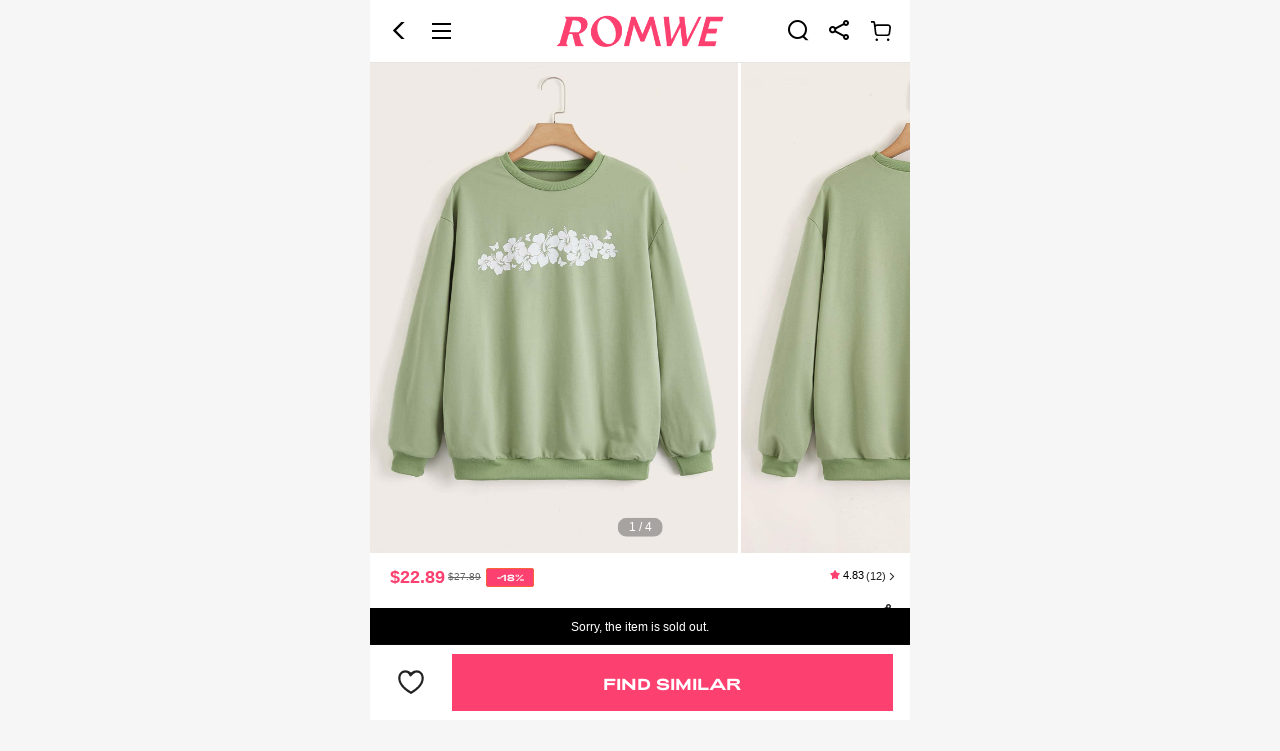

--- FILE ---
content_type: text/html; charset=utf-8
request_url: https://m.romwe.com/us/Floral-Print-Drop-Shoulder-Sweatshirt-p-2840283-cat-1773.html?ref=m&rep=dir&ret=mus
body_size: 165706
content:
 

  <!DOCTYPE html>
<html
  lang="en"
  mir="ltr"
  brd="rw"
>

<head>
    <meta name="theme-color" content="#FFFFFE" />
    <meta name="apple-mobile-web-app-capable" content="yes" />
    <script>
      var navtrack = {
        navtrack_to: sessionStorage.getItem('navtrack_to') || '',
        navtrack_point: sessionStorage.getItem('navtrack_point') || 0,
        navtrack_startParse: Date.now(),
        navtrack_serverStart: Number("0"),
        navtrack_serverEnd: Number("0")
      }
      sessionStorage.removeItem('navtrack_point')
      sessionStorage.removeItem('navtrack_to')
      
    </script>

    
      <link rel="preload" href="https://cjs.ltwebstatic.com/unpkg/privacy-sdk@0.0.48-alpha.2/dist/privacy-sdk.umd.js" as="script" crossOrigin="anonymous" />
<script type="text/javascript" src="https://cjs.ltwebstatic.com/unpkg/privacy-sdk@0.0.48-alpha.2/dist/privacy-sdk.umd.js" crossOrigin='anonymous'></script>
<script type="text/javascript">
  function filterListFn(url){
    var SiteUID = 'rwmus'

    var notFilterSiteUID = ["rwmde","rwmes","rwmit","rwmuk","rwmfr"]

    if(notFilterSiteUID.includes(SiteUID))return false

    var filterList = ['/fpv2.7.js','/forter_prod_ver']

    var result = filterList.some(function(key){
      return url && url.includes(key)
    })

    return result
  }

  if (!window.privacyInited) {
    window.privacyInited = true
    window.PrivacySDK.PrivacySDK && window.PrivacySDK.PrivacySDK.init({
      lng: 'en',
      env: 'prod',
      businessKey: 'romwe',
      hostID: window.location.hostname,
      brand: 9, // 如果由中间层传，则可不穿
      siteUid: 'rwmus', // 如果由中间层传，则可不传
      prefix: '/us/api/cookieBanner',
      platform: 'pwa',
      customSettings: {
        agreementTimeout: 1000 * 60 * 60 * 24 * 365,
        enableClearCookie: false,
        notClearCookieList: [],
        extraClearCookieList: {},
        disableInterceptDocumentCookie:  true,
        shouldCheckCookieExpire:  false,
        checkSourceURLForceAllow: filterListFn
      },
      listeners: {
        onSubmit(reqData) {
          var t = new CustomEvent("privacyCookieSdkSubmit", {
            detail: reqData
          })
          window.dispatchEvent && window.dispatchEvent(t)
        },
        onAgreementShow() {
          const linkClickProxy = (event, ele) => {
            event.preventDefault()
            const href = ele.getAttribute('href')
            if(href.startsWith('http') || href.startsWith('//')) {
              location.href = href
              return
            }
            window.open((location.protocol || 'https') + '//' + location.host + '/us' + href);
          }
          const agreementLinksEle = document.querySelector('.cmp_c_1100 a')
          const preferenceLinksEle = document.querySelector('.cmp_c_1200 a')
          agreementLinksEle && agreementLinksEle.addEventListener('click', function (event) {
            linkClickProxy(event, agreementLinksEle)
          })
          preferenceLinksEle && preferenceLinksEle.addEventListener('click', function (event) {
            linkClickProxy(event, preferenceLinksEle)
          })
        }
      }
    }).then((ins) => {
      
    }).catch(e =>  {
      console.error('e:', e)
    })
    // .then((ins) => {
    //   if (window._gb_app_) {
    //     var route = window._gb_app_.$route || {}
    //     var name = route.name
    //     var supportPage = ['config_index', 'search', 'page_goods_detail', 'page_select_class', 'page_category', 'shein_picks', 'page_real_class', 'page_daily_new']
    //     if(supportPage.includes(name)) {
    //       ins.showAgreementIfNeed()
    //     }
    //   }
    // })
  }
</script>
    
    <style>
      .user-index-skeleton {
        position: fixed;
        top: 0;
      }
    </style>
    
    
      <title>Our Floral Print Drop Shoulder Sweatshirt is such a vibe - ROMWE</title>
    

    
    

    <link rel="preload" as="image" href="//img.ltwebstatic.com/images3_pi/2022/09/13/166305948220d3be1b0221679d31e201bb481743e5.webp" />



    
  <link rel="dns-prefetch" href="//rwm.ltwebstatic.com">
  <link rel="preconnect" href="//rwm.ltwebstatic.com">


<link rel="preconnect" href="https://s.go-mpulse.net">
<link rel="preconnect" href="https://p11.techlab-cdn.com" crossorigin>
<link rel="preconnect" href="https://c.go-mpulse.net" crossorigin>
<link rel="preconnect" href="https://www.srmdata-us.com" crossorigin>
    

    
    
      <meta name='description' content='Our Floral Print Drop Shoulder Sweatshirt? You love to see it.'>
    
    
    
      <meta name='keywords' content='Romwe, Alternative Clothing, Trendy Clothing, Graphic Tees, New Mini Skirts, New Style Kawaii Clothing, New Style Punk Clothing, New Style Goth Clothing, Rave Outfits, Fairycore, Cottagecore Outfits, Bodycon Dress, Y2K Outfits, Cosplay, Emo Outfits,  New Style Streetwear Clothing, New Style Festival Clothing, Crop Tops, Platform Shoes, Bustier Top, Baby Tee, EDM clothing'>
    
    
      <meta property="og:description" content="Our Floral Print Drop Shoulder Sweatshirt? You love to see it." />
    

    
    
    
    <meta name="site-info" charset="utf-8" data-lang="us" data-lang-path="/us" data-app-language="en" data-siteUID="rwmus"/>
    <meta name="google" content="notranslate" />
    <meta name="theme-color" content="#ffffff" />
    <meta name="msapplication-navbutton-color" content="#ffffff">
    <meta name="wap-font-scale" content="no">
    <meta content="telephone=no,email=no" name="format-detection">
    <meta name="App-Config" content="fullscreen=yes,useHistoryState=yes,transition=yes">
    <meta property="fb:app_id" content="353051738083629" />
    <meta name="flexible" content="initial-dpr=1" />
    <meta name="apple-mobile-web-app-capable" content="yes">
    <meta name="apple-mobile-web-app-status-bar-style" content="default">
    <meta content="yes" name="apple-mobile-web-app-capable">
    <meta content="yes" name="apple-touch-fullscreen">

    
    
      <meta property="og:image" content="https://img.ltwebstatic.com/images3_pi/2022/09/13/166305948220d3be1b0221679d31e201bb481743e5_thumbnail_720x.jpg" />
      <meta property="og:title" content="Floral Print Drop Shoulder Sweatshirt" />
    
    
    
    
    
    
    

  
    <meta name="branch:deeplink:romwelink" content="romwelink://applink/goods?data=%7B%22goods_id%22%3A%222840283%22%7D"/>
  


    

    
<link rel="manifest" href="/us/manifest_rw/us.json">
    <link rel="apple-touch-icon" sizes="48X48" href="https://m.romwe.com/us/logo_rw/48.png" />
    <link rel="apple-touch-icon" sizes="72x72" href="https://m.romwe.com/us/logo_rw/72.png" />
    <link rel="apple-touch-icon" sizes="96x96" href="https://m.romwe.com/us/logo_rw/96.png" />
    <link rel="apple-touch-icon" sizes="144x144" href="https://m.romwe.com/us/logo_rw/144.png" />
    <link rel="apple-touch-icon" sizes="192x192" href="https://m.romwe.com/us/logo_rw/192.png" />
    <link rel="alternate" hreflang="de" href="https://m.romwe.com/de/Floral-Print-Drop-Shoulder-Sweatshirt-p-2840283.html" />
<link rel="alternate" hreflang="fr" href="https://m.romwe.com/fr/Floral-Print-Drop-Shoulder-Sweatshirt-p-2840283.html" />
<link rel="alternate" hreflang="en-us" href="https://m.romwe.com/us/Floral-Print-Drop-Shoulder-Sweatshirt-p-2840283.html" />
<link rel="alternate" hreflang="en-au" href="https://m.romwe.com/au/Floral-Print-Drop-Shoulder-Sweatshirt-p-2840283.html" />
<link rel="alternate" hreflang="es-es" href="https://m.romwe.com/es/Floral-Print-Drop-Shoulder-Sweatshirt-p-2840283.html" />
<link rel="alternate" hreflang="ar" href="https://m.romwe.com/ar/Floral-Print-Drop-Shoulder-Sweatshirt-p-2840283.html" />
<link rel="alternate" hreflang="it" href="https://m.romwe.com/it/Floral-Print-Drop-Shoulder-Sweatshirt-p-2840283.html" />
<link rel="alternate" hreflang="en-ca" href="https://m.romwe.com/ca/Floral-Print-Drop-Shoulder-Sweatshirt-p-2840283.html" />
<link rel="alternate" hreflang="x-default" href="https://m.romwe.com/Floral-Print-Drop-Shoulder-Sweatshirt-p-2840283.html" />
<link rel="canonical" href="https://us.romwe.com/Floral-Print-Drop-Shoulder-Sweatshirt-p-2840283.html" />


  
    
    
      
        <style data-vue-ssr-id="0df5e966:0 49eb5cb4:0 7b70271e:0 0f4ec54a:0 78675ac8:0 d64538ec:0 74924c7b:0 64448608:0 642c81c1:0 612c8d26:0 318531e6:0 1026c7fa:0 a6083d14:0">.soldout-warning{line-height:1.2;font-size:12px;color:#222}[mir] .soldout-warning{padding:.213333rem .32rem;background-color:#fff1d5;text-align:center}[brd=rw] .soldout-warning{color:#fff}[mir][brd=rw] .soldout-warning{background-color:#000}.soldout-warning.goods-detial{position:absolute;width:100%;top:0;left:0}[mir] .soldout-warning.goods-detial{transform:translateY(-100%)}.fade-enter-active,.fade-leave-active{transition:opacity .28s}.fade-enter,.fade-leave-to{opacity:0}[mir][brd=sh] .haptics-feedback:active{background:#f6f6f6}[mir=ltr] .detail-private /deep/ .recommend-v2__tab-item{padding:.16rem .64rem .32rem 0}[mir=rtl] .detail-private /deep/ .recommend-v2__tab-item{padding:.16rem 0 .32rem .64rem}[mir] .mgds-goodsd-bg{background-color:#f6f6f6}[mir] .detail-page__loading .S-loading__cur-page-mask{background-color:transparent!important}.cart-bar-placeholder{display:flex;justify-content:space-between;z-index:9;position:fixed;width:10rem;bottom:0}[mir] .cart-bar-placeholder{padding:.16rem .32rem;margin:0 auto;background:#fff;border-top:1px solid #e5e5e5}.cart-bar-placeholder_wish-btn{display:flex;align-items:center;height:1.07rem;color:#959595}[mir] .cart-bar-placeholder_wish-btn{padding:0 .17rem;text-align:center}[mir=ltr] .cart-bar-placeholder_wish-btn{margin-right:.2rem}[mir=rtl] .cart-bar-placeholder_wish-btn{margin-left:.2rem}.cart-bar-placeholder_wish-black{color:#000!important}.cart-bar-placeholder_btn{display:flex;width:auto;flex:1;height:1.07rem}.cart-bar-placeholder_btn-normal{flex:1;height:100%;width:-webkit-fit-content;width:-moz-fit-content;width:fit-content}[mir] .cart-bar-placeholder_btn-normal{background:#959595}.cart-bar-placeholder_btn-black{line-height:1.07rem;color:#fff;font-size:16px;font-weight:700}[mir] .cart-bar-placeholder_btn-black{background:#fc4070!important;text-align:center}[mir] .goods-detail-top{padding:0 .32rem;background-color:#fff}[mir] .goods-detail-top .goods-detail-top__info-container{margin-top:.2703rem}.goods-detail-top .goods-detail-top__CarouselsBeltBox{position:relative}[mir] .goods-detail-top .goods-detail-top__CarouselsBeltBox{background-color:#fff}.goods-detail-top .goods-detail-top__arContent{z-index:9999;position:absolute;top:0;width:calc(100% + .64rem);height:100%}[mir=ltr] .goods-detail-top .goods-detail-top__arContent{left:-.32rem}[mir=rtl] .goods-detail-top .goods-detail-top__arContent{right:-.32rem}[mir] .goods-detail-top .pdt-0{padding-top:0}.goods-name{display:flex;justify-content:space-between;align-items:center;width:100%}[mir] .goods-name{margin-bottom:.10667rem}.goods-name__comment{align-self:flex-start}[mir=ltr] .goods-name__comment{margin-left:.32rem}[mir=rtl] .goods-name__comment{margin-right:.32rem}.goods-name__label{display:inline-block;height:16px;line-height:16px;font-size:11px}[mir] .goods-name__label{padding:0 .08rem;text-align:center;border-radius:.05333rem}[mir=ltr] .goods-name__label{margin-right:.11rem}[mir=rtl] .goods-name__label{margin-left:.11rem}[brd=rw] .goods-name__label{font-family:Adieu;font-weight:700}[mir][brd=rw] .goods-name__label{padding:0 5px}.goods-name__preferred-seller{color:#a84922}[mir] .goods-name__preferred-seller{background:#fff8eb}.goods-name__fashionIcon{display:inline-block;height:16px;line-height:16px}[mir=ltr] .goods-name__fashionIcon{margin-right:.11rem}[mir=rtl] .goods-name__fashionIcon{margin-left:.11rem}.goods-name__fashionIcon img{height:100%}.goods-name__fashionIcon-img{vertical-align:top}.goods-name__fashionIcon-default{position:relative;display:inline-block;font-size:11px;font-style:italic;font-weight:858;color:#fff;z-index:1;height:100%}[mir=ltr] .goods-name__fashionIcon-default{padding:0 5px 0 2px}[mir=rtl] .goods-name__fashionIcon-default{padding:0 2px 0 5px}.goods-name__fashionIcon-icon{position:absolute;top:0;width:100%;height:100%;z-index:-1}[mir=ltr] .goods-name__fashionIcon-icon{left:0}[mir=rtl] .goods-name__fashionIcon-icon{right:0}.goods-name__evolushein{color:#a86104;text-transform:none}[mir=ltr] .goods-name__evolushein{background:linear-gradient(85deg,#ffeeda -7.76%,#fff2e1 39.69%,#fff3e6 97.47%)}[mir=rtl] .goods-name__evolushein{background:linear-gradient(-85deg,#ffeeda -7.76%,#fff2e1 39.69%,#fff3e6 97.47%)}.goods-name__brand{color:#fff;font-weight:510;text-transform:none}[mir=ltr] .goods-name__brand{background:linear-gradient(90deg,#749cd8 -1.43%,#9bbaea)}[mir=rtl] .goods-name__brand{background:linear-gradient(-90deg,#749cd8 -1.43%,#9bbaea)}.goods-name>h1{position:relative;font-size:12px;color:#666;line-height:14px;-webkit-user-select:text;-moz-user-select:text;user-select:text;vertical-align:middle;font-weight:400}.goods-name>h1 .detail-title-text{word-break:break-all}.goods-name>h1 .title-text-bold{font-weight:510;color:#161616}.goods-name>h1.new-line-height{line-height:16px}.goods-name>h1 .title-expand-icon{position:absolute;bottom:-3px}[mir] .goods-name>h1 .title-expand-icon{background:#fff}[mir=ltr] .goods-name>h1 .title-expand-icon{right:0;box-shadow:-10px 0 10px 3px #fff}[mir=rtl] .goods-name>h1 .title-expand-icon{left:0;box-shadow:10px 0 10px 3px #fff}.goods-name .title-line-old.title-line-camp{text-overflow:-o-ellipsis-lastline;overflow:hidden;text-overflow:ellipsis;display:-webkit-box;-webkit-line-clamp:2;-webkit-box-orient:vertical}.goods-name .title-line-sellpoint.title-line-camp{max-height:28px;overflow:hidden;text-overflow:ellipsis}[mir] .goods-name .title-line-sellpoint.title-line-camp{text-align:justify}.goods-name .title-line-sellpoint:before{content:"";height:14px}[mir=ltr] .goods-name .title-line-sellpoint:before{float:right}[mir=rtl] .goods-name .title-line-sellpoint:before{float:left}.goods-name .title-line-sellpoint .sellpoint-icon{width:14px;color:#000}[mir] .goods-name .title-line-sellpoint .sellpoint-icon{text-align:center}.goods-name .title-line-sellpoint .sellpoint-icon_down{position:relative}[mir] .goods-name .title-line-sellpoint .sellpoint-icon_down{clear:both}[mir=ltr] .goods-name .title-line-sellpoint .sellpoint-icon_down{float:right;margin-left:.26666rem}[mir=rtl] .goods-name .title-line-sellpoint .sellpoint-icon_down{float:left;margin-right:.26666rem}.goods-name .title-line-sellpoint .sellpoint-icon_down:before{content:"...";position:absolute;color:#333}[mir=ltr] .goods-name .title-line-sellpoint .sellpoint-icon_down:before{left:0;transform:translateX(-100%)}[mir=rtl] .goods-name .title-line-sellpoint .sellpoint-icon_down:before{right:0;transform:translateX(100%)}.goods-name .title-line-sellpoint .sellpoint-icon_up{vertical-align:middle;display:inline-block}.goods-name .new-line-height.title-line-camp{max-height:32px}.goods-name .new-line-height.title-line-sellpoint:before{content:"";height:16px}[mir=ltr] .goods-name .new-line-height.title-line-sellpoint:before{float:right}[mir=rtl] .goods-name .new-line-height.title-line-sellpoint:before{float:left}.goods-name .new-line-height.title-line-sellpoint .sellpoint-icon_up{vertical-align:baseline}.goods-name .sui_icon_share_20px{vertical-align:middle;width:auto;height:auto;color:#222}[mir=ltr] .goods-name .sui_icon_share_20px{text-align:right;margin-left:.32rem}[mir=rtl] .goods-name .sui_icon_share_20px{text-align:left;margin-right:.32rem}.goods-name__black>h1{color:#222}.carousels-detail[data-v-2f95a2cd]{position:relative}[mir] .carousels-detail[data-v-2f95a2cd]{margin:0 -.32rem}.carousels-detail__bottom[data-v-2f95a2cd]{position:absolute;bottom:0;width:100%;z-index:2}.carousels-detail__bottom-mask[data-v-2f95a2cd]{position:absolute;bottom:0;width:100%;height:calc(100% + 1.2rem);z-index:-1;pointer-events:none}[mir] .carousels-detail__bottom-mask[data-v-2f95a2cd]{background:linear-gradient(180deg,transparent 0,rgba(0,0,0,.4))}.carousels-detail .goods-img[data-v-2f95a2cd]{position:relative;overflow:hidden;display:flex;align-items:center;justify-content:center;flex-shrink:0}[mir] .carousels-detail .goods-img[data-v-2f95a2cd]{background-color:#fafafa}.carousels-detail .cut-image[data-v-2f95a2cd]{width:100%;height:100%;-o-object-fit:cover;object-fit:cover}.carousels-detail .detail-tryOnAr[data-v-2f95a2cd]{position:absolute;top:.17rem;display:inline-flex;justify-content:center;align-items:center;font-size:.23649rem;font-style:normal;font-weight:700}[mir] .carousels-detail .detail-tryOnAr[data-v-2f95a2cd]{padding:.16892rem .27027rem;border-radius:.40541rem;background:#fff;box-shadow:0 4px 4px 0 rgba(0,0,0,.08)}[mir=ltr] .carousels-detail .detail-tryOnAr[data-v-2f95a2cd]{left:.17rem}[mir=rtl] .carousels-detail .detail-tryOnAr[data-v-2f95a2cd]{right:.17rem}[mir=ltr] .carousels-detail .detail-tryOnAr>span[data-v-2f95a2cd]{margin-right:.14rem}[mir=rtl] .carousels-detail .detail-tryOnAr>span[data-v-2f95a2cd]{margin-left:.14rem}.crop-image-container{position:relative;overflow:hidden;width:100%;height:0}.crop-image-container__img{position:absolute;top:0;width:100%;height:100%;-o-object-fit:contain;object-fit:contain;-o-object-fit:var(--crop-img-fit,contain);object-fit:var(--crop-img-fit,contain)}[mir=ltr] .crop-image-container__img{left:0}[mir=rtl] .crop-image-container__img{right:0}.slide-swiper{display:flex;overflow:hidden}.slide-swiper .slide-swiper-wrapper{box-sizing:border-box;display:flex;flex-flow:row nowrap;flex-shrink:0}.s-swiper-item{flex-shrink:0;width:100%;height:100%}.carousels-pagination[data-v-6f489a8a]{position:absolute;top:0;z-index:1}[mir=ltr] .carousels-pagination[data-v-6f489a8a]{left:50%;transform:translateX(-50%) translateY(calc(-.32rem - 100%))}[mir=rtl] .carousels-pagination[data-v-6f489a8a]{right:50%;transform:translateX(50%) translateY(calc(-.32rem - 100%))}.carousels-pagination__pages[data-v-6f489a8a]{color:#fff;z-index:8}[mir] .carousels-pagination__pages[data-v-6f489a8a]{padding:.05rem .2rem;border-radius:.3rem;background-color:rgba(0,0,1,.3)}.carousels-pagination__pages-outfit[data-v-6f489a8a]{display:flex;display:-ms-flexbox;align-items:center}[mir] .carousels-pagination__pages-outfit[data-v-6f489a8a]{border:2px solid transparent;border-radius:.32rem;background:hsla(0,0%,100%,.8)}.carousels-pagination__pages-number[data-v-6f489a8a]{box-sizing:content-box;z-index:8}[mir] .carousels-pagination__pages-number[data-v-6f489a8a]{padding:.02667rem .16rem}.carousels-pagination__pages-pic[data-v-6f489a8a]{box-sizing:content-box;z-index:8}[mir] .carousels-pagination__pages-pic[data-v-6f489a8a]{padding:.02667rem .213333rem}.carousels-pagination .active[data-v-6f489a8a]{color:#fff}.carousels-pagination__active-bg[data-v-6f489a8a]{position:absolute;height:.53rem;transition:all .3s ease;z-index:3;top:50%}[mir] .carousels-pagination__active-bg[data-v-6f489a8a]{border-radius:.29rem;background:#222;transform:translateY(-50%)}.carousels-pagination__pagination-point[data-v-6f489a8a]{position:absolute;width:.12rem;height:.12rem;top:-.06rem}[mir] .carousels-pagination__pagination-point[data-v-6f489a8a]{border-radius:50%;background:red}[mir=ltr] .carousels-pagination__pagination-point[data-v-6f489a8a]{right:.16rem}[mir=rtl] .carousels-pagination__pagination-point[data-v-6f489a8a]{left:.16rem}.carousels-pagination__pagination-outpoint[data-v-6f489a8a]{position:absolute;width:.24rem;height:.24rem;top:-.12rem}[mir] .carousels-pagination__pagination-outpoint[data-v-6f489a8a]{background:rgba(255,0,0,.6);border-radius:50%;transform-origin:center;transform:scale(1)}[mir=ltr] .carousels-pagination__pagination-outpoint[data-v-6f489a8a]{right:.1rem;animation:outpoint-scale-6f489a8a 3s infinite}[mir=rtl] .carousels-pagination__pagination-outpoint[data-v-6f489a8a]{left:.1rem;animation:outpoint-scale-6f489a8a 3s infinite}@keyframes outpoint-scale-6f489a8a{0%,50%{opacity:0}51%{opacity:0;transform:scale(1.2)}55%{opacity:1;transform:scale(1.2)}75%{transform:scale(1.8)}to{opacity:0;transform:scale(1.8)}}.price-container{display:flex;flex-direction:column;position:relative;max-width:100%}.price-container__tp{max-width:100%;display:flex;display:-ms-flexbox;align-items:center;justify-content:space-between}[mir] .price-container__tp{margin-bottom:.2162rem}.price-container__lowest-price{display:inline-flex;align-items:center;line-height:1}[mir] .price-container__lowest-price{margin-bottom:.10666667rem}.price-container__lowest-price .tax-included{font-size:10px;color:#666}[mir] .price-container__lowest-price .split{padding:0 .10666667rem}.price-container__wrapper{max-width:100%;flex:1;white-space:normal;display:flex;display:-ms-flexbox;align-items:center}[mir] .price-container .pdb-0{padding-bottom:0}.price-detail{flex:1;flex-direction:column}.goods-price,.price-detail{display:flex;max-width:100%}.goods-price{justify-content:space-between;align-content:center;position:relative}.goods-price__right{display:flex;flex-direction:row-reverse;min-width:2.08rem}.goods-price__comment{position:absolute}[mir=ltr] .goods-price__comment{right:0}[mir=rtl] .goods-price__comment{left:0}.goods-price__estimated-tags-padding{display:flex;max-width:100%}[mir] .goods-price__estimated-tags-padding{padding:.1067rem 0}.goods-price__left{display:flex;flex-wrap:wrap;flex:1;max-width:100%}.goods-price__special-flash-content{display:none;color:#fa6338;font-size:12px;font-weight:700}.goods-price__left-special-flash{flex-direction:column}[mir] .goods-price__left-special-flash{padding-top:.2133rem;margin-top:-.2133rem}[mir=ltr] .goods-price__left-special-flash{background:linear-gradient(270deg,#fff 17.52%,hsla(0,0%,100%,0) 64.13%),linear-gradient(180deg,#ffeae5,rgba(255,246,243,0));padding-left:.32rem;margin-left:-.32rem}[mir=rtl] .goods-price__left-special-flash{background:linear-gradient(-270deg,#fff 17.52%,hsla(0,0%,100%,0) 64.13%),linear-gradient(-180deg,#ffeae5,rgba(255,246,243,0));padding-right:.32rem;margin-right:-.32rem}.goods-price__left-special-flash .goods-price__special-flash-content{display:block}.goods-price__basic{display:flex;align-items:center;flex-wrap:wrap;max-width:100%}[mir=ltr] .goods-price__basic{margin-right:.2133rem}[mir=rtl] .goods-price__basic{margin-left:.2133rem}.goods-price__basic-special-flash{flex-wrap:wrap}.goods-price__prices{position:relative;display:flex;align-items:flex-end;line-height:1}.goods-price__prices .j-promotion-icon-ctn{align-self:center}[mir=ltr] .goods-price__prices-has-estimated{margin-right:.1067rem}[mir=rtl] .goods-price__prices-has-estimated{margin-left:.1067rem}.goods-price__prices-has-estimated .goods-price__main{line-height:20px}.goods-price .icon-limitedoff-new,.goods-price .sui_icon_time_15px{font-size:18px}[mir=ltr] .goods-price .icon-limitedoff-new,[mir=ltr] .goods-price .sui_icon_time_15px{margin-right:.04rem}[mir=rtl] .goods-price .icon-limitedoff-new,[mir=rtl] .goods-price .sui_icon_time_15px{margin-left:.04rem}[brd=rw] .goods-price .icon-limitedoff-new,[brd=rw] .goods-price .sui_icon_time_15px{color:#ff696e}.goods-price__from{display:flex;display:-ms-flexbox;align-items:center;font-size:12px;font-weight:400;direction:ltr;color:#222}[mir] .goods-price__from{margin-bottom:2px}[mir=ltr] .goods-price__margin-left{margin-left:.053333rem}[mir=rtl] .goods-price__margin-left{margin-right:.053333rem}.goods-price__main{display:flex;display:-ms-flexbox;align-items:center;font-size:18px;font-weight:700;direction:ltr;color:#222}.goods-price__from_has-discount{color:#fc4070}.goods-price__from_special-flash{color:#fc4070;line-height:1.2}.goods-price__from_paid-vip{color:#873c00}.goods-price .S-popover__main-content{white-space:nowrap;font-weight:700;font-size:10px;line-height:12px}.goods-price .inclusive-tip{display:inline-block;color:#959595}[mir=ltr] .goods-price .inclusive-tip{margin-left:.0667rem}[mir=rtl] .goods-price .inclusive-tip{margin-right:.0667rem}.goods-price__saleAndDiscountWraper{display:flex;align-items:center;flex-wrap:nowrap}.goods-price__sale{display:inline-block;font-size:10px;color:#666;line-height:1}[mir=ltr] .goods-price__sale{margin-left:.0533rem}[mir=rtl] .goods-price__sale{margin-right:.0533rem}.goods-price__sale_line-through{text-decoration:line-through}.goods-price__discount{display:inline-block;vertical-align:middle;line-height:.32rem;direction:ltr;font-size:10px;color:#fa6338;font-weight:400;font-style:normal;min-width:.8533rem}[mir] .goods-price__discount{text-align:center;background:#fff;border:1px solid #fa6338;border-radius:2px;padding:1px 2px}[mir=ltr] .goods-price__discount{margin-left:.1rem}[mir=rtl] .goods-price__discount{margin-right:.1rem}[brd=rw] .goods-price__discount{font-family:Adieu;color:#fff;font-weight:700;font-size:9px}[mir][brd=rw] .goods-price__discount{background:#fc4070;padding:0 .17333rem}.goods-price__discount.price-new__discount{color:#fff}[mir] .goods-price__discount.price-new__discount{background:#fa6338}[mir][brd=rw] .goods-price__discount.price-new__discount{background:#fc4070}.goods-price__discount.flash{color:#333}[mir] .goods-price__discount.flash{background:#fcd364;border:none;border-radius:0}[brd=rw] .goods-price__discount.flash{color:#fff}[mir][brd=rw] .goods-price__discount.flash{background:#ff4c3a;border:1px solid #ff4c3a}.goods-price__discount.special-flash{color:#fff}[mir] .goods-price__discount.special-flash{background:#fa6338;border:none;border-radius:0}.goods-price .goods-price__tags-holder{width:.1067rem}[mir] .goods-price__tags-padding{padding:.1067rem 0}.goods-price__estimated-tags-padding{max-width:100%}[mir] .goods-price__estimated-tags-padding{padding:.1067rem 0}.index-footer{position:fixed;bottom:0;width:10rem;box-sizing:content-box;height:50px;display:flex;display:-ms-flexbox;flex-flow:row nowrap;font-size:12px;z-index:13}[mir] .index-footer{margin:0 auto;border-top:1px solid #ccc;background-color:#fff;transform:translateZ(13px)}[mir=ltr] .index-footer,[mir=rtl] .index-footer{left:0;right:0}[mir] .no-fullscreen .index-footer{padding-bottom:env(safe-area-inset-bottom)}[mir] .ipx-fullscreen .index-footer{padding-bottom:34px}.index-footer__ccc-skin-warp{position:relative;display:block;overflow:hidden;width:26px;height:26px}[mir] .index-footer__ccc-skin-warp{margin:0 auto}.index-footer__ccc-skin-warp>div{position:absolute;top:0;bottom:0;width:100%}[mir] .index-footer__ccc-skin-warp>div{background-size:contain;background-repeat:no-repeat}[mir=ltr] .index-footer__ccc-skin-warp>div{left:0}[mir=rtl] .index-footer__ccc-skin-warp>div{right:0}.index-footer__ccc-skin-icon{visibility:visible}.index-footer .ft-li.title-active .index-footer__ccc-skin-icon,.index-footer__ccc-skin-icon_active{visibility:hidden}.index-footer .ft-li.title-active .index-footer__ccc-skin-icon_active{visibility:visible}.index-footer .ft-li{height:47px;position:relative;display:inline-block;width:25%;color:#767676;text-decoration:none}[mir] .index-footer .ft-li{padding-top:3px;text-align:center}[brd=rw] .index-footer .ft-li{color:#bac5c7}.index-footer .ft-li .suiiconfont,.index-footer .ft-li .suiiconfont-critical{display:block;font-size:26px;line-height:1;color:#767676}[brd=rw] .index-footer .ft-li .suiiconfont,[brd=rw] .index-footer .ft-li .suiiconfont-critical{color:#bac5c7}.index-footer .ft-li.title-active{color:#222}[brd=rw] .index-footer .ft-li.title-active{color:#fc4070}.index-footer .ft-li.title-active .suiiconfont,.index-footer .ft-li.title-active .suiiconfont-critical{color:#222}[brd=rw] .index-footer .ft-li.title-active .suiiconfont,[brd=rw] .index-footer .ft-li.title-active .suiiconfont-critical{color:#fc4070}[mir] .index-footer .ft-li.title-active .cart-num{background:#e64545}.index-footer .ft-li.title-active .tabbar-icon{display:none}.index-footer .ft-li.title-active .tabbar-icon_active{display:block}.index-footer .ft-li .cart-num{position:absolute;top:.1rem;min-width:.4rem;height:.4rem;box-sizing:border-box;font-size:10px;display:block;line-height:.2rem;color:#fff}[mir] .index-footer .ft-li .cart-num{padding:.1rem;border-radius:.4rem;text-align:center;background:#fe3b30}[mir][brd=rw] .index-footer .ft-li .cart-num{background:#fc4070}[mir=ltr] .index-footer .ft-li .cart-num{left:1.3rem}[mir=rtl] .index-footer .ft-li .cart-num{right:1.3rem}.index-footer .ft-li .tabbar-icon{display:block}.index-footer .ft-li .tabbar-icon_active{display:none}</style>
      
      


<style>
    
        .mshe-z-header{z-index:9;-webkit-transform:translate3d(0,0,9px);transform:translate3d(0,0,9px)}.mshe-z-returnTop{z-index:9;-webkit-transform:translate3d(0,0,9px);transform:translate3d(0,0,9px)}.mshe-z-mask1{z-index:99;-webkit-transform:translate3d(0,0,99px);transform:translate3d(0,0,99px)}.mshe-z-slide-layer2{z-index:299999;-webkit-transform:translate3d(0,0,299999px);transform:translate3d(0,0,299999px)}html{font-family:sans-serif;line-height:1.15;-ms-text-size-adjust:100%;-webkit-text-size-adjust:100%}body{margin:0}header,section{display:block}h1{font-size:2em;margin:.67em 0}a{background-color:transparent;-webkit-text-decoration-skip:objects}img{border-style:none}svg:not(:root){overflow:hidden}button,input{font-family:sans-serif;font-size:100%;line-height:1.15;margin:0}button,input{overflow:visible}button{text-transform:none}button{-webkit-appearance:button}button::-moz-focus-inner{border-style:none;padding:0}button:-moz-focusring{outline:1px dotted ButtonText}[type=checkbox],[type=radio]{-webkit-box-sizing:border-box;box-sizing:border-box;padding:0}::-webkit-file-upload-button{-webkit-appearance:button;font:inherit}body,button,div,h1,h3,h4,h5,header,input,li,p,section,ul{margin:0;padding:0}*{-webkit-box-sizing:border-box;box-sizing:border-box}:after,:before{-webkit-box-sizing:border-box;box-sizing:border-box}html{font-size:10px;height:100%;height:100vh}body{font-family:Helvetica,Arial,sans-serif;font-size:12px;color:#222;width:10rem;height:100%;line-height:1.5;margin:0 auto;background:#f6f6f6;-webkit-text-size-adjust:none;outline:0;-webkit-overflow-scrolling:touch}a{color:#666;text-decoration:underline}h1,h3,h4,h5{text-transform:capitalize;font-weight:700;color:#222}h1{font-size:20px}h3{font-size:16px}h4{font-size:14px}h5{font-size:12px}em,i{font-style:normal}button,input{font-family:inherit;-webkit-appearance:none;outline:0}[tabindex]{outline:0}img{vertical-align:middle}img{border:0}li{list-style:none}input::-ms-clear,input::-ms-reveal{display:none}input::-webkit-contacts-auto-fill-button{-webkit-mask-image:-webkit-image-set(url());-webkit-mask-size:0 0}::-webkit-scrollbar{width:0}.animated{-webkit-animation-duration:1s;animation-duration:1s;-webkit-animation-fill-mode:both;animation-fill-mode:both}.animated-medium{-webkit-animation-duration:.4s;animation-duration:.4s;-webkit-animation-fill-mode:both;animation-fill-mode:both;-webkit-animation-timing-function:ease;animation-timing-function:ease}.la-line-scale,.la-line-scale>div{position:relative;-webkit-box-sizing:border-box;box-sizing:border-box;vertical-align:middle}.la-line-scale{display:inline-block;font-size:0;color:#fff;vertical-align:middle}.la-line-scale.la-black1{color:#fc4070}.la-line-scale>div{display:inline-block;float:none;background-color:currentColor;border:0 solid currentColor}.la-line-scale>div:nth-child(1){-webkit-animation-delay:-1.1s;animation-delay:-1.1s}.la-line-scale>div:nth-child(2){-webkit-animation-delay:-1s;animation-delay:-1s}.la-line-scale>div:nth-child(3){-webkit-animation-delay:-.9s;animation-delay:-.9s}.la-line-scale{width:3.7rem;height:1.25rem}.la-line-scale>div{width:.37rem;height:1.25rem;margin:.13rem;margin-top:0;margin-bottom:0;border-radius:0;-webkit-animation:line-scale 1s infinite ease;animation:line-scale 1s infinite ease}.la-line-scale.la-sm{width:1.85rem;height:.625rem}.la-line-scale.la-sm>div{width:.185rem;height:.625rem;margin:.065rem;margin-top:0;margin-bottom:0}@-webkit-keyframes line-scale{0%,100%,40%{-webkit-transform:scaleY(.5);transform:scaleY(.5)}20%{-webkit-transform:scaleY(1);transform:scaleY(1)}}@keyframes line-scale{0%,100%,40%{-webkit-transform:scaleY(.5);transform:scaleY(.5)}20%{-webkit-transform:scaleY(1);transform:scaleY(1)}}.iconfont{font-family:iconfont!important;font-size:12px;font-style:normal;-webkit-font-smoothing:antialiased;-moz-osx-font-smoothing:grayscale}.iconfont.icon-fail{color:#ce1e33}.suiiconfont{font-size:12px}.suiiconfont:not([class*=sui_icon_nav_back_24px])[class*="_12px"]{font-size:12px}.suiiconfont:not([class*=sui_icon_nav_back_24px])[class*="_16px"]{font-size:16px}.suiiconfont:not([class*=sui_icon_nav_back_24px])[class*="_18px"]{font-size:18px}.suiiconfont:not([class*=sui_icon_nav_back_24px])[class*="_20px"]{font-size:20px}.suiiconfont:not([class*=sui_icon_nav_back_24px])[class*="_24px"]{font-size:24px}.mshe-hide{display:none!important}body.no-fullscreen{padding-bottom:constant(safe-area-inset-bottom);padding-bottom:env(safe-area-inset-bottom)}body.no-fullscreen .c-uptt{margin-bottom:constant(safe-area-inset-bottom);margin-bottom:env(safe-area-inset-bottom)}body.no-fullscreen .index-footer{padding-bottom:constant(safe-area-inset-bottom);padding-bottom:env(safe-area-inset-bottom)}body.no-fullscreen .goods-addbag.fixed .goods-addbag__save,body.no-fullscreen .goods-addbag.fixed .mshe-btn-black{margin-bottom:constant(safe-area-inset-bottom);margin-bottom:env(safe-area-inset-bottom)}body.no-fullscreen .c-quick-register.c-quick-register-detail-fix{margin-bottom:constant(safe-area-inset-bottom);margin-bottom:env(safe-area-inset-bottom)}body.ipx-fullscreen .index-footer{padding-bottom:34px}.common-logo-header{position:relative;height:1.17rem;padding:0 .32rem;background:#fff;border-bottom:1px solid #e5e5e5;display:-webkit-box;display:flex;display:-ms-flexbox;-webkit-box-align:center;align-items:center;-webkit-box-pack:justify;justify-content:space-between}.common-logo-header__left,.common-logo-header__right{display:-webkit-box;display:flex;display:-ms-flexbox;-webkit-box-align:center;align-items:center;-webkit-box-flex:1;flex:1}.common-logo-header__left a,.common-logo-header__right a{position:relative;display:inline-block;text-decoration:none;color:#222;line-height:1}.common-logo-header__left a [class*=iconfont],.common-logo-header__left a>i,.common-logo-header__right a .iconfont-critical,.common-logo-header__right a [class*=iconfont],.common-logo-header__right a>i{font-size:24px}.common-logo-header__left a{margin-right:.32rem}.common-logo-header__right{margin-left:-24px;-webkit-box-pack:end;justify-content:flex-end;text-align:right}.common-logo-header__right a+a{margin-left:.32rem}.common-logo-header__title{position:absolute;left:50%;top:50%;-webkit-transform:translate(-50%,-50%);transform:translate(-50%,-50%)}.common-logo-header__title-img{height:1.1rem;height:.5946rem}.common-logo-header .header-bag{position:relative}.common-logo-header .header-bag>em{position:absolute;top:-.2rem;right:-.2rem;min-width:.4rem;height:.4rem;padding:.1rem;-webkit-box-sizing:border-box;box-sizing:border-box;font-size:10px;display:block;border-radius:.4rem;text-align:center;line-height:.2rem;background:#fc4070;color:#fff}.common-logo-header .header-bag__tag{position:absolute;left:50%;bottom:-8px;display:inline-flex;-webkit-align-items:center;align-items:center;padding:0 2px;height:14px;font-size:12px;white-space:nowrap;border-radius:8px;-webkit-transform:translateX(-50%);transform:translateX(-50%)}.common-logo-header .header-bag__tag.free,.common-logo-header .header-bag__tag.gift,.common-logo-header .header-bag__tag.save{color:#fff}.common-logo-header .header-bag__tag.free{padding:0 2px 0 4px;background:#198055}.common-logo-header .header-bag__tag.gift{padding:0 2px 0 4px}.common-logo-header .header-bag__tag.gift,.common-logo-header .header-bag__tag.save{background:#fa6338}.common-logo-header .header-bag__tag.no-padding{padding:0}.common-logo-header .header-bag__text{margin:0 -2px;-webkit-transform:scale(.75);transform:scale(.75)}.c-config-top-banner{position:relative}.c-config-top-banner .c-config-top-banner-img-wrap{display:-webkit-box;display:flex;display:-ms-flexbox}.c-config-top-banner .c-config-top-banner-img-wrap .c-config-banner-img{height:1.04rem;display:block;-webkit-box-flex:1;flex:1}.c-config-top-banner .c-config-top-banner-img-wrap .c-config-banner-img img{height:100%;width:100%}.c-config-policy-banner{position:relative}.c-config-policy-banner .c-config-policy-banner-img-wrap{display:-webkit-box;display:flex;display:-ms-flexbox}.c-config-policy-banner .c-config-policy-banner-img-wrap .c-config-policy-banner-img{height:.96rem;display:block;-webkit-box-flex:1;flex:1}.c-config-policy-banner .c-config-policy-banner-img-wrap .c-config-policy-banner-img img{height:100%;width:100%}.mshe-flash-animate-background{background:#e5e5e5}.swiper-container{margin-left:auto;margin-right:auto;position:relative;overflow:hidden;list-style:none;padding:0;z-index:1}.swiper-container-no-flexbox .swiper-slide{float:left!important}.swiper-container-vertical>.swiper-wrapper{-webkit-box-orient:vertical;-webkit-box-direction:normal;flex-direction:column}.swiper-wrapper{position:relative;width:100%;height:100%;z-index:1;display:-webkit-box;display:flex;-webkit-box-sizing:content-box;box-sizing:content-box}.swiper-container-android .swiper-slide,.swiper-wrapper{-webkit-transform:translate3d(0,0,0);transform:translate3d(0,0,0)}.swiper-container-multirow>.swiper-wrapper{flex-wrap:wrap}.swiper-container-free-mode>.swiper-wrapper{margin:0 auto}.swiper-slide{flex-shrink:0;width:100%;height:100%;position:relative}.swiper-invisible-blank-slide{visibility:hidden}.swiper-container-autoheight,.swiper-container-autoheight .swiper-slide{height:auto}.swiper-container-autoheight .swiper-wrapper{-webkit-box-align:start;align-items:flex-start}.swiper-container-3d{-webkit-perspective:1200px;perspective:1200px}.swiper-container-3d .swiper-cube-shadow,.swiper-container-3d .swiper-slide,.swiper-container-3d .swiper-slide-shadow-bottom,.swiper-container-3d .swiper-slide-shadow-left,.swiper-container-3d .swiper-slide-shadow-right,.swiper-container-3d .swiper-slide-shadow-top,.swiper-container-3d .swiper-wrapper{-webkit-transform-style:preserve-3d;transform-style:preserve-3d}.swiper-container-3d .swiper-slide-shadow-bottom,.swiper-container-3d .swiper-slide-shadow-left,.swiper-container-3d .swiper-slide-shadow-right,.swiper-container-3d .swiper-slide-shadow-top{position:absolute;left:0;top:0;width:100%;height:100%;z-index:10}.swiper-container-3d .swiper-slide-shadow-left{background-image:-webkit-gradient(linear,right top,left top,from(rgba(0,0,0,.5)),to(rgba(0,0,0,0)));background-image:linear-gradient(to left,rgba(0,0,0,.5),rgba(0,0,0,0))}.swiper-container-3d .swiper-slide-shadow-right{background-image:-webkit-gradient(linear,left top,right top,from(rgba(0,0,0,.5)),to(rgba(0,0,0,0)));background-image:linear-gradient(to right,rgba(0,0,0,.5),rgba(0,0,0,0))}.swiper-container-3d .swiper-slide-shadow-top{background-image:-webkit-gradient(linear,left bottom,left top,from(rgba(0,0,0,.5)),to(rgba(0,0,0,0)));background-image:linear-gradient(to top,rgba(0,0,0,.5),rgba(0,0,0,0))}.swiper-container-3d .swiper-slide-shadow-bottom{background-image:-webkit-gradient(linear,left top,left bottom,from(rgba(0,0,0,.5)),to(rgba(0,0,0,0)));background-image:linear-gradient(to bottom,rgba(0,0,0,.5),rgba(0,0,0,0))}.swiper-container-wp8-horizontal,.swiper-container-wp8-horizontal>.swiper-wrapper{touch-action:pan-y}.swiper-container-wp8-vertical,.swiper-container-wp8-vertical>.swiper-wrapper{touch-action:pan-x}.swiper-button-next,.swiper-button-prev{position:absolute;top:50%;width:27px;height:44px;margin-top:-22px;z-index:10;background-size:27px 44px;background-position:center;background-repeat:no-repeat}.swiper-button-next.swiper-button-disabled,.swiper-button-prev.swiper-button-disabled{opacity:.35}.swiper-button-prev,.swiper-container-rtl .swiper-button-next{background-image:url("data:image/svg+xml;charset=utf-8,%3Csvg%20xmlns%3D'http%3A%2F%2Fwww.w3.org%2F2000%2Fsvg'%20viewBox%3D'0%200%2027%2044'%3E%3Cpath%20d%3D'M0%2C22L22%2C0l2.1%2C2.1L4.2%2C22l19.9%2C19.9L22%2C44L0%2C22L0%2C22L0%2C22z'%20fill%3D'%23007aff'%2F%3E%3C%2Fsvg%3E");left:10px;right:auto}.swiper-button-next,.swiper-container-rtl .swiper-button-prev{background-image:url("data:image/svg+xml;charset=utf-8,%3Csvg%20xmlns%3D'http%3A%2F%2Fwww.w3.org%2F2000%2Fsvg'%20viewBox%3D'0%200%2027%2044'%3E%3Cpath%20d%3D'M27%2C22L27%2C22L5%2C44l-2.1-2.1L22.8%2C22L2.9%2C2.1L5%2C0L27%2C22L27%2C22z'%20fill%3D'%23007aff'%2F%3E%3C%2Fsvg%3E");right:10px;left:auto}.swiper-button-prev.swiper-button-white,.swiper-container-rtl .swiper-button-next.swiper-button-white{background-image:url("data:image/svg+xml;charset=utf-8,%3Csvg%20xmlns%3D'http%3A%2F%2Fwww.w3.org%2F2000%2Fsvg'%20viewBox%3D'0%200%2027%2044'%3E%3Cpath%20d%3D'M0%2C22L22%2C0l2.1%2C2.1L4.2%2C22l19.9%2C19.9L22%2C44L0%2C22L0%2C22L0%2C22z'%20fill%3D'%23ffffff'%2F%3E%3C%2Fsvg%3E")}.swiper-button-next.swiper-button-white,.swiper-container-rtl .swiper-button-prev.swiper-button-white{background-image:url("data:image/svg+xml;charset=utf-8,%3Csvg%20xmlns%3D'http%3A%2F%2Fwww.w3.org%2F2000%2Fsvg'%20viewBox%3D'0%200%2027%2044'%3E%3Cpath%20d%3D'M27%2C22L27%2C22L5%2C44l-2.1-2.1L22.8%2C22L2.9%2C2.1L5%2C0L27%2C22L27%2C22z'%20fill%3D'%23ffffff'%2F%3E%3C%2Fsvg%3E")}.swiper-button-prev.swiper-button-black,.swiper-container-rtl .swiper-button-next.swiper-button-black{background-image:url("data:image/svg+xml;charset=utf-8,%3Csvg%20xmlns%3D'http%3A%2F%2Fwww.w3.org%2F2000%2Fsvg'%20viewBox%3D'0%200%2027%2044'%3E%3Cpath%20d%3D'M0%2C22L22%2C0l2.1%2C2.1L4.2%2C22l19.9%2C19.9L22%2C44L0%2C22L0%2C22L0%2C22z'%20fill%3D'%23000000'%2F%3E%3C%2Fsvg%3E")}.swiper-button-next.swiper-button-black,.swiper-container-rtl .swiper-button-prev.swiper-button-black{background-image:url("data:image/svg+xml;charset=utf-8,%3Csvg%20xmlns%3D'http%3A%2F%2Fwww.w3.org%2F2000%2Fsvg'%20viewBox%3D'0%200%2027%2044'%3E%3Cpath%20d%3D'M27%2C22L27%2C22L5%2C44l-2.1-2.1L22.8%2C22L2.9%2C2.1L5%2C0L27%2C22L27%2C22z'%20fill%3D'%23000000'%2F%3E%3C%2Fsvg%3E")}.swiper-pagination{position:absolute;text-align:center;-webkit-transform:translate3d(0,0,0);transform:translate3d(0,0,0);z-index:10}.swiper-pagination.swiper-pagination-hidden{opacity:0}.swiper-container-horizontal>.swiper-pagination-bullets,.swiper-pagination-custom,.swiper-pagination-fraction{bottom:10px;left:0;width:100%}.swiper-container-horizontal>.swiper-pagination-bullets{bottom:36px}.swiper-pagination-bullets-dynamic{overflow:hidden;font-size:0}.swiper-pagination-bullets-dynamic .swiper-pagination-bullet{-webkit-transform:scale(.33);transform:scale(.33);position:relative}.swiper-pagination-bullets-dynamic .swiper-pagination-bullet-active{-webkit-transform:scale(1);transform:scale(1)}.swiper-pagination-bullets-dynamic .swiper-pagination-bullet-active-prev{-webkit-transform:scale(.66);transform:scale(.66)}.swiper-pagination-bullets-dynamic .swiper-pagination-bullet-active-prev-prev{-webkit-transform:scale(.33);transform:scale(.33)}.swiper-pagination-bullets-dynamic .swiper-pagination-bullet-active-next{-webkit-transform:scale(.66);transform:scale(.66)}.swiper-pagination-bullets-dynamic .swiper-pagination-bullet-active-next-next{-webkit-transform:scale(.33);transform:scale(.33)}.swiper-pagination-bullet{width:.27rem;height:.27rem;display:inline-block;border:1px solid #fff;background:#fff;opacity:.8;border-radius:100%}button.swiper-pagination-bullet{border:none;margin:0;padding:0;-webkit-box-shadow:none;box-shadow:none;-webkit-appearance:none;-moz-appearance:none;appearance:none}.swiper-pagination-white .swiper-pagination-bullet{background:#ffefed}.swiper-pagination-bullet-active{border:1px solid #fff;opacity:1;background:#fff}.swiper-pagination-white .swiper-pagination-bullet-active{background:#fff}.swiper-pagination-black .swiper-pagination-bullet-active{background:#fff}.swiper-container-vertical>.swiper-wrapper{-webkit-box-orient:vertical;flex-direction:column}.swiper-container-vertical>.swiper-pagination-bullets{right:10px;top:50%;-webkit-transform:translate3d(0,-50%,0);transform:translate3d(0,-50%,0)}.swiper-container-vertical>.swiper-pagination-bullets .swiper-pagination-bullet{margin:5px 0;display:block}.swiper-container-vertical>.swiper-pagination-bullets.swiper-pagination-bullets-dynamic{top:50%;-webkit-transform:translateY(-50%);transform:translateY(-50%);width:8px}.swiper-container-vertical>.swiper-pagination-bullets.swiper-pagination-bullets-dynamic .swiper-pagination-bullet{display:inline-block}.swiper-container-horizontal>.swiper-pagination-bullets .swiper-pagination-bullet{margin:0 8px}.swiper-container-horizontal>.swiper-pagination-bullets.swiper-pagination-bullets-dynamic{left:50%;-webkit-transform:translateX(-50%);transform:translateX(-50%);white-space:nowrap}.swiper-pagination-progressbar{background:rgba(0,0,0,.25);position:absolute}.swiper-pagination-progressbar .swiper-pagination-progressbar-fill{background:#007aff;position:absolute;left:0;top:0;width:100%;height:100%;-webkit-transform:scale(0);transform:scale(0);-webkit-transform-origin:left top;transform-origin:left top}.swiper-container-rtl .swiper-pagination-progressbar .swiper-pagination-progressbar-fill{-webkit-transform-origin:right top;transform-origin:right top}.swiper-container-horizontal>.swiper-pagination-progressbar{width:100%;height:4px;left:0;top:0}.swiper-container-vertical>.swiper-pagination-progressbar{width:4px;height:100%;left:0;top:0}.swiper-pagination-white .swiper-pagination-bullet-active{background:#fff}.swiper-pagination-progressbar.swiper-pagination-white{background:rgba(255,255,255,.5)}.swiper-pagination-progressbar.swiper-pagination-white .swiper-pagination-progressbar-fill{background:#fff}.swiper-pagination-black .swiper-pagination-bullet-active{background:#000}.swiper-pagination-progressbar.swiper-pagination-black{background:rgba(0,0,0,.5)}.swiper-pagination-progressbar.swiper-pagination-black .swiper-pagination-progressbar-fill{background:#000}.swiper-scrollbar{border-radius:10px;position:relative;-ms-touch-action:none;background:rgba(0,0,0,.1)}.swiper-container-horizontal>.swiper-scrollbar{position:absolute;left:1%;bottom:3px;z-index:50;height:5px;width:98%}.swiper-container-vertical>.swiper-scrollbar{position:absolute;right:3px;top:1%;z-index:50;width:5px;height:98%}.swiper-scrollbar-drag{height:100%;width:100%;position:relative;background:rgba(0,0,0,.5);border-radius:10px;left:0;top:0}.swiper-zoom-container{width:100%;height:100%;display:-webkit-box;display:flex;-webkit-box-pack:center;justify-content:center;-webkit-box-align:center;align-items:center;text-align:center}.swiper-zoom-container>canvas,.swiper-zoom-container>img,.swiper-zoom-container>svg{max-width:100%;max-height:100%;-o-object-fit:contain;object-fit:contain}.swiper-lazy-preloader{width:42px;height:42px;position:absolute;left:50%;top:50%;margin-left:-21px;margin-top:-21px;z-index:10;-webkit-transform-origin:50%;transform-origin:50%;-webkit-animation:swiper-preloader-spin 1s steps(12,end) infinite;animation:swiper-preloader-spin 1s steps(12,end) infinite}.swiper-lazy-preloader:after{display:block;content:'';width:100%;height:100%;background-image:url("data:image/svg+xml;charset=utf-8,%3Csvg%20viewBox%3D'0%200%20120%20120'%20xmlns%3D'http%3A%2F%2Fwww.w3.org%2F2000%2Fsvg'%20xmlns%3Axlink%3D'http%3A%2F%2Fwww.w3.org%2F1999%2Fxlink'%3E%3Cdefs%3E%3Cline%20id%3D'l'%20x1%3D'60'%20x2%3D'60'%20y1%3D'7'%20y2%3D'27'%20stroke%3D'%236c6c6c'%20stroke-width%3D'11'%20stroke-linecap%3D'round'%2F%3E%3C%2Fdefs%3E%3Cg%3E%3Cuse%20xlink%3Ahref%3D'%23l'%20opacity%3D'.27'%2F%3E%3Cuse%20xlink%3Ahref%3D'%23l'%20opacity%3D'.27'%20transform%3D'rotate(30%2060%2C60)'%2F%3E%3Cuse%20xlink%3Ahref%3D'%23l'%20opacity%3D'.27'%20transform%3D'rotate(60%2060%2C60)'%2F%3E%3Cuse%20xlink%3Ahref%3D'%23l'%20opacity%3D'.27'%20transform%3D'rotate(90%2060%2C60)'%2F%3E%3Cuse%20xlink%3Ahref%3D'%23l'%20opacity%3D'.27'%20transform%3D'rotate(120%2060%2C60)'%2F%3E%3Cuse%20xlink%3Ahref%3D'%23l'%20opacity%3D'.27'%20transform%3D'rotate(150%2060%2C60)'%2F%3E%3Cuse%20xlink%3Ahref%3D'%23l'%20opacity%3D'.37'%20transform%3D'rotate(180%2060%2C60)'%2F%3E%3Cuse%20xlink%3Ahref%3D'%23l'%20opacity%3D'.46'%20transform%3D'rotate(210%2060%2C60)'%2F%3E%3Cuse%20xlink%3Ahref%3D'%23l'%20opacity%3D'.56'%20transform%3D'rotate(240%2060%2C60)'%2F%3E%3Cuse%20xlink%3Ahref%3D'%23l'%20opacity%3D'.66'%20transform%3D'rotate(270%2060%2C60)'%2F%3E%3Cuse%20xlink%3Ahref%3D'%23l'%20opacity%3D'.75'%20transform%3D'rotate(300%2060%2C60)'%2F%3E%3Cuse%20xlink%3Ahref%3D'%23l'%20opacity%3D'.85'%20transform%3D'rotate(330%2060%2C60)'%2F%3E%3C%2Fg%3E%3C%2Fsvg%3E");background-position:50%;background-size:100%;background-repeat:no-repeat}.swiper-lazy-preloader-white:after{background-image:url("data:image/svg+xml;charset=utf-8,%3Csvg%20viewBox%3D'0%200%20120%20120'%20xmlns%3D'http%3A%2F%2Fwww.w3.org%2F2000%2Fsvg'%20xmlns%3Axlink%3D'http%3A%2F%2Fwww.w3.org%2F1999%2Fxlink'%3E%3Cdefs%3E%3Cline%20id%3D'l'%20x1%3D'60'%20x2%3D'60'%20y1%3D'7'%20y2%3D'27'%20stroke%3D'%23fff'%20stroke-width%3D'11'%20stroke-linecap%3D'round'%2F%3E%3C%2Fdefs%3E%3Cg%3E%3Cuse%20xlink%3Ahref%3D'%23l'%20opacity%3D'.27'%2F%3E%3Cuse%20xlink%3Ahref%3D'%23l'%20opacity%3D'.27'%20transform%3D'rotate(30%2060%2C60)'%2F%3E%3Cuse%20xlink%3Ahref%3D'%23l'%20opacity%3D'.27'%20transform%3D'rotate(60%2060%2C60)'%2F%3E%3Cuse%20xlink%3Ahref%3D'%23l'%20opacity%3D'.27'%20transform%3D'rotate(90%2060%2C60)'%2F%3E%3Cuse%20xlink%3Ahref%3D'%23l'%20opacity%3D'.27'%20transform%3D'rotate(120%2060%2C60)'%2F%3E%3Cuse%20xlink%3Ahref%3D'%23l'%20opacity%3D'.27'%20transform%3D'rotate(150%2060%2C60)'%2F%3E%3Cuse%20xlink%3Ahref%3D'%23l'%20opacity%3D'.37'%20transform%3D'rotate(180%2060%2C60)'%2F%3E%3Cuse%20xlink%3Ahref%3D'%23l'%20opacity%3D'.46'%20transform%3D'rotate(210%2060%2C60)'%2F%3E%3Cuse%20xlink%3Ahref%3D'%23l'%20opacity%3D'.56'%20transform%3D'rotate(240%2060%2C60)'%2F%3E%3Cuse%20xlink%3Ahref%3D'%23l'%20opacity%3D'.66'%20transform%3D'rotate(270%2060%2C60)'%2F%3E%3Cuse%20xlink%3Ahref%3D'%23l'%20opacity%3D'.75'%20transform%3D'rotate(300%2060%2C60)'%2F%3E%3Cuse%20xlink%3Ahref%3D'%23l'%20opacity%3D'.85'%20transform%3D'rotate(330%2060%2C60)'%2F%3E%3C%2Fg%3E%3C%2Fsvg%3E")}@-webkit-keyframes swiper-preloader-spin{100%{-webkit-transform:rotate(360deg);transform:rotate(360deg)}}@keyframes swiper-preloader-spin{100%{-webkit-transform:rotate(360deg);transform:rotate(360deg)}}.swiper-container .swiper-notification{position:absolute;left:0;top:0;opacity:0;z-index:-1000}.swiper-container-cube{overflow:visible}.swiper-container-cube .swiper-slide{-webkit-backface-visibility:hidden;backface-visibility:hidden;z-index:1;visibility:hidden;-webkit-transform-origin:0 0;transform-origin:0 0;width:100%;height:100%}.swiper-container-cube.swiper-container-rtl .swiper-slide{-webkit-transform-origin:100% 0;transform-origin:100% 0}.swiper-container-cube .swiper-slide-active,.swiper-container-cube .swiper-slide-next,.swiper-container-cube .swiper-slide-next+.swiper-slide,.swiper-container-cube .swiper-slide-prev{visibility:visible}.swiper-container-cube .swiper-slide-shadow-bottom,.swiper-container-cube .swiper-slide-shadow-left,.swiper-container-cube .swiper-slide-shadow-right,.swiper-container-cube .swiper-slide-shadow-top{z-index:0;-webkit-backface-visibility:hidden;backface-visibility:hidden}.swiper-container-cube .swiper-cube-shadow{position:absolute;left:0;bottom:0;width:100%;height:100%;background:#000;opacity:.6;-webkit-filter:blur(50px);filter:blur(50px);z-index:0}.swiper-container-flip{overflow:visible}.swiper-container-flip .swiper-slide{-webkit-backface-visibility:hidden;backface-visibility:hidden;z-index:1}.swiper-container-flip .swiper-slide-shadow-bottom,.swiper-container-flip .swiper-slide-shadow-left,.swiper-container-flip .swiper-slide-shadow-right,.swiper-container-flip .swiper-slide-shadow-top{z-index:0;-webkit-backface-visibility:hidden;backface-visibility:hidden}.swiper-container-coverflow .swiper-wrapper{-ms-perspective:1200px}.mshe-mask{position:fixed;top:0;right:0;bottom:0;left:0;background-color:rgba(0,0,0,.6)}.c-sidebar-icon-mask{position:absolute;left:0;right:0;top:0;bottom:0;background:rgba(255,255,255,0)}.mshe-btn-black,.mshe-btn-sec{display:inline-block;margin-bottom:0;font-weight:700;text-align:center;vertical-align:middle;-webkit-box-sizing:border-box;box-sizing:border-box;touch-action:manipulation;background-image:none;background:#fc4070;border:1px solid transparent;padding:0 .4rem;color:#fff;white-space:nowrap;text-decoration:none;text-transform:uppercase;height:1.16rem;line-height:1.16rem;font-size:16px}.mshe-btn-sec{background:#fff;border-color:#fc4070!important;color:#fc4070}
    
</style>






<!-- 首屏icon -->

<style type="text/css">
@font-face {
  font-family: "suiiconfont-critical"; /* Project id 3337441 */
  src: 
       url('[data-uri]') format('woff2'),
       url('//at.alicdn.com/t/c/font_3337441_oq5mwfgkvgf.woff?t=1685347209427') format('woff');
}

.suiiconfont-critical {
  font-family: "suiiconfont-critical" !important;
  font-size: 16px;
  font-style: normal;
  -webkit-font-smoothing: antialiased;
  -moz-osx-font-smoothing: grayscale;
}

.sui_icon_more_up_12px_2:before {
  content: "\e728";
}

.sui_icon_more_down_12px_2:before {
  content: "\e747";
}

.sui_icon_nav_shoppingbag_24px:before {
  content: "\e739";
}

.sui_icon_nav_select_24px:before {
  content: "\e6c5";
}

.sui_icon_filter_16px:before {
  content: "\e705";
}

.sui_icon_more_down_16px:before {
  content: "\e727";
}

.sui_icon_more_left_16px_2:before {
  content: "\e72d";
}

.sui_icon_more_left_16px:before {
  content: "\e76c";
}

.sui_icon_more_right_16px:before {
  content: "\e746";
}

.sui_icon_star_1_12px_2:before {
  content: "\e74f";
}

.sui_icon_save_32px:before {
  content: "\e756";
}

.sui_icon_star_2_12px_2:before {
  content: "\e75f";
}

.sui_icon_star_3_12px_2:before {
  content: "\e76b";
}

.sui_icon_time_15px:before {
  content: "\e76e";
}

.sui_icon_share_24px:before {
  content: "\e775";
}

.sui_icon_star_5_12px_2:before {
  content: "\e77d";
}

.sui_icon_star_4_12px_2:before {
  content: "\e786";
}

.sui_icon_phone_15px:before {
  content: "\e730";
}

.sui_icon_nav_back_24px_mir:before {
  content: "\e7b0";
}

.sui_icon_nav_back_24px:before {
  content: "\e736";
}

.sui_icon_tab_shop_selected_30px:before {
  content: "\e6d6";
}

.sui_icon_tab_shop_30px:before {
  content: "\e6ff";
}

.sui_icon_tab_me_selected_30px1:before {
  content: "\e6f5";
}

.sui_icon_nav_setting_24px:before {
  content: "\e6f6";
}

.sui_img_nodata_save_75px:before {
  content: "\e6f9";
}

.sui_img_nodata_default_75px:before {
  content: "\e6fa";
}

.sui_icon_nav_close_24px:before {
  content: "\e6bb";
}

.sui_icon_nav_list_24px:before {
  content: "\e6bc";
}

.sui_icon_nav_notice_24px:before {
  content: "\e6be";
}

.sui_icon_nav_search_18px:before {
  content: "\e6c3";
}

.sui_icon_nav_search_24px:before {
  content: "\e6c6";
}

.sui_icon_nav_save_24px:before {
  content: "\e6c8";
}

.sui_icon_more_right_16px_2:before {
  content: "\e73e";
}

.sui_icon_shipping_18px:before {
  content: "\e758";
}

.sui_icon_more_up_16px_2:before {
  content: "\e768";
}

.sui_icon_more_down_16px_2:before {
  content: "\e77b";
}

.sui_icon_close_16px_2:before {
  content: "\e6f8";
}

.sui_icon_tab_bag_30px:before {
  content: "\e742";
}

.sui_icon_tab_category_30px:before {
  content: "\e7a2";
}

.sui_icon_tab_bag_selected_30px:before {
  content: "\e7a3";
}

.sui_icon_tab_category_selected_30px:before {
  content: "\e7a4";
}

.sui_icon_tab_me_30px:before {
  content: "\e7a8";
}

.sui_icon_tab_me_selected_30px:before {
  content: "\e7aa";
}

.sui_icon_tab_new_30px:before {
  content: "\e7ab";
}

.sui_icon_tab_new_selected_30px:before {
  content: "\e7ac";
}

.sui_img_nodata_default_36px:before {
  content: "\e79b";
}
</style>


<style type="text/css">
  @font-face {
  font-family: "iconfont-critical"; /* Project id 1488271 */
  src: 
       url('[data-uri]') format('woff2');
}

.iconfont-critical {
  font-family: "iconfont-critical" !important;
  font-size: 16px;
  font-style: normal;
  -webkit-font-smoothing: antialiased;
  -moz-osx-font-smoothing: grayscale;
}

.icon-flashsalepx:before {
  content: "\e617";
}

.icon-limitedoff-new:before {
  content: "\e666";
}

.icon-list-fifter:before {
  content: "\e639";
}

.icon-countryx:before {
  content: "\e6e3";
}

.icon-down:before {
  content: "\e73c";
}

.icon-juxingx:before {
  content: "\e70d";
}

.icon-close:before {
  content: "\e65a";
}

.icon-search:before {
  content: "\e6b8";
}

.icon-add-screen:before {
  content: "\e6bd";
}
</style>







    
    
    <link rel="preload" href="//rwm.ltwebstatic.com/pwa_dist/rw_css/RW_m_shein-af4285f408.css" as="style" onload="this.onload=null;this.rel='stylesheet'">

    
    
     
 <style>
    @font-face {
      font-family: 'Adieu';
      font-style: normal;
      font-weight: 400;
      src: url('//rwm.ltwebstatic.com/pwa_dist/font/Adieu-Regular.woff2') format('woff2'), /* Super Modern Browsers */
           url('//rwm.ltwebstatic.com/pwa_dist/font/Adieu-Regular.woff') format('woff'), /* Modern Browsers */
           url('//rwm.ltwebstatic.com/pwa_dist/font/Adieu-Regular.ttf') format('truetype'); /* Safari, Android, iOS */
    }
    @font-face {
      font-family: 'Adieu';
      font-style: normal;
      font-weight: 700;
      src: url('//rwm.ltwebstatic.com/pwa_dist/font/Adieu-Bold.woff2') format('woff2'), /* Super Modern Browsers */
          url('//rwm.ltwebstatic.com/pwa_dist/font/Adieu-Bold.woff') format('woff'), /* Modern Browsers */
          url('//rwm.ltwebstatic.com/pwa_dist/font/Adieu-Bold.ttf') format('truetype'); /* Safari, Android, iOS */
    }
  </style>

    <style>
  @font-face {
    font-family: 'SF-UI-Display-Regular';
    font-weight: 400;
    src: url('//rwm.ltwebstatic.com/pwa_dist/font/SF-UI-Display-Regular.otf') format('opentype');
  }
  @font-face {
    font-family: 'SF-UI-DisplayBold';
    font-weight: 600;
    src: url('//rwm.ltwebstatic.com/pwa_dist/font/SF-UI-DisplayBold.otf') format('opentype');
  }
  @font-face {
    font-family: 'SF-UI-Text-Regular';
    font-weight: 400;
    src: url('//rwm.ltwebstatic.com/pwa_dist/font/SF-UI-Text-Regular.otf') format('opentype');
  }
  @font-face {
    font-family: 'SF-UI-Text-Bold';
    font-weight: 600;
    src: url('//rwm.ltwebstatic.com/pwa_dist/font/SF-UI-Text-Bold.otf') format('opentype');
  }
</style>

    
    

    
    

    
    
      <style id="ssrSuiCSS">@font-face{font-family:"iconfont-s";src: url('[data-uri]') format('woff2');}.iconfont-s{font-family:"iconfont-s" !important;font-size:16px;font-style:normal;-webkit-font-smoothing:antialiased;-moz-osx-font-smoothing:grayscale;}.icons-jump_alert:before{content:"\e727";}.icons-notice_16px:before{content:"\e7a0";}.icons-caution_16px:before{content:"\e740";}.icons-selected_24px:before{content:"\e73e";}.icons-logo:before{content:"\e64b";}.icons-decrease:before{content:"\e610";}.icons-increase:before{content:"\e60f";}.icons-kongzhuangtai_75px:before{content:"\e605";}.icons-alert_error:before{content:"\e645";}.icons-alert:before{content:"\e646";}.icons-select:before{content:"\e600";}.icons-selected-mark:before{content:"\e644";}.icons-share_empty:before{content:"\e642";}.icons-share_cancel:before{content:"\e643";}.icons-close_popups:before{content:"\e63c";}.icons-close_alert:before{content:"\e641";}.icons-Jump_list:before{content:"\e63a";}.icons-detail_collapse_small:before{content:"\e639";}.icons-detail_expand_small:before{content:"\e63b";}.icons-detail_collapse:before{content:"\e63d";}.icons-detail_expand:before{content:"\e63e";}.icons-detail-collapse-circle:before{content:"\e63f";}.icons-detail-expand-circle:before{content:"\e640";}.icons-nav_clean:before{content:"\e627";}.icons-nav_save_explain_black:before{content:"\e628";}.icons-nav_save:before{content:"\e629";}.icons-nav_add:before{content:"\e62a";}.icons-nav_close:before{content:"\e62b";}.icons-nav_address:before{content:"\e62c";}.icons-nav_notice_scan:before{content:"\e62e";}.icons-nav_view_big:before{content:"\e62f";}.icons-nav_view_small:before{content:"\e630";}.icons-nav_share:before{content:"\e631";}.icons-nav_setting:before{content:"\e632";}.icons-nav_back:before{content:"\e633";}.icons-nav_notice:before{content:"\e634";}.icons-nav_check_in:before{content:"\e635";}.icons-nav_shop_bag:before{content:"\e636";}.icons-nav_search:before{content:"\e637";}.S-modal{position:fixed;left:0;right:0;top:0;bottom:0;background:rgba(0,0,0,0.4);}.S-modal__bg-filter{background:rgba(0,0,0,0.3);-webkit-backdrop-filter:blur(12px);backdrop-filter:blur(12px);-webkit-backdrop-filter:blur(12px);}.S-modal-enter{-webkit-animation:S-modal-in .2s ease;animation:S-modal-in .2s ease;}.S-modal-leave{-webkit-animation:S-modal-out .2s ease forwards;animation:S-modal-out .2s ease forwards;}@-webkit-keyframes S-modal-in{0%{opacity:0;}}@keyframes S-modal-in{0%{opacity:0;}}@-webkit-keyframes S-modal-out{100%{opacity:0;}}@keyframes S-modal-out{100%{opacity:0;}}body.S-popup-parent__hidden{overflow:hidden;}.S-modal__dialog{background:rgba(0,0,0,0.4);}.S-animation-modal__dialog-enter,.S-animation-modal__dialog-enter-active{-webkit-animation:S-modal__dialog-in .25s cubic-bezier(0.4,0,0.2,1);animation:S-modal__dialog-in .25s cubic-bezier(0.4,0,0.2,1);}.S-animation-modal__dialog-leave,.S-animation-modal__dialog-leave-active{-webkit-animation:S-modal__dialog-out .1s cubic-bezier(0.4,0,0.2,1) forwards;animation:S-modal__dialog-out .1s cubic-bezier(0.4,0,0.2,1) forwards;}@-webkit-keyframes S-modal__dialog-in{0%{background:rgba(0,0,0,0);}}@keyframes S-modal__dialog-in{0%{background:rgba(0,0,0,0);}}@-webkit-keyframes S-modal__dialog-out{100%{background:rgba(0,0,0,0);}}@keyframes S-modal__dialog-out{100%{background:rgba(0,0,0,0);}}.S-modal__drawer{background:rgba(0,0,0,0.6);}.S-animation-modal__drawer-enter,.S-animation-modal__drawer-enter-active{-webkit-animation:S-modal__drawer-in .3s cubic-bezier(0,0,0.2,1);animation:S-modal__drawer-in .3s cubic-bezier(0,0,0.2,1);}.S-animation-modal__drawer-leave,.S-animation-modal__drawer-leave-active{-webkit-animation:S-modal__drawer-out .25s cubic-bezier(0.4,0,1,1) forwards;animation:S-modal__drawer-out .25s cubic-bezier(0.4,0,1,1) forwards;}.S-animation-modal__drawer-small{-webkit-animation-duration:0.25s;animation-duration:0.25s;}@-webkit-keyframes S-modal__drawer-in{0%{background:rgba(0,0,0,0);}}@keyframes S-modal__drawer-in{0%{background:rgba(0,0,0,0);}}@-webkit-keyframes S-modal__drawer-out{100%{background:rgba(0,0,0,0);}}@keyframes S-modal__drawer-out{100%{background:rgba(0,0,0,0);}}.S-modal__imagebox{background:rgba(0,0,0,1);}.S-animation-modal__imagebox-enter,.S-animation-modal__imagebox-enter-active{-webkit-animation:S-modal__imagebox-in .3s cubic-bezier(0.4,0,0.2,1);animation:S-modal__imagebox-in .3s cubic-bezier(0.4,0,0.2,1);}.S-animation-modal__imagebox-leave,.S-animation-modal__imagebox-leave-active{-webkit-animation:S-modal__imagebox-out .3s cubic-bezier(0.4,0,0.2,1) forwards;animation:S-modal__imagebox-out .3s cubic-bezier(0.4,0,0.2,1) forwards;}@-webkit-keyframes S-modal__imagebox-in{0%{background:rgba(0,0,0,0);}}@keyframes S-modal__imagebox-in{0%{background:rgba(0,0,0,0);}}@-webkit-keyframes S-modal__imagebox-out{100%{background:rgba(0,0,0,0);}}@keyframes S-modal__imagebox-out{100%{background:rgba(0,0,0,0);}}.S-transition__fade-enter-active{-webkit-animation:S-transition-fade-in .3s;animation:S-transition-fade-in .3s;}.S-transition__fade-leave-active{-webkit-animation:S-transition-fade-out .3s;animation:S-transition-fade-out .3s;}@-webkit-keyframes S-transition-fade-in{0%{-webkit-transform:translate3d(0,-20px,0);-ms-transform:translate3d(0,-20px,0);transform:translate3d(0,-20px,0);opacity:0;}100%{-webkit-transform:translate3d(0,0,0);-ms-transform:translate3d(0,0,0);transform:translate3d(0,0,0);opacity:1;}}@keyframes S-transition-fade-in{0%{-webkit-transform:translate3d(0,-20px,0);-ms-transform:translate3d(0,-20px,0);transform:translate3d(0,-20px,0);opacity:0;}100%{-webkit-transform:translate3d(0,0,0);-ms-transform:translate3d(0,0,0);transform:translate3d(0,0,0);opacity:1;}}@-webkit-keyframes S-transition-fade-out{0%{-webkit-transform:translate3d(0,0,0);-ms-transform:translate3d(0,0,0);transform:translate3d(0,0,0);opacity:1;}100%{-webkit-transform:translate3d(0,-20px,0);-ms-transform:translate3d(0,-20px,0);transform:translate3d(0,-20px,0);opacity:0;}}@keyframes S-transition-fade-out{0%{-webkit-transform:translate3d(0,0,0);-ms-transform:translate3d(0,0,0);transform:translate3d(0,0,0);opacity:1;}100%{-webkit-transform:translate3d(0,-20px,0);-ms-transform:translate3d(0,-20px,0);transform:translate3d(0,-20px,0);opacity:0;}}.S-animation__dialog-enter,.S-animation__dialog-enter-active{-webkit-animation:S-dialog-in 0.25s cubic-bezier(0.4,0,0.2,1);animation:S-dialog-in 0.25s cubic-bezier(0.4,0,0.2,1);}.S-animation__dialog-leave,.S-animation__dialog-leave-active{-webkit-animation:S-dialog-out 0.1s cubic-bezier(0.4,0,0.2,1);animation:S-dialog-out 0.1s cubic-bezier(0.4,0,0.2,1);}@-webkit-keyframes S-dialog-in{0%{-webkit-transform:scale(1.1);-ms-transform:scale(1.1);transform:scale(1.1);opacity:0;}100%{-webkit-transform:scale(1);-ms-transform:scale(1);transform:scale(1);opacity:1;}}@keyframes S-dialog-in{0%{-webkit-transform:scale(1.1);-ms-transform:scale(1.1);transform:scale(1.1);opacity:0;}100%{-webkit-transform:scale(1);-ms-transform:scale(1);transform:scale(1);opacity:1;}}@-webkit-keyframes S-dialog-out{0%{opacity:1;}100%{opacity:0;}}@keyframes S-dialog-out{0%{opacity:1;}100%{opacity:0;}}.S-animation__dialog_none-enter-active{-webkit-animation:none .25s;animation:none .25s;}.S-animation__dialog_none-leave-active{-webkit-animation:none .1s;animation:none .1s;}.S-animation__drawer_none-enter-active{-webkit-animation:none .3s;animation:none .3s;}.S-animation__drawer_none-enter-active.S-animation__drawer_type-small{-webkit-animation:none .25s;animation:none .25s;}.S-animation__drawer_none-enter-active.S-animation__drawer_type-full{-webkit-animation:none .3s;animation:none .3s;}.S-animation__drawer_none-leave-active{-webkit-animation:none .2s;animation:none .2s;}.S-animation__drawer_none-leave-active.S-animation__drawer_type-small{-webkit-animation:none .2s;animation:none .2s;}.S-animation__drawer_none-leave-active.S-animation__drawer_type-full{-webkit-animation:none .25s;animation:none .25s;}.S-animation__drawer_active{-webkit-transform:translate(0,0) !important;-ms-transform:translate(0,0) !important;transform:translate(0,0) !important;}.S-animation__drawer-enter,.S-animation__drawer-enter-active{-webkit-animation:S-drawer-in 0.3s cubic-bezier(0,0,0.2,1);animation:S-drawer-in 0.3s cubic-bezier(0,0,0.2,1);}.S-animation__drawer-leave,.S-animation__drawer-leave-active{-webkit-animation:S-drawer-out 0.2s cubic-bezier(0.4,0,1,1);animation:S-drawer-out 0.2s cubic-bezier(0.4,0,1,1);}@-webkit-keyframes S-drawer-in{100%{-webkit-transform:translate(0,0);-ms-transform:translate(0,0);transform:translate(0,0);}}@keyframes S-drawer-in{100%{-webkit-transform:translate(0,0);-ms-transform:translate(0,0);transform:translate(0,0);}}@-webkit-keyframes S-drawer-out{0%{-webkit-transform:translate(0,0);-ms-transform:translate(0,0);transform:translate(0,0);}}@keyframes S-drawer-out{0%{-webkit-transform:translate(0,0);-ms-transform:translate(0,0);transform:translate(0,0);}}.S-drawer .S-drawer__container.S-animation__drawer_ctn-enter-to{-webkit-transform:translate(0,0);-ms-transform:translate(0,0);transform:translate(0,0);}.S-drawer .S-drawer__container.S-animation__drawer_ctn-leave{-webkit-transform:translate(0,0);-ms-transform:translate(0,0);transform:translate(0,0);}.S-animation__drawer_ctn-enter-active{-webkit-transition:-webkit-transform .2s cubic-bezier(0,0,0.2,1);-webkit-transition:transform .2s cubic-bezier(0,0,0.2,1);transition:transform .2s cubic-bezier(0,0,0.2,1);}.S-animation__drawer_ctn-leave-active{-webkit-transition:-webkit-transform .2s cubic-bezier(0.4,0,1,1);-webkit-transition:transform .2s cubic-bezier(0.4,0,1,1);transition:transform .2s cubic-bezier(0.4,0,1,1);}.S-animation__drawer_type-small.S-animation__drawer-enter,.S-animation__drawer_type-small.S-animation__drawer-enter-active{-webkit-animation-duration:0.25s;animation-duration:0.25s;}.S-animation__drawer_type-small.S-animation__drawer-leave,.S-animation__drawer_type-small.S-animation__drawer-leave-active{-webkit-animation-duration:0.2s;animation-duration:0.2s;}.S-animation__drawer_type-small.S-animation__drawer_ctn-enter-active{-webkit-transition-duration:0.25s;transition-duration:0.25s;}.S-animation__drawer_type-small.S-animation__drawer_ctn-leave-active{-webkit-transition-duration:0.2s;transition-duration:0.2s;}.S-animation__drawer_type-full.S-animation__drawer-enter,.S-animation__drawer_type-full.S-animation__drawer-enter-active{-webkit-animation-duration:0.3s;animation-duration:0.3s;}.S-animation__drawer_type-full.S-animation__drawer-leave,.S-animation__drawer_type-full.S-animation__drawer-leave-active{-webkit-animation-duration:0.25s;animation-duration:0.25s;}.S-animation__drawer_type-full.S-animation__drawer_ctn-enter-active{-webkit-transition-duration:0.3s;transition-duration:0.3s;}.S-animation__drawer_type-full.S-animation__drawer_ctn-leave-active{-webkit-transition-duration:0.25s;transition-duration:0.25s;}.S-animation__popover-enter,.S-animation__popover-enter-active{-webkit-animation:S-popover-in .4s;animation:S-popover-in .4s;}.S-animation__popover-leave,.S-animation__popover-leave-active{-webkit-animation:S-popover-out .25s;animation:S-popover-out .25s;}@-webkit-keyframes S-popover-in{0%{-webkit-transform:scale(0);-ms-transform:scale(0);transform:scale(0);opacity:0;}50%{-webkit-transform:scale(1.02);-ms-transform:scale(1.02);transform:scale(1.02);opacity:1;}100%{-webkit-transform:scale(1);-ms-transform:scale(1);transform:scale(1);opacity:1;}}@keyframes S-popover-in{0%{-webkit-transform:scale(0);-ms-transform:scale(0);transform:scale(0);opacity:0;}50%{-webkit-transform:scale(1.02);-ms-transform:scale(1.02);transform:scale(1.02);opacity:1;}100%{-webkit-transform:scale(1);-ms-transform:scale(1);transform:scale(1);opacity:1;}}@-webkit-keyframes S-popover-out{0%{-webkit-transform:scale(1);-ms-transform:scale(1);transform:scale(1);opacity:1;}100%{-webkit-transform:scale(0);-ms-transform:scale(0);transform:scale(0);opacity:0;}}@keyframes S-popover-out{0%{-webkit-transform:scale(1);-ms-transform:scale(1);transform:scale(1);opacity:1;}100%{-webkit-transform:scale(0);-ms-transform:scale(0);transform:scale(0);opacity:0;}}.S-animation__toast-enter,.S-animation__toast-enter-active{-webkit-animation:S-toast-in 0.15s cubic-bezier(0.4,0,0.2,1);animation:S-toast-in 0.15s cubic-bezier(0.4,0,0.2,1);}.S-animation__toast-leave,.S-animation__toast-leave-active{-webkit-animation:S-toast-out 0.15s cubic-bezier(0.4,0,0.2,1);animation:S-toast-out 0.15s cubic-bezier(0.4,0,0.2,1);}@-webkit-keyframes S-toast-in{0%{opacity:0;}100%{opacity:1;}}@keyframes S-toast-in{0%{opacity:0;}100%{opacity:1;}}@-webkit-keyframes S-toast-out{0%{opacity:1;}100%{opacity:0;}}@keyframes S-toast-out{0%{opacity:1;}100%{opacity:0;}}.S-animation__imagebox-enter,.S-animation__imagebox-enter-active{-webkit-animation:S-imagebox-in 0.3s cubic-bezier(0.4,0,0.2,1);animation:S-imagebox-in 0.3s cubic-bezier(0.4,0,0.2,1);}.S-animation__imagebox-leave,.S-animation__imagebox-leave-active{-webkit-animation:S-imagebox-out 0.2s cubic-bezier(0.4,0,0.2,1);animation:S-imagebox-out 0.2s cubic-bezier(0.4,0,0.2,1);}@-webkit-keyframes S-imagebox-in{0%{-webkit-transform:scale3d(0.1,0.1,0.1);-ms-transform:scale3d(0.1,0.1,0.1);transform:scale3d(0.1,0.1,0.1);opacity:0;}100%{opacity:1;}}@keyframes S-imagebox-in{0%{-webkit-transform:scale3d(0.1,0.1,0.1);-ms-transform:scale3d(0.1,0.1,0.1);transform:scale3d(0.1,0.1,0.1);opacity:0;}100%{opacity:1;}}@-webkit-keyframes S-imagebox-out{0%{opacity:1;}100%{-webkit-transform:scale3d(0.1,0.1,0.1);-ms-transform:scale3d(0.1,0.1,0.1);transform:scale3d(0.1,0.1,0.1);opacity:0;}}@keyframes S-imagebox-out{0%{opacity:1;}100%{-webkit-transform:scale3d(0.1,0.1,0.1);-ms-transform:scale3d(0.1,0.1,0.1);transform:scale3d(0.1,0.1,0.1);opacity:0;}}.S-animation__imagebox_none-enter-active{-webkit-animation:none .3s;animation:none .3s;}.S-animation__imagebox_none-leave-active{-webkit-animation:none .2s;animation:none .2s;}</style>
    
    
    <script type="text/javascript">history.scrollRestoration='manual';!function(a,b){function c(){var w=location.search&&location.search.substring(1).split('&').find(search=>search==='fullScreen=1')?f.getBoundingClientRect().width:540;var b=f.getBoundingClientRect().width;b/i>w&&(b=w*i);var c=b/10;f.style.fontSize=c+"px",k.rem=a.rem=c}var d,e=a.document,f=e.documentElement,g=e.querySelector('meta[name="viewport"]'),h=e.querySelector('meta[name="flexible"]'),i=0,j=0,k=b.flexible||(b.flexible={});if(g){console.warn("将根据已有的meta标签来设置缩放比例");var l=g.getAttribute("content").match(/initial\-scale=([\d\.]+)/);l&&(j=parseFloat(l[1]),i=parseInt(1/j))}else if(h){var m=h.getAttribute("content");if(m){var n=m.match(/initial\-dpr=([\d\.]+)/),o=m.match(/maximum\-dpr=([\d\.]+)/);n&&(i=parseFloat(n[1]),j=parseFloat((1/i).toFixed(2))),o&&(i=parseFloat(o[1]),j=parseFloat((1/i).toFixed(2)))}}if(!i&&!j){var p=(a.navigator.appVersion.match(/android/gi),a.navigator.appVersion.match(/iphone/gi)),q=a.devicePixelRatio;i=p?q>=3&&(!i||i>=3)?3:q>=2&&(!i||i>=2)?2:1:1,j=1/i}if(f.setAttribute("data-dpr",i),!g)if(g=e.createElement("meta"),g.setAttribute("name","viewport"),g.setAttribute("content","initial-scale="+j+", maximum-scale="+j+", minimum-scale="+j+", user-scalable=no, interactive-widget=resizes-content"),f.firstElementChild)f.firstElementChild.appendChild(g);else{var r=e.createElement("div");r.appendChild(g),e.write(r.innerHTML)}a.addEventListener("resize",function(){clearTimeout(d),d=setTimeout(c,300)},!1),a.addEventListener("pageshow",function(a){a.persisted&&(clearTimeout(d),d=setTimeout(c,300))},!1),"complete"===e.readyState?e.body.style.fontSize=12*i+"px":e.addEventListener("DOMContentLoaded",function(){e.body.style.fontSize=12*i+"px"},!1),c(),k.dpr=a.dpr=i,k.refreshRem=c,k.rem2px=function(a){var b=parseFloat(a)*this.rem;return"string"==typeof a&&a.match(/rem$/)&&(b+="px"),b},k.px2rem=function(a){var b=parseFloat(a)/this.rem;return"string"==typeof a&&a.match(/px$/)&&(b+="rem"),b}}(window,window.lib||(window.lib={}));!function(n,e){var t,o,i,c=[],f={passive:!0,capture:!0},r=new Date,a="pointerup",u="pointercancel";function p(n,c){t||(t=c,o=n,i=new Date,w(e),s())}function s(){o>=0&&o<i-r&&(c.forEach(function(n){n(o,t)}),c=[])}function l(t){if(t.cancelable){var o=(t.timeStamp>1e12?new Date:performance.now())-t.timeStamp;"pointerdown"==t.type?function(t,o){function i(){p(t,o),r()}function c(){r()}function r(){e(a,i,f),e(u,c,f)}n(a,i,f),n(u,c,f)}(o,t):p(o,t)}}function w(n){["click","mousedown","keydown","touchstart","pointerdown"].forEach(function(e){n(e,l,f)})}w(n),self.perfMetrics=self.perfMetrics||{},self.perfMetrics.onFirstInputDelay=function(n){c.push(n),s()}}(addEventListener,removeEventListener);</script>
    
    
  
    <script type="application/ld+json" id="breadcrumbList">
      {"@context":"https://schema.org","@type":"BreadcrumbList","itemListElement":[{"@type":"ListItem","position":1,"name":"Women Apparel","item":"https://m.romwe.com/Women Apparel-c-3486.html"},{"@type":"ListItem","position":2,"name":"Women Clothing","item":"https://m.romwe.com/Women Clothing-c-909.html"},{"@type":"ListItem","position":3,"name":"Women Sweatshirts & Hoodies","item":"https://m.romwe.com/Women Sweatshirts & Hoodies-c-673.html"},{"@type":"ListItem","position":4,"name":"Floral Print Drop Shoulder Sweatshirt","item":"https://m.romwe.com/us/Floral-Print-Drop-Shoulder-Sweatshirt-p-2840283-cat-1773.html?ref=m&rep=dir&ret=mus"}]}
    </script>
  
    <script type="application/ld+json" id="goodsDetailSchema">
      {"description":"Our Floral Print Drop Shoulder Sweatshirt? You love to see it.","@context":"https://schema.org/","@type":"Product","name":"Floral Print Drop Shoulder Sweatshirt","offers":{"@type":"Offer","priceCurrency":"USD","price":"22.89","availability":"https://schema.org/OutOfStock","url":"https://m.romwe.com/us/Floral-Print-Drop-Shoulder-Sweatshirt-p-2840283-cat-1773.html?ref=m&rep=dir&ret=mus"},"image":"//img.ltwebstatic.com/images3_pi/2022/09/13/166305948220d3be1b0221679d31e201bb481743e5_thumbnail_405x552.jpg","sku":"rw2209012776841145","aggregateRating":{"@type":"AggregateRating","ratingValue":4.83,"reviewCount":12}}
    </script>
  

  
    
    <style type="text/css">
  @font-face {
    font-family: "suiiconfont-critical-header";
    /* Project id 4094541 */
    src:
      url('[data-uri]') format('woff2');
  }

  .suiiconfont-critical-header {
    font-family: "suiiconfont-critical-header" !important;
    font-size: 16px;
    font-style: normal;
    -webkit-font-smoothing: antialiased;
    -moz-osx-font-smoothing: grayscale;
  }

  .sui_icon_nav_search_18px:before {
    content: "\e634";
  }

  .icon-add-screen:before {
    content: "\e6bd";
  }

  .sui_icon_nav_notice_24px:before {
    content: "\e6be";
  }

  .sui_icon_nav_list_24px:before {
    content: "\e6bc";
  }

  .sui_icon_nav_search_24px:before {
    content: "\e6c6";
  }

  .sui_icon_nav_save_24px:before {
    content: "\e6c8";
  }

  .sui_icon_nav_back_24px:before {
    content: "\e736";
  }

  .sui_icon_nav_shoppingbag_24px:before {
    content: "\e739";
  }

  .sui_icon_nav_back_24px_mir:before {
    content: "\e7b0";
  }
</style>



    
    


    
      

<script>
  ;(function () {
    function insertScript(n, m) {
      for (var e = document.createDocumentFragment(), t = 0; t < n.length; t++) {
        var o = document.createElement("script");
        if (m) {
          o.type = 'module'
        }
        o.src = n[t];
        o.crossOrigin = "anonymous";
        o.async = !1;
        e.appendChild(o);
      }
      document.body.appendChild(e);
    }

    function loadScript(n, m) {
      insertScript(n, m)
    }

    function scriptDelayLoad(n, m) {
      (window.requestAnimationFrame || window.webkitRequestAnimationFrame || setTimeout)(function() {
        loadScript(n, m)
      })
    }

    let started = false
    function start() {
      if (started) return
      started = true
      
        scriptDelayLoad(["//rwm.ltwebstatic.com/pwa_dist/libs/zepto,fastclick.min.js?v=1","//rwm.ltwebstatic.com/pwa_dist/libs/vue/vue-2.7.14.min.js","//rwm.ltwebstatic.com/pwa_dist/libs/antiin/antiin.1.9.1.min.js","//rwm.ltwebstatic.com/pwa_dist/dll/dllvendors.09dfe10a5dd691e08069.dll.js","//rwm.ltwebstatic.com/pwa_dist/assets/runtime-e53dcde826df1fc35c48.js","//rwm.ltwebstatic.com/pwa_dist/assets/corejs-0222c3706927b730a8e2.js","//rwm.ltwebstatic.com/pwa_dist/assets/sui-mobile-637cf095a10f5133b5b3.js","//rwm.ltwebstatic.com/pwa_dist/assets/mounting-cb753f16a7447e5fb820.js","//rwm.ltwebstatic.com/pwa_dist/assets/schttp-43c68cc24160f0e8d243.js","//rwm.ltwebstatic.com/pwa_dist/assets/58513-0c9ff312b3aceafe96c0.js","//rwm.ltwebstatic.com/pwa_dist/assets/57681-effb4537ad1c55759e82.js","//rwm.ltwebstatic.com/pwa_dist/assets/57570-b5e4f7f16a5f3eb94a60.js","//rwm.ltwebstatic.com/pwa_dist/assets/91810-c9934fbffe852f9d3521.js","//rwm.ltwebstatic.com/pwa_dist/assets/18295-7b36f763d242434f7979.js","//rwm.ltwebstatic.com/pwa_dist/assets/69639-59d0517087bbb20f2719.js","//rwm.ltwebstatic.com/pwa_dist/assets/61041-81428887839f74f06907.js","//rwm.ltwebstatic.com/pwa_dist/assets/16146-e70021b0df2d1cd00661.js","//rwm.ltwebstatic.com/pwa_dist/assets/70210-c9e1e6a6b02df4a143cc.js","//rwm.ltwebstatic.com/pwa_dist/assets/94616-651934d8c741121db30e.js","//rwm.ltwebstatic.com/pwa_dist/assets/5364-e6388512d756475b968e.js","//rwm.ltwebstatic.com/pwa_dist/assets/common-ba7b302120879dff7730.js","//rwm.ltwebstatic.com/pwa_dist/assets/tmg-1d1b17f2b9083e60bf05.js","//rwm.ltwebstatic.com/pwa_dist/assets/67410-d5817df238bdbfb66fc9.js","//rwm.ltwebstatic.com/pwa_dist/assets/53332-b69b4199ce3e9f0f5bd3.js","//rwm.ltwebstatic.com/pwa_dist/assets/73523-eeb680c0b7ffdbac4a67.js","//rwm.ltwebstatic.com/pwa_dist/assets/5090-dadc5bdf722f6d8c0cab.js","//rwm.ltwebstatic.com/pwa_dist/assets/83120-ef5bee9a1701dcd0a4b5.js","//rwm.ltwebstatic.com/pwa_dist/assets/42765-986da13aee8a48c33aeb.js","//rwm.ltwebstatic.com/pwa_dist/assets/2953-daa0271c77cac3923cd0.js","//rwm.ltwebstatic.com/pwa_dist/assets/84206-5220a8550a3e6e0d8709.js","//rwm.ltwebstatic.com/pwa_dist/assets/50863-e8987054603d59164a25.js","//rwm.ltwebstatic.com/pwa_dist/assets/93892-9a38525fd79c1a441c04.js","//rwm.ltwebstatic.com/pwa_dist/assets/15724-4029e1b3a89abbdc4280.js","//rwm.ltwebstatic.com/pwa_dist/assets/11336-eda3b70f8e31793c31fa.js","//rwm.ltwebstatic.com/pwa_dist/assets/88975-fee8fccab6245fd629cc.js","//rwm.ltwebstatic.com/pwa_dist/assets/18132-a5c4561e8d287f5caca9.js","//rwm.ltwebstatic.com/pwa_dist/assets/77739-2d2dff8527cf0df4a55c.js","//rwm.ltwebstatic.com/pwa_dist/assets/32702-7011a83f0a4e834fb5b7.js","//rwm.ltwebstatic.com/pwa_dist/assets/45336-68f79a9889f905f23d51.js","//rwm.ltwebstatic.com/pwa_dist/assets/54792-ccd94de78304308d0297.js","//rwm.ltwebstatic.com/pwa_dist/assets/66245-d292d574db82c4f07dc5.js","//rwm.ltwebstatic.com/pwa_dist/assets/60164-ca07605d6e9c3a0a2bcc.js","//rwm.ltwebstatic.com/pwa_dist/assets/2506-39f6c15bc90963d6c769.js","//rwm.ltwebstatic.com/pwa_dist/assets/product_app-183bdf30cd39bbdfb5bd.js"])
      
    }

    document.addEventListener('DOMContentLoaded', start)
    setTimeout(function () {
      if (window.hasOwnProperty('gbCommonInfo') && window.gbCommonInfo.hasOwnProperty('contextForSSR')) {
        start()
      } else {
        document.addEventListener('SRenderInitialPropsLoaded', start)
      }
    }, 3000)
  })()
</script>

    
    <!-- oest sdk -->
<!-- <script src="https://cjs.ltwebstatic.com/unpkg/@shein-aidc/basis-oest@1.0.6/dist/oest.iife.min.js"></script> -->
<script>
function ownKeys(l,a){var f=Object.keys(l);if(Object.getOwnPropertySymbols){var u=Object.getOwnPropertySymbols(l);a&&(u=u.filter(function(v){return Object.getOwnPropertyDescriptor(l,v).enumerable})),f.push.apply(f,u)}return f}function _objectSpread(l){for(var a=1;a<arguments.length;a++){var f=arguments[a]!=null?arguments[a]:{};a%2?ownKeys(Object(f),!0).forEach(function(u){_defineProperty(l,u,f[u])}):Object.getOwnPropertyDescriptors?Object.defineProperties(l,Object.getOwnPropertyDescriptors(f)):ownKeys(Object(f)).forEach(function(u){Object.defineProperty(l,u,Object.getOwnPropertyDescriptor(f,u))})}return l}function _classCallCheck(l,a){if(!(l instanceof a))throw new TypeError("Cannot call a class as a function")}function _defineProperties(l,a){for(var f=0;f<a.length;f++){var u=a[f];u.enumerable=u.enumerable||!1,u.configurable=!0,"value"in u&&(u.writable=!0),Object.defineProperty(l,_toPropertyKey(u.key),u)}}function _createClass(l,a,f){return a&&_defineProperties(l.prototype,a),f&&_defineProperties(l,f),Object.defineProperty(l,"prototype",{writable:!1}),l}function _defineProperty(l,a,f){return(a=_toPropertyKey(a))in l?Object.defineProperty(l,a,{value:f,enumerable:!0,configurable:!0,writable:!0}):l[a]=f,l}function _toPropertyKey(l){var a=_toPrimitive(l,"string");return _typeof(a)=="symbol"?a:a+""}function _toPrimitive(l,a){if(_typeof(l)!="object"||!l)return l;var f=l[Symbol.toPrimitive];if(f!==void 0){var u=f.call(l,a||"default");if(_typeof(u)!="object")return u;throw new TypeError("@@toPrimitive must return a primitive value.")}return(a==="string"?String:Number)(l)}function _typeof(l){return _typeof=typeof Symbol=="function"&&typeof Symbol.iterator=="symbol"?function(a){return typeof a}:function(a){return a&&typeof Symbol=="function"&&a.constructor===Symbol&&a!==Symbol.prototype?"symbol":typeof a},_typeof(l)}var GLOBAL_SN_OEST=function(){"use strict";var l=function(){var t={Math:{},DS:{},Type:{}};return t.Type.TypeUtil=function(){throw new Error("$System.Type.TypeUtil is a static class.")},t.Type.TypeUtil.isString=function(e){return typeof e=="string"||_typeof(e)=="object"&&e instanceof String},t.Type.TypeUtil.isDate=function(e){return _typeof(e)=="object"&&e instanceof Date},t.Type.TypeUtil.isRegExp=function(e){return _typeof(e)=="object"&&e instanceof RegExp},t.Type.TypeUtil.isArray=function(e){return _typeof(e)=="object"&&e instanceof Array},t.Type.TypeUtil.isNumber=function(e){return!isNaN(e)},t.Type.TypeUtil.isBoolean=function(e){return typeof e=="boolean"||_typeof(e)=="object"&&e instanceof Boolean},t.Type.TypeUtil.isFunction=function(e){return typeof e=="function"||_typeof(e)=="object"&&e instanceof Function},t.Type.TypeUtil.isInteger=function(e){return t.Type.TypeUtil.isNumber(e)&&Math.round(e)==e},t.Type.TypeUtil.isFloat=function(e){return t.Type.TypeUtil.isString(e)?!1:t.Type.TypeUtil.isNumber(e)&&Math.round(e)!=e},t.Type.TypeUtil.isError=function(e){return _typeof(e)=="object"&&e instanceof Error},t.DS.HashTable=function(){this.o={};for(key in this.o)delete this.o[key];this.size=0},t.DS.HashTable.prototype.getSize=function(){return this.size},t.DS.HashTable.prototype.set=t.DS.HashTable.prototype.add=function(e,n){e in this.o||this.size++,this.o[e]={v:n}},t.DS.HashTable.prototype.get=function(e){return e in this.o?this.o[e].v:null},t.DS.HashTable.prototype.hasThisKey=function(e){return e in this.o},t.DS.HashTable.prototype.getKeyListByValue=function(e){var n=[];for(key in this.o)this.o[key].v==e&&n.push(key);return n},t.DS.HashTable.prototype.remove=function(e){e in this.o&&(this.size--,delete this.o[e].v,delete this.o[e])},t.DS.HashTable.prototype.removeAll=function(){for(key in this.o)delete this.o[key].v,delete this.o[key];this.size=0},t.DS.HashTable.prototype.getO=function(){return this.o},t.DS.HashTable.prototype.join=function(e,n){var i=[];for(key in this.o)i.push(key+e+this.get(key));return i.join(n)},t.DS.HashTable.dispose=function(e){e.dispose(),e=null},t.DS.HashTable.prototype.dispose=function(){this.removeAll()},t.Math.IntUtil=function(){throw new Error("$System.Math.IntUtil is a static class.")},t.Math.IntUtil.dec2Bin=function(e){return e.toString(2)},t.Math.IntUtil.hexNumArray=["0","1","2","3","4","5","6","7","8","9","A","B","C","D","E","F"],t.Math.IntUtil.dec2Hex=function(e){return e.toString(16).toUpperCase()},t.Math.IntUtil.numHexArray={0:"0",1:"1",2:"2",3:"3",4:"4",5:"5",6:"6",7:"7",8:"8",9:"9",A:"10",B:"11",C:"12",D:"13",E:"14",F:"15"},t.Math.IntUtil.hex2Dec=function(e){return parseInt(e,16)},t.Math.IntUtil.bin2Dec=function(e){return parseInt(e,2)},t.Math.IntUtil.binHexArray={"0000":"0","0001":"1","0010":"2","0011":"3","0100":"4","0101":"5","0110":"6","0111":"7",1e3:"8",1001:"9",1010:"A",1011:"B",1100:"C",1101:"D",1110:"E",1111:"F"},t.Math.IntUtil.bin2Hex=function(e){for(var n=0;e.charAt(n)=="0";)n++;n>0&&(e=e.substring(n,e.length));var i,r=[],o=t.Math.IntUtil.binHexArray,h=e.length;for(i=h;i>3;i=i-4)r.push(o[e.substring(i-4,i)]);return r.push(o[t.Math.IntUtil.fillZero(e.substring(i-4,i),4)]),r.reverse().join("")},t.Math.IntUtil.hexBinArray={0:"0000",1:"0001",2:"0010",3:"0011",4:"0100",5:"0101",6:"0110",7:"0111",8:"1000",9:"1001",A:"1010",B:"1011",C:"1100",D:"1101",E:"1110",F:"1111"},t.Math.IntUtil.hex2Bin=function(e){for(var n=0;e.charAt(n)=="0";)n++;n>0&&(e=e.substring(n,e.length));for(var i=e.split(""),r=i.length,o=[],h=t.Math.IntUtil.hexBinArray,p=0;p<r;p++)o.push(h[i[p]]);return o.join("")},t.Math.IntUtil.fillZero=function(e,n,i){if(e==""&&!i)return"";for(var r=n-e.length,o="",h=0;h<r;h++)o="0"+o;return o+e},t.Math.IntUtil.__GUIDPool=new t.DS.HashTable,t.Math.IntUtil.__GUIDCheckAndAdd=function(e){return t.Math.IntUtil.__GUIDPool.hasThisKey(e)?!1:(t.Math.IntUtil.__GUIDPool.set(e,!0),!0)},t.Math.IntUtil.genGUIDV4=function(){var e=t.Math.IntUtil.dec2Hex(Math.floor(Math.random()*(t.Math.IntUtil.hex2Dec("FFFFFFFF")+1))),n=t.Math.IntUtil.dec2Hex(Math.floor(Math.random()*65536)),i=t.Math.IntUtil.fillZero(t.Math.IntUtil.dec2Bin(Math.floor(Math.random()*65536)),16),r=t.Math.IntUtil.bin2Hex(i.substr(0,12)+"0100"),o=t.Math.IntUtil.fillZero(t.Math.IntUtil.dec2Bin(Math.floor(Math.random()*256))),h=t.Math.IntUtil.bin2Hex(o.substr(0,5)+"01"+o.substr(7,1)),p=t.Math.IntUtil.dec2Hex(Math.floor(Math.random()*256)),y=t.Math.IntUtil.dec2Hex(Math.floor(Math.random()*(t.Math.IntUtil.hex2Dec("FFFFFFFFFFFF")+1)));e=t.Math.IntUtil.fillZero(e,8),n=t.Math.IntUtil.fillZero(n,4),r=t.Math.IntUtil.fillZero(r,4),h=t.Math.IntUtil.fillZero(h,2),p=t.Math.IntUtil.fillZero(p,2),y=t.Math.IntUtil.fillZero(y,12);var d=e+"_"+n+"_"+r+"_"+h+p+"_"+y;return t.Math.IntUtil.__GUIDCheckAndAdd(d)?d:t.Math.IntUtil.genGUIDV4()},t.Math.IntUtil.fillRnd=function(e,n,i){if(e==""&&!i)return"";c=n-e.length;var r="";return c>0&&(r=t.Math.IntUtil.dec2Hex(Math.floor(Math.random()*(t.Math.IntUtil.hex2Dec("FFFFFFFFFFFF")+1))),r=r.substring(0,c)),r+e},t.Math.IntUtil.genGUID=function(){var e=t.Math.IntUtil.dec2Hex(Math.floor(Math.random()*(t.Math.IntUtil.hex2Dec("FFFFFFFF")+1))),n=t.Math.IntUtil.dec2Hex(Math.floor(Math.random()*65536)),i=t.Math.IntUtil.fillZero(t.Math.IntUtil.dec2Bin(Math.floor(Math.random()*65536)),16),r=t.Math.IntUtil.bin2Hex(i.substr(0,12)+"0100"),o=t.Math.IntUtil.fillZero(t.Math.IntUtil.dec2Bin(Math.floor(Math.random()*256))),h=t.Math.IntUtil.bin2Hex(o.substr(0,5)+"01"+o.substr(7,1)),p=t.Math.IntUtil.dec2Hex(Math.floor(Math.random()*256)),y=t.Math.IntUtil.dec2Hex(Math.floor(Math.random()*1e12));e=t.Math.IntUtil.fillZero(e,8),n=t.Math.IntUtil.fillZero(n,4),r=t.Math.IntUtil.fillZero(r,4),h=t.Math.IntUtil.fillZero(h,2),p=t.Math.IntUtil.fillZero(p,2),y=t.Math.IntUtil.fillRnd(y,12);var d=y+"_"+n+"_"+r+"_"+h+p+"_"+e;return t.Math.IntUtil.__GUIDCheckAndAdd(d)?d:t.Math.IntUtil.genGUID()},t.Math.IntUtil.genGUIDV4()};function a(s){var t=/^[A-Za-z0-9+/]+={0,2}$/;if(!t.test(s))return!1;try{var e=g(s),n=/^(.*)\|\d{10,13}\|(.*)$/;return n.test(e)}catch{return!1}}function f(s){var t=/^[0-9a-fA-F]{8}_[0-9a-fA-F]{4}_[0-9a-fA-F]{4}_[0-9a-fA-F]{4}_[0-9a-fA-F]{12}$/i;return t.test(s)}function u(s){try{if(a(s)||!f(s))return s;var t=Date.now(),e="|".concat(t,"|"),n=s.split(""),i=Math.floor(Math.random()*(s.length+1));n.splice(i,0,e);var r=n.join(""),o=S(r);return o}catch{return s}}function v(s){try{if(!a(s))return s;var t=g(s);if(t.includes("|")){var e=new RegExp("\\|\\d+\\|"),n=t.replace(e,"");return n}return t}catch{return s}}var g=function(t){return typeof window!="undefined"&&typeof window.atob=="function"?window.atob(t):typeof global!="undefined"?Buffer.from(t,"base64").toString("binary"):t},S=function(t){return typeof window!="undefined"&&typeof window.btoa=="function"?window.btoa(t):typeof global!="undefined"?Buffer.from(t,"binary").toString("base64"):t},m="Y29va2llSWQ=",_=function(){return g(m)},b=g("X19zbkkxOE5DQw=="),I=g("X19zbk9lc3Q="),T=400*24*60*60*1e3,D=_(),U="GLOBAL_SN_OEST",F=function(){var t=arguments.length>0&&arguments[0]!==void 0?arguments[0]:"SnOest";return{info:function(n,i,r){return console.info("[INFO]","".concat(t,".").concat(n,": ").concat(i,", ").concat(r))},error:function(n,i,r){return console.error("[ERROR]","".concat(t,".").concat(n,": ").concat(i,", ").concat(r))}}},M=F(),O=function(){function s(){if(_classCallCheck(this,s),_defineProperty(this,"_options",{ssrOest:"",baseUrl:"",needBff:!1,useCC:!0,i18nKey:"",shouldSetCC:!0}),_defineProperty(this,"value",""),typeof window!="undefined"&&window[U])return window[U];typeof window!="undefined"&&(window[U]=this)}return _createClass(s,[{key:"generateUuid",value:function(){var e="";try{e=l(),e=e.replace(/-/g,"_").toUpperCase()}catch(n){M.error("generateUuid","Error generating UUID",n)}return e}},{key:"getCookie",value:function(e){var n="; "+document.cookie,i=n.split("; "+e+"=");if(i.length>=2)return decodeURIComponent(i.pop().split(";").shift())}},{key:"updateLocalStorage",value:function(e){var n,i=this._options,r=i.i18nKey,o=i.shouldSetCC;o&&(n=window.localStorage)!==null&&n!==void 0&&n.setItem&&window.localStorage.setItem(b,JSON.stringify({value:e,expires:Date.now()+T,i18nKey:r}))}},{key:"getSSROest",value:function(){return this._options.ssrOest||""}},{key:"init",value:function(){var e=arguments.length>0&&arguments[0]!==void 0?arguments[0]:{baseUrl:""};try{this._options=_objectSpread(_objectSpread({},this._options),e);var n=this.getSSROest(),i=this.getCookie(D)||"",r=i,o={value:"",expires:0};if(this._options.useCC){var h,p;(h=window.localStorage)!==null&&h!==void 0&&h.getItem(b)?o=JSON.parse(window.localStorage.getItem(b)||""):(p=window.localStorage)!==null&&p!==void 0&&p.getItem(I)&&(o=JSON.parse(window.localStorage.getItem(I)||""))}if(o.value&&o.expires>Date.now()){var y;r=o.value,i&&v(o.value)!=i?(r=i,r=u(r),this.updateLocalStorage(r)):n&&v(o.value)!=v(n)&&(r=n,this.updateLocalStorage(r)),(y=window.localStorage)!==null&&y!==void 0&&y.getItem(b)||this.updateLocalStorage(r),r=u(r),this.setValue(r)}else n&&(r=n,i&&v(n)!=i&&(r=i)),r=r||this.generateUuid(),r=u(r),this.updateLocalStorage(r),this.setValue(r);this._options.needBff&&this.updateOest()}catch(d){M.error("init","init error",d)}}},{key:"setValue",value:function(e){this.value=e}},{key:"getValue",value:function(){return v(this.value)}},{key:"getEnptValue",value:function(){return u(this.value)}},{key:"updateOest",value:function(){var e=this._options.baseUrl,n=e===void 0?"":e,i={};i["x-oest"]=this.getEnptValue();var r="".concat(n,"/bff-api/user-api/init_info/update_oneshot");fetch(r,{method:"POST",headers:i}).then(function(o){return o.json()}).catch(function(o){M.error("updateOest","fetch init_info error",o)})}},{key:"getSiteInfo",value:function(){var e=this,n=this._options.baseUrl,i=n===void 0?"":n,r="".concat(i,"/api/others/getSiteInfo");return fetch(r,{method:"GET"}).then(function(o){return o.json()}).then(function(o){o.ccKey?e.setValue(o.ccKey):e.updateOest()}).catch(function(o){M.error("getSiteInfo","Error getSiteInfo error",o),e.updateOest()})}}])}(),w=function(){if(typeof window!="undefined")return window[U]||(window[U]=new O),window[U]},x=w();return x}();

</script>
<script>
  
  //oest sdk初始化
  window.GLOBAL_SN_OEST.init({
    ssrOest: "MDI2NkYwMzJfNTU0Nl85NDM0XzY5NTdfNEJCODk2NTAzOTB8MTc2OTkwMzMyNDkxMnwz",
    shouldSetCC: true,
    useCC:true,
    i18nKey: "Marketplace",
    
  });
</script>
</head>
<body lang-path="/us" language="us" app-language="en" SiteUID="rwmus" class="RW-SITE"  >
  
  









  <div id="branch-app" class="branch-first">
    <div id="shein-branch"></div>
  </div>





  <div id="top-banner" class="not-fsp-element">
    <div id="top_banner_app"></div>
  </div>





<header id="header-app" class="j-header-site" style="height: 1.1733rem; position: relative;">
  <div id="shein-header">
    <header class="common-logo-header j-skelekon-common-logo-header"  style="height: 100%; width: 100%; position: absolute; top: 0;left: 0;" >
      <div class="common-logo-header__left">
          <a href="javascript:;">
              <i class="suiiconfont-critical sui_icon_nav_list_24px" style=""></i>
          </a>
          <span class="common-logo-header__title j-click-shein-logo">
            <img class="common-logo-header__title-img" src="//rwm.ltwebstatic.com/pwa_dist/rw_images/romwe_logo-5ea32abcd5.png"/>
          </span>
      </div>
      <div class="common-logo-header__right">
        <a class="animated header-bag j-header-bag">
          <i class="suiiconfont-critical  " style=""></i>
          <!-- <em class="mshe-hide j-header-cart-num"></em> -->
        </a>
      </div>
    </header>
  </div>
  <div id="header-page"></div>
</header>




  <div id="shein-policy-app" class="not-fsp-element">
    <div id="j-policy-banner"></div>
  </div>


  <script>
  window.__FSP_OPTIONS__ = {
    mode: 'manual',
    // 在容器中要忽略的元素的 class 列表, 比如弹窗我们并不关心, 需要 ignore 掉
    ignoreClasses: [
      'branch-first', // app 引流弹窗
      'c-vue-coupon', // 首页优惠券弹窗
      'c-quick-register', // 注册弹窗
    ],
    // 超时时间 (单位毫秒), 如果用户无操作, 最长多久结算 fsp
    timeout: 10 * 1000,
    // 记录 fsp 时间的阈值下限 (单位毫秒), 低于这个阈值的 fsp 不会上报 (比如fsp 发生在浏览器前进/后退时有缓存的场景, 这种情况下, fsp 一般为一个很小的值, 大概率在 30ms 左右)
    thresholdLower: 100,
    // 记录 fsp 时间的阈值上限 (单位毫秒), 超过这个阈值的 fsp 不会上报
    thresholdUpper: 15 * 1000,
    // 相同场景跳转的采样数量
    sceneSampleCount: 5,
    // 如果触发 fsp 结算时, 页面滚动超过一定距离, 这样可能曝光非首屏元素, 而非首屏元素可能没有经过专门优化 (比如 SSR),
    // 所以不适合上报 fsp 的值; 此配置项用来设置: 当页面滚动超过多少距离时, 就不上报 fsp
    ignoreScrollY: {
      // 可以设置像素值, 也可以设置相对于一页的高度的值: 比如 1/2 页高度的距离
      unit: 'page',
      value: 0.3
    }
  }
</script>
  <script>!function(e,t){"object"==typeof exports&&"undefined"!=typeof module?module.exports=t():"function"==typeof define&&define.amd?define(t):(e="undefined"!=typeof globalThis?globalThis:e||self).fspSDK=t()}(this,(function(){"use strict";function e(e,t){var n=Object.keys(e);if(Object.getOwnPropertySymbols){var i=Object.getOwnPropertySymbols(e);t&&(i=i.filter((function(t){return Object.getOwnPropertyDescriptor(e,t).enumerable}))),n.push.apply(n,i)}return n}function t(t){for(var n=1;n<arguments.length;n++){var i=null!=arguments[n]?arguments[n]:{};n%2?e(Object(i),!0).forEach((function(e){a(t,e,i[e])})):Object.getOwnPropertyDescriptors?Object.defineProperties(t,Object.getOwnPropertyDescriptors(i)):e(Object(i)).forEach((function(e){Object.defineProperty(t,e,Object.getOwnPropertyDescriptor(i,e))}))}return t}function n(e){var t=function(e,t){if("object"!=typeof e||!e)return e;var n=e[Symbol.toPrimitive];if(void 0!==n){var i=n.call(e,t||"default");if("object"!=typeof i)return i;throw new TypeError("@@toPrimitive must return a primitive value.")}return("string"===t?String:Number)(e)}(e,"string");return"symbol"==typeof t?t:t+""}function i(e,t){if(!(e instanceof t))throw new TypeError("Cannot call a class as a function")}function o(e,t){for(var i=0;i<t.length;i++){var o=t[i];o.enumerable=o.enumerable||!1,o.configurable=!0,"value"in o&&(o.writable=!0),Object.defineProperty(e,n(o.key),o)}}function r(e,t,n){return t&&o(e.prototype,t),n&&o(e,n),Object.defineProperty(e,"prototype",{writable:!1}),e}function a(e,t,i){return(t=n(t))in e?Object.defineProperty(e,t,{value:i,enumerable:!0,configurable:!0,writable:!0}):e[t]=i,e}function s(e){return function(e){if(Array.isArray(e))return u(e)}(e)||function(e){if("undefined"!=typeof Symbol&&null!=e[Symbol.iterator]||null!=e["@@iterator"])return Array.from(e)}(e)||c(e)||function(){throw new TypeError("Invalid attempt to spread non-iterable instance.\nIn order to be iterable, non-array objects must have a [Symbol.iterator]() method.")}()}function c(e,t){if(e){if("string"==typeof e)return u(e,t);var n=Object.prototype.toString.call(e).slice(8,-1);return"Object"===n&&e.constructor&&(n=e.constructor.name),"Map"===n||"Set"===n?Array.from(e):"Arguments"===n||/^(?:Ui|I)nt(?:8|16|32)(?:Clamped)?Array$/.test(n)?u(e,t):void 0}}function u(e,t){(null==t||t>e.length)&&(t=e.length);for(var n=0,i=new Array(t);n<t;n++)i[n]=e[n];return i}function l(e,t){var n="undefined"!=typeof Symbol&&e[Symbol.iterator]||e["@@iterator"];if(!n){if(Array.isArray(e)||(n=c(e))||t&&e&&"number"==typeof e.length){n&&(e=n);var i=0,o=function(){};return{s:o,n:function(){return i>=e.length?{done:!0}:{done:!1,value:e[i++]}},e:function(e){throw e},f:o}}throw new TypeError("Invalid attempt to iterate non-iterable instance.\nIn order to be iterable, non-array objects must have a [Symbol.iterator]() method.")}var r,a=!0,s=!1;return{s:function(){n=n.call(e)},n:function(){var e=n.next();return a=e.done,e},e:function(e){s=!0,r=e},f:function(){try{a||null==n.return||n.return()}finally{if(s)throw r}}}}function h(e){var t,n=[],i=l(e);try{for(i.s();!(t=i.n()).done;){var o=t.value;o instanceof HTMLElement&&d(o)&&n.push(o)}}catch(e){i.e(e)}finally{i.f()}return n}function d(e){return 0===e.children.length||s(e.childNodes).some((function(e){var t;return e.nodeType===Node.TEXT_NODE&&(null===(t=e.textContent)||void 0===t?void 0:t.trim())}))}function f(e,t){var n=arguments.length>2&&void 0!==arguments[2]?arguments[2]:"";if(!e.classList.contains(n)){d(e)&&t.add(e);var i,o=n?":not(.".concat(n,", .").concat(n," *)"):"*";try{i=h(e.querySelectorAll(o))}catch(t){i=w(h(e.querySelectorAll(":not(.".concat(n,")"))),".".concat(n," *"))}!function(e,t){var n,i=l(t);try{for(i.s();!(n=i.n()).done;){var o=n.value;e.add(o)}}catch(e){i.e(e)}finally{i.f()}}(t,i)}}function _(e){return e.src.includes("/pwa_dist")}var v=p((function(){return new URL(location.href).searchParams.get("__best_shein_debug__")||""}),"__is_shein_debug__","true"),m=p((function(){var e=document.cookie.split(";").find((function(e){return e.includes("vueDebug")}));return e?e.split("=")[1]:""}),"__is_vue_debug__","1");function p(e,t,n){var i=null;return function(){if(null!==i)return i;var o=e();if(o)window.sessionStorage.setItem(t,o),i=o===n;else{var r=window.sessionStorage.getItem(t);i=r===n}return i}}function y(e){var t=window.sessionStorage.getItem(e);return t?JSON.parse(t):[]}function g(e,t){var n=y(e);n.push(t),n.sort((function(e,t){return t-e}));var i=n.slice(0,10);window.sessionStorage.setItem(e,JSON.stringify(i))}function b(e){return 0===e.length?0:Math.round(e.reduce((function(e,t){return e+t}),0)/e.length)}function k(){var e;if(v()){for(var t=arguments.length,n=new Array(t),i=0;i<t;i++)n[i]=arguments[i];(e=console).log.apply(e,["%c".concat("[fsp debug info]"),"background: #222; color: #bada55"].concat(n))}}function w(e,t){return s(e).filter((function(e){return!e.matches(t)}))}var E,S={},O=Symbol("defaultId"),I=function(){return r((function e(){var t=arguments.length>0&&void 0!==arguments[0]?arguments[0]:O;if(i(this,e),a(this,"id",void 0),a(this,"events",void 0),S[t])return S[t];S[t]=this,this.id=t,this.events={}}),[{key:"on",value:function(e,t){var n=arguments.length>2&&void 0!==arguments[2]&&arguments[2],i=this.events[e],o={callback:t,once:n};i?i.push(o):this.events[e]=[o]}},{key:"once",value:function(e,t){this.on(e,t,!0)}},{key:"off",value:function(e,t){if(t){var n=this.events[e];n&&(this.events[e]=n.filter((function(e){return e.callback!==t})))}else delete this.events[e]}},{key:"offAll",value:function(){this.events={}}},{key:"emit",value:function(e){var t=arguments.length>1&&void 0!==arguments[1]?arguments[1]:null,n=this.events[e];if(n){var i,o=l(n);try{for(o.s();!(i=o.n()).done;){i.value.callback(t)}}catch(e){o.e(e)}finally{o.f()}this.events[e]=n.filter((function(e){return!e.once}))}}},{key:"destroy",value:function(){this.offAll(),delete S[this.id]}}],[{key:"destroyAll",value:function(){for(var e=0,t=Object.values(S);e<t.length;e++){t[e].offAll()}S={}}}])}(),C="__fsp_mo_overhead_performance__",T="__fsp_mo_callback_performance__",F="fsp-element",P="not-fsp-element",R="fsp-key",N=function(){return r((function e(t){i(this,e),a(this,"_markId",void 0),a(this,"_markTag",void 0),a(this,"_measureTag",void 0),this._markId=0,this._markTag=t.markTag,this._measureTag=t.measureTag||this._markTag}),[{key:"markStart",value:function(){this._doable&&this._mark(this._startName)}},{key:"markEnd",value:function(){this._doable&&this._mark(this._endName)}},{key:"measure",value:function(e){if(this._doable){var t="[".concat(this._measureTag,"]");e&&(t+=": ".concat(e)),this._measure(t,this._startName,this._endName),this._incrementMarkId()}}},{key:"_startName",get:function(){return this._markTag+"-start:"+this._markId}},{key:"_endName",get:function(){return this._markTag+"-end:"+this._markId}},{key:"_doable",get:function(){return window.performance&&(v()||m())}},{key:"_incrementMarkId",value:function(){this._markId+=1}},{key:"_mark",value:function(e){window.performance.mark(e)}},{key:"_measure",value:function(e,t,n){var i=window.performance;t&&n?(i.measure(e,t,n),i.clearMarks(t),i.clearMarks(n)):i.measure(e)}}])}(),L=function(){return r((function e(t){i(this,e),a(this,"_ee",void 0),a(this,"_config",void 0),a(this,"_mo",void 0),a(this,"_io",void 0),a(this,"_timings",void 0),this._ee=new I("fsp"),this._config=t,this._timings=new N({markTag:"fsp-mutation-observer-callback"}),this._init()}),[{key:"observe",value:function(){var e=performance.now();this._ee.emit("recordStart"),this._ee.emit("recordEnd",this._config.options.container),this._handleObserve();var t=performance.now(),n=Math.round(t-e);this._ee.emit("overheadPerformance",n)}},{key:"cleanup",value:function(){this._mo&&this._mo.disconnect(),this._io&&this._io.disconnect(),this._init()}},{key:"_init",value:function(){this._mo=null,this._io=null}},{key:"_handleObserve",value:function(){this._initIo(),this._initMo(),this._mo.observe(this._config.options.container,{childList:!0,subtree:!0})}},{key:"_initMo",value:function(){var e=this;this._mo=new MutationObserver((function(t){e._timings.markStart();var n,i=performance.now(),o=l(t);try{for(o.s();!(n=o.n()).done;){var r=n.value;if("childList"===r.type){var a,s=new Set,c=[],u=l(r.addedNodes);try{var h=function(){var t=a.value;if(t instanceof HTMLElement){var n=e._config.options.ignoreClasses,i=t.classList.toString().split(/\s+/).every((function(e){return!n.includes(e)})),o=["script","style","meta","link","head"].every((function(e){return t.tagName.toLowerCase()!==e}));i&&o&&c.push(t)}};for(u.s();!(a=u.n()).done;)h()}catch(e){u.e(e)}finally{u.f()}e._addTargetElementsToSet(c,s);var d,f=l(s);try{for(f.s();!(d=f.n()).done;){var _=d.value;e._io.observe(_)}}catch(e){f.e(e)}finally{f.f()}}}}catch(e){o.e(e)}finally{o.f()}var v=performance.now(),m=Math.round(v-i);e._ee.emit("moPerformance",m),e._timings.markEnd(),e._timings.measure()}))}},{key:"_initIo",value:function(){var e=this;this._io=new IntersectionObserver((function(t){var n,i=l(t);try{for(i.s();!(n=i.n()).done;){var o=n.value,r=o.target;if(r instanceof HTMLElement&&o.intersectionRatio>0){var a=o.boundingClientRect,s=a.width>=1&&a.height>=1;"IMG"===r.tagName?e._observeImage(r):"VIDEO"===r.tagName?e._observeVideo(r):s&&(e._ee.emit("recordEnd",r),e._observeBackgroundImage(r))}}}catch(e){i.e(e)}finally{i.f()}}))}},{key:"_addTargetElementsToSet",value:function(e,t){var n,i=l(e);try{for(i.s();!(n=i.n()).done;){var o=n.value;if("manual"===this._config.options.mode){if(o.closest(".".concat(P)))continue;if(o.closest(".".concat(F)))f(o,t,P);else{var r=void 0;try{r=o.querySelectorAll(".".concat(F,":not(.").concat(P," .").concat(F,")"))}catch(e){r=w(o.querySelectorAll(".".concat(F)),".".concat(P," .").concat(F))}var a,s=l(r);try{for(s.s();!(a=s.n()).done;){f(a.value,t,P)}}catch(e){s.e(e)}finally{s.f()}}}else f(o,t)}}catch(e){i.e(e)}finally{i.f()}}},{key:"_observeImage",value:function(e,t){var n=this,i=t||e;if(!e.complete||_(e)){e.addEventListener("load",(function t(){_(e)||(n._ee.emit("recordEnd",i),e.removeEventListener("load",t))}))}else this._ee.emit("recordEnd",i)}},{key:"_observeBackgroundImage",value:function(e){e.getAttribute("data-background-image")?this._observeBackgroundImageLazyLoad(e):this._observeBackgroundImageNormal(e)}},{key:"_observeBackgroundImageLazyLoad",value:function(e){var t=this,n=new MutationObserver((function(i){var o,r=l(i);try{for(r.s();!(o=r.n()).done;){var a=o.value;if("attributes"===a.type){var s=a.attributeName||"";"true"===a.target.getAttribute(s)&&(t._ee.emit("recordEnd",e),n.disconnect())}}}catch(e){r.e(e)}finally{r.f()}}));n.observe(e,{attributes:!0,attributeFilter:["loaded","data-loaded"]})}},{key:"_observeBackgroundImageNormal",value:function(e){var t=function(e){var t,n=/url\(['"]?(.+?)['"]?\)/,i=e.style.backgroundImage||e.style.background;if(n.test(i)){var o=i.match(n);t=Array.isArray(o)&&o[1]?o[1]:""}else t="";return t}(e);if(t){var n=new Image;n.src=t,this._observeImage(n,e)}}},{key:"_observeVideo",value:function(e){var t=this;e.addEventListener("loadedmetadata",(function(){t._ee.emit("recordEnd",e)}),{once:!0})}}])}(),A=function(){return r((function e(t){i(this,e),a(this,"_ee",void 0),a(this,"_config",void 0),a(this,"_timer",void 0),a(this,"_removeEventsCallback",void 0),this._ee=new I("fsp"),this._config=t,this._bindEvents(),this._init()}),[{key:"waitForTerminate",value:function(){this._onTimeout(),this._onUserInteraction()}},{key:"cleanup",value:function(){this._timer&&clearTimeout(this._timer),this._removeEventsCallback&&this._removeEventsCallback(),this._init()}},{key:"_timerRunning",get:function(){return this._timer>0}},{key:"_init",value:function(){this._timer=0,this._removeEventsCallback=null}},{key:"_bindEvents",value:function(){var e=this;this._ee.on("optionsUpdated",(function(t){var n=t;e._timerRunning&&n.fresh.timeout!==n.stale.timeout&&(clearTimeout(e._timer),e._onTimeout())}))}},{key:"_onTimeout",value:function(){var e=this;this._timer=setTimeout((function(){e._emitTerminate({type:"timeout",payload:null})}),this._config.options.timeout)}},{key:"_onUserInteraction",value:function(){for(var e=this,t=["click","touchstart","keydown","wheel"],n=function(t){t.isTrusted&&e._emitTerminate({type:"user interaction: "+t.type,payload:t})},i={once:!0,capture:!0},o=0,r=t;o<r.length;o++){var a=r[o];document.addEventListener(a,n,i)}this._removeEventsCallback=function(){for(var e=0,o=t;e<o.length;e++){var r=o[e];document.removeEventListener(r,n,i)}}}},{key:"_emitTerminate",value:function(e){this._ee.emit("terminate",e)}}])}(),j=function(){return r((function e(){i(this,e),a(this,"_start",void 0),a(this,"_end",void 0),a(this,"_endElement",void 0),a(this,"_targetElements",void 0),a(this,"_timings",void 0),this._init()}),[{key:"recordStart",value:function(){var e=arguments.length>0&&void 0!==arguments[0]&&arguments[0],t=performance.timeOrigin;this._start=e?t:t+performance.now(),this._timings.markStart(),k("record start: ".concat(e?"ssr-landing":"spa-route-change"))}},{key:"recordEnd",value:function(e){var t=this;if(e){(v()||m())&&(this._dimElement(this._endElement),e.hasAttribute("style")||e.setAttribute("style",""));var n=this._targetElements.findIndex((function(n){return n.isEqualNode(e)&&t._hasSameFspKey(n,e)}));if(n>=0)return void((v()||m())&&(k("元素已被记录过, 不再重复记录",e),n===this._targetElements.length-1?this._highlightElement(e):this._highlightElement(this._endElement)));this._targetElements.push(e)}if(this._end=performance.timeOrigin+performance.now(),this._endElement=e,v()||m()){var i=this.calculateFsp(),o=i.time,r=i.element;this._timings.markEnd(),this._timings.measure((null==e?void 0:e.className)||(null==e?void 0:e.tagName)||""),this._timings.markStart(),k("record point: ".concat(o,"ms;"),r),this._highlightElement(this._endElement)}}},{key:"calculateFsp",value:function(){return{time:Math.round(this._end-this._start),element:this._endElement}}},{key:"cleanup",value:function(){this._init()}},{key:"_init",value:function(){this._start=0,this._end=0,this._endElement=null,this._targetElements=[],this._timings=new N({markTag:"fsp-record",measureTag:"fsp-element"})}},{key:"_highlightElement",value:function(e){e&&(e.style.border="2px solid red")}},{key:"_dimElement",value:function(e){e&&(e.style.border="")}},{key:"_hasSameFspKey",value:function(e,t){var n=this._getFspKey(e),i=this._getFspKey(t);return Boolean(n)&&Boolean(i)&&n===i}},{key:"_getFspKey",value:function(e){var t=e.closest("[".concat(R,"]"));return(null==t?void 0:t.getAttribute(R))||""}}])}(),D=function(){return r((function e(t){i(this,e),a(this,"_config",void 0),a(this,"_resource",void 0),a(this,"_time",void 0),a(this,"_element",void 0),a(this,"_ee",void 0),a(this,"_terminateReason",void 0),a(this,"_cache",void 0),this._config=t,this._cache={},this._ee=new I("fsp"),this._init(),this._bindEvents()}),[{key:"report",value:function(e,t){var n=this._config.options,i=n.thresholdLower,o=n.thresholdUpper;if(this._setReportData(e),this._time<=i)return k("fsp 时间 ".concat(this._time,"ms 小于等于配置的最小临界值 ").concat(i,"ms (可能是 keep-alive 的路由来回切换), 忽略掉不上报")),void this._doCallbackFn(t,{name:"error",msg:"routerChange"});if(this._time>=o)return k("fsp 时间 ".concat(this._time,"ms 大于等于配置的最大临界值 ").concat(o,"ms (时间太长有异常), 忽略掉不上报")),void this._doCallbackFn(t,{name:"error"});if(!this._element)return k("没有记录到 fsp 落点元素, 存在异常, 忽略掉不上报"),void this._doCallbackFn(t,{name:"error"});var r=this._isFspElement(this._element);if(!r.bool)return k("fsp 落点元素不是一个合法的 fsp-element: ".concat(r.reason,", 忽略掉不上报"),this._element),void this._doCallbackFn(t,{name:"error"});this._config.options.isDebug&&this._reportConsole();var a={name:"fsp",value:this._time,payload:{element:this._element,resource:this._resource,terminateReason:this._terminateReason}};this._doCallbackFn(t,a),this._doReport(a)}},{key:"reportPerformance",value:function(e,t){var n={name:e,value:t};this._doReport(n)}},{key:"cleanup",value:function(){this._init()}},{key:"_init",value:function(){this._resource="",this._time=0,this._element=null,this._terminateReason=null}},{key:"_bindEvents",value:function(){var e=this;this._ee.on("optionsUpdated",(function(){"function"==typeof e._config.options.reporterHandler&&e._flushCache()}))}},{key:"_doCallbackFn",value:function(e,t){var n;"function"==typeof e?e(t):null!==(n=window)&&void 0!==n&&n.navtrack&&(window.navtrack.firstPageFsp={name:(null==t?void 0:t.name)||"",value:(null==t?void 0:t.value)||0,msg:(null==t?void 0:t.msg)||"",payload:(null==t?void 0:t.payload)||{}})}},{key:"_doReport",value:function(e){"function"==typeof this._config.options.reporterHandler?(this._flushCache(),this._config.options.reporterHandler(e)):this._setCache(e)}},{key:"_setReportData",value:function(e){this._resource=e.resource,this._time=e.time,this._element=e.element,this._terminateReason=e.terminateReason}},{key:"_setCache",value:function(e){var t="".concat(e.name,"-").concat(e.value,"-").concat(Date.now());this._cache[t]=e}},{key:"_flushCache",value:function(){var e=this,t=this._cache;this._cache={},Object.keys(t).forEach((function(n){var i=t[n];"function"==typeof e._config.options.reporterHandler&&e._config.options.reporterHandler(i)}))}},{key:"_isFspElement",value:function(e){var t="manual"===this._config.options.mode;return e===this._config.options.container?{bool:!0,reason:"落在了容器上, 说明页面在 ssr 之后, ".concat(t?"fsp-element 节点没有变化; 或者页面中没有 fsp-element 节点":"节点没有变化")}:t&&e.closest(".".concat(P))?{bool:!1,reason:"元素带有 ".concat(P," 类名标记, 或者是带有该标记元素的后代元素")}:{bool:!0,reason:"fsp 落点元素正常"}}},{key:"_reportConsole",value:function(){var e,t;k("======== record end ========"),k("resource: ".concat(this._resource)),k("time: ".concat(this._time,"ms")),k("reason: ".concat(null===(e=this._terminateReason)||void 0===e?void 0:e.type)),k("reason payload: ",null===(t=this._terminateReason)||void 0===t?void 0:t.payload),k("element: ",this._element),k("======== record end ========")}}])}(),M="1.5.2",H=function(){return r((function e(t){i(this,e),a(this,"_ee",void 0),a(this,"_options",void 0),a(this,"_oldOptions",void 0),this._ee=new I("fsp"),this._options=this._normalizeOptions(t),this._oldOptions=this._options}),[{key:"options",get:function(){return this._options}},{key:"oldOptions",get:function(){return this._oldOptions}},{key:"updateOptions",value:function(e){this._oldOptions=this._options,this._options=this._normalizeOptions(e),this._ee.emit("optionsUpdated",{stale:this._oldOptions,fresh:this._options})}},{key:"_normalizeOptions",value:function(e){var t,n,i,o,r,a,s,c,u,l,h=e;return h||(h={}),{container:h.container||(null===(t=this._options)||void 0===t?void 0:t.container)||document.documentElement,ignoreClasses:h.ignoreClasses||(null===(n=this._options)||void 0===n?void 0:n.ignoreClasses)||[],timeout:h.timeout||(null===(i=this._options)||void 0===i?void 0:i.timeout)||1e4,thresholdLower:h.thresholdLower||(null===(o=this._options)||void 0===o?void 0:o.thresholdLower)||100,thresholdUpper:h.thresholdUpper||(null===(r=this._options)||void 0===r?void 0:r.thresholdUpper)||15e3,sceneSampleCount:h.sceneSampleCount||(null===(a=this._options)||void 0===a?void 0:a.sceneSampleCount)||5,isDebug:h.isDebug||(null===(s=this._options)||void 0===s?void 0:s.isDebug)||v(),mode:h.mode||(null===(c=this._options)||void 0===c?void 0:c.mode)||"auto",reporterHandler:h.reporterHandler||(null===(u=this._options)||void 0===u?void 0:u.reporterHandler)||null,ignoreContainer:h.ignoreContainer||(null===(l=this._options)||void 0===l?void 0:l.ignoreContainer)||null}}}])}(),U=function(){return r((function e(t){i(this,e),a(this,"_config",void 0),a(this,"_ee",void 0),a(this,"_observer",void 0),a(this,"_terminator",void 0),a(this,"_recorder",void 0),a(this,"_reporter",void 0),a(this,"_isInitialFsp",void 0),a(this,"_terminated",void 0),a(this,"_reportCallbackFn",void 0),a(this,"_fromPathname",void 0),a(this,"_sessionDict",void 0),a(this,"VERSION",M),this._init(t),this._isInitialFsp=!0,this._terminated=!0,this._sessionDict={},this._fromPathname=window.location.pathname,window.sessionStorage.removeItem(C),window.sessionStorage.removeItem(T)}),[{key:"start",value:function(){return this._bindEvents(),this._observeLandingPage(),this}},{key:"updateOptions",value:function(e){this._config.updateOptions(e)}},{key:"observeRouteChange",value:function(e){e&&e.beforeEach?e.beforeEach(this._routeChangeCallback.bind(this)):this._onHistoryStateChange(this._routeChangeCallback.bind(this))}},{key:"onFsp",value:function(e){this._terminated?e():this._ee.once("terminate",e)}},{key:"setReportCallBackFn",value:function(e){this._reportCallbackFn=e}},{key:"_onHistoryStateChange",value:function(e){window.addEventListener("popstate",e);var t=window.history.pushState.bind(window.history),n=window.history.replaceState.bind(window.history);window.history.pushState=function(){t.apply(void 0,arguments),e()},window.history.replaceState=function(){n.apply(void 0,arguments),e()}}},{key:"_init",value:function(e){this._config=new H(e),this._ee=new I("fsp"),this._observer=new L(this._config),this._terminator=new A(this._config),this._recorder=new j,this._reporter=new D(this._config)}},{key:"_getReportResource",value:function(){return this._isInitialFsp?"ssr-landing-page":"spa-route-change"}},{key:"_observeLandingPage",value:function(){this._observer.observe()}},{key:"_bindEvents",value:function(){var e=this;this._ee.on("recordStart",(function(){e._setNotTerminated(),e._terminator.waitForTerminate(),e._recorder.recordStart(e._isInitialFsp)})),this._ee.on("recordEnd",(function(t){e._recorder.recordEnd(t)})),this._ee.on("terminate",(function(n){var i,o;if(!e._terminated){var r=t(t({},e._recorder.calculateFsp()),{},{resource:e._getReportResource(),terminateReason:n});r.element===e._config.options.container&&r.terminateReason.type.includes("user interaction")&&null!==(i=(o=e._config.options).ignoreContainer)&&void 0!==i&&i.call(o)||(e._setTerminated(),e._reporter.report(r,e._reportCallbackFn),e._cleanup())}})),this._ee.on("overheadPerformance",(function(e){g(C,e)})),this._ee.on("moPerformance",(function(e){g(T,e)})),document.addEventListener("visibilitychange",(function(){if("hidden"===document.visibilityState){var t=b(y(C)),n=b(y(T));e._reporter.reportPerformance("fsp_mo_overhead_time",t),e._reporter.reportPerformance("fsp_mo_callback_time",n),window.sessionStorage.removeItem(C),window.sessionStorage.removeItem(T)}}))}},{key:"_routeChangeCallback",value:function(e,t,n){var i;if(e&&t)i=e.name+":"+t.name;else{var o=window.location.pathname;i=o+":"+this._fromPathname,this._fromPathname=o}this._sessionDict[i]>=this._config.options.sceneSampleCount||(this._setIsNotInitialFsp(),this._ee.emit("terminate",{type:"routeChange",payload:null}),this._observer.observe(),this._sessionDict[i]=(this._sessionDict[i]||0)+1),n&&n()}},{key:"_setIsNotInitialFsp",value:function(){this._isInitialFsp=!1}},{key:"_setTerminated",value:function(){this._terminated=!0}},{key:"_setNotTerminated",value:function(){this._terminated=!1}},{key:"_cleanup",value:function(){this._observer.cleanup(),this._terminator.cleanup(),this._recorder.cleanup(),this._reporter.cleanup()}}])}();function B(){}return window.MutationObserver&&window.IntersectionObserver?E=function(){if(window.fspSDK)return window.fspSDK;var e=new U(window.__FSP_OPTIONS__);return e.start(),e}():(console.warn("浏览器不支持 MutationObserver 或 IntersectionObserver, fsp 将不会生效"),E={start:B,updateOptions:B,observeRouteChange:B,onFsp:B,setReportCallBackFn:B}),E}));
</script>

  
  <div id="prerender-css-cart"></div>
  <div id="prerender-css-store"></div>
  <div id="prerender-css-checkout"></div>
  <div id="prerender-css-products"></div>
  <div id="prerender-css-campaigns"></div>
  <div id="prerender-app"></div>
  <div id="prerender-css-flashsale"></div>
  <div id="prerender-products-skeleton" style="display: none">
    

  
  <div style="background-color: rgb(255, 255, 255)">
    <div class="filter-skel">
      <span class="filter-skel__i"></span><span class="filter-skel__i"></span
      ><span class="filter-skel__i"></span><span class="filter-skel__i"></span>
    </div>
    <div class="cloud-skel">
      <span class="cloud-skel__i"></span><span class="cloud-skel__i"></span
      ><span class="cloud-skel__i"></span><span class="cloud-skel__i"></span>
    </div>
    <div class="title-skel"></div>
    
    <div class="title-skel"></div>
    
    <div class="list-skel">
      <div class="list-skel__i">
        <div class="list-skel__i_f"></div>
        <div class="list-skel__i_s"></div>
        <div class="list-skel__i_t"></div>
        <div class="list-skel__i_fo"></div>
      </div>
      <div class="list-skel__i">
        <div class="list-skel__i_f"></div>
        <div class="list-skel__i_s"></div>
        <div class="list-skel__i_t"></div>
        <div class="list-skel__i_fo"></div>
      </div>
      <div class="list-skel__i">
        <div class="list-skel__i_f"></div>
        <div class="list-skel__i_s"></div>
        <div class="list-skel__i_t"></div>
        <div class="list-skel__i_fo"></div>
      </div>
      <div class="list-skel__i">
        <div class="list-skel__i_f"></div>
        <div class="list-skel__i_s"></div>
        <div class="list-skel__i_t"></div>
        <div class="list-skel__i_fo"></div>
      </div>
    </div>
  </div>
  <style type="text/css">
    .filter-skel {
      display: -webkit-box;
      display: flex;
      height: 1.24rem;
      -webkit-box-pack: justify;
      justify-content: space-between;
    }
    [mir] .filter-skel {
      padding: 0.32rem;
      border-bottom: 1px solid #e5e5e5;
    }
    .filter-skel__i {
      width: 1.84rem;
    }
    [mir] .filter-skel__i {
      background-color: #f6f6f6;
    }
    [mir='ltr'] .filter-skel__i {
      margin-right: 0.2rem;
    }
    [mir='rtl'] .filter-skel__i {
      margin-left: 0.2rem;
    }
    .cloud-skel {
      display: -webkit-box;
      display: flex;
    }
    [mir] .cloud-skel {
      padding: 0.32rem;
    }
    .cloud-skel__i {
      width: 1.84rem;
      height: 0.6933rem;
      -webkit-box-sizing: content-box;
      box-sizing: content-box;
    }
    [mir] .cloud-skel__i {
      background-color: #f6f6f6;
      border: 1px solid #f6f6f6;
    }
    [mir='ltr'] .cloud-skel__i {
      margin-right: 0.2rem;
    }
    [mir='rtl'] .cloud-skel__i {
      margin-left: 0.2rem;
    }
    .title-skel {
      width: 2.4rem;
      height: 0.4rem;
    }
    [mir] .title-skel {
      margin: 0.32rem;
      background-color: #f6f6f6;
    }
    .list-skel {
      -webkit-box-pack: justify;
      justify-content: space-between;
      flex-wrap: wrap;
      display: -webkit-box;
      display: flex;
    }
    [mir] .list-skel {
      padding: 0 0.32rem;
    }
    .list-skel__i {
      width: 4.52rem;
    }
    [mir] .list-skel__i > div {
      background-color: #f6f6f6;
    }
    .list-skel__i_f {
      height: 6.02rem;
    }
    .list-skel__i_s {
      width: 1.867rem;
      height: 0.453rem;
    }
    [mir] .list-skel__i_s {
      margin: 0.32rem 0 0.266rem;
    }
    .list-skel__i_t {
      width: 4.5334rem;
      height: 0.32rem;
    }
    .list-skel__i_fo {
      width: 2.667rem;
      height: 0.32rem;
    }
    [mir] .list-skel__i_fo {
      margin: 3px 0 0.64rem;
    }
  </style>


  </div>
  <div id="prerender-loading" style="display: none;">
    <style type="text/css">
    .pre-loading {
      width: unset;
      height: 100vh;
      background: #fff;
      padding: 6.29rem 3.04rem 0;
      text-align: center;
    }
    .pre-loading__new-page-inner {
      /* animation: pre-loading-in .1s cubic-bezier(0.4, 0, 0.2, 1); */
      height: 31px;
      background-color: #e5e5e5; 
      width: initial;
      display: inline-block;
    }
    .S-logoloading-wrap{
      position: relative;
      width: 120px;
      height: 32px;
      overflow: hidden;
      /* background-color: #E5E5E5; */
    }
    .S-sheinlogo-svg {
      position: absolute;
      top: 0;
      left: 0;
      z-index: 2;
    }
    .S-blingbg {
      position: absolute;
      z-index: 1;
      top: 0;
      left: 0%;
      animation: S-blingbg-move 2s linear infinite;
    }
  
    @keyframes S-blingbg-move {
      0% {
        left: 0;
      }
      100% {
        left: 150%;
      }
    }
  
    @keyframes pre-loading-in {
      0% {
        transform: translate(-50%,-50%) scale(0.5);
        opacity: 0.5;
      }
      100% {
        transform: translate(-50%,-50%) scale(1);
        opacity: 1;
      }
    }
    </style>
    
    <div class="pre-loading">
      <div class="pre-loading__new-page-inner j-loading__new-page">
        <div class="S-logoloading-wrap">
          <svg
            class="S-sheinlogo-svg"
            width="120"
            height="32"
            viewBox="0 0 120 32"
            fill="none"
            xmlns="http://www.w3.org/2000/svg"
          >
            <path
              fill-rule="evenodd"
              clip-rule="evenodd"
              d="M120 0V32H0V0H120ZM114.5 5.13014H109.887L109.887 15.8696L96.7606 4.48242V26.8318H101.374V16.1315L114.5 27.5176V5.13014ZM22.8754 21.1839C22.8754 21.9995 22.6785 22.7749 22.2851 23.5101C21.8917 24.2453 21.3417 24.8936 20.6355 25.4543C19.9282 26.0178 19.0914 26.4672 18.123 26.8025C17.154 27.1372 16.0843 27.3056 14.914 27.3056C13.8645 27.3056 12.9217 27.2513 12.0838 27.1421C11.2465 27.0334 10.4592 26.8617 9.72253 26.6259C8.9864 26.389 8.27965 26.0852 7.60392 25.7141C6.92764 25.3424 6.22633 24.8936 5.5 24.3665L8.82916 21.3463C9.7987 22.0728 10.7465 22.5847 11.6752 22.8847C12.6034 23.1841 13.6126 23.333 14.7019 23.333C15.1458 23.333 15.5647 23.2743 15.9581 23.1564C16.3526 23.0384 16.6953 22.8798 16.9875 22.6803C17.2797 22.4804 17.512 22.2446 17.6839 21.9723C17.8547 21.7006 17.9407 21.4012 17.9407 21.0741C17.9407 20.7301 17.87 20.4226 17.7296 20.1503C17.5876 19.8781 17.3362 19.614 16.9723 19.3597C16.6094 19.106 16.1045 18.8484 15.4587 18.5854C14.8128 18.3224 13.9853 18.0273 12.9766 17.7013C12.0887 17.4106 11.2361 17.0791 10.4189 16.7069C9.60174 16.3363 8.8852 15.887 8.26986 15.361C7.65397 14.835 7.15941 14.2182 6.78618 13.5102C6.41241 12.8027 6.22633 11.9691 6.22633 11.0068C6.22633 10.0825 6.43308 9.23049 6.84712 8.4491C7.26007 7.66934 7.82535 7.0037 8.54244 6.44999C9.25843 5.89628 10.0958 5.46592 11.055 5.15728C12.0125 4.84918 13.0479 4.69485 14.1572 4.69485C16.0141 4.69485 17.5784 4.91221 18.8493 5.34746C20.1213 5.78325 21.2508 6.41847 22.2394 7.25148L18.9706 10.2178C18.3645 9.69237 17.6883 9.28863 16.9423 9.00716C16.1953 8.72623 15.3177 8.58549 14.3085 8.58549C13.8444 8.58549 13.4157 8.64907 13.0223 8.77622C12.6284 8.90283 12.29 9.07128 12.0082 9.27885C11.7252 9.4886 11.4978 9.73258 11.327 10.014C11.1556 10.2955 11.0696 10.59 11.0696 10.8987C11.0696 11.2437 11.1496 11.5556 11.3123 11.8371C11.4728 12.118 11.7454 12.3903 12.1295 12.6533C12.5125 12.9168 13.0223 13.1798 13.6578 13.4423C14.2938 13.7053 15.0849 13.9911 16.0343 14.2997C17.2448 14.6806 18.284 15.0974 19.1523 15.5517C20.0196 16.0049 20.7258 16.5032 21.2704 17.0476C21.8156 17.5921 22.2193 18.2045 22.4821 18.8837C22.7437 19.5646 22.8754 20.3308 22.8754 21.1839ZM44.1887 26.8979H48.8807V5.15704H44.1887V13.7822H35.47V5.15704H30.7784V26.8979H35.47V17.2647H44.1887V26.8979ZM57.4095 26.8979H74.6157V23.2235H62.0107V17.2381H73.6484V13.8365H62.0107V8.64014H74.6157V5.15704H57.4095V26.8979ZM88.0023 26.8977H83.3102V5.15689H88.0023V26.8977Z"
              fill="#fff"
            />
          </svg>
          <svg
            class="S-blingbg"
            xmlns="http://www.w3.org/2000/svg"
            width="44"
            height="30"
            viewBox="0 0 44 30"
            fill="none"
          >
            <path d="M20 0H0L4 30H44L20 0Z" fill="#D5D5D5" />
          </svg>
        </div>
      </div>
    </div>
    
    
  </div>
  <div id="app" data-server-rendered="true"><!----> <div><!----> <div id="detail-view" data-goods_id="2840283" data-goods_sn="rw2209012776841145" data-spu="w22090127768" data-cat_id="673" data-goods_name="Floral Print Drop Shoulder Sweatshirt" data-goods_ga_price="22.89" class="mgds-goodsd-bg j-mgds-goodsd product-intro"><div data-floor-tab="goods" class="goods-detail-top"><div class="goods-detail-top__CarouselsBeltBox"><div id="banner-detail" role="text" aria-label="PHOTOS" class="carousels-detail" data-v-2f95a2cd><div aria-hidden="true" class="slide-swiper goodsd-swiper j-good-detail-swiper fsp-element" data-v-2f95a2cd><div class="slide-swiper-wrapper" style="will-change:auto;transition-duration:300ms;transform:translate3d(0px, 0px, 0px);flex-flow:row nowrap;height:100%;"><div class="swiper-slide slide-singleImageBoxWithFrame goods-img" style="width:6.8100000000000005rem;" data-v-2f95a2cd><div data-before-crop-src="//img.ltwebstatic.com/images3_pi/2022/09/13/166305948220d3be1b0221679d31e201bb481743e5_thumbnail_720x.jpg" class="crop-image-container" style="background-color:#F6F6F6;padding-bottom:calc(1.333 * 100%);" data-v-2f95a2cd><img data-src="//img.ltwebstatic.com/images3_pi/2022/09/13/166305948220d3be1b0221679d31e201bb481743e5_thumbnail_720x.jpg" src="//img.ltwebstatic.com/images3_pi/2022/09/13/166305948220d3be1b0221679d31e201bb481743e5_thumbnail_720x.jpg" data-design-width="750" class="crop-image-container__img fsp-element" data-v-2f95a2cd></div></div><div class="swiper-slide slide-singleImageBoxWithFrame goods-img" style="margin-left:3px;width:6.8100000000000005rem;" data-v-2f95a2cd><div data-before-crop-src="//img.ltwebstatic.com/images3_pi/2022/09/13/1663059483a3ccc105ce7cc9971da94b90a5a44d9e_thumbnail_720x.jpg" class="crop-image-container" style="background-color:#F6F6F6;padding-bottom:calc(1.333 * 100%);" data-v-2f95a2cd><img data-src="//img.ltwebstatic.com/images3_pi/2022/09/13/1663059483a3ccc105ce7cc9971da94b90a5a44d9e_thumbnail_720x.jpg" src="//rwm.ltwebstatic.com/pwa_dist/rw_images/bg-logo-2fbbfd606a.png" data-design-width="750" class="crop-image-container__img lazyload" data-v-2f95a2cd></div></div><div class="swiper-slide slide-singleImageBoxWithFrame goods-img" style="margin-left:3px;width:6.8100000000000005rem;" data-v-2f95a2cd><div data-before-crop-src="//img.ltwebstatic.com/images3_pi/2022/09/13/16630594851e2a00a76ab085c48c4df77af38bf41b_thumbnail_720x.jpg" class="crop-image-container" style="background-color:#F6F6F6;padding-bottom:calc(1.333 * 100%);" data-v-2f95a2cd><img data-src="//img.ltwebstatic.com/images3_pi/2022/09/13/16630594851e2a00a76ab085c48c4df77af38bf41b_thumbnail_720x.jpg" src="//rwm.ltwebstatic.com/pwa_dist/rw_images/bg-logo-2fbbfd606a.png" data-design-width="750" class="crop-image-container__img lazyload" data-v-2f95a2cd></div></div><div class="swiper-slide slide-singleImageBoxWithFrame goods-img" style="margin-left:3px;width:6.8100000000000005rem;" data-v-2f95a2cd><div data-before-crop-src="//img.ltwebstatic.com/images3_pi/2022/09/13/1663059487975f4fafc7af29ff2a406a9da631e94a_thumbnail_720x.jpg" class="crop-image-container" style="background-color:#F6F6F6;padding-bottom:calc(1.333 * 100%);" data-v-2f95a2cd><img data-src="//img.ltwebstatic.com/images3_pi/2022/09/13/1663059487975f4fafc7af29ff2a406a9da631e94a_thumbnail_720x.jpg" src="//rwm.ltwebstatic.com/pwa_dist/rw_images/bg-logo-2fbbfd606a.png" data-design-width="750" class="crop-image-container__img lazyload" data-v-2f95a2cd></div></div></div></div><div class="carousels-detail__bottom" data-v-2f95a2cd><div class="carousels-pagination" data-v-6f489a8a data-v-2f95a2cd><span aria-hidden="true" class="carousels-pagination__pages" data-v-6f489a8a>1 / 4</span><!----></div><!----></div><!----></div></div><div class="goods-detail-top__info-container"><div><!----><div id="priceContainer" class="price-container"><div class="price-container__tp" style="margin-bottom:.2133rem;"><div class="price-container__wrapper"><div class="price-detail"><div class="goods-price goods-price-dom"><div class="goods-price__left"><div class="goods-price__basic"><div class="goods-price__prices goods-price__prices-dom"><div class="j-promotion-icon-ctn"></div><div aria-label="$22.89" role="text" class="goods-price__main goods-price__margin-left goods-price__from_has-discount">$22.89</div><!----></div><div class="goods-price__saleAndDiscountWraper"><div aria-label="$27.89" role="text" class="goods-price__sale"><span class="goods-price__sale_line-through">$27.89</span></div><div aria-hidden="true" class="goods-price__discount">-18%</div></div></div></div><!----></div></div></div></div><!----><!----><div class="price-container__bottom"><!----></div></div><!----><!----><div class="goods-name"><h1 class="detail-title-h1 title-line-old"><span role="text" tabindex="1" aria-label="Floral Print Drop Shoulder Sweatshirt" class="detail-title-text fsp-element">Floral Print Drop Shoulder Sweatshirt</span></h1><i tabindex="1" class="suiiconfont sui_icon_share_20px"></i><!----></div><!----></div></div><!----><div class="goods-detail__recommend-drawer"></div></div> <!----></div> <!----> <!----><!----><!----> <!----> <!----></div> <!----><!----><!----><!----><!----><!----><!----> <section data-aaa="" class="index-footer mshe-z-header j-index-footer" style="display:none;"><!----></section></div>
  <script>
    navtrack.navtrack_parsedSSR = Date.now();
    
  </script>
  <script>"use strict";function _classCallCheck(e,t){if(!(e instanceof t))throw new TypeError("Cannot call a class as a function")}function _defineProperties(e,t){for(var i=0;i<t.length;i++){var a=t[i];a.enumerable=a.enumerable||!1,a.configurable=!0,"value"in a&&(a.writable=!0),Object.defineProperty(e,_toPropertyKey(a.key),a)}}function _createClass(e,t,i){return t&&_defineProperties(e.prototype,t),i&&_defineProperties(e,i),Object.defineProperty(e,"prototype",{writable:!1}),e}function _toPropertyKey(e){e=_toPrimitive(e,"string");return"symbol"==typeof e?e:String(e)}function _toPrimitive(e,t){if("object"!=typeof e||!e)return e;var i=e[Symbol.toPrimitive];if(void 0===i)return("string"===t?String:Number)(e);i=i.call(e,t||"default");if("object"!=typeof i)return i;throw new TypeError("@@toPrimitive must return a primitive value.")}var SheinLocalStorage=function(){function i(){var e=0<arguments.length&&void 0!==arguments[0]?arguments[0]:{},t=e.localType,e=e.expirationTime;_classCallCheck(this,i),"undefined"!=typeof window&&(this.localType=t||"localStorage",this.expirationTime=e,this.unexpired=!1,this.data={},this.setFlag=!1,this.checkExpirationTime(this.data),this.cacheKey="")}return _createClass(i,[{key:"init",value:function(e){try{this.cacheKey=e,this.data=JSON.parse(window[this.localType].getItem(e)||"{}")}catch(e){return{}}}},{key:"get",value:function(){return this.data.value||""}},{key:"set",value:function(e){var t=e.value,i=e.forced,e=e.key;return e&&(this.cacheKey=e),this.setFlag=!0,!(!i&&this.unexpired||(this.data={expTime:this.expirationTime+parseInt(Date.now()/1e3),value:t},this.checkExpirationTime(this.data),window[this.localType].setItem(this.cacheKey,JSON.stringify(this.data)),0))}},{key:"checkExpirationTime",value:function(e){e&&(this.unexpired=e.expTime>parseInt(Date.now()/1e3))}},{key:"remove",value:function(){window[this.localType].removeItem(this.cacheKey)}}]),i}(),ManageHeaderDom=function(){function o(){var e=0<arguments.length&&void 0!==arguments[0]?arguments[0]:{},t=e.el,i=e.cacheKey,a=e.config,n=e.expirationTime,r=e.generateHtmlCallback,e=e.customRegPageMap;_classCallCheck(this,o),this.dom=t instanceof HTMLElement?t:document.querySelector(t),this.config=a,this.html="",this.generateHtmlCallback=r,this.Local=new SheinLocalStorage({expirationTime:n}),this.regPageMap=e,this.init(i)}return _createClass(o,[{key:"init",value:function(e){var t=this.matchPageKey(),i=t.value,t=t.pageKey,i=this.genrateKey(i?t:e),t=(this.Local.init(i),this.Local.get());t&&(this.html=t,this.render(t))}},{key:"genrateKey",value:function(e){var t=this.config;return"".concat(t.IS_RW?"rw":"sh","_").concat(t.SiteUID,"_").concat(e)}},{key:"matchPageKey",value:function(){var t,i=this.regPageMap;return i?(t="",{value:Object.keys(i).some(function(e){if(i[e].test(location.pathname))return t=e,!0}),pageKey:t}):{value:!1}}},{key:"render",value:function(e){var t;this.dom&&(this.generateHtmlCallback&&(e=this.generateHtmlCallback(e)),t="height: 100%; width: 100%; position: absolute; top: 0;left: 0;",this.dom.getAttribute("style"),this.dom.setAttribute("style",t),this.dom.innerHTML=e,this.dom=null,this.html=null)}},{key:"set",value:function(e,t){var i=this.matchPageKey(),a=i.value,i=i.pageKey,e={value:e,forced:t};a&&(e.key=this.genrateKey(i)),this.Local.set(e)}}]),o}();</script>

<script>
  var config_header = { IS_RW: true, SiteUID: 'rwmus', showImmersiveBannerPages: false, backgroundColor: '', topTextColor: '' }
  var generateHtmlCallback = function(html) {
    var className = 'j-common-header-bgimg'
    var headerClass = 'j-common-logo-header'
    var colorRegex = /\bcolor\s*:\s*(?!auto)[^;]+;?/gi
    var isImmersiveBannerEle = html.includes(className)

    var invokeDeleteStyleEl = function (html) {
      var createEle = document.createElement('div')
      createEle.innerHTML = html
      var targetEle = createEle.querySelector(`.${className}`)
      var parentEle = targetEle.parentNode
      parentEle.removeChild(targetEle)
      var iTags = createEle.querySelectorAll('a i, span i')
      iTags.forEach(function(iTag) {
        var styleValue = iTag.getAttribute('style')
        if (!styleValue) return
        iTag.setAttribute('style', styleValue.replace(colorRegex, ''))
      })
      return createEle.innerHTML
    }

    var invokeAddStyleEl = function (html) {
      var createEle = document.createElement('div')
      createEle.innerHTML = html
      var targetEle = createEle.querySelector(`.${headerClass}`)
      if (targetEle) {
        targetEle.style.background = 'none'
        targetEle.style.borderBottom = 'none'
        targetEle.style.webkitBackground = 'none'
        targetEle.style.webkitBorderBottom = 'none'
      }
      var iTags = createEle.querySelectorAll('a i, span i')
      iTags.forEach(function(iTag) {
        if (!iTag.hasAttribute('style')) {
          iTag.setAttribute('style', 'color: rgb(255, 255, 255)')
          return
        }
        var styleValue = iTag.getAttribute('style')
        iTag.setAttribute('style', styleValue.replace(/\bcolor\s*:\s*(?!auto)[^;]+;?/gi, '') + ' color: rgb(255, 255, 255);')
      })
      return createEle.innerHTML
    }

    var delSpecialStyle  = function (html) {
      var createEle = document.createElement('div')
      createEle.innerHTML = html
      var targetEle = createEle.querySelector(`.${headerClass}`)
      if (targetEle) {
        targetEle.style.backgroundImage = 'none'
        targetEle.style.backgroundColor = 'transparent'
        targetEle.style.webkitBackgroundImage = 'none'
        targetEle.style.webkitBackgroundColor = 'transparent'
      }
      return createEle.innerHTML
    }

    var addHeaderBgcolorAndFontColor = function (html) {
      var createEle = document.createElement('div')
      createEle.innerHTML = html
      var targetEle = createEle.querySelector(`.${headerClass}`)
      if (targetEle) {
        targetEle.style.background = config_header.backgroundColor
        targetEle.style.borderBottom = config_header.backgroundColor
        targetEle.style.webkitBackground = config_header.backgroundColor
        targetEle.style.webkitBorderBottom = config_header.backgroundColor
      }
      var defaultFontColor = '#000'
      var iTags = createEle.querySelectorAll('a i, span i')
      iTags.forEach(function(iTag) {
        if (!iTag.hasAttribute('style')) {
          iTag.setAttribute('style', `color: ${config_header.topTextColor || defaultFontColor}`)
          return
        }
        var styleValue = iTag.getAttribute('style')
        iTag.setAttribute('style', styleValue.replace(/\bcolor\s*:\s*(?!auto)[^;]+;?/gi, '') + ` color: ${config_header.topTextColor || defaultFontColor};`)
      })
      return createEle.innerHTML
    }
    
    // 判断是否沉浸式
    // 如果是： 判断html缓存是否有沉浸式样式， 没有加上，有直接返回
    // 如果不是： 判断html缓存是否有沉浸式样式，有删除，没有直接返回。
    if (config_header.showImmersiveBannerPages || config_header.backgroundColor) { // 有沉浸式
      if (isImmersiveBannerEle) {
        // ios会出现background-image
        return delSpecialStyle(html)
      }
      // 沉浸式样式
      if (config_header.showImmersiveBannerPages) {
        return invokeAddStyleEl(html)
      }
      return addHeaderBgcolorAndFontColor(html)
    } else {
      if (!isImmersiveBannerEle) {
        return html
      }
      // 删除沉浸式样式
      return invokeDeleteStyleEl(html)
    }
 
  }
  window.sheinBanner = {
    branch: new ManageHeaderDom({ el: '#branch-site', cacheKey: 'branch', config: config_header, expirationTime: 60 * 10 }), // 10分钟， 和接口缓存保持一致
    topBanner: new ManageHeaderDom({ el: '#shein_top_banner', cacheKey: 'top_banner', config: config_header, expirationTime: 60 * 10 }),
    header: new ManageHeaderDom({ 
      el: '#shein-header', 
      cacheKey: 'header_app', 
      config: config_header, 
      expirationTime: 60 * 5, 
      generateHtmlCallback: generateHtmlCallback, 
      customRegPageMap: {
        storePage: new RegExp('/us/store/home')
      }
    }), // 头部不进行缓存时间，每个页面header不一样
    policyBanner: new ManageHeaderDom({ el: '#shein-policy', cacheKey: 'policy_banner', config: config_header, expirationTime: 60 * 10 }),
  }
</script>
  
  <script>!function(t,e){"object"==typeof exports&&"undefined"!=typeof module?module.exports=e():"function"==typeof define&&define.amd?define(e):(t="undefined"!=typeof globalThis?globalThis:t||self).resourceSDK=e()}(this,(function(){"use strict";function t(t,e){(null==e||e>t.length)&&(e=t.length);for(var n=0,i=Array(e);n<e;n++)i[n]=t[n];return i}function e(t,e){if(!(t instanceof e))throw new TypeError("Cannot call a class as a function")}function n(t,e,n){return Object.defineProperty(t,"prototype",{writable:!1}),t}function i(t,e,n){return(e=function(t){var e=function(t,e){if("object"!=typeof t||!t)return t;var n=t[Symbol.toPrimitive];if(void 0!==n){var i=n.call(t,e||"default");if("object"!=typeof i)return i;throw new TypeError("@@toPrimitive must return a primitive value.")}return("string"===e?String:Number)(t)}(t,"string");return"symbol"==typeof e?e:e+""}(e))in t?Object.defineProperty(t,e,{value:n,enumerable:!0,configurable:!0,writable:!0}):t[e]=n,t}function r(t,e){var n=Object.keys(t);if(Object.getOwnPropertySymbols){var i=Object.getOwnPropertySymbols(t);e&&(i=i.filter((function(e){return Object.getOwnPropertyDescriptor(t,e).enumerable}))),n.push.apply(n,i)}return n}function o(t){for(var e=1;e<arguments.length;e++){var n=null!=arguments[e]?arguments[e]:{};e%2?r(Object(n),!0).forEach((function(e){i(t,e,n[e])})):Object.getOwnPropertyDescriptors?Object.defineProperties(t,Object.getOwnPropertyDescriptors(n)):r(Object(n)).forEach((function(e){Object.defineProperty(t,e,Object.getOwnPropertyDescriptor(n,e))}))}return t}function c(e,n){return function(t){if(Array.isArray(t))return t}(e)||function(t,e){var n=null==t?null:"undefined"!=typeof Symbol&&t[Symbol.iterator]||t["@@iterator"];if(null!=n){var i,r,o,c,a=[],s=!0,u=!1;try{if(o=(n=n.call(t)).next,0===e){if(Object(n)!==n)return;s=!1}else for(;!(s=(i=o.call(n)).done)&&(a.push(i.value),a.length!==e);s=!0);}catch(t){u=!0,r=t}finally{try{if(!s&&null!=n.return&&(c=n.return(),Object(c)!==c))return}finally{if(u)throw r}}return a}}(e,n)||function(e,n){if(e){if("string"==typeof e)return t(e,n);var i={}.toString.call(e).slice(8,-1);return"Object"===i&&e.constructor&&(i=e.constructor.name),"Map"===i||"Set"===i?Array.from(e):"Arguments"===i||/^(?:Ui|I)nt(?:8|16|32)(?:Clamped)?Array$/.test(i)?t(e,n):void 0}}(e,n)||function(){throw new TypeError("Invalid attempt to destructure non-iterable instance.\nIn order to be iterable, non-array objects must have a [Symbol.iterator]() method.")}()}function a(t){return a="function"==typeof Symbol&&"symbol"==typeof Symbol.iterator?function(t){return typeof t}:function(t){return t&&"function"==typeof Symbol&&t.constructor===Symbol&&t!==Symbol.prototype?"symbol":typeof t},a(t)}var s="device",u="os",l="model",d="name",f="vendor",h="version",p="undefined"==typeof window?void 0:window.navigator||void 0;null==p||p.userAgentData,i(i({},"".concat(s),["type",l,f]),"".concat(u),[d,h]),i({},"".concat(u),[h]),i({},"".concat(u),/ ?os$/i),i(i({},"".concat(s),[f,l]),"".concat(u),[d,h]);var g,m,v=n((function t(){var n=this;e(this,t),i(this,"msg",""),i(this,"data",{}),i(this,"init",(function(){if(void 0!==("undefined"==typeof window?"undefined":a(window))){var t=n.getDevieceRatio(),e=n.getDeviceScreen()||{},i=e.width,r=e.height,o=n.getDeviceMemory(),c=n.getHardwareConcurrency();n.setDeviceData({pixelRatio:t,width:i,height:r,memory:o,concurrency:c})}else n.msg="not support window"})),i(this,"getDevieceRatio",(function(){if(window.devicePixelRatio)return window.devicePixelRatio})),i(this,"getDeviceScreen",(function(){if(window.screen){var t=window.screen;return{width:t.width,height:t.height}}})),i(this,"getDeviceMemory",(function(){if(window.navigator){var t=window.navigator;return null==t?void 0:t.deviceMemory}})),i(this,"getHardwareConcurrency",(function(){if(window.navigator){var t=window.navigator;return null==t?void 0:t.hardwareConcurrency}})),i(this,"setDeviceData",(function(t){n.data=o(o({},n.data),t)})),i(this,"getResult",(function(){return{msg:n.msg,data:n.data}})),this.init()}));!function(t){t.isSlow2G="slow-2g",t.is2G="2g",t.is3G="3g",t.is4G="4g"}(g||(g={})),function(t){t.bluetooth="bluetooth",t.cellular="cellular",t.ethernet="ethernet",t.none="none",t.wifi="wifi",t.wimax="wimax",t.other="other",t.unknown="unknown"}(m||(m={}));var b="RESOURCE_ADAPT",w="".concat(b,"_WEBP"),y="_thumbnail_",A=["img.shein.com","img.romwe.com","img.ltwebstatic.com","file.ltwebstatic.com","imgdeal-test01.shein.com"],S={"320-720":720,"720-1080":720,"1080-1280":1080,"1280-1440":1280,"1440-1680":1440,"1680-1920":1680,"1920-3080":1920,"3080-4080":1920},C=function(t){var e;!(e=w,decodeURIComponent(document.cookie.replace(new RegExp("(?:(?:^|.*;)\\s*"+encodeURIComponent(e).replace(/[-.+*]/g,"\\$&")+"\\s*\\=\\s*([^;]*).*$)|^.*$"),"$1"))||null||"")&&t&&function(t){var e=t.key,n=t.value,i=t.end,r=t.path,o=void 0===r?"/":r,c=t.domain,a=t.secure,s=t.curMainDomain;if(!e||/^(?:expires|max-age|path|domain|secure)$/i.test(e))return"";s&&(c="."+location.hostname.split(".").slice(1).join("."));var u="";i&&("number"==typeof i?u=i===1/0?"; expires=Fri, 31 Dec 9999 23:59:59 GMT":"; max-age="+i:"string"==typeof i?u="; expires="+i:i instanceof Date&&(u="; expires="+i.toUTCString())),document.cookie="".concat(encodeURIComponent(e),"=").concat(encodeURIComponent(n)).concat(u).concat(c?"; domain="+c:"").concat(o?"; path="+o:"").concat(a?"; secure":"")}({key:w,value:"1",path:"/",end:31104e3})},E=n((function t(n){var r=this;e(this,t),i(this,"deviceWidth",0),i(this,"isSupportWebp",!1),i(this,"isMoble",!1),i(this,"designSize",0),i(this,"calculateWidth",0),i(this,"score",0),i(this,"isServer",!1),i(this,"isCookieSet",!1),i(this,"isSupprotCut",!1),i(this,"currentScene",""),i(this,"sceneMap",{}),i(this,"init",(function(t){try{if(r.setIsServer(),r.setDeviceData(t),r.setSupportWebpState(),r.isServer)return;if(r.isSupportWebp)return void r.setLocaWebpState("true");r.checkClientSupportWebp()}catch(t){return null}})),i(this,"setIsServer",(function(){r.checkIsServer()&&(r.isServer=!0)})),i(this,"setDeviceData",(function(t){var e=t.width,n=t.isMobile,i=t.score,o=t.isSupportWebp,c=t.isSupprotCut,a=t.sceneMap,s=t.scene;r.isMoble=n||!1,r.isSupprotCut=c||!1,r.deviceWidth=r.getDeviceWidth(e),r.score=i||0,r.sceneMap=a||{},r.currentScene=s||"",o&&(r.isSupportWebp=o),r.designSize=n?750:1366,r.calculateWidth=r.getCalculateWidth()})),i(this,"getDeviceWidth",(function(t){var e=t||r.getDefaultDeviceWidthByCookie();return!r.isMoble&&e<=1920?1920:e})),i(this,"getDefaultDeviceWidthByCookie",(function(){return r.isMoble?375:1366})),i(this,"setSupportWebpState",(function(){r.isServer||(r.isSupportWebp=Boolean(r.getLocalWebpState()))})),i(this,"checkClientSupportWebp",(function(){(r.checkSupportWebpByCanvas()||r.checkSupportWebpByElement())&&(r.isSupportWebp=!0,r.setLocaWebpState("true")),r.checkSupportWebpByBase64()})),i(this,"checkIsServer",(function(){return"undefined"==typeof window})),i(this,"getCalculateWidth",(function(){for(var t=Object.keys(S),e=r.isMoble?2*r.deviceWidth:r.deviceWidth,n=0;n<t.length;n++){var i=c(t[n].split("-"),2),o=i[0],a=i[1];if(e>=Number(o)&&e<Number(a)||n===t.length-1&&e>=Number(a))return r.calculateWidthByScore(n,t)}return 720})),i(this,"calculateWidthByScore",(function(t,e){var n=e[t];if(3===r.score||2===r.score||0===r.score)return S[n];1===r.score&&(n=e[t-1>=0?t-1:0]);return S[n]})),i(this,"getLocalKey",(function(){return"".concat(b,"__").concat("WEBP_SUPPORT")})),i(this,"getLocalWebpState",(function(){try{var t,e;return(null===(t=window)||void 0===t||null===(t=t.localStorage)||void 0===t||null===(e=t.getItem)||void 0===e?void 0:e.call(t,r.getLocalKey()))||!1}catch(t){return!1}})),i(this,"setLocaWebpState",(function(t){try{var e,n;if(null===(e=window)||void 0===e||null===(e=e.localStorage)||void 0===e||null===(n=e.setItem)||void 0===n||n.call(e,r.getLocalKey(),t),r.isCookieSet)return;r.isCookieSet=!0,C(!0)}catch(t){return}})),i(this,"checkSupportWebpByBase64",(function(){var t=new Image;t.onload=function(){t.width>0&&t.height>0&&!r.isSupportWebp&&(r.isSupportWebp=!0,r.setLocaWebpState("true"))},t.src="[data-uri]"})),i(this,"checkSupportWebpByCanvas",(function(){var t=document.createElement("canvas");return t&&0===t.toDataURL("image/webp").indexOf("data:image/webp")})),i(this,"checkSupportWebpByElement",(function(){var t;try{var e=document,n=e.createElement("object");n.type="image/webp",n.innerHTML="!",e.body.appendChild(n),t=!n.offsetWidth,e.body.removeChild(n)}catch(e){t=!1}return t})),i(this,"cutWidth",(function(t,e,n){var i=t*r.calculateWidth/r.designSize;if(i=48*Math.round(i/48),n&&i<n)return n;if(e&&i>e)return e;var o=r.isMoble?2:4,c=Math.floor(t+48*o);return Math.floor(i)>c?c:Math.floor(i)})),i(this,"isSupportCutImgType",(function(t){return/\b(\.webp|\.png|\.jpg\b)/.test(t)})),i(this,"isSupportCutImg",(function(t){return A.some((function(e){return t.indexOf(e)>-1}))})),i(this,"img2Webp",(function(t,e){return e?t.replace(/\b(\.jpg|\.png|\.gif)\b/,".webp"):t})),i(this,"getCutToNum",(function(t,e,n){return n&&t<n?n:e&&t>e?e:t})),i(this,"checkIsGif",(function(t){return/\b(\.gif\b)/.test(t)})),i(this,"cutImg",(function(t){var e=t.imgUrl,n=t.width,i=t.max,o=t.min,a=t.cutTo,s=e.indexOf(y)>-1,u=r.cutWidth(n,i,o);if(s)return e.replace(/(\d+)x(\d*)(\.)(webp|png|jpg)$/,(function(t){var e=c(t.split("."),2),n=e[0],s=e[1],l=c(n.split("x"),1)[0];if(a&&"number"==typeof a&&!Number.isNaN(a)){var d=r.getCutToNum(a,i,o);return"".concat(d,"x.").concat(s)}var f=u>Number(l)?Number(l):u;return"".concat(f,"x.").concat(s)}));var l=e.lastIndexOf("."),d=e.slice(l);if(a&&"number"==typeof a&&!Number.isNaN(a)){var f=r.getCutToNum(a,i,o);return"".concat(e.slice(0,l)).concat(y).concat(f,"x").concat(d)}return"".concat(e.slice(0,l)).concat(y).concat(u,"x").concat(d)})),i(this,"transfromImg",(function(t){var e=t.imgUrl,n=void 0===e?"":e,i=t.width,o=void 0===i?0:i,c=t.exp,a=void 0===c?{}:c;try{var s=a||{},u=s.unCut,l=void 0===u?0:u,d=s.max,f=void 0===d?0:d,h=s.min,p=void 0===h?0:h,g=s.cutTo,m=void 0===g?0:g,v=s.useWebp,b=void 0===v?1:v,w=r.checkIsGif(n);if(!n)return"[data-uri]";var y=r.isSupportCutImg(n);r.isSupportWebp&&Number(b)&&(n=r.img2Webp(n,y));var A=!r.currentScene||r.sceneMap[r.currentScene]&&Boolean(r.sceneMap[r.currentScene]);return r.isSupprotCut&&y&&A&&o&&!l&&!w&&r.isSupportCutImgType(n)&&(n=r.cutImg({imgUrl:n,width:o,max:f,min:p,cutTo:m})),n.replace(/^\w+:/,"")}catch(t){return n}})),i(this,"updataScore",(function(t){r.score=t||0,r.calculateWidth=r.getCalculateWidth()})),i(this,"updateScene",(function(t){r.currentScene=t})),this.init(n)})),I=["scroll","resize","orientationChange"],O=["focus","mouseover","click","load","transitionend","animationend"],k=["DOMNodeInserted","DOMAttrModified"],D="0px 0px 20% 0px",R=n((function t(n){var r,a,s,u,l,d,f,h,p,g,m,v=this;e(this,t),i(this,"isInit",!1),i(this,"isCompleted",!1),i(this,"startTime",0),i(this,"options",{lazyClass:"lazyload",firstPageClass:"lazyload-first-page",imgSuffixes:"data-img-suffixes",srcAttr:"data-src",bgAttr:"data-background-image",designAttr:"data-design-width",expAttr:"data-exp",autoInit:!0,throttleDelay:200,debounceDelay:300,rootMargin:D,transfromImg:function(t){return t.imgUrl},reportLog:function(){}}),i(this,"intersectionObserver",void 0),i(this,"throttledCheckElement",void 0),i(this,"debounceCheckElement",void 0),i(this,"isSafari",!1),i(this,"init",(function(){v.isInit||(v.isInit=!0,v.loader())})),i(this,"checkElement",(function(){try{var t=v.getLazyClass();t&&null!=t&&t.length&&(v.intersectionObserver?v.checkElementByIntersection():v.checkElementByViewPort())}catch(t){return void console.warn("RESOURCE_SDK_CHECK_CATCH:",t)}})),i(this,"checkFirstPageElement",(function(){v.getFirstPageClass().forEach((function(t){v.checkFirstPageLoaded(t)}))})),i(this,"loader",(function(){v.startTime=Date.now(),v.addListener(),v.addMutationObserver(),v.addIntersectionObserver(),v.onload();var t=v.getFirstPageClass();t&&null!=t&&t.length&&v.checkFirstPageElement();var e=v.getLazyClass();e&&null!=e&&e.length?v.checkElement():v.throttledCheckElement()})),i(this,"addListener",(function(){I.forEach((function(t){window.addEventListener(t,v.debounceCheckElement,!0)})),O.forEach((function(t){document.addEventListener(t,v.throttledCheckElement,!0)}))})),i(this,"addMutationObserver",(function(){var t;if(!window.MutationObserver)return k.forEach((function(t){document.documentElement.addEventListener(t,v.throttledCheckElement,!0)})),void console.log("RESOURCE_SDK_UN_SUPPORT_MUTATIONOBSERVER");null!==(t=document)&&void 0!==t&&t.documentElement||console.log("RESOURCE_SDK_UN_SUPPORT_DOCUMENTELEMENT"),new MutationObserver(v.throttledCheckElement).observe(document.documentElement,{childList:!0,subtree:!0,attributes:!0})})),i(this,"addIntersectionObserver",(function(){window.IntersectionObserver?v.intersectionObserver=new IntersectionObserver(v.intersectionCallback,{root:null,rootMargin:v.options.rootMargin||D,threshold:0}):console.log("RESOURCE_SDK_UN_SUPPORT_INTERSECTIONOBSERVER:")})),i(this,"onload",(function(){/d$|^c/.test(document.readyState)?v.load():(window.addEventListener("load",v.load),document.addEventListener("DOMContentLoaded",v.throttledCheckElement))})),i(this,"load",(function(){v.isCompleted||(Date.now()-v.startTime<1e3&&setTimeout(v.load,1e3),v.isCompleted=!0,v.throttledCheckElement())})),i(this,"checkElementByIntersection",(function(){var t,e=v.getLazyClass();null==e||null===(t=e.forEach)||void 0===t||t.call(e,(function(t){var e;v.checkIsLoaded(t)||null===(e=v.intersectionObserver)||void 0===e||e.observe(t)}))})),i(this,"checkElementByViewPort",(function(){var t,e=v.getLazyClass();null==e||null===(t=e.forEach)||void 0===t||t.call(e,(function(t){if(!v.checkIsLoaded(t)){var e=t.getBoundingClientRect()||{},n=e.top,i=e.bottom,r=e.left,o=e.right,c=window.innerHeight||document.documentElement.clientHeight,a=window.innerWidth||document.documentElement.clientWidth;n<1.3*c&&i>0&&r<a&&o>0&&v.loadImage(t)}}))})),i(this,"intersectionCallback",(function(t,e){t.forEach((function(t){var n=t||{},i=n.intersectionRatio,r=n.isIntersecting,o=n.target;if(i>0||r){if(e.unobserve(o),v.checkIsLoaded(o))return;v.loadImage(o)}else v.emptySrcImgAddSrc(o)}))})),i(this,"emptySrcImgAddSrc",(function(t){if(v.isSafari)try{if(!t||!t.getAttribute)return;var e=t.tagName.toLowerCase(),n=t.getAttribute("src")||"";"img"!==e||n||t.setAttribute("src","[data-uri]")}catch(t){return}})),i(this,"checkIsLoaded",(function(t){try{if(!t||!t.getAttribute)return!0;var e=t.getAttribute("loaded");if("loading"===e||"error"===e)return!0;if(!e)return!1;if("true"===e){var n="",i=t.getAttribute("src")||"",r=t.getAttribute(v.options.srcAttr)||"",o=t.getAttribute(v.options.bgAttr)||"",c=Boolean(o&&!r);if(c){if((t.getAttribute("style")||"").replace(/url\(\"?\/\/(.+?)\"?\)/,(function(t,e){return n=e,""})),!n||!o)return!0}else if(!r)return!0;var a=v.getOriginUrl(c?"//".concat(n):i),s=v.getOriginUrl(c?o:r);return a===s&&""!==a&&""!==s}return!1}catch(t){return console.warn("RESOURCE_SDK_LAZY_IMG_CATCH:",t),!0}})),i(this,"checkFirstPageLoaded",(function(t){if(t&&t.getAttribute&&!t.getAttribute("loaded")){var e=t.getAttribute(v.options.imgSuffixes)||"";if(e){var n=t.getAttribute("src")||"";if(n){var i=new Image;i.addEventListener("error",(function(i){v.setIsLoaded(t);var r=n.replace(/\b(\.jpg|\.png|\.gif|\.webp)\b/,"")+"."+e;console.warn("RESOURCE_SDK_FIRST_PAGE_IMG_LOAD:",i,"img: ".concat(n,", originUrl: ").concat(r)),t.setAttribute("src",r)})),i.src=n}}}})),i(this,"getOriginUrl",(function(){var t,e=arguments.length>0&&void 0!==arguments[0]?arguments[0]:"";if(!e)return"";var n=c((null==e||null===(t=e.replace(/\b(\.jpg|\.png|\.gif|\.webp)\b/,""))||void 0===t||null===(t=t.replace(/^\w+:/,""))||void 0===t?void 0:t.split("_thumbnail_"))||[],1);return origin=n[0],origin||""})),i(this,"setIsLoaded",(function(t){t.setAttribute("loaded","true")})),i(this,"setLoadError",(function(t){t.setAttribute("loaded","error")})),i(this,"setIsLoading",(function(t){t.setAttribute("loaded","loading")})),i(this,"loadImage",(function(t){try{var e=v.getImgCutData(t),n=e.imgUrl,i=e.width,r=e.exp,o=e.isBg;if(!n)return;var c=v.options.transfromImg({imgUrl:n,width:i,exp:r});v.setIsLoading(t);var a=new Image;a.addEventListener("load",(function(){v.setIsLoaded(t),v.setElementImg({isBg:o,element:t,img:c})})),a.addEventListener("error",(function(e){console.warn("RESOURCE_SDK_LAZY_IMG_LOAD:",e,"img: ".concat(c,", imgUrl: ").concat(n)),v.setLoadError(t),v.setElementImg({isBg:o,element:t,img:n})})),a.src=c}catch(t){return void console.warn("RESOURCE_SDK_LAZY_IMG_CATCH:",t)}})),i(this,"setElementImg",(function(t){var e=t.isBg,n=t.element,i=t.img;e?n.style.backgroundImage="url('".concat(i,"')"):n.setAttribute("src",i)})),i(this,"getImgCutData",(function(t){var e=t.getAttribute(v.options.srcAttr)||"",n=t.getAttribute(v.options.bgAttr)||"",i=t.getAttribute(v.options.designAttr)||0,r=t.getAttribute(v.options.expAttr)||"",o=Boolean(n&&!e),a={};return r.length&&r.split("#").forEach((function(t){var e=c(t.split("="),2),n=e[0],i=e[1];a[n]=Number(i)})),{imgUrl:e||n,width:Number.isNaN(i)?0:Number(i),exp:a,isBg:o}})),i(this,"getLazyClass",(function(){return document.querySelectorAll(".".concat(v.options.lazyClass))})),i(this,"getFirstPageClass",(function(){return document.querySelectorAll(".".concat(v.options.firstPageClass))})),this.throttledCheckElement=function(t){var e,n,i,r,o=t.func,c=t.wait,a=void 0===c?0:c,s=t.options,u=void 0===s?{}:s,l=u.leading,d=void 0===l||l,f=u.trailing,h=void 0===f||f,p=0,g=0;function m(t){var i=e,r=n;return e=n=void 0,p=t,o.apply(i,r)}var v=function(){for(var t=arguments.length,o=new Array(t),c=0;c<t;c++)o[c]=arguments[c];n=o,e=this;var s=(new Date).getTime(),u=s-g;return g=s,new Promise((function(t){(!p||u>=a)&&!1===d&&(p=s);var e=a-(s-p);e<=0||e>a?(r&&(clearTimeout(r),r=null),i=m(s),t(i)):r||!1===h||(r=setTimeout((function(){p=!1===d?0:(new Date).getTime(),r=null,i=m(p),t(i)}),e))}))};return v.cancel=function(){r&&clearTimeout(r),r=null,g=p=0,e=n=void 0},v}({func:this.checkElement,wait:this.options.throttleDelay}),this.debounceCheckElement=(r={func:this.checkElement,wait:this.options.debounceDelay},l=r.func,d=r.wait,f=void 0===d?0:d,h=r.options,p=(void 0===h?{}:h).leading,g=void 0!==p&&p,m=function(){for(var t=this,e=arguments.length,n=new Array(e),i=0;i<e;i++)n[i]=arguments[i];return new Promise((function(e){if(u=t,a&&clearTimeout(a),g){var i=!a;a=setTimeout((function(){a=null}),f),i&&(s=l.apply(u,n),e(s))}else a=setTimeout((function(){s=l.apply(u,n),e(s),a=u=null}),f)}))},m.cancel=function(){a&&clearTimeout(a),a=u=null},m),this.isSafari=window.navigator.userAgent.indexOf("Safari")>-1&&-1===window.navigator.userAgent.indexOf("Chrome");try{this.options=o(o({},this.options),n),this.options.autoInit&&this.init()}catch(t){return void console.warn("RESOURCE_SDK_INIT_CATCH:",t)}}));return function(){var t=(arguments.length>0&&void 0!==arguments[0]?arguments[0]:{})||{},e=t.isSupprotCut,n=void 0!==e&&e,i=t.sceneMap,r=void 0===i?{}:i,o=t.lazyRootMargin,c=void 0===o?"":o,a=(new v).getResult(),s=new E({width:a.data.width,isMobile:!0,isSupprotCut:n,sceneMap:r});return{lazyCheckElement:new R({transfromImg:s.transfromImg,reportLog:function(){},rootMargin:c}).checkElement,updateCutScene:s.updateScene,lazyTransfromImg:s.transfromImg}}}));</script>

  <script>;(function () {
    var isSupprotCut = "true" === 'true';
    var sceneMap = {"goods_detail":true,"category":true};
    
    
      var $img = new Image();
      $img.src = "//img.ltwebstatic.com/images3_pi/2022/09/13/166305948220d3be1b0221679d31e201bb481743e5.webp"
      window.resourceSdkCase = resourceSDK({ isSupprotCut: isSupprotCut, sceneMap: sceneMap })
    
    
    
    

  })();</script>

  <script>(function(e){function setCookie(name,val,expires,domain){var __CurrentMainDomain__=(function(){var hostnameArray=location.hostname.split('.');return'.'+hostnameArray.slice(1).join('.')})();var text=String(encodeURIComponent(val));var date=new Date();date.setTime(date.getTime()+Number(expires)*1000);text+='; expires='+date.toUTCString();text+='; path=/';if(typeof domain!=='undefined'&&domain!=''){text+='; domain='+__CurrentMainDomain__};document.cookie=name+'='+text};e.getCookie = function (name){var value="; "+document.cookie;var parts=value.split("; "+name+"=");if(parts.length>=2){return decodeURIComponent(parts.pop().split(";").shift())}else{return""}};e.$System={Math:{},DS:{},};$System.DS.HashTable=function(){this.o={};for(key in this.o){delete this.o[key]}this.size=0};$System.DS.HashTable.prototype.set=$System.DS.HashTable.prototype.add=function(a,b){if(!(a in this.o)){this.size++}this.o[a]={v:b}};$System.DS.HashTable.prototype.hasThisKey=function(a){return(a in this.o)};$System.Math.IntUtil=function(){return""};$System.Math.IntUtil.dec2Bin=function(a){return a.toString(2)};$System.Math.IntUtil.hexNumArray=new Array("0","1","2","3","4","5","6","7","8","9","A","B","C","D","E","F");$System.Math.IntUtil.dec2Hex=function(a){return a.toString(16).toUpperCase()};$System.Math.IntUtil.numHexArray={"0":"0","1":"1","2":"2","3":"3","4":"4","5":"5","6":"6","7":"7","8":"8","9":"9",A:"10",B:"11",C:"12",D:"13",E:"14",F:"15"};$System.Math.IntUtil.hex2Dec=function(a){return parseInt(a,16)};$System.Math.IntUtil.binHexArray={"0000":"0","0001":"1","0010":"2","0011":"3","0100":"4","0101":"5","0110":"6","0111":"7","1000":"8","1001":"9","1010":"A","1011":"B","1100":"C","1101":"D","1110":"E","1111":"F"};$System.Math.IntUtil.bin2Hex=function(b){var g=0;while(b.charAt(g)=="0"){g++}if(g>0){b=b.substring(g,b.length)}var d,e=[],f=$System.Math.IntUtil.binHexArray,a=b.length;for(d=a;d>3;d=d-4){e.push(f[b.substring(d-4,d)])}e.push(f[$System.Math.IntUtil.fillZero(b.substring(d-4,d),4)]);return e.reverse().join("")};$System.Math.IntUtil.hexBinArray={"0":"0000","1":"0001","2":"0010","3":"0011","4":"0100","5":"0101","6":"0110","7":"0111","8":"1000","9":"1001",A:"1010",B:"1011",C:"1100",D:"1101",E:"1110",F:"1111"};$System.Math.IntUtil.fillZero=function(d,f,e){if(d==""&&!e){return""}c=f-d.length;var b="";for(var a=0;a<c;a++){b="0"+b}return b+d};$System.Math.IntUtil.__GUIDPool=new $System.DS.HashTable();$System.Math.IntUtil.__GUIDCheckAndAdd=function(a){if(!$System.Math.IntUtil.__GUIDPool.hasThisKey(a)){$System.Math.IntUtil.__GUIDPool.set(a,true);return true}else{return false}};$System.Math.IntUtil.genGUIDV4=function(){var g=$System.Math.IntUtil.dec2Hex(Math.floor(Math.random()*($System.Math.IntUtil.hex2Dec("FFFFFFFF")+1)));var f=$System.Math.IntUtil.dec2Hex(Math.floor(Math.random()*65536));var i=$System.Math.IntUtil.fillZero($System.Math.IntUtil.dec2Bin(Math.floor(Math.random()*65536)),16);var e=$System.Math.IntUtil.bin2Hex(i.substr(0,12)+"0100");var h=$System.Math.IntUtil.fillZero($System.Math.IntUtil.dec2Bin(Math.floor(Math.random()*256)));var d=$System.Math.IntUtil.bin2Hex(h.substr(0,5)+"01"+h.substr(7,1));var b=$System.Math.IntUtil.dec2Hex(Math.floor(Math.random()*256));var a=$System.Math.IntUtil.dec2Hex(Math.floor(Math.random()*($System.Math.IntUtil.hex2Dec("FFFFFFFFFFFF")+1)));g=$System.Math.IntUtil.fillZero(g,8);f=$System.Math.IntUtil.fillZero(f,4);e=$System.Math.IntUtil.fillZero(e,4);d=$System.Math.IntUtil.fillZero(d,2);b=$System.Math.IntUtil.fillZero(b,2);a=$System.Math.IntUtil.fillZero(a,12);var j=g+"_"+f+"_"+e+"_"+d+b+"_"+a;if($System.Math.IntUtil.__GUIDCheckAndAdd(j)){return j}else{return $System.Math.IntUtil.genGUIDV4()}};})(window);</script>

  
    

  
<script>
    var gbCommonInfo = {
      language: {"SHEIN_KEY_PWA_24715":"Marketplace","SHEIN_KEY_PWA_24438":"Best Deal","SHEIN_KEY_PWA_26113":"Price Reductions","SHEIN_KEY_PWA_16274":"Access timed out, please refresh the page and try again.","SHEIN_KEY_PWA_18579":"There is something wrong with our server. We are trying to fix it. Please try again later.","SHEIN_KEY_PWA_21416":"OOPS!","SHEIN_KEY_PWA_18128":"TRY IT AGAIN","SHEIN_KEY_PWA_16836":"Related Search","SHEIN_KEY_PWA_16527":"Price Range","SHEIN_KEY_PWA_15556":"Most Popular","SHEIN_KEY_PWA_15557":"New Arrivals","SHEIN_KEY_PWA_15558":"Price Low To High","SHEIN_KEY_PWA_15559":"Price High To Low","SHEIN_KEY_PWA_16891":"Top Rated","SHEIN_KEY_PWA_25346":"Clear","SHEIN_KEY_PWA_25731":"Hot","SHEIN_KEY_PWA_16288":"Today","SHEIN_KEY_PWA_15855":"Yesterday","SHEIN_KEY_PWA_15190":"Date","SHEIN_KEY_PWA_15069":"ROMWE Points","SHEIN_KEY_PWA_15737":"what's new","SHEIN_KEY_PWA_15733":"Wishlist","SHEIN_KEY_PWA_14953":"Price","SHEIN_KEY_PWA_14967":"limit quantity","SHEIN_KEY_PWA_14969":"Please review your shopping cart as the item count has reached the limit.","SHEIN_KEY_PWA_16789":"Find Similar","SHEIN_KEY_PWA_16794":"Sorry, the item is sold out.","SHEIN_KEY_PWA_14965":"Cart","SHEIN_KEY_PWA_18974":"Click the bottom right or long-press to discover more features.","SHEIN_KEY_PWA_19180":"Got it","SHEIN_KEY_PWA_17307":"Discover a new status on your faves.","SHEIN_KEY_PWA_15189":"Status","SHEIN_KEY_PWA_16936":"Recently Added","SHEIN_KEY_PWA_15499":"Products","SHEIN_KEY_PWA_15501":"In Stock","SHEIN_KEY_PWA_16937":"Lower priced than when added","SHEIN_KEY_PWA_17328":"Price cut","SHEIN_KEY_PWA_17156":"Low in stock","SHEIN_KEY_PWA_17374":"Back in stock","SHEIN_KEY_PWA_17399":"Boards","SHEIN_KEY_PWA_17400":"Create a new board","SHEIN_KEY_PWA_17401":"New way to manage your favorite items! You can classify on your own style and share it with friends.","SHEIN_KEY_PWA_17402":"CREATE BOARD","SHEIN_KEY_PWA_17403":"Add to Board","SHEIN_KEY_PWA_17405":"Are you sure you want to delete these items? These  will also be deleted from boards.","SHEIN_KEY_PWA_17429":"Are you sure you want to remove these items?","SHEIN_KEY_PWA_17407":"Items in this board have already reached the maximum number of 100.  You can add new item after deleting.","SHEIN_KEY_PWA_17408":"NO BOARDS","SHEIN_KEY_PWA_17409":"Board Name","SHEIN_KEY_PWA_17410":"Create New Board","SHEIN_KEY_PWA_17411":"Items added to Board","SHEIN_KEY_PWA_15738":"Select Items","SHEIN_KEY_PWA_17415":"Make private","SHEIN_KEY_PWA_17416":"Rename","SHEIN_KEY_PWA_17417":"Delete Board","SHEIN_KEY_PWA_17418":"Make public","SHEIN_KEY_PWA_17419":"Successfully Edited","SHEIN_KEY_PWA_17422":"Delete successful","SHEIN_KEY_PWA_17423":"Copy to Board","SHEIN_KEY_PWA_17427":"NO OTHER BOARDS","SHEIN_KEY_PWA_17428":"Copy successful","SHEIN_KEY_PWA_17430":"Successfully Removed","SHEIN_KEY_PWA_17463":"\"{0}\" is set private","SHEIN_KEY_PWA_17466":"\"{0}\" is set to public","SHEIN_KEY_PWA_17512":"The  title is repeated","SHEIN_KEY_PWA_17639":"system is busy, please try again later.","SHEIN_KEY_PWA_17547":"does not support adding emoticon","SHEIN_KEY_PWA_18273":"up to {0} boards can be created","SHEIN_KEY_PWA_15222":"Remove","SHEIN_KEY_PWA_15185":"Promotions","SHEIN_KEY_PWA_17329":"Purchased","SHEIN_KEY_PWA_18152":"incorrect title, please re-enter","SHEIN_KEY_PWA_21283":"System error","SHEIN_KEY_PWA_18556":"The number of wishlist items added in 24 hours has reached {0} items.","SHEIN_KEY_PWA_20051":"Failed to add to Wishlist. Please try again later.","SHEIN_KEY_PWA_15661":"New","SHEIN_KEY_PWA_16814":"Only {0} Left","SHEIN_KEY_PWA_15555":"Recommended","SHEIN_KEY_PWA_15051":"Back to top","SHEIN_KEY_PWA_15042":"Done","SHEIN_KEY_PWA_15039":"Customer Service","SHEIN_KEY_PWA_21683":"ROMWE Exchange","SHEIN_KEY_PWA_15060":"Add to cart successfully","SHEIN_KEY_PWA_15022":"Please select a size","SHEIN_KEY_PWA_15019":"Add to Cart","SHEIN_KEY_PWA_14987":"sold out","SHEIN_KEY_PWA_16276":"{0} Sold","SHEIN_KEY_PWA_16808":"ENDED","SHEIN_KEY_PWA_15057":"Only {0} on sale!","SHEIN_KEY_PWA_15050":"CHOOSE SIZE","SHEIN_KEY_PWA_14992":"Color:","SHEIN_KEY_PWA_14881":"Details","SHEIN_KEY_PWA_16807":"Curve + Plus","SHEIN_KEY_PWA_17556":"Body Size","SHEIN_KEY_PWA_16006":"Coming Soon","SHEIN_KEY_PWA_18352":"Featured Reviews","SHEIN_KEY_PWA_18764":"System is busy, please click me and try again!","SHEIN_KEY_PWA_16340":"Sign in to receive the coupons below","SHEIN_KEY_PWA_16649":"COLLECT ALL","SHEIN_KEY_PWA_23808":"{0} off","SHEIN_KEY_PWA_15817":"For orders over {0}","SHEIN_KEY_PWA_25041":"over {0}","SHEIN_KEY_PWA_18572":"For orders from {0} to {1}","SHEIN_KEY_PWA_25547":"Choose another gift","SHEIN_KEY_PWA_25548":"Choose now","SHEIN_KEY_PWA_25884":"COLLECT","SHEIN_KEY_PWA_25885":"Sign in to receive the coupon(s)","SHEIN_KEY_PWA_26284":"RECEIVED","SHEIN_KEY_PWA_26286":"Invalid","SHEIN_KEY_PWA_26287":"Sorry, failed to collect coupons.","SHEIN_KEY_PWA_28241":"Your coupon will be expired in","SHEIN_KEY_PWA_24740":"Expired in","SHEIN_KEY_PWA_24850":"Expired","SHEIN_KEY_PWA_28531":"{0}% OFF","SHEIN_KEY_PWA_28532":"-{0} coupon to be used","SHEIN_KEY_PWA_28533":"{0} coupon to be used","SHEIN_KEY_PWA_15234":"Back","SHEIN_KEY_PWA_15366":"Edit Profile","SHEIN_KEY_PWA_15290":"Birthday:","SHEIN_KEY_PWA_16050":"Preference","SHEIN_KEY_PWA_15819":"It is empty here :-(","SHEIN_KEY_PWA_15500":"Sort","SHEIN_KEY_PWA_15230":"Out of Stock","SHEIN_KEY_PWA_15282":"error","SHEIN_KEY_PWA_15423":"Details","SHEIN_KEY_PWA_17254":"S3 Exclusive","SHEIN_KEY_PWA_17305":"The promotion is only for S3 members. Level up to S3 and explore more rewards.","SHEIN_KEY_PWA_17275":"Next Step","SHEIN_KEY_PWA_17522":"This item is currently out of stock","SHEIN_KEY_PWA_16553":"Exchange","SHEIN_KEY_PWA_17276":"Sorry, you do not qualify for the birthday gift.","SHEIN_KEY_PWA_15198":"Delete","SHEIN_KEY_PWA_17952":"button","SHEIN_KEY_PWA_27811":"Free Gift added to your cart successfully!","SHEIN_KEY_PWA_27812":"Add-on item added to your cart successfully!","SHEIN_KEY_PWA_15577":"Reset","SHEIN_KEY_PWA_16114":"Are you sure to sign out?","SHEIN_KEY_PWA_17609":"Women's & Men's Clothing, Shop Online Fashion | ROMWE","SHEIN_KEY_PWA_15421":"ROMWE Points","SHEIN_KEY_PWA_14972":"Shipping Address","SHEIN_KEY_PWA_15759":"Call Service","SHEIN_KEY_PWA_15670":"My Address","SHEIN_KEY_PWA_14873":"Gift Card Orders","SHEIN_KEY_PWA_16269":"Survey Center","SHEIN_KEY_PWA_15109":"Wallet","SHEIN_KEY_PWA_24246":"Ticket Detail","SHEIN_KEY_PWA_24251":"Reply","SHEIN_KEY_PWA_25003":"File Complaint","SHEIN_KEY_PWA_16290":"My Review","SHEIN_KEY_PWA_16383":"Student Discount","SHEIN_KEY_PWA_16727":"RUT number","SHEIN_KEY_PWA_15377":"Service Records","SHEIN_KEY_PWA_16636":"Share&Earn","SHEIN_KEY_PWA_17637":"Brand Ambassador","SHEIN_KEY_PWA_16943":"My Reference","SHEIN_KEY_PWA_17711":"Restore Account","SHEIN_KEY_PWA_17201":"Manage My Account","SHEIN_KEY_PWA_18142":"Bonus day","SHEIN_KEY_PWA_18428":"Get more real-time logistics reminders at APP","SHEIN_KEY_PWA_17323":"You have reached the Max Qty for this item.","SHEIN_KEY_PWA_17325":"You have reached the limit Qty of this Promotion. If you want to continue, please delete 1 limited item from the bag.","SHEIN_KEY_PWA_17326":"This item limit {0} purchases.","SHEIN_KEY_PWA_16092":"CANCEL","SHEIN_KEY_PWA_17332":"GO TO BAG","SHEIN_KEY_PWA_17193":"Purchase limit: {0} qty","SHEIN_KEY_PWA_22055":"Limited purchase of {0} products","SHEIN_KEY_PWA_14966":"Items","SHEIN_KEY_PWA_17538":"Submit successfully and the system will process it according to your choice","SHEIN_KEY_PWA_17552":"This product's price is lower, or much higher than the original price, please re-select.","SHEIN_KEY_PWA_17516":"Failed to submit, please try again or contact customer service","SHEIN_KEY_PWA_18610":"Buy {0} get 1 {1} OFF","SHEIN_KEY_PWA_16323":"{0} less than when added","SHEIN_KEY_PWA_16833":"Buy {1} more to get Add-on item","SHEIN_KEY_PWA_14858":"Eligible to pick an Add-on item","SHEIN_KEY_PWA_16834":"Buy {1} more to get Add-on item","SHEIN_KEY_PWA_16152":"Buy {0} Get a Free Gift","SHEIN_KEY_PWA_15054":"{0} SOLD","SHEIN_KEY_PWA_15698":"View More","SHEIN_KEY_PWA_14961":"Free Gift","SHEIN_KEY_PWA_16971":"#ROMWEoriginals","SHEIN_KEY_PWA_15880":"Buy more save more","SHEIN_KEY_PWA_18045":"App exclusive discounts","SHEIN_KEY_PWA_15881":"Gifts rewarded","SHEIN_KEY_PWA_15828":"Add-on items","SHEIN_KEY_PWA_15882":"Reward Coupon","SHEIN_KEY_PWA_15812":"App Only","SHEIN_KEY_PWA_15055":"Flash Sale","SHEIN_KEY_PWA_15811":"Limited-Time Deal","SHEIN_KEY_PWA_17317":"Limited Stock","SHEIN_KEY_PWA_17369":"{0} for {1} items","SHEIN_KEY_PWA_17367":"{0} off over {1}+","SHEIN_KEY_PWA_17368":"{0} off over {1}+ items","SHEIN_KEY_PWA_17755":"Spend {0} and enjoy extra {1} OFF","SHEIN_KEY_PWA_17756":"Spend {0} and enjoy {1} OFF","SHEIN_KEY_PWA_16430":"Buy {0} Get {1} {2}% off","SHEIN_KEY_PWA_16429":"BUY  {0}  GET 1 {1}%  OFF","SHEIN_KEY_PWA_16510":"Buy {buyLimit} Get {discountValue}% off","SHEIN_KEY_PWA_15816":"{0} OFF","SHEIN_KEY_PWA_16512":"VIP only {discountValue}% off","SHEIN_KEY_PWA_15833":"{0} off over {1}+","SHEIN_KEY_PWA_15834":"{0} off over {1}+ items","SHEIN_KEY_PWA_15829":"Order over {0} can purchase items at {1}","SHEIN_KEY_PWA_15995":"Spend {x_money} earn a {y_money} coupon, to be used on your next purchase.","SHEIN_KEY_PWA_15837":"{0} for {1} items","SHEIN_KEY_PWA_15838":"{0} for per {1} items","SHEIN_KEY_PWA_15998":"2nd {0}","SHEIN_KEY_PWA_16000":"2nd {0} 3rd {1}","SHEIN_KEY_PWA_15997":"2nd {0} off","SHEIN_KEY_PWA_15999":"2nd {0} off 3rd {1} off","SHEIN_KEY_PWA_14963":"BUY {0} GET {1}% OFF","SHEIN_KEY_PWA_18321":"Buy {0} items, enjoy {1}% OFF on one of the items!","SHEIN_KEY_PWA_18322":"Buy {0} items, enjoy an extra {1}% OFF on one of the items!","SHEIN_KEY_PWA_15088":"Privacy & Cookie Policy","SHEIN_KEY_PWA_15608":"Terms & Conditions","SHEIN_KEY_PWA_14602":"Terms of use","SHEIN_KEY_PWA_14601":"Terms of sale","SHEIN_KEY_PWA_15861":"You have reached the Max Qty of flash sale","SHEIN_KEY_PWA_16138":"Max Qty allowed for this limited product is {0}","SHEIN_KEY_PWA_15408":"PHOTOS","SHEIN_KEY_PWA_15006":"Save","SHEIN_KEY_PWA_15007":"Saved","SHEIN_KEY_PWA_14883":"OFF","SHEIN_KEY_PWA_15657":"Sold Out","SHEIN_KEY_PWA_18114":"Open the ROMWE app","SHEIN_KEY_PWA_14882":"Open the ROMWE app","SHEIN_KEY_PWA_15497":"Save","SHEIN_KEY_PWA_16837":"Try to Filter","SHEIN_KEY_PWA_18057":"Manage Cookies","SHEIN_KEY_PWA_18450":"Do Not Sell My Personal Information","SHEIN_KEY_PWA_19007":"Do Not Sell or Share My Personal Information","SHEIN_KEY_PWA_18431":"Sorry, login failed. Please log in to the account of the returned order.","SHEIN_KEY_PWA_16133":"View more","SHEIN_KEY_PWA_19448":"SCAN QR CODE","SHEIN_KEY_PWA_19449":"SHOP EASY","SHEIN_KEY_PWA_19450":"Open or Install ROMWE APP","SHEIN_KEY_PWA_19451":"Open or Install ROMWE APP","SHEIN_KEY_PWA_19452":"SCAN ME","SHEIN_KEY_PWA_19453":"VISIT THE SITE","SHEIN_KEY_PWA_19454":"OPEN NOW","SHEIN_KEY_PWA_19455":"OPEN THE ROMWE APP","SHEIN_KEY_PWA_19456":"OPEN THE ROMWE APP","SHEIN_KEY_PWA_19270":"Please choose","SHEIN_KEY_PWA_20346":"Local Seller","SHEIN_KEY_PWA_20801":"{num} views recently","SHEIN_KEY_PWA_20802":"{num} likes recently","SHEIN_KEY_PWA_20803":"{num} sales recently","SHEIN_KEY_PWA_20804":"{num} comments","SHEIN_KEY_PWA_14989":"You May Also Like","SHEIN_KEY_PWA_21928":"New Users Price","SHEIN_KEY_PWA_21932":"Exclusive","SHEIN_KEY_PWA_22276":"QuickShip","SHEIN_KEY_PWA_17635":"Best Seller","SHEIN_KEY_PWA_15735":"Search","SHEIN_KEY_PWA_30497":"Search","SHEIN_KEY_PWA_15708":"Cart","SHEIN_KEY_PWA_15201":"Message","SHEIN_KEY_PWA_20047":"Image Search","SHEIN_KEY_PWA_28633":"Recently Viewed","SHEIN_KEY_PWA_14817":"Share","SHEIN_KEY_PWA_26742":"Wishlist","SHEIN_KEY_PWA_25491":"Search","SHEIN_KEY_PWA_15044":"Filter","SHEIN_KEY_PWA_15623":"All","SHEIN_KEY_PWA_14980":"Category","SHEIN_KEY_PWA_18695":"Product Type","cancel":"Cancel","SHEIN_KEY_PWA_27120":"likes","SHEIN_KEY_PWA_27121":"sold","SHEIN_KEY_PWA_27300":"Recent","SHEIN_KEY_PWA_31032":"Trends","SHEIN_KEY_PWA_15146":"Ok","SHEIN_KEY_PWA_15498":"Cancel","SHEIN_KEY_PWA_15010":"Recently Viewed","SHEIN_KEY_PWA_15617":"go shopping","SHEIN_KEY_PWA_16991":"You have not viewed anything.","SHEIN_KEY_PWA_15257":"Get","SHEIN_KEY_PWA_16270":"Open","SHEIN_KEY_PWA_16562":"You have not saved anything recently.","SHEIN_KEY_PWA_15797":"My Coupons","SHEIN_KEY_PWA_15846":"Gift Card","SHEIN_KEY_PWA_15321":"Order Number","SHEIN_KEY_PWA_15209":"Order NO.","SHEIN_KEY_PWA_15172":"My Orders","SHEIN_KEY_PWA_15285":"UPDATE","SHEIN_KEY_PWA_16184":"View more historical orders","SHEIN_KEY_PWA_15717":"Balance","SHEIN_KEY_PWA_15304":"My Payment Options","SHEIN_KEY_PWA_15259":"Account Settings","SHEIN_KEY_PWA_15605":"Shipping Info","SHEIN_KEY_PWA_15014":"Return Policy","SHEIN_KEY_PWA_15607":"Privacy & Cookie Policy","SHEIN_KEY_PWA_15609":"IP Notice","SHEIN_KEY_PWA_15613":"About Us","SHEIN_KEY_PWA_15616":"Sign Out","SHEIN_KEY_PWA_15287":"Change Password","SHEIN_KEY_PWA_15251":"Select size","SHEIN_KEY_PWA_15567":"Close","SHEIN_KEY_PWA_15018":"Add to Cart","SHEIN_KEY_PWA_15798":"My Measurements","SHEIN_KEY_PWA_15669":"Change Currency","SHEIN_KEY_PWA_15668":"Change Language","SHEIN_KEY_PWA_15667":"Settings","SHEIN_KEY_PWA_18088":"View more size information","SHEIN_KEY_PWA_18362":"Privacy Center","SHEIN_KEY_PWA_18542":"Privacy Request Center","SHEIN_KEY_PWA_18913":"Contact Preferences","SHEIN_KEY_PWA_18591":"Reminders in \"Me\"","SHEIN_KEY_PWA_27070":"How to Pay","SHEIN_KEY_PWA_27071":"Refund Method","SHEIN_KEY_PWA_27072":"Social Responsibility","SHEIN_KEY_PWA_27073":"Supplier Code of Conduct","SHEIN_KEY_PWA_27074":"Business Model","SHEIN_KEY_PWA_38153":"Right to Deletion or Access","SHEIN_KEY_PWA_15502":"Delete","SHEIN_KEY_PWA_17432":"The board can only be shared if it is set to public. Would you like to set to public?","SHEIN_KEY_PWA_17421":"Are you sure you want to delete the board?","SHEIN_KEY_PWA_15504":"Are you sure to delete this item?","SHEIN_KEY_PWA_15311":"Failed","SHEIN_KEY_PWA_15169":"Image size error, please upload before checking!","SHEIN_KEY_PWA_15170":"The request has timed out, please try again later.","SHEIN_KEY_PWA_17157":"Sorry, we are temporarily unable to ship to the Location selected.","SHEIN_KEY_PWA_15178":"Orders","SHEIN_KEY_PWA_16129":"Coupons","SHEIN_KEY_PWA_19230":"View","SHEIN_KEY_PWA_15212":"Total","SHEIN_KEY_PWA_19533":"Total","SHEIN_KEY_PWA_26429":"Review","SHEIN_KEY_PWA_26430":"Review receives<span style=\"color:#FA6338\"> {0} off </span>coupon","SHEIN_KEY_PWA_26514":"{0} OFF","SHEIN_KEY_PWA_26431":"Review receives {0} points","SHEIN_KEY_PWA_18053":"Bonus Day","SHEIN_KEY_PWA_15040":"View All","SHEIN_KEY_PWA_22098":"View More","SHEIN_KEY_PWA_18817":"Price cut","SHEIN_KEY_PWA_16018":"INFO","SHEIN_KEY_PWA_15385":"Return Item","SHEIN_KEY_PWA_15714":"Cancel Order","SHEIN_KEY_PWA_16077":"European Online Dispute Resolution","SHEIN_KEY_PWA_16421":"Social Responsibility","SHEIN_KEY_PWA_16268":"Free Trial Center","SHEIN_KEY_PWA_16225":"My Free Trial","SHEIN_KEY_PWA_16221":"Bust:","SHEIN_KEY_PWA_18586":"Notification","SHEIN_KEY_PWA_19005":"Imprint","SHEIN_KEY_PWA_31762":"Please connect to a network","SHEIN_KEY_PWA_15292":"Month","SHEIN_KEY_PWA_15291":"Day","SHEIN_KEY_PWA_15293":"Year","SHEIN_KEY_PWA_15299":"Save","SHEIN_KEY_PWA_16121":"Earn {0} ROMWE points by filling in your information.","SHEIN_KEY_PWA_16122":"Earn {0} when you update your profile!","SHEIN_KEY_PWA_17968":"Accessibility","SHEIN_KEY_PWA_27336":"Student Discount at ROMWE","SHEIN_KEY_PWA_15252":"Yes","SHEIN_KEY_PWA_15253":"No","SHEIN_KEY_PWA_15210":"Order details","SHEIN_KEY_PWA_14575":"ROMWE X","SHEIN_KEY_PWA_14552":"Apply to be part of the ROMWE X Program","SHEIN_KEY_PWA_18643":"My Designs","SHEIN_KEY_PWA_18642":"My Commission","SHEIN_KEY_PWA_19254":"ROMWE X ALL DESIGNERS","SHEIN_KEY_PWA_20352":"Your orders status has changed, please go to the order list page to check.","SHEIN_KEY_PWA_20368":"VIEW ORDERS","SHEIN_KEY_PWA_29913":"The page has expired, please go to the order list page to check.","SHEIN_KEY_PWA_16311":"Jan","SHEIN_KEY_PWA_16312":"Feb","SHEIN_KEY_PWA_16313":"Mar","SHEIN_KEY_PWA_16314":"Apr","SHEIN_KEY_PWA_16315":"May","SHEIN_KEY_PWA_16316":"Jun","SHEIN_KEY_PWA_16317":"Jul","SHEIN_KEY_PWA_16318":"Aug","SHEIN_KEY_PWA_16319":"Sep","SHEIN_KEY_PWA_16320":"Oct","SHEIN_KEY_PWA_16321":"Nov","SHEIN_KEY_PWA_16322":"Dec","SHEIN_KEY_PWA_15312":"OK","SHEIN_KEY_PWA_19019":"Swipe left to delete a product.","SHEIN_KEY_PWA_17412":"Skip","SHEIN_KEY_PWA_19489":"Add to Board","SHEIN_KEY_PWA_30369":"bought this {0} seconds ago","SHEIN_KEY_PWA_30368":"bought this {0} minutes ago","SHEIN_KEY_PWA_30367":"bought this within 2 hours","SHEIN_KEY_PWA_30366":"New 5-star rating {0} seconds ago","SHEIN_KEY_PWA_30365":"Highly rated {0} minutes ago","SHEIN_KEY_PWA_30364":"Highly rated within 2 hours","SHEIN_KEY_PWA_30370":"{0} users gave 5-star","SHEIN_KEY_PWA_30371":"{0} views","SHEIN_KEY_PWA_30372":"{0} new faves","SHEIN_KEY_PWA_30373":"{0} users added to bag","SHEIN_KEY_PWA_30374":"{0} sold","SHEIN_KEY_PWA_30375":"{0} users bought again","SHEIN_KEY_PWA_15742":"Select","SHEIN_KEY_PWA_15783":"Confirm","SHEIN_KEY_PWA_17563":"Product Measurements","SHEIN_KEY_PWA_18700":"Product Measurement","SHEIN_KEY_PWA_25616":"Flash Sale","SHEIN_KEY_PWA_14950":"Ends in","SHEIN_KEY_PWA_26575":"Flash Sale Picks","SHEIN_KEY_PWA_14949":"Flash Sale","SHEIN_KEY_PWA_31469":"{0} off discount","SHEIN_KEY_PWA_15310":"Completed","SHEIN_KEY_PWA_17657":"From 1 st of Nov 2020, points earned by ROMWE's  other sites will not be used on this site, and points earned before that date will not be affected.","SHEIN_KEY_PWA_17908":"From 1 st of Nov, points earned by ROMWE's  other sites will not be used on this site, and points earned before that date will not be affected.","SHEIN_KEY_PWA_17658":"Summary of historical points","SHEIN_KEY_PWA_17115":"This function has been suspended, please try again later.","SHEIN_KEY_PWA_15017":"Bra Size","SHEIN_KEY_PWA_18105":"Waist Size","SHEIN_KEY_PWA_18107":"Bra Size(EU)","SHEIN_KEY_PWA_18106":"Waist Size(EU)","SHEIN_KEY_PWA_18116":"Points source","SHEIN_KEY_PWA_18262":"Click to manage all items","SHEIN_KEY_PWA_18355":"It only takes 5 seconds to complete your preference information and get {0} points. Go>","SHEIN_KEY_PWA_18429":"Sign in at app and earn up to 10 points per day","SHEIN_KEY_PWA_18550":"It only takes 5 seconds to complete your preference information and get {0} points.","SHEIN_KEY_PWA_14596":"Joint Shipment Details","SHEIN_KEY_PWA_18676":"Hip Size","SHEIN_KEY_PWA_18677":"Hip Size(EU)","SHEIN_KEY_PWA_18678":"one-size","SHEIN_KEY_PWA_19377":"Click to Select Items","SHEIN_KEY_PWA_19512":"View","SHEIN_KEY_PWA_19511":"Items added to {0}","SHEIN_KEY_PWA_18688":"Cancel","SHEIN_KEY_PWA_21415":"You May Also Like","SHEIN_KEY_PWA_18862":"The Reason of Rejection","SHEIN_KEY_PWA_19308":"ROMWE X Designs","SHEIN_KEY_PWA_19352":"Verification Information","SHEIN_KEY_PWA_20066":"SHARE COUPON","SHEIN_KEY_PWA_21997":"Social Responsibility","SHEIN_KEY_PWA_20429":"Student Verification","SHEIN_KEY_PWA_15619":"Hi","SHEIN_KEY_PWA_15872":"SIGN IN / REGISTER","SHEIN_KEY_PWA_17330":"More Services","SHEIN_KEY_PWA_16455":"Points","SHEIN_KEY_PWA_15309":"Unpaid","SHEIN_KEY_PWA_15215":"Processing","SHEIN_KEY_PWA_15213":"Shipped","SHEIN_KEY_PWA_15162":"Review","SHEIN_KEY_PWA_15626":"Returns","SHEIN_KEY_PWA_24068":"Follow","SHEIN_KEY_PWA_27306":"14-day trial","SHEIN_KEY_PWA_27305":"Free","SHEIN_KEY_PWA_21777":"Subscription History","SHEIN_KEY_PWA_23991":"spin","SHEIN_KEY_PWA_24900":"Service Introduction","SHEIN_KEY_PWA_22189":"Video","SHEIN_KEY_PWA_24899":"Just Viewed","SHEIN_KEY_PWA_20008":"The call reservation is full now, please try the call reservation later or make an appointment early next time.","SHEIN_KEY_PWA_24178":"Search in Store","SHEIN_KEY_PWA_26773":"Search within this page","SHEIN_KEY_PWA_15081":"Shipping Address","SHEIN_KEY_PWA_26905":"Possible Area Code","SHEIN_KEY_PWA_24601":"We will remember this account for you so you can log in directly next time, do you agree?","SHEIN_KEY_PWA_24596":"YES","SHEIN_KEY_PWA_24597":"NO","SHEIN_KEY_PWA_24600":"Switch Accounts","SHEIN_KEY_PWA_18112":"Your account has been suspended due to irregular activities.","SHEIN_KEY_PWA_21434":"We need that you have used the following email account, you can use your email account to log in to {0}.","SHEIN_KEY_PWA_24376":"ROMWE","SHEIN_KEY_PWA_30433":"OK","SHEIN_KEY_PWA_31406":"You may not post a review at this time. Your account has been suspended because  we have determined that you have violated our Terms of Use. Please contact Customer Service if you have any questions.","SHEIN_KEY_PWA_31320":"Terms of Use","SHEIN_KEY_PWA_29843":"Due to our terms and conditions, your account is currently unable to earn ROMWE Points. This may be due to unusual account activity or a violation of our policies.","SHEIN_KEY_PWA_29853":"Due to our terms and conditions, your account is currently unable to earn ROMWE Points. This may be due to unusual account activity or a violation of our policies. Please contact our CS team.","SHEIN_KEY_PWA_31465":"Understand","SHEIN_KEY_PWA_31316":"Your account is currently unable to earn ROMWE Points by posting a review. This may be due to unusual account activity or a violation of our policies.","SHEIN_KEY_PWA_31317":"Your account is currently unable to earn ROMWE Points by posting a review. This may be due to unusual account activity or a violation of our policies. Please see Bonus Points Policy and T&Cs if you need more information."},
      pay_lang: {"SHEIN_KEY_PWA_18132":"Switch Payment Method","SHEIN_KEY_PWA_23080":"Change Order Address"},
      checkout_lang: {"SHEIN_KEY_PWA_15245":"Order Confirmation","SHEIN_KEY_PWA_25677":"For security reasons with your account, authentication is required.","SHEIN_KEY_PWA_25678":"Verified Email","SHEIN_KEY_PWA_25679":"Verified Message","SHEIN_KEY_PWA_25680":"SEND","SHEIN_KEY_PWA_25681":"CONTINUE TO PLACE ORDER","SHEIN_KEY_PWA_25682":"Resend","SHEIN_KEY_PWA_22950":"Verification code","SHEIN_KEY_PWA_17205":"Send","SHEIN_KEY_PWA_14899":"Error. Please try again later.","SHEIN_KEY_PWA_15235":"Sorry, please try it again, thank you.","SHEIN_KEY_PWA_26109":"Verification failed. Please try to verify again later","SHEIN_KEY_PWA_26108":"Sending failed. Please try to send again later"},
      share_lang: {"SHEIN_KEY_PWA_15699":"Share","lang_goods_share_earn":"Share&Earn","SHEIN_KEY_PWA_16992":"REFER A FRIEND"},
      dateLangMap: {"Monday":"Monday","Tuesday":"Tuesday","Wednesday":"Wednesday","Thursday":"Thursday","Friday":"Friday","Saturday":"Saturday","Sunday":"Sunday","Jan":"Jan","Feb":"Feb","Mar":"Mar","Apr":"Apr","May":"May","Jun":"Jun","Jul":"Jul","Aug":"Aug","Sep":"Sep","Oct":"Oct","Nov":"Nov","Dec":"Dec"},
    }
</script>



<script type="text/javascript">
  function createInterceptorManager () {
    var handlers = []
    function use (fulfilled) {
      if (!fulfilled) return
      handlers.push(fulfilled)
      return handlers.length - 1
    }
    function eject (id) {
      if (handlers[id]) {
        handlers[id] = null
      }
    }
    function clear () {
      handlers.length = 0
    }
    function forEach (fn) {
      handlers.forEach(function (_f) {
        _f && fn(_f)
      })
    }
    return {
      use: use,
      eject: eject,
      clear: clear,
      forEach: forEach
    }
  }
  window.analysisBeforeInterceptor = createInterceptorManager()
</script>

<script>
  window.__errorAssets=[];window.addEventListener("error",function(c){try{var a=c.target;a instanceof HTMLElement&&window.__errorAssets.push({src:a.src||a.href,type:a.tagName})}catch(b){console.log(b)}},!0);
</script>
<script>
    // 服务器输出的全局变量
    

    // 服务端直出注入在html的全局变量gbCommonInfo
    ;!function() {
      var _constants = {"PLATFORM":"PWA","isDebug":false,"CURRENCY_COOKIE_TIME":1200,"CSS_LINK":{"m_shein":"//rwm.ltwebstatic.com/pwa_dist/rw_css/RW_m_shein-af4285f408.css"},"IMG_LINK":{"404":"//rwm.ltwebstatic.com/pwa_dist/rw_images/404-f7490cb56d.png","505":"//rwm.ltwebstatic.com/pwa_dist/rw_images/505-81c74b01b4.png","LAZY_IMG":"//rwm.ltwebstatic.com/pwa_dist/rw_images/bg-logo-2fbbfd606a.png","LAZY_IMG_SQUARE":"//rwm.ltwebstatic.com/pwa_dist/rw_images/bg-config-square-930627580b.png","LAZY_GREY":"//rwm.ltwebstatic.com/pwa_dist/images/lazy-load-3d3fc6b6bd.jpg","LAZY_IMG_SOLID_COLOR":"//rwm.ltwebstatic.com/pwa_dist/images/bg-grey-solid-color-fc04c1310d.png","double_points":"//rwm.ltwebstatic.com/pwa_dist/rw_images/points/points-{0}.png","points_head_left":"//rwm.ltwebstatic.com/pwa_dist/rw_images/points/points-head-left.png","points_head_right":"//rwm.ltwebstatic.com/pwa_dist/rw_images/points/points-head-right.png","points_tail_left":"//rwm.ltwebstatic.com/pwa_dist/rw_images/points/points-tail-left.png","points_tail_right":"//rwm.ltwebstatic.com/pwa_dist/rw_images/points/points-tail-right.png","points_middle":"//rwm.ltwebstatic.com/pwa_dist/rw_images/points/points-middle.png","tabbar_new_active":"//rwm.ltwebstatic.com/pwa_dist/rw_images/tabbar_new_active-0e4e5aeaff.png","tabbar_new":"//rwm.ltwebstatic.com/pwa_dist/rw_images/tabbar_new-5a0aa91dbd.png","empty-bag":"//rwm.ltwebstatic.com/pwa_dist/rw_images/morecolor/empty-bag-009d16848d.png","circle_logo":"//rwm.ltwebstatic.com/pwa_dist/rw_images/circle_logo-f8bd1459fd.png","verification_icon":"//rwm.ltwebstatic.com/pwa_dist/rw_images/verification_icon-cb3b70c52b.png","item_coupon_icon":"//rwm.ltwebstatic.com/pwa_dist/images/act/item_coupon_1_icon-604cacd26f.png","std-outdated":"//rwm.ltwebstatic.com/pwa_dist/rw_images/student-discount/std-outdated-5d150fe7ca.png","home_coupon":"//rwm.ltwebstatic.com/pwa_dist/rw_images/student-discount/home_coupon-2d11481e83.png","home_coupon_grey":"//rwm.ltwebstatic.com/pwa_dist/rw_images/student-discount/home_coupon_grey-469692b0ca.png","edit_icon":"//rwm.ltwebstatic.com/pwa_dist/rw_images/user/edit_icon-151b5a48f7.png","wishlist-nofind":"//rwm.ltwebstatic.com/pwa_dist/rw_images/wishlist-nofind-60d9c144dd.png","empty-history-order":"//rwm.ltwebstatic.com/pwa_dist/rw_images/wishlist-nofind-60d9c144dd.png","empty-history":"//rwm.ltwebstatic.com/pwa_dist/rw_images/morecolor/empty-history-8c02bc5d27.png","empty-support":"//rwm.ltwebstatic.com/pwa_dist/rw_images/morecolor/empty-support-8e82b74825.png","empty-track":"//rwm.ltwebstatic.com/pwa_dist/rw_images/morecolor/empty-track-6c35bf9e1c.png","empty":"//rwm.ltwebstatic.com/pwa_dist/rw_images/empty-ca9bc4a7e7.png","error_img":"//rwm.ltwebstatic.com/pwa_dist/images/error_img_r-23c6366970.png","logo":"//rwm.ltwebstatic.com/pwa_dist/rw_images/logo-93af6d03cd.png","add-screen-logo":"//rwm.ltwebstatic.com/pwa_dist/rw_images/add-screen-logo-93af6d03cd.png","faq-bg":"//rwm.ltwebstatic.com/pwa_dist/rw_images/bg1-b90e51d153.png","points-icon":"//rwm.ltwebstatic.com/pwa_dist/rw_images/points-icon-44d17c5ed2.png","arrow":"//rwm.ltwebstatic.com/pwa_dist/rw_images/user/arrow-91af4c7f61.png","agent-avatar":"//rwm.ltwebstatic.com/pwa_dist/rw_images/robot/agent-avatar-b67d3e7f44.png","robot-logo":"//rwm.ltwebstatic.com/pwa_dist/rw_images/robot_logo-043b36af5b.png","wishlist-empty":"//rwm.ltwebstatic.com/pwa_dist/rw_images/wishlist-nofind-60d9c144dd.png","wishlist-guide":"//rwm.ltwebstatic.com/pwa_dist/rw_images/rw_wish-guide-8a5cb5411f.gif","pay_success_pending":"//rwm.ltwebstatic.com/pwa_dist/rw_images/pending-romwe-m-4ddead179c.png","student_icon":"//rwm.ltwebstatic.com/pwa_dist/rw_images/student_icon-e71e905e4e.png","warning":"//rwm.ltwebstatic.com/pwa_dist/rw_images/warning-db80c9224b.png","national_id_il":"//rwm.ltwebstatic.com/pwa_dist/images/national_id_il-74f9f0ef28.png","payment_options_card":"//rwm.ltwebstatic.com/pwa_dist/rw_images/rw_payment_options_card@2x-fcd6584991.png","payment_options_paypal":"//rwm.ltwebstatic.com/pwa_dist/images/paypal@2x-937a71ba0f.png","romwex":"//rwm.ltwebstatic.com/pwa_dist/images/romwex-fd1dbfdb60.png","map_mark":"//rwm.ltwebstatic.com/pwa_dist/images/map_mark_rw-074dee3dd8.png","romwe_hot":"//rwm.ltwebstatic.com/pwa_dist/rw_images/romwe_hot-d8532f3ca5.png","link-guide-logo":"//rwm.ltwebstatic.com/pwa_dist/rw_images/rw_link_guide-af54a3316b.png","blue-venmo-button":"//rwm.ltwebstatic.com/pwa_dist/images/checkout/blue_venmo_button-49923e7b8f.png","robot_parcel_label":"//rwm.ltwebstatic.com/pwa_dist/images/robot/robot_parcel_label-12e2eb9530.png","robot_product":"//rwm.ltwebstatic.com/pwa_dist/images/robot/robot_product-7a7fe384de.png","robot_product_label":"//rwm.ltwebstatic.com/pwa_dist/images/robot/robot_product_label-3b7ec2b854.png","robot_product_label_wrong_item":"//rwm.ltwebstatic.com/pwa_dist/images/robot/robot_product_label_wrong_item-6f9d50f11d.png","robot_product_size":"//rwm.ltwebstatic.com/pwa_dist/images/robot/robot_product_size-e423e807cf.png","robot_product_wrong_items":"//rwm.ltwebstatic.com/pwa_dist/images/robot/robot_product_wrong_items-ffb476001b.png","robot_product_accessories":"//rwm.ltwebstatic.com/pwa_dist/images/robot/robot_product_accessories-ad7ceec95b.png","robot_tax_gwos_upload_1":"//rwm.ltwebstatic.com/pwa_dist/images/robot/robot_tax_gwos_upload_1-77a4b05946.png","robot_tax_gwos_upload_2":"//rwm.ltwebstatic.com/pwa_dist/images/robot/robot_tax_gwos_upload_2-a33c49b8a7.png","shortcut":"//rwm.ltwebstatic.com/pwa_dist/rw_images/robot/robot_shortcut-630a48228e.png","sui_img_avatar_robot":"//rwm.ltwebstatic.com/pwa_dist/rw_images/robot/sui_img_avatar_robot_60px-e873b90331.png","google":"//rwm.ltwebstatic.com/pwa_dist/images/google-efbede5b53.png","hotsale":"//rwm.ltwebstatic.com/pwa_dist/images/cart/hotsale-96c835d33f.png","wishlist-group-empty":"//rwm.ltwebstatic.com/pwa_dist/images/wishlist-group-empty-859ad647e0.png","branch-store-banner":"//rwm.ltwebstatic.com/pwa_dist/images/ccc/branchBannner-icon-52850ee628.svg","revisit-rw-bg":"//rwm.ltwebstatic.com/pwa_dist/images/revisit-coupon/revisit-rw-bg-42a74d5484.png","revisit-rw-btn":"//rwm.ltwebstatic.com/pwa_dist/images/revisit-coupon/revisit-rw-btn-2d8a3f5037.png","s3-crown":"//rwm.ltwebstatic.com/pwa_dist/rw_images/rw_vip_price_icon-9140c93afa.png","ranking_default_medal":"//rwm.ltwebstatic.com/pwa_dist/images/ranking_default_medal-202f44b0c7.png","ranking_default_medal_wihte":"//rwm.ltwebstatic.com/pwa_dist/images/ranking_default_medal_wihte-e7082ef9f8.png","click-hand-ar":"//rwm.ltwebstatic.com/pwa_dist/images/coupon_package_v2/click-hand-ar-586b375122.png","click-hand":"//rwm.ltwebstatic.com/pwa_dist/images/coupon_package_v2/click-hand-2887cc9f29.png","coupon-gift-header-ar":"//rwm.ltwebstatic.com/pwa_dist/images/coupon_package_v2/coupon-gift-header-ar-96470b5c88.png","coupon-gift-header":"//rwm.ltwebstatic.com/pwa_dist/images/coupon_package_v2/coupon-gift-header-6204902f42.png","default-header-bg-ar":"//rwm.ltwebstatic.com/pwa_dist/images/coupon_package_v2/default-header-bg-ar-de9ed7f820.png","default-header-bg":"//rwm.ltwebstatic.com/pwa_dist/images/coupon_package_v2/default-header-bg-f368319685.png","remind-clock-header-ar":"//rwm.ltwebstatic.com/pwa_dist/images/coupon_package_v2/remind-clock-header-ar-6cee3ed2e5.png","remind-clock-header":"//rwm.ltwebstatic.com/pwa_dist/images/coupon_package_v2/remind-clock-header-590343d927.png","remind-top-bg-ar":"//rwm.ltwebstatic.com/pwa_dist/images/coupon_package_v2/remind-top-bg-ar-22622a836d.png","remind-top-bg":"//rwm.ltwebstatic.com/pwa_dist/images/coupon_package_v2/remind-top-bg-7574bfd3a3.png"},"IMG_DIST":"/pwa_dist/rw_images","LAYOUT":"app","templateType":"","lang":"us","langs":["en","de","fr","us","in","au","uk","es","ar","it","ca","mx"],"IMG":"//img.romwe.com/","IMG_SERVICE_PATH":"//img.romwe.com/","langPath":"/us","PUBLIC_CDN":"//rwm.ltwebstatic.com","LAZY_IMG":"//rwm.ltwebstatic.com/pwa_dist/rw_images/bg-logo-2fbbfd606a.png","LAZY_IMG_SQUARE":"//rwm.ltwebstatic.com/pwa_dist/rw_images/bg-config-square-930627580b.png","LAZY_IMG_PIXEL":"[data-uri]","LAZY_IMG_SOLID_COLOR":"//rwm.ltwebstatic.com/pwa_dist/images/bg-grey-solid-color-fc04c1310d.png","host":"https://m.romwe.com","forceHttp":"//m.romwe.com","SiteUID":"rwmus","appLanguage":"en","SUPPORT_LANGS":[],"NODE_SERVER_ENV":"production","WEB_CLIENT":"romwe","IS_RW":true,"IS_US_INDEPENDENT":true,"SERVER_TYPE":"usa","GB_cssRight":false,"isCheckoutPage":false,"keywords":"","contextForSSR":{"ssrPageType":"productDetail","originalUrl":"/us/Floral-Print-Drop-Shoulder-Sweatshirt-p-2840283-cat-1773.html?ref=m&rep=dir&ret=mus","PUBLIC_CDN_rp":"//rwm.ltwebstatic.com","SiteUID":"rwmus","WEB_CLIENT":"romwe","LAZY_IMG":"//rwm.ltwebstatic.com/pwa_dist/rw_images/bg-logo-2fbbfd606a.png","IMG_LINK":{"404":"//rwm.ltwebstatic.com/pwa_dist/rw_images/404-f7490cb56d.png","505":"//rwm.ltwebstatic.com/pwa_dist/rw_images/505-81c74b01b4.png","LAZY_IMG":"//rwm.ltwebstatic.com/pwa_dist/rw_images/bg-logo-2fbbfd606a.png","LAZY_IMG_SQUARE":"//rwm.ltwebstatic.com/pwa_dist/rw_images/bg-config-square-930627580b.png","LAZY_GREY":"//rwm.ltwebstatic.com/pwa_dist/images/lazy-load-3d3fc6b6bd.jpg","LAZY_IMG_SOLID_COLOR":"//rwm.ltwebstatic.com/pwa_dist/images/bg-grey-solid-color-fc04c1310d.png","double_points":"//rwm.ltwebstatic.com/pwa_dist/rw_images/points/points-{0}.png","points_head_left":"//rwm.ltwebstatic.com/pwa_dist/rw_images/points/points-head-left.png","points_head_right":"//rwm.ltwebstatic.com/pwa_dist/rw_images/points/points-head-right.png","points_tail_left":"//rwm.ltwebstatic.com/pwa_dist/rw_images/points/points-tail-left.png","points_tail_right":"//rwm.ltwebstatic.com/pwa_dist/rw_images/points/points-tail-right.png","points_middle":"//rwm.ltwebstatic.com/pwa_dist/rw_images/points/points-middle.png","tabbar_new_active":"//rwm.ltwebstatic.com/pwa_dist/rw_images/tabbar_new_active-0e4e5aeaff.png","tabbar_new":"//rwm.ltwebstatic.com/pwa_dist/rw_images/tabbar_new-5a0aa91dbd.png","empty-bag":"//rwm.ltwebstatic.com/pwa_dist/rw_images/morecolor/empty-bag-009d16848d.png","circle_logo":"//rwm.ltwebstatic.com/pwa_dist/rw_images/circle_logo-f8bd1459fd.png","verification_icon":"//rwm.ltwebstatic.com/pwa_dist/rw_images/verification_icon-cb3b70c52b.png","item_coupon_icon":"//rwm.ltwebstatic.com/pwa_dist/images/act/item_coupon_1_icon-604cacd26f.png","std-outdated":"//rwm.ltwebstatic.com/pwa_dist/rw_images/student-discount/std-outdated-5d150fe7ca.png","home_coupon":"//rwm.ltwebstatic.com/pwa_dist/rw_images/student-discount/home_coupon-2d11481e83.png","home_coupon_grey":"//rwm.ltwebstatic.com/pwa_dist/rw_images/student-discount/home_coupon_grey-469692b0ca.png","edit_icon":"//rwm.ltwebstatic.com/pwa_dist/rw_images/user/edit_icon-151b5a48f7.png","wishlist-nofind":"//rwm.ltwebstatic.com/pwa_dist/rw_images/wishlist-nofind-60d9c144dd.png","empty-history-order":"//rwm.ltwebstatic.com/pwa_dist/rw_images/wishlist-nofind-60d9c144dd.png","empty-history":"//rwm.ltwebstatic.com/pwa_dist/rw_images/morecolor/empty-history-8c02bc5d27.png","empty-support":"//rwm.ltwebstatic.com/pwa_dist/rw_images/morecolor/empty-support-8e82b74825.png","empty-track":"//rwm.ltwebstatic.com/pwa_dist/rw_images/morecolor/empty-track-6c35bf9e1c.png","empty":"//rwm.ltwebstatic.com/pwa_dist/rw_images/empty-ca9bc4a7e7.png","error_img":"//rwm.ltwebstatic.com/pwa_dist/images/error_img_r-23c6366970.png","logo":"//rwm.ltwebstatic.com/pwa_dist/rw_images/logo-93af6d03cd.png","add-screen-logo":"//rwm.ltwebstatic.com/pwa_dist/rw_images/add-screen-logo-93af6d03cd.png","faq-bg":"//rwm.ltwebstatic.com/pwa_dist/rw_images/bg1-b90e51d153.png","points-icon":"//rwm.ltwebstatic.com/pwa_dist/rw_images/points-icon-44d17c5ed2.png","arrow":"//rwm.ltwebstatic.com/pwa_dist/rw_images/user/arrow-91af4c7f61.png","agent-avatar":"//rwm.ltwebstatic.com/pwa_dist/rw_images/robot/agent-avatar-b67d3e7f44.png","robot-logo":"//rwm.ltwebstatic.com/pwa_dist/rw_images/robot_logo-043b36af5b.png","wishlist-empty":"//rwm.ltwebstatic.com/pwa_dist/rw_images/wishlist-nofind-60d9c144dd.png","wishlist-guide":"//rwm.ltwebstatic.com/pwa_dist/rw_images/rw_wish-guide-8a5cb5411f.gif","pay_success_pending":"//rwm.ltwebstatic.com/pwa_dist/rw_images/pending-romwe-m-4ddead179c.png","student_icon":"//rwm.ltwebstatic.com/pwa_dist/rw_images/student_icon-e71e905e4e.png","warning":"//rwm.ltwebstatic.com/pwa_dist/rw_images/warning-db80c9224b.png","national_id_il":"//rwm.ltwebstatic.com/pwa_dist/images/national_id_il-74f9f0ef28.png","payment_options_card":"//rwm.ltwebstatic.com/pwa_dist/rw_images/rw_payment_options_card@2x-fcd6584991.png","payment_options_paypal":"//rwm.ltwebstatic.com/pwa_dist/images/paypal@2x-937a71ba0f.png","romwex":"//rwm.ltwebstatic.com/pwa_dist/images/romwex-fd1dbfdb60.png","map_mark":"//rwm.ltwebstatic.com/pwa_dist/images/map_mark_rw-074dee3dd8.png","romwe_hot":"//rwm.ltwebstatic.com/pwa_dist/rw_images/romwe_hot-d8532f3ca5.png","link-guide-logo":"//rwm.ltwebstatic.com/pwa_dist/rw_images/rw_link_guide-af54a3316b.png","blue-venmo-button":"//rwm.ltwebstatic.com/pwa_dist/images/checkout/blue_venmo_button-49923e7b8f.png","robot_parcel_label":"//rwm.ltwebstatic.com/pwa_dist/images/robot/robot_parcel_label-12e2eb9530.png","robot_product":"//rwm.ltwebstatic.com/pwa_dist/images/robot/robot_product-7a7fe384de.png","robot_product_label":"//rwm.ltwebstatic.com/pwa_dist/images/robot/robot_product_label-3b7ec2b854.png","robot_product_label_wrong_item":"//rwm.ltwebstatic.com/pwa_dist/images/robot/robot_product_label_wrong_item-6f9d50f11d.png","robot_product_size":"//rwm.ltwebstatic.com/pwa_dist/images/robot/robot_product_size-e423e807cf.png","robot_product_wrong_items":"//rwm.ltwebstatic.com/pwa_dist/images/robot/robot_product_wrong_items-ffb476001b.png","robot_product_accessories":"//rwm.ltwebstatic.com/pwa_dist/images/robot/robot_product_accessories-ad7ceec95b.png","robot_tax_gwos_upload_1":"//rwm.ltwebstatic.com/pwa_dist/images/robot/robot_tax_gwos_upload_1-77a4b05946.png","robot_tax_gwos_upload_2":"//rwm.ltwebstatic.com/pwa_dist/images/robot/robot_tax_gwos_upload_2-a33c49b8a7.png","shortcut":"//rwm.ltwebstatic.com/pwa_dist/rw_images/robot/robot_shortcut-630a48228e.png","sui_img_avatar_robot":"//rwm.ltwebstatic.com/pwa_dist/rw_images/robot/sui_img_avatar_robot_60px-e873b90331.png","google":"//rwm.ltwebstatic.com/pwa_dist/images/google-efbede5b53.png","hotsale":"//rwm.ltwebstatic.com/pwa_dist/images/cart/hotsale-96c835d33f.png","wishlist-group-empty":"//rwm.ltwebstatic.com/pwa_dist/images/wishlist-group-empty-859ad647e0.png","branch-store-banner":"//rwm.ltwebstatic.com/pwa_dist/images/ccc/branchBannner-icon-52850ee628.svg","revisit-rw-bg":"//rwm.ltwebstatic.com/pwa_dist/images/revisit-coupon/revisit-rw-bg-42a74d5484.png","revisit-rw-btn":"//rwm.ltwebstatic.com/pwa_dist/images/revisit-coupon/revisit-rw-btn-2d8a3f5037.png","s3-crown":"//rwm.ltwebstatic.com/pwa_dist/rw_images/rw_vip_price_icon-9140c93afa.png","ranking_default_medal":"//rwm.ltwebstatic.com/pwa_dist/images/ranking_default_medal-202f44b0c7.png","ranking_default_medal_wihte":"//rwm.ltwebstatic.com/pwa_dist/images/ranking_default_medal_wihte-e7082ef9f8.png","click-hand-ar":"//rwm.ltwebstatic.com/pwa_dist/images/coupon_package_v2/click-hand-ar-586b375122.png","click-hand":"//rwm.ltwebstatic.com/pwa_dist/images/coupon_package_v2/click-hand-2887cc9f29.png","coupon-gift-header-ar":"//rwm.ltwebstatic.com/pwa_dist/images/coupon_package_v2/coupon-gift-header-ar-96470b5c88.png","coupon-gift-header":"//rwm.ltwebstatic.com/pwa_dist/images/coupon_package_v2/coupon-gift-header-6204902f42.png","default-header-bg-ar":"//rwm.ltwebstatic.com/pwa_dist/images/coupon_package_v2/default-header-bg-ar-de9ed7f820.png","default-header-bg":"//rwm.ltwebstatic.com/pwa_dist/images/coupon_package_v2/default-header-bg-f368319685.png","remind-clock-header-ar":"//rwm.ltwebstatic.com/pwa_dist/images/coupon_package_v2/remind-clock-header-ar-6cee3ed2e5.png","remind-clock-header":"//rwm.ltwebstatic.com/pwa_dist/images/coupon_package_v2/remind-clock-header-590343d927.png","remind-top-bg-ar":"//rwm.ltwebstatic.com/pwa_dist/images/coupon_package_v2/remind-top-bg-ar-22622a836d.png","remind-top-bg":"//rwm.ltwebstatic.com/pwa_dist/images/coupon_package_v2/remind-top-bg-7574bfd3a3.png"},"currency":"USD","IS_RW":true,"lang_rp":"us","langPath_rp":"/us","appLanguage":"en","GB_cssRight_rp":false,"host_rp":"https://m.romwe.com","RESOURCE_SDK":{"isSupportWeb":0,"deviceData":"","sceneMap":{"goods_detail":true,"category":true},"sceneConfigMap":{"goods_detail":100,"category":100},"isSupprotCut":true,"isSupportCropImage":true},"descTagInfo":[],"rateExplanationLink":"/us/Rating-Rules-a-1568.html","cccRecommendPosition":[],"fsAbt":{"parallelimport":{"child":[],"p":{"parallelimport":"none"},"param":{"parallelimport":"none"},"version":"v4","poskey":"parallelimport","posKey":"parallelimport","sceneStr":"parallelimport"},"PromotionalBelt":{"child":[{"bid":"101991876","eid":100765486,"param":{},"type":"expgroup"},{"bid":"101991731","eid":100765431,"param":{},"type":"expgroup"}],"p":{"ShowPromotionalBelt":"NO"},"param":{"ShowPromotionalBelt":"NO"},"version":"v4","poskey":"PromotionalBelt","posKey":"PromotionalBelt","sceneStr":"PromotionalBelt"},"AllListQuickShip":{"child":[],"p":"type=B","param":"type=B","poskey":"AllListQuickShip","posKey":"AllListQuickShip","sceneStr":"AllListQuickShip"},"SearchSuggestwordFeedback":{},"shipping":{"child":[{"bid":"101991876","eid":100765486,"p":"","type":"expgroup"},{"bid":"101991826","eid":100765466,"p":"","type":"expgroup"}],"p":"quick","param":"quick","poskey":"RMshipping","posKey":"RMshipping","sceneStr":"shipping"},"CccGoodsdetail":{},"Reviewchange":{"child":[{"bid":"101991876","eid":100765486,"param":{},"type":"expgroup"},{"bid":"101991826","eid":100765466,"param":{},"type":"expgroup"}],"p":{"upload":"None","Sizeinfo":"Expand","Layout_Review":"BigPic","BuyerShow":"","Comment_Group":"No","Review_show_count":"Show_count_3","Review_filter":"None","Datedisplay":"Old","Labelcolor":"","User_tag":"None","Minmum_Num":"None","Raterank":"","Comment_des":"No","Reviewpicture":"Original","Reviewphoto":"","Reviewcard_display":"None","Avatar":"None","DataSource_Review":"Gals_FeaturedBuyerShow","Reviewtag":"Three","Mallorderinterface":"New","Reviewtext":"None","Batch_translate":"No"},"param":{"upload":"None","Sizeinfo":"Expand","Layout_Review":"BigPic","BuyerShow":"","Comment_Group":"No","Review_show_count":"Show_count_3","Review_filter":"None","Datedisplay":"Old","Labelcolor":"","User_tag":"None","Minmum_Num":"None","Raterank":"","Comment_des":"No","Reviewpicture":"Original","Reviewphoto":"","Reviewcard_display":"None","Avatar":"None","DataSource_Review":"Gals_FeaturedBuyerShow","Reviewtag":"Three","Mallorderinterface":"New","Reviewtext":"None","Batch_translate":"No"},"version":"v4","poskey":"Reviewchange","posKey":"Reviewchange","sceneStr":"Reviewchange"},"usermanual":{"child":[],"p":{"usermanual":"noshow"},"param":{"usermanual":"noshow"},"version":"v4","poskey":"usermanual","posKey":"usermanual","sceneStr":"usermanual"},"sizeguideyouhua520":{"child":[{"bid":"101991876","eid":100765486,"param":{},"type":"expgroup"},{"bid":"101991826","eid":100765466,"param":{},"type":"expgroup"}],"p":{"sizeguide_alone":"off","sizeguideyouhua520":"default"},"param":{"sizeguide_alone":"off","sizeguideyouhua520":"default"},"version":"v4","poskey":"sizeguideyouhua520","posKey":"sizeguideyouhua520","sceneStr":"sizeguideyouhua520"},"allshiptimeshow":{"child":[],"p":{"allshiptimeshow":"A"},"param":{"allshiptimeshow":"A"},"version":"v4","poskey":"allshiptimeshow","posKey":"allshiptimeshow","sceneStr":"allshiptimeshow"},"storewishlist":{"child":[],"p":{"storewishlist":"show"},"param":{"storewishlist":"show"},"version":"v4","poskey":"storewishlist","posKey":"storewishlist","sceneStr":"storewishlist"},"Mastertest":{"child":[],"p":{"Mastertest":""},"param":{"Mastertest":""},"version":"v4","poskey":"Mastertest","posKey":"Mastertest","sceneStr":"Mastertest"},"Imagewatermark":{"child":[],"p":{"Imagewatermark":"no"},"param":{"Imagewatermark":"no"},"version":"v4","poskey":"Imagewatermark","posKey":"Imagewatermark","sceneStr":"Imagewatermark"},"Tryinar":{"child":[],"p":{"Tryinar":"no"},"param":{"Tryinar":"no"},"version":"v4","poskey":"Tryinar","posKey":"Tryinar","sceneStr":"Tryinar"},"Onesizeno":{"child":[],"p":{"Onesizeno":"show"},"param":{"Onesizeno":"show"},"version":"v4","poskey":"Onesizeno","posKey":"Onesizeno","sceneStr":"Onesizeno"},"newoutfit":{"child":[{"bid":"101991876","eid":100765486,"param":{},"type":"expgroup"},{"bid":"101991826","eid":100765466,"param":{},"type":"expgroup"}],"p":{"lianhe":"","outfitonlyshow":"BCD","outfitfirst":"rec","outfitswitch":"show","outfitsimilar":"show-ymal","outfitpic":"small","outfitrange":"all","pctype":"onlyphoto","newoutfit":"new"},"param":{"lianhe":"","outfitonlyshow":"BCD","outfitfirst":"rec","outfitswitch":"show","outfitsimilar":"show-ymal","outfitpic":"small","outfitrange":"all","pctype":"onlyphoto","newoutfit":"new"},"version":"v4","poskey":"newoutfit","posKey":"newoutfit","sceneStr":"newoutfit"},"addbagpopup":{"child":[{"bid":"101991876","eid":100765486,"param":{},"type":"expgroup"},{"bid":"101991826","eid":100765466,"param":{},"type":"expgroup"}],"p":{"addbagpopup":"none"},"param":{"addbagpopup":"none"},"version":"v4","poskey":"addbagpopup","posKey":"addbagpopup","sceneStr":"addbagpopup"},"SizeAttributeEntrance":{"child":[],"p":{"SizeAttributeEntrance":"on"},"param":{"SizeAttributeEntrance":"on"},"version":"v4","poskey":"SizeAttributeEntrance","posKey":"SizeAttributeEntrance","sceneStr":"SizeAttributeEntrance"},"goodsSizeGroupRelated":{"child":[],"p":{"goodsSizeGroupRelated":"off"},"param":{"goodsSizeGroupRelated":"off"},"version":"v4","poskey":"goodsSizeGroupRelated","posKey":"goodsSizeGroupRelated","sceneStr":"goodsSizeGroupRelated"},"mallchange":{"child":[],"p":{"mallshow":"none"},"param":{"mallshow":"none"},"version":"v4","poskey":"mallchange","posKey":"mallchange","sceneStr":"mallchange"},"BrandCollectionAdjust":{"child":[],"p":{"BrandCollectionAdjust":"old"},"param":{"BrandCollectionAdjust":"old"},"version":"v4","poskey":"BrandCollectionAdjust","posKey":"BrandCollectionAdjust","sceneStr":"BrandCollectionAdjust"},"UnderPrice":{"child":[{"bid":"101993241","eid":100765981,"param":{},"type":"expgroup"},{"bid":"101993106","eid":100765936,"param":{},"type":"expgroup"}],"p":{"UnderPriceShow":"B","UnderPriceFeeds":"off"},"param":{"UnderPriceShow":"B","UnderPriceFeeds":"off"},"version":"v4","poskey":"UnderPrice","posKey":"UnderPrice","sceneStr":"UnderPrice"},"detailbanner":{"child":[],"p":{"detailbanner":"notshow","hj05test1009":"show"},"param":{"detailbanner":"notshow","hj05test1009":"show"},"version":"v4","poskey":"detailbanner","posKey":"detailbanner","sceneStr":"detailbanner"},"QuickShow":{"child":[{"bid":"101991876","eid":100765486,"param":{},"type":"expgroup"},{"bid":"101991826","eid":100765466,"param":{},"type":"expgroup"}],"p":{"QuickShow":""},"param":{"QuickShow":""},"version":"v4","poskey":"QuickShow","posKey":"QuickShow","sceneStr":"QuickShow"},"Interestpointstyle":{"child":[{"bid":"101991876","eid":100765486,"param":{},"type":"expgroup"},{"bid":"101991826","eid":100765466,"param":{},"type":"expgroup"}],"p":{"Interestpointstyle":""},"param":{"Interestpointstyle":""},"version":"v4","poskey":"Interestpointstyle","posKey":"Interestpointstyle","sceneStr":"Interestpointstyle"},"SameLabel":{"child":[],"p":{"Connetlabel":"","SameLabel":"","Groupsame":"","labeltype":""},"param":{"Connetlabel":"","SameLabel":"","Groupsame":"","labeltype":""},"version":"v4","poskey":"SameLabel","posKey":"SameLabel","sceneStr":"SameLabel"},"FollowLabel":{"child":[{"bid":"101991876","eid":100765486,"param":{},"type":"expgroup"},{"bid":"101991731","eid":100765431,"param":{},"type":"expgroup"}],"p":{"ShowFollowLabel":"","FollowLabel":"NO"},"param":{"ShowFollowLabel":"","FollowLabel":"NO"},"version":"v4","poskey":"FollowLabel","posKey":"FollowLabel","sceneStr":"FollowLabel"},"itemfreeshipping":{"child":[{"bid":"101991876","eid":100765486,"param":{},"type":"expgroup"},{"bid":"101991826","eid":100765466,"param":{},"type":"expgroup"}],"p":{"freestyle":"strip","freestyleactivity":"","freestylecoupon":"","itemfreeshipping":"none"},"param":{"freestyle":"strip","freestyleactivity":"","freestylecoupon":"","itemfreeshipping":"none"},"version":"v4","poskey":"itemfreeshipping","posKey":"itemfreeshipping","sceneStr":"itemfreeshipping"},"newPrice":{"child":[{"bid":"101991876","eid":100765486,"param":{},"type":"expgroup"},{"bid":"101991731","eid":100765431,"param":{},"type":"expgroup"}],"p":{"newPrice":""},"param":{"newPrice":""},"version":"v4","poskey":"newPrice","posKey":"newPrice","sceneStr":"newPrice"},"carddiscountLabel":{"child":[{"bid":"101991876","eid":100765486,"param":{},"type":"expgroup"},{"bid":"101991731","eid":100765431,"param":{},"type":"expgroup"}],"p":{"carddiscount":"","discountFormula":"rrp","labelLocation":""},"param":{"carddiscount":"","discountFormula":"rrp","labelLocation":""},"version":"v4","poskey":"carddiscountLabel","posKey":"carddiscountLabel","sceneStr":"carddiscountLabel"},"drankinglabelclick":{"child":[],"p":{"drankinglabelclick":"close"},"param":{"drankinglabelclick":"close"},"version":"v4","poskey":"drankinglabelclick","posKey":"drankinglabelclick","sceneStr":"drankinglabelclick"},"detailrecCard":{"child":[{"bid":"101991876","eid":100765486,"param":{},"type":"expgroup"},{"bid":"101991731","eid":100765431,"param":{},"type":"expgroup"}],"p":{"detailrecCard":""},"param":{"detailrecCard":""},"version":"v4","poskey":"detailrecCard","posKey":"detailrecCard","sceneStr":"detailrecCard"},"recmultiCard":{"child":[{"bid":"101991876","eid":100765486,"param":{},"type":"expgroup"},{"bid":"101991731","eid":100765431,"param":{},"type":"expgroup"}],"p":{"recmultiCard":"B"},"param":{"recmultiCard":"B"},"version":"v4","poskey":"recmultiCard","posKey":"recmultiCard","sceneStr":"recmultiCard"},"detailgoodsCard":{"child":[{"bid":"101991876","eid":100765486,"param":{},"type":"expgroup"},{"bid":"101991731","eid":100765431,"param":{},"type":"expgroup"}],"p":{"detailGoods":""},"param":{"detailGoods":""},"version":"v4","poskey":"detailgoodsCard","posKey":"detailgoodsCard","sceneStr":"detailgoodsCard"},"listgoodsCard":{"child":[{"bid":"101991876","eid":100765486,"param":{},"type":"expgroup"},{"bid":"101991731","eid":100765431,"param":{},"type":"expgroup"}],"p":{"listGoods":""},"param":{"listGoods":""},"version":"v4","poskey":"listgoodsCard","posKey":"listgoodsCard","sceneStr":"listgoodsCard"},"FlashSaleSubtype":{"child":[],"p":{"FlashZone":"","FlashNewcomerAndSpecial":""},"param":{"FlashZone":"","FlashNewcomerAndSpecial":""},"version":"v4","poskey":"FlashSaleSubtype","posKey":"FlashSaleSubtype","sceneStr":"FlashSaleSubtype"},"Qualityfloor":{"child":[],"p":{"Qualityfloor":"NO"},"param":{"Qualityfloor":"NO"},"version":"v4","poskey":"Qualityfloor","posKey":"Qualityfloor","sceneStr":"Qualityfloor"},"salesLabel":{"child":[{"bid":"101991876","eid":100765486,"param":{},"type":"expgroup"},{"bid":"101991731","eid":100765431,"param":{},"type":"expgroup"}],"p":{"salesLabelType":"","salesLabel":""},"param":{"salesLabelType":"","salesLabel":""},"version":"v4","poskey":"salesLabel","posKey":"salesLabel","sceneStr":"salesLabel"},"DetailStarReview":{"child":[{"bid":"101991876","eid":100765486,"param":{},"type":"expgroup"},{"bid":"101991731","eid":100765431,"param":{},"type":"expgroup"}],"p":{"DetailStar":"A"},"param":{"DetailStar":"A"},"version":"v4","poskey":"DetailStarReview","posKey":"DetailStarReview","sceneStr":"DetailStarReview"},"detailKeyAttribute":{"child":[{"bid":"101991876","eid":100765486,"param":{},"type":"expgroup"},{"bid":"101991731","eid":100765431,"param":{},"type":"expgroup"}],"p":{"detailKeyAttribute":""},"param":{"detailKeyAttribute":""},"version":"v4","poskey":"detailKeyAttribute","posKey":"detailKeyAttribute","sceneStr":"detailKeyAttribute"},"detailcountdown":{"child":[{"bid":"101991876","eid":100765486,"param":{},"type":"expgroup"},{"bid":"101991826","eid":100765466,"param":{},"type":"expgroup"}],"p":{"detailcountdown":""},"param":{"detailcountdown":""},"version":"v4","poskey":"detailcountdown","posKey":"detailcountdown","sceneStr":"detailcountdown"},"hovercart":{"child":[{"bid":"101991876","eid":100765486,"param":{},"type":"expgroup"},{"bid":"101991826","eid":100765466,"param":{},"type":"expgroup"}],"p":{"hovercart":"none","oldcart":"show","longpull":"none","andGoodsDetailFrameWork1150":"N","andGoodsDetailFrameWorkIgnoreDiffUtil1178":"N"},"param":{"hovercart":"none","oldcart":"show","longpull":"none","andGoodsDetailFrameWork1150":"N","andGoodsDetailFrameWorkIgnoreDiffUtil1178":"N"},"version":"v4","poskey":"hovercart","posKey":"hovercart","sceneStr":"hovercart"},"CccDetailVideo":{"child":[],"p":{"CccDetailVideo":""},"param":{"CccDetailVideo":""},"version":"v4","poskey":"CccDetailVideo","posKey":"CccDetailVideo","sceneStr":"CccDetailVideo"},"vimeomute":{"child":[],"p":{"vimeomute":"yes"},"param":{"vimeomute":"yes"},"version":"v4","poskey":"vimeomute","posKey":"vimeomute","sceneStr":"vimeomute"},"goodsPicAb":{"child":[{"bid":"100055536","eid":100022861,"param":{"goodsPicAb":"A"},"type":"expgroup"}],"p":{"goodsPicAb":"A"},"param":{"goodsPicAb":"A"},"version":"v4","poskey":"goodsPicAb","posKey":"goodsPicAb","sceneStr":"goodsPicAb"},"discountLabel":{"child":[{"bid":"101991876","eid":100765486,"param":{},"type":"expgroup"},{"bid":"101991731","eid":100765431,"param":{},"type":"expgroup"}],"p":{"discountLabel":""},"param":{"discountLabel":""},"version":"v4","poskey":"discountLabel","posKey":"discountLabel","sceneStr":"discountLabel"},"manyrecommend":{"child":[{"bid":"101991876","eid":100765486,"param":{},"type":"expgroup"},{"bid":"101991826","eid":100765466,"param":{},"type":"expgroup"}],"p":{"frequentlycontent":"notshow","gtlshow":"notshow","outfitshow":"notshow","gtllocation":"inoutfit","manyrecommend":"oldnone","similarrows":"notshow","frequentlylocation":"under","frequently":"default","similarlocation":"top"},"param":{"frequentlycontent":"notshow","gtlshow":"notshow","outfitshow":"notshow","gtllocation":"inoutfit","manyrecommend":"oldnone","similarrows":"notshow","frequentlylocation":"under","frequently":"default","similarlocation":"top"},"version":"v4","poskey":"manyrecommend","posKey":"manyrecommend","sceneStr":"manyrecommend"},"defaultlocalsize":{"child":[{"bid":"101991876","eid":100765486,"param":{},"type":"expgroup"},{"bid":"101991826","eid":100765466,"param":{},"type":"expgroup"}],"p":{"size_tab_sort":"old","localstrong":"off","onlyonelocalsize":"off","defaultlocalsize":"old"},"param":{"size_tab_sort":"old","localstrong":"off","onlyonelocalsize":"off","defaultlocalsize":"old"},"version":"v4","poskey":"defaultlocalsize","posKey":"defaultlocalsize","sceneStr":"defaultlocalsize"},"sizepriority":{"child":[],"p":{},"param":{},"version":"v4","poskey":"sizepriority","posKey":"sizepriority","sceneStr":"sizepriority"},"sizeguidefit":{"child":[{"bid":"101991876","eid":100765486,"param":{},"type":"expgroup"},{"bid":"101991826","eid":100765466,"param":{},"type":"expgroup"}],"p":{"sizeguidefit":"off"},"param":{"sizeguidefit":"off"},"version":"v4","poskey":"sizeguidefit","posKey":"sizeguidefit","sceneStr":"sizeguidefit"},"detailSpuPic":{"child":[],"p":{"spuPic":"show"},"param":{"spuPic":"show"},"version":"v4","poskey":"detailSpuPic","posKey":"detailSpuPic","sceneStr":"detailSpuPic"},"truetosizetips":{"child":[{"bid":"101991876","eid":100765486,"param":{},"type":"expgroup"},{"bid":"101991826","eid":100765466,"param":{},"type":"expgroup"}],"p":{"truetosizetips":""},"param":{"truetosizetips":""},"version":"v4","poskey":"truetosizetips","posKey":"truetosizetips","sceneStr":"truetosizetips"},"EstimatedPrice":{"child":[{"bid":"101994556","eid":100766526,"param":{},"type":"expgroup"},{"bid":"101991876","eid":100765486,"param":{},"type":"expgroup"},{"bid":"101991826","eid":100765466,"param":{},"type":"expgroup"},{"bid":"101994371","eid":100766436,"param":{"E_PriceCoupon":""},"type":"matcgroup"},{"bid":"101994366","eid":100766431,"param":{},"type":"expgroup"},{"bid":"101994536","eid":100766516,"param":{},"type":"expgroup"}],"p":{"E_Coupon_Rang":"","E_Price_AutoClaim":"None","S3newprice":"","E_Price_AddOnItem":"None","E_Time_Limit":"NotShow","E_PriceCoupon_Market":"","E_PriceCoupon":"","isCouponBoundEstimatedPrice":"YES","E_PriceCouponLFBold":"","DetailEstimatedPrice":"","E_Price_Gather":""},"param":{"E_Coupon_Rang":"","E_Price_AutoClaim":"None","S3newprice":"","E_Price_AddOnItem":"None","E_Time_Limit":"NotShow","E_PriceCoupon_Market":"","E_PriceCoupon":"","isCouponBoundEstimatedPrice":"YES","E_PriceCouponLFBold":"","DetailEstimatedPrice":"","E_Price_Gather":""},"version":"v4","poskey":"EstimatedPrice","posKey":"EstimatedPrice","sceneStr":"EstimatedPrice"},"collestrategy":{"child":[{"bid":"101991876","eid":100765486,"param":{},"type":"expgroup"},{"bid":"101991826","eid":100765466,"param":{},"type":"expgroup"}],"p":{"clickjumpath":"","caterestr":"","colldisplayrest":""},"param":{"clickjumpath":"","caterestr":"","colldisplayrest":""},"version":"v4","poskey":"collestrategy","posKey":"collestrategy","sceneStr":"collestrategy"},"Quickinterestpoint":{"child":[{"bid":"101991876","eid":100765486,"param":{},"type":"expgroup"},{"bid":"101991826","eid":100765466,"param":{},"type":"expgroup"}],"p":{"Quickinterestpoint":""},"param":{"Quickinterestpoint":""},"version":"v4","poskey":"Quickinterestpoint","posKey":"Quickinterestpoint","sceneStr":"Quickinterestpoint"},"storeccc":{"child":[],"p":{"storeccc":""},"param":{"storeccc":""},"version":"v4","poskey":"storeccc","posKey":"storeccc","sceneStr":"storeccc"},"FlashSaleRecItemShop":{"child":[{"bid":"101993241","eid":100765981,"param":{},"type":"expgroup"},{"bid":"101993106","eid":100765936,"param":{},"type":"expgroup"},{"bid":"101989071","eid":100764511,"param":{},"type":"expgroup"},{"bid":"102062596","eid":100792341,"param":{},"type":"expgroup"},{"bid":"101989041","eid":100764496,"param":{},"type":"expgroup"},{"bid":"101989001","eid":100764476,"param":{},"type":"expgroup"},{"bid":"102102596","eid":100807531,"param":{},"type":"expgroup"},{"bid":"102084551","eid":100800836,"param":{},"type":"expgroup"},{"bid":"102082171","eid":100799941,"param":{},"type":"expgroup"},{"bid":"102082181","eid":100799946,"param":{},"type":"expgroup"},{"bid":"102096631","eid":100805301,"param":{"fc_group14":"","fc_group12":""},"type":"matcgroup"}],"p":{"tj_tail_sence_rank_model1":"","flow_ctrl_shop":"","rec_tf_model_item_country_mapping_country":"","flow_ctrl_original_duizhao":"","tj_changwei_similar_2":"scc_rule:v12655","flow_ctrl_D_failed":"","fc_group12":"","tj_tail_sence_rank_strategy":"","tj_FlashSaleRec_189_shop":"scc_rule:v7821","flow_ctrl_groups":"","fc_group14":"","flow_ctrl_expA":"","fc_group_18":"","fc_group_17":"","hp_lowgoods_filter":"","fc_group_19":"","tj_all_negative_feedback":"","flow_ctrl_expC":"","fc_group_16":"","flow_ctrl_expB":"","tj_s189_rank_strategy":"scc_rule:v14018","fc_group_21":"","fc_group_20":"","flow_ctrl_new":"scc_rule:v19384","fc_group_22":"","hp_new_lowgoods_filter":"","fc_group_24":"","flow_ctrl_D1":"","flow_ctrl_D2":"","rec_flow_enable_189":"1","prerank_hot193":"","flow_ctrl_Others":"","tj_tail_sence_rank_formula":"","flow_ctrl_C2":"","flow_ctrl_C1":""},"param":{"tj_tail_sence_rank_model1":"","flow_ctrl_shop":"","rec_tf_model_item_country_mapping_country":"","flow_ctrl_original_duizhao":"","tj_changwei_similar_2":"scc_rule:v12655","flow_ctrl_D_failed":"","fc_group12":"","tj_tail_sence_rank_strategy":"","tj_FlashSaleRec_189_shop":"scc_rule:v7821","flow_ctrl_groups":"","fc_group14":"","flow_ctrl_expA":"","fc_group_18":"","fc_group_17":"","hp_lowgoods_filter":"","fc_group_19":"","tj_all_negative_feedback":"","flow_ctrl_expC":"","fc_group_16":"","flow_ctrl_expB":"","tj_s189_rank_strategy":"scc_rule:v14018","fc_group_21":"","fc_group_20":"","flow_ctrl_new":"scc_rule:v19384","fc_group_22":"","hp_new_lowgoods_filter":"","fc_group_24":"","flow_ctrl_D1":"","flow_ctrl_D2":"","rec_flow_enable_189":"1","prerank_hot193":"","flow_ctrl_Others":"","tj_tail_sence_rank_formula":"","flow_ctrl_C2":"","flow_ctrl_C1":""},"version":"v4","poskey":"FlashSaleRecItemShop","posKey":"FlashSaleRecItemShop","sceneStr":"FlashSaleRecItemShop"},"storeflash":{"child":[{"bid":"101991876","eid":100765486,"param":{},"type":"expgroup"},{"bid":"101991826","eid":100765466,"param":{},"type":"expgroup"}],"p":{"flashfirst":"none","storeflash":"none"},"param":{"flashfirst":"none","storeflash":"none"},"version":"v4","poskey":"storeflash","posKey":"storeflash","sceneStr":"storeflash"},"EstimatedShowType":{"child":[],"p":{"EstimatedShowType":""},"param":{"EstimatedShowType":""},"version":"v4","poskey":"EstimatedShowType","posKey":"EstimatedShowType","sceneStr":"EstimatedShowType"},"EstimatedNothreShowType":{"child":[{"bid":"101991876","eid":100765486,"param":{},"type":"expgroup"},{"bid":"101991826","eid":100765466,"param":{},"type":"expgroup"}],"p":{"Estimatedroad":"Recommend","recommendtype":"","Estimatedstrategy":"","EstimatedNothreShowType":"","showaddprice":""},"param":{"Estimatedroad":"Recommend","recommendtype":"","Estimatedstrategy":"","EstimatedNothreShowType":"","showaddprice":""},"version":"v4","poskey":"EstimatedNothreShowType","posKey":"EstimatedNothreShowType","sceneStr":"EstimatedNothreShowType"},"Nestprice":{"child":[{"bid":"101991876","eid":100765486,"param":{},"type":"expgroup"},{"bid":"101991826","eid":100765466,"param":{},"type":"expgroup"}],"p":{"Nestprice":""},"param":{"Nestprice":""},"version":"v4","poskey":"Nestprice","posKey":"Nestprice","sceneStr":"Nestprice"},"detialcatevorch":{"child":[],"p":{"detialcatevorch":"show2"},"param":{"detialcatevorch":"show2"},"version":"v4","poskey":"detialcatevorch","posKey":"detialcatevorch","sceneStr":"detialcatevorch"},"ymalcate":{"child":[{"bid":"101993241","eid":100765981,"param":{},"type":"expgroup"},{"bid":"101993106","eid":100765936,"param":{},"type":"expgroup"}],"p":{"ymalcate":"old"},"param":{"ymalcate":"old"},"version":"v4","poskey":"ymalcate","posKey":"ymalcate","sceneStr":"ymalcate"},"DetailBuynow":{"child":[{"bid":"101991876","eid":100765486,"param":{},"type":"expgroup"},{"bid":"101991826","eid":100765466,"param":{},"type":"expgroup"}],"p":{"afterbuyroadpop":"","afterbuyroad":"","quickprice":"Button"},"param":{"afterbuyroadpop":"","afterbuyroad":"","quickprice":"Button"},"version":"v4","poskey":"DetailBuynow","posKey":"DetailBuynow","sceneStr":"DetailBuynow"},"Specialcontrol":{"child":[],"p":{"buttoncolor":"Special","buttonshow":"NotShow"},"param":{"buttoncolor":"Special","buttonshow":"NotShow"},"version":"v4","poskey":"Specialcontrol","posKey":"Specialcontrol","sceneStr":"Specialcontrol"},"paydiscountshowdetail":{"child":[],"p":{"paydiscountshowdetail":""},"param":{"paydiscountshowdetail":""},"version":"v4","poskey":"paydiscountshowdetail","posKey":"paydiscountshowdetail","sceneStr":"paydiscountshowdetail"},"Promotionrankdetial":{"child":[{"bid":"101991876","eid":100765486,"param":{},"type":"expgroup"},{"bid":"101991826","eid":100765466,"param":{},"type":"expgroup"}],"p":{"Promotionrankdetial":""},"param":{"Promotionrankdetial":""},"version":"v4","poskey":"Promotionrankdetial","posKey":"Promotionrankdetial","sceneStr":"Promotionrankdetial"},"brandskip":{"child":[],"p":{"brandskip":""},"param":{"brandskip":""},"version":"v4","poskey":"brandskip","posKey":"brandskip","sceneStr":"brandskip"},"SalePrice":{"child":[],"p":{"S_Price":""},"param":{"S_Price":""},"version":"v4","poskey":"SalePrice","posKey":"SalePrice","sceneStr":"SalePrice"},"shippingcouponstack":{"child":[{"bid":"101994556","eid":100766526,"param":{},"type":"expgroup"},{"bid":"101991876","eid":100765486,"param":{},"type":"expgroup"},{"bid":"101991826","eid":100765466,"param":{},"type":"expgroup"},{"bid":"101994526","eid":100766511,"param":{},"type":"expgroup"}],"p":{"PageHome_shipping":"None","shippingcouponstackswitch":"on"},"param":{"PageHome_shipping":"None","shippingcouponstackswitch":"on"},"version":"v4","poskey":"shippingcouponstack","posKey":"shippingcouponstack","sceneStr":"shippingcouponstack"},"goodsMainAttPicShow":{"child":[],"p":{"goodsMainAttPicShow":""},"param":{"goodsMainAttPicShow":""},"version":"v4","poskey":"goodsMainAttPicShow","posKey":"goodsMainAttPicShow","sceneStr":"goodsMainAttPicShow"},"FlashSaleCountDown":{"child":[],"p":{"FlashSaleCountDown":"Hide"},"param":{"FlashSaleCountDown":"Hide"},"version":"v4","poskey":"FlashSaleCountDown","posKey":"FlashSaleCountDown","sceneStr":"FlashSaleCountDown"},"sheinappwordsize":{"child":[{"bid":"101991876","eid":100765486,"param":{},"type":"expgroup"},{"bid":"101991826","eid":100765466,"param":{},"type":"expgroup"}],"p":{"sheinappwordsize":"old"},"param":{"sheinappwordsize":"old"},"version":"v4","poskey":"sheinappwordsize","posKey":"sheinappwordsize","sceneStr":"sheinappwordsize"},"selectcolor":{"child":[],"p":{"largeimage":"off","colordesc":"off"},"param":{"largeimage":"off","colordesc":"off"},"version":"v4","poskey":"selectcolor","posKey":"selectcolor","sceneStr":"selectcolor"},"imageLabel":{"child":[],"p":{"imageLabel":"default"},"param":{"imageLabel":"default"},"version":"v4","poskey":"imageLabel","posKey":"imageLabel","sceneStr":"imageLabel"},"NewCoupon":{"child":[{"bid":"101994556","eid":100766526,"param":{},"type":"expgroup"},{"bid":"101994496","eid":100766496,"param":{},"type":"expgroup"}],"p":{"NewCoupon":"","DrainageNew":""},"param":{"NewCoupon":"","DrainageNew":""},"version":"v4","poskey":"NewCoupon","posKey":"NewCoupon","sceneStr":"NewCoupon"},"longsize":{"child":[{"bid":"101991876","eid":100765486,"param":{},"type":"expgroup"},{"bid":"101991826","eid":100765466,"param":{},"type":"expgroup"}],"p":{"longsize":"oneunfold"},"param":{"longsize":"oneunfold"},"version":"v4","poskey":"longsize","posKey":"longsize","sceneStr":"longsize"},"DetailPageQuickShipShow":{},"localwarehouse":{"child":[],"p":{"localwarehouse":"none"},"param":{"localwarehouse":"none"},"version":"v4","poskey":"localwarehouse","posKey":"localwarehouse","sceneStr":"localwarehouse"},"ShippingLogisticsTime":{"child":[],"p":{"LogisticsTime":"A"},"param":{"LogisticsTime":"A"},"version":"v4","poskey":"ShippingLogisticsTime","posKey":"ShippingLogisticsTime","sceneStr":"ShippingLogisticsTime"},"ReportItem":{"child":[],"p":{"Reportshow":"hide","limitstore":"yes","call":"no"},"param":{"Reportshow":"hide","limitstore":"yes","call":"no"},"version":"v4","poskey":"RMReportItem","posKey":"RMReportItem","sceneStr":"ReportItem"},"detailshowsellerinfo":{"child":[],"p":{"detailshowsellerinfo":"noshow","businesstreder":"noshow"},"param":{"detailshowsellerinfo":"noshow","businesstreder":"noshow"},"version":"v4","poskey":"detailshowsellerinfo","posKey":"detailshowsellerinfo","sceneStr":"detailshowsellerinfo"},"Environprotect":{"child":[],"p":{"Environprotect":"no"},"param":{"Environprotect":"no"},"version":"v4","poskey":"Environprotect","posKey":"Environprotect","sceneStr":"Environprotect"},"Deletemess":{"child":[],"p":{"Deletemess":"no"},"param":{"Deletemess":"no"},"version":"v4","poskey":"Deletemess","posKey":"Deletemess","sceneStr":"Deletemess"},"Transportaop":{"child":[],"p":{"Transportaop":"none"},"param":{"Transportaop":"none"},"version":"v4","poskey":"Transportaop","posKey":"Transportaop","sceneStr":"Transportaop"},"moresellerinfo":{"child":[],"p":{"sellerlimit":"all","moresellerinfo":"none"},"param":{"sellerlimit":"all","moresellerinfo":"none"},"version":"v4","poskey":"moresellerinfo","posKey":"moresellerinfo","sceneStr":"moresellerinfo"},"freeinquire":{"child":[{"bid":"101991876","eid":100765486,"param":{},"type":"expgroup"},{"bid":"101991826","eid":100765466,"param":{},"type":"expgroup"}],"p":{"freeinquire":"no"},"param":{"freeinquire":"no"},"version":"v4","poskey":"freeinquire","posKey":"freeinquire","sceneStr":"freeinquire"},"3Psellerdelivery":{"child":[],"p":{"3Psellerdelivery":"noshow"},"param":{"3Psellerdelivery":"noshow"},"version":"v4","poskey":"3Psellerdelivery","posKey":"3Psellerdelivery","sceneStr":"3Psellerdelivery"},"picnewcart":{"child":[],"p":{"picnewcart":"B","reviewroad":"B"},"param":{"picnewcart":"B","reviewroad":"B"},"version":"v4","poskey":"picnewcart","posKey":"picnewcart","sceneStr":"picnewcart"},"DetailFamilyOutfits":{"child":[{"bid":"101991876","eid":100765486,"param":{},"type":"expgroup"},{"bid":"101991826","eid":100765466,"param":{},"type":"expgroup"}],"p":{"DetailFamilyOutfits":"A","OffORSoldOutFilter":"no"},"param":{"DetailFamilyOutfits":"A","OffORSoldOutFilter":"no"},"version":"v4","poskey":"DetailFamilyOutfits","posKey":"DetailFamilyOutfits","sceneStr":"DetailFamilyOutfits"},"GoodsdetailSizeguideNew":{"child":[],"p":"type=A","param":"type=A","poskey":"GoodsdetailSizeguideNew","posKey":"GoodsdetailSizeguideNew","sceneStr":"GoodsdetailSizeguideNew"},"hotnews":{"child":[{"bid":"101991876","eid":100765486,"param":{},"type":"expgroup"},{"bid":"101991826","eid":100765466,"param":{},"type":"expgroup"}],"p":{"whereshow":"picture","hotnews":"","quickaddtobag":"off","toastcolor":"black"},"param":{"whereshow":"picture","hotnews":"","quickaddtobag":"off","toastcolor":"black"},"version":"v4","poskey":"hotnews","posKey":"hotnews","sceneStr":"hotnews"},"picturepwacut":{"child":[{"bid":"101991876","eid":100765486,"param":{},"type":"expgroup"},{"bid":"101991826","eid":100765466,"param":{},"type":"expgroup"}],"p":{"picturepwacut":"none"},"param":{"picturepwacut":"none"},"version":"v4","poskey":"picturepwacut","posKey":"picturepwacut","sceneStr":"picturepwacut"},"NoSkuClick":{"child":[],"p":"type=1","param":"type=1","poskey":"RMNoSkuClick","posKey":"RMNoSkuClick","sceneStr":"NoSkuClick"},"Deliverytooptimize":{"child":[],"p":{"Deliverytooptimize":""},"param":{"Deliverytooptimize":""},"version":"v4","poskey":"Deliverytooptimize","posKey":"Deliverytooptimize","sceneStr":"Deliverytooptimize"},"cccdescription":{"child":[{"bid":"100086666","eid":100035146,"param":{"ccc":"on"},"type":"expgroup"}],"p":{"ccc":"on"},"param":{"ccc":"on"},"version":"v4","poskey":"cccdescription","posKey":"cccdescription","sceneStr":"cccdescription"},"moredetail":{"child":[],"p":{"moredetail":"ccc"},"param":{"moredetail":"ccc"},"version":"v4","poskey":"moredetail","posKey":"moredetail","sceneStr":"moredetail"},"onlyxleft":{"child":[],"p":{"onlyxleft":"five"},"param":{"onlyxleft":"five"},"version":"v4","poskey":"onlyxleft","posKey":"onlyxleft","sceneStr":"onlyxleft"},"sheinclubprice":{},"soldoutsimilarstyle":{"child":[{"bid":"101991876","eid":100765486,"param":{},"type":"expgroup"},{"bid":"101991826","eid":100765466,"param":{},"type":"expgroup"}],"p":{"popupcolor":"white","popupsize":"small"},"param":{"popupcolor":"white","popupsize":"small"},"version":"v4","poskey":"soldoutsimilarstyle","posKey":"soldoutsimilarstyle","sceneStr":"soldoutsimilarstyle"},"Selfsizerecommended":{},"PointProgram":{"child":[{"bid":"101991876","eid":100765486,"p":"","type":"expgroup"},{"bid":"101991826","eid":100765466,"p":"","type":"expgroup"}],"p":"type=A","param":"type=A","poskey":"PointProgram","posKey":"PointProgram","sceneStr":"PointProgram"},"PicSearchUpgrade":{"child":[{"bid":"101993241","eid":100765981,"param":{},"type":"expgroup"},{"bid":"101993226","eid":100765976,"param":{},"type":"expgroup"}],"p":{"DetailPicSearch":"","OptResultViewCache":"","ImageSearchModelConfig":"","PicSearchSave2":"","PicSearchSave1":"","DetailPicSearchResult":"","ImSearchPattern":"","PicSearchSave3":"rule_id_80=rec_ver:S80V5.0C=goodsid","OptVsCarryImgBase64":"","PicSearchAddOn":"","imageSearchBiUploadImageRate":"","AutoStrategy":"","PictureModel":"","PicSearchUpgrade":"","DetailPicStrategy":"","disableSearchJumpTransitionAnimation":"","ShowCate":"","OptDetectionWaiting":"","ScreenshotPicSearch":"","MorePicSearch":"","enableImageClassifier":"","ImageSearchCompressType":"","disablePhotoPageJumpAnimationOpt":"","PicNum":"","PicSearchResultUpgrade":"","PWAPicSearch":"","OptAlbumFrescoLoad":"","PicSearchManualCapture":"","OptVsCarryImgCount":"","PicSearchChooseFromAlbum":"","visualSearchOCREnable":"","ImageSearchPerfLogAbt":"","PicSearchCompressImageSize":"","ImageSearchNewCompressSession":"","PicSearchCompressImageQuality":"","binarySceneNotWriteFile":""},"param":{"DetailPicSearch":"","OptResultViewCache":"","ImageSearchModelConfig":"","PicSearchSave2":"","PicSearchSave1":"","DetailPicSearchResult":"","ImSearchPattern":"","PicSearchSave3":"rule_id_80=rec_ver:S80V5.0C=goodsid","OptVsCarryImgBase64":"","PicSearchAddOn":"","imageSearchBiUploadImageRate":"","AutoStrategy":"","PictureModel":"","PicSearchUpgrade":"","DetailPicStrategy":"","disableSearchJumpTransitionAnimation":"","ShowCate":"","OptDetectionWaiting":"","ScreenshotPicSearch":"","MorePicSearch":"","enableImageClassifier":"","ImageSearchCompressType":"","disablePhotoPageJumpAnimationOpt":"","PicNum":"","PicSearchResultUpgrade":"","PWAPicSearch":"","OptAlbumFrescoLoad":"","PicSearchManualCapture":"","OptVsCarryImgCount":"","PicSearchChooseFromAlbum":"","visualSearchOCREnable":"","ImageSearchPerfLogAbt":"","PicSearchCompressImageSize":"","ImageSearchNewCompressSession":"","PicSearchCompressImageQuality":"","binarySceneNotWriteFile":""},"version":"v4","poskey":"PicSearchUpgrade","posKey":"PicSearchUpgrade","sceneStr":"PicSearchUpgrade"},"Videotest":{"child":[],"p":{"Videotest":""},"param":{"Videotest":""},"version":"v4","poskey":"Videotest","posKey":"Videotest","sceneStr":"Videotest"},"Evoluvideo":{"child":[],"p":{"Evoluvideo":""},"param":{"Evoluvideo":""},"version":"v4","poskey":"Evoluvideo","posKey":"Evoluvideo","sceneStr":"Evoluvideo"},"PicSearchStrategy":{"child":[{"bid":"101993241","eid":100765981,"p":"","type":"expgroup"},{"bid":"101993226","eid":100765976,"p":"","type":"expgroup"}],"p":"","param":"","poskey":"PicSearchStrategy","posKey":"PicSearchStrategy","sceneStr":"PicSearchStrategy"},"bigpicturesearch":{"child":[{"bid":"101991876","eid":100765486,"param":{},"type":"expgroup"},{"bid":"101991826","eid":100765466,"param":{},"type":"expgroup"}],"p":{"bigpicturesearch":"none"},"param":{"bigpicturesearch":"none"},"version":"v4","poskey":"bigpicturesearch","posKey":"bigpicturesearch","sceneStr":"bigpicturesearch"},"pricestatues":{"child":[{"bid":"101991876","eid":100765486,"param":{},"type":"expgroup"},{"bid":"101991826","eid":100765466,"param":{},"type":"expgroup"}],"p":{"showtype":"","lowestprice":""},"param":{"showtype":"","lowestprice":""},"version":"v4","poskey":"pricestatues","posKey":"pricestatues","sceneStr":"pricestatues"},"LocalReviews":{"child":[],"p":"type=A","param":"type=A","poskey":"RMLocalReviews","posKey":"RMLocalReviews","sceneStr":"LocalReviews"},"Reviewlabel":{"child":[],"p":"type=A","param":"type=A","poskey":"RMReviewlabel","posKey":"RMReviewlabel","sceneStr":"Reviewlabel"},"Authenticbrand":{"child":[{"bid":"101991876","eid":100765486,"param":{},"type":"expgroup"},{"bid":"101991826","eid":100765466,"param":{},"type":"expgroup"}],"p":{"Authenticbrand":"none"},"param":{"Authenticbrand":"none"},"version":"v4","poskey":"Authenticbrand","posKey":"Authenticbrand","sceneStr":"Authenticbrand"},"PromotionLoction":{"child":[],"p":{"E_Promotion_Loction":"B"},"param":{"E_Promotion_Loction":"B"},"version":"v4","poskey":"PromotionLoction","posKey":"PromotionLoction","sceneStr":"PromotionLoction"},"Storegoodspicture":{},"CollectionGoodsRec":{"child":[],"p":{"CollectionGoodsRec":"old"},"param":{"CollectionGoodsRec":"old"},"version":"v4","poskey":"CollectionGoodsRec","posKey":"CollectionGoodsRec","sceneStr":"CollectionGoodsRec"},"ymalshopseriesbrand":{},"Taxshowtype":{"child":[],"p":{"Taxshowtype":""},"param":{"Taxshowtype":""},"version":"v4","poskey":"Taxshowtype","posKey":"Taxshowtype","sceneStr":"Taxshowtype"},"clubtype":{"child":[],"p":{"clubtype":""},"param":{"clubtype":""},"version":"v4","poskey":"clubtype","posKey":"clubtype","sceneStr":"clubtype"},"SHEINclubshowtype":{"child":[],"p":{"SHEINclubshowtype":""},"param":{"SHEINclubshowtype":""},"version":"v4","poskey":"SHEINclubshowtype","posKey":"SHEINclubshowtype","sceneStr":"SHEINclubshowtype"},"ymlRecSceneCombine":{"child":[{"bid":"101993241","eid":100765981,"param":{},"type":"expgroup"},{"bid":"101993106","eid":100765936,"param":{},"type":"expgroup"}],"p":{"combine":""},"param":{"combine":""},"version":"v4","poskey":"ymlRecSceneCombine","posKey":"ymlRecSceneCombine","sceneStr":"ymlRecSceneCombine"},"goodsdetailscompliance":{"child":[],"p":{"ko_electrical":"off","R_gpsr_tips":"off","toy_warning_tips":"off","energy_efficiency_label":"off","gpsr_tips":"off"},"param":{"ko_electrical":"off","R_gpsr_tips":"off","toy_warning_tips":"off","energy_efficiency_label":"off","gpsr_tips":"off"},"version":"v4","poskey":"goodsdetailscompliance","posKey":"goodsdetailscompliance","sceneStr":"goodsdetailscompliance"},"RecoOneClickPay":{"child":[{"bid":"101991876","eid":100765486,"param":{},"type":"expgroup"},{"bid":"101991731","eid":100765431,"param":{},"type":"expgroup"}],"p":{"DetailRecoOneClickPayItems":""},"param":{"DetailRecoOneClickPayItems":""},"version":"v4","poskey":"RecoOneClickPay","posKey":"RecoOneClickPay","sceneStr":"RecoOneClickPay"},"detailfashionstore":{"child":[{"bid":"101991876","eid":100765486,"param":{},"type":"expgroup"},{"bid":"101991826","eid":100765466,"param":{},"type":"expgroup"}],"p":{"detailfashionstore":"noshow"},"param":{"detailfashionstore":"noshow"},"version":"v4","poskey":"detailfashionstore","posKey":"detailfashionstore","sceneStr":"detailfashionstore"},"storejump":{"child":[],"p":{"storejump":"fourtall","storesign":"old"},"param":{"storejump":"fourtall","storesign":"old"},"version":"v4","poskey":"storejump","posKey":"storejump","sceneStr":"storejump"},"contentabswitch":{"child":[],"p":{"contentabswitch":"basic.ABT.SWITCH.TEST.GROUP.CONTENT1.ID"},"param":{"contentabswitch":"basic.ABT.SWITCH.TEST.GROUP.CONTENT1.ID"},"version":"v4","poskey":"contentabswitch","posKey":"contentabswitch","sceneStr":"contentabswitch"},"DetailShowCouponsPickingRules":{"child":[],"p":"NoShowRules","param":"NoShowRules","poskey":"RMDetailShowCouponsPickingRules","posKey":"RMDetailShowCouponsPickingRules","sceneStr":"DetailShowCouponsPickingRules"},"brandzone":{"child":[{"bid":"101991876","eid":100765486,"param":{},"type":"expgroup"},{"bid":"101991826","eid":100765466,"param":{},"type":"expgroup"}],"p":{"brandzone":"none"},"param":{"brandzone":"none"},"version":"v4","poskey":"brandzone","posKey":"brandzone","sceneStr":"brandzone"},"wishsimilar":{"child":[],"p":{"wishsimilar":"none","wishsimilartype":"big"},"param":{"wishsimilar":"none","wishsimilartype":"big"},"version":"v4","poskey":"wishsimilar","posKey":"wishsimilar","sceneStr":"wishsimilar"},"AddShowGroup":{"child":[],"p":"NotShowGroup","param":"NotShowGroup","poskey":"AddShowGroup","posKey":"AddShowGroup","sceneStr":"AddShowGroup"},"CccGoodsDetails":{"child":[],"p":"","param":"","poskey":"CccGoodsDetails","posKey":"CccGoodsDetails","sceneStr":"CccGoodsDetails"},"Aod":{"child":[{"bid":"101991876","eid":100765486,"p":"","type":"expgroup"},{"bid":"101991731","eid":100765431,"p":"","type":"expgroup"}],"p":"","param":"","poskey":"Aod","posKey":"Aod","sceneStr":"Aod"},"Estimatedclubshow":{"child":[{"bid":"101991876","eid":100765486,"param":{},"type":"expgroup"},{"bid":"101991826","eid":100765466,"param":{},"type":"expgroup"}],"p":{"Estimatedclubshow":"","shippingclubshow":""},"param":{"Estimatedclubshow":"","shippingclubshow":""},"version":"v4","poskey":"Estimatedclubshow","posKey":"Estimatedclubshow","sceneStr":"Estimatedclubshow"},"buytogether":{"child":[{"bid":"101991876","eid":100765486,"param":{},"type":"expgroup"},{"bid":"101991826","eid":100765466,"param":{},"type":"expgroup"}],"p":{"buytogether":"none","height":"tall","chooseshow":"show","buytogethershow":"old"},"param":{"buytogether":"none","height":"tall","chooseshow":"show","buytogethershow":"old"},"version":"v4","poskey":"buytogether","posKey":"buytogether","sceneStr":"buytogether"},"BuyBoxSwitch":{"child":[{"bid":"101991876","eid":100765486,"param":{},"type":"expgroup"},{"bid":"101991826","eid":100765466,"param":{},"type":"expgroup"}],"p":{"cartFloor":"default","BuyBoxSwitch":"off","estimatedswitch":"on","buybox_ui_0926":"default","style806":"old","relatedRedesign":"default"},"param":{"cartFloor":"default","BuyBoxSwitch":"off","estimatedswitch":"on","buybox_ui_0926":"default","style806":"old","relatedRedesign":"default"},"version":"v4","poskey":"BuyBoxSwitch","posKey":"BuyBoxSwitch","sceneStr":"BuyBoxSwitch"},"quickshipdetailshow":{"child":[{"bid":"101991876","eid":100765486,"param":{},"type":"expgroup"},{"bid":"101991826","eid":100765466,"param":{},"type":"expgroup"}],"p":{"Quickshipshowloc":"","Quickshipdetailfloorshow":"","Buynowquickship":""},"param":{"Quickshipshowloc":"","Quickshipdetailfloorshow":"","Buynowquickship":""},"version":"v4","poskey":"quickshipdetailshow","posKey":"quickshipdetailshow","sceneStr":"quickshipdetailshow"},"QSinformation":{"child":[],"p":{"QSaddinformation":"off","QSlocation":"down"},"param":{"QSaddinformation":"off","QSlocation":"down"},"version":"v4","poskey":"QSinformation","posKey":"QSinformation","sceneStr":"QSinformation"},"cvdescription":{"child":[],"p":{"cvdescription":"show"},"param":{"cvdescription":"show"},"version":"v4","poskey":"cvdescription","posKey":"cvdescription","sceneStr":"cvdescription"},"matchingstyles":{"child":[{"bid":"101991876","eid":100765486,"param":{},"type":"expgroup"},{"bid":"101991826","eid":100765466,"param":{},"type":"expgroup"}],"p":{"matchingstyles":"none"},"param":{"matchingstyles":"none"},"version":"v4","poskey":"matchingstyles","posKey":"matchingstyles","sceneStr":"matchingstyles"},"Gatheringorders":{"child":[{"bid":"101991876","eid":100765486,"param":{},"type":"expgroup"},{"bid":"101991826","eid":100765466,"param":{},"type":"expgroup"}],"p":{"Gatheringorders":"Topping"},"param":{"Gatheringorders":"Topping"},"version":"v4","poskey":"Gatheringorders","posKey":"Gatheringorders","sceneStr":"Gatheringorders"},"storelefticon":{"child":[],"p":{"iconrange":"onlyfashion","storelefticon":"show"},"param":{"iconrange":"onlyfashion","storelefticon":"show"},"version":"v4","poskey":"storelefticon","posKey":"storelefticon","sceneStr":"storelefticon"},"listattributeLabels":{"child":[{"bid":"101991876","eid":100765486,"param":{},"type":"expgroup"},{"bid":"101991731","eid":100765431,"param":{},"type":"expgroup"}],"p":{"attributeLabels":"Labels","attributeLabelsContent":""},"param":{"attributeLabels":"Labels","attributeLabelsContent":""},"version":"v4","poskey":"listattributeLabels","posKey":"listattributeLabels","sceneStr":"listattributeLabels"},"pictureinterest":{"child":[],"p":{"pictureinterest":"no"},"param":{"pictureinterest":"no"},"version":"v4","poskey":"pictureinterest","posKey":"pictureinterest","sceneStr":"pictureinterest"},"evolushein":{"child":[{"bid":"101991876","eid":100765486,"param":{},"type":"expgroup"},{"bid":"101991826","eid":100765466,"param":{},"type":"expgroup"}],"p":{"evolushein":"noshow"},"param":{"evolushein":"noshow"},"version":"v4","poskey":"evolushein","posKey":"evolushein","sceneStr":"evolushein"},"titlesellpoint":{"child":[{"bid":"101991876","eid":100765486,"param":{},"type":"expgroup"},{"bid":"101991826","eid":100765466,"param":{},"type":"expgroup"}],"p":{"titlesellpoint":"old"},"param":{"titlesellpoint":"old"},"version":"v4","poskey":"titlesellpoint","posKey":"titlesellpoint","sceneStr":"titlesellpoint"},"Guarantee":{"child":[{"bid":"101991876","eid":100765486,"param":{},"type":"expgroup"},{"bid":"101991826","eid":100765466,"param":{},"type":"expgroup"}],"p":{"Guarantee":"no"},"param":{"Guarantee":"no"},"version":"v4","poskey":"Guarantee","posKey":"Guarantee","sceneStr":"Guarantee"},"goodsdetailtipstitlebold":{"child":[],"p":{"goodsdetailtipstitlebold":"off"},"param":{"goodsdetailtipstitlebold":"off"},"version":"v4","poskey":"goodsdetailtipstitlebold","posKey":"goodsdetailtipstitlebold","sceneStr":"goodsdetailtipstitlebold"},"Displaytiming":{"child":[{"bid":"101991876","eid":100765486,"param":{},"type":"expgroup"},{"bid":"101991826","eid":100765466,"param":{},"type":"expgroup"}],"p":{"Displaytiming":""},"param":{"Displaytiming":""},"version":"v4","poskey":"Displaytiming","posKey":"Displaytiming","sceneStr":"Displaytiming"},"storenew":{"child":[],"p":{"storenewlocation":"icon","storenew":"none"},"param":{"storenewlocation":"icon","storenew":"none"},"version":"v4","poskey":"storenew","posKey":"storenew","sceneStr":"storenew"},"storecate":{"child":[],"p":{"storecate":"none"},"param":{"storecate":"none"},"version":"v4","poskey":"storecate","posKey":"storecate","sceneStr":"storecate"},"listrankingTag":{"child":[{"bid":"101991876","eid":100765486,"param":{},"type":"expgroup"},{"bid":"101991731","eid":100765431,"param":{},"type":"expgroup"}],"p":{"rankingTag":""},"param":{"rankingTag":""},"version":"v4","poskey":"listrankingTag","posKey":"listrankingTag","sceneStr":"listrankingTag"},"listtagSorting":{"child":[{"bid":"101991876","eid":100765486,"param":{},"type":"expgroup"},{"bid":"101991731","eid":100765431,"param":{},"type":"expgroup"}],"p":{"ccctag":"","tagsortingContent":""},"param":{"ccctag":"","tagsortingContent":""},"version":"v4","poskey":"listtagSorting","posKey":"listtagSorting","sceneStr":"listtagSorting"},"goodsdetailsSKCprefix":{"child":[],"p":{},"param":{},"version":"v4","poskey":"goodsdetailsSKCprefix","posKey":"goodsdetailsSKCprefix","sceneStr":"goodsdetailsSKCprefix"},"goodssaleattributefold":{"child":[{"bid":"101991876","eid":100765486,"param":{},"type":"expgroup"},{"bid":"101991826","eid":100765466,"param":{},"type":"expgroup"}],"p":{},"param":{},"version":"v4","poskey":"goodssaleattributefold","posKey":"goodssaleattributefold","sceneStr":"goodssaleattributefold"},"pricemember":{"child":[],"p":{"membersize":"big","price":"show"},"param":{"membersize":"big","price":"show"},"version":"v4","poskey":"pricemember","posKey":"pricemember","sceneStr":"pricemember"},"greysellingPoint":{"child":[{"bid":"101991876","eid":100765486,"param":{},"type":"expgroup"},{"bid":"101991731","eid":100765431,"param":{},"type":"expgroup"}],"p":{"greysellingPoint":""},"param":{"greysellingPoint":""},"version":"v4","poskey":"greysellingPoint","posKey":"greysellingPoint","sceneStr":"greysellingPoint"},"RecoLoadmore":{"child":[{"bid":"101991876","eid":100765486,"param":{},"type":"expgroup"},{"bid":"101991731","eid":100765431,"param":{},"type":"expgroup"}],"p":{"RecoLoadmore":"type=A"},"param":{"RecoLoadmore":"type=A"},"version":"v4","poskey":"RecoLoadmore","posKey":"RecoLoadmore","sceneStr":"RecoLoadmore"},"storerecommend":{"child":[],"p":{"storerecommend":"show-limited"},"param":{"storerecommend":"show-limited"},"version":"v4","poskey":"storerecommend","posKey":"storerecommend","sceneStr":"storerecommend"},"rcmdtrendTag":{"child":[{"bid":"101991876","eid":100765486,"param":{},"type":"expgroup"},{"bid":"101991731","eid":100765431,"param":{},"type":"expgroup"}],"p":{"rcmdtrendTag":"trendTag"},"param":{"rcmdtrendTag":"trendTag"},"version":"v4","poskey":"rcmdtrendTag","posKey":"rcmdtrendTag","sceneStr":"rcmdtrendTag"},"ymalcategoods":{"child":[{"bid":"101993241","eid":100765981,"param":{},"type":"expgroup"},{"bid":"101993106","eid":100765936,"param":{},"type":"expgroup"}],"p":{"ymalcategoods":"old"},"param":{"ymalcategoods":"old"},"version":"v4","poskey":"ymalcategoods","posKey":"ymalcategoods","sceneStr":"ymalcategoods"},"SceneChange":{"child":[{"bid":"101993241","eid":100765981,"param":{},"type":"expgroup"},{"bid":"101993106","eid":100765936,"param":{},"type":"expgroup"}],"p":{"rw_recscene":"old"},"param":{"rw_recscene":"old"},"version":"v4","poskey":"SceneChange","posKey":"SceneChange","sceneStr":"SceneChange"},"nativevideo":{"child":[],"p":{"nativevideo":"old"},"param":{"nativevideo":"old"},"version":"v4","poskey":"nativevideo","posKey":"nativevideo","sceneStr":"nativevideo"},"pwapicture":{"child":[{"bid":"101991876","eid":100765486,"param":{},"type":"expgroup"},{"bid":"101991826","eid":100765466,"param":{},"type":"expgroup"}],"p":{"pwapicture":"double"},"param":{"pwapicture":"double"},"version":"v4","poskey":"pwapicture","posKey":"pwapicture","sceneStr":"pwapicture"},"Cartentranloc":{"child":[{"bid":"101991876","eid":100765486,"param":{},"type":"expgroup"},{"bid":"101991826","eid":100765466,"param":{},"type":"expgroup"}],"p":{"Rollingtime":"","Cartentranaftercart":"","Cartentranloc":"","Returnorder":"0","Cartentranshowtiming":"","Cartentrantype":""},"param":{"Rollingtime":"","Cartentranaftercart":"","Cartentranloc":"","Returnorder":"0","Cartentranshowtiming":"","Cartentrantype":""},"version":"v4","poskey":"Cartentranloc","posKey":"Cartentranloc","sceneStr":"Cartentranloc"}},"productItemsLanguage":{"SHEIN_KEY_PWA_27299":"{0} off","SHEIN_KEY_PWA_29441":"Recommended in Best Sellers","SHEIN_KEY_PWA_29442":"Recommended in Best Discounts","SHEIN_KEY_PWA_26222":"{0} sold recently","SHEIN_KEY_PWA_16807":"Curve + Plus","SHEIN_KEY_PWA_15054":"{0} SOLD","SHEIN_KEY_PWA_16971":"#ROMWEoriginals","SHEIN_KEY_PWA_14987":"sold out","SHEIN_KEY_PWA_16808":"ENDED","SHEIN_KEY_PWA_19584":"View Products","SHEIN_KEY_PWA_16789":"Find Similar","SHEIN_KEY_PWA_18974":"Click the bottom right or long-press to discover more features.","SHEIN_KEY_PWA_19180":"Got it","SHEIN_KEY_PWA_20051":"Failed to add to Wishlist. Please try again later.","SHEIN_KEY_PWA_20346":"Local Seller","SHEIN_KEY_PWA_23140":"Marketplace","SHEIN_KEY_PWA_23428":"3P Seller","SHEIN_KEY_PWA_23139":"Local Seller","SHEIN_KEY_PWA_21415":"You May Also Like","SHEIN_KEY_PWA_20804":"{num} comments","SHEIN_KEY_PWA_20801":"{num} views recently","SHEIN_KEY_PWA_20802":"{num} likes recently","SHEIN_KEY_PWA_20803":"{num} sales recently","SHEIN_KEY_PWA_19489":"Add to Board","SHEIN_KEY_PWA_15198":"Delete","SHEIN_KEY_PWA_18817":"Price cut","SHEIN_KEY_PWA_21928":"New Users Price","SHEIN_KEY_PWA_21932":"Exclusive","SHEIN_KEY_PWA_22276":"QuickShip","SHEIN_KEY_PWA_30900":"5 Days Delivery","SHEIN_KEY_PWA_15059":"coming soon","SHEIN_KEY_PWA_24438":"Best Deal","SHEIN_KEY_PWA_26113":"Price Reductions","SHEIN_KEY_PWA_15019":"Add to Cart","SHEIN_KEY_PWA_24439":"Best Deal on the Same Item","SHEIN_KEY_PWA_25452":"Recent Price Reductions","SHEIN_KEY_PWA_24440":"Total {0} Sold","SHEIN_KEY_PWA_24715":"Marketplace","SHEIN_KEY_PWA_24939":"Estimated {0}","SHEIN_KEY_PWA_24940":"with {0}+ purchase","SHEIN_KEY_PWA_25731":"Hot","SHEIN_KEY_PWA_26354":"price","SHEIN_KEY_PWA_26364":"Estimated","SHEIN_KEY_PWA_26353":"New user price","SHEIN_KEY_PWA_26352":"Exclusive","SHEIN_KEY_PWA_26176":"Viewed Recently","SHEIN_KEY_PWA_26343":"Added to Cart","SHEIN_KEY_PWA_26344":"Added to Wishlist","SHEIN_KEY_PWA_24912":"Save {0}","SHEIN_KEY_PWA_15055":"Flash Sale","SHEIN_KEY_PWA_28704":"Only {0} Left","SHEIN_KEY_PWA_28702":"Hurry! Almost sold out！","SHEIN_KEY_PWA_29778":"Add","SHEIN_KEY_PWA_25723":"Add To Bag","SHEIN_KEY_PWA_29505":"1-CLICK TO BUY","SHEIN_KEY_PWA_29515":"Free Shipping","SHEIN_KEY_PWA_29508":"ADD TO CART","SHEIN_KEY_PWA_30174":"{0} other sellers","SHEIN_KEY_PWA_30734":"Lowest price","SHEIN_KEY_PWA_30374":"{0} sold","SHEIN_KEY_PWA_24072":"Following","SHEIN_KEY_PWA_31033":"New user coupon eligible","SHEIN_KEY_PWA_30388":"Other Sellers","SHEIN_KEY_PWA_31143":"from","SHEIN_KEY_PWA_31336":"This is the original price which is also the lowest price in the 30 days prior to the reduction","SHEIN_KEY_PWA_31608":"Flash Sale","SHEIN_KEY_PWA_26897":"Trends","SHEIN_KEY_PWA_31870":"CHECKOUT","SHEIN_KEY_PWA_31910":"Recommendations by views","SHEIN_KEY_PWA_32040":"Search for more","SHEIN_KEY_PWA_29994":"Other Seller","SHEIN_KEY_PWA_30386":"More buying options","SHEIN_KEY_PWA_30387":"Current Item","SHEIN_KEY_PWA_30389":"#1 Bestseller","SHEIN_KEY_PWA_30390":"Lowest Price","SHEIN_KEY_PWA_26891":"{0} user add to cart","SHEIN_KEY_PWA_30364":"Highly rated within 2 hours","SHEIN_KEY_PWA_30365":"Highly rated {0} minutes ago","SHEIN_KEY_PWA_30366":"New 5-star rating {0} seconds ago","SHEIN_KEY_PWA_30367":"bought this within 2 hours","SHEIN_KEY_PWA_30368":"bought this {0} minutes ago","SHEIN_KEY_PWA_30369":"bought this {0} seconds ago","SHEIN_KEY_PWA_20272":"Almost sold out","SHEIN_KEY_PWA_30836":"Only {0} Left","SHEIN_KEY_PWA_25774":"hot comments：","SHEIN_KEY_PWA_25714":"{0} + rate it {1}","SHEIN_KEY_PWA_17403":"Add to Board","SHEIN_KEY_PWA_18556":"The number of wishlist items added in 24 hours has reached {0} items.","SHEIN_KEY_PWA_16814":"Only {0} Left","SHEIN_KEY_PWA_16323":"{0} less than when added"},"language":{"509901":"Failed to claim, please try again later.","509902":"Failed to claim, please try again later.","509903":"Failed to claim, please try again later.","509904":"Failed to claim, please try again later.","509905":"Failed to claim, please try again later.","509906":"Failed to claim, please try again later.","509907":"You can only claim under the same device.","509908":"You already have this coupon, go shop now!","509909":"Sorry, you're late. Coupon has run out.","509910":"The coupon has been expired. Please come earlier next time.","509911":"The coupon has been expired. Please come earlier next time.","509912":"Failed to claim, please try again later.","509913":"Oops. Something went wrong. Please try again Later.","509914":"Failed to claim, please try again later.","SHEIN_KEY_PWA_18819":"All","SHEIN_KEY_PWA_15499":"Products","SHEIN_KEY_PWA_15577":"Reset","SHEIN_KEY_PWA_15042":"Done","SHEIN_KEY_PWA_15044":"Filter","SHEIN_KEY_PWA_15623":"All","SHEIN_KEY_PWA_15500":"Sort","SHEIN_KEY_PWA_14980":"Category","SHEIN_KEY_PWA_21218":"Next>","SHEIN_KEY_PWA_15647":"Recommend","SHEIN_KEY_PWA_17370":"Popular Top selling","SHEIN_KEY_PWA_15557":"New Arrivals","SHEIN_KEY_PWA_15645":"Price Low To High","SHEIN_KEY_PWA_15646":"Price High To Low","SHEIN_KEY_PWA_15668":"Change Language","SHEIN_KEY_PWA_15669":"Change Currency","SHEIN_KEY_PWA_15649":"like","SHEIN_KEY_PWA_15661":"New","SHEIN_KEY_PWA_15664":"Qty","SHEIN_KEY_PWA_34941":"Warning","SHEIN_KEY_PWA_18820":"View All","SHEIN_KEY_PWA_37589":"Manufacture","SHEIN_KEY_PWA_37463":"EU Responsible Person","SHEIN_KEY_PWA_28730":"This product is sold from aboard and has {0}.","SHEIN_KEY_PWA_28731":"separate terms","SHEIN_KEY_PWA_28732":"Manufacturer warranty may not apply.","SHEIN_KEY_PWA_27066":"GO TO CHECKOUT","SHEIN_KEY_PWA_31281":"Options:","SHEIN_KEY_PWA_31282":"Click to see more options","SHEIN_KEY_PWA_26838":"Added to Cart!","SHEIN_KEY_PWA_26706":"Added to Wishlist","SHEIN_KEY_PWA_24210":"Exclusive {0}","SHEIN_KEY_PWA_30898":"Picture","SHEIN_KEY_PWA_30603":"Most Recent","SHEIN_KEY_PWA_30602":"Recommended","SHEIN_KEY_PWA_24209":"ROMWE CLUB","SHEIN_KEY_PWA_21810":"Join for an Exclusive {0}% OFF","SHEIN_KEY_PWA_21811":"Your exclusive benefits Awaits!","SHEIN_KEY_PWA_18054":"{0}% Discount For App Purchase","SHEIN_KEY_PWA_18055":"Extra {0}% Discount For App Purchase","SHEIN_KEY_PWA_18056":"View On App","SHEIN_KEY_PWA_19184":"Click to buy","SHEIN_KEY_PWA_19297":"Almost  Sold Out","SHEIN_KEY_PWA_19296":"Sold Out","SHEIN_KEY_PWA_19509":"Please fill {0}","SHEIN_KEY_PWA_19508":"Submitted successfully","SHEIN_KEY_PWA_19507":"Please fill in following regarding the infringed goods","SHEIN_KEY_PWA_19506":"Other","SHEIN_KEY_PWA_19505":"Item's reviews are inappropriate","SHEIN_KEY_PWA_19504":"Item description issues","SHEIN_KEY_PWA_19503":"Item's title is inappropriate","SHEIN_KEY_PWA_19502":"The item conflicts with local taboos","SHEIN_KEY_PWA_19501":"Item infringement","SHEIN_KEY_PWA_19500":"Description","SHEIN_KEY_PWA_19499":"Similar Aesthetics","SHEIN_KEY_PWA_19498":"Report type","SHEIN_KEY_PWA_19497":"Report","SHEIN_KEY_PWA_19496":"Have question about this item?","SHEIN_KEY_PWA_19495":"Report Item","SHEIN_KEY_PWA_19494":"Report this item","SHEIN_KEY_PWA_18779":"Less","SHEIN_KEY_PWA_18952":"Find My Shade","SHEIN_KEY_PWA_18778":"View More","SHEIN_KEY_PWA_14654":"Pack up","SHEIN_KEY_PWA_18636":"Body Measurement","SHEIN_KEY_PWA_18654":"More","SHEIN_KEY_PWA_14644":"Local Size","SHEIN_KEY_PWA_18044":"Material & Details","SHEIN_KEY_PWA_31004":"User Manual PDF","SHEIN_KEY_PWA_31005":"Preview","SHEIN_KEY_PWA_18311":"Share with friends","SHEIN_KEY_PWA_20168":"Cancel","SHEIN_KEY_PWA_16423":"Copied successfully","SHEIN_KEY_PWA_18074":"Material","SHEIN_KEY_PWA_18075":"Composition","SHEIN_KEY_PWA_18076":"Inner","SHEIN_KEY_PWA_18077":"Outer","SHEIN_KEY_PWA_18078":"Filling","SHEIN_KEY_PWA_18079":"Wash Care","SHEIN_KEY_PWA_15700":"Model Stats","SHEIN_KEY_PWA_16293":"Return and exchange goods are not supported.","SHEIN_KEY_PWA_15698":"View More","SHEIN_KEY_PWA_16015":"Dislike","SHEIN_KEY_PWA_14992":"Color:","SHEIN_KEY_PWA_16265":"Color","SHEIN_KEY_PWA_16477":"Size:","SHEIN_KEY_PWA_15687":"More Details","SHEIN_KEY_PWA_24088":"Designed by","SHEIN_KEY_PWA_15701":"Size","SHEIN_KEY_PWA_15041":"size","SHEIN_KEY_PWA_15025":"Check my size","SHEIN_KEY_PWA_16013":"Please enter your email below and we’ll notify you as soon as the product is back in stock.","SHEIN_KEY_PWA_15049":"FREE PICK UP AT CONVENIENCE STORE","SHEIN_KEY_PWA_15010":"Recently Viewed","SHEIN_KEY_PWA_16266":"Shipping to","SHEIN_KEY_PWA_16267":"Enter Pincode","SHEIN_KEY_PWA_15048":"<em>Free shipping</em> on orders over {0}","SHEIN_KEY_PWA_14986":"Description","SHEIN_KEY_PWA_14991":"Size Chart","SHEIN_KEY_PWA_16014":"You have successfully subscribed! We'll notify you via email within 90 days when the item is available for purchase again!","SHEIN_KEY_PWA_16034":"Sorry, your subscription failed, please try again.","SHEIN_KEY_PWA_16012":"NOTIFY ME","SHEIN_KEY_PWA_15019":"Add to Cart","SHEIN_KEY_PWA_26707":"Customize Now","SHEIN_KEY_PWA_26709":"By clicking \"Customize\", you agree to these Terms and Conditions.","SHEIN_KEY_PWA_26887":"Oops. Something went wrong. Please try again Later.","SHEIN_KEY_PWA_24736":"ADD","SHEIN_KEY_PWA_14987":"sold out","SHEIN_KEY_PWA_14984":"Get The Look","SHEIN_KEY_PWA_34992":"EU responsible person for this product","SHEIN_KEY_PWA_37462":"Safety information and contacts","SHEIN_KEY_PWA_35490":"EU Responsible Person: This info is coming soon. For now, please contact {0} for any queries.","SHEIN_KEY_PWA_37464":"Manufacturer Information","SHEIN_KEY_PWA_37465":"Manufacturer information includes the address and information related to the manufacturer of the product.","SHEIN_KEY_PWA_34942":"Details","SHEIN_KEY_PWA_34943":"EU responsible person for this product","SHEIN_KEY_PWA_34944":"The Responsible Person is the EU-based economic operator responsible for certain compliance obligations for the product.","SHEIN_KEY_PWA_34945":"Name","SHEIN_KEY_PWA_34946":"Address","SHEIN_KEY_PWA_34947":"Postal","SHEIN_KEY_PWA_34948":"Telephone Number","SHEIN_KEY_PWA_34949":"Email Address","SHEIN_KEY_PWA_35083":"Customer Service","SHEIN_KEY_PWA_15008":"Reviews","SHEIN_KEY_PWA_31069":"ROMWE encourages genuine and valuable reviews","SHEIN_KEY_PWA_29455":"User Show ({0})","SHEIN_KEY_PWA_29457":"ROMWEgals","SHEIN_KEY_PWA_15004":"Did the item fit well?","SHEIN_KEY_PWA_15002":"Small","SHEIN_KEY_PWA_15001":"True to Size","SHEIN_KEY_PWA_15003":"Large","SHEIN_KEY_PWA_15040":"View All","SHEIN_KEY_PWA_14989":"You May Also Like","SHEIN_KEY_PWA_15017":"Bra Size","SHEIN_KEY_PWA_15000":"Bust size","SHEIN_KEY_PWA_14995":"Height","SHEIN_KEY_PWA_15013":"Hips","SHEIN_KEY_PWA_15011":"Waist","SHEIN_KEY_PWA_14994":"Weight","SHEIN_KEY_PWA_15028":"What's your Preference?","SHEIN_KEY_PWA_15029":"Find my size","SHEIN_KEY_PWA_15038":"Most customers who have similar shapes chose","SHEIN_KEY_PWA_15033":"sorry","SHEIN_KEY_PWA_15034":"No size can be recommended.","SHEIN_KEY_PWA_15037":"Edit My Size","SHEIN_KEY_PWA_14999":"Overall Fit","SHEIN_KEY_PWA_15023":"Answer","SHEIN_KEY_PWA_15050":"CHOOSE SIZE","SHEIN_KEY_PWA_14985":"Years","SHEIN_KEY_PWA_15603":"How to Measure","SHEIN_KEY_PWA_15014":"Return Policy","SHEIN_KEY_PWA_15685":"Learn more","SHEIN_KEY_PWA_28237":"FREE (orders ≥ {0})","SHEIN_KEY_PWA_28238":"Make a positive impact on the environment with our click & collect option.","SHEIN_KEY_PWA_28239":"Kostenloser Versand auf der ganzen Seite","SHEIN_KEY_PWA_15060":"Add to cart successfully","SHEIN_KEY_PWA_15022":"Please select a size","SHEIN_KEY_PWA_15861":"You have reached the Max Qty of flash sale","SHEIN_KEY_PWA_15026":"choose my size","SHEIN_KEY_PWA_15027":"according to the information you enter, a size will be recommended with other customers' feedback on the size, which you can use for your reference.","SHEIN_KEY_PWA_15035":"Continue shopping","SHEIN_KEY_PWA_15036":"Add Size {0}","SHEIN_KEY_PWA_15030":"Thin","SHEIN_KEY_PWA_15031":"Average","SHEIN_KEY_PWA_15032":"Thick","SHEIN_KEY_PWA_15039":"Customer Service","SHEIN_KEY_PWA_15054":"{0} SOLD","SHEIN_KEY_PWA_14993":"Height:","SHEIN_KEY_PWA_14996":"Bust Size:","SHEIN_KEY_PWA_14997":"Waist:","SHEIN_KEY_PWA_14998":"Hips:","SHEIN_KEY_PWA_15663":"Goods","SHEIN_KEY_PWA_15743":"More","SHEIN_KEY_PWA_14881":"Details","SHEIN_KEY_PWA_16329":"Similar Items","SHEIN_KEY_PWA_16298":"©2009-2020 ROMWE All Rights Reserved","SHEIN_KEY_PWA_16297":"About ROMWE","SHEIN_KEY_PWA_16296":"FIND US ON","SHEIN_KEY_PWA_16295":"WE ACCEPT","SHEIN_KEY_PWA_15658":"Best Sellers","SHEIN_KEY_PWA_15643":"View All","SHEIN_KEY_PWA_16294":"Related Searches","SHEIN_KEY_PWA_16474":"Likes High to Low","SHEIN_KEY_PWA_16475":"Oldest to Most Recent","SHEIN_KEY_PWA_16476":"Most Recent to Oldest","SHEIN_KEY_PWA_16478":"Helpful","SHEIN_KEY_PWA_16479":"With Picture","SHEIN_KEY_PWA_16480":"No Picture","SHEIN_KEY_PWA_16520":"FREE STANDARD SHIPPING","SHEIN_KEY_PWA_16513":"Free Express Shipping","SHEIN_KEY_PWA_16521":"Free Flat Rate Shipping","SHEIN_KEY_PWA_16514":"Free standard shipping on orders over {0}","SHEIN_KEY_PWA_16515":"Free express shipping on orders over {0}","SHEIN_KEY_PWA_16522":"Free flat rate shipping on orders over {0}","SHEIN_KEY_PWA_16523":"Free pick up at convenience store on orders over {0}","SHEIN_KEY_PWA_16516":"FREE STANDARD SHIPPING - ON ORDERS OVER {0}","SHEIN_KEY_PWA_16517":"FREE EXPRESS SHIPPING - ON ORDERS OVER {0}","SHEIN_KEY_PWA_16524":"FREE FLAT  RATE SHIPPING - ON ORDERS OVER {0}","SHEIN_KEY_PWA_16525":"FREE EXPRESS SHIPPING","SHEIN_KEY_PWA_16526":"FREE FLAT  RATE SHIPPING","SHEIN_KEY_PWA_16588":"Other Options","SHEIN_KEY_PWA_16651":"Approx {0} - {1}","SHEIN_KEY_PWA_15709":"Items","SHEIN_KEY_PWA_16806":"#LOVEROMWE","SHEIN_KEY_PWA_16823":"Estimated to be delivered on {0}.","SHEIN_KEY_PWA_16815":"NEW","SHEIN_KEY_PWA_16827":"Hurry! Almost Sold Out...","SHEIN_KEY_PWA_16772":"Tips","SHEIN_KEY_PWA_27419":"{0} of customers thought it was true to size","SHEIN_KEY_PWA_24352":"Height","SHEIN_KEY_PWA_22317":"Items labeled 'QuickShip' are eligible for faster delivery. Product availability is subject to change; shipping time will automatically adjust accordingly.","SHEIN_KEY_PWA_31681":"Items labeled '{0}' are eligible for faster delivery. Product availability is subject to change. Shipping time will automatically adjust accordingly.","SHEIN_KEY_PWA_22311":"All {0} are eligible for QuickShip","SHEIN_KEY_PWA_22312":"{0} are eligible for QuickShip","SHEIN_KEY_PWA_22539":"{0} is eligible for QuickShip","SHEIN_KEY_PWA_22313":"Some {0} are eligible for QuickShip, you can verify after selecting a specific product","SHEIN_KEY_PWA_22314":"Currently selected {0} is eligible for QuickShip","SHEIN_KEY_PWA_22315":"Currently selected {0} is not eligible for QuickShip","SHEIN_KEY_PWA_22316":"This item is eligible for QuickShip","SHEIN_KEY_PWA_22276":"QuickShip","SHEIN_KEY_PWA_30900":"5 Days Delivery","SHEIN_KEY_PWA_17040":"Often Bought With","SHEIN_KEY_PWA_16847":"Sorry, this location does not support transfers to other locations.","SHEIN_KEY_PWA_17047":"Translate","SHEIN_KEY_PWA_17048":"Translation unsuccessful, please try again later","SHEIN_KEY_PWA_17083":"Translate to...","SHEIN_KEY_PWA_17086":"Translating...","SHEIN_KEY_PWA_15555":"Recommended","SHEIN_KEY_PWA_21064":"The item is not eligible for {0}.","SHEIN_KEY_PWA_17153":"LOOK","SHEIN_KEY_PWA_17289":"We're delivering to your area.","SHEIN_KEY_PWA_17290":"You can be assured to place order.","SHEIN_KEY_PWA_17291":"We're not delivering to your area temporarily.","SHEIN_KEY_PWA_17292":"You can order first and we'll start shipping once the situation permits.","SHEIN_KEY_PWA_17323":"You have reached the Max Qty for this item.","SHEIN_KEY_PWA_17320":"Special offer!","SHEIN_KEY_PWA_17321":"Single item limit, quantity {0}.","SHEIN_KEY_PWA_17324":"Single Collection limit {0} purchases.","SHEIN_KEY_PWA_17325":"You have reached the limit Qty of this Promotion. If you want to continue, please delete 1 limited item from the bag.","SHEIN_KEY_PWA_17326":"This item limit {0} purchases.","SHEIN_KEY_PWA_17327":"Single Collection limit, quantity {0}.","SHEIN_KEY_PWA_17332":"GO TO BAG","SHEIN_KEY_PWA_17288":"SAVE: {0}","SHEIN_KEY_PWA_17193":"Purchase limit: {0} qty","SHEIN_KEY_PWA_22055":"Limited purchase of {0} products","SHEIN_KEY_PWA_16006":"Coming Soon","SHEIN_KEY_PWA_17426":"View Products","SHEIN_KEY_PWA_19574":"The #ROMWEcreators program gives emerging designers the opportunity to take their designs to the next level (we're talking global exposure, here!) with an exclusive ROMWE capsule collection. By featuring their artwork on our platform with over millions of users, we hope to inspire both talented artists and newfound fans around the world.","SHEIN_KEY_PWA_17553":"Instalment Payment Method","SHEIN_KEY_PWA_18151":"Too popular! {0} people bought it recently.","SHEIN_KEY_PWA_18149":"Trending! {0} people saved it recently.","SHEIN_KEY_PWA_18150":"Shop now! {0} people are buying.","SHEIN_KEY_PWA_16868":"Other","SHEIN_KEY_PWA_15207":"Trial Report","SHEIN_KEY_PWA_15163":"Customer reviews","SHEIN_KEY_PWA_17566":"Shipping as low as {0}","SHEIN_KEY_PWA_17556":"Body Size","SHEIN_KEY_PWA_17557":"Switch to","SHEIN_KEY_PWA_17558":"Skinny","SHEIN_KEY_PWA_17559":"Regular","SHEIN_KEY_PWA_17560":"Oversized","SHEIN_KEY_PWA_17561":"Body Measurements","SHEIN_KEY_PWA_17562":"This data was obtained from manually measuring the product, it may be off by 1-2 CM.","SHEIN_KEY_PWA_17563":"Product Measurements","SHEIN_KEY_PWA_18700":"Product Measurement","SHEIN_KEY_PWA_17564":"How to Measure your Body?","SHEIN_KEY_PWA_17565":"Depending on your body type and dressing habits, the above sizes are for reference only.","SHEIN_KEY_PWA_17611":"Fit Type","SHEIN_KEY_PWA_17425":"Ingredients","SHEIN_KEY_PWA_17812":"From {0}","SHEIN_KEY_PWA_31469":"{0} off discount","SHEIN_KEY_PWA_31593":"Est. {0}","SHEIN_KEY_PWA_23694":"Including VAT","SHEIN_KEY_PWA_17999":"If it is useful, please like to encourage","SHEIN_KEY_PWA_18015":"See More","SHEIN_KEY_PWA_18059":"Stretch","SHEIN_KEY_PWA_18060":"Non","SHEIN_KEY_PWA_18061":"Slight","SHEIN_KEY_PWA_18062":"Medium","SHEIN_KEY_PWA_18063":"High","SHEIN_KEY_PWA_18105":"Waist Size","SHEIN_KEY_PWA_18107":"Bra Size(EU)","SHEIN_KEY_PWA_18106":"Waist Size(EU)","SHEIN_KEY_PWA_18087":"How to Measure the Product's Size?","SHEIN_KEY_PWA_18088":"View more size information","SHEIN_KEY_PWA_15005":"Size Guide","SHEIN_KEY_PWA_17960":"Average rating","SHEIN_KEY_PWA_17952":"button","SHEIN_KEY_PWA_17951":"text","SHEIN_KEY_PWA_17608":"Cancel","SHEIN_KEY_PWA_15007":"Saved","SHEIN_KEY_PWA_18130":"TIME-LIMITED EXTRA DISCOUNT","SHEIN_KEY_PWA_15695":"More reviews","SHEIN_KEY_PWA_18452":"FREE on orders {0}","SHEIN_KEY_PWA_18535":"Recommended Size","SHEIN_KEY_PWA_18536":"Your recommended size","SHEIN_KEY_PWA_18330":"Foot Length","SHEIN_KEY_PWA_18331":"Ball Girth","SHEIN_KEY_PWA_18537":"Usual Size","SHEIN_KEY_PWA_18595":"Sorry, we can't find the size you have on file. Please check your information or check the size guide.","SHEIN_KEY_PWA_18596":"Check Size Guide","SHEIN_KEY_PWA_18597":"Please input the key measurement, including foot length and ball girth, or just your usual size.","SHEIN_KEY_PWA_15020":"Model Size","SHEIN_KEY_PWA_18556":"The number of wishlist items added in 24 hours has reached {0} items.","SHEIN_KEY_PWA_18113":"Check My Size","SHEIN_KEY_PWA_14646":"Matching Styles","SHEIN_KEY_PWA_18722":"Free shipping does not apply to this item.","SHEIN_KEY_PWA_15006":"Save","SHEIN_KEY_PWA_18677":"Hip Size(EU)","SHEIN_KEY_PWA_18676":"Hip Size","SHEIN_KEY_PWA_18678":"one-size","SHEIN_KEY_PWA_18794":"Show original","SHEIN_KEY_PWA_18796":"Reviews translated as:","SHEIN_KEY_PWA_18795":"Translate","SHEIN_KEY_PWA_18777":"More","SHEIN_KEY_PWA_20169":"Model is wearing","SHEIN_KEY_PWA_20364":"Local Reviews","SHEIN_KEY_PWA_20366":"View Local Reviews","SHEIN_KEY_PWA_20365":"Rating {0}","SHEIN_KEY_PWA_20367":"No Local Reviews","SHEIN_KEY_PWA_16138":"Max Qty allowed for this limited product is {0}","SHEIN_KEY_PWA_20102":"View all >","SHEIN_KEY_PWA_20595":"Unlock different gifts based on your order amount","SHEIN_KEY_PWA_20502":"Return Policy","SHEIN_KEY_PWA_20503":"Return and exchange goods are not supported.","SHEIN_KEY_PWA_20504":"Please Note:  Items in this category are not able to be returned or exchanged, please understand.","SHEIN_KEY_PWA_20505":"This item cannot be returned due to promotional activities.","SHEIN_KEY_PWA_20508":"Final sales items and free gifts can't be returned.","SHEIN_KEY_PWA_20779":"Shipping Warehouse","SHEIN_KEY_PWA_20858":"Sorry, this item is no longer eligible for {0}. Please select the other shipping method.","SHEIN_KEY_PWA_20924":"Add products to enjoy free shipping","SHEIN_KEY_PWA_20927":"BUY {0} more {1} items to enjoy FREE {2} !","SHEIN_KEY_PWA_20926":"Eligible for {0} FREE {1} !","SHEIN_KEY_PWA_20925":"Free shipping on orders over {0}","SHEIN_KEY_PWA_20819":"Items","SHEIN_KEY_PWA_21445":"Filter by product（color or size）","SHEIN_KEY_PWA_21446":"Selected","SHEIN_KEY_PWA_21762":"ROMWE CLUB","SHEIN_KEY_PWA_21720":"Points Program","SHEIN_KEY_PWA_21721":"All reviewers are entitled to ROMWE Points for reviewing their purchases when meeting standards.","SHEIN_KEY_PWA_21938":"Some comments have been collapsed for you","SHEIN_KEY_PWA_22046":"View More","SHEIN_KEY_PWA_31987":"This store is having a Flash Sale!","SHEIN_KEY_PWA_31986":"Don't miss it","SHEIN_KEY_PWA_30008":"Flash Sale","SHEIN_KEY_PWA_31988":"Store Flash Sale","SHEIN_KEY_PWA_22253":"View All","SHEIN_KEY_PWA_30986":"Customer Review Policy","SHEIN_KEY_PWA_22254":"Local Customer Rating","SHEIN_KEY_PWA_22255":"View","SHEIN_KEY_PWA_22578":"Coupons cannot be used on this item.","SHEIN_KEY_PWA_23036":"Free pick up at convenience store on orders over {0}","SHEIN_KEY_PWA_23037":"Free pick up at convenience store","SHEIN_KEY_PWA_23114":"evoluROMWE","SHEIN_KEY_PWA_23115":"Our evoluROMWE by Design products are made of at least 30% preferred materials, and made by suppliers who have obtained above-average ratings under our social compliance audit program and/or third-party certification. Products are also shipped in packaging comprising at least 50% preferred materials.","SHEIN_PWA_KEY_5841":"","SHEIN_KEY_PWA_23140":"Marketplace","SHEIN_KEY_PWA_23428":"3P Seller","SHEIN_KEY_PWA_23139":"Local Seller","SHEIN_KEY_PWA_23262":"All Under {0}","SHEIN_KEY_PWA_23454":"More items","SHEIN_KEY_PWA_23673":"1-CLICK TO BUY","SHEIN_KEY_PWA_23680":"Successfully added to order","SHEIN_KEY_PWA_20368":"VIEW ORDERS","SHEIN_KEY_PWA_23681":"Ship with this order","SHEIN_KEY_PWA_23773":"According to reviews, size runs large","SHEIN_KEY_PWA_23774":"According to reviews, size runs small","SHEIN_KEY_PWA_24133":"Ends in {0}","SHEIN_KEY_PWA_26356":"Save {0}","SHEIN_KEY_PWA_24134":"{0}% OFF","SHEIN_KEY_PWA_24439":"Best Deal on the Same Item","SHEIN_KEY_PWA_25452":"Recent Price Reductions","SHEIN_KEY_PWA_23614":"Business Days","SHEIN_KEY_PWA_23615":"Days","SHEIN_KEY_PWA_24440":"Total {0} Sold","SHEIN_KEY_PWA_24442":"Reviews from Other Platforms","SHEIN_KEY_PWA_24443":"No Reviews from ROMWE","SHEIN_KEY_PWA_24444":"The following reviews of this item are taken from another platform where it is also being sold.","SHEIN_KEY_PWA_24445":"No More Reviews on ROMWE","SHEIN_KEY_PWA_15146":"Ok","SHEIN_KEY_PWA_24441":"From the Same Item","SHEIN_KEY_PWA_31288":"Reviews from Same Item","SHEIN_KEY_PWA_29388":"{0} business days","SHEIN_KEY_PWA_31750":"{0} arrive in {1} business days","SHEIN_KEY_PWA_31751":"{0} arrive in {1} days","SHEIN_KEY_PWA_31752":"{0} arrive in {1}","SHEIN_KEY_PWA_31753":"Arrive in {0} business days","SHEIN_KEY_PWA_31851":"Delivery","SHEIN_KEY_PWA_31754":"Arrive in {0} days","SHEIN_KEY_PWA_31755":"Arrive in {0}","SHEIN_KEY_PWA_29551":"Arrives between {0}","SHEIN_KEY_PWA_24715":"Marketplace","SHEIN_KEY_PWA_23998":"Similar Items","SHEIN_KEY_PWA_23999":"Frequently bought together","SHEIN_KEY_PWA_24207":"This Item","SHEIN_KEY_PWA_23997":"Looks","SHEIN_KEY_PWA_24999":"Show similar in-stock items","SHEIN_KEY_PWA_25000":"Show similar in-stock items in '{0}'","SHEIN_KEY_PWA_25001":"Find Similar in '{0}'","SHEIN_KEY_PWA_25025":"View All","SHEIN_KEY_PWA_25026":"Sold Out","SHEIN_KEY_PWA_25934":"Go to login to see more","SHEIN_KEY_PWA_25935":"Prioritize authentic and useful reviews","SHEIN_KEY_PWA_26242":"Goods from overseas and will be imported","SHEIN_KEY_PWA_26243":"Should be register declaration of import and subject to federal and state taxes","SHEIN_KEY_PWA_26774":"Lowest price in {0} days","SHEIN_KEY_PWA_28642":"Better Deal Over Similar Items","SHEIN_KEY_PWA_27834":"View More","SHEIN_KEY_PWA_24732":"Detail","SHEIN_KEY_PWA_29173":"Join to save {0} shipping fee on this item","SHEIN_KEY_PWA_29174":"Join to get extra {0} points on this item","SHEIN_KEY_PWA_29175":"Join to enjoy exclusive benefits","SHEIN_KEY_PWA_29176":"Join to get {0}X shipping coupons (worth {1})","SHEIN_KEY_PWA_29177":"Join to get {0}X shipping coupons","SHEIN_KEY_PWA_29381":"Top Score","SHEIN_KEY_PWA_29384":"in {0}","SHEIN_KEY_PWA_29382":"Top {0}","SHEIN_KEY_PWA_29430":"Make a positive impact on the environment with our {0} option.","SHEIN_KEY_PWA_30500":"Copied Successfully!","SHEIN_KEY_PWA_30145":"BUY NOW","SHEIN_KEY_PWA_30099":"Estimated Delivery:","SHEIN_KEY_PWA_30166":"Trends","SHEIN_KEY_PWA_30839":"Why Choose Us?","SHEIN_KEY_PWA_30840":"Free Returns","SHEIN_KEY_PWA_30841":"Free returns make shopping more convenient","SHEIN_KEY_PWA_30843":"{0} people said the quality is very good!","SHEIN_KEY_PWA_31109":"Free Return & Exchange","SHEIN_KEY_PWA_21931":"New Users Only","SHEIN_KEY_PWA_31609":"Sizes beginning with 'JP-' (e.g. JP-S) are the size notation for Japan. Please note that the international size notations are used on the product size tag.","SHEIN_KEY_PWA_31636":"How Buyer's Reviewed the Fit","SHEIN_KEY_PWA_31637":"Small","SHEIN_KEY_PWA_31638":"True to Size","SHEIN_KEY_PWA_31639":"Large","SHEIN_KEY_PWA_31640":"Nothing here yet!","SHEIN_KEY_PWA_31641":"Selected fit data from real user reviews for reference.","SHEIN_KEY_PWA_31642":"Buyer","SHEIN_KEY_PWA_31643":"Size","SHEIN_KEY_PWA_31644":"Bust","SHEIN_KEY_PWA_31645":"Waist","SHEIN_KEY_PWA_31646":"Hips","SHEIN_KEY_PWA_38920":"Product Identification","SHEIN_KEY_PWA_38921":"The product identifier is a unique identifier used to identify a specific product, such as batch number, serial number, product model or other identifiers defined by the manufacturer.","SHEIN_KEY_PWA_38922":"Warning/Safety Information","SHEIN_KEY_PWA_38923":"Safety information includes crucial instructions and warnings for the safe use of the product.","SHEIN_KEY_PWA_38930":"View All","SHEIN_KEY_PWA_38925":"​Product Safety Certification","SHEIN_KEY_PWA_38931":"View","SHEIN_KEY_PWA_38926":"Currently, this information is unavailable. We are working to include this information in the near future. Please check back later for updates.","SHEIN_KEY_PWA_38924":"​Product Safety Douments","SHEIN_KEY_PWA_38928":"​Product Sheet","SHEIN_KEY_PWA_39213":"​Identification","SHEIN_KEY_PWA_25387":"Eligible to get FREE SHIPPING","SHEIN_KEY_PWA_25388":"Free Shipping","SHEIN_KEY_PWA_27326":"Free Express Click & Collect","SHEIN_KEY_PWA_28850":"Free Shipping","SHEIN_KEY_PWA_31698":"Quicker Delivery","SHEIN_KEY_PWA_30598":"Special Free Shipping Deal","SHEIN_KEY_PWA_30599":"QuickShip","SHEIN_KEY_PWA_30600":"{0} Days Delivery","SHEIN_KEY_PWA_30808":"{0} Days Delivery : excludes weekends and holidays","SHEIN_KEY_PWA_30821":"Economic Shipping","SHEIN_KEY_PWA_30822":"Standard Shipping","SHEIN_KEY_PWA_30823":"Express Shipping","SHEIN_KEY_PWA_30824":"Click & Collect","SHEIN_KEY_PWA_30826":"Express click & collect","SHEIN_KEY_PWA_30825":"Orders","SHEIN_KEY_PWA_30884":"All {0} are eligible for {1}","SHEIN_KEY_PWA_30885":"{0} is eligible for {1}","SHEIN_KEY_PWA_30887":"{0} are eligible for {1}","SHEIN_KEY_PWA_30888":"Some {0} are eligible for {1}, you can verify after selecting a specific product","SHEIN_KEY_PWA_30889":"Currently selected {0} is eligible for {1}","SHEIN_KEY_PWA_30890":"Currently selected {0} is not eligible for {1}","SHEIN_KEY_PWA_30897":"Items labeled '{0}' are eligible for faster delivery. Product availability is subject to change; shipping time will automatically adjust accordingly.","SHEIN_KEY_PWA_27327":"Free Express Click & Collect on orders over {0}","SHEIN_KEY_PWA_27328":"FREE on orders {0}","SHEIN_KEY_PWA_41259":"Turkey Responsible Person for This Product","SHEIN_KEY_PWA_41260":"The Responsible Person is the Turkey based economic operator for certain compliance obligations for the product.","SHEIN_KEY_PWA_15741":"Please enter your email address.","SHEIN_KEY_PWA_15106":"Cancel","SHEIN_KEY_PWA_15567":"Close","SHEIN_KEY_PWA_15561":"State/Province","SHEIN_KEY_PWA_15620":"Submit","SHEIN_KEY_PWA_15622":"Home","SHEIN_KEY_PWA_15624":"Wishlist","SHEIN_KEY_PWA_15746":"FREE STANDARD SHIPPING","SHEIN_KEY_PWA_16881":"Please enter 6 digit pincode to check delivery&services.","SHEIN_KEY_PWA_6838":"","SHEIN_KEY_PWA_7511":"","SHEIN_KEY_PWA_7512":"","SHEIN_KEY_PWA_5474":"","SHEIN_KEY_PWA_4206":"","SHEIN_KEY_PWA_22327":"Size Suggestion","SHEIN_KEY_PWA_22323":"Edit my size","SHEIN_KEY_PWA_22325":"Please complete your size information","SHEIN_KEY_PWA_22324":"Sorry, can't find the size that fits you","SHEIN_KEY_PWA_22321":"This size is not available","SHEIN_KEY_PWA_22328":"This size is sold out","SHEIN_KEY_PWA_22326":"Continue Shopping","SHEIN_KEY_PWA_22322":"View this other item","SHEIN_KEY_PWA_22320":"View size guide","SHEIN_KEY_PWA_22337":"Bust","SHEIN_KEY_PWA_22338":"Under Bust","SHEIN_KEY_PWA_22339":"Edit","SHEIN_KEY_PWA_22358":"size that fits you","SHEIN_KEY_PWA_22376":"My size","SHEIN_KEY_PWA_17191":"My Size","SHEIN_KEY_PWA_15578":"Sign In","SHEIN_KEY_PWA_15579":"Register","SHEIN_KEY_PWA_15780":"I agree to the <a href=\"javascript:;\" class=\"j-privacy-article\">Privacy & Cookie Policy</a>.","SHEIN_KEY_PWA_15589":"Please enter an email address.","SHEIN_KEY_PWA_15594":"The email you entered is invalid. Please check your email and try again.","SHEIN_KEY_PWA_15724":"Please agree to our  Privacy & Cookie Policy.","SHEIN_KEY_PWA_16452":"Login to select your shipping address.","SHEIN_KEY_PWA_16092":"CANCEL","SHEIN_KEY_PWA_18723":"Download","SHEIN_KEY_PWA_16210":"Download App","SHEIN_KEY_PWA_15813":"Show More","SHEIN_KEY_PWA_15205":"View","SHEIN_KEY_PWA_15191":"Home","SHEIN_KEY_PWA_15312":"OK","SHEIN_KEY_PWA_15703":"Measurements provided are of the product when laid flat, not body measurements.","SHEIN_KEY_PWA_15230":"Out of Stock","SHEIN_KEY_PWA_15282":"error","SHEIN_KEY_PWA_15423":"Details","SHEIN_KEY_PWA_15221":"Style Gallery","SHEIN_KEY_PWA_15819":"It is empty here :-(","SHEIN_KEY_PWA_15217":"Delivery","SHEIN_KEY_PWA_15218":"Shipping Method","SHEIN_KEY_PWA_15332":"Rating","SHEIN_KEY_PWA_17254":"S3 Exclusive","SHEIN_KEY_PWA_24353":"Exclusive","SHEIN_KEY_PWA_17305":"The promotion is only for S3 members. Level up to S3 and explore more rewards.","SHEIN_KEY_PWA_16454":"Pack up","SHEIN_KEY_PWA_15202":"Title","SHEIN_KEY_PWA_15234":"Back","SHEIN_KEY_PWA_17256":"View more","SHEIN_KEY_PWA_15408":"PHOTOS","SHEIN_KEY_PWA_15251":"Select size","SHEIN_KEY_PWA_16462":"Submit","SHEIN_KEY_PWA_15315":"Select","SHEIN_KEY_PWA_18681":"WE Exclusive","SHEIN_KEY_PWA_18682":"This promotion is only available to WE members. Level up to WE and discover more rewards!","SHEIN_KEY_PWA_20781":"{0} to","SHEIN_KEY_PWA_20917":"{0} to","SHEIN_KEY_PWA_21164":"Outfit Recommendations","SHEIN_KEY_PWA_21178":"Hold on! We are selecting related products for you…","SHEIN_KEY_PWA_21179":"Try to refresh","SHEIN_KEY_PWA_21479":"Items","SHEIN_KEY_PWA_21163":"Outfits","SHEIN_KEY_PWA_22717":"Local","SHEIN_KEY_PWA_28614":"Out of Stock","SHEIN_KEY_PWA_15024":"purchase limit exceeded","SHEIN_KEY_PWA_26784":"Buy Now","SHEIN_KEY_PWA_14950":"Ends in","SHEIN_KEY_PWA_26575":"Flash Sale Picks","SHEIN_KEY_PWA_14949":"Flash Sale","SHEIN_KEY_PWA_28684":"Don't miss it","SHEIN_KEY_PWA_20808":"View more","SHEIN_KEY_PWA_20809":"Get Coupon","SHEIN_KEY_PWA_20806":"Promotion","SHEIN_KEY_PWA_20807":"Coupon","SHEIN_KEY_PWA_20810":"Activity","SHEIN_KEY_PWA_20811":"Details","SHEIN_KEY_PWA_16143":"Promotions Now On","SHEIN_KEY_PWA_14967":"limit quantity","SHEIN_KEY_PWA_14969":"Please review your shopping cart as the item count has reached the limit.","SHEIN_KEY_PWA_16789":"Find Similar","SHEIN_KEY_PWA_16794":"Sorry, the item is sold out.","SHEIN_KEY_PWA_20923":"No Eligible Items","SHEIN_KEY_PWA_17085":"Oops...the item is out of stock.","SHEIN_KEY_PWA_17112":"OOPS!","SHEIN_KEY_PWA_15976":"Server error. Please try again later .","SHEIN_KEY_PWA_17122":"Try it again","SHEIN_KEY_PWA_17186":"loading","SHEIN_KEY_PWA_16238":"Add Items","SHEIN_KEY_PWA_14947":"Products","SHEIN_KEY_PWA_14955":"Total","SHEIN_KEY_PWA_15156":"back","SHEIN_KEY_PWA_16527":"Price Range","SHEIN_KEY_PWA_21081":"Reset","SHEIN_KEY_PWA_17012":"Days","SHEIN_KEY_PWA_15291":"Day","SHEIN_KEY_PWA_16271":"Ends in {0}","SHEIN_KEY_PWA_23344":"Type","SHEIN_KEY_PWA_23345":"Default","SHEIN_KEY_PWA_23343":"ROMWE Default Sizing","SHEIN_KEY_PWA_24180":"Brand","SHEIN_KEY_PWA_24318":"Collection","SHEIN_KEY_PWA_24371":"Sold by: {0} & Ships from : {1}","SHEIN_KEY_PWA_24372":"Sold by & Ships from: {0}","SHEIN_KEY_PWA_24376":"ROMWE","SHEIN_KEY_PWA_24719":"Seller Information","SHEIN_KEY_PWA_27417":"To report this seller and/or product","SHEIN_KEY_PWA_24721":"Business Address:","SHEIN_KEY_PWA_24725":"Business Name:","SHEIN_KEY_PWA_24727":"Trade/Company Registration Number:","SHEIN_KEY_PWA_24729":"VAT Number:","SHEIN_KEY_PWA_24730":"Error","SHEIN_KEY_PWA_24731":"Not Applicable","SHEIN_KEY_PWA_24734":"The above information is provided by the seller and the English may be automatically translated.","SHEIN_KEY_PWA_24735":"ROMWE does not guarantee the authenticity and accuracy of the information or translations and is intended to be used as a reference for consumers only.","SHEIN_KEY_PWA_27405":"Sold by","SHEIN_KEY_PWA_27406":"Ships from","SHEIN_KEY_PWA_26778":"100% Authentic","SHEIN_KEY_PWA_31569":"EU Warehouse","SHEIN_KEY_PWA_31570":"US Warehouse","SHEIN_KEY_PWA_31571":"UK Warehouse","SHEIN_KEY_PWA_16334":"This item cannot be returned due to promotional activities","SHEIN_KEY_PWA_15736":"Shipping Info","SHEIN_KEY_PWA_15080":"Other Shipping Address","SHEIN_KEY_PWA_15076":"State/Province","SHEIN_KEY_PWA_15075":"City","SHEIN_KEY_PWA_15078":"District","SHEIN_KEY_PWA_15094":"Picture","SHEIN_KEY_PWA_14977":"Estimated Delivery Window","SHEIN_KEY_PWA_16405":"Costs","SHEIN_KEY_PWA_15842":"Business Days","SHEIN_KEY_PWA_17442":"Shipping fees are calculated once the order is placed.","SHEIN_KEY_PWA_15254":"Cancel","SHEIN_KEY_PWA_16590":"Free Shipping Sitewide","SHEIN_KEY_PWA_16407":"Free - orders over {0}","SHEIN_KEY_PWA_16412":"Free-Over {0}","SHEIN_KEY_PWA_16415":"Free-Over {0} pieces","SHEIN_KEY_PWA_16589":"Each additional item is {0}","SHEIN_KEY_PWA_16591":"{0} Item(s) for {1}, and {2} for each additional item","SHEIN_KEY_PWA_16413":"{0}-Less than {1} pieces","SHEIN_KEY_PWA_16414":"{0}-Between {1} and {2} pieces","SHEIN_KEY_PWA_16410":"{0}-Less than {1}","SHEIN_KEY_PWA_16411":"{0}-between {1} and {2}","SHEIN_KEY_PWA_16408":"{0}-spend below {1}","SHEIN_KEY_PWA_16409":"{0}-spend over {1}, but below {2}","SHEIN_KEY_PWA_17435":"{0}—Over {1} pieces","SHEIN_KEY_PWA_17434":"{0}-Over {1}","SHEIN_KEY_PWA_20495":"Receiving time = Processing time + Shipping time","SHEIN_KEY_PWA_20496":"Learn More","SHEIN_KEY_PWA_22377":"Join and get a {0} shipping coupon","SHEIN_KEY_PWA_22175":"From {0}","SHEIN_KEY_PWA_26077":"Free orders over {0}","SHEIN_KEY_PWA_26076":"ROMWE is committed to environmental sustainability.","SHEIN_KEY_PWA_26496":"Click here for similar options","SHEIN_KEY_PWA_31308":"The crossed-out price is the lowest price of the product on the site within the 30 days prior to the price reduction.","SHEIN_KEY_PWA_31306":"Original Price","SHEIN_KEY_PWA_31307":"30-Day Lowest Price","SHEIN_KEY_PWA_16221":"Bust:","SHEIN_KEY_PWA_16223":"Please Select","SHEIN_KEY_PWA_14974":"Picture","SHEIN_KEY_PWA_16814":"Only {0} Left","SHEIN_KEY_PWA_15498":"Cancel","SHEIN_KEY_PWA_17403":"Add to Board","SHEIN_KEY_PWA_19019":"Swipe left to delete a product.","SHEIN_KEY_PWA_20051":"Failed to add to Wishlist. Please try again later.","SHEIN_KEY_PWA_16020":"Location","SHEIN_KEY_PWA_16025":"Choose","SHEIN_KEY_PWA_15804":"Choose Province","SHEIN_KEY_PWA_15805":"Choose City","SHEIN_KEY_PWA_15806":"Choose District","SHEIN_KEY_PWA_16009":"Recommended locations","SHEIN_KEY_PWA_15376":"Default","SHEIN_KEY_PWA_23130":"{0}days","SHEIN_KEY_PWA_23129":"{0}day","SHEIN_KEY_PWA_23131":"{0}%","SHEIN_KEY_PWA_31478":"SPECIAL TERMS AND CONDITIONS FOR RETURNS  Right of Withdrawal: You have the right to withdraw from your contract within 14 days. You can exercise this right by filling out the withdrawal form provided or by contacting our customer service.  Voluntary Return Period: The additional voluntary return period of up to 30 days after delivery, does not apply to clearance stock, sale items, promotional offers, or any other items as specified on the product page or in the Returns Policy .","SHEIN_KEY_PWA_31477":"This product can be returned and refunded within 14 days from delivery but is excluded from our additional voluntary return period.","SHEIN_KEY_PWA_16028":"Was this article helpful?","SHEIN_KEY_PWA_15677":"Recommend","SHEIN_KEY_PWA_15680":"Blouses","SHEIN_KEY_PWA_26175":"All Items","SHEIN_KEY_PWA_20346":"Local Seller","SHEIN_KEY_PWA_20758":"Preferred Seller","SHEIN_KEY_PWA_28409":"Hurry! Almost sold out...","SHEIN_KEY_PWA_20745":"Items","SHEIN_KEY_PWA_24319":"Brand","SHEIN_KEY_PWA_20750":"Rating","SHEIN_KEY_PWA_24109":"30-day Sales","SHEIN_KEY_PWA_24069":"Followers","SHEIN_KEY_PWA_24068":"Follow","SHEIN_KEY_PWA_24070":"Followed Successfully!","SHEIN_KEY_PWA_27388":"ALL BRANDS","SHEIN_KEY_PWA_27389":"New Brands to Explore","SHEIN_KEY_PWA_24071":"You can visit 'Me' --->'Following' to view followed content.","SHEIN_KEY_PWA_24084":"ME","SHEIN_KEY_PWA_24059":"OK","SHEIN_KEY_PWA_24072":"Following","SHEIN_KEY_PWA_24076":"Failed to Follow, Please Try Again Later","SHEIN_KEY_PWA_24077":"Failed to Follow, Follow Limit Reached","SHEIN_KEY_PWA_24075":"Failed to Unfollow, Please Try Again Later","SHEIN_KEY_PWA_24799":"More Services","SHEIN_KEY_PWA_16036":"Me","SHEIN_KEY_PWA_21097":"Not your size?","SHEIN_KEY_PWA_21088":"Tell me your size","SHEIN_KEY_PWA_21089":"We will optimize the size range based on your feedback.","SHEIN_KEY_PWA_21095":"Please Select","SHEIN_KEY_PWA_21198":"SUBMIT","SHEIN_KEY_PWA_21092":"Submit successful!","SHEIN_KEY_PWA_21093":"Thank you for your feedback.","SHEIN_KEY_PWA_21327":"We also have found similar items for you in size {0}.","SHEIN_KEY_PWA_21191":"Find Similar","SHEIN_KEY_PWA_21412":"Smaller than {0}","SHEIN_KEY_PWA_21413":"Larger than {0}","SHEIN_KEY_PWA_29290":"More Options","SHEIN_KEY_PWA_29291":"Girls","SHEIN_KEY_PWA_29293":"Girls Plus","SHEIN_KEY_PWA_29292":"Boys","SHEIN_KEY_PWA_29294":"Boys Plus","SHEIN_KEY_PWA_30032":"Find Your Perfect Fit","SHEIN_KEY_PWA_26387":"International product subject to import declaration and to state and federal taxes.","SHEIN_KEY_PWA_22056":"Some products are eligible for 'QuickShip', which provides faster delivery. Please refer to the shipping policy below for details.","SHEIN_KEY_PWA_22057":"Some products are eligible for 'QuickShip', which provides faster delivery. Please refer to the shipping policy below for details.","SHEIN_KEY_PWA_22058":"Some products are eligible for 'QuickShip', which provides faster delivery. Please refer to the shipping policy below for details.","SHEIN_KEY_PWA_20859":"The item will be shipped from {0}. Different shipping malls will have different freight rates, timeliness and activities.","SHEIN_KEY_PWA_21932":"Exclusive","SHEIN_KEY_PWA_29810":"Brand Sale Price","SHEIN_KEY_PWA_29102":"Brand Sale","SHEIN_KEY_PWA_25616":"Flash Sale","SHEIN_KEY_PWA_17597":"Backpacks","SHEIN_KEY_PWA_17598":"Belts","SHEIN_KEY_PWA_17599":"Boots","SHEIN_KEY_PWA_15679":"Dresses","SHEIN_KEY_PWA_16805":"Earrings","SHEIN_KEY_PWA_15683":"Coats","SHEIN_KEY_PWA_16804":"Glasses","SHEIN_KEY_PWA_17600":"Gloves And Mittens","SHEIN_KEY_PWA_17595":"Hats","SHEIN_KEY_PWA_15187":"Jackets","SHEIN_KEY_PWA_15681":"Jumpsuits","SHEIN_KEY_PWA_17601":"Loungewear","SHEIN_KEY_PWA_17602":"Pouch bag","SHEIN_KEY_PWA_15046":"Shoes","SHEIN_KEY_PWA_15678":"Shorts","SHEIN_KEY_PWA_15045":"Skirts","SHEIN_KEY_PWA_17603":"Sport Shoes","SHEIN_KEY_PWA_17604":"Sunglasses","SHEIN_KEY_PWA_17605":"Ties","SHEIN_KEY_PWA_17594":"Trousers","SHEIN_KEY_PWA_17596":"Underwear","SHEIN_KEY_PWA_17606":"Wallets And Purses","SHEIN_KEY_PWA_17607":"Watches","SHEIN_KEY_PWA_17614":"Bags","SHEIN_KEY_PWA_17615":"Bracelets","SHEIN_KEY_PWA_17616":"Cufflinks","SHEIN_KEY_PWA_17617":"Makeup","SHEIN_KEY_PWA_17618":"Necklaces","SHEIN_KEY_PWA_17619":"Rings","SHEIN_KEY_PWA_17620":"Sandals","SHEIN_KEY_PWA_17621":"Scarfs","SHEIN_KEY_PWA_17622":"Shirts","SHEIN_KEY_PWA_17623":"Socks And Tights","SHEIN_KEY_PWA_17624":"Sports Gear","SHEIN_KEY_PWA_17625":"Suitcases","SHEIN_KEY_PWA_17626":"Bikini","SHEIN_KEY_PWA_17627":"Bikini Bottom","SHEIN_KEY_PWA_17628":"Bikini Top","SHEIN_KEY_PWA_17629":"Swimwear One Piece","SHEIN_KEY_PWA_17630":"Swimwear Shorts","SHEIN_KEY_PWA_17631":"Vestes","SHEIN_KEY_PWA_17771":"Kimonos","SHEIN_KEY_PWA_18409":"Short Coats","SHEIN_KEY_PWA_18410":"Long Coats","SHEIN_KEY_PWA_18411":"Tank Tops & Camis","SHEIN_KEY_PWA_18412":"Blazers","SHEIN_KEY_PWA_18413":"Bras","SHEIN_KEY_PWA_18414":"Bodysuits","SHEIN_KEY_PWA_18415":"Jewelry","SHEIN_KEY_PWA_18416":"Hair Accessories","SHEIN_KEY_PWA_18417":"Face Masks","SHEIN_KEY_PWA_18418":"Phone Cases","SHEIN_KEY_PWA_15682":"Sweaters","SHEIN_KEY_PWA_18547":"Sweatshirt","SHEIN_KEY_PWA_19519":"Customize","SHEIN_KEY_PWA_20827":"Ballerina","SHEIN_KEY_PWA_20828":"Cardigans","SHEIN_KEY_PWA_20829":"Cover ups","SHEIN_KEY_PWA_20830":"Dorsay shoes","SHEIN_KEY_PWA_20831":"Dress shoes","SHEIN_KEY_PWA_20832":"Eyeglasses","SHEIN_KEY_PWA_20833":"Fashion accessories","SHEIN_KEY_PWA_20834":"Gladiator","SHEIN_KEY_PWA_20835":"Hair bands","SHEIN_KEY_PWA_20836":"Hair pins","SHEIN_KEY_PWA_20838":"Mens underwear","SHEIN_KEY_PWA_20840":"Nightwear","SHEIN_KEY_PWA_20841":"Panties","SHEIN_KEY_PWA_20842":"Perfumes","SHEIN_KEY_PWA_20843":"Phone covers","SHEIN_KEY_PWA_20844":"Pumps","SHEIN_KEY_PWA_20845":"Rompers","SHEIN_KEY_PWA_20846":"Scarves","SHEIN_KEY_PWA_20847":"Scrunchies","SHEIN_KEY_PWA_20848":"Slip on","SHEIN_KEY_PWA_20849":"Slippers","SHEIN_KEY_PWA_20850":"Sports bras","SHEIN_KEY_PWA_20851":"Suspenders","SHEIN_KEY_PWA_20852":"Swimwear RashGuard","SHEIN_KEY_PWA_20853":"Umbrellas","SHEIN_KEY_PWA_20854":"Vests","SHEIN_KEY_PWA_20855":"Wallets","SHEIN_KEY_PWA_20856":"Wristbands","SHEIN_KEY_PWA_15713":"Others","SHEIN_KEY_PWA_24846":"Inappropriate item title","SHEIN_KEY_PWA_24847":"Inappropriate item description","SHEIN_KEY_PWA_24848":"Inappropriate item image","SHEIN_KEY_PWA_24888":"Other about this Seller","SHEIN_KEY_PWA_24668":"You can also report by the following way:","SHEIN_KEY_PWA_24667":"CALL RESERVATION","SHEIN_KEY_PWA_24831":"The report was successful. Thank you for your feedback. We will verify as soon as possible.","SHEIN_KEY_PWA_24787":"Report","SHEIN_KEY_PWA_19510":"please fill {0}","SHEIN_KEY_PWA_25421":"Report Seller and/or this Product","SHEIN_KEY_PWA_25422":"Offensive Content: Inappropriate product title/description/image","SHEIN_KEY_PWA_25423":"Prohibited Goods: Restricted or illegal items","SHEIN_KEY_PWA_25424":"Others: Issues other than those listed above","SHEIN_KEY_PWA_25425":"If you believe any content or product to be infringing your intellectual property rights, please report the alleged infringement through our online IP complaint portal at:","SHEIN_KEY_PWA_28923":"Report","SHEIN_KEY_PWA_28924":"Select report type","SHEIN_KEY_PWA_28925":"Prohibited Goods","SHEIN_KEY_PWA_28926":"Products that are prohibited on ROMWE Marketplace","SHEIN_KEY_PWA_28927":"Offensive Content","SHEIN_KEY_PWA_28928":"Product names, descriptions, or images contain offensive content","SHEIN_KEY_PWA_28929":"Fraudulent Sellers","SHEIN_KEY_PWA_28930":"Fraudulent behaviour conducted by the seller","SHEIN_KEY_PWA_28931":"Spurious Review","SHEIN_KEY_PWA_28932":"Sellers induce customers to leave misleading positive reviews","SHEIN_KEY_PWA_28933":"Inappropriate Seller Contact","SHEIN_KEY_PWA_28934":"Seller contacts consumers about non-order related issues or requests for payment information","SHEIN_KEY_PWA_28935":"Unfulfilled Transactions","SHEIN_KEY_PWA_28936":"Seller has not fulfilled the transaction","SHEIN_KEY_PWA_28937":"Payment Outside of ROMWE","SHEIN_KEY_PWA_28938":"Seller requests payment outside of the ROMWE Marketplace","SHEIN_KEY_PWA_28939":"False Order Transactions","SHEIN_KEY_PWA_28940":"Seller artificially inflates sales numbers through fake orders","SHEIN_KEY_PWA_28941":"IP Infringement","SHEIN_KEY_PWA_28942":"Seller is selling counterfeit products or using infringing materials","SHEIN_KEY_PWA_28943":"Others","SHEIN_KEY_PWA_28944":"Other type of report that is related to your order","SHEIN_KEY_PWA_28945":"Reason for reporting","SHEIN_KEY_PWA_28946":"Please write at least 30 characters.","SHEIN_KEY_PWA_28947":"Please write at least 30 characters to help us better understand your report.","SHEIN_KEY_PWA_28948":"Order number","SHEIN_KEY_PWA_28949":"I hereby certified that my reporting is true, accurate and complete.","SHEIN_KEY_PWA_28950":"Please agree the following statement.","SHEIN_KEY_PWA_28951":"AGREE AND SUBMIT","SHEIN_KEY_PWA_28952":"DISAGREE","SHEIN_KEY_PWA_28953":"REPORT","SHEIN_KEY_PWA_28954":"Report submitted!","SHEIN_KEY_PWA_28955":"Thank you for your feedback. We will verify your report as soon as possible.","SHEIN_KEY_PWA_28956":"BACK TO ITEM","SHEIN_KEY_PWA_29043":"Please select the type of {0}","SHEIN_KEY_PWA_29044":"Select the type of {0}","SHEIN_KEY_PWA_29045":"Type of {0}","SHEIN_KEY_PWA_24939":"Estimated {0}","SHEIN_KEY_PWA_25110":"Exclusive Deal: Save {0} off this item.","SHEIN_KEY_PWA_30763":"Lowest Price in 30 days","SHEIN_KEY_PWA_30764":"Selling Price","SHEIN_KEY_PWA_30765":"Reduction","SHEIN_KEY_PWA_30761":"Price with reductions","SHEIN_KEY_PWA_30801":"This simulates the price after applying coupon when purchasing this product only. Coupons have clear time limits displayed in the \"My Coupons\". Our system automatically applies the best discount for your entire order at checkout, which may differ from simply adding up individual item’s maximum discounts. Therefore, prices may change at checkout.","SHEIN_KEY_PWA_27454":"Join Free trial & this item save {0} off","SHEIN_KEY_PWA_27711":"Join Free trial, this item save {0}% off","SHEIN_KEY_PWA_25109":"Save {0} off this item after joining.","SHEIN_KEY_PWA_24940":"with {0}+ purchase","SHEIN_KEY_PWA_25131":"{0} OFF ORDERS {1}+","SHEIN_KEY_PWA_24954":"Estimated Price","SHEIN_KEY_PWA_24953":"Buy now to enjoy the following benefits","SHEIN_KEY_PWA_24945":"New User Price","SHEIN_KEY_PWA_24946":"Exclusive Sale Price","SHEIN_KEY_PWA_24947":"ROMWE CLUB Price","SHEIN_KEY_PWA_24948":"Limited-Time Offer","SHEIN_KEY_PWA_26775":"Limited Time Price Drop","SHEIN_KEY_PWA_24949":"Limited Stock Price","SHEIN_KEY_PWA_24951":"App Exclusive Price","SHEIN_KEY_PWA_24952":"Flash Sale Price","SHEIN_KEY_PWA_30590":"FLASH SALE","SHEIN_KEY_PWA_24950":"Discount Price","SHEIN_KEY_PWA_24944":"{0} OFF orders {1}+","SHEIN_KEY_PWA_25455":"{0} OFF","SHEIN_KEY_PWA_24956":"Copied coupon code {0}","SHEIN_KEY_PWA_25097":"Claim & Add to Cart","SHEIN_KEY_PWA_24958":"Copy code","SHEIN_KEY_PWA_25098":"Enter code '{0}' at chekout for discount","SHEIN_KEY_PWA_25099":"You already have this coupon","SHEIN_KEY_PWA_25100":"Coupon has run out","SHEIN_KEY_PWA_25101":"Coupon has already expired","SHEIN_KEY_PWA_25102":"Coupon collection failed. Please try again later","SHEIN_KEY_PWA_25103":"Retry","SHEIN_KEY_PWA_24959":"Discounts shown are estimated and subject to coupon rules. Final price may vary.","SHEIN_KEY_PWA_24960":"Get this item with {1} orders over {0}","SHEIN_KEY_PWA_24961":"Add more","SHEIN_KEY_PWA_24964":"App Exclusive","SHEIN_KEY_PWA_25104":"We have automatically selected the best coupon for you","SHEIN_KEY_PWA_24955":"Original Price","SHEIN_KEY_PWA_25348":"{0} OFF Over {1}","SHEIN_KEY_PWA_25725":"End in","SHEIN_KEY_PWA_26229":"New User Gifts","SHEIN_KEY_PWA_31231":"New User Only","SHEIN_KEY_PWA_31230":"New User {0} Off","SHEIN_KEY_PWA_31229":"New-User Only: Order {0}+","SHEIN_KEY_PWA_31228":"New-Users Only Offers","SHEIN_KEY_PWA_26228":"Buy now to enjoy a discount","SHEIN_KEY_PWA_15817":"For orders over {0}","SHEIN_KEY_PWA_15816":"{0} OFF","SHEIN_KEY_PWA_23807":"{0} off discount","SHEIN_KEY_PWA_26357":"Special Coupon","SHEIN_KEY_PWA_26358":"Special Coupon {0} OFF","SHEIN_KEY_PWA_26359":"Expires In","SHEIN_KEY_PWA_25739":"OFF","SHEIN_KEY_PWA_15320":"From","SHEIN_KEY_PWA_26364":"Estimated","SHEIN_KEY_PWA_15091":"Add","SHEIN_KEY_PWA_27341":"This item is only {0} if you add {1} more","SHEIN_KEY_PWA_27342":"Add {1} more to enjoy extra {2} off","SHEIN_KEY_PWA_30508":"{0} OFF with {99}","SHEIN_KEY_PWA_30512":"{0} OFF For orders over {1} with {99}","SHEIN_KEY_PWA_30510":"Enjoy {0}-{1} off with {99}","SHEIN_KEY_PWA_30513":"Enjoy {0}-{1} off over {2}  with  {99}","SHEIN_KEY_PWA_30515":"Extra {0} OFF with {99}","SHEIN_KEY_PWA_30517":"Extra {0} OFF For orders over  {1} with {99}","SHEIN_KEY_PWA_30526":"Payment Discount","SHEIN_KEY_PWA_27343":"Add-on","SHEIN_KEY_PWA_29122":"Shipping coupon","SHEIN_KEY_PWA_27118":"No Min. Buy","SHEIN_KEY_PWA_25347":"Add more","SHEIN_KEY_PWA_30519":"Discount deal","SHEIN_KEY_PWA_30520":"Special Offer","SHEIN_KEY_PWA_30521":"Price Drop","SHEIN_KEY_PWA_30522":"Limited Offer","SHEIN_KEY_PWA_30800":"price with coupons and promotions","SHEIN_KEY_PWA_30762":"Lowest price from 30 days before the reduction","SHEIN_KEY_PWA_31767":"{0}/pc","SHEIN_KEY_PWA_31768":"with {0} pcs purchase","SHEIN_KEY_PWA_31914":"with {0} purchase","SHEIN_KEY_PWA_31915":"{0} pcs","SHEIN_KEY_PWA_31775":"Buy {0} pcs to enjoy the following benefits","SHEIN_KEY_PWA_31770":"Buy {0} Get {1} OFF","SHEIN_KEY_PWA_31772":"Estimated total for {0} pcs","SHEIN_KEY_PWA_31773":"ADD {0} pcs TO CART","SHEIN_KEY_PWA_31771":"Buy {0} save {1}","SHEIN_KEY_PWA_31774":"Buy more save more","SHEIN_KEY_PWA_24889":"Confirm your age","SHEIN_KEY_PWA_24890":"You must be at least 18 years of age to enter this section or visit this product listing","SHEIN_KEY_PWA_24891":"I AM OVER 18","SHEIN_KEY_PWA_24892":"I AM UNDER 18","SHEIN_KEY_PWA_25732":"View All","SHEIN_KEY_PWA_28995":"Better Deals Together","SHEIN_KEY_PWA_28996":"Add {0} items to cart: {1}","SHEIN_KEY_PWA_28997":"{0} Items Selected","SHEIN_KEY_PWA_28999":"Please select at least one item first","SHEIN_KEY_PWA_29000":"Please select attributes for the selected items","SHEIN_KEY_PWA_28255":"Saved {0}","SHEIN_KEY_PWA_28993":"Expected to Save","SHEIN_KEY_PWA_28998":"Save with these coupons!","SHEIN_KEY_PWA_28994":"This is an estimated price, the actual price after discount will be calculated at checkout.","SHEIN_KEY_PWA_29042":"Expires in","SHEIN_KEY_PWA_15021":"Add to bag successfully","SHEIN_KEY_PWA_29001":"Some items have sold out. Please re-add to the cart.","SHEIN_KEY_PWA_29344":"No similar items.","SHEIN_KEY_PWA_29343":"An exception occurred, please try again.","SHEIN_KEY_PWA_30799":"More similar outfits","SHEIN_KEY_PWA_29761":"Other Sellers on ROMWE","SHEIN_KEY_PWA_29764":"Lowest Price","SHEIN_KEY_PWA_29762":"View all {0} sellers","SHEIN_KEY_PWA_29994":"Other Seller","SHEIN_KEY_PWA_29763":"{0} sellers total, price from {1}","SHEIN_KEY_PWA_30650":"Lowest in all sellers","SHEIN_KEY_PWA_29760":"Estimated","SHEIN_KEY_PWA_29327":"Switch to next similar product","SHEIN_KEY_PWA_30121":"View more options in the store","SHEIN_KEY_PWA_29878":"Total price on selected items","SHEIN_KEY_PWA_29877":"Add {0} items to cart","SHEIN_KEY_PWA_31036":"Click to browse more trending items","SHEIN_KEY_PWA_30389":"#1 Bestseller","SHEIN_KEY_PWA_27597":"Shopping Security","SHEIN_KEY_PWA_27580":"Safe Payments","SHEIN_KEY_PWA_27410":"Secure Logistics","SHEIN_KEY_PWA_27411":"Customer Service","SHEIN_KEY_PWA_27412":"Privacy Protection","SHEIN_KEY_PWA_27409":"Shopping security","SHEIN_KEY_PWA_27581":"Your payment at ROMWE is secured with global payment securtiy certifications.","SHEIN_KEY_PWA_27582":"Learn more","SHEIN_KEY_PWA_27583":"Payment method","SHEIN_KEY_PWA_27584":"Security Certification","SHEIN_KEY_PWA_27585":"Order tracking","SHEIN_KEY_PWA_27586":"Real-time logitics updates system.","SHEIN_KEY_PWA_27587":"Check my order","SHEIN_KEY_PWA_27588":"Package safety","SHEIN_KEY_PWA_27589":"Full refund or resend shipment of your damaged or lost package.","SHEIN_KEY_PWA_27590":"About Covid-19","SHEIN_KEY_PWA_27591":"ROMWE follows strics protocols to sterilize warehouse and packages prior to shipment.","SHEIN_KEY_PWA_27592":"Frequenty Asked Questions","SHEIN_KEY_PWA_27593":"Ticket","SHEIN_KEY_PWA_27594":"Live Chat","SHEIN_KEY_PWA_27595":"Contact us","SHEIN_KEY_PWA_27596":"ROMWE respects the privacy of users and visitors on our site, and we are committed to protecting it through maintaining industry-standard physical, technical, and administrative measures designed to guard your personal data from unauthorized processing, use or disclosure.","SHEIN_KEY_PWA_31860":"Just Now","SHEIN_KEY_PWA_31861":"{0} hours ago","SHEIN_KEY_PWA_31866":"{0} hour ago","SHEIN_KEY_PWA_31862":"Yesterday","SHEIN_KEY_PWA_31863":"{0} Days ago","SHEIN_KEY_PWA_31867":"{0} Day ago","SHEIN_KEY_PWA_31864":"{0} months ago","SHEIN_KEY_PWA_31868":"{0} month ago","SHEIN_KEY_PWA_31865":"{0} years ago","SHEIN_KEY_PWA_31869":"{0} year ago","SHEIN_KEY_PWA_31289":"Extra voucher for new customers in {0}","SHEIN_KEY_PWA_31290":"{0} Extra voucher","SHEIN_KEY_PWA_31291":"For new customers in {0}","SHEIN_KEY_PWA_31315":"For the new user in {0}","SHEIN_KEY_PWA_31292":"Can be combined with other offers at checkout","SHEIN_KEY_PWA_31293":"Extra voucher","SHEIN_KEY_PWA_31294":"How to get extra vouchers?","SHEIN_KEY_PWA_31313":"The New Category Voucher(s) will be issued to a ROMWE user who is new to a specific category. The Voucher(s) value will vary for different users. A new category customer refers to a ROMWE user who has never placed an order or purchased any product/s from a specific category.","SHEIN_KEY_PWA_31314":"Obtaining the Voucher(s) is subject to compliance with ROMWE's terms and conditions. Users restricted due to violations of ROMWE's policies or whose accounts exhibit unusual activities will be ineligible to obtain the voucher(s). ROMWE reserves the right to withhold Voucher(s) from users who, in ROMWE's reasonable judgment, have engaged in improper or illicit activities to collect Voucher(s). ROMWE's determination of such activities will be final and binding.","SHEIN_KEY_PWA_31296":"Voucher","SHEIN_KEY_PWA_26949":"Expires in {0}","SHEIN_KEY_PWA_20951":"Applies to All {0} Products","SHEIN_KEY_PWA_20952":"Applies to Select {0} Products. Not Valid on Sale Items","SHEIN_KEY_PWA_20953":"Applies to Select {0} Products","SHEIN_KEY_PWA_20954":"Applies to {0} ROMWE Brand Items Only. Not Valid on Sale Items.","SHEIN_KEY_PWA_20955":"Applies to {0} ROMWE Brand Items Only.","SHEIN_KEY_PWA_20956":"Applies to Select {0} ROMWE Brand Items.","SHEIN_KEY_PWA_20964":"Collect","SHEIN_KEY_PWA_20958":"Collected","SHEIN_KEY_PWA_20960":"Sorry, this coupon is no longer available.","SHEIN_KEY_PWA_20962":"You have received this coupon","SHEIN_KEY_PWA_20963":"This page is for coupon collection only. To redeem, please select and apply the coupon at checkout (\"Place Order\" tab).","SHEIN_KEY_PWA_20957":"Coupons","SHEIN_KEY_PWA_20922":"Applies to {0} {1} Products","SHEIN_KEY_PWA_21004":"Run Out","SHEIN_KEY_PWA_21005":"For {0} {1} Products","SHEIN_KEY_PWA_20908":"Applies to All Products","SHEIN_KEY_PWA_20909":"Not valid on sale Items","SHEIN_KEY_PWA_20910":"Applies to Select Products","SHEIN_KEY_PWA_20918":"Applies to All {0} Products","SHEIN_KEY_PWA_21316":"Applies to Select {0} Products. Not Valid on Sale Items","SHEIN_KEY_PWA_21393":"Applies to Select {0} Products. Not Valid on Sale Items","SHEIN_KEY_PWA_20919":"Applies to Select {0} Products","SHEIN_KEY_PWA_20920":"Applies to all products except Marketplace products.","SHEIN_KEY_PWA_21317":"Applies to all products except Marketplace products or promotional products.","SHEIN_KEY_PWA_20921":"Applies to Select Products","SHEIN_KEY_PWA_21348":"Applies to Select Products. Not Valid on Sale Items.","SHEIN_KEY_PWA_21349":"Applies to Select Products","SHEIN_KEY_PWA_22611":"Shipping Only For:{0}","SHEIN_KEY_PWA_23526":"Applies to Select {0} {1} Products","SHEIN_KEY_PWA_23527":"Applies to {0} Products","SHEIN_KEY_PWA_23528":"Applies to Select {0} Products","SHEIN_KEY_PWA_23420":"Applies to all products except select Marketplace products.","SHEIN_KEY_PWA_23421":"Applies to Select Products","SHEIN_KEY_PWA_23422":"Applies to all products except select Marketplace products and promotional products.","SHEIN_KEY_PWA_23423":"Applies to Select Products","SHEIN_KEY_PWA_23424":"Applicable only for sellers.","SHEIN_KEY_PWA_23425":"Applicable only for selected sellers.","SHEIN_KEY_PWA_23426":"Applicalbe only for sellers. Not valid for items in promotion.","SHEIN_KEY_PWA_23427":"Applicalbe only for selected sellers. Not valid for items in promotion.","SHEIN_KEY_PWA_23412":"Applies to all products except select Marketplace products.","SHEIN_KEY_PWA_23413":"Applies to Select Products","SHEIN_KEY_PWA_23414":"Applies to all products except select Marketplace products and promotional products.","SHEIN_KEY_PWA_23415":"Applies to Select Products","SHEIN_KEY_PWA_23416":"Applies to 3P Sellers Only.","SHEIN_KEY_PWA_23417":"Applies to Select 3P Sellers Only.","SHEIN_KEY_PWA_23418":"Applies to 3P Sellers Only. Not Valid on Sale Items.","SHEIN_KEY_PWA_23419":"Applies to Select 3P Sellers Only. Not Valid on Sale Items.","SHEIN_KEY_PWA_24110":"Wallet Balance Does Not Apply to 3P Sellers.","SHEIN_KEY_PWA_24111":"Wallet balance does not apply to sellers´ items.","SHEIN_KEY_PWA_24113":"Gift Card Does Not Apply to 3P Sellers.","SHEIN_KEY_PWA_24114":"Gift cards do not apply to sellers´ items.","SHEIN_KEY_PWA_24357":"On Next Order over {0}","SHEIN_KEY_PWA_24316":"Don't forget to use your {0} coupons before they expire!","SHEIN_KEY_PWA_24189":"Shop Now","SHEIN_KEY_PWA_24869":"Over{0}","SHEIN_KEY_PWA_25386":"Applies to all shipping methods","SHEIN_KEY_PWA_26331":"Applies to all products except select Marketplace products and specific products.","SHEIN_KEY_PWA_27115":"Did not meet the minimum amount limit. View Details","SHEIN_KEY_PWA_27116":"Coupon only eligible for select items & doesn't meet min. amount requirement. View Details","SHEIN_KEY_PWA_27117":"{0} OFF: No Min. Buy","SHEIN_KEY_PWA_30167":"Used","SHEIN_KEY_PWA_15807":"Free Shipping","SHEIN_KEY_PWA_18334":"{0} OFF & FREE GIFT","SHEIN_KEY_PWA_16658":"Code","SHEIN_KEY_PWA_17545":"About to start","SHEIN_KEY_PWA_15818":"Expires Soon","SHEIN_KEY_PWA_17210":"APPLY","SHEIN_KEY_PWA_18957":"Add","SHEIN_KEY_PWA_15248":"Expired","SHEIN_KEY_PWA_17942":"Not valid on sale","SHEIN_KEY_PWA_15814":"For All Products","SHEIN_KEY_PWA_15815":"For Selected Products","SHEIN_KEY_PWA_17515":"Other Offer Options:","SHEIN_KEY_PWA_18335":"Get {0} off orders and a free gift when you spend over {1}","SHEIN_KEY_PWA_17523":"Get {0} off orders when you spend over {1}","SHEIN_KEY_PWA_17155":"Only use {0}","SHEIN_KEY_PWA_17190":"Coupons do not meet requirements, missing {0}.","SHEIN_KEY_PWA_17189":"Coupon requirements met, expect to save {0}.","SHEIN_KEY_PWA_18572":"For orders from {0} to {1}","SHEIN_KEY_PWA_21450":"{0} OFF Max","SHEIN_KEY_PWA_21449":"Coupons requirements met, maximum to save {0}","SHEIN_KEY_PWA_22049":"Coupon applicability subject to Actual Order Value.","SHEIN_KEY_PWA_22061":"Applies to Select ROMWE Brand Items. Not Valid on Sale Items.","SHEIN_KEY_PWA_22062":"Applies to Select ROMWE Brand Items.","SHEIN_KEY_PWA_22063":"Applies to ROMWE Brand Items. Not Valid on Sale Items.","SHEIN_KEY_PWA_22064":"Applies to ROMWE Brand Items.","SHEIN_KEY_PWA_22065":"Applies to Local Sellers' Select Items.","SHEIN_KEY_PWA_22066":"Applies to Local Seller's Items.","SHEIN_KEY_PWA_22067":"Applies to Local Sellers' Select Items. Not Valid on Sale Items.","SHEIN_KEY_PWA_22068":"Applies to Local Seller's Items. Not Valid on Sale Items.","SHEIN_KEY_PWA_22069":"Applies to Select Items only.","SHEIN_KEY_PWA_22070":"Applies to Select Items only. Not Valid on Sale Items.","SHEIN_KEY_PWA_22386":"Unlimited times","SHEIN_KEY_PWA_22479":"Shipping Coupons","SHEIN_KEY_PWA_22571":"List of available items","SHEIN_KEY_PWA_22572":"This coupon is eligible for the following item(s)","SHEIN_KEY_PWA_23547":"Expires in","SHEIN_KEY_PWA_23548":"Expires in {0}","SHEIN_KEY_PWA_24865":"Orders {0}","SHEIN_KEY_PWA_25962":"Expect to save {0} on this order","SHEIN_KEY_PWA_26007":"Shipping Coupon","SHEIN_KEY_PWA_26006":"Discount Coupon","SHEIN_KEY_PWA_26096":"All","SHEIN_KEY_PWA_26097":"New","SHEIN_KEY_PWA_26098":"Expiring Soon","SHEIN_KEY_PWA_26099":"Discount Coupon","SHEIN_KEY_PWA_26100":"Shipping Coupon","SHEIN_KEY_PWA_26101":"View all available coupons","SHEIN_KEY_PWA_26102":"No more content","SHEIN_KEY_PWA_26111":"ROMWE CLUB","SHEIN_KEY_PWA_26103":"ROMWE Saver","SHEIN_KEY_PWA_26151":"Unused","SHEIN_KEY_PWA_26152":"Expired","SHEIN_KEY_PWA_26114":"COLLECT","SHEIN_KEY_PWA_26198":"Category Coupons","SHEIN_KEY_PWA_26199":"You have received coupons for selected products.","SHEIN_KEY_PWA_26201":"Congrats!","SHEIN_KEY_PWA_26333":"Applies to all products except select Marketplace products, promotional products, and specific products.","SHEIN_KEY_PWA_26499":"Applies to products from {1} stores, such as {0}.","SHEIN_KEY_PWA_26500":"Applies to products from {0}.","SHEIN_KEY_PWA_26497":"Applies to select products from {1} stores, such as {0}.","SHEIN_KEY_PWA_26498":"Applies to select products from {0}.","SHEIN_KEY_PWA_26503":"Applies to products from {1} stores such as {0}, excluding promotional products.","SHEIN_KEY_PWA_26504":"Applies to products from {0}, excluding promotional products.","SHEIN_KEY_PWA_26501":"Applies to products from {1} stores such as {0}, excluding promotional products and specific products.","SHEIN_KEY_PWA_26502":"Applies to products from {0}, excluding promotional products and specific products.","SHEIN_KEY_PWA_26436":"Applies to all {0} products except Marketplace products.","SHEIN_KEY_PWA_26154":"Applies to all products except Marketplace products.","SHEIN_KEY_PWA_26435":"Applies to {0} products other than marketplace products and specific products.","SHEIN_KEY_PWA_26332":"Applies to products other than Marketplace products and specific products.","SHEIN_KEY_PWA_26437":"Applies to all {0} products except Marketplace products or promotional products.","SHEIN_KEY_PWA_26174":"Applies to all products except Marketplace products or promotional products.","SHEIN_KEY_PWA_26438":"Applies to {0} products other than Marketplace products, promotional products, and specific products.","SHEIN_KEY_PWA_26334":"Applies to products other than Marketplace products, promotional products, and specific products.","SHEIN_KEY_PWA_26625":"Applies to select {0} products other than Marketplace products.","SHEIN_KEY_PWA_26626":"Applies to select products other than Marketplace products.","SHEIN_KEY_PWA_28742":"{0} OFF Membership Fee","SHEIN_KEY_PWA_28743":"For ROMWE Saver purchase over {0}","SHEIN_KEY_PWA_28744":"Only for buy ROMWE Saver","SHEIN_KEY_PWA_28745":"Coupon valid {0}","SHEIN_KEY_PWA_28754":"{0} OFF Membership Fee","SHEIN_KEY_PWA_28755":"For ROMWE CLUB purchase over {0}","SHEIN_KEY_PWA_28756":"Only for ROMWE CLUB {0} membership","SHEIN_KEY_PWA_28873":"Applies to listed categories, excluding Marketplace & Promotional & Specific products","SHEIN_KEY_PWA_28874":"Applies to listed categories, excluding Marketplace & Promotional products","SHEIN_KEY_PWA_28875":"Applies to listed categories, excluding Marketplace & Specific products","SHEIN_KEY_PWA_28876":"Applies to listed categories, excluding Marketplace products","SHEIN_KEY_PWA_28877":"Over {0}","SHEIN_KEY_PWA_28878":"No Minimum Purchase","SHEIN_KEY_PWA_29039":"Stack w/ non-shipping coupons","SHEIN_KEY_PWA_31340":"Applies to {0}","SHEIN_KEY_PWA_23621":"Upgrade","SHEIN_KEY_PWA_23623":"Congrats!  You have received Greater Coupons","SHEIN_KEY_PWA_24322":"You get an opportunity for","SHEIN_KEY_PWA_24323":"COUPON UPGRADE!","SHEIN_KEY_PWA_23772":"Upgrade your coupons","SHEIN_KEY_PWA_23693":"UPGRADED","SHEIN_KEY_PWA_24417":"Over","SHEIN_KEY_PWA_25296":"Copy","SHEIN_KEY_PWA_25106":"Enter coupon code at checkout to claim discount","SHEIN_KEY_PWA_24962":"Best Coupon","SHEIN_KEY_PWA_29477":"Recommended","SHEIN_KEY_PWA_25377":"For orders {0}+","SHEIN_KEY_PWA_26235":"MAX {0} OFF","SHEIN_KEY_PWA_26233":"Get A Chance To","SHEIN_KEY_PWA_26234":"INCREASE THE DISCOUNT!","SHEIN_KEY_PWA_29125":"Best Coupon for stacking","SHEIN_KEY_PWA_29124":"Stackable with goods coupon","SHEIN_KEY_PWA_29128":"Some shipping methods are available","SHEIN_KEY_PWA_30040":"Special Deals Just for You","SHEIN_KEY_PWA_30540":"Orders {0}+","SHEIN_KEY_PWA_27395":"Log in for Special Offers","SHEIN_KEY_PWA_27398":"Special Deals Just for You","SHEIN_KEY_PWA_27396":"Use your special offers NOW!","SHEIN_KEY_PWA_27399":"Use your new user deals NOW!","SHEIN_KEY_PWA_27574":"Collect All","SHEIN_KEY_PWA_27576":"Got it","SHEIN_KEY_PWA_27394":"View coupon details","SHEIN_KEY_PWA_27397":"Coupons confirmed after login","SHEIN_KEY_PWA_27425":"Exclusive for you","SHEIN_KEY_PWA_27460":"New user only","SHEIN_KEY_PWA_27421":"Expires in {0} day(s)","SHEIN_KEY_PWA_27422":"Expires in {0}","SHEIN_KEY_PWA_27571":"Use","SHEIN_KEY_PWA_27510":"For any orders","SHEIN_KEY_PWA_27420":"Exclusive for New Users Only","SHEIN_KEY_PWA_27690":"Coupon has expired","SHEIN_KEY_PWA_28632":"Applies to Select Stores","SHEIN_KEY_PWA_28717":"On {A}","SHEIN_KEY_PWA_28618":"On Monthly Member","SHEIN_KEY_PWA_28617":"On Quarterly Member","SHEIN_KEY_PWA_28619":"On Annual Member","SHEIN_KEY_PWA_28620":"On Semi-Annual Member","SHEIN_KEY_PWA_28622":"On Weekly Member","SHEIN_KEY_PWA_28621":"On Biweekly Member","SHEIN_KEY_PWA_28623":"On Special Member","SHEIN_KEY_PWA_28624":"Applies to buy","SHEIN_KEY_PWA_28625":"ROMWE CLUB","SHEIN_KEY_PWA_28714":"Enjoy extra 5% OFF & Shipping Coupons","SHEIN_KEY_PWA_28627":"On ROMWE SAVER","SHEIN_KEY_PWA_28628":"ROMWE SAVER","SHEIN_KEY_PWA_28715":"Multiple Discount Coupons","SHEIN_KEY_PWA_28827":"On {0}","SHEIN_KEY_PWA_29732":"Gift","SHEIN_KEY_PWA_29535":"OFF","SHEIN_KEY_PWA_27400":"Use Your Coupons Before They're Gone","SHEIN_KEY_PWA_27401":"Special Offers Expiring SOON!","SHEIN_KEY_PWA_27423":"New User Deals Expiring SOON!","SHEIN_KEY_PWA_27424":"Use Your New User Deals Before They're Gone","SHEIN_KEY_PWA_27427":"Reminder","SHEIN_KEY_PWA_27575":"Shop Now","SHEIN_KEY_PWA_29923":"benefit","SHEIN_KEY_PWA_31679":"coupon","SHEIN_KEY_PWA_25884":"COLLECT","SHEIN_KEY_PWA_25885":"Sign in to receive the coupon(s)","SHEIN_KEY_PWA_26284":"RECEIVED","SHEIN_KEY_PWA_26286":"Invalid","SHEIN_KEY_PWA_26287":"Sorry, failed to collect coupons.","SHEIN_KEY_PWA_28241":"Your coupon will be expired in","SHEIN_KEY_PWA_28531":"{0}% OFF","SHEIN_KEY_PWA_28532":"-{0} coupon to be used","SHEIN_KEY_PWA_28533":"{0} coupon to be used","SHEIN_KEY_PWA_24136":"Buy {diff} more to enjoy FREE SHIPPING","SHEIN_KEY_PWA_24137":"Eligible to get FREE SHIPPING","SHEIN_KEY_PWA_24138":"Spend over {diff} and receive an extra {1} OFF coupon","SHEIN_KEY_PWA_24139":"Eligible to receive an extra {1} OFF coupon","SHEIN_KEY_PWA_24140":"Spend over {diff} and receive a {1} OFF coupon","SHEIN_KEY_PWA_24141":"Eligible to receive a {1} OFF coupon","SHEIN_KEY_PWA_24142":"Spend over {diff} to receive a {1} coupon","SHEIN_KEY_PWA_24143":"Eligible to receive a {1} coupon","SHEIN_KEY_PWA_24144":"Spend {diff} more to receive a FREE shipping coupon","SHEIN_KEY_PWA_24145":"Eligible to receive a FREE shipping coupon","SHEIN_KEY_PWA_24146":"Use a {1} OFF coupon on orders of {0}+","SHEIN_KEY_PWA_24149":"Use a {1} OFF coupon with no minimum","SHEIN_KEY_PWA_24153":"Free Shipping","SHEIN_KEY_PWA_24147":"On orders of {0}+","SHEIN_KEY_PWA_24148":"With no minimum","SHEIN_KEY_PWA_24150":"Get a {1} OFF coupon","SHEIN_KEY_PWA_24151":"Get a FREE Shipping coupon","SHEIN_KEY_PWA_24152":"Use a {1} OFF coupon","SHEIN_KEY_PWA_21325":"Ends in","SHEIN_KEY_PWA_24737":"coupon","SHEIN_KEY_PWA_24738":"{1}% OFF coupon","SHEIN_KEY_PWA_24739":"FREE shipping coupon","SHEIN_KEY_PWA_24741":"{1}% OFF coupon and other coupons","SHEIN_KEY_PWA_24742":"-{1}coupon and other coupons","SHEIN_KEY_PWA_24743":"FREE shipping coupon and other coupons","SHEIN_KEY_PWA_24744":"The coupon below will expire soon","SHEIN_KEY_PWA_24746":"Buy more {0} to use the coupon below","SHEIN_KEY_PWA_24747":"Spend over {diff} and get the coupon below","SHEIN_KEY_PWA_21364":"OK","SHEIN_KEY_PWA_24826":"You are eligible to get the coupon below","SHEIN_KEY_PWA_24830":"You are eligible to use the coupon below","SHEIN_KEY_PWA_24828":"On orders of {0}+ to use the  coupon below","SHEIN_KEY_PWA_24849":"-{1}coupon","SHEIN_KEY_PWA_24790":"You are eligible to get free shipping","SHEIN_KEY_PWA_24791":"Buy {diff} more to get free shipping","SHEIN_KEY_PWA_24825":"Achieved","SHEIN_KEY_PWA_25695":"Check items in cart to get a coupon","SHEIN_KEY_PWA_25713":"Ends in","SHEIN_KEY_PWA_16340":"Sign in to receive the coupons below","SHEIN_KEY_PWA_16649":"COLLECT ALL","SHEIN_KEY_PWA_23808":"{0} off","SHEIN_KEY_PWA_25041":"over {0}","SHEIN_KEY_PWA_25547":"Order in Dispatch","SHEIN_KEY_PWA_25548":"Unusual transit status","SHEIN_KEY_PWA_20999":"Vouchers can be stacked","SHEIN_KEY_PWA_29129":"Shipping Coupon","SHEIN_KEY_PWA_29130":"Stackable"},"siteMallInfo":[{"enable_flag":1,"mall_code":"1","mall_name":"mall","mall_sort":1,"mall_tags":"1","language_mall_name":"mall","show_flag":1}],"contentLabel":{"3308":{"id":3308,"label_type":5,"is_open":1,"parent_id":0,"language_name":"Product Quality","name_en":"Product Quality","option_score":0},"3313":{"id":3313,"label_type":5,"is_open":1,"parent_id":0,"language_name":"True to Product Images","name_en":"True to Product Images","option_score":0},"3318":{"id":3318,"label_type":5,"is_open":1,"parent_id":0,"language_name":"Smell Description","name_en":"Smell Description","option_score":0},"3323":{"id":3323,"label_type":5,"is_open":1,"parent_id":0,"language_name":"Fabric Material","name_en":"Fabric Material","option_score":0},"3328":{"id":3328,"label_type":5,"is_open":1,"parent_id":0,"language_name":"Fit","name_en":"Fit","option_score":0},"3333":{"id":3333,"label_type":6,"is_open":1,"parent_id":0,"language_name":"Quality","name_en":"Quality","option_score":0},"3338":{"id":3338,"label_type":6,"is_open":1,"parent_id":0,"language_name":"Use","name_en":"Use","option_score":0},"3343":{"id":3343,"label_type":6,"is_open":1,"parent_id":3333,"language_name":"Excellent","name_en":"Excellent","option_score":5},"3348":{"id":3348,"label_type":6,"is_open":1,"parent_id":3333,"language_name":"Average","name_en":"Average","option_score":3},"3353":{"id":3353,"label_type":6,"is_open":1,"parent_id":3333,"language_name":"Poor","name_en":"Poor","option_score":1},"3358":{"id":3358,"label_type":6,"is_open":1,"parent_id":3338,"language_name":"Easy","name_en":"Easy","option_score":5},"3363":{"id":3363,"label_type":6,"is_open":1,"parent_id":3338,"language_name":"Average","name_en":"Average","option_score":3},"3368":{"id":3368,"label_type":6,"is_open":1,"parent_id":3338,"language_name":"Hard","name_en":"Hard","option_score":1},"5468":{"id":5468,"label_type":6,"is_open":1,"parent_id":3338,"language_name":"Satisfied","name_en":"Satisfied","option_score":4},"5473":{"id":5473,"label_type":6,"is_open":1,"parent_id":3338,"language_name":"Dissatisfied","name_en":"Dissatisfied","option_score":2},"5478":{"id":5478,"label_type":6,"is_open":1,"parent_id":3333,"language_name":"Satisfied","name_en":"Satisfied","option_score":4},"5483":{"id":5483,"label_type":6,"is_open":1,"parent_id":3333,"language_name":"Dissatisfied","name_en":"Dissatisfied","option_score":2}},"commentTranslateConfig":{"commentTranslateConfigData":[{"ar":["ar","it","de","es","fr","en"]},{"it":["ar","it","de","es","fr","en"]},{"de":["ar","it","de","es","fr","en"]},{"es":["ar","it","de","es","fr","en"]},{"fr":["ar","it","de","es","fr","en"]},{"en":["ar","it","de","es","fr","en"]}],"languageConfig":{"ar":["ar","it","de","es","fr","en"],"it":["ar","it","de","es","fr","en"],"de":["ar","it","de","es","fr","en"],"es":["ar","it","de","es","fr","en"],"fr":["ar","it","de","es","fr","en"],"en":["ar","it","de","es","fr","en"]},"isBatchTranslate":false},"getCccTagId":[{"labelType":1,"tagId":2423},{"labelType":2,"tagId":60004623},{"labelType":1,"tagId":156},{"labelType":2,"tagId":60006226},{"labelType":1,"tagId":3199},{"labelType":1,"tagId":2422},{"labelType":2,"tagId":60007064},{"labelType":2,"tagId":60007065},{"labelType":2,"tagId":60007066},{"labelType":2,"tagId":60007140},{"labelType":2,"tagId":60007536},{"labelType":2,"tagId":60004616},{"labelType":2,"tagId":60007185},{"labelType":2,"tagId":60007749},{"labelType":2,"tagId":60007512},{"labelType":2,"tagId":60010297},{"labelType":1,"tagId":1655},{"labelType":2,"tagId":600011971},{"labelType":2,"tagId":600012481},{"labelType":2,"tagId":600012212},{"labelType":2,"tagId":600012799},{"labelType":2,"tagId":600013207},{"labelType":2,"tagId":600018636},{"labelType":2,"tagId":600019722},{"labelType":2,"tagId":600019569},{"labelType":2,"tagId":600020388},{"labelType":2,"tagId":600022201},{"labelType":2,"tagId":600019792},{"labelType":2,"tagId":600022457},{"labelType":2,"tagId":600025320},{"labelType":2,"tagId":600027812},{"labelType":2,"tagId":600027115},{"labelType":2,"tagId":600028592},{"labelType":2,"tagId":600022724},{"labelType":2,"tagId":600044305},{"labelType":2,"tagId":600057386},{"labelType":2,"tagId":600057387},{"labelType":2,"tagId":600057388},{"labelType":2,"tagId":600057389},{"labelType":2,"tagId":600101181},{"labelType":2,"tagId":600101183},{"labelType":2,"tagId":600101184},{"labelType":2,"tagId":600101623},{"labelType":2,"tagId":600101624},{"labelType":2,"tagId":600101632},{"labelType":2,"tagId":600320145},{"labelType":2,"tagId":600320154},{"labelType":2,"tagId":600322195},{"labelType":2,"tagId":600316210}],"countryInfo":{"country":"US","country_name":"United States","country_name_zh":"美国","country_id":"226","city_name":"Columbus","province":"OH","province_name":"Ohio"},"cccAllTaxesIncluded":"","getSellingPoints":[],"gradeState":[{"skc":"rw2209012776841145","goods_id":2840283,"new_product_unsale":0}],"sizeRule":{"category_id":null,"supplier_category_id":null,"skc":"rw2209012776841145","size_rule_list":[{"name":"XXS","correspond":"0"},{"name":"XS","correspond":"2"},{"name":"S","correspond":"4"},{"name":"M","correspond":"6"},{"name":"L","correspond":"8/10"},{"name":"XL","correspond":"12"},{"name":"XXL","correspond":"14"},{"name":"XXXL","correspond":"16"},{"name":"Petite XXS","correspond":"0"},{"name":"Petite XS","correspond":"2"},{"name":"Petite S","correspond":"4"},{"name":"Petite M","correspond":"6"},{"name":"Petite L","correspond":"8/10"},{"name":"Tall XS","correspond":"2"},{"name":"Tall S","correspond":"4"},{"name":"Tall M","correspond":"6"},{"name":"Tall L","correspond":"8/10"},{"name":"Tall XL","correspond":"12"},{"name":"32","correspond":"0"},{"name":"34","correspond":"2"},{"name":"36","correspond":"4"},{"name":"38","correspond":"6"},{"name":"40","correspond":"8"},{"name":"42","correspond":"10"},{"name":"44","correspond":"12"},{"name":"46","correspond":"14"}],"country_code":"US","category_name":null,"skc_filter_time":null,"config_id":null,"goods_id":2840283},"goods_imgs":{"main_image":{"origin_image":"//img.ltwebstatic.com/images3_pi/2022/09/13/166305948220d3be1b0221679d31e201bb481743e5.jpg","medium_image":"//img.ltwebstatic.com/images3_pi/2022/09/13/166305948220d3be1b0221679d31e201bb481743e5_thumbnail_405x552.jpg","thumbnail":"//img.ltwebstatic.com/images3_pi/2022/09/13/166305948220d3be1b0221679d31e201bb481743e5_thumbnail_220x293.jpg","thumbnail_webp":"//img.ltwebstatic.com/images3_pi/2022/09/13/166305948220d3be1b0221679d31e201bb481743e5_thumbnail_220x293.webp","origin_image_webp":"//img.ltwebstatic.com/images3_pi/2022/09/13/166305948220d3be1b0221679d31e201bb481743e5.webp","medium_image_webp":"//img.ltwebstatic.com/images3_pi/2022/09/13/166305948220d3be1b0221679d31e201bb481743e5_thumbnail_405x552.webp","tag_ids":[],"is_cur_skc_image":true},"detail_image":[{"origin_image":"//img.ltwebstatic.com/images3_pi/2022/09/13/1663059483a3ccc105ce7cc9971da94b90a5a44d9e.jpg","medium_image":"//img.ltwebstatic.com/images3_pi/2022/09/13/1663059483a3ccc105ce7cc9971da94b90a5a44d9e_thumbnail_405x552.jpg","thumbnail":"//img.ltwebstatic.com/images3_pi/2022/09/13/1663059483a3ccc105ce7cc9971da94b90a5a44d9e_thumbnail_220x293.jpg","thumbnail_webp":"//img.ltwebstatic.com/images3_pi/2022/09/13/1663059483a3ccc105ce7cc9971da94b90a5a44d9e_thumbnail_220x293.webp","origin_image_webp":"//img.ltwebstatic.com/images3_pi/2022/09/13/1663059483a3ccc105ce7cc9971da94b90a5a44d9e.webp","medium_image_webp":"//img.ltwebstatic.com/images3_pi/2022/09/13/1663059483a3ccc105ce7cc9971da94b90a5a44d9e_thumbnail_405x552.webp","tag_ids":[],"is_cur_skc_image":true},{"origin_image":"//img.ltwebstatic.com/images3_pi/2022/09/13/16630594851e2a00a76ab085c48c4df77af38bf41b.jpg","medium_image":"//img.ltwebstatic.com/images3_pi/2022/09/13/16630594851e2a00a76ab085c48c4df77af38bf41b_thumbnail_405x552.jpg","thumbnail":"//img.ltwebstatic.com/images3_pi/2022/09/13/16630594851e2a00a76ab085c48c4df77af38bf41b_thumbnail_220x293.jpg","thumbnail_webp":"//img.ltwebstatic.com/images3_pi/2022/09/13/16630594851e2a00a76ab085c48c4df77af38bf41b_thumbnail_220x293.webp","origin_image_webp":"//img.ltwebstatic.com/images3_pi/2022/09/13/16630594851e2a00a76ab085c48c4df77af38bf41b.webp","medium_image_webp":"//img.ltwebstatic.com/images3_pi/2022/09/13/16630594851e2a00a76ab085c48c4df77af38bf41b_thumbnail_405x552.webp","tag_ids":[],"is_cur_skc_image":true},{"origin_image":"//img.ltwebstatic.com/images3_pi/2022/09/13/1663059487975f4fafc7af29ff2a406a9da631e94a.jpg","medium_image":"//img.ltwebstatic.com/images3_pi/2022/09/13/1663059487975f4fafc7af29ff2a406a9da631e94a_thumbnail_405x552.jpg","thumbnail":"//img.ltwebstatic.com/images3_pi/2022/09/13/1663059487975f4fafc7af29ff2a406a9da631e94a_thumbnail_220x293.jpg","thumbnail_webp":"//img.ltwebstatic.com/images3_pi/2022/09/13/1663059487975f4fafc7af29ff2a406a9da631e94a_thumbnail_220x293.webp","origin_image_webp":"//img.ltwebstatic.com/images3_pi/2022/09/13/1663059487975f4fafc7af29ff2a406a9da631e94a.webp","medium_image_webp":"//img.ltwebstatic.com/images3_pi/2022/09/13/1663059487975f4fafc7af29ff2a406a9da631e94a_thumbnail_405x552.webp","tag_ids":[],"is_cur_skc_image":true}],"spu_image":[],"sku_image":{},"video_url":"","progressive":null,"hls":null,"self_research_video_url":"","self_research_video_url720p":"","video_infos":[]},"designerInfo":{"goods_id":2840283,"skc_name":"rw2209012776841145","avatar_pic_path":"","designer_name":"","ins_account_name":"","sheinx_design_id":null},"localsize":{"category_id":0,"supplier_category_id":0,"skc":"rw2209012776841145","size_rule_list":{"BR":[{"name":"XXS","correspond":"XPP"},{"name":"XS","correspond":"PP"},{"name":"S","correspond":"P"},{"name":"M","correspond":"XL"},{"name":"L","correspond":"G"},{"name":"XL","correspond":"GG"},{"name":"XXL","correspond":"EG"},{"name":"XXXL","correspond":"EGG"},{"name":"Petite XXS","correspond":"PPP"},{"name":"Petite XS","correspond":"PP"},{"name":"Petite S","correspond":"P"},{"name":"Petite M","correspond":"M"},{"name":"Petite L","correspond":"G"},{"name":"Tall XS","correspond":"PP"},{"name":"Tall S","correspond":"P"},{"name":"Tall M","correspond":"M"},{"name":"Tall L","correspond":"G"},{"name":"Tall XL","correspond":"GG"},{"name":"32","correspond":"XPP"},{"name":"34","correspond":"PP"},{"name":"36","correspond":"P"},{"name":"38","correspond":"M"},{"name":"40","correspond":"G"},{"name":"42","correspond":"G"},{"name":"44","correspond":"GG"},{"name":"46","correspond":"EG"},{"name":"XPP","correspond":"S"},{"name":"PP（尺码BR站）","correspond":"M"},{"name":"P","correspond":"L"}],"EU":[{"name":"XXS","correspond":"32"},{"name":"XS","correspond":"34"},{"name":"S","correspond":"36"},{"name":"M","correspond":"38"},{"name":"L","correspond":"40/42"},{"name":"XL","correspond":"44"},{"name":"XXL","correspond":"46"},{"name":"XXXL","correspond":"48"},{"name":"Petite XXS","correspond":"32"},{"name":"Petite XS","correspond":"34"},{"name":"Petite S","correspond":"36"},{"name":"Petite M","correspond":"38"},{"name":"Petite L","correspond":"40/42"},{"name":"Tall XS","correspond":"34"},{"name":"Tall S","correspond":"36"},{"name":"Tall M","correspond":"38"},{"name":"Tall L","correspond":"40/42"},{"name":"Tall XL","correspond":"44"},{"name":"32","correspond":"32"},{"name":"34","correspond":"34"},{"name":"36","correspond":"36"},{"name":"38","correspond":"38"},{"name":"40","correspond":"40"},{"name":"42","correspond":"42"},{"name":"44","correspond":"44"},{"name":"46","correspond":"46"}],"DE":[{"name":"XXS","correspond":"32"},{"name":"XS","correspond":"34"},{"name":"S","correspond":"36"},{"name":"M","correspond":"38"},{"name":"L","correspond":"40/42"},{"name":"XL","correspond":"44"},{"name":"XXL","correspond":"46"},{"name":"XXXL","correspond":"48"},{"name":"Petite XXS","correspond":"32"},{"name":"Petite XS","correspond":"34"},{"name":"Petite S","correspond":"36"},{"name":"Petite M","correspond":"38"},{"name":"Petite L","correspond":"40/42"},{"name":"Tall XS","correspond":"34"},{"name":"Tall S","correspond":"36"},{"name":"Tall M","correspond":"38"},{"name":"Tall L","correspond":"40/42"},{"name":"Tall XL","correspond":"44"},{"name":"32","correspond":"32"},{"name":"34","correspond":"34"},{"name":"36","correspond":"36"},{"name":"38","correspond":"38"},{"name":"40","correspond":"40"},{"name":"42","correspond":"42"},{"name":"44","correspond":"44"},{"name":"46","correspond":"46"}],"SG":[{"name":"XXS","correspond":"SG-S"},{"name":"XS","correspond":"SG-M"},{"name":"S","correspond":"SG-L"},{"name":"M","correspond":"SG-XL"},{"name":"L","correspond":"SG-XXL"},{"name":"XL","correspond":"SG-3XL"},{"name":"XXL","correspond":"SG-4XL"},{"name":"32","correspond":"SG-S"},{"name":"34","correspond":"SG-M"},{"name":"36","correspond":"SG-L"},{"name":"38","correspond":"SG-XL"},{"name":"40","correspond":"SG-XXL"},{"name":"42","correspond":"SG-XXL"},{"name":"44","correspond":"SG-3XL"},{"name":"46","correspond":"SG-4XL"}],"AU":[{"name":"XXS","correspond":"4"},{"name":"XS","correspond":"6"},{"name":"S","correspond":"8"},{"name":"M","correspond":"10"},{"name":"L","correspond":"12/14"},{"name":"XL","correspond":"16"},{"name":"XXL","correspond":"18"},{"name":"XXXL","correspond":"20"},{"name":"Petite XXS","correspond":"4"},{"name":"Petite XS","correspond":"6"},{"name":"Petite S","correspond":"8"},{"name":"Petite M","correspond":"10"},{"name":"Petite L","correspond":"12/14"},{"name":"Tall XS","correspond":"6"},{"name":"Tall S","correspond":"8"},{"name":"Tall M","correspond":"10"},{"name":"Tall L","correspond":"12/14"},{"name":"Tall XL","correspond":"16"},{"name":"32","correspond":"4"},{"name":"34","correspond":"6"},{"name":"36","correspond":"8"},{"name":"38","correspond":"10"},{"name":"40","correspond":"12"},{"name":"42","correspond":"14"},{"name":"44","correspond":"16"},{"name":"46","correspond":"18"}],"UK":[{"name":"XXS","correspond":"4"},{"name":"XS","correspond":"6"},{"name":"S","correspond":"8"},{"name":"M","correspond":"10"},{"name":"L","correspond":"12/14"},{"name":"XL","correspond":"16"},{"name":"XXL","correspond":"18"},{"name":"XXXL","correspond":"20"},{"name":"Petite XXS","correspond":"4"},{"name":"Petite XS","correspond":"6"},{"name":"Petite S","correspond":"8"},{"name":"Petite M","correspond":"10"},{"name":"Petite L","correspond":"12/14"},{"name":"Tall XS","correspond":"6"},{"name":"Tall S","correspond":"8"},{"name":"Tall M","correspond":"10"},{"name":"Tall L","correspond":"12/14"},{"name":"Tall XL","correspond":"16"},{"name":"32","correspond":"4"},{"name":"34","correspond":"6"},{"name":"36","correspond":"8"},{"name":"38","correspond":"10"},{"name":"40","correspond":"12"},{"name":"42","correspond":"14"},{"name":"44","correspond":"16"},{"name":"46","correspond":"18"}],"JP":[{"name":"XXS","correspond":"JP-S"},{"name":"XS","correspond":"JP-M"},{"name":"S","correspond":"JP-L"},{"name":"M","correspond":"JP-XL"},{"name":"L","correspond":"JP-XXL"},{"name":"XL","correspond":"JP-3XL"},{"name":"XXL","correspond":"JP-4XL"},{"name":"XXXL","correspond":"JP-5XL"},{"name":"Petite XXS","correspond":"JP-S"},{"name":"Petite XS","correspond":"JP-M"},{"name":"Petite S","correspond":"JP-L"},{"name":"Petite M","correspond":"JP-XL"},{"name":"Petite L","correspond":"JP-XXL"},{"name":"Tall XS","correspond":"JP-M"},{"name":"Tall S","correspond":"JP-L"},{"name":"Tall M","correspond":"JP-XL"},{"name":"Tall L","correspond":"JP-XXL"},{"name":"Tall XL","correspond":"JP-3XL"},{"name":"32","correspond":"JP-S"},{"name":"34","correspond":"JP-M"},{"name":"36","correspond":"JP-L"},{"name":"38","correspond":"JP-XL"},{"name":"40","correspond":"JP-XXL"},{"name":"42","correspond":"JP-XXL"},{"name":"44","correspond":"JP-3XL"},{"name":"46","correspond":"JP-4XL"}],"IT":[{"name":"XXS","correspond":"36"},{"name":"XS","correspond":"38"},{"name":"S","correspond":"40"},{"name":"M","correspond":"42"},{"name":"L","correspond":"44/46"},{"name":"XL","correspond":"48"},{"name":"XXL","correspond":"50"},{"name":"XXXL","correspond":"52"},{"name":"Petite XXS","correspond":"36"},{"name":"Petite XS","correspond":"38"},{"name":"Petite S","correspond":"40"},{"name":"Petite M","correspond":"42"},{"name":"Petite L","correspond":"44/46"},{"name":"Tall XS","correspond":"38"},{"name":"Tall S","correspond":"40"},{"name":"Tall M","correspond":"42"},{"name":"Tall L","correspond":"44/46"},{"name":"Tall XL","correspond":"48"},{"name":"32","correspond":"36"},{"name":"34","correspond":"38"},{"name":"36","correspond":"40"},{"name":"38","correspond":"42"},{"name":"40","correspond":"44"},{"name":"42","correspond":"46"},{"name":"44","correspond":"48"},{"name":"46","correspond":"50"}],"MX":[{"name":"XXS","correspond":"XXCH"},{"name":"XS","correspond":"XCH"},{"name":"S","correspond":"CH"},{"name":"M","correspond":"M"},{"name":"L","correspond":"G"},{"name":"XL","correspond":"XG"},{"name":"XXL","correspond":"XXG"}],"FR":[{"name":"XXS","correspond":"32"},{"name":"XS","correspond":"34"},{"name":"S","correspond":"36"},{"name":"M","correspond":"38"},{"name":"L","correspond":"40/42"},{"name":"XL","correspond":"44"},{"name":"XXL","correspond":"46"},{"name":"XXXL","correspond":"48"},{"name":"Petite XXS","correspond":"32"},{"name":"Petite XS","correspond":"34"},{"name":"Petite S","correspond":"36"},{"name":"Petite M","correspond":"38"},{"name":"Petite L","correspond":"40/42"},{"name":"Tall XS","correspond":"34"},{"name":"Tall S","correspond":"36"},{"name":"Tall M","correspond":"38"},{"name":"Tall L","correspond":"40/42"},{"name":"Tall XL","correspond":"44"},{"name":"32","correspond":"32"},{"name":"34","correspond":"34"},{"name":"36","correspond":"36"},{"name":"38","correspond":"38"},{"name":"40","correspond":"40"},{"name":"42","correspond":"42"},{"name":"44","correspond":"44"},{"name":"46","correspond":"46"}],"CA":[{"name":"XXS","correspond":"US 0"},{"name":"XS","correspond":"US 2"},{"name":"S","correspond":"US 4"},{"name":"M","correspond":"US 6"},{"name":"L","correspond":"US 8/10"},{"name":"XL","correspond":"US 12"},{"name":"XXL","correspond":"US 14"},{"name":"XXXL","correspond":"US 16"},{"name":"Petite XXS","correspond":"US 0"},{"name":"Petite XS","correspond":"US 2"},{"name":"Petite S","correspond":"US 4"},{"name":"Petite M","correspond":"US 6"},{"name":"Petite L","correspond":"US 8/10"},{"name":"Tall XS","correspond":"US 2"},{"name":"Tall S","correspond":"US 4"},{"name":"Tall M","correspond":"US 6"},{"name":"Tall L","correspond":"US 8/10"},{"name":"Tall XL","correspond":"US 12"}],"US":[{"name":"XXS","correspond":"0"},{"name":"XS","correspond":"2"},{"name":"S","correspond":"4"},{"name":"M","correspond":"6"},{"name":"L","correspond":"8/10"},{"name":"XL","correspond":"12"},{"name":"XXL","correspond":"14"},{"name":"XXXL","correspond":"16"},{"name":"Petite XXS","correspond":"0"},{"name":"Petite XS","correspond":"2"},{"name":"Petite S","correspond":"4"},{"name":"Petite M","correspond":"6"},{"name":"Petite L","correspond":"8/10"},{"name":"Tall XS","correspond":"2"},{"name":"Tall S","correspond":"4"},{"name":"Tall M","correspond":"6"},{"name":"Tall L","correspond":"8/10"},{"name":"Tall XL","correspond":"12"},{"name":"32","correspond":"0"},{"name":"34","correspond":"2"},{"name":"36","correspond":"4"},{"name":"38","correspond":"6"},{"name":"40","correspond":"8"},{"name":"42","correspond":"10"},{"name":"44","correspond":"12"},{"name":"46","correspond":"14"}],"ES":[{"name":"XXS","correspond":"32"},{"name":"XS","correspond":"34"},{"name":"S","correspond":"36"},{"name":"M","correspond":"38"},{"name":"L","correspond":"40/42"},{"name":"XL","correspond":"44"},{"name":"XXL","correspond":"46"},{"name":"XXXL","correspond":"48"},{"name":"Petite XXS","correspond":"32"},{"name":"Petite XS","correspond":"34"},{"name":"Petite S","correspond":"36"},{"name":"Petite M","correspond":"38"},{"name":"Petite L","correspond":"40/42"},{"name":"Tall XS","correspond":"34"},{"name":"Tall S","correspond":"36"},{"name":"Tall M","correspond":"38"},{"name":"Tall L","correspond":"40/42"},{"name":"Tall XL","correspond":"44"},{"name":"32","correspond":"32"},{"name":"34","correspond":"34"},{"name":"36","correspond":"36"},{"name":"38","correspond":"38"},{"name":"40","correspond":"40"},{"name":"42","correspond":"42"},{"name":"44","correspond":"44"},{"name":"46","correspond":"46"}]},"category_name":"","skc_filter_time":"","config_id":0,"goods_id":2840283},"detailImage":[],"modelInfo":{},"getSeriesAndBrand":{"skc":"rw2209012776841145","brand":null,"series":null,"goods_id":2840283,"series_list":[]},"brandDetailInfo":{},"relationProducts":[],"skcSort":{},"sizeInfoDes":{"multiPartFlag":0,"multiPartInfo":[],"sizeInfo":[{"attr_id":87,"attr_name":"Size","attr_value_id":755,"attr_value_name":"XS","attr_value_name_en":"XS","Shoulder ":" 52 cm","Bust ":" 110 cm","Length ":" 67 cm","Sleeve Length ":" 50.5 cm","Cuff ":" 17 cm"},{"attr_id":87,"attr_name":"Size","attr_value_id":568,"attr_value_name":"S","attr_value_name_en":"S","Shoulder ":" 54 cm","Bust ":" 114 cm","Length ":" 68 cm","Sleeve Length ":" 51 cm","Cuff ":" 18 cm"},{"attr_id":87,"attr_name":"Size","attr_value_id":417,"attr_value_name":"M","attr_value_name_en":"M","Shoulder ":" 56 cm","Bust ":" 118 cm","Length ":" 69 cm","Sleeve Length ":" 51.5 cm","Cuff ":" 19 cm"},{"attr_id":87,"attr_name":"Size","attr_value_id":387,"attr_value_name":"L","attr_value_name_en":"L","Shoulder ":" 59 cm","Bust ":" 124 cm","Length ":" 70.5 cm","Sleeve Length ":" 52.2 cm","Cuff ":" 20.5 cm"}],"sizeInfoInch":[{"attr_id":87,"attr_name":"Size","attr_value_id":755,"attr_value_name":"XS","attr_value_name_en":"XS","Shoulder ":" 20.5 inch","Bust ":" 43.3 inch","Length ":" 26.4 inch","Sleeve Length ":" 19.9 inch","Cuff ":" 6.7 inch"},{"attr_id":87,"attr_name":"Size","attr_value_id":568,"attr_value_name":"S","attr_value_name_en":"S","Shoulder ":" 21.3 inch","Bust ":" 44.9 inch","Length ":" 26.8 inch","Sleeve Length ":" 20.1 inch","Cuff ":" 7.1 inch"},{"attr_id":87,"attr_name":"Size","attr_value_id":417,"attr_value_name":"M","attr_value_name_en":"M","Shoulder ":" 22 inch","Bust ":" 46.5 inch","Length ":" 27.2 inch","Sleeve Length ":" 20.3 inch","Cuff ":" 7.5 inch"},{"attr_id":87,"attr_name":"Size","attr_value_id":387,"attr_value_name":"L","attr_value_name_en":"L","Shoulder ":" 23.2 inch","Bust ":" 48.8 inch","Length ":" 27.8 inch","Sleeve Length ":" 20.6 inch","Cuff ":" 8.1 inch"}],"dimensionAttrInfo":[{"attr_id":85,"attr_name":"Shoulder ","attr_name_en":"Shoulder","sort":1},{"attr_id":20,"attr_name":"Bust ","attr_name_en":"Bust","sort":2},{"attr_id":55,"attr_name":"Length ","attr_name_en":"Length","sort":5},{"attr_id":91,"attr_name":"Sleeve Length ","attr_name_en":"Sleeve Length","sort":6},{"attr_id":29,"attr_name":"Cuff ","attr_name_en":"Cuff","sort":8}],"sizeUnit":1,"allcmFlag":1,"sizeInfoAttribute":[],"basicAttribute":{"image_url":"","attribute_info":[],"base_code_info":[],"base_code_info_inch":[],"base_code_info_other":[],"base_size_sort":{},"base_attr_sort":{},"base_code_show_mode":0},"braRecommendSize":[]},"hotColorList":{"rw_2840283":{"hot_color":null,"new_arrival_28":null,"c7d_top_wishlist_uv":null,"current_top_browsing_uv":null,"c7d_top_checkout_uv":null,"tag":[]}},"attrSize":{"sale_attr_list":{"2840283":{"goods_id":"2840283","goods_sn":"rw2209012776841145","skc_name":"rw2209012776841145","sku_list":[{"sku_code":"I541hr48w0an","stock":0,"mall_stock":[{"mall_code":"1","stock":0,"mall_code_sort":1,"sku_quick_ship":false,"skc_quick_ship":false}],"sku_sale_attr":[{"attr_id":87,"attr_name":"Size","attr_name_en":"Size","attr_value_id":755,"attr_value_name":"XS","attr_value_name_en":"XS","attr_std_value":""}],"price":{"retailPrice":{"amount":"27.89","amountWithSymbol":"$27.89","usdAmount":"27.89","usdAmountWithSymbol":"$27.89","amountSimpleText":"27.89"},"salePrice":{"amount":"22.89","amountWithSymbol":"$22.89","usdAmount":"22.89","usdAmountWithSymbol":"$22.89","amountSimpleText":"22.89"},"unit_discount":"18"},"mall_price":[{"srpPrice":null,"srpDiscount":0,"showSrpDiscount":0,"mall_code":"1","retailPrice":{"amount":"27.89","amountWithSymbol":"$27.89","usdAmount":"27.89","usdAmountWithSymbol":"$27.89","amountSimpleText":"27.89"},"retailDiscountPrice":{"amount":"5.00","amountWithSymbol":"$5.00","usdAmount":"5.00","usdAmountWithSymbol":"$5.00","amountSimpleText":"5.00"},"retailOriginalDiscountPrice":{"amount":"5.00","amountWithSymbol":"$5.00","usdAmount":"5.00","usdAmountWithSymbol":"$5.00","amountSimpleText":"5.00"},"retailVipDiscountPrice":null,"retailDiscountValue":null,"retailDiscountPercent":18,"retailOriginalDiscount":18,"salePrice":{"amount":"22.89","amountWithSymbol":"$22.89","usdAmount":"22.89","usdAmountWithSymbol":"$22.89","amountSimpleText":"22.89"},"suggestedSalePrice":null,"isInversion":1,"isNewCoupon":0,"discountPrice":{"amount":"5.00","amountWithSymbol":"$5.00","usdAmount":"5.00","usdAmountWithSymbol":"$5.00","amountSimpleText":"5.00"},"voucherDiscountPrice":null,"unit_discount":18,"promotion_status":null,"promotion_logo_type":null,"original_discount_price":{"amount":"5.00","amountWithSymbol":"$5.00","usdAmount":"5.00","usdAmountWithSymbol":"$5.00","amountSimpleText":"5.00"},"prev_discount_value":null,"coupon_prices":[],"rewardPoints":22,"showPrice":null,"showTypeId":null,"vipDiscountPrice":null,"discountValue":null,"promotion_discount_info":[],"coupons":[],"mul_price_info":[],"double_price_info":{"double_retail_price":{"amount":"55.78","amountWithSymbol":"$55.78","usdAmount":"55.78","usdAmountWithSymbol":"$55.78","amountSimpleText":"55.78"},"double_original_discount_price":{"amount":"10.00","amountWithSymbol":"$10.00","usdAmount":"10.00","usdAmountWithSymbol":"$10.00","amountSimpleText":"10.00"},"double_discount_amount":{"amount":"0.00","amountWithSymbol":"$0.00","usdAmount":"0.00","usdAmountWithSymbol":"$0.00","amountSimpleText":"0.00"},"double_retail_discount_amount":{"amount":"10.00","amountWithSymbol":"$10.00","usdAmount":"10.00","usdAmountWithSymbol":"$10.00","amountSimpleText":"10.00"},"double_sale_price":{"amount":"45.78","amountWithSymbol":"$45.78","usdAmount":"45.78","usdAmountWithSymbol":"$45.78","amountSimpleText":"45.78"},"double_display_price":null},"double_optimal_coupons":[]}],"promotion_info":[],"rewardPoints":22,"doublePoints":0,"mall":{"1":{"mall_code":"1","stock":0,"mall_code_sort":1,"sku_quick_ship":false,"skc_quick_ship":false,"srpPrice":null,"srpDiscount":0,"showSrpDiscount":0,"retailPrice":{"amount":"27.89","amountWithSymbol":"$27.89","usdAmount":"27.89","usdAmountWithSymbol":"$27.89","amountSimpleText":"27.89"},"retailDiscountPrice":{"amount":"5.00","amountWithSymbol":"$5.00","usdAmount":"5.00","usdAmountWithSymbol":"$5.00","amountSimpleText":"5.00"},"retailOriginalDiscountPrice":{"amount":"5.00","amountWithSymbol":"$5.00","usdAmount":"5.00","usdAmountWithSymbol":"$5.00","amountSimpleText":"5.00"},"retailVipDiscountPrice":null,"retailDiscountValue":null,"retailDiscountPercent":18,"retailOriginalDiscount":18,"salePrice":{"amount":"22.89","amountWithSymbol":"$22.89","usdAmount":"22.89","usdAmountWithSymbol":"$22.89","amountSimpleText":"22.89"},"suggestedSalePrice":null,"isInversion":1,"isNewCoupon":0,"discountPrice":{"amount":"5.00","amountWithSymbol":"$5.00","usdAmount":"5.00","usdAmountWithSymbol":"$5.00","amountSimpleText":"5.00"},"voucherDiscountPrice":null,"unit_discount":18,"promotion_status":null,"promotion_logo_type":null,"original_discount_price":{"amount":"5.00","amountWithSymbol":"$5.00","usdAmount":"5.00","usdAmountWithSymbol":"$5.00","amountSimpleText":"5.00"},"prev_discount_value":null,"coupon_prices":[],"rewardPoints":22,"showPrice":null,"showTypeId":null,"vipDiscountPrice":null,"discountValue":null,"promotion_discount_info":[],"coupons":[],"mul_price_info":[],"double_price_info":{"double_retail_price":{"amount":"55.78","amountWithSymbol":"$55.78","usdAmount":"55.78","usdAmountWithSymbol":"$55.78","amountSimpleText":"55.78"},"double_original_discount_price":{"amount":"10.00","amountWithSymbol":"$10.00","usdAmount":"10.00","usdAmountWithSymbol":"$10.00","amountSimpleText":"10.00"},"double_discount_amount":{"amount":"0.00","amountWithSymbol":"$0.00","usdAmount":"0.00","usdAmountWithSymbol":"$0.00","amountSimpleText":"0.00"},"double_retail_discount_amount":{"amount":"10.00","amountWithSymbol":"$10.00","usdAmount":"10.00","usdAmountWithSymbol":"$10.00","amountSimpleText":"10.00"},"double_sale_price":{"amount":"45.78","amountWithSymbol":"$45.78","usdAmount":"45.78","usdAmountWithSymbol":"$45.78","amountSimpleText":"45.78"},"double_display_price":null},"double_optimal_coupons":[]}}},{"sku_code":"I541hr48tuvw","stock":0,"mall_stock":[{"mall_code":"1","stock":0,"mall_code_sort":1,"sku_quick_ship":false,"skc_quick_ship":false}],"sku_sale_attr":[{"attr_id":87,"attr_name":"Size","attr_name_en":"Size","attr_value_id":568,"attr_value_name":"S","attr_value_name_en":"S","attr_std_value":""}],"price":{"retailPrice":{"amount":"27.89","amountWithSymbol":"$27.89","usdAmount":"27.89","usdAmountWithSymbol":"$27.89","amountSimpleText":"27.89"},"salePrice":{"amount":"22.89","amountWithSymbol":"$22.89","usdAmount":"22.89","usdAmountWithSymbol":"$22.89","amountSimpleText":"22.89"},"unit_discount":"18"},"mall_price":[{"srpPrice":null,"srpDiscount":0,"showSrpDiscount":0,"mall_code":"1","retailPrice":{"amount":"27.89","amountWithSymbol":"$27.89","usdAmount":"27.89","usdAmountWithSymbol":"$27.89","amountSimpleText":"27.89"},"retailDiscountPrice":{"amount":"5.00","amountWithSymbol":"$5.00","usdAmount":"5.00","usdAmountWithSymbol":"$5.00","amountSimpleText":"5.00"},"retailOriginalDiscountPrice":{"amount":"5.00","amountWithSymbol":"$5.00","usdAmount":"5.00","usdAmountWithSymbol":"$5.00","amountSimpleText":"5.00"},"retailVipDiscountPrice":null,"retailDiscountValue":null,"retailDiscountPercent":18,"retailOriginalDiscount":18,"salePrice":{"amount":"22.89","amountWithSymbol":"$22.89","usdAmount":"22.89","usdAmountWithSymbol":"$22.89","amountSimpleText":"22.89"},"suggestedSalePrice":null,"isInversion":1,"isNewCoupon":0,"discountPrice":{"amount":"5.00","amountWithSymbol":"$5.00","usdAmount":"5.00","usdAmountWithSymbol":"$5.00","amountSimpleText":"5.00"},"voucherDiscountPrice":null,"unit_discount":18,"promotion_status":null,"promotion_logo_type":null,"original_discount_price":{"amount":"5.00","amountWithSymbol":"$5.00","usdAmount":"5.00","usdAmountWithSymbol":"$5.00","amountSimpleText":"5.00"},"prev_discount_value":null,"coupon_prices":[],"rewardPoints":22,"showPrice":null,"showTypeId":null,"vipDiscountPrice":null,"discountValue":null,"promotion_discount_info":[],"coupons":[],"mul_price_info":[],"double_price_info":{"double_retail_price":{"amount":"55.78","amountWithSymbol":"$55.78","usdAmount":"55.78","usdAmountWithSymbol":"$55.78","amountSimpleText":"55.78"},"double_original_discount_price":{"amount":"10.00","amountWithSymbol":"$10.00","usdAmount":"10.00","usdAmountWithSymbol":"$10.00","amountSimpleText":"10.00"},"double_discount_amount":{"amount":"0.00","amountWithSymbol":"$0.00","usdAmount":"0.00","usdAmountWithSymbol":"$0.00","amountSimpleText":"0.00"},"double_retail_discount_amount":{"amount":"10.00","amountWithSymbol":"$10.00","usdAmount":"10.00","usdAmountWithSymbol":"$10.00","amountSimpleText":"10.00"},"double_sale_price":{"amount":"45.78","amountWithSymbol":"$45.78","usdAmount":"45.78","usdAmountWithSymbol":"$45.78","amountSimpleText":"45.78"},"double_display_price":null},"double_optimal_coupons":[]}],"promotion_info":[],"rewardPoints":22,"doublePoints":0,"mall":{"1":{"mall_code":"1","stock":0,"mall_code_sort":1,"sku_quick_ship":false,"skc_quick_ship":false,"srpPrice":null,"srpDiscount":0,"showSrpDiscount":0,"retailPrice":{"amount":"27.89","amountWithSymbol":"$27.89","usdAmount":"27.89","usdAmountWithSymbol":"$27.89","amountSimpleText":"27.89"},"retailDiscountPrice":{"amount":"5.00","amountWithSymbol":"$5.00","usdAmount":"5.00","usdAmountWithSymbol":"$5.00","amountSimpleText":"5.00"},"retailOriginalDiscountPrice":{"amount":"5.00","amountWithSymbol":"$5.00","usdAmount":"5.00","usdAmountWithSymbol":"$5.00","amountSimpleText":"5.00"},"retailVipDiscountPrice":null,"retailDiscountValue":null,"retailDiscountPercent":18,"retailOriginalDiscount":18,"salePrice":{"amount":"22.89","amountWithSymbol":"$22.89","usdAmount":"22.89","usdAmountWithSymbol":"$22.89","amountSimpleText":"22.89"},"suggestedSalePrice":null,"isInversion":1,"isNewCoupon":0,"discountPrice":{"amount":"5.00","amountWithSymbol":"$5.00","usdAmount":"5.00","usdAmountWithSymbol":"$5.00","amountSimpleText":"5.00"},"voucherDiscountPrice":null,"unit_discount":18,"promotion_status":null,"promotion_logo_type":null,"original_discount_price":{"amount":"5.00","amountWithSymbol":"$5.00","usdAmount":"5.00","usdAmountWithSymbol":"$5.00","amountSimpleText":"5.00"},"prev_discount_value":null,"coupon_prices":[],"rewardPoints":22,"showPrice":null,"showTypeId":null,"vipDiscountPrice":null,"discountValue":null,"promotion_discount_info":[],"coupons":[],"mul_price_info":[],"double_price_info":{"double_retail_price":{"amount":"55.78","amountWithSymbol":"$55.78","usdAmount":"55.78","usdAmountWithSymbol":"$55.78","amountSimpleText":"55.78"},"double_original_discount_price":{"amount":"10.00","amountWithSymbol":"$10.00","usdAmount":"10.00","usdAmountWithSymbol":"$10.00","amountSimpleText":"10.00"},"double_discount_amount":{"amount":"0.00","amountWithSymbol":"$0.00","usdAmount":"0.00","usdAmountWithSymbol":"$0.00","amountSimpleText":"0.00"},"double_retail_discount_amount":{"amount":"10.00","amountWithSymbol":"$10.00","usdAmount":"10.00","usdAmountWithSymbol":"$10.00","amountSimpleText":"10.00"},"double_sale_price":{"amount":"45.78","amountWithSymbol":"$45.78","usdAmount":"45.78","usdAmountWithSymbol":"$45.78","amountSimpleText":"45.78"},"double_display_price":null},"double_optimal_coupons":[]}}},{"sku_code":"I541hr48oekl","stock":0,"mall_stock":[{"mall_code":"1","stock":0,"mall_code_sort":1,"sku_quick_ship":false,"skc_quick_ship":false}],"sku_sale_attr":[{"attr_id":87,"attr_name":"Size","attr_name_en":"Size","attr_value_id":387,"attr_value_name":"L","attr_value_name_en":"L","attr_std_value":""}],"price":{"retailPrice":{"amount":"27.89","amountWithSymbol":"$27.89","usdAmount":"27.89","usdAmountWithSymbol":"$27.89","amountSimpleText":"27.89"},"salePrice":{"amount":"22.89","amountWithSymbol":"$22.89","usdAmount":"22.89","usdAmountWithSymbol":"$22.89","amountSimpleText":"22.89"},"unit_discount":"18"},"mall_price":[{"srpPrice":null,"srpDiscount":0,"showSrpDiscount":0,"mall_code":"1","retailPrice":{"amount":"27.89","amountWithSymbol":"$27.89","usdAmount":"27.89","usdAmountWithSymbol":"$27.89","amountSimpleText":"27.89"},"retailDiscountPrice":{"amount":"5.00","amountWithSymbol":"$5.00","usdAmount":"5.00","usdAmountWithSymbol":"$5.00","amountSimpleText":"5.00"},"retailOriginalDiscountPrice":{"amount":"5.00","amountWithSymbol":"$5.00","usdAmount":"5.00","usdAmountWithSymbol":"$5.00","amountSimpleText":"5.00"},"retailVipDiscountPrice":null,"retailDiscountValue":null,"retailDiscountPercent":18,"retailOriginalDiscount":18,"salePrice":{"amount":"22.89","amountWithSymbol":"$22.89","usdAmount":"22.89","usdAmountWithSymbol":"$22.89","amountSimpleText":"22.89"},"suggestedSalePrice":null,"isInversion":1,"isNewCoupon":0,"discountPrice":{"amount":"5.00","amountWithSymbol":"$5.00","usdAmount":"5.00","usdAmountWithSymbol":"$5.00","amountSimpleText":"5.00"},"voucherDiscountPrice":null,"unit_discount":18,"promotion_status":null,"promotion_logo_type":null,"original_discount_price":{"amount":"5.00","amountWithSymbol":"$5.00","usdAmount":"5.00","usdAmountWithSymbol":"$5.00","amountSimpleText":"5.00"},"prev_discount_value":null,"coupon_prices":[],"rewardPoints":22,"showPrice":null,"showTypeId":null,"vipDiscountPrice":null,"discountValue":null,"promotion_discount_info":[],"coupons":[],"mul_price_info":[],"double_price_info":{"double_retail_price":{"amount":"55.78","amountWithSymbol":"$55.78","usdAmount":"55.78","usdAmountWithSymbol":"$55.78","amountSimpleText":"55.78"},"double_original_discount_price":{"amount":"10.00","amountWithSymbol":"$10.00","usdAmount":"10.00","usdAmountWithSymbol":"$10.00","amountSimpleText":"10.00"},"double_discount_amount":{"amount":"0.00","amountWithSymbol":"$0.00","usdAmount":"0.00","usdAmountWithSymbol":"$0.00","amountSimpleText":"0.00"},"double_retail_discount_amount":{"amount":"10.00","amountWithSymbol":"$10.00","usdAmount":"10.00","usdAmountWithSymbol":"$10.00","amountSimpleText":"10.00"},"double_sale_price":{"amount":"45.78","amountWithSymbol":"$45.78","usdAmount":"45.78","usdAmountWithSymbol":"$45.78","amountSimpleText":"45.78"},"double_display_price":null},"double_optimal_coupons":[]}],"promotion_info":[],"rewardPoints":22,"doublePoints":0,"mall":{"1":{"mall_code":"1","stock":0,"mall_code_sort":1,"sku_quick_ship":false,"skc_quick_ship":false,"srpPrice":null,"srpDiscount":0,"showSrpDiscount":0,"retailPrice":{"amount":"27.89","amountWithSymbol":"$27.89","usdAmount":"27.89","usdAmountWithSymbol":"$27.89","amountSimpleText":"27.89"},"retailDiscountPrice":{"amount":"5.00","amountWithSymbol":"$5.00","usdAmount":"5.00","usdAmountWithSymbol":"$5.00","amountSimpleText":"5.00"},"retailOriginalDiscountPrice":{"amount":"5.00","amountWithSymbol":"$5.00","usdAmount":"5.00","usdAmountWithSymbol":"$5.00","amountSimpleText":"5.00"},"retailVipDiscountPrice":null,"retailDiscountValue":null,"retailDiscountPercent":18,"retailOriginalDiscount":18,"salePrice":{"amount":"22.89","amountWithSymbol":"$22.89","usdAmount":"22.89","usdAmountWithSymbol":"$22.89","amountSimpleText":"22.89"},"suggestedSalePrice":null,"isInversion":1,"isNewCoupon":0,"discountPrice":{"amount":"5.00","amountWithSymbol":"$5.00","usdAmount":"5.00","usdAmountWithSymbol":"$5.00","amountSimpleText":"5.00"},"voucherDiscountPrice":null,"unit_discount":18,"promotion_status":null,"promotion_logo_type":null,"original_discount_price":{"amount":"5.00","amountWithSymbol":"$5.00","usdAmount":"5.00","usdAmountWithSymbol":"$5.00","amountSimpleText":"5.00"},"prev_discount_value":null,"coupon_prices":[],"rewardPoints":22,"showPrice":null,"showTypeId":null,"vipDiscountPrice":null,"discountValue":null,"promotion_discount_info":[],"coupons":[],"mul_price_info":[],"double_price_info":{"double_retail_price":{"amount":"55.78","amountWithSymbol":"$55.78","usdAmount":"55.78","usdAmountWithSymbol":"$55.78","amountSimpleText":"55.78"},"double_original_discount_price":{"amount":"10.00","amountWithSymbol":"$10.00","usdAmount":"10.00","usdAmountWithSymbol":"$10.00","amountSimpleText":"10.00"},"double_discount_amount":{"amount":"0.00","amountWithSymbol":"$0.00","usdAmount":"0.00","usdAmountWithSymbol":"$0.00","amountSimpleText":"0.00"},"double_retail_discount_amount":{"amount":"10.00","amountWithSymbol":"$10.00","usdAmount":"10.00","usdAmountWithSymbol":"$10.00","amountSimpleText":"10.00"},"double_sale_price":{"amount":"45.78","amountWithSymbol":"$45.78","usdAmount":"45.78","usdAmountWithSymbol":"$45.78","amountSimpleText":"45.78"},"double_display_price":null},"double_optimal_coupons":[]}}},{"sku_code":"I541hr48r5mp","stock":0,"mall_stock":[{"mall_code":"1","stock":0,"mall_code_sort":1,"sku_quick_ship":false,"skc_quick_ship":false}],"sku_sale_attr":[{"attr_id":87,"attr_name":"Size","attr_name_en":"Size","attr_value_id":417,"attr_value_name":"M","attr_value_name_en":"M","attr_std_value":""}],"price":{"retailPrice":{"amount":"27.89","amountWithSymbol":"$27.89","usdAmount":"27.89","usdAmountWithSymbol":"$27.89","amountSimpleText":"27.89"},"salePrice":{"amount":"22.89","amountWithSymbol":"$22.89","usdAmount":"22.89","usdAmountWithSymbol":"$22.89","amountSimpleText":"22.89"},"unit_discount":"18"},"mall_price":[{"srpPrice":null,"srpDiscount":0,"showSrpDiscount":0,"mall_code":"1","retailPrice":{"amount":"27.89","amountWithSymbol":"$27.89","usdAmount":"27.89","usdAmountWithSymbol":"$27.89","amountSimpleText":"27.89"},"retailDiscountPrice":{"amount":"5.00","amountWithSymbol":"$5.00","usdAmount":"5.00","usdAmountWithSymbol":"$5.00","amountSimpleText":"5.00"},"retailOriginalDiscountPrice":{"amount":"5.00","amountWithSymbol":"$5.00","usdAmount":"5.00","usdAmountWithSymbol":"$5.00","amountSimpleText":"5.00"},"retailVipDiscountPrice":null,"retailDiscountValue":null,"retailDiscountPercent":18,"retailOriginalDiscount":18,"salePrice":{"amount":"22.89","amountWithSymbol":"$22.89","usdAmount":"22.89","usdAmountWithSymbol":"$22.89","amountSimpleText":"22.89"},"suggestedSalePrice":null,"isInversion":1,"isNewCoupon":0,"discountPrice":{"amount":"5.00","amountWithSymbol":"$5.00","usdAmount":"5.00","usdAmountWithSymbol":"$5.00","amountSimpleText":"5.00"},"voucherDiscountPrice":null,"unit_discount":18,"promotion_status":null,"promotion_logo_type":null,"original_discount_price":{"amount":"5.00","amountWithSymbol":"$5.00","usdAmount":"5.00","usdAmountWithSymbol":"$5.00","amountSimpleText":"5.00"},"prev_discount_value":null,"coupon_prices":[],"rewardPoints":22,"showPrice":null,"showTypeId":null,"vipDiscountPrice":null,"discountValue":null,"promotion_discount_info":[],"coupons":[],"mul_price_info":[],"double_price_info":{"double_retail_price":{"amount":"55.78","amountWithSymbol":"$55.78","usdAmount":"55.78","usdAmountWithSymbol":"$55.78","amountSimpleText":"55.78"},"double_original_discount_price":{"amount":"10.00","amountWithSymbol":"$10.00","usdAmount":"10.00","usdAmountWithSymbol":"$10.00","amountSimpleText":"10.00"},"double_discount_amount":{"amount":"0.00","amountWithSymbol":"$0.00","usdAmount":"0.00","usdAmountWithSymbol":"$0.00","amountSimpleText":"0.00"},"double_retail_discount_amount":{"amount":"10.00","amountWithSymbol":"$10.00","usdAmount":"10.00","usdAmountWithSymbol":"$10.00","amountSimpleText":"10.00"},"double_sale_price":{"amount":"45.78","amountWithSymbol":"$45.78","usdAmount":"45.78","usdAmountWithSymbol":"$45.78","amountSimpleText":"45.78"},"double_display_price":null},"double_optimal_coupons":[]}],"promotion_info":[],"rewardPoints":22,"doublePoints":0,"mall":{"1":{"mall_code":"1","stock":0,"mall_code_sort":1,"sku_quick_ship":false,"skc_quick_ship":false,"srpPrice":null,"srpDiscount":0,"showSrpDiscount":0,"retailPrice":{"amount":"27.89","amountWithSymbol":"$27.89","usdAmount":"27.89","usdAmountWithSymbol":"$27.89","amountSimpleText":"27.89"},"retailDiscountPrice":{"amount":"5.00","amountWithSymbol":"$5.00","usdAmount":"5.00","usdAmountWithSymbol":"$5.00","amountSimpleText":"5.00"},"retailOriginalDiscountPrice":{"amount":"5.00","amountWithSymbol":"$5.00","usdAmount":"5.00","usdAmountWithSymbol":"$5.00","amountSimpleText":"5.00"},"retailVipDiscountPrice":null,"retailDiscountValue":null,"retailDiscountPercent":18,"retailOriginalDiscount":18,"salePrice":{"amount":"22.89","amountWithSymbol":"$22.89","usdAmount":"22.89","usdAmountWithSymbol":"$22.89","amountSimpleText":"22.89"},"suggestedSalePrice":null,"isInversion":1,"isNewCoupon":0,"discountPrice":{"amount":"5.00","amountWithSymbol":"$5.00","usdAmount":"5.00","usdAmountWithSymbol":"$5.00","amountSimpleText":"5.00"},"voucherDiscountPrice":null,"unit_discount":18,"promotion_status":null,"promotion_logo_type":null,"original_discount_price":{"amount":"5.00","amountWithSymbol":"$5.00","usdAmount":"5.00","usdAmountWithSymbol":"$5.00","amountSimpleText":"5.00"},"prev_discount_value":null,"coupon_prices":[],"rewardPoints":22,"showPrice":null,"showTypeId":null,"vipDiscountPrice":null,"discountValue":null,"promotion_discount_info":[],"coupons":[],"mul_price_info":[],"double_price_info":{"double_retail_price":{"amount":"55.78","amountWithSymbol":"$55.78","usdAmount":"55.78","usdAmountWithSymbol":"$55.78","amountSimpleText":"55.78"},"double_original_discount_price":{"amount":"10.00","amountWithSymbol":"$10.00","usdAmount":"10.00","usdAmountWithSymbol":"$10.00","amountSimpleText":"10.00"},"double_discount_amount":{"amount":"0.00","amountWithSymbol":"$0.00","usdAmount":"0.00","usdAmountWithSymbol":"$0.00","amountSimpleText":"0.00"},"double_retail_discount_amount":{"amount":"10.00","amountWithSymbol":"$10.00","usdAmount":"10.00","usdAmountWithSymbol":"$10.00","amountSimpleText":"10.00"},"double_sale_price":{"amount":"45.78","amountWithSymbol":"$45.78","usdAmount":"45.78","usdAmountWithSymbol":"$45.78","amountSimpleText":"45.78"},"double_display_price":null},"double_optimal_coupons":[]}}}],"skc_sale_attr":[{"attr_id":87,"attr_name":"Size","attr_value_list":[{"attr_value_id":755,"attr_value_name":"XS","attr_value_name_en":"XS","attr_std_value":""},{"attr_value_id":568,"attr_value_name":"S","attr_value_name_en":"S","attr_std_value":""},{"attr_value_id":417,"attr_value_name":"M","attr_value_name_en":"M","attr_std_value":""},{"attr_value_id":387,"attr_value_name":"L","attr_value_name_en":"L","attr_std_value":""}]}]}},"attrSize":[]},"isForwardCategory":true,"trendsInfo":null,"productImgs":[{"origin_image":"//img.ltwebstatic.com/images3_pi/2022/09/13/166305948220d3be1b0221679d31e201bb481743e5.jpg","medium_image":"//img.ltwebstatic.com/images3_pi/2022/09/13/166305948220d3be1b0221679d31e201bb481743e5_thumbnail_405x552.jpg","thumbnail":"//img.ltwebstatic.com/images3_pi/2022/09/13/166305948220d3be1b0221679d31e201bb481743e5_thumbnail_220x293.jpg","thumbnail_webp":"//img.ltwebstatic.com/images3_pi/2022/09/13/166305948220d3be1b0221679d31e201bb481743e5_thumbnail_220x293.webp","origin_image_webp":"//img.ltwebstatic.com/images3_pi/2022/09/13/166305948220d3be1b0221679d31e201bb481743e5.webp","medium_image_webp":"//img.ltwebstatic.com/images3_pi/2022/09/13/166305948220d3be1b0221679d31e201bb481743e5_thumbnail_405x552.webp","tag_ids":[],"is_cur_skc_image":true,"is_skc_image":true},{"origin_image":"//img.ltwebstatic.com/images3_pi/2022/09/13/1663059483a3ccc105ce7cc9971da94b90a5a44d9e.jpg","medium_image":"//img.ltwebstatic.com/images3_pi/2022/09/13/1663059483a3ccc105ce7cc9971da94b90a5a44d9e_thumbnail_405x552.jpg","thumbnail":"//img.ltwebstatic.com/images3_pi/2022/09/13/1663059483a3ccc105ce7cc9971da94b90a5a44d9e_thumbnail_220x293.jpg","thumbnail_webp":"//img.ltwebstatic.com/images3_pi/2022/09/13/1663059483a3ccc105ce7cc9971da94b90a5a44d9e_thumbnail_220x293.webp","origin_image_webp":"//img.ltwebstatic.com/images3_pi/2022/09/13/1663059483a3ccc105ce7cc9971da94b90a5a44d9e.webp","medium_image_webp":"//img.ltwebstatic.com/images3_pi/2022/09/13/1663059483a3ccc105ce7cc9971da94b90a5a44d9e_thumbnail_405x552.webp","tag_ids":[],"is_cur_skc_image":true,"is_skc_image":true},{"origin_image":"//img.ltwebstatic.com/images3_pi/2022/09/13/16630594851e2a00a76ab085c48c4df77af38bf41b.jpg","medium_image":"//img.ltwebstatic.com/images3_pi/2022/09/13/16630594851e2a00a76ab085c48c4df77af38bf41b_thumbnail_405x552.jpg","thumbnail":"//img.ltwebstatic.com/images3_pi/2022/09/13/16630594851e2a00a76ab085c48c4df77af38bf41b_thumbnail_220x293.jpg","thumbnail_webp":"//img.ltwebstatic.com/images3_pi/2022/09/13/16630594851e2a00a76ab085c48c4df77af38bf41b_thumbnail_220x293.webp","origin_image_webp":"//img.ltwebstatic.com/images3_pi/2022/09/13/16630594851e2a00a76ab085c48c4df77af38bf41b.webp","medium_image_webp":"//img.ltwebstatic.com/images3_pi/2022/09/13/16630594851e2a00a76ab085c48c4df77af38bf41b_thumbnail_405x552.webp","tag_ids":[],"is_cur_skc_image":true,"is_skc_image":true},{"origin_image":"//img.ltwebstatic.com/images3_pi/2022/09/13/1663059487975f4fafc7af29ff2a406a9da631e94a.jpg","medium_image":"//img.ltwebstatic.com/images3_pi/2022/09/13/1663059487975f4fafc7af29ff2a406a9da631e94a_thumbnail_405x552.jpg","thumbnail":"//img.ltwebstatic.com/images3_pi/2022/09/13/1663059487975f4fafc7af29ff2a406a9da631e94a_thumbnail_220x293.jpg","thumbnail_webp":"//img.ltwebstatic.com/images3_pi/2022/09/13/1663059487975f4fafc7af29ff2a406a9da631e94a_thumbnail_220x293.webp","origin_image_webp":"//img.ltwebstatic.com/images3_pi/2022/09/13/1663059487975f4fafc7af29ff2a406a9da631e94a.webp","medium_image_webp":"//img.ltwebstatic.com/images3_pi/2022/09/13/1663059487975f4fafc7af29ff2a406a9da631e94a_thumbnail_405x552.webp","tag_ids":[],"is_cur_skc_image":true,"is_skc_image":true}],"cateNodeId":{},"outfitsImg":{"labels":[],"url":""},"productMallUnder":{"mall_code":"1","mallList":[{"mall_code":"1","mall_name":"mall","mall_sort":1,"mall_code_sort":1}]},"detailPicturesProportion":null,"cccCatSelectionTag":{"descKeyList":[],"items":[]},"rankingList":null,"paymentInfo":{"abtBranch":""},"lookBookInfo":[],"parentCats":{"cat_id":"3486","url_cat_id":"3486","goods_type_id":"0","cat_url_name":"Women Apparel","cat_name":"Women Apparel","parent_id":"0","sort_order":"0","is_leaf":"0","goods_num":"0","multi":{"cat_id":"3486","cat_name":"Women Apparel","meta_title":"","meta_keywords":"","meta_description":"","cat_desc":"","language_flag":"en"},"children":[{"cat_id":"909","url_cat_id":"909","goods_type_id":"0","cat_url_name":"Women Clothing","cat_name":"Women Clothing","parent_id":"3486","sort_order":"0","is_leaf":"0","goods_num":"0","multi":{"cat_id":"909","cat_name":"Women Clothing","meta_title":"","meta_keywords":"","meta_description":"","cat_desc":"","language_flag":"en"},"children":[{"cat_id":"673","url_cat_id":"673","goods_type_id":"0","cat_url_name":"Women Sweatshirts & Hoodies","cat_name":"Women Sweatshirts & Hoodies","parent_id":"909","sort_order":"0","is_leaf":"1","goods_num":"0","multi":{"cat_id":"673","cat_name":"Women Sweatshirts & Hoodies","meta_title":"","meta_keywords":"","meta_description":"","cat_desc":"","language_flag":"en"},"children":[]}]}]},"currentCat":{"cat_id":"673","site_id":"9","url_cat_id":"673","cat_url_name":"Women Sweatshirts & Hoodies","goods_type_id":"0","show_in_nav":"1","image":"","image_app":"","parent_id":"909","sort_order":"0","is_leaf":"1","is_return":"1","cat_name":"Women Sweatshirts & Hoodies","meta_title":"","meta_keywords":"","meta_description":"","cat_desc":"","category_description_seo":"","left_description":"","language_flag":"en"},"memberSizeConfig":{"memberSize":{"result":[{"attr_type":2,"body_type":6,"rule_id":"1","rule_type":"2","multi_language":{"en":"Weight"},"rule_name_en":"Weight","option_list":[{"multi_language":{"en":""},"transform_rate":"2.2046226","accuracy":"0","option_id":"1","step":"1.00","second_accuracy":"0","language_name":"","default_unit":"kg","second_unit":"lbs","min_value":"35.00","max_value":"150.00","anchor_value":60}],"language_name":"Weight"},{"attr_type":3,"body_type":6,"rule_id":"2","rule_type":"2","multi_language":{"en":"Bust"},"rule_name_en":"Bust","option_list":[{"multi_language":{"en":""},"transform_rate":"0.3937008","accuracy":"0","option_id":"2","step":"1.00","second_accuracy":"0","language_name":"","default_unit":"cm","second_unit":"in","min_value":"70.00","max_value":"170.00","anchor_value":90}],"language_name":"Bust"},{"attr_type":1,"body_type":6,"rule_id":"4","rule_type":"2","multi_language":{"en":"Height"},"rule_name_en":"Height","option_list":[{"multi_language":{"en":""},"transform_rate":"0.3937008","accuracy":"0","option_id":"3","step":"1.00","second_accuracy":"0","language_name":"","default_unit":"cm","second_unit":"in","min_value":"135.00","max_value":"220.00","anchor_value":165}],"language_name":"Height"},{"attr_type":6,"body_type":6,"rule_id":"5","rule_type":"2","multi_language":{"en":"Hips"},"rule_name_en":"Hips","option_list":[{"multi_language":{"en":""},"transform_rate":"0.3937008","accuracy":"0","option_id":"25","step":"1.00","second_accuracy":"0","language_name":"","default_unit":"cm","second_unit":"in","min_value":"80.00","max_value":"175.00","anchor_value":100}],"language_name":"Hips"},{"attr_type":0,"body_type":0,"rule_id":"7","rule_type":"1","multi_language":{"en":"Bra Size"},"rule_name_en":"Bra Size","option_list":[{"multi_language":{"en":"US 30A / EUR 65A"},"transform_rate":"0.0000000","accuracy":"0","option_id":"4","step":"0.00","second_accuracy":"0","language_name":"US 30A / EUR 65A","default_unit":"","second_unit":"","min_value":"0.00","max_value":"0.00","anchor_value":-1},{"multi_language":{"en":"US 30B / EUR 65B"},"transform_rate":"0.0000000","accuracy":"0","option_id":"5","step":"0.00","second_accuracy":"0","language_name":"US 30B / EUR 65B","default_unit":"","second_unit":"","min_value":"0.00","max_value":"0.00","anchor_value":-1},{"multi_language":{"en":"US 30C / EUR 65C"},"transform_rate":"0.0000000","accuracy":"0","option_id":"6","step":"0.00","second_accuracy":"0","language_name":"US 30C / EUR 65C","default_unit":"","second_unit":"","min_value":"0.00","max_value":"0.00","anchor_value":-1},{"multi_language":{"en":"US 30D / EUR 65D"},"transform_rate":"0.0000000","accuracy":"0","option_id":"7","step":"0.00","second_accuracy":"0","language_name":"US 30D / EUR 65D","default_unit":"","second_unit":"","min_value":"0.00","max_value":"0.00","anchor_value":-1},{"multi_language":{"en":"US 30DD / EUR 65E"},"transform_rate":"0.0000000","accuracy":"0","option_id":"8","step":"0.00","second_accuracy":"0","language_name":"US 30DD / EUR 65E","default_unit":"","second_unit":"","min_value":"0.00","max_value":"0.00","anchor_value":-1},{"multi_language":{"en":"US 30E / EUR 65F"},"transform_rate":"0.0000000","accuracy":"0","option_id":"9","step":"0.00","second_accuracy":"0","language_name":"US 30E / EUR 65F","default_unit":"","second_unit":"","min_value":"0.00","max_value":"0.00","anchor_value":-1},{"multi_language":{"en":"US 32A / EUR 70A"},"transform_rate":"0.0000000","accuracy":"0","option_id":"10","step":"0.00","second_accuracy":"0","language_name":"US 32A / EUR 70A","default_unit":"","second_unit":"","min_value":"0.00","max_value":"0.00","anchor_value":-1},{"multi_language":{"en":"US 32B / EUR 70B"},"transform_rate":"0.0000000","accuracy":"0","option_id":"11","step":"0.00","second_accuracy":"0","language_name":"US 32B / EUR 70B","default_unit":"","second_unit":"","min_value":"0.00","max_value":"0.00","anchor_value":-1},{"multi_language":{"en":"US 32C / EUR 70C"},"transform_rate":"0.0000000","accuracy":"0","option_id":"12","step":"0.00","second_accuracy":"0","language_name":"US 32C / EUR 70C","default_unit":"","second_unit":"","min_value":"0.00","max_value":"0.00","anchor_value":-1},{"multi_language":{"en":"US 32D / EUR 70D"},"transform_rate":"0.0000000","accuracy":"0","option_id":"13","step":"0.00","second_accuracy":"0","language_name":"US 32D / EUR 70D","default_unit":"","second_unit":"","min_value":"0.00","max_value":"0.00","anchor_value":-1},{"multi_language":{"en":"US 32DD / EUR 70E"},"transform_rate":"0.0000000","accuracy":"0","option_id":"14","step":"0.00","second_accuracy":"0","language_name":"US 32DD / EUR 70E","default_unit":"","second_unit":"","min_value":"0.00","max_value":"0.00","anchor_value":-1},{"multi_language":{"en":"US 32E / EUR 70F"},"transform_rate":"0.0000000","accuracy":"0","option_id":"15","step":"0.00","second_accuracy":"0","language_name":"US 32E / EUR 70F","default_unit":"","second_unit":"","min_value":"0.00","max_value":"0.00","anchor_value":-1},{"multi_language":{"en":"US 32F / EUR 70G"},"transform_rate":"0.0000000","accuracy":"0","option_id":"16","step":"0.00","second_accuracy":"0","language_name":"US 32F / EUR 70G","default_unit":"","second_unit":"","min_value":"0.00","max_value":"0.00","anchor_value":-1},{"multi_language":{"en":"US 32G / EUR 70H"},"transform_rate":"0.0000000","accuracy":"0","option_id":"17","step":"0.00","second_accuracy":"0","language_name":"US 32G / EUR 70H","default_unit":"","second_unit":"","min_value":"0.00","max_value":"0.00","anchor_value":-1},{"multi_language":{"en":"US 34A / EUR 75A"},"transform_rate":"0.0000000","accuracy":"0","option_id":"18","step":"0.00","second_accuracy":"0","language_name":"US 34A / EUR 75A","default_unit":"","second_unit":"","min_value":"0.00","max_value":"0.00","anchor_value":-1},{"multi_language":{"en":"US 34B / EUR 75B"},"transform_rate":"0.0000000","accuracy":"0","option_id":"19","step":"0.00","second_accuracy":"0","language_name":"US 34B / EUR 75B","default_unit":"","second_unit":"","min_value":"0.00","max_value":"0.00","anchor_value":-1},{"multi_language":{"en":"US 34C / EUR 75C"},"transform_rate":"0.0000000","accuracy":"0","option_id":"20","step":"0.00","second_accuracy":"0","language_name":"US 34C / EUR 75C","default_unit":"","second_unit":"","min_value":"0.00","max_value":"0.00","anchor_value":-1},{"multi_language":{"en":"US 34D / EUR 75D"},"transform_rate":"0.0000000","accuracy":"0","option_id":"21","step":"0.00","second_accuracy":"0","language_name":"US 34D / EUR 75D","default_unit":"","second_unit":"","min_value":"0.00","max_value":"0.00","anchor_value":-1},{"multi_language":{"en":"US 34DD / EUR 75E"},"transform_rate":"0.0000000","accuracy":"0","option_id":"22","step":"0.00","second_accuracy":"0","language_name":"US 34DD / EUR 75E","default_unit":"","second_unit":"","min_value":"0.00","max_value":"0.00","anchor_value":-1},{"multi_language":{"en":"US 34E / EUR 75F"},"transform_rate":"0.0000000","accuracy":"0","option_id":"23","step":"0.00","second_accuracy":"0","language_name":"US 34E / EUR 75F","default_unit":"","second_unit":"","min_value":"0.00","max_value":"0.00","anchor_value":-1},{"multi_language":{"en":"US 34F / EUR 75G"},"transform_rate":"0.0000000","accuracy":"0","option_id":"29","step":"0.00","second_accuracy":"0","language_name":"US 34F / EUR 75G","default_unit":"","second_unit":"","min_value":"0.00","max_value":"0.00","anchor_value":-1},{"multi_language":{"en":"US 34G / EUR 75H"},"transform_rate":"0.0000000","accuracy":"0","option_id":"30","step":"0.00","second_accuracy":"0","language_name":"US 34G / EUR 75H","default_unit":"","second_unit":"","min_value":"0.00","max_value":"0.00","anchor_value":-1},{"multi_language":{"en":"US 36A / EUR 80A"},"transform_rate":"0.0000000","accuracy":"0","option_id":"31","step":"0.00","second_accuracy":"0","language_name":"US 36A / EUR 80A","default_unit":"","second_unit":"","min_value":"0.00","max_value":"0.00","anchor_value":-1},{"multi_language":{"en":"US 36B / EUR 80B"},"transform_rate":"0.0000000","accuracy":"0","option_id":"32","step":"0.00","second_accuracy":"0","language_name":"US 36B / EUR 80B","default_unit":"","second_unit":"","min_value":"0.00","max_value":"0.00","anchor_value":-1},{"multi_language":{"en":"US 36C / EUR 80C"},"transform_rate":"0.0000000","accuracy":"0","option_id":"33","step":"0.00","second_accuracy":"0","language_name":"US 36C / EUR 80C","default_unit":"","second_unit":"","min_value":"0.00","max_value":"0.00","anchor_value":-1},{"multi_language":{"en":"US 36D / EUR 80D"},"transform_rate":"0.0000000","accuracy":"0","option_id":"34","step":"0.00","second_accuracy":"0","language_name":"US 36D / EUR 80D","default_unit":"","second_unit":"","min_value":"0.00","max_value":"0.00","anchor_value":-1},{"multi_language":{"en":"US 36DD / EUR 80E"},"transform_rate":"0.0000000","accuracy":"0","option_id":"35","step":"0.00","second_accuracy":"0","language_name":"US 36DD / EUR 80E","default_unit":"","second_unit":"","min_value":"0.00","max_value":"0.00","anchor_value":-1},{"multi_language":{"en":"US 36E / EUR 80F"},"transform_rate":"0.0000000","accuracy":"0","option_id":"36","step":"0.00","second_accuracy":"0","language_name":"US 36E / EUR 80F","default_unit":"","second_unit":"","min_value":"0.00","max_value":"0.00","anchor_value":-1},{"multi_language":{"en":"US 36F / EUR 80G"},"transform_rate":"0.0000000","accuracy":"0","option_id":"37","step":"0.00","second_accuracy":"0","language_name":"US 36F / EUR 80G","default_unit":"","second_unit":"","min_value":"0.00","max_value":"0.00","anchor_value":-1},{"multi_language":{"en":"US 36G / EUR 80H"},"transform_rate":"0.0000000","accuracy":"0","option_id":"38","step":"0.00","second_accuracy":"0","language_name":"US 36G / EUR 80H","default_unit":"","second_unit":"","min_value":"0.00","max_value":"0.00","anchor_value":-1},{"multi_language":{"en":"US 38B / EUR 85B"},"transform_rate":"0.0000000","accuracy":"0","option_id":"39","step":"0.00","second_accuracy":"0","language_name":"US 38B / EUR 85B","default_unit":"","second_unit":"","min_value":"0.00","max_value":"0.00","anchor_value":-1},{"multi_language":{"en":"US 38C / EUR 85C"},"transform_rate":"0.0000000","accuracy":"0","option_id":"40","step":"0.00","second_accuracy":"0","language_name":"US 38C / EUR 85C","default_unit":"","second_unit":"","min_value":"0.00","max_value":"0.00","anchor_value":-1},{"multi_language":{"en":"US 38D / EUR 85D"},"transform_rate":"0.0000000","accuracy":"0","option_id":"41","step":"0.00","second_accuracy":"0","language_name":"US 38D / EUR 85D","default_unit":"","second_unit":"","min_value":"0.00","max_value":"0.00","anchor_value":-1},{"multi_language":{"en":"US 38DD / EUR 85E"},"transform_rate":"0.0000000","accuracy":"0","option_id":"42","step":"0.00","second_accuracy":"0","language_name":"US 38DD / EUR 85E","default_unit":"","second_unit":"","min_value":"0.00","max_value":"0.00","anchor_value":-1},{"multi_language":{"en":"US 38E / EUR 85F"},"transform_rate":"0.0000000","accuracy":"0","option_id":"43","step":"0.00","second_accuracy":"0","language_name":"US 38E / EUR 85F","default_unit":"","second_unit":"","min_value":"0.00","max_value":"0.00","anchor_value":-1},{"multi_language":{"en":"US 38F / EUR 85G"},"transform_rate":"0.0000000","accuracy":"0","option_id":"44","step":"0.00","second_accuracy":"0","language_name":"US 38F / EUR 85G","default_unit":"","second_unit":"","min_value":"0.00","max_value":"0.00","anchor_value":-1},{"multi_language":{"en":"US 38G / EUR 85H"},"transform_rate":"0.0000000","accuracy":"0","option_id":"45","step":"0.00","second_accuracy":"0","language_name":"US 38G / EUR 85H","default_unit":"","second_unit":"","min_value":"0.00","max_value":"0.00","anchor_value":-1},{"multi_language":{"en":"US 40B / EUR 90B"},"transform_rate":"0.0000000","accuracy":"0","option_id":"46","step":"0.00","second_accuracy":"0","language_name":"US 40B / EUR 90B","default_unit":"","second_unit":"","min_value":"0.00","max_value":"0.00","anchor_value":-1},{"multi_language":{"en":"US 40C / EUR 90C"},"transform_rate":"0.0000000","accuracy":"0","option_id":"47","step":"0.00","second_accuracy":"0","language_name":"US 40C / EUR 90C","default_unit":"","second_unit":"","min_value":"0.00","max_value":"0.00","anchor_value":-1},{"multi_language":{"en":"US 40D / EUR 90D"},"transform_rate":"0.0000000","accuracy":"0","option_id":"48","step":"0.00","second_accuracy":"0","language_name":"US 40D / EUR 90D","default_unit":"","second_unit":"","min_value":"0.00","max_value":"0.00","anchor_value":-1},{"multi_language":{"en":"US 40DD / EUR 90E"},"transform_rate":"0.0000000","accuracy":"0","option_id":"49","step":"0.00","second_accuracy":"0","language_name":"US 40DD / EUR 90E","default_unit":"","second_unit":"","min_value":"0.00","max_value":"0.00","anchor_value":-1},{"multi_language":{"en":"US 40E / EUR 90F"},"transform_rate":"0.0000000","accuracy":"0","option_id":"50","step":"0.00","second_accuracy":"0","language_name":"US 40E / EUR 90F","default_unit":"","second_unit":"","min_value":"0.00","max_value":"0.00","anchor_value":-1},{"multi_language":{"en":"US 40F / EUR 90G"},"transform_rate":"0.0000000","accuracy":"0","option_id":"51","step":"0.00","second_accuracy":"0","language_name":"US 40F / EUR 90G","default_unit":"","second_unit":"","min_value":"0.00","max_value":"0.00","anchor_value":-1},{"multi_language":{"en":"US 40G / EUR 90H"},"transform_rate":"0.0000000","accuracy":"0","option_id":"52","step":"0.00","second_accuracy":"0","language_name":"US 40G / EUR 90H","default_unit":"","second_unit":"","min_value":"0.00","max_value":"0.00","anchor_value":-1},{"multi_language":{"en":"US 42B / EUR 95B"},"transform_rate":"0.0000000","accuracy":"0","option_id":"53","step":"0.00","second_accuracy":"0","language_name":"US 42B / EUR 95B","default_unit":"","second_unit":"","min_value":"0.00","max_value":"0.00","anchor_value":-1},{"multi_language":{"en":"US 42C / EUR 95C"},"transform_rate":"0.0000000","accuracy":"0","option_id":"54","step":"0.00","second_accuracy":"0","language_name":"US 42C / EUR 95C","default_unit":"","second_unit":"","min_value":"0.00","max_value":"0.00","anchor_value":-1},{"multi_language":{"en":"US 42D / EUR 95D"},"transform_rate":"0.0000000","accuracy":"0","option_id":"55","step":"0.00","second_accuracy":"0","language_name":"US 42D / EUR 95D","default_unit":"","second_unit":"","min_value":"0.00","max_value":"0.00","anchor_value":-1},{"multi_language":{"en":"US 42DD / EUR 95E"},"transform_rate":"0.0000000","accuracy":"0","option_id":"56","step":"0.00","second_accuracy":"0","language_name":"US 42DD / EUR 95E","default_unit":"","second_unit":"","min_value":"0.00","max_value":"0.00","anchor_value":-1},{"multi_language":{"en":"US 42E / EUR 95F"},"transform_rate":"0.0000000","accuracy":"0","option_id":"57","step":"0.00","second_accuracy":"0","language_name":"US 42E / EUR 95F","default_unit":"","second_unit":"","min_value":"0.00","max_value":"0.00","anchor_value":-1},{"multi_language":{"en":"US 42F / EUR 95G"},"transform_rate":"0.0000000","accuracy":"0","option_id":"58","step":"0.00","second_accuracy":"0","language_name":"US 42F / EUR 95G","default_unit":"","second_unit":"","min_value":"0.00","max_value":"0.00","anchor_value":-1},{"multi_language":{"en":"US 42G / EUR 95H"},"transform_rate":"0.0000000","accuracy":"0","option_id":"59","step":"0.00","second_accuracy":"0","language_name":"US 42G / EUR 95H","default_unit":"","second_unit":"","min_value":"0.00","max_value":"0.00","anchor_value":-1},{"multi_language":{"en":"US 44B / EUR 100B"},"transform_rate":"0.0000000","accuracy":"0","option_id":"60","step":"0.00","second_accuracy":"0","language_name":"US 44B / EUR 100B","default_unit":"","second_unit":"","min_value":"0.00","max_value":"0.00","anchor_value":-1},{"multi_language":{"en":"US 44C / EUR 100C"},"transform_rate":"0.0000000","accuracy":"0","option_id":"61","step":"0.00","second_accuracy":"0","language_name":"US 44C / EUR 100C","default_unit":"","second_unit":"","min_value":"0.00","max_value":"0.00","anchor_value":-1},{"multi_language":{"en":"US 44D / EUR 100D"},"transform_rate":"0.0000000","accuracy":"0","option_id":"62","step":"0.00","second_accuracy":"0","language_name":"US 44D / EUR 100D","default_unit":"","second_unit":"","min_value":"0.00","max_value":"0.00","anchor_value":-1},{"multi_language":{"en":"US 44DD / EUR 100E"},"transform_rate":"0.0000000","accuracy":"0","option_id":"63","step":"0.00","second_accuracy":"0","language_name":"US 44DD / EUR 100E","default_unit":"","second_unit":"","min_value":"0.00","max_value":"0.00","anchor_value":-1},{"multi_language":{"en":"US 44E / EUR 100F"},"transform_rate":"0.0000000","accuracy":"0","option_id":"64","step":"0.00","second_accuracy":"0","language_name":"US 44E / EUR 100F","default_unit":"","second_unit":"","min_value":"0.00","max_value":"0.00","anchor_value":-1},{"multi_language":{"en":"US 44F / EUR 100G"},"transform_rate":"0.0000000","accuracy":"0","option_id":"65","step":"0.00","second_accuracy":"0","language_name":"US 44F / EUR 100G","default_unit":"","second_unit":"","min_value":"0.00","max_value":"0.00","anchor_value":-1},{"multi_language":{"en":"US 44G / EUR 100H"},"transform_rate":"0.0000000","accuracy":"0","option_id":"66","step":"0.00","second_accuracy":"0","language_name":"US 44G / EUR 100H","default_unit":"","second_unit":"","min_value":"0.00","max_value":"0.00","anchor_value":-1}],"language_name":"Bra Size"},{"attr_type":5,"body_type":6,"rule_id":"8","rule_type":"2","multi_language":{"en":"Waist"},"rule_name_en":"Waist","option_list":[{"multi_language":{"en":""},"transform_rate":"0.3937008","accuracy":"0","option_id":"24","step":"1.00","second_accuracy":"0","language_name":"","default_unit":"cm","second_unit":"in","min_value":"55.00","max_value":"155.00","anchor_value":70}],"language_name":"Waist"},{"attr_type":0,"body_type":0,"rule_id":"9","rule_type":"2","multi_language":{"en":"Foot Length"},"rule_name_en":"Foot Length","option_list":[{"multi_language":{"en":""},"transform_rate":"0.3937008","accuracy":"1","option_id":"74","step":"0.50","second_accuracy":"1","language_name":"","default_unit":"cm","second_unit":"in","min_value":"15.00","max_value":"30.00","anchor_value":-1}],"language_name":"Foot Length"},{"attr_type":0,"body_type":0,"rule_id":"10","rule_type":"2","multi_language":{"en":"Foot Length"},"rule_name_en":"Foot Length","option_list":[{"multi_language":{"en":""},"transform_rate":"0.3937008","accuracy":"1","option_id":"69","step":"0.50","second_accuracy":"1","language_name":"","default_unit":"cm","second_unit":"in","min_value":"5.00","max_value":"30.00","anchor_value":-1}],"language_name":"Foot Length"},{"attr_type":0,"body_type":0,"rule_id":"11","rule_type":"1","multi_language":{"en":"Skin Type"},"rule_name_en":"Skin Type","option_list":[{"multi_language":{"en":"Dry"},"transform_rate":"0.0000000","accuracy":"0","option_id":"67","step":"0.00","second_accuracy":"0","language_name":"Dry","default_unit":"","second_unit":"","min_value":"0.00","max_value":"0.00","anchor_value":-1},{"multi_language":{"en":"Oily"},"transform_rate":"0.0000000","accuracy":"0","option_id":"68","step":"0.00","second_accuracy":"0","language_name":"Oily","default_unit":"","second_unit":"","min_value":"0.00","max_value":"0.00","anchor_value":-1},{"multi_language":{"en":"Combination"},"transform_rate":"0.0000000","accuracy":"0","option_id":"70","step":"0.00","second_accuracy":"0","language_name":"Combination","default_unit":"","second_unit":"","min_value":"0.00","max_value":"0.00","anchor_value":-1},{"multi_language":{"en":"Sensitive"},"transform_rate":"0.0000000","accuracy":"0","option_id":"71","step":"0.00","second_accuracy":"0","language_name":"Sensitive","default_unit":"","second_unit":"","min_value":"0.00","max_value":"0.00","anchor_value":-1},{"multi_language":{"en":"Prone to breakout"},"transform_rate":"0.0000000","accuracy":"0","option_id":"72","step":"0.00","second_accuracy":"0","language_name":"Prone to breakout","default_unit":"","second_unit":"","min_value":"0.00","max_value":"0.00","anchor_value":-1},{"multi_language":{"en":"Normal"},"transform_rate":"0.0000000","accuracy":"0","option_id":"73","step":"0.00","second_accuracy":"0","language_name":"Normal","default_unit":"","second_unit":"","min_value":"0.00","max_value":"0.00","anchor_value":-1}],"language_name":"Skin Type"},{"attr_type":0,"body_type":0,"rule_id":"12","rule_type":"1","multi_language":{"en":"Eye Color"},"rule_name_en":"Eye Color","option_list":[{"multi_language":{"en":"Grey"},"transform_rate":"0.0000000","accuracy":"0","option_id":"75","step":"0.00","second_accuracy":"0","language_name":"Grey","default_unit":"","second_unit":"","min_value":"0.00","max_value":"0.00","anchor_value":-1},{"multi_language":{"en":"Blue"},"transform_rate":"0.0000000","accuracy":"0","option_id":"76","step":"0.00","second_accuracy":"0","language_name":"Blue","default_unit":"","second_unit":"","min_value":"0.00","max_value":"0.00","anchor_value":-1},{"multi_language":{"en":"Green"},"transform_rate":"0.0000000","accuracy":"0","option_id":"77","step":"0.00","second_accuracy":"0","language_name":"Green","default_unit":"","second_unit":"","min_value":"0.00","max_value":"0.00","anchor_value":-1},{"multi_language":{"en":"Haze"},"transform_rate":"0.0000000","accuracy":"0","option_id":"78","step":"0.00","second_accuracy":"0","language_name":"Haze","default_unit":"","second_unit":"","min_value":"0.00","max_value":"0.00","anchor_value":-1},{"multi_language":{"en":"Black"},"transform_rate":"0.0000000","accuracy":"0","option_id":"79","step":"0.00","second_accuracy":"0","language_name":"Black","default_unit":"","second_unit":"","min_value":"0.00","max_value":"0.00","anchor_value":-1},{"multi_language":{"en":"Brown"},"transform_rate":"0.0000000","accuracy":"0","option_id":"80","step":"0.00","second_accuracy":"0","language_name":"Brown","default_unit":"","second_unit":"","min_value":"0.00","max_value":"0.00","anchor_value":-1},{"multi_language":{"en":"Amber"},"transform_rate":"0.0000000","accuracy":"0","option_id":"81","step":"0.00","second_accuracy":"0","language_name":"Amber","default_unit":"","second_unit":"","min_value":"0.00","max_value":"0.00","anchor_value":-1}],"language_name":"Eye Color"},{"attr_type":0,"body_type":0,"rule_id":"13","rule_type":"1","multi_language":{"en":"Skin Tone"},"rule_name_en":"Skin Tone","option_list":[{"multi_language":{"en":"Very Fair"},"transform_rate":"0.0000000","accuracy":"0","option_id":"82","step":"0.00","second_accuracy":"0","language_name":"Very Fair","default_unit":"","second_unit":"","min_value":"0.00","max_value":"0.00","anchor_value":-1},{"multi_language":{"en":"Light"},"transform_rate":"0.0000000","accuracy":"0","option_id":"83","step":"0.00","second_accuracy":"0","language_name":"Light","default_unit":"","second_unit":"","min_value":"0.00","max_value":"0.00","anchor_value":-1},{"multi_language":{"en":"Medium"},"transform_rate":"0.0000000","accuracy":"0","option_id":"84","step":"0.00","second_accuracy":"0","language_name":"Medium","default_unit":"","second_unit":"","min_value":"0.00","max_value":"0.00","anchor_value":-1},{"multi_language":{"en":"Medium Olive"},"transform_rate":"0.0000000","accuracy":"0","option_id":"85","step":"0.00","second_accuracy":"0","language_name":"Medium Olive","default_unit":"","second_unit":"","min_value":"0.00","max_value":"0.00","anchor_value":-1},{"multi_language":{"en":"Deep Tan"},"transform_rate":"0.0000000","accuracy":"0","option_id":"86","step":"0.00","second_accuracy":"0","language_name":"Deep Tan","default_unit":"","second_unit":"","min_value":"0.00","max_value":"0.00","anchor_value":-1},{"multi_language":{"en":"Dark"},"transform_rate":"0.0000000","accuracy":"0","option_id":"87","step":"0.00","second_accuracy":"0","language_name":"Dark","default_unit":"","second_unit":"","min_value":"0.00","max_value":"0.00","anchor_value":-1}],"language_name":"Skin Tone"},{"attr_type":0,"body_type":0,"rule_id":"14","rule_type":"1","multi_language":{"en":"Hair Color"},"rule_name_en":"Hair Color","option_list":[{"multi_language":{"en":"Blonde"},"transform_rate":"0.0000000","accuracy":"0","option_id":"88","step":"0.00","second_accuracy":"0","language_name":"Blonde","default_unit":"","second_unit":"","min_value":"0.00","max_value":"0.00","anchor_value":-1},{"multi_language":{"en":"Brunette"},"transform_rate":"0.0000000","accuracy":"0","option_id":"89","step":"0.00","second_accuracy":"0","language_name":"Brunette","default_unit":"","second_unit":"","min_value":"0.00","max_value":"0.00","anchor_value":-1},{"multi_language":{"en":"Red"},"transform_rate":"0.0000000","accuracy":"0","option_id":"90","step":"0.00","second_accuracy":"0","language_name":"Red","default_unit":"","second_unit":"","min_value":"0.00","max_value":"0.00","anchor_value":-1},{"multi_language":{"en":"Black"},"transform_rate":"0.0000000","accuracy":"0","option_id":"104","step":"0.00","second_accuracy":"0","language_name":"Black","default_unit":"","second_unit":"","min_value":"0.00","max_value":"0.00","anchor_value":-1}],"language_name":"Hair Color"},{"attr_type":0,"body_type":0,"rule_id":"15","rule_type":"1","multi_language":{"en":"Age Range"},"rule_name_en":"Age Range","option_list":[{"multi_language":{"en":"17 or under"},"transform_rate":"0.0000000","accuracy":"0","option_id":"91","step":"0.00","second_accuracy":"0","language_name":"17 or under","default_unit":"","second_unit":"","min_value":"0.00","max_value":"0.00","anchor_value":-1},{"multi_language":{"en":"18 to 24"},"transform_rate":"0.0000000","accuracy":"0","option_id":"92","step":"0.00","second_accuracy":"0","language_name":"18 to 24","default_unit":"","second_unit":"","min_value":"0.00","max_value":"0.00","anchor_value":-1},{"multi_language":{"en":"25 to 34"},"transform_rate":"0.0000000","accuracy":"0","option_id":"93","step":"0.00","second_accuracy":"0","language_name":"25 to 34","default_unit":"","second_unit":"","min_value":"0.00","max_value":"0.00","anchor_value":-1},{"multi_language":{"en":"35 to 44"},"transform_rate":"0.0000000","accuracy":"0","option_id":"94","step":"0.00","second_accuracy":"0","language_name":"35 to 44","default_unit":"","second_unit":"","min_value":"0.00","max_value":"0.00","anchor_value":-1},{"multi_language":{"en":"45 to 54"},"transform_rate":"0.0000000","accuracy":"0","option_id":"95","step":"0.00","second_accuracy":"0","language_name":"45 to 54","default_unit":"","second_unit":"","min_value":"0.00","max_value":"0.00","anchor_value":-1},{"multi_language":{"en":"55 to 64"},"transform_rate":"0.0000000","accuracy":"0","option_id":"96","step":"0.00","second_accuracy":"0","language_name":"55 to 64","default_unit":"","second_unit":"","min_value":"0.00","max_value":"0.00","anchor_value":-1},{"multi_language":{"en":"65 or over"},"transform_rate":"0.0000000","accuracy":"0","option_id":"97","step":"0.00","second_accuracy":"0","language_name":"65 or over","default_unit":"","second_unit":"","min_value":"0.00","max_value":"0.00","anchor_value":-1}],"language_name":"Age Range"},{"attr_type":0,"body_type":0,"rule_id":"16","rule_type":"1","multi_language":{"en":"Age Range (kids)"},"rule_name_en":"Age Range (kids)","option_list":[{"multi_language":{"en":"0-3 Months"},"transform_rate":"0.0000000","accuracy":"0","option_id":"98","step":"0.00","second_accuracy":"0","language_name":"0-3 Months","default_unit":"","second_unit":"","min_value":"0.00","max_value":"0.00","anchor_value":-1},{"multi_language":{"en":"4-6 Months"},"transform_rate":"0.0000000","accuracy":"0","option_id":"99","step":"0.00","second_accuracy":"0","language_name":"4-6 Months","default_unit":"","second_unit":"","min_value":"0.00","max_value":"0.00","anchor_value":-1},{"multi_language":{"en":"6-12 Months"},"transform_rate":"0.0000000","accuracy":"0","option_id":"100","step":"0.00","second_accuracy":"0","language_name":"6-12 Months","default_unit":"","second_unit":"","min_value":"0.00","max_value":"0.00","anchor_value":-1},{"multi_language":{"en":"1-3 Years"},"transform_rate":"0.0000000","accuracy":"0","option_id":"101","step":"0.00","second_accuracy":"0","language_name":"1-3 Years","default_unit":"","second_unit":"","min_value":"0.00","max_value":"0.00","anchor_value":-1},{"multi_language":{"en":"4-6 Years"},"transform_rate":"0.0000000","accuracy":"0","option_id":"102","step":"0.00","second_accuracy":"0","language_name":"4-6 Years","default_unit":"","second_unit":"","min_value":"0.00","max_value":"0.00","anchor_value":-1},{"multi_language":{"en":"7-12 Years"},"transform_rate":"0.0000000","accuracy":"0","option_id":"103","step":"0.00","second_accuracy":"0","language_name":"7-12 Years","default_unit":"","second_unit":"","min_value":"0.00","max_value":"0.00","anchor_value":-1}],"language_name":"Age Range (kids)"},{"attr_type":2,"body_type":5,"rule_id":"17","rule_type":"2","multi_language":{"en":"Weight"},"rule_name_en":"Weight","option_list":[{"multi_language":{"en":""},"transform_rate":"2.2046226","accuracy":"0","option_id":"105","step":"1.00","second_accuracy":"0","language_name":"","default_unit":"kg","second_unit":"lbs","min_value":"3.00","max_value":"65.00","anchor_value":40}],"language_name":"Weight"},{"attr_type":1,"body_type":5,"rule_id":"18","rule_type":"2","multi_language":{"en":"Height (kids)"},"rule_name_en":"Height (kids)","option_list":[{"multi_language":{"en":""},"transform_rate":"0.3937008","accuracy":"0","option_id":"106","step":"1.00","second_accuracy":"0","language_name":"","default_unit":"cm","second_unit":"in","min_value":"50.00","max_value":"180.00","anchor_value":140}],"language_name":"Height (kids)"},{"attr_type":0,"body_type":6,"rule_id":"2055","rule_type":"2","multi_language":{"en":"Foot Length"},"rule_name_en":"Foot Length","option_list":[{"multi_language":{"en":""},"transform_rate":"0.3937000","accuracy":"1","option_id":"2055","step":"0.50","second_accuracy":"1","language_name":"","default_unit":"cm","second_unit":"cm","min_value":"5.00","max_value":"35.00","anchor_value":-1}],"language_name":"Foot Length"},{"attr_type":1,"body_type":4,"rule_id":"2150","rule_type":"2","multi_language":{"en":"Height"},"rule_name_en":"Height","option_list":[{"multi_language":{"en":""},"transform_rate":"0.3937008","accuracy":"0","option_id":"2150","step":"1.00","second_accuracy":"0","language_name":"","default_unit":"cm","second_unit":"in","min_value":"140.00","max_value":"220.00","anchor_value":175}],"language_name":"Height"},{"attr_type":1,"body_type":3,"rule_id":"2155","rule_type":"2","multi_language":{"en":"Height"},"rule_name_en":"Height","option_list":[{"multi_language":{"en":""},"transform_rate":"0.3937008","accuracy":"0","option_id":"2155","step":"1.00","second_accuracy":"0","language_name":"","default_unit":"cm","second_unit":"in","min_value":"140.00","max_value":"220.00","anchor_value":175}],"language_name":"Height"},{"attr_type":1,"body_type":2,"rule_id":"2160","rule_type":"2","multi_language":{"en":"Height"},"rule_name_en":"Height","option_list":[{"multi_language":{"en":""},"transform_rate":"0.3937008","accuracy":"0","option_id":"2160","step":"1.00","second_accuracy":"0","language_name":"","default_unit":"cm","second_unit":"in","min_value":"135.00","max_value":"210.00","anchor_value":165}],"language_name":"Height"},{"attr_type":1,"body_type":1,"rule_id":"2165","rule_type":"2","multi_language":{"en":"Height"},"rule_name_en":"Height","option_list":[{"multi_language":{"en":""},"transform_rate":"0.3937008","accuracy":"0","option_id":"2165","step":"1.00","second_accuracy":"0","language_name":"","default_unit":"cm","second_unit":"in","min_value":"135.00","max_value":"210.00","anchor_value":165}],"language_name":"Height"},{"attr_type":2,"body_type":4,"rule_id":"2170","rule_type":"2","multi_language":{"en":"Weight"},"rule_name_en":"Weight","option_list":[{"multi_language":{"en":""},"transform_rate":"2.2046226","accuracy":"0","option_id":"2170","step":"1.00","second_accuracy":"0","language_name":"","default_unit":"kg","second_unit":"lbs","min_value":"60.00","max_value":"150.00","anchor_value":95}],"language_name":"Weight"},{"attr_type":2,"body_type":3,"rule_id":"2175","rule_type":"2","multi_language":{"en":"Weight"},"rule_name_en":"Weight","option_list":[{"multi_language":{"en":""},"transform_rate":"2.2046226","accuracy":"0","option_id":"2175","step":"1.00","second_accuracy":"0","language_name":"","default_unit":"kg","second_unit":"lbs","min_value":"40.00","max_value":"110.00","anchor_value":65}],"language_name":"Weight"},{"attr_type":2,"body_type":2,"rule_id":"2180","rule_type":"2","multi_language":{"en":"Weight"},"rule_name_en":"Weight","option_list":[{"multi_language":{"en":""},"transform_rate":"2.2046226","accuracy":"0","option_id":"2180","step":"1.00","second_accuracy":"0","language_name":"","default_unit":"kg","second_unit":"lbs","min_value":"50.00","max_value":"140.00","anchor_value":90}],"language_name":"Weight"},{"attr_type":2,"body_type":1,"rule_id":"2185","rule_type":"2","multi_language":{"en":"Weight"},"rule_name_en":"Weight","option_list":[{"multi_language":{"en":""},"transform_rate":"2.2046226","accuracy":"0","option_id":"2185","step":"1.00","second_accuracy":"0","language_name":"","default_unit":"kg","second_unit":"lbs","min_value":"35.00","max_value":"100.00","anchor_value":60}],"language_name":"Weight"},{"attr_type":3,"body_type":5,"rule_id":"2190","rule_type":"2","multi_language":{"en":"Bust"},"rule_name_en":"Bust","option_list":[{"multi_language":{"en":""},"transform_rate":"0.3937008","accuracy":"0","option_id":"2190","step":"1.00","second_accuracy":"0","language_name":"","default_unit":"cm","second_unit":"in","min_value":"40.00","max_value":"100.00","anchor_value":75}],"language_name":"Bust"},{"attr_type":3,"body_type":4,"rule_id":"2195","rule_type":"2","multi_language":{"en":"Bust"},"rule_name_en":"Bust","option_list":[{"multi_language":{"en":""},"transform_rate":"0.3937008","accuracy":"0","option_id":"2195","step":"1.00","second_accuracy":"0","language_name":"","default_unit":"cm","second_unit":"in","min_value":"105.00","max_value":"160.00","anchor_value":135}],"language_name":"Bust"},{"attr_type":3,"body_type":3,"rule_id":"2200","rule_type":"2","multi_language":{"en":"Bust"},"rule_name_en":"Bust","option_list":[{"multi_language":{"en":""},"transform_rate":"0.3937008","accuracy":"0","option_id":"2200","step":"1.00","second_accuracy":"0","language_name":"","default_unit":"cm","second_unit":"in","min_value":"80.00","max_value":"120.00","anchor_value":100}],"language_name":"Bust"},{"attr_type":3,"body_type":2,"rule_id":"2205","rule_type":"2","multi_language":{"en":"Bust"},"rule_name_en":"Bust","option_list":[{"multi_language":{"en":""},"transform_rate":"0.3937008","accuracy":"0","option_id":"2205","step":"1.00","second_accuracy":"0","language_name":"","default_unit":"cm","second_unit":"in","min_value":"100.00","max_value":"170.00","anchor_value":120}],"language_name":"Bust"},{"attr_type":3,"body_type":1,"rule_id":"2210","rule_type":"2","multi_language":{"en":"Bust"},"rule_name_en":"Bust","option_list":[{"multi_language":{"en":""},"transform_rate":"0.3937008","accuracy":"0","option_id":"2210","step":"1.00","second_accuracy":"0","language_name":"","default_unit":"cm","second_unit":"in","min_value":"70.00","max_value":"115.00","anchor_value":90}],"language_name":"Bust"},{"attr_type":5,"body_type":5,"rule_id":"2215","rule_type":"2","multi_language":{"en":"Waist"},"rule_name_en":"Waist","option_list":[{"multi_language":{"en":""},"transform_rate":"0.3937008","accuracy":"0","option_id":"2215","step":"1.00","second_accuracy":"0","language_name":"","default_unit":"cm","second_unit":"cm","min_value":"40.00","max_value":"85.00","anchor_value":65}],"language_name":"Waist"},{"attr_type":5,"body_type":4,"rule_id":"2220","rule_type":"2","multi_language":{"en":"Waist"},"rule_name_en":"Waist","option_list":[{"multi_language":{"en":""},"transform_rate":"0.3937008","accuracy":"0","option_id":"2220","step":"1.00","second_accuracy":"0","language_name":"","default_unit":"cm","second_unit":"cm","min_value":"90.00","max_value":"155.00","anchor_value":120}],"language_name":"Waist"},{"attr_type":5,"body_type":3,"rule_id":"2225","rule_type":"2","multi_language":{"en":"Waist"},"rule_name_en":"Waist","option_list":[{"multi_language":{"en":""},"transform_rate":"0.3937008","accuracy":"0","option_id":"2225","step":"1.00","second_accuracy":"0","language_name":"","default_unit":"cm","second_unit":"cm","min_value":"70.00","max_value":"105.00","anchor_value":85}],"language_name":"Waist"},{"attr_type":5,"body_type":2,"rule_id":"2230","rule_type":"2","multi_language":{"en":"Waist"},"rule_name_en":"Waist","option_list":[{"multi_language":{"en":""},"transform_rate":"0.3937008","accuracy":"0","option_id":"2230","step":"1.00","second_accuracy":"0","language_name":"","default_unit":"cm","second_unit":"cm","min_value":"80.00","max_value":"150.00","anchor_value":100}],"language_name":"Waist"},{"attr_type":5,"body_type":1,"rule_id":"2235","rule_type":"2","multi_language":{"en":"Waist"},"rule_name_en":"Waist","option_list":[{"multi_language":{"en":""},"transform_rate":"0.3937008","accuracy":"0","option_id":"2235","step":"1.00","second_accuracy":"0","language_name":"","default_unit":"cm","second_unit":"cm","min_value":"55.00","max_value":"100.00","anchor_value":70}],"language_name":"Waist"},{"attr_type":6,"body_type":5,"rule_id":"2240","rule_type":"2","multi_language":{"en":"Hips"},"rule_name_en":"Hips","option_list":[{"multi_language":{"en":""},"transform_rate":"0.3937008","accuracy":"0","option_id":"2240","step":"1.00","second_accuracy":"0","language_name":"","default_unit":"cm","second_unit":"cm","min_value":"40.00","max_value":"100.00","anchor_value":80}],"language_name":"Hips"},{"attr_type":6,"body_type":4,"rule_id":"2245","rule_type":"2","multi_language":{"en":"Hips"},"rule_name_en":"Hips","option_list":[{"multi_language":{"en":""},"transform_rate":"0.3937008","accuracy":"0","option_id":"2245","step":"1.00","second_accuracy":"0","language_name":"","default_unit":"cm","second_unit":"cm","min_value":"100.00","max_value":"160.00","anchor_value":125}],"language_name":"Hips"},{"attr_type":6,"body_type":3,"rule_id":"2250","rule_type":"2","multi_language":{"en":"Hips"},"rule_name_en":"Hips","option_list":[{"multi_language":{"en":""},"transform_rate":"0.3937008","accuracy":"0","option_id":"2250","step":"1.00","second_accuracy":"0","language_name":"","default_unit":"cm","second_unit":"cm","min_value":"80.00","max_value":"120.00","anchor_value":100}],"language_name":"Hips"},{"attr_type":6,"body_type":2,"rule_id":"2255","rule_type":"2","multi_language":{"en":"Hips"},"rule_name_en":"Hips","option_list":[{"multi_language":{"en":""},"transform_rate":"0.3937008","accuracy":"0","option_id":"2255","step":"1.00","second_accuracy":"0","language_name":"","default_unit":"cm","second_unit":"cm","min_value":"100.00","max_value":"175.00","anchor_value":130}],"language_name":"Hips"},{"attr_type":6,"body_type":1,"rule_id":"2260","rule_type":"2","multi_language":{"en":"Hips"},"rule_name_en":"Hips","option_list":[{"multi_language":{"en":""},"transform_rate":"0.3937008","accuracy":"0","option_id":"2260","step":"1.00","second_accuracy":"0","language_name":"","default_unit":"cm","second_unit":"cm","min_value":"80.00","max_value":"125.00","anchor_value":100}],"language_name":"Hips"}]},"memberFit":[{"leafCatId":"673","hasFit":1,"ruleInfo":[{"attr_type":1,"body_type":2,"rule_id":"2160","rule_type":"2","rule_name_en":"Height","language_name":"Height","option_list":[{"id":"2160","rule_id":"2160","min_value":"135.00","max_value":"210.00","step":"1.00","accuracy":"0","second_accuracy":"0","default_unit":"cm","second_unit":"in","transform_rate":"0.3937008","language_name":"","anchor_value":165}]},{"attr_type":2,"body_type":2,"rule_id":"2180","rule_type":"2","rule_name_en":"Weight","language_name":"Weight","option_list":[{"id":"2180","rule_id":"2180","min_value":"50.00","max_value":"140.00","step":"1.00","accuracy":"0","second_accuracy":"0","default_unit":"kg","second_unit":"lbs","transform_rate":"2.2046226","language_name":"","anchor_value":90}]},{"attr_type":3,"body_type":2,"rule_id":"2205","rule_type":"2","rule_name_en":"Bust","language_name":"Bust","option_list":[{"id":"2205","rule_id":"2205","min_value":"100.00","max_value":"170.00","step":"1.00","accuracy":"0","second_accuracy":"0","default_unit":"cm","second_unit":"in","transform_rate":"0.3937008","language_name":"","anchor_value":120}]},{"attr_type":5,"body_type":2,"rule_id":"2230","rule_type":"2","rule_name_en":"Waist","language_name":"Waist","option_list":[{"id":"2230","rule_id":"2230","min_value":"80.00","max_value":"150.00","step":"1.00","accuracy":"0","second_accuracy":"0","default_unit":"cm","second_unit":"cm","transform_rate":"0.3937008","language_name":"","anchor_value":100}]},{"attr_type":6,"body_type":2,"rule_id":"2255","rule_type":"2","rule_name_en":"Hips","language_name":"Hips","option_list":[{"id":"2255","rule_id":"2255","min_value":"100.00","max_value":"175.00","step":"1.00","accuracy":"0","second_accuracy":"0","default_unit":"cm","second_unit":"cm","transform_rate":"0.3937008","language_name":"","anchor_value":130}]}],"labelInfo":[{"comment_label_id":201,"label_type":1,"label_name_en":"Thin","language_name":"Thin"},{"comment_label_id":202,"label_type":1,"label_name_en":"Transparent","language_name":"Transparent"},{"comment_label_id":203,"label_type":1,"label_name_en":"Not durable","language_name":"Not durable"},{"comment_label_id":204,"label_type":1,"label_name_en":"Cheap material","language_name":"Cheap material"},{"comment_label_id":4148,"label_type":1,"label_name_en":"Rough","language_name":"Rough"},{"comment_label_id":205,"label_type":1,"label_name_en":"Crudely made","language_name":"Crudely made"},{"comment_label_id":206,"label_type":1,"label_name_en":"Defectives","language_name":"Defectives"},{"comment_label_id":4033,"label_type":1,"label_name_en":"Not like the picture","language_name":"Not like the picture"},{"comment_label_id":4438,"label_type":2,"label_name_en":"Length","language_name":"Length"},{"comment_label_id":208,"label_type":2,"label_name_en":"Shoulder","language_name":"Shoulder"},{"comment_label_id":209,"label_type":2,"label_name_en":"Bust","language_name":"Bust"},{"comment_label_id":212,"label_type":2,"label_name_en":"Waist","language_name":"Waist"},{"comment_label_id":211,"label_type":2,"label_name_en":"Hips","language_name":"Hips"}],"pointInfo":{"content":5,"pic":10,"size":2},"commentCharLimit":20,"isPublic":1,"isShow":1,"contentTagInfo":[],"selectTagInfo":[]}]},"cccSkcPreposeConfig":{"isCccSkcPrepose":false},"storeInfo":{"storeCode":3143873479,"title":"ROMWE","logo":"https://img.ltwebstatic.com/images3_srm/2023/07/14/16893170324c297d86600b5ae0d48757ae1c8d0845.jpg","descriptions":"Like an e-mall stocked with all your favorite social styles (finally). Put your aesthetic on lock with the ROMWE apparel and decor you've seen - and loved - online, plus all the dark pop pieces you never knew you needed.","storeStatus":1,"storeType":null,"storeStoreType":6,"salesArea":2,"stockMode":2,"tocPerformParty":1,"sellerId":2639965,"sellerSource":10,"storeBusinessType":1,"subjectId":null,"deliveryMode":null},"seriesDetailInfo":{},"storeJumpLinks":"/","quantity":{},"hasDetailStoreSellerInfo":true,"isInFashionStore":false,"tsp":{},"cccTemplateData":{},"evoluColorList":{},"shoesRuleInfo":{"rule_id":0,"rule_type":"2"},"metaInfo":{"meta_title":"Our Floral Print Drop Shoulder Sweatshirt is such a vibe - ROMWE","meta_description":"Our Floral Print Drop Shoulder Sweatshirt? You love to see it.","meta_keywords":"Romwe, Alternative Clothing, Trendy Clothing, Graphic Tees, New Mini Skirts, New Style Kawaii Clothing, New Style Punk Clothing, New Style Goth Clothing, Rave Outfits, Fairycore, Cottagecore Outfits, Bodycon Dress, Y2K Outfits, Cosplay, Emo Outfits,  New Style Streetwear Clothing, New Style Festival Clothing, Crop Tops, Platform Shoes, Bustier Top, Baby Tee, EDM clothing"},"productMiscInfo":{"warningWord":{"warningTitle":"EU responsible person for this product","warningTextList":[]},"euRespPerson":{"euRespTitle":"","isClick":false,"specialEuRespTitle":"","highLightText":"","specialClickUrl":"","titleInfo":{"title":"EU responsible person for this product","tips":"The Responsible Person is the EU-based economic operator responsible for certain compliance obligations for the product."}},"euRespPersonDetail":{"euRespPersonList":[],"manuTipsContents":[],"identificationContents":[],"safetyInfo":{"safetyCertificationUrl":"","safetyDocumentUrl":"","safetyImageList":[]}}},"cateTag":[{"skc":"rw2209012776841145","tag_ids":[351,589,1756,1908,2388,2836,3394,3395,4173,6289,7753,7820]}],"beautyGoodsDesc":{"goodsDesc":"","goodsComponent":"","beautyCategory":0},"relationGoods":[],"plusSizeRelatedGoods":[],"freeTrailReports":[],"relatedGoods":[],"relatedLocalSize":{},"cccAttrGroups":{"cccList":[],"orginData":{},"all_goods":[],"onlyRelatedGoods":[],"themeTypeRes":""},"moduleRenderConfig":[],"cccConfig":{"desc":{},"tips":"","descShow":[],"descAttrBlack":[]},"freeReturnPolicy":true,"goodsFreeShippingInfo":{"id":1,"skc_code":"rw2209012776841145","mall_code":"1","business_model":0,"market_area":null,"store_code":3143873479,"cat_id":673,"large_store_house":null,"join_transport_types":null,"rule_id":0,"scope_type":null},"commentOverView":{"spu":"w22090127768","comment_num":12,"comment_rank_average":"4.83","percent_overall_fit":{"true_size":"75%","large":"16%","small":"9%"},"sel_tag_score":[],"size_tips":{"large":"16%","small":"9%"},"comment_num_str":"12","comment_fuzzy":false},"sellerLabelInfo":[{"sellerId":2639965,"sellerSource":10,"storeCode":3143873479,"labelCode":"SuccessShelfRateFirstTime","labelName":"首次完成上新","labelId":1013,"labelCategoryCode":"1","labelCategoryName":null},{"sellerId":2639965,"sellerSource":10,"storeCode":3143873479,"labelCode":"scsx90t-after","labelName":"上新90天后商家","labelId":3329,"labelCategoryCode":"zhaoyuhuaxiang","labelCategoryName":null},{"sellerId":2639965,"sellerSource":10,"storeCode":3143873479,"labelCode":"1P-Store","labelName":"1P店铺","labelId":2023,"labelCategoryCode":"SystemControl","labelCategoryName":null},{"sellerId":2639965,"sellerSource":10,"storeCode":3143873479,"labelCode":"Traffic_indexing","labelName":"流量指数化","labelId":1417,"labelCategoryCode":"1","labelCategoryName":null},{"sellerId":2639965,"sellerSource":10,"storeCode":3143873479,"labelCode":"CNlicense","labelName":"CN主体商家","labelId":6205,"labelCategoryCode":"1","labelCategoryName":null},{"sellerId":2639965,"sellerSource":10,"storeCode":3143873479,"labelCode":"KAshangajia","labelName":"KA【作废】","labelId":6435,"labelCategoryCode":"0322","labelCategoryName":null},{"sellerId":2639965,"sellerSource":10,"storeCode":3143873479,"labelCode":"ka_merchant","labelName":"KA商家","labelId":6446,"labelCategoryCode":"MerchantManagementTieredTags","labelCategoryName":null},{"sellerId":2639965,"sellerSource":10,"storeCode":3143873479,"labelCode":"ka_plus_merchant","labelName":"KA+商家","labelId":6492,"labelCategoryCode":"MerchantManagementTieredTags","labelCategoryName":null},{"sellerId":2639965,"sellerSource":10,"storeCode":3143873479,"labelCode":"eu_low_risk_supplier_governance","labelName":"EU低风险提报商家（治理专用）","labelId":6491,"labelCategoryCode":"76","labelCategoryName":null},{"sellerId":2639965,"sellerSource":10,"storeCode":3143873479,"labelCode":"fashion_store_review","labelName":"时尚店铺在标（审款专用）","labelId":6826,"labelCategoryCode":"76","labelCategoryName":null},{"sellerId":2639965,"sellerSource":10,"storeCode":3143873479,"labelCode":"quality_store_review","labelName":"品质店铺-在标（审款专用）","labelId":6828,"labelCategoryCode":"76","labelCategoryName":null},{"sellerId":2639965,"sellerSource":10,"storeCode":3143873479,"labelCode":"style020","labelName":"另类时尚-朋克/电子女孩/垃圾摇滚/情绪摇滚","labelId":6906,"labelCategoryCode":"FASHION","labelCategoryName":null},{"sellerId":2639965,"sellerSource":10,"storeCode":3143873479,"labelCode":"style021","labelName":"另类时尚-另类/哥特风","labelId":6907,"labelCategoryCode":"FASHION","labelCategoryName":null},{"sellerId":2639965,"sellerSource":10,"storeCode":3143873479,"labelCode":"style022","labelName":"另类时尚-动漫","labelId":6908,"labelCategoryCode":"FASHION","labelCategoryName":null},{"sellerId":2639965,"sellerSource":10,"storeCode":3143873479,"labelCode":"style004","labelName":"可爱-可爱","labelId":6890,"labelCategoryCode":"FASHION","labelCategoryName":null},{"sellerId":2639965,"sellerSource":10,"storeCode":3143873479,"labelCode":"moshi1","labelName":"模式1","labelId":6940,"labelCategoryCode":"76","labelCategoryName":null},{"sellerId":2639965,"sellerSource":10,"storeCode":3143873479,"labelCode":"qyjjqk","labelName":"区域禁忌全看","labelId":6969,"labelCategoryCode":"76","labelCategoryName":null},{"sellerId":2639965,"sellerSource":10,"storeCode":3143873479,"labelCode":"cn","labelName":"CN","labelId":6943,"labelCategoryCode":"76","labelCategoryName":null},{"sellerId":2639965,"sellerSource":10,"storeCode":3143873479,"labelCode":"SellerUniversity","labelName":"已开通卖家学习中心","labelId":1067,"labelCategoryCode":"BLC","labelCategoryName":null},{"sellerId":2639965,"sellerSource":10,"storeCode":3143873479,"labelCode":"ka_plus_supplier_tag","labelName":"KA+商家（废弃）","labelId":6483,"labelCategoryCode":"MerchantManagementTieredTags","labelCategoryName":null},{"sellerId":2639965,"sellerSource":10,"storeCode":3143873479,"labelCode":"General_Supplier","labelName":"普品供应商","labelId":1003,"labelCategoryCode":"SupplierQualityRank","labelCategoryName":null}],"labelList":[],"AtmosphereFlow":{},"storeNewArrival":true,"getPrice":{"retailPrice":{"amount":"27.89","amountWithSymbol":"$27.89","usdAmount":"27.89","usdAmountWithSymbol":"$27.89","amountSimpleText":"27.89"},"salePrice":{"amount":"22.89","amountWithSymbol":"$22.89","usdAmount":"22.89","usdAmountWithSymbol":"$22.89","amountSimpleText":"22.89"},"promotionInfo":[],"appPromotion":[],"discountPrice":{"amount":"5.00","amountWithSymbol":"$5.00","usdAmount":"5.00","usdAmountWithSymbol":"$5.00","amountSimpleText":"5.00"},"unit_discount":18,"original_discount":"18","mall_price":[{"srpPrice":null,"srpDiscount":0,"showSrpDiscount":0,"mall_code":"1","retailPrice":{"amount":"27.89","amountWithSymbol":"$27.89","usdAmount":"27.89","usdAmountWithSymbol":"$27.89","amountSimpleText":"27.89"},"retailDiscountPrice":{"amount":"5.00","amountWithSymbol":"$5.00","usdAmount":"5.00","usdAmountWithSymbol":"$5.00","amountSimpleText":"5.00"},"retailOriginalDiscountPrice":{"amount":"5.00","amountWithSymbol":"$5.00","usdAmount":"5.00","usdAmountWithSymbol":"$5.00","amountSimpleText":"5.00"},"retailVipDiscountPrice":null,"retailDiscountValue":null,"retailDiscountPercent":18,"retailOriginalDiscount":18,"salePrice":{"amount":"22.89","amountWithSymbol":"$22.89","usdAmount":"22.89","usdAmountWithSymbol":"$22.89","amountSimpleText":"22.89"},"suggestedSalePrice":null,"isInversion":1,"isNewCoupon":0,"discountPrice":{"amount":"5.00","amountWithSymbol":"$5.00","usdAmount":"5.00","usdAmountWithSymbol":"$5.00","amountSimpleText":"5.00"},"voucherDiscountPrice":null,"unit_discount":18,"promotion_status":null,"promotion_logo_type":null,"original_discount":"18","original_discount_price":{"amount":"5.00","amountWithSymbol":"$5.00","usdAmount":"5.00","usdAmountWithSymbol":"$5.00","amountSimpleText":"5.00"},"prev_discount_value":null,"coupon_prices":[],"showPrice":null,"showTypeId":null,"vipDiscountPrice":null,"suitRulePrice":null,"rule_num":null,"discountValue":null,"isInsurable":0,"promotion_discount_info":[],"coupons":[],"mul_price_info":[],"double_price_info":{"double_retail_price":{"amount":"55.78","amountWithSymbol":"$55.78","usdAmount":"55.78","usdAmountWithSymbol":"$55.78","amountSimpleText":"55.78"},"double_original_discount_price":{"amount":"10.00","amountWithSymbol":"$10.00","usdAmount":"10.00","usdAmountWithSymbol":"$10.00","amountSimpleText":"10.00"},"double_discount_amount":{"amount":"0.00","amountWithSymbol":"$0.00","usdAmount":"0.00","usdAmountWithSymbol":"$0.00","amountSimpleText":"0.00"},"double_retail_discount_amount":{"amount":"10.00","amountWithSymbol":"$10.00","usdAmount":"10.00","usdAmountWithSymbol":"$10.00","amountSimpleText":"10.00"},"double_sale_price":{"amount":"45.78","amountWithSymbol":"$45.78","usdAmount":"45.78","usdAmountWithSymbol":"$45.78","amountSimpleText":"45.78"},"double_display_price":null},"double_optimal_coupons":[]}],"mallAppPromotion":[],"mallPromotionInfo":[],"srpPrice":null,"srpDiscount":0,"showSrpDiscount":0,"mall_code":"1","retailOriginalDiscountPrice":{"amount":"5.00","amountWithSymbol":"$5.00","usdAmount":"5.00","usdAmountWithSymbol":"$5.00","amountSimpleText":"5.00"},"retailVipDiscountPrice":null,"retailDiscountValue":null,"retailOriginalDiscount":18,"isNewCoupon":0,"voucherDiscountPrice":null,"promotion_status":null,"promotion_logo_type":null,"original_discount_price":{"amount":"5.00","amountWithSymbol":"$5.00","usdAmount":"5.00","usdAmountWithSymbol":"$5.00","amountSimpleText":"5.00"},"prev_discount_value":null,"coupon_prices":[],"showPrice":null,"showTypeId":null,"vipDiscountPrice":null,"suitRulePrice":null,"rule_num":null,"discountValue":null,"isInsurable":0,"promotion_discount_info":[],"coupons":[],"mul_price_info":[],"double_price_info":{"double_retail_price":{"amount":"55.78","amountWithSymbol":"$55.78","usdAmount":"55.78","usdAmountWithSymbol":"$55.78","amountSimpleText":"55.78"},"double_original_discount_price":{"amount":"10.00","amountWithSymbol":"$10.00","usdAmount":"10.00","usdAmountWithSymbol":"$10.00","amountSimpleText":"10.00"},"double_discount_amount":{"amount":"0.00","amountWithSymbol":"$0.00","usdAmount":"0.00","usdAmountWithSymbol":"$0.00","amountSimpleText":"0.00"},"double_retail_discount_amount":{"amount":"10.00","amountWithSymbol":"$10.00","usdAmount":"10.00","usdAmountWithSymbol":"$10.00","amountSimpleText":"10.00"},"double_sale_price":{"amount":"45.78","amountWithSymbol":"$45.78","usdAmount":"45.78","usdAmountWithSymbol":"$45.78","amountSimpleText":"45.78"},"double_display_price":null},"double_optimal_coupons":[]},"newFlashPromotion":null,"exclusivePromotionPrice":null,"cccFlashZoneData":{},"beltLabelsAndBadges":{"cccTspBadges":{"badges":{},"decisionAttrList":[]},"beltLabel":{},"locateLabels":{}},"tspLabels":{},"soldoutColor":[],"shippingDetail":{"merchant_transport_titles":[{"transport_type":"standard_express","title":"STANDARD SHIPPING"}],"merchant_agings":null,"freight_special_desc":null,"qs_date_type":0,"qs_standard_value":"","qs_day_percent_desc":"","qs_day_percents":[],"qs_days":"","qs_percent":"","qs_type":1,"quick_ship_time":"","desc_quick_ship_time":null,"qs_aging_date":"","all_ship_time_show_map":{"1":0},"qs_total_aging_date":"","qs_total_aging_date_time_stamp":null,"qs_sub_transport_time":"","qs_days_delivery_flag":0,"aging_extends":[{"extend_type":3,"title":"","time_type":1,"date_type":1,"transport_time":"35-42","sub_transport_time":"1774195200-1774972800","days":"","percent":"","day_percents":[],"day_percent_desc":"","aging_date":"Mar 23 - Apr 1","total_aging_date":"","total_aging_date_time_stamp":null,"origin_shipping_day_percent_desc":null,"origin_delivery_day_percent_desc":null,"standard_value":"10-90","transport_time_desc":null,"days_delivery_flag":0,"is_nday_delivery":null,"cut_off_expired_time":null,"origin_shipping_desc":null,"origin_delivery_desc":null,"express_time_type":null,"express_time_type_id":null,"good":null,"abt_param":null,"coefficient":null,"nday_delivery_aging_id":null}],"freight_source":1,"shippingMethods":[{"country_id":226,"starting_price":3.99,"starting_num":"1","step_price":0,"full_amount":{"amount":"29.00","usdAmount":"29.00","usdAmountWithSymbol":"$29.00","amountWithSymbol":"$29.00"},"free_price_num":"0","full_weight":"0","shipping_mold":"1","shipping_detail":"{\"defaultPrice\":3.99,\"startingNum\":1,\"stepPrice\":0}","desc_type":"1","transport_interval":"5-10","title":"STANDARD SHIPPING","sort":null,"mall_code":"1","last_price_obj":{"amount":"0.00","usdAmount":"0.00","usdAmountWithSymbol":"$0.00","amountWithSymbol":"$0.00"},"shipping_detail_obj":null,"type":"stand_shipping","transport_type":"standard_express","expect_time":"8-15","has_zero_threshold":0,"aging_is_show":0,"aging_is_expose":1,"supple_desc":null,"is_platform":0,"activity_type":0,"is_support_free_shipping":1,"starting_price_obj":{"amount":"3.99","usdAmount":"3.99","usdAmountWithSymbol":"$3.99","amountWithSymbol":"$3.99"},"step_price_obj":{"amount":"0.00","usdAmount":"0.00","usdAmountWithSymbol":"$0.00","amountWithSymbol":"$0.00"},"part_goods_free":0,"shipping_day_percent_desc":"","delivery_day_percent_desc":"<font color=\"#009456\">&nbsp;71.6%&nbsp;are&nbsp;≤&nbsp;<b>7</b>&nbsp;days</font>","days":"7","total_aging_date":"Feb 11","total_aging_date_time_stamp":"1770739200","percent":"71.6","day_percents":[{"id":655238,"day":"<6","total_aging_date":"<Feb 10","total_aging_date_time_stamp":"<1770652800","percent":"28.8"},{"id":655243,"day":"6","total_aging_date":"Feb 10","total_aging_date_time_stamp":"1770652800","percent":"23.2"},{"id":655248,"day":"7","total_aging_date":"Feb 11","total_aging_date_time_stamp":"1770739200","percent":"19.6"},{"id":655253,"day":"8","total_aging_date":"Feb 12","total_aging_date_time_stamp":"1770825600","percent":"12.9"},{"id":655258,"day":"9","total_aging_date":"Feb 13","total_aging_date_time_stamp":"1770912000","percent":"7.1"},{"id":655263,"day":"10","total_aging_date":"Feb 16","total_aging_date_time_stamp":"1771171200","percent":"4.3"},{"id":655268,"day":">10","total_aging_date":">Feb 16","total_aging_date_time_stamp":">1771171200","percent":"4.1"}],"date_type":1,"is_hide_for_local_shop":0,"aging_date":"Feb 9 - Feb 16","standard_value":"10-90","config_id_vo":{"transport_country_id":3192,"extra_transport_country_id":null,"freight_activity_id":null,"transport_sort_id":null,"aging_id":13443,"extra_aging_id":null,"cart_ship_fold_id":null,"all_ship_show_id":null,"only_quick_ship_show_id":null,"ship_day_show_id":null,"all_ship_time_show_id":null,"transport_time_ids":null,"week_show_id":null,"free_activity_id":null,"hit_config_ids":[],"hit_activity_id_list":[]},"days_delivery_flag":0,"aging_supplementary_desc":"","policy_free_type":2,"policy_free_threshold":{"amount":"29.00","usdAmount":"29.00","usdAmountWithSymbol":"$29.00","amountWithSymbol":"$29.00"},"policy_free_weight":null,"policy_free_price_num":null,"activity_free_start_time":null,"activity_free_end_time":null,"hit_free_activity_type":2,"shipping_prices":3.99,"origin_no_free_shipping_prices":3.99,"isAvailable":1,"shippingCountryName":"United States","originNoFreeShippingPrices":{"amount":"3.99","usdAmount":"3.99","usdAmountWithSymbol":"$3.99","amountWithSymbol":"$3.99"},"shippingPrices":{"amount":"3.99","usdAmount":"3.99","usdAmountWithSymbol":"$3.99","amountWithSymbol":"$3.99"},"current_time":1769903325200,"isPromotionFreeShipping":false},{"country_id":226,"starting_price":3.99,"starting_num":"1","step_price":0,"full_amount":{"amount":"19.00","usdAmount":"19.00","usdAmountWithSymbol":"$19.00","amountWithSymbol":"$19.00"},"free_price_num":"0","full_weight":"0","shipping_mold":"1","shipping_detail":"{\"defaultPrice\":3.99,\"startingNum\":1,\"stepPrice\":0}","desc_type":"1","transport_interval":"6-11","title":"ECONOMIC SHIPPING","sort":null,"mall_code":"1","last_price_obj":{"amount":"0.00","usdAmount":"0.00","usdAmountWithSymbol":"$0.00","amountWithSymbol":"$0.00"},"shipping_detail_obj":null,"type":"expedited_shipping","transport_type":"postage","expect_time":"9-16","has_zero_threshold":0,"aging_is_show":1,"aging_is_expose":1,"supple_desc":null,"is_platform":0,"activity_type":0,"is_support_free_shipping":1,"starting_price_obj":{"amount":"3.99","usdAmount":"3.99","usdAmountWithSymbol":"$3.99","amountWithSymbol":"$3.99"},"step_price_obj":{"amount":"0.00","usdAmount":"0.00","usdAmountWithSymbol":"$0.00","amountWithSymbol":"$0.00"},"part_goods_free":0,"shipping_day_percent_desc":"","delivery_day_percent_desc":"","days":"","total_aging_date":null,"total_aging_date_time_stamp":null,"percent":"","day_percents":null,"date_type":1,"is_hide_for_local_shop":0,"aging_date":"Feb 10 - Feb 17","standard_value":"10-90","config_id_vo":{"transport_country_id":3278,"extra_transport_country_id":null,"freight_activity_id":null,"transport_sort_id":null,"aging_id":13443,"extra_aging_id":null,"cart_ship_fold_id":null,"all_ship_show_id":null,"only_quick_ship_show_id":null,"ship_day_show_id":null,"all_ship_time_show_id":null,"transport_time_ids":null,"week_show_id":null,"free_activity_id":null,"hit_config_ids":[],"hit_activity_id_list":[]},"days_delivery_flag":0,"aging_supplementary_desc":"","policy_free_type":2,"policy_free_threshold":{"amount":"19.00","usdAmount":"19.00","usdAmountWithSymbol":"$19.00","amountWithSymbol":"$19.00"},"policy_free_weight":null,"policy_free_price_num":null,"activity_free_start_time":null,"activity_free_end_time":null,"hit_free_activity_type":2,"shipping_prices":3.99,"origin_no_free_shipping_prices":3.99,"isAvailable":1,"shippingCountryName":"United States","originNoFreeShippingPrices":{"amount":"3.99","usdAmount":"3.99","usdAmountWithSymbol":"$3.99","amountWithSymbol":"$3.99"},"shippingPrices":{"amount":"3.99","usdAmount":"3.99","usdAmountWithSymbol":"$3.99","amountWithSymbol":"$3.99"},"current_time":1769903325200,"isPromotionFreeShipping":true}],"curlCommand":""},"detail":{"sizeTemplate":{"image_url":"http://img.ltwebstatic.com/images2_pi/2018/09/18/15372546451929887757.png","description_multi":[{"sort":3,"name":"Length","description":"The length from the top of the garment, all the way down to the hem."},{"sort":1,"name":"Bust","description":"Length between the stitches below the armpits."},{"sort":2,"name":"Waist","description":"The actual measurement of the waist of the garment. Measure the width of the front of the garment, from left to right."}]},"stock":"0","isMultiPartProduct":0,"multiPartInfo":[],"mainSaleAttrShowMode":2,"productDetails":[{"attr_id":66,"attr_value_id":"560","attr_name":"Neckline","attr_name_en":"Neckline","value_sort":0,"attr_select":1,"attr_sort":13,"left_show":1,"attr_value":"Round Neck","attr_value_en":"Round Neck","attr_desc":"","attr_image":""},{"attr_id":73,"attr_value_id":"303","attr_name":"Pattern Type","attr_name_en":"Pattern Type","value_sort":10,"attr_select":1,"attr_sort":14,"left_show":1,"attr_value":"Floral","attr_value_en":"Floral","attr_desc":"","attr_image":""},{"attr_id":92,"attr_value_id":"1000058","attr_name":"Sleeve Type","attr_name_en":"Sleeve Type","value_sort":0,"attr_select":1,"attr_sort":16,"left_show":1,"attr_value":"Drop Shoulder","attr_value_en":"Drop Shoulder","attr_desc":"","attr_image":""},{"attr_id":27,"attr_value_id":"1000132","attr_name":"Color","attr_name_en":"Color","value_sort":0,"attr_select":1,"attr_sort":25,"left_show":1,"attr_value":"Lime Green","attr_value_en":"Lime Green","attr_desc":"","attr_image":""},{"attr_id":101,"attr_value_id":"167","attr_name":"Style","attr_name_en":"Style","value_sort":13,"attr_select":1,"attr_sort":27,"left_show":1,"attr_value":"Casual","attr_value_en":"Casual","attr_desc":"","attr_image":""},{"attr_id":109,"attr_value_id":"534","attr_name":"Type","attr_name_en":"Type","value_sort":0,"attr_select":1,"attr_sort":30,"left_show":1,"attr_value":"Pullovers","attr_value_en":"Pullovers","attr_desc":"","attr_image":""},{"attr_id":90,"attr_value_id":"409","attr_name":"Sleeve Length","attr_name_en":"Sleeve Length","value_sort":0,"attr_select":1,"attr_sort":36,"left_show":1,"attr_value":"Long Sleeve","attr_value_en":"Long Sleeve","attr_desc":"","attr_image":""},{"attr_id":207,"attr_value_id":"459","attr_name":"Sheer","attr_name_en":"Sheer","value_sort":0,"attr_select":1,"attr_sort":37,"left_show":1,"attr_value":"No","attr_value_en":"No","attr_desc":"","attr_image":""},{"attr_id":54,"attr_value_id":"546","attr_name":"Length","attr_name_en":"Length","value_sort":0,"attr_select":1,"attr_sort":41,"left_show":1,"attr_value":"Regular","attr_value_en":"Regular","attr_desc":"","attr_image":""},{"attr_id":40,"attr_value_id":"547","attr_name":"Fit Type","attr_name_en":"Fit Type","value_sort":2,"attr_select":1,"attr_sort":42,"left_show":1,"attr_value":"Regular Fit","attr_value_en":"Regular Fit","attr_desc":"","attr_image":""},{"attr_id":39,"attr_value_id":"279","attr_name":"Fabric Elasticity","attr_name_en":"Fabric Elasticity","value_sort":0,"attr_select":1,"attr_sort":45,"left_show":1,"attr_value":"Non-Stretch","attr_value_en":"Non-Stretch","attr_desc":"","attr_image":""},{"attr_id":160,"attr_value_id":"278","attr_name":"Material","attr_name_en":"Material","value_sort":0,"attr_select":1,"attr_sort":48,"left_show":1,"attr_value":"Fabric","attr_value_en":"Fabric","attr_desc":"","attr_image":""},{"attr_id":62,"attr_value_id":"526","attr_name":"Composition","attr_name_en":"Composition","value_sort":1,"attr_select":1,"attr_sort":50,"left_show":1,"attr_value":"100% Polyester","attr_value_en":"100% Polyester","attr_desc":"","attr_image":""},{"attr_id":1000069,"attr_value_id":"1002238","attr_name":"Care Instructions","attr_name_en":"Care Instructions","value_sort":1,"attr_select":1,"attr_sort":52,"left_show":1,"attr_value":"Machine wash or professional dry clean","attr_value_en":"Machine wash or professional dry clean","attr_desc":"","attr_image":""}],"mainSaleAttribute":[{"attr_id":27,"attr_value_id":"1000132","attr_name":"Color","attr_name_en":"Color","value_sort":0,"attr_select":1,"attr_sort":25,"left_show":1,"attr_value":"Lime Green","attr_value_en":"Lime Green","attr_desc":"","attr_image":""}],"secondSaleAttributes":[{"attr_id":87,"attr_name":"Size","attr_name_en":"Size","attr_sort":1,"attr_select":2,"left_show":1,"attr_value_list":[{"attr_value_id":"755","attr_value":"XS","attr_value_en":"XS","attr_desc":null,"attr_image":null},{"attr_value_id":"568","attr_value":"S","attr_value_en":"S","attr_desc":null,"attr_image":null},{"attr_value_id":"417","attr_value":"M","attr_value_en":"M","attr_desc":null,"attr_image":null},{"attr_value_id":"387","attr_value":"L","attr_value_en":"L","attr_desc":null,"attr_image":null}]}],"comment":{"comment_num":"0","comment_rank":"0"},"promotionInfo":[],"promotion":null,"productRelationID":"w22090127768","retailPrice":{"amount":"27.89","amountWithSymbol":"$27.89","usdAmount":"27.89","usdAmountWithSymbol":"$27.89","amountSimpleText":"27.89"},"salePrice":{"amount":"22.89","amountWithSymbol":"$22.89","usdAmount":"22.89","usdAmountWithSymbol":"$22.89","amountSimpleText":"22.89"},"appPromotion":null,"beautyCategory":false,"goods_id":"2840283","cat_id":"673","goods_sn":"rw2209012776841145","goods_url_name":"Floral Print Drop Shoulder Sweatshirt","goods_name":"Floral Print Drop Shoulder Sweatshirt","original_img":"//img.ltwebstatic.com/images3_pi/2022/09/13/166305948220d3be1b0221679d31e201bb481743e5.jpg","goods_thumb":"//img.ltwebstatic.com/images3_pi/2022/09/13/166305948220d3be1b0221679d31e201bb481743e5_thumbnail_220x293.jpg","goods_img":"//img.ltwebstatic.com/images3_pi/2022/09/13/166305948220d3be1b0221679d31e201bb481743e5_thumbnail_405x552.jpg","goods_desc":"","parent_id":"909","is_on_sale":"1","is_subscription":"0","color_image":"//img.ltwebstatic.com/images3_pi/2022/09/13/166305948915deb60004b0d88c74c1068f4e0b01c7.jpg","store_code":3143873479,"business_model":0,"unit_discount":"18","mall_info":[{"mall_code":"1","mall_name":"mall","mall_sort":1,"mall_code_sort":1}],"mall_prices":[{"srpPrice":null,"srpDiscount":0,"showSrpDiscount":0,"mall_code":"1","retailPrice":{"amount":"27.89","amountWithSymbol":"$27.89","usdAmount":"27.89","usdAmountWithSymbol":"$27.89","amountSimpleText":"27.89"},"retailDiscountPrice":{"amount":"5.00","amountWithSymbol":"$5.00","usdAmount":"5.00","usdAmountWithSymbol":"$5.00","amountSimpleText":"5.00"},"retailOriginalDiscountPrice":{"amount":"5.00","amountWithSymbol":"$5.00","usdAmount":"5.00","usdAmountWithSymbol":"$5.00","amountSimpleText":"5.00"},"retailVipDiscountPrice":null,"retailDiscountValue":null,"retailDiscountPercent":18,"retailOriginalDiscount":18,"salePrice":{"amount":"22.89","amountWithSymbol":"$22.89","usdAmount":"22.89","usdAmountWithSymbol":"$22.89","amountSimpleText":"22.89"},"suggestedSalePrice":null,"isInversion":1,"isNewCoupon":0,"discountPrice":{"amount":"5.00","amountWithSymbol":"$5.00","usdAmount":"5.00","usdAmountWithSymbol":"$5.00","amountSimpleText":"5.00"},"voucherDiscountPrice":null,"unit_discount":18,"promotion_status":null,"promotion_logo_type":null,"original_discount":"18","original_discount_price":{"amount":"5.00","amountWithSymbol":"$5.00","usdAmount":"5.00","usdAmountWithSymbol":"$5.00","amountSimpleText":"5.00"},"prev_discount_value":null,"coupon_prices":[],"rewardPoints":22,"doublePoints":0}],"mall_stock":[{"stock":0,"skcQuickShip":false,"mall_code":"1"}],"customization_flag":0,"instruction_url":null,"mall":{"1":{"enable_flag":1,"mall_code":"1","mall_name":"mall","mall_sort":1,"mall_tags":"1","language_mall_name":"mall","show_flag":1,"mall_code_sort":1,"srpPrice":null,"srpDiscount":0,"showSrpDiscount":0,"retailPrice":{"amount":"27.89","amountWithSymbol":"$27.89","usdAmount":"27.89","usdAmountWithSymbol":"$27.89","amountSimpleText":"27.89"},"retailDiscountPrice":{"amount":"5.00","amountWithSymbol":"$5.00","usdAmount":"5.00","usdAmountWithSymbol":"$5.00","amountSimpleText":"5.00"},"retailOriginalDiscountPrice":{"amount":"5.00","amountWithSymbol":"$5.00","usdAmount":"5.00","usdAmountWithSymbol":"$5.00","amountSimpleText":"5.00"},"retailVipDiscountPrice":null,"retailDiscountValue":null,"retailDiscountPercent":18,"retailOriginalDiscount":18,"salePrice":{"amount":"22.89","amountWithSymbol":"$22.89","usdAmount":"22.89","usdAmountWithSymbol":"$22.89","amountSimpleText":"22.89"},"suggestedSalePrice":null,"isInversion":1,"isNewCoupon":0,"discountPrice":{"amount":"5.00","amountWithSymbol":"$5.00","usdAmount":"5.00","usdAmountWithSymbol":"$5.00","amountSimpleText":"5.00"},"voucherDiscountPrice":null,"unit_discount":18,"promotion_status":null,"promotion_logo_type":null,"original_discount":"18","original_discount_price":{"amount":"5.00","amountWithSymbol":"$5.00","usdAmount":"5.00","usdAmountWithSymbol":"$5.00","amountSimpleText":"5.00"},"prev_discount_value":null,"coupon_prices":[],"showPrice":null,"showTypeId":null,"vipDiscountPrice":null,"suitRulePrice":null,"rule_num":null,"discountValue":null,"isInsurable":0,"promotion_discount_info":[],"coupons":[],"mul_price_info":[],"double_price_info":{"double_retail_price":{"amount":"55.78","amountWithSymbol":"$55.78","usdAmount":"55.78","usdAmountWithSymbol":"$55.78","amountSimpleText":"55.78"},"double_original_discount_price":{"amount":"10.00","amountWithSymbol":"$10.00","usdAmount":"10.00","usdAmountWithSymbol":"$10.00","amountSimpleText":"10.00"},"double_discount_amount":{"amount":"0.00","amountWithSymbol":"$0.00","usdAmount":"0.00","usdAmountWithSymbol":"$0.00","amountSimpleText":"0.00"},"double_retail_discount_amount":{"amount":"10.00","amountWithSymbol":"$10.00","usdAmount":"10.00","usdAmountWithSymbol":"$10.00","amountSimpleText":"10.00"},"double_sale_price":{"amount":"45.78","amountWithSymbol":"$45.78","usdAmount":"45.78","usdAmountWithSymbol":"$45.78","amountSimpleText":"45.78"},"double_display_price":null},"double_optimal_coupons":[],"stock":0,"skcQuickShip":false,"promotionInfo":[],"appPromotion":[]}},"ssrAbtKey":"","brandInfo":null,"series":null,"contentLabel":{"3308":{"id":3308,"label_type":5,"is_open":1,"parent_id":0,"language_name":"Product Quality","name_en":"Product Quality","option_score":0},"3313":{"id":3313,"label_type":5,"is_open":1,"parent_id":0,"language_name":"True to Product Images","name_en":"True to Product Images","option_score":0},"3318":{"id":3318,"label_type":5,"is_open":1,"parent_id":0,"language_name":"Smell Description","name_en":"Smell Description","option_score":0},"3323":{"id":3323,"label_type":5,"is_open":1,"parent_id":0,"language_name":"Fabric Material","name_en":"Fabric Material","option_score":0},"3328":{"id":3328,"label_type":5,"is_open":1,"parent_id":0,"language_name":"Fit","name_en":"Fit","option_score":0},"3333":{"id":3333,"label_type":6,"is_open":1,"parent_id":0,"language_name":"Quality","name_en":"Quality","option_score":0},"3338":{"id":3338,"label_type":6,"is_open":1,"parent_id":0,"language_name":"Use","name_en":"Use","option_score":0},"3343":{"id":3343,"label_type":6,"is_open":1,"parent_id":3333,"language_name":"Excellent","name_en":"Excellent","option_score":5},"3348":{"id":3348,"label_type":6,"is_open":1,"parent_id":3333,"language_name":"Average","name_en":"Average","option_score":3},"3353":{"id":3353,"label_type":6,"is_open":1,"parent_id":3333,"language_name":"Poor","name_en":"Poor","option_score":1},"3358":{"id":3358,"label_type":6,"is_open":1,"parent_id":3338,"language_name":"Easy","name_en":"Easy","option_score":5},"3363":{"id":3363,"label_type":6,"is_open":1,"parent_id":3338,"language_name":"Average","name_en":"Average","option_score":3},"3368":{"id":3368,"label_type":6,"is_open":1,"parent_id":3338,"language_name":"Hard","name_en":"Hard","option_score":1},"5468":{"id":5468,"label_type":6,"is_open":1,"parent_id":3338,"language_name":"Satisfied","name_en":"Satisfied","option_score":4},"5473":{"id":5473,"label_type":6,"is_open":1,"parent_id":3338,"language_name":"Dissatisfied","name_en":"Dissatisfied","option_score":2},"5478":{"id":5478,"label_type":6,"is_open":1,"parent_id":3333,"language_name":"Satisfied","name_en":"Satisfied","option_score":4},"5483":{"id":5483,"label_type":6,"is_open":1,"parent_id":3333,"language_name":"Dissatisfied","name_en":"Dissatisfied","option_score":2}}},"sizeFormatData":{"sizeTitle":"Size","relatedLocalSize":{},"heightSizeMap":{"cm":{},"inch":{}},"showSizeGuide":true,"tackInfoDes":[{},{},{},{}],"oneSizeStatus":false,"pack":[["0",null],[null,"1"],["0","1"]],"defaultTrueToSizeText":"","dataMapCompose":{"dataMapOrder":[87],"dataMap":{"Size__XS,":0,"Size__XS,1":0,"Size__S,":0,"Size__S,1":0,"Size__L,":0,"Size__L,1":0,"Size__M,":0,"Size__M,1":0,",":0,",1":0},"dataIdMap":{"Size__755,":0,"Size__755,1":0,"Size__568,":0,"Size__568,1":0,"Size__387,":0,"Size__387,1":0,"Size__417,":0,"Size__417,1":0,",":0,",1":0}},"saleAttrList":{"skcName":"rw2209012776841145","skcSaleAttr":[{"attr_id":87,"attr_name":"Size","attr_value_list":[{"attr_value_id":755,"attr_value_name":"XS","attr_value_name_en":"XS","attr_std_value":"","attr_desc":"","attr_image":""},{"attr_value_id":568,"attr_value_name":"S","attr_value_name_en":"S","attr_std_value":"","attr_desc":"","attr_image":""},{"attr_value_id":417,"attr_value_name":"M","attr_value_name_en":"M","attr_std_value":"","attr_desc":"","attr_image":""},{"attr_value_id":387,"attr_value_name":"L","attr_value_name_en":"L","attr_std_value":"","attr_desc":"","attr_image":""}]}],"skuList":[{"sku_code":"I541hr48w0an","stock":0,"mall_stock":[{"mall_code":"1","stock":0,"mall_code_sort":1,"sku_quick_ship":false,"skc_quick_ship":false}],"sku_sale_attr":[{"attr_id":87,"attr_name":"Size","attr_name_en":"Size","attr_value_id":755,"attr_value_name":"XS","attr_value_name_en":"XS","attr_std_value":""}],"price":{"retailPrice":{"amount":"27.89","amountWithSymbol":"$27.89","usdAmount":"27.89","usdAmountWithSymbol":"$27.89","amountSimpleText":"27.89"},"salePrice":{"amount":"22.89","amountWithSymbol":"$22.89","usdAmount":"22.89","usdAmountWithSymbol":"$22.89","amountSimpleText":"22.89"},"unit_discount":"18"},"mall_price":[{"srpPrice":null,"srpDiscount":0,"showSrpDiscount":0,"mall_code":"1","retailPrice":{"amount":"27.89","amountWithSymbol":"$27.89","usdAmount":"27.89","usdAmountWithSymbol":"$27.89","amountSimpleText":"27.89"},"retailDiscountPrice":{"amount":"5.00","amountWithSymbol":"$5.00","usdAmount":"5.00","usdAmountWithSymbol":"$5.00","amountSimpleText":"5.00"},"retailOriginalDiscountPrice":{"amount":"5.00","amountWithSymbol":"$5.00","usdAmount":"5.00","usdAmountWithSymbol":"$5.00","amountSimpleText":"5.00"},"retailVipDiscountPrice":null,"retailDiscountValue":null,"retailDiscountPercent":18,"retailOriginalDiscount":18,"salePrice":{"amount":"22.89","amountWithSymbol":"$22.89","usdAmount":"22.89","usdAmountWithSymbol":"$22.89","amountSimpleText":"22.89"},"suggestedSalePrice":null,"isInversion":1,"isNewCoupon":0,"discountPrice":{"amount":"5.00","amountWithSymbol":"$5.00","usdAmount":"5.00","usdAmountWithSymbol":"$5.00","amountSimpleText":"5.00"},"voucherDiscountPrice":null,"unit_discount":18,"promotion_status":null,"promotion_logo_type":null,"original_discount_price":{"amount":"5.00","amountWithSymbol":"$5.00","usdAmount":"5.00","usdAmountWithSymbol":"$5.00","amountSimpleText":"5.00"},"prev_discount_value":null,"coupon_prices":[],"rewardPoints":22,"showPrice":null,"showTypeId":null,"vipDiscountPrice":null,"discountValue":null,"promotion_discount_info":[],"coupons":[],"mul_price_info":[],"double_price_info":{"double_retail_price":{"amount":"55.78","amountWithSymbol":"$55.78","usdAmount":"55.78","usdAmountWithSymbol":"$55.78","amountSimpleText":"55.78"},"double_original_discount_price":{"amount":"10.00","amountWithSymbol":"$10.00","usdAmount":"10.00","usdAmountWithSymbol":"$10.00","amountSimpleText":"10.00"},"double_discount_amount":{"amount":"0.00","amountWithSymbol":"$0.00","usdAmount":"0.00","usdAmountWithSymbol":"$0.00","amountSimpleText":"0.00"},"double_retail_discount_amount":{"amount":"10.00","amountWithSymbol":"$10.00","usdAmount":"10.00","usdAmountWithSymbol":"$10.00","amountSimpleText":"10.00"},"double_sale_price":{"amount":"45.78","amountWithSymbol":"$45.78","usdAmount":"45.78","usdAmountWithSymbol":"$45.78","amountSimpleText":"45.78"},"double_display_price":null},"double_optimal_coupons":[]}],"promotion_info":[],"rewardPoints":22,"doublePoints":0,"mall":{"1":{"mall_code":"1","stock":0,"mall_code_sort":1,"sku_quick_ship":false,"skc_quick_ship":false,"srpPrice":null,"srpDiscount":0,"showSrpDiscount":0,"retailPrice":{"amount":"27.89","amountWithSymbol":"$27.89","usdAmount":"27.89","usdAmountWithSymbol":"$27.89","amountSimpleText":"27.89"},"retailDiscountPrice":{"amount":"5.00","amountWithSymbol":"$5.00","usdAmount":"5.00","usdAmountWithSymbol":"$5.00","amountSimpleText":"5.00"},"retailOriginalDiscountPrice":{"amount":"5.00","amountWithSymbol":"$5.00","usdAmount":"5.00","usdAmountWithSymbol":"$5.00","amountSimpleText":"5.00"},"retailVipDiscountPrice":null,"retailDiscountValue":null,"retailDiscountPercent":18,"retailOriginalDiscount":18,"salePrice":{"amount":"22.89","amountWithSymbol":"$22.89","usdAmount":"22.89","usdAmountWithSymbol":"$22.89","amountSimpleText":"22.89"},"suggestedSalePrice":null,"isInversion":1,"isNewCoupon":0,"discountPrice":{"amount":"5.00","amountWithSymbol":"$5.00","usdAmount":"5.00","usdAmountWithSymbol":"$5.00","amountSimpleText":"5.00"},"voucherDiscountPrice":null,"unit_discount":18,"promotion_status":null,"promotion_logo_type":null,"original_discount_price":{"amount":"5.00","amountWithSymbol":"$5.00","usdAmount":"5.00","usdAmountWithSymbol":"$5.00","amountSimpleText":"5.00"},"prev_discount_value":null,"coupon_prices":[],"rewardPoints":22,"showPrice":null,"showTypeId":null,"vipDiscountPrice":null,"discountValue":null,"promotion_discount_info":[],"coupons":[],"mul_price_info":[],"double_price_info":{"double_retail_price":{"amount":"55.78","amountWithSymbol":"$55.78","usdAmount":"55.78","usdAmountWithSymbol":"$55.78","amountSimpleText":"55.78"},"double_original_discount_price":{"amount":"10.00","amountWithSymbol":"$10.00","usdAmount":"10.00","usdAmountWithSymbol":"$10.00","amountSimpleText":"10.00"},"double_discount_amount":{"amount":"0.00","amountWithSymbol":"$0.00","usdAmount":"0.00","usdAmountWithSymbol":"$0.00","amountSimpleText":"0.00"},"double_retail_discount_amount":{"amount":"10.00","amountWithSymbol":"$10.00","usdAmount":"10.00","usdAmountWithSymbol":"$10.00","amountSimpleText":"10.00"},"double_sale_price":{"amount":"45.78","amountWithSymbol":"$45.78","usdAmount":"45.78","usdAmountWithSymbol":"$45.78","amountSimpleText":"45.78"},"double_display_price":null},"double_optimal_coupons":[]}}},{"sku_code":"I541hr48tuvw","stock":0,"mall_stock":[{"mall_code":"1","stock":0,"mall_code_sort":1,"sku_quick_ship":false,"skc_quick_ship":false}],"sku_sale_attr":[{"attr_id":87,"attr_name":"Size","attr_name_en":"Size","attr_value_id":568,"attr_value_name":"S","attr_value_name_en":"S","attr_std_value":""}],"price":{"retailPrice":{"amount":"27.89","amountWithSymbol":"$27.89","usdAmount":"27.89","usdAmountWithSymbol":"$27.89","amountSimpleText":"27.89"},"salePrice":{"amount":"22.89","amountWithSymbol":"$22.89","usdAmount":"22.89","usdAmountWithSymbol":"$22.89","amountSimpleText":"22.89"},"unit_discount":"18"},"mall_price":[{"srpPrice":null,"srpDiscount":0,"showSrpDiscount":0,"mall_code":"1","retailPrice":{"amount":"27.89","amountWithSymbol":"$27.89","usdAmount":"27.89","usdAmountWithSymbol":"$27.89","amountSimpleText":"27.89"},"retailDiscountPrice":{"amount":"5.00","amountWithSymbol":"$5.00","usdAmount":"5.00","usdAmountWithSymbol":"$5.00","amountSimpleText":"5.00"},"retailOriginalDiscountPrice":{"amount":"5.00","amountWithSymbol":"$5.00","usdAmount":"5.00","usdAmountWithSymbol":"$5.00","amountSimpleText":"5.00"},"retailVipDiscountPrice":null,"retailDiscountValue":null,"retailDiscountPercent":18,"retailOriginalDiscount":18,"salePrice":{"amount":"22.89","amountWithSymbol":"$22.89","usdAmount":"22.89","usdAmountWithSymbol":"$22.89","amountSimpleText":"22.89"},"suggestedSalePrice":null,"isInversion":1,"isNewCoupon":0,"discountPrice":{"amount":"5.00","amountWithSymbol":"$5.00","usdAmount":"5.00","usdAmountWithSymbol":"$5.00","amountSimpleText":"5.00"},"voucherDiscountPrice":null,"unit_discount":18,"promotion_status":null,"promotion_logo_type":null,"original_discount_price":{"amount":"5.00","amountWithSymbol":"$5.00","usdAmount":"5.00","usdAmountWithSymbol":"$5.00","amountSimpleText":"5.00"},"prev_discount_value":null,"coupon_prices":[],"rewardPoints":22,"showPrice":null,"showTypeId":null,"vipDiscountPrice":null,"discountValue":null,"promotion_discount_info":[],"coupons":[],"mul_price_info":[],"double_price_info":{"double_retail_price":{"amount":"55.78","amountWithSymbol":"$55.78","usdAmount":"55.78","usdAmountWithSymbol":"$55.78","amountSimpleText":"55.78"},"double_original_discount_price":{"amount":"10.00","amountWithSymbol":"$10.00","usdAmount":"10.00","usdAmountWithSymbol":"$10.00","amountSimpleText":"10.00"},"double_discount_amount":{"amount":"0.00","amountWithSymbol":"$0.00","usdAmount":"0.00","usdAmountWithSymbol":"$0.00","amountSimpleText":"0.00"},"double_retail_discount_amount":{"amount":"10.00","amountWithSymbol":"$10.00","usdAmount":"10.00","usdAmountWithSymbol":"$10.00","amountSimpleText":"10.00"},"double_sale_price":{"amount":"45.78","amountWithSymbol":"$45.78","usdAmount":"45.78","usdAmountWithSymbol":"$45.78","amountSimpleText":"45.78"},"double_display_price":null},"double_optimal_coupons":[]}],"promotion_info":[],"rewardPoints":22,"doublePoints":0,"mall":{"1":{"mall_code":"1","stock":0,"mall_code_sort":1,"sku_quick_ship":false,"skc_quick_ship":false,"srpPrice":null,"srpDiscount":0,"showSrpDiscount":0,"retailPrice":{"amount":"27.89","amountWithSymbol":"$27.89","usdAmount":"27.89","usdAmountWithSymbol":"$27.89","amountSimpleText":"27.89"},"retailDiscountPrice":{"amount":"5.00","amountWithSymbol":"$5.00","usdAmount":"5.00","usdAmountWithSymbol":"$5.00","amountSimpleText":"5.00"},"retailOriginalDiscountPrice":{"amount":"5.00","amountWithSymbol":"$5.00","usdAmount":"5.00","usdAmountWithSymbol":"$5.00","amountSimpleText":"5.00"},"retailVipDiscountPrice":null,"retailDiscountValue":null,"retailDiscountPercent":18,"retailOriginalDiscount":18,"salePrice":{"amount":"22.89","amountWithSymbol":"$22.89","usdAmount":"22.89","usdAmountWithSymbol":"$22.89","amountSimpleText":"22.89"},"suggestedSalePrice":null,"isInversion":1,"isNewCoupon":0,"discountPrice":{"amount":"5.00","amountWithSymbol":"$5.00","usdAmount":"5.00","usdAmountWithSymbol":"$5.00","amountSimpleText":"5.00"},"voucherDiscountPrice":null,"unit_discount":18,"promotion_status":null,"promotion_logo_type":null,"original_discount_price":{"amount":"5.00","amountWithSymbol":"$5.00","usdAmount":"5.00","usdAmountWithSymbol":"$5.00","amountSimpleText":"5.00"},"prev_discount_value":null,"coupon_prices":[],"rewardPoints":22,"showPrice":null,"showTypeId":null,"vipDiscountPrice":null,"discountValue":null,"promotion_discount_info":[],"coupons":[],"mul_price_info":[],"double_price_info":{"double_retail_price":{"amount":"55.78","amountWithSymbol":"$55.78","usdAmount":"55.78","usdAmountWithSymbol":"$55.78","amountSimpleText":"55.78"},"double_original_discount_price":{"amount":"10.00","amountWithSymbol":"$10.00","usdAmount":"10.00","usdAmountWithSymbol":"$10.00","amountSimpleText":"10.00"},"double_discount_amount":{"amount":"0.00","amountWithSymbol":"$0.00","usdAmount":"0.00","usdAmountWithSymbol":"$0.00","amountSimpleText":"0.00"},"double_retail_discount_amount":{"amount":"10.00","amountWithSymbol":"$10.00","usdAmount":"10.00","usdAmountWithSymbol":"$10.00","amountSimpleText":"10.00"},"double_sale_price":{"amount":"45.78","amountWithSymbol":"$45.78","usdAmount":"45.78","usdAmountWithSymbol":"$45.78","amountSimpleText":"45.78"},"double_display_price":null},"double_optimal_coupons":[]}}},{"sku_code":"I541hr48oekl","stock":0,"mall_stock":[{"mall_code":"1","stock":0,"mall_code_sort":1,"sku_quick_ship":false,"skc_quick_ship":false}],"sku_sale_attr":[{"attr_id":87,"attr_name":"Size","attr_name_en":"Size","attr_value_id":387,"attr_value_name":"L","attr_value_name_en":"L","attr_std_value":""}],"price":{"retailPrice":{"amount":"27.89","amountWithSymbol":"$27.89","usdAmount":"27.89","usdAmountWithSymbol":"$27.89","amountSimpleText":"27.89"},"salePrice":{"amount":"22.89","amountWithSymbol":"$22.89","usdAmount":"22.89","usdAmountWithSymbol":"$22.89","amountSimpleText":"22.89"},"unit_discount":"18"},"mall_price":[{"srpPrice":null,"srpDiscount":0,"showSrpDiscount":0,"mall_code":"1","retailPrice":{"amount":"27.89","amountWithSymbol":"$27.89","usdAmount":"27.89","usdAmountWithSymbol":"$27.89","amountSimpleText":"27.89"},"retailDiscountPrice":{"amount":"5.00","amountWithSymbol":"$5.00","usdAmount":"5.00","usdAmountWithSymbol":"$5.00","amountSimpleText":"5.00"},"retailOriginalDiscountPrice":{"amount":"5.00","amountWithSymbol":"$5.00","usdAmount":"5.00","usdAmountWithSymbol":"$5.00","amountSimpleText":"5.00"},"retailVipDiscountPrice":null,"retailDiscountValue":null,"retailDiscountPercent":18,"retailOriginalDiscount":18,"salePrice":{"amount":"22.89","amountWithSymbol":"$22.89","usdAmount":"22.89","usdAmountWithSymbol":"$22.89","amountSimpleText":"22.89"},"suggestedSalePrice":null,"isInversion":1,"isNewCoupon":0,"discountPrice":{"amount":"5.00","amountWithSymbol":"$5.00","usdAmount":"5.00","usdAmountWithSymbol":"$5.00","amountSimpleText":"5.00"},"voucherDiscountPrice":null,"unit_discount":18,"promotion_status":null,"promotion_logo_type":null,"original_discount_price":{"amount":"5.00","amountWithSymbol":"$5.00","usdAmount":"5.00","usdAmountWithSymbol":"$5.00","amountSimpleText":"5.00"},"prev_discount_value":null,"coupon_prices":[],"rewardPoints":22,"showPrice":null,"showTypeId":null,"vipDiscountPrice":null,"discountValue":null,"promotion_discount_info":[],"coupons":[],"mul_price_info":[],"double_price_info":{"double_retail_price":{"amount":"55.78","amountWithSymbol":"$55.78","usdAmount":"55.78","usdAmountWithSymbol":"$55.78","amountSimpleText":"55.78"},"double_original_discount_price":{"amount":"10.00","amountWithSymbol":"$10.00","usdAmount":"10.00","usdAmountWithSymbol":"$10.00","amountSimpleText":"10.00"},"double_discount_amount":{"amount":"0.00","amountWithSymbol":"$0.00","usdAmount":"0.00","usdAmountWithSymbol":"$0.00","amountSimpleText":"0.00"},"double_retail_discount_amount":{"amount":"10.00","amountWithSymbol":"$10.00","usdAmount":"10.00","usdAmountWithSymbol":"$10.00","amountSimpleText":"10.00"},"double_sale_price":{"amount":"45.78","amountWithSymbol":"$45.78","usdAmount":"45.78","usdAmountWithSymbol":"$45.78","amountSimpleText":"45.78"},"double_display_price":null},"double_optimal_coupons":[]}],"promotion_info":[],"rewardPoints":22,"doublePoints":0,"mall":{"1":{"mall_code":"1","stock":0,"mall_code_sort":1,"sku_quick_ship":false,"skc_quick_ship":false,"srpPrice":null,"srpDiscount":0,"showSrpDiscount":0,"retailPrice":{"amount":"27.89","amountWithSymbol":"$27.89","usdAmount":"27.89","usdAmountWithSymbol":"$27.89","amountSimpleText":"27.89"},"retailDiscountPrice":{"amount":"5.00","amountWithSymbol":"$5.00","usdAmount":"5.00","usdAmountWithSymbol":"$5.00","amountSimpleText":"5.00"},"retailOriginalDiscountPrice":{"amount":"5.00","amountWithSymbol":"$5.00","usdAmount":"5.00","usdAmountWithSymbol":"$5.00","amountSimpleText":"5.00"},"retailVipDiscountPrice":null,"retailDiscountValue":null,"retailDiscountPercent":18,"retailOriginalDiscount":18,"salePrice":{"amount":"22.89","amountWithSymbol":"$22.89","usdAmount":"22.89","usdAmountWithSymbol":"$22.89","amountSimpleText":"22.89"},"suggestedSalePrice":null,"isInversion":1,"isNewCoupon":0,"discountPrice":{"amount":"5.00","amountWithSymbol":"$5.00","usdAmount":"5.00","usdAmountWithSymbol":"$5.00","amountSimpleText":"5.00"},"voucherDiscountPrice":null,"unit_discount":18,"promotion_status":null,"promotion_logo_type":null,"original_discount_price":{"amount":"5.00","amountWithSymbol":"$5.00","usdAmount":"5.00","usdAmountWithSymbol":"$5.00","amountSimpleText":"5.00"},"prev_discount_value":null,"coupon_prices":[],"rewardPoints":22,"showPrice":null,"showTypeId":null,"vipDiscountPrice":null,"discountValue":null,"promotion_discount_info":[],"coupons":[],"mul_price_info":[],"double_price_info":{"double_retail_price":{"amount":"55.78","amountWithSymbol":"$55.78","usdAmount":"55.78","usdAmountWithSymbol":"$55.78","amountSimpleText":"55.78"},"double_original_discount_price":{"amount":"10.00","amountWithSymbol":"$10.00","usdAmount":"10.00","usdAmountWithSymbol":"$10.00","amountSimpleText":"10.00"},"double_discount_amount":{"amount":"0.00","amountWithSymbol":"$0.00","usdAmount":"0.00","usdAmountWithSymbol":"$0.00","amountSimpleText":"0.00"},"double_retail_discount_amount":{"amount":"10.00","amountWithSymbol":"$10.00","usdAmount":"10.00","usdAmountWithSymbol":"$10.00","amountSimpleText":"10.00"},"double_sale_price":{"amount":"45.78","amountWithSymbol":"$45.78","usdAmount":"45.78","usdAmountWithSymbol":"$45.78","amountSimpleText":"45.78"},"double_display_price":null},"double_optimal_coupons":[]}}},{"sku_code":"I541hr48r5mp","stock":0,"mall_stock":[{"mall_code":"1","stock":0,"mall_code_sort":1,"sku_quick_ship":false,"skc_quick_ship":false}],"sku_sale_attr":[{"attr_id":87,"attr_name":"Size","attr_name_en":"Size","attr_value_id":417,"attr_value_name":"M","attr_value_name_en":"M","attr_std_value":""}],"price":{"retailPrice":{"amount":"27.89","amountWithSymbol":"$27.89","usdAmount":"27.89","usdAmountWithSymbol":"$27.89","amountSimpleText":"27.89"},"salePrice":{"amount":"22.89","amountWithSymbol":"$22.89","usdAmount":"22.89","usdAmountWithSymbol":"$22.89","amountSimpleText":"22.89"},"unit_discount":"18"},"mall_price":[{"srpPrice":null,"srpDiscount":0,"showSrpDiscount":0,"mall_code":"1","retailPrice":{"amount":"27.89","amountWithSymbol":"$27.89","usdAmount":"27.89","usdAmountWithSymbol":"$27.89","amountSimpleText":"27.89"},"retailDiscountPrice":{"amount":"5.00","amountWithSymbol":"$5.00","usdAmount":"5.00","usdAmountWithSymbol":"$5.00","amountSimpleText":"5.00"},"retailOriginalDiscountPrice":{"amount":"5.00","amountWithSymbol":"$5.00","usdAmount":"5.00","usdAmountWithSymbol":"$5.00","amountSimpleText":"5.00"},"retailVipDiscountPrice":null,"retailDiscountValue":null,"retailDiscountPercent":18,"retailOriginalDiscount":18,"salePrice":{"amount":"22.89","amountWithSymbol":"$22.89","usdAmount":"22.89","usdAmountWithSymbol":"$22.89","amountSimpleText":"22.89"},"suggestedSalePrice":null,"isInversion":1,"isNewCoupon":0,"discountPrice":{"amount":"5.00","amountWithSymbol":"$5.00","usdAmount":"5.00","usdAmountWithSymbol":"$5.00","amountSimpleText":"5.00"},"voucherDiscountPrice":null,"unit_discount":18,"promotion_status":null,"promotion_logo_type":null,"original_discount_price":{"amount":"5.00","amountWithSymbol":"$5.00","usdAmount":"5.00","usdAmountWithSymbol":"$5.00","amountSimpleText":"5.00"},"prev_discount_value":null,"coupon_prices":[],"rewardPoints":22,"showPrice":null,"showTypeId":null,"vipDiscountPrice":null,"discountValue":null,"promotion_discount_info":[],"coupons":[],"mul_price_info":[],"double_price_info":{"double_retail_price":{"amount":"55.78","amountWithSymbol":"$55.78","usdAmount":"55.78","usdAmountWithSymbol":"$55.78","amountSimpleText":"55.78"},"double_original_discount_price":{"amount":"10.00","amountWithSymbol":"$10.00","usdAmount":"10.00","usdAmountWithSymbol":"$10.00","amountSimpleText":"10.00"},"double_discount_amount":{"amount":"0.00","amountWithSymbol":"$0.00","usdAmount":"0.00","usdAmountWithSymbol":"$0.00","amountSimpleText":"0.00"},"double_retail_discount_amount":{"amount":"10.00","amountWithSymbol":"$10.00","usdAmount":"10.00","usdAmountWithSymbol":"$10.00","amountSimpleText":"10.00"},"double_sale_price":{"amount":"45.78","amountWithSymbol":"$45.78","usdAmount":"45.78","usdAmountWithSymbol":"$45.78","amountSimpleText":"45.78"},"double_display_price":null},"double_optimal_coupons":[]}],"promotion_info":[],"rewardPoints":22,"doublePoints":0,"mall":{"1":{"mall_code":"1","stock":0,"mall_code_sort":1,"sku_quick_ship":false,"skc_quick_ship":false,"srpPrice":null,"srpDiscount":0,"showSrpDiscount":0,"retailPrice":{"amount":"27.89","amountWithSymbol":"$27.89","usdAmount":"27.89","usdAmountWithSymbol":"$27.89","amountSimpleText":"27.89"},"retailDiscountPrice":{"amount":"5.00","amountWithSymbol":"$5.00","usdAmount":"5.00","usdAmountWithSymbol":"$5.00","amountSimpleText":"5.00"},"retailOriginalDiscountPrice":{"amount":"5.00","amountWithSymbol":"$5.00","usdAmount":"5.00","usdAmountWithSymbol":"$5.00","amountSimpleText":"5.00"},"retailVipDiscountPrice":null,"retailDiscountValue":null,"retailDiscountPercent":18,"retailOriginalDiscount":18,"salePrice":{"amount":"22.89","amountWithSymbol":"$22.89","usdAmount":"22.89","usdAmountWithSymbol":"$22.89","amountSimpleText":"22.89"},"suggestedSalePrice":null,"isInversion":1,"isNewCoupon":0,"discountPrice":{"amount":"5.00","amountWithSymbol":"$5.00","usdAmount":"5.00","usdAmountWithSymbol":"$5.00","amountSimpleText":"5.00"},"voucherDiscountPrice":null,"unit_discount":18,"promotion_status":null,"promotion_logo_type":null,"original_discount_price":{"amount":"5.00","amountWithSymbol":"$5.00","usdAmount":"5.00","usdAmountWithSymbol":"$5.00","amountSimpleText":"5.00"},"prev_discount_value":null,"coupon_prices":[],"rewardPoints":22,"showPrice":null,"showTypeId":null,"vipDiscountPrice":null,"discountValue":null,"promotion_discount_info":[],"coupons":[],"mul_price_info":[],"double_price_info":{"double_retail_price":{"amount":"55.78","amountWithSymbol":"$55.78","usdAmount":"55.78","usdAmountWithSymbol":"$55.78","amountSimpleText":"55.78"},"double_original_discount_price":{"amount":"10.00","amountWithSymbol":"$10.00","usdAmount":"10.00","usdAmountWithSymbol":"$10.00","amountSimpleText":"10.00"},"double_discount_amount":{"amount":"0.00","amountWithSymbol":"$0.00","usdAmount":"0.00","usdAmountWithSymbol":"$0.00","amountSimpleText":"0.00"},"double_retail_discount_amount":{"amount":"10.00","amountWithSymbol":"$10.00","usdAmount":"10.00","usdAmountWithSymbol":"$10.00","amountSimpleText":"10.00"},"double_sale_price":{"amount":"45.78","amountWithSymbol":"$45.78","usdAmount":"45.78","usdAmountWithSymbol":"$45.78","amountSimpleText":"45.78"},"double_display_price":null},"double_optimal_coupons":[]}}}],"polyAttrSize":[{"attr_value_id":755,"attr_value_name":"XS","attr_value_name_en":"XS","attr_std_value":""},{"attr_value_id":568,"attr_value_name":"S","attr_value_name_en":"S","attr_std_value":""},{"attr_value_id":417,"attr_value_name":"M","attr_value_name_en":"M","attr_std_value":""},{"attr_value_id":387,"attr_value_name":"L","attr_value_name_en":"L","attr_std_value":""}]},"priceCombo":{"priceDetect":false}},"skuMapCompose":{"skuMap":{"Size__XS,":{"sku_code":"I541hr48w0an","stock":0,"mall_stock":[{"mall_code":"1","stock":0,"mall_code_sort":1,"sku_quick_ship":false,"skc_quick_ship":false}],"sku_sale_attr":[{"attr_id":87,"attr_name":"Size","attr_name_en":"Size","attr_value_id":755,"attr_value_name":"XS","attr_value_name_en":"XS","attr_std_value":""}],"price":{"retailPrice":{"amount":"27.89","amountWithSymbol":"$27.89","usdAmount":"27.89","usdAmountWithSymbol":"$27.89","amountSimpleText":"27.89"},"salePrice":{"amount":"22.89","amountWithSymbol":"$22.89","usdAmount":"22.89","usdAmountWithSymbol":"$22.89","amountSimpleText":"22.89"},"unit_discount":"18"},"mall_price":[{"srpPrice":null,"srpDiscount":0,"showSrpDiscount":0,"mall_code":"1","retailPrice":{"amount":"27.89","amountWithSymbol":"$27.89","usdAmount":"27.89","usdAmountWithSymbol":"$27.89","amountSimpleText":"27.89"},"retailDiscountPrice":{"amount":"5.00","amountWithSymbol":"$5.00","usdAmount":"5.00","usdAmountWithSymbol":"$5.00","amountSimpleText":"5.00"},"retailOriginalDiscountPrice":{"amount":"5.00","amountWithSymbol":"$5.00","usdAmount":"5.00","usdAmountWithSymbol":"$5.00","amountSimpleText":"5.00"},"retailVipDiscountPrice":null,"retailDiscountValue":null,"retailDiscountPercent":18,"retailOriginalDiscount":18,"salePrice":{"amount":"22.89","amountWithSymbol":"$22.89","usdAmount":"22.89","usdAmountWithSymbol":"$22.89","amountSimpleText":"22.89"},"suggestedSalePrice":null,"isInversion":1,"isNewCoupon":0,"discountPrice":{"amount":"5.00","amountWithSymbol":"$5.00","usdAmount":"5.00","usdAmountWithSymbol":"$5.00","amountSimpleText":"5.00"},"voucherDiscountPrice":null,"unit_discount":18,"promotion_status":null,"promotion_logo_type":null,"original_discount_price":{"amount":"5.00","amountWithSymbol":"$5.00","usdAmount":"5.00","usdAmountWithSymbol":"$5.00","amountSimpleText":"5.00"},"prev_discount_value":null,"coupon_prices":[],"rewardPoints":22,"showPrice":null,"showTypeId":null,"vipDiscountPrice":null,"discountValue":null,"promotion_discount_info":[],"coupons":[],"mul_price_info":[],"double_price_info":{"double_retail_price":{"amount":"55.78","amountWithSymbol":"$55.78","usdAmount":"55.78","usdAmountWithSymbol":"$55.78","amountSimpleText":"55.78"},"double_original_discount_price":{"amount":"10.00","amountWithSymbol":"$10.00","usdAmount":"10.00","usdAmountWithSymbol":"$10.00","amountSimpleText":"10.00"},"double_discount_amount":{"amount":"0.00","amountWithSymbol":"$0.00","usdAmount":"0.00","usdAmountWithSymbol":"$0.00","amountSimpleText":"0.00"},"double_retail_discount_amount":{"amount":"10.00","amountWithSymbol":"$10.00","usdAmount":"10.00","usdAmountWithSymbol":"$10.00","amountSimpleText":"10.00"},"double_sale_price":{"amount":"45.78","amountWithSymbol":"$45.78","usdAmount":"45.78","usdAmountWithSymbol":"$45.78","amountSimpleText":"45.78"},"double_display_price":null},"double_optimal_coupons":[]}],"promotion_info":[],"rewardPoints":22,"doublePoints":0,"mall":{"1":{"mall_code":"1","stock":0,"mall_code_sort":1,"sku_quick_ship":false,"skc_quick_ship":false,"srpPrice":null,"srpDiscount":0,"showSrpDiscount":0,"retailPrice":{"amount":"27.89","amountWithSymbol":"$27.89","usdAmount":"27.89","usdAmountWithSymbol":"$27.89","amountSimpleText":"27.89"},"retailDiscountPrice":{"amount":"5.00","amountWithSymbol":"$5.00","usdAmount":"5.00","usdAmountWithSymbol":"$5.00","amountSimpleText":"5.00"},"retailOriginalDiscountPrice":{"amount":"5.00","amountWithSymbol":"$5.00","usdAmount":"5.00","usdAmountWithSymbol":"$5.00","amountSimpleText":"5.00"},"retailVipDiscountPrice":null,"retailDiscountValue":null,"retailDiscountPercent":18,"retailOriginalDiscount":18,"salePrice":{"amount":"22.89","amountWithSymbol":"$22.89","usdAmount":"22.89","usdAmountWithSymbol":"$22.89","amountSimpleText":"22.89"},"suggestedSalePrice":null,"isInversion":1,"isNewCoupon":0,"discountPrice":{"amount":"5.00","amountWithSymbol":"$5.00","usdAmount":"5.00","usdAmountWithSymbol":"$5.00","amountSimpleText":"5.00"},"voucherDiscountPrice":null,"unit_discount":18,"promotion_status":null,"promotion_logo_type":null,"original_discount_price":{"amount":"5.00","amountWithSymbol":"$5.00","usdAmount":"5.00","usdAmountWithSymbol":"$5.00","amountSimpleText":"5.00"},"prev_discount_value":null,"coupon_prices":[],"rewardPoints":22,"showPrice":null,"showTypeId":null,"vipDiscountPrice":null,"discountValue":null,"promotion_discount_info":[],"coupons":[],"mul_price_info":[],"double_price_info":{"double_retail_price":{"amount":"55.78","amountWithSymbol":"$55.78","usdAmount":"55.78","usdAmountWithSymbol":"$55.78","amountSimpleText":"55.78"},"double_original_discount_price":{"amount":"10.00","amountWithSymbol":"$10.00","usdAmount":"10.00","usdAmountWithSymbol":"$10.00","amountSimpleText":"10.00"},"double_discount_amount":{"amount":"0.00","amountWithSymbol":"$0.00","usdAmount":"0.00","usdAmountWithSymbol":"$0.00","amountSimpleText":"0.00"},"double_retail_discount_amount":{"amount":"10.00","amountWithSymbol":"$10.00","usdAmount":"10.00","usdAmountWithSymbol":"$10.00","amountSimpleText":"10.00"},"double_sale_price":{"amount":"45.78","amountWithSymbol":"$45.78","usdAmount":"45.78","usdAmountWithSymbol":"$45.78","amountSimpleText":"45.78"},"double_display_price":null},"double_optimal_coupons":[]}}},"Size__S,":{"sku_code":"I541hr48tuvw","stock":0,"mall_stock":[{"mall_code":"1","stock":0,"mall_code_sort":1,"sku_quick_ship":false,"skc_quick_ship":false}],"sku_sale_attr":[{"attr_id":87,"attr_name":"Size","attr_name_en":"Size","attr_value_id":568,"attr_value_name":"S","attr_value_name_en":"S","attr_std_value":""}],"price":{"retailPrice":{"amount":"27.89","amountWithSymbol":"$27.89","usdAmount":"27.89","usdAmountWithSymbol":"$27.89","amountSimpleText":"27.89"},"salePrice":{"amount":"22.89","amountWithSymbol":"$22.89","usdAmount":"22.89","usdAmountWithSymbol":"$22.89","amountSimpleText":"22.89"},"unit_discount":"18"},"mall_price":[{"srpPrice":null,"srpDiscount":0,"showSrpDiscount":0,"mall_code":"1","retailPrice":{"amount":"27.89","amountWithSymbol":"$27.89","usdAmount":"27.89","usdAmountWithSymbol":"$27.89","amountSimpleText":"27.89"},"retailDiscountPrice":{"amount":"5.00","amountWithSymbol":"$5.00","usdAmount":"5.00","usdAmountWithSymbol":"$5.00","amountSimpleText":"5.00"},"retailOriginalDiscountPrice":{"amount":"5.00","amountWithSymbol":"$5.00","usdAmount":"5.00","usdAmountWithSymbol":"$5.00","amountSimpleText":"5.00"},"retailVipDiscountPrice":null,"retailDiscountValue":null,"retailDiscountPercent":18,"retailOriginalDiscount":18,"salePrice":{"amount":"22.89","amountWithSymbol":"$22.89","usdAmount":"22.89","usdAmountWithSymbol":"$22.89","amountSimpleText":"22.89"},"suggestedSalePrice":null,"isInversion":1,"isNewCoupon":0,"discountPrice":{"amount":"5.00","amountWithSymbol":"$5.00","usdAmount":"5.00","usdAmountWithSymbol":"$5.00","amountSimpleText":"5.00"},"voucherDiscountPrice":null,"unit_discount":18,"promotion_status":null,"promotion_logo_type":null,"original_discount_price":{"amount":"5.00","amountWithSymbol":"$5.00","usdAmount":"5.00","usdAmountWithSymbol":"$5.00","amountSimpleText":"5.00"},"prev_discount_value":null,"coupon_prices":[],"rewardPoints":22,"showPrice":null,"showTypeId":null,"vipDiscountPrice":null,"discountValue":null,"promotion_discount_info":[],"coupons":[],"mul_price_info":[],"double_price_info":{"double_retail_price":{"amount":"55.78","amountWithSymbol":"$55.78","usdAmount":"55.78","usdAmountWithSymbol":"$55.78","amountSimpleText":"55.78"},"double_original_discount_price":{"amount":"10.00","amountWithSymbol":"$10.00","usdAmount":"10.00","usdAmountWithSymbol":"$10.00","amountSimpleText":"10.00"},"double_discount_amount":{"amount":"0.00","amountWithSymbol":"$0.00","usdAmount":"0.00","usdAmountWithSymbol":"$0.00","amountSimpleText":"0.00"},"double_retail_discount_amount":{"amount":"10.00","amountWithSymbol":"$10.00","usdAmount":"10.00","usdAmountWithSymbol":"$10.00","amountSimpleText":"10.00"},"double_sale_price":{"amount":"45.78","amountWithSymbol":"$45.78","usdAmount":"45.78","usdAmountWithSymbol":"$45.78","amountSimpleText":"45.78"},"double_display_price":null},"double_optimal_coupons":[]}],"promotion_info":[],"rewardPoints":22,"doublePoints":0,"mall":{"1":{"mall_code":"1","stock":0,"mall_code_sort":1,"sku_quick_ship":false,"skc_quick_ship":false,"srpPrice":null,"srpDiscount":0,"showSrpDiscount":0,"retailPrice":{"amount":"27.89","amountWithSymbol":"$27.89","usdAmount":"27.89","usdAmountWithSymbol":"$27.89","amountSimpleText":"27.89"},"retailDiscountPrice":{"amount":"5.00","amountWithSymbol":"$5.00","usdAmount":"5.00","usdAmountWithSymbol":"$5.00","amountSimpleText":"5.00"},"retailOriginalDiscountPrice":{"amount":"5.00","amountWithSymbol":"$5.00","usdAmount":"5.00","usdAmountWithSymbol":"$5.00","amountSimpleText":"5.00"},"retailVipDiscountPrice":null,"retailDiscountValue":null,"retailDiscountPercent":18,"retailOriginalDiscount":18,"salePrice":{"amount":"22.89","amountWithSymbol":"$22.89","usdAmount":"22.89","usdAmountWithSymbol":"$22.89","amountSimpleText":"22.89"},"suggestedSalePrice":null,"isInversion":1,"isNewCoupon":0,"discountPrice":{"amount":"5.00","amountWithSymbol":"$5.00","usdAmount":"5.00","usdAmountWithSymbol":"$5.00","amountSimpleText":"5.00"},"voucherDiscountPrice":null,"unit_discount":18,"promotion_status":null,"promotion_logo_type":null,"original_discount_price":{"amount":"5.00","amountWithSymbol":"$5.00","usdAmount":"5.00","usdAmountWithSymbol":"$5.00","amountSimpleText":"5.00"},"prev_discount_value":null,"coupon_prices":[],"rewardPoints":22,"showPrice":null,"showTypeId":null,"vipDiscountPrice":null,"discountValue":null,"promotion_discount_info":[],"coupons":[],"mul_price_info":[],"double_price_info":{"double_retail_price":{"amount":"55.78","amountWithSymbol":"$55.78","usdAmount":"55.78","usdAmountWithSymbol":"$55.78","amountSimpleText":"55.78"},"double_original_discount_price":{"amount":"10.00","amountWithSymbol":"$10.00","usdAmount":"10.00","usdAmountWithSymbol":"$10.00","amountSimpleText":"10.00"},"double_discount_amount":{"amount":"0.00","amountWithSymbol":"$0.00","usdAmount":"0.00","usdAmountWithSymbol":"$0.00","amountSimpleText":"0.00"},"double_retail_discount_amount":{"amount":"10.00","amountWithSymbol":"$10.00","usdAmount":"10.00","usdAmountWithSymbol":"$10.00","amountSimpleText":"10.00"},"double_sale_price":{"amount":"45.78","amountWithSymbol":"$45.78","usdAmount":"45.78","usdAmountWithSymbol":"$45.78","amountSimpleText":"45.78"},"double_display_price":null},"double_optimal_coupons":[]}}},"Size__L,":{"sku_code":"I541hr48oekl","stock":0,"mall_stock":[{"mall_code":"1","stock":0,"mall_code_sort":1,"sku_quick_ship":false,"skc_quick_ship":false}],"sku_sale_attr":[{"attr_id":87,"attr_name":"Size","attr_name_en":"Size","attr_value_id":387,"attr_value_name":"L","attr_value_name_en":"L","attr_std_value":""}],"price":{"retailPrice":{"amount":"27.89","amountWithSymbol":"$27.89","usdAmount":"27.89","usdAmountWithSymbol":"$27.89","amountSimpleText":"27.89"},"salePrice":{"amount":"22.89","amountWithSymbol":"$22.89","usdAmount":"22.89","usdAmountWithSymbol":"$22.89","amountSimpleText":"22.89"},"unit_discount":"18"},"mall_price":[{"srpPrice":null,"srpDiscount":0,"showSrpDiscount":0,"mall_code":"1","retailPrice":{"amount":"27.89","amountWithSymbol":"$27.89","usdAmount":"27.89","usdAmountWithSymbol":"$27.89","amountSimpleText":"27.89"},"retailDiscountPrice":{"amount":"5.00","amountWithSymbol":"$5.00","usdAmount":"5.00","usdAmountWithSymbol":"$5.00","amountSimpleText":"5.00"},"retailOriginalDiscountPrice":{"amount":"5.00","amountWithSymbol":"$5.00","usdAmount":"5.00","usdAmountWithSymbol":"$5.00","amountSimpleText":"5.00"},"retailVipDiscountPrice":null,"retailDiscountValue":null,"retailDiscountPercent":18,"retailOriginalDiscount":18,"salePrice":{"amount":"22.89","amountWithSymbol":"$22.89","usdAmount":"22.89","usdAmountWithSymbol":"$22.89","amountSimpleText":"22.89"},"suggestedSalePrice":null,"isInversion":1,"isNewCoupon":0,"discountPrice":{"amount":"5.00","amountWithSymbol":"$5.00","usdAmount":"5.00","usdAmountWithSymbol":"$5.00","amountSimpleText":"5.00"},"voucherDiscountPrice":null,"unit_discount":18,"promotion_status":null,"promotion_logo_type":null,"original_discount_price":{"amount":"5.00","amountWithSymbol":"$5.00","usdAmount":"5.00","usdAmountWithSymbol":"$5.00","amountSimpleText":"5.00"},"prev_discount_value":null,"coupon_prices":[],"rewardPoints":22,"showPrice":null,"showTypeId":null,"vipDiscountPrice":null,"discountValue":null,"promotion_discount_info":[],"coupons":[],"mul_price_info":[],"double_price_info":{"double_retail_price":{"amount":"55.78","amountWithSymbol":"$55.78","usdAmount":"55.78","usdAmountWithSymbol":"$55.78","amountSimpleText":"55.78"},"double_original_discount_price":{"amount":"10.00","amountWithSymbol":"$10.00","usdAmount":"10.00","usdAmountWithSymbol":"$10.00","amountSimpleText":"10.00"},"double_discount_amount":{"amount":"0.00","amountWithSymbol":"$0.00","usdAmount":"0.00","usdAmountWithSymbol":"$0.00","amountSimpleText":"0.00"},"double_retail_discount_amount":{"amount":"10.00","amountWithSymbol":"$10.00","usdAmount":"10.00","usdAmountWithSymbol":"$10.00","amountSimpleText":"10.00"},"double_sale_price":{"amount":"45.78","amountWithSymbol":"$45.78","usdAmount":"45.78","usdAmountWithSymbol":"$45.78","amountSimpleText":"45.78"},"double_display_price":null},"double_optimal_coupons":[]}],"promotion_info":[],"rewardPoints":22,"doublePoints":0,"mall":{"1":{"mall_code":"1","stock":0,"mall_code_sort":1,"sku_quick_ship":false,"skc_quick_ship":false,"srpPrice":null,"srpDiscount":0,"showSrpDiscount":0,"retailPrice":{"amount":"27.89","amountWithSymbol":"$27.89","usdAmount":"27.89","usdAmountWithSymbol":"$27.89","amountSimpleText":"27.89"},"retailDiscountPrice":{"amount":"5.00","amountWithSymbol":"$5.00","usdAmount":"5.00","usdAmountWithSymbol":"$5.00","amountSimpleText":"5.00"},"retailOriginalDiscountPrice":{"amount":"5.00","amountWithSymbol":"$5.00","usdAmount":"5.00","usdAmountWithSymbol":"$5.00","amountSimpleText":"5.00"},"retailVipDiscountPrice":null,"retailDiscountValue":null,"retailDiscountPercent":18,"retailOriginalDiscount":18,"salePrice":{"amount":"22.89","amountWithSymbol":"$22.89","usdAmount":"22.89","usdAmountWithSymbol":"$22.89","amountSimpleText":"22.89"},"suggestedSalePrice":null,"isInversion":1,"isNewCoupon":0,"discountPrice":{"amount":"5.00","amountWithSymbol":"$5.00","usdAmount":"5.00","usdAmountWithSymbol":"$5.00","amountSimpleText":"5.00"},"voucherDiscountPrice":null,"unit_discount":18,"promotion_status":null,"promotion_logo_type":null,"original_discount_price":{"amount":"5.00","amountWithSymbol":"$5.00","usdAmount":"5.00","usdAmountWithSymbol":"$5.00","amountSimpleText":"5.00"},"prev_discount_value":null,"coupon_prices":[],"rewardPoints":22,"showPrice":null,"showTypeId":null,"vipDiscountPrice":null,"discountValue":null,"promotion_discount_info":[],"coupons":[],"mul_price_info":[],"double_price_info":{"double_retail_price":{"amount":"55.78","amountWithSymbol":"$55.78","usdAmount":"55.78","usdAmountWithSymbol":"$55.78","amountSimpleText":"55.78"},"double_original_discount_price":{"amount":"10.00","amountWithSymbol":"$10.00","usdAmount":"10.00","usdAmountWithSymbol":"$10.00","amountSimpleText":"10.00"},"double_discount_amount":{"amount":"0.00","amountWithSymbol":"$0.00","usdAmount":"0.00","usdAmountWithSymbol":"$0.00","amountSimpleText":"0.00"},"double_retail_discount_amount":{"amount":"10.00","amountWithSymbol":"$10.00","usdAmount":"10.00","usdAmountWithSymbol":"$10.00","amountSimpleText":"10.00"},"double_sale_price":{"amount":"45.78","amountWithSymbol":"$45.78","usdAmount":"45.78","usdAmountWithSymbol":"$45.78","amountSimpleText":"45.78"},"double_display_price":null},"double_optimal_coupons":[]}}},"Size__M,":{"sku_code":"I541hr48r5mp","stock":0,"mall_stock":[{"mall_code":"1","stock":0,"mall_code_sort":1,"sku_quick_ship":false,"skc_quick_ship":false}],"sku_sale_attr":[{"attr_id":87,"attr_name":"Size","attr_name_en":"Size","attr_value_id":417,"attr_value_name":"M","attr_value_name_en":"M","attr_std_value":""}],"price":{"retailPrice":{"amount":"27.89","amountWithSymbol":"$27.89","usdAmount":"27.89","usdAmountWithSymbol":"$27.89","amountSimpleText":"27.89"},"salePrice":{"amount":"22.89","amountWithSymbol":"$22.89","usdAmount":"22.89","usdAmountWithSymbol":"$22.89","amountSimpleText":"22.89"},"unit_discount":"18"},"mall_price":[{"srpPrice":null,"srpDiscount":0,"showSrpDiscount":0,"mall_code":"1","retailPrice":{"amount":"27.89","amountWithSymbol":"$27.89","usdAmount":"27.89","usdAmountWithSymbol":"$27.89","amountSimpleText":"27.89"},"retailDiscountPrice":{"amount":"5.00","amountWithSymbol":"$5.00","usdAmount":"5.00","usdAmountWithSymbol":"$5.00","amountSimpleText":"5.00"},"retailOriginalDiscountPrice":{"amount":"5.00","amountWithSymbol":"$5.00","usdAmount":"5.00","usdAmountWithSymbol":"$5.00","amountSimpleText":"5.00"},"retailVipDiscountPrice":null,"retailDiscountValue":null,"retailDiscountPercent":18,"retailOriginalDiscount":18,"salePrice":{"amount":"22.89","amountWithSymbol":"$22.89","usdAmount":"22.89","usdAmountWithSymbol":"$22.89","amountSimpleText":"22.89"},"suggestedSalePrice":null,"isInversion":1,"isNewCoupon":0,"discountPrice":{"amount":"5.00","amountWithSymbol":"$5.00","usdAmount":"5.00","usdAmountWithSymbol":"$5.00","amountSimpleText":"5.00"},"voucherDiscountPrice":null,"unit_discount":18,"promotion_status":null,"promotion_logo_type":null,"original_discount_price":{"amount":"5.00","amountWithSymbol":"$5.00","usdAmount":"5.00","usdAmountWithSymbol":"$5.00","amountSimpleText":"5.00"},"prev_discount_value":null,"coupon_prices":[],"rewardPoints":22,"showPrice":null,"showTypeId":null,"vipDiscountPrice":null,"discountValue":null,"promotion_discount_info":[],"coupons":[],"mul_price_info":[],"double_price_info":{"double_retail_price":{"amount":"55.78","amountWithSymbol":"$55.78","usdAmount":"55.78","usdAmountWithSymbol":"$55.78","amountSimpleText":"55.78"},"double_original_discount_price":{"amount":"10.00","amountWithSymbol":"$10.00","usdAmount":"10.00","usdAmountWithSymbol":"$10.00","amountSimpleText":"10.00"},"double_discount_amount":{"amount":"0.00","amountWithSymbol":"$0.00","usdAmount":"0.00","usdAmountWithSymbol":"$0.00","amountSimpleText":"0.00"},"double_retail_discount_amount":{"amount":"10.00","amountWithSymbol":"$10.00","usdAmount":"10.00","usdAmountWithSymbol":"$10.00","amountSimpleText":"10.00"},"double_sale_price":{"amount":"45.78","amountWithSymbol":"$45.78","usdAmount":"45.78","usdAmountWithSymbol":"$45.78","amountSimpleText":"45.78"},"double_display_price":null},"double_optimal_coupons":[]}],"promotion_info":[],"rewardPoints":22,"doublePoints":0,"mall":{"1":{"mall_code":"1","stock":0,"mall_code_sort":1,"sku_quick_ship":false,"skc_quick_ship":false,"srpPrice":null,"srpDiscount":0,"showSrpDiscount":0,"retailPrice":{"amount":"27.89","amountWithSymbol":"$27.89","usdAmount":"27.89","usdAmountWithSymbol":"$27.89","amountSimpleText":"27.89"},"retailDiscountPrice":{"amount":"5.00","amountWithSymbol":"$5.00","usdAmount":"5.00","usdAmountWithSymbol":"$5.00","amountSimpleText":"5.00"},"retailOriginalDiscountPrice":{"amount":"5.00","amountWithSymbol":"$5.00","usdAmount":"5.00","usdAmountWithSymbol":"$5.00","amountSimpleText":"5.00"},"retailVipDiscountPrice":null,"retailDiscountValue":null,"retailDiscountPercent":18,"retailOriginalDiscount":18,"salePrice":{"amount":"22.89","amountWithSymbol":"$22.89","usdAmount":"22.89","usdAmountWithSymbol":"$22.89","amountSimpleText":"22.89"},"suggestedSalePrice":null,"isInversion":1,"isNewCoupon":0,"discountPrice":{"amount":"5.00","amountWithSymbol":"$5.00","usdAmount":"5.00","usdAmountWithSymbol":"$5.00","amountSimpleText":"5.00"},"voucherDiscountPrice":null,"unit_discount":18,"promotion_status":null,"promotion_logo_type":null,"original_discount_price":{"amount":"5.00","amountWithSymbol":"$5.00","usdAmount":"5.00","usdAmountWithSymbol":"$5.00","amountSimpleText":"5.00"},"prev_discount_value":null,"coupon_prices":[],"rewardPoints":22,"showPrice":null,"showTypeId":null,"vipDiscountPrice":null,"discountValue":null,"promotion_discount_info":[],"coupons":[],"mul_price_info":[],"double_price_info":{"double_retail_price":{"amount":"55.78","amountWithSymbol":"$55.78","usdAmount":"55.78","usdAmountWithSymbol":"$55.78","amountSimpleText":"55.78"},"double_original_discount_price":{"amount":"10.00","amountWithSymbol":"$10.00","usdAmount":"10.00","usdAmountWithSymbol":"$10.00","amountSimpleText":"10.00"},"double_discount_amount":{"amount":"0.00","amountWithSymbol":"$0.00","usdAmount":"0.00","usdAmountWithSymbol":"$0.00","amountSimpleText":"0.00"},"double_retail_discount_amount":{"amount":"10.00","amountWithSymbol":"$10.00","usdAmount":"10.00","usdAmountWithSymbol":"$10.00","amountSimpleText":"10.00"},"double_sale_price":{"amount":"45.78","amountWithSymbol":"$45.78","usdAmount":"45.78","usdAmountWithSymbol":"$45.78","amountSimpleText":"45.78"},"double_display_price":null},"double_optimal_coupons":[]}}}},"skuIdMap":{"Size__755,":{"sku_code":"I541hr48w0an","stock":0,"mall_stock":[{"mall_code":"1","stock":0,"mall_code_sort":1,"sku_quick_ship":false,"skc_quick_ship":false}],"sku_sale_attr":[{"attr_id":87,"attr_name":"Size","attr_name_en":"Size","attr_value_id":755,"attr_value_name":"XS","attr_value_name_en":"XS","attr_std_value":""}],"price":{"retailPrice":{"amount":"27.89","amountWithSymbol":"$27.89","usdAmount":"27.89","usdAmountWithSymbol":"$27.89","amountSimpleText":"27.89"},"salePrice":{"amount":"22.89","amountWithSymbol":"$22.89","usdAmount":"22.89","usdAmountWithSymbol":"$22.89","amountSimpleText":"22.89"},"unit_discount":"18"},"mall_price":[{"srpPrice":null,"srpDiscount":0,"showSrpDiscount":0,"mall_code":"1","retailPrice":{"amount":"27.89","amountWithSymbol":"$27.89","usdAmount":"27.89","usdAmountWithSymbol":"$27.89","amountSimpleText":"27.89"},"retailDiscountPrice":{"amount":"5.00","amountWithSymbol":"$5.00","usdAmount":"5.00","usdAmountWithSymbol":"$5.00","amountSimpleText":"5.00"},"retailOriginalDiscountPrice":{"amount":"5.00","amountWithSymbol":"$5.00","usdAmount":"5.00","usdAmountWithSymbol":"$5.00","amountSimpleText":"5.00"},"retailVipDiscountPrice":null,"retailDiscountValue":null,"retailDiscountPercent":18,"retailOriginalDiscount":18,"salePrice":{"amount":"22.89","amountWithSymbol":"$22.89","usdAmount":"22.89","usdAmountWithSymbol":"$22.89","amountSimpleText":"22.89"},"suggestedSalePrice":null,"isInversion":1,"isNewCoupon":0,"discountPrice":{"amount":"5.00","amountWithSymbol":"$5.00","usdAmount":"5.00","usdAmountWithSymbol":"$5.00","amountSimpleText":"5.00"},"voucherDiscountPrice":null,"unit_discount":18,"promotion_status":null,"promotion_logo_type":null,"original_discount_price":{"amount":"5.00","amountWithSymbol":"$5.00","usdAmount":"5.00","usdAmountWithSymbol":"$5.00","amountSimpleText":"5.00"},"prev_discount_value":null,"coupon_prices":[],"rewardPoints":22,"showPrice":null,"showTypeId":null,"vipDiscountPrice":null,"discountValue":null,"promotion_discount_info":[],"coupons":[],"mul_price_info":[],"double_price_info":{"double_retail_price":{"amount":"55.78","amountWithSymbol":"$55.78","usdAmount":"55.78","usdAmountWithSymbol":"$55.78","amountSimpleText":"55.78"},"double_original_discount_price":{"amount":"10.00","amountWithSymbol":"$10.00","usdAmount":"10.00","usdAmountWithSymbol":"$10.00","amountSimpleText":"10.00"},"double_discount_amount":{"amount":"0.00","amountWithSymbol":"$0.00","usdAmount":"0.00","usdAmountWithSymbol":"$0.00","amountSimpleText":"0.00"},"double_retail_discount_amount":{"amount":"10.00","amountWithSymbol":"$10.00","usdAmount":"10.00","usdAmountWithSymbol":"$10.00","amountSimpleText":"10.00"},"double_sale_price":{"amount":"45.78","amountWithSymbol":"$45.78","usdAmount":"45.78","usdAmountWithSymbol":"$45.78","amountSimpleText":"45.78"},"double_display_price":null},"double_optimal_coupons":[]}],"promotion_info":[],"rewardPoints":22,"doublePoints":0,"mall":{"1":{"mall_code":"1","stock":0,"mall_code_sort":1,"sku_quick_ship":false,"skc_quick_ship":false,"srpPrice":null,"srpDiscount":0,"showSrpDiscount":0,"retailPrice":{"amount":"27.89","amountWithSymbol":"$27.89","usdAmount":"27.89","usdAmountWithSymbol":"$27.89","amountSimpleText":"27.89"},"retailDiscountPrice":{"amount":"5.00","amountWithSymbol":"$5.00","usdAmount":"5.00","usdAmountWithSymbol":"$5.00","amountSimpleText":"5.00"},"retailOriginalDiscountPrice":{"amount":"5.00","amountWithSymbol":"$5.00","usdAmount":"5.00","usdAmountWithSymbol":"$5.00","amountSimpleText":"5.00"},"retailVipDiscountPrice":null,"retailDiscountValue":null,"retailDiscountPercent":18,"retailOriginalDiscount":18,"salePrice":{"amount":"22.89","amountWithSymbol":"$22.89","usdAmount":"22.89","usdAmountWithSymbol":"$22.89","amountSimpleText":"22.89"},"suggestedSalePrice":null,"isInversion":1,"isNewCoupon":0,"discountPrice":{"amount":"5.00","amountWithSymbol":"$5.00","usdAmount":"5.00","usdAmountWithSymbol":"$5.00","amountSimpleText":"5.00"},"voucherDiscountPrice":null,"unit_discount":18,"promotion_status":null,"promotion_logo_type":null,"original_discount_price":{"amount":"5.00","amountWithSymbol":"$5.00","usdAmount":"5.00","usdAmountWithSymbol":"$5.00","amountSimpleText":"5.00"},"prev_discount_value":null,"coupon_prices":[],"rewardPoints":22,"showPrice":null,"showTypeId":null,"vipDiscountPrice":null,"discountValue":null,"promotion_discount_info":[],"coupons":[],"mul_price_info":[],"double_price_info":{"double_retail_price":{"amount":"55.78","amountWithSymbol":"$55.78","usdAmount":"55.78","usdAmountWithSymbol":"$55.78","amountSimpleText":"55.78"},"double_original_discount_price":{"amount":"10.00","amountWithSymbol":"$10.00","usdAmount":"10.00","usdAmountWithSymbol":"$10.00","amountSimpleText":"10.00"},"double_discount_amount":{"amount":"0.00","amountWithSymbol":"$0.00","usdAmount":"0.00","usdAmountWithSymbol":"$0.00","amountSimpleText":"0.00"},"double_retail_discount_amount":{"amount":"10.00","amountWithSymbol":"$10.00","usdAmount":"10.00","usdAmountWithSymbol":"$10.00","amountSimpleText":"10.00"},"double_sale_price":{"amount":"45.78","amountWithSymbol":"$45.78","usdAmount":"45.78","usdAmountWithSymbol":"$45.78","amountSimpleText":"45.78"},"double_display_price":null},"double_optimal_coupons":[]}}},"Size__568,":{"sku_code":"I541hr48tuvw","stock":0,"mall_stock":[{"mall_code":"1","stock":0,"mall_code_sort":1,"sku_quick_ship":false,"skc_quick_ship":false}],"sku_sale_attr":[{"attr_id":87,"attr_name":"Size","attr_name_en":"Size","attr_value_id":568,"attr_value_name":"S","attr_value_name_en":"S","attr_std_value":""}],"price":{"retailPrice":{"amount":"27.89","amountWithSymbol":"$27.89","usdAmount":"27.89","usdAmountWithSymbol":"$27.89","amountSimpleText":"27.89"},"salePrice":{"amount":"22.89","amountWithSymbol":"$22.89","usdAmount":"22.89","usdAmountWithSymbol":"$22.89","amountSimpleText":"22.89"},"unit_discount":"18"},"mall_price":[{"srpPrice":null,"srpDiscount":0,"showSrpDiscount":0,"mall_code":"1","retailPrice":{"amount":"27.89","amountWithSymbol":"$27.89","usdAmount":"27.89","usdAmountWithSymbol":"$27.89","amountSimpleText":"27.89"},"retailDiscountPrice":{"amount":"5.00","amountWithSymbol":"$5.00","usdAmount":"5.00","usdAmountWithSymbol":"$5.00","amountSimpleText":"5.00"},"retailOriginalDiscountPrice":{"amount":"5.00","amountWithSymbol":"$5.00","usdAmount":"5.00","usdAmountWithSymbol":"$5.00","amountSimpleText":"5.00"},"retailVipDiscountPrice":null,"retailDiscountValue":null,"retailDiscountPercent":18,"retailOriginalDiscount":18,"salePrice":{"amount":"22.89","amountWithSymbol":"$22.89","usdAmount":"22.89","usdAmountWithSymbol":"$22.89","amountSimpleText":"22.89"},"suggestedSalePrice":null,"isInversion":1,"isNewCoupon":0,"discountPrice":{"amount":"5.00","amountWithSymbol":"$5.00","usdAmount":"5.00","usdAmountWithSymbol":"$5.00","amountSimpleText":"5.00"},"voucherDiscountPrice":null,"unit_discount":18,"promotion_status":null,"promotion_logo_type":null,"original_discount_price":{"amount":"5.00","amountWithSymbol":"$5.00","usdAmount":"5.00","usdAmountWithSymbol":"$5.00","amountSimpleText":"5.00"},"prev_discount_value":null,"coupon_prices":[],"rewardPoints":22,"showPrice":null,"showTypeId":null,"vipDiscountPrice":null,"discountValue":null,"promotion_discount_info":[],"coupons":[],"mul_price_info":[],"double_price_info":{"double_retail_price":{"amount":"55.78","amountWithSymbol":"$55.78","usdAmount":"55.78","usdAmountWithSymbol":"$55.78","amountSimpleText":"55.78"},"double_original_discount_price":{"amount":"10.00","amountWithSymbol":"$10.00","usdAmount":"10.00","usdAmountWithSymbol":"$10.00","amountSimpleText":"10.00"},"double_discount_amount":{"amount":"0.00","amountWithSymbol":"$0.00","usdAmount":"0.00","usdAmountWithSymbol":"$0.00","amountSimpleText":"0.00"},"double_retail_discount_amount":{"amount":"10.00","amountWithSymbol":"$10.00","usdAmount":"10.00","usdAmountWithSymbol":"$10.00","amountSimpleText":"10.00"},"double_sale_price":{"amount":"45.78","amountWithSymbol":"$45.78","usdAmount":"45.78","usdAmountWithSymbol":"$45.78","amountSimpleText":"45.78"},"double_display_price":null},"double_optimal_coupons":[]}],"promotion_info":[],"rewardPoints":22,"doublePoints":0,"mall":{"1":{"mall_code":"1","stock":0,"mall_code_sort":1,"sku_quick_ship":false,"skc_quick_ship":false,"srpPrice":null,"srpDiscount":0,"showSrpDiscount":0,"retailPrice":{"amount":"27.89","amountWithSymbol":"$27.89","usdAmount":"27.89","usdAmountWithSymbol":"$27.89","amountSimpleText":"27.89"},"retailDiscountPrice":{"amount":"5.00","amountWithSymbol":"$5.00","usdAmount":"5.00","usdAmountWithSymbol":"$5.00","amountSimpleText":"5.00"},"retailOriginalDiscountPrice":{"amount":"5.00","amountWithSymbol":"$5.00","usdAmount":"5.00","usdAmountWithSymbol":"$5.00","amountSimpleText":"5.00"},"retailVipDiscountPrice":null,"retailDiscountValue":null,"retailDiscountPercent":18,"retailOriginalDiscount":18,"salePrice":{"amount":"22.89","amountWithSymbol":"$22.89","usdAmount":"22.89","usdAmountWithSymbol":"$22.89","amountSimpleText":"22.89"},"suggestedSalePrice":null,"isInversion":1,"isNewCoupon":0,"discountPrice":{"amount":"5.00","amountWithSymbol":"$5.00","usdAmount":"5.00","usdAmountWithSymbol":"$5.00","amountSimpleText":"5.00"},"voucherDiscountPrice":null,"unit_discount":18,"promotion_status":null,"promotion_logo_type":null,"original_discount_price":{"amount":"5.00","amountWithSymbol":"$5.00","usdAmount":"5.00","usdAmountWithSymbol":"$5.00","amountSimpleText":"5.00"},"prev_discount_value":null,"coupon_prices":[],"rewardPoints":22,"showPrice":null,"showTypeId":null,"vipDiscountPrice":null,"discountValue":null,"promotion_discount_info":[],"coupons":[],"mul_price_info":[],"double_price_info":{"double_retail_price":{"amount":"55.78","amountWithSymbol":"$55.78","usdAmount":"55.78","usdAmountWithSymbol":"$55.78","amountSimpleText":"55.78"},"double_original_discount_price":{"amount":"10.00","amountWithSymbol":"$10.00","usdAmount":"10.00","usdAmountWithSymbol":"$10.00","amountSimpleText":"10.00"},"double_discount_amount":{"amount":"0.00","amountWithSymbol":"$0.00","usdAmount":"0.00","usdAmountWithSymbol":"$0.00","amountSimpleText":"0.00"},"double_retail_discount_amount":{"amount":"10.00","amountWithSymbol":"$10.00","usdAmount":"10.00","usdAmountWithSymbol":"$10.00","amountSimpleText":"10.00"},"double_sale_price":{"amount":"45.78","amountWithSymbol":"$45.78","usdAmount":"45.78","usdAmountWithSymbol":"$45.78","amountSimpleText":"45.78"},"double_display_price":null},"double_optimal_coupons":[]}}},"Size__387,":{"sku_code":"I541hr48oekl","stock":0,"mall_stock":[{"mall_code":"1","stock":0,"mall_code_sort":1,"sku_quick_ship":false,"skc_quick_ship":false}],"sku_sale_attr":[{"attr_id":87,"attr_name":"Size","attr_name_en":"Size","attr_value_id":387,"attr_value_name":"L","attr_value_name_en":"L","attr_std_value":""}],"price":{"retailPrice":{"amount":"27.89","amountWithSymbol":"$27.89","usdAmount":"27.89","usdAmountWithSymbol":"$27.89","amountSimpleText":"27.89"},"salePrice":{"amount":"22.89","amountWithSymbol":"$22.89","usdAmount":"22.89","usdAmountWithSymbol":"$22.89","amountSimpleText":"22.89"},"unit_discount":"18"},"mall_price":[{"srpPrice":null,"srpDiscount":0,"showSrpDiscount":0,"mall_code":"1","retailPrice":{"amount":"27.89","amountWithSymbol":"$27.89","usdAmount":"27.89","usdAmountWithSymbol":"$27.89","amountSimpleText":"27.89"},"retailDiscountPrice":{"amount":"5.00","amountWithSymbol":"$5.00","usdAmount":"5.00","usdAmountWithSymbol":"$5.00","amountSimpleText":"5.00"},"retailOriginalDiscountPrice":{"amount":"5.00","amountWithSymbol":"$5.00","usdAmount":"5.00","usdAmountWithSymbol":"$5.00","amountSimpleText":"5.00"},"retailVipDiscountPrice":null,"retailDiscountValue":null,"retailDiscountPercent":18,"retailOriginalDiscount":18,"salePrice":{"amount":"22.89","amountWithSymbol":"$22.89","usdAmount":"22.89","usdAmountWithSymbol":"$22.89","amountSimpleText":"22.89"},"suggestedSalePrice":null,"isInversion":1,"isNewCoupon":0,"discountPrice":{"amount":"5.00","amountWithSymbol":"$5.00","usdAmount":"5.00","usdAmountWithSymbol":"$5.00","amountSimpleText":"5.00"},"voucherDiscountPrice":null,"unit_discount":18,"promotion_status":null,"promotion_logo_type":null,"original_discount_price":{"amount":"5.00","amountWithSymbol":"$5.00","usdAmount":"5.00","usdAmountWithSymbol":"$5.00","amountSimpleText":"5.00"},"prev_discount_value":null,"coupon_prices":[],"rewardPoints":22,"showPrice":null,"showTypeId":null,"vipDiscountPrice":null,"discountValue":null,"promotion_discount_info":[],"coupons":[],"mul_price_info":[],"double_price_info":{"double_retail_price":{"amount":"55.78","amountWithSymbol":"$55.78","usdAmount":"55.78","usdAmountWithSymbol":"$55.78","amountSimpleText":"55.78"},"double_original_discount_price":{"amount":"10.00","amountWithSymbol":"$10.00","usdAmount":"10.00","usdAmountWithSymbol":"$10.00","amountSimpleText":"10.00"},"double_discount_amount":{"amount":"0.00","amountWithSymbol":"$0.00","usdAmount":"0.00","usdAmountWithSymbol":"$0.00","amountSimpleText":"0.00"},"double_retail_discount_amount":{"amount":"10.00","amountWithSymbol":"$10.00","usdAmount":"10.00","usdAmountWithSymbol":"$10.00","amountSimpleText":"10.00"},"double_sale_price":{"amount":"45.78","amountWithSymbol":"$45.78","usdAmount":"45.78","usdAmountWithSymbol":"$45.78","amountSimpleText":"45.78"},"double_display_price":null},"double_optimal_coupons":[]}],"promotion_info":[],"rewardPoints":22,"doublePoints":0,"mall":{"1":{"mall_code":"1","stock":0,"mall_code_sort":1,"sku_quick_ship":false,"skc_quick_ship":false,"srpPrice":null,"srpDiscount":0,"showSrpDiscount":0,"retailPrice":{"amount":"27.89","amountWithSymbol":"$27.89","usdAmount":"27.89","usdAmountWithSymbol":"$27.89","amountSimpleText":"27.89"},"retailDiscountPrice":{"amount":"5.00","amountWithSymbol":"$5.00","usdAmount":"5.00","usdAmountWithSymbol":"$5.00","amountSimpleText":"5.00"},"retailOriginalDiscountPrice":{"amount":"5.00","amountWithSymbol":"$5.00","usdAmount":"5.00","usdAmountWithSymbol":"$5.00","amountSimpleText":"5.00"},"retailVipDiscountPrice":null,"retailDiscountValue":null,"retailDiscountPercent":18,"retailOriginalDiscount":18,"salePrice":{"amount":"22.89","amountWithSymbol":"$22.89","usdAmount":"22.89","usdAmountWithSymbol":"$22.89","amountSimpleText":"22.89"},"suggestedSalePrice":null,"isInversion":1,"isNewCoupon":0,"discountPrice":{"amount":"5.00","amountWithSymbol":"$5.00","usdAmount":"5.00","usdAmountWithSymbol":"$5.00","amountSimpleText":"5.00"},"voucherDiscountPrice":null,"unit_discount":18,"promotion_status":null,"promotion_logo_type":null,"original_discount_price":{"amount":"5.00","amountWithSymbol":"$5.00","usdAmount":"5.00","usdAmountWithSymbol":"$5.00","amountSimpleText":"5.00"},"prev_discount_value":null,"coupon_prices":[],"rewardPoints":22,"showPrice":null,"showTypeId":null,"vipDiscountPrice":null,"discountValue":null,"promotion_discount_info":[],"coupons":[],"mul_price_info":[],"double_price_info":{"double_retail_price":{"amount":"55.78","amountWithSymbol":"$55.78","usdAmount":"55.78","usdAmountWithSymbol":"$55.78","amountSimpleText":"55.78"},"double_original_discount_price":{"amount":"10.00","amountWithSymbol":"$10.00","usdAmount":"10.00","usdAmountWithSymbol":"$10.00","amountSimpleText":"10.00"},"double_discount_amount":{"amount":"0.00","amountWithSymbol":"$0.00","usdAmount":"0.00","usdAmountWithSymbol":"$0.00","amountSimpleText":"0.00"},"double_retail_discount_amount":{"amount":"10.00","amountWithSymbol":"$10.00","usdAmount":"10.00","usdAmountWithSymbol":"$10.00","amountSimpleText":"10.00"},"double_sale_price":{"amount":"45.78","amountWithSymbol":"$45.78","usdAmount":"45.78","usdAmountWithSymbol":"$45.78","amountSimpleText":"45.78"},"double_display_price":null},"double_optimal_coupons":[]}}},"Size__417,":{"sku_code":"I541hr48r5mp","stock":0,"mall_stock":[{"mall_code":"1","stock":0,"mall_code_sort":1,"sku_quick_ship":false,"skc_quick_ship":false}],"sku_sale_attr":[{"attr_id":87,"attr_name":"Size","attr_name_en":"Size","attr_value_id":417,"attr_value_name":"M","attr_value_name_en":"M","attr_std_value":""}],"price":{"retailPrice":{"amount":"27.89","amountWithSymbol":"$27.89","usdAmount":"27.89","usdAmountWithSymbol":"$27.89","amountSimpleText":"27.89"},"salePrice":{"amount":"22.89","amountWithSymbol":"$22.89","usdAmount":"22.89","usdAmountWithSymbol":"$22.89","amountSimpleText":"22.89"},"unit_discount":"18"},"mall_price":[{"srpPrice":null,"srpDiscount":0,"showSrpDiscount":0,"mall_code":"1","retailPrice":{"amount":"27.89","amountWithSymbol":"$27.89","usdAmount":"27.89","usdAmountWithSymbol":"$27.89","amountSimpleText":"27.89"},"retailDiscountPrice":{"amount":"5.00","amountWithSymbol":"$5.00","usdAmount":"5.00","usdAmountWithSymbol":"$5.00","amountSimpleText":"5.00"},"retailOriginalDiscountPrice":{"amount":"5.00","amountWithSymbol":"$5.00","usdAmount":"5.00","usdAmountWithSymbol":"$5.00","amountSimpleText":"5.00"},"retailVipDiscountPrice":null,"retailDiscountValue":null,"retailDiscountPercent":18,"retailOriginalDiscount":18,"salePrice":{"amount":"22.89","amountWithSymbol":"$22.89","usdAmount":"22.89","usdAmountWithSymbol":"$22.89","amountSimpleText":"22.89"},"suggestedSalePrice":null,"isInversion":1,"isNewCoupon":0,"discountPrice":{"amount":"5.00","amountWithSymbol":"$5.00","usdAmount":"5.00","usdAmountWithSymbol":"$5.00","amountSimpleText":"5.00"},"voucherDiscountPrice":null,"unit_discount":18,"promotion_status":null,"promotion_logo_type":null,"original_discount_price":{"amount":"5.00","amountWithSymbol":"$5.00","usdAmount":"5.00","usdAmountWithSymbol":"$5.00","amountSimpleText":"5.00"},"prev_discount_value":null,"coupon_prices":[],"rewardPoints":22,"showPrice":null,"showTypeId":null,"vipDiscountPrice":null,"discountValue":null,"promotion_discount_info":[],"coupons":[],"mul_price_info":[],"double_price_info":{"double_retail_price":{"amount":"55.78","amountWithSymbol":"$55.78","usdAmount":"55.78","usdAmountWithSymbol":"$55.78","amountSimpleText":"55.78"},"double_original_discount_price":{"amount":"10.00","amountWithSymbol":"$10.00","usdAmount":"10.00","usdAmountWithSymbol":"$10.00","amountSimpleText":"10.00"},"double_discount_amount":{"amount":"0.00","amountWithSymbol":"$0.00","usdAmount":"0.00","usdAmountWithSymbol":"$0.00","amountSimpleText":"0.00"},"double_retail_discount_amount":{"amount":"10.00","amountWithSymbol":"$10.00","usdAmount":"10.00","usdAmountWithSymbol":"$10.00","amountSimpleText":"10.00"},"double_sale_price":{"amount":"45.78","amountWithSymbol":"$45.78","usdAmount":"45.78","usdAmountWithSymbol":"$45.78","amountSimpleText":"45.78"},"double_display_price":null},"double_optimal_coupons":[]}],"promotion_info":[],"rewardPoints":22,"doublePoints":0,"mall":{"1":{"mall_code":"1","stock":0,"mall_code_sort":1,"sku_quick_ship":false,"skc_quick_ship":false,"srpPrice":null,"srpDiscount":0,"showSrpDiscount":0,"retailPrice":{"amount":"27.89","amountWithSymbol":"$27.89","usdAmount":"27.89","usdAmountWithSymbol":"$27.89","amountSimpleText":"27.89"},"retailDiscountPrice":{"amount":"5.00","amountWithSymbol":"$5.00","usdAmount":"5.00","usdAmountWithSymbol":"$5.00","amountSimpleText":"5.00"},"retailOriginalDiscountPrice":{"amount":"5.00","amountWithSymbol":"$5.00","usdAmount":"5.00","usdAmountWithSymbol":"$5.00","amountSimpleText":"5.00"},"retailVipDiscountPrice":null,"retailDiscountValue":null,"retailDiscountPercent":18,"retailOriginalDiscount":18,"salePrice":{"amount":"22.89","amountWithSymbol":"$22.89","usdAmount":"22.89","usdAmountWithSymbol":"$22.89","amountSimpleText":"22.89"},"suggestedSalePrice":null,"isInversion":1,"isNewCoupon":0,"discountPrice":{"amount":"5.00","amountWithSymbol":"$5.00","usdAmount":"5.00","usdAmountWithSymbol":"$5.00","amountSimpleText":"5.00"},"voucherDiscountPrice":null,"unit_discount":18,"promotion_status":null,"promotion_logo_type":null,"original_discount_price":{"amount":"5.00","amountWithSymbol":"$5.00","usdAmount":"5.00","usdAmountWithSymbol":"$5.00","amountSimpleText":"5.00"},"prev_discount_value":null,"coupon_prices":[],"rewardPoints":22,"showPrice":null,"showTypeId":null,"vipDiscountPrice":null,"discountValue":null,"promotion_discount_info":[],"coupons":[],"mul_price_info":[],"double_price_info":{"double_retail_price":{"amount":"55.78","amountWithSymbol":"$55.78","usdAmount":"55.78","usdAmountWithSymbol":"$55.78","amountSimpleText":"55.78"},"double_original_discount_price":{"amount":"10.00","amountWithSymbol":"$10.00","usdAmount":"10.00","usdAmountWithSymbol":"$10.00","amountSimpleText":"10.00"},"double_discount_amount":{"amount":"0.00","amountWithSymbol":"$0.00","usdAmount":"0.00","usdAmountWithSymbol":"$0.00","amountSimpleText":"0.00"},"double_retail_discount_amount":{"amount":"10.00","amountWithSymbol":"$10.00","usdAmount":"10.00","usdAmountWithSymbol":"$10.00","amountSimpleText":"10.00"},"double_sale_price":{"amount":"45.78","amountWithSymbol":"$45.78","usdAmount":"45.78","usdAmountWithSymbol":"$45.78","amountSimpleText":"45.78"},"double_display_price":null},"double_optimal_coupons":[]}}}},"skuAllInfoMap":{"I541hr48w0an":{"price":{"retailPrice":{"amount":"27.89","amountWithSymbol":"$27.89","usdAmount":"27.89","usdAmountWithSymbol":"$27.89","amountSimpleText":"27.89"},"salePrice":{"amount":"22.89","amountWithSymbol":"$22.89","usdAmount":"22.89","usdAmountWithSymbol":"$22.89","amountSimpleText":"22.89"},"unit_discount":"18"},"mall_price":[{"srpPrice":null,"srpDiscount":0,"showSrpDiscount":0,"mall_code":"1","retailPrice":{"amount":"27.89","amountWithSymbol":"$27.89","usdAmount":"27.89","usdAmountWithSymbol":"$27.89","amountSimpleText":"27.89"},"retailDiscountPrice":{"amount":"5.00","amountWithSymbol":"$5.00","usdAmount":"5.00","usdAmountWithSymbol":"$5.00","amountSimpleText":"5.00"},"retailOriginalDiscountPrice":{"amount":"5.00","amountWithSymbol":"$5.00","usdAmount":"5.00","usdAmountWithSymbol":"$5.00","amountSimpleText":"5.00"},"retailVipDiscountPrice":null,"retailDiscountValue":null,"retailDiscountPercent":18,"retailOriginalDiscount":18,"salePrice":{"amount":"22.89","amountWithSymbol":"$22.89","usdAmount":"22.89","usdAmountWithSymbol":"$22.89","amountSimpleText":"22.89"},"suggestedSalePrice":null,"isInversion":1,"isNewCoupon":0,"discountPrice":{"amount":"5.00","amountWithSymbol":"$5.00","usdAmount":"5.00","usdAmountWithSymbol":"$5.00","amountSimpleText":"5.00"},"voucherDiscountPrice":null,"unit_discount":18,"promotion_status":null,"promotion_logo_type":null,"original_discount_price":{"amount":"5.00","amountWithSymbol":"$5.00","usdAmount":"5.00","usdAmountWithSymbol":"$5.00","amountSimpleText":"5.00"},"prev_discount_value":null,"coupon_prices":[],"rewardPoints":22,"showPrice":null,"showTypeId":null,"vipDiscountPrice":null,"discountValue":null,"promotion_discount_info":[],"coupons":[],"mul_price_info":[],"double_price_info":{"double_retail_price":{"amount":"55.78","amountWithSymbol":"$55.78","usdAmount":"55.78","usdAmountWithSymbol":"$55.78","amountSimpleText":"55.78"},"double_original_discount_price":{"amount":"10.00","amountWithSymbol":"$10.00","usdAmount":"10.00","usdAmountWithSymbol":"$10.00","amountSimpleText":"10.00"},"double_discount_amount":{"amount":"0.00","amountWithSymbol":"$0.00","usdAmount":"0.00","usdAmountWithSymbol":"$0.00","amountSimpleText":"0.00"},"double_retail_discount_amount":{"amount":"10.00","amountWithSymbol":"$10.00","usdAmount":"10.00","usdAmountWithSymbol":"$10.00","amountSimpleText":"10.00"},"double_sale_price":{"amount":"45.78","amountWithSymbol":"$45.78","usdAmount":"45.78","usdAmountWithSymbol":"$45.78","amountSimpleText":"45.78"},"double_display_price":null},"double_optimal_coupons":[]}],"stock":0,"key":"Size__XS,","idKey":"Size__755,","promotionInfo":[]},"I541hr48tuvw":{"price":{"retailPrice":{"amount":"27.89","amountWithSymbol":"$27.89","usdAmount":"27.89","usdAmountWithSymbol":"$27.89","amountSimpleText":"27.89"},"salePrice":{"amount":"22.89","amountWithSymbol":"$22.89","usdAmount":"22.89","usdAmountWithSymbol":"$22.89","amountSimpleText":"22.89"},"unit_discount":"18"},"mall_price":[{"srpPrice":null,"srpDiscount":0,"showSrpDiscount":0,"mall_code":"1","retailPrice":{"amount":"27.89","amountWithSymbol":"$27.89","usdAmount":"27.89","usdAmountWithSymbol":"$27.89","amountSimpleText":"27.89"},"retailDiscountPrice":{"amount":"5.00","amountWithSymbol":"$5.00","usdAmount":"5.00","usdAmountWithSymbol":"$5.00","amountSimpleText":"5.00"},"retailOriginalDiscountPrice":{"amount":"5.00","amountWithSymbol":"$5.00","usdAmount":"5.00","usdAmountWithSymbol":"$5.00","amountSimpleText":"5.00"},"retailVipDiscountPrice":null,"retailDiscountValue":null,"retailDiscountPercent":18,"retailOriginalDiscount":18,"salePrice":{"amount":"22.89","amountWithSymbol":"$22.89","usdAmount":"22.89","usdAmountWithSymbol":"$22.89","amountSimpleText":"22.89"},"suggestedSalePrice":null,"isInversion":1,"isNewCoupon":0,"discountPrice":{"amount":"5.00","amountWithSymbol":"$5.00","usdAmount":"5.00","usdAmountWithSymbol":"$5.00","amountSimpleText":"5.00"},"voucherDiscountPrice":null,"unit_discount":18,"promotion_status":null,"promotion_logo_type":null,"original_discount_price":{"amount":"5.00","amountWithSymbol":"$5.00","usdAmount":"5.00","usdAmountWithSymbol":"$5.00","amountSimpleText":"5.00"},"prev_discount_value":null,"coupon_prices":[],"rewardPoints":22,"showPrice":null,"showTypeId":null,"vipDiscountPrice":null,"discountValue":null,"promotion_discount_info":[],"coupons":[],"mul_price_info":[],"double_price_info":{"double_retail_price":{"amount":"55.78","amountWithSymbol":"$55.78","usdAmount":"55.78","usdAmountWithSymbol":"$55.78","amountSimpleText":"55.78"},"double_original_discount_price":{"amount":"10.00","amountWithSymbol":"$10.00","usdAmount":"10.00","usdAmountWithSymbol":"$10.00","amountSimpleText":"10.00"},"double_discount_amount":{"amount":"0.00","amountWithSymbol":"$0.00","usdAmount":"0.00","usdAmountWithSymbol":"$0.00","amountSimpleText":"0.00"},"double_retail_discount_amount":{"amount":"10.00","amountWithSymbol":"$10.00","usdAmount":"10.00","usdAmountWithSymbol":"$10.00","amountSimpleText":"10.00"},"double_sale_price":{"amount":"45.78","amountWithSymbol":"$45.78","usdAmount":"45.78","usdAmountWithSymbol":"$45.78","amountSimpleText":"45.78"},"double_display_price":null},"double_optimal_coupons":[]}],"stock":0,"key":"Size__S,","idKey":"Size__568,","promotionInfo":[]},"I541hr48oekl":{"price":{"retailPrice":{"amount":"27.89","amountWithSymbol":"$27.89","usdAmount":"27.89","usdAmountWithSymbol":"$27.89","amountSimpleText":"27.89"},"salePrice":{"amount":"22.89","amountWithSymbol":"$22.89","usdAmount":"22.89","usdAmountWithSymbol":"$22.89","amountSimpleText":"22.89"},"unit_discount":"18"},"mall_price":[{"srpPrice":null,"srpDiscount":0,"showSrpDiscount":0,"mall_code":"1","retailPrice":{"amount":"27.89","amountWithSymbol":"$27.89","usdAmount":"27.89","usdAmountWithSymbol":"$27.89","amountSimpleText":"27.89"},"retailDiscountPrice":{"amount":"5.00","amountWithSymbol":"$5.00","usdAmount":"5.00","usdAmountWithSymbol":"$5.00","amountSimpleText":"5.00"},"retailOriginalDiscountPrice":{"amount":"5.00","amountWithSymbol":"$5.00","usdAmount":"5.00","usdAmountWithSymbol":"$5.00","amountSimpleText":"5.00"},"retailVipDiscountPrice":null,"retailDiscountValue":null,"retailDiscountPercent":18,"retailOriginalDiscount":18,"salePrice":{"amount":"22.89","amountWithSymbol":"$22.89","usdAmount":"22.89","usdAmountWithSymbol":"$22.89","amountSimpleText":"22.89"},"suggestedSalePrice":null,"isInversion":1,"isNewCoupon":0,"discountPrice":{"amount":"5.00","amountWithSymbol":"$5.00","usdAmount":"5.00","usdAmountWithSymbol":"$5.00","amountSimpleText":"5.00"},"voucherDiscountPrice":null,"unit_discount":18,"promotion_status":null,"promotion_logo_type":null,"original_discount_price":{"amount":"5.00","amountWithSymbol":"$5.00","usdAmount":"5.00","usdAmountWithSymbol":"$5.00","amountSimpleText":"5.00"},"prev_discount_value":null,"coupon_prices":[],"rewardPoints":22,"showPrice":null,"showTypeId":null,"vipDiscountPrice":null,"discountValue":null,"promotion_discount_info":[],"coupons":[],"mul_price_info":[],"double_price_info":{"double_retail_price":{"amount":"55.78","amountWithSymbol":"$55.78","usdAmount":"55.78","usdAmountWithSymbol":"$55.78","amountSimpleText":"55.78"},"double_original_discount_price":{"amount":"10.00","amountWithSymbol":"$10.00","usdAmount":"10.00","usdAmountWithSymbol":"$10.00","amountSimpleText":"10.00"},"double_discount_amount":{"amount":"0.00","amountWithSymbol":"$0.00","usdAmount":"0.00","usdAmountWithSymbol":"$0.00","amountSimpleText":"0.00"},"double_retail_discount_amount":{"amount":"10.00","amountWithSymbol":"$10.00","usdAmount":"10.00","usdAmountWithSymbol":"$10.00","amountSimpleText":"10.00"},"double_sale_price":{"amount":"45.78","amountWithSymbol":"$45.78","usdAmount":"45.78","usdAmountWithSymbol":"$45.78","amountSimpleText":"45.78"},"double_display_price":null},"double_optimal_coupons":[]}],"stock":0,"key":"Size__L,","idKey":"Size__387,","promotionInfo":[]},"I541hr48r5mp":{"price":{"retailPrice":{"amount":"27.89","amountWithSymbol":"$27.89","usdAmount":"27.89","usdAmountWithSymbol":"$27.89","amountSimpleText":"27.89"},"salePrice":{"amount":"22.89","amountWithSymbol":"$22.89","usdAmount":"22.89","usdAmountWithSymbol":"$22.89","amountSimpleText":"22.89"},"unit_discount":"18"},"mall_price":[{"srpPrice":null,"srpDiscount":0,"showSrpDiscount":0,"mall_code":"1","retailPrice":{"amount":"27.89","amountWithSymbol":"$27.89","usdAmount":"27.89","usdAmountWithSymbol":"$27.89","amountSimpleText":"27.89"},"retailDiscountPrice":{"amount":"5.00","amountWithSymbol":"$5.00","usdAmount":"5.00","usdAmountWithSymbol":"$5.00","amountSimpleText":"5.00"},"retailOriginalDiscountPrice":{"amount":"5.00","amountWithSymbol":"$5.00","usdAmount":"5.00","usdAmountWithSymbol":"$5.00","amountSimpleText":"5.00"},"retailVipDiscountPrice":null,"retailDiscountValue":null,"retailDiscountPercent":18,"retailOriginalDiscount":18,"salePrice":{"amount":"22.89","amountWithSymbol":"$22.89","usdAmount":"22.89","usdAmountWithSymbol":"$22.89","amountSimpleText":"22.89"},"suggestedSalePrice":null,"isInversion":1,"isNewCoupon":0,"discountPrice":{"amount":"5.00","amountWithSymbol":"$5.00","usdAmount":"5.00","usdAmountWithSymbol":"$5.00","amountSimpleText":"5.00"},"voucherDiscountPrice":null,"unit_discount":18,"promotion_status":null,"promotion_logo_type":null,"original_discount_price":{"amount":"5.00","amountWithSymbol":"$5.00","usdAmount":"5.00","usdAmountWithSymbol":"$5.00","amountSimpleText":"5.00"},"prev_discount_value":null,"coupon_prices":[],"rewardPoints":22,"showPrice":null,"showTypeId":null,"vipDiscountPrice":null,"discountValue":null,"promotion_discount_info":[],"coupons":[],"mul_price_info":[],"double_price_info":{"double_retail_price":{"amount":"55.78","amountWithSymbol":"$55.78","usdAmount":"55.78","usdAmountWithSymbol":"$55.78","amountSimpleText":"55.78"},"double_original_discount_price":{"amount":"10.00","amountWithSymbol":"$10.00","usdAmount":"10.00","usdAmountWithSymbol":"$10.00","amountSimpleText":"10.00"},"double_discount_amount":{"amount":"0.00","amountWithSymbol":"$0.00","usdAmount":"0.00","usdAmountWithSymbol":"$0.00","amountSimpleText":"0.00"},"double_retail_discount_amount":{"amount":"10.00","amountWithSymbol":"$10.00","usdAmount":"10.00","usdAmountWithSymbol":"$10.00","amountSimpleText":"10.00"},"double_sale_price":{"amount":"45.78","amountWithSymbol":"$45.78","usdAmount":"45.78","usdAmountWithSymbol":"$45.78","amountSimpleText":"45.78"},"double_display_price":null},"double_optimal_coupons":[]}],"stock":0,"key":"Size__M,","idKey":"Size__417,","promotionInfo":[]}}},"tspConfigCombo":{"hitLowestPrice":""},"closeEstimatedAndAbPrice":false,"productDetailsObj":{"27":{"attr_id":27,"attr_sort":25,"name":"Color","value":"Lime Green"},"39":{"attr_id":39,"attr_sort":45,"name":"Fabric Elasticity","value":"Non-Stretch"},"40":{"attr_id":40,"attr_sort":42,"name":"Fit Type","value":"Regular Fit"},"54":{"attr_id":54,"attr_sort":41,"name":"Length","value":"Regular"},"62":{"attr_id":62,"attr_sort":50,"name":"Composition","value":"100% Polyester"},"66":{"attr_id":66,"attr_sort":13,"name":"Neckline","value":"Round Neck"},"73":{"attr_id":73,"attr_sort":14,"name":"Pattern Type","value":"Floral"},"90":{"attr_id":90,"attr_sort":36,"name":"Sleeve Length","value":"Long Sleeve"},"92":{"attr_id":92,"attr_sort":16,"name":"Sleeve Type","value":"Drop Shoulder"},"101":{"attr_id":101,"attr_sort":27,"name":"Style","value":"Casual"},"109":{"attr_id":109,"attr_sort":30,"name":"Type","value":"Pullovers"},"160":{"attr_id":160,"attr_sort":48,"name":"Material","value":"Fabric"},"207":{"attr_id":207,"attr_sort":37,"name":"Sheer","value":"No"},"1000069":{"attr_id":1000069,"attr_sort":52,"name":"Care Instructions","value":"Machine wash or professional dry clean"}},"parentCatsObj":{"673":1,"909":1,"3486":1},"pageComponents":{"moreDetailConf":{"isNewComponent":false,"notShow":false,"partList":[],"mergeList":[]},"colorConf":{"hasDropPop":false,"isImgColorType":false},"descriptionConf":{"descriptionList":{"27":{"attr_id":27,"attr_sort":25,"name":"Color","value":"Lime Green"},"39":{"attr_id":39,"attr_sort":45,"name":"Fabric Elasticity","value":"Non-Stretch"},"40":{"attr_id":40,"attr_sort":42,"name":"Fit Type","value":"Regular Fit"},"54":{"attr_id":54,"attr_sort":41,"name":"Length","value":"Regular"},"62":{"attr_id":62,"attr_sort":50,"name":"Composition","value":"100% Polyester"},"66":{"attr_id":66,"attr_sort":13,"name":"Neckline","value":"Round Neck"},"73":{"attr_id":73,"attr_sort":14,"name":"Pattern Type","value":"Floral"},"90":{"attr_id":90,"attr_sort":36,"name":"Sleeve Length","value":"Long Sleeve"},"92":{"attr_id":92,"attr_sort":16,"name":"Sleeve Type","value":"Drop Shoulder"},"101":{"attr_id":101,"attr_sort":27,"name":"Style","value":"Casual"},"109":{"attr_id":109,"attr_sort":30,"name":"Type","value":"Pullovers"},"160":{"attr_id":160,"attr_sort":48,"name":"Material","value":"Fabric"},"207":{"attr_id":207,"attr_sort":37,"name":"Sheer","value":"No"},"1000069":{"attr_id":1000069,"attr_sort":52,"name":"Care Instructions","value":"Machine wash or professional dry clean"}},"descriptionName":"Description","description27":null,"goodsDesc":"","sizeAttrList":[]},"sizeGuideConf":{"isShow":true},"qtyConf":{"isShow":false},"headNameConf":{"isBlack":false},"materialConf":{"isShow":false,"materialList":[]},"modulesSortConf":{},"descPosConf":{"fPosData":{"isShow":false},"oPosData":[],"filterId":[],"descriptionImg":[],"hiddenDescriptionModule":false,"detailGoodsDesc":{"html":"","adaText":"","pos":"description"}}},"cccSupportLargeImageList":false,"inFashionStoreImg":"//rwm.ltwebstatic.com/pwa_dist/images/store/infashion_label/en_de-5e4bb9cd0d.svg","localStoreInfo":{},"mallStock":0,"showMallSite":false,"sizeTipsConfig":{"max":30,"min":5,"catIds":["3486"],"quickAddShowTips":1},"mallCode":"1","complianceMode":false,"complianceTipsMode":false,"isHitComplianceMode":false,"complianceModeDe":false,"modules":{"brandAndSeries":{"getSeriesAndBrand":{"skc":"rw2209012776841145","brand":null,"series":null,"goods_id":2840283,"series_list":[]},"brandDetailInfo":{},"seriesDetailInfo":{}},"otherOptions":{},"productInfo":{"detail":{"sizeTemplate":{"image_url":"http://img.ltwebstatic.com/images2_pi/2018/09/18/15372546451929887757.png","description_multi":[{"sort":3,"name":"Length","description":"The length from the top of the garment, all the way down to the hem."},{"sort":1,"name":"Bust","description":"Length between the stitches below the armpits."},{"sort":2,"name":"Waist","description":"The actual measurement of the waist of the garment. Measure the width of the front of the garment, from left to right."}]},"stock":"0","isMultiPartProduct":0,"multiPartInfo":[],"mainSaleAttrShowMode":2,"productDetails":[{"attr_id":66,"attr_value_id":"560","attr_name":"Neckline","attr_name_en":"Neckline","value_sort":0,"attr_select":1,"attr_sort":13,"left_show":1,"attr_value":"Round Neck","attr_value_en":"Round Neck","attr_desc":"","attr_image":""},{"attr_id":73,"attr_value_id":"303","attr_name":"Pattern Type","attr_name_en":"Pattern Type","value_sort":10,"attr_select":1,"attr_sort":14,"left_show":1,"attr_value":"Floral","attr_value_en":"Floral","attr_desc":"","attr_image":""},{"attr_id":92,"attr_value_id":"1000058","attr_name":"Sleeve Type","attr_name_en":"Sleeve Type","value_sort":0,"attr_select":1,"attr_sort":16,"left_show":1,"attr_value":"Drop Shoulder","attr_value_en":"Drop Shoulder","attr_desc":"","attr_image":""},{"attr_id":27,"attr_value_id":"1000132","attr_name":"Color","attr_name_en":"Color","value_sort":0,"attr_select":1,"attr_sort":25,"left_show":1,"attr_value":"Lime Green","attr_value_en":"Lime Green","attr_desc":"","attr_image":""},{"attr_id":101,"attr_value_id":"167","attr_name":"Style","attr_name_en":"Style","value_sort":13,"attr_select":1,"attr_sort":27,"left_show":1,"attr_value":"Casual","attr_value_en":"Casual","attr_desc":"","attr_image":""},{"attr_id":109,"attr_value_id":"534","attr_name":"Type","attr_name_en":"Type","value_sort":0,"attr_select":1,"attr_sort":30,"left_show":1,"attr_value":"Pullovers","attr_value_en":"Pullovers","attr_desc":"","attr_image":""},{"attr_id":90,"attr_value_id":"409","attr_name":"Sleeve Length","attr_name_en":"Sleeve Length","value_sort":0,"attr_select":1,"attr_sort":36,"left_show":1,"attr_value":"Long Sleeve","attr_value_en":"Long Sleeve","attr_desc":"","attr_image":""},{"attr_id":207,"attr_value_id":"459","attr_name":"Sheer","attr_name_en":"Sheer","value_sort":0,"attr_select":1,"attr_sort":37,"left_show":1,"attr_value":"No","attr_value_en":"No","attr_desc":"","attr_image":""},{"attr_id":54,"attr_value_id":"546","attr_name":"Length","attr_name_en":"Length","value_sort":0,"attr_select":1,"attr_sort":41,"left_show":1,"attr_value":"Regular","attr_value_en":"Regular","attr_desc":"","attr_image":""},{"attr_id":40,"attr_value_id":"547","attr_name":"Fit Type","attr_name_en":"Fit Type","value_sort":2,"attr_select":1,"attr_sort":42,"left_show":1,"attr_value":"Regular Fit","attr_value_en":"Regular Fit","attr_desc":"","attr_image":""},{"attr_id":39,"attr_value_id":"279","attr_name":"Fabric Elasticity","attr_name_en":"Fabric Elasticity","value_sort":0,"attr_select":1,"attr_sort":45,"left_show":1,"attr_value":"Non-Stretch","attr_value_en":"Non-Stretch","attr_desc":"","attr_image":""},{"attr_id":160,"attr_value_id":"278","attr_name":"Material","attr_name_en":"Material","value_sort":0,"attr_select":1,"attr_sort":48,"left_show":1,"attr_value":"Fabric","attr_value_en":"Fabric","attr_desc":"","attr_image":""},{"attr_id":62,"attr_value_id":"526","attr_name":"Composition","attr_name_en":"Composition","value_sort":1,"attr_select":1,"attr_sort":50,"left_show":1,"attr_value":"100% Polyester","attr_value_en":"100% Polyester","attr_desc":"","attr_image":""},{"attr_id":1000069,"attr_value_id":"1002238","attr_name":"Care Instructions","attr_name_en":"Care Instructions","value_sort":1,"attr_select":1,"attr_sort":52,"left_show":1,"attr_value":"Machine wash or professional dry clean","attr_value_en":"Machine wash or professional dry clean","attr_desc":"","attr_image":""}],"mainSaleAttribute":[{"attr_id":27,"attr_value_id":"1000132","attr_name":"Color","attr_name_en":"Color","value_sort":0,"attr_select":1,"attr_sort":25,"left_show":1,"attr_value":"Lime Green","attr_value_en":"Lime Green","attr_desc":"","attr_image":""}],"secondSaleAttributes":[{"attr_id":87,"attr_name":"Size","attr_name_en":"Size","attr_sort":1,"attr_select":2,"left_show":1,"attr_value_list":[{"attr_value_id":"755","attr_value":"XS","attr_value_en":"XS","attr_desc":null,"attr_image":null},{"attr_value_id":"568","attr_value":"S","attr_value_en":"S","attr_desc":null,"attr_image":null},{"attr_value_id":"417","attr_value":"M","attr_value_en":"M","attr_desc":null,"attr_image":null},{"attr_value_id":"387","attr_value":"L","attr_value_en":"L","attr_desc":null,"attr_image":null}]}],"comment":{"comment_num":"0","comment_rank":"0"},"promotionInfo":[],"promotion":null,"productRelationID":"w22090127768","retailPrice":{"amount":"27.89","amountWithSymbol":"$27.89","usdAmount":"27.89","usdAmountWithSymbol":"$27.89","amountSimpleText":"27.89"},"salePrice":{"amount":"22.89","amountWithSymbol":"$22.89","usdAmount":"22.89","usdAmountWithSymbol":"$22.89","amountSimpleText":"22.89"},"appPromotion":null,"beautyCategory":false,"goods_id":"2840283","cat_id":"673","goods_sn":"rw2209012776841145","goods_url_name":"Floral Print Drop Shoulder Sweatshirt","goods_name":"Floral Print Drop Shoulder Sweatshirt","original_img":"//img.ltwebstatic.com/images3_pi/2022/09/13/166305948220d3be1b0221679d31e201bb481743e5.jpg","goods_thumb":"//img.ltwebstatic.com/images3_pi/2022/09/13/166305948220d3be1b0221679d31e201bb481743e5_thumbnail_220x293.jpg","goods_img":"//img.ltwebstatic.com/images3_pi/2022/09/13/166305948220d3be1b0221679d31e201bb481743e5_thumbnail_405x552.jpg","goods_desc":"","parent_id":"909","is_on_sale":"1","is_subscription":"0","color_image":"//img.ltwebstatic.com/images3_pi/2022/09/13/166305948915deb60004b0d88c74c1068f4e0b01c7.jpg","store_code":3143873479,"business_model":0,"unit_discount":"18","mall_info":[{"mall_code":"1","mall_name":"mall","mall_sort":1,"mall_code_sort":1}],"mall_prices":[{"srpPrice":null,"srpDiscount":0,"showSrpDiscount":0,"mall_code":"1","retailPrice":{"amount":"27.89","amountWithSymbol":"$27.89","usdAmount":"27.89","usdAmountWithSymbol":"$27.89","amountSimpleText":"27.89"},"retailDiscountPrice":{"amount":"5.00","amountWithSymbol":"$5.00","usdAmount":"5.00","usdAmountWithSymbol":"$5.00","amountSimpleText":"5.00"},"retailOriginalDiscountPrice":{"amount":"5.00","amountWithSymbol":"$5.00","usdAmount":"5.00","usdAmountWithSymbol":"$5.00","amountSimpleText":"5.00"},"retailVipDiscountPrice":null,"retailDiscountValue":null,"retailDiscountPercent":18,"retailOriginalDiscount":18,"salePrice":{"amount":"22.89","amountWithSymbol":"$22.89","usdAmount":"22.89","usdAmountWithSymbol":"$22.89","amountSimpleText":"22.89"},"suggestedSalePrice":null,"isInversion":1,"isNewCoupon":0,"discountPrice":{"amount":"5.00","amountWithSymbol":"$5.00","usdAmount":"5.00","usdAmountWithSymbol":"$5.00","amountSimpleText":"5.00"},"voucherDiscountPrice":null,"unit_discount":18,"promotion_status":null,"promotion_logo_type":null,"original_discount":"18","original_discount_price":{"amount":"5.00","amountWithSymbol":"$5.00","usdAmount":"5.00","usdAmountWithSymbol":"$5.00","amountSimpleText":"5.00"},"prev_discount_value":null,"coupon_prices":[],"rewardPoints":22,"doublePoints":0}],"mall_stock":[{"stock":0,"skcQuickShip":false,"mall_code":"1"}],"customization_flag":0,"instruction_url":null,"mall":{"1":{"enable_flag":1,"mall_code":"1","mall_name":"mall","mall_sort":1,"mall_tags":"1","language_mall_name":"mall","show_flag":1,"mall_code_sort":1,"srpPrice":null,"srpDiscount":0,"showSrpDiscount":0,"retailPrice":{"amount":"27.89","amountWithSymbol":"$27.89","usdAmount":"27.89","usdAmountWithSymbol":"$27.89","amountSimpleText":"27.89"},"retailDiscountPrice":{"amount":"5.00","amountWithSymbol":"$5.00","usdAmount":"5.00","usdAmountWithSymbol":"$5.00","amountSimpleText":"5.00"},"retailOriginalDiscountPrice":{"amount":"5.00","amountWithSymbol":"$5.00","usdAmount":"5.00","usdAmountWithSymbol":"$5.00","amountSimpleText":"5.00"},"retailVipDiscountPrice":null,"retailDiscountValue":null,"retailDiscountPercent":18,"retailOriginalDiscount":18,"salePrice":{"amount":"22.89","amountWithSymbol":"$22.89","usdAmount":"22.89","usdAmountWithSymbol":"$22.89","amountSimpleText":"22.89"},"suggestedSalePrice":null,"isInversion":1,"isNewCoupon":0,"discountPrice":{"amount":"5.00","amountWithSymbol":"$5.00","usdAmount":"5.00","usdAmountWithSymbol":"$5.00","amountSimpleText":"5.00"},"voucherDiscountPrice":null,"unit_discount":18,"promotion_status":null,"promotion_logo_type":null,"original_discount":"18","original_discount_price":{"amount":"5.00","amountWithSymbol":"$5.00","usdAmount":"5.00","usdAmountWithSymbol":"$5.00","amountSimpleText":"5.00"},"prev_discount_value":null,"coupon_prices":[],"showPrice":null,"showTypeId":null,"vipDiscountPrice":null,"suitRulePrice":null,"rule_num":null,"discountValue":null,"isInsurable":0,"promotion_discount_info":[],"coupons":[],"mul_price_info":[],"double_price_info":{"double_retail_price":{"amount":"55.78","amountWithSymbol":"$55.78","usdAmount":"55.78","usdAmountWithSymbol":"$55.78","amountSimpleText":"55.78"},"double_original_discount_price":{"amount":"10.00","amountWithSymbol":"$10.00","usdAmount":"10.00","usdAmountWithSymbol":"$10.00","amountSimpleText":"10.00"},"double_discount_amount":{"amount":"0.00","amountWithSymbol":"$0.00","usdAmount":"0.00","usdAmountWithSymbol":"$0.00","amountSimpleText":"0.00"},"double_retail_discount_amount":{"amount":"10.00","amountWithSymbol":"$10.00","usdAmount":"10.00","usdAmountWithSymbol":"$10.00","amountSimpleText":"10.00"},"double_sale_price":{"amount":"45.78","amountWithSymbol":"$45.78","usdAmount":"45.78","usdAmountWithSymbol":"$45.78","amountSimpleText":"45.78"},"double_display_price":null},"double_optimal_coupons":[],"stock":0,"skcQuickShip":false,"promotionInfo":[],"appPromotion":[]}},"ssrAbtKey":"","brandInfo":null,"series":null,"contentLabel":{"3308":{"id":3308,"label_type":5,"is_open":1,"parent_id":0,"language_name":"Product Quality","name_en":"Product Quality","option_score":0},"3313":{"id":3313,"label_type":5,"is_open":1,"parent_id":0,"language_name":"True to Product Images","name_en":"True to Product Images","option_score":0},"3318":{"id":3318,"label_type":5,"is_open":1,"parent_id":0,"language_name":"Smell Description","name_en":"Smell Description","option_score":0},"3323":{"id":3323,"label_type":5,"is_open":1,"parent_id":0,"language_name":"Fabric Material","name_en":"Fabric Material","option_score":0},"3328":{"id":3328,"label_type":5,"is_open":1,"parent_id":0,"language_name":"Fit","name_en":"Fit","option_score":0},"3333":{"id":3333,"label_type":6,"is_open":1,"parent_id":0,"language_name":"Quality","name_en":"Quality","option_score":0},"3338":{"id":3338,"label_type":6,"is_open":1,"parent_id":0,"language_name":"Use","name_en":"Use","option_score":0},"3343":{"id":3343,"label_type":6,"is_open":1,"parent_id":3333,"language_name":"Excellent","name_en":"Excellent","option_score":5},"3348":{"id":3348,"label_type":6,"is_open":1,"parent_id":3333,"language_name":"Average","name_en":"Average","option_score":3},"3353":{"id":3353,"label_type":6,"is_open":1,"parent_id":3333,"language_name":"Poor","name_en":"Poor","option_score":1},"3358":{"id":3358,"label_type":6,"is_open":1,"parent_id":3338,"language_name":"Easy","name_en":"Easy","option_score":5},"3363":{"id":3363,"label_type":6,"is_open":1,"parent_id":3338,"language_name":"Average","name_en":"Average","option_score":3},"3368":{"id":3368,"label_type":6,"is_open":1,"parent_id":3338,"language_name":"Hard","name_en":"Hard","option_score":1},"5468":{"id":5468,"label_type":6,"is_open":1,"parent_id":3338,"language_name":"Satisfied","name_en":"Satisfied","option_score":4},"5473":{"id":5473,"label_type":6,"is_open":1,"parent_id":3338,"language_name":"Dissatisfied","name_en":"Dissatisfied","option_score":2},"5478":{"id":5478,"label_type":6,"is_open":1,"parent_id":3333,"language_name":"Satisfied","name_en":"Satisfied","option_score":4},"5483":{"id":5483,"label_type":6,"is_open":1,"parent_id":3333,"language_name":"Dissatisfied","name_en":"Dissatisfied","option_score":2}}},"siteMallInfo":[{"enable_flag":1,"mall_code":"1","mall_name":"mall","mall_sort":1,"mall_tags":"1","language_mall_name":"mall","show_flag":1}],"getPrice":{"retailPrice":{"amount":"27.89","amountWithSymbol":"$27.89","usdAmount":"27.89","usdAmountWithSymbol":"$27.89","amountSimpleText":"27.89"},"salePrice":{"amount":"22.89","amountWithSymbol":"$22.89","usdAmount":"22.89","usdAmountWithSymbol":"$22.89","amountSimpleText":"22.89"},"promotionInfo":[],"appPromotion":[],"discountPrice":{"amount":"5.00","amountWithSymbol":"$5.00","usdAmount":"5.00","usdAmountWithSymbol":"$5.00","amountSimpleText":"5.00"},"unit_discount":18,"original_discount":"18","mall_price":[{"srpPrice":null,"srpDiscount":0,"showSrpDiscount":0,"mall_code":"1","retailPrice":{"amount":"27.89","amountWithSymbol":"$27.89","usdAmount":"27.89","usdAmountWithSymbol":"$27.89","amountSimpleText":"27.89"},"retailDiscountPrice":{"amount":"5.00","amountWithSymbol":"$5.00","usdAmount":"5.00","usdAmountWithSymbol":"$5.00","amountSimpleText":"5.00"},"retailOriginalDiscountPrice":{"amount":"5.00","amountWithSymbol":"$5.00","usdAmount":"5.00","usdAmountWithSymbol":"$5.00","amountSimpleText":"5.00"},"retailVipDiscountPrice":null,"retailDiscountValue":null,"retailDiscountPercent":18,"retailOriginalDiscount":18,"salePrice":{"amount":"22.89","amountWithSymbol":"$22.89","usdAmount":"22.89","usdAmountWithSymbol":"$22.89","amountSimpleText":"22.89"},"suggestedSalePrice":null,"isInversion":1,"isNewCoupon":0,"discountPrice":{"amount":"5.00","amountWithSymbol":"$5.00","usdAmount":"5.00","usdAmountWithSymbol":"$5.00","amountSimpleText":"5.00"},"voucherDiscountPrice":null,"unit_discount":18,"promotion_status":null,"promotion_logo_type":null,"original_discount":"18","original_discount_price":{"amount":"5.00","amountWithSymbol":"$5.00","usdAmount":"5.00","usdAmountWithSymbol":"$5.00","amountSimpleText":"5.00"},"prev_discount_value":null,"coupon_prices":[],"showPrice":null,"showTypeId":null,"vipDiscountPrice":null,"suitRulePrice":null,"rule_num":null,"discountValue":null,"isInsurable":0,"promotion_discount_info":[],"coupons":[],"mul_price_info":[],"double_price_info":{"double_retail_price":{"amount":"55.78","amountWithSymbol":"$55.78","usdAmount":"55.78","usdAmountWithSymbol":"$55.78","amountSimpleText":"55.78"},"double_original_discount_price":{"amount":"10.00","amountWithSymbol":"$10.00","usdAmount":"10.00","usdAmountWithSymbol":"$10.00","amountSimpleText":"10.00"},"double_discount_amount":{"amount":"0.00","amountWithSymbol":"$0.00","usdAmount":"0.00","usdAmountWithSymbol":"$0.00","amountSimpleText":"0.00"},"double_retail_discount_amount":{"amount":"10.00","amountWithSymbol":"$10.00","usdAmount":"10.00","usdAmountWithSymbol":"$10.00","amountSimpleText":"10.00"},"double_sale_price":{"amount":"45.78","amountWithSymbol":"$45.78","usdAmount":"45.78","usdAmountWithSymbol":"$45.78","amountSimpleText":"45.78"},"double_display_price":null},"double_optimal_coupons":[]}],"mallAppPromotion":[],"mallPromotionInfo":[],"srpPrice":null,"srpDiscount":0,"showSrpDiscount":0,"mall_code":"1","retailOriginalDiscountPrice":{"amount":"5.00","amountWithSymbol":"$5.00","usdAmount":"5.00","usdAmountWithSymbol":"$5.00","amountSimpleText":"5.00"},"retailVipDiscountPrice":null,"retailDiscountValue":null,"retailOriginalDiscount":18,"isNewCoupon":0,"voucherDiscountPrice":null,"promotion_status":null,"promotion_logo_type":null,"original_discount_price":{"amount":"5.00","amountWithSymbol":"$5.00","usdAmount":"5.00","usdAmountWithSymbol":"$5.00","amountSimpleText":"5.00"},"prev_discount_value":null,"coupon_prices":[],"showPrice":null,"showTypeId":null,"vipDiscountPrice":null,"suitRulePrice":null,"rule_num":null,"discountValue":null,"isInsurable":0,"promotion_discount_info":[],"coupons":[],"mul_price_info":[],"double_price_info":{"double_retail_price":{"amount":"55.78","amountWithSymbol":"$55.78","usdAmount":"55.78","usdAmountWithSymbol":"$55.78","amountSimpleText":"55.78"},"double_original_discount_price":{"amount":"10.00","amountWithSymbol":"$10.00","usdAmount":"10.00","usdAmountWithSymbol":"$10.00","amountSimpleText":"10.00"},"double_discount_amount":{"amount":"0.00","amountWithSymbol":"$0.00","usdAmount":"0.00","usdAmountWithSymbol":"$0.00","amountSimpleText":"0.00"},"double_retail_discount_amount":{"amount":"10.00","amountWithSymbol":"$10.00","usdAmount":"10.00","usdAmountWithSymbol":"$10.00","amountSimpleText":"10.00"},"double_sale_price":{"amount":"45.78","amountWithSymbol":"$45.78","usdAmount":"45.78","usdAmountWithSymbol":"$45.78","amountSimpleText":"45.78"},"double_display_price":null},"double_optimal_coupons":[]},"goods_imgs":{"main_image":{"origin_image":"//img.ltwebstatic.com/images3_pi/2022/09/13/166305948220d3be1b0221679d31e201bb481743e5.jpg","medium_image":"//img.ltwebstatic.com/images3_pi/2022/09/13/166305948220d3be1b0221679d31e201bb481743e5_thumbnail_405x552.jpg","thumbnail":"//img.ltwebstatic.com/images3_pi/2022/09/13/166305948220d3be1b0221679d31e201bb481743e5_thumbnail_220x293.jpg","thumbnail_webp":"//img.ltwebstatic.com/images3_pi/2022/09/13/166305948220d3be1b0221679d31e201bb481743e5_thumbnail_220x293.webp","origin_image_webp":"//img.ltwebstatic.com/images3_pi/2022/09/13/166305948220d3be1b0221679d31e201bb481743e5.webp","medium_image_webp":"//img.ltwebstatic.com/images3_pi/2022/09/13/166305948220d3be1b0221679d31e201bb481743e5_thumbnail_405x552.webp","tag_ids":[],"is_cur_skc_image":true},"detail_image":[{"origin_image":"//img.ltwebstatic.com/images3_pi/2022/09/13/1663059483a3ccc105ce7cc9971da94b90a5a44d9e.jpg","medium_image":"//img.ltwebstatic.com/images3_pi/2022/09/13/1663059483a3ccc105ce7cc9971da94b90a5a44d9e_thumbnail_405x552.jpg","thumbnail":"//img.ltwebstatic.com/images3_pi/2022/09/13/1663059483a3ccc105ce7cc9971da94b90a5a44d9e_thumbnail_220x293.jpg","thumbnail_webp":"//img.ltwebstatic.com/images3_pi/2022/09/13/1663059483a3ccc105ce7cc9971da94b90a5a44d9e_thumbnail_220x293.webp","origin_image_webp":"//img.ltwebstatic.com/images3_pi/2022/09/13/1663059483a3ccc105ce7cc9971da94b90a5a44d9e.webp","medium_image_webp":"//img.ltwebstatic.com/images3_pi/2022/09/13/1663059483a3ccc105ce7cc9971da94b90a5a44d9e_thumbnail_405x552.webp","tag_ids":[],"is_cur_skc_image":true},{"origin_image":"//img.ltwebstatic.com/images3_pi/2022/09/13/16630594851e2a00a76ab085c48c4df77af38bf41b.jpg","medium_image":"//img.ltwebstatic.com/images3_pi/2022/09/13/16630594851e2a00a76ab085c48c4df77af38bf41b_thumbnail_405x552.jpg","thumbnail":"//img.ltwebstatic.com/images3_pi/2022/09/13/16630594851e2a00a76ab085c48c4df77af38bf41b_thumbnail_220x293.jpg","thumbnail_webp":"//img.ltwebstatic.com/images3_pi/2022/09/13/16630594851e2a00a76ab085c48c4df77af38bf41b_thumbnail_220x293.webp","origin_image_webp":"//img.ltwebstatic.com/images3_pi/2022/09/13/16630594851e2a00a76ab085c48c4df77af38bf41b.webp","medium_image_webp":"//img.ltwebstatic.com/images3_pi/2022/09/13/16630594851e2a00a76ab085c48c4df77af38bf41b_thumbnail_405x552.webp","tag_ids":[],"is_cur_skc_image":true},{"origin_image":"//img.ltwebstatic.com/images3_pi/2022/09/13/1663059487975f4fafc7af29ff2a406a9da631e94a.jpg","medium_image":"//img.ltwebstatic.com/images3_pi/2022/09/13/1663059487975f4fafc7af29ff2a406a9da631e94a_thumbnail_405x552.jpg","thumbnail":"//img.ltwebstatic.com/images3_pi/2022/09/13/1663059487975f4fafc7af29ff2a406a9da631e94a_thumbnail_220x293.jpg","thumbnail_webp":"//img.ltwebstatic.com/images3_pi/2022/09/13/1663059487975f4fafc7af29ff2a406a9da631e94a_thumbnail_220x293.webp","origin_image_webp":"//img.ltwebstatic.com/images3_pi/2022/09/13/1663059487975f4fafc7af29ff2a406a9da631e94a.webp","medium_image_webp":"//img.ltwebstatic.com/images3_pi/2022/09/13/1663059487975f4fafc7af29ff2a406a9da631e94a_thumbnail_405x552.webp","tag_ids":[],"is_cur_skc_image":true}],"spu_image":[],"sku_image":{},"video_url":"","progressive":null,"hls":null,"self_research_video_url":"","self_research_video_url720p":"","video_infos":[]},"productImgs":[{"origin_image":"//img.ltwebstatic.com/images3_pi/2022/09/13/166305948220d3be1b0221679d31e201bb481743e5.jpg","medium_image":"//img.ltwebstatic.com/images3_pi/2022/09/13/166305948220d3be1b0221679d31e201bb481743e5_thumbnail_405x552.jpg","thumbnail":"//img.ltwebstatic.com/images3_pi/2022/09/13/166305948220d3be1b0221679d31e201bb481743e5_thumbnail_220x293.jpg","thumbnail_webp":"//img.ltwebstatic.com/images3_pi/2022/09/13/166305948220d3be1b0221679d31e201bb481743e5_thumbnail_220x293.webp","origin_image_webp":"//img.ltwebstatic.com/images3_pi/2022/09/13/166305948220d3be1b0221679d31e201bb481743e5.webp","medium_image_webp":"//img.ltwebstatic.com/images3_pi/2022/09/13/166305948220d3be1b0221679d31e201bb481743e5_thumbnail_405x552.webp","tag_ids":[],"is_cur_skc_image":true,"is_skc_image":true},{"origin_image":"//img.ltwebstatic.com/images3_pi/2022/09/13/1663059483a3ccc105ce7cc9971da94b90a5a44d9e.jpg","medium_image":"//img.ltwebstatic.com/images3_pi/2022/09/13/1663059483a3ccc105ce7cc9971da94b90a5a44d9e_thumbnail_405x552.jpg","thumbnail":"//img.ltwebstatic.com/images3_pi/2022/09/13/1663059483a3ccc105ce7cc9971da94b90a5a44d9e_thumbnail_220x293.jpg","thumbnail_webp":"//img.ltwebstatic.com/images3_pi/2022/09/13/1663059483a3ccc105ce7cc9971da94b90a5a44d9e_thumbnail_220x293.webp","origin_image_webp":"//img.ltwebstatic.com/images3_pi/2022/09/13/1663059483a3ccc105ce7cc9971da94b90a5a44d9e.webp","medium_image_webp":"//img.ltwebstatic.com/images3_pi/2022/09/13/1663059483a3ccc105ce7cc9971da94b90a5a44d9e_thumbnail_405x552.webp","tag_ids":[],"is_cur_skc_image":true,"is_skc_image":true},{"origin_image":"//img.ltwebstatic.com/images3_pi/2022/09/13/16630594851e2a00a76ab085c48c4df77af38bf41b.jpg","medium_image":"//img.ltwebstatic.com/images3_pi/2022/09/13/16630594851e2a00a76ab085c48c4df77af38bf41b_thumbnail_405x552.jpg","thumbnail":"//img.ltwebstatic.com/images3_pi/2022/09/13/16630594851e2a00a76ab085c48c4df77af38bf41b_thumbnail_220x293.jpg","thumbnail_webp":"//img.ltwebstatic.com/images3_pi/2022/09/13/16630594851e2a00a76ab085c48c4df77af38bf41b_thumbnail_220x293.webp","origin_image_webp":"//img.ltwebstatic.com/images3_pi/2022/09/13/16630594851e2a00a76ab085c48c4df77af38bf41b.webp","medium_image_webp":"//img.ltwebstatic.com/images3_pi/2022/09/13/16630594851e2a00a76ab085c48c4df77af38bf41b_thumbnail_405x552.webp","tag_ids":[],"is_cur_skc_image":true,"is_skc_image":true},{"origin_image":"//img.ltwebstatic.com/images3_pi/2022/09/13/1663059487975f4fafc7af29ff2a406a9da631e94a.jpg","medium_image":"//img.ltwebstatic.com/images3_pi/2022/09/13/1663059487975f4fafc7af29ff2a406a9da631e94a_thumbnail_405x552.jpg","thumbnail":"//img.ltwebstatic.com/images3_pi/2022/09/13/1663059487975f4fafc7af29ff2a406a9da631e94a_thumbnail_220x293.jpg","thumbnail_webp":"//img.ltwebstatic.com/images3_pi/2022/09/13/1663059487975f4fafc7af29ff2a406a9da631e94a_thumbnail_220x293.webp","origin_image_webp":"//img.ltwebstatic.com/images3_pi/2022/09/13/1663059487975f4fafc7af29ff2a406a9da631e94a.webp","medium_image_webp":"//img.ltwebstatic.com/images3_pi/2022/09/13/1663059487975f4fafc7af29ff2a406a9da631e94a_thumbnail_405x552.webp","tag_ids":[],"is_cur_skc_image":true,"is_skc_image":true}],"relationProducts":[],"soldoutColor":[],"sizeInfoDes":{"multiPartFlag":0,"multiPartInfo":[],"sizeInfo":[{"attr_id":87,"attr_name":"Size","attr_value_id":755,"attr_value_name":"XS","attr_value_name_en":"XS","Shoulder ":" 52 cm","Bust ":" 110 cm","Length ":" 67 cm","Sleeve Length ":" 50.5 cm","Cuff ":" 17 cm"},{"attr_id":87,"attr_name":"Size","attr_value_id":568,"attr_value_name":"S","attr_value_name_en":"S","Shoulder ":" 54 cm","Bust ":" 114 cm","Length ":" 68 cm","Sleeve Length ":" 51 cm","Cuff ":" 18 cm"},{"attr_id":87,"attr_name":"Size","attr_value_id":417,"attr_value_name":"M","attr_value_name_en":"M","Shoulder ":" 56 cm","Bust ":" 118 cm","Length ":" 69 cm","Sleeve Length ":" 51.5 cm","Cuff ":" 19 cm"},{"attr_id":87,"attr_name":"Size","attr_value_id":387,"attr_value_name":"L","attr_value_name_en":"L","Shoulder ":" 59 cm","Bust ":" 124 cm","Length ":" 70.5 cm","Sleeve Length ":" 52.2 cm","Cuff ":" 20.5 cm"}],"sizeInfoInch":[{"attr_id":87,"attr_name":"Size","attr_value_id":755,"attr_value_name":"XS","attr_value_name_en":"XS","Shoulder ":" 20.5 inch","Bust ":" 43.3 inch","Length ":" 26.4 inch","Sleeve Length ":" 19.9 inch","Cuff ":" 6.7 inch"},{"attr_id":87,"attr_name":"Size","attr_value_id":568,"attr_value_name":"S","attr_value_name_en":"S","Shoulder ":" 21.3 inch","Bust ":" 44.9 inch","Length ":" 26.8 inch","Sleeve Length ":" 20.1 inch","Cuff ":" 7.1 inch"},{"attr_id":87,"attr_name":"Size","attr_value_id":417,"attr_value_name":"M","attr_value_name_en":"M","Shoulder ":" 22 inch","Bust ":" 46.5 inch","Length ":" 27.2 inch","Sleeve Length ":" 20.3 inch","Cuff ":" 7.5 inch"},{"attr_id":87,"attr_name":"Size","attr_value_id":387,"attr_value_name":"L","attr_value_name_en":"L","Shoulder ":" 23.2 inch","Bust ":" 48.8 inch","Length ":" 27.8 inch","Sleeve Length ":" 20.6 inch","Cuff ":" 8.1 inch"}],"dimensionAttrInfo":[{"attr_id":85,"attr_name":"Shoulder ","attr_name_en":"Shoulder","sort":1},{"attr_id":20,"attr_name":"Bust ","attr_name_en":"Bust","sort":2},{"attr_id":55,"attr_name":"Length ","attr_name_en":"Length","sort":5},{"attr_id":91,"attr_name":"Sleeve Length ","attr_name_en":"Sleeve Length","sort":6},{"attr_id":29,"attr_name":"Cuff ","attr_name_en":"Cuff","sort":8}],"sizeUnit":1,"allcmFlag":1,"sizeInfoAttribute":[],"basicAttribute":{"image_url":"","attribute_info":[],"base_code_info":[],"base_code_info_inch":[],"base_code_info_other":[],"base_size_sort":{},"base_attr_sort":{},"base_code_show_mode":0},"braRecommendSize":[]},"gradeState":[{"skc":"rw2209012776841145","goods_id":2840283,"new_product_unsale":0}],"skcSort":{},"localsize":{"category_id":0,"supplier_category_id":0,"skc":"rw2209012776841145","size_rule_list":{"BR":[{"name":"XXS","correspond":"XPP"},{"name":"XS","correspond":"PP"},{"name":"S","correspond":"P"},{"name":"M","correspond":"XL"},{"name":"L","correspond":"G"},{"name":"XL","correspond":"GG"},{"name":"XXL","correspond":"EG"},{"name":"XXXL","correspond":"EGG"},{"name":"Petite XXS","correspond":"PPP"},{"name":"Petite XS","correspond":"PP"},{"name":"Petite S","correspond":"P"},{"name":"Petite M","correspond":"M"},{"name":"Petite L","correspond":"G"},{"name":"Tall XS","correspond":"PP"},{"name":"Tall S","correspond":"P"},{"name":"Tall M","correspond":"M"},{"name":"Tall L","correspond":"G"},{"name":"Tall XL","correspond":"GG"},{"name":"32","correspond":"XPP"},{"name":"34","correspond":"PP"},{"name":"36","correspond":"P"},{"name":"38","correspond":"M"},{"name":"40","correspond":"G"},{"name":"42","correspond":"G"},{"name":"44","correspond":"GG"},{"name":"46","correspond":"EG"},{"name":"XPP","correspond":"S"},{"name":"PP（尺码BR站）","correspond":"M"},{"name":"P","correspond":"L"}],"EU":[{"name":"XXS","correspond":"32"},{"name":"XS","correspond":"34"},{"name":"S","correspond":"36"},{"name":"M","correspond":"38"},{"name":"L","correspond":"40/42"},{"name":"XL","correspond":"44"},{"name":"XXL","correspond":"46"},{"name":"XXXL","correspond":"48"},{"name":"Petite XXS","correspond":"32"},{"name":"Petite XS","correspond":"34"},{"name":"Petite S","correspond":"36"},{"name":"Petite M","correspond":"38"},{"name":"Petite L","correspond":"40/42"},{"name":"Tall XS","correspond":"34"},{"name":"Tall S","correspond":"36"},{"name":"Tall M","correspond":"38"},{"name":"Tall L","correspond":"40/42"},{"name":"Tall XL","correspond":"44"},{"name":"32","correspond":"32"},{"name":"34","correspond":"34"},{"name":"36","correspond":"36"},{"name":"38","correspond":"38"},{"name":"40","correspond":"40"},{"name":"42","correspond":"42"},{"name":"44","correspond":"44"},{"name":"46","correspond":"46"}],"DE":[{"name":"XXS","correspond":"32"},{"name":"XS","correspond":"34"},{"name":"S","correspond":"36"},{"name":"M","correspond":"38"},{"name":"L","correspond":"40/42"},{"name":"XL","correspond":"44"},{"name":"XXL","correspond":"46"},{"name":"XXXL","correspond":"48"},{"name":"Petite XXS","correspond":"32"},{"name":"Petite XS","correspond":"34"},{"name":"Petite S","correspond":"36"},{"name":"Petite M","correspond":"38"},{"name":"Petite L","correspond":"40/42"},{"name":"Tall XS","correspond":"34"},{"name":"Tall S","correspond":"36"},{"name":"Tall M","correspond":"38"},{"name":"Tall L","correspond":"40/42"},{"name":"Tall XL","correspond":"44"},{"name":"32","correspond":"32"},{"name":"34","correspond":"34"},{"name":"36","correspond":"36"},{"name":"38","correspond":"38"},{"name":"40","correspond":"40"},{"name":"42","correspond":"42"},{"name":"44","correspond":"44"},{"name":"46","correspond":"46"}],"SG":[{"name":"XXS","correspond":"SG-S"},{"name":"XS","correspond":"SG-M"},{"name":"S","correspond":"SG-L"},{"name":"M","correspond":"SG-XL"},{"name":"L","correspond":"SG-XXL"},{"name":"XL","correspond":"SG-3XL"},{"name":"XXL","correspond":"SG-4XL"},{"name":"32","correspond":"SG-S"},{"name":"34","correspond":"SG-M"},{"name":"36","correspond":"SG-L"},{"name":"38","correspond":"SG-XL"},{"name":"40","correspond":"SG-XXL"},{"name":"42","correspond":"SG-XXL"},{"name":"44","correspond":"SG-3XL"},{"name":"46","correspond":"SG-4XL"}],"AU":[{"name":"XXS","correspond":"4"},{"name":"XS","correspond":"6"},{"name":"S","correspond":"8"},{"name":"M","correspond":"10"},{"name":"L","correspond":"12/14"},{"name":"XL","correspond":"16"},{"name":"XXL","correspond":"18"},{"name":"XXXL","correspond":"20"},{"name":"Petite XXS","correspond":"4"},{"name":"Petite XS","correspond":"6"},{"name":"Petite S","correspond":"8"},{"name":"Petite M","correspond":"10"},{"name":"Petite L","correspond":"12/14"},{"name":"Tall XS","correspond":"6"},{"name":"Tall S","correspond":"8"},{"name":"Tall M","correspond":"10"},{"name":"Tall L","correspond":"12/14"},{"name":"Tall XL","correspond":"16"},{"name":"32","correspond":"4"},{"name":"34","correspond":"6"},{"name":"36","correspond":"8"},{"name":"38","correspond":"10"},{"name":"40","correspond":"12"},{"name":"42","correspond":"14"},{"name":"44","correspond":"16"},{"name":"46","correspond":"18"}],"UK":[{"name":"XXS","correspond":"4"},{"name":"XS","correspond":"6"},{"name":"S","correspond":"8"},{"name":"M","correspond":"10"},{"name":"L","correspond":"12/14"},{"name":"XL","correspond":"16"},{"name":"XXL","correspond":"18"},{"name":"XXXL","correspond":"20"},{"name":"Petite XXS","correspond":"4"},{"name":"Petite XS","correspond":"6"},{"name":"Petite S","correspond":"8"},{"name":"Petite M","correspond":"10"},{"name":"Petite L","correspond":"12/14"},{"name":"Tall XS","correspond":"6"},{"name":"Tall S","correspond":"8"},{"name":"Tall M","correspond":"10"},{"name":"Tall L","correspond":"12/14"},{"name":"Tall XL","correspond":"16"},{"name":"32","correspond":"4"},{"name":"34","correspond":"6"},{"name":"36","correspond":"8"},{"name":"38","correspond":"10"},{"name":"40","correspond":"12"},{"name":"42","correspond":"14"},{"name":"44","correspond":"16"},{"name":"46","correspond":"18"}],"JP":[{"name":"XXS","correspond":"JP-S"},{"name":"XS","correspond":"JP-M"},{"name":"S","correspond":"JP-L"},{"name":"M","correspond":"JP-XL"},{"name":"L","correspond":"JP-XXL"},{"name":"XL","correspond":"JP-3XL"},{"name":"XXL","correspond":"JP-4XL"},{"name":"XXXL","correspond":"JP-5XL"},{"name":"Petite XXS","correspond":"JP-S"},{"name":"Petite XS","correspond":"JP-M"},{"name":"Petite S","correspond":"JP-L"},{"name":"Petite M","correspond":"JP-XL"},{"name":"Petite L","correspond":"JP-XXL"},{"name":"Tall XS","correspond":"JP-M"},{"name":"Tall S","correspond":"JP-L"},{"name":"Tall M","correspond":"JP-XL"},{"name":"Tall L","correspond":"JP-XXL"},{"name":"Tall XL","correspond":"JP-3XL"},{"name":"32","correspond":"JP-S"},{"name":"34","correspond":"JP-M"},{"name":"36","correspond":"JP-L"},{"name":"38","correspond":"JP-XL"},{"name":"40","correspond":"JP-XXL"},{"name":"42","correspond":"JP-XXL"},{"name":"44","correspond":"JP-3XL"},{"name":"46","correspond":"JP-4XL"}],"IT":[{"name":"XXS","correspond":"36"},{"name":"XS","correspond":"38"},{"name":"S","correspond":"40"},{"name":"M","correspond":"42"},{"name":"L","correspond":"44/46"},{"name":"XL","correspond":"48"},{"name":"XXL","correspond":"50"},{"name":"XXXL","correspond":"52"},{"name":"Petite XXS","correspond":"36"},{"name":"Petite XS","correspond":"38"},{"name":"Petite S","correspond":"40"},{"name":"Petite M","correspond":"42"},{"name":"Petite L","correspond":"44/46"},{"name":"Tall XS","correspond":"38"},{"name":"Tall S","correspond":"40"},{"name":"Tall M","correspond":"42"},{"name":"Tall L","correspond":"44/46"},{"name":"Tall XL","correspond":"48"},{"name":"32","correspond":"36"},{"name":"34","correspond":"38"},{"name":"36","correspond":"40"},{"name":"38","correspond":"42"},{"name":"40","correspond":"44"},{"name":"42","correspond":"46"},{"name":"44","correspond":"48"},{"name":"46","correspond":"50"}],"MX":[{"name":"XXS","correspond":"XXCH"},{"name":"XS","correspond":"XCH"},{"name":"S","correspond":"CH"},{"name":"M","correspond":"M"},{"name":"L","correspond":"G"},{"name":"XL","correspond":"XG"},{"name":"XXL","correspond":"XXG"}],"FR":[{"name":"XXS","correspond":"32"},{"name":"XS","correspond":"34"},{"name":"S","correspond":"36"},{"name":"M","correspond":"38"},{"name":"L","correspond":"40/42"},{"name":"XL","correspond":"44"},{"name":"XXL","correspond":"46"},{"name":"XXXL","correspond":"48"},{"name":"Petite XXS","correspond":"32"},{"name":"Petite XS","correspond":"34"},{"name":"Petite S","correspond":"36"},{"name":"Petite M","correspond":"38"},{"name":"Petite L","correspond":"40/42"},{"name":"Tall XS","correspond":"34"},{"name":"Tall S","correspond":"36"},{"name":"Tall M","correspond":"38"},{"name":"Tall L","correspond":"40/42"},{"name":"Tall XL","correspond":"44"},{"name":"32","correspond":"32"},{"name":"34","correspond":"34"},{"name":"36","correspond":"36"},{"name":"38","correspond":"38"},{"name":"40","correspond":"40"},{"name":"42","correspond":"42"},{"name":"44","correspond":"44"},{"name":"46","correspond":"46"}],"CA":[{"name":"XXS","correspond":"US 0"},{"name":"XS","correspond":"US 2"},{"name":"S","correspond":"US 4"},{"name":"M","correspond":"US 6"},{"name":"L","correspond":"US 8/10"},{"name":"XL","correspond":"US 12"},{"name":"XXL","correspond":"US 14"},{"name":"XXXL","correspond":"US 16"},{"name":"Petite XXS","correspond":"US 0"},{"name":"Petite XS","correspond":"US 2"},{"name":"Petite S","correspond":"US 4"},{"name":"Petite M","correspond":"US 6"},{"name":"Petite L","correspond":"US 8/10"},{"name":"Tall XS","correspond":"US 2"},{"name":"Tall S","correspond":"US 4"},{"name":"Tall M","correspond":"US 6"},{"name":"Tall L","correspond":"US 8/10"},{"name":"Tall XL","correspond":"US 12"}],"US":[{"name":"XXS","correspond":"0"},{"name":"XS","correspond":"2"},{"name":"S","correspond":"4"},{"name":"M","correspond":"6"},{"name":"L","correspond":"8/10"},{"name":"XL","correspond":"12"},{"name":"XXL","correspond":"14"},{"name":"XXXL","correspond":"16"},{"name":"Petite XXS","correspond":"0"},{"name":"Petite XS","correspond":"2"},{"name":"Petite S","correspond":"4"},{"name":"Petite M","correspond":"6"},{"name":"Petite L","correspond":"8/10"},{"name":"Tall XS","correspond":"2"},{"name":"Tall S","correspond":"4"},{"name":"Tall M","correspond":"6"},{"name":"Tall L","correspond":"8/10"},{"name":"Tall XL","correspond":"12"},{"name":"32","correspond":"0"},{"name":"34","correspond":"2"},{"name":"36","correspond":"4"},{"name":"38","correspond":"6"},{"name":"40","correspond":"8"},{"name":"42","correspond":"10"},{"name":"44","correspond":"12"},{"name":"46","correspond":"14"}],"ES":[{"name":"XXS","correspond":"32"},{"name":"XS","correspond":"34"},{"name":"S","correspond":"36"},{"name":"M","correspond":"38"},{"name":"L","correspond":"40/42"},{"name":"XL","correspond":"44"},{"name":"XXL","correspond":"46"},{"name":"XXXL","correspond":"48"},{"name":"Petite XXS","correspond":"32"},{"name":"Petite XS","correspond":"34"},{"name":"Petite S","correspond":"36"},{"name":"Petite M","correspond":"38"},{"name":"Petite L","correspond":"40/42"},{"name":"Tall XS","correspond":"34"},{"name":"Tall S","correspond":"36"},{"name":"Tall M","correspond":"38"},{"name":"Tall L","correspond":"40/42"},{"name":"Tall XL","correspond":"44"},{"name":"32","correspond":"32"},{"name":"34","correspond":"34"},{"name":"36","correspond":"36"},{"name":"38","correspond":"38"},{"name":"40","correspond":"40"},{"name":"42","correspond":"42"},{"name":"44","correspond":"44"},{"name":"46","correspond":"46"}]},"category_name":"","skc_filter_time":"","config_id":0,"goods_id":2840283},"detailImage":[],"attrSize":{"sale_attr_list":{"2840283":{"goods_id":"2840283","goods_sn":"rw2209012776841145","skc_name":"rw2209012776841145","sku_list":[{"sku_code":"I541hr48w0an","stock":0,"mall_stock":[{"mall_code":"1","stock":0,"mall_code_sort":1,"sku_quick_ship":false,"skc_quick_ship":false}],"sku_sale_attr":[{"attr_id":87,"attr_name":"Size","attr_name_en":"Size","attr_value_id":755,"attr_value_name":"XS","attr_value_name_en":"XS","attr_std_value":""}],"price":{"retailPrice":{"amount":"27.89","amountWithSymbol":"$27.89","usdAmount":"27.89","usdAmountWithSymbol":"$27.89","amountSimpleText":"27.89"},"salePrice":{"amount":"22.89","amountWithSymbol":"$22.89","usdAmount":"22.89","usdAmountWithSymbol":"$22.89","amountSimpleText":"22.89"},"unit_discount":"18"},"mall_price":[{"srpPrice":null,"srpDiscount":0,"showSrpDiscount":0,"mall_code":"1","retailPrice":{"amount":"27.89","amountWithSymbol":"$27.89","usdAmount":"27.89","usdAmountWithSymbol":"$27.89","amountSimpleText":"27.89"},"retailDiscountPrice":{"amount":"5.00","amountWithSymbol":"$5.00","usdAmount":"5.00","usdAmountWithSymbol":"$5.00","amountSimpleText":"5.00"},"retailOriginalDiscountPrice":{"amount":"5.00","amountWithSymbol":"$5.00","usdAmount":"5.00","usdAmountWithSymbol":"$5.00","amountSimpleText":"5.00"},"retailVipDiscountPrice":null,"retailDiscountValue":null,"retailDiscountPercent":18,"retailOriginalDiscount":18,"salePrice":{"amount":"22.89","amountWithSymbol":"$22.89","usdAmount":"22.89","usdAmountWithSymbol":"$22.89","amountSimpleText":"22.89"},"suggestedSalePrice":null,"isInversion":1,"isNewCoupon":0,"discountPrice":{"amount":"5.00","amountWithSymbol":"$5.00","usdAmount":"5.00","usdAmountWithSymbol":"$5.00","amountSimpleText":"5.00"},"voucherDiscountPrice":null,"unit_discount":18,"promotion_status":null,"promotion_logo_type":null,"original_discount_price":{"amount":"5.00","amountWithSymbol":"$5.00","usdAmount":"5.00","usdAmountWithSymbol":"$5.00","amountSimpleText":"5.00"},"prev_discount_value":null,"coupon_prices":[],"rewardPoints":22,"showPrice":null,"showTypeId":null,"vipDiscountPrice":null,"discountValue":null,"promotion_discount_info":[],"coupons":[],"mul_price_info":[],"double_price_info":{"double_retail_price":{"amount":"55.78","amountWithSymbol":"$55.78","usdAmount":"55.78","usdAmountWithSymbol":"$55.78","amountSimpleText":"55.78"},"double_original_discount_price":{"amount":"10.00","amountWithSymbol":"$10.00","usdAmount":"10.00","usdAmountWithSymbol":"$10.00","amountSimpleText":"10.00"},"double_discount_amount":{"amount":"0.00","amountWithSymbol":"$0.00","usdAmount":"0.00","usdAmountWithSymbol":"$0.00","amountSimpleText":"0.00"},"double_retail_discount_amount":{"amount":"10.00","amountWithSymbol":"$10.00","usdAmount":"10.00","usdAmountWithSymbol":"$10.00","amountSimpleText":"10.00"},"double_sale_price":{"amount":"45.78","amountWithSymbol":"$45.78","usdAmount":"45.78","usdAmountWithSymbol":"$45.78","amountSimpleText":"45.78"},"double_display_price":null},"double_optimal_coupons":[]}],"promotion_info":[],"rewardPoints":22,"doublePoints":0,"mall":{"1":{"mall_code":"1","stock":0,"mall_code_sort":1,"sku_quick_ship":false,"skc_quick_ship":false,"srpPrice":null,"srpDiscount":0,"showSrpDiscount":0,"retailPrice":{"amount":"27.89","amountWithSymbol":"$27.89","usdAmount":"27.89","usdAmountWithSymbol":"$27.89","amountSimpleText":"27.89"},"retailDiscountPrice":{"amount":"5.00","amountWithSymbol":"$5.00","usdAmount":"5.00","usdAmountWithSymbol":"$5.00","amountSimpleText":"5.00"},"retailOriginalDiscountPrice":{"amount":"5.00","amountWithSymbol":"$5.00","usdAmount":"5.00","usdAmountWithSymbol":"$5.00","amountSimpleText":"5.00"},"retailVipDiscountPrice":null,"retailDiscountValue":null,"retailDiscountPercent":18,"retailOriginalDiscount":18,"salePrice":{"amount":"22.89","amountWithSymbol":"$22.89","usdAmount":"22.89","usdAmountWithSymbol":"$22.89","amountSimpleText":"22.89"},"suggestedSalePrice":null,"isInversion":1,"isNewCoupon":0,"discountPrice":{"amount":"5.00","amountWithSymbol":"$5.00","usdAmount":"5.00","usdAmountWithSymbol":"$5.00","amountSimpleText":"5.00"},"voucherDiscountPrice":null,"unit_discount":18,"promotion_status":null,"promotion_logo_type":null,"original_discount_price":{"amount":"5.00","amountWithSymbol":"$5.00","usdAmount":"5.00","usdAmountWithSymbol":"$5.00","amountSimpleText":"5.00"},"prev_discount_value":null,"coupon_prices":[],"rewardPoints":22,"showPrice":null,"showTypeId":null,"vipDiscountPrice":null,"discountValue":null,"promotion_discount_info":[],"coupons":[],"mul_price_info":[],"double_price_info":{"double_retail_price":{"amount":"55.78","amountWithSymbol":"$55.78","usdAmount":"55.78","usdAmountWithSymbol":"$55.78","amountSimpleText":"55.78"},"double_original_discount_price":{"amount":"10.00","amountWithSymbol":"$10.00","usdAmount":"10.00","usdAmountWithSymbol":"$10.00","amountSimpleText":"10.00"},"double_discount_amount":{"amount":"0.00","amountWithSymbol":"$0.00","usdAmount":"0.00","usdAmountWithSymbol":"$0.00","amountSimpleText":"0.00"},"double_retail_discount_amount":{"amount":"10.00","amountWithSymbol":"$10.00","usdAmount":"10.00","usdAmountWithSymbol":"$10.00","amountSimpleText":"10.00"},"double_sale_price":{"amount":"45.78","amountWithSymbol":"$45.78","usdAmount":"45.78","usdAmountWithSymbol":"$45.78","amountSimpleText":"45.78"},"double_display_price":null},"double_optimal_coupons":[]}}},{"sku_code":"I541hr48tuvw","stock":0,"mall_stock":[{"mall_code":"1","stock":0,"mall_code_sort":1,"sku_quick_ship":false,"skc_quick_ship":false}],"sku_sale_attr":[{"attr_id":87,"attr_name":"Size","attr_name_en":"Size","attr_value_id":568,"attr_value_name":"S","attr_value_name_en":"S","attr_std_value":""}],"price":{"retailPrice":{"amount":"27.89","amountWithSymbol":"$27.89","usdAmount":"27.89","usdAmountWithSymbol":"$27.89","amountSimpleText":"27.89"},"salePrice":{"amount":"22.89","amountWithSymbol":"$22.89","usdAmount":"22.89","usdAmountWithSymbol":"$22.89","amountSimpleText":"22.89"},"unit_discount":"18"},"mall_price":[{"srpPrice":null,"srpDiscount":0,"showSrpDiscount":0,"mall_code":"1","retailPrice":{"amount":"27.89","amountWithSymbol":"$27.89","usdAmount":"27.89","usdAmountWithSymbol":"$27.89","amountSimpleText":"27.89"},"retailDiscountPrice":{"amount":"5.00","amountWithSymbol":"$5.00","usdAmount":"5.00","usdAmountWithSymbol":"$5.00","amountSimpleText":"5.00"},"retailOriginalDiscountPrice":{"amount":"5.00","amountWithSymbol":"$5.00","usdAmount":"5.00","usdAmountWithSymbol":"$5.00","amountSimpleText":"5.00"},"retailVipDiscountPrice":null,"retailDiscountValue":null,"retailDiscountPercent":18,"retailOriginalDiscount":18,"salePrice":{"amount":"22.89","amountWithSymbol":"$22.89","usdAmount":"22.89","usdAmountWithSymbol":"$22.89","amountSimpleText":"22.89"},"suggestedSalePrice":null,"isInversion":1,"isNewCoupon":0,"discountPrice":{"amount":"5.00","amountWithSymbol":"$5.00","usdAmount":"5.00","usdAmountWithSymbol":"$5.00","amountSimpleText":"5.00"},"voucherDiscountPrice":null,"unit_discount":18,"promotion_status":null,"promotion_logo_type":null,"original_discount_price":{"amount":"5.00","amountWithSymbol":"$5.00","usdAmount":"5.00","usdAmountWithSymbol":"$5.00","amountSimpleText":"5.00"},"prev_discount_value":null,"coupon_prices":[],"rewardPoints":22,"showPrice":null,"showTypeId":null,"vipDiscountPrice":null,"discountValue":null,"promotion_discount_info":[],"coupons":[],"mul_price_info":[],"double_price_info":{"double_retail_price":{"amount":"55.78","amountWithSymbol":"$55.78","usdAmount":"55.78","usdAmountWithSymbol":"$55.78","amountSimpleText":"55.78"},"double_original_discount_price":{"amount":"10.00","amountWithSymbol":"$10.00","usdAmount":"10.00","usdAmountWithSymbol":"$10.00","amountSimpleText":"10.00"},"double_discount_amount":{"amount":"0.00","amountWithSymbol":"$0.00","usdAmount":"0.00","usdAmountWithSymbol":"$0.00","amountSimpleText":"0.00"},"double_retail_discount_amount":{"amount":"10.00","amountWithSymbol":"$10.00","usdAmount":"10.00","usdAmountWithSymbol":"$10.00","amountSimpleText":"10.00"},"double_sale_price":{"amount":"45.78","amountWithSymbol":"$45.78","usdAmount":"45.78","usdAmountWithSymbol":"$45.78","amountSimpleText":"45.78"},"double_display_price":null},"double_optimal_coupons":[]}],"promotion_info":[],"rewardPoints":22,"doublePoints":0,"mall":{"1":{"mall_code":"1","stock":0,"mall_code_sort":1,"sku_quick_ship":false,"skc_quick_ship":false,"srpPrice":null,"srpDiscount":0,"showSrpDiscount":0,"retailPrice":{"amount":"27.89","amountWithSymbol":"$27.89","usdAmount":"27.89","usdAmountWithSymbol":"$27.89","amountSimpleText":"27.89"},"retailDiscountPrice":{"amount":"5.00","amountWithSymbol":"$5.00","usdAmount":"5.00","usdAmountWithSymbol":"$5.00","amountSimpleText":"5.00"},"retailOriginalDiscountPrice":{"amount":"5.00","amountWithSymbol":"$5.00","usdAmount":"5.00","usdAmountWithSymbol":"$5.00","amountSimpleText":"5.00"},"retailVipDiscountPrice":null,"retailDiscountValue":null,"retailDiscountPercent":18,"retailOriginalDiscount":18,"salePrice":{"amount":"22.89","amountWithSymbol":"$22.89","usdAmount":"22.89","usdAmountWithSymbol":"$22.89","amountSimpleText":"22.89"},"suggestedSalePrice":null,"isInversion":1,"isNewCoupon":0,"discountPrice":{"amount":"5.00","amountWithSymbol":"$5.00","usdAmount":"5.00","usdAmountWithSymbol":"$5.00","amountSimpleText":"5.00"},"voucherDiscountPrice":null,"unit_discount":18,"promotion_status":null,"promotion_logo_type":null,"original_discount_price":{"amount":"5.00","amountWithSymbol":"$5.00","usdAmount":"5.00","usdAmountWithSymbol":"$5.00","amountSimpleText":"5.00"},"prev_discount_value":null,"coupon_prices":[],"rewardPoints":22,"showPrice":null,"showTypeId":null,"vipDiscountPrice":null,"discountValue":null,"promotion_discount_info":[],"coupons":[],"mul_price_info":[],"double_price_info":{"double_retail_price":{"amount":"55.78","amountWithSymbol":"$55.78","usdAmount":"55.78","usdAmountWithSymbol":"$55.78","amountSimpleText":"55.78"},"double_original_discount_price":{"amount":"10.00","amountWithSymbol":"$10.00","usdAmount":"10.00","usdAmountWithSymbol":"$10.00","amountSimpleText":"10.00"},"double_discount_amount":{"amount":"0.00","amountWithSymbol":"$0.00","usdAmount":"0.00","usdAmountWithSymbol":"$0.00","amountSimpleText":"0.00"},"double_retail_discount_amount":{"amount":"10.00","amountWithSymbol":"$10.00","usdAmount":"10.00","usdAmountWithSymbol":"$10.00","amountSimpleText":"10.00"},"double_sale_price":{"amount":"45.78","amountWithSymbol":"$45.78","usdAmount":"45.78","usdAmountWithSymbol":"$45.78","amountSimpleText":"45.78"},"double_display_price":null},"double_optimal_coupons":[]}}},{"sku_code":"I541hr48oekl","stock":0,"mall_stock":[{"mall_code":"1","stock":0,"mall_code_sort":1,"sku_quick_ship":false,"skc_quick_ship":false}],"sku_sale_attr":[{"attr_id":87,"attr_name":"Size","attr_name_en":"Size","attr_value_id":387,"attr_value_name":"L","attr_value_name_en":"L","attr_std_value":""}],"price":{"retailPrice":{"amount":"27.89","amountWithSymbol":"$27.89","usdAmount":"27.89","usdAmountWithSymbol":"$27.89","amountSimpleText":"27.89"},"salePrice":{"amount":"22.89","amountWithSymbol":"$22.89","usdAmount":"22.89","usdAmountWithSymbol":"$22.89","amountSimpleText":"22.89"},"unit_discount":"18"},"mall_price":[{"srpPrice":null,"srpDiscount":0,"showSrpDiscount":0,"mall_code":"1","retailPrice":{"amount":"27.89","amountWithSymbol":"$27.89","usdAmount":"27.89","usdAmountWithSymbol":"$27.89","amountSimpleText":"27.89"},"retailDiscountPrice":{"amount":"5.00","amountWithSymbol":"$5.00","usdAmount":"5.00","usdAmountWithSymbol":"$5.00","amountSimpleText":"5.00"},"retailOriginalDiscountPrice":{"amount":"5.00","amountWithSymbol":"$5.00","usdAmount":"5.00","usdAmountWithSymbol":"$5.00","amountSimpleText":"5.00"},"retailVipDiscountPrice":null,"retailDiscountValue":null,"retailDiscountPercent":18,"retailOriginalDiscount":18,"salePrice":{"amount":"22.89","amountWithSymbol":"$22.89","usdAmount":"22.89","usdAmountWithSymbol":"$22.89","amountSimpleText":"22.89"},"suggestedSalePrice":null,"isInversion":1,"isNewCoupon":0,"discountPrice":{"amount":"5.00","amountWithSymbol":"$5.00","usdAmount":"5.00","usdAmountWithSymbol":"$5.00","amountSimpleText":"5.00"},"voucherDiscountPrice":null,"unit_discount":18,"promotion_status":null,"promotion_logo_type":null,"original_discount_price":{"amount":"5.00","amountWithSymbol":"$5.00","usdAmount":"5.00","usdAmountWithSymbol":"$5.00","amountSimpleText":"5.00"},"prev_discount_value":null,"coupon_prices":[],"rewardPoints":22,"showPrice":null,"showTypeId":null,"vipDiscountPrice":null,"discountValue":null,"promotion_discount_info":[],"coupons":[],"mul_price_info":[],"double_price_info":{"double_retail_price":{"amount":"55.78","amountWithSymbol":"$55.78","usdAmount":"55.78","usdAmountWithSymbol":"$55.78","amountSimpleText":"55.78"},"double_original_discount_price":{"amount":"10.00","amountWithSymbol":"$10.00","usdAmount":"10.00","usdAmountWithSymbol":"$10.00","amountSimpleText":"10.00"},"double_discount_amount":{"amount":"0.00","amountWithSymbol":"$0.00","usdAmount":"0.00","usdAmountWithSymbol":"$0.00","amountSimpleText":"0.00"},"double_retail_discount_amount":{"amount":"10.00","amountWithSymbol":"$10.00","usdAmount":"10.00","usdAmountWithSymbol":"$10.00","amountSimpleText":"10.00"},"double_sale_price":{"amount":"45.78","amountWithSymbol":"$45.78","usdAmount":"45.78","usdAmountWithSymbol":"$45.78","amountSimpleText":"45.78"},"double_display_price":null},"double_optimal_coupons":[]}],"promotion_info":[],"rewardPoints":22,"doublePoints":0,"mall":{"1":{"mall_code":"1","stock":0,"mall_code_sort":1,"sku_quick_ship":false,"skc_quick_ship":false,"srpPrice":null,"srpDiscount":0,"showSrpDiscount":0,"retailPrice":{"amount":"27.89","amountWithSymbol":"$27.89","usdAmount":"27.89","usdAmountWithSymbol":"$27.89","amountSimpleText":"27.89"},"retailDiscountPrice":{"amount":"5.00","amountWithSymbol":"$5.00","usdAmount":"5.00","usdAmountWithSymbol":"$5.00","amountSimpleText":"5.00"},"retailOriginalDiscountPrice":{"amount":"5.00","amountWithSymbol":"$5.00","usdAmount":"5.00","usdAmountWithSymbol":"$5.00","amountSimpleText":"5.00"},"retailVipDiscountPrice":null,"retailDiscountValue":null,"retailDiscountPercent":18,"retailOriginalDiscount":18,"salePrice":{"amount":"22.89","amountWithSymbol":"$22.89","usdAmount":"22.89","usdAmountWithSymbol":"$22.89","amountSimpleText":"22.89"},"suggestedSalePrice":null,"isInversion":1,"isNewCoupon":0,"discountPrice":{"amount":"5.00","amountWithSymbol":"$5.00","usdAmount":"5.00","usdAmountWithSymbol":"$5.00","amountSimpleText":"5.00"},"voucherDiscountPrice":null,"unit_discount":18,"promotion_status":null,"promotion_logo_type":null,"original_discount_price":{"amount":"5.00","amountWithSymbol":"$5.00","usdAmount":"5.00","usdAmountWithSymbol":"$5.00","amountSimpleText":"5.00"},"prev_discount_value":null,"coupon_prices":[],"rewardPoints":22,"showPrice":null,"showTypeId":null,"vipDiscountPrice":null,"discountValue":null,"promotion_discount_info":[],"coupons":[],"mul_price_info":[],"double_price_info":{"double_retail_price":{"amount":"55.78","amountWithSymbol":"$55.78","usdAmount":"55.78","usdAmountWithSymbol":"$55.78","amountSimpleText":"55.78"},"double_original_discount_price":{"amount":"10.00","amountWithSymbol":"$10.00","usdAmount":"10.00","usdAmountWithSymbol":"$10.00","amountSimpleText":"10.00"},"double_discount_amount":{"amount":"0.00","amountWithSymbol":"$0.00","usdAmount":"0.00","usdAmountWithSymbol":"$0.00","amountSimpleText":"0.00"},"double_retail_discount_amount":{"amount":"10.00","amountWithSymbol":"$10.00","usdAmount":"10.00","usdAmountWithSymbol":"$10.00","amountSimpleText":"10.00"},"double_sale_price":{"amount":"45.78","amountWithSymbol":"$45.78","usdAmount":"45.78","usdAmountWithSymbol":"$45.78","amountSimpleText":"45.78"},"double_display_price":null},"double_optimal_coupons":[]}}},{"sku_code":"I541hr48r5mp","stock":0,"mall_stock":[{"mall_code":"1","stock":0,"mall_code_sort":1,"sku_quick_ship":false,"skc_quick_ship":false}],"sku_sale_attr":[{"attr_id":87,"attr_name":"Size","attr_name_en":"Size","attr_value_id":417,"attr_value_name":"M","attr_value_name_en":"M","attr_std_value":""}],"price":{"retailPrice":{"amount":"27.89","amountWithSymbol":"$27.89","usdAmount":"27.89","usdAmountWithSymbol":"$27.89","amountSimpleText":"27.89"},"salePrice":{"amount":"22.89","amountWithSymbol":"$22.89","usdAmount":"22.89","usdAmountWithSymbol":"$22.89","amountSimpleText":"22.89"},"unit_discount":"18"},"mall_price":[{"srpPrice":null,"srpDiscount":0,"showSrpDiscount":0,"mall_code":"1","retailPrice":{"amount":"27.89","amountWithSymbol":"$27.89","usdAmount":"27.89","usdAmountWithSymbol":"$27.89","amountSimpleText":"27.89"},"retailDiscountPrice":{"amount":"5.00","amountWithSymbol":"$5.00","usdAmount":"5.00","usdAmountWithSymbol":"$5.00","amountSimpleText":"5.00"},"retailOriginalDiscountPrice":{"amount":"5.00","amountWithSymbol":"$5.00","usdAmount":"5.00","usdAmountWithSymbol":"$5.00","amountSimpleText":"5.00"},"retailVipDiscountPrice":null,"retailDiscountValue":null,"retailDiscountPercent":18,"retailOriginalDiscount":18,"salePrice":{"amount":"22.89","amountWithSymbol":"$22.89","usdAmount":"22.89","usdAmountWithSymbol":"$22.89","amountSimpleText":"22.89"},"suggestedSalePrice":null,"isInversion":1,"isNewCoupon":0,"discountPrice":{"amount":"5.00","amountWithSymbol":"$5.00","usdAmount":"5.00","usdAmountWithSymbol":"$5.00","amountSimpleText":"5.00"},"voucherDiscountPrice":null,"unit_discount":18,"promotion_status":null,"promotion_logo_type":null,"original_discount_price":{"amount":"5.00","amountWithSymbol":"$5.00","usdAmount":"5.00","usdAmountWithSymbol":"$5.00","amountSimpleText":"5.00"},"prev_discount_value":null,"coupon_prices":[],"rewardPoints":22,"showPrice":null,"showTypeId":null,"vipDiscountPrice":null,"discountValue":null,"promotion_discount_info":[],"coupons":[],"mul_price_info":[],"double_price_info":{"double_retail_price":{"amount":"55.78","amountWithSymbol":"$55.78","usdAmount":"55.78","usdAmountWithSymbol":"$55.78","amountSimpleText":"55.78"},"double_original_discount_price":{"amount":"10.00","amountWithSymbol":"$10.00","usdAmount":"10.00","usdAmountWithSymbol":"$10.00","amountSimpleText":"10.00"},"double_discount_amount":{"amount":"0.00","amountWithSymbol":"$0.00","usdAmount":"0.00","usdAmountWithSymbol":"$0.00","amountSimpleText":"0.00"},"double_retail_discount_amount":{"amount":"10.00","amountWithSymbol":"$10.00","usdAmount":"10.00","usdAmountWithSymbol":"$10.00","amountSimpleText":"10.00"},"double_sale_price":{"amount":"45.78","amountWithSymbol":"$45.78","usdAmount":"45.78","usdAmountWithSymbol":"$45.78","amountSimpleText":"45.78"},"double_display_price":null},"double_optimal_coupons":[]}],"promotion_info":[],"rewardPoints":22,"doublePoints":0,"mall":{"1":{"mall_code":"1","stock":0,"mall_code_sort":1,"sku_quick_ship":false,"skc_quick_ship":false,"srpPrice":null,"srpDiscount":0,"showSrpDiscount":0,"retailPrice":{"amount":"27.89","amountWithSymbol":"$27.89","usdAmount":"27.89","usdAmountWithSymbol":"$27.89","amountSimpleText":"27.89"},"retailDiscountPrice":{"amount":"5.00","amountWithSymbol":"$5.00","usdAmount":"5.00","usdAmountWithSymbol":"$5.00","amountSimpleText":"5.00"},"retailOriginalDiscountPrice":{"amount":"5.00","amountWithSymbol":"$5.00","usdAmount":"5.00","usdAmountWithSymbol":"$5.00","amountSimpleText":"5.00"},"retailVipDiscountPrice":null,"retailDiscountValue":null,"retailDiscountPercent":18,"retailOriginalDiscount":18,"salePrice":{"amount":"22.89","amountWithSymbol":"$22.89","usdAmount":"22.89","usdAmountWithSymbol":"$22.89","amountSimpleText":"22.89"},"suggestedSalePrice":null,"isInversion":1,"isNewCoupon":0,"discountPrice":{"amount":"5.00","amountWithSymbol":"$5.00","usdAmount":"5.00","usdAmountWithSymbol":"$5.00","amountSimpleText":"5.00"},"voucherDiscountPrice":null,"unit_discount":18,"promotion_status":null,"promotion_logo_type":null,"original_discount_price":{"amount":"5.00","amountWithSymbol":"$5.00","usdAmount":"5.00","usdAmountWithSymbol":"$5.00","amountSimpleText":"5.00"},"prev_discount_value":null,"coupon_prices":[],"rewardPoints":22,"showPrice":null,"showTypeId":null,"vipDiscountPrice":null,"discountValue":null,"promotion_discount_info":[],"coupons":[],"mul_price_info":[],"double_price_info":{"double_retail_price":{"amount":"55.78","amountWithSymbol":"$55.78","usdAmount":"55.78","usdAmountWithSymbol":"$55.78","amountSimpleText":"55.78"},"double_original_discount_price":{"amount":"10.00","amountWithSymbol":"$10.00","usdAmount":"10.00","usdAmountWithSymbol":"$10.00","amountSimpleText":"10.00"},"double_discount_amount":{"amount":"0.00","amountWithSymbol":"$0.00","usdAmount":"0.00","usdAmountWithSymbol":"$0.00","amountSimpleText":"0.00"},"double_retail_discount_amount":{"amount":"10.00","amountWithSymbol":"$10.00","usdAmount":"10.00","usdAmountWithSymbol":"$10.00","amountSimpleText":"10.00"},"double_sale_price":{"amount":"45.78","amountWithSymbol":"$45.78","usdAmount":"45.78","usdAmountWithSymbol":"$45.78","amountSimpleText":"45.78"},"double_display_price":null},"double_optimal_coupons":[]}}}],"skc_sale_attr":[{"attr_id":87,"attr_name":"Size","attr_value_list":[{"attr_value_id":755,"attr_value_name":"XS","attr_value_name_en":"XS","attr_std_value":""},{"attr_value_id":568,"attr_value_name":"S","attr_value_name_en":"S","attr_std_value":""},{"attr_value_id":417,"attr_value_name":"M","attr_value_name_en":"M","attr_std_value":""},{"attr_value_id":387,"attr_value_name":"L","attr_value_name_en":"L","attr_std_value":""}]}]}},"attrSize":[]},"designerInfo":{"goods_id":2840283,"skc_name":"rw2209012776841145","avatar_pic_path":"","designer_name":"","ins_account_name":"","sheinx_design_id":null},"hotColorList":{"rw_2840283":{"hot_color":null,"new_arrival_28":null,"c7d_top_wishlist_uv":null,"current_top_browsing_uv":null,"c7d_top_checkout_uv":null,"tag":[]}},"evoluColorList":{},"productDetailsObj":{"27":{"attr_id":27,"attr_sort":25,"name":"Color","value":"Lime Green"},"39":{"attr_id":39,"attr_sort":45,"name":"Fabric Elasticity","value":"Non-Stretch"},"40":{"attr_id":40,"attr_sort":42,"name":"Fit Type","value":"Regular Fit"},"54":{"attr_id":54,"attr_sort":41,"name":"Length","value":"Regular"},"62":{"attr_id":62,"attr_sort":50,"name":"Composition","value":"100% Polyester"},"66":{"attr_id":66,"attr_sort":13,"name":"Neckline","value":"Round Neck"},"73":{"attr_id":73,"attr_sort":14,"name":"Pattern Type","value":"Floral"},"90":{"attr_id":90,"attr_sort":36,"name":"Sleeve Length","value":"Long Sleeve"},"92":{"attr_id":92,"attr_sort":16,"name":"Sleeve Type","value":"Drop Shoulder"},"101":{"attr_id":101,"attr_sort":27,"name":"Style","value":"Casual"},"109":{"attr_id":109,"attr_sort":30,"name":"Type","value":"Pullovers"},"160":{"attr_id":160,"attr_sort":48,"name":"Material","value":"Fabric"},"207":{"attr_id":207,"attr_sort":37,"name":"Sheer","value":"No"},"1000069":{"attr_id":1000069,"attr_sort":52,"name":"Care Instructions","value":"Machine wash or professional dry clean"}},"beautyGoodsDesc":{"goodsDesc":"","goodsComponent":"","beautyCategory":0},"relationGoods":[],"mallStock":0,"showMallSite":false,"productMiscInfo":{"warningWord":{"warningTitle":"EU responsible person for this product","warningTextList":[]},"euRespPerson":{"euRespTitle":"","isClick":false,"specialEuRespTitle":"","highLightText":"","specialClickUrl":"","titleInfo":{"title":"EU responsible person for this product","tips":"The Responsible Person is the EU-based economic operator responsible for certain compliance obligations for the product."}},"euRespPersonDetail":{"euRespPersonList":[],"manuTipsContents":[],"identificationContents":[],"safetyInfo":{"safetyCertificationUrl":"","safetyDocumentUrl":"","safetyImageList":[]}}},"mallCode":"1","currency":"USD","modelInfo":{},"descTagInfo":[],"sizeFormatData":{"sizeTitle":"Size","relatedLocalSize":{},"heightSizeMap":{"cm":{},"inch":{}},"showSizeGuide":true,"tackInfoDes":[{},{},{},{}],"oneSizeStatus":false,"pack":[["0",null],[null,"1"],["0","1"]],"defaultTrueToSizeText":"","dataMapCompose":{"dataMapOrder":[87],"dataMap":{"Size__XS,":0,"Size__XS,1":0,"Size__S,":0,"Size__S,1":0,"Size__L,":0,"Size__L,1":0,"Size__M,":0,"Size__M,1":0,",":0,",1":0},"dataIdMap":{"Size__755,":0,"Size__755,1":0,"Size__568,":0,"Size__568,1":0,"Size__387,":0,"Size__387,1":0,"Size__417,":0,"Size__417,1":0,",":0,",1":0}},"saleAttrList":{"skcName":"rw2209012776841145","skcSaleAttr":[{"attr_id":87,"attr_name":"Size","attr_value_list":[{"attr_value_id":755,"attr_value_name":"XS","attr_value_name_en":"XS","attr_std_value":"","attr_desc":"","attr_image":""},{"attr_value_id":568,"attr_value_name":"S","attr_value_name_en":"S","attr_std_value":"","attr_desc":"","attr_image":""},{"attr_value_id":417,"attr_value_name":"M","attr_value_name_en":"M","attr_std_value":"","attr_desc":"","attr_image":""},{"attr_value_id":387,"attr_value_name":"L","attr_value_name_en":"L","attr_std_value":"","attr_desc":"","attr_image":""}]}],"skuList":[{"sku_code":"I541hr48w0an","stock":0,"mall_stock":[{"mall_code":"1","stock":0,"mall_code_sort":1,"sku_quick_ship":false,"skc_quick_ship":false}],"sku_sale_attr":[{"attr_id":87,"attr_name":"Size","attr_name_en":"Size","attr_value_id":755,"attr_value_name":"XS","attr_value_name_en":"XS","attr_std_value":""}],"price":{"retailPrice":{"amount":"27.89","amountWithSymbol":"$27.89","usdAmount":"27.89","usdAmountWithSymbol":"$27.89","amountSimpleText":"27.89"},"salePrice":{"amount":"22.89","amountWithSymbol":"$22.89","usdAmount":"22.89","usdAmountWithSymbol":"$22.89","amountSimpleText":"22.89"},"unit_discount":"18"},"mall_price":[{"srpPrice":null,"srpDiscount":0,"showSrpDiscount":0,"mall_code":"1","retailPrice":{"amount":"27.89","amountWithSymbol":"$27.89","usdAmount":"27.89","usdAmountWithSymbol":"$27.89","amountSimpleText":"27.89"},"retailDiscountPrice":{"amount":"5.00","amountWithSymbol":"$5.00","usdAmount":"5.00","usdAmountWithSymbol":"$5.00","amountSimpleText":"5.00"},"retailOriginalDiscountPrice":{"amount":"5.00","amountWithSymbol":"$5.00","usdAmount":"5.00","usdAmountWithSymbol":"$5.00","amountSimpleText":"5.00"},"retailVipDiscountPrice":null,"retailDiscountValue":null,"retailDiscountPercent":18,"retailOriginalDiscount":18,"salePrice":{"amount":"22.89","amountWithSymbol":"$22.89","usdAmount":"22.89","usdAmountWithSymbol":"$22.89","amountSimpleText":"22.89"},"suggestedSalePrice":null,"isInversion":1,"isNewCoupon":0,"discountPrice":{"amount":"5.00","amountWithSymbol":"$5.00","usdAmount":"5.00","usdAmountWithSymbol":"$5.00","amountSimpleText":"5.00"},"voucherDiscountPrice":null,"unit_discount":18,"promotion_status":null,"promotion_logo_type":null,"original_discount_price":{"amount":"5.00","amountWithSymbol":"$5.00","usdAmount":"5.00","usdAmountWithSymbol":"$5.00","amountSimpleText":"5.00"},"prev_discount_value":null,"coupon_prices":[],"rewardPoints":22,"showPrice":null,"showTypeId":null,"vipDiscountPrice":null,"discountValue":null,"promotion_discount_info":[],"coupons":[],"mul_price_info":[],"double_price_info":{"double_retail_price":{"amount":"55.78","amountWithSymbol":"$55.78","usdAmount":"55.78","usdAmountWithSymbol":"$55.78","amountSimpleText":"55.78"},"double_original_discount_price":{"amount":"10.00","amountWithSymbol":"$10.00","usdAmount":"10.00","usdAmountWithSymbol":"$10.00","amountSimpleText":"10.00"},"double_discount_amount":{"amount":"0.00","amountWithSymbol":"$0.00","usdAmount":"0.00","usdAmountWithSymbol":"$0.00","amountSimpleText":"0.00"},"double_retail_discount_amount":{"amount":"10.00","amountWithSymbol":"$10.00","usdAmount":"10.00","usdAmountWithSymbol":"$10.00","amountSimpleText":"10.00"},"double_sale_price":{"amount":"45.78","amountWithSymbol":"$45.78","usdAmount":"45.78","usdAmountWithSymbol":"$45.78","amountSimpleText":"45.78"},"double_display_price":null},"double_optimal_coupons":[]}],"promotion_info":[],"rewardPoints":22,"doublePoints":0,"mall":{"1":{"mall_code":"1","stock":0,"mall_code_sort":1,"sku_quick_ship":false,"skc_quick_ship":false,"srpPrice":null,"srpDiscount":0,"showSrpDiscount":0,"retailPrice":{"amount":"27.89","amountWithSymbol":"$27.89","usdAmount":"27.89","usdAmountWithSymbol":"$27.89","amountSimpleText":"27.89"},"retailDiscountPrice":{"amount":"5.00","amountWithSymbol":"$5.00","usdAmount":"5.00","usdAmountWithSymbol":"$5.00","amountSimpleText":"5.00"},"retailOriginalDiscountPrice":{"amount":"5.00","amountWithSymbol":"$5.00","usdAmount":"5.00","usdAmountWithSymbol":"$5.00","amountSimpleText":"5.00"},"retailVipDiscountPrice":null,"retailDiscountValue":null,"retailDiscountPercent":18,"retailOriginalDiscount":18,"salePrice":{"amount":"22.89","amountWithSymbol":"$22.89","usdAmount":"22.89","usdAmountWithSymbol":"$22.89","amountSimpleText":"22.89"},"suggestedSalePrice":null,"isInversion":1,"isNewCoupon":0,"discountPrice":{"amount":"5.00","amountWithSymbol":"$5.00","usdAmount":"5.00","usdAmountWithSymbol":"$5.00","amountSimpleText":"5.00"},"voucherDiscountPrice":null,"unit_discount":18,"promotion_status":null,"promotion_logo_type":null,"original_discount_price":{"amount":"5.00","amountWithSymbol":"$5.00","usdAmount":"5.00","usdAmountWithSymbol":"$5.00","amountSimpleText":"5.00"},"prev_discount_value":null,"coupon_prices":[],"rewardPoints":22,"showPrice":null,"showTypeId":null,"vipDiscountPrice":null,"discountValue":null,"promotion_discount_info":[],"coupons":[],"mul_price_info":[],"double_price_info":{"double_retail_price":{"amount":"55.78","amountWithSymbol":"$55.78","usdAmount":"55.78","usdAmountWithSymbol":"$55.78","amountSimpleText":"55.78"},"double_original_discount_price":{"amount":"10.00","amountWithSymbol":"$10.00","usdAmount":"10.00","usdAmountWithSymbol":"$10.00","amountSimpleText":"10.00"},"double_discount_amount":{"amount":"0.00","amountWithSymbol":"$0.00","usdAmount":"0.00","usdAmountWithSymbol":"$0.00","amountSimpleText":"0.00"},"double_retail_discount_amount":{"amount":"10.00","amountWithSymbol":"$10.00","usdAmount":"10.00","usdAmountWithSymbol":"$10.00","amountSimpleText":"10.00"},"double_sale_price":{"amount":"45.78","amountWithSymbol":"$45.78","usdAmount":"45.78","usdAmountWithSymbol":"$45.78","amountSimpleText":"45.78"},"double_display_price":null},"double_optimal_coupons":[]}}},{"sku_code":"I541hr48tuvw","stock":0,"mall_stock":[{"mall_code":"1","stock":0,"mall_code_sort":1,"sku_quick_ship":false,"skc_quick_ship":false}],"sku_sale_attr":[{"attr_id":87,"attr_name":"Size","attr_name_en":"Size","attr_value_id":568,"attr_value_name":"S","attr_value_name_en":"S","attr_std_value":""}],"price":{"retailPrice":{"amount":"27.89","amountWithSymbol":"$27.89","usdAmount":"27.89","usdAmountWithSymbol":"$27.89","amountSimpleText":"27.89"},"salePrice":{"amount":"22.89","amountWithSymbol":"$22.89","usdAmount":"22.89","usdAmountWithSymbol":"$22.89","amountSimpleText":"22.89"},"unit_discount":"18"},"mall_price":[{"srpPrice":null,"srpDiscount":0,"showSrpDiscount":0,"mall_code":"1","retailPrice":{"amount":"27.89","amountWithSymbol":"$27.89","usdAmount":"27.89","usdAmountWithSymbol":"$27.89","amountSimpleText":"27.89"},"retailDiscountPrice":{"amount":"5.00","amountWithSymbol":"$5.00","usdAmount":"5.00","usdAmountWithSymbol":"$5.00","amountSimpleText":"5.00"},"retailOriginalDiscountPrice":{"amount":"5.00","amountWithSymbol":"$5.00","usdAmount":"5.00","usdAmountWithSymbol":"$5.00","amountSimpleText":"5.00"},"retailVipDiscountPrice":null,"retailDiscountValue":null,"retailDiscountPercent":18,"retailOriginalDiscount":18,"salePrice":{"amount":"22.89","amountWithSymbol":"$22.89","usdAmount":"22.89","usdAmountWithSymbol":"$22.89","amountSimpleText":"22.89"},"suggestedSalePrice":null,"isInversion":1,"isNewCoupon":0,"discountPrice":{"amount":"5.00","amountWithSymbol":"$5.00","usdAmount":"5.00","usdAmountWithSymbol":"$5.00","amountSimpleText":"5.00"},"voucherDiscountPrice":null,"unit_discount":18,"promotion_status":null,"promotion_logo_type":null,"original_discount_price":{"amount":"5.00","amountWithSymbol":"$5.00","usdAmount":"5.00","usdAmountWithSymbol":"$5.00","amountSimpleText":"5.00"},"prev_discount_value":null,"coupon_prices":[],"rewardPoints":22,"showPrice":null,"showTypeId":null,"vipDiscountPrice":null,"discountValue":null,"promotion_discount_info":[],"coupons":[],"mul_price_info":[],"double_price_info":{"double_retail_price":{"amount":"55.78","amountWithSymbol":"$55.78","usdAmount":"55.78","usdAmountWithSymbol":"$55.78","amountSimpleText":"55.78"},"double_original_discount_price":{"amount":"10.00","amountWithSymbol":"$10.00","usdAmount":"10.00","usdAmountWithSymbol":"$10.00","amountSimpleText":"10.00"},"double_discount_amount":{"amount":"0.00","amountWithSymbol":"$0.00","usdAmount":"0.00","usdAmountWithSymbol":"$0.00","amountSimpleText":"0.00"},"double_retail_discount_amount":{"amount":"10.00","amountWithSymbol":"$10.00","usdAmount":"10.00","usdAmountWithSymbol":"$10.00","amountSimpleText":"10.00"},"double_sale_price":{"amount":"45.78","amountWithSymbol":"$45.78","usdAmount":"45.78","usdAmountWithSymbol":"$45.78","amountSimpleText":"45.78"},"double_display_price":null},"double_optimal_coupons":[]}],"promotion_info":[],"rewardPoints":22,"doublePoints":0,"mall":{"1":{"mall_code":"1","stock":0,"mall_code_sort":1,"sku_quick_ship":false,"skc_quick_ship":false,"srpPrice":null,"srpDiscount":0,"showSrpDiscount":0,"retailPrice":{"amount":"27.89","amountWithSymbol":"$27.89","usdAmount":"27.89","usdAmountWithSymbol":"$27.89","amountSimpleText":"27.89"},"retailDiscountPrice":{"amount":"5.00","amountWithSymbol":"$5.00","usdAmount":"5.00","usdAmountWithSymbol":"$5.00","amountSimpleText":"5.00"},"retailOriginalDiscountPrice":{"amount":"5.00","amountWithSymbol":"$5.00","usdAmount":"5.00","usdAmountWithSymbol":"$5.00","amountSimpleText":"5.00"},"retailVipDiscountPrice":null,"retailDiscountValue":null,"retailDiscountPercent":18,"retailOriginalDiscount":18,"salePrice":{"amount":"22.89","amountWithSymbol":"$22.89","usdAmount":"22.89","usdAmountWithSymbol":"$22.89","amountSimpleText":"22.89"},"suggestedSalePrice":null,"isInversion":1,"isNewCoupon":0,"discountPrice":{"amount":"5.00","amountWithSymbol":"$5.00","usdAmount":"5.00","usdAmountWithSymbol":"$5.00","amountSimpleText":"5.00"},"voucherDiscountPrice":null,"unit_discount":18,"promotion_status":null,"promotion_logo_type":null,"original_discount_price":{"amount":"5.00","amountWithSymbol":"$5.00","usdAmount":"5.00","usdAmountWithSymbol":"$5.00","amountSimpleText":"5.00"},"prev_discount_value":null,"coupon_prices":[],"rewardPoints":22,"showPrice":null,"showTypeId":null,"vipDiscountPrice":null,"discountValue":null,"promotion_discount_info":[],"coupons":[],"mul_price_info":[],"double_price_info":{"double_retail_price":{"amount":"55.78","amountWithSymbol":"$55.78","usdAmount":"55.78","usdAmountWithSymbol":"$55.78","amountSimpleText":"55.78"},"double_original_discount_price":{"amount":"10.00","amountWithSymbol":"$10.00","usdAmount":"10.00","usdAmountWithSymbol":"$10.00","amountSimpleText":"10.00"},"double_discount_amount":{"amount":"0.00","amountWithSymbol":"$0.00","usdAmount":"0.00","usdAmountWithSymbol":"$0.00","amountSimpleText":"0.00"},"double_retail_discount_amount":{"amount":"10.00","amountWithSymbol":"$10.00","usdAmount":"10.00","usdAmountWithSymbol":"$10.00","amountSimpleText":"10.00"},"double_sale_price":{"amount":"45.78","amountWithSymbol":"$45.78","usdAmount":"45.78","usdAmountWithSymbol":"$45.78","amountSimpleText":"45.78"},"double_display_price":null},"double_optimal_coupons":[]}}},{"sku_code":"I541hr48oekl","stock":0,"mall_stock":[{"mall_code":"1","stock":0,"mall_code_sort":1,"sku_quick_ship":false,"skc_quick_ship":false}],"sku_sale_attr":[{"attr_id":87,"attr_name":"Size","attr_name_en":"Size","attr_value_id":387,"attr_value_name":"L","attr_value_name_en":"L","attr_std_value":""}],"price":{"retailPrice":{"amount":"27.89","amountWithSymbol":"$27.89","usdAmount":"27.89","usdAmountWithSymbol":"$27.89","amountSimpleText":"27.89"},"salePrice":{"amount":"22.89","amountWithSymbol":"$22.89","usdAmount":"22.89","usdAmountWithSymbol":"$22.89","amountSimpleText":"22.89"},"unit_discount":"18"},"mall_price":[{"srpPrice":null,"srpDiscount":0,"showSrpDiscount":0,"mall_code":"1","retailPrice":{"amount":"27.89","amountWithSymbol":"$27.89","usdAmount":"27.89","usdAmountWithSymbol":"$27.89","amountSimpleText":"27.89"},"retailDiscountPrice":{"amount":"5.00","amountWithSymbol":"$5.00","usdAmount":"5.00","usdAmountWithSymbol":"$5.00","amountSimpleText":"5.00"},"retailOriginalDiscountPrice":{"amount":"5.00","amountWithSymbol":"$5.00","usdAmount":"5.00","usdAmountWithSymbol":"$5.00","amountSimpleText":"5.00"},"retailVipDiscountPrice":null,"retailDiscountValue":null,"retailDiscountPercent":18,"retailOriginalDiscount":18,"salePrice":{"amount":"22.89","amountWithSymbol":"$22.89","usdAmount":"22.89","usdAmountWithSymbol":"$22.89","amountSimpleText":"22.89"},"suggestedSalePrice":null,"isInversion":1,"isNewCoupon":0,"discountPrice":{"amount":"5.00","amountWithSymbol":"$5.00","usdAmount":"5.00","usdAmountWithSymbol":"$5.00","amountSimpleText":"5.00"},"voucherDiscountPrice":null,"unit_discount":18,"promotion_status":null,"promotion_logo_type":null,"original_discount_price":{"amount":"5.00","amountWithSymbol":"$5.00","usdAmount":"5.00","usdAmountWithSymbol":"$5.00","amountSimpleText":"5.00"},"prev_discount_value":null,"coupon_prices":[],"rewardPoints":22,"showPrice":null,"showTypeId":null,"vipDiscountPrice":null,"discountValue":null,"promotion_discount_info":[],"coupons":[],"mul_price_info":[],"double_price_info":{"double_retail_price":{"amount":"55.78","amountWithSymbol":"$55.78","usdAmount":"55.78","usdAmountWithSymbol":"$55.78","amountSimpleText":"55.78"},"double_original_discount_price":{"amount":"10.00","amountWithSymbol":"$10.00","usdAmount":"10.00","usdAmountWithSymbol":"$10.00","amountSimpleText":"10.00"},"double_discount_amount":{"amount":"0.00","amountWithSymbol":"$0.00","usdAmount":"0.00","usdAmountWithSymbol":"$0.00","amountSimpleText":"0.00"},"double_retail_discount_amount":{"amount":"10.00","amountWithSymbol":"$10.00","usdAmount":"10.00","usdAmountWithSymbol":"$10.00","amountSimpleText":"10.00"},"double_sale_price":{"amount":"45.78","amountWithSymbol":"$45.78","usdAmount":"45.78","usdAmountWithSymbol":"$45.78","amountSimpleText":"45.78"},"double_display_price":null},"double_optimal_coupons":[]}],"promotion_info":[],"rewardPoints":22,"doublePoints":0,"mall":{"1":{"mall_code":"1","stock":0,"mall_code_sort":1,"sku_quick_ship":false,"skc_quick_ship":false,"srpPrice":null,"srpDiscount":0,"showSrpDiscount":0,"retailPrice":{"amount":"27.89","amountWithSymbol":"$27.89","usdAmount":"27.89","usdAmountWithSymbol":"$27.89","amountSimpleText":"27.89"},"retailDiscountPrice":{"amount":"5.00","amountWithSymbol":"$5.00","usdAmount":"5.00","usdAmountWithSymbol":"$5.00","amountSimpleText":"5.00"},"retailOriginalDiscountPrice":{"amount":"5.00","amountWithSymbol":"$5.00","usdAmount":"5.00","usdAmountWithSymbol":"$5.00","amountSimpleText":"5.00"},"retailVipDiscountPrice":null,"retailDiscountValue":null,"retailDiscountPercent":18,"retailOriginalDiscount":18,"salePrice":{"amount":"22.89","amountWithSymbol":"$22.89","usdAmount":"22.89","usdAmountWithSymbol":"$22.89","amountSimpleText":"22.89"},"suggestedSalePrice":null,"isInversion":1,"isNewCoupon":0,"discountPrice":{"amount":"5.00","amountWithSymbol":"$5.00","usdAmount":"5.00","usdAmountWithSymbol":"$5.00","amountSimpleText":"5.00"},"voucherDiscountPrice":null,"unit_discount":18,"promotion_status":null,"promotion_logo_type":null,"original_discount_price":{"amount":"5.00","amountWithSymbol":"$5.00","usdAmount":"5.00","usdAmountWithSymbol":"$5.00","amountSimpleText":"5.00"},"prev_discount_value":null,"coupon_prices":[],"rewardPoints":22,"showPrice":null,"showTypeId":null,"vipDiscountPrice":null,"discountValue":null,"promotion_discount_info":[],"coupons":[],"mul_price_info":[],"double_price_info":{"double_retail_price":{"amount":"55.78","amountWithSymbol":"$55.78","usdAmount":"55.78","usdAmountWithSymbol":"$55.78","amountSimpleText":"55.78"},"double_original_discount_price":{"amount":"10.00","amountWithSymbol":"$10.00","usdAmount":"10.00","usdAmountWithSymbol":"$10.00","amountSimpleText":"10.00"},"double_discount_amount":{"amount":"0.00","amountWithSymbol":"$0.00","usdAmount":"0.00","usdAmountWithSymbol":"$0.00","amountSimpleText":"0.00"},"double_retail_discount_amount":{"amount":"10.00","amountWithSymbol":"$10.00","usdAmount":"10.00","usdAmountWithSymbol":"$10.00","amountSimpleText":"10.00"},"double_sale_price":{"amount":"45.78","amountWithSymbol":"$45.78","usdAmount":"45.78","usdAmountWithSymbol":"$45.78","amountSimpleText":"45.78"},"double_display_price":null},"double_optimal_coupons":[]}}},{"sku_code":"I541hr48r5mp","stock":0,"mall_stock":[{"mall_code":"1","stock":0,"mall_code_sort":1,"sku_quick_ship":false,"skc_quick_ship":false}],"sku_sale_attr":[{"attr_id":87,"attr_name":"Size","attr_name_en":"Size","attr_value_id":417,"attr_value_name":"M","attr_value_name_en":"M","attr_std_value":""}],"price":{"retailPrice":{"amount":"27.89","amountWithSymbol":"$27.89","usdAmount":"27.89","usdAmountWithSymbol":"$27.89","amountSimpleText":"27.89"},"salePrice":{"amount":"22.89","amountWithSymbol":"$22.89","usdAmount":"22.89","usdAmountWithSymbol":"$22.89","amountSimpleText":"22.89"},"unit_discount":"18"},"mall_price":[{"srpPrice":null,"srpDiscount":0,"showSrpDiscount":0,"mall_code":"1","retailPrice":{"amount":"27.89","amountWithSymbol":"$27.89","usdAmount":"27.89","usdAmountWithSymbol":"$27.89","amountSimpleText":"27.89"},"retailDiscountPrice":{"amount":"5.00","amountWithSymbol":"$5.00","usdAmount":"5.00","usdAmountWithSymbol":"$5.00","amountSimpleText":"5.00"},"retailOriginalDiscountPrice":{"amount":"5.00","amountWithSymbol":"$5.00","usdAmount":"5.00","usdAmountWithSymbol":"$5.00","amountSimpleText":"5.00"},"retailVipDiscountPrice":null,"retailDiscountValue":null,"retailDiscountPercent":18,"retailOriginalDiscount":18,"salePrice":{"amount":"22.89","amountWithSymbol":"$22.89","usdAmount":"22.89","usdAmountWithSymbol":"$22.89","amountSimpleText":"22.89"},"suggestedSalePrice":null,"isInversion":1,"isNewCoupon":0,"discountPrice":{"amount":"5.00","amountWithSymbol":"$5.00","usdAmount":"5.00","usdAmountWithSymbol":"$5.00","amountSimpleText":"5.00"},"voucherDiscountPrice":null,"unit_discount":18,"promotion_status":null,"promotion_logo_type":null,"original_discount_price":{"amount":"5.00","amountWithSymbol":"$5.00","usdAmount":"5.00","usdAmountWithSymbol":"$5.00","amountSimpleText":"5.00"},"prev_discount_value":null,"coupon_prices":[],"rewardPoints":22,"showPrice":null,"showTypeId":null,"vipDiscountPrice":null,"discountValue":null,"promotion_discount_info":[],"coupons":[],"mul_price_info":[],"double_price_info":{"double_retail_price":{"amount":"55.78","amountWithSymbol":"$55.78","usdAmount":"55.78","usdAmountWithSymbol":"$55.78","amountSimpleText":"55.78"},"double_original_discount_price":{"amount":"10.00","amountWithSymbol":"$10.00","usdAmount":"10.00","usdAmountWithSymbol":"$10.00","amountSimpleText":"10.00"},"double_discount_amount":{"amount":"0.00","amountWithSymbol":"$0.00","usdAmount":"0.00","usdAmountWithSymbol":"$0.00","amountSimpleText":"0.00"},"double_retail_discount_amount":{"amount":"10.00","amountWithSymbol":"$10.00","usdAmount":"10.00","usdAmountWithSymbol":"$10.00","amountSimpleText":"10.00"},"double_sale_price":{"amount":"45.78","amountWithSymbol":"$45.78","usdAmount":"45.78","usdAmountWithSymbol":"$45.78","amountSimpleText":"45.78"},"double_display_price":null},"double_optimal_coupons":[]}],"promotion_info":[],"rewardPoints":22,"doublePoints":0,"mall":{"1":{"mall_code":"1","stock":0,"mall_code_sort":1,"sku_quick_ship":false,"skc_quick_ship":false,"srpPrice":null,"srpDiscount":0,"showSrpDiscount":0,"retailPrice":{"amount":"27.89","amountWithSymbol":"$27.89","usdAmount":"27.89","usdAmountWithSymbol":"$27.89","amountSimpleText":"27.89"},"retailDiscountPrice":{"amount":"5.00","amountWithSymbol":"$5.00","usdAmount":"5.00","usdAmountWithSymbol":"$5.00","amountSimpleText":"5.00"},"retailOriginalDiscountPrice":{"amount":"5.00","amountWithSymbol":"$5.00","usdAmount":"5.00","usdAmountWithSymbol":"$5.00","amountSimpleText":"5.00"},"retailVipDiscountPrice":null,"retailDiscountValue":null,"retailDiscountPercent":18,"retailOriginalDiscount":18,"salePrice":{"amount":"22.89","amountWithSymbol":"$22.89","usdAmount":"22.89","usdAmountWithSymbol":"$22.89","amountSimpleText":"22.89"},"suggestedSalePrice":null,"isInversion":1,"isNewCoupon":0,"discountPrice":{"amount":"5.00","amountWithSymbol":"$5.00","usdAmount":"5.00","usdAmountWithSymbol":"$5.00","amountSimpleText":"5.00"},"voucherDiscountPrice":null,"unit_discount":18,"promotion_status":null,"promotion_logo_type":null,"original_discount_price":{"amount":"5.00","amountWithSymbol":"$5.00","usdAmount":"5.00","usdAmountWithSymbol":"$5.00","amountSimpleText":"5.00"},"prev_discount_value":null,"coupon_prices":[],"rewardPoints":22,"showPrice":null,"showTypeId":null,"vipDiscountPrice":null,"discountValue":null,"promotion_discount_info":[],"coupons":[],"mul_price_info":[],"double_price_info":{"double_retail_price":{"amount":"55.78","amountWithSymbol":"$55.78","usdAmount":"55.78","usdAmountWithSymbol":"$55.78","amountSimpleText":"55.78"},"double_original_discount_price":{"amount":"10.00","amountWithSymbol":"$10.00","usdAmount":"10.00","usdAmountWithSymbol":"$10.00","amountSimpleText":"10.00"},"double_discount_amount":{"amount":"0.00","amountWithSymbol":"$0.00","usdAmount":"0.00","usdAmountWithSymbol":"$0.00","amountSimpleText":"0.00"},"double_retail_discount_amount":{"amount":"10.00","amountWithSymbol":"$10.00","usdAmount":"10.00","usdAmountWithSymbol":"$10.00","amountSimpleText":"10.00"},"double_sale_price":{"amount":"45.78","amountWithSymbol":"$45.78","usdAmount":"45.78","usdAmountWithSymbol":"$45.78","amountSimpleText":"45.78"},"double_display_price":null},"double_optimal_coupons":[]}}}],"polyAttrSize":[{"attr_value_id":755,"attr_value_name":"XS","attr_value_name_en":"XS","attr_std_value":""},{"attr_value_id":568,"attr_value_name":"S","attr_value_name_en":"S","attr_std_value":""},{"attr_value_id":417,"attr_value_name":"M","attr_value_name_en":"M","attr_std_value":""},{"attr_value_id":387,"attr_value_name":"L","attr_value_name_en":"L","attr_std_value":""}]},"priceCombo":{"priceDetect":false}},"skuMapCompose":{"skuMap":{"Size__XS,":{"sku_code":"I541hr48w0an","stock":0,"mall_stock":[{"mall_code":"1","stock":0,"mall_code_sort":1,"sku_quick_ship":false,"skc_quick_ship":false}],"sku_sale_attr":[{"attr_id":87,"attr_name":"Size","attr_name_en":"Size","attr_value_id":755,"attr_value_name":"XS","attr_value_name_en":"XS","attr_std_value":""}],"price":{"retailPrice":{"amount":"27.89","amountWithSymbol":"$27.89","usdAmount":"27.89","usdAmountWithSymbol":"$27.89","amountSimpleText":"27.89"},"salePrice":{"amount":"22.89","amountWithSymbol":"$22.89","usdAmount":"22.89","usdAmountWithSymbol":"$22.89","amountSimpleText":"22.89"},"unit_discount":"18"},"mall_price":[{"srpPrice":null,"srpDiscount":0,"showSrpDiscount":0,"mall_code":"1","retailPrice":{"amount":"27.89","amountWithSymbol":"$27.89","usdAmount":"27.89","usdAmountWithSymbol":"$27.89","amountSimpleText":"27.89"},"retailDiscountPrice":{"amount":"5.00","amountWithSymbol":"$5.00","usdAmount":"5.00","usdAmountWithSymbol":"$5.00","amountSimpleText":"5.00"},"retailOriginalDiscountPrice":{"amount":"5.00","amountWithSymbol":"$5.00","usdAmount":"5.00","usdAmountWithSymbol":"$5.00","amountSimpleText":"5.00"},"retailVipDiscountPrice":null,"retailDiscountValue":null,"retailDiscountPercent":18,"retailOriginalDiscount":18,"salePrice":{"amount":"22.89","amountWithSymbol":"$22.89","usdAmount":"22.89","usdAmountWithSymbol":"$22.89","amountSimpleText":"22.89"},"suggestedSalePrice":null,"isInversion":1,"isNewCoupon":0,"discountPrice":{"amount":"5.00","amountWithSymbol":"$5.00","usdAmount":"5.00","usdAmountWithSymbol":"$5.00","amountSimpleText":"5.00"},"voucherDiscountPrice":null,"unit_discount":18,"promotion_status":null,"promotion_logo_type":null,"original_discount_price":{"amount":"5.00","amountWithSymbol":"$5.00","usdAmount":"5.00","usdAmountWithSymbol":"$5.00","amountSimpleText":"5.00"},"prev_discount_value":null,"coupon_prices":[],"rewardPoints":22,"showPrice":null,"showTypeId":null,"vipDiscountPrice":null,"discountValue":null,"promotion_discount_info":[],"coupons":[],"mul_price_info":[],"double_price_info":{"double_retail_price":{"amount":"55.78","amountWithSymbol":"$55.78","usdAmount":"55.78","usdAmountWithSymbol":"$55.78","amountSimpleText":"55.78"},"double_original_discount_price":{"amount":"10.00","amountWithSymbol":"$10.00","usdAmount":"10.00","usdAmountWithSymbol":"$10.00","amountSimpleText":"10.00"},"double_discount_amount":{"amount":"0.00","amountWithSymbol":"$0.00","usdAmount":"0.00","usdAmountWithSymbol":"$0.00","amountSimpleText":"0.00"},"double_retail_discount_amount":{"amount":"10.00","amountWithSymbol":"$10.00","usdAmount":"10.00","usdAmountWithSymbol":"$10.00","amountSimpleText":"10.00"},"double_sale_price":{"amount":"45.78","amountWithSymbol":"$45.78","usdAmount":"45.78","usdAmountWithSymbol":"$45.78","amountSimpleText":"45.78"},"double_display_price":null},"double_optimal_coupons":[]}],"promotion_info":[],"rewardPoints":22,"doublePoints":0,"mall":{"1":{"mall_code":"1","stock":0,"mall_code_sort":1,"sku_quick_ship":false,"skc_quick_ship":false,"srpPrice":null,"srpDiscount":0,"showSrpDiscount":0,"retailPrice":{"amount":"27.89","amountWithSymbol":"$27.89","usdAmount":"27.89","usdAmountWithSymbol":"$27.89","amountSimpleText":"27.89"},"retailDiscountPrice":{"amount":"5.00","amountWithSymbol":"$5.00","usdAmount":"5.00","usdAmountWithSymbol":"$5.00","amountSimpleText":"5.00"},"retailOriginalDiscountPrice":{"amount":"5.00","amountWithSymbol":"$5.00","usdAmount":"5.00","usdAmountWithSymbol":"$5.00","amountSimpleText":"5.00"},"retailVipDiscountPrice":null,"retailDiscountValue":null,"retailDiscountPercent":18,"retailOriginalDiscount":18,"salePrice":{"amount":"22.89","amountWithSymbol":"$22.89","usdAmount":"22.89","usdAmountWithSymbol":"$22.89","amountSimpleText":"22.89"},"suggestedSalePrice":null,"isInversion":1,"isNewCoupon":0,"discountPrice":{"amount":"5.00","amountWithSymbol":"$5.00","usdAmount":"5.00","usdAmountWithSymbol":"$5.00","amountSimpleText":"5.00"},"voucherDiscountPrice":null,"unit_discount":18,"promotion_status":null,"promotion_logo_type":null,"original_discount_price":{"amount":"5.00","amountWithSymbol":"$5.00","usdAmount":"5.00","usdAmountWithSymbol":"$5.00","amountSimpleText":"5.00"},"prev_discount_value":null,"coupon_prices":[],"rewardPoints":22,"showPrice":null,"showTypeId":null,"vipDiscountPrice":null,"discountValue":null,"promotion_discount_info":[],"coupons":[],"mul_price_info":[],"double_price_info":{"double_retail_price":{"amount":"55.78","amountWithSymbol":"$55.78","usdAmount":"55.78","usdAmountWithSymbol":"$55.78","amountSimpleText":"55.78"},"double_original_discount_price":{"amount":"10.00","amountWithSymbol":"$10.00","usdAmount":"10.00","usdAmountWithSymbol":"$10.00","amountSimpleText":"10.00"},"double_discount_amount":{"amount":"0.00","amountWithSymbol":"$0.00","usdAmount":"0.00","usdAmountWithSymbol":"$0.00","amountSimpleText":"0.00"},"double_retail_discount_amount":{"amount":"10.00","amountWithSymbol":"$10.00","usdAmount":"10.00","usdAmountWithSymbol":"$10.00","amountSimpleText":"10.00"},"double_sale_price":{"amount":"45.78","amountWithSymbol":"$45.78","usdAmount":"45.78","usdAmountWithSymbol":"$45.78","amountSimpleText":"45.78"},"double_display_price":null},"double_optimal_coupons":[]}}},"Size__S,":{"sku_code":"I541hr48tuvw","stock":0,"mall_stock":[{"mall_code":"1","stock":0,"mall_code_sort":1,"sku_quick_ship":false,"skc_quick_ship":false}],"sku_sale_attr":[{"attr_id":87,"attr_name":"Size","attr_name_en":"Size","attr_value_id":568,"attr_value_name":"S","attr_value_name_en":"S","attr_std_value":""}],"price":{"retailPrice":{"amount":"27.89","amountWithSymbol":"$27.89","usdAmount":"27.89","usdAmountWithSymbol":"$27.89","amountSimpleText":"27.89"},"salePrice":{"amount":"22.89","amountWithSymbol":"$22.89","usdAmount":"22.89","usdAmountWithSymbol":"$22.89","amountSimpleText":"22.89"},"unit_discount":"18"},"mall_price":[{"srpPrice":null,"srpDiscount":0,"showSrpDiscount":0,"mall_code":"1","retailPrice":{"amount":"27.89","amountWithSymbol":"$27.89","usdAmount":"27.89","usdAmountWithSymbol":"$27.89","amountSimpleText":"27.89"},"retailDiscountPrice":{"amount":"5.00","amountWithSymbol":"$5.00","usdAmount":"5.00","usdAmountWithSymbol":"$5.00","amountSimpleText":"5.00"},"retailOriginalDiscountPrice":{"amount":"5.00","amountWithSymbol":"$5.00","usdAmount":"5.00","usdAmountWithSymbol":"$5.00","amountSimpleText":"5.00"},"retailVipDiscountPrice":null,"retailDiscountValue":null,"retailDiscountPercent":18,"retailOriginalDiscount":18,"salePrice":{"amount":"22.89","amountWithSymbol":"$22.89","usdAmount":"22.89","usdAmountWithSymbol":"$22.89","amountSimpleText":"22.89"},"suggestedSalePrice":null,"isInversion":1,"isNewCoupon":0,"discountPrice":{"amount":"5.00","amountWithSymbol":"$5.00","usdAmount":"5.00","usdAmountWithSymbol":"$5.00","amountSimpleText":"5.00"},"voucherDiscountPrice":null,"unit_discount":18,"promotion_status":null,"promotion_logo_type":null,"original_discount_price":{"amount":"5.00","amountWithSymbol":"$5.00","usdAmount":"5.00","usdAmountWithSymbol":"$5.00","amountSimpleText":"5.00"},"prev_discount_value":null,"coupon_prices":[],"rewardPoints":22,"showPrice":null,"showTypeId":null,"vipDiscountPrice":null,"discountValue":null,"promotion_discount_info":[],"coupons":[],"mul_price_info":[],"double_price_info":{"double_retail_price":{"amount":"55.78","amountWithSymbol":"$55.78","usdAmount":"55.78","usdAmountWithSymbol":"$55.78","amountSimpleText":"55.78"},"double_original_discount_price":{"amount":"10.00","amountWithSymbol":"$10.00","usdAmount":"10.00","usdAmountWithSymbol":"$10.00","amountSimpleText":"10.00"},"double_discount_amount":{"amount":"0.00","amountWithSymbol":"$0.00","usdAmount":"0.00","usdAmountWithSymbol":"$0.00","amountSimpleText":"0.00"},"double_retail_discount_amount":{"amount":"10.00","amountWithSymbol":"$10.00","usdAmount":"10.00","usdAmountWithSymbol":"$10.00","amountSimpleText":"10.00"},"double_sale_price":{"amount":"45.78","amountWithSymbol":"$45.78","usdAmount":"45.78","usdAmountWithSymbol":"$45.78","amountSimpleText":"45.78"},"double_display_price":null},"double_optimal_coupons":[]}],"promotion_info":[],"rewardPoints":22,"doublePoints":0,"mall":{"1":{"mall_code":"1","stock":0,"mall_code_sort":1,"sku_quick_ship":false,"skc_quick_ship":false,"srpPrice":null,"srpDiscount":0,"showSrpDiscount":0,"retailPrice":{"amount":"27.89","amountWithSymbol":"$27.89","usdAmount":"27.89","usdAmountWithSymbol":"$27.89","amountSimpleText":"27.89"},"retailDiscountPrice":{"amount":"5.00","amountWithSymbol":"$5.00","usdAmount":"5.00","usdAmountWithSymbol":"$5.00","amountSimpleText":"5.00"},"retailOriginalDiscountPrice":{"amount":"5.00","amountWithSymbol":"$5.00","usdAmount":"5.00","usdAmountWithSymbol":"$5.00","amountSimpleText":"5.00"},"retailVipDiscountPrice":null,"retailDiscountValue":null,"retailDiscountPercent":18,"retailOriginalDiscount":18,"salePrice":{"amount":"22.89","amountWithSymbol":"$22.89","usdAmount":"22.89","usdAmountWithSymbol":"$22.89","amountSimpleText":"22.89"},"suggestedSalePrice":null,"isInversion":1,"isNewCoupon":0,"discountPrice":{"amount":"5.00","amountWithSymbol":"$5.00","usdAmount":"5.00","usdAmountWithSymbol":"$5.00","amountSimpleText":"5.00"},"voucherDiscountPrice":null,"unit_discount":18,"promotion_status":null,"promotion_logo_type":null,"original_discount_price":{"amount":"5.00","amountWithSymbol":"$5.00","usdAmount":"5.00","usdAmountWithSymbol":"$5.00","amountSimpleText":"5.00"},"prev_discount_value":null,"coupon_prices":[],"rewardPoints":22,"showPrice":null,"showTypeId":null,"vipDiscountPrice":null,"discountValue":null,"promotion_discount_info":[],"coupons":[],"mul_price_info":[],"double_price_info":{"double_retail_price":{"amount":"55.78","amountWithSymbol":"$55.78","usdAmount":"55.78","usdAmountWithSymbol":"$55.78","amountSimpleText":"55.78"},"double_original_discount_price":{"amount":"10.00","amountWithSymbol":"$10.00","usdAmount":"10.00","usdAmountWithSymbol":"$10.00","amountSimpleText":"10.00"},"double_discount_amount":{"amount":"0.00","amountWithSymbol":"$0.00","usdAmount":"0.00","usdAmountWithSymbol":"$0.00","amountSimpleText":"0.00"},"double_retail_discount_amount":{"amount":"10.00","amountWithSymbol":"$10.00","usdAmount":"10.00","usdAmountWithSymbol":"$10.00","amountSimpleText":"10.00"},"double_sale_price":{"amount":"45.78","amountWithSymbol":"$45.78","usdAmount":"45.78","usdAmountWithSymbol":"$45.78","amountSimpleText":"45.78"},"double_display_price":null},"double_optimal_coupons":[]}}},"Size__L,":{"sku_code":"I541hr48oekl","stock":0,"mall_stock":[{"mall_code":"1","stock":0,"mall_code_sort":1,"sku_quick_ship":false,"skc_quick_ship":false}],"sku_sale_attr":[{"attr_id":87,"attr_name":"Size","attr_name_en":"Size","attr_value_id":387,"attr_value_name":"L","attr_value_name_en":"L","attr_std_value":""}],"price":{"retailPrice":{"amount":"27.89","amountWithSymbol":"$27.89","usdAmount":"27.89","usdAmountWithSymbol":"$27.89","amountSimpleText":"27.89"},"salePrice":{"amount":"22.89","amountWithSymbol":"$22.89","usdAmount":"22.89","usdAmountWithSymbol":"$22.89","amountSimpleText":"22.89"},"unit_discount":"18"},"mall_price":[{"srpPrice":null,"srpDiscount":0,"showSrpDiscount":0,"mall_code":"1","retailPrice":{"amount":"27.89","amountWithSymbol":"$27.89","usdAmount":"27.89","usdAmountWithSymbol":"$27.89","amountSimpleText":"27.89"},"retailDiscountPrice":{"amount":"5.00","amountWithSymbol":"$5.00","usdAmount":"5.00","usdAmountWithSymbol":"$5.00","amountSimpleText":"5.00"},"retailOriginalDiscountPrice":{"amount":"5.00","amountWithSymbol":"$5.00","usdAmount":"5.00","usdAmountWithSymbol":"$5.00","amountSimpleText":"5.00"},"retailVipDiscountPrice":null,"retailDiscountValue":null,"retailDiscountPercent":18,"retailOriginalDiscount":18,"salePrice":{"amount":"22.89","amountWithSymbol":"$22.89","usdAmount":"22.89","usdAmountWithSymbol":"$22.89","amountSimpleText":"22.89"},"suggestedSalePrice":null,"isInversion":1,"isNewCoupon":0,"discountPrice":{"amount":"5.00","amountWithSymbol":"$5.00","usdAmount":"5.00","usdAmountWithSymbol":"$5.00","amountSimpleText":"5.00"},"voucherDiscountPrice":null,"unit_discount":18,"promotion_status":null,"promotion_logo_type":null,"original_discount_price":{"amount":"5.00","amountWithSymbol":"$5.00","usdAmount":"5.00","usdAmountWithSymbol":"$5.00","amountSimpleText":"5.00"},"prev_discount_value":null,"coupon_prices":[],"rewardPoints":22,"showPrice":null,"showTypeId":null,"vipDiscountPrice":null,"discountValue":null,"promotion_discount_info":[],"coupons":[],"mul_price_info":[],"double_price_info":{"double_retail_price":{"amount":"55.78","amountWithSymbol":"$55.78","usdAmount":"55.78","usdAmountWithSymbol":"$55.78","amountSimpleText":"55.78"},"double_original_discount_price":{"amount":"10.00","amountWithSymbol":"$10.00","usdAmount":"10.00","usdAmountWithSymbol":"$10.00","amountSimpleText":"10.00"},"double_discount_amount":{"amount":"0.00","amountWithSymbol":"$0.00","usdAmount":"0.00","usdAmountWithSymbol":"$0.00","amountSimpleText":"0.00"},"double_retail_discount_amount":{"amount":"10.00","amountWithSymbol":"$10.00","usdAmount":"10.00","usdAmountWithSymbol":"$10.00","amountSimpleText":"10.00"},"double_sale_price":{"amount":"45.78","amountWithSymbol":"$45.78","usdAmount":"45.78","usdAmountWithSymbol":"$45.78","amountSimpleText":"45.78"},"double_display_price":null},"double_optimal_coupons":[]}],"promotion_info":[],"rewardPoints":22,"doublePoints":0,"mall":{"1":{"mall_code":"1","stock":0,"mall_code_sort":1,"sku_quick_ship":false,"skc_quick_ship":false,"srpPrice":null,"srpDiscount":0,"showSrpDiscount":0,"retailPrice":{"amount":"27.89","amountWithSymbol":"$27.89","usdAmount":"27.89","usdAmountWithSymbol":"$27.89","amountSimpleText":"27.89"},"retailDiscountPrice":{"amount":"5.00","amountWithSymbol":"$5.00","usdAmount":"5.00","usdAmountWithSymbol":"$5.00","amountSimpleText":"5.00"},"retailOriginalDiscountPrice":{"amount":"5.00","amountWithSymbol":"$5.00","usdAmount":"5.00","usdAmountWithSymbol":"$5.00","amountSimpleText":"5.00"},"retailVipDiscountPrice":null,"retailDiscountValue":null,"retailDiscountPercent":18,"retailOriginalDiscount":18,"salePrice":{"amount":"22.89","amountWithSymbol":"$22.89","usdAmount":"22.89","usdAmountWithSymbol":"$22.89","amountSimpleText":"22.89"},"suggestedSalePrice":null,"isInversion":1,"isNewCoupon":0,"discountPrice":{"amount":"5.00","amountWithSymbol":"$5.00","usdAmount":"5.00","usdAmountWithSymbol":"$5.00","amountSimpleText":"5.00"},"voucherDiscountPrice":null,"unit_discount":18,"promotion_status":null,"promotion_logo_type":null,"original_discount_price":{"amount":"5.00","amountWithSymbol":"$5.00","usdAmount":"5.00","usdAmountWithSymbol":"$5.00","amountSimpleText":"5.00"},"prev_discount_value":null,"coupon_prices":[],"rewardPoints":22,"showPrice":null,"showTypeId":null,"vipDiscountPrice":null,"discountValue":null,"promotion_discount_info":[],"coupons":[],"mul_price_info":[],"double_price_info":{"double_retail_price":{"amount":"55.78","amountWithSymbol":"$55.78","usdAmount":"55.78","usdAmountWithSymbol":"$55.78","amountSimpleText":"55.78"},"double_original_discount_price":{"amount":"10.00","amountWithSymbol":"$10.00","usdAmount":"10.00","usdAmountWithSymbol":"$10.00","amountSimpleText":"10.00"},"double_discount_amount":{"amount":"0.00","amountWithSymbol":"$0.00","usdAmount":"0.00","usdAmountWithSymbol":"$0.00","amountSimpleText":"0.00"},"double_retail_discount_amount":{"amount":"10.00","amountWithSymbol":"$10.00","usdAmount":"10.00","usdAmountWithSymbol":"$10.00","amountSimpleText":"10.00"},"double_sale_price":{"amount":"45.78","amountWithSymbol":"$45.78","usdAmount":"45.78","usdAmountWithSymbol":"$45.78","amountSimpleText":"45.78"},"double_display_price":null},"double_optimal_coupons":[]}}},"Size__M,":{"sku_code":"I541hr48r5mp","stock":0,"mall_stock":[{"mall_code":"1","stock":0,"mall_code_sort":1,"sku_quick_ship":false,"skc_quick_ship":false}],"sku_sale_attr":[{"attr_id":87,"attr_name":"Size","attr_name_en":"Size","attr_value_id":417,"attr_value_name":"M","attr_value_name_en":"M","attr_std_value":""}],"price":{"retailPrice":{"amount":"27.89","amountWithSymbol":"$27.89","usdAmount":"27.89","usdAmountWithSymbol":"$27.89","amountSimpleText":"27.89"},"salePrice":{"amount":"22.89","amountWithSymbol":"$22.89","usdAmount":"22.89","usdAmountWithSymbol":"$22.89","amountSimpleText":"22.89"},"unit_discount":"18"},"mall_price":[{"srpPrice":null,"srpDiscount":0,"showSrpDiscount":0,"mall_code":"1","retailPrice":{"amount":"27.89","amountWithSymbol":"$27.89","usdAmount":"27.89","usdAmountWithSymbol":"$27.89","amountSimpleText":"27.89"},"retailDiscountPrice":{"amount":"5.00","amountWithSymbol":"$5.00","usdAmount":"5.00","usdAmountWithSymbol":"$5.00","amountSimpleText":"5.00"},"retailOriginalDiscountPrice":{"amount":"5.00","amountWithSymbol":"$5.00","usdAmount":"5.00","usdAmountWithSymbol":"$5.00","amountSimpleText":"5.00"},"retailVipDiscountPrice":null,"retailDiscountValue":null,"retailDiscountPercent":18,"retailOriginalDiscount":18,"salePrice":{"amount":"22.89","amountWithSymbol":"$22.89","usdAmount":"22.89","usdAmountWithSymbol":"$22.89","amountSimpleText":"22.89"},"suggestedSalePrice":null,"isInversion":1,"isNewCoupon":0,"discountPrice":{"amount":"5.00","amountWithSymbol":"$5.00","usdAmount":"5.00","usdAmountWithSymbol":"$5.00","amountSimpleText":"5.00"},"voucherDiscountPrice":null,"unit_discount":18,"promotion_status":null,"promotion_logo_type":null,"original_discount_price":{"amount":"5.00","amountWithSymbol":"$5.00","usdAmount":"5.00","usdAmountWithSymbol":"$5.00","amountSimpleText":"5.00"},"prev_discount_value":null,"coupon_prices":[],"rewardPoints":22,"showPrice":null,"showTypeId":null,"vipDiscountPrice":null,"discountValue":null,"promotion_discount_info":[],"coupons":[],"mul_price_info":[],"double_price_info":{"double_retail_price":{"amount":"55.78","amountWithSymbol":"$55.78","usdAmount":"55.78","usdAmountWithSymbol":"$55.78","amountSimpleText":"55.78"},"double_original_discount_price":{"amount":"10.00","amountWithSymbol":"$10.00","usdAmount":"10.00","usdAmountWithSymbol":"$10.00","amountSimpleText":"10.00"},"double_discount_amount":{"amount":"0.00","amountWithSymbol":"$0.00","usdAmount":"0.00","usdAmountWithSymbol":"$0.00","amountSimpleText":"0.00"},"double_retail_discount_amount":{"amount":"10.00","amountWithSymbol":"$10.00","usdAmount":"10.00","usdAmountWithSymbol":"$10.00","amountSimpleText":"10.00"},"double_sale_price":{"amount":"45.78","amountWithSymbol":"$45.78","usdAmount":"45.78","usdAmountWithSymbol":"$45.78","amountSimpleText":"45.78"},"double_display_price":null},"double_optimal_coupons":[]}],"promotion_info":[],"rewardPoints":22,"doublePoints":0,"mall":{"1":{"mall_code":"1","stock":0,"mall_code_sort":1,"sku_quick_ship":false,"skc_quick_ship":false,"srpPrice":null,"srpDiscount":0,"showSrpDiscount":0,"retailPrice":{"amount":"27.89","amountWithSymbol":"$27.89","usdAmount":"27.89","usdAmountWithSymbol":"$27.89","amountSimpleText":"27.89"},"retailDiscountPrice":{"amount":"5.00","amountWithSymbol":"$5.00","usdAmount":"5.00","usdAmountWithSymbol":"$5.00","amountSimpleText":"5.00"},"retailOriginalDiscountPrice":{"amount":"5.00","amountWithSymbol":"$5.00","usdAmount":"5.00","usdAmountWithSymbol":"$5.00","amountSimpleText":"5.00"},"retailVipDiscountPrice":null,"retailDiscountValue":null,"retailDiscountPercent":18,"retailOriginalDiscount":18,"salePrice":{"amount":"22.89","amountWithSymbol":"$22.89","usdAmount":"22.89","usdAmountWithSymbol":"$22.89","amountSimpleText":"22.89"},"suggestedSalePrice":null,"isInversion":1,"isNewCoupon":0,"discountPrice":{"amount":"5.00","amountWithSymbol":"$5.00","usdAmount":"5.00","usdAmountWithSymbol":"$5.00","amountSimpleText":"5.00"},"voucherDiscountPrice":null,"unit_discount":18,"promotion_status":null,"promotion_logo_type":null,"original_discount_price":{"amount":"5.00","amountWithSymbol":"$5.00","usdAmount":"5.00","usdAmountWithSymbol":"$5.00","amountSimpleText":"5.00"},"prev_discount_value":null,"coupon_prices":[],"rewardPoints":22,"showPrice":null,"showTypeId":null,"vipDiscountPrice":null,"discountValue":null,"promotion_discount_info":[],"coupons":[],"mul_price_info":[],"double_price_info":{"double_retail_price":{"amount":"55.78","amountWithSymbol":"$55.78","usdAmount":"55.78","usdAmountWithSymbol":"$55.78","amountSimpleText":"55.78"},"double_original_discount_price":{"amount":"10.00","amountWithSymbol":"$10.00","usdAmount":"10.00","usdAmountWithSymbol":"$10.00","amountSimpleText":"10.00"},"double_discount_amount":{"amount":"0.00","amountWithSymbol":"$0.00","usdAmount":"0.00","usdAmountWithSymbol":"$0.00","amountSimpleText":"0.00"},"double_retail_discount_amount":{"amount":"10.00","amountWithSymbol":"$10.00","usdAmount":"10.00","usdAmountWithSymbol":"$10.00","amountSimpleText":"10.00"},"double_sale_price":{"amount":"45.78","amountWithSymbol":"$45.78","usdAmount":"45.78","usdAmountWithSymbol":"$45.78","amountSimpleText":"45.78"},"double_display_price":null},"double_optimal_coupons":[]}}}},"skuIdMap":{"Size__755,":{"sku_code":"I541hr48w0an","stock":0,"mall_stock":[{"mall_code":"1","stock":0,"mall_code_sort":1,"sku_quick_ship":false,"skc_quick_ship":false}],"sku_sale_attr":[{"attr_id":87,"attr_name":"Size","attr_name_en":"Size","attr_value_id":755,"attr_value_name":"XS","attr_value_name_en":"XS","attr_std_value":""}],"price":{"retailPrice":{"amount":"27.89","amountWithSymbol":"$27.89","usdAmount":"27.89","usdAmountWithSymbol":"$27.89","amountSimpleText":"27.89"},"salePrice":{"amount":"22.89","amountWithSymbol":"$22.89","usdAmount":"22.89","usdAmountWithSymbol":"$22.89","amountSimpleText":"22.89"},"unit_discount":"18"},"mall_price":[{"srpPrice":null,"srpDiscount":0,"showSrpDiscount":0,"mall_code":"1","retailPrice":{"amount":"27.89","amountWithSymbol":"$27.89","usdAmount":"27.89","usdAmountWithSymbol":"$27.89","amountSimpleText":"27.89"},"retailDiscountPrice":{"amount":"5.00","amountWithSymbol":"$5.00","usdAmount":"5.00","usdAmountWithSymbol":"$5.00","amountSimpleText":"5.00"},"retailOriginalDiscountPrice":{"amount":"5.00","amountWithSymbol":"$5.00","usdAmount":"5.00","usdAmountWithSymbol":"$5.00","amountSimpleText":"5.00"},"retailVipDiscountPrice":null,"retailDiscountValue":null,"retailDiscountPercent":18,"retailOriginalDiscount":18,"salePrice":{"amount":"22.89","amountWithSymbol":"$22.89","usdAmount":"22.89","usdAmountWithSymbol":"$22.89","amountSimpleText":"22.89"},"suggestedSalePrice":null,"isInversion":1,"isNewCoupon":0,"discountPrice":{"amount":"5.00","amountWithSymbol":"$5.00","usdAmount":"5.00","usdAmountWithSymbol":"$5.00","amountSimpleText":"5.00"},"voucherDiscountPrice":null,"unit_discount":18,"promotion_status":null,"promotion_logo_type":null,"original_discount_price":{"amount":"5.00","amountWithSymbol":"$5.00","usdAmount":"5.00","usdAmountWithSymbol":"$5.00","amountSimpleText":"5.00"},"prev_discount_value":null,"coupon_prices":[],"rewardPoints":22,"showPrice":null,"showTypeId":null,"vipDiscountPrice":null,"discountValue":null,"promotion_discount_info":[],"coupons":[],"mul_price_info":[],"double_price_info":{"double_retail_price":{"amount":"55.78","amountWithSymbol":"$55.78","usdAmount":"55.78","usdAmountWithSymbol":"$55.78","amountSimpleText":"55.78"},"double_original_discount_price":{"amount":"10.00","amountWithSymbol":"$10.00","usdAmount":"10.00","usdAmountWithSymbol":"$10.00","amountSimpleText":"10.00"},"double_discount_amount":{"amount":"0.00","amountWithSymbol":"$0.00","usdAmount":"0.00","usdAmountWithSymbol":"$0.00","amountSimpleText":"0.00"},"double_retail_discount_amount":{"amount":"10.00","amountWithSymbol":"$10.00","usdAmount":"10.00","usdAmountWithSymbol":"$10.00","amountSimpleText":"10.00"},"double_sale_price":{"amount":"45.78","amountWithSymbol":"$45.78","usdAmount":"45.78","usdAmountWithSymbol":"$45.78","amountSimpleText":"45.78"},"double_display_price":null},"double_optimal_coupons":[]}],"promotion_info":[],"rewardPoints":22,"doublePoints":0,"mall":{"1":{"mall_code":"1","stock":0,"mall_code_sort":1,"sku_quick_ship":false,"skc_quick_ship":false,"srpPrice":null,"srpDiscount":0,"showSrpDiscount":0,"retailPrice":{"amount":"27.89","amountWithSymbol":"$27.89","usdAmount":"27.89","usdAmountWithSymbol":"$27.89","amountSimpleText":"27.89"},"retailDiscountPrice":{"amount":"5.00","amountWithSymbol":"$5.00","usdAmount":"5.00","usdAmountWithSymbol":"$5.00","amountSimpleText":"5.00"},"retailOriginalDiscountPrice":{"amount":"5.00","amountWithSymbol":"$5.00","usdAmount":"5.00","usdAmountWithSymbol":"$5.00","amountSimpleText":"5.00"},"retailVipDiscountPrice":null,"retailDiscountValue":null,"retailDiscountPercent":18,"retailOriginalDiscount":18,"salePrice":{"amount":"22.89","amountWithSymbol":"$22.89","usdAmount":"22.89","usdAmountWithSymbol":"$22.89","amountSimpleText":"22.89"},"suggestedSalePrice":null,"isInversion":1,"isNewCoupon":0,"discountPrice":{"amount":"5.00","amountWithSymbol":"$5.00","usdAmount":"5.00","usdAmountWithSymbol":"$5.00","amountSimpleText":"5.00"},"voucherDiscountPrice":null,"unit_discount":18,"promotion_status":null,"promotion_logo_type":null,"original_discount_price":{"amount":"5.00","amountWithSymbol":"$5.00","usdAmount":"5.00","usdAmountWithSymbol":"$5.00","amountSimpleText":"5.00"},"prev_discount_value":null,"coupon_prices":[],"rewardPoints":22,"showPrice":null,"showTypeId":null,"vipDiscountPrice":null,"discountValue":null,"promotion_discount_info":[],"coupons":[],"mul_price_info":[],"double_price_info":{"double_retail_price":{"amount":"55.78","amountWithSymbol":"$55.78","usdAmount":"55.78","usdAmountWithSymbol":"$55.78","amountSimpleText":"55.78"},"double_original_discount_price":{"amount":"10.00","amountWithSymbol":"$10.00","usdAmount":"10.00","usdAmountWithSymbol":"$10.00","amountSimpleText":"10.00"},"double_discount_amount":{"amount":"0.00","amountWithSymbol":"$0.00","usdAmount":"0.00","usdAmountWithSymbol":"$0.00","amountSimpleText":"0.00"},"double_retail_discount_amount":{"amount":"10.00","amountWithSymbol":"$10.00","usdAmount":"10.00","usdAmountWithSymbol":"$10.00","amountSimpleText":"10.00"},"double_sale_price":{"amount":"45.78","amountWithSymbol":"$45.78","usdAmount":"45.78","usdAmountWithSymbol":"$45.78","amountSimpleText":"45.78"},"double_display_price":null},"double_optimal_coupons":[]}}},"Size__568,":{"sku_code":"I541hr48tuvw","stock":0,"mall_stock":[{"mall_code":"1","stock":0,"mall_code_sort":1,"sku_quick_ship":false,"skc_quick_ship":false}],"sku_sale_attr":[{"attr_id":87,"attr_name":"Size","attr_name_en":"Size","attr_value_id":568,"attr_value_name":"S","attr_value_name_en":"S","attr_std_value":""}],"price":{"retailPrice":{"amount":"27.89","amountWithSymbol":"$27.89","usdAmount":"27.89","usdAmountWithSymbol":"$27.89","amountSimpleText":"27.89"},"salePrice":{"amount":"22.89","amountWithSymbol":"$22.89","usdAmount":"22.89","usdAmountWithSymbol":"$22.89","amountSimpleText":"22.89"},"unit_discount":"18"},"mall_price":[{"srpPrice":null,"srpDiscount":0,"showSrpDiscount":0,"mall_code":"1","retailPrice":{"amount":"27.89","amountWithSymbol":"$27.89","usdAmount":"27.89","usdAmountWithSymbol":"$27.89","amountSimpleText":"27.89"},"retailDiscountPrice":{"amount":"5.00","amountWithSymbol":"$5.00","usdAmount":"5.00","usdAmountWithSymbol":"$5.00","amountSimpleText":"5.00"},"retailOriginalDiscountPrice":{"amount":"5.00","amountWithSymbol":"$5.00","usdAmount":"5.00","usdAmountWithSymbol":"$5.00","amountSimpleText":"5.00"},"retailVipDiscountPrice":null,"retailDiscountValue":null,"retailDiscountPercent":18,"retailOriginalDiscount":18,"salePrice":{"amount":"22.89","amountWithSymbol":"$22.89","usdAmount":"22.89","usdAmountWithSymbol":"$22.89","amountSimpleText":"22.89"},"suggestedSalePrice":null,"isInversion":1,"isNewCoupon":0,"discountPrice":{"amount":"5.00","amountWithSymbol":"$5.00","usdAmount":"5.00","usdAmountWithSymbol":"$5.00","amountSimpleText":"5.00"},"voucherDiscountPrice":null,"unit_discount":18,"promotion_status":null,"promotion_logo_type":null,"original_discount_price":{"amount":"5.00","amountWithSymbol":"$5.00","usdAmount":"5.00","usdAmountWithSymbol":"$5.00","amountSimpleText":"5.00"},"prev_discount_value":null,"coupon_prices":[],"rewardPoints":22,"showPrice":null,"showTypeId":null,"vipDiscountPrice":null,"discountValue":null,"promotion_discount_info":[],"coupons":[],"mul_price_info":[],"double_price_info":{"double_retail_price":{"amount":"55.78","amountWithSymbol":"$55.78","usdAmount":"55.78","usdAmountWithSymbol":"$55.78","amountSimpleText":"55.78"},"double_original_discount_price":{"amount":"10.00","amountWithSymbol":"$10.00","usdAmount":"10.00","usdAmountWithSymbol":"$10.00","amountSimpleText":"10.00"},"double_discount_amount":{"amount":"0.00","amountWithSymbol":"$0.00","usdAmount":"0.00","usdAmountWithSymbol":"$0.00","amountSimpleText":"0.00"},"double_retail_discount_amount":{"amount":"10.00","amountWithSymbol":"$10.00","usdAmount":"10.00","usdAmountWithSymbol":"$10.00","amountSimpleText":"10.00"},"double_sale_price":{"amount":"45.78","amountWithSymbol":"$45.78","usdAmount":"45.78","usdAmountWithSymbol":"$45.78","amountSimpleText":"45.78"},"double_display_price":null},"double_optimal_coupons":[]}],"promotion_info":[],"rewardPoints":22,"doublePoints":0,"mall":{"1":{"mall_code":"1","stock":0,"mall_code_sort":1,"sku_quick_ship":false,"skc_quick_ship":false,"srpPrice":null,"srpDiscount":0,"showSrpDiscount":0,"retailPrice":{"amount":"27.89","amountWithSymbol":"$27.89","usdAmount":"27.89","usdAmountWithSymbol":"$27.89","amountSimpleText":"27.89"},"retailDiscountPrice":{"amount":"5.00","amountWithSymbol":"$5.00","usdAmount":"5.00","usdAmountWithSymbol":"$5.00","amountSimpleText":"5.00"},"retailOriginalDiscountPrice":{"amount":"5.00","amountWithSymbol":"$5.00","usdAmount":"5.00","usdAmountWithSymbol":"$5.00","amountSimpleText":"5.00"},"retailVipDiscountPrice":null,"retailDiscountValue":null,"retailDiscountPercent":18,"retailOriginalDiscount":18,"salePrice":{"amount":"22.89","amountWithSymbol":"$22.89","usdAmount":"22.89","usdAmountWithSymbol":"$22.89","amountSimpleText":"22.89"},"suggestedSalePrice":null,"isInversion":1,"isNewCoupon":0,"discountPrice":{"amount":"5.00","amountWithSymbol":"$5.00","usdAmount":"5.00","usdAmountWithSymbol":"$5.00","amountSimpleText":"5.00"},"voucherDiscountPrice":null,"unit_discount":18,"promotion_status":null,"promotion_logo_type":null,"original_discount_price":{"amount":"5.00","amountWithSymbol":"$5.00","usdAmount":"5.00","usdAmountWithSymbol":"$5.00","amountSimpleText":"5.00"},"prev_discount_value":null,"coupon_prices":[],"rewardPoints":22,"showPrice":null,"showTypeId":null,"vipDiscountPrice":null,"discountValue":null,"promotion_discount_info":[],"coupons":[],"mul_price_info":[],"double_price_info":{"double_retail_price":{"amount":"55.78","amountWithSymbol":"$55.78","usdAmount":"55.78","usdAmountWithSymbol":"$55.78","amountSimpleText":"55.78"},"double_original_discount_price":{"amount":"10.00","amountWithSymbol":"$10.00","usdAmount":"10.00","usdAmountWithSymbol":"$10.00","amountSimpleText":"10.00"},"double_discount_amount":{"amount":"0.00","amountWithSymbol":"$0.00","usdAmount":"0.00","usdAmountWithSymbol":"$0.00","amountSimpleText":"0.00"},"double_retail_discount_amount":{"amount":"10.00","amountWithSymbol":"$10.00","usdAmount":"10.00","usdAmountWithSymbol":"$10.00","amountSimpleText":"10.00"},"double_sale_price":{"amount":"45.78","amountWithSymbol":"$45.78","usdAmount":"45.78","usdAmountWithSymbol":"$45.78","amountSimpleText":"45.78"},"double_display_price":null},"double_optimal_coupons":[]}}},"Size__387,":{"sku_code":"I541hr48oekl","stock":0,"mall_stock":[{"mall_code":"1","stock":0,"mall_code_sort":1,"sku_quick_ship":false,"skc_quick_ship":false}],"sku_sale_attr":[{"attr_id":87,"attr_name":"Size","attr_name_en":"Size","attr_value_id":387,"attr_value_name":"L","attr_value_name_en":"L","attr_std_value":""}],"price":{"retailPrice":{"amount":"27.89","amountWithSymbol":"$27.89","usdAmount":"27.89","usdAmountWithSymbol":"$27.89","amountSimpleText":"27.89"},"salePrice":{"amount":"22.89","amountWithSymbol":"$22.89","usdAmount":"22.89","usdAmountWithSymbol":"$22.89","amountSimpleText":"22.89"},"unit_discount":"18"},"mall_price":[{"srpPrice":null,"srpDiscount":0,"showSrpDiscount":0,"mall_code":"1","retailPrice":{"amount":"27.89","amountWithSymbol":"$27.89","usdAmount":"27.89","usdAmountWithSymbol":"$27.89","amountSimpleText":"27.89"},"retailDiscountPrice":{"amount":"5.00","amountWithSymbol":"$5.00","usdAmount":"5.00","usdAmountWithSymbol":"$5.00","amountSimpleText":"5.00"},"retailOriginalDiscountPrice":{"amount":"5.00","amountWithSymbol":"$5.00","usdAmount":"5.00","usdAmountWithSymbol":"$5.00","amountSimpleText":"5.00"},"retailVipDiscountPrice":null,"retailDiscountValue":null,"retailDiscountPercent":18,"retailOriginalDiscount":18,"salePrice":{"amount":"22.89","amountWithSymbol":"$22.89","usdAmount":"22.89","usdAmountWithSymbol":"$22.89","amountSimpleText":"22.89"},"suggestedSalePrice":null,"isInversion":1,"isNewCoupon":0,"discountPrice":{"amount":"5.00","amountWithSymbol":"$5.00","usdAmount":"5.00","usdAmountWithSymbol":"$5.00","amountSimpleText":"5.00"},"voucherDiscountPrice":null,"unit_discount":18,"promotion_status":null,"promotion_logo_type":null,"original_discount_price":{"amount":"5.00","amountWithSymbol":"$5.00","usdAmount":"5.00","usdAmountWithSymbol":"$5.00","amountSimpleText":"5.00"},"prev_discount_value":null,"coupon_prices":[],"rewardPoints":22,"showPrice":null,"showTypeId":null,"vipDiscountPrice":null,"discountValue":null,"promotion_discount_info":[],"coupons":[],"mul_price_info":[],"double_price_info":{"double_retail_price":{"amount":"55.78","amountWithSymbol":"$55.78","usdAmount":"55.78","usdAmountWithSymbol":"$55.78","amountSimpleText":"55.78"},"double_original_discount_price":{"amount":"10.00","amountWithSymbol":"$10.00","usdAmount":"10.00","usdAmountWithSymbol":"$10.00","amountSimpleText":"10.00"},"double_discount_amount":{"amount":"0.00","amountWithSymbol":"$0.00","usdAmount":"0.00","usdAmountWithSymbol":"$0.00","amountSimpleText":"0.00"},"double_retail_discount_amount":{"amount":"10.00","amountWithSymbol":"$10.00","usdAmount":"10.00","usdAmountWithSymbol":"$10.00","amountSimpleText":"10.00"},"double_sale_price":{"amount":"45.78","amountWithSymbol":"$45.78","usdAmount":"45.78","usdAmountWithSymbol":"$45.78","amountSimpleText":"45.78"},"double_display_price":null},"double_optimal_coupons":[]}],"promotion_info":[],"rewardPoints":22,"doublePoints":0,"mall":{"1":{"mall_code":"1","stock":0,"mall_code_sort":1,"sku_quick_ship":false,"skc_quick_ship":false,"srpPrice":null,"srpDiscount":0,"showSrpDiscount":0,"retailPrice":{"amount":"27.89","amountWithSymbol":"$27.89","usdAmount":"27.89","usdAmountWithSymbol":"$27.89","amountSimpleText":"27.89"},"retailDiscountPrice":{"amount":"5.00","amountWithSymbol":"$5.00","usdAmount":"5.00","usdAmountWithSymbol":"$5.00","amountSimpleText":"5.00"},"retailOriginalDiscountPrice":{"amount":"5.00","amountWithSymbol":"$5.00","usdAmount":"5.00","usdAmountWithSymbol":"$5.00","amountSimpleText":"5.00"},"retailVipDiscountPrice":null,"retailDiscountValue":null,"retailDiscountPercent":18,"retailOriginalDiscount":18,"salePrice":{"amount":"22.89","amountWithSymbol":"$22.89","usdAmount":"22.89","usdAmountWithSymbol":"$22.89","amountSimpleText":"22.89"},"suggestedSalePrice":null,"isInversion":1,"isNewCoupon":0,"discountPrice":{"amount":"5.00","amountWithSymbol":"$5.00","usdAmount":"5.00","usdAmountWithSymbol":"$5.00","amountSimpleText":"5.00"},"voucherDiscountPrice":null,"unit_discount":18,"promotion_status":null,"promotion_logo_type":null,"original_discount_price":{"amount":"5.00","amountWithSymbol":"$5.00","usdAmount":"5.00","usdAmountWithSymbol":"$5.00","amountSimpleText":"5.00"},"prev_discount_value":null,"coupon_prices":[],"rewardPoints":22,"showPrice":null,"showTypeId":null,"vipDiscountPrice":null,"discountValue":null,"promotion_discount_info":[],"coupons":[],"mul_price_info":[],"double_price_info":{"double_retail_price":{"amount":"55.78","amountWithSymbol":"$55.78","usdAmount":"55.78","usdAmountWithSymbol":"$55.78","amountSimpleText":"55.78"},"double_original_discount_price":{"amount":"10.00","amountWithSymbol":"$10.00","usdAmount":"10.00","usdAmountWithSymbol":"$10.00","amountSimpleText":"10.00"},"double_discount_amount":{"amount":"0.00","amountWithSymbol":"$0.00","usdAmount":"0.00","usdAmountWithSymbol":"$0.00","amountSimpleText":"0.00"},"double_retail_discount_amount":{"amount":"10.00","amountWithSymbol":"$10.00","usdAmount":"10.00","usdAmountWithSymbol":"$10.00","amountSimpleText":"10.00"},"double_sale_price":{"amount":"45.78","amountWithSymbol":"$45.78","usdAmount":"45.78","usdAmountWithSymbol":"$45.78","amountSimpleText":"45.78"},"double_display_price":null},"double_optimal_coupons":[]}}},"Size__417,":{"sku_code":"I541hr48r5mp","stock":0,"mall_stock":[{"mall_code":"1","stock":0,"mall_code_sort":1,"sku_quick_ship":false,"skc_quick_ship":false}],"sku_sale_attr":[{"attr_id":87,"attr_name":"Size","attr_name_en":"Size","attr_value_id":417,"attr_value_name":"M","attr_value_name_en":"M","attr_std_value":""}],"price":{"retailPrice":{"amount":"27.89","amountWithSymbol":"$27.89","usdAmount":"27.89","usdAmountWithSymbol":"$27.89","amountSimpleText":"27.89"},"salePrice":{"amount":"22.89","amountWithSymbol":"$22.89","usdAmount":"22.89","usdAmountWithSymbol":"$22.89","amountSimpleText":"22.89"},"unit_discount":"18"},"mall_price":[{"srpPrice":null,"srpDiscount":0,"showSrpDiscount":0,"mall_code":"1","retailPrice":{"amount":"27.89","amountWithSymbol":"$27.89","usdAmount":"27.89","usdAmountWithSymbol":"$27.89","amountSimpleText":"27.89"},"retailDiscountPrice":{"amount":"5.00","amountWithSymbol":"$5.00","usdAmount":"5.00","usdAmountWithSymbol":"$5.00","amountSimpleText":"5.00"},"retailOriginalDiscountPrice":{"amount":"5.00","amountWithSymbol":"$5.00","usdAmount":"5.00","usdAmountWithSymbol":"$5.00","amountSimpleText":"5.00"},"retailVipDiscountPrice":null,"retailDiscountValue":null,"retailDiscountPercent":18,"retailOriginalDiscount":18,"salePrice":{"amount":"22.89","amountWithSymbol":"$22.89","usdAmount":"22.89","usdAmountWithSymbol":"$22.89","amountSimpleText":"22.89"},"suggestedSalePrice":null,"isInversion":1,"isNewCoupon":0,"discountPrice":{"amount":"5.00","amountWithSymbol":"$5.00","usdAmount":"5.00","usdAmountWithSymbol":"$5.00","amountSimpleText":"5.00"},"voucherDiscountPrice":null,"unit_discount":18,"promotion_status":null,"promotion_logo_type":null,"original_discount_price":{"amount":"5.00","amountWithSymbol":"$5.00","usdAmount":"5.00","usdAmountWithSymbol":"$5.00","amountSimpleText":"5.00"},"prev_discount_value":null,"coupon_prices":[],"rewardPoints":22,"showPrice":null,"showTypeId":null,"vipDiscountPrice":null,"discountValue":null,"promotion_discount_info":[],"coupons":[],"mul_price_info":[],"double_price_info":{"double_retail_price":{"amount":"55.78","amountWithSymbol":"$55.78","usdAmount":"55.78","usdAmountWithSymbol":"$55.78","amountSimpleText":"55.78"},"double_original_discount_price":{"amount":"10.00","amountWithSymbol":"$10.00","usdAmount":"10.00","usdAmountWithSymbol":"$10.00","amountSimpleText":"10.00"},"double_discount_amount":{"amount":"0.00","amountWithSymbol":"$0.00","usdAmount":"0.00","usdAmountWithSymbol":"$0.00","amountSimpleText":"0.00"},"double_retail_discount_amount":{"amount":"10.00","amountWithSymbol":"$10.00","usdAmount":"10.00","usdAmountWithSymbol":"$10.00","amountSimpleText":"10.00"},"double_sale_price":{"amount":"45.78","amountWithSymbol":"$45.78","usdAmount":"45.78","usdAmountWithSymbol":"$45.78","amountSimpleText":"45.78"},"double_display_price":null},"double_optimal_coupons":[]}],"promotion_info":[],"rewardPoints":22,"doublePoints":0,"mall":{"1":{"mall_code":"1","stock":0,"mall_code_sort":1,"sku_quick_ship":false,"skc_quick_ship":false,"srpPrice":null,"srpDiscount":0,"showSrpDiscount":0,"retailPrice":{"amount":"27.89","amountWithSymbol":"$27.89","usdAmount":"27.89","usdAmountWithSymbol":"$27.89","amountSimpleText":"27.89"},"retailDiscountPrice":{"amount":"5.00","amountWithSymbol":"$5.00","usdAmount":"5.00","usdAmountWithSymbol":"$5.00","amountSimpleText":"5.00"},"retailOriginalDiscountPrice":{"amount":"5.00","amountWithSymbol":"$5.00","usdAmount":"5.00","usdAmountWithSymbol":"$5.00","amountSimpleText":"5.00"},"retailVipDiscountPrice":null,"retailDiscountValue":null,"retailDiscountPercent":18,"retailOriginalDiscount":18,"salePrice":{"amount":"22.89","amountWithSymbol":"$22.89","usdAmount":"22.89","usdAmountWithSymbol":"$22.89","amountSimpleText":"22.89"},"suggestedSalePrice":null,"isInversion":1,"isNewCoupon":0,"discountPrice":{"amount":"5.00","amountWithSymbol":"$5.00","usdAmount":"5.00","usdAmountWithSymbol":"$5.00","amountSimpleText":"5.00"},"voucherDiscountPrice":null,"unit_discount":18,"promotion_status":null,"promotion_logo_type":null,"original_discount_price":{"amount":"5.00","amountWithSymbol":"$5.00","usdAmount":"5.00","usdAmountWithSymbol":"$5.00","amountSimpleText":"5.00"},"prev_discount_value":null,"coupon_prices":[],"rewardPoints":22,"showPrice":null,"showTypeId":null,"vipDiscountPrice":null,"discountValue":null,"promotion_discount_info":[],"coupons":[],"mul_price_info":[],"double_price_info":{"double_retail_price":{"amount":"55.78","amountWithSymbol":"$55.78","usdAmount":"55.78","usdAmountWithSymbol":"$55.78","amountSimpleText":"55.78"},"double_original_discount_price":{"amount":"10.00","amountWithSymbol":"$10.00","usdAmount":"10.00","usdAmountWithSymbol":"$10.00","amountSimpleText":"10.00"},"double_discount_amount":{"amount":"0.00","amountWithSymbol":"$0.00","usdAmount":"0.00","usdAmountWithSymbol":"$0.00","amountSimpleText":"0.00"},"double_retail_discount_amount":{"amount":"10.00","amountWithSymbol":"$10.00","usdAmount":"10.00","usdAmountWithSymbol":"$10.00","amountSimpleText":"10.00"},"double_sale_price":{"amount":"45.78","amountWithSymbol":"$45.78","usdAmount":"45.78","usdAmountWithSymbol":"$45.78","amountSimpleText":"45.78"},"double_display_price":null},"double_optimal_coupons":[]}}}},"skuAllInfoMap":{"I541hr48w0an":{"price":{"retailPrice":{"amount":"27.89","amountWithSymbol":"$27.89","usdAmount":"27.89","usdAmountWithSymbol":"$27.89","amountSimpleText":"27.89"},"salePrice":{"amount":"22.89","amountWithSymbol":"$22.89","usdAmount":"22.89","usdAmountWithSymbol":"$22.89","amountSimpleText":"22.89"},"unit_discount":"18"},"mall_price":[{"srpPrice":null,"srpDiscount":0,"showSrpDiscount":0,"mall_code":"1","retailPrice":{"amount":"27.89","amountWithSymbol":"$27.89","usdAmount":"27.89","usdAmountWithSymbol":"$27.89","amountSimpleText":"27.89"},"retailDiscountPrice":{"amount":"5.00","amountWithSymbol":"$5.00","usdAmount":"5.00","usdAmountWithSymbol":"$5.00","amountSimpleText":"5.00"},"retailOriginalDiscountPrice":{"amount":"5.00","amountWithSymbol":"$5.00","usdAmount":"5.00","usdAmountWithSymbol":"$5.00","amountSimpleText":"5.00"},"retailVipDiscountPrice":null,"retailDiscountValue":null,"retailDiscountPercent":18,"retailOriginalDiscount":18,"salePrice":{"amount":"22.89","amountWithSymbol":"$22.89","usdAmount":"22.89","usdAmountWithSymbol":"$22.89","amountSimpleText":"22.89"},"suggestedSalePrice":null,"isInversion":1,"isNewCoupon":0,"discountPrice":{"amount":"5.00","amountWithSymbol":"$5.00","usdAmount":"5.00","usdAmountWithSymbol":"$5.00","amountSimpleText":"5.00"},"voucherDiscountPrice":null,"unit_discount":18,"promotion_status":null,"promotion_logo_type":null,"original_discount_price":{"amount":"5.00","amountWithSymbol":"$5.00","usdAmount":"5.00","usdAmountWithSymbol":"$5.00","amountSimpleText":"5.00"},"prev_discount_value":null,"coupon_prices":[],"rewardPoints":22,"showPrice":null,"showTypeId":null,"vipDiscountPrice":null,"discountValue":null,"promotion_discount_info":[],"coupons":[],"mul_price_info":[],"double_price_info":{"double_retail_price":{"amount":"55.78","amountWithSymbol":"$55.78","usdAmount":"55.78","usdAmountWithSymbol":"$55.78","amountSimpleText":"55.78"},"double_original_discount_price":{"amount":"10.00","amountWithSymbol":"$10.00","usdAmount":"10.00","usdAmountWithSymbol":"$10.00","amountSimpleText":"10.00"},"double_discount_amount":{"amount":"0.00","amountWithSymbol":"$0.00","usdAmount":"0.00","usdAmountWithSymbol":"$0.00","amountSimpleText":"0.00"},"double_retail_discount_amount":{"amount":"10.00","amountWithSymbol":"$10.00","usdAmount":"10.00","usdAmountWithSymbol":"$10.00","amountSimpleText":"10.00"},"double_sale_price":{"amount":"45.78","amountWithSymbol":"$45.78","usdAmount":"45.78","usdAmountWithSymbol":"$45.78","amountSimpleText":"45.78"},"double_display_price":null},"double_optimal_coupons":[]}],"stock":0,"key":"Size__XS,","idKey":"Size__755,","promotionInfo":[]},"I541hr48tuvw":{"price":{"retailPrice":{"amount":"27.89","amountWithSymbol":"$27.89","usdAmount":"27.89","usdAmountWithSymbol":"$27.89","amountSimpleText":"27.89"},"salePrice":{"amount":"22.89","amountWithSymbol":"$22.89","usdAmount":"22.89","usdAmountWithSymbol":"$22.89","amountSimpleText":"22.89"},"unit_discount":"18"},"mall_price":[{"srpPrice":null,"srpDiscount":0,"showSrpDiscount":0,"mall_code":"1","retailPrice":{"amount":"27.89","amountWithSymbol":"$27.89","usdAmount":"27.89","usdAmountWithSymbol":"$27.89","amountSimpleText":"27.89"},"retailDiscountPrice":{"amount":"5.00","amountWithSymbol":"$5.00","usdAmount":"5.00","usdAmountWithSymbol":"$5.00","amountSimpleText":"5.00"},"retailOriginalDiscountPrice":{"amount":"5.00","amountWithSymbol":"$5.00","usdAmount":"5.00","usdAmountWithSymbol":"$5.00","amountSimpleText":"5.00"},"retailVipDiscountPrice":null,"retailDiscountValue":null,"retailDiscountPercent":18,"retailOriginalDiscount":18,"salePrice":{"amount":"22.89","amountWithSymbol":"$22.89","usdAmount":"22.89","usdAmountWithSymbol":"$22.89","amountSimpleText":"22.89"},"suggestedSalePrice":null,"isInversion":1,"isNewCoupon":0,"discountPrice":{"amount":"5.00","amountWithSymbol":"$5.00","usdAmount":"5.00","usdAmountWithSymbol":"$5.00","amountSimpleText":"5.00"},"voucherDiscountPrice":null,"unit_discount":18,"promotion_status":null,"promotion_logo_type":null,"original_discount_price":{"amount":"5.00","amountWithSymbol":"$5.00","usdAmount":"5.00","usdAmountWithSymbol":"$5.00","amountSimpleText":"5.00"},"prev_discount_value":null,"coupon_prices":[],"rewardPoints":22,"showPrice":null,"showTypeId":null,"vipDiscountPrice":null,"discountValue":null,"promotion_discount_info":[],"coupons":[],"mul_price_info":[],"double_price_info":{"double_retail_price":{"amount":"55.78","amountWithSymbol":"$55.78","usdAmount":"55.78","usdAmountWithSymbol":"$55.78","amountSimpleText":"55.78"},"double_original_discount_price":{"amount":"10.00","amountWithSymbol":"$10.00","usdAmount":"10.00","usdAmountWithSymbol":"$10.00","amountSimpleText":"10.00"},"double_discount_amount":{"amount":"0.00","amountWithSymbol":"$0.00","usdAmount":"0.00","usdAmountWithSymbol":"$0.00","amountSimpleText":"0.00"},"double_retail_discount_amount":{"amount":"10.00","amountWithSymbol":"$10.00","usdAmount":"10.00","usdAmountWithSymbol":"$10.00","amountSimpleText":"10.00"},"double_sale_price":{"amount":"45.78","amountWithSymbol":"$45.78","usdAmount":"45.78","usdAmountWithSymbol":"$45.78","amountSimpleText":"45.78"},"double_display_price":null},"double_optimal_coupons":[]}],"stock":0,"key":"Size__S,","idKey":"Size__568,","promotionInfo":[]},"I541hr48oekl":{"price":{"retailPrice":{"amount":"27.89","amountWithSymbol":"$27.89","usdAmount":"27.89","usdAmountWithSymbol":"$27.89","amountSimpleText":"27.89"},"salePrice":{"amount":"22.89","amountWithSymbol":"$22.89","usdAmount":"22.89","usdAmountWithSymbol":"$22.89","amountSimpleText":"22.89"},"unit_discount":"18"},"mall_price":[{"srpPrice":null,"srpDiscount":0,"showSrpDiscount":0,"mall_code":"1","retailPrice":{"amount":"27.89","amountWithSymbol":"$27.89","usdAmount":"27.89","usdAmountWithSymbol":"$27.89","amountSimpleText":"27.89"},"retailDiscountPrice":{"amount":"5.00","amountWithSymbol":"$5.00","usdAmount":"5.00","usdAmountWithSymbol":"$5.00","amountSimpleText":"5.00"},"retailOriginalDiscountPrice":{"amount":"5.00","amountWithSymbol":"$5.00","usdAmount":"5.00","usdAmountWithSymbol":"$5.00","amountSimpleText":"5.00"},"retailVipDiscountPrice":null,"retailDiscountValue":null,"retailDiscountPercent":18,"retailOriginalDiscount":18,"salePrice":{"amount":"22.89","amountWithSymbol":"$22.89","usdAmount":"22.89","usdAmountWithSymbol":"$22.89","amountSimpleText":"22.89"},"suggestedSalePrice":null,"isInversion":1,"isNewCoupon":0,"discountPrice":{"amount":"5.00","amountWithSymbol":"$5.00","usdAmount":"5.00","usdAmountWithSymbol":"$5.00","amountSimpleText":"5.00"},"voucherDiscountPrice":null,"unit_discount":18,"promotion_status":null,"promotion_logo_type":null,"original_discount_price":{"amount":"5.00","amountWithSymbol":"$5.00","usdAmount":"5.00","usdAmountWithSymbol":"$5.00","amountSimpleText":"5.00"},"prev_discount_value":null,"coupon_prices":[],"rewardPoints":22,"showPrice":null,"showTypeId":null,"vipDiscountPrice":null,"discountValue":null,"promotion_discount_info":[],"coupons":[],"mul_price_info":[],"double_price_info":{"double_retail_price":{"amount":"55.78","amountWithSymbol":"$55.78","usdAmount":"55.78","usdAmountWithSymbol":"$55.78","amountSimpleText":"55.78"},"double_original_discount_price":{"amount":"10.00","amountWithSymbol":"$10.00","usdAmount":"10.00","usdAmountWithSymbol":"$10.00","amountSimpleText":"10.00"},"double_discount_amount":{"amount":"0.00","amountWithSymbol":"$0.00","usdAmount":"0.00","usdAmountWithSymbol":"$0.00","amountSimpleText":"0.00"},"double_retail_discount_amount":{"amount":"10.00","amountWithSymbol":"$10.00","usdAmount":"10.00","usdAmountWithSymbol":"$10.00","amountSimpleText":"10.00"},"double_sale_price":{"amount":"45.78","amountWithSymbol":"$45.78","usdAmount":"45.78","usdAmountWithSymbol":"$45.78","amountSimpleText":"45.78"},"double_display_price":null},"double_optimal_coupons":[]}],"stock":0,"key":"Size__L,","idKey":"Size__387,","promotionInfo":[]},"I541hr48r5mp":{"price":{"retailPrice":{"amount":"27.89","amountWithSymbol":"$27.89","usdAmount":"27.89","usdAmountWithSymbol":"$27.89","amountSimpleText":"27.89"},"salePrice":{"amount":"22.89","amountWithSymbol":"$22.89","usdAmount":"22.89","usdAmountWithSymbol":"$22.89","amountSimpleText":"22.89"},"unit_discount":"18"},"mall_price":[{"srpPrice":null,"srpDiscount":0,"showSrpDiscount":0,"mall_code":"1","retailPrice":{"amount":"27.89","amountWithSymbol":"$27.89","usdAmount":"27.89","usdAmountWithSymbol":"$27.89","amountSimpleText":"27.89"},"retailDiscountPrice":{"amount":"5.00","amountWithSymbol":"$5.00","usdAmount":"5.00","usdAmountWithSymbol":"$5.00","amountSimpleText":"5.00"},"retailOriginalDiscountPrice":{"amount":"5.00","amountWithSymbol":"$5.00","usdAmount":"5.00","usdAmountWithSymbol":"$5.00","amountSimpleText":"5.00"},"retailVipDiscountPrice":null,"retailDiscountValue":null,"retailDiscountPercent":18,"retailOriginalDiscount":18,"salePrice":{"amount":"22.89","amountWithSymbol":"$22.89","usdAmount":"22.89","usdAmountWithSymbol":"$22.89","amountSimpleText":"22.89"},"suggestedSalePrice":null,"isInversion":1,"isNewCoupon":0,"discountPrice":{"amount":"5.00","amountWithSymbol":"$5.00","usdAmount":"5.00","usdAmountWithSymbol":"$5.00","amountSimpleText":"5.00"},"voucherDiscountPrice":null,"unit_discount":18,"promotion_status":null,"promotion_logo_type":null,"original_discount_price":{"amount":"5.00","amountWithSymbol":"$5.00","usdAmount":"5.00","usdAmountWithSymbol":"$5.00","amountSimpleText":"5.00"},"prev_discount_value":null,"coupon_prices":[],"rewardPoints":22,"showPrice":null,"showTypeId":null,"vipDiscountPrice":null,"discountValue":null,"promotion_discount_info":[],"coupons":[],"mul_price_info":[],"double_price_info":{"double_retail_price":{"amount":"55.78","amountWithSymbol":"$55.78","usdAmount":"55.78","usdAmountWithSymbol":"$55.78","amountSimpleText":"55.78"},"double_original_discount_price":{"amount":"10.00","amountWithSymbol":"$10.00","usdAmount":"10.00","usdAmountWithSymbol":"$10.00","amountSimpleText":"10.00"},"double_discount_amount":{"amount":"0.00","amountWithSymbol":"$0.00","usdAmount":"0.00","usdAmountWithSymbol":"$0.00","amountSimpleText":"0.00"},"double_retail_discount_amount":{"amount":"10.00","amountWithSymbol":"$10.00","usdAmount":"10.00","usdAmountWithSymbol":"$10.00","amountSimpleText":"10.00"},"double_sale_price":{"amount":"45.78","amountWithSymbol":"$45.78","usdAmount":"45.78","usdAmountWithSymbol":"$45.78","amountSimpleText":"45.78"},"double_display_price":null},"double_optimal_coupons":[]}],"stock":0,"key":"Size__M,","idKey":"Size__417,","promotionInfo":[]}}},"trendsInfo":null},"getTheLook":{},"promotion":{"newFlashPromotion":null,"exclusivePromotionPrice":null},"recommend":{"lookBookInfo":[],"plusSizeRelatedGoods":[],"sizeRule":{"category_id":null,"supplier_category_id":null,"skc":"rw2209012776841145","size_rule_list":[{"name":"XXS","correspond":"0"},{"name":"XS","correspond":"2"},{"name":"S","correspond":"4"},{"name":"M","correspond":"6"},{"name":"L","correspond":"8/10"},{"name":"XL","correspond":"12"},{"name":"XXL","correspond":"14"},{"name":"XXXL","correspond":"16"},{"name":"Petite XXS","correspond":"0"},{"name":"Petite XS","correspond":"2"},{"name":"Petite S","correspond":"4"},{"name":"Petite M","correspond":"6"},{"name":"Petite L","correspond":"8/10"},{"name":"Tall XS","correspond":"2"},{"name":"Tall S","correspond":"4"},{"name":"Tall M","correspond":"6"},{"name":"Tall L","correspond":"8/10"},{"name":"Tall XL","correspond":"12"},{"name":"32","correspond":"0"},{"name":"34","correspond":"2"},{"name":"36","correspond":"4"},{"name":"38","correspond":"6"},{"name":"40","correspond":"8"},{"name":"42","correspond":"10"},{"name":"44","correspond":"12"},{"name":"46","correspond":"14"}],"country_code":"US","category_name":null,"skc_filter_time":null,"config_id":null,"goods_id":2840283},"isForwardCategory":true,"outfitsImg":{"labels":[],"url":""},"shoesRuleInfo":{"rule_id":0,"rule_type":"2"}},"category":{"parentCats":{"cat_id":"3486","url_cat_id":"3486","goods_type_id":"0","cat_url_name":"Women Apparel","cat_name":"Women Apparel","parent_id":"0","sort_order":"0","is_leaf":"0","goods_num":"0","multi":{"cat_id":"3486","cat_name":"Women Apparel","meta_title":"","meta_keywords":"","meta_description":"","cat_desc":"","language_flag":"en"},"children":[{"cat_id":"909","url_cat_id":"909","goods_type_id":"0","cat_url_name":"Women Clothing","cat_name":"Women Clothing","parent_id":"3486","sort_order":"0","is_leaf":"0","goods_num":"0","multi":{"cat_id":"909","cat_name":"Women Clothing","meta_title":"","meta_keywords":"","meta_description":"","cat_desc":"","language_flag":"en"},"children":[{"cat_id":"673","url_cat_id":"673","goods_type_id":"0","cat_url_name":"Women Sweatshirts & Hoodies","cat_name":"Women Sweatshirts & Hoodies","parent_id":"909","sort_order":"0","is_leaf":"1","goods_num":"0","multi":{"cat_id":"673","cat_name":"Women Sweatshirts & Hoodies","meta_title":"","meta_keywords":"","meta_description":"","cat_desc":"","language_flag":"en"},"children":[]}]}]},"parentCatsObj":{"673":1,"909":1,"3486":1},"currentCat":{"cat_id":"673","site_id":"9","url_cat_id":"673","cat_url_name":"Women Sweatshirts & Hoodies","goods_type_id":"0","show_in_nav":"1","image":"","image_app":"","parent_id":"909","sort_order":"0","is_leaf":"1","is_return":"1","cat_name":"Women Sweatshirts & Hoodies","meta_title":"","meta_keywords":"","meta_description":"","cat_desc":"","category_description_seo":"","left_description":"","language_flag":"en"},"cateTag":[{"skc":"rw2209012776841145","tag_ids":[351,589,1756,1908,2388,2836,3394,3395,4173,6289,7753,7820]}],"cateNodeId":{}},"pageInfo":{"fsAbt":{"parallelimport":{"child":[],"p":{"parallelimport":"none"},"param":{"parallelimport":"none"},"version":"v4","poskey":"parallelimport","posKey":"parallelimport","sceneStr":"parallelimport"},"PromotionalBelt":{"child":[{"bid":"101991876","eid":100765486,"param":{},"type":"expgroup"},{"bid":"101991731","eid":100765431,"param":{},"type":"expgroup"}],"p":{"ShowPromotionalBelt":"NO"},"param":{"ShowPromotionalBelt":"NO"},"version":"v4","poskey":"PromotionalBelt","posKey":"PromotionalBelt","sceneStr":"PromotionalBelt"},"AllListQuickShip":{"child":[],"p":"type=B","param":"type=B","poskey":"AllListQuickShip","posKey":"AllListQuickShip","sceneStr":"AllListQuickShip"},"SearchSuggestwordFeedback":{},"shipping":{"child":[{"bid":"101991876","eid":100765486,"p":"","type":"expgroup"},{"bid":"101991826","eid":100765466,"p":"","type":"expgroup"}],"p":"quick","param":"quick","poskey":"RMshipping","posKey":"RMshipping","sceneStr":"shipping"},"CccGoodsdetail":{},"Reviewchange":{"child":[{"bid":"101991876","eid":100765486,"param":{},"type":"expgroup"},{"bid":"101991826","eid":100765466,"param":{},"type":"expgroup"}],"p":{"upload":"None","Sizeinfo":"Expand","Layout_Review":"BigPic","BuyerShow":"","Comment_Group":"No","Review_show_count":"Show_count_3","Review_filter":"None","Datedisplay":"Old","Labelcolor":"","User_tag":"None","Minmum_Num":"None","Raterank":"","Comment_des":"No","Reviewpicture":"Original","Reviewphoto":"","Reviewcard_display":"None","Avatar":"None","DataSource_Review":"Gals_FeaturedBuyerShow","Reviewtag":"Three","Mallorderinterface":"New","Reviewtext":"None","Batch_translate":"No"},"param":{"upload":"None","Sizeinfo":"Expand","Layout_Review":"BigPic","BuyerShow":"","Comment_Group":"No","Review_show_count":"Show_count_3","Review_filter":"None","Datedisplay":"Old","Labelcolor":"","User_tag":"None","Minmum_Num":"None","Raterank":"","Comment_des":"No","Reviewpicture":"Original","Reviewphoto":"","Reviewcard_display":"None","Avatar":"None","DataSource_Review":"Gals_FeaturedBuyerShow","Reviewtag":"Three","Mallorderinterface":"New","Reviewtext":"None","Batch_translate":"No"},"version":"v4","poskey":"Reviewchange","posKey":"Reviewchange","sceneStr":"Reviewchange"},"usermanual":{"child":[],"p":{"usermanual":"noshow"},"param":{"usermanual":"noshow"},"version":"v4","poskey":"usermanual","posKey":"usermanual","sceneStr":"usermanual"},"sizeguideyouhua520":{"child":[{"bid":"101991876","eid":100765486,"param":{},"type":"expgroup"},{"bid":"101991826","eid":100765466,"param":{},"type":"expgroup"}],"p":{"sizeguide_alone":"off","sizeguideyouhua520":"default"},"param":{"sizeguide_alone":"off","sizeguideyouhua520":"default"},"version":"v4","poskey":"sizeguideyouhua520","posKey":"sizeguideyouhua520","sceneStr":"sizeguideyouhua520"},"allshiptimeshow":{"child":[],"p":{"allshiptimeshow":"A"},"param":{"allshiptimeshow":"A"},"version":"v4","poskey":"allshiptimeshow","posKey":"allshiptimeshow","sceneStr":"allshiptimeshow"},"storewishlist":{"child":[],"p":{"storewishlist":"show"},"param":{"storewishlist":"show"},"version":"v4","poskey":"storewishlist","posKey":"storewishlist","sceneStr":"storewishlist"},"Mastertest":{"child":[],"p":{"Mastertest":""},"param":{"Mastertest":""},"version":"v4","poskey":"Mastertest","posKey":"Mastertest","sceneStr":"Mastertest"},"Imagewatermark":{"child":[],"p":{"Imagewatermark":"no"},"param":{"Imagewatermark":"no"},"version":"v4","poskey":"Imagewatermark","posKey":"Imagewatermark","sceneStr":"Imagewatermark"},"Tryinar":{"child":[],"p":{"Tryinar":"no"},"param":{"Tryinar":"no"},"version":"v4","poskey":"Tryinar","posKey":"Tryinar","sceneStr":"Tryinar"},"Onesizeno":{"child":[],"p":{"Onesizeno":"show"},"param":{"Onesizeno":"show"},"version":"v4","poskey":"Onesizeno","posKey":"Onesizeno","sceneStr":"Onesizeno"},"newoutfit":{"child":[{"bid":"101991876","eid":100765486,"param":{},"type":"expgroup"},{"bid":"101991826","eid":100765466,"param":{},"type":"expgroup"}],"p":{"lianhe":"","outfitonlyshow":"BCD","outfitfirst":"rec","outfitswitch":"show","outfitsimilar":"show-ymal","outfitpic":"small","outfitrange":"all","pctype":"onlyphoto","newoutfit":"new"},"param":{"lianhe":"","outfitonlyshow":"BCD","outfitfirst":"rec","outfitswitch":"show","outfitsimilar":"show-ymal","outfitpic":"small","outfitrange":"all","pctype":"onlyphoto","newoutfit":"new"},"version":"v4","poskey":"newoutfit","posKey":"newoutfit","sceneStr":"newoutfit"},"addbagpopup":{"child":[{"bid":"101991876","eid":100765486,"param":{},"type":"expgroup"},{"bid":"101991826","eid":100765466,"param":{},"type":"expgroup"}],"p":{"addbagpopup":"none"},"param":{"addbagpopup":"none"},"version":"v4","poskey":"addbagpopup","posKey":"addbagpopup","sceneStr":"addbagpopup"},"SizeAttributeEntrance":{"child":[],"p":{"SizeAttributeEntrance":"on"},"param":{"SizeAttributeEntrance":"on"},"version":"v4","poskey":"SizeAttributeEntrance","posKey":"SizeAttributeEntrance","sceneStr":"SizeAttributeEntrance"},"goodsSizeGroupRelated":{"child":[],"p":{"goodsSizeGroupRelated":"off"},"param":{"goodsSizeGroupRelated":"off"},"version":"v4","poskey":"goodsSizeGroupRelated","posKey":"goodsSizeGroupRelated","sceneStr":"goodsSizeGroupRelated"},"mallchange":{"child":[],"p":{"mallshow":"none"},"param":{"mallshow":"none"},"version":"v4","poskey":"mallchange","posKey":"mallchange","sceneStr":"mallchange"},"BrandCollectionAdjust":{"child":[],"p":{"BrandCollectionAdjust":"old"},"param":{"BrandCollectionAdjust":"old"},"version":"v4","poskey":"BrandCollectionAdjust","posKey":"BrandCollectionAdjust","sceneStr":"BrandCollectionAdjust"},"UnderPrice":{"child":[{"bid":"101993241","eid":100765981,"param":{},"type":"expgroup"},{"bid":"101993106","eid":100765936,"param":{},"type":"expgroup"}],"p":{"UnderPriceShow":"B","UnderPriceFeeds":"off"},"param":{"UnderPriceShow":"B","UnderPriceFeeds":"off"},"version":"v4","poskey":"UnderPrice","posKey":"UnderPrice","sceneStr":"UnderPrice"},"detailbanner":{"child":[],"p":{"detailbanner":"notshow","hj05test1009":"show"},"param":{"detailbanner":"notshow","hj05test1009":"show"},"version":"v4","poskey":"detailbanner","posKey":"detailbanner","sceneStr":"detailbanner"},"QuickShow":{"child":[{"bid":"101991876","eid":100765486,"param":{},"type":"expgroup"},{"bid":"101991826","eid":100765466,"param":{},"type":"expgroup"}],"p":{"QuickShow":""},"param":{"QuickShow":""},"version":"v4","poskey":"QuickShow","posKey":"QuickShow","sceneStr":"QuickShow"},"Interestpointstyle":{"child":[{"bid":"101991876","eid":100765486,"param":{},"type":"expgroup"},{"bid":"101991826","eid":100765466,"param":{},"type":"expgroup"}],"p":{"Interestpointstyle":""},"param":{"Interestpointstyle":""},"version":"v4","poskey":"Interestpointstyle","posKey":"Interestpointstyle","sceneStr":"Interestpointstyle"},"SameLabel":{"child":[],"p":{"Connetlabel":"","SameLabel":"","Groupsame":"","labeltype":""},"param":{"Connetlabel":"","SameLabel":"","Groupsame":"","labeltype":""},"version":"v4","poskey":"SameLabel","posKey":"SameLabel","sceneStr":"SameLabel"},"FollowLabel":{"child":[{"bid":"101991876","eid":100765486,"param":{},"type":"expgroup"},{"bid":"101991731","eid":100765431,"param":{},"type":"expgroup"}],"p":{"ShowFollowLabel":"","FollowLabel":"NO"},"param":{"ShowFollowLabel":"","FollowLabel":"NO"},"version":"v4","poskey":"FollowLabel","posKey":"FollowLabel","sceneStr":"FollowLabel"},"itemfreeshipping":{"child":[{"bid":"101991876","eid":100765486,"param":{},"type":"expgroup"},{"bid":"101991826","eid":100765466,"param":{},"type":"expgroup"}],"p":{"freestyle":"strip","freestyleactivity":"","freestylecoupon":"","itemfreeshipping":"none"},"param":{"freestyle":"strip","freestyleactivity":"","freestylecoupon":"","itemfreeshipping":"none"},"version":"v4","poskey":"itemfreeshipping","posKey":"itemfreeshipping","sceneStr":"itemfreeshipping"},"newPrice":{"child":[{"bid":"101991876","eid":100765486,"param":{},"type":"expgroup"},{"bid":"101991731","eid":100765431,"param":{},"type":"expgroup"}],"p":{"newPrice":""},"param":{"newPrice":""},"version":"v4","poskey":"newPrice","posKey":"newPrice","sceneStr":"newPrice"},"carddiscountLabel":{"child":[{"bid":"101991876","eid":100765486,"param":{},"type":"expgroup"},{"bid":"101991731","eid":100765431,"param":{},"type":"expgroup"}],"p":{"carddiscount":"","discountFormula":"rrp","labelLocation":""},"param":{"carddiscount":"","discountFormula":"rrp","labelLocation":""},"version":"v4","poskey":"carddiscountLabel","posKey":"carddiscountLabel","sceneStr":"carddiscountLabel"},"drankinglabelclick":{"child":[],"p":{"drankinglabelclick":"close"},"param":{"drankinglabelclick":"close"},"version":"v4","poskey":"drankinglabelclick","posKey":"drankinglabelclick","sceneStr":"drankinglabelclick"},"detailrecCard":{"child":[{"bid":"101991876","eid":100765486,"param":{},"type":"expgroup"},{"bid":"101991731","eid":100765431,"param":{},"type":"expgroup"}],"p":{"detailrecCard":""},"param":{"detailrecCard":""},"version":"v4","poskey":"detailrecCard","posKey":"detailrecCard","sceneStr":"detailrecCard"},"recmultiCard":{"child":[{"bid":"101991876","eid":100765486,"param":{},"type":"expgroup"},{"bid":"101991731","eid":100765431,"param":{},"type":"expgroup"}],"p":{"recmultiCard":"B"},"param":{"recmultiCard":"B"},"version":"v4","poskey":"recmultiCard","posKey":"recmultiCard","sceneStr":"recmultiCard"},"detailgoodsCard":{"child":[{"bid":"101991876","eid":100765486,"param":{},"type":"expgroup"},{"bid":"101991731","eid":100765431,"param":{},"type":"expgroup"}],"p":{"detailGoods":""},"param":{"detailGoods":""},"version":"v4","poskey":"detailgoodsCard","posKey":"detailgoodsCard","sceneStr":"detailgoodsCard"},"listgoodsCard":{"child":[{"bid":"101991876","eid":100765486,"param":{},"type":"expgroup"},{"bid":"101991731","eid":100765431,"param":{},"type":"expgroup"}],"p":{"listGoods":""},"param":{"listGoods":""},"version":"v4","poskey":"listgoodsCard","posKey":"listgoodsCard","sceneStr":"listgoodsCard"},"FlashSaleSubtype":{"child":[],"p":{"FlashZone":"","FlashNewcomerAndSpecial":""},"param":{"FlashZone":"","FlashNewcomerAndSpecial":""},"version":"v4","poskey":"FlashSaleSubtype","posKey":"FlashSaleSubtype","sceneStr":"FlashSaleSubtype"},"Qualityfloor":{"child":[],"p":{"Qualityfloor":"NO"},"param":{"Qualityfloor":"NO"},"version":"v4","poskey":"Qualityfloor","posKey":"Qualityfloor","sceneStr":"Qualityfloor"},"salesLabel":{"child":[{"bid":"101991876","eid":100765486,"param":{},"type":"expgroup"},{"bid":"101991731","eid":100765431,"param":{},"type":"expgroup"}],"p":{"salesLabelType":"","salesLabel":""},"param":{"salesLabelType":"","salesLabel":""},"version":"v4","poskey":"salesLabel","posKey":"salesLabel","sceneStr":"salesLabel"},"DetailStarReview":{"child":[{"bid":"101991876","eid":100765486,"param":{},"type":"expgroup"},{"bid":"101991731","eid":100765431,"param":{},"type":"expgroup"}],"p":{"DetailStar":"A"},"param":{"DetailStar":"A"},"version":"v4","poskey":"DetailStarReview","posKey":"DetailStarReview","sceneStr":"DetailStarReview"},"detailKeyAttribute":{"child":[{"bid":"101991876","eid":100765486,"param":{},"type":"expgroup"},{"bid":"101991731","eid":100765431,"param":{},"type":"expgroup"}],"p":{"detailKeyAttribute":""},"param":{"detailKeyAttribute":""},"version":"v4","poskey":"detailKeyAttribute","posKey":"detailKeyAttribute","sceneStr":"detailKeyAttribute"},"detailcountdown":{"child":[{"bid":"101991876","eid":100765486,"param":{},"type":"expgroup"},{"bid":"101991826","eid":100765466,"param":{},"type":"expgroup"}],"p":{"detailcountdown":""},"param":{"detailcountdown":""},"version":"v4","poskey":"detailcountdown","posKey":"detailcountdown","sceneStr":"detailcountdown"},"hovercart":{"child":[{"bid":"101991876","eid":100765486,"param":{},"type":"expgroup"},{"bid":"101991826","eid":100765466,"param":{},"type":"expgroup"}],"p":{"hovercart":"none","oldcart":"show","longpull":"none","andGoodsDetailFrameWork1150":"N","andGoodsDetailFrameWorkIgnoreDiffUtil1178":"N"},"param":{"hovercart":"none","oldcart":"show","longpull":"none","andGoodsDetailFrameWork1150":"N","andGoodsDetailFrameWorkIgnoreDiffUtil1178":"N"},"version":"v4","poskey":"hovercart","posKey":"hovercart","sceneStr":"hovercart"},"CccDetailVideo":{"child":[],"p":{"CccDetailVideo":""},"param":{"CccDetailVideo":""},"version":"v4","poskey":"CccDetailVideo","posKey":"CccDetailVideo","sceneStr":"CccDetailVideo"},"vimeomute":{"child":[],"p":{"vimeomute":"yes"},"param":{"vimeomute":"yes"},"version":"v4","poskey":"vimeomute","posKey":"vimeomute","sceneStr":"vimeomute"},"goodsPicAb":{"child":[{"bid":"100055536","eid":100022861,"param":{"goodsPicAb":"A"},"type":"expgroup"}],"p":{"goodsPicAb":"A"},"param":{"goodsPicAb":"A"},"version":"v4","poskey":"goodsPicAb","posKey":"goodsPicAb","sceneStr":"goodsPicAb"},"discountLabel":{"child":[{"bid":"101991876","eid":100765486,"param":{},"type":"expgroup"},{"bid":"101991731","eid":100765431,"param":{},"type":"expgroup"}],"p":{"discountLabel":""},"param":{"discountLabel":""},"version":"v4","poskey":"discountLabel","posKey":"discountLabel","sceneStr":"discountLabel"},"manyrecommend":{"child":[{"bid":"101991876","eid":100765486,"param":{},"type":"expgroup"},{"bid":"101991826","eid":100765466,"param":{},"type":"expgroup"}],"p":{"frequentlycontent":"notshow","gtlshow":"notshow","outfitshow":"notshow","gtllocation":"inoutfit","manyrecommend":"oldnone","similarrows":"notshow","frequentlylocation":"under","frequently":"default","similarlocation":"top"},"param":{"frequentlycontent":"notshow","gtlshow":"notshow","outfitshow":"notshow","gtllocation":"inoutfit","manyrecommend":"oldnone","similarrows":"notshow","frequentlylocation":"under","frequently":"default","similarlocation":"top"},"version":"v4","poskey":"manyrecommend","posKey":"manyrecommend","sceneStr":"manyrecommend"},"defaultlocalsize":{"child":[{"bid":"101991876","eid":100765486,"param":{},"type":"expgroup"},{"bid":"101991826","eid":100765466,"param":{},"type":"expgroup"}],"p":{"size_tab_sort":"old","localstrong":"off","onlyonelocalsize":"off","defaultlocalsize":"old"},"param":{"size_tab_sort":"old","localstrong":"off","onlyonelocalsize":"off","defaultlocalsize":"old"},"version":"v4","poskey":"defaultlocalsize","posKey":"defaultlocalsize","sceneStr":"defaultlocalsize"},"sizepriority":{"child":[],"p":{},"param":{},"version":"v4","poskey":"sizepriority","posKey":"sizepriority","sceneStr":"sizepriority"},"sizeguidefit":{"child":[{"bid":"101991876","eid":100765486,"param":{},"type":"expgroup"},{"bid":"101991826","eid":100765466,"param":{},"type":"expgroup"}],"p":{"sizeguidefit":"off"},"param":{"sizeguidefit":"off"},"version":"v4","poskey":"sizeguidefit","posKey":"sizeguidefit","sceneStr":"sizeguidefit"},"detailSpuPic":{"child":[],"p":{"spuPic":"show"},"param":{"spuPic":"show"},"version":"v4","poskey":"detailSpuPic","posKey":"detailSpuPic","sceneStr":"detailSpuPic"},"truetosizetips":{"child":[{"bid":"101991876","eid":100765486,"param":{},"type":"expgroup"},{"bid":"101991826","eid":100765466,"param":{},"type":"expgroup"}],"p":{"truetosizetips":""},"param":{"truetosizetips":""},"version":"v4","poskey":"truetosizetips","posKey":"truetosizetips","sceneStr":"truetosizetips"},"EstimatedPrice":{"child":[{"bid":"101994556","eid":100766526,"param":{},"type":"expgroup"},{"bid":"101991876","eid":100765486,"param":{},"type":"expgroup"},{"bid":"101991826","eid":100765466,"param":{},"type":"expgroup"},{"bid":"101994371","eid":100766436,"param":{"E_PriceCoupon":""},"type":"matcgroup"},{"bid":"101994366","eid":100766431,"param":{},"type":"expgroup"},{"bid":"101994536","eid":100766516,"param":{},"type":"expgroup"}],"p":{"E_Coupon_Rang":"","E_Price_AutoClaim":"None","S3newprice":"","E_Price_AddOnItem":"None","E_Time_Limit":"NotShow","E_PriceCoupon_Market":"","E_PriceCoupon":"","isCouponBoundEstimatedPrice":"YES","E_PriceCouponLFBold":"","DetailEstimatedPrice":"","E_Price_Gather":""},"param":{"E_Coupon_Rang":"","E_Price_AutoClaim":"None","S3newprice":"","E_Price_AddOnItem":"None","E_Time_Limit":"NotShow","E_PriceCoupon_Market":"","E_PriceCoupon":"","isCouponBoundEstimatedPrice":"YES","E_PriceCouponLFBold":"","DetailEstimatedPrice":"","E_Price_Gather":""},"version":"v4","poskey":"EstimatedPrice","posKey":"EstimatedPrice","sceneStr":"EstimatedPrice"},"collestrategy":{"child":[{"bid":"101991876","eid":100765486,"param":{},"type":"expgroup"},{"bid":"101991826","eid":100765466,"param":{},"type":"expgroup"}],"p":{"clickjumpath":"","caterestr":"","colldisplayrest":""},"param":{"clickjumpath":"","caterestr":"","colldisplayrest":""},"version":"v4","poskey":"collestrategy","posKey":"collestrategy","sceneStr":"collestrategy"},"Quickinterestpoint":{"child":[{"bid":"101991876","eid":100765486,"param":{},"type":"expgroup"},{"bid":"101991826","eid":100765466,"param":{},"type":"expgroup"}],"p":{"Quickinterestpoint":""},"param":{"Quickinterestpoint":""},"version":"v4","poskey":"Quickinterestpoint","posKey":"Quickinterestpoint","sceneStr":"Quickinterestpoint"},"storeccc":{"child":[],"p":{"storeccc":""},"param":{"storeccc":""},"version":"v4","poskey":"storeccc","posKey":"storeccc","sceneStr":"storeccc"},"FlashSaleRecItemShop":{"child":[{"bid":"101993241","eid":100765981,"param":{},"type":"expgroup"},{"bid":"101993106","eid":100765936,"param":{},"type":"expgroup"},{"bid":"101989071","eid":100764511,"param":{},"type":"expgroup"},{"bid":"102062596","eid":100792341,"param":{},"type":"expgroup"},{"bid":"101989041","eid":100764496,"param":{},"type":"expgroup"},{"bid":"101989001","eid":100764476,"param":{},"type":"expgroup"},{"bid":"102102596","eid":100807531,"param":{},"type":"expgroup"},{"bid":"102084551","eid":100800836,"param":{},"type":"expgroup"},{"bid":"102082171","eid":100799941,"param":{},"type":"expgroup"},{"bid":"102082181","eid":100799946,"param":{},"type":"expgroup"},{"bid":"102096631","eid":100805301,"param":{"fc_group14":"","fc_group12":""},"type":"matcgroup"}],"p":{"tj_tail_sence_rank_model1":"","flow_ctrl_shop":"","rec_tf_model_item_country_mapping_country":"","flow_ctrl_original_duizhao":"","tj_changwei_similar_2":"scc_rule:v12655","flow_ctrl_D_failed":"","fc_group12":"","tj_tail_sence_rank_strategy":"","tj_FlashSaleRec_189_shop":"scc_rule:v7821","flow_ctrl_groups":"","fc_group14":"","flow_ctrl_expA":"","fc_group_18":"","fc_group_17":"","hp_lowgoods_filter":"","fc_group_19":"","tj_all_negative_feedback":"","flow_ctrl_expC":"","fc_group_16":"","flow_ctrl_expB":"","tj_s189_rank_strategy":"scc_rule:v14018","fc_group_21":"","fc_group_20":"","flow_ctrl_new":"scc_rule:v19384","fc_group_22":"","hp_new_lowgoods_filter":"","fc_group_24":"","flow_ctrl_D1":"","flow_ctrl_D2":"","rec_flow_enable_189":"1","prerank_hot193":"","flow_ctrl_Others":"","tj_tail_sence_rank_formula":"","flow_ctrl_C2":"","flow_ctrl_C1":""},"param":{"tj_tail_sence_rank_model1":"","flow_ctrl_shop":"","rec_tf_model_item_country_mapping_country":"","flow_ctrl_original_duizhao":"","tj_changwei_similar_2":"scc_rule:v12655","flow_ctrl_D_failed":"","fc_group12":"","tj_tail_sence_rank_strategy":"","tj_FlashSaleRec_189_shop":"scc_rule:v7821","flow_ctrl_groups":"","fc_group14":"","flow_ctrl_expA":"","fc_group_18":"","fc_group_17":"","hp_lowgoods_filter":"","fc_group_19":"","tj_all_negative_feedback":"","flow_ctrl_expC":"","fc_group_16":"","flow_ctrl_expB":"","tj_s189_rank_strategy":"scc_rule:v14018","fc_group_21":"","fc_group_20":"","flow_ctrl_new":"scc_rule:v19384","fc_group_22":"","hp_new_lowgoods_filter":"","fc_group_24":"","flow_ctrl_D1":"","flow_ctrl_D2":"","rec_flow_enable_189":"1","prerank_hot193":"","flow_ctrl_Others":"","tj_tail_sence_rank_formula":"","flow_ctrl_C2":"","flow_ctrl_C1":""},"version":"v4","poskey":"FlashSaleRecItemShop","posKey":"FlashSaleRecItemShop","sceneStr":"FlashSaleRecItemShop"},"storeflash":{"child":[{"bid":"101991876","eid":100765486,"param":{},"type":"expgroup"},{"bid":"101991826","eid":100765466,"param":{},"type":"expgroup"}],"p":{"flashfirst":"none","storeflash":"none"},"param":{"flashfirst":"none","storeflash":"none"},"version":"v4","poskey":"storeflash","posKey":"storeflash","sceneStr":"storeflash"},"EstimatedShowType":{"child":[],"p":{"EstimatedShowType":""},"param":{"EstimatedShowType":""},"version":"v4","poskey":"EstimatedShowType","posKey":"EstimatedShowType","sceneStr":"EstimatedShowType"},"EstimatedNothreShowType":{"child":[{"bid":"101991876","eid":100765486,"param":{},"type":"expgroup"},{"bid":"101991826","eid":100765466,"param":{},"type":"expgroup"}],"p":{"Estimatedroad":"Recommend","recommendtype":"","Estimatedstrategy":"","EstimatedNothreShowType":"","showaddprice":""},"param":{"Estimatedroad":"Recommend","recommendtype":"","Estimatedstrategy":"","EstimatedNothreShowType":"","showaddprice":""},"version":"v4","poskey":"EstimatedNothreShowType","posKey":"EstimatedNothreShowType","sceneStr":"EstimatedNothreShowType"},"Nestprice":{"child":[{"bid":"101991876","eid":100765486,"param":{},"type":"expgroup"},{"bid":"101991826","eid":100765466,"param":{},"type":"expgroup"}],"p":{"Nestprice":""},"param":{"Nestprice":""},"version":"v4","poskey":"Nestprice","posKey":"Nestprice","sceneStr":"Nestprice"},"detialcatevorch":{"child":[],"p":{"detialcatevorch":"show2"},"param":{"detialcatevorch":"show2"},"version":"v4","poskey":"detialcatevorch","posKey":"detialcatevorch","sceneStr":"detialcatevorch"},"ymalcate":{"child":[{"bid":"101993241","eid":100765981,"param":{},"type":"expgroup"},{"bid":"101993106","eid":100765936,"param":{},"type":"expgroup"}],"p":{"ymalcate":"old"},"param":{"ymalcate":"old"},"version":"v4","poskey":"ymalcate","posKey":"ymalcate","sceneStr":"ymalcate"},"DetailBuynow":{"child":[{"bid":"101991876","eid":100765486,"param":{},"type":"expgroup"},{"bid":"101991826","eid":100765466,"param":{},"type":"expgroup"}],"p":{"afterbuyroadpop":"","afterbuyroad":"","quickprice":"Button"},"param":{"afterbuyroadpop":"","afterbuyroad":"","quickprice":"Button"},"version":"v4","poskey":"DetailBuynow","posKey":"DetailBuynow","sceneStr":"DetailBuynow"},"Specialcontrol":{"child":[],"p":{"buttoncolor":"Special","buttonshow":"NotShow"},"param":{"buttoncolor":"Special","buttonshow":"NotShow"},"version":"v4","poskey":"Specialcontrol","posKey":"Specialcontrol","sceneStr":"Specialcontrol"},"paydiscountshowdetail":{"child":[],"p":{"paydiscountshowdetail":""},"param":{"paydiscountshowdetail":""},"version":"v4","poskey":"paydiscountshowdetail","posKey":"paydiscountshowdetail","sceneStr":"paydiscountshowdetail"},"Promotionrankdetial":{"child":[{"bid":"101991876","eid":100765486,"param":{},"type":"expgroup"},{"bid":"101991826","eid":100765466,"param":{},"type":"expgroup"}],"p":{"Promotionrankdetial":""},"param":{"Promotionrankdetial":""},"version":"v4","poskey":"Promotionrankdetial","posKey":"Promotionrankdetial","sceneStr":"Promotionrankdetial"},"brandskip":{"child":[],"p":{"brandskip":""},"param":{"brandskip":""},"version":"v4","poskey":"brandskip","posKey":"brandskip","sceneStr":"brandskip"},"SalePrice":{"child":[],"p":{"S_Price":""},"param":{"S_Price":""},"version":"v4","poskey":"SalePrice","posKey":"SalePrice","sceneStr":"SalePrice"},"shippingcouponstack":{"child":[{"bid":"101994556","eid":100766526,"param":{},"type":"expgroup"},{"bid":"101991876","eid":100765486,"param":{},"type":"expgroup"},{"bid":"101991826","eid":100765466,"param":{},"type":"expgroup"},{"bid":"101994526","eid":100766511,"param":{},"type":"expgroup"}],"p":{"PageHome_shipping":"None","shippingcouponstackswitch":"on"},"param":{"PageHome_shipping":"None","shippingcouponstackswitch":"on"},"version":"v4","poskey":"shippingcouponstack","posKey":"shippingcouponstack","sceneStr":"shippingcouponstack"},"goodsMainAttPicShow":{"child":[],"p":{"goodsMainAttPicShow":""},"param":{"goodsMainAttPicShow":""},"version":"v4","poskey":"goodsMainAttPicShow","posKey":"goodsMainAttPicShow","sceneStr":"goodsMainAttPicShow"},"FlashSaleCountDown":{"child":[],"p":{"FlashSaleCountDown":"Hide"},"param":{"FlashSaleCountDown":"Hide"},"version":"v4","poskey":"FlashSaleCountDown","posKey":"FlashSaleCountDown","sceneStr":"FlashSaleCountDown"},"sheinappwordsize":{"child":[{"bid":"101991876","eid":100765486,"param":{},"type":"expgroup"},{"bid":"101991826","eid":100765466,"param":{},"type":"expgroup"}],"p":{"sheinappwordsize":"old"},"param":{"sheinappwordsize":"old"},"version":"v4","poskey":"sheinappwordsize","posKey":"sheinappwordsize","sceneStr":"sheinappwordsize"},"selectcolor":{"child":[],"p":{"largeimage":"off","colordesc":"off"},"param":{"largeimage":"off","colordesc":"off"},"version":"v4","poskey":"selectcolor","posKey":"selectcolor","sceneStr":"selectcolor"},"imageLabel":{"child":[],"p":{"imageLabel":"default"},"param":{"imageLabel":"default"},"version":"v4","poskey":"imageLabel","posKey":"imageLabel","sceneStr":"imageLabel"},"NewCoupon":{"child":[{"bid":"101994556","eid":100766526,"param":{},"type":"expgroup"},{"bid":"101994496","eid":100766496,"param":{},"type":"expgroup"}],"p":{"NewCoupon":"","DrainageNew":""},"param":{"NewCoupon":"","DrainageNew":""},"version":"v4","poskey":"NewCoupon","posKey":"NewCoupon","sceneStr":"NewCoupon"},"longsize":{"child":[{"bid":"101991876","eid":100765486,"param":{},"type":"expgroup"},{"bid":"101991826","eid":100765466,"param":{},"type":"expgroup"}],"p":{"longsize":"oneunfold"},"param":{"longsize":"oneunfold"},"version":"v4","poskey":"longsize","posKey":"longsize","sceneStr":"longsize"},"DetailPageQuickShipShow":{},"localwarehouse":{"child":[],"p":{"localwarehouse":"none"},"param":{"localwarehouse":"none"},"version":"v4","poskey":"localwarehouse","posKey":"localwarehouse","sceneStr":"localwarehouse"},"ShippingLogisticsTime":{"child":[],"p":{"LogisticsTime":"A"},"param":{"LogisticsTime":"A"},"version":"v4","poskey":"ShippingLogisticsTime","posKey":"ShippingLogisticsTime","sceneStr":"ShippingLogisticsTime"},"ReportItem":{"child":[],"p":{"Reportshow":"hide","limitstore":"yes","call":"no"},"param":{"Reportshow":"hide","limitstore":"yes","call":"no"},"version":"v4","poskey":"RMReportItem","posKey":"RMReportItem","sceneStr":"ReportItem"},"detailshowsellerinfo":{"child":[],"p":{"detailshowsellerinfo":"noshow","businesstreder":"noshow"},"param":{"detailshowsellerinfo":"noshow","businesstreder":"noshow"},"version":"v4","poskey":"detailshowsellerinfo","posKey":"detailshowsellerinfo","sceneStr":"detailshowsellerinfo"},"Environprotect":{"child":[],"p":{"Environprotect":"no"},"param":{"Environprotect":"no"},"version":"v4","poskey":"Environprotect","posKey":"Environprotect","sceneStr":"Environprotect"},"Deletemess":{"child":[],"p":{"Deletemess":"no"},"param":{"Deletemess":"no"},"version":"v4","poskey":"Deletemess","posKey":"Deletemess","sceneStr":"Deletemess"},"Transportaop":{"child":[],"p":{"Transportaop":"none"},"param":{"Transportaop":"none"},"version":"v4","poskey":"Transportaop","posKey":"Transportaop","sceneStr":"Transportaop"},"moresellerinfo":{"child":[],"p":{"sellerlimit":"all","moresellerinfo":"none"},"param":{"sellerlimit":"all","moresellerinfo":"none"},"version":"v4","poskey":"moresellerinfo","posKey":"moresellerinfo","sceneStr":"moresellerinfo"},"freeinquire":{"child":[{"bid":"101991876","eid":100765486,"param":{},"type":"expgroup"},{"bid":"101991826","eid":100765466,"param":{},"type":"expgroup"}],"p":{"freeinquire":"no"},"param":{"freeinquire":"no"},"version":"v4","poskey":"freeinquire","posKey":"freeinquire","sceneStr":"freeinquire"},"3Psellerdelivery":{"child":[],"p":{"3Psellerdelivery":"noshow"},"param":{"3Psellerdelivery":"noshow"},"version":"v4","poskey":"3Psellerdelivery","posKey":"3Psellerdelivery","sceneStr":"3Psellerdelivery"},"picnewcart":{"child":[],"p":{"picnewcart":"B","reviewroad":"B"},"param":{"picnewcart":"B","reviewroad":"B"},"version":"v4","poskey":"picnewcart","posKey":"picnewcart","sceneStr":"picnewcart"},"DetailFamilyOutfits":{"child":[{"bid":"101991876","eid":100765486,"param":{},"type":"expgroup"},{"bid":"101991826","eid":100765466,"param":{},"type":"expgroup"}],"p":{"DetailFamilyOutfits":"A","OffORSoldOutFilter":"no"},"param":{"DetailFamilyOutfits":"A","OffORSoldOutFilter":"no"},"version":"v4","poskey":"DetailFamilyOutfits","posKey":"DetailFamilyOutfits","sceneStr":"DetailFamilyOutfits"},"GoodsdetailSizeguideNew":{"child":[],"p":"type=A","param":"type=A","poskey":"GoodsdetailSizeguideNew","posKey":"GoodsdetailSizeguideNew","sceneStr":"GoodsdetailSizeguideNew"},"hotnews":{"child":[{"bid":"101991876","eid":100765486,"param":{},"type":"expgroup"},{"bid":"101991826","eid":100765466,"param":{},"type":"expgroup"}],"p":{"whereshow":"picture","hotnews":"","quickaddtobag":"off","toastcolor":"black"},"param":{"whereshow":"picture","hotnews":"","quickaddtobag":"off","toastcolor":"black"},"version":"v4","poskey":"hotnews","posKey":"hotnews","sceneStr":"hotnews"},"picturepwacut":{"child":[{"bid":"101991876","eid":100765486,"param":{},"type":"expgroup"},{"bid":"101991826","eid":100765466,"param":{},"type":"expgroup"}],"p":{"picturepwacut":"none"},"param":{"picturepwacut":"none"},"version":"v4","poskey":"picturepwacut","posKey":"picturepwacut","sceneStr":"picturepwacut"},"NoSkuClick":{"child":[],"p":"type=1","param":"type=1","poskey":"RMNoSkuClick","posKey":"RMNoSkuClick","sceneStr":"NoSkuClick"},"Deliverytooptimize":{"child":[],"p":{"Deliverytooptimize":""},"param":{"Deliverytooptimize":""},"version":"v4","poskey":"Deliverytooptimize","posKey":"Deliverytooptimize","sceneStr":"Deliverytooptimize"},"cccdescription":{"child":[{"bid":"100086666","eid":100035146,"param":{"ccc":"on"},"type":"expgroup"}],"p":{"ccc":"on"},"param":{"ccc":"on"},"version":"v4","poskey":"cccdescription","posKey":"cccdescription","sceneStr":"cccdescription"},"moredetail":{"child":[],"p":{"moredetail":"ccc"},"param":{"moredetail":"ccc"},"version":"v4","poskey":"moredetail","posKey":"moredetail","sceneStr":"moredetail"},"onlyxleft":{"child":[],"p":{"onlyxleft":"five"},"param":{"onlyxleft":"five"},"version":"v4","poskey":"onlyxleft","posKey":"onlyxleft","sceneStr":"onlyxleft"},"sheinclubprice":{},"soldoutsimilarstyle":{"child":[{"bid":"101991876","eid":100765486,"param":{},"type":"expgroup"},{"bid":"101991826","eid":100765466,"param":{},"type":"expgroup"}],"p":{"popupcolor":"white","popupsize":"small"},"param":{"popupcolor":"white","popupsize":"small"},"version":"v4","poskey":"soldoutsimilarstyle","posKey":"soldoutsimilarstyle","sceneStr":"soldoutsimilarstyle"},"Selfsizerecommended":{},"PointProgram":{"child":[{"bid":"101991876","eid":100765486,"p":"","type":"expgroup"},{"bid":"101991826","eid":100765466,"p":"","type":"expgroup"}],"p":"type=A","param":"type=A","poskey":"PointProgram","posKey":"PointProgram","sceneStr":"PointProgram"},"PicSearchUpgrade":{"child":[{"bid":"101993241","eid":100765981,"param":{},"type":"expgroup"},{"bid":"101993226","eid":100765976,"param":{},"type":"expgroup"}],"p":{"DetailPicSearch":"","OptResultViewCache":"","ImageSearchModelConfig":"","PicSearchSave2":"","PicSearchSave1":"","DetailPicSearchResult":"","ImSearchPattern":"","PicSearchSave3":"rule_id_80=rec_ver:S80V5.0C=goodsid","OptVsCarryImgBase64":"","PicSearchAddOn":"","imageSearchBiUploadImageRate":"","AutoStrategy":"","PictureModel":"","PicSearchUpgrade":"","DetailPicStrategy":"","disableSearchJumpTransitionAnimation":"","ShowCate":"","OptDetectionWaiting":"","ScreenshotPicSearch":"","MorePicSearch":"","enableImageClassifier":"","ImageSearchCompressType":"","disablePhotoPageJumpAnimationOpt":"","PicNum":"","PicSearchResultUpgrade":"","PWAPicSearch":"","OptAlbumFrescoLoad":"","PicSearchManualCapture":"","OptVsCarryImgCount":"","PicSearchChooseFromAlbum":"","visualSearchOCREnable":"","ImageSearchPerfLogAbt":"","PicSearchCompressImageSize":"","ImageSearchNewCompressSession":"","PicSearchCompressImageQuality":"","binarySceneNotWriteFile":""},"param":{"DetailPicSearch":"","OptResultViewCache":"","ImageSearchModelConfig":"","PicSearchSave2":"","PicSearchSave1":"","DetailPicSearchResult":"","ImSearchPattern":"","PicSearchSave3":"rule_id_80=rec_ver:S80V5.0C=goodsid","OptVsCarryImgBase64":"","PicSearchAddOn":"","imageSearchBiUploadImageRate":"","AutoStrategy":"","PictureModel":"","PicSearchUpgrade":"","DetailPicStrategy":"","disableSearchJumpTransitionAnimation":"","ShowCate":"","OptDetectionWaiting":"","ScreenshotPicSearch":"","MorePicSearch":"","enableImageClassifier":"","ImageSearchCompressType":"","disablePhotoPageJumpAnimationOpt":"","PicNum":"","PicSearchResultUpgrade":"","PWAPicSearch":"","OptAlbumFrescoLoad":"","PicSearchManualCapture":"","OptVsCarryImgCount":"","PicSearchChooseFromAlbum":"","visualSearchOCREnable":"","ImageSearchPerfLogAbt":"","PicSearchCompressImageSize":"","ImageSearchNewCompressSession":"","PicSearchCompressImageQuality":"","binarySceneNotWriteFile":""},"version":"v4","poskey":"PicSearchUpgrade","posKey":"PicSearchUpgrade","sceneStr":"PicSearchUpgrade"},"Videotest":{"child":[],"p":{"Videotest":""},"param":{"Videotest":""},"version":"v4","poskey":"Videotest","posKey":"Videotest","sceneStr":"Videotest"},"Evoluvideo":{"child":[],"p":{"Evoluvideo":""},"param":{"Evoluvideo":""},"version":"v4","poskey":"Evoluvideo","posKey":"Evoluvideo","sceneStr":"Evoluvideo"},"PicSearchStrategy":{"child":[{"bid":"101993241","eid":100765981,"p":"","type":"expgroup"},{"bid":"101993226","eid":100765976,"p":"","type":"expgroup"}],"p":"","param":"","poskey":"PicSearchStrategy","posKey":"PicSearchStrategy","sceneStr":"PicSearchStrategy"},"bigpicturesearch":{"child":[{"bid":"101991876","eid":100765486,"param":{},"type":"expgroup"},{"bid":"101991826","eid":100765466,"param":{},"type":"expgroup"}],"p":{"bigpicturesearch":"none"},"param":{"bigpicturesearch":"none"},"version":"v4","poskey":"bigpicturesearch","posKey":"bigpicturesearch","sceneStr":"bigpicturesearch"},"pricestatues":{"child":[{"bid":"101991876","eid":100765486,"param":{},"type":"expgroup"},{"bid":"101991826","eid":100765466,"param":{},"type":"expgroup"}],"p":{"showtype":"","lowestprice":""},"param":{"showtype":"","lowestprice":""},"version":"v4","poskey":"pricestatues","posKey":"pricestatues","sceneStr":"pricestatues"},"LocalReviews":{"child":[],"p":"type=A","param":"type=A","poskey":"RMLocalReviews","posKey":"RMLocalReviews","sceneStr":"LocalReviews"},"Reviewlabel":{"child":[],"p":"type=A","param":"type=A","poskey":"RMReviewlabel","posKey":"RMReviewlabel","sceneStr":"Reviewlabel"},"Authenticbrand":{"child":[{"bid":"101991876","eid":100765486,"param":{},"type":"expgroup"},{"bid":"101991826","eid":100765466,"param":{},"type":"expgroup"}],"p":{"Authenticbrand":"none"},"param":{"Authenticbrand":"none"},"version":"v4","poskey":"Authenticbrand","posKey":"Authenticbrand","sceneStr":"Authenticbrand"},"PromotionLoction":{"child":[],"p":{"E_Promotion_Loction":"B"},"param":{"E_Promotion_Loction":"B"},"version":"v4","poskey":"PromotionLoction","posKey":"PromotionLoction","sceneStr":"PromotionLoction"},"Storegoodspicture":{},"CollectionGoodsRec":{"child":[],"p":{"CollectionGoodsRec":"old"},"param":{"CollectionGoodsRec":"old"},"version":"v4","poskey":"CollectionGoodsRec","posKey":"CollectionGoodsRec","sceneStr":"CollectionGoodsRec"},"ymalshopseriesbrand":{},"Taxshowtype":{"child":[],"p":{"Taxshowtype":""},"param":{"Taxshowtype":""},"version":"v4","poskey":"Taxshowtype","posKey":"Taxshowtype","sceneStr":"Taxshowtype"},"clubtype":{"child":[],"p":{"clubtype":""},"param":{"clubtype":""},"version":"v4","poskey":"clubtype","posKey":"clubtype","sceneStr":"clubtype"},"SHEINclubshowtype":{"child":[],"p":{"SHEINclubshowtype":""},"param":{"SHEINclubshowtype":""},"version":"v4","poskey":"SHEINclubshowtype","posKey":"SHEINclubshowtype","sceneStr":"SHEINclubshowtype"},"ymlRecSceneCombine":{"child":[{"bid":"101993241","eid":100765981,"param":{},"type":"expgroup"},{"bid":"101993106","eid":100765936,"param":{},"type":"expgroup"}],"p":{"combine":""},"param":{"combine":""},"version":"v4","poskey":"ymlRecSceneCombine","posKey":"ymlRecSceneCombine","sceneStr":"ymlRecSceneCombine"},"goodsdetailscompliance":{"child":[],"p":{"ko_electrical":"off","R_gpsr_tips":"off","toy_warning_tips":"off","energy_efficiency_label":"off","gpsr_tips":"off"},"param":{"ko_electrical":"off","R_gpsr_tips":"off","toy_warning_tips":"off","energy_efficiency_label":"off","gpsr_tips":"off"},"version":"v4","poskey":"goodsdetailscompliance","posKey":"goodsdetailscompliance","sceneStr":"goodsdetailscompliance"},"RecoOneClickPay":{"child":[{"bid":"101991876","eid":100765486,"param":{},"type":"expgroup"},{"bid":"101991731","eid":100765431,"param":{},"type":"expgroup"}],"p":{"DetailRecoOneClickPayItems":""},"param":{"DetailRecoOneClickPayItems":""},"version":"v4","poskey":"RecoOneClickPay","posKey":"RecoOneClickPay","sceneStr":"RecoOneClickPay"},"detailfashionstore":{"child":[{"bid":"101991876","eid":100765486,"param":{},"type":"expgroup"},{"bid":"101991826","eid":100765466,"param":{},"type":"expgroup"}],"p":{"detailfashionstore":"noshow"},"param":{"detailfashionstore":"noshow"},"version":"v4","poskey":"detailfashionstore","posKey":"detailfashionstore","sceneStr":"detailfashionstore"},"storejump":{"child":[],"p":{"storejump":"fourtall","storesign":"old"},"param":{"storejump":"fourtall","storesign":"old"},"version":"v4","poskey":"storejump","posKey":"storejump","sceneStr":"storejump"},"contentabswitch":{"child":[],"p":{"contentabswitch":"basic.ABT.SWITCH.TEST.GROUP.CONTENT1.ID"},"param":{"contentabswitch":"basic.ABT.SWITCH.TEST.GROUP.CONTENT1.ID"},"version":"v4","poskey":"contentabswitch","posKey":"contentabswitch","sceneStr":"contentabswitch"},"DetailShowCouponsPickingRules":{"child":[],"p":"NoShowRules","param":"NoShowRules","poskey":"RMDetailShowCouponsPickingRules","posKey":"RMDetailShowCouponsPickingRules","sceneStr":"DetailShowCouponsPickingRules"},"brandzone":{"child":[{"bid":"101991876","eid":100765486,"param":{},"type":"expgroup"},{"bid":"101991826","eid":100765466,"param":{},"type":"expgroup"}],"p":{"brandzone":"none"},"param":{"brandzone":"none"},"version":"v4","poskey":"brandzone","posKey":"brandzone","sceneStr":"brandzone"},"wishsimilar":{"child":[],"p":{"wishsimilar":"none","wishsimilartype":"big"},"param":{"wishsimilar":"none","wishsimilartype":"big"},"version":"v4","poskey":"wishsimilar","posKey":"wishsimilar","sceneStr":"wishsimilar"},"AddShowGroup":{"child":[],"p":"NotShowGroup","param":"NotShowGroup","poskey":"AddShowGroup","posKey":"AddShowGroup","sceneStr":"AddShowGroup"},"CccGoodsDetails":{"child":[],"p":"","param":"","poskey":"CccGoodsDetails","posKey":"CccGoodsDetails","sceneStr":"CccGoodsDetails"},"Aod":{"child":[{"bid":"101991876","eid":100765486,"p":"","type":"expgroup"},{"bid":"101991731","eid":100765431,"p":"","type":"expgroup"}],"p":"","param":"","poskey":"Aod","posKey":"Aod","sceneStr":"Aod"},"Estimatedclubshow":{"child":[{"bid":"101991876","eid":100765486,"param":{},"type":"expgroup"},{"bid":"101991826","eid":100765466,"param":{},"type":"expgroup"}],"p":{"Estimatedclubshow":"","shippingclubshow":""},"param":{"Estimatedclubshow":"","shippingclubshow":""},"version":"v4","poskey":"Estimatedclubshow","posKey":"Estimatedclubshow","sceneStr":"Estimatedclubshow"},"buytogether":{"child":[{"bid":"101991876","eid":100765486,"param":{},"type":"expgroup"},{"bid":"101991826","eid":100765466,"param":{},"type":"expgroup"}],"p":{"buytogether":"none","height":"tall","chooseshow":"show","buytogethershow":"old"},"param":{"buytogether":"none","height":"tall","chooseshow":"show","buytogethershow":"old"},"version":"v4","poskey":"buytogether","posKey":"buytogether","sceneStr":"buytogether"},"BuyBoxSwitch":{"child":[{"bid":"101991876","eid":100765486,"param":{},"type":"expgroup"},{"bid":"101991826","eid":100765466,"param":{},"type":"expgroup"}],"p":{"cartFloor":"default","BuyBoxSwitch":"off","estimatedswitch":"on","buybox_ui_0926":"default","style806":"old","relatedRedesign":"default"},"param":{"cartFloor":"default","BuyBoxSwitch":"off","estimatedswitch":"on","buybox_ui_0926":"default","style806":"old","relatedRedesign":"default"},"version":"v4","poskey":"BuyBoxSwitch","posKey":"BuyBoxSwitch","sceneStr":"BuyBoxSwitch"},"quickshipdetailshow":{"child":[{"bid":"101991876","eid":100765486,"param":{},"type":"expgroup"},{"bid":"101991826","eid":100765466,"param":{},"type":"expgroup"}],"p":{"Quickshipshowloc":"","Quickshipdetailfloorshow":"","Buynowquickship":""},"param":{"Quickshipshowloc":"","Quickshipdetailfloorshow":"","Buynowquickship":""},"version":"v4","poskey":"quickshipdetailshow","posKey":"quickshipdetailshow","sceneStr":"quickshipdetailshow"},"QSinformation":{"child":[],"p":{"QSaddinformation":"off","QSlocation":"down"},"param":{"QSaddinformation":"off","QSlocation":"down"},"version":"v4","poskey":"QSinformation","posKey":"QSinformation","sceneStr":"QSinformation"},"cvdescription":{"child":[],"p":{"cvdescription":"show"},"param":{"cvdescription":"show"},"version":"v4","poskey":"cvdescription","posKey":"cvdescription","sceneStr":"cvdescription"},"matchingstyles":{"child":[{"bid":"101991876","eid":100765486,"param":{},"type":"expgroup"},{"bid":"101991826","eid":100765466,"param":{},"type":"expgroup"}],"p":{"matchingstyles":"none"},"param":{"matchingstyles":"none"},"version":"v4","poskey":"matchingstyles","posKey":"matchingstyles","sceneStr":"matchingstyles"},"Gatheringorders":{"child":[{"bid":"101991876","eid":100765486,"param":{},"type":"expgroup"},{"bid":"101991826","eid":100765466,"param":{},"type":"expgroup"}],"p":{"Gatheringorders":"Topping"},"param":{"Gatheringorders":"Topping"},"version":"v4","poskey":"Gatheringorders","posKey":"Gatheringorders","sceneStr":"Gatheringorders"},"storelefticon":{"child":[],"p":{"iconrange":"onlyfashion","storelefticon":"show"},"param":{"iconrange":"onlyfashion","storelefticon":"show"},"version":"v4","poskey":"storelefticon","posKey":"storelefticon","sceneStr":"storelefticon"},"listattributeLabels":{"child":[{"bid":"101991876","eid":100765486,"param":{},"type":"expgroup"},{"bid":"101991731","eid":100765431,"param":{},"type":"expgroup"}],"p":{"attributeLabels":"Labels","attributeLabelsContent":""},"param":{"attributeLabels":"Labels","attributeLabelsContent":""},"version":"v4","poskey":"listattributeLabels","posKey":"listattributeLabels","sceneStr":"listattributeLabels"},"pictureinterest":{"child":[],"p":{"pictureinterest":"no"},"param":{"pictureinterest":"no"},"version":"v4","poskey":"pictureinterest","posKey":"pictureinterest","sceneStr":"pictureinterest"},"evolushein":{"child":[{"bid":"101991876","eid":100765486,"param":{},"type":"expgroup"},{"bid":"101991826","eid":100765466,"param":{},"type":"expgroup"}],"p":{"evolushein":"noshow"},"param":{"evolushein":"noshow"},"version":"v4","poskey":"evolushein","posKey":"evolushein","sceneStr":"evolushein"},"titlesellpoint":{"child":[{"bid":"101991876","eid":100765486,"param":{},"type":"expgroup"},{"bid":"101991826","eid":100765466,"param":{},"type":"expgroup"}],"p":{"titlesellpoint":"old"},"param":{"titlesellpoint":"old"},"version":"v4","poskey":"titlesellpoint","posKey":"titlesellpoint","sceneStr":"titlesellpoint"},"Guarantee":{"child":[{"bid":"101991876","eid":100765486,"param":{},"type":"expgroup"},{"bid":"101991826","eid":100765466,"param":{},"type":"expgroup"}],"p":{"Guarantee":"no"},"param":{"Guarantee":"no"},"version":"v4","poskey":"Guarantee","posKey":"Guarantee","sceneStr":"Guarantee"},"goodsdetailtipstitlebold":{"child":[],"p":{"goodsdetailtipstitlebold":"off"},"param":{"goodsdetailtipstitlebold":"off"},"version":"v4","poskey":"goodsdetailtipstitlebold","posKey":"goodsdetailtipstitlebold","sceneStr":"goodsdetailtipstitlebold"},"Displaytiming":{"child":[{"bid":"101991876","eid":100765486,"param":{},"type":"expgroup"},{"bid":"101991826","eid":100765466,"param":{},"type":"expgroup"}],"p":{"Displaytiming":""},"param":{"Displaytiming":""},"version":"v4","poskey":"Displaytiming","posKey":"Displaytiming","sceneStr":"Displaytiming"},"storenew":{"child":[],"p":{"storenewlocation":"icon","storenew":"none"},"param":{"storenewlocation":"icon","storenew":"none"},"version":"v4","poskey":"storenew","posKey":"storenew","sceneStr":"storenew"},"storecate":{"child":[],"p":{"storecate":"none"},"param":{"storecate":"none"},"version":"v4","poskey":"storecate","posKey":"storecate","sceneStr":"storecate"},"listrankingTag":{"child":[{"bid":"101991876","eid":100765486,"param":{},"type":"expgroup"},{"bid":"101991731","eid":100765431,"param":{},"type":"expgroup"}],"p":{"rankingTag":""},"param":{"rankingTag":""},"version":"v4","poskey":"listrankingTag","posKey":"listrankingTag","sceneStr":"listrankingTag"},"listtagSorting":{"child":[{"bid":"101991876","eid":100765486,"param":{},"type":"expgroup"},{"bid":"101991731","eid":100765431,"param":{},"type":"expgroup"}],"p":{"ccctag":"","tagsortingContent":""},"param":{"ccctag":"","tagsortingContent":""},"version":"v4","poskey":"listtagSorting","posKey":"listtagSorting","sceneStr":"listtagSorting"},"goodsdetailsSKCprefix":{"child":[],"p":{},"param":{},"version":"v4","poskey":"goodsdetailsSKCprefix","posKey":"goodsdetailsSKCprefix","sceneStr":"goodsdetailsSKCprefix"},"goodssaleattributefold":{"child":[{"bid":"101991876","eid":100765486,"param":{},"type":"expgroup"},{"bid":"101991826","eid":100765466,"param":{},"type":"expgroup"}],"p":{},"param":{},"version":"v4","poskey":"goodssaleattributefold","posKey":"goodssaleattributefold","sceneStr":"goodssaleattributefold"},"pricemember":{"child":[],"p":{"membersize":"big","price":"show"},"param":{"membersize":"big","price":"show"},"version":"v4","poskey":"pricemember","posKey":"pricemember","sceneStr":"pricemember"},"greysellingPoint":{"child":[{"bid":"101991876","eid":100765486,"param":{},"type":"expgroup"},{"bid":"101991731","eid":100765431,"param":{},"type":"expgroup"}],"p":{"greysellingPoint":""},"param":{"greysellingPoint":""},"version":"v4","poskey":"greysellingPoint","posKey":"greysellingPoint","sceneStr":"greysellingPoint"},"RecoLoadmore":{"child":[{"bid":"101991876","eid":100765486,"param":{},"type":"expgroup"},{"bid":"101991731","eid":100765431,"param":{},"type":"expgroup"}],"p":{"RecoLoadmore":"type=A"},"param":{"RecoLoadmore":"type=A"},"version":"v4","poskey":"RecoLoadmore","posKey":"RecoLoadmore","sceneStr":"RecoLoadmore"},"storerecommend":{"child":[],"p":{"storerecommend":"show-limited"},"param":{"storerecommend":"show-limited"},"version":"v4","poskey":"storerecommend","posKey":"storerecommend","sceneStr":"storerecommend"},"rcmdtrendTag":{"child":[{"bid":"101991876","eid":100765486,"param":{},"type":"expgroup"},{"bid":"101991731","eid":100765431,"param":{},"type":"expgroup"}],"p":{"rcmdtrendTag":"trendTag"},"param":{"rcmdtrendTag":"trendTag"},"version":"v4","poskey":"rcmdtrendTag","posKey":"rcmdtrendTag","sceneStr":"rcmdtrendTag"},"ymalcategoods":{"child":[{"bid":"101993241","eid":100765981,"param":{},"type":"expgroup"},{"bid":"101993106","eid":100765936,"param":{},"type":"expgroup"}],"p":{"ymalcategoods":"old"},"param":{"ymalcategoods":"old"},"version":"v4","poskey":"ymalcategoods","posKey":"ymalcategoods","sceneStr":"ymalcategoods"},"SceneChange":{"child":[{"bid":"101993241","eid":100765981,"param":{},"type":"expgroup"},{"bid":"101993106","eid":100765936,"param":{},"type":"expgroup"}],"p":{"rw_recscene":"old"},"param":{"rw_recscene":"old"},"version":"v4","poskey":"SceneChange","posKey":"SceneChange","sceneStr":"SceneChange"},"nativevideo":{"child":[],"p":{"nativevideo":"old"},"param":{"nativevideo":"old"},"version":"v4","poskey":"nativevideo","posKey":"nativevideo","sceneStr":"nativevideo"},"pwapicture":{"child":[{"bid":"101991876","eid":100765486,"param":{},"type":"expgroup"},{"bid":"101991826","eid":100765466,"param":{},"type":"expgroup"}],"p":{"pwapicture":"double"},"param":{"pwapicture":"double"},"version":"v4","poskey":"pwapicture","posKey":"pwapicture","sceneStr":"pwapicture"},"Cartentranloc":{"child":[{"bid":"101991876","eid":100765486,"param":{},"type":"expgroup"},{"bid":"101991826","eid":100765466,"param":{},"type":"expgroup"}],"p":{"Rollingtime":"","Cartentranaftercart":"","Cartentranloc":"","Returnorder":"0","Cartentranshowtiming":"","Cartentrantype":""},"param":{"Rollingtime":"","Cartentranaftercart":"","Cartentranloc":"","Returnorder":"0","Cartentranshowtiming":"","Cartentrantype":""},"version":"v4","poskey":"Cartentranloc","posKey":"Cartentranloc","sceneStr":"Cartentranloc"}},"metaInfo":{"meta_title":"Our Floral Print Drop Shoulder Sweatshirt is such a vibe - ROMWE","meta_description":"Our Floral Print Drop Shoulder Sweatshirt? You love to see it.","meta_keywords":"Romwe, Alternative Clothing, Trendy Clothing, Graphic Tees, New Mini Skirts, New Style Kawaii Clothing, New Style Punk Clothing, New Style Goth Clothing, Rave Outfits, Fairycore, Cottagecore Outfits, Bodycon Dress, Y2K Outfits, Cosplay, Emo Outfits,  New Style Streetwear Clothing, New Style Festival Clothing, Crop Tops, Platform Shoes, Bustier Top, Baby Tee, EDM clothing"},"language":{"509901":"Failed to claim, please try again later.","509902":"Failed to claim, please try again later.","509903":"Failed to claim, please try again later.","509904":"Failed to claim, please try again later.","509905":"Failed to claim, please try again later.","509906":"Failed to claim, please try again later.","509907":"You can only claim under the same device.","509908":"You already have this coupon, go shop now!","509909":"Sorry, you're late. Coupon has run out.","509910":"The coupon has been expired. Please come earlier next time.","509911":"The coupon has been expired. Please come earlier next time.","509912":"Failed to claim, please try again later.","509913":"Oops. Something went wrong. Please try again Later.","509914":"Failed to claim, please try again later.","SHEIN_KEY_PWA_18819":"All","SHEIN_KEY_PWA_15499":"Products","SHEIN_KEY_PWA_15577":"Reset","SHEIN_KEY_PWA_15042":"Done","SHEIN_KEY_PWA_15044":"Filter","SHEIN_KEY_PWA_15623":"All","SHEIN_KEY_PWA_15500":"Sort","SHEIN_KEY_PWA_14980":"Category","SHEIN_KEY_PWA_21218":"Next>","SHEIN_KEY_PWA_15647":"Recommend","SHEIN_KEY_PWA_17370":"Popular Top selling","SHEIN_KEY_PWA_15557":"New Arrivals","SHEIN_KEY_PWA_15645":"Price Low To High","SHEIN_KEY_PWA_15646":"Price High To Low","SHEIN_KEY_PWA_15668":"Change Language","SHEIN_KEY_PWA_15669":"Change Currency","SHEIN_KEY_PWA_15649":"like","SHEIN_KEY_PWA_15661":"New","SHEIN_KEY_PWA_15664":"Qty","SHEIN_KEY_PWA_34941":"Warning","SHEIN_KEY_PWA_18820":"View All","SHEIN_KEY_PWA_37589":"Manufacture","SHEIN_KEY_PWA_37463":"EU Responsible Person","SHEIN_KEY_PWA_28730":"This product is sold from aboard and has {0}.","SHEIN_KEY_PWA_28731":"separate terms","SHEIN_KEY_PWA_28732":"Manufacturer warranty may not apply.","SHEIN_KEY_PWA_27066":"GO TO CHECKOUT","SHEIN_KEY_PWA_31281":"Options:","SHEIN_KEY_PWA_31282":"Click to see more options","SHEIN_KEY_PWA_26838":"Added to Cart!","SHEIN_KEY_PWA_26706":"Added to Wishlist","SHEIN_KEY_PWA_24210":"Exclusive {0}","SHEIN_KEY_PWA_30898":"Picture","SHEIN_KEY_PWA_30603":"Most Recent","SHEIN_KEY_PWA_30602":"Recommended","SHEIN_KEY_PWA_24209":"ROMWE CLUB","SHEIN_KEY_PWA_21810":"Join for an Exclusive {0}% OFF","SHEIN_KEY_PWA_21811":"Your exclusive benefits Awaits!","SHEIN_KEY_PWA_18054":"{0}% Discount For App Purchase","SHEIN_KEY_PWA_18055":"Extra {0}% Discount For App Purchase","SHEIN_KEY_PWA_18056":"View On App","SHEIN_KEY_PWA_19184":"Click to buy","SHEIN_KEY_PWA_19297":"Almost  Sold Out","SHEIN_KEY_PWA_19296":"Sold Out","SHEIN_KEY_PWA_19509":"Please fill {0}","SHEIN_KEY_PWA_19508":"Submitted successfully","SHEIN_KEY_PWA_19507":"Please fill in following regarding the infringed goods","SHEIN_KEY_PWA_19506":"Other","SHEIN_KEY_PWA_19505":"Item's reviews are inappropriate","SHEIN_KEY_PWA_19504":"Item description issues","SHEIN_KEY_PWA_19503":"Item's title is inappropriate","SHEIN_KEY_PWA_19502":"The item conflicts with local taboos","SHEIN_KEY_PWA_19501":"Item infringement","SHEIN_KEY_PWA_19500":"Description","SHEIN_KEY_PWA_19499":"Similar Aesthetics","SHEIN_KEY_PWA_19498":"Report type","SHEIN_KEY_PWA_19497":"Report","SHEIN_KEY_PWA_19496":"Have question about this item?","SHEIN_KEY_PWA_19495":"Report Item","SHEIN_KEY_PWA_19494":"Report this item","SHEIN_KEY_PWA_18779":"Less","SHEIN_KEY_PWA_18952":"Find My Shade","SHEIN_KEY_PWA_18778":"View More","SHEIN_KEY_PWA_14654":"Pack up","SHEIN_KEY_PWA_18636":"Body Measurement","SHEIN_KEY_PWA_18654":"More","SHEIN_KEY_PWA_14644":"Local Size","SHEIN_KEY_PWA_18044":"Material & Details","SHEIN_KEY_PWA_31004":"User Manual PDF","SHEIN_KEY_PWA_31005":"Preview","SHEIN_KEY_PWA_18311":"Share with friends","SHEIN_KEY_PWA_20168":"Cancel","SHEIN_KEY_PWA_16423":"Copied successfully","SHEIN_KEY_PWA_18074":"Material","SHEIN_KEY_PWA_18075":"Composition","SHEIN_KEY_PWA_18076":"Inner","SHEIN_KEY_PWA_18077":"Outer","SHEIN_KEY_PWA_18078":"Filling","SHEIN_KEY_PWA_18079":"Wash Care","SHEIN_KEY_PWA_15700":"Model Stats","SHEIN_KEY_PWA_16293":"Return and exchange goods are not supported.","SHEIN_KEY_PWA_15698":"View More","SHEIN_KEY_PWA_16015":"Dislike","SHEIN_KEY_PWA_14992":"Color:","SHEIN_KEY_PWA_16265":"Color","SHEIN_KEY_PWA_16477":"Size:","SHEIN_KEY_PWA_15687":"More Details","SHEIN_KEY_PWA_24088":"Designed by","SHEIN_KEY_PWA_15701":"Size","SHEIN_KEY_PWA_15041":"size","SHEIN_KEY_PWA_15025":"Check my size","SHEIN_KEY_PWA_16013":"Please enter your email below and we’ll notify you as soon as the product is back in stock.","SHEIN_KEY_PWA_15049":"FREE PICK UP AT CONVENIENCE STORE","SHEIN_KEY_PWA_15010":"Recently Viewed","SHEIN_KEY_PWA_16266":"Shipping to","SHEIN_KEY_PWA_16267":"Enter Pincode","SHEIN_KEY_PWA_15048":"<em>Free shipping</em> on orders over {0}","SHEIN_KEY_PWA_14986":"Description","SHEIN_KEY_PWA_14991":"Size Chart","SHEIN_KEY_PWA_16014":"You have successfully subscribed! We'll notify you via email within 90 days when the item is available for purchase again!","SHEIN_KEY_PWA_16034":"Sorry, your subscription failed, please try again.","SHEIN_KEY_PWA_16012":"NOTIFY ME","SHEIN_KEY_PWA_15019":"Add to Cart","SHEIN_KEY_PWA_26707":"Customize Now","SHEIN_KEY_PWA_26709":"By clicking \"Customize\", you agree to these Terms and Conditions.","SHEIN_KEY_PWA_26887":"Oops. Something went wrong. Please try again Later.","SHEIN_KEY_PWA_24736":"ADD","SHEIN_KEY_PWA_14987":"sold out","SHEIN_KEY_PWA_14984":"Get The Look","SHEIN_KEY_PWA_34992":"EU responsible person for this product","SHEIN_KEY_PWA_37462":"Safety information and contacts","SHEIN_KEY_PWA_35490":"EU Responsible Person: This info is coming soon. For now, please contact {0} for any queries.","SHEIN_KEY_PWA_37464":"Manufacturer Information","SHEIN_KEY_PWA_37465":"Manufacturer information includes the address and information related to the manufacturer of the product.","SHEIN_KEY_PWA_34942":"Details","SHEIN_KEY_PWA_34943":"EU responsible person for this product","SHEIN_KEY_PWA_34944":"The Responsible Person is the EU-based economic operator responsible for certain compliance obligations for the product.","SHEIN_KEY_PWA_34945":"Name","SHEIN_KEY_PWA_34946":"Address","SHEIN_KEY_PWA_34947":"Postal","SHEIN_KEY_PWA_34948":"Telephone Number","SHEIN_KEY_PWA_34949":"Email Address","SHEIN_KEY_PWA_35083":"Customer Service","SHEIN_KEY_PWA_15008":"Reviews","SHEIN_KEY_PWA_31069":"ROMWE encourages genuine and valuable reviews","SHEIN_KEY_PWA_29455":"User Show ({0})","SHEIN_KEY_PWA_29457":"ROMWEgals","SHEIN_KEY_PWA_15004":"Did the item fit well?","SHEIN_KEY_PWA_15002":"Small","SHEIN_KEY_PWA_15001":"True to Size","SHEIN_KEY_PWA_15003":"Large","SHEIN_KEY_PWA_15040":"View All","SHEIN_KEY_PWA_14989":"You May Also Like","SHEIN_KEY_PWA_15017":"Bra Size","SHEIN_KEY_PWA_15000":"Bust size","SHEIN_KEY_PWA_14995":"Height","SHEIN_KEY_PWA_15013":"Hips","SHEIN_KEY_PWA_15011":"Waist","SHEIN_KEY_PWA_14994":"Weight","SHEIN_KEY_PWA_15028":"What's your Preference?","SHEIN_KEY_PWA_15029":"Find my size","SHEIN_KEY_PWA_15038":"Most customers who have similar shapes chose","SHEIN_KEY_PWA_15033":"sorry","SHEIN_KEY_PWA_15034":"No size can be recommended.","SHEIN_KEY_PWA_15037":"Edit My Size","SHEIN_KEY_PWA_14999":"Overall Fit","SHEIN_KEY_PWA_15023":"Answer","SHEIN_KEY_PWA_15050":"CHOOSE SIZE","SHEIN_KEY_PWA_14985":"Years","SHEIN_KEY_PWA_15603":"How to Measure","SHEIN_KEY_PWA_15014":"Return Policy","SHEIN_KEY_PWA_15685":"Learn more","SHEIN_KEY_PWA_28237":"FREE (orders ≥ {0})","SHEIN_KEY_PWA_28238":"Make a positive impact on the environment with our click & collect option.","SHEIN_KEY_PWA_28239":"Kostenloser Versand auf der ganzen Seite","SHEIN_KEY_PWA_15060":"Add to cart successfully","SHEIN_KEY_PWA_15022":"Please select a size","SHEIN_KEY_PWA_15861":"You have reached the Max Qty of flash sale","SHEIN_KEY_PWA_15026":"choose my size","SHEIN_KEY_PWA_15027":"according to the information you enter, a size will be recommended with other customers' feedback on the size, which you can use for your reference.","SHEIN_KEY_PWA_15035":"Continue shopping","SHEIN_KEY_PWA_15036":"Add Size {0}","SHEIN_KEY_PWA_15030":"Thin","SHEIN_KEY_PWA_15031":"Average","SHEIN_KEY_PWA_15032":"Thick","SHEIN_KEY_PWA_15039":"Customer Service","SHEIN_KEY_PWA_15054":"{0} SOLD","SHEIN_KEY_PWA_14993":"Height:","SHEIN_KEY_PWA_14996":"Bust Size:","SHEIN_KEY_PWA_14997":"Waist:","SHEIN_KEY_PWA_14998":"Hips:","SHEIN_KEY_PWA_15663":"Goods","SHEIN_KEY_PWA_15743":"More","SHEIN_KEY_PWA_14881":"Details","SHEIN_KEY_PWA_16329":"Similar Items","SHEIN_KEY_PWA_16298":"©2009-2020 ROMWE All Rights Reserved","SHEIN_KEY_PWA_16297":"About ROMWE","SHEIN_KEY_PWA_16296":"FIND US ON","SHEIN_KEY_PWA_16295":"WE ACCEPT","SHEIN_KEY_PWA_15658":"Best Sellers","SHEIN_KEY_PWA_15643":"View All","SHEIN_KEY_PWA_16294":"Related Searches","SHEIN_KEY_PWA_16474":"Likes High to Low","SHEIN_KEY_PWA_16475":"Oldest to Most Recent","SHEIN_KEY_PWA_16476":"Most Recent to Oldest","SHEIN_KEY_PWA_16478":"Helpful","SHEIN_KEY_PWA_16479":"With Picture","SHEIN_KEY_PWA_16480":"No Picture","SHEIN_KEY_PWA_16520":"FREE STANDARD SHIPPING","SHEIN_KEY_PWA_16513":"Free Express Shipping","SHEIN_KEY_PWA_16521":"Free Flat Rate Shipping","SHEIN_KEY_PWA_16514":"Free standard shipping on orders over {0}","SHEIN_KEY_PWA_16515":"Free express shipping on orders over {0}","SHEIN_KEY_PWA_16522":"Free flat rate shipping on orders over {0}","SHEIN_KEY_PWA_16523":"Free pick up at convenience store on orders over {0}","SHEIN_KEY_PWA_16516":"FREE STANDARD SHIPPING - ON ORDERS OVER {0}","SHEIN_KEY_PWA_16517":"FREE EXPRESS SHIPPING - ON ORDERS OVER {0}","SHEIN_KEY_PWA_16524":"FREE FLAT  RATE SHIPPING - ON ORDERS OVER {0}","SHEIN_KEY_PWA_16525":"FREE EXPRESS SHIPPING","SHEIN_KEY_PWA_16526":"FREE FLAT  RATE SHIPPING","SHEIN_KEY_PWA_16588":"Other Options","SHEIN_KEY_PWA_16651":"Approx {0} - {1}","SHEIN_KEY_PWA_15709":"Items","SHEIN_KEY_PWA_16806":"#LOVEROMWE","SHEIN_KEY_PWA_16823":"Estimated to be delivered on {0}.","SHEIN_KEY_PWA_16815":"NEW","SHEIN_KEY_PWA_16827":"Hurry! Almost Sold Out...","SHEIN_KEY_PWA_16772":"Tips","SHEIN_KEY_PWA_27419":"{0} of customers thought it was true to size","SHEIN_KEY_PWA_24352":"Height","SHEIN_KEY_PWA_22317":"Items labeled 'QuickShip' are eligible for faster delivery. Product availability is subject to change; shipping time will automatically adjust accordingly.","SHEIN_KEY_PWA_31681":"Items labeled '{0}' are eligible for faster delivery. Product availability is subject to change. Shipping time will automatically adjust accordingly.","SHEIN_KEY_PWA_22311":"All {0} are eligible for QuickShip","SHEIN_KEY_PWA_22312":"{0} are eligible for QuickShip","SHEIN_KEY_PWA_22539":"{0} is eligible for QuickShip","SHEIN_KEY_PWA_22313":"Some {0} are eligible for QuickShip, you can verify after selecting a specific product","SHEIN_KEY_PWA_22314":"Currently selected {0} is eligible for QuickShip","SHEIN_KEY_PWA_22315":"Currently selected {0} is not eligible for QuickShip","SHEIN_KEY_PWA_22316":"This item is eligible for QuickShip","SHEIN_KEY_PWA_22276":"QuickShip","SHEIN_KEY_PWA_30900":"5 Days Delivery","SHEIN_KEY_PWA_17040":"Often Bought With","SHEIN_KEY_PWA_16847":"Sorry, this location does not support transfers to other locations.","SHEIN_KEY_PWA_17047":"Translate","SHEIN_KEY_PWA_17048":"Translation unsuccessful, please try again later","SHEIN_KEY_PWA_17083":"Translate to...","SHEIN_KEY_PWA_17086":"Translating...","SHEIN_KEY_PWA_15555":"Recommended","SHEIN_KEY_PWA_21064":"The item is not eligible for {0}.","SHEIN_KEY_PWA_17153":"LOOK","SHEIN_KEY_PWA_17289":"We're delivering to your area.","SHEIN_KEY_PWA_17290":"You can be assured to place order.","SHEIN_KEY_PWA_17291":"We're not delivering to your area temporarily.","SHEIN_KEY_PWA_17292":"You can order first and we'll start shipping once the situation permits.","SHEIN_KEY_PWA_17323":"You have reached the Max Qty for this item.","SHEIN_KEY_PWA_17320":"Special offer!","SHEIN_KEY_PWA_17321":"Single item limit, quantity {0}.","SHEIN_KEY_PWA_17324":"Single Collection limit {0} purchases.","SHEIN_KEY_PWA_17325":"You have reached the limit Qty of this Promotion. If you want to continue, please delete 1 limited item from the bag.","SHEIN_KEY_PWA_17326":"This item limit {0} purchases.","SHEIN_KEY_PWA_17327":"Single Collection limit, quantity {0}.","SHEIN_KEY_PWA_17332":"GO TO BAG","SHEIN_KEY_PWA_17288":"SAVE: {0}","SHEIN_KEY_PWA_17193":"Purchase limit: {0} qty","SHEIN_KEY_PWA_22055":"Limited purchase of {0} products","SHEIN_KEY_PWA_16006":"Coming Soon","SHEIN_KEY_PWA_17426":"View Products","SHEIN_KEY_PWA_19574":"The #ROMWEcreators program gives emerging designers the opportunity to take their designs to the next level (we're talking global exposure, here!) with an exclusive ROMWE capsule collection. By featuring their artwork on our platform with over millions of users, we hope to inspire both talented artists and newfound fans around the world.","SHEIN_KEY_PWA_17553":"Instalment Payment Method","SHEIN_KEY_PWA_18151":"Too popular! {0} people bought it recently.","SHEIN_KEY_PWA_18149":"Trending! {0} people saved it recently.","SHEIN_KEY_PWA_18150":"Shop now! {0} people are buying.","SHEIN_KEY_PWA_16868":"Other","SHEIN_KEY_PWA_15207":"Trial Report","SHEIN_KEY_PWA_15163":"Customer reviews","SHEIN_KEY_PWA_17566":"Shipping as low as {0}","SHEIN_KEY_PWA_17556":"Body Size","SHEIN_KEY_PWA_17557":"Switch to","SHEIN_KEY_PWA_17558":"Skinny","SHEIN_KEY_PWA_17559":"Regular","SHEIN_KEY_PWA_17560":"Oversized","SHEIN_KEY_PWA_17561":"Body Measurements","SHEIN_KEY_PWA_17562":"This data was obtained from manually measuring the product, it may be off by 1-2 CM.","SHEIN_KEY_PWA_17563":"Product Measurements","SHEIN_KEY_PWA_18700":"Product Measurement","SHEIN_KEY_PWA_17564":"How to Measure your Body?","SHEIN_KEY_PWA_17565":"Depending on your body type and dressing habits, the above sizes are for reference only.","SHEIN_KEY_PWA_17611":"Fit Type","SHEIN_KEY_PWA_17425":"Ingredients","SHEIN_KEY_PWA_17812":"From {0}","SHEIN_KEY_PWA_31469":"{0} off discount","SHEIN_KEY_PWA_31593":"Est. {0}","SHEIN_KEY_PWA_23694":"Including VAT","SHEIN_KEY_PWA_17999":"If it is useful, please like to encourage","SHEIN_KEY_PWA_18015":"See More","SHEIN_KEY_PWA_18059":"Stretch","SHEIN_KEY_PWA_18060":"Non","SHEIN_KEY_PWA_18061":"Slight","SHEIN_KEY_PWA_18062":"Medium","SHEIN_KEY_PWA_18063":"High","SHEIN_KEY_PWA_18105":"Waist Size","SHEIN_KEY_PWA_18107":"Bra Size(EU)","SHEIN_KEY_PWA_18106":"Waist Size(EU)","SHEIN_KEY_PWA_18087":"How to Measure the Product's Size?","SHEIN_KEY_PWA_18088":"View more size information","SHEIN_KEY_PWA_15005":"Size Guide","SHEIN_KEY_PWA_17960":"Average rating","SHEIN_KEY_PWA_17952":"button","SHEIN_KEY_PWA_17951":"text","SHEIN_KEY_PWA_17608":"Cancel","SHEIN_KEY_PWA_15007":"Saved","SHEIN_KEY_PWA_18130":"TIME-LIMITED EXTRA DISCOUNT","SHEIN_KEY_PWA_15695":"More reviews","SHEIN_KEY_PWA_18452":"FREE on orders {0}","SHEIN_KEY_PWA_18535":"Recommended Size","SHEIN_KEY_PWA_18536":"Your recommended size","SHEIN_KEY_PWA_18330":"Foot Length","SHEIN_KEY_PWA_18331":"Ball Girth","SHEIN_KEY_PWA_18537":"Usual Size","SHEIN_KEY_PWA_18595":"Sorry, we can't find the size you have on file. Please check your information or check the size guide.","SHEIN_KEY_PWA_18596":"Check Size Guide","SHEIN_KEY_PWA_18597":"Please input the key measurement, including foot length and ball girth, or just your usual size.","SHEIN_KEY_PWA_15020":"Model Size","SHEIN_KEY_PWA_18556":"The number of wishlist items added in 24 hours has reached {0} items.","SHEIN_KEY_PWA_18113":"Check My Size","SHEIN_KEY_PWA_14646":"Matching Styles","SHEIN_KEY_PWA_18722":"Free shipping does not apply to this item.","SHEIN_KEY_PWA_15006":"Save","SHEIN_KEY_PWA_18677":"Hip Size(EU)","SHEIN_KEY_PWA_18676":"Hip Size","SHEIN_KEY_PWA_18678":"one-size","SHEIN_KEY_PWA_18794":"Show original","SHEIN_KEY_PWA_18796":"Reviews translated as:","SHEIN_KEY_PWA_18795":"Translate","SHEIN_KEY_PWA_18777":"More","SHEIN_KEY_PWA_20169":"Model is wearing","SHEIN_KEY_PWA_20364":"Local Reviews","SHEIN_KEY_PWA_20366":"View Local Reviews","SHEIN_KEY_PWA_20365":"Rating {0}","SHEIN_KEY_PWA_20367":"No Local Reviews","SHEIN_KEY_PWA_16138":"Max Qty allowed for this limited product is {0}","SHEIN_KEY_PWA_20102":"View all >","SHEIN_KEY_PWA_20595":"Unlock different gifts based on your order amount","SHEIN_KEY_PWA_20502":"Return Policy","SHEIN_KEY_PWA_20503":"Return and exchange goods are not supported.","SHEIN_KEY_PWA_20504":"Please Note:  Items in this category are not able to be returned or exchanged, please understand.","SHEIN_KEY_PWA_20505":"This item cannot be returned due to promotional activities.","SHEIN_KEY_PWA_20508":"Final sales items and free gifts can't be returned.","SHEIN_KEY_PWA_20779":"Shipping Warehouse","SHEIN_KEY_PWA_20858":"Sorry, this item is no longer eligible for {0}. Please select the other shipping method.","SHEIN_KEY_PWA_20924":"Add products to enjoy free shipping","SHEIN_KEY_PWA_20927":"BUY {0} more {1} items to enjoy FREE {2} !","SHEIN_KEY_PWA_20926":"Eligible for {0} FREE {1} !","SHEIN_KEY_PWA_20925":"Free shipping on orders over {0}","SHEIN_KEY_PWA_20819":"Items","SHEIN_KEY_PWA_21445":"Filter by product（color or size）","SHEIN_KEY_PWA_21446":"Selected","SHEIN_KEY_PWA_21762":"ROMWE CLUB","SHEIN_KEY_PWA_21720":"Points Program","SHEIN_KEY_PWA_21721":"All reviewers are entitled to ROMWE Points for reviewing their purchases when meeting standards.","SHEIN_KEY_PWA_21938":"Some comments have been collapsed for you","SHEIN_KEY_PWA_22046":"View More","SHEIN_KEY_PWA_31987":"This store is having a Flash Sale!","SHEIN_KEY_PWA_31986":"Don't miss it","SHEIN_KEY_PWA_30008":"Flash Sale","SHEIN_KEY_PWA_31988":"Store Flash Sale","SHEIN_KEY_PWA_22253":"View All","SHEIN_KEY_PWA_30986":"Customer Review Policy","SHEIN_KEY_PWA_22254":"Local Customer Rating","SHEIN_KEY_PWA_22255":"View","SHEIN_KEY_PWA_22578":"Coupons cannot be used on this item.","SHEIN_KEY_PWA_23036":"Free pick up at convenience store on orders over {0}","SHEIN_KEY_PWA_23037":"Free pick up at convenience store","SHEIN_KEY_PWA_23114":"evoluROMWE","SHEIN_KEY_PWA_23115":"Our evoluROMWE by Design products are made of at least 30% preferred materials, and made by suppliers who have obtained above-average ratings under our social compliance audit program and/or third-party certification. Products are also shipped in packaging comprising at least 50% preferred materials.","SHEIN_PWA_KEY_5841":"","SHEIN_KEY_PWA_23140":"Marketplace","SHEIN_KEY_PWA_23428":"3P Seller","SHEIN_KEY_PWA_23139":"Local Seller","SHEIN_KEY_PWA_23262":"All Under {0}","SHEIN_KEY_PWA_23454":"More items","SHEIN_KEY_PWA_23673":"1-CLICK TO BUY","SHEIN_KEY_PWA_23680":"Successfully added to order","SHEIN_KEY_PWA_20368":"VIEW ORDERS","SHEIN_KEY_PWA_23681":"Ship with this order","SHEIN_KEY_PWA_23773":"According to reviews, size runs large","SHEIN_KEY_PWA_23774":"According to reviews, size runs small","SHEIN_KEY_PWA_24133":"Ends in {0}","SHEIN_KEY_PWA_26356":"Save {0}","SHEIN_KEY_PWA_24134":"{0}% OFF","SHEIN_KEY_PWA_24439":"Best Deal on the Same Item","SHEIN_KEY_PWA_25452":"Recent Price Reductions","SHEIN_KEY_PWA_23614":"Business Days","SHEIN_KEY_PWA_23615":"Days","SHEIN_KEY_PWA_24440":"Total {0} Sold","SHEIN_KEY_PWA_24442":"Reviews from Other Platforms","SHEIN_KEY_PWA_24443":"No Reviews from ROMWE","SHEIN_KEY_PWA_24444":"The following reviews of this item are taken from another platform where it is also being sold.","SHEIN_KEY_PWA_24445":"No More Reviews on ROMWE","SHEIN_KEY_PWA_15146":"Ok","SHEIN_KEY_PWA_24441":"From the Same Item","SHEIN_KEY_PWA_31288":"Reviews from Same Item","SHEIN_KEY_PWA_29388":"{0} business days","SHEIN_KEY_PWA_31750":"{0} arrive in {1} business days","SHEIN_KEY_PWA_31751":"{0} arrive in {1} days","SHEIN_KEY_PWA_31752":"{0} arrive in {1}","SHEIN_KEY_PWA_31753":"Arrive in {0} business days","SHEIN_KEY_PWA_31851":"Delivery","SHEIN_KEY_PWA_31754":"Arrive in {0} days","SHEIN_KEY_PWA_31755":"Arrive in {0}","SHEIN_KEY_PWA_29551":"Arrives between {0}","SHEIN_KEY_PWA_24715":"Marketplace","SHEIN_KEY_PWA_23998":"Similar Items","SHEIN_KEY_PWA_23999":"Frequently bought together","SHEIN_KEY_PWA_24207":"This Item","SHEIN_KEY_PWA_23997":"Looks","SHEIN_KEY_PWA_24999":"Show similar in-stock items","SHEIN_KEY_PWA_25000":"Show similar in-stock items in '{0}'","SHEIN_KEY_PWA_25001":"Find Similar in '{0}'","SHEIN_KEY_PWA_25025":"View All","SHEIN_KEY_PWA_25026":"Sold Out","SHEIN_KEY_PWA_25934":"Go to login to see more","SHEIN_KEY_PWA_25935":"Prioritize authentic and useful reviews","SHEIN_KEY_PWA_26242":"Goods from overseas and will be imported","SHEIN_KEY_PWA_26243":"Should be register declaration of import and subject to federal and state taxes","SHEIN_KEY_PWA_26774":"Lowest price in {0} days","SHEIN_KEY_PWA_28642":"Better Deal Over Similar Items","SHEIN_KEY_PWA_27834":"View More","SHEIN_KEY_PWA_24732":"Detail","SHEIN_KEY_PWA_29173":"Join to save {0} shipping fee on this item","SHEIN_KEY_PWA_29174":"Join to get extra {0} points on this item","SHEIN_KEY_PWA_29175":"Join to enjoy exclusive benefits","SHEIN_KEY_PWA_29176":"Join to get {0}X shipping coupons (worth {1})","SHEIN_KEY_PWA_29177":"Join to get {0}X shipping coupons","SHEIN_KEY_PWA_29381":"Top Score","SHEIN_KEY_PWA_29384":"in {0}","SHEIN_KEY_PWA_29382":"Top {0}","SHEIN_KEY_PWA_29430":"Make a positive impact on the environment with our {0} option.","SHEIN_KEY_PWA_30500":"Copied Successfully!","SHEIN_KEY_PWA_30145":"BUY NOW","SHEIN_KEY_PWA_30099":"Estimated Delivery:","SHEIN_KEY_PWA_30166":"Trends","SHEIN_KEY_PWA_30839":"Why Choose Us?","SHEIN_KEY_PWA_30840":"Free Returns","SHEIN_KEY_PWA_30841":"Free returns make shopping more convenient","SHEIN_KEY_PWA_30843":"{0} people said the quality is very good!","SHEIN_KEY_PWA_31109":"Free Return & Exchange","SHEIN_KEY_PWA_21931":"New Users Only","SHEIN_KEY_PWA_31609":"Sizes beginning with 'JP-' (e.g. JP-S) are the size notation for Japan. Please note that the international size notations are used on the product size tag.","SHEIN_KEY_PWA_31636":"How Buyer's Reviewed the Fit","SHEIN_KEY_PWA_31637":"Small","SHEIN_KEY_PWA_31638":"True to Size","SHEIN_KEY_PWA_31639":"Large","SHEIN_KEY_PWA_31640":"Nothing here yet!","SHEIN_KEY_PWA_31641":"Selected fit data from real user reviews for reference.","SHEIN_KEY_PWA_31642":"Buyer","SHEIN_KEY_PWA_31643":"Size","SHEIN_KEY_PWA_31644":"Bust","SHEIN_KEY_PWA_31645":"Waist","SHEIN_KEY_PWA_31646":"Hips","SHEIN_KEY_PWA_38920":"Product Identification","SHEIN_KEY_PWA_38921":"The product identifier is a unique identifier used to identify a specific product, such as batch number, serial number, product model or other identifiers defined by the manufacturer.","SHEIN_KEY_PWA_38922":"Warning/Safety Information","SHEIN_KEY_PWA_38923":"Safety information includes crucial instructions and warnings for the safe use of the product.","SHEIN_KEY_PWA_38930":"View All","SHEIN_KEY_PWA_38925":"​Product Safety Certification","SHEIN_KEY_PWA_38931":"View","SHEIN_KEY_PWA_38926":"Currently, this information is unavailable. We are working to include this information in the near future. Please check back later for updates.","SHEIN_KEY_PWA_38924":"​Product Safety Douments","SHEIN_KEY_PWA_38928":"​Product Sheet","SHEIN_KEY_PWA_39213":"​Identification","SHEIN_KEY_PWA_25387":"Eligible to get FREE SHIPPING","SHEIN_KEY_PWA_25388":"Free Shipping","SHEIN_KEY_PWA_27326":"Free Express Click & Collect","SHEIN_KEY_PWA_28850":"Free Shipping","SHEIN_KEY_PWA_31698":"Quicker Delivery","SHEIN_KEY_PWA_30598":"Special Free Shipping Deal","SHEIN_KEY_PWA_30599":"QuickShip","SHEIN_KEY_PWA_30600":"{0} Days Delivery","SHEIN_KEY_PWA_30808":"{0} Days Delivery : excludes weekends and holidays","SHEIN_KEY_PWA_30821":"Economic Shipping","SHEIN_KEY_PWA_30822":"Standard Shipping","SHEIN_KEY_PWA_30823":"Express Shipping","SHEIN_KEY_PWA_30824":"Click & Collect","SHEIN_KEY_PWA_30826":"Express click & collect","SHEIN_KEY_PWA_30825":"Orders","SHEIN_KEY_PWA_30884":"All {0} are eligible for {1}","SHEIN_KEY_PWA_30885":"{0} is eligible for {1}","SHEIN_KEY_PWA_30887":"{0} are eligible for {1}","SHEIN_KEY_PWA_30888":"Some {0} are eligible for {1}, you can verify after selecting a specific product","SHEIN_KEY_PWA_30889":"Currently selected {0} is eligible for {1}","SHEIN_KEY_PWA_30890":"Currently selected {0} is not eligible for {1}","SHEIN_KEY_PWA_30897":"Items labeled '{0}' are eligible for faster delivery. Product availability is subject to change; shipping time will automatically adjust accordingly.","SHEIN_KEY_PWA_27327":"Free Express Click & Collect on orders over {0}","SHEIN_KEY_PWA_27328":"FREE on orders {0}","SHEIN_KEY_PWA_41259":"Turkey Responsible Person for This Product","SHEIN_KEY_PWA_41260":"The Responsible Person is the Turkey based economic operator for certain compliance obligations for the product.","SHEIN_KEY_PWA_15741":"Please enter your email address.","SHEIN_KEY_PWA_15106":"Cancel","SHEIN_KEY_PWA_15567":"Close","SHEIN_KEY_PWA_15561":"State/Province","SHEIN_KEY_PWA_15620":"Submit","SHEIN_KEY_PWA_15622":"Home","SHEIN_KEY_PWA_15624":"Wishlist","SHEIN_KEY_PWA_15746":"FREE STANDARD SHIPPING","SHEIN_KEY_PWA_16881":"Please enter 6 digit pincode to check delivery&services.","SHEIN_KEY_PWA_6838":"","SHEIN_KEY_PWA_7511":"","SHEIN_KEY_PWA_7512":"","SHEIN_KEY_PWA_5474":"","SHEIN_KEY_PWA_4206":"","SHEIN_KEY_PWA_22327":"Size Suggestion","SHEIN_KEY_PWA_22323":"Edit my size","SHEIN_KEY_PWA_22325":"Please complete your size information","SHEIN_KEY_PWA_22324":"Sorry, can't find the size that fits you","SHEIN_KEY_PWA_22321":"This size is not available","SHEIN_KEY_PWA_22328":"This size is sold out","SHEIN_KEY_PWA_22326":"Continue Shopping","SHEIN_KEY_PWA_22322":"View this other item","SHEIN_KEY_PWA_22320":"View size guide","SHEIN_KEY_PWA_22337":"Bust","SHEIN_KEY_PWA_22338":"Under Bust","SHEIN_KEY_PWA_22339":"Edit","SHEIN_KEY_PWA_22358":"size that fits you","SHEIN_KEY_PWA_22376":"My size","SHEIN_KEY_PWA_17191":"My Size","SHEIN_KEY_PWA_15578":"Sign In","SHEIN_KEY_PWA_15579":"Register","SHEIN_KEY_PWA_15780":"I agree to the <a href=\"javascript:;\" class=\"j-privacy-article\">Privacy & Cookie Policy</a>.","SHEIN_KEY_PWA_15589":"Please enter an email address.","SHEIN_KEY_PWA_15594":"The email you entered is invalid. Please check your email and try again.","SHEIN_KEY_PWA_15724":"Please agree to our  Privacy & Cookie Policy.","SHEIN_KEY_PWA_16452":"Login to select your shipping address.","SHEIN_KEY_PWA_16092":"CANCEL","SHEIN_KEY_PWA_18723":"Download","SHEIN_KEY_PWA_16210":"Download App","SHEIN_KEY_PWA_15813":"Show More","SHEIN_KEY_PWA_15205":"View","SHEIN_KEY_PWA_15191":"Home","SHEIN_KEY_PWA_15312":"OK","SHEIN_KEY_PWA_15703":"Measurements provided are of the product when laid flat, not body measurements.","SHEIN_KEY_PWA_15230":"Out of Stock","SHEIN_KEY_PWA_15282":"error","SHEIN_KEY_PWA_15423":"Details","SHEIN_KEY_PWA_15221":"Style Gallery","SHEIN_KEY_PWA_15819":"It is empty here :-(","SHEIN_KEY_PWA_15217":"Delivery","SHEIN_KEY_PWA_15218":"Shipping Method","SHEIN_KEY_PWA_15332":"Rating","SHEIN_KEY_PWA_17254":"S3 Exclusive","SHEIN_KEY_PWA_24353":"Exclusive","SHEIN_KEY_PWA_17305":"The promotion is only for S3 members. Level up to S3 and explore more rewards.","SHEIN_KEY_PWA_16454":"Pack up","SHEIN_KEY_PWA_15202":"Title","SHEIN_KEY_PWA_15234":"Back","SHEIN_KEY_PWA_17256":"View more","SHEIN_KEY_PWA_15408":"PHOTOS","SHEIN_KEY_PWA_15251":"Select size","SHEIN_KEY_PWA_16462":"Submit","SHEIN_KEY_PWA_15315":"Select","SHEIN_KEY_PWA_18681":"WE Exclusive","SHEIN_KEY_PWA_18682":"This promotion is only available to WE members. Level up to WE and discover more rewards!","SHEIN_KEY_PWA_20781":"{0} to","SHEIN_KEY_PWA_20917":"{0} to","SHEIN_KEY_PWA_21164":"Outfit Recommendations","SHEIN_KEY_PWA_21178":"Hold on! We are selecting related products for you…","SHEIN_KEY_PWA_21179":"Try to refresh","SHEIN_KEY_PWA_21479":"Items","SHEIN_KEY_PWA_21163":"Outfits","SHEIN_KEY_PWA_22717":"Local","SHEIN_KEY_PWA_28614":"Out of Stock","SHEIN_KEY_PWA_15024":"purchase limit exceeded","SHEIN_KEY_PWA_26784":"Buy Now","SHEIN_KEY_PWA_14950":"Ends in","SHEIN_KEY_PWA_26575":"Flash Sale Picks","SHEIN_KEY_PWA_14949":"Flash Sale","SHEIN_KEY_PWA_28684":"Don't miss it","SHEIN_KEY_PWA_20808":"View more","SHEIN_KEY_PWA_20809":"Get Coupon","SHEIN_KEY_PWA_20806":"Promotion","SHEIN_KEY_PWA_20807":"Coupon","SHEIN_KEY_PWA_20810":"Activity","SHEIN_KEY_PWA_20811":"Details","SHEIN_KEY_PWA_16143":"Promotions Now On","SHEIN_KEY_PWA_14967":"limit quantity","SHEIN_KEY_PWA_14969":"Please review your shopping cart as the item count has reached the limit.","SHEIN_KEY_PWA_16789":"Find Similar","SHEIN_KEY_PWA_16794":"Sorry, the item is sold out.","SHEIN_KEY_PWA_20923":"No Eligible Items","SHEIN_KEY_PWA_17085":"Oops...the item is out of stock.","SHEIN_KEY_PWA_17112":"OOPS!","SHEIN_KEY_PWA_15976":"Server error. Please try again later .","SHEIN_KEY_PWA_17122":"Try it again","SHEIN_KEY_PWA_17186":"loading","SHEIN_KEY_PWA_16238":"Add Items","SHEIN_KEY_PWA_14947":"Products","SHEIN_KEY_PWA_14955":"Total","SHEIN_KEY_PWA_15156":"back","SHEIN_KEY_PWA_16527":"Price Range","SHEIN_KEY_PWA_21081":"Reset","SHEIN_KEY_PWA_17012":"Days","SHEIN_KEY_PWA_15291":"Day","SHEIN_KEY_PWA_16271":"Ends in {0}","SHEIN_KEY_PWA_23344":"Type","SHEIN_KEY_PWA_23345":"Default","SHEIN_KEY_PWA_23343":"ROMWE Default Sizing","SHEIN_KEY_PWA_24180":"Brand","SHEIN_KEY_PWA_24318":"Collection","SHEIN_KEY_PWA_24371":"Sold by: {0} & Ships from : {1}","SHEIN_KEY_PWA_24372":"Sold by & Ships from: {0}","SHEIN_KEY_PWA_24376":"ROMWE","SHEIN_KEY_PWA_24719":"Seller Information","SHEIN_KEY_PWA_27417":"To report this seller and/or product","SHEIN_KEY_PWA_24721":"Business Address:","SHEIN_KEY_PWA_24725":"Business Name:","SHEIN_KEY_PWA_24727":"Trade/Company Registration Number:","SHEIN_KEY_PWA_24729":"VAT Number:","SHEIN_KEY_PWA_24730":"Error","SHEIN_KEY_PWA_24731":"Not Applicable","SHEIN_KEY_PWA_24734":"The above information is provided by the seller and the English may be automatically translated.","SHEIN_KEY_PWA_24735":"ROMWE does not guarantee the authenticity and accuracy of the information or translations and is intended to be used as a reference for consumers only.","SHEIN_KEY_PWA_27405":"Sold by","SHEIN_KEY_PWA_27406":"Ships from","SHEIN_KEY_PWA_26778":"100% Authentic","SHEIN_KEY_PWA_31569":"EU Warehouse","SHEIN_KEY_PWA_31570":"US Warehouse","SHEIN_KEY_PWA_31571":"UK Warehouse","SHEIN_KEY_PWA_16334":"This item cannot be returned due to promotional activities","SHEIN_KEY_PWA_15736":"Shipping Info","SHEIN_KEY_PWA_15080":"Other Shipping Address","SHEIN_KEY_PWA_15076":"State/Province","SHEIN_KEY_PWA_15075":"City","SHEIN_KEY_PWA_15078":"District","SHEIN_KEY_PWA_15094":"Picture","SHEIN_KEY_PWA_14977":"Estimated Delivery Window","SHEIN_KEY_PWA_16405":"Costs","SHEIN_KEY_PWA_15842":"Business Days","SHEIN_KEY_PWA_17442":"Shipping fees are calculated once the order is placed.","SHEIN_KEY_PWA_15254":"Cancel","SHEIN_KEY_PWA_16590":"Free Shipping Sitewide","SHEIN_KEY_PWA_16407":"Free - orders over {0}","SHEIN_KEY_PWA_16412":"Free-Over {0}","SHEIN_KEY_PWA_16415":"Free-Over {0} pieces","SHEIN_KEY_PWA_16589":"Each additional item is {0}","SHEIN_KEY_PWA_16591":"{0} Item(s) for {1}, and {2} for each additional item","SHEIN_KEY_PWA_16413":"{0}-Less than {1} pieces","SHEIN_KEY_PWA_16414":"{0}-Between {1} and {2} pieces","SHEIN_KEY_PWA_16410":"{0}-Less than {1}","SHEIN_KEY_PWA_16411":"{0}-between {1} and {2}","SHEIN_KEY_PWA_16408":"{0}-spend below {1}","SHEIN_KEY_PWA_16409":"{0}-spend over {1}, but below {2}","SHEIN_KEY_PWA_17435":"{0}—Over {1} pieces","SHEIN_KEY_PWA_17434":"{0}-Over {1}","SHEIN_KEY_PWA_20495":"Receiving time = Processing time + Shipping time","SHEIN_KEY_PWA_20496":"Learn More","SHEIN_KEY_PWA_22377":"Join and get a {0} shipping coupon","SHEIN_KEY_PWA_22175":"From {0}","SHEIN_KEY_PWA_26077":"Free orders over {0}","SHEIN_KEY_PWA_26076":"ROMWE is committed to environmental sustainability.","SHEIN_KEY_PWA_26496":"Click here for similar options","SHEIN_KEY_PWA_31308":"The crossed-out price is the lowest price of the product on the site within the 30 days prior to the price reduction.","SHEIN_KEY_PWA_31306":"Original Price","SHEIN_KEY_PWA_31307":"30-Day Lowest Price","SHEIN_KEY_PWA_16221":"Bust:","SHEIN_KEY_PWA_16223":"Please Select","SHEIN_KEY_PWA_14974":"Picture","SHEIN_KEY_PWA_16814":"Only {0} Left","SHEIN_KEY_PWA_15498":"Cancel","SHEIN_KEY_PWA_17403":"Add to Board","SHEIN_KEY_PWA_19019":"Swipe left to delete a product.","SHEIN_KEY_PWA_20051":"Failed to add to Wishlist. Please try again later.","SHEIN_KEY_PWA_16020":"Location","SHEIN_KEY_PWA_16025":"Choose","SHEIN_KEY_PWA_15804":"Choose Province","SHEIN_KEY_PWA_15805":"Choose City","SHEIN_KEY_PWA_15806":"Choose District","SHEIN_KEY_PWA_16009":"Recommended locations","SHEIN_KEY_PWA_15376":"Default","SHEIN_KEY_PWA_23130":"{0}days","SHEIN_KEY_PWA_23129":"{0}day","SHEIN_KEY_PWA_23131":"{0}%","SHEIN_KEY_PWA_31478":"SPECIAL TERMS AND CONDITIONS FOR RETURNS  Right of Withdrawal: You have the right to withdraw from your contract within 14 days. You can exercise this right by filling out the withdrawal form provided or by contacting our customer service.  Voluntary Return Period: The additional voluntary return period of up to 30 days after delivery, does not apply to clearance stock, sale items, promotional offers, or any other items as specified on the product page or in the Returns Policy .","SHEIN_KEY_PWA_31477":"This product can be returned and refunded within 14 days from delivery but is excluded from our additional voluntary return period.","SHEIN_KEY_PWA_16028":"Was this article helpful?","SHEIN_KEY_PWA_15677":"Recommend","SHEIN_KEY_PWA_15680":"Blouses","SHEIN_KEY_PWA_26175":"All Items","SHEIN_KEY_PWA_20346":"Local Seller","SHEIN_KEY_PWA_20758":"Preferred Seller","SHEIN_KEY_PWA_28409":"Hurry! Almost sold out...","SHEIN_KEY_PWA_20745":"Items","SHEIN_KEY_PWA_24319":"Brand","SHEIN_KEY_PWA_20750":"Rating","SHEIN_KEY_PWA_24109":"30-day Sales","SHEIN_KEY_PWA_24069":"Followers","SHEIN_KEY_PWA_24068":"Follow","SHEIN_KEY_PWA_24070":"Followed Successfully!","SHEIN_KEY_PWA_27388":"ALL BRANDS","SHEIN_KEY_PWA_27389":"New Brands to Explore","SHEIN_KEY_PWA_24071":"You can visit 'Me' --->'Following' to view followed content.","SHEIN_KEY_PWA_24084":"ME","SHEIN_KEY_PWA_24059":"OK","SHEIN_KEY_PWA_24072":"Following","SHEIN_KEY_PWA_24076":"Failed to Follow, Please Try Again Later","SHEIN_KEY_PWA_24077":"Failed to Follow, Follow Limit Reached","SHEIN_KEY_PWA_24075":"Failed to Unfollow, Please Try Again Later","SHEIN_KEY_PWA_24799":"More Services","SHEIN_KEY_PWA_16036":"Me","SHEIN_KEY_PWA_21097":"Not your size?","SHEIN_KEY_PWA_21088":"Tell me your size","SHEIN_KEY_PWA_21089":"We will optimize the size range based on your feedback.","SHEIN_KEY_PWA_21095":"Please Select","SHEIN_KEY_PWA_21198":"SUBMIT","SHEIN_KEY_PWA_21092":"Submit successful!","SHEIN_KEY_PWA_21093":"Thank you for your feedback.","SHEIN_KEY_PWA_21327":"We also have found similar items for you in size {0}.","SHEIN_KEY_PWA_21191":"Find Similar","SHEIN_KEY_PWA_21412":"Smaller than {0}","SHEIN_KEY_PWA_21413":"Larger than {0}","SHEIN_KEY_PWA_29290":"More Options","SHEIN_KEY_PWA_29291":"Girls","SHEIN_KEY_PWA_29293":"Girls Plus","SHEIN_KEY_PWA_29292":"Boys","SHEIN_KEY_PWA_29294":"Boys Plus","SHEIN_KEY_PWA_30032":"Find Your Perfect Fit","SHEIN_KEY_PWA_26387":"International product subject to import declaration and to state and federal taxes.","SHEIN_KEY_PWA_22056":"Some products are eligible for 'QuickShip', which provides faster delivery. Please refer to the shipping policy below for details.","SHEIN_KEY_PWA_22057":"Some products are eligible for 'QuickShip', which provides faster delivery. Please refer to the shipping policy below for details.","SHEIN_KEY_PWA_22058":"Some products are eligible for 'QuickShip', which provides faster delivery. Please refer to the shipping policy below for details.","SHEIN_KEY_PWA_20859":"The item will be shipped from {0}. Different shipping malls will have different freight rates, timeliness and activities.","SHEIN_KEY_PWA_21932":"Exclusive","SHEIN_KEY_PWA_29810":"Brand Sale Price","SHEIN_KEY_PWA_29102":"Brand Sale","SHEIN_KEY_PWA_25616":"Flash Sale","SHEIN_KEY_PWA_17597":"Backpacks","SHEIN_KEY_PWA_17598":"Belts","SHEIN_KEY_PWA_17599":"Boots","SHEIN_KEY_PWA_15679":"Dresses","SHEIN_KEY_PWA_16805":"Earrings","SHEIN_KEY_PWA_15683":"Coats","SHEIN_KEY_PWA_16804":"Glasses","SHEIN_KEY_PWA_17600":"Gloves And Mittens","SHEIN_KEY_PWA_17595":"Hats","SHEIN_KEY_PWA_15187":"Jackets","SHEIN_KEY_PWA_15681":"Jumpsuits","SHEIN_KEY_PWA_17601":"Loungewear","SHEIN_KEY_PWA_17602":"Pouch bag","SHEIN_KEY_PWA_15046":"Shoes","SHEIN_KEY_PWA_15678":"Shorts","SHEIN_KEY_PWA_15045":"Skirts","SHEIN_KEY_PWA_17603":"Sport Shoes","SHEIN_KEY_PWA_17604":"Sunglasses","SHEIN_KEY_PWA_17605":"Ties","SHEIN_KEY_PWA_17594":"Trousers","SHEIN_KEY_PWA_17596":"Underwear","SHEIN_KEY_PWA_17606":"Wallets And Purses","SHEIN_KEY_PWA_17607":"Watches","SHEIN_KEY_PWA_17614":"Bags","SHEIN_KEY_PWA_17615":"Bracelets","SHEIN_KEY_PWA_17616":"Cufflinks","SHEIN_KEY_PWA_17617":"Makeup","SHEIN_KEY_PWA_17618":"Necklaces","SHEIN_KEY_PWA_17619":"Rings","SHEIN_KEY_PWA_17620":"Sandals","SHEIN_KEY_PWA_17621":"Scarfs","SHEIN_KEY_PWA_17622":"Shirts","SHEIN_KEY_PWA_17623":"Socks And Tights","SHEIN_KEY_PWA_17624":"Sports Gear","SHEIN_KEY_PWA_17625":"Suitcases","SHEIN_KEY_PWA_17626":"Bikini","SHEIN_KEY_PWA_17627":"Bikini Bottom","SHEIN_KEY_PWA_17628":"Bikini Top","SHEIN_KEY_PWA_17629":"Swimwear One Piece","SHEIN_KEY_PWA_17630":"Swimwear Shorts","SHEIN_KEY_PWA_17631":"Vestes","SHEIN_KEY_PWA_17771":"Kimonos","SHEIN_KEY_PWA_18409":"Short Coats","SHEIN_KEY_PWA_18410":"Long Coats","SHEIN_KEY_PWA_18411":"Tank Tops & Camis","SHEIN_KEY_PWA_18412":"Blazers","SHEIN_KEY_PWA_18413":"Bras","SHEIN_KEY_PWA_18414":"Bodysuits","SHEIN_KEY_PWA_18415":"Jewelry","SHEIN_KEY_PWA_18416":"Hair Accessories","SHEIN_KEY_PWA_18417":"Face Masks","SHEIN_KEY_PWA_18418":"Phone Cases","SHEIN_KEY_PWA_15682":"Sweaters","SHEIN_KEY_PWA_18547":"Sweatshirt","SHEIN_KEY_PWA_19519":"Customize","SHEIN_KEY_PWA_20827":"Ballerina","SHEIN_KEY_PWA_20828":"Cardigans","SHEIN_KEY_PWA_20829":"Cover ups","SHEIN_KEY_PWA_20830":"Dorsay shoes","SHEIN_KEY_PWA_20831":"Dress shoes","SHEIN_KEY_PWA_20832":"Eyeglasses","SHEIN_KEY_PWA_20833":"Fashion accessories","SHEIN_KEY_PWA_20834":"Gladiator","SHEIN_KEY_PWA_20835":"Hair bands","SHEIN_KEY_PWA_20836":"Hair pins","SHEIN_KEY_PWA_20838":"Mens underwear","SHEIN_KEY_PWA_20840":"Nightwear","SHEIN_KEY_PWA_20841":"Panties","SHEIN_KEY_PWA_20842":"Perfumes","SHEIN_KEY_PWA_20843":"Phone covers","SHEIN_KEY_PWA_20844":"Pumps","SHEIN_KEY_PWA_20845":"Rompers","SHEIN_KEY_PWA_20846":"Scarves","SHEIN_KEY_PWA_20847":"Scrunchies","SHEIN_KEY_PWA_20848":"Slip on","SHEIN_KEY_PWA_20849":"Slippers","SHEIN_KEY_PWA_20850":"Sports bras","SHEIN_KEY_PWA_20851":"Suspenders","SHEIN_KEY_PWA_20852":"Swimwear RashGuard","SHEIN_KEY_PWA_20853":"Umbrellas","SHEIN_KEY_PWA_20854":"Vests","SHEIN_KEY_PWA_20855":"Wallets","SHEIN_KEY_PWA_20856":"Wristbands","SHEIN_KEY_PWA_15713":"Others","SHEIN_KEY_PWA_24846":"Inappropriate item title","SHEIN_KEY_PWA_24847":"Inappropriate item description","SHEIN_KEY_PWA_24848":"Inappropriate item image","SHEIN_KEY_PWA_24888":"Other about this Seller","SHEIN_KEY_PWA_24668":"You can also report by the following way:","SHEIN_KEY_PWA_24667":"CALL RESERVATION","SHEIN_KEY_PWA_24831":"The report was successful. Thank you for your feedback. We will verify as soon as possible.","SHEIN_KEY_PWA_24787":"Report","SHEIN_KEY_PWA_19510":"please fill {0}","SHEIN_KEY_PWA_25421":"Report Seller and/or this Product","SHEIN_KEY_PWA_25422":"Offensive Content: Inappropriate product title/description/image","SHEIN_KEY_PWA_25423":"Prohibited Goods: Restricted or illegal items","SHEIN_KEY_PWA_25424":"Others: Issues other than those listed above","SHEIN_KEY_PWA_25425":"If you believe any content or product to be infringing your intellectual property rights, please report the alleged infringement through our online IP complaint portal at:","SHEIN_KEY_PWA_28923":"Report","SHEIN_KEY_PWA_28924":"Select report type","SHEIN_KEY_PWA_28925":"Prohibited Goods","SHEIN_KEY_PWA_28926":"Products that are prohibited on ROMWE Marketplace","SHEIN_KEY_PWA_28927":"Offensive Content","SHEIN_KEY_PWA_28928":"Product names, descriptions, or images contain offensive content","SHEIN_KEY_PWA_28929":"Fraudulent Sellers","SHEIN_KEY_PWA_28930":"Fraudulent behaviour conducted by the seller","SHEIN_KEY_PWA_28931":"Spurious Review","SHEIN_KEY_PWA_28932":"Sellers induce customers to leave misleading positive reviews","SHEIN_KEY_PWA_28933":"Inappropriate Seller Contact","SHEIN_KEY_PWA_28934":"Seller contacts consumers about non-order related issues or requests for payment information","SHEIN_KEY_PWA_28935":"Unfulfilled Transactions","SHEIN_KEY_PWA_28936":"Seller has not fulfilled the transaction","SHEIN_KEY_PWA_28937":"Payment Outside of ROMWE","SHEIN_KEY_PWA_28938":"Seller requests payment outside of the ROMWE Marketplace","SHEIN_KEY_PWA_28939":"False Order Transactions","SHEIN_KEY_PWA_28940":"Seller artificially inflates sales numbers through fake orders","SHEIN_KEY_PWA_28941":"IP Infringement","SHEIN_KEY_PWA_28942":"Seller is selling counterfeit products or using infringing materials","SHEIN_KEY_PWA_28943":"Others","SHEIN_KEY_PWA_28944":"Other type of report that is related to your order","SHEIN_KEY_PWA_28945":"Reason for reporting","SHEIN_KEY_PWA_28946":"Please write at least 30 characters.","SHEIN_KEY_PWA_28947":"Please write at least 30 characters to help us better understand your report.","SHEIN_KEY_PWA_28948":"Order number","SHEIN_KEY_PWA_28949":"I hereby certified that my reporting is true, accurate and complete.","SHEIN_KEY_PWA_28950":"Please agree the following statement.","SHEIN_KEY_PWA_28951":"AGREE AND SUBMIT","SHEIN_KEY_PWA_28952":"DISAGREE","SHEIN_KEY_PWA_28953":"REPORT","SHEIN_KEY_PWA_28954":"Report submitted!","SHEIN_KEY_PWA_28955":"Thank you for your feedback. We will verify your report as soon as possible.","SHEIN_KEY_PWA_28956":"BACK TO ITEM","SHEIN_KEY_PWA_29043":"Please select the type of {0}","SHEIN_KEY_PWA_29044":"Select the type of {0}","SHEIN_KEY_PWA_29045":"Type of {0}","SHEIN_KEY_PWA_24939":"Estimated {0}","SHEIN_KEY_PWA_25110":"Exclusive Deal: Save {0} off this item.","SHEIN_KEY_PWA_30763":"Lowest Price in 30 days","SHEIN_KEY_PWA_30764":"Selling Price","SHEIN_KEY_PWA_30765":"Reduction","SHEIN_KEY_PWA_30761":"Price with reductions","SHEIN_KEY_PWA_30801":"This simulates the price after applying coupon when purchasing this product only. Coupons have clear time limits displayed in the \"My Coupons\". Our system automatically applies the best discount for your entire order at checkout, which may differ from simply adding up individual item’s maximum discounts. Therefore, prices may change at checkout.","SHEIN_KEY_PWA_27454":"Join Free trial & this item save {0} off","SHEIN_KEY_PWA_27711":"Join Free trial, this item save {0}% off","SHEIN_KEY_PWA_25109":"Save {0} off this item after joining.","SHEIN_KEY_PWA_24940":"with {0}+ purchase","SHEIN_KEY_PWA_25131":"{0} OFF ORDERS {1}+","SHEIN_KEY_PWA_24954":"Estimated Price","SHEIN_KEY_PWA_24953":"Buy now to enjoy the following benefits","SHEIN_KEY_PWA_24945":"New User Price","SHEIN_KEY_PWA_24946":"Exclusive Sale Price","SHEIN_KEY_PWA_24947":"ROMWE CLUB Price","SHEIN_KEY_PWA_24948":"Limited-Time Offer","SHEIN_KEY_PWA_26775":"Limited Time Price Drop","SHEIN_KEY_PWA_24949":"Limited Stock Price","SHEIN_KEY_PWA_24951":"App Exclusive Price","SHEIN_KEY_PWA_24952":"Flash Sale Price","SHEIN_KEY_PWA_30590":"FLASH SALE","SHEIN_KEY_PWA_24950":"Discount Price","SHEIN_KEY_PWA_24944":"{0} OFF orders {1}+","SHEIN_KEY_PWA_25455":"{0} OFF","SHEIN_KEY_PWA_24956":"Copied coupon code {0}","SHEIN_KEY_PWA_25097":"Claim & Add to Cart","SHEIN_KEY_PWA_24958":"Copy code","SHEIN_KEY_PWA_25098":"Enter code '{0}' at chekout for discount","SHEIN_KEY_PWA_25099":"You already have this coupon","SHEIN_KEY_PWA_25100":"Coupon has run out","SHEIN_KEY_PWA_25101":"Coupon has already expired","SHEIN_KEY_PWA_25102":"Coupon collection failed. Please try again later","SHEIN_KEY_PWA_25103":"Retry","SHEIN_KEY_PWA_24959":"Discounts shown are estimated and subject to coupon rules. Final price may vary.","SHEIN_KEY_PWA_24960":"Get this item with {1} orders over {0}","SHEIN_KEY_PWA_24961":"Add more","SHEIN_KEY_PWA_24964":"App Exclusive","SHEIN_KEY_PWA_25104":"We have automatically selected the best coupon for you","SHEIN_KEY_PWA_24955":"Original Price","SHEIN_KEY_PWA_25348":"{0} OFF Over {1}","SHEIN_KEY_PWA_25725":"End in","SHEIN_KEY_PWA_26229":"New User Gifts","SHEIN_KEY_PWA_31231":"New User Only","SHEIN_KEY_PWA_31230":"New User {0} Off","SHEIN_KEY_PWA_31229":"New-User Only: Order {0}+","SHEIN_KEY_PWA_31228":"New-Users Only Offers","SHEIN_KEY_PWA_26228":"Buy now to enjoy a discount","SHEIN_KEY_PWA_15817":"For orders over {0}","SHEIN_KEY_PWA_15816":"{0} OFF","SHEIN_KEY_PWA_23807":"{0} off discount","SHEIN_KEY_PWA_26357":"Special Coupon","SHEIN_KEY_PWA_26358":"Special Coupon {0} OFF","SHEIN_KEY_PWA_26359":"Expires In","SHEIN_KEY_PWA_25739":"OFF","SHEIN_KEY_PWA_15320":"From","SHEIN_KEY_PWA_26364":"Estimated","SHEIN_KEY_PWA_15091":"Add","SHEIN_KEY_PWA_27341":"This item is only {0} if you add {1} more","SHEIN_KEY_PWA_27342":"Add {1} more to enjoy extra {2} off","SHEIN_KEY_PWA_30508":"{0} OFF with {99}","SHEIN_KEY_PWA_30512":"{0} OFF For orders over {1} with {99}","SHEIN_KEY_PWA_30510":"Enjoy {0}-{1} off with {99}","SHEIN_KEY_PWA_30513":"Enjoy {0}-{1} off over {2}  with  {99}","SHEIN_KEY_PWA_30515":"Extra {0} OFF with {99}","SHEIN_KEY_PWA_30517":"Extra {0} OFF For orders over  {1} with {99}","SHEIN_KEY_PWA_30526":"Payment Discount","SHEIN_KEY_PWA_27343":"Add-on","SHEIN_KEY_PWA_29122":"Shipping coupon","SHEIN_KEY_PWA_27118":"No Min. Buy","SHEIN_KEY_PWA_25347":"Add more","SHEIN_KEY_PWA_30519":"Discount deal","SHEIN_KEY_PWA_30520":"Special Offer","SHEIN_KEY_PWA_30521":"Price Drop","SHEIN_KEY_PWA_30522":"Limited Offer","SHEIN_KEY_PWA_30800":"price with coupons and promotions","SHEIN_KEY_PWA_30762":"Lowest price from 30 days before the reduction","SHEIN_KEY_PWA_31767":"{0}/pc","SHEIN_KEY_PWA_31768":"with {0} pcs purchase","SHEIN_KEY_PWA_31914":"with {0} purchase","SHEIN_KEY_PWA_31915":"{0} pcs","SHEIN_KEY_PWA_31775":"Buy {0} pcs to enjoy the following benefits","SHEIN_KEY_PWA_31770":"Buy {0} Get {1} OFF","SHEIN_KEY_PWA_31772":"Estimated total for {0} pcs","SHEIN_KEY_PWA_31773":"ADD {0} pcs TO CART","SHEIN_KEY_PWA_31771":"Buy {0} save {1}","SHEIN_KEY_PWA_31774":"Buy more save more","SHEIN_KEY_PWA_24889":"Confirm your age","SHEIN_KEY_PWA_24890":"You must be at least 18 years of age to enter this section or visit this product listing","SHEIN_KEY_PWA_24891":"I AM OVER 18","SHEIN_KEY_PWA_24892":"I AM UNDER 18","SHEIN_KEY_PWA_25732":"View All","SHEIN_KEY_PWA_28995":"Better Deals Together","SHEIN_KEY_PWA_28996":"Add {0} items to cart: {1}","SHEIN_KEY_PWA_28997":"{0} Items Selected","SHEIN_KEY_PWA_28999":"Please select at least one item first","SHEIN_KEY_PWA_29000":"Please select attributes for the selected items","SHEIN_KEY_PWA_28255":"Saved {0}","SHEIN_KEY_PWA_28993":"Expected to Save","SHEIN_KEY_PWA_28998":"Save with these coupons!","SHEIN_KEY_PWA_28994":"This is an estimated price, the actual price after discount will be calculated at checkout.","SHEIN_KEY_PWA_29042":"Expires in","SHEIN_KEY_PWA_15021":"Add to bag successfully","SHEIN_KEY_PWA_29001":"Some items have sold out. Please re-add to the cart.","SHEIN_KEY_PWA_29344":"No similar items.","SHEIN_KEY_PWA_29343":"An exception occurred, please try again.","SHEIN_KEY_PWA_30799":"More similar outfits","SHEIN_KEY_PWA_29761":"Other Sellers on ROMWE","SHEIN_KEY_PWA_29764":"Lowest Price","SHEIN_KEY_PWA_29762":"View all {0} sellers","SHEIN_KEY_PWA_29994":"Other Seller","SHEIN_KEY_PWA_29763":"{0} sellers total, price from {1}","SHEIN_KEY_PWA_30650":"Lowest in all sellers","SHEIN_KEY_PWA_29760":"Estimated","SHEIN_KEY_PWA_29327":"Switch to next similar product","SHEIN_KEY_PWA_30121":"View more options in the store","SHEIN_KEY_PWA_29878":"Total price on selected items","SHEIN_KEY_PWA_29877":"Add {0} items to cart","SHEIN_KEY_PWA_31036":"Click to browse more trending items","SHEIN_KEY_PWA_30389":"#1 Bestseller","SHEIN_KEY_PWA_27597":"Shopping Security","SHEIN_KEY_PWA_27580":"Safe Payments","SHEIN_KEY_PWA_27410":"Secure Logistics","SHEIN_KEY_PWA_27411":"Customer Service","SHEIN_KEY_PWA_27412":"Privacy Protection","SHEIN_KEY_PWA_27409":"Shopping security","SHEIN_KEY_PWA_27581":"Your payment at ROMWE is secured with global payment securtiy certifications.","SHEIN_KEY_PWA_27582":"Learn more","SHEIN_KEY_PWA_27583":"Payment method","SHEIN_KEY_PWA_27584":"Security Certification","SHEIN_KEY_PWA_27585":"Order tracking","SHEIN_KEY_PWA_27586":"Real-time logitics updates system.","SHEIN_KEY_PWA_27587":"Check my order","SHEIN_KEY_PWA_27588":"Package safety","SHEIN_KEY_PWA_27589":"Full refund or resend shipment of your damaged or lost package.","SHEIN_KEY_PWA_27590":"About Covid-19","SHEIN_KEY_PWA_27591":"ROMWE follows strics protocols to sterilize warehouse and packages prior to shipment.","SHEIN_KEY_PWA_27592":"Frequenty Asked Questions","SHEIN_KEY_PWA_27593":"Ticket","SHEIN_KEY_PWA_27594":"Live Chat","SHEIN_KEY_PWA_27595":"Contact us","SHEIN_KEY_PWA_27596":"ROMWE respects the privacy of users and visitors on our site, and we are committed to protecting it through maintaining industry-standard physical, technical, and administrative measures designed to guard your personal data from unauthorized processing, use or disclosure.","SHEIN_KEY_PWA_31860":"Just Now","SHEIN_KEY_PWA_31861":"{0} hours ago","SHEIN_KEY_PWA_31866":"{0} hour ago","SHEIN_KEY_PWA_31862":"Yesterday","SHEIN_KEY_PWA_31863":"{0} Days ago","SHEIN_KEY_PWA_31867":"{0} Day ago","SHEIN_KEY_PWA_31864":"{0} months ago","SHEIN_KEY_PWA_31868":"{0} month ago","SHEIN_KEY_PWA_31865":"{0} years ago","SHEIN_KEY_PWA_31869":"{0} year ago","SHEIN_KEY_PWA_31289":"Extra voucher for new customers in {0}","SHEIN_KEY_PWA_31290":"{0} Extra voucher","SHEIN_KEY_PWA_31291":"For new customers in {0}","SHEIN_KEY_PWA_31315":"For the new user in {0}","SHEIN_KEY_PWA_31292":"Can be combined with other offers at checkout","SHEIN_KEY_PWA_31293":"Extra voucher","SHEIN_KEY_PWA_31294":"How to get extra vouchers?","SHEIN_KEY_PWA_31313":"The New Category Voucher(s) will be issued to a ROMWE user who is new to a specific category. The Voucher(s) value will vary for different users. A new category customer refers to a ROMWE user who has never placed an order or purchased any product/s from a specific category.","SHEIN_KEY_PWA_31314":"Obtaining the Voucher(s) is subject to compliance with ROMWE's terms and conditions. Users restricted due to violations of ROMWE's policies or whose accounts exhibit unusual activities will be ineligible to obtain the voucher(s). ROMWE reserves the right to withhold Voucher(s) from users who, in ROMWE's reasonable judgment, have engaged in improper or illicit activities to collect Voucher(s). ROMWE's determination of such activities will be final and binding.","SHEIN_KEY_PWA_31296":"Voucher","SHEIN_KEY_PWA_26949":"Expires in {0}","SHEIN_KEY_PWA_20951":"Applies to All {0} Products","SHEIN_KEY_PWA_20952":"Applies to Select {0} Products. Not Valid on Sale Items","SHEIN_KEY_PWA_20953":"Applies to Select {0} Products","SHEIN_KEY_PWA_20954":"Applies to {0} ROMWE Brand Items Only. Not Valid on Sale Items.","SHEIN_KEY_PWA_20955":"Applies to {0} ROMWE Brand Items Only.","SHEIN_KEY_PWA_20956":"Applies to Select {0} ROMWE Brand Items.","SHEIN_KEY_PWA_20964":"Collect","SHEIN_KEY_PWA_20958":"Collected","SHEIN_KEY_PWA_20960":"Sorry, this coupon is no longer available.","SHEIN_KEY_PWA_20962":"You have received this coupon","SHEIN_KEY_PWA_20963":"This page is for coupon collection only. To redeem, please select and apply the coupon at checkout (\"Place Order\" tab).","SHEIN_KEY_PWA_20957":"Coupons","SHEIN_KEY_PWA_20922":"Applies to {0} {1} Products","SHEIN_KEY_PWA_21004":"Run Out","SHEIN_KEY_PWA_21005":"For {0} {1} Products","SHEIN_KEY_PWA_20908":"Applies to All Products","SHEIN_KEY_PWA_20909":"Not valid on sale Items","SHEIN_KEY_PWA_20910":"Applies to Select Products","SHEIN_KEY_PWA_20918":"Applies to All {0} Products","SHEIN_KEY_PWA_21316":"Applies to Select {0} Products. Not Valid on Sale Items","SHEIN_KEY_PWA_21393":"Applies to Select {0} Products. Not Valid on Sale Items","SHEIN_KEY_PWA_20919":"Applies to Select {0} Products","SHEIN_KEY_PWA_20920":"Applies to all products except Marketplace products.","SHEIN_KEY_PWA_21317":"Applies to all products except Marketplace products or promotional products.","SHEIN_KEY_PWA_20921":"Applies to Select Products","SHEIN_KEY_PWA_21348":"Applies to Select Products. Not Valid on Sale Items.","SHEIN_KEY_PWA_21349":"Applies to Select Products","SHEIN_KEY_PWA_22611":"Shipping Only For:{0}","SHEIN_KEY_PWA_23526":"Applies to Select {0} {1} Products","SHEIN_KEY_PWA_23527":"Applies to {0} Products","SHEIN_KEY_PWA_23528":"Applies to Select {0} Products","SHEIN_KEY_PWA_23420":"Applies to all products except select Marketplace products.","SHEIN_KEY_PWA_23421":"Applies to Select Products","SHEIN_KEY_PWA_23422":"Applies to all products except select Marketplace products and promotional products.","SHEIN_KEY_PWA_23423":"Applies to Select Products","SHEIN_KEY_PWA_23424":"Applicable only for sellers.","SHEIN_KEY_PWA_23425":"Applicable only for selected sellers.","SHEIN_KEY_PWA_23426":"Applicalbe only for sellers. Not valid for items in promotion.","SHEIN_KEY_PWA_23427":"Applicalbe only for selected sellers. Not valid for items in promotion.","SHEIN_KEY_PWA_23412":"Applies to all products except select Marketplace products.","SHEIN_KEY_PWA_23413":"Applies to Select Products","SHEIN_KEY_PWA_23414":"Applies to all products except select Marketplace products and promotional products.","SHEIN_KEY_PWA_23415":"Applies to Select Products","SHEIN_KEY_PWA_23416":"Applies to 3P Sellers Only.","SHEIN_KEY_PWA_23417":"Applies to Select 3P Sellers Only.","SHEIN_KEY_PWA_23418":"Applies to 3P Sellers Only. Not Valid on Sale Items.","SHEIN_KEY_PWA_23419":"Applies to Select 3P Sellers Only. Not Valid on Sale Items.","SHEIN_KEY_PWA_24110":"Wallet Balance Does Not Apply to 3P Sellers.","SHEIN_KEY_PWA_24111":"Wallet balance does not apply to sellers´ items.","SHEIN_KEY_PWA_24113":"Gift Card Does Not Apply to 3P Sellers.","SHEIN_KEY_PWA_24114":"Gift cards do not apply to sellers´ items.","SHEIN_KEY_PWA_24357":"On Next Order over {0}","SHEIN_KEY_PWA_24316":"Don't forget to use your {0} coupons before they expire!","SHEIN_KEY_PWA_24189":"Shop Now","SHEIN_KEY_PWA_24869":"Over{0}","SHEIN_KEY_PWA_25386":"Applies to all shipping methods","SHEIN_KEY_PWA_26331":"Applies to all products except select Marketplace products and specific products.","SHEIN_KEY_PWA_27115":"Did not meet the minimum amount limit. View Details","SHEIN_KEY_PWA_27116":"Coupon only eligible for select items & doesn't meet min. amount requirement. View Details","SHEIN_KEY_PWA_27117":"{0} OFF: No Min. Buy","SHEIN_KEY_PWA_30167":"Used","SHEIN_KEY_PWA_15807":"Free Shipping","SHEIN_KEY_PWA_18334":"{0} OFF & FREE GIFT","SHEIN_KEY_PWA_16658":"Code","SHEIN_KEY_PWA_17545":"About to start","SHEIN_KEY_PWA_15818":"Expires Soon","SHEIN_KEY_PWA_17210":"APPLY","SHEIN_KEY_PWA_18957":"Add","SHEIN_KEY_PWA_15248":"Expired","SHEIN_KEY_PWA_17942":"Not valid on sale","SHEIN_KEY_PWA_15814":"For All Products","SHEIN_KEY_PWA_15815":"For Selected Products","SHEIN_KEY_PWA_17515":"Other Offer Options:","SHEIN_KEY_PWA_18335":"Get {0} off orders and a free gift when you spend over {1}","SHEIN_KEY_PWA_17523":"Get {0} off orders when you spend over {1}","SHEIN_KEY_PWA_17155":"Only use {0}","SHEIN_KEY_PWA_17190":"Coupons do not meet requirements, missing {0}.","SHEIN_KEY_PWA_17189":"Coupon requirements met, expect to save {0}.","SHEIN_KEY_PWA_18572":"For orders from {0} to {1}","SHEIN_KEY_PWA_21450":"{0} OFF Max","SHEIN_KEY_PWA_21449":"Coupons requirements met, maximum to save {0}","SHEIN_KEY_PWA_22049":"Coupon applicability subject to Actual Order Value.","SHEIN_KEY_PWA_22061":"Applies to Select ROMWE Brand Items. Not Valid on Sale Items.","SHEIN_KEY_PWA_22062":"Applies to Select ROMWE Brand Items.","SHEIN_KEY_PWA_22063":"Applies to ROMWE Brand Items. Not Valid on Sale Items.","SHEIN_KEY_PWA_22064":"Applies to ROMWE Brand Items.","SHEIN_KEY_PWA_22065":"Applies to Local Sellers' Select Items.","SHEIN_KEY_PWA_22066":"Applies to Local Seller's Items.","SHEIN_KEY_PWA_22067":"Applies to Local Sellers' Select Items. Not Valid on Sale Items.","SHEIN_KEY_PWA_22068":"Applies to Local Seller's Items. Not Valid on Sale Items.","SHEIN_KEY_PWA_22069":"Applies to Select Items only.","SHEIN_KEY_PWA_22070":"Applies to Select Items only. Not Valid on Sale Items.","SHEIN_KEY_PWA_22386":"Unlimited times","SHEIN_KEY_PWA_22479":"Shipping Coupons","SHEIN_KEY_PWA_22571":"List of available items","SHEIN_KEY_PWA_22572":"This coupon is eligible for the following item(s)","SHEIN_KEY_PWA_23547":"Expires in","SHEIN_KEY_PWA_23548":"Expires in {0}","SHEIN_KEY_PWA_24865":"Orders {0}","SHEIN_KEY_PWA_25962":"Expect to save {0} on this order","SHEIN_KEY_PWA_26007":"Shipping Coupon","SHEIN_KEY_PWA_26006":"Discount Coupon","SHEIN_KEY_PWA_26096":"All","SHEIN_KEY_PWA_26097":"New","SHEIN_KEY_PWA_26098":"Expiring Soon","SHEIN_KEY_PWA_26099":"Discount Coupon","SHEIN_KEY_PWA_26100":"Shipping Coupon","SHEIN_KEY_PWA_26101":"View all available coupons","SHEIN_KEY_PWA_26102":"No more content","SHEIN_KEY_PWA_26111":"ROMWE CLUB","SHEIN_KEY_PWA_26103":"ROMWE Saver","SHEIN_KEY_PWA_26151":"Unused","SHEIN_KEY_PWA_26152":"Expired","SHEIN_KEY_PWA_26114":"COLLECT","SHEIN_KEY_PWA_26198":"Category Coupons","SHEIN_KEY_PWA_26199":"You have received coupons for selected products.","SHEIN_KEY_PWA_26201":"Congrats!","SHEIN_KEY_PWA_26333":"Applies to all products except select Marketplace products, promotional products, and specific products.","SHEIN_KEY_PWA_26499":"Applies to products from {1} stores, such as {0}.","SHEIN_KEY_PWA_26500":"Applies to products from {0}.","SHEIN_KEY_PWA_26497":"Applies to select products from {1} stores, such as {0}.","SHEIN_KEY_PWA_26498":"Applies to select products from {0}.","SHEIN_KEY_PWA_26503":"Applies to products from {1} stores such as {0}, excluding promotional products.","SHEIN_KEY_PWA_26504":"Applies to products from {0}, excluding promotional products.","SHEIN_KEY_PWA_26501":"Applies to products from {1} stores such as {0}, excluding promotional products and specific products.","SHEIN_KEY_PWA_26502":"Applies to products from {0}, excluding promotional products and specific products.","SHEIN_KEY_PWA_26436":"Applies to all {0} products except Marketplace products.","SHEIN_KEY_PWA_26154":"Applies to all products except Marketplace products.","SHEIN_KEY_PWA_26435":"Applies to {0} products other than marketplace products and specific products.","SHEIN_KEY_PWA_26332":"Applies to products other than Marketplace products and specific products.","SHEIN_KEY_PWA_26437":"Applies to all {0} products except Marketplace products or promotional products.","SHEIN_KEY_PWA_26174":"Applies to all products except Marketplace products or promotional products.","SHEIN_KEY_PWA_26438":"Applies to {0} products other than Marketplace products, promotional products, and specific products.","SHEIN_KEY_PWA_26334":"Applies to products other than Marketplace products, promotional products, and specific products.","SHEIN_KEY_PWA_26625":"Applies to select {0} products other than Marketplace products.","SHEIN_KEY_PWA_26626":"Applies to select products other than Marketplace products.","SHEIN_KEY_PWA_28742":"{0} OFF Membership Fee","SHEIN_KEY_PWA_28743":"For ROMWE Saver purchase over {0}","SHEIN_KEY_PWA_28744":"Only for buy ROMWE Saver","SHEIN_KEY_PWA_28745":"Coupon valid {0}","SHEIN_KEY_PWA_28754":"{0} OFF Membership Fee","SHEIN_KEY_PWA_28755":"For ROMWE CLUB purchase over {0}","SHEIN_KEY_PWA_28756":"Only for ROMWE CLUB {0} membership","SHEIN_KEY_PWA_28873":"Applies to listed categories, excluding Marketplace & Promotional & Specific products","SHEIN_KEY_PWA_28874":"Applies to listed categories, excluding Marketplace & Promotional products","SHEIN_KEY_PWA_28875":"Applies to listed categories, excluding Marketplace & Specific products","SHEIN_KEY_PWA_28876":"Applies to listed categories, excluding Marketplace products","SHEIN_KEY_PWA_28877":"Over {0}","SHEIN_KEY_PWA_28878":"No Minimum Purchase","SHEIN_KEY_PWA_29039":"Stack w/ non-shipping coupons","SHEIN_KEY_PWA_31340":"Applies to {0}","SHEIN_KEY_PWA_23621":"Upgrade","SHEIN_KEY_PWA_23623":"Congrats!  You have received Greater Coupons","SHEIN_KEY_PWA_24322":"You get an opportunity for","SHEIN_KEY_PWA_24323":"COUPON UPGRADE!","SHEIN_KEY_PWA_23772":"Upgrade your coupons","SHEIN_KEY_PWA_23693":"UPGRADED","SHEIN_KEY_PWA_24417":"Over","SHEIN_KEY_PWA_25296":"Copy","SHEIN_KEY_PWA_25106":"Enter coupon code at checkout to claim discount","SHEIN_KEY_PWA_24962":"Best Coupon","SHEIN_KEY_PWA_29477":"Recommended","SHEIN_KEY_PWA_25377":"For orders {0}+","SHEIN_KEY_PWA_26235":"MAX {0} OFF","SHEIN_KEY_PWA_26233":"Get A Chance To","SHEIN_KEY_PWA_26234":"INCREASE THE DISCOUNT!","SHEIN_KEY_PWA_29125":"Best Coupon for stacking","SHEIN_KEY_PWA_29124":"Stackable with goods coupon","SHEIN_KEY_PWA_29128":"Some shipping methods are available","SHEIN_KEY_PWA_30040":"Special Deals Just for You","SHEIN_KEY_PWA_30540":"Orders {0}+","SHEIN_KEY_PWA_27395":"Log in for Special Offers","SHEIN_KEY_PWA_27398":"Special Deals Just for You","SHEIN_KEY_PWA_27396":"Use your special offers NOW!","SHEIN_KEY_PWA_27399":"Use your new user deals NOW!","SHEIN_KEY_PWA_27574":"Collect All","SHEIN_KEY_PWA_27576":"Got it","SHEIN_KEY_PWA_27394":"View coupon details","SHEIN_KEY_PWA_27397":"Coupons confirmed after login","SHEIN_KEY_PWA_27425":"Exclusive for you","SHEIN_KEY_PWA_27460":"New user only","SHEIN_KEY_PWA_27421":"Expires in {0} day(s)","SHEIN_KEY_PWA_27422":"Expires in {0}","SHEIN_KEY_PWA_27571":"Use","SHEIN_KEY_PWA_27510":"For any orders","SHEIN_KEY_PWA_27420":"Exclusive for New Users Only","SHEIN_KEY_PWA_27690":"Coupon has expired","SHEIN_KEY_PWA_28632":"Applies to Select Stores","SHEIN_KEY_PWA_28717":"On {A}","SHEIN_KEY_PWA_28618":"On Monthly Member","SHEIN_KEY_PWA_28617":"On Quarterly Member","SHEIN_KEY_PWA_28619":"On Annual Member","SHEIN_KEY_PWA_28620":"On Semi-Annual Member","SHEIN_KEY_PWA_28622":"On Weekly Member","SHEIN_KEY_PWA_28621":"On Biweekly Member","SHEIN_KEY_PWA_28623":"On Special Member","SHEIN_KEY_PWA_28624":"Applies to buy","SHEIN_KEY_PWA_28625":"ROMWE CLUB","SHEIN_KEY_PWA_28714":"Enjoy extra 5% OFF & Shipping Coupons","SHEIN_KEY_PWA_28627":"On ROMWE SAVER","SHEIN_KEY_PWA_28628":"ROMWE SAVER","SHEIN_KEY_PWA_28715":"Multiple Discount Coupons","SHEIN_KEY_PWA_28827":"On {0}","SHEIN_KEY_PWA_29732":"Gift","SHEIN_KEY_PWA_29535":"OFF","SHEIN_KEY_PWA_27400":"Use Your Coupons Before They're Gone","SHEIN_KEY_PWA_27401":"Special Offers Expiring SOON!","SHEIN_KEY_PWA_27423":"New User Deals Expiring SOON!","SHEIN_KEY_PWA_27424":"Use Your New User Deals Before They're Gone","SHEIN_KEY_PWA_27427":"Reminder","SHEIN_KEY_PWA_27575":"Shop Now","SHEIN_KEY_PWA_29923":"benefit","SHEIN_KEY_PWA_31679":"coupon","SHEIN_KEY_PWA_25884":"COLLECT","SHEIN_KEY_PWA_25885":"Sign in to receive the coupon(s)","SHEIN_KEY_PWA_26284":"RECEIVED","SHEIN_KEY_PWA_26286":"Invalid","SHEIN_KEY_PWA_26287":"Sorry, failed to collect coupons.","SHEIN_KEY_PWA_28241":"Your coupon will be expired in","SHEIN_KEY_PWA_28531":"{0}% OFF","SHEIN_KEY_PWA_28532":"-{0} coupon to be used","SHEIN_KEY_PWA_28533":"{0} coupon to be used","SHEIN_KEY_PWA_24136":"Buy {diff} more to enjoy FREE SHIPPING","SHEIN_KEY_PWA_24137":"Eligible to get FREE SHIPPING","SHEIN_KEY_PWA_24138":"Spend over {diff} and receive an extra {1} OFF coupon","SHEIN_KEY_PWA_24139":"Eligible to receive an extra {1} OFF coupon","SHEIN_KEY_PWA_24140":"Spend over {diff} and receive a {1} OFF coupon","SHEIN_KEY_PWA_24141":"Eligible to receive a {1} OFF coupon","SHEIN_KEY_PWA_24142":"Spend over {diff} to receive a {1} coupon","SHEIN_KEY_PWA_24143":"Eligible to receive a {1} coupon","SHEIN_KEY_PWA_24144":"Spend {diff} more to receive a FREE shipping coupon","SHEIN_KEY_PWA_24145":"Eligible to receive a FREE shipping coupon","SHEIN_KEY_PWA_24146":"Use a {1} OFF coupon on orders of {0}+","SHEIN_KEY_PWA_24149":"Use a {1} OFF coupon with no minimum","SHEIN_KEY_PWA_24153":"Free Shipping","SHEIN_KEY_PWA_24147":"On orders of {0}+","SHEIN_KEY_PWA_24148":"With no minimum","SHEIN_KEY_PWA_24150":"Get a {1} OFF coupon","SHEIN_KEY_PWA_24151":"Get a FREE Shipping coupon","SHEIN_KEY_PWA_24152":"Use a {1} OFF coupon","SHEIN_KEY_PWA_21325":"Ends in","SHEIN_KEY_PWA_24737":"coupon","SHEIN_KEY_PWA_24738":"{1}% OFF coupon","SHEIN_KEY_PWA_24739":"FREE shipping coupon","SHEIN_KEY_PWA_24741":"{1}% OFF coupon and other coupons","SHEIN_KEY_PWA_24742":"-{1}coupon and other coupons","SHEIN_KEY_PWA_24743":"FREE shipping coupon and other coupons","SHEIN_KEY_PWA_24744":"The coupon below will expire soon","SHEIN_KEY_PWA_24746":"Buy more {0} to use the coupon below","SHEIN_KEY_PWA_24747":"Spend over {diff} and get the coupon below","SHEIN_KEY_PWA_21364":"OK","SHEIN_KEY_PWA_24826":"You are eligible to get the coupon below","SHEIN_KEY_PWA_24830":"You are eligible to use the coupon below","SHEIN_KEY_PWA_24828":"On orders of {0}+ to use the  coupon below","SHEIN_KEY_PWA_24849":"-{1}coupon","SHEIN_KEY_PWA_24790":"You are eligible to get free shipping","SHEIN_KEY_PWA_24791":"Buy {diff} more to get free shipping","SHEIN_KEY_PWA_24825":"Achieved","SHEIN_KEY_PWA_25695":"Check items in cart to get a coupon","SHEIN_KEY_PWA_25713":"Ends in","SHEIN_KEY_PWA_16340":"Sign in to receive the coupons below","SHEIN_KEY_PWA_16649":"COLLECT ALL","SHEIN_KEY_PWA_23808":"{0} off","SHEIN_KEY_PWA_25041":"over {0}","SHEIN_KEY_PWA_25547":"Order in Dispatch","SHEIN_KEY_PWA_25548":"Unusual transit status","SHEIN_KEY_PWA_20999":"Vouchers can be stacked","SHEIN_KEY_PWA_29129":"Shipping Coupon","SHEIN_KEY_PWA_29130":"Stackable"},"productItemsLanguage":{"SHEIN_KEY_PWA_27299":"{0} off","SHEIN_KEY_PWA_29441":"Recommended in Best Sellers","SHEIN_KEY_PWA_29442":"Recommended in Best Discounts","SHEIN_KEY_PWA_26222":"{0} sold recently","SHEIN_KEY_PWA_16807":"Curve + Plus","SHEIN_KEY_PWA_15054":"{0} SOLD","SHEIN_KEY_PWA_16971":"#ROMWEoriginals","SHEIN_KEY_PWA_14987":"sold out","SHEIN_KEY_PWA_16808":"ENDED","SHEIN_KEY_PWA_19584":"View Products","SHEIN_KEY_PWA_16789":"Find Similar","SHEIN_KEY_PWA_18974":"Click the bottom right or long-press to discover more features.","SHEIN_KEY_PWA_19180":"Got it","SHEIN_KEY_PWA_20051":"Failed to add to Wishlist. Please try again later.","SHEIN_KEY_PWA_20346":"Local Seller","SHEIN_KEY_PWA_23140":"Marketplace","SHEIN_KEY_PWA_23428":"3P Seller","SHEIN_KEY_PWA_23139":"Local Seller","SHEIN_KEY_PWA_21415":"You May Also Like","SHEIN_KEY_PWA_20804":"{num} comments","SHEIN_KEY_PWA_20801":"{num} views recently","SHEIN_KEY_PWA_20802":"{num} likes recently","SHEIN_KEY_PWA_20803":"{num} sales recently","SHEIN_KEY_PWA_19489":"Add to Board","SHEIN_KEY_PWA_15198":"Delete","SHEIN_KEY_PWA_18817":"Price cut","SHEIN_KEY_PWA_21928":"New Users Price","SHEIN_KEY_PWA_21932":"Exclusive","SHEIN_KEY_PWA_22276":"QuickShip","SHEIN_KEY_PWA_30900":"5 Days Delivery","SHEIN_KEY_PWA_15059":"coming soon","SHEIN_KEY_PWA_24438":"Best Deal","SHEIN_KEY_PWA_26113":"Price Reductions","SHEIN_KEY_PWA_15019":"Add to Cart","SHEIN_KEY_PWA_24439":"Best Deal on the Same Item","SHEIN_KEY_PWA_25452":"Recent Price Reductions","SHEIN_KEY_PWA_24440":"Total {0} Sold","SHEIN_KEY_PWA_24715":"Marketplace","SHEIN_KEY_PWA_24939":"Estimated {0}","SHEIN_KEY_PWA_24940":"with {0}+ purchase","SHEIN_KEY_PWA_25731":"Hot","SHEIN_KEY_PWA_26354":"price","SHEIN_KEY_PWA_26364":"Estimated","SHEIN_KEY_PWA_26353":"New user price","SHEIN_KEY_PWA_26352":"Exclusive","SHEIN_KEY_PWA_26176":"Viewed Recently","SHEIN_KEY_PWA_26343":"Added to Cart","SHEIN_KEY_PWA_26344":"Added to Wishlist","SHEIN_KEY_PWA_24912":"Save {0}","SHEIN_KEY_PWA_15055":"Flash Sale","SHEIN_KEY_PWA_28704":"Only {0} Left","SHEIN_KEY_PWA_28702":"Hurry! Almost sold out！","SHEIN_KEY_PWA_29778":"Add","SHEIN_KEY_PWA_25723":"Add To Bag","SHEIN_KEY_PWA_29505":"1-CLICK TO BUY","SHEIN_KEY_PWA_29515":"Free Shipping","SHEIN_KEY_PWA_29508":"ADD TO CART","SHEIN_KEY_PWA_30174":"{0} other sellers","SHEIN_KEY_PWA_30734":"Lowest price","SHEIN_KEY_PWA_30374":"{0} sold","SHEIN_KEY_PWA_24072":"Following","SHEIN_KEY_PWA_31033":"New user coupon eligible","SHEIN_KEY_PWA_30388":"Other Sellers","SHEIN_KEY_PWA_31143":"from","SHEIN_KEY_PWA_31336":"This is the original price which is also the lowest price in the 30 days prior to the reduction","SHEIN_KEY_PWA_31608":"Flash Sale","SHEIN_KEY_PWA_26897":"Trends","SHEIN_KEY_PWA_31870":"CHECKOUT","SHEIN_KEY_PWA_31910":"Recommendations by views","SHEIN_KEY_PWA_32040":"Search for more","SHEIN_KEY_PWA_29994":"Other Seller","SHEIN_KEY_PWA_30386":"More buying options","SHEIN_KEY_PWA_30387":"Current Item","SHEIN_KEY_PWA_30389":"#1 Bestseller","SHEIN_KEY_PWA_30390":"Lowest Price","SHEIN_KEY_PWA_26891":"{0} user add to cart","SHEIN_KEY_PWA_30364":"Highly rated within 2 hours","SHEIN_KEY_PWA_30365":"Highly rated {0} minutes ago","SHEIN_KEY_PWA_30366":"New 5-star rating {0} seconds ago","SHEIN_KEY_PWA_30367":"bought this within 2 hours","SHEIN_KEY_PWA_30368":"bought this {0} minutes ago","SHEIN_KEY_PWA_30369":"bought this {0} seconds ago","SHEIN_KEY_PWA_20272":"Almost sold out","SHEIN_KEY_PWA_30836":"Only {0} Left","SHEIN_KEY_PWA_25774":"hot comments：","SHEIN_KEY_PWA_25714":"{0} + rate it {1}","SHEIN_KEY_PWA_17403":"Add to Board","SHEIN_KEY_PWA_18556":"The number of wishlist items added in 24 hours has reached {0} items.","SHEIN_KEY_PWA_16814":"Only {0} Left","SHEIN_KEY_PWA_16323":"{0} less than when added"},"closeEstimatedAndAbPrice":false,"complianceMode":false,"complianceTipsMode":false,"complianceModeDe":false,"isHitComplianceMode":false,"isSsr":true,"googleSEO":[{"innerHTML":"{\"@context\":\"https://schema.org\",\"@type\":\"BreadcrumbList\",\"itemListElement\":[{\"@type\":\"ListItem\",\"position\":1,\"name\":\"Women Apparel\",\"item\":\"https://m.romwe.com/Women Apparel-c-3486.html\"},{\"@type\":\"ListItem\",\"position\":2,\"name\":\"Women Clothing\",\"item\":\"https://m.romwe.com/Women Clothing-c-909.html\"},{\"@type\":\"ListItem\",\"position\":3,\"name\":\"Women Sweatshirts & Hoodies\",\"item\":\"https://m.romwe.com/Women Sweatshirts & Hoodies-c-673.html\"},{\"@type\":\"ListItem\",\"position\":4,\"name\":\"Floral Print Drop Shoulder Sweatshirt\",\"item\":\"https://m.romwe.com/us/Floral-Print-Drop-Shoulder-Sweatshirt-p-2840283-cat-1773.html?ref=m&rep=dir&ret=mus\"}]}","name":"breadcrumbList"},{"innerHTML":"{\"description\":\"Our Floral Print Drop Shoulder Sweatshirt? You love to see it.\",\"@context\":\"https://schema.org/\",\"@type\":\"Product\",\"name\":\"Floral Print Drop Shoulder Sweatshirt\",\"offers\":{\"@type\":\"Offer\",\"priceCurrency\":\"USD\",\"price\":\"22.89\",\"availability\":\"https://schema.org/OutOfStock\",\"url\":\"https://m.romwe.com/us/Floral-Print-Drop-Shoulder-Sweatshirt-p-2840283-cat-1773.html?ref=m&rep=dir&ret=mus\"},\"image\":\"//img.ltwebstatic.com/images3_pi/2022/09/13/166305948220d3be1b0221679d31e201bb481743e5_thumbnail_405x552.jpg\",\"sku\":\"rw2209012776841145\",\"aggregateRating\":{\"@type\":\"AggregateRating\",\"ratingValue\":4.83,\"reviewCount\":12}}","name":"goodsDetailSchema"}]},"shipping":{"countryInfo":{"country":"US","country_name":"United States","country_name_zh":"美国","country_id":"226","city_name":"Columbus","province":"OH","province_name":"Ohio"},"goodsFreeShippingInfo":{"id":1,"skc_code":"rw2209012776841145","mall_code":"1","business_model":0,"market_area":null,"store_code":3143873479,"cat_id":673,"large_store_house":null,"join_transport_types":null,"rule_id":0,"scope_type":null},"shippingDetail":{"merchant_transport_titles":[{"transport_type":"standard_express","title":"STANDARD SHIPPING"}],"merchant_agings":null,"freight_special_desc":null,"qs_date_type":0,"qs_standard_value":"","qs_day_percent_desc":"","qs_day_percents":[],"qs_days":"","qs_percent":"","qs_type":1,"quick_ship_time":"","desc_quick_ship_time":null,"qs_aging_date":"","all_ship_time_show_map":{"1":0},"qs_total_aging_date":"","qs_total_aging_date_time_stamp":null,"qs_sub_transport_time":"","qs_days_delivery_flag":0,"aging_extends":[{"extend_type":3,"title":"","time_type":1,"date_type":1,"transport_time":"35-42","sub_transport_time":"1774195200-1774972800","days":"","percent":"","day_percents":[],"day_percent_desc":"","aging_date":"Mar 23 - Apr 1","total_aging_date":"","total_aging_date_time_stamp":null,"origin_shipping_day_percent_desc":null,"origin_delivery_day_percent_desc":null,"standard_value":"10-90","transport_time_desc":null,"days_delivery_flag":0,"is_nday_delivery":null,"cut_off_expired_time":null,"origin_shipping_desc":null,"origin_delivery_desc":null,"express_time_type":null,"express_time_type_id":null,"good":null,"abt_param":null,"coefficient":null,"nday_delivery_aging_id":null}],"freight_source":1,"shippingMethods":[{"country_id":226,"starting_price":3.99,"starting_num":"1","step_price":0,"full_amount":{"amount":"29.00","usdAmount":"29.00","usdAmountWithSymbol":"$29.00","amountWithSymbol":"$29.00"},"free_price_num":"0","full_weight":"0","shipping_mold":"1","shipping_detail":"{\"defaultPrice\":3.99,\"startingNum\":1,\"stepPrice\":0}","desc_type":"1","transport_interval":"5-10","title":"STANDARD SHIPPING","sort":null,"mall_code":"1","last_price_obj":{"amount":"0.00","usdAmount":"0.00","usdAmountWithSymbol":"$0.00","amountWithSymbol":"$0.00"},"shipping_detail_obj":null,"type":"stand_shipping","transport_type":"standard_express","expect_time":"8-15","has_zero_threshold":0,"aging_is_show":0,"aging_is_expose":1,"supple_desc":null,"is_platform":0,"activity_type":0,"is_support_free_shipping":1,"starting_price_obj":{"amount":"3.99","usdAmount":"3.99","usdAmountWithSymbol":"$3.99","amountWithSymbol":"$3.99"},"step_price_obj":{"amount":"0.00","usdAmount":"0.00","usdAmountWithSymbol":"$0.00","amountWithSymbol":"$0.00"},"part_goods_free":0,"shipping_day_percent_desc":"","delivery_day_percent_desc":"<font color=\"#009456\">&nbsp;71.6%&nbsp;are&nbsp;≤&nbsp;<b>7</b>&nbsp;days</font>","days":"7","total_aging_date":"Feb 11","total_aging_date_time_stamp":"1770739200","percent":"71.6","day_percents":[{"id":655238,"day":"<6","total_aging_date":"<Feb 10","total_aging_date_time_stamp":"<1770652800","percent":"28.8"},{"id":655243,"day":"6","total_aging_date":"Feb 10","total_aging_date_time_stamp":"1770652800","percent":"23.2"},{"id":655248,"day":"7","total_aging_date":"Feb 11","total_aging_date_time_stamp":"1770739200","percent":"19.6"},{"id":655253,"day":"8","total_aging_date":"Feb 12","total_aging_date_time_stamp":"1770825600","percent":"12.9"},{"id":655258,"day":"9","total_aging_date":"Feb 13","total_aging_date_time_stamp":"1770912000","percent":"7.1"},{"id":655263,"day":"10","total_aging_date":"Feb 16","total_aging_date_time_stamp":"1771171200","percent":"4.3"},{"id":655268,"day":">10","total_aging_date":">Feb 16","total_aging_date_time_stamp":">1771171200","percent":"4.1"}],"date_type":1,"is_hide_for_local_shop":0,"aging_date":"Feb 9 - Feb 16","standard_value":"10-90","config_id_vo":{"transport_country_id":3192,"extra_transport_country_id":null,"freight_activity_id":null,"transport_sort_id":null,"aging_id":13443,"extra_aging_id":null,"cart_ship_fold_id":null,"all_ship_show_id":null,"only_quick_ship_show_id":null,"ship_day_show_id":null,"all_ship_time_show_id":null,"transport_time_ids":null,"week_show_id":null,"free_activity_id":null,"hit_config_ids":[],"hit_activity_id_list":[]},"days_delivery_flag":0,"aging_supplementary_desc":"","policy_free_type":2,"policy_free_threshold":{"amount":"29.00","usdAmount":"29.00","usdAmountWithSymbol":"$29.00","amountWithSymbol":"$29.00"},"policy_free_weight":null,"policy_free_price_num":null,"activity_free_start_time":null,"activity_free_end_time":null,"hit_free_activity_type":2,"shipping_prices":3.99,"origin_no_free_shipping_prices":3.99,"isAvailable":1,"shippingCountryName":"United States","originNoFreeShippingPrices":{"amount":"3.99","usdAmount":"3.99","usdAmountWithSymbol":"$3.99","amountWithSymbol":"$3.99"},"shippingPrices":{"amount":"3.99","usdAmount":"3.99","usdAmountWithSymbol":"$3.99","amountWithSymbol":"$3.99"},"current_time":1769903325200,"isPromotionFreeShipping":false},{"country_id":226,"starting_price":3.99,"starting_num":"1","step_price":0,"full_amount":{"amount":"19.00","usdAmount":"19.00","usdAmountWithSymbol":"$19.00","amountWithSymbol":"$19.00"},"free_price_num":"0","full_weight":"0","shipping_mold":"1","shipping_detail":"{\"defaultPrice\":3.99,\"startingNum\":1,\"stepPrice\":0}","desc_type":"1","transport_interval":"6-11","title":"ECONOMIC SHIPPING","sort":null,"mall_code":"1","last_price_obj":{"amount":"0.00","usdAmount":"0.00","usdAmountWithSymbol":"$0.00","amountWithSymbol":"$0.00"},"shipping_detail_obj":null,"type":"expedited_shipping","transport_type":"postage","expect_time":"9-16","has_zero_threshold":0,"aging_is_show":1,"aging_is_expose":1,"supple_desc":null,"is_platform":0,"activity_type":0,"is_support_free_shipping":1,"starting_price_obj":{"amount":"3.99","usdAmount":"3.99","usdAmountWithSymbol":"$3.99","amountWithSymbol":"$3.99"},"step_price_obj":{"amount":"0.00","usdAmount":"0.00","usdAmountWithSymbol":"$0.00","amountWithSymbol":"$0.00"},"part_goods_free":0,"shipping_day_percent_desc":"","delivery_day_percent_desc":"","days":"","total_aging_date":null,"total_aging_date_time_stamp":null,"percent":"","day_percents":null,"date_type":1,"is_hide_for_local_shop":0,"aging_date":"Feb 10 - Feb 17","standard_value":"10-90","config_id_vo":{"transport_country_id":3278,"extra_transport_country_id":null,"freight_activity_id":null,"transport_sort_id":null,"aging_id":13443,"extra_aging_id":null,"cart_ship_fold_id":null,"all_ship_show_id":null,"only_quick_ship_show_id":null,"ship_day_show_id":null,"all_ship_time_show_id":null,"transport_time_ids":null,"week_show_id":null,"free_activity_id":null,"hit_config_ids":[],"hit_activity_id_list":[]},"days_delivery_flag":0,"aging_supplementary_desc":"","policy_free_type":2,"policy_free_threshold":{"amount":"19.00","usdAmount":"19.00","usdAmountWithSymbol":"$19.00","amountWithSymbol":"$19.00"},"policy_free_weight":null,"policy_free_price_num":null,"activity_free_start_time":null,"activity_free_end_time":null,"hit_free_activity_type":2,"shipping_prices":3.99,"origin_no_free_shipping_prices":3.99,"isAvailable":1,"shippingCountryName":"United States","originNoFreeShippingPrices":{"amount":"3.99","usdAmount":"3.99","usdAmountWithSymbol":"$3.99","amountWithSymbol":"$3.99"},"shippingPrices":{"amount":"3.99","usdAmount":"3.99","usdAmountWithSymbol":"$3.99","amountWithSymbol":"$3.99"},"current_time":1769903325200,"isPromotionFreeShipping":true}],"curlCommand":""},"freeReturnPolicy":true},"comment":{"commentTranslateConfig":{"commentTranslateConfigData":[{"ar":["ar","it","de","es","fr","en"]},{"it":["ar","it","de","es","fr","en"]},{"de":["ar","it","de","es","fr","en"]},{"es":["ar","it","de","es","fr","en"]},{"fr":["ar","it","de","es","fr","en"]},{"en":["ar","it","de","es","fr","en"]}],"languageConfig":{"ar":["ar","it","de","es","fr","en"],"it":["ar","it","de","es","fr","en"],"de":["ar","it","de","es","fr","en"],"es":["ar","it","de","es","fr","en"],"fr":["ar","it","de","es","fr","en"],"en":["ar","it","de","es","fr","en"]},"isBatchTranslate":false},"memberSizeConfig":{"memberSize":{"result":[{"attr_type":2,"body_type":6,"rule_id":"1","rule_type":"2","multi_language":{"en":"Weight"},"rule_name_en":"Weight","option_list":[{"multi_language":{"en":""},"transform_rate":"2.2046226","accuracy":"0","option_id":"1","step":"1.00","second_accuracy":"0","language_name":"","default_unit":"kg","second_unit":"lbs","min_value":"35.00","max_value":"150.00","anchor_value":60}],"language_name":"Weight"},{"attr_type":3,"body_type":6,"rule_id":"2","rule_type":"2","multi_language":{"en":"Bust"},"rule_name_en":"Bust","option_list":[{"multi_language":{"en":""},"transform_rate":"0.3937008","accuracy":"0","option_id":"2","step":"1.00","second_accuracy":"0","language_name":"","default_unit":"cm","second_unit":"in","min_value":"70.00","max_value":"170.00","anchor_value":90}],"language_name":"Bust"},{"attr_type":1,"body_type":6,"rule_id":"4","rule_type":"2","multi_language":{"en":"Height"},"rule_name_en":"Height","option_list":[{"multi_language":{"en":""},"transform_rate":"0.3937008","accuracy":"0","option_id":"3","step":"1.00","second_accuracy":"0","language_name":"","default_unit":"cm","second_unit":"in","min_value":"135.00","max_value":"220.00","anchor_value":165}],"language_name":"Height"},{"attr_type":6,"body_type":6,"rule_id":"5","rule_type":"2","multi_language":{"en":"Hips"},"rule_name_en":"Hips","option_list":[{"multi_language":{"en":""},"transform_rate":"0.3937008","accuracy":"0","option_id":"25","step":"1.00","second_accuracy":"0","language_name":"","default_unit":"cm","second_unit":"in","min_value":"80.00","max_value":"175.00","anchor_value":100}],"language_name":"Hips"},{"attr_type":0,"body_type":0,"rule_id":"7","rule_type":"1","multi_language":{"en":"Bra Size"},"rule_name_en":"Bra Size","option_list":[{"multi_language":{"en":"US 30A / EUR 65A"},"transform_rate":"0.0000000","accuracy":"0","option_id":"4","step":"0.00","second_accuracy":"0","language_name":"US 30A / EUR 65A","default_unit":"","second_unit":"","min_value":"0.00","max_value":"0.00","anchor_value":-1},{"multi_language":{"en":"US 30B / EUR 65B"},"transform_rate":"0.0000000","accuracy":"0","option_id":"5","step":"0.00","second_accuracy":"0","language_name":"US 30B / EUR 65B","default_unit":"","second_unit":"","min_value":"0.00","max_value":"0.00","anchor_value":-1},{"multi_language":{"en":"US 30C / EUR 65C"},"transform_rate":"0.0000000","accuracy":"0","option_id":"6","step":"0.00","second_accuracy":"0","language_name":"US 30C / EUR 65C","default_unit":"","second_unit":"","min_value":"0.00","max_value":"0.00","anchor_value":-1},{"multi_language":{"en":"US 30D / EUR 65D"},"transform_rate":"0.0000000","accuracy":"0","option_id":"7","step":"0.00","second_accuracy":"0","language_name":"US 30D / EUR 65D","default_unit":"","second_unit":"","min_value":"0.00","max_value":"0.00","anchor_value":-1},{"multi_language":{"en":"US 30DD / EUR 65E"},"transform_rate":"0.0000000","accuracy":"0","option_id":"8","step":"0.00","second_accuracy":"0","language_name":"US 30DD / EUR 65E","default_unit":"","second_unit":"","min_value":"0.00","max_value":"0.00","anchor_value":-1},{"multi_language":{"en":"US 30E / EUR 65F"},"transform_rate":"0.0000000","accuracy":"0","option_id":"9","step":"0.00","second_accuracy":"0","language_name":"US 30E / EUR 65F","default_unit":"","second_unit":"","min_value":"0.00","max_value":"0.00","anchor_value":-1},{"multi_language":{"en":"US 32A / EUR 70A"},"transform_rate":"0.0000000","accuracy":"0","option_id":"10","step":"0.00","second_accuracy":"0","language_name":"US 32A / EUR 70A","default_unit":"","second_unit":"","min_value":"0.00","max_value":"0.00","anchor_value":-1},{"multi_language":{"en":"US 32B / EUR 70B"},"transform_rate":"0.0000000","accuracy":"0","option_id":"11","step":"0.00","second_accuracy":"0","language_name":"US 32B / EUR 70B","default_unit":"","second_unit":"","min_value":"0.00","max_value":"0.00","anchor_value":-1},{"multi_language":{"en":"US 32C / EUR 70C"},"transform_rate":"0.0000000","accuracy":"0","option_id":"12","step":"0.00","second_accuracy":"0","language_name":"US 32C / EUR 70C","default_unit":"","second_unit":"","min_value":"0.00","max_value":"0.00","anchor_value":-1},{"multi_language":{"en":"US 32D / EUR 70D"},"transform_rate":"0.0000000","accuracy":"0","option_id":"13","step":"0.00","second_accuracy":"0","language_name":"US 32D / EUR 70D","default_unit":"","second_unit":"","min_value":"0.00","max_value":"0.00","anchor_value":-1},{"multi_language":{"en":"US 32DD / EUR 70E"},"transform_rate":"0.0000000","accuracy":"0","option_id":"14","step":"0.00","second_accuracy":"0","language_name":"US 32DD / EUR 70E","default_unit":"","second_unit":"","min_value":"0.00","max_value":"0.00","anchor_value":-1},{"multi_language":{"en":"US 32E / EUR 70F"},"transform_rate":"0.0000000","accuracy":"0","option_id":"15","step":"0.00","second_accuracy":"0","language_name":"US 32E / EUR 70F","default_unit":"","second_unit":"","min_value":"0.00","max_value":"0.00","anchor_value":-1},{"multi_language":{"en":"US 32F / EUR 70G"},"transform_rate":"0.0000000","accuracy":"0","option_id":"16","step":"0.00","second_accuracy":"0","language_name":"US 32F / EUR 70G","default_unit":"","second_unit":"","min_value":"0.00","max_value":"0.00","anchor_value":-1},{"multi_language":{"en":"US 32G / EUR 70H"},"transform_rate":"0.0000000","accuracy":"0","option_id":"17","step":"0.00","second_accuracy":"0","language_name":"US 32G / EUR 70H","default_unit":"","second_unit":"","min_value":"0.00","max_value":"0.00","anchor_value":-1},{"multi_language":{"en":"US 34A / EUR 75A"},"transform_rate":"0.0000000","accuracy":"0","option_id":"18","step":"0.00","second_accuracy":"0","language_name":"US 34A / EUR 75A","default_unit":"","second_unit":"","min_value":"0.00","max_value":"0.00","anchor_value":-1},{"multi_language":{"en":"US 34B / EUR 75B"},"transform_rate":"0.0000000","accuracy":"0","option_id":"19","step":"0.00","second_accuracy":"0","language_name":"US 34B / EUR 75B","default_unit":"","second_unit":"","min_value":"0.00","max_value":"0.00","anchor_value":-1},{"multi_language":{"en":"US 34C / EUR 75C"},"transform_rate":"0.0000000","accuracy":"0","option_id":"20","step":"0.00","second_accuracy":"0","language_name":"US 34C / EUR 75C","default_unit":"","second_unit":"","min_value":"0.00","max_value":"0.00","anchor_value":-1},{"multi_language":{"en":"US 34D / EUR 75D"},"transform_rate":"0.0000000","accuracy":"0","option_id":"21","step":"0.00","second_accuracy":"0","language_name":"US 34D / EUR 75D","default_unit":"","second_unit":"","min_value":"0.00","max_value":"0.00","anchor_value":-1},{"multi_language":{"en":"US 34DD / EUR 75E"},"transform_rate":"0.0000000","accuracy":"0","option_id":"22","step":"0.00","second_accuracy":"0","language_name":"US 34DD / EUR 75E","default_unit":"","second_unit":"","min_value":"0.00","max_value":"0.00","anchor_value":-1},{"multi_language":{"en":"US 34E / EUR 75F"},"transform_rate":"0.0000000","accuracy":"0","option_id":"23","step":"0.00","second_accuracy":"0","language_name":"US 34E / EUR 75F","default_unit":"","second_unit":"","min_value":"0.00","max_value":"0.00","anchor_value":-1},{"multi_language":{"en":"US 34F / EUR 75G"},"transform_rate":"0.0000000","accuracy":"0","option_id":"29","step":"0.00","second_accuracy":"0","language_name":"US 34F / EUR 75G","default_unit":"","second_unit":"","min_value":"0.00","max_value":"0.00","anchor_value":-1},{"multi_language":{"en":"US 34G / EUR 75H"},"transform_rate":"0.0000000","accuracy":"0","option_id":"30","step":"0.00","second_accuracy":"0","language_name":"US 34G / EUR 75H","default_unit":"","second_unit":"","min_value":"0.00","max_value":"0.00","anchor_value":-1},{"multi_language":{"en":"US 36A / EUR 80A"},"transform_rate":"0.0000000","accuracy":"0","option_id":"31","step":"0.00","second_accuracy":"0","language_name":"US 36A / EUR 80A","default_unit":"","second_unit":"","min_value":"0.00","max_value":"0.00","anchor_value":-1},{"multi_language":{"en":"US 36B / EUR 80B"},"transform_rate":"0.0000000","accuracy":"0","option_id":"32","step":"0.00","second_accuracy":"0","language_name":"US 36B / EUR 80B","default_unit":"","second_unit":"","min_value":"0.00","max_value":"0.00","anchor_value":-1},{"multi_language":{"en":"US 36C / EUR 80C"},"transform_rate":"0.0000000","accuracy":"0","option_id":"33","step":"0.00","second_accuracy":"0","language_name":"US 36C / EUR 80C","default_unit":"","second_unit":"","min_value":"0.00","max_value":"0.00","anchor_value":-1},{"multi_language":{"en":"US 36D / EUR 80D"},"transform_rate":"0.0000000","accuracy":"0","option_id":"34","step":"0.00","second_accuracy":"0","language_name":"US 36D / EUR 80D","default_unit":"","second_unit":"","min_value":"0.00","max_value":"0.00","anchor_value":-1},{"multi_language":{"en":"US 36DD / EUR 80E"},"transform_rate":"0.0000000","accuracy":"0","option_id":"35","step":"0.00","second_accuracy":"0","language_name":"US 36DD / EUR 80E","default_unit":"","second_unit":"","min_value":"0.00","max_value":"0.00","anchor_value":-1},{"multi_language":{"en":"US 36E / EUR 80F"},"transform_rate":"0.0000000","accuracy":"0","option_id":"36","step":"0.00","second_accuracy":"0","language_name":"US 36E / EUR 80F","default_unit":"","second_unit":"","min_value":"0.00","max_value":"0.00","anchor_value":-1},{"multi_language":{"en":"US 36F / EUR 80G"},"transform_rate":"0.0000000","accuracy":"0","option_id":"37","step":"0.00","second_accuracy":"0","language_name":"US 36F / EUR 80G","default_unit":"","second_unit":"","min_value":"0.00","max_value":"0.00","anchor_value":-1},{"multi_language":{"en":"US 36G / EUR 80H"},"transform_rate":"0.0000000","accuracy":"0","option_id":"38","step":"0.00","second_accuracy":"0","language_name":"US 36G / EUR 80H","default_unit":"","second_unit":"","min_value":"0.00","max_value":"0.00","anchor_value":-1},{"multi_language":{"en":"US 38B / EUR 85B"},"transform_rate":"0.0000000","accuracy":"0","option_id":"39","step":"0.00","second_accuracy":"0","language_name":"US 38B / EUR 85B","default_unit":"","second_unit":"","min_value":"0.00","max_value":"0.00","anchor_value":-1},{"multi_language":{"en":"US 38C / EUR 85C"},"transform_rate":"0.0000000","accuracy":"0","option_id":"40","step":"0.00","second_accuracy":"0","language_name":"US 38C / EUR 85C","default_unit":"","second_unit":"","min_value":"0.00","max_value":"0.00","anchor_value":-1},{"multi_language":{"en":"US 38D / EUR 85D"},"transform_rate":"0.0000000","accuracy":"0","option_id":"41","step":"0.00","second_accuracy":"0","language_name":"US 38D / EUR 85D","default_unit":"","second_unit":"","min_value":"0.00","max_value":"0.00","anchor_value":-1},{"multi_language":{"en":"US 38DD / EUR 85E"},"transform_rate":"0.0000000","accuracy":"0","option_id":"42","step":"0.00","second_accuracy":"0","language_name":"US 38DD / EUR 85E","default_unit":"","second_unit":"","min_value":"0.00","max_value":"0.00","anchor_value":-1},{"multi_language":{"en":"US 38E / EUR 85F"},"transform_rate":"0.0000000","accuracy":"0","option_id":"43","step":"0.00","second_accuracy":"0","language_name":"US 38E / EUR 85F","default_unit":"","second_unit":"","min_value":"0.00","max_value":"0.00","anchor_value":-1},{"multi_language":{"en":"US 38F / EUR 85G"},"transform_rate":"0.0000000","accuracy":"0","option_id":"44","step":"0.00","second_accuracy":"0","language_name":"US 38F / EUR 85G","default_unit":"","second_unit":"","min_value":"0.00","max_value":"0.00","anchor_value":-1},{"multi_language":{"en":"US 38G / EUR 85H"},"transform_rate":"0.0000000","accuracy":"0","option_id":"45","step":"0.00","second_accuracy":"0","language_name":"US 38G / EUR 85H","default_unit":"","second_unit":"","min_value":"0.00","max_value":"0.00","anchor_value":-1},{"multi_language":{"en":"US 40B / EUR 90B"},"transform_rate":"0.0000000","accuracy":"0","option_id":"46","step":"0.00","second_accuracy":"0","language_name":"US 40B / EUR 90B","default_unit":"","second_unit":"","min_value":"0.00","max_value":"0.00","anchor_value":-1},{"multi_language":{"en":"US 40C / EUR 90C"},"transform_rate":"0.0000000","accuracy":"0","option_id":"47","step":"0.00","second_accuracy":"0","language_name":"US 40C / EUR 90C","default_unit":"","second_unit":"","min_value":"0.00","max_value":"0.00","anchor_value":-1},{"multi_language":{"en":"US 40D / EUR 90D"},"transform_rate":"0.0000000","accuracy":"0","option_id":"48","step":"0.00","second_accuracy":"0","language_name":"US 40D / EUR 90D","default_unit":"","second_unit":"","min_value":"0.00","max_value":"0.00","anchor_value":-1},{"multi_language":{"en":"US 40DD / EUR 90E"},"transform_rate":"0.0000000","accuracy":"0","option_id":"49","step":"0.00","second_accuracy":"0","language_name":"US 40DD / EUR 90E","default_unit":"","second_unit":"","min_value":"0.00","max_value":"0.00","anchor_value":-1},{"multi_language":{"en":"US 40E / EUR 90F"},"transform_rate":"0.0000000","accuracy":"0","option_id":"50","step":"0.00","second_accuracy":"0","language_name":"US 40E / EUR 90F","default_unit":"","second_unit":"","min_value":"0.00","max_value":"0.00","anchor_value":-1},{"multi_language":{"en":"US 40F / EUR 90G"},"transform_rate":"0.0000000","accuracy":"0","option_id":"51","step":"0.00","second_accuracy":"0","language_name":"US 40F / EUR 90G","default_unit":"","second_unit":"","min_value":"0.00","max_value":"0.00","anchor_value":-1},{"multi_language":{"en":"US 40G / EUR 90H"},"transform_rate":"0.0000000","accuracy":"0","option_id":"52","step":"0.00","second_accuracy":"0","language_name":"US 40G / EUR 90H","default_unit":"","second_unit":"","min_value":"0.00","max_value":"0.00","anchor_value":-1},{"multi_language":{"en":"US 42B / EUR 95B"},"transform_rate":"0.0000000","accuracy":"0","option_id":"53","step":"0.00","second_accuracy":"0","language_name":"US 42B / EUR 95B","default_unit":"","second_unit":"","min_value":"0.00","max_value":"0.00","anchor_value":-1},{"multi_language":{"en":"US 42C / EUR 95C"},"transform_rate":"0.0000000","accuracy":"0","option_id":"54","step":"0.00","second_accuracy":"0","language_name":"US 42C / EUR 95C","default_unit":"","second_unit":"","min_value":"0.00","max_value":"0.00","anchor_value":-1},{"multi_language":{"en":"US 42D / EUR 95D"},"transform_rate":"0.0000000","accuracy":"0","option_id":"55","step":"0.00","second_accuracy":"0","language_name":"US 42D / EUR 95D","default_unit":"","second_unit":"","min_value":"0.00","max_value":"0.00","anchor_value":-1},{"multi_language":{"en":"US 42DD / EUR 95E"},"transform_rate":"0.0000000","accuracy":"0","option_id":"56","step":"0.00","second_accuracy":"0","language_name":"US 42DD / EUR 95E","default_unit":"","second_unit":"","min_value":"0.00","max_value":"0.00","anchor_value":-1},{"multi_language":{"en":"US 42E / EUR 95F"},"transform_rate":"0.0000000","accuracy":"0","option_id":"57","step":"0.00","second_accuracy":"0","language_name":"US 42E / EUR 95F","default_unit":"","second_unit":"","min_value":"0.00","max_value":"0.00","anchor_value":-1},{"multi_language":{"en":"US 42F / EUR 95G"},"transform_rate":"0.0000000","accuracy":"0","option_id":"58","step":"0.00","second_accuracy":"0","language_name":"US 42F / EUR 95G","default_unit":"","second_unit":"","min_value":"0.00","max_value":"0.00","anchor_value":-1},{"multi_language":{"en":"US 42G / EUR 95H"},"transform_rate":"0.0000000","accuracy":"0","option_id":"59","step":"0.00","second_accuracy":"0","language_name":"US 42G / EUR 95H","default_unit":"","second_unit":"","min_value":"0.00","max_value":"0.00","anchor_value":-1},{"multi_language":{"en":"US 44B / EUR 100B"},"transform_rate":"0.0000000","accuracy":"0","option_id":"60","step":"0.00","second_accuracy":"0","language_name":"US 44B / EUR 100B","default_unit":"","second_unit":"","min_value":"0.00","max_value":"0.00","anchor_value":-1},{"multi_language":{"en":"US 44C / EUR 100C"},"transform_rate":"0.0000000","accuracy":"0","option_id":"61","step":"0.00","second_accuracy":"0","language_name":"US 44C / EUR 100C","default_unit":"","second_unit":"","min_value":"0.00","max_value":"0.00","anchor_value":-1},{"multi_language":{"en":"US 44D / EUR 100D"},"transform_rate":"0.0000000","accuracy":"0","option_id":"62","step":"0.00","second_accuracy":"0","language_name":"US 44D / EUR 100D","default_unit":"","second_unit":"","min_value":"0.00","max_value":"0.00","anchor_value":-1},{"multi_language":{"en":"US 44DD / EUR 100E"},"transform_rate":"0.0000000","accuracy":"0","option_id":"63","step":"0.00","second_accuracy":"0","language_name":"US 44DD / EUR 100E","default_unit":"","second_unit":"","min_value":"0.00","max_value":"0.00","anchor_value":-1},{"multi_language":{"en":"US 44E / EUR 100F"},"transform_rate":"0.0000000","accuracy":"0","option_id":"64","step":"0.00","second_accuracy":"0","language_name":"US 44E / EUR 100F","default_unit":"","second_unit":"","min_value":"0.00","max_value":"0.00","anchor_value":-1},{"multi_language":{"en":"US 44F / EUR 100G"},"transform_rate":"0.0000000","accuracy":"0","option_id":"65","step":"0.00","second_accuracy":"0","language_name":"US 44F / EUR 100G","default_unit":"","second_unit":"","min_value":"0.00","max_value":"0.00","anchor_value":-1},{"multi_language":{"en":"US 44G / EUR 100H"},"transform_rate":"0.0000000","accuracy":"0","option_id":"66","step":"0.00","second_accuracy":"0","language_name":"US 44G / EUR 100H","default_unit":"","second_unit":"","min_value":"0.00","max_value":"0.00","anchor_value":-1}],"language_name":"Bra Size"},{"attr_type":5,"body_type":6,"rule_id":"8","rule_type":"2","multi_language":{"en":"Waist"},"rule_name_en":"Waist","option_list":[{"multi_language":{"en":""},"transform_rate":"0.3937008","accuracy":"0","option_id":"24","step":"1.00","second_accuracy":"0","language_name":"","default_unit":"cm","second_unit":"in","min_value":"55.00","max_value":"155.00","anchor_value":70}],"language_name":"Waist"},{"attr_type":0,"body_type":0,"rule_id":"9","rule_type":"2","multi_language":{"en":"Foot Length"},"rule_name_en":"Foot Length","option_list":[{"multi_language":{"en":""},"transform_rate":"0.3937008","accuracy":"1","option_id":"74","step":"0.50","second_accuracy":"1","language_name":"","default_unit":"cm","second_unit":"in","min_value":"15.00","max_value":"30.00","anchor_value":-1}],"language_name":"Foot Length"},{"attr_type":0,"body_type":0,"rule_id":"10","rule_type":"2","multi_language":{"en":"Foot Length"},"rule_name_en":"Foot Length","option_list":[{"multi_language":{"en":""},"transform_rate":"0.3937008","accuracy":"1","option_id":"69","step":"0.50","second_accuracy":"1","language_name":"","default_unit":"cm","second_unit":"in","min_value":"5.00","max_value":"30.00","anchor_value":-1}],"language_name":"Foot Length"},{"attr_type":0,"body_type":0,"rule_id":"11","rule_type":"1","multi_language":{"en":"Skin Type"},"rule_name_en":"Skin Type","option_list":[{"multi_language":{"en":"Dry"},"transform_rate":"0.0000000","accuracy":"0","option_id":"67","step":"0.00","second_accuracy":"0","language_name":"Dry","default_unit":"","second_unit":"","min_value":"0.00","max_value":"0.00","anchor_value":-1},{"multi_language":{"en":"Oily"},"transform_rate":"0.0000000","accuracy":"0","option_id":"68","step":"0.00","second_accuracy":"0","language_name":"Oily","default_unit":"","second_unit":"","min_value":"0.00","max_value":"0.00","anchor_value":-1},{"multi_language":{"en":"Combination"},"transform_rate":"0.0000000","accuracy":"0","option_id":"70","step":"0.00","second_accuracy":"0","language_name":"Combination","default_unit":"","second_unit":"","min_value":"0.00","max_value":"0.00","anchor_value":-1},{"multi_language":{"en":"Sensitive"},"transform_rate":"0.0000000","accuracy":"0","option_id":"71","step":"0.00","second_accuracy":"0","language_name":"Sensitive","default_unit":"","second_unit":"","min_value":"0.00","max_value":"0.00","anchor_value":-1},{"multi_language":{"en":"Prone to breakout"},"transform_rate":"0.0000000","accuracy":"0","option_id":"72","step":"0.00","second_accuracy":"0","language_name":"Prone to breakout","default_unit":"","second_unit":"","min_value":"0.00","max_value":"0.00","anchor_value":-1},{"multi_language":{"en":"Normal"},"transform_rate":"0.0000000","accuracy":"0","option_id":"73","step":"0.00","second_accuracy":"0","language_name":"Normal","default_unit":"","second_unit":"","min_value":"0.00","max_value":"0.00","anchor_value":-1}],"language_name":"Skin Type"},{"attr_type":0,"body_type":0,"rule_id":"12","rule_type":"1","multi_language":{"en":"Eye Color"},"rule_name_en":"Eye Color","option_list":[{"multi_language":{"en":"Grey"},"transform_rate":"0.0000000","accuracy":"0","option_id":"75","step":"0.00","second_accuracy":"0","language_name":"Grey","default_unit":"","second_unit":"","min_value":"0.00","max_value":"0.00","anchor_value":-1},{"multi_language":{"en":"Blue"},"transform_rate":"0.0000000","accuracy":"0","option_id":"76","step":"0.00","second_accuracy":"0","language_name":"Blue","default_unit":"","second_unit":"","min_value":"0.00","max_value":"0.00","anchor_value":-1},{"multi_language":{"en":"Green"},"transform_rate":"0.0000000","accuracy":"0","option_id":"77","step":"0.00","second_accuracy":"0","language_name":"Green","default_unit":"","second_unit":"","min_value":"0.00","max_value":"0.00","anchor_value":-1},{"multi_language":{"en":"Haze"},"transform_rate":"0.0000000","accuracy":"0","option_id":"78","step":"0.00","second_accuracy":"0","language_name":"Haze","default_unit":"","second_unit":"","min_value":"0.00","max_value":"0.00","anchor_value":-1},{"multi_language":{"en":"Black"},"transform_rate":"0.0000000","accuracy":"0","option_id":"79","step":"0.00","second_accuracy":"0","language_name":"Black","default_unit":"","second_unit":"","min_value":"0.00","max_value":"0.00","anchor_value":-1},{"multi_language":{"en":"Brown"},"transform_rate":"0.0000000","accuracy":"0","option_id":"80","step":"0.00","second_accuracy":"0","language_name":"Brown","default_unit":"","second_unit":"","min_value":"0.00","max_value":"0.00","anchor_value":-1},{"multi_language":{"en":"Amber"},"transform_rate":"0.0000000","accuracy":"0","option_id":"81","step":"0.00","second_accuracy":"0","language_name":"Amber","default_unit":"","second_unit":"","min_value":"0.00","max_value":"0.00","anchor_value":-1}],"language_name":"Eye Color"},{"attr_type":0,"body_type":0,"rule_id":"13","rule_type":"1","multi_language":{"en":"Skin Tone"},"rule_name_en":"Skin Tone","option_list":[{"multi_language":{"en":"Very Fair"},"transform_rate":"0.0000000","accuracy":"0","option_id":"82","step":"0.00","second_accuracy":"0","language_name":"Very Fair","default_unit":"","second_unit":"","min_value":"0.00","max_value":"0.00","anchor_value":-1},{"multi_language":{"en":"Light"},"transform_rate":"0.0000000","accuracy":"0","option_id":"83","step":"0.00","second_accuracy":"0","language_name":"Light","default_unit":"","second_unit":"","min_value":"0.00","max_value":"0.00","anchor_value":-1},{"multi_language":{"en":"Medium"},"transform_rate":"0.0000000","accuracy":"0","option_id":"84","step":"0.00","second_accuracy":"0","language_name":"Medium","default_unit":"","second_unit":"","min_value":"0.00","max_value":"0.00","anchor_value":-1},{"multi_language":{"en":"Medium Olive"},"transform_rate":"0.0000000","accuracy":"0","option_id":"85","step":"0.00","second_accuracy":"0","language_name":"Medium Olive","default_unit":"","second_unit":"","min_value":"0.00","max_value":"0.00","anchor_value":-1},{"multi_language":{"en":"Deep Tan"},"transform_rate":"0.0000000","accuracy":"0","option_id":"86","step":"0.00","second_accuracy":"0","language_name":"Deep Tan","default_unit":"","second_unit":"","min_value":"0.00","max_value":"0.00","anchor_value":-1},{"multi_language":{"en":"Dark"},"transform_rate":"0.0000000","accuracy":"0","option_id":"87","step":"0.00","second_accuracy":"0","language_name":"Dark","default_unit":"","second_unit":"","min_value":"0.00","max_value":"0.00","anchor_value":-1}],"language_name":"Skin Tone"},{"attr_type":0,"body_type":0,"rule_id":"14","rule_type":"1","multi_language":{"en":"Hair Color"},"rule_name_en":"Hair Color","option_list":[{"multi_language":{"en":"Blonde"},"transform_rate":"0.0000000","accuracy":"0","option_id":"88","step":"0.00","second_accuracy":"0","language_name":"Blonde","default_unit":"","second_unit":"","min_value":"0.00","max_value":"0.00","anchor_value":-1},{"multi_language":{"en":"Brunette"},"transform_rate":"0.0000000","accuracy":"0","option_id":"89","step":"0.00","second_accuracy":"0","language_name":"Brunette","default_unit":"","second_unit":"","min_value":"0.00","max_value":"0.00","anchor_value":-1},{"multi_language":{"en":"Red"},"transform_rate":"0.0000000","accuracy":"0","option_id":"90","step":"0.00","second_accuracy":"0","language_name":"Red","default_unit":"","second_unit":"","min_value":"0.00","max_value":"0.00","anchor_value":-1},{"multi_language":{"en":"Black"},"transform_rate":"0.0000000","accuracy":"0","option_id":"104","step":"0.00","second_accuracy":"0","language_name":"Black","default_unit":"","second_unit":"","min_value":"0.00","max_value":"0.00","anchor_value":-1}],"language_name":"Hair Color"},{"attr_type":0,"body_type":0,"rule_id":"15","rule_type":"1","multi_language":{"en":"Age Range"},"rule_name_en":"Age Range","option_list":[{"multi_language":{"en":"17 or under"},"transform_rate":"0.0000000","accuracy":"0","option_id":"91","step":"0.00","second_accuracy":"0","language_name":"17 or under","default_unit":"","second_unit":"","min_value":"0.00","max_value":"0.00","anchor_value":-1},{"multi_language":{"en":"18 to 24"},"transform_rate":"0.0000000","accuracy":"0","option_id":"92","step":"0.00","second_accuracy":"0","language_name":"18 to 24","default_unit":"","second_unit":"","min_value":"0.00","max_value":"0.00","anchor_value":-1},{"multi_language":{"en":"25 to 34"},"transform_rate":"0.0000000","accuracy":"0","option_id":"93","step":"0.00","second_accuracy":"0","language_name":"25 to 34","default_unit":"","second_unit":"","min_value":"0.00","max_value":"0.00","anchor_value":-1},{"multi_language":{"en":"35 to 44"},"transform_rate":"0.0000000","accuracy":"0","option_id":"94","step":"0.00","second_accuracy":"0","language_name":"35 to 44","default_unit":"","second_unit":"","min_value":"0.00","max_value":"0.00","anchor_value":-1},{"multi_language":{"en":"45 to 54"},"transform_rate":"0.0000000","accuracy":"0","option_id":"95","step":"0.00","second_accuracy":"0","language_name":"45 to 54","default_unit":"","second_unit":"","min_value":"0.00","max_value":"0.00","anchor_value":-1},{"multi_language":{"en":"55 to 64"},"transform_rate":"0.0000000","accuracy":"0","option_id":"96","step":"0.00","second_accuracy":"0","language_name":"55 to 64","default_unit":"","second_unit":"","min_value":"0.00","max_value":"0.00","anchor_value":-1},{"multi_language":{"en":"65 or over"},"transform_rate":"0.0000000","accuracy":"0","option_id":"97","step":"0.00","second_accuracy":"0","language_name":"65 or over","default_unit":"","second_unit":"","min_value":"0.00","max_value":"0.00","anchor_value":-1}],"language_name":"Age Range"},{"attr_type":0,"body_type":0,"rule_id":"16","rule_type":"1","multi_language":{"en":"Age Range (kids)"},"rule_name_en":"Age Range (kids)","option_list":[{"multi_language":{"en":"0-3 Months"},"transform_rate":"0.0000000","accuracy":"0","option_id":"98","step":"0.00","second_accuracy":"0","language_name":"0-3 Months","default_unit":"","second_unit":"","min_value":"0.00","max_value":"0.00","anchor_value":-1},{"multi_language":{"en":"4-6 Months"},"transform_rate":"0.0000000","accuracy":"0","option_id":"99","step":"0.00","second_accuracy":"0","language_name":"4-6 Months","default_unit":"","second_unit":"","min_value":"0.00","max_value":"0.00","anchor_value":-1},{"multi_language":{"en":"6-12 Months"},"transform_rate":"0.0000000","accuracy":"0","option_id":"100","step":"0.00","second_accuracy":"0","language_name":"6-12 Months","default_unit":"","second_unit":"","min_value":"0.00","max_value":"0.00","anchor_value":-1},{"multi_language":{"en":"1-3 Years"},"transform_rate":"0.0000000","accuracy":"0","option_id":"101","step":"0.00","second_accuracy":"0","language_name":"1-3 Years","default_unit":"","second_unit":"","min_value":"0.00","max_value":"0.00","anchor_value":-1},{"multi_language":{"en":"4-6 Years"},"transform_rate":"0.0000000","accuracy":"0","option_id":"102","step":"0.00","second_accuracy":"0","language_name":"4-6 Years","default_unit":"","second_unit":"","min_value":"0.00","max_value":"0.00","anchor_value":-1},{"multi_language":{"en":"7-12 Years"},"transform_rate":"0.0000000","accuracy":"0","option_id":"103","step":"0.00","second_accuracy":"0","language_name":"7-12 Years","default_unit":"","second_unit":"","min_value":"0.00","max_value":"0.00","anchor_value":-1}],"language_name":"Age Range (kids)"},{"attr_type":2,"body_type":5,"rule_id":"17","rule_type":"2","multi_language":{"en":"Weight"},"rule_name_en":"Weight","option_list":[{"multi_language":{"en":""},"transform_rate":"2.2046226","accuracy":"0","option_id":"105","step":"1.00","second_accuracy":"0","language_name":"","default_unit":"kg","second_unit":"lbs","min_value":"3.00","max_value":"65.00","anchor_value":40}],"language_name":"Weight"},{"attr_type":1,"body_type":5,"rule_id":"18","rule_type":"2","multi_language":{"en":"Height (kids)"},"rule_name_en":"Height (kids)","option_list":[{"multi_language":{"en":""},"transform_rate":"0.3937008","accuracy":"0","option_id":"106","step":"1.00","second_accuracy":"0","language_name":"","default_unit":"cm","second_unit":"in","min_value":"50.00","max_value":"180.00","anchor_value":140}],"language_name":"Height (kids)"},{"attr_type":0,"body_type":6,"rule_id":"2055","rule_type":"2","multi_language":{"en":"Foot Length"},"rule_name_en":"Foot Length","option_list":[{"multi_language":{"en":""},"transform_rate":"0.3937000","accuracy":"1","option_id":"2055","step":"0.50","second_accuracy":"1","language_name":"","default_unit":"cm","second_unit":"cm","min_value":"5.00","max_value":"35.00","anchor_value":-1}],"language_name":"Foot Length"},{"attr_type":1,"body_type":4,"rule_id":"2150","rule_type":"2","multi_language":{"en":"Height"},"rule_name_en":"Height","option_list":[{"multi_language":{"en":""},"transform_rate":"0.3937008","accuracy":"0","option_id":"2150","step":"1.00","second_accuracy":"0","language_name":"","default_unit":"cm","second_unit":"in","min_value":"140.00","max_value":"220.00","anchor_value":175}],"language_name":"Height"},{"attr_type":1,"body_type":3,"rule_id":"2155","rule_type":"2","multi_language":{"en":"Height"},"rule_name_en":"Height","option_list":[{"multi_language":{"en":""},"transform_rate":"0.3937008","accuracy":"0","option_id":"2155","step":"1.00","second_accuracy":"0","language_name":"","default_unit":"cm","second_unit":"in","min_value":"140.00","max_value":"220.00","anchor_value":175}],"language_name":"Height"},{"attr_type":1,"body_type":2,"rule_id":"2160","rule_type":"2","multi_language":{"en":"Height"},"rule_name_en":"Height","option_list":[{"multi_language":{"en":""},"transform_rate":"0.3937008","accuracy":"0","option_id":"2160","step":"1.00","second_accuracy":"0","language_name":"","default_unit":"cm","second_unit":"in","min_value":"135.00","max_value":"210.00","anchor_value":165}],"language_name":"Height"},{"attr_type":1,"body_type":1,"rule_id":"2165","rule_type":"2","multi_language":{"en":"Height"},"rule_name_en":"Height","option_list":[{"multi_language":{"en":""},"transform_rate":"0.3937008","accuracy":"0","option_id":"2165","step":"1.00","second_accuracy":"0","language_name":"","default_unit":"cm","second_unit":"in","min_value":"135.00","max_value":"210.00","anchor_value":165}],"language_name":"Height"},{"attr_type":2,"body_type":4,"rule_id":"2170","rule_type":"2","multi_language":{"en":"Weight"},"rule_name_en":"Weight","option_list":[{"multi_language":{"en":""},"transform_rate":"2.2046226","accuracy":"0","option_id":"2170","step":"1.00","second_accuracy":"0","language_name":"","default_unit":"kg","second_unit":"lbs","min_value":"60.00","max_value":"150.00","anchor_value":95}],"language_name":"Weight"},{"attr_type":2,"body_type":3,"rule_id":"2175","rule_type":"2","multi_language":{"en":"Weight"},"rule_name_en":"Weight","option_list":[{"multi_language":{"en":""},"transform_rate":"2.2046226","accuracy":"0","option_id":"2175","step":"1.00","second_accuracy":"0","language_name":"","default_unit":"kg","second_unit":"lbs","min_value":"40.00","max_value":"110.00","anchor_value":65}],"language_name":"Weight"},{"attr_type":2,"body_type":2,"rule_id":"2180","rule_type":"2","multi_language":{"en":"Weight"},"rule_name_en":"Weight","option_list":[{"multi_language":{"en":""},"transform_rate":"2.2046226","accuracy":"0","option_id":"2180","step":"1.00","second_accuracy":"0","language_name":"","default_unit":"kg","second_unit":"lbs","min_value":"50.00","max_value":"140.00","anchor_value":90}],"language_name":"Weight"},{"attr_type":2,"body_type":1,"rule_id":"2185","rule_type":"2","multi_language":{"en":"Weight"},"rule_name_en":"Weight","option_list":[{"multi_language":{"en":""},"transform_rate":"2.2046226","accuracy":"0","option_id":"2185","step":"1.00","second_accuracy":"0","language_name":"","default_unit":"kg","second_unit":"lbs","min_value":"35.00","max_value":"100.00","anchor_value":60}],"language_name":"Weight"},{"attr_type":3,"body_type":5,"rule_id":"2190","rule_type":"2","multi_language":{"en":"Bust"},"rule_name_en":"Bust","option_list":[{"multi_language":{"en":""},"transform_rate":"0.3937008","accuracy":"0","option_id":"2190","step":"1.00","second_accuracy":"0","language_name":"","default_unit":"cm","second_unit":"in","min_value":"40.00","max_value":"100.00","anchor_value":75}],"language_name":"Bust"},{"attr_type":3,"body_type":4,"rule_id":"2195","rule_type":"2","multi_language":{"en":"Bust"},"rule_name_en":"Bust","option_list":[{"multi_language":{"en":""},"transform_rate":"0.3937008","accuracy":"0","option_id":"2195","step":"1.00","second_accuracy":"0","language_name":"","default_unit":"cm","second_unit":"in","min_value":"105.00","max_value":"160.00","anchor_value":135}],"language_name":"Bust"},{"attr_type":3,"body_type":3,"rule_id":"2200","rule_type":"2","multi_language":{"en":"Bust"},"rule_name_en":"Bust","option_list":[{"multi_language":{"en":""},"transform_rate":"0.3937008","accuracy":"0","option_id":"2200","step":"1.00","second_accuracy":"0","language_name":"","default_unit":"cm","second_unit":"in","min_value":"80.00","max_value":"120.00","anchor_value":100}],"language_name":"Bust"},{"attr_type":3,"body_type":2,"rule_id":"2205","rule_type":"2","multi_language":{"en":"Bust"},"rule_name_en":"Bust","option_list":[{"multi_language":{"en":""},"transform_rate":"0.3937008","accuracy":"0","option_id":"2205","step":"1.00","second_accuracy":"0","language_name":"","default_unit":"cm","second_unit":"in","min_value":"100.00","max_value":"170.00","anchor_value":120}],"language_name":"Bust"},{"attr_type":3,"body_type":1,"rule_id":"2210","rule_type":"2","multi_language":{"en":"Bust"},"rule_name_en":"Bust","option_list":[{"multi_language":{"en":""},"transform_rate":"0.3937008","accuracy":"0","option_id":"2210","step":"1.00","second_accuracy":"0","language_name":"","default_unit":"cm","second_unit":"in","min_value":"70.00","max_value":"115.00","anchor_value":90}],"language_name":"Bust"},{"attr_type":5,"body_type":5,"rule_id":"2215","rule_type":"2","multi_language":{"en":"Waist"},"rule_name_en":"Waist","option_list":[{"multi_language":{"en":""},"transform_rate":"0.3937008","accuracy":"0","option_id":"2215","step":"1.00","second_accuracy":"0","language_name":"","default_unit":"cm","second_unit":"cm","min_value":"40.00","max_value":"85.00","anchor_value":65}],"language_name":"Waist"},{"attr_type":5,"body_type":4,"rule_id":"2220","rule_type":"2","multi_language":{"en":"Waist"},"rule_name_en":"Waist","option_list":[{"multi_language":{"en":""},"transform_rate":"0.3937008","accuracy":"0","option_id":"2220","step":"1.00","second_accuracy":"0","language_name":"","default_unit":"cm","second_unit":"cm","min_value":"90.00","max_value":"155.00","anchor_value":120}],"language_name":"Waist"},{"attr_type":5,"body_type":3,"rule_id":"2225","rule_type":"2","multi_language":{"en":"Waist"},"rule_name_en":"Waist","option_list":[{"multi_language":{"en":""},"transform_rate":"0.3937008","accuracy":"0","option_id":"2225","step":"1.00","second_accuracy":"0","language_name":"","default_unit":"cm","second_unit":"cm","min_value":"70.00","max_value":"105.00","anchor_value":85}],"language_name":"Waist"},{"attr_type":5,"body_type":2,"rule_id":"2230","rule_type":"2","multi_language":{"en":"Waist"},"rule_name_en":"Waist","option_list":[{"multi_language":{"en":""},"transform_rate":"0.3937008","accuracy":"0","option_id":"2230","step":"1.00","second_accuracy":"0","language_name":"","default_unit":"cm","second_unit":"cm","min_value":"80.00","max_value":"150.00","anchor_value":100}],"language_name":"Waist"},{"attr_type":5,"body_type":1,"rule_id":"2235","rule_type":"2","multi_language":{"en":"Waist"},"rule_name_en":"Waist","option_list":[{"multi_language":{"en":""},"transform_rate":"0.3937008","accuracy":"0","option_id":"2235","step":"1.00","second_accuracy":"0","language_name":"","default_unit":"cm","second_unit":"cm","min_value":"55.00","max_value":"100.00","anchor_value":70}],"language_name":"Waist"},{"attr_type":6,"body_type":5,"rule_id":"2240","rule_type":"2","multi_language":{"en":"Hips"},"rule_name_en":"Hips","option_list":[{"multi_language":{"en":""},"transform_rate":"0.3937008","accuracy":"0","option_id":"2240","step":"1.00","second_accuracy":"0","language_name":"","default_unit":"cm","second_unit":"cm","min_value":"40.00","max_value":"100.00","anchor_value":80}],"language_name":"Hips"},{"attr_type":6,"body_type":4,"rule_id":"2245","rule_type":"2","multi_language":{"en":"Hips"},"rule_name_en":"Hips","option_list":[{"multi_language":{"en":""},"transform_rate":"0.3937008","accuracy":"0","option_id":"2245","step":"1.00","second_accuracy":"0","language_name":"","default_unit":"cm","second_unit":"cm","min_value":"100.00","max_value":"160.00","anchor_value":125}],"language_name":"Hips"},{"attr_type":6,"body_type":3,"rule_id":"2250","rule_type":"2","multi_language":{"en":"Hips"},"rule_name_en":"Hips","option_list":[{"multi_language":{"en":""},"transform_rate":"0.3937008","accuracy":"0","option_id":"2250","step":"1.00","second_accuracy":"0","language_name":"","default_unit":"cm","second_unit":"cm","min_value":"80.00","max_value":"120.00","anchor_value":100}],"language_name":"Hips"},{"attr_type":6,"body_type":2,"rule_id":"2255","rule_type":"2","multi_language":{"en":"Hips"},"rule_name_en":"Hips","option_list":[{"multi_language":{"en":""},"transform_rate":"0.3937008","accuracy":"0","option_id":"2255","step":"1.00","second_accuracy":"0","language_name":"","default_unit":"cm","second_unit":"cm","min_value":"100.00","max_value":"175.00","anchor_value":130}],"language_name":"Hips"},{"attr_type":6,"body_type":1,"rule_id":"2260","rule_type":"2","multi_language":{"en":"Hips"},"rule_name_en":"Hips","option_list":[{"multi_language":{"en":""},"transform_rate":"0.3937008","accuracy":"0","option_id":"2260","step":"1.00","second_accuracy":"0","language_name":"","default_unit":"cm","second_unit":"cm","min_value":"80.00","max_value":"125.00","anchor_value":100}],"language_name":"Hips"}]},"memberFit":[{"leafCatId":"673","hasFit":1,"ruleInfo":[{"attr_type":1,"body_type":2,"rule_id":"2160","rule_type":"2","rule_name_en":"Height","language_name":"Height","option_list":[{"id":"2160","rule_id":"2160","min_value":"135.00","max_value":"210.00","step":"1.00","accuracy":"0","second_accuracy":"0","default_unit":"cm","second_unit":"in","transform_rate":"0.3937008","language_name":"","anchor_value":165}]},{"attr_type":2,"body_type":2,"rule_id":"2180","rule_type":"2","rule_name_en":"Weight","language_name":"Weight","option_list":[{"id":"2180","rule_id":"2180","min_value":"50.00","max_value":"140.00","step":"1.00","accuracy":"0","second_accuracy":"0","default_unit":"kg","second_unit":"lbs","transform_rate":"2.2046226","language_name":"","anchor_value":90}]},{"attr_type":3,"body_type":2,"rule_id":"2205","rule_type":"2","rule_name_en":"Bust","language_name":"Bust","option_list":[{"id":"2205","rule_id":"2205","min_value":"100.00","max_value":"170.00","step":"1.00","accuracy":"0","second_accuracy":"0","default_unit":"cm","second_unit":"in","transform_rate":"0.3937008","language_name":"","anchor_value":120}]},{"attr_type":5,"body_type":2,"rule_id":"2230","rule_type":"2","rule_name_en":"Waist","language_name":"Waist","option_list":[{"id":"2230","rule_id":"2230","min_value":"80.00","max_value":"150.00","step":"1.00","accuracy":"0","second_accuracy":"0","default_unit":"cm","second_unit":"cm","transform_rate":"0.3937008","language_name":"","anchor_value":100}]},{"attr_type":6,"body_type":2,"rule_id":"2255","rule_type":"2","rule_name_en":"Hips","language_name":"Hips","option_list":[{"id":"2255","rule_id":"2255","min_value":"100.00","max_value":"175.00","step":"1.00","accuracy":"0","second_accuracy":"0","default_unit":"cm","second_unit":"cm","transform_rate":"0.3937008","language_name":"","anchor_value":130}]}],"labelInfo":[{"comment_label_id":201,"label_type":1,"label_name_en":"Thin","language_name":"Thin"},{"comment_label_id":202,"label_type":1,"label_name_en":"Transparent","language_name":"Transparent"},{"comment_label_id":203,"label_type":1,"label_name_en":"Not durable","language_name":"Not durable"},{"comment_label_id":204,"label_type":1,"label_name_en":"Cheap material","language_name":"Cheap material"},{"comment_label_id":4148,"label_type":1,"label_name_en":"Rough","language_name":"Rough"},{"comment_label_id":205,"label_type":1,"label_name_en":"Crudely made","language_name":"Crudely made"},{"comment_label_id":206,"label_type":1,"label_name_en":"Defectives","language_name":"Defectives"},{"comment_label_id":4033,"label_type":1,"label_name_en":"Not like the picture","language_name":"Not like the picture"},{"comment_label_id":4438,"label_type":2,"label_name_en":"Length","language_name":"Length"},{"comment_label_id":208,"label_type":2,"label_name_en":"Shoulder","language_name":"Shoulder"},{"comment_label_id":209,"label_type":2,"label_name_en":"Bust","language_name":"Bust"},{"comment_label_id":212,"label_type":2,"label_name_en":"Waist","language_name":"Waist"},{"comment_label_id":211,"label_type":2,"label_name_en":"Hips","language_name":"Hips"}],"pointInfo":{"content":5,"pic":10,"size":2},"commentCharLimit":20,"isPublic":1,"isShow":1,"contentTagInfo":[],"selectTagInfo":[]}]},"commentOverView":{"spu":"w22090127768","comment_num":12,"comment_rank_average":"4.83","percent_overall_fit":{"true_size":"75%","large":"16%","small":"9%"},"sel_tag_score":[],"size_tips":{"large":"16%","small":"9%"},"comment_num_str":"12","comment_fuzzy":false},"contentLabel":{"3308":{"id":3308,"label_type":5,"is_open":1,"parent_id":0,"language_name":"Product Quality","name_en":"Product Quality","option_score":0},"3313":{"id":3313,"label_type":5,"is_open":1,"parent_id":0,"language_name":"True to Product Images","name_en":"True to Product Images","option_score":0},"3318":{"id":3318,"label_type":5,"is_open":1,"parent_id":0,"language_name":"Smell Description","name_en":"Smell Description","option_score":0},"3323":{"id":3323,"label_type":5,"is_open":1,"parent_id":0,"language_name":"Fabric Material","name_en":"Fabric Material","option_score":0},"3328":{"id":3328,"label_type":5,"is_open":1,"parent_id":0,"language_name":"Fit","name_en":"Fit","option_score":0},"3333":{"id":3333,"label_type":6,"is_open":1,"parent_id":0,"language_name":"Quality","name_en":"Quality","option_score":0},"3338":{"id":3338,"label_type":6,"is_open":1,"parent_id":0,"language_name":"Use","name_en":"Use","option_score":0},"3343":{"id":3343,"label_type":6,"is_open":1,"parent_id":3333,"language_name":"Excellent","name_en":"Excellent","option_score":5},"3348":{"id":3348,"label_type":6,"is_open":1,"parent_id":3333,"language_name":"Average","name_en":"Average","option_score":3},"3353":{"id":3353,"label_type":6,"is_open":1,"parent_id":3333,"language_name":"Poor","name_en":"Poor","option_score":1},"3358":{"id":3358,"label_type":6,"is_open":1,"parent_id":3338,"language_name":"Easy","name_en":"Easy","option_score":5},"3363":{"id":3363,"label_type":6,"is_open":1,"parent_id":3338,"language_name":"Average","name_en":"Average","option_score":3},"3368":{"id":3368,"label_type":6,"is_open":1,"parent_id":3338,"language_name":"Hard","name_en":"Hard","option_score":1},"5468":{"id":5468,"label_type":6,"is_open":1,"parent_id":3338,"language_name":"Satisfied","name_en":"Satisfied","option_score":4},"5473":{"id":5473,"label_type":6,"is_open":1,"parent_id":3338,"language_name":"Dissatisfied","name_en":"Dissatisfied","option_score":2},"5478":{"id":5478,"label_type":6,"is_open":1,"parent_id":3333,"language_name":"Satisfied","name_en":"Satisfied","option_score":4},"5483":{"id":5483,"label_type":6,"is_open":1,"parent_id":3333,"language_name":"Dissatisfied","name_en":"Dissatisfied","option_score":2}},"rateExplanationLink":"/us/Rating-Rules-a-1568.html","freeTrailReports":[]},"coupon":{},"others":{},"social":{},"store":{"storeInfo":{"storeCode":3143873479,"title":"ROMWE","logo":"https://img.ltwebstatic.com/images3_srm/2023/07/14/16893170324c297d86600b5ae0d48757ae1c8d0845.jpg","descriptions":"Like an e-mall stocked with all your favorite social styles (finally). Put your aesthetic on lock with the ROMWE apparel and decor you've seen - and loved - online, plus all the dark pop pieces you never knew you needed.","storeStatus":1,"storeType":null,"storeStoreType":6,"salesArea":2,"stockMode":2,"tocPerformParty":1,"sellerId":2639965,"sellerSource":10,"storeBusinessType":1,"subjectId":null,"deliveryMode":null},"storeJumpLinks":"/","quantity":{},"labelList":[],"localStoreInfo":{},"sellerLabelInfo":[{"sellerId":2639965,"sellerSource":10,"storeCode":3143873479,"labelCode":"SuccessShelfRateFirstTime","labelName":"首次完成上新","labelId":1013,"labelCategoryCode":"1","labelCategoryName":null},{"sellerId":2639965,"sellerSource":10,"storeCode":3143873479,"labelCode":"scsx90t-after","labelName":"上新90天后商家","labelId":3329,"labelCategoryCode":"zhaoyuhuaxiang","labelCategoryName":null},{"sellerId":2639965,"sellerSource":10,"storeCode":3143873479,"labelCode":"1P-Store","labelName":"1P店铺","labelId":2023,"labelCategoryCode":"SystemControl","labelCategoryName":null},{"sellerId":2639965,"sellerSource":10,"storeCode":3143873479,"labelCode":"Traffic_indexing","labelName":"流量指数化","labelId":1417,"labelCategoryCode":"1","labelCategoryName":null},{"sellerId":2639965,"sellerSource":10,"storeCode":3143873479,"labelCode":"CNlicense","labelName":"CN主体商家","labelId":6205,"labelCategoryCode":"1","labelCategoryName":null},{"sellerId":2639965,"sellerSource":10,"storeCode":3143873479,"labelCode":"KAshangajia","labelName":"KA【作废】","labelId":6435,"labelCategoryCode":"0322","labelCategoryName":null},{"sellerId":2639965,"sellerSource":10,"storeCode":3143873479,"labelCode":"ka_merchant","labelName":"KA商家","labelId":6446,"labelCategoryCode":"MerchantManagementTieredTags","labelCategoryName":null},{"sellerId":2639965,"sellerSource":10,"storeCode":3143873479,"labelCode":"ka_plus_merchant","labelName":"KA+商家","labelId":6492,"labelCategoryCode":"MerchantManagementTieredTags","labelCategoryName":null},{"sellerId":2639965,"sellerSource":10,"storeCode":3143873479,"labelCode":"eu_low_risk_supplier_governance","labelName":"EU低风险提报商家（治理专用）","labelId":6491,"labelCategoryCode":"76","labelCategoryName":null},{"sellerId":2639965,"sellerSource":10,"storeCode":3143873479,"labelCode":"fashion_store_review","labelName":"时尚店铺在标（审款专用）","labelId":6826,"labelCategoryCode":"76","labelCategoryName":null},{"sellerId":2639965,"sellerSource":10,"storeCode":3143873479,"labelCode":"quality_store_review","labelName":"品质店铺-在标（审款专用）","labelId":6828,"labelCategoryCode":"76","labelCategoryName":null},{"sellerId":2639965,"sellerSource":10,"storeCode":3143873479,"labelCode":"style020","labelName":"另类时尚-朋克/电子女孩/垃圾摇滚/情绪摇滚","labelId":6906,"labelCategoryCode":"FASHION","labelCategoryName":null},{"sellerId":2639965,"sellerSource":10,"storeCode":3143873479,"labelCode":"style021","labelName":"另类时尚-另类/哥特风","labelId":6907,"labelCategoryCode":"FASHION","labelCategoryName":null},{"sellerId":2639965,"sellerSource":10,"storeCode":3143873479,"labelCode":"style022","labelName":"另类时尚-动漫","labelId":6908,"labelCategoryCode":"FASHION","labelCategoryName":null},{"sellerId":2639965,"sellerSource":10,"storeCode":3143873479,"labelCode":"style004","labelName":"可爱-可爱","labelId":6890,"labelCategoryCode":"FASHION","labelCategoryName":null},{"sellerId":2639965,"sellerSource":10,"storeCode":3143873479,"labelCode":"moshi1","labelName":"模式1","labelId":6940,"labelCategoryCode":"76","labelCategoryName":null},{"sellerId":2639965,"sellerSource":10,"storeCode":3143873479,"labelCode":"qyjjqk","labelName":"区域禁忌全看","labelId":6969,"labelCategoryCode":"76","labelCategoryName":null},{"sellerId":2639965,"sellerSource":10,"storeCode":3143873479,"labelCode":"cn","labelName":"CN","labelId":6943,"labelCategoryCode":"76","labelCategoryName":null},{"sellerId":2639965,"sellerSource":10,"storeCode":3143873479,"labelCode":"SellerUniversity","labelName":"已开通卖家学习中心","labelId":1067,"labelCategoryCode":"BLC","labelCategoryName":null},{"sellerId":2639965,"sellerSource":10,"storeCode":3143873479,"labelCode":"ka_plus_supplier_tag","labelName":"KA+商家（废弃）","labelId":6483,"labelCategoryCode":"MerchantManagementTieredTags","labelCategoryName":null},{"sellerId":2639965,"sellerSource":10,"storeCode":3143873479,"labelCode":"General_Supplier","labelName":"普品供应商","labelId":1003,"labelCategoryCode":"SupplierQualityRank","labelCategoryName":null}],"hasDetailStoreSellerInfo":true,"storeNewArrival":true,"isInFashionStore":false,"inFashionStoreImg":"//rwm.ltwebstatic.com/pwa_dist/images/store/infashion_label/en_de-5e4bb9cd0d.svg"},"user":{},"pay":{"paymentInfo":{"abtBranch":""},"billno":""},"tsp":{"tsp":{},"getSellingPoints":[],"detailPicturesProportion":null,"tspLabels":{},"beltLabelsAndBadges":{"cccTspBadges":{"badges":{},"decisionAttrList":[]},"beltLabel":{},"locateLabels":{}},"tspConfigCombo":{"hitLowestPrice":""}},"ccc":{"moduleRenderConfig":[],"getCccTagId":[{"labelType":1,"tagId":2423},{"labelType":2,"tagId":60004623},{"labelType":1,"tagId":156},{"labelType":2,"tagId":60006226},{"labelType":1,"tagId":3199},{"labelType":1,"tagId":2422},{"labelType":2,"tagId":60007064},{"labelType":2,"tagId":60007065},{"labelType":2,"tagId":60007066},{"labelType":2,"tagId":60007140},{"labelType":2,"tagId":60007536},{"labelType":2,"tagId":60004616},{"labelType":2,"tagId":60007185},{"labelType":2,"tagId":60007749},{"labelType":2,"tagId":60007512},{"labelType":2,"tagId":60010297},{"labelType":1,"tagId":1655},{"labelType":2,"tagId":600011971},{"labelType":2,"tagId":600012481},{"labelType":2,"tagId":600012212},{"labelType":2,"tagId":600012799},{"labelType":2,"tagId":600013207},{"labelType":2,"tagId":600018636},{"labelType":2,"tagId":600019722},{"labelType":2,"tagId":600019569},{"labelType":2,"tagId":600020388},{"labelType":2,"tagId":600022201},{"labelType":2,"tagId":600019792},{"labelType":2,"tagId":600022457},{"labelType":2,"tagId":600025320},{"labelType":2,"tagId":600027812},{"labelType":2,"tagId":600027115},{"labelType":2,"tagId":600028592},{"labelType":2,"tagId":600022724},{"labelType":2,"tagId":600044305},{"labelType":2,"tagId":600057386},{"labelType":2,"tagId":600057387},{"labelType":2,"tagId":600057388},{"labelType":2,"tagId":600057389},{"labelType":2,"tagId":600101181},{"labelType":2,"tagId":600101183},{"labelType":2,"tagId":600101184},{"labelType":2,"tagId":600101623},{"labelType":2,"tagId":600101624},{"labelType":2,"tagId":600101632},{"labelType":2,"tagId":600320145},{"labelType":2,"tagId":600320154},{"labelType":2,"tagId":600322195},{"labelType":2,"tagId":600316210}],"cccTemplateData":{},"cccConfig":{"desc":{},"tips":"","descShow":[],"descAttrBlack":[]},"pageComponents":{"moreDetailConf":{"isNewComponent":false,"notShow":false,"partList":[],"mergeList":[]},"colorConf":{"hasDropPop":false,"isImgColorType":false},"descriptionConf":{"descriptionList":{"27":{"attr_id":27,"attr_sort":25,"name":"Color","value":"Lime Green"},"39":{"attr_id":39,"attr_sort":45,"name":"Fabric Elasticity","value":"Non-Stretch"},"40":{"attr_id":40,"attr_sort":42,"name":"Fit Type","value":"Regular Fit"},"54":{"attr_id":54,"attr_sort":41,"name":"Length","value":"Regular"},"62":{"attr_id":62,"attr_sort":50,"name":"Composition","value":"100% Polyester"},"66":{"attr_id":66,"attr_sort":13,"name":"Neckline","value":"Round Neck"},"73":{"attr_id":73,"attr_sort":14,"name":"Pattern Type","value":"Floral"},"90":{"attr_id":90,"attr_sort":36,"name":"Sleeve Length","value":"Long Sleeve"},"92":{"attr_id":92,"attr_sort":16,"name":"Sleeve Type","value":"Drop Shoulder"},"101":{"attr_id":101,"attr_sort":27,"name":"Style","value":"Casual"},"109":{"attr_id":109,"attr_sort":30,"name":"Type","value":"Pullovers"},"160":{"attr_id":160,"attr_sort":48,"name":"Material","value":"Fabric"},"207":{"attr_id":207,"attr_sort":37,"name":"Sheer","value":"No"},"1000069":{"attr_id":1000069,"attr_sort":52,"name":"Care Instructions","value":"Machine wash or professional dry clean"}},"descriptionName":"Description","description27":null,"goodsDesc":"","sizeAttrList":[]},"sizeGuideConf":{"isShow":true},"qtyConf":{"isShow":false},"headNameConf":{"isBlack":false},"materialConf":{"isShow":false,"materialList":[]},"modulesSortConf":{},"descPosConf":{"fPosData":{"isShow":false},"oPosData":[],"filterId":[],"descriptionImg":[],"hiddenDescriptionModule":false,"detailGoodsDesc":{"html":"","adaText":"","pos":"description"}}},"cccSupportLargeImageList":false,"AtmosphereFlow":{},"cccFlashZoneData":{},"cccRecommendPosition":[],"cccAllTaxesIncluded":"","cccCatSelectionTag":{"descKeyList":[],"items":[]},"cccAttrGroups":{"cccList":[],"orginData":{},"all_goods":[],"onlyRelatedGoods":[],"themeTypeRes":""},"cccSkcPreposeConfig":{"isCccSkcPrepose":false}}},"is_include_critical_css":true,"googleSEO":[{"innerHTML":"{\"@context\":\"https://schema.org\",\"@type\":\"BreadcrumbList\",\"itemListElement\":[{\"@type\":\"ListItem\",\"position\":1,\"name\":\"Women Apparel\",\"item\":\"https://m.romwe.com/Women Apparel-c-3486.html\"},{\"@type\":\"ListItem\",\"position\":2,\"name\":\"Women Clothing\",\"item\":\"https://m.romwe.com/Women Clothing-c-909.html\"},{\"@type\":\"ListItem\",\"position\":3,\"name\":\"Women Sweatshirts & Hoodies\",\"item\":\"https://m.romwe.com/Women Sweatshirts & Hoodies-c-673.html\"},{\"@type\":\"ListItem\",\"position\":4,\"name\":\"Floral Print Drop Shoulder Sweatshirt\",\"item\":\"https://m.romwe.com/us/Floral-Print-Drop-Shoulder-Sweatshirt-p-2840283-cat-1773.html?ref=m&rep=dir&ret=mus\"}]}","name":"breadcrumbList"},{"innerHTML":"{\"description\":\"Our Floral Print Drop Shoulder Sweatshirt? You love to see it.\",\"@context\":\"https://schema.org/\",\"@type\":\"Product\",\"name\":\"Floral Print Drop Shoulder Sweatshirt\",\"offers\":{\"@type\":\"Offer\",\"priceCurrency\":\"USD\",\"price\":\"22.89\",\"availability\":\"https://schema.org/OutOfStock\",\"url\":\"https://m.romwe.com/us/Floral-Print-Drop-Shoulder-Sweatshirt-p-2840283-cat-1773.html?ref=m&rep=dir&ret=mus\"},\"image\":\"//img.ltwebstatic.com/images3_pi/2022/09/13/166305948220d3be1b0221679d31e201bb481743e5_thumbnail_405x552.jpg\",\"sku\":\"rw2209012776841145\",\"aggregateRating\":{\"@type\":\"AggregateRating\",\"ratingValue\":4.83,\"reviewCount\":12}}","name":"goodsDetailSchema"}],"styles":""},"currencies":{"us":{"USD":{"currency_id":2,"currency_code":"USD","title":"US Dollar","exchange_rate":1,"reverse_exchange_rate":1,"symbol_left":"$","symbol_right":"","decimal_place":2,"special_rule":"1","dec_point":".","thousands_sep":",","sort":1,"currency_flag":"image/currency/USD.jpg","is_default":1,"is_available":1,"last_update_time":"2023-01-12 18:28:29","dec_point_symbol":".","thousands_sep_symbol":",","separator_multi_resp_list":[],"code":"USD","value":1,"date_modified":"2023-01-12 18:28:29","status":1,"default":1,"country_flag":"image/currency/USD.jpg"},"EUR":{"currency_id":3,"currency_code":"EUR","title":"Euro","exchange_rate":0.8432,"reverse_exchange_rate":1.185958,"symbol_left":"","symbol_right":"€","decimal_place":2,"special_rule":"1","dec_point":".","thousands_sep":",","sort":2,"currency_flag":"image/currency/EUR.jpg","is_default":0,"is_available":1,"last_update_time":"2026-01-26 09:33:19","dec_point_symbol":".","thousands_sep_symbol":",","separator_multi_resp_list":[{"language_flag":"pt-pt","dec_point":"44","thousands_sep":"46","dec_point_symbol":",","thousands_sep_symbol":"."},{"language_flag":"es","dec_point":"44","thousands_sep":"46","dec_point_symbol":",","thousands_sep_symbol":"."},{"language_flag":"fr","dec_point":"44","thousands_sep":"46","dec_point_symbol":",","thousands_sep_symbol":"."},{"language_flag":"sv","dec_point":"46","thousands_sep":"44","dec_point_symbol":".","thousands_sep_symbol":","},{"language_flag":"de","dec_point":"44","thousands_sep":"46","dec_point_symbol":",","thousands_sep_symbol":"."}],"code":"EUR","value":0.8432,"date_modified":"2026-01-26 09:33:19","status":1,"default":"","country_flag":"image/currency/EUR.jpg"},"GBP":{"currency_id":1,"currency_code":"GBP","title":"Pound Sterling","exchange_rate":0.732,"reverse_exchange_rate":1.36612,"symbol_left":"£","symbol_right":"","decimal_place":2,"special_rule":"1","dec_point":".","thousands_sep":",","sort":3,"currency_flag":"image/currency/GBP.jpg","is_default":0,"is_available":1,"last_update_time":"2026-01-26 09:33:19","dec_point_symbol":".","thousands_sep_symbol":",","separator_multi_resp_list":[],"code":"GBP","value":0.732,"date_modified":"2026-01-26 09:33:19","status":1,"default":"","country_flag":"image/currency/GBP.jpg"},"CAD":{"currency_id":10,"currency_code":"CAD","title":"Canadian Dollar","exchange_rate":1.3692,"reverse_exchange_rate":0.730353,"symbol_left":"CA$","symbol_right":"","decimal_place":2,"special_rule":"1","dec_point":".","thousands_sep":",","sort":7,"currency_flag":"image/currency/CAD.jpg","is_default":0,"is_available":1,"last_update_time":"2026-01-26 09:33:19","dec_point_symbol":".","thousands_sep_symbol":",","separator_multi_resp_list":[],"code":"CAD","value":1.3692,"date_modified":"2026-01-26 09:33:19","status":1,"default":"","country_flag":"image/currency/CAD.jpg"},"BRL":{"currency_id":21,"currency_code":"BRL","title":"Brazilian Real","exchange_rate":5.2851,"reverse_exchange_rate":0.189211,"symbol_left":"R$","symbol_right":"","decimal_place":2,"special_rule":"1","dec_point":",","thousands_sep":"","sort":9,"currency_flag":"image/currency/BRL.jpg","is_default":0,"is_available":1,"last_update_time":"2026-01-26 09:33:19","dec_point_symbol":",","thousands_sep_symbol":"","separator_multi_resp_list":[],"code":"BRL","value":5.2851,"date_modified":"2026-01-26 09:33:19","status":1,"default":"","country_flag":"image/currency/BRL.jpg"},"MXN":{"currency_id":14,"currency_code":"MXN","title":"Mexican Peso","exchange_rate":17.3595,"reverse_exchange_rate":0.057605,"symbol_left":"$MXN","symbol_right":"","decimal_place":2,"special_rule":"1","dec_point":".","thousands_sep":",","sort":12,"currency_flag":"image/currency/MXN.jpg","is_default":0,"is_available":1,"last_update_time":"2026-01-26 09:33:20","dec_point_symbol":".","thousands_sep_symbol":",","separator_multi_resp_list":[],"code":"MXN","value":17.3595,"date_modified":"2026-01-26 09:33:20","status":1,"default":"","country_flag":"image/currency/MXN.jpg"}}},"default_currency":"USD","currency":"USD","GDPR_SITE":["uk","fr","de","es","it","en"],"configBanners":{},"isInitGaPageview":false,"tabActive":"productDetail","is_include_critical_css":true,"PICKS_LINKS":{"9":"promo-discount","10":"romwe-guys","12":"romwe-plussize","93":"romwe-categorypicks","98":"romwe-guyscategorypicks"},"isUserMediumSite":true,"GB_ga_currentRate":1,"csrf_token":"Xru0vMrY-bW4ezGA0hDiSISKEH_kwWTiYGM0","hasTopBanner":false,"showBranch":false,"hasPolicyBanner":false,"policyBannerPlaceholder":0.96,"showImmersiveBanner":false,"_serverLoggerPoint":null,"extension":{},"bannerMap":{},"bannerNewMap":{},"BUYAPOWA_SITE":["us"],"FIRST_LEVEL_PATH_LIST":["/sheglam","/ramadan","/eid","/el-buen-fin","/independence-day","/hot-sale","/black-friday","/cyber-monday","/christmas","/valentines-day","/wedding-season","/oktoberfest","/winter-sale","/music-festival","/spring-break","/labor-day","/boxing-day","/president-day","/back-to-school","/super-bowl","/MLK-day","/fashion-week","/halloween","/super-saturday","/easter","/mother-day","/sheintogether-1","/bath-bombs","/cuccoo","/sheingals","/summer-sale","/sheinanniversary","/invite","/spring-sale","/double11","/double12","/buen-fin","/hot-fashion","/shein99","/carnaval","/fathers-day","/dia-s","/d-daysale","/motf","/romwe","/emery-rose","/dazy","/luvlette","/petsin","/glowmode","/jmmo","/new-users","/shein-sale","/csr","/sheincurveinfluencer","/sheinforalltotal","/payweek","/popupstores","/campusjourney","/local","/may-picnic","/ski-season","/cyber-day"],"PROD_HAS_SECRET_KEY":true,"SHOP_TRANSIT":{"site":[],"countries":[]},"MUL_SITE_LANG":{"en":{"currency":"USD","layoutSiteuid":"www","langInfo":{"en":{"title":"English"},"enes":{"title":"Español","browserLang":"es"},"enpt-pt":{"title":"Português","browserLang":"pt"}},"langs":["en","enes","enpt-pt"]},"us":{"currency":"USD","layoutSiteuid":"us","langInfo":{"us":{"title":"English"},"uses":{"title":"Español","browserLang":"es"}},"langs":["us","uses"]},"ma":{"currency":"MAD","layoutSiteuid":"ma","langInfo":{"ma":{"title":"Français"},"maar":{"title":"العربية","browserLang":"ar"}},"langs":["ma","maar"]},"il":{"layoutSiteuid":"il","langInfo":{"il":{"title":"עִבְרִית"},"ilen":{"title":"English","browserLang":"en"}},"langs":["il","ilen"]},"ca":{"layoutSiteuid":"ca","langInfo":{"ca":{"title":"English","browserLang":"en"},"cafr":{"title":"Français","browserLang":"fr"}},"langs":["ca","cafr"]},"se":{"layoutSiteuid":"se","langInfo":{"sesv":{"title":"Svenska"},"se":{"title":"English","browserLang":"en"}},"langs":["sesv","se"]},"th":{"layoutSiteuid":"th","langInfo":{"th":{"title":"ภาษาไทย"},"then":{"title":"English","browserLang":"en"}},"langs":["th","then"]},"asia":{"layoutSiteuid":"asia","langInfo":{"asia":{"title":"English"}},"langs":["asia"]},"jp":{"layoutSiteuid":"jp","langInfo":{"jp":{"title":"日本語"},"jpen":{"title":"English","browserLang":"en"}},"langs":["jp","jpen"]},"euqs":{"currency":"EUR","layoutSiteuid":"euqs","langInfo":{"euqs":{"title":"English"},"euqscs-cz":{"title":"Čeština","browserLang":"cs"},"euqsel-gr":{"title":"Ελληνικά","browserLang":"el"},"euqsfr":{"title":"Français","browserLang":"fr"},"euqsnl":{"title":"Nederlands","browserLang":"nl"},"euqsro":{"title":"Română","browserLang":"ro"},"euqshu":{"title":"Magyar","browserLang":"hu"},"euqssk":{"title":"Slovenčina","browserLang":"sk"}},"langs":["euqs","euqscs-cz","euqsel-gr","euqsfr","euqsnl","euqsro","euqshu","euqssk"]},"eur":{"layoutSiteuid":"eur","langInfo":{"eur":{"title":"English"},"eurbg":{"title":"Български","browserLang":"bg"}},"langs":["eur","eurbg"]},"ch":{"layoutSiteuid":"ch","langInfo":{"ch":{"title":"Deutsch","browserLang":"de"},"ch-fr":{"title":"Français","browserLang":"fr"}},"langs":["ch","ch-fr"]},"kr":{"siteuid":"kr","langInfo":{"kr":{"title":"한국어","browserLang":"ko"},"kren":{"title":"English","browserLang":"en"}},"langs":["kr","kren"]}},"SECOND_LANGUAGE_COUNTRIES":[186,105],"CUSTOM_PRIVACY_SUPPORT":["rwm","rwmau","rwmde","rwmca","rwmes","rwmit","rwmus","rwmuk"],"IS_SUPPORT_COOKIEBANNER":true,"ZENDESK_ACCOUNT_KEY":"4f2uqdyOn1Wt27SjpwInbheC8wMsNehP","ERROR_JS_SWITCH_OLD_ON":0,"FLARE_SDK_SWITH":"","ZENDESK_SANDBOX_ACCOUNT_KEY":"sgFdXkDHXlz366jusMIq0Nna7SkN0E4Y","IL_CHECK_NATIONAL_ID_THRESHOLD":117,"FB_APP_ID":"1507748332809925","FB_VERSION":"v17.0","FB_DOWNGRADE_LOGIN_METHOD":0,"FILTER_AREACODE_LIST":[],"PHONE_SUPPORT_COUNTRYS":["CA","US"],"ANTIIN_URLS":["/api/user/auth/lineLogin/update","/api/user/auth/vkLogin/update","/api/user/auth/googleLogin/update","/api/user/auth/fblogin/update","/api/pay/unifiedPay/create","/ltspc/pay/unPay/unifiedPay","/api/auth/location/get","/api/auth/emailSignin/update","/api/auth/emailSignup/create","/api/auth/phoneSignin/update","/api/auth/phoneSignup/create","/api/auth/quickRegister/create","/api/auth/sendUicsCode/get","/api/auth/sendCode/get","/api/auth/aliasBind/update","/api/auth/fbLogin/update","/api/auth/googleLogin/update","/api/auth/vkLogin/update","/api/auth/lineLogin/update","/api/user/email_unbind/sendcode/get","/api/user/contact/verifyAccount/create","/api/recommend/camera/get","/api/productInfo/sellerInfo/get","/api/risk/flow_check","/api/orders/base/getRefundGoodsInfo/query","/api/orders/base/getRefundOrderInfo/query","/api/orders/base/getUnionRevokeRefund/query","/api/orders/return/partReturnGoodsInfo/query","/user/survey/answerSubmit","/risk/verify/identity/validation/token","/risk/verify/identity/validation/check","/risk/verify/identity/validation/question","/api/risk/pushReviewData/update","/api/risk/getReviewRisk/get","/api/recommend/facadeAtom/get","/risk/verify/identity/validation/send","/api/user/privacy_request/sendCode/create","/api/user/privacy_request/nocheckSendCode/create","/api/productInfo/attr/get","/api/checkout/recommendProducts/get","/api/store/items/get","/api/user/tickets/deliveryNotReceived/create","/api/robot/gwotk/dulyDeliver/create","/api/robot/gwotk/create","/api/robot/cstk/create","/api/robot/gwotk/quality/create","/api/user/tickets/complaint/create","/api/robot/gwotk/dsa/create","/api/productInfo/realTimeData/query","/api/user/contact/sendcodeByBmp/create","/api/user/addressbook/address/risk/get","/product/get_goods_review_detail","/api/productAtom/atomicInfoWithDeal/get","/api/auth/quickRegisterCommon/create","/api/auth/chekAccountExist/get","/api/ranking_list/query","/product/get_goods_detail_realtime_data","/product/get_goods_detail_static_data","/api/auth/kakaoLogin/update","/api/auth/naverLogin/update","/api/auth/googleOneTabRegister/update","/api/auth/loginThird/update","/api/user/privacy_request_survey/risk_verify","/api/user/privacy_request_verify/get_mask_account","/api/user/privacy_request_verify/send_risk_code","/api/user/privacy_request_verify/verify_risk_code","/api/user/privacy_request/fileDownUrl/create","/api/user/privacy_request/createTicket/create"],"SYNC_ANTIIN_URLS":[],"SITE_US_INDEPENDENT_SWITCH":1,"SITE_EUR_INDEPENDENT_SWITCH":0,"IS_EUR_DATA_CENTER":false,"EUR_DATA_SITES":["rwmfr","rwmde","rwmuk","rwmes","rwmit"],"SIGNUP_SUBSCRIPTION_SUPPORT":true,"SIGNUP_SUBSCRIPTION_NO_SUPPORT":false,"SMS_SUBSCIRIPE_DEFAULT_SELECTED":"","SMS_SUBSCIRIPE_DEFAULT_NO_SELECTED":"rwmar,rwmde,rwmes,rwmfr,rwmit,rwmmx,rwmuk","WHATSAPP_SUBSCRIPE_CHECKED":[],"REPORT_URL":{"MARKETING_URL":"https://www.srmdata-us.com","SA_REPORT_URL":"https://www.srmdata-us.com"},"languageVersion":"PWA_Minor-260130-R2_Major-260128-R1","errorCodeLanguageVersion":"Major-250804-R1","OLD_MAIN_ORDER":0,"SHOP_TRANSIT_GEOCODE_COUNTRIES":[],"REGISTER_SUCCESS_SWITCH":["checkout","findorder"],"REGISTER_LONG_CURRENCY":[],"REGISTER_LONG_TEXT":[],"CHAT_MESSAGE_HISTORY":[],"ROW_SITE_INDEPENDENT_SWITCH":1,"ROE_SITE_INDEPENDENT_SWITCH":0,"TW_SERIVE_STORE_SEARCH_SWITCH":0,"CART_STOCK_TIPS_SWITCH":0,"TPM_BLACKLIST":{"A8Sales":{"disabledAll":1},"Admitad":{"disabledAll":1},"Afb":{"disabledAll":1},"Rakuten":{"disabledAll":1},"Awin":{"disabledAll":1},"CJ":{"disabledAll":1}},"RU_SITE_INDEPENDENT_SWITCH":0,"CND_SITE_INDEPENDENT_SWITCH":1,"MESSENGER_PAGE_ID":{},"RESET_MESSENGER_STATE":0,"RU_STORE_LAST_LOGISTICS":{"fivepost":"https://img.shein.com/images3/2021/10/20/5post.png","sberlogistics":"https://img.shein.com/images3/2021/10/20/sebr.png","DPD":"https://img.shein.com/images3/2021/10/20/dpd.png","cainiaoruPUDO":"https://img.shein.com/images3/2021/10/20/CAINIAO.png","cdek":"https://img.shein.com/images3/2021/10/20/CDEK.png ","CDEK_self-pickup":"https://img.shein.com/images3/2021/10/20/CDEK.png"},"US_OLD_MAIN_NO_WITHDRAW":{"countryIdList":["226"],"paymentMethodList":["afterpay_card","klarna-sliceitdirect","klarna-sliceit","zip-quadpay"]},"BR_ACCOUNT_REFUND_TYPE":"dlocal","USER_AUTHENTICATION_SWITCH":"on","BR_PAYMENT_METHOD_CONFIG":[],"COUNTRY_PAYMENT_METHOD_CONFIG":[],"QUESTIONS_SDK_CODE":[{"question_code":"OD06459372","language_key":"SHEIN_KEY_PWA_22786"},{"question_code":"OD39572148","language_key":"SHEIN_KEY_PWA_22780"},{"question_code":"OD80162574","language_key":"SHEIN_KEY_PWA_22788"},{"question_code":"OD15806394","language_key":"SHEIN_KEY_PWA_22796"},{"question_code":"OD85043279","language_key":"SHEIN_KEY_PWA_22790"},{"question_code":"OD96125840","language_key":"SHEIN_KEY_PWA_22799"},{"question_code":"OD60127983","language_key":"SHEIN_KEY_PWA_22784"},{"question_code":"OD98531426","language_key":"SHEIN_KEY_PWA_22781"},{"question_code":"OD89134627","language_key":"SHEIN_KEY_PWA_22794"},{"question_code":"OD42067319","language_key":"SHEIN_KEY_PWA_22800"},{"question_code":"OD02691438","language_key":"SHEIN_KEY_PWA_22789"},{"question_code":"OD83901264","language_key":"SHEIN_KEY_PWA_22795"},{"question_code":"OD54382961","language_key":"SHEIN_KEY_PWA_22783"},{"question_code":"OD47625803","language_key":"SHEIN_KEY_PWA_22793"},{"question_code":"OD19540327","language_key":"SHEIN_KEY_PWA_22797"},{"question_code":"PS31086792","language_key":"SHEIN_KEY_PWA_22792"},{"question_code":"PS41063892","language_key":"SHEIN_KEY_PWA_22787"},{"question_code":"PS76152894","language_key":"SHEIN_KEY_PWA_22782"},{"question_code":"BH47825039","language_key":"SHEIN_KEY_PWA_22798"},{"question_code":"BH67501834","language_key":"SHEIN_KEY_PWA_22791"},{"question_code":"BH62398470","language_key":"SHEIN_KEY_PWA_22785","verify_level":1},{"question_code":"BH62978304","language_key":"SHEIN_KEY_PWA_38387"},{"question_code":"BH96085423","language_key":"SHEIN_KEY_PWA_38388"}],"EZ_WAY_APP":{},"OPEN_SIGNATURE":false,"SIG_FILE_NAME":"https://common.ltwebstatic.com/dist_bundle/xjqHR52UWJdjKJ0x6QrCsus66rNXR9/2.0.13/1/main.js","GOOGLE_API_KEY":"AIzaSyANkdKFbzWu5bgALBRqmT6xpUxdl_ncBBY","HIDDEN_PAY_GUIDE_TIPS":0,"GOOGLE_LAT_LNG_ACCURACY":{},"MULTIPLE_TAXES_SPLIT_DISPLAY":["CA","ID"],"VERIFY_UPLOAD_IMAGE_CONFIG":[{"id":"0","verify":1},{"id":"2","verify":0},{"id":"3","verify":0},{"id":"3","verify":1},{"id":"4","verify":1},{"id":"5","verify":1},{"id":"9","verify":1},{"id":"0301","verify":1},{"id":"12","verify":1},{"id":"16","verify":1}],"EXCHANGE_EMAIL_TK":0,"SA_SDK_CONFIG":{"setHeaderCookie":["rwmus"],"loading":true,"sampling":true},"RESOURCE_SDK":{"isSupportWeb":0,"deviceData":"","sceneMap":{"goods_detail":true,"category":true},"sceneConfigMap":{"goods_detail":100,"category":100},"isSupprotCut":true,"isSupportCropImage":true},"SHOW_SOCIAL_RESPONSIBILITY_SITES":[],"RESALE_SITE_LINK":[],"COUPON_PACKAGE_LOG_START_TIME":1686829472528,"TWO_HANDLE_URL_SETTING":"","CHECK_CART_STOCK_CONFIG":{"timeLimit":120000,"rowsLimit":80},"QUICK_ADDRESR_USER_WRITE_COUNT":2,"QUICK_ADDRESR_POPUP_SWITCH":1,"COUNTRY_SPECIAL_POSTCODE":{"38":"on","57":"on","85":"on","104":"on","150":"on","172":"on","173":"on","192":"on"},"CART_FILTER_CHECKOUT_TIP_SWITCH":0,"ENCRYPT_KEY_URL":"https://pubkey.romwe.com","OPEN_NEW_PWA_DETAIL":0,"OPEN_PRODUCT_MODULES":0,"UPDATE_SHIPPED_ADDRESS":[{"other":{"13":["country","state","newState"],"17":["country"],"30":{"expedited_shipping":["country"]},"38":["country","state","newState"],"43":{"expedited_shipping":["country"]},"47":["country"],"97":["country"],"105":{"stand_shipping":["country"],"express_shipping":["country"],"expedited_shipping":["country"]},"108":["country","fname","lname","middleName","fatherName","englishName","fullName","state","newState","city","newCity","street","taxNumber","address1","nationalId","postcode","standbyTel","type","isDefault","zone","newPostcode","email","newDistrict","district"],"113":["country"],"128":{"stand_shipping":["country","fname","lname","middleName","fatherName","englishName","fullName","state","newState","city","newCity","street","taxNumber","address1","address2","nationalId","postcode","standbyTel","type","isDefault","zone","newPostcode","email","newDistrict","district"]},"137":{"express_shipping":["country","state","newState","city","newCity"],"stand_shipping":["country"]},"140":{"express_shipping":["country"]},"153":["country","state","newState"],"162":["country"],"170":{"stand_shipping":["country","fname","lname","middleName","fatherName","englishName","fullName","state","newState","city","newCity","street","taxNumber","address1","address2","nationalId","postcode","standbyTel","type","isDefault","zone","newPostcode","email","newDistrict","district"]},"175":["country"],"186":{"stand_shipping":["country","city","newCity","tel"]},"191":["country","state","newState"],"196":{"stand_shipping":["country"]},"197":["country","state","newState"],"198":{"stand_shipping":["country"]},"209":{"stand_shipping":["country"]},"212":{"express_shipping":["country"],"stand_shipping":["country"]},"224":{"stand_shipping":["country","city","newCity","tel"]},"226":{"stand_shipping":["country","state","newState","city","newCity"],"express_shipping":["country","state","newState","city","newCity"]},"233":{"expedited_shipping":["country"]}},"shop_transit":["country"]}],"SHEIN_SAVER_ARTICLE_IDS":0,"UNREVIEW_COUNTS":2,"UNREVIEW_TIME":5,"USER_CENTER_UNPAID_ORDER_CONFIG":{},"STUDENT_DISCOUNT":[],"UNREVIEW_NOT_FIRST_SHOW":0,"JUMP_CART_BY_SPA":0,"CHECKOUT_PRERENDER_SWITCH":"on","CHECKOUT_PRERENDER_CONFIG":{},"CART_PRERENDER_SWITCH":"on","CLOSE_AR_ENTRY":0,"OPEN_DETAIL_LOGINED_RELOAD":0,"OPEN_DETAIL_SIZE_IDMAP":1,"IS_USE_NEW_ADD_MORE":"","RELOAD_KLARNAL_WIDGET_SWITCH":"off","UNBIND_PHONE_SWITCH":"on","RETURN_ORDER_STORE_CODE":[],"OPEN_DEALER_DOWN_ACTIVITY":0,"USER_CENTER_RULE_ID":0,"RETURN_CHANNEL_CONFIG_LIST":{},"USER_BEHAVIOR_CONFIGS":[],"UPGRADE_BANK_APP_PROMPT_PAYMENTS":"adyen-fpx,alipay-fpx","SW_FETCH_HTML_CONFIG":{},"TRACK_TOGGLE_SWITCH":[],"ORDER_DETAIL_SSR_SWITCH":["off"],"SHOP_COUNTRY_CONFIGS":"","SHOP_TRANSIT_GOOGLE_DATA_MAP":"","CAMPAIGNS_PRERENDER_SWITCH":"off","HIDE_SAVER_STRIKETHROUGH_PRICE":"","RENEW_DIALOG_DELAY":{},"FLASH_PRERENDER_SWITCH":"on","SHEIN_SAVER_DISCOUNT_APOLLO_CONFIG":{},"OPEN_DETAIL_BOTH_QUERY":0,"OPEN_C_VERSION_SITE":false,"DETAIL_SECOND_CONFIG":{},"GA_REMOVE_TIP_SWITCH":false,"CART_FILTER_LABEL_COUNT":5,"HAPPY_RETURN_CHANNEL":["HRLA","DGGDT"],"RETURN_TRACK_SWITCH":"on","NEW_USER_COUPON_TYPE_ID":60,"CART_ACTIVITY_SWIPER_DURATION":5000,"HOME_DIALOG_QUEUE_REPORT":"0","shein_suggested_sale_price":[],"WALLET_BALANCE_LIMIT_SITE":["rwmus"],"IS_SUGGESTED":"","SWITCH_GIFTCARD_VERSION":"OPENALL","CART_FILTER_BEHAVIOR_LABELS":{"3451":8000,"3460":5000,"3726":3000},"UPLOAD_HOST_GATEWAY":"http://api-gateway.aws.sheinbackend.com/file-gateway","PERSONALIZED_SWITCH":{},"JOURNEY_BRANCH_INSTALL_IGNORE":"off","NEW_BFF_VERSION_SWTICH":{"cart_v1":["OPENALL"],"cart_v2":["CLOSEALL"],"wishlistGroup_v1":["CLOSEALL"],"userMessage_v1":["OPENALL"],"payCod_v1":["OPENALL"],"setting_v1":["OPENALL"],"storeHome_v1":["OPENALL"],"goodsDetail_v1":["OPENALL"],"category_v1":["OPENALL"],"picSearch_v1":["OPENALL"],"checkout_v1":["OPENALL"],"oneClickPay_v1":["OPENALL"],"goodsDetail_v2":["OPENALL"]},"NEW_BFF_DETAIL_MAIN":{},"CLOSE_ALL_POP_CONFIG":{"pages":["transit","/scan/care_label","/credentials","/ip-complaint","/user/privacy_request_survey","/user/privacy_request_verify","/user/privacy_request_apply"],"fhost":["https://ccc-test01.biz.sheincorp.cn","https://ccc-test02.biz.sheincorp.cn","https://ccc-store-test01.biz.sheincorp.cn","https://ccc-store-test02.biz.sheincorp.cn","https://ccc-gray01.biz.sheincorp.cn","https://ccc-gray02.biz.sheincorp.cn","https://ccc-store-gray01.shein.com","https://ccc-store-gray02.shein.com","https://ccc.biz.sheincorp.cn","https://ccc-store.shein.com"]},"bffUserTradeSer":"","bffMallSer":"","bffSocialSer":"","EVOLU_SHEIN_ID":100000105,"CART_INDUCEMENT_LIMIT":{},"GOODS_DETAIL_MONITOR_RANDOM":0,"APPLE_PAY_CODE_LIST":[],"APPLE_PAY_CONFIG":{},"PAYMENT_CARD_LOGO_CONFIG":{},"STORE_PRERENDER_SWITCH":"on","OPEN_UNIDAYS_REPORT":false,"FM_UPGRADE":"on","FM_SIGN_URLS":[],"OPEN_DELETE_COOKIE_API":false,"COOKIE_WHITE_LIST":[],"COOKIE_BLACK_LIST":{},"CONTROL_COOKIE_BY_CLIENT":"off","NEED_REMOVE_STORAGES":{},"RISK_SDK_DOWNGRADE":{}}
      for (var key in _constants) {
        gbCommonInfo[key] = _constants[key]
      }

      if (!Object.keys(gbCommonInfo.CSS_LINK).length) {
        // 仅作用于开发环境
        gbCommonInfo.CSS_LINK = new Proxy({}, {
          get: function(target, prop, receiver) {
            let brandDir = gbCommonInfo.IS_RW ? 'rw_css' : 'css'
            let prefix = gbCommonInfo.IS_RW ? 'RW_' : ''
            let suffix = gbCommonInfo.GB_cssRight ? '_ar' : ''

            let pathName = `${prefix}${prop}${suffix}`
            return gbCommonInfo.PUBLIC_CDN + `/src/${brandDir}/${pathName}.css`
          }
        })
      }
    }()

    var WEB_CLIENT = gbCommonInfo.WEB_CLIENT
    var LAZY_IMG = gbCommonInfo.LAZY_IMG
    var LAZY_IMG_SQUARE = gbCommonInfo.LAZY_IMG_SQUARE
    var LAZY_IMG_SOLID_COLOR = gbCommonInfo.LAZY_IMG_SOLID_COLOR
    
    // Ga信息
    // 品牌命名
    // var GB_ANALYSIS_GA = gbCommonInfo.WEB_CLIENT == 'romwe' ? gbCommonInfo.SiteUID : 'mshein'
    // var GB_ANALYSIS_GA_SET = GB_ANALYSIS_GA + '.set'
    // var GB_ANALYSIS_GA_SEND = GB_ANALYSIS_GA + '.send'

    // var GB_ga_currentRate = 1;
    // var PageGroup = PageGroup || 'other';
    // var PageGroupOverview = ''
    // Ga信息
    var SaPageInfo = SaPageInfo || {}
    var ScarabQueue = ScarabQueue || [];

    if(['cart', 'checkout', 'first_address'].indexOf(gbCommonInfo.tabActive) >= 0) {
        gbCommonInfo.isCheckoutPage = true
    }

    // gap
    
      window.__noop__ = function() {}
      window.ga = __noop__
      window.GBGaSend = __noop__
      !function () {
        if (!(window.gbCommonInfo && window.gbCommonInfo.GA_REMOVE_TIP_SWITCH)) return
        window.GA_REMOVE_TIP = function (name, source) {
          source = source || ''
          console.error(['[GA REMOVE] Please remove the', JSON.stringify(name), 'in your code.', 'Initialization page name:', window.SaPageInfo && window.SaPageInfo.page_name || 'unknown'].join(' '), source)
        }
        var props = [
          'ga',
          'GBGaSend',
          'GB_ga_transformPrice',
          'GB_ANALYSIS_GA',
          'GB_ANALYSIS_GA_SET',
          'GB_ANALYSIS_GA_SEND',
          'GB_ga_currentRate',
        ]
        props.forEach(function(prop) {
          Object.defineProperty(window, prop, {
            get: function () {
              const isFn = ['ga', 'GBGaSend', 'GB_ga_transformPrice'].indexOf(prop) > -1
              window.GA_REMOVE_TIP(prop)
              return isFn ? function() {} : ''
            },
            set: function () {}
          })
        })
      }();
    
    //sa临时代理
    window.sa = function () {
        if (!window.sa.waitingCommands) {
            window.sa.waitingCommands = []
        }
        window.sa.waitingCommands.push(arguments)
    };
    window.getSaPageInfo = {}

    // sdk_analysis config文件
    !(function () {
      var isRomwe = 'romwe' === 'romwe'

      var shouldOfflineCookie = undefined
      
        shouldOfflineCookie = true
      

      // 不在数组里的站点不把cookie放在头信息中 
      var globalSetting = {
        homeSite: isRomwe ? 'romwe': 'shein',
        deviceType: 'pwa',
        currency: { cookieValueDefault: "USD" },
        sessionId: { cookieKey: isRomwe ? 'sessionID_rwm': 'sessionID_shein_m_pwa' },
        SiteUID: 'rwmus',
        appLanguage: 'en',
        environment: 'production',
        host: 'www.srmdata-us.com',
        config: {
          offlineCookie: shouldOfflineCookie,
        },
      }
      if (typeof sa != 'undefined') {
        sa('set','init', globalSetting);
      }
    })();

    // computed fixed container top value
    ;(function(){
        var fixedContainerStyle = 1.17 //logo height
        if(gbCommonInfo.hasTopBanner) {
            fixedContainerStyle += 1.04 //top banner height
        }
        if(gbCommonInfo.hasPolicyBanner) {
            fixedContainerStyle += gbCommonInfo.policyBannerPlaceholder //policy banner height
        }
        window.gbFixedContainerStyle = {
            top: fixedContainerStyle + 'rem',
            policybanner: gbCommonInfo.policyBannerPlaceholder + 'rem',
            branch: '0rem'
        }
    })();

    try {
      // 埋点全局配置
      var SA_GLOBAL_CONFIG = {"setHeaderCookie":["rwmus"],"loading":true,"sampling":true}
    } catch (e) {
      var SA_GLOBAL_CONFIG = {}
    }
</script>

   <!--登录info-->
<script>
    var __GB_LoginModalInfo__ = {
      isSupportGoogleLogin: true,
      GOOGLE_CLIENT_ID: "983601540453-rgbi4bpb9genedf1ovqk5elomv82m4fd.apps.googleusercontent.com",
      VK_LOGIN_CLIENT_ID: "",
    };
</script>

  
  <script>
  try {
    function beforeCloseQueryStringParse() {
      var ret = {}
      var search = search || window.location.search
      search = search.replace('?', '')
      search.split('&').forEach(function (item) {
        var arr = item.split('=')
        ret[arr[0]] = arr[1]
      })
      return ret
    }
    const { url_from = '', aff_id = '', onelink = '', scene = '' } = beforeCloseQueryStringParse()
    window.addEventListener('beforeunload', function (event) {
      if (url_from || aff_id || onelink || scene === 'onelink') {
        window.sa('send', {
          activity_name: 'click_before_close_page'
        }, { beacon: 1 })
      }
    })
  } catch (e) { console.log(e) }
</script>
  
  
    <div class="j-skeleton-container">
        
        
    </div>
  

  <script>
  window._footer_data_ = {
    IS_RW: Boolean(true),
    langPath: "/us",
    index_lang: {
      SHEIN_KEY_PWA_23957: "Home",
      SHEIN_KEY_PWA_14980: "Category"
    },
    member_lang: {
      SHEIN_KEY_PWA_16035: "Cart",
      SHEIN_KEY_PWA_16036: "Me"
    },
    category_lang: {
      SHEIN_KEY_PWA_15661: "New"
    },
    footer_lang: {
      SHEIN_KEY_PWA_18131: "Featured"
    },
    is_include_critical_css: Boolean(true),
    tabActive: "productDetail",
    tabbarNew: {"abtBranch":"default","aodId":"48037048_default","content":[{"topPageNameType":"default","hrefTarget":"10242","hrefType":"swift","tabNameType":"default"}],"id":9052522,"placeKey":"bottomTab_rw","placeKeyExtend":"default","isCache":true}
  };
</script>

  
  <style type="text/css">
    .offline-tip {
        display: none;
        position: fixed;
        bottom: 0;
        left: 0;
        right: 0;
        width: 100%;
        height: 1.07rem;
        line-height: 1.07rem;
        font-size: 12px;
        background: #E64545;
        color: #fff;
        text-align: center;
        z-index: 200098;
        -webkit-transition: -webkit-transform .3s;
        transition: -webkit-transform .3s;
        -o-transition: transform .3s;
        transition: transform .3s;
        transition: transform .3s, -webkit-transform .3s;
        -webkit-transform: translate3d(0, 1.1rem, 200098);
                transform: translate3d(0, 1.1rem, 200098);
    }
    .offline-tip .on {
        display: block;
        -webkit-transform: translate3d(0, 0, 200098);
                transform: translate3d(0, 0, 200098);
    }
</style>

<div class="offline-tip" id="offLine" style="display: none;">
    Request network error!
</div>
  <script>
    var ssrData = ""
    // category
    var categorySsrData = ""
    // 试用中心
    var freeTrialSsrData = ""
    // 直播页
    var liveSsrData = ""
    // sheinx
    var sheinxSsrData = ""
    var designerListSsrData = ""
    // cart
    var cartSsrData = ""
    var scanCareLabelSsrData = ""
    // 店铺评论页
    var storeCommentSsrData = ""
    // 邮箱解绑
    var gbEmailUnbindCoSsrData = ""
    // 版权侵诉
    var gbInfringementComplaintData = ""
    // 下单页
    
    // ordersTrack
    var trackSsrData = ""
    // 一键购落地页
    var gbOcpLandingSsrData = {}
    // virtualOrdersDetail
    var virtualOrdersDetailSsrData = ""
    var gbOrderListSsrData = ""
  </script>
  
  <script>
    
    // 环境变量 localhost/debug/gray/production
    var NODE_SERVER_ENV = 'production';
    var _errorReportHost = 'https://www.srmdata-us.com'

    var ErrorJs = (function(global) {
        if(global.ErrorJs) return global.ErrorJs;

        var E = {
            extend: function(target, source) {
                for(var key in source) {
                    target[key] = source[key];
                }
                return target;
            },
            isObject: function(value) {
                return Object.prototype.toString.call(value) === '[object Object]';
            },
        }

        var report = global.ErrorJs = {
            sendError: function(errorType, url, data) {
                data = E.extend(data, report.extraParams);
                var ERROR_JS_SWITCH_OLD_ON = gbCommonInfo && gbCommonInfo.ERROR_JS_SWITCH_OLD_ON
                var stayOld = ERROR_JS_SWITCH_OLD_ON == 1
                if (!stayOld && url.indexOf('/unusual') > -1) {
                    // 判断是否是监控指标
                    // 1. 日志类型 -> monitor-core 上报
                    // 2. 监控类型 -> sa 上报 -> 分流 monitor-core 上报到sls（用于观察还有多少指标没有迁移）
                    if (data.reportList && data.reportList.length) {
                        // 变量控制是否可以切换（因为要不影响第三方包业务）如：@shein-risk/si_verify，他们上报引入的对象是当前主站的对象
                        if (data.server_name == 'skynet') {
                            data.reportList.forEach(function(item) {
                                if (item.metricName) {
                                    // 对应的监控指标上报
                                    report.monitor_proxy(item)
                                }
                            })
                        } else {
                            // 没有迁移的（维持旧逻辑指标上报）
                            if(global.sa) {
                                global.sa(errorType, url, data);
                            }
                        }
                    }
                    // 上报到 monitor-core 日志
                    report.log_proxy(data)
                    return
                }
                if(global.sa) {
                    global.sa(errorType, url, data);
                    report.log_proxy(
                        Object.assign(data, {
                            tag: 'error-js-report-other',  // 用于后续筛选是否有遗漏日志未迁移
                        })
                    )
                }
            },
            extraParams: {
                page_type: '', // 页面类型
                page_type_detail: '' // 页面类型详情
            },
            log_proxy: function(data) {
                if (!report.log_proxy.queues) {
                report.log_proxy.queues = []
                }
                report.log_proxy.queues.push(data)
            },
            // 监控临时代理!!!
            monitor_proxy: function(data) {
                if (!report.monitor_proxy.queues) {
                report.monitor_proxy.queues = []
                }
                report.monitor_proxy.queues.push(data)
            }
        }

        return report;
    }(window))

</script>
  
  
  
	  <script> window.resourceManiFestDLL = {"jsDepend":{"dllvendors":["/pwa_dist/dll/dllvendors.09dfe10a5dd691e08069.dll.js"]}} </script>
    <script> window.resourceManiFest = {"jsDepend":{"product_app":["/pwa_dist/assets/product_app-183bdf30cd39bbdfb5bd.js","/pwa_dist/assets/runtime-e53dcde826df1fc35c48.js","/pwa_dist/assets/corejs-0222c3706927b730a8e2.js","/pwa_dist/assets/sui-mobile-637cf095a10f5133b5b3.js","/pwa_dist/assets/schttp-43c68cc24160f0e8d243.js","/pwa_dist/assets/tmg-1d1b17f2b9083e60bf05.js","/pwa_dist/assets/58513-0c9ff312b3aceafe96c0.js","/pwa_dist/assets/57681-effb4537ad1c55759e82.js","/pwa_dist/assets/57570-b5e4f7f16a5f3eb94a60.js","/pwa_dist/assets/91810-c9934fbffe852f9d3521.js","/pwa_dist/assets/18295-7b36f763d242434f7979.js","/pwa_dist/assets/67410-d5817df238bdbfb66fc9.js","/pwa_dist/assets/53332-b69b4199ce3e9f0f5bd3.js","/pwa_dist/assets/73523-eeb680c0b7ffdbac4a67.js","/pwa_dist/assets/5090-dadc5bdf722f6d8c0cab.js","/pwa_dist/assets/61041-81428887839f74f06907.js","/pwa_dist/assets/83120-ef5bee9a1701dcd0a4b5.js","/pwa_dist/assets/16146-e70021b0df2d1cd00661.js","/pwa_dist/assets/70210-c9e1e6a6b02df4a143cc.js","/pwa_dist/assets/94616-651934d8c741121db30e.js","/pwa_dist/assets/42765-986da13aee8a48c33aeb.js","/pwa_dist/assets/2953-daa0271c77cac3923cd0.js","/pwa_dist/assets/84206-5220a8550a3e6e0d8709.js","/pwa_dist/assets/50863-e8987054603d59164a25.js","/pwa_dist/assets/93892-9a38525fd79c1a441c04.js","/pwa_dist/assets/15724-4029e1b3a89abbdc4280.js","/pwa_dist/assets/11336-eda3b70f8e31793c31fa.js","/pwa_dist/assets/88975-fee8fccab6245fd629cc.js","/pwa_dist/assets/18132-a5c4561e8d287f5caca9.js","/pwa_dist/assets/77739-2d2dff8527cf0df4a55c.js","/pwa_dist/assets/32702-7011a83f0a4e834fb5b7.js","/pwa_dist/assets/45336-68f79a9889f905f23d51.js","/pwa_dist/assets/54792-ccd94de78304308d0297.js","/pwa_dist/assets/66245-d292d574db82c4f07dc5.js","/pwa_dist/assets/60164-ca07605d6e9c3a0a2bcc.js","/pwa_dist/assets/2506-39f6c15bc90963d6c769.js"],"common":["/pwa_dist/assets/common-ba7b302120879dff7730.js","/pwa_dist/assets/runtime-e53dcde826df1fc35c48.js","/pwa_dist/assets/corejs-0222c3706927b730a8e2.js","/pwa_dist/assets/sui-mobile-637cf095a10f5133b5b3.js","/pwa_dist/assets/schttp-43c68cc24160f0e8d243.js","/pwa_dist/assets/58513-0c9ff312b3aceafe96c0.js","/pwa_dist/assets/57681-effb4537ad1c55759e82.js","/pwa_dist/assets/57570-b5e4f7f16a5f3eb94a60.js","/pwa_dist/assets/91810-c9934fbffe852f9d3521.js","/pwa_dist/assets/18295-7b36f763d242434f7979.js","/pwa_dist/assets/69639-59d0517087bbb20f2719.js","/pwa_dist/assets/61041-81428887839f74f06907.js","/pwa_dist/assets/16146-e70021b0df2d1cd00661.js","/pwa_dist/assets/70210-c9e1e6a6b02df4a143cc.js","/pwa_dist/assets/94616-651934d8c741121db30e.js","/pwa_dist/assets/5364-e6388512d756475b968e.js"],"mounting":["/pwa_dist/assets/mounting-cb753f16a7447e5fb820.js","/pwa_dist/assets/runtime-e53dcde826df1fc35c48.js","/pwa_dist/assets/corejs-0222c3706927b730a8e2.js","/pwa_dist/assets/sui-mobile-637cf095a10f5133b5b3.js"],"goods_detail":["/pwa_dist/assets/goods_detail.06b43f1762a3e6698c90.js","/pwa_dist/assets/sui-mobile-637cf095a10f5133b5b3.js","/pwa_dist/assets/35119-3c22c17fa51c289a0a95.js","/pwa_dist/assets/18295-7b36f763d242434f7979.js","/pwa_dist/assets/383.e39cc038a639a7c9a1be.js","/pwa_dist/assets/48108.5ec88bb3d8bd76f7b40f.js","/pwa_dist/assets/14214.798163d17aa27477141f.js","/pwa_dist/assets/14345.f6f3bcaa6e1f6b48ca37.js","/pwa_dist/assets/38670.02dab1e8d9ccc58514c1.js","/pwa_dist/assets/40118.dc91cb99da2b5da7a2dd.js"],"plv2_container":["/pwa_dist/assets/plv2_container.644e00b17bd4e27d66c4.js","/pwa_dist/assets/sui-mobile-637cf095a10f5133b5b3.js","/pwa_dist/assets/tmg-1d1b17f2b9083e60bf05.js","/pwa_dist/assets/swiper-10838bcbeb627c908f4d.js","/pwa_dist/assets/67410-d5817df238bdbfb66fc9.js","/pwa_dist/assets/53332-b69b4199ce3e9f0f5bd3.js","/pwa_dist/assets/67055.074fe6ed39e4a2285bfc.js","/pwa_dist/assets/60282.aa3d89067dface59dc0b.js","/pwa_dist/assets/11684.d60eea836e5fdea3065d.js","/pwa_dist/assets/62282-68ebd82940418fff4f2d.js","/pwa_dist/assets/15217-30ea656fd8ed4302d401.js","/pwa_dist/assets/48108.5ec88bb3d8bd76f7b40f.js","/pwa_dist/assets/27206.b6083d78756f45afa85d.js","/pwa_dist/assets/92685-9a1835d5ff316426ebf1.js","/pwa_dist/assets/11214.912977e313b6b6a03ab5.js","/pwa_dist/assets/42765-986da13aee8a48c33aeb.js","/pwa_dist/assets/2953-daa0271c77cac3923cd0.js","/pwa_dist/assets/84206-5220a8550a3e6e0d8709.js","/pwa_dist/assets/47637.485296aeb5437998dc78.js","/pwa_dist/assets/50863-e8987054603d59164a25.js","/pwa_dist/assets/93892-9a38525fd79c1a441c04.js","/pwa_dist/assets/4180.cfc33d4940d4d216d9a4.js","/pwa_dist/assets/46453.9881323bcaec8f6fcfbe.js","/pwa_dist/assets/42448.99fbbf30a68af42f2ae4.js","/pwa_dist/assets/34040.75e7d5f2041efead33f9.js","/pwa_dist/assets/77739-2d2dff8527cf0df4a55c.js","/pwa_dist/assets/1511.3ce2af61931155f7cf90.js","/pwa_dist/assets/45094.d212ccd9d526503fcdb8.js","/pwa_dist/assets/32702-7011a83f0a4e834fb5b7.js","/pwa_dist/assets/54218.7c0084d141904f5e4595.js","/pwa_dist/assets/65374.3bfbe292497a0a77614f.js","/pwa_dist/assets/46812.784db48583526213dfed.js","/pwa_dist/assets/17709.ba044a3b46dcbb0ce28e.js","/pwa_dist/assets/60164-ca07605d6e9c3a0a2bcc.js"],"category":["/pwa_dist/assets/category.2597226ee8d071ac3bb0.js","/pwa_dist/assets/sui-mobile-637cf095a10f5133b5b3.js","/pwa_dist/assets/swiper-10838bcbeb627c908f4d.js","/pwa_dist/assets/6854-0f0d6961b96d86e73135.js","/pwa_dist/assets/48995-9b0a7d90aafd775825b2.js","/pwa_dist/assets/91440.dc67517fbbd5fe24f02e.js","/pwa_dist/assets/74208.988ae7c47a278132068f.js","/pwa_dist/assets/22160-f76039f4d5531fc7a771.js","/pwa_dist/assets/92507.2aa4d06c05cc5df4eae6.js","/pwa_dist/assets/78700.f7bd763a55f52adab93e.js","/pwa_dist/assets/88599.ca35dc35dfd8804bf3ec.js"],"config_index":["/pwa_dist/assets/config_index.9411cbc4d28f3a436c0b.js","/pwa_dist/assets/gsap-733c48d6ca1c063cbbbf.js","/pwa_dist/assets/sui-mobile-637cf095a10f5133b5b3.js","/pwa_dist/assets/schttp-43c68cc24160f0e8d243.js","/pwa_dist/assets/swiper-10838bcbeb627c908f4d.js","/pwa_dist/assets/6854-0f0d6961b96d86e73135.js","/pwa_dist/assets/48995-9b0a7d90aafd775825b2.js","/pwa_dist/assets/91440.dc67517fbbd5fe24f02e.js","/pwa_dist/assets/74208.988ae7c47a278132068f.js","/pwa_dist/assets/22160-f76039f4d5531fc7a771.js","/pwa_dist/assets/58402-c4b982083407d0473931.js","/pwa_dist/assets/14036.22b381e4dd20a3a03789.js","/pwa_dist/assets/88407.5a84d15d5e18cb68bbc1.js"],"cart_index_new":["/pwa_dist/assets/cart_index_new.14bda3426f7d03ec5f3f.js","/pwa_dist/assets/sui-mobile-637cf095a10f5133b5b3.js","/pwa_dist/assets/swiper-10838bcbeb627c908f4d.js","/pwa_dist/assets/35119-3c22c17fa51c289a0a95.js","/pwa_dist/assets/84743.a672954f5f7deed385f6.js","/pwa_dist/assets/26141-b94c6397a0fe1b8a7d2b.js","/pwa_dist/assets/74447.e54a4a2dcb1fec7fca9f.js","/pwa_dist/assets/47388.4cfe77f430f01cf9e236.js","/pwa_dist/assets/49287.b427b04e137eb999b60f.js"],"cart_header_checkout":["/pwa_dist/assets/cart_header_checkout.9633e671f6ccebbed51b.js"],"cart_bottom_content":["/pwa_dist/assets/cart_bottom_content.cba2b77f95737bf806b3.js","/pwa_dist/assets/sui-mobile-637cf095a10f5133b5b3.js","/pwa_dist/assets/6854-0f0d6961b96d86e73135.js","/pwa_dist/assets/48995-9b0a7d90aafd775825b2.js","/pwa_dist/assets/91440.dc67517fbbd5fe24f02e.js","/pwa_dist/assets/74208.988ae7c47a278132068f.js","/pwa_dist/assets/22160-f76039f4d5531fc7a771.js"],"add_on_container":["/pwa_dist/assets/add_on_container.de32c07fb196d8c4ce4e.js","/pwa_dist/assets/shein-business-address-2ded5361ec630d336f76.js","/pwa_dist/assets/sui-mobile-637cf095a10f5133b5b3.js","/pwa_dist/assets/32325.e1d9462bf9ae989e98c8.js","/pwa_dist/assets/47159.4d6b2db955ba2b07186f.js","/pwa_dist/assets/79060.2ec14a2f007a1e91ff28.js","/pwa_dist/assets/2953-daa0271c77cac3923cd0.js","/pwa_dist/assets/93892-9a38525fd79c1a441c04.js","/pwa_dist/assets/18132-a5c4561e8d287f5caca9.js","/pwa_dist/assets/77739-2d2dff8527cf0df4a55c.js","/pwa_dist/assets/77873.7f15c7f0f169c5ebcf79.js","/pwa_dist/assets/48023.b339918a326a3828b544.js","/pwa_dist/assets/75126.64e066cab099a1549628.js","/pwa_dist/assets/12556.67656bfc00277dc1397b.js"],"ccc-campaigns":["/pwa_dist/assets/ccc-campaigns.9de9ddee01df113fca1c.js","/pwa_dist/assets/sui-mobile-637cf095a10f5133b5b3.js","/pwa_dist/assets/swiper-10838bcbeb627c908f4d.js","/pwa_dist/assets/6854-0f0d6961b96d86e73135.js","/pwa_dist/assets/32168.da43c74f384297c5eedc.js","/pwa_dist/assets/23594.3e8265f4a52783dd5362.js","/pwa_dist/assets/48995-9b0a7d90aafd775825b2.js","/pwa_dist/assets/91440.dc67517fbbd5fe24f02e.js","/pwa_dist/assets/74208.988ae7c47a278132068f.js","/pwa_dist/assets/22160-f76039f4d5531fc7a771.js"],"login-module":["/pwa_dist/assets/login-module.1e9c1af2a951978c2bc1.js","/pwa_dist/assets/corejs-0222c3706927b730a8e2.js","/pwa_dist/assets/sui-mobile-637cf095a10f5133b5b3.js","/pwa_dist/assets/35119-3c22c17fa51c289a0a95.js","/pwa_dist/assets/73477-f13e823d05617ad98a21.js","/pwa_dist/assets/24064.b5c784f5ee10d40c5d71.js","/pwa_dist/assets/26141-b94c6397a0fe1b8a7d2b.js","/pwa_dist/assets/54895-db266b9f7694f018c278.js","/pwa_dist/assets/49412-3dd7820b4a5d775fa7e0.js","/pwa_dist/assets/54914.2057d519ea827cd03ddf.js","/pwa_dist/assets/64012.0c7af8145c304b521b7c.js","/pwa_dist/assets/18413.7cb0cb9b81fb9c6f471c.js","/pwa_dist/assets/36234.5cc669b9c16e6f26faa3.js","/pwa_dist/assets/90366.e12cb967ec23e5becda5.js","/pwa_dist/assets/50108.771ead0f55d580aff870.js","/pwa_dist/assets/48396.60512ebc2b7fb15f4bac.js"],"user":["/pwa_dist/assets/user.38137c04e6a02b1f411c.js","/pwa_dist/assets/sui-mobile-637cf095a10f5133b5b3.js"],"user-index":["/pwa_dist/assets/user-index.9d53f627b0e866042ffe.js","/pwa_dist/assets/corejs-0222c3706927b730a8e2.js","/pwa_dist/assets/sui-mobile-637cf095a10f5133b5b3.js","/pwa_dist/assets/schttp-43c68cc24160f0e8d243.js","/pwa_dist/assets/swiper-10838bcbeb627c908f4d.js","/pwa_dist/assets/17440.e1b408ab367ad2b9a136.js","/pwa_dist/assets/27206.b6083d78756f45afa85d.js","/pwa_dist/assets/91440.dc67517fbbd5fe24f02e.js","/pwa_dist/assets/58402-c4b982083407d0473931.js"],"checkout":["/pwa_dist/assets/checkout-1244252c21b0aa647a7a.js","/pwa_dist/assets/runtime-e53dcde826df1fc35c48.js","/pwa_dist/assets/corejs-0222c3706927b730a8e2.js","/pwa_dist/assets/sui-mobile-637cf095a10f5133b5b3.js","/pwa_dist/assets/schttp-43c68cc24160f0e8d243.js","/pwa_dist/assets/58513-0c9ff312b3aceafe96c0.js","/pwa_dist/assets/35119-3c22c17fa51c289a0a95.js","/pwa_dist/assets/57681-effb4537ad1c55759e82.js","/pwa_dist/assets/57570-b5e4f7f16a5f3eb94a60.js","/pwa_dist/assets/73477-f13e823d05617ad98a21.js","/pwa_dist/assets/91810-c9934fbffe852f9d3521.js","/pwa_dist/assets/5090-dadc5bdf722f6d8c0cab.js","/pwa_dist/assets/49672-0d31e3d8c0bb732a0ea9.js","/pwa_dist/assets/90842-238533ab88ae70bb33c4.js","/pwa_dist/assets/16146-e70021b0df2d1cd00661.js","/pwa_dist/assets/70210-c9e1e6a6b02df4a143cc.js","/pwa_dist/assets/94616-651934d8c741121db30e.js","/pwa_dist/assets/31601-f6fdfe07b08cf8136c4b.js","/pwa_dist/assets/77739-2d2dff8527cf0df4a55c.js","/pwa_dist/assets/21610-5d378945805ab1059cba.js","/pwa_dist/assets/83577-76af5e4ec9e538a84e5f.js","/pwa_dist/assets/7469-c91b5534eec8d59a0cd3.js","/pwa_dist/assets/58402-c4b982083407d0473931.js","/pwa_dist/assets/73134-86964858c81c41451d91.js","/pwa_dist/assets/23497-3429173f5dff5a8b3396.js","/pwa_dist/assets/54792-ccd94de78304308d0297.js","/pwa_dist/assets/17133-751e60d44986a90a0b13.js"],"common_checkout":["/pwa_dist/assets/common_checkout-c8d06d18c16a9310e0a6.js","/pwa_dist/assets/runtime-e53dcde826df1fc35c48.js","/pwa_dist/assets/corejs-0222c3706927b730a8e2.js","/pwa_dist/assets/sui-mobile-637cf095a10f5133b5b3.js","/pwa_dist/assets/schttp-43c68cc24160f0e8d243.js","/pwa_dist/assets/58513-0c9ff312b3aceafe96c0.js","/pwa_dist/assets/57681-effb4537ad1c55759e82.js","/pwa_dist/assets/57570-b5e4f7f16a5f3eb94a60.js","/pwa_dist/assets/91810-c9934fbffe852f9d3521.js","/pwa_dist/assets/69639-59d0517087bbb20f2719.js","/pwa_dist/assets/25677-a4f8886b0c28289dc048.js","/pwa_dist/assets/16146-e70021b0df2d1cd00661.js","/pwa_dist/assets/70210-c9e1e6a6b02df4a143cc.js","/pwa_dist/assets/94616-651934d8c741121db30e.js"],"checkout_index":["/pwa_dist/assets/corejs-0222c3706927b730a8e2.js","/pwa_dist/assets/sui-mobile-637cf095a10f5133b5b3.js","/pwa_dist/assets/schttp-43c68cc24160f0e8d243.js","/pwa_dist/assets/35119-3c22c17fa51c289a0a95.js","/pwa_dist/assets/73477-f13e823d05617ad98a21.js","/pwa_dist/assets/49672-0d31e3d8c0bb732a0ea9.js","/pwa_dist/assets/31601-f6fdfe07b08cf8136c4b.js","/pwa_dist/assets/21610-5d378945805ab1059cba.js","/pwa_dist/assets/83577-76af5e4ec9e538a84e5f.js","/pwa_dist/assets/7469-c91b5534eec8d59a0cd3.js","/pwa_dist/assets/58402-c4b982083407d0473931.js","/pwa_dist/assets/73134-86964858c81c41451d91.js","/pwa_dist/assets/23497-3429173f5dff5a8b3396.js","/pwa_dist/assets/17133-751e60d44986a90a0b13.js"],"checkout_top_part":["/pwa_dist/assets/checkout_top_part.05d79371f7a3ba1e6237.js","/pwa_dist/assets/corejs-0222c3706927b730a8e2.js","/pwa_dist/assets/sui-mobile-637cf095a10f5133b5b3.js","/pwa_dist/assets/swiper-10838bcbeb627c908f4d.js","/pwa_dist/assets/73523-eeb680c0b7ffdbac4a67.js","/pwa_dist/assets/44959.e51d01d636ab491138f4.js","/pwa_dist/assets/42765-986da13aee8a48c33aeb.js","/pwa_dist/assets/2953-daa0271c77cac3923cd0.js","/pwa_dist/assets/50863-e8987054603d59164a25.js","/pwa_dist/assets/34319.5986eea1bcd1ee3ada87.js","/pwa_dist/assets/93892-9a38525fd79c1a441c04.js","/pwa_dist/assets/15724-4029e1b3a89abbdc4280.js","/pwa_dist/assets/11336-eda3b70f8e31793c31fa.js","/pwa_dist/assets/88975-fee8fccab6245fd629cc.js","/pwa_dist/assets/18132-a5c4561e8d287f5caca9.js","/pwa_dist/assets/40871.ba9650f27a46b873b4d7.js","/pwa_dist/assets/74447.e54a4a2dcb1fec7fca9f.js","/pwa_dist/assets/47388.4cfe77f430f01cf9e236.js","/pwa_dist/assets/31004.f82d0989a3a4b90bcc6e.js","/pwa_dist/assets/28208.ceb6788b8903fbfe63bf.js","/pwa_dist/assets/99133.c921f00e11f35378c35b.js"],"checkout_middle_part":[],"middlecontent":["/pwa_dist/assets/middlecontent.9c5b2505723f57981d31.js","/pwa_dist/assets/gsap-733c48d6ca1c063cbbbf.js","/pwa_dist/assets/sui-mobile-637cf095a10f5133b5b3.js","/pwa_dist/assets/swiper-10838bcbeb627c908f4d.js","/pwa_dist/assets/77882-b9472265eeab0999373d.js","/pwa_dist/assets/62282-68ebd82940418fff4f2d.js","/pwa_dist/assets/14893.46d1080f12b0f74c4299.js","/pwa_dist/assets/25021.845b988b6a11ff9f8146.js","/pwa_dist/assets/879-15d54140af1320aaf8db.js","/pwa_dist/assets/15217-30ea656fd8ed4302d401.js","/pwa_dist/assets/27206.b6083d78756f45afa85d.js","/pwa_dist/assets/92685-9a1835d5ff316426ebf1.js","/pwa_dist/assets/11214.912977e313b6b6a03ab5.js","/pwa_dist/assets/11336-eda3b70f8e31793c31fa.js","/pwa_dist/assets/54386-67b2c52d173f431e0c59.js","/pwa_dist/assets/9058-fca58136e0d2bfd6c5ce.js","/pwa_dist/assets/48640.0d2553db29d864e31ac1.js","/pwa_dist/assets/45336-68f79a9889f905f23d51.js","/pwa_dist/assets/66245-d292d574db82c4f07dc5.js","/pwa_dist/assets/64614.f20afcdec37b12ed024a.js","/pwa_dist/assets/81646.f38febca15c415d06bee.js","/pwa_dist/assets/49531.d39016724551499fcf54.js","/pwa_dist/assets/87380.87cbdc5cf9aea2442d96.js"],"bottomcontent":["/pwa_dist/assets/bottomcontent.e7cf5d0a5d5839a2cdbf.js"],"SizeGuideDrawer":["/pwa_dist/assets/SizeGuideDrawer.6a96bd892b10a7be20b8.js","/pwa_dist/assets/67410-d5817df238bdbfb66fc9.js"],"CommentPop":["/pwa_dist/assets/CommentPop.982b5f6ea120b80fe664.js"],"ShippingDrawer":["/pwa_dist/assets/ShippingDrawer.9400915e6ac6d37e9c7c.js","/pwa_dist/assets/sui-mobile-637cf095a10f5133b5b3.js","/pwa_dist/assets/61985.ff870402766da1f5b8db.js","/pwa_dist/assets/11892.099d160a0471916da115.js"],"ReturnCodDrawer":["/pwa_dist/assets/ReturnCodDrawer.11ad2be193d2ca118af2.js"],"ReportDrawer":["/pwa_dist/assets/ReportDrawer.1508f8b8de231377172b.js","/pwa_dist/assets/73477-f13e823d05617ad98a21.js"],"RecommendEntrance":["/pwa_dist/assets/RecommendEntrance.466261c95d15c88c7057.js"],"QuickShip":["/pwa_dist/assets/QuickShip.888694a6a3eed437bd7d.js"],"orders_list":["/pwa_dist/assets/orders_list.7eb6d5b954a38a6e10ec.js","/pwa_dist/assets/corejs-0222c3706927b730a8e2.js","/pwa_dist/assets/cnchar-ddc73eb9f7bc54e94a19.js","/pwa_dist/assets/shein-business-address-2ded5361ec630d336f76.js","/pwa_dist/assets/sui-mobile-637cf095a10f5133b5b3.js","/pwa_dist/assets/schttp-43c68cc24160f0e8d243.js","/pwa_dist/assets/swiper-10838bcbeb627c908f4d.js","/pwa_dist/assets/35119-3c22c17fa51c289a0a95.js","/pwa_dist/assets/73477-f13e823d05617ad98a21.js","/pwa_dist/assets/32237-2bbb98525d245e1e3f66.js","/pwa_dist/assets/93527-5dcc906076dba19a6225.js","/pwa_dist/assets/67939-11cafd42817052cb47ec.js","/pwa_dist/assets/34809.72686a0895c61047adae.js","/pwa_dist/assets/62282-68ebd82940418fff4f2d.js","/pwa_dist/assets/63893-940b76a181d062ff7c98.js","/pwa_dist/assets/34319.5986eea1bcd1ee3ada87.js","/pwa_dist/assets/31601-f6fdfe07b08cf8136c4b.js","/pwa_dist/assets/48440.a61d2c6d6e5571b9c66b.js","/pwa_dist/assets/21610-5d378945805ab1059cba.js","/pwa_dist/assets/83577-76af5e4ec9e538a84e5f.js","/pwa_dist/assets/7469-c91b5534eec8d59a0cd3.js","/pwa_dist/assets/54228.7587057a77ce3c633a45.js","/pwa_dist/assets/93242.ae7ed11ef4eb3de48eb5.js","/pwa_dist/assets/78275.ebc06b4fb6f850786613.js","/pwa_dist/assets/45468.71e8b90000e337fbc326.js","/pwa_dist/assets/75301-32cf3335d1325608b904.js","/pwa_dist/assets/69232.fea568af3fb7a9741e43.js","/pwa_dist/assets/36968.430361db4a04b7cc7214.js","/pwa_dist/assets/50261.252f0ab3d7d219c975ae.js","/pwa_dist/assets/5491.b6a416a9d1e2ab00d54a.js"],"cart-checkout-discount-details":["/pwa_dist/assets/cart-checkout-discount-details.978611471d21a22f1ddb.js"],"advertising-page":["/pwa_dist/assets/advertising-page.962d1bf1eecfca1dbf4d.js","/pwa_dist/assets/sui-mobile-637cf095a10f5133b5b3.js","/pwa_dist/assets/12957.adff16cc397352b0fd3d.js","/pwa_dist/assets/62282-68ebd82940418fff4f2d.js","/pwa_dist/assets/14893.46d1080f12b0f74c4299.js","/pwa_dist/assets/25021.845b988b6a11ff9f8146.js","/pwa_dist/assets/879-15d54140af1320aaf8db.js","/pwa_dist/assets/17034.1fd3107f1d42adb03857.js","/pwa_dist/assets/50019.3252bef202726fcd4466.js"]}} </script>
  
  
    <script>
      var gbSuiSsrData = []
    </script>
  
  
  
  
    <script>
      document.dispatchEvent(new Event("SRenderInitialPropsLoaded"));
    </script>
  
  <script type="text/html" id="category_recommender_template"></script>
  <div class="j-robot-container"></div>
</body>

</html>



--- FILE ---
content_type: application/javascript
request_url: https://rwm.ltwebstatic.com/pwa_dist/assets/49531.d39016724551499fcf54.js
body_size: 3177
content:
(self.webpackChunkSHEIN_M_PWA=self.webpackChunkSHEIN_M_PWA||[]).push([[49531],{706641:function(e,t,r){"use strict";r.r(t);var i=r(807820),o=r.n(i),A=r(512538),n=r.n(A)()(o());n.push([e.id,".product-selection{display:flex;flex-direction:row;align-items:center;height:1.12rem;overflow:hidden}[mir] .product-selection{margin-bottom:.2133rem;padding:0 .32rem;background:#fff}.product-selection__tag{flex:1;display:inline-flex;align-items:center;overflow:hidden}[mir=ltr] .product-selection__tag{background:linear-gradient(90deg,rgba(244,213,114,.34) 24.53%,rgba(244,213,114,0))}[mir=rtl] .product-selection__tag{background:linear-gradient(-90deg,rgba(244,213,114,.34) 24.53%,rgba(244,213,114,0))}.product-selection__tag-title{color:#fcdf9d;font-style:normal;font-weight:700;line-height:normal;flex-shrink:0;box-sizing:border-box;font-size:12px}[mir] .product-selection__tag-title{background-size:100% 100%;background-repeat:no-repeat}[mir=ltr] .product-selection__tag-title{padding:.0533rem .2799rem .0533rem .1067rem;margin-right:.1067rem}[mir=rtl] .product-selection__tag-title{padding:.0533rem .1067rem .0533rem .2799rem;margin-left:.1067rem}.product-selection__tag-item{color:#000;font-size:11px;font-style:normal;font-weight:400;line-height:normal;text-transform:capitalize;text-overflow:ellipsis;overflow:hidden;white-space:nowrap}.product-selection__tag-item .sui-icon-common__wrap{line-height:1!important}[mir=ltr] .product-selection__tag-item .sui-icon-common__wrap{margin-right:.0533rem}[mir=rtl] .product-selection__tag-item .sui-icon-common__wrap{margin-left:.0533rem}[mir=ltr] .product-selection .mar-left-ten{margin-left:.16rem}[mir=rtl] .product-selection .mar-left-ten{margin-right:.16rem}[mir=ltr] .product-selection__tag-more{margin-left:.2133rem}[mir=rtl] .product-selection__tag-more{margin-right:.2133rem}.product-selection__tag-more [class*=iconfont]{color:#959595}.product-selection_new{height:auto;height:.61333rem}[mir] .product-selection_new{margin-top:.21rem;margin-bottom:0;padding:0 .08rem;border-radius:.05333rem}[mir=ltr] .product-selection_new{background:linear-gradient(90deg,#ffeed5 .21%,#fff6e8 24.17%,#fffaf2 99.81%)}[mir=rtl] .product-selection_new{background:linear-gradient(-90deg,#ffeed5 .21%,#fff6e8 24.17%,#fffaf2 99.81%)}[mir] .product-selection_new .product-selection__tag{background:none}.product-selection_new .product-selection__tag-title{display:flex;align-items:center;height:.45333rem}[mir] .product-selection_new .product-selection__tag-title{border-radius:.05333rem;box-shadow:inset 0 -2px 2px 0 hsla(0,0%,100%,.12)}[mir=ltr] .product-selection_new .product-selection__tag-title{padding:0 .16rem 0 .10667rem;background:linear-gradient(90deg,#000 .02%,#505050 99.98%);margin-right:.21rem}[mir=rtl] .product-selection_new .product-selection__tag-title{padding:0 .10667rem 0 .16rem;background:linear-gradient(-90deg,#000 .02%,#505050 99.98%);margin-left:.21rem}.product-selection_new .product-selection__tag-text{color:#fffaee;font-size:.29333rem;font-weight:600}[mir=ltr] .product-selection_new .product-selection__tag-text{margin-left:.05333rem}[mir=rtl] .product-selection_new .product-selection__tag-text{margin-right:.05333rem}.product-selection_new .product-selection__tag-item{color:#745441}.product-selection__drawer{color:#000;font-family:SF UI Text;font-style:normal;line-height:normal}.product-selection__drawer .S-drawer__header_normal{min-height:auto}.product-selection__drawer-header{position:relative}[mir=ltr] .product-selection__drawer-header{background:linear-gradient(180deg,#feecc5,#fff)}[mir=rtl] .product-selection__drawer-header{background:linear-gradient(-180deg,#feecc5,#fff)}.product-selection__drawer-header .sui-icon-common__wrap{position:absolute;top:.0533rem}[mir=ltr] .product-selection__drawer-header .sui-icon-common__wrap{right:.0533rem}[mir=rtl] .product-selection__drawer-header .sui-icon-common__wrap{left:.0533rem}.product-selection__drawer-header-title{color:#000;font-size:20px;font-weight:700;line-height:1;text-transform:capitalize}[mir] .product-selection__drawer-header-title{text-align:center;padding-top:.64rem;padding-bottom:.16rem}.product-selection__drawer-header-subtitle{color:#000;font-size:12px;line-height:1;font-weight:400;text-transform:capitalize}[mir] .product-selection__drawer-header-subtitle{text-align:center;padding-bottom:.32rem}[mir] .product-selection__drawer-wrap{padding:.32rem .32rem .8533rem}[mir] .product-selection__drawer-tag-item{padding:.32rem .1067rem .1067rem;border-radius:.16rem;margin-bottom:.4267rem}[mir=ltr] .product-selection__drawer-tag-item{background:linear-gradient(107deg,#424242,#000 99.05%)}[mir=rtl] .product-selection__drawer-tag-item{background:linear-gradient(-107deg,#424242,#000 99.05%)}.product-selection__drawer-tag-item .item-title{color:#fcdf9d;font-size:16px;font-weight:700;line-height:1}[mir] .product-selection__drawer-tag-item .item-title{text-align:center;padding:.32rem 0 .1067rem}.product-selection__drawer-tag-item .item-sub-title{color:rgba(252,223,157,.6);font-size:12px;font-weight:400}[mir] .product-selection__drawer-tag-item .item-sub-title{text-align:center;margin-bottom:.32rem}[mir] .product-selection__drawer-tag-item .item-content{padding:.32rem;border-radius:.08rem;background:#fff}.product-selection__drawer-tag-item .tag-title{font-size:14px;line-height:1}[mir] .product-selection__drawer-tag-item .tag-title{padding-bottom:.32rem;border-bottom:1px dashed #e5e5e5}.product-selection__drawer-tag-item .tag-picture{height:auto;width:100%}[mir] .product-selection__drawer-tag-item .tt-center{text-align:center}.product-selection__drawer-tag-item .tag-checklist{position:relative;font-size:12px;font-weight:400;line-height:1}[mir] .product-selection__drawer-tag-item .tag-checklist{padding-top:.32rem}[mir=ltr] .product-selection__drawer-tag-item .tag-checklist{padding-left:.48rem}[mir=rtl] .product-selection__drawer-tag-item .tag-checklist{padding-right:.48rem}.product-selection__drawer-tag-item .tag-checklist .sui-icon-common__wrap{position:absolute;top:.32rem;line-height:1!important}[mir=ltr] .product-selection__drawer-tag-item .tag-checklist .sui-icon-common__wrap{left:0}[mir=rtl] .product-selection__drawer-tag-item .tag-checklist .sui-icon-common__wrap{right:0}.product-selection__drawer-tag-item .tag-pointlist{position:relative;font-size:14px;font-weight:400;line-height:normal}[mir] .product-selection__drawer-tag-item .tag-pointlist{padding-top:.16rem}[mir=ltr] .product-selection__drawer-tag-item .tag-pointlist{padding-left:.48rem}[mir=rtl] .product-selection__drawer-tag-item .tag-pointlist{padding-right:.48rem}.product-selection__drawer-tag-item .tag-pointlist .sui-icon-common__wrap{position:absolute;top:.18rem;line-height:1!important}[mir=ltr] .product-selection__drawer-tag-item .tag-pointlist .sui-icon-common__wrap{left:0}[mir=rtl] .product-selection__drawer-tag-item .tag-pointlist .sui-icon-common__wrap{right:0}[mir] .product-selection__drawer-tag-item .tag-first-tp{padding-top:.32rem}.product-selection__drawer-tag-item .tag-first-tp .sui-icon-common__wrap{top:.34rem}.product-selection__drawer-tag-item .tag-plist{font-size:12px;font-weight:400;line-height:normal}[mir] .product-selection__drawer-tag-item .tag-plist{padding-top:.32rem}","",{version:3,sources:["webpack://./public/src/pages/goods_detail/components/middle/innerComponents/MiddleAttr/components/CatSelectionTagEnter.vue"],names:[],mappings:"AAAA,mBAAmB,YAAY,CAAC,kBAAkB,CAAC,kBAAkB,CAAC,cAAc,CAAC,eAAe,CAAC,yBAAyB,sBAAsB,CAAC,gBAAgB,CAAC,eAAe,CAAC,wBAAwB,MAAM,CAAC,mBAAmB,CAAC,kBAAkB,CAAC,eAAe,CAAC,kCAAkC,kFAAkF,CAAC,kCAAkC,mFAAmF,CAAC,8BAA8B,aAAa,CAAC,iBAAiB,CAAC,eAAe,CAAC,kBAAkB,CAAC,aAAa,CAAC,qBAAqB,CAAC,cAAc,CAAC,oCAAoC,yBAAyB,CAAC,2BAA2B,CAAC,wCAAwC,2CAA2C,CAAC,qBAAqB,CAAC,wCAAwC,2CAA2C,CAAC,oBAAoB,CAAC,6BAA6B,UAAU,CAAC,cAAc,CAAC,iBAAiB,CAAC,eAAe,CAAC,kBAAkB,CAAC,yBAAyB,CAAC,sBAAsB,CAAC,eAAe,CAAC,kBAAkB,CAAC,oDAAoD,uBAAuB,CAAC,8DAA8D,qBAAqB,CAAC,8DAA8D,oBAAoB,CAAC,2CAA2C,kBAAkB,CAAC,2CAA2C,mBAAmB,CAAC,uCAAuC,oBAAoB,CAAC,uCAAuC,qBAAqB,CAAC,+CAA+C,aAAa,CAAC,uBAAuB,WAAW,CAAC,gBAAgB,CAAC,6BAA6B,iBAAiB,CAAC,eAAe,CAAC,gBAAgB,CAAC,uBAAuB,CAAC,iCAAiC,4EAA4E,CAAC,iCAAiC,6EAA6E,CAAC,qDAAqD,eAAe,CAAC,qDAAqD,YAAY,CAAC,kBAAkB,CAAC,gBAAgB,CAAC,2DAA2D,uBAAuB,CAAC,iDAAiD,CAAC,+DAA+D,4BAA4B,CAAC,0DAA0D,CAAC,mBAAmB,CAAC,+DAA+D,4BAA4B,CAAC,2DAA2D,CAAC,kBAAkB,CAAC,oDAAoD,aAAa,CAAC,mBAAmB,CAAC,eAAe,CAAC,8DAA8D,qBAAqB,CAAC,8DAA8D,sBAAsB,CAAC,oDAAoD,aAAa,CAAC,2BAA2B,UAAU,CAAC,sBAAsB,CAAC,iBAAiB,CAAC,kBAAkB,CAAC,oDAAoD,eAAe,CAAC,kCAAkC,iBAAiB,CAAC,4CAA4C,+CAA+C,CAAC,4CAA4C,gDAAgD,CAAC,yDAAyD,iBAAiB,CAAC,YAAY,CAAC,mEAAmE,cAAc,CAAC,mEAAmE,aAAa,CAAC,wCAAwC,UAAU,CAAC,cAAc,CAAC,eAAe,CAAC,aAAa,CAAC,yBAAyB,CAAC,8CAA8C,iBAAiB,CAAC,kBAAkB,CAAC,qBAAqB,CAAC,2CAA2C,UAAU,CAAC,cAAc,CAAC,aAAa,CAAC,eAAe,CAAC,yBAAyB,CAAC,iDAAiD,iBAAiB,CAAC,qBAAqB,CAAC,sCAAsC,8BAA8B,CAAC,0CAA0C,gCAAgC,CAAC,oBAAoB,CAAC,sBAAsB,CAAC,8CAA8C,sDAAsD,CAAC,8CAA8C,uDAAuD,CAAC,gDAAgD,aAAa,CAAC,cAAc,CAAC,eAAe,CAAC,aAAa,CAAC,sDAAsD,iBAAiB,CAAC,yBAAyB,CAAC,oDAAoD,0BAA0B,CAAC,cAAc,CAAC,eAAe,CAAC,0DAA0D,iBAAiB,CAAC,oBAAoB,CAAC,wDAAwD,cAAc,CAAC,oBAAoB,CAAC,eAAe,CAAC,+CAA+C,cAAc,CAAC,aAAa,CAAC,qDAAqD,qBAAqB,CAAC,gCAAgC,CAAC,iDAAiD,WAAW,CAAC,UAAU,CAAC,qDAAqD,iBAAiB,CAAC,mDAAmD,iBAAiB,CAAC,cAAc,CAAC,eAAe,CAAC,aAAa,CAAC,yDAAyD,kBAAkB,CAAC,6DAA6D,mBAAmB,CAAC,6DAA6D,oBAAoB,CAAC,0EAA0E,iBAAiB,CAAC,UAAU,CAAC,uBAAuB,CAAC,oFAAoF,MAAM,CAAC,oFAAoF,OAAO,CAAC,mDAAmD,iBAAiB,CAAC,cAAc,CAAC,eAAe,CAAC,kBAAkB,CAAC,yDAAyD,kBAAkB,CAAC,6DAA6D,mBAAmB,CAAC,6DAA6D,oBAAoB,CAAC,0EAA0E,iBAAiB,CAAC,UAAU,CAAC,uBAAuB,CAAC,oFAAoF,MAAM,CAAC,oFAAoF,OAAO,CAAC,wDAAwD,kBAAkB,CAAC,yEAAyE,UAAU,CAAC,+CAA+C,cAAc,CAAC,eAAe,CAAC,kBAAkB,CAAC,qDAAqD,kBAAkB",sourcesContent:[".product-selection{display:flex;flex-direction:row;align-items:center;height:1.12rem;overflow:hidden}[mir] .product-selection{margin-bottom:.2133rem;padding:0 .32rem;background:#fff}.product-selection__tag{flex:1;display:inline-flex;align-items:center;overflow:hidden}[mir=ltr] .product-selection__tag{background:linear-gradient(90deg,rgba(244,213,114,.34) 24.53%,rgba(244,213,114,0))}[mir=rtl] .product-selection__tag{background:linear-gradient(-90deg,rgba(244,213,114,.34) 24.53%,rgba(244,213,114,0))}.product-selection__tag-title{color:#fcdf9d;font-style:normal;font-weight:700;line-height:normal;flex-shrink:0;box-sizing:border-box;font-size:12px}[mir] .product-selection__tag-title{background-size:100% 100%;background-repeat:no-repeat}[mir=ltr] .product-selection__tag-title{padding:.0533rem .2799rem .0533rem .1067rem;margin-right:.1067rem}[mir=rtl] .product-selection__tag-title{padding:.0533rem .1067rem .0533rem .2799rem;margin-left:.1067rem}.product-selection__tag-item{color:#000;font-size:11px;font-style:normal;font-weight:400;line-height:normal;text-transform:capitalize;text-overflow:ellipsis;overflow:hidden;white-space:nowrap}.product-selection__tag-item .sui-icon-common__wrap{line-height:1!important}[mir=ltr] .product-selection__tag-item .sui-icon-common__wrap{margin-right:.0533rem}[mir=rtl] .product-selection__tag-item .sui-icon-common__wrap{margin-left:.0533rem}[mir=ltr] .product-selection .mar-left-ten{margin-left:.16rem}[mir=rtl] .product-selection .mar-left-ten{margin-right:.16rem}[mir=ltr] .product-selection__tag-more{margin-left:.2133rem}[mir=rtl] .product-selection__tag-more{margin-right:.2133rem}.product-selection__tag-more [class*=iconfont]{color:#959595}.product-selection_new{height:auto;height:.61333rem}[mir] .product-selection_new{margin-top:.21rem;margin-bottom:0;padding:0 .08rem;border-radius:.05333rem}[mir=ltr] .product-selection_new{background:linear-gradient(90deg,#ffeed5 .21%,#fff6e8 24.17%,#fffaf2 99.81%)}[mir=rtl] .product-selection_new{background:linear-gradient(-90deg,#ffeed5 .21%,#fff6e8 24.17%,#fffaf2 99.81%)}[mir] .product-selection_new .product-selection__tag{background:none}.product-selection_new .product-selection__tag-title{display:flex;align-items:center;height:.45333rem}[mir] .product-selection_new .product-selection__tag-title{border-radius:.05333rem;box-shadow:inset 0 -2px 2px 0 hsla(0,0%,100%,.12)}[mir=ltr] .product-selection_new .product-selection__tag-title{padding:0 .16rem 0 .10667rem;background:linear-gradient(90deg,#000 .02%,#505050 99.98%);margin-right:.21rem}[mir=rtl] .product-selection_new .product-selection__tag-title{padding:0 .10667rem 0 .16rem;background:linear-gradient(-90deg,#000 .02%,#505050 99.98%);margin-left:.21rem}.product-selection_new .product-selection__tag-text{color:#fffaee;font-size:.29333rem;font-weight:600}[mir=ltr] .product-selection_new .product-selection__tag-text{margin-left:.05333rem}[mir=rtl] .product-selection_new .product-selection__tag-text{margin-right:.05333rem}.product-selection_new .product-selection__tag-item{color:#745441}.product-selection__drawer{color:#000;font-family:SF UI Text;font-style:normal;line-height:normal}.product-selection__drawer .S-drawer__header_normal{min-height:auto}.product-selection__drawer-header{position:relative}[mir=ltr] .product-selection__drawer-header{background:linear-gradient(180deg,#feecc5,#fff)}[mir=rtl] .product-selection__drawer-header{background:linear-gradient(-180deg,#feecc5,#fff)}.product-selection__drawer-header .sui-icon-common__wrap{position:absolute;top:.0533rem}[mir=ltr] .product-selection__drawer-header .sui-icon-common__wrap{right:.0533rem}[mir=rtl] .product-selection__drawer-header .sui-icon-common__wrap{left:.0533rem}.product-selection__drawer-header-title{color:#000;font-size:20px;font-weight:700;line-height:1;text-transform:capitalize}[mir] .product-selection__drawer-header-title{text-align:center;padding-top:.64rem;padding-bottom:.16rem}.product-selection__drawer-header-subtitle{color:#000;font-size:12px;line-height:1;font-weight:400;text-transform:capitalize}[mir] .product-selection__drawer-header-subtitle{text-align:center;padding-bottom:.32rem}[mir] .product-selection__drawer-wrap{padding:.32rem .32rem .8533rem}[mir] .product-selection__drawer-tag-item{padding:.32rem .1067rem .1067rem;border-radius:.16rem;margin-bottom:.4267rem}[mir=ltr] .product-selection__drawer-tag-item{background:linear-gradient(107deg,#424242,#000 99.05%)}[mir=rtl] .product-selection__drawer-tag-item{background:linear-gradient(-107deg,#424242,#000 99.05%)}.product-selection__drawer-tag-item .item-title{color:#fcdf9d;font-size:16px;font-weight:700;line-height:1}[mir] .product-selection__drawer-tag-item .item-title{text-align:center;padding:.32rem 0 .1067rem}.product-selection__drawer-tag-item .item-sub-title{color:rgba(252,223,157,.6);font-size:12px;font-weight:400}[mir] .product-selection__drawer-tag-item .item-sub-title{text-align:center;margin-bottom:.32rem}[mir] .product-selection__drawer-tag-item .item-content{padding:.32rem;border-radius:.08rem;background:#fff}.product-selection__drawer-tag-item .tag-title{font-size:14px;line-height:1}[mir] .product-selection__drawer-tag-item .tag-title{padding-bottom:.32rem;border-bottom:1px dashed #e5e5e5}.product-selection__drawer-tag-item .tag-picture{height:auto;width:100%}[mir] .product-selection__drawer-tag-item .tt-center{text-align:center}.product-selection__drawer-tag-item .tag-checklist{position:relative;font-size:12px;font-weight:400;line-height:1}[mir] .product-selection__drawer-tag-item .tag-checklist{padding-top:.32rem}[mir=ltr] .product-selection__drawer-tag-item .tag-checklist{padding-left:.48rem}[mir=rtl] .product-selection__drawer-tag-item .tag-checklist{padding-right:.48rem}.product-selection__drawer-tag-item .tag-checklist .sui-icon-common__wrap{position:absolute;top:.32rem;line-height:1!important}[mir=ltr] .product-selection__drawer-tag-item .tag-checklist .sui-icon-common__wrap{left:0}[mir=rtl] .product-selection__drawer-tag-item .tag-checklist .sui-icon-common__wrap{right:0}.product-selection__drawer-tag-item .tag-pointlist{position:relative;font-size:14px;font-weight:400;line-height:normal}[mir] .product-selection__drawer-tag-item .tag-pointlist{padding-top:.16rem}[mir=ltr] .product-selection__drawer-tag-item .tag-pointlist{padding-left:.48rem}[mir=rtl] .product-selection__drawer-tag-item .tag-pointlist{padding-right:.48rem}.product-selection__drawer-tag-item .tag-pointlist .sui-icon-common__wrap{position:absolute;top:.18rem;line-height:1!important}[mir=ltr] .product-selection__drawer-tag-item .tag-pointlist .sui-icon-common__wrap{left:0}[mir=rtl] .product-selection__drawer-tag-item .tag-pointlist .sui-icon-common__wrap{right:0}[mir] .product-selection__drawer-tag-item .tag-first-tp{padding-top:.32rem}.product-selection__drawer-tag-item .tag-first-tp .sui-icon-common__wrap{top:.34rem}.product-selection__drawer-tag-item .tag-plist{font-size:12px;font-weight:400;line-height:normal}[mir] .product-selection__drawer-tag-item .tag-plist{padding-top:.32rem}"],sourceRoot:""}]),t.default=n},249531:function(e,t,r){"use strict";r.r(t),r.d(t,{default:function(){return d}});var i=r(579023),o=r.n(i),A=r(547289),n=r.n(A),a=r(950360),c=r(759530),l={name:"CatSelectionTagEnter",functional:!0,components:{Icon:a.Z},props:{tagData:{type:Object,default:function(){return{}}},pageCommonInfo:{type:Object,default:function(){return{}}},showSelectionDrawer:{type:Boolean,default:!1},qualityFloor:{type:String,default:"SHOW"},language:{type:Object,default:function(){return{}}}},render(e,t){var r=t.props,i=t.listeners,A=r.tagData,l=r.pageCommonInfo,d=r.showSelectionDrawer,m=r.qualityFloor,s=l.langPath_rp,g=void 0===s?"":s,p=l.GB_cssRight_rp,_=void 0!==p&&p,C=A.descKeyList,u=void 0===C?[]:C,f=A.items,w=void 0===f?[]:f;return e("div",{class:["product-selection","NEW"===m?"product-selection_new":""]},[e("div",{class:"product-selection__tag",on:{click:function(e){i.handleSelectionDrawer(!0),e.stopPropagation()}}},[e("div",o()([{class:"product-selection__tag-title"},{directives:[{name:"expose",value:{id:"1-6-4-71"}}]},{style:"SHOW"===m&&{backgroundImage:`url(${g}/pwa_dist/images/proSelect_bg${_?"_ar-3091a94cd3":"-aa6a620d31"}.png)`}}]),["NEW"===m&&e(a.Z,{attrs:{name:"sui_icon_qualidade_14px_color",size:"14px"}}),e("span",{class:"product-selection__tag-text"},["ProSelect"])]),u.length?n()(u).call(u,(function(t,r){if(t.langKeyEn)return e("div",{class:["product-selection__tag-item",0!==r?"mar-left-ten":""]},[e(a.Z,{attrs:{name:"sui_icon_success_14px_1",size:"14px",color:"SHOW"===m?"#000":"#745441"}}),t.langKeyEn])})):null]),e("div",{class:"product-selection__tag-more"},[e(a.Z,{attrs:{name:"sui_icon_more_right_16px_2",size:"16px",color:"SHOW"===m?"#000":"#745441"}})]),e("s-drawer",{attrs:{visible:d,"custom-class":"product-selection__drawer","show-close":!1,direction:"btt"},on:{"close-from-mask":function(){return i.handleSelectionDrawer(!1)}}},[e("div",{slot:"top",class:"product-selection__drawer-header"},[e(a.Z,{attrs:{name:"sui_icon_close_16px",size:"16px"},on:{click:function(){i.handleSelectionDrawer(!1)}}}),e("div",{class:"product-selection__drawer-header-title"},["ProSelect"]),e("div",{class:"product-selection__drawer-header-subtitle"},["Expertly curated for quality shopping"])]),e("div",{class:"product-selection__drawer-wrap"},[w.length?n()(w).call(w,(function(t){var r;return e("div",{class:"product-selection__drawer-tag-item",style:{background:t.titleBgColor}},[e("div",{class:"item-title",style:{color:t.titleTextColor||""}},[t.titleKeyEn]),e("div",{class:"item-sub-title",style:{color:t.titleDescTextColor||""}},[t.titleDescKeyEn]),e("div",{class:"item-content"},["text"===t.tipsType?e("div",{class:"tag-title"},[t.tipsKeyEn]):null,"picture"===t.tipsType&&t.tipsPicInfo&&t.tipsPicInfo.src?e("div",{class:"tag-title tt-center"},[e("img",{class:"tag-picture lazyload",attrs:{src:t.tipsPicInfo.src,"data-src":(0,c.f)({img:t.tipsPicInfo.src})}})]):null,null==t||null===(r=t.content)||void 0===r?void 0:n()(r).call(r,(function(t,r){var i="";switch(t.type){case"checkList":i=e("div",{class:"tag-checklist"},[e(a.Z,{attrs:{name:"sui_icon_success_14px_1",size:"14px",color:"#000"}}),t.langKeyEn]);break;case"pointList":i=e("div",{class:["tag-pointlist",0===r?"tag-first-tp":""]},[e(a.Z,{attrs:{name:"sui_icon_select_disable_20px",size:"6px",color:"#000"}}),t.langKeyEn]);break;case"text":i=e("div",{class:"tag-plist"},[t.langKeyEn])}return i}))])])})):null])])])}},d=(r(341801),(0,r(220377).Z)(l,undefined,undefined,!1,null,null,null).exports)},341801:function(e,t,r){var i=r(706641);i.__esModule&&(i=i.default),"string"==typeof i&&(i=[[e.id,i,""]]),i.locals&&(e.exports=i.locals);(0,r(833947).Z)("7b490312",i,!0,{})}}]);
//# sourceMappingURL=49531.d39016724551499fcf54.js.map

--- FILE ---
content_type: application/javascript
request_url: https://rwm.ltwebstatic.com/pwa_dist/assets/runtime-e53dcde826df1fc35c48.js
body_size: 32307
content:
!function(){"use strict";var e,c,a,d,f,b,t,n,r,o={},i={};function s(e){var c=i[e];if(void 0!==c)return c.exports;var a=i[e]={id:e,loaded:!1,exports:{}};return o[e].call(a.exports,a,a.exports,s),a.loaded=!0,a.exports}s.m=o,s.amdO={},e="function"==typeof Symbol?Symbol("webpack queues"):"__webpack_queues__",c="function"==typeof Symbol?Symbol("webpack exports"):"__webpack_exports__",a="function"==typeof Symbol?Symbol("webpack error"):"__webpack_error__",d=function(e){e&&!e.d&&(e.d=1,e.forEach((function(e){e.r--})),e.forEach((function(e){e.r--?e.r++:e()})))},s.a=function(f,b,t){var n;t&&((n=[]).d=1);var r,o,i,s=new Set,l=f.exports,u=new Promise((function(e,c){i=c,o=e}));u[c]=l,u[e]=function(e){n&&e(n),s.forEach(e),u.catch((function(){}))},f.exports=u,b((function(f){var b;r=function(f){return f.map((function(f){if(null!==f&&"object"==typeof f){if(f[e])return f;if(f.then){var b=[];b.d=0,f.then((function(e){t[c]=e,d(b)}),(function(e){t[a]=e,d(b)}));var t={};return t[e]=function(e){e(b)},t}}var n={};return n[e]=function(){},n[c]=f,n}))}(f);var t=function(){return r.map((function(e){if(e[a])throw e[a];return e[c]}))},o=new Promise((function(c){(b=function(){c(t)}).r=0;var a=function(e){e!==n&&!s.has(e)&&(s.add(e),e&&!e.d&&(b.r++,e.push(b)))};r.map((function(c){c[e](a)}))}));return b.r?o:t()}),(function(e){e?i(u[a]=e):o(l),d(n)})),n&&(n.d=0)},f=[],s.O=function(e,c,a,d){if(!c){var b=1/0;for(o=0;o<f.length;o++){c=f[o][0],a=f[o][1],d=f[o][2];for(var t=!0,n=0;n<c.length;n++)(!1&d||b>=d)&&Object.keys(s.O).every((function(e){return s.O[e](c[n])}))?c.splice(n--,1):(t=!1,d<b&&(b=d));if(t){f.splice(o--,1);var r=a();void 0!==r&&(e=r)}}return e}d=d||0;for(var o=f.length;o>0&&f[o-1][2]>d;o--)f[o]=f[o-1];f[o]=[c,a,d]},s.F={},s.E=function(e){Object.keys(s.F).map((function(c){s.F[c](e)}))},s.n=function(e){var c=e&&e.__esModule?function(){return e.default}:function(){return e};return s.d(c,{a:c}),c},t=Object.getPrototypeOf?function(e){return Object.getPrototypeOf(e)}:function(e){return e.__proto__},s.t=function(e,c){if(1&c&&(e=this(e)),8&c)return e;if("object"==typeof e&&e){if(4&c&&e.__esModule)return e;if(16&c&&"function"==typeof e.then)return e}var a=Object.create(null);s.r(a);var d={};b=b||[null,t({}),t([]),t(t)];for(var f=2&c&&e;"object"==typeof f&&!~b.indexOf(f);f=t(f))Object.getOwnPropertyNames(f).forEach((function(c){d[c]=function(){return e[c]}}));return d.default=function(){return e},s.d(a,d),a},s.d=function(e,c){for(var a in c)s.o(c,a)&&!s.o(e,a)&&Object.defineProperty(e,a,{enumerable:!0,get:c[a]})},s.f={},s.e=function(e){return Promise.all(Object.keys(s.f).reduce((function(c,a){return s.f[a](e,c),c}),[]))},s.u=function(e){return 43284===e?"sui-mobile-637cf095a10f5133b5b3.js":94623===e?"corejs-0222c3706927b730a8e2.js":27271===e?"schttp-43c68cc24160f0e8d243.js":58513===e?e+"-0c9ff312b3aceafe96c0.js":91810===e?e+"-c9934fbffe852f9d3521.js":16146===e?e+"-e70021b0df2d1cd00661.js":94616===e?e+"-651934d8c741121db30e.js":26141===e?e+"-b94c6397a0fe1b8a7d2b.js":49412===e?e+"-3dd7820b4a5d775fa7e0.js":18132===e?e+"-a5c4561e8d287f5caca9.js":63893===e?e+"-940b76a181d062ff7c98.js":15724===e?e+"-4029e1b3a89abbdc4280.js":84206===e?e+"-5220a8550a3e6e0d8709.js":18295===e?e+"-7b36f763d242434f7979.js":48995===e?e+"-9b0a7d90aafd775825b2.js":42765===e?e+"-986da13aee8a48c33aeb.js":2953===e?"2953-daa0271c77cac3923cd0.js":50863===e?e+"-e8987054603d59164a25.js":93892===e?e+"-9a38525fd79c1a441c04.js":11336===e?e+"-eda3b70f8e31793c31fa.js":88975===e?e+"-fee8fccab6245fd629cc.js":65390===e?"swiper-10838bcbeb627c908f4d.js":73523===e?e+"-eeb680c0b7ffdbac4a67.js":62282===e?e+"-68ebd82940418fff4f2d.js":23102===e?"cnchar-ddc73eb9f7bc54e94a19.js":19723===e?"shein-business-address-2ded5361ec630d336f76.js":32237===e?e+"-2bbb98525d245e1e3f66.js":93527===e?e+"-5dcc906076dba19a6225.js":67939===e?e+"-11cafd42817052cb47ec.js":67410===e?e+"-d5817df238bdbfb66fc9.js":50775===e?"gsap-733c48d6ca1c063cbbbf.js":54895===e?e+"-db266b9f7694f018c278.js":47594===e?"jsencrypt-aa52d98c84f76f45d37b.js":57681===e?e+"-effb4537ad1c55759e82.js":879===e?"879-15d54140af1320aaf8db.js":70210===e?e+"-c9e1e6a6b02df4a143cc.js":77739===e?e+"-2d2dff8527cf0df4a55c.js":45336===e?e+"-68f79a9889f905f23d51.js":65444===e?"tmg-1d1b17f2b9083e60bf05.js":53332===e?e+"-b69b4199ce3e9f0f5bd3.js":5090===e?"5090-dadc5bdf722f6d8c0cab.js":83120===e?e+"-ef5bee9a1701dcd0a4b5.js":32702===e?e+"-7011a83f0a4e834fb5b7.js":54792===e?e+"-ccd94de78304308d0297.js":66245===e?e+"-d292d574db82c4f07dc5.js":60164===e?e+"-ca07605d6e9c3a0a2bcc.js":2506===e?"2506-39f6c15bc90963d6c769.js":35119===e?e+"-3c22c17fa51c289a0a95.js":73477===e?e+"-f13e823d05617ad98a21.js":3850===e?"3850-032a8793a538c5fc3077.js":25761===e?e+"-6b2d595607917d61c41d.js":62218===e?e+"-45b997d241faa2f44816.js":48931===e?e+"-b60c699c07d0472525dc.js":58402===e?e+"-c4b982083407d0473931.js":6854===e?"6854-0f0d6961b96d86e73135.js":22160===e?e+"-f76039f4d5531fc7a771.js":15217===e?e+"-30ea656fd8ed4302d401.js":92685===e?e+"-9a1835d5ff316426ebf1.js":54386===e?e+"-67b2c52d173f431e0c59.js":77882===e?e+"-b9472265eeab0999373d.js":9058===e?"9058-fca58136e0d2bfd6c5ce.js":63942===e?e+"-3ef51d5888d46b644e49.js":31601===e?e+"-f6fdfe07b08cf8136c4b.js":8501===e?"8501-0a637ec987525bbbde6c.js":21610===e?e+"-5d378945805ab1059cba.js":83577===e?e+"-76af5e4ec9e538a84e5f.js":7469===e?"7469-c91b5534eec8d59a0cd3.js":73134===e?e+"-86964858c81c41451d91.js":23497===e?e+"-3429173f5dff5a8b3396.js":49672===e?e+"-0d31e3d8c0bb732a0ea9.js":17133===e?e+"-751e60d44986a90a0b13.js":45360===e?e+"-b1c3bca12b5d5ef240e9.js":44===e?"44-c96a6e4a6740d6d917a4.js":33584===e?e+"-ba8bf9532bf54a02d1f1.js":19958===e?e+"-97e39a3d6ef23543f76a.js":65163===e?e+"-b7c27882d1765adbcecd.js":69639===e?e+"-59d0517087bbb20f2719.js":51114===e?e+"-3ece8f9f37de69da7235.js":38228===e?e+"-35f3a540c83feaad7486.js":26435===e?e+"-d2daf35362abeb930c01.js":45329===e?e+"-d8a54f4a8a3a2411fd84.js":46487===e?e+"-5161919e152a81c78991.js":49642===e?e+"-0fc122f5181742948dd2.js":55015===e?e+"-4ab733f40e45281068ee.js":75301===e?e+"-32cf3335d1325608b904.js":76566===e?e+"-21f49733b4865dd30137.js":95066===e?e+"-e7ef4fc7ab0a1145a061.js":84673===e?e+"-b55420ff846bb653949d.js":27005===e?"html2canvas-f7c03c7fee13cb3a75d9.js":56410===e?e+"-83334dc06e4e6f4f7ee3.js":({86:"event-center-136",96:"event-center-166",316:"act-lucky-wheel",388:"vimeoPlayer",472:"global-privay-module",511:"checkout-shopping-tax",518:"ccc-store-video",764:"ccc-store-single-card",914:"cod-verify-free-popup-module",920:"shareearn_index",1212:"event-center-402",1697:"CommentPop",2076:"advertising-page",2237:"event-center-268",2374:"ccc-store-lookbook",2400:"plv2_FlowSearchCoupon",2442:"free-trial-report",2689:"payKonbini_spa",2746:"ccc-left-picture-items",2750:"event-center-469",2758:"TaskCenterBrowse",2789:"ccc-single-activity-banner",2832:"event-center-276",3014:"user_wishlist_comp",3483:"RecommendEntrance",3536:"free-trial-address-select",3554:"plv2_SideFilter",3622:"store_flash_sale",3989:"CouponsUnusedCommend",4101:"cart_bottom_content",4106:"pre_search",4854:"event-center-114",4855:"event-center-120",4966:"plv2_FlowItems",5054:"ccc-code-dynamic",5058:"cccx-left-flash-sale-card",5122:"plv2_container",5129:"cart-checkout-discount-details",5148:"event-center-288",5152:"ExtraVoucherPromotion",5273:"discount-channel",5735:"loveromwe-index",5748:"rank-products-page",5780:"act-triple",5906:"event-center-284",5974:"event-center-460",6089:"event-center-168",6136:"checkout-xtra-autoRenewedDialog",6420:"ccc-dynamic-image",6583:"orders_track",6791:"top_best_deal_belt",7097:"act-image",7154:"galleryLotteryGameIndexPage",7225:"login_commonDialogs",7232:"OrderDetailFooter_Comp",7344:"event-center-466",7435:"cccx-shein-x-vote",7497:"empty-cart-canceled-order-tip",7520:"OrdersList_Async_Chunk",7799:"robotNew",8388:"act-integral",8561:"bot-mask-chat",9186:"checkout-payment-coupon",9238:"ccc-store-card-list-vertical",9364:"event-center-52",9441:"event-center-150",9555:"brand-item-list-List",9720:"ccc-collocation-display",9873:"FindShade",9910:"act-lucky-diwali",9934:"plv2_ListLoaders",9953:"easemob-channel",9973:"recommend-customList",10400:"event-center-14",10633:"event-center-186",10676:"checkout-sold-out",10890:"dashboard-async-section",10938:"act-info",11199:"event-center-362",11282:"select_local_size",11418:"recentlyViewed",11597:"event-center-370",11663:"event-center-218",11719:"act-lucky-wheel-new",11948:"share-social-swiper",12043:"event-center-54",12103:"event-center-232",12293:"return_package_list",12298:"event-center-280",12355:"event-center-134",12924:"add_on_container",13005:"event-center-70",13034:"category",13050:"act-register",13063:"ccc-brand-newusers",13106:"quick_register",13446:"checkout-shipping-day-percent",13505:"event-center-378",13509:"event-center-358",13596:"event-center-314",13653:"ccc-survey",13683:"act-timeout",13933:"wish-product",13944:"cart-address",14327:"ccc-super-deals",14856:"infringement-complaint",15267:"ccc-category-items-dynamic",15387:"ccc-countdown",15408:"transit_spa",15715:"event-center-76",15802:"cccx-left-flash-sale",15865:"ccc-shein-x-vote",16011:"ccc-free-shipping",16023:"act-rank-list",16048:"addOnItemErrorDisable",16097:"FansHeaderTip",16198:"cccx-flash-sale",16205:"ccc-recommend-flow",16290:"scrollHotWordsItem",16517:"event-center-296",16640:"add_on_item_coupon_plan_a",16646:"act-product-desc",16687:"giftcard-checkout",16712:"AttrPicInfo",16723:"free-trial-my-center",16727:"checkout-privacy",16799:"act-coupon",16918:"recommend-tab",16944:"virtual_orders_detail",16949:"user_credentials-module",17141:"act-page-button",17149:"plv2_RecommendPopupRank",17317:"ccc-hot-ranking-list",17449:"event-center-447",17510:"act-waterfall",17747:"PromotionEnterTextColor",18039:"event-center-492",18075:"act-quick-add-bar",18189:"giftcard-checkout-again",18348:"QuickCart",18514:"ccc-shop-activity",18564:"free-trial-over",18631:"horizontal-anchor",18843:"ccc-single-product",18871:"ccc-brand-items-list",19033:"ExchangeRecordPage",19079:"checkSizeAndSizeGuide",19180:"checkout-shipping-fee",19878:"InvitationGameExpiredPage",19889:"event-center-41",19986:"checkout-prime-detail",19998:"event-center-82",20009:"ccc-store-rank-hot-sale",20397:"cart-common-modal-options",20513:"event-center-62",20796:"act-counter",20987:"event-center-182",21089:"PromotionEnter",21622:"OrderDetail_Comp",21656:"happy-flipGameIndexPage",21716:"act-carousel",22038:"CommentImgPop",22132:"feedback_rec",22238:"ExpiredModal_Comp",22375:"event-center-364",22427:"plv2_policyBanner",22613:"header-search-analysis",22743:"free-trial-index",22872:"new-user-coupon-comp",22956:"ccc-store-multi-slide",22980:"act-shein-x-list",23279:"new-fileter-panel",23397:"login-module",23444:"ccc-cart-icon",23578:"event-center-484",23861:"event-center-306",24618:"event-center-190",24934:"orderPackageDelay",25179:"act_add_cart_tips",25214:"event-center-480",25580:"carousels_Top_BigImage",25777:"event-center-264",25974:"designers",26045:"event-center-106",26258:"ccc-lowest-price",26513:"storeAddressIndex",26572:"email-unbind-module",26729:"event-center-64",26762:"event-center-212",26922:"event-center-126",27397:"floorTab",27846:"event-center-60",28049:"plv2_RecommendProductListItem",28064:"event-center-56",28083:"event-center-148",28094:"ccc-category-brand-item",28162:"ccc-store-new-arrival-list",28173:"canceled_order_tip",28279:"event-center-40",28390:"event-center-352",28427:"event-center-138",28481:"event-center-68",28534:"checkout-cart-list",28889:"ccc-save-list",28930:"event-center-472",29096:"cccx-store-single-card",29248:"checkout-loginconfirm",29369:"SiteSwitch",29402:"ccc-daily-new-items",29522:"multiple-products",29534:"plv2_AppCcc",29865:"recommend-flow-horizontal-list",29917:"ccc-double-codes-dynamic",29993:"recommend-flow-tabs",30334:"event-center-330",30357:"event-center-318",30507:"exifjs",30939:"plv2_RecommendItemSearchPopup",31028:"cart-item-negative",31128:"event-center-338",31259:"cart-account-register-dialog",31470:"QuickShipFloor",31491:"ccc-above-picture-items",31628:"event-center-474",31629:"user_message",32070:"cccx-half-comp",32263:"ccc-brand-recommend",32269:"cart-sold-out",32324:"VirtualOrderDetail_Comp",32576:"live",32583:"ccc-shein-x-list",32598:"forceUpdatePwd-module",32795:"ProductDetailAgeLimit",32822:"Belt",33156:"ccc-store-hot-search",33250:"event-center-102",33370:"add_on_item_coupon_more",33376:"CommonSize",33501:"event-center-160",33741:"checkout-freez-tips-and-goods",34492:"journey-branch-async",34576:"event-center-310",34748:"event-center-74",34853:"ccc-trend-store-recommend",34893:"checkout-address-list-drawer",34946:"carousels_pic_interest",35002:"cccx-save-list",35085:"cart-coupon-helper",35184:"ccc-store-card-list-horizontal",35280:"quick_add",35397:"FloorPrice",35483:"event-center-30",35500:"ccc-az-brand-list",35774:"FreeItemIndexPage",36047:"ccc-category-slide",36117:"SizeRecommend",36123:"act-product-list",36169:"event-center-94",36595:"ccc-store-multi-slide-one",36624:"ccc-horizontal-items",37206:"event-center-486",37459:"plv2_SideFilter_BottomOperation",37465:"free-trial-next-notice",37664:"checkout-shipping-limit-goods",37719:"mutiplePartPrivacy-module",37844:"event-center-451",37850:"checkout-coupon-gift",37880:"cccx-survey",38011:"ccc-store-category-recommend",38164:"SizeGuideDrawer",38251:"pay_ocp_main",38353:"cart-get-coupon-drawer",38435:"ccc-brand-display",38531:"discount-new-guide",39226:"checkout-special-goods",39284:"config_index",39339:"plv2_policyBanner2",39398:"event-center-410",39883:"act-bottom-nav",40185:"event-center-502",40336:"cart_add_on_item",40378:"user",40578:"incentive_point",40665:"event-center-198",41070:"event-center-424",41113:"AtmosphereSwiper",41212:"user_message_index",41554:"event-center-428",41631:"checkout_first_address",41701:"cccx-fall-list",41760:"event-center-386",41849:"event-center-350",41964:"wishlist_group_drawer",42080:"cccx-video",42223:"tab-ui-base",42558:"unpaid-dialog",42696:"event-center-292",43080:"checkout-prime-options",43112:"flash-sale-dynamic",43136:"ReportDrawer",43344:"store_atmosphere_swiper",43377:"cccx-above-picture-items",43390:"cccx-text-edit",43472:"event-center-224",43604:"OrderDetailSubscribe_Comp",43700:"event-center-32",43894:"act-feedback-entry",43944:"brand_zone",44038:"ccc-calendar",44276:"GeeneeArBox",44365:"search_chunk_img",44511:"ReturnCodDrawer",44645:"ccc-vertical-items",45045:"CardBinDiscountArticle_Checkout",45232:"checkout-shopping-bag-quickship",45257:"act-gacha",45823:"event-center-66",45882:"event-center-142",46229:"loveromwe-detail",46311:"TaskCenterAddCart",46357:"token-bind",46364:"ccc-horizontal-slide-chanel-dynamic-new",46427:"event-center-282",46593:"message-dialog-module",46866:"cart-register-failed-dialog",47047:"plv2_ListRecommend",47186:"plv2_OneClickTag",47615:"event-center-16",47738:"header-analysis",47761:"event-center-478",48022:"checkout-functionHandler-js",48140:"CartEntry",48147:"guide_install",48201:"checkout-retain-dialog",48282:"event-center-420",48369:"picks_PicksTabPic",48380:"event-center-496",48409:"event-center-382",48474:"OneClickTag",48505:"cart_share",48615:"event-center-170",48811:"ccc-ranking-entrance-recommend",49046:"ip-jump-dialog-module",49053:"ccc-horizontal-slide-chanel-dynamic",49298:"ccc-store-card-list",49546:"cccx-ranking-list",49588:"addOnItemErrorNetwork",49595:"top_share_popup",49604:"bot-mask",49673:"InvitationGameIndexPage",49700:"checkout-shipping-address-limit",49856:"coupon-countdown-comp",49871:"coupon-module",49887:"event-center-208",50226:"cart-address-cascader-list",50278:"event-center-84",50298:"act-flash-sale",50563:"category-analysis",50668:"checkout-coupon-privacy",50693:"buy-prime-checkout",50895:"event-center-256",50944:"price-bottom-extend",51088:"plv2_StoreRecommend",51370:"event-center-334",51482:"event-center-164",51542:"checkout-js",51825:"act-toast",51857:"AddPop",51858:"event-center-130",52074:"event-center-372",52138:"event-center-376",52176:"event-center-174",52306:"plv2_HypernymGoods",52384:"event-center-456",52513:"ProductItemRankingList",52572:"native_category_landing_pagex",52875:"shareandearnLanding",53155:"event-center-72",53302:"flash_sale_specials_zone",53700:"event-center-412",53703:"event-center-28",53731:"checkout_top_part",53951:"event-center-406",54071:"NativePlayer",54072:"event-center-78",54237:"recommend-sliderList",54239:"carousels_outfits_item",54307:"app-ccc",54334:"picks_PicksTabText",54373:"event-center-462",54636:"cart-no-network-empty",54681:"return-coupon-comp",54684:"ccc-video",54763:"event-center-154",54834:"cart-email-confirm-dialog",55058:"user-msg-modal",55146:"plv2_BuyBoxDrawer",55169:"shareandearnRewards",55388:"new-user-sticky-comp",55438:"plv2_sFilterBar",55666:"cccx-shein-x-list",55690:"cccx-brand-pavilion-side-slip",55923:"act-cross",55972:"cart-add-on",55978:"search_chunk_trend_list",56266:"TitleSellPoint",56297:"event-center-20",56421:"galleryLotteryGameExpiredPage",56586:"event-center-416",56641:"event-center-430",56653:"event-center-24",56724:"event-center-374",56745:"cccx-hot-ranking-list",56995:"galleryLotteryGameSharePage",57114:"QuickShip",57324:"top_OutfitPop",57420:"event-center-172",57541:"act-video",57633:"designerDetail",57687:"client-monitor",57756:"goods_detail",57933:"event-center-436",58024:"event-center-398",58115:"cart-recommend-new",58177:"event-center-80",58274:"pay-success-oneclick-recommend",58295:"water-fall",58373:"ccc-activity-banner",58723:"plv2_RecommendPopup",59005:"event-center-494",59031:"CommentSizeNew",59098:"event-center-121",59147:"plv2_SearchFeedback",59336:"checkout-address",59359:"act_browse_tips",59548:"event-center-488",59767:"event-center-86",59951:"user-index",60087:"tpm-sources-globals",60145:"plv2_FlowAd_AppCcc",60288:"plv2_RelatedSearch",60449:"new-single-product",60554:"event-center-344",60617:"event-center-426",61240:"event-center-354",61392:"self-coupon-comp",61489:"ChooseBankDrawer_Checkout",61657:"event-center-98",61747:"event-center-194",61792:"selfExchange",62233:"search_AssociationList_New",62238:"CommentSize",62288:"flip-cardGameIndexPage",62313:"event-center-326",62385:"ccc-subscribe",62531:"cart-promotion-drawer",63028:"recommend-list",63216:"bottomcontent",63314:"event-center-418",63401:"tpm-sources-pay_success",63454:"ccc-static-image",63671:"auto_renewal-retain",63760:"add_on_item",63844:"act-image-text",63968:"event-center-394",64037:"PromotionDrawer",64100:"free-trial-post-report",64214:"select_quick_add",64354:"ccc-store-sideslip-image",64361:"cart_header_checkout",64535:"cccx-subscribe",64700:"store_page_share_popup",64723:"cart_index_new",64765:"event-center-390",64804:"ExtraVoucherFloor",64983:"EditAddressBtnNew",65237:"similar-product",65261:"OrderDetailPrice_Comp",65340:"carousels_new_get_the_look",65342:"BraSizeRecommend",65398:"trend_landing",65561:"checkout-shopping-bag-retain",65609:"user_news",65613:"cccx-category-brand-item",65619:"act-gacha-new",65811:"event-center-156",65954:"checkout-input-panel",66302:"act-daily-new",66315:"bot-mask-ticket",67041:"FreeItemInvitationPage",67321:"follow_list-selector",67428:"event-center-38",67682:"event-center-236",67891:"brand_zone_promotion",67895:"event-center-158",68075:"lovely-puppyGameProductListPage",68251:"event-center-12",68345:"ccc-sideslip-image",68872:"event-center-302",68915:"ComboBuyPopup",69019:"checkout-common-dialog",69088:"login-page",69425:"cart_share_draw",69556:"checkout-pay-module",69807:"checkout-coupon-list-giftcard",69913:"FindSimilarFloatLayer",69955:"OrderDetailGoods_Comp",70047:"act-alendar",70064:"event-center-312",70116:"act-collection",70221:"event-center-360",70227:"DrawCutImage",70309:"bot-mask-phone",70420:"user-confirm-modal",70774:"picks_PicsTab",70798:"event-center-152",71104:"order-mask-dialog",71130:"event-center-340",71139:"checkout-middle-page",71160:"pre-pay-modal",71187:"event-center-348",71559:"orders_detail",71716:"event-center-322",71748:"mutilple-lang-module",72108:"coupon_product",72305:"ccc-ranking-entrance-list2-home",72510:"ReportDrawerOld",72819:"plv2_CardRecommend",73181:"plv2_RecommendCatePop",73496:"cccx-integral",73909:"ccc-half-comp",73941:"plv2_RecommendSearchSlider",74132:"search_chunk_similar",74188:"ccc-immersive-banner",74546:"free-trial-report-detail",74707:"cccx-store-card-list",75604:"token-pay-comps",75677:"InvitationFriendHelpPage",76467:"act-vote-comp",76756:"event-center-222",76766:"fingerprintjs",76772:"event-center-88",76977:"picks_ListLoaders",77004:"ccc-product-items",77033:"plv2_FlowStoreFollowing",77070:"act-theme-editor",77082:"ccc-draw-spin",77405:"giftcard-detail",77473:"event-center-228",77653:"under_prices",78048:"event-center-220",78063:"store_comment_container",78138:"checkout-xtra-options",78205:"event-center-123",78270:"event-center-26",78371:"brand-header",78487:"plv2_StoreNoResult",78742:"ccc-universal-search",78990:"cart_share_guide",79044:"cart_share_page",79077:"checkout-paidy-paylater",79087:"middlecontent",79200:"config_activity_client",79219:"event-center-240",79293:"event-center-146",79533:"Mall",79587:"plv2_NoResult",79701:"event-center-244",80197:"event-center-438",80366:"event-center-18",80383:"ccc-category-display",80414:"ccc-club",80553:"wishlist_policyBanner",80587:"checkout-dialog",81174:"shein_picks_container",81233:"FlipCardSharePage",81349:"event-center-116",81363:"mpa-sidecategory",81398:"sidecategory",81407:"event-center-248",81486:"thrifty_find",81579:"act-multi-actMultiraph",81619:"checkout-prime-options-new",81730:"event-center-110",81734:"ccc-news-section",81863:"checkout-multi-mall-address-mutex",81978:"giftcard-home",81997:"orders_list",82077:"auto_renewal-manage",82134:"event-center-8",82628:"cart-estimated-detail-drawer",82780:"store_container",82946:"order-detail-ccc-recommend",83016:"store_promotion",83076:"act-anchor",83186:"cart-rule-info",83603:"act-vote",83647:"store-address",83696:"event-center-44",83844:"event-center-342",83878:"ccc-store-flash-sale",84080:"plv2_ListBottomInfo",84114:"cccx-store-multi-slide",84309:"checkout-xtra-coupon",84468:"error-page",84871:"ccc-campaigns",85021:"cccx-az-brand-list",85143:"picks_ListBottomInfo",85704:"FpxTipsDialog_Comp",85740:"act-lucky-game",85751:"event-center-214",85825:"show_container",85868:"activity-drawer",85942:"article",86307:"new-user-home",86365:"collect-order-comp",86407:"user-loading",86831:"ccc-ranking-entrance-list2",87019:"event-center-58",87038:"top_FlashBelt",87144:"ccc-store-coupon-list",87180:"ccc-text-edit",87273:"top_freeshiping_belt",87376:"event-center-298",87442:"ShippingGuarantee",87678:"checkout_blik_code_way",87761:"act-golden-egg",87774:"add_on_item_coupon_plan_b",88056:"wish-group-share",88268:"checkout-order-summary",88567:"ccc-newuser-package",88828:"event-center-46",89043:"marketing_pop_module",89080:"ccc-brand-pavilion-side-slip",89091:"event-center-33",89151:"pay-success-recommend",89328:"ccc-ranking-entrance",89383:"event-center-90",89396:"event-center-368",89434:"ccc-fall-list",89812:"one-click-pay-module",89965:"ccc-coupon-list",90294:"add_on_v2",90639:"BigPicSlidePage",90874:"ShippingDrawer",91074:"informationFlowCccContent",91123:"ccc-store-daily-new",91137:"carousels_Video_Play_Btn",91188:"flash_sale",91264:"flash_sale_hook_product",91619:"picked_info",91642:"personer-renew-dialog",91719:"one_line_item",91720:"faq",91964:"ccc-pk",91981:"wish-groups-select",92131:"PriceBelt",92239:"event-center-476",92240:"event-center-10",92253:"cccx-flash-sale-card",92267:"wish-group-details",92521:"search_AssociationList",92655:"event-center-200",92704:"event-center-176",92865:"event-center-36",93295:"SizeMall",93347:"SerialProducts",93632:"payCod_spa",93901:"DesignInfoEnter",94003:"ccc-integral",94265:"plv2_CccxFlowItems",94390:"event-center-446",94493:"event-center-260",94528:"ccc-ranking-list",94562:"event-center-50",94789:"ccc-look-book",94819:"auto-renewal-rules",94902:"ccc-category-recommend-dynamic",94920:"back-tip",95036:"user-setting-drawer",95443:"user_message_detail",95454:"bank_capitec_dialog",95687:"coupon-revisit-module",95923:"event-center-48",96251:"event-center-162",96321:"event-center-272",96620:"event-center-204",96782:"ccc-store-multi-slide-card",96839:"InsuredService",97311:"act-text",97341:"plv2_FlowIndex",97467:"VirtualOrderDetailPrice_Comp",97468:"user-follow-list-page",97706:"FlipCardExpiredPage",97816:"event-center-118",97826:"ccc-trend-entry",98044:"CartBag",98169:"event-center-178",98211:"event-center-464",98442:"ccc-multi-line",98501:"event-center-467",98507:"top_black_friday_promotion_belt",98754:"act-lucky-draw",98832:"event-center-432",98958:"lovely-puppyGameIndexPage",99074:"event-center-442",99110:"event-center-252",99143:"together-buy",99179:"IScroll_ScrollBar",99280:"wishlist-file",99827:"FreeItemExpiredPage",99917:"event-center-132"}[e]||e)+"."+{38:"404c1c791baa22cb1bfa",86:"239ab1c05e5424f28560",96:"4c1f05e6d93b5c1087bc",316:"98b90aa3bf831725f27d",383:"e39cc038a639a7c9a1be",388:"8493487ca743a1a3a3f3",462:"b4718293974999100d6c",472:"d42ffb4b1b2f10d032b3",511:"3181233ff30abc1a572f",518:"aa129e460c86aa2e0cdf",594:"12af4ae980e210cfa9c7",756:"3e3281c0a0ca50173304",764:"bce9d3273d836209f053",780:"6da73c96680f40db6f6d",802:"d7b645dd9337b96c9222",911:"d8821f9dcc80fe420f0b",914:"d5420a958d1248105de4",920:"13b876deacfcc82d3b0b",955:"7a103081e53edaaabb9d",1049:"57405db606dc9966424d",1212:"fa61b88453ce513aa952",1258:"3d56f4c3f94a2acef4ba",1491:"7ed0aba17b7810d1bbd6",1511:"3ce2af61931155f7cf90",1697:"982b5f6ea120b80fe664",2076:"962d1bf1eecfca1dbf4d",2237:"3fe048e9174c48a04823",2374:"04f7b89fefaf5e003b14",2400:"c13e751ef895c1566ef4",2442:"62356926fbbd1e0f8b3a",2689:"6dd07388c25e4b79de99",2746:"6eea991fcb7ca315b294",2750:"e69f4e631be0cc3d1b1d",2758:"758873ee7e5b20e824ad",2789:"8871f0e732c6f9198e65",2832:"f072e90fe1d16bdc6334",2895:"6babef6a2c55a4a26e26",3014:"b13da5ce978c147532a9",3074:"039dd454c9ebbb599084",3128:"203b3caa180f191c22d3",3221:"0c52f71d8419a4e3439c",3308:"940f9346acfda0c1a266",3483:"466261c95d15c88c7057",3536:"f201b593395854ffb605",3554:"7b9a9d6037fa707c37cf",3622:"38a98768b684402a7bfa",3669:"d37c642841e18fe0b085",3989:"3b3f0370d9de4eae291e",4020:"18bd92d61bce3e2afcd5",4025:"940903ea3b33695aefa7",4042:"b0acf7fdf64afdbb2422",4098:"5c12af398281d37efff5",4101:"cba2b77f95737bf806b3",4106:"49db770252431a0bf43c",4180:"cfc33d4940d4d216d9a4",4444:"b356230ba91ef2643a63",4681:"1aaee41a24401ea69fe6",4854:"58ef90f2348fe1d780dc",4855:"d1ac25569217a14a3259",4942:"21278a01319a14423788",4966:"d16c45c3a03a5b73f197",5054:"c7465275121c974cf995",5058:"3e67d6c7ffb21a7a6683",5097:"e95efc5e4104a5395d92",5122:"644e00b17bd4e27d66c4",5129:"978611471d21a22f1ddb",5148:"495ff01bf8645b82a567",5152:"2649fbe95f52d17315f6",5229:"fafd4fe39fe1c80800a4",5257:"072648910c2344b24f55",5273:"7e43e91404f7a50bcd26",5382:"7eae093a0fe569f86912",5491:"b6a416a9d1e2ab00d54a",5595:"1066820ddc620b221892",5726:"9b7a722f0a8242d2b9b3",5735:"27680d3a5318885354dc",5748:"dda02959da9cb14926d7",5780:"02746dd00eb404fb85a6",5883:"11ea881c09efc0778146",5906:"6c9411e5c06179ec6f07",5917:"bfec9cbc4ca598c29a55",5974:"d4d310da87e30ce9455d",6089:"733fd6bc3027262cc570",6136:"5fc25b7ab6313ec674cb",6251:"f2f83cea3ac1dd71c30d",6336:"8a262f37e41e6543799d",6420:"6896dc10c38f49631dc7",6509:"08bbdab2c1a537b7ad01",6583:"d330a807b17f45066564",6625:"defd8ab5530ba9d38a25",6791:"7ea4ebc2e1c829aca647",6834:"cc4edc82a7ca047295b5",6840:"241863ec4974884f52d9",6878:"71c00d399d0e2a46f220",6992:"b81d3cfd415e27629960",7097:"5c0f9a7218c09cdb3d43",7112:"e77cf229268598c8d34c",7154:"ddffb69c4ced5fbde7cc",7225:"2ab5a5919e80fdf54ad3",7232:"b1a9253c2c2ac1e38cf7",7344:"b0f46abd2e338fda58dd",7349:"dfe7a65bf1c20b836547",7435:"be535e2ae94ae41d65b9",7497:"9a84a44dd25430698b30",7520:"5d22bf63de00cc65586c",7596:"f9b886a7a6ebf30a36c6",7792:"8d82f74824ee93edbdc5",7799:"6e7a80e56cae544b66c5",8310:"15e2535d27b2ea66f07b",8388:"eca05cd4375892052179",8395:"bfb4465953a989a9737b",8561:"37fc2c92ceee35293831",8587:"5eede4e0e4c9b4587380",8729:"e394e5a94e2a2826ca47",8778:"4bdd56210d9a3fcfd1c2",9053:"31bb140e4e984c26d999",9074:"fff6310e69e906cfa71c",9186:"b1a9103538f678735598",9238:"95494341a41839b2e796",9364:"e5c2434a37d6bcd1f57b",9422:"36dac52d5a5dc7ee0cca",9441:"b6a2935e3159f034cca4",9457:"8ebffda09044159d83b4",9555:"f8a6574435dd7684290e",9720:"aca09f98862817a41244",9753:"09c815b0853c78be03f7",9873:"25265368cd568f5aba0b",9908:"342ba79ecdaa04fe8022",9910:"8631d8340556c2b5e983",9934:"5c702cb3407e01f2abc8",9953:"028b5cf274c478d2b3f5",9973:"29d4f0cbfaef5facd000",10275:"84eae440d6e231d1428d",10313:"d8cd73c8541709aca1d5",10400:"ada37ad510379675280a",10633:"d8f62bceb081f1e6adcd",10659:"09e07abc40f9d7fd1e13",10676:"ab8a4256fe27be20353b",10872:"5c35761010daf270b233",10890:"fc3931e24fa6c6d40ded",10938:"ac3f22fed556d89f21ca",11121:"ad6ada3772f10d68e48e",11199:"f1e950eda3e1782b96c2",11207:"8b3dc2728795bbaf6c1e",11214:"912977e313b6b6a03ab5",11276:"9b02eda6ef3afc7a0cfa",11282:"e04867283c37e065d970",11333:"6bf073f0a81842d04026",11418:"5d8e7c478638e998f438",11516:"555aaeef6924156ff13c",11520:"04fc82324e4d5cf8ae32",11597:"02f874e677a2d7995a13",11663:"46ed87d804b579c744e3",11684:"d60eea836e5fdea3065d",11688:"0ae3b250eb4ec3592499",11719:"5e72ce3965089c25844e",11730:"59492c66a41ae1da7f85",11849:"cad72b27284945e4db70",11892:"099d160a0471916da115",11893:"8df247e8d42d2fbf6dfb",11947:"0a9fbdb627cb70d0b01d",11948:"0cf45d1026da14bb6d64",12043:"a482ec1f5d2610ce5a3b",12071:"64dfa17c95bbb2de5323",12103:"f072f3a8f07d2407d95e",12231:"8bf220391e5b097e87a3",12293:"e3c239d04b3cb76bdaa6",12298:"0107e775dda66dce7047",12355:"8920210b9e12fcb367b7",12528:"d4b99f28a4362165f80c",12556:"67656bfc00277dc1397b",12687:"bc2e5d8a04450ac75ef6",12876:"5eaeba173c250da0ca93",12924:"de32c07fb196d8c4ce4e",12957:"adff16cc397352b0fd3d",13005:"3b5a5a98a19648b098cc",13034:"2597226ee8d071ac3bb0",13050:"2aab7ce7845ff832b562",13063:"ecfbc90e5265e117f8e4",13093:"6f398ae07655c7611f98",13106:"634b3b422e6798e3108e",13176:"dc1f77ea8118e6e4503a",13279:"d8d14c9b31c1921e9315",13446:"4cee1825a43ed8f67af0",13505:"f25848def31c546ef82b",13509:"a97ae22d080d32a580fa",13531:"bd22c71d6c14ed7f35e2",13596:"726fb7d5d579fa333b68",13653:"7c1a867a0fb8767fa99f",13682:"66a964ba91441e9c0c12",13683:"aa7b76f3c9413b5eb005",13917:"eabdee29595958d68243",13933:"3644874cfe7ce3037564",13944:"b4fb44cb3fa2a004ba48",14006:"0ae03524d3f3332f70c5",14036:"22b381e4dd20a3a03789",14099:"b7bde7cce55fbb033e2e",14214:"798163d17aa27477141f",14327:"8b1e3655397ac1ba84c7",14345:"f6f3bcaa6e1f6b48ca37",14465:"741b2ff1abc8e711f435",14522:"0d023fba10e37a41f4d0",14637:"3711d033cced3c3be43f",14662:"d514100f034dd344de53",14856:"41954fe720ba272ba79c",14893:"46d1080f12b0f74c4299",15007:"4309f025e9a6e3c87339",15121:"1f4da72c8b25c2d4cf65",15135:"6894d5708780840a24c9",15225:"68e509e74ec70e1e42a0",15261:"e0059bea14ec533de1b8",15267:"7f020ef54ffced012498",15387:"117f017297a732c3484e",15408:"f82f048f65e2cac21594",15425:"76bda85c5a8a2cf2245e",15469:"7e836613e268d36e8a77",15505:"1504c6c06d0a7e272abf",15639:"ebd76373af77ae44d996",15715:"512caff0f9484d0aa05c",15763:"f704c3bc95d45d912260",15802:"5b897fb545032d209dfd",15865:"48e9edab3144b380fbb0",15988:"d5f8c5fdd0077f2c599b",16011:"91a4950b19c69c47546c",16023:"849853d6d49f32dc65ce",16048:"63f9ecfdc9d83c080d46",16068:"32bba0db7be636204e20",16097:"b7342bea02e2d2aa260d",16170:"757bc0941850d25fd402",16171:"948c28c2cbb2875ccde1",16198:"051184d85448ee353dba",16205:"2359fd89dfa6fbd6b0cc",16290:"eabab02f9680c4a12576",16517:"150d41abc69ff7b32875",16640:"70dc43b45fe673899494",16646:"fb66a6bc91d0e7e0cc15",16687:"9abfa1f1fedad3052d7c",16712:"834fe832e1ba02c5087b",16723:"7c6d5c11871e1e5934cf",16727:"0f67cb6e66b27f8dc007",16753:"7f27a031d00ead165de8",16799:"3a5350e7a023fc4f3c82",16918:"4641f017863b6b1ac5ff",16944:"7fd883b1ef60b49eb17e",16949:"8b818682f1d47bc9d040",17034:"1fd3107f1d42adb03857",17141:"d39c20a67f0c01231ffd",17149:"a1db6137011d33c22741",17260:"1735a0431cc1faab3611",17317:"27d63e5a7af319fa59df",17440:"e1b408ab367ad2b9a136",17449:"ad5a716fcc2444c2a3a2",17472:"8362d634519df20940fb",17510:"d2b8077d5fc8cef44534",17616:"3e5edf195a47ca622af1",17709:"ba044a3b46dcbb0ce28e",17747:"0b8fc8b4339f7e0bbca4",18039:"00639f3ed2e3046e6d11",18075:"57ec2a010ec5bb2eb383",18189:"68631119c1cc664d8b92",18214:"4e957daf3201dbbef89e",18267:"4957af57e30a532a2b0b",18348:"a7da8dd103762f28556f",18413:"7cb0cb9b81fb9c6f471c",18435:"4ac0824ec64bb26a1ec5",18461:"ce941f42e0a4acd57851",18498:"d882af72409854c94c88",18514:"648f1d12d75ec8fbd273",18564:"1b01064e9e8419d7fc54",18631:"4a0a421bf195aeebf8c2",18812:"c4f9cfd79e9093f11798",18843:"7ddf6af3ecbccf59fddc",18871:"b3ea6295dd22c6d47984",19033:"126681dbb8f215ba7c42",19079:"7b5c79d6816c2de0dda3",19180:"4cc764109b23c26914cb",19455:"599e61417e15a7b88257",19507:"5bce984c2a71e1d76f1b",19567:"8cba9bf4a47ec19f65c9",19707:"02d0bde3d39b2177ceec",19878:"28f98e38f2f1e6f3e2fa",19889:"4e433123eaecb2143f1f",19930:"1122ba7e937038ff0da8",19986:"63842975e9e2135e7c7d",19988:"ac573bd2a17e25e503f7",19998:"0b4f91fc3ad1bfce71cf",20009:"312e61e7c8bb33000faf",20027:"8c8743d7ae73ec3943bd",20032:"4df2c03aed7f8b7e3fa7",20180:"7d47e4dc445eb929231b",20214:"1c3de42c787ed75e844c",20353:"b9474daa0305a9c6c160",20397:"26504ee976e54e6db0a9",20513:"3d1af4ecaf91318a3f34",20796:"25c538ae334275af9fb6",20837:"0c09b1d91aaa5ba1aa9a",20883:"11debb72b2366590a35e",20981:"cf7000d20900fa84a24a",20987:"5ca80df2dc4b7ffd0402",21089:"7f015d735e553a9217cf",21126:"b80ef309e649dfee8df3",21163:"d05c1d1a04a53a172eb1",21178:"b36fe67f9451d1c49a92",21310:"f8c61c8285c88d424871",21408:"a342ac29400b953456a3",21622:"185a900fa15b68cdc652",21647:"1b357bf2054655de4286",21656:"a94e25de00cd80592e80",21660:"29277db08734e0bef0e8",21716:"56040e93856addb1864f",21756:"c0ac8064356a73e8a8b7",22038:"6135c0e673b80c4e6ebc",22132:"65389fe474b38ed54f09",22163:"c8c51744faf114c95374",22200:"35e9150c6ab85c251369",22230:"8ed315f87103763f6fcf",22238:"5755aa449b2fbe18bbd2",22297:"6a637799629d079187ce",22330:"37c1bd6e429b8704f8e2",22375:"1d779e7fb10e21593442",22386:"7e36e065ea31eb4c02f1",22427:"4a464424e85b6fcff51e",22480:"e615e4c95c408e3d4a13",22484:"78fe38607cf3453f3c05",22613:"ae9f4b6f4f5aae3d9fa7",22743:"70e2f1520b95486111e9",22753:"5f652bd409403eb1a5ca",22847:"ed902975f478faed36c3",22872:"604047d95ff1fb548808",22904:"774b1b67c4b87915c5be",22956:"6a87415dcbfef1674c95",22980:"f532fa01f600fe581edf",23081:"e26219b78ab93e39b5a9",23194:"a0787f9d4f3518468e3e",23279:"a058416e81be8d51a820",23397:"1e9c1af2a951978c2bc1",23444:"9e4869ed86abc0fb49c6",23578:"705dfe7ebe610dedb7ac",23586:"50b948f3bcb29217100e",23594:"3e8265f4a52783dd5362",23716:"698fd6d9bb59ed5203cc",23861:"521ed888641442b29bdf",23937:"365847f3fae145ecbaba",24064:"b5c784f5ee10d40c5d71",24236:"ebe31368f65064606e34",24390:"a2d94e1c36613745334c",24618:"f67628d4a600edcbc7d7",24629:"fc82f578a9433fa519a7",24696:"5e2ef497b89a794f7b8f",24934:"7059fb1f84c80b0826ad",25008:"f566d3041df742e61130",25021:"845b988b6a11ff9f8146",25085:"a51957241eb5a0236367",25116:"2537ace13a62e9a19ce4",25179:"6b5e84597d3f59bb0b42",25214:"51b5b30dc11934c314aa",25237:"f6c375a33e64198baa9b",25528:"59a4a27ace2762c0452f",25580:"5ce80adbb299f9b6022d",25703:"fa2c65f09a4f45d1b0e0",25777:"0ef1c791f3bebce68268",25795:"0a67e90632c8f0482ecb",25974:"7945d75528069a46ddc1",26045:"79a2179a037bdd5d54e4",26258:"5dd123e4f21a38ececbf",26486:"168c6fa0567d075072a2",26513:"2292e2fcc4847ac8e482",26532:"f19da5c507e2fbe5f67d",26570:"5a7eb01aee7be207ee04",26572:"fb4f4676345b58196d6e",26605:"e31406b6d789658ff4d9",26729:"b745ab094c2c2efff698",26755:"b4f978e38b79d7b40469",26762:"01347fc6a1177f4e20a8",26915:"2315e52f76bb6697f6b0",26922:"8a9e44675837012e9f8d",27075:"508b24f9b508a7dfc669",27123:"c45cbec0ad4b5664f841",27149:"53a913c8ae24cb97abb1",27206:"b6083d78756f45afa85d",27397:"7cc593fe035088c77cc1",27649:"d703b05ff7a4efb8c20d",27846:"e8b88d1d1abfc273fe16",28049:"71aa0c7843027ce57bd1",28064:"cf06a1b72dc38fa20850",28083:"4ffe0541dbcce4fc14fe",28094:"776913cadd9a64888969",28162:"a96edcf9da570f4bc176",28173:"9f594a268483e91f7cb2",28208:"ceb6788b8903fbfe63bf",28279:"9eaa5b639a538a75be71",28390:"ef93bac0c81b5b654ce6",28427:"878db5aa783e2ee427fe",28481:"d5fa7b937e279d412e29",28534:"8d7286ed36a827caf0b4",28623:"8545434ea8a8884c64ee",28824:"2b286dfe79607d4de64f",28889:"cae6f8fdaca2f4823b76",28930:"e83d97ce1d7dc9551a41",29096:"774bfe9e92d0458f8025",29117:"b82a3b4e62680b03f6a3",29248:"9a0701aecac73b146e80",29369:"b8fe1f42a619ea5ada22",29389:"4533375b0c6b7129fd7c",29402:"9a7f143851edf5c2c031",29440:"8d088375b6522a250b78",29522:"117b55e6f13bcebe36e1",29534:"6b86eb5369cffec765ad",29576:"def628866357dfd74a6c",29724:"a49e572a9e4860cb4f36",29865:"ba8cd9ef4fdfc16b3679",29878:"4ff253f31a734704e530",29917:"15c805f73164a782f7c2",29993:"58eb0bf55aca69d18c39",30049:"b99edd6a419269141497",30137:"f4473504f4033b3a01c7",30138:"4c9c0e099824c700228a",30334:"43bcc0fa18d14b64f16e",30357:"6e0ecc98596d21fb3ea0",30361:"84d49b1dc2e8cb6b6238",30507:"9b464dcc2da284da240c",30601:"2d0650aeeab0676e9075",30634:"7380e130561adb1ccb90",30661:"72d02909bbd8b78ec117",30665:"7b3c440568f622acca7b",30810:"0ff753c0fb40beadaee1",30939:"7f4d2d08edf67be3498e",31004:"f82d0989a3a4b90bcc6e",31028:"ad8364adc377ca967e47",31076:"bef6c7b537496fe465ba",31112:"4c0d7144671b502ed542",31127:"5f3733f9becfef991608",31128:"981be234c3c700fbc845",31259:"4fa057ed3261c2e29181",31273:"dffb26857fb261b1e0a3",31329:"b94e4141c75f20f064a6",31470:"3b2710afad94d8643f78",31491:"4535daaf0738b364af84",31628:"c7c11d2ca93617b2563d",31629:"c6d91aaee1eddb5e52e1",31752:"0933c7e1d1742df53ede",31835:"848e7dfa496f5887f31d",32011:"028570a44874a73027c9",32070:"a9191ba387ffb177e9fa",32080:"84035cf324b6d3488909",32168:"da43c74f384297c5eedc",32224:"dfeae5b24739b22adc10",32263:"8f0d7bfd11b427927881",32269:"5b2593d15fee57addcf7",32324:"4b3ca962f1c396668990",32325:"e1d9462bf9ae989e98c8",32380:"c21f3274c49f66a92a50",32565:"13662c66913a2b11f933",32576:"36ff970754972c444dd4",32583:"4b60087db53451a17102",32598:"61f4bb1d50a079819cc7",32627:"34d7b9b6ba1aa73422da",32795:"140e886075e168a7e516",32822:"2ffcf6ca0f62e81fe301",32877:"61d5d6f87a1ce1554474",32942:"54ff42ba8fef467d9fff",32974:"b1256fd85590f3c66a5a",32995:"385028d223c6d997613d",33048:"e7da484feba59ba5ead8",33156:"1798fd563cf398937f6b",33250:"ee32f54917dc6958433a",33370:"655111c471a1afdb0792",33376:"b1a697e1238554ff377d",33420:"8512a87250f2a79f01db",33501:"aae4e3d8a692bc9fb083",33579:"85956fafbbdf6f94ce40",33586:"d4eb58c146f86b9273ab",33741:"f2d979e9e08c83c00a7b",34040:"75e7d5f2041efead33f9",34319:"5986eea1bcd1ee3ada87",34354:"ac830183988e64a08d38",34358:"bca6de8afa4023955563",34373:"cc735a8626da7aca5534",34492:"c94e919ba58dde8c9578",34576:"66be1d95368a4d327eb0",34707:"a05b64c5b0f9300eca2a",34748:"ad1c6c3f3716c25292a6",34809:"72686a0895c61047adae",34840:"efd4d627ee146d622cec",34853:"35554fb509228a075438",34893:"9cb49222d43e5549a01c",34946:"dfbff1e2082429f83588",35002:"9e290669ac00059c3e48",35085:"b231d2966369d47af98a",35165:"299b09a6169767036acd",35184:"74e7a80242534018fb26",35280:"5effa6781d1a1c890af3",35397:"3db0ae2dbc59b577e305",35467:"a65c5b7731383be947f0",35483:"9319376acff07a285901",35500:"f2844b00b138a32eb315",35504:"e6ba2ab8f2a42537c573",35512:"283400c6fa1e86f72e2d",35648:"f13c339dd61d92df5336",35774:"896c0d8bd37462a7f7e3",35776:"b7b0701d0ea87e97d917",36047:"cacf36aebc560f6e1864",36069:"ab45fc09529b7d6a7894",36117:"f5586a2cee93d1a0eab7",36123:"c6aa30c4adf9830ecf18",36124:"91d6898a74b8207a28b7",36162:"315c0b0e2fc4b381d7b6",36169:"97b20bd60e3860471d23",36223:"aca4f3f0d052f86c1828",36234:"5cc669b9c16e6f26faa3",36595:"6eb979d7008d6dab379e",36624:"09a1782ec8e90313c49f",36657:"354854835cbb2d5048c2",36837:"7fe0bfd0ffedbd07c60f",36928:"4b70cf92422ce5806195",36968:"430361db4a04b7cc7214",37088:"8e393ad12fc57844624d",37177:"9495e5e00e407fb4aa6d",37206:"1aa58a3fdbb6166ac90a",37275:"52338c3ce22c727feeaa",37333:"24353d53cb128fcf054c",37377:"5eda70203b561787b775",37458:"c44f0c7512f7e0397b06",37459:"9b4ddd51e1673a083a79",37465:"2c5cd610d1ba2fb488f3",37664:"9a64944c0ce11f7f2aa4",37691:"f1db3835f46455632bc4",37719:"2c94d46e34ecac5c60fc",37771:"54e2e6fa5a088ee1ec32",37799:"b1bcdd5e12fe51e9edc4",37808:"5a8996a41c25749975ea",37844:"7ee9b5d17296f83464f3",37850:"a0b8efef4ba1e395f3a2",37880:"a0d0cd0a5ebf03e690aa",38011:"bfaf1712c1974f9e6982",38164:"6a96bd892b10a7be20b8",38251:"35684985c1eaa83f0659",38353:"d8c9a27513740d4e7127",38435:"037c27e9a71ccdf54e7a",38528:"862a76f6cb82d2891550",38531:"e2f0b8c114b8b73e43c9",38547:"37875ef19f5ffd1ae09b",38670:"02dab1e8d9ccc58514c1",38820:"17b6416f3526f9ae1da4",38983:"9c3f04b67b50c0d3010f",39066:"f15a25883c4a27dd7602",39226:"3781fdacb3ba028caa4a",39284:"9411cbc4d28f3a436c0b",39339:"2c89838a1e658d37c351",39398:"aab1225e77e720c48ab5",39668:"f2b376ff969575dc6882",39714:"e581654609fcd0facb25",39862:"b3cd9c68e4cc9c264d1c",39883:"5fe21989682487ce1778",39914:"1ac70722a615d50e2464",40082:"84c512f5cd8fd17364f6",40118:"dc91cb99da2b5da7a2dd",40185:"14f76d6e3eb09d882f50",40198:"709f717d7d2f488a4c19",40336:"ba2f71113e65da707d20",40378:"38137c04e6a02b1f411c",40453:"866601b581d408a91368",40578:"c748a15c5a3251fffad4",40633:"66e8bf8713274d02b163",40665:"dc6d8734d504799629bf",40725:"c23d8bd87bf712132c90",40871:"ba9650f27a46b873b4d7",41031:"f58b29395623e345e82d",41067:"d6a91db54257f3caa4e7",41070:"041bebcf353622f7a6c2",41113:"05abb403fb82fd6b2835",41212:"3d74c5849148cc3c2810",41306:"d40c5f9015b418253f29",41395:"c7b3c14037a8817e6a38",41448:"014b234df10f01f7a572",41554:"5dca333fbbbdd6914e4a",41631:"2f40dd61a769016d393c",41701:"7ecfbc7d123d0e486bd1",41735:"c886c2662d6c6c041cb5",41760:"76254d2f99ef0e0b69a4",41771:"2a245536505be7b3ee3d",41849:"f7fae159e5c5956a6050",41964:"e708deac15c3a2fafbc4",42050:"014ae09e321eab6eea26",42080:"11fa659d6187741924be",42124:"38d0bb41ddb78d8724cb",42223:"a4c3c2f5c17d68aeb08a",42250:"6d622134199983dbbbd1",42380:"625de576fd1098e1bf30",42415:"97ae90ae09b6a1dc7d24",42448:"99fbbf30a68af42f2ae4",42558:"e0593ccdfdb07e4bcba3",42641:"7b3842dd1e9e9a0f5320",42696:"e2e03efda2308ddaf00a",42905:"ea04d99b16331c9c9af7",42984:"5b6dc4df706e0c76825f",43080:"7798fcf51fa9cbc3d6dd",43099:"6db603cfce63c6899ca1",43112:"2389a81ae41ad848782d",43136:"1508f8b8de231377172b",43153:"c11529853deeaacd6726",43177:"17eb692726cfe1ac6e98",43301:"a8c79b004154f070ef7a",43344:"40ed559aa05e27414a9d",43377:"c0d5e0cdfcc7f0cbb6ca",43390:"4155af0dc8c31e44b0ce",43443:"eb4322a309ccef070b40",43472:"681d74146021e14b5e1b",43589:"76b65587c981370e7231",43604:"330c5ab20a1d7924198d",43626:"830848344ce2daa4361f",43629:"c90d34490c54bea16689",43700:"47972544dd469afcf1df",43865:"563ef68ffd9d069a0643",43894:"c37c8f9cc22f261af982",43944:"69089e8d639128d1f93c",44038:"d5aa161eff38a1ffb819",44042:"25d92b19b5b3d8b29d2d",44053:"afa5c44a6eaec4505858",44107:"95f966838542dfc42e0e",44276:"d8489bfc93400f1c9cea",44365:"c7f1e315cf6439ba92bb",44443:"642b04d2901687651cd0",44511:"11ad2be193d2ca118af2",44645:"d71984c7a45dab0d776f",44689:"034d929c0d922b23e806",44747:"2acf752c8561458d1497",44777:"cf825bce10d3e2cfcbde",44959:"e51d01d636ab491138f4",45039:"456da6ea53ed50f8817e",45045:"e73b0b9159775a1ca2a9",45094:"d212ccd9d526503fcdb8",45232:"e1a77197a30f054e3a6a",45255:"9a145d2aa0b8cb11267e",45257:"5ff92c599ce4857b7943",45284:"bca60e2754ab7e925740",45447:"3e534adb7d811ffccf82",45468:"71e8b90000e337fbc326",45717:"1064c29efac7fa58f0ef",45734:"d002348299b32fe1a3c5",45776:"eeec2a7bb8d0a66d5e37",45813:"f10a29943a5ef0dd7c16",45823:"4c5ec17d45e36b6b3769",45861:"0532fd7c3e76e3a2c90b",45882:"d40593daa8e86ab7e3e5",45906:"67cf79cff17c1c2b66bc",45933:"bbc9185f5f610fc779ed",46229:"86a74e142323f7072879",46311:"ab08e18405a6e1d4835d",46346:"c8a4de5664bd385e1edc",46357:"eddc50d59ac114beed1d",46359:"38d0b8e02a81baa95250",46364:"0bf5fa5dc046422933cd",46427:"5ab34908f3209d813dd1",46453:"9881323bcaec8f6fcfbe",46559:"db0f52278526af9f2088",46593:"c8a1c1777cd83187ef6f",46812:"784db48583526213dfed",46866:"480c8814eef07b96e5c6",46924:"95dc0cfec45ff0bb26f0",46980:"6cd8407ed6d42b8f21f9",47028:"bc2c7a2cb4aeea06427f",47047:"c0aa6504eda733a4255d",47159:"4d6b2db955ba2b07186f",47186:"9aaacf3eb028b7b2fc38",47388:"4cfe77f430f01cf9e236",47488:"ca2c7ddc6fdcd77e2a14",47598:"84e18ac37612d8341201",47609:"191625fc1999ee5c745a",47615:"9a47039ef011758afa01",47637:"485296aeb5437998dc78",47738:"18e0b6090d0cea196d4a",47761:"87902fe8d3718cc16530",48014:"9fe4a7a9885829a0fa81",48022:"804123f8806934cb906e",48023:"b339918a326a3828b544",48108:"5ec88bb3d8bd76f7b40f",48140:"7e3e96160c8093f3abbe",48147:"fadd7e670eb14590512c",48153:"6bd2c110db28f1105b86",48201:"4147ef8cbe4a7e292416",48250:"9ee94972f726270d5422",48282:"1b927ba8247e42872635",48369:"71a25be3c248d6f096fa",48380:"f3a11e9079c51ade8410",48389:"4441f13c17911065615c",48396:"60512ebc2b7fb15f4bac",48409:"bf5eda7df4a719509dcc",48440:"a61d2c6d6e5571b9c66b",48474:"f9bafc105b31e5a21a5c",48505:"8e9182980f2786f0aad5",48615:"fec127df8523119297bb",48640:"0d2553db29d864e31ac1",48811:"6be80633b6d3adbbb18f",48942:"d5d311229c3f1e914687",49046:"a04cc5295e1896d9a843",49053:"a9ba1d19debee9c722bb",49233:"36a6f64d62bfc92e0b1c",49287:"b427b04e137eb999b60f",49298:"46cf371c7c27b9ff29cb",49455:"c69ebd55143542c05784",49531:"d39016724551499fcf54",49546:"d79a59c56664840377fe",49588:"adfdc92a701d240ed8f4",49595:"5fc9b5b12831501c5f8e",49604:"9d7c4cf5a7720078118a",49673:"5f9d8ba00e789a4e7bf2",49700:"e0b06479b4843558b291",49767:"be98fcdd687975bd49de",49856:"04e5fff5bef0ccde4e25",49871:"72da88d7d7b0b5605b69",49887:"4566e6cc0ec0b2387550",49929:"f4eec42b5af4c46d3844",49976:"40977576ffd83caa33c9",50019:"3252bef202726fcd4466",50105:"35536b197c180ed79dc4",50108:"771ead0f55d580aff870",50226:"33faabd0fe79ad3aedb0",50261:"252f0ab3d7d219c975ae",50278:"24b503fb3c0f5e99329c",50298:"f7dd6b15861af40c4fcc",50299:"acb638f1f88b979a6537",50451:"ffef298205c3db26a888",50455:"613a10ebff877c90e80f",50511:"b97934955285f657cdbc",50532:"7ab48f5fb75ae959452a",50563:"d104e271f1e1a13a86a3",50668:"6d76ab1e45217c799f9a",50693:"52dec49dcb9052b8b929",50895:"094c437128c5df574536",50905:"15a2e7a7133ac7686c8f",50944:"281b4588b0513c2f5018",50963:"cd4301653a4e2c279a4e",51088:"5852f83f0c7794161854",51092:"5415b4323f786dfeeb00",51232:"1cf97e9d76e195ddd7c8",51370:"f26965fb8f042ba4a420",51388:"4ea8043c14d064af9ea5",51399:"0f98f594406bb50b75b8",51482:"28f29a210ae2baf7f37d",51542:"a45e6a8d22b5d0fc6efd",51671:"c4407091072080627286",51804:"72e644743fe347a1f441",51825:"054eb671696ac1d75a80",51857:"ee6208368bc4c5a02d56",51858:"17e0f4d7c4b23dc637bd",51867:"12b8c8053be6d0715a2f",51888:"e2b1ecfca00cc60d6777",52074:"753e5c8efb042f7e5a3c",52138:"c3a5934ee28f50ceaeb4",52166:"025e280208d088531469",52176:"15e185a208e6edf88389",52306:"d16420831d9cb5dbd88e",52326:"c25667e300924a76da2d",52384:"6f648fbc3a904c1f68fa",52444:"53e356bbb9712f441bf0",52513:"c61e7e5daa44db0f00ec",52572:"f0e04f4b58b9457a0110",52777:"9bdb8d32605c6b66dbcf",52873:"c524dbd7253b9b1da025",52875:"d4b30c61d4e2b6393fb8",52936:"7815f005bf9e37d368ac",53015:"fa2d83c7929330e70ef0",53020:"a2313b46dda85f2f6db5",53064:"7f1bb028e9aceb0b0c6f",53066:"bd03755fe6885bd31cb2",53155:"729fc160feba8df579f8",53287:"6ebd2e43f96d70947b12",53302:"93e3196678116b6a4b79",53391:"1fef1c0cc1a8963d7aed",53422:"316b6729354d06439cee",53471:"8a8455948ff6de77585c",53543:"8155fe971e234e5f1024",53700:"a6bb813b1ade1af609c8",53703:"4d13e0fc54e654a52621",53731:"05d79371f7a3ba1e6237",53894:"c2ff15978117dd3711fb",53951:"5ef1a5c5efaa40a9dd7e",54030:"73be68d3903982f318ec",54071:"2c7a8d96f8a07cc62327",54072:"20854d564c57f3b771d2",54171:"437f0d8dd31c64b2b805",54218:"7c0084d141904f5e4595",54228:"7587057a77ce3c633a45",54237:"944308a62aae33a7a9d7",54239:"51ab2bf0157d60d306b8",54307:"2a5421b70cbdf9beaefb",54308:"4cac74c2e46780fdb7a5",54334:"770b16611dd608027f57",54373:"90d52f210a925e3f1d67",54440:"edcc7a925a8fa057e970",54636:"040fdf3324b6ae4e1cf4",54681:"dcab97ce4e30a9a69f71",54684:"1fd27cb669549166d427",54763:"d392425ec5a8f37d9b14",54784:"ca23cf2c99e601323c2f",54805:"43e9b61210b7716daf58",54834:"7e5eb32e6f6ac67655b9",54914:"2057d519ea827cd03ddf",54942:"3f97197d38094cf5b2bd",55058:"2e15dfc6258122b87101",55081:"8a8926fc6b9180c83176",55146:"1b9cbf13a33147a1e839",55169:"50a4f37eef2667ee6bd8",55334:"4fb40d00265b460518c8",55388:"998f4d97d5ba110a7cde",55438:"ad4604e6b71a55bd66fc",55447:"34f252b699f9fc85c359",55526:"7c346aa22283a0ff5561",55666:"6e5ff7b448629a906b4c",55674:"f1477f64cdb9f910d720",55690:"2d0c892f0396b37bc7fc",55861:"cc948a388c5117d65ff3",55881:"914675f154aff55da803",55923:"13ac90c2382e06bc2fcf",55972:"d3f0bf5f24623f672ca0",55978:"eba63c7bd0ab3449f787",56208:"7c1484ddab8b8900482f",56266:"0c72c5990a720cece7d5",56297:"9d15063136bf278d3590",56421:"7d773e05854ec58a208b",56586:"b745c1165365f1434054",56592:"931a5627bbb9c221a264",56641:"d00e04084bea93eeafe4",56653:"080c899b80d5c1ffccd1",56710:"1753437dc1217959b03c",56724:"a5f67d779c37fa3590a8",56745:"50c8d4e5783cb017f017",56995:"3b8da5a26eb8e51eb2a6",57114:"888694a6a3eed437bd7d",57252:"b454ea0a48d648493690",57324:"d5b5208158ea5fc8cc94",57356:"551a8e688d168a7f927c",57420:"c0226efb1477886a4881",57512:"4bba2d1a03e3df704099",57541:"56490d39af8caaea8367",57633:"7b34ca4c62f9154d2d3a",57687:"8721b0a47af0abe55570",57713:"5c522d73578e8edc8777",57756:"06b43f1762a3e6698c90",57786:"0ae7a5bce09bee5ba80d",57827:"4dceecffaf0505fed04a",57933:"0ebe3f2791543b9b6b9f",57961:"6e0798f1dc20a5557a32",58024:"66968bcfbd76069fd03d",58115:"ae1f815972d5fd99fb5b",58177:"d67ef800d6b588f3e3b7",58274:"b7955319a8ffc52b564b",58295:"90b14945c6967f2060d3",58313:"459406ceaadc790b077c",58373:"3680f836fe5823c0a768",58629:"9cb466fbeeb6a5077879",58632:"b898b61553713abe0d37",58723:"805dbff2f1c75fc8e167",58860:"40e1d38b3508d83b69ae",58872:"df171c3949872a132950",59005:"374bfab7fcbe9e556f63",59031:"d7f05cfc2b44dbc1829a",59098:"c663a3a24c3053a2a7a9",59107:"dc10baff885cf4450496",59147:"63cf6653595116d8fe0f",59195:"f4112f59f27afe46b6e9",59310:"4379457fc09fb6e30db4",59336:"50bfeb42f859e4a18f87",59359:"ce70d54e22baf63e221e",59364:"487832a6581e0c3dda86",59548:"a57a15a88e6c73f1eef9",59563:"a600e4bc06db8007235c",59630:"3eaeb6757a8b5170cf79",59741:"17d7a998b58cf2342aaf",59767:"1d27a2f459f5b80e6e7d",59951:"9d53f627b0e866042ffe",60087:"84da8fa1b3ba79c4457c",60145:"d25e66ba6cce73684fb9",60282:"aa3d89067dface59dc0b",60287:"1aa373e5279e3b6bff3e",60288:"e75e3beca8194aef1ab9",60372:"61b08d11db0f4becc501",60449:"33693a8690af0f4b24a0",60554:"4a2dfa27d761b228b055",60567:"ef8c8f935018e2cbd935",60601:"1078b6c8915023f2ac72",60617:"d6d971fc18d1bfaf14f8",60674:"a06313f8f3682cf82d70",60795:"b4a9d174aeac13c83e36",60845:"b83aec33cb9cd8dfe135",60964:"990e6a1681c2b13baa5e",61227:"fee1d3522a8e4e2dd580",61240:"fb5d09526d812660fc7b",61269:"fae5642f139fdcda34d0",61392:"e4a2172fc40f4e517280",61415:"1b2dfbafd8bfb95bad6f",61489:"d8501c97cdf4f315991c",61551:"e8d7764a71b75123c514",61573:"0e0c87c886e604837355",61643:"6acf0fd930feea216980",61657:"dbada2b491098ccc16af",61747:"c3bdfb555702d1166231",61792:"26933d87e281d1dd4bf2",61825:"3af8a35a47d15738ea01",61985:"ff870402766da1f5b8db",62233:"779443e62b8cb5569866",62238:"f9d80304cfa1312e80a6",62288:"13ade5a0d66e994c2497",62305:"67d8330beea2f2f8b689",62313:"d2ade1f53a3005a47005",62385:"6318dd66ea8da0935e78",62531:"21cebe8985cb2136adc7",62691:"47f669beb2c778ee453c",63028:"b4f294fdbb8943daa562",63216:"e7cf5d0a5d5839a2cdbf",63314:"52bc60ee15e3949acf7d",63401:"1ba7f3541c577d73e588",63454:"f434d43b274328ec1ac0",63671:"b15e315f8a53cf9e1461",63721:"2531d381bce9ed52408b",63760:"d4de3122e97086f751ae",63766:"bcf2797e418ae1a0b3cb",63769:"bf54743c67c1b918b7ec",63844:"91851917bb0d2a2373b3",63846:"e58b45158f13ca604b56",63968:"4be96290917bebfc7550",64012:"0c7af8145c304b521b7c",64037:"3fb7302184ea0c684f56",64100:"daccb4266cda14de6326",64214:"420590871c611da96678",64354:"5fc6eacbdaa0a579d3da",64361:"9633e671f6ccebbed51b",64535:"a1632b4c78638e533009",64614:"f20afcdec37b12ed024a",64664:"122a4f19daa442ee666e",64700:"c7a566b8f325c7e0b256",64723:"14bda3426f7d03ec5f3f",64765:"250a7ba69fec0f4a957f",64804:"26699bb19c4a81444590",64915:"c241bf36f12d261d9039",64983:"a8f7ce0fd683d3bb429e",64996:"fac8024a640a60567056",65086:"57370761a0faed7a52e8",65237:"dba73be12bf15f9eeecb",65261:"49f1179ecaabb2b7228d",65340:"96c2eda57dc491ca81ea",65342:"260da416a45c63f7f0d0",65374:"3bfbe292497a0a77614f",65398:"2f3f510ddbf472fee9a1",65474:"8b52442ac8f62dd766bd",65506:"890f5e11b0779f2f2d9f",65561:"f9ea1eabe96a08232a7d",65586:"22d6059ff19d0413c2ba",65609:"a31027fc5c646a15ab87",65613:"4fbcc9b2999fb4d714b5",65619:"b05d468c364fb7c88137",65636:"ee9a0c307223f5c51029",65811:"3bfb4dc5a77390127315",65814:"c3da9d4d34f87085d89b",65938:"b3d222277b91c5276b38",65954:"fa7e6d5ade32ee9417e6",66302:"f597a7da9024cfdab3e4",66315:"7957465e94c8cea76031",66337:"d9c2798921f8645ad4fa",66549:"812430d7b4c2e41d9437",66835:"08db8986bdacc67884dd",66862:"35ceb3fa95d34e0b546b",66927:"018c6302259ab357db50",67041:"5ca47770906946547631",67055:"074fe6ed39e4a2285bfc",67073:"76e4e2a8deaed7dba35e",67222:"1e87e19ff1c971bd9397",67321:"37fa44acabefcc67cca1",67373:"8b4f8ec01e02bccf6125",67424:"199b89139fe9e515a7a7",67428:"d4ad9822c7c069f014b6",67471:"e52dde03ab2ef5e9a7de",67682:"a9980556d92a0caee5ca",67795:"5b8235896095e3d3f5ab",67800:"fdb5d9ebac0f5a9ac357",67837:"401d070cb29a1addc393",67862:"577a821a4c43071b675a",67891:"9fcf454b44332700d1de",67895:"44aff53d05da660e5af5",68075:"b1ee834c5f62e3b60c69",68092:"f13681da6111dfba6080",68251:"2031fa989e0938fa9cef",68345:"ba6ddd34c09689ff6d13",68645:"723927b027ce39e1d967",68872:"c3ad72ba471f11e88f92",68913:"073ccec918c93ade6b72",68915:"20ea72416fdefc5de2e9",68963:"52ae2f9c42cbf5a92966",69019:"36ae6b825aedde8795f3",69088:"1cbea6a3acb02d903b56",69104:"a2504a11990f0233952d",69232:"fea568af3fb7a9741e43",69425:"937e9340af103eef9ad3",69556:"7455caa9e92cba7da69c",69668:"a90b4a78bfe9d0aa27c7",69807:"f81fedfe5a7586c855d6",69836:"f2873aee3e1d1483f3a1",69863:"8277dc0ee825767e9e91",69913:"98032a6e2e6e8ba5d919",69955:"7eae6b157305c37f0b16",69986:"fa13fd4f4a1b3a514186",70047:"9d412b4ec926a653252a",70064:"3b180b825d7a998624bf",70116:"7a6c0c02e05a954a8826",70221:"a259d6e85e3f847065d7",70227:"b7ee9195fd9bb7c5ab80",70309:"d22f9eefc7093d7be6e7",70314:"cffdfdad8afce7493933",70367:"7ebb6189fdd7b290857a",70420:"5eef388b011c23f1a500",70436:"97ce54421daca831fb21",70442:"2e872467de6455c2bf59",70559:"72866df74a72e176dd8e",70601:"efda29b7ff12d34d8026",70604:"d87298b9654e2fc7a515",70716:"59d8f05c0f6f91379ab1",70774:"51c0f814fc10471396b0",70798:"b4b90c54a846bc67e59d",70917:"3156f05ac53eeef21faf",71073:"528f7f9450c3eb25ef9d",71104:"ea22def70d7dd78c3844",71130:"e0e103728b0f2a4f5a99",71139:"1a864464814e75f2cb34",71160:"c9601f27ffc4150237a0",71187:"59262be5402fc3e073df",71242:"3673b765bddfb5f393b3",71282:"3d14d8c76e930335c7f1",71350:"3b0ead6b8fc760862667",71419:"c1de705e556d21957747",71559:"06f5977a4a9866596473",71585:"c396a9f6e4f78f7437f1",71716:"2caba2cb8b985e0be34a",71748:"965891dd3e9798b70633",72074:"6b0dd9220211cec9c6e9",72108:"72b4484eb324c950960b",72154:"62ef496fff1f625f51c2",72305:"f432f057b30d224e22ec",72327:"36fc2c2cbac873c7f581",72336:"2e7fbbf9453d40b6ec19",72355:"96e68f305b94d1c18840",72510:"b1c5006a291db2d00ced",72819:"890078dff1c7b43bdfe8",73181:"4e7e5755b7981b2ab47f",73315:"1b4a778083645a8b7e68",73405:"b5aa66777b8637c81a7f",73457:"584d42245d34bd4768da",73496:"425972cdb65da067fdd9",73729:"4e06479358ee6911fa12",73909:"73e540d05dac3d995aa9",73941:"76aa17128b7eb1f58bc8",73981:"2f67046a081c64c94b6e",74132:"2a8036d8faf168ef450f",74188:"bb2c783f424061f73512",74208:"988ae7c47a278132068f",74400:"705f5d55468b83416148",74447:"e54a4a2dcb1fec7fca9f",74456:"d4b8ff2c08a7ec9dceb6",74546:"65f507045908fcdf1969",74599:"540748953fe75e4dc235",74707:"7e8d76d51227961af54d",74748:"a6c57a229a17462ea84f",74787:"13e5efeb7dedcd70308b",74820:"5b59b7c828f62ba678df",74906:"2bfbbf2abef8cd6b5475",74921:"59ee0e8dd622fa04c9d3",75101:"81bf3d6b0b0142ffb8e4",75102:"d563221ee25e5ce9420d",75126:"64e066cab099a1549628",75139:"396f13c3d1fa1b21490f",75183:"b1ad97230ab0309fa734",75604:"4989a2848552b144d36a",75677:"c061cd38826e00957850",75724:"e26d981ee69259917ada",76209:"4d0804a154fc7d176a81",76467:"45ac9d1718c54a8c9993",76481:"bef43458b5a2ed55b630",76489:"f5d6251b5901ab9ef9d1",76674:"b4779dfa832f15a0a9f3",76735:"4720282e3b560271cb9d",76756:"52e47a39b7964c50ae1f",76766:"88002cdab6dcbbae51fe",76772:"50169189d83c86898552",76922:"fdb9206daa0319ccbd2a",76977:"1c40895f98ef7b9985d6",77004:"1b0f008ee44a446fb099",77033:"4fd8c911cfe66e7c7a45",77070:"b7eb9157d89dd2e535b8",77082:"3a7cb328e67401effe7a",77148:"8123293c2aa9c51ad744",77237:"f7dc20e1e9ae63a3a5bb",77251:"fc0b1d0e61bc637e5e78",77291:"d8850154abfb18f3a1d8",77362:"a3ca2e88b98af3c0022c",77368:"88b44b909e16ca1d18ee",77404:"eb8cbb652372182abf5b",77405:"db584a163da5c4535683",77473:"a62fdcf98dbabf27399d",77550:"a409d485673476624ae2",77624:"25db3f815d5b0d54235a",77653:"2ab4b0be72031046feb8",77855:"63296ae2d7d7971fafeb",77873:"7f15c7f0f169c5ebcf79",78048:"2e1ab099769b522da138",78063:"16fb913acd0aa21a8b4c",78138:"b635ed57a084b67eb952",78176:"73e16d92fd78e8da41dc",78205:"2fcb870ebd3acd67eb10",78270:"eaf648f7494b015921cf",78275:"ebc06b4fb6f850786613",78284:"109b2951615bfdbb8189",78371:"c595b69f471b3f809a75",78462:"4210cfb8c21cf7c5400e",78487:"9b25fe53c9ea4b55bbc4",78613:"8894d6dea95efdb39b37",78624:"b29d3cb69e0bf89ce78a",78700:"f7bd763a55f52adab93e",78742:"1eb4327d5d93da7ee7c0",78928:"226d0426c67ca8b01235",78990:"4c96669b22589f77b4ee",79044:"55897c1a6bea2c931845",79060:"2ec14a2f007a1e91ff28",79077:"adad735d1be3257d4a35",79087:"9c5b2505723f57981d31",79200:"946efe022f1f29fc3200",79219:"90b08da592ce8f9ef274",79293:"9ce4bcd6fd6b846e19b7",79533:"a011802bf219b20cf1e5",79587:"bdc1000f7b0465d95799",79658:"c4b703923061fd400919",79671:"9825a020e183687022e0",79701:"5cdd8eaceb5f6cee8338",79713:"68dc28975a7679eb5ea6",79997:"46766e09174c5a70616f",80150:"f7dc2b35211fff7f852d",80157:"58fad83e10cf8c82ff74",80197:"5b82333e98a1499c1eed",80341:"d908172fd4b505623e9f",80355:"f721e42f22e1ce4ba871",80361:"8eed855543319e4d58b9",80366:"9302f35caefba1a38151",80377:"747a30f88767dc2d42c1",80383:"64df02569919046090e9",80414:"4de5b30cf3e72e71d0d2",80486:"a20f8137f67aab17394f",80543:"25d4326596f2b5a6f289",80553:"4b92809e9ea7539b554b",80587:"dd9cb03c2ec007988344",80737:"a8522a80054fcc9383f6",80785:"710c0e579a04c7def27b",81041:"d7b433fe522215a1d2e1",81072:"181e2ae3a7e6768b0ed9",81174:"ca6b682a6d91af56901d",81233:"c54629c81fa12c41ab2a",81274:"b686e423ba26f1f7f01d",81280:"f4de8679f0385ed1f9ae",81349:"af9c73952e7ebf59f3cc",81363:"96f0a6a1d6105422d97c",81392:"4c37c11746c67e46f356",81398:"05d37fe6cdfee6861e56",81407:"6308ee5ef566940bbac1",81430:"700369d96ae33294d53e",81433:"bc57cb1b26da1ca48abb",81486:"753010e2143c9b01893e",81579:"dbdabe8fe769f929f582",81619:"91a2ff9c8dae225534c1",81646:"f38febca15c415d06bee",81703:"2f1118db52fdc92c2d0d",81730:"51582e92c0d0b7f6ffb3",81734:"73a6cd1361621d68ad91",81774:"62ca2b854ffbfb2dd7f5",81843:"31f3502de967260de9fa",81863:"aacda3eb9550cbe2c31f",81978:"09d4dc5a65816bbf5690",81984:"901948fe9664a7b6acfc",81997:"7eb6d5b954a38a6e10ec",82077:"c48d41a946677f66528f",82134:"7d30b48438a8dd2e49bf",82517:"24443b33d820d854e626",82543:"38df918b30d142bd7c0b",82628:"6a499b8365187d238a01",82780:"1d6f0635a0a77cf4276b",82946:"7a0fd2ca9eb1fe26233f",82964:"c769ac34ef4b070e2653",83016:"a0081db4211c5a84a246",83076:"8569dd5ad823c427ac28",83082:"e7c88b620b8e9eec2c51",83130:"f2d3be743c59113cee5e",83141:"6b90f1d34d3cb1aa630d",83186:"8866785bd88e8b75ae95",83248:"6b6f943270c22b4b0068",83492:"501f5dc1e9231e8bc14f",83603:"4a216e4368350d083a71",83628:"aa8ba7b2d4b4d2c58780",83647:"5694a81bfdd3d18cac79",83696:"7209f264bd6fda5ef862",83844:"b74b2b53533f67391cff",83855:"8eede55e2d860af0bc04",83878:"7d33cb96357123edb022",84080:"6358ce27de3545a3f977",84082:"7412e34a3a507e2b3c8f",84114:"2a93c33f7002122d1c6e",84309:"12f90c4f080798b3f33b",84403:"b117f03ffbaedf9bc436",84468:"ce99b03bc81e6c5a6c54",84524:"32534e1997ae6719c79d",84545:"3eddec164c343dd38494",84743:"a672954f5f7deed385f6",84751:"493bdbad2f0b0f9784ae",84785:"12f98a8aa88c9eb2ee0f",84871:"9de9ddee01df113fca1c",84894:"a1654b0f057d7cb96969",85021:"a756055a02289faf6694",85143:"5f323e4b86316bfd35dd",85197:"ac3ce35fd93758611efb",85226:"281f4fdd01a296d1c16c",85265:"d360a9403e8072604524",85451:"36d453ad458c1b5457e3",85470:"b78f7e1d3fa31c7e8ca4",85616:"90e06d5799c22eb4f376",85704:"27cd2d5cf48e06a63c34",85740:"5ba7a03de22f19908a41",85751:"04b4d6fa10b79f9f53dc",85825:"92f58cc8e67a9c4edaa2",85868:"285dbab84b68e2eaa6ae",85923:"fd9004ab262f9f0ee3ba",85942:"c0b4a505f2ee872150e1",86307:"31367e785d28585fd7d2",86365:"7e1dd2149c0bdaa83988",86407:"78a59e2e93ecdaa55b62",86646:"181f4c99046e25df3a0e",86831:"1de86ea9c2c5e80879b4",86934:"4e3456667503a8715507",87019:"cd3802fa37a97d094fd3",87038:"a996bc0b9cb00024dc27",87144:"5dfad46f8a53fbd2e6f7",87180:"53414ec3d094245a8feb",87273:"7275704701af066bd11d",87301:"49f78a39fc251711d8f8",87376:"1579e75aaf030f59b779",87380:"87cbdc5cf9aea2442d96",87442:"8759dd652ef597bf6e57",87445:"7c0f703e28ae3cac11f3",87548:"da441438ee0552bbd89d",87624:"0e0f25453f59eec0e252",87678:"11059bd3add7d3a9fd28",87734:"d507983f73054503862d",87761:"f00093da9c6c13318002",87774:"ee4c3a5c1204fb3fe7cd",88056:"9acfc80b3efa9e88ff94",88127:"31e01edec72a723a1c3f",88268:"ac5c69f64648e5b94d61",88407:"5a84d15d5e18cb68bbc1",88432:"8267980c32adcc17f38b",88567:"6bff161d9857ee6a5148",88599:"ca35dc35dfd8804bf3ec",88600:"9d68b146abb76c1b8cdf",88717:"2ad101c5c15d60fcfa8f",88724:"52e5c2b43f82cfa8e8d8",88828:"cfb7fe0e11cbadaf0490",88838:"1a7fc1bb04f7fe557619",88892:"ba31ce811f2da446d1ba",88999:"f661e0ef0831cfee59e2",89002:"cac6ca6e4ed0e23b8548",89043:"899d175301ebc23be7ef",89077:"d7add523fc994cef5b29",89080:"ceed8c16d5249a29e0df",89091:"122b7d42d339b383f60e",89151:"cfbabca99c968e72336c",89165:"f40c540d84228f7698d0",89212:"8586f6381ba99f8e7a0a",89328:"3be21743d235d3d26f2a",89383:"7526e3de5f9e8a7abe51",89396:"a57faba135e53c9ca7c4",89434:"300da80dca29de0e9272",89517:"3f08e5d3696447e43ac4",89589:"4582bdf8ae7901167f07",89621:"758f35942a8b69574e15",89675:"baee158482a8d57bf048",89812:"d9d0ab84597847898e52",89965:"722020cf42f72cd79d80",90294:"67f1031580f1e963dceb",90342:"7994d3a6947ee156753c",90366:"e12cb967ec23e5becda5",90525:"bcb5678a095af2069f8e",90639:"7a3589383f132e1834f0",90855:"085cd04f56d8e571b88f",90874:"9400915e6ac6d37e9c7c",91074:"8fe05685982c0515f987",91123:"910f5f6d835d2b0682b8",91137:"b3ce41b574188b0ff529",91188:"f085257decdb82eb05e1",91264:"bf2440091238a1a02d1e",91440:"dc67517fbbd5fe24f02e",91482:"e932eda6508a91440164",91487:"2427ddd707ba150c7b7a",91599:"2a5d8e0376985877482e",91619:"d08d49b6a3dd415b018c",91625:"f545ac5cf4042f33a881",91642:"f388c96753aa163d26ea",91667:"1081eebbb426eb19ebaa",91719:"a707449fd7e45f832a79",91720:"845e628585fe7f27f721",91767:"a214c53e81f0edf662b6",91870:"2209401afeca643b735c",91964:"76041c9739c2dd3a047f",91968:"109c7ef63ddfd9e2a0f7",91981:"4909f7dbcd8422683151",92131:"00f5516e0e917b5328d4",92158:"4d56015ac352484f7843",92239:"673b065b4fffa30e3af7",92240:"0edecdd21b7188f129d6",92251:"d7504cbe8fd059cbb444",92253:"30925e3092ed7b3fb4a0",92267:"4df42c992cab880f9fd1",92392:"2ccba8e4a915f1eec2e4",92426:"560f08c6747f410e9ba5",92507:"2aa4d06c05cc5df4eae6",92521:"b06afa3e0131f45b8a7f",92615:"30a109dafb74cb7448fc",92655:"af5eff482eff8c09b337",92672:"649ead47ac2484288448",92692:"cd2e78d038f4cd0346d4",92704:"935af980c7bac661cc11",92712:"2ba1aa4362fb2367a76f",92813:"3c7599a3841d6e2fd77e",92865:"1a500ba0bd9dbae69088",92988:"de7416b9ae16ef164279",93062:"87eb9926759d4eb9b938",93242:"ae7ed11ef4eb3de48eb5",93295:"1f55490c4433dda523da",93347:"4fe030763200d09663ed",93352:"40d2692f2d59e041e977",93463:"3add3a5531487431dea6",93516:"779ea8c91a812c22931d",93632:"653febd5c09ed298c7e9",93723:"21352b78b3e4a9949f70",93772:"a73a4773fe4a26efb0cb",93901:"8132436c6a31c474da22",94003:"e3b6de6320c798cb828c",94082:"7b46a3eaa54ed1732e3e",94158:"783140131ed3efb77b96",94204:"80bff62b40ca3b9bf930",94235:"77c28656ccea3c8bbec9",94265:"5919a98913ceb9872e21",94294:"13aa57f0f2db2a6dd289",94390:"4fe4950fcf5e3f2f9a9c",94493:"d7341275d1ccd0cbfeb1",94528:"0db4532ec6aa9c7e9b4e",94562:"1bc4aad2fbd2a0cb1d08",94693:"6ea5f0bbd490301eb326",94789:"8bacf45b273191f487de",94819:"00b4821cfc20697c8b89",94902:"ce84562ddfc3f4680f21",94920:"cc57f315599688aa54f9",94942:"71e3124eb7e46f021236",95002:"2b2493f8aa26342876d9",95036:"53b682dbcc7682400a2c",95077:"05bd79aa4509e70f0d6e",95156:"a272ecf11df457ef81fd",95443:"1c5d86c3baf13ef895cc",95454:"6b7a0cf0a96242c3c36d",95687:"8fb2b6820268ffb36c74",95923:"a9b68218303c1e703064",95936:"ac61f7e20dd9d1bc2b69",96080:"73a776b21718ad7fec88",96176:"117fc00be39fce273b53",96251:"a85d11745bb7c9b723ce",96321:"3743dfc7e968e85977f1",96417:"1735f706eef08e297880",96443:"577e7841fdef0a257c3d",96620:"889ad33bef127130030b",96631:"5cb814f124fcf52960da",96782:"feb6a6eefc8aea30e14d",96839:"b112fc99710b0ca28926",97082:"e4521f1fba17776529a8",97131:"1ffefe24e0ef3ad797c3",97176:"b60052ead9042868a279",97265:"ce5efad4f4cff29aa86a",97311:"e4f2e0c0f790f0d99181",97334:"40d5c27109ca0fe44b12",97341:"9d660799386c81b1dcd9",97467:"7d820ddf84a501e3afc5",97468:"51b3a2ceb0552e4b20bd",97474:"9fd274cfa1e0e085ba7a",97476:"fea474dd82ff437a9869",97706:"916c34411311ef12a4f5",97800:"827248e5ca48a986b1c4",97816:"94c6afb6519b069ab818",97826:"68b91c622061c848fe4e",98044:"d311e356963530ab1a97",98061:"ccf9a4f12ba5c815bd49",98064:"df9c6a3b18cbf5c258ab",98127:"305711304d9c0ad74a66",98169:"b9bb8f1a3998c57c419f",98211:"5161947c5e1967286215",98228:"faa38bd96a545fcb1a8b",98362:"fde3a578262ecaa2fa8e",98442:"98bbaa00fd6ca8700628",98501:"9d07fde2143d93978ddb",98507:"fe5fb68ece614d6877ec",98685:"aa3f19b958bf4f77fc4f",98727:"2d6e6062c6b71388be96",98754:"aa65e235d5016c2419ef",98832:"a3a544cb4194f7388e3c",98958:"39f193b74a4844ca91c6",99018:"5cad846a5e7358d81206",99074:"0c73dd6396640a7e1662",99110:"ca630b7b581b067719c7",99133:"c921f00e11f35378c35b",99143:"fa5861065fdaf5c2bfd9",99150:"02cb0a08d94beec44529",99158:"68429dbaa2664ba09cfe",99179:"606ef6b77ecbb18048a8",99280:"7e072fe54fca30094e36",99457:"ee62647fba14c0783adf",99492:"09cc58628a77e7eae1b1",99540:"15de23657dd32d2e23e9",99572:"6bb05bfb8bc9f519adab",99741:"64bf8d990ef115fd9814",99827:"fec8e04e4efa0e3cc738",99892:"469a08df5734095babc8",99893:"2a8a2606e5e23310082b",99917:"b1f2eab2af53c4c1a7ed"}[e]+".js"},s.g=function(){if("object"==typeof globalThis)return globalThis;try{return this||new Function("return this")()}catch(e){if("object"==typeof window)return window}}(),s.o=function(e,c){return Object.prototype.hasOwnProperty.call(e,c)},n={},r="SHEIN_M_PWA:",s.l=function(e,c,a,d){if(n[e])n[e].push(c);else{var f,b;if(void 0!==a)for(var t=document.getElementsByTagName("script"),o=0;o<t.length;o++){var i=t[o];if(i.getAttribute("src")==e||i.getAttribute("data-webpack")==r+a){f=i;break}}f||(b=!0,(f=document.createElement("script")).charset="utf-8",f.timeout=120,s.nc&&f.setAttribute("nonce",s.nc),f.setAttribute("data-webpack",r+a),f.src=e),n[e]=[c];var l=function(c,a){f.onerror=f.onload=null,clearTimeout(u);var d=n[e];if(delete n[e],f.parentNode&&f.parentNode.removeChild(f),d&&d.forEach((function(e){return e(a)})),c)return c(a)},u=setTimeout(l.bind(null,void 0,{type:"timeout",target:f}),12e4);f.onerror=l.bind(null,f.onerror),f.onload=l.bind(null,f.onload),b&&document.head.appendChild(f)}},s.r=function(e){"undefined"!=typeof Symbol&&Symbol.toStringTag&&Object.defineProperty(e,Symbol.toStringTag,{value:"Module"}),Object.defineProperty(e,"__esModule",{value:!0})},s.nmd=function(e){return e.paths=[],e.children||(e.children=[]),e},s.p="<%=PUBLIC_CDN%>/pwa_dist/assets/",function(){var e={13666:0};s.f.j=function(c,a){var d=s.o(e,c)?e[c]:void 0;if(0!==d)if(d)a.push(d[2]);else if(13666!=c){var f=new Promise((function(a,f){d=e[c]=[a,f]}));a.push(d[2]=f);var b=s.p+s.u(c),t=new Error;s.l(b,(function(a){if(s.o(e,c)&&(0!==(d=e[c])&&(e[c]=void 0),d)){var f=a&&("load"===a.type?"missing":a.type),b=a&&a.target&&a.target.src;t.message="Loading chunk "+c+" failed.\n("+f+": "+b+")",t.name="ChunkLoadError",t.type=f,t.request=b,d[1](t)}}),"chunk-"+c,c)}else e[c]=0},s.F.j=function(c){if((!s.o(e,c)||void 0===e[c])&&13666!=c){e[c]=null;var a=document.createElement("link");s.nc&&a.setAttribute("nonce",s.nc),a.rel="prefetch",a.as="script",a.href=s.p+s.u(c),document.head.appendChild(a)}},s.O.j=function(c){return 0===e[c]};var c=function(c,a){var d,f,b=a[0],t=a[1],n=a[2],r=0;if(b.some((function(c){return 0!==e[c]}))){for(d in t)s.o(t,d)&&(s.m[d]=t[d]);if(n)var o=n(s)}for(c&&c(a);r<b.length;r++)f=b[r],s.o(e,f)&&e[f]&&e[f][0](),e[f]=0;return s.O(o)},a=self.webpackChunkSHEIN_M_PWA=self.webpackChunkSHEIN_M_PWA||[];a.forEach(c.bind(null,0)),a.push=c.bind(null,a.push.bind(a))}()}();
//# sourceMappingURL=runtime-e53dcde826df1fc35c48.js.map

--- FILE ---
content_type: application/javascript
request_url: https://rwm.ltwebstatic.com/pwa_dist/assets/2506-39f6c15bc90963d6c769.js
body_size: 123233
content:
"use strict";(self.webpackChunkSHEIN_M_PWA=self.webpackChunkSHEIN_M_PWA||[]).push([[2506,13531],{908484:function(e,t,o){o.d(t,{Id:function(){return l},Le:function(){return d},dN:function(){return r},ls:function(){return u},wS:function(){return s},x7:function(){return a}});var n=o(318132),i=o(438663),a=["oos","mark_down","flash_sale","coupon","lowest_price_30days"],r={oos:{iconName:"sui_icon_hot_darkorange_gradation_12px_color",color:"",dialogTitle:"SHEIN_KEY_PWA_31536",groupTitle:"SHEIN_KEY_PWA_31551"},mark_down:{iconName:"sui_icon_decrease_gradation_12px_color",color:"",dialogTitle:"SHEIN_KEY_PWA_31536",groupTitle:"SHEIN_KEY_PWA_31552"},flash_sale:{iconName:"sui_icon_flashsale_gradation_12px_color",color:"",dialogTitle:"SHEIN_KEY_PWA_31536",groupTitle:"SHEIN_KEY_PWA_31554"},coupon:{iconName:"",color:"",dialogTitle:"SHEIN_KEY_PWA_31536"},lowest_price_30days:{iconName:"sui_icon_lowest_price_12px_2",color:"rgba(250, 99, 56, 1)",dialogTitle:"SHEIN_KEY_PWA_31536",groupTitle:"SHEIN_KEY_PWA_31553"}},l={coupon:{iconName:"sui_icon_coupon_discount_12px_color",text:"SHEIN_KEY_PWA_31541",color:""},flash_sale:{iconName:"sui_icon_flashsale_gradation_12px_color",text:"SHEIN_KEY_PWA_31540",color:""},mark_down:{iconName:"sui_icon_decrease_gradation_12px_color",text:"SHEIN_KEY_PWA_31539",color:""},oos:{iconName:"sui_icon_hot_darkorange_gradation_12px_color",text:"SHEIN_KEY_PWA_31538",color:""}};function u(){var e=arguments.length>0&&void 0!==arguments[0]?arguments[0]:{},t=e.noInteractionTimeout,o=void 0===t?3e3:t,n=e.scrollThreshold,i=void 0===n?2:n,a=e.onNoInteraction,r=void 0===a?null:a,l=e.onScrollThresholdReached,u=void 0===l?null:l,d=!1,s=!1,c=window.innerHeight||document.documentElement.clientHeight,m=["mousemove","keydown","scroll","click","touchstart","touchmove"],p=function(){d=!0,clearTimeout(h),f(!0)},v=function(){(window.scrollY||window.pageYOffset)>c*i&&!s&&(s=!0,"function"==typeof u&&u(),f())},f=function(){var e=arguments.length>0&&void 0!==arguments[0]&&arguments[0];m.forEach((function(e){window.removeEventListener(e,p,{passive:!0})})),e||window.removeEventListener("scroll",v,{passive:!0})},h=setTimeout((function(){d||("function"==typeof r&&r(),f())}),o);m.forEach((function(e){window.addEventListener(e,p,{passive:!0})})),window.addEventListener("scroll",v,{passive:!0})}function d(e,t){function o(e){return!isNaN(parseFloat(e))&&isFinite(e)}if(!o(e))throw new Error("timestamp 必须是一个有效的数字");if(t<0||!o(t))throw new Error("duration 必须是一个非负数");var n=Date.now();if(1e3*e<=n)throw new Error("timestamp 必须在未来");return 1e3*e-n<t}function s(){var e=arguments.length>0&&void 0!==arguments[0]?arguments[0]:[],t=arguments.length>1&&void 0!==arguments[1]?arguments[1]:{},o=arguments.length>2&&void 0!==arguments[2]?arguments[2]:{};if(1==e.length){var a,r,l=e[0],u=(null===(a=t[null==l||null===(r=l.product)||void 0===r?void 0:r.goods_id])||void 0===a?void 0:a.realTimeTspLabels)||{},d=(0,n.zg)(u,l),s=d[90]||d[60]||d[30];if(s)return{bubbleTips:(0,i.X)(s,o.SHEIN_KEY_PWA_31779),actualPointLowest:s}}else{if(!(e.length>1))return{};var c=Number.MAX_SAFE_INTEGER;if(e.forEach((function(e){var o,i,a=(null===(o=t[null==e||null===(i=e.product)||void 0===i?void 0:i.goods_id])||void 0===o?void 0:o.realTimeTspLabels)||{},r=(0,n.zg)(a,e),l=r[90]||r[60]||r[30];c&&l<c&&(c=l)})),c)return{bubbleTips:(0,i.X)(c,o.SHEIN_KEY_PWA_31780),groupTitle:(0,i.X)(c,o.SHEIN_KEY_PWA_31781),actualPointLowest:c}}}},276156:function(e,t,o){o.d(t,{GF:function(){return O},OI:function(){return N},YY:function(){return M},_2:function(){return F},aY:function(){return x},b1:function(){return B},hS:function(){return R},ix:function(){return Z},py:function(){return L}});var n=o(766809),i=o(30968),a=o(795860),r=o(891237),l=o(547289),u=o.n(l),d=o(703109),s=o.n(d),c=o(169556),m=o.n(c),p=o(311898),v=o.n(p),f=o(975782),h=o.n(f),g=o(595757),_=o.n(g),w=o(99347),S=o.n(w),I=o(23634),y=o.n(I),P=o(847478),C=o.n(P),b=o(509358),D=o.n(b),A=o(438663),E={FLASH_SALE:"flash_sale",DISCOUNT_LIMIT:"discount_limit",LIMIT_OFF:"limit_off",UNDER_PRICE:"under_price",COUPON:"coupon",ALMOST_OUT_OF_STOCK:"almost_out_of_stock",MARKDOWNS:"markdowns",FIVE_START:"5star",THIRTY_DAY_SALE:"30day_sale",THIRTY_DAY_ADD_ITEM:"30day_additem",VOUCHERS:"category_voucher"},T={[E.FLASH_SALE]:{default:"sui_icon_flashsale_12px",defaultChecked:"sui_icon_flashsale_12px",a:"sui_icon_flashsale_gradation_12px_color",aChecked:"sui_icon_flashsale_gradation_12px_color",b:"sui_icon_flashsale_12px",bChecked:"sui_icon_flashsale_12px"},[E.ALMOST_OUT_OF_STOCK]:{default:"sui_icon_hot_12px",defaultChecked:"sui_icon_hot_12px",a:"sui_icon_hot_darkorange_gradation_12px_color",aChecked:"sui_icon_hot_darkorange_gradation_12px_color",b:"sui_icon_hot_12px",bChecked:"sui_icon_hot_12px"},[E.MARKDOWNS]:{default:"sui_icon_decrease_12px",defaultChecked:"sui_icon_decrease_12px",a:"sui_icon_decrease_gradation_12px_color",aChecked:"sui_icon_decrease_gradation_12px_color",b:"sui_icon_decrease_12px",bChecked:"sui_icon_decrease_12px"},[E.COUPON]:{default:"sui_icon_coupon_discount_12px_color",defaultChecked:"sui_icon_coupon_discount_12px_color",a:"sui_icon_coupon_discount_12px_color",aChecked:"sui_icon_coupon_discount_12px_color",b:"sui_icon_coupon_discount_12px_color",bChecked:"sui_icon_coupon_discount_white_12px_color"},[E.DISCOUNT_LIMIT]:{default:"sui_icon_shoppingcart_discountlimit_12px",defaultChecked:"sui_icon_shoppingcart_discountlimit_12px",a:"sui_icon_shoppingcart_discountlimit_12px_color",aChecked:"sui_icon_shoppingcart_discountlimit_12px_color",b:"sui_icon_shoppingcart_discountlimit_12px",bChecked:"sui_icon_shoppingcart_discountlimit_12px"},[E.LIMIT_OFF]:{default:"sui_icon_shoppingcart_time_12px",defaultChecked:"sui_icon_shoppingcart_time_12px_color",a:"sui_icon_shoppingcart_time_12px_color",aChecked:"sui_icon_shoppingcart_time_12px_color",b:"sui_icon_shoppingcart_time_12px",bChecked:"sui_icon_shoppingcart_time_12px"},[E.UNDER_PRICE]:{default:"sui_icon_shoppingcart_underprice_12px",defaultChecked:"sui_icon_shoppingcart_underprice_12px",a:"sui_icon_shoppingcart_underprice_12px_color",aChecked:"sui_icon_shoppingcart_underprice_12px_color",b:"sui_icon_shoppingcart_underprice_12px",bChecked:"sui_icon_shoppingcart_underprice_12px"},[E.FIVE_START]:{default:"sui_icon_shoppingcart_completed_12px",defaultChecked:"sui_icon_shoppingcart_completed_12px",a:"sui_icon_shoppingcart_completed_12px_color",aChecked:"sui_icon_shoppingcart_completed_12px_color",b:"sui_icon_shoppingcart_completed_12px",bChecked:"sui_icon_shoppingcart_completed_12px"},[E.THIRTY_DAY_SALE]:{default:"sui_icon_hot_12px",defaultChecked:"sui_icon_hot_12px",a:"sui_icon_shoppingcart_hot_darkorange_12px_color",aChecked:"sui_icon_shoppingcart_hot_darkorange_12px_color",b:"sui_icon_hot_12px",bChecked:"sui_icon_hot_12px"},[E.THIRTY_DAY_ADD_ITEM]:{default:"sui_icon_shoppingcart_cart_12px",defaultChecked:"sui_icon_shoppingcart_cart_12px",a:"sui_icon_shoppingcart_cart_12px_color",aChecked:"sui_icon_shoppingcart_cart_12px_color",b:"sui_icon_shoppingcart_cart_12px",bChecked:"sui_icon_shoppingcart_cart_12px"},[E.VOUCHERS]:{default:"sui_icon_coupon_12px_color",defaultChecked:"sui_icon_coupon_12px_color",a:"sui_icon_coupon_12px_color",aChecked:"sui_icon_coupon_12px_color",b:"sui_icon_coupon_12px_color",bChecked:"sui_icon_coupon_12px"}},k={[E.FLASH_SALE]:E.FLASH_SALE,[E.DISCOUNT_LIMIT]:E.DISCOUNT_LIMIT,[E.LIMIT_OFF]:E.LIMIT_OFF,[E.UNDER_PRICE]:E.UNDER_PRICE,[E.COUPON]:E.COUPON,[E.ALMOST_OUT_OF_STOCK]:"oos",[E.MARKDOWNS]:"pricedown",[E.FIVE_START]:E.FIVE_START,[E.THIRTY_DAY_SALE]:E.THIRTY_DAY_SALE,[E.THIRTY_DAY_ADD_ITEM]:E.THIRTY_DAY_ADD_ITEM,[E.VOUCHERS]:E.VOUCHERS},x={HOT_LABEL:{langKey:"SHEIN_KEY_PWA_31074",labelTypes:[E.FLASH_SALE,E.DISCOUNT_LIMIT,E.LIMIT_OFF,E.UNDER_PRICE,E.VOUCHERS]},COUPON_ELIGIBLE:{langKey:"SHEIN_KEY_PWA_31076",labelTypes:[E.COUPON]},ALMOST_GONE:{langKey:"SHEIN_KEY_PWA_31075",labelTypes:[E.MARKDOWNS,E.ALMOST_OUT_OF_STOCK]},TOP_FEATURES:{langKey:"SHEIN_KEY_PWA_31077",labelTypes:[E.FIVE_START,E.THIRTY_DAY_SALE,E.THIRTY_DAY_ADD_ITEM]}};function L(e,t){var o,n,i=[],a=null==e||null===(o=e.product)||void 0===o||null===(o=o.product_promotion_info)||void 0===o?void 0:u()(o).call(o,(function(e){return e.type_id}));return e.reduce_price&&Object.keys(e.reduce_price).length>0&&(null===(n=e.reduce_price)||void 0===n||null===(n=n.reduceAmount)||void 0===n?void 0:n.amount)>0&&i.push({type:E.MARKDOWNS,orderKey:k[E.MARKDOWNS],tip:t.SHEIN_KEY_PWA_23993,iconName:T[E.MARKDOWNS]}),s()(a).call(a,10)&&i.push({type:E.FLASH_SALE,orderKey:k[E.FLASH_SALE],tip:t.SHEIN_KEY_PWA_15055,iconName:T[E.FLASH_SALE]}),0==e.stock_show_type&&i.push({type:E.ALMOST_OUT_OF_STOCK,orderKey:k[E.ALMOST_OUT_OF_STOCK],tip:t.SHEIN_KEY_PWA_23994,iconName:T[E.ALMOST_OUT_OF_STOCK]}),s()(a).call(a,24)&&i.push({type:E.DISCOUNT_LIMIT,orderKey:k[E.DISCOUNT_LIMIT],tip:t.SHEIN_KEY_PWA_31081,iconName:T[E.DISCOUNT_LIMIT]}),s()(a).call(a,3)&&i.push({type:E.LIMIT_OFF,orderKey:k[E.LIMIT_OFF],tip:t.SHEIN_KEY_PWA_31082,iconName:T[E.LIMIT_OFF]}),s()(a).call(a,30)&&i.push({type:E.UNDER_PRICE,orderKey:k[E.UNDER_PRICE],tip:t.SHEIN_KEY_PWA_31083,iconName:T[E.UNDER_PRICE]}),s()(a).call(a,33)&&i.push({type:E.VOUCHERS,orderKey:k[E.VOUCHERS],tip:t.SHEIN_KEY_PWA_31146,iconName:T[E.VOUCHERS]}),i}function N(e,t,o,n,i,a,l,d){var c,p,f,g,w,I,P=(w=o,m()(u()(I=w.split(",")).call(I,(function(e,t){return[e,t+1]})))),C=[],b=function(e,t,o){var n,i,a,r=[{labelId:"3726",limit:null==o||null===(n=o.CART_FILTER_BEHAVIOR_LABELS)||void 0===n?void 0:n[3726],type:E.FIVE_START,orderKey:k[E.FIVE_START],tip:t.SHEIN_KEY_PWA_31078,goodsIds:[],iconName:T[E.FIVE_START]},{labelId:"3451",limit:null==o||null===(i=o.CART_FILTER_BEHAVIOR_LABELS)||void 0===i?void 0:i[3451],type:E.THIRTY_DAY_SALE,orderKey:k[E.THIRTY_DAY_SALE],tip:t.SHEIN_KEY_PWA_31079,goodsIds:[],iconName:T[E.THIRTY_DAY_SALE]},{labelId:"3460",limit:null==o||null===(a=o.CART_FILTER_BEHAVIOR_LABELS)||void 0===a?void 0:a[3460],type:E.THIRTY_DAY_ADD_ITEM,orderKey:k[E.THIRTY_DAY_ADD_ITEM],tip:t.SHEIN_KEY_PWA_31080,goodsIds:[],iconName:T[E.THIRTY_DAY_ADD_ITEM]}];return D()(e).forEach((function(e){r.forEach((function(t){var o;(null==e||null===(o=e.realTimeTspLabels)||void 0===o?void 0:o[t.labelId])>=t.limit&&t.goodsIds.push(e.goods_id)}))})),S()(r).call(r,(function(e){var t;return(null===(t=e.goodsIds)||void 0===t?void 0:t.length)>0}))}(l,a,d),x=(null==d?void 0:d.CART_FILTER_LABEL_COUNT)||5;if(s()(c=["both","select"]).call(c,n)&&v()(P,"coupon")){var L=function(e,t){var o,n,i=F(e);return u()(o=_()(n=u()(i).call(i,(function(e){var t=e.id,o=e.other_coupon_rule,n=e.coupon,i=e.end_date;return{id:t,coupon:n,coupon_type_id:e.coupon_type_id,end_date:i,needPrice:O(e),discount:B(e,o.length-1)}})).reduce((function(e,t){var o,n=e.find((function(e){return e.needPrice==t.needPrice&&e.discount==t.discount}));return!n||n.end_date>t.end_date?y()(o=S()(e).call(e,(function(e){return e!==n}))).call(o,t):e}),[])).call(n,(function(e,t){return e.needPrice-t.needPrice}))).call(o,(function(e){var o=e.discount,n=e.id,i=e.coupon_type_id,a=e.coupon;return{type:E.COUPON,orderKey:k[E.COUPON],id:n,tip:(0,A.X)(o,t.SHEIN_KEY_PWA_30072),couponType:"1"==i?`coupon_money_${a}`:`coupon_off_${a}`,iconName:T[E.COUPON]}}))}(t,a);C="off"===i?h()(L).call(L,0,2):L}var N=_()(p=S()(f=y()(g=[]).call(g,(0,r.Z)(e),(0,r.Z)(C),(0,r.Z)(b))).call(f,(function(e){return v()(P,e.orderKey)}))).call(p,(function(e,t){return P[e.orderKey]-P[t.orderKey]}));return"off"==i?null==N?void 0:h()(N).call(N,0,x):N}var M=function(){function e(){var t=arguments.length>0&&void 0!==arguments[0]?arguments[0]:"cartFilterLabelPopover",o=arguments.length>1&&void 0!==arguments[1]?arguments[1]:6048e5;(0,i.Z)(this,e),this._StoreKey=t,this.expire=o;var n=JSON.parse(localStorage.getItem(this._StoreKey));n?this.cache=n:(this.cache={},localStorage.setItem(this._StoreKey,C()(this.cache)))}return(0,a.Z)(e,[{key:"add",value:function(e){this.cache[e]=(new Date).getTime(),localStorage.setItem(this._StoreKey,C()(this.cache))}},{key:"isExpireById",value:function(e){return this.cleanStorage(),!this.cache[e]}},{key:"cleanStorage",value:function(){var e=this,t=(new Date).getTime();Object.keys(this.cache).forEach((function(o){t-e.cache[o]>e.expire&&delete e.cache[o]})),localStorage.setItem(this._StoreKey,C()(this.cache))}}]),e}();function R(e,t){var o,n,i,a,r,l,d=arguments.length>2&&void 0!==arguments[2]?arguments[2]:{},c=arguments.length>3&&void 0!==arguments[3]?arguments[3]:[];if(!isNaN(t)&&function(e,t){var o,n=(null==t||null===(o=t.mall_cart_coupon_goods_lists)||void 0===o?void 0:u()(o).call(o,(function(e){return null==e?void 0:e.cart_id})))||[];return s()(n).call(n,e.id)}(e,d))return!0;var m=c.find((function(e){return t===(null==e?void 0:e.type)})),p=null===(o=x.TOP_FEATURES)||void 0===o?void 0:s()(n=o.labelTypes).call(n,null==m?void 0:m.type),v=null==e||null===(i=e.product)||void 0===i||null===(i=i.product_promotion_info)||void 0===i?void 0:u()(i).call(i,(function(e){return e.type_id}));return t==E.MARKDOWNS&&(null===(a=e.reduce_price)||void 0===a||null===(a=a.reduceAmount)||void 0===a?void 0:a.amount)>0||(!(t!=E.FLASH_SALE||!s()(v).call(v,10))||(t==E.ALMOST_OUT_OF_STOCK&&0==e.stock_show_type||(!(t!=E.DISCOUNT_LIMIT||!s()(v).call(v,24))||(!(t!=E.LIMIT_OFF||!s()(v).call(v,3))||(!(t!=E.UNDER_PRICE||!s()(v).call(v,30))||(!(!p||!s()(r=m.goodsIds).call(r,null==e||null===(l=e.product)||void 0===l?void 0:l.goods_id))||!(t!=E.VOUCHERS||!s()(v).call(v,33))))))))}function Z(e,t){var o=arguments.length>2&&void 0!==arguments[2]?arguments[2]:"list",i=arguments.length>3&&void 0!==arguments[3]?arguments[3]:{},a=arguments.length>4&&void 0!==arguments[4]?arguments[4]:[];if("mall"==o&&Array.isArray(e.mall_list)){var r,l=(0,n.Z)(e.mall_list);try{for(l.s();!(r=l.n()).done;){if(Z(r.value.list,t,"store",i,a))return!0}}catch(e){l.e(e)}finally{l.f()}return!1}if("store"==o&&Array.isArray(e)){var u,d=(0,n.Z)(e);try{for(d.s();!(u=d.n()).done;){if(Z(u.value.list,t,"list",i,a))return!0}}catch(e){d.e(e)}finally{d.f()}return!1}var s,c=(0,n.Z)(Array.isArray(e)?e:[]);try{for(c.s();!(s=c.n()).done;){if(R(s.value,t,i,a))return!0}}catch(e){c.e(e)}finally{c.f()}return!1}function F(e){var t=e.disabledCouponList,o=void 0===t?[]:t,n=e.usableCouponList,i=void 0===n?[]:n,a=(null==i?void 0:S()(i).call(i,(function(e){return e.satisfied_range>0&&e.satisfied_range<e.other_coupon_rule.length})))||[],r=null==o?void 0:y()(o).call(o,a);return null!=r&&r.length&&S()(r).call(r,(function(e){var t,o,n;return s()(t=[1,5]).call(t,Number(e.coupon_type_id))&&s()(o=[1,2,3,4,7,8]).call(o,Number(e.apply_for))&&s()(n=[1,2]).call(n,Number(e.coupon_dimension))&&e.mall_cart_coupon_goods_lists.length&&"0"!==O(e)}))||[]}function O(e){var t=arguments.length>1&&void 0!==arguments[1]&&arguments[1],o=e.satisfied_range,n=void 0===o?"0":o,i=e.needPrice,a=void 0===i?{}:i,r=e.other_coupon_rule,l=void 0===r?[]:r;if("0"==n)return t?null==a?void 0:a.amountWithSymbol:null==a?void 0:a.amount;var u,d,s=l[n]||{};return t?(null==s||null===(u=s.need_price)||void 0===u?void 0:u.amountWithSymbol)||"0":(null==s||null===(d=s.need_price)||void 0===d?void 0:d.amount)||"0"}function B(e,t){var o,n,i=e.coupon_type_id,a=void 0===i?"":i,r=e.other_coupon_rule,l=void 0===r?[]:r;return"1"==a?null===(o=l[t])||void 0===o||null===(o=o.price)||void 0===o?void 0:o.priceSymbol:100*Number((null===(n=l[t])||void 0===n||null===(n=n.price)||void 0===n?void 0:n.price)||0)/100+"%"}},367256:function(e,t,o){function n(e){var t=e.satisfied_range,o=e.need_price;return"0"==t&&parseFloat(o)<=0}o.d(t,{a:function(){return n}})},81e4:function(e,t,o){var n=o(265830),i=o(308450),a=o(523378),r=o(751481),l=o.n(r),u=o(987154),d=gbCommonInfo,s=d.CHECKOUT_PRERENDER_SWITCH,c=d.CHECKOUT_PRERENDER_CONFIG,m=function(){return{active:"undefined"!=typeof window&&"on"===s,leave:0,stop:!1,debounceTime:+(null==c?void 0:c.debounceTime)||1500,liteInfoTime:+(null==c?void 0:c.liteInfoTime)||3e5,refreshTime:+(null==c?void 0:c.refreshTime)||2e4,refreshTimer:null,cache:null,abortController:null,protectAbortController:null,liteInfo:null,paymentCode:"",init(){var e=this;"undefined"!=typeof window&&(this._getLiteInfo(),setInterval((function(){return e._getLiteInfo()}),this.liteInfoTime),this.active&&(document.onvisibilitychange=function(){return e.onvisibilitychange()}))},_getLiteInfo(){var e=this;return(0,a.Z)((0,i.Z)().mark((function t(){return(0,i.Z)().wrap((function(t){for(;;)switch(t.prev=t.next){case 0:return t.prev=0,t.next=3,(0,u.Z)({url:"/api/checkout/getLiteInfo",schttp:{apiLogSkip:!0}});case 3:e.liteInfo=t.sent,t.next=9;break;case 6:t.prev=6,t.t0=t.catch(0),e.liteInfo=null;case 9:return t.abrupt("return",e.liteInfo);case 10:case"end":return t.stop()}}),t,null,[[0,6]])})))()},_request(e){var t=this;return(0,a.Z)((0,i.Z)().mark((function o(){var n,a,r,d,s,c,m,p;return(0,i.Z)().wrap((function(o){for(;;)switch(o.prev=o.next){case 0:if(null===(n=t.abortController)||void 0===n||n.abort(),null===(a=t.abortController)||void 0===a||a.cancel(),t.abortController=null,s=new SchttpAbortCon,e){o.next=8;break}return t.abortController=s,o.next=8,l().race([new(l())((function(e){return setTimeout(e,t.debounceTime)})),new(l())((function(e,o){t.abortController.resolve=e,t.abortController.cancel=function(){return o(new Error("canceled"))}}))]);case 8:return t.protectAbortController=s,c=[(0,u.Z)({url:`/api/checkout/get?prefetch=1&lite_mode=1&gbSuiSsrData=${(null===(r=window.gbSuiSsrData)||void 0===r||null===(d=r.join)||void 0===d?void 0:d.call(r))||""}`,schttp:{apiLogSkip:!0},signal:null==s?void 0:s.signal})],t.paymentCode&&c.push((0,u.Z)({url:`/api/checkout/get?paymentCode=${t.paymentCode}&prefetch=1&lite_mode=1&gbSuiSsrData=${(null===(m=window.gbSuiSsrData)||void 0===m||null===(p=m.join)||void 0===p?void 0:p.call(m))||""}`,schttp:{apiLogSkip:!0},signal:null==s?void 0:s.signal})),o.abrupt("return",l().all(c).then((function(e){var o={default:e[0]};return t.paymentCode&&(o[t.paymentCode]=e[1]),o})));case 12:case"end":return o.stop()}}),o)})))()},_setupTimer(){var e=this;this.refreshTimer=setInterval((function(){e.refreshCache(e.paymentCode)}),this.refreshTime)},_unsetTimer(){this.refreshTimer&&(clearTimeout(this.refreshTimer),this.refreshTimer=null)},_cancelTask(){var e,t;this.cache=null,null===(e=this.abortController)||void 0===e||e.abort(),null===(t=this.abortController)||void 0===t||t.cancel(),this._unsetTimer()},_buildContext(e,t){var o=this;return(0,a.Z)((0,i.Z)().mark((function a(){var r,u,d,s,c,m,p;return(0,i.Z)().wrap((function(i){for(;;)switch(i.prev=i.next){case 0:return i.next=2,l().all([o.liteInfo||o._getLiteInfo(),e]);case 2:return r=i.sent,u=(0,n.Z)(r,2),d=u[0],s=u[1],c=(null==s?void 0:s[t])||{},m=c.contextForSSR,p=c.redirectUrl,m&&!p&&(m.language=d.language,m.locals.LAZY_IMG=d.LAZY_IMG,m.locals.IMG_LINK=d.IMG_LINK,m.locals.currencies=d.currencies,m.checkout.cartLanguage=d.cartLanguage,m.checkout.results.currencySupport=d.currencySupport),i.abrupt("return",null==s?void 0:s[t]);case 9:case"end":return i.stop()}}),a)})))()},getCache(){var e,t=arguments.length>0&&void 0!==arguments[0]?arguments[0]:"",o=t||"default";if(!this.active||this.stop||t&&this.paymentCode!==t)return this.paymentCode=t,this._buildContext(this._request(!0),o);this.cache&&(null===(e=this.abortController)||void 0===e||e.resolve(),this.abortController=null);var n=this.cache||this._request(!0);return this._cancelTask(),this._buildContext(n,o)},switchTaskState(e){"undefined"!=typeof window&&(this.stop=!!e,this.stop&&this._cancelTask())},refreshCache(){var e=arguments.length>0&&void 0!==arguments[0]?arguments[0]:"";this.active&&!this.stop&&(this.paymentCode=e,this.cache=this._request(),this._unsetTimer(),this._setupTimer())},flushJob(){var e;null===(e=this.protectAbortController)||void 0===e||e.abort()},onvisibilitychange(){var e="hidden"!==document.visibilityState;e?Date.now()-this.leave>this.refreshTime&&(this.cache=null):this.leave=Date.now(),this.active=e}}},p="undefined"!=typeof window?window._prerenderCheckout||(window._prerenderCheckout=m()):m();t.Z=p},213531:function(e,t,o){o.r(t),o.d(t,{cartPromotionMapHandle:function(){return l}});var n=o(703109),i=o.n(n),a=o(509358),r=o.n(a);function l(){var e=arguments.length>0&&void 0!==arguments[0]?arguments[0]:{},t=e.integrityPromotionInfo,o=void 0===t?{}:t,n=e.cartList,a=void 0===n?[]:n,l=e.checkedCartPromotionIds,u=[3,10,11,12,24,29,30],d=[8],s=[1],c=[18,19],m=[4,9,13,14,15,20,21,22,25,26,28],p={};return r()(o).forEach((function(e){var t,o,n,r=e.type_id,v=e.promotion_id,f=e.promotion_range_info,h=void 0===f?{}:f,g=e.list,_=void 0===g?a:g,w=e.content,S=void 0===w?{}:w;if(!l||i()(l).call(l,v))if(o=(t={typeId:+r,id:v}).typeId,n=t.id,void 0===p[n]&&(p[n]={isFullPromotion:i()(u).call(u,o)?0:(i()(d).call(d,+o),1),typeId:o}),2==r)2==S.action?p[v].isFullPromotion=0:p[v].isFullPromotion=1;else if(i()(s).call(s,+r)){if(1==p[v].isFullPromotion){var I=_.some((function(e){var t;return null===(t=e.product)||void 0===t||null===(t=t.product_promotion_info)||void 0===t?void 0:t.some((function(e){return 1==e.is_promotion}))}));p[v].isFullPromotion=I?0:1}}else if(i()(c).call(c,+r)){if(1==p[v].isFullPromotion)if(0==h.range){var y=_.some((function(e){var t;return null===(t=e.product)||void 0===t||null===(t=t.product_promotion_info)||void 0===t?void 0:t.some((function(e){return 1==e.is_promotion}))}));p[v].isFullPromotion=y?2:1}else h.range>0&&(p[v].isFullPromotion=0)}else i()(m).call(m,+r)&&function(e,t){if(1===p[e].isFullPromotion){var o=t.range,n=t.next;0==o?p[e].isFullPromotion=1:o>0&&0!=n?p[e].isFullPromotion=2:o>0&&0==n&&(p[e].isFullPromotion=0)}}(v,h)})),p}},678861:function(e,t,o){o.d(t,{N:function(){return u},c:function(){return d}});var n,i=o(308450),a=o(523378),r=o(987154),l=o(157032),u=function(){var e=(0,a.Z)((0,i.Z)().mark((function e(){var t,o;return(0,i.Z)().wrap((function(e){for(;;)switch(e.prev=e.next){case 0:if(!(0,l.isLogin)()){e.next=6;break}return e.next=3,(0,r.Z)({url:"/api/robot/common/unReadCount/query",params:{types:"chat"}});case 3:if("0"!=(null==(t=e.sent)?void 0:t.code)){e.next=6;break}return e.abrupt("return",null===(o=t.info)||void 0===o?void 0:o.chat_unread_count);case 6:return e.abrupt("return",0);case 7:case"end":return e.stop()}}),e)})));return function(){return e.apply(this,arguments)}}(),d="undefined"!=typeof navigator&&!(null===(n=navigator)||void 0===n||null===(n=n.userAgent)||void 0===n||!n.match(/\(i[^;]+;( U;)? CPU.+Mac OS X/))},674217:function(e,t,o){o.d(t,{k:function(){return i}});var n=o(710311),i=new(o.n(n)())},765299:function(e,t){t.Z={DEBUG:!1,FullCourtPromotionTypeIds:[4,21,22,26],FetchPromotionLableTypeIds:[2,14,15,24,28],NeedFetchPromotionTypeIds:[1,2,4,8,9,12,13,14,15,18,19,20,21,22,24,25,26,28,29,31,32],NeedGatherCardPromotionTypeIds:[1,2,4,9,10,11,13,14,15,16,17,18,19,20,24,25,28],NeedDealPromotionTypeIds:[1,2,3,4,8,9,10,11,13,14,15,16,17,18,19,20,21,24,25,28,31,32],PriorityPromotionTypeIds:[2,12,13,14,15,9,16,17,18,19,24,25,1,20,10,11,3,8,28,29,32,31],cartNeedGroupPromotionTypeIds:[1,2,9,13,15,18,19,20,24,25,28],allPromotionTypeIds:[1,2,3,4,8,9,10,11,12,13,14,15,16,17,18,19,20,21,22,24,25,26,28,31,32],BrandProductPromotionTypeIds:[2,28],TitlePromotionTypeIds:{SHEIN_KEY_PWA_15880:[1,9,14,15,16,17,18,19],SHEIN_KEY_PWA_15881:[2,4,28],SHEIN_KEY_PWA_15828:[13,22],SHEIN_KEY_PWA_15882:[20]},IconPromotionTypeIds:{sui_icon_phone_15px:[8],sui_icon_flashsale_15px:[10,11],sui_icon_time_15px:[3,31]}}},913783:function(e,t){t.Z=function(e){return{Backpacks:e.SHEIN_KEY_PWA_17597,Belts:e.SHEIN_KEY_PWA_17598,Boots:e.SHEIN_KEY_PWA_17599,Dresses:e.SHEIN_KEY_PWA_15679,Earrings:e.SHEIN_KEY_PWA_16805,Coats:e.SHEIN_KEY_PWA_15683,Glasses:e.SHEIN_KEY_PWA_16804,GlovesAndMitten:e.SHEIN_KEY_PWA_17600,Hats:e.SHEIN_KEY_PWA_17595,Jackets:e.SHEIN_KEY_PWA_15187,Jumpsuits:e.SHEIN_KEY_PWA_15681,NightMorning:e.SHEIN_KEY_PWA_17601,PouchBag:e.SHEIN_KEY_PWA_17602,Shoes:e.SHEIN_KEY_PWA_15046,Shorts:e.SHEIN_KEY_PWA_15678,Skirts:e.SHEIN_KEY_PWA_15045,SportShoes:e.SHEIN_KEY_PWA_17603,Sunglasses:e.SHEIN_KEY_PWA_17604,Ties:e.SHEIN_KEY_PWA_17605,Trousers:e.SHEIN_KEY_PWA_17594,Underwear:e.SHEIN_KEY_PWA_17596,WalletsPurses:e.SHEIN_KEY_PWA_17606,Watches:e.SHEIN_KEY_PWA_17607,Bags:e.SHEIN_KEY_PWA_17614,Bracelets:e.SHEIN_KEY_PWA_17615,Cufflinks:e.SHEIN_KEY_PWA_17616,Makeup:e.SHEIN_KEY_PWA_17617,Necklaces:e.SHEIN_KEY_PWA_17618,Rings:e.SHEIN_KEY_PWA_17619,Sandals:e.SHEIN_KEY_PWA_17620,Scarfs:e.SHEIN_KEY_PWA_17621,Shirts:e.SHEIN_KEY_PWA_17622,SocksAndTights:e.SHEIN_KEY_PWA_17623,SportsGear:e.SHEIN_KEY_PWA_17624,Suitcases:e.SHEIN_KEY_PWA_17625,SwimwearBikini:e.SHEIN_KEY_PWA_17626,SwimwearBikiniTop:e.SHEIN_KEY_PWA_17627,SwimwearBikiniBottom:e.SHEIN_KEY_PWA_17628,SwimwearOnePiece:e.SHEIN_KEY_PWA_17629,SwimwearShorts:e.SHEIN_KEY_PWA_17630,Vestes:e.SHEIN_KEY_PWA_17631,Blouses:e.SHEIN_KEY_PWA_15680,Kimonos:e.SHEIN_KEY_PWA_17771,ShortCoats:e.SHEIN_KEY_PWA_18409,LongCoats:e.SHEIN_KEY_PWA_18410,Tanktops:e.SHEIN_KEY_PWA_18411,Blazers:e.SHEIN_KEY_PWA_18412,Bra:e.SHEIN_KEY_PWA_18413,Bodysuits:e.SHEIN_KEY_PWA_18414,Jewelry:e.SHEIN_KEY_PWA_18415,HairAccessories:e.SHEIN_KEY_PWA_18416,FaceMasks:e.SHEIN_KEY_PWA_18417,PhoneCases:e.SHEIN_KEY_PWA_18418,Sweaters:e.SHEIN_KEY_PWA_15682,Sweatshirt:e.SHEIN_KEY_PWA_18547,Customize:e.SHEIN_KEY_PWA_19519,Ballerina:e.SHEIN_KEY_PWA_20827,Cardigans:e.SHEIN_KEY_PWA_20828,CoverUps:e.SHEIN_KEY_PWA_20829,DorsayShoes:e.SHEIN_KEY_PWA_20830,DressShoes:e.SHEIN_KEY_PWA_20831,Eyeglasses:e.SHEIN_KEY_PWA_20832,FashionAccessories:e.SHEIN_KEY_PWA_20833,Gladiator:e.SHEIN_KEY_PWA_20834,HairBands:e.SHEIN_KEY_PWA_20835,Hairpins:e.SHEIN_KEY_PWA_20836,MensUnderwear:e.SHEIN_KEY_PWA_20838,Nightwear:e.SHEIN_KEY_PWA_20840,Panties:e.SHEIN_KEY_PWA_20841,Perfumes:e.SHEIN_KEY_PWA_20842,PhoneCovers:e.SHEIN_KEY_PWA_20843,Pumps:e.SHEIN_KEY_PWA_20844,Rompers:e.SHEIN_KEY_PWA_20845,Scarves:e.SHEIN_KEY_PWA_20846,Scrunchies:e.SHEIN_KEY_PWA_20847,SlipOn:e.SHEIN_KEY_PWA_20848,Slippers:e.SHEIN_KEY_PWA_20849,SportsBras:e.SHEIN_KEY_PWA_20850,Suspenders:e.SHEIN_KEY_PWA_20851,SwimwearRashGuard:e.SHEIN_KEY_PWA_20852,Umbrellas:e.SHEIN_KEY_PWA_20853,Vests:e.SHEIN_KEY_PWA_20854,Wallets:e.SHEIN_KEY_PWA_20855,Wristbands:e.SHEIN_KEY_PWA_20856}}},48574:function(e,t,o){o.d(t,{Je:function(){return v},Sj:function(){return f},TM:function(){return p},Wk:function(){return u},oW:function(){return d},sS:function(){return s},tH:function(){return h},v8:function(){return c}});var n=o(265830),i=o(99347),a=o.n(i),r=o(36857),l=o.n(r),u={shein:{"/":1,"/men":2,"/kids":3,"/plussize":4,"/home":5,"/beauty":20},romwe:{"/":15,"/guys":9}},d={EDIT_SEARCH:2,DEFAULT_SEARCH:3,SUGGESTION_SEARCH:4,RECENT_SEARCH:5,HOT_SEARCH:6,SUGGESTION_SEARCH_CATEGORY:7,SUGGESTION_SEARCH_FEEDBACK:8,HOT_SEARCH_PIC:9,LIST_FLOW:10,SEARCH_TREND:11,LIST_SEARCH:12,SEARCH_DISCOVERY:13,COMPOUND_SEARCH:15,LIST_SEARCH_RECOMMEND:16,SUGGSTION_ATTRI:18,CORRECT_ORIGINAL_WORD:19,RECOMMEND_SEARCH_POPUP:21},s={USER_INPUT:1,ASSOCIATION:2,DEFAULT_WORD:3,HOT_WORD:4,TREND_WORD:5,IMG_NAV:15},c=["child_cat_id","attr_ids","tag_ids","min_price","max_price"],m={EDIT_SEARCH:s.USER_INPUT,DEFAULT_SEARCH:s.DEFAULT_WORD,SUGGESTION_SEARCH:s.ASSOCIATION,RECENT_SEARCH:s.USER_INPUT,HOT_SEARCH:s.HOT_WORD,SUGGESTION_SEARCH_CATEGORY:s.ASSOCIATION,SUGGESTION_SEARCH_FEEDBACK:s.ASSOCIATION,HOT_SEARCH_PIC:s.HOT_WORD,LIST_FLOW:s.HOT_WORD,SEARCH_TREND:s.TREND_WORD,LIST_SEARCH:s.HOT_WORD,SEARCH_DISCOVERY:s.HOT_WORD,COMPOUND_SEARCH:s.USER_INPUT,SUGGSTION_ATTRI:s.ASSOCIATION,CORRECT_ORIGINAL_WORD:s.USER_INPUT},p=function(e){var t,o=a()(t=l()(d)).call(t,(function(t){return(0,n.Z)(t,2)[1]===Number(e)}))[0]||[],i=(0,n.Z)(o,1)[0];return i?m[i]:s.USER_INPUT},v=["config_index"],f={26:{url:"/category"},16:{url:"/daily-new.html"},37:{url:"/flash-sale.html"},25:{url:"/user/coupon"}},h={all:"search",store:"store_search",brand:"chanel_search"}},240009:function(e,t,o){o.d(t,{Ku:function(){return p},oz:function(){return v},vm:function(){return m}});var n=o(637018),i=o(766809),a=o(891237),r=o(23634),l=o.n(r),u=o(547289),d=o.n(u),s=o(595757),c=o.n(s),m=function(e){var t=e.relationProducts,o=void 0===t?[]:t,r=e.detail,u=void 0===r?{}:r,d=e.soldoutColor,s=void 0===d?[]:d,c=e.skcSort,m=void 0===c?{}:c,p=e.loadConf,v=void 0===p?{}:p,_=e.mallCode,w=void 0===_?"":_,S=e.webClient,I=void 0===S?"":S,y=e.hotColorList,P=void 0===y?{}:y,C=e.evoluColorList,b=void 0===C?{}:C,D=e.mallSoldoutAb,A=void 0!==D&&D,E=e.is_place_holder,T=void 0!==E&&E,k=e.LAZY_IMG,x=void 0===k?"":k,L=[],N={},M=[];if(T)M=(0,a.Z)(o);else if(null!=v&&v.filterDetail){var R;M=l()(R=[]).call(R,(0,a.Z)(o),(0,a.Z)(s))}else{var Z;M=l()(Z=[u]).call(Z,(0,a.Z)(o),(0,a.Z)(s))}var F,O=(0,i.Z)(M);try{for(O.s();!(F=O.n()).done;){var B,W,H,K=F.value;if(!N[K.goods_id]){N[K.goods_id]=!0;var G=g(K.goods_id,K.goods_sn,P,b,I),z=null===(B=K.mainSaleAttribute)||void 0===B?void 0:B[0],Y=z||{attr_sort:1/0,value_sort:0,attr_value_id:1/0},U=K||{},V=U.mall_stock,$=U.stock,j=U.is_on_sale,q=U.goods_id,Q=(A?!(null!=V&&null!==(W=V.find)&&void 0!==W&&W.call(V,(function(e){return 0!=(null==e?void 0:e.stock)}))):0==(null==V||null===(H=V.find)||void 0===H||null===(H=H.call(V,(function(e){return e.mall_code==w})))||void 0===H?void 0:H.stock))||q&&(!Number($)||!Number(j)),X=f(s,w);L.push((0,n.Z)((0,n.Z)({goods_id:+K.goods_id,cat_id:K.cat_id,goods_color_image:K.color_image||K.goods_color_image||K.goods_color_img,goods_thumb:K.goods_thumb||x,original_img:K.original_img,goods_img:K.goods_img,goods_name:K.goods_name,goods_sn:K.goods_sn,goods_url_name:K.goods_url_name,goods_title:(null==z?void 0:z.attr_value)||"",goods_stock:Number(1==K.is_on_sale?K.stock:0)},G),{},{isSoldoutColor:!T&&(Q||!!X[K.goods_id]),sort:Y,skc_sort:m[K.goods_sn]||0}))}}}catch(e){O.e(e)}finally{O.f()}return null!=v&&v.filterDetail?L:h(L)},p=function(e){var t=e.relationProducts,o=void 0===t?[]:t,n=e.LAZY_IMG,i=void 0===n?"":n,r=(0,a.Z)(o);return d()(r).call(r,(function(e){return{goods_color_image:e.color_img,goods_thumb:e.thumbnail||i,goods_id:e.goods_id,isSoldoutColor:!1}}))},v=function(e){var t=!(arguments.length>1&&void 0!==arguments[1])||arguments[1];return e.reduce((function(e,o){return!o.isHot||t&&o.isEco||e.push(o.goods_sn),e}),[])},f=function(e,t){if(!e.length)return{};var o={};return e.forEach((function(e){var n=e.mall_stock.find((function(e){return e.mall_code==t}));n&&(0===n.stock||0===Number(e.is_on_sale))&&(o[e.goods_id]=!0)})),o},h=function(e){return c()(e).call(e,(function(e,t){return e.isSoldoutColor&&!t.isSoldoutColor?1:!e.isSoldoutColor&&t.isSoldoutColor?-1:e.skc_sort-t.skc_sort||c()(e).attr_sort-c()(t).attr_sort||c()(t).value_sort-c()(e).value_sort||c()(e).attr_value_id-c()(t).attr_value_id||e.goods_id-t.goods_id}))},g=function(e,t,o,n,i){var a,r,l=(null==o?void 0:o[e])||{},u=!(null==n||!n[t]),d=(null==l||null===(a=l.tag)||void 0===a||null===(r=a.indexOf)||void 0===r?void 0:r.call(a,60004511))>-1;return{isHot:1==(null==l?void 0:l.hot_color),isEco:"shein"==i?u:d}}},843642:function(e,t,o){var n,i=o(891237),a=o(30968),r=o(795860),l=o(883035),u=o(975782),d=o.n(u),s=o(703109),c=o.n(s),m=function(){function e(){(0,a.Z)(this,e),(0,l.Z)(this,"list",[]),(0,l.Z)(this,"queen",[]),(0,l.Z)(this,"timer",null),this.reset()}return(0,r.Z)(e,[{key:"reset",value:function(){this.list=[],this.queen=[],this.timer=null}},{key:"pushQueen",value:function(e){var t=this;this.queen.push(e),clearTimeout(this.timer),this.timer=setTimeout((function(){clearTimeout(t.timer),t.updateQueen()}),300)}},{key:"updateQueen",value:function(){var e=this;this.queen.forEach((function(t){e.update(t)})),this.queen=[]}},{key:"update",value:function(e){var t,o,n=e.targets,a=void 0===n?[]:n,r=e.isDomList,l=void 0===r||r;if(null!==(t=a)&&void 0!==t&&t.length){if(l){var u=[];for(var s in a){var c,m,p=a[s],v=(null==p||null===(c=p.getAttribute)||void 0===c?void 0:c.call(p,"data-id"))||(null==p||null===(m=p.getAttribute)||void 0===m?void 0:m.call(p,"data-goods-id"));v&&u.push(v)}a=u}var f;if((o=this.list).push.apply(o,(0,i.Z)(a)),this.list.length>100)this.list=d()(f=this.list).call(f,this.list.length-100)}}},{key:"getList",value:function(){var e,t,o=arguments.length>0&&void 0!==arguments[0]?arguments[0]:100,n=this.list.length;return n>o?null===(e=this.list)||void 0===e||null===(t=d()(e))||void 0===t?void 0:t.call(e,n-o,n):this.list}},{key:"getListTree",value:function(){var e=arguments.length>0&&void 0!==arguments[0]?arguments[0]:100,t=this.getList(e),o={};return t.forEach((function(e){o[e]?o[e]++:o[e]=1})),o}}]),e}(),p=new m;"undefined"!=typeof location&&c()(n=location.search).call(n,"debugger")&&(window.recommendExposureListInstance=p),t.Z=p},161528:function(e,t,o){var n=o(703109),i=o.n(n),a=function(e,t){return`<span style="font-size: ${t}px">${e}</span>`};t.Z=function(e){var t=e.priceStr,o=void 0===t?"":t,n=e.mainSize,r=void 0===n?20:n,l=e.otherSize,u=void 0===l?11:l,d=e.gate;if(!o)return"";if(!(void 0!==d&&d))return o;var s=i()(o).call(o,",")&&i()(o).call(o,"."),c=o.replace(/[^0-9.,]/gi,""),m="";m=s?c.split(".")[0]:parseInt(c);var p=o.replace(String(m),"##"),v=a(p,u),f=a(m,r);return v.replace("##",f)}},318722:function(e,t){t.Z={detail_title:1,detail_pop:3,cart_title:2,cart_pop:4,detail_section:5,detail_tips:7,cart_tips:8}},441398:function(e,t,o){function n(e,t){for(var o,n,i,a=t.multiPartFlag,r=function(e,t){var o=t.multiPartFlag,n="";if(o)for(var i=t.multiPartInfo||[],a=0;a<i.length;a++){var r;if(null!==(r=i[a])&&void 0!==r&&null!==(r=r.multiPartSizeInfo)&&void 0!==r&&r.length){var l=i[a].multiPartSizeInfo.find((function(e){return e.attr_value_name||e.size}));if(l){n=l.attr_value_name||l.size;break}}}else{var u,d,s,c=[];null!=t&&null!==(u=t.sizeInfo)&&void 0!==u&&u.length?c=t.sizeInfo:null!=t&&null!==(d=t.basicAttribute)&&void 0!==d&&null!==(d=d.base_code_info)&&void 0!==d&&d.length?c=t.basicAttribute.base_code_info:null!=t&&null!==(s=t.basicAttribute)&&void 0!==s&&null!==(s=s.base_code_info_other)&&void 0!==s&&s.length&&(c=t.basicAttribute.base_code_info_other);var m=c.find((function(e){return e.attr_value_name||e.size}));m&&(n=m.attr_value_name||m.size)}for(var p=0;p<(null==e?void 0:e.length);p++){var v;if(null!==(v=e[p])&&void 0!==v&&null!==(v=v.attr_value_list)&&void 0!==v&&v.length&&e[p].attr_value_list.find((function(e){return e.attr_value_name==n})))return{attrList:e[p].attr_value_list,sizeInfoDesAttrId:e[p].attr_id,sizeInfoDesAttrName:e[p].attr_name}}return{attrList:[],sizeInfoDesAttrId:"",sizeInfoDesAttrName:""}}(e,t),l=r.attrList,u=void 0===l?[]:l,d=r.sizeInfoDesAttrId,s=void 0===d?"":d,c=r.sizeInfoDesAttrName,m=void 0===c?"":c,p=t.multiPartInfo,v=t.sizeInfo||[],f=t.sizeInfoInch||[],h=(null===(o=t.basicAttribute)||void 0===o?void 0:o.base_code_info)||[],g=(null===(n=t.basicAttribute)||void 0===n?void 0:n.base_code_info_inch)||[],_=(null===(i=t.basicAttribute)||void 0===i?void 0:i.base_code_info_other)||[],w=[],S=[],I=[{list:[]}],y=[{list:[]}],P=[{list:[]}],C=u.length||1,b=0;b<((null===(D=t.multiPartInfo)||void 0===D?void 0:D.length)||1);b++)for(var D,A=function(){var e,t=(null===(e=u[E])||void 0===e?void 0:e.attr_value_name)||"",o=a?p[b].multiPartName:"",n=a?p[b].multiPartCode:"";w[b]||(w[b]={name:o,code:n,list:[]}),S[b]||(S[b]={name:o,code:n,list:[]});var i=(a?p[b].multiPartSizeInfo:v)||[],r=(a?p[b].multiPartSizeInfoInch:f)||[];w[b].list.push(i.find((function(e){return(e.attr_value_name||e.size||"")==t}))||{}),S[b].list.push(r.find((function(e){return(e.attr_value_name||e.size||"")==t}))||{}),0===b&&(h.length&&I[b].list.push(h.find((function(e){return(e.attr_value_name||e.size||"")==t}))||{}),g.length&&y[b].list.push(g.find((function(e){return(e.attr_value_name||e.size||"")==t}))||{}),_.length&&P[b].list.push(_.find((function(e){return(e.attr_value_name||e.size||"")==t}))||{}))},E=0;E<C;E++)A();return{normalCm:w,normalInch:S,baseCm:I,baseInch:y,baseOther:P,sizeInfoDesAttrId:s,sizeInfoDesAttrName:m,sizeInfoDesAttrList:u}}function i(e,t){var o,i=null===(o=t.basicAttribute)||void 0===o?void 0:o.base_code_show_mode;if(1===i)return!0;if(2===i)return!1;if(3===i){var a,r,l=n(e,t).normalCm[0].list||[],u=(null===(a=t.basicAttribute)||void 0===a?void 0:a.base_code_info)||[],d=(null===(r=t.basicAttribute)||void 0===r?void 0:r.base_code_info_other)||[];return!(0===u.length&&0===d.length||l.length!=u.length&&d.length!=l.length)}return!1}function a(){var e=arguments.length>0&&void 0!==arguments[0]?arguments[0]:{},t=e.normalCmOrg,o=e.baseCmOrg,n=e.baseOtherOrg;return!(0===o.length&&0===n.length||t.length!=o.length&&n.length!=t.length)}function r(){var e=arguments.length>1?arguments[1]:void 0,t=function(){var e=arguments.length>0&&void 0!==arguments[0]?arguments[0]:0,t=arguments.length>1&&void 0!==arguments[1]?arguments[1]:"off";if((0===e||3===e)&&"off"!==t){if("product_size_first"===t)return 0;if("body_size_first"===t)return 3}return e}(arguments.length>0&&void 0!==arguments[0]?arguments[0]:0,arguments.length>2&&void 0!==arguments[2]?arguments[2]:"off");return 0===t||2===t?"normal":1===t?"base":3===t?e?"base":"normal":"none"}function l(e,t){var o,i,l,u=arguments.length>2&&void 0!==arguments[2]?arguments[2]:"off",d=a({normalCmOrg:n(e,t).normalCm[0].list||[],baseCmOrg:(null===(o=t.basicAttribute)||void 0===o?void 0:o.base_code_info)||[],baseOtherOrg:(null===(i=t.basicAttribute)||void 0===i?void 0:i.base_code_info_other)||[]});return r(null===(l=t.basicAttribute)||void 0===l?void 0:l.base_code_show_mode,d,u)}function u(e,t,o,i){var l,u,s,c=arguments.length>4&&void 0!==arguments[4]?arguments[4]:"off";console.log("getBubbleInfo:",c);var m={cm:[],inch:[]},p=n(e,t),v=p.normalCm,f=p.normalInch,h=p.baseCm,g=p.baseInch,_=p.baseOther,w=p.sizeInfoDesAttrId,S=p.sizeInfoDesAttrList,I=a({normalCmOrg:v[0].list||[],baseCmOrg:(null===(l=t.basicAttribute)||void 0===l?void 0:l.base_code_info)||[],baseOtherOrg:(null===(u=t.basicAttribute)||void 0===u?void 0:u.base_code_info_other)||[]}),y=r(null===(s=t.basicAttribute)||void 0===s?void 0:s.base_code_show_mode,I,c);return"normal"===y?(m=d(o,{inch:f,cm:v})).title=i.SHEIN_KEY_PWA_18700:"base"===y&&((m=d(o,{inch:g,cm:h,other:_})).title=i.SHEIN_KEY_PWA_18636),m.sizeInfoDesAttrId=w,m.sizeInfoDesAttrList=S,m}function d(e,t){var o=t.inch,n=void 0===o?[]:o,i=t.cm,a=void 0===i?[]:i,r=t.other,l=void 0===r?[]:r;if(1==a.length&&!a[0].name)for(var u,d=Math.max(a[0].list.length,(null==l||null===(u=l[0])||void 0===u||null===(u=u.list)||void 0===u?void 0:u.length)||0),s=0;s<d;s++){var c,m;n[0].list[s]=Object.assign({},n[0].list[s]||{},(null==l||null===(c=l[0])||void 0===c||null===(c=c.list)||void 0===c?void 0:c[s])||{},e[s]||{}),a[0].list[s]=Object.assign({},a[0].list[s]||{},(null==l||null===(m=l[0])||void 0===m||null===(m=m.list)||void 0===m?void 0:m[s])||{},e[s]||{})}return{inch:n,cm:a}}function s(e,t,o){var n=t||e,i="";return{main_size:n,sub_size:i=("old"===o||"new"===o)&&t?`(${e})`:"",size:i?`${n} ${i}`:n}}o.d(t,{S3:function(){return u},wE:function(){return l},wm:function(){return n},yQ:function(){return s},zR:function(){return i}})},57920:function(e,t,o){var n=o(30968),i=o(795860),a=o(704690),r=o.n(a),l=o(703109),u=o.n(l),d=o(751481),s=o.n(d),c=o(847478),m=o.n(c),p=function(){function e(){(0,n.Z)(this,e),this.cacheGoodsId=new(r())}return(0,i.Z)(e,[{key:"getCacheKey",value:function(e,t){return`goods_detail_${t}_cache_${e}`}},{key:"valdateType",value:function(e){var t;return u()(t=["cold","hot"]).call(t,e)}},{key:"set",value:function(e){var t=arguments.length>1&&void 0!==arguments[1]?arguments[1]:"cold",o=arguments.length>2?arguments[2]:void 0;if(this.valdateType(t)){var n=this.getCacheKey(e,t);this.cacheGoodsId.has(n)||(this.cacheGoodsId.add(n),s().resolve().then((function(){sessionStorage.setItem(n,m()(o))})))}}},{key:"get",value:function(e){var t=arguments.length>1&&void 0!==arguments[1]?arguments[1]:"cold";if(this.valdateType(t)){var o=this.getCacheKey(e,t);if(!this.cacheGoodsId.has(o))return null;var n=sessionStorage.getItem(o);return JSON.parse(n)}}},{key:"clearAll",value:function(){this.cacheGoodsId.forEach((function(e){sessionStorage.removeItem(e)})),this.cacheGoodsId.clear()}}]),e}(),v=new p;t.Z=v},688851:function(e,t,o){o.d(t,{M:function(){return Na}});var n,i=o(637018),a=o(683951),r=o(710311),l=o.n(r),u=o(970863),d=o(308450),s=o(523378),c=o(703109),m=o.n(c),p=o(751481),v=o.n(p),f=o(847478),h=o.n(f),g=o(829307),_=o.n(g),w=o(987154),S={assignState(e,t){e=(0,i.Z)((0,i.Z)({},e),t)}},I={assignState(e,t){(0,e.commit)("assignState",t)}},y={namespaced:!0,state:{},getters:{},mutations:S,actions:I},P=o(909918),C=o(932222),b=o.n(C),D=o(547289),A=o.n(D),E={language:{},hcsum:0,status:{firstLoad:!0,pageLoading:!1,scrollLoading:!1,noData:!1,filter:!1},products:[],filterAttrs:[],filterCates:[],staticSelectedAttr:{},selectedAttrs:[],queryParams:{limit:10,sort:0,_currency:"",page:0,attr_ids:"",attr_values:"",child_cat_id:0,stockEnough:"",reducePrice:"",minPrice:"",maxPrice:""},sum:void 0,noData:!1,hasFilter:!1,cateLinks:[],isDone:!1,productListId:null,needUpdateData:!1,exposeInfo:{listPageId:""},totalCount:null,defaultMinPrice:"",defaultMaxPrice:""},T=(b()(E),{assignWSState(e,t){Object.assign(e,t)},deleteWishList(e){e.count--},addWishList(e){console.log(e,3),e.sum++},changeStatus(e,t){e.status=(0,i.Z)((0,i.Z)({},e.status),t)},changeQueryParams(e,t){var o=t.key,n=t.value;e.queryParams[o]=n,appEventCenter.emit("queryParamsChange",e)},handleAttrItemClick(e,t){t.active?t.active=!1:t.active=!0;var o=e.filterAttrs.find((function(e){return e.attr_id==t.attr_id}));o&&o.attr_values.some((function(e){return e.active}))&&(e.staticSelectedAttr=o),e.exposeInfo.listPageId=Date.now()}}),k={handleAttrOrCateReset(e,t){var o=e.state,n=e.commit,a=t.resetAll,r=t.attr_id;a?(o.queryParams=(0,i.Z)((0,i.Z)((0,i.Z)({},{}),o.queryParams),{attr_str:"",attr_ids:"",attr_values:"",minPrice:"",maxPrice:"",child_cat_id:0,page:1,stockEnough:"",reducePrice:""}),this.$nextTick((function(){var e;o.filterAttrs=A()(e=o.filterAttrs).call(e,(function(e){return e.attr_values.forEach((function(e){e.active=!1})),e}))}))):r&&o.filterAttrs.find((function(e){return e.attr_id==r})).attr_values.forEach((function(e){e.active=!1})),n("assignWSState",{exposeInfo:{listPageId:Date.now()}})},changePriceRange(e,t){var o=e.commit,n=e.state,i=t.minPrice,a=t.maxPrice,r=n.minPrice==i&&n.maxPrice==a;o("assignWSState",{queryParams:Object.assign(n.queryParams,{minPrice:r?"":i,maxPrice:r?"":a,page:1})})}},x={sortMap(e){var t=e.language;return[{key:t.SHEIN_KEY_PWA_16936,keyEn:"Recently Added",value:0},{key:t.SHEIN_KEY_PWA_15556,keyEn:"Most popular",value:12},{key:t.SHEIN_KEY_PWA_15558,keyEn:"Price Low To High",value:9},{key:t.SHEIN_KEY_PWA_15559,keyEn:"Price High To Low",value:10},{key:t.SHEIN_KEY_PWA_15557,keyEn:"New Arrivals",value:11}]}},L={namespaced:!0,state:E,actions:k,getters:x,mutations:T},N=o(543720),M=function(){return{context:{},list:{},isH1R56:!0,isHomeR56:!0,freeShppingCon:{bindPropsData:{},dependData:{}}}},R={content(e){return e.context&&e.context.content},topTabList(e){return e.context&&e.context.topTabList},sceneId(e){return e.context&&e.context.sceneId},channelId(e){return e.context&&e.context.channelId},aodAbtData(e){return e.context&&e.context.aodAbtData||{}},tagId(e){return e.context&&e.context.tagId},langPath(e){return e.context&&e.context.langPath},freeShipping(e){return e.freeShppingCon},topTabAbtData(e){return e.context&&e.context.topTabAbtData||{}},hasPolicyBanner(e){return e.context&&e.context.hasPolicyBanner||!1},policyBannerPlaceholder(e){return e.context&&e.context.policyBannerPlaceholder||!1},immersiveBannerContent(e){return e.context&&e.context.immersiveBannerContent||{}}},Z=R,F=o(784837),O=o(274047),B={FETCH_PAGE_DATA:(n=(0,s.Z)((0,d.Z)().mark((function e(t,o){var n,i,a;return(0,d.Z)().wrap((function(e){for(;;)switch(e.prev=e.next){case 0:if(n=t.state,i=t.commit,e.prev=1,!Object.keys(n.context).length){e.next=4;break}return e.abrupt("return");case 4:return e.next=6,(0,F.p)({url:"/api/home/pageConfig/get",channelId:Number(o.activeChannelId),oldRoute:o.oldRoute});case 6:return a=e.sent,(0,O.gg)({eventName:"setPageData",measureFrom:"pageDataReady"}),a.clientRender=!0,e.abrupt("return",v().resolve(i("SET_DATA",a)));case 12:return e.prev=12,e.t0=e.catch(1),console.log(e.t0),e.abrupt("return",v().resolve());case 16:case"end":return e.stop()}}),e,null,[[1,12]])}))),function(e,t){return n.apply(this,arguments)})},W={SET_DATA(e,t){e.context=t},assignState(e,t){Object.assign(e,t)},assignList(e,t){var o;null!==(o=e.list)&&void 0!==o&&o.channelId?e.list[t.channelId]=t.content:l().set(e.list,t.channelId,t.content)}},H={namespaced:!0,state:M,getters:Z,actions:B,mutations:W},K={pageCode:"pwaCategoryPage",isNew:!1,isPreview:!1,locals:null,ssrPageType:"",language:{},bffLanguages:{},categoryCrowdInfo:{},allTabAbt:{},isAllTabAutoMap:0,cateType:"cat",dynamicCates:[],cateExpand:{},expandRearFirstLevel:"",expandFirstLevelId:void 0,selectedOneCate:{},crowdChannel:"",categoryData:{},categoryDataListByOrder:{},categoryFreeshippingCcc:{},cat:{active:{channel:"",channelIndex:"",oneCate:"",isNew:void 0},oneCategory:[],oneCategoryExpand:{},twoCategory:[],rightCateWidth:6.5867,tabLoadingStatus:!1,oneCateLoadingStatus:!1,twoCateLoadingStatus:!1,initCateData:!1},sidecat:{channelKey:"",oneCategoryKey:"",storageType:"",active:{channel:"",channelIndex:"",oneCate:"",isNew:void 0},oneCategory:[],oneCategoryExpand:{},twoCategory:[],rightCateWidth:7.36,tabLoadingStatus:!0,oneCateLoadingStatus:!0,twoCateLoadingStatus:!1,initCateData:!1},bffCat:{channelKey:"",oneCategoryKey:"",storageType:"",activeChannel:{channel:"",channelIndex:"",oneCate:""},categoryContainer:{oneCategoryData:{},twoCategoryData:{},batchTwoCategoryData:{}},topNav:[],oneCategory:[],twoCategory:[],rightCateWidth:7.36,tabLoadingStatus:!0,oneCateLoadingStatus:!0,twoCateLoadingStatus:!1,initCateData:!1}},G={getterAbtInfo:function(e){return function(){var t=(arguments.length>0&&void 0!==arguments[0]?arguments[0]:{}).channel;return e.categoryData[t]&&e.categoryData[t].abtInfo||{}}},getCategoryFreeshippingCcc(e){return e.categoryFreeshippingCcc||{}}},z=G,Y={resetLocals(e){if((null==e||!e.locals)&&"undefined"!=typeof window){var t=gbCommonInfo,o=t.WEB_CLIENT,n=t.IS_RW,i=t.host,a=t.lang,r=t.langPath,l=t.currency,u=t.GB_cssRight,d=t.LAZY_IMG,s=t.hasTopBanner,c=t.hasPolicyBanner,m=t.policyBannerPlaceholder,p=t.showBranch,v=t.RESOURCE_SDK;e.locals={WEB_CLIENT:o,IS_RW:n,host:i,lang:a,langPath:r,currency:l,GB_cssRight:u,LAZY_IMG:d,hasTopBanner:s,hasPolicyBanner:c,policyBannerPlaceholder:m,showBranch:p,RESOURCE_SDK:v}}},assignState(e,t){Object.assign(e,t)},assignStateByCateType(e,t){Object.assign(e[t.cateType],t)},assignStateCateExpand(e,t){Object.assign(e.cateExpand,t)},assignStateSelectedOneCate(e,t){Object.assign(e.selectedOneCate,t)}},U=Y,V=o(891237),j=o(509358),q=o.n(j),Q=o(70749),X=o.n(Q),J=o(508346),ee=o(485454),te=o(306735),oe=o(479058),ne=o(653177),ie=o(332912),ae={getLanguage(e){return(0,s.Z)((0,d.Z)().mark((function t(){var o,n,i,a;return(0,d.Z)().wrap((function(t){for(;;)switch(t.prev=t.next){case 0:return n=e.commit,i={languageKeys:ie.Ye},t.next=4,(0,te.OZ)(i);case 4:a=t.sent,n("assignState",{bffLanguages:(null==a||null===(o=a.info)||void 0===o?void 0:o.result)||{}});case 6:case"end":return t.stop()}}),t)})))()},getBffNavList(e){var t=arguments;return(0,s.Z)((0,d.Z)().mark((function o(){var n,i,a,r,l,u;return(0,d.Z)().wrap((function(o){for(;;)switch(o.prev=o.next){case 0:return a=e.commit,r=e.dispatch,l=(t.length>1&&void 0!==t[1]?t[1]:{}).cateType,a("assignStateByCateType",{cateType:"bffCat",tabLoadingStatus:!0,oneCateLoadingStatus:!0,twoCateLoadingStatus:!0}),o.next=5,(0,te.mW)();case 5:return u=o.sent,a("assignStateByCateType",{cateType:"bffCat",topNav:(null===(n=u.info)||void 0===n?void 0:n.tabs)||[],tabLoadingStatus:!1}),o.next=9,r("changeChannel",{channel:null===(i=u.info)||void 0===i||null===(i=i.tabs)||void 0===i?void 0:i[0],channelIndex:0,oneCate:0,cateType:l});case 9:case"end":return o.stop()}}),o)})))()},changeChannel(e,t){return(0,s.Z)((0,d.Z)().mark((function o(){var n,i,a,r,l,u,s;return(0,d.Z)().wrap((function(o){for(;;)switch(o.prev=o.next){case 0:return n=e.commit,i=e.dispatch,a=t.channel,r=t.channelIndex,l=t.oneCate,u=void 0===l?0:l,s=t.cateType,o.prev=2,n("assignStateByCateType",{cateType:"bffCat",oneCateLoadingStatus:!0,twoCateLoadingStatus:!0,activeChannel:{channel:a,channelIndex:r,oneCate:u}}),o.next=6,i("getLeftContent",{channel:a,cateType:s});case 6:return o.next=8,i("getRightContent",{channel:a});case 8:o.next=13;break;case 10:o.prev=10,o.t0=o.catch(2),console.log(o.t0);case 13:case"end":return o.stop()}}),o,null,[[2,10]])})))()},getLeftContent(e,t){return(0,s.Z)((0,d.Z)().mark((function o(){var n,a,r,l,u,s,c,m,p,v,f,h,g,_,w;return(0,d.Z)().wrap((function(o){for(;;)switch(o.prev=o.next){case 0:if(n=e.commit,a=e.state,r=e.dispatch,l=t.channel,u=t.cateType,s=void 0===u?"":u,o.prev=2,!(p=null===(c=a.bffCat)||void 0===c||null===(c=c.categoryContainer)||void 0===c?void 0:c.oneCategoryData)[l.id]){o.next=7;break}return n("assignStateByCateType",{cateType:"bffCat",oneCateLoadingStatus:!1,oneCategory:p[l.id]||{}}),o.abrupt("return");case 7:return o.next=9,(0,te.rZ)({channelType:null==l?void 0:l.id,cat_id:null==l?void 0:l.cat_id});case 9:if(v=o.sent,f=v.info,"sidecat"!==s.value){o.next=17;break}return o.next=14,r("getRightContentBatch",{channel:l,oneCategoryData:f});case 14:_=(null===(h=a.bffCat.categoryContainer)||void 0===h?void 0:h.batchTwoCategoryData[l.id])||{},(w=q()(_)).length>0&&(null==f||null===(g=f.contents)||void 0===g||g.forEach((function(e){var t,o=w.find((function(t){return(null==t?void 0:t.firstLevelId)===e.id}));o&&(e.cover=(null===(t=o.contents)||void 0===t||null===(t=t[0])||void 0===t||null===(t=t.child)||void 0===t||null===(t=t[0])||void 0===t||null===(t=t.props)||void 0===t||null===(t=t.items)||void 0===t||null===(t=t[1])||void 0===t?void 0:t.cover)||{})})));case 17:(null==f||null===(m=f.contents)||void 0===m?void 0:m.length)>0&&(p[l.id]=f),n("assignStateByCateType",{cateType:"bffCat",oneCateLoadingStatus:!1,oneCategory:f||{},categoryContainer:(0,i.Z)((0,i.Z)({},a.bffCat.categoryContainer),{},{oneCategoryData:p})}),o.next=24;break;case 21:o.prev=21,o.t0=o.catch(2),console.log(o.t0);case 24:case"end":return o.stop()}}),o,null,[[2,21]])})))()},changeLeftContent(e,t){return(0,s.Z)((0,d.Z)().mark((function o(){var n,a,r,l;return(0,d.Z)().wrap((function(o){for(;;)switch(o.prev=o.next){case 0:n=e.commit,a=e.state,r=e.dispatch,l=t.oneCate,n("assignStateByCateType",{cateType:"bffCat",oneCateLoadingStatus:!1,twoCateLoadingStatus:!0,activeChannel:(0,i.Z)((0,i.Z)({},a.bffCat.activeChannel),{},{oneCate:l})}),r("getRightContent",{channel:a.bffCat.activeChannel.channel,oneCate:l});case 4:case"end":return o.stop()}}),o)})))()},getRightContent(e,t){return(0,s.Z)((0,d.Z)().mark((function o(){var n,a,r,l,u,s,c,m,p,v,f,h,g,_,w,S,I,y,P,C,b,D,A,E,T,k;return(0,d.Z)().wrap((function(o){for(;;)switch(o.prev=o.next){case 0:if(n=e.commit,a=e.state,r=t.channel,l=void 0===r?{}:r,u=t.oneCate,s=void 0===u?0:u,o.prev=2,w=null===(c=a.bffCat.categoryContainer)||void 0===c?void 0:c.twoCategoryData,S=null===(m=a.bffCat.categoryContainer)||void 0===m?void 0:m.batchTwoCategoryData,I=null===(p=a.bffCat)||void 0===p?void 0:p.oneCategory,y=`${l.id}_${null==I||null===(v=I.contents[s])||void 0===v?void 0:v.id}`,P={},null===(f=S[l.id])||void 0===f||!f[null==I||null===(h=I.contents[s])||void 0===h?void 0:h.id]){o.next=12;break}P.info=null===(C=S[l.id])||void 0===C?void 0:C[null==I||null===(b=I.contents[s])||void 0===b?void 0:b.id],o.next=20;break;case 12:if(!w[y]){o.next=16;break}P=w[y],o.next=20;break;case 16:return o.next=18,(0,te.$d)({channelType:null==l?void 0:l.id,id:null==I||null===(D=I.contents[s])||void 0===D?void 0:D.id});case 18:P=o.sent,(null===(A=P)||void 0===A||null===(A=A.info)||void 0===A||null===(A=A.contents)||void 0===A?void 0:A.length)>0&&(w[y]=P);case 20:E=null==l?void 0:l.channelName,T=null==I||null===(g=I.contents)||void 0===g||null===(g=g[s])||void 0===g||null===(g=g.firstFloorContent)||void 0===g||null===(g=g.props)||void 0===g||null===(g=g.metaData)||void 0===g?void 0:g.categoryName,k=a.bffLanguages,J.Z.setData({channel:l,oneCate:null==I||null===(_=I.contents)||void 0===_?void 0:_[s],userpathParams:{channelName:E,oneCateName:T,cateTitle:""},catId:l.cat_id}),(0,ne.mV)(P.info||[],k),n("assignStateByCateType",{cateType:"bffCat",twoCateLoadingStatus:!1,twoCategory:P.info||[],categoryContainer:(0,i.Z)((0,i.Z)({},a.bffCat.categoryContainer),{},{twoCategoryData:w})}),o.next=31;break;case 28:o.prev=28,o.t0=o.catch(2),console.log(o.t0);case 31:case"end":return o.stop()}}),o,null,[[2,28]])})))()},getRightContentBatch(e,t){return(0,s.Z)((0,d.Z)().mark((function o(){var n,a,r,l,u,s,c,m,p,v,f;return(0,d.Z)().wrap((function(o){for(;;)switch(o.prev=o.next){case 0:return a=e.commit,r=e.state,l=t.channel,u=void 0===l?{}:l,s=t.oneCategoryData,c=void 0===s?[]:s,m=null===(n=r.bffCat.categoryContainer)||void 0===n?void 0:n.batchTwoCategoryData,o.prev=3,o.next=6,(0,te.WG)({channelType:null==u?void 0:u.id,ids:null==c||null===(p=c.contents)||void 0===p?void 0:A()(p).call(p,(function(e){return e.id}))});case 6:f=o.sent,(null===(v=q()(f.info))||void 0===v?void 0:v.length)>0&&(m[u.id]=f.info),o.next=13;break;case 10:o.prev=10,o.t0=o.catch(3),console.log(o.t0);case 13:a("assignStateByCateType",{cateType:"bffCat",twoCateLoadingStatus:!1,categoryContainer:(0,i.Z)((0,i.Z)({},r.bffCat.categoryContainer),{},{batchTwoCategoryData:m})});case 14:case"end":return o.stop()}}),o,null,[[3,10]])})))()}},re=(0,i.Z)({getCateList(e){var t=arguments;return(0,s.Z)((0,d.Z)().mark((function o(){var n,i,a,r,l,u,s,c,m;return(0,d.Z)().wrap((function(o){for(;;)switch(o.prev=o.next){case 0:if(n=e.state,i=e.dispatch,r=(a=t.length>1&&void 0!==t[1]?t[1]:{}).query,l=void 0===r?{}:r,u=a.cateType,s=void 0===u?"":u,c=a.special,m=void 0!==c&&c,!(n.dynamicCates.length<=0)&&!m){o.next=8;break}return o.next=6,i("handleFetchCategoryData",{query:l,cateType:s});case 6:o.next=10;break;case 8:return o.next=10,i("handleFormatCategoryData",{query:l,cateType:s});case 10:case"end":return o.stop()}}),o)})))()},handleFetchCategoryData(e){var t=arguments;return(0,s.Z)((0,d.Z)().mark((function o(){var n,i,a,r,u,s,c,m,p,v,f,h,g,_,w,S,I,y,P,C,b,D,A,E,T,k,x,L,N,M,R,Z,F,B,W,H,K;return(0,d.Z)().wrap((function(o){for(;;)switch(o.prev=o.next){case 0:if(n=e.state,i=e.commit,r=(a=t.length>1&&void 0!==t[1]?t[1]:{}).query,u=void 0===r?{}:r,s=a.cateType,c=void 0===s?"":s,m=window.categorySsrData){o.next=13;break}return i("assignStateByCateType",{cateType:c,tabLoadingStatus:!0,oneCateLoadingStatus:!0,twoCateLoadingStatus:!0}),p=(0,oe.Ln)({withI18n:!0,cateType:c,channelId:u.channelId,oneCate:u.oneCate}),(0,O.gg)({eventName:"waitPageData",measureFrom:"routeChangeEnd"}),v="sidecat"===c?"sideCategory":"category",o.next=10,ee.Z.useQuickRequest(`${v}/getCategorys`,p).catch((function(e){console.error(e)}));case 10:f=o.sent,(0,O.gg)({eventName:"pageDataReady",measureFrom:"waitPageData"}),m=(null==f?void 0:f.data)||{};case 13:h=m.data||[],g=(0,ne.fe)(h),_=g.categoryData,w=g.categoryDataListByOrder,S=m.currentActiveInfo||{},I=m.language||{},y=m.categoryCrowdInfo||{},P=m.isAllTabAutoMap||0,C=m.crowdChannel||"",b=(0,ne.c)({cateType:c,localsLang:n.locals.lang}),D=b.channelKey,A=b.oneCategoryKey,E=b.storageType,T=S.channelId,k=S.oneCate,x=S.channelIndex,L=S.isNew,N=n[c].rightCateWidth,M=(0,ne.ss)({categoryData:_,dynamicCates:h,language:I,locals:n.locals,cateExpand:n.cateExpand,channel:T,oneCate:k,rightCateWidth:N,isNew:L}),R=M.oneCategoryExpand,Z=M.expandRearFirstLevel,F=M.expandFirstLevelId,B=M.oneCategory,W=M.twoCategory,H={dynamicCates:h,categoryData:_,categoryDataListByOrder:w,language:I,categoryCrowdInfo:y,isAllTabAutoMap:P,crowdChannel:C,expandRearFirstLevel:Z,expandFirstLevelId:F,categoryFreeshippingCcc:m.categoryFreeshippingCcc},K={cateType:c,initCateData:!0,tabLoadingStatus:!1,oneCateLoadingStatus:!1,twoCateLoadingStatus:!1,channelKey:D,oneCategoryKey:A,storageType:E,oneCategoryExpand:R,oneCategory:B,twoCategory:W,active:{channel:T,oneCate:k,channelIndex:x,isNew:L}},(0,oe.Rg)(W),(0,O.gg)({eventName:"setPageData",measureFrom:"pageDataReady"}),i("assignState",H),i("assignStateByCateType",K),(0,ne.RH)(K),l().nextTick((function(){(0,O.gg)({eventName:"setPageDataNextTick",measureFrom:"setPageData"})}));case 32:case"end":return o.stop()}}),o)})))()},handleFormatCategoryData(e,t){return(0,s.Z)((0,d.Z)().mark((function o(){var n,i,a,r,l,u,s,c,m,p,v,f,h,g,_,w,S,I,y,P,C,b,D,A,E;return(0,d.Z)().wrap((function(o){for(;;)switch(o.prev=o.next){case 0:return n=e.state,i=e.dispatch,a=e.commit,r=t.query,l=void 0===r?{}:r,u=t.cateType,s=void 0===u?"":u,c=(0,ne.c)({cateType:s,localsLang:n.locals.lang}),m=c.channelKey,p=c.oneCategoryKey,v=c.storageType,o.next=5,i("getInitActiveInfo",{cateType:s,query:l,channelKey:m,oneCategoryKey:p,storageType:v});case 5:f=o.sent,h=f.channel,g=f.oneCate,_=f.channelIndex,w=n.language,S=n.locals,I=n[s].rightCateWidth,y=(0,ne.ss)({categoryData:n.categoryData,dynamicCates:n.dynamicCates,language:w,locals:S,cateExpand:n.cateExpand,channel:h,oneCate:g,rightCateWidth:I,isNew:n.categoryData[h].isNew}),P=y.oneCategoryExpand,C=y.oneCategory,b=y.twoCategory,D=y.expandRearFirstLevel,A=y.expandFirstLevelId,E={cateType:s,initCateData:!0,tabLoadingStatus:!1,oneCateLoadingStatus:!1,twoCateLoadingStatus:!1,channelKey:m,oneCategoryKey:p,storageType:v,active:{channel:h,oneCate:g,channelIndex:_,isNew:n.categoryData[h].isNew},oneCategoryExpand:P,oneCategory:C,twoCategory:b},a("assignState",{expandRearFirstLevel:D,expandFirstLevelId:A}),a("assignStateByCateType",E),(0,ne.RH)(E);case 16:case"end":return o.stop()}}),o)})))()},ssrInitCategoryData(e,t){var o=e.state,n=e.commit,i=t.cateType;if(!i)throw new Error("ssrInitCategoryData cateType is required");var a=(0,ne.fe)(o.dynamicCates),r=a.categoryData,l=a.categoryDataListByOrder,u=(0,ne.c)({cateType:i,localsLang:o.locals.lang}),d=u.channelKey,s=u.oneCategoryKey,c=u.storageType,m=o.currentActiveInfo,p=void 0===m?{}:m,v=p.channelId,f=p.oneCate,h=p.channelIndex,g=p.isNew,_=o[i].rightCateWidth,w=(0,ne.ss)({categoryData:r,dynamicCates:o.dynamicCates,language:o.language,locals:o.locals,cateExpand:o.cateExpand,channel:v,oneCate:f,rightCateWidth:_,isNew:g}),S=w.oneCategoryExpand,I=w.expandRearFirstLevel,y=w.expandFirstLevelId,P={cateType:i,initCateData:!0,tabLoadingStatus:!1,oneCateLoadingStatus:!1,twoCateLoadingStatus:!1,channelKey:d,oneCategoryKey:s,storageType:c,oneCategoryExpand:S,oneCategory:w.oneCategory,twoCategory:w.twoCategory,active:{channel:v,oneCate:f,channelIndex:h,isNew:g}};n("assignState",{categoryData:r,categoryDataListByOrder:l,expandRearFirstLevel:I,expandFirstLevelId:y}),n("assignStateByCateType",P),(0,ne.RH)(P),(0,O.gg)({eventName:"setPageData",measureFrom:"pageDataReady"})},fetchDataByChannelId(e){var t=arguments;return(0,s.Z)((0,d.Z)().mark((function o(){var n,i,a,r,l,u,s,c,m,p,v,f,h,g,_,w,S,I,y,P,C,b,D,A,E,T,k,x,L,N,M,R,Z;return(0,d.Z)().wrap((function(o){for(;;)switch(o.prev=o.next){case 0:return s=e.commit,c=e.state,p=(m=t.length>1&&void 0!==t[1]?t[1]:{}).channelId,v=m.cateType,f=void 0===v?"":v,h=m.oneCate,g=m.needLoading,_=void 0!==g&&g,w=0===c.dynamicCates.length,S=(null===(n=c.dynamicCates)||void 0===n||null===(i=n.findIndex)||void 0===i?void 0:i.call(n,(function(e){return Number(e.id)===Number(p)})))||0,I=(0,V.Z)(c.dynamicCates||[]),y=I[S]||{},P=!(null!==(a=y.child)&&void 0!==a&&a.length)||_,w&&!_||s("assignStateByCateType",{cateType:f,oneCateLoadingStatus:P,twoCateLoadingStatus:!0}),o.next=10,(0,te.SD)({channelId:p,cateType:f,oneCate:h});case 10:C=o.sent,b=C.data,D=void 0===b?[]:b,A=C.isNew,E=void 0!==A&&A,T=(null==D||null===(r=D[0])||void 0===r?void 0:r.child)||[],k=(null==D||null===(l=D[0])||void 0===l?void 0:l.style)||[],x=(null==D||null===(u=D[0])||void 0===u?void 0:u.pageDown)||0,P||y.isNew!=T.isNew?(P||"sidecat"===f?y.child=T:y.child[h]=T[h],y.isNew=E,y.pageDown=x,y.style=k):y.child.forEach((function(e){var t;if(null===(t=e.child)||void 0===t||!t.length){var o=(T.find((function(t){return t.id===e.id}))||{}).child,n=void 0===o?[]:o;e.child=n}})),L=(0,ne.fe)(I),N=L.categoryData,M=L.categoryDataListByOrder,setTimeout((function(){var e,t;(0,ne.LL)({oneCategory:(null===(e=N[p])||void 0===e?void 0:e.child)||[],twoCategory:(null===(t=N[p])||void 0===t||null===(t=t.child)||void 0===t||null===(t=t[0])||void 0===t?void 0:t.formatData)||[]})}),200),s("assignState",{dynamicCates:I,categoryData:N,categoryDataListByOrder:M}),w||s("assignStateByCateType",{cateType:f,oneCateLoadingStatus:!1,twoCateLoadingStatus:!1,twoCategory:null!==(R=null===(Z=T[h])||void 0===Z||null===(Z=Z.child)||void 0===Z?void 0:Z.contents)&&void 0!==R?R:[]});case 23:case"end":return o.stop()}}),o)})))()},refreshCategoryCrowdInfo(e){var t=e.commit,o=e.dispatch,n=(arguments.length>1&&void 0!==arguments[1]?arguments[1]:{}).cateType,i=void 0===n?"":n;(0,te._Y)().then((function(e){var n=e.categoryCrowdInfo,a=o("getCrowdChannel",{cateType:i});t("assignState",{categoryCrowdInfo:n,crowdChannel:a})}))},getCrowdChannel(e){var t=e.state,o=(arguments.length>1&&void 0!==arguments[1]?arguments[1]:{}).cateType;if(!(void 0===o?"":o))return console.log("miss catetype");var n="",i=t.categoryCrowdInfo,a=t.categoryData;if(i&&i.crowdAbt&&"type=A"===i.crowdAbt.p&&i.crowdId)for(var r in a)Number(a[r].crowdId)===Number(i.crowdId)&&(n=a[r].channel_type);return n},getInitActiveInfo(e,t){return(0,s.Z)((0,d.Z)().mark((function o(){var n,i,a,r,l,u,s,c,m,p,v,f,h,g,_,w;return(0,d.Z)().wrap((function(o){for(;;)switch(o.prev=o.next){case 0:return i=e.state,a=e.dispatch,r=t.cateType,l=t.query,u=void 0===l?{}:l,s=t.channelKey,c=t.oneCategoryKey,m=t.storageType,p=t.special,v=(0,ne.nT)({state:i},{channelKey:s,oneCategoryKey:c,storageType:m,queryOneCate:u.oneCate,queryChannel:u.channelId}),f=v.channel,h=v.oneCategoryIndex,o.next=5,a("checkChannelLoadedData",{channel:f,cateType:r,special:p});case 5:return i.categoryData[f]||(i.categoryData[f]={child:[]}),g=i.categoryData[f].child,_=g[h]?Number(h):0,!(w=g[_]||{}).isFatherFirstTitle||null!==(n=w.child)&&void 0!==n&&n.length||(_+=1),o.next=12,a("checkOneCategoryLoadedData",{channel:f,oneCate:_,cateType:r});case 12:return o.abrupt("return",{channel:f,oneCate:_,channelIndex:i.categoryData[f].index});case 13:case"end":return o.stop()}}),o)})))()},handleSideCategoryUpdate(e){var t=arguments;return(0,s.Z)((0,d.Z)().mark((function o(){var n,i,a,r,l,u,s,c,m,p,v,f,h,g,_;return(0,d.Z)().wrap((function(o){for(;;)switch(o.prev=o.next){case 0:return n=e.commit,i=e.state,a=e.dispatch,l=(r=t.length>1&&void 0!==t[1]?t[1]:{}).cateType,u=void 0===l?"":l,s=r.special,c=i[u],m=c.channelKey,p=c.oneCategoryKey,v=c.storageType,o.next=5,a("getInitActiveInfo",{cateType:u,channelKey:m,oneCategoryKey:p,storageType:v,special:s});case 5:f=o.sent,h=f.channel,g=f.oneCate,_=f.channelIndex,n("assignStateByCateType",{cateType:u,active:{channel:h,oneCate:g,channelIndex:_}}),J.Z.cacheSelectedIndex({channel:h,oneCate:g,channelKey:m,oneCategoryKey:p,storageType:v});case 11:case"end":return o.stop()}}),o)})))()},checkChannelLoadedData(e,t){return(0,s.Z)((0,d.Z)().mark((function o(){var n,i,a,r,l,u,s,c;return(0,d.Z)().wrap((function(o){for(;;)switch(o.prev=o.next){case 0:if(i=e.dispatch,a=e.state,r=t.channel,l=t.cateType,u=t.special,r||console.error("[category] miss channel"),s=(null===(n=a.categoryData)||void 0===n||null===(n=n[r])||void 0===n?void 0:n.child)||[],c=!1,"sidecat"===l&&(c=!s.every((function(e){var t;return e.imgSrc&&X()(t=e.imgSrc).call(t,"http")}))),!(s.length<=0||u||c)){o.next=9;break}return o.next=9,i("fetchDataByChannelId",{channelId:r,cateType:l,needLoading:c});case 9:case"end":return o.stop()}}),o)})))()},checkOneCategoryLoadedData(e,t){return(0,s.Z)((0,d.Z)().mark((function o(){var n,i,a,r,l,u;return(0,d.Z)().wrap((function(o){for(;;)switch(o.prev=o.next){case 0:if(n=e.state,i=e.dispatch,a=t.channel,r=t.oneCate,l=t.cateType,a||console.error("[category] miss channel"),u=(0,ne.F9)({categoryData:n.categoryData,channel:a,oneCate:r}),!(u.twoCategory.length<=0)||n.isPreview){o.next=7;break}return o.next=7,i("fetchDataByChannelId",{channelId:a,cateType:l,oneCate:r});case 7:case"end":return o.stop()}}),o)})))()},setOneCategory(e,t){var o=e.commit,n=e.state,i=t.cateType,a=(0,ne.Ee)({channel:n[i].active.channel,categoryData:n.categoryData}),r=a.oneCategoryExpand;o("assignStateByCateType",{cateType:i,oneCategory:a.oneCategory,oneCategoryExpand:r})},setTwoCategory(e,t){var o=e.commit,n=e.state,i=t.cateType,a=n.cateExpand,r=n.locals,l=n.language,u=n.dynamicCates,d=n.categoryData,s=n[i]||{},c=s.rightCateWidth,m=s.active;o("assignStateByCateType",{cateType:i,twoCategory:(0,ne.HP)({locals:r,language:l},{dynamicCates:u,categoryData:d,channel:m.channel,oneCate:m.oneCate,cateExpand:a,rightCateWidth:c,isNew:d[m.channel].isNew})})}},ae),le={namespaced:!0,state:K,getters:z,mutations:U,actions:re},ue=function(e){var t;return null!=e&&e.footerData&&(t=(0,i.Z)({},e.footerData)),{footerData:t}},de={updateFooterData(e,t){e.footerData=t||{}}},se=de,ce=function(e){return{namespaced:!0,state:ue(e),mutations:se}},me=o(472137),pe=o(215925),ve=o(837167),fe=o(268586),he=["beauty_ingredients","goods_id","selectedMallCode"],ge=[],_e={init_cold(e,t){var o=(t||{}).productInfo,n=void 0===o?{}:o;he.forEach((function(t){e.coldModules.productInfo[t]=(null==n?void 0:n[t])||""})),this.commit("productDetail/update_main_bff_apollo"),this.commit("productDetail/init_async_cold",t)},init_async_cold(e,t){var o=(t||{}).productInfo,n=void 0===o?{}:o;ge.forEach((function(t){e.coldModules.productInfo[t]=(null==n?void 0:n[t])||""}))},update_main_bff_apollo(e){var t=e.MAIN_BFF_APOLLO||{},o=Object.keys(t)||[],n=(0,ve.o)(o),i=(gbCommonInfo||{}).WEB_CLIENT,a=fe.Z.get("isSsrRender");o.forEach((function(t){e.MAIN_BFF_APOLLO[t]=!(a||"shein"!==i||!n[t])}))},update_hot(e,t){var o=(t||{}).storeInfo;e.hotModules.storeInfo=o||{}}},we=_e,Se={Price:{namespaced:!0,state:{},getters:{mainPriceInfo(){},discountPercentInfo(){},retailInfo(){},estimatedInfo(){},suggestedSalePriceInfo(){}}}},Ie={Middle:{namespaced:!0,state:{},getters:{show_parallel_import(e,t,o){var n;return"1"===(null===(n=o.productDetail.hotModules.storeInfo)||void 0===n||null===(n=n.parallelImportInfo)||void 0===n?void 0:n.isShowParallelImportArticle)}},mutations:{}},MiddleAttr:{namespaced:!0,state:{},getters:{ingredient_text(e,t,o){return o.productDetail.coldModules.productInfo.beauty_ingredients}}},EuRespPerson:{namespaced:!0,state:{eu_resp_persopn_detail:null},getters:{warningWordInfo(e,t,o){var n,i,a=(null===(n=o.newProductDetail.coldModules)||void 0===n||null===(n=n.productInfo)||void 0===n?void 0:n.productMiscInfo)||{};return{showWarning:((null==a||null===(i=a.warningWord)||void 0===i?void 0:i.warningTextList)||[]).length>0,warningWord:null==a?void 0:a.warningWord}},eu_resp_person(e,t,o,n){var a,r,l=((null===(a=o.newProductDetail.coldModules)||void 0===a||null===(a=a.productInfo)||void 0===a?void 0:a.productMiscInfo)||{}).euRespPerson,u=n["newProductDetail/fsAbt"],d="on"===(null==u||null===(r=u.goodsdetailscompliance)||void 0===r||null===(r=r.param)||void 0===r?void 0:r.R_gpsr_tips)||!1;return(0,i.Z)({showGPSRTips:(null==l?void 0:l.euRespTitle)&&d},l)},eu_resp_persopn_detail(e,t,o){var n;return((null===(n=o.newProductDetail.coldModules)||void 0===n||null===(n=n.productInfo)||void 0===n?void 0:n.productMiscInfo)||{}).euRespPersonDetail}}}},ye=(0,i.Z)((0,i.Z)((0,i.Z)({Main:{}},Se),Ie),{}),Pe={language_v2(e,t,o,n){return n["newProductDetail/common/language"]},cache_screen_data(e,t,o,n){return n["newProductDetail/cacheScreenData"]},goods_id(e,t,o){return o.productDetail.coldModules.productInfo.goods_id||""},mall_code(e,t,o,n){return t.cache_screen_data?t.cache_screen_data.mallCode||"":e.switch_mall_code||n["newProductDetail/common/mallCode"]}},Ce={namespaced:!0,state:{switch_mall_code:""},getters:Pe,actions:{},mutations:{update_switch_mall_code(e,t){e.switch_mall_code=t}}},be={namespaced:!0,modules:(0,i.Z)((0,i.Z)({},ye),{},{common:Ce}),state:{MAIN_BFF_APOLLO:{v1:!1,v2:!1,v3:!1},coldModules:{productInfo:{beauty_ingredients:"",goods_id:"",selectedMallCode:""},commonInfo:{}},hotModules:{storeInfo:{}}},getters:{},mutations:we,actions:{}},De=(0,i.Z)({coldModules:{brandAndSeries:{},otherOptions:{},productInfo:{},getTheLook:{},promotion:{},recommend:{},category:{},pageInfo:{fsAbt:{},cacheScreenFsAbt:null,showAgeLimit:!1,metaInfo:{},language:{},productItemsLanguage:{},isSsr:!1,googleSEO:null,closeEstimatedAndAbPrice:!1,complianceMode:!1,complianceTipsMode:!1,complianceModeDe:!1,DETAIL_SECOND_CONFIG:{}},shipping:{},comment:{},coupon:{},others:{},social:{},store:{},user:{},pay:{},tsp:{},ccc:{},commonInfo:{}},hotModules:{pageInfo:{fsAbt:{},confirmedAgeLimitExpired:!1},productInfo:{getPrice:null,skuMapCompose:null,skcEstimatedInfo:null},promotion:{exclusivePromotionPrice:null,newFlashPromotion:null,promotionBeltInfo:{},addOnItemCate:{}},coupon:{storeCouponList:[],showCouponsUnusedCommend:!1},user:{isPaidUser:!1,isFreeReceiveUser:!1,paidDetail:{},saveStatus:!1},pay:{afterpayInfo:{}},getTheLook:{getTheLook:[]},shipping:{countryInfo:null,goodsFreeShippingInfo:null,primeShipping:null,shippingDetail:null},recommend:{unifiedRecommend:{},topRankingInfo:{},isForwardCategory:!1},ccc:{cccVideoPosition:0,cccCatSelectionTag:{},cccFlashZoneData:{},cccBrandZoneLink:{},cccAddCartPrompt:{},cccStoreGoodsRecIntervention:{},cccBannerContext:{}},comment:{commentOverView:null,commentOverViewLocal:null,commentsWithImg:null,outStoreCommentsInfo:{},comments:null},store:{storefollowCount:null,storeFollowState:null}},cacheFsAbt:{},promotionInfoWithCenter:[],relationGoodsWithCenter:[],storeBrandSeriesRecommendGroup:{},showTryOnArContent:!1,getTheLookPdeInfo:{},isLogin:!1,showOneClickPayCardTimeStatus:!0},{showCommentsPopup:!1,showTryOnArContent:!1,descriptionReady:!1,userManualReady:!1,sizeGuideReady:!1,sizeRecommandReady:!1,braSizeRecommendReady:!1,checkSizeAndSizeGuideReady:!1}),Ae={getPrice(e,t){var o,n;if(t.cacheScreenData){var i=t.cacheScreenData,a=i.retailPrice,r=i.salePrice,l=i.mallCode,u=i.promotionInfo,d=i.unit_discount,s=i.sheinClubPromotionInfo,c=void 0===s?{}:s,m=c.discount_amount,p=void 0===m?{}:m,v=c.discountValue,f=void 0===v?0:v,h=c.price;return{mall_code:l,promotionInfo:u,unit_discount:d,mall_price:[{retailPrice:a,mall_code:l,salePrice:r,unit_discount:d,discountValue:f,showPrice:void 0===h?{}:h,vipDiscountPrice:p,calDiscount:!0}]}}return(null===(o=e.hotModules.productInfo)||void 0===o?void 0:o.getPrice)||(null===(n=e.coldModules.productInfo)||void 0===n?void 0:n.getPrice)},afterpayInfo(e){var t;return null===(t=e.hotModules.pay)||void 0===t?void 0:t.afterpayInfo},isPaidUser(e){var t;return null===(t=e.hotModules.user)||void 0===t?void 0:t.isPaidUser},isFreeReceiveUser(e){var t;return null===(t=e.hotModules.user)||void 0===t?void 0:t.isFreeReceiveUser},paidDetail(e){var t;return null===(t=e.hotModules.user)||void 0===t?void 0:t.paidDetail},paymentInfoContent(e){var t,o;return(null===(t=e.hotModules.pay)||void 0===t?void 0:t.paymentInfo)||(null===(o=e.coldModules.pay)||void 0===o?void 0:o.paymentInfo)},exclusivePromotionPrice(e){var t,o;return(null===(t=e.hotModules.promotion)||void 0===t?void 0:t.exclusivePromotionPrice)||(null===(o=e.coldModules.promotion)||void 0===o?void 0:o.exclusivePromotionPrice)},skcNewFlashPromotion(e){var t,o;return(null===(t=e.hotModules.promotion)||void 0===t?void 0:t.newFlashPromotion)||(null===(o=e.coldModules.promotion)||void 0===o?void 0:o.newFlashPromotion)},countryInfo(e){var t,o;return(null===(t=e.hotModules.shipping)||void 0===t?void 0:t.countryInfo)||(null===(o=e.coldModules.shipping)||void 0===o?void 0:o.countryInfo)},goodsFreeShippingInfo(e){var t,o;return(null===(t=e.hotModules.shipping)||void 0===t?void 0:t.goodsFreeShippingInfo)||(null===(o=e.coldModules.shipping)||void 0===o?void 0:o.goodsFreeShippingInfo)},primeShipping(e){var t;return(null===(t=e.hotModules.shipping)||void 0===t?void 0:t.primeShipping)||{}},storeCouponList(e){var t;return null===(t=e.hotModules.coupon)||void 0===t?void 0:t.storeCouponList},showCouponsUnusedCommend(e){var t;return null===(t=e.hotModules.coupon)||void 0===t?void 0:t.showCouponsUnusedCommend},getTheLook(e){var t;return null===(t=e.hotModules.getTheLook)||void 0===t?void 0:t.getTheLook},isSsr(e){var t;return(null===(t=e.coldModules.pageInfo)||void 0===t?void 0:t.isSsr)||!1},closeEstimatedAndAbPrice(e){var t=e.coldModules.pageInfo.closeEstimatedAndAbPrice;return void 0!==t&&t},fsAbt(e){var t,o,n,i=e.coldModules.pageInfo,a=i.isSsr,r=i.fsAbt,l=void 0===r?{}:r,u=e.isLogin,d={};a&&!u?d=l:d=Object.keys(null!==(t=null===(o=e.hotModules.pageInfo)||void 0===o?void 0:o.fsAbt)&&void 0!==t?t:{}).length?null===(n=e.hotModules.pageInfo)||void 0===n?void 0:n.fsAbt:l;return d},cccVideoPosition(e){var t;return(null===(t=e.hotModules.ccc)||void 0===t?void 0:t.cccVideoPosition)||0},cccBrandZoneLink(e){var t,o;return(null===(t=e.hotModules.ccc)||void 0===t?void 0:t.cccBrandZoneLink)||(null===(o=e.coldModules.ccc)||void 0===o?void 0:o.cccBrandZoneLink)||{}},cccCatSelectionTag(e){var t,o;return(null===(t=e.hotModules.ccc)||void 0===t?void 0:t.cccCatSelectionTag)||(null===(o=e.coldModules.ccc)||void 0===o?void 0:o.cccCatSelectionTag)||{}},commentOverView(e){return e.hotModules.comment.commentOverView||{}},commentOverViewLocal(e){return e.hotModules.comment.commentOverViewLocal||{}},comments(e){return e.hotModules.comment.comments||{}},unifiedRecommend(e){var t;return(null===(t=e.hotModules.recommend)||void 0===t?void 0:t.unifiedRecommend)||{}},productSaveStatus(e){return!!e.hotModules.user.saveStatus},isPerformance(e){var t=e.common.performanceOpen;return void 0!==t&&t},isUseCache(e,t){return!!t.cacheScreenData},cacheScreenData(e,t,o){var n=o.newProductDetail.common,i=n.cacheScreenData,a=n.goodsReady;return!t.isPerformance||a||null!=i&&i.noPrefetch?null:i}},Ee={updateBrandAndSeries(e,t){e.coldModules.brandAndSeries=t},updateProductInfo(e,t){e.coldModules.productInfo=t},updateOtherOptions(e,t){e.coldModules.otherOptions=t},updateGetTheLook(e,t){e.coldModules.getTheLook=t},updatePromotion(e,t){e.coldModules.promotion=t},updateRecommend(e,t){e.coldModules.recommend=t},updateCategory(e,t){e.coldModules.category=t},updatePageInfoLanguageField(e,t){e.coldModules.pageInfo.language=Object.freeze(t)},updatePageInfo(e,t){var o=t||{},n=o.fsAbt,i=void 0===n?{}:n,a=o.language,r=o.metaInfo,l=o.showAgeLimit,u=o.isSsr,d=o.googleSEO,s=o.closeEstimatedAndAbPrice,c=o.productItemsLanguage,m=o.complianceMode,p=o.complianceTipsMode,v=o.complianceModeDe,f=o.isHitComplianceMode,h=o.DETAIL_SECOND_CONFIG;e.coldModules.pageInfo.isSsr=u,e.coldModules.pageInfo.showAgeLimit=l,e.coldModules.pageInfo.metaInfo=r,e.coldModules.pageInfo.googleSEO=d,e.coldModules.pageInfo.complianceMode=m,e.coldModules.pageInfo.complianceTipsMode=p,e.coldModules.pageInfo.complianceModeDe=v,e.coldModules.pageInfo.isHitComplianceMode=f,e.coldModules.pageInfo.closeEstimatedAndAbPrice=s,e.coldModules.pageInfo.productItemsLanguage=Object.freeze(c),e.coldModules.pageInfo.DETAIL_SECOND_CONFIG=Object.freeze(h),s&&(i.EstimatedPrice={}),e.coldModules.pageInfo.fsAbt=Object.freeze(i),e.coldModules.pageInfo.cacheScreenFsAbt=e.coldModules.pageInfo.cacheScreenFsAbt||{goodssaleattributefold:(null==i?void 0:i.goodssaleattributefold)||{}},a&&this.commit("newProductDetail/updatePageInfoLanguageField",a)},updateShipping(e,t){e.coldModules.shipping=t},updateComment(e,t){e.coldModules.comment=t},updateCoupon(e,t){e.coldModules.coupon=t},updateOthers(e,t){e.coldModules.others=t},updateSocial(e,t){e.coldModules.social=t},updateStore(e,t){e.coldModules.store=t},updateUser(e,t){e.coldModules.user=t},updatePay(e,t){e.coldModules.pay=t},updateTsp(e,t){e.coldModules.tsp=t},updateCcc(e,t){e.coldModules.ccc=t}},Te={initNewProductDetail(e){this.commit("newProductDetail/Middle/updateFirstCommentsTranslateInfo",{}),this.commit("newProductDetail/SizeBox/updateSwitchMallCode",null),this.commit("newProductDetail/common/updateStoreFollowInfo",{}),this.commit("newProductDetail/common/updateOneClickPayVerifyDoneStatus",!1),this.commit("newProductDetail/common/updateOneClickPayState",{support:!1,billInfo:null,stage:1}),this.commit("newProductDetail/common/updateDetailPageOnloadStatus",!1),this.commit("newProductDetail/common/updateDetailFetchMoreInfoStatus",!1),this.commit("newProductDetail/common/updateNewGtlInfo",[]),this.commit("newProductDetail/common/updateSimilarItemsRecommend",[]),this.commit("newProductDetail/common/updateRecommendGoodsIdMap",Object.create(null)),this.commit("newProductDetail/common/updateRealTimeFirstReady",!1),this.commit("newProductDetail/updateStoreBrandSeriesRecommendGroup",{}),this.commit("newProductDetail/CommentPopup/closeViewCommentPop"),this.commit("newProductDetail/common/updateCustomerShow",!1),this.commit("newProductDetail/CommentPopup/updateDrawerFilterShow",!1),this.commit("newProductDetail/SizeGuide/updateShowSizeGuideDrawer",!1),this.commit("newProductDetail/updateUserManualReady",!1,{root:!0}),e.common.fromSwitchColor||this.commit("newProductDetail/common/updateAddCompleteStatus",!1)},initDetailPopStatus(){this.commit("newProductDetail/SizeGuide/updateShowSizeGuideDrawer",!1),this.commit("newProductDetail/SizeGuide/updateCheckSizeAndSizeGuide",!1),this.commit("newProductDetail/PromotionEnter/updateViewPromotionStatus",{status:!1,isQuickAdd:!1}),this.commit("newProductDetail/common/updatePlayVimeoStatus",!1)},updatePromotionInfoWithCenter(e,t){e.promotionInfoWithCenter=t},updatePdeGetTheLookData(e,t){e.getTheLookPdeInfo=t},updateShowTryOnArContent(e,t){e.showTryOnArContent=t},updateRelationGoodsWithCenter(e,t){e.relationGoodsWithCenter=t},updateStoreBrandSeriesRecommendGroup(e,t){e.storeBrandSeriesRecommendGroup=t},updateIsLogin(e,t){e.isLogin=t},updateDescriptionReady(e,t){e.descriptionReady=t},updateUserManualReady(e,t){e.userManualReady=t},updateSizeGuideReady(e,t){e.sizeGuideReady=t},updateSizeRecommandReady(e,t){e.sizeRecommandReady=t},updateBraSizeRecommendReady(e,t){e.braSizeRecommendReady=t},updateOneClickPayTimeStutas(e,t){e.showOneClickPayCardTimeStatus=t},updateCheckSizeAndSizeGuideReady(e,t){e.checkSizeAndSizeGuideReady=t}},ke=o(206969),xe=(0,i.Z)((0,i.Z)({},Ee),{},{initCold(e,t){if(t.modules&&t.modules.productInfo){var o=t.modules||{};this.commit("newProductDetail/updateBrandAndSeries",o.brandAndSeries),this.commit("newProductDetail/updateProductInfo",o.productInfo),this.commit("newProductDetail/updateOtherOptions",o.otherOptions),this.commit("newProductDetail/updateGetTheLook",o.getTheLook),this.commit("newProductDetail/updatePromotion",o.promotion),this.commit("newProductDetail/updateRecommend",o.recommend),this.commit("newProductDetail/updateCategory",o.category),this.commit("newProductDetail/updatePageInfo",o.pageInfo),this.commit("newProductDetail/updateShipping",o.shipping),this.commit("newProductDetail/updateComment",o.comment),this.commit("newProductDetail/updateCoupon",o.coupon),this.commit("newProductDetail/updateOthers",o.others),this.commit("newProductDetail/updateSocial",o.social),this.commit("newProductDetail/updateStore",o.store),this.commit("newProductDetail/updateUser",o.user),this.commit("newProductDetail/updatePay",o.pay),this.commit("newProductDetail/updateTsp",o.tsp),this.commit("newProductDetail/updateCcc",o.ccc),this.commit("productDetail/init_cold",o.BFF_INFO||{},{root:!0}),this.commit("newProductDetail/initNotModules",t)}},initNotModules(e,t){var o={};["ssrPageType","originalUrl","PUBLIC_CDN_rp","SiteUID","WEB_CLIENT","LAZY_IMG","IMG_LINK","IS_RW","lang_rp","langPath_rp","appLanguage","GB_cssRight_rp","host_rp","RESOURCE_SDK","sizeTipsConfig","cccSupportLargeImageList","is_include_critical_css","currency"].forEach((function(e){t.hasOwnProperty(e)&&(o[e]=t[e])})),e.coldModules.commonInfo=o},updateHot(e,t){var o=this,n=t.noUpdateRecommend,i=t.productInfo,a=void 0===i?{}:i,r=t.user,u=void 0===r?{}:r,d=t.promotion,s=void 0===d?{}:d,c=t.pay,m=void 0===c?{}:c,p=t.coupon,v=void 0===p?{}:p,f=t.getTheLook,h=void 0===f?{}:f,g=t.shipping,_=void 0===g?{}:g,w=t.pageInfo,S=void 0===w?{}:w,I=t.ccc,y=void 0===I?{}:I,P=t.recommend,C=void 0===P?{}:P,b=t.store,D=void 0===b?{}:b,A=t.comment,E=void 0===A?{}:A,T=S.fsAbt,k=void 0===T?{}:T,x=S.confirmedAgeLimitExpired,L=a.getPrice,N=a.skuMapCompose,M=a.skcEstimatedInfo,R=u.isPaidUser,Z=u.paidDetail,F=u.isFreeReceiveUser,O=u.saveStatus,B=s.exclusivePromotionPrice,W=s.newFlashPromotion,H=s.promotionBeltInfo,K=s.addOnItemCate,G=v.storeCouponList,z=v.showCouponsUnusedCommend,Y=m.afterpayInfo,U=m.paymentInfo,V=y.cccVideoPosition,$=y.cccCatSelectionTag,j=y.cccBrandZoneLink,q=y.cccBannerContext,Q=void 0===q?{}:q,X=y.cccAddCartPrompt,J=y.cccStoreGoodsRecIntervention,ee=E.commentOverView,te=E.commentOverViewLocal,oe=E.comments,ne=E.commentsWithImg,ie=E.outStoreCommentsInfo,ae=C.unifiedRecommend,re=C.topRankingInfo,le=C.isForwardCategory,ue=C.productConfig,de=_.countryInfo,se=_.goodsFreeShippingInfo,ce=_.primeShipping,me=_.shippingDetail,pe=D.storefollowCount,ve=D.storeFollowState;e.hotModules.pageInfo.fsAbt=Object.freeze(k),e.hotModules.pageInfo.confirmedAgeLimitExpired=x,e.hotModules.productInfo.getPrice=L,e.hotModules.productInfo.skuMapCompose=N,e.hotModules.productInfo.skcEstimatedInfo=M,e.hotModules.pay.afterpayInfo=Y,e.hotModules.pay.paymentInfo=U,e.hotModules.coupon.storeCouponList=G,e.hotModules.coupon.showCouponsUnusedCommend=z,e.hotModules.user.isPaidUser=R,e.hotModules.user.isFreeReceiveUser=F,e.hotModules.user.paidDetail=Z,e.hotModules.user.saveStatus=O,e.hotModules.promotion.exclusivePromotionPrice=B,e.hotModules.promotion.newFlashPromotion=W,e.hotModules.promotion.promotionBeltInfo=H,e.hotModules.promotion.addOnItemCate=K,e.hotModules.shipping.countryInfo=de,e.hotModules.shipping.goodsFreeShippingInfo=se,e.hotModules.shipping.primeShipping=ce,e.hotModules.shipping.shippingDetail=me,e.hotModules.getTheLook.getTheLook=null==h?void 0:h.getTheLook,e.hotModules.comment.comments=oe,e.hotModules.comment.outStoreCommentsInfo=ie,e.hotModules.comment.commentsWithImg=ne,e.hotModules.comment.commentOverView=ee,e.hotModules.comment.commentOverViewLocal=te,e.hotModules.recommend.unifiedRecommend=ae,e.hotModules.recommend.topRankingInfo=re,e.hotModules.recommend.isForwardCategory=le,e.hotModules.ccc.cccVideoPosition=V,e.hotModules.ccc.cccBrandZoneLink=j,e.hotModules.ccc.cccCatSelectionTag=$,e.hotModules.ccc.cccBannerContext=Q,e.hotModules.ccc.cccAddCartPrompt=X,e.hotModules.ccc.cccStoreGoodsRecIntervention=J,this.commit("newProductDetail/common/updateRealTimeReady",!0),this.commit("productDetail/update_hot",t.BFF_INFO,{root:!0}),e.hotModules.store.storefollowCount=pe,e.hotModules.store.storeFollowState=ve,this.dispatch("newProductDetail/SerialProducts/getSerialProducts"),l().nextTick((function(){setTimeout((function(){o.dispatch("newProductDetail/handleSendListData"),o.dispatch("newProductDetail/fetchPromotionWithCenter"),o.dispatch("newProductDetail/initStoreFollowInfo"),o.dispatch("newProductDetail/realTimeUpdateCallBack"),o.commit("newProductDetail/common/updateRealTimeFirstReady",!0)}),500),setTimeout((function(){o.dispatch("newProductDetail/getStoreRecommendInfo",{noUpdateRecommend:n}),o.dispatch("newProductDetail/Signboard/getStoreCategoriesSale",{noUpdateRecommend:n}),o.dispatch("newProductDetail/initRecommendRelativesInfo",{noUpdateRecommend:n}),o.dispatch("newProductDetail/initComboBuyRecommendData",{noUpdateRecommend:n}),o.dispatch("newProductDetail/fetchRelationGoodsWithCenter"),o.dispatch("newProductDetail/fetchPdeGetTheLookData",{noUpdateRecommend:n}),o.dispatch("newProductDetail/loadProductConfigManager",{productConfig:ue})}),2e3)}))},getCacheFsAbt(e,t){return(0,s.Z)((0,d.Z)().mark((function o(){var n,i,a,r,l,u,s,c,m;return(0,d.Z)().wrap((function(o){for(;;)switch(o.prev=o.next){case 0:if(n={},t.modules&&t.modules.productInfo){o.next=11;break}return o.next=4,(0,ke.Zi)();case 4:i=o.sent,a=i.goodsdetailsSKCprefix,r=i.pwapicture,n.goodsdetailsSKCprefix=a,n.pwapicture=r,o.next=15;break;case 11:u=t.modules||{},s=(null===(l=u.pageInfo)||void 0===l?void 0:l.fsAbt)||{},c=s.goodsdetailsSKCprefix,m=s.pwapicture,n.goodsdetailsSKCprefix=c,n.pwapicture=m;case 15:e.cacheFsAbt=Object.freeze(n);case 16:case"end":return o.stop()}}),o)})))()},clearLastGoodsInfo(e){e.hotModules.productInfo.getPrice=null},updateConfirmedAgeLimitExpired(e,t){e.hotModules.pageInfo.confirmedAgeLimitExpired=t}},Te),Le=o(265830),Ne=o(592085),Me=o(766809),Re=o(59606),Ze=o.n(Re),Fe=o(523521),Oe=o.n(Fe),Be=o(23634),We=o.n(Be),He=o(333716),Ke=o.n(He),Ge=o(975782),ze=o.n(Ge),Ye=o(99347),Ue=o.n(Ye),Ve=o(202953),$e=o(843642),je=o(722915),qe=o(711822),Qe=o.n(qe),Xe=o(157032),Je=o(270210),et=o(29076),tt=o(222563),ot=o(505854),nt=o(114293),it=new(Oe())([[143,"SimilarItem"],[147,"PersonalizedRecommend"],[152,"addnewhotJson"],[131,"ProductDetailRecommend"]]),at={fetchPromotionWithCenter(e){return(0,s.Z)((0,d.Z)().mark((function t(){var o,n,a,r,l,u,s,c,m,p,v,f,h,g,_,w,S,I,y,P,C,D,E,T;return(0,d.Z)().wrap((function(t){for(;;)switch(t.prev=t.next){case 0:if(r=e.rootState,l=e.commit,u=e.rootGetters,s=u["newProductDetail/common/promotionInfo"]||[],c=b()((null===(o=u["newProductDetail/SizeBox/skuMapCompose"])||void 0===o?void 0:o.skuAllInfo)||{}),m=b()(s),!Object.keys(c).length){t.next=39;break}v=A()(p=q()(c)).call(p,(function(e){return e.promotionInfo})),f=[],h=(0,Me.Z)(v),t.prev=8,h.s();case 10:if((g=h.n()).done){t.next=30;break}_=g.value,w=(0,Me.Z)(_),t.prev=13,I=(0,d.Z)().mark((function e(){var t;return(0,d.Z)().wrap((function(e){for(;;)switch(e.prev=e.next){case 0:t=S.value,f.find((function(e){return e.id===t.id}))||f.push(t);case 2:case"end":return e.stop()}}),e)})),w.s();case 16:if((S=w.n()).done){t.next=20;break}return t.delegateYield(I(),"t0",18);case 18:t.next=16;break;case 20:t.next=25;break;case 22:t.prev=22,t.t1=t.catch(13),w.e(t.t1);case 25:return t.prev=25,w.f(),t.finish(25);case 28:t.next=10;break;case 30:t.next=35;break;case 32:t.prev=32,t.t2=t.catch(8),h.e(t.t2);case 35:return t.prev=35,h.f(),t.finish(35);case 38:f.forEach((function(e){m.find((function(t){return t.id===e.id}))||m.push(e)}));case 39:if(m.length){t.next=42;break}return l("updatePromotionInfoWithCenter",[]),t.abrupt("return");case 42:if(y=(null===(n=r.newProductDetail.coldModules.productInfo)||void 0===n?void 0:n.detail)||{},P=u["newProductDetail/common/currentMallDetail"],C=y.goods_id,D=y.goods_sn,C){t.next=47;break}return t.abrupt("return");case 47:return t.next=49,Ve.M.assignItems({items:[(0,i.Z)((0,i.Z)({},P),{},{promotionInfo:m,goods_id:C,goods_sn:D})],isGetVipPrice:!0,isGetNewFlashPromotion:!0,scence:"detail",caller:"GoodsDetail"});case 49:E=t.sent,T=E.items,l("updatePromotionInfoWithCenter",(null===(a=T[0])||void 0===a?void 0:a.promotionModule.rawModule)||[]);case 52:case"end":return t.stop()}}),t,null,[[8,32,35,38],[13,22,25,28]])})))()},fetchPdeGetTheLookData(e){var t=arguments;return(0,s.Z)((0,d.Z)().mark((function o(){var n,i,a,r,l,u,s,c,m,p,v,f,h,g,_,S,I,y,P,C,b;return(0,d.Z)().wrap((function(o){for(;;)switch(o.prev=o.next){case 0:if(r=e.rootState,l=e.commit,u=e.rootGetters,s=e.state,c=t.length>1&&void 0!==t[1]?t[1]:{},!u["newProductDetail/common/hideOldGtlAndOutfit"]){o.next=5;break}return o.abrupt("return");case 5:if(m=(c||{}).noUpdateRecommend,p=void 0!==m&&m,v=(null===(n=r.newProductDetail)||void 0===n?void 0:n.common)||{},f=v.isOutSite,h=(null===(i=r.newProductDetail.coldModules.tsp)||void 0===i?void 0:i.tsp)||{},!f&&!h[60002672]){o.next=11;break}return l("updatePdeGetTheLookData",{}),o.abrupt("return");case 11:return g=r.newProductDetail.coldModules.productInfo,_=(null==g?void 0:g.detail)||{},S=_.goods_sn,I=_.goods_id,y=_.cat_id,P=_.goods_img,C={sku:S,goods_id:I,cate_id:y,goods_img:P},o.next=16,(0,w.Z)({url:"/api/productInfo/getPdeGetTheLook/get",method:"post",data:C});case 16:if(b=o.sent,!p||null===(a=s.getTheLookPdeInfo)||void 0===a||!a.length){o.next=19;break}return o.abrupt("return");case 19:l("updatePdeGetTheLookData",null!=b&&b.nums?b:{});case 20:case"end":return o.stop()}}),o)})))()},fetchRelationGoodsWithCenter(e){return(0,s.Z)((0,d.Z)().mark((function t(){var o,n,i,a,r,l;return(0,d.Z)().wrap((function(t){for(;;)switch(t.prev=t.next){case 0:if(n=e.rootState,i=e.commit,(a=(null===(o=n.newProductDetail.coldModules.productInfo)||void 0===o?void 0:o.relationGoods)||[]).length){t.next=4;break}return t.abrupt("return",i("updateRelationGoodsWithCenter",[]));case 4:return t.next=6,Ve.M.assignItems({items:a,isGetLable:!0,scence:"detail"});case 6:r=t.sent,l=r.items,i("updateRelationGoodsWithCenter",l);case 9:case"end":return t.stop()}}),t)})))()},getStoreRecommendInfo(e){var t=arguments;return(0,s.Z)((0,d.Z)().mark((function o(){var n,i,a,r,l,u,s,c,m,p,v,f,h,g,_,S,I,y,P,C,b,D,A,E,T,k,x,L,N,M,R,Z,F,O,B,W,H,K,G,z,Y,U,V,$,j,q,Q,X,J,ee,te,oe,ne;return(0,d.Z)().wrap((function(o){for(;;)switch(o.prev=o.next){case 0:if(u=e.state,s=e.commit,c=e.rootGetters,m=((t.length>1&&void 0!==t[1]?t[1]:{})||{}).noUpdateRecommend,!(void 0!==m&&m)||null===(n=u.storeBrandSeriesRecommendGroup)||void 0===n||!n.loaded){o.next=5;break}return o.abrupt("return");case 5:if(p=c["newProductDetail/common/signBoardStyle"],v=c["newProductDetail/common/seriesMapInfo"],f=c["newProductDetail/common/brandMapInfo"],h=c["newProductDetail/common/pageCommonInfo"],g=h.IS_RW||!(null!=v&&v.isSeriesRecommend),_=c["newProductDetail/fsAbt"]||{},"default"!=((null==p?void 0:p.style)||"default")){o.next=14;break}return o.abrupt("return");case 14:return S=u.coldModules.productInfo.detail||{},I=S.cat_id,y=void 0===I?"":I,P=S.goods_id,C=void 0===P?"":P,b=c["newProductDetail/common/mallCode"]||"",D=_.ymalshopseriesbrand,A=((null==D?void 0:D.param)||"").match(/rule_id_(\d+)=([^&]+)/),E=null==A||null===(i=A[2])||void 0===i||null===(i=i.split(","))||void 0===i?void 0:i[0],20,T={rule_id:E,cat_id:y,mall_code:b,goods_id:C,limit:20},k=u.coldModules.store.storeInfo||{},(x=k.storeCode)&&(T.store_code=x,M=c["newProductDetail/common/isStoreBusinessBrand"],R=c["newProductDetail/common/isInFashionStore"],Z=c["newProductDetail/fsAbt"],F="none"!==(null==Z||null===(L=Z.storeflash)||void 0===L||null===(L=L.p)||void 0===L?void 0:L.storeflash)&&!(null==Z||null===(N=Z.storeflash)||void 0===N||null===(N=N.p)||void 0===N||!N.storeflash),(M||R)&&F&&(T.is_flash_sale=1,T.is_flash_sale_top="first"===(null==Z||null===(O=Z.storeflash)||void 0===O||null===(O=O.p)||void 0===O?void 0:O.flashfirst)?1:0)),T.brand_id=(null==f?void 0:f.uid)||"",T.series_id=(null==v?void 0:v.uid)||"",T.series_group_id=(null==v?void 0:v.series_group_id)||"",o.next=28,(0,w.Z)({url:"/api/productInfo/signList/get",params:T});case 28:if(B=o.sent,W=B.code,H=B.data,0===W){o.next=33;break}return o.abrupt("return");case 33:if(K={loaded:!0,store:void 0,brandSeries:void 0},G=[],x&&(z=(null==H?void 0:H.store_list)||{},Y=z.products,U=z.recommendFilterGoodsIds,V=z.recommendAdp,G=null!=Y&&Y.length?We()(G).call(G,Y):G,K.store={listType:"store",boardList:Y,recommendFilterGoodsIds:U,recommendAdp:V,storeFlashSaleInfo:(null==H?void 0:H.storeFlashSaleInfo)||{}}),j=($=H||{}).brand_list,q=$.series_list,Q=$.series_group_list,X="",null!=j&&null!==(a=j.products)&&void 0!==a&&a.length&&g?X="brand":null!=Q&&null!==(r=Q.products)&&void 0!==r&&r.length?X="series_group":null!=q&&null!==(l=q.products)&&void 0!==l&&l.length&&(X="series"),X&&(ee=(J="brand"===X?j:"series_group"===X?Q:q).products,te=void 0===ee?[]:ee,oe=J.recommendFilterGoodsIds,ne=J.recommendAdp,K.brandSeries={listType:X,boardList:te,recommendFilterGoodsIds:oe,recommendAdp:ne},G=null!=te&&te.length?We()(G).call(G,te):G),!G.length){o.next=43;break}return o.next=43,(0,je.aq)({products:G});case 43:s("updateStoreBrandSeriesRecommendGroup",K);case 44:case"end":return o.stop()}}),o)})))()},openDetailRecommendDrawer(e,t){return(0,s.Z)((0,d.Z)().mark((function n(){var a,r,l,u,c,m,p,f,h;return(0,d.Z)().wrap((function(n){for(;;)switch(n.prev=n.next){case 0:return a=e.getters,r=e.dispatch,l=e.commit,u=e.rootGetters,n.next=3,v().all([Promise.all([o.e(43284),o.e(27075),o.e(62282),o.e(14893),o.e(25021),o.e(879),o.e(15217),o.e(48108),o.e(27206),o.e(92685),o.e(32080),o.e(25085)]).then(o.bind(o,958325)).then((function(e){return e.default})),new(v())((function(e){var o,n=t||{},c=n.name,m=n.extendConfig,p=a["common/language"]||{},v=a["common/productItemsLanguage"]||{},f=a["common/estimatedDrawerInfo"],h=u["newProductDetail/common/isHitComplianceMode"],g=a["common/goodsId"],_=a["common/cateNodeId"],w=u["newProductDetail/fsAbt"],S=(0,i.Z)((0,i.Z)({},v),p),I={big:"big",medium:"medium",small:"small"},y=I[null==w||null===(o=w.wishsimilar)||void 0===o||null===(o=o.param)||void 0===o?void 0:o.wishsimilartype]||I.big,P=y===I.medium,C=y===I.small,b=(0,ot.on)({name:"DetailRecommendDrawerPic2",type:ot.pW.Pic2,mergeConfig:{useOwnClickAddBagAnalysis:!0}}).itemConfig,D=(0,i.Z)({},P?(0,ot.on)({name:"DetailRecommendDrawerPic3",type:ot.pW.Pic3}).itemConfig.value:C?(0,ot.on)({name:"DetailRecommendDrawerSPic3OnlyPrice",type:ot.pW.sPic3OnlyPrice}).itemConfig.value:b.value),A=function(){var e=(0,s.Z)((0,d.Z)().mark((function e(t){return(0,d.Z)().wrap((function(e){for(;;)switch(e.prev=e.next){case 0:return e.next=2,r("integrateFetchRecommend",t);case 2:return e.abrupt("return",e.sent);case 3:case"end":return e.stop()}}),e)})));return function(t){return e.apply(this,arguments)}}(),E=a["common/isNewSizeLocal"],T=(0,i.Z)({styleType:y,goodsId:g,language:S,showQuickAddEstimatedPrice:!h,clearRepeatArr:$e.Z.getList(),integrateFetchRecommend:A,productItemsConfig:D,productItemsListConfig:(0,i.Z)({},b.value),addCartCallback:{handleChangeLocalCountry:function(e){E&&l("common/updateCurrentLocalCountry",e)}}},m||{});if("addCart"===c){if(T.extendInfo=f||{},T.recommendConfig=null!=f&&f.showEstimatedAddMore?{sceneId:152,limit:40,maxNum:100,extraParams:{add_on_type:2,filterSoldOutConfig:{on:!0}},extraContextParams:{include_tsp_id:(null==f?void 0:f.include_tsp_id)||"",exclude_tsp_id:(null==f?void 0:f.exclude_tsp_id)||""}}:{sceneId:131,node_id:_,limit:40,maxNum:100,extraContextParams:{overlap_id:""}},T.productItemsConfig.sa={activity_from:"addcart_success"},T.listAnalysisData={"active-from":"addcart_success",poskey:null!=f&&f.showEstimatedAddMore?"addnewhotJson":"ProductDetailRecommend","is-add-more":null!=f&&f.showEstimatedAddMore?1:0},"undefined"!=typeof sessionStorage){var k="productDetail_addCartRecommendCount",x=function(){sessionStorage.setItem(k,0)},L=Number(sessionStorage.getItem(k));L>=3&&e(null),sessionStorage.setItem(k,L+1),T.openQuickAfter=x,T.clickItemAfter=x}}else if("wish"===c&&(T.listAnalysisData={"active-from":"collection_success",poskey:"SimilarItem"},T.productItemsConfig.sa=T.productItemsListConfig.sa={activity_from:"collection_success"},"undefined"!=typeof sessionStorage)){var N="productDetail_addWishRecommendCount",M=function(){sessionStorage.setItem(N,0)},R=Number(sessionStorage.getItem(N));R>=3&&e(null),sessionStorage.setItem(N,R+1),T.openQuickAfter=M,T.clickItemAfter=M,T.clickViewMoreAfter=M,T.clickViewAllAfter=M}e(T)}))]);case 3:if(c=n.sent,m=(0,Le.Z)(c,2),p=m[0],f=m[1],h=(t||{}).name,f){n.next=10;break}return n.abrupt("return",!1);case 10:return console.log("RecommendDrawerInstance",f),n.abrupt("return",p.open(h,f));case 12:case"end":return n.stop()}}),n)})))()},initStoreFollowInfo(e){var t,o,n=e.commit,i=e.state,a=i.hotModules.store||{},r=a.storefollowCount,l=a.storeFollowState;n("common/updateStoreFollowInfo",{show:!0,followStateChanging:!1,followCount:r,salesVolume:(i.coldModules.store||{}).quantity,userFollowState:1===(null==l||null===(t=l.info)||void 0===t?void 0:t.result)?1:0,abtAnaInfo:null===(o=(0,ke.Mg)({posKeys:"storewishlist"}))||void 0===o?void 0:o.sa})},goodsReadyCallBack(e){var t=e.commit,o=e.state,n=e.rootGetters,i=e.rootState;if("undefined"!=typeof window)var a=setTimeout((function(){var e,r;(clearTimeout(a),"undefined"!=typeof appEventCenter)&&(appEventCenter.$emit("pageOnload",{isFullReload:!(null!==(r=o.common)&&void 0!==r&&r.fromSwitchColor),json:{},noSaPv:!0}),appEventCenter.$emit("detailFetchMoreInfo"),appEventCenter.$emit("detailPageOnload",{json:{}}));t("newProductDetail/common/updateDetailPageOnloadStatus",!0,{root:!0}),t("newProductDetail/common/updateDetailFetchMoreInfoStatus",!0,{root:!0}),!(null===(e=i.newProductDetail.common)||void 0===e?void 0:e.asyncScrollStatus)&&t("changeRootSLoadingStatus",{show:!1},{root:!0}),t("imgLazyload",{},{root:!0});var l=(o.coldModules.pageInfo||{}).metaInfo;t("changeSeo",void 0===l?{}:l,{root:!0});var u=n["newProductDetail/common/detail"],d=n["newProductDetail/common/mallCode"],s=(o.coldModules.commonInfo||{}).currency;!function(e){var t=e.detail,o=e.mallCode,n=e.currency;requestIdleCallback((function(){var e,i,a,r,l;null===(e=window.TPM)||void 0===e||null===(i=e.publish)||void 0===i||i.call(e,"viewcontent",{id:t.goods_id,sku:t.goods_sn,spu:t.productRelationID,category:t.cat_id,price:null===(a=t.mall)||void 0===a||null===(a=a[o])||void 0===a||null===(a=a.salePrice)||void 0===a?void 0:a.amount,usd_price:null===(r=t.mall)||void 0===r||null===(r=r[o])||void 0===r||null===(r=r.salePrice)||void 0===r?void 0:r.usdAmount,discount:null===(l=t.mall)||void 0===l||null===(l=l[o])||void 0===l?void 0:l.unit_discount,img:t.goods_img,url_name:t.goods_url_name,currency:n})}))}({detail:u,mallCode:d,currency:void 0===s?"":s})}))},allDataReadyCallBack(e){e.dispatch;var t=e.rootGetters,o=e.rootState;if("undefined"!=typeof window){var n=t["newProductDetail/common/showNewGtlAndOutfit"],i=((o.newProductDetail.coldModules||{}).recommend||{}).outfitsImg;!n&&null!=i&&i.outfitImgUrlFail&&Je.S.triggerNotice({daId:"1-6-1-195"})}},realTimeUpdateCallBack(e){e.state.common.realTimeFirstReady},handleSendListData(e){var t,o,n=e.rootGetters;if(0===(null===(t=window.appRouteExtData)||void 0===t?void 0:t.direction)){var i=n["newProductDetail/common/detail"],a=i.goods_id,r=i.cat_id;o={goods_id:a,cat_id:r},eventBus.emit(nt.w,o)}},initRecommendRelativesInfo(e){var t=arguments;return(0,s.Z)((0,d.Z)().mark((function o(){var n,i,a,r,l,u,s,c,m,p,v,f,h,g,_,w,S,I,y;return(0,d.Z)().wrap((function(o){for(;;)switch(o.prev=o.next){case 0:if(i=e.dispatch,a=e.commit,r=e.rootState,l=e.rootGetters,u=e.state,s=((t.length>1&&void 0!==t[1]?t[1]:{})||{}).noUpdateRecommend,c=void 0!==s&&s,m=[],p=(null===(n=r.newProductDetail)||void 0===n?void 0:n.common)||{},v=p.isOutSite,f=l["newProductDetail/common/relationGoods"]||{},h=l["newProductDetail/common/showSimilarItems"],!v){o.next=9;break}return o.abrupt("return");case 9:return o.next=11,i("nonRepeatRecPrdEntry",{sceneId:"relation_goods",list:f,leastRetain:0});case 11:return g=143,h&&m.push({sceneId:g,pageNum:1,threeListStyle:!0,extraParams:{filterSoldOutConfig:{on:!0}}}),o.next=15,i("integrateFetchRecommend",{recommends:m});case 15:if(_=o.sent){o.next=18;break}return o.abrupt("return");case 18:h&&(I=null===(w=_[g])||void 0===w||null===(w=w.info)||void 0===w?void 0:w.products,y=Array.isArray(I)?I:[],c&&null!==(S=u.common)&&void 0!==S&&null!==(S=S.similarItemsRecommend)&&void 0!==S&&S.length||a("newProductDetail/common/updateSimilarItemsRecommend",y,{root:!0}));case 19:case"end":return o.stop()}}),o)})))()},integrateFetchRecommend(e,t){return(0,s.Z)((0,d.Z)().mark((function o(){var n,a,r,l,u,s,c,m,p,v,f,g,_,S,I,y,P,C,b,D,A,E,T,k,x;return(0,d.Z)().wrap((function(o){for(;;)switch(o.prev=o.next){case 0:if(a=e.dispatch,r=e.rootState,l=e.rootGetters,u=t.recommends,s=t.clearRepeat,c=void 0===s||s,m=t.leastRetain,p=void 0===m?6:m,v=t.limit,f=void 0===v?20:v,g=t.recommendConfig,_=void 0===g?{}:g,Array.isArray(u)&&u.length){o.next=4;break}return o.abrupt("return",null);case 4:if(S=l["newProductDetail/common/detail"],I=(null===(n=r.newProductDetail)||void 0===n?void 0:n.common)||{},y=I.attribute,P=I.mainAttribute,S){o.next=8;break}return o.abrupt("return",null);case 8:return C=S.goods_id,b=S.cat_id,D={limit:f,pageEnable:1,req_num:500,contextParams:{add_cart:0,goods_ids:C,cate_ids:b,attribute:P||y}},o.next=12,(0,ke.Zi)();case 12:if(A=o.sent,E=[],u.forEach((function(e){var t,o=e.sceneId,n=e.pageNum,a=void 0===n?1:n,r=e.extraParams,l=e.extraContextParams,u=it.get(o);if(u){var d=(0,i.Z)((0,i.Z)({},D),{},{location:u,scene_id:o,pageNum:a,jsonRuleId:h()((null==A||null===(t=A[u])||void 0===t?void 0:t.param)||{}),subPageKey:e.threeListStyle?"other_recommend_3pic":"other_recommend_2pic"},r||{});Object.assign(d.contextParams,l||{}),E.push(d)}})),E.length){o.next=17;break}return o.abrupt("return",null);case 17:return o.next=19,(0,w.Z)({url:"/api/recommend/integrateRecommend/query",method:"POST",data:{recommends:E,recommendConfig:_}});case 19:if(0!==(null==(T=o.sent)?void 0:T.code)){o.next=24;break}return x=null===(k=T.info)||void 0===k?void 0:k.recommends,a("handleRecommendData",{clearRepeat:c,leastRetain:p,recommends:x}),o.abrupt("return",x);case 24:return o.abrupt("return",null);case 25:case"end":return o.stop()}}),o)})))()},initComboBuyRecommendData(e){var t=arguments;return(0,s.Z)((0,d.Z)().mark((function o(){var n,i,a,r,l,u,s,c,m,p,v,f,h,g,_,w,S,I;return(0,d.Z)().wrap((function(o){for(;;)switch(o.prev=o.next){case 0:if(l=e.commit,u=e.rootState,s=e.rootGetters,c=t.length>1&&void 0!==t[1]?t[1]:{},s["newProductDetail/common/isShowNewComboBuyAbt"]){o.next=5;break}return o.abrupt("return");case 5:if(m=s["newProductDetail/common/detail"],p=s["newProductDetail/common/mallCode"],v=s["newProductDetail/common/commonGoodsCardMultiConfigV3"],f=s["newProductDetail/fsAbt"]||{},h=null===(n=u.newProductDetail.common)||void 0===n?void 0:n.comboBuyRecommend,!c.noUpdateRecommend||!h.length){o.next=12;break}return o.abrupt("return");case 12:return l("newProductDetail/common/updateComboBuyRecommend",{list:[],show:!1},{root:!0}),g=m.goods_id,_=m.cat_id,w={"abt-poskey":"EstimatedPrice","abt-expid":(null===(i=f.EstimatedPrice)||void 0===i||null===(i=i.child)||void 0===i||null===(i=i[0])||void 0===i?void 0:i.eid)||"100070641","abt-branchid":(null===(a=f.EstimatedPrice)||void 0===a||null===(a=a.child)||void 0===a||null===(a=a[0])||void 0===a?void 0:a.bid)||"100172546","abt-params":"","abt-params-json":null===(r=f.EstimatedPrice)||void 0===r?void 0:r.p},o.next=17,(0,et.xI)({goods_id:g,cat_id:_,mall_code:p,itemConfig:v,price_abt:w});case 17:S=o.sent,I=(null==S?void 0:S.length)>=et.om,l("newProductDetail/common/updateComboBuyRecommend",{list:S,show:I},{root:!0});case 20:case"end":return o.stop()}}),o)})))()},handleRecommendData(e,t){return(0,s.Z)((0,d.Z)().mark((function o(){var n,i,a,r,l,u,s,c,m;return(0,d.Z)().wrap((function(o){for(;;)switch(o.prev=o.next){case 0:if(n=e.dispatch,i=t.clearRepeat,a=t.leastRetain,r=t.recommends,i&&r){o.next=4;break}return o.abrupt("return");case 4:o.t0=Ke()(Ze()).call(Ze(),r);case 5:if((o.t1=o.t0()).done){o.next=17;break}if(l=o.t1.value,0===(null==(u=r[l])?void 0:u.code)&&null!=u&&u.info){o.next=10;break}return o.abrupt("continue",5);case 10:return s=u.info.products,c=void 0===s?[]:s,o.next=13,n("nonRepeatRecPrdEntry",{sceneId:l,list:c,leastRetain:a});case 13:m=o.sent,u.info.products=m,o.next=5;break;case 17:case"end":return o.stop()}}),o)})))()},nonRepeatRecPrdEntry(e){var t,o=e.commit,n=e.rootState,a=arguments.length>1&&void 0!==arguments[1]?arguments[1]:{},r=a.sceneId,l=a.list,u=a.leastRetain,d=void 0===u?0:u,s=null===(t=n.newProductDetail.common)||void 0===t?void 0:t.recommendGoodsIdMap;if(!r||!Array.isArray(l))return[];var c=Object.assign(Object.create(null),(0,i.Z)({},s||{})),m=[],p=[];l.forEach((function(e){var t=(0,i.Z)({},e||{}),o=t.goods_id;if(o){var n=String(o);if(c[n])return p.push(t);c[n]={goodsId:n,sceneId:r},m.push(t)}}));var v=m.length;if(d<=l.length&&v<d){var f=d-v;m.push.apply(m,(0,V.Z)(ze()(p).call(p,0,f)))}return o("newProductDetail/common/updateRecommendGoodsIdMap",c,{root:!0}),m},updateRecommendGoods(e,t){var o=e.commit,n=e.rootGetters,a=e.rootState,r=t.targets,l=void 0===r?[]:r,u=t.type,d=void 0===u?"ymal":u,s=t.limit,c=void 0===s?20:s;if(null!=l&&l.length){var m=a.newProductDetail.common||{},p=m.initExposeStatus,v=m.exposeGoods;if(p.goodsId==n["newProductDetail/common/detail"].goods_id){var f=[],h=(null==v?void 0:v[d])||[],g=A()(l).call(l,(function(e){return e.getAttribute("data-id")||e.getAttribute("data-goods-id")}));if(h.length>=c){var w=_()(h).call(h,l.length);f=We()(w).call(w,g)}else f=We()(h).call(h,g);return o("newProductDetail/common/updateExposeGoods",(0,i.Z)((0,i.Z)({},v),{},{[d]:f}),{root:!0}),g}}},updateEstimatedCouponList(e){var t=arguments,o=this;return(0,s.Z)((0,d.Z)().mark((function n(){var i,a,r,l,u,s,c,m,p,v,f,h,g,_,S,I,y,P,C,D,A,E,T,k;return(0,d.Z)().wrap((function(n){for(;;)switch(n.prev=n.next){case 0:if(l=e.commit,u=e.rootState,s=e.rootGetters,c=t.length>1&&void 0!==t[1]?t[1]:{},m=(null===(i=u.newProductDetail)||void 0===i?void 0:i.common)||{},p=m.skuInfo,v=s["newProductDetail/common/mallCode"],f=null===(a=u.newProductDetail.coldModules)||void 0===a?void 0:a.productInfo,h=f.detail.goods_id,g=c.isOldCouponList,_=c.noUpdateRealTime,S=c.noUpdateRecommend,!g){n.next=10;break}if(!_){n.next=9;break}return n.abrupt("return");case 9:case 25:return n.abrupt("return",o.dispatch("newProductDetail/asyncHotModles",{goods_id:h,mallCode:v,noUpdateRecommend:S}));case 10:if(null===(r=p.mall)||void 0===r||!r[v]){n.next=23;break}return n.next=13,(0,w.Z)({url:"/api/productInfo/attr/get",params:{id:h,_t:Date.now()}});case 13:if(0==(D=n.sent).code){n.next=16;break}return n.abrupt("return");case 16:return A=p.sku_code,E=(null===(I=D.info)||void 0===I||null===(I=I.sale_attr_list)||void 0===I||null===(I=I[h])||void 0===I||null===(I=I.sku_list)||void 0===I?void 0:I.find((function(e){return e.sku_code===A})))||{},T=b()(p),k=((null===(y=E.mall_price)||void 0===y||null===(P=y.find)||void 0===P?void 0:P.call(y,(function(e){return e.mall_code===v})))||[]).coupons,null!==(C=T.mall)&&void 0!==C&&null!==(C=C[v])&&void 0!==C&&C.coupons&&(T.mall[v].coupons=k),l("newProductDetail/common/updateSkuInfo",T,{root:!0}),n.abrupt("return");case 23:if(!_){n.next=25;break}return n.abrupt("return");case 26:case"end":return n.stop()}}),n)})))()},autoGetCouponAtAddBag(e,t){return(0,s.Z)((0,d.Z)().mark((function o(){var n,i,a,r,l,u,s,c,p,v,f,h,g,_,S,I,y,P,C;return(0,d.Z)().wrap((function(o){for(;;)switch(o.prev=o.next){case 0:if(i=e.dispatch,a=e.getters,r=t.needToast,l=void 0!==r&&r,u=t.delayToast,s=void 0===u?1e3:u,c=t.needToastFail,p=void 0!==c&&c,(0,Xe.isLogin)()){o.next=4;break}return o.abrupt("return");case 4:if(v=a["Price/estimatedInfo"].getEstimatedInfo,f=a["ShippingEnter/freeShippingInfo"],h=f.matchFreeShippingCoupons,g=f.isFreeShippingCouponForAutoGet,_=a["common/language"]||{},S=function(){var e,t,o,n;if(v&&null!=v&&null!==(e=v.optimalCouponList)&&void 0!==e&&e.length){var i=v.EstimatedPrice;if("Non_Threshold"===(null==i||null===(t=i.p)||void 0===t?void 0:t.E_Price_Cal)||"Have_Threshold"===(null==i||null===(o=i.p)||void 0===o?void 0:o.E_Price_Cal)){var a=(null==v||null===(n=v.optimalCouponList)||void 0===n||null===(n=Ue()(n).call(n,(function(e){var t=1===(null==e?void 0:e.is_bind),o=1!=(null==e?void 0:e.bind_status);return t&&o})))||void 0===n?void 0:A()(n).call(n,(function(e){return null==e?void 0:e.coupon_code})))||[];return a}}},I=function(){var e=[];return h.forEach((function(t){return 1==t.is_bind&&1!=t.coupon_status&&e.push(t.coupon)})),e},y=S()||[],P=g?I():[],(C=We()(n=[]).call(n,(0,V.Z)(y),(0,V.Z)(P))).length){o.next=14;break}return o.abrupt("return");case 14:(0,w.Z)({method:"POST",url:"/api/productInfo/bindCoupon/post",data:{coupon_codes:C}}).then((function(e){var t,o,n,a,r,u,d=!e||0!=e.code||(null===(t=e.info)||void 0===t||null===(t=t.failureList)||void 0===t||null===(o=t.find)||void 0===o?void 0:o.call(t,(function(e){return m()(C).call(C,e.couponCode)}))),c=null===(n=e.info)||void 0===n||null===(n=n.successList)||void 0===n?void 0:A()(n).call(n,(function(e){return e.couponCode}));y.length&&y.every((function(e){return null==c?void 0:m()(c).call(c,e)}))&&setTimeout((function(){l&&Qe()({content:_.SHEIN_KEY_PWA_25104||"We automatically help you to claim coupons",iconClass:"suiiconfont sui_icon_coupon_discount_16px"})}),s);var v=y.length&&(null===(a=e.info)||void 0===a||null===(a=a.failureList)||void 0===a||null===(r=a.find)||void 0===r?void 0:r.call(a,(function(e){return m()(y).call(y,e.couponCode)})));if(v&&l&&p){var f=null==v?void 0:v.code;v&&Qe()({content:_[f]})}i("updateEstimatedCouponList");var h=null===(u=(0,ke.Mg)({posKeys:"EstimatedPrice"}))||void 0===u?void 0:u.sa;Je.S.triggerNotice({daId:"1-6-4-42",extraData:{coupon_id:C.join(","),status:d?0:1,abtest:h}})}));case 15:case"end":return o.stop()}}),o)})))()},showLoginModal(e,t){var o=e.dispatch;if("undefined"!=typeof window&&"undefined"!=typeof SHEIN_LOGIN){var n=(t||{}).params;return SHEIN_LOGIN.show((0,i.Z)({show:!0,cb:function(e){o("loginModalSucCb",(0,i.Z)((0,i.Z)({},t||{}),{},{status:e}))}},n||{}))}},loginModalSucCb(e,t){return(0,s.Z)((0,d.Z)().mark((function o(){var n,i,a,r,l,u,s,c,m,p,v;return(0,d.Z)().wrap((function(o){for(;;)switch(o.prev=o.next){case 0:if(i=e.commit,a=e.dispatch,r=e.rootGetters,l=e.state,(0,Xe.isLogin)()&&(null===(n=l.common)||void 0===n||!n.isLoginChange)){o.next=3;break}return o.abrupt("return");case 3:if(s=(u=t||{}).cb,c=u.status,"undefined"!=typeof SaPageInfo&&(SaPageInfo.start_time=Date.now(),sa("set","setPageData",SaPageInfo),sa("send","pageEnter",{start_time:Date.now()})),!s){o.next=8;break}return o.next=8,s(c);case 8:m=r["newProductDetail/common/goodsId"],p=r["newProductDetail/common/mallCode"],a("asyncHotModles",{goods_id:m,mallCode:p,noUpdateRecommend:!0}),v=!r["newProductDetail/common/isShowEstimatedStyle"],a("updateEstimatedCouponList",{isOldCouponList:v,noUpdateRealTime:!0}),i("newProductDetail/common/updateIsLoginChange",!0,{root:!0}),a("BagData/initAddBagCountOnTheDay");case 15:case"end":return o.stop()}}),o)})))()},openGetTheLookNewPopup(e,t){return(0,s.Z)((0,d.Z)().mark((function n(){var a,r,l,u,c,p,f,h,g,_;return(0,d.Z)().wrap((function(n){for(;;)switch(n.prev=n.next){case 0:return a=e.rootState,r=e.getters,l=e.dispatch,u=e.rootGetters,c=t.initCateTab,p=void 0===c?"":c,console.log("openGetTheLookNewPopup"),n.next=5,v().all([Promise.all([o.e(43284),o.e(27075),o.e(41395),o.e(62282),o.e(14893),o.e(25021),o.e(879),o.e(15217),o.e(48108),o.e(27206),o.e(92685),o.e(11214),o.e(67795),o.e(32080),o.e(594),o.e(57713)]).then(o.bind(o,257713)).then((function(e){return e.default})),(0,s.Z)((0,d.Z)().mark((function e(){var t,o,n,s,c,v,f,h,g,_,w,S,I,y,P,C,b,D,A,E,T;return(0,d.Z)().wrap((function(e){for(;;)switch(e.prev=e.next){case 0:return c=r["common/language"]||{},v=r["common/productItemsLanguage"]||{},f=u["newProductDetail/isPaidUser"],h=u["newProductDetail/fsAbt"]||{},g=u["newProductDetail/common/isHitComplianceMode"],_=u["newProductDetail/common/complianceMode"],w=u["newProductDetail/common/isOutfitShowYmalSource"],S=a.newProductDetail.common.newGtlAndOutfitInfo,I=a.newProductDetail.common.ymalsCateInfo,y=u["newProductDetail/common/goodsId"],P=u["newProductDetail/common/catId"],C=u["newProductDetail/common/cateNodeId"],b=(null===(t=a.newProductDetail.common.skuInfo)||void 0===t?void 0:t.sku_code)||"",D=(0,i.Z)((0,i.Z)({},c),v),A=(0,tt.KO)({language:D,isPaidUser:f,salePrice:u["newProductDetail/Price/salePrice"],discountInfo:u["newProductDetail/Price/discountInfo"],getEstimatedInfo:u["newProductDetail/common/getEstimatedInfo"],price:u["newProductDetail/common/price"],sheinClubPromotionInfo:u["newProductDetail/common/sheinClubPromotionInfo"],config:{}}),E="none"!==(null===(o=h.newoutfit)||void 0===o||null===(o=o.param)||void 0===o?void 0:o.outfitswitch),T=m()(n=["show-ymal","show"]).call(n,null===(s=h.newoutfit)||void 0===s||null===(s=s.param)||void 0===s?void 0:s.outfitsimilar),e.abrupt("return",{goodsId:y,catId:P,cateNodeId:C,mainSkuCode:b,data:S,language:D,initCateTab:p,ymalsCateInfo:I,isPaidUser:f,mainGoodsPrice:A,isShowItemChange:E,isHitComplianceMode:g,config:{isOutfitShowYmalSource:w,showCateRecommend:T},complianceMode:_,callback:{onAddCartSuccess:function(){l("fetchCartInfo",null,{root:!0})},onUpdateCoupon:function(){l("updateEstimatedCouponList",{noUpdateRecommend:!0})}}});case 18:case"end":return e.stop()}}),e)})))()]);case 5:if(f=n.sent,h=(0,Le.Z)(f,2),g=h[0],_=h[1]){n.next=11;break}return n.abrupt("return",!1);case 11:return n.abrupt("return",g.open(_));case 12:case"end":return n.stop()}}),n)})))()}},rt=o(318722),lt={openUserManualPop(e){var t=e.commit;(e.rootState.newProductDetail||{}).userManualReady||t("newProductDetail/updateUserManualReady",!0,{root:!0}),t("newProductDetail/common/updateUserManualStatus",!0,{root:!0})},closeUserManualPop(e){(0,e.commit)("newProductDetail/common/updateUserManualStatus",!1,{root:!0})},openDescriptionPop(e){var t=e.commit;(e.rootState.newProductDetail||{}).descriptionReady||t("newProductDetail/updateDescriptionReady",!0,{root:!0}),t("newProductDetail/common/updateDescriptionStatus",!0,{root:!0})},closeDescriptionPop(e){(0,e.commit)("newProductDetail/common/updateDescriptionStatus",!1,{root:!0})},openSizeGuidePop(e){var t=e.commit,o=e.rootState,n=e.rootGetters,i=arguments.length>1&&void 0!==arguments[1]?arguments[1]:{},a=o.newProductDetail||{},r=a.sizeGuideReady,l=a.checkSizeAndSizeGuideReady;n["newProductDetail/SizeBox/showCheckSizeAndSizeGuide"]?(l||t("newProductDetail/updateCheckSizeAndSizeGuideReady",!0,{root:!0}),t("newProductDetail/SizeGuide/updateCheckSizeAndSizeGuide",!0,{root:!0}),t("newProductDetail/SizeGuide/updateSizeActivityFrom","sizeGuide",{root:!0})):(r||t("newProductDetail/updateSizeGuideReady",!0,{root:!0}),t("newProductDetail/SizeGuide/updateShowSizeGuideDrawer",!0,{root:!0})),Je.S.triggerNotice({daId:"1-6-1-227",extraData:{from:null===rt.Z||void 0===rt.Z?void 0:rt.Z[null==i?void 0:i.fromScene]}})},openSizeRecommendPop(e){var t=e.commit,o=e.rootState,n=e.rootGetters,i=o.newProductDetail||{},a=i.sizeRecommandReady,r=i.checkSizeAndSizeGuideReady;n["newProductDetail/SizeBox/showCheckSizeAndSizeGuide"]?(r||t("newProductDetail/updateCheckSizeAndSizeGuideReady",!0,{root:!0}),t("newProductDetail/SizeGuide/updateCheckSizeAndSizeGuide",!0,{root:!0}),t("newProductDetail/SizeGuide/updateSizeActivityFrom","checkMySize",{root:!0})):(a||t("newProductDetail/updateSizeRecommandReady",!0,{root:!0}),t("newProductDetail/SizeGuide/updateSizeRecommand",!0,{root:!0}))},openBraSizeRecommendPop(e){var t=e.commit,o=e.rootState,n=e.rootGetters,i=o.newProductDetail||{},a=i.braSizeRecommendReady,r=i.checkSizeAndSizeGuideReady;n["newProductDetail/SizeBox/showCheckSizeAndSizeGuide"]?(r||t("newProductDetail/updateCheckSizeAndSizeGuideReady",!0,{root:!0}),t("newProductDetail/SizeGuide/updateCheckSizeAndSizeGuide",!0,{root:!0}),t("newProductDetail/SizeGuide/updateSizeActivityFrom","checkMySize",{root:!0})):(a||t("newProductDetail/updateBraSizeRecommendReady",!0,{root:!0}),t("newProductDetail/SizeGuide/updateBraSizeRecommend",!0,{root:!0}))}},ut=function(e,t,o){var n={};return null==o||o.forEach((function(o){var i=e[`newProductDetail${t?"/"+t:""}/${o}`];n[o]=i})),n},dt=o(438663),st=o(406569),ct=o(817083),mt=o(870524),pt=null,vt=[70007003,70007004,70007005,70007006];Je.S.addSubscriber({modulecode:"2-3"}),Je.S.addSubscriber({modulecode:"1-6-4"}),Je.S.addSubscriber({modulecode:"1-8-1"});var ft=function(e){var t=!!(0,st.W)({key:"preSearchSimilarItems"}),o=(0,st.W)({key:"src_tab_page_id"})||"";return t&&o?Object.assign(e,{src_module:"presearch_similar",src_identifier:"-",src_tab_page_id:o},{}):e},ht={addToBag(e,t){return(0,s.Z)((0,d.Z)().mark((function n(){var a,r,l,u,c,p,v,f,g,_,S,I,y,P,C,b,D,A,E,T,k,x,L,N,M,R,Z,F,O,B,W,H,K,G,z,Y,U,V,j,q,Q,X,J,ee,te,oe,ne,ie,ae,re,le,ue,de,se,ce,me;return(0,d.Z)().wrap((function(n){for(;;)switch(n.prev=n.next){case 0:if(c=e.commit,p=e.dispatch,v=e.rootState,f=e.rootGetters,g=t.interestpoints,_=t.target,S=t.isReview,I=void 0!==S&&S,y=t.btnType,P=void 0===y?"add_to_bag":y,C=t.scrollToRecommend,b=void 0===C||C,D=t.reportPostData,A=void 0===D?{}:D,E=t.reportClickData,T=void 0===E?{}:E,k=t.syncAddCartColorSwitch,x=void 0===k||k,L=t.isFromPromotion,N=void 0!==L&&L,null===(a=v.newProductDetail)||void 0===a||null===(a=a.common)||void 0===a?void 0:a.goodsReady){n.next=5;break}return n.abrupt("return");case 5:if(M=f["newProductDetail/fsAbt"],R=f["newProductDetail/common/saleAttrList"],Z=f["newProductDetail/common/mallCode"],F=(null===(r=v.newProductDetail.coldModules)||void 0===r?void 0:r.productInfo)||{},O=F.attrSize,B=void 0===O?{}:O,W=F.detail,H=void 0===W?{}:W,K=f["newProductDetail/common/defaultMallCode"],G=f["newProductDetail/common/language"],z=ut(f,"common",["getEstimatedInfo"]),Y=z.getEstimatedInfo,U=(null===(l=v.newProductDetail)||void 0===l?void 0:l.common)||{},V=U.addToBagForm,j=U.skuInfo,q=U.quickShip,Q=V,X="",J=null==R||null===(u=R.skcSaleAttr)||void 0===u?void 0:u.length,Q.goods_id=null==H?void 0:H.goods_id,Q.sku_id=null==H?void 0:H.goods_sn,ee=f["newProductDetail/common/saleAttrsFoldQuickPop"],te="",te=J?(null==j?void 0:j.sku_code)||"":(null==R||null===(oe=R.skuList)||void 0===oe||null===(oe=oe[0])||void 0===oe?void 0:oe.sku_code)||"",!(ee||J&&!te)){n.next=27;break}return I?c("common/updateCommentQuickAddState",!0):null!=Y&&Y.isSatisfiedBuyMultiple&&N?c("common/updateBuyMultipleQuickAddState",{show:!0,from:2}):(c("common/updateSyncAddCartColorSwitch",x),c("common/updateQuickAddState",!0)),ne=(0,i.Z)({interestpoints:g,isLiseEmpty:!0,review_location:I?"page_review":"",button_type:P},T||{}),ne=ft(ne),Je.S.triggerNotice({daId:"2-3-5",target:_,extraData:ne}),n.abrupt("return");case 27:if(ie="/api/cart/add_mall/create?goods_id="+Q.goods_id+"&quantity="+Q.quantity+"&size=",ae=null!=Y&&Y.isSatisfiedBuyMultiple&&N?null==Y?void 0:Y.buyMultiplePic:"",re={goods_id:Q.goods_id,quantity:ae||Q.quantity,attrs:[],sku_code:te,mall_code:String(Z||"")},!f["newProductDetail/common/isCustomization"]){n.next=40;break}return n.next=33,o.e(92392).then(o.bind(o,92392));case 33:return ue=n.sent,n.next=36,null==ue||null===(le=ue.default)||void 0===le?void 0:le.call(ue,{sku:te,errorTip:null==G?void 0:G.SHEIN_KEY_PWA_26887});case 36:if(de=n.sent){n.next=39;break}return n.abrupt("return");case 39:re.customization_info=de;case 40:return J&&j.sku_sale_attr.forEach((function(e){87==e.attr_id&&(X=e.attr_value_name),re.attrs.push({attr_id:e.attr_id,attr_value_id:e.attr_value_id})})),(se=gbExposeTraceid("getProduct",{goods_id:H.goods_id}))&&(re.trace_id=se),ce=h()({url:ie,goodsInfo:H,attrList:B,requestParams:re,saleAttrList:R,skuInfo:j,hasAttrs:J}),c("common/updateAddToBagLoading",!0),appEventCenter.$emit("allLazyComponentRender"),me={data:null,error:null,success:!1},n.next=49,(0,w.Z)({url:ie,method:"POST",data:re}).then(function(){var e=(0,s.Z)((0,d.Z)().mark((function e(t){var n,a,r,l,u,h,w,S,y,C,D,E,T,k,x,L,F,O,B,W,z,U,j,J,ee,te,oe,ne,ie,ae,le;return(0,d.Z)().wrap((function(e){for(;;)switch(e.prev=e.next){case 0:if(Object.assign(me,{data:t,success:!0}),appEventCenter.$emit("recommend-refresh-data"),N?window.vBus&&window.vBus.$emit("addToBagSuccess",{data:t,delayToast:0}):p("autoGetCouponAtAddBag",{needToast:0==(null==t?void 0:t.code),delayToast:0}),0==t.code)r=I?".j-header-bag-is-review":".j-header-bag",l=document.querySelector(r),c("common/updateAddCompleteStatus",!0),N&&c("PromotionEnter/updateViewPromotionAddBag",Number(null===(n=v.newProductDetail)||void 0===n||null===(n=n.PromotionEnter)||void 0===n?void 0:n.viewPromotionAddBag)+1),u=null===(a=v.newProductDetail.common)||void 0===a?void 0:a.initExposeStatus,p("common/updateExposeStatus",{addBagStatus:1,addWishStatus:(null==u?void 0:u.addWishStatus)||0}),c("changeCartInfo",{sum:t.info.info.cartSumQuantity||0,carts:t.info.info.carts||[],info:t.info.info||{}},{root:!0}),c("BagData/updateIsAddCartInDetail"),c("BagData/updateAddBagCountOnTheDay"),window.vBus&&window.vBus.$emit("triggerAddCompletedAnimation"),setTimeout((0,s.Z)((0,d.Z)().mark((function e(){var o;return(0,d.Z)().wrap((function(e){for(;;)switch(e.prev=e.next){case 0:l.classList.add("bounce"),!I&&b&&("show"===(null==M||null===(o=M.addbagpopup)||void 0===o||null===(o=o.param)||void 0===o?void 0:o.addbagpopup)?p("openDetailRecommendDrawer",{name:"addCart"}).then((function(e){e||p("common/setGoodsDetailScroll")})):p("common/setGoodsDetailScroll")),t.info.info.cartSumQuantity>0&&$(".j-header-cart-num").length&&$(".j-header-cart-num").removeClass("mshe-hide").html(t.info.info.cartSumQuantity>99?"99+":t.info.info.cartSumQuantity),p("common/updateCartFreeInfo",{cartTagTipsExcludeScroll:!I&&b});case 4:case"end":return e.stop()}}),e)}))),500);else{if(["500304","500305"].indexOf(t.code)>=0)c("common/updatePromotionLimitType","500304"==t.code?1:2),"500304"==t.code&&setTimeout((function(){c("common/updatePromotionLimitType",null)}),1500);else{if(c("common/updateAddToBagFail",!0),"300405"==t.code)c("common/updateAddToBagFailMsg",limit_description.replace("N",limit_count));else if("300402"==t.code){for(w=R.skuList,S=0;S<w.length;S++)w[S].sku_code==re.sku_code&&(E=(null===(y=w[S].mall_stock)||void 0===y||null===(C=(D=y).findIndex)||void 0===C?void 0:C.call(D,(function(e){return e.mall_code==Z})))||{})>-1&&(w[S].mall_stock[E].stock=0);c("common/updateAddToBagFailMsg",G.SHEIN_KEY_PWA_15230),p("common/SizeBox/updateSizeStock",{skuList:w})}else["200401","500301"].indexOf(t.code)>=0?c("common/updateAddToBagFailMsg",G.SHEIN_KEY_PWA_14967):m()(h=["500306","500302","300417"]).call(h,t.code)?((L=V).quantity>t.info.limitCount&&(L.quantity=1),F=(0,dt.X)((null===(T=t.info)||void 0===T?void 0:T.limitCount)||"",(null===(k=t.info)||void 0===k?void 0:k.resultLimit)||0,(null===(x=t.info)||void 0===x?void 0:x.remainNum)||0,t.tips),c("common/updateAddToBagFailMsg",F),c("common/updateAddToBagForm",L)):500303==t.code?(z=(0,dt.X)((null===(O=t.info)||void 0===O?void 0:O.limitCount)||"",(null===(B=t.info)||void 0===B?void 0:B.resultLimit)||0,(null===(W=t.info)||void 0===W?void 0:W.remainNum)||0,t.tips),c("common/updateAddToBagFailMsg",z)):"300407"==t.code?c("common/updateAddToBagFailMsg",t.tips):("200301"==t.code&&window.ErrorJs.sendError("error",`${null===(U=gbCommonInfo)||void 0===U||null===(U=U.REPORT_URL)||void 0===U?void 0:U.SA_REPORT_URL}/unusual`,{errorMark:"AddBagBrowserPwaError",errorInfo:ce}),c("common/updateAddToBagFailMsg",G.SHEIN_KEY_PWA_15282));setTimeout((function(){c("common/updateAddToBagFail",!1)}),1500)}window.vBus&&window.vBus.$emit("addToBagFail",Q)}pt||(pt=o(750863).Z),0==t.code&&pt&&pt().checkCart(),J=(j=Y||{}).isAb,ee=j.isAbCoexist,te=j.isSatisfied,oe=j.isSatisfiedBuyMultiple,ne=f["newProductDetail/common/badgeInfo"],Y&&(ie=J?3:oe?6:ee?te?4:5:te?1:2),ae=f["newProductDetail/common/trendsInfo"],le=(0,i.Z)({code:"goodsDetail",result:t,interestpoints:g,postData:Object.assign((0,i.Z)((0,i.Z)({sku:Q.sku_id,spu:H.productRelationID||Q.sku_id,quickShip:q,price:H.mall[Z].salePrice.usdAmount,quantity:Q.quantity,catId:H.cat_id,variant:X,discount:H.mall[Z].unit_discount,index:0,amount:H.mall[Z].salePrice.amount,businessModel:H.business_model,storeCode:H.store_code,mallCode:re.mall_code,is_default_mall:K==re.mall_code?1:0,mallTag:H.mall[Z].mall_tags,location:"page",image_tp:"small",is_customize:null!=re&&re.customization_info?1:0},A||{}),ie?{threshold:ie}:{}),re),from:"main",review_location:I?"page_review":"",traceid:SaPageInfo&&SaPageInfo.page_param&&SaPageInfo.page_param.traceid,isNew:m()(vt).call(vt,Number(null==ne?void 0:ne.id)),button_type:P},ae?{passParams:{trend_tag:`${ae.trend_word_id}_${ae.product_select_id}`}}:{}),le=ft(le),Je.S.triggerNotice({daId:"1-8-1-1",target:_,extraData:le});case 13:case"end":return e.stop()}}),e)})));return function(t){return e.apply(this,arguments)}}()).catch((function(e){var t;console.log("加车失败"),Object.assign(me,{error:e}),window.ErrorJs&&window.ErrorJs.sendError("error",`${null===(t=gbCommonInfo)||void 0===t||null===(t=t.REPORT_URL)||void 0===t?void 0:t.SA_REPORT_URL}/unusual`,{errorMark:"AddBagBrowserPwaFourError",errorInfo:h()((0,i.Z)({err:(null==e?void 0:e.message)||""},JSON.parse(ce)))}),403==(null==e?void 0:e.status)&&mt.hl.logInfo({tag:"GOODS_DETAIL_PWA_CLIENT_V3",message:"add_to_cart_error",params:{scene:"add_to_cart",msgData:e}})})).finally((function(){c("common/updateAddToBagLoading",!1),location.hash&&!I&&history.back()}));case 49:return n.abrupt("return",me);case 50:case"end":return n.stop()}}),n)})))()},batchAddToBag(e,t){return(0,s.Z)((0,d.Z)().mark((function o(){var n,i;return(0,d.Z)().wrap((function(o){for(;;)switch(o.prev=o.next){case 0:return(0,u.Z)(e),n=t.data,o.next=4,(0,w.Z)({url:"/api/cart/batch_add_mall/create",method:"POST",data:n}).catch((function(){return null}));case 4:return i=o.sent,o.abrupt("return",i);case 6:case"end":return o.stop()}}),o)})))()},buyNow(e){return(0,s.Z)((0,d.Z)().mark((function t(){var o,n,i,a,r,l,u,c,m,p,v,f,h,g,_,w,S,I,y,P,C,b,D,A,E,T,k;return(0,d.Z)().wrap((function(t){for(;;)switch(t.prev=t.next){case 0:if(a=e.commit,r=e.dispatch,l=e.rootState,u=e.rootGetters,c=u["newProductDetail/common/saleAttrList"],m=(null===(o=l.newProductDetail)||void 0===o?void 0:o.common)||{},p=m.skuInfo,v=(null===(n=l.newProductDetail.coldModules)||void 0===n?void 0:n.productInfo)||{},f=v.detail,h=null==c||null===(i=c.skcSaleAttr)||void 0===i?void 0:i.length,g="",g=h?(null==p?void 0:p.sku_code)||"":(null==c||null===(_=c.skuList)||void 0===_||null===(_=_[0])||void 0===_?void 0:_.sku_code)||"",!(u["newProductDetail/common/saleAttrsFoldQuickPop"]||h&&!g)){t.next=13;break}a("common/updateBuyNowQuickAddState",!0),Je.S.triggerNotice({daId:"1-6-1-191",extraData:{goods_id:null==f?void 0:f.goods_id}}),t.next=23;break;case 13:return y=(null===(w=l.newProductDetail)||void 0===w?void 0:w.common)||{},P=y.addToBagForm,C=u["newProductDetail/common/getEstimatedInfo"]||{},b=C.getEstimatedInfo,D=u["newProductDetail/Price/salePrice"]||{salePriceAmount:0},A=D.salePriceAmount,E=(null==b||null===(S=b.value)||void 0===S?void 0:S.amount)||A,a("common/updateBuyNowBtnLoading",!0),T=0,T=null!==(I=l.newProductDetail)&&void 0!==I&&null!==(I=I.common)&&void 0!==I&&I.quickShip?"DetailShowQuick"==(null===(k=u["newProductDetail/fsAbt"])||void 0===k||null===(k=k.DetailPageQuickShipShow)||void 0===k?void 0:k.p)?1:0:3,t.next=22,(0,ct.BT)({language:u["newProductDetail/common/language"],httpSuccessCallBack:function(){var e=(0,s.Z)((0,d.Z)().mark((function e(){return(0,d.Z)().wrap((function(e){for(;;)switch(e.prev=e.next){case 0:return e.next=2,r("autoGetCouponAtAddBag",{needToast:!0,delayToast:0});case 2:return e.abrupt("return",e.sent);case 3:case"end":return e.stop()}}),e)})));return function(){return e.apply(this,arguments)}}(),needJump:!0,mall_code:String(u["newProductDetail/common/mallCode"]),quantity:P.quantity,sku_code:g,checkout_total:E,daData:{goods_id:null==f?void 0:f.goods_id,quickship_tp:T,sku_id:null==f?void 0:f.goods_sn,location:"page",is_buynow:"1",nobuynow_reason:""}});case 22:a("common/updateBuyNowBtnLoading",!1);case 23:case"end":return t.stop()}}),t)})))()}},gt={loadProductConfigManager(e,t){return(0,s.Z)((0,d.Z)().mark((function o(){var n,a,r,l;return(0,d.Z)().wrap((function(o){for(;;)switch(o.prev=o.next){case 0:a=e.rootGetters,r=a["newProductDetail/isPaidUser"],l="undefined"!=typeof location&&m()(n=location.search).call(n,"debugger"),(0,ot.zD)((0,i.Z)((0,i.Z)({},(null==t?void 0:t.productConfig)||{}),{},{isPaidUser:r,isDebug:l}));case 4:case"end":return o.stop()}}),o)})))()}},_t=o(471774),wt=o(57920),St=(gbCommonInfo||{}).OPEN_DETAIL_BOTH_QUERY,It=function(){var e=(0,s.Z)((0,d.Z)().mark((function e(t,o){var n;return(0,d.Z)().wrap((function(e){for(;;)switch(e.prev=e.next){case 0:if(!t){e.next=4;break}if(!(n=wt.Z.get(o.goods_id,"cold"))){e.next=4;break}return e.abrupt("return",n);case 4:return e.next=6,ee.Z.useQuickRequest(`pageGoodsDetail/getGoodsDetail/${o.goods_id}`,o,{onlyFirstUseQuick:!0});case 6:return n=e.sent,e.abrupt("return",n);case 8:case"end":return e.stop()}}),e)})));return function(t,o){return e.apply(this,arguments)}}(),yt=function(){var e=(0,s.Z)((0,d.Z)().mark((function e(t,o){var n,i;return(0,d.Z)().wrap((function(e){for(;;)switch(e.prev=e.next){case 0:if(!t){e.next=4;break}if(!(n=wt.Z.get(o.goods_id,"hot"))){e.next=4;break}return e.abrupt("return",n);case 4:return e.next=6,ee.Z.useQuickRequest(`pageGoodsDetail/getGoodsDetailRealTime/${o.goods_id}`,o,{onlyFirstUseQuick:!0});case 6:return i=e.sent,n=null==i?void 0:i.data,e.abrupt("return",n);case 9:case"end":return e.stop()}}),e)})));return function(t,o){return e.apply(this,arguments)}}(),Pt=function(){var e=(0,s.Z)((0,d.Z)().mark((function e(){var t;return(0,d.Z)().wrap((function(e){for(;;)switch(e.prev=e.next){case 0:return e.next=2,ee.Z.useQuickRequest("pageGoodsDetailLanguage/getGoodsDetailLanguage");case 2:return t=e.sent,e.abrupt("return",t);case 4:case"end":return e.stop()}}),e)})));return function(){return e.apply(this,arguments)}}(),Ct=function(e,t,o){var n,i,a,r=`/api/productInfo/productDetail/get?${Ne.stringify(t)}`,l=o.beforeDownlink,u=o.beforeOnline,d=o.beforeTime,s=Date.now();window.ErrorJs&&window.ErrorJs.sendError("error",`${null===(n=gbCommonInfo)||void 0===n||null===(n=n.REPORT_URL)||void 0===n?void 0:n.SA_REPORT_URL}/unusual`,{errorMark:"ProductXhrBrowserPwaError",errorInfo:h()({status:(null==e?void 0:e.status)||"",status2:null==e?void 0:e.status,responseText:(null==e?void 0:e.responseText)||"",responseURL:(null==e?void 0:e.responseURL)||"",readyState:null==e?void 0:e.readyState,responseXML:null==e?void 0:e.responseXML,message:(null==e?void 0:e.message)||"",url:r,params:t,errType:Object.prototype.toString.call(e),textStatus:(null==e?void 0:e.textStatus)||"",errorThrown:(null==e?void 0:e.errorThrown)||"",beforeDownlink:l,afterDownlink:(null===(i=navigator)||void 0===i||null===(i=i.connection)||void 0===i?void 0:i.downlink)||999,beforeOnline:u,afterOnline:(null===(a=navigator)||void 0===a?void 0:a.onLine)||999,beforeTime:d,afterTime:s,disTime:s-d})})},bt=(0,i.Z)((0,i.Z)((0,i.Z)((0,i.Z)({fetchFSInfo(e,t){return(0,s.Z)((0,d.Z)().mark((function o(){var n,i,a,r,l,u,s,c,m;return(0,d.Z)().wrap((function(o){for(;;)switch(o.prev=o.next){case 0:return n=e.commit,i=e.rootState,a=e.rootGetters,r=t.goods_id,l=t.isSwitchColor,u=t.callback,s=t.mallCode,c=t.realTimeConfig,m=t.err404,o.abrupt("return",new(v())((function(e){if("undefined"==typeof window)throw new Error(h()({err:"product_detail_ssr_build_inconsistent",goods_id:r,detail:a["newProductDetail/common/detail"]}));var t=location.pathname.match(_t.YD),o=a["newProductDetail/common/language"];if(t instanceof Array&&t[1]){var d,p,f=(0,_t.oD)({goods_id:t[1],withI18n:Object.keys(o).length?0:1,expData:Ne.parse(location.search)}),g={beforeDownlink:(null===(d=navigator)||void 0===d||null===(d=d.connection)||void 0===d?void 0:d.downlink)||999,beforeOnline:(null===(p=navigator)||void 0===p?void 0:p.onLine)||999,beforeTime:Date.now()};(0,O.gg)({eventName:"waitPageData",measureFrom:"routeChangeEnd"}),l||Pt().then((function(e){n("updatePageInfoLanguageField",e)})),St?v().all([It(l,f),yt(l,{goods_id:t[1],mallCode:s,realTimeConfig:c})]).then((function(t){var o=(0,Le.Z)(t,2),a=o[0],l=o[1];return(0,O.gg)({eventName:"pageDataReady",measureFrom:"waitPageData"}),"undefined"!=typeof window&&window._gb_app_&&"page_goods_detail"!=window._gb_app_.$route.name?e("stop"):200301===(null==a?void 0:a.code)&&m instanceof Function?void m():(n("initCold",a),n("newProductDetail/SizeBox/updateRealDataMap",null,{root:!0}),n("newProductDetail/SizeBox/updateRealSkuAllInfo",null,{root:!0}),n("common/updateDetailPageOnloadStatus",!0),n("common/updateDetailFetchMoreInfoStatus",!0),n("common/updateGoodsReady",!0),n("common/updateFirstPageDataReady",!0),(0,O.gg)({eventName:"setPageData",measureFrom:"pageDataReady"}),v().resolve().then((function(){var e;n("updateHot",l||{}),u&&u(),!(null===(e=i.newProductDetail.common)||void 0===e?void 0:e.asyncScrollStatus)&&n("changeRootSLoadingStatus",{show:!1},{root:!0}),wt.Z.set(r,"cold",a),Vue.nextTick((function(){(0,O.gg)({eventName:"setPageDataNextTick",measureFrom:"setPageData"})}))})),e())})).catch((function(e){Ct(e,f,g)})):It(l,f).then((function(o){return(0,O.gg)({eventName:"pageDataReady",measureFrom:"waitPageData"}),"undefined"!=typeof window&&window._gb_app_&&"page_goods_detail"!=window._gb_app_.$route.name?e("stop"):200301===(null==o?void 0:o.code)&&m instanceof Function?void m():(n("initCold",o),n("newProductDetail/SizeBox/updateRealDataMap",null,{root:!0}),n("newProductDetail/SizeBox/updateRealSkuAllInfo",null,{root:!0}),n("common/updateDetailPageOnloadStatus",!0),n("common/updateDetailFetchMoreInfoStatus",!0),n("common/updateGoodsReady",!0),n("common/updateFirstPageDataReady",!0),(0,O.gg)({eventName:"setPageData",measureFrom:"pageDataReady"}),v().resolve().then((function(){var e;yt(l,{goods_id:t[1],mallCode:s,realTimeConfig:c}).then((function(e){n("updateHot",e||{})})),u&&u(),!(null===(e=i.newProductDetail.common)||void 0===e?void 0:e.asyncScrollStatus)&&n("changeRootSLoadingStatus",{show:!1},{root:!0}),wt.Z.set(r,"cold",o),Vue.nextTick((function(){(0,O.gg)({eventName:"setPageDataNextTick",measureFrom:"setPageData"})}))})),e())})).catch((function(e){Ct(e,f,g)}))}})));case 3:case"end":return o.stop()}}),o)})))()},asyncHotModles(e,t){return(0,s.Z)((0,d.Z)().mark((function o(){var n,i,a,r,l,u,s,c,m,p,f,h;return(0,d.Z)().wrap((function(o){for(;;)switch(o.prev=o.next){case 0:return i=e.commit,a=e.rootGetters,r=e.rootState,l=t.goods_id,u=t.mallCode,s=t.noUpdateRecommend,c=r.productDetail.MAIN_BFF_APOLLO,o.next=5,v().all([(0,w.Z)({method:"POST",url:"/api/productInfo/realTimeData/query",data:{goods_id:l,mallCode:u,realTimeConfig:{specialSceneType:a["newProductDetail/closeEstimatedAndAbPrice"]?1:0,estimatedPriceInfo:!(null!==(n=r.newProductDetail.common)&&void 0!==n&&n.fromSwitchColor)}}}),null!=c&&c.v1?(0,w.Z)({method:"GET",url:"/product/get_goods_detail_realtime_data",params:{goods_id:l,mallCode:u},useBffApi:!0}):null]);case 5:if(m=o.sent,p=(0,Le.Z)(m,2),f=p[0],h=p[1],!f||0!==f.code){o.next=15;break}return"object"==typeof f.data&&(f.data.noUpdateRecommend=s),f.data&&0==+(null==h?void 0:h.code)&&(f.data.BFF_INFO=null==h?void 0:h.info),i("updateHot",f.data),"object"==typeof f.data&&delete f.data.noUpdateRecommend,o.abrupt("return",f.data);case 15:case"end":return o.stop()}}),o)})))()},getApolloConfig(e,t){return(0,u.Z)(e),new(v())((function(e){(0,w.Z)({url:"/api/config/apolloConfig/query",method:"POST",data:{apolloKeys:t}}).then((function(t){e((null==t?void 0:t.info)||{})}))}))}},at),lt),ht),gt),Dt={namespaced:!0,state:{videoShowFlag:!0},getters:{hasVimeoUrl(e,t,o){var n;return Boolean(null===(n=o.newProductDetail.coldModules.productInfo.goods_imgs)||void 0===n?void 0:n.video_url)},hasVideoUrl(e,t,o,n){var i=n["newProductDetail/Carousels/videoSourceData"];return Boolean(null==i?void 0:i.link)},showNativePlayer(e,t,o,n){var i,a=n["newProductDetail/fsAbt"],r="new"===(null==a||null===(i=a.nativevideo)||void 0===i||null===(i=i.p)||void 0===i?void 0:i.nativevideo);return t.hasVideoUrl&&r&&e.videoShowFlag},showVimeoPlayer(e,t){return t.hasVimeoUrl&&!t.showNativePlayer&&e.videoShowFlag}},mutations:{updateVideoShowFlag(e){var t=arguments.length>1&&void 0!==arguments[1]&&arguments[1];e.videoShowFlag=t}}},At=o(558715),Et=o.n(At),Tt={namespaced:!0,state:{},getters:{topInfoBase(e,t,o){var n=o.newProductDetail.coldModules,i=n.productInfo,a=void 0===i?{}:i,r=n.commonInfo,l=void 0===r?{}:r,u=n.pageInfo,d=l.host_rp,s=l.langPath_rp,c=l.IS_RW,m=l.SiteUID,p=l.GB_cssRight,v=l.PUBLIC_CDN_rp;return{language:null==u?void 0:u.language,PUBLIC_CDN_rp:v,GB_cssRight:p,SiteUID:m,IS_RW:c,host_rp:d,langPath_rp:s,detail:null==a?void 0:a.detail}},designerInfo(e,t,o){var n;return(null===(n=o.newProductDetail.coldModules.productInfo)||void 0===n?void 0:n.designerInfo)||{}},isShowDesignerInfo(e,t){var o;return null===(o=t.designerInfo)||void 0===o?void 0:o.designer_name},lowestPriceTipsConfig(e,t,o,n){var i=o.newProductDetail.coldModules,a=i.pageInfo,r=i.tsp,l=void 0===r?{}:r,u=n["newProductDetail/fsAbt"],d=((null==l?void 0:l.tspConfigCombo)||{}).hitLowestPrice,s=void 0===d?"":d,c=u.pricestatues,m=void 0===c?{}:c,p=((null==m?void 0:m.p)||{}).lowestprice,v=a.language;return s?{show:"show"==p,hitLowestPrice:s,contentText:(0,dt.X)(s,v.SHEIN_KEY_PWA_26774)}:{show:!1}},bestDealConfig(e,t,o,n){var i=n["newProductDetail/fsAbt"],a=n["newProductDetail/isPerformance"],r=n["newProductDetail/common/retentionPositionConfig"],l=n["newProductDetail/common/isShowFollowBelt"],u=n["newProductDetail/common/isSoldOut"],d=o.newProductDetail.common.goodsReady,s=t.lowestPriceTipsConfig,c=o.newProductDetail.coldModules.pageInfo,m=i.pricestatues,p=void 0===m?{}:m,v=c.language,f=((null==p?void 0:p.p)||{}).showtype,h=void 0===f?"banner":f;if(u||!d&&a)return{show:!1};var g="",_="",w="",S=null;if(r.show)g=r.contentText,w=r.rightText,_=2,S="retention";else if(s.show)g=s.contentText,_=1,S="lowest";else{if(!l)return{show:!1};g=v.SHEIN_KEY_PWA_25452,_=3,S="follow"}return"banner"!=h&&h||1===_||(S+="Belt"),"pricebottom"!=h&&1!=_||(S+="Text"),{text:g,type:S,tipsType:_,rightText:w}},promotionBeltInfo(e,t,o){return o.newProductDetail.hotModules.promotion.promotionBeltInfo||{}},isEvolushein(e,t,o,n){var i,a=n["newProductDetail/fsAbt"],r="show"===(null==a||null===(i=a.evolushein)||void 0===i||null===(i=i.p)||void 0===i?void 0:i.evolushein),l=o.newProductDetail.coldModules.productInfo,u=l.evoluColorList,d=void 0===u?{}:u,s=l.detail,c=(void 0===s?{}:s).goods_sn;return!(null==d||!d[void 0===c?"":c])&&r},titleSellPointsList(e,t,o,n){var i,a,r,l,u,d,s=n["newProductDetail/fsAbt"]||{},c=s.titlesellpoint,p=s.Guarantee,v=(null==c||null===(i=c.p)||void 0===i?void 0:i.titlesellpoint)||"";if(!m()(a=["plana","planb"]).call(a,v))return[];var f,h=t.isEvolushein,g=n["newProductDetail/commentOverView"]||{},w=(null==g?void 0:g.comment_rank_average)||"",S=(null===(l=((null===(r=o.newProductDetail.coldModules)||void 0===r||null===(r=r.ccc)||void 0===r||null===(r=r.AtmosphereFlow)||void 0===r||null===(r=r.detailAndQuickCommonView)||void 0===r?void 0:r.userBehaviorLabels)||[]).find((function(e){return"3726"===e.labelId})))||void 0===l?void 0:l.labelLang)||"",I=[{key:"evolushein",value:"evoluSHEIN",languageKey:"",colorClass:"golden",show:h,tagType:"evolushein"},{key:"freeReturn",value:"",languageKey:"SHEIN_KEY_PWA_31109",colorClass:"green",show:((null===(u=o.newProductDetail.coldModules)||void 0===u?void 0:u.shipping)||{}).freeReturnPolicy,tagType:"free return"},{key:"guarantee",value:"",languageKey:"SHEIN_KEY_PWA_27597",colorClass:"green",show:"show"===(null==p||null===(d=p.p)||void 0===d?void 0:d.Guarantee),tagType:"shopping security"},{key:"brandTag",value:"",languageKey:"SHEIN_KEY_PWA_26778",colorClass:"blue",show:n["newProductDetail/common/isBrandHasTargetTag"],tagType:"100% authentic"}],y=[{key:"rankAverage",value:w,languageKey:"",colorClass:"golden",show:!!w,tagType:"rate"},{key:"positiveReviews",value:S,languageKey:"",colorClass:"golden",show:!!S,tagType:"positive reviews"}];"plana"===v?_()(I).apply(I,We()(f=[1,0]).call(f,y)):"planb"===v&&I.push.apply(I,(0,V.Z)(Et()(y).call(y)));return Ue()(I).call(I,(function(e){return e.show}))}}},kt={namespaced:!0,state:{serialProducts:null},mutations:{updateSerialProducts(e,t){e.serialProducts=t}},actions:{getSerialProducts(e){var t=e.commit,o=e.rootState,n=e.rootGetters,i=sessionStorage.getItem("serial_no");if(i){var a=o.newProductDetail.common.fromSwitchColor,r=n["newProductDetail/getTheLook"],l=o.newProductDetail.coldModules.productInfo.detail||{},u={},d=JSON.parse(sessionStorage.getItem("serialProductsCache")||"{}");if(a?u=d:(u=null==r?void 0:r.find((function(e){return e.series_no===i})),sessionStorage.removeItem("cacheSerialGoodsId")),u)if(u.series_no!=(null==d?void 0:d.series_no)){var s,c=[],m=[];null===(s=u)||void 0===s||null===(s=s.related_goods)||void 0===s||s.forEach((function(e){e.goods_id!=l.goods_id?c.push(e):m.push(e)})),u.related_goods=We()(m).call(m,c),t("updateSerialProducts",u),sessionStorage.setItem("serialProductsCache",h()(u))}else t("updateSerialProducts",d);else t("updateSerialProducts",null),sessionStorage.removeItem("serialProductsCache");sessionStorage.removeItem("serial_no")}else t("updateSerialProducts",null)}},getters:{serialProductsBase(e,t,o,n){var i=o.newProductDetail.coldModules.pageInfo.language,a=o.newProductDetail.coldModules.commonInfo,r=a.langPath,l=a.GB_cssRight,u=o.newProductDetail.coldModules.productInfo.detail;return{detail:void 0===u?{}:u,mallCode:n["newProductDetail/common/mallCode"],langPath:r,GB_cssRight:l,language:i}},getMatchingStylesInfo(e,t,o,n){var i;if(o.newProductDetail.coldModules.commonInfo.IS_RW)return[];var a=n["newProductDetail/fsAbt"];if(null==a||null===(i=a.DetailFamilyOutfits)||void 0===i||null===(i=i.param)||void 0===i||!i.DetailFamilyOutfits)return[];var r=o.newProductDetail.hotModules.getTheLook.getTheLook,l=void 0===r?[]:r;if(!l.length)return[];var u=[];return l.forEach((function(e){var t=e.related_goods.some((function(e){return(null==e?void 0:e.is_on_sale)||(null==e?void 0:e.stock)}));629===e.theme_id&&t&&u.length<=3&&u.push(e)})),u},showSerialProducts(e,t){var o,n=t.getMatchingStylesInfo,i=n.length&&n[0].related_goods||[];return Boolean((null===(o=e.serialProducts)||void 0===o||null===(o=o.related_goods)||void 0===o?void 0:o.length)||i.length)}}},xt=o(759530),Lt=o(419844),Nt=o(913783),Mt={namespaced:!0,state:{},getters:{outfitBlockShow(e,t,o,n){var i=(o.newProductDetail.coldModules||{}).recommend;if(!o.newProductDetail.common.realTimeReady)return!1;var a=n["newProductDetail/unifiedRecommend"]||{},r=n["newProductDetail/common/hideGtlAndOutfit"],l=n["newProductDetail/common/showNewGtlAndOutfit"],u=n["newProductDetail/common/newGtlEntryInfo"],d=n["newProductDetail/common/getTheLookInfoData"],s=a||{},c=s.outfitShowDataByAbt,m=s.gtlInOutFitByAbt,p=(i||{}).outfitsImg,v=void 0===p?{}:p,f=c&&null!=v&&v.url?(0,xt.f)({img:null==v?void 0:v.url}):"";return!r&&(l?!!u:null!=a&&a.nonRepetitive&&m&&!(null==d||!d.length)||!!f)},carouselsInfo(e,t,o,n){var i,a,r,l=o.newProductDetail.coldModules||{},u=l.productInfo,d=l.pageInfo,s=l.recommend,c=l.ccc,p=l.tsp,v=l.commonInfo,f=o.newProductDetail.common,h=f.externalSizeInfoIndex,g=f.addToBagForm,w=ut(n,"common",["productImgs","getTheLookInfoData","watermarkConfig"]),S=w.productImgs,I=w.getTheLookInfoData,y=w.watermarkConfig,P=ut(n,!1,["cccVideoPosition","fsAbt"]),C=P.cccVideoPosition,b=P.fsAbt,D=(o.newProductDetail.common||{}).isOutSite,A=n["newProductDetail/unifiedRecommend"]||{},E=n["newProductDetail/common/showNewGtlAndOutfit"],T=n["newProductDetail/common/newGtlEntryInfo"],k=n["newProductDetail/common/hideGtlAndOutfit"],x=n["newProductDetail/common/mallCode"],L=u||{},N=L.hotColorList,M=void 0===N?{}:N,R=L.detail,Z=void 0===R?{}:R,F=L.goods_imgs,O=void 0===F?{}:F,B=(d||{}).language,W=(s||{}).outfitsImg,H=void 0===W?{}:W,K=v||{},G=K.LAZY_IMG,z=K.IS_RW,Y=K.GB_cssRight_rp,U=(K.RESOURCE_SDK||{}).isSupportCropImage,V=void 0!==U&&U,$=(c||{}).AtmosphereFlow,j=void 0===$?{}:$,q=(p||{}).beltLabelsAndBadges,Q=((void 0===q?{}:q)||{}).locateLabels,X=void 0===Q?{}:Q,J=(j||{}).detailAndQuickCommonView,ee=(void 0===J?{}:J)||{},te=ee.userBehaviorLabels,oe=void 0===te?[]:te,ne=ee.addBagUserBehaviorLabels,ie=void 0===ne?[]:ne,ae=(y||{}).showCarouselsWatermark,re=void 0!==ae&&ae;null==S||S.forEach((function(e){var t;-1===(null==e||null===(t=e.origin_image)||void 0===t?void 0:t.indexOf("_thumbnail_720x"))&&(e.origin_image=null==e?void 0:e.origin_image.replace(".jpg","_thumbnail_720x.jpg"));var o=(null==e?void 0:e.origin_image)||"";if(re&&null!=e&&e.is_skc_image&&-1===o.indexOf("_wk_shein")&&o.indexOf("images3")>-1){var n,i=(null===(n=o.split("."))||void 0===n?void 0:n.pop())||"";e.origin_image=i?o.replace(`.${i}`,`_wk_shein.${i}`):o}e.imgID=Math.random().toString(36).substr(2,9)}));var le=(A||{}).outfitShowDataByAbt&&null!=H&&H.url?(0,xt.f)({img:null==H?void 0:H.url}):"",ue=H;E&&(le=null==T?void 0:T.series_img,ue=T);var de,se,ce,me,pe,ve,fe,he,ge,_e,we,Se,Ie="cut"===(null==b||null===(i=b.picturepwacut)||void 0===i||null===(i=i.param)||void 0===i?void 0:i.picturepwacut),ye=null==b||null===(a=b.picnewcart)||void 0===a||null===(a=a.param)||void 0===a?void 0:a.picnewcart,Pe=null==b||null===(r=b.addbagpopup)||void 0===r||null===(r=r.param)||void 0===r?void 0:r.addbagpopup,Ce=(0,Lt.X)(S),be=t.picInterestInfo,De=be.showPicInterest,Ae=be.picInterestAbt,Ee={thumbnail:"",medium_image:"",origin_image:"",isPicInterest:!0},Te=(0,Lt.X)(S);return De&&("newlast"===Ae||"outfitlast"===Ae&&!t.outfitBlockShow?Te.push(Ee):"newfour"===Ae&&_()(Te).call(Te,3,0,Ee)),{language:B,detail:Z,goodsImgs:O,mallCode:x,hotColorList:M,LAZY_IMG:G,IS_RW:z,GB_cssRight_rp:Y,productImgs:Te,productBigImgs:Ce,externalSizeInfoIndex:h,getTheLookInfoData:I,outfitImage:le,abtPicturePwaCut:Ie,cccVideoPosition:C,isSupportCropImage:V,abtPicNewCart:ye,addbagpopup:Pe,quantity:(null==g?void 0:g.quantity)||1,userBehaviorLabels:oe,addBagUserBehaviorLabels:ie,outfitsData:ue,locateLabelsInfo:X,picType:(Se=["skc"],null==S||S.forEach((function(e){null!=e&&e.is_spu_image&&!m()(Se).call(Se,"spu")&&Se.push("spu"),null!=e&&e.sku_code&&!m()(Se).call(Se,"sku")&&Se.push("sku")})),Se.join(",")),outfitBlockShow:t.outfitBlockShow,getTheLookBlockShow:!(k||E||null==A||!A.gtlInOutFitByAbt||D||null==A||!A.nonRepetitive||null==I||!I.length),atomFlowConfig:(me=b.hotnews,pe=(null==me?void 0:me.param)||{},ve=pe.whereshow,fe=pe.toastcolor,he=n["newProductDetail/common/forbidAtmosphereFlow"],ge="onlyaddtobag"!==ve&&!(null==me||null===(de=me.param)||void 0===de||!de.hotnews)&&!he,_e=m()(se=["bigpicture","andaddtobag"]).call(se,ve)&&!he,we=m()(ce=["onlyaddtobag","andaddtobag"]).call(ce,ve)&&!he,{loading:!(null==me||!me.param),pageShow:ge,imgShow:_e,addBtnShow:we,toastcolor:fe,analysis:{}})}},outfitLanguageMap(e,t,o){var n=(o.newProductDetail.coldModules.pageInfo||{}).language;return n&&(0,Nt.Z)(n)},topBigImageInfo(e,t,o,n){var i,a,r,l,u,d,s,c,p=o.newProductDetail.coldModules||{},v=p.productInfo,f=p.pageInfo,h=p.commonInfo,g=(v||{}).detail,_=void 0===g?{}:g,w=(f||{}).language,S=h||{},I=S.LAZY_IMG,y=S.IS_RW,P=S.GB_cssRight_rp,C=n["newProductDetail/fsAbt"],b=ut(n,"common",["getEstimatedInfo","isSoldOut","promotionInfo","mallStock"]),D=b.getEstimatedInfo,A=b.isSoldOut,E=b.promotionInfo,T=b.mallStock,k=null==C||null===(i=C.picnewcart)||void 0===i||null===(i=i.param)||void 0===i?void 0:i.picnewcart,x=((null===(a=o.newProductDetail)||void 0===a?void 0:a.common)||{}).skuInfo,L=n["newProductDetail/common/saleAttrList"],N=null==L||null===(r=L.skcSaleAttr)||void 0===r?void 0:r.length,M=N?(null==x?void 0:x.sku_code)||"":(null==L||null===(l=L.skuList)||void 0===l||null===(l=l[0])||void 0===l?void 0:l.sku_code)||"",R=N&&!M,Z=ut(n,"common",["flashGoods"]).flashGoods,F="show"===(null==C||null===(u=C.bigpicturesearch)||void 0===u||null===(u=u.p)||void 0===u?void 0:u.bigpicturesearch),O=null!==(d=null==C||null===(s=C.PicSearchUpgrade)||void 0===s||null===(s=s.p)||void 0===s?void 0:s.PicSearchSave3)&&void 0!==d?d:"",B=m()(O).call(O,"goodsid")?O.replace("goodsid",_.goods_id):O;return{language:w,LAZY_IMG:I,IS_RW:y,GB_cssRight_rp:P,promotionInfo:E,getEstimatedInfo:D,isShowQuickAddBtn:!A&&0!==T&&!!m()(c=["A","C"]).call(c,k),isOpenQuickView:R,goods_id:_.goods_id,isPaidUser:n["newProductDetail/isPaidUser"],flashGoods:Z,abtPicSearchImage:F,abtDetailPicStrategyRule:B}},showArEntry(e,t,o,n){var i,a,r,l=(o.newProductDetail.coldModules||{}).tsp,u=n["newProductDetail/fsAbt"],d=n["newProductDetail/common/isSoldOut"];return("undefined"==typeof window||null===(i=window)||void 0===i||null===(i=i.gbCommonInfo)||void 0===i||!i.CLOSE_AR_ENTRY)&&(!d&&(null==l||null===(a=l.tsp)||void 0===a?void 0:a[600012731])&&"show"===(null==u||null===(r=u.Tryinar)||void 0===r||null===(r=r.param)||void 0===r?void 0:r.Tryinar))},firstSku(e,t,o){var n,i,a=(o.newProductDetail.coldModules||{}).productInfo||{},r=a.attrSize,l=void 0===r?{}:r,u=a.detail;return null==l||null===(n=l.sale_attr_list)||void 0===n||null===(n=n[null==u?void 0:u.goods_id])||void 0===n||null===(n=n.sku_list)||void 0===n||null===(i=n.find)||void 0===i?void 0:i.call(n,(function(e){return!(null==e||!e.sku_code)}))},showVideoEntry(e,t,o,n){var i,a=n["newProductDetail/fsAbt"],r="show"===(null==a||null===(i=a.evolushein)||void 0===i||null===(i=i.p)||void 0===i?void 0:i.evolushein),l=o.newProductDetail.coldModules.productInfo,u=l.evoluColorList,d=void 0===u?{}:u,s=l.detail,c=(void 0===s?{}:s).goods_sn,m=void 0===c?"":c;return!(null==d||!d[m])&&r||!d[m]},picInterestInfo(e,t,o,n){var i,a,r,l,u,d=n["newProductDetail/fsAbt"]||{},s=d.pictureinterest,c=d.Guarantee,p=n["newProductDetail/TopOther/rankingListInfo"]||{},v=n["newProductDetail/TopOther/showRankingInfoLink"]||!1,f=n["newProductDetail/common/brandMapInfo"],h=n["newProductDetail/common/isBrandHasTargetTag"],g="show"===(null==c||null===(i=c.p)||void 0===i?void 0:i.Guarantee),_=((null===(a=o.newProductDetail.coldModules)||void 0===a?void 0:a.shipping)||{}).freeReturnPolicy,w=null==s||null===(r=s.p)||void 0===r?void 0:r.pictureinterest,S=m()(l=["newlast","newfour","outfitlast"]).call(l,w),I=[{key:"ranking",value:v,type:"rank"},{key:"brand",value:h,type:"brand"},{key:"green",value:g,type:"security"},{key:"green",value:_,type:"return"}],y=Ue()(I).call(I,(function(e){return e.value}))||[],P=(null===(u=y[0])||void 0===u?void 0:u.key)||"",C=y.length||0,b="";switch(C){case 3:case 4:b="little";break;case 2:b="medium";break;case 1:b="large";break;default:S=!1}var D=v&&(4===C?"picture-interest-star-8e25e0eaed":"picture-interest-vector-2cb542bbd9"),A=o.newProductDetail.coldModules.commonInfo||{},E=A.PUBLIC_CDN,T=void 0===E?"":E;return A.IS_RW&&(S=!1),{showPicInterest:S,picInterestAbt:w,showRankingInfoLink:v,rankingListInfo:p,isBrandHasTargetTag:h,brandMapInfo:f,showShippingGuarantee:g,freeReturnPolicy:_,pictureTheme:P,cardType:b,pictureLogo:D,PUBLIC_CDN:T,interestList:y}},videoSourceData(e,t,o){var n=((o.newProductDetail.coldModules||{}).productInfo||{}).goods_imgs,i=void 0===n?{}:n,a=(null==i?void 0:i._videoSourceData)||{},r=a.link,l=a.link_expiration_time_ts;return r&&l&&Number(l)>=Number(new Date)?{link:r}:{}}}},Rt={namespaced:!0,state:{},getters:{goodsName(e,t,o,n){var i,a=n["newProductDetail/cacheScreenData"];return a&&a.goods_name||(null===(i=o.newProductDetail.coldModules.productInfo.detail)||void 0===i?void 0:i.goods_name)},isBlack(e,t,o){var n,i=(o.newProductDetail.coldModules.ccc||{}).pageComponents;return null===(n=(void 0===i?{}:i).headNameConf)||void 0===n?void 0:n.isBlack},isPreferredSeller(e,t,o,n){var i;if(!n["newProductDetail/common/showStore"])return!1;var a=(o.newProductDetail.coldModules.store||{}).labelList,r=void 0===a?[]:a,l=null==r||null===(i=r.find)||void 0===i?void 0:i.call(r,(function(e){return"preferredSeller"===e.labelCode}));return Boolean(l)},badgeInfo(e,t,o){var n,i=o.newProductDetail.coldModules.tsp.beltLabelsAndBadges,a=(void 0===i?{}:i).cccTspBadges;return(null===(n=(void 0===a?{}:a).badges)||void 0===n||null===(n=n.BEFORE_NAME)||void 0===n?void 0:n[0])||null}}},Zt=o(240009),Ft={namespaced:!0,state:{lastClickColor:"",goodsImgMap:{}},getters:{colorBoxInfo(e,t,o,n){var i,a,r,l,u,d=o.newProductDetail.coldModules||{},s=d.productInfo,c=d.pageInfo,m=d.tsp,p=d.ccc,v=d.commonInfo,f=n["newProductDetail/cacheScreenData"],h=n["newProductDetail/common/mallCode"],g=s||{},_=g.hotColorList,w=void 0===_?{}:_,S=g.skcSort,I=void 0===S?{}:S,y=g.detail,P=void 0===y?{}:y,C=g.goods_imgs,b=void 0===C?{}:C,D=(c||{}).language,A=(m||{}).tspLabels,E=(p||{}).pageComponents,T=(null===(i=P.mainSaleAttribute)||void 0===i?void 0:i[0])||{},k=t.cccSupportLargeImageList,x=T||{},L=x.attr_name,N=void 0===L?"":L,M=x.attr_value,R=void 0===M?"":M,Z=x.attr_value_id,F=void 0===Z?"":Z,O=x.attr_id,B=void 0===O?"":O,W=x.attr_image,H=void 0===W?"":W,K=v||{},G=K.LAZY_IMG,z=K.langPath_rp,Y=K.WEB_CLIENT,U=K.IS_RW,V=K.PUBLIC_CDN_rp,$=t.colorsAbtState,j=$.abtSupportLargeImageList,q=$.showGoodsDesc,Q=$.ruleId,X=$.isGoodsMainAttPicShow,J=t.colorListData,ee=t.colorHotGoodSnList,te=t.colorsConfig,oe=t.isSkcPrepose?"prepose":1==P.mainSaleAttrShowMode?"text":null!=E&&null!==(a=E.colorConf)&&void 0!==a&&a.isImgColorType?"img":"default",ne="";f?ne="Color":ne=`${N}${"text"!==oe?`: ${R}`:""}`;var ie=(null==E||null===(r=E.descriptionConf)||void 0===r?void 0:r.goodsDesc)||"";ie&&R&&(ie=`${R}: ${ie}`);var ae=null;!X||ie||!H||(ae={textDetail:`${D.SHEIN_KEY_PWA_24732}: `,attr_value:R,attr_image:H});return{hotColorList:w,skcSort:I,detail:P,goodsImgs:b,language:D,colorBlockText:ne,cccSupportLargeImageList:k,colorConf:null==E?void 0:E.colorConf,goodsDesc:ie,mainAttribute:F?B+"_"+F:"",supportLargeImageList:j&&k,showGoodsDesc:q,findShadeRuleId:(null==J?void 0:J.length)>=5&&Q,isShowFindMyShadeEntry:(null==J?void 0:J.length)>=5&&(null==A||null===(l=A.tag)||void 0===l||null===(u=l.indexOf)||void 0===u?void 0:u.call(l,"60003778"))>-1,colorType:oe,colorsInfo:J,LAZY_IMG:G,IS_RW:U,PUBLIC_CDN_rp:V,langPath_rp:z,WEB_CLIENT:Y,mallCode:h,hotGoodSnList:ee,loadConf:te,goodsMainAttPicInfo:ae}},isShowColors(e,t,o,n){var i,a,r=(o.newProductDetail.coldModules||{}).productInfo||{},l=r.relationProducts,u=void 0===l?[]:l,d=r.soldoutColor,s=void 0===d?[]:d,c=r.detail,m=void 0===c?{}:c,p=n["newProductDetail/cacheScreenData"],v=We()(i=[m]).call(i,(0,V.Z)(u),(0,V.Z)(s));return p?!(null===(a=p.relatedColor)||void 0===a||!a.length):1==m.mainSaleAttrShowMode&&m.mainSaleAttribute.length>0||v.length>1||!!t.colorBoxInfo.goodsMainAttPicInfo||!!t.colorBoxInfo.goodsDesc},colorsAbtState(e,t,o,n){var i,a,r=n["newProductDetail/fsAbt"],l=n["newProductDetail/common/detailConfig"],u=(r||{}).selectcolor;return{abtSupportLargeImageList:"on"===(null==u||null===(i=u.param)||void 0===i?void 0:i.largeimage),showGoodsDesc:"on"===(null==u||null===(a=u.param)||void 0===a?void 0:a.colordesc),ruleId:"rec_ver:S93V1.0",isGoodsMainAttPicShow:l.isShowAttrPicInfo}},colorsConfig(){return{size:"750x",num:1}},colorListData(e,t,o,n){var i,a,r=o.newProductDetail.coldModules||{},l=r.productInfo,u=r.commonInfo,d=n["newProductDetail/common/mallCode"],s=n["newProductDetail/fsAbt"],c=n["newProductDetail/cacheScreenData"],m=l||{},p=m.relationProducts,v=void 0===p?[]:p,f=m.hotColorList,h=void 0===f?{}:f,g=m.evoluColorList,_=void 0===g?{}:g,w=m.soldoutColor,S=void 0===w?[]:w,I=m.skcSort,y=void 0===I?{}:I,P=m.detail,C=void 0===P?{}:P,b=u||{},D=b.WEB_CLIENT,A=b.LAZY_IMG,E=t.colorsConfig,T="auto"===(null==s||null===(i=s.mallchange)||void 0===i||null===(i=i.param)||void 0===i?void 0:i.mallshow),k="show"===(null==s||null===(a=s.evolushein)||void 0===a||null===(a=a.param)||void 0===a?void 0:a.evolushein);return c?(0,Zt.Ku)({relationProducts:c.relatedColor,LAZY_IMG:A}):(0,Zt.vm)({relationProducts:v,detail:C,soldoutColor:S,skcSort:y,loadConf:E,mallCode:d,webClient:D,hotColorList:h,evoluColorList:k?_:{},mallSoldoutAb:T,LAZY_IMG:A})},colorHotGoodSnList(e,t){var o=t.colorListData;return(0,Zt.oz)(o)},cccSupportLargeImageList(e,t,o){return((o.newProductDetail.coldModules||{}).ccc||{}).cccSupportLargeImageList},isCccSkcPrepose(e,t,o,n){var i=n["newProductDetail/cacheScreenData"];return i?i.isCccSkcPrepose:(((o.newProductDetail.coldModules||{}).ccc||{}).cccSkcPreposeConfig||{}).isCccSkcPrepose},skcPreposeVal(e,t,o,n){var i,a,r,l=o.newProductDetail.cacheFsAbt,u=null==l||null===(i=l.goodsdetailsSKCprefix)||void 0===i||null===(i=i.p)||void 0===i?void 0:i.goodsdetailsSKCprefix,d=t.isCccSkcPrepose,s=n["newProductDetail/cacheScreenData"];if(s)r=s.main_sale_attr_show_mode;else{var c=((o.newProductDetail.coldModules||{}).productInfo||{}).detail;r=(void 0===c?{}:c).mainSaleAttrShowMode}return 2==r&&(null===(a=t.colorListData)||void 0===a?void 0:a.length)>1&&d&&u},isSkcPrepose(e,t){return"A"===t.skcPreposeVal||"B"===t.skcPreposeVal}},mutations:{updateLastClickColor(e,t){e.lastClickColor=t?String(t):""},updateAllgoodsImg(e,t){e.goodsImgMap=t}}},Ot=o(161528),Bt={namespaced:!0,state:{sheinEurSite:["pwfr","pwuk","pwde","pwes","pwit","pwnl","mse","meur","mpl","mpt","mch","mroe","meuqs"],rwEurSite:["rwmfr","rwmde","rwmuk","rwmes","rwmit"]},getters:{sheinClubInfo(e,t,o,n){var i,a,r=o.newProductDetail.hotModules.user,l=n["newProductDetail/isPaidUser"],u=(r||{}).paidDetail,d=void 0===u?{}:u;return{isSheinClubUser:l,prime_level:(null==d||null===(i=d.product_info)||void 0===i?void 0:i.product_cycle_type)||0,total_saving:((null==d||null===(a=d.info)||void 0===a||null===(a=a.discount_summary_info)||void 0===a?void 0:a.discount_price)||0).toFixed(2)}},getPrice(e,t,o,n){return n["newProductDetail/getPrice"]},isEur(e,t){var o=t.priceCommon,n=o.IS_RW,i=o.SiteUID,a=e.sheinEurSite,r=e.rwEurSite;return n?m()(r).call(r,i):m()(a).call(a,i)},isEurUnion(e,t){var o=t.priceCommon,n=o.IS_RW,i=o.SiteUID;if("pwuk"===i||"rwmuk"===i)return!1;var a=e.sheinEurSite,r=e.rwEurSite;return n?m()(r).call(r,i):m()(a).call(a,i)},appExclusiveData(e,t,o,n){var i,a,r=ut(n,"common",["currentMallDetail"]).currentMallDetail;return null==r||null===(i=r.appPromotion)||void 0===i||null===(a=i.find)||void 0===a?void 0:a.call(i,(function(e){return 8==e.typeId}))},iconListData(e,t,o,n){var i,a={},r=ut(n,"common",["promotionInfo"]).promotionInfo,l=t.priceCommon,u=l.IS_RW,d=l.is_include_critical_css,s=Ue()(r).call(r,(function(e){return 3==e.typeId}));return a.showMoreDiscount=!(null!=s&&null!==(i=s[0])&&void 0!==i&&i.isMoreDiscount),a.showMoreDiscount&&(a.iconList=s,a.iconClass=u?[d?"suiiconfont-critical":"suiiconfont","sui_icon_time_15px"]:[d?"iconfont-critical":"iconfont","icon-limitedoff-new"]),a},salePrice(e,t,o,n){var i,a,r,l,u,d,s,c,m,p,v,f=ut(n,"common",["sheinClubPromotionInfo","retentionPositionConfig","isShowFollowBelt","price","flashGoods","isFlash","isSpecialFlash","newFlashPromotion","flashType","complianceModeDe"]),h=f.sheinClubPromotionInfo,g=f.retentionPositionConfig,_=f.isShowFollowBelt,w=f.price,S=f.flashGoods,I=f.isFlash,y=f.isSpecialFlash,P=f.newFlashPromotion,C=f.flashType,b=f.complianceModeDe,D=t.discountInfo,A=n["newProductDetail/Top/bestDealConfig"],E=A.text&&!!~A.type.indexOf("Text"),T=(null==g?void 0:g.show)||_,k=n["newProductDetail/isPaidUser"],x=(null==w||null===(i=w.salePrice)||void 0===i?void 0:i.amountWithSymbol)||"",L=(null==w||null===(a=w.salePrice)||void 0===a?void 0:a.amount)||0,N=(null==w||null===(r=w.salePrice)||void 0===r?void 0:r.usdAmount)||0,M=null,R=[];if(k&&null!=h&&null!==(l=h.price)&&void 0!==l&&l.amountWithSymbol)x=null!==(d=null==h||null===(s=h.price)||void 0===s?void 0:s.amountWithSymbol)&&void 0!==d?d:"",L=null!==(c=null==h||null===(m=h.price)||void 0===m?void 0:m.amount)&&void 0!==c?c:"",N=null!==(p=null==h||null===(v=h.price)||void 0===v?void 0:v.usdAmount)&&void 0!==p?p:"",R=["goods-price__from_paid-vip"];else if(y){var Z,F,O;x=(null==P||null===(Z=P.price)||void 0===Z?void 0:Z.amountWithSymbol)||"",L=(null==P||null===(F=P.price)||void 0===F?void 0:F.amount)||"",N=(null==P||null===(O=P.price)||void 0===O?void 0:O.usdAmount)||"",M=P,R=["goods-price__from_special-flash"]}else if(!I||t.isInversion||t.isInversionDe)if(D.retailPrice.value===x&&!D.suggestedSalePrice.show&&!T||t.isInversion||t.isInversionDe){if(E)R=["goods-price__from_has-discount"];else if(b){var B=D.deDiscountInfo||{},W=B.retailDiscountPercent,H=B.suggestedDiscountShow;(null!=W&&W.show||null!=H&&H.show)&&(R=["goods-price__from_has-discount"])}}else R=["goods-price__from_has-discount"];else{var K,G,z,Y;if(4===C&&null!=P&&null!==(K=P.price)&&void 0!==K&&K.amountWithSymbol)x=(null==P||null===(G=P.price)||void 0===G?void 0:G.amountWithSymbol)||"",L=(null==P||null===(z=P.price)||void 0===z?void 0:z.amount)||"",N=(null==P||null===(Y=P.price)||void 0===Y?void 0:Y.usdAmount)||"";M=S,R=["goods-price__from_special-flash"]}var U=n["newProductDetail/fsAbt"],V="newprice"===(null==U||null===(u=U.sheinappwordsize)||void 0===u||null===(u=u.p)||void 0===u?void 0:u.sheinappwordsize);return{text:(0,Ot.Z)({priceStr:x,gate:V}),classNames:R,salePriceAmount:L,salePriceUsdAmount:N,ada:x,isSheinappwordsizeNew:V,hitPromotion:M}},priceCommon(e,t,o,n){var i,a=o.newProductDetail.coldModules,r=a.pageInfo,l=a.commonInfo,u=n["newProductDetail/fsAbt"],d=(r||{}).language,s=void 0===d?{}:d,c=l||{},m=c.IMG_LINK,p=c.IS_RW,v=c.is_include_critical_css,f=c.lang_rp,h=c.PUBLIC_CDN_rp,g=c.GB_cssRight_rp,_=c.SiteUID,w=c.WEB_CLIENT,S=c.appLanguage;return{IS_RW:p,IMG_LINK:m,language:s,is_include_critical_css:v,lang_rp:f,showSheinClub:"exposure_prime_price"==(null==u||null===(i=u.sheinclubprice)||void 0===i?void 0:i.p),PUBLIC_CDN_rp:h,GB_cssRight_rp:g,SiteUID:_,WEB_CLIENT:w,IS_JP_LANGUAGE:"ja"===S}},isMatchCateId(e,t,o){var n,i=o.newProductDetail.hotModules.promotion;return((null==i||null===(n=i.addOnItemCate)||void 0===n?void 0:n.result)||{}).isMatchCateId},priceAbtConfig(e,t,o,n){var i,a,r,l,u,d=n["newProductDetail/fsAbt"]||{},s=d.UnderPrice,c=d.EstimatedPrice,m=d.discountLabel,p=d.NewCoupon,v=d.EstimatedShowType;return{priceVipOneLine:!1,priceFlashOneLine:!0,UnderPriceShow:"A"===(null==s||null===(i=s.param)||void 0===i?void 0:i.UnderPriceShow),E_Price_Cal:null==c||null===(a=c.p)||void 0===a?void 0:a.E_Price_Cal,discountLabel:"Label"===(null==m||null===(r=m.param)||void 0===r?void 0:r.discountLabel),NewCoupon:null==p||null===(l=p.p)||void 0===l?void 0:l.NewCoupon,EstimatedShowType:null==v||null===(u=v.p)||void 0===u?void 0:u.EstimatedShowType,EstimatedPrice:c}},exclusiveInfo(e,t,o,n){var i={};if(!n["newProductDetail/common/promotionInfo"].find((function(e){return"12"==e.typeId})))return{showLocation:!1};var a=ut(n,"",["exclusivePromotionPrice"]).exclusivePromotionPrice,r=t.priceAbtConfig;if(i.showLocation=a?r.priceVipOneLine?"line":"extend":"",i.showLocation&&!n["newProductDetail/common/complianceMode"]){var l=o.newProductDetail.coldModules,u=l.pageInfo,d=l.commonInfo,s=(u||{}).language,c=(d||{}).IS_RW;i.amountWithSymbol=null==a?void 0:a.amountWithSymbol,i.exclusiveText=null==s?void 0:s.SHEIN_KEY_PWA_24353,i.exclusiveDescText=c?null==s?void 0:s.SHEIN_KEY_PWA_18682:null==s?void 0:s.SHEIN_KEY_PWA_17305,i.exclusivePromotionPrice=a}return i},priceFlashInfo(e,t,o,n){var a,r,l,u,d=ut(n,"common",["isFlash","flashGoods","flashType","currentMallDetail","newFlashPromotion","isSpecialFlash"]),s=d.isSpecialFlash,c=d.isFlash,p=d.flashGoods,v=d.flashType,f=d.currentMallDetail,h=d.newFlashPromotion,g=(o.newProductDetail.coldModules.productInfo||{}).detail,_=t.priceAbtConfig,w=null==h||null===(a=h.price)||void 0===a?void 0:a.amountWithSymbol,S=m()(r=[1,5]).call(r,Number(v))||m()(l=[4]).call(l,Number(v))&&w,I=!!(p||null!=g&&g.unit_discount),y=c&&!_.priceFlashOneLine,P=f;return m()(u=[4]).call(u,Number(v))&&w&&(P=(0,i.Z)((0,i.Z)({},f),{},{discountPrice:(null==h?void 0:h.discountValue)||{},unit_discount:(null==h?void 0:h.discountPercent)||""})),{isSpecialFlash:s,flashSaleDiff:S,showFlashSale:I,isFlash:c,showFlashSaleDiff:y,detailPrice:P,flashType:v,flashGoods:p,isBrandFlash:6==v}},estimatedInfo(e,t,o,n){var i,a,r=n["newProductDetail/fsAbt"],l=n["newProductDetail/isPaidUser"],u=n["newProductDetail/cacheScreenData"],d=ut(n,"common",["getEstimatedInfo","sheinClubPromotionInfo","sheinClubShippingSiteConfig","price"]),s=d.getEstimatedInfo,c=d.sheinClubPromotionInfo,p=d.sheinClubShippingSiteConfig,v=d.price,f=o.newProductDetail.common.realTimeReady,h=t.priceAbtConfig,g=t.priceCommon,_=n["newProductDetail/isFreeReceiveUser"],w=h.E_Price_Cal,S=g||{},I=S.showSheinClub,y=S.language,P="Non_Threshold"===w||"Have_Threshold"===w,C=null==s?void 0:s.estimatedCompProps,b=!(null==C||!C.config),D=(l||!l&&I)&&c&&(f||u),A=null==v||null===(i=v.prev_discount_value)||void 0===i?void 0:i.amountWithSymbol,E=null==r||null===(a=r.SHEINclubshowtype)||void 0===a||null===(a=a.p)||void 0===a?void 0:a.SHEINclubshowtype,T=A,k="";if(A){var x,L=m()(x=["New1","New2"]).call(x,E);if(L&&(T=`<span class="vip-estimated-price__heighlight">${A}</span>`),l)k=(0,dt.X)(T,y.SHEIN_KEY_PWA_25110);else if(p.IS_NEW_SHEIN_CLUB_SHIPPING){var N=p.VALUE_DETAIL,M=void 0===N?{}:N;if(M.single_coupon_value){var R=L?`<span class="vip-estimated-price__heighlight">${M.single_coupon_value_with_symbol}</span>`:M.single_coupon_value_with_symbol;k=(0,dt.X)(R,y.SHEIN_KEY_PWA_29173)}else if(M.multiple_points){var Z=L?`<span class="vip-estimated-price__heighlight">${M.multiple_points}</span>`:M.multiple_points;k=(0,dt.X)(Z,y.SHEIN_KEY_PWA_29174)}else k=y.SHEIN_KEY_PWA_29175}else{var F;k=_&&"new"===(null==r||null===(F=r.clubtype)||void 0===F||null===(F=F.p)||void 0===F?void 0:F.clubtype)?(0,dt.X)(T,y.SHEIN_KEY_PWA_27454):(0,dt.X)(T,y.SHEIN_KEY_PWA_25109)}}return{getEstimatedInfo:s,isEstimatedMatch:P,estimatedCompProps:C,hasEstimated:b,showVipEstimatedTag:D,vipEstimatedText:k,vipEstimatedClass:E}},isShowCountdown(e,t){var o=(t.estimatedInfo.estimatedCompProps||{}).isShowCountdown;return void 0!==o&&o},estimatedPriceEndTime(e,t){var o=t.estimatedInfo.estimatedCompProps;return((void 0===o?{}:o)||{}).estimatedPriceEndTime},isInversion(e,t,o,n){var i,a,r;if(n["newProductDetail/common/complianceModeDe"])return!1;if(!n["newProductDetail/common/complianceMode"])return!1;var l,u,d=n["newProductDetail/common/newFlashPromotion"];if(null!=d&&null!==(i=d.price)&&void 0!==i&&i.amountWithSymbol)return!(!d.is_inversion&&null!==(l=d.suggested_sale_price)&&void 0!==l&&l.amountWithSymbol&&0!==parseFloat(null===(u=d.suggested_sale_price)||void 0===u?void 0:u.amount));var s=n["newProductDetail/common/price"];return!(!s.isInversion&&null!==(a=s.suggestedSalePrice)&&void 0!==a&&a.amountWithSymbol&&0!==parseFloat(null===(r=s.suggestedSalePrice)||void 0===r?void 0:r.amount))},discountInfo(e,t,o,n){var i,a,r,l,u,d,s,c,p,v,f,h,g,_,w,S,I,y,P,C=n["newProductDetail/isPaidUser"],b=ut(n,"common",["price","flashGoods","sheinClubPromotionInfo","complianceMode","complianceTipsMode","newFlashPromotion","isSpecialFlash","isFlash","flashType"]),D=b.price,A=b.flashGoods,E=b.sheinClubPromotionInfo,T=b.complianceMode,k=b.newFlashPromotion,x=b.isSpecialFlash,L=b.isFlash,N=b.flashType,M=b.complianceTipsMode,R=t.estimatedInfo,Z=t.priceFlashInfo,F=t.priceCommon,O=t.priceAbtConfig,B=t.isInversion,W=O.discountLabel,H=O.priceFlashOneLine,K=F||{},G=K.IS_RW,z=K.language,Y=Z.flashSaleDiff,U=Z.showFlashSale,V=(x||4==N)&&(null==k?void 0:k.discountPercent),$=R.hasEstimated,j=(null==k||null===(i=k.price)||void 0===i?void 0:i.amountWithSymbol)||"",q=(null==k||null===(a=k.suggested_sale_price)||void 0===a?void 0:a.amountWithSymbol)||(null==D||null===(r=D.suggestedSalePrice)||void 0===r?void 0:r.amountWithSymbol)||"",Q=T&&!!q&&!B,X={show:Q,value:q,tip:M&&Q?z.SHEIN_KEY_PWA_30762:""},J=C&&(null==E||null===(l=E.price)||void 0===l?void 0:l.amountWithSymbol)||L&&H||(x||4==N&&j?(null==D||null===(u=D.retailPrice)||void 0===u?void 0:u.amount)!=(null==k||null===(d=k.price)||void 0===d?void 0:d.amount):(null==D||null===(s=D.salePrice)||void 0===s?void 0:s.amount)!=(null==D||null===(c=D.retailPrice)||void 0===c?void 0:c.amount)),ee=!0;if($){var te,oe=ut(n,"common",["getEstimatedInfo"]).getEstimatedInfo,ne=oe.EstimatedNothreShowType,ie=oe.isSatisfied,ae=oe.thresholdValue,re=oe.needPrice;ee=!(!m()(te=["New1","New2"]).call(te,ne)||ie||null==ae||!ae.amountWithSymbol||!re)}var le={show:!!J&&ee&&!T,value:null==D||null===(p=D.retailPrice)||void 0===p?void 0:p.amountWithSymbol},ue={"price-new__discount":!(A&&G||!W),"special-flash":x,flash:!x&&A},de=x||(L?H:(null==D?void 0:D.unit_discount)>0&&!Y&&!!U);T&&$&&(de=!1);var se=V?null==k?void 0:k.discountPercent:null==D?void 0:D.unit_discount;C&&null!=E&&null!==(v=E.price)&&void 0!==v&&v.amountWithSymbol&&(se=D.discountValue||(null==D?void 0:D.unit_discount),de=D.discountValue>0);var ce={show:ee&&de&&se&&!B,value:se,extendClass:ue},me=parseFloat((null==D||null===(f=D.retailPrice)||void 0===f?void 0:f.amount)||0),pe=parseFloat((null==k||null===(h=k.suggested_sale_price)||void 0===h?void 0:h.amount)||(null==D||null===(g=D.suggestedSalePrice)||void 0===g?void 0:g.amount)||0),ve=parseFloat(C&&E?null==E||null===(_=E.price)||void 0===_?void 0:_.amount:(null==k||null===(w=k.price)||void 0===w?void 0:w.amount)||(null==D||null===(S=D.salePrice)||void 0===S?void 0:S.amount))||0,fe=!1,he=!1,ge=!1;pe>0&&(pe>ve?(he=!0,ge=se>0,me!=ve&&me>pe&&(fe=!0,he=!0)):me!=ve&&me!=pe&&(fe=!0,he=!0));var _e=(null==k?void 0:k.discountPercent)||(null==D?void 0:D.unit_discount),we=(null==k?void 0:k.retail_discount_percent)||(null==D?void 0:D.retailDiscountPercent);return C&&E&&(_e=D.discountValue,we=null==D?void 0:D.retailDiscountValue),{retailPrice:le,discountPercent:ce,suggestedSalePrice:X,deDiscountInfo:{retailPrice:{show:fe,value:null==D||null===(I=D.retailPrice)||void 0===I?void 0:I.amountWithSymbol},retailDiscountPercent:{show:fe,value:we,extendClass:ue},retailDiscountPrice:{show:fe,value:(null==k||null===(y=k.retail_discount_price)||void 0===y?void 0:y.amountWithSymbol)||(null==D||null===(P=D.retailDiscountPrice)||void 0===P?void 0:P.amountWithSymbol)},suggestedSalePrice:{show:he,value:q},suggestedDiscountPercent:{show:ge,value:_e,extendClass:ue},isInversionDe:!fe&&!he}}},isInversionDe(e,t,o,n){var i;return!!n["newProductDetail/common/complianceModeDe"]&&(null===(i=t.discountInfo.deDiscountInfo)||void 0===i?void 0:i.isInversionDe)},currMallInfo(e,t,o,n){var i,a=ut(n,"common",["currentMallDetail","mallCode"]),r=a.currentMallDetail,l=a.mallCode;return(null===(i=o.newProductDetail)||void 0===i||null===(i=i.common)||void 0===i||null===(i=i.skuInfo)||void 0===i||null===(i=i.mall)||void 0===i?void 0:i[l])||r},activityTotalDiscount(e,t,o,n){var i,a,r,l=t.currMallInfo,u=t.discountInfo,d=n["newProductDetail/common/complianceModeDe"],s=null===(i=u.deDiscountInfo)||void 0===i?void 0:i.retailDiscountPrice.value;return null!==(a=d?s:null==l||null===(r=l.discountPrice)||void 0===r?void 0:r.amountWithSymbol)&&void 0!==a?a:""},complianceDiscountInfo(e,t,o,n){var i,a,r,l,u,d,s,c,m,p,v,f,h=t.currMallInfo,g=t.discountInfo,_=ut(n,"common",["sheinClubPromotionInfo","complianceModeDe"]),w=_.sheinClubPromotionInfo,S=_.complianceModeDe,I=n["newProductDetail/isPaidUser"],y={},P=S&&(null==g||null===(i=g.deDiscountInfo)||void 0===i||null===(i=i.suggestedSalePrice)||void 0===i?void 0:i.show)&&(null==g||null===(a=g.deDiscountInfo)||void 0===a||null===(a=a.retailDiscountPrice)||void 0===a?void 0:a.show);I&&null!=w&&null!==(r=w.price)&&void 0!==r&&r.amountWithSymbol?P?(y.price=null!==(l=null==h||null===(u=h.retailVipDiscountPrice)||void 0===u?void 0:u.amountWithSymbol)&&void 0!==l?l:"",y.percent=String(null==h?void 0:h.retailDiscountValue)):(y.price=null!==(d=null==h||null===(s=h.vipDiscountPrice)||void 0===s?void 0:s.amountWithSymbol)&&void 0!==d?d:"",y.percent=String(null==h?void 0:h.discountValue)):P?(y.price=null!==(c=null==g||null===(m=g.deDiscountInfo)||void 0===m||null===(m=m.retailDiscountPrice)||void 0===m?void 0:m.value)&&void 0!==c?c:"",y.percent=String(null==g||null===(p=g.deDiscountInfo)||void 0===p||null===(p=p.retailDiscountPercent)||void 0===p?void 0:p.value)):(y.price=null!==(v=null==h||null===(f=h.discountPrice)||void 0===f?void 0:f.amountWithSymbol)&&void 0!==v?v:"",y.percent=String(null==h?void 0:h.unit_discount));return y},complianceCurrentPrice(e,t,o,n){var i=ut(n,"common",["price"]).price;return null==i?void 0:i.salePrice},vipInfo(e,t,o,n){var i,a={},r=n["newProductDetail/isPaidUser"],l=ut(n,"common",["sheinClubPromotionInfo"]).sheinClubPromotionInfo,u=t.paidVipData,d=t.estimatedInfo,s=t.priceCommon,c=(d||{}).isEstimatedMatch,m=s||{},p=m.showSheinClub,v=m.language,f=m.GB_cssRight_rp;if(a.showPaidVipTag=!c&&!!r,a.showPaidVipTag){var h=null==l?void 0:l.discountValue;a.paidTagText=h&&null!=v&&v.SHEIN_KEY_PWA_24210?(0,dt.X)(f?`%${h}-`:`-${h}%`,null==v?void 0:v.SHEIN_KEY_PWA_24210):""}(a.showVipUnpaidTag=!c&&!r&&!!p,a.showVipUnpaidTag)&&(a.unpaidProps={price:null==l||null===(i=l.price)||void 0===i?void 0:i.amountWithSymbol,text:null==v?void 0:v.SHEIN_KEY_PWA_24209});return a.paidVipData=u,a.sheinClubPromotionInfo=l,a},paidVipData(e,t,o,n){var i,a=ut(n,"common",["promotionInfo"]).promotionInfo;return null==a||null===(i=a.find)||void 0===i?void 0:i.call(a,(function(e){return 29==e.typeId}))},commentOverview(e,t,o,n){var i,a=((null===(i=o.newProductDetail.coldModules)||void 0===i?void 0:i.comment)||{}).freeTrailReports,r=n["newProductDetail/commentOverView"]||{},l=n["newProductDetail/cacheScreenData"],u=null==a?void 0:a.length,d=Number((null==r?void 0:r.comment_num)||0)+u;if(l){var s=l.starComment,c=void 0===s?{}:s,m=c.comment_num;return{totalComment:void 0===m?0:m,commentOverView:c}}return{totalComment:d,commentOverView:r}},afterPayInfoList(e,t,o,n){var i=n["newProductDetail/afterpayInfo"]||{},a=(null==i?void 0:i.front_show_list)||[],r=[];return a.forEach((function(e){var t=e.show_desc_batch||[];(t.length&&t.every((function(t){return t.desc||e.show_desc}))||e.show_desc)&&r.push(e)})),i.is_display&&r||[]},taxIncludedConfig(e,t,o,n){var i,a,r,l,u,d=((null===(i=o.newProductDetail.coldModules)||void 0===i?void 0:i.ccc)||{}).cccAllTaxesIncluded,s=n["newProductDetail/fsAbt"].Taxshowtype,c="A"==(null==s||null===(a=s.p)||void 0===a?void 0:a.Taxshowtype)?"popover":"text",p=(null===(r=o.newProductDetail.coldModules)||void 0===r?void 0:r.pageInfo).language;return n["newProductDetail/common/complianceModeDe"]&&t.discountInfo.deDiscountInfo.suggestedSalePrice.show?{type:"popover",show:!0,content:"popover"==c&&d?d||"TVA incluse.":"",subContent:(0,dt.X)(t.discountInfo.deDiscountInfo.suggestedSalePrice.value,p.SHEIN_KEY_PWA_31308),placemen:"bottom-start"}:{type:c,show:!!m()(l=["A","B"]).call(l,null==s||null===(u=s.param)||void 0===u?void 0:u.Taxshowtype)&&d,content:d||"TVA incluse.",subContent:"",placemen:"top"}},showPriceTextTips(e,t,o,n){var i=t.taxIncludedConfig,a=n["newProductDetail/Top/bestDealConfig"],r=a.text,l=a.type,u=(null==i?void 0:i.show)&&"text"==(null==i?void 0:i.type);return r&&!!~l.indexOf("Text")||u},deShowOriginalDetails(e,t,o,n){var i,a,r=ut(n,"common",["getEstimatedInfo","complianceModeDe"]),l=r.getEstimatedInfo,u=r.complianceModeDe,d=(null==l||null===(i=l.retailPrice)||void 0===i?void 0:i.amount)||0,s=(null===(a=t.complianceCurrentPrice)||void 0===a?void 0:a.amount)||0;return u&&Number(d)>Number(s)},originalDiscountPriceObj(e,t,o,n){var i,a=t.currMallInfo,r=t.deShowOriginalDetails,l=ut(n,"common",["price","getEstimatedInfo"]),u=l.getEstimatedInfo,d=l.price,s=u||{},c=s.isSatisfiedBuyMultiple,m=s.isSatisfiedBuyMultipleFromPromotion,p=s.isSatisfiedBuyMultipleFromCoupon,v=s.mulSaleInfo;if(c){if(m)return null==v?void 0:v.origin_discount_price;var f;if(p)return null===(f=d.double_price_info)||void 0===f?void 0:f.double_original_discount_price}return null!==(i=r?null==a?void 0:a.retailOriginalDiscountPrice:null==a?void 0:a.original_discount_price)&&void 0!==i?i:{}},promotionDiscountInfo(e,t,o,n){var a,r=ut(n,"common",["currentMallDetail","mallCode","getEstimatedInfo","price"]),l=r.currentMallDetail,u=r.mallCode,d=r.getEstimatedInfo,s=r.price,c=d||{},m=c.isSatisfiedBuyMultiple,p=c.isSatisfiedBuyMultipleFromCoupon,v=null===(a=o.newProductDetail)||void 0===a||null===(a=a.common)||void 0===a||null===(a=a.skuInfo)||void 0===a||null===(a=a.mall)||void 0===a?void 0:a[u],f=(null==v?void 0:v.promotion_discount_info)||(null==l?void 0:l.promotion_discount_info);return m&&p?A()(f).call(f,(function(e){var t;return(0,i.Z)((0,i.Z)({},e),{},{discount_price:null===(t=s.double_price_info)||void 0===t?void 0:t.double_discount_amount})})):null!=f?f:{}},prevDiscountValueObj(e,t,o,n){var i,a=t.currMallInfo,r=ut(n,"common",["price","getEstimatedInfo"]),l=r.getEstimatedInfo,u=r.price,d=l.isSatisfiedBuyMultiple,s=l.isSatisfiedBuyMultipleFromPromotion,c=l.isSatisfiedBuyMultipleFromCoupon,m=l.mulSaleInfo;if(d){if(s)return m.total_vip_discount_price;var p;if(c)return null===(p=u.double_price_info)||void 0===p||null===(p=p.double_display_price)||void 0===p?void 0:p.double_discount_amount}return null!==(i=null==a?void 0:a.prev_discount_value)&&void 0!==i?i:{}}}},Wt=o(802856),Ht=o.n(Wt),Kt=o(595757),Gt=o.n(Kt),zt=o(277981),Yt=o(984206),Ut=function(e,t,o){var n;if(!e.rule)return"";var i=e.rule||{},a=i.min,r=i.random_min,l=i.random_max,u=i.value,d=i.value_amount,s=i.type,c=(null==a?void 0:a.amount)>0,m=o&&null!=e&&e.icon?`<img class="payment-icon" src=${null==e?void 0:e.icon} />`:null==e?void 0:e.title,p="";if(c)if(2==s)p=(0,dt.X)(null==r?void 0:r.amountWithSymbol,null==l?void 0:l.amountWithSymbol,null==a?void 0:a.amountWithSymbol,m,t.SHEIN_KEY_PWA_30513);else{var v=0==s?null==d?void 0:d.amountWithSymbol:`${(100*u).toFixed(0)}%`,f=e.isBestPay?t.SHEIN_KEY_PWA_30517:t.SHEIN_KEY_PWA_30512;p=(0,dt.X)(v,null==a?void 0:a.amountWithSymbol,m,f)}else if(2==s)p=(0,dt.X)(null==r?void 0:r.amountWithSymbol,null==l?void 0:l.amountWithSymbol,m,t.SHEIN_KEY_PWA_30510);else{var h=0==s?null==d?void 0:d.amountWithSymbol:`${(100*u).toFixed(0)}%`,g=e.isBestPay?t.SHEIN_KEY_PWA_30515:t.SHEIN_KEY_PWA_30508;p=(0,dt.X)(h,m,g)}return null===(n=p)||void 0===n?void 0:n.replace("{99}",m)},Vt=function(e){return e+"%"},$t={namespaced:!0,state:{viewPromotionStatus:!1,viewPromotionIsQuickAdd:!1,viewPromotionAddBag:0,viewPromotionAnchoringExtraVoucher:!1,viewPromotionAnchoringNewUserCoupon:""},mutations:{updateViewPromotionAddBag(e,t){e.viewPromotionAddBag=t},updateViewPromotionStatus(e,t){e.viewPromotionStatus=t.status,e.viewPromotionIsQuickAdd=t.isQuickAdd||!1,e.viewPromotionAnchoringExtraVoucher=t.viewPromotionAnchoringExtraVoucher||!1,e.viewPromotionAnchoringNewUserCoupon=t.viewPromotionAnchoringNewUserCoupon||""}},getters:{getSeriesAndBrand(e,t,o){var n;return null===(n=o.newProductDetail.coldModules.brandAndSeries)||void 0===n?void 0:n.getSeriesAndBrand},hitEstimatedAbt(e,t,o,n){var i,a=n["newProductDetail/fsAbt"],r=null==a||null===(i=a.EstimatedPrice)||void 0===i||null===(i=i.p)||void 0===i?void 0:i.E_Price_Cal,l=["Have_Threshold","Non_Threshold"];return m()(l).call(l,r)},originCouponList(e,t,o,n){var i,a,r=n["newProductDetail/common/getEstimatedInfo"],l=null==r||null===(i=r.EstimatedPrice)||void 0===i||null===(i=i.p)||void 0===i?void 0:i.E_Price_Cal,u=[];if(m()(a=["Have_Threshold","Non_Threshold"]).call(a,l)||null!=r&&r.isAb){var d=(null==r?void 0:r.coupons)||[];if((null==r?void 0:r.value)&&d.length){var s=(null==r?void 0:r.optimalCouponList)||[];s.forEach((function(e){var t=null==d?void 0:d.findIndex((function(t){return t.coupon_code===(null==e?void 0:e.coupon_code)}));t>-1&&(s.length>1?null!=r&&r.isAbCoexist||null!=r&&r.isAb&&null!=r&&r.isEstimatedstrategyNone?s.length>2?d[t].is_stacked_best_coupon=!0:d[t].is_estimated_best_coupon=!0:d[t].is_stacked_best_coupon=!0:d[t].is_estimated_best_coupon=!0)}))}u=A()(d).call(d,(function(e){return(0,Yt.SN)(e)}))}else u=n["newProductDetail/common/storeCouponListFormated"];return u},curCouponList(e,t,o,n){var i,a=n["newProductDetail/fsAbt"],r=t.originCouponList,l=(null==a||null===(i=a.itemfreeshipping)||void 0===i||null===(i=i.p)||void 0===i?void 0:i.freestylecoupon)||"Notshow",u=n["newProductDetail/ShippingEnter/isProductFreeShipping"],d=n["newProductDetail/ShippingEnter/isPromotionFreeShipping"];return("Notshow"===l||u||d)&&(r=Ue()(r).call(r,(function(e){var t;return!m()(t=[5,6,9]).call(t,Number(e.apply_for))}))),r},filterCouponList(e,t){var o=t.curCouponList;return Ue()(o).call(o,(function(e){var o;return e.coupon!==(null===(o=t.newUserFilterCoupon)||void 0===o?void 0:o.coupon_code)}))},couponListFormated(e,t,o,n){var i=n["newProductDetail/storeCouponList"];return i?A()(i).call(i,(function(e){return(0,Yt.SN)(e)})):[]},hasPromotionEnterData(e,t,o,n){var i;if(!(null===(i=o.newProductDetail)||void 0===i||null===(i=i.common)||void 0===i?void 0:i.realTimeReady))return!1;var a=t.filterCouponList,r=t.drawerPaymentInfos,l=n["newProductDetail/common/promotionInfoDesc"],u=(n["newProductDetail/common/extraVoucherPromotionInfo"]||{}).isExtraVoucherTextType;return Boolean(l.length&&l[0].typeId||(null==a?void 0:a.length)||(null==r?void 0:r.length)||t.hasNew2Coupon||u)},showPromotionEnter(e,t){return Boolean(t.hasPromotionEnterData)},onlyOnePromotion(e,t,o,n){var i=t.drawerPaymentInfos,a=n["newProductDetail/common/promotionInfoDesc"],r=(n["newProductDetail/common/getEstimatedInfo"]||{}).isAb,l=t.filterCouponList;return!((n["newProductDetail/common/extraVoucherPromotionInfo"]||{}).isExtraVoucherTextType||t.hasNew2Coupon||l.length||i.length||1!=a.length||r)},onlyActivityDataList(e,t,o,n){var i=o.newProductDetail.coldModules.pageInfo.language,a=n["newProductDetail/common/promotionInfoDesc"],r=[],l=n["newProductDetail/common/flashType"],u=n["newProductDetail/common/newFlashPromotion"];return a.forEach((function(e){var t,o,n=null===(t=function(e,t,o,n){var i,a,r,l,u=o.SHEIN_KEY_PWA_26775,d=void 0===u?"Limited-Time Price Drop":u,s=[10,11,24],c=[31],p=m()(s).call(s,Number(e.typeId));return 10==e.typeId&&m()(i=[1,2,3,4,5,6]).call(i,Number(t))?6==t?o.SHEIN_KEY_PWA_29102:m()(r=[1,5]).call(r,Number(t))||m()(l=[4]).call(l,Number(t))&&n?o.SHEIN_KEY_PWA_25616:2==t?o.SHEIN_KEY_PWA_21931:o.SHEIN_KEY_PWA_21932:p?e.lable:m()(c).call(c,Number(e.typeId))&&3==e.promotionLogoType?d:null===(a=e.tips)||void 0===a?void 0:a.text}(e,l,i,u))||void 0===t||null===(o=Ht()(t))||void 0===o?void 0:o.call(t);n&&r.push({text:n})})),r},onlyCouponDataList(e,t,o,n){var i=o.newProductDetail.coldModules.pageInfo.language,a=t.filterCouponList,r=n["newProductDetail/common/getEstimatedInfo"]||{},l=r.isAb,u=r.discountValue,d=r.coupons,s=r.isAbCoexist,c=r.isEstimatedstrategyNone;if(l&&!s&&!c)return[{text:(0,dt.X)(null==u?void 0:u.amountWithSymbol,i.SHEIN_KEY_PWA_26358)}];var p=[];return a.forEach((function(e){var t,o,n,a,r,l=[],u=(null===(t=e.coupon_rule)||void 0===t?void 0:t[0])||{},s=(null==u||null===(o=u.min)||void 0===o?void 0:o.amount)&&0===Number(null==u||null===(n=u.min)||void 0===n?void 0:n.amount)&&!(null!=u&&null!==(a=u.max)&&void 0!==a&&a.amountWithSymbol),c=s&&i.SHEIN_KEY_PWA_27117||(null==u?void 0:u.coupon_gift_id)&&i.SHEIN_KEY_PWA_18334||i.SHEIN_KEY_PWA_15816,v=function(e){var t,o=!(arguments.length>1&&void 0!==arguments[1])||arguments[1]?null==e||null===(t=Ht()(e))||void 0===t?void 0:t.call(e):e;o&&l.push(o)};if(101==(null==e?void 0:e.apply_for)){var f,h=null===(f=d.find((function(e){return 101==e.apply_for})))||void 0===f?void 0:f.discountValue.amountWithSymbol;v((0,dt.X)(h,i.SHEIN_KEY_PWA_26358))}else if(m()(r=["5","6"]).call(r,null==e?void 0:e.apply_for)||"9"==(null==e?void 0:e.apply_for)&&0==(null==e?void 0:e.shipping_discount_type)){var g=i.SHEIN_KEY_PWA_15807;s&&(g+=" "+i.SHEIN_KEY_PWA_27118),v(g)}else if("9"==(null==e?void 0:e.apply_for)&&1==(null==e?void 0:e.shipping_discount_type)){var _,w;v((1==(null==e?void 0:e.coupon_type_id)?null==u||null===(_=u.value)||void 0===_?void 0:_.amountWithSymbol:Vt(null==u||null===(w=u.value)||void 0===w?void 0:w.amount))+" "+i.SHEIN_KEY_PWA_29122)}else if(1==(null==e?void 0:e.coupon_type_id)){var S;v((0,dt.X)(null==u||null===(S=u.value)||void 0===S?void 0:S.amountWithSymbol,(0,zt.l)({text:c})))}else{var I;v((0,dt.X)(Vt(null==u||null===(I=u.value)||void 0===I?void 0:I.amount),(0,zt.l)({text:c})))}v(function(e,t){var o,n,i=null===(o=e.coupon_rule)||void 0===o||null===(o=o[0])||void 0===o?void 0:o.min,a=null===(n=e.coupon_rule)||void 0===n||null===(n=n[0])||void 0===n?void 0:n.max;return a&&null!=a&&a.amountWithSymbol?" "+(0,dt.X)(null==i?void 0:i.amountWithSymbol,null==a?void 0:a.amountWithSymbol,(0,zt.l)({text:t.SHEIN_KEY_PWA_18572})):(null==i?void 0:i.amount)>0?" "+(0,dt.X)(null==i?void 0:i.amountWithSymbol,(0,zt.l)({text:t.SHEIN_KEY_PWA_25377})):""}(e,i),!1),l.length&&p.push({text:l.join("")})})),p},onlyPaymendInfos(e,t,o,n){var a,r,l,u,d=o.newProductDetail.coldModules.pageInfo.language,s=n["newProductDetail/fsAbt"];if("Show"!==(null==s||null===(a=s.paydiscountshowdetail)||void 0===a||null===(a=a.p)||void 0===a?void 0:a.paydiscountshowdetail))return{bestPay:null,otherPay:[]};var c=n["newProductDetail/paymentInfoContent"]||{},p=n["newProductDetail/common/getEstimatedInfo"],v=c||{},f=v.iconsList,h=void 0===f?[]:f,g=v.sortedPayments,_=void 0===g?[]:g,w=v.paymentInfos,S=void 0===w?[]:w;Gt()(_).call(_,(function(e,t){return Gt()(e)-Gt()(t)}));var I=Ue()(r=A()(_).call(_,(function(e){var t,o=S.find((function(t){var o;return null==t||null===(o=t.all_payment)||void 0===o?void 0:m()(o).call(o,e.paymentCode)}));if(!o)return null;var n=h.find((function(t){return t.paymentCode===e.paymentCode}));return(0,i.Z)((0,i.Z)({},e),{},{icon:(null==n?void 0:n.icon)||"",rule:null===(t=o.rules)||void 0===t?void 0:t[0]})}))).call(r,(function(e){return Boolean(e)&&(e.title||e.icon)})),y=null,P=[];if(null==I||!I.length)return{bestPay:y,otherPay:P};var C=Number((null==p||null===(l=p.value)||void 0===l?void 0:l.amount)||(null===(u=n["newProductDetail/Price/salePrice"])||void 0===u?void 0:u.salePriceAmount)),b=I.findIndex((function(e){var t,o;if(2==(null===(t=e.rule)||void 0===t?void 0:t.type))return!1;var n=Number((null===(o=e.rule)||void 0===o||null===(o=o.min)||void 0===o?void 0:o.amount)||0);return C>n}));if(b>-1){var D;(y=(null==I?void 0:I[b])||null).isBestPay=!0,y.text=Ut(y,d,!0);var E=We()(D=[]).call(D,(0,V.Z)(ze()(I).call(I,0,b)),(0,V.Z)(ze()(I).call(I,b+1)));P=A()(E).call(E,(function(e){return(0,i.Z)((0,i.Z)({},e),{},{text:Ut(e,d)})}))}else P=A()(I).call(I,(function(e){return(0,i.Z)((0,i.Z)({},e),{},{text:Ut(e,d)})}));return{bestPay:y,otherPay:P}},drawerPaymentInfos(e,t,o){var n,a,r=o.newProductDetail.coldModules.pageInfo.language,l=t.onlyPaymendInfos||{},u=l.bestPay,d=l.otherPay,s=Object.assign({},u,{isBestPay:!1});return s.text=Ut(s,r,!0),d=A()(d).call(d,(function(e){return(0,i.Z)((0,i.Z)({},e),{},{text:Ut(e,r,!0)})})),Ue()(n=We()(a=[s]).call(a,(0,V.Z)(d))).call(n,(function(e){return null==e?void 0:e.text}))},activityMergeCouponDataList(e,t,o,n){var i,a,r,l=o.newProductDetail.coldModules.pageInfo.language,u=n["newProductDetail/common/getEstimatedInfo"]||{},d=u.isAb,s=u.discountValue,c=u.isEstimatedstrategyNone;if(d&&!c)return[{text:(0,dt.X)(null==s?void 0:s.amountWithSymbol,l.SHEIN_KEY_PWA_26358)}];var m=n["newProductDetail/fsAbt"],p=t.onlyActivityDataList,v=t.onlyCouponDataList,f=t.onlyPaymendInfos,h=null==m||null===(i=m.Promotionrankdetial)||void 0===i||null===(i=i.p)||void 0===i?void 0:i.Promotionrankdetial,g=f||{},_=g.bestPay,w=g.otherPay,S=We()(a=[_]).call(a,(0,V.Z)(p),(0,V.Z)(w),(0,V.Z)(v)),I=We()(r=[_]).call(r,(0,V.Z)(v),(0,V.Z)(p),(0,V.Z)(w)),y="New"===h?I:S,P=n["newProductDetail/common/extraVoucherPromotionInfo"]||{},C=P.isExtraVoucherTextType,b=P.extraVoucherTextTypeTexts,D=P.discountAmountWithSymbol;if(C&&y.unshift({text:(0,dt.X)(D,b.extraVoucher),exposeConfig:{daId:"1-6-4-93",extraData:{location:1}},tapConfig:{daId:"1-6-4-94",extraData:{location:1}},isSpecial:!0}),t.hasNew2Coupon){var A=(n["newProductDetail/common/newUserCouponInfo"]||{}).newUserDiscount;y.unshift({text:(0,dt.X)(A,l.SHEIN_KEY_PWA_31230),exposeConfig:{daId:"1-6-1-160"},tapConfig:{daId:"1-6-1-159",extraData:{operation_results:1}},isSpecial:!0})}return y},isShowPromo(e,t,o,n){var i,a=t.drawerPaymentInfos,r=t.curCouponList,l=(n["newProductDetail/common/extraVoucherPromotionInfo"]||{}).isExtraVoucherTextType;if(null!=r&&r.length||null!=a&&a.length||l)return!0;var u=n["newProductDetail/common/promotionInfoDesc"],d=n["newProductDetail/common/flashType"],s=n["newProductDetail/common/newFlashPromotion"],c=(null==s||null===(i=s.price)||void 0===i?void 0:i.amountWithSymbol)||"";return Boolean(u.length&&u.find((function(e){var t,o;return!(10!=+e.typeId||!(m()(t=[1,5]).call(t,d)||4==d&&c))||!(10==+e.typeId&&!s)&&!m()(o=[8,12,NaN]).call(o,+e.typeId)})))},newUserFilterCoupon(e,t,o,n){var i=(n["newProductDetail/common/newUserCouponInfo"]||{}).newUserCoupon;return t.hitEstimatedAbt&&i?i:null},hasNew2Coupon(e,t,o,n){var i,a=n["newProductDetail/fsAbt"],r=null==a||null===(i=a.NewCoupon)||void 0===i||null===(i=i.p)||void 0===i?void 0:i.NewCoupon;return t.newUserFilterCoupon&&"New2"===r}}},jt={namespaced:!0,getters:{topOtherBase(e,t,o){var n=o.newProductDetail.coldModules.productInfo.detail,i=void 0===n?{}:n,a=o.newProductDetail.coldModules.pageInfo.language,r=o.newProductDetail.coldModules.commonInfo,l=r.is_include_critical_css,u=r.IS_RW,d=r.IMG_LINK;return{goods_id:i.goods_id,language:a,is_include_critical_css:l,IS_RW:u,IMG_LINK:d}},sellingPoints(e,t,o,n){return n["newProductDetail/common/sellingPoints"]},topRankingInfo(e,t,o){var n;return null===(n=o.newProductDetail.hotModules.recommend)||void 0===n?void 0:n.topRankingInfo},isForwardCategory(e,t,o){var n;return null===(n=o.newProductDetail.hotModules.recommend)||void 0===n?void 0:n.isForwardCategory},rankingListInfo(e,t,o,n){var i,a,r=n["newProductDetail/cacheScreenData"];return r?r.rankingList:null!==(i=null===(a=t.topRankingInfo)||void 0===a||null===(a=a.productDetailsPage)||void 0===a?void 0:a.rankingList)&&void 0!==i?i:null},showRankingInfoLink(e,t,o,n){var i;if(n["newProductDetail/cacheScreenData"])return!0;var a=null!==(i=t.rankingListInfo)&&void 0!==i?i:{},r=a.score,l=a.rankTypeText,u=a.composeIdText;return r&&l&&u},rankingListIcon(e,t){var o,n;return null!==(o=null===(n=t.topOtherBase.IMG_LINK)||void 0===n?void 0:n.ranking_default_medal)&&void 0!==o?o:""},showQuantity(e,t,o){var n,i=o.newProductDetail.coldModules.ccc.pageComponents;return null===(n=(void 0===i?{}:i).qtyConf)||void 0===n?void 0:n.isShow},cccFlashZoneData(e,t,o){return o.newProductDetail.coldModules.ccc.cccFlashZoneData||{}},showSizePlaceHolder(e,t,o,n){var i=n["newProductDetail/isPerformance"],a=o.newProductDetail.common.goodsReady;return!(!i||a)},cacheSaleAttrList(e,t,o,n){var i=n["newProductDetail/cacheScreenData"];if(i&&i.skc_sale_attr)return{skcSaleAttr:i.skc_sale_attr}},showStoreBtn(e,t,o,n){var i,a,r;if(o.newProductDetail.coldModules.commonInfo.IS_RW)return!1;var l=n["newProductDetail/fsAbt"],u="show"===(null==l||null===(i=l.storelefticon)||void 0===i||null===(i=i.param)||void 0===i?void 0:i.storelefticon),d=(null==l||null===(a=l.storelefticon)||void 0===a||null===(a=a.param)||void 0===a?void 0:a.iconrange)||"all",s=n["newProductDetail/common/isInFashionStore"],c="all"===d||s,p=o.newProductDetail.coldModules.commonInfo.SiteUID,v=void 0===p?"":p,f=(null===(r=gbCommonInfo)||void 0===r||null===(r=r.DETAIL_SECOND_CONFIG)||void 0===r?void 0:r.ADD_TO_BAG_ICON)||[],h=n["newProductDetail/common/localStoreInfo"]||{},g=h.storeCode,_=h.storeStatus,w=h.link;return u&&c&&!m()(f).call(f,v)&&1!==g&&1===_&&w.indexOf("/store/home")>-1},showCatSelectionTagTop(e,t,o,n){var i,a,r=n["newProductDetail/fsAbt"],l=n["newProductDetail/cccCatSelectionTag"];return(null==l||null===(i=l.descKeyList)||void 0===i||null===(i=i[0])||void 0===i?void 0:i.langKeyEn)&&"NEW"===(null===(a=r.Qualityfloor)||void 0===a||null===(a=a.p)||void 0===a?void 0:a.Qualityfloor)}}},qt={namespaced:!0,state:{realSaleAttrList:null,realSkuAllInfo:null,realDataMap:null,showHeelHeight:!1,heelHeight:"",cmInchInfo:"",realMallStock:null,globalPerfectFitShow:!1,switchMallCode:""},getters:{currentUnit(e,t,o){var n,i=o.newProductDetail.common.currentLocalUnit,a="1"!=(null==t||null===(n=t.sizeComposeData)||void 0===n||null===(n=n.sizeInfoDes)||void 0===n?void 0:n.sizeUnit)?"cm":"inch";return i||a},recommendMySize(e,t,o){return o.newProductDetail.common.currentMySize},recommendMyBraSize(e,t,o){return o.newProductDetail.common.currentMyBraSize},recommendCombo(e,t,o){var n=o.newProductDetail.coldModules.recommend,i=void 0===n?{}:n,a=t.recommendMySize,r=t.recommendMyBraSize,l=i.shoesRuleInfo,u=void 0===l?{}:l,d=u.rule_id;return{ruleId:void 0===d?0:d,ruleType:u.rule_type,recommendMySize:a,recommendMyBraSize:r}},tipsCombo(e,t,o,n){var i,a,r,l,u=o.newProductDetail.coldModules,d=u.ccc,s=u.productInfo,c=u.commonInfo,m=o.newProductDetail.hotModules.comment.commentOverView,p=(null==d?void 0:d.cccConfig)||{},v=p.isReady,f=void 0===v||v,h=p.tips,g=c.sizeTipsConfig,_=e.showHeelHeight,w=e.heelHeight,S=e.cmInchInfo,I=n["newProductDetail/fsAbt"],y=n["newProductDetail/ShippingEnter/deliveryFloorQuickshipTitle"]||"",P="A"===(null==I||null===(i=I.truetosizetips)||void 0===i||null===(i=i.param)||void 0===i?void 0:i.truetosizetips),C=(s.detail||{}).productDetails,b=void 0===C?[]:C,D=(null==b||null===(a=b.find)||void 0===a||null===(a=a.call(b,(function(e){return"146"==e.attr_id})))||void 0===a?void 0:a.attr_value)||h||"",A="ten"===(null==I||null===(r=I.onlyxleft)||void 0===r||null===(r=r.p)||void 0===r?void 0:r.onlyxleft)?10:5;return{sizeTipsBold:"bold"===(null==I||null===(l=I.goodsdetailtipstitlebold)||void 0===l||null===(l=l.param)||void 0===l?void 0:l.goodsdetailtipstitlebold),defaultTrueToSizeText:D,sizeTipsConfig:g,commentOverView:m,isReady:f,deliveryFloorQuickshipTitle:y,soldoutTipsLimitNum:A,showHeelHeight:_,heelHeight:w,showTrueToSizeStrongAbt:P,cmInchInfo:S}},sizeConfig(e,t,o,n){var i,a,r,l,u,d,s,c,p,v,f,h=e.globalPerfectFitShow,g=o.newProductDetail.coldModules||{},_=g.ccc,w=g.productInfo,S=g.commonInfo.sizeTipsConfig,I=_.pageComponents,y=w.siteMallInfo,P=n["newProductDetail/fsAbt"],C=null===(i=P.goodsSizeGroupRelated)||void 0===i||null===(i=i.p)||void 0===i?void 0:i.goodsSizeGroupRelated,b=m()(a=["mid","bottom","fold"]).call(a,C)&&C,D=n["newProductDetail/common/showSizeGuide"],A=n["newProductDetail/common/showMultiLayer"],E=n["newProductDetail/common/isNewSizeLocal"],T=n["newProductDetail/common/detailConfig"],k=n["newProductDetail/common/isHitComplianceMode"],x=n["newProductDetail/common/getSkcEstimatedInfo"],L=(null==P||null===(r=P.longsize)||void 0===r||null===(r=r.p)||void 0===r?void 0:r.longsize)||"",N="detailPage",M=!!D,R="on"===(null==P||null===(l=P.SizeAttributeEntrance)||void 0===l||null===(l=l.p)||void 0===l?void 0:l.SizeAttributeEntrance),Z="type=2"===(null==P||null===(u=P.NoSkuClick)||void 0===u?void 0:u.param),F=!!m()(d=["oneunfold","twounfold",""]).call(d,L),O=!!m()(s=["twofold","twounfold"]).call(s,L),B=!(null==S||!S.showTaxation),W=(null==P||null===(c=P.sizepriority)||void 0===c||null===(c=c.p)||void 0===c?void 0:c.sizepriority)||"off",H=(null==P||null===(p=P.defaultlocalsize)||void 0===p||null===(p=p.p)||void 0===p?void 0:p.defaultlocalsize)||"old",K=(null==P||null===(v=P.sizeguidefit)||void 0===v||null===(v=v.p)||void 0===v?void 0:v.sizeguidefit)||"off";return{qty:null==I?void 0:I.qtyConf,isNewSizeLocal:E,showSizeGroupPosition:b,showNewSizeGuide:M,showSizeAttributeEntrance:R,showMallSite:(null==y?void 0:y.length)>1,showQuickShip:!0,showSizeRecommend:!0,showFeedBack:true,isNoSkuClick:Z,longSizeTowLine:O,sizeUnFold:F,showTaxation:B,showMultiLayer:A,from:N,globalPerfectFitShow:h,hideOneSize:t.hideOneSize,openAutoCheckMall:"auto"===(null==P||null===(f=P.mallchange)||void 0===f||null===(f=f.param)||void 0===f?void 0:f.mallshow),isShowAttrPicInfo:T.isShowAttrPicInfo,isHitComplianceMode:k,sizepriority:W,defaultlocalsize:H,getSkcEstimatedInfo:x,sizeguidefit:K}},hideOneSize(e,t,o,n){var i,a=n["newProductDetail/fsAbt"],r=(o.newProductDetail.coldModules.category||{}).parentCats;if("noshow"===(null==a||null===(i=a.Onesizeno)||void 0===i||null===(i=i.param)||void 0===i?void 0:i.Onesizeno))for(var l=[1864,2032,2273,3195,3634,3637,3657],u=[r],d=0;d<u.length;d++){var s=u[d]||{},c=s.cat_id,p=s.children;null!=p&&p.length&&u.push.apply(u,(0,V.Z)(p));var v=+c;if(m()(l).call(l,v))return!0}return!1},isOneSize(e,t,o){var n=o.newProductDetail.coldModules.productInfo.sizeFormatData,i=void 0===n?{}:n;return!(null==i||!i.oneSizeStatus)},dataMapCompose(e,t,o){var n,i=e.realDataMap,a=((null===(n=o.newProductDetail.coldModules)||void 0===n||null===(n=n.productInfo)||void 0===n?void 0:n.sizeFormatData)||{}).dataMapCompose;return i&&(a.dataMap=i),a},saleAttrList(e,t,o){var n=o.newProductDetail.coldModules.productInfo.sizeFormatData;return(void 0===n?{}:n).saleAttrList},sizeComposeData(e,t,o,n){var i=n["newProductDetail/common/currentCountry"],a=o.newProductDetail.coldModules,r=a.productInfo,l=a.pageInfo,u=a.category,d=a.ccc,s=r.sizeFormatData,c=void 0===s?{}:s,m=r.sizeInfoDes,p=r.localsize,v=r.detail,f=u.parentCats,h=(l||{}).language,g=(d||{}).cccAttrGroups,_=void 0===g?[]:g,w=t.dataMapCompose,S=t.saleAttrList,I=c.relatedLocalSize;return{sizeInfoDes:m,dataMapCompose:w,saleAttrList:S,heightSizeMap:c.heightSizeMap,country:i,localSize:p,relatedLocalSize:I,baseInfo:v,language:h,sizeTitle:c.sizeTitle,parentCats:f,tackInfoDes:c.tackInfoDes,cccAttrGroups:_}},sizeConstant(e,t,o){var n=o.newProductDetail.coldModules.commonInfo;return{IS_RW:n.IS_RW,SiteUID:n.SiteUID,WEB_CLIENT:n.WEB_CLIENT,cssRight:n.GB_cssRight_rp,langPath:n.langPath_rp}},skuMapCompose(e,t,o){var n=o.newProductDetail.coldModules.productInfo,i=o.newProductDetail.hotModules.productInfo,a=n.skuMapCompose||{},r=a.skuMap,l=void 0===r?{}:r,u=a.skuIdMap,d=(i.skuMapCompose||{}).skuAllInfo;return{skuMap:l,skuIdMap:u,skuAllInfo:void 0===d?{}:d}},showRecommendMySize(e,t,o,n){var i,a=n["newProductDetail/fsAbt"],r=t.sizeConfig,l=t.isOneSize,u=r.showMultiLayer,d=o.newProductDetail.coldModules.recommend,s=(void 0===d?{}:d).shoesRuleInfo,c=(void 0===s?{}:s).rule_id,m=void 0===c?0:c;return!("type=A"!==(null==a||null===(i=a.Selfsizerecommended)||void 0===i?void 0:i.param)||0==m)&&(!l&&u)},showCheckSizeAndSizeGuide(e,t){var o=t.sizeConfig.showNewSizeGuide;return t.showRecommendMySize&&o}},mutations:{updateRealSkuAllInfo(e,t){e.realSkuAllInfo=t},updateRealDataMap(e,t){e.realDataMap=t},updateHeelHeightStatus(e,t){e.showHeelHeight=t},updateHeelHeight(e,t){e.heelHeight=t},updateCmInchInfo(e,t){e.cmInchInfo=t},updateGlobalPerfectFitShow(e,t){e.globalPerfectFitShow=t},updateRealMallStock(e,t){e.realMallStock=t},updateSwitchMallCode(e,t){e.switchMallCode=t,this.commit("productDetail/common/update_switch_mall_code",t,{root:!0})}},actions:{initSizeBoxState(e){var t,o=e.commit,n=e.state,i=e.rootState;n.showHeelHeight&&o("updateHeelHeightStatus",!1),null!==(t=i.newProductDetail.common.skuInfo)&&void 0!==t&&t.sku_code&&(o("updateRealSkuAllInfo",null),o("updateRealDataMap",null),o("updateRealMallStock",null),o("updateSwitchMallCode",null),o("newProductDetail/common/updateSkuInfo",{},{root:!0}))},updateSizeStock(e,t){var o,n=e.commit,i=e.getters,a=e.rootState,r=t.skuList,l=void 0===r?[]:r;if(null!=l&&l.length){var u=(null===(o=a.newProductDetail.coldModules)||void 0===o?void 0:o.productInfo).skuMapCompose,d=i.dataMapCompose,s={},c=u.skuAllInfoMap,m=d.dataMap;null==l||l.forEach((function(e){var t,o,n=e.sku_code,i=e.price,a=e.mall_price,r=e.stock;m[null===(t=c[n])||void 0===t?void 0:t.key]=e.stock,s[n]={price:i,mall_price:a,stock:r,key:null===(o=c[n])||void 0===o?void 0:o.key}})),n("updateRealDataMap",m),n("updateRealSkuAllInfo",s)}}}},Qt={namespaced:!0,state:{beltLoaded:!1,flashSaleCountDownTime:0},mutations:{updateBeltLoaded(e,t){e.beltLoaded=t}},getters:{isPriceBannerTypeAbtNew(e,t,o){return!((o.newProductDetail.coldModules||{}).commonInfo||{}).IS_RW},isFlashSaleCountDownAbtHide(e,t,o,n){var i;return"Hide"===(null===(i=n["newProductDetail/fsAbt"])||void 0===i||null===(i=i.FlashSaleCountDown)||void 0===i||null===(i=i.p)||void 0===i?void 0:i.FlashSaleCountDown)},isBrandFlash(e,t,o,n){return 6==n["newProductDetail/common/flashType"]},brandFlashLinkClickAble(e,t,o,n){var i;return"Jumpable"===((null===(i=n["newProductDetail/fsAbt"])||void 0===i||null===(i=i.brandskip)||void 0===i||null===(i=i.p)||void 0===i?void 0:i.brandskip)||"Cannotjump")},showPriceBelt(e,t,o,n){var i,a,r=n["newProductDetail/common/isSpecialFlash"],l=n["newProductDetail/common/flashType"],u=n["newProductDetail/common/newFlashPromotion"],d=n["newProductDetail/isSsr"],s=(o.newProductDetail.common||{}).realTimeReady;return!n["newProductDetail/Price/isInversion"]&&(!n["newProductDetail/Price/isInversionDe"]&&(!(!d&&!s)&&(!!t.isBrandFlash||!!t.isPriceBannerTypeAbtNew&&(!!r||!!(m()(i=[1,5]).call(i,Number(l))||m()(a=[4]).call(a,Number(l))&&u)))))}}},Xt={namespaced:!0,getters:{sizeConfig(e,t,o,n){return n["newProductDetail/SizeBox/sizeConfig"]},sizeConstant(e,t,o,n){return n["newProductDetail/SizeBox/sizeConstant"]},currentUnit(e,t,o,n){return n["newProductDetail/SizeBox/currentUnit"]},goodsMainAttPicInfo(e,t,o,n){return n["newProductDetail/ColorBox/colorBoxInfo"].goodsMainAttPicInfo},goodsDesc(e,t,o,n){return n["newProductDetail/ColorBox/colorBoxInfo"].goodsDesc},tipsCombo(e,t,o,n){return n["newProductDetail/SizeBox/tipsCombo"]},language(e,t,o,n){return n["newProductDetail/common/language"]},isShowColors(e,t,o,n){return n["newProductDetail/ColorBox/isShowColors"]},hideOneSizeModule(e,t,o,n){var i=n["newProductDetail/SizeBox/hideOneSize"],a=((o.newProductDetail.coldModules||{}).productInfo||{}).sizeFormatData,r=((void 0===a?{}:a)||{}).saleAttrList||{},l=r.polyAttrSize,u=r.skcSaleAttr;return i&&1===(null==u?void 0:u.length)&&1==(null==l?void 0:l.length)&&"one-size"==l[0].attr_value_name_en},saleAttrsArr(e,t,o){var n,a=o.newProductDetail.common.externalSizeInfoIndex||{},r=(o.newProductDetail.coldModules||{}).productInfo||{},l=r.detail,u=void 0===l?{}:l,d=r.sizeFormatData,s=void 0===d?{}:d,c=(null===(n=u.mainSaleAttribute)||void 0===n?void 0:n[0])||{},m=((s||{}).saleAttrList||{}).skcSaleAttr,p=[];return t.isShowColors&&p.push((0,i.Z)((0,i.Z)({},c),{},{isMainAttr:!0,sortValue:1})),null!=m&&m.length&&!t.hideOneSizeModule&&p.push.apply(p,(0,V.Z)(m)),Gt()(p).call(p,(function(e,t){var o,n,i=null!==(o=a[e.attr_id])&&void 0!==o&&o.attr_value_id||e.isMainAttr?1:0;return(null!==(n=a[t.attr_id])&&void 0!==n&&n.attr_value_id||t.isMainAttr?1:0)-i})),Ue()(p).call(p,(function(e){return!(null==e||!e.attr_name)}))},mallInfo(e,t,o,n){var i;return(null===(i=n["newProductDetail/common/detail"])||void 0===i?void 0:i.mall_info)||[]},colorsFoldInfo(e,t,o,n){if(t.isShowColors){var i,a=(n["newProductDetail/ColorBox/colorBoxInfo"]||{}).colorsInfo,r=[];null==a||null===(i=a.some)||void 0===i||i.call(a,(function(e){return e.goods_thumb&&r.push(e),r.length>=3}));var l=(null==a?void 0:a.length)>3?(null==a?void 0:a.length)-r.length:0;return{showColorList:(null==r?void 0:r.length)>1,colorList:r,colorMoreNum:l}}return{}},onlyOneSize(e,t,o){var n=((o.newProductDetail.coldModules||{}).productInfo||{}).sizeFormatData,i=((void 0===n?{}:n)||{}).saleAttrList||{},a=i.polyAttrSize,r=i.skcSaleAttr,l=i.skuList;return 1==(null==r?void 0:r.length)&&(null==a?void 0:a.length)<=1||1==(null==l?void 0:l.length)},sizeComposeInfo(e,t,o,n){var i,a,r,l=n["newProductDetail/SizeBox/dataMapCompose"],u=n["newProductDetail/SizeBox/skuMapCompose"],d=(o.newProductDetail.coldModules||{}).productInfo||{},s=d.sizeFormatData,c=void 0===s?{}:s,m=d.sizeInfoDes,p=d.localsize,v=c||{},f=v.saleAttrList,h=v.tackInfoDes,g=v.heightSizeMap,_=f||{},w=_.skcSaleAttr,S=_.skuList,I=_.polyAttrSize,y=_.skcName,P=n["newProductDetail/common/currentCountry"],C=(null==p||null===(i=p.size_rule_list)||void 0===i?void 0:i[P])||[];return{skcSaleAttr:w,localSizeRules:C,tackInfoDes:h,sizeInfoDes:m,skuList:S,showMultiLayer:!0,polyAttrSize:I,dataMapCompose:l,skuMapCompose:u,skcName:y,localSizeMap:(r={},null==C||null===(a=C.forEach)||void 0===a||a.call(C,(function(e){var t=e||{},o=t.correspond,n=t.name;r[n]=o})),r),heightSizeMap:g}},currentSkuSoldOut(e,t,o){var n=o.newProductDetail.common.skuInfo||{};if(!n.sku_code)return!1;var i=n.mall_stock,a=void 0===i?[]:i;return null==a?void 0:a.every((function(e){return!e.stock}))},soldoutTipsLimitNum(e,t,o,n){return n["newProductDetail/SizeBox/tipsCombo"].soldoutTipsLimitNum||5},almostSoldOut(e,t,o,n){for(var i=(t||{}).soldoutTipsLimitNum,a=((((o.newProductDetail.coldModules||{}).productInfo||{}).sizeFormatData||{}).saleAttrList||{}).skuList,r=n["newProductDetail/common/mallCode"],l=0,u=0;u<(null==a?void 0:a.length);u++){var d;if((l+=+(null===(d=a[u])||void 0===d||null===(d=d.mall)||void 0===d||null===(d=d[r])||void 0===d?void 0:d.stock)||0)>i)return!1}return 0!=l},sizeStockTips(e,t,o,n){var i,a=t||{},r=a.soldoutTipsLimitNum,l=a.almostSoldOut,u=((o.newProductDetail||{}).common||{}).skuInfo,d=n["newProductDetail/common/mallCode"],s=n["newProductDetail/common/isOnSale"],c=n["newProductDetail/common/isSoldOut"];if(null!=u&&u.sku_code){var m=u.mall[d];i=(null==m?void 0:m.stock)>0&&(null==m?void 0:m.stock)<=r}else{i=!(!s||c)&&l}return!!i},soldOutTips(e,t,o,n){var i,a=t.language,r=((o.newProductDetail||{}).common||{}).skuInfo,l=n["newProductDetail/common/mallCode"];return null!=r&&r.sku_code?(0,dt.X)(null===(i=r.mall)||void 0===i||null===(i=i[l])||void 0===i?void 0:i.stock,a.SHEIN_KEY_PWA_16814):null==a?void 0:a.SHEIN_KEY_PWA_16827},sizeFeedBackBind(e,t,o,n){var i=n["newProductDetail/common/language"],a=n["newProductDetail/SizeBox/sizeConstant"],r=n["newProductDetail/common/detail"],l=n["newProductDetail/SizeBox/sizeComposeData"],u=l.localSize,d=l.sizeInfoDes,s=l.saleAttrList,c=l.country,m=s||{};return{language:i,constant:a,baseInfo:r,localSize:u,sizeInfoDes:d,currentSizeList:m.polyAttrSize,skcSaleAttr:m.skcSaleAttr,isNewSizeLocal:n["newProductDetail/SizeBox/sizeConfig"].isNewSizeLocal,country:c,asyncContentReady:!1}},localSelectComb(e,t,o,n){var i=n["newProductDetail/common/goodsId"],a=n["newProductDetail/SizeBox/sizeComposeData"],r=a.localSize;return{id:i,value:a.country,localSize:r,isNewSizeLocal:n["newProductDetail/SizeBox/sizeConfig"].isNewSizeLocal}},quickShipBind(e,t,o,n){var i=n["newProductDetail/common/language"],a=n["newProductDetail/common/mallCode"],r=o.newProductDetail.common.skuInfo||{},l=n["newProductDetail/SizeBox/sizeComposeData"].saleAttrList||{},u=l.skuList,d=l.skcSaleAttr,s=t.sizeComposeInfo.localSizeMap,c=n["newProductDetail/SizeBox/sizeConstant"],m=n["newProductDetail/SizeBox/sizeConfig"],p=m.isNewSizeLocal,v=m.from,f=n["newProductDetail/SizeBox/tipsCombo"].deliveryFloorQuickshipTitle;return{from:v,mallCode:a,skuInfo:r,skuList:u,skcSaleAttr:d,localSizeMap:s,cssRight:null==c?void 0:c.cssRight,language:i,isNewSizeLocal:p,deliveryFloorQuickshipTitle:f}},mallBind(e,t,o,n){var i=t.mallInfo,a=t.currentSkuSoldOut,r=n["newProductDetail/common/language"],l=n["newProductDetail/common/mallCode"],u=n["newProductDetail/common/isOnSale"],d=n["newProductDetail/SizeBox/sizeConfig"],s=n["newProductDetail/SizeBox/sizeConstant"];return{mallList:i,language:r,mallCode:l,titleBold:!1,isOnSale:u,from:null==d?void 0:d.from,config:d,constant:s,currentDisable:a}},compShowConfig(e,t,o,n){var i=t||{},a=i.saleAttrsArr,r=i.onlyOneSize,l=i.sizeConfig,u=i.mallInfo,d=l||{},s=d.showMallSite,c=d.qty,m=d.showQuickShip,p=n["newProductDetail/common/saleAttrsFoldAb"],v=!(null==a||!a.length),f=!v||"fold_A"===p,h=v&&"fold_A"===p,g=!v;return{showFoldEntry:v,showMallAndQty:f,stockTipLocation:v?"fold":null!=c&&c.isShow?"qty":"line",showAttrInfoComp:h,showFeedBackComp:!v||v&&"fold_A"===p&&r,showTipsComp:!v,showMallEntry:f&&s&&(null==u?void 0:u.length)>0,showQuickShipEntry:g&&m}}},actions:{handleCompose(e,t){var o=e.commit,n=e.rootState,i=t||{},a=i.attrs,r=i.skuInfo,l=i.externalSizeInfoIndex,u=i.mallStock,d=n.newProductDetail.common.addToBagForm||{};d.attrs=a,o("newProductDetail/SizeBox/updateRealMallStock",u,{root:!0}),o("newProductDetail/common/updateSkuInfo",r,{root:!0}),o("newProductDetail/common/updateAddToBagForm",d,{root:!0}),o("newProductDetail/common/updateExternalSizeInfoIndex",l,{root:!0}),"undefined"!=typeof window&&window.vBus&&window.vBus.$emit("changeWakeupData",{sku_code:(null==r?void 0:r.sku_code)||"",selected_attr_value_list:A()(a).call(a,(function(e){return String(e.attr_value_id)}))||[]})},mallClick(e,t){var o=e.commit;o("newProductDetail/SizeBox/updateSwitchMallCode",(t||{}).mallCode,{root:!0}),o("newProductDetail/SizeBox/updateRealMallStock",null,{root:!0})}}},Jt={Top:Tt,SerialProducts:kt,Carousels:Mt,GoodsName:Rt,ColorBox:Ft,Price:Bt,SizeBox:qt,PromotionEnter:$t,TopOther:jt,PriceBelt:Qt,SaleAttrsFold:Xt},eo="COMMENT",to="REPORT",oo="OUT_STORE_COMMENT",no={namespaced:!0,state:{firstCommentTranslateInfo:{},top4CommentsTranslateInfo:{}},getters:{middleBaseInfo(){return{}},designerInfo(e,t,o){var n;return(null===(n=o.newProductDetail.coldModules.productInfo)||void 0===n?void 0:n.designerInfo)||{}},showRecommendCccGoods3(e,t,o){var n,i=(null===(n=o.newProductDetail.coldModules.ccc)||void 0===n?void 0:n.cccRecommendPosition)||[];return m()(i).call(i,"GOODS-3")},signData(e,t,o,n){var a,r=n["newProductDetail/common/isStoreBusinessBrand"],l=n["newProductDetail/common/localStoreInfo"]||{},u=Object.keys(l).length>0,d=n["newProductDetail/common/showStore"],s=n["newProductDetail/fsAbt"],c=d&&"old"!==(null==s||null===(a=s.BrandCollectionAdjust)||void 0===a||null===(a=a.p)||void 0===a?void 0:a.BrandCollectionAdjust),m=n["newProductDetail/common/brandSeriesDetail"]||{},p=Object.keys(m).length>0;return u&&(r||c)?(0,i.Z)((0,i.Z)({},l),{},{type:"store"}):p?m:u?l:void 0},labelList(e,t,o){return o.newProductDetail.coldModules.store.labelList||[]},signConfig(e,t,o,n){var i=n["newProductDetail/common/isStoreBusinessBrand"],a=n["newProductDetail/common/signBoardStyle"];return{showStoreBrand:i,position:a.position,style:a.style,abtest:(0,ke.Mg)({posKeys:"Storegoodspicture"}).sa}},similarItemsLayout(e,t,o,n){var i=n["newProductDetail/unifiedRecommend"];return n["newProductDetail/common/showSimilarItems"]?"under"===i.similarLocation?[!1,!0]:[!0,!1]:[!1,!1]},cccCatSelectionTag(e,t,o){var n,i;return(null===(n=o.newProductDetail.hotModules.ccc)||void 0===n?void 0:n.cccCatSelectionTag)||(null===(i=o.newProductDetail.coldModules.ccc)||void 0===i?void 0:i.cccCatSelectionTag)||{}},showCatSelectionTagMiddle(e,t,o,n){var i,a,r=n["newProductDetail/fsAbt"];return(null===(i=t.cccCatSelectionTag)||void 0===i||null===(i=i.descKeyList)||void 0===i||null===(i=i[0])||void 0===i?void 0:i.langKeyEn)&&"SHOW"===(null===(a=r.Qualityfloor)||void 0===a||null===(a=a.p)||void 0===a?void 0:a.Qualityfloor)},hasCommentAverage(e,t,o,n){var i=n["newProductDetail/commentOverView"]||{},a=null==i?void 0:i.comment_rank_average;return!(!a||isNaN(a)||a<=0)},allCommentSum(e,t,o,n){var i,a=(o.newProductDetail.coldModules.comment||{}).freeTrailReports,r=void 0===a?[]:a,l=(null===(i=n["newProductDetail/comments"])||void 0===i?void 0:i.info)||{},u=r.length;return Number(l.commentInfoTotal||0)+u},fsComments(e,t,o,n){var i,a,r,l,u,d,s,c=(null===(i=o.newProductDetail.coldModules.comment)||void 0===i?void 0:i.freeTrailReports)||[],m=n["newProductDetail/common/isMainGoodsLowestPrice"],p=(null===(a=n["newProductDetail/comments"])||void 0===a?void 0:a.info)||{},v=(null===(r=o.newProductDetail.hotModules.comment)||void 0===r?void 0:r.outStoreCommentsInfo)||{},f=(null==p||null===(l=p.commentInfo)||void 0===l||null===(u=Ue()(l))||void 0===u?void 0:u.call(l,(function(e){return 1!=e.same_flag||1==m&&1==e.same_flag})))||[],h={commentInfoTotal:p.commentInfoTotal,commentNumStr:p.commentNumStr,commentFuzzy:p.commentFuzzy,shopRank:p.shopRank,spuTag:p.spuTag,reportTotal:c.length,buyBoxTotalNum:1==m&&p.buyBoxTotal||0},g=eo,_={};if(c.length)_=c[0];else if(null!=f&&f.length)_=null==f?void 0:f[0],g=to;else if(null!==(d=v.data)&&void 0!==d&&d.length){var w;_=v.data[0],g=oo,h.outStoreCommentsTotal=(null===(w=v.meta)||void 0===w?void 0:w.count)||0}var S,I=[];(c.length&&I.push.apply(I,(0,V.Z)(ze()(c).call(c,0,4))),I.length<4&&null!=f&&f.length&&I.push.apply(I,(0,V.Z)(null==f?void 0:ze()(f).call(f,0,4-I.length))),I.length<4&&null!==(s=v.data)&&void 0!==s&&s.length)&&I.push.apply(I,(0,V.Z)(ze()(S=v.data).call(S,0,4-I.length)));return h.firstComment=_,h.firstCommentType=g,h.top4Comment=I,h},showReviews(e,t){var o=t.allCommentSum;return Boolean(o)||Boolean(t.fsComments.buyBoxTotalNum)||Boolean(t.fsComments.outStoreCommentsTotal)},commentMemberSizeConfig(e,t,o){var n,i=(o.newProductDetail.coldModules.comment||{}).memberSizeConfig;return(null==i?void 0:i.memberSize)&&(null==i||null===(n=i.memberSize)||void 0===n?void 0:n.result)||[]},commentTranslateConfig(e,t,o){var n;return(null===(n=o.newProductDetail.coldModules.comment)||void 0===n||null===(n=n.commentTranslateConfig)||void 0===n?void 0:n.languageConfig)||{}},showParallelimport(e,t,o,n){var i,a,r,l=n["newProductDetail/fsAbt"],u=(o.newProductDetail.coldModules||{}).store;return"show"===(null==l||null===(i=l.parallelimport)||void 0===i||null===(i=i.param)||void 0===i?void 0:i.parallelimport)&&!(null==u||null===(a=u.sellerLabelInfo)||void 0===a||null===(r=a.find)||void 0===r||!r.call(a,(function(e){return"international_imported_products"===(null==e?void 0:e.labelCode)})))},showPointProgram(e,t,o,n){var i,a=n["newProductDetail/fsAbt"];return"type=A"===(null==a||null===(i=a.PointProgram)||void 0===i?void 0:i.param)},recommendWithSoleType(e,t,o,n){if(o.newProductDetail.common.isOutSite)return!1;var i=n["newProductDetail/unifiedRecommend"];return null==i?void 0:i.nonRepetitive},matchingStyleBlockShow(e,t,o,n){var i,a=n["newProductDetail/fsAbt"],r=n["newProductDetail/common/relationGoods"]||[],l="none"!==(null===(i=a.matchingstyles)||void 0===i||null===(i=i.p)||void 0===i?void 0:i.matchingstyles);return r.length&&l}},mutations:{updateFirstCommentsTranslateInfo(e,t){e.firstCommentTranslateInfo=t},updatetop4CommentsTranslateInfo(e,t){e.top4CommentsTranslateInfo=t}}},io=o(441398),ao=[161,134,1000557,25,31,179,40,129,1000586,54,66,133,73,74,150,1000585,77,79,207,90,92,99,101,106,168,109,1000558,113,180,1000104,1000437,1000438,1000627,1000665,1000667,23,58,9,47,1000709,217,1000713,1000712,1000670,1000004,1000545,1000010,1001120];var ro={namespaced:!0,state:{sizeInfoStrFilterField:["size","attr_id","attr_name","attr_value_id","attr_value_name","attr_value_name_en"]},getters:{pageComponents(e,t,o){var n;return(null===(n=o.newProductDetail.coldModules)||void 0===n||null===(n=n.ccc)||void 0===n?void 0:n.pageComponents)||{}},sizeInfoDes(e,t,o){var n;return(null===(n=o.newProductDetail.coldModules)||void 0===n||null===(n=n.productInfo)||void 0===n?void 0:n.sizeInfoDes)||{}},bubbleInfo(e,t,o){var n,i=o.newProductDetail.coldModules,a=i.pageInfo,r=i.productInfo,l=(a||{}).language,u=r||{},d=u.sizeInfoDes,s=u.sizeFormatData;return(0,io.S3)(null==s||null===(n=s.saleAttrList)||void 0===n?void 0:n.skcSaleAttr,d,[],l)},showIngredientEnter(e,t,o){var n;return!(null===(n=o.newProductDetail.coldModules)||void 0===n||null===(n=n.productInfo)||void 0===n||null===(n=n.beautyGoodsDesc)||void 0===n||!n.goodsComponent)},model(e,t,o){var n;return(null===(n=o.newProductDetail.coldModules)||void 0===n||null===(n=n.productInfo)||void 0===n?void 0:n.modelInfo)||{}},showModelIntro(e,t,o){var n;return"{}"!==h()(null===(n=o.newProductDetail.coldModules)||void 0===n||null===(n=n.productInfo)||void 0===n?void 0:n.modelInfo)},newDetailsArr(e,t,o,n){var i,a=ut(n,"common",["newDescription"]).newDescription;return null!=a&&a.length?a.length<4?a:ze()(i=Gt()(a).call(a,(function(e,t){return Number(e.score)<Number(t.score)?1:-1}))).call(i,0,3):[]},detailsArr(e,t,o){var n,i,a,r,l,u,d,s=((o.newProductDetail.coldModules||{}).productInfo||{}).productDetailsObj,c=(null==s?void 0:s[101])&&(null==s||null===(n=s[101])||void 0===n?void 0:n.value.split(",").length),m=(null==s?void 0:s[62])&&(null==s?void 0:s[62].value.split(",").length);return m>=1&&c>=1?[null==s||null===(i=s[101])||void 0===i?void 0:i.value.split(",")[0],null==s||null===(a=s[62])||void 0===a?void 0:a.value.split(",")[0]]:!m&&c>=1?[null==s||null===(r=s[101])||void 0===r?void 0:ze()(l=r.value.split(",")).call(l,0,2).join(","),""]:!c&&m>=1?["",null==s||null===(u=s[62])||void 0===u?void 0:ze()(d=u.value.split(",")).call(d,0,2).join(",")]:[]},multiDescription(e,t,o){var n=((o.newProductDetail.coldModules||{}).productInfo||{}).detail||{},i=n.isMultiPartProduct,a=n.multiPartInfo,r={},l={},u={},d={},s={},c=[];if(i&&null!=a&&a.length)for(var p in a.forEach((function(e){var t,o=e||{},n=o.attributeList,i=o.multiPartCode,a=o.multiPartName;null==n||null===(t=n.forEach)||void 0===t||t.call(n,(function(e){var t,o=e||{},n=o.attr_id,s=o.attr_name,c=o.attr_sort,m=o.attr_value;d[i]=d[i]||{},d[i][n]=(null===(t=d[i])||void 0===t?void 0:t[n])||[],r[i]=a,l[n]=s,(!u[n]||u[n]>c)&&(u[n]=c),d[i][n].push(m)}))})),Object.keys(d).forEach((function(e){var t=function(t){var o,n;s[t]?(s[t].forEach((function(n,i){if(void 0===o){var a=n.value;d[e][t].length==a.length?(o=i,d[e][t].forEach((function(e){m()(a).call(a,e)||(o=void 0)}))):o=void 0}})),void 0!==o?m()(n=s[t][o].combinePartName).call(n,r[e])||s[t][o].combinePartName.push(r[e]):s[t].push({combinePartName:[r[e]],value:d[e][t]})):(s[t]=[],s[t].push({combinePartName:[r[e]],value:d[e][t]}))};for(var o in d[e])t(o)})),s)s[p].forEach((function(e){c.push({name:e.combinePartName.join(" & ")+" "+l[p],value:e.value.join(", "),attr_sort:u[p]})}));return c},descriptionList(e,t,o){var n,i,a,r=(null==o||null===(n=o.newProductDetail)||void 0===n?void 0:n.SizeBox)||{},l=r.showHeelHeight,u=r.heelHeight,d=t.pageComponents,s=t.multiDescription,c=d||{},p=c.descPosConf,v=c.descriptionConf,f=[],h=[],g=null==p||null===(i=p.filterId)||void 0===i||null===(a=We()(i))||void 0===a?void 0:a.call(i,v.description27?"27":"");for(var _ in null==v?void 0:v.descriptionList)if(!m()(g).call(g,_)){var w=v.descriptionList[_];f[w.attr_sort]||(f[w.attr_sort]=[]),f[w.attr_sort].push(w)}return s.forEach((function(e){f[e.attr_sort]||(f[e.attr_sort]=[]),f[e.attr_sort].push(e)})),f.forEach((function(e){e&&h.push.apply(h,(0,V.Z)(e))})),h.forEach((function(e){"45"==e.attr_id&&l&&(e.value=" "+u)})),h},orginAttrArray(e,t,o,n){var i,a=t.pageComponents,r=t.descriptionList,l=((o.newProductDetail.coldModules||{}).productInfo||{}).detail,u=a||{},d=u.descPosConf,s=u.descriptionConf,c=ut(n,"common",["detailFPosContent"]).detailFPosContent,p=We()(i=[]).call(i,(0,V.Z)(r),[{name:"SKU",value:(null==l?void 0:l.goods_sn)||""}],(0,V.Z)((null==s?void 0:s.sizeAttrList)||[])),v=(null==d?void 0:d.descriptionImg)||[],f=p.some((function(e){return m()(ao).call(ao,Number(e.attr_id||0))})),h=v.some((function(e){var t,o=(null==e||null===(t=e[0])||void 0===t?void 0:t.attr_id)||0;return m()(ao).call(ao,Number(o))})),g=(null==c?void 0:c.hasCVAttr)||!1;return{orginTextAttr:p,orginImgAttr:v,hasCVAttr:f||h||g}},drawerContent(e,t,o,n){var i,a=t.orginAttrArray,r=a.orginTextAttr,l=void 0===r?[]:r,u=a.orginImgAttr,d=void 0===u?[]:u,s=a.hasCVAttr,c=n["newProductDetail/fsAbt"],p=[],v=[];return"noshow"===(null==c||null===(i=c.cvdescription)||void 0===i||null===(i=i.p)||void 0===i?void 0:i.cvdescription)?(p=Ue()(l).call(l,(function(e){return!m()(ao).call(ao,Number(e.attr_id||0))})),v=Ue()(d).call(d,(function(e){var t,o=(null==e||null===(t=e[0])||void 0===t?void 0:t.attr_id)||0;return!m()(ao).call(ao,Number(o))}))):(p=l,v=d),{textAttr:p,hasCVAttr:s,imgAttr:v}},showEvoluFloor(e,t,o,n){var i,a,r,l=n["newProductDetail/fsAbt"];return(null===(i=o.newProductDetail.coldModules)||void 0===i||null===(i=i.tsp)||void 0===i||null===(i=i.tspLabels)||void 0===i||null===(i=i.tag)||void 0===i||null===(a=m()(i))||void 0===a?void 0:a.call(i,"60008057"))&&"show"===(null==l||null===(r=l.evolushein)||void 0===r||null===(r=r.p)||void 0===r?void 0:r.evolushein)},showEvoluEntry(e,t,o,n){var i=t.drawerContent,a=ut(n,"common",["detailFPosContent"]).detailFPosContent,r=(0,je.Aw)(null==i?void 0:i.imgAttr);return(0,je.Aw)(null==a?void 0:a.imgAttr)||(0,je.Aw)(null==a?void 0:a.textAttr)||r},isAbtCccdescription(e,t,o,n){var i,a=((o.newProductDetail.coldModules||{}).commonInfo||{}).IS_RW,r=n["newProductDetail/fsAbt"];return a||"on"===(null==r||null===(i=r.cccdescription)||void 0===i||null===(i=i.p)||void 0===i?void 0:i.ccc)},cccDescAttrList(e,t,o){var n,i,a,r,l=t.isAbtCccdescription,u=t.pageComponents,d=t.descriptionList;if(!l)return[];var s,c=o.newProductDetail.coldModules||{},m=c.ccc,p=c.productInfo,v=(m||{}).cccConfig,f=(p||{}).detail,h=v||{},g=h.descShow,_=void 0===g?[]:g,w=h.descAttrBlack,S=void 0===w?[]:w,I=[],y=(f||{}).productDetails,P=(null==u||null===(n=u.descPosConf)||void 0===n?void 0:n.descriptionImg)||[],C=(null==u||null===(i=u.descPosConf)||void 0===i?void 0:i.filterId)||[],b=We()(a=[]).call(a,(0,V.Z)(S),(0,V.Z)(C)),D=(0,V.Z)(S);_.length&&(I=null===(s=function(e,t,o){var n=arguments.length>3&&void 0!==arguments[3]?arguments[3]:[],i={},a={},r={};return e.forEach((function(e){var l=e._whiteAttrGroups,u=void 0===l?[]:l;if(!n.some((function(t){return t==e.attribute_id}))&&!r[e.attribute_id]){r[e.attribute_id]=!0;var d=Ue()(o).call(o,(function(t){return t.attr_id==e.attribute_id}))||[];d[0]&&t.push(String(d[0].attr_id)),d.forEach((function(e){var t;u.length&&!u.some((function(t){return t.attribute_id==e.attr_value_id}))||(e.attr_image?(a[e.attr_id]=a[e.attr_id]?We()(t=a[e.attr_id]).call(t,e):[e],i[e.attr_id]&&delete i[e.attr_id]):a[e.attr_id]||(i[e.attr_id]={name:e.attr_name,value:i[e.attr_id]?i[e.attr_id].value+", "+e.attr_value:e.attr_value}))}))}})),Gt()(e).call(e,(function(e,t){return(e.topping||9999)-(t.topping||9999)})).reduce((function(e,t){return a[t.attribute_id]?e.imgAttr.push(a[t.attribute_id]):i[t.attribute_id]&&e.textAttr.push(i[t.attribute_id]),e}),{textAttr:[],imgAttr:[]})}(A()(_).call(_,(function(e){var t,o,n="all"!==e.dataShow&&null!==(t=e.attrGroups)&&void 0!==t&&t.length?A()(o=e.attrGroups).call(o,(function(e){return{attribute_id:e.attrValueId,attribute_name:e.attrValueName}})):[];return{attribute_id:e.attrId,attribute_name:e.attrName,_whiteAttrGroups:n}})),D,y,b))||void 0===s?void 0:s.textAttr);var E=3-I.length,T=[];if(null==P||null===(r=P.forEach)||void 0===r||r.call(P,(function(e){null!=e&&e.length&&T.push.apply(T,(0,V.Z)(e))})),E>0){var k,x,L,N=Ue()(k=We()(x=[]).call(x,(0,V.Z)(T||[]),(0,V.Z)(d||[]))).call(k,(function(e){return!D.some((function(t){return t==e.attr_id}))}));return We()(L=[]).call(L,(0,V.Z)(I),(0,V.Z)(ze()(N).call(N,0,E)))}return ze()(I).call(I,0,3)}}},lo={namespaced:!0,state:{showSizeGuideDrawer:!1,checkSizeAndSizeGuide:!1,sizeActivityFrom:"",braSizeRecommend:!1,sizeRecommand:!1,sizeGuideFromScene:""},getters:{sizeInfoDes(e,t,o){var n;return(null===(n=o.newProductDetail.coldModules)||void 0===n||null===(n=n.productInfo)||void 0===n?void 0:n.sizeInfoDes)||{}},ruleId(e,t,o){var n=o.newProductDetail.coldModules.recommend,i=(void 0===n?{}:n).shoesRuleInfo,a=(void 0===i?{}:i).rule_id;return void 0===a?0:a},ruleType(e,t,o){var n=o.newProductDetail.coldModules.recommend,i=(void 0===n?{}:n).shoesRuleInfo;return(void 0===i?{}:i).rule_type},productMeasure(e,t,o,n){var i,a,r=n["newProductDetail/common/detail"];return{context:(null===(i=r.sizeTemplate)||void 0===i?void 0:i.description_multi)||[],image:null===(a=r.sizeTemplate)||void 0===a?void 0:a.image_url}},plusSizeRelatedGoods(e,t,o){var n;return null===(n=o.newProductDetail.coldModules)||void 0===n||null===(n=n.recommend)||void 0===n?void 0:n.plusSizeRelatedGoods},localsize(e,t,o){var n;return null===(n=o.newProductDetail.coldModules)||void 0===n||null===(n=n.productInfo)||void 0===n?void 0:n.localsize},localSizeRule(e,t,o,n){var i=n["newProductDetail/common/currentCountry"],a=n["newProductDetail/SizeGuide/localsize"];return((null==a?void 0:a.size_rule_list)||{})[i]||[]},hasLocalSize(e,t){var o=t.localSizeRule,n=t.polyAttrSize;if(o.length){var i,a=(0,Me.Z)(n);try{for(a.s();!(i=a.n()).done;){var r,l=i.value,u=(0,Me.Z)(o);try{for(u.s();!(r=u.n()).done;){var d=r.value;if(l.attr_value_name_en===d.name)return!0}}catch(e){u.e(e)}finally{u.f()}}}catch(e){a.e(e)}finally{a.f()}return!1}return!1},polyAttrSize(e,t,o){return o.newProductDetail.coldModules.productInfo.sizeFormatData.saleAttrList.polyAttrSize}},mutations:{updateShowSizeGuideDrawer(e,t){e.showSizeGuideDrawer=t},updateCheckSizeAndSizeGuide(e,t){e.checkSizeAndSizeGuide=t},updateSizeActivityFrom(e,t){e.sizeActivityFrom=t},updateSizeRecommand(e,t){e.sizeRecommand=t},updateBraSizeRecommend(e,t){e.braSizeRecommend=t},updateSizeGuideFromScene(e,t){e.sizeGuideFromScene=t}}},uo=o(733170),so=o.n(uo),co={namespaced:!0,state:{onlyShowLocalComments:!1},getters:{reviewsBaseInfo(e,t,o){return{IS_RW:(o.newProductDetail.coldModules.commonInfo||{}).IS_RW}},contentLabel(e,t,o){var n;return(null===(n=o.newProductDetail.coldModules.comment)||void 0===n?void 0:n.contentLabel)||{}},rateExplanationLink(e,t,o){var n;return(null===(n=o.newProductDetail.coldModules.comment)||void 0===n?void 0:n.rateExplanationLink)||{}},commentOverViewLocal(e,t,o,n){return n["newProductDetail/commentOverViewLocal"]},displayCommentSum(e,t,o,n){var i=n["newProductDetail/Middle/fsComments"]||{},a=i.commentFuzzy,r=i.commentNumStr;if(a)return r;var l=n["newProductDetail/Middle/allCommentSum"];return l>9999?"9999+":l},percentOverallFit(e,t,o,n){return(n["newProductDetail/commentOverView"]||{}).percent_overall_fit},hasCommentsToSize(e,t){var o=t.percentOverallFit,n=so()(o,(function(e){return e&&e.replace("%","")>0}));return Boolean(n)},showRatePanel(e,t,o,n){var i=n["newProductDetail/Middle/allCommentSum"],a=n["newProductDetail/Middle/hasCommentAverage"];return i>0&&a&&t.hasCommentsToSize},reviewsTags(e,t,o,n){return(n["newProductDetail/Middle/fsComments"]||{}).spuTag||[]},firstReview(e,t,o,n){var i=n["newProductDetail/Middle/fsComments"]||{},a=o.newProductDetail.Middle.firstCommentTranslateInfo;return Object.assign({},i.firstComment||{},a)},top4Review(e,t,o,n){var i=(n["newProductDetail/Middle/fsComments"]||{}||{}).top4Comment,a=o.newProductDetail.Middle.top4CommentsTranslateInfo,r=a.comment_id,l=i.findIndex((function(e){return e.comment_id==r||"rp"+e.reportId==r}));return i[l]=Object.assign({},i[l],a),i},markSingleLocalComment(e,t,o,n){var i,a,r=n["newProductDetail/fsAbt"],l=(null==r||null===(i=r.LocalReviews)||void 0===i?void 0:i.param)||"type=A";return m()(a=["type=C","type=E"]).call(a,l)},commentDateDisplayNew(e,t,o,n){var i;return"New"===(null===(i=(n["newProductDetail/fsAbt"]||{}).Reviewchange)||void 0===i||null===(i=i.param)||void 0===i?void 0:i.Datedisplay)},showLocalReviews(e,t,o,n){var i,a=n["newProductDetail/fsAbt"];return"type=B"===(null==a||null===(i=a.LocalReviews)||void 0===i?void 0:i.param)},sortListMap(e,t,o,n){var i=n["newProductDetail/common/language"],a=t.isAbtCommentAntiSpider,r={key:i.SHEIN_KEY_PWA_15376,keyEn:"Default",biName:"click_sort_default",sort:"default",type:"Recommend",value:0},l={key:i.SHEIN_KEY_PWA_16475,keyEn:"Oldest to Most Recent",biName:"click_sort_old_to_recent",type:"Oldest most recent",sort:"time_asc",value:2},u={key:i.SHEIN_KEY_PWA_16476,keyEn:"Most Recent to Oldest",type:"Most recent",biName:"click_sort_recent_to_old",sort:"time_desc",value:3};return a?[r,u]:[r,l,u]},reviewsCon(e,t,o,n){return[{name:n["newProductDetail/common/language"].SHEIN_KEY_PWA_16479,gaName:"SelectWithPicture",biName:"click_filter_with_picture",index:0,value:1}]}},actions:{fetchBatchTranslateForFirstComment(e){var t=this;return(0,s.Z)((0,d.Z)().mark((function o(){var n,i,a,r,l,u,s,c,m,p,v;return(0,d.Z)().wrap((function(o){for(;;)switch(o.prev=o.next){case 0:return n=e.getters,i=e.dispatch,a=e.rootState,r=n.firstReview,o.next=4,i("newProductDetail/CommentPopup/fetchBatchTranslate",[r],{root:!0});case 4:l=o.sent,u=l[0],s=u.showOrigin,c=u.translateText,m=u.translateTags,p=u.translateSelectTags,v=a.newProductDetail.CommentPopup.defaultLang,t.commit("newProductDetail/Middle/updateFirstCommentsTranslateInfo",{showOrigin:s,translateText:c,translateTags:m,translateSelectTags:p,translateLang:v});case 8:case"end":return o.stop()}}),o)})))()}}},mo={namespaced:!0,state:{},getters:{showLocalRating(e,t,o,n){var i=n["newProductDetail/Reviews/showLocalReviews"],a=t.hasLocalComments;return i&&a},localRating(e,t,o,n){var i=n["newProductDetail/commentOverViewLocal"];return i&&i.comment_rank_average},hasLocalComments(e,t,o,n){var i=n["newProductDetail/commentOverViewLocal"];return Boolean(i&&i.comment_num)}}},po=o(704690),vo=o.n(po),fo=o(456968),ho={namespaced:!0,state:{useModuleShippingDetail:!1,shippingDetail:{},returnPolicyStatus:!1,deliveryStatus:!1,detailStoreSellerInfo:{},hasDetailStoreSellerInfo:!1},getters:{language(e,t,o){return o.newProductDetail.coldModules.pageInfo.language},mallCode(e,t,o){var n;return((null===(n=o.newProductDetail)||void 0===n?void 0:n.SizeBox)||{}).switchMallCode||o.newProductDetail.coldModules.productInfo.mallCode},GB_cssRight_rp(e,t,o){return o.newProductDetail.coldModules.commonInfo.GB_cssRight_rp},detail(e,t,o){return o.newProductDetail.coldModules.productInfo.detail},mallName(e,t,o,n){var i=n["newProductDetail/common/currentMallDetail"];return null==i?void 0:i.mall_name},goods_id(e,t){return t.detail.goods_id},goods_sn(e,t){return t.detail.goods_sn},business_model(e,t){return t.detail.business_model},cat_id(e,t){return t.detail.cat_id},storeInfo(e,t,o){return o.newProductDetail.coldModules.store.storeInfo},labelList(e,t,o){return o.newProductDetail.coldModules.store.labelList||[]},hasDetailStoreSellerInfo(e,t,o){return o.newProductDetail.coldModules.store.hasDetailStoreSellerInfo},showSheinClub(e,t,o,n){var i,a=n["newProductDetail/fsAbt"];return"exposure_prime_price"==(null==a||null===(i=a.sheinclubprice)||void 0===i?void 0:i.p)},showStore(e,t,o,n){return n["newProductDetail/common/showStore"]},countryInfo(e,t,o,n){return n["newProductDetail/countryInfo"]},goodsFreeShippingInfo(e,t,o,n){return n["newProductDetail/goodsFreeShippingInfo"]},showShippingClub(e,t,o,n){return!!n["newProductDetail/common/sheinClubShippingSiteConfig"].FREE_SHIPPING_TIMES},shippingLanguage(e,t){var o=t.language;return{stand_shipping_detail_free:o.SHEIN_KEY_PWA_16520,express_shipping_detail_free:o.SHEIN_KEY_PWA_16513,expedited_shipping_detail_free:o.SHEIN_KEY_PWA_16521,stand_shipping_detail:o.SHEIN_KEY_PWA_16514,express_shipping_detail:o.SHEIN_KEY_PWA_16515,expedited_shipping_detail:o.SHEIN_KEY_PWA_16522,stand_shipping_free:o.SHEIN_KEY_PWA_15746,express_shipping_free:o.SHEIN_KEY_PWA_16525,expedited_shipping_free:o.SHEIN_KEY_PWA_16526,stand_shipping:o.SHEIN_KEY_PWA_16516,express_shipping:o.SHEIN_KEY_PWA_16517,expedited_shipping:o.SHEIN_KEY_PWA_16524,stand_shipping_detail_free_rw:o.SHEIN_KEY_PWA_16521,express_shipping_detail_free_rw:o.SHEIN_KEY_PWA_16520,expedited_shipping_detail_free_rw:o.SHEIN_KEY_PWA_16513,stand_shipping_detail_rw:o.SHEIN_KEY_PWA_16522,express_shipping_detail_rw:o.SHEIN_KEY_PWA_16514,expedited_shipping_detail_rw:o.SHEIN_KEY_PWA_16515,stand_shipping_free_rw:o.SHEIN_KEY_PWA_16526,express_shipping_free_rw:o.SHEIN_KEY_PWA_15746,expedited_shipping_free_rw:o.SHEIN_KEY_PWA_16525,stand_shipping_rw:o.SHEIN_KEY_PWA_16524,express_shipping_rw:o.SHEIN_KEY_PWA_16516,expedited_shipping_rw:o.SHEIN_KEY_PWA_16517,express_shoptransit:o.SHEIN_KEY_PWA_27327,express_shoptransit_free:o.SHEIN_KEY_PWA_27326,express_shoptransit_detail_free:o.SHEIN_KEY_PWA_27326,shop_transit_free:o.SHEIN_KEY_PWA_23037,shop_transit_detail_free:o.SHEIN_KEY_PWA_23037,shop_transit_detail_free_rw:o.SHEIN_KEY_PWA_23037,shop_transit_free_rw:o.SHEIN_KEY_PWA_23037,shop_transit:o.SHEIN_KEY_PWA_23036,shop_transit_rw:o.SHEIN_KEY_PWA_23036,shop_transit_detail:o.SHEIN_KEY_PWA_23036,shop_transit_detail_rw:o.SHEIN_KEY_PWA_23036,stand_shipping_detail_dilvery:o.SHEIN_KEY_PWA_30822,expedited_shipping_detail_dilvery:o.SHEIN_KEY_PWA_30821,express_shipping_detail_dilvery:o.SHEIN_KEY_PWA_30823,shop_transit_detail_dilvery:o.SHEIN_KEY_PWA_30824,express_shoptransit_detail_dilvery:o.SHEIN_KEY_PWA_30826}},paidDetail(e,t,o,n){return n["newProductDetail/paidDetail"]},isProductFreeShipping(e,t){var o;return((null===(o=t.goodsFreeShippingInfo)||void 0===o?void 0:o.rule_id)||0)>0},isPromotionFreeShipping(e,t,o,n){var i,a=!1,r=(null===(i=n["newProductDetail/ShippingEnter/shippingDetail"])||void 0===i?void 0:i.shippingMethods)||[];if(r.length){var l,u=(0,Me.Z)(r);try{for(u.s();!(l=u.n()).done;){var d=l.value,s=d.is_support_free_shipping,c=d.aging_is_show,m=d.has_zero_threshold,p=d.full_amount,v=d.starting_price,f=d.step_price;if(0!=s&&0!=c){if(1==m&&0==(null==p?void 0:p.amount)&&(d.isPromotionFreeShipping=!0,a=!0),0==m&&0==v&&0==f&&(d.isPromotionFreeShipping=!0,a=!0),0==m&&0!=(null==p?void 0:p.amount)){var h,g,_=(null===(h=n["newProductDetail/common/getEstimatedInfo"])||void 0===h||null===(h=h.value)||void 0===h?void 0:h.amount)||(null===(g=n["newProductDetail/Price/salePrice"])||void 0===g?void 0:g.salePriceAmount);!t.hasDiscountCouponMatch&&Number(null==p?void 0:p.amount)<=Number(_)&&(a=!0),d.isPromotionFreeShipping=!t.hasDiscountCouponMatch&&Number(null==p?void 0:p.amount)<=Number(_)}}else d.isPromotionFreeShipping=!1}}catch(e){u.e(e)}finally{u.f()}}return a},quickshipStrongAbt(e,t,o,n){var i,a,r=n["newProductDetail/fsAbt"];if(!("DetailShowQuick"==(null==r||null===(i=r.DetailPageQuickShipShow)||void 0===i?void 0:i.param)))return{beltQuickshipStyle:!1,beltNDeliveryStyle:!1,floorQuickshipStyle:!1,floorNDeliveryStyle:!1,showBuynowquickship:!1,showQuickshipshowloc:!1,floorNDeliveryNumber:0,beltNDeliveryNumber:0};var l,u,d=(null==r||null===(a=r.quickshipdetailshow)||void 0===a?void 0:a.p)||{},s=d.Quickshipdetailbannershow,c=void 0===s?"":s,m=d.Quickshipdetailfloorshow,p=void 0===m?"":m,v=d.Quickshipshowloc,f=void 0===v?"":v,h=d.Buynowquickship,g=void 0===h?"":h,_=0,w=!1,S=!1;l="quickshipinde"===c,u="quickshipcoex"===c;var I=c.split("_index");I.length>1&&(w=!0,_=+I[0]);var y=c.split("_coex");y.length>1&&(S=!0,_=+y[0]);var P="Independfloorslight"===f;return{beltQuickshipStyle:l||u,beltNDeliveryStyle:w||S,hideBeltQuickship:(l||w)&&P,beltNDeliveryNumber:_,floorQuickshipStyle:"quickship"===p,floorNDeliveryStyle:+p>0,floorNDeliveryNumber:+p?+p:0,showQuickshipshowloc:P,showBuynowquickship:"Show"===g}},qsTimelinessText(e,t,o,n){var i,a,r=function(e){return""===e||null==e||"object"==typeof e&&0===Object.keys(e).length},l=t.language,u=t.shippingDetail,d=void 0===u?{}:u,s=n["newProductDetail/fsAbt"],c=d.qs_type,p=d.qs_days,v=d.qs_total_aging_date,f=d.qs_date_type,h=d.qs_percent,g=void 0===h?"":h,_=d.quick_ship_time,w=d.qs_aging_date,S=null==s||null===(i=s.QSinformation)||void 0===i||null===(i=i.p)||void 0===i?void 0:i.QSaddinformation;if(!m()(a=["A","B","C"]).call(a,S))return"";var I="";switch(S){case"A":if(r(f)||r(g)||r(p))return"";I=1==f?(0,dt.X)(`${g}%`,p,l.SHEIN_KEY_PWA_31750):(0,dt.X)(`${g}%`,p,l.SHEIN_KEY_PWA_31751);break;case"B":if(r(g)||r(v))return"";I=(0,dt.X)(`${g}%`,v,l.SHEIN_KEY_PWA_31752);break;case"C":if(r(c)||1==c&&(r(f)||r(_))||2==c&&r(w))return"";I=1==c?1==f?(0,dt.X)(_,l.SHEIN_KEY_PWA_31753):(0,dt.X)(_,l.SHEIN_KEY_PWA_31754):(0,dt.X)(w,l.SHEIN_KEY_PWA_31755)}return I},independfloorInfo(e,t){var o=t.language,n=t.qsTimelinessText,i=t.quickshipStrongAbt,a=t.isSupportQuickship,r=i.showQuickshipshowloc,l=i.beltNDeliveryNumber,u=+l>0?(0,dt.X)(l,o.SHEIN_KEY_PWA_30600||"{0} Days Delivery"):o.SHEIN_KEY_PWA_30599;return{show:r&&n&&a.supportQuickshipSence,text:u,content:o.SHEIN_KEY_PWA_31851+": "+n,keyinformation:+l>0?2:1}},quickshipAgingText(e,t){var o=t.language,n=t.shippingDetail,i=void 0===n?{}:n,a=i.qs_type,r=i.qs_date_type,l=i.quick_ship_time,u=void 0===l?"":l,d=i.shippingMethods,s=void 0===d?[]:d,c="";if(!u)return c;if(1==a)c=0==r?u+o.SHEIN_KEY_PWA_17012:(0,dt.X)(u,o.SHEIN_KEY_PWA_29388);else{var m,p=(null==s||null===(m=s[0])||void 0===m?void 0:m.current_time)||(new Date).getTime();c=(0,fo.ix)({expectTime:u,currentTime:p},!1,"",!0)}return c},currentSkuStatus(e,t,o,n){var i,a,r=(null===(i=o.newProductDetail.common)||void 0===i?void 0:i.skuInfo)||{},l=null==r?void 0:r.sku_code,u=n["newProductDetail/common/mallCode"];return{hasSelectedSku:!!l,hasSelectedSkuSurpportQuickship:null==r||null===(a=r.mall)||void 0===a||null===(a=a[u])||void 0===a?void 0:a.sku_quick_ship}},isSupportQuickship(e,t,o,n){var i,a=t.quickshipAgingText,r=t.currentSkuStatus,l=r.hasSelectedSku,u=r.hasSelectedSkuSurpportQuickship,d=n["newProductDetail/SizeBox/sizeComposeData"]||{},s=n["newProductDetail/common/mallCode"],c=(null==d||null===(i=d.saleAttrList)||void 0===i?void 0:i.skuList)||[],m=c.some((function(e){var t;return null==e||null===(t=e.mall)||void 0===t||null===(t=t[s])||void 0===t?void 0:t.sku_quick_ship})),p=m&&a,v=!!c.length&&c.every((function(e){var t;return null==e||null===(t=e.mall)||void 0===t||null===(t=t[s])||void 0===t?void 0:t.sku_quick_ship}));return{isSomeSupportQuickshipBase:m,isSomeSupportQuickship:p,isAllSupportQuickship:v,hasSelectedSku:l,hasSelectedSkuSurpportQuickship:u,supportQuickshipSence:a&&(v||u||p&&!l),hasPartSupportQuickship:p&&!v,currentQuickship:1==n["newProductDetail/common/getDynamicQuickship"]}},beltQuickshipStrongConfig(e,t){var o={strongStyle:!1,strongText:"",onlyFreeShiping:!1,keyinformation:""},n=t.language,i=t.isSupportQuickship,a=t.freeShippingInfo,r=t.quickshipStrongAbt,l=t.qsTimelinessText,u=(a||{}).freeShippingStyle,d=(void 0===u?{}:u).isOnlyStrip||!1,s=i.supportQuickshipSence,c=r.beltQuickshipStyle,m=r.beltNDeliveryStyle,p=r.beltNDeliveryNumber,v=r.showQuickshipshowloc,f=!v&&s&&l?`(${l})`:"";if(c||m){var h=c?n.SHEIN_KEY_PWA_30599:(0,dt.X)(p,n.SHEIN_KEY_PWA_30600||"{0} Days Delivery");d&&s?(o.strongStyle=!0,o.strongText=f?`${n.SHEIN_KEY_PWA_28850} & ${h} ${f}`:`${n.SHEIN_KEY_PWA_28850} & ${h}`,o.keyinformation=c?4:5):s?(o.strongStyle=!0,o.strongText=v?`${h} | ${n.SHEIN_KEY_PWA_31698}`:`${h} ${f}`,o.keyinformation=c?2:3):d&&(o.strongStyle=!0,o.onlyFreeShiping=!0,o.strongText=n.SHEIN_KEY_PWA_30598,o.keyinformation=1)}return o},deliveryFloorQuickshipTitle(e,t){var o=t.language,n=t.quickshipStrongAbt,i=t.isSupportQuickship.isSomeSupportQuickship,a=n.floorQuickshipStyle,r=n.floorNDeliveryStyle,l=n.floorNDeliveryNumber,u=o.SHEIN_KEY_PWA_30599,d=o.SHEIN_KEY_PWA_30600,s="";return i&&(a||r)&&(s=a?u:(0,dt.X)(l,d||"{0} Days Delivery")),s},buyBoxFloorQuickshipTitle(e,t){var o=t.language,n=t.quickshipStrongAbt,i=n.floorNDeliveryStyle,a=n.floorNDeliveryNumber,r=o.SHEIN_KEY_PWA_30599,l=o.SHEIN_KEY_PWA_30600,u=r;return i&&(u=(0,dt.X)(a,l||"{0} Days Delivery")),u},deliveryDialogNInfo(e,t){var o=t.language,n=t.quickshipStrongAbt,i=t.isSupportQuickship.isSomeSupportQuickship,a=n.floorNDeliveryStyle,r=n.floorNDeliveryNumber,l=o.SHEIN_KEY_PWA_30599,u=o.SHEIN_KEY_PWA_30600,d=o.SHEIN_KEY_PWA_30897,s=o.SHEIN_KEY_PWA_31681,c=l,m=(0,dt.X)(`<span style="color:#198055">${l}</span>`,s);return i&&a&&(c=(0,dt.X)(r,u||"{0} Days Delivery"),m=(0,dt.X)(`<span style="color:#198055">${c}</span>`,d||"This item is eligible for {0}")),{deliveryDialogNTitle:c,deliveryDialogNTips:m}},deliveryStrongTitleSection(e,t,o,n){var i=t.deliveryFloorQuickshipTitle,a=n["newProductDetail/common/getDynamicQuickship"];return i&&1==a?i:""},freeShippingInfo(e,t,o,n){var i,a,r,l,u,d,s=n["newProductDetail/fsAbt"],c=n["newProductDetail/common/getEstimatedInfo"],p=(null==s||null===(i=s.itemfreeshipping)||void 0===i?void 0:i.p)||{},v=p.freestyle,f=void 0===v?"strip":v,h=p.itemfreeshipping,g=void 0===h?"none":h,_=p.freestyleactivity,w=void 0===_?"Notshow":_,S=!1,I=[],y=[],P=(null===(a=n["newProductDetail/ShippingEnter/shippingDetail"])||void 0===a?void 0:a.shippingMethods)||[],C=A()(P).call(P,(function(e){return e.transport_type})),b=t.isProductFreeShipping,D=t.goodsFreeShippingInfo,E=t.isPromotionFreeShipping,T=t.quickshipStrongAbt,k=t.isSupportQuickship,x=T.beltQuickshipStyle,L=T.beltNDeliveryStyle,N=T.hideBeltQuickship,M=k.supportQuickshipSence,R=(x||L)&&M&&!N,Z=!1,F=(null==c||null===(r=c.value)||void 0===r?void 0:r.amount)||(null===(l=n["newProductDetail/Price/salePrice"])||void 0===l?void 0:l.salePriceAmount);if(!b&&!E&&!t.hasDiscountCouponMatch){var O=n["newProductDetail/PromotionEnter/curCouponList"]||[];if(O.length){var B=Ue()(O).call(O,(function(e){var t;return m()(t=[5,6]).call(t,Number(e.apply_for))||9==e.apply_for&&0==e.shipping_discount_type}));if(B.length){var W,H=(0,Me.Z)(B);try{for(H.s();!(W=H.n()).done;){var K,G,z,Y,U=W.value,$=null===(K=U.coupon_rule)||void 0===K||null===(K=K[0].min)||void 0===K?void 0:K.amount,j=(null===(G=U.coupon_rule)||void 0===G||null===(G=G[0].max)||void 0===G?void 0:G.amount)||1/0;!(9==U.apply_for&&m()(z=[53,55,61]).call(z,+U.real_type_id))&&null!=c&&null!==(Y=c.value)&&void 0!==Y&&Y.amount||Number(F)>=Number($)&&Number(F)<=j&&(Z=!0,S=!0,I.push(U),5==U.apply_for?y.push(t.lowestPricesShippingMethods[0].transport_type):null!=U&&U.shipping_list&&(null==U?void 0:U.shipping_list.length)>0?null==U||U.shipping_list.forEach((function(e){y.push(e.shipping_method_code)})):y=C)}}catch(e){H.e(e)}finally{H.f()}y=(0,V.Z)(new(vo())(y))}}}var q=b||E||Z,Q=m()(u=["freeremind","free"]).call(u,g)&&q,X=m()(d=["freeremind","remind"]).call(d,g),J=!!t.isProductFreeShipping||"Show"===w;return{currentPrice:F,isProductFreeShipping:b,isCouponFreeShipping:Z,isPromotionFreeShipping:E,isFreeShippin:q,isShowDelayWarn:X,freeShippingStyle:{isStrip:Q&&"strip"===f&&J||R,isOnlyStrip:Q&&"strip"===f&&J,isAddbag:Q&&"addbag"===f&&J,isButton:Q&&"button"===f&&J},isFreeShippingCouponForAutoGet:S,freeShippingMethods:Z?y.join(","):(null==D?void 0:D.join_transport_types)||"",matchFreeShippingCoupons:I}},lowestPricesShippingMethods(e,t){var o,n=(null===(o=t.shippingDetail)||void 0===o?void 0:o.shippingMethods)||[],i=JSON.parse(h()(n));return i.forEach((function(e){e.starting_price_obj&&e.last_price_obj&&(e.lowestShippingPrices=Number(e.starting_price_obj.amount)>Number(e.last_price_obj.amount)?e.last_price_obj:e.starting_price_obj)})),Gt()(i).call(i,(0,fo.MF)("lowestShippingPrices","amount")),i},hasDiscountCouponMatch(e,t,o,n){var i,a=null===(i=n["newProductDetail/Price/salePrice"])||void 0===i?void 0:i.salePriceAmount,r=n["newProductDetail/PromotionEnter/originCouponList"]||[],l=!1;return r.find((function(e){var t,o,n;if(!m()(t=[5,6,9]).call(t,Number(e.apply_for))&&1==e.coupon_type_id&&null!==(o=e.coupon_rule)&&void 0!==o&&null!==(o=o[0].min)&&void 0!==o&&o.amount&&Number(null===(n=e.coupon_rule)||void 0===n||null===(n=n[0].min)||void 0===n?void 0:n.amount)<=Number(a))return l=!0,!0})),l},showMallSite(e,t,o){return o.newProductDetail.coldModules.productInfo.showMallSite},shippingAbtState(e,t,o,n){var i,a,r,l,u,d,s,c,m,p,v,f=n["newProductDetail/fsAbt"],h=t.deliveryDialogNInfo,g=void 0===h?{}:h,_=t.shippingDetail,w=void 0===_?{}:_,S=g.deliveryDialogNTips,I=f.localwarehouse,y=f.moresellerinfo,P=f.DetailPageQuickShipShow,C=f.ShippingLogisticsTime,b=f.ReportItem,D=f.detailshowsellerinfo,A=f.Deliverytooptimize,E=f.shipping,T=f.Environprotect,k=f.freeinquire,x=f.allshiptimeshow,L=f.Deletemess,N=f.Guarantee,M=w.all_ship_time_show_map||{},R=n["newProductDetail/common/mallCode"],Z="show"===(null==y||null===(i=y.p)||void 0===i?void 0:i.moresellerinfo),F="DetailShowQuick"==(null==P?void 0:P.param),O="show"==(null==I||null===(a=I.param)||void 0===a?void 0:a.localwarehouse),B="B"==(null==C||null===(r=C.param)||void 0===r?void 0:r.LogisticsTime),W="show"==(null==D||null===(l=D.param)||void 0===l?void 0:l.detailshowsellerinfo),H="optimize"==(null==A||null===(u=A.param)||void 0===u?void 0:u.Deliverytooptimize),K="B"===(null==x||null===(d=x.param)||void 0===d?void 0:d.allshiptimeshow)&&1===M[R],G="Transportaop"===(null==E?void 0:E.p),z="new"===(null==k||null===(s=k.p)||void 0===s?void 0:s.freeinquire),Y="new"===(null==T||null===(c=T.p)||void 0===c?void 0:c.Environprotect),U="show"===(null==L||null===(m=L.p)||void 0===m?void 0:m.Deletemess),V=!1,$=(null==b?void 0:b.p)||{},j=$.Reportshow,q=$.limitstore;"show"===j&&(V="no"===q||"yes"===q&&1==t.storeInfo.storeType);var Q={showLocalwarehouse:O,showQuickShip:F,showShippingDayPercent:B,showReport:V,showSellerIcon:Z,showSellerInfo:W,showReportCall:"yes"===(null==b||null===(p=b.p)||void 0===p?void 0:p.call),showCostTopTime:H,showAllShipTimeShow:K,showFreeinQuire:z,shippingAbt:E,showTransportaop:G,showEnvironprotect:Y,showDeletemess:U,deliveryDialogNTips:S,showShippingGuarantee:"show"===(null==N||null===(v=N.p)||void 0===v?void 0:v.Guarantee)};return Q["3Psellerdelivery"]=f["3Psellerdelivery"],Q},shippingDetail(e,t,o){var n;return e.useModuleShippingDetail?e.shippingDetail:null===(n=o.newProductDetail.coldModules.shipping)||void 0===n?void 0:n.shippingDetail},sheinClubShppingText(e,t,o,n){var i,a=n["newProductDetail/fsAbt"],r=n["newProductDetail/common/sheinClubShippingSiteConfig"].VALUE_DETAIL,l=void 0===r?{}:r,u=t.language;if("New"==(null===(i=a.Estimatedclubshow)||void 0===i||null===(i=i.p)||void 0===i?void 0:i.shippingclubshow)){var d=l.total_coupon_sheets,s=void 0===d?0:d,c=l.coupon_value,m=void 0===c?0:c,p=l.coupon_value_with_symbol,v=void 0===p?"":p;if(s&&m)return(0,dt.X)(s,v,u.SHEIN_KEY_PWA_29176);if(s)return(0,dt.X)(s,u.SHEIN_KEY_PWA_29177)}return(0,dt.X)(u.SHEIN_KEY_PWA_21762,u.SHEIN_KEY_PWA_22377)},shippingStyleV1(e,t,o,n){var i,a=n["newProductDetail/fsAbt"];return"new"===(null==a||null===(i=a.shipping)||void 0===i?void 0:i.p)}},mutations:{setShippingDetail(e,t){e.useModuleShippingDetail=!0,e.shippingDetail=t},updateReturnPolicyStatus(e,t){e.returnPolicyStatus=t},updateDeliveryStatus(e,t){e.deliveryStatus=t},setDetailStoreSellerInfo(e,t){e.detailStoreSellerInfo=t}},actions:{updateShippingDetail(e,t){return(0,s.Z)((0,d.Z)().mark((function o(){var n,a;return(0,d.Z)().wrap((function(o){for(;;)switch(o.prev=o.next){case 0:return n=e.commit,o.next=3,(0,w.Z)({method:"GET",url:"/api/productInfo/shippingDetail/get",params:(0,i.Z)({},t)});case 3:return a=o.sent,n("setShippingDetail",(0,i.Z)((0,i.Z)({},a),{},{params:t})),o.abrupt("return",a);case 6:case"end":return o.stop()}}),o)})))()}}},go={namespaced:!0,state:{},getters:{context(e,t,o){var n;return(null===(n=o.newProductDetail.hotModules.ccc)||void 0===n?void 0:n.cccBannerContext)||{}},content(e,t){return t.context.content||[]},renderStatus(e,t,o,n){var i,a,r=n["newProductDetail/fsAbt"],l=n["newProductDetail/common/isThirdPartyStore"],u=t.content,d=r.detailbanner,s=void 0===d?{}:d;if("notshow"===(null==s||null===(i=s.p)||void 0===i?void 0:i.detailbanner))return!1;if(!(u&&u[0]&&u[0].props.items.length))return!1;var c=((null===(a=u[0].props)||void 0===a?void 0:a.metaData)||{}).isThirdPartyMerchantBanner;return!(l&&(void 0===c||!c))},cateLinks(e,t){return t.context.cateLinks},sceneData(e,t){var o=t.context||{},n=o.pageType,i=void 0===n?"":n,a=o.id;return{sceneName:i,pageType:i,pageFrom:i,id:void 0===a?"":a}},cccAppContext(e,t,o){return{WEB_CLIENT:((o.newProductDetail.coldModules||{}).commonInfo||{}).WEB_CLIENT}}}},_o=o(877739);function wo(e){for(var t=[e],o=[],n=0,i=t;n<i.length;n++){var a=i[n],r=a.cat_id,l=a.children;null!=l&&l.length&&t.push.apply(t,(0,V.Z)(l)),r&&o.push(r)}return o.join(",")}var So={namespaced:!0,state:{storeCategoriesSale:[],storeCategoryRecommend:[],page:1},getters:{isShowStoreCategory(e,t,o,n){var i,a=n["newProductDetail/common/isInFashionStore"]||!1,r=n["newProductDetail/fsAbt"]||{};return!("show"!==(null==r||null===(i=r.storecate)||void 0===i||null===(i=i.param)||void 0===i?void 0:i.storecate)||!a)&&(e.storeCategoriesSale.length>0&&e.storeCategoryRecommend.length>4)},cccStoreGoodsRecIntervention(e,t,o){var n,i=(o.newProductDetail.hotModules.ccc||{}).cccStoreGoodsRecIntervention;return null!==(n=null==i?void 0:i.goods)&&void 0!==n?n:[]},storeFlashSaleInfo(e,t,o,n){var i=(o.newProductDetail.storeBrandSeriesRecommendGroup||{}).store,a=(void 0===i?{}:i).storeFlashSaleInfo;return void 0===a?{}:a},isShowFlashEntry(e,t,o,n){var i,a,r=n["newProductDetail/fsAbt"]||{};return"none"!==(null==r||null===(i=r.storeflash)||void 0===i||null===(i=i.param)||void 0===i?void 0:i.storeflash)&&1==(null===(a=t.storeFlashSaleInfo)||void 0===a?void 0:a.whetherEligibleForTheStore)},flashEntryType(e,t,o,n){var i,a=n["newProductDetail/fsAbt"]||{};return t.isShowFlashEntry&&(null==a||null===(i=a.storeflash)||void 0===i||null===(i=i.param)||void 0===i?void 0:i.storeflash)||""},flashEntryCountdown(e,t,o,n){var i,a,r=null===(i=t.storeFlashSaleInfo)||void 0===i?void 0:i.countdownToTheStore,l=n["newProductDetail/fsAbt"]||{},u=(new Date).getTime(),d=1e3*r,s=d-u>0&&d-u<864e5;return"Show"===(null==l||null===(a=l.FlashSaleCountDown)||void 0===a||null===(a=a.p)||void 0===a?void 0:a.FlashSaleCountDown)&&s?d-u:0}},mutations:{updateStoreCategoriesSale(e,t){e.storeCategoriesSale=t},updateStoreCategoryRecommend(e,t){e.storeCategoryRecommend=t},updatePage(e,t){e.page=t}},actions:{getStoreCategoriesSale(e){return(0,s.Z)((0,d.Z)().mark((function t(){var o,n,i,a,r,l,u,s,c,m,p,v,f,h,g,_,S,I,y,P,C;return(0,d.Z)().wrap((function(t){for(;;)switch(t.prev=t.next){case 0:if(a=e.commit,r=e.dispatch,l=e.rootState,u=e.rootGetters,s=u["newProductDetail/fsAbt"]||{},c=u["newProductDetail/common/isInFashionStore"]||!1,m=(null===(o=l.newProductDetail)||void 0===o?void 0:o.coldModules)||{},p=m.store,v=m.category,h=(f=p||{}).quantity,g=f.storeInfo,_=(g||{}).storeCode,!(h<50||"show"!==(null===(n=s.storecate)||void 0===n||null===(n=n.param)||void 0===n?void 0:n.storecate))&&_&&c){t.next=8;break}return t.abrupt("return");case 8:return S=(v||{}).parentCats,I=wo(S),y={storeCode:_,cateIds:I},t.next=13,(0,w.Z)({url:"/api/productInfo/categoriesSales/get",method:"get",params:y});case 13:P=t.sent,C=null!==(i=null==P?void 0:P.data)&&void 0!==i?i:[],a("updateStoreCategoriesSale",C),C.length&&r("getStoreCategoryRecommend",C);case 17:case"end":return t.stop()}}),t)})))()},getStoreCategoryRecommend(e,t){return(0,s.Z)((0,d.Z)().mark((function o(){var n,i,a,r,l,u,s,c,m,p,v,f,h,g,_,S;return(0,d.Z)().wrap((function(o){for(;;)switch(o.prev=o.next){case 0:if(r=e.commit,l=e.rootState,u=(null===(n=l.newProductDetail)||void 0===n||null===(n=n.coldModules)||void 0===n||null===(n=n.store)||void 0===n?void 0:n.storeInfo)||{},s=u.storeCode){o.next=4;break}return o.abrupt("return");case 4:return o.next=6,(0,w.Z)({url:"/api/productInfo/storeSelects/get",method:"get",params:{store_codes:[s]}});case 6:return c=o.sent,m=null!==(i=null==c||null===(a=c.data)||void 0===a||null===(a=a.info)||void 0===a?void 0:a[0].sc_url_id)&&void 0!==i?i:"",p=A()(t).call(t,(function(e){return{cate_id:e.skuCateId}})),v={context_params:{return_img_detail:0,selection_id:m,filters:p},limit:30,offset:0,page_enable:0,req_num:100,scene_id:86},o.next=12,(0,w.Z)({url:"/api/productInfo/categoryRecommend/get",method:"post",data:v});case 12:return f=o.sent,h=f.info.list,g=[],_=h.reduce((function(e,t){return e[t.filter_cate_id]=t,e}),{}),p.forEach((function(e){var t=_[e.cate_id];t&&g.push({cat_id:t.filter_cate_id,goods_id:t.goods_id})})),o.next=19,_o.Z.getAtomicInfoNew({goods:g,fields:{detailImage:!0,catName:!0}});case 19:S=o.sent,r("updateStoreCategoryRecommend",Ue()(S).call(S,(function(e){return e.cat_name&&e.main_image})));case 21:case"end":return o.stop()}}),o)})))()}}},Io={Middle:no,MiddleAttr:ro,CommentBox:{namespaced:!0,state:{},getters:{}},SizeGuide:lo,Reviews:co,RatePanel:mo,ShippingEnter:ho,CCCBannerBox:go,Signboard:So},yo=o(833091),Po=new(Oe());Po.set("type=B",1),Po.set("type=C",2),Po.set("type=D",3),Po.set("type=E",4);var Co,bo=function(e){var t=parseInt(+e);return t&&1!==t},Do=o(498736),Ao=function(e){var t,o;if(Co)return Co;var n=e.SameLabel,i=e.LocalReviews,a=e.Reviewlabel,r=["recsrch_sort:A"];"A"===(a.param&&(null===(t=a.param.match(/type=(.*)/))||void 0===t?void 0:t[1])||"")&&r.push("recsrch_tag:A");var l=(null==i?void 0:i.param)||"type=A";return Co={localCommentAbtFlag:Po.get(l)||"",rule_id:r.join("|"),same_query_flag:"A"==(null==n||null===(o=n.p)||void 0===o?void 0:o.Groupsame)?1:0}},Eo=function(e,t){return Gt()(e).call(e,(function(e,o){var n=new Date(e.addTime).getTime(),i=new Date(o.addTime).getTime();return"time_desc"===t?i-n:n-i}))},To=!0;"undefined"!=typeof localStorage&&(To=!localStorage.getItem("isOpen")||Boolean(2==localStorage.getItem("isOpen")));var ko={namespaced:!0,state:{viewCommentReady:!1,viewComment:!1,viewCommentFrom:"",drawerFilterShow:!1,showSortList:!1,showColorSizeList:!1,showRatingList:!1,commentLoading:!1,commentScrollLoading:!1,commentInfoData:[],reportList:[],reviewsTags:[],commentFuzzy:!1,commentInfoTotal:0,commentImgInfoTotal:0,commentNumStr:"",shopRank:0,onlyLocalStatus:!1,localTop:!1,tag_id:"",commentFilterGoodsId:"",commentFilterGoodsSn:"",commentFilterAttrSizeId:"",sort:"",withPicture:"",comment_rank:"",onlyShowReport:!1,curPage:1,noMoreComment:!1,outStoreReviewList:[],currTranslateLang:"",translateModel:{show:!1,cb:null,lang:"",comment_lang:""},translateloaing:[],translateError:!1,defaultLang:"",isAutoTranslate:To,showReviewImgbox:!1,commentTypeForImg:"outer",currClickCommentId:"",currClickCommentIndex:0,commentInfoDataForImg:[],curPageForImg:1,noMoreCommentFromImg:!1,galleryPopShowed:!1},getters:{onlyShowSameItem(e,t,o,n){var i=n["newProductDetail/Middle/fsComments"]||{},a=i.commentInfoTotal,r=void 0===a?0:a,l=i.reportTotal,u=void 0===l?0:l,d=i.buyBoxTotalNum;return 0==r&&0==u&&d>0},languageConfigSet(e,t,o){var n=(o.newProductDetail.coldModules.comment.commentTranslateConfig||{}).commentTranslateConfigData,i=[];return(void 0===n?[]:n).forEach((function(e){i=We()(i).call(i,e[Object.keys(e)[0]])})),(0,V.Z)(new(vo())(i))},hasReportTab(e){return Gt()(e)&&"default"!==Gt()(e)&&!e.onlyShowReport&&e.reportList.length},commentFilterAttrSize(e,t,o,n){var i,a=(null===(i=o.newProductDetail.coldModules)||void 0===i||null===(i=i.productInfo)||void 0===i?void 0:i.attrSize).sale_attr_list,r=void 0===a?{}:a,l=n["newProductDetail/common/detail"].goods_id;if("{}"===h()(r))return[];if(null==r||!r[l])return[];var u=[];return r[l].skc_sale_attr.forEach((function(e){var t=e.attr_id,o=e.attr_name,n=e.attr_value_list;87==+t&&n.forEach((function(e){var n=e.attr_value_id,i=e.attr_value_name,a=e.attr_value_name_en;u.push({attr_id:t,attr_name:o,attr_value:i,attr_value_en:a,attr_value_id:n})}))})),u},allListPure(e,t){var o=[],n=(0,V.Z)(e.reportList),i=(0,V.Z)(e.commentInfoData);if(e.onlyShowReport)return n;if(t.hasReportTab||e.tag_id)return i;if(!(e.commentInfoData.length>0))return n;for(var a=0;a<e.commentInfoData.length;a++){var r,l;if(0===n.length)return We()(o).call(o,i);if(o.length%3==0&&o.push(n.shift()),1==(null===(r=e.commentInfoData[a])||void 0===r?void 0:r.same_flag))return We()(l=[]).call(l,o,(0,V.Z)(n),(0,V.Z)(i));o.push(i.shift())}return e.noMoreComment?We()(o).call(o,n):o},hasFilterCondition(e){if(Gt()(e)&&"default"!==Gt()(e))return!0;return["onlyLocalStatus","tag_id","commentFilterGoodsId","commentFilterAttrSizeId","onlyShowReport","comment_rank"].some((function(t){return!!e[t]}))},currentFilterGoodsSn(e,t,o){var n,i=((null===(n=o.newProductDetail.coldModules.productInfo)||void 0===n?void 0:n.detail)||{}).goods_sn;return e.commentFilterGoodsSn||i}},mutations:{resetAllCommentData(e){e.curPage=1,e.commentInfoData=[],e.commentInfoDataForImg=[],e.reportList=[],e.noMoreComment=!1,e.galleryPopShowed=!1,this.commit("newProductDetail/CommentPopup/updateCommentFilterData",{tag_id:"",sort:"",withPicture:"",commentFilterGoodsId:"",commentFilterAttrSizeId:"",onlyShowReport:!1,comment_rank:""})},changeViewCommentPopReady(e){e.viewCommentReady=!0},openViewCommentPop(e){var t=arguments.length>1&&void 0!==arguments[1]?arguments[1]:{};e.viewCommentReady=!0,e.viewComment=!0,e.viewCommentFrom=t.from},closeViewCommentPop(e){e.viewComment=!1},updateDrawerFilterShow(e,t){e.drawerFilterShow=t},updateShowSortList(e,t){e.showSortList=t},updateShowColorSizeList(e,t){e.showColorSizeList=t},updateShowRatingList(e,t){e.showRatingList=t},updateCommentLoading(e,t){e.commentLoading=t},updateCommentScrollLoading(e,t){e.commentScrollLoading=t},resetCommentFilterData(e){e.tag_id="",e.sort="",e.curPage=1},updateCommentFilterData(e,t){["tag_id","curPage","sort","withPicture","commentFilterGoodsId","commentFilterGoodsSn","commentFilterAttrSizeId","comment_rank"].forEach((function(o){t.hasOwnProperty(o)&&(e[o]=t[o])}))},updateCommentInfoData(e,t){e.commentInfoData=t},updateCommentInfoDataForImg(e,t){e.commentInfoDataForImg=t},updateReportList(e,t){var o;e.reportList=(o=t).length?A()(o).call(o,(function(e){var t,n,a,r=A()(t=We()(n=e.imgList.fullImg).call(n,e.imgList.detailImg)).call(t,(function(e){return(0,i.Z)((0,i.Z)({},e),{},{comment_id:"rp"+e.reportId,member_image_middle:e.imgMiddle})})),l={};if(e.memberMeasurement)for(var u in e.memberMeasurement){var d;m()(d=["member_weight","member_height","member_bust","member_waist","member_hips","member_brasize"]).call(d,u)&&(l[u]=e.memberMeasurement[u])}return(0,i.Z)((0,i.Z)({},e),{},{page:"1",comment_id:"rp"+e.reportId,language_flag:"en",user_name:e.name,comment_rank:e.score,comment_time:e.addTime,like_num:e.likeCount,current_member_zan:e.memberIsLike,size:e.attrValue,color:o.color,comment_image:r,member_size:l,member_cat_size:{size_info:e.memberMeasurement&&e.memberMeasurement.cat_size||[],member_overall_fit:e.memberOverallFit},goods_attr:null!==(a=e.sku_sale_attr)&&void 0!==a&&a.length?e.attr_language_value:""})})):[]},updateOnlyLocalStatus(e,t){e.onlyLocalStatus=t},updateLocalTop(e,t){e.localTop=t},updateReviewsTags(e,t){e.reviewsTags=t},updateCommentFuzzy(e,t){e.commentFuzzy=t},updateCommentInfoTotal(e,t){e.commentInfoTotal=t},updateCommentImgInfoTotal(e,t){e.commentImgInfoTotal=t},updateCommentNumStr(e,t){e.commentNumStr=t},updateShopRank(e,t){e.shopRank=t},updateNoMoreComment(e,t){e.noMoreComment=t},updateOnlyShowReport(e,t){e.onlyShowReport=t},updateOutStoreReviewList(e,t){e.outStoreReviewList=t},updateCurrTranslateLang(e,t){e.currTranslateLang=t},updateTranslateModel(e,t){Object.keys(t).forEach((function(o){e.translateModel[o]=t[o]}))},updateTranslateloaing(e,t){var o,n=e.translateloaing.findIndex((function(e){return e===t}));n>-1?_()(o=e.translateloaing).call(o,n,1):e.translateloaing.push(t)},updateTranslateError(e,t){e.translateError=t},updateDefaultLang(e,t){e.defaultLang=t},updateIsAutoTranslate(e,t){e.isAutoTranslate=t},changeCommentDataForTranslate(e,t){var o=t.comment_id,n=t.isOutStoreReview,i=t.params,a=void 0===i?{}:i,r="";if(n){var l=(0,V.Z)(e.outStoreReviewList||[]),u=l.findIndex((function(e){return e.comment_id==o}));u>-1&&(l[u]=Object.assign({},l[u],a),e.outStoreReviewList=l)}else{r=o.toString().indexOf("rp")>-1?"reportList":"commentInfoData";var d=(0,V.Z)(e[r]),s=d.findIndex((function(e){return e.comment_id==o||"rp"+e.reportId==o}));d[s]=Object.assign({},d[s],a),e[r]=d}},updateShowReviewImgbox(e,t){e.showReviewImgbox=t},updateCommentTypeForImg(e,t){e.commentTypeForImg=t},updateCurrCommentIdInfo(e,t){var o=["currClickCommentId","currClickCommentIndex"];Object.keys(t).forEach((function(n){m()(o).call(o,n)&&(e[n]=t[n])}))},updateCurPageForImg(e,t){e.curPageForImg=t},updateNoMoreCommentFromImg(e,t){e.noMoreCommentFromImg=t},changeCommentDataForLike(e,t){var o=t.comment_id,n=t.params,i=void 0===n?{}:n,a="";a=o.toString().indexOf("rp")>-1?"reportList":"commentInfoData";var r=(this.getters["newProductDetail/Middle/fsComments"]||{}).firstComment,l=void 0===r?{}:r;l.comment_id===o&&(Vue.set(l,"current_member_zan",i.current_member_zan),Vue.set(l,"memberIsLike",i.memberIsLike),Vue.set(l,"like_num",i.like_num));var u=(this.getters["newProductDetail/Middle/fsComments"]||{}).top4Comment,d=void 0===u?[]:u,s=d.findIndex((function(e){return e.comment_id==o}));s>-1&&(Vue.set(d[s],"current_member_zan",i.current_member_zan),Vue.set(d[s],"memberIsLike",i.memberIsLike),Vue.set(d[s],"like_num",i.like_num));var c=this.getters["newProductDetail/CustomerGallery/customerShowList"]||{},m=c.findIndex((function(e){return e.comment_id==o}));m>-1&&(Vue.set(c[m],"current_member_zan",i.current_member_zan),Vue.set(c[m],"memberIsLike",i.memberIsLike),Vue.set(c[m],"like_num",i.like_num));var p=(0,V.Z)(e.commentInfoDataForImg),v=p.findIndex((function(e){return e.comment_id==o}));v>-1&&(p[v]=Object.assign({},p[v],i),e.commentInfoDataForImg=p);var f=(0,V.Z)(e[a]),h=f.findIndex((function(e){return e.comment_id==o}));h>-1&&(f[h]=Object.assign({},f[h],i),e[a]=f)},updateGalleryPopShowed(e,t){e.galleryPopShowed=t}},actions:{fetchAllCommentInfo(e){var t=arguments;return(0,s.Z)((0,d.Z)().mark((function o(){var n,i,a,r,l,u,s,c,m,p,v,f,h,g,_;return(0,d.Z)().wrap((function(o){for(;;)switch(o.prev=o.next){case 0:if(n=e.dispatch,i=e.rootState,a=e.state,r=e.getters,l=(t.length>1&&void 0!==t[1]?t[1]:{}).cb,u=void 0===l?null:l,s=a.tag_id,c=1===a.curPage,m=Gt()(a),p="",a.commentFilterAttrSizeId&&(v=r.commentFilterAttrSize.find((function(e){return e.attr_value_id==a.commentFilterAttrSizeId})),p=v.attr_value_en||""),f=a.comment_rank,n("fetchCommentInfo",{sort:m,size:p,comment_rank:f,firstLoad:c,cb:u}),c){o.next=11;break}return o.abrupt("return");case 11:s||(g=(null===(h=i.newProductDetail.coldModules.productInfo)||void 0===h?void 0:h.detail)||{},_=g.goods_sn,n("fetchFreeTrail",{sort:m,params:{size:p,comment_rank:f,goods_sn:a.commentFilterGoodsSn||_},firstLoad:c}));case 12:case"end":return o.stop()}}),o)})))()},fetchCommentInfo(e){var t=arguments;return(0,s.Z)((0,d.Z)().mark((function o(){var n,i,a,r,l,u,s,c,m,p,v,f,h,g,_,S,I,y,P,C,b,D,A,E,T,k,x,L,N,M,R,Z,F,O,B,W,H,K,G;return(0,d.Z)().wrap((function(o){for(;;)switch(o.prev=o.next){case 0:if(i=e.state,a=e.getters,r=e.commit,l=e.dispatch,u=e.rootState,s=e.rootGetters,c=t.length>1&&void 0!==t[1]?t[1]:{},m=Gt()(c),p=void 0===m?"":m,v=c.size,f=void 0===v?"":v,h=c.comment_rank,g=void 0===h?"":h,_=c.cb,S=void 0===_?null:_,I=c.firstLoad,y=(null===(n=u.newProductDetail.coldModules.productInfo)||void 0===n?void 0:n.detail)||{},P=y.productRelationID,C=y.store_code,b=y.cat_id,!P){o.next=44;break}if(r(I?"updateCommentLoading":"updateCommentScrollLoading",!0),E=Ao(s["newProductDetail/fsAbt"]),T=E.rule_id,k=E.localCommentAbtFlag,x=E.same_query_flag,L=i.curPage,i.curPage++,N=s["newProductDetail/common/buyBoxSameId"],M=s["newProductDetail/common/isMainGoodsLowestPrice"],R={tag_id:i.tag_id,goods_id:i.commentFilterGoodsId,spu:P,page:L,sort:p,is_picture:i.withPicture,size:f,t:(new Date).getTime(),comment_rank:g,rule_id:T,local_site_query_flag:i.onlyLocalStatus?"1":"",local_site_abt_flag:k,shop_id:bo(C)?C:"",same_query_flag:x,buy_box_low_price_flag:M,buy_box_same_id:N},Z={},!(0,Do.A)("v2")){o.next=21;break}return B={comment_rank:R.comment_rank,goods_id:R.goods_id,goods_spu:R.spu,is_picture:R.is_picture,local_site_abt_flag:R.local_site_abt_flag,local_site_query_flag:R.local_site_query_flag,size:R.size,sku:a.currentFilterGoodsSn,sort:Gt()(R),store_code:R.shop_id,tag_id:R.tag_id,tag_rule_id:(null===(F=s["newProductDetail/fsAbt"])||void 0===F||null===(F=F.Reviewlabel)||void 0===F?void 0:F.param)||"",store_comment_flag:1,isLowestPriceProductOfBuyBox:M,mainProductSameGroupId:N,page:R.page,cat_id:b},o.next=16,(0,w.Z)({url:"/product/get_goods_review_detail",params:B,useBffApi:!0});case 16:Z=o.sent,l("initOutStoreComments",(null===(O=Z)||void 0===O||null===(O=O.info)||void 0===O?void 0:O.store_product_comments)||[]),Z=Do.N.abcCommentAdapter(Z,{page:R.page}),o.next=24;break;case 21:return o.next=23,(0,w.Z)({url:"/api/comment/abcCommentInfo/query",params:R});case 23:Z=o.sent;case 24:if(null!==Z&&null!==(D=Z.info)&&void 0!==D&&null!==(D=D.commentInfo)&&void 0!==D&&D.length?r("updateNoMoreComment",!1):r("updateNoMoreComment",!0),!Z||0!=Z.code||null===(A=Z.info)||void 0===A||!A.commentInfo){o.next=42;break}if(W=Z.info.commentInfo,!s["newProductDetail/common/isBatchTranslate"]){o.next=38;break}return o.prev=29,o.next=32,l("fetchBatchTranslate",W);case 32:(H=o.sent)&&(W=H),o.next=38;break;case 36:o.prev=36,o.t0=o.catch(29);case 38:I?(r("updateCommentInfoTotal",Z.info.commentInfoTotal),r("updateShopRank",(null===(K=Z.info)||void 0===K?void 0:K.shopRank)||0),r("updateCommentInfoData",W),r("updateReviewsTags",Z.info.spuTag||[])):r("updateCommentInfoData",We()(G=i.commentInfoData).call(G,W)),r("updateCommentFuzzy",Z.info.commentFuzzy),r("updateCommentNumStr",Z.info.commentNumStr),"function"==typeof S&&S();case 42:r("updateCommentLoading",!1),r("updateCommentScrollLoading",!1);case 44:case"end":return o.stop()}}),o,null,[[29,36]])})))()},fetchFreeTrail(e,t){return(0,s.Z)((0,d.Z)().mark((function o(){var n,i,a,r,l,u,s,c,m,p,v;return(0,d.Z)().wrap((function(o){for(;;)switch(o.prev=o.next){case 0:if(n=e.commit,i=Gt()(t),a=t.params,r=[],!(0,Do.A)("v2")){o.next=14;break}return s=(u=a||{}).goods_sn,c=u.size,m=u.comment_rank,p={sku:s,score:m||"",attr_value_en:c},i&&"default"!==i&&(p.sort=i),o.next=9,(0,w.Z)({url:"/user/trial/get_list_with_goods_detail",params:p,useBffApi:!0});case 9:v=o.sent,v=Do.N.freeTrailAdapter(v),r=(null===(l=v)||void 0===l||null===(l=l.info)||void 0===l?void 0:l.free_trial_list)||[],o.next=18;break;case 14:return o.next=16,(0,yo.uY)(a);case 16:r=o.sent,i&&"default"!=i&&(r=Eo(r,i));case 18:n("updateReportList",r);case 19:case"end":return o.stop()}}),o)})))()},initOutStoreComments(e){var t=arguments;return(0,s.Z)((0,d.Z)().mark((function o(){var n,a,r,l,u,s,c,m,p,v,f,h,g,_,S;return(0,d.Z)().wrap((function(o){for(;;)switch(o.prev=o.next){case 0:if(n=e.commit,a=e.rootGetters,r=t.length>1&&void 0!==t[1]?t[1]:null,(l=a["newProductDetail/Middle/fsComments"]).outStoreCommentsTotal&&0!==l.outStoreCommentsTotal){o.next=5;break}return o.abrupt("return");case 5:if(u=a["newProductDetail/Middle/allCommentSum"],s=a["newProductDetail/Reviews/isAbtCommentAntiSpider"],c=1e3,s&&!(0,Xe.isLogin)()&&(c=150),!((m=Math.min(c-u,20))<=0)){o.next=12;break}return o.abrupt("return");case 12:if(p=a["newProductDetail/common/detail"].productRelationID,r){o.next=21;break}return o.next=16,(0,w.Z)({url:"/api/comment/outStoreCommentList/query",method:"POST",data:{spu:p,pageNumber:1,pageSize:m}});case 16:if(f=o.sent,g=(h=f||{}).code,_=h.info,"0"===g&&null!=_&&null!==(v=_.data)&&void 0!==v&&v.length){o.next=20;break}return o.abrupt("return");case 20:r=_.data;case 21:S=A()(r).call(r,(function(e,t){return(0,i.Z)((0,i.Z)({},e||{}),{},{isOutStoreReview:!0,isFirstOne:0===t,comment_id:(null==e?void 0:e.store_comment_id)||0,page:Math.ceil((t+1)/20)})})),n("updateOutStoreReviewList",S);case 23:case"end":return o.stop()}}),o)})))()},fetchCommentTranslate(e,t){return(0,s.Z)((0,d.Z)().mark((function o(){var n,i,a,r,l,u,s,c,m,p,v,f,h,g,_,S,I,y,P,C,b,D,A,E,T,k,x,L;return(0,d.Z)().wrap((function(o){for(;;)switch(o.prev=o.next){case 0:return i=e.state,a=e.commit,r=e.rootGetters,l=t.content,u=void 0===l?"":l,s=t.comment_id,c=void 0===s?"":s,m=t.comment_lang,p=void 0===m?"":m,v=t.position,f=void 0===v?"":v,h=t.curr_lang,g=void 0===h?"":h,_=t.cb,S=void 0===_?null:_,I=t.isOutStoreReview,y=void 0!==I&&I,P=r["newProductDetail/common/detail"].productRelationID,C={spu:P,comment_id:c,comment_language:p,dest_language:g||i.currTranslateLang},a("updateTranslateloaing",c),b=c.toString().indexOf("rp")>-1?{url:"/api/comment/freeTrialTranslate/get",method:"POST",data:{text:encodeURI(u),target:g||i.currTranslateLang}}:y?{url:"/api/comment/outStoreCommentTranslate/get",method:"POST",data:{list:[c],target:g||i.currTranslateLang}}:{url:"/api/comment/translate/get",params:C},D=c.toString().indexOf("rp")>-1,A=D||y,(0,Do.A)(A?"v2":"v1")&&(E=g||i.currTranslateLang,T={url:"/product/comment/translate",method:"POST",useBffApi:!0,params:{goods_spu:P,comment_id:c,comment_language:p,src_language:p,dest_language:E}},D&&(T.url="/user/trial/free_trial_translate",T.method="GET",T.params={report_id:c.replace("rp",""),target_language:E}),y&&(T.url="/product/store/comment/translate",T.params={comment_id:c,target_language:E}),b=T),o.next=11,(0,w.Z)(b);case 11:if(k=o.sent,a("updateTranslateloaing",c),null!==(n=b)&&void 0!==n&&n.useBffApi&&null!=k&&k.info&&(k.info=[k.info]),0==Number(k.code)&&k.info[0]){o.next=18;break}return a("updateTranslateError",!0),setTimeout((function(){a("updateTranslateError",!1)}),1500),o.abrupt("return");case 18:x=(0,Le.Z)(k.info,1),(L=x[0])&&y&&(L.dest_text=L.language_content||""),"outer"!==f?a("changeCommentDataForTranslate",{position:f,comment_id:c,isOutStoreReview:y,params:{translateCon:(null==L?void 0:L.dest_text)||"",translateConTags:(null==L?void 0:L.dest_content_tag)||[],translateConSelectTags:(null==L?void 0:L.dest_select_tag)||[],translateLang:g||i.currTranslateLang}}):(a("newProductDetail/Middle/updateFirstCommentsTranslateInfo",{comment_id:c,translateCon:(null==L?void 0:L.dest_text)||"",translateConTags:(null==L?void 0:L.dest_content_tag)||[],translateConSelectTags:(null==L?void 0:L.dest_select_tag)||[],translateLang:g||i.currTranslateLang},{root:!0}),a("newProductDetail/Middle/updatetop4CommentsTranslateInfo",{comment_id:c,translateCon:(null==L?void 0:L.dest_text)||"",translateConTags:(null==L?void 0:L.dest_content_tag)||[],translateConSelectTags:(null==L?void 0:L.dest_select_tag)||[],translateLang:g||i.currTranslateLang},{root:!0})),Vue.nextTick((function(){S&&S()}));case 22:case"end":return o.stop()}}),o)})))()},fetchBatchTranslate(e){var t=arguments;return(0,s.Z)((0,d.Z)().mark((function o(){var n,a,r,l,u,s,c,m,p,v,f;return(0,d.Z)().wrap((function(o){for(;;)switch(o.prev=o.next){case 0:if(n=e.state,a=e.rootGetters,l=[],(r=t.length>1&&void 0!==t[1]?t[1]:[]).length&&r.forEach((function(e){e.reportId||e.translateText&&e.current_lang===n.defaultLang||l.push({comment_id:e.comment_id,src_language:e.language_flag})})),!l.length){o.next=24;break}if(s=a["newProductDetail/common/detail"].productRelationID,c={},!(0,Do.A)("v2")){o.next=16;break}return m=[],p=[],ze()(l).call(l,0,20).forEach((function(e){var t=e||{},o=t.comment_id,n=t.src_language;m.push(o),p.push(n)})),o.next=13,(0,w.Z)({url:"/product/comment/batch_translate",method:"POST",useBffApi:!0,params:{dest_language:n.defaultLang,goods_spu:s,comment_ids:m.join(","),src_languages:p.join(",")}});case 13:c=o.sent,o.next=19;break;case 16:return o.next=18,(0,w.Z)({url:"/api/comment/batchTranslate/query",method:"POST",data:{spu:s,dest_language:n.defaultLang,comment_infos:h()(l.length>20?ze()(l).call(l,0,20):l)}});case 18:c=o.sent;case 19:if(0!=c.code||null===(u=c.info)||void 0===u||null===(u=u.comment_infos)||void 0===u||!u.length){o.next=23;break}return v=c.info.comment_infos,f=Array.isArray(r)&&A()(r).call(r,(function(e){var t=v.find((function(t){return t.comment_id==e.comment_id})),o=(null==t?void 0:t.dest_text)||e.current_lang!==n.defaultLang&&n.defaultLang===e.language_flag&&e.content||"",a=(null==t?void 0:t.dest_content_tag)||[],r=(null==t?void 0:t.dest_select_tag)||[],l=(0,i.Z)((0,i.Z)({},e),{},{showOrigin:void 0===e.showOrigin?e.showOrigin:!n.isAutoTranslate});return(void 0===l.translateText||o||a||r)&&(l.translateText=o,l.translateTags=a,l.translateSelectTags=r,l.current_lang=n.defaultLang),l})),o.abrupt("return",f);case 23:return o.abrupt("return");case 24:case"end":return o.stop()}}),o)})))()},fetchBatchTranslateForhadLoadData(e){return(0,s.Z)((0,d.Z)().mark((function t(){var o,n,i,a,r;return(0,d.Z)().wrap((function(t){for(;;)switch(t.prev=t.next){case 0:return o=e.state,n=e.dispatch,i=e.commit,a=o.commentInfoData,t.next=4,n("fetchBatchTranslate",a);case 4:(r=t.sent)&&i("updateCommentInfoData",r);case 6:case"end":return t.stop()}}),t)})))()},fetchCommentInfoForImg(e){var t=arguments;return(0,s.Z)((0,d.Z)().mark((function o(){var n,i,a,r,l,u,s,c,m,p,v,f,h,g,_,S,I,y,P,C,b,D,A,E,T,k,x,L,N,M,R,Z,F;return(0,d.Z)().wrap((function(o){for(;;)switch(o.prev=o.next){case 0:if(n=e.state,i=e.commit,a=e.rootState,r=e.rootGetters,l=t.length>1&&void 0!==t[1]?t[1]:{},u=Gt()(l),s=void 0===u?"":u,c=l.picture,m=void 0===c?"":c,p=l.size,v=void 0===p?"":p,f=l.goods_id,h=void 0===f?"":f,g=l.cb,_=void 0===g?null:g,!(S=r["newProductDetail/common/detail"].productRelationID)){o.next=28;break}if(I=Ao(r["newProductDetail/fsAbt"]),y=I.rule_id,P=I.localCommentAbtFlag,C=I.same_query_flag,b=n.curPageForImg,n.curPageForImg++,D=r["newProductDetail/common/buyBoxSameId"],A=r["newProductDetail/common/isMainGoodsLowestPrice"],E={onlyImg:1,scene_id:1101,goods_id:h,spu:S,page:b,sort:s,is_picture:m,size:v,t:(new Date).getTime(),rule_id:y,local_site_abt_flag:P,same_query_flag:C,buy_box_low_price_flag:A,buy_box_same_id:D},i("updateCommentScrollLoading",!0),T={},!(0,Do.A)("v2")){o.next=22;break}return L=(null===(k=a.newProductDetail.coldModules.productInfo)||void 0===k?void 0:k.detail)||{},N=L.goods_id,M=L.goods_sn,R={goodsId:N,goodsSn:M,page:b,pageSize:20,spu:S},o.next=17,(0,w.Z)({url:"/product/comment/get_buyer_show_floor",params:R,useBffApi:!0});case 17:T=o.sent,T=Do.N.buyShowAdapter(T,{page:b}),i("updateNoMoreCommentFromImg",!+(null===(x=T)||void 0===x||null===(x=x.info)||void 0===x?void 0:x.hasNextFlag)),o.next=26;break;case 22:return o.next=24,(0,w.Z)({url:"/api/comment/abcCommentInfo/query",params:E});case 24:null!==(T=o.sent)&&null!==(Z=T.info)&&void 0!==Z&&null!==(Z=Z.commentInfo)&&void 0!==Z&&Z.length?i("updateNoMoreCommentFromImg",!1):i("updateNoMoreCommentFromImg",!0);case 26:0==T.code&&T.info&&(1===b?(i("updateCommentImgInfoTotal",T.info.commentInfoTotal),i("updateCommentInfoDataForImg",T.info.commentInfo)):i("updateCommentInfoDataForImg",We()(F=n.commentInfoDataForImg).call(F,T.info.commentInfo)),"function"==typeof _&&_()),i("updateCommentScrollLoading",!1);case 28:case"end":return o.stop()}}),o)})))()}}};var xo={namespaced:!0,state:{commentScrollLoading:!1,noMoreComment:!1},getters:{commentsWithImg(e,t,o){var n=(o.newProductDetail.hotModules.comment||{}).commentsWithImg;return void 0===n?{}:n},customerShowList(e,t,o){var n,i,a,r=o.newProductDetail.coldModules,l=r.recommend,u=(r.comment||{}).freeTrailReports,d=void 0===u?[]:u,s=null!==(n=null===(i=t.commentsWithImg)||void 0===i||null===(i=i.info)||void 0===i?void 0:i.commentInfo)&&void 0!==n?n:[],c=(l||{}).lookBookInfo,m=void 0===c?[]:c;m.forEach((function(e){return e.type="gallery"}));var p=function(){var e=arguments.length>0&&void 0!==arguments[0]?arguments[0]:[];return e.forEach((function(e,t){var o;e.firstImg=(null===(o=e.comment_image)||void 0===o||null===(o=o[0])||void 0===o?void 0:o.member_image_middle)||e.img||"",!e.comment_id&&(e.comment_id=e.id+"_"+t)})),e}(We()(a=[]).call(a,(0,V.Z)(m),(0,V.Z)(d),(0,V.Z)(s)));return p},allCustomerGallerySum(e,t,o){var n,i,a=o.newProductDetail.coldModules,r=a.recommend,l=(a.comment||{}).freeTrailReports,u=void 0===l?[]:l,d=(r||{}).lookBookInfo,s=void 0===d?[]:d,c=null!==(n=null===(i=t.commentsWithImg)||void 0===i||null===(i=i.info)||void 0===i?void 0:i.commentInfoTotal)&&void 0!==n?n:0;return s.length+u.length+c}},mutations:{updateCustomerShowList(e,t){e.customerShowList=t}}},Lo=o(686074),No=o(570572),Mo="addBagCountMap";function Ro(e){return/^[+]{0,1}(\d+)$/.test(e)}var Zo={namespaced:!0,state:{addBagCountOnTheDay:0,isAddCartInDetail:!1},getters:{isRecommendAbove(e,t,o,n){var i,a,r=(null===(i=o.newProductDetail)||void 0===i?void 0:i.coldModules).commonInfo;if(null!=r&&r.IS_RW)return!1;var l=n["newProductDetail/fsAbt"];return"recommendabove"===(null==l||null===(a=l.Cartentranloc)||void 0===a||null===(a=a.p)||void 0===a?void 0:a.Cartentranloc)},isReviewBelow(e,t,o,n){var i,a,r=(null===(i=o.newProductDetail)||void 0===i?void 0:i.coldModules).commonInfo;if(null!=r&&r.IS_RW)return!1;var l=n["newProductDetail/fsAbt"];return"reviewbelow"===(null==l||null===(a=l.Cartentranloc)||void 0===a||null===(a=a.p)||void 0===a?void 0:a.Cartentranloc)},isShowCartEntry(e,t){return t.isRecommendAbove||t.isReviewBelow},shouldScroll(e,t,o,n){var i,a=n["newProductDetail/fsAbt"],r="afteraddcart"===(null==a||null===(i=a.Cartentranloc)||void 0===i||null===(i=i.p)||void 0===i?void 0:i.Cartentranaftercart);return t.isRecommendAbove&&t.shouldShow&&r},shouldInitAddCartCount(e,t,o,n){var i,a=n["newProductDetail/fsAbt"],r=null==a||null===(i=a.Cartentranloc)||void 0===i?void 0:i.p;return Ro(null==r?void 0:r.Cartentranshowtiming)&&t.isShowCartEntry},shouldShow(e,t,o,n){var i;if(!t.isShowCartEntry)return!1;var a=n["newProductDetail/fsAbt"],r=null==a||null===(i=a.Cartentranloc)||void 0===i?void 0:i.p;return!(Ro(null==r?void 0:r.Cartentranshowtiming)&&e.addBagCountOnTheDay<+(null==r?void 0:r.Cartentranshowtiming))&&(!("afteraddcart"===(null==r?void 0:r.Cartentranaftercart))||e.isAddCartInDetail)}},mutations:{updateIsAddCartInDetail(e){var t=!(arguments.length>1&&void 0!==arguments[1])||arguments[1];this.getters["newProductDetail/BagData/isShowCartEntry"]&&(e.isAddCartInDetail=t)},updateAddBagCountOnTheDay(e){var t=arguments.length>1&&void 0!==arguments[1]&&arguments[1];try{var o,n,i=(0,Lo.getLocalStorage)(Mo),a=864e5,r=Date.now(),l=((null===(o=window)||void 0===o||null===(o=o.gbCommonInfo)||void 0===o?void 0:o.user)||{}).member_id;if(i){var u,d=null===(u=i=JSON.parse(i))||void 0===u?void 0:u[l],s=!1;if(d){var c=d||{},m=c.date,p=void 0===m?0:m,v=c.count,f=void 0===v?0:v;+(0,No.h)(r-p)<=a?i[l]={date:p,count:t?f:f+1}:s=!0}else s=!0;s&&(i[l]={date:r,count:t?0:1})}else i={[l]:{date:r,count:t?0:1}};e.addBagCountOnTheDay=null===(n=i)||void 0===n||null===(n=n[l])||void 0===n?void 0:n.count,!t&&(0,Lo.setLocalStorage)({key:Mo,value:h()(i),expires:r+a})}catch(e){console.error(e)}}},actions:{initAddBagCountOnTheDay(e){var t=e.commit;e.getters.shouldInitAddCartCount&&t("updateAddBagCountOnTheDay",!0)}}},Fo={CommentPopup:ko,CustomerGallery:xo,BagData:Zo},Oo=(0,i.Z)((0,i.Z)((0,i.Z)({Main:Dt},Jt),Io),Fo),Bo=o(945336),Wo=o(101553),Ho={showPromotion:!0,showSellingPoint:!0,showBadge:!0,showAddBagBtn:!0,showMultiColor:!1,disableMainimgJump:!0,hideRetailPrice:!0,hideDiscountBadge:!0,showDiscountLabelAfterPrice:!0,moduleFrom:"recommend",style:{},showTitle:!1,showSeriesBrand:!0,showLocalSeller:!0,showPlusSize:!0,showNewFlashPriceOnSale:!0,useOwnClickAddBagAnalysis:!0,showRankingList:!1},Ko=o(424043),Go=o(765299),zo=(gbCommonInfo||{}).CLOSE_BRAND_FLASH_PROMOTION_FLOOR,Yo={promotionInfo(e,t,o,n){var i,a,r,l,u=[3,24,30,31];return n["newProductDetail/Price/isInversion"]?null==t||null===(i=t.currentMallDetail)||void 0===i||null===(i=i.promotionInfo)||void 0===i?void 0:Ue()(i).call(i,(function(e){return!m()(u).call(u,Number(e.typeId))})):n["newProductDetail/common/complianceModeDe"]&&0==(null===(a=n["newProductDetail/common/price"])||void 0===a||null===(a=a.suggestedSalePrice)||void 0===a?void 0:a.amount)?null==t||null===(l=t.currentMallDetail)||void 0===l||null===(l=l.promotionInfo)||void 0===l?void 0:Ue()(l).call(l,(function(e){return!m()(u).call(u,Number(e.typeId))})):t.skuPromotionInfo||(null==t||null===(r=t.currentMallDetail)||void 0===r?void 0:r.promotionInfo)||[]},skuPromotionInfo(e,t,o){var n;return null===(n=o.newProductDetail)||void 0===n||null===(n=n.common)||void 0===n||null===(n=n.skuInfo)||void 0===n||null===(n=n.mall)||void 0===n||null===(n=n[t.mallCode])||void 0===n?void 0:n.promotionInfo},flashGoods(e,t,o,n){var i,a,r;return n["newProductDetail/Price/isInversion"]||n["newProductDetail/common/complianceModeDe"]&&0==(null===(i=n["newProductDetail/common/price"])||void 0===i||null===(i=i.suggestedSalePrice)||void 0===i?void 0:i.amount)?null:null==t||null===(a=t.promotionInfo)||void 0===a||null===(r=a.find)||void 0===r?void 0:r.call(a,(function(e){return 10==e.typeId}))},flashType(e,t){var o;return null===(o=t.flashGoods)||void 0===o?void 0:o.flashType},isSpecialFlash(e,t){var o,n,i=t.flashType;return(null===(o=t.newFlashPromotion)||void 0===o||null===(o=o.price)||void 0===o?void 0:o.amountWithSymbol)&&m()(n=[2,3]).call(n,Number(i))},isFlash(e,t,o){var n,i,a=(o.newProductDetail.coldModules.productInfo||{}).detail,r=t.hasNewFlashPromotion,l=t.flashType,u=t.flashGoods,d=m()(n=[1,5]).call(n,Number(l))||m()(i=[4]).call(i,Number(l))&&r,s=!!(u||null!=a&&a.unit_discount);return d&&s},hasNewFlashPromotion(e,t){var o;return null===(o=t.newFlashPromotion)||void 0===o||null===(o=o.price)||void 0===o?void 0:o.amountWithSymbol},newFlashPromotion(e,t,o,n){var a,r,l,u,d=(0,Lt.X)(n["newProductDetail/skcNewFlashPromotion"]);if(null==d||null===(a=d.price)||void 0===a||!a.amountWithSymbol)return null;var s=null===(r=o.newProductDetail)||void 0===r||null===(r=r.common)||void 0===r||null===(r=r.skuInfo)||void 0===r||null===(r=r.mall)||void 0===r?void 0:r[t.mallCode];10==(null==s?void 0:s.showTypeId)&&(d.price=s.showPrice,d.suggested_sale_price=s.suggestedSalePrice);var c=(null===(l=n["newProductDetail/skcNewFlashPromotion"])||void 0===l?void 0:l.discount_percent)||(null==d?void 0:d.discountValue),m=(null===(u=n["newProductDetail/skcNewFlashPromotion"])||void 0===u?void 0:u.discount_value)||(null!=d&&d.discountValue?(100*(1-(null==d?void 0:d.discountValue))).toFixed(0):"");return(0,i.Z)((0,i.Z)({},d),{},{discountPercent:c,discountValue:m})},hitEstimatedAbt(e,t,o,n){var i,a=n["newProductDetail/fsAbt"],r=null==a||null===(i=a.EstimatedPrice)||void 0===i||null===(i=i.p)||void 0===i?void 0:i.E_Price_Cal,l=["Have_Threshold","Non_Threshold"];return m()(l).call(l,r)},storeCouponListFormated(e,t,o,n){var i=n["newProductDetail/storeCouponList"]||[];return A()(i).call(i,(function(e){return(0,Yt.SN)(e)}))},promotionInfoDesc(e,t,o,n){var i,a,r,l,u=t.flashType,d=o.newProductDetail.promotionInfoWithCenter,s=n["newProductDetail/common/newFlashPromotion"],c=t.getEstimatedInfo,p=[],v=m()(i=[2,3]).call(i,u)&&(null==s||null===(a=s.price)||void 0===a?void 0:a.amountWithSymbol),f=m()(r=[4]).call(r,u)&&(null==s||null===(l=s.price)||void 0===l?void 0:l.amountWithSymbol),h=Ue()(d).call(d,(function(e){return function(e,t,o){var n,i,a,r;return m()(n=Go.Z.allPromotionTypeIds).call(n,+e.typeId)&&!(m()(i=[8,12,29,11]).call(i,+e.typeId)||24==e.typeId&&"no_discount"===e.ruleType&&Number(e.singleNum)&&!Number(e.orderNum)||10==e.typeId&&m()(a=[2,3]).call(a,e.flashType)&&!t||10==e.typeId&&m()(r=[4]).call(r,e.flashType)&&!o||function(){var e=arguments.length>0&&void 0!==arguments[0]?arguments[0]:{};return 31==e.typeId&&3!=e.promotionLogoType}(e))}(e,v,f)}));if(h=Ue()(h).call(h,(function(e){return t.promotionInfo.find((function(t){return t.id==e.id}))})),n["newProductDetail/Price/isInversion"]&&(h=Ue()(h).call(h,(function(e){return 10!=e.typeId}))),p=Ue()(h).call(h,(function(e){return t.promotionInfo.find((function(t){return t.id==e.id}))})),t.hitEstimatedAbt||null!=c&&c.isAb){var g,w=null==c||null===(g=c.promotionInfo)||void 0===g?void 0:g.id;p.forEach((function(e,t){e.id===w&&p.unshift(_()(p).call(p,t,1)[0])})),p.forEach((function(e,t){var o;32===e.typeId&&(p[t].id=null==c||null===(o=c.promotionInfo)||void 0===o?void 0:o.id)}))}return null!=c&&c.value||!p.find((function(e){return 32==e.typeId}))||(p=Ue()(p).call(p,(function(e){return 32!=e.typeId}))),zo&&6==u?[]:p},cccAddCartPrompt(e,t,o){var n,i,a=((o.newProductDetail.hotModules||{}).ccc||{}).cccAddCartPrompt;return null!==(n=null==a||null===(i=a.content)||void 0===i?void 0:i.items)&&void 0!==n?n:[]},extraVoucherPromotionInfo(e,t,o,n){var i,a,r,l,u,d=n["newProductDetail/fsAbt"],s=null==d||null===(i=d.detialcatevorch)||void 0===i||null===(i=i.p)||void 0===i?void 0:i.detialcatevorch,c=t.promotionInfo.find((function(e){return 33==e.typeId})),p=null==c||null===(a=c.voucherAmount)||void 0===a?void 0:a.amountWithSymbol,v=null==c||null===(r=c.categoryInfo)||void 0===r||null===(r=r[0])||void 0===r?void 0:r.catNameMulti,f=(null===(l=o.newProductDetail.coldModules)||void 0===l?void 0:l.pageInfo).language,h=f.SHEIN_KEY_PWA_31290,g=f.SHEIN_KEY_PWA_31291,_=f.SHEIN_KEY_PWA_31315,w=f.SHEIN_KEY_PWA_31292,S=f.SHEIN_KEY_PWA_31293,I=f.SHEIN_KEY_PWA_31294,y=f.SHEIN_KEY_PWA_31313,P=f.SHEIN_KEY_PWA_31314,C=f.SHEIN_KEY_PWA_31296,b=f.SHEIN_KEY_PWA_26949;return c&&p&&v&&m()(u=["show1","show2"]).call(u,s)?{isExtraVoucherFloorType:"show1"===s,isExtraVoucherTextType:"show2"===s,extraVoucherFloorTypeTexts:{extraVoucher:S||"Extra voucher",forNewUeserInCatNameMulti:(0,dt.X)(v,_||"for new ueser in {0}")},extraVoucherTextTypeTexts:{extraVoucher:h||"Extra voucher {0}"},extraVoucherPromotionTexts:{title:C||"Voucher",contentTitle:(0,dt.X)(v,g||"For new user in {0}"),contentItem1:w,contentItem2EndTimeLanguage:b||"Expires in {0}",contentItem2EndTimestamp:null==c?void 0:c.endTimestamp,floorTip:S||"Extra Voucher",tipTitle:I||"How to get Vouchers?",tipContent1:y||'The Category Voucher for New (the "Voucher(s)") will be issued to a new category user. The Voucher value vary among users; A new category user refers to a SHEIN user who has never placed an order or purchased any product from a certain category.',tipContent2:P||"Obtaining Voucher(s) is subject to compliance with SHEIN's terms and conditions. Users who have been restricted due to violations of SHEIN's policies or whose accounts exhibit unusual activities will be ineligible to obtain the Voucher(s). SHEIN reserves the right to withhold Voucher(s) from users who, in SHEIN's reasonable judgment, have engaged in improper or illicit activities to collect Voucher(s). SHEIN's determination of such activities will be final and binding."},discountAmountWithSymbol:p}:null}},Uo={"row=1,position=0,brand_self=true,brand_other=true,series=true,store=true":"A1","row=1,position=1,brand_self=true,brand_other=true,series=true,store=true":"A2","row=2,position=1,brand_self=true,brand_other=true,series=true,store=true":"B1","row=2,position=0,brand_self=true,brand_other=true,series=true,store=true":"B2","row=0,position=0,brand_self=false,brand_other=false,series=false,store=false":"default"},Vo=function(e){var t=e;try{(e=Number(e))>99999?t="99K+":e>=1e4?t=Math.floor(e/1e3)+"K":e>=1e3&&(t=Math.floor(e/100)/10+"K")}catch(e){console.log("error: ",e)}return t},$o={showStore(e,t,o){var n,i=o.newProductDetail.coldModules.store.storeInfo,a=void 0===i?{}:i,r=a.storeStatus,l=a.storeType;return!(!m()(n=[1,2,6]).call(n,+l)||!r)},isStoreBusinessBrand(e,t,o){var n;return 2==(null===(n=o.newProductDetail.coldModules)||void 0===n||null===(n=n.store)||void 0===n||null===(n=n.storeInfo)||void 0===n?void 0:n.storeBusinessType)},isBrandHasTargetTag(e,t,o){var n,i;return null===(n=o.newProductDetail.coldModules)||void 0===n||null===(n=n.tsp)||void 0===n||null===(n=n.tspLabels)||void 0===n||null===(n=n.tag)||void 0===n||null===(i=m()(n))||void 0===i?void 0:i.call(n,"600012606")},showAuthenticbrand(e,t,o,n){var i,a=n["newProductDetail/fsAbt"];return"show"===(null==a||null===(i=a.Authenticbrand)||void 0===i||null===(i=i.p)||void 0===i?void 0:i.Authenticbrand)},showStoreAndBrand(e,t,o,n){var i,a=t.showStore,r=t.brandMapInfo,l=o.newProductDetail.coldModules.commonInfo,u=n["newProductDetail/fsAbt"],d=(l||{}).IS_RW,s="new"===(null==u||null===(i=u.BrandCollectionAdjust)||void 0===i||null===(i=i.p)||void 0===i?void 0:i.BrandCollectionAdjust)&&a&&!t.isStoreBusinessBrand,c=t.isStoreBusinessBrand&&!t.showAuthenticbrand;return!d&&r&&(s||c)},brandMapInfo(e,t,o){var n=t.isStoreBusinessBrand,i=o.newProductDetail.coldModules,a=i.brandAndSeries,r=(i.pageInfo||{}).language,l=(a||{}).brandDetailInfo||{},u=l.brand_logo,d=l.brand_code,s=l.name,c=l.brand_introduction,m=l.brand_select_info||{},p=m.sc_url,v=m.sc_url_id;if(u||n&&s){var f,h=(null==a?void 0:a.getSeriesAndBrand)||{};return{id:d,uid:(null==h||null===(f=h._brand)||void 0===f?void 0:f.id)||"",type:"brand",logo:u?(0,xt.f)({img:u}):"",originLogo:u,name:s,desc:c,desc_bak:r.SHEIN_KEY_PWA_17426,link:p,scId:v,logoTips:n}}return null},seriesMapInfo(e,t,o,n){var i,a,r=o.newProductDetail.coldModules.commonInfo||{},l=r.IS_RW,u=r.IMG_LINK,d=(null===(i=o.newProductDetail.coldModules.brandAndSeries)||void 0===i?void 0:i.seriesDetailInfo)||{},s=d.id,c=d.series_name,m=d.image_url,p=d.series_description,v=d.designer_url,f=d.designer_id,h=d.series_group_name,g=(null==d||null===(a=d.relate_select)||void 0===a?void 0:a[0])||{},_=g.sc_url,w=g.sc_url_id,S=v||_,I=null;if(m&&c&&p&&(!l||S)){var y=o.newProductDetail.coldModules,P=y.brandAndSeries,C=y.pageInfo,b=(null==P?void 0:P.getSeriesAndBrand)||{},D=(C||{}).language;if(l&&c&&_&&"ROMWE X 艺术家"===h){var A;I={id:s,uid:(null==b||null===(A=b.series)||void 0===A?void 0:A.id)||"",type:"series",logo:u.romwex,name:c,desc:D.SHEIN_KEY_PWA_19574,link:_,scId:w}}else{var E,T,k,x,L,N=(null==b||null===(E=b.series)||void 0===E?void 0:E.series_group_id)&&(null==b||null===(T=b.series)||void 0===T?void 0:T.product_recommend_by_group),M="new"===(null===(k=n["newProductDetail/fsAbt"].CollectionGoodsRec)||void 0===k||null===(k=k.param)||void 0===k?void 0:k.CollectionGoodsRec),R=!l&&v&&f;I={id:s,uid:l?null==b||null===(x=b.series)||void 0===x?void 0:x.id:s||"",series_group_id:!l&&N&&M?null==b||null===(L=b.series)||void 0===L?void 0:L.series_group_id:"",type:"series",title:D.SHEIN_KEY_PC_20343,logo:m?(0,xt.f)({img:m}):"",name:c,desc:p,desc_bak:D.SHEIN_KEY_PC_17600,scId:w,designerId:R,link:S,isSeriesRecommend:N}}}return I},brandSeriesDetail(e,t,o,n){var i,a=t.showStore,r=n["newProductDetail/common/pageCommonInfo"].IS_RW||!(null!==(i=t.seriesMapInfo)&&void 0!==i&&i.isSeriesRecommend),l=o.newProductDetail.storeBrandSeriesRecommendGroup,u=t.brandMapInfo||t.seriesMapInfo;return a&&r?u:null!=l&&l.brandSeries?"brand"===l.brandSeries.listType?t.brandMapInfo:t.seriesMapInfo:u},signBoardStyle(e,t,o,n){var i,a,r="";(o.newProductDetail.coldModules.commonInfo||{}).IS_RW?r=null===(a=(n["newProductDetail/fsAbt"]||{}).Storegoodspicture)||void 0===a?void 0:a.param:r="row=1,position=1,brand_self=true,brand_other=true,series=true,store=true";var l=Uo[r];return{position:m()(i=["A2","B1"]).call(i,l)?"p2":"p1",style:l}},localStoreInfo(e,t,o){var n=(o.newProductDetail.coldModules.store||{}).localStoreInfo;return null!=n&&n.totals&&(n.totals=Vo(n.totals)),Object.keys(n||{}).length>0?(0,i.Z)({desc:null==n?void 0:n.descriptions},n):n},storeFollowInfo(e,t,o){var n,a=((o.newProductDetail.coldModules||{}).store||{}).quantity,r=(o.newProductDetail.common||{}).storeFollowInfo;if(null==r||!r.show||null===(n=t.localStoreInfo)||void 0===n||!n.storeCode)return{};var l=a;return l&&(l=Vo(l)),(0,i.Z)((0,i.Z)({},r),{},{salesVolume:l})},isThirdPartyStore(e,t,o){var n=o.newProductDetail.coldModules.store.storeInfo;return 1==(void 0===n?{}:n).storeType},storeRecommendInfo(e,t,o,n){var i=n["newProductDetail/Middle/signData"],a=o.newProductDetail.storeBrandSeriesRecommendGroup;return a.loaded&&("store"===(null==i?void 0:i.type)?a.store:a.brandSeries)||{}},boardList(e,t,o,n){var i,a,r,l,u=null!==(i=null===(a=t.storeRecommendInfo)||void 0===a?void 0:a.boardList)&&void 0!==i?i:[],d=null===(r=n["newProductDetail/Signboard/cccStoreGoodsRecIntervention"])||void 0===r?void 0:ze()(r).call(r,0,3),s=u.findIndex((function(e){return 1!=e.is_flash_sale}));s=s>-1?s:0,(null==d?void 0:d.length)&&_()(u).apply(u,We()(l=[s,0]).call(l,(0,V.Z)(d)));var c,m=[],p=new(vo()),v=(0,Me.Z)(u);try{for(v.s();!(c=v.n()).done;){var f=c.value;p.has(f.goods_id)||(p.add(f.goods_id),m.push(f))}}catch(e){v.e(e)}finally{v.f()}return m},hasBrandSeriesDetailData(e,t,o,n){var i=n["newProductDetail/common/brandSeriesDetail"]||{};return i&&Object.keys(i).length>0}},jo=o(378219),qo={lookbookInfo(e,t,o){return o.newProductDetail.coldModules.recommend.lookBookInfo||[]},unifiedRecommendPrdConfig(e,t,o,n){var a=(n["newProductDetail/unifiedRecommend"]||{}).publicPrdItemConfig;return(0,i.Z)({},a||{})},twoGoodsRecPrdConfig(e,t,o,n){var a=(n["newProductDetail/unifiedRecommend"]||{}).twoGoodsRecItemsConfig;return(0,i.Z)({},a||{})},newGoodsCardV3Config(e,t,o,n){var a,r,l,u,d,s,c,p,v,f,h=n["newProductDetail/fsAbt"],g=n["newProductDetail/unifiedRecommend"].newGoodsCardBaseConfig||{},_=g.showTitle,w=g.showTitleTwoLine,S=g.showAddBagBtn,I=h.newPrice,y=h.carddiscountLabel,P=h.drankinglabelclick,C=h.DetailStarReview,b=h.detailKeyAttribute,D=h.listtagSorting,A=h.listrankingTag,E=h.listattributeLabels,T="off"!==(null==y||null===(a=y.p)||void 0===a?void 0:a.carddiscount),k=null==y||null===(r=y.p)||void 0===r?void 0:r.labelLocation,x="titleLow"===k,L="titleHigh"===k,N=!(null==D||null===(l=D.param)||void 0===l||!l.tagsortingContent),M="on"===(null==A||null===(u=A.param)||void 0===u?void 0:u.rankingTag),R={showDiscountLabelBeforeGoodsName:T&&x,showDiscountLabelBeforeGoodsNameHighPriority:T&&L,showDiscountLabelAfterPrice:T&&!x&&!L,showMultiColor:!0,showBeltLabel:!0,showRankingList:!0,showStarComment:m()(d=["B","star"]).call(d,null==C||null===(s=C.p)||void 0===s?void 0:s.DetailStar),showDecisionAttr:"show"===(null==b||null===(c=b.p)||void 0===c?void 0:c.DetailKeyAttribute),showSellingPoint:!0,showEstimatedPriceReachThreshold:!0,showQuickShip:!0,showLocalSeller:!0,showBadge:!0,rankingLabelClickable:"show"===(null==P||null===(p=P.p)||void 0===p?void 0:p.drankinglabelclick),showPropertyUpsell:"Labels"===(null==E||null===(v=E.p)||void 0===v?void 0:v.attributeLabels)},Z="price"===(null==I||null===(f=I.p)||void 0===f?void 0:f.newPrice),F=n["newProductDetail/isPaidUser"],O={showEstimatedPriceOnSale:!0,showEstimatedPriceReachThreshold:!1,showSheinClubDiscountValue:!1,showSheinClubDiscountValueAfterPrice:!1,showSheinClubLabelInServicesLabel:!0,showSheinClubPriceOnSale:!!F,showSheinClubNewLabel:!!F,showNewFlashNewLabel:!0};return Z&&Object.assign(R,O),(0,i.Z)({showTitle:_,showTitleTwoLine:w,showAddBagBtn:S,showHorseRaceLabel:N,addRankingLabelToSwiper:M},R)},newGoodsCardMultiConfig(e,t,o,n){var i=n["newProductDetail/unifiedRecommend"].multiGoodsRecItemsConfig;return void 0===i?{}:i},showSimilarItems(e,t,o,n){var i,a=o.newProductDetail.common.isOutSite,r=n["newProductDetail/unifiedRecommend"];return!a&&m()(i=["one","two"]).call(i,null==r?void 0:r.similarRows)},hideGtlAndOutfit(e,t,o,n){var i,a=n["newProductDetail/fsAbt"],r=n["newProductDetail/TopOther/isForwardCategory"],l=((null==a||null===(i=a.newoutfit)||void 0===i?void 0:i.param)||{}).outfitshowcate;return!("onlygood"!==(void 0===l?"all":l)||r)},hideOldGtlAndOutfit(e,t){var o=t||{},n=o.hideGtlAndOutfit,i=o.showNewGtlAndOutfit;return n||i},showNewGtlAndOutfit(e,t,o,n){var i,a=n["newProductDetail/fsAbt"],r=((null==a||null===(i=a.newoutfit)||void 0===i?void 0:i.param)||{}).newoutfit;return!t.hideGtlAndOutfit&&"new"===r},showBuyBoxSellers(e,t,o,n){var i,a=(null===(i=o.newProductDetail.coldModules.tsp)||void 0===i?void 0:i.tsp)||{};return t.needBuyBoxSellers&&!a[4525]},needBuyBoxSellers(e,t,o,n){var i,a,r,l=n["newProductDetail/fsAbt"],u=((null==l||null===(i=l.BuyBoxSwitch)||void 0===i?void 0:i.param)||{}).BuyBoxSwitch;null===(a=o.newProductDetail.coldModules.tsp)||void 0===a||a.tsp;return m()(r=["A","B","C"]).call(r,u)&&t.buyBoxSameId},buyBoxSameId(e,t,o,n){var i;return((null===(i=o.newProductDetail.coldModules.tsp)||void 0===i?void 0:i.tsp)||{})[4528]||""},isMainGoodsLowestPrice(e,t,o,n){var i,a,r,l,u,d,s=(null===(i=o.newProductDetail.coldModules.tsp)||void 0===i?void 0:i.tsp)||{};if((null==s?void 0:s[3598])||"")return 0;var c=n["newProductDetail/fsAbt"],p=((null==c||null===(a=c.BuyBoxSwitch)||void 0===a?void 0:a.param)||{}).BuyBoxSwitch;if(!m()(r=["A","B","C"]).call(r,p))return 0;if(!("A"==((null==c||null===(l=c.Reviewchange)||void 0===l?void 0:l.param)||{}).Comment_Group))return 0;if(!t.buyBoxSameId)return 0;var v=n["newProductDetail/common/goodsId"],f=n["newProductDetail/common/productItemsLanguage"],h=null===(u=o.newProductDetail)||void 0===u||null===(u=u.common)||void 0===u?void 0:u.buyBoxRecInfo,g=(0,jo.E)(h,!1,f)._newList;return((null==g||null===(d=g.find((function(e){var t;return null===(t=e._serFormatInfo)||void 0===t?void 0:t.isLowerPice})))||void 0===d?void 0:d.goods_id)||"")==v?1:0},newGtlEntryInfo(e,t){var o,n;return(t||{}).showNewGtlAndOutfit&&null!=e&&null!==(o=e.newGtlAndOutfitInfo)&&void 0!==o&&o.length?null===(n=e.newGtlAndOutfitInfo)||void 0===n?void 0:n[0]:null},isShowNewComboBuy(e,t,o){return!!t.isShowNewComboBuyAbt&&!!o.newProductDetail.common.hasValidComboBuyRecommend},isShowNewComboBuyAbt(e,t,o,n){var i,a=n["newProductDetail/fsAbt"];return"show"===(null==a||null===(i=a.buytogether)||void 0===i||null===(i=i.p)||void 0===i?void 0:i.buytogether)},isShowNewComboBuyStyleAbt(e,t,o,n){var i,a=n["newProductDetail/fsAbt"];return"new"===(null==a||null===(i=a.buytogether)||void 0===i||null===(i=i.p)||void 0===i?void 0:i.buytogethershow)},isShowNewComboBuyScreenStyleAbt(e,t,o,n){var i,a=n["newProductDetail/fsAbt"];return"short"===(null==a||null===(i=a.buytogether)||void 0===i||null===(i=i.p)||void 0===i?void 0:i.height)},isShowNewComboBuyOrangeScreenStyleAbt(e,t){var o=t||{},n=o.isShowNewComboBuyScreenStyleAbt,i=o.isShowNewComboBuyStyleAbt;return n&&i},isHideNewComboBuyScreenStyleSizeAbt(e,t,o,n){var i,a=n["newProductDetail/fsAbt"];return(t||{}).isShowNewComboBuyScreenStyleAbt&&"none"===(null==a||null===(i=a.buytogether)||void 0===i||null===(i=i.p)||void 0===i?void 0:i.chooseshow)},commonGoodsCardMultiConfig(e,t,o,n){var a=(o.newProductDetail.coldModules.commonInfo||{}).IS_RW,r=t.newGoodsCardMultiConfig,l=t.unifiedRecommendPrdConfig,u=t.commonGoodsCardMultiConfigV3;return r.showDetailMultiNewCard?u:(0,i.Z)((0,i.Z)({},Ho),{},{showSheinClubDiscountValue:!a,hideFlashSaleCountDown:n["newProductDetail/PriceBelt/isFlashSaleCountDownAbtHide"]},l)},commonGoodsCardMultiConfigV3(e,t,o,n){var a=(o.newProductDetail.coldModules.commonInfo||{}).IS_RW,r=t.newGoodsCardMultiConfig,l=t.newGoodsCardV3Config,u=t.unifiedRecommendPrdConfig,d={showSheinClubPriceOnSale:l.showSheinClubPriceOnSale};return r.showDetailMultiNewCard||(d=(0,i.Z)((0,i.Z)({},d),{},{showSalesLabel:!0,showDiscountLabelAfterPrice:!0,showDiscountLabelBeforeGoodsName:!0,showDiscountLabelBeforeGoodsNameHighPriority:!0})),(0,i.Z)((0,i.Z)((0,i.Z)((0,i.Z)((0,i.Z)({},Ho),{},{showSheinClubDiscountValue:!a,hideFlashSaleCountDown:n["newProductDetail/PriceBelt/isFlashSaleCountDownAbtHide"]},u),r),d),{},{showDetailMultiNewCard:!0})},commonGoodsCardOnlyPriceConfig(e,t,o,n){var i={showTitle:!1,hideSoldOut:!1,hideFlashSaleIcon:!0,hideLimitedTimeIcon:!0,showPlusSize:!0,showLikeBtn:!1,showSeriesBrand:!0,useOwnClickExposeAnalysis:!0,disableMainimgJump:!0,showPromoLabel:!1,showNewFlashPriceOnSale:!0,hideDiscountBadge:!0,showNewDiscountBlet:!1,hideRetailPrice:!0,showSheinClubPriceOnSale:!!n["newProductDetail/isPaidUser"],showSheinClubDiscountValueAfterPrice:!0,showSheinClubLabelInServicesLabel:!1,showDetailMultiNewCard:!0,showCardLabelsContainer:!1,showEstimateTag:!1,showEstimatedPriceReachThreshold:!1,showEstimatedPriceOnSale:!1,showEstimatedPrice:!1,noNeedAnyEstimatedPriceTag:!0,style:{discountLabel:"flashSale",pricesNewline:!0,salePriceFontSize:"12px",lineThroughPriceFontSize:"12px",lineThroughPriceScale:.833}};return n["newProductDetail/common/isHitComplianceMode"]&&function(e){e.standardPrice=!0}(i),i},commonGoodsCardOnePicConfig(e,t,o,n){var a=n["newProductDetail/isPaidUser"],r=t.newGoodsCardV3Config,l=t.unifiedRecommendPrdConfig,u=n["newProductDetail/unifiedRecommend"].newGoodsCardBaseConfig||{},d=u.showTitle,s=u.showTitleTwoLine;return(0,i.Z)((0,i.Z)((0,i.Z)((0,i.Z)({},Ho),r),l),{},{showSheinClubLabelInServicesLabel:!!a,hideFlashSaleCountDown:n["newProductDetail/PriceBelt/isFlashSaleCountDownAbtHide"],showSheinClubDiscountValue:!1,showSheinClubDiscountValueAfterPrice:!1,showEstimatedPriceReachThreshold:!1,showEstimatedPriceOnSale:!1,showMultiColor:!0,showTitle:d,showTitleTwoLine:s,showQuickShip:!0,showPromotion:!0,showPromoLabel:!0,showBestDealLabel:!0,hideRetailPrice:!0,showPriceDiscountDesc:!0,showUserBehaviorLabel:!0,showUserCommentKeywordsLabel:!0,showDetailRecNewCard:!0,showSellingPoint:!0,showBeltLabel:!1})},recommendMainGoodsOverlapIds(e,t,o){var n;return((null===(n=o.newProductDetail.coldModules.tsp)||void 0===n?void 0:n.tsp)||{})[4607]||""},isOutfitShowYmalSource(e,t,o,n){var i;return"show-ymal"===(null===(i=n["newProductDetail/fsAbt"].newoutfit)||void 0===i||null===(i=i.param)||void 0===i?void 0:i.outfitsimilar)}},Qo={isBatchTranslate(e,t,o,n){var i,a,r=n["newProductDetail/fsAbt"],l="No"===(null==r||null===(i=r.Reviewchange)||void 0===i||null===(i=i.param)||void 0===i?void 0:i.Batch_translate);return(null===(a=o.newProductDetail.coldModules.comment)||void 0===a||null===(a=a.commentTranslateConfig)||void 0===a?void 0:a.isBatchTranslate)&&!l}},Xo=o(267585),Jo=o(497875),en=o(598509),tn={initSchemaSEO(e,t,o,n){var a,r=t.mallCode,l=o.newProductDetail.coldModules,u=l.pageInfo,d=l.commonInfo,s=l.productInfo,c=u.metaInfo,m=s.sizeFormatData,p=void 0===m?{}:m,v=d.host_rp,f=d.currency,h=d.originalUrl,g=p.priceCombo,_=void 0===g?{}:g,w=p.saleAttrList,S=(void 0===w?{}:w).skuList,I=void 0===S?[]:S,y=n["newProductDetail/common/detail"],P=n["newProductDetail/common/googleSEO"],C=n["newProductDetail/isSsr"],b=n["newProductDetail/commentOverView"]||{},D=n["newProductDetail/Price/salePrice"],E=D.hitPromotion,T=D.salePriceAmount;if(P){var k=P.find((function(e){return"goodsDetailSchema"===(null==e?void 0:e.name)}));return JSON.parse(null==k?void 0:k.innerHTML)}var x,L={"@type":"Offer",priceCurrency:f,price:T,availability:(null==y?void 0:y.stock)>0&&0!=(null==y?void 0:y.is_on_sale)?"https://schema.org/InStock":"https://schema.org/OutOfStock",url:`${v}${h}`},N=(0,i.Z)((0,i.Z)({description:null==c?void 0:c.meta_description,"@context":"https://schema.org/","@type":"Product",name:y.goods_name,offers:L},null!==(a=y.brandInfo)&&void 0!==a&&a.name?{brand:{"@type":"Brand",name:y.brandInfo.name}}:{}),{},{image:y.goods_img,sku:y.goods_sn});return+(null==b?void 0:b.comment_rank_average)&&(N.aggregateRating={"@type":"AggregateRating",ratingValue:+(null==b?void 0:b.comment_rank_average)||0,reviewCount:+(null==b?void 0:b.comment_num)||0}),E&&(N.priceValidUntil=(0,Xo.P)({time:1e3*E.endTimestamp,defaultCode:"A-5"})),null!=_&&_.priceDetect&&null!=I&&I.length&&!C?null==I||null===(x=A()(I))||void 0===x?void 0:x.call(I,(function(e){var t,o,n=null==e||null===(t=e.mall)||void 0===t?void 0:t[r],a=(0,i.Z)((0,i.Z)({},(0,Jo.d)(location.search)),{},{skucode:null==e?void 0:e.sku_code}),l=`${v}${location.pathname}?${(0,en.f)({queryObj:a})}`;return(0,i.Z)((0,i.Z)({},N),{},{sku:null==e?void 0:e.sku_code,offers:(0,i.Z)((0,i.Z)({},L),{},{price:null==n||null===(o=n.salePrice)||void 0===o?void 0:o.amount,url:l,availability:(null==n?void 0:n.stock)>0?"https://schema.org/InStock":"https://schema.org/OutOfStock"})})})):N},complianceMode(e,t,o){return o.newProductDetail.coldModules.pageInfo.complianceMode},complianceTipsMode(e,t,o){return o.newProductDetail.coldModules.pageInfo.complianceTipsMode},complianceModeDe(e,t,o){return o.newProductDetail.coldModules.pageInfo.complianceModeDe},isHitComplianceMode(e,t,o){return o.newProductDetail.coldModules.pageInfo.isHitComplianceMode}},on=gbCommonInfo||{},nn=on.IS_USE_NEW_ADD_MORE,an=on.lang,rn=function(e){var t={},o=Ue()(e).call(e,(function(e){return 2==e.rule_dimension||5==e.rule_dimension}));return o.length?(Gt()(o).call(o,(function(e,t){var o,n;return(null==e||null===(o=e.rule)||void 0===o||null===(o=o[0])||void 0===o?void 0:o.value)-(null==t||null===(n=t.rule)||void 0===n||null===(n=n[0])||void 0===n?void 0:n.value)})),t=o[0]):(Gt()(e).call(e,(function(e,t){var o,n,i=null==e||null===(o=e.rule)||void 0===o||null===(o=o[0])||void 0===o||null===(o=o.value_amount)||void 0===o?void 0:o.amount;return(null==t||null===(n=t.rule)||void 0===n||null===(n=n[0])||void 0===n||null===(n=n.value_amount)||void 0===n?void 0:n.amount)-i})),t=e[0]),t},ln=(0,i.Z)((0,i.Z)((0,i.Z)((0,i.Z)((0,i.Z)((0,i.Z)({},Yo),$o),qo),Qo),tn),{},{pageConfigInfo(){},showPlaceholderGoodsInfo(e,t,o,n){var i=e.goodsReady;if(n["newProductDetail/isUseCache"])return!1;if("undefined"!=typeof window&&e.fromSwitchColor)return!1;return!i},isSingleMainPic(e,t,o){var n,i=o.newProductDetail.cacheFsAbt;return"singel"===(null==i||null===(n=i.pwapicture)||void 0===n||null===(n=n.p)||void 0===n?void 0:n.pwapicture)},productInfo(e,t,o){return o.newProductDetail.coldModules.productInfo||{}},detail(e,t,o){return o.newProductDetail.coldModules.productInfo.detail||{}},tsp(e,t,o){var n=o.newProductDetail.coldModules.tsp,i=(void 0===n?{}:n).tsp;return void 0===i?{}:i},goods_imgs(e,t,o){return o.newProductDetail.coldModules.productInfo.goods_imgs||{}},isCustomization(e,t){var o;return 1==(null===(o=t.detail)||void 0===o?void 0:o.customization_flag)},goodsId(e,t,o){var n;return null===(n=o.newProductDetail.coldModules.productInfo.detail)||void 0===n?void 0:n.goods_id},catId(e,t,o){var n;return null===(n=o.newProductDetail.coldModules.productInfo.detail)||void 0===n?void 0:n.cat_id},cateNodeId(e,t,o){return o.newProductDetail.coldModules.category.cateNodeId},skuCode(e,t,o){var n,i,a,r=o.newProductDetail||{},l=r.common,u=(r.coldModules||{}).productInfo,d=(null==u||null===(n=u.sizeFormatData)||void 0===n?void 0:n.saleAttrList)||{},s=d.skcSaleAttr,c=d.skuList;return null!=s&&s.length?(null==l||null===(i=l.skuInfo)||void 0===i?void 0:i.sku_code)||"":(null==c||null===(a=c[0])||void 0===a?void 0:a.sku_code)||""},mallCode(e,t,o,n){var i,a=n["newProductDetail/cacheScreenData"];return a?a.mallCode||"":((null===(i=o.newProductDetail)||void 0===i?void 0:i.SizeBox)||{}).switchMallCode||o.newProductDetail.coldModules.productInfo.mallCode},defaultMallCode(e,t,o){return o.newProductDetail.coldModules.productInfo.mallCode},showMallSite(e,t,o){return o.newProductDetail.coldModules.productInfo.showMallSite},isNewSizeLocal(){return!0},oldTwoRecPrdConfig(e,t,o,n){var a=n["newProductDetail/common/twoGoodsRecPrdConfig"],r=n["newProductDetail/common/unifiedRecommendPrdConfig"],l=((o.newProductDetail.coldModules||{}).commonInfo||{}).IS_RW;return(0,i.Z)((0,i.Z)((0,i.Z)((0,i.Z)({},Ho),{},{showSheinClubDiscountValue:!l},r),a),{},{autoCropImage:!0,showBeltLabel:!0,showEstimatedPriceReachThreshold:!0,showEstimatedPriceOnSale:!0,showMultiColor:!0})},newTwoRecPrdConfig(e,t,o,n){var a=t.oldTwoRecPrdConfig,r=n["newProductDetail/common/newGoodsCardV3Config"];return(0,i.Z)((0,i.Z)((0,i.Z)({},a),r),{},{showDetailRecNewCard:!0})},commonProductItemsConfig(e,t){var o=t.oldTwoRecPrdConfig,n=t.newTwoRecPrdConfig;return null!=o&&o.showDetailRecNewCard?n:o},estimatedDrawerInfo(e,t,o,n){var a,r,l,u,d,s={},c=t.getEstimatedInfo||{},p=c.optimalCoupon,v=c.coupons,f=c.value,h=c.thresholdValue,g=c.promotionInfo,_=c.optimalCouponList,w=null==g?void 0:g.flashType,S=n["newProductDetail/fsAbt"],I=n["newProductDetail/common/newFlashPromotion"],y=n["newProductDetail/common/promotionInfoDesc"],P=(null==S||null===(a=S.EstimatedPrice)||void 0===a?void 0:a.p)||{},C=P.E_Price_AddOnItem,b=P.E_Price_Cal,D=P.E_Time_Limit,E=(0,i.Z)((0,i.Z)((0,i.Z)({},p||{}),(null==v||null===(r=v.find)||void 0===r?void 0:r.call(v,(function(e){return e.coupon_code===(null==p?void 0:p.coupon_code)})))||{}),{},{rule:null==p?void 0:p.rule})||{},T=E.apply_for,k=E.rule_dimension,x=E.satisfied,L=E.coupon_dimension,N=E.rule,M=E.direct_tag,R=E.return_tag;s.include_tsp_id=null!=M&&M.length?A()(M).call(M,(function(e){return e.return_tagid})).join(","):"",s.exclude_tsp_id=null!=R&&R.length?A()(R).call(R,(function(e){return e.return_tagid})).join(","):"";var Z=1==L&&(1==T&&5==k||(2==T||3==T)&&(2==k||5==k));s.showEstimatedAddMore="AddOnItem"===C&&"Non_Threshold"===b&&0==x&&(Z||nn),s.estimatedPrice=null==f?void 0:f.amountWithSymbol,s.thresholdValue=null==h?void 0:h.amountWithSymbol;var F=m()(l=[1,5]).call(l,w)||m()(u=[4]).call(u,w)&&I,O=(new Date).getTime(),B=O/1e3+864e3,W=null==_?void 0:A()(_).call(_,(function(e){return null==e?void 0:e.end_time})),H=Math.min.apply(null,W)||B,K=null==g?void 0:g.id,G=null==y?void 0:y.find((function(e){return e.id===K})),z=(null==G?void 0:G.endTimestamp)||B,Y=H<z?H:z,U=1e3*Y,V=U-O>0&&U-O<864e5;return s.showCountDown="show"===D&&(null==s?void 0:s.estimatedPrice)&&!(10==(null==g?void 0:g.typeId)&&F)&&V,s.estimatedPriceEndTime=Y,s.discountPercent=1==k?null==N||null===(d=N.value_amount)||void 0===d?void 0:d.amountWithSymbol:(100*(1-(null==N?void 0:N.value))).toFixed(0)+"%",s},productRelationID(e,t,o){var n;return null===(n=o.newProductDetail.coldModules.productInfo.detail)||void 0===n?void 0:n.productRelationID},mallStock(e,t,o){var n,i,a=e.goodsReady,r=t.mallCode,l=((null===(n=o.newProductDetail)||void 0===n?void 0:n.SizeBox)||{}).realMallStock,u=((o.newProductDetail.coldModules.productInfo||{}).detail||{}).mall,d=null==u||null===(i=u[r])||void 0===i?void 0:i.stock;return a?null!==l?l:d:1},saleAttrsFoldAb(e,t,o){var n,i,a,r,l=o.newProductDetail.coldModules||{},u=l.productInfo,d=l.ccc,s=(l.pageInfo||{}).cacheScreenFsAbt,c=(((u||{}).sizeFormatData||{}).relatedLocalSize||{}).relateGoodType,p=(d||{}).cccAttrGroups,v=(null==s||null===(n=s.goodssaleattributefold)||void 0===n||null===(n=n.param)||void 0===n?void 0:n.goodssaleattributefold)||"off";return"off"===v?"":null!==(i=t.tsp)&&void 0!==i&&i[600043692]?m()(a=[0,1]).call(a,c)||null!=p&&p.length||null!=p&&null!==(r=p.onlyRelatedGoods)&&void 0!==r&&r.length?"":v:""},hasSaleAttrsFold(e,t,o,n){var i=n["newProductDetail/SaleAttrsFold/compShowConfig"];return!(!t.saleAttrsFoldAb||null==i||!i.showFoldEntry)},saleAttrsFoldQuickPop(e,t){var o=t.hasSaleAttrsFold;return!("fold_B"!==t.saleAttrsFoldAb||!o)},unListed(e,t,o){var n=((o.newProductDetail.coldModules||{}).productInfo||{}).gradeState,i=void 0===n?{}:n;return!!i.length&&1===i[0].new_product_unsale},isOnSale:function(e,t,o){var n=(o.newProductDetail.coldModules.productInfo||{}).detail;return 1==(null==n?void 0:n.is_on_sale)},isSoldOut:function(e,t,o){var n,i,a,r,l,u=e.goodsReady,d=((null===(n=o.newProductDetail)||void 0===n?void 0:n.common)||{}).skuInfo,s=(o.newProductDetail.coldModules.productInfo||{}).detail||{},c=s.goods_id,m=s.stock,p=t.isOnSale,v=t.saleAttrList,f=t.mallCode;if(!u)return!1;var h=!(null==v||null===(i=v.skuList)||void 0===i||!i.length||null==v||null===(a=v.skuList)||void 0===a||null===(r=a.every)||void 0===r||!r.call(a,(function(e){return e.stock<=0}))),g=(null==d||null===(l=d.mall_stock)||void 0===l?void 0:l.find((function(e){return e.mall_code==f})))||{};return h||(null==d?void 0:d.sku_code)&&(null==g?void 0:g.stock)<=0||!(c&&m>0&&p)},isProductSoldOut(e,t,o){var n=(o.newProductDetail.coldModules.productInfo||{}).detail||{},i=n.goods_id,a=n.stock,r=t.isOnSale;return!(i&&a>0&&r)},saleAttrList:function(e,t,o,n){var i=n["newProductDetail/SizeBox/sizeComposeData"].saleAttrList;return i},skcSaleAttr(e,t){var o;return(null===(o=t.saleAttrList)||void 0===o?void 0:o.skcSaleAttr)||[]},sellingPoints(e,t,o,n){var i,a,r=((o.newProductDetail.coldModules||{}).tsp||{}).getSellingPoints,l=n["newProductDetail/fsAbt"],u="show"===(null==l||null===(i=l.evolushein)||void 0===i||null===(i=i.p)||void 0===i?void 0:i.evolushein),d=[],s=(0,Me.Z)(null!=r?r:[]);try{for(s.s();!(a=s.n()).done;){var c,p,v=a.value,f=(0,Me.Z)(null!==(c=null==v?void 0:v.tags)&&void 0!==c?c:[]);try{for(f.s();!(p=f.n()).done;){var h,g=p.value;g.tag_id=v.tag_id,(u||!u&&!m()(h=["60004616","60008057"]).call(h,g.tag_val_id))&&d.push(g)}}catch(e){f.e(e)}finally{f.f()}}}catch(e){s.e(e)}finally{s.f()}return d},currentMallDetail(e,t,o,n){var a,r,l=n["newProductDetail/getPrice"],u=t.mallCode,d=(o.newProductDetail.coldModules.productInfo||{}).detail,s=l||{},c=s.mall_price,m=s.promotionInfo,p=s.appPromotion,v=null==c||null===(a=c.find)||void 0===a?void 0:a.call(c,(function(e){return e.mall_code===u}));return Object.assign((null==d||null===(r=d.mall)||void 0===r?void 0:r[u])||{},(0,i.Z)((0,i.Z)({},v),{},{promotionInfo:m,appPromotion:p}))},sheinClubPromotionInfo(e,t,o){var n,i,a,r=((null===(n=o.newProductDetail)||void 0===n?void 0:n.common)||{}).skuInfo,l=t.promotionInfo,u=t.currentMallDetail,d=t.mallCode,s=(null==r||null===(i=r.mall)||void 0===i?void 0:i[d])||{},c=s.showPrice,m=s.showTypeId,p=!(!c||29!==m)?null==r||null===(a=r.mall)||void 0===a?void 0:a[d]:u,v=p.showPrice,f=void 0===v?{}:v,h=p.vipDiscountPrice,g=void 0===h?{}:h,_=p.discountValue,w=void 0===_?0:_,S=p.calDiscount,I=void 0===S||S,y=p.showTypeId;return l.find((function(e){return 29==+e.typeId}))&&29===y?{price:f,discountValue:I?(100*(1-w)).toFixed(0):w,discount_amount:g,sku_code:(null==r?void 0:r.sku_code)||null}:null},getSkcEstimatedInfo(e,t,o){var n;if(!(null===(n=o.newProductDetail)||void 0===n||null===(n=n.common)||void 0===n?void 0:n.realTimeReady))return null;var i=(o.newProductDetail.hotModules.productInfo||{}).skcEstimatedInfo;return void 0===i?null:i},getEstimatedInfo(e,t,o,n){var i,a,r,l,u,d,s,c,m,p;if(!(null===(i=o.newProductDetail)||void 0===i||null===(i=i.common)||void 0===i?void 0:i.realTimeReady))return null;var v=((null===(a=o.newProductDetail)||void 0===a?void 0:a.common)||{}).skuInfo,f=t.getSkcEstimatedInfo,h=void 0===f?null:f;if((null==v||!v.sku_code)&&h)return h;var g=n["newProductDetail/isPaidUser"],_=n["newProductDetail/exclusivePromotionPrice"],w=n["newProductDetail/common/newFlashPromotion"],S=n["newProductDetail/Price/isMatchCateId"],I=(o.newProductDetail.coldModules||{}).commonInfo||{},y=I.sizeTipsConfig,P=I.SiteUID,C=(y||{}).estimatedPriceConfig,b=void 0===C?[]:C,D=t.flashType,A=t.promotionInfo,E=t.sheinClubPromotionInfo,T=t.isSoldOut,k=t.mallCode,x=t.currentMallDetail,L=n["newProductDetail/fsAbt"],N=!0;return S||(N=!1),"popup"===(null==L||null===(r=L.collestrategy)||void 0===r||null===(r=r.p)||void 0===r?void 0:r.colldisplayrest)&&(N=!1),(0,Bo.Z)({abtValue:{E_Price_Cal:null==L||null===(l=L.EstimatedPrice)||void 0===l||null===(l=l.p)||void 0===l?void 0:l.E_Price_Cal,EstimatedPrice:null==L?void 0:L.EstimatedPrice,EstimatedShowType:null==L||null===(u=L.EstimatedShowType)||void 0===u||null===(u=u.p)||void 0===u?void 0:u.EstimatedShowType,EstimatedNothreShowType:null==L||null===(d=L.EstimatedNothreShowType)||void 0===d||null===(d=d.p)||void 0===d?void 0:d.EstimatedNothreShowType,Estimatedroad:null==L||null===(s=L.EstimatedNothreShowType)||void 0===s||null===(s=s.p)||void 0===s?void 0:s.Estimatedroad,Estimatedstrategy:null==L||null===(c=L.EstimatedNothreShowType)||void 0===c||null===(c=c.p)||void 0===c?void 0:c.Estimatedstrategy},mallInfo:x,skuMallInfo:null==v||null===(m=v.mall)||void 0===m?void 0:m[k],isPaidUser:g,showSheinClub:"exposure_prime_price"==(null==L||null===(p=L.sheinclubprice)||void 0===p?void 0:p.p),exclusivePromotionPrice:_,flashType:D,newFlashPromotion:w,promotionInfo:A,sheinClubPromotionInfo:E,isSoldOut:T,estimatedPriceConfig:b,SiteUID:P,showNoSatisfied:N,closeEstimatedAndAbPrice:n["newProductDetail/closeEstimatedAndAbPrice"],complianceMode:n["newProductDetail/common/complianceMode"],complianceModeDe:n["newProductDetail/common/complianceModeDe"],parentCats:t.parentCats})},retentionPositionConfig(e,t,o,n){var i,a,r=t.isSoldOut,l=t.language,u=o.newProductDetail.coldModules.tsp,d=(n["newProductDetail/fsAbt"]||{}).SameLabel,s=void 0===d?{}:d,c="label2"==(null==s||null===(i=s.param)||void 0===i?void 0:i.labeltype)?l.SHEIN_KEY_PWA_28642:l.SHEIN_KEY_PWA_24439;return(0,Wo.l$)({position:(null==s||null===(a=s.param)||void 0===a?void 0:a.SameLabel)||"",tsp:null==u?void 0:u.tsp,isSoldOut:r,contentText:c})},isShowFollowBelt(e,t,o,n){var i=t.isSoldOut,a=o.newProductDetail.coldModules.tsp,r=(void 0===a?{}:a).tsp,l=void 0===r?{}:r,u=n["newProductDetail/fsAbt"].FollowLabel,d=(void 0===u?{}:u).param,s=(void 0===d?{}:d).FollowLabel,c="banner"==(void 0===s?"NO":s),m=!(null==l||!l[3658])||!1;return c&&m&&!i},watermarkConfig(e,t,o,n){var i,a,r,l,u,d=n["newProductDetail/fsAbt"],s=o.newProductDetail.coldModules,c=s.tsp,p=(void 0===c?{}:c).tsp,v=void 0===p?{}:p,f=s.pageInfo,h=void 0===f?{}:f,g=!(null==v||!v[100000112])||!1,_=d||{},w=_.Mastertest,S=void 0===w?{}:w,I=_.Imagewatermark,y=void 0===I?{}:I,P=m()(i=["SHOW"]).call(i,(null==S||null===(a=S.p)||void 0===a?void 0:a.Mastertest)||"no"),C=m()(r=["show"]).call(r,(null==y||null===(l=y.p)||void 0===l?void 0:l.Imagewatermark)||"no"),b="off"===(null==h||null===(u=h.DETAIL_SECOND_CONFIG)||void 0===u?void 0:u.DETAIL_WATERMARK_SWITCH);return{showCarouselsWatermark:g&&P&&!b,showCommentWatermark:C,debugger:{Mastertest:S,Imagewatermark:y,tspLabelPool:v}}},showFrom(e,t,o){var n,i=((null===(n=o.newProductDetail)||void 0===n?void 0:n.common)||{}).skuInfo;return!(!t.priceDetect||i.hasOwnProperty("mall"))},priceDetect(e,t){var o,n=t||{},i=n.mallCode,a=n.saleAttrList,r=void 0===a?{}:a;if(null===(o=r.skuList)||void 0===o||!o.length)return!1;for(var l=-1,u=0;u<r.skuList.length;u++){var d,s;if(-1!==l){if(l!==(null===(d=r.skuList[u])||void 0===d||null===(d=d.mall)||void 0===d||null===(d=d[i])||void 0===d||null===(d=d.salePrice)||void 0===d?void 0:d.amount))return!0}else l=null===(s=r.skuList[u])||void 0===s||null===(s=s.mall)||void 0===s||null===(s=s[i])||void 0===s||null===(s=s.salePrice)||void 0===s?void 0:s.amount}return!1},price(e,t,o,n){var a,r,l,u=t.currentMallDetail,d=t.mallCode,s=((null===(a=o.newProductDetail)||void 0===a?void 0:a.common)||{}).skuInfo,c=s.hasOwnProperty("mall")?null==s||null===(r=s.mall)||void 0===r?void 0:r[d]:u,m=n["newProductDetail/closeEstimatedAndAbPrice"]&&32==(null==u||null===(l=u.promotionInfo)||void 0===l||null===(l=l[0])||void 0===l?void 0:l.typeId);return(0,i.Z)((0,i.Z)({},c),m?{salePrice:c.retailPrice,unit_discount:0}:{})},simplePrice(e,t,o,n){var i,a,r,l,u,d,s,c=n["newProductDetail/common/newFlashPromotion"],p=n["newProductDetail/Price/priceCommon"].showSheinClub,v=o.newProductDetail.coldModules,f=v.commonInfo,h=v.pageInfo,g=(f||{}).lang_rp,_=(h||{}).language,w=t.price,S=t.retentionPositionConfig,I=t.isShowFollowBelt,y=null==w||null===(i=w.salePrice)||void 0===i?void 0:i.amountWithSymbol;null!=c&&null!==(a=c.price)&&void 0!==a&&a.amountWithSymbol&&m()(r=[2,3]).call(r,t.flashType)&&(y=null==c||null===(s=c.price)||void 0===s?void 0:s.amountWithSymbol);null!=c&&null!==(l=c.price)&&void 0!==l&&l.amountWithSymbol&&m()(u=[4]).call(u,t.flashType)&&(w.salePrice=null==c?void 0:c.price);var P=(null==S?void 0:S.show)||I;if(!P){var C=n["newProductDetail/common/complianceModeDe"],b=n["newProductDetail/common/complianceMode"],D=n["newProductDetail/Price/isInversion"],A=n["newProductDetail/Price/isInversionDe"],E=n["newProductDetail/Price/discountInfo"];if(b&&(P=!D&&E.suggestedSalePrice.show),C&&!A){var T=E.deDiscountInfo||{},k=T.retailDiscountPercent,x=T.suggestedDiscountShow;P=(null==k?void 0:k.show)||(null==x?void 0:x.show)}}return{showSheinClub:p,unitDiscount:null==w?void 0:w.unit_discount,retailAmount:null==w||null===(d=w.retailPrice)||void 0===d?void 0:d.amountWithSymbol,saleAmount:y,language:_,lang_rp:g,discountStyle:P}},productPriceInfo(e,t,o,n){var i,a,r,l,u,d,s,c,p,v,f,h=t.mallCode,g=t.priceDetect,_=t.flashType,w=n["newProductDetail/common/newFlashPromotion"],S=n["newProductDetail/isPaidUser"],I=n["newProductDetail/Price/discountInfo"],y=n["newProductDetail/common/complianceMode"],P=((null===(i=o.newProductDetail)||void 0===i?void 0:i.common)||{}).skuInfo,C=(o.newProductDetail.coldModules.productInfo||{}).detail,b=P.hasOwnProperty("mall")?null==P||null===(a=P.mall)||void 0===a?void 0:a[h]:null==C||null===(r=C.mall)||void 0===r?void 0:r[h],D=(null==b||null===(l=b.salePrice)||void 0===l?void 0:l.amountWithSymbol)||"",A=g&&!P.hasOwnProperty("mall"),E=y?I.suggestedSalePrice.value:null==b||null===(u=b.retailPrice)||void 0===u?void 0:u.amountWithSymbol,T=y?I.suggestedSalePrice.show:D!==E,k=!1,x=(null==w||null===(d=w.price)||void 0===d?void 0:d.amountWithSymbol)||"",L=w&&m()(s=[2,3]).call(s,Number(_));L&&(D=null==w||null===(p=w.price)||void 0===p?void 0:p.amountWithSymbol,T=!1);x&&4==_&&(D=null==w||null===(v=w.price)||void 0===v?void 0:v.amountWithSymbol);S&&null!==(c=t.sheinClubPromotionInfo)&&void 0!==c&&null!==(c=c.price)&&void 0!==c&&c.amountWithSymbol&&(D=null===(f=t.sheinClubPromotionInfo)||void 0===f||null===(f=f.price)||void 0===f?void 0:f.amountWithSymbol,k=!0);return{salePrice:D,showFrom:A,retailPrice:E,showDisCountPrice:T,showVipStyle:k,isSpecialFlash:L}},productImgs(e,t,o){var n,i=o.newProductDetail.common.cacheGoodsImgs,a=(o.newProductDetail.coldModules||{}).productInfo,r=t.goodsId,l=b()(a.productImgs||[]);if("undefined"!=typeof window){var u=location.pathname.match(_t.YD);n=r===(u instanceof Array&&u[1]?u[1]:null)}if(i&&null!=i&&i.bf_first_image){var d,s,c,m,p=null==i?void 0:i.bf_first_image,v=null==i?void 0:i.bf_second_image;l[0]={is_skc_image:null===(d=l[0])||void 0===d?void 0:d.is_skc_image,is_spu_image:null===(s=l[0])||void 0===s?void 0:s.is_spu_image,bfCache:null==p?void 0:p.bfCache,origin_image:n&&null!==(c=l[0])&&void 0!==c&&c.origin_image?null===(m=l[0])||void 0===m?void 0:m.origin_image:null==p?void 0:p.bfCache};var f,h,g,_,w=t.isSingleMainPic;if(null!=v&&v.bfCache&&!w)l[1]={is_skc_image:null===(f=l[1])||void 0===f?void 0:f.is_skc_image,is_spu_image:null===(h=l[1])||void 0===h?void 0:h.is_spu_image,bfCache:null==v?void 0:v.bfCache,origin_image:n&&null!==(g=l[1])&&void 0!==g&&g.origin_image?null===(_=l[1])||void 0===_?void 0:_.origin_image:null==v?void 0:v.bfCache}}return l},getTheLookInfoData(e,t,o,n){var i,a=o.newProductDetail.coldModules||{},r=a.productInfo,l=a.commonInfo,u=a.category,d=void 0===u?{}:u,s=n["newProductDetail/getTheLook"],c=n["newProductDetail/fsAbt"],p=(r||{}).detail,v=void 0===p?{}:p,f=(d||{}).cateTag,h=void 0===f?[]:f,g=c.DetailFamilyOutfits,_=(l||{}).IS_RW,w=null==g||null===(i=g.param)||void 0===i?void 0:i.DetailFamilyOutfits,S=[];null==s||s.forEach((function(e){var t=_||629!==e.theme_id;null!=v&&v.beautyCategory?null!=e&&e.related_goods.every((function(e){return h.find((function(t){var o;return e.goods_sn===t.skc&&m()(o=t.tag_ids).call(o,355)}))}))&&(t||w)&&S.push(e):!t&&w||S.push(e)}));var I,y=o.newProductDetail.getTheLookPdeInfo||{};null!=y&&y.nums&&(S=We()(I=[]).call(I,(0,V.Z)(S),[y.pdeData]));return S},showMultiLayer(e,t,o,n){var i,a=n["newProductDetail/ColorBox/isShowColors"]?1:0,r=t.saleAttrList,l=a+(null==r||null===(i=r.skcSaleAttr)||void 0===i?void 0:i.length);return l<2||2==l},currentCountry(e,t,o,n){var i,a,r=e.currentLocalCountry;if(r||""===r)return r;var l=(null===(i=n["newProductDetail/fsAbt"].defaultlocalsize)||void 0===i||null===(i=i.p)||void 0===i?void 0:i.defaultlocalsize)||"old";if("new"===l||"default_size_no_default"===l)return"";var u=o.newProductDetail.coldModules,d=u.productInfo,s=u.commonInfo,c=d.localsize,m=void 0===c?{}:c,p=s.lang_rp,v=m.size_rule_list||{},f=(null==p||null===(a=p.toUpperCase)||void 0===a?void 0:a.call(p))||"";if(!v[f]&&"undefined"!=typeof window){var h=Ko.Z.getSync({key:"Country",actionType:"detail/currentCountryGetters"}),g=null==h?void 0:h.formatCountryAbbr;f={GB:"UK"}[g]||g}return f},showSizeGuide(e,t,o){var n=(o.newProductDetail.coldModules||{}).productInfo;return!!((null==n?void 0:n.sizeFormatData)||{}).showSizeGuide},isStoreBusinessBrand(e,t,o){var n;return 2==(null===(n=o.newProductDetail.coldModules)||void 0===n||null===(n=n.store)||void 0===n||null===(n=n.storeInfo)||void 0===n?void 0:n.storeBusinessType)},isBrandHasTargetTag(e,t,o){var n=o.newProductDetail.coldModules.tsp,i=(void 0===n?{}:n).tsp;return!!(void 0===i?{}:i)[600012606]||!1},newDescription(e,t,o){var n;return(null===(n=o.newProductDetail.coldModules)||void 0===n||null===(n=n.productInfo)||void 0===n?void 0:n.descTagInfo)||[]},language(e,t,o){var n;return(null===(n=o.newProductDetail.coldModules)||void 0===n||null===(n=n.pageInfo)||void 0===n?void 0:n.language)||{}},pageCommonInfo(e,t,o){return o.newProductDetail.coldModules.commonInfo||{}},detailFPosContent(e,t,o,n){var i,a,r,l=(null==o||null===(i=o.newProductDetail)||void 0===i?void 0:i.SizeBox)||{},u=l.showHeelHeight,d=l.heelHeight,s=o.newProductDetail.coldModules||{},c=s.ccc,p=s.productInfo,v=(c||{}).pageComponents,f=void 0===v?{}:v,h=(p||{}).sizeInfoDes,g=(null==f||null===(a=f.descPosConf)||void 0===a?void 0:a.fPosData)||{};if(u){var _,w,S=(null!==(_=null==h?void 0:h.dimensionAttrInfo)&&void 0!==_?_:[]).find((function(e){var t;return null==e||null===(t=e.attr_name_en)||void 0===t?void 0:m()(t).call(t,"Heel Height")}));(null!==(w=null==g?void 0:g.textAttr)&&void 0!==w?w:[]).forEach((function(e){var t;null!=S&&null!==(t=S.attr_name)&&void 0!==t&&m()(t).call(t,e.name)&&(e.value=d)}))}var I="noshow"===(null===(r=n["newProductDetail/fsAbt"])||void 0===r||null===(r=r.cvdescription)||void 0===r||null===(r=r.p)||void 0===r?void 0:r.cvdescription),y=(null==g?void 0:g.textAttr)||[],P=(null==g?void 0:g.imgAttr)||[],C=y.some((function(e){return m()(ao).call(ao,Number((null==e?void 0:e.attr_id)||0))})),b=P.some((function(e){var t;return m()(ao).call(ao,Number((null==e||null===(t=e[0])||void 0===t?void 0:t.attr_id)||0))}));return I&&(y.length&&(y=Ue()(y).call(y,(function(e){return!m()(ao).call(ao,Number((null==e?void 0:e.attr_id)||0))})),g.textAttr=y),P.length&&(P=Ue()(P).call(P,(function(e){var t,o=(null==e||null===(t=e[0])||void 0===t?void 0:t.attr_id)||0;return!m()(ao).call(ao,Number(o))})))),g.imgAttr=P,g.hasCVAttr=C||b,g},newUserCouponInfo(e,t,o,n){var a,r,l,u,d,s,c,p,v,f=n["newProductDetail/fsAbt"],h=null==f||null===(a=f.NewCoupon)||void 0===a||null===(a=a.p)||void 0===a?void 0:a.NewCoupon;if(!m()(r=["New1","New2"]).call(r,h))return{};var g=null,_=[2,17,23,56,65],w=(null===(l=t.getEstimatedInfo)||void 0===l?void 0:l.optimalCouponList)||[],S=Ue()(w).call(w,(function(e){return m()(_).call(_,+e.type_id)}));if(null===(u=t.getEstimatedInfo)||void 0===u||null===(u=u.value)||void 0===u?void 0:u.amountWithSymbol)if(S.length){var I,y=rn(S),P=null===(I=t.getEstimatedInfo)||void 0===I?void 0:I.coupons.find((function(e){return e.coupon_code===(null==y?void 0:y.coupon_code)}));g=P?(0,i.Z)((0,i.Z)((0,i.Z)({},y),P),{},{optimal_rule:null==y?void 0:y.rule,isForEstimated:!0}):{}}else g=null;else{var C,b,D=(null===(C=t.getEstimatedInfo)||void 0===C||null===(C=C.coupons)||void 0===C?void 0:Gt()(b=Ue()(C).call(C,(function(e){return m()(_).call(_,+e.type_id)}))).call(b,(function(e,t){var o,n;return(null==e||null===(o=e.rule)||void 0===o||null===(o=o[0])||void 0===o||null===(o=o.min)||void 0===o?void 0:o.amount)-(null==t||null===(n=t.rule)||void 0===n||null===(n=n[0])||void 0===n||null===(n=n.min)||void 0===n?void 0:n.amount)})))||[];if(g=null==D?void 0:D[0]){var A,E=null===(A=g)||void 0===A||null===(A=A.rule)||void 0===A||null===(A=A[0])||void 0===A||null===(A=A.min)||void 0===A?void 0:A.amount,T=Ue()(D).call(D,(function(e){var t;return(null==e||null===(t=e.rule)||void 0===t||null===(t=t[0])||void 0===t||null===(t=t.min)||void 0===t?void 0:t.amount)==E}));T.length>1&&(g=rn(T))}}var k=1==(null===(d=g)||void 0===d?void 0:d.rule_dimension),x=null!==(s=g)&&void 0!==s&&s.optimal_rule?null===(c=g)||void 0===c?void 0:c.optimal_rule:null===(p=g)||void 0===p||null===(p=p.rule)||void 0===p?void 0:p[0];return{newUserCoupon:g,newUserCouponRule:x,newUserDiscount:k?null==x||null===(v=x.value_amount)||void 0===v?void 0:v.amountWithSymbol:(100*(1-(null==x?void 0:x.value))).toFixed(0)+"%"}},relationGoods(e,t,o){var n=o.newProductDetail.coldModules,i=n.productInfo,a=void 0===i?{}:i,r=(n.ccc,a.relationGoods);return void 0===r?[]:r},cccThemeTypeArr(e,t,o){var n,i=o.newProductDetail.coldModules.ccc,a=void 0===i?{}:i,r=((null==a||null===(n=a.cccAttrGroups)||void 0===n||null===(n=n.themeTypeRes)||void 0===n||null===(n=n.data)||void 0===n?void 0:n.themeType)||"").split(",");return r.push("3"),r},relationProducts(e,t,o){var n;return(null===(n=o.newProductDetail.coldModules.productInfo)||void 0===n?void 0:n.relationProducts)||[]},attrSize(e,t,o){var n;return(null===(n=o.newProductDetail.coldModules.productInfo)||void 0===n?void 0:n.attrSize)||[]},googleSEO(e,t,o){var n;return null===(n=o.newProductDetail.coldModules.pageInfo)||void 0===n?void 0:n.googleSEO},showAgeLimit(e,t,o,n){var i,a=n["newProductDetail/isSsr"],r=null===(i=o.newProductDetail.coldModules.pageInfo)||void 0===i?void 0:i.showAgeLimit;if(a)return r;var l,u=null===(l=o.newProductDetail.hotModules)||void 0===l||null===(l=l.pageInfo)||void 0===l?void 0:l.confirmedAgeLimitExpired;return r&&u},ruleId(e,t,o){var n;return null===(n=o.newProductDetail.coldModules.recommend)||void 0===n||null===(n=n.shoesRuleInfo)||void 0===n?void 0:n.rule_id},badgeInfo(e,t,o){var n,i=o.newProductDetail.coldModules.tsp.beltLabelsAndBadges,a=(void 0===i?{}:i).cccTspBadges;return(null===(n=(void 0===a?{}:a).badges)||void 0===n||null===(n=n.BEFORE_NAME)||void 0===n?void 0:n[0])||null},parentCats(e,t,o){var n;return(null===(n=o.newProductDetail.coldModules.category)||void 0===n?void 0:n.parentCats)||{}},hasFit(e,t,o){var n,i=((null===(n=o.newProductDetail.coldModules)||void 0===n?void 0:n.comment)||{}).memberSizeConfig;return(null==i?void 0:i.memberFit)&&i.memberFit[0]&&i.memberFit[0].hasFit||0},currentCat(e,t,o){var n;return(null===(n=o.newProductDetail.coldModules.category)||void 0===n?void 0:n.currentCat)||{}},productItemsLanguage(e,t,o){var n;return(null===(n=o.newProductDetail.coldModules.pageInfo)||void 0===n?void 0:n.productItemsLanguage)||{}},moduleRenderConfig(e,t,o){var n;return(null===(n=o.newProductDetail.coldModules.ccc)||void 0===n?void 0:n.moduleRenderConfig)||{}},initOCPBillNo(e,t,o){var n;return e.oneClickPayVerifyDoneStatus?"":(null===(n=o.newProductDetail.coldModules.pay)||void 0===n?void 0:n.initOCPBillNo)||""},addBtnAtmosphereInfo(e,t,o){var n;return(null===(n=o.newProductDetail.coldModules.ccc)||void 0===n||null===(n=n.AtmosphereFlow)||void 0===n||null===(n=n.detailAndQuickCommonView)||void 0===n?void 0:n.addBagUserBehaviorLabels)||[]},getBeautyGoodsDesc(e,t,o){var n;return null===(n=o.newProductDetail.coldModules)||void 0===n||null===(n=n.productInfo)||void 0===n?void 0:n.beautyGoodsDesc},sizeRule(e,t,o){var n;return(null===(n=o.newProductDetail.coldModules.recommend)||void 0===n?void 0:n.sizeRule)||{}},allDataReady(e){var t=e.goodsReady,o=e.realTimeFirstReady;return!(!t||!o)},isAddWishAfterRec(e,t,o,n){var i,a=n["newProductDetail/fsAbt"];return"show"===(null==a||null===(i=a.wishsimilar)||void 0===i||null===(i=i.param)||void 0===i?void 0:i.wishsimilar)},isShowEstimatedStyle(e,t,o,n){var i,a,r=n["newProductDetail/fsAbt"],l=n["newProductDetail/common/getEstimatedInfo"],u=null==r||null===(i=r.EstimatedPrice)||void 0===i||null===(i=i.p)||void 0===i?void 0:i.E_Price_Cal;return m()(a=["Have_Threshold","Non_Threshold"]).call(a,u)||(null==l?void 0:l.isAb)},isShowAddBoardBtn(e,t,o,n){var i,a=n["newProductDetail/fsAbt"];return"ShowGroup"===(null==a||null===(i=a.AddShowGroup)||void 0===i?void 0:i.param)},sheinClubShippingSiteConfig(e,t,o,n){var i=n["newProductDetail/primeShipping"],a=i.privilege_code_list,r=void 0===a?[]:a,l=i.privilege_value_detail,u=void 0===l?{}:l,d=n["newProductDetail/common/getEstimatedInfo"];return{FREE_SHIPPING_TIMES:null==r?void 0:m()(r).call(r,"FREE_SHIPPING_TIMES"),MULTIPLE_POINTS:null==r?void 0:m()(r).call(r,"MULTIPLE_POINTS"),IS_NEW_SHEIN_CLUB_SHIPPING:!(null==d||!d.isNewSheinClubShipping),VALUE_DETAIL:u||{}}},isBuyNow(e,t,o,n){var i,a,r,l=n["newProductDetail/isSsr"],u=n["newProductDetail/ShippingEnter/isSupportQuickship"],d=n["newProductDetail/ShippingEnter/quickshipStrongAbt"],s=(null===(i=n["newProductDetail/fsAbt"])||void 0===i||null===(i=i.DetailBuynow)||void 0===i?void 0:i.p)||{},c=(o.newProductDetail.common||{}).realTimeReady;return"Show"===s.DetailBuynow&&(!(!l&&!c)&&(!(!u.supportQuickshipSence||!d.showBuynowquickship)||(0,ct.OJ)({goodsId:t.goodsId,DetailBuynowAbt:s,isSoldOut:t.isSoldOut,oneClickPayStateSupport:e.oneClickPayState.support,isCustomization:t.isCustomization,tsp:t.tsp,isFreeShippin:null===(a=n["newProductDetail/ShippingEnter/freeShippingInfo"])||void 0===a?void 0:a.isFreeShippin,getEstimatedInfo:t.getEstimatedInfo,salePriceUsdAmount:null===(r=n["newProductDetail/Price/salePrice"])||void 0===r?void 0:r.salePriceUsdAmount,lang:an,parentCats:t.parentCats}).isShow))},isDetailBuyNowPriceCeiling(e,t,o,n){var i;return"Ceiling"===(null===(i=n["newProductDetail/fsAbt"])||void 0===i||null===(i=i.DetailBuynow)||void 0===i||null===(i=i.p)||void 0===i?void 0:i.quickprice)},isInFashionStore(e,t,o){var n=(o.newProductDetail.coldModules.commonInfo||{}).IS_RW;return o.newProductDetail.coldModules.store.isInFashionStore&&!n},inFashionStoreImg(e,t,o){return o.newProductDetail.coldModules.store.inFashionStoreImg},showStoreNewArrival(e,t,o,n){var i,a=n["newProductDetail/fsAbt"],r=t.isInFashionStore,l=o.newProductDetail.coldModules.store.storeNewArrival,u=(null==a||null===(i=a.storenew)||void 0===i?void 0:i.param)||{},d=u.storenew,s=u.storenewlocation,c=(n["newProductDetail/common/localStoreInfo"]||{}).storeCode,m=void 0===c?"":c,p=(o.newProductDetail.coldModules.commonInfo||{}).IS_RW;if(r&&"new"===d&&!p){var v="";v="icon"===s?`storenew_hide_${m}`:`storeAllitems_hide_${m}`;var f=(0,Lo.getLocalStorage)(v);if(l&&!f)return s||"allitems"}return""},forbidAtmosphereFlow(e,t,o,n){var i;if("undefined"!=typeof window){var a,r,l=n["newProductDetail/fsAbt"],u=(null==l||null===(i=l.Displaytiming)||void 0===i||null===(i=i.param)||void 0===i?void 0:i.Displaytiming)||0;return!!u&&u>((null===(a=JSON.parse(null===(r=localStorage)||void 0===r?void 0:r.getItem("goods_detail_page_view")))||void 0===a?void 0:a.value)||0)}},getDynamicQuickship(e){return e.quickShip},detailConfig(e,t,o,n){var i,a=n["newProductDetail/fsAbt"];return{isShowAttrPicInfo:"on"===(null==a||null===(i=a.goodsMainAttPicShow)||void 0===i||null===(i=i.p)||void 0===i?void 0:i.goodsMainAttPicShow)}},trendsInfo(e,t,o,n){var i,a,r=n["newProductDetail/fsAbt"];if("trendTag"===(null==r||null===(i=r.rcmdtrendTag)||void 0===i||null===(i=i.param)||void 0===i?void 0:i.rcmdtrendTag))return null===(a=o.newProductDetail.coldModules)||void 0===a||null===(a=a.productInfo)||void 0===a?void 0:a.trendsInfo}});function un(e){var t,o,n=e.otherOptionsAbt,i=void 0===n?"typeB":n,a=e.isReview,r=e.ignoreSelectors,l=void 0===r?[]:r,u=e.shouldCartEntryScroll,d=void 0!==u&&u,s=a?".j-header-bag-is-review":".j-header-bag",c=document.querySelector(s),p=['[data-floor-tab="comboBuy"]'];"family2"===i&&p.push.apply(p,We()(o=['[data-floor-tab="getTheLook"]']).call(o,(0,V.Z)(d?['[data-floor-tab="cartEntry"]']:[]),['[data-floor-tab="styleMatching"]']));p.push('[data-floor-tab="cccBelowCommentFloor"]','[data-floor-tab="youMayAlsoLike"]');var v=Ue()(p).call(p,(function(e){return!m()(l).call(l,e)})),f=l.length>0,h=function(e){var t,o=(0,Me.Z)(e);try{for(o.s();!(t=o.n()).done;){var n=t.value,i=document.querySelector(n);if(i)return i}}catch(e){o.e(e)}finally{o.f()}return null}(v);if(null==c||null===(t=c.classList)||void 0===t||t.remove("bounce"),!$("#j-floor-tab").find("li[key-one=recommend]").hasClass("floor-tab__item_active")||f){var g=$(".j-common-logo-header").height()||0,_=$("#j-floor-tab").height()||0;h&&setTimeout((function(){var e=((null==h?void 0:h.getBoundingClientRect().top)||0)+window.scrollY-(g+1)-_+2;window.scrollTo({top:e,behavior:"smooth"})}),0)}}var dn={updateExposeStatus(e,t){var o,n=e.state,a=e.commit,r=t.addBagStatus,l=void 0===r?0:r,u=t.addWishStatus,d=void 0===u?0:u;null!==(o=n.exposeGoods)&&void 0!==o&&o.status&&a("updateInitExposeStatus",(0,i.Z)((0,i.Z)({},n.initExposeStatus),{},{addBagStatus:l,addWishStatus:d}))},asyncScroll(e){var t,o=e.dispatch,n=e.commit,i=null===(t=e.rootState.newProductDetail)||void 0===t?void 0:t.common,a=i.asyncScrollStatus,r=i.asyncScrollFromReview;a&&o("setGoodsDetailScroll",r),n("updateAsyncScrollStatus",!1)},setGoodsDetailScroll(e){var t=e.rootGetters,o=arguments.length>1&&void 0!==arguments[1]?arguments[1]:{},n=o.isReview,i=o.ignoreSelectors,a=t["newProductDetail/BagData/shouldScroll"];setTimeout((function(){return un({otherOptionsAbt:"family2",isReview:n,ignoreSelectors:i,shouldCartEntryScroll:a})}),1e3)},updateCartFreeInfo(e){var t=arguments;return(0,s.Z)((0,d.Z)().mark((function o(){var n,i,a,r,l,u,s,c,m,p,v;return(0,d.Z)().wrap((function(o){for(;;)switch(o.prev=o.next){case 0:if(a=e.dispatch,r=t.length>1&&void 0!==t[1]?t[1]:{},o.t0=null==r?void 0:r.country_id,o.t0){o.next=7;break}return o.next=6,a("getCountryId");case 6:o.t0=o.sent;case 7:return l=o.t0,o.next=10,(0,w.Z)({method:"POST",url:"/api/productInfo/querySimpleFreeMall/get",data:{countryId:l}});case 10:u=o.sent,s=u.data,m=(null==(c=void 0===s?{}:s)?void 0:c.info)||{},p=m.cart_total_free,v=void 0===p?{}:p,null===(n=window._gb_app_)||void 0===n||null===(n=n.$store)||void 0===n||n.commit("changeFreeShippingState",{isFreeShipping:!(null==v||!v.is_free_shipping)}),null===(i=window)||void 0===i||null===(i=i._gb_cart_tag_tips_)||void 0===i||i.update({excludeScroll:r.cartTagTipsExcludeScroll});case 16:case"end":return o.stop()}}),o)})))()},getCountryId(){return(0,s.Z)((0,d.Z)().mark((function e(){return(0,d.Z)().wrap((function(e){for(;;)switch(e.prev=e.next){case 0:return e.abrupt("return",new(v())((function(e){var t,o=(0,Lo.getLocalStorage)("addressCookie"),n={};if(o&&(n="string"==typeof o?JSON.parse(o||"{}"):o),null!==(t=n)&&void 0!==t&&t.countryId){var i;e(null===(i=n)||void 0===i?void 0:i.countryId)}else{Ko.Z.get({key:"Country",actionType:"product_detail_new/common/actions",options:{reset:!0}}).then((function(t){e((null==t?void 0:t.countryId)||!1)}))}})));case 1:case"end":return e.stop()}}),e)})))()},updateFindSimilarFloat(e){var t=arguments;return(0,s.Z)((0,d.Z)().mark((function o(){var n,a,r,l,u,s,c,m,p,v,f,h,g,_,S,I,y,P,C,b,D,A,E,T,k,x,L,N,M,R,Z,F,O,B,W;return(0,d.Z)().wrap((function(o){for(;;)switch(o.prev=o.next){case 0:if(u=e.state,s=e.commit,c=e.rootGetters,m=(t.length>1&&void 0!==t[1]?t[1]:{}).from,p=u.findSimilarFloatInfo||{},v=function(){s("updateFindSimilarFloatInfo",{laoding:!1,show:0,products:[],from:m,filterSize:"",hasMoreProducts:!1})},f=(u||{}).skuInfo,h=c["newProductDetail/common/mallStock"],g=c["newProductDetail/common/isSoldOut"],_=c["newProductDetail/common/unListed"],S=c["newProductDetail/common/detail"],I=S.cat_id,y=S.goods_id,P=(new Date).getTime(),s("updateFindSimilarApiTimeStamp",P),(g||0===h)&&!_){o.next=16;break}return v(),o.abrupt("return");case 16:return s("updateFindSimilarFloatInfo",(0,i.Z)((0,i.Z)({},p),{},{loading:!0})),o.next=19,(0,ke.Zi)();case 19:if(C=o.sent,D=(b=C||{}).similaritemsnew,A=b.soldoutsimilar,(E=null==A||null===(n=A.param)||void 0===n?void 0:n.soldoutsimilar)&&"none"!==E&&null!=D&&D.param){o.next=25;break}return v(),o.abrupt("return");case 25:return T="",k=null==D||null===(a=D.param)||void 0===a?void 0:a.match(/rule_id=([^&]+)/),T=k&&k.length>=2&&k[1]||"",x=(null==f||null===(r=f.sku_sale_attr)||void 0===r?void 0:r.find((function(e){return 87==(null==e?void 0:e.attr_id)})))||{},L="show_limit"===E&&(null==x?void 0:x.attr_value_name)||"",N=c["newProductDetail/fsAbt"]||{},M="big"===(null==N||null===(l=N.soldoutsimilarstyle)||void 0===l||null===(l=l.p)||void 0===l?void 0:l.popupsize),o.next=34,(0,ot.Ym)({type:ot.Io.Pic3V1,isRecommend:!0,mergeConfig:{sheinClubPromotionInfo:!0,newFlashPromotion:!0,flashZonePromotion:!0,estimatedPrice:!0,quickShip:!0,serviceLabel:!0,labelsBeforeGoodsName:!0}});case 34:return R=o.sent,Z=R.atomConfigRec,F=(0,i.Z)({limit:20,pageEnable:0,scene_id:18,pageNum:1,rule_id:T,contextParams:{goods_list:[{cate_id:I,goods_id:y}],filter_size:L},filterSoldOutConfig:{on:!0,isPatch:!0}},Z),M&&(F=(0,i.Z)((0,i.Z)({},F),{},{atomScene:{pageKey:"page_goods_detail_rec",subPageKey:"other_recommend_2pic"}})),o.next=40,(0,w.Z)({url:"/api/recommend/facadeAtom/get",method:"POST",data:F});case 40:if(O=o.sent,u.findSimilarApiTimeStamp==P){o.next=43;break}return o.abrupt("return");case 43:if(B=(null==O?void 0:O.info)||{},(W=B.products)&&!((null==W?void 0:W.length)<10)){o.next=47;break}return null==v||v(),o.abrupt("return");case 47:s("updateFindSimilarFloatInfo",{loading:!1,show:((null==p?void 0:p.show)||0)+1,products:W,from:m,filterSize:L,hasMoreProducts:20===W.length});case 48:case"end":return o.stop()}}),o)})))()}},sn={namespaced:!0,state:{goodsId:"",isOutSite:!1,isFoldDetail:!1,currentLocalUnit:"",currentLocalCountry:null,currentMySize:"",currentMyBraSize:"",goodsReady:!1,firstPageDataReady:!1,topContentReady:!1,colorsReady:!1,realTimeReady:!1,fromSwitchColor:!1,videoDuration:"",isPlayVimeo:!1,fixedRatio:"3-4",cacheGoodsImgs:null,cacheScreenData:null,externalSizeInfoIndex:{},externalSkuCode:"",addToBagForm:{attrs:[],goods_id:"",quantity:1,sku_id:""},skuInfo:{},quickShip:!1,loading:!1,addCartRecommendCount:0,addToBagFailMsg:"",detailFetchMoreInfoStatus:!1,detailPageOnloadStatus:!1,saveStatus:!1,promotionLimitType:null,sizeRule:{},storeFollowInfo:{show:!1,followStateChanging:!1,followCount:"",salesVolume:"",userFollowState:-1,abtAnaInfo:""},notifyMe:!1,attribute:"",mainAttribute:"",oneClickPayVerifyDoneStatus:!1,oneClickPayState:{support:!1,billInfo:null,stage:1},quickAddState:!1,addCompleteStatus:!1,descriptionStatus:!1,userManualStatus:!1,addToBagFail:!1,addToBagSuc:!1,addToBagLoading:!1,addToBagCompletedImg:!1,addLoadingAttachTop:!1,shoplookLightbox:!1,exposeGoods:{status:!1,ymal:[],similar:[]},initExposeStatus:{addBagStatus:0,addWishStatus:0,goodsId:""},similarItemsStatus:!1,findSimilarFloatInfo:{show:!1,products:[],from:"",filterSize:"",hasMoreProducts:!1},findSimilarApiTimeStamp:"",similarItemsRecommend:[],comboBuyRecommend:[],hasValidComboBuyRecommend:!1,asyncScrollStatus:!1,quickAddLargeImgMode:!1,syncAddCartColorSwitch:!0,reportStatus:!1,reportStatusOld:!1,reportFormStatus:!1,codPolicyStatus:!1,guaranteeStatus:!1,recommendView:!1,detailOPos:!1,detailFPos:!1,recommendGoodsIdMap:Object.create(null),realTimeFirstReady:!1,isLoginChange:!1,similarItemsList:null,bestSellerList:null,getTheLookList:null,commentQuickAddState:!1,buyNowQuickAddState:!1,attrsFoldQuickAddState:!1,buyMultipleQuickAddState:!1,buyMultipleQuickAddFrom:0,buyNowBtnLoading:!1,closeCommentNeedScrollRecomend:!1,asyncScrollFromReview:!1,newGtlAndOutfitInfo:[],buyBoxRecInfo:[],ymalsCateInfo:null,hideStrangeBelt:!1,performanceOpen:!1,customerShow:!1,delayDestroy:!1},getters:ln,actions:dn,mutations:{updateHideStrangeBelt(e,t){e.hideStrangeBelt=t},updateNewGtlInfo(e,t){e.newGtlAndOutfitInfo=t},updateBuyBoxRecInfo(e,t){e.buyBoxRecInfo=t},updateYmalsCateInfo(e,t){e.ymalsCateInfo=t},updateRealTimeFirstReady(e,t){e.realTimeFirstReady=t},updateRecommendGoodsIdMap(e,t){e.recommendGoodsIdMap=t},updateSimilarItemsRecommend(e,t){e.similarItemsRecommend=t},updateFindSimilarApiTimeStamp(e,t){e.findSimilarApiTimeStamp=t},updateFindSimilarFloatInfo(e,t){e.findSimilarFloatInfo=t},updateComboBuyRecommend(e){var t=arguments.length>1&&void 0!==arguments[1]?arguments[1]:{};e.comboBuyRecommend=(null==t?void 0:t.list)||[],e.hasValidComboBuyRecommend=!!t.show},updateInitExposeStatus(e,t){e.initExposeStatus=t},updateExposeGoods(e,t){e.exposeGoods=t},updateOneClickPayState(e,t){e.oneClickPayState=t},updateOneClickPayVerifyDoneStatus(e,t){e.oneClickPayVerifyDoneStatus=t},updateMainAttribute(e,t){e.mainAttribute=t},updateAttriBute(e,t){e.attribute=t},updateNotifyMe(e,t){e.notifyMe=t},updateStoreFollowInfo(e,t){e.storeFollowInfo=t},updatePromotionLimitType(e,t){e.promotionLimitType=t},updateAddToBagFailMsg(e,t){e.addToBagFailMsg=t},updateAddCartRecommendCount(e,t){e.addCartRecommendCount=t},updateGoodsReady(e,t){e.goodsReady=t},updateFirstPageDataReady(e,t){e.firstPageDataReady=t},updateRealTimeReady(e,t){e.realTimeReady=t},updateTopContentReady(e,t){e.topContentReady=t},updateColorsReady(e,t){e.colorsReady=t},updateIsOutSite(e,t){e.isOutSite=t},updateIsFoldDetail(e,t){e.isFoldDetail=t},updateFromSwitchColor(e,t){e.fromSwitchColor=t},updateVideoDuration(e,t){e.videoDuration=t},updatePlayVimeoStatus(e,t){e.isPlayVimeo=t},updateCurrentLocalUnit(e,t){e.currentLocalUnit=t},updateCurrentLocalCountry(e,t){e.currentLocalCountry=t},updateFixedRatio(e,t){e.fixedRatio=t},updateCurrentMySize(e,t){e.currentMySize=t},updateCurrentMyBraSize(e,t){e.currentMyBraSize=t},updateCacheGoodsImgs(e,t){e.cacheGoodsImgs=t},updateCacheScreenData(e,t){e.cacheScreenData=t},updatePerformance(e,t){e.performanceOpen=t},updateExternalSizeInfoIndex(e,t){e.externalSizeInfoIndex=t},updateExternalSkuCode(e,t){e.externalSkuCode=t},updateAddToBagForm(e,t){e.addToBagForm=t},updateSkuInfo(e,t){e.skuInfo=t},updateQuickShip(e,t){e.quickShip=t},updateLoading(e,t){e.loading=t},updateSaveStatus(e,t){e.saveStatus=t},updateDetailPageOnloadStatus(e,t){e.detailPageOnloadStatus=t},updateDetailFetchMoreInfoStatus(e,t){e.detailFetchMoreInfoStatus=t},updateSizeRule(e,t){e.sizeRule=t},updateQuickAddState(e,t){e.quickAddState=t},updateAddCompleteStatus(e,t){e.addCompleteStatus=t},updateDescriptionStatus(e,t){e.descriptionStatus=t},updateUserManualStatus(e,t){e.userManualStatus=t},updateAddToBagFail(e,t){e.addToBagFail=t},updateaAddToBagSuc(e,t){e.addToBagSuc=t},updateAddToBagLoading(e,t){e.addToBagLoading=t},updateAddToBagCompletedImg(e,t){e.addToBagCompletedImg=t},updateAddLoadingAttachTop(e,t){e.addLoadingAttachTop=t},updateShoplookLightbox(e,t){e.shoplookLightbox=t},updateSimilarItemsStatus(e,t){e.similarItemsStatus=t},updateAsyncScrollStatus(e,t){e.asyncScrollStatus=t},updateQuickAddLargeImgMode(e,t){e.quickAddLargeImgMode=t},updateSyncAddCartColorSwitch(e,t){e.syncAddCartColorSwitch=t},updateReportStatus(e,t){e.reportStatus=t},updateReportStatusOld(e,t){e.reportStatusOld=t},updateReportFormStatus(e,t){e.reportFormStatus=t},updateCodPolicyStatus(e,t){e.codPolicyStatus=t},updateGuaranteeStatus(e,t){e.guaranteeStatus=t},updateRecommendView(e,t){e.recommendView=t},updateDetailOPos(e,t){e.detailOPos=t},updateDetailFPos(e,t){e.detailFPos=t},updateIsLoginChange(e,t){e.isLoginChange=t},updateSimilarItemsList(e,t){e.similarItemsList=t},updateBestSellerList(e,t){e.bestSellerList=t},updateGetTheLookList(e,t){e.getTheLookList=t},updateCommentQuickAddState(e,t){e.commentQuickAddState=t},updateBuyNowQuickAddState(e,t){e.buyNowQuickAddState=t},updateAttrsFoldQuickAddState(e,t){e.attrsFoldQuickAddState=t},updateBuyMultipleQuickAddState(e,t){e.buyMultipleQuickAddState=t.show||!1,e.buyMultipleQuickAddFrom=t.from||0},updateBuyNowBtnLoading(e,t){e.buyNowBtnLoading=t},updateAsyncScrollFromReview(e,t){e.asyncScrollFromReview=t},updateCloseCommentNeedScrollRecomend(e,t){e.closeCommentNeedScrollRecomend=t},updateCustomerShow(e,t){e.customerShow=t},updatedDelayDestroy(e,t){e.delayDestroy=t}}},cn={namespaced:!0,modules:(0,i.Z)((0,i.Z)({},Oo),{},{common:sn}),state:De,getters:Ae,mutations:xe,actions:bt},mn=void 0,pn={prerenderSsr:!1,isSSR:!1,locals:null,checkoutMask:!1,showDiscountDetails:!1,loginStatus:!1,enterCartTimes:0,modalOptions:{show:!1,okCallback:function(){mn.show=!1},cancelCallback:function(){mn.show=!1},oktext:"",canceltext:"",text:"",component:null,okDaId:"",cancelDaId:""},cartInfo:{},originCartInfo:{},couponInfo:{usableCouponList:[],disabledCouponList:[]},cartAbtInfo:{PayinCart:{},OpenCartCouponHelpernew:{},CartCouponHelpernew:{},Cartshowobmtitle:{},Showplatformtitle:{},TradeQuickship:{},Discountlistshowlimitexceededtip:{},OrderPageCouponTest:{},UnderPrice:{},LowpriceUser:{},Cartcouponadd:{},recSwitch:{},addJson:{},addnewhot:{},addnewhotJson:{},EstimatedDetailSwitch:{},CouponAddToCartToast:{},CartNotCheckedEstimate:{},CartrowEstimatedCountdown:{},DiscountInfoSwitch:{},cartSelect:{},CartAddress:{},CartUnpaidOrder:{},EmptyCartUnpaidOrder:{},CartShippingTopSwitch:{},evoluSHEINShow:{},CancelledorderTip:{},cartDiscountStyle:{},cartPromotions:{},detailPriceCountDown:{},LowestPriceDays:{},paypalCartSwitch:{},CartaddGoodsdetailSwitch:{}},soldoutItems:[],soldoutIds:[],freeShipping:{tip:""},pageStatus:{cartSharePageShow:!1},appendageDrawer:{promotionId:"",fromType:"",fullGiftShow:!1,addBuyShow:!1,buyGiftShow:!1,clubGiftShow:!1},estimatedPriceDrawerParams:{show:!1,cartItem:null,type:"ESTIMATED"},addOnInfo:{show:!1,config:{},coupon:"",secondaryCoupon:[],promotionId:""},dialogComponent:{other:null},isPlatForm:!1,integrityPromotionInfo:{},cartEditItem:{},batchEditItemIds:[],lastBatchEditItem:{},batchActive:!1,soldOutDialogShow:!1,drawerCouponHelper:!1,drawerGetCoupon:!1,getCouponMallInfo:{},isUpdateHelperOnly:!1,language:{},showM2WPopover:!1,showBatchEditPopover:!1,originIntegrityPromotionInfo:{},promotionLanguage:{},cartNoticeMessage:"",loadingTimer:null,loadingTotal:0,loadingShow:!1,isCheckedByLocal:{},firstFreeShipping:{isFreeShipping:0,leftTime:0,firstFreeShippingTip:""},cartCouponsInfo:null,cartBannerSsrData:null,cartAppCccBannerSsrData:null,shippingFreeInfo:{},shippingInfo:{},platformShippingInfo:{platform:{},self:{},shop:{}},platformFirstShippingInfo:{platform:{},self:{},shop:{}},storeSelectsInfo:{},selfCartList:[{store_code:"shein",store_list:[]}],localCartList:[],cartsId:[],bigLoading:!1,isNewCart:!1,openedDeleteItemId:"",saveItem:{show:!1,img:""},isAddressLocalUpdate:!1,mallCartList:[],mallList:[],siteMallList:[],mallShippingInfo:{},originMallShippingInfo:{},outStockCarts:[],bodyFixedTop:0,blackFridayImgGoods:{},showAddressSelectedHeight:!1,flashSaleOverLimit:{},isReflashGetCouponFetch:!1,showRecommendDrawer:!1,showEmailConfirmDialog:!1,emailConfirmDialogInfo:{},showAccountRegisterDialog:!1,accountRegisterResult:0,showRegisterFailedDialog:!1,recommendDrawerProduct:{products:[],total:0,page:1},currentShowRecommendEnterCartId:"",currentShowRecommendEnterText:"",recommendEnterShowFrequency:{recordCartIdList:[],totalCount:0,recordTime:""},recommendEnterShowTotalCount:0,negativeInformationMallCode:"",showLowPriceUser:!1,showLowerPriceDiscountDetails:!1,shippingInfoFinishedTime:null,cartItemMap:{},lastCheckStockTime:0,cartLeave:!1,goodsFilterLabels:[],filterType:"none",couponFilterLabelData:{},targetCouponInfo:{},promotionLabels:[],dynamicLabel:{},showShareDraw:{show:!1,params:null},asyncComponentLoadedStatus:{addForCouponIsLoaded:!1,cartShareDrawIsLoaded:!1,cartFullGiftsDrawIsLoaded:!1,cartAddBuyDrawIsLoaded:!1,cartBuyGiftDrawIsLoaded:!1,cartEstimatedDetailDrawIsLoaded:!1,cartClubGiftDrawIsLoaded:!1,cartEmailConfirmDrawIsLoaded:!1,cartAccountRegisterDrawIsLoaded:!1,cartRegisterFailedDrawIsLoaded:!1},discount:!1,titleNavStyleFromCcc:{},taxInclusiveTip:"",freeShippingAddOnType:"",isMoreMallFreeShippingAddOn:!1,realtimeBehaviorLabels:[],hasShowShareGuide:!1,bottomActivityConfig:{couponIsReady:!1,promotionIsReady:!1,freeshipIsReady:!1},paymentFrontShowForCartIndexInfo:{},unPaidOrderInfo:{},useBffApi:{cart_v1:!1,cart_v2:!1,cart_v3:!1},inducementInfoList:[],inducementSortTypes:[],inducementSortList:[],showIncentiveProductListDialog:!1,showIncentivePopover:!1,incentivePopoverSwitchTimer:null,incentivePopoverKeepTimer:null,showIncentiveTimes:0,incentivePopoverContent:{},incentiveItemIds:[],country_id:"",countryIdMap:new(Oe()),renderPaypalBtnStatus:-1,channelSessionParams:null,cartQsTagInfo:{isShowNewStyle:!1,text:"",qsTimelinessInfo:{isLocationTop:!1,tip:""}},canceledOrderInfo:{},showCanceledOrderDraw:!1,canceledOrderTipTimer:null,showCanceledOrderSwitch:!0},vn=o(185237),fn=o.n(vn),hn=o(213531),gn=o(367256),_n={couponAddon(e){var t,o,n=null;if((null===(t=e.couponInfo)||void 0===t||null===(t=t.usableCouponList)||void 0===t?void 0:t.length)<1&&(null===(o=e.couponInfo)||void 0===o||null===(o=o.disabledCouponList)||void 0===o?void 0:o.length)>0){var i,a=Ue()(i=e.couponInfo.disabledCouponList).call(i,(function(e){var t;return 1==e.apply_for&&m()(t=[1,5]).call(t,Number(e.coupon_type_id))&&1==e.coupon_dimension}));a.length>0&&(Gt()(a).call(a,(function(e,t){return Number(e.need_price)<Number(t.need_price)||Number(e.need_price)==Number(t.need_price)&&(e.coupon_type_id>t.coupon_type_id||e.coupon_type_id==t.coupon_type_id&&Number(null===(o=e.other_coupon_rule)||void 0===o||null===(o=o[0])||void 0===o?void 0:o.price.price)>=Number(null===(n=t.other_coupon_rule)||void 0===n||null===(n=n[0])||void 0===n?void 0:n.price.price))?-1:1;var o,n})),n=a[0])}return n},couponDiscount(e){var t,o,n,i,a=null,r={};if((null===(t=e.cartInfo)||void 0===t||null===(t=t.coupon_infos)||void 0===t?void 0:t.length)>0&&Number(null===(o=e.cartInfo)||void 0===o||null===(o=o.coupon_discount_price)||void 0===o?void 0:o.amount)>0)a=null===(i=e.cartInfo)||void 0===i||null===(i=i.coupon_discount_price)||void 0===i?void 0:i.amountWithSymbol;else if((null===(n=e.couponInfo)||void 0===n||null===(n=n.usableCouponList)||void 0===n?void 0:n.length)>0){var l,u=-999;Ue()(l=e.couponInfo.usableCouponList).call(l,(function(e){return!(0,Yt.ie)(e)})).forEach((function(e){var t;Number(e.real_discount)>u&&(u=Number(e.real_discount),a=(null==e||null===(t=e.realDiscountPrice)||void 0===t?void 0:t.amountWithSymbol)||"",r=e)}))}return a?{text:a,coupon:r}:null},couponProcessCount(e,t){var o,n;if(!t.couponAddon)return null;if((0,gn.a)(t.couponAddon))return 0;var i=Number(null===(o=t.couponAddon.other_coupon_rule[0])||void 0===o?void 0:o.min_order.price),a=(i-Number(null===(n=t.couponAddon)||void 0===n?void 0:n.need_price))/i*100;return a<0?a=0:a>100&&(a=100),a},couponAddonTip(e,t){if(t.couponAddon){var o,n,i,a,r=`<em>${null===(o=t.couponAddon)||void 0===o||null===(o=o.needPrice)||void 0===o?void 0:o.amountWithSymbol}</em>`,l="1"==(null===(n=t.couponAddon)||void 0===n?void 0:n.coupon_type_id)?null===(i=t.couponAddon)||void 0===i||null===(i=i.other_coupon_rule[0])||void 0===i?void 0:i.price.priceSymbol:100*Number((null===(a=t.couponAddon)||void 0===a||null===(a=a.other_coupon_rule[0])||void 0===a?void 0:a.price.price)||0)/100+"%";return(0,gn.a)(t.couponAddon)?(0,dt.X)(l,e.language.SHEIN_KEY_PWA_31172):(0,dt.X)(r,l,e.language.SHEIN_KEY_PWA_24817)}var u;return t.couponDiscount?(0,dt.X)(`<em>${null===(u=t.couponDiscount)||void 0===u?void 0:u.text}</em>`,e.language.SHEIN_KEY_PWA_24820):null},couponAddonShowCountDown(e,t){var o;if(!t.couponAddon)return!1;var n=1e3*(null===(o=t.couponAddon)||void 0===o?void 0:o.end_date)-Date.now();return!(n<=0)&&!(Math.floor(n/864e5)>=3)},CouponAddonStatus(e,t){return t.couponAddon?"couponAddon":t.couponDiscount?"couponDiscount":""}},wn=_n,Sn=o(210271),In=o.n(Sn),yn=o(196936);function Pn(e){var t=arguments.length>1&&void 0!==arguments[1]?arguments[1]:{},o=e.typeId,n=e.rules,i=(null==e?void 0:e.promotion_range_info)||{},a=i.range,r=i.diff,l=i.hit_range;if(14==o){var u,d,s,c,p,v=n[0].type,f=2==v||4==v,h=null==n||null===(u=n[(null==n?void 0:n.length)-1])||void 0===u||null===(u=u.discount)||void 0===u||null===(u=u.value_amount)||void 0===u?void 0:u.amountWithSymbol,g=f?n[0]:n[a],_=a>0&&!f?n[a-1]:n[0],w="";if(f)if((null==l||null===(c=l.total_discount_amount)||void 0===c?void 0:c.amount)>0)w=(0,dt.X)(`<em>${null==l||null===(p=l.total_discount_amount)||void 0===p?void 0:p.amountWithSymbol}</em>`,t.SHEIN_KEY_PWA_27751);var S="",I=(0,dt.X)(`<em>${null==r?void 0:r.value}</em>`,`<em>${null==g||null===(d=g.discount)||void 0===d||null===(d=d.value_amount)||void 0===d?void 0:d.amountWithSymbol}</em>`,t.SHEIN_KEY_PWA_27822),y=(0,dt.X)(`<em>${null==_||null===(s=_.discount)||void 0===s||null===(s=s.value_amount)||void 0===s?void 0:s.amountWithSymbol}</em>`,t.SHEIN_KEY_PWA_27829);if(2==v){var P,C,b=(null==_?void 0:_.max_discount)>0&&(null==l||null===(P=l.total_discount_amount)||void 0===P?void 0:P.amount)>=(null==_?void 0:_.max_discount);if(a<=0)S=(0,dt.X)(`<em>${null==r?void 0:r.value}</em>`,`<em>${null==_||null===(C=_.discount)||void 0===C||null===(C=C.value_amount)||void 0===C?void 0:C.amountWithSymbol}</em>`,t.SHEIN_KEY_PWA_29557);else if(b)S=(0,dt.X)(t.SHEIN_KEY_PWA_29560);else if((null==r?void 0:r.value)==(null==_?void 0:_.value)){var D;S=(0,dt.X)(`<em>${null==l||null===(D=l.total_discount_amount)||void 0===D?void 0:D.amountWithSymbol}</em>`,t.SHEIN_KEY_PWA_29558)}else if((null==r?void 0:r.value)<(null==_?void 0:_.value)){var E;S=(0,dt.X)(`<em>${null==r?void 0:r.value}</em>`,`<em>${null==_||null===(E=_.discount)||void 0===E||null===(E=E.value_amount)||void 0===E?void 0:E.amountWithSymbol}</em>`,t.SHEIN_KEY_PWA_29559)}I=(0,dt.X)(`<em>${null==r?void 0:r.value}</em>`,t.SHEIN_KEY_PWA_29562),y=(0,dt.X)(t.SHEIN_KEY_PWA_29563)}else if(4==v){var T,k,x,L,N=(null==_?void 0:_.max_discount)>0&&(null==l||null===(T=l.total_discount_amount)||void 0===T?void 0:T.amount)>=(null==_?void 0:_.max_discount);if(a<=0)S=(0,dt.X)(`<em>${null==r||null===(x=r.value_amount)||void 0===x?void 0:x.amountWithSymbol}</em>`,`<em>${null==_||null===(L=_.discount)||void 0===L||null===(L=L.value_amount)||void 0===L?void 0:L.amountWithSymbol}</em>`,t.SHEIN_KEY_PWA_29557);else if(N)S=(0,dt.X)(t.SHEIN_KEY_PWA_29560);else{var M,R;S=(0,dt.X)(`<em>${null==r||null===(M=r.value_amount)||void 0===M?void 0:M.amountWithSymbol}</em>`,`<em>${null==_||null===(R=_.discount)||void 0===R||null===(R=R.value_amount)||void 0===R?void 0:R.amountWithSymbol}</em>`,t.SHEIN_KEY_PWA_29559)}I=(0,dt.X)(`<em>${null==r||null===(k=r.value_amount)||void 0===k?void 0:k.amountWithSymbol}</em>`,t.SHEIN_KEY_PWA_29562),y=(0,dt.X)(t.SHEIN_KEY_PWA_29563)}return{topText:(0,dt.X)(h,t.SHEIN_KEY_PWA_27817),closeBubbleText:I,reachBubbleText:y,earnedBenefitsText:w,processText:S}}if(26==o){var Z,F,O,B,W,H,K=n[a],G=a>0?n[a-1]:n[0],z=(0,yn.percentNum)((null==n||null===(Z=n[(null==n?void 0:n.length)-1])||void 0===Z||null===(Z=Z.discount)||void 0===Z?void 0:Z.value)||0);return 3==(null==e||null===(F=e.rules)||void 0===F||null===(F=F[0])||void 0===F||null===(F=F.discount)||void 0===F?void 0:F.type)?{topText:(0,dt.X)(z,t.SHEIN_KEY_PWA_27819.replace("%","")),closeBubbleText:(0,dt.X)(`<em>${null==r?void 0:r.value}</em>`,`<em>${(0,yn.percentNum)((null==K||null===(O=K.discount)||void 0===O?void 0:O.value)||0)}</em>`,t.SHEIN_KEY_PWA_27824.replace("%","")),reachBubbleText:(0,dt.X)(`<em>${(0,yn.percentNum)((null==G||null===(B=G.discount)||void 0===B?void 0:B.value)||0)}</em>`,t.SHEIN_KEY_PWA_27831.replace("%",""))}:{topText:(0,dt.X)(z,t.SHEIN_KEY_PWA_27818.replace("%","")),closeBubbleText:(0,dt.X)(`<em>${null==r?void 0:r.value}</em>`,`<em>${(0,yn.percentNum)((null==K||null===(W=K.discount)||void 0===W?void 0:W.value)||0)}</em>`,t.SHEIN_KEY_PWA_27823.replace("%","")),reachBubbleText:(0,dt.X)(`<em>${(0,yn.percentNum)((null==G||null===(H=G.discount)||void 0===H?void 0:H.value)||0)}</em>`,t.SHEIN_KEY_PWA_27830.replace("%",""))}}if(25==o){var Y,U,V,$,j,q,Q=n[a],X=a>0?n[a-1]:n[0],J=(0,yn.percentNum)((null==n||null===(Y=n[(null==n?void 0:n.length)-1])||void 0===Y||null===(Y=Y.discount)||void 0===Y?void 0:Y.value)||0);return 3==(null==e||null===(U=e.rules)||void 0===U||null===(U=U[0])||void 0===U||null===(U=U.discount)||void 0===U?void 0:U.type)?{topText:(0,dt.X)(J,t.SHEIN_KEY_PWA_27819.replace("%","")),closeBubbleText:(0,dt.X)(`<em>${null==r?void 0:r.value}</em>`,`<em>${(0,yn.percentNum)((null==Q||null===(V=Q.discount)||void 0===V?void 0:V.value)||0)}</em>`,t.SHEIN_KEY_PWA_27828.replace("%","")),reachBubbleText:(0,dt.X)(`<em>${(0,yn.percentNum)((null==X||null===($=X.discount)||void 0===$?void 0:$.value)||0)}</em>`,t.SHEIN_KEY_PWA_27831.replace("%",""))}:{topText:(0,dt.X)(J,t.SHEIN_KEY_PWA_27818.replace("%","")),closeBubbleText:(0,dt.X)(`<em>${null==r?void 0:r.value}</em>`,`<em>${(0,yn.percentNum)((null==Q||null===(j=Q.discount)||void 0===j?void 0:j.value)||0)}</em>`,t.SHEIN_KEY_PWA_27827.replace("%","")),reachBubbleText:(0,dt.X)(`<em>${(0,yn.percentNum)((null==X||null===(q=X.discount)||void 0===q?void 0:q.value)||0)}</em>`,t.SHEIN_KEY_PWA_27830.replace("%",""))}}if(9==o){var ee,te,oe,ne,ie,ae,re,le,ue,de,se=n[a],ce=a>0?n[a-1]:n[0],me=null==n?void 0:n[(null==n?void 0:n.length)-1],pe=(0,yn.percentNum)((null==me||null===(ee=me.discount)||void 0===ee?void 0:ee.value)||0),ve=null==me?void 0:me.value;return 3==(null==e||null===(te=e.rules)||void 0===te||null===(te=te[0])||void 0===te||null===(te=te.discount)||void 0===te?void 0:te.type)?{topText:(0,dt.X)(ve,pe,t.SHEIN_KEY_PWA_27821.replace("%","")),closeBubbleText:(0,dt.X)(`<em>${(100*(1-(null==se||null===(oe=se.discount)||void 0===oe?void 0:oe.value))).toFixed(0)}</em>`,t.SHEIN_KEY_PWA_27826.replace("%","")),reachBubbleText:(0,dt.X)(`<em>${(100*(1-(null==ce||null===(ne=ce.discount)||void 0===ne?void 0:ne.value))).toFixed(0)}</em>`,t.SHEIN_KEY_PWA_27831.replace("%",""))}:m()(ie=["hk","tw"]).call(ie,null===(ae=gbCommonInfo)||void 0===ae?void 0:ae.lang)?{topText:(0,dt.X)(ve,pe,t.SHEIN_KEY_PWA_27820.replace("%","")),closeBubbleText:(0,dt.X)(`<em>${Number((10*(null==se||null===(ue=se.discount)||void 0===ue?void 0:ue.value)).toFixed(1))}%</em>`,t.SHEIN_KEY_PWA_27825.replace("%","")),reachBubbleText:(0,dt.X)(`<em>${Number((10*(null==ce||null===(de=ce.discount)||void 0===de?void 0:de.value)).toFixed(1))}%</em>`,t.SHEIN_KEY_PWA_27830.replace("%",""))}:{topText:(0,dt.X)(ve,pe,t.SHEIN_KEY_PWA_27820.replace("%","")),closeBubbleText:(0,dt.X)(`<em>${(100*(1-(null==se||null===(re=se.discount)||void 0===re?void 0:re.value))).toFixed(0)}%</em>`,t.SHEIN_KEY_PWA_27825.replace("%","")),reachBubbleText:(0,dt.X)(`<em>${(100*(1-(null==ce||null===(le=ce.discount)||void 0===le?void 0:le.value))).toFixed(0)}%</em>`,t.SHEIN_KEY_PWA_27830.replace("%",""))}}if(1==o){var fe,he,ge,_e=n[0],we=_e.discount,Se=_e.value,Ie="",ye=(null==l?void 0:l.hit_range_num)||0;if(a<=0)if("4"==we.type)Ie=(0,dt.X)(`<em>${Se}</em>`,`<em>${(0,yn.percentNumWithoutSign)(we.value)}%</em>`,`<em>${null==r?void 0:r.value}</em>`,In()(he=t.SHEIN_KEY_PWA_28578).call(he,"%",""));else Ie=(0,dt.X)(`<em>${Se}</em>`,`<em>${(0,yn.percentNumWithoutSign)(we.value)}%</em>`,`<em>${null==r?void 0:r.value}</em>`,In()(ge=t.SHEIN_KEY_PWA_28575).call(ge,"%",""));else if((null==r?void 0:r.value)==Se){var Pe,Ce;if("4"==we.type)Ie=(0,dt.X)(In()(Pe=t.SHEIN_KEY_PWA_28669).call(Pe,"%",""));else Ie=(0,dt.X)(In()(Ce=t.SHEIN_KEY_PWA_28669).call(Ce,"%",""))}else if((null==r?void 0:r.value)<=Se){var be,De;if("4"==we.type)Ie=(0,dt.X)(`<em>${null==r?void 0:r.value}</em>`,`<em>${(0,yn.percentNumWithoutSign)(we.value)}%</em>`,In()(be=t.SHEIN_KEY_PWA_28577).call(be,"%",""));else Ie=(0,dt.X)(`<em>${null==r?void 0:r.value}</em>`,`<em>${(0,yn.percentNumWithoutSign)(we.value)}%</em>`,In()(De=t.SHEIN_KEY_PWA_28577).call(De,"%",""))}var Ae=(0,yn.percentNum)((null==n||null===(fe=n[(null==n?void 0:n.length)-1])||void 0===fe||null===(fe=fe.discount)||void 0===fe?void 0:fe.value)||0);return{topText:(0,dt.X)(Ae,t.SHEIN_KEY_PWA_28574.replace("%","")),earnedBenefitsText:ye>0?(0,dt.X)(`<em>${ye}</em>`,`<em>${(0,yn.percentNumWithoutSign)(we.value)}%</em>`,t.SHEIN_KEY_PWA_28576.replace("%","")):"",closeBubbleText:(0,dt.X)(`<em>${r.value}</em>`,t.SHEIN_KEY_PWA_28580.replace("%","")),reachBubbleText:(0,dt.X)(`<em>${ye}</em>`,`<em>${(0,yn.percentNumWithoutSign)(we.value)}%</em>`,t.SHEIN_KEY_PWA_28581.replace("%","")),processText:Ie}}if(15==o){var Ee,Te,ke,xe,Le,Ne=null!=n&&n.length?n.length-1:0,Me=null==n||null===(Ee=n[Ne])||void 0===Ee||null===(Ee=Ee.discount)||void 0===Ee||null===(Ee=Ee.value_amount)||void 0===Ee?void 0:Ee.amountWithSymbol,Re=null==n||null===(Te=n[Ne])||void 0===Te?void 0:Te.value,Ze=(null==l?void 0:l.hit_range_num)||0,Fe=(null==l||null===(ke=l.total_discount_amount)||void 0===ke?void 0:ke.amountWithSymbol)||0,Oe=n[0],Be=Oe.type,We=Oe.discount,He=Oe.value,Ke="",Ge=A()(n).call(n,(function(e){var o,n;return 1==e.type&&7==(null===(o=e.discount)||void 0===o?void 0:o.type)?{topText:(0,dt.X)(Re,Me,t.SHEIN_KEY_PWA_28582)}:2==e.type&&7==(null===(n=e.discount)||void 0===n?void 0:n.type)?{topText:(0,dt.X)(Me,Re,t.SHEIN_KEY_PWA_28583),earnedBenefitsText:Ze>0?(0,dt.X)(`<strong>${Ze}</strong>`,`<strong>${Fe}</strong>`,t.SHEIN_KEY_PWA_28587):""}:void 0}));if(2==Be)if(a<=0)Ke=(0,dt.X)(`<em>${null==We||null===(Le=We.value_amount)||void 0===Le?void 0:Le.amountWithSymbol}</em>`,`<em>${He}</em>`,`<em>${null==r?void 0:r.value}</em>`,t.SHEIN_KEY_PWA_28584);else(null==r?void 0:r.value)==He?Ke=(0,dt.X)(t.SHEIN_KEY_PWA_28669):(null==r?void 0:r.value)<He&&(Ke=(0,dt.X)(`<em>${null==r?void 0:r.value}</em>`,t.SHEIN_KEY_PWA_28586));return{topText:(null===(xe=Ge[Ne])||void 0===xe?void 0:xe.topText)||"",earnedBenefitsText:Ge[0].earnedBenefitsText||"",closeBubbleText:(0,dt.X)(`<strong>${r.value}</strong>`,t.SHEIN_KEY_PWA_28580),reachBubbleText:(0,dt.X)(`<strong>${Fe}</strong>`,t.SHEIN_KEY_PWA_28588),processText:Ke}}return{}}var Cn=o(318132),bn=o(666064),Dn=o(55182),An=o.n(Dn),En=o(150120),Tn=o.n(En),kn=function(e){return"9"==(null==e?void 0:e.apply_for)&&0==(null==e?void 0:e.shipping_discount_type)},xn=function(e,t){var o,n,i;if(null==e||!e.length)return[];var a=null==e||null===(o=A()(e).call(e,(function(e){return e.transport_free_list})))||void 0===o?void 0:An()(o).call(o);return"number"==typeof t&&(a=null===(n=a)||void 0===n?void 0:Ue()(n).call(n,(function(e){return(null==e?void 0:e.is_free_shipping)===t}))),a=null===(i=a)||void 0===i?void 0:A()(i).call(i,(function(e){return null==e?void 0:e.transport_type})),Array.from(new(vo())(a))},Ln=function(e){var t;if(null==e||!e.length)return[];var o=null==e||null===(t=A()(e).call(e,(function(e){return e.transport_free_list})))||void 0===t||null===(t=An()(t).call(t))||void 0===t||null===(t=Ue()(t).call(t,(function(e){return 1===(null==e?void 0:e.is_free_shipping)})))||void 0===t?void 0:A()(t).call(t,(function(e){return null==e?void 0:e.shipping_method_name}));return Array.from(new(vo())(o))},Nn=function(e){var t=e.type,o=e.info,n=e.language,a={};if("coupon"===t){var r,l=o||{},u=l.coupon,d=l.shipping_list,s=l.needPrice,c=l.satisfied_range,m=null==d||null===(r=Ue()(d).call(d,(function(e){return!(null==e||!e.shipping_method_name)})))||void 0===r||null===(r=A()(r).call(r,(function(e){return null==e?void 0:e.shipping_method_name})))||void 0===r?void 0:r.join(", "),p=0==c;a={showShipSupplement:p,freeShippinpTips:p?m?(0,dt.X)(null==s?void 0:s.amountWithSymbol,m,n.SHEIN_KEY_PWA_29787):(0,dt.X)(null==s?void 0:s.amountWithSymbol,n.SHEIN_KEY_PWA_29789):(0,dt.X)(u,n.SHEIN_KEY_PWA_29790),countDownTime:null,showCountDown:!1,lackPrice:s}}else if("activity"===t){var v=o||{},f=v.isFirstFreeShipping,h=v.firstFreeShipping,g=v.shippingTip,_=v.showShipSupplement,w=v.lackPrice;a={showShipSupplement:_,freeShippinpTips:_?f?null==h?void 0:h.firstFreeShippingTip:g:n.SHEIN_KEY_PWA_29788,showCountDown:!(null==h||!h.showCountDown),countDownTime:null==h?void 0:h.countDownTime,lackPrice:w}}return(0,i.Z)((0,i.Z)({},a),{},{type:t,_originInfo:o})},Mn=function(e,t,o){var n;if(!e&&!t)return null;if(!e&&t)return Nn({type:"activity",info:t,language:o});if(e&&!t)return Nn({type:"coupon",info:e,language:o});var i=3===(null==t?void 0:t.activity_type)||Number(null==e?void 0:e.need_price)<Number(null==t||null===(n=t.lackPrice)||void 0===n?void 0:n.amount);return Nn({type:i?"coupon":"activity",info:i?e:t,language:o})},Rn={cartShippingAddPriority(e){var t;return(null===(t=e.cartAbtInfo)||void 0===t||null===(t=t.cartshippingaddpriority)||void 0===t||null===(t=t.param)||void 0===t?void 0:t.cart_shipping_add_priority)||"off"},isShowNewFreeShip(e,t){var o;return!e.isPlatForm&&m()(o=["A","B","C"]).call(o,t.cartShippingAddPriority)},newFreeShippingInfo(e,t){var o,n,a,r,l,u,d,s,c;if(!t.isShowNewFreeShip)return null;var p=xn(null==e||null===(o=e.mallShippingInfo)||void 0===o?void 0:o.mall_transport_free_list);if(!p.length)return null;var v=function(e){var t;return Ue()(t=e||[]).call(t,(function(e){var t;return kn(e)&&(!(null!==(t=e.shipping_list)&&void 0!==t&&t.length)||e.shipping_list.some((function(e){return m()(p).call(p,e.shipping_method_code)})))}))},f=v(null==e||null===(n=e.couponInfo)||void 0===n?void 0:n.usableCouponList);Gt()(f).call(f,(function(e,t){var o,n;return(null==t||null===(o=t.other_coupon_rule)||void 0===o||null===(o=o[0])||void 0===o||null===(o=o.minOrderPrice)||void 0===o?void 0:o.amount)-(null==e||null===(n=e.other_coupon_rule)||void 0===n||null===(n=n[0])||void 0===n||null===(n=n.minOrderPrice)||void 0===n?void 0:n.amount)}));var h=v(null==e||null===(a=e.couponInfo)||void 0===a||null===(a=a.disabledCouponList)||void 0===a?void 0:Ue()(a).call(a,(function(e){return 8!=(null==e?void 0:e.reason)})));Gt()(h).call(h,(function(e,t){return(null==e?void 0:e.need_price)-(null==t?void 0:t.need_price)}));var g=null===(r=e.mallShippingInfo)||void 0===r?void 0:r[t.singleMallCode],_=(0,V.Z)(Tn()(l=new(vo())(We()(u=[]).call(u,(0,V.Z)(xn(null==e||null===(d=e.mallShippingInfo)||void 0===d?void 0:d.mall_transport_free_list,1)),(0,V.Z)(function(e){var t,o=arguments.length>1&&void 0!==arguments[1]?arguments[1]:[];if(null==e||!e.length)return[];var n=new(vo());return null===(t=A()(e).call(e,(function(e){var t;return null!==(t=e.shipping_list)&&void 0!==t&&t.length?e.shipping_list:o})))||void 0===t||null===(t=An()(t).call(t))||void 0===t||t.forEach((function(e){m()(o).call(o,e.shipping_method_code)&&n.add(e.shipping_method_code)})),(0,V.Z)(Tn()(n).call(n))}(f,p))))).call(l));if("A"===t.cartShippingAddPriority&&_.length){var w;if(!0===(null==g?void 0:g.isFree))return Mn(null,g,e.language);var S=Ln(null==e||null===(w=e.mallShippingInfo)||void 0===w?void 0:w.mall_transport_free_list);return null!=S&&S.length?{type:"activity",showShipSupplement:!1,freeShippinpTips:e.language.SHEIN_KEY_PWA_29788,shippingMethod:null==S?void 0:S.join(",")}:f.length?Mn(f[0],null,e.language):null}var I=Ue()(p).call(p,(function(e){return!m()(_).call(_,e)})),y=[],P=null;if(I.length&&(y=Ue()(h).call(h,(function(e){var t;return!(null!==(t=e.shipping_list)&&void 0!==t&&t.length)||e.shipping_list.some((function(e){return m()(I).call(I,e.shipping_method_code)}))})),!1===(null==g?void 0:g.isFree)&&m()(I).call(I,null==g?void 0:g.transportType)&&(P=g)),null!==(s=y)&&void 0!==s&&s.length||P)return(0,i.Z)((0,i.Z)({},Mn(y[0],P,e.language)),{},{isExistFreeShippingMethodTypes:!!_.length});if(!0===(null==g?void 0:g.isFree)&&3!==g.activity_type)return Mn(null,g,e.language);var C=Ln(null==e||null===(c=e.mallShippingInfo)||void 0===c?void 0:c.mall_transport_free_list);return null!=C&&C.length?{type:"activity",showShipSupplement:!1,freeShippinpTips:e.language.SHEIN_KEY_PWA_29788,shippingMethod:null==C?void 0:C.join(",")}:f.length?Mn(f[0],null,e.language):3===(null==g?void 0:g.activity_type)&&g.shippingTip?{type:"activity",showShipSupplement:g.showShipSupplement,freeShippinpTips:g.shippingTip,shippingMethod:g.shippingMethodName}:null}},Zn=function(e){return"undefined"!=typeof window?(0,zt.l)({text:e}):e},Fn={1:"free_activity_limit",2:"free_policy_limit",3:"freight_activity_limit"},On=function(){var e=arguments.length>0&&void 0!==arguments[0]?arguments[0]:{},t=e.diff_price,o=void 0===t?{}:t,n=e.origin_price,i=void 0===n?{}:n;return o.amount&&i.amount?o.amount<=0?100:100-o.amount/i.amount*100:0},Bn=(0,i.Z)((0,i.Z)((0,i.Z)({},Rn),{},{mallShippingAnalysisParam(e){var t={platform:null},o=e.cartInfo,n=void 0===o?{}:o,i=e.mallShippingInfo,a=void 0===i?{}:i,r=function(e){var o,i,r=0,l=1;"platform"==e?(r=null===(o=n.totalPrice)||void 0===o?void 0:o.amount,l=0):(r=null===(i=n.mall_list.find((function(t){return t.mall_code==e})))||void 0===i||null===(i=i.total_price)||void 0===i?void 0:i.amount,l=3);!a[e].isFirstFreeShipping&&a[e].shippingInfoAvailable?(t[e]=function(){var e=arguments.length>0&&void 0!==arguments[0]?arguments[0]:{},t=arguments.length>1&&void 0!==arguments[1]?arguments[1]:0,o=e.id,n=e.next_shipping_price,i=e.charging_type,a=e.shipping_detail_obj,r=e.max_shipping_price,l=e.originPrice,u=e.is_free_shipping,d=e.diff,s={},c=t;if(l&&l.amount&&(s.origin_price=l&&l.amount,s.is_fullshippingactivity=1==u?1:0),a){var m=0;for(var p in a){var v=a[p];+c>+v.num&&v.num_price&&(m=v.num_price.amount)}s.step_fee=r.amount,s.charging_type=i,s.num_price=m,s.is_fullshippingactivity=d<=0&&!n?1:0}return s.shipping_method=o,s}(a[e].shippingInfoAvailable,r),t[e].shipping_free_type=l):t[e]=null};for(var l in a)r(l);return t},showSheinShop(e){return!(!e.isPlatForm||!e.siteMallList.find((function(e){var t,o;return null===(t=e.mall_tags)||void 0===t?void 0:m()(o=t.split(",")).call(o,"2")})))},mallFullCourtMap(e){var t,o={};return Ue()(t=q()(e.integrityPromotionInfo)).call(t,(function(e){var t,o,n;return m()(t=[21,26]).call(t,+e.type_id)||m()(o=[14]).call(o,+e.type_id)&&3==(null===(n=e.goods)||void 0===n?void 0:n.type)})).forEach((function(t){var n,i,a,r,l,u,d,s;o[t.mall_code]||(o[t.mall_code]=[]);var c=0;if(21==t.type_id){var m,p=+(null==t||null===(m=t.promotion_range_info)||void 0===m||null===(m=m.diff)||void 0===m?void 0:m.value)||0;if(p){var v,f=+(null===(v=e.cartInfo)||void 0===v||null===(v=v.mall_list)||void 0===v||null===(v=v.find((function(e){return e.mall_code==t.mall_code})))||void 0===v||null===(v=v.total_price)||void 0===v?void 0:v.amount)||0;c=parseInt(100*(1-p/(p+f)))}else c=100}var h={promotion_id:t.promotion_id,typeId:t.type_id,tip:(null===(n=t.content)||void 0===n?void 0:n.tip)||"",range:null==t||null===(i=t.promotion_range_info)||void 0===i?void 0:i.range,countDownTimeStamp:+t.is_count_down?t.end_time:"",add:null===(a=t.content)||void 0===a?void 0:a.action,priority:+t.is_count_down&&null!==(r=t.content)&&void 0!==r&&r.action?1:null!==(l=t.content)&&void 0!==l&&l.action?2:+t.is_count_down?3:4,icon:null!==(u=e.locals)&&void 0!==u&&u.IS_RW?"suiiconfont sui_icon_activity_24px":"iconfont icon-Rectangle-pathx1",title:21==t.type_id?e.language.SHEIN_KEY_PWA_20407:e.language.SHEIN_KEY_PWA_20406,diff_us_amount:null!==(d=t.content)&&void 0!==d&&d.diffAmount&&t.content.diffAmount.usdAmount||0,diff_amount:null!==(s=t.content)&&void 0!==s&&s.diffAmount&&t.content.diffAmount.amount||0,processCount:c};21==t.type_id&&Object.assign(h,{couponNum:t.coupon_num,allFullReduceFlag:t.all_full_reduce_flag,totalValue:t.total_value,coupons:t.coupons,lable_id:t.lable_id}),o[t.mall_code].push(h)})),Object.keys(o).forEach((function(e){var t;return Gt()(t=o[e]).call(t,(function(e,t){return e.priority-t.priority}))})),o},addOnPromotionList(e,t){var o,n,a,r,l,u,d,s,c,p,v,f,h,g=[20,21,14,26,25,9,1,15,4,28,2,22,13],_=e.integrityPromotionInfo,w=[];Ue()(o=q()(_)).call(o,(function(e){return m()(g).call(g,+e.type_id)})).forEach((function(o){var n,a,r,l={};if(m()(n=[20,21]).call(n,+o.type_id)){var u,d,s,c=o.promotion_range_info,p=o.rules,v=c.range,f=c.next,h=c.diff,g=void 0===h?{}:h,_=p[0==f?v-1:v],S=+(null==g?void 0:g.value)||0,I=parseInt(100*(1-S/+(null==_?void 0:_.value)));l={promotion_id:o.promotion_id,typeId:o.type_id,tip:(null===(u=o.content)||void 0===u?void 0:u.tip)||"",range:null==o||null===(d=o.promotion_range_info)||void 0===d?void 0:d.range,countDownTimeStamp:+o.is_count_down?o.end_time:"",isCountDown:!!o.is_count_down,diffAmount:(null===(s=o.content)||void 0===s?void 0:s.diffAmount)||{},mall_code:o.mall_code,addOnType:"returnCoupon",couponNum:o.coupon_num,allFullReduceFlag:o.all_full_reduce_flag,totalValue:o.total_value,coupons:o.coupons,lable_id:o.lable_id,promotionRangeInfo:null==o?void 0:o.promotion_range_info,rules:null==o?void 0:o.rules,processCount:I}}if(m()(a=[4,28,2,22,13]).call(a,+o.type_id)){var y,P,C,b=(0,Cn.zv)(o,t.cartList,e.soldoutIds),D=b.isPicked,A=b.isChecked;l=(0,i.Z)({addOnType:"accessory",isPicked:D,cartTips:(0,bn.K)(null===(y=o.content)||void 0===y?void 0:y.tip)?null===(P=o.content)||void 0===P?void 0:P.tip[A?1:0]:null===(C=o.content)||void 0===C?void 0:C.tip},o)}m()(r=[1,9,25,26]).call(r,Number(o.type_id||0))&&(l=(0,i.Z)({addOnType:"discount",addOnTips:Pn(o,e.language)},o)),14==o.type_id&&(l=(0,i.Z)({addOnType:"reduce",addOnTips:Pn(o,e.language)},o)),15==o.type_id&&(l=(0,i.Z)({addOnType:"bundle",addOnTips:Pn(o,e.language)},o)),w.push(l)}));var S={};return S=e.isMoreMallFreeShippingAddOn?e.mallShippingInfo[e.freeShippingAddOnType]||{}:t.topShippingInfo,w.push({promotion_id:t.firstFreeShipping.firstFreeShippingTip?998:999,addOnType:"freeShipping",tip:S.isFirstFreeShipping?S.firstFreeShipping.firstFreeShippingTip:S.shippingTip,showCountDown:null===(n=t.firstFreeShipping)||void 0===n?void 0:n.showCountDown,countDownTimeStamp:null===(a=t.firstFreeShipping)||void 0===a?void 0:a.endTimestamp,progressRate:On(S.shippingInfoAvailable||{}),isShowProgress:(null===(r=S.shippingInfoAvailable)||void 0===r?void 0:r.diff_price)&&(null===(l=S.shippingInfoAvailable)||void 0===l?void 0:l.origin_price),activityId:(null===(u=S.shippingInfoAvailable)||void 0===u?void 0:u.activity_id)||0,activityType:(null===(d=S.shippingInfoAvailable)||void 0===d?void 0:d.activity_type)||0,addOnGoodsInfoList:(null===(s=S.shippingInfoAvailable)||void 0===s?void 0:s.add_on_goods_info_list)||[],isAmountType:!(null!==(c=S.shippingInfoAvailable)&&void 0!==c&&c.charging_type)||3==(null===(p=S.shippingInfoAvailable)||void 0===p?void 0:p.charging_type),diffPrice:(null===(v=S.shippingInfoAvailable)||void 0===v?void 0:v.diff_price)||{},shippingMethodName:(null===(f=S.shippingInfoAvailable)||void 0===f?void 0:f.shippingMethodName)||"",nowLevel:(null===(h=S.shippingInfoAvailable)||void 0===h?void 0:h.now_level)||0,mall_code:"platform"===e.freeShippingAddOnType?"":e.freeShippingAddOnType}),w},freeShipAddType(e){var t=e.mallShippingInfo[e.freeShippingAddOnType]||{};return t.isFirstFreeShipping?3:t.activity_type>0?["",0,1,4][t.activity_type]:""},singleMallCode(e,t){return e.isPlatForm?"":t.cartList.length?t.cartList[0].mall_code:""},fullCourtMap(e){var t,o=[];return Ue()(t=q()(e.integrityPromotionInfo)).call(t,(function(e){var t,o,n;return m()(t=[21,26]).call(t,+e.type_id)||m()(o=[14]).call(o,+e.type_id)&&3==(null===(n=e.goods)||void 0===n?void 0:n.type)})).forEach((function(t){var n,i,a,r,l;o.push({promotion_id:t.promotion_id,typeId:t.type_id,tip:(null===(n=t.content)||void 0===n?void 0:n.tip)||"",countDownTimeStamp:+t.is_count_down?t.end_time:"",add:null===(i=t.content)||void 0===i?void 0:i.action,priority:+t.is_count_down&&null!==(a=t.content)&&void 0!==a&&a.action?1:null!==(r=t.content)&&void 0!==r&&r.action?2:+t.is_count_down?3:4,icon:null!==(l=e.locals)&&void 0!==l&&l.IS_RW?"suiiconfont sui_icon_activity_24px":"iconfont icon-Rectangle-pathx1",title:21==t.type_id?e.language.SHEIN_KEY_PWA_20407:e.language.SHEIN_KEY_PWA_20406})})),Gt()(o).call(o,(function(e,t){return e.priority-t.priority}))},fullCourtPromotionTip(e){var t={},o=e.integrityPromotionInfo,n=e.language;return o?(q()(o).forEach((function(e){var o=e.type_id;if(t[e.mall_code]||(t[e.mall_code]={}),"22"==o){t[e.mall_code].addOnAll||(t[e.mall_code].addOnAll={tip:"",tips:[],diff_us_amount:[]});var i=e.promotion_range_info,a=i.range,r=i.all_diff,l=e.rules;t[e.mall_code].addOnAll.tips=[],l.forEach((function(o,i){var l,u=r[i],d=u.type,s=u.value,c=u.value_amount,m=1==d?s:null==c?void 0:c.amountWithSymbol,p=1==d?s:Number(null==c?void 0:c.usdAmount),v=o.value,f=null===(l=o.value_amount)||void 0===l?void 0:l.amountWithSymbol,h=p?1==o.type?(0,dt.X)(`<em>${v}</em>`,`<em>${m}</em>`,Zn(n.SHEIN_KEY_PWA_16834)):(0,dt.X)(`<em>${f}</em>`,`<em>${m}</em>`,Zn(n.SHEIN_KEY_PWA_16833)):Zn(n.SHEIN_KEY_PWA_14858);0==i&&(t[e.mall_code].addOnAll.tip=a<=0?h:Zn(n.SHEIN_KEY_PWA_14858)),t[e.mall_code].addOnAll.tips.push(h),t[e.mall_code].addOnAll.diff_us_amount.push(1==d?0:Number((null==c?void 0:c.usdAmount)||0))}))}else if("4"==o){t[e.mall_code].fullGifts||(t[e.mall_code].fullGifts={tip:"",tips:[],diff_us_amount:[]});var u=e.promotion_range_info.all_diff;t[e.mall_code].fullGifts.tips=[],u.forEach((function(o,i){var a=u[i],r=a.type,l=a.value,d=a.value_amount,s=1==r?l:null==d?void 0:d.amountWithSymbol,c="";c=1==r&&0==l||1!=r&&0==(null==d?void 0:d.usdAmount)?Zn(n.SHEIN_KEY_PWA_17978):(0,dt.X)(`<em>${s}</em>`,Zn(n.SHEIN_KEY_PWA_18966)),0==i&&(t[e.mall_code].fullGifts.tip=c),t[e.mall_code].fullGifts.tips.push(c),t[e.mall_code].fullGifts.diff_us_amount.push(1==r?0:Number((null==d?void 0:d.usdAmount)||0))}))}})),t):t},cartPromotionMap(e){return(0,hn.cartPromotionMapHandle)({integrityPromotionInfo:e.integrityPromotionInfo})},cartCheckoutPromotionMap(e,t){return(0,hn.cartPromotionMapHandle)({integrityPromotionInfo:e.integrityPromotionInfo,checkedCartPromotionIds:t.checkedCartPromotionIds})},memberLimit(){return{goods:[],times:""}},topShippingInfo(e,t){return e.isPlatForm?e.mallShippingInfo.platform||{}:t.singleMallCode&&e.mallShippingInfo[t.singleMallCode]||{}},firstFreeShipping(e,t){return t.topShippingInfo.firstFreeShipping||{}},satisfyFreeShipping(e,t){var o=e.isPlatForm,n=e.mallList,i=e.mallShippingInfo,a=t.topShippingInfo,r=t.firstFreeShipping;if(0==a.showShipSupplement&&(a.isFirstFreeShipping&&r.firstFreeShippingTip||!a.isFirstFreeShipping&&a.shippingTip))return!0;if(o){var l=0;return n.forEach((function(e){var t=i[e.mall_code];t&&0==(null==t?void 0:t.showShipSupplement)&&l++})),l==n.length}return!1},flashSaleGroupList(e,t){var o,n={};return Ue()(o=t.cartList).call(o,(function(e){var t;return null===(t=e.promotionTypeIds)||void 0===t?void 0:t.some((function(e){var t;return m()(t=[10,11]).call(t,e)}))})).forEach((function(e){var t,o=null===(t=e.product.product_promotion_info)||void 0===t?void 0:t.find((function(e){var t;return m()(t=[10,11]).call(t,e.type_id)}));o&&(n[o.promotion_id]||(n[o.promotion_id]=[]),n[o.promotion_id].push(e))})),n},showOBMStore(e){var t;return"conceal_OBM"!=(null===(t=e.cartAbtInfo)||void 0===t||null===(t=t.Cartshowobmtitle)||void 0===t?void 0:t.param)},showThreeStore(e){var t;return"conceal"!=(null===(t=e.cartAbtInfo)||void 0===t||null===(t=t.Showplatformtitle)||void 0===t?void 0:t.param)},showQuickShipTag(e){return!(e.isPlatForm||!e.cartAbtInfo.TradeQuickship||"show_QuickShipping"!=e.cartAbtInfo.TradeQuickship.param)},isHasQuota(e,t){return 1==t.promotionGrantAmountInfo.is_has_quota},vipSumOver(e,t){return 1==t.promotionGrantAmountInfo.vip_sum_over},promotionGrantAmountInfo(e){return e.cartInfo&&e.cartInfo.promotion_grant_amount_info||{}},primeVipOverQuotaTip(e,t){var o=t.promotionGrantAmountInfo,n=o.cycle_used_grant_amount,i=o.cycle_grant_amount;return t.isHasQuota&&null!=n&&n.amountWithSymbol&&null!=i&&i.amountWithSymbol?(0,dt.X)(n.amountWithSymbol,i.amountWithSymbol,e.language.SHEIN_KEY_PWA_22688):""},showDiscountlistshowlimitexceededtipAbt(e){var t;return"off"!==(null===(t=e.cartAbtInfo.Discountlistshowlimitexceededtip)||void 0===t?void 0:t.param)},showPrimeVipOverQuota(e,t){return t.vipSumOver&&t.primeVipOverQuotaTip&&t.showDiscountlistshowlimitexceededtipAbt},flashSaleOverShowType(){return"toast"},underPriceGroupList(e,t){var o,n={};return Ue()(o=t.cartList).call(o,(function(e){var t;return null===(t=e.promotionTypeIds)||void 0===t?void 0:m()(t).call(t,30)})).forEach((function(e){var t,o=null===(t=e.product.product_promotion_info)||void 0===t?void 0:t.find((function(e){return 30==e.type_id}));o&&(n[o.promotion_id]||(n[o.promotion_id]=[]),n[o.promotion_id].push(e))})),n},underPriceAbtValue(e){var t;return"A"==(null===(t=e.cartAbtInfo.UnderPrice)||void 0===t||null===(t=t.param)||void 0===t?void 0:t.UnderPriceShow)},checkedCartPromotionIds(e,t){var o,n=[];Ue()(o=t.cartList).call(o,(function(e){return e.is_checked})).forEach((function(e){var t;(t=n).push.apply(t,(0,V.Z)(e.promotionIds))}));var i=new(vo())(n);return n=(0,V.Z)(i)},showCartNotEligibleForCoupons(e){var t;return"on"==(null===(t=e.cartAbtInfo)||void 0===t||null===(t=t.Cartnoteligibleforcoupons)||void 0===t?void 0:t.param)},negativeInformation(e,t){var o,n,i="";e.isPlatForm&&(i=(null===(n=e.mallShippingInfo.platform)||void 0===n?void 0:n.activity_type)||"");var a={},r=Ue()(o=t.cartList).call(o,(function(t){var o;return!m()(o=e.soldoutIds).call(o,t.id)})),l=function(e){var t=e.cartItem,o=e.type,n=e.title;a[t.mall_code]||(a[t.mall_code]={}),a[t.mall_code][o]||(a[t.mall_code][o]={title:n,list:[]}),a[t.mall_code][o].list.push(t)};return r.forEach((function(o){if(0==o.product.double_status&&l({cartItem:o,type:"noPoint",title:e.language.SHEIN_KEY_PWA_21240}),2==o.store_type&&1==o.product.have_tag&&t.showCartNotEligibleForCoupons&&l({cartItem:o,type:"noCoupon",title:e.language.SHEIN_KEY_PWA_22568}),i&&Fn[i]&&1==o[Fn[i]])l({cartItem:o,type:"noFreeShipping",title:e.language.SHEIN_KEY_PWA_18641});else{var n,a=(null===(n=e.mallShippingInfo[o.mall_code])||void 0===n?void 0:n.activity_type)||"";a&&Fn[a]&&1==o[Fn[a]]&&l({cartItem:o,type:"noFreeShipping",title:e.language.SHEIN_KEY_PWA_18641})}o.return_flag&&0!=o.return_flag&&l({cartItem:o,type:"noReturn",title:e.language.SHEIN_KEY_PWA_15856})})),a},cartStoreInRow(e){var t;return"on"==(null===(t=e.cartAbtInfo.Cartstoreinrow)||void 0===t||null===(t=t.param)||void 0===t?void 0:t.cart_store_inrow_switch)},iconPrefix(e){return e.isSSR&&!e.prerenderSsr?"suiiconfont-critical-cart":"suiiconfont"},oldIconPrefix(e){return e.isSSR&&!e.prerenderSsr?"suiiconfont-critical-cart":"iconfont"},criticalIconPrefix(e){return e.isSSR&&!e.prerenderSsr?"suiiconfont-critical":"suiiconfont"}},wn),{},{doFilter(e){return!e.batchActive&&"none"!=e.filterType},cartList(e){var t;return A()(t=e.cartsId).call(t,(function(t){return e.cartItemMap[t]}))},carts(e){var t;return A()(t=e.cartsId).call(t,(function(t){return e.cartItemMap[t]}))},quickShipPrior(e,t){var o,n,i;if(null!==(o=e.locals)&&void 0!==o&&o.IS_RW)return"";var a=(null===(n=e.cartAbtInfo)||void 0===n||null===(n=n.Quickshiprecommendthreshold)||void 0===n||null===(n=n.param)||void 0===n?void 0:n.quickship_recommend_threshold)||0,r=Ue()(i=t.cartList).call(i,(function(e){return Boolean(e.is_checked)&&1==e.quick_ship}));return fn()(r,(function(e){var t;return+((null===(t=e.unitPrice)||void 0===t?void 0:t.usdAmount)||0)}))>a?1:0},isShowCartActivityColor(e){var t;return"on"==(null===(t=e.cartAbtInfo)||void 0===t||null===(t=t.CartActivityColor)||void 0===t||null===(t=t.param)||void 0===t?void 0:t.cart_activity_color)},needFlushPrerenderCache(e){var t;return!!e.cartLeave||!e.loginStatus||!(null!==(t=e.cartInfo.carts)&&void 0!==t&&t.some((function(e){return 1==e.is_checked})))},checkoutFreeShippingState(e){var t,o,n=null==e||null===(t=e.mallShippingInfo)||void 0===t||null===(t=t.mall_transport_free_list)||void 0===t?void 0:t.every((function(e){return null==(t=e.transport_free_list)?void 0:t.some((function(e){return 1===(null==e?void 0:e.is_free_shipping)}));var t}));return e.isPlatForm?n:(null==e||null===(o=e.couponInfo)||void 0===o||null===(o=o.usableCouponList)||void 0===o?void 0:o.some((function(e){return kn(e)})))||n},cartDiscountLogoA(e){var t;return"off"!=(null===(t=e.cartAbtInfo)||void 0===t||null===(t=t.Discountlogo)||void 0===t||null===(t=t.param)||void 0===t?void 0:t.add_discount_logo_switch)},isShowCartrowEstimatedCountdown(e){var t;return"on"==(null===(t=e.cartAbtInfo)||void 0===t||null===(t=t.CartrowEstimatedCountdown)||void 0===t||null===(t=t.param)||void 0===t?void 0:t.cartrow_estimated_countdown)},cartCouponInfos(e){var t;return(null===(t=e.cartInfo)||void 0===t?void 0:t.coupon_infos)||[]},isFilterControlTop(e){var t;return"on"==(null===(t=e.cartAbtInfo)||void 0===t||null===(t=t.cartSelect)||void 0===t||null===(t=t.param)||void 0===t?void 0:t.control_top)},filterControlStyle(e){var t;return null===(t=e.cartAbtInfo)||void 0===t||null===(t=t.cartSelect)||void 0===t||null===(t=t.param)||void 0===t?void 0:t.control_style},filterSelectLogo(e){var t;return null===(t=e.cartAbtInfo)||void 0===t||null===(t=t.cartSelect)||void 0===t||null===(t=t.param)||void 0===t?void 0:t.ControlSelectlogo},paymentFrontRecommendPayment(e){var t,o=(null===(t=e.paymentFrontShowForCartIndexInfo)||void 0===t?void 0:t.paymentItemList)||[];return o.find((function(e){return 1==e.recommend}))||o[0]||""},payShowStyle(e){var t;return(null===(t=e.cartAbtInfo)||void 0===t||null===(t=t.PayinCart)||void 0===t||null===(t=t.param)||void 0===t?void 0:t.PayShow)||"off"},paymentFrontPaymentCode(e,t){var o;return"A"==t.payShowStyle&&(null===(o=t.paymentFrontRecommendPayment)||void 0===o?void 0:o.paymentCode)||""},paymentFrontPaymentList(e){var t;return(null===(t=e.paymentFrontShowForCartIndexInfo)||void 0===t?void 0:t.paymentItemList)||[]},payShowStyleA(e,t){var o;return!!("A"===t.payShowStyle&&t.paymentFrontRecommendPayment&&(null===(o=e.paymentFrontShowForCartIndexInfo)||void 0===o||null===(o=o.periodAmountFormat)||void 0===o?void 0:o.amount)>0)},payShowStyleB(e,t){var o;return!!("B"===t.payShowStyle&&t.paymentFrontRecommendPayment&&(null===(o=e.paymentFrontShowForCartIndexInfo)||void 0===o||null===(o=o.periodAmountFormat)||void 0===o?void 0:o.amount)>0)},couponSelectType(e){var t;return(null===(t=e.cartAbtInfo)||void 0===t||null===(t=t.cartSelect)||void 0===t||null===(t=t.param)||void 0===t?void 0:t.CouponSelectType)||"couponhelper"},selectPrice(e){var t;return(null===(t=e.cartAbtInfo)||void 0===t||null===(t=t.cartSelect)||void 0===t||null===(t=t.param)||void 0===t?void 0:t.SelectPrice)||"aftercouponprice"},filterLabelOrder(e){var t;return(null===(t=e.cartAbtInfo)||void 0===t||null===(t=t.cartSelect)||void 0===t||null===(t=t.param)||void 0===t?void 0:t.CouponShowOrder)||"flash_sale,pricedown,oos"},isCartSelectRecommend(e){var t;return"on"==(null===(t=e.cartAbtInfo)||void 0===t||null===(t=t.cartSelect)||void 0===t||null===(t=t.param)||void 0===t?void 0:t.cartSelect_recommend)},isSuggested(e){var t;return(null===(t=e.locals)||void 0===t?void 0:t.IS_SUGGESTED)||!1},showTotalFinallyPriceEntry(e,t){var o,n;return!!t.isSuggested&&(+(null===(o=e.cartInfo)||void 0===o||null===(o=o.totalPrice)||void 0===o?void 0:o.amount)||0)<(+(null===(n=e.cartInfo)||void 0===n||null===(n=n.total_price_before_coupon)||void 0===n?void 0:n.amount)||0)},showTotalOriginalPriceEntry(e,t){var o,n,i,a;return"special_de"===t.isSuggested?(+(null===(o=e.cartInfo)||void 0===o||null===(o=o.suggested_sale_price)||void 0===o?void 0:o.amount)||0)>(+(null===(n=e.cartInfo)||void 0===n||null===(n=n.total_price_before_coupon)||void 0===n?void 0:n.amount)||0):!!t.isSuggested&&(+(null===(i=e.cartInfo)||void 0===i||null===(i=i.total_price_before_coupon)||void 0===i?void 0:i.amount)||0)<(+(null===(a=e.cartInfo)||void 0===a||null===(a=a.crossed_price)||void 0===a?void 0:a.amount)||0)},showTotalDiscountEntry(e,t){var o;return!t.isSuggested&&(+(null===(o=e.cartInfo)||void 0===o||null===(o=o.total_discount_price)||void 0===o?void 0:o.amount)||0)>0},incentiveBtnType(e,t){for(var o,n,i=(null===(o=e.cartAbtInfo)||void 0===o||null===(o=o.IncentiveInform)||void 0===o||null===(o=o.param)||void 0===o?void 0:o.IncentiveButton.split(","))||[],a=null==t?void 0:Ue()(n=t.carts).call(n,(function(e){return 1==e.is_checked})),r=0;r<i.length;r++){var l,u;if("coupon"!==i[r]){if("flash_sale"!==i[r]){if("mark_down"!==i[r]){if("oos"!==i[r]);else if(null!=a&&a.some((function(e){return e.realTimeInventory<=10})))return i[r]}else if(null!=a&&a.some((function(e){var t;return(null===(t=e.reduce_price)||void 0===t||null===(t=t.reduceAmount)||void 0===t?void 0:t.amount)>0})))return i[r]}else if(null!=a&&a.some((function(e){var t;return null===(t=e.product)||void 0===t||null===(t=t.product_promotion_info)||void 0===t?void 0:t.some((function(t){return 11==t.type_id||10==t.type_id&&"1"==e.flashType}))})))return i[r]}else if((null===(l=e.couponFilterLabelData)||void 0===l||null===(l=l.usableCouponList)||void 0===l?void 0:l.length)>0||(null===(u=e.couponInfo)||void 0===u||null===(u=u.usableCouponList)||void 0===u?void 0:u.length)>0)return i[r]}return""},incentiveTimeConfig(e,t){return{leftCountDownTime:3e5,noInteractionTimeout:3e3,popoverKeepTime:3e3,incentiveGapTime:6e4}},showTotalOriginalPriceEntryArrow(e,t){var o,n,i,a;return!!t.isSuggested&&("special_de"===t.isSuggested?!t.showTotalFinallyPriceEntry&&(+(null===(n=e.cartInfo)||void 0===n||null===(n=n.originPrice)||void 0===n?void 0:n.amount)||0)>(+(null===(i=e.cartInfo)||void 0===i||null===(i=i.totalPrice)||void 0===i?void 0:i.amount)||0)&&(+(null===(a=e.cartInfo)||void 0===a||null===(a=a.total_discount_price)||void 0===a?void 0:a.amount)||0)>0:!t.showTotalFinallyPriceEntry&&t.showTotalOriginalPriceEntry&&+(null===(o=e.cartInfo)||void 0===o||null===(o=o.total_discount_price)||void 0===o?void 0:o.amount)>0)},isUseCouponOrPoint(e,t){var o,n,i,a;return"special_de"===t.isSuggested?(+(null===(o=e.cartInfo)||void 0===o||null===(o=o.totalPrice)||void 0===o?void 0:o.amount)||0)<=(+(null===(n=e.cartInfo)||void 0===n||null===(n=n.total_price_before_coupon)||void 0===n?void 0:n.amount)||0):!!t.isSuggested&&(+(null===(i=e.cartInfo)||void 0===i||null===(i=i.totalPrice)||void 0===i?void 0:i.amount)||0)<(+(null===(a=e.cartInfo)||void 0===a||null===(a=a.total_price_before_coupon)||void 0===a?void 0:a.amount)||0)},showGoshoppingBtn(e){var t;return!(null!==(t=e.unPaidOrderInfo.orderData)&&void 0!==t&&t.billno)},cartShippingTop(e){var t;return"on"===(null===(t=e.cartAbtInfo)||void 0===t||null===(t=t.CartShippingTopSwitch)||void 0===t||null===(t=t.param)||void 0===t?void 0:t.cart_shipping_top_switch)},switchOnEvoluSHEIN(e){var t;return"on"===(null===(t=e.cartAbtInfo)||void 0===t||null===(t=t.evoluSHEINShow)||void 0===t||null===(t=t.param)||void 0===t?void 0:t.evoluSHEIN_show)},showPaypalBtn(e,t){var o,n;if(null!==(o=e.locals)&&void 0!==o&&o.IS_RW)return!1;var i=!e.loginStatus,a=(null===(n=e.cartAbtInfo)||void 0===n||null===(n=n.paypalCartSwitch)||void 0===n||null===(n=n.param)||void 0===n?void 0:n.paypalCartSwitchStatus)||0;return i&&(2==a||!t.payShowStyleA&&1==a)},isNewCartDiscountStyle(e,t){var o;return!t.isSuggested&&"new"===(null===(o=e.cartAbtInfo)||void 0===o||null===(o=o.cartDiscountStyle)||void 0===o||null===(o=o.param)||void 0===o?void 0:o.cart_discount_style)},showCartPromotionsDetail(e){var t;return"off"!=(null===(t=e.cartAbtInfo)||void 0===t||null===(t=t.cartPromotions)||void 0===t||null===(t=t.param)||void 0===t?void 0:t.cart_promotions_detail)},normalCartItemIds(e,t){var o,n;return A()(o=Ue()(n=t.cartList).call(n,(function(t){var o;return!m()(o=e.soldoutIds).call(o,t.id)}))).call(o,(function(e){return e.id}))},showDetailPriceCountDown(e){var t;return"on"===(null===(t=e.cartAbtInfo)||void 0===t||null===(t=t.detailPriceCountDown)||void 0===t||null===(t=t.param)||void 0===t?void 0:t.detailPrice_countDown)},cartcancelledTip(e){var t;return 1==(null===(t=e.cartAbtInfo)||void 0===t||null===(t=t.CancelledorderTip)||void 0===t||null===(t=t.param)||void 0===t?void 0:t.cartcancelled_tip)},cartCouponEntranceLog(e){var t;return"on"===(null===(t=e.cartAbtInfo)||void 0===t||null===(t=t.Cartcouponadd)||void 0===t||null===(t=t.param)||void 0===t?void 0:t.cart_coupon_entrance_log)},cartAddTradeGoodsDetailSwitch(e){var t;return"on"===(null===(t=e.cartAbtInfo)||void 0===t||null===(t=t.CartaddGoodsdetailSwitch)||void 0===t||null===(t=t.param)||void 0===t?void 0:t.cartadd_trade_goodsdetail_switch)}}),Wn=Bn,Hn=o(231223),Kn=o.n(Hn),Gn=o(36857),zn=o.n(Gn),Yn={soldOutDialogShow:"soldOutVue",cartCouponHelperShow:"CartCouponHelper",cartSharePageShow:"CartSharePage"},Un={addOnInfo:"addForCouponIsLoaded",showShareDraw:"cartShareDrawIsLoaded",fullGiftShow:"cartFullGiftsDrawIsLoaded",addBuyShow:"cartAddBuyDrawIsLoaded",buyGiftShow:"cartBuyGiftDrawIsLoaded",clubGiftShow:"cartClubGiftDrawIsLoaded"},Vn=function(e,t,o){void 0!==t?e.mallCartList.forEach((function(n){n.mall_list.forEach((function(n){(!!n.list?[n]:n.store_list||[]).forEach((function(n){var i;null===(i=n.list)||void 0===i||i.forEach((function(n){n.isDisabled||(o?m()(o).call(o,n.id)&&l().set(e.isCheckedByLocal,n.id,t):l().set(e.isCheckedByLocal,n.id,t))}))}))}))})):e.isCheckedByLocal={}},$n={showLoading(e){e.loadingTimer&&(clearTimeout(e.loadingTimer),e.loadingTimer=null),e.loadingTotal+=1,e.loadingTimer=setTimeout((function(){e.loadingShow=!0}),800)},hideLoading(e,t){!t&&(e.loadingTotal>0&&(e.loadingTotal-=1),e.loadingTotal>0)||(e.loadingTimer&&(clearTimeout(e.loadingTimer),e.loadingTimer=null),e.loadingTotal=0,e.loadingShow=!1)},modifyCheckedBeforeLoading(e,t){l().nextTick((function(){var o=t.operation_type,n=t.cart_id_list;switch(o){case 1:Vn(e,1,n);break;case 2:Vn(e,0,n);break;case 3:Vn(e,1);break;case 4:Vn(e,0)}}))},handleClearIsCheckedByLocal(e){var t,o=arguments.length>1&&void 0!==arguments[1]?arguments[1]:{},n=o.operation_type,i=o.cart_id_list,a=[e,void 0];m()(t=[1,2]).call(t,n)&&a.push(i),Vn.apply(void 0,a)},resetLocals(e){var t;if((null==e||!e.locals)&&"undefined"!=typeof window){var o,n=gbCommonInfo,i=n.WEB_CLIENT,a=n.IS_RW,r=n.host,l=n.lang,u=n.langPath,d=n.currency,s=n.appLanguage,c=n.GB_cssRight,m=n.LAZY_IMG,p=n.IMG_LINK,v=n.PUBLIC_CDN,f=n.CART_STOCK_TIPS_SWITCH,h=n.SiteUID,g=n.currencies,_=n.RESOURCE_SDK,w=n.IS_SUGGESTED,S=n.CART_FILTER_LABEL_COUNT,I=n.CART_FILTER_BEHAVIOR_LABELS,y=n.EVOLU_SHEIN_ID,P="",C=(null==g||null===(t=g[l])||void 0===t?void 0:t[d])||{},b=(C||{}).separator_multi_resp_list,D=void 0===b?[]:b,A=null==D?void 0:Ue()(D).call(D,(function(e){return(null==e?void 0:e.language_flag)==s}));if(null!=A&&A.length)P=(null==A||null===(o=A[0])||void 0===o?void 0:o.dec_point_symbol)||"";else P=(null==C?void 0:C.dec_point_symbol)||"";e.locals={WEB_CLIENT:i,IS_RW:a,host:r,lang:l,langPath:u,currency:d,appLanguage:s,GB_cssRight:c,LAZY_IMG:m,IMG_LINK:p,PUBLIC_CDN:v,CART_STOCK_TIPS_SWITCH:f,SiteUID:h,currencyDecPointSymbol:P,RESOURCE_SDK:_,IS_SUGGESTED:w,CART_FILTER_LABEL_COUNT:S,CART_FILTER_BEHAVIOR_LABELS:I,EVOLU_SHEIN_ID:y}}},toggleDrawer(e,t){var o=t.type,n=void 0===o?"":o,i=t.value,a=void 0!==i&&i,r=t.isUpdateHelperOnly,l=void 0!==r&&r;if(l)e.isUpdateHelperOnly=l;else if(a&&(e.dialogComponent.other=Yn.cartCouponHelperShow),"coupon-helper"===n)e.drawerCouponHelper=!!a},handleHash(e,t){var o=t.hash,n=void 0===o?"":o;n&&(e.bodyFixedTop="undefined"!=typeof window?$(window).scrollTop():0,location.hash="#"+n)},resetDialogComponent(e,t){e.dialogComponent[t]=null},resetPageStatus(e){location.hash.replace("#","")&&(window.history.go(-1),e.bodyFixedTop&&setTimeout((function(){$(window).scrollTop(e.bodyFixedTop),e.bodyFixedTop=0}),50)),$("body").removeClass("mshe-fixed"),Object.keys(e.pageStatus).forEach((function(t){e.pageStatus[t]=!1}))},changeAsyncPaypalDialogLoadedStatus(e,t){t.show&&(e.asyncComponentLoadedStatus.cartEmailConfirmDrawIsLoaded=!0,e.asyncComponentLoadedStatus.cartAccountRegisterDrawIsLoaded=!0,e.asyncComponentLoadedStatus.cartRegisterFailedDrawIsLoaded=!0)},changeAppendageDrawerStatus(e,t){var o=t.status,n=t.promotionId,i=t.fromType,a=void 0===i?"pick":i;Un[o]&&!e.asyncComponentLoadedStatus[Un[o]]&&(e.loadingShow=!0,e.asyncComponentLoadedStatus[Un[o]]=!0),e.appendageDrawer={promotionId:n,fromType:a,fullGiftShow:"fullGiftShow"==o,addBuyShow:"addBuyShow"==o,buyGiftShow:"buyGiftShow"==o,clubGiftShow:"clubGiftShow"==o}},resetAppendageDrawerStatus(e){e.appendageDrawer={promotionId:"",fromType:"",fullGiftShow:!1,addBuyShow:!1,buyGiftShow:!1}},changePageStatus(e,t){var o=t.status;Un[o]&&!e.asyncComponentLoadedStatus[Un[o]]&&(e.loadingShow=!0,e.asyncComponentLoadedStatus[Un[o]]=!0),Object.keys(e.pageStatus).forEach((function(t){e.pageStatus[t]=t==o||e.pageStatus[t]})),Yn[o]&&(e.dialogComponent.other=Yn[o])},changeEstimatedPriceDrawerParams(e,t){t.show&&!e.asyncComponentLoadedStatus.cartEstimatedDetailDrawIsLoaded&&(e.loadingShow=!0,e.asyncComponentLoadedStatus.cartEstimatedDetailDrawIsLoaded=!0),e.estimatedPriceDrawerParams={show:t.show,type:t.type,cartItem:t.cartItem||e.estimatedPriceDrawerParams.cartItem}},updateStateCheckEqual(e,t){var o=t.key,n=t.value;Kn()(e[o],n)||(e[o]=n)},updateState(e,t){var o=t.key,n=t.value;if("showDiscountDetails"==o&&"undefined"!=typeof window&&(n?($(".j-uptt").css("visibility","hidden"),$("body").css("overflow","hidden")):($(".j-uptt").css("visibility","visible"),$("body").css("overflow",""))),Un[o]&&n.show&&(e.asyncComponentLoadedStatus[Un[o]]||(e.loadingShow=!0,e.asyncComponentLoadedStatus[Un[o]]=!0)),"cartInfo"===o)return console.log('%Error%c(Please use "updateCartInfo" action instead of "updateState")',"color: red; font-weight: bold");void 0!==e[o]&&(e[o]=n),Yn[o]&&(e.dialogComponent.other=Yn[o])},updateCartInfo(e){var t=(arguments.length>1&&void 0!==arguments[1]?arguments[1]:{}).cartInfo||e.cartInfo||{};e.cartInfo=t},updateCartInfoState(e){var t=arguments.length>1&&void 0!==arguments[1]?arguments[1]:{},o=t.key,n=t.value;e.cartInfo[o]=n},updateCartAbtInfo(e,t){var o=t.abtInfo;zn()(o).forEach((function(t){var o=(0,Le.Z)(t,2),n=o[0],i=o[1];i.posKey&&(e.cartAbtInfo[n]=i)}))},handleBatchActive(e,t){var o,n=t.value,i=t.checkSoldout;(e.batchActive=void 0===n?!e.batchActive:n,e.batchActive)?i&&(e.batchEditItemIds=We()(o=[]).call(o,e.soldoutIds)):e.batchEditItemIds=[];e.lastBatchEditItem={}},updateBatchEditItemIds(e,t){for(var o=t.add,n=void 0===o?[]:o,i=t.del,a=void 0===i?[]:i,r=e.batchEditItemIds;n.length||a.length;)if(n.length){var l=n.shift();-1===r.indexOf(l)&&e.batchEditItemIds.push(l)}else if(a.length){var u,d=a.shift(),s=r.indexOf(d);if(s>-1)_()(u=e.batchEditItemIds).call(u,s,1)}},updateLastBatchEditItem(e,t){var o=t.key,n=t.value;e.lastBatchEditItem[o]=n},handleModal(e,t){var o=e.language,n=o.SHEIN_KEY_PWA_15146,i=void 0===n?"":n,a=o.SHEIN_KEY_PWA_15498,r=void 0===a?"":a,l=t.show,u=void 0===l||l,d=t.okCallback,s=t.cancelCallback,c=t.oktext,m=void 0===c?i:c,p=t.canceltext,v=void 0===p?r:p,f=t.text,h=void 0===f?"":f,g=t.okDaId,_=void 0===g?"":g,w=t.cancelDaId,S=void 0===w?"":w;e.modalOptions={show:u,okCallback:function(){e.modalOptions.show=!1,d&&d()},cancelCallback:function(){e.modalOptions.show=!1,s&&s()},oktext:m,canceltext:v,text:h,component:"commonModalOptions",okDaId:_,cancelDaId:S}},setCartSaPageInfoParams(e){var t=arguments.length>1&&void 0!==arguments[1]?arguments[1]:{},o=t.SaPageInfo,n=t.cartInfo,i=o||window.SaPageInfo,a=n||e.cartInfo||{};if("page_cart"===(null==i?void 0:i.page_name)){var r,l=a.cartSumQuantity||0;"object"==typeof(null==i?void 0:i.page_param)?Object.assign(i.page_param,{bag_goods_count:l}):(i.page_param={},i.page_param.bag_goods_count=l,i.page_param.page_from=""),i.page_param.mall_code=(null===(r=a.mall_list)||void 0===r?void 0:A()(r).call(r,(function(e){return e.mall_code})).join(","))||""}},updateCartItemMap(e,t){t.carts.forEach((function(t){var o;if(void 0===e.cartItemMap[t.id]||!Kn()(e.cartItemMap[t.id],t))return Object.assign(t,{is_checked_by_local:null===(o=e.cartItemMap[t.id])||void 0===o?void 0:o.is_checked_by_local}),void l().set(e.cartItemMap,t.id,t)}))},updateMallCartList(e,t){var o=t.mallCartList;return e.mallCartList=o},updateCartList(e,t){var o=t.cartList;e.cartList=o},updateAddressLocal(e,t){e.isAddressLocalUpdate=t},updateBottomActivityConfig(e,t){e.bottomActivityConfig=(0,i.Z)((0,i.Z)({},e.bottomActivityConfig),t)}},jn=$n,qn=o(902600),Qn=o.n(qn),Xn=o(715724),Jn=o(94616),ei=o(816310),ti=o(443255),oi=o(408597),ni=o(30968),ii=o(795860),ai=function(){function e(){(0,ni.Z)(this,e),this.BlackFridayImgGoods={}}var t;return(0,ii.Z)(e,[{key:"init",value:function(){try{var e="";if("undefined"!=typeof window&&window.sessionStorage&&(e=sessionStorage.getItem(`${gbCommonInfo.SiteUID}_cart_black_friday_img_goods`)),e)return JSON.parse(e)}catch(e){console.log(e)}return{}}},{key:"getBlackFridayImg",value:(t=(0,s.Z)((0,d.Z)().mark((function e(){var t,o,n,i,a,r,l,u,s,c,m=this,p=arguments;return(0,d.Z)().wrap((function(e){for(;;)switch(e.prev=e.next){case 0:if(o=(t=p.length>0&&void 0!==p[0]?p[0]:{}).goods,n=void 0===o?[]:o,i=t.machineLabel,a=void 0===i?[]:i,r=t.cart_goods_label,l=void 0===r?"":r,(u=Ue()(n).call(n,(function(e){return!m.BlackFridayImgGoods[e.goods_id]}))).length){e.next=4;break}return e.abrupt("return",this.BlackFridayImgGoods);case 4:return s=""!==l&&"NO"!==l,e.prev=5,e.next=8,_o.Z.getAtomicInfo({goods:u,needAssign:!1,fields:{promoLabel:!0,realTimeTspLabels:{machine_label:a},labelsBeforeGoodsName:s},cccParams:{labelsBeforeGoodsNameParams:{abtBranch:l}},pageKey:"page_cart",subPageKey:"one_image_cart"});case 8:c=e.sent,this.BlackFridayImgGoods=Object.assign({},this.BlackFridayImgGoods,c),e.next=15;break;case 12:e.prev=12,e.t0=e.catch(5),console.log(e.t0);case 15:return e.abrupt("return",this.BlackFridayImgGoods);case 16:case"end":return e.stop()}}),e,this,[[5,12]])}))),function(){return t.apply(this,arguments)})}]),e}(),ri=new ai,li=o(674209),ui=o(81e4),di=o(276156),si=o(788975),ci=o(482614),mi=o.n(ci),pi=o(908484);Je.S.addSubscriber({modulecode:"1-8-1"});var vi={evaluateFirstScreenSource(e,t){var o=e.commit,n=e.dispatch,i=t.firstScreenSource,a=t.SaPageInfo,r=t.abtInfo;if(i&&"[object Array]"===Object.prototype.toString.call(i)){var l=(0,Le.Z)(i,1)[0],u=l.isPlatForm,d=void 0!==u&&u,s=l.siteMallList,c=void 0===s?[]:s;o("updateState",{key:"isPlatForm",value:d}),o("updateState",{key:"siteMallList",value:c})}o("updateCartAbtInfo",{abtInfo:r}),n("handleSaPageInfo",{SaPageInfo:a})},initSsrData(e){return(0,s.Z)((0,d.Z)().mark((function t(){var o,n,i,a;return(0,d.Z)().wrap((function(t){for(;;)switch(t.prev=t.next){case 0:return n=e.dispatch,i=e.state,Xn.promotionCenterNew.setCacheIntegrityPromotionInfo(i.originIntegrityPromotionInfo,i.promotionLanguage,null===(o=i.locals)||void 0===o?void 0:o.lang),a=i.originCartInfo||{},t.next=5,n("handleMallShippingInfo",{cartInfo:a,originMallShippingInfo:i.originMallShippingInfo,isSSR:!0});case 5:return t.next=7,n("asyncUpdateCartInfo",{cartInfo:a,isSSR:!0});case 7:case"end":return t.stop()}}),t)})))()},updateGbSsrData(e,t){var o,n=e.commit,a=e.dispatch,r=e.state,l=e.rootState,u=t.force,d=void 0!==u&&u,s=t.cb,c=t.cartInfo,m=void 0===c?null:c;return m?((0,Cn.oj)({id:m.carts&&(null===(o=m.carts[0])||void 0===o?void 0:o.id),smooth:!0}),a("asyncUpdateCartInfo",{cartInfo:m})):new(v())((function(e,t){function o(t){function o(){requestAnimationFrame((function(){a("asyncUpdateCartInfo",{cartInfo:t}).then((function(){e(t)}))}))}var i,u,d;(window.GB_cartlists=t,"{}"==h()(r.language))?null!=l&&null!==(i=l.cartInfo)&&void 0!==i&&i.language&&Object.keys(null==l||null===(u=l.cartInfo)||void 0===u?void 0:u.language).length?(n("updateState",{key:"language",value:null==l||null===(d=l.cartInfo)||void 0===d?void 0:d.language}),o()):(0,w.Z)({url:"/api/common/language/get",params:{page:"cart"}}).then((function(e){var t=e.language;n("updateState",{key:"language",value:t}),o()})):o()}l&&l.cartInfo&&l.cartInfo.info&&l.cartInfo.info.carts&&!d?(a("fetchCarts"),s&&"function"==typeof s&&s(l.cartInfo.info),o(l.cartInfo.info)):(0,w.Z)({url:"/api/cart/getCart/get",method:"POST",data:{xhr:!0}}).then((function(e){e&&e.cartlists?(s&&"function"==typeof s&&s(e.cartlists),n("updateState",{key:"language",value:e.cartLanguage}),o((0,i.Z)((0,i.Z)({},e.cartlists),{nlkt:e.nlkt||0}))):t(new Error("Fetch cart index fail"))}))}))},fetchModifyCartCheckStatus(e,t){return(0,s.Z)((0,d.Z)().mark((function o(){var n,i,a,r,l,u,s;return(0,d.Z)().wrap((function(o){for(;;)switch(o.prev=o.next){case 0:return n=e.commit,i=e.dispatch,a=e.getters,n("showLoading"),n("modifyCheckedBeforeLoading",t),r=t.editCartId,o.next=6,ei._U(t);case 6:if(0!=(l=o.sent).code){o.next=14;break}return s=JSON.parse(h()(a.cartList)),o.next=11,i("asyncUpdateCartInfo",{cartInfo:l.info});case 11:i("handleFlashSaleOverScene",{editCartId:r||"",carts:null===(u=l.info)||void 0===u?void 0:u.carts,originCarts:s}),o.next=15;break;case 14:"ERR_CANCELED"!==l.code&&n("handleClearIsCheckedByLocal",t);case 15:return n("hideLoading"),o.abrupt("return",v().resolve(l.code));case 17:case"end":return o.stop()}}),o)})))()},asyncUpdateCartInfo(e,t){return(0,s.Z)((0,d.Z)().mark((function o(){var n,i,a,r,l,u,s,c,m,p,f,h,g,_,w,S,I,y;return(0,d.Z)().wrap((function(o){for(;;)switch(o.prev=o.next){case 0:if(n=e.commit,i=e.dispatch,a=e.state,r=e.getters,l=t.cartInfo,u=t.isSSR,s=null,u){o.next=15;break}if(!window.fetchCartSourcePromise){o.next=15;break}return o.prev=5,o.next=8,window.fetchCartSourcePromise;case 8:s=o.sent,o.next=14;break;case 11:o.prev=11,o.t0=o.catch(5),s=null;case 14:window.fetchCartSourcePromise=null;case 15:if(n("updateBottomActivityConfig",{couponIsReady:!1,promotionIsReady:!1,freeshipIsReady:!1}),c=Xn.promotionCenterNew.preHandlePromotion({language:a.language,goods:l.carts||[],promotion_range:l.promotion_range,isSuggested:r.isSuggested}),!u){o.next=25;break}return o.next=20,c;case 20:m=o.sent,p=m.integrityPromotionInfo,n("updateStateCheckEqual",{key:"integrityPromotionInfo",value:p}),o.next=43;break;case 25:if(null===(f=s)||void 0===f||!f.length){o.next=34;break}return o.next=28,c;case 28:h=o.sent,g=h.integrityPromotionInfo,n("updateStateCheckEqual",{key:"integrityPromotionInfo",value:g}),n("updateStateCheckEqual",{key:"mallShippingInfo",value:s[0]}),o.next=43;break;case 34:return _=(0,si.QV)({cartInfo:l}),o.next=37,v().all([c,_]);case 37:w=o.sent,S=(0,Le.Z)(w,2),I=S[0].integrityPromotionInfo,y=S[1],n("updateStateCheckEqual",{key:"mallShippingInfo",value:y}),n("updateStateCheckEqual",{key:"integrityPromotionInfo",value:I});case 43:n("updateBottomActivityConfig",{promotionIsReady:!0,freeshipIsReady:!0}),n("changeCartInfo",{carts:l.carts,sum:l.cartSumQuantity,info:l,isSSR:u,skipPrefetch:!0},{root:!0}),"undefined"!=typeof window&&(0,si.ij)(l,(function(e){var t;n("changeFreeShippingState",{isFreeShipping:e},{root:!0}),null===(t=window)||void 0===t||null===(t=t._gb_cart_tag_tips_)||void 0===t||t.update()})),n("updateCartInfo",{cartInfo:l}),ui.Z.switchTaskState(r.needFlushPrerenderCache),"A"!=r.payShowStyle&&ui.Z.refreshCache(r.paymentFrontPaymentCode),n("updateState",{key:"cartSumQuantity",value:l.cartSumQuantity||0}),n("updateState",{key:"mallList",value:l.mall_list||[]}),i("handleQueryPaymentFrontShowForCartIndex",{cartInfo:l,isSSR:u}),i("fetchBlackFridayImgInfo",l),i("fetchStoreSelects",l),console.log("Done! change cart info."),"undefined"!=typeof window&&n("handleClearIsCheckedByLocal"),i("checkSoldOut",{cartInfo:l}),i("updatePromotionRuleList",{promotionInfo:a.integrityPromotionInfo}),i("handleCartInducementInfo"),i("handleChannelSessionParams");case 60:case"end":return o.stop()}}),o,null,[[5,11]])})))()},checkSoldOut(e,t){var o=e.commit,n=e.dispatch,i=e.state,a=e.getters,r=t.cartInfo,l=void 0===r?null:r,u=t.outStockCarts,d=void 0===u?null:u,s=[];if(d){var c;s=i.soldoutItems;var p=A()(d).call(d,(function(e){return e.id})),v=Ue()(c=a.cartList).call(c,(function(e){return p.indexOf(e.id)>-1}));s=We()(s).call(s,v),o("updateState",{key:"outStockCarts",value:v})}else if(l){var f;s=(null==l||null===(f=l.carts)||void 0===f?void 0:Ue()(f).call(f,(function(e){var t,o,n;return 0==(null==e||null===(t=e.product)||void 0===t?void 0:t.is_on_sale)||0==(null==e?void 0:e.realTimeInventory)||1==e.status||2==e.status&&m()(o=[0,2,3,4]).call(o,+e.promotion_status)||-1==e.status||2==e.status&&m()(n=[11,13,14,15,16]).call(n,+e.promotion_status)||21===e.promotion_status})))||[]}if(s.forEach((function(e){var t,o,n,a;2==e.status&&m()(t=[11,13,14,15,16]).call(t,+e.promotion_status)&&(e.isLoseNewcomerItem=!0),4===(null===(o=e.promotionTag)||void 0===o?void 0:o.typeId)&&8===e.promotionTag.promotionLogoType&&(e.isSheinClubGiftItem=!0,e.isInvalid=!l.promotion_member_info),!(null===(n=e.product.product_promotion_info)||void 0===n||!n.some((function(e){var t;return m()(t=[1,2]).call(t,+e.promotion_product_type)})))||-1==e.status&&!i.isPlatForm?e.soldoutPriority=0:i.isPlatForm&&null!==(a=e.mall_code_list)&&void 0!==a&&a.length&&(1==e.status||-1==e.status)?e.soldoutPriority=2:(0,Cn.hv)(e,i.isPlatForm)?e.soldoutPriority=1:e.soldoutPriority=0})),Gt()(s).call(s,(function(e,t){return t.soldoutPriority-e.soldoutPriority})),o("updateStateCheckEqual",{key:"soldoutIds",value:A()(s).call(s,(function(e){return e.id}))}),o("updateState",{key:"soldoutItems",value:s}),console.log("Done! handle sold out."),"undefined"!=typeof window){var h=Date.now(),g=i.lastCheckStockTime;o("updateState",{key:"lastCheckStockTime",value:h}),g&&h&&(window.cart_opt_time||(window.cart_opt_time=[]),window.cart_opt_time.push(h-g))}a.showOBMStore||a.showThreeStore?n("handleMallListInfo",null==l?void 0:l.carts):n("handlerCartListInfo",null==l?void 0:l.carts),n("handleFlashSaleOverLimit")},handlerCartListInfo(e,t){var o,n=e.commit,i=e.state,a=e.getters,r=e.dispatch,l=t||a.cartList,u=Ue()(l).call(l,(function(e){var t;return!m()(t=i.soldoutIds).call(t,e.id)})),d=[],s=[],c=u.length>4;u.forEach((function(e){var t=d.find((function(t){return t.mall_code===e.mall_code})),o=a.showThreeStore&&1==e.business_model;t||(t={mall_code:e.mall_code,mall_list:[]},d.push(t));var n=o?e.store_code:"shein",r=t.mall_list.find((function(e){return e.store_code===n}));if(r)r.store_list_origin.push(e),r.preferred_seller_store=1==e.preferred_seller_store?1:r.preferred_seller_store;else{var l={store_code:o?e.store_code:"shein",storeCode:e.store_code,store_title:o?e.store_title:"shein",store_logo:o?e.store_logo:"",store_type:e.store_type,preferred_seller_store:e.preferred_seller_store,store_list:[],store_list_origin:[]};l.store_list_origin.push(e),t.mall_list.push(l)}c&&s.push.apply(s,(0,V.Z)((0,di.py)(e,i.language)))}));var p=[];d.forEach((function(e){e.mall_list.forEach((function(e){e.store_list=(0,ti.pm)({goods:e.store_list_origin,integrityPromotionInfo:i.integrityPromotionInfo}),e.store_list.forEach((function(e){p=We()(p).call(p,e.list)}))}))}));var v=We()(o=[]).call(o,p,i.soldoutItems),f=A()(v).call(v,(function(e){return e.id}));n("updateCartItemMap",{carts:v}),n("updateStateCheckEqual",{key:"cartsId",value:f}),n("updateMallCartList",{mallCartList:d,isOBM:!1}),n("updateState",{key:"promotionLabels",value:Qn()(s,(function(e){return e.type}))}),r("handleCartFilterLabels"),console.log("set cart data")},handlerObmCartListInfo(e,t){var o,n=e.commit,i=e.state,a=e.getters,r=e.dispatch,l=t||a.cartList,u=Ue()(l).call(l,(function(e){var t;return!m()(t=i.soldoutIds).call(t,e.id)})),d=[],s=[],c=u.length>4;u.forEach((function(e){var t=d.find((function(t){return t.mall_code===e.mall_code}));t?t.mall_list_origin.push(e):((t={mall_code:e.mall_code,mall_list:[],mall_list_origin:[]}).mall_list_origin.push(e),d.push(t)),c&&s.push.apply(s,(0,V.Z)((0,di.py)(e,i.language)))}));var p=[];d.forEach((function(e){e.mall_list=(0,ti.pm)({goods:e.mall_list_origin,integrityPromotionInfo:i.integrityPromotionInfo,handleStore:!0,isPlatForm:i.isPlatForm}),e.mall_list.forEach((function(e){p=We()(p).call(p,e.list)}))}));var v=We()(o=[]).call(o,p,i.soldoutItems),f=A()(v).call(v,(function(e){return e.id}));n("updateCartItemMap",{carts:v}),n("updateStateCheckEqual",{key:"cartsId",value:f}),n("updateMallCartList",{mallCartList:d,isOBM:!0}),n("updateState",{key:"promotionLabels",value:Qn()(s,(function(e){return e.type}))}),r("handleCartFilterLabels"),console.log("set cart data")},handleMallListInfo(e,t){var o,n=e.commit,i=e.state,a=e.getters,r=e.dispatch,l=t||a.cartList,u=Ue()(l).call(l,(function(e){var t;return!m()(t=i.soldoutIds).call(t,e.id)})),d=[],s=[],c=u.length>4;u.forEach((function(e){var t=d.find((function(t){return t.mall_code===e.mall_code}));t||(t={mall_code:e.mall_code,mall_list:[]},d.push(t));var o=(0,ti.T9)(e,i.integrityPromotionInfo),n=o.groupType,r=o.specialGroup,l=a.cartStoreInRow||!a.showOBMStore&&a.showThreeStore&&0==e.business_model;if(n.storeLevel){var u=i.integrityPromotionInfo[e.promotionGroupId],m=t.mall_list.find((function(t){return(null==t?void 0:t.promotion_id)==e.promotionGroupId}));m?e.isAddBuyItem||e.isBuyGiftItem||e.isPartFullGiftItem?m.list.unshift(e):m.list.push(e):(u.list=[],u.group_type="promotion",u.list.push(e),t.mall_list.push(u))}else if((null!=r&&r.fullGiftCard||null!=r&&r.addBuyAllCard)&&(e.isSheinClubGiftItem||e.isFullGiftItem||e.isAddBuyAllItem)){var p=(null==r?void 0:r.fullGiftCard)||(null==r?void 0:r.addBuyAllCard),v=(0,ti.FW)(t,l,e);v.store_list_origin.unshift(e),v.preferred_seller_store=1==e.preferred_seller_store?1:v.preferred_seller_store;var f=v.store_list.find((function(e){return(null==e?void 0:e.promotion_id)==p.promotion_id}));f?e.isSheinClubGiftItem?f.list.unshift(e):f.list.push(e):((f=p).list.push(e),v.store_list.unshift(f))}else if(n.innerStore){if(n.innerStore){var h=(0,ti.FW)(t,l,e);h.store_list_origin.push(e),h.preferred_seller_store=1==e.preferred_seller_store?1:h.preferred_seller_store;var g=h.store_list.find((function(t){return(null==t?void 0:t.promotion_id)==e.promotionGroupId}));if(g)e.isAddBuyItem||e.isBuyGiftItem||e.isPartFullGiftItem?g.list.unshift(e):g.list.push(e);else{var _=i.integrityPromotionInfo[e.promotionGroupId];_.list=[e],_.group_type="promotion",h.store_list.push(_)}}}else{var w=(0,ti.FW)(t,l,e);w.store_list_origin.push(e),w.preferred_seller_store=1==e.preferred_seller_store?1:w.preferred_seller_store;var S=w.store_list.find((function(e){return"common"==e.id}));S?S.list.push(e):w.store_list.push({id:"common",list:[e]})}c&&s.push.apply(s,(0,V.Z)((0,di.py)(e,i.language)))}));var p=[];d.forEach((function(e){e.mall_list.forEach((function(e){e.list?p=We()(p).call(p,e.list):e.store_list.forEach((function(e){p=We()(p).call(p,e.list)}))}))}));var v=We()(o=[]).call(o,p,i.soldoutItems),f=A()(v).call(v,(function(e){return e.id}));n("updateCartItemMap",{carts:v}),n("updateStateCheckEqual",{key:"cartsId",value:f}),n("updateMallCartList",{mallCartList:d,isOBM:a.showOBMStore}),n("updateState",{key:"promotionLabels",value:Qn()(s,(function(e){return e.type}))}),r("handleCartFilterLabels")},fetchCartAbtInfo(e,t){return(0,s.Z)((0,d.Z)().mark((function o(){var n,i,a,r,l,u,s,c;return(0,d.Z)().wrap((function(o){for(;;)switch(o.prev=o.next){case 0:return n=e.commit,i=e.dispatch,a=t.posKeys,r=void 0===a?"":a,l=t.newPosKeys,u=void 0===l?"":l,s=t.SaPageInfo,o.next=4,Jn.L.getUserAbtResult({posKeys:r,newPosKeys:u});case 4:return c=o.sent,n("updateCartAbtInfo",{abtInfo:c}),i("handleSaPageInfo",{SaPageInfo:s}),o.abrupt("return",c);case 8:case"end":return o.stop()}}),o)})))()},handleSaPageInfo(e,t){var o=e.state,n=t.SaPageInfo||window.SaPageInfo;n&&(n.page_param||(n.page_param={}),n.page_param.abtest=Jn.L.getUserAbtResultForAnalysis({abtInfo:o.cartAbtInfo}).sa)},handleCartLogin(e,t){return(0,s.Z)((0,d.Z)().mark((function o(){var n,i,a,r,l,u,s,c,m,p,v,f,h,g,_,w,S;return(0,d.Z)().wrap((function(o){for(;;)switch(o.prev=o.next){case 0:return a=e.commit,r=e.state,l=e.getters,u=e.rootState,s=t.type,c=t.updateSingelDataCb,m=void 0===c?function(){}:c,p={emptyCart:!1,equalCart:!1},v=r.cartInfo.cartSumQuantity,Number(null===(n=r.cartInfo)||void 0===n||null===(n=n.total_discount_price)||void 0===n?void 0:n.amount)>0&&(f=r.cartInfo.total_discount_price.amountWithSymbol),o.next=7,ei.U5({type:s,config:{retainData:{free_shipping:(null===(i=l.carts)||void 0===i?void 0:i.length)&&u.cartInfo.isFreeShipping,promotion_price:f}}});case 7:return o.prev=7,o.next=10,m();case 10:o.next=15;break;case 12:o.prev=12,o.t0=o.catch(7),console.error("updateSingelDataCb Error");case 15:return a("updateState",{key:"loginStatus",value:!0}),o.next=18,ei.xu().then((function(e){return[e,null]}),(function(e){return[null,e]}));case 18:return h=o.sent,g=(0,Le.Z)(h,1),0==(null==(_=g[0])?void 0:_.code)&&(S=null===(w=_.info)||void 0===w?void 0:w.cartSumQuantity,p.emptyCart=0==S||0==v,p.equalCart=S==v),"undefined"==typeof SaPageInfo||"object"!=typeof SaPageInfo.page_param||p.equalCart||(SaPageInfo.page_param.is_combine=0,(0,Lo.setLocalStorage)({key:"is_combine",value:"0",expire:6e4})),o.abrupt("return",{result:p,res:_});case 24:case"end":return o.stop()}}),o,null,[[7,12]])})))()},fetchStoreSelects(e,t){return(0,s.Z)((0,d.Z)().mark((function o(){var n,i,a,r,l,u;return(0,d.Z)().wrap((function(o){for(;;)switch(o.prev=o.next){case 0:if(i=e.commit,"undefined"!=typeof window){o.next=3;break}return o.abrupt("return");case 3:if(a=(null==t?void 0:t.carts)||[],r=A()(n=Ue()(a).call(a,(function(e){return 1!=e.store_code}))).call(n,(function(e){return e.store_code})),(l=(0,V.Z)(new(vo())(r))).length){o.next=8;break}return o.abrupt("return");case 8:return o.next=10,ei.EN(l);case 10:u=o.sent,i("updateStateCheckEqual",{key:"storeSelectsInfo",value:u});case 12:case"end":return o.stop()}}),o)})))()},handleMallShippingInfo(e,t){return(0,s.Z)((0,d.Z)().mark((function o(){var n,i,a,r,l,u;return(0,d.Z)().wrap((function(o){for(;;)switch(o.prev=o.next){case 0:return n=e.commit,i=e.dispatch,a=t.cartInfo,r=t.originMallShippingInfo,l=void 0===r?null:r,t.isSSR||(i("getCartQsTagInfo"),i("handleChannelSessionParams")),o.next=5,(0,si.QV)({cartInfo:a,originMallShippingInfo:l});case 5:u=o.sent,n("updateState",{key:"mallShippingInfo",value:u});case 7:case"end":return o.stop()}}),o)})))()},getCartQsTagInfo(e){return(0,s.Z)((0,d.Z)().mark((function t(){var o,n,i,a,r,l,u,s,c,m,p,v,f,h,g,_,w;return(0,d.Z)().wrap((function(t){for(;;)switch(t.prev=t.next){case 0:return i=e.commit,a=e.state,r=function(e){return""!==e&&("number"==typeof e||"string"==typeof e)&&!isNaN(Number(e))},l=a.language,u=l.SHEIN_KEY_PWA_30733,s=l.SHEIN_KEY_PWA_22276,c=a.cartAbtInfo,m=c.CartQuickshipVisual,p=void 0===m?{}:m,v=c.QSinformation,f=void 0===v?{}:v,h=null==p||null===(o=p.param)||void 0===o?void 0:o.cart_quickship_visual,g="up"===(null==f||null===(n=f.param)||void 0===n?void 0:n.QSlocation),t.next=8,(0,si.Cf)();case 8:_=t.sent,w={isShowNewStyle:h&&("quickship"===h||r(h))||!1,text:r(h)?(0,dt.X)(h,u):s||"",qsTimelinessInfo:{isLocationTop:g||!1,tip:(null==_?void 0:_.info)||""}},i("updateState",{key:"cartQsTagInfo",value:w});case 11:case"end":return t.stop()}}),t)})))()},fetchSiteMallInfo(e){return(0,s.Z)((0,d.Z)().mark((function t(){var o,n,i,a,r,l;return(0,d.Z)().wrap((function(t){for(;;)switch(t.prev=t.next){case 0:return o=e.commit,t.next=3,ei.Ug();case 3:return n=t.sent,i=n.isPlatForm,a=void 0!==i&&i,r=n.siteMallList,l=void 0===r?[]:r,o("updateState",{key:"isPlatForm",value:a}),o("updateState",{key:"siteMallList",value:l}),t.abrupt("return");case 11:case"end":return t.stop()}}),t)})))()},fetchBlackFridayImgInfo(e,t){return(0,s.Z)((0,d.Z)().mark((function o(){var n,a,r,l,u,s,c,p,v,f,h,g,_,w,S,I,y,P;return(0,d.Z)().wrap((function(o){for(;;)switch(o.prev=o.next){case 0:if(c=e.commit,p=e.state,v=e.dispatch,"undefined"!=typeof window){o.next=3;break}return o.abrupt("return");case 3:return f=null==t||null===(n=t.carts)||void 0===n?void 0:A()(n).call(n,(function(e){return{goods_id:e.product.goods_id,goods_sn:e.product.goods_sn,mall_code:e.mall_code}})),h=null===(a=p.cartAbtInfo)||void 0===a||null===(a=a.UserBehaviorTips)||void 0===a||null===(a=a.param)||void 0===a?void 0:a.CartBehaviorShow,g=null===(r=p.cartAbtInfo)||void 0===r||null===(r=r.UserBehaviorTips)||void 0===r||null===(r=r.param)||void 0===r?void 0:r.CartBehaviorLive,_=li.Z.getLabelIdsByStr(h),w=li.Z.getLabelIdsByStr(g),S=(null===(l=p.cartAbtInfo)||void 0===l||null===(l=l.CartGoodsLabel)||void 0===l||null===(l=l.param)||void 0===l?void 0:l.cart_goods_label)||"",o.next=11,ri.getBlackFridayImg({goods:f,machineLabel:We()(u=[]).call(u,(0,V.Z)(_),(0,V.Z)(w)),cart_goods_label:S});case 11:I=o.sent,y=null==t||null===(s=t.carts)||void 0===s?void 0:s.reduce((function(e,t){return e[t.product.goods_id]=t,e}),{}),P=[],q()(I).forEach((function(e){var t,o;_.length&&(e.showBehaviorLabel=li.Z.getSortedLabels(h,null==e?void 0:e.realTimeTspLabels,y[e.goods_id],{LowestPriceDays:"new"==(null===(o=p.cartAbtInfo)||void 0===o||null===(o=o.LowestPriceDays)||void 0===o||null===(o=o.param)||void 0===o?void 0:o.lowest_price_days)}));var n=y[e.goods_id];if(w.length&&n&&!m()(t=p.soldoutIds).call(t,null==n?void 0:n.id)){var a,r,l=A()(a=li.Z.getSortedLabels(g,null==e?void 0:e.realTimeTspLabels,{},{LowestPriceDays:"new"==(null===(r=p.cartAbtInfo)||void 0===r||null===(r=r.LowestPriceDays)||void 0===r||null===(r=r.param)||void 0===r?void 0:r.lowest_price_days)})).call(a,(function(e){var t,o;return(0,i.Z)((0,i.Z)({},e),{},{goodsImg:null==n||null===(t=n.product)||void 0===t?void 0:t.goods_img,goodsId:null==n||null===(o=n.product)||void 0===o?void 0:o.goods_id})}));P.push.apply(P,(0,V.Z)(l))}})),v("fetchRealTimeLabelMemberInfo",P),c("updateState",{key:"blackFridayImgGoods",value:I});case 17:case"end":return o.stop()}}),o)})))()},handleFlashSaleOverScene(e,t){var o=e.state,n=t.editCartId,i=t.carts,a=t.originCarts||[],r=!1,l=!1,u=(o.flashSaleOverLimit||{})[n]||null;if(u){var d,s,c=a.find((function(e){return e.id==n})),m=i.find((function(e){return e.id==n}));if(c&&m)r=1==c.is_checked&&(null===(d=c.product.product_promotion_info)||void 0===d?void 0:d.some((function(e){return 1==e.single_over||1==e.member_over}))),l=1==m.is_checked&&(null===(s=m.product.product_promotion_info)||void 0===s?void 0:s.some((function(e){return 1==e.single_over||1==e.member_over}))),!r&&l||!u.alreadyShow&&r&&l?u.timeFn():r&&!l&&(u.alreadyShow=!1,u.showStatus=!1)}},handleFlashSaleOverLimit(e){var t=e.commit,o=e.state,n=e.getters,a=n.flashSaleGroupList||{},r={},l=o.integrityPromotionInfo||{},u=[];Object.keys(a).forEach((function(e){var t;1==(null===(t=l[e])||void 0===t?void 0:t.limit_mode)&&(u=We()(u).call(u,a[e]))})),Object.keys(o.flashSaleOverLimit).forEach((function(e){u.find((function(t){return t.id==e}))||delete o.flashSaleOverLimit[e]})),u.forEach((function(e){var t,a,l,u;o.flashSaleOverLimit[e.id]?r[e.id]=(0,i.Z)((0,i.Z)({},o.flashSaleOverLimit[e.id]),{},{isChecked:1==e.is_checked,overType:1==(null===(t=e.normalFlashSale)||void 0===t?void 0:t.single_over)?"singleOver":1==(null===(a=e.normalFlashSale)||void 0===a?void 0:a.member_over)?"memberOver":""}):r[e.id]={cartItemId:e.id,showType:n.flashSaleOverShowType,overType:1==(null===(l=e.normalFlashSale)||void 0===l?void 0:l.single_over)?"singleOver":1==(null===(u=e.normalFlashSale)||void 0===u?void 0:u.member_over)?"memberOver":"",alreadyShow:!1,showStatus:!1,timmer:null,isChecked:1==e.is_checked,timeFn:function(){this.alreadyShow=!0,Je.S.triggerNotice({daId:"singleOver"==this.overType?"1-8-7-57":"1-8-7-58"}),("memberOver"==this.overType||"singleOver"==this.overType&&"toast"==this.showType)&&Qe()({content:o.language.SHEIN_KEY_PWA_23038,duration:3e3})}}})),t("updateStateCheckEqual",{key:"flashSaleOverLimit",value:r})},fetchCarts(e,t){return(0,s.Z)((0,d.Z)().mark((function o(){var n,i;return(0,d.Z)().wrap((function(o){for(;;)switch(o.prev=o.next){case 0:return n=e.dispatch,o.next=3,ei.xu(t);case 3:if(0!=(i=o.sent).code){o.next=7;break}return o.next=7,n("asyncUpdateCartInfo",{cartInfo:i.info});case 7:case"end":return o.stop()}}),o)})))()},fetchPromotionInfo(e){return(0,s.Z)((0,d.Z)().mark((function t(){var o,n,i,a;return(0,d.Z)().wrap((function(t){for(;;)switch(t.prev=t.next){case 0:if(n=e.rootState,i=[],((null===(o=n.cartInfo)||void 0===o||null===(o=o.info)||void 0===o?void 0:o.carts)||[]).forEach((function(e){var t,o=(null===(t=e.product.product_promotion_info)||void 0===t?void 0:A()(t).call(t,(function(e){return e.promotion_id})))||[];i=We()(i).call(i,o)})),a=new(vo())(i),(i=(0,V.Z)(a)).length){t.next=8;break}return t.abrupt("return",v().resolve());case 8:return t.next=10,Xn.promotionCenterNew.getIntegrityPromotionInfo({ids:i});case 10:return t.abrupt("return",t.sent);case 11:case"end":return t.stop()}}),t)})))()},fetchIncludeTaxInfo(e,t){return(0,s.Z)((0,d.Z)().mark((function o(){var n,i;return(0,d.Z)().wrap((function(o){for(;;)switch(o.prev=o.next){case 0:return n=e.commit,o.next=3,(0,si.TR)(t);case 3:0==(i=o.sent).code&&n("updateState",{key:"taxInclusiveTip",value:(null==i?void 0:i.text)||""});case 5:case"end":return o.stop()}}),o)})))()},updatePromotionRuleList(e,t){return(0,s.Z)((0,d.Z)().mark((function o(){var n,i,a,r;return(0,d.Z)().wrap((function(o){for(;;)switch(o.prev=o.next){case 0:if((0,u.Z)(e),n=t.promotionInfo,"undefined"!=typeof window){o.next=4;break}return o.abrupt("return");case 4:if(i=q()(n),a=Ue()(i).call(i,(function(e){var t;return m()(t=[22,13]).call(t,+e.type_id)}))||[],r=[],a.forEach((function(e){for(var t,o=(null===(t=e.rules)||void 0===t?void 0:t.length)||0,n=function(t){var o={promotion_id:e.promotion_id,range:t+1};r.push((0,w.Z)({url:"/api/cart/postGetAddBuyProductList/get",method:"POST",data:o}).then((function(o){0==o.code&&o.info&&(e.rules[t].list=o.info.list||[],e.rules[t].total=o.info.total||0)})).catch((function(){return null})))},i=0;i<=o;i++)n(i)})),r.length){o.next=10;break}return o.abrupt("return");case 10:return o.next=12,v().all(r);case 12:case"end":return o.stop()}}),o)})))()},fetchRealTimeLabelMemberInfo(e,t){return(0,s.Z)((0,d.Z)().mark((function o(){var n,a;return(0,d.Z)().wrap((function(o){for(;;)switch(o.prev=o.next){case 0:if(n=e.commit,t&&t.length){o.next=3;break}return o.abrupt("return");case 3:a=A()(t).call(t,(function(e){var t;try{var o;t=mi()(null==e||null===(o=e.showLabel)||void 0===o?void 0:o.memberId)}catch(e){t="s***e"}return(0,i.Z)((0,i.Z)({},e),{},{nickName:`${t[0]}***${t[t.length-1]}`})})),n("updateState",{key:"realtimeBehaviorLabels",value:(0,Cn.zz)(a)});case 5:case"end":return o.stop()}}),o)})))()},handleShowGuideState(e,t){(0,e.commit)("updateState",{key:"hasShowShareGuide",value:t})},handleQueryPaymentFrontShowForCartIndex(e){var t=arguments;return(0,s.Z)((0,d.Z)().mark((function o(){var n,i,a,r,l,u,s,c,m,p,v,f,h,g;return(0,d.Z)().wrap((function(o){for(;;)switch(o.prev=o.next){case 0:if(u=e.commit,s=e.state,c=e.getters,p=(m=t.length>1&&void 0!==t[1]?t[1]:{}).cartInfo,v=m.isSSR,f=void 0!==v&&v,"undefined"!=typeof window){o.next=4;break}return o.abrupt("return");case 4:if(h=function(e){Je.S.triggerNotice({daId:"1-8-7-60",extraData:{scenes:"if_pay_methods",type:e}})},null!==(n=s.locals)&&void 0!==n&&n.IS_RW||"off"!==c.payShowStyle||h(0),(null===(i=s.locals)||void 0===i||!i.IS_RW)&&s.loginStatus&&null!==(a=p.carts)&&void 0!==a&&a.length&&"off"!=c.payShowStyle){o.next=8;break}return o.abrupt("return");case 8:if(!f){o.next=10;break}return o.abrupt("return","A"==c.payShowStyle&&ui.Z.refreshCache(c.paymentFrontPaymentCode));case 10:return o.next=12,ei.V0({amount:c.isSuggested?null==p||null===(r=p.total_price_before_coupon)||void 0===r?void 0:r.amount:null==p||null===(l=p.totalPrice)||void 0===l?void 0:l.amount});case 12:g=o.sent,u("updateStateCheckEqual",{key:"paymentFrontShowForCartIndexInfo",value:(null==g?void 0:g.info)||[]}),"A"==c.payShowStyle&&ui.Z.refreshCache(c.paymentFrontPaymentCode),h(c.payShowStyleA||c.payShowStyleB?1:0);case 16:case"end":return o.stop()}}),o)})))()},handleCartFilterLabels(e){var t,o,n=e.commit,i=e.state,a=e.getters,r=A()(t=i.soldoutItems).call(t,(function(e){var t;return null==e||null===(t=e.product)||void 0===t?void 0:t.goods_id})),l=A()(o=a.carts).call(o,(function(e){var t;return null==e||null===(t=e.product)||void 0===t?void 0:t.goods_id})),u={};Object.keys(i.blackFridayImgGoods).forEach((function(e){m()(l).call(l,+e)&&!m()(r).call(r,+e)&&(u[e]=i.blackFridayImgGoods[e])})),n("updateState",{key:"goodsFilterLabels",value:(0,di.OI)(i.promotionLabels,i.couponFilterLabelData,a.filterLabelOrder,a.couponSelectType,a.filterSelectLogo,i.language,u,i.locals,i.soldoutItems)})},handleCartInducementInfo(e){var t,o,n,i=e.commit,a=e.state,r=e.getters,l=(null===(t=a.cartAbtInfo)||void 0===t||null===(t=t.IncentiveInform)||void 0===t||null===(t=t.param)||void 0===t?void 0:t.IncentiveInformPop.split(","))||[];if(l.length&&(null===(o=a.inducementInfoList)||void 0===o||!o.length)){for(var u=Ue()(n=r.carts).call(n,(function(e){var t;return!m()(t=a.soldoutIds).call(t,e.id)})),d=[],s=gbCommonInfo.CART_INDUCEMENT_LIMIT||{},c=s.stock_limit,p=s.coupon_duration,v=c||5,f=p||432e5,h=function(){if("oos"===l[g]){var e=null==u?void 0:Ue()(u).call(u,(function(e){return e.realTimeInventory<=v}));if(null!=e&&e.length){var t="";if(1==e.length)t=(0,dt.X)(1,a.language.SHEIN_KEY_PWA_31542);else{var o=e.reduce((function(e,t){return t.realTimeInventory<e.realTimeInventory?t:e}));t=(0,dt.X)(o.realTimeInventory,a.language.SHEIN_KEY_PWA_31543)}d.push({type:"oos",products:A()(e).call(e,(function(e){return e.id})),bubbleTips:t})}return"continue"}if("mark_down"===l[g]){var n=null==u?void 0:Ue()(u).call(u,(function(e){var t;return(null===(t=e.reduce_price)||void 0===t||null===(t=t.reduceAmount)||void 0===t?void 0:t.amount)>0}));if(null!=n&&n.length){var i,r=n.reduce((function(e,t){var o,n;return(null===(o=t.reduce_price)||void 0===o||null===(o=o.reduceAmount)||void 0===o?void 0:o.amount)<(null===(n=e.reduce_price)||void 0===n||null===(n=n.reduceAmount)||void 0===n?void 0:n.amount)?e:t})),s=(0,dt.X)(null===(i=r.reduce_price)||void 0===i||null===(i=i.reduceAmount)||void 0===i?void 0:i.amount,a.language[1==n.length?"SHEIN_KEY_PWA_31544":"SHEIN_KEY_PWA_31545"]);d.push({type:"mark_down",products:A()(n).call(n,(function(e){return e.id})),bubbleTips:s})}return"continue"}if("flash_sale"===l[g]){var c,p=null===(c=q()(a.integrityPromotionInfo))||void 0===c||null===(c=Ue()(c).call(c,(function(e){return 11==e.type_id||10==e.type_id&&"1"==e.flash_type})))||void 0===c||null===(c=Ue()(c).call(c,(function(e){return 1e3*e.end_time>Date.now()&&1e3*e.end_time-Date.now()<f})))||void 0===c?void 0:Gt()(c).call(c,(function(e,t){return e.end_time-t.end_time}));if(null!=p&&p.length){var h,_=null==u?void 0:Ue()(u).call(u,(function(e){var t;return!(null===(t=e.product)||void 0===t||null===(t=t.product_promotion_info)||void 0===t||!t.some((function(e){return e.promotion_id==p[0].promotion_id})))})),w=1==_.length?a.language.SHEIN_KEY_PWA_31548:(0,dt.X)(_.length,a.language.SHEIN_KEY_PWA_31549);d.push({type:"flash_sale",promotionInfo:p[0],products:A()(_).call(_,(function(e){return e.id})),bubbleTips:w,countDown:null===(h=p[0])||void 0===h?void 0:h.end_time})}return"continue"}if("coupon"===l[g]){var S,I,y=null===(S=a.couponFilterLabelData)||void 0===S||null===(S=S.usableCouponList)||void 0===S||null===(S=Ue()(S).call(S,(function(e){return 1e3*e.end_date>Date.now()&&1e3*e.end_date-Date.now()<f})))||void 0===S?void 0:Gt()(S).call(S,(function(e,t){return e.end_date-t.end_date}));if(null!=y&&y.length)d.push({type:"coupon",couponInfo:y[0],bubbleTips:a.language.SHEIN_KEY_PWA_31550,countDown:null===(I=y[0])||void 0===I?void 0:I.end_date});return"continue"}if("lowest_price_30days"===l[g]){var P,C,b,D=null===(P=q()(a.blackFridayImgGoods))||void 0===P?void 0:A()(C=Ue()(P).call(P,(function(e){var t,o=(null==e?void 0:e.realTimeTspLabels)||{};if((0,oi.x)(o[3864])||(0,oi.x)(o[4015])||(0,oi.x)(o[4018]))return!1;var n=u.find((function(t){var o;return(null===(o=t.product)||void 0===o?void 0:o.goods_id)===e.goods_id}));if(!n)return!1;var i=(0,Cn.zg)(o,n);return"new"==(null===(t=a.cartAbtInfo)||void 0===t||null===(t=t.LowestPriceDays)||void 0===t||null===(t=t.param)||void 0===t?void 0:t.lowest_price_days)?i[30]||i[60]||i[90]:i[30]}))).call(C,(function(e){return e.goods_id})),E=Ue()(u).call(u,(function(e){var t;return m()(D).call(D,null===(t=e.product)||void 0===t?void 0:t.goods_id)}));if(null!=E&&E.length)if("new"==(null===(b=a.cartAbtInfo)||void 0===b||null===(b=b.LowestPriceDays)||void 0===b||null===(b=b.param)||void 0===b?void 0:b.lowest_price_days)){var T=(0,pi.wS)(E,a.blackFridayImgGoods,a.language);d.push({type:"lowest_price_30days",products:A()(E).call(E,(function(e){return e.id})),bubbleTips:null==T?void 0:T.bubbleTips,groupTitleText:null==T?void 0:T.groupTitle,actualPointLowest:null==T?void 0:T.actualPointLowest})}else d.push({type:"lowest_price_30days",products:A()(E).call(E,(function(e){return e.id})),bubbleTips:a.language[1==E.length?"SHEIN_KEY_PWA_31546":"SHEIN_KEY_PWA_31547"]});return"continue"}},g=0;g<l.length;g++)h();i("updateState",{key:"inducementInfoList",value:d}),i("updateState",{key:"inducementSortTypes",value:A()(d).call(d,(function(e){return e.type}))})}},updateInducementSortTypes(e){var t=e.commit,o=e.state;if(o.inducementSortTypes.length){var n=o.inducementSortTypes,i=n.shift();n.push(i),t("updateState",{key:"inducementSortTypes",value:n})}},sortCartInducementInfo(e){var t=e.commit,o=e.state;if(o.inducementInfoList.length){var n=[];o.inducementSortTypes.forEach((function(e){var t=o.inducementInfoList.find((function(t){return t.type===e}));t&&n.push(t)})),t("updateState",{key:"inducementSortList",value:n})}},fetchCanceledOrderInfo(e,t){return(0,s.Z)((0,d.Z)().mark((function o(){var n,i,a,r;return(0,d.Z)().wrap((function(o){for(;;)switch(o.prev=o.next){case 0:return n=e.commit,i=e.state,a=JSON.parse(sessionStorage.getItem("showedOrders")),a=Array.isArray(a)?a:[],null!=t&&t.excludeCurrent&&(a=Ue()(a).call(a,(function(e){var t;return e!=(null===(t=i.canceledOrderInfo)||void 0===t?void 0:t.billno)}))),o.next=6,(0,si.Z0)(a);case 6:null!=(r=o.sent)&&r.billno&&n("updateState",{key:"canceledOrderInfo",value:r});case 8:case"end":return o.stop()}}),o)})))()},getUseBffApi(e,t){return(0,s.Z)((0,d.Z)().mark((function o(){var n,i;return(0,d.Z)().wrap((function(o){for(;;)switch(o.prev=o.next){case 0:return n=e.commit,o.next=3,(0,ve.q)(t);case 3:i=o.sent,n("updateState",{key:"useBffApi",value:i});case 5:case"end":return o.stop()}}),o)})))()},getCountryList(e){return(0,s.Z)((0,d.Z)().mark((function t(){var o,n,i,a;return(0,d.Z)().wrap((function(t){for(;;)switch(t.prev=t.next){case 0:if(n=e.commit,i=e.state,"undefined"!=typeof window){t.next=3;break}return t.abrupt("return");case 3:if(0!=((null===(o=i.cartAbtInfo)||void 0===o||null===(o=o.paypalCartSwitch)||void 0===o||null===(o=o.param)||void 0===o?void 0:o.paypalCartSwitchStatus)||0)){t.next=6;break}return t.abrupt("return");case 6:if(!i.countryIdMap.size){t.next=8;break}return t.abrupt("return");case 8:return t.next=10,ei.En();case 10:return a=t.sent,n("updateState",{key:"countryIdMap",value:a}),t.abrupt("return");case 13:case"end":return t.stop()}}),t)})))()},handleChannelSessionParams(e){return(0,s.Z)((0,d.Z)().mark((function t(){var o,n,i,a,r,l,u,s;return(0,d.Z)().wrap((function(t){for(;;)switch(t.prev=t.next){case 0:if(n=e.commit,i=e.state,a=e.getters,r=e.dispatch,"undefined"!=typeof window){t.next=3;break}return t.abrupt("return");case 3:if(a.showPaypalBtn){t.next=5;break}return t.abrupt("return");case 5:return t.next=7,r("getCountryList");case 7:l=(0,Cn.NR)()||i.country_id,u={},s=[],Ue()(o=a.carts).call(o,(function(e){return 1==e.is_checked})).forEach((function(e){var t=`${e.business_model}:${e.company_id||""}`;u[t]||(u[t]=!0,s.push({businessModel:e.business_model,companyId:e.company_id}))})),n("updateState",{key:"channelSessionParams",value:{shipCountry:i.countryIdMap.get(l)||"",orderCurrency:gbCommonInfo.currency,payMethodList:["PayPal-GApaypal"],orderDetails:s}});case 12:case"end":return t.stop()}}),t)})))()},clearIncentivePopover(e){var t=e.commit,o=e.state;t("updateState",{key:"showIncentivePopover",value:!1}),o.incentivePopoverKeepTimer&&(clearTimeout(o.incentivePopoverKeepTimer),t("updateState",{key:"incentivePopoverKeepTimer",value:null}))}},fi={namespaced:!0,state:pn,getters:Wn,mutations:jn,actions:vi},hi={active:!1,goods_id:null,selectedAttrId:null,config:{},position:"btt",slideClass:"",title:"",showBack:!1,drawerChange:null,back:null,close:null},gi=function(){return{context:{},exposureTag:[],exposureTime:0,exposureAllowed:!0,initQuickAddOptions:hi,quickAddOptions:hi,saveList:{},recordSizeObj:{},goodsDetail:{},productDescSku:"",commonInfo:{needReInit:0},reportCommonDatas:[],reportView:[],voteList:[],anchorCb:null,gotMall:!1,actMallList:[]}},_i=function e(t){var o=arguments.length>1&&void 0!==arguments[1]?arguments[1]:[],n=arguments.length>2?arguments[2]:void 0;if("string"==typeof o)return t[o];if(o instanceof Array){if(!o.length)return t;var i=t[_()(o).call(o,0,1)];return void 0===i?n:e(i,o,n)}},wi={exposureTag(e){return e.exposureTag},exposureTime(e){return e.exposureTime},exposureAllowed(e){return e.exposureAllowed},content(e){return e.context&&e.context.content},mod1_id(e){return e.context&&e.context.activityId},theme(e){return _i(e,["context","content","expand_data","theme"],{layout:{}})},layout_data(e){return e.context&&e.context.content&&e.context.content.layout_data||[]},abtParams(e){return e.context&&e.context.content&&e.context.content.abtParams||{}},site(e){return e.context&&e.context.site},PUBLIC_CDN(e){return e.context&&e.context.PUBLIC_CDN},IMG_LINK(e){return e.context&&e.context.IMG_LINK},LAZY_IMG(e){return e.context&&e.context.LAZY_IMG},LAZY_IMG_SQUARE(e){return e.context&&e.context.LAZY_IMG_SQUARE},language(e){return e.context&&e.context.language||{}},SiteUID(e){return e.context&&e.context.SiteUID||""},serverTime(e){return e.context&&e.context.serverTime},tabActive(e){return e.context&&e.context.tabActive},activityId(e){return e.context&&e.context.activityId},activityName(e){return e.context&&e.context.activityName},activityNameEn(e){return e.context&&e.context.activityNameEn},langText(e){return e.context&&e.context.language&&e.context.language.lang_coupon_text||{}},isRomwe(e){return e.context&&e.context.isRomwe||!1},showBottomAddCart(e){return _i(e,["context","content","expand_data","showBottomAddCart"],{layout:{}})},addCartSku(e){return _i(e,["context","content","expand_data","addCartSku"],{layout:{}})},showBackToTop(e){return _i(e,["context","content","expand_data","showBackToTop"],{layout:{}})},addCartGoodsId(e){return _i(e,["context","content","expand_data","addCartGoodsId"],{layout:{}})},goodsDetail(e){return e.goodsDetail},productDescSku(e){return e.productDescSku},isLogin(e){return e.commonInfo.isLogin},mapToSku(e){return e.commonInfo.mapToSku},cateInfo(e){return e.commonInfo.cateInfo},timerExistedShowItem(e){return e.commonInfo.timerExistedShowItem},fixedButton(e){return _i(e,["context","content","expand_data","fixedButton"],{layout:{}})||"0"},anchorCb(e){return e.anchorCb}},Si=wi,Ii=o(930806);function yi(e){var t=e.voteId,o=e.activityNameEn,n=e.activityDataId,i=e.index,a=e.testBranch;return(0,w.Z)({method:"POST",url:"/api/campaign/vote/submit/update",data:{activityNameEn:o,activityDataId:n,voteId:t,index:i,testBranch:a}}).then((function(e){if(1e3==e.code&&e.data)return e.data}))}function Pi(e){return Ci.apply(this,arguments)}function Ci(){return(Ci=(0,s.Z)((0,d.Z)().mark((function e(t){var o,n,i,a,r,l,u;return(0,d.Z)().wrap((function(e){for(;;)switch(e.prev=e.next){case 0:return o=t.goodsIds,i={},a=[],(n=void 0===o?[]:o).length&&n.forEach((function(e){a.push({goods_id:e})})),e.next=6,_o.Z.getAtomicInfo({goods:a,fields:{wish:!0},needAssign:!1});case 6:for(l in r=e.sent)Object.assign(i,{[l]:(null===(u=r[l])||void 0===u?void 0:u.wishStatus)||0});return e.abrupt("return",i);case 9:case"end":return e.stop()}}),e)})))).apply(this,arguments)}function bi(){return Di.apply(this,arguments)}function Di(){return(Di=(0,s.Z)((0,d.Z)().mark((function e(){var t,o,n;return(0,d.Z)().wrap((function(e){for(;;)switch(e.prev=e.next){case 0:return e.next=2,(0,Ii.C)();case 2:return t=e.sent,o=t.mallInfoForSite,n=void 0===o?[]:o,e.abrupt("return",n||[]);case 6:case"end":return e.stop()}}),e)})))).apply(this,arguments)}function Ai(e){var t=e.path,o=m()(t).call(t,"?")?`${t}&xhr=true`:`${t}?xhr=true`;return(0,w.Z)({url:location.origin+o})}var Ei,Ti,ki,xi,Li="GET_VOTE_LIST",Ni="SUBMIT_VOTE",Mi="GET_GOODS_SAVE_STATS",Ri="SET_MALL_LIST",Zi="GOT_MALL_STATUS",Fi=Li,Oi=Ni,Bi=Mi,Wi=Ri,Hi=Zi,Ki={fetchActData:(xi=(0,s.Z)((0,d.Z)().mark((function e(t,o){var n,i,a,r,l,u,s,c,m,p,f,h;return(0,d.Z)().wrap((function(e){for(;;)switch(e.prev=e.next){case 0:n=t.commit;try{i=gbCommonInfo,a=i.langPath}catch(e){}return e.next=4,Ai(o).then(null,(function(){location.href=`${a}/404.html?from=${encodeURIComponent(location.href)}`}));case 4:if(!(r=e.sent)){e.next=9;break}return l=r.content,s=(u=void 0===l?{}:l).expand_data,c=(void 0===s?{}:s).seo,m=(void 0===c?{}:c).title,p=void 0===m?"":m,f=u.name,h=void 0===f?"":f,n("changeSeo",{pageTitle:p||h},{root:!0}),e.abrupt("return",v().resolve(n("SET_DATA",r)));case 9:case"end":return e.stop()}}),e)}))),function(e,t){return xi.apply(this,arguments)}),addExposure:function(e,t){return(0,e.commit)("ADD_EXPOSURE",t)},allowExposure:function(e,t){return(0,e.commit)("ALLOW_EXPOSURE",t)},flushAllExposure:function(e){return(0,e.commit)("FLUSH_ALL_EXPOSURE")},fetchVoteList:(ki=(0,s.Z)((0,d.Z)().mark((function e(t,o){var n,i,a,r;return(0,d.Z)().wrap((function(e){for(;;)switch(e.prev=e.next){case 0:if(n=t.state,i=t.commit,a=o.activityDataId,!n.voteList||!n.voteList[a]){e.next=4;break}return e.abrupt("return");case 4:return e.next=6,l=void 0,l=o.activityNameEn,(0,w.Z)({method:"GET",url:"/api/campaign/vote/list/query",params:{activityNameEn:l}}).then((function(e){return 1e3==e.code&&e.data?e.data:[]}));case 6:return r=e.sent,e.abrupt("return",i(Fi,{activityDataId:a,voteList:r}));case 8:case"end":return e.stop()}var l}),e)}))),function(e,t){return ki.apply(this,arguments)}),submitVote:(Ti=(0,s.Z)((0,d.Z)().mark((function e(t,o){var n,i,a,r;return(0,d.Z)().wrap((function(e){for(;;)switch(e.prev=e.next){case 0:return n=t.commit,i=o.activityDataId,a=o.voteId,e.next=4,yi(o);case 4:r=e.sent,n(Oi,{activityDataId:i,voteId:a,voteData:r});case 6:case"end":return e.stop()}}),e)}))),function(e,t){return Ti.apply(this,arguments)}),fetchGoodsSaveStats(e,t){return(0,s.Z)((0,d.Z)().mark((function o(){var n,i,a,r,l,u,s,c,m,p,v,f;return(0,d.Z)().wrap((function(o){for(;;)switch(o.prev=o.next){case 0:if(n=e.commit,i=t.langPath,a=t.products,r=void 0===a?[]:a,l=t.isRanking,u=void 0!==l&&l,s=t.showWish,c=void 0!==s&&s,m=t.isLogin,p=void 0!==m&&m,r.length&&c&&p){o.next=6;break}n(Bi,{saveList:{}}),o.next=13;break;case 6:return v=[],u?r.forEach((function(e){e.relatedColor&&e.relatedColor.length?e.relatedColor.forEach((function(e){v.push(e.goods_id)})):v.push(e.goods_id)})):v=A()(r).call(r,(function(e){return e.goods_id})),o.next=10,Pi({langPath:i,goodsIds:v});case 10:return f=o.sent,n(Bi,{saveList:f}),o.abrupt("return",f);case 13:case"end":return o.stop()}}),o)})))()},fetchGoodSave(e,t){return(0,s.Z)((0,d.Z)().mark((function o(){var n,i,a,r,l,u,s;return(0,d.Z)().wrap((function(o){for(;;)switch(o.prev=o.next){case 0:if(n=e.commit,i=t.goodsId,a=t.isLogin,r=void 0!==a&&a,!i||!r){o.next=8;break}return l=[{goods_id:i}],o.next=6,_o.Z.getAtomicInfo({goods:l,fields:{wish:1}});case 6:u=l[0]||{},s=u.wishStatus,n(Bi,{saveList:{[i]:void 0!==s&&s}});case 8:case"end":return o.stop()}}),o)})))()},fetchMallList:(Ei=(0,s.Z)((0,d.Z)().mark((function e(t){var o,n,i;return(0,d.Z)().wrap((function(e){for(;;)switch(e.prev=e.next){case 0:if(o=t.state,n=t.commit,!o.gotMall){e.next=3;break}return e.abrupt("return");case 3:return n(Hi,!0),e.next=6,bi();case 6:return i=e.sent,e.abrupt("return",n(Wi,i));case 8:case"end":return e.stop()}}),e)}))),function(e){return Ei.apply(this,arguments)})},Gi={SET_DATA(e,t){e.context=t},ADD_EXPOSURE(e,t){var o;m()(o=e.exposureTag).call(o,t)||e.exposureTag.push(t)},FLUSH_ALL_EXPOSURE(e){e.exposureTag=[],e.exposureAllowed=!0},ALLOW_EXPOSURE(e,t){e.exposureAllowed=t},assignState(e,t){Object.assign(e,t)},setGoodsDetail(e,t){var o=t.goods_sn;e.goodsDetail=Object.assign({[o]:t},e.goodsDetail)},setProductDescSku(e,t){e.productDescSku=t},setCommonInfo(e,t){for(var o=0,n=zn()(t);o<n.length;o++){var i=(0,Le.Z)(n[o],2),a=i[0],r=i[1];l().set(e.commonInfo,a,r)}},SET_REPORT_COMMON_DATAS(e){var t=arguments.length>1&&void 0!==arguments[1]?arguments[1]:[];e.reportCommonDatas=t},SET_REPORT_DATA(e){for(var t=arguments.length>1&&void 0!==arguments[1]?arguments[1]:{},o=t.index,n=t.data,i=0,a=zn()(n);i<a.length;i++){var r=(0,Le.Z)(a[i],2),u=r[0],d=r[1];l().set(e.reportCommonDatas[o],u,d)}},[Mi](e,t){var o=t.saveList,n=void 0===o?{}:o;e.saveList=Object.assign({},e.saveList,n)},SET_REPORT_VIEW(e,t){var o,n=t.key,i=t.val,a=t.index,r=void 0===a?0:a;e.reportView[r]||(e.reportView[r]={}),e.reportView[r][n]||(e.reportView[r][n]=[]),(o=e.reportView[r][n]).push.apply(o,(0,V.Z)(i))},clearReportView(e,t){var o=t.key,n=t.val,i=t.index;if(i)if(o)if(n)if(Array.isArray(n))n.forEach((function(t){var n,a=e.reportView[i][o].findIndex((function(e){return t===e}));a>-1&&_()(n=e.reportView[i][o]).call(n,a,1)}));else{var a,r=e.reportView[i][o].findIndex((function(e){return n===e}));if(r>-1)_()(a=e.reportView[i][o]).call(a,r,1)}else e.reportView[i][o]=[];else e.reportView[i]={};else e.reportView=[]},[Li](e,t){var o=t.voteList,n=void 0===o?[]:o;e.voteList=n},[Ni](e,t){var o,n,i=t.activityDataId,a=t.voteId,r=t.voteData,l=e.voteList,u=e.voteList.findIndex((function(e){return e.actDataId===i&&e.voteId===a}));u>-1&&_()(l).call(l,u,1),n=We()(o=[]).call(o,(0,V.Z)(l),[r]),e.voteList=n},SET_SIZE_SAVE_DATA(e,t){var o=t.goods_id,n=t.curAttrSize,a=void 0===n?{}:n,r=a.sizeInfo,l=void 0===r?{}:r,u=a.skuInfo,d=void 0===u?{}:u,s=(0,i.Z)((0,i.Z)({},l),d);s.attr_value=l.attr_value_name,s.attr_value_en=l.attr_value_name_en,e.recordSizeObj=Object.assign({},e.recordSizeObj,{[o]:s})},SET_ANCHOR_CB(e,t){e.anchorCb=t},[Ri](e,t){var o,n=e.actMallList,i=void 0===n?[]:n;e.actMallList=We()(o=[]).call(o,(0,V.Z)(i),(0,V.Z)(t))},[Zi](e,t){e.gotMall=t}},zi={namespaced:!0,state:gi,getters:Si,actions:Ki,mutations:Gi},Yi=o(637851),Ui=function(){return{context:{}}},Vi={content(e){return e.context&&e.context.content}},$i=Vi;function ji(e){var t=e.path,o=m()(t).call(t,"?")?`${t}&xhr=true`:`${t}?xhr=true`;return(0,w.Z)({url:location.origin+o})}var qi,Qi={fetchCampaignsData:(qi=(0,s.Z)((0,d.Z)().mark((function e(t,o){var n,i;return(0,d.Z)().wrap((function(e){for(;;)switch(e.prev=e.next){case 0:return n=t.commit,e.prev=1,e.next=4,ji(o);case 4:i=e.sent,e.next=10;break;case 7:e.prev=7,e.t0=e.catch(1),console.log(e.t0);case 10:if(!i){e.next=12;break}return e.abrupt("return",v().resolve(n("SET_DATA",i)));case 12:case"end":return e.stop()}}),e,null,[[1,7]])}))),function(e,t){return qi.apply(this,arguments)})},Xi={SET_DATA(e,t){e.context=t},assignState(e,t){Object.assign(e,t)}},Ji={namespaced:!0,state:Ui,getters:$i,actions:Qi,mutations:Xi},ea={language(e){return e.language},necessaryData(e){return e.necessaryData},similarItemsData(e){return e.similarItems||{}}},ta={assignState(e,t){Object.assign(e,t)},updateNecessaryData(e,t){Object.assign(e.necessaryData,t)}},oa={initPreSearch(e,t){var o=e.commit,n=t.language,i=void 0===n?{}:n,a=t.abtData;o("assignState",{necessaryData:t,language:i,abtData:void 0===a?{}:a,similarItems:t.similarItems})},updateSearchPageData(e,t){(0,e.commit)("updateNecessaryData",{default:t.default,hot:t.hot,paramsGoodsId:t.paramsGoodsId,scene:t.scene,store_code:t.store_code,similarItems:t.similarItems,trendHome:t.trendHome,trendDetails:t.trendDetails})},getSearchSimilarItems(e,t){return(0,s.Z)((0,d.Z)().mark((function o(){var n,i,a,r,l,u,s,c,m,p;return(0,d.Z)().wrap((function(o){for(;;)switch(o.prev=o.next){case 0:return n=e.commit,i=t.cate_id,a=t.goods_id,r=t.abt_rule_similar,l=t.abt_rule_similar_rule_id,u=t.abt_rule_similar_location,o.next=4,(0,w.Z)({method:"GET",url:"/api/searchwords/similarItems/get",params:{cate_id:i,goods_id:a,abt_rule_similar:r,abt_rule_similar_rule_id:l,abt_rule_similar_location:u}});case 4:s=o.sent,c=s.code,m=s.data,p=s.msg,0===c?n("assignState",{similarItems:m}):console.error(p);case 9:case"end":return o.stop()}}),o)})))()},resetSearchSimilarItems(e){(0,e.commit)("assignState",{similarItems:null})}},na={namespaced:!0,state:{language:null,necessaryData:{},abtData:null,similarItems:null},mutations:ta,getters:ea,actions:oa},ia=o(328802),aa={isSSR:!1,locals:null,noticeText:"",abtInfo:{},language:{},trackInfo:{},orderTrackInfo:{},currentPackage:[],shippingTime:{},cspNotice:[],saleTypeInfo:{},trackBanner:{},customsInterception:[],trackBannerNew:{},updateShippedAddress:{},packageCommentList:[],apolloInfo:{},isCurrentSite:!1},ra={isCombinedPackage(e){var t=e.currentPackage||[];return An()(t).call(t,1/0).find((function(e){return 1==(null==e?void 0:e.cross_order_flag)&&-1!=[3,11,18,19].indexOf(null==e?void 0:e.orderGoodsStauts)}))}},la=ra,ua={assignState(e,t){Object.assign(e,t)},resetLocals(e){if((null==e||!e.locals)&&"undefined"!=typeof window){var t=gbCommonInfo,o=t.WEB_CLIENT,n=t.IS_RW,i=t.host,a=t.lang,r=t.langPath,l=t.currency,u=t.appLanguage,d=t.GB_cssRight,s=t.SiteUID,c=t.PUBLIC_CDN;e.locals={WEB_CLIENT:o,IS_RW:n,host:i,lang:a,langPath:r,currency:l,appLanguage:u,GB_cssRight:d,SiteUID:s,PUBLIC_CDN:c}}},updateTrackInfo(e,t){e.trackInfo=t},updateOrderTrackInfo(e,t){e.orderTrackInfo=t},updateCurrentPackage(e,t){e.currentPackage=t},setCustomsInterception(e,t){e.customsInterception=t},updateSaleTypeInfo(e,t){e.saleTypeInfo=t},updateCommentList(e,t){e.packageCommentList=t},updateApollo(e,t){e.apolloInfo=(0,i.Z)((0,i.Z)({},e.apolloInfo),t)},resetSsrState(e){e.isSSR=!1,"undefined"!=typeof window&&(delete gbCommonInfo.contextForSSR,window.trackSsrData=null)}},da=ua,ca=o(561003),ma={queryPackageCommentList(e){var t=arguments;return(0,s.Z)((0,d.Z)().mark((function o(){var n,i,a,r,l,u,s,c,m;return(0,d.Z)().wrap((function(o){for(;;)switch(o.prev=o.next){case 0:if(a=e.commit,r=e.state,l=!(t.length>1&&void 0!==t[1])||t[1],u=[],s=null===(n=r.currentPackage)||void 0===n||null===(n=n[0])||void 0===n?void 0:n.reference_number,c=null===(i=r.trackInfo)||void 0===i?void 0:i.billno,l&&0!==c.indexOf("U")){o.next=8;break}return a("updateCommentList",u),o.abrupt("return");case 8:return o.prev=8,o.next=11,ca.e.queryLogisticComment({billno:c,package_number:s});case 11:0==(m=o.sent).code&&(u=(null==m?void 0:m.info)||[],a("updateCommentList",u)),o.next=18;break;case 15:o.prev=15,o.t0=o.catch(8),console.log(o.t0);case 18:case"end":return o.stop()}}),o,null,[[8,15]])})))()}},pa={namespaced:!0,state:aa,getters:la,mutations:da,actions:ma},va={setOrderList(e){var t=arguments.length>1&&void 0!==arguments[1]?arguments[1]:[];e.orderList=t},setIsShowDrawer(e,t){t?window.SaPageInfo={page_id:"6272",page_name:"page_self_find_order",page_param:{page_from:"page_order_list",is_result:1},start_time:parseInt((new Date).getTime()/1e3)}:(window.SaPageInfo={page_id:"6272",page_name:"page_self_find_order",page_param:{page_from:"page_order_list",is_result:0},start_time:parseInt((new Date).getTime()/1e3)},e.orderList=[]),sa("set","setPageData",window.SaPageInfo),e.isShowResultDrawer=t}},fa={namespaced:!0,state:{orderList:[],isShowResultDrawer:!1},mutations:va},ha={isCombinedPackage(e){var t=e.currentPackage||[];return An()(t).call(t,1/0).find((function(e){return 1==(null==e?void 0:e.cross_order_flag)&&-1!=[3,11,18,19].indexOf(null==e?void 0:e.orderGoodsStauts)}))}},ga={assignState(e,t){Object.assign(e,t)},resetLocals(e){if((null==e||!e.locals)&&"undefined"!=typeof window){var t=gbCommonInfo,o=t.WEB_CLIENT,n=t.IS_RW,i=t.host,a=t.lang,r=t.langPath,l=t.currency,u=t.appLanguage,d=t.GB_cssRight,s=t.SiteUID,c=t.PUBLIC_CDN,m=t.dateLangMap;e.locals={WEB_CLIENT:o,IS_RW:n,host:i,lang:a,langPath:r,currency:l,appLanguage:u,GB_cssRight:d,SiteUID:s,PUBLIC_CDN:c,dateLangMap:m}}},updateTrackInfo(e,t){e.trackInfo=t},updateCurrentPackage(e,t){e.currentPackage=t},setCustomsInterception(e,t){e.customsInterception=t},updateSaleTypeInfo(e,t){e.saleTypeInfo=t},resetSsrState(e){e.isSSR=!1,"undefined"!=typeof window&&(delete gbCommonInfo.contextForSSR,window.gbOcpLandingSsrData=null)}},_a={fetchOcpLandingClientData(e,t){return(0,s.Z)((0,d.Z)().mark((function o(){var n,a;return(0,d.Z)().wrap((function(o){for(;;)switch(o.prev=o.next){case 0:return n=e.commit,o.next=3,(0,w.Z)({url:"/api/pay/ocp/clientInfo/query",params:t});case 3:return 0==(null==(a=o.sent)?void 0:a.code)&&null!=a&&a.info&&n("assignState",(0,i.Z)((0,i.Z)({},a.info),{},{isSSR:!1,language:a.info.languageText,oneClickGoodsWithOrderData:a.info.oneClickGoodsWithOrderData||{},timeData:a.info.timeData||{},countdownStartTime:a.info.countdownStartTime||0,isOrderFillOneClickPay:a.info.isOrderFillOneClickPay||!1,activityFrom:a.info.activityFrom||"",maximumTimes:a.info.maximumTimes||5,billno:a.info.billno||"",langPath:a.info.langPath||""})),o.abrupt("return",a);case 6:case"end":return o.stop()}}),o)})))()}},wa={namespaced:!0,state:{isSSR:!1,locals:null,abtInfo:{},language:{},oneClickGoodsWithOrderData:{},timeData:{},countdownStartTime:0,isOrderFillOneClickPay:!0,activityFrom:"",maximumTimes:5,billno:"",langPath:""},getters:ha,mutations:ga,actions:_a},Sa=o(468825),Ia={setMessageAbt(e,t){e.messageAbt=t},setUseBffApi(e,t){e.useBffApi=t},setUseBffApiV2(e,t){e.useBffApiV2=t}},ya={getUseBffApi(e){var t=e.commit,o=(0,ve.q)(["userMessage_v1","userMessage_v2"]);t("setUseBffApi",o.userMessage_v1),t("setUseBffApiV2",o.userMessage_v2)}},Pa={namespaced:!0,state:{messageAbt:{},useBffApi:!1,useBffApiV2:!1},mutations:Ia,actions:ya},Ca=o(514441),ba=o(678861),Da=o(654259),Aa=o(674217),Ea=function(){var e;return{title:"",isClient:"undefined"!=typeof window,rootStatus:{loading:!1,show_category:!1,importSimilarVue:!1,exchangingSpaScene:!1},rootSLoading:{type:"curpage",show:!1,containerCoverStyle:{},curPageMaskTopBoundSelector:".j-common-logo-header",curPageScrollFix:!0,maskTransparent:!1},isNeedCommonHeader:!0,cartInfo:{isFirstLoad:!0,carts:[],sum:0,info:{},language:{},isFreeShipping:"undefined"!=typeof window&&"true"===window.sessionStorage.getItem("isFreeShipping")},cartTagTips:"undefined"!=typeof window&&(null===(e=window._gb_cart_tag_tips_)||void 0===e||null===(e=e.cache)||void 0===e?void 0:e.data)||null,footerCopyRigthText:{},commonHeaderInput:null,individuationData:{},redpoint:0,cacheRedpoint:0,commonHeaderBg:{showBlock:!1,topTextColor:"",backgroundColor:"",bgImgSrc:"",immersiveFlag:!1,bannerBgColor:""},showImmersiveBanner:!1,commonHeight:{gbBgHeight:0,bottomBgHeight:0,topHeaderHeight:0,topTabHeight:0,topBgHeight:0},hiddenBottomIcon:!0,isAddCommonHeaderClassName:!0,goodsWishStatus:{},addBagGoods:{},indexUnReadInfo:{},unReadInfo:{},goodsCollected:[],currentDefaultKeyword:"",vuex_module_registing:!1,searchSelectKeyWord:"",mixedKeyword:"",feedbackName:"",searchFilterWords:[],isShowLoginModal:!1,unReadChatNum:0,goodsDetailInfo:{goodsId:"",abtInfo:{}},messageViewMode:"Old",messageAbt:{},historyStoreSearchHotWord:{word:"",wordIdx:-1,type:"",position:0,result_type:""},inputDefaultWordsIndex:0,storeConfigInfo:{}}},Ta={},ka={exchangingSpaScene(e,t){e.rootStatus.exchangingSpaScene=!!t},imgLazyload(){"undefined"!=typeof GB_SHEIN_lazyLoadInstance&&GB_SHEIN_lazyLoadInstance.update()},changeRootStatus(e,t){e.rootStatus=(0,i.Z)((0,i.Z)({},e.rootStatus),t)},changeRootSLoadingStatus(e,t){e.rootSLoading=(0,i.Z)((0,i.Z)({},e.rootSLoading),{},{maskTransparent:!1},t)},assignRootState(e,t){Object.assign(e,t)},changeHomeImmersiveInfo(e,t){null!=t&&t.commonHeaderBg&&(e.commonHeaderBg=t.commonHeaderBg),null!=t&&t.commonHeight&&(e.commonHeight=t.commonHeight),null!=t&&t.hasOwnProperty("showImmersiveBanner")&&(e.showImmersiveBanner=t.showImmersiveBanner)},changeSeo(e){var t=arguments.length>1&&void 0!==arguments[1]?arguments[1]:{};((t=Object.assign({meta_title:gbCommonInfo.IS_RW?"":gbCommonInfo.language.SHEIN_KEY_PWA_17609},t)).pageTitle||t.meta_title)&&$("title").text((0,Xe.htmlDecodeCommonFn)(t.pageTitle||t.meta_title)),(t.pageDescription||t.meta_description||t.meta_keywords)&&$("[name=description]").attr("content",t.pageDescription||t.meta_description||t.meta_keywords),(t.pageKeywords||t.meta_keywords)&&$("[name=keywords]").attr("content",t.pageKeywords||t.meta_keywords)},changeFreeShippingState(e,t){var o=t.isFreeShipping,n=void 0!==o&&o;"undefined"!=typeof window&&window.sessionStorage.setItem("isFreeShipping",n),e.cartInfo.isFreeShipping=n},changeCartInfo(e){var t,o,n,i,a=arguments.length>1&&void 0!==arguments[1]?arguments[1]:{},r=a.carts,l=void 0===r?[]:r,u=a.sum,d=void 0===u?0:u,s=a.info,c=void 0===s?{}:s,p=a.language,f=a.isSSR,h=a.skipPrefetch;if(f||(d>0?$(".j-header-cart-num").removeClass("mshe-hide").html(d>99?"99+":d):$(".j-header-cart-num").addClass("mshe-hide").html(0)),"undefined"!=typeof window){var g;if(!e.cartInfo.isFirstLoad)null===Aa.k||void 0===Aa.k||null===(g=Aa.k.$emit)||void 0===g||g.call(Aa.k,"changeCartInfo",{prevCart:e.cartInfo.carts,nowCart:l});e.cartInfo.isFirstLoad=!1}(e.cartInfo.carts=l,e.cartInfo.sum=d,e.cartInfo.info=c,p&&(e.cartInfo.language=p),"undefined"!=typeof window)&&(null===Da.cf||void 0===Da.cf||null===(t=Da.cf.emit)||void 0===t||t.call(Da.cf,"free-shipping-update-cartinfo"),h||m()(o=location.href).call(o,"/cart")||(null!==window.fetchCartContentInfo&&"on"===gbCommonInfo.CART_PRERENDER_SWITCH?window.fetchCartContentInfo=(0,w.Z)({url:`/api/cart/get?prefetch=1&gbSuiSsrData=${(null===(n=window.gbSuiSsrData)||void 0===n||null===(i=n.join)||void 0===i?void 0:i.call(n))||""}`}):(l.length&&(window.fetchCartSourcePromise&&(window.fetchCartSourcePromise=null),window.fetchCartSourcePromise=v().all([(0,si.QV)({cartInfo:c}),(0,si.BW)({carts:l})])),window.fetchCartFirstScreenAbtSourcePromise||(window.fetchCartFirstScreenAbtSourcePromise=(0,si.Ao)({carts:l}),(0,Ii.C)()))))},changeCartTagTips(e,t){e.cartTagTips=t},addProductDetailBfCache(e,t){try{var o={goods_img:null!=t&&t.goods_img?(0,xt.f)({img:t.goods_img}):null==t?void 0:t.goods_lazy_img,goods_name:t.goods_name,salePrice:t.salePrice,retailPrice:t.retailPrice,unit_discount:t.unit_discount,relatedColor:t.relatedColor};t.commentInfo&&(o.comment={comment_rank:t.commentInfo.comment_rank_average,comment_num:t.commentInfo.comment_num}),sessionStorage.setItem("productDetailBfCache",h()(o))}catch(e){console.log(e)}},SET_COPYRIGHTDATA(e,t){e.footerCopyRigthText=t},updateTitle(e,t){e.title=t},updateUnReadInfo(e,t){e.unReadInfo=t},updateIndexUnReadInfo(e,t){e.indexUnReadInfo=t},setIndividuationData(e,t){e.individuationData=t,t.newUrlCrowdInfo&&t.newUrlCrowdInfo.newUrlAbt&&"type=A"===t.newUrlCrowdInfo.newUrlAbt.p&&t.newUrlCrowdInfo.jumpUrl&&$(".j-index-footer .j-index-tab-list-activity").attr("data-href",`${gbCommonInfo.langPath}/campaign/${t.newUrlCrowdInfo.jumpUrl}?from_tabbar_new=1`)},updateWishStatus(e,t){e.goodsWishStatus=t},updateCollectedData(e,t){var o=t.goodsId,n=t.isAdd;if(o)if(n)e.goodsCollected.push(Number(o));else{var i=e.goodsCollected,a=i.findIndex((function(e){return e==o}));_()(i).call(i,a,1),e.goodsCollected=i}window.localStorage.setItem("goodslist_like_goodsids",h()(e.goodsCollected))},registeringVuexModuleManually(e,t){e.vuex_module_registing=t},setGoodsDetailInfoForRoot(e,t){e.goodsDetailInfo=t},setMessageViewMode(e,t){e.messageViewMode=t}},xa={getMessageAbt(e){return(0,s.Z)((0,d.Z)().mark((function t(){var o,n,i,a;return(0,d.Z)().wrap((function(t){for(;;)switch(t.prev=t.next){case 0:return i=e.commit,t.next=3,window._abt_server_provider.getUserAbtResult({newPosKeys:"Message2024"});case 3:a=t.sent,i("setMessageViewMode",null==a||null===(o=a.Message2024)||void 0===o||null===(o=o.param)||void 0===o?void 0:o.MessageRevision2024),i("message/setMessageAbt",null==a||null===(n=a.Message2024)||void 0===n?void 0:n.param);case 6:case"end":return t.stop()}}),t)})))()},fetchCartInfo(e){return(0,s.Z)((0,d.Z)().mark((function t(){var o,n;return(0,d.Z)().wrap((function(t){for(;;)switch(t.prev=t.next){case 0:return o=e.commit,t.next=3,(0,w.Z)({url:"/api/cart/getNum/get",method:"POST"});case 3:n=t.sent,o("changeCartInfo",{sum:n.cartlists&&n.cartlists.cartSumQuantity||0,carts:n.cartlists&&n.cartlists.carts||[],info:n.cartlists||{},language:n.cartLanguage||!1});case 5:case"end":return t.stop()}}),t)})))()},fetchServerTime(){return(0,w.Z)({url:"/api/common/servicesTime/get"})},fetchIndividuation(e){var t=e.commit,o=gbCommonInfo,n=o.lang,i=o.SiteUID;if(!o.IS_RW){var a=window.sessionStorage.getItem(`individuationStorageData_${n}_${i}`);!a||a&&Date.now()-Number(JSON.parse(a).expireTime)>=18e4?(0,w.Z)({url:"/api/common/individuation/get"}).then((function(e){window.sessionStorage.setItem(`individuationStorageData_${n}_${i}`,h()({data:e,expireTime:Date.now()})),t("setIndividuationData",e)})):t("setIndividuationData",JSON.parse(a).data)}},checkRedpoint(e){var t=arguments;return(0,s.Z)((0,d.Z)().mark((function o(){var n,i,a,r,l,u;return(0,d.Z)().wrap((function(o){for(;;)switch(o.prev=o.next){case 0:return a=e.state,r=t.length>1&&void 0!==t[1]?t[1]:function(){},l=null!==(n=null===(i=a.wishList_html)||void 0===i||null===(i=i.Result)||void 0===i||null===(i=i.abtData)||void 0===i||null===(i=i.WishlistInStock)||void 0===i||null===(i=i.p)||void 0===i?void 0:i.ShowWishlistInStock)&&void 0!==n?n:"A",o.next=5,Ca.Z.changeRedpoint(r,{WishlistInStock:l});case 5:u=o.sent,a.redpoint=u,a.cacheRedpoint=u;case 8:case"end":return o.stop()}}),o)})))()},hideRedpoint(e){var t=e.state;t.redpoint=Ca.Z.closeRedpoint(),t.cacheRedpoint=t.redpoint},fetchKeywords(e,t){return(0,u.Z)(e),(0,w.Z)({url:"/api/searchwords/abcKeywords/get",params:t})},fetchDataFromBff(e,t){(0,u.Z)(e);var o=t.word_type,n=t.goods_id,i=t.cat_id,a=t.select_id,r=t.list_scene;return(0,w.Z)({url:"/product/search/v3/get_keywords",useBffApi:!0,params:{goods_id:n,word_type:o,cat_id:i,select_id:a,list_scene:r,scene:n?"detail":"home"},headers:{"Content-Type":"multipart/form-data"}})},getCsChatMsgNum(e){return(0,s.Z)((0,d.Z)().mark((function t(){var o;return(0,d.Z)().wrap((function(t){for(;;)switch(t.prev=t.next){case 0:if(o=e.state,!window.requestldleCallback){t.next=5;break}window.requestldleCallback((0,s.Z)((0,d.Z)().mark((function e(){return(0,d.Z)().wrap((function(e){for(;;)switch(e.prev=e.next){case 0:return e.next=2,(0,ba.N)();case 2:o.unReadChatNum=e.sent;case 3:case"end":return e.stop()}}),e)})))),t.next=8;break;case 5:return t.next=7,(0,ba.N)();case 7:o.unReadChatNum=t.sent;case 8:case"end":return t.stop()}}),t)})))()},getCsChatMsgNumFirst(e){return(0,s.Z)((0,d.Z)().mark((function t(){return(0,d.Z)().wrap((function(t){for(;;)switch(t.prev=t.next){case 0:(0,e.dispatch)("getCsChatMsgNum");case 2:case"end":return t.stop()}}),t)})))()}},La=function(e){return{state:Ea,getters:Ta,mutations:ka,actions:xa,modules:{recommend:y,root:P.Z,wishlist:L,feedback_rec:N.Z,config_index:H,category:le,[me.W]:me.Z,[pe.W]:pe.Z,productDetail:be,newProductDetail:cn,cart:fi,config_activity:zi,dashboard:Yi.Z,"ccc-campaigns":Ji,pre_search:na,checkout:ia.Z,footer:ce(e),ordersTrack:pa,findOrder:fa,ocpLanding:wa,discountChannel:Sa.Z,message:Pa}}};function Na(e){return new a.default.Store((0,i.Z)({},La(e)))}l().use(a.default)},816310:function(e,t,o){o.d(t,{EN:function(){return v},En:function(){return S},U5:function(){return g},Ug:function(){return _},V0:function(){return w},_U:function(){return f},xu:function(){return h}});var n,i=o(308450),a=o(523378),r=o(637018),l=o(751481),u=o.n(l),d=o(523521),s=o.n(d),c=o(930806),m=o(987154),p=o(686074),v=function(e){return(0,m.Z)({url:"/api/store/matchStoreJumpUrl/get",params:{storeCode:e.join(",")}}).then((function(e){var t={};return 0==e.code&&(t=(null==e?void 0:e.links)||{}),t})).catch((function(){return{}}))},f=function(){var e,t,o=arguments.length>0&&void 0!==arguments[0]?arguments[0]:{};return null===(e=n)||void 0===e||e.abort(),n=new SchttpAbortCon,o.editCartId&&delete o.editCartId,(0,m.Z)({url:"/api/cart/postModifyCartCheckStatus/update",method:"POST",data:(0,r.Z)((0,r.Z)({},o),{},{cart_prime_product_code:window.cart_prime_product_code||""}),signal:null===(t=n)||void 0===t?void 0:t.signal}).catch((function(e){return"ERR_CANCELED"===e.code?e:{code:-1}}))},h=function(){var e=arguments.length>0&&void 0!==arguments[0]?arguments[0]:{};return(0,m.Z)({url:"/api/cart/checkcart/get",params:(0,r.Z)((0,r.Z)({},e),{},{cart_prime_product_code:window.cart_prime_product_code||""})})},g=function(e){var t=e.type,o=void 0===t?"":t,n=e.config,i=void 0===n?{}:n,a={checkout:"checkout",wishlist:"wishlist",empty:"cart",cart:"cart"}[o]||"other";return new(u())((function(e){SHEIN_LOGIN.show((0,r.Z)((0,r.Z)({show:!0,reload:!1,bi:a},i),{},{cb(){e()}}))}))},_=function(){var e=(0,a.Z)((0,i.Z)().mark((function e(){var t,o,n;return(0,i.Z)().wrap((function(e){for(;;)switch(e.prev=e.next){case 0:return t=!1,e.prev=1,e.next=4,(0,c.C)();case 4:return o=e.sent,(null==(n=o.mallInfoForSite)?void 0:n.length)>1&&(t=!0),e.abrupt("return",{isPlatForm:t,siteMallList:n||[]});case 10:return e.prev=10,e.t0=e.catch(1),e.abrupt("return",u().resolve({isPlatForm:t,siteMallList:[]}));case 13:case"end":return e.stop()}}),e,null,[[1,10]])})));return function(){return e.apply(this,arguments)}}(),w=function(e){var t=e.amount,o=void 0===t?0:t,n=(0,p.getLocalStorage)("addressCookie"),i="string"==typeof n?JSON.parse(n):n;if(null==i||!i.countryId)return u().resolve({code:-1,info:{}});var a={amount:o,countryId:i.countryId};return(0,m.Z)({url:"/api/cart/queryPaymentFrontShowForCartIndex/get",method:"POST",data:a})},S=function(){return(0,m.Z)({url:"/api/user/addressbook/universalCountryList/get"}).then((function(e){var t=new(s()),o=0==e.code?e.info.res:{};return o.item_country&&o.item_country.forEach((function(e){t.set(e.id,e.value)})),t}))}},332912:function(e,t,o){o.d(t,{Cv:function(){return n},Sg:function(){return i},Ye:function(){return c},Z$:function(){return u},_b:function(){return r},du:function(){return l},gP:function(){return s},j:function(){return d},lq:function(){return a}});var n=250,i=132,a=40,r=500,l=500,u=82,d=250,s=88,c=["SHEIN_KEY_PWA_14980","SHEIN_KEY_PWA_15669","SHEIN_KEY_PWA_15668","SHEIN_KEY_PWA_16210","SHEIN_KEY_PWA_17167","SHEIN_KEY_PWA_14981","SHEIN_KEY_PWA_14980","SHEIN_KEY_PWA_14979"]},508346:function(e,t,o){var n=o(547289),i=o.n(n),a=o(703109),r=o.n(a),l=o(802856),u=o.n(l),d=o(805726),s=o.n(d),c=o(353814),m=o(759530),p=o(971587),v=function(e){var t=/([^\/]+)-[vs]?c-\d+\.html/,o=/\/?(promo-discount|[a-z]+-picks|romwe-[a-z]+)\.html/,n=/\/?daily-new\.html.*daily=(\d+-\d+-\d+)/;return t.test(e)?e.match(t)[1]:o.test(e)?e.match(o)[1]:n.test(e)?e.match(n)[1]:/\/?daily-new\.html/.test(e)?"whats new":""};t.Z={transformImg:m.f,channel:0,oneCate:0,userpathParams:{channelName:"",oneCateName:"",cateTitle:""},catId:"",setData(e){e&&e instanceof Object&&Object.assign(this,e)},formathTowCategoryData(){var e=this,t=arguments.length>0&&void 0!==arguments[0]?arguments[0]:{},o=t.twoCate,n=void 0===o?[]:o,a=t.state,r=void 0===a?{}:a,l=t.dailyObj,u=void 0===l?{}:l,d=0;return null==n?void 0:i()(n).call(n,(function(t){var o,n=Object.assign({},t);if(!n.thumb){e.userpathParams.cateTitle=n.name,n.position=d++;var a=e.formatInfoByHrefType({cate:n,state:r,dailyObj:u}),l=a.locationInfo,s=a.analysisInfo,c=a.newCateAlt;return n.alt=c,n.locationInfo=l,n.analysisInfo=s,n}return"7"===n.type&&++d,n.thumb=i()(o=n.thumb).call(o,(function(t,o){var n=Object.assign({},t);"7"===n.type?n.position=`${d}_${o+1}`:n.position=d++;var i=e.formatInfoByHrefType({cate:n,index:o,state:r,dailyObj:u}),a=i.locationInfo,l=i.analysisInfo,s=i.newCateAlt;return n.alt=s,n.locationInfo=a,n.analysisInfo=l,n._target=!!n.target&&e.transformImg({img:n.target}),n})),n}))},formathTowCategoryDataNew(){var e=this,t=arguments.length>0&&void 0!==arguments[0]?arguments[0]:{},o=t.twoCate,n=void 0===o?[]:o,a=t.state,r=void 0===a?{}:a,l=t.dailyObj,u=void 0===l?{}:l,d=t.firstFloorContent,s=void 0===d?{}:d,c=0,p=Array.isArray(n)?n:n.contents;return null==p?void 0:i()(p).call(p,(function(t,o){var n,a,l,d,p,v,f=Object.assign({},t),h=(null==f||null===(n=f.props)||void 0===n||null===(n=n.metaData)||void 0===n?void 0:n.categoryType)||{};null!=f&&null!==(a=f.props)&&void 0!==a&&null!==(a=a.metaData)&&void 0!==a&&a.categoryType&&(f.props.metaData.categoryType.position=c++);var g=e.formatInfoByHrefType({cate:h,index:o,state:r,dailyObj:u}),_=g.locationInfo,w=g.analysisInfo,S=g.newCateAlt;if(null!=f&&null!==(l=f.props)&&void 0!==l&&l.metaData&&(f.props.metaData.alt=S,f.props.metaData.locationInfo=_,f.props.metaData.analysisInfo=w),null==f||null===(d=f.child)||void 0===d||!d[0])return f;e.userpathParams.cateTitle=(null==f||null===(p=f.child[0].props)||void 0===p?void 0:p.name)||"",f.firstFloorContent=s;var I=(null==f?void 0:f.child[0]).props;return I?(I.items=null==I||null===(v=I.items)||void 0===v?void 0:i()(v).call(v,(function(t,o){var n=Object.assign({},t);n.categoryType&&(n.categoryType.position=c++);var i,a,l=e.formatInfoByHrefType({cate:n.categoryType||{},index:o,state:r,dailyObj:u}),d=l.locationInfo,s=l.analysisInfo,p=l.newCateAlt;(n.alt=p,n.locationInfo=d,n.analysisInfo=s,null!=n&&n.target)?n._target=!(null==n||!n.target)&&(0,m.f)({img:null==n?void 0:n.target}):n._target=!(null==n||null===(i=n.cover)||void 0===i||!i.src)&&(0,m.f)({img:null==n||null===(a=n.cover)||void 0===a?void 0:a.src});return n})),f):f}))},formatInfoByHrefType(){var e,t,o,n,i,a=arguments.length>0&&void 0!==arguments[0]?arguments[0]:{},l=a.cate,d=a.index,m=a.state,f=a.dailyObj,h=void 0===f?{}:f,g={hrefType:null==l?void 0:l.hrefType,jumpType:"redirect",url:"",query:""},_={categoryIndex:"",target:"",saInfo:"",gaInfo:"",saContent:"",webLink:!1},w=null===(e=m.locals)||void 0===e?void 0:e.PICKS_LINKS,S=null===(t=m.locals)||void 0===t?void 0:t.langPath,I=null===(o=m.locals)||void 0===o?void 0:o.IS_RW,y=null,P=l.alt;switch(null==l?void 0:l.hrefType){case"noJump":_.categoryIndex="-",_.target="-",_.gaInfo="-`";break;case"real":_.categoryIndex="1",_.target=l.hrefTarget,_.gaInfo=`真实分类-\`${_.target}`,g.jumpType="router",g.url=`${S}${l.relativeUrl||l.catUrl}`,P||(P=v(l.relativeUrl||l.catUrl));break;case"itemPicking":_.categoryIndex="4",_.target=l.hrefTarget,_.gaInfo=`选品页-\`${_.target}`,g.jumpType="router",g.url=`${S}${l.relativeUrl||l.catUrl}`,P||(P=v(l.relativeUrl||l.catUrl));break;case"whatsNew":case"whatsnew":y=this.getCategoryParam({categoryType:l.categoryType,categoryList:l.categoryList,state:m}),_.categoryIndex="3",_.target="whats_new",_.gaInfo=`特殊分类-\`${y||"whats new"}`,g.jumpType="router",g.url=`${S}/daily-new.html`,g.query=`cat_ids=${y}`,P||(P="whats new");break;case"dailyNew":var C=Object.keys(h)[d],b=s()(Date.now()),D=b.format("YYYY-MM-DD"),A=b.add(-1,"days").format("YYYY-MM-DD");C===D?h[C]=m.language.SHEIN_KEY_PWA_16288:C===A&&(h[C]=m.language.SHEIN_KEY_PWA_15855),P=h[C],_.categoryIndex="3",_.target="daily_new",_.gaInfo="特殊分类-`daily new",g.jumpType="router",g.url=`${S}/daily-new.html?daily=${C}`,g.query=`cat_ids=${this.catId}`;break;case"promoDiscount":case"discountList":_.categoryIndex="3",_.target=I?"discount_list":"shein_picks",_.gaInfo=I?"特殊分类-`DiscountList":"特殊分类-`SheinPicks",g.jumpType="router",g.url=(0,c.transformPromodiscountUrl)(`${S}/shein-picks.html`+(l.hrefTarget?`?hrefTarget=${l.hrefTarget}`:""),{PICKS_LINKS:w,IS_RW:I}),P||(P=I?"promo-discount":"shein-picks");break;case"game":_.categoryIndex="7",_.target=l.hrefTarget,_.gaInfo=`链接-\`${l.hrefTarget}`,g.url=`${S}/${l.gameType}/${l.hrefTarget}`,g.jumpType="redirect";break;case"activity":case"activityOld":_.categoryIndex="5",_.target=`${S}${l.relativeUrl||l.catUrl}`,_.gaInfo=`campaign-\`${l.hrefTarget}`,g.url=`${S}${l.relativeUrl||l.catUrl}`,g.jumpType="router";break;case"activityNew":_.categoryIndex="12",_.target=`${S}${l.relativeUrl||l.catUrl}`,_.gaInfo=`campaigns-\`${l.hrefTarget}`,g.url=`${S}${l.relativeUrl||l.catUrl}`,g.jumpType="router";break;case"flashSale":_.categoryIndex="6",_.target="flash_sale",_.gaInfo="FalshSale-`flash sale",g.url=`${S}/flash-sale.html`,g.query=`cat_ids=${this.getCategoryParam({categoryType:l.categoryType,categoryList:l.categoryList,state:m})}`,g.jumpType="router";break;case"giftCard":_.categoryIndex="8",_.target="giftcard",g.url=`${S}/giftcard.html`,_.gaInfo="链接-`gift card",g.jumpType="redirect";break;case"webLink":_.categoryIndex="7",_.target=l.hrefTarget,_.gaInfo=`链接-\`${l.hrefTarget}`,g.url=l.hrefTarget,g.webLink=!0;break;case"lookBook":_.categoryIndex="10",_.target="lookBook",g.url=`${S}/shop-multiple-sets-${l.hrefTarget}.html`,_.gaInfo="特殊分类-`lookBook",g.jumpType="router";break;case"article":_.categoryIndex="10",_.target="article",g.url=`${S}/${l.selectTypeName||"article"}-a-${l.hrefTarget}.html`,_.gaInfo="链接-`article",g.jumpType="redirect";break;case"trial":_.categoryIndex="9",_.target="trial",g.url=`${S}/free-trial-center/index`,_.gaInfo="链接-`trial",g.jumpType="router";break;case"prime":_.categoryIndex="11",_.target="prime",g.url=`${S}/user/prime`,_.gaInfo="链接-`prime",g.jumpType="router";break;case"sheinxDesignerInformation":_.categoryIndex="12",_.target=l.hrefTarget,g.url=`${S}/designer/${l.hrefTarget}`,_.gaInfo="链接-`sheinxDesignerInformation",g.jumpType="router";break;case"sheinxDesignerList":_.categoryIndex="13",_.target="sheinxDesignerList",g.url=`${S}/designer_list`,_.gaInfo="链接-`sheinxDesignerList",g.jumpType="redirect";break;default:_.gaInfo="-`"}if(_.saInfo=`${String(l.position).indexOf("_")>-1?l.position:Number(l.position)+1}\`${_.categoryIndex||"-"}\`${_.target||"-"}`,_.saContent=(0,p.fB)(l),g.query+=l.adp?`&adp=${l.adp}`:"",r()(n=["real","itemPicking","whatsNew","dailyNew","promoDiscount"]).call(n,l.hrefType)){var E=this.userpathParams,T=E.channelName,k=E.oneCateName,x=E.cateTitle,L=`>${T}>${k}>`;2==l.type?L+=x:L+=x?`${x}>${P}`:P,g.userpath="string"==typeof(i=L)&&i.replace(/\s*[#%&]\s*/g,"-"),g.userpathFrom={cate:m.language.SHEIN_KEY_PWA_14980,shop:m.language.SHEIN_KEY_PWA_14979}}return{locationInfo:g,analysisInfo:_,newCateAlt:P="string"==typeof P?u()(P).call(P):""}},getCategoryParam(){var e=arguments.length>0&&void 0!==arguments[0]?arguments[0]:{},t=e.categoryType,o=void 0===t?0:t,n=e.categoryList,i=void 0===n?[]:n,a=e.state,r=(void 0===a?{}:a).locals.IS_RW,l=[];return i&&i.forEach((function(e){"2"==o&&e.val&&l.push(r?e.romwe_cat_id:e.shein_cat_id)})),l.length?decodeURIComponent(l.join(",")):""},storageHandle(){var e=arguments.length>0&&void 0!==arguments[0]?arguments[0]:{},t=e.methods,o=e.key,n=void 0===o?void 0:o,i=e.value,a=void 0===i?void 0:i,r=e.storageType,l=void 0===r?"sessionStorage":r;if("undefined"!=typeof window)switch(t){case"get":if("undefined"===n)return void console.error("[category] miss storageHandle key");if("sessionStorage"===l)return sessionStorage.getItem(n);break;case"set":if("undefined"===n||"undefined"===a)return void console.error("[category] miss storageHandle key or value");if("sessionStorage"===l)return sessionStorage.setItem(n,a)}},cacheSelectedIndex(){var e=arguments.length>0&&void 0!==arguments[0]?arguments[0]:{},t=e.channel,o=void 0===t?"":t,n=e.oneCate,i=void 0===n?"":n,a=e.channelKey,r=e.oneCategoryKey,l=e.storageType,u=void 0===l?"sessionStorage":l;""!==o&&this.storageHandle({methods:"set",key:a,value:o,storageType:u}),""!==i&&this.storageHandle({methods:"set",key:r,value:i,storageType:u})},getTwoImgThumb(){var e=arguments.length>0&&void 0!==arguments[0]?arguments[0]:{},t=e.cate,o=e.lineIndex,n=void 0===o?0:o,i=e.offset,a=void 0===i?0:i;return t.thumb[2*n+a]},getTwoImgThumbWidth(e){var t=e.cate,o=e.lineIndex,n=0;return this.getTwoImgThumb({cate:t,lineIndex:o})&&(n=Number(this.getTwoImgThumb({cate:t,lineIndex:o}).width)),this.getTwoImgThumb({cate:t,lineIndex:o,offset:1})&&(n+=Number(this.getTwoImgThumb({cate:t,lineIndex:o,offset:1}).width)),n}}},653177:function(e,t,o){o.d(t,{Ee:function(){return g},F9:function(){return _},HP:function(){return w},LL:function(){return P},RH:function(){return h},Wd:function(){return S},c:function(){return v},fe:function(){return p},mV:function(){return y},nT:function(){return f},ss:function(){return I}});var n=o(308450),i=o(523378),a=o(891237),r=o(637018),l=o(99347),u=o.n(l),d=o(547289),s=o.n(d),c=o(508346),m=o(253443);function p(e){Array.isArray(e)||console.error("formatCategoryData: data is not an array");var t={},o={};return e.forEach((function(e,n){o[n]=e,t[e.channel_type]=(0,r.Z)((0,r.Z)({},e||{}),{},{index:n})})),{categoryData:t,categoryDataListByOrder:o}}function v(e){var t=e.localsLang,o=e.cateType;if(!o)throw new Error("cateHomeStorageData: cateType is not defined");if(!t)throw new Error("cateHomeStorageData: localsLang is not defined");return"cat"===o?{}:{channelKey:`${t}-pwa-sidebar-channel`,oneCategoryKey:`${t}-pwa-sidebar-one-level-index`,storageType:"sessionStorage"}}function f(e,t){var o=e.state,n=void 0===o?{}:o,i=t.channelKey,a=t.oneCategoryKey,r=t.storageType,l=t.queryOneCate,u=t.queryChannel;if("undefined"==typeof window)return console.error("getInitActiveInfo: window is not defined"),{};var d,s=n.categoryData,m=n.crowdChannel,p=n.dynamicCates,v=n.isPreview,f=r&&c.Z.storageHandle({methods:"get",key:i,storageType:r}),h=u||m||f,g=0;(u?g=l||0:m?g=0:f&&(g=c.Z.storageHandle({methods:"get",key:a,storageType:r})||0),s[h])||(h=(null==p||null===(d=p[0])||void 0===d?void 0:d.channel_type)||2,v||(g=0));return{channel:h,oneCategoryIndex:g}}function h(e){if("undefined"!=typeof window){var t=e.channelKey;if(t){var o=e.active||{},n=o.channel,i=o.oneCate;c.Z.cacheSelectedIndex({channel:n,oneCate:i,channelKey:t,oneCategoryKey:e.oneCategoryKey,storageType:e.storageType})}}}function g(e){var t,o=e.channel,n=(null===(t=e.categoryData[o])||void 0===t?void 0:t.child)||[],i={};return null==n||n.forEach((function(e){e.isFatherFirstTitle&&(i[e.id]=(0,a.Z)(u()(n).call(n,(function(t){return t.titleParentId==e.id}))))})),{oneCategory:n,oneCategoryExpand:i}}function _(e){var t=e.categoryData,o=e.channel,n=e.oneCate,i=(null==t?void 0:t[o])||{},a=(i.child||[])[n]||{};return{twoCategory:a.child||[],currentChannel:i,oneCategoryItem:a,firstFloorContent:a.firstFloorContent||{}}}function w(e,t){var o,n,i=e.locals,a=e.language,r=t.dynamicCates,l=t.categoryData,u=t.channel,d=t.oneCate,m=t.cateExpand,p=t.rightCateWidth,v=t.isNew;if(!i)throw new Error("getTwoCategoryData: locals is not defined");if(!a)throw new Error("getTwoCategoryData: language is not defined");var f=_({categoryData:l,channel:u,oneCate:d}),h=f.twoCategory,g=f.currentChannel,w=f.oneCategoryItem,S=f.firstFloorContent,I=g.name,y=w.name||(null==w||null===(o=w.firstFloorContent)||void 0===o?void 0:o.title)||"",P=(null==r||null===(n=r[0])||void 0===n?void 0:n.dailyObj)||{};if(c.Z.setData({channel:u,oneCate:d,userpathParams:{channelName:I,oneCateName:y,cateTitle:""},catId:g.cat_id}),v&&!w.formatData){var C=c.Z.formathTowCategoryDataNew({twoCate:h,firstFloorContent:S,state:{locals:i,language:a},dailyObj:P});return w.formatData=C,w.formatData}if(!w.formatData&&!v){var b=c.Z.formathTowCategoryData({twoCate:h,state:{locals:i,language:a},dailyObj:P});w.formatData=b}return w.child=function(e){var t=e.data,o=e.cateExpand,n=e.rightCateWidth;return null==t?void 0:s()(t).call(t,(function(e){var i;if(e.parentName){var a,r=null===(a=i=t.find((function(t){return e.secondTitleId?t&&t.id==e.secondTitleId:t&&t.name==e.parentName})))||void 0===a||null===(a=a.style)||void 0===a?void 0:a.type;i.expandChild=e,e.setParent=!0,i.show=i.show||"TEXT_EXTENSIBLE"!==r&&"IMAGE_TEXT_EXTENSIBLE"!==r}return e.parentCatNode=i&&{style:i.style},e.expand=(null==o?void 0:o[e.id])||!1,e.show=e.expand||(null==o?void 0:o[e.id]),!e||3!=e.type&&7!=e.type||e.thumb.forEach((function(e){e.realWidth=`${n}rem`,e.realHeight=Number(e.height)/Number(e.width)*n+"rem"})),e&&4==e.type&&new Array(Math.ceil(e.thumb.length/2)).fill("").forEach((function(t,o){var i=c.Z.getTwoImgThumb({cate:e,lineIndex:o}),a=c.Z.getTwoImgThumbWidth({cate:e,lineIndex:o}),r=i.width/a*n;i.realWidth=`${r}rem`,i.realHeight=Number(i.height)/Number(i.width)*r+"rem"})),e}))}({data:w.formatData,cateExpand:m,rightCateWidth:p}),w.child}function S(e){var t,o=e.oneCategory,n=e.oneCate;if(0==o.length)return{expandRearFirstLevel:"",expandFirstLevelId:""};var i=null==o||null===(t=o[n])||void 0===t?void 0:t.titleParentId,a="";if(!i){var r=o.find((function(e){var t;return e.isFatherFirstTitle&&!(null!==(t=e.child)&&void 0!==t&&t.length)}));r&&(a=r.id,i=r.id)}return{expandRearFirstLevel:a||"",expandFirstLevelId:i||""}}function I(e){var t=e.channel,o=e.oneCate,n=e.categoryData,i=e.dynamicCates,a=e.language,r=function(e){var t=e.channel,o=e.categoryData,n=e.dynamicCates,i=e.locals,a=e.language,r=e.oneCate,l=e.cateExpand,u=e.rightCateWidth,d=e.isNew,s=g({channel:t,categoryData:o});return{oneCategoryExpand:s.oneCategoryExpand,oneCategory:s.oneCategory,twoCategory:w({locals:i,language:a},{dynamicCates:n,categoryData:o,channel:t,oneCate:r,cateExpand:l,rightCateWidth:u,isNew:d})}}({channel:t,categoryData:n,dynamicCates:i,locals:e.locals,language:a,oneCate:o,cateExpand:e.cateExpand,rightCateWidth:e.rightCateWidth,isNew:e.isNew}),l=r.oneCategoryExpand,u=r.oneCategory,d=r.twoCategory,s=S({oneCategory:u,oneCate:o});return{oneCategoryExpand:l,oneCategory:u,twoCategory:d,expandRearFirstLevel:s.expandRearFirstLevel,expandFirstLevelId:s.expandFirstLevelId}}var y=function(){var e=(0,i.Z)((0,n.Z)().mark((function e(){var t,o,i,a,l=arguments;return(0,n.Z)().wrap((function(e){for(;;)switch(e.prev=e.next){case 0:t=l.length>1&&void 0!==l[1]?l[1]:{},o=(l.length>0&&void 0!==l[0]?l[0]:[]).contents,a=0,(i=void 0===o?[]:o).length>0&&i.forEach((function(e){var o,n,i=e.child,l=e.props,u=(null==i||null===(o=i[0])||void 0===o||null===(o=o.props)||void 0===o?void 0:o.items)||(null==l?void 0:l.items)||[],d=c.Z.formatInfoByHrefType({cate:(0,r.Z)((0,r.Z)({},null==l||null===(n=l.metaData)||void 0===n?void 0:n.categoryType),{},{position:a})||{},state:{locals:gbCommonInfo||{},language:t},index:a})||{};d&&(l.metaData.contentAnalysis=d||{},l.metaData.contentAnalysis.item_loc=a,a++),(null==u?void 0:u.length)>0&&(null==u||u.forEach((function(e){var o=c.Z.formatInfoByHrefType({cate:(0,r.Z)((0,r.Z)({},null==e?void 0:e.categoryType),{},{position:a})||{},state:{locals:gbCommonInfo||{},language:t},index:a});o&&(e.contentAnalysis=o||{},e.contentAnalysis.item_loc=a,a++)})))}));case 5:case"end":return e.stop()}}),e)})));return function(){return e.apply(this,arguments)}}();function P(e){var t=e.oneCategory,o=void 0===t?[]:t,n=e.twoCategory,i=void 0===n?[]:n;"undefined"!=typeof window&&(0,m.O)({page:"page_category",status:null!=o&&o.length&&null!=i&&i.length?"1":"0"})}},468825:function(e,t,o){o.d(t,{Z:function(){return _},W:function(){return g}});var n=(0,o(760560).xR)(),i=o(637018),a=o(935185),r=(0,i.Z)({},a.C),l=o(710311),u=o.n(l),d=o(744698),s=(0,i.Z)((0,i.Z)({},d.Z),{},{initItemConfig(e){var t=e.ComponentState,o=(0,i.Z)((0,i.Z)({},t.ProductList.config),{},{showBeltLabel:!1,showLocateLabels:!1,showDiscountLabelAfterPrice:!1});u().set(t.ProductList,"config",o)},setupUrlQuery(e,t){var o=e.ComponentState,n=(0,i.Z)((0,i.Z)({},o.ProductList.config),{},{urlQuery:t});u().set(o.ProductList,"config",n)},setActiveTab(e,t){u().set(e.Results,"discountPageInfo",(0,i.Z)((0,i.Z)({},e.Results.discountPageInfo),{},{activeTab:t}))}}),c=o(308450),m=o(523378),p=o(751481),v=o.n(p),f=o(193570),h=(0,i.Z)((0,i.Z)({},f.Z),{},{initState(e){var t=e.getters,o=e.commit;o("initPage",t),o("initProductList",t),o("initItemConfig",t),o("initListBottomInfo",t),o("initNoResult",t)},fetchComponentAsyncData(){return(0,m.Z)((0,c.Z)().mark((function e(){return(0,c.Z)().wrap((function(e){for(;;)switch(e.prev=e.next){case 0:return e.next=2,v().all([]);case 2:case"end":return e.stop()}}),e)})))()}}),g="discount_channel_list",_={namespaced:!0,state:n,getters:r,mutations:s,actions:h}},543720:function(e,t,o){o.d(t,{Z:function(){return h},W:function(){return f}});var n=(0,o(760560).xR)(),i=o(637018),a=o(935185),r=(0,i.Z)({},a.C),l=o(744698),u=(0,i.Z)({},l.Z),d=o(308450),s=o(523378),c=o(751481),m=o.n(c),p=o(193570),v=(0,i.Z)((0,i.Z)({},p.Z),{},{initState(e){var t=e.getters,o=e.commit;o("initPage",t),o("initQueryParams",t),o("initFilterBar",t),o("initProductList",t),o("initListBottomInfo",t),o("initNoResult",t)},fetchComponentAsyncData(){return(0,s.Z)((0,d.Z)().mark((function e(){return(0,d.Z)().wrap((function(e){for(;;)switch(e.prev=e.next){case 0:return e.next=2,m().all([]);case 2:case"end":return e.stop()}}),e)})))()}}),f="feedback_rec",h={namespaced:!0,state:n,getters:r,mutations:u,actions:v}},101553:function(e,t,o){o.d(t,{l$:function(){return n}});o(751481),o(847478),o(703109),o(206969);var n=function(e){var t=e.position,o=void 0===t?"":t,n=e.isSoldOut,i=e.tsp,a=void 0===i?{}:i,r=e.contentText,l="NO"==o?"":o;return n||null==a||!a[3598]?{show:!1}:{show:!!l,position:l,rightText:"",contentText:r}}},817083:function(e,t,o){o.d(t,{BT:function(){return y},OJ:function(){return A},nv:function(){return S}});var n=o(766809),i=o(308450),a=o(637018),r=o(523378),l=o(847478),u=o.n(l),d=o(703109),s=o.n(d),c=o(987154),m=o(711822),p=o.n(m),v=o(157032),f=o(270210),h=o(722915),g=o(38981),_=o(686074).template;f.S.addSubscriber({modulecode:"1-6-1"});var w=function(e){return p()({htmlString:`<div style="padding: 12px 10px">${e}</div>`})},S=function(e){var t=e.goods_id,o=void 0===t?"":t,n=e.mall_code,i=void 0===n?"":n,a=e.quickship_tp,r=void 0===a?"":a,l=e.sku_code,u=void 0===l?"":l,d=e.sku_id,s=void 0===d?"":d,c=e.result,m=void 0===c?0:c,p=e.result_reason,v=void 0===p?"":p,h=e.location,g=void 0===h?"":h,_=e.is_buynow,w=void 0===_?"":_,S=e.nobuynow_reason,I=void 0===S?"":S;f.S.triggerNotice({daId:"1-6-1-192",extraData:{activity_from:"main",goods_id:o,mall_code:i,sku_code:u,sku_id:s,quickship_tp:r,result:m,result_reason:v,location:g,is_buynow:w,nobuynow_reason:I}})},I=(0,g.D)({func(e){f.S.triggerNotice({daId:"1-6-1-199",extraData:{goods_id:e}})},wait:2e3}),y=function(){var e=(0,r.Z)((0,i.Z)().mark((function e(t){var o,n,r,l,d,s,m,p,f,h,g,I,P,C,b,D,A,E,T,k,x,L,N,M,R,Z,F,O,B,W=arguments;return(0,i.Z)().wrap((function(e){for(;;)switch(e.prev=e.next){case 0:if(o=t.language,n=void 0===o?{}:o,r=t.httpSuccessCallBack,l=void 0===r?null:r,d=t.needJump,s=void 0!==d&&d,m=t.mall_code,p=void 0===m?"":m,f=t.promotion_id,h=void 0===f?"":f,g=t.promotion_type,I=void 0===g?"":g,P=t.quantity,C=void 0===P?"":P,b=t.sku_code,D=void 0===b?"":b,A=t.checkout_total,E=void 0===A?"":A,T=t.checkout_no,k=void 0===T?"":T,x=t.daData,L=void 0===x?{goods_id:"",quickship_tp:"0",sku_id:"",location:"page",is_buynow:"1",nobuynow_reason:""}:x,N={sku_code:D,mall_code:p},(0,v.isLogin)()){e.next=6;break}return M=W[0],S((0,a.Z)((0,a.Z)((0,a.Z)({},L),N),{},{result:0,result_reason:"Not Login"})),e.abrupt("return",SHEIN_LOGIN.show({show:!0,cb:function(){y(M)}}));case 6:return e.next=8,(0,c.Z)({method:"POST",url:"/api/checkout/postRapidBatchAddCart/create",data:{product_list:[(0,a.Z)((0,a.Z)((0,a.Z)({mall_code:p},h?{promotion_id:h}:{}),I?{promotion_type:I}:{}),{},{quantity:C,sku_code:D})],checkout_no:k}});case 8:R=e.sent,F=(Z=R||{}).info,O=Z.tips,0!==(B=Number(R.code))&&S((0,a.Z)((0,a.Z)((0,a.Z)({},L),N),{},{result:0,result_reason:B})),e.t0=B,e.next=500304===e.t0||500305===e.t0?15:500303===e.t0||500306===e.t0||500302===e.t0||300417===e.t0?17:300405===e.t0||300714===e.t0||302444===e.t0?19:300402===e.t0?21:200401===e.t0||500301===e.t0?23:300407===e.t0?25:0===e.t0?27:33;break;case 15:return w(n.SHEIN_KEY_PWA_17323),e.abrupt("break",35);case 17:return w(_(F.limitCount||"",(null==F?void 0:F.resultLimit)||0,(null==F?void 0:F.remainNum)||0,O)),e.abrupt("break",35);case 19:return w(_(F.limitCount,n.SHEIN_KEY_PWA_16138)),e.abrupt("break",35);case 21:return w(n.SHEIN_KEY_PWA_28614),e.abrupt("break",35);case 23:return w(n.SHEIN_KEY_PWA_15024),e.abrupt("break",35);case 25:return w(n.SHEIN_KEY_PWA_14969),e.abrupt("break",35);case 27:if(!l){e.next=30;break}return e.next=30,l();case 30:return S((0,a.Z)((0,a.Z)((0,a.Z)({},L),N),{},{result:1,result_reason:""})),s&&(sessionStorage.setItem("cartPoints",u()({checkout_total:E,promotion:h,checkout_from:"buy_now"})),sessionStorage.setItem("buyNowFromUrl",location.href),(0,c.Z)({method:"POST",url:"/api/common/busineseCache/update",data:{cacheData:location.href,scanType:"buyNowFromUrl"}}).finally((function(){location.href=`${gbCommonInfo.langPath}/checkout?checkout_no=${null==F?void 0:F.checkoutNo}&page_from=page_goods_detail`}))),e.abrupt("break",35);case 33:return w(O||n.SHEIN_KEY_PWA_15282),e.abrupt("break",35);case 35:return e.abrupt("return",R);case 36:case"end":return e.stop()}}),e)})));return function(t){return e.apply(this,arguments)}}(),P=gbCommonInfo.DETAIL_SECOND_CONFIG||{},C=P.DETAIL_BUY_NOW_TSP_LABEL,b=P.BUY_NOW_THRESHOLD,D={},A=function(e){var t=e.goodsId,o=void 0===t?"":t,i=e.DetailBuynowAbt,a=void 0===i?{}:i,r=e.isSoldOut,l=void 0!==r&&r,u=e.oneClickPayStateSupport,d=void 0!==u&&u,c=e.isCustomization,m=void 0!==c&&c,p=e.tsp,v=void 0===p?{}:p,f=e.isFreeShippin,g=void 0!==f&&f,_=e.getEstimatedInfo,w=void 0===_?null:_,S=e.salePriceUsdAmount,y=void 0===S?0:S,P=e.lang,A=void 0===P?"":P,E=e.parentCats,T=void 0===E?null:E,k=[],x={reason:"",isShow:!1},L=a||{Buynowfreeship:"Unlimited",Buynowthreshold:"",DetailBuynowtsplabel:"",DetailBuynow:"Unshow"},N=L.Buynowfreeship,M=L.Buynowthreshold,R=L.DetailBuynowtsplabel,Z=L.DetailBuynow;if(l)return x;if(d)return x;if(m)return x;if(R&&C&&Object.keys(C).length){var F,O=C[R],B=!1,W=(0,n.Z)(O);try{for(W.s();!(F=W.n()).done;){var H=F.value;null!=v&&v[H]&&(B=!0)}}catch(e){W.e(e)}finally{W.f()}B||k.push(2)}if("Limit"!==N||g||k.push(0),M&&b&&null!=b&&b[M]){var K,G=(null==b?void 0:b[M].catIds)||[];D[o]?K=D[o]:(K=(0,h.$E)(T)||[],D[o]=K);var z=!1;if(G.length?G.forEach((function(e){s()(K).call(K,e)&&(z=!0)})):z=!0,z){var Y,U,V,$=G.length&&(null==b||null===(Y=b[M])||void 0===Y?void 0:Y[A])||-1/0,j=y;if(null!=w&&null!==(U=w.value)&&void 0!==U&&U.amount&&(null!=w&&w.isSatisfied||w.isEstimatedstrategyNone||w.isAbCoexist))j=null==w||null===(V=w.value)||void 0===V?void 0:V.usdAmount;parseFloat(j)<$&&k.push(1)}else k.push(1)}return"Show"!==Z?(0==k.length&&"Unshow"===Z&&I(o),x):{reason:k.join("`"),isShow:0==k.length}}},215925:function(e,t,o){o.d(t,{Z:function(){return m},W:function(){return c}});var n=(0,o(760560).xR)(),i=o(637018),a=o(935185),r=(0,i.Z)((0,i.Z)({},a.C),{},{picksMenuList(e){return e.Results.picksMenuList||[]},bgBanner(e){var t,o,n,i,a=(null===(t=e.Results)||void 0===t||null===(t=t.bgBanner)||void 0===t||null===(t=t.image)||void 0===t?void 0:t.src)||"";return a&&null!=e&&null!==(o=e.Results)&&void 0!==o&&null!==(o=o.listAbtResult)&&void 0!==o&&null!==(o=o.SheinPicksNavigation)&&void 0!==o&&null!==(o=o.p)&&void 0!==o&&o.SheinPicksNavigation?{src:a,desc:null===(n=e.Results)||void 0===n||null===(n=n.bgBanner)||void 0===n?void 0:n.topDesc,color:null===(i=e.Results)||void 0===i||null===(i=i.bgBanner)||void 0===i?void 0:i.topDescColor}:null}}),l=o(744698),u=(0,i.Z)({},l.Z),d=o(193570),s=(0,i.Z)({},d.Z),c="shein-picks",m={namespaced:!0,state:n,getters:r,mutations:u,actions:s}},637851:function(e,t){var o={assignState(e,t){Object.assign(e,t)},deleteWishList(e){e.wishlistCount--},updateAbtDeactivateResult(e,t){e.abtDeactivateResult=t||""},setPageReload(e,t){e.pageReload=t},updateDialogName(e,t){e.dialogName=t}};t.Z={namespaced:!0,state:{goodsTabActive:"save",wishlistCount:0,originalWishlistCount:0,scrollPos:0,wishlist:{data:[],page:1,noMoreData:!1},mallInfo:[],loaded:!1,abtDeactivateResult:"",isRouterLeaveFlag:!1,pageReload:!1,dialogName:"default"},mutations:o}},909918:function(e,t,o){var n=o(637593),i=o(637018),a=["timing"],r={headerNav:{isHideBack:!1,title:"",subTitle:"",btns:[]},rootStatus:{pageLoading:!1,loading:!1,msgModal:!1,confirmModal:!1},userRootSLoading:{containerCoverStyle:{},curPageMaskTopBoundSelector:".j-common-logo-header",curPageScrollFix:!0,maskTransparent:!1},userInfo:{},isLogin:!1,msgModal:{info:"",type:""},confirmModal:{info:"",okText:"",ok(){}},blackMask:{showMask:!1,text:"",okCallback:"",billno:"",errorCode:"",type:""},accountInformation:{language_account:{},account_info:{}},pwaUserAvatar:"",activityInfo:{couponActOpen:-1,pointActOpen:-1,rewardMsg:"",abtResult:!1},isEdit:!1,selectedGoods:{},statusType:0,recordsPageFrom:"",userCenterLanguage:{},isErrorGuideOn:!0,hasGuide:!1,showRestoredInfo:!1,couponOrPointsData:{pointsNum:0,couponNum:0,isReqData:!1,isClickCoupon:!1,isClickPoints:!1,isOpenCoupon:!0,isOpenPoints:!0},needUpdateCollection:!1,drawerContactBind:!1,popContactBindType:"change",countryCodes:[],showAreaPop:!1,areaCode:{code:"",abbr:""},bindPhoneErr:!1},l={assignRootState(e,t){Object.assign(e,t)},changeHeaderNav(e,t){e.headerNav=(0,i.Z)((0,i.Z)({},e.headerNav),t)},changeRootStatus(e,t){e.rootStatus=(0,i.Z)((0,i.Z)({},e.rootStatus),t),void 0===t.loading||t.loading||(e.userRootSLoading={containerCoverStyle:{},curPageMaskTopBoundSelector:".j-common-logo-header",curPageScrollFix:!0,maskTransparent:!1})},changeUserRootSLoadingStatus(e,t){e.userRootSLoading=(0,i.Z)((0,i.Z)({},{containerCoverStyle:{},curPageMaskTopBoundSelector:".j-common-logo-header",curPageScrollFix:!0,maskTransparent:!1}),t)},showMsg(e,t){var o=t.timing,i=void 0===o?1500:o,r=(0,n.Z)(t,a);e.msgModal=r,e.rootStatus.msgModal=!0,setTimeout((function(){e.rootStatus.msgModal=!1}),i)},showConfirm(e,t){e.rootStatus.confirmModal=!0,e.confirmModal=t},showMaskTips(e,t){if(e.blackMask.showMask=!0,"object"==typeof t){var o=t.text,n=t.type,i=t.billno,a=t.errorCode;e.blackMask.text=o,e.blackMask.billno=i,e.blackMask.errorCode=a,e.blackMask.type=n||""}else e.blackMask.text=t,e.blackMask.type="",e.blackMask.billno="",e.blackMask.errorCode=""},updateHasGuide(e,t){e.hasGuide=t},updateIsErrorGuideOn(e,t){e.isErrorGuideOn=t},imgLazyLoad(){"undefined"!=typeof GB_SHEIN_lazyLoadInstance&&GB_SHEIN_lazyLoadInstance.update()},changeAccountInfo(e,t){e.accountInformation=(0,i.Z)((0,i.Z)({},e.accountInfo),t)},setActivityInfo(e,t){e.activityInfo=(0,i.Z)((0,i.Z)({},e.activityInfo),t)},setUserAvatar(e,t){var o=t.pwaUserAvatar;e.pwaUserAvatar=o},changeCouponOrPointsData(e,t){e.couponOrPointsData=(0,i.Z)((0,i.Z)({},e.couponOrPointsData),t)},toggleDrawer(e,t){var o=t.type,n=void 0===o?"":o,i=t.value,a=void 0===i||i,r=t.popContactBindType,l=void 0===r?"change":r;if("contact-bind"===n)e.drawerContactBind=!!a,e.popContactBindType=l},setAreaCode(e,t){var o=t.code,n=t.abbr;e.areaCode.code=o.replace("+",""),e.areaCode.abbr=n},setAreaCodeByCode(e,t){e.countryCodes.length>0&&t&&e.countryCodes.some((function(o){if(o.code==t)return e.areaCode.code=o.code,e.areaCode.abbr=o.abbr,!0}))},setAreaCodePop(e,t){e.showAreaPop=t},setCountryCodes(e,t){e.countryCodes=t},setBindPhoneErr(e,t){e.bindPhoneErr=t},changeBlackMaskStatus(e,t){Object.assign(e.blackMask,t||{})}};t.Z={namespaced:!0,state:r,mutations:l}},514441:function(e,t,o){var n=o(308450),i=o(523378),a=o(30968),r=o(795860),l=o(751481),u=o.n(l),d=o(847478),s=o.n(d),c=o(805726),m=o.n(c),p=o(987154),v=o(157032),f=o(424043),h=function(){function e(){(0,a.Z)(this,e),this.redpoint=0,this.redpointFnQueue=[],this.redpointReq=null,this.callback=null}var t;return(0,r.Z)(e,[{key:"_afterForEachFn",value:function(e){var t=arguments.length>1&&void 0!==arguments[1]&&arguments[1],o=Number(e);this.callback&&this.callback(o),this.redpoint=o,this.redpointFnQueue.forEach((function(e){return null==e?void 0:e(o,!!t)})),this.redpointFnQueue=[]}},{key:"changeRedpoint",value:(t=(0,i.Z)((0,n.Z)().mark((function e(){var t,o,a=this,r=arguments;return(0,n.Z)().wrap((function(e){for(;;)switch(e.prev=e.next){case 0:return t=r.length>0&&void 0!==r[0]?r[0]:function(){},o=r.length>1&&void 0!==r[1]?r[1]:{},e.abrupt("return",new(u())(function(){var e=(0,i.Z)((0,n.Z)().mark((function e(i){var r,l,u,d,s;return(0,n.Z)().wrap((function(e){for(;;)switch(e.prev=e.next){case 0:if(a.callback=i,a.redpointFnQueue.push(t),(0,v.isLogin)()){e.next=4;break}return e.abrupt("return",a._afterForEachFn(0));case 4:if(!((r=a.getInStockStorageRedpoint()).redpoint<2&&"B"===(null==o?void 0:o.WishlistInStock))){e.next=10;break}a.setInStockStorageRedpoint({state:r.state,redpoint:1}),a._afterForEachFn(4,!0),e.next=35;break;case 10:if(a._checkRedpointStoreExpire()){e.next=13;break}return e.abrupt("return",a._afterForEachFn(0));case 13:if(!a.redpointReq){e.next=15;break}return e.abrupt("return");case 15:return a.redpointReq=!0,e.prev=16,e.next=19,(0,p.Z)({url:"/api/user/wishlist_v2/redpoint/get"});case 19:if(l=e.sent,u=l.code,d=l.info,0===Number(u)&&d.result){e.next=25;break}return a._afterForEachFn(0),e.abrupt("return");case 25:s="C"===(null==o?void 0:o.WishlistInStock)&&2!==r.redpoint,a._afterForEachFn(d.result,s),e.next=32;break;case 29:e.prev=29,e.t0=e.catch(16),a._afterForEachFn(0);case 32:return e.prev=32,a.redpointReq=!1,e.finish(32);case 35:case"end":return e.stop()}}),e,null,[[16,29,32,35]])})));return function(t){return e.apply(this,arguments)}}()));case 3:case"end":return e.stop()}}),e)}))),function(){return t.apply(this,arguments)})},{key:"closeRedpoint",value:function(){return this._checkRedpointStoreExpire()||0!==this.redpoint?(this.redpoint=0,this._setRedpointStoreExpired(),this.redpoint):0}},{key:"_checkRedpointStoreExpire",value:function(){var e=this._getRedpointStoreExpired();return m()().valueOf()>e}},{key:"_getRedpointStoreExpired",value:function(){try{var e=f.Z.get({key:"memberId",actionType:"wishlist/redpoint"}),t=JSON.parse(localStorage.getItem(`wishlistRedpoint-${e}`));return this.redpoint=t.redpoint||0,t.expired||0}catch(e){return 0}}},{key:"_setRedpointStoreExpired",value:function(){var e=f.Z.get({key:"memberId",actionType:"wishlist/redpoint"});localStorage.setItem(`wishlistRedpoint-${e}`,s()({expired:m()().add(24,"h").valueOf(),redpoint:this.redpoint}))}},{key:"getInStockStorageRedpointKey",value:function(){return`wishlistInStock-${f.Z.get({key:"memberId",actionType:"wishlist/instock"})}`}},{key:"getInStockStorageRedpoint",value:function(){return JSON.parse(localStorage.getItem(this.getInStockStorageRedpointKey()))||{state:0,redpoint:0}}},{key:"setInStockStorageRedpoint",value:function(e){localStorage.setItem(this.getInStockStorageRedpointKey(),s()(e))}}]),e}();t.Z=new h},561003:function(e,t,o){o.d(t,{E:function(){return u},e:function(){return s}});var n=o(308450),i=o(523378),a=o(751481),r=o.n(a),l=o(987154);function u(e){return new(r())((function(t,o){(0,l.Z)({url:"/api/orders/base/get_track/get",params:e}).then((function(e){0==e.code&&e.info?t(e.info):t([])})).catch((function(){o()}))}))}var d="/api/orders/track",s={addLogisticsComment(e){return(0,i.Z)((0,n.Z)().mark((function t(){return(0,n.Z)().wrap((function(t){for(;;)switch(t.prev=t.next){case 0:return t.next=2,(0,l.Z)({url:`${d}/packageComment/add`,method:"POST",data:e});case 2:return t.abrupt("return",t.sent);case 3:case"end":return t.stop()}}),t)})))()},queryLogisticComment(e){return(0,i.Z)((0,n.Z)().mark((function t(){return(0,n.Z)().wrap((function(t){for(;;)switch(t.prev=t.next){case 0:return t.next=2,(0,l.Z)({url:`${d}/commentList/query`,method:"POST",data:e});case 2:return t.abrupt("return",t.sent);case 3:case"end":return t.stop()}}),t)})))()},fetchOrderForTrack(e){return(0,i.Z)((0,n.Z)().mark((function t(){return(0,n.Z)().wrap((function(t){for(;;)switch(t.prev=t.next){case 0:return t.next=2,(0,l.Z)({method:"GET",url:`${d}/orderTrack/get`,params:e}).then((function(e){return(null==e?void 0:e.orderInfo)||{}})).catch((function(){return{}}));case 2:return t.abrupt("return",t.sent);case 3:case"end":return t.stop()}}),t)})))()},getApolloConfig(e){return(0,i.Z)((0,n.Z)().mark((function t(){return(0,n.Z)().wrap((function(t){for(;;)switch(t.prev=t.next){case 0:return t.next=2,(0,l.Z)({method:"POST",url:"/api/config/apolloConfig/query",data:{apolloKeys:e}});case 2:return t.abrupt("return",t.sent);case 3:case"end":return t.stop()}}),t)})))()}}},479058:function(e,t,o){o.d(t,{Ln:function(){return y},iC:function(){return D},Cu:function(){return T},XW:function(){return E},Rg:function(){return k},aA:function(){return A}});var n=o(308450),i=o(523378),a=o(703109),r=o.n(a),l=o(497875),u=o(306735),d=o(595757),s=o.n(d),c=o(508346),m=o(149012),p=o(332912);function v(e){var t=e.twoCategory,o=e.isSidebar,n=void 0!==o&&o;if(!Array.isArray(t))return console.error("preloadImgs: twoCategory is not Array"),[];var i=function(){var e=15;if("undefined"!=typeof window){var t,o={667:12,896:15,1024:18,2e3:21,9999999:24};s()(t=Object.keys(o)).call(t,(function(e,t){return e-t})).some((function(t){if(window.screen.height<=Number(t))return e=o[t],!0}))}return e}(),a=[];function r(e){var t=e.imgSrc,o=e.designWidth,n=e.item;if(t&&!(a.length>=i)){if(!n)throw new Error("setImgs: item is undefined");a.push({imgSrc:t,designWidth:o,item:n})}}function l(e){var t=e.data,o=e.key,n=e.isHidden,l=e.designWidth;if(!Array.isArray(t))return console.error("childForEach: data is not Array");t.some((function(e){if(a.length>=i)return!0;n&&e.hidden||r({imgSrc:e[o],designWidth:l,item:e})}))}return t.some((function(e){if(a.length>=i)return!0;if(!e.parentCatNode){var t;if(5!=e.type&&6!=e.type||l({data:e.thumb,key:"_target",designWidth:p.Sg}),2==e.type)if(!n&&e.style&&"IMAGE_TEXT_EXTENSIBLE"==e.style.type&&e.imgSrc&&a.push({item:e,imgSrc:e.imgSrc,designWidth:p.Z$}),e.show&&e.expandChild)l({data:null===(t=e.expandChild)||void 0===t?void 0:t.thumb,key:"_target",designWidth:p.Sg});if(3==e.type&&l({data:e.thumb,key:"_target",designWidth:p.Cv}),4==e.type)for(var o=0;o<Math.ceil(e.thumb.length/2);o++){var u=c.Z.getTwoImgThumb({cate:e,lineIndex:o});u&&r({imgSrc:u._target,designWidth:p.j,item:u});var d=c.Z.getTwoImgThumb({cate:e,lineIndex:o,offset:1});d&&r({imgSrc:d._target,designWidth:p.j,item:d})}if(7==e.type){var m;if("SECOND_IMAGE_CAROUSEL_LONG"===(null===(m=e.style)||void 0===m?void 0:m.type)){var v,f=null===(v=e.style)||void 0===v?void 0:v.carouselWay,h=e.thumb||[];if("optimization"===f){var g=h.reduce((function(e,t){return e+Number(t.weights||0)}),0);h.forEach((function(e){e.weights=e.weights/g+Math.random()})),s()(h).call(h,(function(e,t){return t.weights-e.weights}))}else"random"===f&&s()(h).call(h,(function(){return Math.random-.5}));l({data:h,key:"_target",designWidth:p._b})}if("SECOND_IMAGE_CAROUSEL_SHORT"===e.style.type)l({data:e.thumb||[],key:"_target",designWidth:p.du})}}})),a}function f(e,t){var o=e.images,n=gbCommonInfo.RESOURCE_SDK;if(!n)return console.error("preLoadImagesInstall: RESOURCE_SDK is undefined");var i=0,a=function(){++i===o.length&&(null==t||t())};o.forEach((function(e){!function(e,t,o){var i=new Image,r=n||{},l=r.deviceData,u=void 0===l?"":l,d=r.isSupportWeb,s=void 0===d?"":d,c=r.isSupprotCut,p=void 0!==c&&c,v=r.sceneMap,f=void 0===v?{}:v;e=(0,m.oy)({deviceData:u,isSupportWebp:Boolean(s),isSupprotCut:p,imgUrl:e,designWidth:Number(t),sceneMap:f}),o._preloadUrl=e,i.onload=a,i.onerror=a,i.src=e}(e.imgSrc,e.designWidth,e.item)}))}var h=o(485454),g=o(912799),_=o(554030),w=!0,S=null,I=!1,y=function(){var e=arguments.length>0&&void 0!==arguments[0]?arguments[0]:{},t=e.cateType,o=void 0===t?"cat":t,n=e.withI18n,i=e.channelId,a=e.oneCate,r=(arguments.length>1?arguments[1]:void 0)||(0,l.d)(location.search)||{};return{xhrJsonData:!0,cateType:o,withI18n:n,channelId:i,oneCate:a,content_id:r.content_id,scene_key:r.scene_key,channel_type:r.channel_type,contentId:r.contentId,channelType:r.channelType,sceneKey:r.sceneKey}},P=function(){var e=arguments.length>0&&void 0!==arguments[0]?arguments[0]:{},t=(0,g.e)();if(!t.query)throw new Error("getPreloadCategoryParams: beforeRouter.query is undefined");var o=t.query,n=o.channelId,i=o.oneCate;return y({withI18n:!0,channelId:n,oneCate:i,cateType:null==e?void 0:e.cateType},t.query)},C=function(){var e=(0,i.Z)((0,n.Z)().mark((function e(t){var o;return(0,n.Z)().wrap((function(e){for(;;)switch(e.prev=e.next){case 0:return e.prev=0,e.next=3,(0,u.BH)(t);case 3:return o=e.sent,e.abrupt("return",o);case 7:throw e.prev=7,e.t0=e.catch(0),localStorage.setItem("categoryError",e.t0),e.t0;case 11:case"end":return e.stop()}}),e,null,[[0,7]])})));return function(t){return e.apply(this,arguments)}}(),b=function(){var e=(0,i.Z)((0,n.Z)().mark((function e(t){var o;return(0,n.Z)().wrap((function(e){for(;;)switch(e.prev=e.next){case 0:return e.prev=0,e.next=3,(0,u.Uu)(t);case 3:return o=e.sent,e.abrupt("return",o);case 7:throw e.prev=7,e.t0=e.catch(0),localStorage.setItem("categoryError",e.t0),e.t0;case 11:case"end":return e.stop()}}),e,null,[[0,7]])})));return function(t){return e.apply(this,arguments)}}(),D={quickRequests:{getCategorys:{params:P,request:C}}},A={quickRequests:{getCategorys:{params:function(){return P({cateType:"sidecat"})},request:b}}},E=function(){var e=(0,i.Z)((0,n.Z)().mark((function e(t,o){return(0,n.Z)().wrap((function(e){for(;;)switch(e.prev=e.next){case 0:(0,g.O)(t),!o.name&&(w=!1),w&&(w=!1,h.Z.triggerQuickRequests("category"),h.Z.triggerQuickRequests("sideCategory"));case 4:case"end":return e.stop()}}),e)})));return function(t,o){return e.apply(this,arguments)}}(),T=function(e){if(!I){clearTimeout(S);var t=["config_index","config_activity","UserIndex"];r()(t).call(t,e.name)&&(S=setTimeout((function(){requestIdleCallback((function(){if(I=!0,function(){if(!w)return;w=!1,console.info("categoryInfo: other pages prefetch success"),(0,g.O)({query:{}}),h.Z.triggerQuickRequests("category"),h.Z.triggerQuickRequests("sideCategory")}(),!_gb_app_)return console.error("预加载资源失败，_gb_app_ 未定义");_.prefetchResource.listen({el:_gb_app_.$el,prefetchList:[{chunkName:"category",relType:"prefetch"}],delay:10,prefetchCallback:function(e){var t=e.status,n=e.info;console.log("category prefetchCallback",t,n),_.prefetchResource.importAsyncComponent({chunkName:"category",componentFactory:function(){return Promise.all([o.e(43284),o.e(65390),o.e(6854),o.e(48995),o.e(91440),o.e(74208),o.e(22160),o.e(92507),o.e(78700),o.e(88599),o.e(13034)]).then(o.bind(o,990207))}})()}})}))}),3e3))}};function k(e){var t=v({twoCategory:e});return f({images:t}),t}},784837:function(e,t,o){o.d(t,{m:function(){return m},p:function(){return c}});var n=o(308450),i=o(637593),a=o(523378),r=o(751481),l=o.n(r),u=o(987154),d=o(274047),s=["url"],c=function(){var e=(0,a.Z)((0,n.Z)().mark((function e(){var t,o,a,r,c=arguments;return(0,n.Z)().wrap((function(e){for(;;)switch(e.prev=e.next){case 0:if(o=(t=c.length>0&&void 0!==c[0]?c[0]:{}).url,a=(0,i.Z)(t,s),o){e.next=4;break}return(0,d.gg)("apiPreFetchParamsError","public"),e.abrupt("return",l().resolve({code:-1,msg:"miss url"}));case 4:return e.next=6,(0,u.Z)({method:"POST",url:o,data:a});case 6:return r=e.sent,e.abrupt("return",r);case 8:case"end":return e.stop()}}),e)})));return function(){return e.apply(this,arguments)}}();var m={quickRequests:{getCccIndexPageContent:{generateParams:function(e){var t=e.triggerParams.preRequestTabData,o=t||{},n=o.channelId,i=o.channelName;return n?{[n]:{url:"/api/home/switchChannel/get",switchChannelName:i,switchChannelId:n,channelInfo:t}}:{}},request:c}}}},306735:function(e,t,o){o.d(t,{$d:function(){return m},BH:function(){return r},OZ:function(){return v},SD:function(){return u},Uu:function(){return l},WG:function(){return p},_Y:function(){return d},mW:function(){return s},rZ:function(){return c}});var n=o(308450),i=o(523378),a=o(987154),r=function(){var e=(0,i.Z)((0,n.Z)().mark((function e(){var t,o,i=arguments;return(0,n.Z)().wrap((function(e){for(;;)switch(e.prev=e.next){case 0:return t=i.length>0&&void 0!==i[0]?i[0]:{},e.next=3,(0,a.Z)({url:"/api/category/list/get",method:"get",params:t,isPreLoad:!0});case 3:return o=e.sent,e.abrupt("return",o);case 5:case"end":return e.stop()}}),e)})));return function(){return e.apply(this,arguments)}}(),l=function(){var e=(0,i.Z)((0,n.Z)().mark((function e(){var t,o,i=arguments;return(0,n.Z)().wrap((function(e){for(;;)switch(e.prev=e.next){case 0:return t=i.length>0&&void 0!==i[0]?i[0]:{},e.next=3,(0,a.Z)({url:"/api/category/sideList/get",method:"get",params:t,isPreLoad:!0});case 3:return o=e.sent,e.abrupt("return",o);case 5:case"end":return e.stop()}}),e)})));return function(){return e.apply(this,arguments)}}(),u=function(){var e=arguments.length>0&&void 0!==arguments[0]?arguments[0]:{};return(0,a.Z)({url:"/api/category/channel/get",method:"get",params:e})},d=function(){var e=arguments.length>0&&void 0!==arguments[0]?arguments[0]:{};return(0,a.Z)({url:"/api/category/crowd/info/get",method:"get",params:e})},s=function(){return(0,a.Z)({url:"/ccc/nav/tab_cate",method:"GET",headers:{"Content-Type":"application/json"},useBffApi:!0})},c=function(e){return(0,a.Z)({url:"/ccc/nav/left",method:"GET",headers:{"Content-Type":"application/json"},useBffApi:!0,params:e})},m=function(e){return(0,a.Z)({url:"/ccc/nav/right",method:"GET",headers:{"Content-Type":"application/json"},useBffApi:!0,params:e})},p=function(e){return(0,a.Z)({url:"/ccc/nav/right/batch",method:"POST",useBffApi:!0,data:e})},v=function(e){return(0,a.Z)({url:"/system/configs/multi_language",method:"POST",data:e,headers:{"Content-Type":"application/json"},useBffApi:!0})}},149012:function(e,t,o){o.d(t,{dk:function(){return i.dk},jy:function(){return i.jy},oy:function(){return r}});var n=o(265830),i=o(573523),a=null;function r(e){var t=e.deviceData,o=e.isSupportWebp,r=e.isSupprotCut,l=e.imgUrl,u=e.designWidth,d=e.sceneMap,s=e.exp,c=function(e){if(!e)return{};var t={};decodeURIComponent(e).split("&").forEach((function(e){var o=e.split("="),i=(0,n.Z)(o,2),a=i[0],r=i[1];a&&r&&(t[a]=r)}));var o=Number.isNaN(Number(t.width))?void 0:Number(t.width),i="1"===t.ios;return{width:o,isIOS:i}}(t),m=c.width;return"undefined"==typeof window?new i.nP({width:m,isMobile:!0,isSupportWebp:o,isSupprotCut:r,sceneMap:d}).transfromImg({imgUrl:l,width:u,exp:s}):(a||(a=new i.nP({width:m,isMobile:!0,isSupportWebp:o,isSupprotCut:r,sceneMap:d})),a.transfromImg({imgUrl:l,width:u,exp:s}))}}}]);
//# sourceMappingURL=2506-39f6c15bc90963d6c769.js.map

--- FILE ---
content_type: application/javascript
request_url: https://rwm.ltwebstatic.com/pwa_dist/assets/CommentSize.f9d80304cfa1312e80a6.js
body_size: 1734
content:
"use strict";(self.webpackChunkSHEIN_M_PWA=self.webpackChunkSHEIN_M_PWA||[]).push([[62238],{303710:function(e,i,_){_.r(i),_.d(i,{default:function(){return o}});var n=_(265830),s=_(99347),r=_.n(s),t=_(975782),a=_.n(t),m={name:"CommentSize",inject:["COMMENT_INSTANCE"],computed:{comment(){return this.COMMENT_INSTANCE.comment},position(){return this.COMMENT_INSTANCE.position},showMore(){return this.COMMENT_INSTANCE.showMore},language(){return this.COMMENT_INSTANCE.language},sizeConfig(){return this.COMMENT_INSTANCE.sizeConfig},hasFit(){return this.COMMENT_INSTANCE.hasFit},showBraSize(){return this.COMMENT_INSTANCE.showBraSize},showMoreBtn(){var e=this;return function(i,_){var n="miniSizeInfo"===i?e.comment.member_cat_size.size_info.length:Object.keys(e.comment.member_size).length;return e[i].length&&(!e.overFitValue&&1===_&&n>2||e.overFitValue&&n>1)}},overFitValue(){var e,i;return this.hasFit&&(+(null===(e=this.comment)||void 0===e||null===(e=e.member_cat_size)||void 0===e?void 0:e.member_overall_fit)||+(null===(i=this.comment)||void 0===i||null===(i=i.member_size)||void 0===i?void 0:i.member_overall_fit))},overFitMap(){return{1:this.language.SHEIN_KEY_PWA_15001,2:this.language.SHEIN_KEY_PWA_15003,3:this.language.SHEIN_KEY_PWA_15002}},miniSizeInfo(){var e,i=[],_=this.overFitValue?1:2;if(null!==(e=this.comment.member_cat_size)&&void 0!==e&&null!==(e=e.size_info)&&void 0!==e&&e.length){for(var n=0;n<this.comment.member_cat_size.size_info.length;n++)if(this.comment.member_cat_size.size_info[n]&&(i.push(this.comment.member_cat_size.size_info[n]),i.length===_))return i;return i}return[]},miniMemberSize(){var e=this,i=[],_=this.overFitValue?1:2;return Object.keys(this.comment.member_size).forEach((function(n){("member_overall_fit"!=n&&"member_brasize"!=n&&"member_bra_size"!=n&&e.comment.member_size[n]||("member_brasize"==n||"member_bra_size"==n)&&e.showBraSize&&e.comment.member_size[n])&&i.length<_&&i.push({sizeKey:n,sizeValue:e.comment.member_size[n]})})),i}},methods:{checkShowMore(){if(this.miniSizeInfo.length||this.miniMemberSize.length){var e=this.COMMENT_INSTANCE;e.UPDATE_STATE("showMore",!0),e.EVENT_CENTER("sizeShowAll",{review_id:this.comment.comment_id})}},checkSize(e){var i,_,s,t=r()(i=a()(_=this.sizeConfig).call(_,0)).call(i,(function(i){return Number(e.rule_id)===Number(i.rule_id)})),m=(0,n.Z)(t,1)[0],o=void 0===m?null:m,l=o&&o.option_list&&r()(s=o.option_list).call(s,(function(i){return i.option_id==e.option_id}))||[],u=(0,n.Z)(l,1)[0],v=void 0===u?null:u;return"1"==(null==e?void 0:e.rule_type)?!(null==v||!v.language_name):"2"==(null==e?void 0:e.rule_type)&&!(null==e||!e.option_value)},handleMemberSizeKey(e){var i,_,s=r()(i=a()(_=this.sizeConfig).call(_,0)).call(i,(function(i){return Number(e.rule_id)===Number(i.rule_id)})),t=(0,n.Z)(s,1)[0],m=void 0===t?null:t;return m&&m.language_name||""},handleMemberSizeValue(e){var i,_,s,t="",m=r()(i=a()(_=this.sizeConfig).call(_,0)).call(i,(function(i){return Number(e.rule_id)===Number(i.rule_id)})),o=(0,n.Z)(m,1)[0],l=void 0===o?null:o,u=l&&l.option_list&&r()(s=l.option_list).call(s,(function(i){return i.option_id==e.option_id}))||[],v=(0,n.Z)(u,1)[0],h=void 0===v?null:v;if(h)if("1"==e.rule_type)t=`${h&&h.language_name}`;else if("2"==e.rule_type){var z=h.transform_rate*e.option_value;t=this.showMore||"outer"!==this.position?`${e.option_value} ${h.default_unit} / ${z.toFixed(Math.min(h.second_accuracy,99))} ${h.second_unit}`:`${e.option_value} ${h.default_unit}`}return t}}},o=(0,_(220377).Z)(m,(function(){var e=this,i=e._self._c;return i("div",{on:{click:function(e){e.stopPropagation()}}},[i("ul",{directives:[{name:"show",rawName:"v-show",value:e.showMore,expression:"showMore"}],staticClass:"review-item__member-size",attrs:{"aria-hidden":"true"}},[e.overFitValue?i("li",[e._v("\n      "+e._s(e.language.SHEIN_KEY_PWA_14999)+" :\n      "),i("span",[e._v(e._s(e.overFitMap[e.overFitValue]))])]):e._e(),e._v(" "),e.comment.member_cat_size&&e.comment.member_cat_size.size_info&&e.comment.member_cat_size.size_info.length?[e._l(e.comment.member_cat_size.size_info,(function(_,n){return[e.checkSize(_)?i("li",{key:n},[e._v("\n          "+e._s(e.handleMemberSizeKey(_))+" :\n          "),i("span",[e._v(e._s(e.handleMemberSizeValue(_)))])]):e._e()]}))]:[e._l(e.comment.member_size,(function(_,n){return["member_overall_fit"!=n&&"member_brasize"!=n&&"member_bra_size"!=n&&_||("member_brasize"==n||"member_bra_size"==n)&&e.showBraSize&&_?i("li",{key:n},["member_brasize"==n||"member_bra_size"==n?[e._v("\n            "+e._s(e.language.SHEIN_KEY_PWA_15017)+" :\n            "),i("span",[e._v(e._s(_))])]:e._e(),e._v(" "),"member_bust"==n?[e._v("\n            "+e._s(e.language.SHEIN_KEY_PWA_15000)+" :\n            "),i("span",[e._v(e._s(_))])]:e._e(),e._v(" "),"member_height"==n?[e._v("\n            "+e._s(e.language.SHEIN_KEY_PWA_14995)+" :\n            "),i("span",[e._v(e._s(_))])]:e._e(),e._v(" "),"member_hips"==n?[e._v("\n            "+e._s(e.language.SHEIN_KEY_PWA_15013)+" :\n            "),i("span",[e._v(e._s(_))])]:e._e(),e._v(" "),"member_waist"==n?[e._v("\n            "+e._s(e.language.SHEIN_KEY_PWA_15011)+" :\n            "),i("span",[e._v(e._s(_))])]:e._e(),e._v(" "),"member_weight"==n?[e._v("\n            "+e._s(e.language.SHEIN_KEY_PWA_14994)+" :\n            "),i("span",[e._v(e._s(_))])]:e._e()],2):e._e()]}))]],2),e._v(" "),"inner"!==e.position||e.showMore?e._e():i("div",{staticClass:"review-item__member-size review-item__inner-size-fold"},[e.overFitValue?i("li",[e._v("\n      "+e._s(e.language.SHEIN_KEY_PWA_14999)+" :\n      "),i("span",[e._v(e._s(e.overFitMap[e.overFitValue]))])]):e._e(),e._v(" "),e.miniSizeInfo.length?[e._l(e.miniSizeInfo,(function(_,n){return[e.checkSize(_)?i("li",{key:n},[e._v("\n          "+e._s(e.handleMemberSizeKey(_))+" :\n          "),i("span",[e._v(e._s(e.handleMemberSizeValue(_)))]),e._v(" "),i("i",{directives:[{name:"show",rawName:"v-show",value:e.showMoreBtn("miniSizeInfo",n),expression:"showMoreBtn('miniSizeInfo', sizeIndex)"}],staticClass:"iconfont icon-down_new",on:{click:e.checkShowMore}})]):e._e()]}))]:e._l(e.miniMemberSize,(function(_,n){return i("li",{key:n},["member_brasize"==_.sizeKey||"member_bra_size"==_.sizeKey?[e._v("\n          "+e._s(e.language.SHEIN_KEY_PWA_15017)+" :\n          "),i("span",[e._v(e._s(_.sizeValue))])]:e._e(),e._v(" "),"member_bust"==_.sizeKey?[e._v("\n          "+e._s(e.language.SHEIN_KEY_PWA_15000)+" :\n          "),i("span",[e._v(e._s(_.sizeValue))])]:e._e(),e._v(" "),"member_height"==_.sizeKey?[e._v("\n          "+e._s(e.language.SHEIN_KEY_PWA_14995)+" :\n          "),i("span",[e._v(e._s(_.sizeValue))])]:e._e(),e._v(" "),"member_hips"==_.sizeKey?[e._v("\n          "+e._s(e.language.SHEIN_KEY_PWA_15013)+" :\n          "),i("span",[e._v(e._s(_.sizeValue))])]:e._e(),e._v(" "),"member_waist"==_.sizeKey?[e._v("\n          "+e._s(e.language.SHEIN_KEY_PWA_15011)+" :\n          "),i("span",[e._v(e._s(_.sizeValue))])]:e._e(),e._v(" "),"member_weight"==_.sizeKey?[e._v("\n          "+e._s(e.language.SHEIN_KEY_PWA_14994)+" :\n          "),i("span",[e._v(e._s(_.sizeValue))])]:e._e(),e._v(" "),i("i",{directives:[{name:"show",rawName:"v-show",value:e.showMoreBtn("miniMemberSize",n),expression:"showMoreBtn('miniMemberSize', sizeIndex)"}],staticClass:"iconfont icon-down_new",on:{click:e.checkShowMore}})],2)}))],2),e._v(" "),"outer"!==e.position||e.showMore?e._e():i("div",{staticClass:"review-item__member-mini",attrs:{"aria-hidden":"true"},on:{click:e.checkShowMore}},[i("div",{staticClass:"review-item__member-text"},[e.overFitValue?i("span",[e._v("\n        "+e._s(e.language.SHEIN_KEY_PWA_14999)+":\n        "),i("span",[e._v(e._s(e.overFitMap[e.overFitValue]))])]):e._e(),e._v(" "),e.miniSizeInfo.length?e._l(e.miniSizeInfo,(function(_,n){return i("span",{key:n},[e._v("\n          "+e._s(e.handleMemberSizeKey(_))+" :\n          "),i("span",[e._v(e._s(e.handleMemberSizeValue(_)))])])})):e._l(e.miniMemberSize,(function(_,n){return i("span",{key:n},["member_brasize"==_.sizeKey||"member_bra_size"==_.sizeKey?[e._v("\n            "+e._s(e.language.SHEIN_KEY_PWA_15017)+" :\n            "),i("span",[e._v(e._s(_.sizeValue))])]:e._e(),e._v(" "),"member_bust"==_.sizeKey?[e._v("\n            "+e._s(e.language.SHEIN_KEY_PWA_15000)+" :\n            "),i("span",[e._v(e._s(_.sizeValue))])]:e._e(),e._v(" "),"member_height"==_.sizeKey?[e._v("\n            "+e._s(e.language.SHEIN_KEY_PWA_14995)+" :\n            "),i("span",[e._v(e._s(_.sizeValue))])]:e._e(),e._v(" "),"member_hips"==_.sizeKey?[e._v("\n            "+e._s(e.language.SHEIN_KEY_PWA_15013)+" :\n            "),i("span",[e._v(e._s(_.sizeValue))])]:e._e(),e._v(" "),"member_waist"==_.sizeKey?[e._v("\n            "+e._s(e.language.SHEIN_KEY_PWA_15011)+" :\n            "),i("span",[e._v(e._s(_.sizeValue))])]:e._e(),e._v(" "),"member_weight"==_.sizeKey?[e._v("\n            "+e._s(e.language.SHEIN_KEY_PWA_14994)+" :\n            "),i("span",[e._v(e._s(_.sizeValue))])]:e._e()],2)}))],2),e._v(" "),i("i",{directives:[{name:"show",rawName:"v-show",value:e.miniSizeInfo.length||e.miniMemberSize.length,expression:"miniSizeInfo.length || miniMemberSize.length"}],staticClass:"iconfont icon-down_new"})])])}),[],!1,null,null,null).exports}}]);
//# sourceMappingURL=CommentSize.f9d80304cfa1312e80a6.js.map

--- FILE ---
content_type: application/javascript
request_url: https://rwm.ltwebstatic.com/pwa_dist/assets/5364-e6388512d756475b968e.js
body_size: 35563
content:
(self.webpackChunkSHEIN_M_PWA=self.webpackChunkSHEIN_M_PWA||[]).push([[5364,29248,4444,34492,55526,26605,2895,12231],{390389:function(e,t,n){"use strict";var o=n(30968),i=n(795860),a=n(126709),r=function(){function e(){var t=arguments.length>0&&void 0!==arguments[0]?arguments[0]:{},n=t.callback,i=t.delay,a=t.document;(0,o.Z)(this,e),window&&(this.document=a||window.document.body,this.delay=i,this.beforeScrollTop=-1,window.addEventListener("scroll",this._handleScroll()),this.fn=n)}return(0,i.Z)(e,[{key:"_handleScroll",value:function(){var e=this;return this.delay?(0,a.P)({func:function(){e._scroll()},wait:this.delay}):function(){e.stop||(e.stop=!0,requestAnimationFrame((function(){e._scroll(),e.stop=!1})))}}},{key:"_scroll",value:function(){var e,t=Math.abs(null===(e=document.body.style)||void 0===e||null===(e=e.top)||void 0===e?void 0:e.replace("px",""))||this.document.scrollTop||window.document.documentElement.scrollTop,n=t-this.beforeScrollTop;n>0&&t>0&&this.fn({scrollTop:t,type:"down"}),n<0&&this.fn({scrollTop:t,type:"up"}),this.beforeScrollTop=t}},{key:"removeEventListener",value:function(){this.stop=!1,window.removeEventListener("scroll",this._handleScroll)}}]),e}();t.Z=r},439245:function(e,t,n){"use strict";n.r(t);var o,i=n(308450),a=n(523378),r=n(30968),s=n(795860),c=n(847478),u=n.n(c),l=n(987154),d=n(424043),p=function(){function e(){(0,r.Z)(this,e),this.hasFetchPage=!1,this.time=216e5,this.init()}var t;return(0,s.Z)(e,[{key:"init",value:function(){this._clear(),this._request()}},{key:"_getLocalKey",value:function(){return`abt-page-${d.Z.get({key:"memberId",actionType:"abt/all"})||"notLogin"}`}},{key:"_clear",value:function(){this.hasFetchPage=!1}},{key:"_updateState",value:function(){if(!this.hasFetchPage)try{var e=this._getLocalKey(),t=JSON.parse(localStorage.getItem(e)||"{}");null!=t&&t.expireTime&&Date.now()<(null==t?void 0:t.expireTime)&&(this.hasFetchPage=!0)}catch(e){}}},{key:"_request",value:(t=(0,a.Z)((0,i.Z)().mark((function e(){var t;return(0,i.Z)().wrap((function(e){for(;;)switch(e.prev=e.next){case 0:if(this._updateState(),!this.hasFetchPage){e.next=3;break}return e.abrupt("return");case 3:return e.next=5,(0,l.Z)({url:"/api/abt/all/get",method:"get",params:{}});case 5:200==e.sent.code&&(this.hasFetchPage=!0,t=this._getLocalKey(),localStorage.setItem(t,u()({expireTime:Date.now()+this.time})));case 8:case"end":return e.stop()}}),e,this)}))),function(){return t.apply(this,arguments)})}]),e}();requestIdleCallback((function(){o=new p})),t.default=o},938878:function(e,t,n){"use strict";n.d(t,{Fp:function(){return f},tv:function(){return l}});var o=n(308450),i=n(523378),a=n(206969),r=n(710311),s=n.n(r),c=n(790499),u=[/\/pay\/result\/success/,/\/super-deals/];function l(){window.vBus=window.vBus||new(s());var e={close:!0,abtBranch:0,loginDialogShow:!1,offsetHeight:0,pageView(e){try{(0,c.q)(e.$route)}catch(e){console.log(e)}}};return window.JOURNEY_BRANCH=window.JOURNEY_BRANCH||e,window.JOURNEY_BRANCH}function d(){return p.apply(this,arguments)}function p(){return(p=(0,i.Z)((0,o.Z)().mark((function e(){var t,n,i,r,s,c;return(0,o.Z)().wrap((function(e){for(;;)switch(e.prev=e.next){case 0:if(t=navigator.userAgent,n=t.indexOf("Android")>-1||t.indexOf("Linux")>-1,i=!!t.match(/\(i[^;]+;( U;)? CPU.+Mac OS X/),n||i){e.next=5;break}return e.abrupt("return");case 5:if(!u.some((function(e){return e.test(location.href)}))){e.next=7;break}return e.abrupt("return");case 7:return e.next=9,(0,a.Zi)();case 9:return r=e.sent,s=r.Branch,c=void 0===s?{}:s,window.JOURNEY_BRANCH.abtBranch=(null==c?void 0:c.param)||0,e.abrupt("return",!!window.JOURNEY_BRANCH.abtBranch);case 14:case"end":return e.stop()}}),e)})))).apply(this,arguments)}var f=function(){var e=(0,i.Z)((0,o.Z)().mark((function e(){return(0,o.Z)().wrap((function(e){for(;;)switch(e.prev=e.next){case 0:return e.next=2,d();case 2:return e.abrupt("return",e.sent);case 3:case"end":return e.stop()}}),e)})));return function(){return e.apply(this,arguments)}}()},601822:function(e,t,n){var o=n(802856);$((function(){$(document).on("click",".j-left-side-menu a",(function(){var e=$(this).attr("href");if(e.indexOf("javascript")<0&&o(e).call(e)){var t=/.+-c-(\d+).+/.exec(e);t&&(t=t[1])}})),$(document).on("click",(function(e){var t=$(e.target),n=document.getElementsByClassName("j-index-footer")[0];t.is(".j-search-form input")||(t.is(".j-search-cancel")||t.is(".j-search-cancel .icon-left")||(t.is(".j-go-wishlist")||t.is(".j-header-bag, .j-header-bag .sui_icon_nav_shoppingbag_24px, .j-header-bag .dt-svg-bag, .j-header-bag .j-header-cart-num")&&void 0!==i&&(n&&n.contains(e.target)||i.clickTopBag())))}))}));var i={exposeTimeout:-1,gotoTopSearch:function(e){sa("send",{activity_name:"click_top_site_search",activity_param:{search_content:e}},{beacon:1})},clickTopBag:function(){var e=$(".j-header-cart-num:first").text()||"0";sa("send",{activity_name:"click_top_site_bag",activity_param:{bag_goods_count:o(e).call(e),type:1,abtest:""}})},bindEvent:function(){"undefined"!=typeof SaPageInfo&&1==SaPageInfo.page_id||$(document).on("click",".sa-side-menu a",(function(){for(var e,t=[{pitPos_value:"",name_value:"",pitPos_key:"first_menu_hole",name_key:"first_menu_content"},{pitPos_value:"",name_value:"",pitPos_key:"second_menu_hole",name_key:"second_menu_content"},{pitPos_value:"",name_value:"",pitPos_key:"third_menu_hole",name_key:"third_menu_content"},{pitPos_value:"",name_value:"",pitPos_key:"fourth_menu_hole",name_key:"fourth_menu_content"}],n=$(this).parents("ul"),i=$(this),a=0,r=n.length;a<=r-1;a++){var s;if("A"==i.get(0).tagName)t[r-1-a].pitPos_value=i.parent().index()+1,t[r-1-a].name_value=o(s=i.text()).call(s);i=$(n[a]).prev()}0==n.length?(t[0].pitPos_value=1,t[0].name_value=o(e=i.text()).call(e)):t[0].pitPos_value+=1;for(var c={},u=0;u<t.length;u++)""!=t[u].name_value&&(c[t[u].pitPos_key]=t[u].pitPos_value,c[t[u].name_key]=t[u].name_value);sa("send",{activity_name:"click_navigation_menu",activity_param:c})}))}};$((function(){i.bindEvent()}))},239232:function(e,t,n){"use strict";n.d(t,{BK:function(){return l},S7:function(){return u},hF:function(){return s}});var o=n(703109),i=n.n(o),a=n(143332),r=n.n(a);function s(e){var t,n=arguments.length>1&&void 0!==arguments[1]?arguments[1]:{};"undefined"!=typeof window&&(null===(t=window.TPM)||void 0===t||t.run({marketing:"ClientAnalytics",method:"_defineTrack",params:{data:e,options:n}}))}var c=function e(t){var n,o,i,a=null===(n=navigator.userAgent.toLocaleLowerCase().split(" "))||void 0===n||null===(o=n.find)||void 0===o||null===(o=o.call(n,(function(e){return e.indexOf(t)>-1})))||void 0===o||null===(i=o.split)||void 0===i?void 0:i.call(o,"/");return(null==a?void 0:a[1])||e("chrome")};function u(){var e,t,n,o=l();return null!==(e=o.browser.name)&&void 0!==e&&null!==(t=e.toLocaleLowerCase)&&void 0!==t&&null!==(t=t.call(e))&&void 0!==t&&null!==(n=i()(t))&&void 0!==n&&n.call(t,"safari")?(c("safari"),{name:o.browser.name,version:c("safari")}):{name:o.browser.name,version:o.browser.version}}function l(){return(new(r())).getResult()}},481592:function(e,t,n){"use strict";n.d(t,{AX:function(){return y},F0:function(){return g},OW:function(){return k},tq:function(){return w}});var o=n(637018),i=n(308450),a=n(523378),r=n(210271),s=n.n(r),c=n(847478),u=n.n(c),l=n(270210),d=n(424043),p=n(157032);function f(e){var t=e.coupons,n=e.type,o=void 0===n?"ga":n,i=e.isTheme;if(!t||!t.length)return"";var a=[];return t.forEach((function(e,t,n){if("ga"==o||"sc"==o){if(0==t||t>0&&e.crowd!=n[t-1].crowd){var i="ga"==o?"通用券包":"通用券";a.push(e.crowd||i)}}else"bi"==o&&e&&a.push(t+1+"`"+(e.crowd||"通用券"))})),a=a.join("ga"==o||"sc"==o?"-":","),"ga"!=o&&"sc"!=o||(a+=i?"&自定义样式":"&默认样式"),a}function h(){return gbCommonInfo&&("activity"===gbCommonInfo.tabActive||"campaigns"===gbCommonInfo.tabActive)}function m(e){if(!window._SHOW_COUPON_COUNTDOWN_)return!1;var t,n=e.selfStatus,o=e.timeStatus,i=(t=e.endTime,Number(t)==t?t:new Date(null==t?void 0:s()(t).call(t,"-","/")).getTime()/1e3);if("0"===n&&"1"==o)return!1;var a=[2592e5,(new Date).getTime(),1e3*i];return!(a[1]+a[0]<=a[2])}function v(){return _.apply(this,arguments)}function _(){return _=(0,a.Z)((0,i.Z)().mark((function e(){var t,n,a,r,s,c,u,l,d,v,_,g,w,k,y,b,S,C,Z,E,I,x,P=arguments;return(0,i.Z)().wrap((function(e){for(;;)switch(e.prev=e.next){case 0:if(t=P.length>0&&void 0!==P[0]?P[0]:{},a=(n=P.length>1?P[1]:void 0).jumpType,r=void 0===a?0:a,s=n.coupons,c=void 0===s?[]:s,u=n.act_id,l=void 0===u?"":u,t){e.next=4;break}return e.abrupt("return",{});case 4:if("undefined"!=typeof SaPageInfo){e.next=6;break}return e.abrupt("return",{});case 6:return d=SaPageInfo.page_id||"",v=t.scene_id,_=void 0===v?0:v,g=t.scene_name,w=void 0===g?0:g,k=t.oper_id,y=void 0===k?0:k,b=t.style_id,S=void 0===b?1:b,C=t.id,Z=(0,p.isLogin)()?"50000":"50001",E=`${d}\`0\`${_}_${w}\`0\`0\`${y}\`1\`${S}\`${Z}\`0\`0\`0\`${r}\`${C}`,I=c.reduce((function(e,t,n,o){return e+`${t.couponId}_${m(t)?"countdown":"interval"}`+(n==o.length-1?"":"`")}),""),x=(0,o.Z)((0,o.Z)({},t),{},{spm:E,act_id:l,content_list:I,abtest:window._SHOW_COUPON_COUNTDOWN_ABTEST_?window._SHOW_COUPON_COUNTDOWN_ABTEST_:"-`-`-",from:h()?1:0,crowd_id:f({coupons:c,type:"bi"})}),e.abrupt("return",x);case 13:case"end":return e.stop()}}),e)}))),_.apply(this,arguments)}l.S.addSubscriber({modulecode:"2-11"});var g={expose_pop_coupon(e){return(0,a.Z)((0,i.Z)().mark((function t(){var n,o,a,r;return(0,i.Z)().wrap((function(t){for(;;)switch(t.prev=t.next){case 0:return n=e.coupons,o=e._config_,a=e.type,t.prev=1,t.next=4,v(o,{coupons:n});case 4:(r=t.sent).type=a,sa("send",{activity_name:"expose_popup",activity_param:r}),t.next=12;break;case 9:t.prev=9,t.t0=t.catch(1),console.log(t.t0);case 12:case"end":return t.stop()}}),t,null,[[1,9]])})))()},click_pop_coupon_close(e){return(0,a.Z)((0,i.Z)().mark((function t(){var n,o,a;return(0,i.Z)().wrap((function(t){for(;;)switch(t.prev=t.next){case 0:return n=e.coupons,o=e._config_,t.prev=1,t.next=4,v(o,{coupons:n,act_id:0});case 4:a=t.sent,sa("send",{activity_name:"click_popup",activity_param:a}),t.next=11;break;case 8:t.prev=8,t.t0=t.catch(1),console.log(t.t0);case 11:case"end":return t.stop()}}),t,null,[[1,8]])})))()},click_pop_coupon_receive(e){return(0,a.Z)((0,i.Z)().mark((function t(){var n,o,a;return(0,i.Z)().wrap((function(t){for(;;)switch(t.prev=t.next){case 0:return n=e.coupons,o=e._config_,t.prev=1,t.next=4,v(o,{coupons:n,act_id:1});case 4:a=t.sent,sa("send",{activity_name:"click_popup",activity_param:a}),t.next=11;break;case 8:t.prev=8,t.t0=t.catch(1),console.log(t.t0);case 11:case"end":return t.stop()}}),t,null,[[1,8]])})))()},click_pop_coupon_ok(e){return(0,a.Z)((0,i.Z)().mark((function t(){var n,o,a;return(0,i.Z)().wrap((function(t){for(;;)switch(t.prev=t.next){case 0:return n=e.coupons,o=e._config_,t.prev=1,t.next=4,v(o,{coupons:n,act_id:1});case 4:a=t.sent,sa("send",{activity_name:"click_popup",activity_param:a}),t.next=11;break;case 8:t.prev=8,t.t0=t.catch(1),console.log(t.t0);case 11:case"end":return t.stop()}}),t,null,[[1,8]])})))()},click_auto_coupon_get(e){var t=e.status,n=void 0===t?"success":t,o=e.login_type,i=void 0===o?"logged":o,a=e.coupons;try{sa("send",{activity_name:"click_auto_coupon_get",activity_param:{status:n,login_type:i,coupon_crowd_id:f({coupons:a,type:"bi"}),from:h()?1:0}})}catch(e){console.log(e)}},click_login_back_get(e){return(0,a.Z)((0,i.Z)().mark((function t(){var n,o,a;return(0,i.Z)().wrap((function(t){for(;;)switch(t.prev=t.next){case 0:return n=e.coupons,o=e._config_,t.next=3,v(o,{coupons:n,act_id:1});case 3:a=t.sent,sa("send",{activity_name:"click_popup",activity_param:a});case 5:case"end":return t.stop()}}),t)})))()},click_coupon_anasysis(e){return(0,a.Z)((0,i.Z)().mark((function t(){var n,o,a;return(0,i.Z)().wrap((function(t){for(;;)switch(t.prev=t.next){case 0:return n=e.coupons,o=e._config_,t.next=3,v(o,{coupons:n,act_id:2});case 3:a=t.sent,sa("send",{activity_name:"click_popup",activity_param:a});case 5:case"end":return t.stop()}}),t)})))()},click_pop_link_to_sc(e){return(0,a.Z)((0,i.Z)().mark((function t(){var n,o,a;return(0,i.Z)().wrap((function(t){for(;;)switch(t.prev=t.next){case 0:return n=e.coupons,o=e._config_,t.prev=1,t.next=4,v(o,{coupons:n,act_id:3});case 4:a=t.sent,sa("send",{activity_name:"click_popup",activity_param:a}),t.next=11;break;case 8:t.prev=8,t.t0=t.catch(1),console.log(t.t0);case 11:case"end":return t.stop()}}),t,null,[[1,8]])})))()},click_coupon_expansion_btn(e){return(0,a.Z)((0,i.Z)().mark((function t(){var n,o,a;return(0,i.Z)().wrap((function(t){for(;;)switch(t.prev=t.next){case 0:return n=e.coupons,o=e._config_,t.next=3,v(o,{coupons:n,act_id:5});case 3:a=t.sent,sa("send",{activity_name:"click_popup",activity_param:a});case 5:case"end":return t.stop()}}),t)})))()},expose_popup_coupon_collection_failed(e){var t=e.type;sa("send",{activity_name:"expose_popup_coupon_collection_failed",activity_param:{type:t}})},click_coupongotten_popup(e){var t=e.actId;sa("send",{activity_name:"click_coupongotten_popup",activity_param:{act_id:t}})},expose_usebutton_hand(){sa("send",{activity_name:"expose_usebutton_hand"})}},w={click_success_check_coupons(e){var t=e.coupons,n=e.isTheme,o=e.button_content;l.S.triggerNotice({daId:"2-11-5",extraData:{coupon_content:f({coupons:t,type:"sc",isTheme:n}),is_login:!!(0,p.isLogin)(),button_content:o}})},click_failed_check_coupons(e){var t=e.coupons,n=e.isTheme,o=e.button_content;l.S.triggerNotice({daId:"2-11-6",extraData:{coupon_content:f({coupons:t,type:"sc",isTheme:n}),is_login:!!(0,p.isLogin)(),button_content:o}})},expose_popup_coupon_collection_failed(){l.S.triggerNotice({daId:"2-11-7"})},click_pop_coupon_close(){l.S.triggerNotice({daId:"2-11-8"})},click_pop_coupon_ok(e){var t=e.coupons,n=e.isTheme,o=e.button_content;l.S.triggerNotice({daId:"2-11-9",extraData:{coupon_content:f({coupons:t,type:"sc",isTheme:n}),is_login:!!(0,p.isLogin)(),button_content:o}})}},k={normaMonitor(){y(0,arguments.length>0&&void 0!==arguments[0]?arguments[0]:{})},errorMonitor(){y(1,arguments.length>0&&void 0!==arguments[0]?arguments[0]:{})},operationMonitor(){y(2,arguments.length>0&&void 0!==arguments[0]?arguments[0]:{})}},y=function(e){var t=arguments.length>1&&void 0!==arguments[1]?arguments[1]:{},n=t.code,o=t.failure_reason,i=t.show_judge,a=void 0===i?2:i,r=t.failure_port,s=void 0===r?"-":r,c=t.coupon_package_id,p=void 0===c?"-":c,f=t.remark,h=void 0===f?"-":f,m=t.show_time;delete t.code;var v="string"==typeof o?o:u()(o),_={mid:d.Z.get({key:"memberId",actionType:"common/couponPackage/old"})||"-",cid:d.Z.get({key:"oest"})||"-",remark:h};l.S.triggerNotice({daId:"2-11-16",extraData:{monitor_type:e,code_branch:n,failure_reason:v||"-",show_judge:a,code_branch_remark:_,failure_port:s,coupon_package_id:p,show_time:m}})}},583711:function(e,t,n){var o=n(847478);!function(){var e="FINGER_PRINT_TEST_V3",t=6048e5,n=null;try{if(null==(n=JSON.parse(localStorage.getItem(e)))||Date.now()-n.time>=t){var i={visiterId:"",time:Date.now()+t};if(localStorage.setItem(e,o(i)),"undefined"!=typeof window){var a=window.PointerEvent?1:0;sa("send",{activity_name:"expose_pointer_event_compatibility",activity_param:{supportsPointerEvent:a}})}}}catch(e){console.log(e)}}()},504444:function(e,t,n){"use strict";n.d(t,{G:function(){return k},Q:function(){return w}});var o=n(308450),i=n(523378),a=n(30968),r=n(795860),s=n(883035),c=n(751481),u=n.n(c),l=n(547289),d=n.n(l),p=n(975782),f=n.n(p),h=n(847478),m=n.n(h),v=n(987154),_={excludes:{enumerateDevices:!0}},g=function(){function e(){var t=arguments.length>0&&void 0!==arguments[0]?arguments[0]:{},n=t.cb,o=t.notSendFtoken;(0,a.Z)(this,e),(0,s.Z)(this,"notSendFtoken",!1),(0,s.Z)(this,"cacheValid",!1),(0,s.Z)(this,"expTime",864e5);var i=!1,r=null,c=+new Date;if(this.notSendFtoken=o,window.localStorage&&localStorage.getItem&&localStorage.getItem("ftokenInfo"))try{r=localStorage.getItem("ftokenInfo"),(r=JSON.parse(r))&&r.ftoken&&c-r.expDate<this.expTime&&(i=!0)}catch(e){console.log("ftokenInfo error: ",e.message)}this.cacheValid=i,this.init(n,r)}var t;return(0,r.Z)(e,[{key:"init",value:(t=(0,i.Z)((0,o.Z)().mark((function e(t,a){var r=this;return(0,o.Z)().wrap((function(e){for(;;)switch(e.prev=e.next){case 0:this.cacheValid&&a?(gbCommonInfo.ftoken=a.ftoken,gbCommonInfo._loginCanvas=a.canvas,gbCommonInfo._loginWebgl=a.webgl,this.updateFtokenInfo(),t&&t(gbCommonInfo.ftoken)):u().all([(0,v.Z)({url:"/api/common/ipInfo/get"}),n.e(76766).then(n.t.bind(n,157855,23))]).then((function(e){var n;gbCommonInfo.ipHash=(null===(n=e[0])||void 0===n?void 0:n.ipHash)||"",r.fp2=e[1].default||[],r.fp2.get(_,function(){var e=(0,i.Z)((0,o.Z)().mark((function e(n){return(0,o.Z)().wrap((function(e){for(;;)switch(e.prev=e.next){case 0:r.makeFtoken(n),r.updateFtokenInfo(),t&&t(gbCommonInfo.ftoken);case 3:case"end":return e.stop()}}),e)})));return function(t){return e.apply(this,arguments)}}())}));case 1:case"end":return e.stop()}}),e,this)}))),function(e,n){return t.apply(this,arguments)})},{key:"makeFtoken",value:function(e){var t="",n="",o=d()(e).call(e,(function(e){return"canvas"===e.key&&(t=e.value),"webgl"===e.key&&(n=e.value),e.value}));o.push({key:"ip",value:gbCommonInfo.ipHash});var i=this.fp2.x64hash128(o.join(""),31);if(t instanceof Array&&t.some((function(e){var n=e.indexOf("base64,");return n>-1&&(t=f()(e).call(e,n+87,n+119),!0)})),n instanceof Array&&n.some((function(e){var t=e.indexOf("base64,");return t>-1&&(n=f()(e).call(e,t+87,t+119),!0)})),gbCommonInfo.ftoken=i,gbCommonInfo._loginCanvas=t,gbCommonInfo._loginWebgl=n,window.localStorage&&localStorage.setItem){var a={ftoken:i,canvas:t,webgl:n,expDate:+new Date};localStorage.setItem("ftokenInfo",m()(a))}}},{key:"updateFtokenInfo",value:function(){!this.notSendFtoken&&(0,v.Z)({url:"/api/user/user_index/send_ftoken/get",method:"POST",data:{ftoken:gbCommonInfo.ftoken}}),this.notSendFtoken&&(0,v.Z)({url:"/api/user/user_index/updateFtoken/update",method:"POST",data:{ftoken:gbCommonInfo.ftoken}})}}]),e}(),w=function(e){var t=(arguments.length>1&&void 0!==arguments[1]?arguments[1]:{}).notSendFtoken;return new g({cb:e,notSendFtoken:t})};function k(e){return new(u())((function(t){w((function(e){t(e)}),{notSendFtoken:e})}))}},770031:function(e,t,n){var o=gbCommonInfo.LAYOUT;$((function(){requestIdleCallback((function(){if("app"!==o){var e={category:!1,search:!1};$(".j-common-logo-header").on("click",".j-dt-go-category",(function(){e.category||(e.category=!0,Promise.all([n.e(94623),n.e(43284),n.e(65444),n.e(65390),n.e(67410),n.e(53332),n.e(73523),n.e(5090),n.e(83120),n.e(91440),n.e(42765),n.e(2953),n.e(84206),n.e(50863),n.e(93892),n.e(15724),n.e(11336),n.e(88975),n.e(18132),n.e(77739),n.e(32702),n.e(92507),n.e(45336),n.e(96176),n.e(14036),n.e(54792),n.e(66245),n.e(60164),n.e(2506),n.e(78700),n.e(10313),n.e(81363)]).then(n.bind(n,668577)))}))}}))}))},405364:function(e,t,n){"use strict";var o={};n.r(o),n.d(o,{ClientAnalytics:function(){return Y},Cybersource:function(){return de},Emarsys:function(){return ke},FingerPrint:function(){return He},Fitanalytics:function(){return Ie},Forter:function(){return Oe},IScroll:function(){return Be},InitChannelSdk:function(){return ht},Riskified:function(){return Fe},SheinAnalytics:function(){return W}});var i=n(710311),a=n.n(i),r=n(257762);a().prototype.$language={},a().prototype.$SHEIN={siteUID:gbCommonInfo.SiteUID,lang:gbCommonInfo.lang,appLanguage:gbCommonInfo.appLanguage,webClient:gbCommonInfo.WEB_CLIENT,isRomwe:gbCommonInfo.IS_RW,cssRight:gbCommonInfo.GB_cssRight},r.$.registLocals(gbCommonInfo);n(322);var s=n(703109),c=n.n(s),u=n(234553),l=n(102672),d=n(157032),p=n(274047);n(88058);window.isBodyFixed=!1,window.bodyFixedCount=0,window.bodyFixedTop=0;var f={queryString:d.queryString,htmlDecode:d.htmlDecodeCommonFn,getGoodsUrl:d.getGoodsUrl,getCookie:l.e,setCookie:u.d};$((function(){requestIdleCallback((function(){function e(e){var t=$(e.currentTarget),n=t.attr("data-href");if(n){var o,i=!_GB_LoginEventCenter_._fristLoginSucc||c()(n).call(n,"/cart");if(window._gb_app_&&i)(0,p.gg)("toNextPageClick","public"),t.addClass("title-active").siblings().removeClass("title-active"),(null===(o=_gb_app_.$router)||void 0===o||null===(o=o.history)||void 0===o||null===(o=o.current)||void 0===o?void 0:o.path)!==n&&(c()(n).call(n,"/ark/")?window.location.href=n:_gb_app_.$router.push(n));else c()(n).call(n,"/category")&&(sessionStorage.setItem("navtrack_to","page_category"),sessionStorage.setItem("navtrack_point",Date.now())),_GB_LoginEventCenter_._fristLoginSucc=!1,window.location.href=n}}var t;$(document).on("click",".j-goback",(function(e){var t,n=$("body").attr("lang-path");e.currentTarget.className.indexOf("j-goback-by-jump")>-1&&(t=!0),e.currentTarget.className.indexOf("j-goback-campaign")>-1?setTimeout((function(){history.back()}),100):document.referrer&&(document.referrer.indexOf("shein")>-1||document.referrer.indexOf("romwe")>-1||document.referrer.indexOf("localhost")>-1)?t?location.href=document.referrer:document.referrer.indexOf("user/login")>-1?location.href=n:setTimeout((function(){history.back()}),100):location.href=n})),$(document).on("click",".j-click-shein-logo, .j-header-wishlist, .j-index-tab-list-category, .j-index-tab-list-home, .j-index-tab-list-activity, .j-header-bag, .j-index-tab-list-user",e),$(document).on("keydown",".j-click-shein-logo, .j-header-bag, .j-index-tab-list-home, .j-index-tab-list-category, .j-index-tab-list-activity, .j-index-tab-list-user",(function(t){"Enter"!==t.code&&"NumpadEnter"!==t.code||e(t)})),(t=function(){if(window.navigator.onLine)$("#offLine").removeClass("on");else{if($("#offLine").length)return $("#offLine").addClass("on");setTimeout((function(){$("#offLine").addClass("on")}),100)}})(),$(window).bind("online offline",(function(){t()}))}))})),window.SHEIN_COMMON=f;var h=n(308450),m=n(523378),v=n(30968),_=n(795860),g=n(883035),w=n(919945),k=n(731038),y=n(547289),b=n.n(y),S=n(509358),C=n.n(S),Z=n(23634),E=n.n(Z),I=n(99347),x=n.n(I),P=n(975782),D=n.n(P),T=n(407570),A=n.n(T),M=n(891237),L=n(751481),O=n.n(L),N=n(265830),R=n(424043),B=gbCommonInfo,U=B.PUBLIC_CDN,q=B.SA_SDK_CONFIG,j=B.SiteUID,F=B.PERSONALIZED_SWITCH,G=void 0===F?{}:F,W=function(){function e(){(0,v.Z)(this,e)}return(0,_.Z)(e,[{key:"init",value:function(){var e,t=null!==(e=null==G?void 0:G[j])&&void 0!==e?e:1;window.analysisBeforeInterceptor.use(function(){var e=(0,m.Z)((0,h.Z)().mark((function e(n){var o,i,a,r,s,c;return(0,h.Z)().wrap((function(e){for(;;)switch(e.prev=e.next){case 0:if(e.prev=0,!n.data){e.next=11;break}return e.next=4,O().all([R.Z.get({key:"currency"}),R.Z.get({key:"Country"}),R.Z.get({key:"memberId"}),R.Z.get({key:"ugid"})]);case 4:o=e.sent,i=(0,N.Z)(o,4),a=i[0],r=i[1],s=i[2],c=i[3],Object.assign(n.data,{member_id:s,login:Number(Boolean(s)),money_type:a,device_country:r&&r.formatCountryAbbr||"",showInfo:t,ugid:c});case 11:return e.abrupt("return",n);case 14:return e.prev=14,e.t0=e.catch(0),e.abrupt("return",n);case 17:case"end":return e.stop()}}),e,null,[[0,14]])})));return function(t){return e.apply(this,arguments)}}());var n=[];return(!q.loading||q.loading&&q.sampling)&&n.push({TPM_Ele_Type:"script",TPM_Config:{CDN:!0},src:`${U}/pwa_dist/js/sdk_analysis-6e796b.js`}),q.loading&&(q.sampling&&(window.web_sa_fix=function(){window.web_sa_fix.waitingCommands||(window.web_sa_fix.waitingCommands=[]),window.web_sa_fix.waitingCommands.push(arguments)}),n.push({TPM_Ele_Type:"script",TPM_Config:{CDN:!0},src:"//cjs.ltwebstatic.com/unpkg/@shein-aidc/basis-sa@1.1.12/dist/web-sa.umd.js"})),n}}]),e}();(0,g.Z)(W,"name","SheinAnalytics");var H=gbCommonInfo,K=H.WEB_CLIENT,V=H.SiteUID,J=H.appLanguage,z=H.REPORT_URL,Q=new(A()),Y=function(){function e(){function t(e){return function(){(t._q=t._q||[]).push([e,arguments])}}(0,v.Z)(this,e),(0,w.Z)(this,Q,{writable:!0,value:["init","registerPage","track","defineTrack"]}),(0,k.Z)(this,Q).forEach((function(e){return t[e]=t.call(null,e)})),window.sheinClientAnalytic202110="clientAnalytics",window.clientAnalytics=this.CA=t}return(0,_.Z)(e,[{key:"init",value:function(){var e=this;return(0,m.Z)((0,h.Z)().mark((function t(){var o,i,a,r,s,c,u,l;return(0,h.Z)().wrap((function(t){for(;;)switch(t.prev=t.next){case 0:return t.next=2,n.e(67222).then(n.bind(n,967222));case 2:if((o=t.sent)&&o.default){t.next=5;break}return t.abrupt("return");case 5:e.CA=o.default,i=null,a=0,r=(0,p.Ig)(),s=(0,p.ZK)(),e.CA.init({reportUrl:`${z.SA_REPORT_URL}/clientPerInfo`,random:1,performanceTargetCollectConfig:{isSupportMark:r,isDebug:!1,markEngineType:s,apiWhiteList:p.y0,jsWhiteList:p.e9}}),e.CA.registerPage({device_type:"pwa",sub_site:V,language:J,home_site:K,page_name:function(){var e;return(null===(e=window)||void 0===e||null===(e=e.SaPageInfo)||void 0===e?void 0:e.page_name)||"other"}}),r&&(null===(c=e.CA)||void 0===c||null===(c=c.PerformanceTargetCollectInner)||void 0===c||null===(u=c.observeRouteChange)||void 0===u||u.call(c,null===(l=_gb_app_)||void 0===l?void 0:l._router)),i=setInterval((function(){var t;a+=1,(null!==(t=window)&&void 0!==t&&null!==(t=t.SaPageInfo)&&void 0!==t&&t.page_name||a>5)&&(clearInterval(i),i=null,e.CA.track({resource:{random:.05}}))}),1e3),"testDateNow"===s&&setTimeout((function(){n.e(42050).then(n.bind(n,442050)).then((function(e){var t,n;null==e||null===(t=e.laboratoryController)||void 0===t||null===(n=t.insert)||void 0===n||n.call(t)}))}),3e3);case 15:case"end":return t.stop()}}),t)})))}},{key:"_defineTrack",value:function(e){var t=e.data,n=e.options,o=void 0===n?{}:n;this.CA.defineTrack(t,o)}}]),e}();(0,g.Z)(Y,"name","ClientAnalytics");var X,ee=n(910758),te=n(62572),ne=n(987154),oe=gbCommonInfo,ie=oe.NODE_SERVER_ENV,ae=oe.SiteUID,re=!c()(X=["localhost","debug"]).call(X,ie),se=new(A()),ce=new(A()),ue=new(A()),le=new(A()),de=function(){function e(){(0,v.Z)(this,e),(0,w.Z)(this,se,{writable:!0,value:""}),(0,w.Z)(this,ce,{writable:!0,value:""}),(0,w.Z)(this,ue,{writable:!0,value:""}),(0,w.Z)(this,le,{writable:!0,value:!1})}var t;return(0,_.Z)(e,[{key:"_loadCybersource",value:(t=(0,m.Z)((0,h.Z)().mark((function e(){var t,n,o,i,a,r,s,c,u=this;return(0,h.Z)().wrap((function(e){for(;;)switch(e.prev=e.next){case 0:return e.next=2,(0,ne.Z)({url:"/api/checkout/cybsMerchant/get"}).then((function(e){var t;if(0==(null==e?void 0:e.code)&&null!=e&&null!==(t=e.info)&&void 0!==t&&t.merchant)return window.GB_cybersource_uuid=e.info.uuid,{merchant_id:e.info.merchant,org_id:e.info.orgId,session_id:e.info.uuid}})).catch((function(){}));case 2:if(t=e.sent){e.next=5;break}return e.abrupt("return");case 5:if(console.log("cybersource init!"),n=t.merchant_id,o=void 0===n?"shein_risk_manager":n,i=t.session_id,a=void 0===i?"":i,r=t.org_id,s=void 0===r?re?"k8vif92e":"1snn5n9w":r,(0,k.Z)(this,se)!=o||(0,k.Z)(this,ce)!=a||(0,k.Z)(this,ue)!=s||!(0,k.Z)(this,le)){e.next=9;break}return e.abrupt("return");case 9:return(0,ee.Z)(this,se,o),(0,ee.Z)(this,ce,a),(0,ee.Z)(this,ue,s),c="//h.online-metrix.net/fp/tags.js?org_id="+s+"&session_id="+o+a,e.abrupt("return",{pixels:[{TPM_Ele_Type:"script",src:c,onload:function(){window.GB_cybs_loaded=!0,(0,ee.Z)(u,le,!0)},onerror:function(){te.Z.report({apiPath:"cybs/before-payment/error",siteuid:ae,scene:"js sdk init fail",cybsDeviceId:a})}}]});case 14:case"end":return e.stop()}}),e,this)}))),function(){return t.apply(this,arguments)})}]),e}();(0,g.Z)(de,"name","Cybersource");var pe=gbCommonInfo,fe=pe.WEB_CLIENT,he=pe.lang,me=pe.NODE_SERVER_ENV,ve=new(A()),_e=new(A()),ge=new(A()),we=new(A()),ke=function(){function e(){(0,v.Z)(this,e),(0,w.Z)(this,ve,{writable:!0,value:"production"===me?"//recommender":"//cdn"}),(0,w.Z)(this,_e,{writable:!0,value:{en:"14AEFABFF6C30DEA",fr:"19DB2374A86E66CB",de:"1BBEDD499A9531EB",es:"1D243573F433C16B",uk:"168D45E4CC9D9A30",ar:"12772D590FB8B485","ar-en":"12772D590FB8B485",au:"10ECBA3DB5F814A5",in:"17BB651AD5A11623",us:"15306811EE8118BB",ca:"1A69C9CE8026BBCF",cafr:"1A69C9CE8026BBCF",il:"1D572EBCE2FD916D",ilen:"1D572EBCE2FD916D",it:"17581E4E3BE0039E",mx:"185B89E4CD55F346",nl:"15222E04E24ADCDA",tw:"13459D4EDBB8F6E7",ru:"1417FB44A25ABAFD",se:"19EEECFE3D868F07",sesv:"19EEECFE3D868F07",eur:"1C3C6FDBF34C5A79",eurfr:"1C3C6FDBF34C5A79",eurnl:"1C3C6FDBF34C5A79","eurpt-pt":"1C3C6FDBF34C5A79",br:"1290FBB9BA4228EE"}}),(0,w.Z)(this,ge,{writable:!0,value:{en:"1F542F7522AA01B3",us:"14E90776A136245E",fr:"1204911E0DEAF144",es:"120F91DC149D7D53",uk:"1B1B4DB0BD97D990"}}),(0,w.Z)(this,we,{writable:!0,value:"scarab-js-api"})}return(0,_.Z)(e,[{key:"init",value:function(){var e="shein"===fe?(0,k.Z)(this,_e)[he]||(0,k.Z)(this,_e).en:(0,k.Z)(this,ge)[he]||(0,k.Z)(this,ge).en;return[{TPM_Ele_Type:"script",src:(0,k.Z)(this,ve)+".scarabresearch.com/js/"+e+"/scarab-v2.js",id:(0,k.Z)(this,we)}]}}]),e}();(0,g.Z)(ke,"name","Emarsys");var ye,be=gbCommonInfo,Se=be.WEB_CLIENT,Ce=be.lang,Ze=new(A()),Ee=new(A()),Ie=function(){function e(){var t;(0,v.Z)(this,e),(0,w.Z)(this,Ze,{writable:!0,value:["de","uk","nl","en","ar","au","us","in","il","ilen","id","iden","vn","th","then","fr","ca","cafr","it","br","ru","es","mx","cl","arg","se","sesv","tw","hk","tr","eur","eurfr","eurde","eurnl","eurpt-pt","asia","ar-en"]}),(0,w.Z)(this,Ee,{writable:!0,value:!1}),this.active=c()(t=(0,k.Z)(this,Ze)).call(t,Ce)}return(0,_.Z)(e,[{key:"purchase",value:function(){return[{TPM_Ele_Type:"script",src:`//integrations.fitanalytics.com/shop/${Se}/orderconfirmation.js`}]}},{key:"_loadPdp",value:function(){if(!(0,k.Z)(this,Ee))return(0,ee.Z)(this,Ee,!0),window.criteo_q||(window.criteo_q=[]),{pixels:[{TPM_Ele_Type:"script",src:`//integrations.fitanalytics.com/shop/${Se}/pdp.js`,id:"integrations-script"}]}}}]),e}();(0,g.Z)(Ie,"name","Fitanalytics");var xe=gbCommonInfo,Pe=xe.PUBLIC_CDN,De=xe.NODE_SERVER_ENV,Te=xe.SiteUID,$e=xe.SERVER_TYPE,Ae=xe.TPM_BLACKLIST,Me=!c()(ye=["localhost","debug"]).call(ye,De),Le=new(A()),Oe=function(){function e(){var t,n;(0,v.Z)(this,e),(0,w.Z)(this,Le,{writable:!0,value:!1}),(0,g.Z)(this,"apolloConfig",null),(null!=Ae&&null!==(t=Ae[e.name])&&void 0!==t&&t[Te]||null!=Ae&&null!==(n=Ae[e.name])&&void 0!==n&&n.disabledAll)&&this._getApollo().then((function(e){window.forterSiteId=e}))}var t;return(0,_.Z)(e,[{key:"_getApollo",value:function(){return this.apolloConfig||(this.apolloConfig=(0,ne.Z)({method:"POST",url:"/api/config/apolloConfig/query",data:{apolloKeys:"FORTER_NOT_US"}}).then((function(e){var t,n,o=null==e||null===(t=e.info)||void 0===t?void 0:t.FORTER_NOT_US,i=Me?"cc376223223c":"9dad99c93b0e";1==o?i=Me?"fdfe4ed62699":"f3cf410d78da":Me?"usa"==$e&&(i="ffb9ca7033a3"):c()(n=["pwus","rwmus"]).call(n,Te)&&(i="b044e212c01e");return i})).catch((function(){return"cc376223223c"}))),this.apolloConfig}},{key:"_loadFort",value:(t=(0,m.Z)((0,h.Z)().mark((function e(){var t=this;return(0,h.Z)().wrap((function(e){for(;;)switch(e.prev=e.next){case 0:if(!(0,k.Z)(this,Le)){e.next=2;break}return e.abrupt("return");case 2:return e.next=4,this._getApollo();case 4:return window.forterSiteId=e.sent,e.abrupt("return",{pixels:[{TPM_Ele_Type:"script",TPM_Config:{CDN:!0},id:window.forterSiteId,src:`${Pe}/pwa_dist/libs/TPM/${Me?"forter_prod_ver":"forter_dev_ver"}-2.31.js`,onload:function(){(0,ee.Z)(t,Le,!0),window.forterSDKLoaded=!0},onerror:function(){te.Z.report({apiPath:"forter/before-payment/error",siteuid:Te,scene:"js sdk init fail"})}}]});case 6:case"end":return e.stop()}}),e,this)}))),function(){return t.apply(this,arguments)})}]),e}();(0,g.Z)(Oe,"name","Forter");var Ne=gbCommonInfo.PUBLIC_CDN,Re=new(A()),Be=function(){function e(){(0,v.Z)(this,e),(0,w.Z)(this,Re,{writable:!0,value:null})}return(0,_.Z)(e,[{key:"_getIScroll",value:function(){return(0,k.Z)(this,Re)?{datas:(0,k.Z)(this,Re)}:((0,ee.Z)(this,Re,new(O())((function(t){return e=t}))),{datas:(0,k.Z)(this,Re),pixels:[{TPM_Ele_Type:"script",TPM_Config:{CDN:!0},src:`${Ne}/pwa_dist/libs/iscroll/iscroll-probe.js`,onload:function(){return e(window.IScroll)}}]});var e}}]),e}();(0,g.Z)(Be,"name","IScroll");var Ue=gbCommonInfo.SiteUID,qe=new(A()),je=new(A()),Fe=function(){function e(){(0,v.Z)(this,e),(0,w.Z)(this,qe,{writable:!0,value:""}),(0,w.Z)(this,je,{writable:!0,value:""})}return(0,_.Z)(e,[{key:"_getRiskSessionId",value:function(){var e=this;if((0,k.Z)(this,qe))return{datas:(0,k.Z)(this,qe)};(0,ee.Z)(this,qe,R.Z.get({key:"oest"})),(0,ee.Z)(this,je,"www.shein.com");var t="//beacon.riskified.com?shop="+(0,k.Z)(this,je)+"&sid="+(0,k.Z)(this,qe);return{datas:(0,k.Z)(this,qe),pixels:[{TPM_Ele_Type:"script",src:t,onload:function(){window.isRiskifiedLoaded=!0},onerror:function(){te.Z.report({apiPath:"riskified/before-payment/error",siteuid:Ue,scene:"js sdk load fail",riskSessionId:(0,k.Z)(e,qe)})}}]}}}]),e}();(0,g.Z)(Fe,"name","Riskified");var Ge=n(637018),We=gbCommonInfo.PUBLIC_CDN,He=function(){function e(){(0,v.Z)(this,e)}return(0,_.Z)(e,[{key:"_loadSDK",value:function(e){return{pixels:[(0,Ge.Z)({TPM_Ele_Type:"script",TPM_Config:{CDN:!0},src:`${We}/pwa_dist/libs/devices/fpv2.7.js`},e)]}}}]),e}();(0,g.Z)(He,"name","FingerPrint");var Ke,Ve=n(886713),Je=n(750765),ze=n(84880),Qe=n.n(ze),Ye=n(512507),Xe=gbCommonInfo.NODE_SERVER_ENV,et=c()(Ke=["debug","localhost"]).call(Ke,Xe)?"https://portal.sandbox.afterpay.com/afterpay.js":"https://portal.afterpay.com/afterpay.js",tt=new(A()),nt=new(A()),ot=new(A()),it=new(A()),at=new(A()),rt=new(A()),st=new(A()),ct=new(A()),ut=new(Qe()),lt=new(Qe()),dt=new(Qe()),pt=new(Qe()),ft=new(Qe()),ht=function(){function e(){(0,v.Z)(this,e),(0,Ve.Z)(this,ft),(0,Ve.Z)(this,pt),(0,Ve.Z)(this,dt),(0,Ve.Z)(this,lt),(0,Ve.Z)(this,ut),(0,w.Z)(this,tt,{writable:!0,value:{"pp-client":"https://js.braintreegateway.com/web/3.85.2/js/client.min.js","pp-checkout":"https://js.braintreegateway.com/web/3.85.2/js/paypal-checkout.min.js","pp-data-collector":"https://js.braintreegateway.com/web/3.85.2/js/data-collector.min.js","pp-venmo":"https://js.braintreegateway.com/web/3.85.2/js/venmo.min.js",klarna:"https://x.klarnacdn.net/kp/lib/v1/api.js",gp:"https://pay.google.com/gp/p/js/pay.js","afterpay-cashapp":et}}),(0,w.Z)(this,nt,{writable:!0,value:{}}),(0,w.Z)(this,ot,{writable:!0,value:{}}),(0,w.Z)(this,it,{writable:!0,value:["pp-client","pp-data-collector","pp-checkout"]}),(0,w.Z)(this,at,{writable:!0,value:["pp-client","pp-data-collector","pp-venmo"]}),(0,w.Z)(this,rt,{writable:!0,value:["klarna"]}),(0,w.Z)(this,st,{writable:!0,value:["gp"]}),(0,w.Z)(this,ct,{writable:!0,value:["afterpay-cashapp"]})}var t,n,o,i,a;return(0,_.Z)(e,[{key:"_initPPGASdk",value:(a=(0,m.Z)((0,h.Z)().mark((function e(){var t=this;return(0,h.Z)().wrap((function(e){for(;;)switch(e.prev=e.next){case 0:if(!(0,Je.Z)(this,lt,vt).call(this,(0,k.Z)(this,it))){e.next=2;break}return e.abrupt("return",{datas:!0});case 2:return e.next=4,(0,Je.Z)(this,dt,_t).call(this);case 4:return e.sent.forEach((function(e,n){(0,k.Z)(t,nt)[(0,k.Z)(t,it)[n]]=e.status})),e.abrupt("return",{datas:!0});case 7:case"end":return e.stop()}}),e,this)}))),function(){return a.apply(this,arguments)})},{key:"_initVenmoSdk",value:(i=(0,m.Z)((0,h.Z)().mark((function e(){var t,n=this;return(0,h.Z)().wrap((function(e){for(;;)switch(e.prev=e.next){case 0:if(!(0,Je.Z)(this,lt,vt).call(this,(0,k.Z)(this,at))){e.next=2;break}return e.abrupt("return",{datas:!0});case 2:return e.next=4,(0,Je.Z)(this,pt,gt).call(this);case 4:return(t=e.sent).forEach((function(e,t){(0,k.Z)(n,nt)[(0,k.Z)(n,at)[t]]=e.status})),console.log("result",t),e.abrupt("return",{datas:!0});case 8:case"end":return e.stop()}}),e,this)}))),function(){return i.apply(this,arguments)})},{key:"_initKlarnaSdk",value:(o=(0,m.Z)((0,h.Z)().mark((function e(){var t=this;return(0,h.Z)().wrap((function(e){for(;;)switch(e.prev=e.next){case 0:if(!(0,Je.Z)(this,lt,vt).call(this,(0,k.Z)(this,rt))){e.next=2;break}return e.abrupt("return",{datas:!0});case 2:return e.next=4,(0,Je.Z)(this,ft,wt).call(this);case 4:return e.sent.forEach((function(e,n){(0,k.Z)(t,nt)[(0,k.Z)(t,rt)[n]]=e.status})),e.abrupt("return",{datas:!0});case 7:case"end":return e.stop()}}),e,this)}))),function(){return o.apply(this,arguments)})},{key:"_initGPSdk",value:(n=(0,m.Z)((0,h.Z)().mark((function e(){var t,n=this;return(0,h.Z)().wrap((function(e){for(;;)switch(e.prev=e.next){case 0:if(!(0,Je.Z)(this,lt,vt).call(this,(0,k.Z)(this,st))){e.next=2;break}return e.abrupt("return",{datas:!0});case 2:return e.next=4,O().allSettled(b()(t=(0,k.Z)(this,st)).call(t,(function(e){return(0,Je.Z)(n,ut,mt).call(n,e)})));case 4:return e.sent.forEach((function(e,t){(0,k.Z)(n,nt)[(0,k.Z)(n,st)[t]]=e.status})),e.abrupt("return",{datas:!0});case 7:case"end":return e.stop()}}),e,this)}))),function(){return n.apply(this,arguments)})},{key:"_initAfterpaySdk",value:(t=(0,m.Z)((0,h.Z)().mark((function e(){var t,n=this;return(0,h.Z)().wrap((function(e){for(;;)switch(e.prev=e.next){case 0:if(!(0,Je.Z)(this,lt,vt).call(this,(0,k.Z)(this,ct))){e.next=2;break}return e.abrupt("return",{datas:!0});case 2:return e.next=4,O().allSettled(b()(t=(0,k.Z)(this,ct)).call(t,(function(e){return(0,Je.Z)(n,ut,mt).call(n,e)})));case 4:return e.sent.forEach((function(e,t){(0,k.Z)(n,nt)[(0,k.Z)(n,ct)[t]]=e.status})),e.abrupt("return",{datas:!0});case 7:case"end":return e.stop()}}),e,this)}))),function(){return t.apply(this,arguments)})}]),e}();function mt(e){var t=(0,k.Z)(this,tt)[e],n=(0,k.Z)(this,nt)[e];return"fulfilled"===n?O().resolve(!0):(0,k.Z)(this,ot)[e]&&"pending"===n?(0,k.Z)(this,ot)[e]:((0,k.Z)(this,nt)[e]="pending",(0,k.Z)(this,ot)[e]=(0,Ye.M)({label:"script",attrs:{src:t,id:`channel-${e}`}}))}function vt(e){var t=this;return e.every((function(e){return"fulfilled"===(0,k.Z)(t,nt)[e]}))}function _t(){var e,t=this;return O().allSettled(b()(e=(0,k.Z)(this,it)).call(e,(function(e){return(0,Je.Z)(t,ut,mt).call(t,e)})))}function gt(){var e,t=this;return O().allSettled(b()(e=(0,k.Z)(this,at)).call(e,(function(e){return(0,Je.Z)(t,ut,mt).call(t,e)})))}function wt(){var e,t=this;return O().allSettled(b()(e=(0,k.Z)(this,rt)).call(e,(function(e){return(0,Je.Z)(t,ut,mt).call(t,e)})))}(0,g.Z)(ht,"name","InitChannelSdk");var kt=gbCommonInfo,yt=kt.templateType,bt=kt.SiteUID;function St(e){return Ct.apply(this,arguments)}function Ct(){return(Ct=(0,m.Z)((0,h.Z)().mark((function e(t){var o;return(0,h.Z)().wrap((function(e){for(;;)switch(e.prev=e.next){case 0:if(!t){e.next=14;break}return e.t1=Object.assign,e.t2=Object,e.t3=E()(o=[{}]),e.t4=o,e.t5=M.Z,e.next=8,O().all([n.e(60087).then(n.bind(n,460897)),"paySuccess"===yt?n.e(63401).then(n.bind(n,179010)):{}]);case 8:e.t6=e.sent,e.t7=(0,e.t5)(e.t6),e.t8=e.t3.call.call(e.t3,e.t4,e.t7),e.t0=e.t1.apply.call(e.t1,e.t2,e.t8),e.next=15;break;case 14:e.t0={};case 15:return e.abrupt("return",e.t0);case 16:case"end":return e.stop()}}),e)})))).apply(this,arguments)}var Zt=n(131141),Et=n(569833),It=n(432183);function xt(){return new(O())((function(e){requestIdleCallback((function(){return e()}))}))}function Pt(e){return(0,Zt.k)(e)&&e.length&&e.every((function(e){return e.TPM_Ele_Type}))}function Dt(e){return Pt(e)||(0,It.t)(e)||(0,Et.m)(e)}var Tt=new(A()),$t=new(A()),At=new(A()),Mt=new(A()),Lt=function(){function e(t){var n=this;(0,v.Z)(this,e),(0,w.Z)(this,Tt,{writable:!0,value:["pageview","viewhome","viewlist","viewcontent","viewcart","addcart","addwish","signup","checkout","placeorder","purchase","subpurchase"]}),(0,w.Z)(this,$t,{writable:!0,value:["placeorder"]}),(0,w.Z)(this,At,{writable:!0,value:!1}),(0,w.Z)(this,Mt,{writable:!0,value:null}),(0,ee.Z)(this,Mt,t),this.eventPools={},(0,k.Z)(this,Tt).forEach((function(e){n.eventPools[e]={subscribers:{},events:[]}}))}var t,n;return(0,_.Z)(e,[{key:"publish",value:function(e,t){this.eventPools[e].events.push(t),(0,k.Z)(this,Mt).log("publish",{scene:e,event:t}),(0,k.Z)(this,At)&&((0,k.Z)(this,Mt).log("fireScene in publish",{scene:e}),this.fireScene(e))}},{key:"subscribe",value:function(e,t){var n=this;(0,k.Z)(this,Tt).forEach((function(o){t[o]&&(n.eventPools[o].subscribers[e]=t)}))}},{key:"fireAll",value:(n=(0,m.Z)((0,h.Z)().mark((function e(){var t,n=this;return(0,h.Z)().wrap((function(e){for(;;)switch(e.prev=e.next){case 0:return(0,k.Z)(this,Mt).log("fireAll"),(0,ee.Z)(this,At,!0),e.next=4,O().all(b()(t=Object.keys(this.eventPools)).call(t,(function(e){return n.fireScene(e)})));case 4:(0,k.Z)(this,Mt).log("fireAll complete");case 5:case"end":return e.stop()}}),e,this)}))),function(){return n.apply(this,arguments)})},{key:"fireScene",value:(t=(0,m.Z)((0,h.Z)().mark((function e(t){var n,o,i,a,r,s,u,l=this;return(0,h.Z)().wrap((function(e){for(;;)switch(e.prev=e.next){case 0:if((a=this.eventPools[t]).events.length){e.next=3;break}return e.abrupt("return");case 3:return r=c()(n=(0,k.Z)(this,$t)).call(n,t),s=[],u=b()(o=a.events).call(o,(function(e){var n;return b()(n=C()(a.subscribers)).call(n,function(){var n=(0,m.Z)((0,h.Z)().mark((function n(o){var i;return(0,h.Z)().wrap((function(n){for(;;)switch(n.prev=n.next){case 0:if(n.t0=!r,!n.t0){n.next=4;break}return n.next=4,xt();case 4:(0,k.Z)(l,Mt).log("fireScene",{scene:t,event:e,subscriber:o}),Dt(i=o[t](e))&&(s=E()(s).call(s,i));case 7:case"end":return n.stop()}}),n)})));return function(e){return n.apply(this,arguments)}}())})),a.events=[],e.next=9,O().all(E()(i=Array.prototype).apply(i,(0,M.Z)(u)));case 9:(0,k.Z)(this,Mt).log("fireScene complete",t),s.length&&(0,k.Z)(this,Mt).appendDom({domDataList:s,comment:t});case 11:case"end":return e.stop()}}),e,this)}))),function(e){return t.apply(this,arguments)})}]),e}(),Ot=new(A()),Nt=new(A()),Rt=function(){function e(t){var n=this;(0,v.Z)(this,e),(0,w.Z)(this,Ot,{writable:!0,value:{ONLOAD:!1,DEPS:!1,FIRE_ALL:!1,SDK:!1}}),(0,w.Z)(this,Nt,{writable:!0,value:{List:[],Count:0}}),(0,g.Z)(this,"marketings",{}),(0,g.Z)(this,"preprocessingData",null),this.eventCenter=new Lt(this),this.preprocessingData="[object Object]"===Object.prototype.toString.call(t)?t:{},this.initSources(o||{}),"complete"===document.readyState?setTimeout((function(){requestIdleCallback((function(){n.syncStatus("ONLOAD")}))}),0):window.addEventListener("load",(function(){return n.syncStatus("ONLOAD")}))}var t,n,i;return(0,_.Z)(e,[{key:"OL_MODE",get:function(){return this.preprocessingData.ENV.PRODUCTION||"testmode"===sessionStorage.tpm},set:function(e){sessionStorage.tpm=e?"testmode":"",location.reload()}},{key:"SHOW_LOG",get:function(){return"show"===sessionStorage.tpm_log},set:function(e){sessionStorage.tpm_log=e?"show":"",location.reload()}},{key:"syncStatus",value:function(e){(0,k.Z)(this,Ot)[e]=!0,!0===(0,k.Z)(this,Ot).ONLOAD&&((0,k.Z)(this,Ot).ONLOAD="done",this.preconnect(),this.load()),!0===(0,k.Z)(this,Ot).SDK&&!0===(0,k.Z)(this,Ot).FIRE_ALL&&((0,k.Z)(this,Ot).SDK=(0,k.Z)(this,Ot).FIRE_ALL="done",window.dispatchEvent(new Event("TPM_SDK_Loaded")))}},{key:"preconnect",value:function(){var e;if(this.OL_MODE){var t=b()(e=function(){var e,t,n,o=["//www.google-analytics.com","//recommender.scarabresearch.com","//www.googletagmanager.com","//connect.facebook.net","//static.ads-twitter.com","//bat.bing.com","//static.criteo.net"];return"pwus"===bt&&o.push("//amplify.outbrain.com","//snap.licdn.com","//ads.nextdoor.com"),"mru"===bt&&o.push("//mc.yandex.ru"),"mjp"===bt&&o.push("//cdn.smartnews-ads.com","//s.yimg.jp"),"masia"===bt&&o.push("//wcs.naver.net"),"pwmx"===bt&&o.push("//dtm-dre.platform.hicloud.com"),"paySuccess"===yt&&(o.push("//integrations.fitanalytics.com"),"pwus"===bt&&o.push("//s.amazon-adsystem.com")),c()(e=["pwus","rwmus"]).call(e,bt)&&o.push("//s.pinimg.com"),c()(t=["pwus","pwuk","pwau","pwfr","pwde"]).call(t,bt)&&o.push("//s3.amazonaws.com"),c()(n=["pwus","pwfr","rwmus"]).call(n,bt)&&o.push("//sc-static.net"),o}()).call(e,(function(e){return{TPM_Ele_Type:"link",rel:"preconnect",href:e}}));this.appendDom({domDataList:t,parentEle:"head",comment:"preconnect"})}}},{key:"load",value:(i=(0,m.Z)((0,h.Z)().mark((function e(){var t;return(0,h.Z)().wrap((function(e){for(;;)switch(e.prev=e.next){case 0:return e.next=2,St(this.OL_MODE);case 2:return t=e.sent,this.initSources(t),this.watchSDKFinish(),this.appendDom({domDataList:(0,k.Z)(this,Nt).List,comment:"load"}),e.next=8,this.eventCenter.fireAll();case 8:this.syncStatus("FIRE_ALL");case 9:case"end":return e.stop()}}),e,this)}))),function(){return i.apply(this,arguments)})},{key:"initSources",value:function(e){var t,n=this,o=C()(e).reduce((function(e,t){var o,i=e.marketings,a=e.pixelList,r=new t(n.preprocessingData);if(i[t.name]=r,!1!==r.active){var s,c,u,l=n.preprocessingData,d=l.apolloConfig,p=l.ENV;if(null!==(s=d[t.name])&&void 0!==s&&s[p.SiteUID]||null!==(c=d[t.name])&&void 0!==c&&c.disabledAll)r.shutdownByApollo=!0;else n.eventCenter.subscribe(t.name,r),o=null===(u=r.init)||void 0===u?void 0:u.call(r)}return{marketings:i,pixelList:Dt(o)?E()(a).call(a,o):a}}),{marketings:{},pixelList:[]}),i=o.marketings,a=o.pixelList;Object.assign(this.marketings,i),(0,k.Z)(this,Nt).List=E()(t=(0,k.Z)(this,Nt).List).call(t,a)}},{key:"watchSDKFinish",value:function(){var e=this;(0,k.Z)(this,Nt).List.forEach((function(t){"script"===t.TPM_Ele_Type&&(t.onload&&(t.TPM_PixelCallback=t.onload),++(0,k.Z)(e,Nt).Count,t.onload=function(){var n;null===(n=t.TPM_PixelCallback)||void 0===n||n.call(t),e.log(`SDK load (${--(0,k.Z)(e,Nt).Count} left)`,t),(0,k.Z)(e,Nt).Count||"done"===(0,k.Z)(e,Ot).SDK||(e.log("SDK load complete"),e.syncStatus("SDK"))})})),setTimeout((function(){"done"!==(0,k.Z)(e,Ot).SDK&&(e.log("SDK load timeout"),e.syncStatus("SDK"))}),5e3)}},{key:"appendDom",value:(n=(0,m.Z)((0,h.Z)().mark((function e(t){var n,o,i,a,r,s,c,u,l,d;return(0,h.Z)().wrap((function(e){for(;;)switch(e.prev=e.next){case 0:if(n=t.domDataList,o=void 0===n?[]:n,i=t.parentEle,a=void 0===i?"body":i,r=t.comment,s=void 0===r?"":r,(o=this.checkPixel(o,a,s)).length){e.next=4;break}return e.abrupt("return");case 4:if(c=`TPM-anchor-${s}`,u=document.getElementById(c),l=document.createDocumentFragment(),!u&&l.appendChild(document.createComment(` #TPM - Start | ${s} `)),d=this.preprocessingData.ENV.PUBLIC_CDN,o.forEach((function(e){var t=document.createElement(e.TPM_Ele_Type);Object.keys(e).forEach((function(n){var o;switch(n){case"TPM_Ele_Type":"script"===e.TPM_Ele_Type?t.async=!0:"link"!==e.TPM_Ele_Type&&(t.style.display="none");break;case"TPM_Config":case"TPM_PixelCallback":break;case"src":case"href":t[n]=null===(o=e.TPM_Config)||void 0===o||!o.CDN||d?"https:"+e[n]:e[n];break;default:t[n]=e[n]}})),l.appendChild(t)})),u){e.next=24;break}if((u=document.createElement("span")).id=c,u.style.display="none",l.appendChild(u),l.appendChild(document.createComment(` #TPM -  End  | ${s} `)),e.t0="preconnect"!==s,!e.t0){e.next=20;break}return e.next=20,xt();case 20:this.log("appendDom",{comment:s}),document[a].appendChild(l),e.next=28;break;case 24:return e.next=26,xt();case 26:this.log("appendDom",{comment:s}),document[a].insertBefore(l,u);case 28:case"end":return e.stop()}}),e,this)}))),function(e){return n.apply(this,arguments)})},{key:"checkPixel",value:function(e,t,n){var o=this;return x()(e).call(e,(function(e){return(0,Et.m)(e)&&(e=e()),(0,It.t)(e)?(e.then((function(e){return Pt(e)&&o.appendDom({domDataList:e,parentEle:t,comment:`async ${n}`})})).catch((function(e){return o.log("checkPixel catch error",{error:e,comment:`async ${n}`})})),!1):Pt(e)?(o.appendDom({domDataList:e,parentEle:t,comment:`func ${n}`}),!1):!!e.TPM_Ele_Type}))}},{key:"publish",value:function(e,t){this.eventCenter.publish(e,t)}},{key:"run",value:(t=(0,m.Z)((0,h.Z)().mark((function e(t){return(0,h.Z)().wrap((function(e){for(;;)switch(e.prev=e.next){case 0:return e.prev=0,e.next=3,xt();case 3:return e.t0=this,e.next=6,this._runImmediate(t,!0);case 6:return e.t1=e.sent,e.abrupt("return",e.t0.parseCustomReturns.call(e.t0,e.t1,!0));case 10:return e.prev=10,e.t2=e.catch(0),console.error(e.t2),e.abrupt("return",{message:e.t2});case 14:case"end":return e.stop()}}),e,this,[[0,10]])}))),function(e){return t.apply(this,arguments)})},{key:"runImmediate",value:function(e){try{return this.parseCustomReturns(this._runImmediate(e))}catch(e){return console.error(e),{message:e}}}},{key:"_runImmediate",value:function(e,t){var n=e.marketing,o=e.method,i=e.params,a=(n=this.marketings[n])?!1===n.active||!0===n.shutdownByApollo?"FAIL: marketing is disabled.":n[o]?"":"ERROR: method not fount.":"ERROR: marketing does not exist.";if(a)throw new Error(a);var r=n[o](i);if(!t&&(0,It.t)(r))throw new Error("WARNING: promise returns detected, use TPM.run instead. returns would be ignored.");return r}},{key:"parseCustomReturns",value:function(e,t){var n=e||{},o=n.datas,i=n.pixels;return Dt(i)&&this.appendDom({domDataList:i,comment:t?"async custom":"custom"}),{datas:o,message:"success"}}},{key:"log",value:function(){var e,t;this.SHOW_LOG&&(e=console).log.apply(e,E()(t=["[TPM]"]).call(t,D()(Array.prototype).call(arguments)))}}]),e}();window.TPM=new Rt({ENV:{PRODUCTION:"production"===gbCommonInfo.NODE_SERVER_ENV,SiteUID:gbCommonInfo.SiteUID,PUBLIC_CDN:gbCommonInfo.PUBLIC_CDN},apolloConfig:gbCommonInfo.TPM_BLACKLIST});var Bt=n(686074),Ut=n(454691),qt=gbCommonInfo,jt=qt.lang,Ft=qt.SUPPORT_LANGS,Gt=qt.currency,Wt=qt.currencies,Ht=void 0===Wt?{}:Wt,Kt=R.Z.get({key:"currency"}),Vt=R.Z.get({key:"language"}),Jt=[];try{var zt=Ht[jt]||{};Jt=Object.keys(zt),(0,Bt.setLocalStorage)({key:"currency",value:Kt,expire:1728e6})}catch(e){console.log("currency error",e),Jt=[]}var Qt=!1,Yt=!1;if(Gt!=Kt&&(Qt=!0),Vt!=jt&&(Yt=!1),Yt||Qt){var Xt={SUPPORT_LANGS:Ft,nowCurrencies:Jt,lang:jt,currency:Gt,currencyManager:Kt,langManager:Vt};Yt&&(Xt.langDisMatch=1),Qt&&(Xt.currencyDisMatch=1),c()(Jt).call(Jt,Gt)&&(Xt.currencyInNowCurrencies=1),(0,ne.Z)({method:"POST",url:"/api/common/infoDismatchLog/post",data:Xt})}var en=function(e){var t="";try{t=e.replace(/\\u([\da-f]{4})/gi,(function(e,t){return String.fromCharCode(parseInt(t,16))}))}catch(e){console.error("decodeFromUnicode error",e)}return t}("\\u0063\\u006f\\u006f\\u006b\\u0069\\u0065\\u0049\\u0064");en&&(0,l.e)(en)&&(0,ne.Z)({method:"POST",url:"/api/common/infoOc/post"}).then((function(e){var t;0==(null==e?void 0:e.code)&&1==(null===(t=e.info)||void 0===t?void 0:t.make)&&(0,Ut.n)({key:en})})),R.Z.get({key:"ugid"}).then((function(e){}));var tn=n(829307),nn=n.n(tn),on=n(847478),an=n.n(on),rn=n(759530),sn=n(262175),cn=gbCommonInfo,un=cn.lang,ln=cn.currencies,dn=cn.WEB_CLIENT,pn=function(e,t,n){if(e=Number(e),isNaN(e))return e;if(n)n.code&&(t=n.code);else{if(!(t||($('meta[charset="utf-8"]').attr("data-lang"),t=R.Z.get({key:"currency",actionType:"common/variable"}))))return e;try{if(!(n=ln[un][t]))return e}catch(e){}}var o={decimalPlace:void 0!==n.decimal_place&&null!==n.decimal_place?Number(n.decimal_place):2,decimalPoint:void 0!==n.dec_point&&null!==n.dec_point?n.dec_point:".",thousandPoint:void 0!==n.thousands_sep&&null!==n.thousands_sep?n.thousands_sep:""},i=(e=e.toFixed(o.decimalPlace)).toString().split(".");e=i[0].split("");for(var a=1;a<e.length-2;a++)(e.length-a)%3==0&&(nn()(e).call(e,a,0,o.thousandPoint),a++);return e=e.join("")+(2==i.length?o.decimalPoint+i[1]:""),e=n.symbol_left+e+n.symbol_right},fn={};window.uniteJump=function(e){var t,n;null==e||null===(t=e.preventDefault)||void 0===t||t.call(e),null==e||null===(n=e.stopPropagation)||void 0===n||n.call(e);var o=$(e.target);o.attr("weblink")||!o.parents("a").length||o.prop("href")||(o=o.parents("a"));var i=o.attr("weblink"),a=o.prop("target");if(i||(i=o.prop("href")),(0,Et.m)(window.sa)){var r=o.parents(".j-welcome-data"),s={};if(null!=r&&r.length){var c=r.data("contact_us_type");s={dialog_id:r.data("dialog_id")||"",chat_id:r.data("chat_id")||"",repository_id:r.data("repository_id")||"",standard_question:r.data("standard_question")||"",related_question_type:r.data("related_question_type")||"",contact_us_type:(0,sn.S)(c)?"":c,is_in_tag:r.data("is_in_tag")||0,is_default_tag:r.data("is_default_tag")||0,is_user_tag:""}}var u=(0,Ge.Z)({link_name:o.attr("pageto")||""},s);sa("send",{activity_name:"click_sheinlink",activity_param:u})}a?window.open(i):location.href=i},window.gbExposeTraceid=function(e,t){try{var n=`${"shein"==dn?"spwa`":"rwm`"}${Date.now()}\`${R.Z.get({key:"oest"})||""}`,o="",i=null;try{i=JSON.parse(sessionStorage.getItem("saTraceids"))||{}}catch(e){i={}}switch(e){case"setComponent":fn[t.componentName]?o=fn[t.componentName]:(o=t.traceid||n,t.params&&(o+="`"+t.params),fn[t.componentName]=o);break;case"getComponent":fn[t.componentName]||(fn[t.componentName]=n),o=fn[t.componentName];break;case"refreshComponent":fn[t.componentName]&&(fn[t.componentName]=null);break;case"setProduct":o=t.traceid||n,t.params&&(o+="`"+t.params),i[t.goods_id]=o;break;case"getProduct":i[t.goods_id]||(i[t.goods_id]=n),o=i[t.goods_id]}try{sessionStorage.setItem("saTraceids",an()(i))}catch(e){console.error(e)}return o}catch(e){console.error(e)}},window.transformImg=function(e){var t=!(arguments.length>1&&void 0!==arguments[1])||arguments[1],n=arguments.length>2&&void 0!==arguments[2]&&arguments[2];return(0,rn.f)({img:e,useWebp:t,isImgCenter:n})},window.GB_transform_price_symbol=pn,window.getCurrencyRule=function(){var e;if(null===(e=window)||void 0===e||!e.gbCommonInfo)return null;var t=window.gbCommonInfo,n=t.currencies,o=t.lang,i=t.currency,a=t.appLanguage,r=n[o][i],s=r.separator_multi_resp_list,c=void 0===s?[]:s,u=x()(c).call(c,(function(e){return e.language_flag===a}))[0]||{},l=u.dec_point_symbol,d=u.thousands_sep_symbol;return(0,Ge.Z)((0,Ge.Z)((0,Ge.Z)({},r),l&&{dec_point:l,dec_point_symbol:l}),d&&{thousands_sep:d,thousands_sep_symbol:d})};n(569639);var hn=n(206969),mn=n(406569),vn=n(497875);function _n(){return _n=(0,m.Z)((0,h.Z)().mark((function e(){var t,n,o,i,a,r,s,c,u,l,p,f,m,v,_,g;return(0,h.Z)().wrap((function(e){for(;;)switch(e.prev=e.next){case 0:return e.next=2,O().all([(0,hn.Zi)()],R.Z.get({key:"Country",actionType:"initCommonCookieManager"}));case 2:t=e.sent,n=(0,N.Z)(t,2),o=n[0],i=n[1],a=gbCommonInfo,r=a.lang,s=a.SiteUID,c=o.Movepoints,u=(c||{}).param,l=R.Z.get({key:"memberId",actionType:"initCommonCookieManager"})||"",p=(null==i?void 0:i.countryId)||"",f=(null==i?void 0:i.countryAbbr)||"",m=R.Z.get({key:"currency",options:{onlyCookie:!0},actionType:"common/cookieManager"}),v=localStorage.getItem(`${l}_${s}_isEverLogined`)||"",_=(0,d.isLogin)()&&"type=B"==u&&!v,g=(0,Bt.getLocalStorage)(`pwa_default_currency_expire_${r}`),O().all([Sn({countryId:p,appCountry:f,pwaCurrency:m})?gn():O().resolve(),_?wn({SiteUID:s,member_id:l}):O().resolve(),g?O().resolve():yn(),bn()]);case 17:case"end":return e.stop()}}),e)}))),_n.apply(this,arguments)}function gn(){try{(0,d.getIpCountrySetCache)((function(e){var t=0;null!=e&&e.countryId&&(t=e.countryId),window.gbIsJudgeIP=!0,setTimeout((function(){"undefined"!=typeof _GB_PopUpModalEventCenter_&&_GB_PopUpModalEventCenter_.$emit("us-privacy-ip-welcome",t),"undefined"!=typeof _quickRegisterEventCenter_&&_quickRegisterEventCenter_.$emit("us-privacy-ip-quickregister",t),"undefined"!=typeof _GB_LoginEventCenter_&&_GB_LoginEventCenter_.$emit("us-privacy-ip-login",t),"undefined"!=typeof _eventCenter_&&_eventCenter_.$emit("us-privacy-ip-checkout-login",t)}),500)}))}catch(e){console.log(e)}}function wn(e){return kn.apply(this,arguments)}function kn(){return kn=(0,m.Z)((0,h.Z)().mark((function e(t){var n,o;return(0,h.Z)().wrap((function(e){for(;;)switch(e.prev=e.next){case 0:n=t.SiteUID,o=t.member_id;try{localStorage.setItem(`${o}_${n}_isEverLogined`,!0),(0,ne.Z)({url:"/autoMigrate"}).then((function(e){var t;0==e.code&&e.info?1!=(null===(t=e.info)||void 0===t?void 0:t.result)?localStorage.setItem(`${o}_${n}_pointMigrateFlag`,an()({status:"error",time:(new Date).getTime()})):localStorage.setItem(`${o}_${n}_pointMigrateFlag`,an()({status:"success",time:(new Date).getTime()})):localStorage.setItem(`${o}_${n}_pointMigrateFlag`,an()({status:"error",time:(new Date).getTime()}))})).catch((function(){localStorage.setItem(`${o}_${n}_pointMigrateFlag`,an()({status:"error",time:(new Date).getTime()}))}))}catch(e){console.log(e)}case 2:case"end":return e.stop()}}),e)}))),kn.apply(this,arguments)}function yn(){if(navigator.cookieEnabled&&window===window.top){var e=gbCommonInfo.lang,t=((0,vn.d)(location.search)||"").currency;(0,ne.Z)({url:"/api/common/currency/get"}).then((function(n){var o=n.code,i=n.info;if(0==o){var a=((void 0===i?{}:i)||{}).currency,r=void 0===a?{}:a;try{R.Z.get({key:"currency",actionType:"common/cookieManager"}),Object.keys(r).find((function(e){return 1==r[e].default}));if(localStorage.setItem(`currencyData_${e}`,an()(r)),(0,Bt.setLocalStorage)({key:`pwa_default_currency_expire_${e}`,value:1,expire:36e5}),t&&r[t])return}catch(e){console.log(e)}}}))}}function bn(){var e,t=(0,mn.W)({key:"from_country"});c()(e=["ar","ar-en","in","uk","mx","hk","tw","vn","se","ma","maar","sg","za","co"]).call(e,t)&&((0,u.d)({key:"mobileJump",value:"0"}),(0,u.d)({key:`jump_to_m${t}`,value:"0",end:86400}))}function Sn(e){var t=e.countryId,n=e.appCountry,o=e.pwaCurrency;return!t||!n||!o}window.gbIsJudgeIP=!1,requestIdleCallback((function(){!function(){_n.apply(this,arguments)}()}));var Cn=n(868130),Zn=gbCommonInfo,En=Zn.REPORT_URL,In=Zn.IS_RW,xn=Zn.langPath,Pn=En.MARKETING_URL;!function(){try{var e=(0,vn.d)(location.search),t=e.url_from,n=void 0===t?"":t,o=e.aff_id,i=void 0===o?"":o,a=e.onelink,r=void 0===a?"":a,s=e.scene,c=void 0===s?"":s,u=e.campaign,l=void 0===u?"":u,d=e.journey_name,p=void 0===d?"":d,f=e.deeplink,h=void 0===f?"":f,m=e.requestId,v=void 0===m?"":m,_=e.adrtb,g=void 0===_?0:_;if(n||i||r||"onelink"===c){var w=`${Pn}/mdmpUserLanding`,k=(0,Ge.Z)({uuid:(0,Cn.v4)(),onelink:r||p,reffer:location.href,campaign:l,journey_name:p,scene:c,deeplink:h,channel:n},function(e){return In||location.pathname!=`${xn}/global/marketing.html`?{}:1==e?{ad_abt_request:1,ad_request_result:"success"}:2==e?{ad_abt_request:1,ad_request_result:"timeout"}:3==e?{ad_abt_request:1,ad_request_result:"fail"}:{ad_abt_request:0,ad_request_result:""}}(g));window.sa("error",w,(0,Ge.Z)({activity_name:"Landing",requestId:v},k)),window.sa("send",{activity_name:"click_marketing_url_landing",activity_param:(0,Ge.Z)({referer:encodeURIComponent(window.location.href),traffic_source:document.referrer||"",bu_department:"marketing"},k)}),r&&SaPageInfo&&"page_other"===SaPageInfo.page_name&&window.sa("error",`${Pn}/mdmpMarketingWebReport`,{activity_name:"click_onelink_web_error",activity_param:{bu_department:"marketing"},bu_department:"marketing",onelink:r||p})}}catch(e){console.log(e)}}();n(770031),n(482008);var Dn,Tn=n(482614),$n=n.n(Tn),An=n(118295),Mn=n.n(An),Ln=n(504444),On=n(68820),Nn=n(239232),Rn=navigator.userAgent,Bn=Rn.indexOf("Android")>-1||Rn.indexOf("Linux")>-1,Un=!!Rn.match(/\(i[^;]+;( U;)? CPU.+Mac OS X/),qn=gbCommonInfo,jn=qn.WEB_CLIENT,Fn=qn.SiteUID,Gn=qn.REPORT_URL,Wn=Gn.SA_REPORT_URL,Hn=Gn.MARKETING_URL,Kn=[],Vn=`${Wn}/mdmpMarketingWebReport`,Jn=`${Hn}/mdmpMarketingWebReport`;document.addEventListener("visibilitychange",(function(){clearInterval(Dn)}));var zn=function(){function e(){var t=this;(0,v.Z)(this,e),(0,g.Z)(this,"fingerKey",""),(0,g.Z)(this,"sclid",this.createRandom()),(0,g.Z)(this,"appDownloadUrl",""),(0,g.Z)(this,"scene",""),(0,g.Z)(this,"copyHandle",null),(0,g.Z)(this,"shortData",{}),(0,g.Z)(this,"wakeupData",{}),Kn.push(this);var n="shein"===jn?jn:"rw";Un&&(this.appDownloadUrl=On[n+"AppUrlIos"][Fn]||On[n+"AppUrlIos"].default),Bn&&(this.appDownloadUrl=On[n+"AppUrlAndroid"][Fn]||On[n+"AppUrlAndroid"].default),(0,Ln.Q)((function(e){t.fingureKey=e,Kn.forEach((function(t){return t.fingerKey=e}))}))}var t,n,o,i,a,r;return(0,_.Z)(e,[{key:"getClipboardContent",value:(r=(0,m.Z)((0,h.Z)().mark((function e(){var t,n,o=this;return(0,h.Z)().wrap((function(e){for(;;)switch(e.prev=e.next){case 0:if(!(t=(0,mn.W)({key:"activityId"}))){e.next=8;break}return e.next=4,(0,ne.Z)({method:"POST",url:"/api/link/deeplink/getStyleString",data:{activityId:t}});case 4:return n=e.sent,e.abrupt("return",(function(){var e;return null===(e=n.info)||void 0===e||null===(e=e.info)||void 0===e?void 0:e.styleString}));case 8:return e.abrupt("return",(function(){return o.createKey()}));case 9:case"end":return e.stop()}}),e)}))),function(){return r.apply(this,arguments)})},{key:"createRandom",value:function(){try{return $n()(Date.now()+ +Math.random().toString().replace(/.*\./,"")+R.Z.get({key:"oest"}))}catch(t){var e=function(){return Date.now()+""+Math.random().toString(34).replace(/.*\./,"")+R.Z.get({key:"oest"})};return(e()+e()+e()).substr(-32)}}},{key:"createValue",value:function(){var e=arguments.length>0&&void 0!==arguments[0]?arguments[0]:{},t=e.data||{};this.wakeupData=e;var n=document.querySelector('meta[name^="branch:deeplink:"]'),o=e.deeplink||n&&n.getAttribute("content")||jn+"link://applink/wakeup";/applink\/\w+/.test(o)||(o=o.replace(/\/applink/,"/applink/wakeup"));var i=o.replace(/.*data=/,""),a=null;try{var r=i&&decodeURIComponent(i)||null;a=r&&JSON.parse(r)||{}}catch(e){a={}}var s=Object.assign(a,{url_from:this.urlFrom,sclid:this.sclid,scene:"m-app_banner"},t);return o.replace(/data=.*$/,"")+(/\?/.test(o)?"":"?")+"data="+encodeURIComponent(an()(s))}},{key:"isSafari",value:function(){var e=navigator.userAgent.toLowerCase();return e.indexOf("applewebkit")>-1&&e.indexOf("mobile")>-1&&e.indexOf("safari")>-1&&-1===e.indexOf("linux")&&-1===e.indexOf("android")&&-1===e.indexOf("chrome")&&-1===e.indexOf("ios")&&-1===e.indexOf("browser")}},{key:"saveRemoteSync",value:(a=(0,m.Z)((0,h.Z)().mark((function e(t){return(0,h.Z)().wrap((function(e){for(;;)switch(e.prev=e.next){case 0:return e.next=2,(0,ne.Z)({method:"POST",url:"/api/journeyBranch/tiny/create",data:(0,Ge.Z)((0,Ge.Z)({},t),{},{key:t.key.replace(/.*\//,"").toLowerCase()})});case 2:case"end":return e.stop()}}),e)}))),function(e){return a.apply(this,arguments)})},{key:"createKey",value:function(){var e="onelink"===this.scene?"onelink":"m-app";return("shein"===jn?`https://shein.top/${e}-`:`https://fun.romwe.com/${e}-`)+this.sclid}},{key:"reportFt",value:(i=(0,m.Z)((0,h.Z)().mark((function e(t){var n,o,i,a,r;return(0,h.Z)().wrap((function(e){for(;;)switch(e.prev=e.next){case 0:return a=(0,Nn.S7)(),r=(0,Nn.BK)(),e.abrupt("return",(0,ne.Z)({url:"/api/link/deeplink/reportActionEnv",method:"post",data:{activityId:(0,mn.W)({key:"activityId"}),browserNm:a.name,browserVersion:a.version,device:r.device.model,effectiveType:(null===(n=navigator.connection)||void 0===n?void 0:n.effectiveType)||"",externalParam:"",language:navigator.language,onelink:t,osNm:null===(o=r.os)||void 0===o||null===(o=o.name)||void 0===o||null===(i=o.toLocaleLowerCase)||void 0===i?void 0:i.call(o),osVersion:r.os.version,request_body2:location.href,screenPixel:window.screen.width*(Math.round(window.devicePixelRatio)||1)+"*"+window.screen.height*(Math.round(window.devicePixelRatio)||1),siteTp:jn,timeZone:Intl.DateTimeFormat().resolvedOptions().timeZone,userAgent:navigator.userAgent}}));case 3:case"end":return e.stop()}}),e)}))),function(e){return i.apply(this,arguments)})},{key:"wakeup",value:(o=(0,m.Z)((0,h.Z)().mark((function e(t){var n,o,i,a,r,s,c,u,l,d,p,f,m,v,_,g,w,k=this;return(0,h.Z)().wrap((function(e){for(;;)switch(e.prev=e.next){case 0:if(o=(n=t||{}).before,i=void 0===o?function(){}:o,a=n.sa,r=void 0===a?function(){}:a,s=n.ga,c=void 0===s?function(){}:s,!t||!0===t.preRequest){e.next=5;break}return this.shortData=this.getShortData(t),e.next=5,this.saveRemoteSync(this.shortData);case 5:return"function"==typeof r&&r(),"function"==typeof c&&c(),e.prev=7,e.next=10,i(this.shortData,t);case 10:e.next=15;break;case 12:e.prev=12,e.t0=e.catch(7),console.error(e.t0);case 15:return this.sclid=this.createRandom(),u=Bn?encodeURIComponent(`utm_shein_onelink=${this.shortData.key}`):this.shortData.key,l=this.appDownloadUrl.indexOf("?")>-1?`${this.appDownloadUrl}&referrer=${u}`:`${this.appDownloadUrl}?referrer=${u}`,e.next=20,(0,ne.Z)({url:"/api/common/onelink/get",method:"post",data:{brand:"shein"===jn?7:9,businessLineId:5,deeplink:this.shortData.value,genType:0,mobileType:3,system:"linkService",webType:1,androidUrl:l,iosUrl:l}});case 20:if(e.t1=e.sent,e.t1){e.next=23;break}e.t1={};case 23:if(d=e.t1,p=d.info,f=(void 0===p?{}:p).onelink,m={},t&&t.saPrams&&"onelink"===t.saPrams.scene?(m={activity_name:"click_onelink_web_install",activity_param:{reffer:t.saPrams.reffer||"",deeplink:this.shortData.value,channel:t.saPrams.url_from||"",paste_key:this.shortData.key,journey_name:t.saPrams.journey_name||"",sclid:this.sclid,scene:t.saPrams.scene,campaign:t.saPrams.campaign||"",finger_print_key:this.fingerKey,onelink:t.saPrams.journey_name||""}},sa("send",m,{_url:Jn})):(m={activity_name:"click_M_APP_Banner_Button",activity_param:{journey_id:this.urlFrom,paste_key:this.shortData.key,deeplink:this.shortData.value,finger_print_key:this.fingerKey,onelink:f}},!1!==t.defaultSa&&(sa("send",m),sa("send",m,{_url:Vn}))),!f){e.next=35;break}return e.next=32,this.reportFt(f);case 32:window.location.href=f,e.next=37;break;case 35:v=t.preRequest?50:3e3,Bn?(_=encodeURIComponent(`utm_shein_onelink=${this.shortData.key}`),g=this.appDownloadUrl.indexOf("?")>-1?`${this.appDownloadUrl}&referrer=${_}`:`${this.appDownloadUrl}?referrer=${_}`,Dn=setInterval((function(){clearInterval(Dn),k.isHide||(location.href=g)}),v),location.href=this.shortData.value):Un&&(w=this.appDownloadUrl.indexOf("?")>-1?`${this.appDownloadUrl}&referrer=${this.shortData.key}`:`${this.appDownloadUrl}?referrer=${this.shortData.key}`,Dn=setInterval((function(){clearInterval(Dn),k.isHide||(k.isSafari()&&!t.preRequest?location.href="/api/journeyBranch/appStore/get?url="+encodeURIComponent(w):window.open(w,"_blank"))}),v),t.preRequest||(location.href=this.shortData.value));case 37:case"end":return e.stop()}}),e,this,[[7,12]])}))),function(e){return o.apply(this,arguments)})},{key:"bindClick",value:(n=(0,m.Z)((0,h.Z)().mark((function e(){var t,n,o=arguments;return(0,h.Z)().wrap((function(e){for(;;)switch(e.prev=e.next){case 0:return t=o.length>0&&void 0!==o[0]?o[0]:void 0,e.next=3,this.getClipboardContent();case 3:if(n=e.sent,(t="string"===Qn(t)?document.querySelector(t):/html\w+element/.test(Qn(t))?t:null)||document.querySelector(t)){e.next=7;break}return e.abrupt("return");case 7:try{this.copyHandle&&this.copyHandle.destroy()}catch(e){console.log(e)}this.copyHandle=new(Mn())(t,{text:n}),this.copyHandle.on("success",(function(){console.log("复制成功")})),this.copyHandle.on("error",(function(){console.log("复制失败")}));case 11:case"end":return e.stop()}}),e,this)}))),function(){return n.apply(this,arguments)})},{key:"setSence",value:(t=(0,m.Z)((0,h.Z)().mark((function e(t){return(0,h.Z)().wrap((function(e){for(;;)switch(e.prev=e.next){case 0:if(t&&t.saPrams&&t.saPrams.scene&&(this.scene=t.saPrams.scene),!t||!t.preRequest){e.next=5;break}return this.shortData=this.getShortData(t),e.next=5,this.saveRemoteSync(this.shortData);case 5:case"end":return e.stop()}}),e,this)}))),function(e){return t.apply(this,arguments)})},{key:"destroy",value:function(){try{this.copyHandle&&this.copyHandle.destroy()}catch(e){console.log()}nn()(Kn).call(Kn,Kn.indexOf(this),0)}},{key:"getShortData",value:function(e){var t=this.createValue(e);return{key:this.createKey(),value:t}}},{key:"isHide",get:function(){var e=document;return e.hidden||e.mozHidden||e.msHidden||e.webkitHidden}},{key:"urlFrom",get:function(){return this.wakeupData.data&&this.wakeupData.data.url_from||""}}]),e}();function Qn(e){return Object.prototype.toString.call(e).replace(/\[\w+\s|\]/g,"").toLowerCase()}document.addEventListener("visibilitychange",(function(){for(var e=0,t=Kn;e<t.length;e++){var n=t[e];n.sclid=n.createRandom()}})),Object.defineProperties(a().prototype,{$callApp:{value:zn,configurable:!1,writable:!1,enumerable:!1}}),a().directive("call-app",{bind:function(e,t){var n=new zn;n.setSence(t.value),Un&&n.bindClick(e),e.callApp=n,e.addEventListener("click",(function(){var e=t.value;n.wakeup(e)}),!1)},unbind:function(e){e.callApp&&e.callApp.destroy()}});(0,n(938878).tv)();var Yn=gbCommonInfo,Xn=Yn.PUBLIC_CDN,eo=Yn.WEB_CLIENT,to=Yn.SERVER_TYPE;function no(){requestIdleCallback((function(){appEventCenter.$on("pageOnload",(function(){(0,Ye.M)({label:"script",attrs:{src:`//count.${eo}.com/none.css?server=${to}`}})}))}))}n.p=`${Xn}/pwa_dist/assets/`,"complete"===document.readyState?setTimeout(no,0):window.addEventListener("load",no);n(601822);var oo=n(101776);window.GB_ANALYSIS_GA="",window.GB_ANALYSIS_GA_SET="",window.GB_ANALYSIS_GA_SEND="",window.GB_ga_currentRate=1,window.PageGroup="undefined"!=typeof PageGroup?PageGroup:"other",window.PageGroupOverview="",window.gbWishlistAbtStr="";var io=n(766809),ao={click(e){var t=e.name,n=e.param,o=void 0===n?"{}":n,i=e.beacon;try{o=JSON.parse(o)}catch(e){console.log(e),o={}}sa("set","setPageData",window.SaPageInfo),sa("send",{activity_name:"click_"+t,activity_param:o},{beacon:i?1:0})},view(e){var t=e.name,n=e.param,o=void 0===n?"{}":n,i=e.beacon;try{o=JSON.parse(o)}catch(e){console.log(e),o={}}sa("send",{activity_name:"expose_"+t,activity_param:o},{beacon:i?1:0})}},ro=n(38981),so=0,co="asyncClick",uo=function(){function e(){(0,v.Z)(this,e),(0,g.Z)(this,"NAMESPACE","DA-"),(0,g.Z)(this,"viewedList",[]),(0,g.Z)(this,"productList",[]),(0,g.Z)(this,"waitViewList",[]),(0,g.Z)(this,"syncClickEventCtx",{}),(0,g.Z)(this,"asyncClickEventCtx",{})}return(0,_.Z)(e,[{key:"init",value:function(){var e=this;setTimeout((function(){e.bindEvent()}),3e3),$(document.body).on("click",(function(t){var n=$(t.target).closest(`[${e.NAMESPACE}type]`),o=n[0],i=e.getTrack(n);o&&requestIdleCallback((function(){var t=n.attr(e.NAMESPACE+"type");t==co&&(n.attr(e.NAMESPACE+"id")||e.createMutationObserver(o)),"syncClick"==t&&c()(i).call(i,"sa")&&ao.click(e.getSaAttrs(o,["name","param","beacon"])),"addBag"==t&&(n.attr(e.NAMESPACE+"id")||e.createMutationObserver(o))}))})),$(window).scroll((0,ro.D)({func:function(){e.readyScroll(),e.scrollFunc()},wait:200}))}},{key:"getTrack",value:function(e){var t=[];return e.attr(this.NAMESPACE+"action")&&window.GA_REMOVE_TIP&&window.GA_REMOVE_TIP("DA-[action|category|label|value]",e),e.attr(this.NAMESPACE+"sa-name")&&t.push("sa"),t}},{key:"bindEvent",value:function(){var e=this;$(`[${this.NAMESPACE}type="${co}"]`).each((function(t,n){e.createMutationObserver(n)}))}},{key:"createMutationObserver",value:function(e){var t=this,n=new MutationObserver((function(n){var o,i=(0,io.Z)(n);try{for(i.s();!(o=i.n()).done;){var a=o.value;switch(a.type){case"childList":case"subtree":default:break;case"attributes":if(a.attributeName==t.NAMESPACE.toLowerCase()+"value"&&""!==$(e).attr(t.NAMESPACE.toLowerCase()+"value")){var r=t.getTrack($(e));if(c()(r).call(r,"sa")){var s=t.getSaAttrs(e,["name","param","beacon"]);ao.click(s)}}}}}catch(e){i.e(e)}finally{i.f()}}));return $(e).attr(this.NAMESPACE+"id",so++),n.observe(e,{attributes:!0}),n}},{key:"getSaAttrs",value:function(e,t){var n=this,o=$(e);return t.reduce((function(e,t){var i=n.NAMESPACE+"sa-"+t,a=o.attr(i);return a&&(e[t]=a),e}),{})}},{key:"readyScroll",value:function(){var e=this,t=$(`[${this.NAMESPACE}view-type]`);this.filterElement(t).forEach((function(n){if(n&&"other"===$(t).attr(`${e.NAMESPACE}modul-type`))e.otherView(n)}))}},{key:"filterElement",value:function(e){var t=$(window).scrollTop(),n=$(window).scrollLeft(),o=n+$(window).width(),i=t+$(window).height(),a=[];return $.each(e,(function(e,r){var s=$(r).offset().top,c=$(r).offset().left,u=c+$(r).width(),l=s+$(r).height();!(c>o||u<n||s>i||l<t)&&a.push(r)})),a}},{key:"otherView",value:function(e){var t=$(e),n=[];t.attr(this.NAMESPACE+"action")&&n.push("ga"),t.attr(this.NAMESPACE+"sa-name")&&n.push("sa"),c()(n).call(n,"sa")&&ao.view(this.getSaAttrs(e,["name","param","beacon"])),$(e).removeAttr(`${this.NAMESPACE}view-type`)}},{key:"scrollFunc",value:function(){var e=this,t=document.body.offsetHeight;$(`[${this.NAMESPACE}view-type]`).each((function(n,o){var i=$(o);"ordinary"==i.attr(`${e.NAMESPACE}view-type`)&&i[0].getBoundingClientRect().top+15<=t&&e.ordinaryView(o)}))}},{key:"ordinaryView",value:function(e){var t=$(e),n=[],o=!1;t.attr(this.NAMESPACE+"sa-name")&&(n.push("sa"),o=t.attr(this.NAMESPACE+"view-no-param")),c()(n).call(n,"sa")&&ao.view(this.getSaAttrs(e,o?["name"]:["name","param"])),$(e).removeAttr(`${this.NAMESPACE}view-type`),$(e).attr("el-viewed",!0)}}]),e}();$((function(){(new uo).init()})),window._GB_LoginEventCenter_||(window._GB_LoginEventCenter_=new(a()));var lo=window._GB_LoginEventCenter_;lo.isLoadingJsModule=!1,lo.opts={};var po={default:null},fo=function(){function e(){(0,v.Z)(this,e),(0,g.Z)(this,"queue",[]),(0,g.Z)(this,"cur",""),(0,g.Z)(this,"opts",{})}return(0,_.Z)(e,[{key:"getOpts",value:function(){return this.opts[this.cur]||{}}},{key:"setOpts",value:function(){var e=arguments.length>0&&void 0!==arguments[0]?arguments[0]:{};return this.opts[this.cur]=e}},{key:"push",value:function(e,t){e!=this.cur&&this.queue.push(e),this.cur=e,this.actionCb(t),this.setOpts(t)}},{key:"pop",value:function(){var e=this.queue.pop();this.cur=this.queue[this.queue.length-1],this.opts[e]&&delete this.opts[e]}},{key:"callCb",value:function(e){var t,n=this.cur,o=this.opts[n];this.pop(),null==o||null===(t=o.realCb)||void 0===t||t.call(o,e)}},{key:"actionCb",value:function(e){var t=this;"function"==typeof e.cb&&(e.realCb=e.cb,e.cb=function(){var e=(0,m.Z)((0,h.Z)().mark((function e(o){var i;return(0,h.Z)().wrap((function(e){for(;;)switch(e.prev=e.next){case 0:return t.callCb(o),e.next=3,Promise.resolve().then(n.bind(n,439245));case 3:i=e.sent.default,setTimeout((function(){var e;null==i||null===(e=i.init)||void 0===e||e.call(i)}),100);case 5:case"end":return e.stop()}}),e)})));return function(t){return e.apply(this,arguments)}}())}}]),e}(),ho=new fo;function mo(e,t){po[t].$children[0].showPop(e)}lo.showPop=function(e){var t,o,i="object"==typeof e?e:{show:!0},a=i.instance||"default";ho.push(a,i);var r,s=null===(t=window)||void 0===t?void 0:t.isLoginSuccessRefresh;if(po[a]&&!s)return mo(i,a),void(i.loaded&&"function"==typeof i.loaded&&i.loaded());(window._gb_app_&&(null===(o=_gb_app_)||void 0===o||null===(o=o.$store)||void 0===o||o.commit("assignRootState",{isShowLoginModal:!0})),null!=e&&e.silence)||window._gb_app_&&(null===(r=_gb_app_)||void 0===r||null===(r=r.$store)||void 0===r||r.commit("changeRootSLoadingStatus",{show:!0}));!function(e,t){var o=function(){var o=(0,m.Z)((0,h.Z)().mark((function o(i){var a,r,s,c,u,l,d,p,f;return(0,h.Z)().wrap((function(o){for(;;)switch(o.prev=o.next){case 0:return s=i.aesKey,c=i.LoginLangText,u=i.LoginPageAbt,l=i.LoginPreloadData,(d=(l||"").countryName)&&(0,Bt.setLocalStorage)({key:"country_tag_outdated",value:d,expire:864e5}),window.loginLanguage=c||{},window.LoginPageAesKey=s,null!==(a=window)&&void 0!==a&&a.SHEIN_LOGIN&&(window.SHEIN_LOGIN.__pre_abt=u),null!==(r=window)&&void 0!==r&&r.SHEIN_LOGIN&&(window.SHEIN_LOGIN.__pre_data=l),o.next=9,n.e(54030).then(n.bind(n,554030));case 9:p=o.sent,f=p.prefetchResource,f.importAsyncComponent({chunkName:"login-module",componentFactory:function(){return Promise.all([n.e(94623),n.e(43284),n.e(35119),n.e(73477),n.e(24064),n.e(26141),n.e(54895),n.e(49412),n.e(54914),n.e(64012),n.e(18413),n.e(36234),n.e(90366),n.e(50108),n.e(48396),n.e(23397)]).then(n.bind(n,749215))}})().then((function(n){var o;(po[t]=n.default(),null!=e&&e.silence)||window._gb_app_&&(null===(o=_gb_app_)||void 0===o||null===(o=o.$store)||void 0===o||o.commit("changeRootSLoadingStatus",{show:!1}));mo(e,t),e.loaded&&"function"==typeof e.loaded&&e.loaded()}));case 13:case"end":return o.stop()}}),o)})));return function(e){return o.apply(this,arguments)}}();new(O())((function(e){(0,ne.Z)({method:"POST",url:"/api/auth/initData/get"}).then((function(t){e(t)})).catch((function(){(0,ne.Z)({method:"GET",url:"/api/common/language/get",params:{page:"login"}}).then((function(t){e(t)}))}))})).then((function(e){return o(e)}))}(i,a)},window.SHEIN_LOGIN={instanceActions:ho,show:lo.showPop,silence:!1,evt:lo,isShow(){var e;return null===(e=window)||void 0===e||null===(e=e.SHEIN_LOGIN)||void 0===e||null===(e=e.instanceActions)||void 0===e||null===(e=e.opts)||void 0===e||null===(e=e.default)||void 0===e?void 0:e.show},instances:po};n(57749),n(94616);var vo=gbCommonInfo,_o=vo.langPath,go=vo.NODE_SERVER_ENV,wo=vo.RISK_SDK_DOWNGRADE,ko=vo.SiteUID,yo="common-device",bo=n(51027).generateConsole,So=function(){function e(){(0,v.Z)(this,e),(0,g.Z)(this,"abtResult",{}),(0,g.Z)(this,"isSdkJsLoading",!1),(0,g.Z)(this,"isSdkJsLoaded",!1),(0,g.Z)(this,"isSdkIniting",!1),(0,g.Z)(this,"isSdkInited",!1),(0,g.Z)(this,"isRetrying",!1),(0,g.Z)(this,"isRetryed",!1),(0,g.Z)(this,"isInitXhred",!1),(0,g.Z)(this,"smDeviceId",""),(0,g.Z)(this,"callbackStash",[]),(0,g.Z)(this,"timeoutID",null),this.initDeviceConfig()}return(0,_.Z)(e,[{key:"initDeviceConfig",value:function(){var e,t=this;this.sdkBeforeLoad(),this.sdkDowngrade()||(window._smReadyFuncs=[],window.SMSdk={ready:function(e){return e&&window._smReadyFuncs.push(e)}},window._smConf={organization:"FPNyuLhAtVnAeldjikus",isOpenUserBehavior:!1,apiHost:`${location.host}${_o}/devices`},null===(e=window.TPM)||void 0===e||e.run({marketing:"FingerPrint",method:"_loadSDK",params:{onload:function(){t.isSdkJsLoading=!1,t.isSdkJsLoaded=!0,t.sdkStartInit()},onerror:function(e){t.isSdkJsLoading=!1,t.callReTryCallabck(),te.Z.report({apiPath:yo,error:e?e.message:"",is_checkout:window.GB_CHECKOUT_VUE?"1":"0",tips:"sdk-err"})}}}))}},{key:"sdkBeforeLoad",value:function(){var e=window.localStorage&&window.localStorage.getItem("SmDeviceId")||"";window.__SmDeviceId=e,this.smDeviceId=e,window.sessionStorage&&window.sessionStorage.setItem("SmDeviceIdAbt",!0),window.sessionStorage&&window.sessionStorage.setItem("SmDeviceId",e),this.listenXhrBefore(),"production"!==go&&(e?bo("SmDeviceId Cache Loading Successfully",e):bo("SmDeviceId Cache Loading Failed"))}},{key:"sdkAfterLoad",value:function(e){window.localStorage&&window.localStorage.setItem("SmDeviceId",e),"production"!==go&&bo("SmDeviceId SDK Loading Successfully",e)}},{key:"sdkStartInit",value:function(){var e=this;this.isSdkIniting=!0,window.SMSdk&&window.SMSdk.ready&&SMSdk.ready((function(){e.isSdkIniting=!1,e.isSdkInited=!0;try{var t=SMSdk.getDeviceId&&SMSdk.getDeviceId()||"";e.isSdkReady=!0,e.isSdkIniting=!1,e.smDeviceId=t,window.__SmDeviceId=t,window.sessionStorage&&window.sessionStorage.setItem("SmDeviceIdAbt",!0),window.sessionStorage&&window.sessionStorage.setItem("SmDeviceId",t),e.sdkAfterLoad(t),e.callReTryCallabck()}catch(t){e.callReTryCallabck(),te.Z.report({apiPath:yo,is_checkout:window.GB_CHECKOUT_VUE?"1":"0",tips:"init-err",err:(null==t?void 0:t.message)||""})}}))}},{key:"listenXhrBefore",value:function(){var e=this;if(!this.isInitXhred){this.isInitXhred=!0;var t=XMLHttpRequest.prototype.open;XMLHttpRequest.prototype.open=function(){var n=arguments;if(t.apply(this,n),e.isInSite(n)){var o=e.smDeviceId.split(",")[0];this.setRequestHeader("SmDeviceId",e.sdkDowngrade()?"":o||"")}}}}},{key:"isInSite",value:function(e){var t=e&&e[1]||"";return!/^http(s)?:\/\//.test(t)||!!new RegExp(`^http(s)?://${location.host}`).test(t)}},{key:"callReTryCallabck",value:function(){this.isRetrying&&(clearTimeout(this.timeoutID),this.isReTried=!0,this.isRetrying=!1,this.callbackStash.forEach((function(e){"function"==typeof e&&e()})),this.callbackStash=[])}},{key:"retryInit",value:function(e){if(this.isReTried)return"function"==typeof e&&e();if(this.callbackStash.push(e),!this.isRetrying){if(this.isRetrying=!0,this.timeout(),void 0!==this.abtResult.param)return this.isSdkJsLoaded?void(this.isSdkJsLoading||(this.isSdkInited?this.isSdkIniting||this.callReTryCallabck():this.sdkStartInit())):this.initDeviceConfig();this.initDeviceConfig()}}},{key:"callFunc",value:function(e){if(""==this.smDeviceId)return te.Z.report({apiPath:yo,is_checkout:window.GB_CHECKOUT_VUE?"1":"0",tips:"cb-status",info:an()({smDeviceId:this.smDeviceId,abt:this.abtResult.param,isSdkJsLoaded:this.isSdkJsLoaded,isSdkJsLoading:this.isSdkJsLoading,isSdkInited:this.isSdkInited,isSdkIniting:this.isSdkIniting})}),void this.retryInit(e);"function"==typeof e&&e()}},{key:"callFuncPromise",value:function(){var e=this;return new(O())((function(t){e.callFunc((function(e){return t(e)}))}))}},{key:"timeout",value:function(){var e=this,t=5e3;window.GB_CHECKOUT_VUE&&(t=1e3),this.timeoutID=setTimeout((function(){e.callReTryCallabck(),te.Z.report({apiPath:yo,is_checkout:window.GB_CHECKOUT_VUE?"1":"0",tips:"timeout",info:an()({_time:t})})}),t)}},{key:"sdkDowngrade",value:function(){var e,t=(null==wo||null===(e=wo.sm)||void 0===e?void 0:e.siteuid)||[];return c()(t).call(t,"ALL")||c()(t).call(t,ko)}}]),e}();window._GB_DeviceFingerPrint=new So;var Co=gbCommonInfo,Zo=Co.PUBLIC_CDN,Eo=Co.langPath,Io=Co.WEB_CLIENT,xo=Co.NODE_SERVER_ENV,Po=Co.RISK_SDK_DOWNGRADE,Do=Co.SiteUID,To=n(51027).generateConsole,$o=function(){function e(){(0,v.Z)(this,e),(0,g.Z)(this,"AntiDevices",null),(0,g.Z)(this,"armorToken",""),window._INCONF={appName:Io,apiHost:Eo,channel:1,isOpenIntervalReport:!0},this.initDeviceConfig()}var t;return(0,_.Z)(e,[{key:"initDeviceConfig",value:function(){var e=this;if(this.sdkBeforeLoad(),!this.sdkDowngrade()){var t=(0,Ye.M)({label:"script",attrs:{async:!0,src:`${Zo}/pwa_dist/libs/infp/infp.3.1.0.min.js`}});this.retryFn(t,3,5e3).then((function(){e.AntiDevices=window.AntiDevices,e.sdkStartInit()})).catch((function(e){console.error(e)}))}}},{key:"retryFn",value:(t=(0,m.Z)((0,h.Z)().mark((function e(t,n,o){return(0,h.Z)().wrap((function(e){for(;;)switch(e.prev=e.next){case 0:return e.abrupt("return",new(O())((function(e,i){var a,r=0,s=function(){var c=(0,m.Z)((0,h.Z)().mark((function c(){var u;return(0,h.Z)().wrap((function(c){for(;;)switch(c.prev=c.next){case 0:return c.prev=0,c.next=3,t;case 3:u=c.sent,e(u),c.next=10;break;case 7:c.prev=7,c.t0=c.catch(0),r<n?(r++,clearTimeout(a),a=setTimeout(s,o)):i(c.t0);case 10:case"end":return c.stop()}}),c,null,[[0,7]])})));return function(){return c.apply(this,arguments)}}();a=setTimeout(s,o)})));case 1:case"end":return e.stop()}}),e)}))),function(e,n,o){return t.apply(this,arguments)})},{key:"isInSite",value:function(e){var t=e&&e[1]||"";return!/^http(s)?:\/\//.test(t)||!!new RegExp(`^http(s)?://${location.host}`).test(t)}},{key:"listenXhrBefore",value:function(){var e=this,t=XMLHttpRequest.prototype.open;XMLHttpRequest.prototype.open=function(){var n=arguments;t.apply(this,n),e.isInSite(n)&&this.setRequestHeader("armorToken",e.sdkDowngrade()?"":e.armorToken||"")}}},{key:"sdkStartInit",value:function(){try{var e=window.AntiDevices.getArmorToken();this.armorToken=e,this.sdkAfterLoad(e)}catch(e){console.log(e)}}},{key:"sdkBeforeLoad",value:function(){var e=window.localStorage&&window.localStorage.getItem("armorToken")||"";window.__ArmorToken=e,this.armorToken=e,window.sessionStorage&&window.sessionStorage.setItem("armorToken",e),this.listenXhrBefore(),"production"!==xo&&(e?To("ArmorToken Cache Loading Successfully",e):To("ArmorToken Cache Loading Failed"))}},{key:"sdkAfterLoad",value:function(e){window.__ArmorToken=e,window.sessionStorage&&window.sessionStorage.setItem("armorToken",e),window.localStorage&&window.localStorage.setItem("armorToken",e),"production"!==xo&&To("ArmorToken SDK Loading Successfully",e)}},{key:"sdkDowngrade",value:function(){var e,t=(null==Po||null===(e=Po.infp)||void 0===e?void 0:e.siteuid)||[];return c()(t).call(t,"ALL")||c()(t).call(t,Do)}}]),e}();window._GB_DeviceDeviceInfp=new $o;n(124799);var Ao=n(965366),Mo=n.n(Ao),Lo=n(456714),Oo=n.n(Lo),No=(n(583711),n(439245),{have_show:"hideRegisterPop",hideCoupon:"couponPkgPopHide",hideCouponId_time:"couponPkgPopHide_id_time",hideCoupon_type:"couponPkgPopHide_type"});No.no_pop_up_m=`ret_dir_cache_m${function(){var e=gbCommonInfo.lang,t="";switch(e){case"ar-en":t="aren";break;case"ilen":t="il";break;case"then":t="th";break;case"cafr":t="ca";break;case"sesv":t="se";break;case"eurfr":case"eurde":case"eurnl":case"eurpt-pt":case"eurbg":t="eur";break;case"uses":t="us";break;case"enes":case"enpt-pt":t="en";break;case"jpen":t="jp";break;case"kren":t="kr";break;case"euqscs-cz":case"euqsel-gr":case"euqsfr":case"euqsnl":case"euqssk":case"euqshu":t="euqs";break;default:t=e}return t}()}`;try{for(var Ro in No){var Bo=localStorage.getItem(Ro);Bo&&((0,Bt.removeLocalStorage)(Ro),localStorage.setItem(No[Ro],Bo),console.log("旧缓存已经删除, key:",Ro))}}catch(e){console.log("error",e)}var Uo,qo=n(36857),jo=n.n(qo),Fo=n(70749),Go=n.n(Fo),Wo=(gbCommonInfo.lang,(0,mn.W)({key:"from_country"}));c()(Uo=["ar","ar-en","in","uk","mx","hk","tw","vn","se","ma","maar","sg","za","co"]).call(Uo,Wo)&&((0,u.d)({key:"mobileJump",value:"0"}),(0,u.d)({key:`jump_to_m${Wo}`,value:"0",end:86400}));var Ho=R.Z.getSync({key:"Country",actionType:"COMMON/IPJUMP"}),Ko=R.Z.get({key:"currency",options:{onlyCookie:!0},actionType:"common/ipJump"});window.gbIsJudgeIP=!1,null!=Ho&&Ho.countryId&&Ko||(0,d.getIpCountrySetCache)((function(e){var t=0;null!=e&&e.countryId&&(t=e.countryId),window.gbIsJudgeIP=!0,setTimeout((function(){"undefined"!=typeof _GB_PopUpModalEventCenter_&&_GB_PopUpModalEventCenter_.$emit("us-privacy-ip-welcome",t),"undefined"!=typeof _quickRegisterEventCenter_&&_quickRegisterEventCenter_.$emit("us-privacy-ip-quickregister",t),"undefined"!=typeof _GB_LoginEventCenter_&&_GB_LoginEventCenter_.$emit("us-privacy-ip-login",t),"undefined"!=typeof _eventCenter_&&_eventCenter_.$emit("us-privacy-ip-checkout-login",t)}),500)}));var Vo=n(481592),Jo=n(270210);Jo.S.addSubscriber({modulecode:"2-36"});var zo=gbCommonInfo&&gbCommonInfo.HOME_DIALOG_QUEUE_REPORT,Qo=function(e){var t=window.sessionStorage.getItem("_HOME_DIALOG_QUEUE_REPORT");if("true"===t||"false"===t)return JSON.parse(t);var n=Math.floor(100*Math.random()),o=n>=0&&n<=Number(e);return window.sessionStorage.setItem("_HOME_DIALOG_QUEUE_REPORT",o),o}(!Number.isNaN(zo)&&Number(zo)||0),Yo={normaMonitor(){var e=arguments.length>0&&void 0!==arguments[0]?arguments[0]:{};e.nonQueue?ei(e):Xo(0,e)},errorMonitor(){Xo(1,arguments.length>0&&void 0!==arguments[0]?arguments[0]:{})},operationMonitor(){Xo(2,arguments.length>0&&void 0!==arguments[0]?arguments[0]:{})}},Xo=function(e){var t=arguments.length>1&&void 0!==arguments[1]?arguments[1]:{};if(Qo){var n=t.code,o=t.failure_reason,i=t.event_name,a=void 0===i?"-":i,r=t.dialog_name,s=t.dialog_queue,c=void 0===s?"-":s,u=t.remark,l=void 0===u?"-":u,d=t.timeout_dialog,p=void 0===d?"":d;delete t.code;var f={monitor_type:e,code_branch:n,failure_reason:("string"==typeof o?o:an()(o))||"-",event_name:a,dialog_name:r,dialog_queue:c,remark:l};p&&(f.timeout_dialog=p),Jo.S.triggerNotice({daId:"2-36-1",extraData:f})}},ei=function(){var e=arguments.length>0&&void 0!==arguments[0]?arguments[0]:{};Jo.S.triggerNotice({daId:"2-36-1",extraData:e})},ti=n(654259);function ni(){var e,t=arguments.length>0&&void 0!==arguments[0]?arguments[0]:[],n=arguments.length>1&&void 0!==arguments[1]?arguments[1]:"disagree",o=window.gbCommonInfo.NEED_REMOVE_STORAGES,i=void 0===o?{}:o;t=b()(e=x()(t).call(t,(function(e){return!!e}))).call(e,(function(e){return Go()(e).call(e,"C000")?e:"C000"+(e-1)}));var a=[];if("disagree"!=n){var r=["C0001","C0002","C0003","C0004","C0005"];a=x()(r).call(r,(function(e){var n;return!(null!==(n=t)&&void 0!==n&&c()(n).call(n,e))}))}else a=t;var s=[];a.forEach((function(e){var t=i[e];null!=t&&t.length&&s.push.apply(s,(0,M.Z)(t))})),s.forEach((function(e){return(0,Bt.removeLocalStorage)(e)}))}var oi=!1,ii=function(){var e=(window.SaPageInfo||{}).page_name,t=["page_home","page_goods_detail","page_category","page_daily_new","page_real_class","page_select_class","page_search","page_goods_group"];return e?!!c()(t).call(t,e):"unknown"};function ai(e){var t=arguments.length>1&&void 0!==arguments[1]?arguments[1]:0,n=ii();"unknown"!==n?e(n):t<=10?(t+=1,setTimeout(ai,500,e,t)):e(!1)}function ri(e){e&&(ai((function(t){t&&e.showAgreementIfNeed()})),oi||(oi=!0,window._gb_app_&&window._gb_app_.$watch("$route",(function(){ai((function(t){t?e.showAgreementIfNeed():e.removeAgreement()}))}))))}function si(){try{var e,t=window.PrivacySDK.PrivacySDK.getSingleton(),n=((null==t||null===(e=t.getCookieCategorySwitchsStatus)||void 0===e?void 0:e.call(t))||{}).disagreeList,o=void 0===n?[]:n;ni(b()(o).call(o,(function(e){return e.categoryId}))),window.addEventListener("privacyCookieSdkSubmit",(function(e){var t,n=e.detail,o=void 0===n?{}:n;ni((null==o||null===(t=o.disagree)||void 0===t?void 0:t.split(","))||[])})),window._gb_app_?ri(t):window.addEventListener("gbAppInfoInited",(function(){ri(t)}))}catch(e){console.error(e)}}var ci=n(813955),ui=gbCommonInfo,li=ui.langPath,di=ui.SiteUID,pi=ui.IS_RW,fi=ui.CLOSE_ALL_POP_CONFIG,hi=ui.CUSTOM_PRIVACY_SUPPORT;window._GB_PopUpModalEventCenter_=new(a());var mi=0,vi=0,_i="",gi={},wi=function(e){var t,n=arguments.length>1&&void 0!==arguments[1]?arguments[1]:1;if(null==e||!e.length)return[];var o=null!==(t=R.Z.get({key:"memberId",actionType:"globPopupModal/filterCouponWithin24Hours"}))&&void 0!==t?t:"",i=localStorage.getItem(`selectListDisplayedCoupon_${o}`);return i?"object"!=typeof(i=JSON.parse(i))||0===Object.keys(i).length?e:x()(e).call(e,(function(e){var t,o,a,r,s;return!(null!==(t=i)&&void 0!==t&&t[e]&&Array.isArray(i[e])&&null!==(o=i[e])&&void 0!==o&&o.length)||(null!==(a=null===(r=x()(s=i[e]).call(s,(function(e){return function(e){if(!e)return!1;var t=Date.now();return e&&t-e<864e5}(e)})))||void 0===r?void 0:r.length)&&void 0!==a?a:0)<n})):e},ki=function(){var e,t=`oneClickPayGuid_${R.Z.get({key:"memberId",actionType:"globPopupModal/OneClickPayGuide"})||""}`,n=localStorage.getItem(t),o=null===(e=window)||void 0===e||null===(e=e.gbCommonInfo)||void 0===e||null===(e=e.contextForSSR)||void 0===e?void 0:e.bannerTag;return!(null==o||!o.showTag||"oneClickPay"!==o.type||n)};function yi(e){var t=JSON.parse(an()(e));return t.cookiebanner&&delete t.cookiebanner,t.message&&delete t.message,C()(t).some((function(e){return null==e?void 0:e.isWait}))}var bi="",Si=["forceUpdatePwd","marketing","ip","mutiplePartPrivacy","mutipleLang","guideInstall","coupon","couponRevisit","quickRegister","cookiebanner","message"],Ci=Si.reduce((function(e,t){return e[t]={loading:!0,isWait:!1},e}),{});window._GB_PopUpModalEventCenter_.globPopupModalInfo=Ci;var Zi=[];var Ei=!0,Ii=!0;window._GB_PopUpModalEventCenter_.$on("global-pop-modal-queue",(function(e){var t,n=e.name,o=e.isWait,i=void 0!==o&&o;if("coupon"===n&&Vo.OW.normaMonitor({code:"603",show_judge:1,remark:"首页队列接收成功"}),Ci[n]={loading:!1,isWait:i},gi[n]=(new Date).getTime()-mi,Si.every((function(e){return!Ci[e].loading}))){if((t=Ci).ip&&t.ip.isWait&&t.privacy&&t.privacy.isWait&&(t.privacy.isWait=!1),Ii){var a;Ii=!1;var r=(new Date).getTime(),s=b()(a=jo()(gi||{})).call(a,(function(e){var t=(0,N.Z)(e,2);return`${t[0]||""}=${t[1]||""}`})).join("|");Yo.normaMonitor({nonQueue:!0,load_time:r-mi,every_popup_time:s,is_timeout:vi,remark:"弹窗队列启动所需时间（初始化完成）",event_name:"expose_dq_loadtime"})}window._GB_PopUpModalEventCenter_.next(""),c()(Si).call(Si,"coupon")&&Ei&&(Ei=!1,Vo.OW.normaMonitor({code:"604",show_judge:1,remark:"首页队列初始化完成后是否存在券包"}))}}));var xi={};window._GB_PopUpModalEventCenter_.pushQueue=function(e,t){null!=Zi&&c()(Zi).call(Zi,e)||Zi.push(e),Yo.operationMonitor({event_name:"expose_dq_dialog_add",dialog_name:e,dialog_queue:Zi.join(","),remark:`${e} 添加到队列中`}),ci.Z.metricGlobPopup({tags:{track_type:"2",alert_type:e},message:`${e} dq_dialog_add`}),window._GB_PopUpModalEventCenter_.$emit("global-pop-modal-queue",{isWait:!0,name:e});var n=function(n){e===n&&"function"==typeof t?t():e===n&&"coupon"===e&&Vo.OW.errorMonitor({code:"636",show_judge:1,remark:"全局队列劵包弹出回调类型错误"})};(xi[e]||(xi[e]=[])).push(n),window._GB_PopUpModalEventCenter_.$on("global-pop-modal-show",n),"coupon"!==e||xi[e]||Vo.OW.errorMonitor({code:"636",show_judge:1,remark:"全局队列劵包弹出回调类型错误"})};var Pi=!1;function Di(){var e=fi||{},t=e.pages,n=void 0===t?[]:t,o=e.fhost,i=void 0===o?[]:o,a=!1;n.forEach((function(e){location.pathname.indexOf(e)>-1&&(a=!0)}));var r="";if(parent!==window){try{r=parent.location.href}catch(e){r=document.referrer}console.log("parent-url++",r)}return i.some((function(e){return-1!=r.indexOf(e)}))&&(a=!0),a}function Ti(e){var t,n,o=e.abt,i=(void 0===o?{}:o).HomePopup,a=Number(null==i||null===(t=i.p)||void 0===t?void 0:t.queue_timeout);if(!(null==i||null===(n=i.p)||void 0===n||!n.queue_timeout||isNaN(a)||a<=0))var r=setTimeout((function(){var e,t;vi=1;var n=x()(e=Object.keys((null===(t=window._GB_PopUpModalEventCenter_)||void 0===t?void 0:t.globPopupModalInfo)||{})).call(e,(function(e){return!0===window._GB_PopUpModalEventCenter_.globPopupModalInfo[e].loading}));_i=n.join(","),Yo.normaMonitor({nonQueue:!0,timeout_dialog:_i,remark:"弹窗队列超时启动",event_name:"expose_dq_timeout"}),(null==n?void 0:n.length)>0&&n.forEach((function(e){window._GB_PopUpModalEventCenter_.done(e)})),clearTimeout(r)}),1e3*a)}function $i(){return($i=(0,m.Z)((0,h.Z)().mark((function e(){var t,o,i,a,r,s,u,l,p,f,m,v,_;return(0,h.Z)().wrap((function(e){for(;;)switch(e.prev=e.next){case 0:return _=function(){if(pi)return!1;var e=(0,mn.W)({key:"pop_up01"})||"",t=(0,mn.W)({key:"pop_up02"})||"";return!!e&&!!t},v=function(){var e,t=location.pathname;return![282,488,399].some((function(e){return t.indexOf(`-a-${e}.html`)>-1}))&&(Yo.operationMonitor({dialog_name:"mutiplePartPrivacy",remark:"多主体隐私政策弹窗启动",event_name:"expose_dq_MutiplePart_start"}),(0,d.isLogin)()&&1!=(null===(e=window)||void 0===e||null===(e=e.sessionStorage)||void 0===e?void 0:e.getItem("mutiplePartPrivacy")))},m=function(){return(0,d.isLogin)()},f=function(){var e=location.href,t=location.pathname;if(-1==e.indexOf("utm_campaign=GM_Share"))return!1;return[/\/.+-p-(\d+)(-cat-(\d+))?\.html/,/\/product-quickview-(\d+)\.html/,/\/(rw-)?invite$/].some((function(e){return e.test(t)}))},p=function(){return!(location.href.indexOf("user/login")>-1||location.href.indexOf("user/prime")>-1||location.href.indexOf("user/sheinsaver")>-1||location.href.indexOf("user/primefreetrial")>-1)&&((0,d.isLogin)()&&!pi)},mi=(new Date).getTime(),e.next=8,(0,hn.Zi)();case 8:if(i=e.sent,a=i.CouponbagUpdate,r=i.SearchListCoupon,s=i.SearchSceneCoupon,u=i.HomePopup,Yo.operationMonitor({remark:"弹窗队列初始化完成，准备启动",event_name:"expose_dq_launch"}),Vo.OW.normaMonitor({code:"608",remark:"弹窗队列开始初始化"}),Promise.all([n.e(43284),n.e(32598)]).then(n.bind(n,65113)),!Di()){e.next=19;break}return Vo.OW.operationMonitor({code:"665",show_judge:0,remark:"命中isCloseAllPop为true"}),e.abrupt("return");case 19:if(!window.isClientBot){e.next=22;break}return Vo.OW.operationMonitor({code:"665",show_judge:0,remark:"命中window.isClientBot为true"}),e.abrupt("return");case 22:"1"===(null==u||null===(t=u.param)||void 0===t?void 0:t.onetrust_pwa_priority)&&(-1!==(l=Si.indexOf("cookiebanner"))&&nn()(Si).call(Si,l,1),Si.unshift("cookiebanner")),Ti({abt:{HomePopup:u}}),window._GB_PopUpModalEventCenter_.isHasPopModalShow=!1,c()(o=["marg","mhk"]).call(o,di)?(Yo.operationMonitor({dialog_name:"ip",remark:"IP跳转弹窗未启动",event_name:"expose_dq_ip_end"}),window._GB_PopUpModalEventCenter_.done("ip",!0)):(Yo.operationMonitor({dialog_name:"ip",remark:"IP跳转弹窗启动",event_name:"expose_dq_ip_start"}),n.e(49046).then(n.bind(n,161752))),h=void 0,h=["pwma"],c()(h).call(h,di)&&!(0,Bt.getLocalStorage)(`no_mutiple_lang_${di}_pop`)?(Yo.operationMonitor({remark:"语言选择弹窗启动",event_name:"expose_dq_mutiple_lang_start"}),n.e(71748).then(n.bind(n,950107)).then((function(){}))):(Yo.operationMonitor({remark:"语言选择弹窗未启动",event_name:"expose_dq_mutiple_lang_end"}),Ci.mutipleLang&&(Ci.mutipleLang.loading=!1)),c()(hi).call(hi,di)&&(si(),window._GB_PopUpModalEventCenter_.done("cookiebanner")),function(){var e,t;if(window.notNeedCouponPackage)return Vo.OW.operationMonitor({code:"665",show_judge:0,remark:"命中window.notNeedCouponPackage为true"}),!1;if(location.href.indexOf("user/login")>-1||location.href.indexOf("user/prime")>-1||location.href.indexOf("user/sheinsaver")>-1||location.href.indexOf("user/primefreetrial")>-1)return Vo.OW.operationMonitor({code:"665",show_judge:0,remark:`有登录弹窗/主动屏蔽的页面:${null===(t=location)||void 0===t?void 0:t.pathname}`}),!1;var n,o=location.pathname,i=[/daily-new\.html$/,/sellingpoint-(\d+)-(\d+)-.+\.html$/,/.+-c-(\d+)\.html$/,/((\w+)\/)?.+-sc-([A-Za-z0-9]+)\.html$/,/([a-z]+-picks|romwe-[a-z]+|promo-discount)\.html$/,/coupon-product\.html$/,/\/flash-sale.html$/,/pdsearch\/([^\/]+)\/?$/];if("A"===(null==a||null===(e=a.param)||void 0===e?void 0:e.CouponbagUpdate)){var c,u;if(i.find((function(e){return e.test(o)})))if(!(0,d.isLogin)()&&null!=r&&null!==(c=r.param)&&void 0!==c&&c.pos||(0,d.isLogin)()&&null!=s&&null!==(u=s.param)&&void 0!==u&&u.SearchSceneCouponPos)return Vo.OW.operationMonitor({code:"665",show_judge:0,remark:"列表/搜索结果页命中ABT参数SearchListCoupon或SearchSceneCoupon"}),!1;return!0}if(o===`${li}/`)return!0;if(i.find((function(e){return e.test(o)}))){var l;if(ki())return Vo.OW.operationMonitor({code:"665",show_judge:0,remark:"列表/搜索结果页命中一键购新人弹窗"}),!1;var p=null===(l=window)||void 0===l||null===(l=l.gbCommonInfo)||void 0===l||null===(l=l.contextForSSR)||void 0===l||null===(l=l.cccConfig)||void 0===l?void 0:l.cateCoupon;if(null==p||!p.length)return!0;var f=wi(p);if(null==f||!f.length)return!0;Vo.OW.operationMonitor({code:"665",show_judge:1,remark:"列表/搜索结果页命中ABT参数SearchListCoupon或SearchSceneCoupon"})}return!(!/.*-p-(\d+)-cat-(\d+).html/.test(o)&&!/.*-p-(\d+).html/.test(o))||(!(!Go()(o).call(o,`${li}/campaign`)||1!=(null===(n=gbCommonInfo)||void 0===n||null===(n=n.contextForSSR)||void 0===n?void 0:n.isCouponPopUp))||!!/store\/home$/.test(o)&&(Vo.OW.operationMonitor({code:"665",show_judge:0,remark:"店铺页不展示全局券包弹窗"}),!1))}()?(Yo.operationMonitor({dialog_name:"isShould",remark:"isShould弹窗启动",event_name:"expose_dq_isShould_start"}),Vo.OW.normaMonitor({code:"609",show_judge:1,remark:"开始加载券包弹窗资源"}),n.e(49871).then(n.bind(n,527123)).then((function(){Vo.OW.normaMonitor({code:"610",show_judge:1,remark:"券包弹窗资源加载成功"})})).catch((function(){window._GB_PopUpModalEventCenter_.done("coupon",!0),Vo.OW.errorMonitor({code:"641",show_judge:1,remark:"券包弹窗资源加载失败"})}))):(Yo.operationMonitor({dialog_name:"isShould",remark:"isShould弹窗未启动",event_name:"expose_dq_isShould_end"}),window._GB_PopUpModalEventCenter_.done("coupon",!0)),p()?(Yo.operationMonitor({dialog_name:"couponRevisit",remark:"用劵提醒弹窗启动",event_name:"expose_dq_couponRevisit_start"}),n.e(95687).then(n.bind(n,588051))):(Yo.operationMonitor({dialog_name:"couponRevisit",remark:"用劵提醒弹窗未启动",event_name:"expose_dq_couponRevisit_end"}),window._GB_PopUpModalEventCenter_.done("couponRevisit",!0)),(0,d.isLogin)()||1===parseInt((0,Bt.getLocalStorage)("hide_download_bar"),10)?(Yo.operationMonitor({dialog_name:"quickRegister",remark:"快速注册弹窗未启动",event_name:"expose_dq_quick_register_end"}),window._GB_PopUpModalEventCenter_.done("quickRegister",!0)):(Yo.operationMonitor({dialog_name:"quickRegister",remark:"快速注册弹窗启动",event_name:"expose_dq_quick_register_start"}),n.e(13106).then(n.bind(n,992818))),1!=(0,Bt.getLocalStorage)("marketing_block_pop")&&f()?(Yo.operationMonitor({dialog_name:"marketing",remark:"marketing弹窗启动",event_name:"expose_dq_marketing_popup_start"}),Promise.all([n.e(43284),n.e(89043)]).then(n.bind(n,942151))):(Yo.operationMonitor({dialog_name:"marketing",remark:"marketing弹窗未启动",event_name:"expose_dq_marketing_popup_end"}),window._GB_PopUpModalEventCenter_.done("marketing",!0)),m()?(Yo.operationMonitor({dialog_name:"message",remark:"站内信首页弹框启动",event_name:"expose_dq_message_dialog_start"}),n.e(46593).then(n.bind(n,321911))):(Yo.operationMonitor({dialog_name:"message",remark:"站内信首页弹框未启动",event_name:"expose_dq_message_dialog_end"}),window._GB_PopUpModalEventCenter_.done("message",!0)),v()?Promise.all([n.e(43284),n.e(26141),n.e(54895),n.e(37719)]).then(n.bind(n,364200)):window._GB_PopUpModalEventCenter_.done("mutiplePartPrivacy",!0)&&Yo.operationMonitor({dialog_name:"mutiplePartPrivacy",remark:"多主体隐私政策弹窗未启动",event_name:"expose_dq_MutiplePart_end"}),_()?(Yo.operationMonitor({dialog_name:"guideInstall",remark:"新用户引导跳转下载商店弹窗启动",event_name:"expose_dq_guide_install_start"}),window.swHolder=new(O())((function(e){return window._swHolder=e})),n.e(48147).then(n.bind(n,674895))):(Yo.operationMonitor({dialog_name:"guideInstall",remark:"新用户引导跳转下载商店弹窗未启动",event_name:"expose_dq_guide_install_end"}),window._GB_PopUpModalEventCenter_.done("guideInstall",!0));case 36:case"end":return e.stop()}var h}),e)})))).apply(this,arguments)}window._GB_PopUpModalEventCenter_.next=function(e){if(window._GB_PopUpModalEventCenter_.lastPopupModalName=e,e===bi){bi&&(Ci[bi].isWait=!1);var t=function(){for(var e=0;e<Si.length;e++){var t=Si[e];if(Ci[t].isWait)return t}return null}();bi&&(Yo.operationMonitor({event_name:"expose_dq_dialog_close",dialog_name:bi,remark:`${bi} 弹窗关闭`}),ci.Z.metricGlobPopup({tags:{track_type:"4",alert_type:bi},message:`${bi} dq_dialog_close`}));var n=yi(Ci||{});if(Pi||(Yo.operationMonitor({event_name:"expose_dq_all_dialog_finish",dialog_queue:Zi.join(","),remark:"弹窗完成所有请求数据"}),Pi=!0),bi=t,t&&""===e&&Yo.operationMonitor({event_name:"expose_dq_start",dialog_name:t,dialog_queue:Zi.join(","),is_timeout:vi,timeout_dialog:_i,remark:"弹窗队列开始弹窗"}),setTimeout((function(){window._GB_PopUpModalEventCenter_.$emit("global-pop-modal-show",t),t&&(Yo.operationMonitor({event_name:"expose_dq_dialog_real_show",dialog_name:t,dialog_queue:Zi.join(","),remark:`${t} 弹窗弹出`}),ci.Z.metricGlobPopup({tags:{track_type:"3",alert_type:t},message:`${t} dq_dialog_real_show`}))}),0),!n){var o,i={endModel:!n};null===ti.cf||void 0===ti.cf||null===(o=ti.cf.emit)||void 0===o||o.call(ti.cf,"ccc-global-popup-modal",i)}for(var a,r=[],s=0;s<Si.length;s++){var u=Si[s];if(Ci[u].isWait&&r.push(u),"coupon"===u)break}if(r.length>1&&c()(r).call(r,"coupon"))Vo.OW.operationMonitor({code:"664",show_judge:1,remark:`存在优先级更高的营销活动 - ${null==r||null===(a=r.toString())||void 0===a?void 0:a.split(".")}`})}else"coupon"===e&&Vo.OW.errorMonitor({code:"640",show_judge:1,remark:"上一个弹窗调用的next方法名与券包名不一致, 弹窗被拦截"})},window._GB_PopUpModalEventCenter_.done=function(e){var t;if(c()(Si).call(Si,e)){Ci[e].loading=!1;var n=yi(Ci||{}),o=null===(t=window._GB_PopUpModalEventCenter_)||void 0===t?void 0:t.isHasPopModalShow;n&&!o&&(window._GB_PopUpModalEventCenter_.isHasPopModalShow=!0),window._GB_PopUpModalEventCenter_.$emit("global-pop-modal-queue",{isWait:!1,name:e}),xi[e]&&(xi[e].forEach((function(e){window._GB_PopUpModalEventCenter_.$off("global-pop-modal-show",e)})),xi[e]=[])}};n(870524);var Ai=gbCommonInfo,Mi=Ai.PUBLIC_CDN,Li=Ai.lang,Oi=Ai.WEB_CLIENT,Ni=Ai.SiteUID,Ri=Ai.NODE_SERVER_ENV;window.__webpack_public_path__=`${Mi}/pwa_dist/assets/`,Vue.config.performance="production"!==Ri,Vue.component(Mo().name,Mo()),Vue.component(Oo().name,Oo()),appEventCenter.$on("pageOnload",(function(){!function(){if(window.SHEIN_COMMON){var e=(0,vn.d)(location.search).from,t=sessionStorage.getItem("pwa-fullscreen");"fullscreen"==e||t?(sessionStorage.setItem("pwa-fullscreen",1),(0,oo.c)()&&$("body").addClass("ipx-fullscreen")):($("meta[name=viewport]").attr("content",$("meta[name=viewport]").attr("content")+", viewport-fit=cover"),$("body").addClass("no-fullscreen"))}appEventCenter.$emit("after_page_view"),window.branchIsbindExpose?(appEventCenter.$emit("exposeBranch").$off("exposeBranch"),window.branchIsbindExpose=!1):(window.branchIsbindExpose=!0,appEventCenter.$on("exposeBranch",(function(){setTimeout((function(){sa("send",{activity_name:"expose_popup_branch",activity_param:{}})}),0)})))}(),$(".waves-btn-click").length&&$(".waves-btn-click").remove()})),$((function(){!function(){$i.apply(this,arguments)}(),requestIdleCallback((function(){$(document).on("click",".waves-effect",(function(){$(this).append('<div class="waves-btn-click"></div>').find(".waves-btn-click").one("webkitAnimationEnd mozAnimationEnd MSAnimationEnd oanimationend animationend",(function(){$(this).remove()}))})),ne.Z.updateXCsrfToken(),FastClick.attach(document.body),FastClick.prototype.focus=function(e){e.focus()}}))})),$(window).on("load",(function(){requestIdleCallback((function(){"es"===Li&&n.e(34707).then(n.bind(n,334707)),"pwus"===Ni&&"shein"===Oi&&n.e(90525).then(n.bind(n,390525))})),!(0,d.isLogin)()&&Promise.all([n.e(26141),n.e(54895),n.e(49412),n.e(57961)]).then(n.bind(n,857961)),(0,d.isLogin)()&&n.e(52326).then(n.bind(n,552326)),1!=(0,vn.d)(location.search).needPopLogin||(0,d.isLogin)()||SHEIN_LOGIN.show({show:!0})})),(0,p.gg)({eventName:"commonJsLoaded",measureTo:"productAppJsLoaded"})},124799:function(e,t,n){var o=n(96041),i=n(971599).default,a=n(129361).default,r=n(6735).default,s=function(){"use strict";function e(){i(this,e),r(this,"prefix","static_"),r(this,"regExps",[/^https:\/\/common\.ltwebstatic\.com\/dist_bundle\/.+\/(.+\.js)$/,/^https:\/\/sheinm\.ltwebstatic\.com\/pwa_dist\//,/^https:\/\/img\.ltwebstatic\.com\//]),r(this,"originQueue",{}),r(this,"resourceQueue",{}),r(this,"options",{random:.1,immediate:!0})}return a(e,[{key:"push",value:function(e){"string"==typeof(null==e?void 0:e.name)&&this.regExps.some((function(t){return e.name.match(t)}))&&this._pushOrigin(e)}},{key:"_pushOrigin",value:function(e){var t=new o(e.name).origin;if(!this.originQueue[t]){var n=parseInt(e.domainLookupEnd-e.domainLookupStart),i=parseInt(e.connectEnd-e.connectStart);this.originQueue[t]={resource:t,data:[{key_path:this.prefix+"dnst",values:{num:n}},{key_path:this.prefix+"tcpt",values:{num:i}}]}}}},{key:"_pushResource",value:function(e){var t=e.name;if(!this.resourceQueue[t]){var n=parseInt(e.duration);this.resourceQueue[t]={resource:t,data:[{key_path:this.prefix+"download_duration",values:{num:n}}]}}}},{key:"send",value:function(){var e=this;Object.keys(this.originQueue).forEach((function(t){var n;return null===(n=window.TPM)||void 0===n?void 0:n.runImmediate({marketing:"ClientAnalytics",method:"_defineTrack",params:{data:e.originQueue[t],options:e.options}})})),Object.keys(this.resourceQueue).forEach((function(t){var n;return null===(n=window.TPM)||void 0===n?void 0:n.runImmediate({marketing:"ClientAnalytics",method:"_defineTrack",params:{data:e.resourceQueue[t],options:e.options}})}))}}]),e}();window.addEventListener("TPM_SDK_Loaded",(function(){if(void 0===sessionStorage.speculationrules){var e;sessionStorage.speculationrules=HTMLScriptElement.supports&&HTMLScriptElement.supports("speculationrules")?1000001:101;var t=[{key_path:"speculationrules",values:{num:sessionStorage.speculationrules}}];null===(e=window.TPM)||void 0===e||e.runImmediate({marketing:"ClientAnalytics",method:"_defineTrack",params:{data:{data:t},options:{immediate:!0}}})}var n=new s;performance.getEntriesByType("resource").forEach((function(e){n.push(e)})),n.send()}))},482008:function(e,t,n){"use strict";var o=n(30968),i=n(795860),a=n(390389),r=n(406569),s=null;function c(){var e=arguments.length>0&&void 0!==arguments[0]?arguments[0]:"div",t=arguments.length>1&&void 0!==arguments[1]?arguments[1]:{},n=document.createElement(e);return Object.keys(t).forEach((function(e){n.setAttribute(e,t[e])})),n}var u=new(function(){function e(){(0,o.Z)(this,e),this.scrollCallback=null,this.viewNumCallback=null,this.showFlag=!1}return(0,i.Z)(e,[{key:"scroll",value:function(e){this.scrollCallback=e}},{key:"emit",value:function(e){this.viewNumCallback=e}},{key:"clear",value:function(){s&&(s.clear(),s.hasBeenReported=!1),this.viewNumCallback=null}}]),e}()),l=function(){function e(){(0,o.Z)(this,e),this.hasBeenReported=!1,this.currentScrollTop=0,this.el=this.createDiv(),this.iconEl=c("i",{"aria-hidden":!0,class:"iconfont icon-top1"}),this.numberEl=null,this.init()}return(0,i.Z)(e,[{key:"init",value:function(){var e=document.querySelector("body");this.el.appendChild(this.iconEl),e.appendChild(this.el),this.handleScroll(),this.addEventListener()}},{key:"addEventListener",value:function(){var e=this;this.el.addEventListener("click",(function(){var t=+(0,r.W)({key:"scroll_top_x"})||0;window.scrollTo(0,t),e.el.style.display="none",e.clickAnalysis()}))}},{key:"clickAnalysis",value:function(){sa("send",{activity_name:"click_back_to_top"})}},{key:"exposeBacktotop",value:function(){if(this.hasBeenReported)return!1;sa("send",{activity_name:"expose_backtotop"}),this.hasBeenReported=!0}},{key:"handleScroll",value:function(){var e=this;new a.Z({delay:20,callback:function(t){var n,o=t.scrollTop,i=t.type;if(null===(n=u.scrollCallback)||void 0===n||n.call(u,{scrollTop:o,type:i}),e.currentScrollTop=o,e.currentScrollTop>=1*window.innerHeight){if(!e.showFlag){if(e.showFlag=!0,document.querySelector("body").classList.add("show-scroll-top"),document.getElementById("footer-select-pay"))return;e.el.style.display="block",e.exposeBacktotop()}e.viewElNumber()}else e.showFlag&&(e.showFlag=!1,document.querySelector("body").classList.remove("show-scroll-top"),e.el.style.display="none"),e.iconEl.style.display="block"}})}},{key:"viewElNumber",value:function(){var e,t=this,n=(null===(e=u.viewNumCallback)||void 0===e?void 0:e.call(u))||{},o=n.total,i=n.number,a=function(){t.numberEl&&(t.iconEl.style.display="block",t.numberEl.style.display="none")};!o||!i||o&&i==o?a():(this.numberEl||(this.numberEl=c("div",{class:"c-up-numer"}),this.el.appendChild(this.numberEl)),this.numberEl.innerHTML=`\n    <p>${i}</p>\n    <span></span>\n    <p>${o}</p>\n    `,this.numberEl.style.display="flex",this.iconEl.style.display="none",clearTimeout(this.timer),this.timer=setTimeout((function(){var e,n=Math.abs(null===(e=document.body.style)||void 0===e||null===(e=e.top)||void 0===e?void 0:e.replace("px",""))||document.body.scrollTop||document.documentElement.scrollTop;n&&n==t.currentScrollTop&&a()}),500))}},{key:"createDiv",value:function(){var e,t=((null===(e=window)||void 0===e?void 0:e.gbCommonInfo)||{}).language,n=void 0===t?{}:t;return c("div",{tabindex:0,"aria-label":n.SHEIN_KEY_PWA_15051,role:n.SHEIN_KEY_PWA_17952,class:"c-uptt j-uptt mshe-z-returnTop",style:"margin-bottom: env(safe-area-inset-bottom)"})}},{key:"clear",value:function(){this.currentScrollTop=0}}]),e}();"undefined"!=typeof window&&requestIdleCallback((function(){s=new l})),t.Z=u},88058:function(e,t,n){var o=n(703109),i=gbCommonInfo,a=i.appLanguage,r=i.language,s=null;$.ajaxSettings.beforeSend=function(e,t){var n,i;if("production"!==gbCommonInfo.NODE_SERVER_ENV&&function(){var e=arguments.length>0&&void 0!==arguments[0]?arguments[0]:{},t=e.method,n=e.url,o=e.config,i=void 0===o?{}:o;console.log(`%c [USE AJAX] Method: ${t||i.method} URL: ${n||i.url} 请尽快调整 %c`,"background:#35495e ; padding: 1px; border-radius: 3px 0 0 3px; color: #fff","background:{ request: '#dadada'}; padding: 1px; border-radius: 0 3px 3px 0;  color: #fff")}({method:t.type,url:t.url}),t.url=((i=t.url).indexOf("?")>-1?i+=`&_ver=1.1.8&_lang=${a}`:i+=`?_ver=1.1.8&_lang=${a}`,i),e.setRequestHeader("x-csrf-token",gbCommonInfo.csrf_token),o(n=["debug","localhost"]).call(n,gbCommonInfo.NODE_SERVER_ENV)){var c=gbCommonInfo,u=c.bffUserTradeSer,l=c.bffMallSer;e.setRequestHeader("bff-usertrade",u),e.setRequestHeader("bff-mall",l)}var d=t.success;t.success=function(e){var n=t.url;if(["/user/wishlist"].some((function(e){return n.indexOf(e)>-1}))&&![].some((function(e){return e(n)}))){if(void 0!==e.code&&(-4===Number(e.code)||-2===Number(e.code))){var o;if(!s||s&&s.fadeOut)s=null===(o=window._gb_app_)||void 0===o?void 0:o.$toast(r.SHEIN_KEY_PWA_17639);e.code=-1,e.originCode=-4}if(void 0!==e.data&&void 0!==e.data.code&&(-4===Number(e.data.code)||-2===Number(e.data.code))){var i;if(!s||s&&s.fadeOut)s=null===(i=window._gb_app_)||void 0===i?void 0:i.$toast(r.SHEIN_KEY_PWA_17639);e.data.code=-1,e.data.originCode=-4}}d.apply(this,arguments)}}},322:function(e,t,n){var o=n(775203).default,i=n(90966).default,a=n(595757),r=n(176846),s=n(751481);!function(){try{var e;if(!("serviceWorker"in navigator))return;a(e=new r).call(e)}catch(e){return}var t=s.all([i(o().mark((function e(){return o().wrap((function(e){for(;;)switch(e.prev=e.next){case 0:return e.abrupt("return",new ReadableStream({start(){}}));case 1:case"end":return e.stop()}}),e)})))(),i(o().mark((function e(){return o().wrap((function(e){for(;;)switch(e.prev=e.next){case 0:return e.abrupt("return",new AbortController);case 1:case"end":return e.stop()}}),e)})))(),s.reject(!1)]).then((function(){return!0})).catch((function(){return!1}));function n(){requestIdleCallback(i(o().mark((function e(){var n,i,a,r;return o().wrap((function(e){for(;;)switch(e.prev=e.next){case 0:return n=gbCommonInfo,i=n.langPath,e.next=3,t;case 3:if(!e.sent){e.next=7;break}e.t0=i+"/sw-runtime-cache-shell.js",e.next=8;break;case 7:e.t0=i+"/sw-runtime-cache.js";case 8:return a=e.t0,e.prev=9,e.next=12,window.swHolder;case 12:return e.next=14,navigator.serviceWorker.register(a);case 14:return r=e.sent,e.next=17,r.update();case 17:window.dispatchEvent(new Event("SW_Loaded")),window.SW_Loaded=!0,console.log("ServiceWorker 注册成功。",r),e.next=25;break;case 22:e.prev=22,e.t1=e.catch(9),console.error("ServiceWorker 注册失败。",e.t1);case 25:case"end":return e.stop()}}),e,null,[[9,22]])}))))}"complete"===document.readyState?setTimeout(n,0):window.addEventListener("load",n)}()},654259:function(e,t,n){"use strict";n.d(t,{B1:function(){return I},E9:function(){return x},EQ:function(){return P},FV:function(){return B},LI:function(){return j},M:function(){return E},WH:function(){return F},_A:function(){return M},bp:function(){return D},cf:function(){return A},g$:function(){return G},gn:function(){return Z},ii:function(){return L},n5:function(){return O},zF:function(){return q}});var o=n(308450),i=n(637018),a=n(523378),r=n(265830),s=n(23634),c=n.n(s),u=n(975782),l=n.n(u),d=n(547289),p=n.n(d),f=n(829307),h=n.n(f),m=(n(751481),n(847478)),v=n.n(m),_=n(176846),g=n.n(_),w=n(497875),k=n(406569),y=n(987154),b=n(815053),S="undefined"!=typeof window,C=S?window.navigator.userAgent.toLowerCase():"",Z=(C&&C.indexOf("android"),C&&/iphone|ipad|ipod|ios/.test(C)||S&&"MacIntel"===window.navigator.platform&&window.navigator.maxTouchPoints>1);function E(){var e=arguments.length>0&&void 0!==arguments[0]?arguments[0]:{},t=arguments.length>1&&void 0!==arguments[1]?arguments[1]:"",n=arguments.length>2&&void 0!==arguments[2]&&arguments[2],o=!(arguments.length>3&&void 0!==arguments[3])||arguments[3];if(Object.keys(e).length>0){var i=n?"RM":"SM",a=i+(n?t.replace(/(Rw)(\w*)(m)/,"$2"):t.replace(/(Sh)(\w*)(Pwa)/,"$2")),r=e[a]&&e[a].p;if(r||(r=e[`${i}ActDefault`]&&e[`${i}ActDefault`].p),r&&"string"==typeof r)return o?(0,w.d)(r):r}return""}var I=function(e){return e?9===e.length?c()(t=e[0]).call(t,l()(e).call(e,3,9),l()(e).call(e,1,3)):e:"";var t},x=function(e,t){var n;if(!/^#([A-Fa-f0-9]{3,4}){1,2}$/.test(e))throw new Error("Invalid HEX");var o=Math.floor((e.length-1)/3),i=null===(n=l()(e).call(e,1))||void 0===n?void 0:n.match(new RegExp(`.{${o}}`,"g")),a=p()(i).call(i,(function(e){return parseInt(e.repeat(2/e.length),16)})),s=(0,r.Z)(a,4);return`rgba(${s[0]}, ${s[1]}, ${s[2]}, ${function(e,t){return void 0!==e?e/255:"number"!=typeof t||t<0||t>1?1:t}(s[3],t)})`},P=function(){var e=(new Date).getTimezoneOffset()/60;return`GMT${e>0?"-":"+"}${Math.abs(e)}`};function D(){return T.apply(this,arguments)}function T(){return(T=(0,a.Z)((0,o.Z)().mark((function e(){var t;return(0,o.Z)().wrap((function(e){for(;;)switch(e.prev=e.next){case 0:return e.prev=0,e.next=3,(0,y.Z)({url:"/api/ccc/serverTime/get"});case 3:return t=e.sent,e.abrupt("return",(null==t?void 0:t.time)||null);case 7:return e.prev=7,e.t0=e.catch(0),e.abrupt("return",null);case 10:case"end":return e.stop()}}),e,null,[[0,7]])})))).apply(this,arguments)}var $=function(){return`${(new Date).getTime()}${Math.floor(1e3*Math.random())}`},A={event:{},once(e,t){"function"==typeof t&&(this.event[e]=[{key:$(),fn:t}])},off(e,t){var n;t?h()(n=this.event[e]).call(n,this.event[e].findIndex((function(e){return e.key===t})),1):delete this.event[e]},on(e,t,n){"function"==typeof t&&(this.event[e]?n?this.event[e].push({key:n,fn:t}):this.event[e].push({key:$(),fn:t}):this.event[e]=n?[{key:n,fn:t}]:[{key:$(),fn:t}])},emit(e){for(var t,n=arguments.length,o=new Array(n>1?n-1:0),i=1;i<n;i++)o[i-1]=arguments[i];null===(t=this.event)||void 0===t||null===(t=t[e])||void 0===t||t.forEach((function(e){return e.fn.apply(void 0,o)}))}};function M(e){for(var t in e)if(Object.hasOwnProperty.call(e,t)){var n=e[t];"object"==typeof n&&null!==n&&M(n)}return Object.freeze(e)}var L=function(e){var t=new Date(e),n=Date.UTC(t.getUTCFullYear(),t.getUTCMonth(),t.getUTCDate(),t.getUTCHours(),t.getUTCMinutes(),t.getUTCSeconds(),t.getUTCMilliseconds());return new Date(n+288e5).getDay()};function O(e){return Object.isFrozen(e)?JSON.parse(v()(e)):e}var N,R,B=(N=!1,R=[],"undefined"==typeof window?N=!0:document.fonts.ready.then((function(){N=!0,R.forEach((function(e){B(e)}))})),function(){var e,t=arguments.length>0&&void 0!==arguments[0]?arguments[0]:{};if(N){var n=t=(0,i.Z)({minFontSize:(null===(e=t)||void 0===e?void 0:e.minFontSize)||8},t),o=n.containerEl,a=n.textEl,r=n.minFontSize,s=n.calcText;if(o&&a){var c=o.offsetWidth-window.innerWidth/750*32,u=getComputedStyle(a),l=u.fontFamily,d=u.fontSize,p=void 0===d?"":d,f=u.fontWeight,h=a.innerText||s,m=document.createElement("canvas").getContext("2d");m.font=`${f} ${p} ${l}`;var v=m.measureText(h).width;if(!(v<c)){var _=`${Math.max(parseInt(Number(p.replace("px",""))*(c/v)),r)}px`;a.style.whiteSpace="nowrap",a.style.fontSize=_}}}else R.push(t)}),U=function e(t){var n=arguments.length>1&&void 0!==arguments[1]?arguments[1]:"normal 12pt arial";if(!t)return 12;var o=(e.canvas||(e.canvas=document.createElement("canvas"))).getContext("2d");o.font=n;var i=o.measureText(t);return Math.ceil(i.width)};function q(){var e,t=arguments.length>0&&void 0!==arguments[0]?arguments[0]:{},n=t=(0,i.Z)({minFontSize:8,maxFontSize:80,afterOverflowResponsive:!0},t),o=n.containerEl,a=n.textEl,r=n.minFontSize,s=n.maxFontSize,c=n.afterOverflowResponsive;if(o&&a){for(var u=a.innerText,l=u.length,d=o.offsetWidth,p=o.offsetHeight,f=document.defaultView.getComputedStyle(a,null),h=null===(e=f.fontSize)||void 0===e?void 0:e.replace("px",""),m=!0,v=(Math.sqrt((d+p)*(d+p)+4*d*p*l-4*d*p)-d-p)/(2*l-2)||r;m;){if(Math.ceil(l/Math.floor(d/v))*v>p||v>s){m=!1;break}m=!0,v+=1}v-=1,c&&h&&(v>h||U(u,f.font)<d)||(v>=s&&(v=s),v<=r&&(v=r),a.style.fontSize=`${v}px`)}}function j(e){var t=arguments.length>1&&void 0!==arguments[1]?arguments[1]:{mask:["0","0","0","0"]};if(e){var n=new b.default({observeHide:!0,exposeRatio:.99,mask:t.mask});return n.observe({elements:e,once:!1},(function(t){var n,o,i=t.exposeDoms;e.swiper&&(i.length?null===(n=e.swiper)||void 0===n||null===(n=n.autoplay)||void 0===n||n.resume():null===(o=e.swiper)||void 0===o||null===(o=o.autoplay)||void 0===o||o.pause())})),n}}function F(e){var t,n=e.sceneData,o=e.propData,i=e.index;if("undefined"==typeof window)return{};var a=(0,k.W)({key:"componentId"}),r=(0,k.W)({key:"componentAdp"}),s={scene:null==n?void 0:n.pageFrom,componentId:null==o?void 0:o.componentId,styleType:null==o?void 0:o.styleType,channelName:n.tabName,blockKey:null!==(t=o.blockKey)&&void 0!==t?t:"-"};return"campaigns"===(null==n?void 0:n.pageFrom)&&+a===(null==o?void 0:o.componentId)&&r&&0===i&&(s.adp=r),s}function G(e,t){var n={isAdpComp:!1,adp:0};if(!e)return n;try{var o=new(g())(e.split("?")[1]),i=o.get("componentId"),a=o.get("componentAdp");n.isAdpComp=i&&i==t;var r=a||"0";n.adp=r.split(",")[0]}catch(e){console.log(e)}return n}},57749:function(e,t,n){var o=window._GB_LoginEventCenter_||{};window.SHEIN_GLOBAL_PRIVACY={show:function(e){var t;(function(e){var t=gbCommonInfo,n=t.IS_RW,o=t.langPath,i={privacy:{id:n?488:282,link:"/Privacy-Security-Policy-a-{0}.html"},termsAndConditions:{id:399,link:"/Terms-and-Conditions-a-{0}.html"}},a=e.type,r=i[a]||{},s=r.id,c=r.link;return!!s&&(!!c&&(window.open(o+c.replace("{0}",s),"_blank"),!0))})(e)||(void 0===window._GB_GobalPrivayInstance?(window._gb_app_&&(null===(t=_gb_app_)||void 0===t||null===(t=t.$store)||void 0===t||t.commit("changeRootSLoadingStatus",{show:!0})),function(e){n.e(472).then(n.bind(n,5128)).then((function(){var t;o.isLoadingJsModule=!1,window._gb_app_&&(null===(t=_gb_app_)||void 0===t||null===(t=t.$store)||void 0===t||t.commit("changeRootSLoadingStatus",{show:!1})),setTimeout((function(){o.$emit("event-global-privay-page-component",e)}),0)}))}(e)):o.$emit("event-global-privay-page-component",e))}}},790499:function(e,t,n){"use strict";n.d(t,{q:function(){return u}});var o=n(703109),i=n.n(o),a=n(847478),r=n.n(a),s=null,c=null,u=function(e){requestIdleCallback((function(){clearTimeout(c),c=setTimeout((function(){if("undefined"!=typeof window&&e){var t,n=window.location,o=e.name,a=e.params,c=void 0===a?{}:a,u=gbCommonInfo.WEB_CLIENT,l={};if(/\/wishlist/.test(n.href)?o="wishlist":/\/user\/support/.test(n.href)?o="user_support":/daily-new/.test(n.href)&&(o="dalay_new"),e.query)i()(t=["page_real_class","page_select_class"]).call(t,o)?(l.category_id=c[1],e.query.attr_ids&&(l.attr_ids=e.query.attr_ids)):"wishlistGroupShare"===o?(l.group_id_token=e.query.group_id_token,l.group_id=e.query.group_id,l.member_id=e.query.member_id,l.share_url=`https://api-shein.shein.com/h5/sharejump/wishlistgroupshare?group_id_token=${e.query.group_id_token}&group_id=${e.query.group_id}&member_id=${e.query.member_id}&language=${e.query.language}`,l.img_url=e.query.img_url,l.share_img_url=e.query.img_url,l.description=e.query.description):"page_goods_detail"===o?l.goods_id=c[1]:"config_activity"===o&&(l.url=`https://api-${u}.${u}.com/h5/campaign/${encodeURIComponent(c.name_en)}`),e.query.url_from&&(l.url_from=e.query.url_from),e.query.utm_campaign&&(l.utm_campaign=e.query.utm_campaign),e.query.sclid&&(l.sclid=e.query.sclid);var d={romwe:{config_index:`${u}link://applink/wakeup`,page_goods_detail:`${u}link://applink/goods`,flash_sale:`${u}link://applink/lightning-deals`,page_real_class:`${u}link://applink/category`,page_select_class:`${u}link://applink/selectcategory`,config_activity:`${u}link://applink/pushtoweb`,shein_picks:`${u}link://applink/promo-discount`,robot:`${u}link://applink/robot`,wishlist:`${u}link://applink/wishlist`,user_support:`${u}link://applink/support`,dalay_new:`${u}link://applink/daily-new`,loveromwe:`${u}link://applink/loveromwe`,orders_list:`${u}link://applink/order-list`,userPage:`${u}link://applink/login`},shein:{config_index:`${u}link://applink/wakeup`,page_goods_detail:`${u}link://applink/goods`,page_real_class:`${u}link://applink/category`,page_select_class:`${u}link://applink/selectcategory`,config_activity:`${u}link://applink/pushtoweb2`,flash_sale:`${u}link://applink/flashsale`,shein_picks:`${u}link://applink/shein-picks`,wishlistGroupShare:e.query?`${u}link://applink/wish_group_detail`:"",robot:`${u}link://applink/robot`,wishlist:`${u}link://applink/wishlist`,user_support:`${u}link://applink/support`,dalay_new:`${u}link://applink/daily-new`,orders_list:`${u}link://applink/order-list`,userPage:`${u}link://applink/login`}},p={romwe:{config_activity:`https://api-romwe.romwe.com/h5/campaign/${encodeURIComponent(c.name_en)}`},shein:{config_activity:`https://api-shein.shein.com/h5/campaign/${encodeURIComponent(c.name_en)}`}},f="";switch(o){case"config_index":case"flash_sale":case"shein_picks":case"wishlistGroupShare":f="";break;case"page_goods_detail":f="goods_id";break;case"page_real_class":case"page_select_class":f="category_id";break;case"config_activity":f="url";break;default:return""}if("url"===f)l.url=p[u][o];else if(f){if("page_real_class"===f||"page_real_class"===f)e.query&&e.query.attr_ids||null||(l[f]=c[1]);else c[1]&&(l[f]=c[1])}var h=d[u][o]+(Object.keys(l).length>0?"?data="+encodeURIComponent(r()(l)):"");s?s.setAttribute("content",h):((s=document.createElement("meta")).setAttribute("name",`branch:deeplink:${u}link`),s.setAttribute("content",h),document.head.appendChild(s))}}),500)}))}},51027:function(e,t,n){var o=n(70749);t.isRelationBillno=function(e){return"string"==typeof e&&("function"==typeof o(e)?o(e).call(e,"U"):e.indexOf&&0===e.indexOf("U"))},t.generateKVMapFromArr=function(e,t){var n=Object.create(null);return Array.isArray(e)&&e.length&&"string"==typeof t&&t?(e.forEach((function(e){if(e){var o=e[t];o&&(n[o]=e)}})),n):n},t.generateConsole=function(e){var t=arguments.length>1&&void 0!==arguments[1]?arguments[1]:"",n="";if(t&&`${t}`.length>0&&`${t}`.length<=225)for(var o=0;o<`${t}`.length;o++)n+=" ";n+=t,console.log(`%c🚀 ${e} 🚀 %s `,"font-family:sans-serif;font-size:1.2em; color:white; font-weight:bold; background: linear-gradient(#17a6ea 26%, #4FCA2D); border-radius: 4px; padding: 4px",n)}},68820:function(e,t,n){"use strict";n.r(t),n.d(t,{rwAppStore:function(){return a},rwAppUrlAndroid:function(){return c},rwAppUrlIos:function(){return r},sheinAppStore:function(){return o},sheinAppUrlAndroid:function(){return s},sheinAppUrlIos:function(){return i}});var o="itms-appss://apps.apple.com/app/id878577184",i={mru:"https://apps.apple.com/ru/app/shein-fashion-shopping-online/id878577184",pwde:"https://apps.apple.com/de/app/shein-shopping-und-fashion/id878577184",pwit:"https://apps.apple.com/it/app/shein-moda-e-shopping/id878577184",pwfr:"https://apps.apple.com/fr/app/shein-vente-privee-mode-femme/id878577184",mth:"https://apps.apple.com/th/app/shein-fashion-shopping-online/id878577184",mtw:"https://apps.apple.com/tw/app/shein-fashion-shopping-online/id878577184",mhk:"https://apps.apple.com/hk/app/shein-fashion-shopping-online/id878577184?l=en",pwau:"https://apps.apple.com/au/app/shein-fashion-shopping-online/id878577184",pwuk:"https://apps.apple.com/gb/app/shein-fashion-shopping-online/id878577184",pwmx:"https://apps.apple.com/mx/app/shein-fashion-online-shopping/id878577184",default:"https://itunes.apple.com/cn/app/shein-fashion-shopping/id878577184?mt=8"},a="itms-appss://apps.apple.com/app/id1080248000",r={rwmfr:"https://itunes.apple.com/fr/app/romwe-shopping-fashion-clothing/id1080248000?mt=8",rwmes:"https://itunes.apple.com/es/app/romwe-shopping-fashion-clothing/id1080248000?mt=8",rwmde:"https://itunes.apple.com/de/app/romwe-shopping-fashion-clothing/id1080248000?mt=8",default:"https://itunes.apple.com/us/app/romwe-shopping-fashion-clothing/id1080248000?mt=8"},s={default:"https://play.google.com/store/apps/details?id=com.zzkko"},c={rwmfr:"https://play.google.com/store/apps/details?id=com.romwe&hl=fr",rwmes:"https://play.google.com/store/apps/details?id=com.romwe&hl=es",rwmde:"https://play.google.com/store/apps/details?id=com.romwe&hl=de",default:"https://play.google.com/store/apps/details?id=com.romwe"}},143332:function(e,t,n){e.exports=n(364207)(788)},482614:function(e,t,n){e.exports=n(364207)(89)}}]);
//# sourceMappingURL=5364-e6388512d756475b968e.js.map

--- FILE ---
content_type: application/javascript
request_url: https://rwm.ltwebstatic.com/pwa_dist/assets/middlecontent.9c5b2505723f57981d31.js
body_size: 110920
content:
(self.webpackChunkSHEIN_M_PWA=self.webpackChunkSHEIN_M_PWA||[]).push([[79087,98044],{547909:function(e,t,i){e.exports=function(e){var t={};function i(o){if(t[o])return t[o].exports;var r=t[o]={i:o,l:!1,exports:{}};return e[o].call(r.exports,r,r.exports,i),r.l=!0,r.exports}return i.m=e,i.c=t,i.d=function(e,t,o){i.o(e,t)||Object.defineProperty(e,t,{enumerable:!0,get:o})},i.r=function(e){"undefined"!=typeof Symbol&&Symbol.toStringTag&&Object.defineProperty(e,Symbol.toStringTag,{value:"Module"}),Object.defineProperty(e,"__esModule",{value:!0})},i.t=function(e,t){if(1&t&&(e=i(e)),8&t)return e;if(4&t&&"object"==typeof e&&e&&e.__esModule)return e;var o=Object.create(null);if(i.r(o),Object.defineProperty(o,"default",{enumerable:!0,value:e}),2&t&&"string"!=typeof e)for(var r in e)i.d(o,r,function(t){return e[t]}.bind(null,r));return o},i.n=function(e){var t=e&&e.__esModule?function(){return e.default}:function(){return e};return i.d(t,"a",t),t},i.o=function(e,t){return Object.prototype.hasOwnProperty.call(e,t)},i.p="",i(i.s=39)}({0:function(e,t){e.exports=i(132711)},1:function(e,t){e.exports=i(588823)},2:function(e,t,i){"use strict";function o(e,t,i,o,r,n,a,s){var l,A="function"==typeof e?e.options:e;if(t&&(A.render=t,A.staticRenderFns=i,A._compiled=!0),o&&(A.functional=!0),n&&(A._scopeId="data-v-"+n),a?(l=function(e){(e=e||this.$vnode&&this.$vnode.ssrContext||this.parent&&this.parent.$vnode&&this.parent.$vnode.ssrContext)||"undefined"==typeof __VUE_SSR_CONTEXT__||(e=__VUE_SSR_CONTEXT__),r&&r.call(this,e),e&&e._registeredComponents&&e._registeredComponents.add(a)},A._ssrRegister=l):r&&(l=s?function(){r.call(this,(A.functional?this.parent:this).$root.$options.shadowRoot)}:r),l)if(A.functional){A._injectStyles=l;var d=A.render;A.render=function(e,t){return l.call(t),d(e,t)}}else{var c=A.beforeCreate;A.beforeCreate=c?[].concat(c,l):[l]}return{exports:e,options:A}}i.d(t,"a",(function(){return o}))},39:function(e,t,i){"use strict";i.r(t);var o=function(){var e=this,t=e._self._c;return t("styledFeedback",{staticClass:"S-feedback"},[e._t("icon",(function(){return[t("i",{staticClass:"S-feedback__icon",class:e.iconClass})]})),e.title||e.$slots.title?t("h4",{staticClass:"S-feedback__title"},[e._t("title",(function(){return[e._v("\n      "+e._s(e.title)+"\n    ")]}))],2):e._e(),e.content||e.$slots.content?t("div",{staticClass:"S-feedback__content"},[e._t("content",(function(){return[e._v("\n      "+e._s(e.content)+"\n    ")]}))],2):e._e(),e.linkButtonText||e.$slots.footer?t("div",{staticClass:"S-feedback__footer",class:{"S-feedback__footer-link":e.linkButtonText&&!e.$slots.footer}},[e._t("footer",(function(){return[t("a",{staticClass:"S-feedback__button-link",attrs:{href:"javascript:;"},on:{click:e.linkButtonhandleClick}},[e._v("\n        "+e._s(e.linkButtonText)+"\n      ")])]}))],2):e._e()],2)};o._withStripped=!0;var r,n,a,s=i(1),l=i.n(s),A=i(0),d={name:"SFeedback",components:{styledFeedback:l()("div",{})(r||(n=["\n&.S-feedback {\n  text-align: center;\n  padding: 0 0.32rem;\n}\n\n.S-feedback {\n\n  &__icon {\n    display: inline-block;\n    color: #666666FF;\n    font-size: ",";\n    margin-bottom: 0.44rem;\n  }\n\n  &__title {\n    margin: 0;\n    margin-bottom: 0.2133rem;\n    font-size: ",";\n    font-weight: bold;\n    color: #222222;\n    line-height: 0.5067rem;\n  }\n\n  &__content {\n    font-size: ",";\n    font-weight: 400;\n    color: #767676;\n    line-height: 0.44rem;\n  }\n\n  &__footer {\n    margin-top: 0.64rem;\n  }\n  &__footer-link {\n    margin-top: 0.32rem;\n  }\n\n  &__button-link {\n    color: ",";\n    ",";\n    line-height: 0.4533rem;\n    text-decoration: none;\n  }\n}\n"],a||(a=n.slice(0)),r=Object.freeze(Object.defineProperties(n,{raw:{value:Object.freeze(a)}}))),A.CMIX.fontDpr("150px"),A.CMIX.fontDpr("32px"),A.CMIX.fontDpr("28px"),A.CVAR.COLOR("@sui_color_link"),A.CMIX.fontDpr("28px"))},props:{iconClass:{type:Array,default:function(){return["iconfont-s","icons-kongzhuangtai_75px"]}},title:{type:String,default:""},content:{type:String,default:""},linkButtonText:{type:String,default:""}},methods:{linkButtonhandleClick:function(e){this.$emit("onLinkClick",e),this.$emit("on-link-click",e)}}},c=i(2),m=Object(c.a)(d,o,[],!1,null,null,null).exports;m.install=function(e){e.component(m.name,m)},t.default=m}})},664689:function(e){"use strict";function t(){return t=Object.assign||function(e){for(var t,i=1;i<arguments.length;i++)for(var o in t=arguments[i])Object.prototype.hasOwnProperty.call(t,o)&&(e[o]=t[o]);return e},t.apply(this,arguments)}var i=["attrs","props","domProps"],o=["class","style","directives"],r=["on","nativeOn"],n=function(e,t){return function(){e&&e.apply(this,arguments),t&&t.apply(this,arguments)}};e.exports=function(e){return e.reduce((function(e,a){for(var s in a)if(e[s])if(-1!==i.indexOf(s))e[s]=t({},e[s],a[s]);else if(-1!==o.indexOf(s)){var l=e[s]instanceof Array?e[s]:[e[s]],A=a[s]instanceof Array?a[s]:[a[s]];e[s]=l.concat(A)}else if(-1!==r.indexOf(s))for(var d in a[s])if(e[s][d]){var c=e[s][d]instanceof Array?e[s][d]:[e[s][d]],m=a[s][d]instanceof Array?a[s][d]:[a[s][d]];e[s][d]=c.concat(m)}else e[s][d]=a[s][d];else if("hook"==s)for(var p in a[s])e[s][p]=e[s][p]?n(e[s][p],a[s][p]):a[s][p];else e[s]=a[s];else e[s]=a[s];return e}),{})}},597652:function(e,t,i){"use strict";i.d(t,{EX:function(){return A},GO:function(){return p},Tx:function(){return m},W7:function(){return c},ee:function(){return d},wr:function(){return l}});var o=i(870524),r={0:"pass",1:"no_good_check",2:"no_login",3:"has_out_of_stock",4:"flash_limit",5:"time_limit",6:"discount_limit",7:"one_price_limit",8:"low_price",9:"coupon_add_to_item",10:"good_quantity_out_of_stock",11:"loading"},n={pwus:"US",pwar:"ME",pwaren:"ME",mbr:"BR",pwmx:"MX",pwfr:"FR",pwuk:"UK",mjp:"JP"},a=function(){var e;return n[(null===(e=gbCommonInfo)||void 0===e?void 0:e.SiteUID)||""]||"OTHER"},s={1:"floating_ball",2:"bottom_navbar",3:"corner_icon",4:"mini_cart",5:"other"},l=function(e){window.sessionStorage.setItem("cart_route_type",e),o._i.metricCount({metric_name:"web_cart_entry_click",tags:{core_site:a(),type:s[e]},message:"web cart entry click"})},A=function(){var e=window.sessionStorage.getItem("cart_route_type")||"";e?window.sessionStorage.removeItem("cart_route_type"):e="5",o._i.metricCount({metric_name:"web_cart_route_enter",tags:{core_site:a(),type:s[e]},message:"web cart route entry"})},d=function(e,t){o._i.metricCount({metric_name:"web_modify_check_click",tags:{core_site:a(),select:e,type:t},message:"web modify check click"})},c=function(e,t,i){o._i.metricCount({metric_name:"web_modify_check_response",tags:{core_site:a(),select:e,type:t,success:i},message:"web modify check response"})},m=function(){o._i.metricCount({metric_name:"web_checkout_button_click",tags:{core_site:a()}})},p=function(e){o._i.metricCount({metric_name:"web_checkout_button_jump",tags:{result:r[e]||"",core_site:a()}})}},225409:function(e,t,i){"use strict";i.d(t,{U:function(){return o.Z}});var o=i(962282)},877713:function(e,t,i){"use strict";i.d(t,{s:function(){return C}});var o=i(308450),r=i(523378),n=i(637018),a=i(99347),s=i.n(a),l=i(547289),A=i.n(l),d=i(703109),c=i.n(d),m=i(29076),p=i(270210),g=i(222563),u=i(219878),_=i(683951),C=function(){var e=(arguments.length>0&&void 0!==arguments[0]?arguments[0]:{}).isPopup;return{data(){return{loadingPrice:!1,bundlePrice:{},products:[]}},computed:(0,n.Z)((0,n.Z)((0,n.Z)((0,n.Z)({},(0,_.mapState)("newProductDetail/common",["skuInfo"])),(0,_.mapGetters)("newProductDetail",["fsAbt"])),(0,_.mapGetters)("newProductDetail/common",["isShowNewComboBuyStyleAbt","goodsId"])),{},{cRenderBindData(){return(0,m.qK)({isPopup:e,poskey:"buytogether"})},cSelectItems(){var e;return s()(e=this.products).call(e,(function(e){return e._cartInfo.selectStatus}))},cIsOnlySelectMainGoods(){var e=this.cSelectItems,t=this.goodsId,i=this.skuInfo;if(1!==(null==e?void 0:e.length))return!1;var o=e[0];return!(!o._cartInfo.isMainGoods||o.goods_id!==t)&&i.sku_code==o._cartInfo.skuCode},cBundlePrice(){var e=this.language,t=this.bundlePrice,i=this.isPaidUser,o=this.cIsOnlySelectMainGoods,r=this.cMainGoodsPrice;return o?r:(0,g.hm)({bundlePrice:t,language:e,config:{isPaidUser:i}})}}),watch:{cSelectItems:{handler(){var t=arguments,i=this;return(0,r.Z)((0,o.Z)().mark((function r(){var n,a,l,d,m,p,u;return(0,o.Z)().wrap((function(o){for(;;)switch(o.prev=o.next){case 0:if(n=t.length>0&&void 0!==t[0]?t[0]:[],a=t.length>1&&void 0!==t[1]?t[1]:[],l=i.cIsOnlySelectMainGoods,d=i.isShowNewComboBuyStyleAbt,n.length&&!l){o.next=6;break}return i.bundlePrice={},o.abrupt("return");case 6:return i.loadingPrice=!0,o.prev=7,o.next=10,(0,g.Rg)({list:n,onlySkc:!d&&!e});case 10:m=o.sent,i.loadingPrice=!1,i.bundlePrice=m,o.next=19;break;case 15:o.prev=15,o.t0=o.catch(7),u=A()(p=s()(a).call(a,(function(e){return e._cartInfo.selectStatus}))).call(p,(function(e){return e.goods_id})),i.products.forEach((function(e){e._cartInfo.selectStatus=c()(u).call(u,e.goods_id)}));case 19:i.loadingPrice=!1;case 20:case"end":return o.stop()}}),r,null,[[7,15]])})))()},immediate:!0}},methods:(0,n.Z)((0,n.Z)((0,n.Z)({},(0,_.mapActions)("newProductDetail/common",["setGoodsDetailScroll"])),(0,_.mapActions)("newProductDetail",["updateEstimatedCouponList","openDetailRecommendDrawer"])),{},{onSelectChange(){var e=arguments.length>0&&void 0!==arguments[0]?arguments[0]:{},t=e.item,i=e.selected,o=e.target;this.loadingPrice||t._cartInfo.isSoldOut||(o&&p.S.triggerNotice({daId:"2-3-39",target:o,extraData:{click_type:i?"tick":"tick_cancel"}}),t._cartInfo.selectStatus=i,!i&&t._cartInfo.warnStatus&&(t._cartInfo.warnStatus=!1))},baseSelectSizeClick(){var t=arguments,i=this;return(0,r.Z)((0,o.Z)().mark((function a(){var s,l,A,d,c,p,_,C,h,f,b,w;return(0,o.Z)().wrap((function(a){for(;;)switch(a.prev=a.next){case 0:return l=t.length>0&&void 0!==t[0]?t[0]:{},A=i.goodsId,d=l.item,c=l.index,p=l.cItemConfig,_=l.onAfterUpdateFn,C=d.goods_id,h=d.goods_img,f=d.mall_code,a.next=6,(0,u.getImageRatio)(h);case 6:b=a.sent,w=!(null==d||null===(s=d._cartInfo)||void 0===s||!s.isMainGoods||A!==d.goods_id||i.isHitComplianceMode),i.$quickAdd.open({goods_id:C,index:c,imgRatio:b,selectedAttrIndex:d._cartInfo.selectedAttrIndex,mallCode:f,isShowSelectUpdate:!0,isShowWishBtn:!0,showSimilarBtn:!1,hideQtySelect:!0,showEstimatedPrice:w,showAbPrice:!0,hideFindSimilarFloat:!0,clickCallBack:{selectUpdateHook:function(){var t=(0,r.Z)((0,o.Z)().mark((function t(i){var r,a,s,l,A,c,u,C,h,f;return(0,o.Z)().wrap((function(t){for(;;)switch(t.prev=t.next){case 0:if(r=i.state,a=i.next,s=r.item,l=r.attrs,A=l.skuCode,c=d.goods_id!==s.goods_id||A!==d._cartInfo.skuCode,u=null,!c){t.next=14;break}return C=A?(0,n.Z)((0,n.Z)({},s),{},{_cartInfo:{skuCode:A}}):s,t.next=9,(0,m.UQ)({goods:[C],itemConfig:p,rows:e?1:3});case 9:h=t.sent,u=(0,g.Md)(h[0]),d._cartInfo.isMainGoods&&(u._cartInfo.isMainGoods=!0),t.next=15;break;case 14:u=d;case 15:if(f=(0,g.Oc)(A,u),a(),f){t.next=19;break}return t.abrupt("return");case 19:f._cartInfo.selectStatus=!f._cartInfo.isSoldOut,f._cartInfo.warnStatus=!1,_&&_(f);case 22:case"end":return t.stop()}}),t)})));return function(e){return t.apply(this,arguments)}}()}});case 9:case"end":return a.stop()}}),a)})))()},baseAfterAddToCart(){var e=arguments,t=this;return(0,r.Z)((0,o.Z)().mark((function i(){var r,n,a,s,l;return(0,o.Z)().wrap((function(i){for(;;)switch(i.prev=i.next){case 0:r=(e.length>0&&void 0!==e[0]?e[0]:{}).ignoreSelectors,n=void 0===r?[]:r,a=t.openDetailRecommendDrawer,s=t.fsAbt,l=t.setGoodsDetailScroll,setTimeout((function(){var e;"show"===(null==s||null===(e=s.addbagpopup)||void 0===e||null===(e=e.param)||void 0===e?void 0:e.addbagpopup)?a({name:"addCart"}).then((function(e){e||l({ignoreSelectors:n})})):l({ignoreSelectors:n})}),500);case 3:case"end":return i.stop()}}),i)})))()}})}}},452294:function(e,t,i){"use strict";i.d(t,{Oy:function(){return r},Ry:function(){return a}});var o=gbCommonInfo.IS_RW,r=150,n=[2203,2270,1862,2191,2193,2194,2291,1866,2353,2354,2357,1944,2228,1941,2230,2231,2295,2184];o&&(n=[1077,1208,671,1070,1072,1074,1230,679,1296,1297,1300,823,1103,820,1111,1116,1233,1063]);var a=n},298448:function(e,t,i){"use strict";var o=i(970863),r=i(308450),n=i(523378),a=i(637018),s=i(703109),l=i.n(s),A=i(683951),d=i(598509),c=i(270210),m=i(987154),p=i(157032),g=i(498736);c.S.addSubscriber({modulecode:"1-6-7"}),c.S.addSubscriber({modulecode:"1-6-2"}),t.Z={computed:(0,a.Z)((0,a.Z)((0,a.Z)((0,a.Z)({},(0,A.mapState)("newProductDetail/CommentPopup",["currTranslateLang","defaultLang"])),(0,A.mapGetters)("newProductDetail/common",["mallCode","detail"])),(0,A.mapGetters)("newProductDetail/Middle",["commentTranslateConfig"])),(0,A.mapGetters)("newProductDetail/CommentPopup",["currentFilterGoodsSn"])),data(){return{likeLoading:!1,showReport:!1,reportCommentId:null,reportSkc:null}},methods:(0,a.Z)((0,a.Z)((0,a.Z)((0,a.Z)((0,a.Z)((0,a.Z)({},(0,A.mapState)("newProductDetail/common",["goodsReady"])),(0,A.mapMutations)("newProductDetail/common",["updateIsLoginChange"])),(0,A.mapMutations)("newProductDetail/CommentPopup",["changeViewCommentPopReady","updateCurrTranslateLang","updateTranslateModel","updateCommentTypeForImg","updateCurrCommentIdInfo","updateShowReviewImgbox","changeCommentDataForLike"])),(0,A.mapActions)("newProductDetail/CommentPopup",["fetchCommentTranslate"])),(0,A.mapActions)("newProductDetail",["showLoginModal"])),{},{imageClickHandle(e,t){var i=this,o=e.report_id,r=e.comment_id,n=e.index;if(this.updateCommentInfoHandle({comment_id:r,index:n},t),this.changeViewCommentPopReady(),this.$nextTick((function(){i.updateShowReviewImgbox(!0)})),o)c.S.triggerNotice({daId:"inner"===t?"1-6-2-28":"1-6-7-28",extraData:{freetrial_id:o}});else{if("inner"===t)return;c.S.triggerNotice({daId:"inner"===t?"1-6-2-3":"1-6-7-3",extraData:{review_location:"inner"===t?"page_goods_reviews":"page_goods_detail"}})}},updateCommentInfoHandle(e,t){var i=e.comment_id,o=e.index;this.updateCommentTypeForImg(t||"inner"),this.updateCurrCommentIdInfo({currClickCommentId:i,currClickCommentIndex:o})},getLikeReportUrl(e,t,i){var o;switch(e){case 1:o=`/api/productInfo/aboutLike/update?${(0,d.f)({queryObj:{commentId:t,thumbsUp:i}})}`,(0,g.A)("v1")&&(o=`/product/like_goods_review?${(0,d.f)({queryObj:{comment_id:t,thumbs_up:i}})}`);break;case 2:o=`/api/productInfo/likeReport/update?${(0,d.f)({queryObj:{report_id:t,action:i}})}`}return o},showLogin(){var e,t,i,o=this,a=(arguments.length>0&&void 0!==arguments[0]?arguments[0]:{}).cb;"undefined"!=typeof window&&null!==(e=window)&&void 0!==e&&null!==(e=e.gbCommonInfo)&&void 0!==e&&e.OPEN_DETAIL_LOGINED_RELOAD&&"shein"===(null===(t=window)||void 0===t||null===(t=t.gbCommonInfo)||void 0===t?void 0:t.WEB_CLIENT)?this.showLoginModal({params:{from:"other",reload:!0},cb:(i=(0,n.Z)((0,r.Z)().mark((function e(){return(0,r.Z)().wrap((function(e){for(;;)switch(e.prev=e.next){case 0:if(!a){e.next=3;break}return e.next=3,a();case 3:case"end":return e.stop()}}),e)}))),function(){return i.apply(this,arguments)})}):SHEIN_LOGIN.show({show:!0,from:"other",reload:!0,cb:function(){o.updateIsLoginChange(!0),(0,p.isLogin)()&&o.$store.dispatch("newProductDetail/asyncHotModles",{goods_id:o.detail.goods_id,mallCode:o.mallCode}),a&&a()}})},likeClickHandle(e,t,i){var a=this;return(0,n.Z)((0,r.Z)().mark((function s(){var l,A,d,u,_,C,h,f,b,w,v,B;return(0,r.Z)().wrap((function(s){for(;;)switch(s.prev=s.next){case 0:if((0,o.Z)(e),!a.likeLoading){s.next=3;break}return s.abrupt("return");case 3:if(l=t.comment_id,A=1==t.current_member_zan?1:0,d=-1,u="",_=~l.toString().indexOf("rp")?2:1,(0,p.isLogin)()){s.next=16;break}if("undefined"==typeof window||null===(C=window)||void 0===C||null===(C=C.gbCommonInfo)||void 0===C||!C.OPEN_DETAIL_LOGINED_RELOAD||"shein"!==(null===(h=window)||void 0===h||null===(h=h.gbCommonInfo)||void 0===h?void 0:h.WEB_CLIENT)){s.next=12;break}return a.showLogin({cb:function(){var e=(0,n.Z)((0,r.Z)().mark((function e(){return(0,r.Z)().wrap((function(e){for(;;)switch(e.prev=e.next){case 0:return e.next=2,a.likeClickHandle({},t,i);case 2:case"end":return e.stop()}}),e)})));return function(){return e.apply(this,arguments)}}()}),s.abrupt("return");case 12:return a.showLogin(),s.abrupt("return");case 16:d=1==A?0:1;case 17:if(a.likeLoading=!0,f=(0,g.A)(1===_?"v1":"v2"),1===_?u=a.getLikeReportUrl(_,l,d):2===_&&(u=a.getLikeReportUrl(_,l.replace("rp",""),d)),b={},!f){s.next=29;break}return w={url:u,useBffApi:f},2===_&&(w={url:"/user/trial/like_report",params:{action:d,report_id:l.replace("rp",""),sku:a.currentFilterGoodsSn},useBffApi:f,method:"POST"}),s.next=26,(0,m.Z)(w);case 26:b=s.sent,s.next=32;break;case 29:return s.next=31,(0,m.Z)({url:u});case 31:b=s.sent;case 32:if(a.likeLoading=!1,0!=b.code){s.next=38;break}a.changeCommentDataForLike({comment_id:l,params:{current_member_zan:1==+A?0:1,memberIsLike:1==+A?0:1,like_num:1==+A?Number(t.like_num<1?1:t.like_num)-1:Number(t.like_num)+1}}),0==A?c.S.triggerNotice({daId:`1-6-${"inner"===i?"2":"7"}-${t.reportId?"27":"4"}`,extraData:{is_cancel:0,review_location:"inner"===i?"page_review":"page_goods_detail"}}):c.S.triggerNotice({daId:`1-6-${"inner"===i?"2":"7"}-${t.reportId?"27":"4"}`,extraData:{is_cancel:1,review_location:"inner"===i?"page_review":"page_goods_detail"}}),s.next=42;break;case 38:if(!(200728==b.code||300206==b.code||f&&"00101110"===b.code)){s.next=42;break}if("undefined"==typeof window||null===(v=window)||void 0===v||null===(v=v.gbCommonInfo)||void 0===v||!v.OPEN_DETAIL_LOGINED_RELOAD||"shein"!==(null===(B=window)||void 0===B||null===(B=B.gbCommonInfo)||void 0===B?void 0:B.WEB_CLIENT)){s.next=41;break}return s.abrupt("return",a.showLogin({cb:function(){var e=(0,n.Z)((0,r.Z)().mark((function e(){return(0,r.Z)().wrap((function(e){for(;;)switch(e.prev=e.next){case 0:return e.next=2,a.likeClickHandle({},t,i);case 2:case"end":return e.stop()}}),e)})));return function(){return e.apply(this,arguments)}}()}));case 41:return s.abrupt("return",a.showLogin());case 42:case"end":return s.stop()}}),s)})))()},updateTranslateLang(e){this.updateCurrTranslateLang(e)},updateTranslateModelHandle(e,t){var i=this,o=e.comment_id,r=e.comment_lang,n=e.content,a=e.reportId,s=e.isOutStoreReview;this.updateTranslateModel({show:!0,lang:"",comment_lang:r,cb:function(){i.fetchCommentTranslate({content:n,comment_id:o,comment_lang:r,position:t,isOutStoreReview:s}),c.S.triggerNotice({daId:`1-6-${"inner"===t?"2":"7"}-${a?"25":"15"}`,extraData:{review_id:o,translate_language:i.currTranslateLang||i.defaultLang,type:"single",activity_from:"inner"===t?"page_goods_reviews":"page_goods_detail"}})}});var l=a?`1-6-${"inner"===t?"2":"7"}-23`:`1-6-${"inner"===t?"2":"7"}-13`,A={review_id:o,translate_language:this.currTranslateLang||this.defaultLang,activity_from:"inner"===t?"page_goods_reviews":"page_goods_detail"};a||(A.OutReview=s?1:0,A.type="single"),c.S.triggerNotice({daId:l,extraData:A})},fetchCommentTranslateEvent(e,t){var i=e.content,o=e.comment_id,r=e.comment_lang,n=e.reportId,a=e.curr_lang,s=e.isOutStoreReview;this.fetchCommentTranslate({content:i,comment_id:o,comment_lang:r,position:t,curr_lang:a,isOutStoreReview:s});var l="inner"===t?"2":"7",A=n?`1-6-${l}-23`:`1-6-${l}-13`,d={review_id:o,translate_language:this.currTranslateLang||this.defaultLang,activity_from:"inner"===this.position?"page_goods_reviews":"page_goods_detail"};n||(d.OutReview=s?1:0,d.type="single"),c.S.triggerNotice({daId:A,extraData:d})},clickTranslateHandle(e,t){var i,o;this.changeViewCommentPopReady();var r=e.report_id,n=e.comment_id,a=e.comment_lang,s=e.content,A=e.comment_el,d=e.isOutStoreReview;if(window.$commentel=A,!this.currTranslateLang){var c=localStorage.getItem("translate_lang")||"";c&&this.updateTranslateLang(c)}if(!l()(i=this.commentTranslateConfig[a]).call(i,this.currTranslateLang)){if(this.commentTranslateConfig[a].length>1)return void this.updateTranslateModelHandle({comment_id:n,comment_lang:a,content:s,reportId:r,isOutStoreReview:d},t);o=this.commentTranslateConfig[a][0]}this.fetchCommentTranslateEvent({content:s,comment_id:n,comment_lang:a,reportId:r,curr_lang:o,isOutStoreReview:d},t)},closeTranslateHandle(e,t){var i=e||"";c.S.triggerNotice({daId:`1-6-${"inner"===t?"2":"7"}-${i?"26":"12"}`})},changeTranslateLanguage(e,t){var i=this,o=e.translate_lang,r=e.content,n=e.comment_lang,a=e.report_id,s=e.comment_id,l=e.language_flag,A=e.cb,d=e.isOutStoreReview;this.commentTranslateConfig[n].length<=1||(this.commentTranslateConfig[l].length>1&&!a&&c.S.triggerNotice({daId:`1-6-${"inner"===t?"2":"7"}-11`,extraData:{review_location:"inner"===t?"page_goods_reviews":"page_goods_detail",OutReview:d?1:0}}),a&&c.S.triggerNotice({daId:`1-6-${"inner"===t?"2":"7"}-24`}),this.updateTranslateModel({show:!0,lang:o,comment_lang:n,cb:function(){i.fetchCommentTranslate({content:r,comment_id:s,comment_lang:n,position:t,isOutStoreReview:d,cb:A}),c.S.triggerNotice({daId:`1-6-${"inner"===t?"2":"7"}-${a?"25":"15"}`,extraData:{review_id:s,translate_language:i.currTranslateLang||i.defaultLang,type:"single",activity_from:"inner"===t?"page_goods_reviews":"page_goods_detail"}})}}))},showOriginComment(e,t){var i=e.showOrigin,o=e.review_id;c.S.triggerNotice({daId:`1-6-${"inner"===t?"2":"7"}-40`,extraData:{showOrigin:i,review_id:o}})},contentShowAllHandle(e,t){e.status&&c.S.triggerNotice({daId:`1-6-${"inner"===t?"2":"7"}-34`})},sizeShowAllHandle(e,t){var i=e.review_id;"inner"!==t?c.S.triggerNotice({daId:"1-6-2-33"}):c.S.triggerNotice({daId:"1-6-2-92",extraData:{type:i}})}})}},950316:function(e,t,i){"use strict";i.r(t);var o=i(807820),r=i.n(o),n=i(512538),a=i.n(n)()(r());a.push([e.id,".product-card__price-simple[data-v-4e54f072]{display:flex;max-width:100%}.product-card__price-simple.column[data-v-4e54f072]{flex-direction:column}.product-card__price-simple.row[data-v-4e54f072]{flex-direction:row;align-items:baseline}[mir=ltr] .product-card__price-simple.row[data-v-4e54f072],[mir=rtl] .product-card__price-simple.row[data-v-4e54f072]{margin-left:0;margin-right:0}.product-card__price-simple.brown[data-v-4e54f072]{color:#873c00;color:var(--simple-brown-color,#873c00)}.product-card__price-simple.origin[data-v-4e54f072]{color:#fc4070;color:var(--simple-origin-color,#fc4070)}.product-card__price-simple .price-content[data-v-4e54f072]{display:flex;align-items:baseline;font-weight:700}[mir=ltr] .product-card__price-simple .price-content[data-v-4e54f072]{padding-right:.106rem}[mir=rtl] .product-card__price-simple .price-content[data-v-4e54f072]{padding-left:.106rem}.product-card__price-simple .price-content[data-v-4e54f072] .product-card__camel-case-price{direction:ltr}[mir=ltr] .product-card__price-simple .price-content[data-v-4e54f072] .product-card__price-suggested{margin-left:6px}[mir=rtl] .product-card__price-simple .price-content[data-v-4e54f072] .product-card__price-suggested{margin-right:6px}.product-card__text-label[data-v-4e54f072]{font-size:.2667rem;line-height:.32rem}","",{version:3,sources:["webpack://./public/src/pages/components/product/item_v3/components/ProductCardPrice/ProductCardPriceSimple.vue"],names:[],mappings:"AAAA,6CAA6C,YAAY,CAAC,cAAc,CAAC,oDAAoD,qBAAqB,CAAC,iDAAiD,kBAAkB,CAAC,oBAAoB,CAAC,sHAAsH,aAAa,CAAC,cAAc,CAAC,mDAAmD,aAAa,CAAC,uCAAuC,CAAC,oDAAoD,aAAa,CAAC,wCAAwC,CAAC,4DAA4D,YAAY,CAAC,oBAAoB,CAAC,eAAe,CAAC,sEAAsE,qBAAqB,CAAC,sEAAsE,oBAAoB,CAAC,4FAA4F,aAAa,CAAC,qGAAqG,eAAe,CAAC,qGAAqG,gBAAgB,CAAC,2CAA2C,kBAAkB,CAAC,kBAAkB",sourcesContent:[".product-card__price-simple[data-v-4e54f072]{display:flex;max-width:100%}.product-card__price-simple.column[data-v-4e54f072]{flex-direction:column}.product-card__price-simple.row[data-v-4e54f072]{flex-direction:row;align-items:baseline}[mir=ltr] .product-card__price-simple.row[data-v-4e54f072],[mir=rtl] .product-card__price-simple.row[data-v-4e54f072]{margin-left:0;margin-right:0}.product-card__price-simple.brown[data-v-4e54f072]{color:#873c00;color:var(--simple-brown-color,#873c00)}.product-card__price-simple.origin[data-v-4e54f072]{color:#fc4070;color:var(--simple-origin-color,#fc4070)}.product-card__price-simple .price-content[data-v-4e54f072]{display:flex;align-items:baseline;font-weight:700}[mir=ltr] .product-card__price-simple .price-content[data-v-4e54f072]{padding-right:.106rem}[mir=rtl] .product-card__price-simple .price-content[data-v-4e54f072]{padding-left:.106rem}.product-card__price-simple .price-content[data-v-4e54f072] .product-card__camel-case-price{direction:ltr}[mir=ltr] .product-card__price-simple .price-content[data-v-4e54f072] .product-card__price-suggested{margin-left:6px}[mir=rtl] .product-card__price-simple .price-content[data-v-4e54f072] .product-card__price-suggested{margin-right:6px}.product-card__text-label[data-v-4e54f072]{font-size:.2667rem;line-height:.32rem}"],sourceRoot:""}]),t.default=a},793856:function(e,t,i){"use strict";i.r(t);var o=i(807820),r=i.n(o),n=i(512538),a=i.n(n)()(r());a.push([e.id,".price-simple-suggested[data-v-fe9d49d4]{max-width:100%}.sale-price-container[data-v-fe9d49d4]{max-width:100%;display:flex;align-items:baseline}[data-v-fe9d49d4] .prices-info__suggested-sale-price{flex:1;min-width:0}","",{version:3,sources:["webpack://./public/src/pages/components/product/item_v3/components/ProductCardPrice/ProductCardPriceSimpleSuggested.vue"],names:[],mappings:"AAAA,yCAAyC,cAAc,CAAC,uCAAuC,cAAc,CAAC,YAAY,CAAC,oBAAoB,CAAC,qDAAqD,MAAM,CAAC,WAAW",sourcesContent:[".price-simple-suggested[data-v-fe9d49d4]{max-width:100%}.sale-price-container[data-v-fe9d49d4]{max-width:100%;display:flex;align-items:baseline}[data-v-fe9d49d4] .prices-info__suggested-sale-price{flex:1;min-width:0}"],sourceRoot:""}]),t.default=a},170298:function(e,t,i){"use strict";i.r(t);var o=i(807820),r=i.n(o),n=i(512538),a=i.n(n)()(r());a.push([e.id,'[mir] .buybox[data-v-18bca2a4]{background-color:#fff;margin-top:.213333rem;margin-bottom:.213333rem;padding:.32rem 0}.buybox__top[data-v-18bca2a4]{display:flex;justify-content:space-between;align-items:center;line-height:16px}[mir=ltr] .buybox__top[data-v-18bca2a4]{padding-left:.32rem}[mir=rtl] .buybox__top[data-v-18bca2a4]{padding-right:.32rem}.buybox__top-title[data-v-18bca2a4]{color:#222;font-size:14px;font-style:normal;font-weight:700}.buybox__top-text[data-v-18bca2a4]{display:flex;color:#666;font-size:11px;font-weight:400}[mir=ltr] .buybox__top-text[data-v-18bca2a4]{padding-right:.32rem}[mir=rtl] .buybox__top-text[data-v-18bca2a4]{padding-left:.32rem}.buybox__top-text .sui_icon_more_right_16px_2[data-v-18bca2a4]{color:#959595}.buybox__content-astyle[data-v-18bca2a4]{display:flex;align-items:center;justify-content:space-between;color:#666;font-size:12px;font-weight:400;line-height:normal}[mir] .buybox__content-astyle[data-v-18bca2a4]{margin-top:.213333rem}[mir=ltr] .buybox__content-astyle[data-v-18bca2a4]{padding-right:.32rem}[mir=rtl] .buybox__content-astyle[data-v-18bca2a4]{padding-left:.32rem}.buybox__content-astyle .astyle-price[data-v-18bca2a4]{color:#fc4070;font-weight:700}[mir=ltr] .buybox__content-astyle .astyle-price[data-v-18bca2a4]{margin-left:2px}[mir=rtl] .buybox__content-astyle .astyle-price[data-v-18bca2a4]{margin-right:2px}.buybox__content-astyle .sui_icon_more_right_16px_2[data-v-18bca2a4]{color:#959595}.buybox__content-bstyle[data-v-18bca2a4]{display:flex;overflow-x:auto;flex-wrap:nowrap}[mir] .buybox__content-bstyle[data-v-18bca2a4]{padding-top:.32rem}.buybox__content-bstyle[data-v-18bca2a4]::-webkit-scrollbar{display:none}.buybox__content-item[data-v-18bca2a4]{position:relative;display:flex;flex-direction:column;width:auto}[mir] .buybox__content-item[data-v-18bca2a4]{border:.5px solid #e5e5e5}[mir=ltr] .buybox__content-item[data-v-18bca2a4]{margin-right:.2133rem}[mir=rtl] .buybox__content-item[data-v-18bca2a4]{margin-left:.2133rem}[mir=ltr] .buybox__content-item[data-v-18bca2a4]:first-child{margin-left:.32rem}[mir=rtl] .buybox__content-item[data-v-18bca2a4]:first-child{margin-right:.32rem}[mir] .buybox__content-item.is-lowest[data-v-18bca2a4]{background:linear-gradient(0deg,rgba(255,246,243,0) 27.72%,#fff6f3)}.buybox__content-item .lowest-tag-wrap[data-v-18bca2a4]{position:relative;top:-.2133rem;height:0}[mir=ltr] .buybox__content-item .lowest-tag-wrap[data-v-18bca2a4],[mir=rtl] .buybox__content-item .lowest-tag-wrap[data-v-18bca2a4]{margin-left:-.5px;margin-right:-.5px}.buybox__content-item .lowest-tag[data-v-18bca2a4]{white-space:nowrap;height:14px;color:#fc4070;font-size:10px;font-weight:400;width:auto;display:inline-flex;align-items:center}[mir] .buybox__content-item .lowest-tag[data-v-18bca2a4]{border-radius:2px;border:.5px solid #c44a01;padding:0 .1067rem}[mir=ltr] .buybox__content-item .lowest-tag[data-v-18bca2a4]{background:linear-gradient(92deg,rgba(250,99,56,.1),rgba(250,99,56,.15) 98.45%),#fff}[mir=rtl] .buybox__content-item .lowest-tag[data-v-18bca2a4]{background:linear-gradient(-92deg,rgba(250,99,56,.1),rgba(250,99,56,.15) 98.45%),#fff}[mir=ltr] .buybox__content-item .lowest-tag .icon[data-v-18bca2a4]{margin-right:1px}[mir=rtl] .buybox__content-item .lowest-tag .icon[data-v-18bca2a4]{margin-left:1px}.buybox__content-item-top[data-v-18bca2a4]{flex:1;display:flex;min-height:1.19rem;align-items:flex-start;box-sizing:border-box;min-width:3.28rem}[mir] .buybox__content-item-top[data-v-18bca2a4]{padding:.2667rem .2133rem}.buybox__content-item-top .item-img[data-v-18bca2a4]{width:1.28rem;height:1.28rem;overflow:hidden}[mir] .buybox__content-item-top .item-img[data-v-18bca2a4]{border-radius:2px}[mir=ltr] .buybox__content-item-top .item-img[data-v-18bca2a4]{margin-right:.16rem}[mir=rtl] .buybox__content-item-top .item-img[data-v-18bca2a4]{margin-left:.16rem}.buybox__content-item-top .item-img img[data-v-18bca2a4]{width:100%;height:100%;-o-object-fit:cover;object-fit:cover}.buybox__content-item-top .item-content[data-v-18bca2a4]{display:flex;flex-direction:column;justify-content:space-between;flex:1 0 45px;height:100%}[mir=ltr] .buybox__content-item-top .item-content[data-v-18bca2a4]{margin-right:.2133rem}[mir=rtl] .buybox__content-item-top .item-content[data-v-18bca2a4]{margin-left:.2133rem}[mir=ltr] .buybox__content-item-top[data-v-18bca2a4] .price-content{padding-right:0}[mir=rtl] .buybox__content-item-top[data-v-18bca2a4] .price-content{padding-left:0}.buybox__content-item-top[data-v-18bca2a4] .product-card__text-label{width:100%;white-space:nowrap}.buybox__content-item-bottom[data-v-18bca2a4]{display:flex;align-items:center;font-size:10px;line-height:.53333333rem;font-weight:400;color:#fc4070}[mir] .buybox__content-item-bottom[data-v-18bca2a4]{padding:.16rem .2133rem;background:#fafafa;border-top:.5px solid #e5e5e5}.buybox__content-item-bottom .seller-text[data-v-18bca2a4]{color:#767676;overflow:hidden;text-overflow:ellipsis;white-space:nowrap;max-width:2.5rem}[mir=ltr] .buybox__content-item-bottom .seller-text[data-v-18bca2a4]{padding-right:4px}[mir=rtl] .buybox__content-item-bottom .seller-text[data-v-18bca2a4]{padding-left:4px}.buybox__content-item-bottom .seller-rate[data-v-18bca2a4]{display:flex;align-items:center}.buybox__content-item-bottom .seller-rate[data-v-18bca2a4]:after{content:"";display:inline-block;width:.02667rem;height:.26667rem}[mir] .buybox__content-item-bottom .seller-rate[data-v-18bca2a4]:after{background:#e5e5e5;margin:0 .11rem}[mir=ltr] .buybox__content-item-bottom .seller-rate .seller-rate-icon[data-v-18bca2a4]{margin-right:2px}[mir=rtl] .buybox__content-item-bottom .seller-rate .seller-rate-icon[data-v-18bca2a4]{margin-left:2px}[mir] .buybox .short-top-pading[data-v-18bca2a4]{padding-top:.1867rem}.is-img-style .buybox__content-item-bottom[data-v-18bca2a4]{height:.8533rem}[mir] .is-img-style .buybox__content-item-bottom[data-v-18bca2a4]{border-top:none}.is-img-style .buybox__content-item-bottom .seller-text[data-v-18bca2a4]{max-width:2rem}.is-img-style .buybox__content-item-top[data-v-18bca2a4]{min-width:3.7rem}[mir] .is-img-style .buybox__content-item-top[data-v-18bca2a4]{padding:.2133rem}.is-img-style[data-v-18bca2a4] .buybox-itemlabel{max-width:92px}.item-cart-btn[data-v-18bca2a4]{display:flex;flex-shrink:0;width:35px;height:24px;color:#000;justify-content:center;align-items:center}[mir] .item-cart-btn[data-v-18bca2a4]{background-color:transparent;border:1px solid #000;border-radius:5000px}[mir=ltr] .item-cart-btn.bottom[data-v-18bca2a4]{margin-left:auto}[mir=rtl] .item-cart-btn.bottom[data-v-18bca2a4]{margin-right:auto}',"",{version:3,sources:["webpack://./public/src/pages/goods_detail/RecommendRelatives/BuyBox/BuyBoxIndex.vue"],names:[],mappings:"AAAA,+BAA+B,qBAAqB,CAAC,qBAAqB,CAAC,wBAAwB,CAAC,gBAAgB,CAAC,8BAA8B,YAAY,CAAC,6BAA6B,CAAC,kBAAkB,CAAC,gBAAgB,CAAC,wCAAwC,mBAAmB,CAAC,wCAAwC,oBAAoB,CAAC,oCAAoC,UAAU,CAAC,cAAc,CAAC,iBAAiB,CAAC,eAAe,CAAC,mCAAmC,YAAY,CAAC,UAAU,CAAC,cAAc,CAAC,eAAe,CAAC,6CAA6C,oBAAoB,CAAC,6CAA6C,mBAAmB,CAAC,+DAA+D,aAAa,CAAC,yCAAyC,YAAY,CAAC,kBAAkB,CAAC,6BAA6B,CAAC,UAAU,CAAC,cAAc,CAAC,eAAe,CAAC,kBAAkB,CAAC,+CAA+C,qBAAqB,CAAC,mDAAmD,oBAAoB,CAAC,mDAAmD,mBAAmB,CAAC,uDAAuD,aAAa,CAAC,eAAe,CAAC,iEAAiE,eAAe,CAAC,iEAAiE,gBAAgB,CAAC,qEAAqE,aAAa,CAAC,yCAAyC,YAAY,CAAC,eAAe,CAAC,gBAAgB,CAAC,+CAA+C,kBAAkB,CAAC,4DAA4D,YAAY,CAAC,uCAAuC,iBAAiB,CAAC,YAAY,CAAC,qBAAqB,CAAC,UAAU,CAAC,6CAA6C,yBAAyB,CAAC,iDAAiD,qBAAqB,CAAC,iDAAiD,oBAAoB,CAAC,6DAA6D,kBAAkB,CAAC,6DAA6D,mBAAmB,CAAC,uDAAuD,mEAAmE,CAAC,wDAAwD,iBAAiB,CAAC,aAAa,CAAC,QAAQ,CAAC,oIAAoI,iBAAiB,CAAC,kBAAkB,CAAC,mDAAmD,kBAAkB,CAAC,WAAW,CAAC,aAAa,CAAC,cAAc,CAAC,eAAe,CAAC,UAAU,CAAC,mBAAmB,CAAC,kBAAkB,CAAC,yDAAyD,iBAAiB,CAAC,yBAAyB,CAAC,kBAAkB,CAAC,6DAA6D,oFAAoF,CAAC,6DAA6D,qFAAqF,CAAC,mEAAmE,gBAAgB,CAAC,mEAAmE,eAAe,CAAC,2CAA2C,MAAM,CAAC,YAAY,CAAC,kBAAkB,CAAC,sBAAsB,CAAC,qBAAqB,CAAC,iBAAiB,CAAC,iDAAiD,yBAAyB,CAAC,qDAAqD,aAAa,CAAC,cAAc,CAAC,eAAe,CAAC,2DAA2D,iBAAiB,CAAC,+DAA+D,mBAAmB,CAAC,+DAA+D,kBAAkB,CAAC,yDAAyD,UAAU,CAAC,WAAW,CAAC,mBAAmB,CAAC,gBAAgB,CAAC,yDAAyD,YAAY,CAAC,qBAAqB,CAAC,6BAA6B,CAAC,aAAa,CAAC,WAAW,CAAC,mEAAmE,qBAAqB,CAAC,mEAAmE,oBAAoB,CAAC,oEAAoE,eAAe,CAAC,oEAAoE,cAAc,CAAC,qEAAqE,UAAU,CAAC,kBAAkB,CAAC,8CAA8C,YAAY,CAAC,kBAAkB,CAAC,cAAc,CAAC,wBAAwB,CAAC,eAAe,CAAC,aAAa,CAAC,oDAAoD,uBAAuB,CAAC,kBAAkB,CAAC,6BAA6B,CAAC,2DAA2D,aAAa,CAAC,eAAe,CAAC,sBAAsB,CAAC,kBAAkB,CAAC,gBAAgB,CAAC,qEAAqE,iBAAiB,CAAC,qEAAqE,gBAAgB,CAAC,2DAA2D,YAAY,CAAC,kBAAkB,CAAC,iEAAiE,UAAU,CAAC,oBAAoB,CAAC,eAAe,CAAC,gBAAgB,CAAC,uEAAuE,kBAAkB,CAAC,eAAe,CAAC,uFAAuF,gBAAgB,CAAC,uFAAuF,eAAe,CAAC,iDAAiD,oBAAoB,CAAC,4DAA4D,eAAe,CAAC,kEAAkE,eAAe,CAAC,yEAAyE,cAAc,CAAC,yDAAyD,gBAAgB,CAAC,+DAA+D,gBAAgB,CAAC,iDAAiD,cAAc,CAAC,gCAAgC,YAAY,CAAC,aAAa,CAAC,UAAU,CAAC,WAAW,CAAC,UAAU,CAAC,sBAAsB,CAAC,kBAAkB,CAAC,sCAAsC,4BAA4B,CAAC,qBAAqB,CAAC,oBAAoB,CAAC,iDAAiD,gBAAgB,CAAC,iDAAiD,iBAAiB",sourcesContent:['[mir] .buybox[data-v-18bca2a4]{background-color:#fff;margin-top:.213333rem;margin-bottom:.213333rem;padding:.32rem 0}.buybox__top[data-v-18bca2a4]{display:flex;justify-content:space-between;align-items:center;line-height:16px}[mir=ltr] .buybox__top[data-v-18bca2a4]{padding-left:.32rem}[mir=rtl] .buybox__top[data-v-18bca2a4]{padding-right:.32rem}.buybox__top-title[data-v-18bca2a4]{color:#222;font-size:14px;font-style:normal;font-weight:700}.buybox__top-text[data-v-18bca2a4]{display:flex;color:#666;font-size:11px;font-weight:400}[mir=ltr] .buybox__top-text[data-v-18bca2a4]{padding-right:.32rem}[mir=rtl] .buybox__top-text[data-v-18bca2a4]{padding-left:.32rem}.buybox__top-text .sui_icon_more_right_16px_2[data-v-18bca2a4]{color:#959595}.buybox__content-astyle[data-v-18bca2a4]{display:flex;align-items:center;justify-content:space-between;color:#666;font-size:12px;font-weight:400;line-height:normal}[mir] .buybox__content-astyle[data-v-18bca2a4]{margin-top:.213333rem}[mir=ltr] .buybox__content-astyle[data-v-18bca2a4]{padding-right:.32rem}[mir=rtl] .buybox__content-astyle[data-v-18bca2a4]{padding-left:.32rem}.buybox__content-astyle .astyle-price[data-v-18bca2a4]{color:#fc4070;font-weight:700}[mir=ltr] .buybox__content-astyle .astyle-price[data-v-18bca2a4]{margin-left:2px}[mir=rtl] .buybox__content-astyle .astyle-price[data-v-18bca2a4]{margin-right:2px}.buybox__content-astyle .sui_icon_more_right_16px_2[data-v-18bca2a4]{color:#959595}.buybox__content-bstyle[data-v-18bca2a4]{display:flex;overflow-x:auto;flex-wrap:nowrap}[mir] .buybox__content-bstyle[data-v-18bca2a4]{padding-top:.32rem}.buybox__content-bstyle[data-v-18bca2a4]::-webkit-scrollbar{display:none}.buybox__content-item[data-v-18bca2a4]{position:relative;display:flex;flex-direction:column;width:auto}[mir] .buybox__content-item[data-v-18bca2a4]{border:.5px solid #e5e5e5}[mir=ltr] .buybox__content-item[data-v-18bca2a4]{margin-right:.2133rem}[mir=rtl] .buybox__content-item[data-v-18bca2a4]{margin-left:.2133rem}[mir=ltr] .buybox__content-item[data-v-18bca2a4]:first-child{margin-left:.32rem}[mir=rtl] .buybox__content-item[data-v-18bca2a4]:first-child{margin-right:.32rem}[mir] .buybox__content-item.is-lowest[data-v-18bca2a4]{background:linear-gradient(0deg,rgba(255,246,243,0) 27.72%,#fff6f3)}.buybox__content-item .lowest-tag-wrap[data-v-18bca2a4]{position:relative;top:-.2133rem;height:0}[mir=ltr] .buybox__content-item .lowest-tag-wrap[data-v-18bca2a4],[mir=rtl] .buybox__content-item .lowest-tag-wrap[data-v-18bca2a4]{margin-left:-.5px;margin-right:-.5px}.buybox__content-item .lowest-tag[data-v-18bca2a4]{white-space:nowrap;height:14px;color:#fc4070;font-size:10px;font-weight:400;width:auto;display:inline-flex;align-items:center}[mir] .buybox__content-item .lowest-tag[data-v-18bca2a4]{border-radius:2px;border:.5px solid #c44a01;padding:0 .1067rem}[mir=ltr] .buybox__content-item .lowest-tag[data-v-18bca2a4]{background:linear-gradient(92deg,rgba(250,99,56,.1),rgba(250,99,56,.15) 98.45%),#fff}[mir=rtl] .buybox__content-item .lowest-tag[data-v-18bca2a4]{background:linear-gradient(-92deg,rgba(250,99,56,.1),rgba(250,99,56,.15) 98.45%),#fff}[mir=ltr] .buybox__content-item .lowest-tag .icon[data-v-18bca2a4]{margin-right:1px}[mir=rtl] .buybox__content-item .lowest-tag .icon[data-v-18bca2a4]{margin-left:1px}.buybox__content-item-top[data-v-18bca2a4]{flex:1;display:flex;min-height:1.19rem;align-items:flex-start;box-sizing:border-box;min-width:3.28rem}[mir] .buybox__content-item-top[data-v-18bca2a4]{padding:.2667rem .2133rem}.buybox__content-item-top .item-img[data-v-18bca2a4]{width:1.28rem;height:1.28rem;overflow:hidden}[mir] .buybox__content-item-top .item-img[data-v-18bca2a4]{border-radius:2px}[mir=ltr] .buybox__content-item-top .item-img[data-v-18bca2a4]{margin-right:.16rem}[mir=rtl] .buybox__content-item-top .item-img[data-v-18bca2a4]{margin-left:.16rem}.buybox__content-item-top .item-img img[data-v-18bca2a4]{width:100%;height:100%;-o-object-fit:cover;object-fit:cover}.buybox__content-item-top .item-content[data-v-18bca2a4]{display:flex;flex-direction:column;justify-content:space-between;flex:1 0 45px;height:100%}[mir=ltr] .buybox__content-item-top .item-content[data-v-18bca2a4]{margin-right:.2133rem}[mir=rtl] .buybox__content-item-top .item-content[data-v-18bca2a4]{margin-left:.2133rem}[mir=ltr] .buybox__content-item-top[data-v-18bca2a4] .price-content{padding-right:0}[mir=rtl] .buybox__content-item-top[data-v-18bca2a4] .price-content{padding-left:0}.buybox__content-item-top[data-v-18bca2a4] .product-card__text-label{width:100%;white-space:nowrap}.buybox__content-item-bottom[data-v-18bca2a4]{display:flex;align-items:center;font-size:10px;line-height:.53333333rem;font-weight:400;color:#fc4070}[mir] .buybox__content-item-bottom[data-v-18bca2a4]{padding:.16rem .2133rem;background:#fafafa;border-top:.5px solid #e5e5e5}.buybox__content-item-bottom .seller-text[data-v-18bca2a4]{color:#767676;overflow:hidden;text-overflow:ellipsis;white-space:nowrap;max-width:2.5rem}[mir=ltr] .buybox__content-item-bottom .seller-text[data-v-18bca2a4]{padding-right:4px}[mir=rtl] .buybox__content-item-bottom .seller-text[data-v-18bca2a4]{padding-left:4px}.buybox__content-item-bottom .seller-rate[data-v-18bca2a4]{display:flex;align-items:center}.buybox__content-item-bottom .seller-rate[data-v-18bca2a4]:after{content:"";display:inline-block;width:.02667rem;height:.26667rem}[mir] .buybox__content-item-bottom .seller-rate[data-v-18bca2a4]:after{background:#e5e5e5;margin:0 .11rem}[mir=ltr] .buybox__content-item-bottom .seller-rate .seller-rate-icon[data-v-18bca2a4]{margin-right:2px}[mir=rtl] .buybox__content-item-bottom .seller-rate .seller-rate-icon[data-v-18bca2a4]{margin-left:2px}[mir] .buybox .short-top-pading[data-v-18bca2a4]{padding-top:.1867rem}.is-img-style .buybox__content-item-bottom[data-v-18bca2a4]{height:.8533rem}[mir] .is-img-style .buybox__content-item-bottom[data-v-18bca2a4]{border-top:none}.is-img-style .buybox__content-item-bottom .seller-text[data-v-18bca2a4]{max-width:2rem}.is-img-style .buybox__content-item-top[data-v-18bca2a4]{min-width:3.7rem}[mir] .is-img-style .buybox__content-item-top[data-v-18bca2a4]{padding:.2133rem}.is-img-style[data-v-18bca2a4] .buybox-itemlabel{max-width:92px}.item-cart-btn[data-v-18bca2a4]{display:flex;flex-shrink:0;width:35px;height:24px;color:#000;justify-content:center;align-items:center}[mir] .item-cart-btn[data-v-18bca2a4]{background-color:transparent;border:1px solid #000;border-radius:5000px}[mir=ltr] .item-cart-btn.bottom[data-v-18bca2a4]{margin-left:auto}[mir=rtl] .item-cart-btn.bottom[data-v-18bca2a4]{margin-right:auto}'],sourceRoot:""}]),t.default=a},839025:function(e,t,i){"use strict";i.r(t);var o=i(807820),r=i.n(o),n=i(512538),a=i.n(n)()(r());a.push([e.id,".buybox-itemlabel[data-v-ac1d484a]{color:#cc6e00;display:inline-block;max-width:96px;font-size:10px;font-weight:400;overflow:hidden;text-overflow:ellipsis;white-space:nowrap}[mir] .buybox-itemlabel[data-v-ac1d484a]{border-radius:.05333rem;background:#fff8eb;padding:0 .1rem}.buybox-itemlabel.green-type[data-v-ac1d484a]{color:#198055}[mir] .buybox-itemlabel.green-type[data-v-ac1d484a]{background:#ecfcf3}","",{version:3,sources:["webpack://./public/src/pages/goods_detail/RecommendRelatives/BuyBox/BuyBoxIndexLabel.vue"],names:[],mappings:"AAAA,mCAAmC,aAAa,CAAC,oBAAoB,CAAC,cAAc,CAAC,cAAc,CAAC,eAAe,CAAC,eAAe,CAAC,sBAAsB,CAAC,kBAAkB,CAAC,yCAAyC,uBAAuB,CAAC,kBAAkB,CAAC,eAAe,CAAC,8CAA8C,aAAa,CAAC,oDAAoD,kBAAkB",sourcesContent:[".buybox-itemlabel[data-v-ac1d484a]{color:#cc6e00;display:inline-block;max-width:96px;font-size:10px;font-weight:400;overflow:hidden;text-overflow:ellipsis;white-space:nowrap}[mir] .buybox-itemlabel[data-v-ac1d484a]{border-radius:.05333rem;background:#fff8eb;padding:0 .1rem}.buybox-itemlabel.green-type[data-v-ac1d484a]{color:#198055}[mir] .buybox-itemlabel.green-type[data-v-ac1d484a]{background:#ecfcf3}"],sourceRoot:""}]),t.default=a},548724:function(e,t,i){"use strict";i.r(t);var o=i(807820),r=i.n(o),n=i(512538),a=i.n(n)()(r());a.push([e.id,'.combobuy-item_thisitem[data-v-1d58c3a2]{display:flex;justify-content:center;align-items:center;color:#fff;font-size:.26667rem;font-weight:400}[mir] .combobuy-item_thisitem[data-v-1d58c3a2]{text-align:center;padding:.05rem .16rem;border-radius:.32rem;background:rgba(0,0,0,.5);margin:0 auto .11rem}[mir] .combobuy[data-v-1d58c3a2]{background-color:#fff;margin-top:.213333rem}[mir] .combobuy.new[data-v-1d58c3a2]{background-color:transparent}.combobuy-top[data-v-1d58c3a2]{color:#222;line-height:1}[mir] .combobuy-top[data-v-1d58c3a2]{padding:.32rem}.combobuy-top_title[data-v-1d58c3a2]{display:flex;justify-content:space-between;align-items:center;color:#000;line-height:1}.combobuy-top .text[data-v-1d58c3a2]{font-size:14px;font-weight:700}.combobuy-top .viewmore[data-v-1d58c3a2]{display:flex;align-items:center;color:#666;font-size:12px;font-weight:400}[mir] .combobuy-content[data-v-1d58c3a2]{padding:0 .32rem}.combobuy-content-list[data-v-1d58c3a2]{overflow-x:auto;display:flex;flex-wrap:nowrap}.combobuy-content-list[data-v-1d58c3a2]::-webkit-scrollbar{display:none}.combobuy-content-list .list_item[data-v-1d58c3a2]{flex:none}[mir=ltr] .combobuy-content-list .list_item[data-v-1d58c3a2]{margin-right:.21rem}[mir=rtl] .combobuy-content-list .list_item[data-v-1d58c3a2]{margin-left:.21rem}[mir=ltr] .combobuy-content-list .list_item[data-v-1d58c3a2]:last-child{margin-right:0}[mir=rtl] .combobuy-content-list .list_item[data-v-1d58c3a2]:last-child{margin-left:0}.combobuy-bottom[data-v-1d58c3a2]{position:relative}[mir] .combobuy-bottom[data-v-1d58c3a2]{padding:0 .32rem .27rem}.combobuy-bottom_btn[data-v-1d58c3a2]{display:flex;justify-content:center;align-items:center;height:.96rem;color:#fff;line-height:1;font-weight:400;width:100%}[mir] .combobuy-bottom_btn[data-v-1d58c3a2]{background:#222;border:1px solid transparent}.combobuy-bottom_btn .button[data-v-1d58c3a2]{display:flex;justify-content:center;align-items:center;flex-wrap:wrap;align-content:flex-start;font-size:.37333rem}[mir] .combobuy-bottom_btn .button[data-v-1d58c3a2]{text-align:center;padding:0 .42667rem}.combobuy-bottom_btn .button .price[data-v-1d58c3a2]{font-size:.42667rem;font-weight:700}[mir=ltr] .combobuy-bottom_btn .button .price[data-v-1d58c3a2]{margin-left:.11rem}[mir=rtl] .combobuy-bottom_btn .button .price[data-v-1d58c3a2]{margin-right:.11rem}.combobuy-bottom_btn .button .origin-price[data-v-1d58c3a2]{color:hsla(0,0%,100%,.6);font-size:.26667rem;font-weight:400;text-decoration:line-through;align-self:flex-end}[mir=ltr] .combobuy-bottom_btn .button .origin-price[data-v-1d58c3a2]{margin-left:.05rem}[mir=rtl] .combobuy-bottom_btn .button .origin-price[data-v-1d58c3a2]{margin-right:.05rem}.combobuy-bottom_btn-tips[data-v-1d58c3a2]{position:absolute;top:-25%;line-height:1;height:.42667rem;display:flex;justify-content:space-between;align-items:center}[mir=ltr] .combobuy-bottom_btn-tips[data-v-1d58c3a2]{right:.32rem}[mir=rtl] .combobuy-bottom_btn-tips[data-v-1d58c3a2]{left:.32rem}.combobuy-bottom_btn-tips .icon[data-v-1d58c3a2]{position:absolute;bottom:0}[mir=ltr] .combobuy-bottom_btn-tips .icon[data-v-1d58c3a2]{left:-5px}[mir=rtl] .combobuy-bottom_btn-tips .icon[data-v-1d58c3a2]{right:-5px}.combobuy-bottom_btn-tips .rate[data-v-1d58c3a2],.combobuy-bottom_btn-tips .text[data-v-1d58c3a2]{display:flex;align-items:center;justify-content:center;height:100%}[mir] .combobuy-bottom_btn-tips .rate[data-v-1d58c3a2],[mir] .combobuy-bottom_btn-tips .text[data-v-1d58c3a2]{padding:0 .08rem}.combobuy-bottom_btn-tips .text[data-v-1d58c3a2]{color:#fa6338;font-family:SF Pro;font-size:10px;font-weight:400}[mir] .combobuy-bottom_btn-tips .text[data-v-1d58c3a2]{background:#ffece9}[mir=ltr] .combobuy-bottom_btn-tips .text[data-v-1d58c3a2]{border-radius:.05333rem 0 0 0}[mir=rtl] .combobuy-bottom_btn-tips .text[data-v-1d58c3a2]{border-radius:0 .05333rem 0 0}.combobuy-bottom_btn-tips .rate[data-v-1d58c3a2]{color:hsla(0,0%,100%,.96);font-size:.26667rem;font-weight:700}[mir] .combobuy-bottom_btn-tips .rate[data-v-1d58c3a2]{background:#fa6338}[mir=ltr] .combobuy-bottom_btn-tips .rate[data-v-1d58c3a2]{border-radius:0 .05333rem .05333rem 0}[mir=rtl] .combobuy-bottom_btn-tips .rate[data-v-1d58c3a2]{border-radius:.05333rem 0 0 .05333rem}.newcombobuy-top[data-v-1d58c3a2]{color:#222;line-height:1;height:51px;position:relative;display:flex;align-items:center;flex-direction:column}[mir] .newcombobuy-top[data-v-1d58c3a2]{background-image:url(https://img.ltwebstatic.com/images3_ccc/2024/03/29/30/1711694725e67adf959e16efa10676ad74ffdfbbe1.png);background-size:100% 100%;padding-top:10px}.newcombobuy-top .total-price[data-v-1d58c3a2]{font-style:normal;display:flex;align-items:baseline}.newcombobuy-top .total-price .sale-price[data-v-1d58c3a2]{color:#000;font-weight:700;font-size:24px;font-family:SF Pro;font-weight:1000}.newcombobuy-top .total-price .origin-price[data-v-1d58c3a2]{color:#959595;font-size:.26667rem;font-weight:400;text-decoration:line-through}[mir=ltr] .newcombobuy-top .total-price .origin-price[data-v-1d58c3a2]{margin-left:.11rem}[mir=rtl] .newcombobuy-top .total-price .origin-price[data-v-1d58c3a2]{margin-right:.11rem}.newcombobuy-top .total-tips[data-v-1d58c3a2]{color:rgba(0,0,0,.6);font-size:.26667rem;font-weight:400}[mir] .newcombobuy-top .total-tips[data-v-1d58c3a2]{margin-top:5px}.newcombobuy-top .total-tips p[data-v-1d58c3a2]{overflow:hidden;text-overflow:ellipsis;white-space:nowrap;display:block;max-width:181px}.newcombobuy-top .left-bgicon[data-v-1d58c3a2]{width:54px;height:51px;position:absolute;bottom:0}[mir] .newcombobuy-top .left-bgicon[data-v-1d58c3a2]{background-image:url(https://img.ltwebstatic.com/images3_ccc/2024/03/29/30/1711694725d28347468fdef3b5d3b06df4df36d4c9.png);background-size:100% 100%}[mir=ltr] .newcombobuy-top .left-bgicon[data-v-1d58c3a2]{left:.29rem}[mir=rtl] .newcombobuy-top .left-bgicon[data-v-1d58c3a2]{right:.29rem}.newcombobuy-top .discount-badge[data-v-1d58c3a2]{position:absolute;top:-3px;width:85px;height:63px}[mir=ltr] .newcombobuy-top .discount-badge[data-v-1d58c3a2]{right:14px}[mir=rtl] .newcombobuy-top .discount-badge[data-v-1d58c3a2]{left:14px}.newcombobuy-top .discount-badge .bg-img[data-v-1d58c3a2]{width:85px;height:63px;position:absolute;top:0}[mir] .newcombobuy-top .discount-badge .bg-img[data-v-1d58c3a2]{background-image:url(https://img.ltwebstatic.com/images3_ccc/2024/03/29/30/1711694725fb2883adb2b05873f59306eb5fa4c5fe.png);background-size:100% 100%}[mir=ltr] .newcombobuy-top .discount-badge .bg-img[data-v-1d58c3a2]{left:0}[mir=rtl] .newcombobuy-top .discount-badge .bg-img[data-v-1d58c3a2]{right:0}.newcombobuy-top .discount-badge .text[data-v-1d58c3a2]{position:absolute;top:12px;width:100%;color:#fff;font-size:16px;font-weight:860;font-family:SF Pro}[mir] .newcombobuy-top .discount-badge .text[data-v-1d58c3a2]{text-align:center}[mir=ltr] .newcombobuy-top .discount-badge .text[data-v-1d58c3a2],[mir=rtl] .newcombobuy-top .discount-badge .text[data-v-1d58c3a2]{direction:ltr}.newcombobuy-top .right-bgicon[data-v-1d58c3a2]{width:86px;height:51px;position:absolute;top:0}[mir] .newcombobuy-top .right-bgicon[data-v-1d58c3a2]{background-size:100% 100%;background-image:url(https://img.ltwebstatic.com/images3_ccc/2024/03/29/30/1711694725e448464c11d74d55ec49ff8347edefc5.png)}[mir=ltr] .newcombobuy-top .right-bgicon[data-v-1d58c3a2]{right:0}[mir=rtl] .newcombobuy-top .right-bgicon[data-v-1d58c3a2]{left:0}.newcombobuy-top .right-bgicon[data-v-1d58c3a2]:before{content:"";width:56px;height:56px;display:block}[mir] .newcombobuy-top .right-bgicon[data-v-1d58c3a2]:before{background-size:100% 100%}[mir] .newcombobuy-top.has-discount[data-v-1d58c3a2]{background-image:url(https://img.ltwebstatic.com/images3_ccc/2024/03/29/30/1711694725de439d540308089f1f48e62073066711.png)}.newcombobuy-top.has-discount .sale-price[data-v-1d58c3a2],.newcombobuy-top.has-discount .total-tips[data-v-1d58c3a2]{color:#ff5b1d}.newcombobuy-top.has-discount .left-bgicon[data-v-1d58c3a2]{height:41px}[mir] .newcombobuy-top.has-discount .left-bgicon[data-v-1d58c3a2]{background-image:url(https://img.ltwebstatic.com/images3_ccc/2024/03/29/30/1711694725b102e8a2aaa62e6522475ebf0b559604.png)}.newcombobuy-top.has-discount .right-bgicon[data-v-1d58c3a2]{display:none}[mir] .newcombobuy-content[data-v-1d58c3a2]{padding-top:.32rem;background-color:#fff}.newcombobuy-content .combobuy-content-list .list_item[data-v-1d58c3a2]{flex:none;width:2.6933rem}[mir=ltr] .newcombobuy-content .combobuy-content-list .list_item[data-v-1d58c3a2]{margin-right:.21rem}[mir=rtl] .newcombobuy-content .combobuy-content-list .list_item[data-v-1d58c3a2]{margin-left:.21rem}[mir=ltr] .newcombobuy-content .combobuy-content-list .list_item[data-v-1d58c3a2]:first-child{margin-left:.32rem}[mir=ltr] .newcombobuy-content .combobuy-content-list .list_item[data-v-1d58c3a2]:last-child,[mir=rtl] .newcombobuy-content .combobuy-content-list .list_item[data-v-1d58c3a2]:first-child{margin-right:.32rem}[mir=rtl] .newcombobuy-content .combobuy-content-list .list_item[data-v-1d58c3a2]:last-child{margin-left:.32rem}.newcombobuy-content .combobuy-content-list .list_item.not-gray .combobuy-item_item-size[data-v-1d58c3a2]{opacity:1!important}[mir=ltr] .newcombobuy-content .combobuy-content-list[data-v-1d58c3a2] .product-card__bottom-wrapper,[mir=rtl] .newcombobuy-content .combobuy-content-list[data-v-1d58c3a2] .product-card__bottom-wrapper{padding-left:0!important;padding-right:0!important}.newcombobuy-content .combobuy-content-list .combobuy-item_item-size[data-v-1d58c3a2] .common-cart-size{width:100%}[mir] .newcombobuy-content.has-discount .list_item[data-v-1d58c3a2] .S-checkbox[aria-checked=true] .S-checkbox__input{border-color:#fa6338;background-color:#fa6338}.newcombobuy-bottom[data-v-1d58c3a2]{position:relative}[mir] .newcombobuy-bottom[data-v-1d58c3a2]{padding:0 .32rem .27rem;border-bottom:1px solid #fcefe8;background-color:#fff}.newcombobuy-bottom button[data-v-1d58c3a2]{display:flex;justify-content:center;align-items:center;height:.96rem;color:#fff;line-height:1;font-weight:700;width:100%}[mir] .newcombobuy-bottom button[data-v-1d58c3a2]{background:#222;border:none}.newcombobuy-bottom button .button[data-v-1d58c3a2]{display:flex;justify-content:center;align-items:center;flex-wrap:wrap;align-content:flex-start;font-size:.37333rem}[mir] .newcombobuy-bottom button .button[data-v-1d58c3a2]{text-align:center;padding:0 .42667rem}[mir] .newcombobuy-bottom.has-discount button[data-v-1d58c3a2]{background:#ff4f1c;box-shadow:inset 0 4px 15px 0 hsla(0,0%,100%,.6)}.combobuy-content-screenstyle .combobuy-content-list .list_item[data-v-1d58c3a2]{width:2.08rem}.combobuy-content-screenstyle .combobuy-content-list[data-v-1d58c3a2] .price-content>p{display:inline-block}[mir] .combobuy-content-screenstyle .combobuy-content-list[data-v-1d58c3a2] .price-content>p{background:hsla(0,0%,100%,.9);margin-bottom:4px;padding:0 3px;border-radius:2px}.combobuy-content-screenstyle .combobuy-content-list .bottom-wrapper__labels[data-v-1d58c3a2],.combobuy-content-screenstyle .combobuy-content-list .bottom-wrapper__price-wrapper[data-v-1d58c3a2],.combobuy-content-screenstyle .combobuy-content-list .bottom-wrapper__selling-info[data-v-1d58c3a2],.combobuy-content-screenstyle .combobuy-content-list[data-v-1d58c3a2] .price-wrapper__price{display:none}[mir] .combobuy-top-screenstyle[data-v-1d58c3a2]{padding:.32rem .32rem .0533rem;border-top:1px solid hsla(0,0%,100%,.5)}[mir=ltr] .combobuy-top-screenstyle[data-v-1d58c3a2]{background:linear-gradient(359deg,#fff 14.5%,#ffdfd2 111.22%)}[mir=rtl] .combobuy-top-screenstyle[data-v-1d58c3a2]{background:linear-gradient(-359deg,#fff 14.5%,#ffdfd2 111.22%)}[mir] .newcombobuy-content.newcombobuy-content-screenstyle[data-v-1d58c3a2]{padding-top:.2667rem}[mir] .combobuy-bottom-screenstyle[data-v-1d58c3a2]{background-color:#fff}[mir] .combobuy-bottom-screenstyle button[data-v-1d58c3a2]{background:#ff4f1c;box-shadow:inset 0 4px 15px 0 hsla(0,0%,100%,.6);border:none}.combobuy-bottom-screenstyle .button .price[data-v-1d58c3a2]{font-size:18px}.combobuy-bottom-screenstyle .combobuy-bottom_btn-tips .text[data-v-1d58c3a2]{font-size:11px}.combobuy-bottom-screenstyle .combobuy-bottom_btn-tips .rate[data-v-1d58c3a2]{font-size:12px}[mir] .ar-rotate[data-v-1d58c3a2]{transform:rotateY(180deg)}',"",{version:3,sources:["webpack://./public/src/pages/goods_detail/RecommendRelatives/ComboBuy/index.vue"],names:[],mappings:"AAAA,yCAAyC,YAAY,CAAC,sBAAsB,CAAC,kBAAkB,CAAC,UAAU,CAAC,mBAAmB,CAAC,eAAe,CAAC,+CAA+C,iBAAiB,CAAC,qBAAqB,CAAC,oBAAoB,CAAC,yBAAyB,CAAC,oBAAoB,CAAC,iCAAiC,qBAAqB,CAAC,qBAAqB,CAAC,qCAAqC,4BAA4B,CAAC,+BAA+B,UAAU,CAAC,aAAa,CAAC,qCAAqC,cAAc,CAAC,qCAAqC,YAAY,CAAC,6BAA6B,CAAC,kBAAkB,CAAC,UAAU,CAAC,aAAa,CAAC,qCAAqC,cAAc,CAAC,eAAe,CAAC,yCAAyC,YAAY,CAAC,kBAAkB,CAAC,UAAU,CAAC,cAAc,CAAC,eAAe,CAAC,yCAAyC,gBAAgB,CAAC,wCAAwC,eAAe,CAAC,YAAY,CAAC,gBAAgB,CAAC,2DAA2D,YAAY,CAAC,mDAAmD,SAAS,CAAC,6DAA6D,mBAAmB,CAAC,6DAA6D,kBAAkB,CAAC,wEAAwE,cAAc,CAAC,wEAAwE,aAAa,CAAC,kCAAkC,iBAAiB,CAAC,wCAAwC,uBAAuB,CAAC,sCAAsC,YAAY,CAAC,sBAAsB,CAAC,kBAAkB,CAAC,aAAa,CAAC,UAAU,CAAC,aAAa,CAAC,eAAe,CAAC,UAAU,CAAC,4CAA4C,eAAe,CAAC,4BAA4B,CAAC,8CAA8C,YAAY,CAAC,sBAAsB,CAAC,kBAAkB,CAAC,cAAc,CAAC,wBAAwB,CAAC,mBAAmB,CAAC,oDAAoD,iBAAiB,CAAC,mBAAmB,CAAC,qDAAqD,mBAAmB,CAAC,eAAe,CAAC,+DAA+D,kBAAkB,CAAC,+DAA+D,mBAAmB,CAAC,4DAA4D,wBAAwB,CAAC,mBAAmB,CAAC,eAAe,CAAC,4BAA4B,CAAC,mBAAmB,CAAC,sEAAsE,kBAAkB,CAAC,sEAAsE,mBAAmB,CAAC,2CAA2C,iBAAiB,CAAC,QAAQ,CAAC,aAAa,CAAC,gBAAgB,CAAC,YAAY,CAAC,6BAA6B,CAAC,kBAAkB,CAAC,qDAAqD,YAAY,CAAC,qDAAqD,WAAW,CAAC,iDAAiD,iBAAiB,CAAC,QAAQ,CAAC,2DAA2D,SAAS,CAAC,2DAA2D,UAAU,CAAC,kGAAkG,YAAY,CAAC,kBAAkB,CAAC,sBAAsB,CAAC,WAAW,CAAC,8GAA8G,gBAAgB,CAAC,iDAAiD,aAAa,CAAC,kBAAkB,CAAC,cAAc,CAAC,eAAe,CAAC,uDAAuD,kBAAkB,CAAC,2DAA2D,6BAA6B,CAAC,2DAA2D,6BAA6B,CAAC,iDAAiD,yBAAyB,CAAC,mBAAmB,CAAC,eAAe,CAAC,uDAAuD,kBAAkB,CAAC,2DAA2D,qCAAqC,CAAC,2DAA2D,qCAAqC,CAAC,kCAAkC,UAAU,CAAC,aAAa,CAAC,WAAW,CAAC,iBAAiB,CAAC,YAAY,CAAC,kBAAkB,CAAC,qBAAqB,CAAC,wCAAwC,0HAA0H,CAAC,yBAAyB,CAAC,gBAAgB,CAAC,+CAA+C,iBAAiB,CAAC,YAAY,CAAC,oBAAoB,CAAC,2DAA2D,UAAU,CAAC,eAAe,CAAC,cAAc,CAAC,kBAAkB,CAAC,gBAAgB,CAAC,6DAA6D,aAAa,CAAC,mBAAmB,CAAC,eAAe,CAAC,4BAA4B,CAAC,uEAAuE,kBAAkB,CAAC,uEAAuE,mBAAmB,CAAC,8CAA8C,oBAAoB,CAAC,mBAAmB,CAAC,eAAe,CAAC,oDAAoD,cAAc,CAAC,gDAAgD,eAAe,CAAC,sBAAsB,CAAC,kBAAkB,CAAC,aAAa,CAAC,eAAe,CAAC,+CAA+C,UAAU,CAAC,WAAW,CAAC,iBAAiB,CAAC,QAAQ,CAAC,qDAAqD,0HAA0H,CAAC,yBAAyB,CAAC,yDAAyD,WAAW,CAAC,yDAAyD,YAAY,CAAC,kDAAkD,iBAAiB,CAAC,QAAQ,CAAC,UAAU,CAAC,WAAW,CAAC,4DAA4D,UAAU,CAAC,4DAA4D,SAAS,CAAC,0DAA0D,UAAU,CAAC,WAAW,CAAC,iBAAiB,CAAC,KAAK,CAAC,gEAAgE,0HAA0H,CAAC,yBAAyB,CAAC,oEAAoE,MAAM,CAAC,oEAAoE,OAAO,CAAC,wDAAwD,iBAAiB,CAAC,QAAQ,CAAC,UAAU,CAAC,UAAU,CAAC,cAAc,CAAC,eAAe,CAAC,kBAAkB,CAAC,8DAA8D,iBAAiB,CAAC,oIAAoI,aAAa,CAAC,gDAAgD,UAAU,CAAC,WAAW,CAAC,iBAAiB,CAAC,KAAK,CAAC,sDAAsD,yBAAyB,CAAC,0HAA0H,CAAC,0DAA0D,OAAO,CAAC,0DAA0D,MAAM,CAAC,uDAAuD,UAAU,CAAC,UAAU,CAAC,WAAW,CAAC,aAAa,CAAC,6DAA6D,yBAAyB,CAAC,qDAAqD,0HAA0H,CAAC,sHAAsH,aAAa,CAAC,4DAA4D,WAAW,CAAC,kEAAkE,0HAA0H,CAAC,6DAA6D,YAAY,CAAC,4CAA4C,kBAAkB,CAAC,qBAAqB,CAAC,wEAAwE,SAAS,CAAC,eAAe,CAAC,kFAAkF,mBAAmB,CAAC,kFAAkF,kBAAkB,CAAC,8FAA8F,kBAAkB,CAAC,2LAA2L,mBAAmB,CAAC,6FAA6F,kBAAkB,CAAC,0GAA0G,mBAAmB,CAAC,0MAA0M,wBAAwB,CAAC,yBAAyB,CAAC,wGAAwG,UAAU,CAAC,sHAAsH,oBAAoB,CAAC,wBAAwB,CAAC,qCAAqC,iBAAiB,CAAC,2CAA2C,uBAAuB,CAAC,+BAA+B,CAAC,qBAAqB,CAAC,4CAA4C,YAAY,CAAC,sBAAsB,CAAC,kBAAkB,CAAC,aAAa,CAAC,UAAU,CAAC,aAAa,CAAC,eAAe,CAAC,UAAU,CAAC,kDAAkD,eAAe,CAAC,WAAW,CAAC,oDAAoD,YAAY,CAAC,sBAAsB,CAAC,kBAAkB,CAAC,cAAc,CAAC,wBAAwB,CAAC,mBAAmB,CAAC,0DAA0D,iBAAiB,CAAC,mBAAmB,CAAC,+DAA+D,kBAAkB,CAAC,gDAAgD,CAAC,iFAAiF,aAAa,CAAC,uFAAuF,oBAAoB,CAAC,6FAA6F,6BAA6B,CAAC,iBAAiB,CAAC,aAAa,CAAC,iBAAiB,CAAC,mYAAmY,YAAY,CAAC,iDAAiD,8BAA8B,CAAC,uCAAuC,CAAC,qDAAqD,6DAA6D,CAAC,qDAAqD,8DAA8D,CAAC,4EAA4E,oBAAoB,CAAC,oDAAoD,qBAAqB,CAAC,2DAA2D,kBAAkB,CAAC,gDAAgD,CAAC,WAAW,CAAC,6DAA6D,cAAc,CAAC,8EAA8E,cAAc,CAAC,8EAA8E,cAAc,CAAC,kCAAkC,yBAAyB",sourcesContent:['.combobuy-item_thisitem[data-v-1d58c3a2]{display:flex;justify-content:center;align-items:center;color:#fff;font-size:.26667rem;font-weight:400}[mir] .combobuy-item_thisitem[data-v-1d58c3a2]{text-align:center;padding:.05rem .16rem;border-radius:.32rem;background:rgba(0,0,0,.5);margin:0 auto .11rem}[mir] .combobuy[data-v-1d58c3a2]{background-color:#fff;margin-top:.213333rem}[mir] .combobuy.new[data-v-1d58c3a2]{background-color:transparent}.combobuy-top[data-v-1d58c3a2]{color:#222;line-height:1}[mir] .combobuy-top[data-v-1d58c3a2]{padding:.32rem}.combobuy-top_title[data-v-1d58c3a2]{display:flex;justify-content:space-between;align-items:center;color:#000;line-height:1}.combobuy-top .text[data-v-1d58c3a2]{font-size:14px;font-weight:700}.combobuy-top .viewmore[data-v-1d58c3a2]{display:flex;align-items:center;color:#666;font-size:12px;font-weight:400}[mir] .combobuy-content[data-v-1d58c3a2]{padding:0 .32rem}.combobuy-content-list[data-v-1d58c3a2]{overflow-x:auto;display:flex;flex-wrap:nowrap}.combobuy-content-list[data-v-1d58c3a2]::-webkit-scrollbar{display:none}.combobuy-content-list .list_item[data-v-1d58c3a2]{flex:none}[mir=ltr] .combobuy-content-list .list_item[data-v-1d58c3a2]{margin-right:.21rem}[mir=rtl] .combobuy-content-list .list_item[data-v-1d58c3a2]{margin-left:.21rem}[mir=ltr] .combobuy-content-list .list_item[data-v-1d58c3a2]:last-child{margin-right:0}[mir=rtl] .combobuy-content-list .list_item[data-v-1d58c3a2]:last-child{margin-left:0}.combobuy-bottom[data-v-1d58c3a2]{position:relative}[mir] .combobuy-bottom[data-v-1d58c3a2]{padding:0 .32rem .27rem}.combobuy-bottom_btn[data-v-1d58c3a2]{display:flex;justify-content:center;align-items:center;height:.96rem;color:#fff;line-height:1;font-weight:400;width:100%}[mir] .combobuy-bottom_btn[data-v-1d58c3a2]{background:#222;border:1px solid transparent}.combobuy-bottom_btn .button[data-v-1d58c3a2]{display:flex;justify-content:center;align-items:center;flex-wrap:wrap;align-content:flex-start;font-size:.37333rem}[mir] .combobuy-bottom_btn .button[data-v-1d58c3a2]{text-align:center;padding:0 .42667rem}.combobuy-bottom_btn .button .price[data-v-1d58c3a2]{font-size:.42667rem;font-weight:700}[mir=ltr] .combobuy-bottom_btn .button .price[data-v-1d58c3a2]{margin-left:.11rem}[mir=rtl] .combobuy-bottom_btn .button .price[data-v-1d58c3a2]{margin-right:.11rem}.combobuy-bottom_btn .button .origin-price[data-v-1d58c3a2]{color:hsla(0,0%,100%,.6);font-size:.26667rem;font-weight:400;text-decoration:line-through;align-self:flex-end}[mir=ltr] .combobuy-bottom_btn .button .origin-price[data-v-1d58c3a2]{margin-left:.05rem}[mir=rtl] .combobuy-bottom_btn .button .origin-price[data-v-1d58c3a2]{margin-right:.05rem}.combobuy-bottom_btn-tips[data-v-1d58c3a2]{position:absolute;top:-25%;line-height:1;height:.42667rem;display:flex;justify-content:space-between;align-items:center}[mir=ltr] .combobuy-bottom_btn-tips[data-v-1d58c3a2]{right:.32rem}[mir=rtl] .combobuy-bottom_btn-tips[data-v-1d58c3a2]{left:.32rem}.combobuy-bottom_btn-tips .icon[data-v-1d58c3a2]{position:absolute;bottom:0}[mir=ltr] .combobuy-bottom_btn-tips .icon[data-v-1d58c3a2]{left:-5px}[mir=rtl] .combobuy-bottom_btn-tips .icon[data-v-1d58c3a2]{right:-5px}.combobuy-bottom_btn-tips .rate[data-v-1d58c3a2],.combobuy-bottom_btn-tips .text[data-v-1d58c3a2]{display:flex;align-items:center;justify-content:center;height:100%}[mir] .combobuy-bottom_btn-tips .rate[data-v-1d58c3a2],[mir] .combobuy-bottom_btn-tips .text[data-v-1d58c3a2]{padding:0 .08rem}.combobuy-bottom_btn-tips .text[data-v-1d58c3a2]{color:#fa6338;font-family:SF Pro;font-size:10px;font-weight:400}[mir] .combobuy-bottom_btn-tips .text[data-v-1d58c3a2]{background:#ffece9}[mir=ltr] .combobuy-bottom_btn-tips .text[data-v-1d58c3a2]{border-radius:.05333rem 0 0 0}[mir=rtl] .combobuy-bottom_btn-tips .text[data-v-1d58c3a2]{border-radius:0 .05333rem 0 0}.combobuy-bottom_btn-tips .rate[data-v-1d58c3a2]{color:hsla(0,0%,100%,.96);font-size:.26667rem;font-weight:700}[mir] .combobuy-bottom_btn-tips .rate[data-v-1d58c3a2]{background:#fa6338}[mir=ltr] .combobuy-bottom_btn-tips .rate[data-v-1d58c3a2]{border-radius:0 .05333rem .05333rem 0}[mir=rtl] .combobuy-bottom_btn-tips .rate[data-v-1d58c3a2]{border-radius:.05333rem 0 0 .05333rem}.newcombobuy-top[data-v-1d58c3a2]{color:#222;line-height:1;height:51px;position:relative;display:flex;align-items:center;flex-direction:column}[mir] .newcombobuy-top[data-v-1d58c3a2]{background-image:url(https://img.ltwebstatic.com/images3_ccc/2024/03/29/30/1711694725e67adf959e16efa10676ad74ffdfbbe1.png);background-size:100% 100%;padding-top:10px}.newcombobuy-top .total-price[data-v-1d58c3a2]{font-style:normal;display:flex;align-items:baseline}.newcombobuy-top .total-price .sale-price[data-v-1d58c3a2]{color:#000;font-weight:700;font-size:24px;font-family:SF Pro;font-weight:1000}.newcombobuy-top .total-price .origin-price[data-v-1d58c3a2]{color:#959595;font-size:.26667rem;font-weight:400;text-decoration:line-through}[mir=ltr] .newcombobuy-top .total-price .origin-price[data-v-1d58c3a2]{margin-left:.11rem}[mir=rtl] .newcombobuy-top .total-price .origin-price[data-v-1d58c3a2]{margin-right:.11rem}.newcombobuy-top .total-tips[data-v-1d58c3a2]{color:rgba(0,0,0,.6);font-size:.26667rem;font-weight:400}[mir] .newcombobuy-top .total-tips[data-v-1d58c3a2]{margin-top:5px}.newcombobuy-top .total-tips p[data-v-1d58c3a2]{overflow:hidden;text-overflow:ellipsis;white-space:nowrap;display:block;max-width:181px}.newcombobuy-top .left-bgicon[data-v-1d58c3a2]{width:54px;height:51px;position:absolute;bottom:0}[mir] .newcombobuy-top .left-bgicon[data-v-1d58c3a2]{background-image:url(https://img.ltwebstatic.com/images3_ccc/2024/03/29/30/1711694725d28347468fdef3b5d3b06df4df36d4c9.png);background-size:100% 100%}[mir=ltr] .newcombobuy-top .left-bgicon[data-v-1d58c3a2]{left:.29rem}[mir=rtl] .newcombobuy-top .left-bgicon[data-v-1d58c3a2]{right:.29rem}.newcombobuy-top .discount-badge[data-v-1d58c3a2]{position:absolute;top:-3px;width:85px;height:63px}[mir=ltr] .newcombobuy-top .discount-badge[data-v-1d58c3a2]{right:14px}[mir=rtl] .newcombobuy-top .discount-badge[data-v-1d58c3a2]{left:14px}.newcombobuy-top .discount-badge .bg-img[data-v-1d58c3a2]{width:85px;height:63px;position:absolute;top:0}[mir] .newcombobuy-top .discount-badge .bg-img[data-v-1d58c3a2]{background-image:url(https://img.ltwebstatic.com/images3_ccc/2024/03/29/30/1711694725fb2883adb2b05873f59306eb5fa4c5fe.png);background-size:100% 100%}[mir=ltr] .newcombobuy-top .discount-badge .bg-img[data-v-1d58c3a2]{left:0}[mir=rtl] .newcombobuy-top .discount-badge .bg-img[data-v-1d58c3a2]{right:0}.newcombobuy-top .discount-badge .text[data-v-1d58c3a2]{position:absolute;top:12px;width:100%;color:#fff;font-size:16px;font-weight:860;font-family:SF Pro}[mir] .newcombobuy-top .discount-badge .text[data-v-1d58c3a2]{text-align:center}[mir=ltr] .newcombobuy-top .discount-badge .text[data-v-1d58c3a2],[mir=rtl] .newcombobuy-top .discount-badge .text[data-v-1d58c3a2]{direction:ltr}.newcombobuy-top .right-bgicon[data-v-1d58c3a2]{width:86px;height:51px;position:absolute;top:0}[mir] .newcombobuy-top .right-bgicon[data-v-1d58c3a2]{background-size:100% 100%;background-image:url(https://img.ltwebstatic.com/images3_ccc/2024/03/29/30/1711694725e448464c11d74d55ec49ff8347edefc5.png)}[mir=ltr] .newcombobuy-top .right-bgicon[data-v-1d58c3a2]{right:0}[mir=rtl] .newcombobuy-top .right-bgicon[data-v-1d58c3a2]{left:0}.newcombobuy-top .right-bgicon[data-v-1d58c3a2]:before{content:"";width:56px;height:56px;display:block}[mir] .newcombobuy-top .right-bgicon[data-v-1d58c3a2]:before{background-size:100% 100%}[mir] .newcombobuy-top.has-discount[data-v-1d58c3a2]{background-image:url(https://img.ltwebstatic.com/images3_ccc/2024/03/29/30/1711694725de439d540308089f1f48e62073066711.png)}.newcombobuy-top.has-discount .sale-price[data-v-1d58c3a2],.newcombobuy-top.has-discount .total-tips[data-v-1d58c3a2]{color:#ff5b1d}.newcombobuy-top.has-discount .left-bgicon[data-v-1d58c3a2]{height:41px}[mir] .newcombobuy-top.has-discount .left-bgicon[data-v-1d58c3a2]{background-image:url(https://img.ltwebstatic.com/images3_ccc/2024/03/29/30/1711694725b102e8a2aaa62e6522475ebf0b559604.png)}.newcombobuy-top.has-discount .right-bgicon[data-v-1d58c3a2]{display:none}[mir] .newcombobuy-content[data-v-1d58c3a2]{padding-top:.32rem;background-color:#fff}.newcombobuy-content .combobuy-content-list .list_item[data-v-1d58c3a2]{flex:none;width:2.6933rem}[mir=ltr] .newcombobuy-content .combobuy-content-list .list_item[data-v-1d58c3a2]{margin-right:.21rem}[mir=rtl] .newcombobuy-content .combobuy-content-list .list_item[data-v-1d58c3a2]{margin-left:.21rem}[mir=ltr] .newcombobuy-content .combobuy-content-list .list_item[data-v-1d58c3a2]:first-child{margin-left:.32rem}[mir=ltr] .newcombobuy-content .combobuy-content-list .list_item[data-v-1d58c3a2]:last-child,[mir=rtl] .newcombobuy-content .combobuy-content-list .list_item[data-v-1d58c3a2]:first-child{margin-right:.32rem}[mir=rtl] .newcombobuy-content .combobuy-content-list .list_item[data-v-1d58c3a2]:last-child{margin-left:.32rem}.newcombobuy-content .combobuy-content-list .list_item.not-gray .combobuy-item_item-size[data-v-1d58c3a2]{opacity:1!important}[mir=ltr] .newcombobuy-content .combobuy-content-list[data-v-1d58c3a2] .product-card__bottom-wrapper,[mir=rtl] .newcombobuy-content .combobuy-content-list[data-v-1d58c3a2] .product-card__bottom-wrapper{padding-left:0!important;padding-right:0!important}.newcombobuy-content .combobuy-content-list .combobuy-item_item-size[data-v-1d58c3a2] .common-cart-size{width:100%}[mir] .newcombobuy-content.has-discount .list_item[data-v-1d58c3a2] .S-checkbox[aria-checked=true] .S-checkbox__input{border-color:#fa6338;background-color:#fa6338}.newcombobuy-bottom[data-v-1d58c3a2]{position:relative}[mir] .newcombobuy-bottom[data-v-1d58c3a2]{padding:0 .32rem .27rem;border-bottom:1px solid #fcefe8;background-color:#fff}.newcombobuy-bottom button[data-v-1d58c3a2]{display:flex;justify-content:center;align-items:center;height:.96rem;color:#fff;line-height:1;font-weight:700;width:100%}[mir] .newcombobuy-bottom button[data-v-1d58c3a2]{background:#222;border:none}.newcombobuy-bottom button .button[data-v-1d58c3a2]{display:flex;justify-content:center;align-items:center;flex-wrap:wrap;align-content:flex-start;font-size:.37333rem}[mir] .newcombobuy-bottom button .button[data-v-1d58c3a2]{text-align:center;padding:0 .42667rem}[mir] .newcombobuy-bottom.has-discount button[data-v-1d58c3a2]{background:#ff4f1c;box-shadow:inset 0 4px 15px 0 hsla(0,0%,100%,.6)}.combobuy-content-screenstyle .combobuy-content-list .list_item[data-v-1d58c3a2]{width:2.08rem}.combobuy-content-screenstyle .combobuy-content-list[data-v-1d58c3a2] .price-content>p{display:inline-block}[mir] .combobuy-content-screenstyle .combobuy-content-list[data-v-1d58c3a2] .price-content>p{background:hsla(0,0%,100%,.9);margin-bottom:4px;padding:0 3px;border-radius:2px}.combobuy-content-screenstyle .combobuy-content-list .bottom-wrapper__labels[data-v-1d58c3a2],.combobuy-content-screenstyle .combobuy-content-list .bottom-wrapper__price-wrapper[data-v-1d58c3a2],.combobuy-content-screenstyle .combobuy-content-list .bottom-wrapper__selling-info[data-v-1d58c3a2],.combobuy-content-screenstyle .combobuy-content-list[data-v-1d58c3a2] .price-wrapper__price{display:none}[mir] .combobuy-top-screenstyle[data-v-1d58c3a2]{padding:.32rem .32rem .0533rem;border-top:1px solid hsla(0,0%,100%,.5)}[mir=ltr] .combobuy-top-screenstyle[data-v-1d58c3a2]{background:linear-gradient(359deg,#fff 14.5%,#ffdfd2 111.22%)}[mir=rtl] .combobuy-top-screenstyle[data-v-1d58c3a2]{background:linear-gradient(-359deg,#fff 14.5%,#ffdfd2 111.22%)}[mir] .newcombobuy-content.newcombobuy-content-screenstyle[data-v-1d58c3a2]{padding-top:.2667rem}[mir] .combobuy-bottom-screenstyle[data-v-1d58c3a2]{background-color:#fff}[mir] .combobuy-bottom-screenstyle button[data-v-1d58c3a2]{background:#ff4f1c;box-shadow:inset 0 4px 15px 0 hsla(0,0%,100%,.6);border:none}.combobuy-bottom-screenstyle .button .price[data-v-1d58c3a2]{font-size:18px}.combobuy-bottom-screenstyle .combobuy-bottom_btn-tips .text[data-v-1d58c3a2]{font-size:11px}.combobuy-bottom-screenstyle .combobuy-bottom_btn-tips .rate[data-v-1d58c3a2]{font-size:12px}[mir] .ar-rotate[data-v-1d58c3a2]{transform:rotateY(180deg)}'],sourceRoot:""}]),t.default=a},162322:function(e,t,i){"use strict";i.r(t);var o=i(807820),r=i.n(o),n=i(512538),a=i.n(n)()(r());a.push([e.id,".common-cart-size_wrap[data-v-3926bfc7]{display:flex;align-items:center;max-width:5.733rem}[mir] .common-cart-size_wrap[data-v-3926bfc7]{padding-top:.21rem}.common-cart-size_wrap .warn-icon[data-v-3926bfc7]{opacity:0;transition:opacity .3s}[mir=ltr] .common-cart-size_wrap .warn-icon[data-v-3926bfc7]{margin-left:.11rem}[mir=rtl] .common-cart-size_wrap .warn-icon[data-v-3926bfc7]{margin-right:.11rem}.common-cart-size_wrap .warn-icon.show[data-v-3926bfc7]{opacity:1}.common-cart-size[data-v-3926bfc7]{height:.53333rem;color:#666;font-size:.32rem;font-weight:400;display:flex;align-items:center;justify-content:space-between;overflow:hidden;transition:color .3s}[mir] .common-cart-size[data-v-3926bfc7]{padding:.10667rem;border-radius:1.04rem;background:#f6f6f6}.common-cart-size.not-sku[data-v-3926bfc7]{color:#000}[mir] .common-cart-size.not-sku[data-v-3926bfc7]{border:1px solid #e5e5e5;background:#fff}.common-cart-size.is-warn[data-v-3926bfc7]{color:#c44a01}[mir] .common-cart-size.is-warn[data-v-3926bfc7]{background:#fff6f6;border:none}.common-cart-size .color[data-v-3926bfc7]{min-width:.32rem;height:.32rem;overflow:hidden}[mir] .common-cart-size .color[data-v-3926bfc7]{border-radius:50%}[mir=ltr] .common-cart-size .color[data-v-3926bfc7]{margin-right:.1rem}[mir=rtl] .common-cart-size .color[data-v-3926bfc7]{margin-left:.1rem}.common-cart-size .text[data-v-3926bfc7]{overflow:hidden;text-overflow:ellipsis;white-space:nowrap}.common-cart-size .more-icon[data-v-3926bfc7]{font-size:.32rem}[mir=ltr] .common-cart-size .more-icon[data-v-3926bfc7]{margin-left:.08rem}[mir=rtl] .common-cart-size .more-icon[data-v-3926bfc7]{margin-right:.08rem}","",{version:3,sources:["webpack://./public/src/pages/goods_detail/RecommendRelatives/CommonCart/CommonCartSize.vue"],names:[],mappings:"AAAA,wCAAwC,YAAY,CAAC,kBAAkB,CAAC,kBAAkB,CAAC,8CAA8C,kBAAkB,CAAC,mDAAmD,SAAS,CAAC,sBAAsB,CAAC,6DAA6D,kBAAkB,CAAC,6DAA6D,mBAAmB,CAAC,wDAAwD,SAAS,CAAC,mCAAmC,gBAAgB,CAAC,UAAU,CAAC,gBAAgB,CAAC,eAAe,CAAC,YAAY,CAAC,kBAAkB,CAAC,6BAA6B,CAAC,eAAe,CAAC,oBAAoB,CAAC,yCAAyC,iBAAiB,CAAC,qBAAqB,CAAC,kBAAkB,CAAC,2CAA2C,UAAU,CAAC,iDAAiD,wBAAwB,CAAC,eAAe,CAAC,2CAA2C,aAAa,CAAC,iDAAiD,kBAAkB,CAAC,WAAW,CAAC,0CAA0C,gBAAgB,CAAC,aAAa,CAAC,eAAe,CAAC,gDAAgD,iBAAiB,CAAC,oDAAoD,kBAAkB,CAAC,oDAAoD,iBAAiB,CAAC,yCAAyC,eAAe,CAAC,sBAAsB,CAAC,kBAAkB,CAAC,8CAA8C,gBAAgB,CAAC,wDAAwD,kBAAkB,CAAC,wDAAwD,mBAAmB",sourcesContent:[".common-cart-size_wrap[data-v-3926bfc7]{display:flex;align-items:center;max-width:5.733rem}[mir] .common-cart-size_wrap[data-v-3926bfc7]{padding-top:.21rem}.common-cart-size_wrap .warn-icon[data-v-3926bfc7]{opacity:0;transition:opacity .3s}[mir=ltr] .common-cart-size_wrap .warn-icon[data-v-3926bfc7]{margin-left:.11rem}[mir=rtl] .common-cart-size_wrap .warn-icon[data-v-3926bfc7]{margin-right:.11rem}.common-cart-size_wrap .warn-icon.show[data-v-3926bfc7]{opacity:1}.common-cart-size[data-v-3926bfc7]{height:.53333rem;color:#666;font-size:.32rem;font-weight:400;display:flex;align-items:center;justify-content:space-between;overflow:hidden;transition:color .3s}[mir] .common-cart-size[data-v-3926bfc7]{padding:.10667rem;border-radius:1.04rem;background:#f6f6f6}.common-cart-size.not-sku[data-v-3926bfc7]{color:#000}[mir] .common-cart-size.not-sku[data-v-3926bfc7]{border:1px solid #e5e5e5;background:#fff}.common-cart-size.is-warn[data-v-3926bfc7]{color:#c44a01}[mir] .common-cart-size.is-warn[data-v-3926bfc7]{background:#fff6f6;border:none}.common-cart-size .color[data-v-3926bfc7]{min-width:.32rem;height:.32rem;overflow:hidden}[mir] .common-cart-size .color[data-v-3926bfc7]{border-radius:50%}[mir=ltr] .common-cart-size .color[data-v-3926bfc7]{margin-right:.1rem}[mir=rtl] .common-cart-size .color[data-v-3926bfc7]{margin-left:.1rem}.common-cart-size .text[data-v-3926bfc7]{overflow:hidden;text-overflow:ellipsis;white-space:nowrap}.common-cart-size .more-icon[data-v-3926bfc7]{font-size:.32rem}[mir=ltr] .common-cart-size .more-icon[data-v-3926bfc7]{margin-left:.08rem}[mir=rtl] .common-cart-size .more-icon[data-v-3926bfc7]{margin-right:.08rem}"],sourceRoot:""}]),t.default=a},858952:function(e,t,i){"use strict";i.r(t);var o=i(807820),r=i.n(o),n=i(512538),a=i.n(n)()(r());a.push([e.id,".shop-entry__storeFollowBtnBox{display:block}.shop-entry__storeFollowTipsContentBox{width:100%}[mir] .shop-entry__storeFollowTipsContentBox{text-align:center}.shop-entry__storeFollowTipsContentBox p{color:#222;font-size:14px}[mir] .shop-entry__storeFollowTipsContentBox p{margin-top:.32rem}.shop-entry__storeFollowTipsContentBox img{display:block;width:100%}[mir] .shop-entry__storeFollowTipsContentBox img{margin-top:.32rem}.shop-entry__storeFollowTipsContentBox .shop-entry__modalBtnBox{justify-content:center}[mir] .shop-entry__storeFollowTipsContentBox .shop-entry__modalBtnBox{margin-top:.746667rem;margin-bottom:.533333rem}.shop-entry__storeFollowTipsContentBox .shop-entry__imgbox{position:relative}[mir] .shop-entry__storeFollowTipsContentBox .shop-entry__imgbox{background:url(/pwa_dist/images/store/follow-store-tips-bg_2x-183364c421.png) no-repeat 50%;background-size:100%}.shop-entry__storeFollowTipsContentBox .shop-entry__imgbox.rotate-x{transform:scaleX(-1)}.shop-entry__storeFollowTipsContentBox .shop-entry__followbox{position:absolute;top:.74666667rem;right:.81337333rem;transform:translateX(50%);font-size:7px}.shop-entry__storeFollowTipsContentBox .shop-entry__mebox{position:absolute;right:.77333333rem;transform:translateX(50%);bottom:.50666667rem;font-size:7px}.rotate-x .shop-entry__followbox div,.rotate-x .shop-entry__mebox{transform:scaleX(-1)}","",{version:3,sources:["webpack://./public/src/pages/goods_detail/ShopEntry/StoreFollowBtnBox.vue"],names:[],mappings:"AAAA,+BAA+B,aAAa,CAAC,uCAAuC,UAAU,CAAC,6CAA6C,iBAAiB,CAAC,yCAAyC,UAAU,CAAC,cAAc,CAAC,+CAA+C,iBAAiB,CAAC,2CAA2C,aAAa,CAAC,UAAU,CAAC,iDAAiD,iBAAiB,CAAC,gEAAgE,sBAAsB,CAAC,sEAAsE,qBAAqB,CAAC,wBAAwB,CAAC,2DAA2D,iBAAiB,CAAC,iEAAiE,2FAA2F,CAAC,oBAAoB,CAAC,oEAAoE,oBAAoB,CAAC,8DAA8D,iBAAiB,CAAC,gBAAgB,CAAC,kBAAkB,CAAC,yBAAyB,CAAC,aAAa,CAAC,0DAA0D,iBAAiB,CAAC,kBAAkB,CAAC,yBAAyB,CAAC,mBAAmB,CAAC,aAAa,CAAC,kEAAkE,oBAAoB",sourcesContent:[".shop-entry__storeFollowBtnBox{display:block}.shop-entry__storeFollowTipsContentBox{width:100%}[mir] .shop-entry__storeFollowTipsContentBox{text-align:center}.shop-entry__storeFollowTipsContentBox p{color:#222;font-size:14px}[mir] .shop-entry__storeFollowTipsContentBox p{margin-top:.32rem}.shop-entry__storeFollowTipsContentBox img{display:block;width:100%}[mir] .shop-entry__storeFollowTipsContentBox img{margin-top:.32rem}.shop-entry__storeFollowTipsContentBox .shop-entry__modalBtnBox{justify-content:center}[mir] .shop-entry__storeFollowTipsContentBox .shop-entry__modalBtnBox{margin-top:.746667rem;margin-bottom:.533333rem}.shop-entry__storeFollowTipsContentBox .shop-entry__imgbox{position:relative}[mir] .shop-entry__storeFollowTipsContentBox .shop-entry__imgbox{background:url(/pwa_dist/images/store/follow-store-tips-bg_2x-183364c421.png) no-repeat 50%;background-size:100%}.shop-entry__storeFollowTipsContentBox .shop-entry__imgbox.rotate-x{transform:scaleX(-1)}.shop-entry__storeFollowTipsContentBox .shop-entry__followbox{position:absolute;top:.74666667rem;right:.81337333rem;transform:translateX(50%);font-size:7px}.shop-entry__storeFollowTipsContentBox .shop-entry__mebox{position:absolute;right:.77333333rem;transform:translateX(50%);bottom:.50666667rem;font-size:7px}.rotate-x .shop-entry__followbox div,.rotate-x .shop-entry__mebox{transform:scaleX(-1)}"],sourceRoot:""}]),t.default=a},35719:function(e,t,i){"use strict";i.r(t);var o=i(807820),r=i.n(o),n=i(512538),a=i.n(n)()(r());a.push([e.id,'.info-ellipsis[data-v-ada80ba0]{width:100%}.info-ellipsis .info-item[data-v-ada80ba0]{display:flex}.info-ellipsis .info-item[data-v-ada80ba0]:first-child{flex-shrink:0.5}.info-ellipsis .info-item[data-v-ada80ba0]:last-child{flex-shrink:1000}.info-ellipsis .info-item .key[data-v-ada80ba0]{flex-shrink:1;overflow:hidden;text-overflow:ellipsis;white-space:nowrap}.info-ellipsis .info-item .value[data-v-ada80ba0]{flex-shrink:0}.shop-entry__storeFollowInfo[data-v-ada80ba0]{display:block}.shop-entry__storeFollowInfo .block-info-item[data-v-ada80ba0],.shop-entry__storeFollowInfo .info-item[data-v-ada80ba0]{white-space:nowrap;overflow:hidden;text-overflow:ellipsis}.shop-entry__storeFollowInfo.block[data-v-ada80ba0]{display:flex;align-items:center;justify-content:space-around;width:100%}[mir] .shop-entry__storeFollowInfo.block[data-v-ada80ba0]{margin-top:.32rem}[mir] .shop-entry__storeFollowInfo.block .key[data-v-ada80ba0],[mir] .shop-entry__storeFollowInfo.block .value[data-v-ada80ba0]{text-align:center}.shop-entry__storeFollowInfo.block .value[data-v-ada80ba0]{font-size:12px;color:#000;font-weight:500}.shop-entry__storeFollowInfo.block .key[data-v-ada80ba0]{font-size:11px;color:#767676;font-weight:400}.shop-entry__storeFollowInfo .block-info-item[data-v-ada80ba0]{flex-grow:1;display:flex;align-items:center}.shop-entry__storeFollowInfo .block-info-item[data-v-ada80ba0]:before{content:"";display:block;align-items:center;width:1px;height:.48rem;display:inline-block}[mir] .shop-entry__storeFollowInfo .block-info-item[data-v-ada80ba0]:before{background-color:#e5e5e5}.shop-entry__storeFollowInfo .block-info-item[data-v-ada80ba0]:first-child:before{display:none}.shop-entry__storeFollowInfo .block-info-item>div[data-v-ada80ba0]{flex-grow:1}.shop-entry__storeFollowInfo.inline[data-v-ada80ba0]{display:flex;align-items:center;font-size:10px}[mir] .shop-entry__storeFollowInfo.inline[data-v-ada80ba0]{margin-top:.053333rem}.shop-entry__storeFollowInfo.inline .key[data-v-ada80ba0]{color:#666;font-weight:400}.shop-entry__storeFollowInfo.inline .value[data-v-ada80ba0]{color:#222;font-weight:500}.shop-entry__storeFollowInfo.inline-store[data-v-ada80ba0]{font-size:.24rem;display:flex;align-items:center}.shop-entry__storeFollowInfo.inline-store .key[data-v-ada80ba0]{color:#222;font-weight:400}.shop-entry__storeFollowInfo.inline-store .value[data-v-ada80ba0]{color:#222;font-weight:500}.shop-entry__storeFollowInfo.inline-store .with-split-line[data-v-ada80ba0]:before{visibility:hidden}[mir] .shop-entry__storeFollowInfo.inline-store .with-split-line[data-v-ada80ba0]:before{margin:0 6px}.shop-entry__storeFollowInfo .with-split-line[data-v-ada80ba0]:before{content:"";display:block;align-items:center;width:1px;height:.213333rem;display:inline-block}[mir] .shop-entry__storeFollowInfo .with-split-line[data-v-ada80ba0]:before{margin:0 8px;background-color:#e5e5e5}.shop-entry__storeFollowInfo .with-split-line[data-v-ada80ba0]:first-child:before{display:none}',"",{version:3,sources:["webpack://./public/src/pages/goods_detail/ShopEntry/StoreFollowInfo.vue"],names:[],mappings:"AAAA,gCAAgC,UAAU,CAAC,2CAA2C,YAAY,CAAC,uDAAuD,eAAe,CAAC,sDAAsD,gBAAgB,CAAC,gDAAgD,aAAa,CAAC,eAAe,CAAC,sBAAsB,CAAC,kBAAkB,CAAC,kDAAkD,aAAa,CAAC,8CAA8C,aAAa,CAAC,wHAAwH,kBAAkB,CAAC,eAAe,CAAC,sBAAsB,CAAC,oDAAoD,YAAY,CAAC,kBAAkB,CAAC,4BAA4B,CAAC,UAAU,CAAC,0DAA0D,iBAAiB,CAAC,gIAAgI,iBAAiB,CAAC,2DAA2D,cAAc,CAAC,UAAU,CAAC,eAAe,CAAC,yDAAyD,cAAc,CAAC,aAAa,CAAC,eAAe,CAAC,+DAA+D,WAAW,CAAC,YAAY,CAAC,kBAAkB,CAAC,sEAAsE,UAAU,CAAC,aAAa,CAAC,kBAAkB,CAAC,SAAS,CAAC,aAAa,CAAC,oBAAoB,CAAC,4EAA4E,wBAAwB,CAAC,kFAAkF,YAAY,CAAC,mEAAmE,WAAW,CAAC,qDAAqD,YAAY,CAAC,kBAAkB,CAAC,cAAc,CAAC,2DAA2D,qBAAqB,CAAC,0DAA0D,UAAU,CAAC,eAAe,CAAC,4DAA4D,UAAU,CAAC,eAAe,CAAC,2DAA2D,gBAAgB,CAAC,YAAY,CAAC,kBAAkB,CAAC,gEAAgE,UAAU,CAAC,eAAe,CAAC,kEAAkE,UAAU,CAAC,eAAe,CAAC,mFAAmF,iBAAiB,CAAC,yFAAyF,YAAY,CAAC,sEAAsE,UAAU,CAAC,aAAa,CAAC,kBAAkB,CAAC,SAAS,CAAC,iBAAiB,CAAC,oBAAoB,CAAC,4EAA4E,YAAY,CAAC,wBAAwB,CAAC,kFAAkF,YAAY",sourcesContent:['.info-ellipsis[data-v-ada80ba0]{width:100%}.info-ellipsis .info-item[data-v-ada80ba0]{display:flex}.info-ellipsis .info-item[data-v-ada80ba0]:first-child{flex-shrink:0.5}.info-ellipsis .info-item[data-v-ada80ba0]:last-child{flex-shrink:1000}.info-ellipsis .info-item .key[data-v-ada80ba0]{flex-shrink:1;overflow:hidden;text-overflow:ellipsis;white-space:nowrap}.info-ellipsis .info-item .value[data-v-ada80ba0]{flex-shrink:0}.shop-entry__storeFollowInfo[data-v-ada80ba0]{display:block}.shop-entry__storeFollowInfo .block-info-item[data-v-ada80ba0],.shop-entry__storeFollowInfo .info-item[data-v-ada80ba0]{white-space:nowrap;overflow:hidden;text-overflow:ellipsis}.shop-entry__storeFollowInfo.block[data-v-ada80ba0]{display:flex;align-items:center;justify-content:space-around;width:100%}[mir] .shop-entry__storeFollowInfo.block[data-v-ada80ba0]{margin-top:.32rem}[mir] .shop-entry__storeFollowInfo.block .key[data-v-ada80ba0],[mir] .shop-entry__storeFollowInfo.block .value[data-v-ada80ba0]{text-align:center}.shop-entry__storeFollowInfo.block .value[data-v-ada80ba0]{font-size:12px;color:#000;font-weight:500}.shop-entry__storeFollowInfo.block .key[data-v-ada80ba0]{font-size:11px;color:#767676;font-weight:400}.shop-entry__storeFollowInfo .block-info-item[data-v-ada80ba0]{flex-grow:1;display:flex;align-items:center}.shop-entry__storeFollowInfo .block-info-item[data-v-ada80ba0]:before{content:"";display:block;align-items:center;width:1px;height:.48rem;display:inline-block}[mir] .shop-entry__storeFollowInfo .block-info-item[data-v-ada80ba0]:before{background-color:#e5e5e5}.shop-entry__storeFollowInfo .block-info-item[data-v-ada80ba0]:first-child:before{display:none}.shop-entry__storeFollowInfo .block-info-item>div[data-v-ada80ba0]{flex-grow:1}.shop-entry__storeFollowInfo.inline[data-v-ada80ba0]{display:flex;align-items:center;font-size:10px}[mir] .shop-entry__storeFollowInfo.inline[data-v-ada80ba0]{margin-top:.053333rem}.shop-entry__storeFollowInfo.inline .key[data-v-ada80ba0]{color:#666;font-weight:400}.shop-entry__storeFollowInfo.inline .value[data-v-ada80ba0]{color:#222;font-weight:500}.shop-entry__storeFollowInfo.inline-store[data-v-ada80ba0]{font-size:.24rem;display:flex;align-items:center}.shop-entry__storeFollowInfo.inline-store .key[data-v-ada80ba0]{color:#222;font-weight:400}.shop-entry__storeFollowInfo.inline-store .value[data-v-ada80ba0]{color:#222;font-weight:500}.shop-entry__storeFollowInfo.inline-store .with-split-line[data-v-ada80ba0]:before{visibility:hidden}[mir] .shop-entry__storeFollowInfo.inline-store .with-split-line[data-v-ada80ba0]:before{margin:0 6px}.shop-entry__storeFollowInfo .with-split-line[data-v-ada80ba0]:before{content:"";display:block;align-items:center;width:1px;height:.213333rem;display:inline-block}[mir] .shop-entry__storeFollowInfo .with-split-line[data-v-ada80ba0]:before{margin:0 8px;background-color:#e5e5e5}.shop-entry__storeFollowInfo .with-split-line[data-v-ada80ba0]:first-child:before{display:none}'],sourceRoot:""}]),t.default=a},790924:function(e,t,i){"use strict";i.r(t);var o=i(807820),r=i.n(o),n=i(512538),a=i.n(n)()(r());a.push([e.id,".trends-label-wrap[data-v-97523504]{height:14px;line-height:14px;display:flex}.trends-label-wrap img[data-v-97523504]{height:100%;vertical-align:top}.trends-label-wrap__trends-img[data-v-97523504]{position:relative;z-index:1}.trends-label-wrap__trends-desc[data-v-97523504]{font-size:10px;color:#9462ff;overflow:hidden;text-overflow:ellipsis;white-space:nowrap}[mir] .trends-label-wrap__trends-desc[data-v-97523504]{background-color:#f4efff}[mir=ltr] .trends-label-wrap__trends-desc[data-v-97523504]{padding:0 4px 0 7px;border-radius:0 2px 2px 0;margin-left:-4px}[mir=rtl] .trends-label-wrap__trends-desc[data-v-97523504]{padding:0 7px 0 4px;border-radius:2px 0 0 2px;margin-right:-4px}.trends-label-wrap-default[data-v-97523504]{height:14px;line-height:14px;position:relative;display:inline-block;font-size:11px;font-style:italic;font-weight:858;color:#fff;z-index:1;vertical-align:top}[mir=ltr] .trends-label-wrap-default[data-v-97523504]{padding:0 5px 0 2px}[mir=rtl] .trends-label-wrap-default[data-v-97523504]{padding:0 2px 0 5px}.trends-label-wrap-default__icon[data-v-97523504]{position:absolute;top:0;width:100%;height:100%;z-index:-1}[mir=ltr] .trends-label-wrap-default__icon[data-v-97523504]{left:0}[mir=rtl] .trends-label-wrap-default__icon[data-v-97523504]{right:0}","",{version:3,sources:["webpack://./public/src/pages/goods_detail/components/TrendsLabel.vue"],names:[],mappings:"AAAA,oCAAoC,WAAW,CAAC,gBAAgB,CAAC,YAAY,CAAC,wCAAwC,WAAW,CAAC,kBAAkB,CAAC,gDAAgD,iBAAiB,CAAC,SAAS,CAAC,iDAAiD,cAAc,CAAC,aAAa,CAAC,eAAe,CAAC,sBAAsB,CAAC,kBAAkB,CAAC,uDAAuD,wBAAwB,CAAC,2DAA2D,mBAAmB,CAAC,yBAAyB,CAAC,gBAAgB,CAAC,2DAA2D,mBAAmB,CAAC,yBAAyB,CAAC,iBAAiB,CAAC,4CAA4C,WAAW,CAAC,gBAAgB,CAAC,iBAAiB,CAAC,oBAAoB,CAAC,cAAc,CAAC,iBAAiB,CAAC,eAAe,CAAC,UAAU,CAAC,SAAS,CAAC,kBAAkB,CAAC,sDAAsD,mBAAmB,CAAC,sDAAsD,mBAAmB,CAAC,kDAAkD,iBAAiB,CAAC,KAAK,CAAC,UAAU,CAAC,WAAW,CAAC,UAAU,CAAC,4DAA4D,MAAM,CAAC,4DAA4D,OAAO",sourcesContent:[".trends-label-wrap[data-v-97523504]{height:14px;line-height:14px;display:flex}.trends-label-wrap img[data-v-97523504]{height:100%;vertical-align:top}.trends-label-wrap__trends-img[data-v-97523504]{position:relative;z-index:1}.trends-label-wrap__trends-desc[data-v-97523504]{font-size:10px;color:#9462ff;overflow:hidden;text-overflow:ellipsis;white-space:nowrap}[mir] .trends-label-wrap__trends-desc[data-v-97523504]{background-color:#f4efff}[mir=ltr] .trends-label-wrap__trends-desc[data-v-97523504]{padding:0 4px 0 7px;border-radius:0 2px 2px 0;margin-left:-4px}[mir=rtl] .trends-label-wrap__trends-desc[data-v-97523504]{padding:0 7px 0 4px;border-radius:2px 0 0 2px;margin-right:-4px}.trends-label-wrap-default[data-v-97523504]{height:14px;line-height:14px;position:relative;display:inline-block;font-size:11px;font-style:italic;font-weight:858;color:#fff;z-index:1;vertical-align:top}[mir=ltr] .trends-label-wrap-default[data-v-97523504]{padding:0 5px 0 2px}[mir=rtl] .trends-label-wrap-default[data-v-97523504]{padding:0 2px 0 5px}.trends-label-wrap-default__icon[data-v-97523504]{position:absolute;top:0;width:100%;height:100%;z-index:-1}[mir=ltr] .trends-label-wrap-default__icon[data-v-97523504]{left:0}[mir=rtl] .trends-label-wrap-default__icon[data-v-97523504]{right:0}"],sourceRoot:""}]),t.default=a},897657:function(e,t,i){"use strict";i.r(t);var o=i(807820),r=i.n(o),n=i(512538),a=i.n(n)()(r());a.push([e.id,".fullScreen-swiper{z-index:299;width:10rem;height:100%}[mir] .fullScreen-swiper{transform:translateZ(299px)}.fullScreen-swiper .s-swiper-container{position:relative;overflow:hidden;list-style:none;z-index:1}[mir] .fullScreen-swiper .s-swiper-container{padding:0}[mir=ltr] .fullScreen-swiper .s-swiper-container,[mir=rtl] .fullScreen-swiper .s-swiper-container{margin-left:auto;margin-right:auto}.fullScreen-swiper__container{height:100%}.fullScreen-swiper__slide{width:10rem;height:100%;display:flex;display:-ms-flexbox;align-items:center;justify-content:center}.fullScreen-swiper__slide img{width:100%;height:100%;-o-object-fit:contain;object-fit:contain;display:block}.fullScreen-swiper__top{height:1.6rem;position:absolute;top:0;width:100%}[mir] .fullScreen-swiper__top{background:linear-gradient(0deg,transparent,rgba(0,0,0,.36))}[mir=ltr] .fullScreen-swiper__top{left:0}[mir=rtl] .fullScreen-swiper__top{right:0}.fullScreen-swiper__bottom{position:absolute;color:#fff;bottom:0;width:100%;overflow:hidden;z-index:1}[mir=ltr] .fullScreen-swiper__bottom{background:linear-gradient(180deg,transparent,rgba(0,0,0,.36));left:0}[mir=rtl] .fullScreen-swiper__bottom{background:linear-gradient(-180deg,transparent,rgba(0,0,0,.36));right:0}.fullScreen-swiper__page{top:.43rem;font-size:18px;color:#fff;font-weight:700}[mir] .fullScreen-swiper__page{text-align:center}.fullScreen-swiper .swiper-close{position:absolute;top:.43rem;color:#000;font-size:16px;-webkit-text-stroke:.02rem #fff;font-weight:100;font-size:.4rem;z-index:11}[mir=ltr] .fullScreen-swiper .swiper-close{left:.53rem}[mir=rtl] .fullScreen-swiper .swiper-close{right:.53rem}","",{version:3,sources:["webpack://./public/src/pages/goods_detail/components/bigPicSlidePage.vue"],names:[],mappings:"AAAA,mBAAmB,WAAW,CAAC,WAAW,CAAC,WAAW,CAAC,yBAAyB,2BAA2B,CAAC,uCAAuC,iBAAiB,CAAC,eAAe,CAAC,eAAe,CAAC,SAAS,CAAC,6CAA6C,SAAS,CAAC,kGAAkG,gBAAgB,CAAC,iBAAiB,CAAC,8BAA8B,WAAW,CAAC,0BAA0B,WAAW,CAAC,WAAW,CAAC,YAAY,CAAC,mBAAmB,CAAC,kBAAkB,CAAC,sBAAsB,CAAC,8BAA8B,UAAU,CAAC,WAAW,CAAC,qBAAqB,CAAC,kBAAkB,CAAC,aAAa,CAAC,wBAAwB,aAAa,CAAC,iBAAiB,CAAC,KAAK,CAAC,UAAU,CAAC,8BAA8B,4DAA4D,CAAC,kCAAkC,MAAM,CAAC,kCAAkC,OAAO,CAAC,2BAA2B,iBAAiB,CAAC,UAAU,CAAC,QAAQ,CAAC,UAAU,CAAC,eAAe,CAAC,SAAS,CAAC,qCAAqC,8DAA8D,CAAC,MAAM,CAAC,qCAAqC,+DAA+D,CAAC,OAAO,CAAC,yBAAyB,UAAU,CAAC,cAAc,CAAC,UAAU,CAAC,eAAe,CAAC,+BAA+B,iBAAiB,CAAC,iCAAiC,iBAAiB,CAAC,UAAU,CAAC,UAAU,CAAC,cAAc,CAAC,+BAA+B,CAAC,eAAe,CAAC,eAAe,CAAC,UAAU,CAAC,2CAA2C,WAAW,CAAC,2CAA2C,YAAY",sourcesContent:[".fullScreen-swiper{z-index:299;width:10rem;height:100%}[mir] .fullScreen-swiper{transform:translateZ(299px)}.fullScreen-swiper .s-swiper-container{position:relative;overflow:hidden;list-style:none;z-index:1}[mir] .fullScreen-swiper .s-swiper-container{padding:0}[mir=ltr] .fullScreen-swiper .s-swiper-container,[mir=rtl] .fullScreen-swiper .s-swiper-container{margin-left:auto;margin-right:auto}.fullScreen-swiper__container{height:100%}.fullScreen-swiper__slide{width:10rem;height:100%;display:flex;display:-ms-flexbox;align-items:center;justify-content:center}.fullScreen-swiper__slide img{width:100%;height:100%;-o-object-fit:contain;object-fit:contain;display:block}.fullScreen-swiper__top{height:1.6rem;position:absolute;top:0;width:100%}[mir] .fullScreen-swiper__top{background:linear-gradient(0deg,transparent,rgba(0,0,0,.36))}[mir=ltr] .fullScreen-swiper__top{left:0}[mir=rtl] .fullScreen-swiper__top{right:0}.fullScreen-swiper__bottom{position:absolute;color:#fff;bottom:0;width:100%;overflow:hidden;z-index:1}[mir=ltr] .fullScreen-swiper__bottom{background:linear-gradient(180deg,transparent,rgba(0,0,0,.36));left:0}[mir=rtl] .fullScreen-swiper__bottom{background:linear-gradient(-180deg,transparent,rgba(0,0,0,.36));right:0}.fullScreen-swiper__page{top:.43rem;font-size:18px;color:#fff;font-weight:700}[mir] .fullScreen-swiper__page{text-align:center}.fullScreen-swiper .swiper-close{position:absolute;top:.43rem;color:#000;font-size:16px;-webkit-text-stroke:.02rem #fff;font-weight:100;font-size:.4rem;z-index:11}[mir=ltr] .fullScreen-swiper .swiper-close{left:.53rem}[mir=rtl] .fullScreen-swiper .swiper-close{right:.53rem}"],sourceRoot:""}]),t.default=a},539590:function(e,t,i){"use strict";i.r(t);var o=i(807820),r=i.n(o),n=i(512538),a=i.n(n)()(r());a.push([e.id,".product-middle{position:relative;height:2rem;overflow:hidden}[mir] .product-middle{margin:.213333rem 0}[mir] .product-middle__reviews{margin-top:.213333rem}[mir] .product-middle__reviews.review-lookbook{padding-top:.22rem}[mir] .product-middle__reviews.no_margin{margin:0}.product-middle__show{height:auto;overflow:visible}.product-middle__fold{height:4rem}[mir] .product-middle__wrap{background:#fff;margin-bottom:.213333rem}[mir=ltr] .product-middle__wrap,[mir=rtl] .product-middle__wrap{padding-left:.32rem;padding-right:.32rem}.product-middle__more{position:absolute;left:0;right:0;bottom:0;height:1rem;line-height:1rem;color:#666;-webkit-box-shadow:0 -18px 15px 0 #fff;font-weight:700;z-index:1}[mir] .product-middle__more{text-align:center;background:#fff;box-shadow:0 -18px 15px 0 #fff}.product-middle__more [class*=iconfont]{display:inline-block;margin-left:.11rem;vertical-align:middle;color:#999;font-weight:400;font-size:16px}.product-middle__cart-bag .cart-bag-wrapper{bottom:2.8267rem}[mir] .product-middle .no-margin-bottom{margin-bottom:0}[mir] .product-middle .brand-border-bottom{border-bottom:1px solid #e5e5e5}","",{version:3,sources:["webpack://./public/src/pages/goods_detail/components/middle/index.vue"],names:[],mappings:"AAAA,gBAAgB,iBAAiB,CAAC,WAAW,CAAC,eAAe,CAAC,sBAAsB,mBAAmB,CAAC,+BAA+B,qBAAqB,CAAC,+CAA+C,kBAAkB,CAAC,yCAAyC,QAAQ,CAAC,sBAAsB,WAAW,CAAC,gBAAgB,CAAC,sBAAsB,WAAW,CAAC,4BAA4B,eAAe,CAAC,wBAAwB,CAAC,gEAAgE,mBAAmB,CAAC,oBAAoB,CAAC,sBAAsB,iBAAiB,CAAC,MAAM,CAAC,OAAO,CAAC,QAAQ,CAAC,WAAW,CAAC,gBAAgB,CAAC,UAAU,CAAC,sCAAsC,CAAC,eAAe,CAAC,SAAS,CAAC,4BAA4B,iBAAiB,CAAC,eAAe,CAAC,8BAA8B,CAAC,wCAAwC,oBAAoB,CAAC,kBAAkB,CAAC,qBAAqB,CAAC,UAAU,CAAC,eAAe,CAAC,cAAc,CAAC,4CAA4C,gBAAgB,CAAC,wCAAwC,eAAe,CAAC,2CAA2C,+BAA+B",sourcesContent:[".product-middle{position:relative;height:2rem;overflow:hidden}[mir] .product-middle{margin:.213333rem 0}[mir] .product-middle__reviews{margin-top:.213333rem}[mir] .product-middle__reviews.review-lookbook{padding-top:.22rem}[mir] .product-middle__reviews.no_margin{margin:0}.product-middle__show{height:auto;overflow:visible}.product-middle__fold{height:4rem}[mir] .product-middle__wrap{background:#fff;margin-bottom:.213333rem}[mir=ltr] .product-middle__wrap,[mir=rtl] .product-middle__wrap{padding-left:.32rem;padding-right:.32rem}.product-middle__more{position:absolute;left:0;right:0;bottom:0;height:1rem;line-height:1rem;color:#666;-webkit-box-shadow:0 -18px 15px 0 #fff;font-weight:700;z-index:1}[mir] .product-middle__more{text-align:center;background:#fff;box-shadow:0 -18px 15px 0 #fff}.product-middle__more [class*=iconfont]{display:inline-block;margin-left:.11rem;vertical-align:middle;color:#999;font-weight:400;font-size:16px}.product-middle__cart-bag .cart-bag-wrapper{bottom:2.8267rem}[mir] .product-middle .no-margin-bottom{margin-bottom:0}[mir] .product-middle .brand-border-bottom{border-bottom:1px solid #e5e5e5}"],sourceRoot:""}]),t.default=a},306250:function(e,t,i){"use strict";i.r(t);var o=i(807820),r=i.n(o),n=i(512538),a=i.n(n)()(r());a.push([e.id,'.mshe-header-fixed[data-v-4333417a]{position:absolute;top:0;width:10rem;z-index:1999}[mir] .mshe-header-fixed[data-v-4333417a]{margin:0 auto}.gallery[data-v-4333417a]{font-family:SF Pro}.gallery_body[data-v-4333417a]{overflow:auto;height:100%}[mir] .gallery_list[data-v-4333417a]{padding-top:1.15rem}.gallery_list .water-fall[data-v-4333417a]{display:flex;width:100%;align-items:flex-start;align-content:flex-start;grid-gap:.21333rem .16rem;gap:.21333rem .16rem;flex-wrap:wrap}[mir] .gallery_list .water-fall[data-v-4333417a]{padding:.16rem}.gallery_list-item[data-v-4333417a]{vertical-align:top;width:4.76rem}[mir] .gallery_list-item[data-v-4333417a]{background:#fff;margin-bottom:.16rem;border-radius:.10667rem}.gallery_list-imgbox img[data-v-4333417a]{width:100%}[mir] .gallery_list-con[data-v-4333417a]{padding:.16rem .21rem}.gallery_list-con .gals[data-v-4333417a]{color:,#666;color:var(---sui_color_gray_dark2,#666);font-size:.29333rem}[mir=ltr] .gallery_list-con .gals span[data-v-4333417a]{padding-right:.05rem}[mir=rtl] .gallery_list-con .gals span[data-v-4333417a]{padding-left:.05rem}.gallery_list-con .comment-info h3[data-v-4333417a]{color:#000;font-size:.32rem;font-style:normal;font-weight:400;line-height:normal;overflow:hidden;text-overflow:ellipsis;display:-webkit-box;-webkit-line-clamp:2;-webkit-box-orient:vertical}.gallery_list-con .comment-info h3 .tag-name[data-v-4333417a]{color:#666}[mir] .gallery_list-con .comment-bottom[data-v-4333417a]{padding-top:.11rem}.gallery_list-con .comment-bottom[data-v-4333417a]:after{content:"";display:block}[mir] .gallery_list-con .comment-bottom[data-v-4333417a]:after{clear:both}[mir=ltr] .gallery_list-con .comment-bottom .left[data-v-4333417a]{float:left}[mir=rtl] .gallery_list-con .comment-bottom .left[data-v-4333417a]{float:right}.gallery_list-con .comment-bottom .report[data-v-4333417a]{height:.32rem;font-size:10px;display:inline-flex;align-items:center;color:#67a58b}[mir] .gallery_list-con .comment-bottom .report[data-v-4333417a]{padding:.026667rem .106667rem;border:1px solid #67a58b}[mir=ltr] .gallery_list-con .comment-bottom .report[data-v-4333417a]{margin-left:.11rem}[mir=rtl] .gallery_list-con .comment-bottom .report[data-v-4333417a]{margin-right:.11rem}.gallery_list-con .comment-bottom .right[data-v-4333417a]{line-height:normal;display:flex;align-items:center;color:#767676}[mir=ltr] .gallery_list-con .comment-bottom .right[data-v-4333417a]{float:right}[mir=rtl] .gallery_list-con .comment-bottom .right[data-v-4333417a]{float:left}.gallery_list-con .comment-bottom .suiiconfont[data-v-4333417a]{font-size:.48rem;color:#222}[mir=ltr] .gallery_list-con .comment-bottom .suiiconfont[data-v-4333417a]{padding-right:.11rem}[mir=rtl] .gallery_list-con .comment-bottom .suiiconfont[data-v-4333417a]{padding-left:.11rem}.gallery_list-con .comment-bottom .sui_icon_like_completed_20px[data-v-4333417a]{color:#c44a01}.gallery_list-con .comment-bottom span[data-v-4333417a]{font-size:.29333rem;font-weight:400;color:#666}',"",{version:3,sources:["webpack://./public/src/pages/goods_detail/components/middle/innerComponents/CustomerGallery/GalleryPopup.vue"],names:[],mappings:"AAAA,oCAAoC,iBAAiB,CAAC,KAAK,CAAC,WAAW,CAAC,YAAY,CAAC,0CAA0C,aAAa,CAAC,0BAA0B,kBAAkB,CAAC,+BAA+B,aAAa,CAAC,WAAW,CAAC,qCAAqC,mBAAmB,CAAC,2CAA2C,YAAY,CAAC,UAAU,CAAC,sBAAsB,CAAC,wBAAwB,CAAC,yBAAyB,CAAC,oBAAoB,CAAC,cAAc,CAAC,iDAAiD,cAAc,CAAC,oCAAoC,kBAAkB,CAAC,aAAa,CAAC,0CAA0C,eAAe,CAAC,oBAAoB,CAAC,uBAAuB,CAAC,0CAA0C,UAAU,CAAC,yCAAyC,qBAAqB,CAAC,yCAAyC,WAAW,CAAC,uCAAuC,CAAC,mBAAmB,CAAC,wDAAwD,oBAAoB,CAAC,wDAAwD,mBAAmB,CAAC,oDAAoD,UAAU,CAAC,gBAAgB,CAAC,iBAAiB,CAAC,eAAe,CAAC,kBAAkB,CAAC,eAAe,CAAC,sBAAsB,CAAC,mBAAmB,CAAC,oBAAoB,CAAC,2BAA2B,CAAC,8DAA8D,UAAU,CAAC,yDAAyD,kBAAkB,CAAC,yDAAyD,UAAU,CAAC,aAAa,CAAC,+DAA+D,UAAU,CAAC,mEAAmE,UAAU,CAAC,mEAAmE,WAAW,CAAC,2DAA2D,aAAa,CAAC,cAAc,CAAC,mBAAmB,CAAC,kBAAkB,CAAC,aAAa,CAAC,iEAAiE,6BAA6B,CAAC,wBAAwB,CAAC,qEAAqE,kBAAkB,CAAC,qEAAqE,mBAAmB,CAAC,0DAA0D,kBAAkB,CAAC,YAAY,CAAC,kBAAkB,CAAC,aAAa,CAAC,oEAAoE,WAAW,CAAC,oEAAoE,UAAU,CAAC,gEAAgE,gBAAgB,CAAC,UAAU,CAAC,0EAA0E,oBAAoB,CAAC,0EAA0E,mBAAmB,CAAC,iFAAiF,aAAa,CAAC,wDAAwD,mBAAmB,CAAC,eAAe,CAAC,UAAU",sourcesContent:['.mshe-header-fixed[data-v-4333417a]{position:absolute;top:0;width:10rem;z-index:1999}[mir] .mshe-header-fixed[data-v-4333417a]{margin:0 auto}.gallery[data-v-4333417a]{font-family:SF Pro}.gallery_body[data-v-4333417a]{overflow:auto;height:100%}[mir] .gallery_list[data-v-4333417a]{padding-top:1.15rem}.gallery_list .water-fall[data-v-4333417a]{display:flex;width:100%;align-items:flex-start;align-content:flex-start;grid-gap:.21333rem .16rem;gap:.21333rem .16rem;flex-wrap:wrap}[mir] .gallery_list .water-fall[data-v-4333417a]{padding:.16rem}.gallery_list-item[data-v-4333417a]{vertical-align:top;width:4.76rem}[mir] .gallery_list-item[data-v-4333417a]{background:#fff;margin-bottom:.16rem;border-radius:.10667rem}.gallery_list-imgbox img[data-v-4333417a]{width:100%}[mir] .gallery_list-con[data-v-4333417a]{padding:.16rem .21rem}.gallery_list-con .gals[data-v-4333417a]{color:,#666;color:var(---sui_color_gray_dark2,#666);font-size:.29333rem}[mir=ltr] .gallery_list-con .gals span[data-v-4333417a]{padding-right:.05rem}[mir=rtl] .gallery_list-con .gals span[data-v-4333417a]{padding-left:.05rem}.gallery_list-con .comment-info h3[data-v-4333417a]{color:#000;font-size:.32rem;font-style:normal;font-weight:400;line-height:normal;overflow:hidden;text-overflow:ellipsis;display:-webkit-box;-webkit-line-clamp:2;-webkit-box-orient:vertical}.gallery_list-con .comment-info h3 .tag-name[data-v-4333417a]{color:#666}[mir] .gallery_list-con .comment-bottom[data-v-4333417a]{padding-top:.11rem}.gallery_list-con .comment-bottom[data-v-4333417a]:after{content:"";display:block}[mir] .gallery_list-con .comment-bottom[data-v-4333417a]:after{clear:both}[mir=ltr] .gallery_list-con .comment-bottom .left[data-v-4333417a]{float:left}[mir=rtl] .gallery_list-con .comment-bottom .left[data-v-4333417a]{float:right}.gallery_list-con .comment-bottom .report[data-v-4333417a]{height:.32rem;font-size:10px;display:inline-flex;align-items:center;color:#67a58b}[mir] .gallery_list-con .comment-bottom .report[data-v-4333417a]{padding:.026667rem .106667rem;border:1px solid #67a58b}[mir=ltr] .gallery_list-con .comment-bottom .report[data-v-4333417a]{margin-left:.11rem}[mir=rtl] .gallery_list-con .comment-bottom .report[data-v-4333417a]{margin-right:.11rem}.gallery_list-con .comment-bottom .right[data-v-4333417a]{line-height:normal;display:flex;align-items:center;color:#767676}[mir=ltr] .gallery_list-con .comment-bottom .right[data-v-4333417a]{float:right}[mir=rtl] .gallery_list-con .comment-bottom .right[data-v-4333417a]{float:left}.gallery_list-con .comment-bottom .suiiconfont[data-v-4333417a]{font-size:.48rem;color:#222}[mir=ltr] .gallery_list-con .comment-bottom .suiiconfont[data-v-4333417a]{padding-right:.11rem}[mir=rtl] .gallery_list-con .comment-bottom .suiiconfont[data-v-4333417a]{padding-left:.11rem}.gallery_list-con .comment-bottom .sui_icon_like_completed_20px[data-v-4333417a]{color:#c44a01}.gallery_list-con .comment-bottom span[data-v-4333417a]{font-size:.29333rem;font-weight:400;color:#666}'],sourceRoot:""}]),t.default=a},451765:function(e,t,i){"use strict";i.r(t);var o=i(807820),r=i.n(o),n=i(512538),a=i.n(n)()(r());a.push([e.id,".hot-person{position:relative;max-width:100%;overflow:hidden}[mir] .hot-person{background:#fff}.hot-person__title{display:flex;display:-ms-flexbox;justify-content:space-between;line-height:.51rem;font-size:14px;font-weight:700}[mir] .hot-person__title{padding-top:.2667rem;margin:0 .32rem}[brd=rw] .hot-person__title{font-family:Adieu}.hot-person__title .view-all-btn{font-size:12px;font-weight:400;color:#666}.hot-person__item_wrapper{width:2.66666rem;height:2.66666rem}[mir] .hot-person__item_wrapper{border-radius:.106666rem}[mir=ltr] .hot-person__item_wrapper:not(:first-child){margin-left:.213333rem}[mir=rtl] .hot-person__item_wrapper:not(:first-child){margin-right:.213333rem}[mir=ltr] .hot-person__item_wrapper:first-child{margin-left:.32rem}[mir=rtl] .hot-person__item_wrapper:first-child{margin-right:.32rem}.hot-person__item_wrapper img{width:100%;height:100%;-o-object-fit:cover;object-fit:cover}.hot-person__mask{display:flex;flex-direction:column;align-items:center;justify-content:center;width:2.66666rem;height:2.66666rem}[mir] .hot-person__mask{background:,#fafafa;background:var(---sui_color_gray_weak2a,#fafafa);border-radius:.106666rem}[mir=ltr] .hot-person__mask{margin-left:.213333rem;margin-right:.32rem}[mir=rtl] .hot-person__mask{margin-right:.213333rem;margin-left:.32rem}.products-box-scroll{width:calc(100% + .64rem);overflow-x:scroll;display:flex;position:relative}[mir] .products-box-scroll{margin-top:.16rem}[mir=ltr] .products-box-scroll{left:-.32rem}[mir=rtl] .products-box-scroll{right:-.32rem}.products-box-scroll::-webkit-scrollbar{display:none}.products-box-scroll .scroll-box{display:flex;position:relative}[mir] .products-box-scroll .scroll-box{padding:0 .32rem}.products-box-scrollSingleLine .scroll-box{flex-wrap:nowrap}[mir=ltr] .products-box-scrollSingleLine .product-item-ctn{margin-right:.213333rem}[mir=rtl] .products-box-scrollSingleLine .product-item-ctn{margin-left:.213333rem}[mir=ltr] .products-box-scrollSingleLine .product-item-ctn:last-child{margin-right:0}[mir=rtl] .products-box-scrollSingleLine .product-item-ctn:last-child{margin-left:0}","",{version:3,sources:["webpack://./public/src/pages/goods_detail/components/middle/innerComponents/CustomerGallery/HotPersonZone.vue"],names:[],mappings:"AAAA,YAAY,iBAAiB,CAAC,cAAc,CAAC,eAAe,CAAC,kBAAkB,eAAe,CAAC,mBAAmB,YAAY,CAAC,mBAAmB,CAAC,6BAA6B,CAAC,kBAAkB,CAAC,cAAc,CAAC,eAAe,CAAC,yBAAyB,oBAAoB,CAAC,eAAe,CAAC,4BAA4B,iBAAiB,CAAC,iCAAiC,cAAc,CAAC,eAAe,CAAC,UAAU,CAAC,0BAA0B,gBAAgB,CAAC,iBAAiB,CAAC,gCAAgC,wBAAwB,CAAC,sDAAsD,sBAAsB,CAAC,sDAAsD,uBAAuB,CAAC,gDAAgD,kBAAkB,CAAC,gDAAgD,mBAAmB,CAAC,8BAA8B,UAAU,CAAC,WAAW,CAAC,mBAAmB,CAAC,gBAAgB,CAAC,kBAAkB,YAAY,CAAC,qBAAqB,CAAC,kBAAkB,CAAC,sBAAsB,CAAC,gBAAgB,CAAC,iBAAiB,CAAC,wBAAwB,mBAAmB,CAAC,gDAAgD,CAAC,wBAAwB,CAAC,4BAA4B,sBAAsB,CAAC,mBAAmB,CAAC,4BAA4B,uBAAuB,CAAC,kBAAkB,CAAC,qBAAqB,yBAAyB,CAAC,iBAAiB,CAAC,YAAY,CAAC,iBAAiB,CAAC,2BAA2B,iBAAiB,CAAC,+BAA+B,YAAY,CAAC,+BAA+B,aAAa,CAAC,wCAAwC,YAAY,CAAC,iCAAiC,YAAY,CAAC,iBAAiB,CAAC,uCAAuC,gBAAgB,CAAC,2CAA2C,gBAAgB,CAAC,2DAA2D,uBAAuB,CAAC,2DAA2D,sBAAsB,CAAC,sEAAsE,cAAc,CAAC,sEAAsE,aAAa",sourcesContent:[".hot-person{position:relative;max-width:100%;overflow:hidden}[mir] .hot-person{background:#fff}.hot-person__title{display:flex;display:-ms-flexbox;justify-content:space-between;line-height:.51rem;font-size:14px;font-weight:700}[mir] .hot-person__title{padding-top:.2667rem;margin:0 .32rem}[brd=rw] .hot-person__title{font-family:Adieu}.hot-person__title .view-all-btn{font-size:12px;font-weight:400;color:#666}.hot-person__item_wrapper{width:2.66666rem;height:2.66666rem}[mir] .hot-person__item_wrapper{border-radius:.106666rem}[mir=ltr] .hot-person__item_wrapper:not(:first-child){margin-left:.213333rem}[mir=rtl] .hot-person__item_wrapper:not(:first-child){margin-right:.213333rem}[mir=ltr] .hot-person__item_wrapper:first-child{margin-left:.32rem}[mir=rtl] .hot-person__item_wrapper:first-child{margin-right:.32rem}.hot-person__item_wrapper img{width:100%;height:100%;-o-object-fit:cover;object-fit:cover}.hot-person__mask{display:flex;flex-direction:column;align-items:center;justify-content:center;width:2.66666rem;height:2.66666rem}[mir] .hot-person__mask{background:,#fafafa;background:var(---sui_color_gray_weak2a,#fafafa);border-radius:.106666rem}[mir=ltr] .hot-person__mask{margin-left:.213333rem;margin-right:.32rem}[mir=rtl] .hot-person__mask{margin-right:.213333rem;margin-left:.32rem}.products-box-scroll{width:calc(100% + .64rem);overflow-x:scroll;display:flex;position:relative}[mir] .products-box-scroll{margin-top:.16rem}[mir=ltr] .products-box-scroll{left:-.32rem}[mir=rtl] .products-box-scroll{right:-.32rem}.products-box-scroll::-webkit-scrollbar{display:none}.products-box-scroll .scroll-box{display:flex;position:relative}[mir] .products-box-scroll .scroll-box{padding:0 .32rem}.products-box-scrollSingleLine .scroll-box{flex-wrap:nowrap}[mir=ltr] .products-box-scrollSingleLine .product-item-ctn{margin-right:.213333rem}[mir=rtl] .products-box-scrollSingleLine .product-item-ctn{margin-left:.213333rem}[mir=ltr] .products-box-scrollSingleLine .product-item-ctn:last-child{margin-right:0}[mir=rtl] .products-box-scrollSingleLine .product-item-ctn:last-child{margin-left:0}"],sourceRoot:""}]),t.default=a},328538:function(e,t,i){"use strict";i.r(t);var o=i(807820),r=i.n(o),n=i(512538),a=i.n(n)()(r());a.push([e.id,"[mir] .details-pic{background:#fff;margin-top:.213333rem;padding-bottom:.2667rem}.details-pic__wrapper{display:flex;display:-ms-flexbox;justify-content:space-between;line-height:.51rem;font-size:14px;font-weight:700}[mir] .details-pic__wrapper{padding-top:.267rem;margin:0 .32rem}[brd=rw] .details-pic__wrapper{font-family:Adieu}.details-pic__imgs{position:relative}[mir] .details-pic__imgs{padding:.16rem .32rem 0}.details-pic__imgs.fold{max-height:8.132rem;overflow:hidden}.details-pic__imgs img{display:block;width:100%}[mir] .details-pic__imgs img{margin:0 0 .106667rem}[mir] .details-pic__imgs img:last-child{margin-bottom:0}.details-pic__imgs .cover{position:absolute;bottom:0;left:0;right:0;height:100px}[mir=ltr] .details-pic__imgs .cover{background:linear-gradient(180deg,hsla(0,0%,100%,0),hsla(0,0%,100%,.73) 58%,#fff)}[mir=rtl] .details-pic__imgs .cover{background:linear-gradient(-180deg,hsla(0,0%,100%,0),hsla(0,0%,100%,.73) 58%,#fff)}.details-pic__view{height:.987rem;font-size:12px;line-height:calc(.988rem + 18px);color:#767676;color:var(--sui-color-gray-dark-3,#767676)}[mir] .details-pic__view{text-align:center}.details-pic__view span{color:inherit}[mir=ltr] .details-pic__view span{margin-left:.106667rem}[mir=rtl] .details-pic__view span{margin-right:.106667rem}","",{version:3,sources:["webpack://./public/src/pages/goods_detail/components/middle/innerComponents/DetailsPictures/index.vue"],names:[],mappings:"AAAA,mBAAmB,eAAe,CAAC,qBAAqB,CAAC,uBAAuB,CAAC,sBAAsB,YAAY,CAAC,mBAAmB,CAAC,6BAA6B,CAAC,kBAAkB,CAAC,cAAc,CAAC,eAAe,CAAC,4BAA4B,mBAAmB,CAAC,eAAe,CAAC,+BAA+B,iBAAiB,CAAC,mBAAmB,iBAAiB,CAAC,yBAAyB,uBAAuB,CAAC,wBAAwB,mBAAmB,CAAC,eAAe,CAAC,uBAAuB,aAAa,CAAC,UAAU,CAAC,6BAA6B,qBAAqB,CAAC,wCAAwC,eAAe,CAAC,0BAA0B,iBAAiB,CAAC,QAAQ,CAAC,MAAM,CAAC,OAAO,CAAC,YAAY,CAAC,oCAAoC,iFAAiF,CAAC,oCAAoC,kFAAkF,CAAC,mBAAmB,cAAc,CAAC,cAAc,CAAC,gCAAgC,CAAC,aAAa,CAAC,0CAA0C,CAAC,yBAAyB,iBAAiB,CAAC,wBAAwB,aAAa,CAAC,kCAAkC,sBAAsB,CAAC,kCAAkC,uBAAuB",sourcesContent:["[mir] .details-pic{background:#fff;margin-top:.213333rem;padding-bottom:.2667rem}.details-pic__wrapper{display:flex;display:-ms-flexbox;justify-content:space-between;line-height:.51rem;font-size:14px;font-weight:700}[mir] .details-pic__wrapper{padding-top:.267rem;margin:0 .32rem}[brd=rw] .details-pic__wrapper{font-family:Adieu}.details-pic__imgs{position:relative}[mir] .details-pic__imgs{padding:.16rem .32rem 0}.details-pic__imgs.fold{max-height:8.132rem;overflow:hidden}.details-pic__imgs img{display:block;width:100%}[mir] .details-pic__imgs img{margin:0 0 .106667rem}[mir] .details-pic__imgs img:last-child{margin-bottom:0}.details-pic__imgs .cover{position:absolute;bottom:0;left:0;right:0;height:100px}[mir=ltr] .details-pic__imgs .cover{background:linear-gradient(180deg,hsla(0,0%,100%,0),hsla(0,0%,100%,.73) 58%,#fff)}[mir=rtl] .details-pic__imgs .cover{background:linear-gradient(-180deg,hsla(0,0%,100%,0),hsla(0,0%,100%,.73) 58%,#fff)}.details-pic__view{height:.987rem;font-size:12px;line-height:calc(.988rem + 18px);color:#767676;color:var(--sui-color-gray-dark-3,#767676)}[mir] .details-pic__view{text-align:center}.details-pic__view span{color:inherit}[mir=ltr] .details-pic__view span{margin-left:.106667rem}[mir=rtl] .details-pic__view span{margin-right:.106667rem}"],sourceRoot:""}]),t.default=a},246040:function(e,t,i){"use strict";i.r(t);var o=i(807820),r=i.n(o),n=i(512538),a=i.n(n)()(r());a.push([e.id,".description-drawer{max-height:12.17rem}[mir=ltr] .description-drawer{left:0}[mir=rtl] .description-drawer{right:0}.description-drawer__header{position:relative;width:100%;height:1.07rem;line-height:1.07rem;color:#333;font-size:14px}[mir] .description-drawer__header{text-align:center}.description-drawer__header [class*=iconfont]{position:absolute;top:50%;width:1.07rem;height:1.07rem;font-weight:400;font-size:12px}[mir] .description-drawer__header [class*=iconfont]{transform:translateY(-50%)}[mir=ltr] .description-drawer__header [class*=iconfont]{left:.3rem}[mir=rtl] .description-drawer__header [class*=iconfont]{right:.3rem}[mir] .description-drawer__wrap{padding:.32rem}[mir] .description-drawer .selling-points__ctn{margin-bottom:12px}.description-drawer .selling-points__item{position:relative}[mir] .description-drawer .selling-points__item{border:1px solid #fff5e9;background:#fff}[mir=ltr] .description-drawer .selling-points__item{padding:.32rem .8rem .32rem .32rem}[mir=rtl] .description-drawer .selling-points__item{padding:.32rem .32rem .32rem .8rem}[mir] .description-drawer .selling-points__item:not(:last-child){margin-bottom:.16rem}.description-drawer .selling-points__item>h3{font-size:14px;width:100%;overflow:hidden;text-overflow:ellipsis;white-space:nowrap}[mir] .description-drawer .selling-points__item>h3{margin-bottom:.2134rem}.description-drawer .selling-points__item>p{font-size:12px;word-wrap:break-word}.description-drawer .selling-points__item [class*=iconfont]{position:absolute;top:50%;color:#999}[mir] .description-drawer .selling-points__item [class*=iconfont]{transform:translateY(-50%)}[mir=ltr] .description-drawer .selling-points__item [class*=iconfont]{right:.32rem}[mir=rtl] .description-drawer .selling-points__item [class*=iconfont]{left:.32rem}.description-drawer__explain{width:10rem;color:#666;font-size:12px;word-break:break-word}[mir] .description-drawer__explain{padding:0 .32rem .533333rem}.description-drawer__content{max-height:10.5rem}[mir] .description-drawer__content{padding:.32rem 0 0}.description-drawer__details{display:table;color:#999;font-size:12px}[mir] .description-drawer__details{margin:.5333rem 0 .32rem}.description-drawer__details-row{display:table-row}.description-drawer__details-row:first-child .description-drawer__details-val{-webkit-user-select:text;-moz-user-select:text;user-select:text}.description-drawer__details-key,.description-drawer__details-val{display:table-cell;color:#222}[mir] .description-drawer__details-key,[mir] .description-drawer__details-val{padding-bottom:.37rem}.description-drawer__details-key{color:#222}[mir=ltr] .description-drawer__details-key{padding-right:.53rem}[mir=rtl] .description-drawer__details-key{padding-left:.53rem}.trends-goods__wrap{display:flex;align-items:center}[mir] .trends-goods__wrap{padding:14px 12px 12px;margin-bottom:12px;background:url(/pwa_dist/images/product_detail/trends-goods-bg-5d4db3a1a6.png) no-repeat;background-size:cover;border-radius:4px}.trends-goods__content{flex:1;overflow:hidden}[mir=ltr] .trends-goods__content{margin-right:12px}[mir=rtl] .trends-goods__content{margin-left:12px}.trends-goods__desc{overflow:hidden;text-overflow:ellipsis;display:-webkit-box;-webkit-line-clamp:3;-webkit-box-orient:vertical;color:#fff}[mir] .trends-goods__desc{padding-top:12px}.trends-goods__icon{color:#fff}","",{version:3,sources:["webpack://./public/src/pages/goods_detail/components/middle/innerComponents/MiddleAttr/components/DescriptionDrawer.vue"],names:[],mappings:"AAAA,oBAAoB,mBAAmB,CAAC,8BAA8B,MAAM,CAAC,8BAA8B,OAAO,CAAC,4BAA4B,iBAAiB,CAAC,UAAU,CAAC,cAAc,CAAC,mBAAmB,CAAC,UAAU,CAAC,cAAc,CAAC,kCAAkC,iBAAiB,CAAC,8CAA8C,iBAAiB,CAAC,OAAO,CAAC,aAAa,CAAC,cAAc,CAAC,eAAe,CAAC,cAAc,CAAC,oDAAoD,0BAA0B,CAAC,wDAAwD,UAAU,CAAC,wDAAwD,WAAW,CAAC,gCAAgC,cAAc,CAAC,+CAA+C,kBAAkB,CAAC,0CAA0C,iBAAiB,CAAC,gDAAgD,wBAAwB,CAAC,eAAe,CAAC,oDAAoD,kCAAkC,CAAC,oDAAoD,kCAAkC,CAAC,iEAAiE,oBAAoB,CAAC,6CAA6C,cAAc,CAAC,UAAU,CAAC,eAAe,CAAC,sBAAsB,CAAC,kBAAkB,CAAC,mDAAmD,sBAAsB,CAAC,4CAA4C,cAAc,CAAC,oBAAoB,CAAC,4DAA4D,iBAAiB,CAAC,OAAO,CAAC,UAAU,CAAC,kEAAkE,0BAA0B,CAAC,sEAAsE,YAAY,CAAC,sEAAsE,WAAW,CAAC,6BAA6B,WAAW,CAAC,UAAU,CAAC,cAAc,CAAC,qBAAqB,CAAC,mCAAmC,2BAA2B,CAAC,6BAA6B,kBAAkB,CAAC,mCAAmC,kBAAkB,CAAC,6BAA6B,aAAa,CAAC,UAAU,CAAC,cAAc,CAAC,mCAAmC,wBAAwB,CAAC,iCAAiC,iBAAiB,CAAC,8EAA8E,wBAAwB,CAAC,qBAAqB,CAAC,gBAAgB,CAAC,kEAAkE,kBAAkB,CAAC,UAAU,CAAC,8EAA8E,qBAAqB,CAAC,iCAAiC,UAAU,CAAC,2CAA2C,oBAAoB,CAAC,2CAA2C,mBAAmB,CAAC,oBAAoB,YAAY,CAAC,kBAAkB,CAAC,0BAA0B,sBAAsB,CAAC,kBAAkB,CAAC,wFAAwF,CAAC,qBAAqB,CAAC,iBAAiB,CAAC,uBAAuB,MAAM,CAAC,eAAe,CAAC,iCAAiC,iBAAiB,CAAC,iCAAiC,gBAAgB,CAAC,oBAAoB,eAAe,CAAC,sBAAsB,CAAC,mBAAmB,CAAC,oBAAoB,CAAC,2BAA2B,CAAC,UAAU,CAAC,0BAA0B,gBAAgB,CAAC,oBAAoB,UAAU",sourcesContent:[".description-drawer{max-height:12.17rem}[mir=ltr] .description-drawer{left:0}[mir=rtl] .description-drawer{right:0}.description-drawer__header{position:relative;width:100%;height:1.07rem;line-height:1.07rem;color:#333;font-size:14px}[mir] .description-drawer__header{text-align:center}.description-drawer__header [class*=iconfont]{position:absolute;top:50%;width:1.07rem;height:1.07rem;font-weight:400;font-size:12px}[mir] .description-drawer__header [class*=iconfont]{transform:translateY(-50%)}[mir=ltr] .description-drawer__header [class*=iconfont]{left:.3rem}[mir=rtl] .description-drawer__header [class*=iconfont]{right:.3rem}[mir] .description-drawer__wrap{padding:.32rem}[mir] .description-drawer .selling-points__ctn{margin-bottom:12px}.description-drawer .selling-points__item{position:relative}[mir] .description-drawer .selling-points__item{border:1px solid #fff5e9;background:#fff}[mir=ltr] .description-drawer .selling-points__item{padding:.32rem .8rem .32rem .32rem}[mir=rtl] .description-drawer .selling-points__item{padding:.32rem .32rem .32rem .8rem}[mir] .description-drawer .selling-points__item:not(:last-child){margin-bottom:.16rem}.description-drawer .selling-points__item>h3{font-size:14px;width:100%;overflow:hidden;text-overflow:ellipsis;white-space:nowrap}[mir] .description-drawer .selling-points__item>h3{margin-bottom:.2134rem}.description-drawer .selling-points__item>p{font-size:12px;word-wrap:break-word}.description-drawer .selling-points__item [class*=iconfont]{position:absolute;top:50%;color:#999}[mir] .description-drawer .selling-points__item [class*=iconfont]{transform:translateY(-50%)}[mir=ltr] .description-drawer .selling-points__item [class*=iconfont]{right:.32rem}[mir=rtl] .description-drawer .selling-points__item [class*=iconfont]{left:.32rem}.description-drawer__explain{width:10rem;color:#666;font-size:12px;word-break:break-word}[mir] .description-drawer__explain{padding:0 .32rem .533333rem}.description-drawer__content{max-height:10.5rem}[mir] .description-drawer__content{padding:.32rem 0 0}.description-drawer__details{display:table;color:#999;font-size:12px}[mir] .description-drawer__details{margin:.5333rem 0 .32rem}.description-drawer__details-row{display:table-row}.description-drawer__details-row:first-child .description-drawer__details-val{-webkit-user-select:text;-moz-user-select:text;user-select:text}.description-drawer__details-key,.description-drawer__details-val{display:table-cell;color:#222}[mir] .description-drawer__details-key,[mir] .description-drawer__details-val{padding-bottom:.37rem}.description-drawer__details-key{color:#222}[mir=ltr] .description-drawer__details-key{padding-right:.53rem}[mir=rtl] .description-drawer__details-key{padding-left:.53rem}.trends-goods__wrap{display:flex;align-items:center}[mir] .trends-goods__wrap{padding:14px 12px 12px;margin-bottom:12px;background:url(/pwa_dist/images/product_detail/trends-goods-bg-5d4db3a1a6.png) no-repeat;background-size:cover;border-radius:4px}.trends-goods__content{flex:1;overflow:hidden}[mir=ltr] .trends-goods__content{margin-right:12px}[mir=rtl] .trends-goods__content{margin-left:12px}.trends-goods__desc{overflow:hidden;text-overflow:ellipsis;display:-webkit-box;-webkit-line-clamp:3;-webkit-box-orient:vertical;color:#fff}[mir] .trends-goods__desc{padding-top:12px}.trends-goods__icon{color:#fff}"],sourceRoot:""}]),t.default=a},503886:function(e,t,i){"use strict";i.r(t);var o=i(807820),r=i.n(o),n=i(512538),a=i.n(n)()(r());a.push([e.id,".description-enter{display:flex;display:-ms-flexbox;justify-content:space-between;position:relative;height:1.12rem;line-height:1.12rem;text-transform:capitalize;font-size:14px;width:100%;text-align:left}.description-enter__title{font-size:14px;white-space:nowrap}[mir=ltr] .description-enter__title{padding-right:.64rem}[mir=rtl] .description-enter__title{padding-left:.64rem}[brd=rw] .description-enter__title{font-family:Adieu}.description-enter__desc-wrap{overflow:hidden;display:flex;align-items:center}[mir=ltr] .description-enter__desc-wrap{padding-right:.54rem}[mir=rtl] .description-enter__desc-wrap{padding-left:.54rem}[mir=ltr] .description-enter__desc-wrap .trends-label-wrap{margin-left:4px}[mir=rtl] .description-enter__desc-wrap .trends-label-wrap{margin-right:4px}.description-enter__desc-wrap .trends-label-wrap__trends-desc{max-width:78px}.description-enter__desc{overflow:hidden;text-overflow:ellipsis;white-space:nowrap;color:#999;font-size:.2933rem}.description-enter__desc-brown{color:#a86104}.description-enter .sui_icon_more_right2_16px,.description-enter .sui_icon_more_right_16px{position:absolute;top:0;color:#959595}[mir=ltr] .description-enter .sui_icon_more_right2_16px,[mir=ltr] .description-enter .sui_icon_more_right_16px{right:0}[mir=rtl] .description-enter .sui_icon_more_right2_16px,[mir=rtl] .description-enter .sui_icon_more_right_16px{left:0}","",{version:3,sources:["webpack://./public/src/pages/goods_detail/components/middle/innerComponents/MiddleAttr/components/DescriptionEnter.vue"],names:[],mappings:"AAAA,mBAAmB,YAAY,CAAC,mBAAmB,CAAC,6BAA6B,CAAC,iBAAiB,CAAC,cAAc,CAAC,mBAAmB,CAAC,yBAAyB,CAAC,cAAc,CAAC,UAAU,CAAC,eAAe,CAAC,0BAA0B,cAAc,CAAC,kBAAkB,CAAC,oCAAoC,oBAAoB,CAAC,oCAAoC,mBAAmB,CAAC,mCAAmC,iBAAiB,CAAC,8BAA8B,eAAe,CAAC,YAAY,CAAC,kBAAkB,CAAC,wCAAwC,oBAAoB,CAAC,wCAAwC,mBAAmB,CAAC,2DAA2D,eAAe,CAAC,2DAA2D,gBAAgB,CAAC,8DAA8D,cAAc,CAAC,yBAAyB,eAAe,CAAC,sBAAsB,CAAC,kBAAkB,CAAC,UAAU,CAAC,kBAAkB,CAAC,+BAA+B,aAAa,CAAC,2FAA2F,iBAAiB,CAAC,KAAK,CAAC,aAAa,CAAC,+GAA+G,OAAO,CAAC,+GAA+G,MAAM",sourcesContent:[".description-enter{display:flex;display:-ms-flexbox;justify-content:space-between;position:relative;height:1.12rem;line-height:1.12rem;text-transform:capitalize;font-size:14px;width:100%;text-align:left}.description-enter__title{font-size:14px;white-space:nowrap}[mir=ltr] .description-enter__title{padding-right:.64rem}[mir=rtl] .description-enter__title{padding-left:.64rem}[brd=rw] .description-enter__title{font-family:Adieu}.description-enter__desc-wrap{overflow:hidden;display:flex;align-items:center}[mir=ltr] .description-enter__desc-wrap{padding-right:.54rem}[mir=rtl] .description-enter__desc-wrap{padding-left:.54rem}[mir=ltr] .description-enter__desc-wrap .trends-label-wrap{margin-left:4px}[mir=rtl] .description-enter__desc-wrap .trends-label-wrap{margin-right:4px}.description-enter__desc-wrap .trends-label-wrap__trends-desc{max-width:78px}.description-enter__desc{overflow:hidden;text-overflow:ellipsis;white-space:nowrap;color:#999;font-size:.2933rem}.description-enter__desc-brown{color:#a86104}.description-enter .sui_icon_more_right2_16px,.description-enter .sui_icon_more_right_16px{position:absolute;top:0;color:#959595}[mir=ltr] .description-enter .sui_icon_more_right2_16px,[mir=ltr] .description-enter .sui_icon_more_right_16px{right:0}[mir=rtl] .description-enter .sui_icon_more_right2_16px,[mir=rtl] .description-enter .sui_icon_more_right_16px{left:0}"],sourceRoot:""}]),t.default=a},372018:function(e,t,i){"use strict";i.r(t);var o=i(807820),r=i.n(o),n=i(512538),a=i.n(n)()(r());a.push([e.id,"[mir] .gpsr{padding-bottom:.4266rem}.gpsr-enter{display:flex;align-items:center;color:,#000;color:var(---sui_color_gray_dark1,#000);font-family:SF Pro;font-size:12px;font-style:normal;font-weight:590;line-height:16px}.gpsr-enter__text{overflow:hidden;text-overflow:ellipsis;white-space:nowrap}[mir=ltr] .gpsr-enter__text{margin-right:.05333rem}[mir=rtl] .gpsr-enter__text{margin-left:.05333rem}","",{version:3,sources:["webpack://./public/src/pages/goods_detail/components/middle/innerComponents/MiddleAttr/components/EuRespPerson.vue"],names:[],mappings:"AAAA,YAAY,uBAAuB,CAAC,YAAY,YAAY,CAAC,kBAAkB,CAAC,WAAW,CAAC,uCAAuC,CAAC,kBAAkB,CAAC,cAAc,CAAC,iBAAiB,CAAC,eAAe,CAAC,gBAAgB,CAAC,kBAAkB,eAAe,CAAC,sBAAsB,CAAC,kBAAkB,CAAC,4BAA4B,sBAAsB,CAAC,4BAA4B,qBAAqB",sourcesContent:["[mir] .gpsr{padding-bottom:.4266rem}.gpsr-enter{display:flex;align-items:center;color:,#000;color:var(---sui_color_gray_dark1,#000);font-family:SF Pro;font-size:12px;font-style:normal;font-weight:590;line-height:16px}.gpsr-enter__text{overflow:hidden;text-overflow:ellipsis;white-space:nowrap}[mir=ltr] .gpsr-enter__text{margin-right:.05333rem}[mir=rtl] .gpsr-enter__text{margin-left:.05333rem}"],sourceRoot:""}]),t.default=a},626203:function(e,t,i){"use strict";i.r(t);var o=i(807820),r=i.n(o),n=i(512538),a=i.n(n)()(r());a.push([e.id,"[mir] .shareFriends-drawer{border-radius:.2133rem .2133rem 0 0}[mir=ltr] .shareFriends-drawer{left:0}[mir=rtl] .shareFriends-drawer{right:0}.shareFriends-drawer__header{position:relative;width:100%;height:40.125px;line-height:40.125px;color:#333;font-size:.37335rem}[mir] .shareFriends-drawer__header{text-align:center;border-bottom:.0267rem solid #e5e5e5}.shareFriends-drawer__title{color:,#000;color:var(---sui_color_gray_dark1,#000);font-weight:700;font-size:.4533rem}[mir] .shareFriends-drawer__title{text-align:center}.shareFriends-drawer__cancel{width:100%;height:1.6rem;display:flex;justify-content:center;align-items:center;font-size:.3733rem}[mir] .shareFriends-drawer__cancel{border-top:.32rem solid #f6f6f6}.shareFriends-drawer__footer{display:flex;justify-content:flex-start;grid-gap:.7467rem;gap:.7467rem;flex-wrap:wrap}[mir] .shareFriends-drawer__footer{padding:.48rem .64rem}.shareFriends-drawer__footer-item img{width:1.5467rem;height:1.5467rem}.shareFriends-drawer__footer-title{font-size:.32rem;color:#666}[mir] .shareFriends-drawer__footer-title{text-align:center;margin-top:.16rem}","",{version:3,sources:["webpack://./public/src/pages/goods_detail/components/middle/innerComponents/MiddleAttr/components/ShareFriendsDrawer.vue"],names:[],mappings:"AAAA,2BAA2B,mCAAmC,CAAC,+BAA+B,MAAM,CAAC,+BAA+B,OAAO,CAAC,6BAA6B,iBAAiB,CAAC,UAAU,CAAC,eAAe,CAAC,oBAAoB,CAAC,UAAU,CAAC,mBAAmB,CAAC,mCAAmC,iBAAiB,CAAC,oCAAoC,CAAC,4BAA4B,WAAW,CAAC,uCAAuC,CAAC,eAAe,CAAC,kBAAkB,CAAC,kCAAkC,iBAAiB,CAAC,6BAA6B,UAAU,CAAC,aAAa,CAAC,YAAY,CAAC,sBAAsB,CAAC,kBAAkB,CAAC,kBAAkB,CAAC,mCAAmC,+BAA+B,CAAC,6BAA6B,YAAY,CAAC,0BAA0B,CAAC,iBAAiB,CAAC,YAAY,CAAC,cAAc,CAAC,mCAAmC,qBAAqB,CAAC,sCAAsC,eAAe,CAAC,gBAAgB,CAAC,mCAAmC,gBAAgB,CAAC,UAAU,CAAC,yCAAyC,iBAAiB,CAAC,iBAAiB",sourcesContent:["[mir] .shareFriends-drawer{border-radius:.2133rem .2133rem 0 0}[mir=ltr] .shareFriends-drawer{left:0}[mir=rtl] .shareFriends-drawer{right:0}.shareFriends-drawer__header{position:relative;width:100%;height:40.125px;line-height:40.125px;color:#333;font-size:.37335rem}[mir] .shareFriends-drawer__header{text-align:center;border-bottom:.0267rem solid #e5e5e5}.shareFriends-drawer__title{color:,#000;color:var(---sui_color_gray_dark1,#000);font-weight:700;font-size:.4533rem}[mir] .shareFriends-drawer__title{text-align:center}.shareFriends-drawer__cancel{width:100%;height:1.6rem;display:flex;justify-content:center;align-items:center;font-size:.3733rem}[mir] .shareFriends-drawer__cancel{border-top:.32rem solid #f6f6f6}.shareFriends-drawer__footer{display:flex;justify-content:flex-start;grid-gap:.7467rem;gap:.7467rem;flex-wrap:wrap}[mir] .shareFriends-drawer__footer{padding:.48rem .64rem}.shareFriends-drawer__footer-item img{width:1.5467rem;height:1.5467rem}.shareFriends-drawer__footer-title{font-size:.32rem;color:#666}[mir] .shareFriends-drawer__footer-title{text-align:center;margin-top:.16rem}"],sourceRoot:""}]),t.default=a},274931:function(e,t,i){"use strict";i.r(t);var o=i(807820),r=i.n(o),n=i(512538),a=i.n(n)()(r());a.push([e.id,"[mir] .styleGallery{margin-top:.22rem}[mir] .styleGallery .styleGallery__swiper{background:#fff;padding:.16rem .32rem}.styleGallery .styleGallery__swiper .s-swiper-wrapper{overflow-x:scroll;display:flex;display:-ms-flexbox}[mir] .styleGallery .styleGallery__swiper.style-merge-galleyandreviews{padding:.16rem .32rem 0}.styleGallery .styleGallery__swiper a{display:flex;display:-ms-flexbox;width:2.8rem;height:3.84rem}[mir=ltr] .styleGallery .styleGallery__swiper a{margin-left:.107rem}[mir=rtl] .styleGallery .styleGallery__swiper a{margin-right:.107rem}[mir=ltr] .styleGallery .styleGallery__swiper a:first-child{margin-left:0}[mir=rtl] .styleGallery .styleGallery__swiper a:first-child{margin-right:0}.styleGallery .styleGallery__swiper img{width:2.8rem;height:3.84rem}.styleGallery__title{line-height:.51rem;font-weight:700;font-size:14px}[mir] .styleGallery__title{margin:.215rem 0 0;padding:.268rem .32rem 0;background:#fff}[brd=rw] .styleGallery__title{font-family:Adieu}[mir] .view-category .nav-container{background:#fff;padding:.32rem 0}.view-category .nav-container a{display:flex;display:-ms-flexbox;width:2.72rem;height:3.84rem}[mir=ltr] .view-category .nav-container a{margin-left:.22rem}[mir=rtl] .view-category .nav-container a{margin-right:.22rem}.view-category .nav-container img{width:2.72rem;height:3.84rem}[mir] .mgds-goodsd-bg .view-category{margin-top:.2145rem}.mgds-goodsd-bg .view-category .category-t{line-height:.51rem;font-weight:700;font-size:14px}[mir] .mgds-goodsd-bg .view-category .category-t{margin:.22rem 0 0;padding:.32rem .32rem .05rem;background:#fff}","",{version:3,sources:["webpack://./public/src/pages/goods_detail/components/middle/innerComponents/MiddleAttr/components/StyleGallery.vue"],names:[],mappings:"AAAA,oBAAoB,iBAAiB,CAAC,0CAA0C,eAAe,CAAC,qBAAqB,CAAC,sDAAsD,iBAAiB,CAAC,YAAY,CAAC,mBAAmB,CAAC,uEAAuE,uBAAuB,CAAC,sCAAsC,YAAY,CAAC,mBAAmB,CAAC,YAAY,CAAC,cAAc,CAAC,gDAAgD,mBAAmB,CAAC,gDAAgD,oBAAoB,CAAC,4DAA4D,aAAa,CAAC,4DAA4D,cAAc,CAAC,wCAAwC,YAAY,CAAC,cAAc,CAAC,qBAAqB,kBAAkB,CAAC,eAAe,CAAC,cAAc,CAAC,2BAA2B,kBAAkB,CAAC,wBAAwB,CAAC,eAAe,CAAC,8BAA8B,iBAAiB,CAAC,oCAAoC,eAAe,CAAC,gBAAgB,CAAC,gCAAgC,YAAY,CAAC,mBAAmB,CAAC,aAAa,CAAC,cAAc,CAAC,0CAA0C,kBAAkB,CAAC,0CAA0C,mBAAmB,CAAC,kCAAkC,aAAa,CAAC,cAAc,CAAC,qCAAqC,mBAAmB,CAAC,2CAA2C,kBAAkB,CAAC,eAAe,CAAC,cAAc,CAAC,iDAAiD,iBAAiB,CAAC,4BAA4B,CAAC,eAAe",sourcesContent:["[mir] .styleGallery{margin-top:.22rem}[mir] .styleGallery .styleGallery__swiper{background:#fff;padding:.16rem .32rem}.styleGallery .styleGallery__swiper .s-swiper-wrapper{overflow-x:scroll;display:flex;display:-ms-flexbox}[mir] .styleGallery .styleGallery__swiper.style-merge-galleyandreviews{padding:.16rem .32rem 0}.styleGallery .styleGallery__swiper a{display:flex;display:-ms-flexbox;width:2.8rem;height:3.84rem}[mir=ltr] .styleGallery .styleGallery__swiper a{margin-left:.107rem}[mir=rtl] .styleGallery .styleGallery__swiper a{margin-right:.107rem}[mir=ltr] .styleGallery .styleGallery__swiper a:first-child{margin-left:0}[mir=rtl] .styleGallery .styleGallery__swiper a:first-child{margin-right:0}.styleGallery .styleGallery__swiper img{width:2.8rem;height:3.84rem}.styleGallery__title{line-height:.51rem;font-weight:700;font-size:14px}[mir] .styleGallery__title{margin:.215rem 0 0;padding:.268rem .32rem 0;background:#fff}[brd=rw] .styleGallery__title{font-family:Adieu}[mir] .view-category .nav-container{background:#fff;padding:.32rem 0}.view-category .nav-container a{display:flex;display:-ms-flexbox;width:2.72rem;height:3.84rem}[mir=ltr] .view-category .nav-container a{margin-left:.22rem}[mir=rtl] .view-category .nav-container a{margin-right:.22rem}.view-category .nav-container img{width:2.72rem;height:3.84rem}[mir] .mgds-goodsd-bg .view-category{margin-top:.2145rem}.mgds-goodsd-bg .view-category .category-t{line-height:.51rem;font-weight:700;font-size:14px}[mir] .mgds-goodsd-bg .view-category .category-t{margin:.22rem 0 0;padding:.32rem .32rem .05rem;background:#fff}"],sourceRoot:""}]),t.default=a},514360:function(e,t,i){"use strict";i.r(t);var o=i(807820),r=i.n(o),n=i(512538),a=i.n(n)()(r());a.push([e.id,"[mir] .style-to-match{background:#fff;padding:.2667rem .32rem;margin-bottom:.213333rem;margin-top:.213333rem}.style-to-match .style-to-match__slide-main{width:2.76rem}.style-to-match .style-to-match__slide{width:auto}.style-to-match__title{color:#333;font-size:14px;font-weight:700;text-transform:capitalize}[mir] .style-to-match__title{margin-bottom:.16rem}[brd=rw] .style-to-match__title{font-family:Adieu}.style-to-match__img-main{width:100%;height:4.62rem}.style-to-match__img-main img{width:100%}.style-to-match__img-multi{width:100%;height:4.62rem;display:flex;flex-wrap:wrap;justify-content:space-between;align-content:space-between;position:relative}[mir] .style-to-match__img-multi{background:#f6f6f6}.style-to-match__img-multi img{width:calc(1.73rem - 1px);height:calc(2.31rem - 1px)}.style-to-match .style-to-match__group{display:inline-block;width:3.46rem}[mir=ltr] .style-to-match .style-to-match__group:not(:last-child){margin-right:8px}[mir=rtl] .style-to-match .style-to-match__group:not(:last-child){margin-left:8px}.style-to-match .style-to-match__group-banner{width:2.76rem;height:4.62rem;display:flex;flex-wrap:wrap;justify-content:space-between;align-content:space-between;position:relative}[mir] .style-to-match .style-to-match__group-banner{background:#f6f6f6}.style-to-match__img-child{width:calc(50% - 1px);height:calc(1.86rem - 2px)}.style-to-match__img-banner{height:2.76rem}.style-to-match__img-banner img{width:100%;height:100%}.style-to-match__name{overflow:hidden;white-space:nowrap;text-overflow:ellipsis}[mir] .style-to-match__name{margin-top:.32rem;text-align:center}.style-to-match__more{position:absolute;bottom:0;height:.467rem;width:.853rem;line-height:.467rem}[mir] .style-to-match__more{background:hsla(0,0%,100%,.8);text-align:center}[mir=ltr] .style-to-match__more{right:0}[mir=rtl] .style-to-match__more{left:0}","",{version:3,sources:["webpack://./public/src/pages/goods_detail/components/middle/innerComponents/MiddleAttr/components/StyleToMatchGroups.vue"],names:[],mappings:"AAAA,sBAAsB,eAAe,CAAC,uBAAuB,CAAC,wBAAwB,CAAC,qBAAqB,CAAC,4CAA4C,aAAa,CAAC,uCAAuC,UAAU,CAAC,uBAAuB,UAAU,CAAC,cAAc,CAAC,eAAe,CAAC,yBAAyB,CAAC,6BAA6B,oBAAoB,CAAC,gCAAgC,iBAAiB,CAAC,0BAA0B,UAAU,CAAC,cAAc,CAAC,8BAA8B,UAAU,CAAC,2BAA2B,UAAU,CAAC,cAAc,CAAC,YAAY,CAAC,cAAc,CAAC,6BAA6B,CAAC,2BAA2B,CAAC,iBAAiB,CAAC,iCAAiC,kBAAkB,CAAC,+BAA+B,yBAAyB,CAAC,0BAA0B,CAAC,uCAAuC,oBAAoB,CAAC,aAAa,CAAC,kEAAkE,gBAAgB,CAAC,kEAAkE,eAAe,CAAC,8CAA8C,aAAa,CAAC,cAAc,CAAC,YAAY,CAAC,cAAc,CAAC,6BAA6B,CAAC,2BAA2B,CAAC,iBAAiB,CAAC,oDAAoD,kBAAkB,CAAC,2BAA2B,qBAAqB,CAAC,0BAA0B,CAAC,4BAA4B,cAAc,CAAC,gCAAgC,UAAU,CAAC,WAAW,CAAC,sBAAsB,eAAe,CAAC,kBAAkB,CAAC,sBAAsB,CAAC,4BAA4B,iBAAiB,CAAC,iBAAiB,CAAC,sBAAsB,iBAAiB,CAAC,QAAQ,CAAC,cAAc,CAAC,aAAa,CAAC,mBAAmB,CAAC,4BAA4B,6BAA6B,CAAC,iBAAiB,CAAC,gCAAgC,OAAO,CAAC,gCAAgC,MAAM",sourcesContent:["[mir] .style-to-match{background:#fff;padding:.2667rem .32rem;margin-bottom:.213333rem;margin-top:.213333rem}.style-to-match .style-to-match__slide-main{width:2.76rem}.style-to-match .style-to-match__slide{width:auto}.style-to-match__title{color:#333;font-size:14px;font-weight:700;text-transform:capitalize}[mir] .style-to-match__title{margin-bottom:.16rem}[brd=rw] .style-to-match__title{font-family:Adieu}.style-to-match__img-main{width:100%;height:4.62rem}.style-to-match__img-main img{width:100%}.style-to-match__img-multi{width:100%;height:4.62rem;display:flex;flex-wrap:wrap;justify-content:space-between;align-content:space-between;position:relative}[mir] .style-to-match__img-multi{background:#f6f6f6}.style-to-match__img-multi img{width:calc(1.73rem - 1px);height:calc(2.31rem - 1px)}.style-to-match .style-to-match__group{display:inline-block;width:3.46rem}[mir=ltr] .style-to-match .style-to-match__group:not(:last-child){margin-right:8px}[mir=rtl] .style-to-match .style-to-match__group:not(:last-child){margin-left:8px}.style-to-match .style-to-match__group-banner{width:2.76rem;height:4.62rem;display:flex;flex-wrap:wrap;justify-content:space-between;align-content:space-between;position:relative}[mir] .style-to-match .style-to-match__group-banner{background:#f6f6f6}.style-to-match__img-child{width:calc(50% - 1px);height:calc(1.86rem - 2px)}.style-to-match__img-banner{height:2.76rem}.style-to-match__img-banner img{width:100%;height:100%}.style-to-match__name{overflow:hidden;white-space:nowrap;text-overflow:ellipsis}[mir] .style-to-match__name{margin-top:.32rem;text-align:center}.style-to-match__more{position:absolute;bottom:0;height:.467rem;width:.853rem;line-height:.467rem}[mir] .style-to-match__more{background:hsla(0,0%,100%,.8);text-align:center}[mir=ltr] .style-to-match__more{right:0}[mir=rtl] .style-to-match__more{left:0}"],sourceRoot:""}]),t.default=a},141439:function(e,t,i){"use strict";i.r(t);var o=i(807820),r=i.n(o),n=i(512538),a=i.n(n)()(r());a.push([e.id,".manual-drawer{position:relative}[mir=ltr] .manual-drawer{left:0}[mir=rtl] .manual-drawer{right:0}.manual-drawer__header{position:relative;width:100%;z-index:999;height:1.07rem;line-height:1.07rem;color:#333;font-size:.37335rem}[mir] .manual-drawer__header{text-align:center;border-bottom:.0267rem solid #e5e5e5;background:#fff}.manual-drawer__header .sui_icon_nav_back_24px{position:absolute;top:50%;width:40.125px;height:40.125px;font-weight:400;font-size:.64rem}[mir] .manual-drawer__header .sui_icon_nav_back_24px{transform:translateY(-50%)}[mir=ltr] .manual-drawer__header .sui_icon_nav_back_24px{left:11.25px}[mir=rtl] .manual-drawer__header .sui_icon_nav_back_24px{right:11.25px}.manual-drawer__header .sui_icon_share_24px{position:absolute;top:50%;width:40.125px;height:40.125px;font-weight:400;font-size:.32rem}[mir] .manual-drawer__header .sui_icon_share_24px{transform:translateY(-50%)}[mir=ltr] .manual-drawer__header .sui_icon_share_24px{right:11.25px}[mir=rtl] .manual-drawer__header .sui_icon_share_24px{left:11.25px}.manual-drawer__title{color:,#000;color:var(---sui_color_gray_dark1,#000);font-weight:700;font-size:.4533rem;overflow:hidden;white-space:nowrap;text-overflow:ellipsis;display:inline-block;width:7.44rem}[mir] .manual-drawer__title{text-align:center}.manual-drawer__footer{width:100%;overflow-y:scroll;overflow-x:auto;position:relative}[mir] .manual-drawer__footer canvas:not(:first-child){border-top:3px solid #e5e5e5}.manual-drawer__page{position:absolute;z-index:1;top:1.6rem;color:#666}[mir] .manual-drawer__page{background:#f8f7f7;padding:.16rem;border-radius:.0533rem}[mir=ltr] .manual-drawer__page{left:.5333rem}[mir=rtl] .manual-drawer__page{right:.5333rem}","",{version:3,sources:["webpack://./public/src/pages/goods_detail/components/middle/innerComponents/MiddleAttr/components/UserManualDrawer.vue"],names:[],mappings:"AAAA,eAAe,iBAAiB,CAAC,yBAAyB,MAAM,CAAC,yBAAyB,OAAO,CAAC,uBAAuB,iBAAiB,CAAC,UAAU,CAAC,WAAW,CAAC,cAAc,CAAC,mBAAmB,CAAC,UAAU,CAAC,mBAAmB,CAAC,6BAA6B,iBAAiB,CAAC,oCAAoC,CAAC,eAAe,CAAC,+CAA+C,iBAAiB,CAAC,OAAO,CAAC,cAAc,CAAC,eAAe,CAAC,eAAe,CAAC,gBAAgB,CAAC,qDAAqD,0BAA0B,CAAC,yDAAyD,YAAY,CAAC,yDAAyD,aAAa,CAAC,4CAA4C,iBAAiB,CAAC,OAAO,CAAC,cAAc,CAAC,eAAe,CAAC,eAAe,CAAC,gBAAgB,CAAC,kDAAkD,0BAA0B,CAAC,sDAAsD,aAAa,CAAC,sDAAsD,YAAY,CAAC,sBAAsB,WAAW,CAAC,uCAAuC,CAAC,eAAe,CAAC,kBAAkB,CAAC,eAAe,CAAC,kBAAkB,CAAC,sBAAsB,CAAC,oBAAoB,CAAC,aAAa,CAAC,4BAA4B,iBAAiB,CAAC,uBAAuB,UAAU,CAAC,iBAAiB,CAAC,eAAe,CAAC,iBAAiB,CAAC,sDAAsD,4BAA4B,CAAC,qBAAqB,iBAAiB,CAAC,SAAS,CAAC,UAAU,CAAC,UAAU,CAAC,2BAA2B,kBAAkB,CAAC,cAAc,CAAC,sBAAsB,CAAC,+BAA+B,aAAa,CAAC,+BAA+B,cAAc",sourcesContent:[".manual-drawer{position:relative}[mir=ltr] .manual-drawer{left:0}[mir=rtl] .manual-drawer{right:0}.manual-drawer__header{position:relative;width:100%;z-index:999;height:1.07rem;line-height:1.07rem;color:#333;font-size:.37335rem}[mir] .manual-drawer__header{text-align:center;border-bottom:.0267rem solid #e5e5e5;background:#fff}.manual-drawer__header .sui_icon_nav_back_24px{position:absolute;top:50%;width:40.125px;height:40.125px;font-weight:400;font-size:.64rem}[mir] .manual-drawer__header .sui_icon_nav_back_24px{transform:translateY(-50%)}[mir=ltr] .manual-drawer__header .sui_icon_nav_back_24px{left:11.25px}[mir=rtl] .manual-drawer__header .sui_icon_nav_back_24px{right:11.25px}.manual-drawer__header .sui_icon_share_24px{position:absolute;top:50%;width:40.125px;height:40.125px;font-weight:400;font-size:.32rem}[mir] .manual-drawer__header .sui_icon_share_24px{transform:translateY(-50%)}[mir=ltr] .manual-drawer__header .sui_icon_share_24px{right:11.25px}[mir=rtl] .manual-drawer__header .sui_icon_share_24px{left:11.25px}.manual-drawer__title{color:,#000;color:var(---sui_color_gray_dark1,#000);font-weight:700;font-size:.4533rem;overflow:hidden;white-space:nowrap;text-overflow:ellipsis;display:inline-block;width:7.44rem}[mir] .manual-drawer__title{text-align:center}.manual-drawer__footer{width:100%;overflow-y:scroll;overflow-x:auto;position:relative}[mir] .manual-drawer__footer canvas:not(:first-child){border-top:3px solid #e5e5e5}.manual-drawer__page{position:absolute;z-index:1;top:1.6rem;color:#666}[mir] .manual-drawer__page{background:#f8f7f7;padding:.16rem;border-radius:.0533rem}[mir=ltr] .manual-drawer__page{left:.5333rem}[mir=rtl] .manual-drawer__page{right:.5333rem}"],sourceRoot:""}]),t.default=a},938838:function(e,t,i){"use strict";i.r(t);var o=i(807820),r=i.n(o),n=i(512538),a=i.n(n)()(r());a.push([e.id,".manual-enter{display:flex;display:-ms-flexbox;position:relative;height:1.12rem;line-height:1.12rem;text-transform:capitalize;width:100%;text-align:left}.manual-enter,.manual-enter__title{justify-content:space-between;font-size:14px}.manual-enter__title{width:0;flex:1;display:flex;white-space:nowrap;grid-gap:.64rem;gap:.64rem}[mir=ltr] .manual-enter__title{padding-right:.64rem}[mir=rtl] .manual-enter__title{padding-left:.64rem}[brd=rw] .manual-enter__title{font-family:Adieu}.manual-enter__content{overflow:hidden;white-space:nowrap;text-overflow:ellipsis;flex:1}.manual-enter__text{color:,#767676;color:var(---sui_color_gray_dark3,#767676);font-size:11px;display:flex;align-items:center;grid-gap:.107rem;gap:.107rem}.manual-enter .sui_icon_more_right2_16px,.manual-enter .sui_icon_more_right_16px{position:absolute;top:0;color:#959595}[mir=ltr] .manual-enter .sui_icon_more_right2_16px,[mir=ltr] .manual-enter .sui_icon_more_right_16px{right:0}[mir=rtl] .manual-enter .sui_icon_more_right2_16px,[mir=rtl] .manual-enter .sui_icon_more_right_16px{left:0}","",{version:3,sources:["webpack://./public/src/pages/goods_detail/components/middle/innerComponents/MiddleAttr/components/UserManualEnter.vue"],names:[],mappings:"AAAA,cAAc,YAAY,CAAC,mBAAmB,CAAC,iBAAiB,CAAC,cAAc,CAAC,mBAAmB,CAAC,yBAAyB,CAAC,UAAU,CAAC,eAAe,CAAC,mCAAmC,6BAA6B,CAAC,cAAc,CAAC,qBAAqB,OAAO,CAAC,MAAM,CAAC,YAAY,CAAC,kBAAkB,CAAC,eAAe,CAAC,UAAU,CAAC,+BAA+B,oBAAoB,CAAC,+BAA+B,mBAAmB,CAAC,8BAA8B,iBAAiB,CAAC,uBAAuB,eAAe,CAAC,kBAAkB,CAAC,sBAAsB,CAAC,MAAM,CAAC,oBAAoB,cAAc,CAAC,0CAA0C,CAAC,cAAc,CAAC,YAAY,CAAC,kBAAkB,CAAC,gBAAgB,CAAC,WAAW,CAAC,iFAAiF,iBAAiB,CAAC,KAAK,CAAC,aAAa,CAAC,qGAAqG,OAAO,CAAC,qGAAqG,MAAM",sourcesContent:[".manual-enter{display:flex;display:-ms-flexbox;position:relative;height:1.12rem;line-height:1.12rem;text-transform:capitalize;width:100%;text-align:left}.manual-enter,.manual-enter__title{justify-content:space-between;font-size:14px}.manual-enter__title{width:0;flex:1;display:flex;white-space:nowrap;grid-gap:.64rem;gap:.64rem}[mir=ltr] .manual-enter__title{padding-right:.64rem}[mir=rtl] .manual-enter__title{padding-left:.64rem}[brd=rw] .manual-enter__title{font-family:Adieu}.manual-enter__content{overflow:hidden;white-space:nowrap;text-overflow:ellipsis;flex:1}.manual-enter__text{color:,#767676;color:var(---sui_color_gray_dark3,#767676);font-size:11px;display:flex;align-items:center;grid-gap:.107rem;gap:.107rem}.manual-enter .sui_icon_more_right2_16px,.manual-enter .sui_icon_more_right_16px{position:absolute;top:0;color:#959595}[mir=ltr] .manual-enter .sui_icon_more_right2_16px,[mir=ltr] .manual-enter .sui_icon_more_right_16px{right:0}[mir=rtl] .manual-enter .sui_icon_more_right2_16px,[mir=rtl] .manual-enter .sui_icon_more_right_16px{left:0}"],sourceRoot:""}]),t.default=a},911497:function(e,t,i){"use strict";i.r(t);var o=i(807820),r=i.n(o),n=i(512538),a=i.n(n)()(r());a.push([e.id,".toy-warning{position:relative}[mir] .toy-warning{margin-bottom:.21rem}.toy-warning__text{word-break:break-all}.toy-warning__list{overflow:hidden;color:,#000;color:var(---sui_color_brand,#000);font-size:12px}.toy-warning__item{line-height:14px}[mir] .toy-warning__item{margin-bottom:8px}[mir] .toy-warning__item:last-child{margin-bottom:0}.toy-warning__item .img-box{width:14px;height:14px}[mir] .toy-warning__item .img-box{margin-top:-2px}[mir=ltr] .toy-warning__item .img-box{margin-right:2px}[mir=rtl] .toy-warning__item .img-box{margin-left:2px}.toy-warning__text-mark{display:inline-block;width:1px;height:10px}.toy-warning__more{position:absolute;font-size:12px;height:14px;line-height:14px;color:,#000;color:var(---sui_color_brand,#000)}[mir] .toy-warning__more{background-color:#fff}[mir=ltr] .toy-warning__more{right:0}[mir=rtl] .toy-warning__more{left:0}.toy-warning__more-text{color:,#2d68a8;color:var(---sui_color_link,#2d68a8)}.toy-warning-drawer{min-height:300px}[mir] .toy-warning-drawer{border-radius:.21333rem .21333rem 0 0}.toy-warning-drawer__close{position:absolute;top:.26667rem}[mir=ltr] .toy-warning-drawer__close{right:.32rem}[mir=rtl] .toy-warning-drawer__close{left:.32rem}.toy-warning-drawer__header{height:1.06667rem;line-height:1.06667rem;font-size:16px;font-weight:590;color:#000}[mir] .toy-warning-drawer__header{text-align:center;background-color:#fff}.toy-warning-drawer__header-text{overflow:hidden;text-overflow:ellipsis;white-space:nowrap;display:inline-block;width:100%}[mir] .toy-warning-drawer__header-text{padding:0 45px;text-align:center}[mir] .toy-warning-drawer__list{padding:8px 12px;margin-bottom:8px}","",{version:3,sources:["webpack://./public/src/pages/goods_detail/components/middle/innerComponents/MiddleAttr/components/WarnTipsDisplay.vue"],names:[],mappings:"AAAA,aAAa,iBAAiB,CAAC,mBAAmB,oBAAoB,CAAC,mBAAmB,oBAAoB,CAAC,mBAAmB,eAAe,CAAC,WAAW,CAAC,kCAAkC,CAAC,cAAc,CAAC,mBAAmB,gBAAgB,CAAC,yBAAyB,iBAAiB,CAAC,oCAAoC,eAAe,CAAC,4BAA4B,UAAU,CAAC,WAAW,CAAC,kCAAkC,eAAe,CAAC,sCAAsC,gBAAgB,CAAC,sCAAsC,eAAe,CAAC,wBAAwB,oBAAoB,CAAC,SAAS,CAAC,WAAW,CAAC,mBAAmB,iBAAiB,CAAC,cAAc,CAAC,WAAW,CAAC,gBAAgB,CAAC,WAAW,CAAC,kCAAkC,CAAC,yBAAyB,qBAAqB,CAAC,6BAA6B,OAAO,CAAC,6BAA6B,MAAM,CAAC,wBAAwB,cAAc,CAAC,oCAAoC,CAAC,oBAAoB,gBAAgB,CAAC,0BAA0B,qCAAqC,CAAC,2BAA2B,iBAAiB,CAAC,aAAa,CAAC,qCAAqC,YAAY,CAAC,qCAAqC,WAAW,CAAC,4BAA4B,iBAAiB,CAAC,sBAAsB,CAAC,cAAc,CAAC,eAAe,CAAC,UAAU,CAAC,kCAAkC,iBAAiB,CAAC,qBAAqB,CAAC,iCAAiC,eAAe,CAAC,sBAAsB,CAAC,kBAAkB,CAAC,oBAAoB,CAAC,UAAU,CAAC,uCAAuC,cAAc,CAAC,iBAAiB,CAAC,gCAAgC,gBAAgB,CAAC,iBAAiB",sourcesContent:[".toy-warning{position:relative}[mir] .toy-warning{margin-bottom:.21rem}.toy-warning__text{word-break:break-all}.toy-warning__list{overflow:hidden;color:,#000;color:var(---sui_color_brand,#000);font-size:12px}.toy-warning__item{line-height:14px}[mir] .toy-warning__item{margin-bottom:8px}[mir] .toy-warning__item:last-child{margin-bottom:0}.toy-warning__item .img-box{width:14px;height:14px}[mir] .toy-warning__item .img-box{margin-top:-2px}[mir=ltr] .toy-warning__item .img-box{margin-right:2px}[mir=rtl] .toy-warning__item .img-box{margin-left:2px}.toy-warning__text-mark{display:inline-block;width:1px;height:10px}.toy-warning__more{position:absolute;font-size:12px;height:14px;line-height:14px;color:,#000;color:var(---sui_color_brand,#000)}[mir] .toy-warning__more{background-color:#fff}[mir=ltr] .toy-warning__more{right:0}[mir=rtl] .toy-warning__more{left:0}.toy-warning__more-text{color:,#2d68a8;color:var(---sui_color_link,#2d68a8)}.toy-warning-drawer{min-height:300px}[mir] .toy-warning-drawer{border-radius:.21333rem .21333rem 0 0}.toy-warning-drawer__close{position:absolute;top:.26667rem}[mir=ltr] .toy-warning-drawer__close{right:.32rem}[mir=rtl] .toy-warning-drawer__close{left:.32rem}.toy-warning-drawer__header{height:1.06667rem;line-height:1.06667rem;font-size:16px;font-weight:590;color:#000}[mir] .toy-warning-drawer__header{text-align:center;background-color:#fff}.toy-warning-drawer__header-text{overflow:hidden;text-overflow:ellipsis;white-space:nowrap;display:inline-block;width:100%}[mir] .toy-warning-drawer__header-text{padding:0 45px;text-align:center}[mir] .toy-warning-drawer__list{padding:8px 12px;margin-bottom:8px}"],sourceRoot:""}]),t.default=a},413750:function(e,t,i){"use strict";i.r(t);var o=i(807820),r=i.n(o),n=i(512538),a=i.n(n)()(r());a.push([e.id,".preview-box[data-v-2ad3d527]{width:10rem;height:100%}.preview-goods[data-v-2ad3d527]{height:100%;overflow:hidden}.preview-goods-img[data-v-2ad3d527]{width:10rem;height:100%;display:flex;display:-ms-flexbox;align-items:center;justify-content:center}.preview-goods-img img[data-v-2ad3d527]{width:100%;max-height:15.30666667rem;-o-object-fit:contain;object-fit:contain;display:block}.preview-pop-pagination[data-v-2ad3d527]{font-size:16px;color:#fff}[mir] .preview-pop-pagination[data-v-2ad3d527]{text-align:center}.mini-preview-swiper[data-v-2ad3d527]{width:100%;overflow:hidden;position:absolute;bottom:0;z-index:1}[mir] .mini-preview-swiper[data-v-2ad3d527]{padding-bottom:2.21333333rem;background-color:rgba(0,0,0,.8)}[mir=ltr] .mini-preview-swiper[data-v-2ad3d527]{padding-left:.32rem}[mir=rtl] .mini-preview-swiper[data-v-2ad3d527]{padding-right:.32rem}.thumbs-goods-img[data-v-2ad3d527]{width:1.86666667rem;height:1.86666667rem;display:flex;display:-ms-flexbox;align-items:center;justify-content:center}[mir] .thumbs-goods-img[data-v-2ad3d527]{padding:.05333333rem}.thumbs-goods-img img[data-v-2ad3d527]{width:100%;height:100%;-o-object-fit:contain;object-fit:contain;display:block}[mir] .swiper-slide-thumb-active[data-v-2ad3d527]{border:2px solid #fff}.preview-head[data-v-2ad3d527]{display:flex;width:100%;position:absolute;top:0;align-items:center;justify-content:center;z-index:199999}[mir] .preview-head[data-v-2ad3d527]{padding:1.17333333rem .32rem 0;background-color:rgba(0,0,0,.8)}.icon-back[data-v-2ad3d527]{position:absolute;z-index:199999}[mir=ltr] .icon-back[data-v-2ad3d527]{left:.32rem}[mir=rtl] .icon-back[data-v-2ad3d527]{right:.32rem}","",{version:3,sources:["webpack://./public/src/pages/goods_detail/components/middle/innerComponents/MiddleAttr/components/eurEsp/BigImageSwiper.vue"],names:[],mappings:"AAAA,8BAA8B,WAAW,CAAC,WAAW,CAAC,gCAAgC,WAAW,CAAC,eAAe,CAAC,oCAAoC,WAAW,CAAC,WAAW,CAAC,YAAY,CAAC,mBAAmB,CAAC,kBAAkB,CAAC,sBAAsB,CAAC,wCAAwC,UAAU,CAAC,yBAAyB,CAAC,qBAAqB,CAAC,kBAAkB,CAAC,aAAa,CAAC,yCAAyC,cAAc,CAAC,UAAU,CAAC,+CAA+C,iBAAiB,CAAC,sCAAsC,UAAU,CAAC,eAAe,CAAC,iBAAiB,CAAC,QAAQ,CAAC,SAAS,CAAC,4CAA4C,4BAA4B,CAAC,+BAA+B,CAAC,gDAAgD,mBAAmB,CAAC,gDAAgD,oBAAoB,CAAC,mCAAmC,mBAAmB,CAAC,oBAAoB,CAAC,YAAY,CAAC,mBAAmB,CAAC,kBAAkB,CAAC,sBAAsB,CAAC,yCAAyC,oBAAoB,CAAC,uCAAuC,UAAU,CAAC,WAAW,CAAC,qBAAqB,CAAC,kBAAkB,CAAC,aAAa,CAAC,kDAAkD,qBAAqB,CAAC,+BAA+B,YAAY,CAAC,UAAU,CAAC,iBAAiB,CAAC,KAAK,CAAC,kBAAkB,CAAC,sBAAsB,CAAC,cAAc,CAAC,qCAAqC,8BAA8B,CAAC,+BAA+B,CAAC,4BAA4B,iBAAiB,CAAC,cAAc,CAAC,sCAAsC,WAAW,CAAC,sCAAsC,YAAY",sourcesContent:[".preview-box[data-v-2ad3d527]{width:10rem;height:100%}.preview-goods[data-v-2ad3d527]{height:100%;overflow:hidden}.preview-goods-img[data-v-2ad3d527]{width:10rem;height:100%;display:flex;display:-ms-flexbox;align-items:center;justify-content:center}.preview-goods-img img[data-v-2ad3d527]{width:100%;max-height:15.30666667rem;-o-object-fit:contain;object-fit:contain;display:block}.preview-pop-pagination[data-v-2ad3d527]{font-size:16px;color:#fff}[mir] .preview-pop-pagination[data-v-2ad3d527]{text-align:center}.mini-preview-swiper[data-v-2ad3d527]{width:100%;overflow:hidden;position:absolute;bottom:0;z-index:1}[mir] .mini-preview-swiper[data-v-2ad3d527]{padding-bottom:2.21333333rem;background-color:rgba(0,0,0,.8)}[mir=ltr] .mini-preview-swiper[data-v-2ad3d527]{padding-left:.32rem}[mir=rtl] .mini-preview-swiper[data-v-2ad3d527]{padding-right:.32rem}.thumbs-goods-img[data-v-2ad3d527]{width:1.86666667rem;height:1.86666667rem;display:flex;display:-ms-flexbox;align-items:center;justify-content:center}[mir] .thumbs-goods-img[data-v-2ad3d527]{padding:.05333333rem}.thumbs-goods-img img[data-v-2ad3d527]{width:100%;height:100%;-o-object-fit:contain;object-fit:contain;display:block}[mir] .swiper-slide-thumb-active[data-v-2ad3d527]{border:2px solid #fff}.preview-head[data-v-2ad3d527]{display:flex;width:100%;position:absolute;top:0;align-items:center;justify-content:center;z-index:199999}[mir] .preview-head[data-v-2ad3d527]{padding:1.17333333rem .32rem 0;background-color:rgba(0,0,0,.8)}.icon-back[data-v-2ad3d527]{position:absolute;z-index:199999}[mir=ltr] .icon-back[data-v-2ad3d527]{left:.32rem}[mir=rtl] .icon-back[data-v-2ad3d527]{right:.32rem}"],sourceRoot:""}]),t.default=a},959933:function(e,t,i){"use strict";i.r(t);var o=i(807820),r=i.n(o),n=i(512538),a=i.n(n)()(r());a.push([e.id,".service-url[data-v-fc16b022]{color:,#2d68a8;color:var(---sui_color_link,#2d68a8)}[mir] .service-url[data-v-fc16b022]{cursor:pointer}.eu-responsible-person[data-v-fc16b022]{font-size:.32rem}[mir] .eu-responsible-person[data-v-fc16b022]{background-color:#fff;margin-bottom:.64rem}.eu-responsible-person__title[data-v-fc16b022]{font-size:14px;line-height:17px;font-weight:600;color:,#198055;color:var(---sui_color_safety,#198055);display:flex;align-items:center}.eu-responsible-person__title-text[data-v-fc16b022]{word-break:break-all;text-overflow:ellipsis;display:-webkit-box;-webkit-box-orient:vertical;-webkit-line-clamp:2;overflow:hidden}[mir=ltr] .eu-responsible-person__title-text[data-v-fc16b022]{margin-left:.21rem}[mir=rtl] .eu-responsible-person__title-text[data-v-fc16b022]{margin-right:.21rem}[mir=ltr] .eu-responsible-person__main[data-v-fc16b022]{padding-left:.8rem}[mir=rtl] .eu-responsible-person__main[data-v-fc16b022]{padding-right:.8rem}.eu-responsible-person__desc[data-v-fc16b022]{color:#767676;line-height:.4rem}[mir] .eu-responsible-person__desc[data-v-fc16b022]{margin:.15rem 0}.eu-responsible-person__item[data-v-fc16b022]{line-height:.4rem;word-break:break-word;display:flex;justify-content:flex-start}[mir] .eu-responsible-person__item[data-v-fc16b022]{margin-top:.15rem}.eu-responsible-person__item .service-url[data-v-fc16b022]{color:,#2d68a8;color:var(---sui_color_link,#2d68a8)}[mir] .eu-responsible-person__item .service-url[data-v-fc16b022]{cursor:pointer}.eu-responsible-person__item-key[data-v-fc16b022]{width:91px;display:inline-block;color:#767676}[mir=ltr] .eu-responsible-person__item-key[data-v-fc16b022]{margin-right:8px}[mir=rtl] .eu-responsible-person__item-key[data-v-fc16b022]{margin-left:8px}.eu-responsible-person__item-value[data-v-fc16b022]{display:inline-block;color:#000;flex:1}.eu-responsible-person__view-all[data-v-fc16b022]{display:flex;align-items:center;grid-gap:2px;gap:2px;color:#2d68a8}[mir] .eu-responsible-person__view-all[data-v-fc16b022]{margin-top:2px}","",{version:3,sources:["webpack://./public/src/pages/goods_detail/components/middle/innerComponents/MiddleAttr/components/eurEsp/ContentWrap.vue"],names:[],mappings:"AAAA,8BAA8B,cAAc,CAAC,oCAAoC,CAAC,oCAAoC,cAAc,CAAC,wCAAwC,gBAAgB,CAAC,8CAA8C,qBAAqB,CAAC,oBAAoB,CAAC,+CAA+C,cAAc,CAAC,gBAAgB,CAAC,eAAe,CAAC,cAAc,CAAC,sCAAsC,CAAC,YAAY,CAAC,kBAAkB,CAAC,oDAAoD,oBAAoB,CAAC,sBAAsB,CAAC,mBAAmB,CAAC,2BAA2B,CAAC,oBAAoB,CAAC,eAAe,CAAC,8DAA8D,kBAAkB,CAAC,8DAA8D,mBAAmB,CAAC,wDAAwD,kBAAkB,CAAC,wDAAwD,mBAAmB,CAAC,8CAA8C,aAAa,CAAC,iBAAiB,CAAC,oDAAoD,eAAe,CAAC,8CAA8C,iBAAiB,CAAC,qBAAqB,CAAC,YAAY,CAAC,0BAA0B,CAAC,oDAAoD,iBAAiB,CAAC,2DAA2D,cAAc,CAAC,oCAAoC,CAAC,iEAAiE,cAAc,CAAC,kDAAkD,UAAU,CAAC,oBAAoB,CAAC,aAAa,CAAC,4DAA4D,gBAAgB,CAAC,4DAA4D,eAAe,CAAC,oDAAoD,oBAAoB,CAAC,UAAU,CAAC,MAAM,CAAC,kDAAkD,YAAY,CAAC,kBAAkB,CAAC,YAAY,CAAC,OAAO,CAAC,aAAa,CAAC,wDAAwD,cAAc",sourcesContent:[".service-url[data-v-fc16b022]{color:,#2d68a8;color:var(---sui_color_link,#2d68a8)}[mir] .service-url[data-v-fc16b022]{cursor:pointer}.eu-responsible-person[data-v-fc16b022]{font-size:.32rem}[mir] .eu-responsible-person[data-v-fc16b022]{background-color:#fff;margin-bottom:.64rem}.eu-responsible-person__title[data-v-fc16b022]{font-size:14px;line-height:17px;font-weight:600;color:,#198055;color:var(---sui_color_safety,#198055);display:flex;align-items:center}.eu-responsible-person__title-text[data-v-fc16b022]{word-break:break-all;text-overflow:ellipsis;display:-webkit-box;-webkit-box-orient:vertical;-webkit-line-clamp:2;overflow:hidden}[mir=ltr] .eu-responsible-person__title-text[data-v-fc16b022]{margin-left:.21rem}[mir=rtl] .eu-responsible-person__title-text[data-v-fc16b022]{margin-right:.21rem}[mir=ltr] .eu-responsible-person__main[data-v-fc16b022]{padding-left:.8rem}[mir=rtl] .eu-responsible-person__main[data-v-fc16b022]{padding-right:.8rem}.eu-responsible-person__desc[data-v-fc16b022]{color:#767676;line-height:.4rem}[mir] .eu-responsible-person__desc[data-v-fc16b022]{margin:.15rem 0}.eu-responsible-person__item[data-v-fc16b022]{line-height:.4rem;word-break:break-word;display:flex;justify-content:flex-start}[mir] .eu-responsible-person__item[data-v-fc16b022]{margin-top:.15rem}.eu-responsible-person__item .service-url[data-v-fc16b022]{color:,#2d68a8;color:var(---sui_color_link,#2d68a8)}[mir] .eu-responsible-person__item .service-url[data-v-fc16b022]{cursor:pointer}.eu-responsible-person__item-key[data-v-fc16b022]{width:91px;display:inline-block;color:#767676}[mir=ltr] .eu-responsible-person__item-key[data-v-fc16b022]{margin-right:8px}[mir=rtl] .eu-responsible-person__item-key[data-v-fc16b022]{margin-left:8px}.eu-responsible-person__item-value[data-v-fc16b022]{display:inline-block;color:#000;flex:1}.eu-responsible-person__view-all[data-v-fc16b022]{display:flex;align-items:center;grid-gap:2px;gap:2px;color:#2d68a8}[mir] .eu-responsible-person__view-all[data-v-fc16b022]{margin-top:2px}"],sourceRoot:""}]),t.default=a},125498:function(e,t,i){"use strict";i.r(t);var o=i(807820),r=i.n(o),n=i(512538),a=i.n(n)()(r());a.push([e.id,"[mir] .eur-resp-person[data-v-8dacd9a4] .scrollDialog__main{background:#fff}[mir] .eur-resp-person[data-v-8dacd9a4] .scrollDialog__main .scrollDialog__container{padding:.32rem}[mir] .eur-resp-person__footer[data-v-8dacd9a4]{margin-top:.1rem}[mir=ltr] .eur-resp-person__footer[data-v-8dacd9a4]{margin-left:-.8rem}[mir=rtl] .eur-resp-person__footer[data-v-8dacd9a4]{margin-right:-.8rem}.eur-resp-person__footer-title[data-v-8dacd9a4]{display:flex;align-items:center;justify-content:center}[mir] .eur-resp-person__footer-title[data-v-8dacd9a4]{background:#f6f6f6;padding:.21333rem}.eur-resp-person__footer-title-text[data-v-8dacd9a4]{color:#000;font-size:14px;font-style:normal;font-weight:610;flex:1;overflow:hidden;text-overflow:ellipsis;white-space:nowrap}[mir=ltr] .eur-resp-person__footer-title-text[data-v-8dacd9a4]{margin-left:8px}[mir=rtl] .eur-resp-person__footer-title-text[data-v-8dacd9a4]{margin-right:8px}.eur-resp-person__footer-title-view[data-v-8dacd9a4]{color:,#2d68a8;color:var(---sui_color_link,#2d68a8);font-size:12px}[mir=ltr] .eur-resp-person__footer-title-view[data-v-8dacd9a4]{padding-left:.2rem}[mir=rtl] .eur-resp-person__footer-title-view[data-v-8dacd9a4]{padding-right:.2rem}.eur-resp-person__footer-img[data-v-8dacd9a4]{display:flex;align-items:center;justify-content:flex-start;grid-gap:4px;gap:4px}[mir] .eur-resp-person__footer-img[data-v-8dacd9a4]{margin-top:4px}.eur-resp-person__footer-item-img[data-v-8dacd9a4]{width:84px;height:84px;aspect-ratio:1;-o-object-fit:contain;object-fit:contain}[mir] .eur-resp-person__footer-item-img[data-v-8dacd9a4]{background:transparent}.eur-toy-warning[data-v-8dacd9a4]{position:relative}[mir] .eur-toy-warning__wrap[data-v-8dacd9a4]{margin-bottom:.54rem}.eur-toy-warning__item[data-v-8dacd9a4]{line-height:.4rem}[mir] .eur-toy-warning__item[data-v-8dacd9a4]{margin-bottom:.11rem}[mir] .eur-toy-warning__item[data-v-8dacd9a4]:last-child{margin-bottom:0}.eur-toy-warning__item .img-box[data-v-8dacd9a4]{width:14px;height:14px}[mir] .eur-toy-warning__item .img-box[data-v-8dacd9a4]{margin-top:-2px}[mir=ltr] .eur-toy-warning__item .img-box[data-v-8dacd9a4]{margin-right:2px}[mir=rtl] .eur-toy-warning__item .img-box[data-v-8dacd9a4]{margin-left:2px}","",{version:3,sources:["webpack://./public/src/pages/goods_detail/components/middle/innerComponents/MiddleAttr/components/eurEsp/DetailPopup.vue"],names:[],mappings:"AAAA,4DAA4D,eAAe,CAAC,qFAAqF,cAAc,CAAC,gDAAgD,gBAAgB,CAAC,oDAAoD,kBAAkB,CAAC,oDAAoD,mBAAmB,CAAC,gDAAgD,YAAY,CAAC,kBAAkB,CAAC,sBAAsB,CAAC,sDAAsD,kBAAkB,CAAC,iBAAiB,CAAC,qDAAqD,UAAU,CAAC,cAAc,CAAC,iBAAiB,CAAC,eAAe,CAAC,MAAM,CAAC,eAAe,CAAC,sBAAsB,CAAC,kBAAkB,CAAC,+DAA+D,eAAe,CAAC,+DAA+D,gBAAgB,CAAC,qDAAqD,cAAc,CAAC,oCAAoC,CAAC,cAAc,CAAC,+DAA+D,kBAAkB,CAAC,+DAA+D,mBAAmB,CAAC,8CAA8C,YAAY,CAAC,kBAAkB,CAAC,0BAA0B,CAAC,YAAY,CAAC,OAAO,CAAC,oDAAoD,cAAc,CAAC,mDAAmD,UAAU,CAAC,WAAW,CAAC,cAAc,CAAC,qBAAqB,CAAC,kBAAkB,CAAC,yDAAyD,sBAAsB,CAAC,kCAAkC,iBAAiB,CAAC,8CAA8C,oBAAoB,CAAC,wCAAwC,iBAAiB,CAAC,8CAA8C,oBAAoB,CAAC,yDAAyD,eAAe,CAAC,iDAAiD,UAAU,CAAC,WAAW,CAAC,uDAAuD,eAAe,CAAC,2DAA2D,gBAAgB,CAAC,2DAA2D,eAAe",sourcesContent:["[mir] .eur-resp-person[data-v-8dacd9a4] .scrollDialog__main{background:#fff}[mir] .eur-resp-person[data-v-8dacd9a4] .scrollDialog__main .scrollDialog__container{padding:.32rem}[mir] .eur-resp-person__footer[data-v-8dacd9a4]{margin-top:.1rem}[mir=ltr] .eur-resp-person__footer[data-v-8dacd9a4]{margin-left:-.8rem}[mir=rtl] .eur-resp-person__footer[data-v-8dacd9a4]{margin-right:-.8rem}.eur-resp-person__footer-title[data-v-8dacd9a4]{display:flex;align-items:center;justify-content:center}[mir] .eur-resp-person__footer-title[data-v-8dacd9a4]{background:#f6f6f6;padding:.21333rem}.eur-resp-person__footer-title-text[data-v-8dacd9a4]{color:#000;font-size:14px;font-style:normal;font-weight:610;flex:1;overflow:hidden;text-overflow:ellipsis;white-space:nowrap}[mir=ltr] .eur-resp-person__footer-title-text[data-v-8dacd9a4]{margin-left:8px}[mir=rtl] .eur-resp-person__footer-title-text[data-v-8dacd9a4]{margin-right:8px}.eur-resp-person__footer-title-view[data-v-8dacd9a4]{color:,#2d68a8;color:var(---sui_color_link,#2d68a8);font-size:12px}[mir=ltr] .eur-resp-person__footer-title-view[data-v-8dacd9a4]{padding-left:.2rem}[mir=rtl] .eur-resp-person__footer-title-view[data-v-8dacd9a4]{padding-right:.2rem}.eur-resp-person__footer-img[data-v-8dacd9a4]{display:flex;align-items:center;justify-content:flex-start;grid-gap:4px;gap:4px}[mir] .eur-resp-person__footer-img[data-v-8dacd9a4]{margin-top:4px}.eur-resp-person__footer-item-img[data-v-8dacd9a4]{width:84px;height:84px;aspect-ratio:1;-o-object-fit:contain;object-fit:contain}[mir] .eur-resp-person__footer-item-img[data-v-8dacd9a4]{background:transparent}.eur-toy-warning[data-v-8dacd9a4]{position:relative}[mir] .eur-toy-warning__wrap[data-v-8dacd9a4]{margin-bottom:.54rem}.eur-toy-warning__item[data-v-8dacd9a4]{line-height:.4rem}[mir] .eur-toy-warning__item[data-v-8dacd9a4]{margin-bottom:.11rem}[mir] .eur-toy-warning__item[data-v-8dacd9a4]:last-child{margin-bottom:0}.eur-toy-warning__item .img-box[data-v-8dacd9a4]{width:14px;height:14px}[mir] .eur-toy-warning__item .img-box[data-v-8dacd9a4]{margin-top:-2px}[mir=ltr] .eur-toy-warning__item .img-box[data-v-8dacd9a4]{margin-right:2px}[mir=rtl] .eur-toy-warning__item .img-box[data-v-8dacd9a4]{margin-left:2px}"],sourceRoot:""}]),t.default=a},205084:function(e,t,i){"use strict";i.r(t);var o=i(807820),r=i.n(o),n=i(512538),a=i.n(n)()(r());a.push([e.id,".manual-drawer{position:relative}[mir=ltr] .manual-drawer{left:0}[mir=rtl] .manual-drawer{right:0}.manual-drawer__header{position:relative;width:100%;z-index:999;height:1.07rem;line-height:1.07rem;color:#333;font-size:.37335rem}[mir] .manual-drawer__header{text-align:center;border-bottom:.0267rem solid #e5e5e5;background:#fff}.manual-drawer__header .sui_icon_nav_back_24px{position:absolute;top:50%;width:40.125px;height:40.125px;font-weight:400;font-size:.64rem}[mir] .manual-drawer__header .sui_icon_nav_back_24px{transform:translateY(-50%)}[mir=ltr] .manual-drawer__header .sui_icon_nav_back_24px{left:11.25px}[mir=rtl] .manual-drawer__header .sui_icon_nav_back_24px{right:11.25px}.manual-drawer__header .sui_icon_share_24px{position:absolute;top:50%;width:40.125px;height:40.125px;font-weight:400;font-size:.32rem}[mir] .manual-drawer__header .sui_icon_share_24px{transform:translateY(-50%)}[mir=ltr] .manual-drawer__header .sui_icon_share_24px{right:11.25px}[mir=rtl] .manual-drawer__header .sui_icon_share_24px{left:11.25px}.manual-drawer__title{color:,#000;color:var(---sui_color_gray_dark1,#000);font-weight:700;font-size:.4533rem;overflow:hidden;white-space:nowrap;text-overflow:ellipsis;display:inline-block;width:7.44rem}[mir] .manual-drawer__title{text-align:center}.manual-drawer__footer{width:100%;overflow-y:scroll;overflow-x:auto;position:relative}[mir] .manual-drawer__footer canvas:not(:first-child){border-top:3px solid #e5e5e5}.manual-drawer__page{position:absolute;z-index:1;top:1.6rem;color:#666}[mir] .manual-drawer__page{background:#f8f7f7;padding:.16rem;border-radius:.0533rem}[mir=ltr] .manual-drawer__page{left:.5333rem}[mir=rtl] .manual-drawer__page{right:.5333rem}","",{version:3,sources:["webpack://./public/src/pages/goods_detail/components/middle/innerComponents/MiddleAttr/components/eurEsp/PdfDrawer.vue"],names:[],mappings:"AAAA,eAAe,iBAAiB,CAAC,yBAAyB,MAAM,CAAC,yBAAyB,OAAO,CAAC,uBAAuB,iBAAiB,CAAC,UAAU,CAAC,WAAW,CAAC,cAAc,CAAC,mBAAmB,CAAC,UAAU,CAAC,mBAAmB,CAAC,6BAA6B,iBAAiB,CAAC,oCAAoC,CAAC,eAAe,CAAC,+CAA+C,iBAAiB,CAAC,OAAO,CAAC,cAAc,CAAC,eAAe,CAAC,eAAe,CAAC,gBAAgB,CAAC,qDAAqD,0BAA0B,CAAC,yDAAyD,YAAY,CAAC,yDAAyD,aAAa,CAAC,4CAA4C,iBAAiB,CAAC,OAAO,CAAC,cAAc,CAAC,eAAe,CAAC,eAAe,CAAC,gBAAgB,CAAC,kDAAkD,0BAA0B,CAAC,sDAAsD,aAAa,CAAC,sDAAsD,YAAY,CAAC,sBAAsB,WAAW,CAAC,uCAAuC,CAAC,eAAe,CAAC,kBAAkB,CAAC,eAAe,CAAC,kBAAkB,CAAC,sBAAsB,CAAC,oBAAoB,CAAC,aAAa,CAAC,4BAA4B,iBAAiB,CAAC,uBAAuB,UAAU,CAAC,iBAAiB,CAAC,eAAe,CAAC,iBAAiB,CAAC,sDAAsD,4BAA4B,CAAC,qBAAqB,iBAAiB,CAAC,SAAS,CAAC,UAAU,CAAC,UAAU,CAAC,2BAA2B,kBAAkB,CAAC,cAAc,CAAC,sBAAsB,CAAC,+BAA+B,aAAa,CAAC,+BAA+B,cAAc",sourcesContent:[".manual-drawer{position:relative}[mir=ltr] .manual-drawer{left:0}[mir=rtl] .manual-drawer{right:0}.manual-drawer__header{position:relative;width:100%;z-index:999;height:1.07rem;line-height:1.07rem;color:#333;font-size:.37335rem}[mir] .manual-drawer__header{text-align:center;border-bottom:.0267rem solid #e5e5e5;background:#fff}.manual-drawer__header .sui_icon_nav_back_24px{position:absolute;top:50%;width:40.125px;height:40.125px;font-weight:400;font-size:.64rem}[mir] .manual-drawer__header .sui_icon_nav_back_24px{transform:translateY(-50%)}[mir=ltr] .manual-drawer__header .sui_icon_nav_back_24px{left:11.25px}[mir=rtl] .manual-drawer__header .sui_icon_nav_back_24px{right:11.25px}.manual-drawer__header .sui_icon_share_24px{position:absolute;top:50%;width:40.125px;height:40.125px;font-weight:400;font-size:.32rem}[mir] .manual-drawer__header .sui_icon_share_24px{transform:translateY(-50%)}[mir=ltr] .manual-drawer__header .sui_icon_share_24px{right:11.25px}[mir=rtl] .manual-drawer__header .sui_icon_share_24px{left:11.25px}.manual-drawer__title{color:,#000;color:var(---sui_color_gray_dark1,#000);font-weight:700;font-size:.4533rem;overflow:hidden;white-space:nowrap;text-overflow:ellipsis;display:inline-block;width:7.44rem}[mir] .manual-drawer__title{text-align:center}.manual-drawer__footer{width:100%;overflow-y:scroll;overflow-x:auto;position:relative}[mir] .manual-drawer__footer canvas:not(:first-child){border-top:3px solid #e5e5e5}.manual-drawer__page{position:absolute;z-index:1;top:1.6rem;color:#666}[mir] .manual-drawer__page{background:#f8f7f7;padding:.16rem;border-radius:.0533rem}[mir=ltr] .manual-drawer__page{left:.5333rem}[mir=rtl] .manual-drawer__page{right:.5333rem}"],sourceRoot:""}]),t.default=a},88174:function(e,t,i){"use strict";i.r(t);var o=i(807820),r=i.n(o),n=i(512538),a=i.n(n)()(r());a.push([e.id,".scrollDialog__main{position:relative;z-index:9;height:0;display:flex;flex-direction:column;overflow:hidden;width:100vh;transition:height .3s ease-in-out}[mir=ltr] .scrollDialog__main{background:linear-gradient(180deg,#fff 2.87%,#f6f6f6 33.05%);border-top-left-radius:.32rem;border-top-right-radius:.32rem}[mir=rtl] .scrollDialog__main{background:linear-gradient(-180deg,#fff 2.87%,#f6f6f6 33.05%);border-top-right-radius:.32rem;border-top-left-radius:.32rem}.scrollDialog__main_no-animation{transition:none!important}.scrollDialog{position:fixed;top:0;width:100%;height:100%;flex:1;display:flex;justify-content:center;align-items:flex-end;opacity:0;visibility:hidden;transition:opacity .3s ease-in-out,visibility 0s .3s;z-index:1000}[mir] .scrollDialog{background-color:transparent}[mir=ltr] .scrollDialog{left:0}[mir=rtl] .scrollDialog{right:0}.scrollDialog__mask{position:absolute;z-index:8;top:0;width:100%;height:100%}[mir] .scrollDialog__mask{background-color:rgba(0,0,0,.6)}[mir=ltr] .scrollDialog__mask{left:0}[mir=rtl] .scrollDialog__mask{right:0}.scrollDialog_no-animation,.scrollDialog_no-animation .scrollDialog__main{transition:none!important}.scrollDialog__close{overflow:hidden;width:20px;height:20px;position:absolute;top:50%}[mir] .scrollDialog__close{transform:translateY(-50%)}[mir=ltr] .scrollDialog__close{right:.32rem}[mir=rtl] .scrollDialog__close{left:.32rem}.scrollDialog__container{overflow-y:auto;-webkit-overflow-scrolling:touch;scroll-behavior:smooth;overscroll-behavior:contain;height:100%;will-change:transform;-webkit-backface-visibility:hidden;backface-visibility:hidden}[mir] .scrollDialog__container{padding:0 .16rem .16rem;transform:translateZ(0)}.scrollDialog__title{font-size:.37333rem;flex:1;font-weight:700;line-height:1.2142;display:flex;justify-content:center;align-items:center;grid-gap:12px;gap:12px}[mir] .scrollDialog__title{text-align:center}.scrollDialog__title-single{word-wrap:break-word;text-overflow:ellipsis;display:-webkit-box;-webkit-box-orient:vertical;-webkit-line-clamp:2;overflow:hidden}.scrollDialog__title-item{display:flex;align-items:center;justify-content:center;flex-direction:column;color:#767676;font-weight:400;width:50%}.scrollDialog__title-item>span{width:100%;word-wrap:break-word;text-overflow:ellipsis;display:-webkit-box;-webkit-box-orient:vertical;-webkit-line-clamp:2;overflow:hidden}.scrollDialog__title-item_active{color:#000;font-weight:700}.scrollDialog__title-item-line{width:20px;height:3px}[mir] .scrollDialog__title-item-line{margin-top:4px;background-color:#000}.scrollDialog__container_ios{overscroll-behavior-y:none}.scrollDialog_visible{opacity:1;visibility:visible;transition:opacity .3s ease-in-out}.scrollDialog__header{display:flex;position:relative;align-items:center;justify-content:space-between;font-weight:700}[mir] .scrollDialog__header{padding:.32rem 1.22667rem;background-color:#fff}[mir=ltr] .scrollDialog__header,[mir=rtl] .scrollDialog__header{border-top-left-radius:.32rem;border-top-right-radius:.32rem}","",{version:3,sources:["webpack://./public/src/pages/goods_detail/components/middle/innerComponents/MiddleAttr/components/eurEsp/ScrollDialog.vue"],names:[],mappings:"AAAA,oBAAoB,iBAAiB,CAAC,SAAS,CAAC,QAAQ,CAAC,YAAY,CAAC,qBAAqB,CAAC,eAAe,CAAC,WAAW,CAAC,iCAAiC,CAAC,8BAA8B,4DAA4D,CAAC,6BAA6B,CAAC,8BAA8B,CAAC,8BAA8B,6DAA6D,CAAC,8BAA8B,CAAC,6BAA6B,CAAC,iCAAiC,yBAAyB,CAAC,cAAc,cAAc,CAAC,KAAK,CAAC,UAAU,CAAC,WAAW,CAAC,MAAM,CAAC,YAAY,CAAC,sBAAsB,CAAC,oBAAoB,CAAC,SAAS,CAAC,iBAAiB,CAAC,oDAAoD,CAAC,YAAY,CAAC,oBAAoB,4BAA4B,CAAC,wBAAwB,MAAM,CAAC,wBAAwB,OAAO,CAAC,oBAAoB,iBAAiB,CAAC,SAAS,CAAC,KAAK,CAAC,UAAU,CAAC,WAAW,CAAC,0BAA0B,+BAA+B,CAAC,8BAA8B,MAAM,CAAC,8BAA8B,OAAO,CAAC,0EAA0E,yBAAyB,CAAC,qBAAqB,eAAe,CAAC,UAAU,CAAC,WAAW,CAAC,iBAAiB,CAAC,OAAO,CAAC,2BAA2B,0BAA0B,CAAC,+BAA+B,YAAY,CAAC,+BAA+B,WAAW,CAAC,yBAAyB,eAAe,CAAC,gCAAgC,CAAC,sBAAsB,CAAC,2BAA2B,CAAC,WAAW,CAAC,qBAAqB,CAAC,kCAAkC,CAAC,0BAA0B,CAAC,+BAA+B,uBAAuB,CAAC,uBAAuB,CAAC,qBAAqB,mBAAmB,CAAC,MAAM,CAAC,eAAe,CAAC,kBAAkB,CAAC,YAAY,CAAC,sBAAsB,CAAC,kBAAkB,CAAC,aAAa,CAAC,QAAQ,CAAC,2BAA2B,iBAAiB,CAAC,4BAA4B,oBAAoB,CAAC,sBAAsB,CAAC,mBAAmB,CAAC,2BAA2B,CAAC,oBAAoB,CAAC,eAAe,CAAC,0BAA0B,YAAY,CAAC,kBAAkB,CAAC,sBAAsB,CAAC,qBAAqB,CAAC,aAAa,CAAC,eAAe,CAAC,SAAS,CAAC,+BAA+B,UAAU,CAAC,oBAAoB,CAAC,sBAAsB,CAAC,mBAAmB,CAAC,2BAA2B,CAAC,oBAAoB,CAAC,eAAe,CAAC,iCAAiC,UAAU,CAAC,eAAe,CAAC,+BAA+B,UAAU,CAAC,UAAU,CAAC,qCAAqC,cAAc,CAAC,qBAAqB,CAAC,6BAA6B,0BAA0B,CAAC,sBAAsB,SAAS,CAAC,kBAAkB,CAAC,kCAAkC,CAAC,sBAAsB,YAAY,CAAC,iBAAiB,CAAC,kBAAkB,CAAC,6BAA6B,CAAC,eAAe,CAAC,4BAA4B,yBAAyB,CAAC,qBAAqB,CAAC,gEAAgE,6BAA6B,CAAC,8BAA8B",sourcesContent:[".scrollDialog__main{position:relative;z-index:9;height:0;display:flex;flex-direction:column;overflow:hidden;width:100vh;transition:height .3s ease-in-out}[mir=ltr] .scrollDialog__main{background:linear-gradient(180deg,#fff 2.87%,#f6f6f6 33.05%);border-top-left-radius:.32rem;border-top-right-radius:.32rem}[mir=rtl] .scrollDialog__main{background:linear-gradient(-180deg,#fff 2.87%,#f6f6f6 33.05%);border-top-right-radius:.32rem;border-top-left-radius:.32rem}.scrollDialog__main_no-animation{transition:none!important}.scrollDialog{position:fixed;top:0;width:100%;height:100%;flex:1;display:flex;justify-content:center;align-items:flex-end;opacity:0;visibility:hidden;transition:opacity .3s ease-in-out,visibility 0s .3s;z-index:1000}[mir] .scrollDialog{background-color:transparent}[mir=ltr] .scrollDialog{left:0}[mir=rtl] .scrollDialog{right:0}.scrollDialog__mask{position:absolute;z-index:8;top:0;width:100%;height:100%}[mir] .scrollDialog__mask{background-color:rgba(0,0,0,.6)}[mir=ltr] .scrollDialog__mask{left:0}[mir=rtl] .scrollDialog__mask{right:0}.scrollDialog_no-animation,.scrollDialog_no-animation .scrollDialog__main{transition:none!important}.scrollDialog__close{overflow:hidden;width:20px;height:20px;position:absolute;top:50%}[mir] .scrollDialog__close{transform:translateY(-50%)}[mir=ltr] .scrollDialog__close{right:.32rem}[mir=rtl] .scrollDialog__close{left:.32rem}.scrollDialog__container{overflow-y:auto;-webkit-overflow-scrolling:touch;scroll-behavior:smooth;overscroll-behavior:contain;height:100%;will-change:transform;-webkit-backface-visibility:hidden;backface-visibility:hidden}[mir] .scrollDialog__container{padding:0 .16rem .16rem;transform:translateZ(0)}.scrollDialog__title{font-size:.37333rem;flex:1;font-weight:700;line-height:1.2142;display:flex;justify-content:center;align-items:center;grid-gap:12px;gap:12px}[mir] .scrollDialog__title{text-align:center}.scrollDialog__title-single{word-wrap:break-word;text-overflow:ellipsis;display:-webkit-box;-webkit-box-orient:vertical;-webkit-line-clamp:2;overflow:hidden}.scrollDialog__title-item{display:flex;align-items:center;justify-content:center;flex-direction:column;color:#767676;font-weight:400;width:50%}.scrollDialog__title-item>span{width:100%;word-wrap:break-word;text-overflow:ellipsis;display:-webkit-box;-webkit-box-orient:vertical;-webkit-line-clamp:2;overflow:hidden}.scrollDialog__title-item_active{color:#000;font-weight:700}.scrollDialog__title-item-line{width:20px;height:3px}[mir] .scrollDialog__title-item-line{margin-top:4px;background-color:#000}.scrollDialog__container_ios{overscroll-behavior-y:none}.scrollDialog_visible{opacity:1;visibility:visible;transition:opacity .3s ease-in-out}.scrollDialog__header{display:flex;position:relative;align-items:center;justify-content:space-between;font-weight:700}[mir] .scrollDialog__header{padding:.32rem 1.22667rem;background-color:#fff}[mir=ltr] .scrollDialog__header,[mir=rtl] .scrollDialog__header{border-top-left-radius:.32rem;border-top-right-radius:.32rem}"],sourceRoot:""}]),t.default=a},107441:function(e,t,i){"use strict";i.r(t);var o=i(807820),r=i.n(o),n=i(512538),a=i.n(n)()(r());a.push([e.id,".goods-attr__title{font-weight:700;font-size:14px;line-height:1.14}[mir] .goods-attr__title{padding:.2667rem 0 0}[brd=rw] .goods-attr__title{font-family:Adieu}[mir] .product-middle__has-border{border-top:1px solid #e5e5e5}","",{version:3,sources:["webpack://./public/src/pages/goods_detail/components/middle/innerComponents/MiddleAttr/index.vue"],names:[],mappings:"AAAA,mBAAmB,eAAe,CAAC,cAAc,CAAC,gBAAgB,CAAC,yBAAyB,oBAAoB,CAAC,4BAA4B,iBAAiB,CAAC,kCAAkC,4BAA4B",sourcesContent:[".goods-attr__title{font-weight:700;font-size:14px;line-height:1.14}[mir] .goods-attr__title{padding:.2667rem 0 0}[brd=rw] .goods-attr__title{font-family:Adieu}[mir] .product-middle__has-border{border-top:1px solid #e5e5e5}"],sourceRoot:""}]),t.default=a},891065:function(e,t,i){"use strict";i.r(t);var o=i(807820),r=i.n(o),n=i(512538),a=i.n(n)()(r());a.push([e.id,".ParallelImport{color:#767676;font-size:12px;line-height:14px;overflow:hidden}[mir] .ParallelImport{margin-bottom:.213333rem;background:#fff}.ParallelImportBox{width:calc(100% - .64rem)}[mir] .ParallelImportBox{margin:.4rem .32rem}","",{version:3,sources:["webpack://./public/src/pages/goods_detail/components/middle/innerComponents/Parallelimport/index.vue"],names:[],mappings:"AAAA,gBAAgB,aAAa,CAAC,cAAc,CAAC,gBAAgB,CAAC,eAAe,CAAC,sBAAsB,wBAAwB,CAAC,eAAe,CAAC,mBAAmB,yBAAyB,CAAC,yBAAyB,mBAAmB",sourcesContent:[".ParallelImport{color:#767676;font-size:12px;line-height:14px;overflow:hidden}[mir] .ParallelImport{margin-bottom:.213333rem;background:#fff}.ParallelImportBox{width:calc(100% - .64rem)}[mir] .ParallelImportBox{margin:.4rem .32rem}"],sourceRoot:""}]),t.default=a},761375:function(e,t,i){"use strict";i.r(t);var o=i(807820),r=i.n(o),n=i(512538),a=i.n(n)()(r());a.push([e.id,".goods-review__guidance-wrapper[data-v-558d3a04]{display:inline-block;font-weight:400;flex:1;flex-grow:1;color:#666}.goods-review__guidance-wrapper .suiiconfont[data-v-558d3a04]{display:inline-block}[mir=ltr] .goods-review__guidance-wrapper .suiiconfont[data-v-558d3a04]{margin-right:4px}[mir=rtl] .goods-review__guidance-wrapper .suiiconfont[data-v-558d3a04]{margin-left:4px}.goods-review__guidance[data-v-558d3a04]{display:flex;align-items:center;justify-content:flex-start}.goods-review__guidance-text[data-v-558d3a04]{color:#666;font-size:.32rem;line-height:.42666rem;flex:1;white-space:nowrap;overflow:hidden;text-overflow:ellipsis}[mir=ltr] .goods-review__guidance-text[data-v-558d3a04]{margin-right:.10666rem}[mir=rtl] .goods-review__guidance-text[data-v-558d3a04]{margin-left:.10666rem}","",{version:3,sources:["webpack://./public/src/pages/goods_detail/components/middle/innerComponents/Reviews/components/CommentDoubt/index.vue"],names:[],mappings:"AAAA,iDAAiD,oBAAoB,CAAC,eAAe,CAAC,MAAM,CAAC,WAAW,CAAC,UAAU,CAAC,8DAA8D,oBAAoB,CAAC,wEAAwE,gBAAgB,CAAC,wEAAwE,eAAe,CAAC,yCAAyC,YAAY,CAAC,kBAAkB,CAAC,0BAA0B,CAAC,8CAA8C,UAAU,CAAC,gBAAgB,CAAC,qBAAqB,CAAC,MAAM,CAAC,kBAAkB,CAAC,eAAe,CAAC,sBAAsB,CAAC,wDAAwD,sBAAsB,CAAC,wDAAwD,qBAAqB",sourcesContent:[".goods-review__guidance-wrapper[data-v-558d3a04]{display:inline-block;font-weight:400;flex:1;flex-grow:1;color:#666}.goods-review__guidance-wrapper .suiiconfont[data-v-558d3a04]{display:inline-block}[mir=ltr] .goods-review__guidance-wrapper .suiiconfont[data-v-558d3a04]{margin-right:4px}[mir=rtl] .goods-review__guidance-wrapper .suiiconfont[data-v-558d3a04]{margin-left:4px}.goods-review__guidance[data-v-558d3a04]{display:flex;align-items:center;justify-content:flex-start}.goods-review__guidance-text[data-v-558d3a04]{color:#666;font-size:.32rem;line-height:.42666rem;flex:1;white-space:nowrap;overflow:hidden;text-overflow:ellipsis}[mir=ltr] .goods-review__guidance-text[data-v-558d3a04]{margin-right:.10666rem}[mir=rtl] .goods-review__guidance-text[data-v-558d3a04]{margin-left:.10666rem}"],sourceRoot:""}]),t.default=a},190220:function(e,t,i){"use strict";i.r(t);var o=i(807820),r=i.n(o),n=i(512538),a=i.n(n)()(r());a.push([e.id,".goods-review__rate{display:flex;display:-ms-flexbox;flex-flow:row wrap;justify-content:space-between;position:relative}[mir] .goods-review__rate{padding:.32rem .426667rem;background-color:#f6f6f6;margin:.16rem .32rem .375rem}[mir][brd=rw] .goods-review__rate{background-color:#fff;border-radius:.266667rem;border:.013333rem solid rgba(0,0,0,.08)}[mir] .goods-review__rate.bottom-space{padding-bottom:1.386667rem;box-shadow:0 .053333rem .106667rem 0 hsla(0,0%,56.5%,.3)}[mir][brd=rw] .goods-review__rate.bottom-space{box-shadow:none}.goods-review__rate [class*=icon_star]{display:inline-block;color:#fc4070}[brd=rw] .goods-review__rate [class*=sui_icon_star]{font-size:.4rem!important}.goods-review__rate .rate-box{width:100%;justify-content:space-between}.goods-review__rate .rate-box,.goods-review__rate .rate-box .star-box{display:flex;align-items:center}.goods-review__rate .rate-box .star-num{font-size:22px;font-weight:700;line-height:1.1;color:#222}[mir=ltr] .goods-review__rate .rate-box .star-num{margin-right:.16rem}[mir=rtl] .goods-review__rate .rate-box .star-num{margin-left:.16rem}[brd=rw] .goods-review__rate .rate-box .star-num{color:#fc4070;font-family:Adieu}.goods-review__rate .rate-box .star-html{white-space:nowrap}.goods-review__rate .rate-box .star-info{font-size:14px;color:#bbb}[mir=ltr] .goods-review__rate .rate-box .star-info{margin-left:.16rem}[mir=rtl] .goods-review__rate .rate-box .star-info{margin-right:.16rem}.goods-review__rate .rate-box .rank-box{color:#000;font-family:SF Pro;font-size:.26667rem;line-height:normal}[mir] .goods-review__rate .rate-box .rank-box{padding-top:.11rem}.goods-review__rate .rate-box .rank-box .rank-text{overflow:hidden;text-overflow:ellipsis;display:-webkit-box;-webkit-line-clamp:2;-webkit-box-orient:vertical}.goods-review__rate .rate-box .rank-box .r-color{color:#a86104;font-weight:700}.goods-review__rate .rate-box .rank-box .rank-progress{display:block;width:3.52rem;height:.10667rem;flex-shrink:0}[mir] .goods-review__rate .rate-box .rank-box .rank-progress{border-radius:.05333rem;background:#e5e5e5;margin:.21rem 0}.goods-review__rate .rate-box .rank-box .rank-progress .rank-progress-rate{height:100%;display:block;position:relative}[mir] .goods-review__rate .rate-box .rank-box .rank-progress .rank-progress-rate{border-radius:.05333rem}[mir=ltr] .goods-review__rate .rate-box .rank-box .rank-progress .rank-progress-rate{background:linear-gradient(90deg,#eac99c,#cc8c39)}[mir=rtl] .goods-review__rate .rate-box .rank-box .rank-progress .rank-progress-rate{background:linear-gradient(-90deg,#eac99c,#cc8c39)}.goods-review__rate .rate-box .rank-box .rank-progress .rank-progress-rate .icon{position:absolute;top:0;width:.42667rem;height:.42667rem;color:#fff;display:flex;align-items:center;justify-content:center}[mir] .goods-review__rate .rate-box .rank-box .rank-progress .rank-progress-rate .icon{transform:translateY(calc(-50% + .05334rem));background:#a86104;border-radius:50%;border:1px solid #fff}[mir=ltr] .goods-review__rate .rate-box .rank-box .rank-progress .rank-progress-rate .icon{right:0}[mir=rtl] .goods-review__rate .rate-box .rank-box .rank-progress .rank-progress-rate .icon{left:0}.goods-review__rate .rate-box .rank-box .rank-progress .rank-progress-rate .icon .suiiconfont{font-size:10px}.goods-review__rate .rate-box .rank-box-right{width:3.70667rem}.goods-review__rate .rate-box .vert-split-box{height:100%;flex-grow:1;display:flex;align-items:center;justify-content:center}[mir] .goods-review__rate .rate-box .vert-split-box{margin:0 .64rem}.goods-review__rate .rate-box .vert-split-box .vert-split-line{height:100%;width:0}[mir=ltr] .goods-review__rate .rate-box .vert-split-box .vert-split-line{border-left:.013333rem solid #e5e5e5}[mir=rtl] .goods-review__rate .rate-box .vert-split-box .vert-split-line{border-right:.013333rem solid #e5e5e5}.goods-review__rate .rate-box .multi-rate-box{overflow:hidden}.goods-review__rate .rate-box .multi-rate-box.full-width{width:100%}[mir=ltr] .goods-review__rate .rate-box .multi-rate-box.full-width{padding-left:0}[mir=rtl] .goods-review__rate .rate-box .multi-rate-box.full-width{padding-right:0}.goods-review__rate .rate-box .multi-rate-item{display:flex;align-items:flex-start;justify-content:space-between;font-size:12px;color:#666}[mir] .goods-review__rate .rate-box .multi-rate-item{margin-top:.16rem}[mir] .goods-review__rate .rate-box .multi-rate-item:first-child{margin-top:0}.goods-review__rate .rate-box .multi-rate-item span{display:inline-block;width:2.5333rem;word-break:break-all;overflow:hidden;text-overflow:ellipsis;display:-webkit-box;-webkit-line-clamp:2;-webkit-box-orient:vertical}.goods-review__rate .rate-box .multi-rate-item .num{font-weight:590;color:#000}[mir=ltr] .goods-review__rate .rate-box .multi-rate-item .num{text-align:right;padding-left:.426667rem}[mir=rtl] .goods-review__rate .rate-box .multi-rate-item .num{text-align:left;padding-right:.426667rem}[brd=rw] .goods-review__rate .rate-box.is-pop-win .vert-split-box{display:none}[mir] .goods-review__rate .rate-box.is-pop-win .star-html{transform:perspective(400px)}.goods-review__rate .middle-line{width:100%}[mir] .goods-review__rate .middle-line{border-bottom:.013333rem solid #e5e5e5;margin-top:.32rem}.goods-review__rate .fit-box{flex:1;color:#666;font-size:10px}[mir] .goods-review__rate .fit-box{margin-top:.32rem;padding-bottom:.106667rem}.goods-review__rate .fit-box .fit-rate-box{display:flex;align-items:flex-end}.goods-review__rate .fit-box li{flex:1}[mir=ltr] .goods-review__rate .fit-box li{margin-left:.64rem}[mir=rtl] .goods-review__rate .fit-box li{margin-right:.64rem}[mir=ltr] .goods-review__rate .fit-box li:first-child{margin-left:0}[mir=rtl] .goods-review__rate .fit-box li:first-child{margin-right:0}.goods-review__rate .fit-box .fit-rate-proress{display:flex;align-items:center;font-family:SF Pro}.goods-review__rate .fit-box .fit-rate-proress b{display:block;width:24px;font-weight:400;font-size:10px;color:#000;font-family:SF Pro;font-size:.26667rem;font-style:normal;font-weight:590;line-height:normal}[mir=ltr] .goods-review__rate .fit-box .fit-rate-proress b{padding-left:.11rem}[mir=rtl] .goods-review__rate .fit-box .fit-rate-proress b{padding-right:.11rem}.goods-review__rate .fit-box .fit-rate-proress span{display:block;width:100%;height:.106667rem;overflow:hidden}[mir] .goods-review__rate .fit-box .fit-rate-proress span{margin-top:.05rem;background:#e5e5e5;border-radius:.053333rem}.goods-review__rate .fit-box .fit-rate-proress span i{height:.106667rem;display:block}[mir] .goods-review__rate .fit-box .fit-rate-proress span i{background:#222}[mir][brd=rw] .goods-review__rate .fit-box .fit-rate-proress span i{background:#fc4070}.goods-review__rate .fit-box em{display:block;width:2rem;font-size:10px;white-space:normal;color:#000;font-family:SF Pro}[mir] .goods-review__rate .fit-box em{margin-top:.106667rem}.goods-review__rate .fit-box-vertical{width:100%}[mir] .goods-review__rate .fit-box-vertical{margin-top:.32rem;padding-bottom:.106667rem}.goods-review__rate .fit-box-vertical .title{color:#767676}[mir] .goods-review__rate .fit-box-vertical .title{padding-bottom:.11rem}.goods-review__rate .fit-box-vertical .fit-rate-box{width:100%}.goods-review__rate .fit-box-vertical .fit-rate-proress{display:flex;align-items:center;font-family:SF Pro}.goods-review__rate .fit-box-vertical .fit-rate-proress li{width:100%;display:flex;align-items:center;flex-direction:row-reverse;color:#333}[mir] .goods-review__rate .fit-box-vertical .fit-rate-proress li{padding-bottom:.106667rem}.goods-review__rate .fit-box-vertical .fit-rate-proress em{display:inline-block;width:2rem;font-size:11px;white-space:normal;vertical-align:middle;color:#000}[brd=rw] .goods-review__rate .fit-box-vertical .fit-rate-proress em{color:#222}.goods-review__rate .fit-box-vertical .fit-rate-proress span{width:100%;height:.21rem}[mir] .goods-review__rate .fit-box-vertical .fit-rate-proress span{background:#e5e5e5}.goods-review__rate .fit-box-vertical .fit-rate-proress span i{height:.21rem;display:block}[mir] .goods-review__rate .fit-box-vertical .fit-rate-proress span i{background:#222}[mir][brd=rw] .goods-review__rate .fit-box-vertical .fit-rate-proress span i{background:#fc4070}.goods-review__rate .fit-box-vertical .fit-rate-proress b{width:24px;font-weight:400;color:#333}[mir=ltr] .goods-review__rate .fit-box-vertical .fit-rate-proress b{margin-left:.21333rem}[mir=rtl] .goods-review__rate .fit-box-vertical .fit-rate-proress b{margin-right:.21333rem}.goods-review__rate .local-rating-box{display:flex;align-items:center;justify-content:space-between;box-sizing:border-box;height:1.066667rem;width:100%;position:absolute;bottom:0;font-size:12px}[mir] .goods-review__rate .local-rating-box{padding:0 .32rem;background-color:#fff}[mir=ltr] .goods-review__rate .local-rating-box{left:0}[mir=rtl] .goods-review__rate .local-rating-box{right:0}.goods-review__rate .local-rating-box .star-box{display:flex;align-items:center}.goods-review__rate .local-rating-box .star-box em{display:block;font-weight:700}[mir] .goods-review__rate .local-rating-box .star-box em{margin:0 .106667rem}.goods-review__rate .local-rating-box .view-button{font-weight:600;color:#666}.goods-review__rate .local-rating-box .split-line{display:none}[brd=rw] .goods-review__rate .local-rating-box .split-line{display:block;position:absolute;top:0;width:calc(100% - .64rem);height:.013333rem}[mir][brd=rw] .goods-review__rate .local-rating-box .split-line{background-color:#e5e5e5}[mir=ltr][brd=rw] .goods-review__rate .local-rating-box .split-line{left:.32rem}[mir=rtl][brd=rw] .goods-review__rate .local-rating-box .split-line{right:.32rem}","",{version:3,sources:["webpack://./public/src/pages/goods_detail/components/middle/innerComponents/Reviews/components/RatePanel/index.vue"],names:[],mappings:"AAAA,oBAAoB,YAAY,CAAC,mBAAmB,CAAC,kBAAkB,CAAC,6BAA6B,CAAC,iBAAiB,CAAC,0BAA0B,yBAAyB,CAAC,wBAAwB,CAAC,4BAA4B,CAAC,kCAAkC,qBAAqB,CAAC,wBAAwB,CAAC,uCAAuC,CAAC,uCAAuC,0BAA0B,CAAC,wDAAwD,CAAC,+CAA+C,eAAe,CAAC,uCAAuC,oBAAoB,CAAC,aAAa,CAAC,oDAAoD,yBAAyB,CAAC,8BAA8B,UAAU,CAAC,6BAA6B,CAAC,sEAAsE,YAAY,CAAC,kBAAkB,CAAC,wCAAwC,cAAc,CAAC,eAAe,CAAC,eAAe,CAAC,UAAU,CAAC,kDAAkD,mBAAmB,CAAC,kDAAkD,kBAAkB,CAAC,iDAAiD,aAAa,CAAC,iBAAiB,CAAC,yCAAyC,kBAAkB,CAAC,yCAAyC,cAAc,CAAC,UAAU,CAAC,mDAAmD,kBAAkB,CAAC,mDAAmD,mBAAmB,CAAC,wCAAwC,UAAU,CAAC,kBAAkB,CAAC,mBAAmB,CAAC,kBAAkB,CAAC,8CAA8C,kBAAkB,CAAC,mDAAmD,eAAe,CAAC,sBAAsB,CAAC,mBAAmB,CAAC,oBAAoB,CAAC,2BAA2B,CAAC,iDAAiD,aAAa,CAAC,eAAe,CAAC,uDAAuD,aAAa,CAAC,aAAa,CAAC,gBAAgB,CAAC,aAAa,CAAC,6DAA6D,uBAAuB,CAAC,kBAAkB,CAAC,eAAe,CAAC,2EAA2E,WAAW,CAAC,aAAa,CAAC,iBAAiB,CAAC,iFAAiF,uBAAuB,CAAC,qFAAqF,iDAAiD,CAAC,qFAAqF,kDAAkD,CAAC,iFAAiF,iBAAiB,CAAC,KAAK,CAAC,eAAe,CAAC,gBAAgB,CAAC,UAAU,CAAC,YAAY,CAAC,kBAAkB,CAAC,sBAAsB,CAAC,uFAAuF,4CAA4C,CAAC,kBAAkB,CAAC,iBAAiB,CAAC,qBAAqB,CAAC,2FAA2F,OAAO,CAAC,2FAA2F,MAAM,CAAC,8FAA8F,cAAc,CAAC,8CAA8C,gBAAgB,CAAC,8CAA8C,WAAW,CAAC,WAAW,CAAC,YAAY,CAAC,kBAAkB,CAAC,sBAAsB,CAAC,oDAAoD,eAAe,CAAC,+DAA+D,WAAW,CAAC,OAAO,CAAC,yEAAyE,oCAAoC,CAAC,yEAAyE,qCAAqC,CAAC,8CAA8C,eAAe,CAAC,yDAAyD,UAAU,CAAC,mEAAmE,cAAc,CAAC,mEAAmE,eAAe,CAAC,+CAA+C,YAAY,CAAC,sBAAsB,CAAC,6BAA6B,CAAC,cAAc,CAAC,UAAU,CAAC,qDAAqD,iBAAiB,CAAC,iEAAiE,YAAY,CAAC,oDAAoD,oBAAoB,CAAC,eAAe,CAAC,oBAAoB,CAAC,eAAe,CAAC,sBAAsB,CAAC,mBAAmB,CAAC,oBAAoB,CAAC,2BAA2B,CAAC,oDAAoD,eAAe,CAAC,UAAU,CAAC,8DAA8D,gBAAgB,CAAC,uBAAuB,CAAC,8DAA8D,eAAe,CAAC,wBAAwB,CAAC,kEAAkE,YAAY,CAAC,0DAA0D,4BAA4B,CAAC,iCAAiC,UAAU,CAAC,uCAAuC,sCAAsC,CAAC,iBAAiB,CAAC,6BAA6B,MAAM,CAAC,UAAU,CAAC,cAAc,CAAC,mCAAmC,iBAAiB,CAAC,yBAAyB,CAAC,2CAA2C,YAAY,CAAC,oBAAoB,CAAC,gCAAgC,MAAM,CAAC,0CAA0C,kBAAkB,CAAC,0CAA0C,mBAAmB,CAAC,sDAAsD,aAAa,CAAC,sDAAsD,cAAc,CAAC,+CAA+C,YAAY,CAAC,kBAAkB,CAAC,kBAAkB,CAAC,iDAAiD,aAAa,CAAC,UAAU,CAAC,eAAe,CAAC,cAAc,CAAC,UAAU,CAAC,kBAAkB,CAAC,mBAAmB,CAAC,iBAAiB,CAAC,eAAe,CAAC,kBAAkB,CAAC,2DAA2D,mBAAmB,CAAC,2DAA2D,oBAAoB,CAAC,oDAAoD,aAAa,CAAC,UAAU,CAAC,iBAAiB,CAAC,eAAe,CAAC,0DAA0D,iBAAiB,CAAC,kBAAkB,CAAC,wBAAwB,CAAC,sDAAsD,iBAAiB,CAAC,aAAa,CAAC,4DAA4D,eAAe,CAAC,oEAAoE,kBAAkB,CAAC,gCAAgC,aAAa,CAAC,UAAU,CAAC,cAAc,CAAC,kBAAkB,CAAC,UAAU,CAAC,kBAAkB,CAAC,sCAAsC,qBAAqB,CAAC,sCAAsC,UAAU,CAAC,4CAA4C,iBAAiB,CAAC,yBAAyB,CAAC,6CAA6C,aAAa,CAAC,mDAAmD,qBAAqB,CAAC,oDAAoD,UAAU,CAAC,wDAAwD,YAAY,CAAC,kBAAkB,CAAC,kBAAkB,CAAC,2DAA2D,UAAU,CAAC,YAAY,CAAC,kBAAkB,CAAC,0BAA0B,CAAC,UAAU,CAAC,iEAAiE,yBAAyB,CAAC,2DAA2D,oBAAoB,CAAC,UAAU,CAAC,cAAc,CAAC,kBAAkB,CAAC,qBAAqB,CAAC,UAAU,CAAC,oEAAoE,UAAU,CAAC,6DAA6D,UAAU,CAAC,aAAa,CAAC,mEAAmE,kBAAkB,CAAC,+DAA+D,aAAa,CAAC,aAAa,CAAC,qEAAqE,eAAe,CAAC,6EAA6E,kBAAkB,CAAC,0DAA0D,UAAU,CAAC,eAAe,CAAC,UAAU,CAAC,oEAAoE,qBAAqB,CAAC,oEAAoE,sBAAsB,CAAC,sCAAsC,YAAY,CAAC,kBAAkB,CAAC,6BAA6B,CAAC,qBAAqB,CAAC,kBAAkB,CAAC,UAAU,CAAC,iBAAiB,CAAC,QAAQ,CAAC,cAAc,CAAC,4CAA4C,gBAAgB,CAAC,qBAAqB,CAAC,gDAAgD,MAAM,CAAC,gDAAgD,OAAO,CAAC,gDAAgD,YAAY,CAAC,kBAAkB,CAAC,mDAAmD,aAAa,CAAC,eAAe,CAAC,yDAAyD,mBAAmB,CAAC,mDAAmD,eAAe,CAAC,UAAU,CAAC,kDAAkD,YAAY,CAAC,2DAA2D,aAAa,CAAC,iBAAiB,CAAC,KAAK,CAAC,yBAAyB,CAAC,iBAAiB,CAAC,gEAAgE,wBAAwB,CAAC,oEAAoE,WAAW,CAAC,oEAAoE,YAAY",sourcesContent:[".goods-review__rate{display:flex;display:-ms-flexbox;flex-flow:row wrap;justify-content:space-between;position:relative}[mir] .goods-review__rate{padding:.32rem .426667rem;background-color:#f6f6f6;margin:.16rem .32rem .375rem}[mir][brd=rw] .goods-review__rate{background-color:#fff;border-radius:.266667rem;border:.013333rem solid rgba(0,0,0,.08)}[mir] .goods-review__rate.bottom-space{padding-bottom:1.386667rem;box-shadow:0 .053333rem .106667rem 0 hsla(0,0%,56.5%,.3)}[mir][brd=rw] .goods-review__rate.bottom-space{box-shadow:none}.goods-review__rate [class*=icon_star]{display:inline-block;color:#fc4070}[brd=rw] .goods-review__rate [class*=sui_icon_star]{font-size:.4rem!important}.goods-review__rate .rate-box{width:100%;justify-content:space-between}.goods-review__rate .rate-box,.goods-review__rate .rate-box .star-box{display:flex;align-items:center}.goods-review__rate .rate-box .star-num{font-size:22px;font-weight:700;line-height:1.1;color:#222}[mir=ltr] .goods-review__rate .rate-box .star-num{margin-right:.16rem}[mir=rtl] .goods-review__rate .rate-box .star-num{margin-left:.16rem}[brd=rw] .goods-review__rate .rate-box .star-num{color:#fc4070;font-family:Adieu}.goods-review__rate .rate-box .star-html{white-space:nowrap}.goods-review__rate .rate-box .star-info{font-size:14px;color:#bbb}[mir=ltr] .goods-review__rate .rate-box .star-info{margin-left:.16rem}[mir=rtl] .goods-review__rate .rate-box .star-info{margin-right:.16rem}.goods-review__rate .rate-box .rank-box{color:#000;font-family:SF Pro;font-size:.26667rem;line-height:normal}[mir] .goods-review__rate .rate-box .rank-box{padding-top:.11rem}.goods-review__rate .rate-box .rank-box .rank-text{overflow:hidden;text-overflow:ellipsis;display:-webkit-box;-webkit-line-clamp:2;-webkit-box-orient:vertical}.goods-review__rate .rate-box .rank-box .r-color{color:#a86104;font-weight:700}.goods-review__rate .rate-box .rank-box .rank-progress{display:block;width:3.52rem;height:.10667rem;flex-shrink:0}[mir] .goods-review__rate .rate-box .rank-box .rank-progress{border-radius:.05333rem;background:#e5e5e5;margin:.21rem 0}.goods-review__rate .rate-box .rank-box .rank-progress .rank-progress-rate{height:100%;display:block;position:relative}[mir] .goods-review__rate .rate-box .rank-box .rank-progress .rank-progress-rate{border-radius:.05333rem}[mir=ltr] .goods-review__rate .rate-box .rank-box .rank-progress .rank-progress-rate{background:linear-gradient(90deg,#eac99c,#cc8c39)}[mir=rtl] .goods-review__rate .rate-box .rank-box .rank-progress .rank-progress-rate{background:linear-gradient(-90deg,#eac99c,#cc8c39)}.goods-review__rate .rate-box .rank-box .rank-progress .rank-progress-rate .icon{position:absolute;top:0;width:.42667rem;height:.42667rem;color:#fff;display:flex;align-items:center;justify-content:center}[mir] .goods-review__rate .rate-box .rank-box .rank-progress .rank-progress-rate .icon{transform:translateY(calc(-50% + .05334rem));background:#a86104;border-radius:50%;border:1px solid #fff}[mir=ltr] .goods-review__rate .rate-box .rank-box .rank-progress .rank-progress-rate .icon{right:0}[mir=rtl] .goods-review__rate .rate-box .rank-box .rank-progress .rank-progress-rate .icon{left:0}.goods-review__rate .rate-box .rank-box .rank-progress .rank-progress-rate .icon .suiiconfont{font-size:10px}.goods-review__rate .rate-box .rank-box-right{width:3.70667rem}.goods-review__rate .rate-box .vert-split-box{height:100%;flex-grow:1;display:flex;align-items:center;justify-content:center}[mir] .goods-review__rate .rate-box .vert-split-box{margin:0 .64rem}.goods-review__rate .rate-box .vert-split-box .vert-split-line{height:100%;width:0}[mir=ltr] .goods-review__rate .rate-box .vert-split-box .vert-split-line{border-left:.013333rem solid #e5e5e5}[mir=rtl] .goods-review__rate .rate-box .vert-split-box .vert-split-line{border-right:.013333rem solid #e5e5e5}.goods-review__rate .rate-box .multi-rate-box{overflow:hidden}.goods-review__rate .rate-box .multi-rate-box.full-width{width:100%}[mir=ltr] .goods-review__rate .rate-box .multi-rate-box.full-width{padding-left:0}[mir=rtl] .goods-review__rate .rate-box .multi-rate-box.full-width{padding-right:0}.goods-review__rate .rate-box .multi-rate-item{display:flex;align-items:flex-start;justify-content:space-between;font-size:12px;color:#666}[mir] .goods-review__rate .rate-box .multi-rate-item{margin-top:.16rem}[mir] .goods-review__rate .rate-box .multi-rate-item:first-child{margin-top:0}.goods-review__rate .rate-box .multi-rate-item span{display:inline-block;width:2.5333rem;word-break:break-all;overflow:hidden;text-overflow:ellipsis;display:-webkit-box;-webkit-line-clamp:2;-webkit-box-orient:vertical}.goods-review__rate .rate-box .multi-rate-item .num{font-weight:590;color:#000}[mir=ltr] .goods-review__rate .rate-box .multi-rate-item .num{text-align:right;padding-left:.426667rem}[mir=rtl] .goods-review__rate .rate-box .multi-rate-item .num{text-align:left;padding-right:.426667rem}[brd=rw] .goods-review__rate .rate-box.is-pop-win .vert-split-box{display:none}[mir] .goods-review__rate .rate-box.is-pop-win .star-html{transform:perspective(400px)}.goods-review__rate .middle-line{width:100%}[mir] .goods-review__rate .middle-line{border-bottom:.013333rem solid #e5e5e5;margin-top:.32rem}.goods-review__rate .fit-box{flex:1;color:#666;font-size:10px}[mir] .goods-review__rate .fit-box{margin-top:.32rem;padding-bottom:.106667rem}.goods-review__rate .fit-box .fit-rate-box{display:flex;align-items:flex-end}.goods-review__rate .fit-box li{flex:1}[mir=ltr] .goods-review__rate .fit-box li{margin-left:.64rem}[mir=rtl] .goods-review__rate .fit-box li{margin-right:.64rem}[mir=ltr] .goods-review__rate .fit-box li:first-child{margin-left:0}[mir=rtl] .goods-review__rate .fit-box li:first-child{margin-right:0}.goods-review__rate .fit-box .fit-rate-proress{display:flex;align-items:center;font-family:SF Pro}.goods-review__rate .fit-box .fit-rate-proress b{display:block;width:24px;font-weight:400;font-size:10px;color:#000;font-family:SF Pro;font-size:.26667rem;font-style:normal;font-weight:590;line-height:normal}[mir=ltr] .goods-review__rate .fit-box .fit-rate-proress b{padding-left:.11rem}[mir=rtl] .goods-review__rate .fit-box .fit-rate-proress b{padding-right:.11rem}.goods-review__rate .fit-box .fit-rate-proress span{display:block;width:100%;height:.106667rem;overflow:hidden}[mir] .goods-review__rate .fit-box .fit-rate-proress span{margin-top:.05rem;background:#e5e5e5;border-radius:.053333rem}.goods-review__rate .fit-box .fit-rate-proress span i{height:.106667rem;display:block}[mir] .goods-review__rate .fit-box .fit-rate-proress span i{background:#222}[mir][brd=rw] .goods-review__rate .fit-box .fit-rate-proress span i{background:#fc4070}.goods-review__rate .fit-box em{display:block;width:2rem;font-size:10px;white-space:normal;color:#000;font-family:SF Pro}[mir] .goods-review__rate .fit-box em{margin-top:.106667rem}.goods-review__rate .fit-box-vertical{width:100%}[mir] .goods-review__rate .fit-box-vertical{margin-top:.32rem;padding-bottom:.106667rem}.goods-review__rate .fit-box-vertical .title{color:#767676}[mir] .goods-review__rate .fit-box-vertical .title{padding-bottom:.11rem}.goods-review__rate .fit-box-vertical .fit-rate-box{width:100%}.goods-review__rate .fit-box-vertical .fit-rate-proress{display:flex;align-items:center;font-family:SF Pro}.goods-review__rate .fit-box-vertical .fit-rate-proress li{width:100%;display:flex;align-items:center;flex-direction:row-reverse;color:#333}[mir] .goods-review__rate .fit-box-vertical .fit-rate-proress li{padding-bottom:.106667rem}.goods-review__rate .fit-box-vertical .fit-rate-proress em{display:inline-block;width:2rem;font-size:11px;white-space:normal;vertical-align:middle;color:#000}[brd=rw] .goods-review__rate .fit-box-vertical .fit-rate-proress em{color:#222}.goods-review__rate .fit-box-vertical .fit-rate-proress span{width:100%;height:.21rem}[mir] .goods-review__rate .fit-box-vertical .fit-rate-proress span{background:#e5e5e5}.goods-review__rate .fit-box-vertical .fit-rate-proress span i{height:.21rem;display:block}[mir] .goods-review__rate .fit-box-vertical .fit-rate-proress span i{background:#222}[mir][brd=rw] .goods-review__rate .fit-box-vertical .fit-rate-proress span i{background:#fc4070}.goods-review__rate .fit-box-vertical .fit-rate-proress b{width:24px;font-weight:400;color:#333}[mir=ltr] .goods-review__rate .fit-box-vertical .fit-rate-proress b{margin-left:.21333rem}[mir=rtl] .goods-review__rate .fit-box-vertical .fit-rate-proress b{margin-right:.21333rem}.goods-review__rate .local-rating-box{display:flex;align-items:center;justify-content:space-between;box-sizing:border-box;height:1.066667rem;width:100%;position:absolute;bottom:0;font-size:12px}[mir] .goods-review__rate .local-rating-box{padding:0 .32rem;background-color:#fff}[mir=ltr] .goods-review__rate .local-rating-box{left:0}[mir=rtl] .goods-review__rate .local-rating-box{right:0}.goods-review__rate .local-rating-box .star-box{display:flex;align-items:center}.goods-review__rate .local-rating-box .star-box em{display:block;font-weight:700}[mir] .goods-review__rate .local-rating-box .star-box em{margin:0 .106667rem}.goods-review__rate .local-rating-box .view-button{font-weight:600;color:#666}.goods-review__rate .local-rating-box .split-line{display:none}[brd=rw] .goods-review__rate .local-rating-box .split-line{display:block;position:absolute;top:0;width:calc(100% - .64rem);height:.013333rem}[mir][brd=rw] .goods-review__rate .local-rating-box .split-line{background-color:#e5e5e5}[mir=ltr][brd=rw] .goods-review__rate .local-rating-box .split-line{left:.32rem}[mir=rtl][brd=rw] .goods-review__rate .local-rating-box .split-line{right:.32rem}"],sourceRoot:""}]),t.default=a},167800:function(e,t,i){"use strict";i.r(t);var o=i(807820),r=i.n(o),n=i(512538),a=i.n(n)()(r());a.push([e.id,".view-review{position:relative}[mir] .view-review{background:#fff}.view-review__title{display:flex;display:-ms-flexbox;justify-content:space-between;line-height:.51rem;font-size:14px;font-weight:700}[mir] .view-review__title{padding-top:.2667rem;margin:0 .32rem}[brd=rw] .view-review__title{font-family:Adieu}.view-review__title .view-all-btn{font-size:12px;font-weight:400;color:#666}.view-review__title-left{display:flex;display:-ms-flexbox;align-items:center;grid-gap:4px;gap:4px}.view-review__valuable-reviews{display:flex;align-items:flex-start}[mir] .view-review__valuable-reviews{margin:.21rem .32rem 0;padding:.16rem .21333rem;background:#f5fcfb}.view-review__valuable-tips{font-size:11px;color:#198055}[mir=ltr] .view-review__valuable-tips{margin-left:.10667rem}[mir=rtl] .view-review__valuable-tips{margin-right:.10667rem}[mir] .view-review .view-review-null .page-inner{padding:2rem 0;text-align:center}.view-review .view-review-null .page-inner>i{font-size:50px}[mir] .view-review .view-review-null .page-inner>i{margin-bottom:.5rem}.view-review .view-review-null .page-inner>p{font-size:16px;color:#666}.view-review__sort-list{width:10rem;box-sizing:border-box;overflow-y:auto}[mir] .view-review__sort-list{background:#fff;margin:0 auto;padding:0 .32rem}.view-review__sort-list>li{display:flex;display:-ms-flexbox;justify-content:space-between;align-items:center;height:1.06rem;line-height:1.06rem}[mir] .view-review__sort-list>li{border-top:1px solid #e5e5e5}.view-review__report-tab{height:1.28rem;display:flex;display:-ms-flexbox;justify-content:space-between;align-items:center;font-weight:700;position:relative}[mir] .view-review__report-tab{padding:0 .32rem}[mir] .view-review__report-tab.open{border-bottom:1px solid transparent}[mir] .view-review__report-tab.noborder{border:none}.view-review__report-tab .tabname{font-size:.374rem}.view-review__report-tab span{color:#999}[mir] .view-review .view-review__report-tab:not(:first-child){border-top:1px solid #e5e5e5}.view-review__all{width:100%;height:.96rem;line-height:.96rem;color:#999}[mir] .view-review__all{text-align:center;border-top:1px solid #f6f6f6;background:#fff}[brd=rw] .view-review__all{font-size:14px;color:#767676}.view-review__all [class*=iconfont]{display:inline-block;font-size:14px;color:#999;vertical-align:top}[mir=ltr] .view-review__all [class*=iconfont]{margin-left:.026667rem}[mir=rtl] .view-review__all [class*=iconfont]{margin-right:.026667rem}[brd=rw] .view-review__all [class*=iconfont]{color:#767676}[mir] .review__item{border-bottom:1px solid #f6f6f6}[mir] .review__item:last-child{border:none}.reivew-slide__container{display:flex;overflow:scroll;-ms-overflow-style:none;overflow:-moz-scrollbars-none;scrollbar-width:none}[mir] .reivew-slide__container{margin-top:.37rem;padding-bottom:.37rem}.reivew-slide__container::-webkit-scrollbar{display:none}.reivew-slide__container .review__item{width:7.62667rem;flex-shrink:0;min-height:4rem}[mir] .reivew-slide__container .review__item{border-radius:.21333rem;border:1px solid #f0f0f0}[mir=ltr] .reivew-slide__container .review__item{margin-right:.21rem}[mir=rtl] .reivew-slide__container .review__item{margin-left:.21rem}[mir=ltr] .reivew-slide__container .review__item:first-child{margin-left:.32rem}[mir=rtl] .reivew-slide__container .review__item:first-child{margin-right:.32rem}.reivew-slide__container .review__more{min-height:4rem;flex-shrink:0;width:2.02667rem;display:flex;flex-direction:column;align-items:center;justify-content:center}[mir] .reivew-slide__container .review__more{border-radius:.21333rem;border:1px solid #f0f0f0}[mir=ltr] .reivew-slide__container .review__more{margin-right:.32rem}[mir=rtl] .reivew-slide__container .review__more{margin-left:.32rem}.reivew-slide__container .review__more-box{display:flex;flex-direction:column;align-items:center;justify-content:center;color:#000;font-family:SF Pro;font-size:.32rem;font-style:normal;font-weight:400}.reivew-slide__container .review__more-box .icon{color:#222;font-size:40px}.view-review__only-store-tip{width:100%}[mir] .view-review__only-store-tip{padding:.32rem .32rem 0}.view-review__only-store-tip h3{font-size:14px;font-weight:400;line-height:.64rem;color:#666}.view-review__only-store-tip .view-review__only-store-tipContent{display:flex;display:-ms-flexbox}[mir] .view-review__only-store-tip .view-review__only-store-tipContent{margin-top:.32rem}.view-review__only-store-tip .view-review__only-store-tipContent i,.view-review__only-store-tip .view-review__only-store-tipContent span{display:inline-block}.view-review__only-store-tip .view-review__only-store-tipContent span{font-size:12px;font-weight:600}.view-review__only-store-tip .view-review__only-store-tipContent i{color:#959595}[mir] .view-review__only-store-tip .view-review__only-store-tipContent i{padding:0 .16rem}.view-review__only-store-tipDialog{color:#222;font-size:14px;font-weight:400}[mir] .view-review__only-store-tipDialog{margin:.213333rem 0;text-align:center}[mir] .view-review__only-store-tipDialogBtnBox{padding:.533333rem 0}.view-review__only-store-tipDialogBtnBox button{width:100%;color:#fff;font-size:14px;font-weight:700}","",{version:3,sources:["webpack://./public/src/pages/goods_detail/components/middle/innerComponents/Reviews/index.vue"],names:[],mappings:"AAAA,aAAa,iBAAiB,CAAC,mBAAmB,eAAe,CAAC,oBAAoB,YAAY,CAAC,mBAAmB,CAAC,6BAA6B,CAAC,kBAAkB,CAAC,cAAc,CAAC,eAAe,CAAC,0BAA0B,oBAAoB,CAAC,eAAe,CAAC,6BAA6B,iBAAiB,CAAC,kCAAkC,cAAc,CAAC,eAAe,CAAC,UAAU,CAAC,yBAAyB,YAAY,CAAC,mBAAmB,CAAC,kBAAkB,CAAC,YAAY,CAAC,OAAO,CAAC,+BAA+B,YAAY,CAAC,sBAAsB,CAAC,qCAAqC,sBAAsB,CAAC,wBAAwB,CAAC,kBAAkB,CAAC,4BAA4B,cAAc,CAAC,aAAa,CAAC,sCAAsC,qBAAqB,CAAC,sCAAsC,sBAAsB,CAAC,iDAAiD,cAAc,CAAC,iBAAiB,CAAC,6CAA6C,cAAc,CAAC,mDAAmD,mBAAmB,CAAC,6CAA6C,cAAc,CAAC,UAAU,CAAC,wBAAwB,WAAW,CAAC,qBAAqB,CAAC,eAAe,CAAC,8BAA8B,eAAe,CAAC,aAAa,CAAC,gBAAgB,CAAC,2BAA2B,YAAY,CAAC,mBAAmB,CAAC,6BAA6B,CAAC,kBAAkB,CAAC,cAAc,CAAC,mBAAmB,CAAC,iCAAiC,4BAA4B,CAAC,yBAAyB,cAAc,CAAC,YAAY,CAAC,mBAAmB,CAAC,6BAA6B,CAAC,kBAAkB,CAAC,eAAe,CAAC,iBAAiB,CAAC,+BAA+B,gBAAgB,CAAC,oCAAoC,mCAAmC,CAAC,wCAAwC,WAAW,CAAC,kCAAkC,iBAAiB,CAAC,8BAA8B,UAAU,CAAC,8DAA8D,4BAA4B,CAAC,kBAAkB,UAAU,CAAC,aAAa,CAAC,kBAAkB,CAAC,UAAU,CAAC,wBAAwB,iBAAiB,CAAC,4BAA4B,CAAC,eAAe,CAAC,2BAA2B,cAAc,CAAC,aAAa,CAAC,oCAAoC,oBAAoB,CAAC,cAAc,CAAC,UAAU,CAAC,kBAAkB,CAAC,8CAA8C,sBAAsB,CAAC,8CAA8C,uBAAuB,CAAC,6CAA6C,aAAa,CAAC,oBAAoB,+BAA+B,CAAC,+BAA+B,WAAW,CAAC,yBAAyB,YAAY,CAAC,eAAe,CAAC,uBAAuB,CAAC,6BAA6B,CAAC,oBAAoB,CAAC,+BAA+B,iBAAiB,CAAC,qBAAqB,CAAC,4CAA4C,YAAY,CAAC,uCAAuC,gBAAgB,CAAC,aAAa,CAAC,eAAe,CAAC,6CAA6C,uBAAuB,CAAC,wBAAwB,CAAC,iDAAiD,mBAAmB,CAAC,iDAAiD,kBAAkB,CAAC,6DAA6D,kBAAkB,CAAC,6DAA6D,mBAAmB,CAAC,uCAAuC,eAAe,CAAC,aAAa,CAAC,gBAAgB,CAAC,YAAY,CAAC,qBAAqB,CAAC,kBAAkB,CAAC,sBAAsB,CAAC,6CAA6C,uBAAuB,CAAC,wBAAwB,CAAC,iDAAiD,mBAAmB,CAAC,iDAAiD,kBAAkB,CAAC,2CAA2C,YAAY,CAAC,qBAAqB,CAAC,kBAAkB,CAAC,sBAAsB,CAAC,UAAU,CAAC,kBAAkB,CAAC,gBAAgB,CAAC,iBAAiB,CAAC,eAAe,CAAC,iDAAiD,UAAU,CAAC,cAAc,CAAC,6BAA6B,UAAU,CAAC,mCAAmC,uBAAuB,CAAC,gCAAgC,cAAc,CAAC,eAAe,CAAC,kBAAkB,CAAC,UAAU,CAAC,iEAAiE,YAAY,CAAC,mBAAmB,CAAC,uEAAuE,iBAAiB,CAAC,yIAAyI,oBAAoB,CAAC,sEAAsE,cAAc,CAAC,eAAe,CAAC,mEAAmE,aAAa,CAAC,yEAAyE,gBAAgB,CAAC,mCAAmC,UAAU,CAAC,cAAc,CAAC,eAAe,CAAC,yCAAyC,mBAAmB,CAAC,iBAAiB,CAAC,+CAA+C,oBAAoB,CAAC,gDAAgD,UAAU,CAAC,UAAU,CAAC,cAAc,CAAC,eAAe",sourcesContent:[".view-review{position:relative}[mir] .view-review{background:#fff}.view-review__title{display:flex;display:-ms-flexbox;justify-content:space-between;line-height:.51rem;font-size:14px;font-weight:700}[mir] .view-review__title{padding-top:.2667rem;margin:0 .32rem}[brd=rw] .view-review__title{font-family:Adieu}.view-review__title .view-all-btn{font-size:12px;font-weight:400;color:#666}.view-review__title-left{display:flex;display:-ms-flexbox;align-items:center;grid-gap:4px;gap:4px}.view-review__valuable-reviews{display:flex;align-items:flex-start}[mir] .view-review__valuable-reviews{margin:.21rem .32rem 0;padding:.16rem .21333rem;background:#f5fcfb}.view-review__valuable-tips{font-size:11px;color:#198055}[mir=ltr] .view-review__valuable-tips{margin-left:.10667rem}[mir=rtl] .view-review__valuable-tips{margin-right:.10667rem}[mir] .view-review .view-review-null .page-inner{padding:2rem 0;text-align:center}.view-review .view-review-null .page-inner>i{font-size:50px}[mir] .view-review .view-review-null .page-inner>i{margin-bottom:.5rem}.view-review .view-review-null .page-inner>p{font-size:16px;color:#666}.view-review__sort-list{width:10rem;box-sizing:border-box;overflow-y:auto}[mir] .view-review__sort-list{background:#fff;margin:0 auto;padding:0 .32rem}.view-review__sort-list>li{display:flex;display:-ms-flexbox;justify-content:space-between;align-items:center;height:1.06rem;line-height:1.06rem}[mir] .view-review__sort-list>li{border-top:1px solid #e5e5e5}.view-review__report-tab{height:1.28rem;display:flex;display:-ms-flexbox;justify-content:space-between;align-items:center;font-weight:700;position:relative}[mir] .view-review__report-tab{padding:0 .32rem}[mir] .view-review__report-tab.open{border-bottom:1px solid transparent}[mir] .view-review__report-tab.noborder{border:none}.view-review__report-tab .tabname{font-size:.374rem}.view-review__report-tab span{color:#999}[mir] .view-review .view-review__report-tab:not(:first-child){border-top:1px solid #e5e5e5}.view-review__all{width:100%;height:.96rem;line-height:.96rem;color:#999}[mir] .view-review__all{text-align:center;border-top:1px solid #f6f6f6;background:#fff}[brd=rw] .view-review__all{font-size:14px;color:#767676}.view-review__all [class*=iconfont]{display:inline-block;font-size:14px;color:#999;vertical-align:top}[mir=ltr] .view-review__all [class*=iconfont]{margin-left:.026667rem}[mir=rtl] .view-review__all [class*=iconfont]{margin-right:.026667rem}[brd=rw] .view-review__all [class*=iconfont]{color:#767676}[mir] .review__item{border-bottom:1px solid #f6f6f6}[mir] .review__item:last-child{border:none}.reivew-slide__container{display:flex;overflow:scroll;-ms-overflow-style:none;overflow:-moz-scrollbars-none;scrollbar-width:none}[mir] .reivew-slide__container{margin-top:.37rem;padding-bottom:.37rem}.reivew-slide__container::-webkit-scrollbar{display:none}.reivew-slide__container .review__item{width:7.62667rem;flex-shrink:0;min-height:4rem}[mir] .reivew-slide__container .review__item{border-radius:.21333rem;border:1px solid #f0f0f0}[mir=ltr] .reivew-slide__container .review__item{margin-right:.21rem}[mir=rtl] .reivew-slide__container .review__item{margin-left:.21rem}[mir=ltr] .reivew-slide__container .review__item:first-child{margin-left:.32rem}[mir=rtl] .reivew-slide__container .review__item:first-child{margin-right:.32rem}.reivew-slide__container .review__more{min-height:4rem;flex-shrink:0;width:2.02667rem;display:flex;flex-direction:column;align-items:center;justify-content:center}[mir] .reivew-slide__container .review__more{border-radius:.21333rem;border:1px solid #f0f0f0}[mir=ltr] .reivew-slide__container .review__more{margin-right:.32rem}[mir=rtl] .reivew-slide__container .review__more{margin-left:.32rem}.reivew-slide__container .review__more-box{display:flex;flex-direction:column;align-items:center;justify-content:center;color:#000;font-family:SF Pro;font-size:.32rem;font-style:normal;font-weight:400}.reivew-slide__container .review__more-box .icon{color:#222;font-size:40px}.view-review__only-store-tip{width:100%}[mir] .view-review__only-store-tip{padding:.32rem .32rem 0}.view-review__only-store-tip h3{font-size:14px;font-weight:400;line-height:.64rem;color:#666}.view-review__only-store-tip .view-review__only-store-tipContent{display:flex;display:-ms-flexbox}[mir] .view-review__only-store-tip .view-review__only-store-tipContent{margin-top:.32rem}.view-review__only-store-tip .view-review__only-store-tipContent i,.view-review__only-store-tip .view-review__only-store-tipContent span{display:inline-block}.view-review__only-store-tip .view-review__only-store-tipContent span{font-size:12px;font-weight:600}.view-review__only-store-tip .view-review__only-store-tipContent i{color:#959595}[mir] .view-review__only-store-tip .view-review__only-store-tipContent i{padding:0 .16rem}.view-review__only-store-tipDialog{color:#222;font-size:14px;font-weight:400}[mir] .view-review__only-store-tipDialog{margin:.213333rem 0;text-align:center}[mir] .view-review__only-store-tipDialogBtnBox{padding:.533333rem 0}.view-review__only-store-tipDialogBtnBox button{width:100%;color:#fff;font-size:14px;font-weight:700}"],sourceRoot:""}]),t.default=a},435208:function(e,t,i){"use strict";i.r(t);var o=i(807820),r=i.n(o),n=i(512538),a=i.n(n)()(r());a.push([e.id,".shipping-head{position:relative}.shipping-head__to{position:relative;display:flex;display:-ms-flexbox;align-items:center;justify-content:space-between}[mir] .shipping-head__to{padding-top:.2667rem;margin-bottom:.3rem}.shipping-head__title{color:#222;font-size:14px;line-height:.51rem;font-weight:700;text-overflow:ellipsis;overflow:hidden;white-space:nowrap;width:8.6rem}[brd=rw] .shipping-head__title{font-family:Adieu}.shipping-head__inner{color:#222;position:relative;font-size:0}.shipping-head__inner .sui_icon_freeshipping_flat_24px{display:inline-block;color:#0d776e;font-size:18px;vertical-align:top!important;color:#2bcacc!important}[mir=ltr] .shipping-head__inner .sui_icon_freeshipping_flat_24px{margin-right:.21rem}[mir=rtl] .shipping-head__inner .sui_icon_freeshipping_flat_24px{margin-left:.21rem}.shipping-head__inner .strong-shipping-icon{vertical-align:top!important}[mir=ltr] .shipping-head__inner .strong-shipping-icon{margin-right:.21rem}[mir=rtl] .shipping-head__inner .strong-shipping-icon{margin-left:.21rem}.shipping-head__inner-content{font-size:14px;display:inline-block;max-width:90%}.shipping-head__quickship-tip{font-size:12px;line-height:18px;color:#666}[mir=ltr] .shipping-head__quickship-tip{margin-left:.7rem}[mir=rtl] .shipping-head__quickship-tip{margin-right:.7rem}[mir=ltr] .shipping-head__quickship-tip.highlight{margin-left:0}[mir=rtl] .shipping-head__quickship-tip.highlight{margin-right:0}[mir] .shipping-head__quickship-tip.popup{padding:.213333rem 0 .32rem;border-bottom:1px solid #e5e5e5}[mir=ltr] .shipping-head__quickship-tip.popup{margin-left:0}[mir=rtl] .shipping-head__quickship-tip.popup{margin-right:0}[mir] .shipping-head__quickship-tip.no-ml{margin-bottom:.16rem}[mir=ltr] .shipping-head__quickship-tip.no-ml{margin-left:0}[mir=rtl] .shipping-head__quickship-tip.no-ml{margin-right:0}.shipping-head__outside{font-size:.32rem}[mir] .shipping-head__outside{margin-top:.1rem}.shipping-head__day-des{display:inline-flex;align-items:center;font-size:.32rem;color:#222}[mir] .shipping-head__day-des{margin-top:.1866rem}.shipping-head__day-des i{color:#959595}[mir=ltr] .shipping-head__day-des i{margin-left:.10666667rem}[mir=rtl] .shipping-head__day-des i{margin-right:.10666667rem}.shipping-head__inner-addItem{display:flex;align-items:center;height:.373333rem;font-size:12px;color:#767676}[mir] .shipping-head__inner-addItem{margin-top:.213333rem}.shipping-head__inner-dextroversion{position:absolute;top:1rem;color:#959595}[mir=ltr] .shipping-head__inner-dextroversion{right:0}[mir=rtl] .shipping-head__inner-dextroversion{left:0}.shipping-head__title-new{position:relative;display:flex;align-items:center}.shipping-head__title-new span{font-size:14px}.shipping-head__title-new .sui_icon_more_right2_16px,.shipping-head__title-new .sui_icon_more_right_16px{top:50%}[mir] .shipping-head__title-new .sui_icon_more_right2_16px,[mir] .shipping-head__title-new .sui_icon_more_right_16px{transform:translateY(-50%)}.shipping-head__title-new .sui_icon_shipping_green_18px{color:#0d776e}.shipping-head__unfree{font-size:12px;text-indent:26px;color:#767676}.shipping-head .medium{font-weight:400}.shipping-head .gray{color:#666}.shipping-head .green{color:#0d776e}.shipping-head .time-text-area{line-height:16px}.shipping-head .qs-icon-top{vertical-align:top!important}[mir=ltr] .shipping-head .qs-icon-top{margin-left:.0533rem}[mir=rtl] .shipping-head .qs-icon-top{margin-right:.0533rem}","",{version:3,sources:["webpack://./public/src/pages/goods_detail/components/middle/innerComponents/ShippingEnter/ShippingHead.vue"],names:[],mappings:"AAAA,eAAe,iBAAiB,CAAC,mBAAmB,iBAAiB,CAAC,YAAY,CAAC,mBAAmB,CAAC,kBAAkB,CAAC,6BAA6B,CAAC,yBAAyB,oBAAoB,CAAC,mBAAmB,CAAC,sBAAsB,UAAU,CAAC,cAAc,CAAC,kBAAkB,CAAC,eAAe,CAAC,sBAAsB,CAAC,eAAe,CAAC,kBAAkB,CAAC,YAAY,CAAC,+BAA+B,iBAAiB,CAAC,sBAAsB,UAAU,CAAC,iBAAiB,CAAC,WAAW,CAAC,uDAAuD,oBAAoB,CAAC,aAAa,CAAC,cAAc,CAAC,4BAA4B,CAAC,uBAAuB,CAAC,iEAAiE,mBAAmB,CAAC,iEAAiE,kBAAkB,CAAC,4CAA4C,4BAA4B,CAAC,sDAAsD,mBAAmB,CAAC,sDAAsD,kBAAkB,CAAC,8BAA8B,cAAc,CAAC,oBAAoB,CAAC,aAAa,CAAC,8BAA8B,cAAc,CAAC,gBAAgB,CAAC,UAAU,CAAC,wCAAwC,iBAAiB,CAAC,wCAAwC,kBAAkB,CAAC,kDAAkD,aAAa,CAAC,kDAAkD,cAAc,CAAC,0CAA0C,2BAA2B,CAAC,+BAA+B,CAAC,8CAA8C,aAAa,CAAC,8CAA8C,cAAc,CAAC,0CAA0C,oBAAoB,CAAC,8CAA8C,aAAa,CAAC,8CAA8C,cAAc,CAAC,wBAAwB,gBAAgB,CAAC,8BAA8B,gBAAgB,CAAC,wBAAwB,mBAAmB,CAAC,kBAAkB,CAAC,gBAAgB,CAAC,UAAU,CAAC,8BAA8B,mBAAmB,CAAC,0BAA0B,aAAa,CAAC,oCAAoC,wBAAwB,CAAC,oCAAoC,yBAAyB,CAAC,8BAA8B,YAAY,CAAC,kBAAkB,CAAC,iBAAiB,CAAC,cAAc,CAAC,aAAa,CAAC,oCAAoC,qBAAqB,CAAC,oCAAoC,iBAAiB,CAAC,QAAQ,CAAC,aAAa,CAAC,8CAA8C,OAAO,CAAC,8CAA8C,MAAM,CAAC,0BAA0B,iBAAiB,CAAC,YAAY,CAAC,kBAAkB,CAAC,+BAA+B,cAAc,CAAC,yGAAyG,OAAO,CAAC,qHAAqH,0BAA0B,CAAC,wDAAwD,aAAa,CAAC,uBAAuB,cAAc,CAAC,gBAAgB,CAAC,aAAa,CAAC,uBAAuB,eAAe,CAAC,qBAAqB,UAAU,CAAC,sBAAsB,aAAa,CAAC,+BAA+B,gBAAgB,CAAC,4BAA4B,4BAA4B,CAAC,sCAAsC,oBAAoB,CAAC,sCAAsC,qBAAqB",sourcesContent:[".shipping-head{position:relative}.shipping-head__to{position:relative;display:flex;display:-ms-flexbox;align-items:center;justify-content:space-between}[mir] .shipping-head__to{padding-top:.2667rem;margin-bottom:.3rem}.shipping-head__title{color:#222;font-size:14px;line-height:.51rem;font-weight:700;text-overflow:ellipsis;overflow:hidden;white-space:nowrap;width:8.6rem}[brd=rw] .shipping-head__title{font-family:Adieu}.shipping-head__inner{color:#222;position:relative;font-size:0}.shipping-head__inner .sui_icon_freeshipping_flat_24px{display:inline-block;color:#0d776e;font-size:18px;vertical-align:top!important;color:#2bcacc!important}[mir=ltr] .shipping-head__inner .sui_icon_freeshipping_flat_24px{margin-right:.21rem}[mir=rtl] .shipping-head__inner .sui_icon_freeshipping_flat_24px{margin-left:.21rem}.shipping-head__inner .strong-shipping-icon{vertical-align:top!important}[mir=ltr] .shipping-head__inner .strong-shipping-icon{margin-right:.21rem}[mir=rtl] .shipping-head__inner .strong-shipping-icon{margin-left:.21rem}.shipping-head__inner-content{font-size:14px;display:inline-block;max-width:90%}.shipping-head__quickship-tip{font-size:12px;line-height:18px;color:#666}[mir=ltr] .shipping-head__quickship-tip{margin-left:.7rem}[mir=rtl] .shipping-head__quickship-tip{margin-right:.7rem}[mir=ltr] .shipping-head__quickship-tip.highlight{margin-left:0}[mir=rtl] .shipping-head__quickship-tip.highlight{margin-right:0}[mir] .shipping-head__quickship-tip.popup{padding:.213333rem 0 .32rem;border-bottom:1px solid #e5e5e5}[mir=ltr] .shipping-head__quickship-tip.popup{margin-left:0}[mir=rtl] .shipping-head__quickship-tip.popup{margin-right:0}[mir] .shipping-head__quickship-tip.no-ml{margin-bottom:.16rem}[mir=ltr] .shipping-head__quickship-tip.no-ml{margin-left:0}[mir=rtl] .shipping-head__quickship-tip.no-ml{margin-right:0}.shipping-head__outside{font-size:.32rem}[mir] .shipping-head__outside{margin-top:.1rem}.shipping-head__day-des{display:inline-flex;align-items:center;font-size:.32rem;color:#222}[mir] .shipping-head__day-des{margin-top:.1866rem}.shipping-head__day-des i{color:#959595}[mir=ltr] .shipping-head__day-des i{margin-left:.10666667rem}[mir=rtl] .shipping-head__day-des i{margin-right:.10666667rem}.shipping-head__inner-addItem{display:flex;align-items:center;height:.373333rem;font-size:12px;color:#767676}[mir] .shipping-head__inner-addItem{margin-top:.213333rem}.shipping-head__inner-dextroversion{position:absolute;top:1rem;color:#959595}[mir=ltr] .shipping-head__inner-dextroversion{right:0}[mir=rtl] .shipping-head__inner-dextroversion{left:0}.shipping-head__title-new{position:relative;display:flex;align-items:center}.shipping-head__title-new span{font-size:14px}.shipping-head__title-new .sui_icon_more_right2_16px,.shipping-head__title-new .sui_icon_more_right_16px{top:50%}[mir] .shipping-head__title-new .sui_icon_more_right2_16px,[mir] .shipping-head__title-new .sui_icon_more_right_16px{transform:translateY(-50%)}.shipping-head__title-new .sui_icon_shipping_green_18px{color:#0d776e}.shipping-head__unfree{font-size:12px;text-indent:26px;color:#767676}.shipping-head .medium{font-weight:400}.shipping-head .gray{color:#666}.shipping-head .green{color:#0d776e}.shipping-head .time-text-area{line-height:16px}.shipping-head .qs-icon-top{vertical-align:top!important}[mir=ltr] .shipping-head .qs-icon-top{margin-left:.0533rem}[mir=rtl] .shipping-head .qs-icon-top{margin-right:.0533rem}"],sourceRoot:""}]),t.default=a},921078:function(e,t,i){"use strict";i.r(t);var o=i(807820),r=i.n(o),n=i(512538),a=i.n(n)()(r());a.push([e.id,".shipping-swiper-content__type{text-transform:capitalize}.shipping-swiper-content__cheap{font-weight:700;color:#222}.shipping-swiper-content__green{color:,#198055;color:var(---sui_color_safety,#198055)}.shipping-swiper-content__light{font-weight:100}.shipping-swiper-content__cost{display:inline-block;color:#0d776e}[mir=ltr] .shipping-swiper-content__cost,[mir=rtl] .shipping-swiper-content__cost{direction:ltr}.shipping-swiper-content__transportao{color:#222;color:var(--sui-color-gray-dark-1,#222)}.shipping-swiper-content__quickship-tip{font-size:12px;line-height:18px;color:#666}[mir=ltr] .shipping-swiper-content__quickship-tip{margin-left:.7rem}[mir=rtl] .shipping-swiper-content__quickship-tip{margin-right:.7rem}[mir=ltr] .shipping-swiper-content__quickship-tip.highlight{margin-left:0}[mir=rtl] .shipping-swiper-content__quickship-tip.highlight{margin-right:0}[mir] .shipping-swiper-content__quickship-tip.popup{padding:.213333rem 0 .32rem;border-bottom:1px solid #e5e5e5}[mir=ltr] .shipping-swiper-content__quickship-tip.popup{margin-left:0}[mir=rtl] .shipping-swiper-content__quickship-tip.popup{margin-right:0}[mir] .shipping-swiper-content__quickship-tip.no-ml{margin-bottom:.16rem}[mir=ltr] .shipping-swiper-content__quickship-tip.no-ml{margin-left:0}[mir=rtl] .shipping-swiper-content__quickship-tip.no-ml{margin-right:0}.shipping-swiper-content__time-tip{word-break:break-all}[mir] .shipping-swiper-content__time-tip{margin-top:6px}.shipping-swiper-content__time-tip span{color:#222}.shipping-swiper-content__time-tip.highlight span{font-weight:700}.shipping-swiper-content__day-des{display:inline-flex;align-items:center;font-size:.32rem;color:#222}[mir] .shipping-swiper-content__day-des{margin-top:.1866rem}.shipping-swiper-content__day-des i{color:#959595}[mir=ltr] .shipping-swiper-content__day-des i{margin-left:.10666667rem}[mir=rtl] .shipping-swiper-content__day-des i{margin-right:.10666667rem}","",{version:3,sources:["webpack://./public/src/pages/goods_detail/components/middle/innerComponents/ShippingEnter/ShippingMethodsItem.vue"],names:[],mappings:"AAAA,+BAA+B,yBAAyB,CAAC,gCAAgC,eAAe,CAAC,UAAU,CAAC,gCAAgC,cAAc,CAAC,sCAAsC,CAAC,gCAAgC,eAAe,CAAC,+BAA+B,oBAAoB,CAAC,aAAa,CAAC,kFAAkF,aAAa,CAAC,sCAAsC,UAAU,CAAC,uCAAuC,CAAC,wCAAwC,cAAc,CAAC,gBAAgB,CAAC,UAAU,CAAC,kDAAkD,iBAAiB,CAAC,kDAAkD,kBAAkB,CAAC,4DAA4D,aAAa,CAAC,4DAA4D,cAAc,CAAC,oDAAoD,2BAA2B,CAAC,+BAA+B,CAAC,wDAAwD,aAAa,CAAC,wDAAwD,cAAc,CAAC,oDAAoD,oBAAoB,CAAC,wDAAwD,aAAa,CAAC,wDAAwD,cAAc,CAAC,mCAAmC,oBAAoB,CAAC,yCAAyC,cAAc,CAAC,wCAAwC,UAAU,CAAC,kDAAkD,eAAe,CAAC,kCAAkC,mBAAmB,CAAC,kBAAkB,CAAC,gBAAgB,CAAC,UAAU,CAAC,wCAAwC,mBAAmB,CAAC,oCAAoC,aAAa,CAAC,8CAA8C,wBAAwB,CAAC,8CAA8C,yBAAyB",sourcesContent:[".shipping-swiper-content__type{text-transform:capitalize}.shipping-swiper-content__cheap{font-weight:700;color:#222}.shipping-swiper-content__green{color:,#198055;color:var(---sui_color_safety,#198055)}.shipping-swiper-content__light{font-weight:100}.shipping-swiper-content__cost{display:inline-block;color:#0d776e}[mir=ltr] .shipping-swiper-content__cost,[mir=rtl] .shipping-swiper-content__cost{direction:ltr}.shipping-swiper-content__transportao{color:#222;color:var(--sui-color-gray-dark-1,#222)}.shipping-swiper-content__quickship-tip{font-size:12px;line-height:18px;color:#666}[mir=ltr] .shipping-swiper-content__quickship-tip{margin-left:.7rem}[mir=rtl] .shipping-swiper-content__quickship-tip{margin-right:.7rem}[mir=ltr] .shipping-swiper-content__quickship-tip.highlight{margin-left:0}[mir=rtl] .shipping-swiper-content__quickship-tip.highlight{margin-right:0}[mir] .shipping-swiper-content__quickship-tip.popup{padding:.213333rem 0 .32rem;border-bottom:1px solid #e5e5e5}[mir=ltr] .shipping-swiper-content__quickship-tip.popup{margin-left:0}[mir=rtl] .shipping-swiper-content__quickship-tip.popup{margin-right:0}[mir] .shipping-swiper-content__quickship-tip.no-ml{margin-bottom:.16rem}[mir=ltr] .shipping-swiper-content__quickship-tip.no-ml{margin-left:0}[mir=rtl] .shipping-swiper-content__quickship-tip.no-ml{margin-right:0}.shipping-swiper-content__time-tip{word-break:break-all}[mir] .shipping-swiper-content__time-tip{margin-top:6px}.shipping-swiper-content__time-tip span{color:#222}.shipping-swiper-content__time-tip.highlight span{font-weight:700}.shipping-swiper-content__day-des{display:inline-flex;align-items:center;font-size:.32rem;color:#222}[mir] .shipping-swiper-content__day-des{margin-top:.1866rem}.shipping-swiper-content__day-des i{color:#959595}[mir=ltr] .shipping-swiper-content__day-des i{margin-left:.10666667rem}[mir=rtl] .shipping-swiper-content__day-des i{margin-right:.10666667rem}"],sourceRoot:""}]),t.default=a},55136:function(e,t,i){"use strict";i.r(t);var o=i(807820),r=i.n(o),n=i(512538),a=i.n(n)()(r());a.push([e.id,".shipping-club__container{display:inline-flex;align-items:center;color:#c96e3f}[mir] .shipping-club__container{margin-top:.16rem}.shipping-club__logo{position:relative;display:inline-flex;flex-shrink:0;align-items:center;justify-content:center;width:85px;height:18px}[mir] .shipping-club__logo{background-size:100% 100%;background-repeat:no-repeat}[mir=ltr] .shipping-club__logo{margin-right:.10667rem}[mir=rtl] .shipping-club__logo{margin-left:.10667rem}.shipping-club__text{font-size:12px;font-weight:400;line-height:.32rem}[mir=ltr] .shipping-club__icon{margin-right:-.3rem}[mir=rtl] .shipping-club__icon{margin-left:-.3rem}","",{version:3,sources:["webpack://./public/src/pages/goods_detail/components/middle/innerComponents/ShippingEnter/ShippingSheinClub.vue"],names:[],mappings:"AAAA,0BAA0B,mBAAmB,CAAC,kBAAkB,CAAC,aAAa,CAAC,gCAAgC,iBAAiB,CAAC,qBAAqB,iBAAiB,CAAC,mBAAmB,CAAC,aAAa,CAAC,kBAAkB,CAAC,sBAAsB,CAAC,UAAU,CAAC,WAAW,CAAC,2BAA2B,yBAAyB,CAAC,2BAA2B,CAAC,+BAA+B,sBAAsB,CAAC,+BAA+B,qBAAqB,CAAC,qBAAqB,cAAc,CAAC,eAAe,CAAC,kBAAkB,CAAC,+BAA+B,mBAAmB,CAAC,+BAA+B,kBAAkB",sourcesContent:[".shipping-club__container{display:inline-flex;align-items:center;color:#c96e3f}[mir] .shipping-club__container{margin-top:.16rem}.shipping-club__logo{position:relative;display:inline-flex;flex-shrink:0;align-items:center;justify-content:center;width:85px;height:18px}[mir] .shipping-club__logo{background-size:100% 100%;background-repeat:no-repeat}[mir=ltr] .shipping-club__logo{margin-right:.10667rem}[mir=rtl] .shipping-club__logo{margin-left:.10667rem}.shipping-club__text{font-size:12px;font-weight:400;line-height:.32rem}[mir=ltr] .shipping-club__icon{margin-right:-.3rem}[mir=rtl] .shipping-club__icon{margin-left:-.3rem}"],sourceRoot:""}]),t.default=a},570402:function(e,t,i){"use strict";i.r(t);var o=i(807820),r=i.n(o),n=i(512538),a=i.n(n)()(r());a.push([e.id,".shipping{min-height:2.76rem}[mir] .shipping div:first-child{border-top:0 solid #e5e5e5}[mir] .shipping__main{padding-bottom:.32rem}.shipping__bottom{max-height:0;overflow:hidden;transition:max-height .2s ease-in-out}.shipping__bottom-ani{max-height:300px;overflow:visible;overflow:initial}.shipping__free-tip{color:#767676;font-size:.32rem;line-height:normal;font-weight:400;display:flex;overflow:hidden;text-overflow:ellipsis;display:-webkit-box;-webkit-line-clamp:2;-webkit-box-orient:vertical}[mir] .shipping__free-tip{margin:.1333rem 0 0}.shipping__border-top{height:1px}[mir] .shipping__border-top{background:#e5e5e5}[mir=ltr] .shipping__border-top{margin-left:26px}[mir=rtl] .shipping__border-top{margin-right:26px}.shipping__returnpolicy{position:relative;display:flex;display:-ms-flexbox;align-items:center;flex-wrap:wrap;height:auto;line-height:.45rem;font-size:14px}[mir] .shipping__returnpolicy{padding:.32rem 0}[mir=ltr] .shipping__returnpolicy{padding-right:.32rem}[mir=rtl] .shipping__returnpolicy{padding-left:.32rem}.shipping__returnpolicy>p{display:flex;display:-ms-flexbox;align-items:center;width:100%}.shipping__returnpolicy .icon-juxingx3,.shipping__returnpolicy .sui_icon_caution_18px,.shipping__returnpolicy .sui_icon_COD_green_18px,.shipping__returnpolicy .sui_icon_guarantee_18px,.shipping__returnpolicy .sui_icon_return_18px,.shipping__returnpolicy .sui_icon_return_green_18px{display:inline-block;font-size:18px;height:18px;vertical-align:text-bottom}[mir=ltr] .shipping__returnpolicy .icon-juxingx3,[mir=ltr] .shipping__returnpolicy .sui_icon_caution_18px,[mir=ltr] .shipping__returnpolicy .sui_icon_COD_green_18px,[mir=ltr] .shipping__returnpolicy .sui_icon_guarantee_18px,[mir=ltr] .shipping__returnpolicy .sui_icon_return_18px,[mir=ltr] .shipping__returnpolicy .sui_icon_return_green_18px{margin-right:.21rem}[mir=rtl] .shipping__returnpolicy .icon-juxingx3,[mir=rtl] .shipping__returnpolicy .sui_icon_caution_18px,[mir=rtl] .shipping__returnpolicy .sui_icon_COD_green_18px,[mir=rtl] .shipping__returnpolicy .sui_icon_guarantee_18px,[mir=rtl] .shipping__returnpolicy .sui_icon_return_18px,[mir=rtl] .shipping__returnpolicy .sui_icon_return_green_18px{margin-left:.21rem}.shipping__returnpolicy .sui_icon_cod_18px,.shipping__returnpolicy .sui_icon_COD_green_18px,.shipping__returnpolicy .sui_icon_guarantee_18px,.shipping__returnpolicy .sui_icon_return_18px,.shipping__returnpolicy .sui_icon_return_green_18px{color:#2bcacc}[mir] .shipping__returnpolicy .sui_icon_caution_18px{margin-bottom:0}.shipping__returnpolicy .icon-juxingx3,.shipping__returnpolicy .sui_icon_caution_18px{color:#666}.shipping__returnpolicy .sui_icon_more_right2_16px,.shipping__returnpolicy .sui_icon_more_right_16px{position:absolute;color:#959595}[mir=ltr] .shipping__returnpolicy .sui_icon_more_right2_16px,[mir=ltr] .shipping__returnpolicy .sui_icon_more_right_16px{right:0}[mir=rtl] .shipping__returnpolicy .sui_icon_more_right2_16px,[mir=rtl] .shipping__returnpolicy .sui_icon_more_right_16px{left:0}.shipping__returnpolicy span{text-overflow:-o-ellipsis-lastline;overflow:hidden;text-overflow:ellipsis;display:-webkit-box;-webkit-line-clamp:2;-webkit-box-orient:vertical;max-width:90%}[mir] .shipping .shipping-guarantee{padding:.32rem 0}.shipping .shipping-guarantee__header{display:flex;align-items:center;position:relative;font-size:14px;height:.45333rem}.shipping .shipping-guarantee__header .sui_icon_guarantee_18px{color:#2bcacc;height:18px;line-height:18px;font-size:18px}[mir=ltr] .shipping .shipping-guarantee__header .sui_icon_guarantee_18px{margin-right:.21rem}[mir=rtl] .shipping .shipping-guarantee__header .sui_icon_guarantee_18px{margin-left:.21rem}.shipping .shipping-guarantee__header .sui_icon_more_right2_16px{position:absolute;color:#959595}[mir=ltr] .shipping .shipping-guarantee__header .sui_icon_more_right2_16px{right:0}[mir=rtl] .shipping .shipping-guarantee__header .sui_icon_more_right2_16px{left:0}.shipping .shipping-guarantee__content{display:flex;flex-wrap:wrap;font-size:12px;color:#666}[mir] .shipping .shipping-guarantee__content{padding:.11rem .6933rem 0}.shipping .shipping-guarantee__content li{display:flex;align-items:center;height:.32rem}[mir=ltr] .shipping .shipping-guarantee__content li{margin:.21rem .64rem 0 0}[mir=rtl] .shipping .shipping-guarantee__content li{margin:.21rem 0 0 .64rem}.shipping .shipping-guarantee__dot{display:inline-block;width:.10667rem;height:.10667rem}[mir] .shipping .shipping-guarantee__dot{background:#2bcacc;border-radius:50%}[mir=ltr] .shipping .shipping-guarantee__dot{margin-right:.11rem}[mir=rtl] .shipping .shipping-guarantee__dot{margin-left:.11rem}.shipping .soldbybox-container{font-size:14px;font-style:normal;font-weight:400;line-height:normal}[mir] .shipping .soldbybox-container{padding-bottom:.4rem}.shipping .soldbybox-container .soldbybox__header{display:flex;flex-direction:row;justify-content:space-between;font-size:14px;font-style:normal;font-weight:400;line-height:17px}[mir] .shipping .soldbybox-container .soldbybox__header{margin-top:.2133rem}.shipping .soldbybox-container .soldbybox__header .sui_icon_shop_16px_2{color:#198055}.shipping .soldbybox-container .soldbybox__header p{display:flex;width:100%}.shipping .soldbybox-container .soldbybox__header span{max-width:90%}[mir=ltr] .shipping .soldbybox-container .soldbybox__header span{margin-left:.2133rem}[mir=rtl] .shipping .soldbybox-container .soldbybox__header span{margin-right:.2133rem}[mir] .shipping .soldbybox-container .soldbybox__header .iYRVdP.S-loading__pull-up .S-loading__common-inner{margin:0 auto}.shipping .soldbybox-container .soldbybox__content{display:flex;flex-direction:column;justify-content:center;grid-gap:8px;gap:8px;overflow:hidden}[mir] .shipping .soldbybox-container .soldbybox__content{margin:.2133rem .6667rem 0}.shipping .soldbybox-container .soldbybox__header-local{color:#198055;font-size:14px}.shipping .soldbybox-container .soldbybox__table{display:flex;width:8.0267rem;flex-direction:column;font-size:12px;color:rgba(0,0,0,.6);color:var(--sui-color-black-alpha-60,rgba(0,0,0,.6));grid-gap:.2133rem;gap:.2133rem;line-height:.3733rem}[mir] .shipping .soldbybox-container .soldbybox__table{padding:.32rem;background:#f6f6f6;background:var(--sui-color-gray-weak-2,#f6f6f6)}.shipping .soldbybox-container .soldbybox__table .cell-title{width:3.2267rem;display:inline-block;color:#767676;word-wrap:break-word}.shipping .soldbybox-container .soldbybox__table .cell-content{width:3.8933rem;display:inline-block;word-wrap:break-word;vertical-align:top;color:rgba(0,0,0,.6)}[mir=ltr] .shipping .soldbybox-container .soldbybox__table .cell-content{margin-left:.1067rem}[mir=rtl] .shipping .soldbybox-container .soldbybox__table .cell-content{margin-right:.1067rem}.shipping .soldbybox-container .soldbybox__table .ltr{direction:ltr}.shipping .soldbybox-container .soldbybox__tips{display:flex;flex-direction:column;grid-gap:.2133rem;gap:.2133rem;color:#959595;color:var(--sui-color-gray-light-1,#959595);font-size:11px;font-style:normal;font-weight:400;line-height:1.2}.shipping .soldbybox-container .soldbybox__report{display:flex;flex-direction:row;align-items:center;grid-gap:2px;gap:2px;color:#767676;font-size:12px;font-weight:400;line-height:.4267rem}[mir] .shipping .soldbybox-container .soldbybox__report{padding:.2133rem .6933rem 0}.shipping .soldbybox-container .soldbybox__report span{text-overflow:-o-ellipsis-lastline;overflow:hidden;text-overflow:ellipsis;display:-webkit-box;-webkit-line-clamp:2;-webkit-box-orient:vertical}.shipping .soldbybox-container .soldbybox__report i{vertical-align:middle}[mir] .shipping__returnpolicy-text+p{margin-top:.23rem}[mir=ltr] .shipping .c-aside.c-aside-full{left:0}[mir=rtl] .shipping .c-aside.c-aside-full{right:0}[mir=ltr] .shipping__swiper{padding:.16rem 0 0 25px}[mir=rtl] .shipping__swiper{padding:.16rem 25px 0 0}.shipping .shipping-swiper-slide{font-size:12px;color:#767676;width:6.09rem;height:auto;flex-shrink:0;position:relative}[mir] .shipping .shipping-swiper-slide{background:#f6f6f6;padding:.32rem;transition-property:transform}.shipping .shipping-swiper-slide.only-one{width:100%}.shipping__methods{display:flex;overflow:hidden;overflow-x:auto}.shipping__methods::-webkit-scrollbar{display:none}[mir=ltr] .shipping__methods>div{margin-left:8px}[mir=rtl] .shipping__methods>div{margin-right:8px}[mir=ltr] .shipping__methods>div:first-child{margin-left:0}[mir=rtl] .shipping__methods>div:first-child{margin-right:0}.shipping__inner-addItem{display:flex;align-items:center;height:.373333rem;font-size:12px;color:#767676}[mir] .shipping__inner-addItem{margin-top:.213333rem}.shipping__seller-info{color:#666;font-size:12px;display:flex}[mir] .shipping__seller-info{margin-top:.213333rem}[mir=ltr] .shipping__seller-info{margin-left:25px}[mir=rtl] .shipping__seller-info{margin-right:25px}.shipping__report{color:#5a29bb;white-space:nowrap}[mir=ltr] .shipping__report{margin-left:.2667rem}[mir=rtl] .shipping__report{margin-right:.2667rem}","",{version:3,sources:["webpack://./public/src/pages/goods_detail/components/middle/innerComponents/ShippingEnter/index.vue"],names:[],mappings:"AAAA,UAAU,kBAAkB,CAAC,gCAAgC,0BAA0B,CAAC,sBAAsB,qBAAqB,CAAC,kBAAkB,YAAY,CAAC,eAAe,CAAC,qCAAqC,CAAC,sBAAsB,gBAAgB,CAAC,gBAAgB,CAAC,gBAAgB,CAAC,oBAAoB,aAAa,CAAC,gBAAgB,CAAC,kBAAkB,CAAC,eAAe,CAAC,YAAY,CAAC,eAAe,CAAC,sBAAsB,CAAC,mBAAmB,CAAC,oBAAoB,CAAC,2BAA2B,CAAC,0BAA0B,mBAAmB,CAAC,sBAAsB,UAAU,CAAC,4BAA4B,kBAAkB,CAAC,gCAAgC,gBAAgB,CAAC,gCAAgC,iBAAiB,CAAC,wBAAwB,iBAAiB,CAAC,YAAY,CAAC,mBAAmB,CAAC,kBAAkB,CAAC,cAAc,CAAC,WAAW,CAAC,kBAAkB,CAAC,cAAc,CAAC,8BAA8B,gBAAgB,CAAC,kCAAkC,oBAAoB,CAAC,kCAAkC,mBAAmB,CAAC,0BAA0B,YAAY,CAAC,mBAAmB,CAAC,kBAAkB,CAAC,UAAU,CAAC,0RAA0R,oBAAoB,CAAC,cAAc,CAAC,WAAW,CAAC,0BAA0B,CAAC,sVAAsV,mBAAmB,CAAC,sVAAsV,kBAAkB,CAAC,+OAA+O,aAAa,CAAC,qDAAqD,eAAe,CAAC,sFAAsF,UAAU,CAAC,qGAAqG,iBAAiB,CAAC,aAAa,CAAC,yHAAyH,OAAO,CAAC,yHAAyH,MAAM,CAAC,6BAA6B,kCAAkC,CAAC,eAAe,CAAC,sBAAsB,CAAC,mBAAmB,CAAC,oBAAoB,CAAC,2BAA2B,CAAC,aAAa,CAAC,oCAAoC,gBAAgB,CAAC,sCAAsC,YAAY,CAAC,kBAAkB,CAAC,iBAAiB,CAAC,cAAc,CAAC,gBAAgB,CAAC,+DAA+D,aAAa,CAAC,WAAW,CAAC,gBAAgB,CAAC,cAAc,CAAC,yEAAyE,mBAAmB,CAAC,yEAAyE,kBAAkB,CAAC,iEAAiE,iBAAiB,CAAC,aAAa,CAAC,2EAA2E,OAAO,CAAC,2EAA2E,MAAM,CAAC,uCAAuC,YAAY,CAAC,cAAc,CAAC,cAAc,CAAC,UAAU,CAAC,6CAA6C,yBAAyB,CAAC,0CAA0C,YAAY,CAAC,kBAAkB,CAAC,aAAa,CAAC,oDAAoD,wBAAwB,CAAC,oDAAoD,wBAAwB,CAAC,mCAAmC,oBAAoB,CAAC,eAAe,CAAC,gBAAgB,CAAC,yCAAyC,kBAAkB,CAAC,iBAAiB,CAAC,6CAA6C,mBAAmB,CAAC,6CAA6C,kBAAkB,CAAC,+BAA+B,cAAc,CAAC,iBAAiB,CAAC,eAAe,CAAC,kBAAkB,CAAC,qCAAqC,oBAAoB,CAAC,kDAAkD,YAAY,CAAC,kBAAkB,CAAC,6BAA6B,CAAC,cAAc,CAAC,iBAAiB,CAAC,eAAe,CAAC,gBAAgB,CAAC,wDAAwD,mBAAmB,CAAC,wEAAwE,aAAa,CAAC,oDAAoD,YAAY,CAAC,UAAU,CAAC,uDAAuD,aAAa,CAAC,iEAAiE,oBAAoB,CAAC,iEAAiE,qBAAqB,CAAC,4GAA4G,aAAa,CAAC,mDAAmD,YAAY,CAAC,qBAAqB,CAAC,sBAAsB,CAAC,YAAY,CAAC,OAAO,CAAC,eAAe,CAAC,yDAAyD,0BAA0B,CAAC,wDAAwD,aAAa,CAAC,cAAc,CAAC,iDAAiD,YAAY,CAAC,eAAe,CAAC,qBAAqB,CAAC,cAAc,CAAC,oBAAoB,CAAC,oDAAoD,CAAC,iBAAiB,CAAC,YAAY,CAAC,oBAAoB,CAAC,uDAAuD,cAAc,CAAC,kBAAkB,CAAC,+CAA+C,CAAC,6DAA6D,eAAe,CAAC,oBAAoB,CAAC,aAAa,CAAC,oBAAoB,CAAC,+DAA+D,eAAe,CAAC,oBAAoB,CAAC,oBAAoB,CAAC,kBAAkB,CAAC,oBAAoB,CAAC,yEAAyE,oBAAoB,CAAC,yEAAyE,qBAAqB,CAAC,sDAAsD,aAAa,CAAC,gDAAgD,YAAY,CAAC,qBAAqB,CAAC,iBAAiB,CAAC,YAAY,CAAC,aAAa,CAAC,2CAA2C,CAAC,cAAc,CAAC,iBAAiB,CAAC,eAAe,CAAC,eAAe,CAAC,kDAAkD,YAAY,CAAC,kBAAkB,CAAC,kBAAkB,CAAC,YAAY,CAAC,OAAO,CAAC,aAAa,CAAC,cAAc,CAAC,eAAe,CAAC,oBAAoB,CAAC,wDAAwD,2BAA2B,CAAC,uDAAuD,kCAAkC,CAAC,eAAe,CAAC,sBAAsB,CAAC,mBAAmB,CAAC,oBAAoB,CAAC,2BAA2B,CAAC,oDAAoD,qBAAqB,CAAC,qCAAqC,iBAAiB,CAAC,0CAA0C,MAAM,CAAC,0CAA0C,OAAO,CAAC,4BAA4B,uBAAuB,CAAC,4BAA4B,uBAAuB,CAAC,iCAAiC,cAAc,CAAC,aAAa,CAAC,aAAa,CAAC,WAAW,CAAC,aAAa,CAAC,iBAAiB,CAAC,uCAAuC,kBAAkB,CAAC,cAAc,CAAC,6BAA6B,CAAC,0CAA0C,UAAU,CAAC,mBAAmB,YAAY,CAAC,eAAe,CAAC,eAAe,CAAC,sCAAsC,YAAY,CAAC,iCAAiC,eAAe,CAAC,iCAAiC,gBAAgB,CAAC,6CAA6C,aAAa,CAAC,6CAA6C,cAAc,CAAC,yBAAyB,YAAY,CAAC,kBAAkB,CAAC,iBAAiB,CAAC,cAAc,CAAC,aAAa,CAAC,+BAA+B,qBAAqB,CAAC,uBAAuB,UAAU,CAAC,cAAc,CAAC,YAAY,CAAC,6BAA6B,qBAAqB,CAAC,iCAAiC,gBAAgB,CAAC,iCAAiC,iBAAiB,CAAC,kBAAkB,aAAa,CAAC,kBAAkB,CAAC,4BAA4B,oBAAoB,CAAC,4BAA4B,qBAAqB",sourcesContent:[".shipping{min-height:2.76rem}[mir] .shipping div:first-child{border-top:0 solid #e5e5e5}[mir] .shipping__main{padding-bottom:.32rem}.shipping__bottom{max-height:0;overflow:hidden;transition:max-height .2s ease-in-out}.shipping__bottom-ani{max-height:300px;overflow:visible;overflow:initial}.shipping__free-tip{color:#767676;font-size:.32rem;line-height:normal;font-weight:400;display:flex;overflow:hidden;text-overflow:ellipsis;display:-webkit-box;-webkit-line-clamp:2;-webkit-box-orient:vertical}[mir] .shipping__free-tip{margin:.1333rem 0 0}.shipping__border-top{height:1px}[mir] .shipping__border-top{background:#e5e5e5}[mir=ltr] .shipping__border-top{margin-left:26px}[mir=rtl] .shipping__border-top{margin-right:26px}.shipping__returnpolicy{position:relative;display:flex;display:-ms-flexbox;align-items:center;flex-wrap:wrap;height:auto;line-height:.45rem;font-size:14px}[mir] .shipping__returnpolicy{padding:.32rem 0}[mir=ltr] .shipping__returnpolicy{padding-right:.32rem}[mir=rtl] .shipping__returnpolicy{padding-left:.32rem}.shipping__returnpolicy>p{display:flex;display:-ms-flexbox;align-items:center;width:100%}.shipping__returnpolicy .icon-juxingx3,.shipping__returnpolicy .sui_icon_caution_18px,.shipping__returnpolicy .sui_icon_COD_green_18px,.shipping__returnpolicy .sui_icon_guarantee_18px,.shipping__returnpolicy .sui_icon_return_18px,.shipping__returnpolicy .sui_icon_return_green_18px{display:inline-block;font-size:18px;height:18px;vertical-align:text-bottom}[mir=ltr] .shipping__returnpolicy .icon-juxingx3,[mir=ltr] .shipping__returnpolicy .sui_icon_caution_18px,[mir=ltr] .shipping__returnpolicy .sui_icon_COD_green_18px,[mir=ltr] .shipping__returnpolicy .sui_icon_guarantee_18px,[mir=ltr] .shipping__returnpolicy .sui_icon_return_18px,[mir=ltr] .shipping__returnpolicy .sui_icon_return_green_18px{margin-right:.21rem}[mir=rtl] .shipping__returnpolicy .icon-juxingx3,[mir=rtl] .shipping__returnpolicy .sui_icon_caution_18px,[mir=rtl] .shipping__returnpolicy .sui_icon_COD_green_18px,[mir=rtl] .shipping__returnpolicy .sui_icon_guarantee_18px,[mir=rtl] .shipping__returnpolicy .sui_icon_return_18px,[mir=rtl] .shipping__returnpolicy .sui_icon_return_green_18px{margin-left:.21rem}.shipping__returnpolicy .sui_icon_cod_18px,.shipping__returnpolicy .sui_icon_COD_green_18px,.shipping__returnpolicy .sui_icon_guarantee_18px,.shipping__returnpolicy .sui_icon_return_18px,.shipping__returnpolicy .sui_icon_return_green_18px{color:#2bcacc}[mir] .shipping__returnpolicy .sui_icon_caution_18px{margin-bottom:0}.shipping__returnpolicy .icon-juxingx3,.shipping__returnpolicy .sui_icon_caution_18px{color:#666}.shipping__returnpolicy .sui_icon_more_right2_16px,.shipping__returnpolicy .sui_icon_more_right_16px{position:absolute;color:#959595}[mir=ltr] .shipping__returnpolicy .sui_icon_more_right2_16px,[mir=ltr] .shipping__returnpolicy .sui_icon_more_right_16px{right:0}[mir=rtl] .shipping__returnpolicy .sui_icon_more_right2_16px,[mir=rtl] .shipping__returnpolicy .sui_icon_more_right_16px{left:0}.shipping__returnpolicy span{text-overflow:-o-ellipsis-lastline;overflow:hidden;text-overflow:ellipsis;display:-webkit-box;-webkit-line-clamp:2;-webkit-box-orient:vertical;max-width:90%}[mir] .shipping .shipping-guarantee{padding:.32rem 0}.shipping .shipping-guarantee__header{display:flex;align-items:center;position:relative;font-size:14px;height:.45333rem}.shipping .shipping-guarantee__header .sui_icon_guarantee_18px{color:#2bcacc;height:18px;line-height:18px;font-size:18px}[mir=ltr] .shipping .shipping-guarantee__header .sui_icon_guarantee_18px{margin-right:.21rem}[mir=rtl] .shipping .shipping-guarantee__header .sui_icon_guarantee_18px{margin-left:.21rem}.shipping .shipping-guarantee__header .sui_icon_more_right2_16px{position:absolute;color:#959595}[mir=ltr] .shipping .shipping-guarantee__header .sui_icon_more_right2_16px{right:0}[mir=rtl] .shipping .shipping-guarantee__header .sui_icon_more_right2_16px{left:0}.shipping .shipping-guarantee__content{display:flex;flex-wrap:wrap;font-size:12px;color:#666}[mir] .shipping .shipping-guarantee__content{padding:.11rem .6933rem 0}.shipping .shipping-guarantee__content li{display:flex;align-items:center;height:.32rem}[mir=ltr] .shipping .shipping-guarantee__content li{margin:.21rem .64rem 0 0}[mir=rtl] .shipping .shipping-guarantee__content li{margin:.21rem 0 0 .64rem}.shipping .shipping-guarantee__dot{display:inline-block;width:.10667rem;height:.10667rem}[mir] .shipping .shipping-guarantee__dot{background:#2bcacc;border-radius:50%}[mir=ltr] .shipping .shipping-guarantee__dot{margin-right:.11rem}[mir=rtl] .shipping .shipping-guarantee__dot{margin-left:.11rem}.shipping .soldbybox-container{font-size:14px;font-style:normal;font-weight:400;line-height:normal}[mir] .shipping .soldbybox-container{padding-bottom:.4rem}.shipping .soldbybox-container .soldbybox__header{display:flex;flex-direction:row;justify-content:space-between;font-size:14px;font-style:normal;font-weight:400;line-height:17px}[mir] .shipping .soldbybox-container .soldbybox__header{margin-top:.2133rem}.shipping .soldbybox-container .soldbybox__header .sui_icon_shop_16px_2{color:#198055}.shipping .soldbybox-container .soldbybox__header p{display:flex;width:100%}.shipping .soldbybox-container .soldbybox__header span{max-width:90%}[mir=ltr] .shipping .soldbybox-container .soldbybox__header span{margin-left:.2133rem}[mir=rtl] .shipping .soldbybox-container .soldbybox__header span{margin-right:.2133rem}[mir] .shipping .soldbybox-container .soldbybox__header .iYRVdP.S-loading__pull-up .S-loading__common-inner{margin:0 auto}.shipping .soldbybox-container .soldbybox__content{display:flex;flex-direction:column;justify-content:center;grid-gap:8px;gap:8px;overflow:hidden}[mir] .shipping .soldbybox-container .soldbybox__content{margin:.2133rem .6667rem 0}.shipping .soldbybox-container .soldbybox__header-local{color:#198055;font-size:14px}.shipping .soldbybox-container .soldbybox__table{display:flex;width:8.0267rem;flex-direction:column;font-size:12px;color:rgba(0,0,0,.6);color:var(--sui-color-black-alpha-60,rgba(0,0,0,.6));grid-gap:.2133rem;gap:.2133rem;line-height:.3733rem}[mir] .shipping .soldbybox-container .soldbybox__table{padding:.32rem;background:#f6f6f6;background:var(--sui-color-gray-weak-2,#f6f6f6)}.shipping .soldbybox-container .soldbybox__table .cell-title{width:3.2267rem;display:inline-block;color:#767676;word-wrap:break-word}.shipping .soldbybox-container .soldbybox__table .cell-content{width:3.8933rem;display:inline-block;word-wrap:break-word;vertical-align:top;color:rgba(0,0,0,.6)}[mir=ltr] .shipping .soldbybox-container .soldbybox__table .cell-content{margin-left:.1067rem}[mir=rtl] .shipping .soldbybox-container .soldbybox__table .cell-content{margin-right:.1067rem}.shipping .soldbybox-container .soldbybox__table .ltr{direction:ltr}.shipping .soldbybox-container .soldbybox__tips{display:flex;flex-direction:column;grid-gap:.2133rem;gap:.2133rem;color:#959595;color:var(--sui-color-gray-light-1,#959595);font-size:11px;font-style:normal;font-weight:400;line-height:1.2}.shipping .soldbybox-container .soldbybox__report{display:flex;flex-direction:row;align-items:center;grid-gap:2px;gap:2px;color:#767676;font-size:12px;font-weight:400;line-height:.4267rem}[mir] .shipping .soldbybox-container .soldbybox__report{padding:.2133rem .6933rem 0}.shipping .soldbybox-container .soldbybox__report span{text-overflow:-o-ellipsis-lastline;overflow:hidden;text-overflow:ellipsis;display:-webkit-box;-webkit-line-clamp:2;-webkit-box-orient:vertical}.shipping .soldbybox-container .soldbybox__report i{vertical-align:middle}[mir] .shipping__returnpolicy-text+p{margin-top:.23rem}[mir=ltr] .shipping .c-aside.c-aside-full{left:0}[mir=rtl] .shipping .c-aside.c-aside-full{right:0}[mir=ltr] .shipping__swiper{padding:.16rem 0 0 25px}[mir=rtl] .shipping__swiper{padding:.16rem 25px 0 0}.shipping .shipping-swiper-slide{font-size:12px;color:#767676;width:6.09rem;height:auto;flex-shrink:0;position:relative}[mir] .shipping .shipping-swiper-slide{background:#f6f6f6;padding:.32rem;transition-property:transform}.shipping .shipping-swiper-slide.only-one{width:100%}.shipping__methods{display:flex;overflow:hidden;overflow-x:auto}.shipping__methods::-webkit-scrollbar{display:none}[mir=ltr] .shipping__methods>div{margin-left:8px}[mir=rtl] .shipping__methods>div{margin-right:8px}[mir=ltr] .shipping__methods>div:first-child{margin-left:0}[mir=rtl] .shipping__methods>div:first-child{margin-right:0}.shipping__inner-addItem{display:flex;align-items:center;height:.373333rem;font-size:12px;color:#767676}[mir] .shipping__inner-addItem{margin-top:.213333rem}.shipping__seller-info{color:#666;font-size:12px;display:flex}[mir] .shipping__seller-info{margin-top:.213333rem}[mir=ltr] .shipping__seller-info{margin-left:25px}[mir=rtl] .shipping__seller-info{margin-right:25px}.shipping__report{color:#5a29bb;white-space:nowrap}[mir=ltr] .shipping__report{margin-left:.2667rem}[mir=rtl] .shipping__report{margin-right:.2667rem}"],sourceRoot:""}]),t.default=a},320614:function(e,t,i){"use strict";i.r(t);var o=i(807820),r=i.n(o),n=i(512538),a=i.n(n)()(r());a.push([e.id,".evolu-inner-box[data-v-6d02fc40]{display:flex;align-items:center}[mir] .evolu-inner-box[data-v-6d02fc40]{padding:.32rem .426667rem;margin-bottom:.32rem;border-radius:.026667rem;border:.026667rem solid #fff5e9}[mir=ltr] .evolu-inner-box[data-v-6d02fc40]{background:linear-gradient(180deg,#fff5e9,rgba(255,245,233,0) 44%,#fff)}[mir=rtl] .evolu-inner-box[data-v-6d02fc40]{background:linear-gradient(-180deg,#fff5e9,rgba(255,245,233,0) 44%,#fff)}.evolu-inner-box .evolu-inner-icon[data-v-6d02fc40]{width:.37333rem;height:.37333rem}[mir=ltr] .evolu-inner-box .evolu-inner-icon[data-v-6d02fc40]{margin-right:.053333rem}[mir=rtl] .evolu-inner-box .evolu-inner-icon[data-v-6d02fc40]{margin-left:.053333rem}[mir=ltr] .evolu-inner-box .icon-box[data-v-6d02fc40]{margin-left:.213333rem}[mir=rtl] .evolu-inner-box .icon-box[data-v-6d02fc40]{margin-right:.213333rem}.evolu-inner-box .title[data-v-6d02fc40]{font-size:14px;font-weight:600;color:#a86104;display:flex;align-items:center}[mir=ltr] .evolu-inner-box span[data-v-6d02fc40]{margin-left:.053333rem}[mir=rtl] .evolu-inner-box span[data-v-6d02fc40]{margin-right:.053333rem}.evolu-inner-box .text[data-v-6d02fc40]{color:#333}[mir] .evolu-inner-box .text[data-v-6d02fc40]{margin-top:.106667rem}","",{version:3,sources:["webpack://./public/src/pages/goods_detail/middlect/components/DetailEvoluSHEINBox.vue"],names:[],mappings:"AAAA,kCAAkC,YAAY,CAAC,kBAAkB,CAAC,wCAAwC,yBAAyB,CAAC,oBAAoB,CAAC,wBAAwB,CAAC,+BAA+B,CAAC,4CAA4C,uEAAuE,CAAC,4CAA4C,wEAAwE,CAAC,oDAAoD,eAAe,CAAC,gBAAgB,CAAC,8DAA8D,uBAAuB,CAAC,8DAA8D,sBAAsB,CAAC,sDAAsD,sBAAsB,CAAC,sDAAsD,uBAAuB,CAAC,yCAAyC,cAAc,CAAC,eAAe,CAAC,aAAa,CAAC,YAAY,CAAC,kBAAkB,CAAC,iDAAiD,sBAAsB,CAAC,iDAAiD,uBAAuB,CAAC,wCAAwC,UAAU,CAAC,8CAA8C,qBAAqB",sourcesContent:[".evolu-inner-box[data-v-6d02fc40]{display:flex;align-items:center}[mir] .evolu-inner-box[data-v-6d02fc40]{padding:.32rem .426667rem;margin-bottom:.32rem;border-radius:.026667rem;border:.026667rem solid #fff5e9}[mir=ltr] .evolu-inner-box[data-v-6d02fc40]{background:linear-gradient(180deg,#fff5e9,rgba(255,245,233,0) 44%,#fff)}[mir=rtl] .evolu-inner-box[data-v-6d02fc40]{background:linear-gradient(-180deg,#fff5e9,rgba(255,245,233,0) 44%,#fff)}.evolu-inner-box .evolu-inner-icon[data-v-6d02fc40]{width:.37333rem;height:.37333rem}[mir=ltr] .evolu-inner-box .evolu-inner-icon[data-v-6d02fc40]{margin-right:.053333rem}[mir=rtl] .evolu-inner-box .evolu-inner-icon[data-v-6d02fc40]{margin-left:.053333rem}[mir=ltr] .evolu-inner-box .icon-box[data-v-6d02fc40]{margin-left:.213333rem}[mir=rtl] .evolu-inner-box .icon-box[data-v-6d02fc40]{margin-right:.213333rem}.evolu-inner-box .title[data-v-6d02fc40]{font-size:14px;font-weight:600;color:#a86104;display:flex;align-items:center}[mir=ltr] .evolu-inner-box span[data-v-6d02fc40]{margin-left:.053333rem}[mir=rtl] .evolu-inner-box span[data-v-6d02fc40]{margin-right:.053333rem}.evolu-inner-box .text[data-v-6d02fc40]{color:#333}[mir] .evolu-inner-box .text[data-v-6d02fc40]{margin-top:.106667rem}"],sourceRoot:""}]),t.default=a},362074:function(e,t,i){"use strict";i.r(t);var o=i(807820),r=i.n(o),n=i(512538),a=i.n(n)()(r());a.push([e.id,'.goods-attr{position:relative;overflow-y:scroll}.goods-attr.more{max-height:7.84rem}.goods-attr__more{position:absolute;bottom:0;height:1.066667rem;line-height:1.066667rem;font-size:12px;color:#767676;vertical-align:middle}[mir] .goods-attr__more{background:#fff;text-align:center}[mir=ltr] .goods-attr__more,[mir=rtl] .goods-attr__more{left:0;right:0}.goods-attr__more:before{content:"";position:absolute;top:-.64rem;display:block;height:.64rem}[mir=ltr] .goods-attr__more:before{left:0;right:0;background:linear-gradient(180deg,hsla(0,0%,100%,0),#fff)}[mir=rtl] .goods-attr__more:before{right:0;left:0;background:linear-gradient(-180deg,hsla(0,0%,100%,0),#fff)}.goods-attr__more-less{position:relative}.goods-attr__more-less:before{height:0;top:0}.goods-attr__stitle{font-size:14px;line-height:1.14}[mir] .goods-attr__stitle{padding:.32rem 0}',"",{version:3,sources:["webpack://./public/src/pages/goods_detail/middlect/components/DetailFPos.vue"],names:[],mappings:"AAAA,YAAY,iBAAiB,CAAC,iBAAiB,CAAC,iBAAiB,kBAAkB,CAAC,kBAAkB,iBAAiB,CAAC,QAAQ,CAAC,kBAAkB,CAAC,uBAAuB,CAAC,cAAc,CAAC,aAAa,CAAC,qBAAqB,CAAC,wBAAwB,eAAe,CAAC,iBAAiB,CAAC,wDAAwD,MAAM,CAAC,OAAO,CAAC,yBAAyB,UAAU,CAAC,iBAAiB,CAAC,WAAW,CAAC,aAAa,CAAC,aAAa,CAAC,mCAAmC,MAAM,CAAC,OAAO,CAAC,yDAAyD,CAAC,mCAAmC,OAAO,CAAC,MAAM,CAAC,0DAA0D,CAAC,uBAAuB,iBAAiB,CAAC,8BAA8B,QAAQ,CAAC,KAAK,CAAC,oBAAoB,cAAc,CAAC,gBAAgB,CAAC,0BAA0B,gBAAgB",sourcesContent:['.goods-attr{position:relative;overflow-y:scroll}.goods-attr.more{max-height:7.84rem}.goods-attr__more{position:absolute;bottom:0;height:1.066667rem;line-height:1.066667rem;font-size:12px;color:#767676;vertical-align:middle}[mir] .goods-attr__more{background:#fff;text-align:center}[mir=ltr] .goods-attr__more,[mir=rtl] .goods-attr__more{left:0;right:0}.goods-attr__more:before{content:"";position:absolute;top:-.64rem;display:block;height:.64rem}[mir=ltr] .goods-attr__more:before{left:0;right:0;background:linear-gradient(180deg,hsla(0,0%,100%,0),#fff)}[mir=rtl] .goods-attr__more:before{right:0;left:0;background:linear-gradient(-180deg,hsla(0,0%,100%,0),#fff)}.goods-attr__more-less{position:relative}.goods-attr__more-less:before{height:0;top:0}.goods-attr__stitle{font-size:14px;line-height:1.14}[mir] .goods-attr__stitle{padding:.32rem 0}'],sourceRoot:""}]),t.default=a},269122:function(e,t,i){"use strict";i.r(t);var o=i(807820),r=i.n(o),n=i(512538),a=i.n(n)()(r());a.push([e.id,".goods-attr__color{display:flex}[mir] .goods-attr__color{margin:0 0 .533333rem}.goods-attr__color-key{color:#767676}[mir=ltr] .goods-attr__color-key{padding-right:.08rem}[mir=rtl] .goods-attr__color-key{padding-left:.08rem}.goods-attr__color-val{color:#767676}.goods-attr__color-obj{word-break:break-word;overflow:hidden}.goods-attr__color-more,.goods-attr__color-more span{color:#1860a7}.goods-attr__des{position:relative;color:#767676;font-size:12px;line-height:1.33;overflow-y:scroll}[mir] .goods-attr__des{margin-bottom:.32rem}.goods-attr__des.more{text-overflow:-o-ellipsis-lastline;text-overflow:ellipsis;display:-webkit-box;-webkit-line-clamp:3;-webkit-box-orient:vertical;overflow:hidden}.goods-attr__des-more{position:absolute;bottom:0}[mir] .goods-attr__des-more{background:#fff}[mir=ltr] .goods-attr__des-more{right:0}[mir=rtl] .goods-attr__des-more{left:0}.goods-attr__des-less,.goods-attr__des-more span{color:#2d68a8}.goods-attr__list-text{display:table;width:100%}.goods-attr__list-text-li{display:table-row;color:#767676;font-size:12px;line-height:1.2}.goods-attr__list-text-name{display:table-cell;width:2.72rem;vertical-align:bottom}[mir=ltr] .goods-attr__list-text-name{padding:0 .32rem .213333rem 0}[mir=rtl] .goods-attr__list-text-name{padding:0 0 .213333rem .32rem}.goods-attr__list-text-val{display:table-cell;vertical-align:bottom;position:relative}[mir] .goods-attr__list-text-val{padding:0 0 .2133333rem}.goods-attr__list-text-copy{color:#2d68a8;font-size:11px;position:absolute;top:0}[mir=ltr] .goods-attr__list-text-copy{margin-left:.26667rem}[mir=rtl] .goods-attr__list-text-copy{margin-right:.26667rem}","",{version:3,sources:["webpack://./public/src/pages/goods_detail/middlect/components/DetailFPosContent.vue"],names:[],mappings:"AAAA,mBAAmB,YAAY,CAAC,yBAAyB,qBAAqB,CAAC,uBAAuB,aAAa,CAAC,iCAAiC,oBAAoB,CAAC,iCAAiC,mBAAmB,CAAC,uBAAuB,aAAa,CAAC,uBAAuB,qBAAqB,CAAC,eAAe,CAAC,qDAAqD,aAAa,CAAC,iBAAiB,iBAAiB,CAAC,aAAa,CAAC,cAAc,CAAC,gBAAgB,CAAC,iBAAiB,CAAC,uBAAuB,oBAAoB,CAAC,sBAAsB,kCAAkC,CAAC,sBAAsB,CAAC,mBAAmB,CAAC,oBAAoB,CAAC,2BAA2B,CAAC,eAAe,CAAC,sBAAsB,iBAAiB,CAAC,QAAQ,CAAC,4BAA4B,eAAe,CAAC,gCAAgC,OAAO,CAAC,gCAAgC,MAAM,CAAC,iDAAiD,aAAa,CAAC,uBAAuB,aAAa,CAAC,UAAU,CAAC,0BAA0B,iBAAiB,CAAC,aAAa,CAAC,cAAc,CAAC,eAAe,CAAC,4BAA4B,kBAAkB,CAAC,aAAa,CAAC,qBAAqB,CAAC,sCAAsC,6BAA6B,CAAC,sCAAsC,6BAA6B,CAAC,2BAA2B,kBAAkB,CAAC,qBAAqB,CAAC,iBAAiB,CAAC,iCAAiC,uBAAuB,CAAC,4BAA4B,aAAa,CAAC,cAAc,CAAC,iBAAiB,CAAC,KAAK,CAAC,sCAAsC,qBAAqB,CAAC,sCAAsC,sBAAsB",sourcesContent:[".goods-attr__color{display:flex}[mir] .goods-attr__color{margin:0 0 .533333rem}.goods-attr__color-key{color:#767676}[mir=ltr] .goods-attr__color-key{padding-right:.08rem}[mir=rtl] .goods-attr__color-key{padding-left:.08rem}.goods-attr__color-val{color:#767676}.goods-attr__color-obj{word-break:break-word;overflow:hidden}.goods-attr__color-more,.goods-attr__color-more span{color:#1860a7}.goods-attr__des{position:relative;color:#767676;font-size:12px;line-height:1.33;overflow-y:scroll}[mir] .goods-attr__des{margin-bottom:.32rem}.goods-attr__des.more{text-overflow:-o-ellipsis-lastline;text-overflow:ellipsis;display:-webkit-box;-webkit-line-clamp:3;-webkit-box-orient:vertical;overflow:hidden}.goods-attr__des-more{position:absolute;bottom:0}[mir] .goods-attr__des-more{background:#fff}[mir=ltr] .goods-attr__des-more{right:0}[mir=rtl] .goods-attr__des-more{left:0}.goods-attr__des-less,.goods-attr__des-more span{color:#2d68a8}.goods-attr__list-text{display:table;width:100%}.goods-attr__list-text-li{display:table-row;color:#767676;font-size:12px;line-height:1.2}.goods-attr__list-text-name{display:table-cell;width:2.72rem;vertical-align:bottom}[mir=ltr] .goods-attr__list-text-name{padding:0 .32rem .213333rem 0}[mir=rtl] .goods-attr__list-text-name{padding:0 0 .213333rem .32rem}.goods-attr__list-text-val{display:table-cell;vertical-align:bottom;position:relative}[mir] .goods-attr__list-text-val{padding:0 0 .2133333rem}.goods-attr__list-text-copy{color:#2d68a8;font-size:11px;position:absolute;top:0}[mir=ltr] .goods-attr__list-text-copy{margin-left:.26667rem}[mir=rtl] .goods-attr__list-text-copy{margin-right:.26667rem}"],sourceRoot:""}]),t.default=a},153598:function(e,t,i){"use strict";i.r(t);var o=i(807820),r=i.n(o),n=i(512538),a=i.n(n)()(r());a.push([e.id,".goods-attr__opos{position:relative;height:1.28rem;line-height:1.28rem;text-transform:capitalize;display:block;width:100%;font-size:14px}[mir=ltr] .goods-attr__opos{text-align:left}[mir=rtl] .goods-attr__opos{text-align:right}.goods-attr__opos .sui_icon_more_right2_16px{position:absolute;top:0;color:#959595}[mir=ltr] .goods-attr__opos .sui_icon_more_right2_16px{right:0}[mir=rtl] .goods-attr__opos .sui_icon_more_right2_16px{left:0}","",{version:3,sources:["webpack://./public/src/pages/goods_detail/middlect/components/DetailOPos.vue"],names:[],mappings:"AAAA,kBAAkB,iBAAiB,CAAC,cAAc,CAAC,mBAAmB,CAAC,yBAAyB,CAAC,aAAa,CAAC,UAAU,CAAC,cAAc,CAAC,4BAA4B,eAAe,CAAC,4BAA4B,gBAAgB,CAAC,6CAA6C,iBAAiB,CAAC,KAAK,CAAC,aAAa,CAAC,uDAAuD,OAAO,CAAC,uDAAuD,MAAM",sourcesContent:[".goods-attr__opos{position:relative;height:1.28rem;line-height:1.28rem;text-transform:capitalize;display:block;width:100%;font-size:14px}[mir=ltr] .goods-attr__opos{text-align:left}[mir=rtl] .goods-attr__opos{text-align:right}.goods-attr__opos .sui_icon_more_right2_16px{position:absolute;top:0;color:#959595}[mir=ltr] .goods-attr__opos .sui_icon_more_right2_16px{right:0}[mir=rtl] .goods-attr__opos .sui_icon_more_right2_16px{left:0}"],sourceRoot:""}]),t.default=a},428475:function(e,t,i){"use strict";i.r(t);var o=i(807820),r=i.n(o),n=i(512538),a=i.n(n)()(r());a.push([e.id,'.base-text-ellipsis{overflow:hidden;text-overflow:ellipsis;white-space:nowrap}[mir] .brand-outer-box{padding:.2667rem .346666rem;background:#fff}[mir] .brand-outer-box.brand-type{padding:.2667rem 0}[mir] .brand-outer-box.brand-type_new{padding:.32rem;margin:0 -.32rem;background-repeat:no-repeat!important;background-size:100% 2.08rem!important}[mir=ltr] .brand-outer-box.brand-type_new{background:linear-gradient(180deg,rgba(218,231,246,.6),rgba(218,231,246,0) 21.79%),#fff}[mir=rtl] .brand-outer-box.brand-type_new{background:linear-gradient(-180deg,rgba(218,231,246,.6),rgba(218,231,246,0) 21.79%),#fff}[mir] .brand-outer-box.local-type{padding:.2667rem .32rem}[mir] .brand-outer-box.have-list{padding-bottom:.21333333rem}[mir] .brand-outer-box.have-list .mgds-brand__detail-info-descriptions{margin-bottom:.1067rem}[mir] .brand-outer-box.follow-have-list{padding-bottom:.32rem}.mgds-brand{justify-content:space-between;align-items:center}.mgds-brand,.mgds-brand__detail{display:flex;display:-ms-flexbox}.mgds-brand__detail{overflow:hidden}.mgds-brand__detail.center{align-items:center}.mgds-brand__detail-logo{width:1.17333333rem;height:1.17333333rem;display:flex;display:-ms-flexbox;align-items:center;flex-shrink:0}[mir] .mgds-brand__detail-logo{border:.5px solid #e5e5e5}[mir=ltr] .mgds-brand__detail-logo{margin-right:.10666667rem}[mir=rtl] .mgds-brand__detail-logo{margin-left:.10666667rem}.mgds-brand__detail-logo.large-size{width:1.4133rem;height:1.4133rem}.mgds-brand__detail-logo.mid-large-size{width:1.226666rem;height:1.226666rem}.mgds-brand__detail-logo.mid-size{width:1.067rem;height:1.067rem}.mgds-brand__detail-logo>img{width:100%}.mgds-brand__detail-info{display:flex;flex-direction:column;justify-content:center;max-width:6.76rem;overflow:hidden}.mgds-brand__detail-info .storebrand-desc-wrap{display:flex;align-items:center}.mgds-brand__detail-info .storebrand-desc-wrap__content{overflow:hidden;text-overflow:ellipsis;white-space:nowrap;color:#818181;font-size:.32rem}.mgds-brand__detail-info-title .text{font-size:14px;color:#333;font-weight:700;display:flex;align-items:center;grid-gap:.1067rem;gap:.1067rem}.mgds-brand__detail-info-title .text,.mgds-brand__detail-info-title .text>span{overflow:hidden;white-space:nowrap;text-overflow:ellipsis}.mgds-brand__detail-info-title .text i{color:#959595}[mir] .mgds-brand__detail-info-title .text i{margin:0 .106667rem}.mgds-brand__detail-info-title .store-brand_tip img{width:.37333rem;height:.37333rem}.mgds-brand__detail-info-descriptions{font-size:12px;overflow:hidden;text-overflow:ellipsis;white-space:nowrap;color:#000}[mir] .mgds-brand__detail-info-descriptions{margin-top:.32rem}.mgds-brand__view-products{white-space:nowrap;color:#999}[mir] .mgds-brand__view-products{padding:.3rem 0}.mgds-brand__view-products>i{color:#999;font-size:12px}[mir=ltr] .mgds-brand__view-products>i{margin-left:.12rem}[mir=rtl] .mgds-brand__view-products>i{margin-right:.12rem}.mgds-brand__view-products.hidden{display:none}.mgds-brand__tip-container{display:flex;grid-gap:.1067rem;gap:.1067rem;flex-wrap:wrap;align-items:center}[mir] .mgds-brand__tip-container{margin-top:.1067rem}[mir=ltr] .mgds-brand .split-left{margin-left:.1067rem}[mir=rtl] .mgds-brand .split-left{margin-right:.1067rem}.mgds-brand .store-info-inline .key{color:#666;font-weight:400}.mgds-brand .store-info-inline .value{color:#222;font-weight:500}.mgds-brand .storebrand__authentic{color:#000;font-size:.29333rem;font-style:normal;font-weight:400;line-height:normal;display:inline}[mir=ltr] .mgds-brand .storebrand__authentic{margin-right:.15rem}[mir=rtl] .mgds-brand .storebrand__authentic{margin-left:.15rem}.mgds-brand .storebrand__authentic:before{content:"";display:inline-block;width:.01333rem;height:.21333rem;opacity:.4}[mir] .mgds-brand .storebrand__authentic:before{background:#000;margin:0 .16rem}[mir=ltr] .local-shop .mgds-brand__detail-logo{margin-right:.2133rem}[mir=rtl] .local-shop .mgds-brand__detail-logo{margin-left:.2133rem}.local-shop .mgds-brand__detail-info-footer{display:inline-flex}[mir] .local-shop .mgds-brand__detail-info-footer{margin-top:.2133rem}.local-shop .mgds-brand__detail-info-footer .item{font-size:10px;line-height:.32rem;color:#666}[mir=ltr] .local-shop .mgds-brand__detail-info-footer .split{margin-right:.4267rem}[mir=rtl] .local-shop .mgds-brand__detail-info-footer .split{margin-left:.4267rem}.local-shop .mgds-brand__detail-info-title .text{line-height:.4533rem}.mgds-storebrand .mgds-brand__detail,.mgds-storebrand_new .mgds-brand__detail{align-items:center}.mgds-storebrand .mgds-brand__detail-logo,.mgds-storebrand_new .mgds-brand__detail-logo{width:.8533rem;height:.8533rem;overflow:hidden}.mgds-storebrand .mgds-brand__detail-info,.mgds-storebrand_new .mgds-brand__detail-info{max-width:100%}[mir] .mgds-storebrand .mgds-brand__view-products,[mir] .mgds-storebrand_new .mgds-brand__view-products{padding:0}.mgds-storebrand .mgds-brand__detail-info-title,.mgds-storebrand_new .mgds-brand__detail-info-title{display:inline-flex;align-items:center}.mgds-storebrand .mgds-brand__detail-info-title .text,.mgds-storebrand_new .mgds-brand__detail-info-title .text{color:#000;font-weight:400;line-height:1}[mir] .mgds-storebrand .mgds-brand__detail-logo{border-radius:50%}[mir=ltr] .mgds-storebrand .mgds-brand__detail-logo{margin-right:.32rem}[mir=rtl] .mgds-storebrand .mgds-brand__detail-logo{margin-left:.32rem}[mir=ltr] .mgds-storebrand_new .mgds-brand__detail-logo{margin-right:.21rem}[mir=rtl] .mgds-storebrand_new .mgds-brand__detail-logo{margin-left:.21rem}.desc-brand{display:-webkit-box;-webkit-line-clamp:2;-webkit-box-orient:vertical;word-break:break-all}.desc-brand,.desc-new{overflow:hidden;text-overflow:ellipsis;color:#818181;font-size:.2933rem;font-style:normal;font-weight:400;line-height:normal}.desc-new{white-space:nowrap}.brand-btn-container{display:flex;flex-direction:row;justify-content:space-between;align-items:center}[mir] .brand-btn-container{margin-top:.4267rem}.brand-btn-container .follow-btn-box_new .follow-btn{position:relative;display:flex;width:4.4267rem;justify-content:center;align-items:center;font-size:.3733rem;line-height:.3733rem;color:#222}[mir] .brand-btn-container .follow-btn-box_new .follow-btn{padding:.2133rem}.brand-btn-container .follow-btn-box_new .follow-btn.show-symbol .whitespace,.brand-btn-container .follow-btn-box_new .follow-btn.show-symbol svg{display:inline-block}.brand-btn-container .follow-btn-box_new .follow-btn.followed{color:#959595}[mir] .brand-btn-container .follow-btn-box_new .follow-btn.followed{border-color:#e5e5e5}.brand-btn-container .follow-btn-box_new .follow-btn.with-flash-icon{position:relative;display:flex;justify-content:center;align-items:center}.brand-btn-container .follow-btn-box_new .follow-btn.with-flash-icon .flash-scroll-wrap{overflow:hidden;white-space:nowrap;vertical-align:top}.brand-btn-container .follow-btn-box_new .follow-btn.with-flash-icon .flash-scroll-wrap.has-animation{position:relative;flex:1;height:.3733rem}.brand-btn-container .follow-btn-box_new .follow-btn.with-flash-icon .flash-scroll-item{display:inline-block}.brand-btn-container .follow-btn-box_new .follow-btn.with-flash-icon .flash-scroll-item.has-animation{position:absolute}[mir=ltr] .brand-btn-container .follow-btn-box_new .follow-btn.with-flash-icon .flash-scroll-item.has-animation{left:0;animation:flashScroll-ltr 4s linear infinite alternate}[mir=rtl] .brand-btn-container .follow-btn-box_new .follow-btn.with-flash-icon .flash-scroll-item.has-animation{right:0;animation:flashScroll-rtl 4s linear infinite alternate}@keyframes flashScroll-ltr{0%{left:0;transform:translateX(0)}35%{left:0;transform:translateX(0)}65%{left:100%;transform:translateX(-100%)}to{left:100%;transform:translateX(-100%)}}@keyframes flashScroll-rtl{0%{left:0;transform:translateX(0)}35%{left:0;transform:translateX(0)}65%{left:100%;transform:translateX(100%)}to{left:100%;transform:translateX(100%)}}.brand-btn-container .follow-btn-box_new .follow-btn .flash-gif-icon{width:.48rem;height:.48rem;flex:0 0 auto}[mir=ltr] .brand-btn-container .follow-btn-box_new .follow-btn .flash-gif-icon{margin-right:.1067rem}[mir=rtl] .brand-btn-container .follow-btn-box_new .follow-btn .flash-gif-icon{margin-left:.1067rem}.brand-btn-container .follow-btn-box_new .follow-btn span{display:inline-block}.brand-btn-container .follow-btn-box_new .follow-btn .whitespace,.brand-btn-container .follow-btn-box_new .follow-btn svg{display:none}.brand-btn-container .follow-btn-box_new .follow-btn .whitespace{width:.106667rem;height:.106667rem}.brand-btn-container .follow-btn-box_new .follow-btn:before{content:"";position:absolute;top:0;width:200%;height:200%}[mir] .brand-btn-container .follow-btn-box_new .follow-btn:before{border:1px solid #666;border:1px solid var(---sui_color_gray_dark2,#666);border-radius:.8267rem;transform:scale(.5)}[mir=ltr] .brand-btn-container .follow-btn-box_new .follow-btn:before{left:0;transform-origin:left top}[mir=rtl] .brand-btn-container .follow-btn-box_new .follow-btn:before{right:0;transform-origin:right top}.brand-btn-container .follow-btn-allitems{position:relative}.brand-btn-container .follow-btn-allitems .store_flash-sale{display:flex;align-items:center;height:.347rem;position:absolute;top:-.16rem;font-size:.24rem;color:#000;z-index:1}[mir] .brand-btn-container .follow-btn-allitems .store_flash-sale{background-image:url(/pwa_dist/images/flash-sale/scan_flash-6a3950325b.gif);background-position:50%;background-size:100% 100%;background-repeat:no-repeat}[mir=ltr] .brand-btn-container .follow-btn-allitems .store_flash-sale{padding:0 .1067rem 0 .08rem;right:-.05333rem}[mir=rtl] .brand-btn-container .follow-btn-allitems .store_flash-sale{padding:0 .08rem 0 .1067rem;left:-.05333rem}.brand-btn-container .follow-btn-allitems .store_new-arrival{display:inline-block;height:.37333rem;line-height:.37333rem;position:absolute;top:-.16rem;font-size:.26667rem;color:#fff;z-index:1}[mir] .brand-btn-container .follow-btn-allitems .store_new-arrival{padding:0 .05333rem;border:1px solid #fff;background:#3cbd45}[mir=ltr] .brand-btn-container .follow-btn-allitems .store_new-arrival{right:-.05333rem;border-radius:.08rem .08rem .08rem 0}[mir=rtl] .brand-btn-container .follow-btn-allitems .store_new-arrival{left:-.05333rem;border-radius:.08rem .08rem 0 .08rem}.brand-type .mgds-brand__detail-info-title .text_first,.brand-type_new .mgds-brand__detail-info-title .text_first{color:#000;font-size:.37333rem;font-weight:700}.storebrand__descriptions{color:#666;font-size:.32rem;font-weight:400}[mir] .storebrand__descriptions{margin-top:.21rem}.storebrand__descriptions.ellipsis{overflow:hidden;text-overflow:ellipsis;white-space:nowrap}.storebrand__zone{display:flex;flex-direction:row;align-items:center}[mir] .storebrand__zone{border-radius:.0533rem;margin-top:.2133rem;padding:.08rem}[mir=ltr] .storebrand__zone{background:linear-gradient(90deg,#e5eef9 .01%,rgba(229,238,249,.29) 48.74%,rgba(229,238,249,0) 82.65%)}[mir=rtl] .storebrand__zone{background:linear-gradient(-90deg,#e5eef9 .01%,rgba(229,238,249,.29) 48.74%,rgba(229,238,249,0) 82.65%)}.storebrand__zone-title{color:#fff;font-family:SF UI Text;font-size:11px;font-style:normal;font-weight:500;line-height:normal;flex:0 0 auto}[mir] .storebrand__zone-title{border-radius:.0533rem}[mir=ltr] .storebrand__zone-title{background:linear-gradient(90deg,#739bd8,#9cbbeb);padding:.0533rem .08rem .0533rem .1067rem}[mir=rtl] .storebrand__zone-title{background:linear-gradient(-90deg,#739bd8,#9cbbeb);padding:.0533rem .1067rem .0533rem .08rem}.storebrand__zone-desc{color:#243f6a;font-family:SF UI Text;font-size:11px;font-style:normal;font-weight:400;line-height:normal;text-overflow:ellipsis;white-space:nowrap;overflow:hidden}[mir=ltr] .storebrand__zone-desc{margin-left:.1067rem}[mir=rtl] .storebrand__zone-desc{margin-right:.1067rem}.storebrand__zone-icon{color:#243f6a}[mir=ltr] .storebrand__zone-icon{margin-left:.1067rem}[mir=rtl] .storebrand__zone-icon{margin-right:.1067rem}',"",{version:3,sources:["webpack://./public/src/pages/goods_detail/middlect/components/DetailSignBoard/components/BrandSeriesEnter.vue"],names:[],mappings:"AAAA,oBAAoB,eAAe,CAAC,sBAAsB,CAAC,kBAAkB,CAAC,uBAAuB,2BAA2B,CAAC,eAAe,CAAC,kCAAkC,kBAAkB,CAAC,sCAAsC,cAAc,CAAC,gBAAgB,CAAC,qCAAqC,CAAC,sCAAsC,CAAC,0CAA0C,uFAAuF,CAAC,0CAA0C,wFAAwF,CAAC,kCAAkC,uBAAuB,CAAC,iCAAiC,2BAA2B,CAAC,uEAAuE,sBAAsB,CAAC,wCAAwC,qBAAqB,CAAC,YAAY,6BAA6B,CAAC,kBAAkB,CAAC,gCAAgC,YAAY,CAAC,mBAAmB,CAAC,oBAAoB,eAAe,CAAC,2BAA2B,kBAAkB,CAAC,yBAAyB,mBAAmB,CAAC,oBAAoB,CAAC,YAAY,CAAC,mBAAmB,CAAC,kBAAkB,CAAC,aAAa,CAAC,+BAA+B,yBAAyB,CAAC,mCAAmC,yBAAyB,CAAC,mCAAmC,wBAAwB,CAAC,oCAAoC,eAAe,CAAC,gBAAgB,CAAC,wCAAwC,iBAAiB,CAAC,kBAAkB,CAAC,kCAAkC,cAAc,CAAC,eAAe,CAAC,6BAA6B,UAAU,CAAC,yBAAyB,YAAY,CAAC,qBAAqB,CAAC,sBAAsB,CAAC,iBAAiB,CAAC,eAAe,CAAC,+CAA+C,YAAY,CAAC,kBAAkB,CAAC,wDAAwD,eAAe,CAAC,sBAAsB,CAAC,kBAAkB,CAAC,aAAa,CAAC,gBAAgB,CAAC,qCAAqC,cAAc,CAAC,UAAU,CAAC,eAAe,CAAC,YAAY,CAAC,kBAAkB,CAAC,iBAAiB,CAAC,YAAY,CAAC,+EAA+E,eAAe,CAAC,kBAAkB,CAAC,sBAAsB,CAAC,uCAAuC,aAAa,CAAC,6CAA6C,mBAAmB,CAAC,oDAAoD,eAAe,CAAC,gBAAgB,CAAC,sCAAsC,cAAc,CAAC,eAAe,CAAC,sBAAsB,CAAC,kBAAkB,CAAC,UAAU,CAAC,4CAA4C,iBAAiB,CAAC,2BAA2B,kBAAkB,CAAC,UAAU,CAAC,iCAAiC,eAAe,CAAC,6BAA6B,UAAU,CAAC,cAAc,CAAC,uCAAuC,kBAAkB,CAAC,uCAAuC,mBAAmB,CAAC,kCAAkC,YAAY,CAAC,2BAA2B,YAAY,CAAC,iBAAiB,CAAC,YAAY,CAAC,cAAc,CAAC,kBAAkB,CAAC,iCAAiC,mBAAmB,CAAC,kCAAkC,oBAAoB,CAAC,kCAAkC,qBAAqB,CAAC,oCAAoC,UAAU,CAAC,eAAe,CAAC,sCAAsC,UAAU,CAAC,eAAe,CAAC,mCAAmC,UAAU,CAAC,mBAAmB,CAAC,iBAAiB,CAAC,eAAe,CAAC,kBAAkB,CAAC,cAAc,CAAC,6CAA6C,mBAAmB,CAAC,6CAA6C,kBAAkB,CAAC,0CAA0C,UAAU,CAAC,oBAAoB,CAAC,eAAe,CAAC,gBAAgB,CAAC,UAAU,CAAC,gDAAgD,eAAe,CAAC,eAAe,CAAC,+CAA+C,qBAAqB,CAAC,+CAA+C,oBAAoB,CAAC,4CAA4C,mBAAmB,CAAC,kDAAkD,mBAAmB,CAAC,kDAAkD,cAAc,CAAC,kBAAkB,CAAC,UAAU,CAAC,6DAA6D,qBAAqB,CAAC,6DAA6D,oBAAoB,CAAC,iDAAiD,oBAAoB,CAAC,8EAA8E,kBAAkB,CAAC,wFAAwF,cAAc,CAAC,eAAe,CAAC,eAAe,CAAC,wFAAwF,cAAc,CAAC,wGAAwG,SAAS,CAAC,oGAAoG,mBAAmB,CAAC,kBAAkB,CAAC,gHAAgH,UAAU,CAAC,eAAe,CAAC,aAAa,CAAC,gDAAgD,iBAAiB,CAAC,oDAAoD,mBAAmB,CAAC,oDAAoD,kBAAkB,CAAC,wDAAwD,mBAAmB,CAAC,wDAAwD,kBAAkB,CAAC,YAAY,mBAAmB,CAAC,oBAAoB,CAAC,2BAA2B,CAAC,oBAAoB,CAAC,sBAAsB,eAAe,CAAC,sBAAsB,CAAC,aAAa,CAAC,kBAAkB,CAAC,iBAAiB,CAAC,eAAe,CAAC,kBAAkB,CAAC,UAAU,kBAAkB,CAAC,qBAAqB,YAAY,CAAC,kBAAkB,CAAC,6BAA6B,CAAC,kBAAkB,CAAC,2BAA2B,mBAAmB,CAAC,qDAAqD,iBAAiB,CAAC,YAAY,CAAC,eAAe,CAAC,sBAAsB,CAAC,kBAAkB,CAAC,kBAAkB,CAAC,oBAAoB,CAAC,UAAU,CAAC,2DAA2D,gBAAgB,CAAC,kJAAkJ,oBAAoB,CAAC,8DAA8D,aAAa,CAAC,oEAAoE,oBAAoB,CAAC,qEAAqE,iBAAiB,CAAC,YAAY,CAAC,sBAAsB,CAAC,kBAAkB,CAAC,wFAAwF,eAAe,CAAC,kBAAkB,CAAC,kBAAkB,CAAC,sGAAsG,iBAAiB,CAAC,MAAM,CAAC,eAAe,CAAC,wFAAwF,oBAAoB,CAAC,sGAAsG,iBAAiB,CAAC,gHAAgH,MAAM,CAAC,sDAAsD,CAAC,gHAAgH,OAAO,CAAC,sDAAsD,CAAC,2BAA2B,GAAG,MAAM,CAAC,uBAAuB,CAAC,IAAI,MAAM,CAAC,uBAAuB,CAAC,IAAI,SAAS,CAAC,2BAA2B,CAAC,GAAG,SAAS,CAAC,2BAA2B,CAAC,CAAC,2BAA2B,GAAG,MAAM,CAAC,uBAAuB,CAAC,IAAI,MAAM,CAAC,uBAAuB,CAAC,IAAI,SAAS,CAAC,0BAA0B,CAAC,GAAG,SAAS,CAAC,0BAA0B,CAAC,CAAC,qEAAqE,YAAY,CAAC,aAAa,CAAC,aAAa,CAAC,+EAA+E,qBAAqB,CAAC,+EAA+E,oBAAoB,CAAC,0DAA0D,oBAAoB,CAAC,0HAA0H,YAAY,CAAC,iEAAiE,gBAAgB,CAAC,iBAAiB,CAAC,4DAA4D,UAAU,CAAC,iBAAiB,CAAC,KAAK,CAAC,UAAU,CAAC,WAAW,CAAC,kEAAkE,qBAAqB,CAAC,kDAAkD,CAAC,sBAAsB,CAAC,mBAAmB,CAAC,sEAAsE,MAAM,CAAC,yBAAyB,CAAC,sEAAsE,OAAO,CAAC,0BAA0B,CAAC,0CAA0C,iBAAiB,CAAC,4DAA4D,YAAY,CAAC,kBAAkB,CAAC,cAAc,CAAC,iBAAiB,CAAC,WAAW,CAAC,gBAAgB,CAAC,UAAU,CAAC,SAAS,CAAC,kEAAkE,2EAA2E,CAAC,uBAAuB,CAAC,yBAAyB,CAAC,2BAA2B,CAAC,sEAAsE,2BAA2B,CAAC,gBAAgB,CAAC,sEAAsE,2BAA2B,CAAC,eAAe,CAAC,6DAA6D,oBAAoB,CAAC,gBAAgB,CAAC,qBAAqB,CAAC,iBAAiB,CAAC,WAAW,CAAC,mBAAmB,CAAC,UAAU,CAAC,SAAS,CAAC,mEAAmE,mBAAmB,CAAC,qBAAqB,CAAC,kBAAkB,CAAC,uEAAuE,gBAAgB,CAAC,oCAAoC,CAAC,uEAAuE,eAAe,CAAC,oCAAoC,CAAC,kHAAkH,UAAU,CAAC,mBAAmB,CAAC,eAAe,CAAC,0BAA0B,UAAU,CAAC,gBAAgB,CAAC,eAAe,CAAC,gCAAgC,iBAAiB,CAAC,mCAAmC,eAAe,CAAC,sBAAsB,CAAC,kBAAkB,CAAC,kBAAkB,YAAY,CAAC,kBAAkB,CAAC,kBAAkB,CAAC,wBAAwB,sBAAsB,CAAC,mBAAmB,CAAC,cAAc,CAAC,4BAA4B,sGAAsG,CAAC,4BAA4B,uGAAuG,CAAC,wBAAwB,UAAU,CAAC,sBAAsB,CAAC,cAAc,CAAC,iBAAiB,CAAC,eAAe,CAAC,kBAAkB,CAAC,aAAa,CAAC,8BAA8B,sBAAsB,CAAC,kCAAkC,iDAAiD,CAAC,yCAAyC,CAAC,kCAAkC,kDAAkD,CAAC,yCAAyC,CAAC,uBAAuB,aAAa,CAAC,sBAAsB,CAAC,cAAc,CAAC,iBAAiB,CAAC,eAAe,CAAC,kBAAkB,CAAC,sBAAsB,CAAC,kBAAkB,CAAC,eAAe,CAAC,iCAAiC,oBAAoB,CAAC,iCAAiC,qBAAqB,CAAC,uBAAuB,aAAa,CAAC,iCAAiC,oBAAoB,CAAC,iCAAiC,qBAAqB",sourcesContent:['.base-text-ellipsis{overflow:hidden;text-overflow:ellipsis;white-space:nowrap}[mir] .brand-outer-box{padding:.2667rem .346666rem;background:#fff}[mir] .brand-outer-box.brand-type{padding:.2667rem 0}[mir] .brand-outer-box.brand-type_new{padding:.32rem;margin:0 -.32rem;background-repeat:no-repeat!important;background-size:100% 2.08rem!important}[mir=ltr] .brand-outer-box.brand-type_new{background:linear-gradient(180deg,rgba(218,231,246,.6),rgba(218,231,246,0) 21.79%),#fff}[mir=rtl] .brand-outer-box.brand-type_new{background:linear-gradient(-180deg,rgba(218,231,246,.6),rgba(218,231,246,0) 21.79%),#fff}[mir] .brand-outer-box.local-type{padding:.2667rem .32rem}[mir] .brand-outer-box.have-list{padding-bottom:.21333333rem}[mir] .brand-outer-box.have-list .mgds-brand__detail-info-descriptions{margin-bottom:.1067rem}[mir] .brand-outer-box.follow-have-list{padding-bottom:.32rem}.mgds-brand{justify-content:space-between;align-items:center}.mgds-brand,.mgds-brand__detail{display:flex;display:-ms-flexbox}.mgds-brand__detail{overflow:hidden}.mgds-brand__detail.center{align-items:center}.mgds-brand__detail-logo{width:1.17333333rem;height:1.17333333rem;display:flex;display:-ms-flexbox;align-items:center;flex-shrink:0}[mir] .mgds-brand__detail-logo{border:.5px solid #e5e5e5}[mir=ltr] .mgds-brand__detail-logo{margin-right:.10666667rem}[mir=rtl] .mgds-brand__detail-logo{margin-left:.10666667rem}.mgds-brand__detail-logo.large-size{width:1.4133rem;height:1.4133rem}.mgds-brand__detail-logo.mid-large-size{width:1.226666rem;height:1.226666rem}.mgds-brand__detail-logo.mid-size{width:1.067rem;height:1.067rem}.mgds-brand__detail-logo>img{width:100%}.mgds-brand__detail-info{display:flex;flex-direction:column;justify-content:center;max-width:6.76rem;overflow:hidden}.mgds-brand__detail-info .storebrand-desc-wrap{display:flex;align-items:center}.mgds-brand__detail-info .storebrand-desc-wrap__content{overflow:hidden;text-overflow:ellipsis;white-space:nowrap;color:#818181;font-size:.32rem}.mgds-brand__detail-info-title .text{font-size:14px;color:#333;font-weight:700;display:flex;align-items:center;grid-gap:.1067rem;gap:.1067rem}.mgds-brand__detail-info-title .text,.mgds-brand__detail-info-title .text>span{overflow:hidden;white-space:nowrap;text-overflow:ellipsis}.mgds-brand__detail-info-title .text i{color:#959595}[mir] .mgds-brand__detail-info-title .text i{margin:0 .106667rem}.mgds-brand__detail-info-title .store-brand_tip img{width:.37333rem;height:.37333rem}.mgds-brand__detail-info-descriptions{font-size:12px;overflow:hidden;text-overflow:ellipsis;white-space:nowrap;color:#000}[mir] .mgds-brand__detail-info-descriptions{margin-top:.32rem}.mgds-brand__view-products{white-space:nowrap;color:#999}[mir] .mgds-brand__view-products{padding:.3rem 0}.mgds-brand__view-products>i{color:#999;font-size:12px}[mir=ltr] .mgds-brand__view-products>i{margin-left:.12rem}[mir=rtl] .mgds-brand__view-products>i{margin-right:.12rem}.mgds-brand__view-products.hidden{display:none}.mgds-brand__tip-container{display:flex;grid-gap:.1067rem;gap:.1067rem;flex-wrap:wrap;align-items:center}[mir] .mgds-brand__tip-container{margin-top:.1067rem}[mir=ltr] .mgds-brand .split-left{margin-left:.1067rem}[mir=rtl] .mgds-brand .split-left{margin-right:.1067rem}.mgds-brand .store-info-inline .key{color:#666;font-weight:400}.mgds-brand .store-info-inline .value{color:#222;font-weight:500}.mgds-brand .storebrand__authentic{color:#000;font-size:.29333rem;font-style:normal;font-weight:400;line-height:normal;display:inline}[mir=ltr] .mgds-brand .storebrand__authentic{margin-right:.15rem}[mir=rtl] .mgds-brand .storebrand__authentic{margin-left:.15rem}.mgds-brand .storebrand__authentic:before{content:"";display:inline-block;width:.01333rem;height:.21333rem;opacity:.4}[mir] .mgds-brand .storebrand__authentic:before{background:#000;margin:0 .16rem}[mir=ltr] .local-shop .mgds-brand__detail-logo{margin-right:.2133rem}[mir=rtl] .local-shop .mgds-brand__detail-logo{margin-left:.2133rem}.local-shop .mgds-brand__detail-info-footer{display:inline-flex}[mir] .local-shop .mgds-brand__detail-info-footer{margin-top:.2133rem}.local-shop .mgds-brand__detail-info-footer .item{font-size:10px;line-height:.32rem;color:#666}[mir=ltr] .local-shop .mgds-brand__detail-info-footer .split{margin-right:.4267rem}[mir=rtl] .local-shop .mgds-brand__detail-info-footer .split{margin-left:.4267rem}.local-shop .mgds-brand__detail-info-title .text{line-height:.4533rem}.mgds-storebrand .mgds-brand__detail,.mgds-storebrand_new .mgds-brand__detail{align-items:center}.mgds-storebrand .mgds-brand__detail-logo,.mgds-storebrand_new .mgds-brand__detail-logo{width:.8533rem;height:.8533rem;overflow:hidden}.mgds-storebrand .mgds-brand__detail-info,.mgds-storebrand_new .mgds-brand__detail-info{max-width:100%}[mir] .mgds-storebrand .mgds-brand__view-products,[mir] .mgds-storebrand_new .mgds-brand__view-products{padding:0}.mgds-storebrand .mgds-brand__detail-info-title,.mgds-storebrand_new .mgds-brand__detail-info-title{display:inline-flex;align-items:center}.mgds-storebrand .mgds-brand__detail-info-title .text,.mgds-storebrand_new .mgds-brand__detail-info-title .text{color:#000;font-weight:400;line-height:1}[mir] .mgds-storebrand .mgds-brand__detail-logo{border-radius:50%}[mir=ltr] .mgds-storebrand .mgds-brand__detail-logo{margin-right:.32rem}[mir=rtl] .mgds-storebrand .mgds-brand__detail-logo{margin-left:.32rem}[mir=ltr] .mgds-storebrand_new .mgds-brand__detail-logo{margin-right:.21rem}[mir=rtl] .mgds-storebrand_new .mgds-brand__detail-logo{margin-left:.21rem}.desc-brand{display:-webkit-box;-webkit-line-clamp:2;-webkit-box-orient:vertical;word-break:break-all}.desc-brand,.desc-new{overflow:hidden;text-overflow:ellipsis;color:#818181;font-size:.2933rem;font-style:normal;font-weight:400;line-height:normal}.desc-new{white-space:nowrap}.brand-btn-container{display:flex;flex-direction:row;justify-content:space-between;align-items:center}[mir] .brand-btn-container{margin-top:.4267rem}.brand-btn-container .follow-btn-box_new .follow-btn{position:relative;display:flex;width:4.4267rem;justify-content:center;align-items:center;font-size:.3733rem;line-height:.3733rem;color:#222}[mir] .brand-btn-container .follow-btn-box_new .follow-btn{padding:.2133rem}.brand-btn-container .follow-btn-box_new .follow-btn.show-symbol .whitespace,.brand-btn-container .follow-btn-box_new .follow-btn.show-symbol svg{display:inline-block}.brand-btn-container .follow-btn-box_new .follow-btn.followed{color:#959595}[mir] .brand-btn-container .follow-btn-box_new .follow-btn.followed{border-color:#e5e5e5}.brand-btn-container .follow-btn-box_new .follow-btn.with-flash-icon{position:relative;display:flex;justify-content:center;align-items:center}.brand-btn-container .follow-btn-box_new .follow-btn.with-flash-icon .flash-scroll-wrap{overflow:hidden;white-space:nowrap;vertical-align:top}.brand-btn-container .follow-btn-box_new .follow-btn.with-flash-icon .flash-scroll-wrap.has-animation{position:relative;flex:1;height:.3733rem}.brand-btn-container .follow-btn-box_new .follow-btn.with-flash-icon .flash-scroll-item{display:inline-block}.brand-btn-container .follow-btn-box_new .follow-btn.with-flash-icon .flash-scroll-item.has-animation{position:absolute}[mir=ltr] .brand-btn-container .follow-btn-box_new .follow-btn.with-flash-icon .flash-scroll-item.has-animation{left:0;animation:flashScroll-ltr 4s linear infinite alternate}[mir=rtl] .brand-btn-container .follow-btn-box_new .follow-btn.with-flash-icon .flash-scroll-item.has-animation{right:0;animation:flashScroll-rtl 4s linear infinite alternate}@keyframes flashScroll-ltr{0%{left:0;transform:translateX(0)}35%{left:0;transform:translateX(0)}65%{left:100%;transform:translateX(-100%)}to{left:100%;transform:translateX(-100%)}}@keyframes flashScroll-rtl{0%{left:0;transform:translateX(0)}35%{left:0;transform:translateX(0)}65%{left:100%;transform:translateX(100%)}to{left:100%;transform:translateX(100%)}}.brand-btn-container .follow-btn-box_new .follow-btn .flash-gif-icon{width:.48rem;height:.48rem;flex:0 0 auto}[mir=ltr] .brand-btn-container .follow-btn-box_new .follow-btn .flash-gif-icon{margin-right:.1067rem}[mir=rtl] .brand-btn-container .follow-btn-box_new .follow-btn .flash-gif-icon{margin-left:.1067rem}.brand-btn-container .follow-btn-box_new .follow-btn span{display:inline-block}.brand-btn-container .follow-btn-box_new .follow-btn .whitespace,.brand-btn-container .follow-btn-box_new .follow-btn svg{display:none}.brand-btn-container .follow-btn-box_new .follow-btn .whitespace{width:.106667rem;height:.106667rem}.brand-btn-container .follow-btn-box_new .follow-btn:before{content:"";position:absolute;top:0;width:200%;height:200%}[mir] .brand-btn-container .follow-btn-box_new .follow-btn:before{border:1px solid #666;border:1px solid var(---sui_color_gray_dark2,#666);border-radius:.8267rem;transform:scale(.5)}[mir=ltr] .brand-btn-container .follow-btn-box_new .follow-btn:before{left:0;transform-origin:left top}[mir=rtl] .brand-btn-container .follow-btn-box_new .follow-btn:before{right:0;transform-origin:right top}.brand-btn-container .follow-btn-allitems{position:relative}.brand-btn-container .follow-btn-allitems .store_flash-sale{display:flex;align-items:center;height:.347rem;position:absolute;top:-.16rem;font-size:.24rem;color:#000;z-index:1}[mir] .brand-btn-container .follow-btn-allitems .store_flash-sale{background-image:url(/pwa_dist/images/flash-sale/scan_flash-6a3950325b.gif);background-position:50%;background-size:100% 100%;background-repeat:no-repeat}[mir=ltr] .brand-btn-container .follow-btn-allitems .store_flash-sale{padding:0 .1067rem 0 .08rem;right:-.05333rem}[mir=rtl] .brand-btn-container .follow-btn-allitems .store_flash-sale{padding:0 .08rem 0 .1067rem;left:-.05333rem}.brand-btn-container .follow-btn-allitems .store_new-arrival{display:inline-block;height:.37333rem;line-height:.37333rem;position:absolute;top:-.16rem;font-size:.26667rem;color:#fff;z-index:1}[mir] .brand-btn-container .follow-btn-allitems .store_new-arrival{padding:0 .05333rem;border:1px solid #fff;background:#3cbd45}[mir=ltr] .brand-btn-container .follow-btn-allitems .store_new-arrival{right:-.05333rem;border-radius:.08rem .08rem .08rem 0}[mir=rtl] .brand-btn-container .follow-btn-allitems .store_new-arrival{left:-.05333rem;border-radius:.08rem .08rem 0 .08rem}.brand-type .mgds-brand__detail-info-title .text_first,.brand-type_new .mgds-brand__detail-info-title .text_first{color:#000;font-size:.37333rem;font-weight:700}.storebrand__descriptions{color:#666;font-size:.32rem;font-weight:400}[mir] .storebrand__descriptions{margin-top:.21rem}.storebrand__descriptions.ellipsis{overflow:hidden;text-overflow:ellipsis;white-space:nowrap}.storebrand__zone{display:flex;flex-direction:row;align-items:center}[mir] .storebrand__zone{border-radius:.0533rem;margin-top:.2133rem;padding:.08rem}[mir=ltr] .storebrand__zone{background:linear-gradient(90deg,#e5eef9 .01%,rgba(229,238,249,.29) 48.74%,rgba(229,238,249,0) 82.65%)}[mir=rtl] .storebrand__zone{background:linear-gradient(-90deg,#e5eef9 .01%,rgba(229,238,249,.29) 48.74%,rgba(229,238,249,0) 82.65%)}.storebrand__zone-title{color:#fff;font-family:SF UI Text;font-size:11px;font-style:normal;font-weight:500;line-height:normal;flex:0 0 auto}[mir] .storebrand__zone-title{border-radius:.0533rem}[mir=ltr] .storebrand__zone-title{background:linear-gradient(90deg,#739bd8,#9cbbeb);padding:.0533rem .08rem .0533rem .1067rem}[mir=rtl] .storebrand__zone-title{background:linear-gradient(-90deg,#739bd8,#9cbbeb);padding:.0533rem .1067rem .0533rem .08rem}.storebrand__zone-desc{color:#243f6a;font-family:SF UI Text;font-size:11px;font-style:normal;font-weight:400;line-height:normal;text-overflow:ellipsis;white-space:nowrap;overflow:hidden}[mir=ltr] .storebrand__zone-desc{margin-left:.1067rem}[mir=rtl] .storebrand__zone-desc{margin-right:.1067rem}.storebrand__zone-icon{color:#243f6a}[mir=ltr] .storebrand__zone-icon{margin-left:.1067rem}[mir=rtl] .storebrand__zone-icon{margin-right:.1067rem}'],sourceRoot:""}]),t.default=a},511539:function(e,t,i){"use strict";i.r(t);var o=i(807820),r=i.n(o),n=i(512538),a=i.n(n)()(r());a.push([e.id,".mgds-brand .tips{display:inline-flex;align-items:center}.mgds-brand .tips .store-text{max-width:4.23rem;white-space:nowrap;overflow:hidden;text-overflow:ellipsis}.mgds-brand .tips .local_tip{position:relative;display:inline-flex;height:.4267rem;align-items:center;font-size:10px;font-weight:400;white-space:nowrap}[mir] .mgds-brand .tips .local_tip{padding:0 .1067rem}.mgds-brand .tips .local_tip .seller-icon{position:absolute;top:.02666667rem;width:.37333333rem;height:.37333333rem}[mir=ltr] .mgds-brand .tips .local_tip .seller-icon{left:.13333333rem}[mir=rtl] .mgds-brand .tips .local_tip .seller-icon{right:.13333333rem}.mgds-brand .tips .local_tip .seller-icon img{position:absolute;top:0;width:100%;height:100%}[mir=ltr] .mgds-brand .tips .local_tip .seller-icon img{left:0}[mir=rtl] .mgds-brand .tips .local_tip .seller-icon img{right:0}[mir=ltr] .mgds-brand .tips .local_tip .seller-text{padding-left:.42666667rem}[mir=rtl] .mgds-brand .tips .local_tip .seller-text{padding-right:.42666667rem}.mgds-brand .tips .fashion-icon{display:flex}[mir=ltr] .mgds-brand .tips .fashion-icon{margin-right:.10666667rem}[mir=rtl] .mgds-brand .tips .fashion-icon{margin-left:.10666667rem}.mgds-brand .tips .fashion-icon__default{height:14px;line-height:14px;position:relative;display:inline-block;font-size:11px;font-style:italic;font-weight:858;color:#fff;z-index:1}[mir=ltr] .mgds-brand .tips .fashion-icon__default{padding:0 5px 0 2px}[mir=rtl] .mgds-brand .tips .fashion-icon__default{padding:0 2px 0 5px}.mgds-brand .tips .fashion-icon__default-icon{position:absolute;top:0;width:100%;height:100%;z-index:-1}[mir=ltr] .mgds-brand .tips .fashion-icon__default-icon{left:0}[mir=rtl] .mgds-brand .tips .fashion-icon__default-icon{right:0}.mgds-brand .tips .fashion-icon img{width:100%;height:100%}.mgds-brand .tips .green{color:#0d776e}[mir] .mgds-brand .tips .green{background:#effbfa}.mgds-brand .tips .orange{color:#a84922}[mir] .mgds-brand .tips .orange{background:#fff7f0}.mgds-brand .tips .brand-serial_tip{line-height:.4rem;font-size:10px;font-weight:500;color:#2d3540}[mir] .mgds-brand .tips .brand-serial_tip{padding:0 .05333333rem;text-align:center;border:.5px solid #bcc8d3;border-radius:.05333333rem}[mir=ltr] .mgds-brand .tips .brand-serial_tip{background:linear-gradient(128.64deg,#e2edf3 7.72%,#f0f8ff 34.23%,#dae7f6 98.52%)}[mir=rtl] .mgds-brand .tips .brand-serial_tip{background:linear-gradient(-128.64deg,#e2edf3 7.72%,#f0f8ff 34.23%,#dae7f6 98.52%)}","",{version:3,sources:["webpack://./public/src/pages/goods_detail/middlect/components/DetailSignBoard/components/BrandSeriesTips.vue"],names:[],mappings:"AAAA,kBAAkB,mBAAmB,CAAC,kBAAkB,CAAC,8BAA8B,iBAAiB,CAAC,kBAAkB,CAAC,eAAe,CAAC,sBAAsB,CAAC,6BAA6B,iBAAiB,CAAC,mBAAmB,CAAC,eAAe,CAAC,kBAAkB,CAAC,cAAc,CAAC,eAAe,CAAC,kBAAkB,CAAC,mCAAmC,kBAAkB,CAAC,0CAA0C,iBAAiB,CAAC,gBAAgB,CAAC,kBAAkB,CAAC,mBAAmB,CAAC,oDAAoD,iBAAiB,CAAC,oDAAoD,kBAAkB,CAAC,8CAA8C,iBAAiB,CAAC,KAAK,CAAC,UAAU,CAAC,WAAW,CAAC,wDAAwD,MAAM,CAAC,wDAAwD,OAAO,CAAC,oDAAoD,yBAAyB,CAAC,oDAAoD,0BAA0B,CAAC,gCAAgC,YAAY,CAAC,0CAA0C,yBAAyB,CAAC,0CAA0C,wBAAwB,CAAC,yCAAyC,WAAW,CAAC,gBAAgB,CAAC,iBAAiB,CAAC,oBAAoB,CAAC,cAAc,CAAC,iBAAiB,CAAC,eAAe,CAAC,UAAU,CAAC,SAAS,CAAC,mDAAmD,mBAAmB,CAAC,mDAAmD,mBAAmB,CAAC,8CAA8C,iBAAiB,CAAC,KAAK,CAAC,UAAU,CAAC,WAAW,CAAC,UAAU,CAAC,wDAAwD,MAAM,CAAC,wDAAwD,OAAO,CAAC,oCAAoC,UAAU,CAAC,WAAW,CAAC,yBAAyB,aAAa,CAAC,+BAA+B,kBAAkB,CAAC,0BAA0B,aAAa,CAAC,gCAAgC,kBAAkB,CAAC,oCAAoC,iBAAiB,CAAC,cAAc,CAAC,eAAe,CAAC,aAAa,CAAC,0CAA0C,sBAAsB,CAAC,iBAAiB,CAAC,yBAAyB,CAAC,0BAA0B,CAAC,8CAA8C,iFAAiF,CAAC,8CAA8C,kFAAkF",sourcesContent:[".mgds-brand .tips{display:inline-flex;align-items:center}.mgds-brand .tips .store-text{max-width:4.23rem;white-space:nowrap;overflow:hidden;text-overflow:ellipsis}.mgds-brand .tips .local_tip{position:relative;display:inline-flex;height:.4267rem;align-items:center;font-size:10px;font-weight:400;white-space:nowrap}[mir] .mgds-brand .tips .local_tip{padding:0 .1067rem}.mgds-brand .tips .local_tip .seller-icon{position:absolute;top:.02666667rem;width:.37333333rem;height:.37333333rem}[mir=ltr] .mgds-brand .tips .local_tip .seller-icon{left:.13333333rem}[mir=rtl] .mgds-brand .tips .local_tip .seller-icon{right:.13333333rem}.mgds-brand .tips .local_tip .seller-icon img{position:absolute;top:0;width:100%;height:100%}[mir=ltr] .mgds-brand .tips .local_tip .seller-icon img{left:0}[mir=rtl] .mgds-brand .tips .local_tip .seller-icon img{right:0}[mir=ltr] .mgds-brand .tips .local_tip .seller-text{padding-left:.42666667rem}[mir=rtl] .mgds-brand .tips .local_tip .seller-text{padding-right:.42666667rem}.mgds-brand .tips .fashion-icon{display:flex}[mir=ltr] .mgds-brand .tips .fashion-icon{margin-right:.10666667rem}[mir=rtl] .mgds-brand .tips .fashion-icon{margin-left:.10666667rem}.mgds-brand .tips .fashion-icon__default{height:14px;line-height:14px;position:relative;display:inline-block;font-size:11px;font-style:italic;font-weight:858;color:#fff;z-index:1}[mir=ltr] .mgds-brand .tips .fashion-icon__default{padding:0 5px 0 2px}[mir=rtl] .mgds-brand .tips .fashion-icon__default{padding:0 2px 0 5px}.mgds-brand .tips .fashion-icon__default-icon{position:absolute;top:0;width:100%;height:100%;z-index:-1}[mir=ltr] .mgds-brand .tips .fashion-icon__default-icon{left:0}[mir=rtl] .mgds-brand .tips .fashion-icon__default-icon{right:0}.mgds-brand .tips .fashion-icon img{width:100%;height:100%}.mgds-brand .tips .green{color:#0d776e}[mir] .mgds-brand .tips .green{background:#effbfa}.mgds-brand .tips .orange{color:#a84922}[mir] .mgds-brand .tips .orange{background:#fff7f0}.mgds-brand .tips .brand-serial_tip{line-height:.4rem;font-size:10px;font-weight:500;color:#2d3540}[mir] .mgds-brand .tips .brand-serial_tip{padding:0 .05333333rem;text-align:center;border:.5px solid #bcc8d3;border-radius:.05333333rem}[mir=ltr] .mgds-brand .tips .brand-serial_tip{background:linear-gradient(128.64deg,#e2edf3 7.72%,#f0f8ff 34.23%,#dae7f6 98.52%)}[mir=rtl] .mgds-brand .tips .brand-serial_tip{background:linear-gradient(-128.64deg,#e2edf3 7.72%,#f0f8ff 34.23%,#dae7f6 98.52%)}"],sourceRoot:""}]),t.default=a},562307:function(e,t,i){"use strict";i.r(t);var o=i(807820),r=i.n(o),n=i(512538),a=i.n(n)()(r());a.push([e.id,'[mir] .category-rec{padding:0 .32rem .32rem}[mir] .category-rec__wrap{padding:.16rem .21rem .21rem;border-radius:.16rem;background:#f6f6f6}.category-rec__title{display:flex;justify-content:space-between}.category-rec__title-txt{color:,#222;color:var(---sui_color_gray_dark1,#222);font-family:SF Pro;font-size:.29333rem;font-weight:510;line-height:.42667rem}.category-rec__list{overflow-x:scroll;-ms-overflow-style:none;overflow:-moz-scrollbars-none;scrollbar-width:none}[mir] .category-rec__list{margin-top:.21rem}.category-rec__list::-webkit-scrollbar{width:0;display:none}.category-rec__list ul{display:flex}.category-rec__list li{display:flex;align-items:center;position:relative}[mir=ltr] .category-rec__list li{padding-right:.21rem;margin-right:.32rem}[mir=rtl] .category-rec__list li{padding-left:.21rem;margin-left:.32rem}.category-rec__list li:after{content:"";position:absolute;width:.01333rem;height:.53333rem}[mir] .category-rec__list li:after{background:#ccc}[mir=ltr] .category-rec__list li:after{right:0}[mir=rtl] .category-rec__list li:after{left:0}.category-rec__list li:last-child:after{display:none}.category-rec__list-imgbox{width:.8rem;height:.8rem;overflow:hidden;flex-shrink:0}[mir] .category-rec__list-imgbox{border-radius:.05333rem;border:.5px solid #ddd}.category-rec__list-imgbox img{width:100%}.category-rec__list-name{max-width:1.33333rem;color:,#666;color:var(---sui_color_gray_dark2,#666);font-family:"system-ui";font-size:.29333rem;font-weight:400;line-height:normal;display:-webkit-box;-webkit-line-clamp:2;-webkit-box-orient:vertical;text-overflow:ellipsis;overflow:hidden}[mir=ltr] .category-rec__list-name{padding-left:.16rem}[mir=rtl] .category-rec__list-name{padding-right:.16rem}',"",{version:3,sources:["webpack://./public/src/pages/goods_detail/middlect/components/DetailSignBoard/components/CategoryRecommend.vue"],names:[],mappings:"AAAA,oBAAoB,uBAAuB,CAAC,0BAA0B,4BAA4B,CAAC,oBAAoB,CAAC,kBAAkB,CAAC,qBAAqB,YAAY,CAAC,6BAA6B,CAAC,yBAAyB,WAAW,CAAC,uCAAuC,CAAC,kBAAkB,CAAC,mBAAmB,CAAC,eAAe,CAAC,qBAAqB,CAAC,oBAAoB,iBAAiB,CAAC,uBAAuB,CAAC,6BAA6B,CAAC,oBAAoB,CAAC,0BAA0B,iBAAiB,CAAC,uCAAuC,OAAO,CAAC,YAAY,CAAC,uBAAuB,YAAY,CAAC,uBAAuB,YAAY,CAAC,kBAAkB,CAAC,iBAAiB,CAAC,iCAAiC,oBAAoB,CAAC,mBAAmB,CAAC,iCAAiC,mBAAmB,CAAC,kBAAkB,CAAC,6BAA6B,UAAU,CAAC,iBAAiB,CAAC,eAAe,CAAC,gBAAgB,CAAC,mCAAmC,eAAe,CAAC,uCAAuC,OAAO,CAAC,uCAAuC,MAAM,CAAC,wCAAwC,YAAY,CAAC,2BAA2B,WAAW,CAAC,YAAY,CAAC,eAAe,CAAC,aAAa,CAAC,iCAAiC,uBAAuB,CAAC,sBAAsB,CAAC,+BAA+B,UAAU,CAAC,yBAAyB,oBAAoB,CAAC,WAAW,CAAC,uCAAuC,CAAC,uBAAuB,CAAC,mBAAmB,CAAC,eAAe,CAAC,kBAAkB,CAAC,mBAAmB,CAAC,oBAAoB,CAAC,2BAA2B,CAAC,sBAAsB,CAAC,eAAe,CAAC,mCAAmC,mBAAmB,CAAC,mCAAmC,oBAAoB",sourcesContent:['[mir] .category-rec{padding:0 .32rem .32rem}[mir] .category-rec__wrap{padding:.16rem .21rem .21rem;border-radius:.16rem;background:#f6f6f6}.category-rec__title{display:flex;justify-content:space-between}.category-rec__title-txt{color:,#222;color:var(---sui_color_gray_dark1,#222);font-family:SF Pro;font-size:.29333rem;font-weight:510;line-height:.42667rem}.category-rec__list{overflow-x:scroll;-ms-overflow-style:none;overflow:-moz-scrollbars-none;scrollbar-width:none}[mir] .category-rec__list{margin-top:.21rem}.category-rec__list::-webkit-scrollbar{width:0;display:none}.category-rec__list ul{display:flex}.category-rec__list li{display:flex;align-items:center;position:relative}[mir=ltr] .category-rec__list li{padding-right:.21rem;margin-right:.32rem}[mir=rtl] .category-rec__list li{padding-left:.21rem;margin-left:.32rem}.category-rec__list li:after{content:"";position:absolute;width:.01333rem;height:.53333rem}[mir] .category-rec__list li:after{background:#ccc}[mir=ltr] .category-rec__list li:after{right:0}[mir=rtl] .category-rec__list li:after{left:0}.category-rec__list li:last-child:after{display:none}.category-rec__list-imgbox{width:.8rem;height:.8rem;overflow:hidden;flex-shrink:0}[mir] .category-rec__list-imgbox{border-radius:.05333rem;border:.5px solid #ddd}.category-rec__list-imgbox img{width:100%}.category-rec__list-name{max-width:1.33333rem;color:,#666;color:var(---sui_color_gray_dark2,#666);font-family:"system-ui";font-size:.29333rem;font-weight:400;line-height:normal;display:-webkit-box;-webkit-line-clamp:2;-webkit-box-orient:vertical;text-overflow:ellipsis;overflow:hidden}[mir=ltr] .category-rec__list-name{padding-left:.16rem}[mir=rtl] .category-rec__list-name{padding-right:.16rem}'],sourceRoot:""}]),t.default=a},174247:function(e,t,i){"use strict";i.r(t);var o=i(807820),r=i.n(o),n=i(512538),a=i.n(n)()(r());a.push([e.id,".sign-board-flash__discount{position:absolute;min-width:.6933rem;top:0;z-index:1;color:#000;line-height:1}[mir] .sign-board-flash__discount{padding:.0533rem .04rem;background:#ff4c3a;text-align:center}[mir=ltr] .sign-board-flash__discount{left:0}[mir=rtl] .sign-board-flash__discount{right:0}.sign-board-flash__discount-text{display:block;line-height:1.25;font-weight:700;font-size:8px}[mir=rtl] .sign-board-flash__discount{direction:ltr}","",{version:3,sources:["webpack://./public/src/pages/goods_detail/middlect/components/DetailSignBoard/components/FlashProductDiscount.vue"],names:[],mappings:"AAAA,4BAA4B,iBAAiB,CAAC,kBAAkB,CAAC,KAAK,CAAC,SAAS,CAAC,UAAU,CAAC,aAAa,CAAC,kCAAkC,uBAAuB,CAAC,kBAAkB,CAAC,iBAAiB,CAAC,sCAAsC,MAAM,CAAC,sCAAsC,OAAO,CAAC,iCAAiC,aAAa,CAAC,gBAAgB,CAAC,eAAe,CAAC,aAAa,CAAC,sCAAsC,aAAa",sourcesContent:[".sign-board-flash__discount{position:absolute;min-width:.6933rem;top:0;z-index:1;color:#000;line-height:1}[mir] .sign-board-flash__discount{padding:.0533rem .04rem;background:#ff4c3a;text-align:center}[mir=ltr] .sign-board-flash__discount{left:0}[mir=rtl] .sign-board-flash__discount{right:0}.sign-board-flash__discount-text{display:block;line-height:1.25;font-weight:700;font-size:8px}[mir=rtl] .sign-board-flash__discount{direction:ltr}"],sourceRoot:""}]),t.default=a},163726:function(e,t,i){"use strict";i.r(t);var o=i(807820),r=i.n(o),n=i(512538),a=i.n(n)()(r());a.push([e.id,".signboard-list__container{width:100%}[mir] .signboard-list__container{padding:0 .32rem}.signboard-list__wrap{display:inline-flex;justify-content:space-between;flex-wrap:wrap}.signboard-list__item{width:2.9733rem}[mir] .signboard-list__item{margin-bottom:.2667rem}","",{version:3,sources:["webpack://./public/src/pages/goods_detail/middlect/components/DetailSignBoard/components/SignBoardList.vue"],names:[],mappings:"AAAA,2BAA2B,UAAU,CAAC,iCAAiC,gBAAgB,CAAC,sBAAsB,mBAAmB,CAAC,6BAA6B,CAAC,cAAc,CAAC,sBAAsB,eAAe,CAAC,4BAA4B,sBAAsB",sourcesContent:[".signboard-list__container{width:100%}[mir] .signboard-list__container{padding:0 .32rem}.signboard-list__wrap{display:inline-flex;justify-content:space-between;flex-wrap:wrap}.signboard-list__item{width:2.9733rem}[mir] .signboard-list__item{margin-bottom:.2667rem}"],sourceRoot:""}]),t.default=a},337674:function(e,t,i){"use strict";i.r(t);var o=i(807820),r=i.n(o),n=i(512538),a=i.n(n)()(r());a.push([e.id,"[mir=ltr] .signboard-slide__swiper{padding:0 0 0 .32rem}[mir=rtl] .signboard-slide__swiper{padding:0 .32rem 0 0}.signboard-slide__swiper .s-swiper-wrapper{position:relative;width:100%;height:auto;z-index:1;display:flex;box-sizing:content-box;overflow:hidden}.signboard-slide__item{position:relative}.signboard-slide__mask{position:absolute;top:0;width:100%;height:100%;text-decoration:none;z-index:1;font-weight:700;font-size:10px}[mir] .signboard-slide__mask{background:hsla(0,0%,100%,.8)}[mir=ltr] .signboard-slide__mask{left:0}[mir=rtl] .signboard-slide__mask{right:0}.signboard-slide__mask .mask-content{width:100%;display:flex;flex-direction:column;align-items:center;color:#222}[mir] .signboard-slide__mask .mask-content{margin-top:1.066rem}.signboard-slide__mask .mask-content .icon{font-weight:500;font-size:30px}.signboard-slide__mask .mask-text{white-space:nowrap;text-overflow:ellipsis;overflow:hidden;max-width:100%}[mir] .signboard-slide__item{margin-bottom:.346666rem}[mir=ltr] .signboard-slide__item{margin-right:.2133rem}[mir=rtl] .signboard-slide__item{margin-left:.2133rem}[mir=ltr] .signboard-slide__item:last-child{margin-right:.32rem}[mir=rtl] .signboard-slide__item:last-child{margin-left:.32rem}.signboard-slide__item.s-swiper-slide{width:2.8rem}.signboard-slide__item.signboard-slide__item-four{width:2.08rem}.signboard-slide__item.signboard-slide__item-four .product-card__camel-case-price__number-before-dot{font-size:13px}.signboard-slide__item.signboard-slide__item-four .product-card__camel-case-price__number-after-dot,.signboard-slide__item.signboard-slide__item-four .product-card__camel-case-price__prefix-symbol{font-size:9px}.signboard-slide__item.signboard-slide__item-four .bottom-wrapper__price-wrapper{display:none}.signboard-slide__item.signboard-slide__item-four .product-card__camel-case-price{height:16px;line-height:16px}.signboard-slide__item.signboard-slide__item-four .product-card-is-multi,.signboard-slide__item.signboard-slide__item-four .product-item-is-multi{display:none}.signboard-slide__item.signboard-slide__item-fourshort{--crop-img-fit:cover}.signboard-slide__item.signboard-slide__item-fourshort .product-card__bottom-wrapper{display:none}[mir] .signboard-slide__item.signboard-slide__item-fourshort .mask-content{margin-top:.23rem}[mir] .signboard-slide__item.signboard-slide__item-fourshort .product-card__camel-case-price{border-radius:2px;background:hsla(0,0%,100%,.9);padding:0 3px;margin-bottom:4px}[mir=ltr] .signboard-slide__item.signboard-slide__item-fourshort .product-card__camel-case-price{margin-right:4px}[mir=rtl] .signboard-slide__item.signboard-slide__item-fourshort .product-card__camel-case-price{margin-left:4px}.signboard-slide__item.signboard-slide__item-fourshort .price-content>span{display:inline-block}[mir] .signboard-slide__item.signboard-slide__item-fourshort .price-content>span{background:hsla(0,0%,100%,.9);margin-bottom:4px;padding:0 3px;border-radius:2px}.signboard-slide__item.signboard-slide__item-fourtall{--product-card__bottom-wrapper:4px 0 0 0}[mir] .signboard-slide__item.signboard-slide__item-fourtall .mask-content{margin-top:.8rem}","",{version:3,sources:["webpack://./public/src/pages/goods_detail/middlect/components/DetailSignBoard/components/SignBoardSlide.vue"],names:[],mappings:"AAAA,mCAAmC,oBAAoB,CAAC,mCAAmC,oBAAoB,CAAC,2CAA2C,iBAAiB,CAAC,UAAU,CAAC,WAAW,CAAC,SAAS,CAAC,YAAY,CAAC,sBAAsB,CAAC,eAAe,CAAC,uBAAuB,iBAAiB,CAAC,uBAAuB,iBAAiB,CAAC,KAAK,CAAC,UAAU,CAAC,WAAW,CAAC,oBAAoB,CAAC,SAAS,CAAC,eAAe,CAAC,cAAc,CAAC,6BAA6B,6BAA6B,CAAC,iCAAiC,MAAM,CAAC,iCAAiC,OAAO,CAAC,qCAAqC,UAAU,CAAC,YAAY,CAAC,qBAAqB,CAAC,kBAAkB,CAAC,UAAU,CAAC,2CAA2C,mBAAmB,CAAC,2CAA2C,eAAe,CAAC,cAAc,CAAC,kCAAkC,kBAAkB,CAAC,sBAAsB,CAAC,eAAe,CAAC,cAAc,CAAC,6BAA6B,wBAAwB,CAAC,iCAAiC,qBAAqB,CAAC,iCAAiC,oBAAoB,CAAC,4CAA4C,mBAAmB,CAAC,4CAA4C,kBAAkB,CAAC,sCAAsC,YAAY,CAAC,kDAAkD,aAAa,CAAC,qGAAqG,cAAc,CAAC,qMAAqM,aAAa,CAAC,iFAAiF,YAAY,CAAC,kFAAkF,WAAW,CAAC,gBAAgB,CAAC,kJAAkJ,YAAY,CAAC,uDAAuD,oBAAoB,CAAC,qFAAqF,YAAY,CAAC,2EAA2E,iBAAiB,CAAC,6FAA6F,iBAAiB,CAAC,6BAA6B,CAAC,aAAa,CAAC,iBAAiB,CAAC,iGAAiG,gBAAgB,CAAC,iGAAiG,eAAe,CAAC,2EAA2E,oBAAoB,CAAC,iFAAiF,6BAA6B,CAAC,iBAAiB,CAAC,aAAa,CAAC,iBAAiB,CAAC,sDAAsD,wCAAwC,CAAC,0EAA0E,gBAAgB",sourcesContent:["[mir=ltr] .signboard-slide__swiper{padding:0 0 0 .32rem}[mir=rtl] .signboard-slide__swiper{padding:0 .32rem 0 0}.signboard-slide__swiper .s-swiper-wrapper{position:relative;width:100%;height:auto;z-index:1;display:flex;box-sizing:content-box;overflow:hidden}.signboard-slide__item{position:relative}.signboard-slide__mask{position:absolute;top:0;width:100%;height:100%;text-decoration:none;z-index:1;font-weight:700;font-size:10px}[mir] .signboard-slide__mask{background:hsla(0,0%,100%,.8)}[mir=ltr] .signboard-slide__mask{left:0}[mir=rtl] .signboard-slide__mask{right:0}.signboard-slide__mask .mask-content{width:100%;display:flex;flex-direction:column;align-items:center;color:#222}[mir] .signboard-slide__mask .mask-content{margin-top:1.066rem}.signboard-slide__mask .mask-content .icon{font-weight:500;font-size:30px}.signboard-slide__mask .mask-text{white-space:nowrap;text-overflow:ellipsis;overflow:hidden;max-width:100%}[mir] .signboard-slide__item{margin-bottom:.346666rem}[mir=ltr] .signboard-slide__item{margin-right:.2133rem}[mir=rtl] .signboard-slide__item{margin-left:.2133rem}[mir=ltr] .signboard-slide__item:last-child{margin-right:.32rem}[mir=rtl] .signboard-slide__item:last-child{margin-left:.32rem}.signboard-slide__item.s-swiper-slide{width:2.8rem}.signboard-slide__item.signboard-slide__item-four{width:2.08rem}.signboard-slide__item.signboard-slide__item-four .product-card__camel-case-price__number-before-dot{font-size:13px}.signboard-slide__item.signboard-slide__item-four .product-card__camel-case-price__number-after-dot,.signboard-slide__item.signboard-slide__item-four .product-card__camel-case-price__prefix-symbol{font-size:9px}.signboard-slide__item.signboard-slide__item-four .bottom-wrapper__price-wrapper{display:none}.signboard-slide__item.signboard-slide__item-four .product-card__camel-case-price{height:16px;line-height:16px}.signboard-slide__item.signboard-slide__item-four .product-card-is-multi,.signboard-slide__item.signboard-slide__item-four .product-item-is-multi{display:none}.signboard-slide__item.signboard-slide__item-fourshort{--crop-img-fit:cover}.signboard-slide__item.signboard-slide__item-fourshort .product-card__bottom-wrapper{display:none}[mir] .signboard-slide__item.signboard-slide__item-fourshort .mask-content{margin-top:.23rem}[mir] .signboard-slide__item.signboard-slide__item-fourshort .product-card__camel-case-price{border-radius:2px;background:hsla(0,0%,100%,.9);padding:0 3px;margin-bottom:4px}[mir=ltr] .signboard-slide__item.signboard-slide__item-fourshort .product-card__camel-case-price{margin-right:4px}[mir=rtl] .signboard-slide__item.signboard-slide__item-fourshort .product-card__camel-case-price{margin-left:4px}.signboard-slide__item.signboard-slide__item-fourshort .price-content>span{display:inline-block}[mir] .signboard-slide__item.signboard-slide__item-fourshort .price-content>span{background:hsla(0,0%,100%,.9);margin-bottom:4px;padding:0 3px;border-radius:2px}.signboard-slide__item.signboard-slide__item-fourtall{--product-card__bottom-wrapper:4px 0 0 0}[mir] .signboard-slide__item.signboard-slide__item-fourtall .mask-content{margin-top:.8rem}"],sourceRoot:""}]),t.default=a},730663:function(e,t,i){"use strict";i.r(t);var o=i(807820),r=i.n(o),n=i(512538),a=i.n(n)()(r());a.push([e.id,'.mgds-store{display:flex;display:-ms-flexbox;justify-content:space-between;align-items:center}[mir] .mgds-store{padding:.267rem .32rem;background:#fff}.mgds-store__detail{display:flex;display:-ms-flexbox;width:100%}.mgds-store__detail.center{align-items:center}.mgds-store__brand-desc{overflow:hidden;color:#666;text-overflow:ellipsis;white-space:nowrap;line-height:normal}[mir] .mgds-store__brand-desc{padding:2px .267rem 7px}.mgds-store__detail-logo{width:1.067rem;height:1.067rem;display:flex;display:-ms-flexbox;align-items:center;flex-shrink:0}[mir] .mgds-store__detail-logo{border:.5px solid #e5e5e5}[mir=ltr] .mgds-store__detail-logo{margin-right:.21333333rem}[mir=rtl] .mgds-store__detail-logo{margin-left:.21333333rem}.mgds-store__detail-logo.large-size{width:1.386667rem;height:1.386667rem}.mgds-store__detail-logo.mid-large-size{width:1.226666rem;height:1.226666rem}.mgds-store__detail-logo>img{width:100%}.mgds-store__detail-info{display:flex;flex-direction:column;justify-content:center;width:50%;flex-grow:1}.mgds-store__detail-info .detail-flex-box{display:flex;align-items:center;justify-content:space-between}[mir] .mgds-store__detail-info .inline-store{margin-top:.106667rem}.mgds-store__detail-info-title{align-items:center;overflow:hidden;white-space:nowrap;text-overflow:ellipsis;flex:1;width:0}.mgds-store__detail-info-title.inline{display:inline-flex}.mgds-store__detail-info-title .text{display:flex;display:-ms-flexbox;font-size:14px;color:#000;font-weight:700;line-height:17px;overflow:hidden}.mgds-store__detail-info-title .text i,.mgds-store__detail-info-title .text span{display:block;overflow:hidden;text-overflow:ellipsis;white-space:nowrap}.mgds-store__detail-info-store-sign{display:flex;grid-gap:4px;gap:4px;flex-wrap:wrap}[mir] .mgds-store__detail-info-store-sign .store-label{margin-top:0!important}.mgds-store__follow-info{display:flex;grid-gap:4px;gap:4px}.mgds-store .store-label{display:inline-flex;align-items:center}[mir] .mgds-store .store-label{margin-top:.106667rem}.mgds-store .store-label__fashion{display:flex;align-items:center}[mir=ltr] .mgds-store .store-label__fashion{margin-right:.10666667rem}[mir=rtl] .mgds-store .store-label__fashion{margin-left:.10666667rem}.mgds-store .store-label__fashion img{width:100%;height:100%}.mgds-store .store-label__fashion-default{height:14px;line-height:14px;position:relative;display:inline-block;font-size:11px;font-style:italic;font-weight:858;color:#fff;z-index:1}[mir=ltr] .mgds-store .store-label__fashion-default{padding:0 5px 0 2px}[mir=rtl] .mgds-store .store-label__fashion-default{padding:0 2px 0 5px}.mgds-store .store-label__fashion-default-icon{position:absolute;top:0;width:100%;height:100%;z-index:-1}[mir=ltr] .mgds-store .store-label__fashion-default-icon{left:0}[mir=rtl] .mgds-store .store-label__fashion-default-icon{right:0}.mgds-store .store-label__brand{display:inline-flex;font-size:10px;height:.42666667rem;box-sizing:border-box;color:#2d3540;align-items:center;font-weight:500}[mir] .mgds-store .store-label__brand{border:.25px solid #bcc8d3;border-radius:.05333333rem;padding:.04rem .05333333rem}[mir=ltr] .mgds-store .store-label__brand{background:linear-gradient(128.64deg,#e2edf3 7.72%,#f0f8ff 34.23%,#dae7f6 98.52%)}[mir=rtl] .mgds-store .store-label__brand{background:linear-gradient(-128.64deg,#e2edf3 7.72%,#f0f8ff 34.23%,#dae7f6 98.52%)}[mir] .mgds-store .store-label.inline{margin-top:0}[mir=ltr] .mgds-store .store-label.inline{margin-left:.16rem}[mir=rtl] .mgds-store .store-label.inline{margin-right:.16rem}.mgds-store .store-label .barnd-text{display:inline-block;height:.32rem;line-height:.32rem}.mgds-store .store-label .branchIcon{width:.32rem}[mir=ltr] .mgds-store .store-label .branchIcon{margin-right:.05333333rem}[mir=rtl] .mgds-store .store-label .branchIcon{margin-left:.05333333rem}.mgds-store__detail-info-footer{display:inline-flex}[mir] .mgds-store__detail-info-footer{margin-top:.106667rem}.mgds-store__detail-info-footer .item{font-weight:400;font-size:10px;line-height:12px;color:#666}[mir=ltr] .mgds-store__detail-info-footer .item{margin-right:.16rem}[mir=rtl] .mgds-store__detail-info-footer .item{margin-left:.16rem}.mgds-store__detail-info-footer .item em{color:#000}.mgds-store__detail-info-footer .split-line{font-size:12px;line-height:14px;color:#e5e5e5}[mir=ltr] .mgds-store__detail-info-footer .split-line{margin-right:.16rem}[mir=rtl] .mgds-store__detail-info-footer .split-line{margin-left:.16rem}.mgds-store__view-products{white-space:nowrap;color:#999}[mir] .mgds-store__view-products{padding:.3rem 0}.mgds-store__view-products>i{color:#999;font-size:12px}[mir=ltr] .mgds-store__view-products>i{margin-left:.12rem}[mir=rtl] .mgds-store__view-products>i{margin-right:.12rem}.store-btn-container{display:flex;flex-direction:row;justify-content:space-between;align-items:center}[mir] .store-btn-container{padding:.267rem .32rem}.store-btn-container .follow-btn-box-new .follow-btn{position:relative;display:flex;width:4.4267rem;justify-content:center;align-items:center;font-size:.3733rem;line-height:.3733rem;color:#222}[mir] .store-btn-container .follow-btn-box-new .follow-btn{padding:.2133rem}.store-btn-container .follow-btn-box-new .follow-btn.show-symbol .whitespace,.store-btn-container .follow-btn-box-new .follow-btn.show-symbol svg{display:inline-block}.store-btn-container .follow-btn-box-new .follow-btn.followed{color:#959595}[mir] .store-btn-container .follow-btn-box-new .follow-btn.followed{border-color:#e5e5e5}.store-btn-container .follow-btn-box-new .follow-btn.with-flash-icon{position:relative;display:flex;justify-content:center;align-items:center}.store-btn-container .follow-btn-box-new .follow-btn.with-flash-icon .flash-scroll-wrap{overflow:hidden;white-space:nowrap;vertical-align:top}.store-btn-container .follow-btn-box-new .follow-btn.with-flash-icon .flash-scroll-wrap.has-animation{position:relative;flex:1;height:.3733rem}.store-btn-container .follow-btn-box-new .follow-btn.with-flash-icon .flash-scroll-item{display:inline-block}.store-btn-container .follow-btn-box-new .follow-btn.with-flash-icon .flash-scroll-item.has-animation{position:absolute}[mir=ltr] .store-btn-container .follow-btn-box-new .follow-btn.with-flash-icon .flash-scroll-item.has-animation{left:0;animation:flashScroll-ltr 4s linear infinite alternate}[mir=rtl] .store-btn-container .follow-btn-box-new .follow-btn.with-flash-icon .flash-scroll-item.has-animation{right:0;animation:flashScroll-rtl 4s linear infinite alternate}@keyframes flashScroll-ltr{0%{left:0;transform:translateX(0)}35%{left:0;transform:translateX(0)}65%{left:100%;transform:translateX(-100%)}to{left:100%;transform:translateX(-100%)}}@keyframes flashScroll-rtl{0%{left:0;transform:translateX(0)}35%{left:0;transform:translateX(0)}65%{left:100%;transform:translateX(100%)}to{left:100%;transform:translateX(100%)}}.store-btn-container .follow-btn-box-new .follow-btn .flash-gif-icon{width:.48rem;height:.48rem;flex:0 0 auto}[mir=ltr] .store-btn-container .follow-btn-box-new .follow-btn .flash-gif-icon{margin-right:.1067rem}[mir=rtl] .store-btn-container .follow-btn-box-new .follow-btn .flash-gif-icon{margin-left:.1067rem}.store-btn-container .follow-btn-box-new .follow-btn span{display:inline-block}.store-btn-container .follow-btn-box-new .follow-btn .whitespace,.store-btn-container .follow-btn-box-new .follow-btn svg{display:none}.store-btn-container .follow-btn-box-new .follow-btn .whitespace{width:.106667rem;height:.106667rem}.store-btn-container .follow-btn-box-new .follow-btn:before{content:"";position:absolute;top:0;width:200%;height:200%}[mir] .store-btn-container .follow-btn-box-new .follow-btn:before{border:1px solid #666;border:1px solid var(---sui_color_gray_dark2,#666);border-radius:.8267rem;transform:scale(.5)}[mir=ltr] .store-btn-container .follow-btn-box-new .follow-btn:before{left:0;transform-origin:left top}[mir=rtl] .store-btn-container .follow-btn-box-new .follow-btn:before{right:0;transform-origin:right top}.store-btn-container .follow-btn-allitems{position:relative}.store-btn-container .follow-btn-allitems .store_flash-sale{display:flex;align-items:center;height:.347rem;position:absolute;top:-.16rem;font-size:.24rem;color:#000;z-index:1}[mir] .store-btn-container .follow-btn-allitems .store_flash-sale{background-image:url(/pwa_dist/images/flash-sale/scan_flash-6a3950325b.gif);background-position:50%;background-size:100% 100%;background-repeat:no-repeat}[mir=ltr] .store-btn-container .follow-btn-allitems .store_flash-sale{padding:0 .1067rem 0 .08rem;right:-.05333rem}[mir=rtl] .store-btn-container .follow-btn-allitems .store_flash-sale{padding:0 .08rem 0 .1067rem;left:-.05333rem}.store-btn-container .follow-btn-allitems .store_new-arrival{height:.37333rem;line-height:.37333rem;position:absolute;top:-.16rem;font-size:.26667rem;color:#fff;z-index:1}[mir] .store-btn-container .follow-btn-allitems .store_new-arrival{padding:0 .05333rem;border:1px solid #fff;background:#3cbd45}[mir=ltr] .store-btn-container .follow-btn-allitems .store_new-arrival{right:-.05333rem;border-radius:.08rem .08rem .08rem 0}[mir=rtl] .store-btn-container .follow-btn-allitems .store_new-arrival{left:-.05333rem;border-radius:.08rem .08rem 0 .08rem}',"",{version:3,sources:["webpack://./public/src/pages/goods_detail/middlect/components/DetailSignBoard/components/StoreEnter.vue"],names:[],mappings:"AAAA,YAAY,YAAY,CAAC,mBAAmB,CAAC,6BAA6B,CAAC,kBAAkB,CAAC,kBAAkB,sBAAsB,CAAC,eAAe,CAAC,oBAAoB,YAAY,CAAC,mBAAmB,CAAC,UAAU,CAAC,2BAA2B,kBAAkB,CAAC,wBAAwB,eAAe,CAAC,UAAU,CAAC,sBAAsB,CAAC,kBAAkB,CAAC,kBAAkB,CAAC,8BAA8B,uBAAuB,CAAC,yBAAyB,cAAc,CAAC,eAAe,CAAC,YAAY,CAAC,mBAAmB,CAAC,kBAAkB,CAAC,aAAa,CAAC,+BAA+B,yBAAyB,CAAC,mCAAmC,yBAAyB,CAAC,mCAAmC,wBAAwB,CAAC,oCAAoC,iBAAiB,CAAC,kBAAkB,CAAC,wCAAwC,iBAAiB,CAAC,kBAAkB,CAAC,6BAA6B,UAAU,CAAC,yBAAyB,YAAY,CAAC,qBAAqB,CAAC,sBAAsB,CAAC,SAAS,CAAC,WAAW,CAAC,0CAA0C,YAAY,CAAC,kBAAkB,CAAC,6BAA6B,CAAC,6CAA6C,qBAAqB,CAAC,+BAA+B,kBAAkB,CAAC,eAAe,CAAC,kBAAkB,CAAC,sBAAsB,CAAC,MAAM,CAAC,OAAO,CAAC,sCAAsC,mBAAmB,CAAC,qCAAqC,YAAY,CAAC,mBAAmB,CAAC,cAAc,CAAC,UAAU,CAAC,eAAe,CAAC,gBAAgB,CAAC,eAAe,CAAC,iFAAiF,aAAa,CAAC,eAAe,CAAC,sBAAsB,CAAC,kBAAkB,CAAC,oCAAoC,YAAY,CAAC,YAAY,CAAC,OAAO,CAAC,cAAc,CAAC,uDAAuD,sBAAsB,CAAC,yBAAyB,YAAY,CAAC,YAAY,CAAC,OAAO,CAAC,yBAAyB,mBAAmB,CAAC,kBAAkB,CAAC,+BAA+B,qBAAqB,CAAC,kCAAkC,YAAY,CAAC,kBAAkB,CAAC,4CAA4C,yBAAyB,CAAC,4CAA4C,wBAAwB,CAAC,sCAAsC,UAAU,CAAC,WAAW,CAAC,0CAA0C,WAAW,CAAC,gBAAgB,CAAC,iBAAiB,CAAC,oBAAoB,CAAC,cAAc,CAAC,iBAAiB,CAAC,eAAe,CAAC,UAAU,CAAC,SAAS,CAAC,oDAAoD,mBAAmB,CAAC,oDAAoD,mBAAmB,CAAC,+CAA+C,iBAAiB,CAAC,KAAK,CAAC,UAAU,CAAC,WAAW,CAAC,UAAU,CAAC,yDAAyD,MAAM,CAAC,yDAAyD,OAAO,CAAC,gCAAgC,mBAAmB,CAAC,cAAc,CAAC,mBAAmB,CAAC,qBAAqB,CAAC,aAAa,CAAC,kBAAkB,CAAC,eAAe,CAAC,sCAAsC,0BAA0B,CAAC,0BAA0B,CAAC,2BAA2B,CAAC,0CAA0C,iFAAiF,CAAC,0CAA0C,kFAAkF,CAAC,sCAAsC,YAAY,CAAC,0CAA0C,kBAAkB,CAAC,0CAA0C,mBAAmB,CAAC,qCAAqC,oBAAoB,CAAC,aAAa,CAAC,kBAAkB,CAAC,qCAAqC,YAAY,CAAC,+CAA+C,yBAAyB,CAAC,+CAA+C,wBAAwB,CAAC,gCAAgC,mBAAmB,CAAC,sCAAsC,qBAAqB,CAAC,sCAAsC,eAAe,CAAC,cAAc,CAAC,gBAAgB,CAAC,UAAU,CAAC,gDAAgD,mBAAmB,CAAC,gDAAgD,kBAAkB,CAAC,yCAAyC,UAAU,CAAC,4CAA4C,cAAc,CAAC,gBAAgB,CAAC,aAAa,CAAC,sDAAsD,mBAAmB,CAAC,sDAAsD,kBAAkB,CAAC,2BAA2B,kBAAkB,CAAC,UAAU,CAAC,iCAAiC,eAAe,CAAC,6BAA6B,UAAU,CAAC,cAAc,CAAC,uCAAuC,kBAAkB,CAAC,uCAAuC,mBAAmB,CAAC,qBAAqB,YAAY,CAAC,kBAAkB,CAAC,6BAA6B,CAAC,kBAAkB,CAAC,2BAA2B,sBAAsB,CAAC,qDAAqD,iBAAiB,CAAC,YAAY,CAAC,eAAe,CAAC,sBAAsB,CAAC,kBAAkB,CAAC,kBAAkB,CAAC,oBAAoB,CAAC,UAAU,CAAC,2DAA2D,gBAAgB,CAAC,kJAAkJ,oBAAoB,CAAC,8DAA8D,aAAa,CAAC,oEAAoE,oBAAoB,CAAC,qEAAqE,iBAAiB,CAAC,YAAY,CAAC,sBAAsB,CAAC,kBAAkB,CAAC,wFAAwF,eAAe,CAAC,kBAAkB,CAAC,kBAAkB,CAAC,sGAAsG,iBAAiB,CAAC,MAAM,CAAC,eAAe,CAAC,wFAAwF,oBAAoB,CAAC,sGAAsG,iBAAiB,CAAC,gHAAgH,MAAM,CAAC,sDAAsD,CAAC,gHAAgH,OAAO,CAAC,sDAAsD,CAAC,2BAA2B,GAAG,MAAM,CAAC,uBAAuB,CAAC,IAAI,MAAM,CAAC,uBAAuB,CAAC,IAAI,SAAS,CAAC,2BAA2B,CAAC,GAAG,SAAS,CAAC,2BAA2B,CAAC,CAAC,2BAA2B,GAAG,MAAM,CAAC,uBAAuB,CAAC,IAAI,MAAM,CAAC,uBAAuB,CAAC,IAAI,SAAS,CAAC,0BAA0B,CAAC,GAAG,SAAS,CAAC,0BAA0B,CAAC,CAAC,qEAAqE,YAAY,CAAC,aAAa,CAAC,aAAa,CAAC,+EAA+E,qBAAqB,CAAC,+EAA+E,oBAAoB,CAAC,0DAA0D,oBAAoB,CAAC,0HAA0H,YAAY,CAAC,iEAAiE,gBAAgB,CAAC,iBAAiB,CAAC,4DAA4D,UAAU,CAAC,iBAAiB,CAAC,KAAK,CAAC,UAAU,CAAC,WAAW,CAAC,kEAAkE,qBAAqB,CAAC,kDAAkD,CAAC,sBAAsB,CAAC,mBAAmB,CAAC,sEAAsE,MAAM,CAAC,yBAAyB,CAAC,sEAAsE,OAAO,CAAC,0BAA0B,CAAC,0CAA0C,iBAAiB,CAAC,4DAA4D,YAAY,CAAC,kBAAkB,CAAC,cAAc,CAAC,iBAAiB,CAAC,WAAW,CAAC,gBAAgB,CAAC,UAAU,CAAC,SAAS,CAAC,kEAAkE,2EAA2E,CAAC,uBAAuB,CAAC,yBAAyB,CAAC,2BAA2B,CAAC,sEAAsE,2BAA2B,CAAC,gBAAgB,CAAC,sEAAsE,2BAA2B,CAAC,eAAe,CAAC,6DAA6D,gBAAgB,CAAC,qBAAqB,CAAC,iBAAiB,CAAC,WAAW,CAAC,mBAAmB,CAAC,UAAU,CAAC,SAAS,CAAC,mEAAmE,mBAAmB,CAAC,qBAAqB,CAAC,kBAAkB,CAAC,uEAAuE,gBAAgB,CAAC,oCAAoC,CAAC,uEAAuE,eAAe,CAAC,oCAAoC",sourcesContent:['.mgds-store{display:flex;display:-ms-flexbox;justify-content:space-between;align-items:center}[mir] .mgds-store{padding:.267rem .32rem;background:#fff}.mgds-store__detail{display:flex;display:-ms-flexbox;width:100%}.mgds-store__detail.center{align-items:center}.mgds-store__brand-desc{overflow:hidden;color:#666;text-overflow:ellipsis;white-space:nowrap;line-height:normal}[mir] .mgds-store__brand-desc{padding:2px .267rem 7px}.mgds-store__detail-logo{width:1.067rem;height:1.067rem;display:flex;display:-ms-flexbox;align-items:center;flex-shrink:0}[mir] .mgds-store__detail-logo{border:.5px solid #e5e5e5}[mir=ltr] .mgds-store__detail-logo{margin-right:.21333333rem}[mir=rtl] .mgds-store__detail-logo{margin-left:.21333333rem}.mgds-store__detail-logo.large-size{width:1.386667rem;height:1.386667rem}.mgds-store__detail-logo.mid-large-size{width:1.226666rem;height:1.226666rem}.mgds-store__detail-logo>img{width:100%}.mgds-store__detail-info{display:flex;flex-direction:column;justify-content:center;width:50%;flex-grow:1}.mgds-store__detail-info .detail-flex-box{display:flex;align-items:center;justify-content:space-between}[mir] .mgds-store__detail-info .inline-store{margin-top:.106667rem}.mgds-store__detail-info-title{align-items:center;overflow:hidden;white-space:nowrap;text-overflow:ellipsis;flex:1;width:0}.mgds-store__detail-info-title.inline{display:inline-flex}.mgds-store__detail-info-title .text{display:flex;display:-ms-flexbox;font-size:14px;color:#000;font-weight:700;line-height:17px;overflow:hidden}.mgds-store__detail-info-title .text i,.mgds-store__detail-info-title .text span{display:block;overflow:hidden;text-overflow:ellipsis;white-space:nowrap}.mgds-store__detail-info-store-sign{display:flex;grid-gap:4px;gap:4px;flex-wrap:wrap}[mir] .mgds-store__detail-info-store-sign .store-label{margin-top:0!important}.mgds-store__follow-info{display:flex;grid-gap:4px;gap:4px}.mgds-store .store-label{display:inline-flex;align-items:center}[mir] .mgds-store .store-label{margin-top:.106667rem}.mgds-store .store-label__fashion{display:flex;align-items:center}[mir=ltr] .mgds-store .store-label__fashion{margin-right:.10666667rem}[mir=rtl] .mgds-store .store-label__fashion{margin-left:.10666667rem}.mgds-store .store-label__fashion img{width:100%;height:100%}.mgds-store .store-label__fashion-default{height:14px;line-height:14px;position:relative;display:inline-block;font-size:11px;font-style:italic;font-weight:858;color:#fff;z-index:1}[mir=ltr] .mgds-store .store-label__fashion-default{padding:0 5px 0 2px}[mir=rtl] .mgds-store .store-label__fashion-default{padding:0 2px 0 5px}.mgds-store .store-label__fashion-default-icon{position:absolute;top:0;width:100%;height:100%;z-index:-1}[mir=ltr] .mgds-store .store-label__fashion-default-icon{left:0}[mir=rtl] .mgds-store .store-label__fashion-default-icon{right:0}.mgds-store .store-label__brand{display:inline-flex;font-size:10px;height:.42666667rem;box-sizing:border-box;color:#2d3540;align-items:center;font-weight:500}[mir] .mgds-store .store-label__brand{border:.25px solid #bcc8d3;border-radius:.05333333rem;padding:.04rem .05333333rem}[mir=ltr] .mgds-store .store-label__brand{background:linear-gradient(128.64deg,#e2edf3 7.72%,#f0f8ff 34.23%,#dae7f6 98.52%)}[mir=rtl] .mgds-store .store-label__brand{background:linear-gradient(-128.64deg,#e2edf3 7.72%,#f0f8ff 34.23%,#dae7f6 98.52%)}[mir] .mgds-store .store-label.inline{margin-top:0}[mir=ltr] .mgds-store .store-label.inline{margin-left:.16rem}[mir=rtl] .mgds-store .store-label.inline{margin-right:.16rem}.mgds-store .store-label .barnd-text{display:inline-block;height:.32rem;line-height:.32rem}.mgds-store .store-label .branchIcon{width:.32rem}[mir=ltr] .mgds-store .store-label .branchIcon{margin-right:.05333333rem}[mir=rtl] .mgds-store .store-label .branchIcon{margin-left:.05333333rem}.mgds-store__detail-info-footer{display:inline-flex}[mir] .mgds-store__detail-info-footer{margin-top:.106667rem}.mgds-store__detail-info-footer .item{font-weight:400;font-size:10px;line-height:12px;color:#666}[mir=ltr] .mgds-store__detail-info-footer .item{margin-right:.16rem}[mir=rtl] .mgds-store__detail-info-footer .item{margin-left:.16rem}.mgds-store__detail-info-footer .item em{color:#000}.mgds-store__detail-info-footer .split-line{font-size:12px;line-height:14px;color:#e5e5e5}[mir=ltr] .mgds-store__detail-info-footer .split-line{margin-right:.16rem}[mir=rtl] .mgds-store__detail-info-footer .split-line{margin-left:.16rem}.mgds-store__view-products{white-space:nowrap;color:#999}[mir] .mgds-store__view-products{padding:.3rem 0}.mgds-store__view-products>i{color:#999;font-size:12px}[mir=ltr] .mgds-store__view-products>i{margin-left:.12rem}[mir=rtl] .mgds-store__view-products>i{margin-right:.12rem}.store-btn-container{display:flex;flex-direction:row;justify-content:space-between;align-items:center}[mir] .store-btn-container{padding:.267rem .32rem}.store-btn-container .follow-btn-box-new .follow-btn{position:relative;display:flex;width:4.4267rem;justify-content:center;align-items:center;font-size:.3733rem;line-height:.3733rem;color:#222}[mir] .store-btn-container .follow-btn-box-new .follow-btn{padding:.2133rem}.store-btn-container .follow-btn-box-new .follow-btn.show-symbol .whitespace,.store-btn-container .follow-btn-box-new .follow-btn.show-symbol svg{display:inline-block}.store-btn-container .follow-btn-box-new .follow-btn.followed{color:#959595}[mir] .store-btn-container .follow-btn-box-new .follow-btn.followed{border-color:#e5e5e5}.store-btn-container .follow-btn-box-new .follow-btn.with-flash-icon{position:relative;display:flex;justify-content:center;align-items:center}.store-btn-container .follow-btn-box-new .follow-btn.with-flash-icon .flash-scroll-wrap{overflow:hidden;white-space:nowrap;vertical-align:top}.store-btn-container .follow-btn-box-new .follow-btn.with-flash-icon .flash-scroll-wrap.has-animation{position:relative;flex:1;height:.3733rem}.store-btn-container .follow-btn-box-new .follow-btn.with-flash-icon .flash-scroll-item{display:inline-block}.store-btn-container .follow-btn-box-new .follow-btn.with-flash-icon .flash-scroll-item.has-animation{position:absolute}[mir=ltr] .store-btn-container .follow-btn-box-new .follow-btn.with-flash-icon .flash-scroll-item.has-animation{left:0;animation:flashScroll-ltr 4s linear infinite alternate}[mir=rtl] .store-btn-container .follow-btn-box-new .follow-btn.with-flash-icon .flash-scroll-item.has-animation{right:0;animation:flashScroll-rtl 4s linear infinite alternate}@keyframes flashScroll-ltr{0%{left:0;transform:translateX(0)}35%{left:0;transform:translateX(0)}65%{left:100%;transform:translateX(-100%)}to{left:100%;transform:translateX(-100%)}}@keyframes flashScroll-rtl{0%{left:0;transform:translateX(0)}35%{left:0;transform:translateX(0)}65%{left:100%;transform:translateX(100%)}to{left:100%;transform:translateX(100%)}}.store-btn-container .follow-btn-box-new .follow-btn .flash-gif-icon{width:.48rem;height:.48rem;flex:0 0 auto}[mir=ltr] .store-btn-container .follow-btn-box-new .follow-btn .flash-gif-icon{margin-right:.1067rem}[mir=rtl] .store-btn-container .follow-btn-box-new .follow-btn .flash-gif-icon{margin-left:.1067rem}.store-btn-container .follow-btn-box-new .follow-btn span{display:inline-block}.store-btn-container .follow-btn-box-new .follow-btn .whitespace,.store-btn-container .follow-btn-box-new .follow-btn svg{display:none}.store-btn-container .follow-btn-box-new .follow-btn .whitespace{width:.106667rem;height:.106667rem}.store-btn-container .follow-btn-box-new .follow-btn:before{content:"";position:absolute;top:0;width:200%;height:200%}[mir] .store-btn-container .follow-btn-box-new .follow-btn:before{border:1px solid #666;border:1px solid var(---sui_color_gray_dark2,#666);border-radius:.8267rem;transform:scale(.5)}[mir=ltr] .store-btn-container .follow-btn-box-new .follow-btn:before{left:0;transform-origin:left top}[mir=rtl] .store-btn-container .follow-btn-box-new .follow-btn:before{right:0;transform-origin:right top}.store-btn-container .follow-btn-allitems{position:relative}.store-btn-container .follow-btn-allitems .store_flash-sale{display:flex;align-items:center;height:.347rem;position:absolute;top:-.16rem;font-size:.24rem;color:#000;z-index:1}[mir] .store-btn-container .follow-btn-allitems .store_flash-sale{background-image:url(/pwa_dist/images/flash-sale/scan_flash-6a3950325b.gif);background-position:50%;background-size:100% 100%;background-repeat:no-repeat}[mir=ltr] .store-btn-container .follow-btn-allitems .store_flash-sale{padding:0 .1067rem 0 .08rem;right:-.05333rem}[mir=rtl] .store-btn-container .follow-btn-allitems .store_flash-sale{padding:0 .08rem 0 .1067rem;left:-.05333rem}.store-btn-container .follow-btn-allitems .store_new-arrival{height:.37333rem;line-height:.37333rem;position:absolute;top:-.16rem;font-size:.26667rem;color:#fff;z-index:1}[mir] .store-btn-container .follow-btn-allitems .store_new-arrival{padding:0 .05333rem;border:1px solid #fff;background:#3cbd45}[mir=ltr] .store-btn-container .follow-btn-allitems .store_new-arrival{right:-.05333rem;border-radius:.08rem .08rem .08rem 0}[mir=rtl] .store-btn-container .follow-btn-allitems .store_new-arrival{left:-.05333rem;border-radius:.08rem .08rem 0 .08rem}'],sourceRoot:""}]),t.default=a},876585:function(e,t,i){"use strict";i.r(t);var o=i(807820),r=i.n(o),n=i(512538),a=i.n(n)()(r());a.push([e.id,"[mir] .signboard__container{background:#fff;padding-bottom:.1px}[mir] .signboard__container.split{margin-top:.213333rem}.signboard__container__flash-entry{width:9.36rem;height:.8rem;display:flex;align-items:center}[mir] .signboard__container__flash-entry{margin:0 auto .21rem;background-image:url(/pwa_dist/images/flash-sale/flash-belt-bg-0b33a05097.png);background-position:50%;background-size:100% 100%;background-repeat:no-repeat;border-radius:.1067rem;padding:0 .21rem}.signboard__container .flash-entry-iconwrap{display:flex;align-items:center;font-size:.32rem;flex:1}.signboard__container .flash-entry-iconwrap svg{flex:0 0 auto}.signboard__container .flash-entry-iconwrap .flash-entry-text{text-overflow:ellipsis;overflow:hidden;white-space:nowrap;max-width:7.8rem}[mir=ltr] .signboard__container .flash-entry-iconwrap .flash-entry-text{margin-left:.096rem}[mir=rtl] .signboard__container .flash-entry-iconwrap .flash-entry-text{margin-right:.096rem}[mir=ltr] .signboard__container .flash-entry-rightarrow{margin-left:.106rem}[mir=rtl] .signboard__container .flash-entry-rightarrow{margin-right:.106rem}.signboard__container .flash-entry-countdown{font-size:.293rem}.signboard__container .flash-entry-countdown .second-hundred{font-size:.32rem;color:#fff}[mir] .signboard__container .flash-entry-countdown .second-hundred{padding:0 .0872rem;background:#000;border-radius:.053rem}[mir=ltr] .signboard__container .flash-entry-countdown .second-hundred{margin-left:.106rem}[mir=rtl] .signboard__container .flash-entry-countdown .second-hundred{margin-right:.106rem}[mir] .have-list{padding-bottom:.21333333rem}","",{version:3,sources:["webpack://./public/src/pages/goods_detail/middlect/components/DetailSignBoard/index.vue"],names:[],mappings:"AAAA,4BAA4B,eAAe,CAAC,mBAAmB,CAAC,kCAAkC,qBAAqB,CAAC,mCAAmC,aAAa,CAAC,YAAY,CAAC,YAAY,CAAC,kBAAkB,CAAC,yCAAyC,oBAAoB,CAAC,8EAA8E,CAAC,uBAAuB,CAAC,yBAAyB,CAAC,2BAA2B,CAAC,sBAAsB,CAAC,gBAAgB,CAAC,4CAA4C,YAAY,CAAC,kBAAkB,CAAC,gBAAgB,CAAC,MAAM,CAAC,gDAAgD,aAAa,CAAC,8DAA8D,sBAAsB,CAAC,eAAe,CAAC,kBAAkB,CAAC,gBAAgB,CAAC,wEAAwE,mBAAmB,CAAC,wEAAwE,oBAAoB,CAAC,wDAAwD,mBAAmB,CAAC,wDAAwD,oBAAoB,CAAC,6CAA6C,iBAAiB,CAAC,6DAA6D,gBAAgB,CAAC,UAAU,CAAC,mEAAmE,kBAAkB,CAAC,eAAe,CAAC,qBAAqB,CAAC,uEAAuE,mBAAmB,CAAC,uEAAuE,oBAAoB,CAAC,iBAAiB,2BAA2B",sourcesContent:["[mir] .signboard__container{background:#fff;padding-bottom:.1px}[mir] .signboard__container.split{margin-top:.213333rem}.signboard__container__flash-entry{width:9.36rem;height:.8rem;display:flex;align-items:center}[mir] .signboard__container__flash-entry{margin:0 auto .21rem;background-image:url(/pwa_dist/images/flash-sale/flash-belt-bg-0b33a05097.png);background-position:50%;background-size:100% 100%;background-repeat:no-repeat;border-radius:.1067rem;padding:0 .21rem}.signboard__container .flash-entry-iconwrap{display:flex;align-items:center;font-size:.32rem;flex:1}.signboard__container .flash-entry-iconwrap svg{flex:0 0 auto}.signboard__container .flash-entry-iconwrap .flash-entry-text{text-overflow:ellipsis;overflow:hidden;white-space:nowrap;max-width:7.8rem}[mir=ltr] .signboard__container .flash-entry-iconwrap .flash-entry-text{margin-left:.096rem}[mir=rtl] .signboard__container .flash-entry-iconwrap .flash-entry-text{margin-right:.096rem}[mir=ltr] .signboard__container .flash-entry-rightarrow{margin-left:.106rem}[mir=rtl] .signboard__container .flash-entry-rightarrow{margin-right:.106rem}.signboard__container .flash-entry-countdown{font-size:.293rem}.signboard__container .flash-entry-countdown .second-hundred{font-size:.32rem;color:#fff}[mir] .signboard__container .flash-entry-countdown .second-hundred{padding:0 .0872rem;background:#000;border-radius:.053rem}[mir=ltr] .signboard__container .flash-entry-countdown .second-hundred{margin-left:.106rem}[mir=rtl] .signboard__container .flash-entry-countdown .second-hundred{margin-right:.106rem}[mir] .have-list{padding-bottom:.21333333rem}"],sourceRoot:""}]),t.default=a},776175:function(e,t,i){"use strict";i.r(t);var o=i(807820),r=i.n(o),n=i(512538),a=i.n(n)()(r());a.push([e.id,".goods-attr__evolu-tip[data-v-240c8cd0]{display:flex;height:.746667rem;align-items:center;overflow:hidden;flex-wrap:nowrap;font-size:.32rem}[mir] .goods-attr__evolu-tip[data-v-240c8cd0]{padding:0 .213333rem;margin:.213333rem 0 .32rem}[mir=ltr] .goods-attr__evolu-tip[data-v-240c8cd0]{background:linear-gradient(90deg,#fff5e9 10.83%,#fff 102.99%)}[mir=rtl] .goods-attr__evolu-tip[data-v-240c8cd0]{background:linear-gradient(-90deg,#fff5e9 10.83%,#fff 102.99%)}.goods-attr__evolu-tip .title[data-v-240c8cd0]{color:#a86104;font-weight:600;display:flex;align-items:center}.goods-attr__evolu-tip .title span[data-v-240c8cd0],.goods-attr__evolu-tip .title svg[data-v-240c8cd0]{display:block}[mir=ltr] .goods-attr__evolu-tip .title span[data-v-240c8cd0]{margin-left:.053333rem}[mir=rtl] .goods-attr__evolu-tip .title span[data-v-240c8cd0]{margin-right:.053333rem}.goods-attr__evolu-tip .goods-attr__evolu-icon[data-v-240c8cd0]{width:.37333rem;height:.37333rem}[mir=ltr] .goods-attr__evolu-tip .goods-attr__evolu-icon[data-v-240c8cd0]{margin-right:.053333rem}[mir=rtl] .goods-attr__evolu-tip .goods-attr__evolu-icon[data-v-240c8cd0]{margin-left:.053333rem}.goods-attr__evolu-tip .split-line[data-v-240c8cd0]{height:18px;width:0}[mir] .goods-attr__evolu-tip .split-line[data-v-240c8cd0]{margin:0 .213333rem}[mir=ltr] .goods-attr__evolu-tip .split-line[data-v-240c8cd0]{border-left:.5px solid rgba(0,0,0,.05)}[mir=rtl] .goods-attr__evolu-tip .split-line[data-v-240c8cd0]{border-right:.5px solid rgba(0,0,0,.05)}.goods-attr__evolu-tip .description[data-v-240c8cd0]{color:#888;overflow:hidden;white-space:nowrap;text-overflow:ellipsis}.goods-attr__evolu-tip .more-icon[data-v-240c8cd0]{color:#959595}[mir=ltr] .goods-attr__evolu-tip .more-icon[data-v-240c8cd0]{margin-left:.106667rem}[mir=rtl] .goods-attr__evolu-tip .more-icon[data-v-240c8cd0]{margin-right:.106667rem}","",{version:3,sources:["webpack://./public/src/pages/goods_detail/middlect/components/EvoluSheinBar.vue"],names:[],mappings:"AAAA,wCAAwC,YAAY,CAAC,iBAAiB,CAAC,kBAAkB,CAAC,eAAe,CAAC,gBAAgB,CAAC,gBAAgB,CAAC,8CAA8C,oBAAoB,CAAC,0BAA0B,CAAC,kDAAkD,6DAA6D,CAAC,kDAAkD,8DAA8D,CAAC,+CAA+C,aAAa,CAAC,eAAe,CAAC,YAAY,CAAC,kBAAkB,CAAC,uGAAuG,aAAa,CAAC,8DAA8D,sBAAsB,CAAC,8DAA8D,uBAAuB,CAAC,gEAAgE,eAAe,CAAC,gBAAgB,CAAC,0EAA0E,uBAAuB,CAAC,0EAA0E,sBAAsB,CAAC,oDAAoD,WAAW,CAAC,OAAO,CAAC,0DAA0D,mBAAmB,CAAC,8DAA8D,sCAAsC,CAAC,8DAA8D,uCAAuC,CAAC,qDAAqD,UAAU,CAAC,eAAe,CAAC,kBAAkB,CAAC,sBAAsB,CAAC,mDAAmD,aAAa,CAAC,6DAA6D,sBAAsB,CAAC,6DAA6D,uBAAuB",sourcesContent:[".goods-attr__evolu-tip[data-v-240c8cd0]{display:flex;height:.746667rem;align-items:center;overflow:hidden;flex-wrap:nowrap;font-size:.32rem}[mir] .goods-attr__evolu-tip[data-v-240c8cd0]{padding:0 .213333rem;margin:.213333rem 0 .32rem}[mir=ltr] .goods-attr__evolu-tip[data-v-240c8cd0]{background:linear-gradient(90deg,#fff5e9 10.83%,#fff 102.99%)}[mir=rtl] .goods-attr__evolu-tip[data-v-240c8cd0]{background:linear-gradient(-90deg,#fff5e9 10.83%,#fff 102.99%)}.goods-attr__evolu-tip .title[data-v-240c8cd0]{color:#a86104;font-weight:600;display:flex;align-items:center}.goods-attr__evolu-tip .title span[data-v-240c8cd0],.goods-attr__evolu-tip .title svg[data-v-240c8cd0]{display:block}[mir=ltr] .goods-attr__evolu-tip .title span[data-v-240c8cd0]{margin-left:.053333rem}[mir=rtl] .goods-attr__evolu-tip .title span[data-v-240c8cd0]{margin-right:.053333rem}.goods-attr__evolu-tip .goods-attr__evolu-icon[data-v-240c8cd0]{width:.37333rem;height:.37333rem}[mir=ltr] .goods-attr__evolu-tip .goods-attr__evolu-icon[data-v-240c8cd0]{margin-right:.053333rem}[mir=rtl] .goods-attr__evolu-tip .goods-attr__evolu-icon[data-v-240c8cd0]{margin-left:.053333rem}.goods-attr__evolu-tip .split-line[data-v-240c8cd0]{height:18px;width:0}[mir] .goods-attr__evolu-tip .split-line[data-v-240c8cd0]{margin:0 .213333rem}[mir=ltr] .goods-attr__evolu-tip .split-line[data-v-240c8cd0]{border-left:.5px solid rgba(0,0,0,.05)}[mir=rtl] .goods-attr__evolu-tip .split-line[data-v-240c8cd0]{border-right:.5px solid rgba(0,0,0,.05)}.goods-attr__evolu-tip .description[data-v-240c8cd0]{color:#888;overflow:hidden;white-space:nowrap;text-overflow:ellipsis}.goods-attr__evolu-tip .more-icon[data-v-240c8cd0]{color:#959595}[mir=ltr] .goods-attr__evolu-tip .more-icon[data-v-240c8cd0]{margin-left:.106667rem}[mir=rtl] .goods-attr__evolu-tip .more-icon[data-v-240c8cd0]{margin-right:.106667rem}"],sourceRoot:""}]),t.default=a},97525:function(e,t,i){"use strict";i.r(t);var o=i(807820),r=i.n(o),n=i(512538),a=i.n(n)()(r());a.push([e.id,".ingredients-drawer{max-height:80vh}[mir=ltr] .ingredients-drawer{left:0}[mir=rtl] .ingredients-drawer{right:0}.ingredients-drawer__header{position:relative;width:100%;height:1.07rem;line-height:1.07rem;color:#333;font-size:14px}[mir] .ingredients-drawer__header{text-align:center}.ingredients-drawer__content{max-height:calc(80vh - 1.07rem);overflow-y:scroll;word-break:break-word}[mir] .ingredients-drawer__content{padding:.293333rem .32rem 1.28rem}.ingredients-drawer [class*=iconfont].icon-close{position:absolute;left:0;top:0;width:1.07rem;height:1.07rem;font-weight:400;font-size:12px}","",{version:3,sources:["webpack://./public/src/pages/goods_detail/middlect/components/IngredientsDrawer.vue"],names:[],mappings:"AAAA,oBAAoB,eAAe,CAAC,8BAA8B,MAAM,CAAC,8BAA8B,OAAO,CAAC,4BAA4B,iBAAiB,CAAC,UAAU,CAAC,cAAc,CAAC,mBAAmB,CAAC,UAAU,CAAC,cAAc,CAAC,kCAAkC,iBAAiB,CAAC,6BAA6B,+BAA+B,CAAC,iBAAiB,CAAC,qBAAqB,CAAC,mCAAmC,iCAAiC,CAAC,iDAAiD,iBAAiB,CAAC,MAAM,CAAC,KAAK,CAAC,aAAa,CAAC,cAAc,CAAC,eAAe,CAAC,cAAc",sourcesContent:[".ingredients-drawer{max-height:80vh}[mir=ltr] .ingredients-drawer{left:0}[mir=rtl] .ingredients-drawer{right:0}.ingredients-drawer__header{position:relative;width:100%;height:1.07rem;line-height:1.07rem;color:#333;font-size:14px}[mir] .ingredients-drawer__header{text-align:center}.ingredients-drawer__content{max-height:calc(80vh - 1.07rem);overflow-y:scroll;word-break:break-word}[mir] .ingredients-drawer__content{padding:.293333rem .32rem 1.28rem}.ingredients-drawer [class*=iconfont].icon-close{position:absolute;left:0;top:0;width:1.07rem;height:1.07rem;font-weight:400;font-size:12px}"],sourceRoot:""}]),t.default=a},617710:function(e,t,i){"use strict";i.r(t);var o=i(807820),r=i.n(o),n=i(512538),a=i.n(n)()(r());a.push([e.id,".ingredients-enter{display:block;width:100%;position:relative;height:1.28rem;line-height:1.28rem;text-transform:capitalize}[mir] .ingredients-enter{border-top:1px solid #e5e5e5}[mir=ltr] .ingredients-enter{text-align:left}[mir=rtl] .ingredients-enter{text-align:right}.ingredients-enter__title{font-size:14px;white-space:nowrap}[brd=rw] .ingredients-enter__title{font-family:Adieu}.ingredients-enter [class*=iconfont].sui_icon_more_right2_16px{position:absolute;top:0;color:#959595}[mir=ltr] .ingredients-enter [class*=iconfont].sui_icon_more_right2_16px{right:0}[mir=rtl] .ingredients-enter [class*=iconfont].sui_icon_more_right2_16px{left:0}","",{version:3,sources:["webpack://./public/src/pages/goods_detail/middlect/components/IngredientsEnter.vue"],names:[],mappings:"AAAA,mBAAmB,aAAa,CAAC,UAAU,CAAC,iBAAiB,CAAC,cAAc,CAAC,mBAAmB,CAAC,yBAAyB,CAAC,yBAAyB,4BAA4B,CAAC,6BAA6B,eAAe,CAAC,6BAA6B,gBAAgB,CAAC,0BAA0B,cAAc,CAAC,kBAAkB,CAAC,mCAAmC,iBAAiB,CAAC,+DAA+D,iBAAiB,CAAC,KAAK,CAAC,aAAa,CAAC,yEAAyE,OAAO,CAAC,yEAAyE,MAAM",sourcesContent:[".ingredients-enter{display:block;width:100%;position:relative;height:1.28rem;line-height:1.28rem;text-transform:capitalize}[mir] .ingredients-enter{border-top:1px solid #e5e5e5}[mir=ltr] .ingredients-enter{text-align:left}[mir=rtl] .ingredients-enter{text-align:right}.ingredients-enter__title{font-size:14px;white-space:nowrap}[brd=rw] .ingredients-enter__title{font-family:Adieu}.ingredients-enter [class*=iconfont].sui_icon_more_right2_16px{position:absolute;top:0;color:#959595}[mir=ltr] .ingredients-enter [class*=iconfont].sui_icon_more_right2_16px{right:0}[mir=rtl] .ingredients-enter [class*=iconfont].sui_icon_more_right2_16px{left:0}"],sourceRoot:""}]),t.default=a},784949:function(e,t,i){"use strict";i.r(t);var o=i(807820),r=i.n(o),n=i(512538),a=i.n(n)()(r());a.push([e.id,"[mir] .goods-material__container{padding:.2667rem 0 .32rem;background-color:#fff}.goods-material__title{font-size:14px;font-weight:700;line-height:1.36}[mir] .goods-material__title{margin-bottom:.37rem}.goods-material__li{line-height:1.2}[mir] .goods-material__li{margin-bottom:.16rem}[mir] .goods-material__li:last-child{margin-bottom:0}.goods-material__val{color:#666}","",{version:3,sources:["webpack://./public/src/pages/goods_detail/middlect/components/Material.vue"],names:[],mappings:"AAAA,iCAAiC,yBAAyB,CAAC,qBAAqB,CAAC,uBAAuB,cAAc,CAAC,eAAe,CAAC,gBAAgB,CAAC,6BAA6B,oBAAoB,CAAC,oBAAoB,eAAe,CAAC,0BAA0B,oBAAoB,CAAC,qCAAqC,eAAe,CAAC,qBAAqB,UAAU",sourcesContent:["[mir] .goods-material__container{padding:.2667rem 0 .32rem;background-color:#fff}.goods-material__title{font-size:14px;font-weight:700;line-height:1.36}[mir] .goods-material__title{margin-bottom:.37rem}.goods-material__li{line-height:1.2}[mir] .goods-material__li{margin-bottom:.16rem}[mir] .goods-material__li:last-child{margin-bottom:0}.goods-material__val{color:#666}"],sourceRoot:""}]),t.default=a},636301:function(e,t,i){"use strict";i.r(t);var o=i(807820),r=i.n(o),n=i(512538),a=i.n(n)()(r());a.push([e.id,".model-intro__sizeChart{position:relative;text-transform:capitalize;display:block;width:100%;font-size:.3733rem}[mir] .model-intro__sizeChart{padding:.32rem 0 .16rem}[mir=ltr] .model-intro__sizeChart{text-align:left}[mir=rtl] .model-intro__sizeChart{text-align:right}[mir] .model-intro__wrap{padding:0 0 .26666667rem;background:#fff}.model-intro__title{line-height:.51rem;font-weight:700;font-size:14px}[mir] .model-intro__title{margin-bottom:.37rem}.model-intro__info{display:flex;display:-ms-flexbox}.model-intro__image{overflow:hidden}[mir=ltr] .model-intro__image{margin-right:.32rem}[mir=rtl] .model-intro__image{margin-left:.32rem}[brd=rw] .model-intro__image{width:1.87rem;height:1.87rem}[brd=rw] .model-intro__image img{display:inline-block;width:1.87rem}.model-intro__planA .model-intro__modelSize{color:,#222;color:var(---sui_color_gray_dark1,#222);font-size:.3733rem}.model-intro__planA .model-intro__image{width:1.1733rem;height:1.1733rem}.model-intro__planA .model-intro__info{align-items:center}.model-intro__planA-content{color:,#767676;color:var(---sui_color_gray_dark3,#767676);display:-webkit-box;font-size:.32rem;overflow:hidden;-webkit-line-clamp:2;-webkit-box-orient:vertical}.model-intro__size{display:flex;display:-ms-flexbox;flex:1;flex-wrap:wrap}.model-intro__size li{padding-right:.4rem;min-width:2.4rem;color:#767676;font-size:12px;line-height:1.2}[mir] .model-intro__size li{margin:0 0 .107rem}.model-intro__size li.line{width:100%}[mir=ltr] .model-intro__size li.line{padding-right:0}[mir=rtl] .model-intro__size li.line{padding-left:0}.model-intro__modelSize{width:100%;color:#767676;font-size:12px;line-height:1.2}[mir] .model-intro__modelSize{margin:0 0 .107rem}","",{version:3,sources:["webpack://./public/src/pages/goods_detail/middlect/components/ModelIntro.vue"],names:[],mappings:"AAAA,wBAAwB,iBAAiB,CAAC,yBAAyB,CAAC,aAAa,CAAC,UAAU,CAAC,kBAAkB,CAAC,8BAA8B,uBAAuB,CAAC,kCAAkC,eAAe,CAAC,kCAAkC,gBAAgB,CAAC,yBAAyB,wBAAwB,CAAC,eAAe,CAAC,oBAAoB,kBAAkB,CAAC,eAAe,CAAC,cAAc,CAAC,0BAA0B,oBAAoB,CAAC,mBAAmB,YAAY,CAAC,mBAAmB,CAAC,oBAAoB,eAAe,CAAC,8BAA8B,mBAAmB,CAAC,8BAA8B,kBAAkB,CAAC,6BAA6B,aAAa,CAAC,cAAc,CAAC,iCAAiC,oBAAoB,CAAC,aAAa,CAAC,4CAA4C,WAAW,CAAC,uCAAuC,CAAC,kBAAkB,CAAC,wCAAwC,eAAe,CAAC,gBAAgB,CAAC,uCAAuC,kBAAkB,CAAC,4BAA4B,cAAc,CAAC,0CAA0C,CAAC,mBAAmB,CAAC,gBAAgB,CAAC,eAAe,CAAC,oBAAoB,CAAC,2BAA2B,CAAC,mBAAmB,YAAY,CAAC,mBAAmB,CAAC,MAAM,CAAC,cAAc,CAAC,sBAAsB,mBAAmB,CAAC,gBAAgB,CAAC,aAAa,CAAC,cAAc,CAAC,eAAe,CAAC,4BAA4B,kBAAkB,CAAC,2BAA2B,UAAU,CAAC,qCAAqC,eAAe,CAAC,qCAAqC,cAAc,CAAC,wBAAwB,UAAU,CAAC,aAAa,CAAC,cAAc,CAAC,eAAe,CAAC,8BAA8B,kBAAkB",sourcesContent:[".model-intro__sizeChart{position:relative;text-transform:capitalize;display:block;width:100%;font-size:.3733rem}[mir] .model-intro__sizeChart{padding:.32rem 0 .16rem}[mir=ltr] .model-intro__sizeChart{text-align:left}[mir=rtl] .model-intro__sizeChart{text-align:right}[mir] .model-intro__wrap{padding:0 0 .26666667rem;background:#fff}.model-intro__title{line-height:.51rem;font-weight:700;font-size:14px}[mir] .model-intro__title{margin-bottom:.37rem}.model-intro__info{display:flex;display:-ms-flexbox}.model-intro__image{overflow:hidden}[mir=ltr] .model-intro__image{margin-right:.32rem}[mir=rtl] .model-intro__image{margin-left:.32rem}[brd=rw] .model-intro__image{width:1.87rem;height:1.87rem}[brd=rw] .model-intro__image img{display:inline-block;width:1.87rem}.model-intro__planA .model-intro__modelSize{color:,#222;color:var(---sui_color_gray_dark1,#222);font-size:.3733rem}.model-intro__planA .model-intro__image{width:1.1733rem;height:1.1733rem}.model-intro__planA .model-intro__info{align-items:center}.model-intro__planA-content{color:,#767676;color:var(---sui_color_gray_dark3,#767676);display:-webkit-box;font-size:.32rem;overflow:hidden;-webkit-line-clamp:2;-webkit-box-orient:vertical}.model-intro__size{display:flex;display:-ms-flexbox;flex:1;flex-wrap:wrap}.model-intro__size li{padding-right:.4rem;min-width:2.4rem;color:#767676;font-size:12px;line-height:1.2}[mir] .model-intro__size li{margin:0 0 .107rem}.model-intro__size li.line{width:100%}[mir=ltr] .model-intro__size li.line{padding-right:0}[mir=rtl] .model-intro__size li.line{padding-left:0}.model-intro__modelSize{width:100%;color:#767676;font-size:12px;line-height:1.2}[mir] .model-intro__modelSize{margin:0 0 .107rem}"],sourceRoot:""}]),t.default=a},784604:function(e,t,i){"use strict";i.r(t);var o=i(807820),r=i.n(o),n=i(512538),a=i.n(n)()(r());a.push([e.id,".goods-attr__list-img{font-size:12px;line-height:1.2;color:#767676}[mir] .goods-attr__list-img{margin-bottom:.42667rem}.goods-attr__list-img-title{color:#222}[mir] .goods-attr__list-img-title{margin:0 0 .32rem}.goods-attr__list-img-list{width:100%;overflow-x:scroll}[mir] .goods-attr__list-img-list{padding-bottom:1px}.goods-attr ::-webkit-scrollbar{display:none}[mir] .goods-attr__list-img-scroll .clear-float{clear:both}.goods-attr__list-img-li{box-sizing:border-box}[mir] .goods-attr__list-img-li{padding:.053333rem .213333rem .213333rem;border:.5px solid #e5e5e5}[mir=ltr] .goods-attr__list-img-li{float:left;margin-left:.213333rem}[mir=rtl] .goods-attr__list-img-li{float:right;margin-right:.213333rem}[mir=ltr] .goods-attr__list-img-li:first-child{margin-left:0}[mir=rtl] .goods-attr__list-img-li:first-child{margin-right:0}.goods-attr__list-img-li img{display:block;width:1.173333rem;height:1.173333rem;opacity:.6}[mir] .goods-attr__list-img-li img{margin:0 auto .106667rem;border-radius:50%}.goods-attr__list-img-li p{word-break:break-word;text-overflow:-o-ellipsis-lastline;overflow:hidden;text-overflow:ellipsis;display:-webkit-box;-webkit-line-clamp:1;-webkit-box-orient:vertical}[mir] .goods-attr__list-img-li p{text-align:center}.goods-attr__list-img-li p.title{font-size:.32rem;color:#000;text-overflow:-o-ellipsis-lastline;overflow:hidden;text-overflow:ellipsis;display:-webkit-box;-webkit-line-clamp:2;-webkit-box-orient:vertical}[mir] .goods-attr__list-img-li p.title{margin-bottom:.053333rem}","",{version:3,sources:["webpack://./public/src/pages/goods_detail/middlect/components/PrdImageAttrGroup.vue"],names:[],mappings:"AAAA,sBAAsB,cAAc,CAAC,eAAe,CAAC,aAAa,CAAC,4BAA4B,uBAAuB,CAAC,4BAA4B,UAAU,CAAC,kCAAkC,iBAAiB,CAAC,2BAA2B,UAAU,CAAC,iBAAiB,CAAC,iCAAiC,kBAAkB,CAAC,gCAAgC,YAAY,CAAC,gDAAgD,UAAU,CAAC,yBAAyB,qBAAqB,CAAC,+BAA+B,wCAAwC,CAAC,yBAAyB,CAAC,mCAAmC,UAAU,CAAC,sBAAsB,CAAC,mCAAmC,WAAW,CAAC,uBAAuB,CAAC,+CAA+C,aAAa,CAAC,+CAA+C,cAAc,CAAC,6BAA6B,aAAa,CAAC,iBAAiB,CAAC,kBAAkB,CAAC,UAAU,CAAC,mCAAmC,wBAAwB,CAAC,iBAAiB,CAAC,2BAA2B,qBAAqB,CAAC,kCAAkC,CAAC,eAAe,CAAC,sBAAsB,CAAC,mBAAmB,CAAC,oBAAoB,CAAC,2BAA2B,CAAC,iCAAiC,iBAAiB,CAAC,iCAAiC,gBAAgB,CAAC,UAAU,CAAC,kCAAkC,CAAC,eAAe,CAAC,sBAAsB,CAAC,mBAAmB,CAAC,oBAAoB,CAAC,2BAA2B,CAAC,uCAAuC,wBAAwB",sourcesContent:[".goods-attr__list-img{font-size:12px;line-height:1.2;color:#767676}[mir] .goods-attr__list-img{margin-bottom:.42667rem}.goods-attr__list-img-title{color:#222}[mir] .goods-attr__list-img-title{margin:0 0 .32rem}.goods-attr__list-img-list{width:100%;overflow-x:scroll}[mir] .goods-attr__list-img-list{padding-bottom:1px}.goods-attr ::-webkit-scrollbar{display:none}[mir] .goods-attr__list-img-scroll .clear-float{clear:both}.goods-attr__list-img-li{box-sizing:border-box}[mir] .goods-attr__list-img-li{padding:.053333rem .213333rem .213333rem;border:.5px solid #e5e5e5}[mir=ltr] .goods-attr__list-img-li{float:left;margin-left:.213333rem}[mir=rtl] .goods-attr__list-img-li{float:right;margin-right:.213333rem}[mir=ltr] .goods-attr__list-img-li:first-child{margin-left:0}[mir=rtl] .goods-attr__list-img-li:first-child{margin-right:0}.goods-attr__list-img-li img{display:block;width:1.173333rem;height:1.173333rem;opacity:.6}[mir] .goods-attr__list-img-li img{margin:0 auto .106667rem;border-radius:50%}.goods-attr__list-img-li p{word-break:break-word;text-overflow:-o-ellipsis-lastline;overflow:hidden;text-overflow:ellipsis;display:-webkit-box;-webkit-line-clamp:1;-webkit-box-orient:vertical}[mir] .goods-attr__list-img-li p{text-align:center}.goods-attr__list-img-li p.title{font-size:.32rem;color:#000;text-overflow:-o-ellipsis-lastline;overflow:hidden;text-overflow:ellipsis;display:-webkit-box;-webkit-line-clamp:2;-webkit-box-orient:vertical}[mir] .goods-attr__list-img-li p.title{margin-bottom:.053333rem}"],sourceRoot:""}]),t.default=a},468479:function(e,t,i){"use strict";i.r(t);var o=i(807820),r=i.n(o),n=i(512538),a=i.n(n)()(r());a.push([e.id,".size-chart{position:relative;text-transform:capitalize;display:block;width:100%;font-size:14px}[mir] .size-chart{padding:.32rem 0 .16rem}[mir=ltr] .size-chart{text-align:left}[mir=rtl] .size-chart{text-align:right}[brd=rw] .size-chart{font-family:Adieu}.size-chart .sui_icon_more_right2_16px,.size-chart .sui_icon_more_right_16px{position:absolute;color:#959595}[mir=ltr] .size-chart .sui_icon_more_right2_16px,[mir=ltr] .size-chart .sui_icon_more_right_16px{right:0}[mir=ltr] .sizeChart .c-aside.c-aside-full,[mir=rtl] .size-chart .sui_icon_more_right2_16px,[mir=rtl] .size-chart .sui_icon_more_right_16px{left:0}[mir=rtl] .sizeChart .c-aside.c-aside-full{right:0}","",{version:3,sources:["webpack://./public/src/pages/goods_detail/middlect/components/SizeGuideEnter.vue"],names:[],mappings:"AAAA,YAAY,iBAAiB,CAAC,yBAAyB,CAAC,aAAa,CAAC,UAAU,CAAC,cAAc,CAAC,kBAAkB,uBAAuB,CAAC,sBAAsB,eAAe,CAAC,sBAAsB,gBAAgB,CAAC,qBAAqB,iBAAiB,CAAC,6EAA6E,iBAAiB,CAAC,aAAa,CAAC,iGAAiG,OAAO,CAAC,4IAA4I,MAAM,CAAC,2CAA2C,OAAO",sourcesContent:[".size-chart{position:relative;text-transform:capitalize;display:block;width:100%;font-size:14px}[mir] .size-chart{padding:.32rem 0 .16rem}[mir=ltr] .size-chart{text-align:left}[mir=rtl] .size-chart{text-align:right}[brd=rw] .size-chart{font-family:Adieu}.size-chart .sui_icon_more_right2_16px,.size-chart .sui_icon_more_right_16px{position:absolute;color:#959595}[mir=ltr] .size-chart .sui_icon_more_right2_16px,[mir=ltr] .size-chart .sui_icon_more_right_16px{right:0}[mir=ltr] .sizeChart .c-aside.c-aside-full,[mir=rtl] .size-chart .sui_icon_more_right2_16px,[mir=rtl] .size-chart .sui_icon_more_right_16px{left:0}[mir=rtl] .sizeChart .c-aside.c-aside-full{right:0}"],sourceRoot:""}]),t.default=a},104687:function(e,t,i){"use strict";i.r(t);var o=i(807820),r=i.n(o),n=i(512538),a=i.n(n)()(r());a.push([e.id,".ParallelImport{color:#767676;font-size:12px;line-height:14px;overflow:hidden}[mir] .ParallelImport{margin-bottom:.213333rem;background:#fff}.ParallelImportBox{width:calc(100% - .64rem)}[mir] .ParallelImportBox{margin:.4rem .32rem}","",{version:3,sources:["webpack://./public/src/pages/goods_detail_v2/innerComponents/middle/innerComponnets/Parallelimport/index.vue"],names:[],mappings:"AAAA,gBAAgB,aAAa,CAAC,cAAc,CAAC,gBAAgB,CAAC,eAAe,CAAC,sBAAsB,wBAAwB,CAAC,eAAe,CAAC,mBAAmB,yBAAyB,CAAC,yBAAyB,mBAAmB",sourcesContent:[".ParallelImport{color:#767676;font-size:12px;line-height:14px;overflow:hidden}[mir] .ParallelImport{margin-bottom:.213333rem;background:#fff}.ParallelImportBox{width:calc(100% - .64rem)}[mir] .ParallelImportBox{margin:.4rem .32rem}"],sourceRoot:""}]),t.default=a},849867:function(e,t,i){"use strict";i.r(t);var o=i(807820),r=i.n(o),n=i(512538),a=i.n(n)()(r());a.push([e.id,"\n.gallery .S-drawer__body {\n  background-color: #f6f6f6;\n}\n","",{version:3,sources:["webpack://./public/src/pages/goods_detail/components/middle/innerComponents/CustomerGallery/GalleryPopup.vue"],names:[],mappings:";AAmYA;EACA,yBAAA;AACA",sourcesContent:['<template>\n  <div>\n    <s-drawer\n      :visible="isShow"\n      no-header\n      type="full"\n      direction="rtl"\n      class="gallery"\n      append-to-body\n    >\n      <div\n        ref="gallery"\n        class="gallery_body"\n        da-expose-code="gallery"\n      >\n        <section\n          ref="header"\n          class="mshe-header-fixed"\n        >\n          <s-title-nav class="j-sui-header">\n            <template slot="preblock">\n              <s-title-nav-item\n                class="j-icon-back"\n                icon-class="suiiconfont sui_icon_nav_back_24px"\n                tabindex="0"\n                @keyup.enter.stop.prevent="goBack"\n                @click="goBack"\n              />\n            </template>\n            <template slot="default">\n              <h1\n                class="goods-review__title"\n                tabindex="0"\n              >\n                {{\n                  template(allCustomerGallerySum, language.SHEIN_KEY_PWA_29455)\n                }}\n              </h1>\n            </template>\n            <template slot="endblock">\n              <a\n                :href="`${langPath}/cart`"\n                class="bag-btn-wrap animated header-bag j-header-bag-is-review"\n                :data-cart-num="cartSumQuantity"\n                @click="bagClickEvt"\n              >\n                <i class="suiiconfont sui_icon_nav_shoppingbag_24px"></i>\n                <em\n                  class="j-header-cart-num"\n                  :class="{ \'mshe-hide\': !+cartSumQuantity }"\n                >\n                  {{ cartSumQuantity }}\n                </em>\n              </a>\n            </template>\n          </s-title-nav>\n        </section>\n\n        <div class="gallery_list">\n          <div\n            v-infinite-scroll="fetchMoreReviews"\n            infinite-scroll-disabled="commentScrollLoading"\n            infinite-scroll-nodata="noMoreCommentFromImg"\n            infinite-scroll-distance="300"\n          >\n            <WaterFall\n              :items="allCustomerShowList"\n              class="water-fall"\n            >\n              <template\n                slot="default"\n                slot-scope="{ item, index }"\n              >\n                <div\n                  :ref="\'item\' + item.comment_id"\n                  v-expose="getExposeData(item, index)"\n                  class="gallery_list-item"\n                  :data-id="item.comment_id"\n                >\n                  <div class="gallery_list-imgbox">\n                    <img\n                      :data-src="\n                        transformImg({\n                          img:\n                            item.firstImg ||\n                            item.comment_image?.[0]?.member_image_middle\n                        })\n                      "\n                      :src="LAZY_IMG"\n                      width="100%"\n                      class="lazy lazyload"\n                      :data-image-url="\n                        item.firstImg || item.comment_image?.[0]?.member_image_middle\n                      "\n                      @click="showReviewImg(index, item)"\n                    />\n                  </div>\n                  <div class="gallery_list-con">\n                    <div\n                      v-if="item.type === \'gallery\'"\n                      class="gals"\n                    >\n                      <span>{{ language.SHEIN_KEY_PWA_29457 }}</span>\n                      <Icon\n                        name="sui_icon_hongren_white_14px_2"\n                        size="14px"\n                        color="#000"\n                      />\n                    </div>\n                    <div\n                      v-else\n                      class="comment-info"\n                    >\n                      <h3>\n                        {{ item.content }}\n                        \x3c!-- 评论引导标签 --\x3e\n                        <ul\n                          v-if="item.commentTags && item.commentTags.length > 0"\n                          class="comment-tag-box"\n                        >\n                          <li\n                            v-for="(tag, key) in item.commentTags"\n                            :key="tag.id + key"\n                            style="direction: ltr"\n                          >\n                            <span\n                              class="tag-name"\n                            >{{ tag.name }}</span>: <span\n                              class="tag-content"\n                            >{{ tag.content }}</span>\n                          </li>\n                        </ul>\n                      </h3>\n                      <div class="comment-bottom">\n                        <div class="left">\n                          <span class="name">{{\n                            item.user_name | userName\n                          }}</span>\n                          <span\n                            v-if="item.reportId"\n                            class="report"\n                            aria-hidden="true"\n                          >\n                            {{ language.SHEIN_KEY_PWA_15207 }}\n                          </span>\n                        </div>\n                        <div class="right">\n                          <i\n                            class="suiiconfont"\n                            :class="\n                              item.current_member_zan === 1\n                                ? \'sui_icon_like_completed_20px\'\n                                : \'sui_icon_like_20px\'\n                            "\n                            @click="handleLike($event, item)"\n                          ></i>\n                          <span>{{ item.like_num }}</span>\n                        </div>\n                      </div>\n                    </div>\n                  </div>\n                </div>\n              </template>\n            </WaterFall>\n          </div>\n        </div>\n      </div>\n    </s-drawer>\n  </div>\n</template>\n\n<script>\nimport { mapState, mapGetters, mapActions, mapMutations } from \'vuex\'\nimport { Icon } from \'@shein-aidc/icon-vue2\'\nimport WaterFall from \'public/src/pages/components/product/WaterFall\'\nimport commentMixin from \'public/src/pages/goods_detail/components/middle/innerComponents/Reviews/mixin/comment.js\'\nimport {\n  TitleNav as STitleNav,\n  TitleNavItem as STitleNavItem\n} from \'@shein/sui-mobile\'\nimport { transformImg, template } from \'@shein/common-function\'\nimport { daEventCenter } from \'public/src/services/eventCenter/index\'\nimport { isLogin } from \'public/src/pages/common/utils/index.js\'\n\nconst { langPath, LAZY_IMG } = gbCommonInfo\nconst POSITION = \'gallery\'\n\nexport default {\n  components: {\n    STitleNav,\n    STitleNavItem,\n    Icon,\n    WaterFall\n  },\n  filters: {\n    userName(username = \'\') {\n      if (\n        username.indexOf(\'*\') === 1 &&\n        username.lastIndexOf(\'*\') === username.length - 2\n      ) {\n        username = username.split(\'*\')\n        username = `${username[0]}***${username[username.length - 1]}`\n      }\n      return username\n    }\n  },\n  mixins: [commentMixin],\n  props: {\n    value: {\n      type: Boolean,\n      default: false\n    },\n    curId: {\n      type: [String, Number],\n      default: \'\'\n    },\n    language: {\n      type: Object,\n      default: () => ({})\n    }\n  },\n  data() {\n    return {\n      LAZY_IMG,\n      code: \'gallery-pop\',\n      langPat: langPath\n    }\n  },\n  computed: {\n    ...mapState(\'newProductDetail/CustomerGallery\', [\n      \'commentScrollLoading\',\n      \'noMoreComment\'\n    ]),\n    ...mapGetters(\'newProductDetail/CustomerGallery\', [\n      \'customerShowList\',\n      \'allCustomerGallerySum\'\n    ]),\n    ...mapState(\'newProductDetail/CommentPopup\', [\n      \'commentScrollLoading\',\n      \'noMoreCommentFromImg\',\n      \'commentInfoDataForImg\'\n    ]),\n    isShow: {\n      get() {\n        return this.value\n      },\n      set(val) {\n        this.$emit(\'input\', val)\n      }\n    },\n    cartSumQuantity() {\n      return this.$store.state.cartInfo.sum\n    },\n\n    allCustomerShowList() {\n      const list = [...this.customerShowList, ...this.commentInfoDataForImg]\n      list.forEach(item => {\n        const { content_tag } = item\n        let commentTags = []\n        if (Array.isArray(content_tag)) {\n          commentTags = content_tag.filter(tag => tag && tag.name && tag.content)\n        }\n        item.commentTags = commentTags\n      })\n      const res = list.filter(item => item.firstImg || item.comment_image?.length)\n      return res\n    },\n\n  },\n  watch: {\n    curId() {\n      this.$nextTick(() => {\n        this.scrollToItem(this.curId)\n      })\n    }\n  },\n  mounted() {\n    this.updateCurPageForImg(2)\n    daEventCenter.triggerNotice({\n      daId: \'1-6-2-63\',\n      extraData: {\n        goods_num: 1\n      }\n    })\n\n    this.timer = setTimeout(() => this.scrollToItem(this.curId), 0)\n  },\n  methods: {\n    ...mapActions(\'newProductDetail\', [\'showLoginModal\']),\n    ...mapMutations(\'newProductDetail/CommentPopup\', [\n      \'updateCurPageForImg\',\n      \'updateShowReviewImgbox\',\n      \'changeCommentDataForLike\'\n    ]),\n    ...mapActions(\'newProductDetail/CommentPopup\', [\'fetchCommentInfoForImg\']),\n    transformImg,\n    template,\n    // 弹出弹窗\n    goBack() {\n      // this.isShow = false\n    },\n    bagClickEvt() {\n      daEventCenter.triggerNotice({\n        daId: \'1-6-2-41\',\n        extraData: {\n          review_location: \'page_review\',\n          num: this.cartSumQuantity\n        }\n      })\n      location.href = `${langPath}/cart`\n    },\n    fetchMoreReviews: function () {\n      if (this.noMoreCommentFromImg) return\n      this.fetchCommentInfoForImg()\n    },\n    showReviewImg(index, comment) {\n      this.imageClickHandle(\n        {\n          report_id: comment.reportId,\n          comment_id: comment.comment_id,\n          index: 0 // 因为列表展示的都是第一张\n        },\n        POSITION\n      )\n      daEventCenter.triggerNotice({\n        daId: \'1-6-2-69\',\n        extraData: {\n          review_location: \'page_goods_cusgallery\',\n          img_list: this.getExposeDataImgList(comment, index)\n        }\n      })\n    },\n    handleLike($event, item) {\n      // 点击登录弹窗的后退按钮或者浏览器的回退要回到当前页\n      if (!isLogin()) {\n        this.changeHash(\'customer-show-l\')\n      }\n      this.likeClickHandle($event, item, POSITION)\n    },\n    changeHash(value) {\n      location.hash = value ? \'#\' + value : \'\'\n    },\n    scrollToItem(commentId) {\n      if (commentId === -1 || commentId === \'\') return\n      const scrollTop = this.$refs[`item${commentId}`]?.offsetTop\n      const headerHeight = this.$refs.header?.offsetHeight\n      const dom = this.$refs.gallery\n      dom &&\n        dom.scrollTo({\n          top: scrollTop - headerHeight,\n          behavior: \'smooth\'\n        })\n\n      if (this.timer) clearTimeout(this.timer)\n    },\n    getExposeData(item, index) {\n      const img_list = this.getExposeDataImgList(item, index)\n      const data = {\n        id: \'1-6-2-64\',\n        code: \'gallery\',\n        data: {\n          img_list\n        }\n      }\n      return data\n    },\n    // 获取上报参数img_list\n    getExposeDataImgList(item, index) {\n      const { type = \'\', comment_id, reportId = \'\' } = item\n      let eId = \'\'\n      let typeNum = -1\n      if (type === \'gallery\') {\n        typeNum = 1\n      } else if (reportId) {\n        typeNum = 2\n        eId = reportId\n      } else {\n        typeNum = 3\n        eId = comment_id\n      }\n      return `${eId}\\`${typeNum}\\`${index + 1}`\n    }\n  }\n}\n<\/script>\n\n<style>\n.gallery .S-drawer__body {\n  background-color: #f6f6f6;\n}\n</style>\n<style lang="less" scoped>\n.mshe-header-fixed {\n  position: absolute;\n  top: 0;\n  width: 10rem;\n  margin: 0 auto;\n  z-index: @zindex-transform3;\n}\n\n.gallery {\n  font-family: \'SF Pro\';\n\n  &_body {\n    overflow: auto;\n    height: 100%;\n  }\n  &_list {\n    // background: #f6f6f6;\n    padding-top: 1.15rem;\n\n    .water-fall {\n      display: flex;\n      width: 100%;\n      padding: 0.16rem;\n      align-items: flex-start;\n      align-content: flex-start;\n      gap: 0.21333rem 0.16rem;\n      flex-wrap: wrap;\n    }\n  }\n\n  &_list-item {\n    vertical-align: top;\n    width: 4.76rem;\n    background: #fff;\n    margin-bottom: 0.16rem;\n    border-radius: 0.10667rem;\n  }\n\n  &_list-imgbox {\n    img {\n      width: 100%;\n    }\n  }\n\n  &_list-con {\n    padding: 0.16rem 0.21rem;\n\n    .gals {\n      color: var(---sui_color_gray_dark2, #666);\n      font-size: 0.29333rem;\n\n      span {\n        padding-right: 0.05rem;\n      }\n    }\n\n    .comment-info {\n      h3 {\n        color: #000;\n        font-size: 0.32rem;\n        font-style: normal;\n        font-weight: 400;\n        line-height: normal;\n        overflow: hidden;\n        text-overflow: ellipsis;\n        display: -webkit-box;\n        -webkit-line-clamp: 2;\n        -webkit-box-orient: vertical;\n        .tag-name {\n          color: @sui_color_gray_dark2;\n        }\n      }\n    }\n\n    .comment-bottom {\n      // display: flex;\n      // justify-content: space-between;\n      padding-top: 0.11rem;\n\n      &:after {\n        content: \'\';\n        display: block;\n        clear: both;\n      }\n\n      .left {\n        float: left;\n      }\n\n      .report {\n        height: 0.32rem;\n        // font-size: 0.26667rem;\n        .font-dpr(20px);\n        display: inline-flex;\n        align-items: center;\n        padding: 0.026667rem 0.106667rem;\n        border: 1px solid #67A58B;\n        color: #67A58B;\n        margin-left: 0.11rem;\n      }\n\n      .right {\n        float: right;\n        line-height: normal;\n        display: flex;\n        align-items: center;\n        color: #767676;\n      }\n\n      .suiiconfont {\n        font-size: 0.48rem;\n        color: #222222;\n        padding-right: 0.11rem;\n      }\n\n      .sui_icon_like_completed_20px {\n        color: #c44a01;\n      }\n\n      span {\n        font-size: 0.29333rem;\n        font-weight: 400;\n        \n        color: #666;\n      }\n    }\n  }\n}\n\n// .water-fall__new {\n//   width: 100%;\n//   display: flex;\n//   flex-wrap: wrap;\n//   justify-content: space-between;\n// }\n// .recommend__goods-item {\n//   vertical-align: top;\n//   font-size: 12px;\n// }\n</style>\n'],sourceRoot:""}]),t.default=a},311110:function(e){e.exports=function(){"use strict";var e="minute",t=/[+-]\d\d(?::?\d\d)?/g,i=/([+-]|\d\d)/g;return function(o,r,n){var a=r.prototype;n.utc=function(e){return new r({date:e,utc:!0,args:arguments})},a.utc=function(t){var i=n(this.toDate(),{locale:this.$L,utc:!0});return t?i.add(this.utcOffset(),e):i},a.local=function(){return n(this.toDate(),{locale:this.$L,utc:!1})};var s=a.parse;a.parse=function(e){e.utc&&(this.$u=!0),this.$utils().u(e.$offset)||(this.$offset=e.$offset),s.call(this,e)};var l=a.init;a.init=function(){if(this.$u){var e=this.$d;this.$y=e.getUTCFullYear(),this.$M=e.getUTCMonth(),this.$D=e.getUTCDate(),this.$W=e.getUTCDay(),this.$H=e.getUTCHours(),this.$m=e.getUTCMinutes(),this.$s=e.getUTCSeconds(),this.$ms=e.getUTCMilliseconds()}else l.call(this)};var A=a.utcOffset;a.utcOffset=function(o,r){var n=this.$utils().u;if(n(o))return this.$u?0:n(this.$offset)?A.call(this):this.$offset;if("string"==typeof o&&(o=function(e){void 0===e&&(e="");var o=e.match(t);if(!o)return null;var r=(""+o[0]).match(i)||["-",0,0],n=r[0],a=60*+r[1]+ +r[2];return 0===a?0:"+"===n?a:-a}(o),null===o))return this;var a=Math.abs(o)<=16?60*o:o,s=this;if(r)return s.$offset=a,s.$u=0===o,s;if(0!==o){var l=this.$u?this.toDate().getTimezoneOffset():-1*this.utcOffset();(s=this.local().add(a+l,e)).$offset=a,s.$x.$localOffset=l}else s=this.utc();return s};var d=a.format;a.format=function(e){var t=e||(this.$u?"YYYY-MM-DDTHH:mm:ss[Z]":"");return d.call(this,t)},a.valueOf=function(){var e=this.$utils().u(this.$offset)?0:this.$offset+(this.$x.$localOffset||this.$d.getTimezoneOffset());return this.$d.valueOf()-6e4*e},a.isUTC=function(){return!!this.$u},a.toISOString=function(){return this.toDate().toISOString()},a.toString=function(){return this.toDate().toUTCString()};var c=a.toDate;a.toDate=function(e){return"s"===e&&this.$offset?n(this.format("YYYY-MM-DD HH:mm:ss:SSS")).toDate():c.call(this)};var m=a.diff;a.diff=function(e,t,i){if(e&&this.$u===e.$u)return m.call(this,e,t,i);var o=this.local(),r=n(e).local();return m.call(o,r,t,i)}}}()},560022:function(e,t,i){var o;!function(t){"use strict";var r=function(){},n=t.requestAnimationFrame||t.webkitRequestAnimationFrame||t.mozRequestAnimationFrame||t.msRequestAnimationFrame||function(e){return setTimeout(e,16)};function a(){var e=this;e.reads=[],e.writes=[],e.raf=n.bind(t),r("initialized",e)}function s(e){e.scheduled||(e.scheduled=!0,e.raf(l.bind(null,e)),r("flush scheduled"))}function l(e){r("flush");var t,i=e.writes,o=e.reads;try{r("flushing reads",o.length),e.runTasks(o),r("flushing writes",i.length),e.runTasks(i)}catch(e){t=e}if(e.scheduled=!1,(o.length||i.length)&&s(e),t){if(r("task errored",t.message),!e.catch)throw t;e.catch(t)}}function A(e,t){var i=e.indexOf(t);return!!~i&&!!e.splice(i,1)}a.prototype={constructor:a,runTasks:function(e){var t;for(r("run tasks");t=e.shift();)t()},measure:function(e,t){r("measure");var i=t?e.bind(t):e;return this.reads.push(i),s(this),i},mutate:function(e,t){r("mutate");var i=t?e.bind(t):e;return this.writes.push(i),s(this),i},clear:function(e){return r("clear",e),A(this.reads,e)||A(this.writes,e)},extend:function(e){if(r("extend",e),"object"!=typeof e)throw new Error("expected object");var t=Object.create(this);return function(e,t){for(var i in t)t.hasOwnProperty(i)&&(e[i]=t[i])}(t,e),t.fastdom=this,t.initialize&&t.initialize(),t},catch:null};var d=t.fastdom=t.fastdom||new a;void 0===(o=function(){return d}.call(d,i,d,e))||(e.exports=o)}("undefined"!=typeof window?window:this)},929853:function(e,t,i){"use strict";i.d(t,{Z:function(){return l}});var o=i(710311),r=i(725205),n=i(788063),a=i(788439),s={__name:"ProductCardPriceSimple",props:{goodsInfo:{type:Object,required:!0,default(){return{}}},language:{type:Object,default(){return{}}},isPaid:{type:Boolean,default:!1},direction:{type:String,default:"column"},camelPriceStyle:{type:Object,default:function(){}},suggestedSalePriceConfigInfo:{type:Object,default:function(){return{}}},config:{type:Object,default(){return{hidePriceBottomLabel:!1,noCamelCasePrice:!1}}}},setup(e){var t,i,s,l,A,d=e,c=(0,o.toRefs)(d),m=c.goodsInfo,p=c.language,g=c.isPaid,u=null!==(t=null==d||null===(i=d.config)||void 0===i?void 0:i.hidePriceBottomLabel)&&void 0!==t&&t,_=null!==(s=null==d||null===(l=d.config)||void 0===l?void 0:l.noCamelCasePrice)&&void 0!==s&&s,C=(0,o.ref)({color:null===(A=d.config)||void 0===A?void 0:A.priceColor}),h=(0,o.computed)((function(){return(0,n.i5)(m.value,p.value,{suggestedSalePriceConfigInfo:d.suggestedSalePriceConfigInfo,isPaid:g.value})||{}})),f=(0,o.computed)((function(){var e,t=d.suggestedSalePriceConfigInfo||(null===(e=m.value)||void 0===e||null===(e=e.pretreatInfo)||void 0===e?void 0:e.suggestedSalePriceConfigInfo)||{},i=null==t?void 0:t.type;return(0,n.Es)(i)})),b=(0,o.computed)((function(){var e=h.value,t=e.color,i=e.show30DaysLowestPrice,o=e.priceInfoAndretailPriceEquivalent,r=f.value&&(i||o);return{[t]:!f.value||r,[d.direction]:!0}})),w=(0,o.computed)((function(){var e,t,i,o=d.suggestedSalePriceConfigInfo||(null===(e=m.value)||void 0===e||null===(e=e.pretreatInfo)||void 0===e?void 0:e.suggestedSalePriceConfigInfo);return null!==(t=null==o||null===(i=o.config)||void 0===i?void 0:i.hideTargetBySuggestedSalePrice)&&void 0!==t&&t})),v=(0,o.computed)((function(){var e,t,i,o,n=null!==(e=null==h||null===(t=h.value)||void 0===t?void 0:t.priceInfo)&&void 0!==e?e:{},a=(0,r.R$)(null!==(i=null==n?void 0:n.amountWithSymbol)&&void 0!==i?i:"",null!==(o=null==n?void 0:n.amount)&&void 0!==o?o:"");return{currencySymbolPrefix:a.currencySymbolPrefix,numberBeforeDot:a.numberBeforeDot,numberAfterDot:a.numberAfterDot,currencySymbolSuffix:a.currencySymbolSuffix}}));return{__sfc:!0,props:d,goodsInfo:m,language:p,isPaid:g,hidePriceBottomLabel:u,noCamelCasePrice:_,priceContentStyle:C,priceProp:h,isDeSuggested:f,containerCls:b,hideTargetBySuggestedSalePrice:w,camelCasePricePrice:v,CamelCasePrice:a.Z}}},l=(i(655794),(0,i(220377).Z)(s,(function(){var e=this,t=e._self._c,i=e._self._setupProxy;return i.priceProp.priceInfo?t("div",{staticClass:"product-card__price-simple",class:i.containerCls},[t("div",{staticClass:"price-content",style:i.priceContentStyle},[t(i.CamelCasePrice,{attrs:{"camel-price-style":e.camelPriceStyle,"origin-string":i.priceProp.priceInfo.amountWithSymbol,"currency-symbol-prefix":i.camelCasePricePrice.currencySymbolPrefix,"number-before-dot":i.camelCasePricePrice.numberBeforeDot,"number-after-dot":i.camelCasePricePrice.numberAfterDot,"currency-symbol-suffix":i.camelCasePricePrice.currencySymbolSuffix,"show-camel-price":!i.noCamelCasePrice}}),e._v(" "),e._t("priceRight")],2),e._v(" "),i.hidePriceBottomLabel?e._e():[e._t("default",(function(){return[i.priceProp.labelText&&!i.hideTargetBySuggestedSalePrice?t("div",{staticClass:"product-card__text-label"},[e._v("\n        "+e._s(i.priceProp.labelText)+"\n      ")]):e._e()]}),{displayPrice:i.priceProp.priceInfo,priceType:i.priceProp.priceType})]],2):e._e()}),[],!1,null,"4e54f072",null).exports)},574456:function(e,t,i){"use strict";i.r(t),i.d(t,{default:function(){return A}});var o=i(710311),r=i(788063),n=i(918577),a=i(929853),s=i(278587),l={__name:"ProductCardPriceSimpleSuggested",props:{goodsInfo:{type:Object,required:!0,default(){return{}}},language:{type:Object,default(){return{}}},isPaid:{type:Boolean,default:!1},suggestedSalePriceConfigInfo:{type:Object,default:function(){return{}}},direction:{type:String,default:"column"},camelPriceStyle:{type:Object,default:function(){}},config:{type:Object,default(){return{hidePriceBottomLabel:!1,noCamelCasePrice:!1}}}},setup(e){var t=e,i=(0,o.toRefs)(t),l=i.goodsInfo,A=i.language,d=i.isPaid,c=i.config,m=(0,o.computed)((function(){return u.value.priceRight.show||u.value.priceBottom.show?Object.assign({},c.value,{hidePriceBottomLabel:!0}):c.value})),p=(0,o.computed)((function(){return(0,r.i5)(l.value,A.value,{isPaid:d.value,suggestedSalePriceConfigInfo:t.suggestedSalePriceConfigInfo})})),g=(0,o.computed)((function(){var e,i;return(null!==(e=t.suggestedSalePriceConfigInfo)&&void 0!==e&&e.type?t.suggestedSalePriceConfigInfo:null===(i=l.value)||void 0===i||null===(i=i.pretreatInfo)||void 0===i?void 0:i.suggestedSalePriceConfigInfo)||{}})),u=(0,o.computed)((function(){var e,t,i,o,n,a,s=l.value.retailPrice,A=(0,r._N)(null===(e=g.value)||void 0===e?void 0:e.type),d=(0,r.Es)(null===(t=g.value)||void 0===t?void 0:t.type),c=(0,r.$x)(null===(i=g.value)||void 0===i?void 0:i.type),m=g.value,u=m.pricePopoverLang,_=m.lowestPriceLabelLang,C={show:!1,flipText:!1,priceData:{},labelText:"",popoverLang:""},h={show:!1,flipText:!1,priceData:{},labelText:""};if(null===(o=p.value)||void 0===o||!o.needSusaPrice)return{priceRight:C,priceBottom:h};if(A&&!p.value.isInversion)h.show=null===(n=p.value)||void 0===n?void 0:n.showSusaPrice,h.priceData=null===(a=p.value)||void 0===a?void 0:a.suggestedSalePrice,h.labelText=_,h.flipText=!1;else if(d){var f,b,w,v;C.show=null===(f=p.value)||void 0===f?void 0:f.showSusaPrice,C.priceData=s,C.labelText="",C.flipText=!1,C.popoverLang=null!==(b=p.value)&&void 0!==b&&b.showRetailPricePopover?u:"",h.show=null===(w=p.value)||void 0===w?void 0:w.show30DaysLowestPrice,h.priceData=null===(v=p.value)||void 0===v?void 0:v.suggestedSalePrice,h.labelText=_,h.flipText=!0}else if(c&&!p.value.isInversion){var B,y;C.show=null===(B=p.value)||void 0===B?void 0:B.showSusaPrice,C.priceData=null===(y=p.value)||void 0===y?void 0:y.suggestedSalePrice,C.labelText="",C.flipText=!1}return{priceRight:C,priceBottom:h}}));return{__sfc:!0,props:t,goodsInfo:l,language:A,isPaid:d,config:c,simpleComponentConfig:m,priceProp:p,suggestedSalePriceConfigInfoComputed:g,suggestedPositionData:u,SuggestedSalePriceContainer:n.Z,ProductCardPriceSimple:a.Z,SuggestedSalePriceVue:s.Z}}},A=(i(975919),(0,i(220377).Z)(l,(function(){var e=this,t=e._self._c,i=e._self._setupProxy;return i.priceProp.priceInfo?t("div",{staticClass:"price-simple-suggested"},[t("div",{staticClass:"sale-price-container"},[t(i.ProductCardPriceSimple,{attrs:{goodsInfo:i.goodsInfo,direction:e.direction,isPaid:i.isPaid,config:i.simpleComponentConfig,camelPriceStyle:e.camelPriceStyle,"suggested-sale-price-config-info":i.suggestedSalePriceConfigInfoComputed}}),e._v(" "),i.suggestedPositionData.priceRight.show?t(i.SuggestedSalePriceContainer,{attrs:{"goods-info":i.goodsInfo,"special-data":i.priceProp}}):e._e()],1),e._v(" "),i.suggestedPositionData.priceBottom.show?t(i.SuggestedSalePriceVue,{attrs:{value:i.suggestedPositionData.priceBottom.priceData,"label-text":i.suggestedPositionData.priceBottom.labelText,"flip-text":i.suggestedPositionData.priceBottom.flipText}}):e._e()],1):e._e()}),[],!1,null,"fe9d49d4",null).exports)},824427:function(e,t,i){"use strict";i.d(t,{Z:function(){return a}});var o=i(950360),r={name:"CommonCartSize",props:{item:{type:Object,default:function(){}}},methods:{handleSelectSize(e){e.stopPropagation(),this.$emit("select-size")}},render(){var e=arguments[0],t=this.item,i=this.handleSelectSize,r=t._cartInfo,n=void 0===r?{}:r,a=n.skuCode,s=n.mainAttrName,l=n.mainAttrImg,A=n.skuName,d=n.skuTypeName,c=n.warnStatus,m=a?A:d;return s||m?e("div",{class:"common-cart-size_wrap",on:{click:i}},[e("div",{class:`common-cart-size ${c?"is-warn":""} ${!a?"not-sku":""}`},[l?e("img",{class:"color",attrs:{src:l}}):null,e("div",{class:"text"},[s,m?`${s?" / ":""}${m}`:null]),e("i",{class:"suiiconfont sui_icon_more_down2_12px more-icon",attrs:{"aria-hidden":"true"}})]),c&&e(o.Z,{attrs:{name:"sui_icon_reported_18px",size:"0.42667rem",color:"#BF4123"},class:{"warn-icon":!0,show:c}})]):null}},n=r,a=(i(119360),(0,i(220377).Z)(n,undefined,undefined,!1,null,"3926bfc7",null).exports)},414945:function(e,t,i){"use strict";i.r(t),i.d(t,{default:function(){return Qr}});var o=i(308450),r=i(523378),n=i(637018),a=i(703109),s=i.n(a),l=i(802856),A=i.n(l),d=i(683951),c=i(554030),m=i(579023),p=i.n(m),g=i(766809),u=i(99347),_=i.n(u),C=i(547289),h=i.n(C),f=i(595757),b=i.n(f),w=i(975782),v=i.n(w),B=i(751481),y=i.n(B),x=i(805726),k=i.n(x),S=i(311110),D=i.n(S),I=i(438663),P=i(270210),E=i(274047),z=i(157032),T=gbCommonInfo,L=T.PUBLIC_CDN,R=T.langPath,Y=T.GB_cssRight,F=T.IS_RW,M={name:"ShippingSheinClub",functional:!0,props:{source:{type:String,default:"goodsDetail_shipping"},sheinClubUserInfo:{type:Object,default:function(){return{}}},sheinClubShppingText:{type:String,default:""}},render(e,t){var i=t.props,o=i.source,r=i.sheinClubUserInfo,n=i.sheinClubShppingText,a=r||{},s=a.prime_level,l=void 0===s?0:s,A=a.total_saving,d={prime_level:l,total_saving:void 0===A?0:A,location:"shipping",from:2},c=function e(t){if(P.S.triggerNotice({daId:"1-6-1-65",extraData:d}),(0,E.gg)("toNextPageClick","public"),!(0,z.isLogin)())return SHEIN_LOGIN.show({show:!0,from:"other",cb:function(){e()}}),void t.stopPropagation();_gb_app_&&_gb_app_.$router.push(`${R}/user/prime?productsource=${o}`),t.stopPropagation()};return e("div",p()([{},{directives:[{name:"expose",value:{id:"1-6-1-64",data:d}}]},{class:"shipping-club__container",on:{click:function(e){return c(e)}}}]),[e("div",{class:"shipping-club__logo",style:{backgroundImage:`url(${L}/pwa_dist/images/pay_vip/paid_vip_shipping${Y?"_ar-851828de76":"-1ab77ff6a0"}.png)`}}),e("p",{class:"shipping-club__text"},[n]),e("i",{attrs:{"aria-hidden":!0},class:["suiiconfont","shipping-club__icon",F?"sui_icon_more_right_16px":"sui_icon_more_right2_16px"]})])}},N=M,Z=(i(909848),i(220377)),U=(0,Z.Z)(N,undefined,undefined,!1,null,null,null).exports,W=i(950360),H={name:"ShippingHead",functional:!0,components:{ShippingSheinClub:U,Icon:W.Z},props:{language:{type:Object,default:function(){return{}}},deliveryInfo:{type:Object,default:function(){return{}}},lang:{type:String,default:""},shippingInfo:{type:Object,default:function(){return{}}},mallName:{type:String,default:""},showMallSite:{type:Boolean,default:!1},shippingAbt:{type:String,default:""},useStrongStyleType:{type:Number,default:0},deliveryStrongTitleSection:{type:String,default:""},quickshipAgingText:{type:String,default:""},quickshipStrongOutsideText:{type:String,default:""},simplifyAgingText:{type:String,default:""},isSupportQuickship:{type:Object,default:function(){return{}}},quickshipStrongAbt:{type:Object,default:function(){return{}}},isRw:{type:Boolean,default:!1},showDescQuickShipTime:{type:[Boolean,String],default:!1},descQuickShipTime:{type:String,default:""},shippingLanguage:{type:Object,default:function(){return{}}},shippingOutsideItem:{type:Object,default:function(){return{}}},shippingAbtState:{type:Object,default:function(){return{}}},showPaidVipTips:{type:Boolean,default:!1},isLogisticsShippinFree:{type:Boolean,default:!1},sheinClubUserInfo:{type:Object,default:function(){return{}}},shippingOutsideText:{type:String,default:""},dayPercentDes:{type:String,default:""},shippingPolicy:{type:Array,default:function(){return[]}},notSupportFree:{type:Boolean,default:!1},quickShipHighlight:{type:Boolean,default:!1},sheinClubShppingText:{type:String,default:""},shippingStyleV1:{type:Boolean,default:!1}},render(e,t){var i=t.props,o=t.listeners,r=i.language,n=i.deliveryInfo,a=i.lang,s=i.shippingInfo,l=i.mallName,A=i.showMallSite,d=i.isRw,c=i.showDescQuickShipTime,m=i.descQuickShipTime,g=i.shippingLanguage,u=i.shippingOutsideItem,_=i.shippingAbtState,C=i.showPaidVipTips,h=i.sheinClubUserInfo,f=i.shippingOutsideText,b=i.dayPercentDes,w=i.isLogisticsShippinFree,v=i.quickShipHighlight,B=i.sheinClubShppingText,y=i.quickshipStrongAbt,x=i.useStrongStyleType,k=i.deliveryStrongTitleSection,S=i.quickshipAgingText,D=i.quickshipStrongOutsideText,P=i.isSupportQuickship,E=i.simplifyAgingText,z=i.shippingStyleV1,T=y.floorQuickshipStyle,L=y.floorNDeliveryStyle,R=y.floorNDeliveryNumber,Y="",F=s.starting_price_obj,M=void 0===F?{}:F,N=s.lowestShippingPrices,Z=void 0===N?{}:N,H=s.full_amount,q=void 0===H?{}:H,O=1==s.shipping_mold?(0,I.X)(M.amountWithSymbol||q.amountWithSymbol,r.SHEIN_KEY_PWA_17566):(0,I.X)(Z.amountWithSymbol||q.amountWithSymbol,r.SHEIN_KEY_PWA_17566),$=A?(0,I.X)(l,r.SHEIN_KEY_PWA_20781):r.SHEIN_KEY_PWA_16266;return e("section",p()([{class:"shipping-head j-push-history-hash"},{directives:[{name:"ada",value:{level:0,pos:0}}]},{attrs:{state:"delivery","da-event-click":"1-6-4-4","aria-label":Y,role:"text"},on:{click:o.openDeliverySlide}}]),[e("div",{attrs:{"aria-hidden":"true"},class:"j-sa-delivery shipping-head__to"},[function(){if(n.city&&"in"===a)return Y=r.SHEIN_KEY_PWA_16266+" "+n.city+","+n.enterPincode+","+n.country,e("p",{class:"shipping-head__title"},[Y]);Y=$+""+s.detailedAddress;var t=e("span",{class:"medium",domProps:{innerHTML:s.detailedAddress}});return e("p",{class:"shipping-head__title"},[$," ",t])}()]),function(){if(!s.shippingType)return null;var t,i,n=0===x?e(W.Z,{attrs:{size:"18px",color:""+(d?"#2bcacc":"#198055"),name:"sui_icon_freeshipping_flat_24px"},class:"sui_icon_freeshipping_flat_24px"}):(t=e(W.Z,{class:"strong-shipping-icon",attrs:{color:"#198055",size:"18px",name:"sui_icon_qucikship_flat_18px"}}),i=e(W.Z,{class:"strong-shipping-icon",attrs:{color:"#198055",size:"18px",name:"sui_icon_freeshipping_flat_24px"}}),1===x?t:i),a=c&&m&&!T&&!L?e("div",p()([{},{directives:[{name:"expose",value:{id:"1-6-4-57"}}]},{class:"shipping-head__quickship-tip no-ml"}]),[e("span",{domProps:{innerHTML:m}}),e("i",{class:"suiiconfont sui_icon_doubt_15px_2"})]):null,l=1!=s.aging_is_expose||v?null:e("p",{class:"shipping-head__outside"},[f]),A=u.day_percents&&u.day_percents.length?e("i",{attrs:{"aria-hidden":"true"},class:"suiiconfont sui_icon_doubt_15px_2"}):null,y=_.showShippingDayPercent&&b?e("span",p()([{},{directives:[{name:"expose",value:{id:"1-6-4-59",data:{days:u.days||"",shipping_methods:u.transport_type||""}}}]},{class:"shipping-head__day-des",on:{click:function(e){o.openDeliverySlide(e,0,u),e.stopPropagation()}}}]),[e("span",{domProps:{innerHTML:b}}),A]):null;return e("div",{attrs:{"aria-hidden":"true","da-event-click":"1-6-4-4"},class:"shipping-head__inner",on:{click:o.openDeliverySlide}},[n,e("div",{class:"shipping-head__inner-content"},[a,function(){var t="";(T||L)&&(t=k?`${r.SHEIN_KEY_PWA_28850} & ${k}`:r.SHEIN_KEY_PWA_28850);var i=t||g[s.shippingType+"_detail_free"],o=e("span",{class:[z||T||L?"green":""],domProps:{innerHTML:i}});if(w)return o;if(0==s.is_support_free_shipping&&k)return e("span",{class:"green",domProps:{innerHTML:k}});if(0==s.is_support_free_shipping&&(T||L)&&!k)return e("span",{domProps:{innerHTML:O}});if(0==s.is_support_free_shipping)return r.SHEIN_KEY_PWA_18722;if(1==s.aging_is_show){if(s.isFreeShipping)return o;var n=(0,I.X)(s.full_amount.amountWithSymbol,g[s.shippingType+"_detail"]);if(T||L){var a=`${r.SHEIN_KEY_PWA_28850}(${r.SHEIN_KEY_PWA_30825}&ge;${s.full_amount.amountWithSymbol})`;n=k?`${a} & ${k}`:a}return e("span",{class:[T||L?"green":""],domProps:{innerHTML:n}})}if(0===s.aging_is_show&&s.lowestShippingPrices){var l=1==s.shipping_mold?(0,I.X)(s.starting_price_obj.amountWithSymbol,r.SHEIN_KEY_PWA_17566):(0,I.X)(s.lowestShippingPrices.amountWithSymbol,r.SHEIN_KEY_PWA_17566);return e("span",{domProps:{innerHTML:l}})}}(),function(){if(T||L){var t=P.isSomeSupportQuickship,i=P.currentQuickship,o=P.hasSelectedSku,n=P.hasSelectedSkuSurpportQuickship,a=P.hasPartSupportQuickship,A=r.SHEIN_KEY_PWA_30808,d=(0,I.X)(R,A),c=!!y&&!t,m=`${E}${c?",":""}`,p=t&&0==s.is_support_free_shipping&&!w?e("span",[O,","]):null,g=e("div",{class:"time-text-area"},[p,D,e("span",{class:"green"},[S]),e(W.Z,{class:"qs-icon-top",attrs:{name:"sui_icon_doubt_16px_2",size:"16px",color:"#959595"}})]),u=e("p",{class:"shipping-head__outside"},[o&&n||t&&!o?g:null,!i||a&&!o?e("div",[m]):null,L&&i?e("div",[d]):null]),_=e("p",{class:"shipping-head__outside time-text-area"},[m,c?e("span",{domProps:{innerHTML:b}}):null,e(W.Z,{class:"qs-icon-top",attrs:{name:"sui_icon_doubt_16px_2",size:"16px",color:"#959595"}})]);return t?u:_}if(z&&1==s.desc_type){var C=!!y?",":"",h=v?null:`${1==s.aging_is_expose?s.aging_date+C:""}`,f=v||!h&&!y?null:e("span",{class:"gray"},[r.SHEIN_KEY_PWA_30099," "]);return e("p",{class:"shipping-head__outside"},[f,h,y])}return e("div",[l,y])}(),C?e(U,{attrs:{is:U,"shein-club-user-info":h,"shein-club-shpping-text":B}}):null])])}(),e("i",{attrs:{"aria-hidden":"true"},class:["suiiconfont",d?"sui_icon_more_right_16px":"sui_icon_more_right2_16px","shipping-head__inner-dextroversion"]})])}},q=H,O=(i(395476),(0,Z.Z)(q,undefined,undefined,!1,null,null,null).exports),G=i(987154),j=i(277981),K={name:"ShippingHead",functional:!0,props:{language:{type:Object,default:function(){return{}}},lang:{type:String,default:""},item:{type:Object,default:function(){return{}}},index:{type:Number,default:0},shippingLanguage:{type:Object,default:function(){return{}}},shippingAbt:{type:String,default:""},notSupportFree:{type:Boolean,default:!1},quickShipHighlight:{type:Boolean,default:!1},descQuickShipTime:{type:String,default:""},dayPercentDes:{type:String,default:""},shippingAbtState:{type:Object,default:function(){return{}}}},render(e,t){var i=t.props,o=t.listeners,r=i.language,n=i.shippingAbt,a=i.shippingLanguage,s=i.item,l=i.index,A=i.notSupportFree,d=i.quickShipHighlight,c=i.descQuickShipTime,m=i.dayPercentDes,g=i.shippingAbtState;return e("p",[function(){if(s.hasZeroThreshold&&1===Number(s.hasZeroThreshold)||s.startingPriceObj&&0===Number(s.startingPriceObj.amount)&&s.stepPriceObj&&0===Number(s.stepPriceObj.amount))return e("span",{class:{"shipping-swiper-content__green":g.showTransportaop}},[a[s.type+"_detail_free"]]);var t=e("span",{class:"shipping-swiper-content__type"},[s.title.toLocaleLowerCase(),":"]),i="";1!=s.shipping_mold&&Number(s.starting_price_obj.amount)&&(i=Number(s.last_price_obj.amount)?s.starting_price_obj.amountWithSymbol+"-"+s.last_price_obj.amountWithSymbol:s.starting_price_obj.amountWithSymbol),1==s.shipping_mold&&(i=s.step_price_obj.amount>0?(0,I.X)(Number(s.starting_num)>0?s.starting_price_obj.amountWithSymbol:s.step_price_obj.amountWithSymbol,r.SHEIN_KEY_PWA_17566):s.starting_price_obj.amountWithSymbol);var o=g.showTransportaop&&i===s.starting_price_obj.amountWithSymbol,l=e("span",{class:{"shipping-swiper-content__cheap":"freeshipping"===n,"shipping-swiper-content__transportao":o}},[i]),d=A||0!=s.is_support_free_shipping?null:e("span",[e("span",{class:"shipping-swiper-content__light"},[","]),e("span",[r.SHEIN_KEY_PWA_18722])]);return e("span",[t,l,d,0==s.is_support_free_shipping||!s.full_amount||s.full_amount.amount<=0?null:g.showTransportaop?e("span",{class:"shipping-swiper-content__cost"},[(0,I.X)(s.full_amount.amountWithSymbol,r.SHEIN_KEY_PWA_28237)]):e("span",[e("span",{class:"shipping-swiper-content__light"},[","]),e("span",[(0,I.X)("",r.SHEIN_KEY_PWA_18452),e("span",{class:"shipping-swiper-content__cost"},[s.full_amount.amountWithSymbol,"+"])])])])}(),d?e("p",p()([{},{directives:[{name:"expose",value:{id:"1-6-4-57"}}]},{class:"shipping-swiper-content__quickship-tip highlight"}]),[e("span",{domProps:{innerHTML:c}})]):null,!d&&s.timeTip?e("p",{class:["shipping-swiper-content__time-tip","quick"===n?"highlight":""],domProps:{innerHTML:s.timeTip}}):null,g.showShippingDayPercent&&m?e("p",p()([{class:"shipping-swiper-content__day-des"},{directives:[{name:"expose",value:{id:"1-6-4-59",data:{days:s.days||"",shipping_methods:s.transport_type||""}}}]},{on:{click:function(e){o.openDeliverySlide(e,l,s),e.stopPropagation()}}}]),[e("span",{domProps:{innerHTML:m}}),s.day_percents&&s.day_percents.length?e("i",{attrs:{"aria-hidden":"true"},class:"suiiconfont sui_icon_doubt_15px_2"}):null]):null])}},V=K,Q=(i(350661),(0,Z.Z)(V,undefined,undefined,!1,null,null,null).exports),X=i(456968);k().extend(D());var J=gbCommonInfo,ee=J.langPath,te=J.lang,ie=J.IS_RW,oe=J.SiteUID,re={name:"ShippingEnter",components:{ShippingSheinClub:U,ShippingHead:O,ShippingMethodsItem:Q,ShippingDrawer:c.prefetchResource.importAsyncComponent({chunkName:"ShippingDrawer",componentFactory:function(){return Promise.all([i.e(43284),i.e(61985),i.e(11892),i.e(90874)]).then(i.bind(i,682505))}}),ReturnCodDrawer:c.prefetchResource.importAsyncComponent({chunkName:"ReturnCodDrawer",componentFactory:function(){return i.e(44511).then(i.bind(i,111247))}}),ReportDrawer:c.prefetchResource.importAsyncComponent({chunkName:"ReportDrawer",componentFactory:function(){return Promise.all([i.e(73477),i.e(43136)]).then(i.bind(i,14089))}}),ReportDrawerOld:c.prefetchResource.importAsyncComponent({chunkName:"ReportDrawerOld",componentFactory:function(){return Promise.all([i.e(73477),i.e(72510)]).then(i.bind(i,812144))}}),ShippingGuarantee:c.prefetchResource.importAsyncComponent({chunkName:"ShippingGuarantee",componentFactory:function(){return i.e(87442).then(i.bind(i,707080))}})},data(){return{lang:te,IS_RW:ie,codFeeInfo:{},deliveryInfo:{tip:"Please enter pincode and get delivery time.",city:"",enterPincode:"",country:"India"},showShipping:!1,shippingPosition:"",showReturnCod:0,shippingDate:{},returnPolicy:[],codPolicy:[],addressList:[],showQuickShip:!1,modelCartAddItem:!1,openReportDrawer:!1,openReportDrawerOld:!1,cacheMallCode:null,isCollapsed:!0,shippingDrawerReady:!1,shippingReportReady:!1,returnCodeReady:!1,isUpdateAddress:!1,detailStoreSellerInfo:{},showLoading:!1,goodsIdHadChange:!1,shippingGuaranteeReady:!1,showGuaranteeDrawer:!1}},computed:(0,n.Z)((0,n.Z)((0,n.Z)((0,n.Z)((0,n.Z)((0,n.Z)((0,n.Z)({},(0,d.mapState)("newProductDetail/common",["quickShip","reportStatus","reportStatusOld","guaranteeStatus","realTimeReady","codPolicyStatus","skuInfo"])),(0,d.mapState)("newProductDetail/ShippingEnter",["returnPolicyStatus","deliveryStatus"])),(0,d.mapGetters)("newProductDetail",["isPaidUser"])),(0,d.mapGetters)("newProductDetail/common",["language"])),(0,d.mapGetters)("newProductDetail/ShippingEnter",["mallCode","mallName","goods_id","goods_sn","business_model","cat_id","GB_cssRight_rp","storeInfo","labelList","shippingStyleV1","freeShippingInfo","showSheinClub","shippingLanguage","showMallSite","shippingAbtState","showStore","hasDetailStoreSellerInfo","quickshipStrongAbt","deliveryStrongTitleSection","quickshipAgingText","isSupportQuickship","deliveryDialogNInfo","goodsFreeShippingInfo","freeShippingInfo","lowestPricesShippingMethods","paidDetail","showShippingClub","shippingDetail","sheinClubShppingText"])),(0,d.mapGetters)("newProductDetail/Price",["sheinClubInfo","isEurUnion"])),{},{isLogisticsShippinFree(){var e=this.freeShippingInfo||{},t=e.isProductFreeShipping,i=e.isPromotionFreeShipping,o=e.isCouponFreeShipping;return(t||i||o)&&this.shippingAbtState.showFreeinQuire},shippingAbt(){var e;return(null===(e=this.shippingAbtState)||void 0===e||null===(e=e.shippingAbt)||void 0===e?void 0:e.p)||"typeA"},sellerAnalysisData(){var e;return{goods_id:this.goods_id||"",store_code:(null===(e=this.storeInfo)||void 0===e?void 0:e.storeCode)||""}},businessNameValue(){var e,t,i,o=this.detailStoreSellerInfo||{},r=o.fieldValues,n=void 0===r?[]:r;if(o.isDirectSaleStore)return null===(i=this.detailStoreSellerInfo)||void 0===i?void 0:i.businessNameValue;var a,s=this.language.SHEIN_KEY_PWA_24730,l=null,A=null,d=(0,g.Z)(n);try{for(d.s();!(a=d.n()).done;){var c=a.value;3===c.fieldType?l=c:4===c.fieldType&&(A=c)}}catch(e){d.e(e)}finally{d.f()}return(null===(e=l)||void 0===e?void 0:e.fieldValue)||(null===(t=A)||void 0===t?void 0:t.fieldValue)||s},businessAddressValue(){var e,t=this.detailStoreSellerInfo||{},i=t.fieldValues,o=void 0===i?[]:i;if(t.isDirectSaleStore)return null===(e=this.detailStoreSellerInfo)||void 0===e?void 0:e.businessAddressValue;var r=this.language.SHEIN_KEY_PWA_24730,n=o.find((function(e){return 6===e.fieldType}));return(null==n?void 0:n.fieldValue)||r},useStrongStyleType(){var e=this.quickshipStrongAbt,t=e.floorQuickshipStyle,i=e.floorNDeliveryStyle;return t||i?1==this.isSupportQuickship.isSomeSupportQuickship?1:2:0},quickshipStrongOutsideText(){var e=this.shippingInfo.shippingType,t=this.language,i=t.SHEIN_KEY_PWA_30599,o=t.SHEIN_KEY_PWA_30099,r=this.isSupportQuickship,n=r.hasPartSupportQuickship,a=r.hasSelectedSku;return n&&!a?`${i} ${o} `:1==this.quickShip?`${this.shippingLanguage[e+"_detail_dilvery"]||""} ${o} `:`${i} ${o} `},simplifyAgingText(){var e=this.shippingOutsideItem,t=e.type,i=e.desc_type,o=e.aging_date,r=e.date_type,n=e.transport_interval,a=this.language,s=a.SHEIN_KEY_PWA_30099,l=a.SHEIN_KEY_PWA_23614,A=a.SHEIN_KEY_PWA_23615,d="";if(0==i){var c=(0,j.l)({text:1==r?l:A});d=n?`${n} ${c}`:""}else 1==i&&(d=this.shippingStyleV1?o:(0,X.ix)(this.shippingOutsideItem,!1,"",!0));return`${this.shippingLanguage[t+"_detail_dilvery"]||""} ${s} ${d}`},tradeRegisterNumberValue(){var e,t=this.detailStoreSellerInfo||{},i=t.isDirectSaleStore,o=t.codeRegisterNo;return i?null===(e=this.detailStoreSellerInfo)||void 0===e?void 0:e.tradeRegisterNumberValue:o||this.language.SHEIN_KEY_PWA_24730},vatNumberValue(){var e,t=this.detailStoreSellerInfo||{},i=t.taxInfoList,o=void 0===i?[]:i;if(t.isDirectSaleStore)return null===(e=this.detailStoreSellerInfo)||void 0===e?void 0:e.vatNumberValue;if(null!=o&&o.length){if(1==o.length)return o[0].supplierTaxNumber;var r=o.find((function(e){return"FR"==e.saleCountry&&e.supplierTaxNumber}))||null;return(r=(r=r||(o.find((function(e){return"DE"==e.saleCountry&&e.supplierTaxNumber}))||null))||(o.find((function(e){return e.supplierTaxNumber}))||null))?r.supplierTaxNumber:""}return this.language.SHEIN_KEY_PWA_24731},isShowDelayWarn(){var e;return(null===(e=this.freeShippingInfo)||void 0===e?void 0:e.isShowDelayWarn)||!1},userDefaultAddress(){return this.addressList.length?this.addressList.find((function(e){return 1==e.isDefault}))||this.addressList[0]:null},showPaidVipTips(){var e=this.showShippingClub,t=this.showSheinClub,i=this.isPaidUser;return t&&e&&!i},showDescQuickShipTime(){var e;return 1==this.quickShip&&(null===(e=this.shippingAbtState)||void 0===e?void 0:e.showQuickShip)&&this.descQuickShipTime},shippingOutsideItem(){var e=this,t={};return this.shippingPolicy.some((function(i){if(i.type==e.shippingInfo.shippingType)return t=i,i})),t},returnCodData(){return 1===this.showReturnCod?this.returnPolicy:2===this.showReturnCod?this.codPolicy:[]},notSupportFree(){return this.shippingPolicy.every((function(e){return 0==e.is_support_free_shipping}))},quickShipHighlight(){return this.showDescQuickShipTime&&this.isHideForLocalShop&&!this.IS_RW&&"show"===this.shippingAbtState["3Psellerdelivery"].p["3Psellerdelivery"]},sellerInfoText(){var e,t=this.language,i=this.storeInfo,o=i.storeType,r=i.title,n=i.tocPerformParty,a=null===(e=this.labelList)||void 0===e?void 0:e.some((function(e){return"sold_by_storename"===e.labelCode})),s=6===o,l=t.SHEIN_KEY_PWA_24376,A=1===o,d=(A?r:l)||"";s&&a&&(d=r||"");var c=(A?1===n?l:r:l)||"";return d===c?{isShow:c||d,soldByVal:"",shipFromVal:c&&(0,I.X)(c,t.SHEIN_KEY_PWA_24372)}:{isShow:c||d,soldByVal:d&&`${t.SHEIN_KEY_PWA_27405} ${d} ${c&&"&"} `,shipFromVal:c&&`${t.SHEIN_KEY_PWA_27406} ${c}`}},localWarehouseText(){var e=this.language,t=this.isUk,i=this.isUs,o=this.isEurUnion,r=this.skuInfo,n=this.shippingAbtState,a=this.isSupportQuickship,s=this.mallCode;if(!(null==n?void 0:n.showLocalwarehouse))return"";var l,A=a.isSomeSupportQuickshipBase;if(null!=r&&r.sku_code){if(null==r||null===(l=r.mall[s])||void 0===l||!l.sku_quick_ship)return""}else if(!A)return"";var d="",c=e.SHEIN_KEY_PWA_31569,m=e.SHEIN_KEY_PWA_31570,p=e.SHEIN_KEY_PWA_31571;return o&&(d=c),t&&(d=p),i&&(d=m),d},descQuickShipTime(){var e,t=(null===(e=this.shippingDetail)||void 0===e?void 0:e.desc_quick_ship_time)||"",i=(this.deliveryDialogNInfo||{}).deliveryDialogNTitle;return t&&(t=t.replace(/{QSname}/g,`${i}`)),t},shippingInfo(){var e={},t=this.lowestPricesShippingMethods;if(t.length){var i=this.freeShippingInfo.freeShippingMethods,o=this.shippingAbtState.showFreeinQuire&&_()(t).call(t,(function(e){return s()(i).call(i,e.transport_type)})),r=_()(t).call(t,(function(e){return 1==e.aging_is_show})),n=o[0]||r[0]||t[0],a="",l="",A="",d="",c="";if(this.shippingDetail.params)a=this.shippingDetail.params.address_id,l=this.shippingDetail.params.state_province,A=this.shippingDetail.params.city,d=this.shippingDetail.params.district,c=this.shippingDetail.params.country_id;else{var m=(0,X.su)("addressCookie");if(m){var p="string"==typeof m?JSON.parse(m):m;(0,X.ni)(p)&&(a=p.addressId,l=p.stateId,A=p.cityId,d=p.districtId,c=p.countryId)}}if(n&&1==n.aging_is_show?(1===Number(n.has_zero_threshold)||0===Number(n.starting_price)&&0===Number(n.step_price))&&(n.isFreeShipping=!0):o[0]&&(n.isFreeShipping=!0),e.address_id=a,e.state_province=l,e.city=A,e.district=d,e.country_id=c,e.desc_type=n.desc_type,n){if(e.aging_date=n.aging_date,e.aging_is_expose=n.aging_is_expose,e.aging_is_show=n.aging_is_show,e.step_price_obj=n.step_price_obj||null,e.is_support_free_shipping=n.is_support_free_shipping,n.isFreeShipping?(e.isFreeShipping=!0,e.shippingType=n.type):(e.isFreeShipping=!1,1==n.aging_is_show&&n.full_amount&&Number(n.full_amount.amount)>0?(e.shippingType=n.type,e.full_amount=n.full_amount):0===n.aging_is_show?(e.shippingType=n.type,e.starting_price_obj=n.starting_price_obj,e.last_price_obj=n.last_price_obj,e.shipping_mold=n.shipping_mold,e.shippingPrices=n.shippingPrices||{},e.lowestShippingPrices=n.lowestShippingPrices||{},e.full_amount={}):(e.shippingType="",e.full_amount={},e.shippingPrices={})),this.userDefaultAddress&&!this.isUpdateAddress){var g=this.userDefaultAddress,u=g.city,C=g.district,h=g.addressId,f=g.countryId,b=g.state;e.detailedAddress=[C,u,b,n.shippingCountryName].join(" "),e.address_id=h,e.state_province=b,e.city=u,e.district=C,e.country_id=f}else e.detailedAddress=[d,A,l,n.shippingCountryName].join(" ");e.country=n.shippingCountryName}}return e},shippingPolicy(){var e=this,t=[],i=this.lowestPricesShippingMethods;return i.length&&(t=h()(i).call(i,(function(t){var i=(0,n.Z)({hasZeroThreshold:t.has_zero_threshold,title:t.title||"",type:t.type,fullAmount:t.full_amount,currencyCode:t.currency_code,expectTime:t.expect_time,shippingMold:t.shipping_mold,shippingPrices:t.shippingPrices,startingPriceObj:t.starting_price_obj,stepPriceObj:t.step_price_obj,lastPriceObj:t.last_price_obj||"",currentTime:t.current_time||"",aging_is_show:t.aging_is_show||"",aging_is_expose:t.aging_is_expose||""},t);return i.timeTip=e.getShippingOutsideText(i,"quick"===e.shippingAbt),i})),b()(t).call(t,(0,X.Qs)(this.shippingAbt))),t},isHideForLocalShop(){var e;return((null===(e=this.shippingDetail)||void 0===e?void 0:e.shippingMethods)||[]).some((function(e){return 1===e.is_hide_for_local_shop}))},delayWarn(){return this.lowestPricesShippingMethods},firstDelayWarnTip(){var e,t;return(null===(e=v()(t=this.lowestPricesShippingMethods).call(t,0,1))||void 0===e?void 0:e[0])||{}},isUs(){return!!~oe.indexOf("us")},isUk(){return!!~oe.indexOf("uk")},showSellerIcon(){var e;return(null===(e=this.shippingAbtState)||void 0===e?void 0:e.showSellerIcon)&&this.hasDetailStoreSellerInfo}}),watch:{deliveryStatus(e){this.showShipping=e},returnPolicyStatus(e){this.showReturnCod=e?1:0,e?setTimeout((function(){$(".j-return-policy-back-detail").focus()}),500):setTimeout((function(){$(".j-go-return-policy").focus()}),300)},codPolicyStatus(e){this.showReturnCod=e?2:0},reportStatus(e){this.openReportDrawer=e},reportStatusOld(e){this.openReportDrawerOld=e},guaranteeStatus(e){this.showGuaranteeDrawer=e},mallCode(){this.getCacheShippingInfo()},goods_id(){var e=this;this.isCollapsed=!0,this.goodsIdHadChange=!0,this.$nextTick((function(){e.shippingAbtState.showSellerInfo&&P.S.triggerNotice({id:"1-6-4-66"}),e.localWarehouseText&&P.S.triggerNotice({id:"1-6-4-98"})}))},realTimeReady:{handler(e){e&&this.getCacheShippingInfo()}}},mounted(){var e;this.cacheMallCode=this.mallCode,this.getCacheShippingInfo(),this.$el&&null!==(e=this.$el)&&void 0!==e&&e.tagName&&c.prefetchResource.listen({el:this.$el,prefetchList:[{chunkName:"ShippingDrawer",relType:"prefetch"},{chunkName:"ReturnCodDrawer",relType:"prefetch"},{chunkName:"ReportDrawer",relType:"prefetch"},{chunkName:"ReportDrawerOld",relType:"prefetch"},{chunkName:"ShippingGuarantee",relType:"prefetch"}],delay:3e3,prefetchCallback:function(e){var t=e.status,i=e.info;console.log("prefetchCallback",t,i)}}),this.shippingAbtState.showSellerInfo&&P.S.triggerNotice({id:"1-6-4-66"})},methods:(0,n.Z)((0,n.Z)((0,n.Z)({},(0,d.mapActions)("newProductDetail/common",["getCountryId","updateCartFreeInfo"])),(0,d.mapActions)("newProductDetail/ShippingEnter",["updateShippingDetail","getDetailStoreSellerInfo"])),{},{getShippingDetail(e,t){var i=this;return(0,r.Z)((0,o.Z)().mark((function r(){var a,s,l,A,d,c,m,p,g,u,C,h,f,b,w,v,B,y,x,k,S,D,I,P,E,z,T,L,R,Y,F,M,N,Z,U,W,H,q,O,$,G,j;return(0,o.Z)().wrap((function(o){for(;;)switch(o.prev=o.next){case 0:if(m=e.country_id,p=void 0===m?"":m,g=e.address_id,u=void 0===g?"":g,C=e.addressId,h=e.state_province,f=void 0===h?"":h,b=e.city,w=void 0===b?"":b,v=e.district,B=void 0===v?"":v,y=e.goods_sn,x=void 0===y?"":y,k=e.state_id,S=void 0===k?"":k,D=e.district_id,I=void 0===D?"":D,P=e.city_id,E=void 0===P?"":P,z=e.ip_country,T=void 0===z?"":z,L=i.mallCode,R=i.business_model,Y={country_id:p,address_id:u,addressId:C,state_province:f,city:w,district:B,goods_sn:x,business_model:R,market_scope:null===(a=i.storeInfo)||void 0===a?void 0:a.salesArea,mall_code:L,ip_country:T},F=null===(s=i.goodsFreeShippingInfo)||void 0===s?void 0:s.rule_id,M=null===(l=i.goodsFreeShippingInfo)||void 0===l?void 0:l.join_transport_types,N={productFreeId:F,joinTransportTypes:M},Z=i.lowestPricesShippingMethods,U=(null===(A=Z)||void 0===A||null===(d=_()(A))||void 0===d||null===(d=d.call(A,(function(e){return 1==e.aging_is_show})))||void 0===d||null===(d=d[0])||void 0===d?void 0:d.country_id)||(null===(c=Z)||void 0===c||null===(c=c[0])||void 0===c?void 0:c.country_id),W="",H=(0,X.su)("addressCookie")){H="string"==typeof H?JSON.parse(H):H;try{W=H.countryId}catch(e){H=null}}if(Y.country_id||(Y.country_id=U),Z.length&&!W&&i.cacheMallCode==L&&!i.isUpdateAddress&&!t){o.next=20;break}return i.cacheMallCode=L,G=i.shippingStyleV1?1:0,o.next=17,i.updateShippingDetail((0,n.Z)((0,n.Z)((0,n.Z)({},Y),N),{},{sortType:G}));case 17:j=o.sent,Z=(null==j?void 0:j.shippingMethods)||[],U=(null===(q=Z)||void 0===q||null===(O=_()(q))||void 0===O||null===(O=O.call(q,(function(e){return 1==e.aging_is_show})))||void 0===O||null===(O=O[0])||void 0===O?void 0:O.country_id)||(null===($=Z)||void 0===$||null===($=$[0])||void 0===$?void 0:$.country_id);case 20:U&&i.getReturnAndCodPolicy(U),i.$nextTick((function(){(0,X.K7)({address_id:u,addressId:C,country_id:p,state_id:S,city_id:E,district_id:I,state_province:f,city:w,district:B,country:i.shippingInfo.country},t?"0":"1")})),i.$emit("lazyLoaded");case 23:case"end":return o.stop()}}),r)})))()},getShippingOutsideText(e){var t=arguments.length>1&&void 0!==arguments[1]&&arguments[1],i=1==e.date_type?this.language.SHEIN_KEY_PWA_23614:this.language.SHEIN_KEY_PWA_23615,o=t?`<span>${e.transport_interval}</span>`:e.transport_interval;return 1==e.desc_type?(0,X.ix)(e,t,this.language.SHEIN_KEY_PWA_16823):e.transport_interval?o+" "+(0,j.l)({text:i}):""},replaceCodPrice(){var e=arguments.length>0&&void 0!==arguments[0]?arguments[0]:"",t=this.codFeeInfo,i={orderMinimumAmount:t.orderMinimumAmount,orderMaximumAmount:t.orderMaximumAmount,serviceCharge:t.serviceCharge};return e.replace(/\{([^}]+)\}/g,(function(e,t){return i[t]||e}))},getDayPercentDes(e){var t=e||{},i=t.desc_type,o=t.shipping_day_percent_desc,r=t.delivery_day_percent_desc,n=t.days,a=t.percent;return 0==+i&&o&&n?o:1==+i&&r&&a?r:null},getCacheShippingInfo(){var e,t=this.goods_sn,i=(0,X.su)("addressCookie"),o="",r={},n=null;if(i&&(n="string"==typeof i?JSON.parse(i):i,(0,X.ni)(n)||(n=null)),n){var a,s=null===(a=window)||void 0===a||null===(a=a.localStorage)||void 0===a?void 0:a.getItem("address_cache"),l=s&&JSON.parse(s),A=n.addressId||n.address_id||"";o={address_id:A,addressId:A,country_id:n.countryId,state_id:n.stateId,city_id:n.cityId,district_id:n.districtId,state_province:(null==l?void 0:l[n.stateId])||"",city:(null==l?void 0:l[n.cityId])||"",district:(null==l?void 0:l[n.districtId])||""}}else window.sessionStorage&&"in"!=this.lang&&(o=(o=sessionStorage.getItem(`${ee.replace("/","")}_deliveryShippingInfo`))&&JSON.parse(o));o&&(r=o,!n&&(null===(e=window)||void 0===e||null===(e=e.localStorage)||void 0===e||e.removeItem("address_cache")));r.goods_sn=t,this.getShippingInfo(r,!0)},getReturnAndCodPolicy(e){var t=this;return(0,r.Z)((0,o.Z)().mark((function i(){var r,a,s,l,A,d,c,m,p,g,u,_,C,h,f,b,w,v,B,y,x,k,S,D;return(0,o.Z)().wrap((function(i){for(;;)switch(i.prev=i.next){case 0:return a=t.goods_sn,s=t.business_model,l=void 0===s?0:s,A=t.goods_id,d=t.cat_id,c=t.mallCode,m=[],p={skc:a,country_id:e,mall_code:c,businessModel:l||0,goods_id:A,cat_id:d},i.next=6,(0,G.Z)({method:"GET",url:"/api/productInfo/returnAndCodPolicy/get",params:p});case 6:if(null==(g=i.sent)||!g.cod_policy||null==g||null===(r=g.cod_policy)||void 0===r||!r.codTitle){i.next=18;break}return i.next=10,(0,G.Z)({url:"/api/productInfo/getCodConfigFeeCon/get",params:{countryId:e||"226"}});case 10:h=i.sent,f=h.info,w=(b=void 0===f?{}:f).cod_service_fee,v=void 0===w?{}:w,B=b.cod_amount_limit,y=void 0===B?{}:B,t.codFeeInfo={orderMinimumAmount:(null==y||null===(u=y.min_amount)||void 0===u?void 0:u.amountWithSymbol)||"",orderMaximumAmount:(null==y||null===(_=y.max_amount)||void 0===_?void 0:_.amountWithSymbol)||"",serviceCharge:(null==v||null===(C=v.amount)||void 0===C?void 0:C.amountWithSymbol)||""},x=null==g?void 0:g.cod_policy,k=x.codTitle,S=x.codDescription,D=S.replace(/href=\"\//,`href="${ee}/`),t.codPolicy=[{title:k,content:t.replaceCodPrice(D)}]||0;case 18:(null==g?void 0:g.delivery)&&m.push((0,n.Z)((0,n.Z)({},null==g?void 0:g.delivery),{},{type_id:2})),(null==g?void 0:g.return_policy)&&m.push((0,n.Z)((0,n.Z)({},null==g?void 0:g.return_policy),{},{type_id:1})),m.forEach((function(e){null!=e&&e.content&&(e.content=e.content.replace(/href=\"\//,`href="${ee}/`))})),t.returnPolicy=m;case 22:case"end":return i.stop()}}),i)})))()},getShippingInfo(e,t){var i=this;return(0,r.Z)((0,o.Z)().mark((function r(){var a,s,l,A;return(0,o.Z)().wrap((function(o){for(;;)switch(o.prev=o.next){case 0:if(!(0,z.isLogin)()){o.next=9;break}return o.next=3,i.getUserAddressList((0,n.Z)({},e),t);case 3:a=o.sent,s=a.country_id,l=a.ip_country,i.getShippingDetail((0,n.Z)((0,n.Z)({},e),{},{country_id:s,ip_country:l}),t),o.next=16;break;case 9:if((A=Object.assign({},e)).country_id){o.next=15;break}return o.next=13,i.getCountryId();case 13:A.country_id=o.sent,A.ip_country=1;case 15:i.getShippingDetail(A,t);case 16:case"end":return o.stop()}}),r)})))()},getUserAddressList(e){var t=this;return(0,r.Z)((0,o.Z)().mark((function i(){var r,n,a,s,l,A,d;return(0,o.Z)().wrap((function(i){for(;;)switch(i.prev=i.next){case 0:if(r=e.country_id,n="",t.addressList.length){i.next=10;break}return i.next=5,(0,G.Z)({method:"GET",url:"/api/user/addressbook/limitAddr/query",params:{isSiteLimit:1}});case 5:a=i.sent,s=a.info,l=((void 0===s?{}:s)||{}).address,A=void 0===l?[]:l,t.addressList=A;case 10:if(d=t.userDefaultAddress,r){i.next=20;break}if(!d){i.next=16;break}r=null==d?void 0:d.countryId,i.next=20;break;case 16:return i.next=18,t.getCountryId();case 18:r=i.sent,n=1;case 20:return i.abrupt("return",{country_id:r,ip_country:n});case 21:case"end":return i.stop()}}),i)})))()},openDeliverySlide(e,t){var i=this,o=arguments.length>2&&void 0!==arguments[2]?arguments[2]:{},r="";if(t>=0){var n,a=o.days,s=void 0===a?"":a,l=o.transport_type,A=void 0===l?"":l;r=null!==(n=this.shippingPolicy[t])&&void 0!==n&&null!==(n=n.day_percents)&&void 0!==n&&n.length?t:0,P.S.triggerNotice({daId:"1-6-4-60",extraData:{days:s,shipping_method:A}})}this.shippingDrawerReady||(this.shippingDrawerReady=!0),this.$nextTick((function(){i.showShipping=!i.showShipping,i.$nextTick((function(){i.shippingPosition=r}))}))},updateAddress(e){var t=this.goods_sn;this.isUpdateAddress=!0,this.getShippingInfo((0,n.Z)((0,n.Z)({},e),{},{goods_sn:t}),!1),e.country_id&&this.updateCartFreeInfo({country_id:e.country_id})},handleSlideChangeTransitionEnd(){P.S.triggerNotice({daId:"1-6-4-26"})},updateDelivery(e){var t=e.deliveryInfo,i=e.goodsDeliveryDate;this.goodsDeliveryDate=i,this.deliveryInfo=(0,n.Z)((0,n.Z)({},this.deliveryInfo),t)},clickReport(){var e=this;if(this.isUs)this.$nextTick((function(){e.openReportDrawerOld=!0}));else{if(!(0,z.isLogin)())return void SHEIN_LOGIN.show({show:!0,from:"other",cb:function(){e.clickReport()}});this.$nextTick((function(){e.openReportDrawer=!0}))}this.shippingReportReady||(this.shippingReportReady=!0),P.S.triggerNotice({daId:"1-6-4-68"})},setReturnCode(e){var t=this;this.returnCodeReady||(this.returnCodeReady=!0),this.$nextTick((function(){t.showReturnCod=e}))},setCollapse(){var e=this;return(0,r.Z)((0,o.Z)().mark((function t(){return(0,o.Z)().wrap((function(t){for(;;)switch(t.prev=t.next){case 0:if(e.showSellerIcon){t.next=2;break}return t.abrupt("return");case 2:return t.next=4,e.getSellerInfo();case 4:e.detailStoreSellerInfo=t.sent,!0===e.isCollapsed&&P.S.triggerNotice({daId:"1-6-4-81",extraData:e.sellerAnalysisData||{}}),e.isCollapsed=!e.isCollapsed;case 7:case"end":return t.stop()}}),t)})))()},getSellerInfo(){var e=this;return new(y())((function(t){if(Object.keys(e.detailStoreSellerInfo).length&&!e.goodsIdHadChange)return t(e.detailStoreSellerInfo);var i=e.business_model,o=e.storeInfo,r={business_model:i,sellerSource:o.sellerSource,sellerId:o.sellerId};e.showLoading=!0;var n;y().all([e.getSellerInfoHttp(r),(n=400,new(y())((function(e){return setTimeout((function(){return e()}),n)})))]).then((function(i){e.showLoading=!1,e.goodsIdHadChange=!1,t(i[0])}))}))},getSellerInfoHttp(e){return(0,G.Z)({method:"GET",url:"/api/productInfo/sellerInfo/get",params:e})},template:I.X,openShippingGuarantee(){var e=this;this.shippingGuaranteeReady=!0,this.$nextTick((function(){e.showGuaranteeDrawer=!e.showGuaranteeDrawer}))}}),render(){var e,t,i,o,r,n,a,s,l=this,A=arguments[0],d=this.shippingInfo,c=this.lang,m=this.language,g=this.IS_RW,u=this.shippingPolicy,C=this.mallCode,f=this.sheinClubShppingText,b=this.isLogisticsShippinFree,w=this.shippingStyleV1,v=this.deliveryInfo.city&&"in"===c||d.shippingType&&"in"!==c||d.detailedAddress;return A("div",{class:"shipping"},[A("div",{class:"shipping__main"},[v?A(O,{attrs:{language:m,lang:c,"is-rw":g,"mall-code":C,"delivery-info":l.deliveryInfo,"is-logistics-shippin-free":b,"shipping-info":d,"mall-name":l.mallName,"show-mall-site":l.showMallSite,"quickship-strong-abt":l.quickshipStrongAbt,"use-strong-style-type":l.useStrongStyleType,"quickship-aging-text":l.quickshipAgingText,"is-support-quickship":l.isSupportQuickship,"simplify-aging-text":l.simplifyAgingText,"quickship-strong-outside-text":l.quickshipStrongOutsideText,"delivery-strong-title-section":l.deliveryStrongTitleSection,"shipping-abt":l.shippingAbt,"show-desc-quick-ship-time":l.showDescQuickShipTime,"desc-quick-ship-time":l.descQuickShipTime,"shipping-language":l.shippingLanguage,"shipping-outside-item":l.shippingOutsideItem,"shipping-abt-state":l.shippingAbtState,"show-paid-vip-tips":l.showPaidVipTips,"shein-club-user-info":l.sheinClubInfo,"shein-club-shpping-text":f,"shipping-style-v1":w,"shipping-outside-text":l.getShippingOutsideText(l.shippingOutsideItem),"day-percent-des":l.getDayPercentDes(l.shippingOutsideItem),"shipping-policy":u,"not-support-free":l.notSupportFree,"quick-ship-highlight":l.quickShipHighlight},on:{openDeliverySlide:l.openDeliverySlide,clickCartAddItem:function(){return l.modelCartAddItem=!0}}}):null,l.isShowDelayWarn&&null!==(a=l.firstDelayWarnTip)&&void 0!==a&&a.supple_desc?A("div",p()([{},{directives:[{name:"expose",value:{id:"1-6-1-155"}}]},{style:"padding-left: 25px;",class:"shipping__free-tip"}]),[A("span",{domProps:{innerHTML:null===(s=l.firstDelayWarnTip)||void 0===s?void 0:s.supple_desc}})]):null]),this.codPolicy.length?A("div",[A("div",{class:"shipping__border-top"}),A("div",{class:"shipping__returnpolicy j-push-history-hash j-sa-cod",attrs:{state:"cod-policy"},on:{click:function(){return l.setReturnCode(2)}}},[A("p",p()([{},{directives:[{name:"ada",value:{level:0,pos:1}}]},{attrs:{"aria-label":this.codPolicy[0].title,role:"text"}}]),[A("i",{attrs:{"aria-hidden":"true"},class:["suiiconfont",g?"sui_icon_cod_18px":"sui_icon_COD_green_18px"]}),A("span",{attrs:{"aria-hidden":"true"},domProps:{innerHTML:this.codPolicy[0].title}})]),A("i",{attrs:{"aria-hidden":"true"},class:["suiiconfont",g?"sui_icon_more_right_16px":"sui_icon_more_right2_16px"]})])]):null,this.returnPolicy.length?A("div",[A("div",{class:"shipping__border-top"}),A("div",{class:"shipping__returnpolicy j-push-history-hash j-go-return-policy ly",attrs:{state:"return-policy","da-event-click":"1-6-4-5"},on:{click:function(){return l.setReturnCode(1)}}},[h()(e=_()(t=this.returnPolicy).call(t,(function(e){return"1"==e.type_id}))).call(e,(function(e){var t,i,o="";return o=1==e.is_return?e.title:e.is_refund_able?e.refund_out_title:e.is_new_out_title?m.SHEIN_KEY_PWA_31477:m.SHEIN_KEY_PWA_20503,A("p",p()([{},{directives:[{name:"ada",value:{level:0,pos:2}}]},{attrs:{"aria-label":null===(t=o)||void 0===t||null===(i=t.replace)||void 0===i?void 0:i.call(t,/<[^>]+>|&amp;|amp;/g,""),role:"text"}}]),[A("i",{attrs:{"aria-hidden":"true"},class:[1==e.is_return?g?"suiiconfont sui_icon_return_18px":"suiiconfont sui_icon_return_green_18px":g?"suiiconfont sui_icon_caution_18px":"iconfont icon-juxingx3"]}),A("span",{attrs:{"aria-hidden":"true"},domProps:{innerHTML:o}})])})),A("i",{attrs:{"aria-hidden":"true"},class:["suiiconfont",g?"sui_icon_more_right_16px":"sui_icon_more_right2_16px"]})])]):null,this.shippingAbtState.showShippingGuarantee&&!this.IS_RW?A("div",[A("div",{class:"shipping__border-top"}),A("div",{class:"shipping-guarantee j-push-history-hash",attrs:{state:"guarantee"},on:{click:l.openShippingGuarantee}},[A("p",{class:"shipping-guarantee__header"},[A("i",{class:["suiiconfont","sui_icon_guarantee_18px"]}),A("span",[m.SHEIN_KEY_PWA_27597]),A("i",{attrs:{"aria-hidden":"true"},class:["suiiconfont",g?"sui_icon_more_right_16px":"sui_icon_more_right2_16px"]})]),A("div",{class:"shipping-guarantee__content"},[A("li",[A("span",{class:"shipping-guarantee__dot"}),A("span",[m.SHEIN_KEY_PWA_27580])]),A("li",[A("span",{class:"shipping-guarantee__dot"}),A("span",[m.SHEIN_KEY_PWA_27410])]),A("li",[A("span",{class:"shipping-guarantee__dot"}),A("span",[m.SHEIN_KEY_PWA_27411])]),A("li",[A("span",{class:"shipping-guarantee__dot"}),A("span",[m.SHEIN_KEY_PWA_27412])])])])]):null,this.shippingAbtState.showSellerInfo&&this.sellerInfoText.isShow?function(){var e=l.sellerAnalysisData,t=l.isCollapsed,i=l.language,o=l.sellerInfoText,r=l.localWarehouseText,n=l.businessNameValue,a=l.businessAddressValue,s=l.tradeRegisterNumberValue,d=l.vatNumberValue;return A("div",[A("div",{class:"shipping__border-top"}),A("div",{class:"soldbybox-container"},[A("div",{class:"soldbybox__header",on:{click:l.setCollapse}},[A("p",[A("svg",{attrs:{width:"18",height:"18",viewBox:"0 0 18 18",fill:"none",xmlns:"http://www.w3.org/2000/svg"}},[A("path",{attrs:{"fill-rule":"evenodd","clip-rule":"evenodd",d:"M1.77881 2.34131V16.7838H16.2213V2.34131H1.77881ZM9.27272 10.5825C10.09 10.5008 10.8066 10.0565 11.2501 9.40621C11.7422 10.1279 12.5711 10.596 13.5001 10.596C13.9371 10.596 14.3504 10.4929 14.7166 10.3096L14.7163 15.2785H11.7213V11.9035H6.27881V15.2785H3.28382L3.28407 10.3099C3.65014 10.493 4.06324 10.5961 4.50006 10.5961L4.62617 10.5933L4.76779 10.583L4.77272 10.5825C5.58995 10.5008 6.30662 10.0565 6.75006 9.40621C7.24219 10.1279 8.07109 10.5961 9.00006 10.5961L9.12617 10.5933L9.26779 10.583L9.27272 10.5825ZM14.7022 7.65913L14.7108 7.7553L14.7149 7.81658L14.7163 7.87717C14.7152 8.54791 14.1711 9.09131 13.5001 9.09131C12.8932 9.09131 12.3813 8.64369 12.2962 8.05009L12.2037 7.40434H10.2965L10.2044 8.04695L10.189 8.13314C10.0703 8.68498 9.57824 9.09131 9.00006 9.09131C8.39315 9.09131 7.88129 8.64369 7.79621 8.05009L7.70366 7.40434H5.79645L5.70436 8.04694L5.68904 8.13316C5.57034 8.68498 5.07823 9.09131 4.50006 9.09131C3.82834 9.09131 3.28381 8.54677 3.28381 7.87506C3.28381 7.83633 3.2856 7.79796 3.28913 7.76L3.29879 7.65626L3.28381 7.57573V3.84631H14.7163V7.5781L14.7022 7.65913ZM7.78381 15.2788V13.4088H10.2163V15.2788H7.78381Z",fill:"#198055"}})]),A("span",[`${o.soldByVal+o.shipFromVal}`,A("span",p()([{},{directives:[{name:"expose",value:{id:"1-6-4-98"}}]},{class:"soldbybox__header-local",style:{visibility:r?"visible":"hidden"}}]),[r])])]),l.showSellerIcon?l.showLoading?A("s-loading",{attrs:{show:l.showLoading}}):A("i",p()([{},{directives:[{name:"expose",value:{id:"1-6-4-80",data:e}}]},{attrs:{"aria-hidden":"true"},style:"color: #959595;",class:["suiiconfont",t?"sui_icon_more_down2_16px":"sui_icon_more_up2_16px "]}])):null]),A("div",{directives:[{name:"show",value:!t}],class:"soldbybox__content"},[A("div",{class:"soldbybox__table"},[A("li",[A("span",{class:"cell-title"},[i.SHEIN_KEY_PWA_24725]),A("span",{class:"cell-content"},[n])]),A("li",[A("span",{class:"cell-title"},[i.SHEIN_KEY_PWA_24721]),A("span",{class:"cell-content ltr"},[a])]),A("li",[A("span",{class:"cell-title"},[i.SHEIN_KEY_PWA_24727]),A("span",{class:"cell-content ltr"},[s])]),A("li",[A("span",{class:"cell-title"},[i.SHEIN_KEY_PWA_24729]),A("span",{class:"cell-content ltr"},[d])])]),A("div",{class:"soldbybox__tips"},[A("p",[i.SHEIN_KEY_PWA_24734]),A("p",[i.SHEIN_KEY_PWA_24735])])]),l.shippingAbtState.showReport?A("p",p()([{},{directives:[{name:"expose",value:{id:"1-6-4-67"}}]},{class:"soldbybox__report j-push-history-hash",attrs:{state:l.isUs?"reportOld":"report"},on:{click:l.clickReport}}]),[A("span",[l.GB_cssRight_rp?A("i",{attrs:{"aria-hidden":"true"},class:["suiiconfont",g?"sui_icon_more_right_16px":"sui_icon_more_right2_16px"]}):null,i.SHEIN_KEY_PWA_27417||"To Report seller and/or this product",l.GB_cssRight_rp?null:A("i",{attrs:{"aria-hidden":"true"},class:["suiiconfont",g?"sui_icon_more_right_16px":"sui_icon_more_right2_16px"]})])]):null])])}():null,this.shippingDrawerReady&&d.shippingType?A("ShippingDrawer",{attrs:{language:m,"shipping-policy":u,"show-desc-quick-ship-time":this.showDescQuickShipTime,"desc-quick-ship-time":this.descQuickShipTime,"quick-ship-highlight":this.quickShipHighlight,"shipping-language":this.shippingLanguage,"goods-delivery-date":this.shippingDate,"delivery-info":this.deliveryInfo,"shipping-info":this.shippingInfo,"return-policy":this.returnPolicy,"delay-warn":this.delayWarn,"address-list":this.addressList,"free-shipping-info":this.freeShippingInfo,"is-store":this.showStore,"mall-name":this.mallName,"show-mall-site":this.showMallSite,"shipping-position":this.shippingPosition,"abt-config":this.shippingAbtState,"shipping-style-v1":this.shippingStyleV1},on:{updateDelivery:this.updateDelivery,updateAddress:this.updateAddress},model:{value:l.showShipping,callback:function(e){l.showShipping=e}}}):null,this.returnCodeReady&&(this.codPolicy.length||this.returnPolicy.length)?A("ReturnCodDrawer",{attrs:{language:m,"return-cod-data":this.returnCodData},model:{value:l.showReturnCod,callback:function(e){l.showReturnCod=e}}}):null,this.shippingReportReady&&this.shippingAbtState.showReport?A("ReportDrawer",{attrs:{language:m,skc:this.goods_sn,"has-call":this.shippingAbtState.showReportCall,"store-store-type":null===(i=this.storeInfo)||void 0===i?void 0:i.storeStoreType,"store-code":null===(o=this.storeInfo)||void 0===o?void 0:o.storeCode,"business-model":this.business_model},model:{value:l.openReportDrawer,callback:function(e){l.openReportDrawer=e}}}):null,this.shippingReportReady&&this.shippingAbtState.showReport?A("ReportDrawerOld",{attrs:{language:m,skc:this.goods_sn,"has-call":this.shippingAbtState.showReportCall,"store-store-type":null===(r=this.storeInfo)||void 0===r?void 0:r.storeStoreType,"store-code":null===(n=this.storeInfo)||void 0===n?void 0:n.storeCode,"business-model":this.business_model},model:{value:l.openReportDrawerOld,callback:function(e){l.openReportDrawerOld=e}}}):null,this.shippingGuaranteeReady?A("ShippingGuarantee",{attrs:{language:m},model:{value:l.showGuaranteeDrawer,callback:function(e){l.showGuaranteeDrawer=e}}}):null])}},ne=re,ae=(i(193544),(0,Z.Z)(ne,undefined,undefined,!1,null,null,null).exports),se=gbCommonInfo.PUBLIC_CDN,le={name:"TrendsLabel",functional:!0,props:{language:{type:Object,default:function(){return{}}},trendsInfo:{type:Object,default:void 0},trendsImg:{type:String,default:""}},render(e,t){var i=t.props,o=i.trendsInfo,r=i.language,n=i.trendsImg,a=null==o?void 0:o.display_title;return o&&e("span",{class:"trends-label-wrap"},[n?e("img",{attrs:{src:n},class:"trends-label-wrap__trends-img"}):e("span",{class:"trends-label-wrap-default"},[r.SHEIN_KEY_PWA_30166||"Trends",e("img",{class:"trends-label-wrap-default__icon",attrs:{src:`${se}/pwa_dist/images/store/infashion_label/default-fd2954326c.png`}})]),a&&e("span",{class:"trends-label-wrap__trends-desc"},[a])])}},Ae=le,de=(i(936667),(0,Z.Z)(Ae,undefined,undefined,!1,null,"97523504",null).exports),ce=gbCommonInfo.IS_RW,me={name:"DescriptionEnter",functional:!0,props:{detailsArr:{type:Array,default:function(){return[]}},newDetailsArr:{type:Array,default:function(){return[]}},language:{type:Object,default:function(){}},pageComponents:{type:Object,default:function(){}},fsAbt:{type:Object,default:function(){}},sellingPoints:{type:Array,default:function(){return[]}},boxStyle:{type:Object,default:function(){}},openDescriptionPopFn:{type:Function,default:function(){}},cccDescAttrList:{type:Array,default:function(){return[]}},trendsInfo:{type:Object,default:void 0},trendsImg:{type:String,default:""},goodsId:{type:[Number,String],default:""}},render(e,t){var i,o=t.props,r=o.detailsArr,a=o.newDetailsArr,s=o.language,l=o.pageComponents,A=o.sellingPoints,d=o.openDescriptionPopFn,c=o.boxStyle,m=o.cccDescAttrList,g=o.trendsInfo,u=o.trendsImg,_=o.goodsId,C=function(){var e=arguments.length>0&&void 0!==arguments[0]&&arguments[0];return g?{[(e?"data-":"")+"is_trend"]:null!=g&&g.display_title?1:0,[(e?"data-":"")+"trend_word_id"]:null==g?void 0:g.trend_word_id,[(e?"data-":"")+"goods_id"]:_}:{}},f=(0,n.Z)({from:1,Sellpoint:A.length?1:0},C()),b="•",w=function(e){var t=e.tag_id,i=e.tag_val_id,o=e.tag_val_name_en;P.S.triggerNotice({daId:"1-6-1-38",extraData:{tag_id:t,tag_val_id:i,tag_val_name_en:o}})};return e("div",{style:c},[e("div",p()([{},{directives:[{name:"ada",value:{level:0,pos:2}}]},{class:"description-enter desc-title-description j-push-history-hash j-ga-description",attrs:(0,n.Z)({"data-from":f.from,"data-sell-point":f.Sellpoint,state:"description",role:"text","aria-label":null==s?void 0:s.SHEIN_KEY_PWA_14986},C(!0)),on:{click:function(){P.S.triggerNotice({daId:"1-6-4-15",extraData:f}),d()}}}]),[e("div",{class:"description-enter__title",attrs:{"aria-hidden":"true"}},[null==l||null===(i=l.descriptionConf)||void 0===i?void 0:i.descriptionName]),e("div",{class:"description-enter__desc-wrap"},[null!=m&&m.length?e("div",{class:"description-enter__desc",attrs:{"aria-hidden":"true"}},[h()(A).call(A,(function(t){return e("span",{key:t.tag_val_id,class:"description-enter__desc-brown",on:{click:function(){return w(t)}}},[b," ",t.tag_val_name_lang," "])})),h()(m).call(m,(function(t,i){return e("span",{key:i},[b," ",(null==t?void 0:t.value)||(null==t?void 0:t.attr_value)||""," "])}))]):null,null!=m&&m.length||null==a||!a.length?null:e("div",{class:"description-enter__desc",attrs:{"aria-hidden":"true"}},[h()(A).call(A,(function(t){return e("span",{key:t.tag_val_id,class:"description-enter__desc-brown",on:{click:function(){return w(t)}}},[b," ",t.tag_val_name_lang," "])})),h()(a).call(a,(function(t,i){return e("span",{key:i},[b," ",t.attr_name_val," "])}))]),null!=m&&m.length||null!=a&&a.length?null:e("div",{class:"description-enter__desc",attrs:{"aria-hidden":"true"}},[h()(A).call(A,(function(t,i){return e("span",{key:i,class:"description-enter__desc-brown",on:{click:function(){return w(t)}}},[b," ",t.tag_val_name_lang," "])})),null!=r&&r[0]?e("span",[b," ",r[0]," "]):null,null!=r&&r[1]?e("span",[b," ",r[1]," "]):null]),e(de,{attrs:{language:s,trendsImg:u,trendsInfo:g}}),e("i",{attrs:{"aria-hidden":"true"},class:["suiiconfont",ce?"sui_icon_more_right_16px":"sui_icon_more_right2_16px"]})])])])}},pe=me,ge=(i(785961),(0,Z.Z)(pe,undefined,undefined,!1,null,null,null).exports),ue=i(710311),_e=i.n(ue),Ce=i(126709),he={__name:"ScrollDialog",props:{popupConfig:{type:Object,default:function(){return{defaultHeight:"70%",disableAdaptiveHeight:!1}}},visible:{type:Boolean,default:!1},title:{type:String||Array,default:""}},emits:["close","titleChange"],setup(e,t){var i=t.expose,o=t.emit,r=e,n=(0,ue.computed)((function(){var e;return null===(e=r.popupConfig)||void 0===e?void 0:e.defaultHeight})),a=(0,ue.computed)((function(){return Array.isArray(r.title)})),s=(0,ue.ref)(0),l=(0,ue.ref)({height:r.visible?n.value:0}),A=(0,ue.ref)(!1),d=(0,ue.ref)(null),c=(0,ue.ref)(null),m=(0,ue.ref)(!0),p=0,g=!1,u=(0,z.scrollFix)();function _(){m.value=!m.value,l.value={height:m.value?n.value:"90%"},(0,ue.nextTick)((function(){d.value&&(d.value.style.webkitOverflowScrolling="auto",setTimeout((function(){d.value&&(d.value.style.webkitOverflowScrolling="touch")})))}))}(0,ue.onMounted)((function(){A.value=gbCommonInfo.IS_IOS})),(0,ue.watch)((function(){return r.visible}),(function(e){e&&(l.value={height:n.value},d.value&&(d.value.style.webkitOverflowScrolling="touch")),u(e)}));var C=(0,Ce.P)({wait:60,func:function(e){var t;if((null===(t=r.popupConfig)||void 0===t||!t.disableAdaptiveHeight)&&g&&d.value){var i=e.touches[0].clientY,o=d.value.scrollTop,n=i-p,a=d.value.scrollHeight,s=d.value.offsetHeight;(0===o&&e.touches[0].clientY>p||o+s>=a&&e.touches[0].clientY<p)&&e.preventDefault();var l=null;Math.abs(n)>0&&(l=n>0?"down":"up"),"down"===l&&o<=5&&!m.value&&n>25&&_(),"up"===l&&m.value&&n<0&&_()}}});return i({getScrollContainerRef:function(){return d.value}}),{__sfc:!0,props:r,emit:o,expandedHeight:"90%",defaultHeight:n,isArrayTitle:a,activeIndex:s,popupStyle:l,isIos:A,scrollContainer:d,scrollDialogDialog:c,isAtDefaultHeight:m,startY:p,isTouching:g,scrollFixInstance:u,onClose:function(){var e;if(null!==(e=r.popupConfig)&&void 0!==e&&e.disableAnimation)o("close");else{c.value?c.value.addEventListener("transitionend",(function e(){o("close"),c.value.removeEventListener("transitionend",e)})):o("close"),l.value={height:0}}},onTouchEnd:function(){g=!1},onTouchStart:function(e){d.value&&(p=e.touches[0].clientY,g=!0)},toggleHeight:_,handleTitleChange:function(e,t){s.value=e,o("titleChange",e,t)},onTouchMove:C}}},fe=he,be=(i(670756),(0,Z.Z)(fe,(function(){var e,t,i=this,o=i._self._c,r=i._self._setupProxy;return o("div",{class:["scrollDialog",{scrollDialog_visible:i.visible,"scrollDialog_no-animation":null===(e=i.popupConfig)||void 0===e?void 0:e.disableAnimation}]},[o("div",{ref:"scrollDialogDialog",class:["scrollDialog__main",{"scrollDialog__main_no-animation":null===(t=i.popupConfig)||void 0===t?void 0:t.disableAnimation}],style:r.popupStyle},[o("div",{staticClass:"scrollDialog__header",class:{scrollDialog__header_array:r.isArrayTitle}},[i._t("header",(function(){return[r.isArrayTitle?o("div",{staticClass:"scrollDialog__title"},i._l(i.title,(function(e,t){return o("div",{key:e,staticClass:"scrollDialog__title-item",class:{"scrollDialog__title-item_active":t==r.activeIndex},on:{click:function(i){return r.handleTitleChange(t,e)}}},[o("span",[i._v(i._s(e))]),i._v(" "),o("div",{staticClass:"scrollDialog__title-item-line",style:{visibility:t==r.activeIndex?"visible":"hidden"}})])})),0):o("div",{staticClass:"scrollDialog__title scrollDialog__title-single",on:{click:function(e){return r.handleTitleChange(0,i.title)}}},[i._v("\n          "+i._s(i.title)+"\n        ")])]})),i._v(" "),o("div",{staticClass:"scrollDialog__close",on:{click:r.onClose}},[o("img",{attrs:{src:"https://shein.ltwebstatic.com/svgicons/2025/03/11/17416631623762753359.svg"}})])],2),i._v(" "),o("div",{ref:"scrollContainer",class:["scrollDialog__container",{scrollDialog__container_ios:r.isIos}],on:{touchstart:r.onTouchStart,touchmove:r.onTouchMove,touchend:r.onTouchEnd}},[i._t("default")],2)]),i._v(" "),o("div",{staticClass:"scrollDialog__mask",on:{click:r.onClose}})])}),[],!1,null,null,null).exports),we={__name:"ContentWrap",props:{data:{type:Object,default:function(){return{}}},language:{type:Object,default:function(){return{}}},disabledViewAll:{type:Boolean,default:!1}},setup(e){var t=e,i=(0,ue.ref)([]),o=(0,ue.ref)(!1);return(0,ue.watch)((function(){return t.data.dataList}),(function(e){t.disabledViewAll?i.value=e:(o.value=(null==e?void 0:e.length)>3,i.value=o.value?v()(e).call(e,0,3):e)}),{immediate:!0}),{__sfc:!0,props:t,innerList:i,showViewAll:o,clickViewAll:function(){o.value=!1,i.value=t.data.dataList},Icon:W.Z}}},ve=(i(117220),(0,Z.Z)(we,(function(){var e,t,i=this,o=i._self._c,r=i._self._setupProxy;return o("div",{staticClass:"eu-responsible-person"},[o("div",{staticClass:"eu-responsible-person__title"},[o(r.Icon,{staticStyle:{"margin-left":"4px"},attrs:{name:"sui_icon_success_24px",size:"17px"}}),i._v(" "),o("span",{staticClass:"eu-responsible-person__title-text"},[i._v(i._s(i.data.title))])],1),i._v(" "),o("div",{staticClass:"eu-responsible-person__main"},[o("div",[i.data.desc?o("div",{staticClass:"eu-responsible-person__desc"},[i._v("\n        "+i._s(i.data.desc)+"\n      ")]):i._e(),i._v(" "),i.data.hasData?[o("div",{staticClass:"eu-responsible-person__content"},[i._l(r.innerList,(function(e,t){return o("div",{key:`${e.value}_${t}`,staticClass:"eu-responsible-person__item",class:null==e?void 0:e.class},[i._t("default",(function(){return[e.key?o("span",{staticClass:"eu-responsible-person__item-key"},[i._v("\n                "+i._s(e.key)+"\n              ")]):i._e(),i._v(" "),o("span",{staticClass:"eu-responsible-person__item-value",domProps:{innerHTML:i._s(e.value)}})]}),{item:e,index:t})],2)})),i._v(" "),r.showViewAll?o("div",{staticClass:"eu-responsible-person__view-all",on:{click:r.clickViewAll}},[i._v("\n            "+i._s((null===(e=i.language)||void 0===e?void 0:e.SHEIN_KEY_PWA_38930)||"View All")+"\n            "),o(r.Icon,{staticStyle:{rotate:"180deg"},attrs:{name:"sui_icon_more_graylight_up_xs",size:"14px",color:"#2D68A8"}})],1):i._e(),i._v(" "),i._t("otherContent")],2)]:o("div",{staticClass:"eu-responsible-person__desc",domProps:{innerHTML:i._s(null===(t=i.data)||void 0===t?void 0:t.noDataText)}})],2)])])}),[],!1,null,"fc16b022",null).exports),Be=i(138186),ye=i.n(Be),xe=i(759530),ke=i(561936),Se=i(171397),De={__name:"BigImageSwiper",props:{imageList:{type:Array,default:function(){return[]}},value:{type:Boolean,default:!1},locals:{type:Object,default:function(){return{}}},initIndex:{type:Number,default:0},smallThumbsVisible:{type:Boolean,default:!1}},emits:["input"],setup(e,t){var i=t.emit,o=e;"undefined"!=typeof window&&(0,ke.z2)();var r=(0,ue.toRefs)(o),n=r.locals,a=r.initIndex,s=(0,ue.ref)(null),l=(0,ue.ref)(null),A=function(){var e=s.value,t={modules:[Se.tl,Se.o3,Se.LG],pagination:{el:".preview-pop-pagination",type:"fraction"},initialSlide:a.value,thumbs:{el:".preview-thumbs"},injectStylesUrls:[n.value.PUBLIC_CDN+"/pwa_dist/libs/swiper/modules/pagination-element.min.css"],injectStyles:["\n     .swiper-slide-thumb-active {\n        border: 2px solid white;\n      }\n    "],zoom:{toggle:!1},on:{zoomChange:function(e){e.zoom.scale>1?e.allowTouchMove=!1:e.allowTouchMove=!0},slideChangeTransitionStart:function(e){e.allowTouchMove=!0},slideChange:function(e){e.allowTouchMove=!0}}};Object.assign(e,t),e.initialize()},d=function(){var e;null===(e=s.value)||void 0===e||null===(e=e.swiper)||void 0===e||null===(e=e.zoom)||void 0===e||e.out()};return(0,ue.watch)((function(){return a.value}),(function(e){var t;null===(t=s.value)||void 0===t||null===(t=t.swiper)||void 0===t||t.slideTo(e)})),(0,ue.watch)((function(){return o.value}),(function(e){e&&o.imageList.length&&(0,ue.nextTick)((function(){A()}))})),{__sfc:!0,props:o,locals:n,initIndex:a,emits:i,closePop:function(){d(),i("input",!1)},previewRef:s,thumbsRef:l,swiperInit:A,slideChange:d,Icon:W.Z,SImageBox:ye(),transformImg:xe.f}}},Ie=De,Pe=(i(241863),(0,Z.Z)(Ie,(function(){var e=this,t=e._self._c,i=e._self._setupProxy;return t(i.SImageBox,{staticClass:"preview-box",attrs:{visible:e.value,appendToBody:!0}},[t("div",{staticClass:"preview-head"},[t(i.Icon,{staticClass:"icon-back",attrs:{name:"sui_icon_nav_back_24px",size:"24px",color:"#fff"},on:{click:i.closePop}}),e._v(" "),t("div",{staticClass:"preview-pop-pagination"})],1),e._v(" "),t("div",{staticClass:"preview-goods"},[t("swiper-container",{ref:"previewRef",staticClass:"preview-goods",attrs:{init:"false",pagination:"true","destroy-on-disconnected":"false","resistance-ratio":"0.9","thumbs-swiper":".preview-thumbs"}},e._l(e.imageList,(function(e,o){return t("swiper-slide",{key:o,staticClass:"preview-goods-img"},[t("div",{staticClass:"swiper-zoom-container"},[t("img",{attrs:{src:i.transformImg({img:e})}})])])})),1)],1),e._v(" "),e.smallThumbsVisible?t("div",{staticClass:"mini-preview-swiper"},[t("swiper-container",{ref:"thumbsRef",staticClass:"preview-thumbs",attrs:{"slides-per-view":"auto","space-between":"12","destroy-on-disconnected":"false"}},e._l(e.imageList,(function(e,o){return t("swiper-slide",{key:o,staticClass:"thumbs-goods-img",on:{click:i.slideChange}},[t("img",{attrs:{src:i.transformImg({img:e})}})])})),1)],1):e._e()])}),[],!1,null,"2ad3d527",null).exports),Ee=i(891237),ze=i(965366),Te=i.n(ze),Le=i(456714),Re=i.n(Le),Ye=i(38981),Fe={__name:"PdfDrawer",props:{showDrawer:{type:Boolean,default:!1},closeUserManualPop:{type:Function,default:function(){}},content:{type:Object,default:function(){return{title:"",link:"",shareContent:{}}}}},setup(e){var t=e,n=(0,ue.ref)(!1),a=(0,ue.ref)(null),s=(0,ue.ref)(0),l=(0,ue.ref)(1),A=(0,ue.ref)(1),d=(0,ue.ref)([]),c=(0,ue.ref)(!1),m=(0,ue.ref)(0),p=(0,ue.ref)(1),g=(0,ue.ref)("100vh"),u=(0,ue.ref)(null),_=(0,ue.reactive)({}),C=function e(t,i){var o;null===(o=a.value)||void 0===o||null===(o=o.getPage(t))||void 0===o||o.then((function(o){var r=_[t];if(r){var n=r.getContext("2d"),a=o.getViewport({scale:1});l.value=i||window.innerWidth/a.width;var A=window.devicePixelRatio||1,d=o.getViewport({scale:A*l.value});r.width=d.width,r.height=d.height,r.style.width=d.width/A+"px",r.style.height=d.height/A+"px",m.value=d.height/A;var c={canvasContext:n,viewport:d};o.render(c),t===s.value&&(0,ue.nextTick)((function(){u.value.addEventListener("scroll",(0,Ye.D)({func:h,wait:100}))})),t<s.value&&e(t+1)}}))},h=function(){var e=u.value.scrollTop,t=m.value;A.value=Math.floor((e+.5*t)/t)+1},f=function(){var e=(0,r.Z)((0,o.Z)().mark((function e(t){var r,n;return(0,o.Z)().wrap((function(e){for(;;)switch(e.prev=e.next){case 0:return c.value=!0,e.next=3,Promise.all([i.e(72074),i.e(87624)]).then(i.t.bind(i,872074,23));case 3:return r=e.sent,e.next=6,i.e(955).then(i.t.bind(i,400955,23));case 6:n=e.sent,r.GlobalWorkerOptions.workerSrc=n,r.getDocument(t).promise.then((function(e){P.S.triggerNotice({daId:"1-6-1-220"}),c.value=!1,a.value=Object.freeze(e),s.value=e.numPages,(0,ue.nextTick)((function(){C(1)}))})).catch((function(e){console.error("Error loading PDF:",e),c.value=!1}));case 10:case"end":return e.stop()}}),e)})));return function(t){return e.apply(this,arguments)}}(),b=function(){t.closeUserManualPop(),n.value=!1},w=function(){!document.hidden&&C(1)},v=function(e){p.value=e};return(0,ue.watch)((function(){return t.showDrawer}),(function(e){var t;e&&null!==(t=a.value)&&void 0!==t&&t.getPage&&C(1)})),(0,ue.onMounted)((function(){f(t.content.link),window.addEventListener("resize",(function(){return C(1)})),document.addEventListener("visibilitychange",w),g.value=window.innerHeight+"px",window.addEventListener("popstate",b)})),(0,ue.onUnmounted)((function(){var e;window.removeEventListener("resize",(function(){return C(1)})),window.removeEventListener("popstate",b),null===(e=u.value)||void 0===e||e.removeEventListener("scroll",h),document.removeEventListener("visibilitychange",w)})),{__sfc:!0,props:t,showShareFriendPop:n,pdfDoc:a,pdfPages:s,pdfScale:l,currentPage:A,startTouches:d,loading:c,canvasHeight:m,scale:p,innerHeight:g,pdfContainer:u,pdfRefs:_,renderPage:C,handleScroll:h,loadFile:f,handlePopstate:b,handleVisibilitychange:w,pdfTouchstart:function(e){e.touches.length>1&&(d.value=(0,Ee.Z)(e.touches))},pdfTouchmove:function(e){if(e.touches.length>1){var t=(0,Ee.Z)(e.touches),i=Math.sqrt(Math.pow(d.value[0].pageX-d.value[1].pageX,2)+Math.pow(d.value[0].pageY-d.value[1].pageY,2)),o=Math.sqrt(Math.pow(t[0].pageX-t[1].pageX,2)+Math.pow(t[0].pageY-t[1].pageY,2));v(o/i)}},adjustPdfScale:v,SDrawer:Te(),SLoading:Re()}}},Me=Fe,Ne=(i(357135),(0,Z.Z)(Me,(function(){var e=this,t=e._self._c,i=e._self._setupProxy;return t(i.SDrawer,{attrs:{"no-header":!0,visible:e.showDrawer,type:"full","show-close":!0,title:e.content.title,direction:"rtl","custom-class":"manual-drawer","append-to-body":!0},on:{"close-from-mask":e.closeUserManualPop}},[t("div",{style:{height:i.innerHeight}},[t("section",[t("header",{staticClass:"manual-drawer__header"},[t("i",{staticClass:"suiiconfont sui_icon_nav_back_24px j-clear-history-hash",on:{click:e.closeUserManualPop}}),e._v(" "),t("span",{staticClass:"manual-drawer__title"},[e._v(e._s(e.content.title))])])]),e._v(" "),i.loading?t(i.SLoading,{attrs:{type:"curpage",show:i.loading,"container-cover-style":{position:"absolute",top:"40.125px"}}}):[t("div",{staticClass:"manual-drawer__page"},[e._v("\n        "+e._s(i.currentPage)+"/"+e._s(i.pdfPages)+"\n      ")]),e._v(" "),t("div",{ref:"pdfContainer",staticClass:"manual-drawer__footer",style:{scale:i.scale,height:`calc(${i.innerHeight} - 1.07rem)`},on:{touchstart:i.pdfTouchstart,touchmove:i.pdfTouchmove}},[t("div",e._l(i.pdfPages,(function(e){return t("canvas",{key:e,ref:function(t){return i.pdfRefs[e]=t},refInFor:!0,staticStyle:{display:"block"}})})),0)])]],2)])}),[],!1,null,null,null).exports),Ze={__name:"DetailPopup",props:{euRespPerson:{type:Object,default:function(){}},euRespPersonDetail:{type:Object,default:function(){}},language:{type:Object,default:function(){return{}}},warningWord:{type:Object,default:function(){return{}}},shouldAnchorToToy:{type:Boolean,default:!1},visible:{type:Boolean,default:!1}},emits:["close"],setup(e,t){var i=t.emit,n=e,a=(0,z.scrollFix)(),s=(0,ue.ref)(null),l=(0,ue.ref)(null),A=(0,ue.ref)({defaultHeight:"70%",disableAdaptiveHeight:!1}),d=(0,ue.ref)(!1),c=(0,ue.ref)(0),m=(0,ue.ref)(!1),p=(0,ue.ref)({}),g=(0,ue.computed)((function(){var e,t,i;return(0,I.X)(`<a style='color:#2D68A8;text-decoration: none;' target='_blank' href='${null===(e=n.euRespPerson)||void 0===e?void 0:e.specialClickUrl}'>${null===(t=n.euRespPerson)||void 0===t?void 0:t.highLightText}</a>`,null===(i=n.euRespPerson)||void 0===i?void 0:i.specialEuRespTitle)})),u=(0,ue.computed)((function(){var e;return(null===(e=n.euRespPersonDetail)||void 0===e?void 0:e.manuTipsContents)||[]})),_=(0,ue.computed)((function(){var e,t=(null===(e=n.euRespPersonDetail)||void 0===e?void 0:e.euRespPersonList)||[];return t.length?t.reduce((function(e,i,o){return i.forEach((function(){var t=arguments.length>0&&void 0!==arguments[0]?arguments[0]:{},i=t.key,o=t.value;e.push({key:i,value:o})})),o!==t.length-1&&e.push({key:"",value:"<br />"}),e}),[]):[]})),C=(0,ue.computed)((function(){var e;return(null===(e=n.euRespPersonDetail)||void 0===e?void 0:e.identificationContents)||[]})),h=(0,ue.computed)((function(){var e;return(null===(e=n.warningWord)||void 0===e?void 0:e.warningTextList)||[]})),f=(0,ue.computed)((function(){var e;return(null===(e=n.language)||void 0===e?void 0:e.SHEIN_KEY_PWA_38926)||"Currently, this information is unavailable. We are working to include this information in the near future. Please check back later for updates."})),b=(0,ue.computed)((function(){var e;return(null===(e=n.euRespPersonDetail)||void 0===e?void 0:e.safetyInfo)||{}})),w=(0,ue.computed)((function(){var e,t=b.value,i=t.safetyImageList,o=t.safetyCertificationUrl,r=t.safetyDocumentUrl;return!!(null!=i&&i.length||o||r||null!==(e=h.value)&&void 0!==e&&e.length)})),v=function(){var e;if(s.value){var t=s.value.offsetTop-20,i=null===(e=l.value)||void 0===e?void 0:e.getScrollContainerRef();setTimeout((function(){i.scrollTo({top:t,behavior:"smooth"})}),0)}};(0,ue.onMounted)((0,r.Z)((0,o.Z)().mark((function e(){return(0,o.Z)().wrap((function(e){for(;;)switch(e.prev=e.next){case 0:n.shouldAnchorToToy&&(A.value.defaultHeight="90%",setTimeout((function(){v(),A.value.defaultHeight="70%"}),200));case 1:case"end":return e.stop()}}),e)}))));return(0,ue.watch)((function(){return d.value}),(function(e){e||(a(!1),setTimeout((function(){a(!0)})))})),(0,ue.watch)((function(){return m.value}),(function(e){e||(a(!1),setTimeout((function(){a(!0)})))})),{__sfc:!0,props:n,scrollFixFn:a,IconSrcMap:{common:"https://shein.ltwebstatic.com/svgicons/2025/02/20/17400579921107822398.svg",deter:"https://shein.ltwebstatic.com/svgicons/2025/04/17/17448596163778199733.svg"},toyWrapRef:s,scrollDialogRef:l,popupConfig:A,imageSwiperVisible:d,imageSwiperInitialIndex:c,pdfDrawerVisivle:m,pdfContent:p,noEuRespTitleHtml:g,manuTipsContents:u,tipsContents:_,identificationContents:C,warningContentList:h,noDataTips:f,safetyInfo:b,hasSafetyInfo:w,anchorToToy:v,emits:i,onClose:function(){i("close")},openDocuments:function(){var e,t;p.value={title:(null===(e=n.language)||void 0===e?void 0:e.SHEIN_KEY_PWA_38924)||"Product Safety Documents",link:null===(t=b.value)||void 0===t?void 0:t.safetyDocumentUrl},m.value=!0},openCertification:function(){var e,t;p.value={title:(null===(e=n.language)||void 0===e?void 0:e.SHEIN_KEY_PWA_38925)||"Product Safety Certification​",link:null===(t=b.value)||void 0===t?void 0:t.safetyCertificationUrl},m.value=!0},handleImgClick:function(e,t){c.value=t,d.value=!0},ScrollDialog:be,ContentWrap:ve,Icon:W.Z,BigImageSwiper:Pe,PdfDrawer:Ne}}},Ue=Ze,We=(i(386098),(0,Z.Z)(Ue,(function(){var e,t,i,o=this,r=o._self._c,n=o._self._setupProxy;return r(n.ScrollDialog,{ref:"scrollDialogRef",staticClass:"eur-resp-person",attrs:{visible:o.visible,title:o.language.SHEIN_KEY_PWA_37462,popupConfig:n.popupConfig},on:{close:n.onClose}},[r("div",[r(n.ContentWrap,{attrs:{data:{dataList:n.tipsContents,title:(null===(e=o.euRespPerson)||void 0===e||null===(e=e.titleInfo)||void 0===e?void 0:e.title)||o.language.SHEIN_KEY_PWA_34943,desc:n.tipsContents.length&&(null===(t=o.euRespPerson)||void 0===t||null===(t=t.titleInfo)||void 0===t?void 0:t.tips),noDataText:n.noEuRespTitleHtml,hasData:n.tipsContents.length>0}}}),o._v(" "),r(n.ContentWrap,{attrs:{data:{dataList:n.manuTipsContents,title:o.language.SHEIN_KEY_PWA_37464,desc:o.language.SHEIN_KEY_PWA_37465,noDataText:n.noDataTips,hasData:n.manuTipsContents.length>0}}}),o._v(" "),r(n.ContentWrap,{attrs:{data:{dataList:n.identificationContents,title:o.language.SHEIN_KEY_PWA_38920||"Product Identification",desc:o.language.SHEIN_KEY_PWA_38921||"Product ldentification is the specific type or any other product identifier, allowing the identification of the product.",noDataText:n.noDataTips,hasData:n.identificationContents.length>0}}}),o._v(" "),r("div",{ref:"toyWrapRef"},[r(n.ContentWrap,{attrs:{data:{dataList:n.warningContentList,desc:o.language.SHEIN_KEY_PWA_38923||"Safety information includes crucial instructions and warnings for the safe use of the product.",title:o.language.SHEIN_KEY_PWA_38922||"Warning/Safety information",noDataText:n.noDataTips,hasData:n.hasSafetyInfo},disabledViewAll:o.shouldAnchorToToy},scopedSlots:o._u([{key:"default",fn:function(e){var t=e.item;return[r("div",[r("img",{staticClass:"img-box",attrs:{src:n.IconSrcMap[t.type]||n.IconSrcMap.common,alt:t.label}}),o._v(" "),r("span",{staticClass:"eur-toy-warning__text"},[o._v(o._s(t.label))])])]}},{key:"otherContent",fn:function(){var e,t,i,a,s,l,A;return[r("div",{staticClass:"eur-resp-person__footer"},[null!==(e=n.safetyInfo)&&void 0!==e&&e.safetyDocumentUrl?r("div",{staticClass:"eur-resp-person__footer-title",on:{click:n.openDocuments}},[r("span",{staticClass:"eur-resp-person__footer-title-pdf"},[r(n.Icon,{attrs:{name:"sui_icon_pdf_16px_color",size:"16px"}})],1),o._v(" "),r("span",{staticClass:"eur-resp-person__footer-title-text"},[o._v("\n                "+o._s((null===(t=o.language)||void 0===t?void 0:t.SHEIN_KEY_PWA_38924)||"Product Safety Douments")+"\n              ")]),o._v(" "),r("span",{staticClass:"eur-resp-person__footer-title-view"},[o._v("\n                "+o._s((null===(i=o.language)||void 0===i?void 0:i.SHEIN_KEY_PWA_38931)||"View")+"\n                "),r(n.Icon,{staticStyle:{rotate:"90deg"},attrs:{name:"sui_icon_more_graylight_up_xs",size:"14px",color:"#2D68A8"}})],1)]):o._e(),o._v(" "),null!==(a=n.safetyInfo)&&void 0!==a&&a.safetyCertificationUrl?r("div",{staticClass:"eur-resp-person__footer-title",on:{click:n.openCertification}},[r("span",{staticClass:"eur-resp-person__footer-title-pdf"},[r(n.Icon,{attrs:{name:"sui_icon_pdf_16px_color",size:"16px"}})],1),o._v(" "),r("span",{staticClass:"eur-resp-person__footer-title-text"},[o._v("\n                "+o._s((null===(s=o.language)||void 0===s?void 0:s.SHEIN_KEY_PWA_38925)||"Product Safety Certification​")+"\n              ")]),o._v(" "),r("span",{staticClass:"eur-resp-person__footer-title-view"},[o._v("\n                "+o._s((null===(l=o.language)||void 0===l?void 0:l.SHEIN_KEY_PWA_38931)||"View")+"\n                "),r(n.Icon,{staticStyle:{rotate:"90deg"},attrs:{name:"sui_icon_more_graylight_up_xs",size:"14px",color:"#2D68A8"}})],1)]):o._e(),o._v(" "),null!==(A=n.safetyInfo)&&void 0!==A&&null!==(A=A.safetyImageList)&&void 0!==A&&A.length?r("div",{staticClass:"eur-resp-person__footer-img"},o._l(n.safetyInfo.safetyImageList,(function(e,t){return r("img",{key:e,staticClass:"eur-resp-person__footer-item-img",attrs:{src:e},on:{click:function(i){return n.handleImgClick(e,t)}}})})),0):o._e()])]},proxy:!0}])})],1)],1),o._v(" "),r(n.BigImageSwiper,{attrs:{imageList:(null===(i=n.safetyInfo)||void 0===i?void 0:i.safetyImageList)||[],initIndex:n.imageSwiperInitialIndex},model:{value:n.imageSwiperVisible,callback:function(e){n.imageSwiperVisible=e},expression:"imageSwiperVisible"}}),o._v(" "),n.pdfDrawerVisivle?r(n.PdfDrawer,{attrs:{showDrawer:n.pdfDrawerVisivle,closeUserManualPop:function(){return n.pdfDrawerVisivle=!1},content:n.pdfContent}}):o._e()],1)}),[],!1,null,"8dacd9a4",null)),He=We.exports,qe={__name:"EuRespPerson",props:{euRespPerson:{type:Object,default:function(){return{}}},euRespPersonDetail:{type:Object,default:function(){return{}}},language:{type:Object,default:function(){return{}}},getEuRespPersonFn:{type:Function,default:function(){}},warningWord:{type:Object,default:function(){return{}}}},setup(e){var t=("undefined"!=typeof gbCommonInfo?gbCommonInfo:{}).GB_cssRight,i=(0,ue.ref)(!1),n=(0,ue.ref)(!1),a=function(){var e=(0,r.Z)((0,o.Z)().mark((function e(){return(0,o.Z)().wrap((function(e){for(;;)switch(e.prev=e.next){case 0:n.value=!0,setTimeout((function(){i.value=!0}),0);case 2:case"end":return e.stop()}}),e)})));return function(){return e.apply(this,arguments)}}();return(0,ue.watch)((function(){return i.value}),(function(e){e||setTimeout((function(){n.value=!1}),0)})),{__sfc:!0,GB_cssRight:t,visible:i,hasPopup:n,handleClick:a,onClosePopup:function(){i.value=!1},Icon:W.Z,DetailPopup:He}}},Oe=qe,$e=(i(763459),(0,Z.Z)(Oe,(function(){var e=this,t=e._self._c,i=e._self._setupProxy;return t("div",{staticClass:"gpsr"},[t("div",{staticClass:"gpsr-enter",on:{click:function(e){return i.handleClick(!0)}}},[t("span",{staticClass:"gpsr-enter__text"},[e._v("\n      "+e._s(e.language.SHEIN_KEY_PWA_37462)+"\n    ")]),e._v(" "),t(i.Icon,{attrs:{name:"sui_icon_more_right_12px_2",size:"12px",color:"#767676","is-rotate":i.GB_cssRight}})],1),e._v(" "),i.hasPopup?t(i.DetailPopup,{attrs:{visible:i.visible,euRespPerson:e.euRespPerson,euRespPersonDetail:e.euRespPersonDetail,language:e.language,getEuRespPersonFn:e.getEuRespPersonFn,warningWord:e.warningWord},on:{close:i.onClosePopup}}):e._e()],1)}),[],!1,null,null,null).exports),Ge=gbCommonInfo.GB_cssRight;P.S.addSubscriber({modulecode:"1-6-1"});var je=gbCommonInfo.IS_RW,Ke={name:"UserManualEnter",functional:!0,components:{Icon:W.Z},props:{language:{type:Object,default:function(){}},fsAbt:{type:Object,default:function(){}},boxStyle:{type:Object,default:function(){}},openUserManualPopFn:{type:Function,default:function(){}}},render(e,t){var i=t.props,o=i.language,r=i.boxStyle,n=i.openUserManualPopFn;return e("div",p()([{style:r},{directives:[{name:"expose",value:{id:"1-6-1-218"}}]}]),[e("div",{class:"manual-enter",attrs:{state:"userManual"},on:{click:function(){n()}}},[e("div",{class:"manual-enter__title",attrs:{"aria-hidden":"true"}},[e("span",{class:"manual-enter__content",style:{"text-align":Ge?"right":"left"}},[o.SHEIN_KEY_PWA_31004]),e("span",{class:"manual-enter__text"},[e(W.Z,{attrs:{name:"sui_icon_ppt_14px",size:"11px",color:"#BBB"}}),o.SHEIN_KEY_PWA_31005])]),e("i",{attrs:{"aria-hidden":"true"},class:["suiiconfont",je?"sui_icon_more_right_16px":"sui_icon_more_right2_16px"]})])])}},Ve=Ke,Qe=(i(374690),(0,Z.Z)(Ve,undefined,undefined,!1,null,null,null).exports),Xe=gbCommonInfo,Je=Xe.langPath,et=Xe.IS_RW,tt={computed:(0,n.Z)({},(0,d.mapGetters)("newProductDetail/common",["language"])),methods:{jumpToEvoluSHEIN(){et?((0,E.gg)("toNextPageClick","public"),location.href=`${Je}/campaign/evolushein`):((0,E.gg)("toNextPageClick","public"),location.href=`${Je}/campaigns/evolushein`)}}},it=(i(96504),(0,Z.Z)(tt,(function(){var e=this,t=e._self._c;return t("div",{staticClass:"evolu-inner-box",on:{click:e.jumpToEvoluSHEIN}},[t("div",[t("p",{staticClass:"title"},[t("img",{staticClass:"evolu-inner-icon",attrs:{src:"https://img.ltwebstatic.com/images3_ccc/2024/06/05/5c/evolu_pwa.png"}}),e._v(" "),t("span",[e._v(e._s(e.language.SHEIN_KEY_PWA_23114))])]),e._v(" "),t("p",{staticClass:"text"},[e._v("\n      "+e._s(e.language.SHEIN_KEY_PWA_23115)+"\n    ")])]),e._v(" "),e._m(0)])}),[function(){var e=this._self._c;return e("div",{staticClass:"icon-box"},[e("i",{staticClass:"suiiconfont sui_icon_more_right_16px"})])}],!1,null,"6d02fc40",null).exports),ot=i(649574),rt=i(503926),nt=gbCommonInfo.langPath,at={name:"DescriptionDrawer",functional:!0,props:{showDrawer:{type:Boolean,default:!1},closeDescriptionPop:{type:Function,default:function(){}},showEvoluEntry:{type:Boolean,default:!1},showEvolushein:{type:Boolean,default:!1},title:{type:String,default:function(){return""}},language:{type:Object,default:function(){}},content:{type:Object,default:function(){}},multiDescription:{type:Array,default:function(){return[]}},descriptionList:{type:Array,default:function(){return[]}},sellingPoints:{type:Array,default:function(){return[]}},$router:{type:Object,default:function(){}},trendsInfo:{type:Object,default:void 0},trendsImg:{type:String,default:""},detail:{type:Object,default:function(){return{}}}},render(e,t){var i=this,o=t.props,r=o.showDrawer,n=o.language,a=o.title,s=o.sellingPoints,l=o.showEvoluEntry,A=o.showEvolushein,d=o.content,c=o.$router,m=o.closeDescriptionPop,g=o.trendsInfo,u=o.trendsImg,_=o.detail,C={directives:[{name:"expose",value:{id:"1-6-4-92",data:{is_include_cv:d.hasCVAttr?1:0}}}]},f={goods_id:_.goods_id,page_number:"-",product_select_id:null==g?void 0:g.product_select_id,result_order:"-",src_identifier:`trend=${null==g?void 0:g.trend_word_id}`,src_module:"top_trend",trend_word_id:null==g?void 0:g.trend_word_id},b={directives:[{name:"expose",value:{id:"1-6-4-96",data:f}}]};return e("s-drawer",{attrs:{visible:r,"custom-class":"description-drawer","show-close":!1,direction:"btt","append-to-body":!0},on:{"close-from-mask":m}},[e("div",{slot:"top",class:"description-drawer__header"},[e("i",{class:"iconfont icon-close j-clear-history-hash",attrs:{tabindex:"1",role:"none"},on:{click:m,keyup:function(e){return!("button"in e)&&i._k(e.keyCode,"enter",13,e.key,"Enter")?null:m(e)}}}),e("div",{ref:"title",attrs:{tabindex:"1",role:"text","aria-label":null==n?void 0:n.SHEIN_KEY_PWA_14986}},[a])]),e("div",{class:"description-drawer__wrap"},[g&&e("div",p()([{class:"trends-goods__wrap"},b,{on:{click:function(){var e;P.S.triggerNotice({daId:"1-6-4-97",extraData:f}),m(),c.push({path:`${nt}/trend-landing`,query:{adp:null==_?void 0:_.goods_id,trendId:null==g?void 0:g.trend_word_id,selectId:null==g?void 0:g.product_select_id,selectUrlId:null==g?void 0:g.product_select_url_id,src_identifier:`trend=${null==g?void 0:g.trend_word_id}`,src_module:"top_trend",page_from:"detail",src_tab_page_id:null===(e=getSaPageInfo)||void 0===e?void 0:e.tab_page_id,catId:null==_?void 0:_.cat_id}})}}}]),[e("div",{class:"trends-goods__content"},[e(de,{attrs:{language:n,trendsInfo:g,trendsImg:u}}),e("span",{class:"trends-goods__desc"},[g.display_desc||n.SHEIN_KEY_PWA_31036])]),e("i",{class:"suiiconfont sui_icon_more_right_16px_2 trends-goods__icon"})]),null!=s&&s.length?e("div",{class:"selling-points__ctn"},[h()(s).call(s,(function(t){return e("div",{key:t.tag_val_id,class:"selling-points__item",on:{click:function(){!function(e){var t=e.change,i=e.tag_id,o=e.tag_val_id,r=e.tag_val_name_en;if("1"===t){P.S.triggerNotice({daId:"1-6-2-36",extraData:{tag_id:i,tag_val_id:o,tag_val_name_en:r}});var n=r.split(" ").join("_");(0,E.gg)("toNextPageClick","public"),m(),c.push((0,rt.A)({href:`${nt}/sellingpoint-${i}-${o}-${n}.html`}))}}(t)}}},[e("h3",[t.tag_val_name_lang]),e("p",[t.tag_val_desc]),"1"===t.change?e("i",{class:"suiiconfont sui_icon_more_right_16px_2"}):null])}))]):null,l&&A?e(it):null,e(ot.Z,p()([{},C,{attrs:{idx:r?"description":"",content:d}}]))])])}},st=at,lt=(i(579196),(0,Z.Z)(st,undefined,undefined,!1,null,null,null).exports),At=i(118295),dt=i.n(At),ct=i(711822),mt=i.n(ct),pt={name:"ShareFriendsDrawer",props:{showShareFriendPop:{type:Boolean,default:!1},closeUserManualPop:{type:Function,default:function(){}},language:{type:Object,default:function(){}},shareLink:{type:String,default:""}},data(){return{mediaList:[{img:"sui_img_whatsapp_58px-5c157abd10.svg",name:"WhatsApp",url:"https://api.whatsapp.com/send?text="},{img:"sui_img_fb_58px-32eae9629e.svg",name:"Facebook",url:"http://www.facebook.com/sharer/sharer.php?u="},{img:"sui_img_twitter_58px-3dd7eb87f4.svg",name:"Twitter",url:"https://twitter.com/intent/tweet?url="},{img:"sui_img_pinterest_58px-efcfac1dcd.svg",name:"Pinterest",url:"http://pinterest.com/pin/create/button/?url="},{img:"sui_img_copy_58px-c1243d1b66.svg",name:"Copy Link",url:""}]}},methods:{openShareFriendPop(){this.showShareFriendPop=!0,P.S.triggerNotice({daId:"1-6-1-221"})},goToShare(e){var t=this;if(e){var i=`${e}${this.shareLink}?ReviewShare=ReviewShare`;window.open(i,"_blank")}else{new(dt())(".copy-btn",{text:function(){return t.shareLink}}).on("success",(function(e){mt()({content:t.language.SHEIN_KEY_PWA_16423,duration:3e3}),e.clearSelection()}))}}}},gt=(i(908479),{name:"UserManualDrawer",components:{ShareFriendsDrawer:(0,Z.Z)(pt,(function(){var e=this,t=e._self._c;return t("s-drawer",{attrs:{"no-header":!0,visible:e.showShareFriendPop,type:"normal","show-close":!0,direction:"btt","custom-class":"shareFriends-drawer","append-to-body":!0},on:{"close-from-mask":function(t){return e.$emit("closeShareFriendPop")}}},[t("section",[t("header",{staticClass:"shareFriends-drawer__header"},[t("span",{staticClass:"shareFriends-drawer__title"},[e._v(e._s(e.language.SHEIN_KEY_PWA_18311))])])]),e._v(" "),t("div",{staticClass:"shareFriends-drawer__footer"},e._l(e.mediaList,(function(i){return t("div",{key:i.name,staticClass:"shareFriends-drawer__footer-item"},[t("img",{staticClass:"shareFriends-drawer__footer-img copy-btn",attrs:{src:`${e.PUBLIC_CDN}/pwa_dist/images/orders/${i.img}`,"data-clipboard-text":e.shareLink,alt:""},on:{click:function(t){return e.goToShare(i.url)}}}),e._v(" "),t("div",{staticClass:"shareFriends-drawer__footer-title"},[e._v("\n        "+e._s(i.name)+"\n      ")])])})),0),e._v(" "),t("div",{staticClass:"shareFriends-drawer__cancel",on:{click:function(t){return e.$emit("closeShareFriendPop")}}},[e._v("\n    "+e._s(e.language.SHEIN_KEY_PWA_20168)+"\n  ")])])}),[],!1,null,null,null).exports},props:{showDrawer:{type:Boolean,default:!1},userManualReady:{type:Boolean,default:!1},closeUserManualPop:{type:Function,default:function(){}},language:{type:Object,default:function(){}},content:{type:String,default:""}},data(){return{showShareFriendPop:!1,pdfDoc:{},pdfPages:0,pdfUrl:"",pdfScale:1,currentPage:1,startTouches:[],loading:!1,canvasHeight:0,scale:1,innerHeight:"100vh"}},watch:{showDrawer(e){var t;e&&null!==(t=this.pdfDoc)&&void 0!==t&&t.getPage&&this.renderPage(1)}},mounted(){this.loadFile(this.content),window.addEventListener("resize",this.renderPage(1)),document.addEventListener("visibilitychange",this.handleVisibilitychange),this.innerHeight=window.innerHeight+"px",window.addEventListener("popstate",this.handlePopstate)},destroyed(){window.removeEventListener("resize",this.renderPage(1)),window.removeEventListener("popstate",this.handlePopstate),this.$refs.pdfContainerNaNpxoveEventListener("scroll",this.handleScroll),document.removeEventListener("visibilitychange",this.handleVisibilitychange)},methods:{handlePopstate(){this.closeUserManualPop(),this.showShareFriendPop=!1},handleVisibilitychange(){!document.hidden&&this.renderPage(1)},pdfTouchstart(e){e.touches.length>1&&(this.startTouches=(0,Ee.Z)(e.touches))},pdfTouchmove(e){if(e.touches.length>1){var t=(0,Ee.Z)(e.touches),i=Math.sqrt(Math.pow(this.startTouches[0].pageX-this.startTouches[1].pageX,2)+Math.pow(this.startTouches[0].pageY-this.startTouches[1].pageY,2)),o=Math.sqrt(Math.pow(t[0].pageX-t[1].pageX,2)+Math.pow(t[0].pageY-t[1].pageY,2))/i;this.adjustPdfScale(o)}},adjustPdfScale(e){this.scale=e},renderPage(e,t){var i,o,r=this;null===(i=this.pdfDoc)||void 0===i||null===(o=i.getPage)||void 0===o||null===(o=o.call(i,e))||void 0===o||o.then((function(i){var o=r.$refs[`pdfRef${e}`][0],n=o.getContext("2d"),a=i.getViewport({scale:1});r.pdfScale=t||window.innerWidth/a.width;var s=window.devicePixelRatio||1,l=i.getViewport({scale:s*r.pdfScale});o.width=l.width,o.height=l.height,o.style.width=l.width/s+"px",o.style.height=l.height/s+"px",r.canvasHeight=l.height/s;var A={canvasContext:n,viewport:l};i.render(A),e===r.pdfPages&&r.$nextTick((function(){r.$refs.pdfContainer.addEventListener("scroll",(0,Ye.D)({func:r.handleScroll,wait:100}))})),e<r.pdfPages&&r.renderPage(e+1)}))},handleScroll(){var e=this.$refs.pdfContainer.scrollTop,t=this.canvasHeight;this.currentPage=Math.floor((e+.5*t)/t)+1},loadFile(e){var t=this;return(0,r.Z)((0,o.Z)().mark((function r(){var n,a;return(0,o.Z)().wrap((function(o){for(;;)switch(o.prev=o.next){case 0:return t.loading=!0,o.next=3,Promise.all([i.e(72074),i.e(87624)]).then(i.t.bind(i,872074,23));case 3:return n=o.sent,o.next=6,i.e(955).then(i.t.bind(i,400955,23));case 6:a=o.sent,n.GlobalWorkerOptions.workerSrc=a,n.getDocument(e).promise.then((function(e){P.S.triggerNotice({daId:"1-6-1-220"}),t.loading=!1,t.pdfDoc=e,t.pdfPages=e.numPages,t.$nextTick((function(){t.renderPage(1)}))}));case 10:case"end":return o.stop()}}),r)})))()},openShareFriendPop(){this.showShareFriendPop=!0,P.S.triggerNotice({daId:"1-6-1-221"})}}}),ut=(i(418653),(0,Z.Z)(gt,(function(){var e=this,t=e._self._c;return t("s-drawer",{attrs:{"no-header":!0,visible:e.showDrawer,type:"full","show-close":!0,title:e.language.SHEIN_KEY_PWA_31004,direction:"rtl","custom-class":"manual-drawer","append-to-body":!0},on:{"close-from-mask":e.closeUserManualPop}},[t("div",{style:{height:e.innerHeight}},[t("section",[t("header",{staticClass:"manual-drawer__header"},[t("i",{staticClass:"suiiconfont sui_icon_nav_back_24px j-clear-history-hash",on:{click:e.closeUserManualPop}}),e._v(" "),t("span",{staticClass:"manual-drawer__title"},[e._v(e._s(e.language.SHEIN_KEY_PWA_31004))]),e._v(" "),t("i",{staticClass:"suiiconfont sui_icon_share_24px j-clear-history-hash",on:{click:e.openShareFriendPop}})])]),e._v(" "),e.loading?t("SLoading",{attrs:{type:"curpage",show:e.loading,"container-cover-style":{position:"absolute",top:"40.125px"}}}):[t("div",{staticClass:"manual-drawer__page"},[e._v(e._s(e.currentPage)+"/"+e._s(e.pdfPages))]),e._v(" "),t("div",{ref:"pdfContainer",staticClass:"manual-drawer__footer",style:{scale:e.scale,height:`calc(${e.innerHeight} - 1.07rem)`},on:{touchstart:e.pdfTouchstart,touchmove:e.pdfTouchmove}},[t("div",e._l(e.pdfPages,(function(e){return t("canvas",{key:e,ref:`pdfRef${e}`,refInFor:!0,staticStyle:{display:"block"}})})),0)]),e._v(" "),t("ShareFriendsDrawer",{attrs:{showShareFriendPop:e.showShareFriendPop,language:e.language,shareLink:e.content},on:{closeShareFriendPop:function(t){e.showShareFriendPop=!1}}})]],2)])}),[],!1,null,null,null).exports),_t={__name:"WarnTipsDisplay",props:{language:{type:Object,default:function(){return{}}},warningWord:{type:Object,default:function(){}}},setup(e){var t=e,i=(0,ue.ref)(!1),n=(0,ue.ref)(!1),a=(0,ue.ref)(null),s=(0,ue.ref)(null),l=(0,ue.ref)(0),A=(0,ue.ref)(0),d=(0,ue.ref)(!1),c=(0,ue.ref)({}),m=(0,ue.ref)(!1),p=(0,ue.computed)((function(){var e;return(null===(e=t.warningWord)||void 0===e?void 0:e.warningTextList)||[]})),g=function(){var e=(0,r.Z)((0,o.Z)().mark((function e(){var t,i,r,n,g,u,_,C,h,f,b,w,v,B,y,x,k,S,D;return(0,o.Z)().wrap((function(e){for(;;)switch(e.prev=e.next){case 0:if(null!==(t=s.value)&&void 0!==t&&t.length){e.next=2;break}return e.abrupt("return");case 2:if(i=8*(p.value.length-1),r=a.value.clientHeight,n=Math.ceil((r-i)/14),d.value=n>5,d.value){e.next=8;break}return e.abrupt("return");case 8:g=0,u=0,_=0,C=0;case 12:if(!(C<s.value.length)){e.next=22;break}if(h=s.value[C].clientHeight,g+=1,!((_+=h)>=56)){e.next=19;break}return 3===C&&_>=56&&(g+=1),e.abrupt("break",22);case 19:C++,e.next=12;break;case 22:f=0,e.t0=g,e.next=1===e.t0?26:2===e.t0?29:3===e.t0?32:4===e.t0?35:5===e.t0?38:41;break;case 26:return f=0,u=0,e.abrupt("break",41);case 29:return f=1,u=1,e.abrupt("break",41);case 32:case 35:return f=2,u=2,e.abrupt("break",41);case 38:return f=3,u=3,e.abrupt("break",41);case 41:return l.value=56+8*f,A.value=42+8*f,c.value={maxHeight:`${l.value}px`},e.next=46,(0,ue.nextTick)();case 46:b=gbCommonInfo||{},w=b.GB_cssRight,v=document.getElementsByClassName("toy-warning__text-mark")[u],B=v.getBoundingClientRect().right,y=v.getBoundingClientRect().top,x=document.querySelector(".toy-warning__more"),k=x.getBoundingClientRect().right-(w?0:x.getBoundingClientRect().width),S=x.getBoundingClientRect().top,y>S+5&&(m.value=!0),D=w?B<k:B>k,Math.abs(y-S)<5&&D&&(m.value=!0);case 56:case"end":return e.stop()}}),e)})));return function(){return e.apply(this,arguments)}}();return(0,ue.onMounted)((function(){(0,ue.nextTick)((function(){g(),i.value||(i.value=!0)}))})),(0,ue.watch)((function(){return t.warningWord}),(function(e){null!=e&&e.length&&g()})),{__sfc:!0,props:t,IconSrcMap:{common:"https://shein.ltwebstatic.com/svgicons/2025/02/20/17400579921107822398.svg",deter:"https://shein.ltwebstatic.com/svgicons/2025/04/17/17448596163778199733.svg"},drawerCompReay:i,showDrawer:n,toyWarningListRef:a,toyWarningListItemRef:s,maxHeight:l,viewMoreTop:A,showViewMore:d,calListStyle:c,showThreeDot:m,warningTextList:p,onHandleClick:function(e){d.value&&(n.value=e,e&&P.S.triggerNotice({daId:"1-6-4-109"}))},calWarningHeight:g,getExposeData:function(){return{id:"1-6-4-108",data:{is_fold:+!!d.value,num:p.value.length}}}}}},Ct=_t,ht=(i(700861),(0,Z.Z)(Ct,(function(){var e=this,t=e._self._c,i=e._self._setupProxy;return t("div",{staticClass:"toy-warning"},[t("ul",{directives:[{name:"expose",rawName:"v-expose",value:i.getExposeData(),expression:"getExposeData()"}],ref:"toyWarningListRef",staticClass:"toy-warning__list",style:i.calListStyle,on:{click:function(e){return i.onHandleClick(!0)}}},e._l(i.warningTextList,(function(o){return t("li",{key:o.label,ref:"toyWarningListItemRef",refInFor:!0,staticClass:"toy-warning__item"},[t("img",{staticClass:"img-box",attrs:{src:i.IconSrcMap[o.type]||i.IconSrcMap.common}}),e._v(" "),t("span",{staticClass:"toy-warning__text"},[e._v(e._s(o.label)),t("span",{staticClass:"toy-warning__text-mark"})])])})),0),e._v(" "),i.showViewMore?t("div",{staticClass:"toy-warning__more",style:{top:`${i.viewMoreTop}px`},on:{click:function(e){return i.onHandleClick(!0)}}},[t("span",{directives:[{name:"show",rawName:"v-show",value:i.showThreeDot,expression:"showThreeDot"}]},[e._v("...")]),e._v(" "),t("span",{staticClass:"toy-warning__more-text"},[e._v(e._s(e.language.SHEIN_KEY_PWA_18820))])]):e._e(),e._v(" "),i.drawerCompReay?t("s-drawer",{attrs:{visible:i.showDrawer,"show-close":!1,direction:"btt","max-size":"70%","custom-class":"toy-warning-drawer","append-to-body":!0},on:{"close-from-mask":function(e){return i.onHandleClick(!1)}}},[t("template",{slot:"top"},[t("div",{staticClass:"toy-warning-drawer__header"},[t("span",{staticClass:"toy-warning-drawer__header-text"},[e._v(e._s(e.language.SHEIN_KEY_PWA_34941))]),e._v(" "),t("Icon",{staticClass:"toy-warning-drawer__close",attrs:{name:"sui_icon_close_20px",size:"20px",color:"#666"},on:{click:function(e){return i.onHandleClick(!1)}}})],1)]),e._v(" "),t("ul",{staticClass:"toy-warning-drawer__list toy-warning__list"},e._l(i.warningTextList,(function(o){return t("li",{key:o.label,staticClass:"toy-warning__item"},[t("img",{staticClass:"img-box",attrs:{src:i.IconSrcMap[o.type]||i.IconSrcMap.common}}),e._v(" "),t("span",{staticClass:"toy-warning__text"},[e._v(e._s(o.label))])])})),0)],2):e._e()],1)}),[],!1,null,null,null).exports),ft={name:"GoodsMaterial",computed:(0,n.Z)((0,n.Z)({},(0,d.mapGetters)("newProductDetail/common",["language"])),(0,d.mapGetters)("newProductDetail/MiddleAttr",["pageComponents"]))},bt=(i(919853),(0,Z.Z)(ft,(function(){var e=this,t=e._self._c;return t("div",{staticClass:"goods-material__container j-sa-details-material"},[t("div",{staticClass:"goods-material__title"},[e._v("\n    "+e._s(e.language.SHEIN_KEY_PWA_18044)+"\n  ")]),e._v(" "),e._l(e.pageComponents.materialConf.materialList,(function(i){return[i?t("div",{key:i.name,staticClass:"goods-material__li"},[t("span",{staticClass:"goods-material__key"},[e._v("\n        "+e._s(i.name)+":\n      ")]),e._v(" "),t("span",{staticClass:"goods-material__val"},[e._v("\n        "+e._s(i.value)+"\n      ")])]):e._e()]}))],2)}),[],!1,null,null,null).exports),wt={name:"EvoluSheinBar",props:{boxStyle:{type:Object,default:function(){}}},computed:(0,n.Z)({},(0,d.mapGetters)("newProductDetail/common",["language"])),methods:{onClick(e){this.$emit("bar-click",e)}}},vt=(i(15267),(0,Z.Z)(wt,(function(){var e=this,t=e._self._c;return t("div",{staticClass:"goods-attr__evolu-tip",style:e.boxStyle,on:{click:e.onClick}},[t("p",{staticClass:"title"},[t("img",{staticClass:"goods-attr__evolu-icon",attrs:{src:"https://img.ltwebstatic.com/images3_ccc/2024/06/05/5c/evolu_pwa.png"}}),e._v(" "),t("span",[e._v(e._s(e.language.SHEIN_KEY_PWA_23114))])]),e._v(" "),t("div",{staticClass:"split-line"}),e._v(" "),t("p",{staticClass:"description"},[e._v("\n    "+e._s(e.language.SHEIN_KEY_PWA_23115)+"\n  ")]),e._v(" "),e._m(0)])}),[function(){var e=this._self._c;return e("div",{staticClass:"more-icon"},[e("i",{staticClass:"suiiconfont sui_icon_more_right_12px"})])}],!1,null,"240c8cd0",null).exports),Bt=i(722915),yt={components:{DetailFPosContent:ot.Z,DetailFPosDrawer:function(){return i.e(77237).then(i.bind(i,377237))},EvoluSheinBar:vt},data(){return{attrMore:null}},computed:(0,n.Z)((0,n.Z)((0,n.Z)((0,n.Z)({},(0,d.mapGetters)("newProductDetail/common",["language","detailFPosContent"])),(0,d.mapGetters)("newProductDetail",["fsAbt"])),(0,d.mapGetters)("newProductDetail/MiddleAttr",["showEvoluFloor"])),{},{content(){return this.detailFPosContent},hasSpecialFeature(){var e=this.content,t=(void 0===e?{}:e).imgAttr,i=void 0===t?[]:t;return(0,Bt.Aw)(i)},hasTextSpecialFeature(){var e=this.content,t=(void 0===e?{}:e).textAttr,i=void 0===t?[]:t;return(0,Bt.Aw)(i)}}),mounted(){var e=this;this.$nextTick((function(){1==e.content.showModule&&(e.attrMore=e.$refs.attrWrap.$el.offsetHeight>e.$refs.attrBox.offsetHeight||null)}))},methods:(0,n.Z)((0,n.Z)((0,n.Z)({},(0,d.mapActions)("newProductDetail",["openDescriptionPop"])),(0,d.mapMutations)("newProductDetail/common",["updateDetailFPos"])),{},{changeAttrMore(){this.attrMore=!this.attrMore},openDetail(){this.updateDetailFPos(!0)},openDescription(){this.openDescriptionPop()}})},xt=(i(428144),(0,Z.Z)(yt,(function(){var e=this,t=e._self._c;return t("div",{ref:"attrBox",staticClass:"goods-attr",class:{more:e.attrMore||null===e.attrMore}},[t("div",{staticClass:"j-sa-detailfpos",attrs:{"da-event-click":"1-6-4-36","data-position":"1","data-status":0==e.content.showModule?"close":"open"}},[0==e.content.showModule?t("div",{attrs:{"aria-hidden":"true"}},[t("div",{staticClass:"goods-attr__opos j-push-history-hash",attrs:{state:"detailFPos"},on:{click:e.openDetail}},[e._v("\n        "+e._s(e.content.moduleTitleName)+"\n        "),t("i",{staticClass:"suiiconfont sui_icon_more_right2_16px"})])]):t("div",[t("div",{staticClass:"goods-attr__stitle"},[e._v("\n        "+e._s(e.content.moduleTitleName)+"\n      ")]),e._v(" "),t("DetailFPosContent",{ref:"attrWrap",attrs:{content:e.content,idx:1}},[e.hasSpecialFeature&&e.showEvoluFloor?t("template",{slot:"middle"},[t("EvoluSheinBar",{attrs:{"box-style":{marginTop:0}},on:{"bar-click":e.openDescription}})],1):e._e(),e._v(" "),!e.hasSpecialFeature&&e.hasTextSpecialFeature&&e.showEvoluFloor?t("template",{slot:"bottom"},[t("EvoluSheinBar",{on:{"bar-click":e.openDescription}})],1):e._e()],2)],1)]),e._v(" "),null!==e.attrMore?t("div",{class:["goods-attr__more",e.attrMore?"":"goods-attr__more-less"],on:{click:e.changeAttrMore}},[e._v("\n    "+e._s(e.attrMore?e.language.SHEIN_KEY_PWA_18778:e.language.SHEIN_KEY_PWA_14654)+"\n    "),t("i",{staticClass:"iconfont",class:[e.attrMore?"icon-down":"icon-shang"]})]):e._e(),e._v(" "),0==e.content.showModule?t("DetailFPosDrawer",{attrs:{content:e.content,idx:1}}):e._e()],1)}),[],!1,null,null,null).exports),kt={name:"DescriptionDrawer",components:{DetailFPosContent:ot.Z},props:{value:{type:Boolean,default:!1},content:{type:Object,default:function(){}},idx:{type:Number,default:-1}},data(){return{isShow:!1}},watch:{value(e){this.isShow=e},isShow(e){var t=this;this.$emit("input",e),e&&setTimeout((function(){t.$refs.title.focus()}),500)}}},St=(0,Z.Z)(kt,(function(){var e=this,t=e._self._c;return t("s-drawer",{attrs:{visible:e.isShow,"custom-class":"description-drawer",direction:"btt"},on:{"update:visible":function(t){e.isShow=t}}},[t("header",{staticClass:"description-drawer__header"},[t("i",{staticClass:"iconfont icon-close j-clear-history-hash",attrs:{tabindex:"1",role:"none"},on:{click:function(t){e.isShow=!1}}}),e._v(" "),t("div",{ref:"title",attrs:{tabindex:"1",role:"text","aria-label":e.content.moduleTitleName}},[e._v("\n      "+e._s(e.content.moduleTitleName)+"\n    ")])]),e._v(" "),t("div",{staticClass:"description-drawer__wrap"},[t("DetailFPosContent",{attrs:{idx:e.idx,content:e.content}})],1)])}),[],!1,null,null,null).exports,Dt=i(930820),It={components:{DetailOPosDrawer:St},data(){return{subContent:{},title:"",index:-1}},computed:(0,n.Z)((0,n.Z)((0,n.Z)({},(0,d.mapGetters)("newProductDetail/MiddleAttr",["pageComponents"])),(0,d.mapState)("newProductDetail/common",["detailOPos"])),{},{content(){return this.pageComponents.descPosConf.oPosData}}),mounted(){var e=this;this.$nextTick((function(){e.content.length&&(e.exposeDetailOPos=Dt.ZP.exposeDetailOPos())}))},destroyed(){var e;null===(e=this.exposeDetailOPos)||void 0===e||e.destroyInstance()},methods:(0,n.Z)((0,n.Z)({},(0,d.mapMutations)("newProductDetail/common",["updateDetailOPos"])),{},{openDrawer(e,t){this.subContent=e,this.title=e.moduleTitleName,this.index=t+2,this.updateDetailOPos(!0)}})},Pt=(i(382796),(0,Z.Z)(It,(function(){var e=this,t=e._self._c;return t("div",{staticClass:"j-expose__detailops-container"},[e._l(e.content,(function(i,o){return t("div",{key:o,staticClass:"product-middle__has-border j-expose__detailops-content",attrs:{"aria-hidden":"true","data-expose-id":"detailops"+o}},[t("div",{staticClass:"goods-attr__opos j-push-history-hash j-expose__detailops-target",attrs:{state:"detailOPos","da-event-click":"1-6-4-36","data-position":o+2,"data-status":"close"},on:{click:function(t){return e.openDrawer(i,o)}}},[e._v("\n      "+e._s(i.moduleTitleName)+"\n      "),t("i",{staticClass:"suiiconfont sui_icon_more_right2_16px"})])])})),e._v(" "),t("DetailOPosDrawer",{attrs:{content:e.subContent,idx:e.index},model:{value:e.detailOPos,callback:function(t){e.detailOPos=t},expression:"detailOPos"}})],2)}),[],!1,null,null,null).exports),Et=i(22761),zt={name:"SizeGuideEnter",props:{hiddenArrow:{type:Boolean,default:!1}},computed:(0,n.Z)({},(0,d.mapGetters)("newProductDetail/common",["language","detail","pageCommonInfo"])),mounted(){var e;this.$el&&null!==(e=this.$el)&&void 0!==e&&e.tagName&&c.prefetchResource.listen({el:this.$el,prefetchList:[{chunkName:"SizeGuideDrawer",relType:"prefetch"}],delay:3e3,prefetchCallback:function(e){var t=e.status,i=e.info;console.log("prefetchCallback",t,i)}})},methods:(0,n.Z)((0,n.Z)({},(0,d.mapActions)("newProductDetail",["openSizeGuidePop"])),{},{openSizeGuide(){this.hiddenArrow||this.openSizeGuidePop({fromScene:"detail_section"})}})},Tt=zt,Lt=(i(362287),(0,Z.Z)(Tt,(function(){var e=this,t=e._self._c;return t("div",{staticClass:"sizeChart",attrs:{"aria-hidden":"true"}},[t("div",{directives:[{name:"tap",rawName:"v-tap",value:{id:"1-6-4-14",data:{goodsId:e.detail.goods_id,from:"other"}},expression:"{ id: '1-6-4-14', data: { goodsId: detail.goods_id, from: 'other' } }"},{name:"expose",rawName:"v-expose",value:{id:"1-6-4-14-2",data:{goodsId:e.detail.goods_id,from:"other"}},expression:"{ id: '1-6-4-14-2', data: { goodsId: detail.goods_id, from: 'other' } }"}],staticClass:"size-chart j-push-history-hash",attrs:{state:"sizeGuide"},on:{click:e.openSizeGuide}},[e._v("\n    "+e._s(e.language.SHEIN_KEY_PWA_15005)+"\n    "),e.hiddenArrow?e._e():t("i",{class:["suiiconfont",e.pageCommonInfo.IS_RW?"sui_icon_more_right_16px":"sui_icon_more_right2_16px"]})])])}),[],!1,null,null,null).exports),Rt={name:"IngredientsDrawer",props:{value:{type:Boolean,default:!1},language:{type:Object,default(){return{}}},beautyGoodsDesc:{type:Object,default(){return{}}}},data(){return{isShow:!1}},watch:{value(e){this.isShow=e},isShow(e){this.$emit("input",e)}}},Yt=(i(820848),{name:"IngredientsEnter",components:{IngredientsDrawer:(0,Z.Z)(Rt,(function(){var e=this,t=e._self._c;return t("s-drawer",{attrs:{visible:e.isShow,direction:"btt","custom-class":"c-drawer-bot-panel ingredients-drawer"},on:{"update:visible":function(t){e.isShow=t}}},[t("header",{staticClass:"ingredients-drawer__header"},[t("i",{staticClass:"iconfont icon-close j-clear-history-hash",on:{click:function(t){e.isShow=!1}}}),e._v("\n    "+e._s(e.language.SHEIN_KEY_PWA_17425)+"\n  ")]),e._v(" "),t("div",{staticClass:"ingredients-drawer__content",domProps:{innerHTML:e._s(e.beautyGoodsDesc.goodsComponent||"")}})])}),[],!1,null,null,null).exports},data(){return{showIngredients:!1}},computed:(0,n.Z)({},(0,d.mapGetters)("newProductDetail/common",["language","getBeautyGoodsDesc"])),methods:{openIngredients(){this.showIngredients=!this.showIngredients}}}),Ft=(i(755473),(0,Z.Z)(Yt,(function(){var e=this,t=e._self._c;return t("div",[t("div",{staticClass:"ingredients-enter j-desc-title-ingredients",attrs:{state:"ingredients","da-event-click":"1-6-1-19"},on:{click:e.openIngredients}},[t("span",{staticClass:"ingredients-enter__title"},[e._v(e._s(e.language.SHEIN_KEY_PWA_17425))]),e._v(" "),t("i",{staticClass:"suiiconfont sui_icon_more_right2_16px"})]),e._v(" "),t("IngredientsDrawer",{attrs:{language:e.language,"beauty-goods-desc":e.getBeautyGoodsDesc},model:{value:e.showIngredients,callback:function(t){e.showIngredients=t},expression:"showIngredients"}})],1)}),[],!1,null,null,null).exports),Mt=i(3388),Nt=i(598509),Zt=gbCommonInfo.PUBLIC_CDN,Ut={name:"BrandSeriesTips",props:{inFashionStoreImg:{type:String,default:""},language:{type:Object,default:function(){}},tipsData:{type:Object,default:function(){}}},data(){return{PUBLIC_CDN:Zt}}},Wt=(i(275192),(0,Z.Z)(Ut,(function(){var e=this,t=e._self._c;return t("div",{staticClass:"tips"},["store"==e.tipsData.type?[e.tipsData.isInFashionStore?t("div",{directives:[{name:"expose",rawName:"v-expose",value:{id:"1-6-4-75"},expression:"{id: '1-6-4-75'}"}],staticClass:"fashion-icon"},[e.inFashionStoreImg?t("img",{attrs:{src:e.inFashionStoreImg}}):t("span",{staticClass:"fashion-icon__default"},[e._v("\n        "+e._s(e.language.SHEIN_KEY_PWA_30166||"Trends")+"\n        "),t("img",{staticClass:"fashion-icon__default-icon",attrs:{src:`${e.PUBLIC_CDN}/pwa_dist/images/store/infashion_label/default-fd2954326c.png`}})])]):e._e(),e._v(" "),e.tipsData.isBestSeller?t("div",{staticClass:"local_tip orange"},[t("div",{staticClass:"seller-icon"},[t("img",{attrs:{src:`${e.PUBLIC_CDN}/pwa_dist/images/store/store_preferred_seller-bb758e2772.png`}})]),e._v(" "),t("div",{staticClass:"seller-text"},[e._v("\n        "+e._s(e.tipsData.sellerText)+"\n      ")])]):e._e(),e._v(" "),e.tipsData.isInFashionStore&&e.tipsData.isBestSeller||!e.tipsData.saleTagText?e._e():t("div",{staticClass:"local_tip green",class:{"split-left":e.tipsData.isBestSeller}},[e._v("\n      "+e._s(e.tipsData.saleTagText)+"\n    ")])]:[t("div",{staticClass:"brand-serial_tip"},[e._v("\n      "+e._s(e.tipsData.labelText)+"\n    ")])],e._v(" "),e._t("extend-content")],2)}),[],!1,null,null,null).exports),Ht={name:"StoreFollowInfo",props:{className:{type:String,default:""},storeFollowInfo:{type:Object,default:function(){return{}}},storeRate:{type:[Number,String],default:0},type:{type:String,default:"block"},language:{type:Object,default:function(){return{}}}},computed:{formatStoreRate(){var e=this.storeRate,t=Number(e)||0;return t?t.toFixed(2):""},followCount(){var e=this.storeFollowInfo;return(null==e?void 0:e.followCount)||"0"},salesVolume(){var e=this.storeFollowInfo;return(null==e?void 0:e.salesVolume)||"0"},blockShow(){var e=this.storeFollowInfo,t=this.storeRate,i=this.followCount,o=this.salesVolume;return!(null==e||!e.show)&&(t||i&&"0"!==i||o&&"0"!==o)}}},qt=(i(460683),(0,Z.Z)(Ht,(function(){var e=this,t=e._self._c;return e.storeFollowInfo&&e.storeFollowInfo.show?t("div",{directives:[{name:"show",rawName:"v-show",value:e.blockShow,expression:"blockShow"}],class:[e.className,"info-ellipsis","shop-entry__storeFollowInfo",e.type]},["inline"===e.type||"inline-store"===e.type?[e.formatStoreRate?t("div",{staticClass:"info-item with-split-line"},[t("span",{staticClass:"key"},[e._v(e._s(e.language.SHEIN_KEY_PWA_20750))]),e._v(" "),t("span",{staticClass:"value"},[e._v(": "+e._s(e.formatStoreRate))])]):e._e(),e._v(" "),e.salesVolume&&"0"!==e.salesVolume?t("div",{staticClass:"info-item with-split-line"},[t("span",{staticClass:"key"},[e._v(e._s(e.language.SHEIN_KEY_PWA_20745))]),e._v(" "),t("span",{staticClass:"value"},[e._v(": "+e._s(e.salesVolume))])]):e._e(),e._v(" "),e.followCount&&"0"!==e.followCount?t("div",{staticClass:"info-item with-split-line"},[t("span",{staticClass:"key"},[e._v(e._s(e.language.SHEIN_KEY_PWA_24069))]),e._v(" "),t("span",{staticClass:"value"},[e._v(": "+e._s(e.followCount))])]):e._e()]:e._e(),e._v(" "),"block"===e.type?[e.formatStoreRate?t("div",{staticClass:"block-info-item"},[t("div",[t("div",{staticClass:"value"},[e._v("\n          "+e._s(e.formatStoreRate)+"\n        ")]),e._v(" "),t("div",{staticClass:"key"},[e._v("\n          "+e._s(e.language.SHEIN_KEY_PWA_20750)+"\n        ")])])]):e._e(),e._v(" "),e.salesVolume&&"0"!==e.salesVolume?t("div",{staticClass:"block-info-item"},[t("div",[t("div",{staticClass:"value"},[e._v("\n          "+e._s(e.salesVolume)+"\n        ")]),e._v(" "),t("div",{staticClass:"key"},[e._v("\n          "+e._s(e.language.SHEIN_KEY_PWA_20745)+"\n        ")])])]):e._e(),e._v(" "),e.followCount&&"0"!==e.followCount?t("div",{staticClass:"block-info-item"},[t("div",[t("div",{staticClass:"value"},[e._v("\n          "+e._s(e.followCount)+"\n        ")]),e._v(" "),t("div",{staticClass:"key"},[e._v("\n          "+e._s(e.language.SHEIN_KEY_PWA_24069)+"\n        ")])])]):e._e()]:e._e()],2):e._e()}),[],!1,null,"ada80ba0",null).exports),Ot=i(523521),$t=i.n(Ot),Gt=i(62245),jt=i.n(Gt),Kt=i(135190),Vt=i.n(Kt),Qt="undefined"!=typeof window?gbCommonInfo:{},Xt=Qt.language,Jt=Qt.PUBLIC_CDN,ei=Qt.GB_cssRight,ti=new($t())([["StoreDetail",1],["ProductDetail",2]]),ii="beenPopupStoreFollowSuccess",oi={name:"StoreFollowBtnBox",components:{SDialog:jt(),SButton:Vt(),Icon:W.Z},props:{className:{type:String,default:""},scene:{type:String,default:""},followState:{type:Boolean,default:!1},storeId:{type:[String,Number],default:""},autoLogin:{type:Boolean,default:!1},language:{type:Object,default:function(){return{}}},showLoginModal:{type:Function,default:null}},data(){return{loading:!1,popupShow:!1,beenPopupShow:!1,PUBLIC_CDN:Jt,GB_cssRight:ei}},computed:{langSource(){return this.language||Xt||{}},changeStateApi(){return this.followState?"/api/store/batchChangeFollowState/create":"/api/store/followStore/create"},changeStateParams(){var e=this.followState,t=this.storeId,i=this.scene;return e?{storeIdSet:[t]}:{storeId:t,scene:ti.get(i)}}},mounted(){this.updateBeenPopupShow()},methods:{onClick(){var e=this;return(0,r.Z)((0,o.Z)().mark((function t(){var i,n,a,s,l,A,d,c,m,p,g,u,_,C,h,f,b;return(0,o.Z)().wrap((function(t){for(;;)switch(t.prev=t.next){case 0:if(i=e.loading,n=e.storeId,a=e.followState,s=e.changeStateApi,l=e.changeStateParams,A=e.updateBeenPopupShow,d=e.autoLogin,c=e.langSource,!i&&n){t.next=3;break}return t.abrupt("return");case 3:return e.loading=!0,e.$emit("state-changing",!0),m=!a,t.prev=6,t.next=9,(0,G.Z)({url:s,method:"post",data:l});case 9:if(p=t.sent,g=p.code,u=p.info,"0"!==g||1!==(null==u?void 0:u.result)){t.next=17;break}e.$emit("state-changed",m),A(),m&&!e.beenPopupShow&&(e.popupShow=!0,e.beenPopupShow=!0,null===(_=window.localStorage)||void 0===_||_.setItem(ii,"1")),t.next=22;break;case 17:if("401"!==String(g)){t.next=21;break}d&&"undefined"!=typeof window&&"undefined"!=typeof SHEIN_LOGIN?(f=function(){var t=(0,r.Z)((0,o.Z)().mark((function t(i){return(0,o.Z)().wrap((function(t){for(;;)switch(t.prev=t.next){case 0:if("0"!==String(null==i?void 0:i.code)){t.next=3;break}return t.next=3,e.onClick();case 3:case"end":return t.stop()}}),t)})));return function(e){return t.apply(this,arguments)}}(),"undefined"!=typeof window&&null!==(C=window)&&void 0!==C&&null!==(C=C.gbCommonInfo)&&void 0!==C&&C.OPEN_DETAIL_LOGINED_RELOAD&&e.showLoginModal&&"shein"===(null===(h=window)||void 0===h||null===(h=h.gbCommonInfo)||void 0===h?void 0:h.WEB_CLIENT)?e.showLoginModal({params:{bi:"other"},cb:f}):SHEIN_LOGIN.show({show:!0,bi:"other",cb:f})):e.$emit("need-login"),t.next=22;break;case 21:throw p;case 22:t.next=29;break;case 24:t.prev=24,t.t0=t.catch(6),b=m?"400429"===String(null===t.t0||void 0===t.t0?void 0:t.t0.code)?c.SHEIN_KEY_PWA_24077:c.SHEIN_KEY_PWA_24076:c.SHEIN_KEY_PWA_24075,e.$nextTick((function(){mt()({content:b})})),e.$emit("state-change-fail",t.t0);case 29:e.loading=!1,e.$emit("state-changing",!1);case 31:case"end":return t.stop()}}),t,null,[[6,24]])})))()},updateBeenPopupShow(){var e;"undefined"!=typeof window&&(this.beenPopupShow=!(null===(e=window.localStorage)||void 0===e||!e.getItem(ii)))}},emits:["state-changed","state-changing","need-login","state-change-fail"]},ri=oi,ni=(i(977352),(0,Z.Z)(ri,(function(){var e,t,i,o,r,n=this,a=n._self._c;return a("div",{class:[n.className,"shop-entry__storeFollowBtnBox"],on:{click:function(e){return e.stopPropagation(),n.onClick.apply(null,arguments)}}},[n._t("button"),n._v(" "),a("SDialog",{attrs:{visible:n.popupShow,"show-close":"","append-to-body":""},on:{"update:visible":function(e){n.popupShow=e}}},[a("template",{slot:"title"},[n._v("\n      "+n._s((null===(e=n.language)||void 0===e?void 0:e.followTitleLang)||n.langSource.SHEIN_KEY_PWA_24070)+"\n    ")]),n._v(" "),a("div",{staticClass:"shop-entry__storeFollowTipsContentBox"},[a("p",[n._v("\n        "+n._s((null===(t=n.language)||void 0===t?void 0:t.followDescriptionLang)||n.langSource.SHEIN_KEY_PWA_24071)+"\n      ")]),n._v(" "),a("div",{staticClass:"shop-entry__imgbox",class:{"rotate-x":n.GB_cssRight}},[a("img",{attrs:{src:`${n.PUBLIC_CDN}/pwa_dist/images/store/follow-store-tips-cover_2x-add595a718.png`}}),n._v(" "),a("div",{staticClass:"shop-entry__followbox"},[a("Icon",{attrs:{name:"sui_icon_me_following_24px",size:".64rem","is-rotate":n.GB_cssRight}}),n._v(" "),a("div",[n._v(n._s((null===(i=n.language)||void 0===i?void 0:i.followingLang)||n.langSource.SHEIN_KEY_PWA_24072))])],1),n._v(" "),a("div",{staticClass:"shop-entry__mebox"},[n._v("\n          "+n._s((null===(o=n.language)||void 0===o?void 0:o.meLang)||n.langSource.SHEIN_KEY_PWA_16036)+"\n        ")])]),n._v(" "),a("div",{staticClass:"shop-entry__modalBtnBox"},[a("SButton",{attrs:{height:"36px",width:"100%",type:["primary"]},on:{click:function(){return n.popupShow=!1}}},[n._v("\n          "+n._s((null===(r=n.language)||void 0===r?void 0:r.okLang)||n.langSource.SHEIN_KEY_PWA_24059)+"\n        ")])],1)])],2)],2)}),[],!1,null,null,null)),ai=ni.exports,si=(0,Z.Z)({},(function(){var e=this._self._c;return e("svg",{attrs:{width:"13",height:"12",viewBox:"0 0 13 12",fill:"none",xmlns:"http://www.w3.org/2000/svg"}},[e("path",{attrs:{"fill-rule":"evenodd","clip-rule":"evenodd",d:"M7.62109 5.25018V1.80371H6.12109V5.25018H2.67578V6.75018H6.12109V10.1965H7.62109V6.75018H11.0686V5.25018H7.62109Z",fill:"#222222"}})])}),[],!1,null,null,null).exports,li=i(222954),Ai=i(686074),di=i(177932),ci=gbCommonInfo,mi=ci.IS_RW,pi=ci.SiteUID,gi=ci.PUBLIC_CDN,ui={name:"BrandSeriesEnter",components:{BrandSeriesTips:Wt,StoreFollowInfo:qt,StoreFollowBtnBox:ai,FollowStoreIcon:si},mixins:[Mt.Z],props:{data:{type:Object,default:function(){return{}}},analysis:{type:Object,default(){return{}}},hideJumpText:{type:Boolean,default:!1},isStoreBrand:{type:Boolean,default:!1},hasRecommendList:{type:Boolean,default:!1},isNewStoreBrand:{type:Boolean,default:!1},setAdpParams:{type:Boolean},flashEntryType:{type:String,default:""}},data(){return{IS_RW:mi,SiteUID:pi,storeBrandDescExpend:!1,cccPublic:null,PUBLIC_CDN:gi}},computed:(0,n.Z)((0,n.Z)((0,n.Z)((0,n.Z)({},(0,d.mapGetters)("newProductDetail",["fsAbt","cccBrandZoneLink"])),(0,d.mapGetters)("newProductDetail/Middle",["fsComments","labelList"])),(0,d.mapGetters)("newProductDetail/common",["language","detail","parentCats","isBrandHasTargetTag","storeFollowInfo","showAuthenticbrand","isInFashionStore","inFashionStoreImg","storeRecommendInfo","showStoreNewArrival"])),{},{recommendAdp(){var e;return(null===(e=this.storeRecommendInfo)||void 0===e?void 0:e.recommendAdp)||""},isPictureMidLarge(){return!(!this.showStoreSign||!this.storeInfoOnlyOne&&!this.tipsDataLessThanOne)},storeId(){var e=this.detail;return(null==e?void 0:e.store_code)||""},labelList(){var e;return(null===(e=this.data)||void 0===e?void 0:e.labelList)||[]},shopRank(){return this.fsComments.shopRank},formatShopScore(){return(+this.shopRank).toFixed(2)},tipsDataLessThanOne(){var e;return this.showLocalTips?_()(e=[this.tipsData.isBestSeller,this.isInFashionStore,this.saleTagText,this.sellerText]).call(e,(function(e){return!!e})).length<=1&&this.showStoreSign:!0===this.tipsData.isInFashionStore&&this.showStoreSign},tipsData(){var e,t=this.showLocalTips,i=this.labelList,o=this.saleTagText,r=this.data,n=this.language,a=this.isNewStoreBrand,l=this.shouldStoreRelativeShow,A=this.isInFashionStore,d=r.type;return t?{show:!0,isBestSeller:!!i.find((function(e){return"preferredSeller"==e.labelCode})),isInFashionStore:A,saleTagText:o,sellerText:n.SHEIN_KEY_PWA_20758,type:d,isNewStoreBrand:a}:s()(e=["brand","series"]).call(e,r.type)?{show:!!r.logoTips,labelText:"brand"==d?n.SHEIN_KEY_PWA_24180:n.SHEIN_KEY_PWA_24318,type:d,isNewStoreBrand:a,isInFashionStore:l&&A}:l&&A?{show:!0,isInFashionStore:!0,type:d}:{show:!1}},showLocalTips(){var e=this.shouldStoreRelativeShow,t=this.isThirdPartyStore;return!!e&&t},saleTagText(){var e,t,i,o,r="";if(1==(null===(e=this.data)||void 0===e?void 0:e.salesArea))r="pwus"==this.SiteUID?(null===(i=this.language)||void 0===i?void 0:i.SHEIN_KEY_PWA_23428)||"":(null===(o=this.language)||void 0===o?void 0:o.SHEIN_KEY_PWA_23139)||"";else if(2==(null===(t=this.data)||void 0===t?void 0:t.salesArea)){var n,a;r="pwus"==this.SiteUID?(null===(n=this.language)||void 0===n?void 0:n.SHEIN_KEY_PWA_23428)||"":(null===(a=this.language)||void 0===a?void 0:a.SHEIN_KEY_PWA_23140)||""}return r},isThirdPartyStore(){var e;return 1==(null===(e=this.data)||void 0===e?void 0:e.storeType)},descriptionsShow(){var e,t=this.data,i=this.isStore;if(null==t||!t.desc||mi)return!1;if(i&&!(null==t||null===(e=t.labelList)||void 0===e?void 0:e.some((function(e){return"Show_Description"===e.labelCode}))))return!1;return!0},showStoreSign(){var e;return!!this.isStore&&(!this.IS_RW||"new"===(null===(e=this.fsAbt)||void 0===e||null===(e=e.storejump)||void 0===e||null===(e=e.param)||void 0===e?void 0:e.storesign))},shouldStoreRelativeShow(){return this.data&&this.isStore},storeFollowRelativeShow(){var e=this.storeFollowInfo;return null==e?void 0:e.show},storeRelativeInNewStyle(){var e=this.storeFollowRelativeShow,t=this.shouldStoreRelativeShow,i=this.isStoreBrand,o=this.isNewStoreBrand;return!!e&&(t&&!i&&!o)},salesArea(){var e;return(null===(e=this.data)||void 0===e?void 0:e.salesArea)||null},isOBMStore(){var e,t;return s()(e=[2,6]).call(e,+(null===(t=this.data)||void 0===t?void 0:t.storeType))},isStore(){var e;return"store"===(null===(e=this.data)||void 0===e?void 0:e.type)},showBrandLogo(){return this.data.logo},storeInfoOnlyOne(){var e,t=this.storeRelativeInNewStyle,i=this.storeFollowInfo,o=this.shopRank,r=this.language;if(!t)return null;var n=i||{},a=n.followCount,s=n.salesVolume,l=r.SHEIN_KEY_PWA_20750,A=r.SHEIN_KEY_PWA_24069,d=r.SHEIN_KEY_PWA_20745,c=_()(e=[[!!o,o,l],[a&&"0"!==a,a,A],[s&&"0"!==s,s,d]]).call(e,(function(e){return e[0]}));return 1===c.length?c[0]:null},storeFollowState(){var e=this.storeFollowRelativeShow,t=this.storeFollowInfo;return!!e&&1===(null==t?void 0:t.userFollowState)},followBtnShowSymbol(){var e=this.storeFollowInfo||{},t=e.userFollowState;return!e.followStateChanging&&1!==t},storeFollowBtnText(){var e=this.storeFollowInfo,t=this.language,i=e||{},o=i.followStateChanging,r=i.userFollowState;return o?"...":-1===r?null==t?void 0:t.SHEIN_KEY_PWA_24068:1===r?null==t?void 0:t.SHEIN_KEY_PWA_24072:null==t?void 0:t.SHEIN_KEY_PWA_24068},viewMoreIconClass(){return["suiiconfont",this.IS_RW?"sui_icon_more_right_16px":"sui_icon_more_right2_16px"]},extAnalysisInfo(){var e=this.isStore,t=this.storeFollowInfo,i=this.formatShopScore,o=this.tipsData,r=t||{},n=r.followCount,a=r.salesVolume,s=e?[`ratings_${i}`,a&&"0"!==a?`sold_in_30d_${a}`:"-",n&&"0"!==n?`followers_${n}`:"-"]:[],l=o.isBestSeller,A=o.saleTagText,d=e?[l?"label_id_-'label_content_Star Seller":"",A?"label_id_-'label_content_Local Seller":""]:[],c=_()(d).call(d,(function(e){return!!e})).join(",")||"";this.$emit("handleStoreBrandLabel",c);var m=this.showNewArrival?"icon_new":"-",p={abtAnaInfo:(null==t?void 0:t.abtAnaInfo)||"",brandInfo:s.join("`")||"",brandLabel:c,buttonLabel:m};return this.$emit("handleStoreBrandAnalysis",p),p},followBtnAnalysisData(){var e=this.storeFollowInfo,t=this.storeId,i=this.data,o=(e||{}).userFollowState,r=(i||{}).type;return{action_tp:1===o?"followed":"unfollowed",brand_code:t,brand_type:void 0===r?"":r}},authenticbrandShowAnalysisData(){var e,t=this.detail;return{goods_id:t.goods_id,brand_code:null==t||null===(e=t.brandInfo)||void 0===e?void 0:e.brand_code}},isAbtAuthenticbrandShow(){return this.isBrandHasTargetTag&&this.showAuthenticbrand&&this.isNewStoreBrand},showBrandsZone(){var e,t,i=(this.fsAbt||{}).brandzone,o=void 0===i?{}:i;return"show"===(null==o||null===(e=o.p)||void 0===e?void 0:e.brandzone)&&this.isAbtAuthenticbrandShow&&(null===(t=this.cccBrandZoneLink)||void 0===t||null===(t=t.content)||void 0===t?void 0:t.hrefType)},showNewArrival(){return"allitems"===this.showStoreNewArrival}}),methods:(0,n.Z)((0,n.Z)((0,n.Z)((0,n.Z)({},(0,d.mapMutations)("productDetail",["assignState"])),(0,d.mapMutations)("newProductDetail/common",["updateStoreFollowInfo"])),(0,d.mapActions)("newProductDetail",["showLoginModal"])),{},{viewProducts(e){var t=this.data,i=t.type,o=t.id,r=t.link,a=t.name,s=t.designerId,l=t.scId,A=this.shopRank,d=this.analysis,c=this.showNewArrival,m=this.detail;if(r){var p=[`on=${i}`,`cn=${a}`,"hz=0","ps=1_1","jc="+(s?`sheinxDesignerInformation_${s}`:this.isStore?`thirdPartyStoreHome_${o}`:`itemPicking_${l}`)].join("`");if(this.showStoreSign){var g={src_module:null==d?void 0:d.src_module,src_identifier:p,src_tab_page_id:getSaPageInfo.tab_page_id||""};if(this.clickStoreReports({tabId:e,type:i,id:o,src_identifier:p}),!e){var u={goods_id:m.goods_id,goods_img:m.goods_thumb||m.goods_img,cat_id:m.cat_id,cat_name:(0,Bt.Oo)(this.parentCats)};(0,Ai.setSessionStorage)({key:"detailToStoreData",value:u})}c&&e&&(g.sort="9",this.setNewArrivalStorage(o));var _=gbCommonInfo.langPath,C=(0,n.Z)({adp:this.detail.goods_id,store_code:this.data.storeCode},g);e&&(C.tabId=e,C.isStoreTabSticky="1");var h=`${_}/store/home?${(0,Nt.f)({queryObj:C})}`;return di.Z.prerenderRequest({fullPath:h,query:C}),void this.$router.push(h)}this.clickStoreReports({tabId:e,type:i,id:o,src_identifier:p});var f="";c&&e&&(f=9,this.setNewArrivalStorage(o)),this.boardMoreHandle({sort:f,isStoreTabSticky:e?"1":"",tabId:e,type:i,id:o,link:r,shopRank:A,goods_id:m.goods_id,cat_id:m.cat_id,adp:this.setAdpParams?this.recommendAdp:"",analysis:{src_identifier:p,src_module:null==d?void 0:d.src_module}})}},setNewArrivalStorage(e){var t=`storeAllitems_hide_${e}`;(0,Ai.getLocalStorage)(t)||(0,Ai.setLocalStorage)({key:t,value:!0,expire:2592e5})},clickStoreReports(e){var t=e.tabId,i=e.type,o=e.id,r=e.src_identifier,n=this.extAnalysisInfo,a=n.brandInfo,s=n.brandLabel,l=n.buttonLabel,A="showflashsale"===this.flashEntryType?2:"showflashbutton"===this.flashEntryType?3:0;P.S.triggerNotice({daId:t?"1-6-1-194":"1-6-4-17",extraData:{brand_type:i,brand_code:o,brand_info:a,brand_label:s,button_label:t?l:"",page_nm:"page_goods_detail",src_identifier:r,flash_sale_stype:t?A:void 0}})},followBtnClick(){var e,t,i=this.followBtnAnalysisData,o=(this.storeFollowInfo||{}).userFollowState,r="undefined"!=typeof SHEIN_COMMON&&!1===(null===(e=SHEIN_COMMON)||void 0===e||null===(t=e.isLogin)||void 0===t?void 0:t.call(e));P.S.triggerNotice({daId:"1-6-4-64",extraData:(0,n.Z)((0,n.Z)({},i),{},{action_tp:r?"follow":o?"cancel":"follow"})})},handleFollowStateChange(e){var t=this.storeFollowInfo,i=this.followBtnAnalysisData,o=(t||{}).followCount,r=e?1:0,a=o;+o&&(a=1==r?+o+1:+o-1),this.updateStoreFollowInfo((0,n.Z)((0,n.Z)({},t),{},{userFollowState:r,followCount:a+""})),P.S.triggerNotice({daId:"1-6-4-65",extraData:(0,n.Z)((0,n.Z)({},i),{},{result:1,reason_tp:"-",action_tp:e?"follow":"cancel"})})},handleFollowStateChangeFail(e){var t=this.followBtnAnalysisData,i=(this.storeFollowInfo||{}).userFollowState;P.S.triggerNotice({daId:"1-6-4-65",extraData:(0,n.Z)((0,n.Z)({},t),{},{result:0,reason_tp:(null==e?void 0:e.code)||"-1",action_tp:i?"cancel":"follow"})})},goToBrandZone(){P.S.triggerNotice({daId:"1-6-4-82",extraData:{goods_id:this.detail.goods_id,brand_code:this.storeId}}),this.cccPublic||(this.cccPublic=new li.l({context:this.cccBrandZoneLink,propData:this.cccBrandZoneLink.content,index:1})),this.cccPublic.clickLink({item:this.cccBrandZoneLink.content,cccCateInfo:{},gaIndex:0,scIndex:0})},handleFollowStateChanging(e){var t=this.storeFollowInfo;this.updateStoreFollowInfo((0,n.Z)((0,n.Z)({},t||{}),{},{followStateChanging:e}))}})},_i=ui,Ci=(i(265503),(0,Z.Z)(_i,(function(){var e=this,t=e._self._c;return t("div",{class:{"brand-outer-box":!0,"brand-type":e.isStoreBrand,"brand-type_new":e.isNewStoreBrand,"follow-have-list":e.isStore&&e.hasRecommendList,"local-type":e.isStore}},[t("div",{directives:[{name:"ada",rawName:"v-ada",value:{level:1,pos:[0]},expression:"{ level: 1, pos: [0] }"}],staticClass:"mgds-brand",class:{"j-sa-brand-store local-shop":e.isStore,"j-sa-brand-store-view-products":e.isStore,"j-sa-brand-view-products":!e.isStore,"mgds-storebrand":e.isStoreBrand,"mgds-storebrand_new":e.isNewStoreBrand},attrs:{"aria-label":e.data.name,"data-name":e.data.name,"data-brand_code":e.data.id,"data-goods_id":e.detail.goods_id,"data-brand_type":e.data.type,"data-designer_id":e.data.designerId,"data-sc_id":e.data.scId,"data-abt_ana_info":e.extAnalysisInfo.abtAnaInfo,"data-brand_info":e.extAnalysisInfo.brandInfo,"data-brand_label":e.extAnalysisInfo.brandLabel,"data-button_label":e.extAnalysisInfo.buttonLabel,"data-flash_sale_stype":e.flashEntryMap[this.flashEntryType]||0,"data-is_alone_store_brand":e.isNewStoreBrand||e.isStoreBrand,role:"text"},on:{click:function(t){return e.viewProducts()}}},[t("div",{directives:[{name:"ada",rawName:"v-ada",value:{level:1,pos:[0]},expression:"{ level: 1, pos: [0] }"}],class:["mgds-brand__detail",{center:!e.descriptionsShow}],attrs:{"aria-label":e.data.name,role:"text","aria-hidden":"true"}},[e.showBrandLogo?t("div",{class:{"mgds-brand__detail-logo":!0,"mid-size":!e.storeRelativeInNewStyle&&!e.isPictureMidLarge,"large-size":e.storeRelativeInNewStyle&&!e.isPictureMidLarge,"mid-large-size":e.isPictureMidLarge}},[t("img",{class:{"mid-size":!e.storeRelativeInNewStyle&&!e.isPictureMidLarge,"large-size":e.storeRelativeInNewStyle&&!e.isPictureMidLarge,"mid-large-size":e.isPictureMidLarge},attrs:{src:e.data.logo}})]):e._e(),e._v(" "),t("div",{staticClass:"mgds-brand__detail-info"},[t("div",{staticClass:"mgds-brand__detail-info-title"},[t("div",{staticClass:"text"},[t("span",{staticClass:"text_first"},[e._v(e._s(e.data.name))]),e._v(" "),e.isNewStoreBrand?[t("div",{staticClass:"store-brand_tip split-left"},[t("img",{attrs:{src:`${e.PUBLIC_CDN}/pwa_dist/images/store/brand_tips_icon-bd0d0de393.svg`}})])]:e.tipsData.show&&"store"!==e.tipsData.type?t("BrandSeriesTips",{staticClass:"split-left",attrs:{"tips-data":e.tipsData}}):e._e(),e._v(" "),e.tipsData.show&&"store"==e.tipsData.type&&e.tipsDataLessThanOne&&!e.storeInfoOnlyOne?t("BrandSeriesTips",{staticClass:"split-top",attrs:{"tips-data":e.tipsData,language:e.language,"in-fashion-store-img":e.inFashionStoreImg}}):e._e(),e._v(" "),e.isAbtAuthenticbrandShow?t("div",{directives:[{name:"expose",rawName:"v-expose",value:{id:"1-6-4-74",data:e.authenticbrandShowAnalysisData},expression:"{ id: '1-6-4-74', data: authenticbrandShowAnalysisData }"}],staticClass:"storebrand__authentic"},[e._v("\n              "+e._s(e.language.SHEIN_KEY_PWA_26778)+"\n            ")]):e._e()],2),e._v(" "),t("div",{staticClass:"mgds-brand__tip-container"},[!e.tipsData.show||"store"!=e.tipsData.type||e.tipsDataLessThanOne&&e.showStoreSign?e._e():t("BrandSeriesTips",{staticClass:"split-top",attrs:{"tips-data":e.tipsData,language:e.language,"in-fashion-store-img":e.inFashionStoreImg}},[e.storeInfoOnlyOne?t("div",{staticClass:"store-info-inline split-left",attrs:{slot:"extend-content"},slot:"extend-content"},[t("span",{staticClass:"key"},[e._v(e._s(e.storeInfoOnlyOne[2])+": ")]),e._v(" "),t("span",{staticClass:"value"},[e._v(e._s(e.storeInfoOnlyOne[1]))])]):e._e()]),e._v(" "),!e.tipsData.show&&"store"==e.tipsData.type&&e.storeInfoOnlyOne?t("div",{staticClass:"store-info-inline split-top",attrs:{slot:"extend-content"},slot:"extend-content"},[t("span",{staticClass:"key"},[e._v(e._s(e.storeInfoOnlyOne[2])+": ")]),e._v(" "),t("span",{staticClass:"value"},[e._v(e._s(e.storeInfoOnlyOne[1]))])]):e._e(),e._v(" "),e.storeFollowInfo&&e.storeFollowInfo.show&&e.showStoreSign&&!e.storeInfoOnlyOne?t("StoreFollowInfo",{attrs:{"store-follow-info":e.storeFollowInfo,"store-rate":e.shopRank,language:e.language,type:"inline-store"}}):e._e()],1)]),e._v(" "),!e.descriptionsShow||e.isNewStoreBrand||e.showStoreSign?e._e():[e.isStore||e.isStoreBrand?e.storeRelativeInNewStyle?t("div",{staticClass:"desc-new",staticStyle:{"margin-top":"4px"}},[e._v("\n            "+e._s(e.data.desc)+"\n          ")]):e.isStoreBrand?t("div",{staticClass:"storebrand-desc-wrap"},[t("div",{staticClass:"storebrand-desc-wrap__content"},[e._v("\n              "+e._s(e.data.desc)+"\n            ")]),e._v(" "),e.data.link?t("div",{staticClass:"mgds-brand__view-products",attrs:{"aria-hidden":"true"}},[t("i",{class:e.viewMoreIconClass})]):e._e()]):e._e():t("div",{staticClass:"desc-brand"},[e._v("\n            "+e._s(e.data.desc)+"\n          ")])],e._v(" "),e.storeFollowRelativeShow&&e.shouldStoreRelativeShow&&!e.isStoreBrand||!e.shouldStoreRelativeShow?e._e():t("div",{staticClass:"mgds-brand__detail-info-footer"},[e.data.totals?t("div",{staticClass:"item split"},[e._v("\n            "+e._s(e.language.SHEIN_KEY_PWA_20745)+": "+e._s(e.data.totals)+"\n          ")]):e._e(),e._v(" "),e.shopRank?t("div",{staticClass:"item"},[e._v("\n            "+e._s(e.language.SHEIN_KEY_PWA_20750)+": "+e._s(e.formatShopScore)+"\n          ")]):e._e()])],2)]),e._v(" "),e.data.link?t("div",{staticClass:"mgds-brand__view-products",class:{hidden:e.descriptionsShow&&e.isStoreBrand},attrs:{"aria-hidden":"true"}},[e.hideJumpText||e.data.desc||!e.data.desc_bak?e._e():[e._v("\n        "+e._s(e.data.desc_bak)+"\n      ")],e._v(" "),t("i",{class:e.viewMoreIconClass})],2):e._e()]),e._v(" "),!e.storeFollowRelativeShow||!e.shouldStoreRelativeShow||e.isStoreBrand||e.storeInfoOnlyOne||e.showStoreSign?e._e():t("StoreFollowInfo",{attrs:{"store-follow-info":e.storeFollowInfo,"store-rate":e.shopRank,language:e.language}}),e._v(" "),e.descriptionsShow?[e.showStoreSign?t("div",{staticClass:"desc-new",staticStyle:{"margin-top":"15px"}},[e._v("\n      "+e._s(e.data.desc)+"\n    ")]):e.isNewStoreBrand?t("div",{class:["storebrand__descriptions",{ellipsis:!e.storeBrandDescExpend}],on:{click:function(t){e.storeBrandDescExpend=!0}}},[e._v("\n      "+e._s(e.data.desc)+"\n    ")]):!e.storeRelativeInNewStyle&&e.isStore?t("div",{staticClass:"mgds-brand__detail-info-descriptions"},[e._v("\n      "+e._s(e.data.desc)+"\n    ")]):e._e()]:e._e(),e._v(" "),e.showBrandsZone?t("div",{staticClass:"storebrand__zone",on:{click:e.goToBrandZone}},[t("span",{staticClass:"storebrand__zone-title"},[e._v(e._s(e.language.SHEIN_KEY_PWA_27388))]),e._v(" "),t("span",{staticClass:"storebrand__zone-desc"},[e._v(e._s(e.language.SHEIN_KEY_PWA_27389))]),e._v(" "),t("i",{staticClass:"suiiconfont sui_icon_more_right_12px_2 storebrand__zone-icon"})]):e._e(),e._v(" "),e.storeRelativeInNewStyle?t("div",{staticClass:"brand-btn-container"},[t("StoreFollowBtnBox",{attrs:{scene:"ProductDetail","class-name":"follow-btn-box_new","store-id":e.storeId,"follow-state":e.storeFollowState,"auto-login":!0,language:e.language,showLoginModal:e.showLoginModal},on:{"state-changed":e.handleFollowStateChange,"state-changing":e.handleFollowStateChanging,"state-change-fail":e.handleFollowStateChangeFail}},[t("template",{slot:"button"},[t("div",{directives:[{name:"expose",rawName:"v-expose",value:{id:"1-6-4-63",data:e.followBtnAnalysisData},expression:"{ id: '1-6-4-63', data: followBtnAnalysisData }"}],class:{"follow-btn":!0,"show-symbol":e.followBtnShowSymbol,followed:e.storeFollowState},on:{click:e.followBtnClick}},[t("FollowStoreIcon"),e._v(" "),t("b",{staticClass:"whitespace"}),e._v(" "),t("span",[e._v(e._s(e.storeFollowBtnText||"Follow"))])],1)])],2),e._v(" "),t("div",{staticClass:"follow-btn-box_new follow-btn-allitems",attrs:{"aria-hidden":"true"},on:{click:function(t){return e.viewProducts("showflashsale"===e.flashEntryType||"showflashbutton"===e.flashEntryType?"promotion":"items")}}},["showflashsale"===e.flashEntryType?t("div",{staticClass:"store_flash-sale"},[t("svg",{attrs:{xmlns:"http://www.w3.org/2000/svg",width:"12",height:"12",viewBox:"0 0 12 12",fill:"none"}},[t("path",{attrs:{"fill-rule":"evenodd","clip-rule":"evenodd",d:"M8.66039 2.5H5.30039L2.90039 6.9H5.78039L5.06039 12.1L10.1004 4.9H7.22039L8.66039 2.5Z",fill:"#161616"}})]),e._v(" "),t("span",[e._v(e._s(e.language.SHEIN_KEY_PWA_30008||"Flash Sale"))])]):e.showNewArrival?t("span",{staticClass:"store_new-arrival"},[e._v(e._s(e.language.SHEIN_KEY_PWA_30036||"NEW"))]):e._e(),e._v(" "),"showflashbutton"===e.flashEntryType?t("div",{staticClass:"follow-btn with-flash-icon"},[t("img",{staticClass:"flash-gif-icon",attrs:{src:`${e.PUBLIC_CDN}/pwa_dist/images/flash-sale/flash-gif-097c8939e4.gif`}}),e._v(" "),t("div",{ref:"flashScrollBox",staticClass:"flash-scroll-wrap",class:{"has-animation":e.hasAnimation}},[t("span",{ref:"flashScrollContent",staticClass:"flash-scroll-item",class:{"has-animation":e.hasAnimation},style:{"animation-duration":e.millisecond}},[e._v("\n            "+e._s(e.language.SHEIN_KEY_PWA_31988||"Store Flash Sale")+"\n          ")])])]):t("div",{staticClass:"follow-btn"},[e._v("\n        "+e._s(e.language.SHEIN_KEY_PWA_26175||"All Items")+"\n      ")])])],1):e._e()],2)}),[],!1,null,null,null).exports);P.S.addSubscriber({modulecode:"1-6-4"});var hi={name:"MiddleAttr",components:{DetailFPos:xt,DetailOPos:Pt,ModelIntro:Et.Z,SizeGuideEnter:Lt,IngredientsEnter:Ft,NewIngredientsEnter:function(){return i.e(97176).then(i.bind(i,997176))},Material:bt,DescriptionEnter:ge,EuRespPerson:$e,UserManualEnter:Qe,DescriptionDrawer:lt,BrandSeriesEnter:Ci,UserManualDrawer:ut},computed:(0,n.Z)((0,n.Z)((0,n.Z)((0,n.Z)((0,n.Z)((0,n.Z)((0,n.Z)((0,n.Z)((0,n.Z)((0,n.Z)((0,n.Z)({},(0,d.mapState)("newProductDetail/common",["currentLocalCountry"])),(0,d.mapState)("newProductDetail",["descriptionReady","userManualReady"])),(0,d.mapState)("newProductDetail/common",["descriptionStatus","currentLocalUnit","detail","userManualStatus"])),(0,d.mapGetters)("newProductDetail",["fsAbt"])),(0,d.mapGetters)("newProductDetail/SizeGuide",["localsize"])),(0,d.mapGetters)("newProductDetail/common",["parentCats","moduleRenderConfig","showStoreAndBrand","showAuthenticbrand","isBrandHasTargetTag","detailFPosContent","isStoreBusinessBrand","brandMapInfo","language","detail","sellingPoints","showSizeGuide","inFashionStoreImg","trendsInfo"])),(0,d.mapGetters)("newProductDetail/MiddleAttr",["model","pageComponents","sizeInfoDes","showIngredientEnter","showModelIntro","newDetailsArr","orginAttrArray","detailsArr","multiDescription","descriptionList","drawerContent","showEvoluEntry","cccDescAttrList"])),(0,d.mapState)("productDetail",["MAIN_BFF_APOLLO"])),(0,d.mapGetters)("productDetail/MiddleAttr",["ingredient_text"])),(0,d.mapGetters)("productDetail/EuRespPerson",["eu_resp_person","warningWordInfo","eu_resp_persopn_detail"])),{},{isShowStoreAndBrand(){return this.showStoreAndBrand},showEvolushein(){var e;return"show"===(null===(e=this.fsAbt)||void 0===e||null===(e=e.evolushein)||void 0===e||null===(e=e.p)||void 0===e?void 0:e.evolushein)},showUserManual(){var e;return"show"===(null===(e=this.fsAbt)||void 0===e||null===(e=e.usermanual)||void 0===e||null===(e=e.param)||void 0===e?void 0:e.usermanual)&&this.detail.instruction_url},sizeGuidPlanA(){var e;return"planA"===(null===(e=this.fsAbt)||void 0===e||null===(e=e.sizeguideyouhua520)||void 0===e||null===(e=e.param)||void 0===e?void 0:e.sizeguideyouhua520)},unitType(){var e,t="1"!=(null===(e=this.sizeInfoDes)||void 0===e?void 0:e.sizeUnit)?"cm":"inch";return this.currentLocalUnit||t}}),watch:{descriptionStatus(e){var t;e&&(null!==(t=this.sellingPoints)&&void 0!==t&&t.length&&P.S.triggerNotice({daId:"1-6-2-35",extraData:{sellingPoints:this.sellingPoints}}))},userManualStatus(e){e&&P.S.triggerNotice({daId:"1-6-1-219"})}},methods:(0,n.Z)((0,n.Z)({},(0,d.mapActions)("newProductDetail",["openDescriptionPop","closeDescriptionPop","openUserManualPop","closeUserManualPop"])),(0,d.mapActions)("productDetail/EuRespPerson",["get_eu_resp_persopn"])),render(){var e,t,i,o,r,n,a=this,s=arguments[0],l=this.pageComponents||{},A=l.materialConf,d=l.descPosConf,c=l.sizeGuideConf,m=d||{},p=m.fPosData,g=m.oPosData,u=void 0===g?[]:g,_=(null==A?void 0:A.isShow)&&(null==p?void 0:p.isShow)&&(null==A||null===(e=A.materialList)||void 0===e?void 0:e.length),C=(null==p?void 0:p.isShow)&&((null===(t=this.detailFPosContent)||void 0===t||null===(t=t.textAttr)||void 0===t?void 0:t.length)||(null===(i=this.detailFPosContent)||void 0===i||null===(i=i.imgAttr)||void 0===i?void 0:i.length)||(null==u?void 0:u.length)),h=1==(null==p?void 0:p.showModule)&&(_||C);"undefined"!=typeof window&&window.SaPageInfo&&window.SaPageInfo.page_param&&(window.SaPageInfo.page_param.is_include_cv=this.orginAttrArray.hasCVAttr?1:0);var f;return s("div",[s("div",[h?s("div",{class:"goods-attr__title"},["Product Details"]):null,this.showUserManual&&h?s(Qe,{attrs:{fsAbt:this.fsAbt,language:this.language,openUserManualPopFn:this.openUserManualPop,"box-style":{"border-bottom":h||this.isShowStoreAndBrand?"1px solid #e5e5e5":"none"}}}):null,_?s(bt):null,C?s(xt):null,C?s(Pt):null]),!h&&this.showUserManual?s(Qe,{attrs:{fsAbt:this.fsAbt,language:this.language,openUserManualPopFn:this.openUserManualPop}}):null,this.isShowStoreAndBrand?s(Ci,{attrs:{data:this.brandMapInfo,"is-store-brand":!0,"hide-jump-text":!0}}):null,s(ge,{attrs:{"details-arr":this.detailsArr,"new-details-arr":this.newDetailsArr,language:this.language,pageComponents:this.pageComponents,fsAbt:this.fsAbt,sellingPoints:this.sellingPoints,openDescriptionPopFn:this.openDescriptionPop,cccDescAttrList:this.cccDescAttrList,"box-style":{"border-top":h||this.isShowStoreAndBrand||this.showUserManual?"1px solid #e5e5e5":"none"},trendsImg:this.inFashionStoreImg,trendsInfo:this.trendsInfo,goodsId:this.detail.goods_id}}),this.warningWordInfo.showWarning&&s(ht,{attrs:{language:this.language,warningWord:this.warningWordInfo.warningWord}}),null!==(o=this.eu_resp_person)&&void 0!==o&&o.showGPSRTips?s($e,{attrs:{euRespPerson:this.eu_resp_person,euRespPersonDetail:this.eu_resp_persopn_detail,warningWord:this.warningWordInfo.warningWord,language:this.language}}):null,this.descriptionReady?s(lt,{attrs:{"show-drawer":this.descriptionStatus,closeDescriptionPop:this.closeDescriptionPop,showEvoluEntry:this.showEvoluEntry,showEvolushein:this.showEvolushein,language:this.language,multiDescription:this.multiDescription,descriptionList:this.descriptionList,content:this.drawerContent,title:(null===(r=this.pageComponents)||void 0===r||null===(r=r.descriptionConf)||void 0===r?void 0:r.descriptionName)||"",sellingPoints:this.sellingPoints,$router:this.$router,trendsInfo:this.trendsInfo,trendsImg:this.inFashionStoreImg,detail:this.detail}}):null,this.userManualReady?s(ut,{key:this.detail.instruction_url,attrs:{userManualReady:this.userManualReady,"show-drawer":this.userManualStatus,closeUserManualPop:this.closeUserManualPop,language:this.language,content:this.detail.instruction_url}}):null,null!==(f=a.MAIN_BFF_APOLLO)&&void 0!==f&&f.v1?a.ingredient_text?s("NewIngredientsEnter",{attrs:{language:a.language,ingredientText:a.ingredient_text}}):null:a.showIngredientEnter?s(Ft):null,this.showSizeGuide&&null!=c&&c.isShow?s(Lt,{class:"product-middle__has-border"}):null,this.showModelIntro?s(Et.Z,{attrs:{currentLocalCountry:this.currentLocalCountry,localsize:this.localsize,parentCats:this.parentCats,moduleRenderConfig:this.moduleRenderConfig,modelContent:this.model,language:this.language,unitType:this.unitType,sizeGuidPlanA:this.sizeGuidPlanA},style:{paddingTop:null!==(n=this.sizeInfoDes)&&void 0!==n&&null!==(n=n.sizeInfo)&&void 0!==n&&n.length&&c.isShow?"0":".32rem"}}):null])}},fi=hi,bi=(i(303745),(0,Z.Z)(fi,undefined,undefined,!1,null,null,null).exports),wi={name:"ProductCccRecommend",components:{cccAutoRecommend:i(248640).Z},props:{poskey:{type:String,required:!0},positionCode:{type:String,default:function(){return""}},hideHolder:{type:Boolean,default:!1}},data(){return{cccRequestConfig:{params:{pageType:"GOODS",positionCode:this.positionCode}}}},computed:(0,n.Z)((0,n.Z)((0,n.Z)({},(0,d.mapState)("newProductDetail/common",["isFoldDetail"])),(0,d.mapGetters)("newProductDetail/common",["detail"])),{},{stickyTop(){return this.isFoldDetail?1.1467:2.3},config(){return{product:{items:{},filter:this.filterGoodsList}}}}),methods:{filterGoodsList(e){var t=this;return this.orderProductInfo.goodsIds.length?_()(e).call(e,(function(e){return t.detail.goods_id!=e.goods_id})):e}}},vi=(0,Z.Z)(wi,(function(){var e=this,t=e._self._c;return t("div",[t("cccAutoRecommend",{staticClass:"index-mgds-recommend",attrs:{"sticky-top":e.stickyTop,code:"goodsDetail",poskey:e.poskey,"ccc-config":e.cccRequestConfig,config:e.config,"holder-config":{show:!e.hideHolder},"pde-extend-params":{cate_ids:e.detail.cat_id,goods_ids:e.detail.goods_id}}})],1)}),[],!1,null,null,null).exports,Bi=gbCommonInfo,yi=Bi.LAZY_IMG,xi=Bi.GB_cssRight;"undefined"!=typeof window&&(0,ke.z2)();var ki={components:{SImageBox:ye()},props:{value:{type:Boolean,default:!1},images:{type:Array,default(){return[]}},index:{type:[Number,String],default:0},total:{type:[Number,String],default:0},analysis:{type:Object,default(){return{next:"",prev:""}}}},data(){return{swiperSlideIndex:0,LAZY_IMG:yi}},watch:{value(e){var t=this;e&&(this.swiperSlideIndex=this.index,this.$nextTick((function(){t.swiperInit()})))}},destroyed(){var e;null===(e=this.swiper)||void 0===e||e.destroy(),this.swiper=null},methods:{transformImg:xe.f,swiperInit(){var e=this,t=this.$refs.swiper;if(t){var i={observer:!0,dir:xi?"rtl":"ltr",on:{slideNextTransitionStart:function(){e.images.length-this.realIndex<3&&e.$emit("fetchPage"),e.analysis.next&&P.S.triggerNotice({daId:e.analysis.next}),e.$emit("slideNext")},slidePrevTransitionStart:function(){e.analysis.prev&&P.S.triggerNotice({daId:e.analysis.prev}),e.$emit("slidePrev")},slideChangeTransitionEnd:function(){e.swiperSlideIndex=this.realIndex}}};Object.assign(t,i),t.initialize(),this.swiper=t.swiper,this.swiper.slideTo(this.swiperSlideIndex,0,!1)}},close(){this.$emit("input",!1)}}},Si=(i(587140),(0,Z.Z)(ki,(function(){var e=this,t=e._self._c;return t("S-image-box",{staticClass:"fullScreen-swiper",class:[e.value?"mshe-visibility1":""],attrs:{visible:e.value},on:{"update:visible":function(t){e.value=t}}},[t("div",{staticClass:"s-swiper-container fullScreen-swiper__container"},[t("swiper-container",{ref:"swiper",staticStyle:{height:"100%"},attrs:{init:"false"}},e._l(e.images,(function(i,o){return t("swiper-slide",{key:o,staticClass:"fullScreen-swiper__slide"},[t("img",{staticClass:"j-clear-history-hash lazyload",attrs:{"data-src":e.transformImg({img:i.member_image_middle||i.image_url}),"data-design-width":"750",src:e.LAZY_IMG},on:{click:e.close}})])})),1),e._v(" "),t("div",{staticClass:"fullScreen-swiper__top"}),e._v(" "),t("div",{staticClass:"fullScreen-swiper__bottom"},[t("div",{attrs:{slot:"bottom"},slot:"bottom"})]),e._v(" "),t("i",{staticClass:"iconfont icon-close swiper-close j-clear-history-hash",on:{click:e.close}}),e._v(" "),t("div",{ref:"swiper-pagination",staticClass:"fullScreen-swiper__page swiper-pagination swiper-pagination-fraction",staticStyle:{bottom:"auto"}},[t("span",{staticClass:"swiper-pagination-current"},[e._v(e._s(e.swiperSlideIndex+1))]),e._v(" / "),t("span",{staticClass:"swiper-pagination-total"},[e._v(e._s(e.total||e.images.length))])])],1)])}),[],!1,null,null,null).exports),Di=gbCommonInfo,Ii=Di.WEB_CLIENT,Pi=Di.LAZY_IMG;P.S.addSubscriber({modulecode:"1-6-3"});var Ei={name:"StyleGallery",components:{BigPicSlidePage:Si},props:{styleMergeGalleyAndReviews:{type:Boolean}},data(){return{shoplookIndex:0,WEB_CLIENT:Ii,LAZY_IMG:Pi}},computed:(0,n.Z)((0,n.Z)({},(0,d.mapState)("newProductDetail/common",["shoplookLightbox"])),(0,d.mapGetters)("newProductDetail/common",["lookbookInfo","language"])),watch:{lookbookInfo:{handler(e,t){var i;0!==(null==t||null===(i=t.data)||void 0===i?void 0:i.length)&&t||(this.exposeStyleGallery=Dt.ZP.exposeStyleGallery())}}},destroyed(){var e;null===(e=this.exposeStyleGallery)||void 0===e||e.destroyInstance()},methods:(0,n.Z)((0,n.Z)({},(0,d.mapMutations)("newProductDetail/common",["updateShoplookLightbox"])),{},{openShoplook(e){this.shoplookIndex=e,this.updateShoplookLightbox(!0)},transformImg:xe.f}),render(){var e=this,t=arguments[0],i=this.lookbookInfo,o=this.language;return t("div",{class:"styleGallery view-category j-sa-view-category style-gallery-con j-expose__style-gallery-container"},[t("div",{class:"j-expose__style-gallery-con"},[t("div",{class:"styleGallery__title"},["shein"==Ii?o.SHEIN_KEY_PWA_15221:o.SHEIN_KEY_PWA_16806," (",i.length,")"]),t("div",{class:["styleGallery__swiper","j-expose__style-gallery-target",{"style-merge-galleyandreviews":this.styleMergeGalleyAndReviews}],attrs:{"data-num":i.length}},[t("div",{class:"s-swiper-wrapper"},[i.length?h()(i).call(i,(function(i,o){return t("a",{attrs:{href:"javascript:"},class:"s-swiper-slide"},[t("img",{attrs:{"data-src":(0,xe.f)({img:i.img}),src:Pi,"data-design-width":"220",state:"lookbook","da-event-click":"1-6-3-4","data-image-url":i.img,"data-index":o+1},class:"lazy j-push-history-hash lazyload",on:{click:function(){return e.openShoplook(o,i)}}})])})):null])])]),t(Si,{attrs:{value:this.shoplookLightbox,images:i,index:this.shoplookIndex,total:i.length,analysis:{next:"1-6-3-1",prev:"1-6-3-2"}},on:{input:function(t){e.updateShoplookLightbox(t)}}})])}},zi=Ei,Ti=(i(460133),(0,Z.Z)(zi,undefined,undefined,!1,null,null,null).exports),Li=gbCommonInfo.LAZY_IMG,Ri={name:"DetailsPictures",components:{BigPicSlidePage:function(){return i.e(90639).then(i.bind(i,275152))}},props:{language:{type:Object,default:function(){}}},data(){return{LAZY_IMG:Li,fold:!0,bigPicShow:!1,bigPicIndex:0}},computed:(0,n.Z)((0,n.Z)((0,n.Z)({},(0,d.mapState)("newProductDetail/common",["goodsReady"])),(0,d.mapGetters)("newProductDetail/MiddleAttr",["pageComponents"])),{},{imgList(){return this.pageComponents.moreDetailConf.partList},firstImg(){return this.imgList[0]},TwoImg(){var e;return v()(e=this.imgList).call(e,1,3)}}),watch:{goodsReady(e){e&&(this.fold=!0)}},methods:{handleView(){var e=this;if(this.fold)this.fold=!1;else{var t=this.$refs.view.getBoundingClientRect().top;this.fold=!0,this.$nextTick((function(){window.scrollTo(0,e.offset(e.$refs.view)-t)}))}},offset(e){var t=0,i=e.offsetParent;for(t+=e.offsetTop;i&&!/html|body/i.test(i.tagName);)t+=i.offsetTop,i=i.offsetParent;return t},openBigPic(e,t,i){this.fold&&!i?this.handleView():(this.bigPicIndex=t,this.bigPicShow=!0)}}},Yi=(i(938269),(0,Z.Z)(Ri,(function(){var e=this,t=e._self._c;return t("div",{staticClass:"details-pic j-details-pic",attrs:{"data-floor-tab":"details"}},[t("div",{staticClass:"details-pic__wrapper"},[t("div",[e._v("\n      "+e._s(e.language.SHEIN_KEY_PWA_15687)+"\n      "),e.imgList.length>0?t("span",[e._v("("+e._s(e.imgList.length)+")")]):e._e()])]),e._v(" "),t("div",{staticClass:"details-pic__imgs",class:{fold:e.fold}},[e._l(e.imgList,(function(i,o){return t("img",{key:i.image_url,staticClass:"lazyload",attrs:{src:e.LAZY_IMG,"data-src":i.image_url||e.LAZY_IMG,"data-design-width":"0",alt:"Details Pictures","da-event-click":"1-6-1-35"},on:{click:function(t){return e.openBigPic(i,o)}}})})),e._v(" "),e.fold?t("div",{staticClass:"cover"}):e._e()],2),e._v(" "),t("div",{ref:"view",staticClass:"details-pic__view",on:{click:e.handleView}},[e._v("\n    "+e._s(e.fold?e.language.SHEIN_KEY_PWA_15698:e.language.SHEIN_KEY_PWA_16454)+"\n    "),t("span",{class:["iconfont",e.fold?"icon-down":"icon-shang"]})]),e._v(" "),e.goodsReady?t("BigPicSlidePage",{attrs:{images:e.imgList,index:e.bigPicIndex,total:e.imgList.length},model:{value:e.bigPicShow,callback:function(t){e.bigPicShow=t},expression:"bigPicShow"}}):e._e()],1)}),[],!1,null,null,null).exports),Fi=i(7574),Mi=gbCommonInfo,Ni=Mi.IS_RW,Zi=Mi.PUBLIC_CDN,Ui={name:"StoreEnter",components:{StoreFollowInfo:qt,StoreFollowBtnBox:ai,FollowStoreIcon:si},mixins:[Mt.Z],props:{data:{type:Object,default:function(){return{}}},analysis:{type:Object,default(){return{}}},setAdpParams:{type:Boolean},flashEntryType:{type:String,default:""}},data(){return{IS_RW:Ni,PUBLIC_CDN:Zi}},computed:(0,n.Z)((0,n.Z)((0,n.Z)((0,n.Z)((0,n.Z)({},(0,d.mapState)("productDetail",[])),(0,d.mapGetters)("newProductDetail",["fsAbt"])),(0,d.mapGetters)("newProductDetail/common",["language","detail","parentCats","storeFollowInfo","storeRecommendInfo","showStoreNewArrival","isInFashionStore","inFashionStoreImg"])),(0,d.mapGetters)("newProductDetail/Middle",["fsComments","labelList"])),{},{recommendAdp(){var e;return(null===(e=this.storeRecommendInfo)||void 0===e?void 0:e.recommendAdp)||""},shopRank(){return this.fsComments.shopRank},storeFollowIsOne(){var e,t,i;return 1===_()(e=[null===(t=this.storeFollowInfo)||void 0===t?void 0:t.followCount,null===(i=this.storeFollowInfo)||void 0===i?void 0:i.salesVolume,Number(this.shopRank)]).call(e,(function(e){return e&&"0"!==e})).length},showStoreSign(){var e;return!this.IS_RW||"new"===(null===(e=this.fsAbt)||void 0===e||null===(e=e.storejump)||void 0===e||null===(e=e.param)||void 0===e?void 0:e.storesign)},inlineType(){return this.showStoreSign?"inline-store":"inline"},formatShopScore(){return(+this.shopRank).toFixed(2)},isPictureMidLarge(){return!(!this.showStoreSign||!this.storeInfoOnlyOne&&this.isInFashionStore)},storeId(){var e=this.detail;return(null==e?void 0:e.store_code)||""},storeFollowRelativeShow(){var e=this.data,t=this.storeFollowInfo;return!(!e||!t)&&t.show},storeFollowState(){var e=this.storeFollowRelativeShow,t=this.storeFollowInfo;return!!e&&1===(null==t?void 0:t.userFollowState)},followBtnShowSymbol(){var e=this.storeFollowInfo||{},t=e.userFollowState;return!e.followStateChanging&&1!==t},storeFollowBtnText(){var e=this.storeFollowInfo,t=this.language,i=e||{},o=i.followStateChanging,r=i.userFollowState;return o?"...":-1===r?null==t?void 0:t.SHEIN_KEY_PWA_24068:1===r?null==t?void 0:t.SHEIN_KEY_PWA_24072:null==t?void 0:t.SHEIN_KEY_PWA_24068},viewMoreIconClass(){return["suiiconfont",this.IS_RW?"sui_icon_more_right_16px":"sui_icon_more_right2_16px"]},extAnalysisInfo(){var e=this.storeFollowInfo,t=this.shopRank,i=this.showNewArrival,o=e||{},r=o.salesVolume,n=o.followCount,a=[`ratings_${t}`,r&&"0"!==r?`sold_in_30d_${r}`:"-",n&&"0"!==n?`followers_${n}`:"-"],s=i?"icon_new":"-",l={abtAnaInfo:(null==e?void 0:e.abtAnaInfo)||"",brandInfo:a.join("`")||"",brandLabel:"",buttonLabel:s};return this.$emit("handleStoreBrandAnalysis",l),l},followBtnAnalysisData(){var e=this.storeFollowInfo,t=this.storeId;return{action_tp:1===(e||{}).userFollowState?"followed":"unfollowed",brand_code:t,brand_type:"store"}},showNewArrival(){return"allitems"===this.showStoreNewArrival},descriptionsShow(){var e=this.data,t=this.labelList;return!(null==e||!e.desc||Ni)&&!!(null==t?void 0:t.some((function(e){return"Show_Description"===e.labelCode})))}}),methods:(0,n.Z)((0,n.Z)((0,n.Z)((0,n.Z)({},(0,d.mapMutations)("productDetail",["assignState"])),(0,d.mapMutations)("newProductDetail/common",["updateStoreFollowInfo"])),(0,d.mapActions)("newProductDetail",["showLoginModal"])),{},{viewProducts(e){var t=this.data,i=t.type,o=t.id,r=t.link,a=t.name,s=t.designerId,l=this.shopRank,A=this.analysis,d=this.showNewArrival,c=this.detail;if(r){var m=[`on=${i}`,`cn=${a}`,"hz=0","ps=1_1","jc="+(s?`sheinxDesignerInformation_${s}`:`thirdPartyStoreHome_${o}`)].join("`");if(this.showStoreSign){var p={src_module:null==A?void 0:A.src_module,src_identifier:m,src_tab_page_id:getSaPageInfo.tab_page_id||""};if(this.clickStoreReports({tabId:e,type:i,id:o,src_identifier:m}),!e){var g={goods_id:c.goods_id,goods_img:c.goods_thumb||c.goods_img,cat_id:c.cat_id,cat_name:(0,Bt.Oo)(this.parentCats)};(0,Ai.setSessionStorage)({key:"detailToStoreData",value:g})}d&&e&&(p.sort="9",this.setNewArrivalStorage(o));var u=gbCommonInfo.langPath,_=(0,n.Z)({adp:this.detail.goods_id,store_code:this.data.storeCode},p);e&&(_.tabId=e,_.isStoreTabSticky="1");var C=`${u}/store/home?${(0,Nt.f)({queryObj:_})}`;return di.Z.prerenderRequest({fullPath:C,query:_}),void this.$router.push(C)}this.clickStoreReports({tabId:e,type:i,id:o,src_identifier:m});var h="";d&&e&&(h=9,this.setNewArrivalStorage(o)),this.boardMoreHandle({isStoreTabSticky:e?"1":"",sort:h,tabId:e,type:i,id:o,link:r,shopRank:l,goods_id:c.goods_id,cat_id:c.cat_id,adp:this.setAdpParams?this.recommendAdp:"",analysis:{src_identifier:m,src_module:null==A?void 0:A.src_module}})}},setNewArrivalStorage(e){var t=`storeAllitems_hide_${e}`;(0,Ai.getLocalStorage)(t)||(0,Ai.setLocalStorage)({key:t,value:!0,expire:2592e5})},clickStoreReports(e){var t=e.tabId,i=e.type,o=e.id,r=e.src_identifier,n=this.extAnalysisInfo,a=n.brandInfo,s=n.brandLabel,l=n.buttonLabel,A="showflashsale"==this.flashEntryType?2:"showflashbutton"==this.flashEntryType?3:0;P.S.triggerNotice({daId:t?"1-6-1-194":"1-6-4-17",extraData:{brand_type:i,brand_code:o,brand_info:a,brand_label:s,button_label:t?l:"",page_nm:"page_goods_detail",src_identifier:r,flash_sale_stype:t?A:void 0}})},followBtnClick(){var e,t,i=this.followBtnAnalysisData,o=(this.storeFollowInfo||{}).userFollowState,r="undefined"!=typeof SHEIN_COMMON&&!1===(null===(e=SHEIN_COMMON)||void 0===e||null===(t=e.isLogin)||void 0===t?void 0:t.call(e));P.S.triggerNotice({daId:"1-6-4-64",extraData:(0,n.Z)((0,n.Z)({},i),{},{action_tp:r?"follow":o?"cancel":"follow"})})},handleFollowStateChange(e){var t=this.storeFollowInfo,i=this.followBtnAnalysisData,o=(t||{}).followCount,r=e?1:0,a=o;+o&&(a=1==r?+o+1:+o-1),this.updateStoreFollowInfo((0,n.Z)((0,n.Z)({},t),{},{userFollowState:r,followCount:a+""})),P.S.triggerNotice({daId:"1-6-4-65",extraData:(0,n.Z)((0,n.Z)({},i),{},{result:1,reason_tp:"-",action_tp:e?"follow":"cancel"})})},handleFollowStateChangeFail(e){var t=this.followBtnAnalysisData,i=(this.storeFollowInfo||{}).userFollowState;P.S.triggerNotice({daId:"1-6-4-65",extraData:(0,n.Z)((0,n.Z)({},t),{},{result:0,reason_tp:(null==e?void 0:e.code)||"-1",action_tp:i?"cancel":"follow"})})},handleFollowStateChanging(e){var t=this.storeFollowInfo;this.updateStoreFollowInfo((0,n.Z)((0,n.Z)({},t),{},{followStateChanging:e}))}})},Wi=Ui,Hi=(i(950646),(0,Z.Z)(Wi,(function(){var e=this,t=e._self._c;return t("div",[t("div",{directives:[{name:"ada",rawName:"v-ada",value:{level:1,pos:[0]},expression:"{ level: 1, pos: [0] }"}],staticClass:"mgds-store",class:["j-sa-brand-store-view-products"],attrs:{"aria-label":e.data.name,"data-name":e.data.name,"data-brand_code":e.data.id,"data-goods_id":e.detail.goods_id,"data-brand_type":e.data.type,"data-designer_id":e.data.designerId,"data-sc_id":e.data.scId,"data-abt_ana_info":e.extAnalysisInfo.abtAnaInfo,"data-brand_info":e.extAnalysisInfo.brandInfo,"data-brand_label":e.extAnalysisInfo.brandLabel,"data-button_label":e.extAnalysisInfo.buttonLabel,"data-flash_sale_stype":e.flashEntryMap[this.flashEntryType]||0,role:"text"},on:{click:function(t){return e.viewProducts()}}},[t("div",{directives:[{name:"ada",rawName:"v-ada",value:{level:1,pos:[0]},expression:"{ level: 1, pos: [0] }"}],class:["mgds-store__detail","center"],attrs:{"aria-label":e.data.name,role:"text","aria-hidden":"true"}},[e.data.logo?t("div",{class:["mgds-store__detail-logo","large-size",e.isPictureMidLarge&&"mid-large-size"]},[t("img",{attrs:{src:e.data.logo}})]):e._e(),e._v(" "),t("div",{staticClass:"mgds-store__detail-info"},[t("div",{staticClass:"detail-flex-box"},[t("div",{class:{"mgds-store__detail-info-title":!0,"mgds-store__detail-info-store-sign":e.showStoreSign&&!e.isInFashionStore}},[t("div",{staticClass:"text"},[t("span",[e._v(e._s(e.data.name))])]),e._v(" "),e.storeFollowIsOne?e._e():t("div",{staticClass:"store-label"},[e.isInFashionStore?t("div",{directives:[{name:"expose",rawName:"v-expose",value:{id:"1-6-4-75"},expression:"{id: '1-6-4-75'}"}],staticClass:"store-label__fashion"},[e.inFashionStoreImg?t("img",{attrs:{src:e.inFashionStoreImg}}):t("span",{staticClass:"store-label__fashion-default"},[e._v("\n                  "+e._s(e.language.SHEIN_KEY_PWA_30166||"Trends")+"\n                  "),t("img",{staticClass:"store-label__fashion-default-icon",attrs:{src:`${e.PUBLIC_CDN}/pwa_dist/images/store/infashion_label/default-fd2954326c.png`}})])]):e._e(),e._v(" "),t("div",{staticClass:"store-label__brand"},[t("img",{staticClass:"branchIcon",attrs:{src:`${e.PUBLIC_CDN}/pwa_dist/images/ccc/branchBannner-icon-52850ee628.svg`}}),e._v(" "),t("span",{staticClass:"barnd-text"},[e._v(e._s(e.language.SHEIN_KEY_PWA_24319))])])])])]),e._v(" "),e.showStoreSign?t("div",{staticClass:"mgds-store__follow-info"},[e.storeFollowIsOne?t("div",{staticClass:"store-label"},[e.isInFashionStore?t("div",{directives:[{name:"expose",rawName:"v-expose",value:{id:"1-6-4-75"},expression:"{id: '1-6-4-75'}"}],staticClass:"store-label__fashion"},[e.inFashionStoreImg?t("img",{attrs:{src:e.inFashionStoreImg}}):t("span",{staticClass:"store-label__fashion-default"},[e._v("\n                "+e._s(e.language.SHEIN_KEY_PWA_30166||"Trends")+"\n                "),t("img",{staticClass:"store-label__fashion-default-icon",attrs:{src:`${e.PUBLIC_CDN}/pwa_dist/images/store/infashion_label/default-fd2954326c.png`}})])]):e._e(),e._v(" "),t("div",{staticClass:"store-label__brand"},[t("img",{staticClass:"branchIcon",attrs:{src:`${e.PUBLIC_CDN}/pwa_dist/images/ccc/branchBannner-icon-52850ee628.svg`}}),e._v(" "),t("span",{staticClass:"barnd-text"},[e._v(e._s(e.language.SHEIN_KEY_PWA_24319))])])]):e._e(),e._v(" "),e.storeFollowInfo?t("StoreFollowInfo",{attrs:{"store-follow-info":e.storeFollowInfo,"store-rate":e.shopRank,language:e.language,type:"inline-store"}}):e._e()],1):e._e()])]),e._v(" "),e.data.link?t("div",{staticClass:"mgds-store__view-products",attrs:{"aria-hidden":"true"}},[e.data.desc||!e.data.desc_bak||e.showStoreSign?e._e():[e._v("\n        "+e._s(e.data.desc_bak)+"\n      ")],e._v(" "),t("i",{class:e.viewMoreIconClass})],2):e._e()]),e._v(" "),e.storeFollowInfo&&!e.showStoreSign?t("StoreFollowInfo",{staticStyle:{"margin-top":"0"},attrs:{"store-follow-info":e.storeFollowInfo,"store-rate":e.shopRank,language:e.language,type:"block"}}):e._e(),e._v(" "),e.data.link&&e.showStoreSign&&!e.data.desc&&e.data.desc_bak?t("div",{staticClass:"mgds-store__brand-desc",attrs:{"aria-hidden":"true"}},[e._v("\n    "+e._s(e.data.desc_bak)+"\n  ")]):e.descriptionsShow?t("div",{staticClass:"mgds-store__brand-desc",attrs:{"aria-hidden":"true"}},[e._v("\n    "+e._s(e.data.desc)+"\n  ")]):e._e(),e._v(" "),e.storeFollowRelativeShow?t("div",{staticClass:"store-btn-container"},[t("StoreFollowBtnBox",{attrs:{scene:"ProductDetail","class-name":"follow-btn-box-new","store-id":e.storeId,"follow-state":e.storeFollowState,"auto-login":!0,language:e.language,showLoginModal:e.showLoginModal},on:{"state-changed":e.handleFollowStateChange,"state-changing":e.handleFollowStateChanging,"state-change-fail":e.handleFollowStateChangeFail}},[t("template",{slot:"button"},[t("div",{directives:[{name:"expose",rawName:"v-expose",value:{id:"1-6-4-63",data:e.followBtnAnalysisData},expression:"{ id: '1-6-4-63', data: followBtnAnalysisData }"}],class:{"follow-btn":!0,"show-symbol":e.followBtnShowSymbol,followed:e.storeFollowState},on:{click:e.followBtnClick}},[t("FollowStoreIcon"),e._v(" "),t("b",{staticClass:"whitespace"}),e._v(" "),t("span",[e._v(e._s(e.storeFollowBtnText||"Follow"))])],1)])],2),e._v(" "),t("div",{staticClass:"follow-btn-box-new follow-btn-allitems",attrs:{"aria-hidden":"true"},on:{click:function(t){return e.viewProducts("showflashsale"===e.flashEntryType||"showflashbutton"===e.flashEntryType?"promotion":"items")}}},["showflashsale"===e.flashEntryType?t("div",{staticClass:"store_flash-sale"},[t("svg",{attrs:{xmlns:"http://www.w3.org/2000/svg",width:"12",height:"12",viewBox:"0 0 12 12",fill:"none"}},[t("path",{attrs:{"fill-rule":"evenodd","clip-rule":"evenodd",d:"M8.66039 2.5H5.30039L2.90039 6.9H5.78039L5.06039 12.1L10.1004 4.9H7.22039L8.66039 2.5Z",fill:"#161616"}})]),e._v(" "),t("span",[e._v(e._s(e.language.SHEIN_KEY_PWA_30008||"Flash Sale"))])]):e.showNewArrival?t("span",{staticClass:"store_new-arrival"},[e._v(e._s(e.language.SHEIN_KEY_PWA_30036||"NEW"))]):e._e(),e._v(" "),"showflashbutton"===e.flashEntryType?t("div",{staticClass:"follow-btn with-flash-icon"},[t("img",{staticClass:"flash-gif-icon",attrs:{src:`${e.PUBLIC_CDN}/pwa_dist/images/flash-sale/flash-gif-097c8939e4.gif`}}),e._v(" "),t("div",{ref:"flashScrollBox",staticClass:"flash-scroll-wrap",class:{"has-animation":e.hasAnimation}},[t("span",{ref:"flashScrollContent",staticClass:"flash-scroll-item",class:{"has-animation":e.hasAnimation},style:{"animation-duration":e.millisecond}},[e._v("\n            "+e._s(e.language.SHEIN_KEY_PWA_31988||"Store Flash Sale")+"\n          ")])])]):t("div",{staticClass:"follow-btn"},[e._v("\n        "+e._s(e.language.SHEIN_KEY_PWA_26175||"All Items")+"\n      ")])])],1):e._e()],1)}),[],!1,null,null,null).exports),qi=i(100879),Oi=i(92685),$i=i(929853),Gi=i(219878),ji={name:"FlashProductDiscount",props:{item:{type:Object,default:function(){return{}}}},computed:{flashDiscount(){var e;return(null===(e=this.item)||void 0===e||null===(e=e.pretreatInfo)||void 0===e||null===(e=e.discountInfo)||void 0===e?void 0:e.unitDiscountString)||0}}},Ki=(i(494192),(0,Z.Z)(ji,(function(){var e=this,t=e._self._c;return t("span",{staticClass:"sign-board-flash__discount"},[t("i",{staticClass:"flash-item-icon suiiconfont sui_icon_flashsale_15px"}),e._v(" "),t("span",{staticClass:"sign-board-flash__discount-text"},[e._v(e._s(e.flashDiscount))])])}),[],!1,null,null,null).exports),Vi=gbCommonInfo.langPath,Qi={components:{ProductItem:qi.Z,SProductItemV3:Oi.Z,FlashProductDiscount:Ki,ProductCardPriceSimple:$i.Z},mixins:[Mt.Z],props:{language:{type:Object,default(){return{}}},products:{type:Array,default(){return[]}},goodsItemInfo:{type:Object,default(){return{}}},productItemsConfig:{type:Object,default(){return{}}},itemLanguage:{type:Object,default(){return{}}},constantData:{type:Object,default(){return{}}},signData:{type:Object,default(){return{}}},showMore:{type:Boolean},storeJumpType:{type:String,default:"three"},isStore:{type:Boolean,default:!1},showStoreBrand:{type:Boolean,default:!1},storeBrandLabel:{type:String,default:""},fourProdecutItemConfig:{type:Object,default:function(){}},isFour:{type:Boolean,default:!1}},computed:(0,n.Z)((0,n.Z)((0,n.Z)({},(0,d.mapGetters)("newProductDetail/Middle",["fsComments"])),(0,d.mapGetters)("newProductDetail/common",["detail","isNewSizeLocal","storeRecommendInfo","storeFollowInfo","showStoreNewArrival","isHitComplianceMode"])),{},{recommendAdp(){var e;return(null===(e=this.storeRecommendInfo)||void 0===e?void 0:e.recommendAdp)||""},moreSrcIdentifier(){var e=this.signData,t=this.detail;return[`on=${e.type}`,`cn=${e.name}`,"hz=0","ps=1_2",`jc=${"store"===e.type?"thirdPartyStoreHome_":"itemPicking_"}${t.goods_id}`].join("`")},formatShopScore(){var e,t;return null===(e=+(null===(t=this.fsComments)||void 0===t?void 0:t.shopRank))||void 0===e?void 0:e.toFixed(2)},showNewArrival(){return"allitems"==this.showStoreNewArrival},storeSignExtraData(){var e,t=this.storeFollowInfo||{},i=t.salesVolume,o=t.followCount,r=[`ratings_${this.fsComments.shopRank}`,i&&"0"!==i?`${i}`:"-",o&&"0"!==o?`followers_${o}`:"-"],n=this.showNewArrival?"icon_new":"-";return{brand_type:"store",brand_code:this.signData.storeCode,button_label:n,src_module:"DetailBrand",src_identifier:null===(e=this.moreSrcIdentifier)||void 0===e?void 0:e.replace("ps=1_2","ps=0"),brand_info:r.join("`")||"",brand_label:this.storeBrandLabel}}}),methods:(0,n.Z)((0,n.Z)({},(0,d.mapMutations)("newProductDetail/common",["updateCurrentLocalCountry"])),{},{clickShowMore(){var e,t,i;if(s()(e=["fourshort","fourtall"]).call(e,this.storeJumpType)){var o={src_module:p,src_identifier:this.moreSrcIdentifier,src_tab_page_id:getSaPageInfo.tab_page_id||""},r=`${gbCommonInfo.langPath}/store/home?store_code=${this.signData.storeCode}&tabId=items&isStoreTabSticky=1&adp=${this.recommendAdp}${(0,Nt.f)({queryObj:o})}`;this.$router.push(r)}var a=this.signData,l=a.link,A=a.id,d=a.type,c=this.fsComments.shopRank,m=(null===(t=this.productItemsConfig)||void 0===t?void 0:t.sa).src_module,p=void 0===m?"":m,g=this.detail;P.S.triggerNotice({daId:this.productItemsConfig.itemDAEventClickViewMoreId,extraData:(0,n.Z)((0,n.Z)({},(null===(i=this.productItemsConfig)||void 0===i?void 0:i.sa)||{}),{},{src_identifier:this.moreSrcIdentifier})});var u={link:l,id:A,type:d,shopRank:c,adp:this.recommendAdp,goods_id:g.goods_id,cat_id:g.cat_id,analysis:{src_identifier:this.moreSrcIdentifier,src_module:p},tabId:"allItem",isStoreTabSticky:"1"};this.boardMoreHandle(u)},setAnalysis(){var e,t,i=this,o=this.productItemsConfig._isNew||this.isFour?"productCardRef":"productItemWrapper";this.isFour?null===(t=this.$refs)||void 0===t||null===(t=t.goodsItem)||void 0===t||t.forEach((function(e){var t,r,n,a,s,l,A,d,c,m,p,g,u,_,C=null===(t=i.fourProdecutItemConfig)||void 0===t?void 0:t.sa,h=C.brand_type,f=C.brand_code,b=C.button_label,w=C.src_module,v=C.src_identifier,B=C.brand_info,y=C.brand_label,x=C.mall_code;i.showMore&&(null===(g=e.$refs)||void 0===g||null===(g=g[o])||void 0===g||g.setAttribute("data-products_length",i.products.length||0),null===(u=e.$refs)||void 0===u||null===(u=u[o])||void 0===u||u.setAttribute("data-view_more",1));(null==e?void 0:e.curData.is_flash_sale)>0&&(null===(_=e.$refs)||void 0===_||null===(_=_[o])||void 0===_||_.setAttribute("data-flash_sale","flash_sale"));null===(r=e.$refs)||void 0===r||null===(r=r[o])||void 0===r||r.setAttribute("data-brand_type",h),null===(n=e.$refs)||void 0===n||null===(n=n[o])||void 0===n||n.setAttribute("data-brand_code",f),null===(a=e.$refs)||void 0===a||null===(a=a[o])||void 0===a||a.setAttribute("data-button_label",b),null===(s=e.$refs)||void 0===s||null===(s=s[o])||void 0===s||s.setAttribute("data-brand_info",B),null===(l=e.$refs)||void 0===l||null===(l=l[o])||void 0===l||l.setAttribute("data-brand_label",y),null===(A=e.$refs)||void 0===A||null===(A=A[o])||void 0===A||A.setAttribute("data-src_module",w),null===(d=e.$refs)||void 0===d||null===(d=d[o])||void 0===d||d.setAttribute("data-src_identifier",v),null===(c=e.$refs)||void 0===c||null===(c=c[o])||void 0===c||c.setAttribute("data-mall_code",x),i.isLocalMall(null==e||null===(m=e.curData)||void 0===m||null===(m=m.pretreatInfo)||void 0===m?void 0:m.mallTagsInfo)&&(null===(p=e.$refs)||void 0===p||null===(p=p[o])||void 0===p||p.setAttribute("data-local-shipping","localshipping_1")),e.setElAttr()})):null===(e=this.$refs)||void 0===e||null===(e=e.goodsItem)||void 0===e||e.forEach((function(e){var t,r,n,a,s,l,A,d,c,m,p,g=null===(t=i.productItemsConfig)||void 0===t?void 0:t.sa,u=g.activity_from,_=void 0===u?"":u,C=g.style,h=void 0===C?"":C,f=g.src_module,b=void 0===f?"":f,w=g.src_identifier,v=void 0===w?"":w,B=g.abtest,y=void 0===B?"":B,x=g.mall_code,k=void 0===x?"":x,S=g.quickship_tp,D=void 0===S?"":S,I=g.localshipping_tp,P=void 0===I?"":I;null===(r=e.$refs)||void 0===r||null===(r=r[o])||void 0===r||r.setAttribute("data-activity_from",_),null===(n=e.$refs)||void 0===n||null===(n=n[o])||void 0===n||n.setAttribute("data-style",h),null===(a=e.$refs)||void 0===a||null===(a=a[o])||void 0===a||a.setAttribute("data-src_module",b),null===(s=e.$refs)||void 0===s||null===(s=s[o])||void 0===s||s.setAttribute("data-src_identifier",v),null===(l=e.$refs)||void 0===l||null===(l=l[o])||void 0===l||l.setAttribute("data-abtest",y),null===(A=e.$refs)||void 0===A||null===(A=A[o])||void 0===A||A.setAttribute("data-mall_code",k),null===(d=e.$refs)||void 0===d||null===(d=d[o])||void 0===d||d.setAttribute("data-main-quick-ship",D),null===(c=e.$refs)||void 0===c||null===(c=c[o])||void 0===c||c.setAttribute("data-main-local-ship",P),i.isLocalMall(null==e||null===(m=e.curData)||void 0===m||null===(m=m.pretreatInfo)||void 0===m?void 0:m.mallTagsInfo)&&(null===(p=e.$refs)||void 0===p||null===(p=p[o])||void 0===p||p.setAttribute("data-local-shipping","localshipping_1")),e.setElAttr()}))},isLocalMall(){var e=arguments.length>0&&void 0!==arguments[0]?arguments[0]:{};return null==e?void 0:e.localMall},clickAdd(e){var t=e.item,i=e.index,o=e.target;this.handleQuickAdd((0,n.Z)((0,n.Z)({},t),{},{index:i,target:o}))},handleQuickAdd(e){var t=this;return(0,r.Z)((0,o.Z)().mark((function i(){var r,n,a,s;return(0,o.Z)().wrap((function(i){for(;;)switch(i.prev=i.next){case 0:return n=e.target,a=e.index,i.next=3,(0,Gi.getImageRatio)(null==e?void 0:e.goods_img);case 3:s=i.sent,t.$quickAdd.open({goods_id:e.goods_id,imgRatio:s,mallCode:e.mall_code,index:a,reducePrice:e.reducePrice,addSource:"detailPage",showBestDealLabel:!0,showFollowBeltByOrigin:!0,showEstimatedPrice:!t.isHitComplianceMode,analysisConfig:{sourceTarget:n,code:t.code,sa:{activity_from:null===(r=t.productItemsConfig)||void 0===r||null===(r=r.sa)||void 0===r?void 0:r.activity_from,location:"-",feed_type:"three"===t.storeJumpType?"2":""}},clickCallBack:{isActive:function(i){i&&t.reportOpenQuickView(n,e,a)},complete:function(){setTimeout((function(){window.vBus&&window.vBus.$emit("triggerAddCompletedFloatCart",{animation:!1})}),2e3)},handleChangeLocalCountry:function(e){t.isNewSizeLocal&&t.updateCurrentLocalCountry(e)}}});case 5:case"end":return i.stop()}}),i)})))()},reportOpenQuickView(e,t,i){P.S.triggerNotice({daId:"2-3-5",target:e,extraData:{goodsListParams:{sku:t.goods_sn,spu:t.productRelationID||t.goods_sn,goodsId:t.goods_id,originPrice:t.retailPrice.usdAmount,price:t.salePrice.amount,mallCode:t.mall_code,index:i},need_tab_list:!0}})},goToStore(e){var t,i,o=arguments.length>1&&void 0!==arguments[1]&&arguments[1],r=null===(t=this.productItemsConfig)||void 0===t?void 0:t.sa,a={src_module:r.src_module,src_identifier:r.src_identifier,src_tab_page_id:getSaPageInfo.tab_page_id||""};if(s()(i=["fourshort","fourtall"]).call(i,this.storeJumpType)){var l,A;if(o)P.S.triggerNotice({daId:"1-6-4-89",extraData:(0,n.Z)({},null===(A=this.fourProdecutItemConfig)||void 0===A?void 0:A.sa)});var d=`${Vi}/store/home?store_code=${this.signData.storeCode}&tabId=items&isStoreTabSticky=1&adp=${o?null===(l=this.detail)||void 0===l?void 0:l.goods_id:e.goods_id}&${(0,Nt.f)({queryObj:a})}`;this.$router.push(d)}},clickItemHandle(e){var t,i=e.goodsUrl,o=void 0===i?"":i,r=null===(t=this.productItemsConfig)||void 0===t?void 0:t.sa,n={src_module:r.src_module,src_identifier:r.src_identifier,src_tab_page_id:getSaPageInfo.tab_page_id||""},a=`${o}${~o.indexOf("?")?"&":"?"}${(0,Nt.f)({queryObj:n})}`;this.$router.push(a)}})},Xi=gbCommonInfo.GB_cssRight;"undefined"!=typeof window&&(0,ke.z2)();var Ji=null,eo={name:"SignBoardSlide",mixins:[Qi],computed:(0,n.Z)((0,n.Z)((0,n.Z)({},(0,d.mapGetters)("newProductDetail",["isPaidUser"])),(0,d.mapGetters)("newProductDetail/common",["complianceModeDe","isHitComplianceMode"])),{},{filterProducts(){var e;return 10!=this.products.length||this.signData.link?this.products:v()(e=this.products).call(e,0,9)},cropRate(){return"fourshort"===this.storeJumpType&&this.isStore?"1-1":""},cPriceConfig(){var e=this.complianceModeDe;return(0,n.Z)({hidePriceBottomLabel:!0},e?{priceColor:"#000"}:{})}}),watch:{filterProducts:{handler(){var e=this;setTimeout((function(){e.localStoreSwiper()}),0)}}},destroyed(){var e;null===(e=Ji)||void 0===e||e.destroy(),Ji=null},methods:{haveMore(e){return this.showMore&&e===this.products.length-1&&this.signData.link},getPrdItemConfig(e){var t=this.filterProducts,i=this.productItemsConfig,o=this.fourProdecutItemConfig,r=this.storeSignExtraData,a=this.complianceModeDe,s={};return this.isFour?(o.sa=(0,n.Z)((0,n.Z)({},o.sa),r),s=(0,n.Z)((0,n.Z)({},o),a?{style:{salePriceColor:"#000"}}:{})):s=i,e===t.length-1?(0,n.Z)((0,n.Z)({},s),{},{showAddBagBtn:!1,showAddBagBtnBottomRight:!1}):s},localStoreSwiper(){var e=this.$refs.swiper;if(e){var t={dir:Xi?"rtl":"ltr",direction:"horizontal",slidesPerView:"auto",slidesPerGroup:3,initialSlide:0,observer:!0,observeParents:!0};Object.assign(e,t),e.initialize(),Ji=e.swiper}}}},to=(i(671982),(0,Z.Z)(eo,(function(){var e=this,t=e._self._c;return t("div",{directives:[{name:"expose",rawName:"v-expose",value:e.isFour?{id:"1-6-4-88",data:e.storeSignExtraData}:{},expression:"isFour?{ id: '1-6-4-88', data: storeSignExtraData }:{}"}],staticClass:"signboard-slide__swiper j-da-event-box",attrs:{"data-feed_type":"three"===e.storeJumpType?2:""}},[t("swiper-container",{ref:"swiper",staticClass:"s-swiper-wrapper",attrs:{init:"false"}},e._l(e.filterProducts,(function(i,o){return t("swiper-slide",{key:`signboard-slide__item-${o}`,staticClass:"signboard-slide__item s-swiper-slide",class:{"signboard-slide__item-four":e.isFour,"signboard-slide__item-fourshort":"fourshort"===e.storeJumpType&&e.isStore,"signboard-slide__item-fourtall":"fourtall"===e.storeJumpType&&e.isStore}},[e.productItemsConfig._isNew||e.isFour?t("SProductItemV3",{ref:"goodsItem",refInFor:!0,attrs:{item:i,index:o,"goods-item-info":e.goodsItemInfo,language:e.itemLanguage,config:e.getPrdItemConfig(o),"constant-data":e.constantData,column:e.isFour?4.3:3.3,cropRate:e.cropRate},on:{clickItem:function(t){e.isFour?e.goToStore(i):e.clickItemHandle(t)},openQuickAdd:e.clickAdd},scopedSlots:e._u([{key:"imgTopLeft",fn:function(){return[i.is_flash_sale>0&&!e.isHitComplianceMode?t("FlashProductDiscount",{attrs:{item:i}}):e._e()]},proxy:!0},"fourtall"===e.storeJumpType&&e.isStore?{key:"cardPriceTop",fn:function(){return[t("ProductCardPriceSimple",{attrs:{goodsInfo:i,language:e.itemLanguage,direction:"column",config:e.cPriceConfig,isPaid:e.isPaidUser}})]},proxy:!0}:null,"fourshort"===e.storeJumpType&&!e.haveMore(o)&&e.isStore?{key:"imgBottom",fn:function(){return[t("ProductCardPriceSimple",{attrs:{goodsInfo:i,language:e.itemLanguage,direction:"column",config:e.cPriceConfig,isPaid:e.isPaidUser}})]},proxy:!0}:null],null,!0)}):t("ProductItem",{ref:"goodsItem",refInFor:!0,attrs:{item:i,index:o,"goods-item-info":e.goodsItemInfo,language:e.itemLanguage,config:e.productItemsConfig,"constant-data":e.constantData,column:3.3},on:{clickItem:e.clickItemHandle},scopedSlots:e._u([{key:"imgTopLeft",fn:function(){return[i.is_flash_sale>0&&!e.isHitComplianceMode?t("FlashProductDiscount",{attrs:{item:i}}):e._e()]},proxy:!0}],null,!0)}),e._v(" "),e.haveMore(o)?t("a",{directives:[{name:"expose",rawName:"v-expose",value:{id:e.productItemsConfig.itemDAEventExposeViewMoreId,code:"DetailStoreListMoreKey",data:(0,n.Z)((0,n.Z)({},e.productItemsConfig.sa),{},{src_identifier:e.moreSrcIdentifier})},expression:"{\n          id: productItemsConfig.itemDAEventExposeViewMoreId,\n          code: 'DetailStoreListMoreKey',\n          data: {\n            ...productItemsConfig.sa,\n            src_identifier: moreSrcIdentifier\n          }\n        }"}],staticClass:"signboard-slide__mask",attrs:{"aria-label":e.language.SHEIN_KEY_PWA_22046},on:{click:function(t){e.isFour?e.goToStore(i,!0):e.clickShowMore()}}},[t("div",{staticClass:"mask-content"},[t("i",{staticClass:"iconfont icon-liebiaoviewmore icon"}),e._v(" "),t("div",{staticClass:"mask-text"},[e._v(e._s(e.language.SHEIN_KEY_PWA_22046))])])]):e._e()],1)})),1)],1)}),[],!1,null,null,null).exports),io={name:"SignBoardSList",mixins:[Qi]},oo=(i(353929),(0,Z.Z)(io,(function(){var e=this,t=e._self._c;return t("div",{staticClass:"signboard-list__container"},[t("div",{staticClass:"signboard-list__wrap j-da-event-box",attrs:{"data-feed_type":"three"===e.storeJumpType?2:""}},e._l(e.products,(function(i,o){return t("div",{key:`signboard-list__item-${o}`,staticClass:"signboard-list__item"},[e.productItemsConfig._isNew?t("SProductItemV3",{ref:"goodsItem",refInFor:!0,attrs:{item:i,index:o,"goods-item-info":e.goodsItemInfo,language:e.itemLanguage,config:e.productItemsConfig,"constant-data":e.constantData,column:3},on:{clickItem:e.clickItemHandle,openQuickAdd:e.clickAdd}}):t("ProductItem",{ref:"goodsItem",refInFor:!0,attrs:{item:i,index:o,"goods-item-info":e.goodsItemInfo,language:e.itemLanguage,config:e.productItemsConfig,"constant-data":e.constantData,column:3},on:{clickItem:e.clickItemHandle}})],1)})),0)])}),[],!1,null,null,null).exports),ro=gbCommonInfo.LAZY_IMG,no={name:"CategoryRecommend",components:{Icon:W.Z},mixins:[Qi],props:{data:{type:Object,default:function(){return{}}},language:{type:Object,default:function(){}},setAdpParams:{type:Boolean}},data(){return{LAZY_IMG:ro}},computed:(0,n.Z)((0,n.Z)((0,n.Z)((0,n.Z)({},(0,d.mapGetters)("newProductDetail/ShippingEnter",["storeInfo"])),(0,d.mapState)("newProductDetail/Signboard",["storeCategoryRecommend"])),(0,d.mapGetters)("newProductDetail/common",["detail","localStoreInfo","storeRecommendInfo"])),{},{categoryRecommendList(){var e;return v()(e=this.storeCategoryRecommend).call(e,0,10)},extAnalysisInfo(){var e=this.detail.store_code;return{store_tp:2==this.storeInfo.storeBusinessType?"brand":"other",store_code:e,src_module:"DetailStoreCate"}},exposeConfig(){var e=this.data,t=e.id;return{src_identifier:["on=store",`cn=${e.name}`,"hz=0","ps=0",`jc=thirdPartyStoreHome_${t}`].join("`")}},recommendAdp(){var e;return(null===(e=this.storeRecommendInfo)||void 0===e?void 0:e.recommendAdp)||""}}),mounted(){},methods:(0,n.Z)((0,n.Z)({},(0,d.mapActions)("newProductDetail/Signboard",["getStoreCategoriesSale"])),{},{toList(){var e=arguments.length>0&&void 0!==arguments[0]?arguments[0]:{},t=e.cur_cat_id,i=void 0===t?"":t,o=e.goods_id,r=void 0===o?"":o,a=arguments.length>1?arguments[1]:void 0,s=this.data,l=s.type,A=s.id,d=s.link,c=s.name,m=this.shopRank,p=this.analysis,g=this.extAnalysisInfo,u=this.detail;if(d){var _="";i?(_=["on=store",`cn=${c}`,"hz=0",`ps=${a+1}`,`jc=thirdPartyStoreHome_${A}`].join("`"),P.S.triggerNotice({daId:"1-6-4-87",extraData:(0,n.Z)((0,n.Z)({},g),{},{category_id:i,src_identifier:_})})):(_=["on=store",`cn=${c}`,"hz=0","ps=0",`jc=thirdPartyStoreHome_${A}`].join("`"),P.S.triggerNotice({daId:"1-6-4-86",extraData:(0,n.Z)((0,n.Z)({},g),{},{src_identifier:_})})),this.boardMoreHandle({tabId:"items",type:l,id:A,link:d,shopRank:m,goods_id:u.goods_id,cat_id:u.cat_id,adp:r,analysis:{src_identifier:_,src_module:null==p?void 0:p.src_module},cur_cat_id:i,isStoreTabSticky:1})}}})},ao=no,so=(i(706856),(0,Z.Z)(ao,(function(){var e=this,t=e._self._c;return t("div",{directives:[{name:"expose",rawName:"v-expose",value:{id:"1-6-4-85",data:(0,n.Z)((0,n.Z)({},e.extAnalysisInfo),e.exposeConfig)},expression:"{\n    id: '1-6-4-85',\n    data: {\n      ...extAnalysisInfo,\n      ...exposeConfig,\n    }\n  }"}],staticClass:"category-rec"},[t("div",{staticClass:"category-rec__wrap"},[t("div",{staticClass:"category-rec__title",on:{click:function(t){return e.toList()}}},[t("div",{staticClass:"category-rec__title-txt"},[e._v("\n        "+e._s(e.language.SHEIN_KEY_PWA_30121)+"\n      ")]),e._v(" "),t("Icon",{attrs:{name:"sui_icon_more_right_16px_2",color:"#999",size:"16px"}})],1),e._v(" "),t("div",{staticClass:"category-rec__list"},[t("ul",e._l(e.categoryRecommendList,(function(i,o){var r,n;return t("li",{key:i.cat_id,on:{click:function(t){return e.toList(i,o)}}},[t("div",{staticClass:"category-rec__list-imgbox"},[t("img",{staticClass:"lazy lazyload",attrs:{"data-src":e.transformImg({img:null===(r=i.main_image)||void 0===r?void 0:r.medium_image}),src:e.LAZY_IMG,"data-design-width":"30","data-image-url":null===(n=i.main_image)||void 0===n?void 0:n.medium_image}})]),e._v(" "),t("div",{staticClass:"category-rec__list-name"},[e._v("\n            "+e._s(i.cat_name)+"\n          ")])])})),0)])])])}),[],!1,null,null,null).exports),lo=i(206969),Ao=i(843642),co=i(505854),mo=i(555694),po=P.S.getExposeInstance(),go=gbCommonInfo,uo=go.IS_RW,_o=go.langPath,Co=(go.GB_cssRight,{name:"DetailSignBoard",components:{BrandSeriesEnter:Ci,SignBoardSlide:to,SignBoardList:oo,StoreEnter:Hi,CategoryRecommend:so,Icon:W.Z},mixins:[Fi.Z],props:{config:{type:Object,default:function(){}},signData:{type:Object,default:function(){}}},data(){return{goodsItemInfo:null,itemLanguage:{},isInit:!0,itemAbt:{},goodsList:[],storeBrandLabel:"",extAnalysisInfo:{},countTimer:null,secondInterval:null,secondHundred:9,beginTime:0,oneLineShow:!0}},computed:(0,n.Z)((0,n.Z)((0,n.Z)((0,n.Z)((0,n.Z)((0,n.Z)({},(0,d.mapState)("newProductDetail/common",["quickShip"])),(0,d.mapGetters)("newProductDetail",["fsAbt"])),(0,d.mapGetters)("newProductDetail/Signboard",["isShowStoreCategory","cccStoreGoodsRecIntervention","flashEntryType","flashEntryCountdown"])),(0,d.mapGetters)("newProductDetail/common",["language","productInfo","detail","mallCode","productItemsLanguage","commonGoodsCardMultiConfig","storeRecommendInfo","boardList","showStore","complianceMode","isInFashionStore","isStoreBusinessBrand","hasBrandSeriesDetailData","isHitComplianceMode"])),(0,d.mapGetters)("newProductDetail/ShippingEnter",["storeInfo"])),{},{countdownTips(){var e,t=(null===(e=this.countTimer)||void 0===e?void 0:e.timeObj)||{},i=t.H,o=t.M,r=t.S,n=function(e){return`<span>${e}</span>`},a=`<span class="second-hundred">${this.secondHundred}</span>`;return n(i)+"h : "+n(o)+"m : "+n(r)+"s"+a},siteMallInfo(){var e;return(null===(e=this.productInfo)||void 0===e?void 0:e.siteMallInfo)||[]},showQuickTip(){var e;return"type=B"===(null===(e=this.fsAbt)||void 0===e||null===(e=e.AllListQuickShip)||void 0===e?void 0:e.param)},storeJumpType(){var e;return uo?(null===(e=this.fsAbt)||void 0===e||null===(e=e.storejump)||void 0===e||null===(e=e.p)||void 0===e?void 0:e.storejump)||"three":"fourtall"},STYLE(){var e;return null===(e=this.config)||void 0===e?void 0:e.style},position(){var e;return null===(e=this.config)||void 0===e?void 0:e.position},showStore(){var e;return!(!s()(e=[1,2,6]).call(e,+this.signData.storeType)||!this.signData.storeStatus)||this.config.showStoreBrand},showList(){var e,t=this.STYLE,i=this.boardList;if("default"===t)return!1;if(this.isSlide?i.length<10:i.length<6)return!1;if(uo)return!0;var o=null===(e=this.fsAbt)||void 0===e||null===(e=e.storerecommend)||void 0===e||null===(e=e.p)||void 0===e?void 0:e.storerecommend;if("show-all"===o)return!0;if("show-limited"===o){if(this.isInFashionStore||this.isStoreBusinessBrand)return!0;if(!this.isStore&&this.hasBrandSeriesDetailData)return!0}return!1},isSlide(){var e,t=this.STYLE;return s()(e=["A1","A2"]).call(e,t)},localShipping(){var e=this.getMallTag(this.mallCode);return e.indexOf("5")>-1&&-1==e.indexOf("4")&&this.siteMallInfo.length>1},isStore(){return"store"===this.signData.type},isFour(){var e;return s()(e=["fourshort","fourtall"]).call(e,this.storeJumpType)&&this.isStore},fourProdecutItemConfig(){return{showBadge:!1,disableMainimgJump:!0,itemDAEventClickId:"1-6-4-89",itemDAEventExposeId:"1-6-4-95",sa:{mall_code:this.mallCode}}},productItemsConfig(){var e,t=this.signData,i=this.mallCode,o=this.detail,r=[`on=${t.type}`,`cn=${t.name}`,"hz=0","ps=1_0",`jc=${"store"===t.type?"thirdPartyStoreHome_":"itemPicking_"}${o.goods_id}`].join("`");return(0,co.on)({name:"StoreRec",type:co.pW.Pic3,isRecommend:!0,mergeConfig:{style:{pricesNewline:!0},sa:(0,n.Z)({activity_from:"brand_goods_list",style:"detail",src_module:"DetailBrand",src_identifier:r,mall_code:i,quickship_tp:this.quickShip?1:0,localshipping_tp:this.localShipping?1:0},uo?{abtest:null===(e=this.config)||void 0===e?void 0:e.abtest}:{}),showAddBagBtn:!1,itemDAEventExposeId:"1-6-4-49",itemDAEventClickId:"1-6-4-50",itemDAEventExposeViewMoreId:"1-6-4-47",itemDAEventClickViewMoreId:"1-6-4-48",disableMainimgJump:!0,hideDiscountLabel:!1,hideBottomCccTspBadge:!0}}).itemConfig.value},listParams(){var e=this.goodsList,t=this.goodsItemInfo,i=this.productItemsConfig,o=this.language,r=this.itemLanguage,n=this.signData,a=this.constantData,s=this.isFour,l=this.isStore;return{products:e,goodsItemInfo:t,productItemsConfig:i,language:o,itemLanguage:r,signData:n,constantData:a,showMore:this.boardList.length>10,isFour:s,isStore:l}}}),watch:{boardList:{immediate:!0,handler(e){var t=this;e.length&&this.isInit&&this.showList&&(this.isInit=!1,this.goodsList=[],this.$nextTick((function(){t.goodsList=v()(e).call(e,0,t.isSlide?10:6),t.initProduct(t.goodsList)})))}},flashEntryCountdown(){this.initTimer(),this.calcuRightText()},flashEntryType(){this.calcuRightText()}},mounted(){var e=this;return(0,r.Z)((0,o.Z)().mark((function t(){var i,r;return(0,o.Z)().wrap((function(t){for(;;)switch(t.prev=t.next){case 0:return i=["pricemember","discountLabel","greysellingPoint","listtagSorting","listrankingTag"],t.next=3,(0,lo.Zi)();case 3:r=t.sent,e.itemAbt=i.reduce((function(e,t){return Object.assign(e,{[t]:r[t]})}),{}),e.initTimer(),e.calcuRightText();case 7:case"end":return t.stop()}}),t)})))()},methods:(0,n.Z)((0,n.Z)({},(0,d.mapMutations)("productDetail",["assignState"])),{},{calcuRightText(){var e=this;this.$nextTick((function(){var t=e.$refs.rightText;(null==t?void 0:t.offsetHeight)>30?e.oneLineShow=!1:e.oneLineShow=!0}))},initTimer(){var e=this;this.flashEntryCountdown&&(this.countTimer=new mo.W,this.beginTime=this.flashEntryCountdown,this.beginTime<=0&&(this.beginTime=0),this.secondInterval=setInterval((function(){e.secondHundred--,e.secondHundred<0&&(e.secondHundred=9)}),100),this.countTimer.start({seconds:this.beginTime/1e3,endFunc:(0,Ye.D)({func:function(){var t;e.clearTimeAndInterval(),null===(t=window)||void 0===t||t.location.reload()}})}))},clearTimeAndInterval(){this.countTimer&&this.countTimer.clear(),this.secondInterval&&clearInterval(this.secondInterval)},clickFlashBeltEntry(){var e=this.signData,t=e.type,i=e.id,o=e.link,r=e.name,n=e.designerId,a=e.scId,s=this.productItemsConfig.sa;if(o){var l=[`on=${t}`,`cn=${r}`,"hz=0","ps=1_1","jc="+(n?`sheinxDesignerInformation_${n}`:"store"===t?`thirdPartyStoreHome_${i}`:`itemPicking_${a}`)].join("`"),A={src_module:null==s?void 0:s.src_module,src_identifier:l,src_tab_page_id:getSaPageInfo.tab_page_id||""};this.clickStoreReports({type:t,id:i,src_identifier:l});var d=`${_o}/store/home?store_code=${this.signData.storeCode}&tabId=promotion&isStoreTabSticky=1&adp=${this.detail.goods_id}&${(0,Nt.f)({queryObj:A})}`;this.$router.push(d)}},clickStoreReports(e){var t=e.type,i=e.id,o=e.src_identifier,r=this.extAnalysisInfo||{},n=r.brandInfo,a=r.brandLabel,s=r.buttonLabel;P.S.triggerNotice({daId:"1-6-1-193",extraData:{brand_type:t,brand_code:i,brand_info:n,brand_label:a,button_label:s,page_nm:"page_goods_detail",src_identifier:o,flash_sale_stype:1}})},exposeCallback(e){Ao.Z.pushQueen({targets:(null==e?void 0:e.targets)||[]})},handleStoreBrandLabel(e){this.storeBrandLabel=e},handleStoreBrandAnalysis(e){this.extAnalysisInfo=e},initProduct(){var e=this;return(0,r.Z)((0,o.Z)().mark((function t(){var i;return(0,o.Z)().wrap((function(t){for(;;)switch(t.prev=t.next){case 0:i=e.productItemsLanguage,e.itemLanguage=i||{},e.initAnalysis();case 3:case"end":return t.stop()}}),t)})))()},getMallTag(e){var t;return(null===(t=this.siteMallInfo.find((function(t){return t.mall_code==e})))||void 0===t?void 0:t.mall_tags)||""},initAnalysis(){var e=this,t=this.isSlide,i=this.handleExpose;this.$nextTick((function(){var o,r;null===(o=e.$refs[t?"SLIDE_REF":"LIST_REF"])||void 0===o||null===(r=o.setAnalysis)||void 0===r||r.call(o),i()}))},handleExpose(){var e=this.isFour?"fourProdecutItemConfig":"productItemsConfig";po.subscribe({keycode:`board_expose_code\`${this[e].itemDAEventExposeId}`,type:"list",hooks:{afterExpose:function(e){Ao.Z.pushQueen({targets:(null==e?void 0:e.targets)||[]})}}})}})}),ho=Co,fo=(i(943292),(0,Z.Z)(ho,(function(){var e=this,t=e._self._c;return t("div",{staticClass:"signboard__container split"},[e.config.showStoreBrand?[t("StoreEnter",{attrs:{data:e.signData,analysis:e.productItemsConfig.sa,"set-adp-params":e.showList,"flash-entry-type":e.flashEntryType},on:{handleStoreBrandAnalysis:e.handleStoreBrandAnalysis}})]:[t("BrandSeriesEnter",{class:e.showList&&"have-list",attrs:{"has-recommend-list":e.showList,data:e.signData,analysis:e.productItemsConfig.sa,"set-adp-params":e.showList,"flash-entry-type":e.flashEntryType},on:{handleStoreBrandLabel:e.handleStoreBrandLabel,handleStoreBrandAnalysis:e.handleStoreBrandAnalysis}})],e._v(" "),"showbelt"===e.flashEntryType?t("div",{staticClass:"signboard__container__flash-entry",on:{click:function(t){return e.clickFlashBeltEntry()}}},[t("div",{staticClass:"flash-entry-iconwrap"},[t("svg",{attrs:{xmlns:"http://www.w3.org/2000/svg",width:"16",height:"16",viewBox:"0 0 16 16",fill:"none"}},[t("path",{attrs:{"fill-rule":"evenodd","clip-rule":"evenodd",d:"M10.8792 1.6001H6.39922L3.19922 7.46676H7.03922L6.07922 14.4001L12.7992 4.8001H8.95922L10.8792 1.6001Z",fill:"black"}})]),e._v(" "),t("span",{staticClass:"flash-entry-text"},[e._v(e._s(e.language.SHEIN_KEY_PWA_31987||"This store is in Flash Sale"))])]),e._v(" "),e.oneLineShow?t("div",{ref:"rightText"},[e.flashEntryCountdown?t("div",{staticClass:"flash-entry-countdown"},[t("p",{domProps:{innerHTML:e._s(e.countdownTips)}})]):t("div",[e._v("\n        "+e._s(e.language.SHEIN_KEY_PWA_31986||"Don’t miss it")+"\n      ")])]):e._e(),e._v(" "),t("Icon",{staticClass:"flash-entry-rightarrow",attrs:{name:"sui_icon_more_right_16px_2",size:"16px","is-rotate":e.GB_cssRight}})],1):e._e(),e._v(" "),e.showList?[e.isSlide?t("SignBoardSlide",e._b({ref:"SLIDE_REF",attrs:{"da-expose-code":"board_expose_code",showStoreBrand:e.config.showStoreBrand,"store-jump-type":e.storeJumpType,storeBrandLabel:e.storeBrandLabel,fourProdecutItemConfig:e.fourProdecutItemConfig}},"SignBoardSlide",e.listParams,!1)):t("SignBoardList",e._b({ref:"LIST_REF",attrs:{"da-expose-code":"board_expose_code"}},"SignBoardList",e.listParams,!1))]:e._e(),e._v(" "),e.showStore&&e.isShowStoreCategory?t("CategoryRecommend",{attrs:{data:e.signData,"set-adp-params":e.showList,language:e.language}}):e._e()],2)}),[],!1,null,null,null).exports),bo=i(472596),wo=i(9725),vo=i(287380),Bo=i(298448),yo=i(23634),xo=i.n(yo),ko=i(255347),So=i(553096),Do=i.n(So),Io=i(249715),Po=i.n(Io),Eo=gbCommonInfo,zo=Eo.langPath,To=Eo.LAZY_IMG,Lo="gallery",Ro={components:{STitleNav:Do(),STitleNavItem:Po(),Icon:W.Z,WaterFall:ko.default},filters:{userName(){var e=arguments.length>0&&void 0!==arguments[0]?arguments[0]:"";return 1===e.indexOf("*")&&e.lastIndexOf("*")===e.length-2&&(e=`${(e=e.split("*"))[0]}***${e[e.length-1]}`),e}},mixins:[Bo.Z],props:{value:{type:Boolean,default:!1},curId:{type:[String,Number],default:""},language:{type:Object,default:function(){return{}}}},data(){return{LAZY_IMG:To,code:"gallery-pop",langPat:zo}},computed:(0,n.Z)((0,n.Z)((0,n.Z)((0,n.Z)({},(0,d.mapState)("newProductDetail/CustomerGallery",["commentScrollLoading","noMoreComment"])),(0,d.mapGetters)("newProductDetail/CustomerGallery",["customerShowList","allCustomerGallerySum"])),(0,d.mapState)("newProductDetail/CommentPopup",["commentScrollLoading","noMoreCommentFromImg","commentInfoDataForImg"])),{},{isShow:{get(){return this.value},set(e){this.$emit("input",e)}},cartSumQuantity(){return this.$store.state.cartInfo.sum},allCustomerShowList(){var e,t=xo()(e=[]).call(e,(0,Ee.Z)(this.customerShowList),(0,Ee.Z)(this.commentInfoDataForImg));return t.forEach((function(e){var t=e.content_tag,i=[];Array.isArray(t)&&(i=_()(t).call(t,(function(e){return e&&e.name&&e.content}))),e.commentTags=i})),_()(t).call(t,(function(e){var t;return e.firstImg||(null===(t=e.comment_image)||void 0===t?void 0:t.length)}))}}),watch:{curId(){var e=this;this.$nextTick((function(){e.scrollToItem(e.curId)}))}},mounted(){var e=this;this.updateCurPageForImg(2),P.S.triggerNotice({daId:"1-6-2-63",extraData:{goods_num:1}}),this.timer=setTimeout((function(){return e.scrollToItem(e.curId)}),0)},methods:(0,n.Z)((0,n.Z)((0,n.Z)((0,n.Z)({},(0,d.mapActions)("newProductDetail",["showLoginModal"])),(0,d.mapMutations)("newProductDetail/CommentPopup",["updateCurPageForImg","updateShowReviewImgbox","changeCommentDataForLike"])),(0,d.mapActions)("newProductDetail/CommentPopup",["fetchCommentInfoForImg"])),{},{transformImg:xe.f,template:I.X,goBack(){},bagClickEvt(){P.S.triggerNotice({daId:"1-6-2-41",extraData:{review_location:"page_review",num:this.cartSumQuantity}}),location.href=`${zo}/cart`},fetchMoreReviews:function(){this.noMoreCommentFromImg||this.fetchCommentInfoForImg()},showReviewImg(e,t){this.imageClickHandle({report_id:t.reportId,comment_id:t.comment_id,index:0},Lo),P.S.triggerNotice({daId:"1-6-2-69",extraData:{review_location:"page_goods_cusgallery",img_list:this.getExposeDataImgList(t,e)}})},handleLike(e,t){(0,z.isLogin)()||this.changeHash("customer-show-l"),this.likeClickHandle(e,t,Lo)},changeHash(e){location.hash=e?"#"+e:""},scrollToItem(e){var t,i;if(-1!==e&&""!==e){var o=null===(t=this.$refs[`item${e}`])||void 0===t?void 0:t.offsetTop,r=null===(i=this.$refs.header)||void 0===i?void 0:i.offsetHeight,n=this.$refs.gallery;n&&n.scrollTo({top:o-r,behavior:"smooth"}),this.timer&&clearTimeout(this.timer)}},getExposeData(e,t){return{id:"1-6-2-64",code:"gallery",data:{img_list:this.getExposeDataImgList(e,t)}}},getExposeDataImgList(e,t){var i=e.type,o=void 0===i?"":i,r=e.comment_id,n=e.reportId,a=void 0===n?"":n,s="",l=-1;return"gallery"===o?l=1:a?(l=2,s=a):(l=3,s=r),`${s}\`${l}\`${t+1}`}})},Yo=Ro,Fo=(i(10931),i(695265),(0,Z.Z)(Yo,(function(){var e=this,t=e._self._c;return t("div",[t("s-drawer",{staticClass:"gallery",attrs:{visible:e.isShow,"no-header":"",type:"full",direction:"rtl","append-to-body":""}},[t("div",{ref:"gallery",staticClass:"gallery_body",attrs:{"da-expose-code":"gallery"}},[t("section",{ref:"header",staticClass:"mshe-header-fixed"},[t("s-title-nav",{staticClass:"j-sui-header"},[t("template",{slot:"preblock"},[t("s-title-nav-item",{staticClass:"j-icon-back",attrs:{"icon-class":"suiiconfont sui_icon_nav_back_24px",tabindex:"0"},on:{keyup:function(t){return!t.type.indexOf("key")&&e._k(t.keyCode,"enter",13,t.key,"Enter")?null:(t.stopPropagation(),t.preventDefault(),e.goBack.apply(null,arguments))},click:e.goBack}})],1),e._v(" "),t("template",{slot:"default"},[t("h1",{staticClass:"goods-review__title",attrs:{tabindex:"0"}},[e._v("\n              "+e._s(e.template(e.allCustomerGallerySum,e.language.SHEIN_KEY_PWA_29455))+"\n            ")])]),e._v(" "),t("template",{slot:"endblock"},[t("a",{staticClass:"bag-btn-wrap animated header-bag j-header-bag-is-review",attrs:{href:`${e.langPath}/cart`,"data-cart-num":e.cartSumQuantity},on:{click:e.bagClickEvt}},[t("i",{staticClass:"suiiconfont sui_icon_nav_shoppingbag_24px"}),e._v(" "),t("em",{staticClass:"j-header-cart-num",class:{"mshe-hide":!+e.cartSumQuantity}},[e._v("\n                "+e._s(e.cartSumQuantity)+"\n              ")])])])],2)],1),e._v(" "),t("div",{staticClass:"gallery_list"},[t("div",{directives:[{name:"infinite-scroll",rawName:"v-infinite-scroll",value:e.fetchMoreReviews,expression:"fetchMoreReviews"}],attrs:{"infinite-scroll-disabled":"commentScrollLoading","infinite-scroll-nodata":"noMoreCommentFromImg","infinite-scroll-distance":"300"}},[t("WaterFall",{staticClass:"water-fall",attrs:{items:e.allCustomerShowList},scopedSlots:e._u([{key:"default",fn:function(i){var o,r,n=i.item,a=i.index;return[t("div",{directives:[{name:"expose",rawName:"v-expose",value:e.getExposeData(n,a),expression:"getExposeData(item, index)"}],ref:"item"+n.comment_id,staticClass:"gallery_list-item",attrs:{"data-id":n.comment_id}},[t("div",{staticClass:"gallery_list-imgbox"},[t("img",{staticClass:"lazy lazyload",attrs:{"data-src":e.transformImg({img:n.firstImg||(null===(o=n.comment_image)||void 0===o||null===(o=o[0])||void 0===o?void 0:o.member_image_middle)}),src:e.LAZY_IMG,width:"100%","data-image-url":n.firstImg||(null===(r=n.comment_image)||void 0===r||null===(r=r[0])||void 0===r?void 0:r.member_image_middle)},on:{click:function(t){return e.showReviewImg(a,n)}}})]),e._v(" "),t("div",{staticClass:"gallery_list-con"},["gallery"===n.type?t("div",{staticClass:"gals"},[t("span",[e._v(e._s(e.language.SHEIN_KEY_PWA_29457))]),e._v(" "),t("Icon",{attrs:{name:"sui_icon_hongren_white_14px_2",size:"14px",color:"#000"}})],1):t("div",{staticClass:"comment-info"},[t("h3",[e._v("\n                      "+e._s(n.content)+"\n                      "),e._v(" "),n.commentTags&&n.commentTags.length>0?t("ul",{staticClass:"comment-tag-box"},e._l(n.commentTags,(function(i,o){return t("li",{key:i.id+o,staticStyle:{direction:"ltr"}},[t("span",{staticClass:"tag-name"},[e._v(e._s(i.name))]),e._v(": "),t("span",{staticClass:"tag-content"},[e._v(e._s(i.content))])])})),0):e._e()]),e._v(" "),t("div",{staticClass:"comment-bottom"},[t("div",{staticClass:"left"},[t("span",{staticClass:"name"},[e._v(e._s(e._f("userName")(n.user_name)))]),e._v(" "),n.reportId?t("span",{staticClass:"report",attrs:{"aria-hidden":"true"}},[e._v("\n                          "+e._s(e.language.SHEIN_KEY_PWA_15207)+"\n                        ")]):e._e()]),e._v(" "),t("div",{staticClass:"right"},[t("i",{staticClass:"suiiconfont",class:1===n.current_member_zan?"sui_icon_like_completed_20px":"sui_icon_like_20px",on:{click:function(t){return e.handleLike(t,n)}}}),e._v(" "),t("span",[e._v(e._s(n.like_num))])])])])])])]}}])})],1)])])])],1)}),[],!1,null,"4333417a",null)),Mo=Fo.exports,No=gbCommonInfo.LAZY_IMG,Zo={name:"HotPersonZone",components:{GalleryPopup:Mo},data(){return{LAZY_IMG:No,viewAllBtnClassName:"view-all-handler",isShow:!1,curId:"",isTouch:!1}},computed:(0,n.Z)((0,n.Z)((0,n.Z)((0,n.Z)((0,n.Z)((0,n.Z)({},(0,d.mapState)("newProductDetail/common",["customerShow"])),(0,d.mapState)("newProductDetail/CommentPopup",["galleryPopShowed"])),(0,d.mapGetters)("newProductDetail/CustomerGallery",["customerShowList","allCustomerGallerySum"])),(0,d.mapGetters)("newProductDetail",["fsAbt"])),(0,d.mapGetters)("newProductDetail/common",["language"])),{},{showHotPerson(){var e,t;return"Show"===(null===(e=this.fsAbt)||void 0===e||null===(e=e.Reviewchange)||void 0===e||null===(e=e.param)||void 0===e?void 0:e.BuyerShow)&&(null===(t=this.customerShowList)||void 0===t?void 0:t.length)>0}}),watch:{customerShow(e){this.isShow=e}},methods:(0,n.Z)((0,n.Z)((0,n.Z)({},(0,d.mapMutations)("newProductDetail/common",["updateCustomerShow"])),(0,d.mapMutations)("newProductDetail/CommentPopup",["updateCommentInfoDataForImg","updateGalleryPopShowed"])),{},{changeHash(e){location.hash=e?"#"+e:""},openHotPerson(e,t){this.curId=e,this.changeHash("customer-show"),this.galleryPopShowed||this.updateCommentInfoDataForImg([]),this.updateGalleryPopShowed(!0),this.updateCustomerShow(!0),P.S.triggerNotice({daId:"1-6-2-67",extraData:{click_type:t?3:-1===e?1:2}})},touchChange(){this.isTouch||(this.isTouch=!0,P.S.triggerNotice({daId:"1-6-2-68"}))},getExpoedData(e,t){var i=e.type,o=void 0===i?"":i,r=e.comment_id,n=e.reportId,a=void 0===n?"":n,s="",l=-1;return"gallery"===o?l=1:a?(l=2,s=a):(l=3,s=r),{id:"1-6-2-66",code:"gallery",data:{img_list:`${s}\`${l}\`${t+1}`}}}})},Uo=(i(531650),(0,Z.Z)(Zo,(function(){var e,t=this,i=t._self._c;return t.showHotPerson?i("div",{directives:[{name:"expose",rawName:"v-expose",value:{id:"1-6-2-65"},expression:"{ id: '1-6-2-65'}"}],ref:"HotPersonZone",staticClass:"hot-person",on:{click:function(e){e.stopPropagation()},touchend:function(e){return t.touchChange()}}},[i("div",{staticClass:"hot-person__title",attrs:{"aria-label":t.template(t.allCustomerGallerySum,t.language.SHEIN_KEY_PWA_29455),tabindex:"1",role:t.template(t.allCustomerGallerySum,t.language.SHEIN_KEY_PWA_29455)}},[i("div",[t._v("\n      "+t._s(t.template(t.allCustomerGallerySum,t.language.SHEIN_KEY_PWA_29455))+"\n    ")]),t._v(" "),i("div",{staticClass:"view-all-btn",class:t.viewAllBtnClassName,on:{click:function(e){return t.openHotPerson(-1)}}},[i("span",[t._v(t._s(t.language.SHEIN_KEY_PWA_22253))]),t._v(" "),i("i",{staticClass:"suiiconfont sui_icon_more_right_12px_2"})])]),t._v(" "),i("div",{class:{"products-box-scroll":!0,"products-box-scrollSingleLine":!0}},[i("div",{staticClass:"scroll-box"},[t._l(v()(e=t.customerShowList).call(e,0,10),(function(e,o){return i("div",{directives:[{name:"expose",rawName:"v-expose",value:t.getExpoedData(e,o),expression:"getExpoedData(item, index)"}],key:e.comment_id,staticClass:"hot-person__item_wrapper"},[i("img",{staticClass:"lazy j-push-history-hash lazyload",attrs:{"data-src":t.transformImg({img:e.firstImg}),src:t.LAZY_IMG,"data-design-width":"200","data-image-url":e.firstImg,"data-index":o+1},on:{click:function(i){return t.openHotPerson(e.comment_id)}}})])})),t._v(" "),t.allCustomerGallerySum>10?i("div",{staticClass:"hot-person__mask",on:{click:function(e){return t.openHotPerson(-1,3)}}},[i("i",{staticClass:"suiiconfont sui_icon_viewmore_right_40px"}),t._v(" "),i("p",[t._v(t._s(t.language.SHEIN_KEY_PWA_22253))])]):t._e()],2)]),t._v(" "),t.galleryPopShowed?i("GalleryPopup",{attrs:{language:t.language,curId:t.curId},model:{value:t.isShow,callback:function(e){t.isShow=e},expression:"isShow"}}):t._e()],1):t._e()}),[],!1,null,null,null).exports),Wo=i(452294),Ho=i(498736),qo=gbCommonInfo,Oo=qo.IS_RW,$o=qo.langPath,Go=qo.SiteUID;P.S.addSubscriber({modulecode:"1-6-1"});var jo={name:"ReviewsPanel",components:{Icon:W.Z,ReviewLabel:vo.Z,Comment:bo.Z,RatePanel:wo.Z,SDialog:jt(),HotPersonZone:Uo},mixins:[Bo.Z],data(){return{IS_RW:Oo,SiteUID:Go,isBack:!1,viewAllBtnClassName:"view-all-handler",localReviewBarClassName:"local-review-box-handler",localReviewBarDeep:3,storeCommentTipShow:!1,isShowRank:0}},provide(){var e;return{RELATIVE_SPU:(null===(e=this.detail)||void 0===e?void 0:e.productRelationID)||"",PAGE_FROM:"goods_detail"}},computed:(0,n.Z)((0,n.Z)((0,n.Z)((0,n.Z)((0,n.Z)((0,n.Z)((0,n.Z)((0,n.Z)((0,n.Z)({},(0,d.mapGetters)("newProductDetail",["fsAbt"])),{},{reviewPhotoType(){var e;return(null===(e=this.fsAbt)||void 0===e||null===(e=e.Reviewchange)||void 0===e||null===(e=e.param)||void 0===e?void 0:e.Reviewphoto)||"None"},isShowValuableReviews(){var e;return"Yes"===(null===(e=this.fsAbt)||void 0===e||null===(e=e.Reviewchange)||void 0===e||null===(e=e.param)||void 0===e?void 0:e.Comment_des)&&this.allCommentSum}},(0,d.mapState)("productDetail",["status"])),(0,d.mapGetters)("newProductDetail/common",["productRelationID","language","detail","watermarkConfig","hasFit","isBatchTranslate"])),(0,d.mapGetters)("newProductDetail/Middle",["fsComments","allCommentSum","commentMemberSizeConfig","commentTranslateConfig","showPointProgram"])),(0,d.mapGetters)("newProductDetail/Reviews",["displayCommentSum","hasCommentsToSize","showRatePanel","reviewsTags","firstReview","top4Review","markSingleLocalComment","commentDateDisplayNew"])),(0,d.mapGetters)("newProductDetail/CommentPopup",["languageConfigSet","onlyShowSameItem"])),(0,d.mapState)("newProductDetail/Reviews",["commentInfo"])),(0,d.mapState)("newProductDetail/CommentPopup",["viewComment","translateloaing","currTranslateLang","isAutoTranslate","onlyLocalStatus"])),{},{isDetailBffv1(){return(0,Ho.A)("v1")},isShowBraSize(){var e=this.detail;return e&&e.cat_id&&s()(Wo.Ry).call(Wo.Ry,Number(e.cat_id))},reviewStyleAbt(){var e;return(null===(e=this.fsAbt)||void 0===e||null===(e=e.Reviewchange)||void 0===e||null===(e=e.param)||void 0===e?void 0:e.Review_show_count)||"Show_count_3"},showCount(){if("Smallicon"!==this.reviewPhotoType||this.allReviewsSum<2)return 1;return{Show_count_1:1,Show_count_2:2,Show_count_3:3,Show_count_4:4,Show_count_3_slidecard:3}[this.reviewStyleAbt]||1},allReviewsSum(){var e=this.fsComments||{},t=e.outStoreCommentsTotal,i=void 0===t?0:t,o=e.buyBoxTotalNum,r=void 0===o?0:o;return this.allCommentSum+r+i},isSlideStyle(){return"Smallicon"===this.reviewPhotoType&&("Show_count_3_slidecard"===this.reviewStyleAbt&&this.allReviewsSum>1)},commentList(){var e;return v()(e=this.top4Review).call(e,0,this.showCount)}}),watch:{viewComment(){var e=this;this.$nextTick((function(){e.isBack&&(e.isBack=!1)}))},productRelationID(){var e=this;this.$nextTick((function(){e.updateOnlyLocalStatus(!1),e.isBatchTranslate&&e.fetchBatchTranslateForFirstComment()}))}},mounted(){this.exposeDetailReviews=Dt.ZP.exposeDetailReviews(),this.initConfigData(),this.isBatchTranslate&&this.fetchBatchTranslateForFirstComment()},destroyed(){var e;null===(e=this.exposeDetailReviews)||void 0===e||e.destroyInstance()},methods:(0,n.Z)((0,n.Z)((0,n.Z)({},(0,d.mapMutations)("newProductDetail/CommentPopup",["updateCommentFilterData","openViewCommentPop","updateOnlyLocalStatus","updateLocalTop","updateDefaultLang"])),(0,d.mapActions)("newProductDetail/Reviews",["fetchBatchTranslateForFirstComment"])),{},{overFitValue(e){var t,i;return this.hasFit&&(+(null==e||null===(t=e.member_cat_size)||void 0===t?void 0:t.member_overall_fit)||+(null==e||null===(i=e.member_size)||void 0===i?void 0:i.member_overall_fit))},miniMemberSize(e){var t=this,i=[],o=this.overFitValue(e)?1:2;return Object.keys(e.member_size).forEach((function(r){("member_overall_fit"!=r&&"member_brasize"!=r&&"member_bra_size"!=r&&e.member_size[r]||("member_brasize"==r||"member_bra_size"==r)&&t.showBraSize&&e.member_size[r])&&i.length<o&&i.push({sizeKey:r,sizeValue:e.member_size[r]})})),i},miniSizeInfo(e){var t,i=[],o=this.overFitValue(e)?1:2;if(null!==(t=e.member_cat_size)&&void 0!==t&&null!==(t=t.size_info)&&void 0!==t&&t.length){for(var r=0;r<e.member_cat_size.size_info.length;r++)if(e.member_cat_size.size_info[r]&&(i.push(e.member_cat_size.size_info[r]),i.length===o))return i;return i}return[]},getAnalysisData(e){var t,i,o=this,r=e.commentId,n=void 0===r?"":r,a=e.index,s=e.isOutStoreReview,l=e.sameFlag,A=e.language_flag,d=e.comment_image,c=e.content_tag,m=e.member_size,p=e.member_cat_size,g=this.commentTranslateConfig,u=this.showPointProgram,C=String(n||"").indexOf("rp")>-1,h=s?1:C?2:0,f=Array.isArray(c)?_()(c).call(c,(function(e){return e&&e.name&&e.content})):[],b=!s&&(o.miniMemberSize({member_size:m,member_cat_size:p}).length>0||o.miniSizeInfo({member_size:m,member_cat_size:p}).length>0);return{id:"1-6-7-5",data:{review_id:n,position:a,page:1,review_type:h,review_source:l||0,is_translate:(null===(t=g[A])||void 0===t?void 0:t.length)>0?1:0,is_point_rating:+u,image_num:null!==(i=null==d?void 0:d.length)&&void 0!==i?i:0,is_size_info_expand:+b,is_guide_label:f.length?1:0}}},viewmoewData(e,t){return{id:e,data:{viewmore_location:t}}},goToGuidance(){window.location.href=`${$o}/Review-Guidance-a-478.html?lang=eur`},initConfigData(){var e=this.languageConfigSet||[],t=localStorage.getItem("defaultLang")||s()(e).call(e,navigator.language)&&navigator.language||s()(e).call(e,gbCommonInfo.lang)&&gbCommonInfo.lang||e[0];this.updateDefaultLang(t)},getIsShowRank(e){this.isShowRank=e?1:""},getExposeId(e){return`detail_review${e}_${getSaPageInfo.tab_page_id}`},handleReviewTagClick(e){this.updateCommentFilterData({sort:"",tag_id:e,curPage:1,onlyShowTrialReport:!1,commentFilterAttrSizeId:"",commentFilterGoodsId:"",currSizeIndex:-1,withPicture:"",comment_rank:""}),this.changeHash("comment-all"),this.openViewCommentPop({from:"tag"})},changeHash(e){location.hash=e?"#"+e:""},hitLocalReviewBar(e){if(!(e instanceof HTMLElement))return!1;var t=this.localReviewBarClassName,i=this.localReviewBarDeep;if(e.className.indexOf(t)>-1)return!0;for(var o=e,r=0;r<i;r++){if(!(o=o.parentElement)||o===document.body)return!1;if(o.className.indexOf(t)>-1)return!0}return!1},viewAll(e){var t,i,o=e.target,r=void 0===o?{}:o,n=!1;-1===(null==r||null===(t=r.className)||void 0===t||null===(i=t.indexOf)||void 0===i?void 0:i.call(t,this.viewAllBtnClassName))&&(n=this.onlyLocalStatus||this.hitLocalReviewBar(r)),this.isBack=!0,this.updateOnlyLocalStatus(n),this.updateLocalTop(n),this.openViewCommentPop(),this.viewAllEvent(r)},viewAllEvent(e){var t;!~(null==e||null===(t=e.className)||void 0===t?void 0:t.indexOf("view-review__all-hook"))||P.S.triggerNotice({daId:"1-6-7-50"}),P.S.triggerNotice({daId:"1-6-1-121",extraData:{from:2}})},sizeShowAllHandle(){P.S.triggerNotice({daId:"1-6-7-33"})}})},Ko=jo,Vo=(i(219985),(0,Z.Z)(Ko,(function(){var e,t=this,i=t._self._c;return i("div",{directives:[{name:"expose",rawName:"v-expose",value:{id:"1-6-1-120",data:{from:2}},expression:"{\n    id: '1-6-1-120',\n    data: {\n      from: 2\n    }\n  }"}],staticClass:"view-review j-sa-view-review j-push-history-hash",attrs:{"data-floor-tab":"reviews",state:"comment-all"},on:{keydown:function(e){return!e.type.indexOf("key")&&t._k(e.keyCode,"enter",13,e.key,"Enter")?null:(e.stopPropagation(),e.preventDefault(),t.viewAll.apply(null,arguments))},click:t.viewAll}},[i("HotPersonZone"),t._v(" "),t.allCommentSum||null!==(e=t.fsComments)&&void 0!==e&&e.buyBoxTotalNum?i("div",{staticClass:"view-review__title",attrs:{"aria-label":t.language.SHEIN_KEY_PWA_15008,tabindex:"1",role:t.language.SHEIN_KEY_PWA_15202}},[i("div",{staticClass:"view-review__title-left"},[t._v("\n      "+t._s(t.onlyShowSameItem?t.language.SHEIN_KEY_PWA_31288:t.language.SHEIN_KEY_PWA_15008)+"\n    ")]),t._v(" "),i("div",{directives:[{name:"expose",rawName:"v-expose",value:t.viewmoewData("1-6-2-72","scorecard"),expression:"viewmoewData('1-6-2-72','scorecard')"},{name:"tap",rawName:"v-tap",value:t.viewmoewData("1-6-2-73","scorecard"),expression:"viewmoewData('1-6-2-73','scorecard')"}],staticClass:"view-all-btn",class:t.viewAllBtnClassName},[i("span",[t._v(t._s(t.onlyShowSameItem?"":t.language.SHEIN_KEY_PWA_22253))]),t._v(" "),i("i",{staticClass:"suiiconfont sui_icon_more_right_12px_2"})])]):i("div",{staticClass:"view-review__only-store-tip"},[i("h3",[t._v(t._s(t.language.SHEIN_KEY_PWA_24443))]),t._v(" "),i("h2",{staticClass:"view-review__only-store-tipContent"},[i("span",[t._v(t._s(t.language.SHEIN_KEY_PWA_24442))]),t._v(" "),i("i",{staticClass:"iconfont icon-_px product-intro__question",on:{click:function(e){e.stopPropagation(),t.storeCommentTipShow=!0}}})]),t._v(" "),i("SDialog",{attrs:{visible:t.storeCommentTipShow,"append-to-body":!0},on:{"update:visible":function(e){t.storeCommentTipShow=e}},scopedSlots:t._u([{key:"footer",fn:function(){return[i("div",{staticClass:"view-review__only-store-tipDialogBtnBox"},[i("s-button",{attrs:{type:["primary","H72PX"]},on:{click:function(e){e.stopPropagation(),t.storeCommentTipShow=!1}}},[t._v("\n            "+t._s(t.language.SHEIN_KEY_PWA_15146)+"\n          ")])],1)]},proxy:!0}])},[i("div",{staticClass:"view-review__only-store-tipDialog"},[t._v("\n        "+t._s(t.language.SHEIN_KEY_PWA_24444)+"\n      ")])])],1),t._v(" "),t.isShowValuableReviews?i("div",{directives:[{name:"expose",rawName:"v-expose",value:{id:"1-6-2-87"},expression:"{id: '1-6-2-87'}"}],staticClass:"view-review__valuable-reviews"},[i("Icon",{attrs:{name:"sui_icon_certification_16px",size:"16px",color:"#198055"}}),t._v(" "),i("span",{staticClass:"view-review__valuable-tips"},[t._v(t._s(t.language.SHEIN_KEY_PWA_31069||"SHEIN encourages genuine and valuable reviews."))])],1):t._e(),t._v(" "),t.showRatePanel&&!t.onlyShowSameItem?i("RatePanel",{staticClass:"goods-review__rate-detail",attrs:{"has-true-to-size":t.hasCommentsToSize,"is-detail":!0,"local-review-bar-class-name":t.localReviewBarClassName},on:{getIsShowRank:t.getIsShowRank}}):t._e(),t._v(" "),t.reviewsTags.length&&!t.onlyShowSameItem?i("ReviewLabel",{attrs:{"style-type":"main",reviewTagLine:"one","tag-list":t.reviewsTags,"free-trail-info-total":t.fsComments.reportTotal},on:{reviewTagIdChange:t.handleReviewTagClick}}):t._e(),t._v(" "),t.firstReview.comment_id?i("div",{staticClass:"j-expose__reviews__list",attrs:{"data-expose-id":t.getExposeId(t.firstReview.comment_id)}},[i("div",{staticClass:"j-expose__reviews__item"},[i("div",{staticClass:"j-expose__reviews__item-con",attrs:{"data-comment-id":t.firstReview.comment_id,"data-comment-page":1,"data-index":1,"data-out-store-review":t.firstReview.isOutStoreReview?"1":"","data-review-location":"page_goods_detail","data-review-rank":t.isShowRank,"data-same-flag":t.firstReview.same_flag}},[i("div",{staticClass:"review__contaienr",class:{"reivew-slide__container":t.isSlideStyle}},[t._l(t.commentList,(function(e,o){return i("div",{directives:[{name:"expose",rawName:"v-expose",value:t.getAnalysisData({member_size:e.member_size,member_cat_size:e.member_cat_size,content_tag:e.content_tag,comment_image:e.comment_image,review_type:2,language_flag:e.language_flag,commentId:e.comment_id,index:Number(o)+1,isOutStoreReview:e.isOutStoreReview}),expression:"getAnalysisData({\n              member_size: comment.member_size,\n              member_cat_size: comment.member_cat_size,\n              content_tag: comment.content_tag,\n              comment_image: comment.comment_image,\n              review_type: 2,\n              language_flag: comment.language_flag,\n              commentId: comment.comment_id, \n              index: Number(index) + 1,\n              isOutStoreReview: comment.isOutStoreReview,\n            })"},{name:"tap",rawName:"v-tap",value:{id:"1-6-2-71",data:{review_count:o+1}},expression:"{\n              id: '1-6-2-71',\n              data: {\n                review_count: index + 1\n              }\n            }"}],key:e.id,staticClass:"review__item"},[i("Comment",{attrs:{reviewPhotoType:t.reviewPhotoType,"watermark-config":t.watermarkConfig,"has-fit":t.hasFit,language:t.language,"comment-data":e,"show-bra-size":t.isShowBraSize,"size-config":t.commentMemberSizeConfig,"comment-translate-config":t.commentTranslateConfig,"translate-loading":t.translateloaing,"is-batch-translate":t.isBatchTranslate,"is-auto-translate":t.isAutoTranslate,"curr-translate-lang":t.currTranslateLang,"hide-more-text":!0,skc:t.detail.goods_sn,"cat-id":t.detail.cat_id,"show-report":!0,"show-translate":!t.isSlideStyle,"show-member-size":!t.isSlideStyle,"is-slide-style":t.isSlideStyle,"show-point-program":t.showPointProgram&&!t.isSlideStyle,analysis:{activity_from:"page_goods_detail",location:1},"comment-position":"1","mark-single-local-comment":t.markSingleLocalComment,"comment-date-display-new":t.commentDateDisplayNew,isDetailBffv1:t.isDetailBffv1},on:{sizeShowAll:t.sizeShowAllHandle,contentShowAll:function(e){return t.contentShowAllHandle(e,"outer")},showOriginComment:function(e){return t.showOriginComment(e,"outer")},closeTranslate:function(e){return t.closeTranslateHandle(e,"outer")},imageClick:function(e){return t.imageClickHandle(e,"outer")},clickTranslate:function(e){return t.clickTranslateHandle(e,"outer")},likeClick:function(i){return t.likeClickHandle(i,e,"outer")},changeTranslateLanguage:function(e){return t.changeTranslateLanguage(e,"outer")}}})],1)})),t._v(" "),t.isSlideStyle&&t.allReviewsSum>t.showCount?i("div",{staticClass:"review__more j-sa-good-detial-review-all"},[i("div",{directives:[{name:"expose",rawName:"v-expose",value:t.viewmoewData("1-6-2-72","slicecard"),expression:"viewmoewData('1-6-2-72','slicecard')"},{name:"tap",rawName:"v-tap",value:t.viewmoewData("1-6-2-73","slicecard"),expression:"viewmoewData('1-6-2-73','slicecard')"}],staticClass:"review__more-box"},[i("i",{staticClass:"iconfont icon-liebiaoviewmore icon"}),t._v(" "),i("span",[t._v(t._s(t.language.SHEIN_KEY_PWA_15040))])])]):t._e()],2)])])]):t._e(),t._v(" "),t.allReviewsSum>t.showCount?i("div",{directives:[{name:"expose",rawName:"v-expose",value:t.viewmoewData("1-6-2-72","bottom"),expression:"viewmoewData('1-6-2-72','bottom')"},{name:"tap",rawName:"v-tap",value:t.viewmoewData("1-6-2-73","bottom"),expression:"viewmoewData('1-6-2-73','bottom')"}],staticClass:"view-review__all view-review__all-hook waves-effect j-sa-good-detial-review-all",attrs:{tabindex:"1","aria-label":t.language.SHEIN_KEY_PWA_17256,role:t.language.SHEIN_KEY_PWA_17952}},[t._v("\n    "+t._s(t.language.SHEIN_KEY_PWA_15040)+"\n    "),i("i",{staticClass:"view-review__all-hook",class:["suiiconfont",t.IS_RW?"sui_icon_more_right_16px_2":"sui_icon_more_right2_16px"]})]):t._e()],1)}),[],!1,null,null,null)),Qo=Vo.exports;P.S.addSubscriber({modulecode:"2-2"});var Xo={components:{AppCcc:function(){return Promise.all([i.e(43284),i.e(6854),i.e(18295),i.e(48995),i.e(91440),i.e(74208),i.e(22160),i.e(15724),i.e(11336),i.e(88975),i.e(60145)]).then(i.bind(i,922160))}},computed:(0,n.Z)({},(0,d.mapGetters)("newProductDetail/CCCBannerBox",["renderStatus","cateLinks","content","sceneData"]))},Jo=(0,Z.Z)(Xo,(function(){var e=this,t=e._self._c;return e.renderStatus?t("div",[t("AppCcc",{attrs:{content:e.content,context:e.cccAppContext,"scene-data":e.sceneData,"cate-links":e.cateLinks}})],1):e._e()}),[],!1,null,null,null).exports,er=i(148714);"undefined"!=typeof window&&(0,ke.z2)(),P.S.addSubscriber({modulecode:"1-6-4"});var tr=P.S.getExposeInstance(),ir=gbCommonInfo,or=ir.LAZY_IMG,rr=ir.IS_RW,nr=ir.GB_cssRight,ar={name:"StyleToMatchGroups",data(){return{styleSwiper:null,LAZY_IMG:or,exposeCode:"style-to-match"}},computed:(0,n.Z)((0,n.Z)((0,n.Z)((0,n.Z)({},(0,d.mapGetters)("newProductDetail",["isPaidUser"])),(0,d.mapGetters)("newProductDetail/common",["relationGoods","cccThemeTypeArr","isNewSizeLocal","language","isHitComplianceMode","commonGoodsCardOnePicConfig"])),(0,d.mapState)(["goodsWishStatus"])),{},{relationData(){var e=this,t={};return this.relationGoods.forEach((function(i){var o;null!=i&&null!==(o=i.series_info)&&void 0!==o&&o.length&&i.series_info.forEach((function(o){var r,n=o.series_img?o.series_no:o.theme_name,a=o.theme_type,l=s()(r=e.cccThemeTypeArr).call(r,String(a));t[n]?t[n].list.find((function(e){return e.goods_id===i.goods_id}))||t[n].list.push(i):l||(t[n]={},t[n].list=[i],t[n].mainImg=o.series_img||"",t[n].theme_name=o.theme_name)}))})),t},itemConfig(){var e=this.isHitComplianceMode,t={showSheinClubDiscountValue:!rr,showNewFlashPriceOnSale:!0};return e&&(t=(0,n.Z)((0,n.Z)({},t),{},{hideFlashSaleIcon:!0,isShowLable:!1,showDiscount:!1,showNewFlashPriceOnSale:!1,showSheinClubDiscountValue:!1,style:{salePriceStyle:{color:"#333"}}})),t}}),mounted(){var e=this;this.initSwiper(),this.$nextTick((function(){e.initExpose()}))},destroyed(){var e;null===(e=this.styleSwiper)||void 0===e||e.destroy(),this.styleSwiper=null},methods:(0,n.Z)((0,n.Z)({},(0,d.mapMutations)("newProductDetail/common",["updateCurrentLocalCountry"])),{},{exposeCallback(e){Ao.Z.pushQueen({targets:(null==e?void 0:e.targets)||[]})},initSwiper(){var e=this.$refs.swiper;if(e){var t={slidesPerView:"auto",observer:!0,spaceBetween:8,dir:nr?"rtl":"ltr"};Object.assign(e,t),e.initialize(),this.styleSwiper=e.swiper}},openPopup(e,t){var i=this,o=e.list,r=e.mainImg,a=e.theme_name,s=(0,n.Z)((0,n.Z)({},this.commonGoodsCardOnePicConfig),{},{_isHitComplianceMode:this.isHitComplianceMode,_isPaidUser:this.isPaidUser});this.$selectionPopup.open({list:o,mainImg:r,slideClass:"main-img__popup",title:`${a} (${o.length})`,openName:["page_goods_detail"],itemConfig:s,actionCallBack:{switchColor:function(e){i.clickPopupEvent([e]),i.exposePopupEvent([e])},clickItem:function(e){i.clickPopupEvent([e])},clickCart:function(e,r){e&&e&&i.clickQuikEvt(t.target,o[r],r)},clickCartDetail:function(e){i.detailClickHandle(t.target,o[e],e)}},analysisConfig:{from:"other_options",exposeCode:"style-to-match__popup",exposeId:"1-6-4-29",quickAddAnalysis:{code:"otherOptions",from:"theOptions",sa:{from:"other_options"}}},router:this.$router,exposeCallback:function(e){Ao.Z.pushQueen({targets:(null==e?void 0:e.targets)||[]})}})},initExpose(){tr.subscribe&&tr.subscribe({keycode:this.exposeCode+"`1-6-4-27"})},clickPopupEvent(){var e=arguments.length>0&&void 0!==arguments[0]?arguments[0]:[];P.S.triggerNotice({daId:"1-6-4-30",extraData:{activity_from:"other_options",goods_list:this.getGoodsList(e)}})},exposePopupEvent(){var e=arguments.length>0&&void 0!==arguments[0]?arguments[0]:[];P.S.triggerNotice({daId:"1-6-4-29",extraData:{activity_from:"other_options",goods_list:this.getGoodsList(e)}})},getGoodsList(){var e=arguments.length>0&&void 0!==arguments[0]?arguments[0]:[];return e.length?h()(e).call(e,(function(e,t){return`${e.goods_id}\`${e.goods_sn}\`${e.productRelationID}\`${t+1}\`1\`\`\`\`pri_${e.salePrice.usdAmount}|pri_${e.retailPrice.usdAmount}\`\`\`mall_${e.mall_code}`})).join(","):""},openQuickAdd(e,t,i){var n=this;return(0,r.Z)((0,o.Z)().mark((function r(){var a,s,l,A;return(0,o.Z)().wrap((function(o){for(;;)switch(o.prev=o.next){case 0:return a=e.goods_id,s=void 0===a?"":a,l=e.goods_img,o.next=3,(0,Gi.getImageRatio)(l);case 3:A=o.sent,n.$quickAdd.open({goods_id:s,imgRatio:A,addSource:"detailPage",showBestDealLabel:!0,showFollowBeltByOrigin:!0,showEstimatedPrice:!n.isHitComplianceMode,analysisConfig:{code:"otherOptions",from:"theOptions",sa:{from:"other_options"}},clickCallBack:{isActive:function(o){return o&&n.clickQuikEvt(i.target,e,t)},detail:function(){return n.detailClickHandle(i.target,e,t)},handleChangeLocalCountry:function(e){n.isNewSizeLocal&&n.updateCurrentLocalCountry(e)},complete:function(){setTimeout((function(){window.vBus&&window.vBus.$emit("triggerAddCompletedFloatCart",{animation:!1})}),2e3)}}});case 5:case"end":return o.stop()}}),r)})))()},clickQuikEvt(e,t,i){P.S.triggerNotice({daId:"2-3-5",target:e,extraData:{goodsListParams:{sku:t.goods_sn,spu:t.productRelationID||t.goods_sn,goodsId:t.goods_id,originPrice:t.retailPrice.usdAmount,price:t.salePrice.amount,mallCode:t.mall_code,index:i}}})},detailClickHandle(e,t,i){P.S.triggerNotice({daId:"2-20-1",extraData:{detail:t,index:i,activityFrom:"other_options",style:"popup"}})},transformImg:xe.f}),render(){var e=this,t=arguments[0];if(0===Object.keys(this.relationData).length)return null;var i;return t("div",{class:"style-to-match",attrs:{"da-expose-code":this.exposeCode,"data-floor-tab":"styleMatching"}},[t("div",{class:"style-to-match__title"},[this.language.SHEIN_KEY_PWA_14646.toLowerCase()]),t("div",{class:"style-to-match__wrap j-da-event-box",attrs:{"da-event-expose":"1-6-4-27","data-title":"otherOptions","data-active-from":"other_options"}},[t("swiper-container",{ref:"swiper",attrs:{init:"false"}},[h()(i=Object.keys(e.relationData)).call(i,(function(i){var o,r,n,a=e.relationData[i],s=t("div",{class:"style-to-match__group-banner",attrs:{"da-event-click":"1-6-4-28"},on:{click:function(t){return e.openPopup(a,t)}}},[t("div",{class:"style-to-match__img-banner"},[t("img",{attrs:{"data-src":a.mainImg,"data-design-width":"0"},class:"lazyload"})]),h()(o=a.list).call(o,(function(i,o){return o<2?t("img",{key:o,attrs:{"data-src":(0,xe.f)({img:i.goods_img}),src:e.LAZY_IMG,"data-design-width":"0"},class:"style-to-match__img-child lazyload"}):null})),a.list.length>2?t("div",{class:"style-to-match__more"},["+",a.list.length-2]):null]),l=t("div",{class:"style-to-match__name"},["# ",a.theme_name]),A=a.list.length<3?h()(r=a.list).call(r,(function(i,o){return t("div",{key:o,attrs:{"da-event-click":"1-6-4-28"},class:"style-to-match__group",on:{click:function(t){return e.openQuickAdd(i,o,t)}}},[t("div",{class:"style-to-match__img-main"},[t("img",{attrs:{src:or,"data-src":(0,xe.f)({img:i.goods_img}),"data-design-width":"0"},class:"lazyload"})]),t("div",{class:"style-to-match__name"},["# ",a.theme_name])])})):t("div",{class:"style-to-match__group",attrs:{"da-event-click":"1-6-4-28"},on:{click:function(t){return e.openPopup(a,t)}}},[t("div",{class:"style-to-match__img-multi"},[h()(n=a.list).call(n,(function(i,o){return o<4?t("img",{key:o,attrs:{"data-src":(0,xe.f)({img:i.goods_img}),src:e.LAZY_IMG,"data-design-width":"0"},class:"lazyload"}):null})),a.list.length>4?t("div",{class:"style-to-match__more"},["+",a.list.length-4]):null]),t("div",{class:"style-to-match__name"},["# ",a.theme_name])]);return t("swiper-slide",{key:i,class:[{"style-to-match__slide-main":a.mainImg},{"style-to-match__slide":!a.mainImg}]},[a.mainImg?s:null,a.mainImg?l:null,a.mainImg?null:A])}))])])])}},sr=ar,lr=(i(648865),(0,Z.Z)(sr,undefined,undefined,!1,null,null,null).exports),Ar=i(265830),dr=i(829307),cr=i.n(dr),mr=i(945336),pr=i(29076),gr=i(222563),ur=i(877713),_r=i(824427),Cr=gbCommonInfo.GB_cssRight,hr={name:"ComboBuyIndex",components:{MultipleImageRowCard:Oi.Z,ProductCardPriceSimple:$i.Z,ComboBuyPopup:function(){return Promise.all([i.e(67795),i.e(594),i.e(68915)]).then(i.bind(i,84038))}},mixins:[Fi.Z,(0,ur.s)()],setup(){return{cItemConfig:(0,co.on)({useNewAbt:!1,name:"ComboBuy",type:co.pW.Pic3,mergeConfig:{showAddBagBtn:!1,showAddBagBtnBottomRight:!1,disableMainimgJump:!0,showEstimateTag:!1,showEstimatedPriceReachThreshold:!1,showEstimatedPriceOnSale:!1,showEstimatedPrice:!1,showABPriceOnSale:!0,showABPriceTag:!0,noNeedAnyEstimatedPriceTag:!0}}).itemConfig}},data(){return{show:!1,isDrawerLoaded:!1,showDrawer:!1,products:[],bundlePrice:{},loadingPrice:!1,loading:!1}},computed:(0,n.Z)((0,n.Z)((0,n.Z)((0,n.Z)((0,n.Z)((0,n.Z)({},(0,d.mapState)("newProductDetail/common",["comboBuyRecommend","skuInfo"])),(0,d.mapGetters)("newProductDetail/common",["language","productItemsLanguage","detail","getEstimatedInfo","price","sheinClubPromotionInfo","isShowNewComboBuyStyleAbt","isShowNewComboBuyScreenStyleAbt","isShowNewComboBuyOrangeScreenStyleAbt","isHideNewComboBuyScreenStyleSizeAbt","goodsId","isHitComplianceMode"])),(0,d.mapGetters)("newProductDetail/PromotionEnter",["curCouponList"])),(0,d.mapGetters)("newProductDetail/Price",["salePrice","discountInfo"])),(0,d.mapGetters)("newProductDetail",["isPaidUser"])),{},{cMainGoodsPrice(){var e=this.salePrice,t=void 0===e?{}:e,i=this.discountInfo,o=void 0===i?{}:i,r=this.getEstimatedInfo,n=void 0===r?{}:r,a=this.language,s=this.price,l=void 0===s?{}:s,A=this.isPaidUser,d=this.sheinClubPromotionInfo;return(0,gr.KO)({salePrice:t,discountInfo:o,getEstimatedInfo:n,language:a,price:l,isPaidUser:A,sheinClubPromotionInfo:d})||{}}}),watch:{goodsId(){this.refreshData()},comboBuyRecommend:{handler(){var e=arguments.length>0&&void 0!==arguments[0]?arguments[0]:[];this.isShowNewComboBuyStyleAbt?this.initDataNewStyle(e):this.initData(e)},immediate:!0,deep:!0},"skuInfo.sku_code":(0,Ce.P)({func(){return this.syncMainSkuCodeChange()},wait:1e3})},methods:(0,n.Z)((0,n.Z)({},(0,d.mapMutations)("newProductDetail/common",["updateLoading"])),{},{initData(){var e=this,t=arguments.length>0&&void 0!==arguments[0]?arguments[0]:[],i=(0,pr.Zv)(t);(0,pr.aI)(i);var o=(0,pr.w2)(i);this.products=o,this.show=!!this.products.length,this.show&&this.$nextTick((function(){var t,i,o=_()(t=h()(i=e.products).call(i,(function(t,i){return e.$refs[`item_${i}`]}))).call(t,(function(e){return e}));Array.isArray(o)&&o.length&&o.forEach((function(e){e.setElAttr()}))}))},initDataNewStyle(){var e,t=this,i=arguments.length>0&&void 0!==arguments[0]?arguments[0]:[];this.products=[];var o=this.skuInfo,r=(0,pr.Zv)(i),n=(0,pr.w2)(r);if(this.show=!!n.length,this.show){var a=!1,s=null==o?void 0:o.sku_code;s&&null!=r&&null!==(e=r[0])&&void 0!==e&&null!==(e=e._cartInfo)&&void 0!==e&&e.isMainGoods&&(a=!!(0,gr.Oc)(s,r[0])),(0,pr.$W)(n,a),this.products=n,(0,pr.nB)({list:this.products}),this.$nextTick((function(){var e,i,o=_()(e=h()(i=t.products).call(i,(function(e,i){return t.$refs[`item_${i}`]}))).call(e,(function(e){return e}));Array.isArray(o)&&o.length&&o.forEach((function(e){e.setElAttr()}))}))}},refreshData(){this.products=[],this.show=!1},handleShowDrawer(e,t){var i=this;return(0,r.Z)((0,o.Z)().mark((function n(){var a,l,A,d,c;return(0,o.Z)().wrap((function(n){for(;;)switch(n.prev=n.next){case 0:if(a=i.products,l=i.cSelectItems,A=i.isShowNewComboBuyStyleAbt,i.showDrawer=!0,e?P.S.triggerNotice({daId:"1-6-1-179",extraData:{quantity:l.length,button_status:"popup",result_reason:t}}):P.S.triggerNotice({daId:"1-6-1-177"}),d=function(){var e=(0,r.Z)((0,o.Z)().mark((function e(){var t,n,l,d,c;return(0,o.Z)().wrap((function(e){for(;;)switch(e.prev=e.next){case 0:if(e.prev=0,!A){e.next=8;break}return n=function(){var e=(0,r.Z)((0,o.Z)().mark((function e(t){var r,n;return(0,o.Z)().wrap((function(e){for(;;)switch(e.prev=e.next){case 0:r=t.products,n=i.products,r.forEach((function(e,t){(0,gr.M2)(n[t],e)}));case 3:case"end":return e.stop()}}),e)})));return function(t){return e.apply(this,arguments)}}(),l=function(){var e=(0,r.Z)((0,o.Z)().mark((function e(){var t,r,n,s,l,A,d,c=arguments;return(0,o.Z)().wrap((function(e){for(;;)switch(e.prev=e.next){case 0:if(r=(t=c.length>0&&void 0!==c[0]?c[0]:{}).item,n=t.index,r){e.next=3;break}return e.abrupt("return");case 3:if(s=a[n],l=null,!(r.goods_id!==s.goods_id||r._cartInfo.skuCode!==s._cartInfo.skuCode)){e.next=15;break}return e.next=9,(0,pr.UQ)({goods:[r],itemConfig:i.cItemConfig,rows:3});case 9:d=e.sent,l=(0,gr.Md)(d[0]),(0,gr.M2)(l,r),cr()(A=i.products).call(A,n,1,l),e.next=16;break;case 15:(0,gr.M2)(s,r);case 16:i.$nextTick((function(){var e;null===(e=i.$refs[`item_${n}`])||void 0===e||e.setElAttr()}));case 17:case"end":return e.stop()}}),e)})));return function(){return e.apply(this,arguments)}}(),e.next=6,null===(t=i.$refs.ComboBuyPopupRef)||void 0===t?void 0:t.open({products:a,onClose:n,onSubmit:n,onSyncOusideItemAsyncFn:l});case 6:e.next=11;break;case 8:return c=function(e){var t=e.selectItems,i=void 0===t?[]:t,o=h()(i).call(i,(function(e){return e.goods_id}));a.forEach((function(e){e._cartInfo.selectStatus=!e._cartInfo.isSoldOut&&s()(o).call(o,e.goods_id)}))},e.next=11,null===(d=i.$refs.ComboBuyPopupRef)||void 0===d?void 0:d.open({products:a,onClose:c,onSubmit:c});case 11:e.next=15;break;case 13:e.prev=13,e.t0=e.catch(0);case 15:case"end":return e.stop()}}),e,null,[[0,13]])})));return function(){return e.apply(this,arguments)}}(),!i.isDrawerLoaded){n.next=9;break}return n.next=7,d();case 7:n.next=12;break;case 9:i.updateLoading(!0),c=setTimeout((function(){i.updateLoading(!1)}),1e4),i.$once("ComboBuyPopupRef:mounted",(0,r.Z)((0,o.Z)().mark((function e(){return(0,o.Z)().wrap((function(e){for(;;)switch(e.prev=e.next){case 0:return e.next=2,d();case 2:clearTimeout(c),i.updateLoading(!1);case 4:case"end":return e.stop()}}),e)}))));case 12:case"end":return n.stop()}}),n)})))()},handleQuickAdd(e){var t=this;return(0,r.Z)((0,o.Z)().mark((function i(){var r,n,a,s,l;return(0,o.Z)().wrap((function(i){for(;;)switch(i.prev=i.next){case 0:return n=e.target,a=e.index,i.next=3,(0,Gi.getImageRatio)(null==e?void 0:e.goods_img);case 3:s=i.sent,l=!(null==e||null===(r=e._cartInfo)||void 0===r||!r.isMainGoods||t.isHitComplianceMode),t.$quickAdd.open({goods_id:e.goods_id,imgRatio:s,mallCode:e.mall_code,index:a,reducePrice:e.reducePrice,addSource:"detailPage",showBestDealLabel:!0,showFollowBeltByOrigin:!0,showEstimatedPrice:l,showAbPrice:!0,analysisConfig:{sourceTarget:n,sa:{activity_from:pr.Q3.activity_from,location:"-"}},clickCallBack:{isActive:function(i){i&&t.reportOpenQuickView(n,e,a)},complete:function(){setTimeout((function(){window.vBus&&window.vBus.$emit("triggerAddCompletedFloatCart",{animation:!1})}),2e3)}}});case 6:case"end":return i.stop()}}),i)})))()},reportOpenQuickView(e,t,i){P.S.triggerNotice({daId:"2-3-5",target:e,extraData:{goodsListParams:{sku:t.goods_sn,spu:t.productRelationID||t.goods_sn,goodsId:t.goods_id,originPrice:t.retailPrice.usdAmount,price:t.salePrice.amount,mallCode:t.mall_code,index:i},need_tab_list:!0}})},onSelectSizeClick(e,t){var i=this;return(0,r.Z)((0,o.Z)().mark((function r(){return(0,o.Z)().wrap((function(o){for(;;)switch(o.prev=o.next){case 0:i.baseSelectSizeClick({item:e,index:t,cItemConfig:i.cItemConfig,onAfterUpdateFn:function(e){var o;console.log("onAfterUpdateFn",e,i.products),(null==e?void 0:e.goods_id)!=i.goodsId&&(e.estimatedPriceInfo={}),cr()(o=i.products).call(o,t,1,e),i.$nextTick((function(){var e;null===(e=i.$refs[`item_${t}`])||void 0===e||e.setElAttr()}))}});case 1:case"end":return o.stop()}}),r)})))()},onAddCart:(0,Ye.D)({func(){return this.onAddCartFunc()},options:{leading:!0},wait:1e3}),onAddCartFunc(){var e=this;return(0,r.Z)((0,o.Z)().mark((function t(){var i,r,a,s,l,A,d,c,m,p,g,u,_,C,f,b,w,v,B,y,x,k,S,D;return(0,o.Z)().wrap((function(t){for(;;)switch(t.prev=t.next){case 0:if(r=e.cItemConfig,a=e.products,s=e.cBundlePrice,l=e.language,A=e.updateEstimatedCouponList,d=e.handleShowDrawer,e.showPromotion=!1,c=pr.Q3.activity_from,m=xo()(i=e.cSelectItems).call(i),p=function(e){mt()({content:e,duration:3e3})},(g=(0,pr.XY)({itemConfig:r,goods:a})).then((function(e){var t;null!=e&&null!==(t=e.diffSoldOutList)&&void 0!==t&&t.length&&(0,pr.nB)({goods:a})})),m.length){t.next=10;break}return d(!0,"Please select goods"),t.abrupt("return");case 10:if(u=h()(m).call(m,(function(t){var i,o=e.products.findIndex((function(e){return e.goods_id===t.goods_id})),r=null===(i=e.$refs[`item_${o}`])||void 0===i?void 0:i.$el;return(0,n.Z)((0,n.Z)({},t),{},{target:r})})),(_=(0,gr.Dq)({list:m})).ok){t.next=18;break}return C=_.isNoSku,f=_.isSoldOut,b="",C?b="Please select size":f&&(b="Goods sold out"),d(!0,b),t.abrupt("return");case 18:return e.loading=!0,t.prev=19,t.next=22,g;case 22:if(null==(B=t.sent)||null===(w=B.selectSoldOut)||void 0===w||!w.length){t.next=27;break}return p(l.SHEIN_KEY_PWA_29001||"sold out"),e.loading=!1,t.abrupt("return");case 27:return t.next=29,(0,gr.TB)(m);case 29:if(y=t.sent,x=(y||{}).code,k=0==x,S=!1,null==s||null===(v=s.couponList)||void 0===v||!v.length){t.next=38;break}return t.next=36,(0,gr.Tr)(s.couponList,l,k);case 36:(S=t.sent)&&A({noUpdateRecommend:!0});case 38:k?(e.$store.dispatch("fetchCartInfo",null,{root:!0}),S||p(l.SHEIN_KEY_PWA_15021||"Add to bag successfully"),(0,gr.md)({list:u,result:y,activity_from:c}),P.S.triggerNotice({daId:"1-6-1-179",extraData:{quantity:m.length,button_status:"addbag"}}),e.isShowNewComboBuyStyleAbt&&(0,gr.CR)(e.products),e.baseAfterAddToCart({ignoreSelectors:['[data-floor-tab="comboBuy"]']})):(d(!0,x||"server_failure"),(D=(0,gr.Cb)(y,l))._errorTips&&setTimeout((function(){p(D._errorTips)}),1e3)),t.next=45;break;case 41:t.prev=41,t.t0=t.catch(19),console.log("onAddCart error",t.t0),d(!0,"server_failure");case 45:e.loading=!1;case 46:case"end":return t.stop()}}),t,null,[[19,41]])})))()},syncMainSkuCodeChange(){var e=this;return(0,r.Z)((0,o.Z)().mark((function t(){var i,r,n,a,s,l,A,d,c;return(0,o.Z)().wrap((function(t){for(;;)switch(t.prev=t.next){case 0:if(e.show){t.next=2;break}return t.abrupt("return");case 2:if(e.isShowNewComboBuyStyleAbt){t.next=4;break}return t.abrupt("return");case 4:if(a=e.goodsId,s=e.skuInfo,l=s.sku_code){t.next=8;break}return t.abrupt("return");case 8:if(A=null===(i=e.products)||void 0===i?void 0:i[0],a==(null==A?void 0:A.goods_id)){t.next=11;break}return t.abrupt("return");case 11:if((null==A||null===(r=A._cartInfo)||void 0===r?void 0:r.skuCode)!=l){t.next=13;break}return t.abrupt("return");case 13:return(0,gr.Oc)(l,A),t.next=16,(0,pr.UQ)({goods:[A],itemConfig:e.cItemConfig,rows:3});case 16:d=t.sent,c=(0,gr.Md)(d[0]),(0,gr.M2)(c,A),cr()(n=e.products).call(n,0,1,c);case 20:case"end":return t.stop()}}),t)})))()},renderTop(){var e=this,t=this.$createElement,i=this.language,o=this.handleShowDrawer,r=this.isShowNewComboBuyOrangeScreenStyleAbt,n={directives:[{name:"expose",value:{id:"1-6-1-178",callback:function(){e.showDrawer=!0}}}]};return t("div",p()([{class:"combobuy-top "+(r?"combobuy-top-screenstyle":"")},n]),[t("div",{class:"combobuy-top_title",on:{click:function(){return o(!1)}}},[t("div",{class:"text"},[i.SHEIN_KEY_PWA_28995]),t("span",{class:"viewmore"},[i.SHEIN_KEY_PWA_25025,t("i",{class:"suiiconfont sui_icon_more_right_16px_2"})])])])},renderTopNewStyle(){var e=this,t=this.$createElement,i=this.cBundlePrice,o=this.language,r=!!i.discount,n=r?`-${i.discount}%`:"",a={directives:[{name:"expose",value:{id:"1-6-1-178",callback:function(){e.showDrawer=!0}}}],class:{"newcombobuy-top":!0,"has-discount":r}},s=(0,gr.H9)(i.amountWithSymbol),l=o.SHEIN_KEY_PWA_29878||"Selected items' total price";return t("div",p()([{},a]),[t("div",{class:"left-bgicon"}),t("div",{class:"total-price"},[function(){if(s)return t("div",{class:"sale-price"},[i.amountWithSymbol]);var e=(0,pr.R$)(i.amountWithSymbol),o=e.currencySymbolPrefix,r=e.numberBeforeDot,n=e.numberAfterDot,a=e.currencySymbolSuffix;return t("div",{class:"sale-price"},[t("span",{style:"font-size:24px;"},[o,r]),t("span",{style:"font-size:14px;"},[n,a])])}(),r&&t("span",{class:"origin-price"},[i.retailAmountWithSymbol])]),t("div",{class:"total-tips"},[t("p",[l])]),r&&t("div",{class:"discount-badge"},[t("div",{class:{"bg-img":!0,"ar-rotate":Cr}}),t("div",{class:"text"},[n])]),t("div",{class:{"right-bgicon":!0,"ar-rotate":Cr}})])},renderContent(){var e,t=this,i=this.$createElement,o=this.products,r=this.cItemConfig,a=this.constantData,s=this.onSelectChange,l=this.handleQuickAdd,A=this.onSelectSizeClick,d=this.language,c=this.isPaidUser,m=this.productItemsLanguage,g=this.cRenderBindData,u=this.isShowNewComboBuyStyleAbt,_=this.cBundlePrice,C=this.getEstimatedInfo,f=void 0===C?{}:C,b=this.isShowNewComboBuyScreenStyleAbt,w=this.isHideNewComboBuyScreenStyleSizeAbt,v=this.goodsId,B=!(null==f||null===(e=f.value)||void 0===e||!e.amountWithSymbol||null==f||!f.isSatisfied);if(!o.length)return null;var y=d.SHEIN_KEY_PWA_24207||"This item",x={directives:[{name:"expose",value:{id:"2-3-2",code:pr.Q3.reportCode,callback:pr.Q3.exposeCallback}}],props:{constantData:a,language:d,column:3.3,showSelect:!0,selectPosition:"imgLeft",focusSelectRange:!0}},k=function(e,i){var o,r=null===(o=t.$refs["item_"+i])||void 0===o?void 0:o.$el;if(r){u&&!w?A(e,i):l((0,n.Z)((0,n.Z)({},e),{},{target:r}));var a="mainImg"===e.clickPosition;P.S.triggerNotice({daId:"2-3-1",target:r,extraData:{click_position:a?"image":"size"}})}},S={attrs:g};return i("div",{class:`\n            ${u?"newcombobuy-content":"combobuy-content"}\n            ${_.discount?"has-discount":""}\n            ${b?"combobuy-content-screenstyle newcombobuy-content-screenstyle":""}`},[i("div",p()([{class:"combobuy-content-list j-da-event-box"},S]),[h()(o).call(o,(function(e,o){return i(Oi.Z,p()([{ref:`item_${o}`,class:"list_item "+(e._cartInfo.isSpuSoldOut?"":"not-gray"),key:`${e.goods_id}_${o}`},x,{attrs:{item:e,index:o,config:(0,mr.I)(r,{hasEstimatedPrice:B,isMainGoods:e._cartInfo.isMainGoods&&e.goods_id===v}),"select-status":e._cartInfo.selectStatus,language:m,"select-disable":e._cartInfo.isSoldOut},on:{select:function(e){!function(e,i){var o;s((0,n.Z)((0,n.Z)({},e),{},{target:null===(o=t.$refs["item_"+i])||void 0===o?void 0:o.$el}))}(e,o)},clickItem:function(e){k(e,o)}}}]),[!b&&e._cartInfo.isMainGoods&&i("template",{slot:"imgBottomInTop"},[i("div",{class:"combobuy-item_thisitem"},[y])]),u&&!w&&i("template",{slot:"cardTitleTop"},[i("div",{class:"combobuy-item_item-size"},[i(_r.Z,{attrs:{item:e},style:"padding-top:0;padding-bottom: 0.16rem;width:100%;",on:{"select-size":function(){return k(e,o)}}})])]),b&&i("template",{slot:"imgBottom"},[i($i.Z,{attrs:{goodsInfo:e,language:d,direction:"column",config:{hidePriceBottomLabel:!0},isPaid:c,camelPriceStyle:{before:{fontSize:"13px"},after:{fontSize:"9px"}}}})])])}))])])},renderBottom(){var e=this.$createElement,t=this.handleShowDrawer,i=this.language,o=this.cSelectItems,r=this.cBundlePrice,n=this.loadingPrice,a=this.isShowNewComboBuyOrangeScreenStyleAbt,s=(0,I.X)(o.length||0,a?"":r.amountWithSymbol,i.SHEIN_KEY_PWA_28996),l=i.SHEIN_KEY_PWA_24939.split("{0}"),d=(0,Ar.Z)(l,2),c=d[0],m=d[1],p=c&&A()(c).call(c)||"Estimated",g=r.discount?`-${r.discount}%`:"";return e("div",{class:"combobuy-bottom "+(a?"combobuy-bottom-screenstyle":"")},[e("button",{class:"combobuy-bottom_btn",on:{click:function(){t(!0)}}},[e("div",{class:"button"},n?[e("s-loading",{attrs:{show:!0,mode:"dark"}})]:[e("span",{class:"text"},[s]),a&&e("span",{class:"price"},[r.amountWithSymbol]),g&&e("span",{class:"origin-price"},[r.retailAmountWithSymbol])])]),g&&e("div",{class:"combobuy-bottom_btn-tips"},[e("svg",{class:"icon "+(Cr?"ar-rotate":""),attrs:{xmlns:"http://www.w3.org/2000/svg",width:"5",height:"5",viewBox:"0 0 5 5",fill:"none"},style:{marginRight:"0.05rem"}},[e("path",{attrs:{d:"M0 5H5V0C5 2.76142 2.76142 5 0 5Z",fill:"#FFECE9"}})]),e("span",{class:"text"},[p]),e("span",{class:"rate"},[g,m?A()(m).call(m):null])])])},renderBottomNewStyle(){var e=this.$createElement,t=this.onAddCart,i=this.language,o=this.cSelectItems,r=this.cBundlePrice,n=this.loadingPrice,a=(0,I.X)(o.length||0,i.SHEIN_KEY_PWA_29877);return e("div",{class:{"newcombobuy-bottom":!0,"has-discount":!!r.discount}},[e("button",{on:{click:function(){t()}}},[e("div",{class:"button"},n?[e("s-loading",{attrs:{show:!0,mode:"dark"}})]:[e("span",{class:"text"},[a])])])])},renderPopup(){var e=this,t=this.$createElement,i=this.showDrawer,o=this.cMainGoodsPrice;return i?t("div",{class:"combobuy-popup"},[t("ComboBuyPopup",{ref:"ComboBuyPopupRef",attrs:{show:i,"c-main-goods-price":o},on:{mounted:function(){e.isDrawerLoaded=!0,e.$emit("ComboBuyPopupRef:mounted")}}})]):null}}),render(){var e=arguments[0],t=this.renderTop,i=this.renderTopNewStyle,o=this.renderContent,r=this.renderBottom,n=this.renderBottomNewStyle,a=this.renderPopup,s=this.isShowNewComboBuyStyleAbt,l=this.loading,A=this.isShowNewComboBuyScreenStyleAbt;return this.show?e("div",{class:{combobuy:!0,new:s},attrs:{"data-floor-tab":"comboBuy"}},[e("s-loading",{attrs:{type:"curpage",show:l}}),s&&!A?i():t(),o(),s&&!A?n():r(),a()]):null}},fr=hr,br=(i(109527),(0,Z.Z)(fr,undefined,undefined,!1,null,"1d58c3a2",null).exports),wr=i(161528),vr=i(574456),Br="buy_box",yr="buy_box",xr="mobileBroadwiseView",kr=function(e){var t=e.text,i=e.type;return{text:t,type:void 0===i?0:i}},Sr=function(e){var t=arguments.length>1&&void 0!==arguments[1]?arguments[1]:{};e.forEach((function(e){var i=[],o=function(){var e=arguments.length>1&&void 0!==arguments[1]?arguments[1]:{};if((arguments.length>0&&void 0!==arguments[0]?arguments[0]:{})._formatInfo.isTopSales)return kr({text:e.SHEIN_KEY_PWA_30389})}(e,t);o&&i.push(o);var r,n=function(){var e,t,i=arguments.length>0&&void 0!==arguments[0]?arguments[0]:{},o=(null!==(e=null==i||null===(t=i.pretreatInfo)||void 0===t?void 0:t[xr])&&void 0!==e?e:{}).serviceLabels,r=[];if((void 0===o?[]:o).forEach((function(e){var t=e.localMall,i=e.quickship,o=e.promotionLabel,n=e.universalLabel;null!=i&&i.labelLang&&r.push(kr({text:i.labelLang,type:1})),null!=t&&t.labelLang&&r.push(kr({text:t.labelLang,className:""})),o&&r.push(kr({text:o})),null!=n&&n.length&&n.forEach((function(e){var t=e.labelLang;r.push(kr({text:t}))}))})),r.length)return r}(e);null!=n&&n.length&&(i=xo()(r=[]).call(r,(0,Ee.Z)(i),(0,Ee.Z)(n)));var a=function(){var e,t=arguments.length>0&&void 0!==arguments[0]?arguments[0]:{},i=(null!==(e=null==t?void 0:t[xr])&&void 0!==e?e:{}).salesLabels;if(null!=i&&i.labelLang)return kr({text:i.labelLang})}(e);a&&i.push(a),e._formatInfo.labelList=i}))},Dr=i(378219),Ir={name:"BuyBoxIndexLabel"},Pr=Object.assign(Ir,{props:{item:{type:Object,default:function(){}},buyBoxFloorQuickshipTitle:{type:String,default:""}},setup(e){var t=e,i=(0,ue.computed)((function(){var e,i=null===(e=t.item)||void 0===e||null===(e=e._formatInfo)||void 0===e||null===(e=e.labelList)||void 0===e?void 0:e[0];return 1===(null==i?void 0:i.type)?{text:t.buyBoxFloorQuickshipTitle||(null==i?void 0:i.text),type:1}:i}));return{__sfc:!0,props:t,firstLabelItem:i}}}),Er=(i(792129),(0,Z.Z)(Pr,(function(){var e=this,t=e._self._c,i=e._self._setupProxy;return i.firstLabelItem?t("div",{class:{"buybox-itemlabel":!0,"green-type":1===i.firstLabelItem.type}},[e._v("\n  "+e._s(i.firstLabelItem.text)+"\n")]):e._e()}),[],!1,null,"ac1d484a",null).exports),zr={name:"BuyBoxIndex",components:{Icon:W.Z,ProductCardPriceSimple:$i.Z,ProductCardPriceSimpleSuggested:vr.default,BuyBoxIndexLabel:Er,BuyBoxDrawer:function(){return Promise.all([i.e(43284),i.e(67795),i.e(55146)]).then(i.bind(i,202036))}},mixins:[function(){var e=(arguments.length>0&&void 0!==arguments[0]?arguments[0]:{}).isPopup;return{computed:{cRenderBindData(){return function(){var e=arguments.length>0&&void 0!==arguments[0]?arguments[0]:{},t=e.isPopup,i=e.poskey,o=e.feed_type,r={module:"module","review-location":"-",location:t?"popup":"page",style:"popup",tab_list:"-",feed_type:void 0===o?"":o,"active-from":Br};i&&(r.poskey=i);var n={};for(var a in r)n[`data-${a}`]=r[a];return n}({isPopup:e,feed_type:"2",poskey:"BuyBoxSwitch"})}},methods:(0,n.Z)((0,n.Z)({},(0,d.mapActions)("newProductDetail/common",["setGoodsDetailScroll"])),{},{handleQuickAdd(t){var i=this;return(0,r.Z)((0,o.Z)().mark((function r(){var n,a,s;return(0,o.Z)().wrap((function(o){for(;;)switch(o.prev=o.next){case 0:return n=t.target,a=t.index,o.next=3,(0,Gi.getImageRatio)(null==t?void 0:t.goods_img);case 3:s=o.sent,i.$quickAdd.open({goods_id:t.goods_id,imgRatio:s,mallCode:t.mall_code,index:a,addSource:"detailPage",showBestDealLabel:!0,showFollowBeltByOrigin:!0,showEstimatedPrice:!i.isHitComplianceMode,isClickToDetail:!t._formatInfo.isMainGoods,analysisConfig:{sourceTarget:n,sa:{activity_from:"buy_box",location:e?"popup":"page",feed_type:"2"},style:"detail"},clickCallBack:{complete:function(){e&&i.onDrawerClose(),setTimeout((function(){i.setGoodsDetailScroll(),window.vBus&&window.vBus.$emit("triggerAddCompletedFloatCart",{animation:!1})}),2e3)}}});case 5:case"end":return o.stop()}}),r)})))()},reportOpenQuickView(e){daEventCenter.triggerNotice({daId:"2-3-5",target:e,extraData:{activity_from:"buy_box",style:"popup",feed_type:"2"}})}})}}({isPopup:!1})],data(){return{show:!1,showDrawer:!1,noneLowerPriceTag:!1,innerProductsNum:0,products:[],allProducts:[],lowerPrice:""}},computed:(0,n.Z)((0,n.Z)((0,n.Z)((0,n.Z)((0,n.Z)({},(0,d.mapState)("newProductDetail/common",["buyBoxRecInfo"])),(0,d.mapGetters)("newProductDetail",["fsAbt","isPaidUser"])),(0,d.mapGetters)("newProductDetail/ShippingEnter",["buyBoxFloorQuickshipTitle"])),(0,d.mapGetters)("newProductDetail/common",["language","productItemsLanguage","detail","complianceTipsMode","complianceModeDe","isHitComplianceMode"])),{},{buyBoxRecInfoNum(){return this.innerProductsNum?this.innerProductsNum-1:this.buyBoxRecInfo.length?this.buyBoxRecInfo.length-1:0},hasFloatItem(){var e,t=((null===(e=this.fsAbt)||void 0===e||null===(e=e.BuyBoxSwitch)||void 0===e?void 0:e.param)||{}).BuyBoxSwitch;return"B"===t||"C"===t},isItemHasImg(){var e;return"C"===((null===(e=this.fsAbt)||void 0===e||null===(e=e.BuyBoxSwitch)||void 0===e?void 0:e.param)||{}).BuyBoxSwitch}}),watch:{buyBoxRecInfo:{handler(){var e=arguments.length>0&&void 0!==arguments[0]?arguments[0]:[];this.initData(e)},immediate:!0,deep:!0},"detail.goods_id"(e){e&&this.refreshData()}},methods:(0,n.Z)((0,n.Z)({},(0,d.mapMutations)("newProductDetail/common",["updateLoading"])),{},{refreshData(){this.products=[],this.innerProductsNum=0,this.show=!1},initData(){var e=arguments.length>0&&void 0!==arguments[0]?arguments[0]:[];if(!e.length)return this.show=!1;var t=(0,Dr.E)(e,!1,this.productItemsLanguage),i=t._newList,o=t.lowerPrice,r=t.noneLowerPriceTag;Sr(i,this.language),this.allProducts=i,this.products=v()(i).call(i,0,11),this.lowerPrice=o,this.noneLowerPriceTag=r,this.show=this.products.length>1},handleClickItem(e,t){var i=this.$refs[`detail_item_${e.goods_id}`];daEventCenter.triggerNotice({daId:"2-3-1",target:i}),this.handleQuickAdd((0,n.Z)((0,n.Z)({},e),{},{target:i,index:t}))},handleClickCart(e,t){var i=this.$refs[`detail_item_${e.goods_id}`];this.reportOpenQuickView(i),this.handleQuickAdd((0,n.Z)((0,n.Z)({},e),{},{target:i,index:t}))},handleShowDrawer(){var e=this;return(0,r.Z)((0,o.Z)().mark((function t(){var i,r,n,a,s,l,A;return(0,o.Z)().wrap((function(t){for(;;)switch(t.prev=t.next){case 0:e.showDrawer=!0,daEventCenter.triggerNotice({daId:"1-6-4-84",extraData:{buy_box_style:e.hasFloatItem?e.isItemHasImg?3:1:2}}),n=e.detail||{},a=n.cat_id,s=void 0===a?"":a,l=n.goods_id,A=e.products[0]._serFormatInfo.hasMoreData,null===(i=e.$refs.refBuyBoxDrawer)||void 0===i||i.open({isPaidUser:e.isPaidUser,requestParams:{goods_id:l,cat_id:s,pageKey:"page_real_class",cccParams:{displayWindowAbtBranch:(null===(r=e.fsAbt)||void 0===r||null===(r=r.listgoodsCard)||void 0===r||null===(r=r.p)||void 0===r?void 0:r.listGoods)||""}},callback:{updateCartNum:function(){window.vBus&&window.vBus.$emit("triggerAddCompletedFloatCart",{animation:!1})}},hasNextPageData:A},e.allProducts);case 5:case"end":return t.stop()}}),t)})))()},renderTop(){var e=this,t=this.$createElement,i={directives:[{name:"expose",value:{id:"1-6-4-83",data:{buy_box_style:this.hasFloatItem?this.isItemHasImg?3:1:2},callback:function(){e.showDrawer=!0}}}]},o=this.language,r=this.handleShowDrawer,n=this.hasFloatItem,a=this.buyBoxRecInfoNum,s=(0,I.X)(a,o.SHEIN_KEY_PWA_29762||"View all {0} sellers");return t("div",p()([{class:"buybox__top"},i]),[t("div",{class:"buybox__top-title"},[o.SHEIN_KEY_PWA_29761||"Other Sellers On SHEIN"]),n&&t("div",{class:"buybox__top-text",on:{click:function(){r(!0)}}},[s,t("i",{class:"suiiconfont sui_icon_more_right_16px_2"})])])},renderContent(){var e=this.$createElement,t=this.renderContentA,i=this.renderContentB;return e("div",{class:"buybox__content"},[this.hasFloatItem?i():t()])},renderContentA(){var e=this.$createElement,t=this.handleShowDrawer,i=this.language,o=this.buyBoxRecInfoNum,r=this.lowerPrice,n=(0,I.X)(o,i.SHEIN_KEY_PWA_29763).split("{1}"),a=(null==n?void 0:n[0])||"",s=(null==n?void 0:n[1])||"";return e("div",{class:"buybox__content-astyle",on:{click:function(){t(!0)}}},[e("span",[a,e("i",{class:"astyle-price",domProps:{innerHTML:(0,wr.Z)({priceStr:r,gate:!0})}}),s]),e("i",{class:"suiiconfont sui_icon_more_right_16px_2"})])},renderContentB(){var e=this,t=this.$createElement,i=this.products,o=this.language,r=this.cRenderBindData,n=this.productItemsLanguage,a=this.isPaidUser,s=this.noneLowerPriceTag,l=this.isHitComplianceMode,A=this.complianceTipsMode,d=this.complianceModeDe,c=this.isItemHasImg;if(!i.length)return null;var m={direction:"column"};(A||d)&&(m.priceColor="#000",m.hidePriceBottomLabel=!0);var g={directives:[{name:"expose",value:{id:"2-3-2",code:yr}}]},u={attrs:r},_=l?o.SHEIN_KEY_PWA_30650||"Lowest in all sellers":o.SHEIN_KEY_PWA_29764||"Lowest price",C=o.SHEIN_KEY_PWA_29994,f=l&&!(A||d)?vr.default:$i.Z;return t("div",p()([{class:{"buybox__content-bstyle j-da-event-box":!0,"short-top-pading":s}},u]),[h()(i).call(i,(function(i,o){var r,s,l,A,d,u,h;return i._serFormatInfo.isMainGoods?null:t("div",p()([{ref:`detail_item_${i.goods_id}`},g,{class:{"buybox__content-item":!0,"is-lowest":i._serFormatInfo.isLowerPice,"is-img-style":c},attrs:{"data-sku":i.goods_sn||"","data-spu":i.productRelationID||"","data-id":i.goods_id||"","data-name":i.goods_name||"","data-cat_id":i.cat_id||"","data-price":(null===(r=i._serFormatInfo.curPrice)||void 0===r?void 0:r.amount)||"","data-us-price":(null===(s=i._serFormatInfo.curPrice)||void 0===s?void 0:s.usdAmount)||"","data-us-origin-price":(null==i||null===(l=i.retailPrice)||void 0===l?void 0:l.usdAmount)||"","data-index":o,"data-series-brand":(null==i||null===(A=i.pretreatInfo)||void 0===A?void 0:A.seriesOrBrandAnalysis)||"","data-brand":(null==i||null===(d=i.brand)||void 0===d?void 0:d.name)||"","data-brand-code":(null==i||null===(u=i.brand)||void 0===u?void 0:u.brand_code)||"","data-mall_tag_code":`${(null==i||null===(h=i.pretreatInfo.mallTagsInfo)||void 0===h?void 0:h.mall_tags)||""}_${(null==i?void 0:i.mall_code)||"-"}`,"data-store_code":(null==i?void 0:i.store_code)||""},on:{click:function(){return e.handleClickItem(i,o)}}}]),[i._serFormatInfo.isLowerPice?t("div",{class:"lowest-tag-wrap"},[t("span",{class:"lowest-tag"},[t(W.Z,{class:"icon",attrs:{name:"sui_icon_best_deal_12px",size:"12px"}}),t("span",[_])])]):null,t("div",{class:"buybox__content-item-top"},[c&&t("div",{class:"item-img"},[t("img",{attrs:{src:i.goods_img}})]),t("div",{class:"item-content"},[t(f,{class:"item-price",attrs:{"goods-info":i,language:n,isPaid:a,config:m}}),t("div",{style:"font-size:0;margin-top: 3px;"},[t(Er,{attrs:{item:i,buyBoxFloorQuickshipTitle:e.buyBoxFloorQuickshipTitle}})])]),!c&&t("div",{class:"item-cart-btn top",on:{click:function(t){return t.stopPropagation(),e.handleClickCart(i,o)}}},[t("i",{class:"suiiconfont-critical suiiconfont sui_icon_addtocart_20px product-card__add-bag j-icon-addtobag"})])]),t("div",{class:"buybox__content-item-bottom"},[i._storeInfo.storeScore?t("span",{class:"seller-rate"},[t(W.Z,{class:"seller-rate-icon",attrs:{name:"sui_icon_star_5_12px_2",color:"#facf19",size:"12px"}}),i._storeInfo.storeScore]):null,t("span",{class:"seller-text"},[i._storeInfo.title||C]),c&&t("div",{class:"item-cart-btn bottom",on:{click:function(t){return t.stopPropagation(),e.handleClickCart(i,o)}}},[t("i",{class:"suiiconfont-critical suiiconfont sui_icon_addtocart_20px product-card__add-bag j-icon-addtobag"})])])])}))])},renderPopup(){var e=this,t=this.$createElement;return this.showDrawer?t("BuyBoxDrawer",{ref:"refBuyBoxDrawer",on:{updateListLength:function(t){e.innerProductsNum=t}}}):null}}),render(){var e=arguments[0];if(!this.show)return null;var t=this.renderTop,i=this.renderContent,o=this.renderPopup;return e("div",{class:"buybox"},[t(),i(),o()])}},Tr=zr,Lr=(i(997171),(0,Z.Z)(Tr,undefined,undefined,!1,null,"18bca2a4",null).exports),Rr=i(249531),Yr=i(881646),Fr=i(409190),Mr=i.n(Fr),Nr=i(250472),Zr=i.n(Nr);_e().prototype.$toast=mt(),_e().use(Mr()),_e().use(Zr());var Ur=null,Wr={open:function(e){if(Ur)return Ur.open(e),Ur;Promise.all([i.e(17034),i.e(67795),i.e(64214)]).then(i.bind(i,808805)).then((function(t){var i=t.default,o=new(_e())({router:e.router,render(e){return e(i)}}).$mount();document.body.appendChild(o.$el);var r=o.$children[0];r.open(e),Ur=r}))}},Hr={name:"ParallelImport",functional:!0,props:{language:{type:Object,default:function(){}},click:{type:Function,default:function(){return null}},exposeInfo:{type:Object,default:function(){}}},render(e,t){var i=t.props,o=i.language,r=i.click,n=i.exposeInfo,a=o||{},s=a.SHEIN_KEY_PWA_28730,l=a.SHEIN_KEY_PWA_28731,A=a.SHEIN_KEY_PWA_28732,d=`<div id="ParallelImportBox" class="ParallelImportBox">${(0,I.X)(`<span style="color: #2D68A8;">${l}</span>`,s)} ${A}</div>`;return e("div",p()([{},{directives:[{name:"expose",value:{id:"1-6-1-176",data:n||{}}}]},{domProps:{innerHTML:d},class:"ParallelImport",on:{click:function(e){var t;"ParallelImportBox"!==(null==e||null===(t=e.target)||void 0===t?void 0:t.id)&&(null==r||r(e))}}}]))}},qr=Hr,Or=(i(604888),(0,Z.Z)(qr,undefined,undefined,!1,null,null,null).exports),$r={name:"NewParallelImport",functional:!0,props:{language:{type:Object,default:function(){}},router:{type:Object,default:function(){}},exposeInfo:{type:Object,default:function(){}}},render(e,t){var i=t.props,o=i.language,r=i.router,n=i.exposeInfo,a=o||{},s=a.SHEIN_KEY_PWA_28730,l=a.SHEIN_KEY_PWA_28731,A=a.SHEIN_KEY_PWA_28732,d=`<div id="ParallelImportBox" class="ParallelImportBox">${(0,I.X)(`<span style="color: #2D68A8;">${l}</span>`,s)} ${A}</div>`;return e("div",p()([{},{directives:[{name:"expose",value:{id:"1-6-1-176",data:n||{}}}]},{domProps:{innerHTML:d},class:"ParallelImport",on:{click:function(e){var t;if("ParallelImportBox"!==(null==e||null===(t=e.target)||void 0===t?void 0:t.id)&&(P.S.triggerNotice({daId:"1-6-1-175",bindData:n}),"undefined"!=typeof gbCommonInfo)){var i,o=gbCommonInfo.langPath;null==r||null===(i=r.push)||void 0===i||i.call(r,`${o}/product/article/2008`)}}}}]))}},Gr=$r,jr=(i(106225),(0,Z.Z)(Gr,undefined,undefined,!1,null,null,null).exports);"undefined"!=typeof window&&(Vue.prototype.$selectionPopup=Wr);var Kr={name:"MiddleContent",components:{ComboBuy:br,BuyBox:Lr,Parallelimport:Or,NewParallelImport:jr,ShippingEnter:ae,MiddleAttr:bi,BrandSeriesEnter:Ci,RecommendCcc:vi,StyleGallery:Ti,DetailsPictures:Yi,DetailSignBoard:fo,Reviews:Qo,CccBanner:Jo,GetTheLook:er.Z,StyleToMatchGroups:lr,CatSelectionTagEnter:Rr.default,CartBag:Yr.default,SizeGuideDrawer:c.prefetchResource.importAsyncComponent({chunkName:"SizeGuideDrawer",componentFactory:function(){return Promise.all([i.e(67410),i.e(38164)]).then(i.bind(i,346702))}}),CommentPop:c.prefetchResource.importAsyncComponent({chunkName:"CommentPop",componentFactory:function(){return i.e(1697).then(i.bind(i,500207))}}),CommentImgPop:c.prefetchResource.importAsyncComponent({chunkName:"CommentImgPop",componentFactory:function(){return Promise.all([i.e(49233),i.e(42415),i.e(42905),i.e(54942),i.e(22038)]).then(i.bind(i,523219))}}),SizeRecommend:function(){return i.e(36117).then(i.bind(i,644218))},BraSizeRecommend:function(){return i.e(65342).then(i.bind(i,384128))},checkSizeAndSizeGuide:function(){return Promise.all([i.e(43284),i.e(19079)]).then(i.bind(i,168055))},CartEntry:function(){return Promise.all([i.e(18132),i.e(48140)]).then(i.bind(i,101151))}},data(){return{differencePrice:0,showSelectionDrawer:!1,notIN:"in"!=gbCommonInfo.lang,showSizeGuideDrawerProxy:!1}},computed:(0,n.Z)((0,n.Z)((0,n.Z)((0,n.Z)((0,n.Z)((0,n.Z)((0,n.Z)((0,n.Z)((0,n.Z)((0,n.Z)((0,n.Z)((0,n.Z)((0,n.Z)((0,n.Z)((0,n.Z)((0,n.Z)((0,n.Z)({},(0,d.mapState)("productDetail",["MAIN_BFF_APOLLO"])),(0,d.mapGetters)("productDetail/Middle",["show_parallel_import"])),(0,d.mapGetters)("productDetail/common",["language_v2","goods_id","mall_code"])),(0,d.mapState)("newProductDetail/common",["isFoldDetail","goodsReady","quickAddState","currentLocalCountry"])),(0,d.mapState)("newProductDetail",["sizeGuideReady","checkSizeAndSizeGuideReady","sizeRecommandReady","braSizeRecommendReady"])),(0,d.mapState)("newProductDetail/SizeGuide",["showSizeGuideDrawer","checkSizeAndSizeGuide","braSizeRecommend","sizeRecommand"])),(0,d.mapGetters)("newProductDetail/SizeBox",["sizeConfig"])),(0,d.mapGetters)("newProductDetail",["fsAbt","cccCatSelectionTag","unifiedRecommend"])),(0,d.mapGetters)("newProductDetail/common",["mallCode","hideOldGtlAndOutfit","goodsId","language","showStoreAndBrand","moduleRenderConfig","brandMapInfo","detail","signBoardStyle","currentCountry","saleAttrList","lookbookInfo","isNewSizeLocal","showAuthenticbrand","pageCommonInfo","isBrandHasTargetTag","isStoreBusinessBrand","allDataReady","showBuyBoxSellers","isShowNewComboBuy"])),(0,d.mapGetters)("newProductDetail/Middle",["designerInfo","showRecommendCccGoods3","similarItemsLayout","signConfig","signData","showReviews","matchingStyleBlockShow","showParallelimport","showCatSelectionTagMiddle","recommendWithSoleType"])),(0,d.mapGetters)("newProductDetail/Price",["estimatedInfo"])),(0,d.mapGetters)("newProductDetail/ShippingEnter",["shippingDetail"])),(0,d.mapGetters)("newProductDetail/SizeGuide",["localsize"])),(0,d.mapGetters)("newProductDetail/MiddleAttr",["sizeInfoDes","model","pageComponents"])),(0,d.mapState)("newProductDetail/CommentPopup",["viewCommentReady"])),(0,d.mapGetters)("newProductDetail/BagData",["isReviewBelow","isRecommendAbove"])),{},{parallelimportExposeInfo(){return{goods_id:this.goodsId,mall_code:this.mallCode}},showAllDetail(){return!this.isFoldDetail},shipAndDetailSortType(){var e;return(null===(e=this.pageComponents)||void 0===e||null===(e=e.modulesSortConf)||void 0===e?void 0:e.shipAndDetailSortType)||null},detailSignBoardPosition(){return this.signBoardStyle.position},sizeGuidPlanA(){var e;return"planA"===(null===(e=this.fsAbt)||void 0===e||null===(e=e.sizeguideyouhua520)||void 0===e||null===(e=e.param)||void 0===e?void 0:e.sizeguideyouhua520)},showFloatCartIcon(){var e;return"show"===(null===(e=this.fsAbt)||void 0===e||null===(e=e.hovercart)||void 0===e||null===(e=e.p)||void 0===e?void 0:e.hovercart)},showHotPerson(){var e;return"Show"===(null===(e=this.fsAbt)||void 0===e||null===(e=e.Reviewchange)||void 0===e||null===(e=e.param)||void 0===e?void 0:e.BuyerShow)},existEstimatedPrice(){var e,t,i,o,r=(this.estimatedInfo||{}).estimatedCompProps,n=void 0===r?{}:r,a=(null===(e=this.fsAbt)||void 0===e||null===(e=e.EstimatedNothreShowType)||void 0===e||null===(e=e.p)||void 0===e?void 0:e.EstimatedNothreShowType)||"";return s()(t=["New1","New2"]).call(t,a)&&(null==n||null===(i=n.price)||void 0===i?void 0:i.addOnAmountWithSymbol)&&(null==n||null===(o=n.price)||void 0===o?void 0:o.needPrice)},hasShippingData(){var e;return!(null===(e=this.shippingDetail)||void 0===e||null===(e=e.shippingMethods)||void 0===e||!e.length)},gtlAloneByAbt(){var e;return(null===(e=this.unifiedRecommend)||void 0===e?void 0:e.gtlAloneByAbt)||!1},skcSaleAttr(){var e;return(null===(e=this.saleAttrList)||void 0===e?void 0:e.skcSaleAttr)||[]},cStyleMergeGalleyAndReviews(){var e,t;return(null===(e=this.lookbookInfo)||void 0===e?void 0:e.length)>0&&!(null!==(t=this.similarItemsLayout)&&void 0!==t&&t[0])},sizeGuidePopReady(){return this.sizeGuideReady},sizeRecommandPopReady(){return this.sizeRecommandReady},braSizeRecommendPopReady(){return this.braSizeRecommendReady},checkSizeAndSizeGuidePopReady(){return this.checkSizeAndSizeGuideReady},isShowNewStoreAndBrand(){return this.brandMapInfo&&this.showAuthenticbrand&&(this.isBrandHasTargetTag||this.isStoreBusinessBrand)}}),watch:{goodsId:{handler(){var e=this;this.handleHeelHeightRange(),this.$nextTick((function(){var t,i;e.showFloatCartIcon&&(null===(t=e.$refs)||void 0===t||null===(t=t.detailCartBag)||void 0===t||null===(i=t.exposeDetailCarIcon)||void 0===i||i.call(t))}))},immediate:!0},showSizeGuideDrawerProxy(e){this.updateShowSizeGuideDrawer(e)},showSizeGuideDrawer(e){this.showSizeGuideDrawerProxy=e}},mounted(){this.prefetchResource(),this.isShowDesignerInfo&&P.S.triggerNotice({daId:"1-6-4-69"}),window.vBus&&window.vBus.$on("triggerAddCompletedFloatCart",this.triggerAddCompletedFloatCart)},destroyed(){window.vBus&&window.vBus.$off("triggerAddCompletedFloatCart",this.triggerAddCompletedFloatCart)},methods:(0,n.Z)((0,n.Z)((0,n.Z)((0,n.Z)((0,n.Z)({},(0,d.mapMutations)("productDetail",["assignState"])),(0,d.mapMutations)("newProductDetail/common",["updateIsFoldDetail","updateCurrentLocalCountry","updateCurrentLocalUnit"])),(0,d.mapMutations)("newProductDetail/SizeBox",["updateHeelHeightStatus","updateHeelHeight","updateCmInchInfo"])),(0,d.mapMutations)("newProductDetail/SizeGuide",["updateShowSizeGuideDrawer"])),{},{parallelimportClick(){var e,t;P.S.triggerNotice({daId:"1-6-1-175",bindData:this.parallelimportExposeInfo});var i=gbCommonInfo.langPath;null===(e=this.$router)||void 0===e||null===(t=e.push)||void 0===t||t.call(e,`${i}/product/article/2008`)},prefetchResource(){this.showReviews&&c.prefetchResource.listen({el:this.$el,prefetchList:[{chunkName:"CommentPop",relType:"prefetch"}],delay:3e3,prefetchCallback:function(e){var t=e.status,i=e.info;console.log("prefetchCallback",t,i)}})},goToDesignerPage(){if(this.designerInfo.sheinx_design_id){var e=gbCommonInfo.langPath;P.S.triggerNotice({daId:"1-6-4-70"});var t=`${e}/designer/${this.designerInfo.sheinx_design_id}`;this.$router.push(t)}},viewMore(){this.updateIsFoldDetail(!1)},updateLocalSize(e){this.updateCurrentLocalCountry(e)},handleSelectionDrawer(e){e&&(P.S.triggerNotice({daId:"1-6-4-72"}),P.S.triggerNotice({daId:"1-6-4-73"})),this.showSelectionDrawer=e},triggerAddCompletedFloatCart(e){var t,i,o,r,n=e.animation;this.showFloatCartIcon&&(n?null===(t=this.$refs)||void 0===t||null===(t=t.detailCartBag)||void 0===t||null===(i=t.drop)||void 0===i||i.call(t,document.querySelector("#banner-detail")):null===(o=this.$refs)||void 0===o||null===(o=o.detailCartBag)||void 0===o||null===(r=o.updateCartNum)||void 0===r||r.call(o))},handleHeelHeightRange(){var e=this;return(0,r.Z)((0,o.Z)().mark((function t(){var i,r,n,a,l,d,c,m,p,g,u,_,C,h,f,b,w,v,B,y,x;return(0,o.Z)().wrap((function(t){for(;;)switch(t.prev=t.next){case 0:u=["1751","1750","1748","3181","2517","3182","3193","1749","715","700","699","1981","1486","1985","2065","749"],_=e.detail.cat_id,C=null!==(i=null===(r=e.pageComponents)||void 0===r||null===(r=r.descriptionConf)||void 0===r?void 0:r.descriptionList)&&void 0!==i?i:{},h=null!==(n=null===(a=e.sizeInfoDes)||void 0===a?void 0:a.dimensionAttrInfo)&&void 0!==n?n:[],f=h.find((function(e){var t;return null==e||null===(t=e.attr_name_en)||void 0===t?void 0:s()(t).call(t,"Heel Height")})),b=!0,w=function(){var e=arguments.length>1&&void 0!==arguments[1]?arguments[1]:"",t=[];(arguments.length>0&&void 0!==arguments[0]?arguments[0]:[]).forEach((function(i){Object.keys(i).some((function(o){if(s()(o).call(o,null==f?void 0:f.attr_name)){var r,n=null===(r=i[o])||void 0===r||null===(r=A()(r).call(r))||void 0===r||null===(r=r.split(e))||void 0===r||null===(r=r[0])||void 0===r?void 0:A()(r).call(r);isNaN(n)&&(b=!1),n&&t.push(n)}}))})),0===t.length&&(b=!1);var i=Math.min.apply(Math,t),o=Math.max.apply(Math,t);return(i===o?i:`${i}-${o}`)+e},v=w(null===(l=e.sizeInfoDes)||void 0===l?void 0:l.sizeInfo,"cm"),B=w(null===(d=e.sizeInfoDes)||void 0===d?void 0:d.sizeInfoInch,"inch"),y=null!==(c=null===(m=C[45])||void 0===m?void 0:m.value)&&void 0!==c?c:"",(null!==(p=null===(g=e.pageComponents)||void 0===g||null===(g=g.descPosConf)||void 0===g||null===(g=g.fPosData)||void 0===g?void 0:g.textAttr)&&void 0!==p?p:[]).forEach((function(e){var t;null!=f&&null!==(t=f.attr_name)&&void 0!==t&&s()(t).call(t,e.name)&&(e.value+=` (${v}/${B})`)})),x=Object.keys(C).some((function(e){return s()(e).call(e,"45")})),s()(u).call(u,_)&&x&&b&&e.updateHeelHeightStatus(!0),e.updateHeelHeight(y),e.updateCmInchInfo(` (${v}/${B})`);case 16:case"end":return t.stop()}}),t)})))()}})},Vr=Kr,Qr=(i(832710),(0,Z.Z)(Vr,(function(){var e,t,i=this,o=i._self._c;return o("div",{staticClass:"product-middle j-direct-box",class:[i.showAllDetail?"product-middle__show":"product-middle__fold"]},[i.allDataReady&&i.showBuyBoxSellers?o("BuyBox"):i._e(),i._v(" "),i.isShowNewStoreAndBrand?o("div",{staticClass:"product-middle__wrap",class:{"no-margin-bottom":i.showCatSelectionTagMiddle}},[o("BrandSeriesEnter",{class:{"brand-border-bottom":i.showCatSelectionTagMiddle},attrs:{data:i.brandMapInfo,"is-new-store-brand":"","hide-jump-text":""}})],1):i._e(),i._v(" "),i.showCatSelectionTagMiddle?o("CatSelectionTagEnter",{attrs:{"tag-data":i.cccCatSelectionTag,"page-common-info":i.pageCommonInfo,"show-selection-drawer":i.showSelectionDrawer,language:i.language},on:{handleSelectionDrawer:i.handleSelectionDrawer}}):i._e(),i._v(" "),2==i.shipAndDetailSortType||2!=i.shipAndDetailSortType&&i.notIN&&i.hasShippingData?o("div",{staticClass:"product-middle__wrap"},[2!=i.shipAndDetailSortType&&i.notIN?o("ShippingEnter"):i._e(),i._v(" "),2==i.shipAndDetailSortType?o("MiddleAttr"):i._e()],1):i._e(),i._v(" "),i.goodsReady&&2==i.shipAndDetailSortType?[i.MAIN_BFF_APOLLO.v1?[i.show_parallel_import?o("NewParallelImport",{attrs:{language:i.language_v2,router:i.$router,exposeInfo:{goods_id:i.goods_id,mall_code:i.mall_code}}}):i._e()]:[i.showParallelimport?o("Parallelimport",{attrs:{language:i.language,click:i.parallelimportClick,exposeInfo:i.parallelimportExposeInfo}}):i._e()]]:i._e(),i._v(" "),o("div",{staticClass:"j-direct-box"},[2!=i.shipAndDetailSortType||2==i.shipAndDetailSortType&&i.notIN&&i.hasShippingData?o("div",{staticClass:"product-middle__wrap"},[2==i.shipAndDetailSortType&&i.notIN?o("ShippingEnter"):i._e(),i._v(" "),2!=i.shipAndDetailSortType?o("MiddleAttr"):i._e()],1):i._e(),i._v(" "),i.goodsReady&&2!=i.shipAndDetailSortType?[i.MAIN_BFF_APOLLO.v1?[i.show_parallel_import?o("NewParallelImport",{attrs:{language:i.language_v2,router:i.$router,exposeInfo:{goods_id:i.goods_id,mall_code:i.mall_code}}}):i._e()]:[i.showParallelimport?o("Parallelimport",{attrs:{language:i.language,click:i.parallelimportClick,exposeInfo:i.parallelimportExposeInfo}}):i._e()]]:i._e(),i._v(" "),i.pageComponents.moreDetailConf&&i.pageComponents.moreDetailConf.partList&&i.pageComponents.moreDetailConf.partList.length?o("DetailsPictures",{attrs:{language:i.language}}):i._e(),i._v(" "),i.allDataReady&&"p1"===i.detailSignBoardPosition&&i.signData?o("DetailSignBoard",{attrs:{config:i.signConfig,"sign-data":i.signData}}):i._e(),i._v(" "),i.showRecommendCccGoods3&&i.goodsReady?o("RecommendCcc",{attrs:{poskey:"ProductDetailBelowModelFloor","position-code":"GOODS-3"}}):i._e(),i._v(" "),i.lookbookInfo&&i.lookbookInfo.length&&!i.showHotPerson?o("StyleGallery",{attrs:{"style-merge-galley-and-reviews":i.cStyleMergeGalleyAndReviews}}):i._e(),i._v(" "),i.showReviews?o("Reviews",{ref:"reviews",staticClass:"product-middle__reviews",class:{"review-lookbook":i.lookbookInfo.length>0,no_margin:i.cStyleMergeGalleyAndReviews}}):i._e(),i._v(" "),i.isReviewBelow&&i.allDataReady?o("CartEntry"):i._e(),i._v(" "),i.allDataReady&&"p2"===i.detailSignBoardPosition&&i.signData?o("DetailSignBoard",{attrs:{config:i.signConfig,"sign-data":i.signData}}):i._e(),i._v(" "),o("CccBanner"),i._v(" "),i.allDataReady&&i.isShowNewComboBuy?o("ComboBuy"):i._e(),i._v(" "),!i.allDataReady||i.hideOldGtlAndOutfit||!i.gtlAloneByAbt&&i.recommendWithSoleType?i._e():o("GetTheLook"),i._v(" "),i.matchingStyleBlockShow?o("StyleToMatchGroups"):i._e(),i._v(" "),i.isRecommendAbove&&i.allDataReady?o("CartEntry"):i._e()],2),i._v(" "),i.showAllDetail?i._e():o("div",{staticClass:"product-middle__more",attrs:{"da-event-click":"1-6-4-20"},on:{click:i.viewMore}},[i._v("\n    "+i._s(i.language.SHEIN_KEY_PWA_15698)+"\n    "),o("i",{staticClass:"suiiconfont sui_icon_more_down_16px"})]),i._v(" "),i.sizeGuidePopReady&&!i.quickAddState?[o("SizeGuideDrawer",{attrs:{"show-size-guide-drawer":i.showSizeGuideDrawerProxy,language:i.language,pageComponents:i.pageComponents,sizeGuidPlanA:i.sizeGuidPlanA,modelContent:i.model,currentLocalCountry:i.currentLocalCountry,moduleRenderConfig:i.moduleRenderConfig,localsize:i.localsize,country:i.currentCountry,"skc-sale-attr":i.skcSaleAttr,"size-info-des":i.sizeInfoDes,sizepriority:null===(e=i.sizeConfig)||void 0===e?void 0:e.sizepriority,"size-guide-fit":null===(t=i.sizeConfig)||void 0===t?void 0:t.sizeguidefit,detail:i.detail,"is-new-size-local":i.isNewSizeLocal},on:{changeSizeUnit:i.updateCurrentLocalUnit,changeLocalSize:i.updateLocalSize},model:{value:i.showSizeGuideDrawerProxy,callback:function(e){i.showSizeGuideDrawerProxy=e},expression:"showSizeGuideDrawerProxy"}})]:i._e(),i._v(" "),i.viewCommentReady?[o("CommentPop"),i._v(" "),o("CommentImgPop")]:i._e(),i._v(" "),i.sizeRecommandPopReady?[o("SizeRecommend",{attrs:{country:i.currentCountry,"is-new-size-local":i.isNewSizeLocal},model:{value:i.sizeRecommand,callback:function(e){i.sizeRecommand=e},expression:"sizeRecommand"}})]:i._e(),i._v(" "),i.braSizeRecommendPopReady?[o("BraSizeRecommend",{model:{value:i.braSizeRecommend,callback:function(e){i.braSizeRecommend=e},expression:"braSizeRecommend"}})]:i._e(),i._v(" "),i.checkSizeAndSizeGuidePopReady?[o("checkSizeAndSizeGuide",{model:{value:i.checkSizeAndSizeGuide,callback:function(e){i.checkSizeAndSizeGuide=e},expression:"checkSizeAndSizeGuide"}})]:i._e(),i._v(" "),i.showFloatCartIcon?o("CartBag",{ref:"detailCartBag",class:{"product-middle__cart-bag":i.existEstimatedPrice},attrs:{"goods-id":i.detail.goods_id}}):i._e()],2)}),[],!1,null,null,null).exports)},148714:function(e,t,i){"use strict";i.d(t,{Z:function(){return b}});var o=i(891237),r=i(308450),n=i(523378),a=i(637018),s=i(703109),l=i.n(s),A=i(847478),d=i.n(A),c=i(547289),m=i.n(c),p=i(23634),g=i.n(p),u=i(683951),_=i(270210),C=i(206969),h=i(877739),f={name:"GetTheLook",components:{GetTheLookA:function(){return Promise.all([i.e(65390),i.e(98061)]).then(i.bind(i,398061))}},props:{insideDrawer:{type:Boolean,default:!1}},data(){return{showNew:null,list:[]}},computed:(0,a.Z)((0,a.Z)((0,a.Z)((0,a.Z)({},(0,u.mapState)("newProductDetail",["getTheLookPdeInfo"])),(0,u.mapGetters)("newProductDetail",["unifiedRecommend"])),(0,u.mapState)("newProductDetail/common",["detailFetchMoreInfoStatus","isOutSite"])),(0,u.mapGetters)("newProductDetail/common",["getTheLookInfoData","detail"])),watch:{detailFetchMoreInfoStatus:{immediate:!0,handler(e){if(e){if(this.showNew=null,this.isOutSite)return this.showNew=!1;this.list=[],this.initNew()}}},getTheLookPdeInfo:{handler(e){e&&this.setLookData()}},showNew:{immediate:!0,handler(e){var t=this;!1===e&&this.setLookData(),null!==e&&this.$nextTick((function(){t.$emit("lazyLoaded")}))}}},methods:(0,a.Z)((0,a.Z)({},(0,u.mapMutations)("newProductDetail/common",["updateGetTheLookList"])),{},{init(){var e=this;return(0,n.Z)((0,r.Z)().mark((function t(){var i,o,n,s,A,c,m,p,g,u,_,h,f,b,w,v,B;return(0,r.Z)().wrap((function(t){for(;;)switch(t.prev=t.next){case 0:return t.next=2,(0,C.Zi)();case 2:if(n=t.sent,s=n.GetTheLook,A=n.GetTheLookJson,c=n.recSwitch,m=!(null==c||null===(i=c.p)||void 0===i||null===(i=i.recSwitch)||void 0===i||null===(i=i.split("|"))||void 0===i||!l()(i).call(i,"103")),/^rule_id_/.test(s.param)){t.next=9;break}return t.abrupt("return",e.showNew=!1);case 9:return t.next=11,e.tspFilterResult();case 11:if(t.sent){t.next=14;break}return t.abrupt("return",e.showNew=!1);case 14:if(p=s.param.match(/rule_id_(\d+)=(.*)/),g=p&&p[1],null===(o=e.unifiedRecommend)||void 0===o||!o.gtlNotShowRecDataByAbt){t.next=18;break}return t.abrupt("return",e.showNew=!1);case 18:return u=e.detail,_=u.goods_sn,h=u.goods_id,f=u.cat_id,b={type:"requestForGroup",url:"/api/recommend/facade/get",params:(0,a.Z)({scene_id:g,pageEnable:0,cate_id:f},103===Number(g)?{goods_id:h}:{sku:_}),dataType:103===Number(g)?"own":"syte"},m?(b.params.rule_id=p&&p[2],b.params.location="GetTheLook"):(b.params.jsonRuleId=d()(null==A?void 0:A.p),b.params.location="GetTheLookJson"),t.next=23,e.recommendDataService.fetchRecommendData({request:b});case 23:w=t.sent,v=w.recommendInfo,B=void 0===v?{}:v,e.handleRecResult(B,Number(g));case 27:case"end":return t.stop()}}),t)})))()},initNew(){var e=this;return(0,n.Z)((0,r.Z)().mark((function t(){var i,o;return(0,r.Z)().wrap((function(t){for(;;)switch(t.prev=t.next){case 0:if(o=e.getTheLookPdeInfo.nums,0!=(void 0===o?0:o)){t.next=3;break}return t.abrupt("return",e.showNew=!1);case 3:_.S.reportHandler({sa:{name:"expose_get_the_look_result",param:{result_count:Number(null===(i=e.getTheLookPdeInfo)||void 0===i?void 0:i.nums)||0}}}),e.showNew=!0,e.setLookData();case 6:case"end":return t.stop()}}),t)})))()},handleRecResult(e,t){var i=this;return(0,n.Z)((0,r.Z)().mark((function o(){var n,a,s,l,A,d,c,m,p,g,u,C;return(0,r.Z)().wrap((function(o){for(;;)switch(o.prev=o.next){case 0:if(a=e.products,s=void 0===a?[]:a,l=e.responseInfo,A=e.dataType,d=i.detail,c=d.goods_sn,m=d.goods_img,p=d.goods_id,_.S.reportHandler({sa:{name:"expose_get_the_look_result",param:{result_count:Number(s.length)||0}}}),!(s.length<2)){o.next=5;break}return o.abrupt("return",i.showNew=!1);case 5:return i.showNew=!0,g=null==l||null===(n=l.info)||void 0===n?void 0:n.extra_data,u="",Array.isArray(g)&&(C=g.find((function(e){return 103===t?e.goodsId==p:e.sku==c})),u=C&&C.ctl_image_url||""),o.next=11,h.Z.getAtomicInfo({goods:s,fields:{stock:1}});case 11:i.setLookData({series_img:u||m,related_goods:s,dataType:A});case 12:case"end":return o.stop()}}),o)})))()},setLookData(){var e,t=this.getTheLookInfoData.length?m()(e=this.getTheLookInfoData).call(e,(function(e){return e.dataType||(e.dataType="operating"),e})):[],i=this.getTheLookPdeInfo,r=i.nums,n=i.pdeData;0===t.length&&r&&(t=[n]),t.length&&(this.list=t,this.updateGetTheLookList(this.list.reduce((function(e,t){var i;return g()(i=[]).call(i,(0,o.Z)(e),(0,o.Z)(t.related_goods))}),[])))},tspFilterResult(){var e=this;return(0,n.Z)((0,r.Z)().mark((function t(){var i,o,n;return(0,r.Z)().wrap((function(t){for(;;)switch(t.prev=t.next){case 0:return o=e.detail.goods_id,t.next=3,h.Z.getAtomicInfo({goods:[{goods_id:o}],fields:{tspLabels:"tag"},needAssign:!1});case 3:if(null!=(n=t.sent)&&null!==(i=n[o])&&void 0!==i&&null!==(i=i.tspLabels)&&void 0!==i&&i.tag){t.next=6;break}return t.abrupt("return",!1);case 6:return t.abrupt("return",!(n[o].tspLabels.tag.indexOf("60002672")>-1));case 7:case"end":return t.stop()}}),t)})))()},throwQuickAddStatus(e){this.$emit("throwQuickAddStatus",e)}})},b=(0,i(220377).Z)(f,(function(){var e=this,t=e._self._c;return e.list.length>0?t("section",{staticClass:"get-the-look",attrs:{"data-floor-tab":"getTheLook"}},[t("GetTheLookA",{attrs:{"pos-key":"GetTheLook","inside-drawer":e.insideDrawer,list:e.list},on:{throwQuickAddStatus:e.throwQuickAddStatus}})],1):e._e()}),[],!1,null,null,null).exports},9725:function(e,t,i){"use strict";i.d(t,{Z:function(){return y}});var o=i(308450),r=i(523378),n=i(637018),a=i(975782),s=i.n(a),l=i(703109),A=i.n(l),d=i(683951),c=i(270210),m=i(274047),p=i(987154),g=gbCommonInfo.langPath,u={name:"CommentDoubt",props:{language:{type:Object,default(){return{}}},haveDividingLine:{type:Boolean,default:!1}},methods:{goToGuidance(){window.location.href=`${g}/Review-Guidance-a-478.html?lang=eur`}}},_=(i(397533),i(220377)),C=(0,_.Z)(u,(function(){var e=this,t=e._self._c;return t("div",{staticClass:"goods-review__guidance-wrapper",style:{"max-width":e.haveDividingLine?"3.73333rem":"5.00366rem","margin-left":e.haveDividingLine?"0px":"0.106666rem","margin-top":e.haveDividingLine?"0.106666rem":"0px"}},[t("span",{staticClass:"goods-review__guidance",on:{click:e.goToGuidance}},[t("span",{staticClass:"goods-review__guidance-text"},[e._v(e._s(e.language.SHEIN_KEY_PWA_30986||"Richtlinie für Kundenbewertungen"))]),e._v(" "),t("i",{staticClass:"suiiconfont sui_icon_doubt_12px_2"})])])}),[],!1,null,"558d3a04",null).exports,h=i(438663),f=gbCommonInfo,b=f.GB_cssRight,w=f.SiteUID,v={name:"RatePanel",components:{CommentDoubt:C},props:{hasTrueToSize:{type:Boolean,default:!1},isDetail:{type:Boolean,default:!1},localReviewBarClassName:{type:String,default:""}},data:function(){return{SiteUID:w,rtl:!!b,commentRankBaseline:0}},computed:(0,n.Z)((0,n.Z)((0,n.Z)((0,n.Z)((0,n.Z)((0,n.Z)({},(0,d.mapGetters)("newProductDetail",["commentOverView","fsAbt"])),(0,d.mapGetters)("newProductDetail/common",["detail","language","hasFit","tsp","currentCat"])),(0,d.mapGetters)("newProductDetail/Reviews",["reviewsBaseInfo","commentOverViewLocal","contentLabel","rateExplanationLink","showLocalReviews"])),(0,d.mapGetters)("newProductDetail/RatePanel",["showLocalRating","localRating","hasLocalComments"])),(0,d.mapState)("newProductDetail/CommentPopup",["onlyLocalStatus"])),{},{localRatingShow(){return this.showLocalRating&&this.isDetail},haveDividingLine(){return this.commentRankAverage&&!!this.currentMultiDimeRate.length||this.isShowRank&&!this.currentMultiDimeRate.length},globalRating(){var e;return(null===(e=this.commentOverView)||void 0===e?void 0:e.comment_rank_average)||null},commentRankAverage(){var e=this.commentOverView,t=this.localRating;return!this.isDetail&&this.onlyLocalStatus?t||null:(null==e?void 0:e.comment_rank_average)||null},ratingStarHTML(){var e,t=null===(e=this.reviewsBaseInfo)||void 0===e?void 0:e.isRW,i=this.commentRankAverage;return GB_SHEIN_counting_star_suiicon(i,t?20:15,t?"":2)},localRatingStarHTML(){var e,t=null===(e=this.reviewsBaseInfo)||void 0===e?void 0:e.isRW,i=this.localRating;return i?GB_SHEIN_counting_star_suiicon(i,t?20:15,t?"":2):""},currentComment(){var e=this.commentOverView;return!this.isDetail&&this.onlyLocalStatus?this.commentOverViewLocal:e},fitRates(){var e=this.hasFit,t=this.hasTrueToSize,i=this.currentComment,o=this.getFitPercentageRoundNum,r=this.language,n=null==i?void 0:i.percent_overall_fit;return e&&t&&n?[{label:r.SHEIN_KEY_PWA_15002,percentage:n.small,roundPercentage:o(n.small)},{label:r.SHEIN_KEY_PWA_15001,percentage:n.true_size,roundPercentage:o(n.true_size)},{label:r.SHEIN_KEY_PWA_15003,percentage:n.large,roundPercentage:o(n.large)}]:[]},currentMultiDimeRate(){var e=this.currentComment,t=void 0===e?{}:e,i=this.contentLabel,o=t.sel_tag_score;if(!i||!Array.isArray(o))return[];var r=[];return o.forEach((function(e){var t=e||{},o=t.id,n=void 0===o?"":o,a=t.tag_score,s=void 0===a?"":a,l=i[n]||{},A=l.language_name,d=void 0===A?"":A,c=l.name_en,m=void 0===c?"":c;n&&s&&m&&r.push({id:n,score:s,name:m,nameLocal:d})})),s()(r).call(r,0,3)},rankRate(){var e,t;return null!==(e=null===(t=this.tsp)||void 0===t?void 0:t[4448])&&void 0!==e?e:""},rankText(){var e,t,i=null!==(e=null===(t=this.currentCat)||void 0===t?void 0:t.cat_name)&&void 0!==e?e:"",o="";return 5==+this.commentRankAverage||"0"===this.rankRate?o=`<span class="r-color">${this.language.SHEIN_KEY_PWA_29381}</span> in ${i}`:4<=+this.commentRankAverage<5&&(o=`<span class="r-color">${(0,h.X)(this.rankRate,this.language.SHEIN_KEY_PWA_29382)}%</span> ${(0,h.X)(i,this.language.SHEIN_KEY_PWA_29384)}`),o},progress(){return(5==+this.commentRankAverage?100:100-this.rankRate)+"%"},rankAbt(){var e;return"Show"===(null===(e=this.fsAbt)||void 0===e||null===(e=e.Reviewchange)||void 0===e||null===(e=e.param)||void 0===e?void 0:e.Raterank)},showReviewsGuidance(){var e;return A()(e=["pwde","mpl"]).call(e,this.SiteUID)},isShowRank(){return!!(this.rankAbt&&this.rankRate&&this.rankRate<=this.commentRankBaseline&&this.commentRankAverage>=4)}}),mounted(){this.exposeLocalReviews(),this.getApolloConfig()},methods:{getFitPercentageRoundNum(e){if("string"!=typeof e||!e)return 0;var t=e.replace("%","");return isNaN(t)?0:Math.round(t)},clickLocalHandle(){c.S.triggerNotice({daId:"1-6-7-43",extraData:{status:this.hasLocalComments?"on":"unable"}})},exposeLocalReviews(){if(this.showLocalReviews&&this.isDetail){var e=this.globalRating,t=this.localRating;c.S.triggerNotice({daId:"1-6-7-42",extraData:{global_rating:e,local_rating:t}})}},jumpToRateExplanation(){var e=this.rateExplanationLink;e&&(c.S.triggerNotice({daId:"1-6-2-56"}),(0,m.gg)("toNextPageClick","public"),window.location.href=e)},getRateTagAnalysisData(){var e,t=(null===(e=this.detail)||void 0===e?void 0:e.cat_id)||"";return t?{id:this.isDetail?"1-6-7-53":"1-6-2-53",data:{cat_id:t}}:{}},getApolloConfig(){var e=this;return(0,r.Z)((0,o.Z)().mark((function t(){var i,r,n,a;return(0,o.Z)().wrap((function(t){for(;;)switch(t.prev=t.next){case 0:return t.next=2,(0,p.Z)({method:"POST",url:"/api/config/apolloConfig/query",data:{apolloKeys:"SIZE_TIPS_CONFIG"}});case 2:r=t.sent,n=null!==(i=null==r?void 0:r.info)&&void 0!==i?i:{},a=n.SIZE_TIPS_CONFIG,e.commentRankBaseline=(null==a?void 0:a.commentRankValue)||20,e.$emit("getIsShowRank",e.isShowRank);case 6:case"end":return t.stop()}}),t)})))()}}},B=(i(362381),(0,_.Z)(v,(function(){var e=this,t=e._self._c;return t("div",{directives:[{name:"ada",rawName:"v-ada",value:{level:1,pos:0},expression:"{ level: 1, pos: 0 }"}],staticClass:"goods-review__rate",class:{"bottom-space":e.localRatingShow},attrs:{role:"text","aria-label":e.language.SHEIN_KEY_PWA_17960+" "+e.commentRankAverage}},[e.commentRankAverage||e.currentMultiDimeRate.length?t("div",{staticClass:"rate-box",class:{"is-pop-win":!e.isDetail},attrs:{"aria-hidden":"true"}},[t("div",[e.commentRankAverage?t("div",[t("div",{staticClass:"star-box",style:{"flex-wrap":e.showReviewsGuidance?"wrap":"nowrap"}},[t("div",{staticClass:"star-num"},[e._v("\n            "+e._s(e.commentRankAverage)+"\n          ")]),e._v(" "),t("div",{staticClass:"star-html",domProps:{innerHTML:e._s(e.ratingStarHTML)}}),e._v(" "),e.isDetail||e.showReviewsGuidance?e._e():t("div",{directives:[{name:"expose",rawName:"v-expose",value:{id:"1-6-2-55"},expression:"{ id: '1-6-2-55' }"}],staticClass:"star-info",on:{click:function(t){return t.stopPropagation(),t.preventDefault(),e.jumpToRateExplanation.apply(null,arguments)}}},[t("i",{staticClass:"suiiconfont sui_icon_doubt_16px_2"})]),e._v(" "),!e.isDetail&&e.showReviewsGuidance?t("CommentDoubt",{attrs:{haveDividingLine:e.haveDividingLine,language:e.language}}):e._e()],1)]):e._e(),e._v(" "),e.isShowRank&&e.currentMultiDimeRate.length?t("div",{staticClass:"rank-box"},[t("div",{staticClass:"rank-text",domProps:{innerHTML:e._s(e.rankText)}}),e._v(" "),t("span",{staticClass:"rank-progress"},[t("span",{staticClass:"rank-progress-rate",style:{width:e.progress}},[e._m(0)])])]):e._e()]),e._v(" "),e.haveDividingLine?t("div",{staticClass:"vert-split-box"},[t("div",{staticClass:"vert-split-line"})]):e._e(),e._v(" "),e.currentMultiDimeRate.length?t("ul",{directives:[{name:"expose",rawName:"v-expose",value:e.getRateTagAnalysisData(),expression:"getRateTagAnalysisData()"}],staticClass:"multi-rate-box",class:{"full-width":!e.commentRankAverage}},e._l(e.currentMultiDimeRate,(function(i,o){return t("li",{key:o,staticClass:"multi-rate-item"},[t("span",[e._v(e._s(i.nameLocal))]),e._v(" "),t("span",{staticClass:"num"},[e._v(e._s(i.score))])])})),0):e._e(),e._v(" "),e.isShowRank&&!e.currentMultiDimeRate.length?t("div",{staticClass:"rank-box rank-box-right"},[t("div",{staticClass:"rank-text",domProps:{innerHTML:e._s(e.rankText)}}),e._v(" "),t("span",{staticClass:"rank-progress"},[t("span",{staticClass:"rank-progress-rate",style:{width:e.progress}},[e._m(1)])])]):e._e()]):e._e(),e._v(" "),(e.currentMultiDimeRate.length||e.isShowRank&&!e.currentMultiDimeRate.length)&&e.hasFit&&e.hasTrueToSize?t("div",{staticClass:"middle-line"}):e._e(),e._v(" "),e.hasFit&&e.hasTrueToSize?t("div",{class:"fit-box",attrs:{"aria-hidden":"true"}},[t("p",{staticClass:"title"},[e._v("\n      "+e._s(e.language.SHEIN_KEY_PWA_15004)+"\n    ")]),e._v(" "),t("ul",{staticClass:"fit-rate-box"},e._l(e.fitRates,(function(i,o){return t("li",{key:o,staticClass:"fit-rate-item"},[t("em",[e._v(e._s(i.label))]),e._v(" "),t("div",{staticClass:"fit-rate-proress"},[t("span",[t("i",{staticClass:"fit-small",style:{width:i.percentage}})]),e._v(" "),e.rtl?t("b",[e._v("%"+e._s(i.roundPercentage))]):t("b",[e._v(e._s(i.roundPercentage)+"%")])])])})),0)]):e._e(),e._v(" "),e.localRatingShow?t("div",{staticClass:"local-rating-box",class:e.localReviewBarClassName,on:{click:e.clickLocalHandle}},[t("div",{staticClass:"split-line"}),e._v(" "),t("div",{staticClass:"star-box"},[t("p",[e._v(e._s(e.language.SHEIN_KEY_PWA_22254))]),e._v(" "),t("em",[e._v(e._s(e.localRating))]),e._v(" "),t("div",{domProps:{innerHTML:e._s(e.localRatingStarHTML)}})]),e._v(" "),t("div",{staticClass:"view-button"},[t("span",[e._v(e._s(e.language.SHEIN_KEY_PWA_22255))]),e._v(" "),t("i",{staticClass:"suiiconfont sui_icon_more_right_12px_2"})])]):e._e()])}),[function(){var e=this._self._c;return e("span",{staticClass:"icon"},[e("i",{staticClass:"suiiconfont sui_icon_like_completed_16px"})])},function(){var e=this._self._c;return e("span",{staticClass:"icon"},[e("i",{staticClass:"suiiconfont sui_icon_like_completed_16px"})])}],!1,null,null,null)),y=B.exports},649574:function(e,t,i){"use strict";i.d(t,{Z:function(){return C}});var o=i(637018),r=i(703109),n=i.n(r),a=i(683951),s=i(722915),l=.213333,A={props:{group:{type:Array,default(){return[]}}},computed:{groupLength(){var e=this.group;return(null==e?void 0:e.length)||0},scrollBoxWidthPercentage(){var e=this.groupLength;return e<=3?100:e*(100/3)-2*e},singleItemWidth(){var e=this.groupLength;return e<=3?"calc((100% - 0.426666rem) / 3 - 0.5px)":`calc(${`(100% - ${l*(e-1)}rem) / ${e}`} - 0.5px)`},singleItemHeight(){var e=this.group;return e&&e.length?e.some((function(e){return(null==e?void 0:e.attr_value)&&(null==e?void 0:e.attr_desc)}))?"2.72rem":"2.346667rem":""}},methods:{matchSpecialFeatures(e){return(0,s.fF)(e)}}},d=A,c=(i(869517),i(220377)),m=(0,c.Z)(d,(function(){var e=this,t=e._self._c;return e.group&&e.group.length?t("div",{staticClass:"goods-attr__list-img"},[t("div",{staticClass:"goods-attr__list-img-title"},[e._v("\n    "+e._s(e.group[0].attr_name)+"\n  ")]),e._v(" "),t("div",{staticClass:"goods-attr__list-img-list"},[t("div",{staticClass:"goods-attr__list-img-scroll",style:{width:`${e.scrollBoxWidthPercentage}%`}},[e._l(e.group,(function(i){return t("div",{key:i.attr_value_id,staticClass:"goods-attr__list-img-li",style:{width:e.singleItemWidth,height:e.singleItemHeight}},[t("img",{attrs:{src:i.attr_image}}),e._v(" "),i.attr_value?t("p",{staticClass:"title"},[e._v("\n          "+e._s(i.attr_value)+"\n        ")]):e._e(),e._v(" "),i.attr_desc&&e.matchSpecialFeatures(i.attr_id)?t("p",[e._v("\n          "+e._s(i.attr_desc)+"\n        ")]):e._e()])})),e._v(" "),t("div",{staticClass:"clear-float"})],2)])]):e._e()}),[],!1,null,null,null),p=m.exports,g=i(118295),u=i.n(g),_={components:{Icon:i(950360).Z,PrdImageAttrGroup:p},props:{content:{type:Object,default(){return{}}},idx:{type:[Number,String],default:-1}},data(){return{desMore:null,descShowMore:!1,descShowMoreInit:!1,colorLineHeight:0}},computed:(0,o.Z)((0,o.Z)((0,o.Z)((0,o.Z)({},(0,a.mapState)("newProductDetail/SizeBox",["showHeelHeight","cmInchInfo"])),(0,a.mapGetters)("newProductDetail/common",["language"])),(0,a.mapGetters)("newProductDetail/MiddleAttr",["pageComponents","sizeInfoDes"])),{},{detailGoodsDesc(){return this.pageComponents.descPosConf.detailGoodsDesc},descriptionConf(){return this.pageComponents.descriptionConf},calcValue(){var e=this;return function(t){if(e.showHeelHeight){var i,o,r,a=(null!==(i=null===(o=e.sizeInfoDes)||void 0===o?void 0:o.dimensionAttrInfo)&&void 0!==i?i:[]).find((function(e){var t;return null==e||null===(t=e.attr_name_en)||void 0===t?void 0:n()(t).call(t,"Heel Height")}));if(null!=a&&null!==(r=a.attr_name)&&void 0!==r&&n()(r).call(r,t.name))return e.cmInchInfo}return""}}}),watch:{idx:{immediate:!0,handler(e){"description"==e&&this.calcLineHeight()}}},mounted(){var e=this;this.$nextTick((function(){e.detailGoodsDesc.html&&e.detailGoodsDesc.pos==e.idx&&(e.desMore=e.$refs.attrDes.offsetHeight>e.$refs.attrDesBox.offsetHeight||null)}))},methods:{changeDesMore(){this.desMore=!this.desMore},calcLineHeight(){var e=this;this.$nextTick((function(){var t=document.querySelector(".goods-attr__color-word");if(!e.colorLineHeight&&t){var i=parseFloat(document.querySelector("html").getAttribute("data-dpr")*window.getComputedStyle(t).getPropertyValue("font-size").replace("px",""));i&&(e.colorLineHeight=3*i)}e.descShowMoreInit||t&&(e.descShowMoreInit=!0,e.descShowMore=t.offsetHeight>e.colorLineHeight)}))},copyCode(){var e=this,t=this.language,i=new(u())(".copy-code-btn");i.on("success",(function(){e.$toast(t.SHEIN_KEY_PWA_30500||"Copied Successfully!",3e3),i.destroy()}))}}},C=(i(263165),(0,c.Z)(_,(function(){var e=this,t=e._self._c;return t("div",{staticClass:"goods-attr__wrap"},[e.detailGoodsDesc.html&&e.detailGoodsDesc.pos==e.idx?t("div",{ref:"attrDesBox",staticClass:"goods-attr__des",class:{more:e.desMore||null===e.desMore}},[t("span",{ref:"attrDes",domProps:{innerHTML:e._s(e.detailGoodsDesc.html)}}),e._v(" "),t("span",{directives:[{name:"show",rawName:"v-show",value:e.desMore,expression:"desMore"}],staticClass:"goods-attr__des-more",on:{click:e.changeDesMore}},[e._v("..."),t("span",[e._v(e._s(e.language.SHEIN_KEY_PWA_18777))])]),e._v(" "),t("span",{directives:[{name:"show",rawName:"v-show",value:!e.desMore&&null!==e.desMore,expression:"!desMore && desMore !== null"}],staticClass:"goods-attr__des-less",on:{click:e.changeDesMore}},[e._v(e._s(e.language.SHEIN_KEY_PWA_18779))])]):e._e(),e._v(" "),e._l(e.content.imgAttr,(function(e,i){return t("PrdImageAttrGroup",{key:i,attrs:{group:e}})})),e._v(" "),e._t("middle"),e._v(" "),e.descriptionConf.description27&&"description"==e.idx?t("div",{staticClass:"goods-attr__color",attrs:{"aria-hidden":"true"}},[t("div",{staticClass:"goods-attr__color-key"},[e._v("\n      "+e._s(e.descriptionConf.description27.name)+":\n    ")]),e._v(" "),t("div",{staticClass:"goods-attr__color-val"},[e._v("\n      "+e._s(e.descriptionConf.description27.value)+"\n      "),t("div",{staticClass:"goods-attr__color-obj",style:{"max-height":e.descShowMore||!e.descShowMoreInit?e.colorLineHeight+"px":"none"}},[t("div",{staticClass:"goods-attr__color-word",domProps:{innerHTML:e._s(e.descriptionConf.goodsDesc)}})]),e._v(" "),e.descShowMore?t("span",{staticClass:"goods-attr__color-more",on:{click:function(t){e.descShowMore=!1}}},[e._v("\n        "+e._s(e.language.SHEIN_KEY_PWA_15813)+"\n        "),t("span",{staticClass:"iconfont icon-down"})]):e._e()])]):e._e(),e._v(" "),t("div",{staticClass:"goods-attr__list-text"},e._l(e.content.textAttr,(function(i,o){return t("div",{key:i.name+o,staticClass:"goods-attr__list-text-li"},[t("div",{staticClass:"goods-attr__list-text-name"},[e._v("\n        "+e._s(i.name)+":\n      ")]),e._v(" "),t("div",{staticClass:"goods-attr__list-text-val"},[e._v("\n        "+e._s(i.value)+"\n        "),t("span",{attrs:{dir:"ltr"}},[e._v(e._s(e.calcValue(i)))]),e._v(" "),"SKU"===i.name?t("span",{directives:[{name:"tap",rawName:"v-tap",value:{id:"1-6-4-91"},expression:"{id: '1-6-4-91'}"}],staticClass:"goods-attr__list-text-copy copy-code-btn",attrs:{"data-clipboard-text":i.value,dir:"ltr"},on:{click:e.copyCode}},[t("Icon",{attrs:{name:"sui_icon_copy_12px_2",size:"12px",color:"#2D68A8"}}),e._v("\n          "+e._s(e.language.SHEIN_KEY_PWA_25296)+"\n        ")],1):e._e()])])})),0),e._v(" "),e._t("bottom")],2)}),[],!1,null,null,null).exports)},22761:function(e,t,i){"use strict";i.d(t,{Z:function(){return d}});var o=i(703109),r=i.n(o),n=i(759530),a=gbCommonInfo,s=a.LAZY_IMG_SQUARE,l=a.WEB_CLIENT,A={name:"ModelIntro",props:{sizeGuidPlanA:{type:Boolean,default:!1},unitType:{type:String,default:"cm"},language:{type:Object,default:function(){return{}}},parentCats:{type:Object,default:function(){return{}}},moduleRenderConfig:{type:Array,default:function(){return[]}},localsize:{type:[Object,Array],default(){return{}||[]}},modelContent:{type:Object,default:function(){return{}}},currentLocalCountry:{type:String,default:""}},data(){return{LAZY_IMG_SQUARE:s}},computed:{showModel(){if(!Object.keys(this.modelInfo).length)return this.$emit("handleShowModel",!1),!1;if(this.showFootInfo){var e=!(!this.modelInfo.attr.FootLength||!this.modelInfo.attr.BallGirth);return this.$emit("handleShowModel",e),e}return this.$emit("handleShowModel",!0),!0},modelRelativesConfig(){var e,t=this.moduleRenderConfig,i=Object.create(null);if(!Array.isArray(t)||!t.length)return i;var o=t.find((function(e){return"mobile_goods_details_model"===e.sceneKey})),r=null==o||null===(e=o.content)||void 0===e||null===(e=e[0])||void 0===e||null===(e=e.content)||void 0===e||null===(e=e.props)||void 0===e||null===(e=e.items)||void 0===e||null===(e=e[0])||void 0===e?void 0:e.fields;return Array.isArray(r)?(r.forEach((function(e){i[e.name]=!!e.isShow})),i):i},modelWearingSizeShow(){return!1!==this.modelRelativesConfig.size},modelInfo(){var e,t=this,i=this.modelRelativesConfig,o=this.filterSize;if(null===(e=this.modelContent)||void 0===e||!e.attr)return{};var r={attrI18n:{}},n={Height:this.language.SHEIN_KEY_PWA_14993,Bust:this.language.SHEIN_KEY_PWA_14996,Waist:this.language.SHEIN_KEY_PWA_14997,Hip:this.language.SHEIN_KEY_PWA_14998,BallGirth:this.language.SHEIN_KEY_PWA_18331,FootLength:this.language.SHEIN_KEY_PWA_18330};return Object.keys(this.modelContent.attrcm).forEach((function(e){if(n[e]&&!1!==i[e]&&(o(t.modelContent.attrcm[e])||o(t.modelContent.attrinch[e]))){var a="inch"!==t.unitType?t.modelContent.attrcm[e]:t.modelContent.attrinch[e],s=t.sizeGuidPlanA?a:t.modelContent.attrcm[e]+" / "+t.modelContent.attrinch[e];r.attrI18n[e]={label:n[e],value:s}}})),Object.assign(r,this.modelContent),r},showFootInfo(){var e;return"romwe"!==l&&(null===(e=this.parentCats)||void 0===e||null===(e=e.children)||void 0===e||null===(e=e[0])||void 0===e?void 0:e.cat_id)==("shein"===l?"1745":"668")},localSizeInfo(){return(this.localsize.size_rule_list||{})[this.currentLocalCountry]||[]}},mounted(){this.$emit("lazyLoaded")},methods:{thumbnailImg(e,t){var i=this.transformImg({img:e}),o=`.${i.split(".").pop()}`;return i.replace(o,`_thumbnail_${t}${o}`)},getModelLocalSize(e){if(!this.localSizeInfo.length)return"";var t=this.localSizeInfo.find((function(t){return t.name==e}));return t?`(${this.currentLocalCountry}${t.correspond})`:""},transformImg:n.f,filterSize(e){var t;return!r()(t=[0,0,"0","0.0"]).call(t,e)}}},d=(i(980940),(0,i(220377).Z)(A,(function(){var e=this,t=e._self._c;return t("div",{staticClass:"model-intro",class:{"model-intro__planA":e.sizeGuidPlanA},attrs:{"aria-hidden":"true"}},[e.showModel?t("div",{staticClass:"model-intro__wrap"},[t("div",{staticClass:"model-intro__info"},[t("div",{staticClass:"model-intro__image"},[t("img",{staticClass:"lazy lazyload",attrs:{src:e.LAZY_IMG_SQUARE,"data-src":e.thumbnailImg(e.modelInfo.image,"220x"),"data-design-width":"100"}})]),e._v(" "),t("ul",{staticClass:"model-intro__size"},[e.modelWearingSizeShow?t("div",{staticClass:"model-intro__modelSize"},[t("span",{staticClass:"key"},[e._v(e._s(e.modelInfo.size?e.language.SHEIN_KEY_PWA_20169+":":""))]),e._v(" "),t("span",{staticClass:"value"},[e._v(e._s(e.modelInfo.size)+e._s(e.getModelLocalSize(e.modelInfo.size)))])]):e._e(),e._v(" "),e.showFootInfo?[e._l(e.modelInfo.attrI18n,(function(i,o){return["FootLength"===o||"BallGirth"===o?t("div",{key:o,class:{"model-intro__planA-content":e.sizeGuidPlanA}},[e.sizeGuidPlanA?[e._v("\n                "+e._s(i.label)+": "+e._s(i.value)+e._s("BallGirth"===o?",":"")+" \n              ")]:t("li",{key:o,staticClass:"line"},[t("span",{staticClass:"key"},[e._v(e._s(i.label)+":")]),e._v(" "),t("span",{staticClass:"value"},[e._v(e._s(i.value))])])],2):e._e()]}))]:[e.sizeGuidPlanA?t("span",{class:{"model-intro__planA-content":e.sizeGuidPlanA}},[e._l(e.modelInfo.attrI18n,(function(t,i){return["Height"==i?[e._v("\n                "+e._s(t.label)+" "+e._s(t.value)+", \n              ")]:e._e(),e._v(" "),"Bust"==i?[e._v("\n                "+e._s(t.value?e.language.SHEIN_KEY_PWA_16221:"")+" "+e._s(t.value)+", \n              ")]:e._e(),e._v(" "),"Waist"==i?[e._v("\n                "+e._s(t.label)+" "+e._s(t.value)+", \n              ")]:e._e(),e._v(" "),"Hip"==i?[e._v("\n                "+e._s(t.label)+" "+e._s(t.value)+"\n              ")]:e._e()]}))],2):[e._l(e.modelInfo.attrI18n,(function(i,o){return["Height"==o?[t("li",{key:o},[t("span",{staticClass:"key"},[e._v(e._s(i.label))]),e._v(" "),t("span",{staticClass:"value"},[e._v(e._s(i.value))])])]:e._e(),e._v(" "),"Bust"==o?[t("li",{key:o},[t("span",{staticClass:"key"},[e._v(e._s(i.value?e.language.SHEIN_KEY_PWA_16221:""))]),e._v(" "),t("span",{staticClass:"value"},[e._v(e._s(i.value))])])]:e._e(),e._v(" "),"Waist"==o?[t("li",{key:o},[t("span",{staticClass:"key"},[e._v(e._s(i.label))]),e._v(" "),t("span",{staticClass:"value"},[e._v(e._s(i.value))])])]:e._e(),e._v(" "),"Hip"==o?[t("li",{key:o},[t("span",{staticClass:"key"},[e._v(e._s(i.label))]),e._v(" "),t("span",{staticClass:"value"},[e._v(e._s(i.value))])])]:e._e()]}))]]],2)])]):e._e()])}),[],!1,null,null,null).exports)},655794:function(e,t,i){var o=i(950316);o.__esModule&&(o=o.default),"string"==typeof o&&(o=[[e.id,o,""]]),o.locals&&(e.exports=o.locals);(0,i(833947).Z)("2d18cbb1",o,!0,{})},975919:function(e,t,i){var o=i(793856);o.__esModule&&(o=o.default),"string"==typeof o&&(o=[[e.id,o,""]]),o.locals&&(e.exports=o.locals);(0,i(833947).Z)("28dc3ce2",o,!0,{})},997171:function(e,t,i){var o=i(170298);o.__esModule&&(o=o.default),"string"==typeof o&&(o=[[e.id,o,""]]),o.locals&&(e.exports=o.locals);(0,i(833947).Z)("fbabdb44",o,!0,{})},792129:function(e,t,i){var o=i(839025);o.__esModule&&(o=o.default),"string"==typeof o&&(o=[[e.id,o,""]]),o.locals&&(e.exports=o.locals);(0,i(833947).Z)("2f93c9b2",o,!0,{})},109527:function(e,t,i){var o=i(548724);o.__esModule&&(o=o.default),"string"==typeof o&&(o=[[e.id,o,""]]),o.locals&&(e.exports=o.locals);(0,i(833947).Z)("42f333a0",o,!0,{})},119360:function(e,t,i){var o=i(162322);o.__esModule&&(o=o.default),"string"==typeof o&&(o=[[e.id,o,""]]),o.locals&&(e.exports=o.locals);(0,i(833947).Z)("e2edd6f0",o,!0,{})},977352:function(e,t,i){var o=i(858952);o.__esModule&&(o=o.default),"string"==typeof o&&(o=[[e.id,o,""]]),o.locals&&(e.exports=o.locals);(0,i(833947).Z)("46b8845d",o,!0,{})},460683:function(e,t,i){var o=i(35719);o.__esModule&&(o=o.default),"string"==typeof o&&(o=[[e.id,o,""]]),o.locals&&(e.exports=o.locals);(0,i(833947).Z)("27adabe8",o,!0,{})},936667:function(e,t,i){var o=i(790924);o.__esModule&&(o=o.default),"string"==typeof o&&(o=[[e.id,o,""]]),o.locals&&(e.exports=o.locals);(0,i(833947).Z)("3e83861e",o,!0,{})},587140:function(e,t,i){var o=i(897657);o.__esModule&&(o=o.default),"string"==typeof o&&(o=[[e.id,o,""]]),o.locals&&(e.exports=o.locals);(0,i(833947).Z)("82f4c3da",o,!0,{})},832710:function(e,t,i){var o=i(539590);o.__esModule&&(o=o.default),"string"==typeof o&&(o=[[e.id,o,""]]),o.locals&&(e.exports=o.locals);(0,i(833947).Z)("203193fa",o,!0,{})},695265:function(e,t,i){var o=i(306250);o.__esModule&&(o=o.default),"string"==typeof o&&(o=[[e.id,o,""]]),o.locals&&(e.exports=o.locals);(0,i(833947).Z)("95f1a268",o,!0,{})},531650:function(e,t,i){var o=i(451765);o.__esModule&&(o=o.default),"string"==typeof o&&(o=[[e.id,o,""]]),o.locals&&(e.exports=o.locals);(0,i(833947).Z)("6418c34c",o,!0,{})},938269:function(e,t,i){var o=i(328538);o.__esModule&&(o=o.default),"string"==typeof o&&(o=[[e.id,o,""]]),o.locals&&(e.exports=o.locals);(0,i(833947).Z)("2a14c764",o,!0,{})},579196:function(e,t,i){var o=i(246040);o.__esModule&&(o=o.default),"string"==typeof o&&(o=[[e.id,o,""]]),o.locals&&(e.exports=o.locals);(0,i(833947).Z)("d09e012c",o,!0,{})},785961:function(e,t,i){var o=i(503886);o.__esModule&&(o=o.default),"string"==typeof o&&(o=[[e.id,o,""]]),o.locals&&(e.exports=o.locals);(0,i(833947).Z)("d37ee030",o,!0,{})},763459:function(e,t,i){var o=i(372018);o.__esModule&&(o=o.default),"string"==typeof o&&(o=[[e.id,o,""]]),o.locals&&(e.exports=o.locals);(0,i(833947).Z)("19b3c4a1",o,!0,{})},908479:function(e,t,i){var o=i(626203);o.__esModule&&(o=o.default),"string"==typeof o&&(o=[[e.id,o,""]]),o.locals&&(e.exports=o.locals);(0,i(833947).Z)("c4b3289c",o,!0,{})},460133:function(e,t,i){var o=i(274931);o.__esModule&&(o=o.default),"string"==typeof o&&(o=[[e.id,o,""]]),o.locals&&(e.exports=o.locals);(0,i(833947).Z)("74982c6e",o,!0,{})},648865:function(e,t,i){var o=i(514360);o.__esModule&&(o=o.default),"string"==typeof o&&(o=[[e.id,o,""]]),o.locals&&(e.exports=o.locals);(0,i(833947).Z)("5af9b9cd",o,!0,{})},418653:function(e,t,i){var o=i(141439);o.__esModule&&(o=o.default),"string"==typeof o&&(o=[[e.id,o,""]]),o.locals&&(e.exports=o.locals);(0,i(833947).Z)("9b64f7e2",o,!0,{})},374690:function(e,t,i){var o=i(938838);o.__esModule&&(o=o.default),"string"==typeof o&&(o=[[e.id,o,""]]),o.locals&&(e.exports=o.locals);(0,i(833947).Z)("f7f48b2a",o,!0,{})},700861:function(e,t,i){var o=i(911497);o.__esModule&&(o=o.default),"string"==typeof o&&(o=[[e.id,o,""]]),o.locals&&(e.exports=o.locals);(0,i(833947).Z)("2a406032",o,!0,{})},241863:function(e,t,i){var o=i(413750);o.__esModule&&(o=o.default),"string"==typeof o&&(o=[[e.id,o,""]]),o.locals&&(e.exports=o.locals);(0,i(833947).Z)("2155a0d2",o,!0,{})},117220:function(e,t,i){var o=i(959933);o.__esModule&&(o=o.default),"string"==typeof o&&(o=[[e.id,o,""]]),o.locals&&(e.exports=o.locals);(0,i(833947).Z)("69fb098f",o,!0,{})},386098:function(e,t,i){var o=i(125498);o.__esModule&&(o=o.default),"string"==typeof o&&(o=[[e.id,o,""]]),o.locals&&(e.exports=o.locals);(0,i(833947).Z)("64436775",o,!0,{})},357135:function(e,t,i){var o=i(205084);o.__esModule&&(o=o.default),"string"==typeof o&&(o=[[e.id,o,""]]),o.locals&&(e.exports=o.locals);(0,i(833947).Z)("77135524",o,!0,{})},670756:function(e,t,i){var o=i(88174);o.__esModule&&(o=o.default),"string"==typeof o&&(o=[[e.id,o,""]]),o.locals&&(e.exports=o.locals);(0,i(833947).Z)("ac33e350",o,!0,{})},303745:function(e,t,i){var o=i(107441);o.__esModule&&(o=o.default),"string"==typeof o&&(o=[[e.id,o,""]]),o.locals&&(e.exports=o.locals);(0,i(833947).Z)("0412ae00",o,!0,{})},604888:function(e,t,i){var o=i(891065);o.__esModule&&(o=o.default),"string"==typeof o&&(o=[[e.id,o,""]]),o.locals&&(e.exports=o.locals);(0,i(833947).Z)("323149f2",o,!0,{})},397533:function(e,t,i){var o=i(761375);o.__esModule&&(o=o.default),"string"==typeof o&&(o=[[e.id,o,""]]),o.locals&&(e.exports=o.locals);(0,i(833947).Z)("7f5f172a",o,!0,{})},362381:function(e,t,i){var o=i(190220);o.__esModule&&(o=o.default),"string"==typeof o&&(o=[[e.id,o,""]]),o.locals&&(e.exports=o.locals);(0,i(833947).Z)("c7bbaf1e",o,!0,{})},219985:function(e,t,i){var o=i(167800);o.__esModule&&(o=o.default),"string"==typeof o&&(o=[[e.id,o,""]]),o.locals&&(e.exports=o.locals);(0,i(833947).Z)("78202eb7",o,!0,{})},395476:function(e,t,i){var o=i(435208);o.__esModule&&(o=o.default),"string"==typeof o&&(o=[[e.id,o,""]]),o.locals&&(e.exports=o.locals);(0,i(833947).Z)("0131a8c8",o,!0,{})},350661:function(e,t,i){var o=i(921078);o.__esModule&&(o=o.default),"string"==typeof o&&(o=[[e.id,o,""]]),o.locals&&(e.exports=o.locals);(0,i(833947).Z)("affff6ec",o,!0,{})},909848:function(e,t,i){var o=i(55136);o.__esModule&&(o=o.default),"string"==typeof o&&(o=[[e.id,o,""]]),o.locals&&(e.exports=o.locals);(0,i(833947).Z)("67abf754",o,!0,{})},193544:function(e,t,i){var o=i(570402);o.__esModule&&(o=o.default),"string"==typeof o&&(o=[[e.id,o,""]]),o.locals&&(e.exports=o.locals);(0,i(833947).Z)("7edf2507",o,!0,{})},96504:function(e,t,i){var o=i(320614);o.__esModule&&(o=o.default),"string"==typeof o&&(o=[[e.id,o,""]]),o.locals&&(e.exports=o.locals);(0,i(833947).Z)("1e20bf16",o,!0,{})},428144:function(e,t,i){var o=i(362074);o.__esModule&&(o=o.default),"string"==typeof o&&(o=[[e.id,o,""]]),o.locals&&(e.exports=o.locals);(0,i(833947).Z)("5964c5f6",o,!0,{})},263165:function(e,t,i){var o=i(269122);o.__esModule&&(o=o.default),"string"==typeof o&&(o=[[e.id,o,""]]),o.locals&&(e.exports=o.locals);(0,i(833947).Z)("0f0f643c",o,!0,{})},382796:function(e,t,i){var o=i(153598);o.__esModule&&(o=o.default),"string"==typeof o&&(o=[[e.id,o,""]]),o.locals&&(e.exports=o.locals);(0,i(833947).Z)("32d8294e",o,!0,{})},265503:function(e,t,i){var o=i(428475);o.__esModule&&(o=o.default),"string"==typeof o&&(o=[[e.id,o,""]]),o.locals&&(e.exports=o.locals);(0,i(833947).Z)("64b0ce17",o,!0,{})},275192:function(e,t,i){var o=i(511539);o.__esModule&&(o=o.default),"string"==typeof o&&(o=[[e.id,o,""]]),o.locals&&(e.exports=o.locals);(0,i(833947).Z)("dab596e4",o,!0,{})},706856:function(e,t,i){var o=i(562307);o.__esModule&&(o=o.default),"string"==typeof o&&(o=[[e.id,o,""]]),o.locals&&(e.exports=o.locals);(0,i(833947).Z)("b4524002",o,!0,{})},494192:function(e,t,i){var o=i(174247);o.__esModule&&(o=o.default),"string"==typeof o&&(o=[[e.id,o,""]]),o.locals&&(e.exports=o.locals);(0,i(833947).Z)("a6f225de",o,!0,{})},353929:function(e,t,i){var o=i(163726);o.__esModule&&(o=o.default),"string"==typeof o&&(o=[[e.id,o,""]]),o.locals&&(e.exports=o.locals);(0,i(833947).Z)("370b00fb",o,!0,{})},671982:function(e,t,i){var o=i(337674);o.__esModule&&(o=o.default),"string"==typeof o&&(o=[[e.id,o,""]]),o.locals&&(e.exports=o.locals);(0,i(833947).Z)("660a8ea2",o,!0,{})},950646:function(e,t,i){var o=i(730663);o.__esModule&&(o=o.default),"string"==typeof o&&(o=[[e.id,o,""]]),o.locals&&(e.exports=o.locals);(0,i(833947).Z)("d19935ba",o,!0,{})},943292:function(e,t,i){var o=i(876585);o.__esModule&&(o=o.default),"string"==typeof o&&(o=[[e.id,o,""]]),o.locals&&(e.exports=o.locals);(0,i(833947).Z)("2893e53f",o,!0,{})},15267:function(e,t,i){var o=i(776175);o.__esModule&&(o=o.default),"string"==typeof o&&(o=[[e.id,o,""]]),o.locals&&(e.exports=o.locals);(0,i(833947).Z)("a251b0f8",o,!0,{})},820848:function(e,t,i){var o=i(97525);o.__esModule&&(o=o.default),"string"==typeof o&&(o=[[e.id,o,""]]),o.locals&&(e.exports=o.locals);(0,i(833947).Z)("3c388f92",o,!0,{})},755473:function(e,t,i){var o=i(617710);o.__esModule&&(o=o.default),"string"==typeof o&&(o=[[e.id,o,""]]),o.locals&&(e.exports=o.locals);(0,i(833947).Z)("18fe268a",o,!0,{})},919853:function(e,t,i){var o=i(784949);o.__esModule&&(o=o.default),"string"==typeof o&&(o=[[e.id,o,""]]),o.locals&&(e.exports=o.locals);(0,i(833947).Z)("5192c4cb",o,!0,{})},980940:function(e,t,i){var o=i(636301);o.__esModule&&(o=o.default),"string"==typeof o&&(o=[[e.id,o,""]]),o.locals&&(e.exports=o.locals);(0,i(833947).Z)("58d31544",o,!0,{})},869517:function(e,t,i){var o=i(784604);o.__esModule&&(o=o.default),"string"==typeof o&&(o=[[e.id,o,""]]),o.locals&&(e.exports=o.locals);(0,i(833947).Z)("289b9ca1",o,!0,{})},362287:function(e,t,i){var o=i(468479);o.__esModule&&(o=o.default),"string"==typeof o&&(o=[[e.id,o,""]]),o.locals&&(e.exports=o.locals);(0,i(833947).Z)("499ea410",o,!0,{})},106225:function(e,t,i){var o=i(104687);o.__esModule&&(o=o.default),"string"==typeof o&&(o=[[e.id,o,""]]),o.locals&&(e.exports=o.locals);(0,i(833947).Z)("0d341037",o,!0,{})},10931:function(e,t,i){var o=i(849867);o.__esModule&&(o=o.default),"string"==typeof o&&(o=[[e.id,o,""]]),o.locals&&(e.exports=o.locals);(0,i(833947).Z)("02b346d7",o,!0,{})},143541:function(e,t,i){"use strict";i.d(t,{Z:function(){return A}});var o=i(637018),r=i(23634),n={name:"sui_icon_more_right_12px_2",props:{customStyle:{type:Object,default:function(){}},size:{type:String,default:"16px"},width:{type:String,default:""},height:{type:String,default:""},color:{type:String,default:"currentColor"},isRotate:{type:Boolean,default:!1}},computed:{getStyle(){var e=this.customStyle,t=this.isRotate,i=(0,o.Z)({verticalAlign:"middle",display:"inline-block",lineHeight:0},e);return t&&(i=Object.assign(i,{transform:"rotateY(180deg)"})),i}},methods:{handleClick(){this.$emit("click")}}},a={},s=d(n,(function(){var e=this,t=e.$createElement,i=e._self._c||t;return i("span",{style:e.getStyle,on:{click:e.handleClick}},[i("svg",{style:{width:e.width||e.size,height:e.height||e.size},attrs:{width:"12",height:"12",viewBox:"0 0 12 12",fill:"none",xmlns:"http://www.w3.org/2000/svg"}},[i("path",{attrs:{d:"M4.40901 2.11084L8.2981 5.99993L4.40901 9.88901L3.7019 9.18191L6.88346 5.99993L3.7019 2.81795L4.40901 2.11084Z",fill:e.color}})])])}),[],!1,l,null,null,null);function l(e){for(var t in a)this[t]=a[t]}var A=function(){return s.exports}();function d(e,t,i,o,n,a,s,l){var A,d="function"==typeof e?e.options:e;if(t&&(d.render=t,d.staticRenderFns=i,d._compiled=!0),o&&(d.functional=!0),a&&(d._scopeId="data-v-"+a),s?(A=function(e){!(e=e||this.$vnode&&this.$vnode.ssrContext||this.parent&&this.parent.$vnode&&this.parent.$vnode.ssrContext)&&typeof __VUE_SSR_CONTEXT__<"u"&&(e=__VUE_SSR_CONTEXT__),n&&n.call(this,e),e&&e._registeredComponents&&e._registeredComponents.add(s)},d._ssrRegister=A):n&&(A=l?function(){n.call(this,(d.functional?this.parent:this).$root.$options.shadowRoot)}:n),A)if(d.functional){d._injectStyles=A;var c=d.render;d.render=function(e,t){return A.call(t),c(e,t)}}else{var m,p=d.beforeCreate;d.beforeCreate=p?r(m=[]).call(m,p,A):[A]}return{exports:e,options:d}}}}]);
//# sourceMappingURL=middlecontent.9c5b2505723f57981d31.js.map

--- FILE ---
content_type: application/javascript
request_url: https://rwm.ltwebstatic.com/pwa_dist/assets/32702-7011a83f0a4e834fb5b7.js
body_size: 27198
content:
(self.webpackChunkSHEIN_M_PWA=self.webpackChunkSHEIN_M_PWA||[]).push([[32702],{933238:function(e,t,n){"use strict";n.d(t,{DS:function(){return T},Df:function(){return Z},JL:function(){return k},KR:function(){return L},Og:function(){return u},fy:function(){return P},gZ:function(){return b},iD:function(){return S},pv:function(){return N},ql:function(){return I},sY:function(){return x},u8:function(){return C}});var r=n(229974),a=n.n(r),o=n(23634),i=n.n(o),u={"A-1":["pwar","pwaren","mtw","mjp","rwmar"],"A-2":["m","pwus","mil","masia","rwm","rwmus"],"A-3":["pwde","pwfr","pwes","pwit","mca","mse","pwmx","mth","meur","pwnl","pwau","pwma","mbr","msg","mnz","mpl","mvn","rwmde","rwmfr","rwmes","rwmit","rwmca","rwmmx","rwmau"],"A-4":["pwuk","mru","pwin","mhk","mza","mcl","rwmuk","rwmin"]},l={www:["m","rwm"],us:["pwus","rwmus"],ar:["pwar","rwmar","pwaren"],de:["pwde","rwmde"],fr:["pwfr","rwmfr"],es:["pwes","rwmes"],it:["pwit","rwmit"],ru:["mru"],uk:["pwuk","rwmuk"],au:["pwau","rwmau"],tw:["mtw"],in:["pwin","rwmin"],mx:["pwmx","rwmmx"],il:["mil"],th:["mth"],nl:["pwnl"],hk:["mhk"],vn:["mvn"],se:["mse"],ca:["mca","rwmca"],cl:["mcl"],eur:["meur"],ma:["pwma"],br:["mbr"],sg:["msg"],za:["mza"],nz:["mnz"],pl:["mpl"],asia:["masia"],id:["mid"],ph:["mph"],pt:["mpt"],jp:["mjp"],my:["mmy"],ch:["mch"],roe:["mroe"],euqs:["meuqs"]},c={"F-2":["uk","ru","in","hk","za","cl","nl"],"F-3":["se"],"F-4":["de","fr","es","it","ca","mx","th","eur","au","ma","br","sg","nz","pl","vn","il"],"F-5":["www","us","asia"],"F-7":["jp","ar","tw"]},s={"A-4":["uk","ru","in","hk","za","cl","nl"],"A-5":["se"],"A-3":["de","fr","es","it","ca","mx","th","eur","au","ma","br","sg","nz","pl","vn","il"],"A-2":["www","us","asia"],"A-6":["jp","ar","tw"]},d={},p={};for(var f in c)if(Object.hasOwnProperty.call(c,f))for(var m=c[f],v=0;v<m.length;v++){var g;d[f]=a()(i()(g=d[f]||[]).call(g,l[m[v]]))}for(var h in s)if(Object.hasOwnProperty.call(s,h))for(var w=s[h],_=0;_<w.length;_++){var y;p[h]=a()(i()(y=p[h]||[]).call(y,l[w[_]]))}var S=Object.freeze(d),b=Object.freeze(p),C={"A-1":["pwar","pwaren","mtw","mjp","rwmar"],"B-2":["m","pwus","mil","masia","rwm","rwmus"],"B-3":["pwde","pwfr","pwes","pwit","mca","mse","pwmx","mth","meur","pwnl","pwau","pwma","mbr","msg","mnz","mpl","mvn","pwuk","mru","pwin","mhk","mza","mcl","rwmde","rwmfr","rwmes","rwmit","rwmca","rwmmx","rwmau","rwmuk","rwmin"]},k={"E-7":["pwar","pwaren","mtw","mjp","rwmar"],"E-1":["m","pwus","mil","masia","rwm","rwmus"],"E-6":["pwde","pwfr","pwes","pwit","mca","mse","pwmx","mth","meur","pwnl","pwau","pwma","mbr","msg","mnz","mpl","mvn","pwuk","mru","pwin","mhk","mza","mcl","rwmde","rwmfr","rwmes","rwmit","rwmca","rwmmx","rwmau","rwmuk","rwmin"]},P={"D-1":["pwar","pwaren","mtw","mjp","rwmar"],"D-5":["m","pwus","mil","masia","rwm","rwmus"],"D-6":["pwde","pwfr","pwes","pwit","mca","mse","pwmx","mth","meur","pwnl","pwau","pwma","mbr","msg","mnz","mpl","mvn","pwuk","mru","pwin","mhk","mza","mcl","rwmde","rwmfr","rwmes","rwmit","rwmca","rwmmx","rwmau","rwmuk","rwmin"]},T={"A-3":["hk"],"A-5":["tw","ar"],"B-2":["en","us","il","asia"]},I={"D-2":["hk"],"D-4":["tw","ar"],"D-5":["en","us","il"]},x={"E-4":["hk"],"E-3":["tw","ar"],"E-1":["en","us","il"]},L={"F-4":["hk"],"F-3":["tw","ar"],"F-1":["en","us","il"]},Z={"A-1":["pwar","pwaren"],"A-2":["m","iosshus","mil","masia"],"A-3":["pwde","pwfr","pwes","pwit","mca","mse","pwmx","mth","meur","pwnl","pwau","pwma","mbr","msg","mnz","mpl","mvn"],"A-4":["pwuk","mru","pwin","mhk","mza","mcl"]},N={"D-1":["pwar","pwaren"],"D-2":["m","iosshus","mil","masia"],"D-3":["pwde","pwfr","pwes","pwit","mca","mse","pwmx","mth","meur","pwnl","pwau","pwma","mbr","msg","mnz","mpl","mvn"],"D-4":["pwuk","mru","pwin","mhk","mza","mcl"]}},222954:function(e,t,n){"use strict";n.d(t,{l:function(){return y},m:function(){return _}});var r=n(30968),a=n(795860),o=n(637018),i=n(766809),u=n(751481),l=n.n(u),c=n(703109),s=n.n(c),d=n(353814),p=n(971587),f=n(503926),m=n(497875),v=n(987154),g=n(157032),h=n(742728),w=n(198354);function _(e){var t=e.cccData,n=void 0===t?{}:t,r=e.cccOldCateInfo,a=void 0===r?{}:r,u=window.gbCommonInfo.langPath,c={},s={real:[],itemPicking:[]},d=[];!function(){var e,t=(0,i.Z)(n);try{for(t.s();!(e=t.n()).done;){var r,a=e.value,o=(0,i.Z)(a.operations);try{for(o.s();!(r=o.n()).done;){var u=r.value.content,l=u.props.items,c=u.hotZoneData,s=u.props;switch(u.type){case"IMAGE_COMPONENT":case"LIST_FLOW_BANNER_COMPONENT":case"LIST_BANNER_COMPONENT":case"EMPTY_CART_COMPONENT":case"TOP_BANNER_COMPONENT":case"POLICY_BANNER_COMPONENT":case"ORDER_TRACK_BANNER_COMPONENT":case"RANK_BANNER_COMPONENT":case"COUNT_DOWN_COMPONENT":case"APP_ICON_COMPONENT":if(l&&l.length){var d,p=(0,i.Z)(l);try{for(p.s();!(d=p.n()).done;){var f=d.value;f.hrefTarget&&m(f.hrefType,f.hrefTarget)}}catch(e){p.e(e)}finally{p.f()}}if(c&&c.length){var v,g=(0,i.Z)(c);try{for(g.s();!(v=g.n()).done;){var h=v.value.props;h.hrefTarget&&m(h.hrefType,h.hrefTarget)}}catch(e){g.e(e)}finally{g.f()}}break;case"IMAGE_CAROUSEL_COMPONENT":case"CONTINUOUS_BANNER_COMPONENT":case"JUMP_CARD_COMPONENT":if(l&&l.length){var w,_=(0,i.Z)(l);try{for(_.s();!(w=_.n()).done;){var y=w.value;y.hrefTarget&&m(y.hrefType,y.hrefTarget)}}catch(e){_.e(e)}finally{_.f()}}break;case"TAIL_ITEMS_LIST_COMPONENT":if(l&&l.length){var S,b=(0,i.Z)(l);try{for(b.s();!(S=b.n()).done;){var C=S.value.tailAdvertFlowItems;if(C&&C.length){var k,P=(0,i.Z)(C);try{for(P.s();!(k=P.n()).done;){var T=k.value;T.hrefTarget&&m(T.hrefType,T.hrefTarget)}}catch(e){P.e(e)}finally{P.f()}}}}catch(e){b.e(e)}finally{b.f()}}break;case"PICTURE_WORD_COMPONENT":if("ITEM_PICTURE_WORD_DOUBLE_ROWS"===s.style.type){var I=s.items[0].commonItems;if(I&&I.length){var x,L=(0,i.Z)(I);try{for(L.s();!(x=L.n()).done;){var Z=x.value;Z.hrefTarget&&m(Z.hrefType,Z.hrefTarget)}}catch(e){L.e(e)}finally{L.f()}}}else if(l&&l.length){var N,R=(0,i.Z)(l);try{for(R.s();!(N=R.n()).done;){var F=N.value;F.hrefTarget&&m(F.hrefType,F.hrefTarget)}}catch(e){R.e(e)}finally{R.f()}}}}}catch(e){o.e(e)}finally{o.f()}}}catch(e){t.e(e)}finally{t.f()}}(),function(){for(var e in s)s[e]=C(s[e]);d=C(d)}();var p=new(l())((function(e){if(s.real.length||s.itemPicking.length){var t={};(0,v.Z)({url:"/api/ccc/cateInfoIndex/get",params:{ids:s}}).then((function(n){if(n&&Object.keys(n).length)for(var r in n)if("itemPickIds"===r&&n[r]&&Object.keys(n[r]).length)for(var a in n[r])t[a]=S(a,n[r][a]);else t[r]=S(r,n[r]);e(t)})).catch((function(){return e({})}))}else e({})})),f=new(l())((function(e){d.length?(0,v.Z)({method:"POST",url:"/api/ccc/itemBySKU/get",data:{sku:d}}).then((function(t){if(t&&0===Number(t.code)){var n,r={},a=t.info&&t.info.products||[],o=(0,i.Z)(a);try{for(o.s();!(n=o.n()).done;){var l=n.value,c=`sku_${l.goods_sn}`,s=(0,g.getGoodsUrl)(l.goods_url_name,l.goods_id,l.cat_id);r[c]=`${u}${s}`}}catch(e){o.e(e)}finally{o.f()}e(r)}else e({})})).catch((function(){return e({})})):e({})}));return l().all([p,f]).then((function(e){var t,n=(0,i.Z)(e);try{for(n.s();!(t=n.n()).done;){var r=t.value;c=(0,o.Z)((0,o.Z)({},c),r)}}catch(e){n.e(e)}finally{n.f()}return(0,o.Z)((0,o.Z)({},a),c)})).catch((function(){return a}));function m(e,t){switch(e){case"real":case"realOne":case"realTwo":s.real.push(t);break;case"sku":d.push(t);break;case"itemPicking":s.itemPicking.push(t)}}}var y=function(){function e(t){var n=t.context,a=void 0===n?{}:n,o=t.propData,i=void 0===o?{}:o,u=t.index,l=void 0===u?0:u,c=t.scUsePreIndex,s=void 0===c||c,d=t.navName,p=void 0===d?"":d,f=t.sceneName,m=void 0===f?"":f,v=t.tagId,g=void 0===v?"":v,h=t.abtGroups,w=void 0===h?[]:h,_=t.styleId,y=void 0===_?"":_,S=t.vueContext,b=void 0===S?null:S;(0,r.Z)(this,e),this.context=a,this.propData=i,this.index=l,this.scUsePreIndex=s,this.navName=p,this.sceneName=m,this.tagId=g,this.abtGroups=w,this.styleId=y,this.vueContext=b,this.saName="",this.gaName="",this.initParams()}return(0,a.Z)(e,[{key:"initParams",value:function(){var e,t,n=(0,p.Mw)({propData:this.propData,sceneName:this.sceneName||0,tagId:this.tagId,abtInfo:(0,p.io)({abtList:this.abtGroups,separator:"-"})}).name;this.saName=(0,p.Km)({contextContent:this.context,propData:this.propData,pageInfo:window.SaPageInfo,index:this.index,tabSceneId:this.tabSceneId,comStyleIndex:(null===(e=this.propData)||void 0===e||null===(e=e.content)||void 0===e||null===(e=e.props)||void 0===e||null===(e=e.style)||void 0===e?void 0:e.styleId)||this.styleId||p.Qn[null===(t=this.propData)||void 0===t||null===(t=t.content)||void 0===t||null===(t=t.props)||void 0===t||null===(t=t.style)||void 0===t?void 0:t.type]||1,tagId:this.tagId}),this.gaName=n}},{key:"preFetchCampaignsPage",value:function(e){var t=e.item,n=void 0===t?{}:t,r=e.cccCateInfo,a=void 0===r?{}:r,o=e.gaIndex,i=void 0===o?0:o,u=e.scIndex,l=void 0===u?0:u,c=e.sliderIndex,s=void 0===c?0:c,d=e.isCategoryRecommend,p=void 0!==d&&d,m=e.shouldUserPath,v=void 0!==m&&m;if("activityNew"===(null==n?void 0:n.hrefType)){var g=this.getCccLink({item:n,cccCateInfo:a,isCategoryRecommend:p});g=this.setUrlParams({item:n,url:g,gaIndex:i,scIndex:l,sliderIndex:s,isCategoryRecommend:p,shouldUserPath:v}),this.setCustomConfig({item:n}),g=b(g),g=(0,f.A)({href:g}),(0,w.I)({url:g,options:{scene:"special"}})}}},{key:"clickLink",value:function(e){var t,n,r,a=e.item,o=void 0===a?{}:a,i=e.cccCateInfo,u=void 0===i?{}:i,l=e.gaIndex,c=void 0===l?0:l,d=e.scIndex,p=void 0===d?0:d,m=e.sliderIndex,v=void 0===m?0:m,g=e.isCategoryRecommend,h=void 0!==g&&g,_=e.shouldUserPath,y=void 0!==_&&_,S=e.beforeLinkJump,C=void 0===S?null:S,k=this.getCccLink({item:o,cccCateInfo:u,isCategoryRecommend:h});("function"==typeof C&&C(),k.indexOf("javascript:;")>-1)||(k=this.setUrlParams({item:o,url:k,gaIndex:c,scIndex:p,sliderIndex:v,isCategoryRecommend:h,shouldUserPath:y}),this.setCustomConfig({item:o}),this.vueContext&&this.vueContext.$router&&(t={hrefType:o.hrefType},r=t.hrefType,!s()(n=["webLink","survey","article","giftCard","game","sheinxDesignerList"]).call(n,r))&&"activityNew"!==o.hrefType?(k=b(k=function(e){return window.gbCommonInfo.IS_RW?e.replace(/.*\.romwe\.(\.|\w|\d|\:)*\//,"/"):e.replace(/.*\.shein\.(\.|\w|\d|\:)*\//,"/")}(k)),k=(0,f.A)({href:k}),this.vueContext.$router.push(k)):(k=b(k),k=(0,f.A)({href:k}),"activityNew"===o.hrefType?window.location.href=(0,w.I)({url:k,options:{isReturnUrl:!0,scene:"special"}}):window.location.href=k))}},{key:"getCccLink",value:function(e){var t=e.item,n=void 0===t?{}:t,r=e.cccCateInfo,a=void 0===r?{}:r,o=e.isCategoryRecommend,i=void 0!==o&&o,u="javascript:;",l=window.gbCommonInfo.langPath,c=n.hrefType,s=n.hrefType2,p=n.hrefTarget;switch(c){case"noJump":u="javascript:;";break;case"webLink":u=p;break;case"game":u=n.gameType?`${l}/${n.gameType}/${p}`:"javascript:;";break;case"activity":u=`${l}/campaign/${p}`;break;case"real":case"realOne":case"realTwo":case"sku":case"itemPicking":if(i)u=`${l}${n.relativeUrl}`;else{var f=c.split("_")[0];"realOne"!==f&&"realTwo"!==f||(f="real"),u=a[`${f}_${p}`]||`${l}/${n.catUrl}`||"javascript:;"}break;case"special":switch(s){case"dailyNew":u=`${l}/daily-new.html`;break;case"discountList":u=(0,d.transformPromodiscountUrl)(`${l}/shein-picks.html`);break;case"flashSale":case"lightningDeal":u=`${l}/flash-sale.html`}break;case"dailyNew":case"whatsnew":u=`${l}/daily-new.html`;break;case"discountList":u=(0,d.transformPromodiscountUrl)(`${l}/shein-picks.html`);break;case"flashSale":case"flashBuy":case"lightningDeal":u=`${l}/flash-sale.html`;break;case"survey":u=`${l}/survey/${p}`;break;case"trial":u=`${l}/free-trial-center/index`;break;case"loveromwe":u=`${l}/member-image-list-outfit.html`;break;case"category":u=`${l}/category/`;break;case"lookBook":u=`${l}/shop-multiple-sets-${p}.html`;break;case"article":u=`${l}/${n.selectTypeName||"article"}-a-${p}.html`;break;case"giftCard":u=`${l}/giftcard.html`;break;case"couponCenter":u=`${l}/user/coupon`;break;case"prime":u=`${l}/user/prime`;break;case"activityNew":u=`${l}/campaigns/${p}`;break;case"sheinxDesignerInformation":u=`${l}/designer/${p}`;break;case"sheinxDesignerList":u=`${l}/designer_list`}return u}},{key:"getStoreLink",value:function(e){var t=e.item,n=void 0===t?{}:t,r=window.gbCommonInfo.langPath,a=n.hrefTarget;return new(l())((function(e){(0,v.Z)({url:`/api/store/matchStoreJumpUrl/get?storeCode=${a}`}).then((function(t){var n=(null==t?void 0:t.links)||{},o=n[a]?`${r}${n[a]}`:"/";e(o)}))}))}},{key:"setUrlParams",value:function(e){var t,n,r,a,o,u,l,c=e.item,f=e.url,v=e.gaIndex,g=e.scIndex,w=e.shouldUserPath,_=`ici=${this.gaName.replace("{-}",`PS=${this.index}-${String(v).indexOf("_")>-1?v:v+1}`)}`,y=c.adp?`&adp=${c.adp}`:"";f=`${f}${f.indexOf("?")>-1?"&":"?"}${_}${y}`,c.mallCodes&&(f+=`&mallCode=${c.mallCodes}`);var S=["discountList"],b=["activity"],C=["real","realOne","realTwo","sku","itemPicking","dailyNew","discountList"],k=["dailyNew","flashSale","lightningDeal","flashBuy"];s()(t=S).call(t,"special"===c.hrefType?c.hrefType2:c.hrefType)&&(f=(0,d.transformPromodiscountUrl)(function(e,t){return`${e}${t.hrefTarget?`&hrefTarget=${t.hrefTarget}`:""}`}(f,c))),s()(n=b).call(n,c.hrefType)&&(f=function(){var e=arguments.length>0&&void 0!==arguments[0]?arguments[0]:"",t=arguments.length>1&&void 0!==arguments[1]?arguments[1]:{};if(!t.hrefType||"activity"!==t.hrefType)return e;t.additionalConfig=t.additionalConfig||{};var n=h.parse(e),r=(0,m.d)(n.query),a=t.additionalConfig.anchor||"";Number(t.additionalConfig.immersive)&&(r.type="immersive");a&&(r.anchor=a);return n.search="",n.query=r,h.format(n)}(f,c)),s()(r=k).call(r,"special"===c.hrefType?c.hrefType2:c.hrefType)&&(f=function(e,t){var n,r=arguments.length>2&&void 0!==arguments[2]?arguments[2]:[],a=window.gbCommonInfo.IS_RW,o=[],u=(0,i.Z)(r);try{for(u.s();!(n=u.n()).done;){var l=n.value;2===Number(t)&&l.val&&(a?o.push(l.romwe_cat_id):o.push(l.shein_cat_id))}}catch(e){u.e(e)}finally{u.f()}return e+=o.length?`&cat_ids=${decodeURIComponent(o.join(","))}`:"",e}(f,c.categoryType,c.categoryList)),w&&s()(a=C).call(a,"special"===c.hrefType?c.hrefType2:c.hrefType)&&(f=this.addUserPathParam(f,c)),"category"===c.hrefType&&(f+=`&channelId=${c.hrefTarget}`);var P=(0,p.dd)({sceneName:this.sceneName,operationName:this.propData.oper_name,operationComponentName:null===(o=this.propData)||void 0===o||null===(o=o.content)||void 0===o?void 0:o.name,positionIndex:g+1,comIndex:`${this.index}${String(v)&&(null===(u=String(v))||void 0===u?void 0:u.indexOf("_"))>-1?"_"+(null===(l=String(v).split("_"))||void 0===l?void 0:l[0]):""}`,item:c}).url_params;return P&&(f+=`&${P}`),f}},{key:"setCustomConfig",value:function(e){var t=e.item;if("loveromwe"===t.hrefType)try{sessionStorage.setItem("loveromwe-topbanner",t.imgSrc)}catch(e){}}},{key:"addUserPathParam",value:function(e,t){if(g.userPathObj&&Object.keys(g.userPathObj).length){if(!g.userPathObj.getTitle(e))return e;e+=`&srctype=homepage&userpath=${(0,f.A)({href:`${this.navName}>${this.sceneName}>${t.title||t.content||g.userPathObj.getTitle(e)}`})}`}return e}}]),e}();function S(e,t){var n=window.gbCommonInfo.langPath,r=e.split("_")[0];if("[object Object]"!==Object.prototype.toString.call(t))return"javascript:;";switch(r){case"real":return`${n}/${t.cat_url_name&&t.cat_url_name.replace(/%/g,"")}-c-${t.cat_id}.html`;case"itemPicking":return(0,f.A)({href:`${n}${t.sc_url?t.sc_url:`/${t.select_type_name}/${t.select_name}-sc-${t.sc_url_id}.html`}`})}}function b(e){var t=window.gbCommonInfo.lang,n="";try{(n=document.createElement("a")).href=e}catch(e){}if(n&&n.pathname&&"/"!==n.pathname){var r=/^\/pwa/.test(n.pathname);["ar","ar-en","in","es","de","fr","uk"].indexOf(t)>-1&&r&&(e=`${n.pathname.replace(/^\/pwa/,"")}${n.search}`)}return e}function C(e){var t,n=[],r=(0,i.Z)(e);try{for(r.s();!(t=r.n()).done;){var a=t.value;-1===n.indexOf(a)&&n.push(a)}}catch(e){r.e(e)}finally{r.f()}return n}},632330:function(e,t,n){"use strict";n.d(t,{U:function(){return u}});var r=n(703109),a=n.n(r),o=n(196936),i=n(438663);function u(e){var t,n,r,u,l,c,s,d,p,f,m,v,g=e.promotionInfo,h=e.language,w=e.lang,_="",y=g.rules,S=void 0===y?[]:y,b=g.typeId,C=g.buyLimit,k=g.discountValue,P=g.rangeList,T=g.ruleCrondType,I=g.ruleType,x=P&&P.length&&P[0]||null;switch(String(b)){case"1":_=(0,i.X)(C,(0,o.percentNumWithoutSign)(k),h.SHEIN_KEY_PWA_18321);break;case"2":_=(0,i.X)(C,h.SHEIN_KEY_PWA_16152);break;case"3":_=(0,i.X)((0,o.percentNum)(k),h.SHEIN_KEY_PWA_15816);break;case"9":var L=[];null!=P&&P.length&&"sale_discount"===I?(P.forEach((function(e){var t=e.buyLimit,n=void 0===t?{}:t,r=e.discountValue,a=void 0===r?{}:r;L.push((0,i.X)(n.amount,(0,o.percentNumWithoutSign)(a.amount),h.SHEIN_KEY_PWA_16886))})),_=L.join(",")):_=(0,i.X)(C,(0,o.percentNumWithoutSign)(k),h.SHEIN_KEY_PWA_16510.replace("buyLimit",0).replace("discountValue",1));break;case"12":_=(0,i.X)(k,h.SHEIN_KEY_PWA_16512.replace("discountValue",0));break;case"13":_=(0,i.X)((null==x||null===(t=x.buyLimit)||void 0===t?void 0:t.amountWithSymbol)||"",(null==x||null===(n=x.redemption)||void 0===n?void 0:n.length)&&(null===(r=x.redemption[0])||void 0===r||null===(r=r.price)||void 0===r?void 0:r.amountWithSymbol)||"",h.SHEIN_KEY_PWA_15829);break;case"14":var Z,N;if(S.find((function(e){return 4==e.type})))_=(0,i.X)(null==x||null===(Z=x.buyLimit)||void 0===Z?void 0:Z.amountWithSymbol,null==x||null===(N=x.discountValue)||void 0===N?void 0:N.amountWithSymbol,h.SHEIN_KEY_PWA_29488);else if(S.find((function(e){return 2==e.type}))){var R,F;_=(0,i.X)(null==x||null===(R=x.buyLimit)||void 0===R?void 0:R.amount,null==x||null===(F=x.discountValue)||void 0===F?void 0:F.amountWithSymbol,h.SHEIN_KEY_PWA_29489)}else if(1==T){var A,O;_=(0,i.X)(null==x||null===(A=x.discountValue)||void 0===A?void 0:A.amountWithSymbol,null==x||null===(O=x.buyLimit)||void 0===O?void 0:O.amountWithSymbol,h.SHEIN_KEY_PWA_15833)}else if(2==T){var D,E;_=(0,i.X)(null==x||null===(D=x.discountValue)||void 0===D?void 0:D.amountWithSymbol,null==x||null===(E=x.buyLimit)||void 0===E?void 0:E.amount,h.SHEIN_KEY_PWA_15834)}break;case"15":1==T&&(_=(0,i.X)(null==x||null===(u=x.discountValue)||void 0===u?void 0:u.amountWithSymbol,null==x||null===(l=x.buyLimit)||void 0===l?void 0:l.amount,h.SHEIN_KEY_PWA_15837)),2==T&&(_=(0,i.X)(null==x||null===(c=x.discountValue)||void 0===c?void 0:c.amountWithSymbol,null==x||null===(s=x.buyLimit)||void 0===s?void 0:s.amount,h.SHEIN_KEY_PWA_15838));break;case"18":1==P.length&&(_=(0,i.X)(null===(d=P[0])||void 0===d||null===(d=d.discount)||void 0===d?void 0:d.amountWithSymbol,h.SHEIN_KEY_PWA_15998)),2==P.length&&(_=(0,i.X)(null===(p=P[0])||void 0===p||null===(p=p.discount)||void 0===p?void 0:p.amountWithSymbol,null===(f=P[1])||void 0===f||null===(f=f.discount)||void 0===f?void 0:f.amountWithSymbol,h.SHEIN_KEY_PWA_16000));break;case"19":var q,M,$,W,B;if(2==P.length)if(a()(q=["tw","hk"]).call(q,w))_=(0,i.X)((0,o.discountNumCn)(null===(M=P[0])||void 0===M||null===(M=M.discount)||void 0===M?void 0:M.amount),(0,o.discountNumCn)(null===($=P[1])||void 0===$||null===($=$.discount)||void 0===$?void 0:$.amount),h.SHEIN_KEY_PWA_15999);else _=(0,i.X)((0,o.percentNum)(null===(W=P[0])||void 0===W||null===(W=W.discount)||void 0===W?void 0:W.amount),(0,o.percentNum)(null===(B=P[1])||void 0===B||null===(B=B.discount)||void 0===B?void 0:B.amount),h.SHEIN_KEY_PWA_15999);else if(1==P.length){var j,K,H;if(a()(j=["tw","hk"]).call(j,w))_=(0,i.X)((0,o.discountNumCn)(null===(K=P[0])||void 0===K||null===(K=K.discount)||void 0===K?void 0:K.amount),h.SHEIN_KEY_PWA_15997);else _=(0,i.X)((0,o.percentNum)(null===(H=P[0])||void 0===H||null===(H=H.discount)||void 0===H?void 0:H.amount),h.SHEIN_KEY_PWA_15997)}break;case"20":case"21":_=(0,i.X)((null==x||null===(m=x.buyLimit)||void 0===m?void 0:m.amountWithSymbol)||"",(null==x||null===(v=x.coupon)||void 0===v?void 0:v.priceSymbol)||"",h.SHEIN_KEY_PWA_15995.replace("x_money",0).replace("y_money",1));break;case"24":_=h.SHEIN_KEY_PWA_17317}return _}},193570:function(e,t,n){"use strict";n.d(t,{Z:function(){return X}});var r=n(766809),a=n(970863),o=n(891237),i=n(308450),u=n(523378),l=n(637018),c=n(751481),s=n.n(c),d=n(99347),p=n.n(d),f=n(975782),m=n.n(f),v=n(829307),g=n.n(v),h=n(547289),w=n.n(h),_=n(703109),y=n.n(_),S=n(987154),b=n(222954),C=n(126104),k=n(406569),P=n(497875),T=n(547855),I=n(885449),x=n(265830),L=n(23634),Z=n.n(L),N=n(493892),R=n(814620),F=n(984206),A=n(157032),O=n(424043),D=n(199017),E=function(e){if(!e)return!1;var t=Date.now();return e&&t-e<864e5},q=function(e){var t=arguments.length>1&&void 0!==arguments[1]?arguments[1]:[],n=arguments.length>2&&void 0!==arguments[2]?arguments[2]:0,r=localStorage.getItem(e);return r?"object"!=typeof(r=JSON.parse(r))||0===Object.keys(r).length?t:p()(t).call(t,(function(e){var t,a,o,i,u;return e=e.toLowerCase(),!(null!==(t=r)&&void 0!==t&&t[e]&&Array.isArray(r[e])&&null!==(a=r[e])&&void 0!==a&&a.length)||(null!==(o=null===(i=p()(u=r[e]).call(u,(function(e){return E(e)})))||void 0===i?void 0:i.length)&&void 0!==o?o:0)<n})):t},M=function(e){var t,n,r=Object.assign(e,(0,F.SN)(e));return r.max_three_coupon_rule=null!==(t=null===(n=r.coupon_rule)||void 0===n?void 0:m()(n).call(n,0,3))&&void 0!==t?t:[],r},$=function(){var e=(0,u.Z)((0,i.Z)().mark((function e(t){var n,r,a,o,u,l,c,s,d,p,f;return(0,i.Z)().wrap((function(e){for(;;)switch(e.prev=e.next){case 0:return a=t.memberCouponFilterHook,o={typeIds:[23,57,60],type:1,category:0,limit:20,page:1},e.next=4,(0,S.Z)({url:"/api/coupon/memberCoupon/get",method:"POST",data:o,needLogin:!0});case 4:if(u=e.sent,[],c=null!==(n=null==u||null===(r=u.info)||void 0===r?void 0:r.coupon)&&void 0!==n?n:[],s=!1,!c){e.next=15;break}return"function"==typeof a&&(d=a(c),c=d.coupon,s=d.isPdSearchPageShow),p=[1],f=[2,5],2592e5,l=c.reduce((function(e,t){var n,r=t.coupon_type_id,a=t.apply_for,o=t.end_date,i=1e3*o<Date.now(),u=y()(p).call(p,+r)&&!y()(n=[5,6,9]).call(n,+a),l=y()(f).call(f,+r);return(u||l)&&1e3*o-Date.now()<2592e5&&!i&&e.push(M(t)),e}),[]),e.abrupt("return",{memberCoupon:u,couponList:l,isPdSearchPageShow:s});case 15:case"end":return e.stop()}}),e)})));return function(t){return e.apply(this,arguments)}}(),W=function(){var e=(0,u.Z)((0,i.Z)().mark((function e(){var t,n,r,a,u,l,c,d,f,m,v,g,h,_,y,b,C,k,P,T,I,L,N,R=arguments;return(0,i.Z)().wrap((function(e){for(;;)switch(e.prev=e.next){case 0:return l=(u=R.length>0&&void 0!==R[0]?R[0]:{}).cateCouponCodes,c=void 0===l?[]:l,d=u.needCouponPackage,f=void 0!==d&&d,m=u.couponPackageFilterHook,v=void 0===m?null:m,g=[null,null],f&&(g[0]=(0,S.Z)({url:"/product/getCouponPackage?"+Math.random()})),c.length>0&&(g[1]=(0,S.Z)({url:"/api/coupon/getCouponByCouponCodeFilterRule/get",params:{coupon_codes:c,ignore_check:1}})),e.next=7,s().all(g);case 7:return h=e.sent,_=(0,x.Z)(h,2),y=_[0],b=_[1],C=[],k=null===(t=y)||void 0===t||null===(t=t.info)||void 0===t||null===(t=t.couponPackage)||void 0===t?void 0:t.coupon,null!==(n=k)&&void 0!==n&&n.length&&("function"==typeof v&&(k=v(k)),C=w()(k).call(k,(function(e){return M(e)})),null!==(P=C)&&void 0!==P&&P.length||(y=null)),T=[],null!=b&&null!==(r=b.info)&&void 0!==r&&r.list&&(T=null!==(I=null==b||null===(L=b.info)||void 0===L||null===(L=L.list)||void 0===L?void 0:w()(N=p()(L).call(L,(function(e){return"0"===e.userCouponout}))).call(N,(function(e){return e.singleAvailableTimes&&delete e.singleAvailableTimes,e.times&&delete e.times,M(e)})))&&void 0!==I?I:[],b.info.list=T),e.abrupt("return",{cateCoupon:b,packageCoupon:y,couponList:Z()(a=[]).call(a,(0,o.Z)(T),(0,o.Z)(C))});case 17:case"end":return e.stop()}}),e)})));return function(){return e.apply(this,arguments)}}(),B=function(){var e=(0,u.Z)((0,i.Z)().mark((function e(t){var n,r,a,o,u,l,c,s,d,p,f,m,v,g;return(0,i.Z)().wrap((function(e){for(;;)switch(e.prev=e.next){case 0:if(o=t.data,u=t.cateCoupon,l=t.needCouponPackage,c=t.needMemberCoupon,s=t.couponPackageFilterHook,d=t.memberCouponFilterHook,!c){e.next=12;break}return e.next=4,$({memberCouponFilterHook:d});case 4:return p=e.sent,f=p.couponList,m=p.memberCoupon,v=p.isPdSearchPageShow,o.originCouponReturn.memberCoupon=null!=m?m:{},o.couponList=null!=f?f:[],o.isPdSearchPageShow=v,e.abrupt("return");case 12:return e.next=14,W({cateCouponCodes:u,needCouponPackage:l,needMemberCoupon:c,couponPackageFilterHook:s});case 14:return g=e.sent,o.originCouponReturn.packageCoupon=null!==(n=g.packageCoupon)&&void 0!==n?n:{},o.originCouponReturn.cateCoupon=null!==(r=g.cateCoupon)&&void 0!==r?r:{},o.couponList=null!==(a=g.couponList)&&void 0!==a?a:{},e.abrupt("return",o);case 19:case"end":return e.stop()}}),e)})));return function(t){return e.apply(this,arguments)}}(),j=function(){var e=(0,u.Z)((0,i.Z)().mark((function e(t){var n,r,a,o,u,l,c,d,f,m,v,g,h,_,S,b,C,k,P,I,L,Z,F,M,$,W,j,K,H,U,Y,G,X,z,V,Q,J,ee,te,ne,re,ae,oe,ie,ue,le,ce,se,de,pe,fe,me,ve,ge,he,we,_e,ye,Se,be,Ce,ke,Pe,Te,Ie,xe,Le,Ze,Ne,Re,Fe,Ae,Oe,De,Ee;return(0,i.Z)().wrap((function(e){for(;;)switch(e.prev=e.next){case 0:if(o=t.state.Results,u=t.getters,l=u.cccConfig,c=u.listAbtResult,d=c.SearchSceneCoupon,f=c.SearchListCoupon,m=c.ListCatgCoupon,v=c.SearchCouponNoti,g=u.catInfo,h=u.sum,_=u.searchKeywords,S=t.commit,b=null==l?void 0:l.cateCoupon,C=null!==(n=O.Z.get({key:"memberId",actionType:"list/coupon"}))&&void 0!==n?n:"",k=g.pageName,P={Key:"productListCoupons",Abt:{SearchSceneCoupon:d,SearchListCoupon:f,ListCatgCoupon:m,SearchCouponNoti:v},Data:{}},I=function(){return{pageName:k,key:arguments.length>0&&void 0!==arguments[0]?arguments[0]:"productListCoupon",position:-1,cateId:"",receivedMode:"",originCouponReturn:{packageCoupon:null,cateCoupon:null,memberCoupon:null},couponList:[],showType:"",anaPos:"",remark:""}},0!==h){e.next=8;break}return e.abrupt("return",[]);case 8:if(L=["page_real_class","page_select_class"],Z=y()(L).call(L,k),F="page_search"===k,Z||F){e.next=13;break}return e.abrupt("return",P);case 13:if(M=(0,A.isLogin)(),$=(null==_?void 0:_.redirectUrl)&&"store"!==(null==g?void 0:g.search_type),W=null,j=null==m||null===(r=m.p)||void 0===r?void 0:r.ListCatgCouponPos,K=(null==d?void 0:d.p)||{},H=K.SearchSceneCoupon,U=K.SearchSceneCouponPos,Y=void 0!==U&&U,G=(null==f?void 0:f.p)||{},X=G.pos,z=void 0!==X&&X,V=G.exposelimit,Q=(null==v?void 0:v.p)||{},J=Q.SearchCouponNoti,ee=void 0===J?"":J,te=Q.PreSearchCouponNoti,ne=void 0===te?"":te,re=ee.match(/display:(\d+)&max:(\d+)/)||[null,0,0],ae=(0,x.Z)(re,3),oe=ae[1],ie=void 0!==oe&&oe,ue=ae[2],le=ne.match(/display&max:(\d+)/)||[null,0],ce=(0,x.Z)(le,2),se=ce[0],de=void 0!==se&&se,pe=ce[1],fe=I("productListCoupon"),me=I("searchListCoupon"),ve=I("memberCoupon"),ge=function(e,t){P.Data[e]=t},Z?ge(j||0,fe):M?(ie&&ge(ie,ve),ie&&ge("preSearch",ve),ge(Y||0,me)):ge(z||0,me),S("SETCATECOUPON",{result:P}),!Z){e.next=46;break}if(_e=q(`selectListDisplayedCoupon_${C}`,b,1),!((ye=null===(he=o.cat_info)||void 0===he?void 0:he.cat_id)&&(i=ye,qe=void 0,Me=void 0,$e=void 0,Me=`searchCouponCateIds_${null!==(qe=O.Z.get({key:"memberId",actionType:"list/coupon"}))&&void 0!==qe?qe:""}`,$e=JSON.parse(window.localStorage.getItem(Me)),null!=$e&&$e[i]&&E($e[i])))){e.next=34;break}return e.abrupt("return",P);case 34:if((j||"0"===j)&&null!==(we=l.cateCoupon)&&void 0!==we&&we.length&&null!=_e&&_e.length){e.next=38;break}return e.abrupt("return",P);case 38:"0"===j?(fe.remark=R.Nj.选品页弹窗券,fe.showType=R.bs.Modal):(fe.remark=R.Nj.选品页插坑券,fe.showType=R.bs.Flow,fe.position=j),fe.receivedMode=R.XX.login,fe.anaPos=j,b=_e;case 42:return e.next=44,B({data:fe,cateCoupon:b});case 44:e.next=91;break;case 46:if(!F){e.next=91;break}if(!(0,T.Zw)(g).hideSearchCoupon&&!$){e.next=49;break}return e.abrupt("return",P);case 49:if(Ie=q(Te="searchCouponLastShowTime",b,V||1),b=Ie,me.cateId=null!==(Se=null==o||null===(be=o.filterAbtParam)||void 0===be?void 0:be.currentId)&&void 0!==Se?Se:"",!M){e.next=57;break}H&&null!==(xe=l.cateCoupon)&&void 0!==xe&&xe.length&&null!=Ie&&Ie.length&&(+Y?(me.showType=R.bs.Flow,me.position=parseInt(Y),me.anaPos=me.position,me.remark=R.Nj.搜索页登录后插坑券,me.receivedMode=R.XX.click):(me.showType=R.bs.Modal,me.remark=R.Nj.搜索页登录后弹框券)),e.next=75;break;case 57:if(M){e.next=75;break}W=function(e){var t=w()(e).call(e,(function(e){return e.couponCode})),n=q(Te,t,V||1);return e=p()(e).call(e,(function(e){return y()(n).call(n,e.couponCode)}))},e.t0=z,e.next="up"===e.t0?62:"bottom"===e.t0?66:70;break;case 62:return me.remark=R.Nj.搜索页未登录置顶券,me.showType=R.bs.Up,me.anaPos="up",e.abrupt("break",74);case 66:return me.remark=R.Nj.搜索页未登录吸底券,me.showType=R.bs.Bottom,me.anaPos="bottom",e.abrupt("break",74);case 70:me.remark=R.Nj.搜索页未登录插坑券,me.showType=R.bs.Flow,me.position=parseInt(z),me.anaPos=me.position;case 74:me.receivedMode=R.XX.login;case 75:return e.next=77,B({data:me,cateCoupon:b,needCouponPackage:F&&!M,couponPackageFilterHook:W});case 77:if(Le=+ie!=+Y,Ze=ie&&((null===(Ce=me.couponList)||void 0===Ce?void 0:Ce.length)&&Le||!(null!==(ke=me.couponList)&&void 0!==ke&&ke.length)),null!==(Pe=me.couponList)&&void 0!==Pe&&Pe.length||!ie){e.next=82;break}return e.next=82,ge(ie,ve);case 82:if(Ne=de,!M||!Ze&&!Ne){e.next=91;break}return ve.receivedMode=R.XX.notify,ve.remark=R.Nj.搜索页账号内可用券,ve.showType=R.bs.AccountFlow,ve.position=ve.anaPos=parseInt(ie),Re=function(e){var t=(0,D.j5)(D.KF,ue),n=(0,D.j5)(D.QO,pe);return{coupon:t||n?e:[],isPdSearchPageShow:t}},e.next=91,B({data:ve,needMemberCoupon:!0,memberCouponFilterHook:Re});case 91:if(!Object.keys(null!==(a=null==P?void 0:P.Data)&&void 0!==a?a:{}).some((function(e){var t;return(null==P||null===(t=P.Data[e].couponList)||void 0===t?void 0:t.length)>0}))){e.next=97;break}return e.next=95,s().all([(0,N.G3)("coupon"),(0,N.G3)("coupon_item")]);case 95:Oe=e.sent,null!==(Fe=Oe[0])&&void 0!==Fe&&Fe.language&&null!==(Ae=Oe[1])&&void 0!==Ae&&Ae.language&&S("SETCOUPONLANGUAGE",Object.assign(null===(De=Oe[0])||void 0===De?void 0:De.language,null===(Ee=Oe[1])||void 0===Ee?void 0:Ee.language));case 97:return S("SETCATECOUPON",{result:P}),e.abrupt("return",P);case 99:case"end":return e.stop()}var i,qe,Me,$e}),e)})));return function(t){return e.apply(this,arguments)}}(),K=n(307797);function H(e){return U.apply(this,arguments)}function U(){return(U=(0,u.Z)((0,i.Z)().mark((function e(t){var n,a,o,u,c,s,d,f,m,v,g,h,_,b,C,k;return(0,i.Z)().wrap((function(e){for(;;)switch(e.prev=e.next){case 0:if(c=t.keywords,s=t.versionType,d=p()(t),c){e.next=3;break}return e.abrupt("return",[]);case 3:return e.next=5,(0,S.Z)({url:"/api/searchwords/searchQueryAttrs/get",params:{keywords:c,version_type:s}});case 5:f=e.sent,16,m=(0,r.Z)(f);try{for(m.s();!(v=m.n()).done;){g=v.value,h=(0,r.Z)(g.attr_values);try{for(h.s();!(_=h.n()).done;)(b=_.value).attr_id=g.attr_id,b.attr_name=g.attr_name}catch(e){h.e(e)}finally{h.f()}}}catch(e){m.e(e)}finally{m.f()}return C=w()(n=d.split("-")).call(n,(function(e){return e.split("_")[0]})),k=w()(a=p()(o=w()(u=p()(f).call(f,(function(e){return!y()(C).call(C,e.attr_id)}))).call(u,(function(e){var t;return(0,l.Z)((0,l.Z)({},e),{},{attr_values:p()(t=e.attr_values).call(t,(function(e){return e.attr_value.length<=16}))})}))).call(o,(function(e){return e.attr_values.length>=4}))).call(a,(function(e){return e.attr_values})),e.abrupt("return",k);case 13:case"end":return e.stop()}}),e)})))).apply(this,arguments)}function Y(e){return G.apply(this,arguments)}function G(){return(G=(0,u.Z)((0,i.Z)().mark((function e(t){var n,r,a,o,u;return(0,i.Z)().wrap((function(e){for(;;)switch(e.prev=e.next){case 0:if(r=t.keyword,a=t.rule_id,o={info:[],pic:!1},r&&""!==a){e.next=4;break}return e.abrupt("return",o);case 4:return e.next=6,(0,S.Z)({url:"/api/searchwords/relatedWrods/get",params:{keyword:r,rule_id:a}});case 6:return u=e.sent,e.abrupt("return",null!==(n=null==u?void 0:u.data)&&void 0!==n?n:o);case 8:case"end":return e.stop()}}),e)})))).apply(this,arguments)}var X={dealingNewData(e,t){var n=e.commit,r=e.getters;n("dealingPageInfos",t),n("initProductList",r),n("dealingGoods",t),n("dealingTrackings",t),n("dealingFlowDataV2",t),"nextpage"!==t.cat_info.requestType&&(n("dealingOriginFilters",t),n("dealingAttributes",t),n("dealingCloudTags",t),n("dealingFilterTsps",t),n("dealingBannerTag",t))},initState(e,t){var n,r=e.getters,a=e.commit;a("initPage",(0,l.Z)((0,l.Z)({},r),{},{searchTraceId:t.searchTraceId})),a("initQueryParams",r),a("initFilterBar",r),a("initNoResult",r),a("initFilterAbt",r),"store"!==(null===(n=r.catInfo)||void 0===n?void 0:n.search_type)&&(a("initListTopInfo",r),a("initListBottomInfo",r),a("initSearchFeedback",r),a("initBrandBanner",r),a("initBgBanner",r))},fetchComponentAsyncData(e){return(0,u.Z)((0,i.Z)().mark((function t(){var n,r,a;return(0,i.Z)().wrap((function(t){for(;;)switch(t.prev=t.next){case 0:return n=e.getters.catInfo,r=e.dispatch,a=[r("fetchSearchRelatedData")],"store"!==(null==n?void 0:n.search_type)&&a.push(r("fetchFlowData")),t.next=5,s().all(a);case 5:case"end":return t.stop()}}),t)})))()},fetchAtomicInfo(e){return(0,u.Z)((0,i.Z)().mark((function t(){var n,r,a,o,u,l,c,s,d,p,f,m,v,g,h,w,_,y,S;return(0,i.Z)().wrap((function(t){for(;;)switch(t.prev=t.next){case 0:if(o=e.state.ComponentState,u=e.getters,l=u.atomicParams,c=u.cloudTags,s=u.picTopNav,d=u.catInfo,p=u.appendGoods,f=u.mallInfo,m=u.promotionInfoFromServer,v=u.listAbtResult,g=v.NewPosition,h=v.LocFilterUpdate,w=v.listReview,p.length){t.next=3;break}return t.abrupt("return");case 3:return _=o.ProductList,y=_.config,S=_.goodsItemInfoServ,t.next=6,S.getProductInfo({requestFields:l.fields,goods:p,itemConfig:y,pageKey:"search"===d.type?(0,T.Zw)(d).goodsItemInfoPageKey:d.pageName,cccParams:l.cccParams,picTopNav:s,cloudTags:c,filterWords:"undefined"==typeof window?[]:null===(n=(0,k.W)({key:"filterWords"}))||void 0===n?void 0:n.split(","),mallInfoForSite:f,onlyDealData:!0,listAbtInfo:{NewPosition:g,listReview:w},promotionInfoFromServer:m,NoSellingPoint:"new"===(null==h||null===(r=h.param)||void 0===r?void 0:r.NoSellingPoint),SameFilter:"yes"===(null==h||null===(a=h.param)||void 0===a?void 0:a.SameFilter)});case 6:case"end":return t.stop()}}),t)})))()},getFlowMap(e){var t=e.state,n=t.ComponentState,r=t.PageState,a=e.getters,o=a.catInfo,i=a.isFollowed,u=void 0!==i&&i,l=(o.page-1)*o.limit,c=l+o.limit,s=n.ProductList.cateCoupon,d=n.ProductList.FlowData,p=n.ProductList.flowDataV2,f=(0,K.b)({startIndex:l,endIndex:c,flowData:d,flowDataV2:p,PageState:r||{},catInfo:o,cateCoupon:s,isFollowed:u});Object.keys(null!=f?f:{}).forEach((function(e){Vue.set(n.ProductList.flowMap,e,f[e])}))},fetchFlowData(e){return(0,u.Z)((0,i.Z)().mark((function t(){var n,r,a,o,u;return(0,i.Z)().wrap((function(t){for(;;)switch(t.prev=t.next){case 0:if(n=e.state.ComponentState,r=e.dispatch,a=e.getters.catInfo,"undefined"!=typeof window){t.next=3;break}return t.abrupt("return");case 3:if("firstload"===a.requestType){t.next=10;break}return t.next=6,r("_getFlowRealCate");case 6:return null!=(o=t.sent)&&o.FlowRealCate&&(n.ProductList.FlowData.FlowRealCate=o.FlowRealCate),r("getFlowMap"),t.abrupt("return");case 10:return t.next=12,s().all([r("_getFlowAdData"),r("_getFlowBuyerShowData"),r("_getFlowSearchData"),r("_getFlowRealCate"),r("_getCellSearchData"),r("productListCoupons")]);case 12:u=t.sent,n.ProductList.FlowData=(0,l.Z)((0,l.Z)({},n.ProductList.FlowData),u.reduce((function(e,t){return"productListCoupons"===(null==t?void 0:t.Key)?e:(0,l.Z)((0,l.Z)({},e),t)}),{})),r("getFlowMap");case 15:case"end":return t.stop()}}),t)})))()},_getFlowAdData(e){return(0,u.Z)((0,i.Z)().mark((function t(){var n,r,a,o,u;return(0,i.Z)().wrap((function(t){for(;;)switch(t.prev=t.next){case 0:if(n=e.getters,r=n.listAbtResult.Aod,a=n.cccOperation.mobile_list_flow,o=n.cccxConfig.flow_list_zone,"firstload"===n.catInfo.requestType){t.next=3;break}return t.abrupt("return");case 3:if(u={},null!=o&&o.content&&(u.cccxFlowAd={context:o,data:o.content.reduce((function(e,t){return e[t.placeHolderPosition-1]=t,e}),{})}),null==a||!a.content){t.next=14;break}return t.t0=a.content.reduce((function(e,t){return e[t.content.props.items[0].position-1]=t,e}),{}),t.t1=a,t.next=10,(0,b.m)({cccData:[{operations:a.content}]});case 10:t.t2=t.sent,t.t3={context:t.t1,cccCateInfo:t.t2},t.t4={Aod:r},u.FlowAd={Data:t.t0,CommonData:t.t3,Abt:t.t4};case 14:return t.abrupt("return",u);case 15:case"end":return t.stop()}}),t)})))()},_getFlowBuyerShowData(e){return(0,u.Z)((0,i.Z)().mark((function t(){var n,r,a,o,u,l,c,s,d,p,f;return(0,i.Z)().wrap((function(t){for(;;)switch(t.prev=t.next){case 0:if(a=e.getters,o=a.language,u=a.cccOperation.mobile_buyer_show,l=a.listAbtResult,c=l.Featuredreviews,s=l.FeaturedreviewsRecommend,d=a.catInfo,u&&"firstload"===d.requestType){t.next=3;break}return t.abrupt("return");case 3:return p=d.entity_id||d.select_id,t.next=6,(0,S.Z)({method:"POST",url:"/api/buyer/listData/get",data:{page:1,pageSize:u.minCommentNum,cateId:p,ruleId:s.p.replace(/.*rule_id=|&.*/g,"")}});case 6:if(null!=(f=t.sent)&&null!==(n=f.data)&&void 0!==n&&n.length&&!(f.data.length<u.minCommentNum)&&null!==(r=f.data[0].commentInfo)&&void 0!==r&&null!==(r=r.comment_image)&&void 0!==r&&null!==(r=r[0])&&void 0!==r&&r.member_image_middle){t.next=9;break}return t.abrupt("return");case 9:return t.abrupt("return",{FlowBuyerShow:{Data:{[u.position-1]:f.data[0].commentInfo},CommonData:{titleLang:o.SHEIN_KEY_PWA_18352,list_id:p},Abt:{Featuredreviews:c,FeaturedreviewsRecommend:s}}});case 10:case"end":return t.stop()}}),t)})))()},_getFlowSearchData(e){return(0,u.Z)((0,i.Z)().mark((function t(){var n,r,a,o,u,l,c,s,d,f,v,h,w,_,y,S,b,C;return(0,i.Z)().wrap((function(t){for(;;)switch(t.prev=t.next){case 0:if(u=e.getters,l=u.language,c=u.cccOperation.mobile_guided_search,s=u.listAbtResult,d=s.SearchFeedHotword,f=s.RelatedSearchNew,v=u.catInfo,h=u.searchKeywords,w=null==c?void 0:c.SearchFeedHotword,null!=f&&null!==(n=f.p)&&void 0!==n&&n.RelatedSearchLoc&&(_=f.p.RelatedSearchLoc,w=_.split("&")),(0,T.vF)({RelatedSearchNewParams:null==f?void 0:f.p,SearchFeedHotwordParams:null==d?void 0:d.p,mobileGuidedSearch:w,requestType:v.requestType})){t.next=5;break}return t.abrupt("return");case 5:return y=[],t.next=8,Y({rule_id:null==f||null===(r=f.p)||void 0===r?void 0:r.RelatedSearchPicandStr,keyword:h.keywords});case 8:if(S=t.sent,b=S.info,S.pic&&(b=p()(b).call(b,(function(e){return!!e.thumbnail}))),null!==(a=y=b)&&void 0!==a&&a.length&&!(y.length<2)){t.next=15;break}return t.abrupt("return");case 15:return!0,C=Math.ceil(y.length/4),t.abrupt("return",{FlowSearch:{Data:null!==(o=(0,T.Zw)(v))&&void 0!==o&&o.hideRelatedSearch?{}:m()(w).call(w,0,C).reduce((function(e,t){var n=g()(y).call(y,0,4);return n.length>=2&&(e[t-1]=n),e}),{}),CommonData:{searchLang:l.SHEIN_KEY_PWA_16836},Abt:{SearchFeedHotword:f}}});case 18:case"end":return t.stop()}}),t)})))()},_getCellSearchData(e){return(0,u.Z)((0,i.Z)().mark((function t(){var n,r,a,o,u,l,c,s,d,p,f,m,v,g,h,_,y,S,b,C,k,I;return(0,i.Z)().wrap((function(t){for(;;)switch(t.prev=t.next){case 0:if(u=e.rootState.searchFilterWords,l=e.getters,c=l.language,s=l.cccOperation.mobile_guided_search,d=l.listAbtResult,p=d.PwaCellSearchHot,f=void 0===p?"":p,m=d.CellSearchHotMore,v=l.catInfo,g=l.searchKeywords,h=(0,P.d)(null==f||null===(n=f.p)||void 0===n?void 0:n.PwaCellSearchHot),_={type:(null==m||null===(r=m.p)||void 0===r?void 0:r.CellSearchHotMore)||"one"},"B"===h.type&&"firstload"===v.requestType){t.next=5;break}return t.abrupt("return");case 5:if(!1,y=null==s?void 0:s.SelectionFeedFilter,null!==(a=y)&&void 0!==a&&a.length){t.next=9;break}return t.abrupt("return");case 9:if(!(u.length>=4)){t.next=11;break}return t.abrupt("return");case 11:return t.next=13,H({versionType:h.version_id,keywords:g.keywords,filter:w()(u).call(u,(function(e){return e.attr_id+"_"+e.attr_value_id})).join("-")});case 13:if(null!=(S=t.sent)&&S.length){t.next=16;break}return t.abrupt("return");case 16:return!0,b="more"===_.type,C={},k=(0,T.ky)(y,S,4,4),(0,T.ky)(y,S,8,8),I=(0,T.ky)(y,S,4,8),C=b?I:k,null!==(o=(0,T.Zw)(v))&&void 0!==o&&o.hideFlowCellSearch&&(C={}),t.abrupt("return",{FlowCellSearch:{Data:C,CommonData:{searchLang:c.SHEIN_KEY_PWA_23805},Abt:{PwaCellSearchHot:f,CellSearchHotMore:m}}});case 25:case"end":return t.stop()}}),t)})))()},_getFlowRealCate(e){return(0,u.Z)((0,i.Z)().mark((function t(){var n,r,a,u,l,c,d,f,v,g,h,_,S,b,C,k,P,T,x,L,Z,N,R,F,A,O,D,E,q,M;return(0,i.Z)().wrap((function(t){for(;;)switch(t.prev=t.next){case 0:if(u=e.state.ComponentState,l=e.getters,c=l.listAbtResult.Listcategoryscreening,d=l.cccConfig,f=l.catInfo,v=l.filterCates,g=l.sum,h=e.dispatch,_=null!==(n=f.page)&&void 0!==n?n:1,S=1==_?{Data:{},Abt:{Listcategoryscreening:c},noMore:!1}:u.ProductList.FlowData.FlowRealCate,b=["attr_values","tsp_ids","tag_ids","min_price","max_price","sort","attr_ids"].find((function(e){return f[e]})),C=null==c||null===(r=c.p)||void 0===r?void 0:r.ListcategoryScreening,k=!(null!=v&&v.length),f.child_cat_id&&(P=(0,I.N1)({curValue:String(f.child_cat_id),childNodeList:v})||{},null!=(T=P.filterData)&&T.length||(k=!0)),f.pic_nav_id&&(1!=f.pic_nav_type?k=!0:(x=(0,I.N1)({curValue:String(f.pic_nav_id),childNodeList:v})||{},null!=(L=x.filterData)&&L.length||(k=!0))),null!=(Z=d.flowCategoryCCC)&&Z.data&&C&&!k&&!b&&!S.noMore){t.next=12;break}return t.abrupt("return",{FlowRealCate:S});case 12:if(N=Z.data,R=null!==(a=f.limit)&&void 0!==a?a:20,F=(_-1)*R,0!==(A=p()(N).call(N,(function(e){var t=e.insertIndex;return t>=F&&t<F+R&&t<g}))).length){t.next=18;break}return t.abrupt("return",{FlowRealCate:S});case 18:return O=[],_>1&&(E=null!==(D=null==S?void 0:S.Data)&&void 0!==D?D:{},q=Object.keys(E),w()(q).call(q,(function(e){var t;w()(t=E[e].list).call(t,(function(e){O.push(e.cate_id)}))}))),M=[],t.next=23,s().all(w()(A).call(A,(function(){return h("fetchFlowRealCate",{expose_cate_id:O.join(",")})})));case 23:return t.sent.forEach((function(e,t){var n,r=null!==(n=null==e?void 0:p()(e).call(e,(function(e){return!y()(M).call(M,e.cate_id)})))&&void 0!==n?n:[];if(r.length<=2&&(S.noMore=!0),r.length>=2){var a,i=A[t],u=w()(a=m()(r).call(r,0,4)).call(a,(function(e){return e.src_identifier=`${i.insertIndex}\`${e.goods_id}\`real_${e.cate_id}`,e}));S.Data[i.insertIndex-1]=Object.assign(i,{list:u}),M.push.apply(M,(0,o.Z)(w()(u).call(u,(function(e){return e.cate_id}))))}})),t.abrupt("return",{FlowRealCate:S});case 26:case"end":return t.stop()}}),t)})))()},fetchSearchRelatedData(e){return(0,u.Z)((0,i.Z)().mark((function t(){var n,r,a,o,u,l,c,s,d,f,m,v,g,h,w;return(0,i.Z)().wrap((function(t){for(;;)switch(t.prev=t.next){case 0:if(o=e.state.ComponentState,u=e.getters,l=u.locals.IS_RW,c=u.language,s=u.listAbtResult,d=s.SearchNoResultFeedHotword,f=s.RelatedSearchNew,m=u.searchKeywords,v=u.goods,g=u.appendGoods,!l&&null!=d&&null!==(n=d.p)&&void 0!==n&&y()(n).call(n,"type_id=")&&!v.length&&!g.length){t.next=3;break}return t.abrupt("return");case 3:return t.next=5,Y({rule_id:null==f||null===(r=f.p)||void 0===r?void 0:r.RelatedSearchPicandStr,keyword:m.keywords});case 5:if(h=t.sent,w=h.info,h.pic&&(w=p()(w).call(w,(function(e){return!!e.thumbnail}))),null!==(a=w)&&void 0!==a&&a.length&&!(w.length<2)){t.next=11;break}return t.abrupt("return");case 11:o.SearchRelated={hotwords:w,abtInfo:d,relatedLang:c.SHEIN_KEY_PWA_16836};case 12:case"end":return t.stop()}}),t)})))()},fetchFlowRealCate(e,t){return(0,u.Z)((0,i.Z)().mark((function n(){var r,a,o,u,l,c,s,d,p,f;return(0,i.Z)().wrap((function(n){for(;;)switch(n.prev=n.next){case 0:return u=e.getters.catInfo,l=t.expose_cate_id,c=u.select_id||"",s=u.cat_id,d=null!==(r=u.child_cat_id)&&void 0!==r?r:"",u.pic_nav_id&&1==u.pic_nav_type&&(d=u.pic_nav_id),p={req_num:10,limit:10,scene:"productListGoodsCategoryFlow",type:"personalized",scene_id:157,scUrlId:c,contextParams:{filter_cate_id:d,cate_id:null!=s?s:"",expose_cate_id:l}},n.next=9,(0,C.Yy)(p);case 9:return f=n.sent,n.abrupt("return",null!==(a=null==f||null===(o=f.info)||void 0===o?void 0:o.products)&&void 0!==a?a:[]);case 11:case"end":return n.stop()}}),n)})))()},fetchFlowRankingListData(e,t){return(0,u.Z)((0,i.Z)().mark((function n(){var r,o,u,l;return(0,i.Z)().wrap((function(n){for(;;)switch(n.prev=n.next){case 0:return(0,a.Z)(e.getters),r=t.exposed_goods_id,o=t.cate_ids,u={exposed_goods_id:r,cate_ids:o},n.next=5,(0,C.QL)(u);case 5:return l=n.sent,n.abrupt("return",l);case 7:case"end":return n.stop()}}),n)})))()},productListCoupons:j,setDialogShowStatus(e,t){(0,e.commit)("updateDialogShowStatus",t)}}},935185:function(e,t,n){"use strict";var r=n(715728),a=n.n(r),o=n(547855),i={sortAllList(e){var t,n=(null==e?void 0:e.Language)||{},r=((null==e||null===(t=e.Results)||void 0===t?void 0:t.cat_info)||{}).pageName,i=[(0,o.lO)(n),(0,o.dY)(n,r),(0,o.Ri)(n,r),(0,o.Tn)(n),(0,o.el)(n,r),(0,o.wW)(n,r)];return(0,o.Iw)({pageName:r})&&a()(i,(function(e){return"Review"===e.label_en})),i},sortMap(e){var t,n,r,i=(null==e?void 0:e.Language)||{},u=(null==e||null===(t=e.ComponentState)||void 0===t||null===(t=t.FilterBar)||void 0===t||null===(t=t.filterConfig)||void 0===t?void 0:t.isShowPriceBar)||!1,l=(null==e||null===(n=e.ComponentState)||void 0===n||null===(n=n.FilterBar)||void 0===n||null===(n=n.filterConfig)||void 0===n?void 0:n.isShowMostPopularInSort)||!1,c=((null==e||null===(r=e.Results)||void 0===r?void 0:r.cat_info)||{}).pageName,s=[(0,o.lO)(i),(0,o.dY)(i,c),(0,o.Ri)(i,c),(0,o.Tn)(i),(0,o.el)(i,c),(0,o.wW)(i,c)];return(0,o.Iw)({pageName:c})&&a()(s,(function(e){return"Review"===e.label_en})),!l&&a()(s,(function(e){return"Most Popular"===e.label_en})),u&&a()(s,(function(e){return/price/i.test(e.label_en)})),s},sortMap2(e){var t,n,r=(null==e?void 0:e.Language)||{},i=(null==e||null===(t=e.ComponentState)||void 0===t||null===(t=t.FilterBar)||void 0===t||null===(t=t.filterConfig)||void 0===t?void 0:t.isShowMostPopularInSort)||!1,u=((null==e||null===(n=e.Results)||void 0===n?void 0:n.cat_info)||{}).pageName,l=[(0,o.lO)(r),(0,o.dY)(r,u),(0,o.el)(r,u),(0,o.wW)(r,u),(0,o.Ri)(r,u),(0,o.Tn)(r)];return(0,o.Iw)({pageName:u})&&a()(l,(function(e){return"Review"===e.label_en})),i||a()(l,(function(e){return"Most Popular"===e.label_en})),l},locals(e){return e.Locals||{}},language(e){return e.Language||{}},listAbtResult(e){return e.Results.listAbtResult||{}},cccSeo:function(e){return e.Results.cccSeo||{}},cccOperation:function(e){return e.Results.cccOperation||{}},cccxConfig:function(e){return e.Results.cccxConfig||{}},cccxFilterConfig:function(e){return e.Results.cccxFilterConfig||{}},shouldUseCccxFilterChain:function(e){return e.Results.shouldUseCccxFilterChain||!1},mallInfo:function(e){return e.Results.mallInfo||[]},cccConfig:function(e){var t;return(null==e||null===(t=e.Results)||void 0===t?void 0:t.cccConfig)||{}},sheinClubInfo:function(e){var t;return(null==e||null===(t=e.Results)||void 0===t?void 0:t.sheinClubInfo)||{}},catInfo:function(e){return e.Results.cat_info||{}},currentCat:function(e){return e.Results.currentCat||{}},parentCats:function(e){return e.Results.parentCats||{}},searchKeywords:function(e){return e.Results.searchKeywords||{}},sum:function(e){return e.Results.sum||0},sumForPage:function(e){return e.Results.sumForPage||0},goods:function(e){return e.Results.goods||[]},appendGoods:function(e){return e.Results.appendGoods||[]},picTopNav:function(e){var t;return null!==(t=e.Results)&&void 0!==t&&null!==(t=t.picTopNav)&&void 0!==t&&t.length?e.Results.picTopNav:[]},picTopNavCate:function(e){return e.Results.picTopNavCate||[]},cloudTags:function(e){return e.Results.cloudTags||[]},bannerTag:function(e){return e.Results.bannerTag||{}},dailyDates:function(e){return e.Results.dailyDates||{}},filterCates:function(e){return e.Results.filterCates||[]},filterTsps:function(e){return e.Results.filterTsps||[]},filterAttrs:function(e){return e.Results.filterAttrs||[]},filterPrices:function(e){return e.Results.filterPrices||{}},tracking:function(e){return e.Results.tracking||{}},request_ext:function(e){return e.Results.request_ext||{}},goodsCrowId:function(e){return e.Results.goodsCrowId||{}},fhContext:function(e){return e.Results.fhContext||{}},googleContext:function(e){return e.Results.googleContext||{}},listFilterAbt:function(e){var t;return(null===(t=e.Results)||void 0===t||null===(t=t.filterAbtParam)||void 0===t?void 0:t.abt)||{}},promotionInfoFromServer:function(e){return e.Results.promotionInfoFromServer||{}},atomicParams:function(e){return e.Results.atomicParams||{}},cateCoupon:function(e){var t;return(null==e||null===(t=e.ComponentState)||void 0===t||null===(t=t.ProductList)||void 0===t?void 0:t.cateCoupon)||{Data:{},Abt:{}}},couponLanguage(e){var t;return null==e||null===(t=e.ComponentState)||void 0===t?void 0:t.ProductList.couponLanguage},policyBanner(e){return e.Results.policyBanner||{}},apolloConfig(e){return e.Results.apolloConfig||{}},flowMap(e){var t,n;return null!==(t=null==e||null===(n=e.ComponentState)||void 0===n||null===(n=n.ProductList)||void 0===n?void 0:n.flowMap)&&void 0!==t?t:{}},discountPageInfo(e){return e.Results.discountPageInfo||{}},cardConfig(e){return e.Results.cardConfig||{}}};t.C=i},744698:function(e,t,n){"use strict";var r=n(637018),a=n(891237),o=n(703109),i=n.n(o),u=n(975782),l=n.n(u),c=n(23634),s=n.n(c),d=n(99347),p=n.n(d),f=n(547289),m=n.n(f),v=n(847478),g=n.n(v),h=n(710311),w=n.n(h),_=n(406569),y=n(760560),S=n(842765),b=n(632330),C=n(547855),k=n(719154),P=n(424043),T={resetLocals(e,t){if(null!=t&&t.locals)return e.Locals=t.locals;if("undefined"!=typeof window){var n=gbCommonInfo,r=n.WEB_CLIENT,a=n.IS_RW,o=n.SiteUID,i=n.host,u=n.lang,l=n.langPath,c=n.appLanguage,s=n.GB_cssRight,d=n.is_include_critical_css,p=n.LAZY_IMG,f=n.LAZY_IMG_PIXEL,m=n.LAZY_IMG_SOLID_COLOR,v=n.IMG_LINK,g=n.dateLangMap,h=n.RESOURCE_SDK,w=n.PUBLIC_CDN,_=P.Z.get({key:"currency"});e.Locals={WEB_CLIENT:r,IS_RW:a,SiteUID:o,host:i,lang:u,langPath:l,appLanguage:c,GB_cssRight:s,is_include_critical_css:d,LAZY_IMG:p,LAZY_IMG_PIXEL:f,LAZY_IMG_SOLID_COLOR:m,IMG_LINK:v,dateLangMap:g,currency:_,RESOURCE_SDK:h,PUBLIC_CDN:w}}},resetState(e,t){var n=t.payload,r=t.PageStateArgs,a=t.ComponentStateArgs;n.language&&(e.Language=n.language),e.GoodsItemInfoServ||(e.GoodsItemInfoServ=new S.R({itemLanguage:e.Language,locals:e.Locals})),e.PageState=(0,y.MH)(r),e.ComponentState=(0,y.PV)(a),e.Results=(0,y.NP)()},dealingFlowDataV2(e,t){var n=t.flowDataV2,r=t.sum,a=t.cat_info,o=e.Results.cat_info||{},i=e.Results.cccConfig||{},u=e.Results.listAbtResult||{},l=i.flowRankingList,c=n||{},s=c.rankingList,d=void 0===s?[]:s,p=c.flowDiscountChannel,f=c.flowStoreFollowing,m=u.ListComponent;e.ComponentState.ProductList.flowDataV2.flowRank=(0,C.P9)({sum:r,flowRankCcc:l,rankingList:d,ListComponent:m,catInfo:o}),"nextpage"!==a.requestType&&(e.ComponentState.ProductList.flowDataV2.flowDiscountChannel=p||{},e.ComponentState.ProductList.flowDataV2.flowStoreFollowing=f||{})},dealingPageInfos(e,t){var n,r,a,o=t.atomicParams,u=t.listAbtResult,l=t.cccSeo,c=t.cccOperation,s=t.cccxConfig,d=t.cccxFilterConfig,p=t.shouldUseCccxFilterChain,f=t.cat_info,m=t.currentCat,v=t.parentCats,g=t.searchKeywords,h=t.sum,_=t.sumForPage,y=t.mallInfo,S=t.filterAbtParam,b=t.cccConfig,C=t.sheinClubInfo,k=t.promotionInfoFromServer,P=t.picksMenuList,T=t.bgBanner,I=t.policyBanner,x=t.discountPageInfo,L=t.apolloConfig,Z=t.cardConfig;g&&e.Results.searchKeywords&&(g.double_lang_correct=(null===(r=e.Results.searchKeywords)||void 0===r?void 0:r.double_lang_correct)||g.double_lang_correct);"firstload"!==f.requestType&&"switchTab"!==f.requestType||(e.Locals.IS_RW&&28==(null==m?void 0:m.brand_code)&&2==(null==m||null===(a=m.brande_detail)||void 0===a?void 0:a.detail_type)&&(m.select_name_multi="ROMWE X"),u&&w().set(e.Results,"listAbtResult",u),w().set(e.Results,"currentCat",m),w().set(e.Results,"parentCats",v),w().set(e.Results,"searchKeywords",g),w().set(e.Results,"cccSeo",l),w().set(e.Results,"cccOperation",c),w().set(e.Results,"cccxConfig",s),w().set(e.Results,"cccxFilterConfig",d),w().set(e.Results,"shouldUseCccxFilterChain",p),w().set(e.Results,"mallInfo",y),w().set(e.Results,"filterAbtParam",S),w().set(e.Results,"cccConfig",b),w().set(e.Results,"sheinClubInfo",C),w().set(e.Results,"atomicParams",o),w().set(e.Results,"policyBanner",I),w().set(e.Results,"apolloConfig",L),w().set(e.Results,"cardConfig",Z),"firstload"===f.requestType&&w().set(e.Results,"bgBanner",T),"firstload"===f.requestType&&w().set(e.Results,"picksMenuList",P));w().set(e.Results,"cat_info",f),w().set(e.Results,"sum",h),w().set(e.Results,"sumForPage",_),w().set(e.Results,"promotionInfoFromServer",k),i()(n=["refresh","firstload"]).call(n,f.requestType)&&w().set(e.Results,"discountPageInfo",x)},initProductList(e,t){var n=e.ComponentState,r=e.GoodsItemInfoServ,a=t.catInfo,o=t.cardConfig;if("firstload"===a.requestType){n.ProductList.goodsItemInfoServ=r;var i=Object.assign({},o);Object.freeze(i),w().set(n.ProductList,"config",i)}},dealingGoods(e,t){var n,r,o,i,u,c=e.PageState,d=e.ComponentState,p=e.Results,f=e.Language,m=t.goods,v=t.cat_info,g=t.promotionInfoFromServer,h="nextpage"===v.requestType,y=p.goods||[],S=p.listAbtResult||{},b=S.listSpuPic,C=S.searchSpuPic,P=S.LocFilterUpdate,T=d.ProductList.config,I=m;if(null==m||!m.length)return w().set(p,"goods",h?y:[]),w().set(c,"noMoreData",!0),w().set(p,"appendGoods",[]),void w().nextTick((function(){"undefined"!=typeof window&&appEventCenter.$emit("goodsLoadedOnPageList")}));var x="show"===(null==b||null===(n=b.p)||void 0===n?void 0:n.ListSpuPic),L="show"===(null==C||null===(r=C.p)||void 0===r?void 0:r.SearchSpuPic);function Z(e){return 0!==e.length||(w().nextTick((function(){"undefined"!=typeof window&&appEventCenter.$emit("goodsLoadedOnPageList")})),!1)}function N(e,t,n){Z(e)&&requestAnimationFrame((function(){var r;d.ProductList.isFirstItem=!1;var o=l()(e).call(e,0,t),i=s()(r=[]).call(r,(0,a.Z)(p.goods||[]),(0,a.Z)(o));w().set(p,"goods",h||!n?i:o),N(l()(e).call(e,t),t,!1)}))}(x||L)&&I.forEach((function(e){var t,n=null===(t=((null==e?void 0:e.spu_image)||[])[0])||void 0===t?void 0:t.medium_image;c.spuImgMap[n]&&(e.spu_image[0].medium_image="filteredSpuImg"),n&&(c.spuImgMap[n]=1)})),I=(0,k.m)({products:I,itemConfig:T,promotionInfoFromServer:g,language:f,searchFilterDependencies:{picTopNav:p.picTopNav,cloudTags:p.cloudTags,filterWords:"undefined"==typeof window?[]:null===(o=(0,_.W)({key:"filterWords"}))||void 0===o?void 0:o.split(","),NoSellingPoint:"new"===(null==P||null===(i=P.param)||void 0===i?void 0:i.NoSellingPoint),SameFilter:"yes"===(null==P||null===(u=P.param)||void 0===u?void 0:u.SameFilter)}});var R=h?I.length+y.length>=p.sum:I.length>=p.sum;w().set(c,"noMoreData",R),w().set(p,"appendGoods",I),c.isSpaPage||"firstload"!==v.requestType?(d.ProductList.isFirstItem=!h,function(e){if(Z(e)){var t=1;"refresh"===v.requestType&&(t=Math.floor(e.length/3)||1),h?N(e,t,!1):requestAnimationFrame((function(){d.ProductList.isFirstItem=!1,w().set(p,"goods",l()(e).call(e,0,t)),Z(e=l()(e).call(e,t))&&requestAnimationFrame((function(){var n;w().set(p,"goods",s()(n=p.goods||[]).call(n,l()(e).call(e,0,3))),N(l()(e).call(e,3),t,!1)}))}))}}(I)):(d.ProductList.isFirstItem=!0,w().set(p,"goods",I),w().nextTick((function(){"undefined"!=typeof window&&appEventCenter.$emit("goodsLoadedOnPageList")})))},dealingOriginFilters(e,t){var n=e.Results,r=t.cat_info,a=t.dailyDates,o=t.filterCates,i=t.filterPrices,u=t.picTopNav,l=t.picTopNavCate;w().set(n,"dailyDates",a||{}),w().set(n,"filterCates",null!=o&&o.length?o:[]);var c="firstload"===r.requestType||"switchTab"===r.requestType;c&&w().set(n,"filterPrices",i||{}),c&&w().set(n,"picTopNav",u||[]),w().set(n,"picTopNavCate",l||[])},dealingAttributes(e,t){var n,r,a=e.Locals,o=a.SiteUID,i=a.appLanguage,u=e.PageState,l=e.Results,c=t.listAbtResult.ListAttrSequence,s=t.filterAttrs,d=t.hotFilterAttrs,f=t.isPlusSize;if(null===(r=s=null===(n=s)||void 0===n?void 0:p()(n).call(n,(function(e){return e.attr_name})))||void 0===r||!r.length)return w().set(l,"filterAttrs",[]);(0,C.Is)({SiteUID:o,appLanguage:i,filterAttrs:s,hotFilterAttrs:d,isPlusSize:f,ListAttrSequence:"type=Sequence"===(null==c?void 0:c.p),staticAttrSet:"tsp"!=u.staticFilterType&&u.staticAttrSetId&&l.filterAttrs.find((function(e){return e.attr_id===u.staticAttrSetId}))}),w().set(l,"filterAttrs",s)},dealingFilterTsps(e,t){var n=e.Results,r=e.PageState,a=t.filterTsps;if(Array.isArray(a)&&a.length){var o=r.staticAttrSetId&&"tsp"==r.staticFilterType,i=m()(a).call(a,(function(e){var t=e.tagGroupId,a=e.tagGroupName,i=e.tagGroupValue,u=e.tagList,l=void 0===u?[]:u,c=e.nodeType;if(o&&t===r.staticAttrSetId){var s=n.filterTsps.findIndex((function(e){return e.tagGroupId===r.staticAttrSetId}));if(s>-1)return n.filterTsps[s]}var d=m()(l).call(l,(function(e){var n=e.tagId,r=e.tagName,a=e.nodeType;return{tagName:r,tagId:`${t}_${n}`,nodeType:a}}));return{tagGroupId:t,tagGroupName:i||a,tagList:d,nodeType:c}}));w().set(n,"filterTsps",i),r.staticAttrSetId=""}else w().set(n,"filterTsps",[])},dealingCloudTags(e,t){var n,r,a=e.Locals.lang,o=e.Language,u=e.Results,l=t.listAbtResult,c=l.AllListQuickShip,s=l.listquickshipKey,d=l.listlabelQuickship,f=t.cloudTags,m=t.cat_info.mallCode;if(null===(r=f=null===(n=f)||void 0===n?void 0:p()(n).call(n,(function(e){return 1==+e.type?!m:e.tag_id})))||void 0===r||!r.length)return w().set(u,"cloudTags",[]);var v=[];f.forEach((function(e){var t;if(e.is_sale_tag&&null!==(t=e.promotionInfo)&&void 0!==t&&t.typeId&&(e.tag_name=(0,b.U)({promotionInfo:e.promotionInfo,lang:a,language:o}),e.icon="sui_icon_activity_24px",e.promotion_tag=1),e.value=e.tag_id||"",e.label=e.tag_name||"",1==+e.type){var n,r=(null==u||null===(n=u.mallInfo)||void 0===n?void 0:n.find((function(t){return t.mall_code==e.tag_id})))||{},l=r.language_mall_name,p=r.mall_tags,f=null==p?void 0:i()(p).call(p,"4"),m=null==p?void 0:i()(p).call(p,"5"),g=m&&!f;(g||!m&&f)&&l&&(e.label=l,e.mall_tag=1,e.local_mall=0,g&&(e.icon="sui_icon_shipping_12px",e.local_mall=1),v.push(e))}else if(2==+e.type){if("quickship"==e.tag_id){var h,w;e.isNewQs="newQuickship"===(null==d||null===(h=d.p)||void 0===h?void 0:h.listlabelQuickship);var _="type=B"===(null==c?void 0:c.p),y="newKey"===(null==s||null===(w=s.p)||void 0===w?void 0:w.listquickKey)?o.SHEIN_KEY_PWA_30900:o.SHEIN_KEY_PWA_22276;if(!_)return;e.icon="sui_icon_shipping_12px",e.label=y,e.quickship_tag=1,v.push(e)}}else e.is_black_friday_tag?(e.icon="sui_icon_hot_12px",v.push(e)):v.push(e)})),w().set(u,"cloudTags",v)},dealingBannerTag(e,t){var n=e.Results,a=t.bannerTag,o=void 0===a?{}:a;!function(){var e,t=arguments.length>0&&void 0!==arguments[0]?arguments[0]:{};if(null==n||null===(e=n.bannerTag)||void 0===e||!e.billno)return!!t&&void w().set(n,"bannerTag",t);null!=o&&o.showTag?w().set(n,"bannerTag",(0,r.Z)((0,r.Z)({},n.bannerTag),{},{showTag:1})):w().set(n,"bannerTag",(0,r.Z)((0,r.Z)({},n.bannerTag),{},{showTag:0}))}(o)},dealingTrackings(e,t){var n=e.Results,r=t.cat_info,a=t.fhContext,o=t.googleContext,i=t.tracking,u=t.request_ext,l=t.goodsCrowId;w().set(n,"tracking",i),w().set(n,"request_ext",u),w().set(n,"goodsCrowId",l),"nextpage"!==r.requestType&&(w().set(n,"fhContext",a),w().set(n,"googleContext",o))},initPage(e,t){var n=e.PageState,r=t.catInfo,a=t.searchTraceId;n.ready=!0,n.hasFilt=["child_cat_id","attr_ids","tag_ids","min_price","max_price","pic_nav_id","tsp_ids"].some((function(e){return r[e]})),n.searchTraceId=a},initBrandBanner(e,t){var n,r=e.ComponentState,a=t.locals,o=a.IS_RW,i=a.IMG_LINK,u=t.catInfo,l=t.currentCat,c=t.language,s=t.appendGoods;if("firstload"===u.requestType&&"selection"===u.type&&null!=s&&null!==(n=s[0])&&void 0!==n&&n.goods_img&&l.brande_detail){var d=l.brande_detail.brand_logo,p=decodeURI(encodeURI(l.brande_detail.brand_introduction).replace(/%C2%A0/g,"%20"));o&&28==l.brand_code&&2==l.brande_detail.detail_type&&(d=i.romwex,p=c.SHEIN_KEY_PWA_19574),r.BrandBanner=d&&p?{bannerImg:s[0].goods_img,logoImg:d,description:p}:null}},initBgBanner(e,t){var n=e.ComponentState,r=t.cccConfig.bgBanner;n.BgBanner=r&&r.src?r:null},initListTopInfo(e,t){var n=e.ComponentState,r=t.appendGoods,a=t.catInfo,o=t.searchKeywords,i=t.goods;if(!("search"===a.type&&(0,C.Zw)(a).hideListTopInfo)){var u={show:!!i.length||!!r.length,showCoupon:"selection"===a.type&&"1"===a.ShowTip,showSilLabel:"search"===a.type&&/^s1`ListSearch/.test(a.ici)&&a.sil_type,showPostCorrection:null==o?void 0:o.is_suggest_res};"firstload"===a.requestType?n.ListTopInfo=u:(n.ListTopInfo.show=u.show,n.ListTopInfo.showSilLabel=u.showSilLabel)}},initQueryParams(e,t){var n=e.ComponentState,r=t.catInfo;n.queryParams=(0,C.SF)(r)},updateQueryParams(e,t){var n=e.ComponentState;n.queryParams=(0,r.Z)((0,r.Z)({},n.queryParams),t)},initFilterBar(e,t){var n,a,o=e.Results,u=e.ComponentState,l=t.listAbtResult,c=l.ListTopNavigation,s=l.ListTopNavigationJson,d=l.recSwitch,p=l.SearchTopNavigation,f=l.ListLeftFilter,m=l.SearchLeftFilter,v=l.showTspFilter,h=l.MostPopular,w=l.ListFilter,_=l.ListTop,y=l.SheinPicksNavigation,S=l.Listshowsearch,b=t.cccOperation.promotion_label,k=t.catInfo,P=t.cloudTags,T=t.dailyDates,I=t.filterCates,x=t.filterAttrs,L=t.filterPrices,Z=t.filterTsps,N=t.picTopNavCate,R=t.picTopNav,F=t.cccConfig,A=t.cccxFilterConfig,O=t.picksMenuList,D=t.shouldUseCccxFilterChain;if("nextpage"!==k.requestType){var E,q=null===(a=((null==d||null===(n=d.p)||void 0===n||null===(n=n.recSwitch)||void 0===n||null===(n=n.split("|"))||void 0===n?void 0:i()(n).call(n,"124"))?c:s)||p)||void 0===a?void 0:a.p;E="string"==typeof q?i()(q).call(q,"nav_version"):!(!q||"object"!=typeof q)&&Boolean(q.nav_version);var M=m||f||{},$=(0,C.L5)({ListFilter:w,MostPopular:h,pageName:null==k?void 0:k.pageName});try{var W;u.FilterBar={filterData:JSON.parse(g()({dailyDates:T,filterCates:I,filterAttrs:x,filterPrices:L,cloudTags:P,filterTsps:Z,picTopNavCate:N})),filterConfig:(0,r.Z)((0,r.Z)({is_navtype_tagdata:E,topSucking:!0,isCccxFilterConfig:D,filterLeftShow:"type=A"===M.p,promotion_label:b,tagCloudSlotConfig:(null==F?void 0:F.tagCloudSlotConfig)||[],cccxFilterConfig:(null==A?void 0:A.filterRule)||[],productTypeSortConfig:F.productTypeSortConfig||[],exposureTsp:!!$.isExportFilter||"show"===(null==v||null===(W=v.p)||void 0===W?void 0:W.showTspFilter),hidePicTopNav:(0,C.Zw)(k).hidePicTopNav,hasPicNavTop:(0,C.Zw)(k).hasPicNavTop},$),(0,C.AW)((0,r.Z)((0,r.Z)({},k),{},{picTopNav:R,picksMenuList:O,ListTop:_,SheinPicksNavigation:y,bannerTag:o.bannerTag,Listshowsearch:S})))}}catch(e){console.error("mutations/initFilterBar",e)}}},initNoResult(e,t){var n=e.ComponentState,r=e.PageState.hasFilt,a=t.appendGoods,o=t.listAbtResult.NoResultPage,i=t.catInfo;if(!t.goods.length&&!a.length)if(n.NoResult={description:!1,reselect:!1,searchInput:!1,searchTips:!1,searchInAll:!1,searchFeedback:!1,searchRelated:!1,noResultTipStyle:!1},r)Object.assign(n.NoResult,{description:!0,reselect:!0});else if("search"===i.type)if(/^s1`ListSearch/.test(i.ici)&&i.sil_type)Object.assign(n.NoResult,{searchTips:!0,searchInAll:!0,searchFeedback:!0,searchRelated:!0});else if((0,C.Zw)(i).isStoreSearch)Object.assign(n.NoResult,{searchTips:!0,searchInAll:!1,searchFeedback:!1,searchRelated:!1});else{var u;Object.assign(n.NoResult,{searchTips:!0,searchInput:!0,searchFeedback:!0,searchRelated:!0}),Object.assign(n.NoResult,{icon:!0,searchInput:!1,searchFeedback_Mid:!0,searchFeedback:!1}),"new"===(null==o||null===(u=o.p)||void 0===u?void 0:u.NoResultPage)&&Object.assign(n.NoResult,{searchTips:!0,description:!1,reselect:!1,searchInput:!1,searchInAll:!1,searchFeedback_Mid:!1,searchRelated:!0,searchFeedback:!1,noResultTipStyle:!0}),(0,C.Zw)(i).isBrandSearch&&Object.assign(n.NoResult,{reselect:!1,searchInput:!1,searchInAll:!1,searchFeedback:!1,searchRelated:!1,noResultTipStyle:!1})}else Object.assign(n.NoResult,{description:!0})},initListBottomInfo(e,t){var n,r=e.ComponentState,a=t.language,o=t.cccOperation.mobile_seo_text,u=t.catInfo;"firstload"!==u.requestType||i()(n=["store"]).call(n,u.search_type)||(r.ListBottomInfo={seoText:o,bttLang:a.SHEIN_KEY_PWA_15051})},initSearchFeedback(e,t){var n=e.ComponentState,r=t.language,a=t.cccOperation.mobile_feedback_entry,o=t.catInfo;a&&("firstload"===o.requestType?n.SearchFeedback={showTips:!1,lock:!1,hrefTarget:a.hrefTarget,text:a.text,sendLang:r.SHEIN_KEY_PWA_16977,thankLang:r.SHEIN_KEY_PWA_15692}:3==+o.page&&"search"===o.type&&n.SearchFeedback&&(n.SearchFeedback.showTips=!0))},initFilterAbt(e,t){var n=e.ComponentState,r=t.filterAbtParam;n.filterAbtParam=r},SETCATECOUPON(e,t){var n=e.ComponentState,r=t.result,a=t.pos;void 0===a?n.ProductList.cateCoupon=r:n.ProductList.cateCoupon.Data[a]=r},SETCOUPONLANGUAGE(e,t){e.ComponentState.ProductList.couponLanguage=t},setPageState(e,t){var n=e.PageState;Object.assign(n,t)},setBannerTagState(e){var t=e.Results,n=arguments.length>1&&void 0!==arguments[1]?arguments[1]:{},a=(0,r.Z)((0,r.Z)({},t.bannerTag),n);w().set(t,"bannerTag",a)},updateDialogShowStatus(e,t){var n=t.dialogName,r=void 0===n?"":n,a=t.result,o=void 0!==a&&a;e[r]=o},setGoodsCheckoutNum(e,t){var n=e.Results,r=t.checkoutedInfo,a=void 0===r?{}:r,o=t.showCheckout,u=void 0!==o&&o,l=t.showCheckoutNum,c=void 0!==l&&l,s=n.goods||[],d=Object.keys(a);s.forEach((function(e,t){var r=e.goods_sn;if(i()(d).call(d,r)){var o,l,s=a[r].quantity;null!==(o=n.goods)&&void 0!==o&&o[t]&&s&&c&&w().set(n.goods[t],"checkoutNum",s),null!==(l=n.goods)&&void 0!==l&&l[t]&&u&&w().set(n.goods[t],"showCheckout",u)}}))}};t.Z=T},760560:function(e,t,n){"use strict";n.d(t,{MH:function(){return a},NP:function(){return i},PV:function(){return o},xR:function(){return u}});var r=n(637018);function a(e){return(0,r.Z)({ready:!1,lcp:!0,landingLock:!0,pageleave:!1,noMoreData:!1,hasFilt:!1,hasHandleFilterBar:!1,exposeCode:"",staticAttrSetId:"",staticFilterType:"attr",infiniteScrollDistance:"undefined"!=typeof window?Math.floor(.75*window.innerWidth*5):1e4,infiniteScrollLock:!1,isSpaPage:!1,spuImgMap:{},firstLoadTimes:0,searchPageLoading:!1,skeletonLoading:!1},e)}function o(e){return(0,r.Z)({BrandBanner:null,ListTopInfo:null,ProductList:{config:{},FlowData:{FlowRealCate:null},flowDataV2:{flowRank:null,flowDiscountChannel:null},flowMap:{},cateCoupon:{Data:{},Abt:{}},couponLanguage:{},goodsItemInfoServ:null,analysisData:null,isFirstItem:!1},FilterBar:null,NoResult:null,SearchFeedback:null,SearchRelated:null,ListBottomInfo:null,queryParams:{}},e)}function i(e){return(0,r.Z)((0,r.Z)({listAbtResult:{},cccSeo:{},cccOperation:{},mallInfo:[],cccConfig:{mobileVerticalView:{}},sheinClubInfo:{},promotionInfoFromServer:{},atomicParams:{},cat_info:{},currentCat:{},parentCats:{},searchKeywords:{double_lang_correct:""},sum:0,sumForPage:0,goods:[],appendGoods:[],dailyDates:{},filterCates:[],filterPrices:{},picTopNav:{},picTopNavCate:[],filterAttrs:[],filterTsps:[],cloudTags:[],bannerTag:{},tracking:{},request_ext:{},goodsCrowId:{},fhContext:{},googleContext:{},filterAbtParam:{abt:{}},policyBanner:{},discountPageInfo:{},apolloConfig:{}},e),{},{cardConfig:{}})}function u(){return{Locals:{},Language:{},PageState:a(),ComponentState:o(),Results:i(),GoodsItemInfoServ:null,ageLimitDialogShow:!1,oneClickPayGuideDialogShow:!1}}t.ZP=u()},547855:function(e,t,n){"use strict";n.d(t,{AW:function(){return q},Is:function(){return b},Iw:function(){return Z},L5:function(){return E},P9:function(){return W},Ri:function(){return F},SF:function(){return B},Tn:function(){return A},Zw:function(){return $},dY:function(){return R},el:function(){return O},ky:function(){return C},lO:function(){return N},vF:function(){return M},wW:function(){return D}});var r=n(595757),a=n.n(r),o=n(703109),i=n.n(o),u=n(975782),l=n.n(u),c=n(523521),s=n.n(c),d=n(23634),p=n.n(d),f=n(99347),m=n.n(f),v=n(547289),g=n.n(v),h=n(406569),w=n(70400),_=n(157032),y="undefined"!=typeof window?(0,_.scrollFix)():function(){},S=function(e){var t=function(e){return{"0XL":`0XL(${e})`,"1XL":`1XL(${e+2})`,"2XL":`2XL(${e+4})`,"3XL":`3XL(${e+6})`,"4XL":`4XL(${e+8})`,"5XL":`5XL(${e+10})`}};switch(e){case"pwus":return t(12);case"pwau":case"pwuk":return t(16);case"pwfr":case"pwes":case"pwde":return t(44);case"pwit":return t(48)}};function b(e){var t=e.SiteUID,n=e.appLanguage,r=e.filterAttrs,o=e.hotFilterAttrs,u=e.isPlusSize,l=e.ListAttrSequence,c=e.staticAttrSet,s=!1;if(r.forEach((function(e,d){if(c&&e.attr_id===c.attr_id)return s=!0,r[d]=c;e.show_group&&e.groups&&e.groups.length?(e.groups.forEach((function(t){return t.attr_id=e.attr_id})),e.show_group_txt=e.groups.every((function(e){return!e.group_image}))):!e.show_group&&e.attr_values&&e.attr_values.length&&e.attr_values.forEach((function(t){var n;t.attr_id=e.attr_id,null==t||null===(n=t.attr_values)||void 0===n||n.forEach((function(t){return t.attr_id=e.attr_id}))})),87==e.attr_id&&u&&function(e,t){"function"==typeof S&&(S=S(e)),S&&(t.show_group&&t.groups&&t.groups.length?t.groups.forEach((function(e){e.group_name=S[e.group_name]||e.group_name})):!t.show_group&&t.attr_values&&t.attr_values.length&&t.attr_values.forEach((function(e){e.attr_value=S[e.attr_value]||e.attr_value})))}(t,e),87!==e.attr_id&&"en"===n&&l&&(function(e,t){if(null!=t&&t[e.attr_id]){var n=t[e.attr_id].split("-");e.show_group?e.groups.forEach((function(e){return e.hotMark=n.some((function(t){var n;return i()(n=e.attr_filter).call(n,t)}))})):e.attr_values.forEach((function(e){return e.hotMark=i()(n).call(n,e.attr_filter)}))}}(e,o),function(e){var t;if(e.show_group&&e.groups&&e.groups.length)a()(t=e.groups).call(t,(function(e,t){return e.group_name>t.group_name?1:-1}));else if(!e.show_group&&e.attr_values&&e.attr_values.length){var n;a()(n=e.attr_values).call(n,(function(e,t){return e.attr_value>t.attr_value?1:-1}))}}(e))})),c&&!s){var d=document.querySelector("body");(0,w.I)({el:d,cls:"S-popup-parent__hidden"}),y(!1,!0)}}function C(e,t,n,r){for(var a={},o=0,i=0;o<e.length&&i<t.length;){var u=e[o],c=t[i],s=c.length%2==0?l()(c).call(c):l()(c).call(c,0,-1);s.length>=n?(a[u-1]=l()(s).call(s,0,r),o++,i++):i++}return a}var k=8,P=10,T=11,I=9,x=10,L=12,Z=function(e){var t=e.pageName,n=function(e){return"page_picked"==e}(t),r=function(e){return"page_real_time_feedback"==e}(t);return!(!n&&!r)},N=function(e){return{label:e.SHEIN_KEY_PWA_15555,label_en:"Recommend",value:0}},R=function(e,t){return{label:e.SHEIN_KEY_PWA_15556,label_en:"Most Popular",value:Z({pageName:t})?L:k}},F=function(e,t){return{label:e.SHEIN_KEY_PWA_15557,label_en:"New Arrivals",value:Z({pageName:t})?11:9}},A=function(e){return{label:e.SHEIN_KEY_PWA_16891,label_en:"Review",value:7}},O=function(e,t){return{label:e.SHEIN_KEY_PWA_15558,label_en:"Price Low To High",value:Z({pageName:t})?I:P}},D=function(e,t){return{label:e.SHEIN_KEY_PWA_15559,label_en:"Price High To Low",value:Z({pageName:t})?x:T}};function E(e){var t,n,r=e.ListFilter,a=e.MostPopular,o=e.pageName,u=(null==r?void 0:r.p)||{},l=u.TiledListFilter,c=void 0===l?"":l,s=u.ShowSoft,d=void 0===s?"":s,p="A"!==c,f="YES"===(null==a||null===(t=a.p)||void 0===t?void 0:t.ShowMostPopular),m=p&&/Price/i.test(d),v=f&&p&&/Popular/i.test(d),g=f&&!v,w=function(e){var t=e.isShowMostPopularBar,n=e.isShowPriceBar,r=e.pageName;if("undefined"==typeof window)return"";var a=Number((0,h.W)({key:"sort"})||"0"),o="sort",i=Z({pageName:r})?I:P,u=Z({pageName:r})?x:T,l=Z({pageName:r})?L:k;a===l&&t?o="top1":a!==i&&a!==u||(o=n?t?"top2":"top1":"sort");return o}({isShowMostPopularBar:v,isShowPriceBar:m,pageName:o});return{sortType:w,isExportFilter:p,isShowMostPopular:f,isShowPriceBar:m,isShowMostPopularBar:v,isShowMostPopularInSort:g,isExportFilterSort:i()(n=["C","D","F","G"]).call(n,c)}}function q(e){var t,n,r,a,o,u,l=e.picTopNav,c=void 0===l?[]:l,s=e.pageName,d=e.picksMenuList,p=void 0===d?[]:d,f=e.ListTop,m=e.SheinPicksNavigation,v=e.type,g=e.search_type,h=e.bannerTag,w=e.Listshowsearch,_=$({pageName:s,search_type:g}).hidePicTopNav,y=c.length&&!_,S=!1,b=!1,C=!1,k=!1,P=!1,T="search"===v;i()(t=["entity","selection"]).call(t,v)&&"show"===(null==w||null===(n=w.param)||void 0===n?void 0:n.Listshowsearch)&&(T=!0),"picks"===v&&"show"===(null==w||null===(r=w.param)||void 0===r?void 0:r.PListshowsearch)&&(T=!0);var I=(null==m||null===(a=m.p)||void 0===a?void 0:a.SheinPicksNavigation)&&p.every((function(e){var t;return null==e||null===(t=e.image)||void 0===t?void 0:t.src}));if("Labels"===(null==f||null===(o=f.p)||void 0===o?void 0:o.ListTop)?(k=!0,P=!0):y?S=!0:(C=!0,b=!0),"NavOneclickPay"===(null==f||null===(u=f.p)||void 0===u?void 0:u.ListTop)){var x=!(null==h||!h.showTag)&&"oneClickPay"===h.type;(y||x)&&(S=!1,b=!1,C=!1,k=!1),y&&(S=!0),x&&(P=!0)}return{isStickySearch:T,isStickyPicToNav:S,isStickyFilter:b,isStickyNavBar:C,isStickyCloudTags:k,isStickyOneClickTag:P,isStickyPicksPic:I}}function M(e){var t,n=e.RelatedSearchNewParams,r=e.SearchFeedHotwordParams,a=e.mobileGuidedSearch;return"firstload"===e.requestType&&(!!(null!=r&&null!==(t=i()(r))&&void 0!==t&&t.call(r,"type_id=")||null!=n&&n.RelatedSearchPicandStr)&&!(null==a||!a.length))}function $(){var e,t,n=arguments.length>0&&void 0!==arguments[0]?arguments[0]:{},r=n.pageName,a=n.search_type,o="store",i="brand";if("page_search"!==r)return{};var u=a===o,l=a===i,c=[[void 0,"page_search"],["","page_search"],["all","page_search"]];return{isStoreSearch:u,isBrandSearch:l,goodsItemInfoPageKey:null!==(t=new(s())(p()(e=[]).call(e,c,[[o,"page_store_search"],[i,"page_chanel_search"]])).get(a))&&void 0!==t?t:r,showSelectOnLongClick:!u&&!l,showFeedback:!u&&!l,showSearchFilters:!u&&!l,hidePicTopNav:u||l,hasPicNavTop:!u&&!l,hideSearchCoupon:u||l,hideListTopInfo:u||l,hideRelatedSearch:l,hideFlowCellSearch:l,hideFlowRankingList:l,hideModStoreTag:u}}var W=function(e){var t,n,r=e.sum,a=e.flowRankCcc,o=e.rankingList,i=void 0===o?[]:o,u=e.ListComponent,l=e.catInfo,c={FlowRankingList:{Data:null,Abt:null}},s=(null==i?void 0:m()(i).call(i,(function(e){return e.deliverData.minimumProductImpressions<=r&&e.title&&e.products.length})))||[];if(!s.length)return c;var d="store"===l.type||null!=u&&null!==(t=u.p)&&void 0!==t&&t.ListComponent?"FlowRankingListC":null;return d?(a&&s.length>0&&g()(s).call(s,(function(e){var t=e.deliverData,n=e.title,r=e.subTitle,o=e.rankingType,i=e.contentCarrierId,u=e.carrierData,l=e.products,c=e.hotListLanguage,s=e.recommendType,d=e.suggestedSalePriceType,p=e.customData;a.deliverPlaceItemsObject[t.deliverPlaceIndex]={title:n,subTitle:r,rankingType:o,contentCarrierId:i,carrierData:u,goods:l,hotListLanguage:c,recommendType:s,suggestedSalePriceType:d,customData:p}})),{Data:null!==(n=$(l))&&void 0!==n&&n.hideFlowRankingList?{}:{flowRankingList:a},Abt:{ListComponentAbt:d}}):c},B=function(e){var t=a()(e),n=e.daily,r=e.navId,o=e.child_cat_id,i=e.child_cat_id_void,u=e.attr_values,l=e.tsp_ids,c=e.attr_ids,s=e.tag_ids,d=e.min_price,p=e.max_price,f=e.pic_nav_id,m=e.pic_nav_type,v=e.pic_cate_id,g=e.pic_tab_id,h={};return t&&(h.sort=t),n&&(h.daily=n),r&&(h.navId=r),o&&!i&&(h.child_cat_id=o),l&&Object.assign(h,{tsp_ids:l}),u&&c&&Object.assign(h,{attr_values:u,attr_ids:c}),s&&(h.tag_ids=s),(d||p)&&Object.assign(h,{min_price:d,max_price:p}),f&&m&&Object.assign(h,{pic_nav_id:f,pic_nav_type:m}),g&&(h.pic_tab_id=g),v&&(h.pic_cate_id=v),h}},814620:function(e,t,n){"use strict";n.d(t,{Nj:function(){return u},XX:function(){return o},bs:function(){return i}});var r=n(45832),a=n.n(r),o={login:"login",click:"click",forbid:"forbid",notify:"notify"},i={Modal:"Modal",Flow:"Flow",Up:"Up",Bottom:"Bottom",AccountFlow:"AccountFlow"},u={"选品页弹窗券":a()("选品页弹窗券"),"选品页插坑券":a()("选品页插坑券"),"搜索页登录后弹框券":a()("搜索页登录后弹框券"),"搜索页登录后插坑券":a()("搜索页登录后插坑券"),"搜索页未登录插坑券":a()("搜索页未登录插坑券"),"搜索页未登录置顶券":a()("搜索页未登录置顶券"),"搜索页未登录吸底券":a()("搜索页未登录吸底券"),"搜索页账号内可用券":a()("搜索页未登录弹窗券")}},199017:function(e,t,n){"use strict";n.d(t,{B:function(){return x},Bx:function(){return R},Fm:function(){return B},IS:function(){return Z},KF:function(){return A},Pg:function(){return q},QO:function(){return O},U8:function(){return L},XX:function(){return T.XX},bs:function(){return T.bs},j5:function(){return E},lq:function(){return N},mX:function(){return F},pr:function(){return M},qC:function(){return D},s5:function(){return I}});var r=n(308450),a=n(523378),o=n(210271),i=n.n(o),u=n(99347),l=n.n(u),c=n(847478),s=n.n(c),d=n(703109),p=n.n(d),f=n(547289),m=n.n(f),v=n(751481),g=n.n(v),h=n(805726),w=n.n(h),_=n(987154),y=n(933238),S=n(267585),b=n(277981),C=n(438663),k=n(984206),P=n(424043),T=n(814620),I=function(e){return 100*e/100},x=function(e,t){if(!e)return e;e="string"==typeof e?i()(e).call(e,"-","/"):e,e=Number(e)?1e3*Number(e):new Date(e+" GMT+0800").getTime();var n=w()(e),r=y.Og;t&&(r=y.gZ);var a=n.format("DD/MM/YYYY"),o=(0,S.P)({time:e,sDateMap:r});return o?`${o}`:a},L=function(e){var t=e.selfStatus,n=e.timeStatus,r=e.end_date;if("0"===t&&"1"==n)return!1;var a=[2592e5,(new Date).getTime(),1e3*r];return!(a[1]+a[0]<=a[2])},Z=function(){var e,t,n=arguments.length>0&&void 0!==arguments[0]?arguments[0]:"";return{startSymbol:(null==n||null===(e=n.match(/(^\D+)/))||void 0===e?void 0:e[0])||"",endSymbol:(null==n||null===(t=n.match(/(\D+)$/))||void 0===t?void 0:t[0])||""}},N=function(e,t,n){if("1"===e.coupon_type_id)return[`-${t.value.amountWithSymbol}`,""];var r,a=n.SHEIN_KEY_PWA_23808||"{0} off";return[I(t.value.amount),`${i()(r=a.replace("{0}","")).call(r," ","")}`]},R=function(e,t,n){var r=t.value.amountWithSymbol;if("1"===e.coupon_type_id)return`-${r}`;var a,o=n.SHEIN_KEY_PWA_28531||"{0}% OFF";return{amountIndex:o.indexOf("{0}%"),offText:i()(a=o.replace("{0}%","")).call(a," ",""),amount:`${I(t.value.amount)}%`}},F="searchCouponExpiredExposeCode",A="pdsearchCouponTipShowTimes",O="preSearchCouponTipShowTimes",D=function(e){var t,n=null!==(t=P.Z.get({key:"memberId",actionType:"list/coupon"}))&&void 0!==t?t:"",r=Date.now(),a=localStorage.getItem(e+n);(a=a?JSON.parse(a):[]).push(r),a=l()(a).call(a,(function(e){return e>r-864e5})),window.localStorage.setItem(e+n,s()(a))},E=function(e,t){var n,r=null!==(n=P.Z.get({key:"memberId",actionType:"list/coupon"}))&&void 0!==n?n:"",a=localStorage.getItem(e+r);if(!a)return!0;a=a?JSON.parse(a):[];var o=Date.now();return(a=l()(a).call(a,(function(e){return o-e<864e5}))).length<t},q=function(e,t,n){var r,a,o=t.min,i=t.max;return i&&i.amountWithSymbol?(0,C.X)(o.amountWithSymbol,i.amountWithSymbol,(0,b.l)({text:n.SHEIN_KEY_PWA_18572})):e.max_three_coupon_rule.length>1?null===(r=n.SHEIN_KEY_PWA_25041)||void 0===r?void 0:r.replace("{0}",o.amountWithSymbol):null===(a=n.SHEIN_KEY_PWA_15817)||void 0===a?void 0:a.replace("{0}",o.amountWithSymbol)},M=function(e,t,n){var r,a=["page_real_class","page_select_class"],o="page_search"===e,i=p()(a).call(a,e),u=Date.now(),c=null!==(r=P.Z.get({key:"memberId",actionType:"list/coupon"}))&&void 0!==r?r:"",d="",f=null;if(o){if(d="searchCouponLastShowTime",f=(f=localStorage.getItem(d))?JSON.parse(f):{},t.forEach((function(e){var t=e.couponCode;if(Array.isArray(f[t])){var n,r=l()(n=f[t]).call(n,(function(e){return u-e<864e5}));r.push(u),f[t]=r}else f[t]=[u]})),n){var m="searchCouponCateIds_",v=JSON.parse(window.localStorage.getItem(`${m}${c}`));v?v[n]=u:v={[n]:u},window.localStorage.setItem(m,s()(v))}}else i&&(d=`selectListDisplayedCoupon_${c}`,f=(f=localStorage.getItem(d))?JSON.parse(f):{},t.forEach((function(e){var t=e.couponCode;t&&(f[t]=[u])})));window.localStorage.setItem(d,s()(f))},$=function(){var e=(0,a.Z)((0,r.Z)().mark((function e(t){var n,a,o,i,u,l,c,s,d,p;return(0,r.Z)().wrap((function(e){for(;;)switch(e.prev=e.next){case 0:if(!(o=null==t||null===(n=t.info)||void 0===n?void 0:m()(a=n.list).call(a,(function(e){return e.coupon})))){e.next=12;break}return e.next=4,(0,_.Z)({method:"POST",url:"/api/coupon/bindCouponsByCoupon/update",data:{coupon:o,scene:55}});case 4:if(s=e.sent,d=null!==(i=null==s||null===(u=s.info)||void 0===u?void 0:u.successList)&&void 0!==i?i:[],p=null!==(l=null==s||null===(c=s.info)||void 0===c?void 0:c.failureList)&&void 0!==l?l:[],"0"!=(null==s?void 0:s.code)||!d.length){e.next=11;break}return e.abrupt("return",{code:"0",successList:d,failureList:p});case 11:return e.abrupt("return",{code:s.code,successList:[],failureList:p});case 12:return e.abrupt("return",{code:"0",successList:[],failureList:[]});case 13:case"end":return e.stop()}}),e)})));return function(t){return e.apply(this,arguments)}}(),W=function(){var e=(0,a.Z)((0,r.Z)().mark((function e(){var t,n,a,o,i,u,l,c,s=arguments;return(0,r.Z)().wrap((function(e){for(;;)switch(e.prev=e.next){case 0:if(!(o=null==(a=s.length>0&&void 0!==s[0]?s[0]:{})||null===(t=a.info)||void 0===t||null===(t=t.couponPackage)||void 0===t?void 0:t.id)){e.next=12;break}return e.next=5,(0,_.Z)({method:"POST",url:"/api/coupon/bindCouponPackage/update",data:{couponId:o}});case 5:if(l=e.sent,c=null!==(i=null==l||null===(u=l.info)||void 0===u||null===(u=u.bindResult)||void 0===u?void 0:u.successList)&&void 0!==i?i:[],"0"!=(null==l?void 0:l.code)||!c.length){e.next=11;break}return e.abrupt("return",{code:l.code,successList:c});case 11:return e.abrupt("return",{code:l.code,successList:[]});case 12:return e.abrupt("return",{code:null!==(n=null==a?void 0:a.code)&&void 0!==n?n:"0",successList:[]});case 13:case"end":return e.stop()}}),e)})));return function(){return e.apply(this,arguments)}}(),B=function(){var e=(0,a.Z)((0,r.Z)().mark((function e(t){var n,a,o,i,u,l,c,s,d,p,f,v=arguments;return(0,r.Z)().wrap((function(e){for(;;)switch(e.prev=e.next){case 0:if(a=(n=(v.length>1&&void 0!==v[1]?v[1]:{needCateCoupon:!0,needCouponPackage:!0})||{}).needCateCoupon,o=void 0===a||a,i=n.needCouponPackage,u=void 0===i||i,l=[null,null,null],o&&t.cateCoupon&&(l[0]=$(t.cateCoupon)),!u||!t.packageCoupon){e.next=9;break}return e.next=7,(0,_.Z)({url:"/product/getCouponPackage?"+Math.random()});case 7:null!=(s=e.sent)&&null!==(c=s.info)&&void 0!==c&&c.couponPackage.id?(s.info.couponPackage.coupon=null!==(d=null===(p=s.info.couponPackage)||void 0===p?void 0:m()(f=p.coupon).call(f,(function(e){return(0,k.SN)(e)})))&&void 0!==d?d:[],l[1]=W(s),l[2]=s):(l[1]=W(t.packageCoupon),l[2]=t.packageCoupon);case 9:return e.abrupt("return",g().all(l));case 10:case"end":return e.stop()}}),e)})));return function(t){return e.apply(this,arguments)}}()},307797:function(e,t,n){"use strict";n.d(t,{b:function(){return v},r:function(){return g}});var r=n(637018),a=n(308450),o=n(523378),i=n(703109),u=n.n(i),l=n(829307),c=n.n(l),s=n(23634),d=n.n(s),p=n(975782),f=n.n(p),m=n(206969),v=function(e){for(var t,n,r=e.startIndex,a=e.endIndex,o=e.flowData,i=e.flowDataV2,l=e.PageState,s=e.catInfo,p=e.cateCoupon,m=e.isFollowed,v=i||{},g=v.flowRank,h=v.flowDiscountChannel,w=v.flowStoreFollowing,_=void 0===w?{}:w,y=(null==l?void 0:l.skeletonLoading)||!1,S="search"===(null==s?void 0:s.type),b="store"===(null==s?void 0:s.type),C=l||{},k=C.isSpaPage,P=C.hasHandleFilterBar,T=null==o||null===(t=o.cccxFlowAd)||void 0===t?void 0:t.context,I=null==g||null===(n=g.Abt)||void 0===n?void 0:n.ListComponentAbt,x=function(e){var t,n,r,a,i,l,s,v,w,C,T,x=!S||k&&!P&&!y,L=null!==(t=null===(n=p.Data)||void 0===n?void 0:n[e+1])&&void 0!==t?t:{},Z=null!=L?L:{},N=Z.showType,R=Z.position,F=null==L||null===(r=L.couponList)||void 0===r?void 0:r.length;"AccountFlow"===N&&(L.isPdSearchPageShow||(F=!1));var A=u()(a=["Flow","AccountFlow"]).call(a,N)&&F&&R-1===e&&x,O=!A&&(null==o||null===(i=o.cccxFlowAd)||void 0===i||null===(i=i.data)||void 0===i?void 0:i[e]),D=!A&&(null==o||null===(l=o.FlowAd)||void 0===l||null===(l=l.Data)||void 0===l?void 0:l[e]),E=null==g||null===(s=g.Data)||void 0===s||null===(s=s.flowRankingList)||void 0===s||null===(s=s.deliverPlaceItemsObject)||void 0===s?void 0:s[e],q=E&&I,M=null===(v=o.FlowRealCate)||void 0===v||null===(v=v.Data)||void 0===v?void 0:v[e],$=null==o||null===(w=o.FlowCellSearch)||void 0===w||null===(w=w.Data)||void 0===w?void 0:w[e],W=null==o||null===(C=o.FlowSearch)||void 0===C||null===(C=C.Data)||void 0===C?void 0:C[e],B=null==o||null===(T=o.FlowBuyerShow)||void 0===T||null===(T=T.Data)||void 0===T?void 0:T[e];return{getFlowComponentShow:function(t){var n,r,a,o,i=[{key:"flowDiscountChannel",flag:(null==h||null===(n=h.positionData)||void 0===n||null===(n=n[e])||void 0===n?void 0:n.length)>0},{key:"flowSearchCoupon",flag:A},{key:"cccxFlowAd",flag:O},{key:"flowAd",flag:D},{key:"flowRankingList",flag:q},{key:"flowRealCate",flag:M},{key:"flowBuyerShow",flag:B}],u=[{key:"flowSearch",flag:W},{key:"flowCellSearch",flag:$}],l=[{key:"flowStoreFollowing",flag:(null===(r=_.listSlot)||void 0===r||null===(a=r.some)||void 0===a?void 0:a.call(r,(function(t){return t-1===e})))&&!m}];b&&i.push.apply(i,l),S&&c()(i).apply(i,d()(o=[2,0]).call(o,u));var s=0,p=i.find((function(e,n){if(e.key===t)return s=n,e}));return(null==p?void 0:p.flag)&&f()(i).call(i,0,s).every((function(e){return!(null!=e&&e.flag)}))},cccxFlowAd:O,ListComponentData:E}},L={},Z=r;Z<=a;Z++){var N,R=[],F=x(Z),A=F.getFlowComponentShow,O=F.cccxFlowAd,D=F.ListComponentData;if(A("cccxFlowAd")?R.push({index:Z,compTag:"cccxFlowAd",props:{cccxContext:T,content:[O]}}):A("flowAd")&&R.push({index:Z,compTag:"flowAd",props:{flowData:o.FlowAd}}),A("flowRankingList")&&"FlowRankingListC"===I&&R.push({index:Z,compTag:"FlowRankingListC",props:{flowRankingList:D}}),A("flowRealCate")&&R.push({index:Z,compTag:"flowRealCate",props:{flowData:o.FlowRealCate}}),A("flowSearch")&&R.push({index:Z,compTag:"flowSearch",props:{flowData:o.FlowSearch}}),A("flowCellSearch")&&R.push({index:Z,compTag:"flowCellSearch",props:{flowData:o.FlowCellSearch}}),A("flowDiscountChannel"))R.push({index:Z,compTag:"flowDiscountChannel",props:{products:(null==h||null===(N=h.positionData)||void 0===N?void 0:N[Z])||[],discountParams:(null==h?void 0:h.discountParams)||{}}});if(A("flowBuyerShow")&&R.push({index:Z,compTag:"flowBuyerShow",props:{flowData:o.FlowBuyerShow}}),A("flowSearchCoupon")&&R.push({index:Z,compTag:"flowSearchCoupon"}),A("flowStoreFollowing")){var E=_||{},q=E.listSlotMinAmount,M=void 0===q?0:q,$=E.listTotal;(void 0===$?Number.MAX_SAFE_INTEGER:$)>=M&&R.push({index:Z,compTag:"FlowStoreFollowing",props:_.data||{}})}R.length&&(L[Z]={isFlowData:!0,results:R})}return L},g=function(){return{data(){return{clickMode:"A"}},computed:{srcIdentifier(){var e;return`ri=${null===(e=this.carrierData)||void 0===e?void 0:e.carrierSubType}\`rn=${this.rankingType}\`ps=${this.flowIndex+1}\`jc=${this.contentCarrierId}`},contentCarrierId(){var e;return(null===(e=this.flowRankingList)||void 0===e?void 0:e.contentCarrierId)||""},rankingType(){var e;return(null===(e=this.flowRankingList)||void 0===e?void 0:e.rankingType)||""},activityFrom(){return"ranking_list"},getActivityFrom(){var e;return`ranking_list_${null===(e=this.carrierData)||void 0===e?void 0:e.carrierSubType}`},analyticsRankingFrom(){var e;return this.customData.rankingFrom||("manual"===(null===(e=this.flowRankingList)||void 0===e?void 0:e.recommendType)?"customize":"recommend")},customData(){var e;return(null===(e=this.flowRankingList)||void 0===e?void 0:e.customData)||{}}},created(){this.setClickMode()},methods:{setClickMode(){var e=this;return(0,o.Z)((0,a.Z)().mark((function t(){var n,r,o,i;return(0,a.Z)().wrap((function(t){for(;;)switch(t.prev=t.next){case 0:return t.next=2,(0,m.Zi)();case 2:o=t.sent,i=null==o||null===(n=o.clickListComponent)||void 0===n||null===(n=n.p)||void 0===n?void 0:n.clickListComponent,e.clickMode=i,u()(r=["B","C"]).call(r,i)&&e.productItemConfig&&(e.productItemConfig.disableMainimgJump=!0);case 6:case"end":return t.stop()}}),t)})))()},handleClickItem(e,t){if("B"===this.clickMode)this.handleClickRankingList();else if("C"===this.clickMode){var n;null===(n=this.handleOpenQuickAdd)||void 0===n||n.call(this,{item:(0,r.Z)((0,r.Z)({},e),t),index:e.index,target:e.target})}else this.handleToGoodDetail&&this.handleToGoodDetail(t)},handleClickRankingList(){var e=this;return(0,o.Z)((0,a.Z)().mark((function t(){var n,r,o;return(0,a.Z)().wrap((function(t){for(;;)switch(t.prev=t.next){case 0:return t.next=2,e.rankingLink();case 2:n=t.sent,r=n.isNewPage,(o=n.link)&&(r?window.location.href=o:e.$router.push(o));case 6:case"end":return t.stop()}}),t)})))()},handleOpenQuickAdd(e){var t=this;return(0,o.Z)((0,a.Z)().mark((function n(){var r,o,i,u,l,c;return(0,a.Z)().wrap((function(n){for(;;)switch(n.prev=n.next){case 0:return r=e.item,o=e.index,i=e.target,u=r.goods_id,l=r.mall_code,c=r.goods_img,n.next=4,t.$quickAdd.open({index:o,goods_id:u,lockmall:!!t.catInfo.lockMall,mallCode:l,mainImg:c,showBestDealLabel:!0,showEstimatedPrice:!0,analysisConfig:{code:"productList",sourceTarget:i||null,sa:{activity_from:t.activityFrom,ranking_from:t.analyticsRankingFrom,passParams:{ranking_from:t.analyticsRankingFrom,src_identifier:t.srcIdentifier,src_module:"ranking_list"}}}});case 4:case"end":return n.stop()}}),n)})))()}}}}},126104:function(e,t,n){"use strict";n.d(t,{$Q:function(){return _},Ar:function(){return J},B6:function(){return le},Be:function(){return w},Bk:function(){return he},Bx:function(){return ge},C9:function(){return M},CZ:function(){return X},Cb:function(){return te},Ff:function(){return ee},Gv:function(){return de},HT:function(){return fe},I9:function(){return m},Ju:function(){return s},Kb:function(){return G},LE:function(){return k},Lg:function(){return _e},NZ:function(){return pe},O:function(){return Q},O8:function(){return R},QL:function(){return N},Qj:function(){return C},SM:function(){return U},Sz:function(){return ue},T5:function(){return ae},Te:function(){return H},Tn:function(){return q},UI:function(){return me},Vr:function(){return f},WR:function(){return S},XC:function(){return L},Y:function(){return E},Yy:function(){return T},ZC:function(){return z},_M:function(){return Se},c7:function(){return ie},cv:function(){return $},dT:function(){return V},dj:function(){return j},eW:function(){return d},ee:function(){return y},f:function(){return oe},fO:function(){return W},hf:function(){return D},jr:function(){return b},ld:function(){return ke},lr:function(){return v},mo:function(){return Y},nd:function(){return F},oh:function(){return A},oq:function(){return re},pr:function(){return h},py:function(){return Z},q5:function(){return K},qw:function(){return ce},rq:function(){return we},s:function(){return Ce},su:function(){return be},ts:function(){return ye},tz:function(){return B},u9:function(){return P},uQ:function(){return I},vo:function(){return x},ws:function(){return ne},x6:function(){return ve},xL:function(){return g},xR:function(){return O},zI:function(){return p},zM:function(){return se}});var r=n(308450),a=n(523378),o=n(509358),i=n.n(o),u=n(751481),l=n.n(u),c=n(987154),s=function(){var e=arguments.length>0&&void 0!==arguments[0]?arguments[0]:{},t=arguments.length>1?arguments[1]:void 0;return i()(e).length?(0,c.Z)({url:"/api/ccc/productList/get",method:"POST",data:e,signal:null==t?void 0:t.signal}):l().resolve({code:-1,msg:"miss params"})},d=function(){var e=arguments.length>0&&void 0!==arguments[0]?arguments[0]:{},t=arguments.length>1&&void 0!==arguments[1]?arguments[1]:{};return i()(e).length?(0,c.Z)({url:"/api/ccc/products/query",method:"POST",data:e,headers:t}):l().resolve({code:-1,msg:"miss params"})},p=function(){var e=arguments.length>0&&void 0!==arguments[0]?arguments[0]:{},t=arguments.length>1&&void 0!==arguments[1]?arguments[1]:{};return i()(e).length?(0,c.Z)({url:"/api/ccc/flashSaleList/get",method:"POST",data:e,headers:t}):l().resolve({code:-1,msg:"miss params"})},f=function(){var e=arguments.length>0&&void 0!==arguments[0]?arguments[0]:{},t=arguments.length>1&&void 0!==arguments[1]?arguments[1]:{};return i()(e).length?(0,c.Z)({url:"/api/ccc/superDealsList/get",method:"POST",data:e,headers:t}):l().resolve({code:-1,msg:"miss params"})},m=function(){var e=arguments.length>0&&void 0!==arguments[0]?arguments[0]:{};return(0,c.Z)({url:"/api/ccc/dailyNewDay/get",method:"get",params:e})},v=function(){var e=arguments.length>0&&void 0!==arguments[0]?arguments[0]:{};return(0,c.Z)({url:"/api/ccc/newUser/get",method:"get",params:e})},g=function(){var e=arguments.length>0&&void 0!==arguments[0]?arguments[0]:{};return i()(e).length?(0,c.Z)({url:"/api/ccc/trendStoreList/get",method:"POST",data:e}):l().resolve({code:-1,msg:"miss params"})},h=function(){return(0,c.Z)({url:"/api/ccc/countryList/query",method:"get"})},w=function(e){return(0,c.Z)({url:"/api/ccc/postCccVerifySub/create",method:"POST",data:e})},_=function(e){return(0,c.Z)({url:"/api/ccc/postCccSubList/query",method:"POST",data:e})},y=function(){var e=arguments.length>0&&void 0!==arguments[0]?arguments[0]:{};return i()(e).length?(0,c.Z)({url:"/api/ccc/like/query",method:"POST",data:e}):l().resolve({code:-1,msg:"miss params"})},S=function(){var e=arguments.length>0&&void 0!==arguments[0]?arguments[0]:{};return i()(e).length?(0,c.Z)({url:"/api/ccc/like/update",method:"POST",data:e}):l().resolve({code:-1,msg:"miss params"})},b=function(){var e=arguments.length>0&&void 0!==arguments[0]?arguments[0]:{};return i()(e).length?(0,c.Z)({url:"/api/ccc/like/delete",method:"POST",data:e}):l().resolve({code:-1,msg:"miss params"})},C=function(e){return(0,c.Z)({url:"/api/ccc/userSurveyRecord/get",method:"get",params:e})},k=function(e){return(0,c.Z)({url:"/api/ccc/surveyCommit/create",method:"POST",data:e})},P=function(e){return(0,c.Z)({url:"/api/ccc/PkVote/create",method:"POST",data:e})},T=function(){var e=(0,a.Z)((0,r.Z)().mark((function e(t){return(0,r.Z)().wrap((function(e){for(;;)switch(e.prev=e.next){case 0:return e.prev=0,e.next=3,(0,c.Z)({url:"/api/ccc/getRecommendFlowCateAndGoods/get",method:"POST",data:t,timeout:1e4});case 3:return e.abrupt("return",e.sent);case 6:return e.prev=6,e.t0=e.catch(0),e.abrupt("return",l().resolve({code:-1,msg:"error request"}));case 9:case"end":return e.stop()}}),e,null,[[0,6]])})));return function(t){return e.apply(this,arguments)}}(),I=function(){var e=(0,a.Z)((0,r.Z)().mark((function e(t){return(0,r.Z)().wrap((function(e){for(;;)switch(e.prev=e.next){case 0:return e.prev=0,e.next=3,(0,c.Z)({url:"/api/ccc/recommendFlowCompose/get",method:"POST",data:t,timeout:2e4});case 3:return e.abrupt("return",e.sent);case 6:return e.prev=6,e.t0=e.catch(0),e.abrupt("return",l().resolve({code:-1,msg:"error request"}));case 9:case"end":return e.stop()}}),e,null,[[0,6]])})));return function(t){return e.apply(this,arguments)}}(),x=function(){var e=(0,a.Z)((0,r.Z)().mark((function e(t){return(0,r.Z)().wrap((function(e){for(;;)switch(e.prev=e.next){case 0:return e.prev=0,e.next=3,(0,c.Z)({url:"/api/ccc/brandRecommend/query",method:"POST",data:t,timeout:1e4});case 3:return e.abrupt("return",e.sent);case 6:return e.prev=6,e.t0=e.catch(0),e.abrupt("return",l().resolve({code:-1,msg:"error request"}));case 9:case"end":return e.stop()}}),e,null,[[0,6]])})));return function(t){return e.apply(this,arguments)}}(),L=function(){var e=(0,a.Z)((0,r.Z)().mark((function e(t){return(0,r.Z)().wrap((function(e){for(;;)switch(e.prev=e.next){case 0:return e.prev=0,e.next=3,(0,c.Z)({method:"POST",url:"/api/ccc/cateLink/get",data:{ids:t}});case 3:return e.abrupt("return",e.sent);case 6:return e.prev=6,e.t0=e.catch(0),e.abrupt("return",l().resolve({code:-1,msg:"error request"}));case 9:case"end":return e.stop()}}),e,null,[[0,6]])})));return function(t){return e.apply(this,arguments)}}(),Z=function(){var e=(0,a.Z)((0,r.Z)().mark((function e(){var t,n,a=arguments;return(0,r.Z)().wrap((function(e){for(;;)switch(e.prev=e.next){case 0:if(t=a.length>0&&void 0!==a[0]?a[0]:{},n=a.length>1&&void 0!==a[1]?a[1]:{},e.prev=2,i()(t).length){e.next=5;break}return e.abrupt("return",l().resolve({code:-1,msg:"miss params"}));case 5:return e.next=7,(0,c.Z)({url:"/api/ccc/rankingEntranceRecommendList/query",method:"POST",data:t,headers:n});case 7:return e.abrupt("return",e.sent);case 10:return e.prev=10,e.t0=e.catch(2),e.abrupt("return",l().resolve({code:-1,msg:"error request"}));case 13:case"end":return e.stop()}}),e,null,[[2,10]])})));return function(){return e.apply(this,arguments)}}(),N=function(){var e=(0,a.Z)((0,r.Z)().mark((function e(t){return(0,r.Z)().wrap((function(e){for(;;)switch(e.prev=e.next){case 0:return e.prev=0,e.next=3,(0,c.Z)({method:"POST",url:"/api/rankingList/products/get",data:t,timeout:1e4});case 3:return e.abrupt("return",e.sent);case 6:return e.prev=6,e.t0=e.catch(0),e.abrupt("return",l().resolve({code:-1,msg:"error request"}));case 9:case"end":return e.stop()}}),e,null,[[0,6]])})));return function(t){return e.apply(this,arguments)}}(),R=function(){var e=(0,a.Z)((0,r.Z)().mark((function e(t){return(0,r.Z)().wrap((function(e){for(;;)switch(e.prev=e.next){case 0:return e.prev=0,e.next=3,(0,c.Z)({method:"POST",url:"/api/ccc/rank/query",data:t,timeout:1e4});case 3:return e.abrupt("return",e.sent);case 6:return e.prev=6,e.t0=e.catch(0),e.abrupt("return",l().resolve({code:-1,msg:"error request",error:e.t0}));case 9:case"end":return e.stop()}}),e,null,[[0,6]])})));return function(t){return e.apply(this,arguments)}}(),F=function(){var e=(0,a.Z)((0,r.Z)().mark((function e(t){return(0,r.Z)().wrap((function(e){for(;;)switch(e.prev=e.next){case 0:return e.prev=0,e.next=3,(0,c.Z)({method:"POST",url:"/api/ccc/lowestPrice/query",data:t,timeout:1e4});case 3:return e.abrupt("return",e.sent);case 6:return e.prev=6,e.t0=e.catch(0),e.abrupt("return",l().resolve({code:-1,msg:"error request",error:e.t0}));case 9:case"end":return e.stop()}}),e,null,[[0,6]])})));return function(t){return e.apply(this,arguments)}}(),A=function(e){return(0,c.Z)({method:"POST",url:"/api/ccc/store/base/query",params:{requestType:"storeCompose"},data:e})},O=function(e){return(0,c.Z)({method:"POST",url:"/api/ccc/store/follow/update",params:{requestType:"storeFollow"},data:e})},D=function(e){return(0,c.Z)({method:"POST",url:"/api/ccc/store/follow/get",params:{requestType:"storeFollowState"},data:e})},E=function(e){return(0,c.Z)({method:"POST",url:"/api/ccc/store/follow/query",params:{requestType:"storeFollowStateBatch"},data:e})},q=function(e){return(0,c.Z)({method:"POST",url:"/api/ccc/store/product/query",params:{requestType:"storeProductListBatch"},data:e})},M=function(e){return(0,c.Z)({method:"POST",url:"/api/ccc/singleProduct/query",data:e})},$=function(){var e=(0,a.Z)((0,r.Z)().mark((function e(t){return(0,r.Z)().wrap((function(e){for(;;)switch(e.prev=e.next){case 0:return e.prev=0,e.next=3,(0,c.Z)({url:"/api/ccc/categoryRecommendDynamic/query",method:"POST",data:t});case 3:return e.abrupt("return",e.sent);case 6:return e.prev=6,e.t0=e.catch(0),e.abrupt("return",l().resolve({code:-1,msg:"error request"}));case 9:case"end":return e.stop()}}),e,null,[[0,6]])})));return function(t){return e.apply(this,arguments)}}(),W=function(){var e=(0,a.Z)((0,r.Z)().mark((function e(t){return(0,r.Z)().wrap((function(e){for(;;)switch(e.prev=e.next){case 0:return e.prev=0,e.next=3,(0,c.Z)({url:"/api/ccc/storeCategoryRecommend/query",method:"POST",data:t});case 3:return e.abrupt("return",e.sent);case 6:return e.prev=6,e.t0=e.catch(0),e.abrupt("return",l().resolve({code:-1,msg:"error request"}));case 9:case"end":return e.stop()}}),e,null,[[0,6]])})));return function(t){return e.apply(this,arguments)}}(),B=function(){var e=arguments.length>0&&void 0!==arguments[0]?arguments[0]:{},t=arguments.length>1&&void 0!==arguments[1]?arguments[1]:{};return i()(e).length?(0,c.Z)({url:"/api/ccc/half/get",method:"POST",data:e,headers:t}):l().resolve({code:-1,msg:"miss params"})},j=function(e){return(0,c.Z)({url:"/api/ccc/sceneMaterialConfig/get",method:"POST",data:e})},K=function(e){return(0,c.Z)({url:"/api/ccc/campaignsPageConfig/like/get",method:"POST",data:e,params:{requestType:"campaignsPageConfigLikeData"}})},H=function(e){return(0,c.Z)({url:"/api/ccc/campaignsPageConfig/share/get",method:"POST",data:e,params:{requestType:"campaignsPageConfigShareData"}})},U=function(e){return(0,c.Z)({url:"/api/ccc/campaignsPageConfig/like/update",method:"POST",data:e,params:{requestType:"campaignsPageConfigLike"}})},Y=function(e){var t=(e||{}).challenge;return(0,c.Z)({url:`/api/ccc/campaignsPageConfig/${t?"sharePrizeGeeTest":"sharePrize"}/get`,method:"POST",data:e,params:{requestType:"campaignsPageConfigSharePrize"}})},G=function(e){return(0,c.Z)({url:"/api/ccc/campaignsPageConfig/shortLink/get",method:"POST",data:e,params:{requestType:"campaignsPageConfigShortLink"}})},X=function(e){return(0,c.Z)({url:"/api/ccc/campaignsPageConfig/dialog/point/get",method:"POST",data:e,params:{requestType:"campaignsPageConfigClaimDialogPoint"}})},z=function(e){return(0,c.Z)({method:"GET",url:"/api/ccc/campaignsPageConfig/dialog/point/price",params:e})},V=function(e){return(0,c.Z)({method:"POST",url:"/api/ccc/campaignsPageConfig/dialog/coupon/bind",data:e,params:{requestType:"campaignsPageConfigBindPopCoupon"}})},Q=function(e){return(0,c.Z)({url:"/api/ccc/brandPavilion/compose/query",method:"POST",data:e,params:{requestType:"brandPavilionCompose"}})},J=function(e){return(0,c.Z)({url:"/api/ccc/categorySlide/compose/query",method:"POST",data:e,params:{requestType:"categorySlideCompose"}})},ee=function(e){return(0,c.Z)({url:"/api/ccc/brandPavilion/productNum/get",method:"POST",data:e,params:{requestType:"brandProductNum"}})},te=function(){var e=(0,a.Z)((0,r.Z)().mark((function e(t){return(0,r.Z)().wrap((function(e){for(;;)switch(e.prev=e.next){case 0:return e.abrupt("return",(0,c.Z)({method:"POST",url:"/api/ccc/fallList/get",data:t}));case 1:case"end":return e.stop()}}),e)})));return function(t){return e.apply(this,arguments)}}(),ne=function(){var e=(0,a.Z)((0,r.Z)().mark((function e(t){return(0,r.Z)().wrap((function(e){for(;;)switch(e.prev=e.next){case 0:return e.prev=0,e.next=3,(0,c.Z)({url:"/api/ccc/freeshipping/query",method:"POST",data:t});case 3:return e.abrupt("return",e.sent);case 6:return e.prev=6,e.t0=e.catch(0),e.abrupt("return",l().resolve({code:-1,msg:"error request"}));case 9:case"end":return e.stop()}}),e,null,[[0,6]])})));return function(t){return e.apply(this,arguments)}}(),re=function(e){return(0,c.Z)({url:"/api/ccc/brandWall/detail/query",method:"POST",data:e,params:{requestType:"brandPavilionCompose"}})},ae=function(e){var t=arguments.length>1&&void 0!==arguments[1]?arguments[1]:{};return(0,c.Z)({url:"/api/ccc/brandProductList/query",method:"POST",data:e,params:t})},oe=function(e){return(0,c.Z)({url:"/api/ccc/brandLetter/recommend/query",method:"POST",data:e,params:{requestType:"brandLetterRecommend"}})},ie=function(e){return(0,c.Z)({url:"/api/ccc/brandLetter/compose/query",method:"POST",data:e,params:{requestType:"brandLetterCompose"}})},ue=function(){var e=(0,a.Z)((0,r.Z)().mark((function e(t){return(0,r.Z)().wrap((function(e){for(;;)switch(e.prev=e.next){case 0:return e.prev=0,e.next=3,(0,c.Z)({url:"/api/ccc/horizontalSlideChanelDynamic/query",method:"POST",data:t});case 3:return e.abrupt("return",e.sent);case 6:return e.prev=6,e.t0=e.catch(0),e.abrupt("return",l().resolve({code:-1,msg:"error request"}));case 9:case"end":return e.stop()}}),e,null,[[0,6]])})));return function(t){return e.apply(this,arguments)}}(),le=function(){var e=(0,a.Z)((0,r.Z)().mark((function e(t){return(0,r.Z)().wrap((function(e){for(;;)switch(e.prev=e.next){case 0:return e.prev=0,e.next=3,(0,c.Z)({url:"/api/ccc/horizontalSlideChanelDynamicNew/query",method:"POST",data:t});case 3:return e.abrupt("return",e.sent);case 6:return e.prev=6,e.t0=e.catch(0),e.abrupt("return",l().resolve({code:-1,msg:"error request"}));case 9:case"end":return e.stop()}}),e,null,[[0,6]])})));return function(t){return e.apply(this,arguments)}}(),ce=function(){var e=(0,a.Z)((0,r.Z)().mark((function e(t){return(0,r.Z)().wrap((function(e){for(;;)switch(e.prev=e.next){case 0:return e.prev=0,e.next=3,(0,c.Z)({url:"/api/ccc/CodesDynamic/query",method:"POST",data:t});case 3:return e.abrupt("return",e.sent);case 6:return e.prev=6,e.t0=e.catch(0),e.abrupt("return",l().resolve({code:-1,msg:"error request"}));case 9:case"end":return e.stop()}}),e,null,[[0,6]])})));return function(t){return e.apply(this,arguments)}}(),se=function(){var e=(0,a.Z)((0,r.Z)().mark((function e(){return(0,r.Z)().wrap((function(e){for(;;)switch(e.prev=e.next){case 0:return e.prev=0,e.next=3,(0,c.Z)({url:"/api/ccc/sheinClub/get",method:"get"});case 3:return e.abrupt("return",e.sent);case 6:return e.prev=6,e.t0=e.catch(0),e.abrupt("return",l().resolve({code:-1,msg:"error request"}));case 9:case"end":return e.stop()}}),e,null,[[0,6]])})));return function(){return e.apply(this,arguments)}}(),de=function(){var e=arguments.length>0&&void 0!==arguments[0]?arguments[0]:{},t=arguments.length>1&&void 0!==arguments[1]?arguments[1]:{};return(0,c.Z)({url:"/api/ccc/sheinxRecommend/get",method:"GET",params:e,headers:t})},pe=function(){var e=(0,a.Z)((0,r.Z)().mark((function e(){var t,n,a,o=arguments;return(0,r.Z)().wrap((function(e){for(;;)switch(e.prev=e.next){case 0:return n=o.length>0&&void 0!==o[0]?o[0]:{},e.next=3,(0,c.Z)({url:"/api/ccc/rank/saveStatus/get",method:"GET",params:n});case 3:if(e.t0=e.sent,e.t0){e.next=6;break}e.t0={};case 6:return a=e.t0,e.abrupt("return",null==a||null===(t=a.info)||void 0===t?void 0:t.result);case 8:case"end":return e.stop()}}),e)})));return function(){return e.apply(this,arguments)}}(),fe=function(e){return(0,c.Z)({method:"POST",url:"/api/ccc/sheinxVote/detail/query",params:{requestType:"sheinxVoteCompose"},data:e})},me=function(e){return(0,c.Z)({method:"POST",url:"/api/ccc/sheinxVote/userInfo/get",params:{requestType:"sheinxVoteUser"},data:e})},ve=function(e){return(0,c.Z)({method:"POST",url:"/api/ccc/sheinxVote/report/update",params:{requestType:"sheinxVoteReport"},data:e})},ge=function(){var e=(0,a.Z)((0,r.Z)().mark((function e(){var t,n,a=arguments;return(0,r.Z)().wrap((function(e){for(;;)switch(e.prev=e.next){case 0:if(t=a.length>0&&void 0!==a[0]?a[0]:{},n=a.length>1&&void 0!==a[1]?a[1]:{},e.prev=2,i()(t).length){e.next=5;break}return e.abrupt("return",l().resolve({code:-1,msg:"miss params"}));case 5:return e.next=7,(0,c.Z)({url:"/api/ccc/couponPackage/query",method:"POST",data:t,headers:n});case 7:return e.abrupt("return",e.sent);case 10:return e.prev=10,e.t0=e.catch(2),e.abrupt("return",l().resolve({code:-1,msg:"error request"}));case 13:case"end":return e.stop()}}),e,null,[[2,10]])})));return function(){return e.apply(this,arguments)}}(),he=function(){var e=(0,a.Z)((0,r.Z)().mark((function e(){var t,n=arguments;return(0,r.Z)().wrap((function(e){for(;;)switch(e.prev=e.next){case 0:return t=n.length>0&&void 0!==n[0]?n[0]:{},e.prev=1,e.next=4,(0,c.Z)({url:"/api/ccc/newuserCouponPackage/query",method:"POST",params:{requestType:"couponList"},data:t});case 4:return e.abrupt("return",e.sent);case 7:return e.prev=7,e.t0=e.catch(1),e.abrupt("return",l().resolve({code:-1,msg:"error request"}));case 10:case"end":return e.stop()}}),e,null,[[1,7]])})));return function(){return e.apply(this,arguments)}}(),we=function(){var e=(0,a.Z)((0,r.Z)().mark((function e(){var t,n=arguments;return(0,r.Z)().wrap((function(e){for(;;)switch(e.prev=e.next){case 0:return t=n.length>0&&void 0!==n[0]?n[0]:{},e.prev=1,e.next=4,(0,c.Z)({url:"/api/ccc/newuserCouponPackage/update",method:"POST",params:{requestType:"receiveCoupons"},data:t});case 4:return e.abrupt("return",e.sent);case 7:return e.prev=7,e.t0=e.catch(1),e.abrupt("return",l().resolve({code:-1,msg:"error request"}));case 10:case"end":return e.stop()}}),e,null,[[1,7]])})));return function(){return e.apply(this,arguments)}}(),_e=function(e){return(0,c.Z)({method:"POST",url:"/api/ccc/lotteryRecord/query",params:{requestType:"lotteryRecord"},data:e})},ye=function(e){return(0,c.Z)({method:"POST",url:"/api/ccc/prizePoolAndRecordCompose/query",params:{requestType:"prizePoolAndRecordCompose"},data:e})},Se=function(e){return(0,c.Z)({method:"POST",url:"/api/ccc/lotteryAction/update",params:{requestType:"lotteryAction"},data:e})},be=function(e){return(0,c.Z)({method:"POST",url:"/api/ccc/trendEntry/query",params:{requestType:"trendEntry"},data:e})},Ce=function(e){return(0,c.Z)({method:"POST",url:"/api/ccc/getImmersiveBanner/query",params:{requestType:"getImmersiveBanner"},data:e})},ke=function(){var e=(0,a.Z)((0,r.Z)().mark((function e(){var t,n,a=arguments;return(0,r.Z)().wrap((function(e){for(;;)switch(e.prev=e.next){case 0:if(t=a.length>0&&void 0!==a[0]?a[0]:{},n=a.length>1&&void 0!==a[1]?a[1]:{},i()(t).length){e.next=4;break}return e.abrupt("return",l().resolve({code:-1,msg:"miss params"}));case 4:return e.prev=4,e.next=7,(0,c.Z)({url:"/api/ccc/multiLine/query",method:"POST",data:t,headers:n});case 7:return e.abrupt("return",e.sent);case 10:return e.prev=10,e.t0=e.catch(4),e.abrupt("return",l().resolve({code:-1,msg:"error request"}));case 13:case"end":return e.stop()}}),e,null,[[4,10]])})));return function(){return e.apply(this,arguments)}}()},757002:function(){}}]);
//# sourceMappingURL=32702-7011a83f0a4e834fb5b7.js.map

--- FILE ---
content_type: application/javascript
request_url: https://rwm.ltwebstatic.com/pwa_dist/assets/94616-651934d8c741121db30e.js
body_size: 5194
content:
"use strict";(self.webpackChunkSHEIN_M_PWA=self.webpackChunkSHEIN_M_PWA||[]).push([[94616],{636891:function(e,t,o){o.d(t,{l:function(){return s}});var a,r=o(23634),i=o.n(r),s=["listflashSale","HomeRecommendNew","HomeRecommendOtherNew","discountLabel","greysellingPoint","carddiscountLabel","homepageKeyAttribute","homePageStarReview","hrankinglabelclick","BigCard","FlashSaleCountDown","listattributeLabels","EstimatedPrice","listtagSorting","listrankingTag","infoflowTab","listquickship","listquickshipKey","listnewuserOnly","rcmdtrendTag","flowInterestRecoEntry","RealtimeRecommendEntry"];t.Z={routeName:"config_index",preload:!0,newPosKeys:i()(a=["HomepageCouponCountdown","FlashSaleUITest","SearchBorderNew","HomePageTerminal","FlashSaleSubtype","FlashShowForm","FlashSaleCountDown","HomeEstimatedPrice","FSEstimatedPrice","BGEstimatedPrice","CouponBlock","HomePageFloatingIconExp","CCCHomePageDynamic","FlashSaleCategory","HomeIconIfRec","HomeIconRecImageType","HomeItemRec"]).call(a,s),posKeys:["CccAppIcon","AllListQuickShip","newPrivacy","Movepoints","CccWomenHomepage","shipping","Flashsale"]}},94616:function(e,t,o){o.d(t,{L:function(){return U}});var a=o(308450),r=o(523378),i=o(547289),s=o.n(i),n=o(887422),c=o(987154),l=function(e){return Object.keys(e).forEach((function(t){var o=e[t]||{};o.posKey=o.poskey,o.param=o.p,o.sceneStr=t})),e};function d(){var e,t=new n.N({schttp:(e=(0,r.Z)((0,a.Z)().mark((function e(t){var o;return(0,a.Z)().wrap((function(e){for(;;)switch(e.prev=e.next){case 0:return e.prev=0,e.next=3,(0,c.Z)({url:"/api/abt/userinfo/query",method:"post",data:t});case 3:return o=e.sent,e.abrupt("return",l(o.params));case 7:return e.prev=7,e.t0=e.catch(0),console.error(e.t0),e.abrupt("return",{});case 11:case"end":return e.stop()}}),e,null,[[0,7]])}))),function(t){return e.apply(this,arguments)})});return t}var u,p,h,m,S,g,w,y=o(206969),P=o(891237),b=o(23634),f=o.n(b),C=["selectcolor","NewSheinClub","goodsPicAb","GoogleAutoSign","similaritemsnew","popupssoldoutsimilar","PhoneAreaCodePopop","BackToSugg","swPreCache","AccountManager","HomePopup","Similaritems","SearchSimilar","SearchTrendNew"],v=["Movepoints","AppShell","Aod","Branch","Bodysize"],k=["NewPicSearch","HomeSearch","SearchWordsDefaultFront","PicSearchUpgrade","hovercart","listiconBag","ListEntrance","ListTitleType","SearchDefaultNew","SearchHotGD","StoreSearch","Listshowsearch","wishlistfold","newsearch","ListShadingWord"],L=["RotationShow","ShowSearch","PicSearch","SearchSuggestwordFeedback","PicSearchStrategy"],R=["Cartentranceinfo","CartEntranceInfoSwitchNew","Cartshowcoupon","listcartinfoSwitch"],K=[],A=["greysellingPoint","discountLabel","addtobagDetail","colorDetail","imageLabel","RecoLoadmore","recSwitch","recnewCard","recmultiCard","salesLabel","rrankinglabelclick","carddiscountLabel","drankinglabelclick","DetailStarReview","detailKeyAttribute","detailgoodsCard","FlashSaleCountDown","listattributeLabels","EstimatedPrice","listflashSale","listtagSorting","listrankingTag","listquickship","listquickshipKey","listnewuserOnly","rcmdtrendTag"],N=["RecommendExpandPop","NoClothingDetailOftenBoughWithExpandPop","ProductDetailYouMayAlsoLikeExpandPop"],F=s()(u=new Array(10).fill("ActAbt")).call(u,(function(e,t){return`${e}${t+1}`})),T={posKeys:f()(p=["ActAbt"]).call(p,(0,P.Z)(F))},D=["CouponPattern","CouponBagUITest","ReturnInform","CodeExpand","CouponTimeFormatChange","CouponbagUpdate","SearchListCoupon","SearchSceneCoupon","CouponWindowsNew"],O=["PostAmount"],B=["ShippingLogisticsTime","ShowPromotion","SameLabel","RankingList","VerifyCodeSwitch","allshiptimeshow"],E=["Share","SmsN","Add","Orderlist","Orderdetail","SpecialOutgoingScene","DeleteOrder","SelfExchange","PaymentABT","CODwithdraw","SellingPoint","GoogleOneTapSignIn","Flashsale","SubFlashSale","PayInline","CookieResult","SilentloginPrivacy","Quickregclosed","ItemAddToBoard","SearchRecTips","sheinclubprice","AddShowGroup","FlashShowedCrowed","brandstoreobm","FixedPriceRecomend","OrderTrackYouMayAlsoLike"],I={newPosKeys:f()(h=[]).call(h,(0,P.Z)(C),(0,P.Z)(k),(0,P.Z)(R),(0,P.Z)(A),(0,P.Z)(D),(0,P.Z)(["PaymentSecurity"]),(0,P.Z)(B)),posKeys:f()(m=[]).call(m,(0,P.Z)(L),(0,P.Z)(K),(0,P.Z)(v),["FastRegisterPopup","newPrivacy"],(0,P.Z)(N),(0,P.Z)(T.posKeys),(0,P.Z)(O),(0,P.Z)(E))},H=o(636891),Z={postKeys:["PointProgram"]},W=s()(S=["product-list-v2","page_store","under-prices","picked-info-list","feedback-rec-list","shein_picks"]).call(S,(function(e){var t;return{routeName:e,preload:!0,newPosKeys:["clickListComponent","FollowLabel","imageLabel","cateName","SearchReco","ListReco","RecoPopup","RealtimeFeedbackJson","RealtimeFeedbacklastcate","NewPosition","OneTwoTitle","UserBehaviorLabel","listReview","selectedreview","selectedreviewJson","PromotionalBelt","showTspFilter","NewStarRating","ListAddToBag","HomeRecommendFloorOtherLand","HomeSelectedAll","HomeSelectedAllOther","HomeRecommendOtherSwitch","BigCard","ListFilter","ListPriceFilter","ListTop","CateRec","CateRecJson","Listcategoryscreening","listSpuPic","searchSpuPic","ClickGoodsSearch","SelectClassSortJson","DetailShopItemList","CartShopItemList","DailyNewSortJson","DailySortJson","sheincluboptions","SortSellingPointJson","listcartinfoSwitch","NewInSortJson","RealClassSortJson","ListEntrance","ListTitleType","ListServer","ListComponent","ListShadingWord"],posKeys:f()(t=["SearchPageSort","ListSearchSort","SearchPageLimitNum","Searchfilter","ListAttrSequence","SearchTopNavigation","ListTopNavigation","ListTopNavigationJson","SearchLeftFilter","ListLeftFilter","HideGoodsNum","Featuredreviews","CategoryTTh","SearchFeedHotword","SearchNoResultFeedHotword","AllListPreferredSeller","AllListStarReview","SpuPic","VideoIcon"]).call(t,(0,P.Z)("page_store"===e?Z.postKeys:[]))}})),x=s()(g=["page_rank_products"]).call(g,(function(e){return{routeName:e,preload:!0,newPosKeys:["bestdiscountvolume"],posKeys:[]}})),_=f()(w=[H.Z,{routeName:"page_category",posKeys:["CccGirlsCategory","CccMenCategory","CccGuysCategory","CccKidsCategory","CccHomeCategory","CccPlussizeCategory","CccAlltabCategory","NaviRec","CccxCategoryTypeList","CccxSwimwearCategory","CccxSaleCategory","CccxBeautyCategory","CccxOtherCategory"],newPosKeys:["CccxCategoryStyle","NaviRecJson","recSwitch"]}]).call(w,(0,P.Z)(W),[{routeName:"page_goods_detail",preload:!0,newPosKeys:["drankinglabelclick","recSwitch","Mastertest","Imagewatermark","ProductDetailBelowPolicyFloorJson","pwaBestsellerCategories","OutDetailBestseller","OftenBoughWithJson","GetTheLookJson","OutfitRecommendEntry","OutfitRecommendLand","CouponBagUITest","picnewcart","onlyxleft","SizeAttributeEntrance","hotnews","UnderPrice","ShippingLogisticsTime","selectcolor","ShowPromotion","DetailPictures","QuickShow","Interestpointstyle","PromotionalBelt","storebrandseparate","storewishlist","pricemember","detailshowsellerinfo","moresellerinfo","3Psellerdelivery","ProductDetailRecommend","ymalrecommend","RankingList","RecoLoadmore","detailCropping","EstimatedPrice","EstimatedShowType","discountLabel","greysellingPoint","BrandCollectionAdjust","goodsPicAb","manyrecommend","AdultProductAge","CollectionGoodsRec","FrequentBoughtTogether","SimilarItem","soldoutsimilar","CccDetailVideo","similaritemsnew","PersonalizedRecommend","addnewhotJson","DetailFamilyOutfits","FollowLabel","GoodsdetailSizeguideNew","detailonetwoTitle","rankingDetail","drankinglabelclick","detailrecCard","recmultiCard","DetailStarReview","detailbehaviorLabel","detailReview","selectedreview","selectedreviewJson","detailKeyAttribute","RecoOneClickPay","detailgoodsCard","FlashSaleSubtype","salesLabel","picturepwacut","ProductDetailsLabel","longsize","rankinghomePage","homePageStarReview","homepagebehaviorLabel","homepageReview","homepageKeyAttribute","cccdescription","vimeomute","detailbanner","PicSearchUpgrade","PicSearchStrategy","soldoutsimilarstyle","newPrice","carddiscountLabel","listflashSale","IsPerformance","buytogether","BuyBoxSwitch","newoutfit","listrankingTag","listtagSorting","detailcountdown","SearchHotGD","listquickship","listquickshipKey","paydiscountshowdetail","Promotionrankdetial","storeflash","goodsdetailsSKCprefix","collestrategy","Quickinterestpoint","storeccc","listattributeLabels","pwapicture","localwarehouse","listattributeLabels","obwProductDetailRecommend"],posKeys:["ProductDetailBelowPolicyFloor","ymalshopseriesbrand","Storegoodspicture","DetailShowCouponsPickingRules","LocalReviews","PointProgram","DetailPageQuickShipShow","Movepoints","CccGoodsdetail","Shippingtime","GetTheLook","SearchSuggestwordFeedback","shipping","Selfsizerecommended","brandstore","brandstoreobm","ReportItem","NoSkuClick","Reviewlabel","GoodsdetailToppicOutfitRecommend","SubFlashSale","AllListQuickShip","CccGoodsDetails","NewStyleYouMayAlsoLike","youmayalsolikeaddbag","NEWaddcart","ProductDetailYouMayAlsoLike","ClothingDetailOftenBoughWith","SellingPoint","RecommendExpandPop","OutProductDetailYouMayAlsoLike","AddShowGroup","MostPopular","PicSearch","shipping"]}],(0,P.Z)([{routeName:"UserWishlist",newPosKeys:["WishlistInStock","componentswitch","favoriteListEmptyPage","favoriteListPage","collectionBoardsEmptyPage","collectionBoardsPage","WishlistsoldoutSimilar","WishlistSimilarcomparison","Wishlistpricecut","Wishlisttoporder","WishlistReco","RealtimeFeedbackJson","WishlistRecoPopup","wishlistAddToBag","Cartentranceinfo","WishlistOnePicChange"],posKeys:["Branch","WishlistOnePic","AllListQuickShip","Quickregclosed","newPrivacy","WishItemSize","Movepoints","Similaritems"]},{routeName:"UserWishlistGroup",newPosKeys:["componentswitch","WishLoadmore","WishlistsoldoutSimilar","WishlistSimilarcomparison","WishlistReco","RealtimeFeedbackJson","WishlistRecoPopup","wishlistAddToBag","Cartentranceinfo"],posKeys:["Similaritems","WishlistOnePic"]}]),(0,P.Z)([{routeName:"flash_sale",newPosKeys:["ShowPromotion","FlashSaleUITest","FlashSaleOneSKU","FlashSaleAddLable"],posKeys:["FlashShowedCrowed","SubFlashSale","Flashsale"]}]),[{routeName:"cart",newPosKeys:["componentswitch","shoppingCartPage","pageBeshared"],posKeys:["RecommendExpandPop","AllListQuickShip","SellingPoint","EmptyCartYouMayAlsoLike","EmptyShopBagFloor"]},{routeName:"UserIndex",preload:!0,newPosKeys:["WishLoadmore","UserProfileAd","storewishlist","SaverPageSwitch","SaverSwitch","PriceReminder","unpaidOrderMe","MeCouponShow","SheinclubRetain","sheinclubsaveroi","sheinclubEfcPage","sheinclubrec","ForgetPwdQA","ClubScribePrice","SHEINClubAutoRenewal","OldUserReturnCoupon","bindPaymentOption","PaymentSecurity"],posKeys:["Reviewentry","FriendshipCoupon","sheinclubme","sheinclubfreetrial","HideStudent","orderResellEntrance","couponarticalpage","OpenFreeTrial"]}],(0,P.Z)([{routeName:"robot",newPosKeys:["MultiPushList","UnrecongizedCard","FuzzyMatchCard","ConfirmationNoCard","CsOrderlistCard","CsOrderdetailCard","CSchat","ExchangeFunction","BotStrategy","inviteReview","robotView","switchOrder","returnUrge"],posKeys:["Orderdetail","Multiround","Slq","IsCanRefund","giftOrderDetail","IsInfoFront","OrderlistQueryRelatedAccounts"]},{routeName:"UserServicePhone",newPosKeys:["CSchat"],posKeys:[]}]),[{routeName:"page_live",newPosKeys:["SheinLiveCloudStreaming"]},{routeName:"pre_search",preload:!0,newPosKeys:["MostPopular","MoreSearchWord","NewPicSearch","PicSearchUpgrade","SearchPagefromDetail","HomeSearch","SuggestWordUp","SearchWordsDefaultFront","SearchTrendNew","HotWordScroll","Similaritems","SearchSimilar","BackToSugg","searchwordstyle","SearchSuggestNew","SearchDefaultNew","SearchHotGD","SearchHotNew","SearchPerformance","SearchCouponNoti","newpresearch","newpresearchlenovo","newpresearchicon"],posKeys:["picSearchRule","SearchSuggestwordFeedback","PicSearch","PicSearchStrategy","PicSearchExpandPop","AllListQuickShip","ListSearchSort"]},{routeName:"page_advertising",newPosKeys:["AdLandingRecommendCate","AdLandingRecommendCateJson","AdLandingRecommendOther","AdLandingRecommend"],posKeys:[]},{routeName:"page_store",preload:!0,newPosKeys:["storesearchefficiencyoptimize","listattributeLabels","storepdpfloat","StorePerformanceSpaHybration"]},{routeName:"UserReviewCenter",newPosKeys:["Showpoints","Rewcountdown"],posKeys:[]}],(0,P.Z)(x),[{routeName:"orderReturnNew",newPosKeys:["returnVideo","RefundAmountDetails","showCombineReturn","gifcardExpirednotice","accountRequired"],posKeys:[]},{routeName:"brand_zone",newPosKeys:["PageBrandZone"],posKeys:[]},{routeName:"brand_zone_promotion",newPosKeys:["PageBrandZone"],posKeys:[]},{routeName:"UserGiftCardDetail",newPosKeys:["orderRetailPriceShow","ApplepayDropoffOptimization"],posKeys:[]}]),M=function(e){var t=arguments.length>1&&void 0!==arguments[1]?arguments[1]:"";return console.log(`%c ${e}`,"background: #000; color: #fff; padding: 4px; font-size: 14px;",t)},U=function(){if("undefined"==typeof window)return d();if(!window._abt_server_provider){var e=d();window._abt_server_provider=e,function(e){(0,y.FH)({abtServer:e,options:_,newPosKeys:I.newPosKeys,posKeys:I.posKeys,preloadModel:!0})}(e),t=e,window.abtHook=function(){return t.getUserAbtResult.apply(t,arguments).then((function(e){return M("current abt data:",e),e}))},window.abtAnalysisHook=function(){var e=t.getUserAbtResultForAnalysis.apply(t,arguments).sa;return M("The obtained data is:",e),{sa:e}},function(){if(!gbCommonInfo.isDebug)return;var e={};["get","set","clear","delete"].forEach((function(t){e[t]=function(){var e=(0,r.Z)((0,a.Z)().mark((function e(o){var r,i,s;return(0,a.Z)().wrap((function(e){for(;;)switch(e.prev=e.next){case 0:return r={},"string"==typeof o?r.posKeys=o:o&&"object"==typeof o&&(Object.keys(o).forEach((function(e){var t=o[e];t.param&&!t.p&&(t.p=t.param),t.p&&!t.param&&(t.param=t.p)})),r.data=o),i=`/api/abt/mock/${t}`,e.next=5,(0,c.Z)({url:i,method:"post",data:r});case 5:return s=e.sent,e.abrupt("return",s);case 7:case"end":return e.stop()}}),e)})));return function(t){return e.apply(this,arguments)}}()}));var t={info:{version:"1.0.4",text:"已支持无痕模式mock"},abtMock:e,debug:function(){var e=(0,r.Z)((0,a.Z)().mark((function e(t){var o,r,i,n,l,d;return(0,a.Z)().wrap((function(e){for(;;)switch(e.prev=e.next){case 0:return o={},"string"==typeof t?o={newPosKeys:t}:(r=t.newPosKeys,i=t.posKeys,o={newPosKeys:r,posKeys:i}),o.posKeys&&(l="romwe"===gbCommonInfo.WEB_CLIENT?"R":"S",d=`${l}${"M"}`,o.posKeys=s()(n=o.posKeys.split(",")).call(n,(function(e){return`${d}${e}`})).join(",")),e.abrupt("return",(0,c.Z)({url:"/api/abt/test/query",method:"post",data:o}).then((function(e){var t,o=e.response,a=(null==o||null===(t=o.originData)||void 0===t?void 0:t[0])||{},r=a.curlCommand,i=a.traceId;return M("Request result",o.data),M("curl of the current original request",r),{data:o.data,curl:r,traceId:i}})));case 4:case"end":return e.stop()}}),e)})));function t(t){return e.apply(this,arguments)}return t}()};Object.defineProperty(window,"abtDevTools",{get(){return t}}),window.abtMockHook=function(){var e;(e=abtDevTools.abtMock).set.apply(e,arguments).then((function(e){M("abtMock set success 请刷新页面生效！",e)}))},window.abtDebugHook=abtDevTools.debug}()}var t;return window._abt_server_provider}()}}]);
//# sourceMappingURL=94616-651934d8c741121db30e.js.map

--- FILE ---
content_type: application/javascript
request_url: https://rwm.ltwebstatic.com/pwa_dist/assets/38670.02dab1e8d9ccc58514c1.js
body_size: 32580
content:
(self.webpackChunkSHEIN_M_PWA=self.webpackChunkSHEIN_M_PWA||[]).push([[38670,37088,22613],{137088:function(e,t,i){"use strict";i.r(t),i.d(t,{default:function(){return _}});var o,n=i(751481),r=i.n(n),s=i(710311),a=i.n(s),l=i(231689),d=i(711822),c=i.n(d),u=i(456714),p=i.n(u),A=i(965366),f=i.n(A),h=i(950360),m=i(547289),g=i.n(m);a().prototype.$toast=c(),a().component(p().name,p()),a().component(f().name,f()),a().component(h.Z.name,h.Z);var _={open(e){if(!a().prototype.$isServer)return o?o.open(e):new(r())((function(t){Promise.all([i.e(19723),i.e(43284),i.e(32325),i.e(47159),i.e(79060),i.e(2953),i.e(93892),i.e(18132),i.e(77739),i.e(77873),i.e(48023),i.e(75126),i.e(12556),i.e(12924)]).then(i.bind(i,761050)).then((function(i){var n=new(a())({render(e){return e(i.default)},store:l.Z}).$mount();document.body.appendChild(n.$el);var r=n.$children[0];r.open(e),t(o=r)}))}))},close(){o&&o.handleClose()},isOpened(){return!!o&&o.visible},updateOpts(e){o&&o.updateOpts(e)},getOpts4FreeShippingFromCheckout:function(){var e,t,i=arguments.length>0&&void 0!==arguments[0]?arguments[0]:{},o=i.mallCode,n=void 0===o?"platform":o,r=i.mallShippingInfo,s=void 0===r?{}:r,a=i.cartsApiData,l=void 0===a?{}:a,d=i.isQuickship,c=void 0!==d&&d,u=i.transportType,p=void 0===u?"":u,A=i.isBuyNow,f=void 0!==A&&A,h=i.casualCheckoutNo,m=void 0===h?"":h,_=function(){var e,t,i,o,n,r,s,a,l,d,c,u,p,A,f,h,m=arguments.length>0&&void 0!==arguments[0]?arguments[0]:{},_=m.mallCode,v=void 0===_?"platform":_,C=m.mallShippingInfo,z=void 0===C?{}:C,S=m.cartsApiData,x=void 0===S?{}:S;if(!(v&&z&&x))return console.error("[getOpts4FreeShipping]: 请检查参数 mallCode、freeMallApiData cartsApiData 是否传入");var y,w,k,b,B=null!==(e=z[v])&&void 0!==e?e:{},I={promotion_id:null!==(t=B.firstFreeShipping)&&void 0!==t&&t.firstFreeShippingTip?998:999,addOnType:"freeShipping",tip:B.isFirstFreeShipping?null===(i=B.firstFreeShipping)||void 0===i?void 0:i.firstFreeShippingTip:B.shippingTip,showCountDown:null===(o=B.firstFreeShipping)||void 0===o?void 0:o.showCountDown,countDownTimeStamp:null===(n=B.firstFreeShipping)||void 0===n?void 0:n.endTimestamp,progressRate:function(){var e=arguments.length>0&&void 0!==arguments[0]?arguments[0]:{},t=e.diff_price,i=void 0===t?{}:t,o=e.origin_price,n=void 0===o?{}:o;return i.amount&&n.amount?i.amount<=0?100:100-i.amount/n.amount*100:0}(B.shippingInfoAvailable||{}),isShowProgress:(null===(r=B.shippingInfoAvailable)||void 0===r?void 0:r.diff_price)&&(null===(s=B.shippingInfoAvailable)||void 0===s?void 0:s.origin_price),activityId:(null===(a=B.shippingInfoAvailable)||void 0===a?void 0:a.activity_id)||0,activityType:(null===(l=B.shippingInfoAvailable)||void 0===l?void 0:l.activity_type)||0,addOnGoodsInfoList:(null===(d=B.shippingInfoAvailable)||void 0===d?void 0:d.add_on_goods_info_list)||[],isAmountType:!(null!==(c=B.shippingInfoAvailable)&&void 0!==c&&c.charging_type)||3==(null===(u=B.shippingInfoAvailable)||void 0===u?void 0:u.charging_type),diffPrice:(null===(p=B.shippingInfoAvailable)||void 0===p?void 0:p.diff_price)||{},shippingMethodName:(null===(A=B.shippingInfoAvailable)||void 0===A?void 0:A.shippingMethodName)||(null===(f=B.shippingInfoAvailable)||void 0===f?void 0:f.shipping_method_name)||"",nowLevel:(null===(h=B.shippingInfoAvailable)||void 0===h?void 0:h.now_level)||0,mall_code:"platform"===v?"":v};return{promotion:I,type:I.addOnType,queryInfo:{sceneId:152,goodsIds:null!==(k=null==x||null===(b=x.carts)||void 0===b?void 0:g()(b).call(b,(function(e){return e.product.goods_id})))&&void 0!==k?k:[],cateIds:null!==(y=null==x||null===(w=x.carts)||void 0===w?void 0:g()(w).call(w,(function(e){return e.product.cat_id})))&&void 0!==y?y:[],quickship_prior:1,mallCode:null==I?void 0:I.mall_code,addOnType:B.isFirstFreeShipping?3:B.activity_type>0?["",0,1,4][B.activity_type]:""},saInfo:{activity_from:"freeShipping",state:"freeShipping"},config:{isCloseBusinessCart:!1,isCloseIncentivePoint:!1,titleUseLangKey:"",continueBtnUseLangKey:""}}}({mallCode:n,mallShippingInfo:s,cartsApiData:l});_.promotion.showCountDown=!1,_.queryInfo.quickship_prior=c?1:0,_.saInfo.activity_from="checkout_shipping_add",_.saInfo.state="checkout_shipping_add",_.config.isCloseIncentivePoint=!0,_.config.isCloseBusinessCart=!0,_.config.continueBtnToClose=!0,_.config.continueBtnUseLangKey="SHEIN_KEY_PWA_30444",_.config.titleUseLangKey="SHEIN_KEY_PWA_27759",_.config.isBuyNow=f,_.config.casualCheckoutNo=m;var v=null!==(e=s[n])&&void 0!==e?e:{},C=null==s||null===(t=s.mall_transport_free_list)||void 0===t||null===(t=t.find((function(e){return e.mall_code===n})))||void 0===t||null===(t=t.transport_free_list)||void 0===t?void 0:t.find((function(e){return e.transport_type===p}));return _.promotion.isActivityStop=v.transportType!==p&&1===C.is_free_shipping||v.transportType===p&&v.isFreeShipping,_.promotion.isActivityEnd=v.transportType!==p&&0===(null==C?void 0:C.is_free_shipping),{props:_}}}},231689:function(e,t,i){"use strict";var o=i(710311),n=i.n(o),r=i(683951);n().use(r.default);var s=new r.default.Store({state:{abtInfo:{},language:{},cardConfig:{},isFullScreen:!1,progressDataPromise:null,addSize:0},getters:{},mutations:{setAbtInfo(e,t){e.abtInfo=t},setLanguage(e,t){e.language=t},setCardConfig(e,t){e.cardConfig=t},setIsFullScreen(e,t){e.isFullScreen=t},setProgressDataPromise(e,t){e.progressDataPromise=t},resetState(e){var t={abtInfo:{},language:{},cardConfig:{},isFullScreen:!1,progressDataPromise:null,addSize:0};Object.keys(t).forEach((function(i){e[i]=t[i]}))},setAddSize(e,t){e.addSize=t}}});t.Z=s},888452:function(e,t,i){"use strict";i.d(t,{S:function(){return g}});var o,n=i(30968),r=i(795860),s=i(883035),a=i(919945),l=i(731038),d=i(407570),c=i.n(d),u=i(847478),p=i.n(u),A=i(547289),f=i.n(A),h=i(975782),m=i.n(h),g=new(o=new(c()),function(){function e(){(0,n.Z)(this,e),(0,a.Z)(this,o,{writable:!0,value:"searchWordsGlobalAnalysis"}),(0,s.Z)(this,"TYPE_DESC_MAP",{2:"EditSearch",3:"DefaultSearch",4:"SuggestionSearch",5:"RecentSearch",6:"HotSearch",7:"SuggestionSearchCategory",8:"SuggestionSearchFeedback",9:"HotSearchPic",10:"ListFlow",11:"SearchTrend",12:"ListSearch",15:"CompoundSearch",16:"ClickGoodsSearch",18:"SuggestionAttri",19:"CorrectOriginalWord",20:"AdsSearch"})}return(0,r.Z)(e,[{key:"refreshRedir",value:function(e){var t=this.get();!t.d&&e&&(t.d=1,sessionStorage.setItem((0,l.Z)(this,o),p()(t)))}},{key:"get",value:function(){var e=sessionStorage.getItem((0,l.Z)(this,o));try{e=JSON.parse(e)||{}}catch(t){e={}}return e}},{key:"set",value:function(e){if("[object Object]"===Object.prototype.toString.call(e)){var t,i,n,r=null===(t=e.parent_page||(null===(i=SaPageInfo)||void 0===i?void 0:i.page_name))||void 0===t?void 0:f()(n=t.split("_")).call(n,(function(e){return e?e[0].toLocaleUpperCase()+m()(e).call(e,1):""})).join("");r?e.parent_page="PageSearch"===r?r+(+e.result_count||+SaPageInfo.page_param.result_count||+SaPageInfo.page_param.rec_count?"Result":"NoResult"):r:delete e.parent_page,sessionStorage.setItem((0,l.Z)(this,o),p()(e))}}},{key:"getPageFrom",value:function(){var e=arguments.length>0&&void 0!==arguments[0]?arguments[0]:0,t=this.get(),i=t.result_type,o=t.result_word,n=t.d,r=t.parent_page;return`s1\`${(e>0?this.TYPE_DESC_MAP[e]:this.TYPE_DESC_MAP[i])||""}\`${encodeURIComponent(o)||""}\`_fb\`d${n||0}\`${r||"PageOthers"}`}}]),e}())},142200:function(e,t,i){"use strict";i.d(t,{E:function(){return p},N:function(){return A}});var o=i(637018),n=i(766809),r=i(30968),s=i(795860),a=i(703109),l=i.n(a),d=i(441398),c=i(438663),u=[["XXS","XS","S","M","L","XL","XXL","XXXL","XXXXL","0XL","1XL","2XL","3XL","4XL","5XL","6XL","7XL"],["24","25","26","27","28","29","30","31","32","33","34","35","36","37","38","39","40","41","42","43","44","45","46"],["W24 L28","W25 L28","W26 L28","W28 L28","W30 L28","W25 L32","W26 L32","W27 L32","W28 L32","W29 L32","W30 L32","W31 L32","W32 L32","W26 L36","W27 L36","W28 L36","W30 L36","W32 L36","W34 L36"],["US18","US20","US22","US24","US26","US28","US32","US34","US36","US38","US24/26","US28/30","US32/34","US36/38"]],p=function(){function e(t){(0,r.Z)(this,e),this.init(t)}return(0,s.Z)(e,[{key:"init",value:function(e){var t=e.showMultiLayer,i=e.language,o=e.skcSaleAttr,n=e.sizeInfoDes,r=e.tackInfoDes,s=e.skuList,a=e.localSizeRules,l=e.polyAttrSize,c=e.sizepriority;this.showMultiLayer=t,this.language=i,this.sizeInfoDes=n,this.skcSaleAttr=o,this.skuList=s,this.localSizeRules=a,this.polyAttrSize=l,this.dataMapOrder=[],this.dataMap={},this.bubbleInfo=(0,d.S3)(o,n,r,i,c),this.isMatched=this.getMatchedStatus(),this.isShowBaseCode=(0,d.zR)(this.skcSaleAttr,this.sizeInfoDes)}},{key:"getMatchedStatus",value:function(){if(this.polyAttrSize&&this.localSizeRules.length){var e,t=(0,n.Z)(this.polyAttrSize);try{for(t.s();!(e=t.n()).done;){var i,o=e.value,r=(0,n.Z)(this.localSizeRules);try{for(r.s();!(i=r.n()).done;){var s=i.value;if(o.attr_value_name_en===s.name)return!0}}catch(e){r.e(e)}finally{r.f()}}}catch(e){t.e(e)}finally{t.f()}return!1}return!1}},{key:"initSizeInfoIndex",value:function(){var e=this,t=arguments.length>0&&void 0!==arguments[0]?arguments[0]:{},i=t.needSetSkuInfo,n=t.needSetSizeIndex,r=t.sizeInfoIndexBak,s=t.sizeInfoIndex,a=t.chooseCheck;if(i&&(this.needSetSkuInfo=i),n&&(this.needSetSizeIndex=n),r&&(this.sizeInfoIndexBak=r),s&&(this.sizeInfoIndex=s),"{}"!==this.sizeInfoIndexBak){var l=JSON.parse(this.sizeInfoIndexBak);for(var d in l){var c;null!==(c=this.sizeInfoIndex)&&void 0!==c&&null!==(c=c[d])&&void 0!==c&&c.attr_value_id||(this.sizeInfoIndex[d]=l[d])}}if(this.skcSaleAttr.forEach((function(t){var i;(!e.sizeInfoIndex[null==t?void 0:t.attr_id]||null!==(i=e.sizeInfoIndex)&&void 0!==i&&null!==(i=i[null==t?void 0:t.attr_id])&&void 0!==i&&i.attr_value_name&&void 0===a(null==t?void 0:t.attr_id,null==t?void 0:t.attr_name,e.sizeInfoIndex[null==t?void 0:t.attr_id].attr_value_name,"",e.sizeInfoIndex[null==t?void 0:t.attr_id].attr_value_id))&&(e.sizeInfoIndex[null==t?void 0:t.attr_id]={attr_name:null==t?void 0:t.attr_name,attr_value_name:"",attr_value_id:""})})),this.needSetSkuInfo){var u=this.skuList.find((function(t){return t.sku_code==e.needSetSkuInfo}));if(this.needSetSkuInfo="",u)return u.sku_sale_attr.forEach((function(t){e.sizeInfoIndex[null==t?void 0:t.attr_id]={attr_name:null==t?void 0:t.attr_name,attr_value_name:null==t?void 0:t.attr_value_name,attr_value_id:null==t?void 0:t.attr_value_id}})),this.sizeInfoIndex}if(Object.keys(this.needSetSizeIndex).length>0&&(this.skcSaleAttr.forEach((function(t){var i,n=null==t||null===(i=t.attr_value_list)||void 0===i?void 0:i.find((function(i){return i.attr_value_id==e.needSetSizeIndex[t.attr_id].attr_value_id}));e.sizeInfoIndex[null==t?void 0:t.attr_id]=n?(0,o.Z)({attr_name:null==t?void 0:t.attr_name},n):{attr_name:null==t?void 0:t.attr_name,attr_value_name:"",attr_value_id:""}})),this.needSetSizeIndex={}),this.showMultiLayer){var p={};1===this.skuList.length&&(p=this.skuList[0].sku_sale_attr.reduce((function(e,t){return e[t.attr_id]=t.attr_value_id,e}),{}));for(var A=function(t){var i,n,r=null;if(1==(null===(i=e.skcSaleAttr[t])||void 0===i||null===(i=i.attr_value_list)||void 0===i?void 0:i.length))r=e.skcSaleAttr[t].attr_value_list[0];else if(1===e.skuList.length){var s;r=null===(s=e.skcSaleAttr[t])||void 0===s||null===(s=s.attr_value_list)||void 0===s?void 0:s.find((function(i){return i.attr_value_id==p[e.skcSaleAttr[t].attr_id]}))}r&&(e.sizeInfoIndex[e.skcSaleAttr[t].attr_id]=(0,o.Z)((0,o.Z)({},e.sizeInfoIndex[e.skcSaleAttr[t].attr_id]),{},{attr_name:null===(n=e.skcSaleAttr[t])||void 0===n?void 0:n.attr_name},r))},f=0;f<this.skcSaleAttr.length;f++)A(f)}return this.sizeInfoIndex}},{key:"getFormatSizeData",value:function(){var e=arguments.length>0&&void 0!==arguments[0]?arguments[0]:{},t=e.needSetSizeIndex,i=e.needSetSkuInfo,o=e.sizeInfoIndexBak,n=e.sizeInfoIndex,r=e.chooseCheck;return this.initSizeInfoIndex({needSetSizeIndex:t,needSetSkuInfo:i,sizeInfoIndexBak:o,sizeInfoIndex:n,chooseCheck:r}),{polyAttrSize:this.polyAttrSize,bubbleInfo:this.bubbleInfo,isMatched:this.isMatched,sizeInfoIndex:this.sizeInfoIndex,isShowBaseCode:this.isShowBaseCode,sizeInfoIndexBak:this.sizeInfoIndexBak,needSetSizeIndex:this.needSetSizeIndex}}}]),e}(),A=function(){function e(t){(0,r.Z)(this,e),this.init(t)}return(0,s.Z)(e,[{key:"init",value:function(e){var t=e.commentOverView,i=e.sizeTipsConfig,o=e.defaultTrueToSizeText,n=e.isReady,r=e.constant,s=e.parentCats,a=e.language,l=e.showTrueToSizeStrongAbt,d=e.skcSaleAttr,c=e.polyAttrSize;this.constant=r,this.language=a,this.parentCats=s,this.hasTargetCatId=this.getHasTargetCatIdStatus(),this.commentOverView=t,this.sizeTipsConfig=i,this.defaultTrueToSizeText=o,this.isReady=n,this.showTrueToSizeStrongAbt=l,this.skcSaleAttr=d,this.polyAttrSize=c,this.feedBackBasicSizes=this.getFeedbackBasicSizes(),this.showHightSize=this.getShowHightSizeStatus(),this.isShowSizeTips=this.getIsShowSizeTips()}},{key:"getIsShowSizeTips",value:function(){var e,t=this.getIsLargeSizeTips(),i=this.getShowTrueToSizeStrongStatus(),n={isLargeSizeTips:t,showTrueToSizeStrongText:i,true_size_text:(null===(e=this.commentOverView)||void 0===e||null===(e=e.percent_overall_fit)||void 0===e?void 0:e.true_size)||"",showTrueToSizeStrong:!!i,sizeTipsText:t?this.language.SHEIN_KEY_PWA_23773:this.language.SHEIN_KEY_PWA_23774,isShow:!1},r=this.getIsHitCatId(),s=this.getIsExceptionSize();return r&&s?(0,o.Z)((0,o.Z)({},n),{},{isShow:!0}):n}},{key:"getIsLargeSizeTips",value:function(){var e=this.getSizeTipsData(),t=e.max;return e.large>=t}},{key:"getIsHitCatId",value:function(){var e=(this.sizeTipsConfig||{}).catIds,t=void 0===e?[]:e;return this.checkCatId([this.parentCats],t)}},{key:"checkCatId",value:function(e,t){if(!t.length)return!1;var i,o=(0,n.Z)(e);try{for(o.s();!(i=o.n()).done;){var r,s=i.value;if(l()(t).call(t,s.cat_id))return!0;if(null!=s&&null!==(r=s.children)&&void 0!==r&&r.length)return this.checkCatId(null==s?void 0:s.children,t)}}catch(e){o.e(e)}finally{o.f()}return!1}},{key:"getIsExceptionSize",value:function(){var e=this.getSizeTipsData(),t=e.max,i=e.min,o=e.large,n=e.small;return!(this.defaultTrueToSizeText||!this.isReady)&&((o>=t||n>=t)&&Math.abs(o-n)>=i)}},{key:"getSizeTipsData",value:function(){var e=this.constant.SiteUID,t=this.sizeTipsConfig||{},i=t.max,o=t.min,n=t.offsetSizeConfig,r=(void 0===n?[]:n).find((function(t){var i,o=(t||{}).SiteUID;return null==o||null===(i=l()(o))||void 0===i?void 0:i.call(o,e)}))||{},s=r.max,a=void 0===s?i:s,d=r.min,c=void 0===d?o:d,u=(this.commentOverView||{}).size_tips,p=void 0===u?{}:u,A=this.getOverallFitNum(p);return{max:a,min:c,large:A.large,small:A.small}}},{key:"getShowHightSizeStatus",value:function(){var e=(this.sizeTipsConfig||{}).heightCatIds,t=void 0===e?[]:e;return this.checkCatId([this.parentCats],t)}},{key:"getShowTrueToSizeStrongStatus",value:function(){var e,t,i,o=(this.sizeTipsConfig||{}).trueToSizeStrongCatId,n=void 0===o?[]:o,r=(null===(e=this.commentOverView)||void 0===e||null===(e=e.percent_overall_fit)||void 0===e?void 0:e.true_size)||"",s=(null===(t=this.commentOverView)||void 0===t?void 0:t.comment_num)||0,a=this.getFitPercentageRoundNum(r),l=null===(i=this.skcSaleAttr)||void 0===i?void 0:i.find((function(e){return 87==e.attr_id}));if(this.showTrueToSizeStrongAbt&&l&&a>=90&&s>=10&&this.checkCatId([this.parentCats],n)){var d=this.language.SHEIN_KEY_PWA_27419;return(0,c.X)("",d)}return""}},{key:"getFitPercentageRoundNum",value:function(e){if("string"!=typeof e||!e)return 0;var t=e.replace("%","");return isNaN(t)?0:Math.round(t)}},{key:"getOverallFitNum",value:function(e){var t=e||{},i=t.large,o=void 0===i?"":i,n=t.small,r=void 0===n?"":n;return{large:this.delPercentSign(o),small:this.delPercentSign(r)}}},{key:"delPercentSign",value:function(e){return Number(e.replace("%",""))}},{key:"getHasTargetCatIdStatus",value:function(){return this.getTargetCatIdStatus([this.parentCats])}},{key:"isTarget",value:function(e){var t,i=this.constant.WEB_CLIENT;return l()(t="shein"===i?["1888","2030"]:["769","909"]).call(t,e)}},{key:"getTargetCatIdStatus",value:function(e){for(var t=0;t<e.length;t++){var i,o,n;if(this.isTarget(null===(i=e[t])||void 0===i?void 0:i.cat_id))return!0;if(null!==(o=e[t])&&void 0!==o&&null!==(o=o.children)&&void 0!==o&&o.length)if(this.getTargetCatIdStatus(null===(n=e[t])||void 0===n?void 0:n.children))return!0}return!1}},{key:"getFeedbackBasicSizes",value:function(){var e=this.polyAttrSize;if(!e.length)return[];for(var t=e[0].attr_value_name,i=0;i<u.length;i++){var o;if(l()(o=u[i]).call(o,t))return u[i]}return[]}},{key:"getSizeTipsConfig",value:function(){return{hasTargetCatId:this.hasTargetCatId,isShowSizeTips:this.isShowSizeTips,showHightSize:this.showHightSize,feedBackBasicSizes:this.feedBackBasicSizes}}}]),e}()},616855:function(e,t,i){"use strict";i.d(t,{b:function(){return o}});var o=function(e,t){var i,o,n,r=null==e||null===(i=e.getBoundingClientRect)||void 0===i?void 0:i.call(e).top,s=null==t||null===(o=t.getBoundingClientRect)||void 0===o?void 0:o.call(t).top;return r+(null==e||null===(n=e.getBoundingClientRect)||void 0===n?void 0:n.call(e).height)<=s}},219878:function(e,t,i){"use strict";i.r(t),i.d(t,{SHEINCountingCommentText:function(){return P},SHEINCountingSaleText:function(){return O},SHEINCountingStarSuiicon:function(){return T},calOldGoodsAttr:function(){return B},closestRatio:function(){return E},closestRatioHeight:function(){return N},convertUrl:function(){return y},getCurrencyInfo:function(){return b},getGoodsUrl:function(){return w},getImageRatio:function(){return D},getLangInfo:function(){return k},getProductDetailUrl:function(){return L},htmlDecode:function(){return S},percentNum:function(){return I},queryString:function(){return x},replaceTemplate:function(){return z}});var o=i(308450),n=i(523378),r=i(802856),s=i.n(r),a=i(99347),l=i.n(a),d=i(547289),c=i.n(d),u=i(595757),p=i.n(u),A=i(975782),f=i.n(A),h=i(703109),m=i.n(h),g=i(558715),_=i.n(g),v=i(751481),C=i.n(v),z=function(){try{for(var e=arguments[arguments.length-1],t=0;t<arguments.length-1;t++){var i=new RegExp("\\{"+t+"\\}","gm");e=arguments[t]&&"string"==typeof arguments[t]&&arguments[t].indexOf("$")>=0?e.replace(i,arguments[t].replace(/\$/g,"[$]")).replace(/\[\$\]/g,"$"):e.replace(i,arguments[t])}}catch(e){console.log(arguments)}return e},S=function(e,t){if("string"==typeof e&&e){if(t)return e.replace(/&lt;/g,"<").replace(/&gt;/g,">").replace(/&amp;/g,"&").replace(/&nbsp;/g," ").replace(/&#39;/g,"'").replace(/&quot;/g,'"');if("undefined"!=typeof document){var i=document.createElement("div");i.innerHTML=e;var o=i.innerText||i.textContent;return i=null,o.replace(/&lt;/g,"<").replace(/&gt;/g,">").replace(/&amp;/g,"&")}}return""},x={extract:function(e){return e.split("?")[1]||""},parse:function(e){var t=Object.create(null);return"string"!=typeof e?t:(e=s()(e).call(e).replace(/^(\?|#|&)/,""))?(e.split("&").forEach((function(e){var i=e.replace(/\+/g," ").split("="),o=i.shift(),n=i.length>0?i.join("="):void 0;o=decodeURIComponent(o),n=void 0===n?null:decodeURIComponent(n),void 0===t[o]?t[o]=n:Array.isArray(t[o])?t[o].push(n):t[o]=[t[o],n]})),t):t},stringify:function(e){var t,i,o;return e?l()(t=c()(i=p()(o=Object.keys(e)).call(o)).call(i,(function(t){var i=e[t];if(void 0===i)return"";if(null===i)return t;if(Array.isArray(i)){var o=[];return f()(i).call(i).forEach((function(e){void 0!==e&&(null===e?o.push(t):o.push(t+"="+e))})),o.join("&")}return t+"="+i}))).call(t,(function(e){return e.length>0})).join("&"):""},convertHref:function(e){var t=this.parse(location.search);return Object.assign(t,e),Object.keys(t).length?location.pathname+"?"+this.stringify(t):location.pathname}},y=function(e){var t,i,o=(arguments.length>1&&void 0!==arguments[1]?arguments[1]:"").split("?");o&&(i=o[0],t=o[1]);var n=x.parse(t);return Object.assign(n,e),Object.keys(n).length?i+"?"+x.stringify(n):i},w=function(){var e=arguments.length>1?arguments[1]:void 0;return function(e){if("string"!=typeof e)return;var t=e&&e.match(/^http(s)?:\/\/(.*?)\//g);if(t&&(t=t[0])&&!t.match(".shein.")&&!t.match(".romwe."))return e;var i=e.indexOf("://")>0?e.indexOf("://")+2:0,o=e.indexOf("?",i)>0?e.indexOf("?",i):e.length,n=e.substring(0,i),r=e.substring(i,o),s=e.substring(o,e.length);return r=r.replace(/[><*#@$\s'"%+&]|[\u4e00-\u9fa5]/g,"-"),e=(n+r+s).replace(/-{2,}/g,"-")}("/"+(arguments.length>0&&void 0!==arguments[0]?arguments[0]:"").replace("/","-").split(" ").join("-")+"-p-"+e+".html")};var k=function(){var e=gbCommonInfo,t=e.MUL_SITE_LANG,i=e.lang,o=e.IS_RW,n={},r=[];for(var s in t){var a,l,d=t[s].langInfo,c={cookieKey:s,langArr:[],currentLang:"il"==s?"ilen":s};for(var u in d)n[u]=d[u].title,c.langArr.push(u);if(m()(a=["il","se","ca"]).call(a,s))_()(l=c.langArr).call(l);r.push(c)}var p="",A=!o&&r.find((function(e){var t;return m()(t=e.langArr).call(t,i)}));return A&&(A.currentLang=i,p=A),{langValue:n,multipleLang:r,calMultipleLang:p}},b=function(){var e=gbCommonInfo,t=e.currencies,i=e.currency,o=e.lang,n={};try{n=JSON.parse(localStorage.getItem(`currencyData_${o}`))||t[o]}catch(e){n=t[o]}var r,s=[],a={};return Object.keys(n).forEach((function(e){1==n[e].default?a=n[e]:s.push(n[e])})),s.unshift(a),r=n[i]||a,{defaultCurrency:a,currenciesList:s,showCurrencyInfo:r}},B=function(e,t){var i=e.color,o=e.goods_std_attr,n=e.size,r=t.language,s=[];return i&&s.push(`${r.SHEIN_KEY_PWA_16265}:${i}`),o?s.push(`${r.SHEIN_KEY_PWA_16477}${o} / ${n}`):n&&s.push(`${r.SHEIN_KEY_PWA_16477}${n}`),s.join(" / ")},I=function(e){return`${parseInt(100-100*e).toFixed(0)}%`},T=function(e,t){for(var i=arguments.length>2&&void 0!==arguments[2]?arguments[2]:"",o=(arguments.length>3?arguments[3]:void 0)?"suiiconfont-critical":"suiiconfont",n="",r=0;r<parseInt(e);r++)n+=`<i class="sui_icon_star_5_${t}px${i?"_"+i:""} ${o}"></i>`;var s=Number(parseFloat(e).toFixed(2).split(".")[1])||0;s>0&&(s<=25?n+=`<i class="sui_icon_star_2_${t}px${i?"_"+i:""} ${o}"></i>`:s<=50?n+=`<i class="sui_icon_star_3_${t}px${i?"_"+i:""} ${o}"></i>`:s<=99&&(n+=`<i class="sui_icon_star_4_${t}px${i?"_"+i:""} ${o}"></i>`));for(var a=0;a<5-parseInt(e)-(s>0?1:0);a++)n+=`<i class="sui_icon_star_1_${t}px${i?"_"+i:""} ${o}"></i>`;return n},P=function(e){return e<=100?"":e<=500?"100+":e<=1e3?"500+":"1000+"},O=function(e){var t=parseInt(e);return t<50?"":t<=100?"50+":t<=1e3?100*Math.floor(t/100)+"+":t<=1e4?Math.floor(t/100)/10+"k+":"10k+"};function E(){var e=arguments.length>0&&void 0!==arguments[0]?arguments[0]:0;return[{key:3/4,value:"3-4"},{key:.8,value:"4-5"},{key:13/16,value:"13-16"},{key:1,value:"1-1"}].reduce((function(t,i){return Math.abs(i.key-e)<Math.abs(t.key-e)?i:t})).value}function N(){var e=arguments.length>0&&void 0!==arguments[0]?arguments[0]:0;return[{key:4/3,value:"3-4"},{key:5/4,value:"4-5"},{key:16/13,value:"13-16"},{key:1,value:"1-1"}].reduce((function(t,i){return Math.abs(i.key-e)<Math.abs(t.key-e)?i:t})).value}function D(){var e=arguments.length>0&&void 0!==arguments[0]?arguments[0]:"";return new(C())((function(t){var i=new Image,o=gbCommonInfo.RESOURCE_SDK;o&&o.isSupportCropImage&&(e=e.replace(/(_square)|(_squfix)/gi,"")),i.src=e,i.onload=function(e){var i=E(e.target.width/e.target.height);t(i)},i.onerror=function(){t()}}))}var L=function(){var e=(0,n.Z)((0,o.Z)().mark((function e(){var t,i,n,r,s,a,l,d,c,u,p,A,f,h,m,g,_,v=arguments;return(0,o.Z)().wrap((function(e){for(;;)switch(e.prev=e.next){case 0:return i=(t=v.length>0&&void 0!==v[0]?v[0]:{}).langPath,n=void 0===i?"":i,r=t.imgSrc,s=t.goods_url_name,a=void 0===s?"product":s,l=t.goods_id,d=t.cat_id,c=t.mall_code,u=t.productDetailUrl,p=t.urlQuery,A=void 0===p?{}:p,f=t.getUrlWithImgRatio,h=void 0!==f&&f,m=n+(u||w(a,l,d)),g="",e.prev=3,e.next=6,D(r);case 6:g=e.sent,e.next=12;break;case 9:e.prev=9,e.t0=e.catch(3),console.log(e.t0);case 12:if(_=[],c&&_.push(`mallCode=${c}`),_.push(`imgRatio=${g}`),A&&"[object Object]"===Object.prototype.toString.call(A)&&Object.keys(A).forEach((function(e){if(A[e]){var t=A[e];t=String(t).replace(/&gt;/g,">"),_.push(`${e}=${t}`)}})),_.length>0&&(m+=`${m.indexOf("?")>-1?"&":"?"}${_.join("&")}`),!h){e.next=19;break}return e.abrupt("return",{url:m,imgRatio:g});case 19:return e.abrupt("return",m);case 20:case"end":return e.stop()}}),e,null,[[3,9]])})));return function(){return e.apply(this,arguments)}}()},161528:function(e,t,i){"use strict";var o=i(703109),n=i.n(o),r=function(e,t){return`<span style="font-size: ${t}px">${e}</span>`};t.Z=function(e){var t=e.priceStr,i=void 0===t?"":t,o=e.mainSize,s=void 0===o?20:o,a=e.otherSize,l=void 0===a?11:a,d=e.gate;if(!i)return"";if(!(void 0!==d&&d))return i;var c=n()(i).call(i,",")&&n()(i).call(i,"."),u=i.replace(/[^0-9.,]/gi,""),p="";p=c?u.split(".")[0]:parseInt(u);var A=i.replace(String(p),"##"),f=r(A,l),h=r(p,s);return f.replace("##",h)}},995721:function(e,t,i){"use strict";i.d(t,{h:function(){return d}});var o=i(308450),n=i(523378),r=i(847478),s=i.n(r),a=i(987154),l="groupList",d=function(){var e=(0,n.Z)((0,o.Z)().mark((function e(){var t,i;return(0,o.Z)().wrap((function(e){for(;;)switch(e.prev=e.next){case 0:if("undefined"!=typeof localStorage){e.next=2;break}return e.abrupt("return",[]);case 2:if((t=JSON.parse(localStorage.getItem(l))||[])&&!(t.length<1)){e.next=8;break}return e.next=6,(0,a.Z)({url:"/api/user/wishlist/group/list/get"});case 6:(i=e.sent)&&i.data&&0===Number(i.data.code)&&i.data.info&&i.data.info.groupList&&(t=i.data.info.groupList,localStorage.setItem(l,s()(t)));case 8:return e.abrupt("return",t);case 9:case"end":return e.stop()}}),e)})));return function(){return e.apply(this,arguments)}}()},817083:function(e,t,i){"use strict";i.d(t,{BT:function(){return S},OJ:function(){return b},nv:function(){return C}});var o=i(766809),n=i(308450),r=i(637018),s=i(523378),a=i(847478),l=i.n(a),d=i(703109),c=i.n(d),u=i(987154),p=i(711822),A=i.n(p),f=i(157032),h=i(270210),m=i(722915),g=i(38981),_=i(686074).template;h.S.addSubscriber({modulecode:"1-6-1"});var v=function(e){return A()({htmlString:`<div style="padding: 12px 10px">${e}</div>`})},C=function(e){var t=e.goods_id,i=void 0===t?"":t,o=e.mall_code,n=void 0===o?"":o,r=e.quickship_tp,s=void 0===r?"":r,a=e.sku_code,l=void 0===a?"":a,d=e.sku_id,c=void 0===d?"":d,u=e.result,p=void 0===u?0:u,A=e.result_reason,f=void 0===A?"":A,m=e.location,g=void 0===m?"":m,_=e.is_buynow,v=void 0===_?"":_,C=e.nobuynow_reason,z=void 0===C?"":C;h.S.triggerNotice({daId:"1-6-1-192",extraData:{activity_from:"main",goods_id:i,mall_code:n,sku_code:l,sku_id:c,quickship_tp:s,result:p,result_reason:f,location:g,is_buynow:v,nobuynow_reason:z}})},z=(0,g.D)({func(e){h.S.triggerNotice({daId:"1-6-1-199",extraData:{goods_id:e}})},wait:2e3}),S=function(){var e=(0,s.Z)((0,n.Z)().mark((function e(t){var i,o,s,a,d,c,p,A,h,m,g,z,x,y,w,k,b,B,I,T,P,O,E,N,D,L,M,F,Z,$=arguments;return(0,n.Z)().wrap((function(e){for(;;)switch(e.prev=e.next){case 0:if(i=t.language,o=void 0===i?{}:i,s=t.httpSuccessCallBack,a=void 0===s?null:s,d=t.needJump,c=void 0!==d&&d,p=t.mall_code,A=void 0===p?"":p,h=t.promotion_id,m=void 0===h?"":h,g=t.promotion_type,z=void 0===g?"":g,x=t.quantity,y=void 0===x?"":x,w=t.sku_code,k=void 0===w?"":w,b=t.checkout_total,B=void 0===b?"":b,I=t.checkout_no,T=void 0===I?"":I,P=t.daData,O=void 0===P?{goods_id:"",quickship_tp:"0",sku_id:"",location:"page",is_buynow:"1",nobuynow_reason:""}:P,E={sku_code:k,mall_code:A},(0,f.isLogin)()){e.next=6;break}return N=$[0],C((0,r.Z)((0,r.Z)((0,r.Z)({},O),E),{},{result:0,result_reason:"Not Login"})),e.abrupt("return",SHEIN_LOGIN.show({show:!0,cb:function(){S(N)}}));case 6:return e.next=8,(0,u.Z)({method:"POST",url:"/api/checkout/postRapidBatchAddCart/create",data:{product_list:[(0,r.Z)((0,r.Z)((0,r.Z)({mall_code:A},m?{promotion_id:m}:{}),z?{promotion_type:z}:{}),{},{quantity:y,sku_code:k})],checkout_no:T}});case 8:D=e.sent,M=(L=D||{}).info,F=L.tips,0!==(Z=Number(D.code))&&C((0,r.Z)((0,r.Z)((0,r.Z)({},O),E),{},{result:0,result_reason:Z})),e.t0=Z,e.next=500304===e.t0||500305===e.t0?15:500303===e.t0||500306===e.t0||500302===e.t0||300417===e.t0?17:300405===e.t0||300714===e.t0||302444===e.t0?19:300402===e.t0?21:200401===e.t0||500301===e.t0?23:300407===e.t0?25:0===e.t0?27:33;break;case 15:return v(o.SHEIN_KEY_PWA_17323),e.abrupt("break",35);case 17:return v(_(M.limitCount||"",(null==M?void 0:M.resultLimit)||0,(null==M?void 0:M.remainNum)||0,F)),e.abrupt("break",35);case 19:return v(_(M.limitCount,o.SHEIN_KEY_PWA_16138)),e.abrupt("break",35);case 21:return v(o.SHEIN_KEY_PWA_28614),e.abrupt("break",35);case 23:return v(o.SHEIN_KEY_PWA_15024),e.abrupt("break",35);case 25:return v(o.SHEIN_KEY_PWA_14969),e.abrupt("break",35);case 27:if(!a){e.next=30;break}return e.next=30,a();case 30:return C((0,r.Z)((0,r.Z)((0,r.Z)({},O),E),{},{result:1,result_reason:""})),c&&(sessionStorage.setItem("cartPoints",l()({checkout_total:B,promotion:m,checkout_from:"buy_now"})),sessionStorage.setItem("buyNowFromUrl",location.href),(0,u.Z)({method:"POST",url:"/api/common/busineseCache/update",data:{cacheData:location.href,scanType:"buyNowFromUrl"}}).finally((function(){location.href=`${gbCommonInfo.langPath}/checkout?checkout_no=${null==M?void 0:M.checkoutNo}&page_from=page_goods_detail`}))),e.abrupt("break",35);case 33:return v(F||o.SHEIN_KEY_PWA_15282),e.abrupt("break",35);case 35:return e.abrupt("return",D);case 36:case"end":return e.stop()}}),e)})));return function(t){return e.apply(this,arguments)}}(),x=gbCommonInfo.DETAIL_SECOND_CONFIG||{},y=x.DETAIL_BUY_NOW_TSP_LABEL,w=x.BUY_NOW_THRESHOLD,k={},b=function(e){var t=e.goodsId,i=void 0===t?"":t,n=e.DetailBuynowAbt,r=void 0===n?{}:n,s=e.isSoldOut,a=void 0!==s&&s,l=e.oneClickPayStateSupport,d=void 0!==l&&l,u=e.isCustomization,p=void 0!==u&&u,A=e.tsp,f=void 0===A?{}:A,h=e.isFreeShippin,g=void 0!==h&&h,_=e.getEstimatedInfo,v=void 0===_?null:_,C=e.salePriceUsdAmount,S=void 0===C?0:C,x=e.lang,b=void 0===x?"":x,B=e.parentCats,I=void 0===B?null:B,T=[],P={reason:"",isShow:!1},O=r||{Buynowfreeship:"Unlimited",Buynowthreshold:"",DetailBuynowtsplabel:"",DetailBuynow:"Unshow"},E=O.Buynowfreeship,N=O.Buynowthreshold,D=O.DetailBuynowtsplabel,L=O.DetailBuynow;if(a)return P;if(d)return P;if(p)return P;if(D&&y&&Object.keys(y).length){var M,F=y[D],Z=!1,$=(0,o.Z)(F);try{for($.s();!(M=$.n()).done;){var R=M.value;null!=f&&f[R]&&(Z=!0)}}catch(e){$.e(e)}finally{$.f()}Z||T.push(2)}if("Limit"!==E||g||T.push(0),N&&w&&null!=w&&w[N]){var W,j=(null==w?void 0:w[N].catIds)||[];k[i]?W=k[i]:(W=(0,m.$E)(I)||[],k[i]=W);var U=!1;if(j.length?j.forEach((function(e){c()(W).call(W,e)&&(U=!0)})):U=!0,U){var H,q,Y,G=j.length&&(null==w||null===(H=w[N])||void 0===H?void 0:H[b])||-1/0,K=S;if(null!=v&&null!==(q=v.value)&&void 0!==q&&q.amount&&(null!=v&&v.isSatisfied||v.isEstimatedstrategyNone||v.isAbCoexist))K=null==v||null===(Y=v.value)||void 0===Y?void 0:Y.usdAmount;parseFloat(K)<G&&T.push(1)}else T.push(1)}return"Show"!==L?(0==T.length&&"Unshow"===L&&z(i),P):{reason:T.join("`"),isShow:0==T.length}}},718787:function(e,t,i){"use strict";i.r(t);var o=i(807820),n=i.n(o),r=i(512538),s=i.n(r)()(n());s.push([e.id,"[mir] .pic-info[data-v-560ad18c]{padding:12px;background:#f6f6f6}.pic-info__tips[data-v-560ad18c]{color:#b40954;font-size:12px;line-height:1}[mir] .pic-info__tips[data-v-560ad18c]{margin-bottom:8px}.pic-info .pic-info__text[data-v-560ad18c]{font-size:12px;font-weight:400;line-height:14px;letter-spacing:0}[mir=ltr] .pic-info .pic-info__text[data-v-560ad18c]{text-align:left}[mir=rtl] .pic-info .pic-info__text[data-v-560ad18c]{text-align:right}.pic-info .pic-info__text-detail[data-v-560ad18c]{color:#666}.pic-info .pic-info__text-name[data-v-560ad18c]{color:#000}[mir] .pic-info .pic-info__img[data-v-560ad18c]{margin-top:.2133rem}.pic-info .pic-info__img>img[data-v-560ad18c]{max-width:100%;height:72px}.pic-info__big[data-v-560ad18c]{width:100%;height:100%;position:relative;display:flex;flex-direction:column;justify-content:center}.pic-info__big-close[data-v-560ad18c]{display:flex;align-items:center;justify-content:center;width:.8533rem;height:.8533rem;position:absolute;top:.16rem}[mir] .pic-info__big-close[data-v-560ad18c]{background:hsla(0,0%,100%,.6);border-radius:.8533rem}[mir=ltr] .pic-info__big-close[data-v-560ad18c]{left:.2133rem}[mir=rtl] .pic-info__big-close[data-v-560ad18c]{right:.2133rem}.pic-info__big-text[data-v-560ad18c]{font-size:12px;font-weight:400;line-height:14px;letter-spacing:0;color:#fff;position:absolute;width:8.72rem;max-width:8.72rem;bottom:2.6133rem;white-space:nowrap;overflow:hidden;text-overflow:ellipsis}[mir] .pic-info__big-text[data-v-560ad18c]{text-align:center}[mir=ltr] .pic-info__big-text[data-v-560ad18c]{left:50%;transform:translateX(-50%)}[mir=rtl] .pic-info__big-text[data-v-560ad18c]{right:50%;transform:translateX(50%)}","",{version:3,sources:["webpack://./public/src/pages/components/sizes/components/AttrPicInfo.vue"],names:[],mappings:"AAAA,iCAAiC,YAAY,CAAC,kBAAkB,CAAC,iCAAiC,aAAa,CAAC,cAAc,CAAC,aAAa,CAAC,uCAAuC,iBAAiB,CAAC,2CAA2C,cAAc,CAAC,eAAe,CAAC,gBAAgB,CAAC,gBAAgB,CAAC,qDAAqD,eAAe,CAAC,qDAAqD,gBAAgB,CAAC,kDAAkD,UAAU,CAAC,gDAAgD,UAAU,CAAC,gDAAgD,mBAAmB,CAAC,8CAA8C,cAAc,CAAC,WAAW,CAAC,gCAAgC,UAAU,CAAC,WAAW,CAAC,iBAAiB,CAAC,YAAY,CAAC,qBAAqB,CAAC,sBAAsB,CAAC,sCAAsC,YAAY,CAAC,kBAAkB,CAAC,sBAAsB,CAAC,cAAc,CAAC,eAAe,CAAC,iBAAiB,CAAC,UAAU,CAAC,4CAA4C,6BAA6B,CAAC,sBAAsB,CAAC,gDAAgD,aAAa,CAAC,gDAAgD,cAAc,CAAC,qCAAqC,cAAc,CAAC,eAAe,CAAC,gBAAgB,CAAC,gBAAgB,CAAC,UAAU,CAAC,iBAAiB,CAAC,aAAa,CAAC,iBAAiB,CAAC,gBAAgB,CAAC,kBAAkB,CAAC,eAAe,CAAC,sBAAsB,CAAC,2CAA2C,iBAAiB,CAAC,+CAA+C,QAAQ,CAAC,0BAA0B,CAAC,+CAA+C,SAAS,CAAC,yBAAyB",sourcesContent:["[mir] .pic-info[data-v-560ad18c]{padding:12px;background:#f6f6f6}.pic-info__tips[data-v-560ad18c]{color:#b40954;font-size:12px;line-height:1}[mir] .pic-info__tips[data-v-560ad18c]{margin-bottom:8px}.pic-info .pic-info__text[data-v-560ad18c]{font-size:12px;font-weight:400;line-height:14px;letter-spacing:0}[mir=ltr] .pic-info .pic-info__text[data-v-560ad18c]{text-align:left}[mir=rtl] .pic-info .pic-info__text[data-v-560ad18c]{text-align:right}.pic-info .pic-info__text-detail[data-v-560ad18c]{color:#666}.pic-info .pic-info__text-name[data-v-560ad18c]{color:#000}[mir] .pic-info .pic-info__img[data-v-560ad18c]{margin-top:.2133rem}.pic-info .pic-info__img>img[data-v-560ad18c]{max-width:100%;height:72px}.pic-info__big[data-v-560ad18c]{width:100%;height:100%;position:relative;display:flex;flex-direction:column;justify-content:center}.pic-info__big-close[data-v-560ad18c]{display:flex;align-items:center;justify-content:center;width:.8533rem;height:.8533rem;position:absolute;top:.16rem}[mir] .pic-info__big-close[data-v-560ad18c]{background:hsla(0,0%,100%,.6);border-radius:.8533rem}[mir=ltr] .pic-info__big-close[data-v-560ad18c]{left:.2133rem}[mir=rtl] .pic-info__big-close[data-v-560ad18c]{right:.2133rem}.pic-info__big-text[data-v-560ad18c]{font-size:12px;font-weight:400;line-height:14px;letter-spacing:0;color:#fff;position:absolute;width:8.72rem;max-width:8.72rem;bottom:2.6133rem;white-space:nowrap;overflow:hidden;text-overflow:ellipsis}[mir] .pic-info__big-text[data-v-560ad18c]{text-align:center}[mir=ltr] .pic-info__big-text[data-v-560ad18c]{left:50%;transform:translateX(-50%)}[mir=rtl] .pic-info__big-text[data-v-560ad18c]{right:50%;transform:translateX(50%)}"],sourceRoot:""}]),t.default=s},367019:function(e,t,i){"use strict";i.r(t);var o=i(807820),n=i.n(o),r=i(512538),s=i.n(r)()(n());s.push([e.id,".size-feedback_title{color:#666;line-height:1}[mir] .size-feedback_title{margin-bottom:10px}.size-feedback_title span{color:#5a29bb}[mir] .size-feedback_title span{cursor:pointer}","",{version:3,sources:["webpack://./public/src/pages/components/sizes/components/UI/SizeFeedBackEnter.vue"],names:[],mappings:"AAAA,qBAAqB,UAAU,CAAC,aAAa,CAAC,2BAA2B,kBAAkB,CAAC,0BAA0B,aAAa,CAAC,gCAAgC,cAAc",sourcesContent:[".size-feedback_title{color:#666;line-height:1}[mir] .size-feedback_title{margin-bottom:10px}.size-feedback_title span{color:#5a29bb}[mir] .size-feedback_title span{cursor:pointer}"],sourceRoot:""}]),t.default=s},976820:function(e,t,i){"use strict";i.r(t);var o=i(807820),n=i.n(o),r=i(512538),s=i.n(r)()(n());s.push([e.id,'.goods-size__title{display:flex;display:-ms-flexbox;align-items:center;justify-content:space-between;height:.43rem;line-height:.43rem}.goods-size .self-size-recommend #fitanalytics__button{display:none!important}.goods-size__title-txt{text-transform:capitalize;font-style:normal;font-size:12px}.goods-size__title-bold{font-weight:700;font-size:14px}[brd=rw] .goods-size__title-bold{font-family:Adieu}.goods-size__title-local{font-size:12px;overflow:hidden;text-overflow:ellipsis;white-space:nowrap}[mir] .goods-size__title-local{padding:.05333333rem .16rem;border-radius:.53333333rem;background-color:#f6f6f6}[mir=ltr] .goods-size__title-local{margin-left:.106rem}[mir=rtl] .goods-size__title-local{margin-right:.106rem}[mir] .goods-size__wrapper{padding-bottom:.01rem}.goods-size__sizes{min-height:.96rem;overflow:hidden;display:flex;display:-ms-flexbox;align-items:center;flex-flow:row wrap}[mir] .goods-size__sizes{margin-top:.21333rem}.goods-size__sizes.on-line__style{width:100%;display:inline-flex;flex-wrap:nowrap;overflow-x:scroll}.goods-size__sizes.on-line__style::-webkit-scrollbar{height:0}.goods-size__relate-good .icon-price_px_-,.goods-size__relate-good span{display:inline-block}.goods-size__relate-good span+span{margin-left:3px}.goods-size__relate-good span:first-child{margin-left:0}.goods-size__relate-good .icon-price_px_-{vertical-align:sub;line-height:1px}[mir=ltr] .goods-size__relate-good .to-right{transform:rotate(-90deg) translate(-2px,8px);transform-origin:top left}[mir=rtl] .goods-size__relate-good .to-right{transform:rotate(90deg) translate(2px,8px);transform-origin:top right}.goods-size__sizes-item{display:inline-block;max-width:100%;line-height:.4533rem;font-size:14px}[mir] .goods-size__sizes-item{padding:.16rem .333333rem .1333rem;margin-bottom:.213333rem;border:1px solid #e5e5e5;border-radius:1.28rem}[mir=ltr] .goods-size__sizes-item{margin-right:.32rem}[mir=rtl] .goods-size__sizes-item{margin-left:.32rem}.goods-size__sizes-item.size-active{color:#222}[mir] .goods-size__sizes-item.size-active{border:1px solid #222}[brd=rw] .goods-size__sizes-item.size-active{color:#fc4070}[mir][brd=rw] .goods-size__sizes-item.size-active{border:1px solid #fc4070}.goods-size__sizes-item.sold-out{color:#bbb}[mir] .goods-size__sizes-item.sold-out{border:1px dashed #e5e5e5}[mir] .goods-size__sizes-item.size-sold-out{border:1px solid #222}[mir][brd=rw] .goods-size__sizes-item.size-sold-out{border:1px solid #ff696e}.goods-size__sizes-item.size-disabled{color:#bbb}[mir] .goods-size__sizes-item.size-disabled{background:#fafafa;border:1px dashed #e5e5e5}.goods-size__sizes-item.twoline-text-box{line-height:0}.goods-size__sizes-item.twoline-text-box>.goods-size__sizes-item-text--two{display:-webkit-inline-box;line-height:.4533rem}.goods-size__sizes-item .goods-size__sizes-item-text{max-width:8.64rem}.goods-size__sizes-item .goods-size__sizes-item-text--one{text-overflow:ellipsis;white-space:nowrap;overflow-x:hidden}.goods-size__sizes-item .goods-size__sizes-item-text--two{display:-webkit-box;-webkit-line-clamp:2;-webkit-box-orient:vertical;overflow:hidden}.goods-size__sizes-more{font-size:12px;font-weight:400;line-height:14px;letter-spacing:0;color:#767676}[mir] .goods-size__sizes-more{text-align:center}.goods-size__sizes-more-holder{height:.32rem}[mir] .goods-size__slide-common{margin-bottom:.23rem}.goods-size__item-info{font-size:12px;color:#666}[mir] .goods-size__item-info{background:#fafafa;padding:10px}[mir=ltr] .goods-size__item-info{text-align:left}[mir=rtl] .goods-size__item-info{text-align:right}.goods-size__item-info>span{font-weight:700}.goods-size__item-info .tips{color:#b40954;font-weight:400}.goods-size__item-info .mesurement-title{color:#959595}.goods-size__item-info .morethan3{display:block;white-space:nowrap;text-overflow:ellipsis;overflow:hidden}.goods-size__item-info .lessthan3{text-overflow:-o-ellipsis-lastline;overflow:hidden;text-overflow:ellipsis;display:-webkit-box;-webkit-line-clamp:2;-webkit-box-orient:vertical}.goods-size__item-info .sizeinfo-name{color:#222;font-weight:700}.goods-size__item-info .sizeinfo-one{word-break:break-all}[mir=ltr] .goods-size__item-info .sizeinfo-one{margin-right:.2rem}[mir=rtl] .goods-size__item-info .sizeinfo-one{margin-left:.2rem}.goods-size__item-info .sizeinfo-one:after{content:","}.goods-size__item-info .sizeinfo-one:last-of-type:after{content:""}.goods-size__item-info .sizeinfo-t{color:#222}.goods-size__item-tips{display:inline-block;color:#b40954}[mir] .goods-size__item-tips{margin-bottom:.16rem}.goods-size__tips-bold{font-weight:700;color:#000}.goods-size__undersize-deviation-tips{display:-webkit-box;color:#767676;overflow:hidden;text-overflow:ellipsis;-webkit-line-clamp:2;-webkit-box-orient:vertical;word-break:break-all}[mir] .goods-size__undersize-deviation-tips{margin-bottom:.16rem}.goods-size__undersize-deviation-tips-icon{font-size:.24rem}.goods-size__undersize-deviation-tips-icon:before{position:relative;top:2px}.goods-size__undersize-deviation-tipsstrong .tipsstrong-span{color:#a84922}[mir=ltr] .goods-size__undersize-deviation-tipsstrong .like-icon{margin-right:.0533rem}[mir=rtl] .goods-size__undersize-deviation-tipsstrong .like-icon{margin-left:.0533rem}.goods-size__undersize-deviation-tipsstrong .more-icon{vertical-align:middle}.goods-size__undersize-deviation-tipsstrong.new-line{display:block}.goods-size .size-feedback_title{color:#666;line-height:1}.goods-size .size-feedback_title span{color:#5a29bb}[mir] .goods-size .size-feedback_title span{cursor:pointer}[mir=ltr] .goods-size .capsule-box{unicode-bidi:normal}[mir=rtl] .goods-size .capsule-box{unicode-bidi:bidi-override}.goods-size .capsule{font-size:12px;vertical-align:sub}[mir=ltr] .goods-size .capsule{margin-left:.16rem}[mir=rtl] .goods-size .capsule{margin-right:.16rem}.goodsd-sizes__more{font-size:.32rem;color:#767676}[mir] .goodsd-sizes__more{margin-top:.213333rem;padding-top:.213333rem;border-top:1px solid #e5e5e5}[mir=ltr] .goodsd-sizes__more{text-align:right}[mir=rtl] .goodsd-sizes__more{text-align:left}.fitanalytics__button{order:3!important}.fitanalytics__button-text{font-size:12px!important}[brd=rw] .fitanalytics__button-text{color:#f99!important}',"",{version:3,sources:["webpack://./public/src/pages/components/sizes/index.vue"],names:[],mappings:"AAAA,mBAAmB,YAAY,CAAC,mBAAmB,CAAC,kBAAkB,CAAC,6BAA6B,CAAC,aAAa,CAAC,kBAAkB,CAAC,uDAAuD,sBAAsB,CAAC,uBAAuB,yBAAyB,CAAC,iBAAiB,CAAC,cAAc,CAAC,wBAAwB,eAAe,CAAC,cAAc,CAAC,iCAAiC,iBAAiB,CAAC,yBAAyB,cAAc,CAAC,eAAe,CAAC,sBAAsB,CAAC,kBAAkB,CAAC,+BAA+B,2BAA2B,CAAC,0BAA0B,CAAC,wBAAwB,CAAC,mCAAmC,mBAAmB,CAAC,mCAAmC,oBAAoB,CAAC,2BAA2B,qBAAqB,CAAC,mBAAmB,iBAAiB,CAAC,eAAe,CAAC,YAAY,CAAC,mBAAmB,CAAC,kBAAkB,CAAC,kBAAkB,CAAC,yBAAyB,oBAAoB,CAAC,kCAAkC,UAAU,CAAC,mBAAmB,CAAC,gBAAgB,CAAC,iBAAiB,CAAC,qDAAqD,QAAQ,CAAC,wEAAwE,oBAAoB,CAAC,mCAAmC,eAAe,CAAC,0CAA0C,aAAa,CAAC,0CAA0C,kBAAkB,CAAC,eAAe,CAAC,6CAA6C,4CAA4C,CAAC,yBAAyB,CAAC,6CAA6C,0CAA0C,CAAC,0BAA0B,CAAC,wBAAwB,oBAAoB,CAAC,cAAc,CAAC,oBAAoB,CAAC,cAAc,CAAC,8BAA8B,kCAAkC,CAAC,wBAAwB,CAAC,wBAAwB,CAAC,qBAAqB,CAAC,kCAAkC,mBAAmB,CAAC,kCAAkC,kBAAkB,CAAC,oCAAoC,UAAU,CAAC,0CAA0C,qBAAqB,CAAC,6CAA6C,aAAa,CAAC,kDAAkD,wBAAwB,CAAC,iCAAiC,UAAU,CAAC,uCAAuC,yBAAyB,CAAC,4CAA4C,qBAAqB,CAAC,oDAAoD,wBAAwB,CAAC,sCAAsC,UAAU,CAAC,4CAA4C,kBAAkB,CAAC,yBAAyB,CAAC,yCAAyC,aAAa,CAAC,2EAA2E,0BAA0B,CAAC,oBAAoB,CAAC,qDAAqD,iBAAiB,CAAC,0DAA0D,sBAAsB,CAAC,kBAAkB,CAAC,iBAAiB,CAAC,0DAA0D,mBAAmB,CAAC,oBAAoB,CAAC,2BAA2B,CAAC,eAAe,CAAC,wBAAwB,cAAc,CAAC,eAAe,CAAC,gBAAgB,CAAC,gBAAgB,CAAC,aAAa,CAAC,8BAA8B,iBAAiB,CAAC,+BAA+B,aAAa,CAAC,gCAAgC,oBAAoB,CAAC,uBAAuB,cAAc,CAAC,UAAU,CAAC,6BAA6B,kBAAkB,CAAC,YAAY,CAAC,iCAAiC,eAAe,CAAC,iCAAiC,gBAAgB,CAAC,4BAA4B,eAAe,CAAC,6BAA6B,aAAa,CAAC,eAAe,CAAC,yCAAyC,aAAa,CAAC,kCAAkC,aAAa,CAAC,kBAAkB,CAAC,sBAAsB,CAAC,eAAe,CAAC,kCAAkC,kCAAkC,CAAC,eAAe,CAAC,sBAAsB,CAAC,mBAAmB,CAAC,oBAAoB,CAAC,2BAA2B,CAAC,sCAAsC,UAAU,CAAC,eAAe,CAAC,qCAAqC,oBAAoB,CAAC,+CAA+C,kBAAkB,CAAC,+CAA+C,iBAAiB,CAAC,2CAA2C,WAAW,CAAC,wDAAwD,UAAU,CAAC,mCAAmC,UAAU,CAAC,uBAAuB,oBAAoB,CAAC,aAAa,CAAC,6BAA6B,oBAAoB,CAAC,uBAAuB,eAAe,CAAC,UAAU,CAAC,sCAAsC,mBAAmB,CAAC,aAAa,CAAC,eAAe,CAAC,sBAAsB,CAAC,oBAAoB,CAAC,2BAA2B,CAAC,oBAAoB,CAAC,4CAA4C,oBAAoB,CAAC,2CAA2C,gBAAgB,CAAC,kDAAkD,iBAAiB,CAAC,OAAO,CAAC,6DAA6D,aAAa,CAAC,iEAAiE,qBAAqB,CAAC,iEAAiE,oBAAoB,CAAC,uDAAuD,qBAAqB,CAAC,qDAAqD,aAAa,CAAC,iCAAiC,UAAU,CAAC,aAAa,CAAC,sCAAsC,aAAa,CAAC,4CAA4C,cAAc,CAAC,mCAAmC,mBAAmB,CAAC,mCAAmC,0BAA0B,CAAC,qBAAqB,cAAc,CAAC,kBAAkB,CAAC,+BAA+B,kBAAkB,CAAC,+BAA+B,mBAAmB,CAAC,oBAAoB,gBAAgB,CAAC,aAAa,CAAC,0BAA0B,qBAAqB,CAAC,sBAAsB,CAAC,4BAA4B,CAAC,8BAA8B,gBAAgB,CAAC,8BAA8B,eAAe,CAAC,sBAAsB,iBAAiB,CAAC,2BAA2B,wBAAwB,CAAC,oCAAoC,oBAAoB",sourcesContent:['.goods-size__title{display:flex;display:-ms-flexbox;align-items:center;justify-content:space-between;height:.43rem;line-height:.43rem}.goods-size .self-size-recommend #fitanalytics__button{display:none!important}.goods-size__title-txt{text-transform:capitalize;font-style:normal;font-size:12px}.goods-size__title-bold{font-weight:700;font-size:14px}[brd=rw] .goods-size__title-bold{font-family:Adieu}.goods-size__title-local{font-size:12px;overflow:hidden;text-overflow:ellipsis;white-space:nowrap}[mir] .goods-size__title-local{padding:.05333333rem .16rem;border-radius:.53333333rem;background-color:#f6f6f6}[mir=ltr] .goods-size__title-local{margin-left:.106rem}[mir=rtl] .goods-size__title-local{margin-right:.106rem}[mir] .goods-size__wrapper{padding-bottom:.01rem}.goods-size__sizes{min-height:.96rem;overflow:hidden;display:flex;display:-ms-flexbox;align-items:center;flex-flow:row wrap}[mir] .goods-size__sizes{margin-top:.21333rem}.goods-size__sizes.on-line__style{width:100%;display:inline-flex;flex-wrap:nowrap;overflow-x:scroll}.goods-size__sizes.on-line__style::-webkit-scrollbar{height:0}.goods-size__relate-good .icon-price_px_-,.goods-size__relate-good span{display:inline-block}.goods-size__relate-good span+span{margin-left:3px}.goods-size__relate-good span:first-child{margin-left:0}.goods-size__relate-good .icon-price_px_-{vertical-align:sub;line-height:1px}[mir=ltr] .goods-size__relate-good .to-right{transform:rotate(-90deg) translate(-2px,8px);transform-origin:top left}[mir=rtl] .goods-size__relate-good .to-right{transform:rotate(90deg) translate(2px,8px);transform-origin:top right}.goods-size__sizes-item{display:inline-block;max-width:100%;line-height:.4533rem;font-size:14px}[mir] .goods-size__sizes-item{padding:.16rem .333333rem .1333rem;margin-bottom:.213333rem;border:1px solid #e5e5e5;border-radius:1.28rem}[mir=ltr] .goods-size__sizes-item{margin-right:.32rem}[mir=rtl] .goods-size__sizes-item{margin-left:.32rem}.goods-size__sizes-item.size-active{color:#222}[mir] .goods-size__sizes-item.size-active{border:1px solid #222}[brd=rw] .goods-size__sizes-item.size-active{color:#fc4070}[mir][brd=rw] .goods-size__sizes-item.size-active{border:1px solid #fc4070}.goods-size__sizes-item.sold-out{color:#bbb}[mir] .goods-size__sizes-item.sold-out{border:1px dashed #e5e5e5}[mir] .goods-size__sizes-item.size-sold-out{border:1px solid #222}[mir][brd=rw] .goods-size__sizes-item.size-sold-out{border:1px solid #ff696e}.goods-size__sizes-item.size-disabled{color:#bbb}[mir] .goods-size__sizes-item.size-disabled{background:#fafafa;border:1px dashed #e5e5e5}.goods-size__sizes-item.twoline-text-box{line-height:0}.goods-size__sizes-item.twoline-text-box>.goods-size__sizes-item-text--two{display:-webkit-inline-box;line-height:.4533rem}.goods-size__sizes-item .goods-size__sizes-item-text{max-width:8.64rem}.goods-size__sizes-item .goods-size__sizes-item-text--one{text-overflow:ellipsis;white-space:nowrap;overflow-x:hidden}.goods-size__sizes-item .goods-size__sizes-item-text--two{display:-webkit-box;-webkit-line-clamp:2;-webkit-box-orient:vertical;overflow:hidden}.goods-size__sizes-more{font-size:12px;font-weight:400;line-height:14px;letter-spacing:0;color:#767676}[mir] .goods-size__sizes-more{text-align:center}.goods-size__sizes-more-holder{height:.32rem}[mir] .goods-size__slide-common{margin-bottom:.23rem}.goods-size__item-info{font-size:12px;color:#666}[mir] .goods-size__item-info{background:#fafafa;padding:10px}[mir=ltr] .goods-size__item-info{text-align:left}[mir=rtl] .goods-size__item-info{text-align:right}.goods-size__item-info>span{font-weight:700}.goods-size__item-info .tips{color:#b40954;font-weight:400}.goods-size__item-info .mesurement-title{color:#959595}.goods-size__item-info .morethan3{display:block;white-space:nowrap;text-overflow:ellipsis;overflow:hidden}.goods-size__item-info .lessthan3{text-overflow:-o-ellipsis-lastline;overflow:hidden;text-overflow:ellipsis;display:-webkit-box;-webkit-line-clamp:2;-webkit-box-orient:vertical}.goods-size__item-info .sizeinfo-name{color:#222;font-weight:700}.goods-size__item-info .sizeinfo-one{word-break:break-all}[mir=ltr] .goods-size__item-info .sizeinfo-one{margin-right:.2rem}[mir=rtl] .goods-size__item-info .sizeinfo-one{margin-left:.2rem}.goods-size__item-info .sizeinfo-one:after{content:","}.goods-size__item-info .sizeinfo-one:last-of-type:after{content:""}.goods-size__item-info .sizeinfo-t{color:#222}.goods-size__item-tips{display:inline-block;color:#b40954}[mir] .goods-size__item-tips{margin-bottom:.16rem}.goods-size__tips-bold{font-weight:700;color:#000}.goods-size__undersize-deviation-tips{display:-webkit-box;color:#767676;overflow:hidden;text-overflow:ellipsis;-webkit-line-clamp:2;-webkit-box-orient:vertical;word-break:break-all}[mir] .goods-size__undersize-deviation-tips{margin-bottom:.16rem}.goods-size__undersize-deviation-tips-icon{font-size:.24rem}.goods-size__undersize-deviation-tips-icon:before{position:relative;top:2px}.goods-size__undersize-deviation-tipsstrong .tipsstrong-span{color:#a84922}[mir=ltr] .goods-size__undersize-deviation-tipsstrong .like-icon{margin-right:.0533rem}[mir=rtl] .goods-size__undersize-deviation-tipsstrong .like-icon{margin-left:.0533rem}.goods-size__undersize-deviation-tipsstrong .more-icon{vertical-align:middle}.goods-size__undersize-deviation-tipsstrong.new-line{display:block}.goods-size .size-feedback_title{color:#666;line-height:1}.goods-size .size-feedback_title span{color:#5a29bb}[mir] .goods-size .size-feedback_title span{cursor:pointer}[mir=ltr] .goods-size .capsule-box{unicode-bidi:normal}[mir=rtl] .goods-size .capsule-box{unicode-bidi:bidi-override}.goods-size .capsule{font-size:12px;vertical-align:sub}[mir=ltr] .goods-size .capsule{margin-left:.16rem}[mir=rtl] .goods-size .capsule{margin-right:.16rem}.goodsd-sizes__more{font-size:.32rem;color:#767676}[mir] .goodsd-sizes__more{margin-top:.213333rem;padding-top:.213333rem;border-top:1px solid #e5e5e5}[mir=ltr] .goodsd-sizes__more{text-align:right}[mir=rtl] .goodsd-sizes__more{text-align:left}.fitanalytics__button{order:3!important}.fitanalytics__button-text{font-size:12px!important}[brd=rw] .fitanalytics__button-text{color:#f99!important}'],sourceRoot:""}]),t.default=s},209394:function(e,t,i){"use strict";i.r(t);var o=i(807820),n=i.n(o),r=i(512538),s=i.n(r)()(n());s.push([e.id,".estimated-countdown{display:flex;align-items:center;flex-wrap:nowrap;color:#fa6338;font-size:11px;white-space:nowrap}.estimated-countdown__icon{font-size:11px!important}[mir=ltr] .estimated-countdown__icon{margin-right:3px}[mir=rtl] .estimated-countdown__icon{margin-left:3px}[mir=ltr] .estimated-countdown__colon{margin-right:1px}[mir=rtl] .estimated-countdown__colon{margin-left:1px}","",{version:3,sources:["webpack://./public/src/pages/goods_detail/components/top/innerComponents/Prices/components/EstimatedTag/EstimatedCountdown.vue"],names:[],mappings:"AAAA,qBAAqB,YAAY,CAAC,kBAAkB,CAAC,gBAAgB,CAAC,aAAa,CAAC,cAAc,CAAC,kBAAkB,CAAC,2BAA2B,wBAAwB,CAAC,qCAAqC,gBAAgB,CAAC,qCAAqC,eAAe,CAAC,sCAAsC,gBAAgB,CAAC,sCAAsC,eAAe",sourcesContent:[".estimated-countdown{display:flex;align-items:center;flex-wrap:nowrap;color:#fa6338;font-size:11px;white-space:nowrap}.estimated-countdown__icon{font-size:11px!important}[mir=ltr] .estimated-countdown__icon{margin-right:3px}[mir=rtl] .estimated-countdown__icon{margin-left:3px}[mir=ltr] .estimated-countdown__colon{margin-right:1px}[mir=rtl] .estimated-countdown__colon{margin-left:1px}"],sourceRoot:""}]),t.default=s},944720:function(e,t,i){"use strict";i.r(t);var o=i(807820),n=i.n(o),r=i(512538),s=i.n(r)()(n());s.push([e.id,".productPrice-estimatedNoThresholdNew{display:flex;align-items:center;justify-content:space-between;min-height:.8rem}[mir] .productPrice-estimatedNoThresholdNew{padding:6px 12px}[mir=ltr] .productPrice-estimatedNoThresholdNew{background:linear-gradient(269.95deg,#fff6f3 .04%,#ffe6dd 99.96%)}[mir=rtl] .productPrice-estimatedNoThresholdNew{background:linear-gradient(-269.95deg,#fff6f3 .04%,#ffe6dd 99.96%)}.productPrice-estimatedNoThresholdNew__left{display:flex;align-items:center}[mir=ltr] .productPrice-estimatedNoThresholdNew__left{margin-right:.32rem}[mir=rtl] .productPrice-estimatedNoThresholdNew__left{margin-left:.32rem}.productPrice-estimatedNoThresholdNew__left>svg{display:block;min-width:18px}[mir=ltr] .productPrice-estimatedNoThresholdNew__left>svg{margin-right:.2133rem}[mir=rtl] .productPrice-estimatedNoThresholdNew__left>svg{margin-left:.2133rem}.productPrice-estimatedNoThresholdNew__left-text{font-size:12px;font-weight:400;line-height:14px;color:#000}[mir=ltr] .productPrice-estimatedNoThresholdNew__left-text{text-align:left}[mir=rtl] .productPrice-estimatedNoThresholdNew__left-text{text-align:right}.productPrice-estimatedNoThresholdNew__left-text>span{color:#fa6338;font-weight:600}.productPrice-estimatedNoThresholdNew__left-text_ar{display:flex;align-items:center;flex-wrap:wrap}.productPrice-estimatedNoThresholdNew__right{display:flex;align-items:center;flex-wrap:nowrap;font-size:12px;font-weight:700;line-height:14px;color:#000}","",{version:3,sources:["webpack://./public/src/pages/goods_detail/components/top/innerComponents/Prices/components/EstimatedTag/EstimatedNoThresholdNew.vue"],names:[],mappings:"AAAA,sCAAsC,YAAY,CAAC,kBAAkB,CAAC,6BAA6B,CAAC,gBAAgB,CAAC,4CAA4C,gBAAgB,CAAC,gDAAgD,iEAAiE,CAAC,gDAAgD,kEAAkE,CAAC,4CAA4C,YAAY,CAAC,kBAAkB,CAAC,sDAAsD,mBAAmB,CAAC,sDAAsD,kBAAkB,CAAC,gDAAgD,aAAa,CAAC,cAAc,CAAC,0DAA0D,qBAAqB,CAAC,0DAA0D,oBAAoB,CAAC,iDAAiD,cAAc,CAAC,eAAe,CAAC,gBAAgB,CAAC,UAAU,CAAC,2DAA2D,eAAe,CAAC,2DAA2D,gBAAgB,CAAC,sDAAsD,aAAa,CAAC,eAAe,CAAC,oDAAoD,YAAY,CAAC,kBAAkB,CAAC,cAAc,CAAC,6CAA6C,YAAY,CAAC,kBAAkB,CAAC,gBAAgB,CAAC,cAAc,CAAC,eAAe,CAAC,gBAAgB,CAAC,UAAU",sourcesContent:[".productPrice-estimatedNoThresholdNew{display:flex;align-items:center;justify-content:space-between;min-height:.8rem}[mir] .productPrice-estimatedNoThresholdNew{padding:6px 12px}[mir=ltr] .productPrice-estimatedNoThresholdNew{background:linear-gradient(269.95deg,#fff6f3 .04%,#ffe6dd 99.96%)}[mir=rtl] .productPrice-estimatedNoThresholdNew{background:linear-gradient(-269.95deg,#fff6f3 .04%,#ffe6dd 99.96%)}.productPrice-estimatedNoThresholdNew__left{display:flex;align-items:center}[mir=ltr] .productPrice-estimatedNoThresholdNew__left{margin-right:.32rem}[mir=rtl] .productPrice-estimatedNoThresholdNew__left{margin-left:.32rem}.productPrice-estimatedNoThresholdNew__left>svg{display:block;min-width:18px}[mir=ltr] .productPrice-estimatedNoThresholdNew__left>svg{margin-right:.2133rem}[mir=rtl] .productPrice-estimatedNoThresholdNew__left>svg{margin-left:.2133rem}.productPrice-estimatedNoThresholdNew__left-text{font-size:12px;font-weight:400;line-height:14px;color:#000}[mir=ltr] .productPrice-estimatedNoThresholdNew__left-text{text-align:left}[mir=rtl] .productPrice-estimatedNoThresholdNew__left-text{text-align:right}.productPrice-estimatedNoThresholdNew__left-text>span{color:#fa6338;font-weight:600}.productPrice-estimatedNoThresholdNew__left-text_ar{display:flex;align-items:center;flex-wrap:wrap}.productPrice-estimatedNoThresholdNew__right{display:flex;align-items:center;flex-wrap:nowrap;font-size:12px;font-weight:700;line-height:14px;color:#000}"],sourceRoot:""}]),t.default=s},706187:function(e,t,i){"use strict";i.r(t);var o=i(807820),n=i.n(o),r=i(512538),s=i.n(r)()(n());s.push([e.id,".productPrice-estimatedPercent{font-size:10px;line-height:1;height:16px}[mir=ltr] .productPrice-estimatedPercent{border-radius:2px 2px 2px 0}[mir=rtl] .productPrice-estimatedPercent{border-radius:2px 2px 0 2px}[mir] .productPrice-estimatedPercent_percentTypeStyleWrap{border-radius:2px}.productPrice-estimatedPercent__container{display:flex}.productPrice-estimatedPercent__estimated{height:16px;line-height:12px;position:relative;display:flex;align-items:center}[mir] .productPrice-estimatedPercent__estimated{padding:0 3px;border-radius:2px}.productPrice-estimatedPercent__percent{color:#fff;height:16px;display:flex;align-items:center}[mir] .productPrice-estimatedPercent__percent{padding:1px 2px}[mir=ltr] .productPrice-estimatedPercent__percent{border-radius:0 2px 2px 0}[mir=rtl] .productPrice-estimatedPercent__percent{border-radius:2px 0 0 2px}.productPrice-estimatedPercent__left-arrow{position:absolute;bottom:0;width:5px;height:5px}[mir=ltr] .productPrice-estimatedPercent__left-arrow{left:-5px}[mir=rtl] .productPrice-estimatedPercent__left-arrow{right:-5px}.productPrice-estimatedPercent__left-arrow>svg{display:block}[mir] .productPrice-estimatedPercent__left-arrow_cssRight{transform:scalex(-1)}.productPrice-estimatedPercent__top-arrow{position:absolute;width:9px;height:5px;top:-3px;-webkit-clip-path:polygon(50% 0,0 100%,100% 100%);clip-path:polygon(50% 0,0 100%,100% 100%)}[mir=ltr] .productPrice-estimatedPercent__top-arrow{left:calc(50% + 9px)}[mir=rtl] .productPrice-estimatedPercent__top-arrow{right:calc(50% + 9px)}","",{version:3,sources:["webpack://./public/src/pages/goods_detail/components/top/innerComponents/Prices/components/EstimatedTag/EstimatedTagNew1.vue"],names:[],mappings:"AAAA,+BAA+B,cAAc,CAAC,aAAa,CAAC,WAAW,CAAC,yCAAyC,2BAA2B,CAAC,yCAAyC,2BAA2B,CAAC,0DAA0D,iBAAiB,CAAC,0CAA0C,YAAY,CAAC,0CAA0C,WAAW,CAAC,gBAAgB,CAAC,iBAAiB,CAAC,YAAY,CAAC,kBAAkB,CAAC,gDAAgD,aAAa,CAAC,iBAAiB,CAAC,wCAAwC,UAAU,CAAC,WAAW,CAAC,YAAY,CAAC,kBAAkB,CAAC,8CAA8C,eAAe,CAAC,kDAAkD,yBAAyB,CAAC,kDAAkD,yBAAyB,CAAC,2CAA2C,iBAAiB,CAAC,QAAQ,CAAC,SAAS,CAAC,UAAU,CAAC,qDAAqD,SAAS,CAAC,qDAAqD,UAAU,CAAC,+CAA+C,aAAa,CAAC,0DAA0D,oBAAoB,CAAC,0CAA0C,iBAAiB,CAAC,SAAS,CAAC,UAAU,CAAC,QAAQ,CAAC,iDAAiD,CAAC,yCAAyC,CAAC,oDAAoD,oBAAoB,CAAC,oDAAoD,qBAAqB",sourcesContent:[".productPrice-estimatedPercent{font-size:10px;line-height:1;height:16px}[mir=ltr] .productPrice-estimatedPercent{border-radius:2px 2px 2px 0}[mir=rtl] .productPrice-estimatedPercent{border-radius:2px 2px 0 2px}[mir] .productPrice-estimatedPercent_percentTypeStyleWrap{border-radius:2px}.productPrice-estimatedPercent__container{display:flex}.productPrice-estimatedPercent__estimated{height:16px;line-height:12px;position:relative;display:flex;align-items:center}[mir] .productPrice-estimatedPercent__estimated{padding:0 3px;border-radius:2px}.productPrice-estimatedPercent__percent{color:#fff;height:16px;display:flex;align-items:center}[mir] .productPrice-estimatedPercent__percent{padding:1px 2px}[mir=ltr] .productPrice-estimatedPercent__percent{border-radius:0 2px 2px 0}[mir=rtl] .productPrice-estimatedPercent__percent{border-radius:2px 0 0 2px}.productPrice-estimatedPercent__left-arrow{position:absolute;bottom:0;width:5px;height:5px}[mir=ltr] .productPrice-estimatedPercent__left-arrow{left:-5px}[mir=rtl] .productPrice-estimatedPercent__left-arrow{right:-5px}.productPrice-estimatedPercent__left-arrow>svg{display:block}[mir] .productPrice-estimatedPercent__left-arrow_cssRight{transform:scalex(-1)}.productPrice-estimatedPercent__top-arrow{position:absolute;width:9px;height:5px;top:-3px;-webkit-clip-path:polygon(50% 0,0 100%,100% 100%);clip-path:polygon(50% 0,0 100%,100% 100%)}[mir=ltr] .productPrice-estimatedPercent__top-arrow{left:calc(50% + 9px)}[mir=rtl] .productPrice-estimatedPercent__top-arrow{right:calc(50% + 9px)}"],sourceRoot:""}]),t.default=s},688781:function(e,t,i){"use strict";i.r(t);var o=i(807820),n=i.n(o),r=i(512538),s=i.n(r)()(n());s.push([e.id,".productPrice-estimatedOld{display:flex;align-items:center;height:.6133rem;max-width:100%}[mir] .productPrice-estimatedOld{padding:0 .16rem;border-radius:2px}.productPrice-estimatedOld__price{white-space:nowrap;overflow:hidden;display:flex;align-items:center;line-height:normal}[mir=ltr] .productPrice-estimatedOld__price{margin-left:2px}[mir=rtl] .productPrice-estimatedOld__price{margin-right:2px}.productPrice-estimatedOld__price>span{vertical-align:middle}[mir=ltr] .productPrice-estimatedOld__icon-link{margin-left:2px}[mir=rtl] .productPrice-estimatedOld__icon-link{margin-right:2px}.productPrice-estimatedOld__vertical{width:1px;height:.32rem;opacity:.5}[mir] .productPrice-estimatedOld__vertical{margin:0 .1067rem}.productPrice-estimatedOld__font-10px{font-size:10px;overflow:hidden;text-overflow:ellipsis;white-space:nowrap}.productPrice-estimatedOld__text-overflow{max-width:6.9333rem;overflow:hidden;text-overflow:ellipsis;white-space:nowrap}.productPrice-estimatedOld__text-overflow2{overflow:hidden;text-overflow:ellipsis;display:-webkit-box;-webkit-line-clamp:2;-webkit-box-orient:vertical;white-space:normal;line-height:9px}.productPrice-estimatedOld__font-14px{font-size:14px;font-weight:700;line-height:17px;flex:0 0 auto}.productPrice-estimatedOld__font-12px{font-size:12px;font-weight:700;line-height:18px;flex:0 0 auto}.productPrice-estimatedOld__countdown-wrap{display:flex;align-items:center;flex:0 0 auto}[mir=ltr] .productPrice-estimatedOld__countdown-wrap{margin-left:12px}[mir=rtl] .productPrice-estimatedOld__countdown-wrap{margin-right:12px}.productPrice-estimatedOld__countdown-time{display:flex;align-items:center}[mir=ltr] .productPrice-estimatedOld__countdown-time{margin-left:2px}[mir=rtl] .productPrice-estimatedOld__countdown-time{margin-right:2px}.productPrice-estimatedOld__countdown-time span{font-size:10px;width:.427rem;height:.4rem;line-height:.4rem;color:#fa6338}[mir] .productPrice-estimatedOld__countdown-time span{background-color:#fff;text-align:center;margin:0 2px;border-radius:2px}","",{version:3,sources:["webpack://./public/src/pages/goods_detail/components/top/innerComponents/Prices/components/EstimatedTag/EstimatedTagOld.vue"],names:[],mappings:"AAAA,2BAA2B,YAAY,CAAC,kBAAkB,CAAC,eAAe,CAAC,cAAc,CAAC,iCAAiC,gBAAgB,CAAC,iBAAiB,CAAC,kCAAkC,kBAAkB,CAAC,eAAe,CAAC,YAAY,CAAC,kBAAkB,CAAC,kBAAkB,CAAC,4CAA4C,eAAe,CAAC,4CAA4C,gBAAgB,CAAC,uCAAuC,qBAAqB,CAAC,gDAAgD,eAAe,CAAC,gDAAgD,gBAAgB,CAAC,qCAAqC,SAAS,CAAC,aAAa,CAAC,UAAU,CAAC,2CAA2C,iBAAiB,CAAC,sCAAsC,cAAc,CAAC,eAAe,CAAC,sBAAsB,CAAC,kBAAkB,CAAC,0CAA0C,mBAAmB,CAAC,eAAe,CAAC,sBAAsB,CAAC,kBAAkB,CAAC,2CAA2C,eAAe,CAAC,sBAAsB,CAAC,mBAAmB,CAAC,oBAAoB,CAAC,2BAA2B,CAAC,kBAAkB,CAAC,eAAe,CAAC,sCAAsC,cAAc,CAAC,eAAe,CAAC,gBAAgB,CAAC,aAAa,CAAC,sCAAsC,cAAc,CAAC,eAAe,CAAC,gBAAgB,CAAC,aAAa,CAAC,2CAA2C,YAAY,CAAC,kBAAkB,CAAC,aAAa,CAAC,qDAAqD,gBAAgB,CAAC,qDAAqD,iBAAiB,CAAC,2CAA2C,YAAY,CAAC,kBAAkB,CAAC,qDAAqD,eAAe,CAAC,qDAAqD,gBAAgB,CAAC,gDAAgD,cAAc,CAAC,aAAa,CAAC,YAAY,CAAC,iBAAiB,CAAC,aAAa,CAAC,sDAAsD,qBAAqB,CAAC,iBAAiB,CAAC,YAAY,CAAC,iBAAiB",sourcesContent:[".productPrice-estimatedOld{display:flex;align-items:center;height:.6133rem;max-width:100%}[mir] .productPrice-estimatedOld{padding:0 .16rem;border-radius:2px}.productPrice-estimatedOld__price{white-space:nowrap;overflow:hidden;display:flex;align-items:center;line-height:normal}[mir=ltr] .productPrice-estimatedOld__price{margin-left:2px}[mir=rtl] .productPrice-estimatedOld__price{margin-right:2px}.productPrice-estimatedOld__price>span{vertical-align:middle}[mir=ltr] .productPrice-estimatedOld__icon-link{margin-left:2px}[mir=rtl] .productPrice-estimatedOld__icon-link{margin-right:2px}.productPrice-estimatedOld__vertical{width:1px;height:.32rem;opacity:.5}[mir] .productPrice-estimatedOld__vertical{margin:0 .1067rem}.productPrice-estimatedOld__font-10px{font-size:10px;overflow:hidden;text-overflow:ellipsis;white-space:nowrap}.productPrice-estimatedOld__text-overflow{max-width:6.9333rem;overflow:hidden;text-overflow:ellipsis;white-space:nowrap}.productPrice-estimatedOld__text-overflow2{overflow:hidden;text-overflow:ellipsis;display:-webkit-box;-webkit-line-clamp:2;-webkit-box-orient:vertical;white-space:normal;line-height:9px}.productPrice-estimatedOld__font-14px{font-size:14px;font-weight:700;line-height:17px;flex:0 0 auto}.productPrice-estimatedOld__font-12px{font-size:12px;font-weight:700;line-height:18px;flex:0 0 auto}.productPrice-estimatedOld__countdown-wrap{display:flex;align-items:center;flex:0 0 auto}[mir=ltr] .productPrice-estimatedOld__countdown-wrap{margin-left:12px}[mir=rtl] .productPrice-estimatedOld__countdown-wrap{margin-right:12px}.productPrice-estimatedOld__countdown-time{display:flex;align-items:center}[mir=ltr] .productPrice-estimatedOld__countdown-time{margin-left:2px}[mir=rtl] .productPrice-estimatedOld__countdown-time{margin-right:2px}.productPrice-estimatedOld__countdown-time span{font-size:10px;width:.427rem;height:.4rem;line-height:.4rem;color:#fa6338}[mir] .productPrice-estimatedOld__countdown-time span{background-color:#fff;text-align:center;margin:0 2px;border-radius:2px}"],sourceRoot:""}]),t.default=s},171576:function(e,t,i){"use strict";i.r(t);var o=i(807820),n=i.n(o),r=i(512538),s=i.n(r)()(n());s.push([e.id,".lowest-tips__container{display:inline-flex;align-items:center;font-size:10px;color:#fc4070}[mir=ltr] .lowest-tips__container .text{padding-left:.10666667rem}[mir=rtl] .lowest-tips__container .text{padding-right:.10666667rem}","",{version:3,sources:["webpack://./public/src/pages/goods_detail/components/top/innerComponents/Prices/components/LowestPriceTips.vue"],names:[],mappings:"AAAA,wBAAwB,mBAAmB,CAAC,kBAAkB,CAAC,cAAc,CAAC,aAAa,CAAC,wCAAwC,yBAAyB,CAAC,wCAAwC,0BAA0B",sourcesContent:[".lowest-tips__container{display:inline-flex;align-items:center;font-size:10px;color:#fc4070}[mir=ltr] .lowest-tips__container .text{padding-left:.10666667rem}[mir=rtl] .lowest-tips__container .text{padding-right:.10666667rem}"],sourceRoot:""}]),t.default=s},670103:function(e,t,i){"use strict";i.r(t),i.d(t,{default:function(){return A}});var o=i(703109),n=i.n(o),r=i(710311),s=i(138186),a=i.n(s),l=i(198670),d=i.n(l),c=i(950360),u={name:"AttrPicInfo"},p=Object.assign(u,{props:{picInfo:{type:Object,default:function(){}},show:{type:Boolean,default:!1}},setup(e){var t=e,i=(0,r.ref)(!1),o=(0,r.computed)((function(){return t.picInfo||{}})),s=(0,r.computed)((function(){var e;if(null==o||null===(e=o.value)||void 0===e||!e.analysisData)return{};var t=["main_attr"];return Object.keys(o.value.analysisData).reduce((function(e,i){return n()(t).call(t,i)||(e[i]=o.value.analysisData[i]),e}),{})}));return{__sfc:!0,props:t,imgShow:i,cPicInfo:o,handleOpenBigImg:function(){i.value=!i.value},cTapAnalysisData:s,ImageBox:a(),Slide:d(),Icon:c.Z}}}),A=(i(452485),(0,i(220377).Z)(p,(function(){var e=this,t=e._self._c,i=e._self._setupProxy;return t(i.Slide,{attrs:{visible:e.show}},[t("div",{staticClass:"pic-info"},[i.cPicInfo.soldOutTips?t("div",{staticClass:"pic-info__tips"},[e._v("\n      "+e._s(i.cPicInfo.soldOutTips)+"\n    ")]):e._e(),e._v(" "),t("p",{staticClass:"pic-info__text"},[t("span",{staticClass:"pic-info__text-detail"},[e._v(e._s(i.cPicInfo.textDetail))]),e._v(" "),t("span",{staticClass:"pic-info__text-name"},[e._v(e._s(i.cPicInfo.attr_value))])]),e._v(" "),t("div",{directives:[{name:"tap",rawName:"v-tap",value:{id:"1-6-1-174",data:i.cTapAnalysisData},expression:"{ id: '1-6-1-174', data: cTapAnalysisData }"},{name:"expose",rawName:"v-expose",value:{id:"1-6-1-173",data:i.cPicInfo.analysisData},expression:"{ id: '1-6-1-173', data: cPicInfo.analysisData }"}],staticClass:"pic-info__img",on:{click:i.handleOpenBigImg}},[t("img",{attrs:{src:i.cPicInfo.attr_image}})]),e._v(" "),t(i.ImageBox,{attrs:{visible:i.imgShow,"append-to-body":!0},on:{"update:visible":function(e){i.imgShow=e}}},[t("div",{staticClass:"pic-info__big",on:{click:i.handleOpenBigImg}},[t("div",{staticClass:"pic-info__big-close"},[t(i.Icon,{attrs:{name:"sui_icon_close_18px",size:"24px",color:"#000"}})],1),e._v(" "),t("img",{attrs:{src:i.cPicInfo.attr_image}}),e._v(" "),t("p",{staticClass:"pic-info__big-text"},[e._v("\n          "+e._s(i.cPicInfo.attr_value)+"\n        ")])])])],1)])}),[],!1,null,"560ad18c",null).exports)},533307:function(e,t,i){"use strict";i.r(t),i.d(t,{default:function(){return n}});var o={name:"SizeFeedBackEnter",functional:!0,inject:["language"],render(e,t){var i=t.injections,o=t.listeners,n=i.language;return e("div",{class:"size-feedback_title"},[n.SHEIN_KEY_PWA_21097,e("span",{on:{click:o.onSizeFeedbackBtnClick}},[n.SHEIN_KEY_PWA_21088])])}},n=(i(324773),(0,i(220377).Z)(o,undefined,undefined,!1,null,null,null).exports)},315069:function(e,t,i){"use strict";i.r(t),i.d(t,{default:function(){return a}});var o=i(23634),n=i.n(o),r={name:"SizeTipsContent",functional:!0,inject:["language"],props:{isShowSizeTipsText:{type:Boolean,default:!1},tipsCombo:{type:Object,default:function(){return{}}},trueToSize:{type:String,default:""},isShowSizeTips:{type:Object,default:function(){return{}}},noJump:{type:Boolean,default:!1},isFromPopup:{type:Boolean,default:!1}},render(e,t){var i=t.props,o=t.injections,r=t.listeners,s=o.language,a=i.trueToSize,l=i.tipsCombo,d=i.isShowSizeTips,c=i.isShowSizeTipsText,u=i.noJump,p=i.isFromPopup,A=d.showTrueToSizeStrong,f=d.showTrueToSizeStrongText,h=d.true_size_text,m=l.showHeelHeight,g=l.cmInchInfo,_=l.defaultTrueToSizeText,v=l.sizeTipsBold,C=m?g:"",z=function(e){return{id:e.id,data:{type:e.isStrong?3:d.isLargeSizeTips?1:2}}},S=function(e){for(var t=arguments.length,i=new Array(t>1?t-1:0),o=1;o<t;o++)i[o-1]=arguments[o];return function(){var t,o;u&&"openReviews"===e||null===(t=r[e])||void 0===t||t.call.apply(t,n()(o=[r]).call(o,i))}};return e("div",{class:"goods-size__undersize-deviation-tips",attrs:{"aria-hidden":"true"},on:{click:S("openSizeGuideFromSizeTips",p?"cart_tips":"detail_tips")}},[v?[e("span",{class:"goods-size__tips-bold"},[s.SHEIN_KEY_PWA_16772,": "]),a]:`${s.SHEIN_KEY_PWA_16772}: ${a}`,e("span",{attrs:{dir:"ltr"}},[C]),c?e("i",{directives:[{name:"expose",value:z({id:"1-6-1-113"})}],class:"goods-size__undersize-deviation-tips-icon suiiconfont suiiconfont-critical sui_icon_more_right2_16px"}):null,!_&&A?e("span",{directives:[{name:"expose",value:z({id:"1-6-1-113",isStrong:!0})}],class:["goods-size__undersize-deviation-tipsstrong",a?"new-line":""],on:{click:function(e){return e.stopPropagation(),e.preventDefault(),S("openReviews")(e)}}},[e("span",{class:"tipsstrong-span"},[e("i",{class:"suiiconfont sui_icon_like_12px like-icon"}),h]),f,u?null:e("i",{class:"suiiconfont sui_icon_more_right_12px_2 more-icon"})]):null])}},s=r,a=(0,i(220377).Z)(s,undefined,undefined,!1,null,null,null).exports},185042:function(e,t,i){"use strict";i.d(t,{Z:function(){return n}});var o={name:"SizeTitle",functional:!0,props:{bold:{type:Boolean,default:!1},title:{type:String,default:""}},render(e,t){var i=t.props;return e("div",{class:"goods-size__title",attrs:{"aria-hidden":"true"}},[e("div",{class:["goods-size__title-txt",{"goods-size__title-bold":i.bold}]},[i.title])])}},n=(0,i(220377).Z)(o,undefined,undefined,!1,null,null,null).exports},528551:function(e,t,i){"use strict";i.d(t,{Z:function(){return Q}});var o=i(637018),n=i(308450),r=i(523378),s=i(766809),a=i(975782),l=i.n(a),d=i(703109),c=i.n(d),u=i(802856),p=i.n(u),A=i(595757),f=i.n(A),h=i(99347),m=i.n(h),g=i(847478),_=i.n(g),v=i(547289),C=i.n(v),z=i(185042),S={name:"SizeClickToBuy",functional:!0,props:{active:{type:Boolean,default:!1},title:{type:String,default:""},value:{type:String,default:""},bold:{type:Boolean,default:!1}},render(e,t){var i=t.props,o=void 0===i?{}:i,n=t.listeners,r=o.active,s=o.title,a=o.bold,l=o.value;return e("div",{class:"goods-size__wrapper"},[e(z.Z,{attrs:{bold:a,title:s}}),e("div",[e("ul",{class:"goods-size__sizes choose-size"},[e("li",{attrs:{"da-event-click":"1-6-1-50"},class:["j-select-to-buy","goods-size__sizes-item",{"size-active":r}],on:{click:n.clickToBuy}},[e("span",{class:"capsule-box"},[l,e("i",{class:"iconfont icon-price_px_- capsule"})])])])])])}},x=i(220377),y=(0,x.Z)(S,undefined,undefined,!1,null,null,null).exports,w=i(808167),k=i(579023),b=i.n(k),B={name:"SizeSelectLabel",functional:!0,inject:["calcSize","chooseCheck","dataMapOrder","constant"],props:{label:{type:Object,default:function(){return{}}},attrId:{type:Number,default:0},attrName:{type:String,default:""},index:{type:Number,default:0},sizeInfoIndex:{type:Object,default:function(){return{}}},isOnSale:{type:Boolean,default:!0},config:{type:Object,default:function(){return{}}}},render(e,t){var i,o=t.props,n=t.injections,r=t.listeners,s=n.calcSize,a=n.chooseCheck,l=n.constant,d=o.label,c=o.index,u=o.attrId,p=o.attrName,A=o.sizeInfoIndex,f=o.config,h=o.isOnSale,m=l.cssRight,g=void 0!==m&&m,_=a(u,p,d.attr_value_name,"",d.attr_value_id),v=(null===(i=A[u])||void 0===i?void 0:i.attr_value_id)==d.attr_value_id,C=v&&h&&_>0,z=v&&(!h||0===_),S=!h||0===_,x=void 0===_,y=d.attr_std_value?g?d.attr_value_name+" / "+d.attr_std_value:d.attr_std_value:d.attr_value_name,w={order:c+1},k=s(d);return e("li",b()([{},{directives:[{name:"ada",value:{level:1,pos:c}}]},{class:["goods-size__sizes-item",{"size-active":C},{"size-sold-out":z},{"sold-out":S},{"size-disabled":x},{"twoline-text-box":null==f?void 0:f.longSizeTowLine}],style:w,attrs:{"data-attr_value":d.attr_value_name,"data-attr_value_id":d.attr_value_id,type:"text","aria-item":y},on:{click:function(){return r.sizeClick({attr_id:u,attr_name:p},d,!0)}}}]),[e("p",{class:["goods-size__sizes-item-text",{"goods-size__sizes-item-text--one":!(null!=f&&f.longSizeTowLine)},{"goods-size__sizes-item-text--two":null==f?void 0:f.longSizeTowLine}]},[k])])}},I=(0,x.Z)(B,undefined,undefined,!1,null,null,null).exports,T={name:"SizeSelectRelatedLabel",functional:!0,props:{index:{type:Number,default:0},relatedParams:{type:Object,default:function(){return{}}},config:{type:Object,default:function(){return{}}}},render(e,t){var i=t.props,o=t.listeners,n=i.index,r=i.config,s=i.relatedParams,a=s.relateGoodType,l=s.relateGood,d=s.relatedSizeMap,c={order:1===a?999:0},u=l.sizeText;return e("li",b()([{},{directives:[{name:"ada",value:{level:1,pos:n}},{name:"expose",value:{id:"1-6-1-5"}}]},{class:"goods-size__relate-good goods-size__sizes-item",attrs:{"da-event-click":"1-6-1-6",role:"text","aria-label":l.sizeText.join(" ")},style:c,on:{click:function(){return o.handlerOpenAdd(l)}}}]),[e("span",[null!=u&&u.length?C()(u).call(u,(function(e){return null!=r&&r.isNewSizeLocal&&null!=d&&d[e]?d[e]?`${d[e]}(${e})`:void 0:`${e}`})).join(" "):""]),e("i",{class:["iconfont icon-price_px_-",{"to-right":"detailPage"!=(null==r?void 0:r.from)}],attrs:{"aria-hidden":"true"}})])}},P=(0,x.Z)(T,undefined,undefined,!1,null,null,null).exports,O={name:"SizeSelectItem",functional:!0,inject:["language","sizeRecommendType","customerStyle","config"],props:{bold:{type:Boolean,default:!1},item:{type:Object,default:function(){return{}}},sizeGroupPosition:{type:String,default:void 0},sizeInfoIndex:{type:Object,default:function(){return{}}},relatedParams:{type:Object,default:function(){return{}}},localSelectParams:{type:Object,default:function(){return{}}},saleAttrList:{type:Object,default:function(){return{}}},sizeRecommendContent:{type:Function,default:function(){}},isOnSale:{type:Boolean,default:!0},config:{type:Object,default:function(){return{}}}},render(e,t){var i,o,n=t.props,r=t.injections,s=t.listeners,a=r.language,l=r.sizeRecommendType,d=r.customerStyle,u=r.config,p=d.bold,A=d.overflowX,f=void 0!==A&&A,h=n.item,m=void 0===h?{}:h,g=n.sizeInfoIndex,_=n.sizeGroupPosition,v=n.relatedParams,z=n.localSelectParams,S=n.sizeRecommendContent,x=n.isOnSale,y=z.showLocalTextSelect,w=z.showLocalText,k=z.country,B=m.attr_id,T=m.attr_name,O=m.attr_value_list,E=void 0===O?[]:O,N=87==B&&y&&(null==u?void 0:u.isNewSizeLocal),D=87==B&&w,L=!(null==u||!u.hideRelatedSize),M=C()(E).call(E,(function(t,i){return e(I,{attrs:{attrName:T,attrId:B,label:t,index:i,config:u,"is-on-sale":x,sizeInfoIndex:g},on:{sizeClick:s.sizeClick}})}));return e("div",[e("div",{attrs:{"aria-hidden":"true"},class:["goods-size__title",{"self-size-recommend":1==l}]},[e("div",{class:["goods-size__title-txt",{"goods-size__title-bold":p}]},[T,N?e("span",b()([{},{directives:[{name:"expose",value:(o={id:"1-6-1-104"},{id:o.id,data:{choose_type:k?1:0}})}]},{class:"goods-size__title-local",on:{click:s.clickLocalTextSelect}}]),[k||a.SHEIN_KEY_PWA_23344,e("i",{class:"suiiconfont sui_icon_more_down2_12px",attrs:{"aria-hidden":"true"}})]):D?e("span",["(",k,")"]):null]),S(B)]),e("div",[e("ul",{class:["SIZE_ITEM_HOOK","goods-size__sizes choose-size",{"on-line__style":f}]},[L||87!=B||!c()(i=[0,1]).call(i,null==v?void 0:v.relateGoodType)||_?null:e(P,{attrs:{index:E.length,config:u,relatedParams:v},on:{handlerOpenAdd:s.handlerOpenAdd}}),M])])])}},E=(0,x.Z)(O,undefined,undefined,!1,null,null,null).exports,N=i(670103),D={name:"SizeSelectList",inject:["language"],functional:!0,props:{sizeGroupPosition:{type:String,default:void 0},skcSaleAttr:{type:Array,default:function(){return[]}},sizeInfoIndex:{type:Object,default:function(){return{}}},relatedParams:{type:Object,default:function(){return{}}},localSelectParams:{type:Object,default:function(){return{}}},setFoldShow:{type:Function,default:function(){}},foldBtn:{type:Array,default:function(){return[]}},showSizeMoreHolder:{type:Boolean,default:!1},sizeRecommendContent:{type:Function,default:function(){}},config:{type:Object,default:function(){return{}}},isOnSale:{type:Boolean,default:!0},attrPicInfoMap:{type:Object,default:function(){return{}}}},render(e,t){var i=t.props,o=void 0===i?{}:i,n=t.listeners,r=t.injections.language,s=o.skcSaleAttr,a=void 0===s?[]:s,l=o.sizeInfoIndex,d=o.sizeGroupPosition,c=o.relatedParams,u=o.localSelectParams,p=o.config,A=o.setFoldShow,f=o.foldBtn,h=o.showSizeMoreHolder,m=o.sizeRecommendContent,g=o.isOnSale,_=o.attrPicInfoMap,v=a.length,z=function(t){return f[t]?e("div",[e("div",{class:"goods-size__sizes-more",on:{click:function(){return n.handleOpenFold(t)}}},[r.SHEIN_KEY_PWA_25732,e("i",{class:"suiiconfont sui_icon_more_down_12px_2"})]),e("div",{directives:[{name:"show",value:h}],class:"goods-size__sizes-more-holder"})]):null};return e("div",{class:"goods-size__wrapper",attrs:{"data-count":v}},[C()(a).call(a,(function(t,i){return e("div",[A(i)?e(E,{attrs:{item:t,"size-info-index":l,"size-group-position":d,"related-params":c,"local-select-params":u,"is-on-sale":g,config:p,"size-recommend-content":m},key:`SizeSelectItem_${i}`,on:{sizeClick:n.sizeClick,handlerOpenAdd:n.handlerOpenAdd,clickLocalTextSelect:n.clickLocalTextSelect,handleSizeRecommendType:n.handleSizeRecommendType,openSizeGuide:n.openSizeGuide}}):null,z(i),_?e(N.default,{attrs:{show:!!_[t.attr_id],picInfo:_[t.attr_id]},style:_[t.attr_id]?"margin-bottom:12px;":void 0}):null])}))])}},L=(0,x.Z)(D,undefined,undefined,!1,null,null,null).exports,M=i(315069),F=i(533307),Z=i(554030),R=i(157032),W=i(28637),j=i.n(W),U=i(142200),H=i(438663),q=i(38981),Y=i(441398),G={name:"CommonSize",components:{Mall:Z.prefetchResource.importAsyncComponent({chunkName:"SizeMall",componentFactory:function(){return i.e(93295).then(i.bind(i,231172))}}),QuickShip:Z.prefetchResource.importAsyncComponent({chunkName:"CommonSize",componentFactory:function(){return i.e(57114).then(i.bind(i,514099))}}),SizeFeedBack:Z.prefetchResource.importAsyncComponent({chunkName:"CommonSize",componentFactory:function(){return Promise.all([i.e(29576),i.e(33376)]).then(i.bind(i,429576))}}),SizeSlideTips:Z.prefetchResource.importAsyncComponent({chunkName:"CommonSize",componentFactory:function(){return Promise.all([i.e(29576),i.e(33376)]).then(i.bind(i,551804))}}),RecommendEntrance:Z.prefetchResource.importAsyncComponent({chunkName:"RecommendEntrance",componentFactory:function(){return i.e(3483).then(i.bind(i,390495))}})},props:{customerStyle:{type:Object,default:function(){return{}}},config:{type:Object,default:function(){return{}}},constant:{type:Object,default:function(){return{}}},baseInfo:{type:Object,default:function(){return{}}},sizeGuidPlanA:{type:Boolean,default:!1},cccAttrGroups:{type:Array,default:function(){return[]}},cccOnlyRelatedGoods:{type:Array,default:function(){return[]}},saleAttrList:{type:Object,default:function(){return{}}},country:{type:String,default:""},sizeUnit:{type:String,default:""},dataMapCompose:{type:Object,default:function(){return{dataMap:{},dataIdMap:null,dataMapOrder:[]}}},skuMapCompose:{type:Object,default:function(){return{skuMap:{},skuIdMap:null,skuAllInfo:{}}}},heightSizeMap:{type:Object,default:function(){return{cm:{},inch:{}}}},language:{type:Object,default:function(){return{}}},sizeInfoDes:{type:Object,default:function(){return{}}},isOnSale:{type:Boolean,default:!0},isSoldOut:{type:Boolean,default:!1},localSize:{type:Object,default:function(){return{}}},relatedLocalSize:{type:Object,default:function(){return{}}},mallCode:{type:String,default:""},parentCats:{type:Object,default:function(){return{}}},externalSizeInfoIndex:{type:Object,default:function(){return{}}},externalSkuCode:{type:String,default:""},tipsCombo:{type:Object,default:function(){return{}}},recommendCombo:{type:Object,default:function(){return{}}},tackInfoDes:{type:Array,default:function(){return[]}},isOneSize:{type:Boolean,default:!1},needUpdateSize:{type:Boolean,default:!1},sizesReadyCallback:{type:Function,default:function(){}}},data(){return{feedBackCountry:"",skuInfo:{},sizeRecommendType:0,sizeInfoIndex:{},sizeWorkers:null,sizeInfoIndexBak:"{}",needSetSizeIndex:{},isInit:!1,bubbleInfo:{},isShowSizeTips:{},lazyTipsShow:!1,showHightSize:!1,sizeTarget:null,sizeCalculator:null,hasTargetCatId:!1,feedBackBasicSizes:[],foldBtn:[],foldIndex:-1,showSizeMoreHolder:!1,popContentReady:!1,popCenter:{isLoad:!1,FeedBack:!1,LocalSize:!1,SizeSlide:!1},isLazyLoaded:!1,emitSizeParam:null,SelectLocalSize:{}}},computed:{goodsId(){var e;return(null===(e=this.baseInfo)||void 0===e?void 0:e.goods_id)||""},hasOneOptionAttr(){var e,t=this.skcSaleAttr;return!(null==t||null===(e=t.find)||void 0===e||!e.call(t,(function(e){var t;return 1==(null===(t=e.attr_value_list)||void 0===t?void 0:t.length)})))},feedBackLocalCountry(){var e;return null!==(e=this.config)&&void 0!==e&&e.isNewSizeLocal?this.country:this.feedBackCountry},hideOneSizeModule(){var e;return(null===(e=this.config)||void 0===e?void 0:e.hideOneSize)&&this.isOnlyOneSize},isOnlyOneSize(){var e,t;return 1===(null===(e=this.skcSaleAttr)||void 0===e?void 0:e.length)&&1==(null===(t=this.polyAttrSize)||void 0===t?void 0:t.length)&&"one-size"==this.polyAttrSize[0].attr_value_name_en},soldoutTipsLimitNum(){var e;return(null===(e=this.tipsCombo)||void 0===e?void 0:e.soldoutTipsLimitNum)||5},skuList(){return this.saleAttrList.skuList||[]},skcSaleAttr(){return this.saleAttrList.skcSaleAttr||[]},polyAttrSize(){return this.saleAttrList.polyAttrSize||[]},dataMapOrder(){return this.dataMapCompose.dataMapOrder},dataMap(){return this.dataMapCompose.dataMap},dataIdMap(){return this.dataMapCompose.dataIdMap},openIdMap(){var e;return!!("undefined"!=typeof gbCommonInfo&&null!==(e=gbCommonInfo)&&void 0!==e&&e.OPEN_DETAIL_SIZE_IDMAP&&this.dataIdMap&&this.skuIdMap)},skuMap(){var e;return(null===(e=this.skuMapCompose)||void 0===e?void 0:e.skuMap)||{}},skuIdMap(){var e;return null===(e=this.skuMapCompose)||void 0===e?void 0:e.skuIdMap},skuAllInfo(){var e;return(null===(e=this.skuMapCompose)||void 0===e?void 0:e.skuAllInfo)||{}},mallInfo(){var e=this.baseInfo.mall_info;return void 0===e?[]:e},showMultiLayer(){var e;return!(null===(e=this.config)||void 0===e||!e.showMultiLayer)},sizeInfoStrFilterField(){return["size","attr_id","attr_name","attr_value_id","attr_value_name","attr_value_name_en"]},clickToBuyText(){var e,t=this;if(null!==(e=this.skuInfo)&&void 0!==e&&e.sku_code){var i="",o=this.bubbleInfo.sizeInfoDesAttrId||87;return this.skcSaleAttr.forEach((function(e){var n=t.skuInfo.sku_sale_attr.find((function(t){return t.attr_id==e.attr_id}))||{},r=n.attr_value_name;if(n.attr_id==o){var s=e.attr_value_list.find((function(e){return e.attr_value_id==n.attr_value_id}))||{};s.attr_std_value&&(r=s.attr_std_value+" / "+r),s.correspond&&(r+=`(${s.correspond})`)}r=r.length>16?l()(r).call(r,0,15)+"...":r,i+=" / "+r})),l()(i).call(i,3)}return this.language.SHEIN_KEY_PWA_19184||"Click to buy"},onlyOneSize(){var e;return 1==this.skcSaleAttr.length&&this.polyAttrSize.length<=1||1==(null===(e=this.skuList)||void 0===e?void 0:e.length)},active(){var e;return null===(e=this.skuInfo)||void 0===e?void 0:e.sku_code},localSizeRules(){var e;return((null===(e=this.localSize)||void 0===e?void 0:e.size_rule_list)||{})[this.country]||[]},localSizeMap(){var e={};return this.localSizeRules.length?(this.localSizeRules.forEach((function(t){e[t.name]=t.correspond})),e):{}},plusSizeRuleList(){var e;return(null===(e=this.relatedLocalSize)||void 0===e||null===(e=e.plusSizeRule)||void 0===e?void 0:e[this.country])||[]},relatedSizeMap(){var e={};return this.plusSizeRuleList.length?(this.plusSizeRuleList.forEach((function(t){e[t.name]=t.correspond})),e):{}},showDesc(){var e,t=!(-1==this.sizeInfoDesIndex||!(null!==(e=this.sizeInfoStr)&&void 0!==e&&e.length||this.sizeStockTips));return t&&this.sizeScrollView(),t},showSoldOutTips(){var e;return this.sizeStockTips&&(!this.showDesc||this.hideOneSizeModule)&&!(null!==(e=this.config)&&void 0!==e&&e.hideSoldOutTips)},sizeStockTips(){var e,t,i,o;if(null!==(e=this.config.getSkcEstimatedInfo)&&void 0!==e&&e.isSatisfiedBuyMultiple)return!1;if(this.config.qtySelectShow&&null!==(t=this.config.getEstimatedInfo)&&void 0!==t&&t.isSatisfiedBuyMultiple)return!1;if(this.skuInfo.sku_code){var n=this.skuInfo.mall[this.mallCode];o=(null==n?void 0:n.stock)>0&&(null==n?void 0:n.stock)<=this.soldoutTipsLimitNum}else o=!this.isAllSoldOut&&this.almostSoldOut;return o&&!(null!==(i=this.config)&&void 0!==i&&null!==(i=i.qty)&&void 0!==i&&i.isShow)},almostSoldOut(){for(var e=0,t=0;t<this.skuList.length;t++){var i;if((e+=+(null===(i=this.skuList[t])||void 0===i||null===(i=i.mall)||void 0===i||null===(i=i[this.mallCode])||void 0===i?void 0:i.stock)||0)>this.soldoutTipsLimitNum)return!1}return 0!=e},currentSkuSoldOut(){var e=this.skuInfo;if(!e.sku_code)return!1;var t=e.mall_stock,i=void 0===t?[]:t;return null==i?void 0:i.every((function(e){return!e.stock}))},isAllSoldOut(){return!this.isOnSale||this.isSoldOut},sizeInfoTitle(){return this.bubbleInfo.title||""},soldOutTips(){var e;return this.skuInfo.sku_code?this.changeTips(null===(e=this.skuInfo.mall[this.mallCode])||void 0===e?void 0:e.stock):this.language.SHEIN_KEY_PWA_16827},sizeInfoDesIndex(){if(!this.isInit)return-1;var e=this.sizeTarget,t=void 0===e?null:e;return this.bubbleInfo.sizeInfoDesAttrList.findIndex((function(e){return e.attr_value_name==t}))},sizeInfoStr(){var e,t=this,i=this.isShowBaseCode,o=this.sizeUnit,n=[],r=[];-1!=this.sizeInfoDesIndex&&(n=(null===(e=this.bubbleInfo)||void 0===e?void 0:e[o])||[]);if(n.forEach((function(e,i){var o=e.list[t.sizeInfoDesIndex];for(var n in r.push({name:e.name,list:[]}),o){var s,a;if(!c()(s=t.sizeInfoStrFilterField).call(s,n)){var l,d=p()(a=o[n].replace(/(cm|inch)/g,"")).call(a);if(d&&"/"!==d)r[i].list.push({k:p()(n).call(n),val:p()(l=o[n]).call(l)})}}})),i){var a=this.sizeInfoDes.basicAttribute.base_attr_sort||null;if(a){var l,d=(0,s.Z)(r);try{for(d.s();!(l=d.n()).done;){var u,A=l.value;A.list=f()(u=A.list).call(u,(function(e,t){return a[e.k]-a[t.k]}))}}catch(e){d.e(e)}finally{d.f()}}}return m()(r).call(r,(function(e){return e.list.length}))},sizeGroupPosition(){var e,t,i=null===(e=this.config)||void 0===e?void 0:e.showSizeGroupPosition;if("fold"===i)return this.cccOnlyRelatedGoods.length?i:"";var o=null===(t=this.cccAttrGroups)||void 0===t?void 0:t.findIndex((function(e){return e.isCurrentGroup}));return this.cccAttrGroups.length<2||!i||-1===o?void 0:i},showSlideSizeGuide(){var e=this.sizeInfoDesIndex,t=this.config;return-1!=e&&!(null!=t&&t.showNewSizeGuide)},showSizeAttributeEntrance(){return this.config.showSizeAttributeEntrance},showLocalText(){return this.country&&this.isMatched&&!this.isOneSize},showLocalTextSelect(){var e,t=(null===(e=this.localSize)||void 0===e?void 0:e.size_rule_list)||{};return"{}"!==_()(t)&&!this.isOneSize},defaultTrueToSizeText(){return this.tipsCombo.defaultTrueToSizeText},showHeelHeight(){return this.tipsCombo.showHeelHeight},isShowSizeTipsText(){var e;return!this.defaultTrueToSizeText&&(null===(e=this.isShowSizeTips)||void 0===e?void 0:e.isShow)},trueToSize(){var e,t=this.tipsCombo||{},i=t.heelHeight,o=t.showHeelHeight;return this.isShowSizeTipsText?`${(null===(e=this.isShowSizeTips)||void 0===e?void 0:e.sizeTipsText)||""}${o?"; "+i:""}`:o?`${this.defaultTrueToSizeText}${this.constant.cssRight||!this.defaultTrueToSizeText?" ":"; "}${i}`:this.defaultTrueToSizeText},tipsShow(){var e,t=(this.tipsCombo||{}).showHeelHeight;return this.trueToSize||t||this.isShowSizeTipsText||(null===(e=this.isShowSizeTips)||void 0===e?void 0:e.showTrueToSizeStrong)},isHasAttrPicInfo(){var e=this.skcSaleAttr;return!!this.config.isShowAttrPicInfo&&e.some((function(e){var t;return null===(t=e.attr_value_list)||void 0===t?void 0:t.some((function(e){return!!e.attr_image}))}))}},watch:{externalSizeInfoIndex(e){e&&this.initNeedSetSizeIndex()},externalSkuCode(e){this.handleSkuCodeChange(e)},showHeelHeight(){this.lazyTipsShow=this.tipsShow},skuMapCompose(){this.setFoldSizes(),this.needUpdateSize&&(this.onlyOneSizeCheck(),this.emitSizeParam&&this.sizeEmit(this.emitSizeParam))},goodsId(e,t){var i,o=this;if(t&&e!=t&&null!==(i=this.config)&&void 0!==i&&i.openAutoCheckMall&&!this.chooseCheck(-1,"","",this.mallCode)){var n,r=null===(n=this.baseInfo)||void 0===n||null===(n=n.mall_info)||void 0===n?void 0:n.find((function(e){return!!o.chooseCheck(-1,"","",null==e?void 0:e.mall_code)})),s=(null==r?void 0:r.mall_code)||"";if(""===s)return;this.mallClick({mallCode:s,mallStock:this.chooseCheck(-1,"","",s)})}}},provide(){return{language:this.language,sizeRecommendType:this.sizeRecommendType,customerStyle:this.customerStyle,calcSize:this.calcSize,chooseCheck:this.chooseCheck,dataMap:{},dataMapOrder:this.dataMapOrder,config:this.config,constant:this.constant}},mounted(){var e=this;return(0,r.Z)((0,n.Z)().mark((function t(){return(0,n.Z)().wrap((function(t){for(;;)switch(t.prev=t.next){case 0:e.sizesReadyCallback&&e.sizesReadyCallback(),e.onlyOneSizeCheck(),e.$nextTick((function(){e.initNeedSetSizeIndex(),e.prefetchResources()}));case 3:case"end":return t.stop()}}),t)})))()},methods:{handleSkuCodeChange(e){e&&e!=this.skuInfo.sku_code&&this.defaultClick()},exposeSizeHandle(){var e,t,i,o=this.skcSaleAttr,n=this.showSoldOutTips,r=o,s=null===(e=C()(r).call(r,(function(e){var t,i;return null==e||null===(t=e.attr_value_list)||void 0===t||null===(i=C()(t))||void 0===i||null===(i=i.call(t,(function(e){return e.attr_value_name})))||void 0===i?void 0:i.join(",")})))||void 0===e?void 0:e.join(",");this.hideOneSizeModule||daEventCenter.triggerNotice({daId:"1-6-1-123",extraData:{count:r.length,attrvalue:s,location:(null===(t=this.config)||void 0===t?void 0:t.from)||"page",isAttrFold:null===(i=this.config)||void 0===i?void 0:i.isAttrFold}});n&&daEventCenter.triggerNotice({daId:"1-6-1-4"})},repeatUpdateSize(){var e=this;this.sizeEmit({}),this.$nextTick((function(){var t,i;null===(t=e.$refs["s-slide"])||void 0===t||null===(i=t.calHeight)||void 0===i||i.call(t)}))},onlyOneSizeCheck(){(this.onlyOneSize||this.hasOneOptionAttr)&&this.defaultClick()},defaultClick(){var e=this;return(0,r.Z)((0,n.Z)().mark((function t(){var i,o;return(0,n.Z)().wrap((function(t){for(;;)switch(t.prev=t.next){case 0:if(!e.isInit){t.next=3;break}return t.next=3,e.commonSizeInit(!0);case 3:e.sizeEmit({}),e.sizeTarget=null===(i=e.sizeInfoIndex)||void 0===i||null===(i=i[null===(o=e.bubbleInfo)||void 0===o?void 0:o.sizeInfoDesAttrId])||void 0===i?void 0:i.attr_value_name;case 5:case"end":return t.stop()}}),t)})))()},sizeTipsInitCb(){var e,t;this.exposeSizeHandle(),null!==(e=this.config)&&void 0!==e&&e.showFeedBack&&this.hasTargetCatId&&null!==(t=this.feedBackBasicSizes)&&void 0!==t&&t.length&&daEventCenter.triggerNotice({daId:"1-6-1-54",extraData:{goods_id:this.goodsId}})},commonSizeTipsInit(){var e=this.tipsCombo,t=this.constant,i=this.parentCats,o=this.language,n=this.skcSaleAttr,r=this.polyAttrSize,s=e.defaultTrueToSizeText,a=e.sizeTipsConfig,l=e.commentOverView,d=e.showTrueToSizeStrongAbt,c=e.isReady,u=new U.N({commentOverView:l,sizeTipsConfig:a,defaultTrueToSizeText:s,isReady:c,constant:t,parentCats:i,language:o,showTrueToSizeStrongAbt:d,skcSaleAttr:n,polyAttrSize:r}).getSizeTipsConfig();this.hasTargetCatId=u.hasTargetCatId,this.isShowSizeTips=u.isShowSizeTips,this.showHightSize=u.showHightSize,this.feedBackBasicSizes=u.feedBackBasicSizes,this.lazyTipsShow=this.tipsShow,this.sizeTipsInitCb()},commonSizeInit(e){var t=this;return(0,r.Z)((0,n.Z)().mark((function i(){var o,r,s,a,l,d,c,u,p,A,f,h,m;return(0,n.Z)().wrap((function(i){for(;;)switch(i.prev=i.next){case 0:return o=t.sizeInfoDes,r=t.showMultiLayer,s=t.language,a=t.polyAttrSize,l=t.skcSaleAttr,d=t.tackInfoDes,c=t.sizeInfoIndex,u=t.skuList,p=t.localSizeRules,A=t.sizeInfoIndexBak,f=t.config,h={skcSaleAttr:l,localSizeRules:p,tackInfoDes:d,sizeInfoDes:o,language:s,skuList:u,sizeInfoIndex:c,showMultiLayer:r,polyAttrSize:a,sizepriority:f.sizepriority},t.sizeCalculator?!e&&t.sizeCalculator&&t.sizeCalculator.init(h):t.sizeCalculator=new U.E(h),m=t.sizeCalculator.getFormatSizeData({needSetSizeIndex:t.needSetSizeIndex,needSetSkuInfo:t.externalSkuCode,sizeInfoIndexBak:A,sizeInfoIndex:c,chooseCheck:t.chooseCheck}),t.bubbleInfo=m.bubbleInfo,t.isShowBaseCode=m.isShowBaseCode,t.isMatched=m.isMatched,t.sizeInfoIndexBak=m.sizeInfoIndexBak,t.needSetSizeIndex=m.needSetSizeIndex,i.next=11,t.$nextTick();case 11:t.isInit=!0;case 12:case"end":return i.stop()}}),i)})))()},sizeScrollView(){var e=this;"undefined"!=typeof window&&this.$nextTick((function(){var t;(null===(t=e.$refs["s-slide"])||void 0===t?void 0:t.calHeight)&&e.$refs["s-slide"].calHeight(),e.timer||clearTimeout(e.timer),e.timer=setTimeout((function(){var t,i,o,n,r,s,a,l,d="detailPage"==(null===(t=e.config)||void 0===t?void 0:t.from)?document.documentElement:e.$el.closest(".S-drawer__body"),c="detailPage"==(null===(i=e.config)||void 0===i?void 0:i.from)?document.querySelector(".product-intro__add-cart"):document.querySelector(".quick_add__btns"),u=null==c||null===(o=c.getBoundingClientRect)||void 0===o?void 0:o.call(c).height,p=null==d||null===(n=d.getBoundingClientRect)||void 0===n?void 0:n.call(d).height,A=null===(r=document.querySelector(".goods-size__slide-common"))||void 0===r||null===(s=r.getBoundingClientRect)||void 0===s?void 0:s.call(r);if(A){var f=(null===(a=document.querySelector(".soldout-warning.goods-detial"))||void 0===a||null===(l=a.getBoundingClientRect)||void 0===l||null===(l=l.call(a))||void 0===l?void 0:l.height)||0,h=parseInt(A.top-(p-u-A.height-f-50));h>0&&d.scrollTo({top:d.scrollTop+h,behavior:"smooth"})}}),200)}))},clickToBuyHandle(){this.$emit("clickToBuy")},openSizeGuide(){var e=arguments.length>0&&void 0!==arguments[0]?arguments[0]:"",t=arguments.length>1&&void 0!==arguments[1]?arguments[1]:"";this.$emit("openSizeGuide",e,t)},handlerOpenAdd(e){var t,i=this,o=arguments.length>1&&void 0!==arguments[1]?arguments[1]:1;if("detailPage"==(null===(t=this.config)||void 0===t?void 0:t.from)){var n;this.$quickAdd.open({goods_id:e.goods_id,isShowAttrPlusSize:!1,addSource:"detailPage",index:o,showBestDealLabel:!0,showFollowBeltByOrigin:!0,showEstimatedPrice:!(null!==(n=this.config)&&void 0!==n&&n.isHitComplianceMode),clickCallBack:{handleChangeLocalCountry:function(e){var t;(null===(t=i.config)||void 0===t?void 0:t.isNewSizeLocal)&&i.$emit("handleLocalChange",e)},complete:function(){setTimeout((function(){window.vBus&&window.vBus.$emit("triggerAddCompletedFloatCart",{animation:!1})}),2e3)}},analysisConfig:{code:"goodsDetail",sa:{activity_from:"more_size"},from:"more_size"}})}else{var r=this.constant.langPath;_gb_app_.$router.push(`${r}${(0,R.getGoodsUrl)(e.goods_url_name,e.goods_id,e.cat_id)}`)}},sizeClick(e,t,i){var s=this;return(0,r.Z)((0,n.Z)().mark((function r(){var a,l,d,c;return(0,n.Z)().wrap((function(n){for(;;)switch(n.prev=n.next){case 0:if(s.isInit){n.next=3;break}return n.next=3,s.commonSizeInit();case 3:if(void 0===s.chooseCheck(e.attr_id,e.attr_name,t.attr_value_name,"",t.attr_value_id)){n.next=7;break}s.sizeInfoIndex[e.attr_id].attr_value_id==t.attr_value_id?s.$set(s.sizeInfoIndex,e.attr_id,{attr_name:e.attr_name,attr_value_name:"",attr_value_id:""}):s.$set(s.sizeInfoIndex,e.attr_id,(0,o.Z)({attr_name:e.attr_name},t)),n.next=10;break;case 7:if(null!==(d=s.config)&&void 0!==d&&d.isNoSkuClick){n.next=9;break}return n.abrupt("return");case 9:for(c in s.sizeInfoIndex)c==e.attr_id?s.$set(s.sizeInfoIndex,c,(0,o.Z)({attr_name:e.attr_name},t)):s.$set(s.sizeInfoIndex,c,(0,o.Z)((0,o.Z)({},s.sizeInfoIndex[c]),{},{attr_value_name:"",attr_value_id:""}));case 10:s.sizeTarget=null===(a=s.sizeInfoIndex)||void 0===a||null===(a=a[null===(l=s.bubbleInfo)||void 0===l?void 0:l.sizeInfoDesAttrId])||void 0===a?void 0:a.attr_value_name,s.userSelectSize=i,s.emitSizeParam={item:(0,o.Z)({attr_id:e.attr_id},t),isUserSelect:s.userSelectSize},s.sizeEmit(s.emitSizeParam),s.showDesc&&s.sizeScrollView();case 15:case"end":return n.stop()}}),r)})))()},sizeEmit(e){var t=this;return(0,r.Z)((0,n.Z)().mark((function i(){var r,s,a,l,d,c,u,p,A,f,h,m,g,v,C,z,S,x,y;return(0,n.Z)().wrap((function(i){for(;;)switch(i.prev=i.next){case 0:if(d=e.item,c=void 0===d?{}:d,u=e.isUserSelect,t.isInit){i.next=4;break}return i.next=4,t.commonSizeInit();case 4:for(t.popCenter.SizeSlide||(t.popCenter.SizeSlide=!0),p="",A="",f=[],h={},m=0;m<t.dataMapOrder.length;m++)g=t.dataMapOrder[m],v=t.sizeInfoIndex[g]||{},C=v.attr_value_name,z=v.attr_name,S=v.attr_value_id,f.push((0,o.Z)({attr_id:g},v)),C?(p+=z+"__"+C+",",A+=z+"__"+S+","):(p+=",",A+=",");x=t.openIdMap?t.mallCheck(A,!0):t.mallCheck(p),u&&(t.sizeInfoIndexBak=_()(t.sizeInfoIndex)),1==t.skuList.length&&0==t.skcSaleAttr.length&&(h=(0,o.Z)((0,o.Z)({},t.skuList[0]),{},{skc_name:t.saleAttrList.skcName})),null!==(r=t.skuMap)&&void 0!==r&&r[p]&&(h=(0,o.Z)((0,o.Z)({},null===(y=t.skuMap)||void 0===y?void 0:y[p]),{},{skc_name:t.saleAttrList.skcName})),t.openIdMap&&null!==(s=t.skuIdMap)&&void 0!==s&&s[A]&&(h=(0,o.Z)((0,o.Z)({},t.skuIdMap[A]),{},{skc_name:t.saleAttrList.skcName})),null===(a=h)||void 0===a||null===(a=a.sku_sale_attr)||void 0===a||null===(l=a.forEach)||void 0===l||l.call(a,(function(e){"object"==typeof e&&(e.sku_calc_name=t.calcSize(e)||"")})),t.skuInfo=t.getRealTimeSkuInfo(h),t.$emit("compose",JSON.parse(_()({attrs:f,skuInfo:h,mallStock:x,externalSizeInfoIndex:t.sizeInfoIndex,curSelectAttr:c,isUserSelect:u,isFirst:t.firstCompose}))),t.firstCompose=!1;case 19:case"end":return i.stop()}}),i)})))()},getRealTimeSkuInfo(e){var t,i,o,n,r=e.sku_code,s=(null===(t=this.skuAllInfo)||void 0===t?void 0:t[r])||{},a={};null!==(i=s.mall_price)&&void 0!==i&&i.length&&C()(n=Object.keys(e.mall)).call(n,(function(t){var i,o,n=null==s||null===(i=s.mall_price)||void 0===i||null===(o=i.find)||void 0===o?void 0:o.call(i,(function(e){return e.mall_code==t}));a[t]=Object.assign(e.mall[t],n,{promotionInfo:s.promotionInfo})}));return Object.assign(e,s,null!==(o=s.mall_price)&&void 0!==o&&o.length?{mall:a}:{})},mallCheck(e){var t,i=arguments.length>1&&void 0!==arguments[1]&&arguments[1],o=(null===(t=this.baseInfo)||void 0===t?void 0:t.mall_info)||[];if(void 0===this.chooseCheck(-1,"","",this.mallCode)){var n={},r=!1,s="",a=i?this.dataIdMap:this.dataMap;for(var l in a)if(l&&l.indexOf(e)>-1){var d=l.split(",");a[l]>0&&(r=!0),n[d[d.length-1]||""]=a[l]}for(var c=0;c<o.length;c++){var u=o[c].mall_code;if(r){if(n[u]){s=u;break}}else if(0==n[u]){s=u;break}}"undefined"!=typeof window&&this.mallCode&&this.$toast(this.template(this.baseInfo.mall[this.mallCode].mall_name,this.language.SHEIN_KEY_PWA_21064),1500);var p=this.chooseCheck(-1,"","",s);return this.mallClick({mallCode:s,mallStock:p}),p}return this.chooseCheck(-1,"","",this.mallCode)},calcSize(e){var t,i,o,n=e.attr_std_value,r=e.attr_value_name,s=this.config.defaultlocalsize,a=n?`${n} / ${r}`:r,l=(null===(t=this.localSizeMap)||void 0===t?void 0:t[r])||"",d=(0,Y.yQ)(a,l,s),c=d.main_size,u=d.sub_size;""===u&&this.showHightSize&&-1===c.indexOf("/")&&null!==(i=this.heightSizeMap[this.sizeUnit])&&void 0!==i&&i[e.attr_value_name]&&(u=`${null===(o=this.heightSizeMap[this.sizeUnit])||void 0===o?void 0:o[r]}`);return u?`${c} ${u}`:c},chooseCheck(e,t,i,o){for(var n,r=arguments.length>4&&void 0!==arguments[4]?arguments[4]:"",s="",a="",l=0;l<this.dataMapOrder.length;l++){var d,c=this.dataMapOrder[l];if(c!=e){var u=(null===(d=this.sizeInfoIndex)||void 0===d?void 0:d[c])||{},p=u.attr_name,A=u.attr_value_name,f=u.attr_value_id;A?(s+=p+"__"+A+",",a+=p+"__"+f+","):(s+=",",a+=",")}else s+=t+"__"+i+",",a+=t+"__"+r+","}return o&&(s+=o,a+=o),this.openIdMap?null===(n=this.dataIdMap)||void 0===n?void 0:n[a]:this.dataMap[s]},formatHeightSize(e,t){if(!e.length)return"";try{var i,o=p()(i=e.replace(/(cm|inch)/g,"")).call(i).split("-");if(isNaN(o[0]))return"";if(2===o.length)return`(${Number(o[0]).toFixed()}-${Number(o[1]).toFixed()}${t})`;var n=o[0].split(t);return`(${Number(n[0]).toFixed()}${t})`}catch(e){return""}},changeTips(e){return(0,H.X)(e,this.language.SHEIN_KEY_PWA_16814)},onSizeFeedbackBtnClick(){var e;this.popCenter.isLoad?null===(e=this.$refs)||void 0===e||null===(e=e.SIZE_FEED_BACK)||void 0===e||e.onSizeFeedbackBtnClick():(this.feedBackCountry=this.country,this.popCenter.isLoad=!0,this.updatePopCenter("FeedBack"));daEventCenter.triggerNotice({daId:"1-6-1-53",extraData:{goods_id:this.goodsId}})},clickLocalTextSelectHandle(){var e=this;return(0,r.Z)((0,n.Z)().mark((function t(){var o,r;return(0,n.Z)().wrap((function(t){for(;;)switch(t.prev=t.next){case 0:if(e.popCenter.LocalSize){t.next=6;break}return t.next=3,i.e(18498).then(i.bind(i,218498));case 3:r=t.sent,e.SelectLocalSize=r.default,e.popCenter.LocalSize=!0;case 6:e.SelectLocalSize.open({id:e.goodsId,value:e.feedBackLocalCountry,localSize:e.localSize,options:{config:{appendToBody:!0,isNewSizeLocal:null===(o=e.config)||void 0===o?void 0:o.isNewSizeLocal},callbacks:{change:function(t){e.feedBackCountry=t,e.sizeLocalChange(t)}}}}),daEventCenter.triggerNotice({daId:"1-6-1-105",extraData:{choose_type:e.country?0:1}});case 8:case"end":return t.stop()}}),t)})))()},updatePopCenter(e){this.popCenter.isLoad=!0,this.popCenter[e]=!0},sizeLocalChange(e){var t,i,o,n;this.$emit("handleLocalChange",e),daEventCenter.triggerNotice({daId:"1-6-1-106",extraData:{choose_type:e}}),(null===(t=this.$refs)||void 0===t?void 0:t.SIZE_FEED_BACK)&&(null===(i=this.$refs)||void 0===i||null===(o=(n=i.SIZE_FEED_BACK).updateFeedBackList)||void 0===o||o.call(n))},handleUpdateQuickShip(e){this.$emit("updateQuickShip",e)},openSizeGuideFromSizeTips(){var e=arguments.length>0&&void 0!==arguments[0]?arguments[0]:"";this.isShowSizeTipsText&&(this.openSizeGuide(void 0,e),daEventCenter.triggerNotice({daId:"1-6-1-114",extraData:{type:this.isShowSizeTips.isLargeSizeTips?1:2}}))},openReviews(){location.hash+="comment-all",daEventCenter.triggerNotice({daId:"1-6-1-114",extraData:{type:3}})},mallClick(e){this.$emit("mallClick",e)},handleSizeRecommendType(e){this.sizeRecommendType=e},selfSizeRecommendClick(){this.$emit("handleSizeRecommend",!0)},resetSizeBox(e,t){var i=this;return(0,r.Z)((0,n.Z)().mark((function o(){var r,s,a,l,d,c,u,p;return(0,n.Z)().wrap((function(o){for(;;)switch(o.prev=o.next){case 0:r=i.recommendCombo,s=i.onlyOneSize,a=r.recommendMySize,l=void 0===a?"":a,d=r.recommendMyBraSize,c=void 0===d?"":d,i.isInit=!1,e&&(t&&(i.sizeInfoIndexBak="{}",i.sizeInfoIndex={}),i.onlyOneSizeCheck()),i.commonSizeTipsInit(),s||(i.sizeEmit({}),i.sizeTarget=null===(u=i.sizeInfoIndex)||void 0===u||null===(u=u[null===(p=i.bubbleInfo)||void 0===p?void 0:p.sizeInfoDesAttrId])||void 0===u?void 0:u.attr_value_name),i.setFoldSizes(),i.$nextTick((function(){l&&i.sizeValue(l),c&&i.sizeValue(c)}));case 8:case"end":return o.stop()}}),o)})))()},sizeValue(e){var t=this;return(0,r.Z)((0,n.Z)().mark((function i(){var o,r;return(0,n.Z)().wrap((function(i){for(;;)switch(i.prev=i.next){case 0:if(t.isInit){i.next=3;break}return i.next=3,t.commonSizeInit();case 3:o=0;case 4:if(!(o<t.polyAttrSize.length)){i.next=12;break}if(!(t.polyAttrSize[o].attr_value_name===e&&t.chooseCheck(87,t.sizeInfoIndex[87].attr_name,t.polyAttrSize[o].attr_value_name,"",t.polyAttrSize[o].attr_value_id)>0)){i.next=9;break}if(87!=(r=t.skcSaleAttr[t.skcSaleAttr.length-1]).attr_id){i.next=9;break}return i.abrupt("return",t.sizeClick(r,t.polyAttrSize[o]));case 9:o++,i.next=4;break;case 12:case"end":return i.stop()}}),i)})))()},setFoldSizes:(0,q.D)({func:function(){var e,t;if("popup"!==this.config.from&&(null===(e=this.config)||void 0===e||!e.sizeUnFold)){var i=document.getElementsByClassName("SIZE_ITEM_HOOK");if(i&&i.length){this.foldBtn=C()(t=this.skcSaleAttr).call(t,(function(){return!1}));for(var o=function(e){return e.getBoundingClientRect().top},n=0,r=Object.keys(i);n<r.length;n++){var a=r[n],l=i[a],d=l.children;if(d&&d.length){var u,p=o(l),A=[],f=(0,s.Z)(d);try{for(f.s();!(u=f.n()).done;){var h=o(u.value);c()(A).call(A,h)||A.push(h)}}catch(e){f.e(e)}finally{f.f()}A.length<5?l.style.height="":(l.style.height=A[4]-p+"px",this.foldIndex=a,this.$set(this.foldBtn,a,!0),daEventCenter.triggerNotice({daId:"1-6-1-156"}));break}}2===this.skcSaleAttr.length?(0===this.foldBtn.findIndex((function(e){return e}))||$(".goods-qty").length&&"popup"!==this.config.from)&&(this.showSizeMoreHolder=!0):$(".goods-qty").length&&"popup"!==this.config.from&&(this.showSizeMoreHolder=!0)}}},wait:100}),setFoldShow(e){return!!this.foldBtn.every((function(e){return!e}))||(this.foldIndex<0||this.foldIndex>=e)},handleClickSizeGroupItem(e){this.$emit("handleClickSizeGroupItem",e)},handlePerfectFitShowStatus(e){this.$emit("handlePerfectFitShowStatus",e)},handleOpenFold(e){var t=document.getElementsByClassName("SIZE_ITEM_HOOK");this.$set(this.foldBtn,e,!1),t[e].style.height="auto",daEventCenter.triggerNotice({daId:"1-6-1-157"})},prefetchResources(){var e=this;this.isLazyLoaded||(this.isLazyLoaded=!0,Z.prefetchResource.listen({el:this.$el,prefetchList:[{chunkName:"RecommendEntrance",relType:"prefetch"},{chunkName:"QuickShip",relType:"prefetch"}],prefetchCallback:function(){e.commonSizeTipsInit()},delay:2e3}))},initNeedSetSizeIndex(){var e=this.externalSizeInfoIndex;Object.keys(e).length>0&&_()(e||{})!=_()(this.sizeInfoIndex)&&(this.needSetSizeIndex=e,this.defaultClick())},sizeRecommendContent(e){var t=this.$createElement,i=this.handleSizeRecommendType,n=this.selfSizeRecommendClick,r=this.openSizeGuide,s=this.isLazyLoaded,a=this.sizeGuidPlanA;if(!s)return null;var l=this.config,d=this.baseInfo,c=this.localSize,u=this.recommendCombo,p=this.language,A=this.localSizeRules,f=this.saleAttrList,h=this.country,m=null==d?void 0:d.goods_id,g=(0,o.Z)((0,o.Z)({},u),{},{sizeRuleList:(null==c?void 0:c.size_rule_list)||{}}),_=g.recommendMySize,v=void 0===_?"":_,C=g.recommendMyBraSize,z=void 0===C?"":C,S=g.ruleId,x=g.ruleType;return 87==e&&null!=l&&l.showSizeRecommend?t("RecommendEntrance",{attrs:{sizeGuidPlanA:a,"current-goods-id":m,"recommend-my-size":v,language:p,"local-size-rule":A,"rule-id":S,"rule-type":x,"recommend-my-bra-size":z,"sale-attr-list":f,country:h,"show-new-size-guide":null==l?void 0:l.showNewSizeGuide,isFromPopup:"popup"===(null==l?void 0:l.from),"is-new-size-local":null==l?void 0:l.isNewSizeLocal},on:{handleSizeRecommendType:i,handleSizeRecommend:n,handleSizeGuide:r}}):null},quickShipContent(){var e=this.$createElement,t=this.handleUpdateQuickShip,i=this.tipsCombo,o=this.localSizeMap,n=this.constant,r=this.config,s=this.mallCode,a=this.skuInfo,l=this.skuList,d=this.skcSaleAttr,c=this.language,u=this.isLazyLoaded,p=r.showQuickShip,A=r.from,f=r.isNewSizeLocal,h=i.deliveryFloorQuickshipTitle,m=void 0===h?"":h;return u&&p?e("QuickShip",{attrs:{from:A,"mall-code":s,"sku-info":a,"sku-list":l,"skc-sale-attr":d,"local-size-map":o,"css-right":null==n?void 0:n.cssRight,language:c,"is-new-size-local":f,"delivery-floor-quickship-title":m},on:{updateQuickShip:t}}):null},getAttrPicInfoMap(){var e=this,t=this.skcSaleAttr,i=this.sizeInfoIndex,o=this.showSoldOutTips,n=this.language,r=this.soldOutTips,s=this.goodsId,a=this.config;if(!this.isHasAttrPicInfo||!i)return null;var l=o&&r||"";return Object.keys(i).reduce((function(o,r){var d,c;if(null===(d=i[r])||void 0===d||!d.attr_image)return o;var u=t.findIndex((function(e){return e.attr_id==r})),p=i[r]&&e.calcSize(i[r])||"";return o[r]={textDetail:`${n.SHEIN_KEY_PWA_24732}: `,attr_value:p,attr_image:null===(c=i[r])||void 0===c?void 0:c.attr_image,soldOutTips:l,analysisData:{location:"detailPage"===a.from?"page":"popup",goods_id:s,main_attr:-1!==u?u+2:void 0}},o}),{})},checkSelectSize(){var e=[];if(this.active)return{status:!0};for(var t=0;t<this.skcSaleAttr.length;t++){var i,o=this.skcSaleAttr[t];null!==(i=this.sizeInfoIndex[o.attr_id])&&void 0!==i&&i.attr_value_name||e.push(o.attr_name)}return{status:!1,unSelectedAttrs:e}}},render(){var e=this,t=arguments[0],i=this.active,o=this.clickToBuyHandle,n=this.sizeClick,r=this.handlerOpenAdd,s=this.openSizeGuide,a=this.clickLocalTextSelectHandle,l=this.chooseCheck,d=this.mallClick,c=this.openSizeGuideFromSizeTips,u=this.openReviews,p=this.setFoldShow,A=this.handleOpenFold,f=this.onSizeFeedbackBtnClick,h=this.sizeRecommendContent,m=this.quickShipContent,g=this.language,_=this.goodsId,v=this.country,C=this.config,z=this.constant,S=this.clickToBuyText,x=this.skcSaleAttr,k=this.relatedLocalSize,b=this.relatedSizeMap,B=this.sizeInfoIndex,I=this.polyAttrSize,T=this.sizeInfoDes,P=this.showMultiLayer,O=this.hasTargetCatId,E=this.baseInfo,N=this.isOnSale,D=this.foldBtn,Z=this.showSizeMoreHolder,$=this.mallCode,R=this.mallInfo,W=this.currentSkuSoldOut,U=this.showDesc,H=this.soldOutTips,q=this.sizeStockTips,Y=this.sizeInfoStr,G=void 0===Y?[]:Y,K=this.sizeInfoTitle,Q=this.showSlideSizeGuide,X=this.showSizeAttributeEntrance,V=this.showSoldOutTips,J=this.tipsCombo,ee=this.trueToSize,te=this.isShowSizeTips,ie=this.isShowSizeTipsText,oe=this.lazyTipsShow,ne=this.showLocalTextSelect,re=this.showLocalText,se=this.localSize,ae=this.localSizeRules,le=this.popCenter,de=this.feedBackBasicSizes,ce=this.feedBackLocalCountry,ue=C.showMallSite,pe=C.from,Ae=C.isNewSizeLocal,fe=C.showFeedBack&&O&&de.length,he={relateGood:k.relateGood,relateGoodType:k.relateGoodType,relatedSizeMap:b},me={showDesc:U,soldOutTips:H,sizeStockTips:q,sizeInfoStr:G,sizeInfoTitle:K,showSlideSizeGuide:Q,showSizeAttributeEntrance:X},ge={showLocalTextSelect:ne,showLocalText:re,country:v,localSizeRules:ae},_e=this.customerStyle,ve=_e.bold,Ce=_e.title,ze=P&&this.getAttrPicInfoMap(),Se=(null==x?void 0:x.length)&&x[x.length-1]||{},xe=null==ze?void 0:ze[Se.attr_id],ye=t(w.Z,{attrs:{language:g,from:"detail","goods-id":_,"ccc-attr-groups":this.cccAttrGroups,"ccc-only-related-goods":this.cccOnlyRelatedGoods,"global-perfect-fit-show":C.globalPerfectFitShow,"find-perfect-fit-scene":"fold"==this.sizeGroupPosition},on:{handleClickSizeGroupItem:this.handleClickSizeGroupItem,handlePerfectFitShowStatus:this.handlePerfectFitShowStatus}});return t("div",{class:"goods-size"},[P?t("div",["mid"===e.sizeGroupPosition?ye:null,t("div",{directives:[{name:"show",value:!e.hideOneSizeModule}]},[t(L,{attrs:{config:C,"size-group-position":e.sizeGroupPosition,"related-params":he,"size-info-index":B,"skc-sale-attr":x,"local-select-params":ge,"set-fold-show":p,"fold-btn":D,"show-size-more-holder":Z,"size-recommend-content":h,"is-one-size":e.isOneSize,"is-on-sale":N,"attr-pic-info-map":ze},on:{handleOpenFold:A,sizeClick:n,handlerOpenAdd:r,clickLocalTextSelect:a,openSizeGuide:s}})]),xe||e.hideOneSizeModule||!le.SizeSlide?null:t("SizeSlideTips",{ref:"SLIDE-TIPS",attrs:{"ref-in-for":!0,"async-content-ready":le.SizeSlide,"slide-tips-params":me,isFromPopup:"popup"===(null==C?void 0:C.from)},on:{openSizeGuide:s}}),"bottom"===e.sizeGroupPosition?ye:null,!xe&&V?t("span",{attrs:{"aria-hidden":"true"},class:"goods-size__item-tips"},[H]):null,"fold"===e.sizeGroupPosition?ye:null,oe?t(M.default,{attrs:{"tips-combo":J,"true-to-size":ee,"is-show-size-tips":te,isShowSizeTipsText:ie,noJump:"popup"===C.from,isFromPopup:"popup"===(null==C?void 0:C.from)},on:{openSizeGuideFromSizeTips:c,openReviews:u}}):null,fe?t(F.default,{on:{onSizeFeedbackBtnClick:f}}):null,ue&&R.length?t("Mall",{attrs:{"mall-list":R,language:g,"mall-code":$,"title-bold":ve,"is-on-sale":N,"choose-check":l,from:pe,config:C,constant:z,"current-disable":W},on:{mallClick:d}}):null,m()]):t("div",{directives:[{name:"show",value:!e.hideOneSizeModule}]},[t(y,{attrs:{bold:ve,title:Ce,active:i,value:S},on:{clickToBuy:o}})]),le.isLoad?t(j(),[t("SizeFeedBack",{ref:"SIZE_FEED_BACK",attrs:{language:g,constant:z,"base-info":E,"local-size":se,"size-info-des":T,"current-size-list":I,"feed-back-basic-sizes":de,"skc-sale-attr":x,"is-new-size-local":Ae,country:ce,"async-content-ready":le.FeedBack,defaultlocalsize:C.defaultlocalsize},on:{localClick:a}})]):null])}},K=G,Q=(i(192903),(0,x.Z)(K,undefined,undefined,!1,null,null,null).exports)},793107:function(e,t,i){"use strict";i.d(t,{Z:function(){return l}});var o=i(308450),n=i(523378),r=i(987154),s=i(157032),a={name:"OneClickPay",props:{shouldAuth:{type:Boolean,default:!1},goodsData:{type:Object,default:function(){return{}}},currentMallCode:{type:[String,Number],default:""},goodsReady:{type:Boolean,default:!1},billNo:{type:[String,Number],default:""},stage:{type:Number,default:1}},emits:["verifyDone"],data(){return{verified:!1,hasQualification:!1,verifying:!1}},watch:{shouldAuth(e){var t=this.verified,i=this.verifyUtil;e&&!t&&i()},goodsReady(e,t){if(e!==t&&e){this.verified=!1,this.hasQualification=!1;var i=this.shouldAuth,o=this.verifyUtil;i&&o()}},currentMallCode(){this.verified=!1,this.hasQualification=!1;var e=this.shouldAuth,t=this.verifyUtil;e&&t()},stage(){var e=this.shouldAuth,t=this.verifyUtil;e&&t()}},created(){if("undefined"!=typeof window){var e=this.shouldAuth,t=this.verifyUtil;e&&t()}},methods:{verifyUtil(){var e=this;return(0,n.Z)((0,o.Z)().mark((function t(){var i,n,r,s;return(0,o.Z)().wrap((function(t){for(;;)switch(t.prev=t.next){case 0:if(i=e.goodsData,n=e.currentMallCode,!e.verifying&&i&&n){t.next=3;break}return t.abrupt("return");case 3:return e.verifying=!0,e.verified=!0,r=e.verify,t.next=8,r();case 8:s=t.sent,e.hasQualification=!!s,e.$emit("verifyDone",{hasQualification:!!s,billInfo:s}),e.verifying=!1;case 12:case"end":return t.stop()}}),t)})))()},verify(){var e=this;return(0,n.Z)((0,o.Z)().mark((function t(){var i,n,a,l,d,c,u,p,A,f,h,m,g,_,v;return(0,o.Z)().wrap((function(t){for(;;)switch(t.prev=t.next){case 0:if(i=e.goodsData,n=e.billNo,a=e.currentMallCode,l=i.goods_id,d=i.goods_sn,l&&d){t.next=4;break}return t.abrupt("return",null);case 4:if((0,s.isLogin)()){t.next=7;break}return t.abrupt("return",null);case 7:return c={goodsId:l,goodsSn:d},n&&(c.billno=n),u=String(a),t.prev=10,t.next=13,(0,r.Z)({url:`/api/productInfo/oneClickPayQualification/get?t=${(new Date).getTime()}`,method:"POST",data:c});case 13:if(p=t.sent,f=(A=p||{}).code,h=A.info,g=(m=h||{}).billno,_=m.mall_code,v=String(_),"0"!==f||!g||v!==u){t.next=19;break}return t.abrupt("return",h);case 19:t.next=23;break;case 21:t.prev=21,t.t0=t.catch(10);case 23:return t.abrupt("return",null);case 24:case"end":return t.stop()}}),t,null,[[10,21]])})))()}}},l=(0,i(220377).Z)(a,(function(){return(0,this._self._c)("div")}),[],!1,null,null,null).exports},428279:function(e,t,i){"use strict";i.r(t),i.d(t,{default:function(){return _}});var o=i(308450),n=i(523378),r=i(637018),s=i(547289),a=i.n(s),l=i(334345),d=i(984206),c=i(987154),u=i(137088),p=i(274047),A=gbCommonInfo||{},f=A.host,h=A.langPath,m={name:"EstimatedNoThresholdNewWarper",components:{EstimatedTag:l.Z},props:{getEstimatedInfo:{type:Object,default:function(){return{}}},promotionInfo:{type:Array,default:function(){return[]}},language:{type:Object,default:function(){return{}}},estimatedInfo:{type:Object,default:function(){return{}}},detail:{type:Object,default:function(){return{}}},isQuickAdd:{type:Boolean,default:!1},fsAbt:{type:Object,default:function(){return{}}},hasLink:{type:Boolean,default:!1}},data:function(){return{IS_USE_NEW_ADD_MORE:"",toCartsGoods:[]}},computed:{optimalCoupon(){var e,t,i,o=this,n=null===(e=this.getEstimatedInfo)||void 0===e?void 0:e.coupons,s=null==n?void 0:n.find((function(e){var t;return e.coupon_code===(null===(t=o.getEstimatedInfo)||void 0===t||null===(t=t.optimalCoupon)||void 0===t?void 0:t.coupon_code)}));return s?(0,r.Z)((0,r.Z)((0,r.Z)({},null===(t=this.getEstimatedInfo)||void 0===t?void 0:t.optimalCoupon),s),{},{rule:null===(i=this.getEstimatedInfo)||void 0===i||null===(i=i.optimalCoupon)||void 0===i?void 0:i.rule}):{}},isShowAddMore(){var e,t=null===(e=this.getEstimatedInfo)||void 0===e||null===(e=e.EstimatedPrice)||void 0===e||null===(e=e.p)||void 0===e?void 0:e.E_Price_AddOnItem,i=this.optimalCoupon||{},o=i.apply_for,n=i.rule_dimension,r=i.satisfied,s=1==i.coupon_dimension&&(1==o&&5==n||(2==o||3==o)&&(2==n||5==n));return"AddOnItem"===t&&0==r&&(this.IS_USE_NEW_ADD_MORE||s)}},mounted(){var e=this;return(0,n.Z)((0,o.Z)().mark((function t(){var i,n,r;return(0,o.Z)().wrap((function(t){for(;;)switch(t.prev=t.next){case 0:return t.next=2,(0,c.Z)({method:"POST",url:"/api/config/apolloConfig/query",data:{apolloKeys:"IS_USE_NEW_ADD_MORE"}});case 2:i=t.sent,n=(null==i?void 0:i.info)||{},r=n.IS_USE_NEW_ADD_MORE,e.IS_USE_NEW_ADD_MORE=r;case 5:case"end":return t.stop()}}),t)})))()},methods:{addMoreHandle(){var e=this;return(0,n.Z)((0,o.Z)().mark((function t(){var i,n,r,s,l,c,A,m,g,_,v,C,z,S,x,y,w,k,b,B,I,T,P,O,E;return(0,o.Z)().wrap((function(t){for(;;)switch(t.prev=t.next){case 0:if(e.isShowAddMore){t.next=2;break}return t.abrupt("return");case 2:return e.$emit("handleAdd"),t.next=5,e.$nextTick();case 5:if(i=(0,d.SN)(e.optimalCoupon)||{},n=i.apply_for,r=i.category_name,s=void 0===r?[]:r,l=i.coupon,c=i.coupon_type_id,A=i.id,m=i.coupon_dimension,g=e.getEstimatedInfo||{},_=g.Estimatedroad,v=!(1!=m||2!=n&&3!=n||2!=c&&5!=c),!(e.IS_USE_NEW_ADD_MORE||1==m&&1==n&&5==c)){t.next=20;break}x=e.detail,y=x.goods_id,w=x.cat_id,e.toCartsGoods=[],k="Topping"===(null===(C=e.fsAbt)||void 0===C||null===(C=C.Gatheringorders)||void 0===C||null===(C=C.p)||void 0===C?void 0:C.Gatheringorders),b="1"==(null===(z=e.fsAbt)||void 0===z||null===(z=z.EstimatedNothreShowType)||void 0===z||null===(z=z.p)||void 0===z?void 0:z.recommendtype),B={addOnType:2,sceneId:152,cateIds:[w]},k?B.adp=[y]:B.goodsIds=[y],b&&(B.mainGoodsIds=[y]),u.default.open({props:{type:"coupon",coupon:null===(S=e.optimalCoupon)||void 0===S?void 0:S.coupon_code,queryInfo:B,saInfo:{activity_from:"goods_detail_coupon_add",state:"goods_detail_coupon_add"}},on:{close:function(){var t=e.toCartsGoods.find((function(e){return e==y}));"Recommend"===_&&t&&e.$emit("onScrollRecommend"),e.isQuickAdd&&appEventCenter.$emit("quickAddCloseAddOn")},updateCart:function(t){var i,o=null==t||null===(i=t.carts)||void 0===i||null===(i=i[0])||void 0===i||null===(i=i.product)||void 0===i?void 0:i.goods_id;o&&e.toCartsGoods.push(o)}}}),t.next=38;break;case 20:if(!v){t.next=38;break}I=a()(s).call(s,(function(e){return e.cat_id})),T=1,P=I&&I.join(",")||"",O="2"==c?1:0,E="",t.t0=n,t.next="2"===t.t0?29:"3"===t.t0?33:38;break;case 29:return E=`code=${l}&typeId=${c}`,(0,p.gg)("toNextPageClick","public"),location.href=`${f}${h}/user/coupon/add-items?${E}`,t.abrupt("break",38);case 33:return E=`ShowTip=${O}&CouponCode=${l.toLowerCase()}&multi_cat_ids=${P}&act_id=${A}&coupon_type=${T}`,sessionStorage.removeItem("closeCouponTip"),(0,p.gg)("toNextPageClick","public"),location.href=`${f}${h}/coupon-product.html?${E}`,t.abrupt("break",38);case 38:case"end":return t.stop()}}),t)})))()}},render(){var e=arguments[0],t=this.language,i=this.getEstimatedInfo,o=this.promotionInfo,n=this.isShowAddMore,r=this.hasLink;return e(l.Z,{attrs:{"is-estimated-no-threshold-new-type":!0,"analysis-data":{location:"page"},language:t,"estimated-info":i,"promotion-info":o,"is-show-add-more":n,"has-link":r},on:{clickLink:this.addMoreHandle}})}},g=m,_=(0,i(220377).Z)(g,undefined,undefined,!1,null,null,null).exports},826994:function(e,t,i){"use strict";i.d(t,{Z:function(){return a}});var o=i(555694),n=i(38981),r={name:"EstimatedCountdown",props:{estimatedPriceEndTime:{type:Number,default:0}},data(){return{countTimer:{timeObj:{H:"00",M:"00",S:"00"}}}},mounted(){this.initTimer()},methods:{initTimer(){var e;this.countTimer=new o.W;var t=1e3*this.estimatedPriceEndTime-(new Date).getTime();null===(e=this.countTimer)||void 0===e||e.start({seconds:t/1e3,endFunc:(0,n.D)({func:function(){location.reload()}})})}},render(){var e=arguments[0],t=this.countTimer,i=(null==t?void 0:t.timeObj)||{},o=i.H,n=i.M,r=i.S;return e("div",{class:"estimated-countdown"},[e("i",{class:"suiiconfont sui_icon_time_15px estimated-countdown__icon"}),e("p",[o]),e("p",{class:"estimated-countdown__colon"},[":"]),e("p",[n]),e("p",{class:"estimated-countdown__colon"},[":"]),e("p",[r])])}},s=r,a=(i(598731),(0,i(220377).Z)(s,undefined,undefined,!1,null,null,null).exports)},334345:function(e,t,i){"use strict";i.d(t,{Z:function(){return F}});var o=i(637018),n=i(703109),r=i.n(n),s=i(547289),a=i.n(s),l=i(802856),d=i.n(l),c=i(270210),u=i(438663),p=i(555694),A=i(38981),f={color:"#FA6338",background:"#FFF4F1"},h={color:"#FFF",background:"#FA6338"},m={color:"#FA6338",background:"#FFF"},g={color:"#873C00",background:"#FFECE9"},_={color:"#FA6338",background:"rgba(255, 255, 255, 0.87)"},v={color:"#873C00",background:"rgba(255, 255, 255, 0.87)"},C={color:"#000000",background:"#FFF0B0"},z={name:"EstimatedTagOld",props:{config:{type:Object,default:function(){return{isPaidUser:!1}}},price:{type:Object,default:function(){return{amountWithSymbol:"",addOnAmountWithSymbol:"",discountPercent:"",usdAmount:""}}},texts:{type:Object,default:function(){return{}}},language:{type:Object,default:function(){return{}}},countTimer:{type:Object,default:function(){return{timeObj:""}}},countdownTips:{type:String,default:""},isBeltType:{type:Boolean,default:!1},isBeltTypeBrand:{type:Boolean,default:!1},isQuickAddBelt:{type:Boolean,default:!1},complianceMode:{type:Boolean,default:!1},complianceModeDe:{type:Boolean,default:!1},hasLink:{type:Boolean,default:!1}},computed:{strategyStyle(){var e=this.isBeltType,t=this.config,i=this.isBeltTypeBrand,o=this.isQuickAddBelt,n=f,r=h,s=v,a=_,l=g;return o?i?r:C:i?m:e?t.isSpecialFlash?r:t.isPaidUser?s:a:t.isSpecialFlash?r:t.isPaidUser?l:n},complianceModeText(){return this.price.addOnAmountWithSymbol?this.texts.ifTotalOrderOver:this.language.SHEIN_KEY_PWA_30800},buyMultipleText(){return{left:(0,u.X)(this.price.amountWithSymbol,this.language.SHEIN_KEY_PWA_31767||"{0}/Pc"),right:(0,u.X)(`<span style="font-weight: 700">${(0,u.X)(this.price.buyMultiplePic,this.language.SHEIN_KEY_PWA_31915||"{0}Prc")}</span>`,this.language.SHEIN_KEY_PWA_31914||"With {0} purchase")}},containerStyle(){var e={height:".6133rem"};return this.complianceMode||this.complianceModeDe||!this.price.addOnAmountWithSymbol||(e.height="0.48rem"),e}},methods:{handleClick(){this.$emit("handleClick")}}},S=(i(771286),i(220377)),x=(0,S.Z)(z,(function(){var e=this,t=e._self._c;return t("div",{staticClass:"productPrice-estimatedOld",style:(0,o.Z)((0,o.Z)({},e.strategyStyle),e.containerStyle),on:{click:function(t){return t.stopPropagation(),e.handleClick.apply(null,arguments)}}},[e.complianceMode||e.complianceModeDe?[t("p",{staticClass:"productPrice-estimatedOld__font-14px"},[e._v("\n      "+e._s(e.price.amountWithSymbol)+"\n    ")]),e._v(" "),t("div",{staticClass:"productPrice-estimatedOld__vertical",style:{background:e.strategyStyle.color}}),e._v(" "),t("p",{staticClass:"productPrice-estimatedOld__font-10px productPrice-estimatedOld__text-overflow2"},[e._v("\n      "+e._s(e.complianceModeText)+"\n    ")])]:e.price.buyMultiplePic?[t("p",{staticClass:"productPrice-estimatedOld__font-12px"},[e._v("\n      "+e._s(e.buyMultipleText.left)+"\n    ")]),e._v(" "),t("div",{staticClass:"productPrice-estimatedOld__vertical",style:{background:e.strategyStyle.color}}),e._v(" "),t("p",{staticClass:"productPrice-estimatedOld__font-10px",domProps:{innerHTML:e._s(e.buyMultipleText.right)}})]:e.price.addOnAmountWithSymbol?[t("p",{staticClass:"productPrice-estimatedOld__font-12px"},[e._v("\n      "+e._s(e.price.amountWithSymbol)+"\n    ")]),e._v(" "),t("div",{staticClass:"productPrice-estimatedOld__vertical",style:{background:e.strategyStyle.color}}),e._v(" "),t("p",{staticClass:"productPrice-estimatedOld__font-10px productPrice-estimatedOld__text-overflow"},[e._v("\n      "+e._s(e.texts.ifTotalOrderOver)+"\n    ")])]:[t("i",{staticClass:"suiiconfont sui_icon_coupon_discount_16px productPrice-estimatedOld__icon"}),e._v(" "),t("p",{staticClass:"productPrice-estimatedOld__price"},[t("span",{staticClass:"productPrice-estimatedOld__font-10px"},[e._v(e._s(e.texts.estimatedBefore))]),e._v(" "),t("span",{staticClass:"productPrice-estimatedOld__font-14px"},[e._v(e._s(e.price.amountWithSymbol)+" ")]),e._v(" "),t("span",{staticClass:"productPrice-estimatedOld__font-10px"},[e._v(" "+e._s(e.texts.estimatedAfter)+" ")])])],e._v(" "),e.countTimer.timeObj&&e.config.isShowCountdown&&!e.complianceMode&&!e.complianceModeDe?t("div",{staticClass:"productPrice-estimatedOld__countdown-wrap"},[e._v("\n    "+e._s(e.language.SHEIN_KEY_PWA_25725)+" \n    "),t("div",{staticClass:"productPrice-estimatedOld__countdown-time",domProps:{innerHTML:e._s(e.countdownTips)}})]):e._e(),e._v(" "),e.hasLink?t("i",{staticClass:"suiiconfont sui_icon_more_right_12px_2 productPrice-estimatedOld__icon-link"}):e._e()],2)}),[],!1,null,null,null),y=x.exports,w={mainColor:"#FA6338",mainBackground:"#FFECE9",percentColor:"#FA6338",percentBackground:"#FFD9CE",percentFontWeight:"700"},k={mainColor:"#873C00",mainBackground:"#FFECE9",percentColor:"#873C00",percentBackground:"#FFD9CE",percentFontWeight:"700"},b={mainColor:"#FA6338",mainBackground:"#FFECE9",percentColor:"#FFF",percentBackground:"#FA6338",percentFontWeight:"700"},B={mainColor:"#FF3D00",mainBackground:"#FFE3D9",percentColor:"#FF3D00",percentBackground:"#FFF",percentFontWeight:"700"},I={mainColor:"#FF3D00",mainBackground:"#FFF",percentColor:"#FFF",percentBackground:"#F54811",percentFontWeight:"700"},T={name:"EstimatedTagNew1",props:{price:{type:Object,default:function(){return{amountWithSymbol:"",addOnAmountWithSymbol:"",discountPercent:"",usdAmount:""}}},config:{type:Object,default:function(){return{isPaidUser:!1}}},isPercentTypeStyleWrap:{type:Boolean,default:!1},texts:{type:Object,default:function(){return{}}},cssRight:{type:Boolean,default:!1},isBeltType:{type:Boolean,default:!1},isBeltTypeBrand:{type:Boolean,default:!1},isQuickAddBelt:{type:Boolean,default:!1},isFloorType:{type:Boolean,default:!1}},computed:{strategyStyle(){var e=this.config,t=this.isBeltType,i=this.isBeltTypeBrand,o=this.isQuickAddBelt,n=w,r=k;return o?I:i?B:t?b:e.isPaidUser?r:n},isWrapStyle(){return!this.isFloorType&&this.isPercentTypeStyleWrap}},methods:{handleClick(){this.$emit("handleClick")}}},P=(i(62116),(0,S.Z)(T,(function(){var e=this,t=e._self._c;return t("div",{staticClass:"productPrice-estimatedPercent",class:{"productPrice-estimatedPercent_percentTypeStyleWrap":e.isWrapStyle},style:{background:e.strategyStyle.mainBackground,color:e.strategyStyle.mainColor},on:{click:function(t){return t.stopPropagation(),e.handleClick.apply(null,arguments)}}},[t("div",{staticClass:"productPrice-estimatedPercent__container"},[t("div",{staticClass:"productPrice-estimatedPercent__estimated"},[e._v("\n      "+e._s(e.texts.estimatedBefore)+"\n      "),t("div",{directives:[{name:"show",rawName:"v-show",value:!e.isWrapStyle,expression:"!isWrapStyle"}],staticClass:"productPrice-estimatedPercent__left-arrow",class:{"productPrice-estimatedPercent__left-arrow_cssRight":e.cssRight}},[t("svg",{attrs:{width:"5px",height:"5px",viewBox:"0 0 5 5",version:"1.1",xmlns:"http://www.w3.org/2000/svg","xmlns:xlink":"http://www.w3.org/1999/xlink"}},[t("g",{attrs:{id:"页面-1",stroke:"none","stroke-width":"1",fill:"none","fill-rule":"evenodd"}},[t("path",{attrs:{id:"形状结合",d:"M5,5 L0,5 L0.216889622,4.99538049 C2.87769329,4.88181811 5,2.6887547 5,-2.22044605e-16 L5,5 Z",fill:e.strategyStyle.mainBackground}})])])]),e._v(" "),t("div",{directives:[{name:"show",rawName:"v-show",value:e.isWrapStyle,expression:"isWrapStyle"}],staticClass:"productPrice-estimatedPercent__top-arrow",style:{background:e.strategyStyle.mainBackground}})]),e._v(" "),t("div",{staticClass:"productPrice-estimatedPercent__percent",style:{background:e.strategyStyle.percentBackground,color:e.strategyStyle.percentColor,"font-weight":e.strategyStyle.percentFontWeight}},[e._v("\n      "+e._s(e.cssRight?"":"-")+e._s(e.price.discountPercent)+e._s(e.cssRight?"-":"")+"\n    ")])])])}),[],!1,null,null,null)),O=P.exports,E=i(950360),N={name:"EstimatedNoThresholdNew",functional:!0,components:{Icon:E.Z},props:{price:{type:Object,default:function(){return{amountWithSymbol:"",addOnAmountWithSymbol:"",discountPercent:"",usdAmount:""}}},language:{type:Object,default:function(){return{}}},config:{type:Object,default:function(){return{isPaidUser:!1}}},countTimer:{type:Object,default:function(){return{timeObj:""}}},countdownTips:{type:String,default:""},estimatedInfo:{type:Object,default:function(){return{}}},cssRight:{type:Boolean,default:!1},isShowAddMore:{type:Boolean,default:!1}},render(e,t){var i,o,n,r,s,a,l=t.props,d=t.listeners,c=l.language,p=l.cssRight,A=l.isShowAddMore,f="New1"==(null===(i=l.estimatedInfo)||void 0===i?void 0:i.EstimatedNothreShowType),h=l.language.SHEIN_KEY_PWA_27341||"this item only {0} if add-ons {1} more",m=l.language.SHEIN_KEY_PWA_27342||"add-ons {1} more to enjoy {2} off";p&&(h=h.replace(/\s/g,"&nbsp;"),m=m.replace(/\s/g,"&nbsp;"));var g=function(e){return`<span>${e}</span>`},_=null===(o=l.estimatedInfo)||void 0===o||null===(o=o.optimalCoupon)||void 0===o||null===(o=o.after_coupon_price)||void 0===o?void 0:o.amountWithSymbol,v=f?(0,u.X)(g(_),g(null===(n=l.price)||void 0===n||null===(n=n.needPrice)||void 0===n?void 0:n.amountWithSymbol),h):(0,u.X)("",g(null===(r=l.price)||void 0===r||null===(r=r.needPrice)||void 0===r?void 0:r.amountWithSymbol),g(_),m);if(null!==(s=l.countTimer)&&void 0!==s&&s.timeObj&&null!==(a=l.config)&&void 0!==a&&a.isShowCountdown){var C,z=(null===(C=l.countTimer)||void 0===C?void 0:C.timeObj)||{};v+=","+g(`&nbsp;${z.H}:${z.M}:${z.S}`)}return e("div",{class:"productPrice-estimatedNoThresholdNew",on:{click:d.handleClick}},[e("div",{class:"productPrice-estimatedNoThresholdNew__left"},[e("svg",{attrs:{width:"18",height:"18",viewBox:"0 0 18 18",fill:"none",xmlns:"http://www.w3.org/2000/svg"}},[e("path",{attrs:{"fill-rule":"evenodd","clip-rule":"evenodd",d:"M13.4995 1.46656L15.4387 8.64496L2.8121 12.1541L1.12457 4.84151L13.4995 1.46656Z",fill:"url(#paint0_linear_81_16466)"}}),e("path",{attrs:{"fill-rule":"evenodd","clip-rule":"evenodd",d:"M2.26392 10.4494L1.13892 12.0812V15.512H16.3264V4.82446H1.13892V8.81764L2.26392 10.4494Z",fill:"url(#paint1_linear_81_16466)"}}),e("path",{attrs:{"fill-rule":"evenodd","clip-rule":"evenodd",d:"M5.86401 13.0748L10.0429 7.07446H11.8642L7.68532 13.0748H5.86401ZM6.86434 9.0747C7.41663 9.0747 7.86434 8.62699 7.86434 8.0747C7.86434 7.52242 7.41663 7.0747 6.86434 7.0747C6.31206 7.0747 5.86434 7.52242 5.86434 8.0747C5.86434 8.62699 6.31206 9.0747 6.86434 9.0747ZM10.8644 13.0748C11.4167 13.0748 11.8644 12.627 11.8644 12.0748C11.8644 11.5225 11.4167 11.0748 10.8644 11.0748C10.3122 11.0748 9.86444 11.5225 9.86444 12.0748C9.86444 12.627 10.3122 13.0748 10.8644 13.0748Z",fill:"white"}}),e("defs",[e("linearGradient",{attrs:{id:"paint0_linear_81_16466",x1:"3",y1:"10",x2:"2.36447",y2:"4.75896",gradientUnits:"userSpaceOnUse"}},[e("stop",{attrs:{"stop-color":"#FF8A69"}}),e("stop",{attrs:{offset:"1","stop-color":"#FA6338"}})]),e("linearGradient",{attrs:{id:"paint1_linear_81_16466",x1:"6.49244",y1:"4.98166",x2:"8.9215",y2:"11.3712",gradientUnits:"userSpaceOnUse"}},[e("stop",{attrs:{"stop-color":"#FF8A69"}}),e("stop",{attrs:{offset:"1","stop-color":"#FA6338"}})])])]),e("p",{class:{"productPrice-estimatedNoThresholdNew__left-text":!0,"productPrice-estimatedNoThresholdNew__left-text_ar":p},domProps:{innerHTML:v}})]),A?e("div",{class:"productPrice-estimatedNoThresholdNew__right"},[e("p",[c.SHEIN_KEY_PWA_15091]),e(E.Z,{attrs:{name:"sui_icon_more_right_12px",size:"12px","is-rotate":p}})]):null])}},D=(i(504552),(0,S.Z)(N,undefined,undefined,!1,null,null,null).exports);c.S.addSubscriber({modulecode:"1-6-1"});var L=gbCommonInfo.GB_cssRight;"undefined"!=typeof window&&(window._exposeEstimatedTagFn_=(0,A.D)({func:function(e){c.S.triggerNotice(e)},wait:1500}));var M={name:"EstimatedTag",props:{scene:{type:String,default:""},isPercentTypeStyleWrap:{type:Boolean,default:!1},analysisData:{type:Object,default:function(){return{location:"popup"}}},language:{type:Object,default:function(){return{}}},priceUpdate:{type:Number,default:0},promotionInfo:{type:Array,default:function(){return[]}},estimatedInfo:{type:Object,default:function(){return{}}},isBeltType:{type:Boolean,default:!1},isQuickAddBelt:{type:Boolean,default:!1},isQuickAdd:{type:Boolean,default:!1},isBeltTypeBrand:{type:Boolean,default:!1},isEstimatedNoThresholdNewType:{type:Boolean,default:!1},isShowAddMore:{type:Boolean,default:!1},isFloorType:{type:Boolean,default:!1},hasLink:{type:Boolean,default:!1}},data(){return{countTimer:{},cssRight:L}},computed:{config(){var e;return null===(e=this.estimatedInfo)||void 0===e?void 0:e.estimatedCompProps.config},price(){var e;return null===(e=this.estimatedInfo)||void 0===e?void 0:e.estimatedCompProps.price},isEstimatedNothreShowTypeAbtNew(){var e;return r()(e=["New1","New2"]).call(e,this.config.EstimatedNothreShowType)},isSatisfiedBuyMultiple(){var e;return null===(e=this.estimatedInfo)||void 0===e?void 0:e.isSatisfiedBuyMultiple},currentComp(){return this.isEstimatedNothreShowTypeAbtNew&&this.price.addOnAmountWithSymbol&&this.price.needPrice?this.estimatedInfo.isAbCoexist?this.isEstimatedNoThresholdNewType?D:O:this.isEstimatedNoThresholdNewType?D:null:this.isPercentType?O:y},isPercentType(){return!!this.price.discountPercent},texts(){var e,t,i,o=null===(e=(t=this.language.SHEIN_KEY_PWA_24939||"Estimated {0}").split)||void 0===e||null===(e=e.call(t,"{0}"))||void 0===e||null===(i=a()(e))||void 0===i?void 0:i.call(e,(function(e){return d()(e).call(e)}));return{estimatedBefore:o[0],ifTotalOrderOver:(0,u.X)(this.price.addOnAmountWithSymbol,this.language.SHEIN_KEY_PWA_24940||"with {0} + purchase"),estimatedAfter:o[1]}},countdownTips(){var e,t=(null===(e=this.countTimer)||void 0===e?void 0:e.timeObj)||{},i=t.H,o=t.M,n=t.S,r=function(e){return`<span>${e}</span>`};return r(i)+":"+r(o)+":"+r(n)}},watch:{priceUpdate(e){e&&this.triggerExpose()},promotionInfo:{handler(){this.initTimer()},deep:!0},estimatedInfo:{handler(){this.initTimer()},deep:!0}},mounted(){this.initTimer(),"page"===this.analysisData.location&&"prices"!==this.scene||this.triggerExpose()},methods:{triggerExpose(){if(!this.isFloorType){var e,t=this.estimatedInfo||{},i=t.isAb,n=t.isAbCoexist,r=t.isSatisfied,s=t.isSatisfiedBuyMultiple,a=this.price.addOnAmountWithSymbol;this.estimatedInfo&&(e=i?3:n?r?4:5:s?6:r?1:2),window._exposeEstimatedTagFn_({daId:"1-6-1-143",extraData:(0,o.Z)((0,o.Z)({},this.analysisData),{},{threshold:e,estimated_price:this.price.usdAmount,timelimit:this.config.isShowCountdown?1:0,showtype:this.price.discountPercent?1:0,clubprice:this.estimatedInfo.isNewSheinClubShipping?1:0},a?{nothroshowtype:this.isEstimatedNothreShowTypeAbtNew?1:0}:{})})}},handleClick(){if(this.hasLink){var e,t=this.estimatedInfo||{},i=t.isAb,n=t.isAbCoexist,r=t.isSatisfied,s=t.isSatisfiedBuyMultiple,a=this.price.addOnAmountWithSymbol;this.estimatedInfo&&(e=i?3:s?6:n?r?4:5:r?1:2),c.S.triggerNotice({daId:"1-6-1-142",extraData:(0,o.Z)((0,o.Z)({},this.analysisData),{},{threshold:e,estimated_price:this.price.usdAmount,timelimit:this.config.isShowCountdown?1:0,showtype:this.price.discountPercent?1:0},a?{nothroshowtype:this.isEstimatedNothreShowTypeAbtNew?1:0}:{})}),this.$emit("clickLink")}},initTimer(){var e;if(this.config.isShowCountdown){this.countTimer=new p.W;var t=1e3*this.config.estimatedPriceEndTime-(new Date).getTime();null===(e=this.countTimer)||void 0===e||e.start({seconds:t/1e3,endFunc:(0,A.D)({func:function(){location.reload()}})})}}}},F=(0,S.Z)(M,(function(){var e=this;return(0,e._self._c)(e.currentComp,{tag:"component",attrs:{config:e.config,price:e.price,texts:e.texts,language:e.language,"count-timer":e.countTimer,"countdown-tips":e.countdownTips,"is-percent-type-style-wrap":e.isPercentTypeStyleWrap,"estimated-info":e.estimatedInfo,cssRight:e.cssRight,"is-show-add-more":e.isShowAddMore,"is-belt-type":e.isBeltType,"is-belt-type-brand":e.isBeltTypeBrand,"is-floor-type":e.isFloorType,"is-quick-add":e.isQuickAdd,"is-quick-add-belt":e.isQuickAddBelt,"compliance-mode":e.estimatedInfo.complianceMode,"compliance-mode-de":e.estimatedInfo.complianceModeDe,"is-satisfied-buy-multiple":e.isSatisfiedBuyMultiple,"has-link":e.hasLink},on:{handleClick:e.handleClick}})}),[],!1,null,null,null).exports},998724:function(e,t,i){"use strict";i.d(t,{Z:function(){return r}});var o=i(950360),n={name:"LowestPriceTips",functional:!0,components:{Icon:o.Z},props:{text:{type:String,default:""}},render(e,t){var i=t.props.text;return e("div",{class:"lowest-tips__container"},[e(o.Z,{attrs:{name:"sui_icon_lowest_price_12px_2",size:"12px",color:"#C44A01"}}),e("span",{class:"text"},[" ",i," "])])}},r=(i(461140),(0,i(220377).Z)(n,undefined,undefined,!1,null,null,null).exports)},452485:function(e,t,i){var o=i(718787);o.__esModule&&(o=o.default),"string"==typeof o&&(o=[[e.id,o,""]]),o.locals&&(e.exports=o.locals);(0,i(833947).Z)("7aaf0f68",o,!0,{})},324773:function(e,t,i){var o=i(367019);o.__esModule&&(o=o.default),"string"==typeof o&&(o=[[e.id,o,""]]),o.locals&&(e.exports=o.locals);(0,i(833947).Z)("0eee5e7d",o,!0,{})},192903:function(e,t,i){var o=i(976820);o.__esModule&&(o=o.default),"string"==typeof o&&(o=[[e.id,o,""]]),o.locals&&(e.exports=o.locals);(0,i(833947).Z)("b7aee196",o,!0,{})},598731:function(e,t,i){var o=i(209394);o.__esModule&&(o=o.default),"string"==typeof o&&(o=[[e.id,o,""]]),o.locals&&(e.exports=o.locals);(0,i(833947).Z)("ed594e08",o,!0,{})},504552:function(e,t,i){var o=i(944720);o.__esModule&&(o=o.default),"string"==typeof o&&(o=[[e.id,o,""]]),o.locals&&(e.exports=o.locals);(0,i(833947).Z)("c9d7be64",o,!0,{})},62116:function(e,t,i){var o=i(706187);o.__esModule&&(o=o.default),"string"==typeof o&&(o=[[e.id,o,""]]),o.locals&&(e.exports=o.locals);(0,i(833947).Z)("531e7144",o,!0,{})},771286:function(e,t,i){var o=i(688781);o.__esModule&&(o=o.default),"string"==typeof o&&(o=[[e.id,o,""]]),o.locals&&(e.exports=o.locals);(0,i(833947).Z)("95e4bd3c",o,!0,{})},461140:function(e,t,i){var o=i(171576);o.__esModule&&(o=o.default),"string"==typeof o&&(o=[[e.id,o,""]]),o.locals&&(e.exports=o.locals);(0,i(833947).Z)("4a6b22b3",o,!0,{})}}]);
//# sourceMappingURL=38670.02dab1e8d9ccc58514c1.js.map

--- FILE ---
content_type: application/javascript
request_url: https://rwm.ltwebstatic.com/pwa_dist/assets/Belt.2ffcf6ca0f62e81fe301.js
body_size: 1329
content:
"use strict";(self.webpackChunkSHEIN_M_PWA=self.webpackChunkSHEIN_M_PWA||[]).push([[32822],{980944:function(e,t,n){n.r(t),n.d(t,{default:function(){return p}});var o=n(637018),i=n(703109),l=n.n(i),a=n(23634),s=n.n(a),r=n(683951);n(270210).S.addSubscriber({modulecode:"1-6-6"});var c={name:"DetailBelt",components:{FlashBelt:function(){return n.e(87038).then(n.bind(n,506493))},BlackFridayPromotionBelt:function(){return Promise.all([n.e(91440),n.e(98507)]).then(n.bind(n,772281))},FreeShippingBelt:function(){return n.e(87273).then(n.bind(n,703137))},BestDealBelt:function(){return n.e(6791).then(n.bind(n,584592))}},props:{isBeltType:{type:Boolean,default:!1}},computed:(0,o.Z)((0,o.Z)((0,o.Z)((0,o.Z)((0,o.Z)((0,o.Z)((0,o.Z)((0,o.Z)({},(0,r.mapGetters)("newProductDetail/ShippingEnter",["beltQuickshipStrongConfig","quickshipStrongAbt","freeShippingInfo"])),(0,r.mapGetters)("newProductDetail",["fsAbt","isPaidUser"])),(0,r.mapGetters)("newProductDetail/PriceBelt",["isPriceBannerTypeAbtNew","showPriceBelt","isFlashSaleCountDownAbtHide"])),(0,r.mapGetters)("newProductDetail/Price",["discountInfo","complianceDiscountInfo"])),(0,r.mapGetters)("newProductDetail/TopOther",["cccFlashZoneData"])),(0,r.mapGetters)("newProductDetail/common",["getEstimatedInfo","retentionPositionConfig","flashGoods","flashType","language","isSoldOut","isShowFollowBelt","pageCommonInfo","goodsId","mallCode","newFlashPromotion","complianceMode","complianceModeDe","currentMallDetail","sheinClubPromotionInfo"])),(0,r.mapGetters)("newProductDetail/Top",["bestDealConfig","promotionBeltInfo"])),{},{showBlackFridayBelt(){var e,t;return l()(e=s()(t=[]).call(t,["none","discount","countdown","willSave"],["countdownAbShaped","discountAbShaped","willSaveAbShaped"],["priceDiscount"])).call(e,null==this?void 0:this.promotionBeltInfo.component)&&!this.isSoldOut},showFreeShippingBelt(){var e;return(null===(e=this.freeShippingInfo)||void 0===e||null===(e=e.freeShippingStyle)||void 0===e?void 0:e.isStrip)||!1},showFlashBelt(){var e,t;return l()(e=[1,5]).call(e,Number(this.flashType))||l()(t=[4]).call(t,Number(this.flashType))&&this.newFlashPromotion},beltLoaded(){var e=this.bestDealConfig,t=this.showBlackFridayBelt,n=this.showFreeShippingBelt;return"retentionBelt"==e.type||"lowestBelt"==e.type||t||"followBelt"==e.type||n},isPriceBannerTypeShowMainBelts(){return!(this.showFreeShippingBelt&&!this.isBeltType&&this.showPriceBelt)}}),watch:{beltLoaded:{handler(e){this.updateBeltLoaded(e)},immediate:!0}},methods:(0,o.Z)({},(0,r.mapMutations)("newProductDetail/PriceBelt",["updateBeltLoaded"]))},p=(0,n(220377).Z)(c,(function(){var e=this,t=e._self._c;return t("div",[e.isPriceBannerTypeShowMainBelts?t("div",["retentionBelt"==e.bestDealConfig.type?t("BestDealBelt",{attrs:{"right-text":e.bestDealConfig.rightText,"content-text":e.bestDealConfig.text,"is-belt-type":e.isBeltType}}):"lowestBelt"==e.bestDealConfig.type?t("BestDealBelt",{attrs:{"content-text":e.bestDealConfig.text}}):e.showFlashBelt&&!e.isPriceBannerTypeAbtNew?t("FlashBelt",{attrs:{"flash-goods":e.flashGoods,"mall-code":e.mallCode,"goods-id":e.goodsId,language:e.language,"lang-path-rp":e.pageCommonInfo.langPath_rp,"ccc-flash-zone-data":e.cccFlashZoneData,"is-belt-type":e.isBeltType,"is-flash-sale-count-down-abt-hide":e.isFlashSaleCountDownAbtHide}}):e.showBlackFridayBelt?t("BlackFridayPromotionBelt",{attrs:{language:e.language,"belt-info":e.promotionBeltInfo,"estimated-info":e.getEstimatedInfo,"is-belt-type":e.isBeltType,"discount-info":e.discountInfo,"compliance-discount-info":e.complianceDiscountInfo,"compliance-mode":e.complianceMode,"compliance-mode-de":e.complianceModeDe,"current-mall-detail":e.currentMallDetail,"is-paid-user":e.isPaidUser,"shein-club-promotion-info":e.sheinClubPromotionInfo}}):"followBelt"==e.bestDealConfig.type?t("BestDealBelt",{attrs:{"content-text":e.bestDealConfig.text,"is-belt-type":e.isBeltType}}):e._e()],1):e._e(),e._v(" "),e.showFreeShippingBelt?t("FreeShippingBelt",{attrs:{language:e.language,"belt-quickship-strong-config":e.beltQuickshipStrongConfig,darkQuickshipBanner:e.quickshipStrongAbt.darkQuickshipBanner,"is-belt-type":e.isBeltType}}):e._e()],1)}),[],!1,null,null,null).exports}}]);
//# sourceMappingURL=Belt.2ffcf6ca0f62e81fe301.js.map

--- FILE ---
content_type: application/javascript
request_url: https://rwm.ltwebstatic.com/pwa_dist/assets/53332-b69b4199ce3e9f0f5bd3.js
body_size: 15188
content:
/*! For license information please see 53332-b69b4199ce3e9f0f5bd3.js.LICENSE.txt */
(self.webpackChunkSHEIN_M_PWA=self.webpackChunkSHEIN_M_PWA||[]).push([[53332],{963099:function(t,e,r){"use strict";var n=r(672870),o=r(872755),i=o(n("String.prototype.indexOf"));t.exports=function(t,e){var r=n(t,!!e);return"function"==typeof r&&i(t,".prototype.")>-1?o(r):r}},872755:function(t,e,r){"use strict";var n=r(603569),o=r(672870),i=o("%Function.prototype.apply%"),a=o("%Function.prototype.call%"),c=o("%Reflect.apply%",!0)||n.call(a,i),u=o("%Object.getOwnPropertyDescriptor%",!0),p=o("%Object.defineProperty%",!0),l=o("%Math.max%");if(p)try{p({},"a",{value:1})}catch(t){p=null}t.exports=function(t){var e=c(n,a,arguments);u&&p&&(u(e,"length").configurable&&p(e,"length",{value:1+l(0,t.length-(arguments.length-1))}));return e};var s=function(){return c(n,i,arguments)};p?p(t.exports,"apply",{value:s}):t.exports.apply=s},948640:function(t){"use strict";var e=Array.prototype.slice,r=Object.prototype.toString;t.exports=function(t){var n=this;if("function"!=typeof n||"[object Function]"!==r.call(n))throw new TypeError("Function.prototype.bind called on incompatible "+n);for(var o,i=e.call(arguments,1),a=Math.max(0,n.length-i.length),c=[],u=0;u<a;u++)c.push("$"+u);if(o=Function("binder","return function ("+c.join(",")+"){ return binder.apply(this,arguments); }")((function(){if(this instanceof o){var r=n.apply(this,i.concat(e.call(arguments)));return Object(r)===r?r:this}return n.apply(t,i.concat(e.call(arguments)))})),n.prototype){var p=function(){};p.prototype=n.prototype,o.prototype=new p,p.prototype=null}return o}},603569:function(t,e,r){"use strict";var n=r(948640);t.exports=Function.prototype.bind||n},672870:function(t,e,r){"use strict";var n,o=SyntaxError,i=Function,a=TypeError,c=function(t){try{return i('"use strict"; return ('+t+").constructor;")()}catch(t){}},u=Object.getOwnPropertyDescriptor;if(u)try{u({},"")}catch(t){u=null}var p=function(){throw new a},l=u?function(){try{return p}catch(t){try{return u(arguments,"callee").get}catch(t){return p}}}():p,s=r(91143)(),f=r(443413)(),y=Object.getPrototypeOf||(f?function(t){return t.__proto__}:null),h={},d="undefined"!=typeof Uint8Array&&y?y(Uint8Array):n,m={"%AggregateError%":"undefined"==typeof AggregateError?n:AggregateError,"%Array%":Array,"%ArrayBuffer%":"undefined"==typeof ArrayBuffer?n:ArrayBuffer,"%ArrayIteratorPrototype%":s&&y?y([][Symbol.iterator]()):n,"%AsyncFromSyncIteratorPrototype%":n,"%AsyncFunction%":h,"%AsyncGenerator%":h,"%AsyncGeneratorFunction%":h,"%AsyncIteratorPrototype%":h,"%Atomics%":"undefined"==typeof Atomics?n:Atomics,"%BigInt%":"undefined"==typeof BigInt?n:BigInt,"%BigInt64Array%":"undefined"==typeof BigInt64Array?n:BigInt64Array,"%BigUint64Array%":"undefined"==typeof BigUint64Array?n:BigUint64Array,"%Boolean%":Boolean,"%DataView%":"undefined"==typeof DataView?n:DataView,"%Date%":Date,"%decodeURI%":decodeURI,"%decodeURIComponent%":decodeURIComponent,"%encodeURI%":encodeURI,"%encodeURIComponent%":encodeURIComponent,"%Error%":Error,"%eval%":eval,"%EvalError%":EvalError,"%Float32Array%":"undefined"==typeof Float32Array?n:Float32Array,"%Float64Array%":"undefined"==typeof Float64Array?n:Float64Array,"%FinalizationRegistry%":"undefined"==typeof FinalizationRegistry?n:FinalizationRegistry,"%Function%":i,"%GeneratorFunction%":h,"%Int8Array%":"undefined"==typeof Int8Array?n:Int8Array,"%Int16Array%":"undefined"==typeof Int16Array?n:Int16Array,"%Int32Array%":"undefined"==typeof Int32Array?n:Int32Array,"%isFinite%":isFinite,"%isNaN%":isNaN,"%IteratorPrototype%":s&&y?y(y([][Symbol.iterator]())):n,"%JSON%":"object"==typeof JSON?JSON:n,"%Map%":"undefined"==typeof Map?n:Map,"%MapIteratorPrototype%":"undefined"!=typeof Map&&s&&y?y((new Map)[Symbol.iterator]()):n,"%Math%":Math,"%Number%":Number,"%Object%":Object,"%parseFloat%":parseFloat,"%parseInt%":parseInt,"%Promise%":"undefined"==typeof Promise?n:Promise,"%Proxy%":"undefined"==typeof Proxy?n:Proxy,"%RangeError%":RangeError,"%ReferenceError%":ReferenceError,"%Reflect%":"undefined"==typeof Reflect?n:Reflect,"%RegExp%":RegExp,"%Set%":"undefined"==typeof Set?n:Set,"%SetIteratorPrototype%":"undefined"!=typeof Set&&s&&y?y((new Set)[Symbol.iterator]()):n,"%SharedArrayBuffer%":"undefined"==typeof SharedArrayBuffer?n:SharedArrayBuffer,"%String%":String,"%StringIteratorPrototype%":s&&y?y(""[Symbol.iterator]()):n,"%Symbol%":s?Symbol:n,"%SyntaxError%":o,"%ThrowTypeError%":l,"%TypedArray%":d,"%TypeError%":a,"%Uint8Array%":"undefined"==typeof Uint8Array?n:Uint8Array,"%Uint8ClampedArray%":"undefined"==typeof Uint8ClampedArray?n:Uint8ClampedArray,"%Uint16Array%":"undefined"==typeof Uint16Array?n:Uint16Array,"%Uint32Array%":"undefined"==typeof Uint32Array?n:Uint32Array,"%URIError%":URIError,"%WeakMap%":"undefined"==typeof WeakMap?n:WeakMap,"%WeakRef%":"undefined"==typeof WeakRef?n:WeakRef,"%WeakSet%":"undefined"==typeof WeakSet?n:WeakSet};if(y)try{null.error}catch(t){var g=y(y(t));m["%Error.prototype%"]=g}var v=function t(e){var r;if("%AsyncFunction%"===e)r=c("async function () {}");else if("%GeneratorFunction%"===e)r=c("function* () {}");else if("%AsyncGeneratorFunction%"===e)r=c("async function* () {}");else if("%AsyncGenerator%"===e){var n=t("%AsyncGeneratorFunction%");n&&(r=n.prototype)}else if("%AsyncIteratorPrototype%"===e){var o=t("%AsyncGenerator%");o&&y&&(r=y(o.prototype))}return m[e]=r,r},b={"%ArrayBufferPrototype%":["ArrayBuffer","prototype"],"%ArrayPrototype%":["Array","prototype"],"%ArrayProto_entries%":["Array","prototype","entries"],"%ArrayProto_forEach%":["Array","prototype","forEach"],"%ArrayProto_keys%":["Array","prototype","keys"],"%ArrayProto_values%":["Array","prototype","values"],"%AsyncFunctionPrototype%":["AsyncFunction","prototype"],"%AsyncGenerator%":["AsyncGeneratorFunction","prototype"],"%AsyncGeneratorPrototype%":["AsyncGeneratorFunction","prototype","prototype"],"%BooleanPrototype%":["Boolean","prototype"],"%DataViewPrototype%":["DataView","prototype"],"%DatePrototype%":["Date","prototype"],"%ErrorPrototype%":["Error","prototype"],"%EvalErrorPrototype%":["EvalError","prototype"],"%Float32ArrayPrototype%":["Float32Array","prototype"],"%Float64ArrayPrototype%":["Float64Array","prototype"],"%FunctionPrototype%":["Function","prototype"],"%Generator%":["GeneratorFunction","prototype"],"%GeneratorPrototype%":["GeneratorFunction","prototype","prototype"],"%Int8ArrayPrototype%":["Int8Array","prototype"],"%Int16ArrayPrototype%":["Int16Array","prototype"],"%Int32ArrayPrototype%":["Int32Array","prototype"],"%JSONParse%":["JSON","parse"],"%JSONStringify%":["JSON","stringify"],"%MapPrototype%":["Map","prototype"],"%NumberPrototype%":["Number","prototype"],"%ObjectPrototype%":["Object","prototype"],"%ObjProto_toString%":["Object","prototype","toString"],"%ObjProto_valueOf%":["Object","prototype","valueOf"],"%PromisePrototype%":["Promise","prototype"],"%PromiseProto_then%":["Promise","prototype","then"],"%Promise_all%":["Promise","all"],"%Promise_reject%":["Promise","reject"],"%Promise_resolve%":["Promise","resolve"],"%RangeErrorPrototype%":["RangeError","prototype"],"%ReferenceErrorPrototype%":["ReferenceError","prototype"],"%RegExpPrototype%":["RegExp","prototype"],"%SetPrototype%":["Set","prototype"],"%SharedArrayBufferPrototype%":["SharedArrayBuffer","prototype"],"%StringPrototype%":["String","prototype"],"%SymbolPrototype%":["Symbol","prototype"],"%SyntaxErrorPrototype%":["SyntaxError","prototype"],"%TypedArrayPrototype%":["TypedArray","prototype"],"%TypeErrorPrototype%":["TypeError","prototype"],"%Uint8ArrayPrototype%":["Uint8Array","prototype"],"%Uint8ClampedArrayPrototype%":["Uint8ClampedArray","prototype"],"%Uint16ArrayPrototype%":["Uint16Array","prototype"],"%Uint32ArrayPrototype%":["Uint32Array","prototype"],"%URIErrorPrototype%":["URIError","prototype"],"%WeakMapPrototype%":["WeakMap","prototype"],"%WeakSetPrototype%":["WeakSet","prototype"]},S=r(603569),j=r(568416),A=S.call(Function.call,Array.prototype.concat),x=S.call(Function.apply,Array.prototype.splice),O=S.call(Function.call,String.prototype.replace),w=S.call(Function.call,String.prototype.slice),P=S.call(Function.call,RegExp.prototype.exec),E=/[^%.[\]]+|\[(?:(-?\d+(?:\.\d+)?)|(["'])((?:(?!\2)[^\\]|\\.)*?)\2)\]|(?=(?:\.|\[\])(?:\.|\[\]|%$))/g,I=/\\(\\)?/g,k=function(t,e){var r,n=t;if(j(b,n)&&(n="%"+(r=b[n])[0]+"%"),j(m,n)){var i=m[n];if(i===h&&(i=v(n)),void 0===i&&!e)throw new a("intrinsic "+t+" exists, but is not available. Please file an issue!");return{alias:r,name:n,value:i}}throw new o("intrinsic "+t+" does not exist!")};t.exports=function(t,e){if("string"!=typeof t||0===t.length)throw new a("intrinsic name must be a non-empty string");if(arguments.length>1&&"boolean"!=typeof e)throw new a('"allowMissing" argument must be a boolean');if(null===P(/^%?[^%]*%?$/,t))throw new o("`%` may not be present anywhere but at the beginning and end of the intrinsic name");var r=function(t){var e=w(t,0,1),r=w(t,-1);if("%"===e&&"%"!==r)throw new o("invalid intrinsic syntax, expected closing `%`");if("%"===r&&"%"!==e)throw new o("invalid intrinsic syntax, expected opening `%`");var n=[];return O(t,E,(function(t,e,r,o){n[n.length]=r?O(o,I,"$1"):e||t})),n}(t),n=r.length>0?r[0]:"",i=k("%"+n+"%",e),c=i.name,p=i.value,l=!1,s=i.alias;s&&(n=s[0],x(r,A([0,1],s)));for(var f=1,y=!0;f<r.length;f+=1){var h=r[f],d=w(h,0,1),g=w(h,-1);if(('"'===d||"'"===d||"`"===d||'"'===g||"'"===g||"`"===g)&&d!==g)throw new o("property names with quotes must have matching quotes");if("constructor"!==h&&y||(l=!0),j(m,c="%"+(n+="."+h)+"%"))p=m[c];else if(null!=p){if(!(h in p)){if(!e)throw new a("base intrinsic for "+t+" exists, but the property is not available.");return}if(u&&f+1>=r.length){var v=u(p,h);p=(y=!!v)&&"get"in v&&!("originalValue"in v.get)?v.get:p[h]}else y=j(p,h),p=p[h];y&&!l&&(m[c]=p)}}return p}},443413:function(t){"use strict";var e={foo:{}},r=Object;t.exports=function(){return{__proto__:e}.foo===e.foo&&!({__proto__:null}instanceof r)}},91143:function(t,e,r){"use strict";var n="undefined"!=typeof Symbol&&Symbol,o=r(179985);t.exports=function(){return"function"==typeof n&&("function"==typeof Symbol&&("symbol"==typeof n("foo")&&("symbol"==typeof Symbol("bar")&&o())))}},179985:function(t){"use strict";t.exports=function(){if("function"!=typeof Symbol||"function"!=typeof Object.getOwnPropertySymbols)return!1;if("symbol"==typeof Symbol.iterator)return!0;var t={},e=Symbol("test"),r=Object(e);if("string"==typeof e)return!1;if("[object Symbol]"!==Object.prototype.toString.call(e))return!1;if("[object Symbol]"!==Object.prototype.toString.call(r))return!1;for(e in t[e]=42,t)return!1;if("function"==typeof Object.keys&&0!==Object.keys(t).length)return!1;if("function"==typeof Object.getOwnPropertyNames&&0!==Object.getOwnPropertyNames(t).length)return!1;var n=Object.getOwnPropertySymbols(t);if(1!==n.length||n[0]!==e)return!1;if(!Object.prototype.propertyIsEnumerable.call(t,e))return!1;if("function"==typeof Object.getOwnPropertyDescriptor){var o=Object.getOwnPropertyDescriptor(t,e);if(42!==o.value||!0!==o.enumerable)return!1}return!0}},568416:function(t,e,r){"use strict";var n=r(603569);t.exports=n.call(Function.call,Object.prototype.hasOwnProperty)},178188:function(t,e,r){var n=r(424669);t.exports=function(){if(!arguments.length)return[];var t=arguments[0];return n(t)?t:[t]}},874396:function(t,e,r){var n=r(829165).Symbol;t.exports=n},493501:function(t){t.exports=function(t,e,r){switch(r.length){case 0:return t.call(e);case 1:return t.call(e,r[0]);case 2:return t.call(e,r[0],r[1]);case 3:return t.call(e,r[0],r[1],r[2])}return t.apply(e,r)}},645170:function(t,e,r){var n=r(913807);t.exports=function(t,e){return!!(null==t?0:t.length)&&n(t,e,0)>-1}},794936:function(t){t.exports=function(t,e,r){for(var n=-1,o=null==t?0:t.length;++n<o;)if(r(e,t[n]))return!0;return!1}},928486:function(t){t.exports=function(t,e){for(var r=-1,n=e.length,o=t.length;++r<n;)t[o+r]=e[r];return t}},198768:function(t,e,r){var n=r(928486),o=r(289465);t.exports=function t(e,r,i,a,c){var u=-1,p=e.length;for(i||(i=o),c||(c=[]);++u<p;){var l=e[u];r>0&&i(l)?r>1?t(l,r-1,i,a,c):n(c,l):a||(c[c.length]=l)}return c}},197499:function(t,e,r){var n=r(860399),o=r(177817);t.exports=function(t,e){for(var r=0,i=(e=n(e,t)).length;null!=t&&r<i;)t=t[o(e[r++])];return r&&r==i?t:void 0}},280732:function(t){var e=Object.prototype.toString;t.exports=function(t){return e.call(t)}},913807:function(t){t.exports=function(t,e,r){for(var n=r-1,o=t.length;++n<o;)if(t[n]===e)return n;return-1}},905673:function(t){t.exports=function(t){return t}},26459:function(t,e,r){var n=r(442933),o=r(891010),i=Array.prototype.splice;t.exports=function(t,e){for(var r=t?e.length:0,a=r-1;r--;){var c=e[r];if(r==a||c!==u){var u=c;o(c)?i.call(t,c,1):n(t,c)}}return t}},205125:function(t,e,r){var n=r(248148),o=r(920323),i=r(71564);t.exports=function(t,e){return i(o(t,e,n),t+"")}},943846:function(t){t.exports=function(t,e,r){var n=-1,o=t.length;e<0&&(e=-e>o?0:o+e),(r=r>o?o:r)<0&&(r+=o),o=e>r?0:r-e>>>0,e>>>=0;for(var i=Array(o);++n<o;)i[n]=t[n+e];return i}},295453:function(t,e,r){var n=r(178188),o=r(645170),i=r(794936),a=r(429880),c=r(617319),u=r(179967);t.exports=function(t,e,r){var p=-1,l=o,s=t.length,f=!0,y=[],h=y;if(r)f=!1,l=i;else if(s>=200){var d=e?null:c(t);if(d)return u(d);f=!1,l=a,h=new n}else h=e?[]:y;t:for(;++p<s;){var m=t[p],g=e?e(m):m;if(m=r||0!==m?m:0,f&&g==g){for(var v=h.length;v--;)if(h[v]===g)continue t;e&&h.push(g),y.push(m)}else l(h,g,r)||(h!==y&&h.push(g),y.push(m))}return y}},442933:function(t,e,r){var n=r(860399),o=r(25674),i=r(939118),a=r(177817);t.exports=function(t,e){return e=n(e,t),null==(t=i(t,e))||delete t[a(o(e))]}},429880:function(t,e,r){var n=r(913807);t.exports=function(t,e){return!!(null==t?0:t.length)&&n(t,e,0)>-1}},860399:function(t,e,r){var n=r(424669),o=r(902610),i=r(477057),a=r(908389);t.exports=function(t,e){return n(t)?t:o(t,e)?[t]:i(a(t))}},617319:function(t){t.exports=function(){}},289465:function(t,e,r){var n=r(874396),o=r(530353),i=r(424669),a=n?n.isConcatSpreadable:void 0;t.exports=function(t){return i(t)||o(t)||!!(a&&t&&t[a])}},891010:function(t){var e=/^(?:0|[1-9]\d*)$/;t.exports=function(t,r){var n=typeof t;return!!(r=null==r?9007199254740991:r)&&("number"==n||"symbol"!=n&&e.test(t))&&t>-1&&t%1==0&&t<r}},902610:function(t,e,r){var n=r(424669),o=r(616764),i=/\.|\[(?:[^[\]]*|(["'])(?:(?!\1)[^\\]|\\.)*?\1)\]/,a=/^\w*$/;t.exports=function(t,e){if(n(t))return!1;var r=typeof t;return!("number"!=r&&"symbol"!=r&&"boolean"!=r&&null!=t&&!o(t))||(a.test(t)||!i.test(t)||null!=e&&t in Object(e))}},345171:function(t){t.exports=function(t){return t}},920323:function(t,e,r){var n=r(493501),o=Math.max;t.exports=function(t,e,r){return e=o(void 0===e?t.length-1:e,0),function(){for(var i=arguments,a=-1,c=o(i.length-e,0),u=Array(c);++a<c;)u[a]=i[e+a];a=-1;for(var p=Array(e+1);++a<e;)p[a]=i[a];return p[e]=r(u),n(t,this,p)}}},939118:function(t,e,r){var n=r(197499),o=r(943846);t.exports=function(t,e){return e.length<2?t:n(t,o(e,0,-1))}},179967:function(t){t.exports=function(){return[]}},71564:function(t){t.exports=function(t){return t}},477057:function(t,e,r){var n=r(345171),o=/[^.[\]]+|\[(?:(-?\d+(?:\.\d+)?)|(["'])((?:(?!\2)[^\\]|\\.)*?)\2)\]|(?=(?:\.|\[\])(?:\.|\[\]|$))/g,i=/\\(\\)?/g,a=n((function(t){var e=[];return 46===t.charCodeAt(0)&&e.push(""),t.replace(o,(function(t,r,n,o){e.push(n?o.replace(i,"$1"):r||t)})),e}));t.exports=a},177817:function(t){t.exports=function(t){return t}},248148:function(t){t.exports=function(t){return t}},530353:function(t){t.exports=function(){return!1}},847428:function(t,e,r){var n=r(392042),o=r(117216);t.exports=function(t){return null!=t&&o(t.length)&&!n(t)}},657348:function(t,e,r){var n=r(847428),o=r(55073);t.exports=function(t){return o(t)&&n(t)}},392042:function(t,e,r){var n=r(280732),o=r(336838);t.exports=function(t){if(!o(t))return!1;var e=n(t);return"[object Function]"==e||"[object GeneratorFunction]"==e||"[object AsyncFunction]"==e||"[object Proxy]"==e}},117216:function(t){t.exports=function(t){return"number"==typeof t&&t>-1&&t%1==0&&t<=9007199254740991}},55073:function(t){t.exports=function(t){return null!=t&&"object"==typeof t}},616764:function(t){t.exports=function(){return!1}},25674:function(t){t.exports=function(t){var e=null==t?0:t.length;return e?t[e-1]:void 0}},715728:function(t,e,r){var n=r(905673),o=r(26459);t.exports=function(t,e){var r=[];if(!t||!t.length)return r;var i=-1,a=[],c=t.length;for(e=n(e,3);++i<c;){var u=t[i];e(u,i,t)&&(r.push(u),a.push(i))}return o(t,a),r}},908389:function(t){t.exports=function(t){return t}},229974:function(t,e,r){var n=r(198768),o=r(205125),i=r(295453),a=r(657348),c=o((function(t){return i(n(t,1,a,!0))}));t.exports=c},234538:function(t,e,r){var n="function"==typeof Map&&Map.prototype,o=Object.getOwnPropertyDescriptor&&n?Object.getOwnPropertyDescriptor(Map.prototype,"size"):null,i=n&&o&&"function"==typeof o.get?o.get:null,a=n&&Map.prototype.forEach,c="function"==typeof Set&&Set.prototype,u=Object.getOwnPropertyDescriptor&&c?Object.getOwnPropertyDescriptor(Set.prototype,"size"):null,p=c&&u&&"function"==typeof u.get?u.get:null,l=c&&Set.prototype.forEach,s="function"==typeof WeakMap&&WeakMap.prototype?WeakMap.prototype.has:null,f="function"==typeof WeakSet&&WeakSet.prototype?WeakSet.prototype.has:null,y="function"==typeof WeakRef&&WeakRef.prototype?WeakRef.prototype.deref:null,h=Boolean.prototype.valueOf,d=Object.prototype.toString,m=Function.prototype.toString,g=String.prototype.match,v=String.prototype.slice,b=String.prototype.replace,S=String.prototype.toUpperCase,j=String.prototype.toLowerCase,A=RegExp.prototype.test,x=Array.prototype.concat,O=Array.prototype.join,w=Array.prototype.slice,P=Math.floor,E="function"==typeof BigInt?BigInt.prototype.valueOf:null,I=Object.getOwnPropertySymbols,k="function"==typeof Symbol&&"symbol"==typeof Symbol.iterator?Symbol.prototype.toString:null,F="function"==typeof Symbol&&"object"==typeof Symbol.iterator,R="function"==typeof Symbol&&Symbol.toStringTag&&(typeof Symbol.toStringTag===F||"symbol")?Symbol.toStringTag:null,N=Object.prototype.propertyIsEnumerable,C=("function"==typeof Reflect?Reflect.getPrototypeOf:Object.getPrototypeOf)||([].__proto__===Array.prototype?function(t){return t.__proto__}:null);function _(t,e){if(t===1/0||t===-1/0||t!=t||t&&t>-1e3&&t<1e3||A.call(/e/,e))return e;var r=/[0-9](?=(?:[0-9]{3})+(?![0-9]))/g;if("number"==typeof t){var n=t<0?-P(-t):P(t);if(n!==t){var o=String(n),i=v.call(e,o.length+1);return b.call(o,r,"$&_")+"."+b.call(b.call(i,/([0-9]{3})/g,"$&_"),/_$/,"")}}return b.call(e,r,"$&_")}var M=r(757002),U=M.custom,D=L(U)?U:null;function T(t,e,r){var n="double"===(r.quoteStyle||e)?'"':"'";return n+t+n}function B(t){return b.call(String(t),/"/g,"&quot;")}function W(t){return!("[object Array]"!==G(t)||R&&"object"==typeof t&&R in t)}function q(t){return!("[object RegExp]"!==G(t)||R&&"object"==typeof t&&R in t)}function L(t){if(F)return t&&"object"==typeof t&&t instanceof Symbol;if("symbol"==typeof t)return!0;if(!t||"object"!=typeof t||!k)return!1;try{return k.call(t),!0}catch(t){}return!1}t.exports=function t(e,r,n,o){var c=r||{};if(H(c,"quoteStyle")&&"single"!==c.quoteStyle&&"double"!==c.quoteStyle)throw new TypeError('option "quoteStyle" must be "single" or "double"');if(H(c,"maxStringLength")&&("number"==typeof c.maxStringLength?c.maxStringLength<0&&c.maxStringLength!==1/0:null!==c.maxStringLength))throw new TypeError('option "maxStringLength", if provided, must be a positive integer, Infinity, or `null`');var u=!H(c,"customInspect")||c.customInspect;if("boolean"!=typeof u&&"symbol"!==u)throw new TypeError("option \"customInspect\", if provided, must be `true`, `false`, or `'symbol'`");if(H(c,"indent")&&null!==c.indent&&"\t"!==c.indent&&!(parseInt(c.indent,10)===c.indent&&c.indent>0))throw new TypeError('option "indent" must be "\\t", an integer > 0, or `null`');if(H(c,"numericSeparator")&&"boolean"!=typeof c.numericSeparator)throw new TypeError('option "numericSeparator", if provided, must be `true` or `false`');var d=c.numericSeparator;if(void 0===e)return"undefined";if(null===e)return"null";if("boolean"==typeof e)return e?"true":"false";if("string"==typeof e)return V(e,c);if("number"==typeof e){if(0===e)return 1/0/e>0?"0":"-0";var S=String(e);return d?_(e,S):S}if("bigint"==typeof e){var A=String(e)+"n";return d?_(e,A):A}var P=void 0===c.depth?5:c.depth;if(void 0===n&&(n=0),n>=P&&P>0&&"object"==typeof e)return W(e)?"[Array]":"[Object]";var I=function(t,e){var r;if("\t"===t.indent)r="\t";else{if(!("number"==typeof t.indent&&t.indent>0))return null;r=O.call(Array(t.indent+1)," ")}return{base:r,prev:O.call(Array(e+1),r)}}(c,n);if(void 0===o)o=[];else if(z(o,e)>=0)return"[Circular]";function U(e,r,i){if(r&&(o=w.call(o)).push(r),i){var a={depth:c.depth};return H(c,"quoteStyle")&&(a.quoteStyle=c.quoteStyle),t(e,a,n+1,o)}return t(e,c,n+1,o)}if("function"==typeof e&&!q(e)){var $=function(t){if(t.name)return t.name;var e=g.call(m.call(t),/^function\s*([\w$]+)/);if(e)return e[1];return null}(e),Q=Y(e,U);return"[Function"+($?": "+$:" (anonymous)")+"]"+(Q.length>0?" { "+O.call(Q,", ")+" }":"")}if(L(e)){var tt=F?b.call(String(e),/^(Symbol\(.*\))_[^)]*$/,"$1"):k.call(e);return"object"!=typeof e||F?tt:J(tt)}if(function(t){if(!t||"object"!=typeof t)return!1;if("undefined"!=typeof HTMLElement&&t instanceof HTMLElement)return!0;return"string"==typeof t.nodeName&&"function"==typeof t.getAttribute}(e)){for(var et="<"+j.call(String(e.nodeName)),rt=e.attributes||[],nt=0;nt<rt.length;nt++)et+=" "+rt[nt].name+"="+T(B(rt[nt].value),"double",c);return et+=">",e.childNodes&&e.childNodes.length&&(et+="..."),et+="</"+j.call(String(e.nodeName))+">"}if(W(e)){if(0===e.length)return"[]";var ot=Y(e,U);return I&&!function(t){for(var e=0;e<t.length;e++)if(z(t[e],"\n")>=0)return!1;return!0}(ot)?"["+X(ot,I)+"]":"[ "+O.call(ot,", ")+" ]"}if(function(t){return!("[object Error]"!==G(t)||R&&"object"==typeof t&&R in t)}(e)){var it=Y(e,U);return"cause"in Error.prototype||!("cause"in e)||N.call(e,"cause")?0===it.length?"["+String(e)+"]":"{ ["+String(e)+"] "+O.call(it,", ")+" }":"{ ["+String(e)+"] "+O.call(x.call("[cause]: "+U(e.cause),it),", ")+" }"}if("object"==typeof e&&u){if(D&&"function"==typeof e[D]&&M)return M(e,{depth:P-n});if("symbol"!==u&&"function"==typeof e.inspect)return e.inspect()}if(function(t){if(!i||!t||"object"!=typeof t)return!1;try{i.call(t);try{p.call(t)}catch(t){return!0}return t instanceof Map}catch(t){}return!1}(e)){var at=[];return a&&a.call(e,(function(t,r){at.push(U(r,e,!0)+" => "+U(t,e))})),K("Map",i.call(e),at,I)}if(function(t){if(!p||!t||"object"!=typeof t)return!1;try{p.call(t);try{i.call(t)}catch(t){return!0}return t instanceof Set}catch(t){}return!1}(e)){var ct=[];return l&&l.call(e,(function(t){ct.push(U(t,e))})),K("Set",p.call(e),ct,I)}if(function(t){if(!s||!t||"object"!=typeof t)return!1;try{s.call(t,s);try{f.call(t,f)}catch(t){return!0}return t instanceof WeakMap}catch(t){}return!1}(e))return Z("WeakMap");if(function(t){if(!f||!t||"object"!=typeof t)return!1;try{f.call(t,f);try{s.call(t,s)}catch(t){return!0}return t instanceof WeakSet}catch(t){}return!1}(e))return Z("WeakSet");if(function(t){if(!y||!t||"object"!=typeof t)return!1;try{return y.call(t),!0}catch(t){}return!1}(e))return Z("WeakRef");if(function(t){return!("[object Number]"!==G(t)||R&&"object"==typeof t&&R in t)}(e))return J(U(Number(e)));if(function(t){if(!t||"object"!=typeof t||!E)return!1;try{return E.call(t),!0}catch(t){}return!1}(e))return J(U(E.call(e)));if(function(t){return!("[object Boolean]"!==G(t)||R&&"object"==typeof t&&R in t)}(e))return J(h.call(e));if(function(t){return!("[object String]"!==G(t)||R&&"object"==typeof t&&R in t)}(e))return J(U(String(e)));if(!function(t){return!("[object Date]"!==G(t)||R&&"object"==typeof t&&R in t)}(e)&&!q(e)){var ut=Y(e,U),pt=C?C(e)===Object.prototype:e instanceof Object||e.constructor===Object,lt=e instanceof Object?"":"null prototype",st=!pt&&R&&Object(e)===e&&R in e?v.call(G(e),8,-1):lt?"Object":"",ft=(pt||"function"!=typeof e.constructor?"":e.constructor.name?e.constructor.name+" ":"")+(st||lt?"["+O.call(x.call([],st||[],lt||[]),": ")+"] ":"");return 0===ut.length?ft+"{}":I?ft+"{"+X(ut,I)+"}":ft+"{ "+O.call(ut,", ")+" }"}return String(e)};var $=Object.prototype.hasOwnProperty||function(t){return t in this};function H(t,e){return $.call(t,e)}function G(t){return d.call(t)}function z(t,e){if(t.indexOf)return t.indexOf(e);for(var r=0,n=t.length;r<n;r++)if(t[r]===e)return r;return-1}function V(t,e){if(t.length>e.maxStringLength){var r=t.length-e.maxStringLength,n="... "+r+" more character"+(r>1?"s":"");return V(v.call(t,0,e.maxStringLength),e)+n}return T(b.call(b.call(t,/(['\\])/g,"\\$1"),/[\x00-\x1f]/g,Q),"single",e)}function Q(t){var e=t.charCodeAt(0),r={8:"b",9:"t",10:"n",12:"f",13:"r"}[e];return r?"\\"+r:"\\x"+(e<16?"0":"")+S.call(e.toString(16))}function J(t){return"Object("+t+")"}function Z(t){return t+" { ? }"}function K(t,e,r,n){return t+" ("+e+") {"+(n?X(r,n):O.call(r,", "))+"}"}function X(t,e){if(0===t.length)return"";var r="\n"+e.prev+e.base;return r+O.call(t,","+r)+"\n"+e.prev}function Y(t,e){var r=W(t),n=[];if(r){n.length=t.length;for(var o=0;o<t.length;o++)n[o]=H(t,o)?e(t[o],t):""}var i,a="function"==typeof I?I(t):[];if(F){i={};for(var c=0;c<a.length;c++)i["$"+a[c]]=a[c]}for(var u in t)H(t,u)&&(r&&String(Number(u))===u&&u<t.length||F&&i["$"+u]instanceof Symbol||(A.call(/[^\w$]/,u)?n.push(e(u,t)+": "+e(t[u],t)):n.push(u+": "+e(t[u],t))));if("function"==typeof I)for(var p=0;p<a.length;p++)N.call(t,a[p])&&n.push("["+e(a[p])+"]: "+e(t[a[p]],t));return n}},487004:function(t,e,r){var n;t=r.nmd(t),function(o){e&&e.nodeType,t&&t.nodeType;var i="object"==typeof r.g&&r.g;i.global!==i&&i.window!==i&&i.self;var a,c=2147483647,u=36,p=1,l=26,s=38,f=700,y=72,h=128,d="-",m=/^xn--/,g=/[^\x20-\x7E]/,v=/[\x2E\u3002\uFF0E\uFF61]/g,b={overflow:"Overflow: input needs wider integers to process","not-basic":"Illegal input >= 0x80 (not a basic code point)","invalid-input":"Invalid input"},S=u-p,j=Math.floor,A=String.fromCharCode;function x(t){throw new RangeError(b[t])}function O(t,e){for(var r=t.length,n=[];r--;)n[r]=e(t[r]);return n}function w(t,e){var r=t.split("@"),n="";return r.length>1&&(n=r[0]+"@",t=r[1]),n+O((t=t.replace(v,".")).split("."),e).join(".")}function P(t){for(var e,r,n=[],o=0,i=t.length;o<i;)(e=t.charCodeAt(o++))>=55296&&e<=56319&&o<i?56320==(64512&(r=t.charCodeAt(o++)))?n.push(((1023&e)<<10)+(1023&r)+65536):(n.push(e),o--):n.push(e);return n}function E(t){return O(t,(function(t){var e="";return t>65535&&(e+=A((t-=65536)>>>10&1023|55296),t=56320|1023&t),e+=A(t)})).join("")}function I(t,e){return t+22+75*(t<26)-((0!=e)<<5)}function k(t,e,r){var n=0;for(t=r?j(t/f):t>>1,t+=j(t/e);t>S*l>>1;n+=u)t=j(t/S);return j(n+(S+1)*t/(t+s))}function F(t){var e,r,n,o,i,a,s,f,m,g,v,b=[],S=t.length,A=0,O=h,w=y;for((r=t.lastIndexOf(d))<0&&(r=0),n=0;n<r;++n)t.charCodeAt(n)>=128&&x("not-basic"),b.push(t.charCodeAt(n));for(o=r>0?r+1:0;o<S;){for(i=A,a=1,s=u;o>=S&&x("invalid-input"),((f=(v=t.charCodeAt(o++))-48<10?v-22:v-65<26?v-65:v-97<26?v-97:u)>=u||f>j((c-A)/a))&&x("overflow"),A+=f*a,!(f<(m=s<=w?p:s>=w+l?l:s-w));s+=u)a>j(c/(g=u-m))&&x("overflow"),a*=g;w=k(A-i,e=b.length+1,0==i),j(A/e)>c-O&&x("overflow"),O+=j(A/e),A%=e,b.splice(A++,0,O)}return E(b)}function R(t){var e,r,n,o,i,a,s,f,m,g,v,b,S,O,w,E=[];for(b=(t=P(t)).length,e=h,r=0,i=y,a=0;a<b;++a)(v=t[a])<128&&E.push(A(v));for(n=o=E.length,o&&E.push(d);n<b;){for(s=c,a=0;a<b;++a)(v=t[a])>=e&&v<s&&(s=v);for(s-e>j((c-r)/(S=n+1))&&x("overflow"),r+=(s-e)*S,e=s,a=0;a<b;++a)if((v=t[a])<e&&++r>c&&x("overflow"),v==e){for(f=r,m=u;!(f<(g=m<=i?p:m>=i+l?l:m-i));m+=u)w=f-g,O=u-g,E.push(A(I(g+w%O,0))),f=j(w/O);E.push(A(I(f,0))),i=k(r,S,n==o),r=0,++n}++r,++e}return E.join("")}a={version:"1.4.1",ucs2:{decode:P,encode:E},decode:F,encode:R,toASCII:function(t){return w(t,(function(t){return g.test(t)?"xn--"+R(t):t}))},toUnicode:function(t){return w(t,(function(t){return m.test(t)?F(t.slice(4).toLowerCase()):t}))}},void 0===(n=function(){return a}.call(e,r,e,t))||(t.exports=n)}()},582382:function(t){"use strict";var e=String.prototype.replace,r=/%20/g,n="RFC1738",o="RFC3986";t.exports={default:o,formatters:{RFC1738:function(t){return e.call(t,r,"+")},RFC3986:function(t){return String(t)}},RFC1738:n,RFC3986:o}},869787:function(t,e,r){"use strict";var n=r(510977),o=r(662106),i=r(582382);t.exports={formats:i,parse:o,stringify:n}},662106:function(t,e,r){"use strict";var n=r(890471),o=Object.prototype.hasOwnProperty,i=Array.isArray,a={allowDots:!1,allowPrototypes:!1,allowSparse:!1,arrayLimit:20,charset:"utf-8",charsetSentinel:!1,comma:!1,decoder:n.decode,delimiter:"&",depth:5,ignoreQueryPrefix:!1,interpretNumericEntities:!1,parameterLimit:1e3,parseArrays:!0,plainObjects:!1,strictNullHandling:!1},c=function(t){return t.replace(/&#(\d+);/g,(function(t,e){return String.fromCharCode(parseInt(e,10))}))},u=function(t,e){return t&&"string"==typeof t&&e.comma&&t.indexOf(",")>-1?t.split(","):t},p=function(t,e,r,n){if(t){var i=r.allowDots?t.replace(/\.([^.[]+)/g,"[$1]"):t,a=/(\[[^[\]]*])/g,c=r.depth>0&&/(\[[^[\]]*])/.exec(i),p=c?i.slice(0,c.index):i,l=[];if(p){if(!r.plainObjects&&o.call(Object.prototype,p)&&!r.allowPrototypes)return;l.push(p)}for(var s=0;r.depth>0&&null!==(c=a.exec(i))&&s<r.depth;){if(s+=1,!r.plainObjects&&o.call(Object.prototype,c[1].slice(1,-1))&&!r.allowPrototypes)return;l.push(c[1])}return c&&l.push("["+i.slice(c.index)+"]"),function(t,e,r,n){for(var o=n?e:u(e,r),i=t.length-1;i>=0;--i){var a,c=t[i];if("[]"===c&&r.parseArrays)a=[].concat(o);else{a=r.plainObjects?Object.create(null):{};var p="["===c.charAt(0)&&"]"===c.charAt(c.length-1)?c.slice(1,-1):c,l=parseInt(p,10);r.parseArrays||""!==p?!isNaN(l)&&c!==p&&String(l)===p&&l>=0&&r.parseArrays&&l<=r.arrayLimit?(a=[])[l]=o:"__proto__"!==p&&(a[p]=o):a={0:o}}o=a}return o}(l,e,r,n)}};t.exports=function(t,e){var r=function(t){if(!t)return a;if(null!==t.decoder&&void 0!==t.decoder&&"function"!=typeof t.decoder)throw new TypeError("Decoder has to be a function.");if(void 0!==t.charset&&"utf-8"!==t.charset&&"iso-8859-1"!==t.charset)throw new TypeError("The charset option must be either utf-8, iso-8859-1, or undefined");var e=void 0===t.charset?a.charset:t.charset;return{allowDots:void 0===t.allowDots?a.allowDots:!!t.allowDots,allowPrototypes:"boolean"==typeof t.allowPrototypes?t.allowPrototypes:a.allowPrototypes,allowSparse:"boolean"==typeof t.allowSparse?t.allowSparse:a.allowSparse,arrayLimit:"number"==typeof t.arrayLimit?t.arrayLimit:a.arrayLimit,charset:e,charsetSentinel:"boolean"==typeof t.charsetSentinel?t.charsetSentinel:a.charsetSentinel,comma:"boolean"==typeof t.comma?t.comma:a.comma,decoder:"function"==typeof t.decoder?t.decoder:a.decoder,delimiter:"string"==typeof t.delimiter||n.isRegExp(t.delimiter)?t.delimiter:a.delimiter,depth:"number"==typeof t.depth||!1===t.depth?+t.depth:a.depth,ignoreQueryPrefix:!0===t.ignoreQueryPrefix,interpretNumericEntities:"boolean"==typeof t.interpretNumericEntities?t.interpretNumericEntities:a.interpretNumericEntities,parameterLimit:"number"==typeof t.parameterLimit?t.parameterLimit:a.parameterLimit,parseArrays:!1!==t.parseArrays,plainObjects:"boolean"==typeof t.plainObjects?t.plainObjects:a.plainObjects,strictNullHandling:"boolean"==typeof t.strictNullHandling?t.strictNullHandling:a.strictNullHandling}}(e);if(""===t||null==t)return r.plainObjects?Object.create(null):{};for(var l="string"==typeof t?function(t,e){var r,p={__proto__:null},l=e.ignoreQueryPrefix?t.replace(/^\?/,""):t,s=e.parameterLimit===1/0?void 0:e.parameterLimit,f=l.split(e.delimiter,s),y=-1,h=e.charset;if(e.charsetSentinel)for(r=0;r<f.length;++r)0===f[r].indexOf("utf8=")&&("utf8=%E2%9C%93"===f[r]?h="utf-8":"utf8=%26%2310003%3B"===f[r]&&(h="iso-8859-1"),y=r,r=f.length);for(r=0;r<f.length;++r)if(r!==y){var d,m,g=f[r],v=g.indexOf("]="),b=-1===v?g.indexOf("="):v+1;-1===b?(d=e.decoder(g,a.decoder,h,"key"),m=e.strictNullHandling?null:""):(d=e.decoder(g.slice(0,b),a.decoder,h,"key"),m=n.maybeMap(u(g.slice(b+1),e),(function(t){return e.decoder(t,a.decoder,h,"value")}))),m&&e.interpretNumericEntities&&"iso-8859-1"===h&&(m=c(m)),g.indexOf("[]=")>-1&&(m=i(m)?[m]:m),o.call(p,d)?p[d]=n.combine(p[d],m):p[d]=m}return p}(t,r):t,s=r.plainObjects?Object.create(null):{},f=Object.keys(l),y=0;y<f.length;++y){var h=f[y],d=p(h,l[h],r,"string"==typeof t);s=n.merge(s,d,r)}return!0===r.allowSparse?s:n.compact(s)}},510977:function(t,e,r){"use strict";var n=r(865714),o=r(890471),i=r(582382),a=Object.prototype.hasOwnProperty,c={brackets:function(t){return t+"[]"},comma:"comma",indices:function(t,e){return t+"["+e+"]"},repeat:function(t){return t}},u=Array.isArray,p=Array.prototype.push,l=function(t,e){p.apply(t,u(e)?e:[e])},s=Date.prototype.toISOString,f=i.default,y={addQueryPrefix:!1,allowDots:!1,charset:"utf-8",charsetSentinel:!1,delimiter:"&",encode:!0,encoder:o.encode,encodeValuesOnly:!1,format:f,formatter:i.formatters[f],indices:!1,serializeDate:function(t){return s.call(t)},skipNulls:!1,strictNullHandling:!1},h={},d=function t(e,r,i,a,c,p,s,f,d,m,g,v,b,S,j,A){for(var x,O=e,w=A,P=0,E=!1;void 0!==(w=w.get(h))&&!E;){var I=w.get(e);if(P+=1,void 0!==I){if(I===P)throw new RangeError("Cyclic object value");E=!0}void 0===w.get(h)&&(P=0)}if("function"==typeof f?O=f(r,O):O instanceof Date?O=g(O):"comma"===i&&u(O)&&(O=o.maybeMap(O,(function(t){return t instanceof Date?g(t):t}))),null===O){if(c)return s&&!S?s(r,y.encoder,j,"key",v):r;O=""}if("string"==typeof(x=O)||"number"==typeof x||"boolean"==typeof x||"symbol"==typeof x||"bigint"==typeof x||o.isBuffer(O))return s?[b(S?r:s(r,y.encoder,j,"key",v))+"="+b(s(O,y.encoder,j,"value",v))]:[b(r)+"="+b(String(O))];var k,F=[];if(void 0===O)return F;if("comma"===i&&u(O))S&&s&&(O=o.maybeMap(O,s)),k=[{value:O.length>0?O.join(",")||null:void 0}];else if(u(f))k=f;else{var R=Object.keys(O);k=d?R.sort(d):R}for(var N=a&&u(O)&&1===O.length?r+"[]":r,C=0;C<k.length;++C){var _=k[C],M="object"==typeof _&&void 0!==_.value?_.value:O[_];if(!p||null!==M){var U=u(O)?"function"==typeof i?i(N,_):N:N+(m?"."+_:"["+_+"]");A.set(e,P);var D=n();D.set(h,A),l(F,t(M,U,i,a,c,p,"comma"===i&&S&&u(O)?null:s,f,d,m,g,v,b,S,j,D))}}return F};t.exports=function(t,e){var r,o=t,p=function(t){if(!t)return y;if(null!==t.encoder&&void 0!==t.encoder&&"function"!=typeof t.encoder)throw new TypeError("Encoder has to be a function.");var e=t.charset||y.charset;if(void 0!==t.charset&&"utf-8"!==t.charset&&"iso-8859-1"!==t.charset)throw new TypeError("The charset option must be either utf-8, iso-8859-1, or undefined");var r=i.default;if(void 0!==t.format){if(!a.call(i.formatters,t.format))throw new TypeError("Unknown format option provided.");r=t.format}var n=i.formatters[r],o=y.filter;return("function"==typeof t.filter||u(t.filter))&&(o=t.filter),{addQueryPrefix:"boolean"==typeof t.addQueryPrefix?t.addQueryPrefix:y.addQueryPrefix,allowDots:void 0===t.allowDots?y.allowDots:!!t.allowDots,charset:e,charsetSentinel:"boolean"==typeof t.charsetSentinel?t.charsetSentinel:y.charsetSentinel,delimiter:void 0===t.delimiter?y.delimiter:t.delimiter,encode:"boolean"==typeof t.encode?t.encode:y.encode,encoder:"function"==typeof t.encoder?t.encoder:y.encoder,encodeValuesOnly:"boolean"==typeof t.encodeValuesOnly?t.encodeValuesOnly:y.encodeValuesOnly,filter:o,format:r,formatter:n,serializeDate:"function"==typeof t.serializeDate?t.serializeDate:y.serializeDate,skipNulls:"boolean"==typeof t.skipNulls?t.skipNulls:y.skipNulls,sort:"function"==typeof t.sort?t.sort:null,strictNullHandling:"boolean"==typeof t.strictNullHandling?t.strictNullHandling:y.strictNullHandling}}(e);"function"==typeof p.filter?o=(0,p.filter)("",o):u(p.filter)&&(r=p.filter);var s,f=[];if("object"!=typeof o||null===o)return"";s=e&&e.arrayFormat in c?e.arrayFormat:e&&"indices"in e?e.indices?"indices":"repeat":"indices";var h=c[s];if(e&&"commaRoundTrip"in e&&"boolean"!=typeof e.commaRoundTrip)throw new TypeError("`commaRoundTrip` must be a boolean, or absent");var m="comma"===h&&e&&e.commaRoundTrip;r||(r=Object.keys(o)),p.sort&&r.sort(p.sort);for(var g=n(),v=0;v<r.length;++v){var b=r[v];p.skipNulls&&null===o[b]||l(f,d(o[b],b,h,m,p.strictNullHandling,p.skipNulls,p.encode?p.encoder:null,p.filter,p.sort,p.allowDots,p.serializeDate,p.format,p.formatter,p.encodeValuesOnly,p.charset,g))}var S=f.join(p.delimiter),j=!0===p.addQueryPrefix?"?":"";return p.charsetSentinel&&("iso-8859-1"===p.charset?j+="utf8=%26%2310003%3B&":j+="utf8=%E2%9C%93&"),S.length>0?j+S:""}},890471:function(t,e,r){"use strict";var n=r(582382),o=Object.prototype.hasOwnProperty,i=Array.isArray,a=function(){for(var t=[],e=0;e<256;++e)t.push("%"+((e<16?"0":"")+e.toString(16)).toUpperCase());return t}(),c=function(t,e){for(var r=e&&e.plainObjects?Object.create(null):{},n=0;n<t.length;++n)void 0!==t[n]&&(r[n]=t[n]);return r};t.exports={arrayToObject:c,assign:function(t,e){return Object.keys(e).reduce((function(t,r){return t[r]=e[r],t}),t)},combine:function(t,e){return[].concat(t,e)},compact:function(t){for(var e=[{obj:{o:t},prop:"o"}],r=[],n=0;n<e.length;++n)for(var o=e[n],a=o.obj[o.prop],c=Object.keys(a),u=0;u<c.length;++u){var p=c[u],l=a[p];"object"==typeof l&&null!==l&&-1===r.indexOf(l)&&(e.push({obj:a,prop:p}),r.push(l))}return function(t){for(;t.length>1;){var e=t.pop(),r=e.obj[e.prop];if(i(r)){for(var n=[],o=0;o<r.length;++o)void 0!==r[o]&&n.push(r[o]);e.obj[e.prop]=n}}}(e),t},decode:function(t,e,r){var n=t.replace(/\+/g," ");if("iso-8859-1"===r)return n.replace(/%[0-9a-f]{2}/gi,unescape);try{return decodeURIComponent(n)}catch(t){return n}},encode:function(t,e,r,o,i){if(0===t.length)return t;var c=t;if("symbol"==typeof t?c=Symbol.prototype.toString.call(t):"string"!=typeof t&&(c=String(t)),"iso-8859-1"===r)return escape(c).replace(/%u[0-9a-f]{4}/gi,(function(t){return"%26%23"+parseInt(t.slice(2),16)+"%3B"}));for(var u="",p=0;p<c.length;++p){var l=c.charCodeAt(p);45===l||46===l||95===l||126===l||l>=48&&l<=57||l>=65&&l<=90||l>=97&&l<=122||i===n.RFC1738&&(40===l||41===l)?u+=c.charAt(p):l<128?u+=a[l]:l<2048?u+=a[192|l>>6]+a[128|63&l]:l<55296||l>=57344?u+=a[224|l>>12]+a[128|l>>6&63]+a[128|63&l]:(p+=1,l=65536+((1023&l)<<10|1023&c.charCodeAt(p)),u+=a[240|l>>18]+a[128|l>>12&63]+a[128|l>>6&63]+a[128|63&l])}return u},isBuffer:function(t){return!(!t||"object"!=typeof t)&&!!(t.constructor&&t.constructor.isBuffer&&t.constructor.isBuffer(t))},isRegExp:function(t){return"[object RegExp]"===Object.prototype.toString.call(t)},maybeMap:function(t,e){if(i(t)){for(var r=[],n=0;n<t.length;n+=1)r.push(e(t[n]));return r}return e(t)},merge:function t(e,r,n){if(!r)return e;if("object"!=typeof r){if(i(e))e.push(r);else{if(!e||"object"!=typeof e)return[e,r];(n&&(n.plainObjects||n.allowPrototypes)||!o.call(Object.prototype,r))&&(e[r]=!0)}return e}if(!e||"object"!=typeof e)return[e].concat(r);var a=e;return i(e)&&!i(r)&&(a=c(e,n)),i(e)&&i(r)?(r.forEach((function(r,i){if(o.call(e,i)){var a=e[i];a&&"object"==typeof a&&r&&"object"==typeof r?e[i]=t(a,r,n):e.push(r)}else e[i]=r})),e):Object.keys(r).reduce((function(e,i){var a=r[i];return o.call(e,i)?e[i]=t(e[i],a,n):e[i]=a,e}),a)}}},865714:function(t,e,r){"use strict";var n=r(672870),o=r(963099),i=r(234538),a=n("%TypeError%"),c=n("%WeakMap%",!0),u=n("%Map%",!0),p=o("WeakMap.prototype.get",!0),l=o("WeakMap.prototype.set",!0),s=o("WeakMap.prototype.has",!0),f=o("Map.prototype.get",!0),y=o("Map.prototype.set",!0),h=o("Map.prototype.has",!0),d=function(t,e){for(var r,n=t;null!==(r=n.next);n=r)if(r.key===e)return n.next=r.next,r.next=t.next,t.next=r,r};t.exports=function(){var t,e,r,n={assert:function(t){if(!n.has(t))throw new a("Side channel does not contain "+i(t))},get:function(n){if(c&&n&&("object"==typeof n||"function"==typeof n)){if(t)return p(t,n)}else if(u){if(e)return f(e,n)}else if(r)return function(t,e){var r=d(t,e);return r&&r.value}(r,n)},has:function(n){if(c&&n&&("object"==typeof n||"function"==typeof n)){if(t)return s(t,n)}else if(u){if(e)return h(e,n)}else if(r)return function(t,e){return!!d(t,e)}(r,n);return!1},set:function(n,o){c&&n&&("object"==typeof n||"function"==typeof n)?(t||(t=new c),l(t,n,o)):u?(e||(e=new u),y(e,n,o)):(r||(r={key:{},next:null}),function(t,e,r){var n=d(t,e);n?n.value=r:t.next={key:e,next:t.next,value:r}}(r,n,o))}};return n}},742728:function(t,e,r){"use strict";var n=r(487004);function o(){this.protocol=null,this.slashes=null,this.auth=null,this.host=null,this.port=null,this.hostname=null,this.hash=null,this.search=null,this.query=null,this.pathname=null,this.path=null,this.href=null}var i=/^([a-z0-9.+-]+:)/i,a=/:[0-9]*$/,c=/^(\/\/?(?!\/)[^?\s]*)(\?[^\s]*)?$/,u=["{","}","|","\\","^","`"].concat(["<",">",'"',"`"," ","\r","\n","\t"]),p=["'"].concat(u),l=["%","/","?",";","#"].concat(p),s=["/","?","#"],f=/^[+a-z0-9A-Z_-]{0,63}$/,y=/^([+a-z0-9A-Z_-]{0,63})(.*)$/,h={javascript:!0,"javascript:":!0},d={javascript:!0,"javascript:":!0},m={http:!0,https:!0,ftp:!0,gopher:!0,file:!0,"http:":!0,"https:":!0,"ftp:":!0,"gopher:":!0,"file:":!0},g=r(869787);function v(t,e,r){if(t&&"object"==typeof t&&t instanceof o)return t;var n=new o;return n.parse(t,e,r),n}o.prototype.parse=function(t,e,r){if("string"!=typeof t)throw new TypeError("Parameter 'url' must be a string, not "+typeof t);var o=t.indexOf("?"),a=-1!==o&&o<t.indexOf("#")?"?":"#",u=t.split(a);u[0]=u[0].replace(/\\/g,"/");var v=t=u.join(a);if(v=v.trim(),!r&&1===t.split("#").length){var b=c.exec(v);if(b)return this.path=v,this.href=v,this.pathname=b[1],b[2]?(this.search=b[2],this.query=e?g.parse(this.search.substr(1)):this.search.substr(1)):e&&(this.search="",this.query={}),this}var S=i.exec(v);if(S){var j=(S=S[0]).toLowerCase();this.protocol=j,v=v.substr(S.length)}if(r||S||v.match(/^\/\/[^@/]+@[^@/]+/)){var A="//"===v.substr(0,2);!A||S&&d[S]||(v=v.substr(2),this.slashes=!0)}if(!d[S]&&(A||S&&!m[S])){for(var x,O,w=-1,P=0;P<s.length;P++){-1!==(E=v.indexOf(s[P]))&&(-1===w||E<w)&&(w=E)}-1!==(O=-1===w?v.lastIndexOf("@"):v.lastIndexOf("@",w))&&(x=v.slice(0,O),v=v.slice(O+1),this.auth=decodeURIComponent(x)),w=-1;for(P=0;P<l.length;P++){var E;-1!==(E=v.indexOf(l[P]))&&(-1===w||E<w)&&(w=E)}-1===w&&(w=v.length),this.host=v.slice(0,w),v=v.slice(w),this.parseHost(),this.hostname=this.hostname||"";var I="["===this.hostname[0]&&"]"===this.hostname[this.hostname.length-1];if(!I)for(var k=this.hostname.split(/\./),F=(P=0,k.length);P<F;P++){var R=k[P];if(R&&!R.match(f)){for(var N="",C=0,_=R.length;C<_;C++)R.charCodeAt(C)>127?N+="x":N+=R[C];if(!N.match(f)){var M=k.slice(0,P),U=k.slice(P+1),D=R.match(y);D&&(M.push(D[1]),U.unshift(D[2])),U.length&&(v="/"+U.join(".")+v),this.hostname=M.join(".");break}}}this.hostname.length>255?this.hostname="":this.hostname=this.hostname.toLowerCase(),I||(this.hostname=n.toASCII(this.hostname));var T=this.port?":"+this.port:"",B=this.hostname||"";this.host=B+T,this.href+=this.host,I&&(this.hostname=this.hostname.substr(1,this.hostname.length-2),"/"!==v[0]&&(v="/"+v))}if(!h[j])for(P=0,F=p.length;P<F;P++){var W=p[P];if(-1!==v.indexOf(W)){var q=encodeURIComponent(W);q===W&&(q=escape(W)),v=v.split(W).join(q)}}var L=v.indexOf("#");-1!==L&&(this.hash=v.substr(L),v=v.slice(0,L));var $=v.indexOf("?");if(-1!==$?(this.search=v.substr($),this.query=v.substr($+1),e&&(this.query=g.parse(this.query)),v=v.slice(0,$)):e&&(this.search="",this.query={}),v&&(this.pathname=v),m[j]&&this.hostname&&!this.pathname&&(this.pathname="/"),this.pathname||this.search){T=this.pathname||"";var H=this.search||"";this.path=T+H}return this.href=this.format(),this},o.prototype.format=function(){var t=this.auth||"";t&&(t=(t=encodeURIComponent(t)).replace(/%3A/i,":"),t+="@");var e=this.protocol||"",r=this.pathname||"",n=this.hash||"",o=!1,i="";this.host?o=t+this.host:this.hostname&&(o=t+(-1===this.hostname.indexOf(":")?this.hostname:"["+this.hostname+"]"),this.port&&(o+=":"+this.port)),this.query&&"object"==typeof this.query&&Object.keys(this.query).length&&(i=g.stringify(this.query));var a=this.search||i&&"?"+i||"";return e&&":"!==e.substr(-1)&&(e+=":"),this.slashes||(!e||m[e])&&!1!==o?(o="//"+(o||""),r&&"/"!==r.charAt(0)&&(r="/"+r)):o||(o=""),n&&"#"!==n.charAt(0)&&(n="#"+n),a&&"?"!==a.charAt(0)&&(a="?"+a),e+o+(r=r.replace(/[?#]/g,(function(t){return encodeURIComponent(t)})))+(a=a.replace("#","%23"))+n},o.prototype.resolve=function(t){return this.resolveObject(v(t,!1,!0)).format()},o.prototype.resolveObject=function(t){if("string"==typeof t){var e=new o;e.parse(t,!1,!0),t=e}for(var r=new o,n=Object.keys(this),i=0;i<n.length;i++){var a=n[i];r[a]=this[a]}if(r.hash=t.hash,""===t.href)return r.href=r.format(),r;if(t.slashes&&!t.protocol){for(var c=Object.keys(t),u=0;u<c.length;u++){var p=c[u];"protocol"!==p&&(r[p]=t[p])}return m[r.protocol]&&r.hostname&&!r.pathname&&(r.pathname="/",r.path=r.pathname),r.href=r.format(),r}if(t.protocol&&t.protocol!==r.protocol){if(!m[t.protocol]){for(var l=Object.keys(t),s=0;s<l.length;s++){var f=l[s];r[f]=t[f]}return r.href=r.format(),r}if(r.protocol=t.protocol,t.host||d[t.protocol])r.pathname=t.pathname;else{for(var y=(t.pathname||"").split("/");y.length&&!(t.host=y.shift()););t.host||(t.host=""),t.hostname||(t.hostname=""),""!==y[0]&&y.unshift(""),y.length<2&&y.unshift(""),r.pathname=y.join("/")}if(r.search=t.search,r.query=t.query,r.host=t.host||"",r.auth=t.auth,r.hostname=t.hostname||t.host,r.port=t.port,r.pathname||r.search){var h=r.pathname||"",g=r.search||"";r.path=h+g}return r.slashes=r.slashes||t.slashes,r.href=r.format(),r}var v=r.pathname&&"/"===r.pathname.charAt(0),b=t.host||t.pathname&&"/"===t.pathname.charAt(0),S=b||v||r.host&&t.pathname,j=S,A=r.pathname&&r.pathname.split("/")||[],x=(y=t.pathname&&t.pathname.split("/")||[],r.protocol&&!m[r.protocol]);if(x&&(r.hostname="",r.port=null,r.host&&(""===A[0]?A[0]=r.host:A.unshift(r.host)),r.host="",t.protocol&&(t.hostname=null,t.port=null,t.host&&(""===y[0]?y[0]=t.host:y.unshift(t.host)),t.host=null),S=S&&(""===y[0]||""===A[0])),b)r.host=t.host||""===t.host?t.host:r.host,r.hostname=t.hostname||""===t.hostname?t.hostname:r.hostname,r.search=t.search,r.query=t.query,A=y;else if(y.length)A||(A=[]),A.pop(),A=A.concat(y),r.search=t.search,r.query=t.query;else if(null!=t.search){if(x)r.host=A.shift(),r.hostname=r.host,(I=!!(r.host&&r.host.indexOf("@")>0)&&r.host.split("@"))&&(r.auth=I.shift(),r.hostname=I.shift(),r.host=r.hostname);return r.search=t.search,r.query=t.query,null===r.pathname&&null===r.search||(r.path=(r.pathname?r.pathname:"")+(r.search?r.search:"")),r.href=r.format(),r}if(!A.length)return r.pathname=null,r.search?r.path="/"+r.search:r.path=null,r.href=r.format(),r;for(var O=A.slice(-1)[0],w=(r.host||t.host||A.length>1)&&("."===O||".."===O)||""===O,P=0,E=A.length;E>=0;E--)"."===(O=A[E])?A.splice(E,1):".."===O?(A.splice(E,1),P++):P&&(A.splice(E,1),P--);if(!S&&!j)for(;P--;P)A.unshift("..");!S||""===A[0]||A[0]&&"/"===A[0].charAt(0)||A.unshift(""),w&&"/"!==A.join("/").substr(-1)&&A.push("");var I,k=""===A[0]||A[0]&&"/"===A[0].charAt(0);x&&(r.hostname=k?"":A.length?A.shift():"",r.host=r.hostname,(I=!!(r.host&&r.host.indexOf("@")>0)&&r.host.split("@"))&&(r.auth=I.shift(),r.hostname=I.shift(),r.host=r.hostname));return(S=S||r.host&&A.length)&&!k&&A.unshift(""),A.length>0?r.pathname=A.join("/"):(r.pathname=null,r.path=null),null===r.pathname&&null===r.search||(r.path=(r.pathname?r.pathname:"")+(r.search?r.search:"")),r.auth=t.auth||r.auth,r.slashes=r.slashes||t.slashes,r.href=r.format(),r},o.prototype.parseHost=function(){var t=this.host,e=a.exec(t);e&&(":"!==(e=e[0])&&(this.port=e.substr(1)),t=t.substr(0,t.length-e.length)),t&&(this.hostname=t)},e.parse=v,e.resolve=function(t,e){return v(t,!1,!0).resolve(e)},e.resolveObject=function(t,e){return t?v(t,!1,!0).resolveObject(e):e},e.format=function(t){return"string"==typeof t&&(t=v(t)),t instanceof o?t.format():o.prototype.format.call(t)},e.Url=o}}]);
//# sourceMappingURL=53332-b69b4199ce3e9f0f5bd3.js.map

--- FILE ---
content_type: text/javascript; charset=utf-8
request_url: https://m.romwe.com/us/devices/v3/profile/web?callback=smCB_1769903335910&organization=FPNyuLhAtVnAeldjikus&smdata=W7N7Uu94bq%2BVmrg%2BpkkKvFZgZI6vVFKHgrqNe8Zes4fpC3tKE2O3FFB7UkV%2B8wh695PEtYq4sJXB%2B%2FNzDQy5l7WcAQX5Jo%2FLi7K6vl%2BFg%2FwVtILmq%2FEbuvDQeSEcqqvwtMhYnWsWYdMPIAJgiui1SwLWG4Pf7%2FH%2BculbN6U8R90ilLvIxnoDasMj6A8jtfqCRFwnDTQ9O9slsjC17D62VAMGtCauieKjg8tTDrkiiXbnB%2BYmRaCz73D0eKeaGD11Pgs2dth9LEKEBccnHaHE2rNowUYdTRcnjqkMW55ip%2Bv9gQDj6y4WN5950%2FvsPUg3sC9fpKbJ%2F7MYqfEwBaZjTy%2FiEZgqqOwQXLYwC8lFwb3d8gQ2SRfaUVaEjasxNBMoMkxFARPWSjtMy8rkflBKBOGEHeEY%2F1S8zxMoteb%2B0L06wdW4j%2BI4z9bqtdiTotrNuJnxvy3yYaZnF5En0eENxk%2BzyTCNp9D5VZMEQzWcZrEBY5lV3Z3zGfiLtuSB8BCbyLoOTZ%2FLJjlFT13HbqaLOhANv3CKCSQtA6DdVBaPIjeuF5jlijrQ47BKBmiOmce9hvkL2zUwLe4Lov0BeNfDvFDt%2B83YctAEUTXdD7SPUzNBhz58TsGawF7vRFQkuBtMm7ZDkAyeLys32fjLof9m%2FsK65AWVmRUc%2Fe25ZGSBsYpfMTQHAOg2r%2B7Yx7ikm9jj%2FnK%2BRpcORGkEXU%2BZ%2B0IuNgBnokWu1eTdE%2BYNhaYePJYkz8mSWmJ06j5MJzIMyA60HlM3rpkrJR1D%2Bn%2BRiopkhHoronPrRfZTiI6ACn3zf3QhGHQtkPrW0qkAuLp7nIyWxayKWm6Fri6yJeunKsJ0javTQfffYzXoP2ZTnEZOKUk65lpqhBhrcCe0bjUgoEat77rSYqAR7iE6du5lyZt2CNBFjA1XjTGvaI%2FgquKBD678Ia5LX6OSlxxvfN8QTLnyV5n0h1ytOplDyAGEsXhQkvQv7%2BVo%2FhNNhUcUuRqppx%2F88TpnjOwKpWLh7Yao1fqs3Zb0DoZaYBZToqb2bi5XfGWgugdV9HWgjYtBL%2FEstZSVCLQ39PGQktQjlUZXDXKaUto56nA1mF3OVK5vdAK%2FYPM9NJsfuz6H3KfTmarjwDLX8%2Ftswh%2FKeRyl34vhK4LtydFptgSPJkRpdXqbdP8cQb7f7dgYxDWCJ3H99b3%2BGroWiDKVy4xOeah7lT8uChSqKz7C26PCJgtfZMktdc0gXsTOfVv1FdSVIVXb6loH1I6%2BtwLO1Y3s%2FELtvC3ESn6n3ClvHJxVoWHJ%2B9YVa4oUTsBkomwB1wKHHHZrDOmWV0qjhatix%2BU8iFFyY4n0Z3isi3uOR0c%2F9L8TDlw6794w1pmHzaz9hagi0kIfgWnkYI3mTKs271RKtLcxQxHcGYLVL1487577677129&os=web&version=2.0.0
body_size: -172
content:
window['smCB_1769903335910'] && smCB_1769903335910({"code":1100,"detail":{"len":"12","sign":"kqnHTg5SnnBnnV8ta/7z7A==","timestamp":"1487582755342"},"requestId":"f2cd2b83b7ae2cd52d94102bf14248ad"})

--- FILE ---
content_type: application/javascript
request_url: https://rwm.ltwebstatic.com/pwa_dist/assets/goods_detail.06b43f1762a3e6698c90.js
body_size: 79983
content:
(self.webpackChunkSHEIN_M_PWA=self.webpackChunkSHEIN_M_PWA||[]).push([[57756],{630922:function(e,t,i){"use strict";i.d(t,{V:function(){return u},b:function(){return c}});var o=i(308450),a=i(523378),n=i(751481),r=i.n(n),s=i(118295),l=i.n(s),d=i(569833),c=function(){var e=(0,a.Z)((0,o.Z)().mark((function e(t,i){var a,n=arguments;return(0,o.Z)().wrap((function(e){for(;;)switch(e.prev=e.next){case 0:return a=n.length>2&&void 0!==n[2]?n[2]:3e3,e.abrupt("return",r().race([new(r())((function(e){var o=0,a=function(){++o===t.length&&(null==i||i(),e())};t.forEach((function(e){var t=new Image;t.src=e,t.onload=a,t.onerror=a}))})),new(r())((function(e){setTimeout((function(){e()}),a)}))]));case 2:case"end":return e.stop()}}),e)})));return function(t,i){return e.apply(this,arguments)}}();function u(e,t){var i=t.text,o=t.onSuccess,a=t.onError,n=new(l())(e,{text:function(){return i}});(0,d.m)(o)&&n.on("success",(function(e){o.call(null,e),e.clearSelection(),n.destroy()})),(0,d.m)(a)&&n.on("error",(function(e){a.call(null,e),e.clearSelection(),n.destroy()}))}},790499:function(e,t,i){"use strict";i.d(t,{q:function(){return d}});var o=i(703109),a=i.n(o),n=i(847478),r=i.n(n),s=null,l=null,d=function(e){requestIdleCallback((function(){clearTimeout(l),l=setTimeout((function(){if("undefined"!=typeof window&&e){var t,i=window.location,o=e.name,n=e.params,l=void 0===n?{}:n,d=gbCommonInfo.WEB_CLIENT,c={};if(/\/wishlist/.test(i.href)?o="wishlist":/\/user\/support/.test(i.href)?o="user_support":/daily-new/.test(i.href)&&(o="dalay_new"),e.query)a()(t=["page_real_class","page_select_class"]).call(t,o)?(c.category_id=l[1],e.query.attr_ids&&(c.attr_ids=e.query.attr_ids)):"wishlistGroupShare"===o?(c.group_id_token=e.query.group_id_token,c.group_id=e.query.group_id,c.member_id=e.query.member_id,c.share_url=`https://api-shein.shein.com/h5/sharejump/wishlistgroupshare?group_id_token=${e.query.group_id_token}&group_id=${e.query.group_id}&member_id=${e.query.member_id}&language=${e.query.language}`,c.img_url=e.query.img_url,c.share_img_url=e.query.img_url,c.description=e.query.description):"page_goods_detail"===o?c.goods_id=l[1]:"config_activity"===o&&(c.url=`https://api-${d}.${d}.com/h5/campaign/${encodeURIComponent(l.name_en)}`),e.query.url_from&&(c.url_from=e.query.url_from),e.query.utm_campaign&&(c.utm_campaign=e.query.utm_campaign),e.query.sclid&&(c.sclid=e.query.sclid);var u={romwe:{config_index:`${d}link://applink/wakeup`,page_goods_detail:`${d}link://applink/goods`,flash_sale:`${d}link://applink/lightning-deals`,page_real_class:`${d}link://applink/category`,page_select_class:`${d}link://applink/selectcategory`,config_activity:`${d}link://applink/pushtoweb`,shein_picks:`${d}link://applink/promo-discount`,robot:`${d}link://applink/robot`,wishlist:`${d}link://applink/wishlist`,user_support:`${d}link://applink/support`,dalay_new:`${d}link://applink/daily-new`,loveromwe:`${d}link://applink/loveromwe`,orders_list:`${d}link://applink/order-list`,userPage:`${d}link://applink/login`},shein:{config_index:`${d}link://applink/wakeup`,page_goods_detail:`${d}link://applink/goods`,page_real_class:`${d}link://applink/category`,page_select_class:`${d}link://applink/selectcategory`,config_activity:`${d}link://applink/pushtoweb2`,flash_sale:`${d}link://applink/flashsale`,shein_picks:`${d}link://applink/shein-picks`,wishlistGroupShare:e.query?`${d}link://applink/wish_group_detail`:"",robot:`${d}link://applink/robot`,wishlist:`${d}link://applink/wishlist`,user_support:`${d}link://applink/support`,dalay_new:`${d}link://applink/daily-new`,orders_list:`${d}link://applink/order-list`,userPage:`${d}link://applink/login`}},A={romwe:{config_activity:`https://api-romwe.romwe.com/h5/campaign/${encodeURIComponent(l.name_en)}`},shein:{config_activity:`https://api-shein.shein.com/h5/campaign/${encodeURIComponent(l.name_en)}`}},p="";switch(o){case"config_index":case"flash_sale":case"shein_picks":case"wishlistGroupShare":p="";break;case"page_goods_detail":p="goods_id";break;case"page_real_class":case"page_select_class":p="category_id";break;case"config_activity":p="url";break;default:return""}if("url"===p)c.url=A[d][o];else if(p){if("page_real_class"===p||"page_real_class"===p)e.query&&e.query.attr_ids||null||(c[p]=l[1]);else l[1]&&(c[p]=l[1])}var m=u[d][o]+(Object.keys(c).length>0?"?data="+encodeURIComponent(r()(c)):"");s?s.setAttribute("content",m):((s=document.createElement("meta")).setAttribute("name",`branch:deeplink:${d}link`),s.setAttribute("content",m),document.head.appendChild(s))}}),500)}))}},930820:function(e,t,i){"use strict";i.d(t,{ZP:function(){return v},SC:function(){return f},ef:function(){return h}});var o=i(308450),a=i(637018),n=i(523378),r=i(547289),s=i.n(r),l=i(99347),d=i.n(l),c=i(714214),u=i(270210),A=i(497875);var p,m=i(406569),g=i(888452);function h(){SaPageInfo.page_name="page_goods_detail";var e=function(){var e="0",t=((0,A.d)(location.search)||{}).ici,i=void 0===t?"":t;if(i)for(var o=i.split("_"),a=0;a<o.length;a++)o[a].indexOf("aod")>-1&&(e=o[a].split("=")[1]||"0");return e}()||"0";SaPageInfo.page_param.aod_id=e,sa("set","setPageData",SaPageInfo),sa("send","pageEnter",{start_time:Date.now()})}function f(e){return C.apply(this,arguments)}function C(){return(C=(0,n.Z)((0,o.Z)().mark((function e(t){var i,a,n,r,s,l;return(0,o.Z)().wrap((function(e){for(;;)switch(e.prev=e.next){case 0:i=t.goods_id,a=t.detailAbt,n=(0,m.W)({key:"search_redir"}),r=function(e){try{var t="",i=g.S.get(),o=i.result_type,n=i.result_word,r={8:"SearchSuggestwordFeedback",6:"SearchHotNew",3:"SearchDefaultNew",4:"SearchSuggestNew"}[o]||"";if(o&&n&&(e="search`"+o+"`"+n),r)(t=a[r][r].id)&&(e+="`"+t)}catch(e){console.error(e)}return e},n&&(s=r(s=""))&&gbExposeTraceid("setProduct",{goods_id:SaPageInfo.page_param.goods_id||"",params:s}),gbExposeTraceid("refreshComponent",{componentName:"recommend"}),(l=gbExposeTraceid("getProduct",{goods_id:i}))&&(SaPageInfo.page_param.traceid=l),sa("set","setPageData",SaPageInfo),sa("send",{activity_name:"expose_page_loadtime",activity_param:{time:Date.now()-performance.timing.navigationStart,abtInfo:"-"}});case 9:case"end":return e.stop()}}),e)})))).apply(this,arguments)}u.S.addSubscriber({modulecode:"1-6-2"});var _={init(){this.scroll_expose_event()},delivery_slide(){"undefined"!=typeof sa&&sa("send",{activity_name:"click_goods_detail_freeshipping"})},open_shoplook(e){"undefined"!=typeof sa&&sa("send",{activity_name:"click_style_gallery_image",activity_param:{imag_url:e}})},scroll_expose_event(){var e=$(window).height(),t=[{el:".j-sa-detail-image-map",sa_name:"expose_goods_detail_pic"},{el:".j-sa-detail-promotion",sa_name:"expose_goods_detail_promotion"},{el:".j-sa-after-pay",sa_name:"expose_afterpay"},{el:".j-select-to-buy",sa_name:"expose_goods_detail_select_to_buy"},{el:".j-sa-check-size",sa_name:"expose_goods_detail_check_size"},{el:".j-sa-delivery",sa_name:"expose_goods_detail_shipping"},{el:".j-go-return-policy",sa_name:"expose_goods_detail_return_policy"},{el:".j-sa-cod",sa_name:"expose_cod_policy"},{el:".j-sa-view-review",sa_name:"expose_goods_detail_reviews",parentContainer:"j-direct-box"},{el:".j-sa-view-category",sa_name:"expose_style_gallery_image",ga_obj:["商品详情页","ShowStyleGallery"],parentContainer:"j-direct-box"},{el:".j-go-size-guide",sa_name:"expose_goods_detail_sizechart",parentContainer:"j-direct-box"},{el:".desc-title-description",sa_name:"expose_goods_detail_description",parentContainer:"j-direct-box"},{el:".j-sa-brand-detail",sa_name:"expose_aboutbrand",ga_obj:["商品详情页","ViewAboutBrand"],parentContainer:"j-direct-box"},{el:".j-sa-brand-view-products",sa_name:"expose_brand_products",parentContainer:"j-direct-box"},{el:".j-sa-brand-store-view-products",sa_name:"expose_brand_products",is_store:!0,parentContainer:"j-direct-box"},{el:".j-relate-goods-ga-ctn",sa_name:"expose_other_options_block",parentContainer:"j-direct-box",callback:function(){var e=$(".j-relate-goods-ga-ctn"),t=e.find(".j-relate-goods");_.exposeOtherOptions(e.length&&e[0],t)}},{el:".j-gtl-goods-ctn",sa_name:"expose_get_the_look_new",parentContainer:"j-direct-box"},{el:".j-desc-title-ingredients",sa_name:"expose_ingredients"},{el:".j-qty-com",sa_name:"expose_qty"},{el:".j-price-from",sa_name:"expose_pricefrom"},{el:".j-ccc-banner-ga-ctn",callback:function(){appEventCenter&&appEventCenter.$emit("exposeCccBanner")}},{el:".j-details-pic",sa_name:"expose_details_picture"},{el:".j-sa-details-material",sa_name:"expose_material",parentContainer:"j-direct-box"},{el:".j-sa-detailfpos",sa_name:"expose_moredetails",parentContainer:"j-direct-box"}];p&&clearTimeout(p),$(window).off("scroll.detail_scroll_expose"),$(window).on("scroll.detail_scroll_expose",(function(){"page_goods_detail"==SaPageInfo.page_name&&(p&&clearTimeout(p),p=setTimeout((function(){s()(t).call(t,(function(e){var t=function(e){var t=e.el,i=$(t),o=null,a=null;return 0==i.length||0!=i.length&&0==i.children().length?{offsetTop:o,getBoundingClientRect:a}:(a=i[0].getBoundingClientRect(),{offsetTop:o=i.offset().top,getBoundingClientRect:a})}(e);e.offset_top=t.offsetTop||null,e.getBoundingClientRect=t.getBoundingClientRect||null}));var i={};(t=d()(t).call(t,(function(t){if(t.getBoundingClientRect&&t.parentContainer&&!i[t.parentContainer]){var o=document.getElementsByClassName(t.parentContainer)[0],n=o&&o.getBoundingClientRect();i[t.parentContainer]={bottom:n.bottom};var r=$(".product-middle__more");r&&r.length>0&&(i[t.parentContainer].bottom=i[t.parentContainer].bottom-r.height())}var s=t.parentContainer&&t.getBoundingClientRect&&i[t.parentContainer]?i[t.parentContainer].bottom>0&&i[t.parentContainer].bottom>t.getBoundingClientRect.top&&t.offset_top-($(window).scrollTop()+e)<0:t.offset_top-($(window).scrollTop()+e)<0;if(null!==t.offset_top&&s){if(t.sa_name){var l={};if("expose_goods_detail_promotion"===t.sa_name){var d,c=(null===(d=$(".promotion-enter__wrap"))||void 0===d?void 0:d[0])||null;l.promotion_type_id=c.getAttribute("promotion-type-id")||"",l.promotion_logo_type=c.getAttribute("promotion-logo-type")||"",l.promotion_id=c.getAttribute("promotion-id")||"",l.is_brand=c.getAttribute("is-brand")?1:0,l.brand_code=c.getAttribute("brand-code")||"";var A=c.getAttribute("rule-type");if(A){var p="no_discount"==A?"nosale":"sale",m=Number(c.getAttribute("single-num"))?"_item":"",g=Number(c.getAttribute("order-num"))&&"no_discount"!=A?"_promotion":Number(c.getAttribute("order-num"))&&"no_discount"==A?"_collection":"";l.type=p+m+g}}if("expose_moredetails"===t.sa_name&&(l=document.querySelector(".j-sa-detailfpos").dataset),"expose_brand_products"===t.sa_name){var h=document.querySelector(`.j-sa-brand${null!=t&&t.is_store?"-store":""}-view-products`).dataset,f=h.brand_code,C=h.brand_type,_=h.name,v=h.designer_id,w=h.sc_id,b=h.brand_info,B=h.brand_label,y=h.button_label,x=h.flash_sale_stype,S=h.is_alone_store_brand;l={brand_info:b,brand_label:B,button_label:y,brand_code:f,brand_type:C,src_module:"DetailBrand",src_identifier:[`on=${C}`,`cn=${_}`,"hz=0","ps=1_1","jc="+(v?`sheinxDesignerInformation_${v}`:"store"===C?`thirdPartyStoreHome_${f}`:`itemPicking_${w}`)].join("`")},S||(l.flash_sale_stype=x),"store"===C&&u.S.triggerNotice({daId:"1-6-4-44",extraData:{brand_code:f,page_nm:"page_goods_detail"}})}if("expose_goods_detail_description"===t.sa_name){var k=document.querySelector(".j-ga-description").dataset,I=k.sellPoint,P=k.from,D=k.is_trend,E=k.trend_word_id,T=k.goods_id;l=Object.assign(l,(0,a.Z)({sellPoint:Number(I),from:Number(P)},E?{trend_word_id:E,is_trend:D,goods_id:T}:{}))}sa("send",{activity_name:t.sa_name,activity_param:l})}return t.callback&&"function"==typeof t.callback&&t.callback(),!1}return!0}))).length||$(window).off("scroll.detail_scroll_expose")}),300))}))},exposeFloorTab(e){sa("send",{activity_name:"expose_goods_detail_tab",activity_param:{tab_list:s()(e).call(e,(function(e,t){return`${t+1}\`${e}\`${t+1}`})).join(",")}})},clickFloorTab(e){var t=e.key,i=e.index;sa("send",{activity_name:"click_goods_detail_tab",activity_param:{tab_list:`${i}\`${t}\`${i}`}})},clickRecentlyViewedItem(e){var t=e.params;sa("send",{activity_name:"click_recently_viewed",activity_param:{goods_list:`${t.goodsId}\`${t.skuId}\`${t.spuId}\`${t.goodsIndex}\`${t.page}\`${t.operation}\`${t.recMark}\`\`pri_${t.price}|pri_${t.originPrice}\`mall_${t.mall}`,traceid:t.traceId}})},exposeRecentlyViewedItem(){var e=new c.Z;return e.initInstance({config:{scrollContainer:".recently-viewed__content",scrollTopMask:$(".recently-viewed__header").height()||0,targetExposeRadio:.1,section:[{code:"recently-viewed__item",container:"recently-viewed__container",content:"recently-viewed__item",target:"recently-viewed__item-cover"}]},getExposeData:function(e){var t=e.list;Object.keys(t).forEach((function(e){t[e].forEach((function(e){var t=e.content,i=t.getAttribute("data-goods-id"),o=t.getAttribute("data-sku-id"),a=t.getAttribute("data-spu-id"),n=t.getAttribute("data-goods-index"),r=t.getAttribute("data-recmark")||"",s=t.getAttribute("data-trace-id")||"",l=t.getAttribute("data-us-price")||"",d=t.getAttribute("data-us-origin-price")||"",c=t.getAttribute("data-mall")||"";sa("send",{activity_name:"expose_recently_viewed",activity_param:{goods_list:`${i}\`${o}\`${a}\`${n}\`1\`1\`${r}\`\`pri_${l}|pri_${d}\`mall_${c}`,traceid:s}})}))}))}}),e},exposeDetailReviews(){var e=new c.Z;return e.initInstance({config:{targetExposeRadio:.3,section:[{code:"reviews-item",container:"reviews__list",content:"reviews__item",target:"reviews__item-con"}]},getExposeData:function(e){var t=e.list;Object.keys(t).forEach((function(e){var i=[],o=[];t[e].forEach((function(e){var t=e.target,a=t.getAttribute("data-comment-id");a.indexOf("rp")>-1?o.push(a.replace("rp","")):i.push(t)})),o.forEach((function(e){u.S.triggerNotice({daId:"1-6-7-22",extraData:{freetrial_id:e}})}))}))}}),e},exposeStyleGallery(){var e=new c.Z;return e.initInstance({config:{targetExposeRadio:.3,section:[{code:"style-gallery",container:"style-gallery-container",content:"style-gallery-con",target:"style-gallery-target"}]},getExposeData:function(e){var t=e.list;Object.keys(t).forEach((function(e){u.S.triggerNotice({daId:"1-6-3-3",extraData:{num:t[e][0].target.getAttribute("data-num")}})}))}}),e},exposeDetailOPos(){var e=new c.Z;return e.initInstance({config:{targetExposeRadio:.3,section:[{code:"detailops",container:"detailops-container",content:"detailops-content",target:"detailops-target"}]},getExposeData:function(e){var t=e.list;Object.keys(t).forEach((function(e){t[e].forEach((function(e){var t=e.target;u.S.triggerNotice({daId:"1-6-4-37",target:t})}))}))}}),e},exposeItemReport(){u.S.triggerNotice({daId:"1-6-4-39"})},exposeUsInfo(){(new c.Z).initInstance({config:{section:[{code:"footer-sheininfo",container:"footer-sheininfo",content:"footer-sheininfo__link",target:"footer-sheininfo__link-con"}]},getExposeData:function(e){var t=e.list;if(t["footer-sheininfo"]||t["footer-sheininfo"].length>0){var i=[];t["footer-sheininfo"].forEach((function(e){var t=e.content;i.push(t.getAttribute("data-seat"))})),u.S.triggerNotice({daId:"1-6-5-1",extraData:{content_list:i.join(","),privacy:1}})}}})},clickGoodsDetailViewMore(){sa("send",{activity_name:"click_goods_detail_view_more"})},clickViewAll(){var e=(arguments.length>0&&void 0!==arguments[0]?arguments[0]:{}).type,t=void 0===e?"":e;if(t){sa("send",{activity_name:{similar:"click_similar_items_view_all",bestSeller:"click_best_seller_view_all"}[t]||""})}},clickBestSellerCat(e){var t=e.id,i=void 0===t?"":t,o=e.index;sa("send",{activity_name:"click_best_sellers_label",activity_param:{label_id:`${void 0===o?0:o}\`${i}`}})},isExposeRelatedSearch:!1,relatedSearchList:[],relatedExposeInstance:null,relatedSearchExpose(){var e=this;this.relatedExposeInstance=new c.Z,this.relatedExposeInstance.initInstance({config:{section:[{code:"related-search",container:"related-search-container",content:"related-search-content",target:"related-search-a"}]},getExposeData:function(t){var i=t.list;(i["related-search"]||i["related-search"].length>0)&&i["related-search"].forEach((function(t){var i=t.target;e.relatedSearchAddView({target:i})})),e.relatedSearchView()}})},relatedAdjustContainerInfo(){this.relatedExposeInstance&&this.relatedExposeInstance.adjustContainerInfo()},relatedSearchAddView(){var e=(arguments.length>0&&void 0!==arguments[0]?arguments[0]:{}).target,t=void 0===e?{}:e,i=t.getAttribute("data-id"),o=t.getAttribute("data-type"),a=t.getAttribute("data-name"),n=t.getAttribute("data-index");this.relatedSearchList.push(`${o}\`${i}\`${a}\`${Number(n)+1}`)},relatedSearchView(){this.relatedSearchList.length<=0||(this.isExposeRelatedSearch||(this.isExposeRelatedSearch=!0),sa("send",{activity_name:"expose_related_search",activity_param:{related_list:this.relatedSearchList.join(",")}}),this.relatedSearchList=[])},relatedSearchClick(){var e=arguments.length>0&&void 0!==arguments[0]?arguments[0]:{},t=e.id,i=e.type,o=e.name,a=e.index;sa("send",{activity_name:"click_related_search",activity_param:{related_list:`${i}\`${t}\`${o}\`${Number(a)+1}`}})},destroyRelatedExposeInstance(){var e;this.isExposeRelatedSearch=!1,this.relatedSearchList=[],null===(e=this.relatedExposeInstance)||void 0===e||e.destroyInstance(),this.relatedExposeInstance=null},openSecondPage(){sa("send",{activity_name:"click_get_the_look_suit"})},clickOptionsItems(){sa("send",{activity_name:"click_other_options_block"})},commendSendSa(e){sa("send",{activity_name:e,activity_param:{}})},exposeOtherOptions(e,t){var i=t[0].offsetWidth/2,o=e.offsetWidth-i,a=[];t.forEach((function(e){var t,i=(null==e?void 0:e.$el)||e,n=null==i||null===(t=i.getBoundingClientRect)||void 0===t?void 0:t.call(i).left;i.getAttribute("viewed")||n<=o&&!i.isExpose&&(i.setAttribute("viewed",1),a.push(i))})),a.length&&u.S.triggerNotice({daId:"2-3-2",target:a})}},v=_},790462:function(e,t,i){"use strict";i.d(t,{Z:function(){return v}});var o=i(710311),a=i.n(o),n=i(308450),r=i(523378),s=i(135190),l=i.n(s),d=i(250472),c=i.n(d),u=i(454575),A=i.n(u),p=i(598509),m=i(157032),g=i(987154);a().use(A()),a().use(l()),a().use(c());var h={commentId:"",skc:"",isFree:!1,callbacks:{submit:function(){}}},f={name:"ReportContainer",props:{language:{type:Object,default(){return{}}},options:{type:Array,default(){return[]}}},data(){return{config:{},visible:!1,selectValue:""}},methods:{submit(){var e=this.selectValue;this.reportHandle(e)},closeHandle(){this.selectValue="",location.hash.indexOf("#comment-report")>-1&&history.go(-1)},reportHandle(e){var t=this;return(0,r.Z)((0,n.Z)().mark((function i(){var o,a,r,s,l,d,c,u,A,m,h,f;return(0,n.Z)().wrap((function(i){for(;;)switch(i.prev=i.next){case 0:if(o=t.config,a=o.comment_id,r=o.skc,s=o.isFree,l=o.isOutStoreReview,d=o.useBffApi,c=o.scene,u=l?"storeComment":s?"free":"comment",A=`/api/comment/report/update?${(0,p.f)({queryObj:{comment_id:a,reason:e,type:u,skc:r}})}`,m={},!d){i.next=12;break}return h={reason_id:e,reportType:"1",scene:c},s?(h.report_id=a,h.goods_sn=r,A="/user/trial/report_tip_off"):(h.commit_id=a,A="/product/comment/comment_tip_off"),i.next=9,(0,g.Z)({method:"POST",url:A,params:h,useBffApi:d});case 9:m=i.sent,i.next=15;break;case 12:return i.next=14,(0,g.Z)({url:A});case 14:m=i.sent;case 15:f=t.getMessage(+m.code),t.$toast(f),t.visible=!1,t.config.callbacks.submit({comment_id:a,reason:e});case 19:case"end":return i.stop()}}),i)})))()},getMessage(e){switch(e){case 0:return this.language.SHEIN_KEY_PWA_20500;case 402028:case 200745:return this.language.SHEIN_KEY_PWA_20501;case 200746:case 402029:return this.language.SHEIN_KEY_PWA_21414;default:return this.language.SHEIN_KEY_PWA_21338}},open(e){var t=this;e.comment_id?(this.config=Object.assign({},h,e),(0,m.isLogin)()?this.visible=!0:this.showLogin({cb:function(){return t.visible=!0}})):console.error("缺少商品评论 comment_id!")},closeReport(){this.visible=!1},showLogin(e){var t=this,i=e.cb;SHEIN_LOGIN.show({show:!0,from:"other",reload:!0,cb:function(){var e,o,a,n;(i&&i(),"undefined"!=typeof window&&null!==(e=window)&&void 0!==e&&null!==(e=e.gbCommonInfo)&&void 0!==e&&e.OPEN_DETAIL_LOGINED_RELOAD&&"shein"===(null===(o=window)||void 0===o||null===(o=o.gbCommonInfo)||void 0===o?void 0:o.WEB_CLIENT))&&(appEventCenter.$emit("detailLoginSucCb"),null===(a=t.config.callbacks)||void 0===a||null===(n=a.loginedHandle)||void 0===n||n.call(a))}})}}},C=(i(472492),(0,i(220377).Z)(f,(function(){var e=this,t=e._self._c;return t("s-drawer",{staticClass:"report__container",attrs:{visible:e.visible,direction:"rtl",type:"full","close-icon":"suiiconfont sui_icon_nav_back_24px"},on:{"update:visible":function(t){e.visible=t},closed:e.closeHandle}},[t("template",{slot:"top"},[t("h4",{ref:"title",staticClass:"nav-title",attrs:{tabindex:"0"}},[e._v("\n      "+e._s(e.language.SHEIN_KEY_PWA_20498)+"\n    ")])]),e._v(" "),t("div",{staticClass:"content"},[t("h3",{staticClass:"title"},[e._v("\n      "+e._s(e.language.SHEIN_KEY_PWA_20499)+"\n    ")]),e._v(" "),t("s-radio-group",{staticClass:"select-list",model:{value:e.selectValue,callback:function(t){e.selectValue=t},expression:"selectValue"}},e._l(e.options,(function(i,o){return t("div",{key:o,staticClass:"select-list__item"},[t("s-radio",{attrs:{label:o+1,"reverse-select":!0}},[e._v("\n          "+e._s(i)+"\n        ")])],1)})),0),e._v(" "),t("s-button",{staticClass:"btn",attrs:{type:["primary","H44PX"],disabled:!e.selectValue,width:"100%"},on:{click:e.submit}},[e._v("\n      "+e._s(e.language.SHEIN_KEY_PWA_20497)+"\n    ")])],1)],2)}),[],!1,null,null,null).exports),_=null,v={open:function(e){var t=e.config,i=e.props;if(_)return _.open(t);var o=new(a())({render(e){return e(C,{props:i})}}).$mount();document.body.appendChild(o.$el);var n=o.$children[0];n.open(t),_=n},close:function(){if(_)return _.closeReport()}}},3388:function(e,t,i){"use strict";var o=i(637018),a=i(595757),n=i.n(a),r=i(598509),s=i(274047),l=i(177932),d=i(592085),c=gbCommonInfo.langPath;t.Z={methods:{createScParams(){return[]},boardMoreHandle(e){var t=e.link,i=e.type,a=e.adp,u=e.tabId,A=e.goods_id,p=e.cat_id,m=e.analysis,g=void 0===m?{}:m,h=n()(e),f=e.cur_cat_id,C=void 0===f?"":f,_=e.isStoreTabSticky,v=void 0===_?"":_,w=g.src_module,b=void 0===w?"":w,B=g.src_identifier,y={sort:h,adp:a,src_module:b,src_identifier:void 0===B?"":B,src_tab_page_id:getSaPageInfo.tab_page_id||"",main_goods_id:A||"",main_cate_id:p||"",top_cate_id:C,isStoreTabSticky:v};u&&(y.tabId="items",y.isStoreTabSticky="1");var x,S,k=~t.indexOf("?")?"&":"?";if((0,s.gg)("toNextPageClick","public"),"store"===i){var I=(0,r.f)({queryObj:(0,o.Z)({ici:"PageGoodsDetail",rule_poskey:"DetailShopItemList"},y)}),P=`${c}${t}${k}${I}`;try{var D=d.parse(-1!==(S=(x=P).indexOf("?"))?x.substring(S):"");D&&l.Z.prerenderRequest({fullPath:P,query:D})}catch(e){console.error(e)}this.$router.push(P)}else{var E=(0,r.f)({queryObj:y});this.$router.push(`${c}${t}${k}${E}`)}},handleScroll(){var e=this;"showflashbutton"===this.flashEntryType&&this.$nextTick((function(){var t,i,o=(null===(t=e.$refs.flashScrollContent)||void 0===t?void 0:t.clientWidth)-(null===(i=e.$refs.flashScrollBox)||void 0===i?void 0:i.clientWidth)||0;if(o>3){e.hasAnimation=!0;var a=o>60?o:60;e.millisecond=40*a+"ms"}else e.hasAnimation=!1}))}},mounted(){this.handleScroll()},watch:{flashEntryType:{handler(){this.handleScroll()}}},data(){return{flashEntryMap:{none:0,showbelt:1,showflashsale:2,showflashbutton:3},hasAnimation:!1,millisecond:"1000ms"}}}},843642:function(e,t,i){"use strict";var o,a=i(891237),n=i(30968),r=i(795860),s=i(883035),l=i(975782),d=i.n(l),c=i(703109),u=i.n(c),A=function(){function e(){(0,n.Z)(this,e),(0,s.Z)(this,"list",[]),(0,s.Z)(this,"queen",[]),(0,s.Z)(this,"timer",null),this.reset()}return(0,r.Z)(e,[{key:"reset",value:function(){this.list=[],this.queen=[],this.timer=null}},{key:"pushQueen",value:function(e){var t=this;this.queen.push(e),clearTimeout(this.timer),this.timer=setTimeout((function(){clearTimeout(t.timer),t.updateQueen()}),300)}},{key:"updateQueen",value:function(){var e=this;this.queen.forEach((function(t){e.update(t)})),this.queen=[]}},{key:"update",value:function(e){var t,i,o=e.targets,n=void 0===o?[]:o,r=e.isDomList,s=void 0===r||r;if(null!==(t=n)&&void 0!==t&&t.length){if(s){var l=[];for(var c in n){var u,A,p=n[c],m=(null==p||null===(u=p.getAttribute)||void 0===u?void 0:u.call(p,"data-id"))||(null==p||null===(A=p.getAttribute)||void 0===A?void 0:A.call(p,"data-goods-id"));m&&l.push(m)}n=l}var g;if((i=this.list).push.apply(i,(0,a.Z)(n)),this.list.length>100)this.list=d()(g=this.list).call(g,this.list.length-100)}}},{key:"getList",value:function(){var e,t,i=arguments.length>0&&void 0!==arguments[0]?arguments[0]:100,o=this.list.length;return o>i?null===(e=this.list)||void 0===e||null===(t=d()(e))||void 0===t?void 0:t.call(e,o-i,o):this.list}},{key:"getListTree",value:function(){var e=arguments.length>0&&void 0!==arguments[0]?arguments[0]:100,t=this.getList(e),i={};return t.forEach((function(e){i[e]?i[e]++:i[e]=1})),i}}]),e}(),p=new A;"undefined"!=typeof location&&u()(o=location.search).call(o,"debugger")&&(window.recommendExposureListInstance=p),t.Z=p},57920:function(e,t,i){"use strict";var o=i(30968),a=i(795860),n=i(704690),r=i.n(n),s=i(703109),l=i.n(s),d=i(751481),c=i.n(d),u=i(847478),A=i.n(u),p=function(){function e(){(0,o.Z)(this,e),this.cacheGoodsId=new(r())}return(0,a.Z)(e,[{key:"getCacheKey",value:function(e,t){return`goods_detail_${t}_cache_${e}`}},{key:"valdateType",value:function(e){var t;return l()(t=["cold","hot"]).call(t,e)}},{key:"set",value:function(e){var t=arguments.length>1&&void 0!==arguments[1]?arguments[1]:"cold",i=arguments.length>2?arguments[2]:void 0;if(this.valdateType(t)){var o=this.getCacheKey(e,t);this.cacheGoodsId.has(o)||(this.cacheGoodsId.add(o),c().resolve().then((function(){sessionStorage.setItem(o,A()(i))})))}}},{key:"get",value:function(e){var t=arguments.length>1&&void 0!==arguments[1]?arguments[1]:"cold";if(this.valdateType(t)){var i=this.getCacheKey(e,t);if(!this.cacheGoodsId.has(i))return null;var o=sessionStorage.getItem(i);return JSON.parse(o)}}},{key:"clearAll",value:function(){this.cacheGoodsId.forEach((function(e){sessionStorage.removeItem(e)})),this.cacheGoodsId.clear()}}]),e}(),m=new p;t.Z=m},397577:function(e,t,i){"use strict";i.d(t,{BB:function(){return A},Fi:function(){return c},LQ:function(){return d},PB:function(){return u}});var o=i(169556),a=i.n(o),n=i(547289),r=i.n(n),s=i(710311),l=function(){var e=(0,s.getCurrentInstance)();if(!e)throw new Error("must be called in setup");return e.proxy.$store},d=function(){var e=arguments.length>0&&void 0!==arguments[0]?arguments[0]:"",t=arguments.length>1?arguments[1]:void 0,i=l();return a()(r()(t).call(t,(function(t){return[t,(0,s.computed)((function(){return i.state.newProductDetail[e][t]}))]})))},c=function(){var e=arguments.length>0&&void 0!==arguments[0]?arguments[0]:"",t=arguments.length>1?arguments[1]:void 0,i=l();return a()(r()(t).call(t,(function(t){return[t,(0,s.computed)((function(){return i.getters[`${e}/${t}`]}))]})))},u=function(){var e=arguments.length>0&&void 0!==arguments[0]?arguments[0]:"",t=arguments.length>1?arguments[1]:void 0,i=l();return a()(r()(t).call(t,(function(t){return[t,function(o){return i.commit(`${e}/${t}`,o)}]})))},A=function(){var e=arguments.length>0&&void 0!==arguments[0]?arguments[0]:"",t=arguments.length>1?arguments[1]:void 0,i=l();return a()(r()(t).call(t,(function(t){return[t,function(o){return i.dispatch(`${e}/${t}`,o)}]})))}},296929:function(e,t,i){"use strict";i.d(t,{A3:function(){return T},Av:function(){return R},DY:function(){return Z},ED:function(){return z},HC:function(){return L},Ky:function(){return v},ML:function(){return C},Pe:function(){return y},QP:function(){return B},RK:function(){return E},XH:function(){return k},ZT:function(){return w},aJ:function(){return O},ap:function(){return S},aq:function(){return b},lp:function(){return D},rR:function(){return x},s1:function(){return f},uT:function(){return I},ve:function(){return _}});var o=i(265830),a=i(891237),n=i(637018),r=i(847478),s=i.n(r),l=i(99347),d=i.n(l),c=i(703109),u=i.n(c),A=i(829307),p=i.n(A),m="FEEDBACK_REC_INFO",g="FEEDBACK_REC_DRAWER",h="FEEDBACK_REC_DATA_KEY",f=function(e){var t=arguments.length>1&&void 0!==arguments[1]&&arguments[1],i=(0,n.Z)((0,n.Z)({haveRecommendGood:t},C()),{},{goodsId:e});sessionStorage&&sessionStorage.setItem("CLICK_REC_INFO",s()(i))},C=function(){if(sessionStorage)return JSON.parse(sessionStorage.getItem("CLICK_REC_INFO"))||null},_=function(){var e,t=(null===(e=Object.keys(sessionStorage))||void 0===e?void 0:d()(e).call(e,(function(e){return(null==e?void 0:u()(e).call(e,"FEEDBACK_REC_DATA_CACHE_CATE"))||(null==e?void 0:u()(e).call(e,"FEEDBACK_REC_DATA_CACHE_ITEMSEARCH"))})))||[];(null==t?void 0:t.length)&&(null==t||t.forEach((function(e){sessionStorage.removeItem(e)})))},v=function(){var e=arguments.length>0&&void 0!==arguments[0]?arguments[0]:"",t=arguments.length>1&&void 0!==arguments[1]?arguments[1]:"",i=arguments.length>2&&void 0!==arguments[2]?arguments[2]:"",o={realtime_feedback:"FEEDBACK_REC_DATA_CACHE_REALTIME",cate_feedback:"FEEDBACK_REC_DATA_CACHE_CATE",hotRanking_feedback:"FEEDBACK_REC_DATA_CACHE_RANKING",cate_goods_feedback:"FEEDBACK_REC_DATA_CACHE_CATE_GOODS",itemSearch_feedback:"FEEDBACK_REC_DATA_CACHE_ITEMSEARCH"};if("cate_feedback"===e&&sessionStorage.setItem(`${o[e]}-${t}`,s()(i)),"itemSearch_feedback"===e){var a,n=(null===(a=Object.keys(sessionStorage))||void 0===a?void 0:d()(a).call(a,(function(t){return u()(t).call(t,o[e])})))||[];(null==n?void 0:n.length)&&(null==n||n.forEach((function(e){sessionStorage.removeItem(e)}))),sessionStorage.setItem(`${o[e]}-${t}`,s()(i))}if("realtime_feedback"===e||"hotRanking_feedback"===e||"cate_goods_feedback"===e){var r,l=(null===(r=Object.keys(sessionStorage))||void 0===r?void 0:d()(r).call(r,(function(t){return u()(t).call(t,o[e])})))||[];(null==l?void 0:l.length)&&(null==l||l.forEach((function(e){sessionStorage.removeItem(e)}))),sessionStorage.setItem(`${o[e]}-${t}`,s()(i))}},w=function(){var e=arguments.length>0&&void 0!==arguments[0]?arguments[0]:"",t=arguments.length>1&&void 0!==arguments[1]?arguments[1]:"",i={realtime_feedback:"FEEDBACK_REC_DATA_CACHE_REALTIME",cate_feedback:"FEEDBACK_REC_DATA_CACHE_CATE",hotRanking_feedback:"FEEDBACK_REC_DATA_CACHE_RANKING",cate_goods_feedback:"FEEDBACK_REC_DATA_CACHE_CATE_GOODS",itemSearch_feedback:"FEEDBACK_REC_DATA_CACHE_ITEMSEARCH"},o=null;return"cate_feedback"===e&&(o=JSON.parse(sessionStorage.getItem(`${i[e]}-${t}`))||null),"realtime_feedback"!==e&&"hotRanking_feedback"!==e&&"cate_goods_feedback"!==e||(o=JSON.parse(sessionStorage.getItem(`${i[e]}-${t}`))||null),"itemSearch_feedback"===e&&(o=JSON.parse(sessionStorage.getItem(`${i[e]}-${t}`))||null),o},b=function(e){return JSON.parse(sessionStorage.getItem(`${h}-${e}`))||null},B=function(e){var t,i=arguments.length>1&&void 0!==arguments[1]?arguments[1]:{},o=(null===(t=Object.keys(sessionStorage))||void 0===t?void 0:d()(t).call(t,(function(e){return u()(e).call(e,"FEEDBACK_REC_DATA_KEY")})))||[];(null==o?void 0:o.length)&&(null==o||o.forEach((function(e){sessionStorage.removeItem(e)}))),sessionStorage.setItem(`${h}-${e}`,s()(i))},y=function(){return JSON.parse(sessionStorage.getItem(m))||{}},x=function(){var e=arguments.length>0&&void 0!==arguments[0]?arguments[0]:{};sessionStorage.setItem(m,s()(e))},S=function(){sessionStorage.removeItem(m)},k=function(){var e=sessionStorage.getItem(g);return e?JSON.parse(e):{}},I=function(){var e=arguments.length>0&&void 0!==arguments[0]?arguments[0]:{};sessionStorage.setItem(g,s()((0,n.Z)((0,n.Z)({},k()),e)))},P=/(?:\/shell)?\/.+-p-(\d+)(-cat-(\d+))?\.html/,D=function(e){var t=e.productListInstance,i=e.path;if(P.test(i)||"page_goods_detail"===i||_(),-1==window.appRouteExtData.direction&&(P.test(i)||"page_goods_detail"===i))return null==t||t.showFeedbackRecPopup(),null==t||t.updatePopData(),!0;-1==window.appRouteExtData.direction&&null!=i&&u()(i).call(i,"/ranking_list")&&(null==t||t.showFeedbackRecPopup())},E=function(){var e=arguments.length>0&&void 0!==arguments[0]?arguments[0]:{},t=null==e?void 0:e.signal;return"picTopNav2QueryAbortFetch"===(null==t?void 0:t.reason)},T=function(){var e;return"undefined"!=typeof window&&"shein"===(null===(e=window.gbCommonInfo)||void 0===e?void 0:e.WEB_CLIENT)},z=function(e){var t=e.goods,i=e.flowMap,o=e.useFrom,n=[];if("store"===o){var r=(0,a.Z)(t||[]);return Object.keys(i||{}).forEach((function(e){var t,o,a=i[e];a.results=null===(t=a.results)||void 0===t?void 0:d()(t).call(t,(function(e){var t;return"FlowRankingListC"!==e.compTag||"FlowRankingListC"===e.compTag&&(null===(t=e.props)||void 0===t||null===(t=t.flowRankingList)||void 0===t?void 0:t.visibleInFlow)})),null!=a&&null!==(o=a.results)&&void 0!==o&&o.length&&p()(r).call(r,Number(e),0,a)})),r}return(t||[]).forEach((function(e,t){i[t]&&n.push(i[t]),n.push(e)})),n},L={AddCarFailFavSuccess:"1",AddCarFailFavFail:"2",AddCarSuccessFavSuccess:"3",AddCarSuccessFavFail:"4",NotJudged:"5"},R=function(e,t,i){var a,n,r={},s=L[t],l=(null==e||null===(a=e.RealtimeFeedbackJson)||void 0===a?void 0:a.p)||{};i&&(l=(null==e||null===(n=e[i])||void 0===n?void 0:n.p)||{});return Object.keys(l).forEach((function(e){var t=l[e].split("&");t.length<=1?r[e]=l[e]:t.forEach((function(t){var i=t.split("="),a=(0,o.Z)(i,2),n=a[0],l=a[1];n===s&&(r[e]=l)}))})),r},Z={page_real_class:"page_real_class",page_select_class:"page_select_class",page_daily_new:"daily_new",page_selling_point:"page_selling_point",page_goods_group:"shein_picks",page_picked:"page_picked",page_search:"page_search"};function O(){var e=arguments.length>0&&void 0!==arguments[0]?arguments[0]:{},t=e.search_type,i=e.type,o=e.pageName,a="store",n=t===a;return{isSelectListPage:i==="selection",isEntityListPage:i==="entity",isSearch:i==="search"&&!n,isStoreSearch:n,isBrandSearch:t==="brand",isStorePage:i===a&&!t,isPickInfoPage:i==="picked"||"page_picked"===o}}},177932:function(e,t,i){"use strict";var o=i(637018),a=i(308450),n=i(523378),r=i(30968),s=i(795860),l=i(751481),d=i.n(l),c=i(987154),u=i(630922),A=i(206969);var p=function(){function e(){if((0,r.Z)(this,e),e.instance)return e.instance;this.init(),e.instance=this}var t,i;return(0,s.Z)(e,[{key:"init",value:function(){this.fullPath="",this.schttpAbortCon=null,this.pageDataRequest=null,this.pageSsrDataResolved=!1}},{key:"getEnabelPrerenderByAbt",value:function(){return new(d())(function(){var e=(0,n.Z)((0,a.Z)().mark((function e(t){var i,o,n;return(0,a.Z)().wrap((function(e){for(;;)switch(e.prev=e.next){case 0:if("undefined"!=typeof window){e.next=3;break}return t(),e.abrupt("return");case 3:return e.prev=3,e.next=6,(0,A.Zi)();case 6:o=e.sent,n=o.StorePerformanceSpaHybration,t("new"===(null==n||null===(i=n.p)||void 0===i?void 0:i.StorePerformanceSpaHybration)),e.next=15;break;case 11:e.prev=11,e.t0=e.catch(3),console.error(e.t0),t();case 15:case"end":return e.stop()}}),e,null,[[3,11]])})));return function(t){return e.apply(this,arguments)}}())}},{key:"prerenderRequest",value:(i=(0,n.Z)((0,a.Z)().mark((function e(t){var i,n,r,s;return(0,a.Z)().wrap((function(e){for(;;)switch(e.prev=e.next){case 0:if("undefined"!=typeof window){e.next=2;break}return e.abrupt("return",this.request(t));case 2:if(!navigator.userAgent.match(/\(i[^;]+;( U;)? CPU.+Mac OS X/)&&!window.__store_init_container){e.next=4;break}return e.abrupt("return",this.request(t));case 4:if(!window.__store_promise_preload_html){e.next=6;break}return e.abrupt("return",window.__store_promise_preload_html);case 6:if("on"!==(null===(i=gbCommonInfo)||void 0===i?void 0:i.STORE_PRERENDER_SWITCH)){e.next=30;break}return window.__store_promise_preload_html=new(d())((function(e){n=e})),r=document.querySelector("#prerender-loading"),e.prev=9,e.next=12,this.getEnabelPrerenderByAbt();case 12:if(e.sent){e.next=17;break}return r.style.display="none",n(),e.abrupt("return");case 17:return window._gb_app_.$store.state.rootStatus.exchangingSpaScene=!0,[document.querySelector("#header-app"),document.querySelector("#top-banner")].forEach((function(e){e&&(e.style.display="none")})),r.style.display="block",(s=(0,o.Z)({},t.query)).preloadHtmlUrl=t.fullPath,e.abrupt("return",this.request((0,o.Z)((0,o.Z)({},t),{},{query:s})).then((function(e){return new(d())((function(t){var i,o,a,n=e||{},s=n.contextForSSR,l=n.ssrHTML,d=n.ssrVueCSS,c=n.ssrSuiCSS,A=n.preloadImgs,p=void 0===A?[]:A;l&&c?(r.style.display="none",c&&(document.querySelector("#ssrSuiCSS").textContent+=c),document.querySelector("#prerender-app").appendChild(document.createRange().createContextualFragment(l).querySelector("#store_container")),document.querySelector("#prerender-css-store").innerHTML=d,document.querySelector("#prerender-app #store_container").setAttribute("data-server-rendered",!0),window.__store_prerender_el=document.querySelector("#prerender-app #store_container"),null===(i=(o=window).forceUpdateHeaderFixed)||void 0===i||i.call(o,{forceFixed:!1,routeName:"page_store"}),p.length&&(a=(0,u.b)(p)),requestAnimationFrame((function(){window.scrollTo(0,0),window.storeSSRData=s,a?a.then((function(){return requestAnimationFrame((function(){return t()}))})):requestAnimationFrame((function(){return t()}))}))):t()}))})).finally((function(){r&&(r.style.display="none"),n()})));case 25:return e.prev=25,e.t0=e.catch(9),console.error(e.t0),n(),e.abrupt("return",this.request(t));case 30:return e.abrupt("return",this.request(t));case 31:case"end":return e.stop()}}),e,this,[[9,25]])}))),function(e){return i.apply(this,arguments)})},{key:"request",value:function(e){if(!e)return null;if(e.fullPath!==this.fullPath){this.fullPath=e.fullPath;e.query;this.pageDataRequest=this.fetchPageData(e.query)}return this.pageDataRequest}},{key:"fetchPageData",value:(t=(0,n.Z)((0,a.Z)().mark((function e(){var t,i,n,r=arguments;return(0,a.Z)().wrap((function(e){for(;;)switch(e.prev=e.next){case 0:return t=r.length>0&&void 0!==r[0]?r[0]:{},this.schttpAbortCon&&this.schttpAbortCon.abort(),this.schttpAbortCon=new SchttpAbortCon,i=(0,o.Z)((0,o.Z)({},t),{},{i18n:!0}),e.prev=4,e.next=7,(0,c.Z)({url:"/api/store/page/get",params:i,signal:this.schttpAbortCon.signal});case 7:return n=e.sent,e.abrupt("return",n);case 11:return e.prev=11,e.t0=e.catch(4),console.log("========error",e.t0),this.fullPath="",e.abrupt("return",{});case 16:case"end":return e.stop()}}),e,this,[[4,11]])}))),function(){return t.apply(this,arguments)})},{key:"reset",value:function(){this.init()}}]),e}();t.Z=new p},71291:function(e,t,i){"use strict";i.r(t);var o=i(807820),a=i.n(o),n=i(512538),r=i.n(n)()(a());r.push([e.id,".freeshipping-tips__container{position:relative;max-width:100%;line-height:normal;color:#fff;font-size:.2667rem}[mir] .freeshipping-tips__container{padding:.0533rem .10667rem;background:#0d776e}.freeshipping-tips__container .icon{vertical-align:middle}[mir=ltr] .freeshipping-tips__container .icon{margin-right:.0533rem}[mir=rtl] .freeshipping-tips__container .icon{margin-left:.0533rem}.freeshipping-tips__triangle{position:absolute;width:0;height:0;bottom:-.1rem}[mir] .freeshipping-tips__triangle{border:.1333rem solid transparent;border-top-color:#286b4e}[mir=ltr] .freeshipping-tips__triangle{right:2px;transform:rotate(135deg)}[mir=rtl] .freeshipping-tips__triangle{left:2px;transform:rotate(-135deg)}.freeshipping-tips__text{vertical-align:middle;max-width:100%;overflow:hidden;white-space:nowrap;text-overflow:ellipsis}","",{version:3,sources:["webpack://./public/src/pages/goods_detail/components/FreeShippingTips.vue"],names:[],mappings:"AAAA,8BAA8B,iBAAiB,CAAC,cAAc,CAAC,kBAAkB,CAAC,UAAU,CAAC,kBAAkB,CAAC,oCAAoC,0BAA0B,CAAC,kBAAkB,CAAC,oCAAoC,qBAAqB,CAAC,8CAA8C,qBAAqB,CAAC,8CAA8C,oBAAoB,CAAC,6BAA6B,iBAAiB,CAAC,OAAO,CAAC,QAAQ,CAAC,aAAa,CAAC,mCAAmC,iCAAiC,CAAC,wBAAwB,CAAC,uCAAuC,SAAS,CAAC,wBAAwB,CAAC,uCAAuC,QAAQ,CAAC,yBAAyB,CAAC,yBAAyB,qBAAqB,CAAC,cAAc,CAAC,eAAe,CAAC,kBAAkB,CAAC,sBAAsB",sourcesContent:[".freeshipping-tips__container{position:relative;max-width:100%;line-height:normal;color:#fff;font-size:.2667rem}[mir] .freeshipping-tips__container{padding:.0533rem .10667rem;background:#0d776e}.freeshipping-tips__container .icon{vertical-align:middle}[mir=ltr] .freeshipping-tips__container .icon{margin-right:.0533rem}[mir=rtl] .freeshipping-tips__container .icon{margin-left:.0533rem}.freeshipping-tips__triangle{position:absolute;width:0;height:0;bottom:-.1rem}[mir] .freeshipping-tips__triangle{border:.1333rem solid transparent;border-top-color:#286b4e}[mir=ltr] .freeshipping-tips__triangle{right:2px;transform:rotate(135deg)}[mir=rtl] .freeshipping-tips__triangle{left:2px;transform:rotate(-135deg)}.freeshipping-tips__text{vertical-align:middle;max-width:100%;overflow:hidden;white-space:nowrap;text-overflow:ellipsis}"],sourceRoot:""}]),t.default=r},82780:function(e,t,i){"use strict";i.r(t);var o=i(807820),a=i.n(o),n=i(512538),r=i.n(n)()(a());r.push([e.id,".retention-tips__container{position:relative;max-width:100%;line-height:.32rem;color:#fff;font-size:10px}[mir] .retention-tips__container{padding:.0533rem .10667rem;background:#fc4070}[mir=ltr] .retention-tips__container .icon{margin-right:.05333333rem}[mir=rtl] .retention-tips__container .icon{margin-left:.05333333rem}.retention-tips__triangle{position:absolute;width:0;height:0;bottom:-.1rem}[mir] .retention-tips__triangle{border:.1333rem solid transparent;border-top-color:#fc4070}[mir=ltr] .retention-tips__triangle{right:2px;transform:rotate(135deg)}[mir=rtl] .retention-tips__triangle{left:2px;transform:rotate(-135deg)}.retention-tips__text{max-width:100%;overflow:hidden;white-space:nowrap;text-overflow:ellipsis}","",{version:3,sources:["webpack://./public/src/pages/goods_detail/components/RetentionTips.vue"],names:[],mappings:"AAAA,2BAA2B,iBAAiB,CAAC,cAAc,CAAC,kBAAkB,CAAC,UAAU,CAAC,cAAc,CAAC,iCAAiC,0BAA0B,CAAC,kBAAkB,CAAC,2CAA2C,yBAAyB,CAAC,2CAA2C,wBAAwB,CAAC,0BAA0B,iBAAiB,CAAC,OAAO,CAAC,QAAQ,CAAC,aAAa,CAAC,gCAAgC,iCAAiC,CAAC,wBAAwB,CAAC,oCAAoC,SAAS,CAAC,wBAAwB,CAAC,oCAAoC,QAAQ,CAAC,yBAAyB,CAAC,sBAAsB,cAAc,CAAC,eAAe,CAAC,kBAAkB,CAAC,sBAAsB",sourcesContent:[".retention-tips__container{position:relative;max-width:100%;line-height:.32rem;color:#fff;font-size:10px}[mir] .retention-tips__container{padding:.0533rem .10667rem;background:#fc4070}[mir=ltr] .retention-tips__container .icon{margin-right:.05333333rem}[mir=rtl] .retention-tips__container .icon{margin-left:.05333333rem}.retention-tips__triangle{position:absolute;width:0;height:0;bottom:-.1rem}[mir] .retention-tips__triangle{border:.1333rem solid transparent;border-top-color:#fc4070}[mir=ltr] .retention-tips__triangle{right:2px;transform:rotate(135deg)}[mir=rtl] .retention-tips__triangle{left:2px;transform:rotate(-135deg)}.retention-tips__text{max-width:100%;overflow:hidden;white-space:nowrap;text-overflow:ellipsis}"],sourceRoot:""}]),t.default=r},364061:function(e,t,i){"use strict";i.r(t);var o=i(807820),a=i.n(o),n=i(512538),r=i.n(n)()(a());r.push([e.id,".report__container .nav-title,.report__container .suiiconfont{font-weight:700;font-size:.4533rem}[mir] .report__container .content{padding:0 .4267rem}.report__container .content .title{color:#222;font-weight:700;font-size:.427rem;line-height:.507rem}[mir] .report__container .content .title{padding:.8rem 0;text-align:center}.report__container .select-list__item{display:inline-flex;height:1.28rem;width:100%;font-weight:400;font-size:.3733rem;align-items:center}[mir] .report__container .select-list__item{padding:0 .3733rem;background:#f6f6f6;margin-bottom:.0533rem}[mir] .report__container .select-list__item:last-child{margin-bottom:0}[mir] .report__container .btn{margin-top:1.067rem}","",{version:3,sources:["webpack://./public/src/pages/goods_detail/components/middle/innerComponents/Reviews/components/Comment/components/CommonReport/report/report.vue"],names:[],mappings:"AAAA,8DAA8D,eAAe,CAAC,kBAAkB,CAAC,kCAAkC,kBAAkB,CAAC,mCAAmC,UAAU,CAAC,eAAe,CAAC,iBAAiB,CAAC,mBAAmB,CAAC,yCAAyC,eAAe,CAAC,iBAAiB,CAAC,sCAAsC,mBAAmB,CAAC,cAAc,CAAC,UAAU,CAAC,eAAe,CAAC,kBAAkB,CAAC,kBAAkB,CAAC,4CAA4C,kBAAkB,CAAC,kBAAkB,CAAC,sBAAsB,CAAC,uDAAuD,eAAe,CAAC,8BAA8B,mBAAmB",sourcesContent:[".report__container .nav-title,.report__container .suiiconfont{font-weight:700;font-size:.4533rem}[mir] .report__container .content{padding:0 .4267rem}.report__container .content .title{color:#222;font-weight:700;font-size:.427rem;line-height:.507rem}[mir] .report__container .content .title{padding:.8rem 0;text-align:center}.report__container .select-list__item{display:inline-flex;height:1.28rem;width:100%;font-weight:400;font-size:.3733rem;align-items:center}[mir] .report__container .select-list__item{padding:0 .3733rem;background:#f6f6f6;margin-bottom:.0533rem}[mir] .report__container .select-list__item:last-child{margin-bottom:0}[mir] .report__container .btn{margin-top:1.067rem}"],sourceRoot:""}]),t.default=r},999608:function(e,t,i){"use strict";i.r(t);var o=i(807820),a=i.n(o),n=i(512538),r=i.n(n)()(a());r.push([e.id,".goods-qty__com{display:flex;align-items:center}.goods-qty__com .calc{display:flex}[mir=ltr] .goods-qty__com .calc{margin-left:.32rem;margin-right:.2133rem}[mir=rtl] .goods-qty__com .calc{margin-right:.32rem;margin-left:.2133rem}.goods-qty__com .calc span{width:.64rem;height:.64rem;color:#222;-webkit-user-select:none;-moz-user-select:none;user-select:none;display:flex;align-items:center;justify-content:center;font-weight:700}[mir] .goods-qty__com .calc span{background:#f6f6f6}.goods-qty__com .calc span.disabled{opacity:.3}.goods-qty__com .calc input{width:.96rem;height:.64rem;font-weight:700;outline:none;font-size:14px}[mir] .goods-qty__com .calc input{text-align:center;border:none}.goods-qty__com .calc input[disabled]{color:#ccc}.goods-qty__com .orange{color:#b40954}.goods-qty__com .grey{color:#ccc}.goods-qty__com .fold{line-height:normal;display:flex;align-items:center}.goods-qty__tips{display:flex;flex-direction:column}.goods-qty__tips-gap{height:.1067rem}.goods-qty__buyMultipleText,.goods-qty__tips-stock{display:flex;align-items:center}.goods-qty__buyMultipleText{font-size:12px;font-weight:400;line-height:14px;color:#c44a01}","",{version:3,sources:["webpack://./public/src/pages/goods_detail/components/qty.vue"],names:[],mappings:"AAAA,gBAAgB,YAAY,CAAC,kBAAkB,CAAC,sBAAsB,YAAY,CAAC,gCAAgC,kBAAkB,CAAC,qBAAqB,CAAC,gCAAgC,mBAAmB,CAAC,oBAAoB,CAAC,2BAA2B,YAAY,CAAC,aAAa,CAAC,UAAU,CAAC,wBAAwB,CAAC,qBAAqB,CAAC,gBAAgB,CAAC,YAAY,CAAC,kBAAkB,CAAC,sBAAsB,CAAC,eAAe,CAAC,iCAAiC,kBAAkB,CAAC,oCAAoC,UAAU,CAAC,4BAA4B,YAAY,CAAC,aAAa,CAAC,eAAe,CAAC,YAAY,CAAC,cAAc,CAAC,kCAAkC,iBAAiB,CAAC,WAAW,CAAC,sCAAsC,UAAU,CAAC,wBAAwB,aAAa,CAAC,sBAAsB,UAAU,CAAC,sBAAsB,kBAAkB,CAAC,YAAY,CAAC,kBAAkB,CAAC,iBAAiB,YAAY,CAAC,qBAAqB,CAAC,qBAAqB,eAAe,CAAC,mDAAmD,YAAY,CAAC,kBAAkB,CAAC,4BAA4B,cAAc,CAAC,eAAe,CAAC,gBAAgB,CAAC,aAAa",sourcesContent:[".goods-qty__com{display:flex;align-items:center}.goods-qty__com .calc{display:flex}[mir=ltr] .goods-qty__com .calc{margin-left:.32rem;margin-right:.2133rem}[mir=rtl] .goods-qty__com .calc{margin-right:.32rem;margin-left:.2133rem}.goods-qty__com .calc span{width:.64rem;height:.64rem;color:#222;-webkit-user-select:none;-moz-user-select:none;user-select:none;display:flex;align-items:center;justify-content:center;font-weight:700}[mir] .goods-qty__com .calc span{background:#f6f6f6}.goods-qty__com .calc span.disabled{opacity:.3}.goods-qty__com .calc input{width:.96rem;height:.64rem;font-weight:700;outline:none;font-size:14px}[mir] .goods-qty__com .calc input{text-align:center;border:none}.goods-qty__com .calc input[disabled]{color:#ccc}.goods-qty__com .orange{color:#b40954}.goods-qty__com .grey{color:#ccc}.goods-qty__com .fold{line-height:normal;display:flex;align-items:center}.goods-qty__tips{display:flex;flex-direction:column}.goods-qty__tips-gap{height:.1067rem}.goods-qty__buyMultipleText,.goods-qty__tips-stock{display:flex;align-items:center}.goods-qty__buyMultipleText{font-size:12px;font-weight:400;line-height:14px;color:#c44a01}"],sourceRoot:""}]),t.default=r},763174:function(e,t,i){"use strict";i.r(t);var o=i(807820),a=i.n(o),n=i(512538),r=i.n(n)()(a());r.push([e.id,"[mir] .goods-detail-top{padding:0 .32rem;background-color:#fff}[mir] .goods-detail-top .goods-detail-top__info-container{margin-top:.2703rem}.goods-detail-top .goods-detail-top__CarouselsBeltBox{position:relative}[mir] .goods-detail-top .goods-detail-top__CarouselsBeltBox{background-color:#fff}.goods-detail-top .goods-detail-top__arContent{z-index:9999;position:absolute;top:0;width:calc(100% + .64rem);height:100%}[mir=ltr] .goods-detail-top .goods-detail-top__arContent{left:-.32rem}[mir=rtl] .goods-detail-top .goods-detail-top__arContent{right:-.32rem}[mir] .goods-detail-top .pdt-0{padding-top:0}","",{version:3,sources:["webpack://./public/src/pages/goods_detail/components/top/index.vue"],names:[],mappings:"AAAA,wBAAwB,gBAAgB,CAAC,qBAAqB,CAAC,0DAA0D,mBAAmB,CAAC,sDAAsD,iBAAiB,CAAC,4DAA4D,qBAAqB,CAAC,+CAA+C,YAAY,CAAC,iBAAiB,CAAC,KAAK,CAAC,yBAAyB,CAAC,WAAW,CAAC,yDAAyD,YAAY,CAAC,yDAAyD,aAAa,CAAC,+BAA+B,aAAa",sourcesContent:["[mir] .goods-detail-top{padding:0 .32rem;background-color:#fff}[mir] .goods-detail-top .goods-detail-top__info-container{margin-top:.2703rem}.goods-detail-top .goods-detail-top__CarouselsBeltBox{position:relative}[mir] .goods-detail-top .goods-detail-top__CarouselsBeltBox{background-color:#fff}.goods-detail-top .goods-detail-top__arContent{z-index:9999;position:absolute;top:0;width:calc(100% + .64rem);height:100%}[mir=ltr] .goods-detail-top .goods-detail-top__arContent{left:-.32rem}[mir=rtl] .goods-detail-top .goods-detail-top__arContent{right:-.32rem}[mir] .goods-detail-top .pdt-0{padding-top:0}"],sourceRoot:""}]),t.default=r},189111:function(e,t,i){"use strict";i.r(t);var o=i(807820),a=i.n(o),n=i(512538),r=i.n(n)()(a());r.push([e.id,".productDetail-addCompletedImg{width:10rem;display:block;position:fixed;top:0;opacity:.5;top:.4rem;z-index:10000}[mir=ltr] .productDetail-addCompletedImg{left:9.3333rem}[mir=rtl] .productDetail-addCompletedImg{right:9.3333rem}.productDetail-addCompletedImg.mshe-hide{display:none!important}[mir=ltr] .productDetail-addCompletedImg.add-completed-keyframes{animation-name: product-detail-add-completed-transform-keyframes-ltr ;animation-duration:.5s;animation-delay:0ms;animation-fill-mode:forwards;animation-timing-function:linear;animation-iteration-count:1;transform-origin:0 0}[mir=rtl] .productDetail-addCompletedImg.add-completed-keyframes{animation-name: product-detail-add-completed-transform-keyframes-rtl ;animation-duration:.5s;animation-delay:0ms;animation-fill-mode:forwards;animation-timing-function:linear;animation-iteration-count:1;transform-origin:100% 0}@keyframes product-detail-add-completed-transform-keyframes-ltr{0%{transform:translateX(-8.6rem) scale(1);animation-timing-function:cubic-bezier(.25,.25,.75,.75)}to{transform:translateX(0) scale(0)}}@keyframes product-detail-add-completed-transform-keyframes-rtl{0%{transform:translateX(8.6rem) scale(1);animation-timing-function:cubic-bezier(.25,.25,.75,.75)}to{transform:translateX(0) scale(0)}}","",{version:3,sources:["webpack://./public/src/pages/goods_detail/components/top/innerComponents/AddToCartBar/AddPopAnimation.vue"],names:[],mappings:"AAAA,+BAA+B,WAAW,CAAC,aAAa,CAAC,cAAc,CAAC,KAAK,CAAC,UAAU,CAAC,SAAS,CAAC,aAAa,CAAC,yCAAyC,cAAc,CAAC,yCAAyC,eAAe,CAAC,yCAAyC,sBAAsB,CAAC,iEAAiE,qEAAqE,CAAC,sBAAsB,CAAC,mBAAmB,CAAC,4BAA4B,CAAC,gCAAgC,CAAC,2BAA2B,CAAC,oBAAoB,CAAC,iEAAiE,qEAAqE,CAAC,sBAAsB,CAAC,mBAAmB,CAAC,4BAA4B,CAAC,gCAAgC,CAAC,2BAA2B,CAAC,uBAAuB,CAAC,gEAAgE,GAAG,sCAAsC,CAAC,uDAAuD,CAAC,GAAG,gCAAgC,CAAC,CAAC,gEAAgE,GAAG,qCAAqC,CAAC,uDAAuD,CAAC,GAAG,gCAAgC,CAAC",sourcesContent:[".productDetail-addCompletedImg{width:10rem;display:block;position:fixed;top:0;opacity:.5;top:.4rem;z-index:10000}[mir=ltr] .productDetail-addCompletedImg{left:9.3333rem}[mir=rtl] .productDetail-addCompletedImg{right:9.3333rem}.productDetail-addCompletedImg.mshe-hide{display:none!important}[mir=ltr] .productDetail-addCompletedImg.add-completed-keyframes{animation-name: product-detail-add-completed-transform-keyframes-ltr ;animation-duration:.5s;animation-delay:0ms;animation-fill-mode:forwards;animation-timing-function:linear;animation-iteration-count:1;transform-origin:0 0}[mir=rtl] .productDetail-addCompletedImg.add-completed-keyframes{animation-name: product-detail-add-completed-transform-keyframes-rtl ;animation-duration:.5s;animation-delay:0ms;animation-fill-mode:forwards;animation-timing-function:linear;animation-iteration-count:1;transform-origin:100% 0}@keyframes product-detail-add-completed-transform-keyframes-ltr{0%{transform:translateX(-8.6rem) scale(1);animation-timing-function:cubic-bezier(.25,.25,.75,.75)}to{transform:translateX(0) scale(0)}}@keyframes product-detail-add-completed-transform-keyframes-rtl{0%{transform:translateX(8.6rem) scale(1);animation-timing-function:cubic-bezier(.25,.25,.75,.75)}to{transform:translateX(0) scale(0)}}"],sourceRoot:""}]),t.default=r},413890:function(e,t,i){"use strict";i.r(t);var o=i(807820),a=i.n(o),n=i(512538),r=i.n(n)()(a());r.push([e.id,".add-cart__btn-contentwithprice.type-b{display:flex;width:100%;height:100%;flex-direction:column;justify-content:center;align-items:center;line-height:1}.add-cart__btn-contentwithprice.type-b .text{font-size:15px}.add-cart__btn-contentwithprice.type-b .text.has-benefit-text{font-size:12px}.add-cart__btn-contentwithprice.type-b .retail{color:#bbb;font-size:12px;-webkit-text-decoration-line:line-through;text-decoration-line:line-through}[mir=ltr] .add-cart__btn-contentwithprice.type-b .retail{margin-left:4px}[mir=rtl] .add-cart__btn-contentwithprice.type-b .retail{margin-right:4px}.add-cart__btn-contentwithprice.type-b .benefit-icon{width:.32rem;height:.32rem}[mir=ltr] .add-cart__btn-contentwithprice.type-b .benefit-icon{margin:0 .053rem 0 .2667rem}[mir=rtl] .add-cart__btn-contentwithprice.type-b .benefit-icon{margin:0 .2667rem 0 .053rem}.add-cart__btn-contentwithprice.type-b .benefit{font-weight:400;opacity:.8;font-size:11px;overflow:hidden;text-overflow:ellipsis;white-space:nowrap}[mir] .add-cart__btn-contentwithprice.type-b .benefit{text-align:center}[mir=ltr] .add-cart__btn-contentwithprice.type-b .benefit{margin-left:.11rem}[mir=rtl] .add-cart__btn-contentwithprice.type-b .benefit{margin-right:.11rem}[mir=ltr] .add-cart__btn-contentwithprice.type-b .benefit.has-icon{margin-left:0}[mir=rtl] .add-cart__btn-contentwithprice.type-b .benefit.has-icon{margin-right:0}.add-cart__btn-contentwithprice .type-b-price{width:100%;display:flex;flex-direction:row;justify-content:center;align-items:center;font-weight:400;font-size:12px;text-transform:none}[mir] .add-cart__btn-contentwithprice .type-b-price{margin-top:2px}.add-cart__btn-contentwithprice .type-b-price.strengthen-to-top{font-size:14px}[mir] .add-cart__btn-contentwithprice .type-b-price.strengthen-to-top{margin-top:0;margin-bottom:2px}.add-cart__btn-contentwithprice .type-b-price.strengthen-to-top .estimated-price{font-size:14px}.add-cart__btn-contentwithprice .type-b-price.strengthen-to-top .retail{font-size:11px}.add-cart__btn-contentwithprice .type-b-price .discount{color:#fc4070;font-weight:700}.add-cart__btn-contentwithprice .type-b-price .vip{color:#ffba97}.add-cart__btn-contentwithprice .estimated-price{font-weight:400;font-size:12px;color:#fc4070;text-transform:none}[mir] .add-cart__btn-contentwithprice .estimated-price{margin-top:2px}.add-cart__btn-contentwithprice .estimated-price-vip{color:#ffba97}.add-cart__btn-contentwithprice .add-cart__count-down{font-size:11px;color:hsla(0,0%,100%,.8)}[mir=ltr] .add-cart__btn-contentwithprice .add-cart__count-down{margin-left:4px}[mir=rtl] .add-cart__btn-contentwithprice .add-cart__count-down{margin-right:4px}.add-carttext-style{width:100%;overflow:hidden;text-overflow:ellipsis;white-space:nowrap}","",{version:3,sources:["webpack://./public/src/pages/goods_detail/components/top/innerComponents/AddToCartBar/BtnContentWithPrice.vue"],names:[],mappings:"AAAA,uCAAuC,YAAY,CAAC,UAAU,CAAC,WAAW,CAAC,qBAAqB,CAAC,sBAAsB,CAAC,kBAAkB,CAAC,aAAa,CAAC,6CAA6C,cAAc,CAAC,8DAA8D,cAAc,CAAC,+CAA+C,UAAU,CAAC,cAAc,CAAC,yCAAyC,CAAC,iCAAiC,CAAC,yDAAyD,eAAe,CAAC,yDAAyD,gBAAgB,CAAC,qDAAqD,YAAY,CAAC,aAAa,CAAC,+DAA+D,2BAA2B,CAAC,+DAA+D,2BAA2B,CAAC,gDAAgD,eAAe,CAAC,UAAU,CAAC,cAAc,CAAC,eAAe,CAAC,sBAAsB,CAAC,kBAAkB,CAAC,sDAAsD,iBAAiB,CAAC,0DAA0D,kBAAkB,CAAC,0DAA0D,mBAAmB,CAAC,mEAAmE,aAAa,CAAC,mEAAmE,cAAc,CAAC,8CAA8C,UAAU,CAAC,YAAY,CAAC,kBAAkB,CAAC,sBAAsB,CAAC,kBAAkB,CAAC,eAAe,CAAC,cAAc,CAAC,mBAAmB,CAAC,oDAAoD,cAAc,CAAC,gEAAgE,cAAc,CAAC,sEAAsE,YAAY,CAAC,iBAAiB,CAAC,iFAAiF,cAAc,CAAC,wEAAwE,cAAc,CAAC,wDAAwD,aAAa,CAAC,eAAe,CAAC,mDAAmD,aAAa,CAAC,iDAAiD,eAAe,CAAC,cAAc,CAAC,aAAa,CAAC,mBAAmB,CAAC,uDAAuD,cAAc,CAAC,qDAAqD,aAAa,CAAC,sDAAsD,cAAc,CAAC,wBAAwB,CAAC,gEAAgE,eAAe,CAAC,gEAAgE,gBAAgB,CAAC,oBAAoB,UAAU,CAAC,eAAe,CAAC,sBAAsB,CAAC,kBAAkB",sourcesContent:[".add-cart__btn-contentwithprice.type-b{display:flex;width:100%;height:100%;flex-direction:column;justify-content:center;align-items:center;line-height:1}.add-cart__btn-contentwithprice.type-b .text{font-size:15px}.add-cart__btn-contentwithprice.type-b .text.has-benefit-text{font-size:12px}.add-cart__btn-contentwithprice.type-b .retail{color:#bbb;font-size:12px;-webkit-text-decoration-line:line-through;text-decoration-line:line-through}[mir=ltr] .add-cart__btn-contentwithprice.type-b .retail{margin-left:4px}[mir=rtl] .add-cart__btn-contentwithprice.type-b .retail{margin-right:4px}.add-cart__btn-contentwithprice.type-b .benefit-icon{width:.32rem;height:.32rem}[mir=ltr] .add-cart__btn-contentwithprice.type-b .benefit-icon{margin:0 .053rem 0 .2667rem}[mir=rtl] .add-cart__btn-contentwithprice.type-b .benefit-icon{margin:0 .2667rem 0 .053rem}.add-cart__btn-contentwithprice.type-b .benefit{font-weight:400;opacity:.8;font-size:11px;overflow:hidden;text-overflow:ellipsis;white-space:nowrap}[mir] .add-cart__btn-contentwithprice.type-b .benefit{text-align:center}[mir=ltr] .add-cart__btn-contentwithprice.type-b .benefit{margin-left:.11rem}[mir=rtl] .add-cart__btn-contentwithprice.type-b .benefit{margin-right:.11rem}[mir=ltr] .add-cart__btn-contentwithprice.type-b .benefit.has-icon{margin-left:0}[mir=rtl] .add-cart__btn-contentwithprice.type-b .benefit.has-icon{margin-right:0}.add-cart__btn-contentwithprice .type-b-price{width:100%;display:flex;flex-direction:row;justify-content:center;align-items:center;font-weight:400;font-size:12px;text-transform:none}[mir] .add-cart__btn-contentwithprice .type-b-price{margin-top:2px}.add-cart__btn-contentwithprice .type-b-price.strengthen-to-top{font-size:14px}[mir] .add-cart__btn-contentwithprice .type-b-price.strengthen-to-top{margin-top:0;margin-bottom:2px}.add-cart__btn-contentwithprice .type-b-price.strengthen-to-top .estimated-price{font-size:14px}.add-cart__btn-contentwithprice .type-b-price.strengthen-to-top .retail{font-size:11px}.add-cart__btn-contentwithprice .type-b-price .discount{color:#fc4070;font-weight:700}.add-cart__btn-contentwithprice .type-b-price .vip{color:#ffba97}.add-cart__btn-contentwithprice .estimated-price{font-weight:400;font-size:12px;color:#fc4070;text-transform:none}[mir] .add-cart__btn-contentwithprice .estimated-price{margin-top:2px}.add-cart__btn-contentwithprice .estimated-price-vip{color:#ffba97}.add-cart__btn-contentwithprice .add-cart__count-down{font-size:11px;color:hsla(0,0%,100%,.8)}[mir=ltr] .add-cart__btn-contentwithprice .add-cart__count-down{margin-left:4px}[mir=rtl] .add-cart__btn-contentwithprice .add-cart__count-down{margin-right:4px}.add-carttext-style{width:100%;overflow:hidden;text-overflow:ellipsis;white-space:nowrap}"],sourceRoot:""}]),t.default=r},200375:function(e,t,i){"use strict";i.r(t);var o=i(807820),a=i.n(o),n=i(512538),r=i.n(n)()(a());r.push([e.id,".add-cart__normal-btn-box{position:relative;display:flex;display:-ms-flexbox;justify-content:space-between}.add-cart__normal-btn-box.half-width-btn .mshe-btn-black,.add-cart__normal-btn-box.half-width-btn .mshe-btn-sec{font-size:.373333rem;line-height:1.066667rem;width:calc(50% - .16rem);white-space:nowrap;overflow:hidden;text-overflow:ellipsis;transition:none}.add-cart__normal-btn-box .belt-tips{position:absolute;top:-.16rem;z-index:10}[mir=ltr] .add-cart__normal-btn-box .belt-tips{right:-.16rem}[mir=rtl] .add-cart__normal-btn-box .belt-tips{left:-.16rem}.add-cart__normal-btn-box .belt-half{max-width:50%}.add-cart__normal-btn-box .add-cart__normal-btn{height:1.066667rem;line-height:1.066667rem;overflow:hidden}[brd=rw] .add-cart__normal-btn-box .add-cart__normal-btn{font-family:Adieu}.add-cart__normal-btn-box .add-cart__normal-btn.mshe-btn-black{width:8.16rem;height:1.07rem;line-height:1.07rem}[mir] .add-cart__normal-btn-box .add-cart__normal-btn.mshe-btn-black{margin-top:0}.add-cart__normal-btn-box .add-cart__normal-btn_text{overflow:hidden;text-overflow:ellipsis;white-space:nowrap}.add-cart__normal-btn-box .buyNowBtn{height:1.0667rem;width:3.0667rem;display:flex;align-items:center;justify-content:center;color:#000;font-size:16px;font-weight:700}[mir] .add-cart__normal-btn-box .buyNowBtn{border:1px solid #000;background:#fff;padding:0 .4rem}[mir=ltr] .add-cart__normal-btn-box .buyNowBtn{margin-right:.32rem}[mir=rtl] .add-cart__normal-btn-box .buyNowBtn{margin-left:.32rem}[mir] .add-cart__normal-btn-box .buyNowBtn .S-loading__common-inner{margin:0!important}.add-cart__normal-btn-box .buyNowBtn>p{width:100%;overflow:hidden;text-overflow:ellipsis;white-space:nowrap}","",{version:3,sources:["webpack://./public/src/pages/goods_detail/components/top/innerComponents/AddToCartBar/NormalBtnBox.vue"],names:[],mappings:"AAAA,0BAA0B,iBAAiB,CAAC,YAAY,CAAC,mBAAmB,CAAC,6BAA6B,CAAC,gHAAgH,oBAAoB,CAAC,uBAAuB,CAAC,wBAAwB,CAAC,kBAAkB,CAAC,eAAe,CAAC,sBAAsB,CAAC,eAAe,CAAC,qCAAqC,iBAAiB,CAAC,WAAW,CAAC,UAAU,CAAC,+CAA+C,aAAa,CAAC,+CAA+C,YAAY,CAAC,qCAAqC,aAAa,CAAC,gDAAgD,kBAAkB,CAAC,uBAAuB,CAAC,eAAe,CAAC,yDAAyD,iBAAiB,CAAC,+DAA+D,aAAa,CAAC,cAAc,CAAC,mBAAmB,CAAC,qEAAqE,YAAY,CAAC,qDAAqD,eAAe,CAAC,sBAAsB,CAAC,kBAAkB,CAAC,qCAAqC,gBAAgB,CAAC,eAAe,CAAC,YAAY,CAAC,kBAAkB,CAAC,sBAAsB,CAAC,UAAU,CAAC,cAAc,CAAC,eAAe,CAAC,2CAA2C,qBAAqB,CAAC,eAAe,CAAC,eAAe,CAAC,+CAA+C,mBAAmB,CAAC,+CAA+C,kBAAkB,CAAC,oEAAoE,kBAAkB,CAAC,uCAAuC,UAAU,CAAC,eAAe,CAAC,sBAAsB,CAAC,kBAAkB",sourcesContent:[".add-cart__normal-btn-box{position:relative;display:flex;display:-ms-flexbox;justify-content:space-between}.add-cart__normal-btn-box.half-width-btn .mshe-btn-black,.add-cart__normal-btn-box.half-width-btn .mshe-btn-sec{font-size:.373333rem;line-height:1.066667rem;width:calc(50% - .16rem);white-space:nowrap;overflow:hidden;text-overflow:ellipsis;transition:none}.add-cart__normal-btn-box .belt-tips{position:absolute;top:-.16rem;z-index:10}[mir=ltr] .add-cart__normal-btn-box .belt-tips{right:-.16rem}[mir=rtl] .add-cart__normal-btn-box .belt-tips{left:-.16rem}.add-cart__normal-btn-box .belt-half{max-width:50%}.add-cart__normal-btn-box .add-cart__normal-btn{height:1.066667rem;line-height:1.066667rem;overflow:hidden}[brd=rw] .add-cart__normal-btn-box .add-cart__normal-btn{font-family:Adieu}.add-cart__normal-btn-box .add-cart__normal-btn.mshe-btn-black{width:8.16rem;height:1.07rem;line-height:1.07rem}[mir] .add-cart__normal-btn-box .add-cart__normal-btn.mshe-btn-black{margin-top:0}.add-cart__normal-btn-box .add-cart__normal-btn_text{overflow:hidden;text-overflow:ellipsis;white-space:nowrap}.add-cart__normal-btn-box .buyNowBtn{height:1.0667rem;width:3.0667rem;display:flex;align-items:center;justify-content:center;color:#000;font-size:16px;font-weight:700}[mir] .add-cart__normal-btn-box .buyNowBtn{border:1px solid #000;background:#fff;padding:0 .4rem}[mir=ltr] .add-cart__normal-btn-box .buyNowBtn{margin-right:.32rem}[mir=rtl] .add-cart__normal-btn-box .buyNowBtn{margin-left:.32rem}[mir] .add-cart__normal-btn-box .buyNowBtn .S-loading__common-inner{margin:0!important}.add-cart__normal-btn-box .buyNowBtn>p{width:100%;overflow:hidden;text-overflow:ellipsis;white-space:nowrap}"],sourceRoot:""}]),t.default=r},282576:function(e,t,i){"use strict";i.r(t);var o=i(807820),a=i.n(o),n=i(512538),r=i.n(n)()(a());r.push([e.id,".cart-bar-placeholder{display:flex;justify-content:space-between;z-index:9;position:fixed;width:10rem;bottom:0}[mir] .cart-bar-placeholder{padding:.16rem .32rem;margin:0 auto;background:#fff;border-top:1px solid #e5e5e5}.cart-bar-placeholder_wish-btn{display:flex;align-items:center;height:1.07rem;color:#959595}[mir] .cart-bar-placeholder_wish-btn{padding:0 .17rem;text-align:center}[mir=ltr] .cart-bar-placeholder_wish-btn{margin-right:.2rem}[mir=rtl] .cart-bar-placeholder_wish-btn{margin-left:.2rem}.cart-bar-placeholder_wish-black{color:#000!important}.cart-bar-placeholder_btn{display:flex;width:auto;flex:1;height:1.07rem}.cart-bar-placeholder_btn-normal{flex:1;height:100%;width:-webkit-fit-content;width:-moz-fit-content;width:fit-content}[mir] .cart-bar-placeholder_btn-normal{background:#959595}.cart-bar-placeholder_btn-black{line-height:1.07rem;color:#fff;font-size:16px;font-weight:700}[mir] .cart-bar-placeholder_btn-black{background:#fc4070!important;text-align:center}","",{version:3,sources:["webpack://./public/src/pages/goods_detail/components/top/innerComponents/AddToCartBar/Placeholder.vue"],names:[],mappings:"AAAA,sBAAsB,YAAY,CAAC,6BAA6B,CAAC,SAAS,CAAC,cAAc,CAAC,WAAW,CAAC,QAAQ,CAAC,4BAA4B,qBAAqB,CAAC,aAAa,CAAC,eAAe,CAAC,4BAA4B,CAAC,+BAA+B,YAAY,CAAC,kBAAkB,CAAC,cAAc,CAAC,aAAa,CAAC,qCAAqC,gBAAgB,CAAC,iBAAiB,CAAC,yCAAyC,kBAAkB,CAAC,yCAAyC,iBAAiB,CAAC,iCAAiC,oBAAoB,CAAC,0BAA0B,YAAY,CAAC,UAAU,CAAC,MAAM,CAAC,cAAc,CAAC,iCAAiC,MAAM,CAAC,WAAW,CAAC,yBAAyB,CAAC,sBAAsB,CAAC,iBAAiB,CAAC,uCAAuC,kBAAkB,CAAC,gCAAgC,mBAAmB,CAAC,UAAU,CAAC,cAAc,CAAC,eAAe,CAAC,sCAAsC,4BAA4B,CAAC,iBAAiB",sourcesContent:[".cart-bar-placeholder{display:flex;justify-content:space-between;z-index:9;position:fixed;width:10rem;bottom:0}[mir] .cart-bar-placeholder{padding:.16rem .32rem;margin:0 auto;background:#fff;border-top:1px solid #e5e5e5}.cart-bar-placeholder_wish-btn{display:flex;align-items:center;height:1.07rem;color:#959595}[mir] .cart-bar-placeholder_wish-btn{padding:0 .17rem;text-align:center}[mir=ltr] .cart-bar-placeholder_wish-btn{margin-right:.2rem}[mir=rtl] .cart-bar-placeholder_wish-btn{margin-left:.2rem}.cart-bar-placeholder_wish-black{color:#000!important}.cart-bar-placeholder_btn{display:flex;width:auto;flex:1;height:1.07rem}.cart-bar-placeholder_btn-normal{flex:1;height:100%;width:-webkit-fit-content;width:-moz-fit-content;width:fit-content}[mir] .cart-bar-placeholder_btn-normal{background:#959595}.cart-bar-placeholder_btn-black{line-height:1.07rem;color:#fff;font-size:16px;font-weight:700}[mir] .cart-bar-placeholder_btn-black{background:#fc4070!important;text-align:center}"],sourceRoot:""}]),t.default=r},315102:function(e,t,i){"use strict";i.r(t);var o=i(807820),a=i.n(o),n=i(512538),r=i.n(n)()(a());r.push([e.id,"[brd=rw] .add-cart__sold-out-btn{font-family:Adieu}.add-cart__sold-out-btn.mshe-btn-black{width:8.16rem;height:1.07rem;line-height:1.07rem}[mir] .add-cart__sold-out-btn.mshe-btn-black{margin-top:0}[mir] .add-cart__sold-out-btn.mshe-btn-black.disabled{border:1px solid transparent}.add-cart__sold-out-btn.mshe-btn-black.half-width{width:3.96rem;vertical-align:top}[mir] .add-cart__sold-out-btn.mshe-btn-black.half-width{margin-top:0}.add-cart__sold-out-btn.mshe-btn-black.inverse{color:#222}[mir] .add-cart__sold-out-btn.mshe-btn-black.inverse{background-color:#fff;border:1px solid #ccc}.add-cart__sold-out-btn.mshe-btn-sec{height:1.066667rem}","",{version:3,sources:["webpack://./public/src/pages/goods_detail/components/top/innerComponents/AddToCartBar/SoldOutBtn.vue"],names:[],mappings:"AAAA,iCAAiC,iBAAiB,CAAC,uCAAuC,aAAa,CAAC,cAAc,CAAC,mBAAmB,CAAC,6CAA6C,YAAY,CAAC,sDAAsD,4BAA4B,CAAC,kDAAkD,aAAa,CAAC,kBAAkB,CAAC,wDAAwD,YAAY,CAAC,+CAA+C,UAAU,CAAC,qDAAqD,qBAAqB,CAAC,qBAAqB,CAAC,qCAAqC,kBAAkB",sourcesContent:["[brd=rw] .add-cart__sold-out-btn{font-family:Adieu}.add-cart__sold-out-btn.mshe-btn-black{width:8.16rem;height:1.07rem;line-height:1.07rem}[mir] .add-cart__sold-out-btn.mshe-btn-black{margin-top:0}[mir] .add-cart__sold-out-btn.mshe-btn-black.disabled{border:1px solid transparent}.add-cart__sold-out-btn.mshe-btn-black.half-width{width:3.96rem;vertical-align:top}[mir] .add-cart__sold-out-btn.mshe-btn-black.half-width{margin-top:0}.add-cart__sold-out-btn.mshe-btn-black.inverse{color:#222}[mir] .add-cart__sold-out-btn.mshe-btn-black.inverse{background-color:#fff;border:1px solid #ccc}.add-cart__sold-out-btn.mshe-btn-sec{height:1.066667rem}"],sourceRoot:""}]),t.default=r},802375:function(e,t,i){"use strict";i.r(t);var o=i(807820),a=i.n(o),n=i(512538),r=i.n(n)()(a());r.push([e.id,".add-cart__store-btn{width:.85333rem;height:1.07rem;line-height:1.07rem;flex-shrink:0;position:relative}[mir] .add-cart__store-btn{text-align:center}[mir=ltr] .add-cart__store-btn{margin-right:.32rem}[mir=rtl] .add-cart__store-btn{margin-left:.32rem}.add-cart__store-btn-new{height:.37333rem;line-height:.37333rem;position:absolute;top:-.02666rem;font-size:.26667rem;color:#fff;z-index:1}[mir] .add-cart__store-btn-new{padding:0 .05333rem;border:1px solid #fff;background:#3cbd45}[mir=ltr] .add-cart__store-btn-new{left:.34666rem;border-radius:.08rem .08rem .08rem 0}[mir=rtl] .add-cart__store-btn-new{right:.34666rem;border-radius:.08rem .08rem 0 .08rem}","",{version:3,sources:["webpack://./public/src/pages/goods_detail/components/top/innerComponents/AddToCartBar/StoreBtn.vue"],names:[],mappings:"AAAA,qBAAqB,eAAe,CAAC,cAAc,CAAC,mBAAmB,CAAC,aAAa,CAAC,iBAAiB,CAAC,2BAA2B,iBAAiB,CAAC,+BAA+B,mBAAmB,CAAC,+BAA+B,kBAAkB,CAAC,yBAAyB,gBAAgB,CAAC,qBAAqB,CAAC,iBAAiB,CAAC,cAAc,CAAC,mBAAmB,CAAC,UAAU,CAAC,SAAS,CAAC,+BAA+B,mBAAmB,CAAC,qBAAqB,CAAC,kBAAkB,CAAC,mCAAmC,cAAc,CAAC,oCAAoC,CAAC,mCAAmC,eAAe,CAAC,oCAAoC",sourcesContent:[".add-cart__store-btn{width:.85333rem;height:1.07rem;line-height:1.07rem;flex-shrink:0;position:relative}[mir] .add-cart__store-btn{text-align:center}[mir=ltr] .add-cart__store-btn{margin-right:.32rem}[mir=rtl] .add-cart__store-btn{margin-left:.32rem}.add-cart__store-btn-new{height:.37333rem;line-height:.37333rem;position:absolute;top:-.02666rem;font-size:.26667rem;color:#fff;z-index:1}[mir] .add-cart__store-btn-new{padding:0 .05333rem;border:1px solid #fff;background:#3cbd45}[mir=ltr] .add-cart__store-btn-new{left:.34666rem;border-radius:.08rem .08rem .08rem 0}[mir=rtl] .add-cart__store-btn-new{right:.34666rem;border-radius:.08rem .08rem 0 .08rem}"],sourceRoot:""}]),t.default=r},674599:function(e,t,i){"use strict";i.r(t);var o=i(807820),a=i.n(o),n=i(512538),r=i.n(n)()(a());r.push([e.id,".add-cart__wish-btn{position:relative;width:.85333rem;flex:1 0 0.85333rem;height:1.07rem;line-height:1.07rem;-webkit-appearance:none}[mir] .add-cart__wish-btn{background:#fff;text-align:center}[mir=ltr] .add-cart__wish-btn{margin-right:.32rem}[mir=rtl] .add-cart__wish-btn{margin-left:.32rem}.add-cart__wish-btn .suiiconfont,.add-cart__wish-btn .suiiconfont-critical{font-size:34px}.add-cart__wish-btn .sui_icon_save_completed_32px,.add-cart__wish-btn .sui_icon_save_completed_34px{color:#fc4070}.add-cart__wish-btn_anim-start:before{display:block}[mir=ltr] .add-cart__wish-btn_anim-start:before,[mir=rtl] .add-cart__wish-btn_anim-start:before{animation:goodsdt-like-anim-click .3s cubic-bezier(.4,0,.2,1) forwards,goodsdt-like-anim-loading .8s cubic-bezier(.4,0,.2,1) .3s infinite}.add-cart__wish-btn_anim-end:before{display:block}[mir=ltr] .add-cart__wish-btn_anim-end:before,[mir=rtl] .add-cart__wish-btn_anim-end:before{animation:goodsdt-like-anim-complete .2s ease both}.add-cart__wish-btn .add-board{display:flex;position:absolute;top:-1.3333rem;min-width:3.1067rem;height:.8533rem;line-height:.8533rem;color:#fff;font-size:12px;opacity:.8;overflow:hidden;text-overflow:ellipsis;white-space:nowrap;z-index:10}[mir] .add-cart__wish-btn .add-board{transform:translateZ(0);background:#000;transform:translateZ(10)}[mir=ltr] .add-cart__wish-btn .add-board{animation:add-board-keyframes-inside .5s ease forwards;left:0;padding-left:.2666rem;padding-right:.32rem}[mir=rtl] .add-cart__wish-btn .add-board{animation:add-board-keyframes-inside .5s ease forwards;right:0;padding-right:.2666rem;padding-left:.32rem}[mir][brd=rw] .add-cart__wish-btn .add-board{border-radius:2px}.add-cart__wish-btn .add-board [class*=iconfont]{vertical-align:-2px;font-size:18px}[mir=ltr] .add-cart__wish-btn .add-board [class*=iconfont]{margin-right:.1067rem}[mir=rtl] .add-cart__wish-btn .add-board [class*=iconfont]{margin-left:.1067rem}@keyframes add-board-keyframes-inside{0%{opacity:0;top:0}to{opacity:.8;top:-1.3333rem}}","",{version:3,sources:["webpack://./public/src/pages/goods_detail/components/top/innerComponents/AddToCartBar/WishBtnUI.vue"],names:[],mappings:"AAAA,oBAAoB,iBAAiB,CAAC,eAAe,CAAC,mBAAmB,CAAC,cAAc,CAAC,mBAAmB,CAAC,uBAAuB,CAAC,0BAA0B,eAAe,CAAC,iBAAiB,CAAC,8BAA8B,mBAAmB,CAAC,8BAA8B,kBAAkB,CAAC,2EAA2E,cAAc,CAAC,oGAAoG,aAAa,CAAC,sCAAsC,aAAa,CAAC,gGAAgG,yIAAyI,CAAC,oCAAoC,aAAa,CAAC,4FAA4F,kDAAkD,CAAC,+BAA+B,YAAY,CAAC,iBAAiB,CAAC,cAAc,CAAC,mBAAmB,CAAC,eAAe,CAAC,oBAAoB,CAAC,UAAU,CAAC,cAAc,CAAC,UAAU,CAAC,eAAe,CAAC,sBAAsB,CAAC,kBAAkB,CAAC,UAAU,CAAC,qCAAqC,uBAAuB,CAAC,eAAe,CAAC,wBAAwB,CAAC,yCAAyC,sDAAsD,CAAC,MAAM,CAAC,qBAAqB,CAAC,oBAAoB,CAAC,yCAAyC,sDAAsD,CAAC,OAAO,CAAC,sBAAsB,CAAC,mBAAmB,CAAC,6CAA6C,iBAAiB,CAAC,iDAAiD,mBAAmB,CAAC,cAAc,CAAC,2DAA2D,qBAAqB,CAAC,2DAA2D,oBAAoB,CAAC,sCAAsC,GAAG,SAAS,CAAC,KAAK,CAAC,GAAG,UAAU,CAAC,cAAc,CAAC",sourcesContent:[".add-cart__wish-btn{position:relative;width:.85333rem;flex:1 0 0.85333rem;height:1.07rem;line-height:1.07rem;-webkit-appearance:none}[mir] .add-cart__wish-btn{background:#fff;text-align:center}[mir=ltr] .add-cart__wish-btn{margin-right:.32rem}[mir=rtl] .add-cart__wish-btn{margin-left:.32rem}.add-cart__wish-btn .suiiconfont,.add-cart__wish-btn .suiiconfont-critical{font-size:34px}.add-cart__wish-btn .sui_icon_save_completed_32px,.add-cart__wish-btn .sui_icon_save_completed_34px{color:#fc4070}.add-cart__wish-btn_anim-start:before{display:block}[mir=ltr] .add-cart__wish-btn_anim-start:before,[mir=rtl] .add-cart__wish-btn_anim-start:before{animation:goodsdt-like-anim-click .3s cubic-bezier(.4,0,.2,1) forwards,goodsdt-like-anim-loading .8s cubic-bezier(.4,0,.2,1) .3s infinite}.add-cart__wish-btn_anim-end:before{display:block}[mir=ltr] .add-cart__wish-btn_anim-end:before,[mir=rtl] .add-cart__wish-btn_anim-end:before{animation:goodsdt-like-anim-complete .2s ease both}.add-cart__wish-btn .add-board{display:flex;position:absolute;top:-1.3333rem;min-width:3.1067rem;height:.8533rem;line-height:.8533rem;color:#fff;font-size:12px;opacity:.8;overflow:hidden;text-overflow:ellipsis;white-space:nowrap;z-index:10}[mir] .add-cart__wish-btn .add-board{transform:translateZ(0);background:#000;transform:translateZ(10)}[mir=ltr] .add-cart__wish-btn .add-board{animation:add-board-keyframes-inside .5s ease forwards;left:0;padding-left:.2666rem;padding-right:.32rem}[mir=rtl] .add-cart__wish-btn .add-board{animation:add-board-keyframes-inside .5s ease forwards;right:0;padding-right:.2666rem;padding-left:.32rem}[mir][brd=rw] .add-cart__wish-btn .add-board{border-radius:2px}.add-cart__wish-btn .add-board [class*=iconfont]{vertical-align:-2px;font-size:18px}[mir=ltr] .add-cart__wish-btn .add-board [class*=iconfont]{margin-right:.1067rem}[mir=rtl] .add-cart__wish-btn .add-board [class*=iconfont]{margin-left:.1067rem}@keyframes add-board-keyframes-inside{0%{opacity:0;top:0}to{opacity:.8;top:-1.3333rem}}"],sourceRoot:""}]),t.default=r},636174:function(e,t,i){"use strict";i.r(t);var o=i(807820),a=i.n(o),n=i(512538),r=i.n(n)()(a());r.push([e.id,"body.no-fullscreen .product-intro__add-cart.fixed .add-cart__store-btn,body.no-fullscreen .product-intro__add-cart.fixed .add-cart__wish-btn,body.no-fullscreen .product-intro__add-cart.fixed .mshe-btn-black{transition:none}[mir] body.no-fullscreen .product-intro__add-cart.fixed .add-cart__store-btn,[mir] body.no-fullscreen .product-intro__add-cart.fixed .add-cart__wish-btn,[mir] body.no-fullscreen .product-intro__add-cart.fixed .mshe-btn-black{margin-bottom:env(safe-area-inset-bottom)}body.ipx-fullscreen .product-intro__add-cart.fixed .add-cart__store-btn,body.ipx-fullscreen .product-intro__add-cart.fixed .add-cart__wish-btn,body.ipx-fullscreen .product-intro__add-cart.fixed .mshe-btn-black{transition:none}[mir] body.ipx-fullscreen .product-intro__add-cart.fixed .add-cart__store-btn,[mir] body.ipx-fullscreen .product-intro__add-cart.fixed .add-cart__wish-btn,[mir] body.ipx-fullscreen .product-intro__add-cart.fixed .mshe-btn-black{margin-bottom:.906rem}@keyframes goodsdt-like-anim-click{0%{transform:scale(1)}33%{transform:scale(1.2);opacity:1}to{transform:scale(.9);opacity:.6}}@keyframes goodsdt-like-anim-loading{0%{transform:scale(.9);opacity:.6}50%{transform:scale(1);opacity:1}to{transform:scale(.9);opacity:.6}}@keyframes goodsdt-like-anim-complete{0%{transform:scale(0)}to{transform:scale(1)}}.product-intro__add-cart{display:flex;display:-ms-flexbox;justify-content:space-between;z-index:9;position:fixed;width:10rem;left:0;right:0;bottom:0}[mir] .product-intro__add-cart{transform:translateZ(9px);padding:.16rem .32rem;margin:0 auto;background:#fff;border-top:1px solid #e5e5e5}[mir] .product-intro__add-cart.no-border-style{border:none}.product-intro__add-cart.beauty-color-add{z-index:199}[mir] .product-intro__add-cart.beauty-color-add{transform:translateZ(199px)}.product-intro__add-cart.show-price .add-cart__normal-btn,.product-intro__add-cart.show-price .add-cart__normal-btn-box,.product-intro__add-cart.show-price .add-cart__sold-out-btn{flex:1}.product-intro__add-cart.show-price .add-cart__wish-btn{flex:0 0 0.85333rem}.product-intro__add-cart .top-content{position:absolute;top:0;width:100%}[mir] .product-intro__add-cart .top-content{transform:translateY(-100%)}[mir=ltr] .product-intro__add-cart .top-content{left:0}[mir=rtl] .product-intro__add-cart .top-content{right:0}.product-intro__add-cart .customization-tip{width:100%;color:#767676;display:flex;align-items:center;justify-content:space-between}[mir] .product-intro__add-cart .customization-tip{padding:.11rem .32rem;background:#fafafa}.product-intro__add-cart .customization-tip__text{font-size:10px;font-size:var(--belt-text-font-size,10px);font-weight:400;text-overflow:ellipsis;overflow:hidden;word-wrap:break-word;display:-webkit-box;-webkit-line-clamp:2;-webkit-box-orient:vertical}[mir=ltr] .product-intro__add-cart .customization-tip__text{margin-right:.32rem}[mir=rtl] .product-intro__add-cart .customization-tip__text{margin-left:.32rem}.product-intro__add-cart .belt-wrap{position:absolute;width:100%;top:-.74666667rem;z-index:9}[mir] .product-intro__add-cart .belt-wrap{transform:translateZ(9px)}[mir=ltr] .product-intro__add-cart .belt-wrap{left:0}[mir=rtl] .product-intro__add-cart .belt-wrap{right:0}.product-intro__add-cart .freeshipping{display:flex;justify-content:center;align-items:center;height:.64rem;grid-gap:.08rem;gap:.08rem;color:#198055}[mir] .product-intro__add-cart .freeshipping{background:hsla(0,0%,100%,.95);border-top:1px solid #e5e5e5}.product-intro__add-cart .freeshippingWithAtmosphere{display:flex;align-items:center;width:10rem;max-width:10rem}[mir] .product-intro__add-cart .freeshippingWithAtmosphere{border-top:1px solid #e5e5e5;background:hsla(0,0%,100%,.95)}.product-intro__add-cart .freeshippingWithAtmosphere .freeshipping{flex:115}[mir] .product-intro__add-cart .freeshippingWithAtmosphere .freeshipping{border-top:none;background:none}.product-intro__add-cart .freeshippingWithAtmosphere__vertical{width:1px;height:.4267rem}[mir] .product-intro__add-cart .freeshippingWithAtmosphere__vertical{background:rgba(0,0,0,.3)}@keyframes add-board-keyframes{0%{opacity:0;top:0}to{opacity:.8;top:-1.1733rem}}","",{version:3,sources:["webpack://./public/src/pages/goods_detail/components/top/innerComponents/AddToCartBar/index.vue"],names:[],mappings:"AAAA,+MAA+M,eAAe,CAAC,iOAAiO,yCAAyC,CAAC,kNAAkN,eAAe,CAAC,oOAAoO,qBAAqB,CAAC,mCAAmC,GAAG,kBAAkB,CAAC,IAAI,oBAAoB,CAAC,SAAS,CAAC,GAAG,mBAAmB,CAAC,UAAU,CAAC,CAAC,qCAAqC,GAAG,mBAAmB,CAAC,UAAU,CAAC,IAAI,kBAAkB,CAAC,SAAS,CAAC,GAAG,mBAAmB,CAAC,UAAU,CAAC,CAAC,sCAAsC,GAAG,kBAAkB,CAAC,GAAG,kBAAkB,CAAC,CAAC,yBAAyB,YAAY,CAAC,mBAAmB,CAAC,6BAA6B,CAAC,SAAS,CAAC,cAAc,CAAC,WAAW,CAAC,MAAM,CAAC,OAAO,CAAC,QAAQ,CAAC,+BAA+B,yBAAyB,CAAC,qBAAqB,CAAC,aAAa,CAAC,eAAe,CAAC,4BAA4B,CAAC,+CAA+C,WAAW,CAAC,0CAA0C,WAAW,CAAC,gDAAgD,2BAA2B,CAAC,oLAAoL,MAAM,CAAC,wDAAwD,mBAAmB,CAAC,sCAAsC,iBAAiB,CAAC,KAAK,CAAC,UAAU,CAAC,4CAA4C,2BAA2B,CAAC,gDAAgD,MAAM,CAAC,gDAAgD,OAAO,CAAC,4CAA4C,UAAU,CAAC,aAAa,CAAC,YAAY,CAAC,kBAAkB,CAAC,6BAA6B,CAAC,kDAAkD,qBAAqB,CAAC,kBAAkB,CAAC,kDAAkD,cAAc,CAAC,yCAAyC,CAAC,eAAe,CAAC,sBAAsB,CAAC,eAAe,CAAC,oBAAoB,CAAC,mBAAmB,CAAC,oBAAoB,CAAC,2BAA2B,CAAC,4DAA4D,mBAAmB,CAAC,4DAA4D,kBAAkB,CAAC,oCAAoC,iBAAiB,CAAC,UAAU,CAAC,iBAAiB,CAAC,SAAS,CAAC,0CAA0C,yBAAyB,CAAC,8CAA8C,MAAM,CAAC,8CAA8C,OAAO,CAAC,uCAAuC,YAAY,CAAC,sBAAsB,CAAC,kBAAkB,CAAC,aAAa,CAAC,eAAe,CAAC,UAAU,CAAC,aAAa,CAAC,6CAA6C,8BAA8B,CAAC,4BAA4B,CAAC,qDAAqD,YAAY,CAAC,kBAAkB,CAAC,WAAW,CAAC,eAAe,CAAC,2DAA2D,4BAA4B,CAAC,8BAA8B,CAAC,mEAAmE,QAAQ,CAAC,yEAAyE,eAAe,CAAC,eAAe,CAAC,+DAA+D,SAAS,CAAC,eAAe,CAAC,qEAAqE,yBAAyB,CAAC,+BAA+B,GAAG,SAAS,CAAC,KAAK,CAAC,GAAG,UAAU,CAAC,cAAc,CAAC",sourcesContent:["body.no-fullscreen .product-intro__add-cart.fixed .add-cart__store-btn,body.no-fullscreen .product-intro__add-cart.fixed .add-cart__wish-btn,body.no-fullscreen .product-intro__add-cart.fixed .mshe-btn-black{transition:none}[mir] body.no-fullscreen .product-intro__add-cart.fixed .add-cart__store-btn,[mir] body.no-fullscreen .product-intro__add-cart.fixed .add-cart__wish-btn,[mir] body.no-fullscreen .product-intro__add-cart.fixed .mshe-btn-black{margin-bottom:env(safe-area-inset-bottom)}body.ipx-fullscreen .product-intro__add-cart.fixed .add-cart__store-btn,body.ipx-fullscreen .product-intro__add-cart.fixed .add-cart__wish-btn,body.ipx-fullscreen .product-intro__add-cart.fixed .mshe-btn-black{transition:none}[mir] body.ipx-fullscreen .product-intro__add-cart.fixed .add-cart__store-btn,[mir] body.ipx-fullscreen .product-intro__add-cart.fixed .add-cart__wish-btn,[mir] body.ipx-fullscreen .product-intro__add-cart.fixed .mshe-btn-black{margin-bottom:.906rem}@keyframes goodsdt-like-anim-click{0%{transform:scale(1)}33%{transform:scale(1.2);opacity:1}to{transform:scale(.9);opacity:.6}}@keyframes goodsdt-like-anim-loading{0%{transform:scale(.9);opacity:.6}50%{transform:scale(1);opacity:1}to{transform:scale(.9);opacity:.6}}@keyframes goodsdt-like-anim-complete{0%{transform:scale(0)}to{transform:scale(1)}}.product-intro__add-cart{display:flex;display:-ms-flexbox;justify-content:space-between;z-index:9;position:fixed;width:10rem;left:0;right:0;bottom:0}[mir] .product-intro__add-cart{transform:translateZ(9px);padding:.16rem .32rem;margin:0 auto;background:#fff;border-top:1px solid #e5e5e5}[mir] .product-intro__add-cart.no-border-style{border:none}.product-intro__add-cart.beauty-color-add{z-index:199}[mir] .product-intro__add-cart.beauty-color-add{transform:translateZ(199px)}.product-intro__add-cart.show-price .add-cart__normal-btn,.product-intro__add-cart.show-price .add-cart__normal-btn-box,.product-intro__add-cart.show-price .add-cart__sold-out-btn{flex:1}.product-intro__add-cart.show-price .add-cart__wish-btn{flex:0 0 0.85333rem}.product-intro__add-cart .top-content{position:absolute;top:0;width:100%}[mir] .product-intro__add-cart .top-content{transform:translateY(-100%)}[mir=ltr] .product-intro__add-cart .top-content{left:0}[mir=rtl] .product-intro__add-cart .top-content{right:0}.product-intro__add-cart .customization-tip{width:100%;color:#767676;display:flex;align-items:center;justify-content:space-between}[mir] .product-intro__add-cart .customization-tip{padding:.11rem .32rem;background:#fafafa}.product-intro__add-cart .customization-tip__text{font-size:10px;font-size:var(--belt-text-font-size,10px);font-weight:400;text-overflow:ellipsis;overflow:hidden;word-wrap:break-word;display:-webkit-box;-webkit-line-clamp:2;-webkit-box-orient:vertical}[mir=ltr] .product-intro__add-cart .customization-tip__text{margin-right:.32rem}[mir=rtl] .product-intro__add-cart .customization-tip__text{margin-left:.32rem}.product-intro__add-cart .belt-wrap{position:absolute;width:100%;top:-.74666667rem;z-index:9}[mir] .product-intro__add-cart .belt-wrap{transform:translateZ(9px)}[mir=ltr] .product-intro__add-cart .belt-wrap{left:0}[mir=rtl] .product-intro__add-cart .belt-wrap{right:0}.product-intro__add-cart .freeshipping{display:flex;justify-content:center;align-items:center;height:.64rem;grid-gap:.08rem;gap:.08rem;color:#198055}[mir] .product-intro__add-cart .freeshipping{background:hsla(0,0%,100%,.95);border-top:1px solid #e5e5e5}.product-intro__add-cart .freeshippingWithAtmosphere{display:flex;align-items:center;width:10rem;max-width:10rem}[mir] .product-intro__add-cart .freeshippingWithAtmosphere{border-top:1px solid #e5e5e5;background:hsla(0,0%,100%,.95)}.product-intro__add-cart .freeshippingWithAtmosphere .freeshipping{flex:115}[mir] .product-intro__add-cart .freeshippingWithAtmosphere .freeshipping{border-top:none;background:none}.product-intro__add-cart .freeshippingWithAtmosphere__vertical{width:1px;height:.4267rem}[mir] .product-intro__add-cart .freeshippingWithAtmosphere__vertical{background:rgba(0,0,0,.3)}@keyframes add-board-keyframes{0%{opacity:0;top:0}to{opacity:.8;top:-1.1733rem}}"],sourceRoot:""}]),t.default=r},478334:function(e,t,i){"use strict";i.r(t);var o=i(807820),a=i.n(o),n=i(512538),r=i.n(n)()(a());r.push([e.id,".carousels-pagination[data-v-6f489a8a]{position:absolute;top:0;z-index:1}[mir=ltr] .carousels-pagination[data-v-6f489a8a]{left:50%;transform:translateX(-50%) translateY(calc(-.32rem - 100%))}[mir=rtl] .carousels-pagination[data-v-6f489a8a]{right:50%;transform:translateX(50%) translateY(calc(-.32rem - 100%))}.carousels-pagination__pages[data-v-6f489a8a]{color:#fff;z-index:8}[mir] .carousels-pagination__pages[data-v-6f489a8a]{padding:.05rem .2rem;border-radius:.3rem;background-color:rgba(0,0,1,.3)}.carousels-pagination__pages-outfit[data-v-6f489a8a]{display:flex;display:-ms-flexbox;align-items:center}[mir] .carousels-pagination__pages-outfit[data-v-6f489a8a]{border:2px solid transparent;border-radius:.32rem;background:hsla(0,0%,100%,.8)}.carousels-pagination__pages-number[data-v-6f489a8a]{box-sizing:content-box;z-index:8}[mir] .carousels-pagination__pages-number[data-v-6f489a8a]{padding:.02667rem .16rem}.carousels-pagination__pages-pic[data-v-6f489a8a]{box-sizing:content-box;z-index:8}[mir] .carousels-pagination__pages-pic[data-v-6f489a8a]{padding:.02667rem .213333rem}.carousels-pagination .active[data-v-6f489a8a]{color:#fff}.carousels-pagination__active-bg[data-v-6f489a8a]{position:absolute;height:.53rem;transition:all .3s ease;z-index:3;top:50%}[mir] .carousels-pagination__active-bg[data-v-6f489a8a]{border-radius:.29rem;background:#222;transform:translateY(-50%)}.carousels-pagination__pagination-point[data-v-6f489a8a]{position:absolute;width:.12rem;height:.12rem;top:-.06rem}[mir] .carousels-pagination__pagination-point[data-v-6f489a8a]{border-radius:50%;background:red}[mir=ltr] .carousels-pagination__pagination-point[data-v-6f489a8a]{right:.16rem}[mir=rtl] .carousels-pagination__pagination-point[data-v-6f489a8a]{left:.16rem}.carousels-pagination__pagination-outpoint[data-v-6f489a8a]{position:absolute;width:.24rem;height:.24rem;top:-.12rem}[mir] .carousels-pagination__pagination-outpoint[data-v-6f489a8a]{background:rgba(255,0,0,.6);border-radius:50%;transform-origin:center;transform:scale(1)}[mir=ltr] .carousels-pagination__pagination-outpoint[data-v-6f489a8a]{right:.1rem;animation:outpoint-scale-6f489a8a 3s infinite}[mir=rtl] .carousels-pagination__pagination-outpoint[data-v-6f489a8a]{left:.1rem;animation:outpoint-scale-6f489a8a 3s infinite}@keyframes outpoint-scale-6f489a8a{0%,50%{opacity:0}51%{opacity:0;transform:scale(1.2)}55%{opacity:1;transform:scale(1.2)}75%{transform:scale(1.8)}to{opacity:0;transform:scale(1.8)}}","",{version:3,sources:["webpack://./public/src/pages/goods_detail/components/top/innerComponents/Carousels/CarouselsPagination.vue"],names:[],mappings:"AAAA,uCAAuC,iBAAiB,CAAC,KAAK,CAAC,SAAS,CAAC,iDAAiD,QAAQ,CAAC,2DAA2D,CAAC,iDAAiD,SAAS,CAAC,0DAA0D,CAAC,8CAA8C,UAAU,CAAC,SAAS,CAAC,oDAAoD,oBAAoB,CAAC,mBAAmB,CAAC,+BAA+B,CAAC,qDAAqD,YAAY,CAAC,mBAAmB,CAAC,kBAAkB,CAAC,2DAA2D,4BAA4B,CAAC,oBAAoB,CAAC,6BAA6B,CAAC,qDAAqD,sBAAsB,CAAC,SAAS,CAAC,2DAA2D,wBAAwB,CAAC,kDAAkD,sBAAsB,CAAC,SAAS,CAAC,wDAAwD,4BAA4B,CAAC,+CAA+C,UAAU,CAAC,kDAAkD,iBAAiB,CAAC,aAAa,CAAC,uBAAuB,CAAC,SAAS,CAAC,OAAO,CAAC,wDAAwD,oBAAoB,CAAC,eAAe,CAAC,0BAA0B,CAAC,yDAAyD,iBAAiB,CAAC,YAAY,CAAC,aAAa,CAAC,WAAW,CAAC,+DAA+D,iBAAiB,CAAC,cAAc,CAAC,mEAAmE,YAAY,CAAC,mEAAmE,WAAW,CAAC,4DAA4D,iBAAiB,CAAC,YAAY,CAAC,aAAa,CAAC,WAAW,CAAC,kEAAkE,2BAA2B,CAAC,iBAAiB,CAAC,uBAAuB,CAAC,kBAAkB,CAAC,sEAAsE,WAAW,CAAC,6CAA6C,CAAC,sEAAsE,UAAU,CAAC,6CAA6C,CAAC,mCAAmC,OAAO,SAAS,CAAC,IAAI,SAAS,CAAC,oBAAoB,CAAC,IAAI,SAAS,CAAC,oBAAoB,CAAC,IAAI,oBAAoB,CAAC,GAAG,SAAS,CAAC,oBAAoB,CAAC",sourcesContent:[".carousels-pagination[data-v-6f489a8a]{position:absolute;top:0;z-index:1}[mir=ltr] .carousels-pagination[data-v-6f489a8a]{left:50%;transform:translateX(-50%) translateY(calc(-.32rem - 100%))}[mir=rtl] .carousels-pagination[data-v-6f489a8a]{right:50%;transform:translateX(50%) translateY(calc(-.32rem - 100%))}.carousels-pagination__pages[data-v-6f489a8a]{color:#fff;z-index:8}[mir] .carousels-pagination__pages[data-v-6f489a8a]{padding:.05rem .2rem;border-radius:.3rem;background-color:rgba(0,0,1,.3)}.carousels-pagination__pages-outfit[data-v-6f489a8a]{display:flex;display:-ms-flexbox;align-items:center}[mir] .carousels-pagination__pages-outfit[data-v-6f489a8a]{border:2px solid transparent;border-radius:.32rem;background:hsla(0,0%,100%,.8)}.carousels-pagination__pages-number[data-v-6f489a8a]{box-sizing:content-box;z-index:8}[mir] .carousels-pagination__pages-number[data-v-6f489a8a]{padding:.02667rem .16rem}.carousels-pagination__pages-pic[data-v-6f489a8a]{box-sizing:content-box;z-index:8}[mir] .carousels-pagination__pages-pic[data-v-6f489a8a]{padding:.02667rem .213333rem}.carousels-pagination .active[data-v-6f489a8a]{color:#fff}.carousels-pagination__active-bg[data-v-6f489a8a]{position:absolute;height:.53rem;transition:all .3s ease;z-index:3;top:50%}[mir] .carousels-pagination__active-bg[data-v-6f489a8a]{border-radius:.29rem;background:#222;transform:translateY(-50%)}.carousels-pagination__pagination-point[data-v-6f489a8a]{position:absolute;width:.12rem;height:.12rem;top:-.06rem}[mir] .carousels-pagination__pagination-point[data-v-6f489a8a]{border-radius:50%;background:red}[mir=ltr] .carousels-pagination__pagination-point[data-v-6f489a8a]{right:.16rem}[mir=rtl] .carousels-pagination__pagination-point[data-v-6f489a8a]{left:.16rem}.carousels-pagination__pagination-outpoint[data-v-6f489a8a]{position:absolute;width:.24rem;height:.24rem;top:-.12rem}[mir] .carousels-pagination__pagination-outpoint[data-v-6f489a8a]{background:rgba(255,0,0,.6);border-radius:50%;transform-origin:center;transform:scale(1)}[mir=ltr] .carousels-pagination__pagination-outpoint[data-v-6f489a8a]{right:.1rem;animation:outpoint-scale-6f489a8a 3s infinite}[mir=rtl] .carousels-pagination__pagination-outpoint[data-v-6f489a8a]{left:.1rem;animation:outpoint-scale-6f489a8a 3s infinite}@keyframes outpoint-scale-6f489a8a{0%,50%{opacity:0}51%{opacity:0;transform:scale(1.2)}55%{opacity:1;transform:scale(1.2)}75%{transform:scale(1.8)}to{opacity:0;transform:scale(1.8)}}"],sourceRoot:""}]),t.default=r},231715:function(e,t,i){"use strict";i.r(t);var o=i(807820),a=i.n(o),n=i(512538),r=i.n(n)()(a());r.push([e.id,".locate-label__type-text[data-v-343dc94e]{display:inline-block;line-height:17px;font-size:14px;color:#fff;min-width:.89rem}[mir] .locate-label__type-text[data-v-343dc94e]{text-align:center;padding:.0534rem .16rem;background-color:#333}.locate-label__upper-left[data-v-343dc94e]{position:absolute;top:.32rem}[mir=ltr] .locate-label__upper-left[data-v-343dc94e]{left:0}[mir=rtl] .locate-label__upper-left[data-v-343dc94e]{right:0}.locate-label__upper-right[data-v-343dc94e]{position:absolute;top:.32rem}[mir=ltr] .locate-label__upper-right[data-v-343dc94e]{right:0}[mir=rtl] .locate-label__upper-right[data-v-343dc94e]{left:0}.locate-label__lower-left[data-v-343dc94e]{position:absolute;bottom:.32rem}[mir=ltr] .locate-label__lower-left[data-v-343dc94e]{left:0}[mir=rtl] .locate-label__lower-left[data-v-343dc94e]{right:0}.locate-label__lower-right[data-v-343dc94e]{position:absolute;bottom:.32rem}[mir=ltr] .locate-label__lower-right[data-v-343dc94e]{right:0}[mir=rtl] .locate-label__lower-right[data-v-343dc94e]{left:0}.locate-label__type-img[data-v-343dc94e]{width:100%;height:auto}.locate-label__type-img.locate-label__lower-left[data-v-343dc94e],.locate-label__type-img.locate-label__lower-right[data-v-343dc94e]{bottom:0}.locate-label__type-img.locate-label__upper-left[data-v-343dc94e],.locate-label__type-img.locate-label__upper-right[data-v-343dc94e]{top:0}.locate-label__move-up[data-v-343dc94e]{bottom:.32rem}","",{version:3,sources:["webpack://./public/src/pages/goods_detail/components/top/innerComponents/Carousels/LocateLabels.vue"],names:[],mappings:"AAAA,0CAA0C,oBAAoB,CAAC,gBAAgB,CAAC,cAAc,CAAC,UAAU,CAAC,gBAAgB,CAAC,gDAAgD,iBAAiB,CAAC,uBAAuB,CAAC,qBAAqB,CAAC,2CAA2C,iBAAiB,CAAC,UAAU,CAAC,qDAAqD,MAAM,CAAC,qDAAqD,OAAO,CAAC,4CAA4C,iBAAiB,CAAC,UAAU,CAAC,sDAAsD,OAAO,CAAC,sDAAsD,MAAM,CAAC,2CAA2C,iBAAiB,CAAC,aAAa,CAAC,qDAAqD,MAAM,CAAC,qDAAqD,OAAO,CAAC,4CAA4C,iBAAiB,CAAC,aAAa,CAAC,sDAAsD,OAAO,CAAC,sDAAsD,MAAM,CAAC,yCAAyC,UAAU,CAAC,WAAW,CAAC,qIAAqI,QAAQ,CAAC,qIAAqI,KAAK,CAAC,wCAAwC,aAAa",sourcesContent:[".locate-label__type-text[data-v-343dc94e]{display:inline-block;line-height:17px;font-size:14px;color:#fff;min-width:.89rem}[mir] .locate-label__type-text[data-v-343dc94e]{text-align:center;padding:.0534rem .16rem;background-color:#333}.locate-label__upper-left[data-v-343dc94e]{position:absolute;top:.32rem}[mir=ltr] .locate-label__upper-left[data-v-343dc94e]{left:0}[mir=rtl] .locate-label__upper-left[data-v-343dc94e]{right:0}.locate-label__upper-right[data-v-343dc94e]{position:absolute;top:.32rem}[mir=ltr] .locate-label__upper-right[data-v-343dc94e]{right:0}[mir=rtl] .locate-label__upper-right[data-v-343dc94e]{left:0}.locate-label__lower-left[data-v-343dc94e]{position:absolute;bottom:.32rem}[mir=ltr] .locate-label__lower-left[data-v-343dc94e]{left:0}[mir=rtl] .locate-label__lower-left[data-v-343dc94e]{right:0}.locate-label__lower-right[data-v-343dc94e]{position:absolute;bottom:.32rem}[mir=ltr] .locate-label__lower-right[data-v-343dc94e]{right:0}[mir=rtl] .locate-label__lower-right[data-v-343dc94e]{left:0}.locate-label__type-img[data-v-343dc94e]{width:100%;height:auto}.locate-label__type-img.locate-label__lower-left[data-v-343dc94e],.locate-label__type-img.locate-label__lower-right[data-v-343dc94e]{bottom:0}.locate-label__type-img.locate-label__upper-left[data-v-343dc94e],.locate-label__type-img.locate-label__upper-right[data-v-343dc94e]{top:0}.locate-label__move-up[data-v-343dc94e]{bottom:.32rem}"],sourceRoot:""}]),t.default=r},555650:function(e,t,i){"use strict";i.r(t);var o=i(807820),a=i.n(o),n=i(512538),r=i.n(n)()(a());r.push([e.id,".carousels-detail[data-v-2f95a2cd]{position:relative}[mir] .carousels-detail[data-v-2f95a2cd]{margin:0 -.32rem}.carousels-detail__bottom[data-v-2f95a2cd]{position:absolute;bottom:0;width:100%;z-index:2}.carousels-detail__bottom-mask[data-v-2f95a2cd]{position:absolute;bottom:0;width:100%;height:calc(100% + 1.2rem);z-index:-1;pointer-events:none}[mir] .carousels-detail__bottom-mask[data-v-2f95a2cd]{background:linear-gradient(180deg,transparent 0,rgba(0,0,0,.4))}.carousels-detail .goods-img[data-v-2f95a2cd]{position:relative;overflow:hidden;display:flex;align-items:center;justify-content:center;flex-shrink:0}[mir] .carousels-detail .goods-img[data-v-2f95a2cd]{background-color:#fafafa}.carousels-detail .cut-image[data-v-2f95a2cd]{width:100%;height:100%;-o-object-fit:cover;object-fit:cover}.carousels-detail .detail-tryOnAr[data-v-2f95a2cd]{position:absolute;top:.17rem;display:inline-flex;justify-content:center;align-items:center;font-size:.23649rem;font-style:normal;font-weight:700}[mir] .carousels-detail .detail-tryOnAr[data-v-2f95a2cd]{padding:.16892rem .27027rem;border-radius:.40541rem;background:#fff;box-shadow:0 4px 4px 0 rgba(0,0,0,.08)}[mir=ltr] .carousels-detail .detail-tryOnAr[data-v-2f95a2cd]{left:.17rem}[mir=rtl] .carousels-detail .detail-tryOnAr[data-v-2f95a2cd]{right:.17rem}[mir=ltr] .carousels-detail .detail-tryOnAr>span[data-v-2f95a2cd]{margin-right:.14rem}[mir=rtl] .carousels-detail .detail-tryOnAr>span[data-v-2f95a2cd]{margin-left:.14rem}","",{version:3,sources:["webpack://./public/src/pages/goods_detail/components/top/innerComponents/Carousels/index.vue"],names:[],mappings:"AAAA,mCAAmC,iBAAiB,CAAC,yCAAyC,gBAAgB,CAAC,2CAA2C,iBAAiB,CAAC,QAAQ,CAAC,UAAU,CAAC,SAAS,CAAC,gDAAgD,iBAAiB,CAAC,QAAQ,CAAC,UAAU,CAAC,0BAA0B,CAAC,UAAU,CAAC,mBAAmB,CAAC,sDAAsD,+DAA+D,CAAC,8CAA8C,iBAAiB,CAAC,eAAe,CAAC,YAAY,CAAC,kBAAkB,CAAC,sBAAsB,CAAC,aAAa,CAAC,oDAAoD,wBAAwB,CAAC,8CAA8C,UAAU,CAAC,WAAW,CAAC,mBAAmB,CAAC,gBAAgB,CAAC,mDAAmD,iBAAiB,CAAC,UAAU,CAAC,mBAAmB,CAAC,sBAAsB,CAAC,kBAAkB,CAAC,mBAAmB,CAAC,iBAAiB,CAAC,eAAe,CAAC,yDAAyD,2BAA2B,CAAC,uBAAuB,CAAC,eAAe,CAAC,sCAAsC,CAAC,6DAA6D,WAAW,CAAC,6DAA6D,YAAY,CAAC,kEAAkE,mBAAmB,CAAC,kEAAkE,kBAAkB",sourcesContent:[".carousels-detail[data-v-2f95a2cd]{position:relative}[mir] .carousels-detail[data-v-2f95a2cd]{margin:0 -.32rem}.carousels-detail__bottom[data-v-2f95a2cd]{position:absolute;bottom:0;width:100%;z-index:2}.carousels-detail__bottom-mask[data-v-2f95a2cd]{position:absolute;bottom:0;width:100%;height:calc(100% + 1.2rem);z-index:-1;pointer-events:none}[mir] .carousels-detail__bottom-mask[data-v-2f95a2cd]{background:linear-gradient(180deg,transparent 0,rgba(0,0,0,.4))}.carousels-detail .goods-img[data-v-2f95a2cd]{position:relative;overflow:hidden;display:flex;align-items:center;justify-content:center;flex-shrink:0}[mir] .carousels-detail .goods-img[data-v-2f95a2cd]{background-color:#fafafa}.carousels-detail .cut-image[data-v-2f95a2cd]{width:100%;height:100%;-o-object-fit:cover;object-fit:cover}.carousels-detail .detail-tryOnAr[data-v-2f95a2cd]{position:absolute;top:.17rem;display:inline-flex;justify-content:center;align-items:center;font-size:.23649rem;font-style:normal;font-weight:700}[mir] .carousels-detail .detail-tryOnAr[data-v-2f95a2cd]{padding:.16892rem .27027rem;border-radius:.40541rem;background:#fff;box-shadow:0 4px 4px 0 rgba(0,0,0,.08)}[mir=ltr] .carousels-detail .detail-tryOnAr[data-v-2f95a2cd]{left:.17rem}[mir=rtl] .carousels-detail .detail-tryOnAr[data-v-2f95a2cd]{right:.17rem}[mir=ltr] .carousels-detail .detail-tryOnAr>span[data-v-2f95a2cd]{margin-right:.14rem}[mir=rtl] .carousels-detail .detail-tryOnAr>span[data-v-2f95a2cd]{margin-left:.14rem}"],sourceRoot:""}]),t.default=r},255787:function(e,t,i){"use strict";i.r(t);var o=i(807820),a=i.n(o),n=i(512538),r=i.n(n)()(a());r.push([e.id,".goods-color__title{display:flex;align-items:center;justify-content:space-between}.goods-color__title .selected-color{display:inline-flex;align-items:center;line-height:1}[mir] .goods-color__title .selected-color{margin-bottom:4px}.goods-color__title .color-block,.goods-color__title i{display:inline-block;font-style:normal;font-weight:700;font-size:14px;text-overflow:ellipsis;white-space:nowrap;overflow-x:hidden;max-width:8.9333rem}[brd=rw] .goods-color__title .color-block,[brd=rw] .goods-color__title i{font-family:Adieu}.goods-color__shade{display:inline-block;color:#1860a7;font-size:12px;text-decoration:none}","",{version:3,sources:["webpack://./public/src/pages/goods_detail/components/top/innerComponents/ColorBox/ColorTitle.vue"],names:[],mappings:"AAAA,oBAAoB,YAAY,CAAC,kBAAkB,CAAC,6BAA6B,CAAC,oCAAoC,mBAAmB,CAAC,kBAAkB,CAAC,aAAa,CAAC,0CAA0C,iBAAiB,CAAC,uDAAuD,oBAAoB,CAAC,iBAAiB,CAAC,eAAe,CAAC,cAAc,CAAC,sBAAsB,CAAC,kBAAkB,CAAC,iBAAiB,CAAC,mBAAmB,CAAC,yEAAyE,iBAAiB,CAAC,oBAAoB,oBAAoB,CAAC,aAAa,CAAC,cAAc,CAAC,oBAAoB",sourcesContent:[".goods-color__title{display:flex;align-items:center;justify-content:space-between}.goods-color__title .selected-color{display:inline-flex;align-items:center;line-height:1}[mir] .goods-color__title .selected-color{margin-bottom:4px}.goods-color__title .color-block,.goods-color__title i{display:inline-block;font-style:normal;font-weight:700;font-size:14px;text-overflow:ellipsis;white-space:nowrap;overflow-x:hidden;max-width:8.9333rem}[brd=rw] .goods-color__title .color-block,[brd=rw] .goods-color__title i{font-family:Adieu}.goods-color__shade{display:inline-block;color:#1860a7;font-size:12px;text-decoration:none}"],sourceRoot:""}]),t.default=r},418570:function(e,t,i){"use strict";i.r(t);var o=i(807820),a=i.n(o),n=i(512538),r=i.n(n)()(a());r.push([e.id,".goods-color-prepose{position:relative}[mir] .goods-color-prepose{margin-bottom:.266rem}[mir=ltr] .goods-color-prepose{padding-right:.533rem}[mir=rtl] .goods-color-prepose{padding-left:.533rem}.goods-color-prepose .goods-color__list-box{overflow-x:scroll}.goods-color-prepose .goods-color__list-box::-webkit-scrollbar{display:none}.goods-color-prepose__left-cover{width:.64rem;height:100%}[mir=ltr] .goods-color-prepose__left-cover{background:linear-gradient(270deg,#fff -3.13%,hsla(0,0%,100%,0) 103.13%)}[mir=rtl] .goods-color-prepose__left-cover{background:linear-gradient(-270deg,#fff -3.13%,hsla(0,0%,100%,0) 103.13%)}.goods-color-prepose__right-cover{width:.533rem;height:1.06rem;display:flex;align-items:center;justify-content:center;color:#959595}[mir] .goods-color-prepose__right-cover{background-color:#fff}.goods-color-prepose__right-arrow{position:absolute;top:0;height:100%;width:auto;display:flex;align-items:flex-end;justify-content:flex-end}[mir=ltr] .goods-color-prepose__right-arrow{right:0}[mir=rtl] .goods-color-prepose__right-arrow{left:0}[mir] .goods-color-prepose .goods-color__imgs{padding:.266rem 0 .213rem}[mir] .goods-color-prepose .goods-color__soldout{border:1px dashed #e5e5e5}","",{version:3,sources:["webpack://./public/src/pages/goods_detail/components/top/innerComponents/ColorBox/SkcPrepose.vue"],names:[],mappings:"AAAA,qBAAqB,iBAAiB,CAAC,2BAA2B,qBAAqB,CAAC,+BAA+B,qBAAqB,CAAC,+BAA+B,oBAAoB,CAAC,4CAA4C,iBAAiB,CAAC,+DAA+D,YAAY,CAAC,iCAAiC,YAAY,CAAC,WAAW,CAAC,2CAA2C,wEAAwE,CAAC,2CAA2C,yEAAyE,CAAC,kCAAkC,aAAa,CAAC,cAAc,CAAC,YAAY,CAAC,kBAAkB,CAAC,sBAAsB,CAAC,aAAa,CAAC,wCAAwC,qBAAqB,CAAC,kCAAkC,iBAAiB,CAAC,KAAK,CAAC,WAAW,CAAC,UAAU,CAAC,YAAY,CAAC,oBAAoB,CAAC,wBAAwB,CAAC,4CAA4C,OAAO,CAAC,4CAA4C,MAAM,CAAC,8CAA8C,yBAAyB,CAAC,iDAAiD,yBAAyB",sourcesContent:[".goods-color-prepose{position:relative}[mir] .goods-color-prepose{margin-bottom:.266rem}[mir=ltr] .goods-color-prepose{padding-right:.533rem}[mir=rtl] .goods-color-prepose{padding-left:.533rem}.goods-color-prepose .goods-color__list-box{overflow-x:scroll}.goods-color-prepose .goods-color__list-box::-webkit-scrollbar{display:none}.goods-color-prepose__left-cover{width:.64rem;height:100%}[mir=ltr] .goods-color-prepose__left-cover{background:linear-gradient(270deg,#fff -3.13%,hsla(0,0%,100%,0) 103.13%)}[mir=rtl] .goods-color-prepose__left-cover{background:linear-gradient(-270deg,#fff -3.13%,hsla(0,0%,100%,0) 103.13%)}.goods-color-prepose__right-cover{width:.533rem;height:1.06rem;display:flex;align-items:center;justify-content:center;color:#959595}[mir] .goods-color-prepose__right-cover{background-color:#fff}.goods-color-prepose__right-arrow{position:absolute;top:0;height:100%;width:auto;display:flex;align-items:flex-end;justify-content:flex-end}[mir=ltr] .goods-color-prepose__right-arrow{right:0}[mir=rtl] .goods-color-prepose__right-arrow{left:0}[mir] .goods-color-prepose .goods-color__imgs{padding:.266rem 0 .213rem}[mir] .goods-color-prepose .goods-color__soldout{border:1px dashed #e5e5e5}"],sourceRoot:""}]),t.default=r},173702:function(e,t,i){"use strict";i.r(t);var o=i(807820),a=i.n(o),n=i(512538),r=i.n(n)()(a());r.push([e.id,".goods-color__title{display:flex;align-items:center;justify-content:space-between}.goods-color__title .selected-color{display:inline-flex;align-items:center;line-height:normal}[mir] .goods-color__title .selected-color{margin-bottom:4px}.goods-color__title .color-block,.goods-color__title i{display:inline-block;font-style:normal;font-weight:700;font-size:14px}[brd=rw] .goods-color__title .color-block,[brd=rw] .goods-color__title i{font-family:Adieu}.goods-color__shade{display:inline-block;color:#1860a7;font-size:12px;text-decoration:none}","",{version:3,sources:["webpack://./public/src/pages/goods_detail/components/top/innerComponents/ColorBox/index.vue"],names:[],mappings:"AAAA,oBAAoB,YAAY,CAAC,kBAAkB,CAAC,6BAA6B,CAAC,oCAAoC,mBAAmB,CAAC,kBAAkB,CAAC,kBAAkB,CAAC,0CAA0C,iBAAiB,CAAC,uDAAuD,oBAAoB,CAAC,iBAAiB,CAAC,eAAe,CAAC,cAAc,CAAC,yEAAyE,iBAAiB,CAAC,oBAAoB,oBAAoB,CAAC,aAAa,CAAC,cAAc,CAAC,oBAAoB",sourcesContent:[".goods-color__title{display:flex;align-items:center;justify-content:space-between}.goods-color__title .selected-color{display:inline-flex;align-items:center;line-height:normal}[mir] .goods-color__title .selected-color{margin-bottom:4px}.goods-color__title .color-block,.goods-color__title i{display:inline-block;font-style:normal;font-weight:700;font-size:14px}[brd=rw] .goods-color__title .color-block,[brd=rw] .goods-color__title i{font-family:Adieu}.goods-color__shade{display:inline-block;color:#1860a7;font-size:12px;text-decoration:none}"],sourceRoot:""}]),t.default=r},935032:function(e,t,i){"use strict";i.r(t);var o=i(807820),a=i.n(o),n=i(512538),r=i.n(n)()(a());r.push([e.id,'.goods-name{display:flex;justify-content:space-between;align-items:center;width:100%}[mir] .goods-name{margin-bottom:.10667rem}.goods-name__comment{align-self:flex-start}[mir=ltr] .goods-name__comment{margin-left:.32rem}[mir=rtl] .goods-name__comment{margin-right:.32rem}.goods-name__label{display:inline-block;height:16px;line-height:16px;font-size:11px}[mir] .goods-name__label{padding:0 .08rem;text-align:center;border-radius:.05333rem}[mir=ltr] .goods-name__label{margin-right:.11rem}[mir=rtl] .goods-name__label{margin-left:.11rem}[brd=rw] .goods-name__label{font-family:Adieu;font-weight:700}[mir][brd=rw] .goods-name__label{padding:0 5px}.goods-name__preferred-seller{color:#a84922}[mir] .goods-name__preferred-seller{background:#fff8eb}.goods-name__fashionIcon{display:inline-block;height:16px;line-height:16px}[mir=ltr] .goods-name__fashionIcon{margin-right:.11rem}[mir=rtl] .goods-name__fashionIcon{margin-left:.11rem}.goods-name__fashionIcon img{height:100%}.goods-name__fashionIcon-img{vertical-align:top}.goods-name__fashionIcon-default{position:relative;display:inline-block;font-size:11px;font-style:italic;font-weight:858;color:#fff;z-index:1;height:100%}[mir=ltr] .goods-name__fashionIcon-default{padding:0 5px 0 2px}[mir=rtl] .goods-name__fashionIcon-default{padding:0 2px 0 5px}.goods-name__fashionIcon-icon{position:absolute;top:0;width:100%;height:100%;z-index:-1}[mir=ltr] .goods-name__fashionIcon-icon{left:0}[mir=rtl] .goods-name__fashionIcon-icon{right:0}.goods-name__evolushein{color:#a86104;text-transform:none}[mir=ltr] .goods-name__evolushein{background:linear-gradient(85deg,#ffeeda -7.76%,#fff2e1 39.69%,#fff3e6 97.47%)}[mir=rtl] .goods-name__evolushein{background:linear-gradient(-85deg,#ffeeda -7.76%,#fff2e1 39.69%,#fff3e6 97.47%)}.goods-name__brand{color:#fff;font-weight:510;text-transform:none}[mir=ltr] .goods-name__brand{background:linear-gradient(90deg,#749cd8 -1.43%,#9bbaea)}[mir=rtl] .goods-name__brand{background:linear-gradient(-90deg,#749cd8 -1.43%,#9bbaea)}.goods-name>h1{position:relative;font-size:12px;color:#666;line-height:14px;-webkit-user-select:text;-moz-user-select:text;user-select:text;vertical-align:middle;font-weight:400}.goods-name>h1 .detail-title-text{word-break:break-all}.goods-name>h1 .title-text-bold{font-weight:510;color:#161616}.goods-name>h1.new-line-height{line-height:16px}.goods-name>h1 .title-expand-icon{position:absolute;bottom:-3px}[mir] .goods-name>h1 .title-expand-icon{background:#fff}[mir=ltr] .goods-name>h1 .title-expand-icon{right:0;box-shadow:-10px 0 10px 3px #fff}[mir=rtl] .goods-name>h1 .title-expand-icon{left:0;box-shadow:10px 0 10px 3px #fff}.goods-name .title-line-old.title-line-camp{text-overflow:-o-ellipsis-lastline;overflow:hidden;text-overflow:ellipsis;display:-webkit-box;-webkit-line-clamp:2;-webkit-box-orient:vertical}.goods-name .title-line-sellpoint.title-line-camp{max-height:28px;overflow:hidden;text-overflow:ellipsis}[mir] .goods-name .title-line-sellpoint.title-line-camp{text-align:justify}.goods-name .title-line-sellpoint:before{content:"";height:14px}[mir=ltr] .goods-name .title-line-sellpoint:before{float:right}[mir=rtl] .goods-name .title-line-sellpoint:before{float:left}.goods-name .title-line-sellpoint .sellpoint-icon{width:14px;color:#000}[mir] .goods-name .title-line-sellpoint .sellpoint-icon{text-align:center}.goods-name .title-line-sellpoint .sellpoint-icon_down{position:relative}[mir] .goods-name .title-line-sellpoint .sellpoint-icon_down{clear:both}[mir=ltr] .goods-name .title-line-sellpoint .sellpoint-icon_down{float:right;margin-left:.26666rem}[mir=rtl] .goods-name .title-line-sellpoint .sellpoint-icon_down{float:left;margin-right:.26666rem}.goods-name .title-line-sellpoint .sellpoint-icon_down:before{content:"...";position:absolute;color:#333}[mir=ltr] .goods-name .title-line-sellpoint .sellpoint-icon_down:before{left:0;transform:translateX(-100%)}[mir=rtl] .goods-name .title-line-sellpoint .sellpoint-icon_down:before{right:0;transform:translateX(100%)}.goods-name .title-line-sellpoint .sellpoint-icon_up{vertical-align:middle;display:inline-block}.goods-name .new-line-height.title-line-camp{max-height:32px}.goods-name .new-line-height.title-line-sellpoint:before{content:"";height:16px}[mir=ltr] .goods-name .new-line-height.title-line-sellpoint:before{float:right}[mir=rtl] .goods-name .new-line-height.title-line-sellpoint:before{float:left}.goods-name .new-line-height.title-line-sellpoint .sellpoint-icon_up{vertical-align:baseline}.goods-name .sui_icon_share_20px{vertical-align:middle;width:auto;height:auto;color:#222}[mir=ltr] .goods-name .sui_icon_share_20px{text-align:right;margin-left:.32rem}[mir=rtl] .goods-name .sui_icon_share_20px{text-align:left;margin-right:.32rem}.goods-name__black>h1{color:#222}',"",{version:3,sources:["webpack://./public/src/pages/goods_detail/components/top/innerComponents/GoodsName/index.vue"],names:[],mappings:"AAAA,YAAY,YAAY,CAAC,6BAA6B,CAAC,kBAAkB,CAAC,UAAU,CAAC,kBAAkB,uBAAuB,CAAC,qBAAqB,qBAAqB,CAAC,+BAA+B,kBAAkB,CAAC,+BAA+B,mBAAmB,CAAC,mBAAmB,oBAAoB,CAAC,WAAW,CAAC,gBAAgB,CAAC,cAAc,CAAC,yBAAyB,gBAAgB,CAAC,iBAAiB,CAAC,uBAAuB,CAAC,6BAA6B,mBAAmB,CAAC,6BAA6B,kBAAkB,CAAC,4BAA4B,iBAAiB,CAAC,eAAe,CAAC,iCAAiC,aAAa,CAAC,8BAA8B,aAAa,CAAC,oCAAoC,kBAAkB,CAAC,yBAAyB,oBAAoB,CAAC,WAAW,CAAC,gBAAgB,CAAC,mCAAmC,mBAAmB,CAAC,mCAAmC,kBAAkB,CAAC,6BAA6B,WAAW,CAAC,6BAA6B,kBAAkB,CAAC,iCAAiC,iBAAiB,CAAC,oBAAoB,CAAC,cAAc,CAAC,iBAAiB,CAAC,eAAe,CAAC,UAAU,CAAC,SAAS,CAAC,WAAW,CAAC,2CAA2C,mBAAmB,CAAC,2CAA2C,mBAAmB,CAAC,8BAA8B,iBAAiB,CAAC,KAAK,CAAC,UAAU,CAAC,WAAW,CAAC,UAAU,CAAC,wCAAwC,MAAM,CAAC,wCAAwC,OAAO,CAAC,wBAAwB,aAAa,CAAC,mBAAmB,CAAC,kCAAkC,8EAA8E,CAAC,kCAAkC,+EAA+E,CAAC,mBAAmB,UAAU,CAAC,eAAe,CAAC,mBAAmB,CAAC,6BAA6B,wDAAwD,CAAC,6BAA6B,yDAAyD,CAAC,eAAe,iBAAiB,CAAC,cAAc,CAAC,UAAU,CAAC,gBAAgB,CAAC,wBAAwB,CAAC,qBAAqB,CAAC,gBAAgB,CAAC,qBAAqB,CAAC,eAAe,CAAC,kCAAkC,oBAAoB,CAAC,gCAAgC,eAAe,CAAC,aAAa,CAAC,+BAA+B,gBAAgB,CAAC,kCAAkC,iBAAiB,CAAC,WAAW,CAAC,wCAAwC,eAAe,CAAC,4CAA4C,OAAO,CAAC,gCAAgC,CAAC,4CAA4C,MAAM,CAAC,+BAA+B,CAAC,4CAA4C,kCAAkC,CAAC,eAAe,CAAC,sBAAsB,CAAC,mBAAmB,CAAC,oBAAoB,CAAC,2BAA2B,CAAC,kDAAkD,eAAe,CAAC,eAAe,CAAC,sBAAsB,CAAC,wDAAwD,kBAAkB,CAAC,yCAAyC,UAAU,CAAC,WAAW,CAAC,mDAAmD,WAAW,CAAC,mDAAmD,UAAU,CAAC,kDAAkD,UAAU,CAAC,UAAU,CAAC,wDAAwD,iBAAiB,CAAC,uDAAuD,iBAAiB,CAAC,6DAA6D,UAAU,CAAC,iEAAiE,WAAW,CAAC,qBAAqB,CAAC,iEAAiE,UAAU,CAAC,sBAAsB,CAAC,8DAA8D,aAAa,CAAC,iBAAiB,CAAC,UAAU,CAAC,wEAAwE,MAAM,CAAC,2BAA2B,CAAC,wEAAwE,OAAO,CAAC,0BAA0B,CAAC,qDAAqD,qBAAqB,CAAC,oBAAoB,CAAC,6CAA6C,eAAe,CAAC,yDAAyD,UAAU,CAAC,WAAW,CAAC,mEAAmE,WAAW,CAAC,mEAAmE,UAAU,CAAC,qEAAqE,uBAAuB,CAAC,iCAAiC,qBAAqB,CAAC,UAAU,CAAC,WAAW,CAAC,UAAU,CAAC,2CAA2C,gBAAgB,CAAC,kBAAkB,CAAC,2CAA2C,eAAe,CAAC,mBAAmB,CAAC,sBAAsB,UAAU",sourcesContent:['.goods-name{display:flex;justify-content:space-between;align-items:center;width:100%}[mir] .goods-name{margin-bottom:.10667rem}.goods-name__comment{align-self:flex-start}[mir=ltr] .goods-name__comment{margin-left:.32rem}[mir=rtl] .goods-name__comment{margin-right:.32rem}.goods-name__label{display:inline-block;height:16px;line-height:16px;font-size:11px}[mir] .goods-name__label{padding:0 .08rem;text-align:center;border-radius:.05333rem}[mir=ltr] .goods-name__label{margin-right:.11rem}[mir=rtl] .goods-name__label{margin-left:.11rem}[brd=rw] .goods-name__label{font-family:Adieu;font-weight:700}[mir][brd=rw] .goods-name__label{padding:0 5px}.goods-name__preferred-seller{color:#a84922}[mir] .goods-name__preferred-seller{background:#fff8eb}.goods-name__fashionIcon{display:inline-block;height:16px;line-height:16px}[mir=ltr] .goods-name__fashionIcon{margin-right:.11rem}[mir=rtl] .goods-name__fashionIcon{margin-left:.11rem}.goods-name__fashionIcon img{height:100%}.goods-name__fashionIcon-img{vertical-align:top}.goods-name__fashionIcon-default{position:relative;display:inline-block;font-size:11px;font-style:italic;font-weight:858;color:#fff;z-index:1;height:100%}[mir=ltr] .goods-name__fashionIcon-default{padding:0 5px 0 2px}[mir=rtl] .goods-name__fashionIcon-default{padding:0 2px 0 5px}.goods-name__fashionIcon-icon{position:absolute;top:0;width:100%;height:100%;z-index:-1}[mir=ltr] .goods-name__fashionIcon-icon{left:0}[mir=rtl] .goods-name__fashionIcon-icon{right:0}.goods-name__evolushein{color:#a86104;text-transform:none}[mir=ltr] .goods-name__evolushein{background:linear-gradient(85deg,#ffeeda -7.76%,#fff2e1 39.69%,#fff3e6 97.47%)}[mir=rtl] .goods-name__evolushein{background:linear-gradient(-85deg,#ffeeda -7.76%,#fff2e1 39.69%,#fff3e6 97.47%)}.goods-name__brand{color:#fff;font-weight:510;text-transform:none}[mir=ltr] .goods-name__brand{background:linear-gradient(90deg,#749cd8 -1.43%,#9bbaea)}[mir=rtl] .goods-name__brand{background:linear-gradient(-90deg,#749cd8 -1.43%,#9bbaea)}.goods-name>h1{position:relative;font-size:12px;color:#666;line-height:14px;-webkit-user-select:text;-moz-user-select:text;user-select:text;vertical-align:middle;font-weight:400}.goods-name>h1 .detail-title-text{word-break:break-all}.goods-name>h1 .title-text-bold{font-weight:510;color:#161616}.goods-name>h1.new-line-height{line-height:16px}.goods-name>h1 .title-expand-icon{position:absolute;bottom:-3px}[mir] .goods-name>h1 .title-expand-icon{background:#fff}[mir=ltr] .goods-name>h1 .title-expand-icon{right:0;box-shadow:-10px 0 10px 3px #fff}[mir=rtl] .goods-name>h1 .title-expand-icon{left:0;box-shadow:10px 0 10px 3px #fff}.goods-name .title-line-old.title-line-camp{text-overflow:-o-ellipsis-lastline;overflow:hidden;text-overflow:ellipsis;display:-webkit-box;-webkit-line-clamp:2;-webkit-box-orient:vertical}.goods-name .title-line-sellpoint.title-line-camp{max-height:28px;overflow:hidden;text-overflow:ellipsis}[mir] .goods-name .title-line-sellpoint.title-line-camp{text-align:justify}.goods-name .title-line-sellpoint:before{content:"";height:14px}[mir=ltr] .goods-name .title-line-sellpoint:before{float:right}[mir=rtl] .goods-name .title-line-sellpoint:before{float:left}.goods-name .title-line-sellpoint .sellpoint-icon{width:14px;color:#000}[mir] .goods-name .title-line-sellpoint .sellpoint-icon{text-align:center}.goods-name .title-line-sellpoint .sellpoint-icon_down{position:relative}[mir] .goods-name .title-line-sellpoint .sellpoint-icon_down{clear:both}[mir=ltr] .goods-name .title-line-sellpoint .sellpoint-icon_down{float:right;margin-left:.26666rem}[mir=rtl] .goods-name .title-line-sellpoint .sellpoint-icon_down{float:left;margin-right:.26666rem}.goods-name .title-line-sellpoint .sellpoint-icon_down:before{content:"...";position:absolute;color:#333}[mir=ltr] .goods-name .title-line-sellpoint .sellpoint-icon_down:before{left:0;transform:translateX(-100%)}[mir=rtl] .goods-name .title-line-sellpoint .sellpoint-icon_down:before{right:0;transform:translateX(100%)}.goods-name .title-line-sellpoint .sellpoint-icon_up{vertical-align:middle;display:inline-block}.goods-name .new-line-height.title-line-camp{max-height:32px}.goods-name .new-line-height.title-line-sellpoint:before{content:"";height:16px}[mir=ltr] .goods-name .new-line-height.title-line-sellpoint:before{float:right}[mir=rtl] .goods-name .new-line-height.title-line-sellpoint:before{float:left}.goods-name .new-line-height.title-line-sellpoint .sellpoint-icon_up{vertical-align:baseline}.goods-name .sui_icon_share_20px{vertical-align:middle;width:auto;height:auto;color:#222}[mir=ltr] .goods-name .sui_icon_share_20px{text-align:right;margin-left:.32rem}[mir=rtl] .goods-name .sui_icon_share_20px{text-align:left;margin-right:.32rem}.goods-name__black>h1{color:#222}'],sourceRoot:""}]),t.default=r},387542:function(e,t,i){"use strict";i.r(t);var o=i(807820),a=i.n(o),n=i(512538),r=i.n(n)()(a());r.push([e.id,".placeholder-container[data-v-5152cfc9]{width:100%;opacity:1}[mir] .placeholder-container[data-v-5152cfc9]{padding-bottom:.2rem}[mir=ltr] .placeholder-container[data-v-5152cfc9],[mir=rtl] .placeholder-container[data-v-5152cfc9]{animation:loading-5152cfc9 .7s ease-in-out infinite}[mir] .placeholder-container .bg-color[data-v-5152cfc9]{background:#f4f4f4}.placeholder-container .placeholder-goods-title[data-v-5152cfc9]{width:1.5rem;height:.4rem}[mir] .placeholder-container .placeholder-goods-title[data-v-5152cfc9]{margin-bottom:.2rem}.placeholder-container .placeholder-goods-prices[data-v-5152cfc9]{width:2rem;height:.6rem}[mir] .placeholder-container .placeholder-goods-prices[data-v-5152cfc9]{margin-bottom:.2rem}.placeholder-container .placeholder-goods-name[data-v-5152cfc9]{width:100%;height:.5rem}[mir] .placeholder-container .placeholder-goods-name[data-v-5152cfc9]{margin-bottom:.2rem}.placeholder-container .placeholder-goods-desc[data-v-5152cfc9]{width:2rem;height:.5rem}[mir] .placeholder-container .placeholder-goods-desc[data-v-5152cfc9]{margin-bottom:.2rem}.placeholder-container .placeholder-goods-colors[data-v-5152cfc9]{display:flex}[mir] .placeholder-container .placeholder-goods-colors[data-v-5152cfc9]{margin-bottom:.3rem}.placeholder-container .placeholder-goods-coloritem[data-v-5152cfc9]{width:28px;height:28px}[mir] .placeholder-container .placeholder-goods-coloritem[data-v-5152cfc9]{border-radius:14px}[mir=ltr] .placeholder-container .placeholder-goods-coloritem[data-v-5152cfc9]{margin-right:10px}[mir=rtl] .placeholder-container .placeholder-goods-coloritem[data-v-5152cfc9]{margin-left:10px}.placeholder-container .placeholder-goods-country[data-v-5152cfc9]{width:2rem;height:.5rem}[mir] .placeholder-container .placeholder-goods-country[data-v-5152cfc9]{margin-bottom:.2rem}.placeholder-container .placeholder-goods-size[data-v-5152cfc9]{display:flex}[mir] .placeholder-container .placeholder-goods-size[data-v-5152cfc9]{margin-bottom:.3rem}.placeholder-container .placeholder-goods-sizeitem[data-v-5152cfc9]{width:60px;height:28px}[mir] .placeholder-container .placeholder-goods-sizeitem[data-v-5152cfc9]{border-radius:14px}[mir=ltr] .placeholder-container .placeholder-goods-sizeitem[data-v-5152cfc9]{margin-right:10px}[mir=rtl] .placeholder-container .placeholder-goods-sizeitem[data-v-5152cfc9]{margin-left:10px}[mir] .quickview[data-v-5152cfc9]{padding-top:.2rem;padding-bottom:0}@keyframes loading-5152cfc9{0%{opacity:1}50%{opacity:.8}to{opacity:1}}","",{version:3,sources:["webpack://./public/src/pages/goods_detail/components/top/innerComponents/PlaceholderGoodsInfo/index.vue"],names:[],mappings:"AAAA,wCAAwC,UAAU,CAAC,SAAS,CAAC,8CAA8C,oBAAoB,CAAC,oGAAoG,mDAAmD,CAAC,wDAAwD,kBAAkB,CAAC,iEAAiE,YAAY,CAAC,YAAY,CAAC,uEAAuE,mBAAmB,CAAC,kEAAkE,UAAU,CAAC,YAAY,CAAC,wEAAwE,mBAAmB,CAAC,gEAAgE,UAAU,CAAC,YAAY,CAAC,sEAAsE,mBAAmB,CAAC,gEAAgE,UAAU,CAAC,YAAY,CAAC,sEAAsE,mBAAmB,CAAC,kEAAkE,YAAY,CAAC,wEAAwE,mBAAmB,CAAC,qEAAqE,UAAU,CAAC,WAAW,CAAC,2EAA2E,kBAAkB,CAAC,+EAA+E,iBAAiB,CAAC,+EAA+E,gBAAgB,CAAC,mEAAmE,UAAU,CAAC,YAAY,CAAC,yEAAyE,mBAAmB,CAAC,gEAAgE,YAAY,CAAC,sEAAsE,mBAAmB,CAAC,oEAAoE,UAAU,CAAC,WAAW,CAAC,0EAA0E,kBAAkB,CAAC,8EAA8E,iBAAiB,CAAC,8EAA8E,gBAAgB,CAAC,kCAAkC,iBAAiB,CAAC,gBAAgB,CAAC,4BAA4B,GAAG,SAAS,CAAC,IAAI,UAAU,CAAC,GAAG,SAAS,CAAC",sourcesContent:[".placeholder-container[data-v-5152cfc9]{width:100%;opacity:1}[mir] .placeholder-container[data-v-5152cfc9]{padding-bottom:.2rem}[mir=ltr] .placeholder-container[data-v-5152cfc9],[mir=rtl] .placeholder-container[data-v-5152cfc9]{animation:loading-5152cfc9 .7s ease-in-out infinite}[mir] .placeholder-container .bg-color[data-v-5152cfc9]{background:#f4f4f4}.placeholder-container .placeholder-goods-title[data-v-5152cfc9]{width:1.5rem;height:.4rem}[mir] .placeholder-container .placeholder-goods-title[data-v-5152cfc9]{margin-bottom:.2rem}.placeholder-container .placeholder-goods-prices[data-v-5152cfc9]{width:2rem;height:.6rem}[mir] .placeholder-container .placeholder-goods-prices[data-v-5152cfc9]{margin-bottom:.2rem}.placeholder-container .placeholder-goods-name[data-v-5152cfc9]{width:100%;height:.5rem}[mir] .placeholder-container .placeholder-goods-name[data-v-5152cfc9]{margin-bottom:.2rem}.placeholder-container .placeholder-goods-desc[data-v-5152cfc9]{width:2rem;height:.5rem}[mir] .placeholder-container .placeholder-goods-desc[data-v-5152cfc9]{margin-bottom:.2rem}.placeholder-container .placeholder-goods-colors[data-v-5152cfc9]{display:flex}[mir] .placeholder-container .placeholder-goods-colors[data-v-5152cfc9]{margin-bottom:.3rem}.placeholder-container .placeholder-goods-coloritem[data-v-5152cfc9]{width:28px;height:28px}[mir] .placeholder-container .placeholder-goods-coloritem[data-v-5152cfc9]{border-radius:14px}[mir=ltr] .placeholder-container .placeholder-goods-coloritem[data-v-5152cfc9]{margin-right:10px}[mir=rtl] .placeholder-container .placeholder-goods-coloritem[data-v-5152cfc9]{margin-left:10px}.placeholder-container .placeholder-goods-country[data-v-5152cfc9]{width:2rem;height:.5rem}[mir] .placeholder-container .placeholder-goods-country[data-v-5152cfc9]{margin-bottom:.2rem}.placeholder-container .placeholder-goods-size[data-v-5152cfc9]{display:flex}[mir] .placeholder-container .placeholder-goods-size[data-v-5152cfc9]{margin-bottom:.3rem}.placeholder-container .placeholder-goods-sizeitem[data-v-5152cfc9]{width:60px;height:28px}[mir] .placeholder-container .placeholder-goods-sizeitem[data-v-5152cfc9]{border-radius:14px}[mir=ltr] .placeholder-container .placeholder-goods-sizeitem[data-v-5152cfc9]{margin-right:10px}[mir=rtl] .placeholder-container .placeholder-goods-sizeitem[data-v-5152cfc9]{margin-left:10px}[mir] .quickview[data-v-5152cfc9]{padding-top:.2rem;padding-bottom:0}@keyframes loading-5152cfc9{0%{opacity:1}50%{opacity:.8}to{opacity:1}}"],sourceRoot:""}]),t.default=r},107162:function(e,t,i){"use strict";i.r(t);var o=i(807820),a=i.n(o),n=i(512538),r=i.n(n)()(a());r.push([e.id,".product-intro-sf__comment-overview[data-v-0355541a]{display:flex;align-items:center;line-height:1}.product-intro-sf__star[data-v-0355541a]{display:flex;align-items:center;font-size:.3733rem;color:#000}.product-intro-sf__star [class^=sui_icon_star][data-v-0355541a]{display:block;color:#fc4070}[mir] .product-intro-sf__star [class^=sui_icon_star][data-v-0355541a]{margin-bottom:1px}[mir=ltr] .product-intro-sf__star [class^=sui_icon_star][data-v-0355541a]{margin-right:2px}[mir=rtl] .product-intro-sf__star [class^=sui_icon_star][data-v-0355541a]{margin-left:2px}.product-intro-sf__star-num[data-v-0355541a]{font-style:normal;font-weight:400;font-size:11px}.product-intro-sf__comment[data-v-0355541a]{display:flex;flex-wrap:nowrap;font-size:11px;height:16px;line-height:16px}[mir=ltr] .product-intro-sf__comment[data-v-0355541a]{margin-left:.0533rem}[mir=rtl] .product-intro-sf__comment[data-v-0355541a]{margin-right:.0533rem}[mir] .product-intro-sf__more[data-v-0355541a]{margin-top:1px}[mir=ltr] .product-intro-sf__more[data-v-0355541a]{margin-right:-.1067rem}[mir=rtl] .product-intro-sf__more[data-v-0355541a]{margin-left:-.1067rem}","",{version:3,sources:["webpack://./public/src/pages/goods_detail/components/top/innerComponents/Prices/components/CommentOverview.vue"],names:[],mappings:"AAAA,qDAAqD,YAAY,CAAC,kBAAkB,CAAC,aAAa,CAAC,yCAAyC,YAAY,CAAC,kBAAkB,CAAC,kBAAkB,CAAC,UAAU,CAAC,gEAAgE,aAAa,CAAC,aAAa,CAAC,sEAAsE,iBAAiB,CAAC,0EAA0E,gBAAgB,CAAC,0EAA0E,eAAe,CAAC,6CAA6C,iBAAiB,CAAC,eAAe,CAAC,cAAc,CAAC,4CAA4C,YAAY,CAAC,gBAAgB,CAAC,cAAc,CAAC,WAAW,CAAC,gBAAgB,CAAC,sDAAsD,oBAAoB,CAAC,sDAAsD,qBAAqB,CAAC,+CAA+C,cAAc,CAAC,mDAAmD,sBAAsB,CAAC,mDAAmD,qBAAqB",sourcesContent:[".product-intro-sf__comment-overview[data-v-0355541a]{display:flex;align-items:center;line-height:1}.product-intro-sf__star[data-v-0355541a]{display:flex;align-items:center;font-size:.3733rem;color:#000}.product-intro-sf__star [class^=sui_icon_star][data-v-0355541a]{display:block;color:#fc4070}[mir] .product-intro-sf__star [class^=sui_icon_star][data-v-0355541a]{margin-bottom:1px}[mir=ltr] .product-intro-sf__star [class^=sui_icon_star][data-v-0355541a]{margin-right:2px}[mir=rtl] .product-intro-sf__star [class^=sui_icon_star][data-v-0355541a]{margin-left:2px}.product-intro-sf__star-num[data-v-0355541a]{font-style:normal;font-weight:400;font-size:11px}.product-intro-sf__comment[data-v-0355541a]{display:flex;flex-wrap:nowrap;font-size:11px;height:16px;line-height:16px}[mir=ltr] .product-intro-sf__comment[data-v-0355541a]{margin-left:.0533rem}[mir=rtl] .product-intro-sf__comment[data-v-0355541a]{margin-right:.0533rem}[mir] .product-intro-sf__more[data-v-0355541a]{margin-top:1px}[mir=ltr] .product-intro-sf__more[data-v-0355541a]{margin-right:-.1067rem}[mir=rtl] .product-intro-sf__more[data-v-0355541a]{margin-left:-.1067rem}"],sourceRoot:""}]),t.default=r},680678:function(e,t,i){"use strict";i.r(t);var o=i(807820),a=i.n(o),n=i(512538),r=i.n(n)()(a());r.push([e.id,".exclusive-tag{display:flex;flex-direction:row;align-items:center;height:.48rem;line-height:1}[mir] .exclusive-tag{padding:0 .1067rem;background:linear-gradient(0deg,rgba(224,203,158,.6),rgba(224,203,158,.6)),#fff;border-radius:.0533rem}.exclusive-tag .exclusive-tag__currency-price{font-style:normal;font-weight:700;font-size:12px;display:flex;align-items:center;color:#222}[brd=rw] .exclusive-tag .exclusive-tag__currency-price{color:#936d0c}.exclusive-tag .exclusive-tag__line{width:1px;height:.32rem;opacity:.2;box-sizing:border-box}[mir] .exclusive-tag .exclusive-tag__line{margin:0 .1067rem;background:#000}.exclusive-tag .exclusive-tag__img{width:.6933rem;height:.2667rem}[brd=rw] .exclusive-tag .exclusive-tag__img{width:.5904rem}.exclusive-tag .exclusive-tag__exclusive{font-style:normal;font-weight:400;font-size:10px;line-height:.32rem;color:#222}[mir=ltr] .exclusive-tag .exclusive-tag__exclusive{margin-left:.0533rem}[mir=rtl] .exclusive-tag .exclusive-tag__exclusive{margin-right:.0533rem}.exclusive-tag .exclusive-tag__icon{display:block;color:#ae9866}[mir=ltr] .exclusive-tag .exclusive-tag__icon{margin-left:.08rem}[mir=rtl] .exclusive-tag .exclusive-tag__icon{margin-right:.08rem}.exclusive-tag .exclusive-tag__modal-title{line-height:.88rem;font-weight:700}.exclusive-tag .exclusive-tag__modal-desc{color:#a78a45;line-height:.88rem;font-weight:700}[mir] .exclusive-tag .c-modal-wrap .modal-footer .modal-btn{border-top:none;border-radius:0}.exclusive-tag .vip-dialog .S-dialog__normal{width:5.87rem}.exclusive-tag .vip-dialog .S-dialog__top{display:none}[mir] .exclusive-tag .vip-dialog .S-dialog__body{padding:0}.exclusive-tag .vip-dialog .S-button{line-height:1.15;font-size:12px;font-weight:400}.exclusive-tag .vip-dialog__modal-content{font-size:12px}[mir] .exclusive-tag .vip-dialog__modal-content{padding:.6rem .4rem .47rem;text-align:center}","",{version:3,sources:["webpack://./public/src/pages/goods_detail/components/top/innerComponents/Prices/components/MemberTag/components/ExclusiveTag.vue"],names:[],mappings:"AAAA,eAAe,YAAY,CAAC,kBAAkB,CAAC,kBAAkB,CAAC,aAAa,CAAC,aAAa,CAAC,qBAAqB,kBAAkB,CAAC,+EAA+E,CAAC,sBAAsB,CAAC,8CAA8C,iBAAiB,CAAC,eAAe,CAAC,cAAc,CAAC,YAAY,CAAC,kBAAkB,CAAC,UAAU,CAAC,uDAAuD,aAAa,CAAC,oCAAoC,SAAS,CAAC,aAAa,CAAC,UAAU,CAAC,qBAAqB,CAAC,0CAA0C,iBAAiB,CAAC,eAAe,CAAC,mCAAmC,cAAc,CAAC,eAAe,CAAC,4CAA4C,cAAc,CAAC,yCAAyC,iBAAiB,CAAC,eAAe,CAAC,cAAc,CAAC,kBAAkB,CAAC,UAAU,CAAC,mDAAmD,oBAAoB,CAAC,mDAAmD,qBAAqB,CAAC,oCAAoC,aAAa,CAAC,aAAa,CAAC,8CAA8C,kBAAkB,CAAC,8CAA8C,mBAAmB,CAAC,2CAA2C,kBAAkB,CAAC,eAAe,CAAC,0CAA0C,aAAa,CAAC,kBAAkB,CAAC,eAAe,CAAC,4DAA4D,eAAe,CAAC,eAAe,CAAC,6CAA6C,aAAa,CAAC,0CAA0C,YAAY,CAAC,iDAAiD,SAAS,CAAC,qCAAqC,gBAAgB,CAAC,cAAc,CAAC,eAAe,CAAC,0CAA0C,cAAc,CAAC,gDAAgD,0BAA0B,CAAC,iBAAiB",sourcesContent:[".exclusive-tag{display:flex;flex-direction:row;align-items:center;height:.48rem;line-height:1}[mir] .exclusive-tag{padding:0 .1067rem;background:linear-gradient(0deg,rgba(224,203,158,.6),rgba(224,203,158,.6)),#fff;border-radius:.0533rem}.exclusive-tag .exclusive-tag__currency-price{font-style:normal;font-weight:700;font-size:12px;display:flex;align-items:center;color:#222}[brd=rw] .exclusive-tag .exclusive-tag__currency-price{color:#936d0c}.exclusive-tag .exclusive-tag__line{width:1px;height:.32rem;opacity:.2;box-sizing:border-box}[mir] .exclusive-tag .exclusive-tag__line{margin:0 .1067rem;background:#000}.exclusive-tag .exclusive-tag__img{width:.6933rem;height:.2667rem}[brd=rw] .exclusive-tag .exclusive-tag__img{width:.5904rem}.exclusive-tag .exclusive-tag__exclusive{font-style:normal;font-weight:400;font-size:10px;line-height:.32rem;color:#222}[mir=ltr] .exclusive-tag .exclusive-tag__exclusive{margin-left:.0533rem}[mir=rtl] .exclusive-tag .exclusive-tag__exclusive{margin-right:.0533rem}.exclusive-tag .exclusive-tag__icon{display:block;color:#ae9866}[mir=ltr] .exclusive-tag .exclusive-tag__icon{margin-left:.08rem}[mir=rtl] .exclusive-tag .exclusive-tag__icon{margin-right:.08rem}.exclusive-tag .exclusive-tag__modal-title{line-height:.88rem;font-weight:700}.exclusive-tag .exclusive-tag__modal-desc{color:#a78a45;line-height:.88rem;font-weight:700}[mir] .exclusive-tag .c-modal-wrap .modal-footer .modal-btn{border-top:none;border-radius:0}.exclusive-tag .vip-dialog .S-dialog__normal{width:5.87rem}.exclusive-tag .vip-dialog .S-dialog__top{display:none}[mir] .exclusive-tag .vip-dialog .S-dialog__body{padding:0}.exclusive-tag .vip-dialog .S-button{line-height:1.15;font-size:12px;font-weight:400}.exclusive-tag .vip-dialog__modal-content{font-size:12px}[mir] .exclusive-tag .vip-dialog__modal-content{padding:.6rem .4rem .47rem;text-align:center}"],sourceRoot:""}]),t.default=r},285377:function(e,t,i){"use strict";i.r(t);var o=i(807820),a=i.n(o),n=i(512538),r=i.n(n)()(a());r.push([e.id,".price-new-estimated{display:flex;flex-wrap:wrap;flex:1}[mir] .price-new-estimated{margin-top:.0533rem}.price-new-estimated__special-flash-content{color:#fa6338;font-size:12px;font-weight:700}[mir] .price-new-estimated__special-flash-content{margin-bottom:4px}.price-new-estimated__special-flash{flex-direction:column}[mir] .price-new-estimated__special-flash{padding-top:.2133rem;margin-top:-.2133rem}[mir=ltr] .price-new-estimated__special-flash{background:linear-gradient(270deg,#fff 17.52%,hsla(0,0%,100%,0) 64.13%),linear-gradient(180deg,#ffeae5,rgba(255,246,243,0));padding-left:.32rem;margin-left:-.32rem}[mir=rtl] .price-new-estimated__special-flash{background:linear-gradient(-270deg,#fff 17.52%,hsla(0,0%,100%,0) 64.13%),linear-gradient(-180deg,#ffeae5,rgba(255,246,243,0));padding-right:.32rem;margin-right:-.32rem}.price-new-estimated__basic{width:100%;display:flex;justify-content:space-between}.price-new-estimated__left{flex-wrap:wrap;position:relative}.price-new-estimated__left,.price-new-estimated__sale{display:flex;align-items:center}.price-new-estimated__sale-price{font-size:10px;text-decoration:line-through}.price-new-estimated__sale-icon{font-size:10px!important}.price-new-estimated__from{display:flex;display:-ms-flexbox;align-items:center;font-size:12px;font-weight:400;direction:ltr;color:#fa6338;line-height:14px;align-self:flex-end}[mir] .price-new-estimated__from{margin-bottom:2px}[mir=ltr] .price-new-estimated__from{margin-right:.0533rem}[mir=rtl] .price-new-estimated__from{margin-left:.0533rem}.price-new-estimated__main{display:flex;display:-ms-flexbox;align-items:center;font-size:20px;font-weight:700;direction:ltr;color:#fa6338;line-height:20px}.price-new-estimated__inclusive-tip{display:inline-block;color:#959595;z-index:1;align-self:center}[mir=ltr] .price-new-estimated__inclusive-tip{margin-left:-1.5px;margin-right:4px}[mir=rtl] .price-new-estimated__inclusive-tip{margin-right:-1.5px;margin-left:4px}[mir=ltr] .price-new-estimated__estimated-tag{margin-right:8px}[mir=rtl] .price-new-estimated__estimated-tag{margin-left:8px}.price-new-estimated__right{display:flex;align-items:center;height:20px}.price-new-estimated .icon-limitedoff-new,.price-new-estimated .sui_icon_time_15px{font-size:18px}[mir=ltr] .price-new-estimated .icon-limitedoff-new,[mir=ltr] .price-new-estimated .sui_icon_time_15px{margin-right:.04rem}[mir=rtl] .price-new-estimated .icon-limitedoff-new,[mir=rtl] .price-new-estimated .sui_icon_time_15px{margin-left:.04rem}[brd=rw] .price-new-estimated .icon-limitedoff-new,[brd=rw] .price-new-estimated .sui_icon_time_15px{color:#ff696e}","",{version:3,sources:["webpack://./public/src/pages/goods_detail/components/top/innerComponents/Prices/components/NewEstimatedPrice.vue"],names:[],mappings:"AAAA,qBAAqB,YAAY,CAAC,cAAc,CAAC,MAAM,CAAC,2BAA2B,mBAAmB,CAAC,4CAA4C,aAAa,CAAC,cAAc,CAAC,eAAe,CAAC,kDAAkD,iBAAiB,CAAC,oCAAoC,qBAAqB,CAAC,0CAA0C,oBAAoB,CAAC,oBAAoB,CAAC,8CAA8C,2HAA2H,CAAC,mBAAmB,CAAC,mBAAmB,CAAC,8CAA8C,6HAA6H,CAAC,oBAAoB,CAAC,oBAAoB,CAAC,4BAA4B,UAAU,CAAC,YAAY,CAAC,6BAA6B,CAAC,2BAA2B,cAAc,CAAC,iBAAiB,CAAC,sDAAsD,YAAY,CAAC,kBAAkB,CAAC,iCAAiC,cAAc,CAAC,4BAA4B,CAAC,gCAAgC,wBAAwB,CAAC,2BAA2B,YAAY,CAAC,mBAAmB,CAAC,kBAAkB,CAAC,cAAc,CAAC,eAAe,CAAC,aAAa,CAAC,aAAa,CAAC,gBAAgB,CAAC,mBAAmB,CAAC,iCAAiC,iBAAiB,CAAC,qCAAqC,qBAAqB,CAAC,qCAAqC,oBAAoB,CAAC,2BAA2B,YAAY,CAAC,mBAAmB,CAAC,kBAAkB,CAAC,cAAc,CAAC,eAAe,CAAC,aAAa,CAAC,aAAa,CAAC,gBAAgB,CAAC,oCAAoC,oBAAoB,CAAC,aAAa,CAAC,SAAS,CAAC,iBAAiB,CAAC,8CAA8C,kBAAkB,CAAC,gBAAgB,CAAC,8CAA8C,mBAAmB,CAAC,eAAe,CAAC,8CAA8C,gBAAgB,CAAC,8CAA8C,eAAe,CAAC,4BAA4B,YAAY,CAAC,kBAAkB,CAAC,WAAW,CAAC,mFAAmF,cAAc,CAAC,uGAAuG,mBAAmB,CAAC,uGAAuG,kBAAkB,CAAC,qGAAqG,aAAa",sourcesContent:[".price-new-estimated{display:flex;flex-wrap:wrap;flex:1}[mir] .price-new-estimated{margin-top:.0533rem}.price-new-estimated__special-flash-content{color:#fa6338;font-size:12px;font-weight:700}[mir] .price-new-estimated__special-flash-content{margin-bottom:4px}.price-new-estimated__special-flash{flex-direction:column}[mir] .price-new-estimated__special-flash{padding-top:.2133rem;margin-top:-.2133rem}[mir=ltr] .price-new-estimated__special-flash{background:linear-gradient(270deg,#fff 17.52%,hsla(0,0%,100%,0) 64.13%),linear-gradient(180deg,#ffeae5,rgba(255,246,243,0));padding-left:.32rem;margin-left:-.32rem}[mir=rtl] .price-new-estimated__special-flash{background:linear-gradient(-270deg,#fff 17.52%,hsla(0,0%,100%,0) 64.13%),linear-gradient(-180deg,#ffeae5,rgba(255,246,243,0));padding-right:.32rem;margin-right:-.32rem}.price-new-estimated__basic{width:100%;display:flex;justify-content:space-between}.price-new-estimated__left{flex-wrap:wrap;position:relative}.price-new-estimated__left,.price-new-estimated__sale{display:flex;align-items:center}.price-new-estimated__sale-price{font-size:10px;text-decoration:line-through}.price-new-estimated__sale-icon{font-size:10px!important}.price-new-estimated__from{display:flex;display:-ms-flexbox;align-items:center;font-size:12px;font-weight:400;direction:ltr;color:#fa6338;line-height:14px;align-self:flex-end}[mir] .price-new-estimated__from{margin-bottom:2px}[mir=ltr] .price-new-estimated__from{margin-right:.0533rem}[mir=rtl] .price-new-estimated__from{margin-left:.0533rem}.price-new-estimated__main{display:flex;display:-ms-flexbox;align-items:center;font-size:20px;font-weight:700;direction:ltr;color:#fa6338;line-height:20px}.price-new-estimated__inclusive-tip{display:inline-block;color:#959595;z-index:1;align-self:center}[mir=ltr] .price-new-estimated__inclusive-tip{margin-left:-1.5px;margin-right:4px}[mir=rtl] .price-new-estimated__inclusive-tip{margin-right:-1.5px;margin-left:4px}[mir=ltr] .price-new-estimated__estimated-tag{margin-right:8px}[mir=rtl] .price-new-estimated__estimated-tag{margin-left:8px}.price-new-estimated__right{display:flex;align-items:center;height:20px}.price-new-estimated .icon-limitedoff-new,.price-new-estimated .sui_icon_time_15px{font-size:18px}[mir=ltr] .price-new-estimated .icon-limitedoff-new,[mir=ltr] .price-new-estimated .sui_icon_time_15px{margin-right:.04rem}[mir=rtl] .price-new-estimated .icon-limitedoff-new,[mir=rtl] .price-new-estimated .sui_icon_time_15px{margin-left:.04rem}[brd=rw] .price-new-estimated .icon-limitedoff-new,[brd=rw] .price-new-estimated .sui_icon_time_15px{color:#ff696e}"],sourceRoot:""}]),t.default=r},797100:function(e,t,i){"use strict";i.r(t);var o=i(807820),a=i.n(o),n=i(512538),r=i.n(n)()(a());r.push([e.id,".goods-newUserCounpon__new-user-content{display:flex;align-items:center;color:#ff3f3f;height:30px;box-sizing:content-box}[mir] .goods-newUserCounpon__new-user-content{border-radius:.0533rem;padding:0 .2133rem;margin-bottom:.2133rem;border:.5px solid rgba(255,209,198,.8);margin-top:0}[mir=ltr] .goods-newUserCounpon__new-user-content{background-image:linear-gradient(271deg,rgba(255,232,226,.9) .96%,rgba(255,185,169,.5) 99.24%)}[mir=rtl] .goods-newUserCounpon__new-user-content{background-image:linear-gradient(-271deg,rgba(255,232,226,.9) .96%,rgba(255,185,169,.5) 99.24%)}.goods-newUserCounpon__new-user-off{font-size:.32rem;font-weight:700;flex:0 0 auto}.goods-newUserCounpon__new-user-divide{width:.16rem;height:32px;flex:0 0 auto}[mir] .goods-newUserCounpon__new-user-divide{background-image:url(/pwa_dist/images/coupon/new-user-coupon-e3527822b2.png);background-position:50%;background-size:cover;background-repeat:no-repeat;margin:0 .2133rem}.goods-newUserCounpon__new-user-right{font-size:.2667rem;line-height:30px;overflow:hidden;flex:1;display:flex;align-items:center;font-weight:700}.goods-newUserCounpon__new-user-tip{white-space:nowrap;overflow:hidden;text-overflow:ellipsis}","",{version:3,sources:["webpack://./public/src/pages/goods_detail/components/top/innerComponents/Prices/components/NewUserCoupon.vue"],names:[],mappings:"AAAA,wCAAwC,YAAY,CAAC,kBAAkB,CAAC,aAAa,CAAC,WAAW,CAAC,sBAAsB,CAAC,8CAA8C,sBAAsB,CAAC,kBAAkB,CAAC,sBAAsB,CAAC,sCAAsC,CAAC,YAAY,CAAC,kDAAkD,8FAA8F,CAAC,kDAAkD,+FAA+F,CAAC,oCAAoC,gBAAgB,CAAC,eAAe,CAAC,aAAa,CAAC,uCAAuC,YAAY,CAAC,WAAW,CAAC,aAAa,CAAC,6CAA6C,4EAA4E,CAAC,uBAAuB,CAAC,qBAAqB,CAAC,2BAA2B,CAAC,iBAAiB,CAAC,sCAAsC,kBAAkB,CAAC,gBAAgB,CAAC,eAAe,CAAC,MAAM,CAAC,YAAY,CAAC,kBAAkB,CAAC,eAAe,CAAC,oCAAoC,kBAAkB,CAAC,eAAe,CAAC,sBAAsB",sourcesContent:[".goods-newUserCounpon__new-user-content{display:flex;align-items:center;color:#ff3f3f;height:30px;box-sizing:content-box}[mir] .goods-newUserCounpon__new-user-content{border-radius:.0533rem;padding:0 .2133rem;margin-bottom:.2133rem;border:.5px solid rgba(255,209,198,.8);margin-top:0}[mir=ltr] .goods-newUserCounpon__new-user-content{background-image:linear-gradient(271deg,rgba(255,232,226,.9) .96%,rgba(255,185,169,.5) 99.24%)}[mir=rtl] .goods-newUserCounpon__new-user-content{background-image:linear-gradient(-271deg,rgba(255,232,226,.9) .96%,rgba(255,185,169,.5) 99.24%)}.goods-newUserCounpon__new-user-off{font-size:.32rem;font-weight:700;flex:0 0 auto}.goods-newUserCounpon__new-user-divide{width:.16rem;height:32px;flex:0 0 auto}[mir] .goods-newUserCounpon__new-user-divide{background-image:url(/pwa_dist/images/coupon/new-user-coupon-e3527822b2.png);background-position:50%;background-size:cover;background-repeat:no-repeat;margin:0 .2133rem}.goods-newUserCounpon__new-user-right{font-size:.2667rem;line-height:30px;overflow:hidden;flex:1;display:flex;align-items:center;font-weight:700}.goods-newUserCounpon__new-user-tip{white-space:nowrap;overflow:hidden;text-overflow:ellipsis}"],sourceRoot:""}]),t.default=r},949934:function(e,t,i){"use strict";i.r(t);var o=i(807820),a=i.n(o),n=i(512538),r=i.n(n)()(a());r.push([e.id,".goodsPriceSuggested{display:flex;flex-wrap:nowrap;line-height:1}.goodsPriceSuggested__price{font-size:10px;text-decoration:line-through;color:#666}.goodsPriceSuggested__tip{font-size:10px;text-decoration:none;color:#959595;font-family:SF Pro;font-weight:400}","",{version:3,sources:["webpack://./public/src/pages/goods_detail/components/top/innerComponents/Prices/components/PriceLeft/SuggestedSalePrice.vue"],names:[],mappings:"AAAA,qBAAqB,YAAY,CAAC,gBAAgB,CAAC,aAAa,CAAC,4BAA4B,cAAc,CAAC,4BAA4B,CAAC,UAAU,CAAC,0BAA0B,cAAc,CAAC,oBAAoB,CAAC,aAAa,CAAC,kBAAkB,CAAC,eAAe",sourcesContent:[".goodsPriceSuggested{display:flex;flex-wrap:nowrap;line-height:1}.goodsPriceSuggested__price{font-size:10px;text-decoration:line-through;color:#666}.goodsPriceSuggested__tip{font-size:10px;text-decoration:none;color:#959595;font-family:SF Pro;font-weight:400}"],sourceRoot:""}]),t.default=r},55814:function(e,t,i){"use strict";i.r(t);var o=i(807820),a=i.n(o),n=i(512538),r=i.n(n)()(a());r.push([e.id,".goods-price__left{display:flex;flex-wrap:wrap;flex:1;max-width:100%}.goods-price__special-flash-content{display:none;color:#fa6338;font-size:12px;font-weight:700}.goods-price__left-special-flash{flex-direction:column}[mir] .goods-price__left-special-flash{padding-top:.2133rem;margin-top:-.2133rem}[mir=ltr] .goods-price__left-special-flash{background:linear-gradient(270deg,#fff 17.52%,hsla(0,0%,100%,0) 64.13%),linear-gradient(180deg,#ffeae5,rgba(255,246,243,0));padding-left:.32rem;margin-left:-.32rem}[mir=rtl] .goods-price__left-special-flash{background:linear-gradient(-270deg,#fff 17.52%,hsla(0,0%,100%,0) 64.13%),linear-gradient(-180deg,#ffeae5,rgba(255,246,243,0));padding-right:.32rem;margin-right:-.32rem}.goods-price__left-special-flash .goods-price__special-flash-content{display:block}.goods-price__basic{display:flex;align-items:center;flex-wrap:wrap;max-width:100%}[mir=ltr] .goods-price__basic{margin-right:.2133rem}[mir=rtl] .goods-price__basic{margin-left:.2133rem}.goods-price__basic-special-flash{flex-wrap:wrap}.goods-price__prices{position:relative;display:flex;align-items:flex-end;line-height:1}.goods-price__prices .j-promotion-icon-ctn{align-self:center}[mir=ltr] .goods-price__prices-has-estimated{margin-right:.1067rem}[mir=rtl] .goods-price__prices-has-estimated{margin-left:.1067rem}.goods-price__prices-has-estimated .goods-price__main{line-height:20px}.goods-price .icon-limitedoff-new,.goods-price .sui_icon_time_15px{font-size:18px}[mir=ltr] .goods-price .icon-limitedoff-new,[mir=ltr] .goods-price .sui_icon_time_15px{margin-right:.04rem}[mir=rtl] .goods-price .icon-limitedoff-new,[mir=rtl] .goods-price .sui_icon_time_15px{margin-left:.04rem}[brd=rw] .goods-price .icon-limitedoff-new,[brd=rw] .goods-price .sui_icon_time_15px{color:#ff696e}.goods-price__from{display:flex;display:-ms-flexbox;align-items:center;font-size:12px;font-weight:400;direction:ltr;color:#222}[mir] .goods-price__from{margin-bottom:2px}[mir=ltr] .goods-price__margin-left{margin-left:.053333rem}[mir=rtl] .goods-price__margin-left{margin-right:.053333rem}.goods-price__main{display:flex;display:-ms-flexbox;align-items:center;font-size:18px;font-weight:700;direction:ltr;color:#222}.goods-price__from_has-discount{color:#fc4070}.goods-price__from_special-flash{color:#fc4070;line-height:1.2}.goods-price__from_paid-vip{color:#873c00}.goods-price .S-popover__main-content{white-space:nowrap;font-weight:700;font-size:10px;line-height:12px}.goods-price .inclusive-tip{display:inline-block;color:#959595}[mir=ltr] .goods-price .inclusive-tip{margin-left:.0667rem}[mir=rtl] .goods-price .inclusive-tip{margin-right:.0667rem}.goods-price__saleAndDiscountWraper{display:flex;align-items:center;flex-wrap:nowrap}.goods-price__sale{display:inline-block;font-size:10px;color:#666;line-height:1}[mir=ltr] .goods-price__sale{margin-left:.0533rem}[mir=rtl] .goods-price__sale{margin-right:.0533rem}.goods-price__sale_line-through{text-decoration:line-through}.goods-price__discount{display:inline-block;vertical-align:middle;line-height:.32rem;direction:ltr;font-size:10px;color:#fa6338;font-weight:400;font-style:normal;min-width:.8533rem}[mir] .goods-price__discount{text-align:center;background:#fff;border:1px solid #fa6338;border-radius:2px;padding:1px 2px}[mir=ltr] .goods-price__discount{margin-left:.1rem}[mir=rtl] .goods-price__discount{margin-right:.1rem}[brd=rw] .goods-price__discount{font-family:Adieu;color:#fff;font-weight:700;font-size:9px}[mir][brd=rw] .goods-price__discount{background:#fc4070;padding:0 .17333rem}.goods-price__discount.price-new__discount{color:#fff}[mir] .goods-price__discount.price-new__discount{background:#fa6338}[mir][brd=rw] .goods-price__discount.price-new__discount{background:#fc4070}.goods-price__discount.flash{color:#333}[mir] .goods-price__discount.flash{background:#fcd364;border:none;border-radius:0}[brd=rw] .goods-price__discount.flash{color:#fff}[mir][brd=rw] .goods-price__discount.flash{background:#ff4c3a;border:1px solid #ff4c3a}.goods-price__discount.special-flash{color:#fff}[mir] .goods-price__discount.special-flash{background:#fa6338;border:none;border-radius:0}.goods-price .goods-price__tags-holder{width:.1067rem}[mir] .goods-price__tags-padding{padding:.1067rem 0}.goods-price__estimated-tags-padding{max-width:100%}[mir] .goods-price__estimated-tags-padding{padding:.1067rem 0}","",{version:3,sources:["webpack://./public/src/pages/goods_detail/components/top/innerComponents/Prices/components/PriceLeft/index.vue"],names:[],mappings:"AAAA,mBAAmB,YAAY,CAAC,cAAc,CAAC,MAAM,CAAC,cAAc,CAAC,oCAAoC,YAAY,CAAC,aAAa,CAAC,cAAc,CAAC,eAAe,CAAC,iCAAiC,qBAAqB,CAAC,uCAAuC,oBAAoB,CAAC,oBAAoB,CAAC,2CAA2C,2HAA2H,CAAC,mBAAmB,CAAC,mBAAmB,CAAC,2CAA2C,6HAA6H,CAAC,oBAAoB,CAAC,oBAAoB,CAAC,qEAAqE,aAAa,CAAC,oBAAoB,YAAY,CAAC,kBAAkB,CAAC,cAAc,CAAC,cAAc,CAAC,8BAA8B,qBAAqB,CAAC,8BAA8B,oBAAoB,CAAC,kCAAkC,cAAc,CAAC,qBAAqB,iBAAiB,CAAC,YAAY,CAAC,oBAAoB,CAAC,aAAa,CAAC,2CAA2C,iBAAiB,CAAC,6CAA6C,qBAAqB,CAAC,6CAA6C,oBAAoB,CAAC,sDAAsD,gBAAgB,CAAC,mEAAmE,cAAc,CAAC,uFAAuF,mBAAmB,CAAC,uFAAuF,kBAAkB,CAAC,qFAAqF,aAAa,CAAC,mBAAmB,YAAY,CAAC,mBAAmB,CAAC,kBAAkB,CAAC,cAAc,CAAC,eAAe,CAAC,aAAa,CAAC,UAAU,CAAC,yBAAyB,iBAAiB,CAAC,oCAAoC,sBAAsB,CAAC,oCAAoC,uBAAuB,CAAC,mBAAmB,YAAY,CAAC,mBAAmB,CAAC,kBAAkB,CAAC,cAAc,CAAC,eAAe,CAAC,aAAa,CAAC,UAAU,CAAC,gCAAgC,aAAa,CAAC,iCAAiC,aAAa,CAAC,eAAe,CAAC,4BAA4B,aAAa,CAAC,sCAAsC,kBAAkB,CAAC,eAAe,CAAC,cAAc,CAAC,gBAAgB,CAAC,4BAA4B,oBAAoB,CAAC,aAAa,CAAC,sCAAsC,oBAAoB,CAAC,sCAAsC,qBAAqB,CAAC,oCAAoC,YAAY,CAAC,kBAAkB,CAAC,gBAAgB,CAAC,mBAAmB,oBAAoB,CAAC,cAAc,CAAC,UAAU,CAAC,aAAa,CAAC,6BAA6B,oBAAoB,CAAC,6BAA6B,qBAAqB,CAAC,gCAAgC,4BAA4B,CAAC,uBAAuB,oBAAoB,CAAC,qBAAqB,CAAC,kBAAkB,CAAC,aAAa,CAAC,cAAc,CAAC,aAAa,CAAC,eAAe,CAAC,iBAAiB,CAAC,kBAAkB,CAAC,6BAA6B,iBAAiB,CAAC,eAAe,CAAC,wBAAwB,CAAC,iBAAiB,CAAC,eAAe,CAAC,iCAAiC,iBAAiB,CAAC,iCAAiC,kBAAkB,CAAC,gCAAgC,iBAAiB,CAAC,UAAU,CAAC,eAAe,CAAC,aAAa,CAAC,qCAAqC,kBAAkB,CAAC,mBAAmB,CAAC,2CAA2C,UAAU,CAAC,iDAAiD,kBAAkB,CAAC,yDAAyD,kBAAkB,CAAC,6BAA6B,UAAU,CAAC,mCAAmC,kBAAkB,CAAC,WAAW,CAAC,eAAe,CAAC,sCAAsC,UAAU,CAAC,2CAA2C,kBAAkB,CAAC,wBAAwB,CAAC,qCAAqC,UAAU,CAAC,2CAA2C,kBAAkB,CAAC,WAAW,CAAC,eAAe,CAAC,uCAAuC,cAAc,CAAC,iCAAiC,kBAAkB,CAAC,qCAAqC,cAAc,CAAC,2CAA2C,kBAAkB",sourcesContent:[".goods-price__left{display:flex;flex-wrap:wrap;flex:1;max-width:100%}.goods-price__special-flash-content{display:none;color:#fa6338;font-size:12px;font-weight:700}.goods-price__left-special-flash{flex-direction:column}[mir] .goods-price__left-special-flash{padding-top:.2133rem;margin-top:-.2133rem}[mir=ltr] .goods-price__left-special-flash{background:linear-gradient(270deg,#fff 17.52%,hsla(0,0%,100%,0) 64.13%),linear-gradient(180deg,#ffeae5,rgba(255,246,243,0));padding-left:.32rem;margin-left:-.32rem}[mir=rtl] .goods-price__left-special-flash{background:linear-gradient(-270deg,#fff 17.52%,hsla(0,0%,100%,0) 64.13%),linear-gradient(-180deg,#ffeae5,rgba(255,246,243,0));padding-right:.32rem;margin-right:-.32rem}.goods-price__left-special-flash .goods-price__special-flash-content{display:block}.goods-price__basic{display:flex;align-items:center;flex-wrap:wrap;max-width:100%}[mir=ltr] .goods-price__basic{margin-right:.2133rem}[mir=rtl] .goods-price__basic{margin-left:.2133rem}.goods-price__basic-special-flash{flex-wrap:wrap}.goods-price__prices{position:relative;display:flex;align-items:flex-end;line-height:1}.goods-price__prices .j-promotion-icon-ctn{align-self:center}[mir=ltr] .goods-price__prices-has-estimated{margin-right:.1067rem}[mir=rtl] .goods-price__prices-has-estimated{margin-left:.1067rem}.goods-price__prices-has-estimated .goods-price__main{line-height:20px}.goods-price .icon-limitedoff-new,.goods-price .sui_icon_time_15px{font-size:18px}[mir=ltr] .goods-price .icon-limitedoff-new,[mir=ltr] .goods-price .sui_icon_time_15px{margin-right:.04rem}[mir=rtl] .goods-price .icon-limitedoff-new,[mir=rtl] .goods-price .sui_icon_time_15px{margin-left:.04rem}[brd=rw] .goods-price .icon-limitedoff-new,[brd=rw] .goods-price .sui_icon_time_15px{color:#ff696e}.goods-price__from{display:flex;display:-ms-flexbox;align-items:center;font-size:12px;font-weight:400;direction:ltr;color:#222}[mir] .goods-price__from{margin-bottom:2px}[mir=ltr] .goods-price__margin-left{margin-left:.053333rem}[mir=rtl] .goods-price__margin-left{margin-right:.053333rem}.goods-price__main{display:flex;display:-ms-flexbox;align-items:center;font-size:18px;font-weight:700;direction:ltr;color:#222}.goods-price__from_has-discount{color:#fc4070}.goods-price__from_special-flash{color:#fc4070;line-height:1.2}.goods-price__from_paid-vip{color:#873c00}.goods-price .S-popover__main-content{white-space:nowrap;font-weight:700;font-size:10px;line-height:12px}.goods-price .inclusive-tip{display:inline-block;color:#959595}[mir=ltr] .goods-price .inclusive-tip{margin-left:.0667rem}[mir=rtl] .goods-price .inclusive-tip{margin-right:.0667rem}.goods-price__saleAndDiscountWraper{display:flex;align-items:center;flex-wrap:nowrap}.goods-price__sale{display:inline-block;font-size:10px;color:#666;line-height:1}[mir=ltr] .goods-price__sale{margin-left:.0533rem}[mir=rtl] .goods-price__sale{margin-right:.0533rem}.goods-price__sale_line-through{text-decoration:line-through}.goods-price__discount{display:inline-block;vertical-align:middle;line-height:.32rem;direction:ltr;font-size:10px;color:#fa6338;font-weight:400;font-style:normal;min-width:.8533rem}[mir] .goods-price__discount{text-align:center;background:#fff;border:1px solid #fa6338;border-radius:2px;padding:1px 2px}[mir=ltr] .goods-price__discount{margin-left:.1rem}[mir=rtl] .goods-price__discount{margin-right:.1rem}[brd=rw] .goods-price__discount{font-family:Adieu;color:#fff;font-weight:700;font-size:9px}[mir][brd=rw] .goods-price__discount{background:#fc4070;padding:0 .17333rem}.goods-price__discount.price-new__discount{color:#fff}[mir] .goods-price__discount.price-new__discount{background:#fa6338}[mir][brd=rw] .goods-price__discount.price-new__discount{background:#fc4070}.goods-price__discount.flash{color:#333}[mir] .goods-price__discount.flash{background:#fcd364;border:none;border-radius:0}[brd=rw] .goods-price__discount.flash{color:#fff}[mir][brd=rw] .goods-price__discount.flash{background:#ff4c3a;border:1px solid #ff4c3a}.goods-price__discount.special-flash{color:#fff}[mir] .goods-price__discount.special-flash{background:#fa6338;border:none;border-radius:0}.goods-price .goods-price__tags-holder{width:.1067rem}[mir] .goods-price__tags-padding{padding:.1067rem 0}.goods-price__estimated-tags-padding{max-width:100%}[mir] .goods-price__estimated-tags-padding{padding:.1067rem 0}"],sourceRoot:""}]),t.default=r},780570:function(e,t,i){"use strict";i.r(t);var o=i(807820),a=i.n(o),n=i(512538),r=i.n(n)()(a());r.push([e.id,".price-container{display:flex;flex-direction:column;position:relative;max-width:100%}.price-container__tp{max-width:100%;display:flex;display:-ms-flexbox;align-items:center;justify-content:space-between}[mir] .price-container__tp{margin-bottom:.2162rem}.price-container__lowest-price{display:inline-flex;align-items:center;line-height:1}[mir] .price-container__lowest-price{margin-bottom:.10666667rem}.price-container__lowest-price .tax-included{font-size:10px;color:#666}[mir] .price-container__lowest-price .split{padding:0 .10666667rem}.price-container__wrapper{max-width:100%;flex:1;white-space:normal;display:flex;display:-ms-flexbox;align-items:center}[mir] .price-container .pdb-0{padding-bottom:0}.price-detail{flex:1;flex-direction:column}.goods-price,.price-detail{display:flex;max-width:100%}.goods-price{justify-content:space-between;align-content:center;position:relative}.goods-price__right{display:flex;flex-direction:row-reverse;min-width:2.08rem}.goods-price__comment{position:absolute}[mir=ltr] .goods-price__comment{right:0}[mir=rtl] .goods-price__comment{left:0}.goods-price__estimated-tags-padding{display:flex;max-width:100%}[mir] .goods-price__estimated-tags-padding{padding:.1067rem 0}","",{version:3,sources:["webpack://./public/src/pages/goods_detail/components/top/innerComponents/Prices/index.vue"],names:[],mappings:"AAAA,iBAAiB,YAAY,CAAC,qBAAqB,CAAC,iBAAiB,CAAC,cAAc,CAAC,qBAAqB,cAAc,CAAC,YAAY,CAAC,mBAAmB,CAAC,kBAAkB,CAAC,6BAA6B,CAAC,2BAA2B,sBAAsB,CAAC,+BAA+B,mBAAmB,CAAC,kBAAkB,CAAC,aAAa,CAAC,qCAAqC,0BAA0B,CAAC,6CAA6C,cAAc,CAAC,UAAU,CAAC,4CAA4C,sBAAsB,CAAC,0BAA0B,cAAc,CAAC,MAAM,CAAC,kBAAkB,CAAC,YAAY,CAAC,mBAAmB,CAAC,kBAAkB,CAAC,8BAA8B,gBAAgB,CAAC,cAAc,MAAM,CAAC,qBAAqB,CAAC,2BAA2B,YAAY,CAAC,cAAc,CAAC,aAAa,6BAA6B,CAAC,oBAAoB,CAAC,iBAAiB,CAAC,oBAAoB,YAAY,CAAC,0BAA0B,CAAC,iBAAiB,CAAC,sBAAsB,iBAAiB,CAAC,gCAAgC,OAAO,CAAC,gCAAgC,MAAM,CAAC,qCAAqC,YAAY,CAAC,cAAc,CAAC,2CAA2C,kBAAkB",sourcesContent:[".price-container{display:flex;flex-direction:column;position:relative;max-width:100%}.price-container__tp{max-width:100%;display:flex;display:-ms-flexbox;align-items:center;justify-content:space-between}[mir] .price-container__tp{margin-bottom:.2162rem}.price-container__lowest-price{display:inline-flex;align-items:center;line-height:1}[mir] .price-container__lowest-price{margin-bottom:.10666667rem}.price-container__lowest-price .tax-included{font-size:10px;color:#666}[mir] .price-container__lowest-price .split{padding:0 .10666667rem}.price-container__wrapper{max-width:100%;flex:1;white-space:normal;display:flex;display:-ms-flexbox;align-items:center}[mir] .price-container .pdb-0{padding-bottom:0}.price-detail{flex:1;flex-direction:column}.goods-price,.price-detail{display:flex;max-width:100%}.goods-price{justify-content:space-between;align-content:center;position:relative}.goods-price__right{display:flex;flex-direction:row-reverse;min-width:2.08rem}.goods-price__comment{position:absolute}[mir=ltr] .goods-price__comment{right:0}[mir=rtl] .goods-price__comment{left:0}.goods-price__estimated-tags-padding{display:flex;max-width:100%}[mir] .goods-price__estimated-tags-padding{padding:.1067rem 0}"],sourceRoot:""}]),t.default=r},519772:function(e,t,i){"use strict";i.r(t);var o=i(807820),a=i.n(o),n=i(512538),r=i.n(n)()(a());r.push([e.id,".attrs-fold__content[data-v-4aa7652e]{display:flex;align-items:center;min-height:.85rem}[mir] .attrs-fold__content[data-v-4aa7652e]{padding:.11rem 0}.attrs-fold__content-box[data-v-4aa7652e]{flex:1;display:flex;line-height:normal}.attrs-fold__content-title[data-v-4aa7652e]{font-size:14px;font-weight:400;color:,#000;color:var(---sui_color_brand,#000);white-space:nowrap}[mir=ltr] .attrs-fold__content-title[data-v-4aa7652e]{margin-right:.21rem}[mir=rtl] .attrs-fold__content-title[data-v-4aa7652e]{margin-left:.21rem}.attrs-fold__content-listBox[data-v-4aa7652e]{flex:1}.attrs-fold__content-list[data-v-4aa7652e]{display:-webkit-box;-webkit-line-clamp:2;-webkit-box-orient:vertical;overflow:hidden;text-overflow:ellipsis}.attrs-fold__content-soldout[data-v-4aa7652e]{color:,#c44a01;color:var(---sui_color_highlight,#c44a01);font-size:.32rem;font-style:normal;font-weight:400;display:flex;align-items:center;line-height:normal}[mir=ltr] .attrs-fold__content-soldout>span[data-v-4aa7652e]{margin-right:2px}[mir=rtl] .attrs-fold__content-soldout>span[data-v-4aa7652e]{margin-left:2px}[mir] .attrs-fold .entry-soldout[data-v-4aa7652e]{margin-top:2px}.attrs-fold__content-item[data-v-4aa7652e]{display:inline;font-size:.37333rem;font-style:normal;font-weight:400;color:,#959595;color:var(---sui_color_gray_light1,#959595)}.attrs-fold__content-item.active[data-v-4aa7652e]{color:,#000;color:var(---sui_color_black,#000);font-weight:700}.attrs-fold__content-item>span[data-v-4aa7652e]{font-weight:400}[mir=ltr] .attrs-fold__content-more[data-v-4aa7652e]{margin-left:.05rem}[mir=rtl] .attrs-fold__content-more[data-v-4aa7652e]{margin-right:.05rem}","",{version:3,sources:["webpack://./public/src/pages/goods_detail/components/top/innerComponents/SaleAttrsFold/components/FoldEntry.vue"],names:[],mappings:"AAAA,sCAAsC,YAAY,CAAC,kBAAkB,CAAC,iBAAiB,CAAC,4CAA4C,gBAAgB,CAAC,0CAA0C,MAAM,CAAC,YAAY,CAAC,kBAAkB,CAAC,4CAA4C,cAAc,CAAC,eAAe,CAAC,WAAW,CAAC,kCAAkC,CAAC,kBAAkB,CAAC,sDAAsD,mBAAmB,CAAC,sDAAsD,kBAAkB,CAAC,8CAA8C,MAAM,CAAC,2CAA2C,mBAAmB,CAAC,oBAAoB,CAAC,2BAA2B,CAAC,eAAe,CAAC,sBAAsB,CAAC,8CAA8C,cAAc,CAAC,yCAAyC,CAAC,gBAAgB,CAAC,iBAAiB,CAAC,eAAe,CAAC,YAAY,CAAC,kBAAkB,CAAC,kBAAkB,CAAC,6DAA6D,gBAAgB,CAAC,6DAA6D,eAAe,CAAC,kDAAkD,cAAc,CAAC,2CAA2C,cAAc,CAAC,mBAAmB,CAAC,iBAAiB,CAAC,eAAe,CAAC,cAAc,CAAC,2CAA2C,CAAC,kDAAkD,WAAW,CAAC,kCAAkC,CAAC,eAAe,CAAC,gDAAgD,eAAe,CAAC,qDAAqD,kBAAkB,CAAC,qDAAqD,mBAAmB",sourcesContent:[".attrs-fold__content[data-v-4aa7652e]{display:flex;align-items:center;min-height:.85rem}[mir] .attrs-fold__content[data-v-4aa7652e]{padding:.11rem 0}.attrs-fold__content-box[data-v-4aa7652e]{flex:1;display:flex;line-height:normal}.attrs-fold__content-title[data-v-4aa7652e]{font-size:14px;font-weight:400;color:,#000;color:var(---sui_color_brand,#000);white-space:nowrap}[mir=ltr] .attrs-fold__content-title[data-v-4aa7652e]{margin-right:.21rem}[mir=rtl] .attrs-fold__content-title[data-v-4aa7652e]{margin-left:.21rem}.attrs-fold__content-listBox[data-v-4aa7652e]{flex:1}.attrs-fold__content-list[data-v-4aa7652e]{display:-webkit-box;-webkit-line-clamp:2;-webkit-box-orient:vertical;overflow:hidden;text-overflow:ellipsis}.attrs-fold__content-soldout[data-v-4aa7652e]{color:,#c44a01;color:var(---sui_color_highlight,#c44a01);font-size:.32rem;font-style:normal;font-weight:400;display:flex;align-items:center;line-height:normal}[mir=ltr] .attrs-fold__content-soldout>span[data-v-4aa7652e]{margin-right:2px}[mir=rtl] .attrs-fold__content-soldout>span[data-v-4aa7652e]{margin-left:2px}[mir] .attrs-fold .entry-soldout[data-v-4aa7652e]{margin-top:2px}.attrs-fold__content-item[data-v-4aa7652e]{display:inline;font-size:.37333rem;font-style:normal;font-weight:400;color:,#959595;color:var(---sui_color_gray_light1,#959595)}.attrs-fold__content-item.active[data-v-4aa7652e]{color:,#000;color:var(---sui_color_black,#000);font-weight:700}.attrs-fold__content-item>span[data-v-4aa7652e]{font-weight:400}[mir=ltr] .attrs-fold__content-more[data-v-4aa7652e]{margin-left:.05rem}[mir=rtl] .attrs-fold__content-more[data-v-4aa7652e]{margin-right:.05rem}"],sourceRoot:""}]),t.default=r},349984:function(e,t,i){"use strict";i.r(t);var o=i(807820),a=i.n(o),n=i(512538),r=i.n(n)()(a());r.push([e.id,"","",{version:3,sources:[],names:[],mappings:"",sourceRoot:""}]),t.default=r},425351:function(e,t,i){"use strict";i.r(t);var o=i(807820),a=i.n(o),n=i(512538),r=i.n(n)()(a());r.push([e.id,".colorList-fold[data-v-4ff3251b]{position:relative}[mir=ltr] .colorList-fold[data-v-4ff3251b]{margin-left:.21rem}[mir=rtl] .colorList-fold[data-v-4ff3251b]{margin-right:.21rem}.colorList-fold__list[data-v-4ff3251b]{display:flex;align-items:center}.colorList-fold .mask[data-v-4ff3251b]{position:absolute;top:0;width:28px;height:100%}[mir=ltr] .colorList-fold .mask[data-v-4ff3251b]{left:0;background:linear-gradient(90deg,#fff,hsla(0,0%,100%,0))}[mir=rtl] .colorList-fold .mask[data-v-4ff3251b]{right:0;background:linear-gradient(-90deg,#fff,hsla(0,0%,100%,0))}.colorList-fold__item[data-v-4ff3251b]{position:relative;overflow:hidden}[mir] .colorList-fold__item[data-v-4ff3251b]{padding:2px;border-radius:50%;border:.5px solid #e5e5e5;border:.5px solid var(---sui_color_gray_weak1,#e5e5e5);background:#fff}[mir=ltr] .colorList-fold__item[data-v-4ff3251b]{margin-right:-8px}[mir=rtl] .colorList-fold__item[data-v-4ff3251b]{margin-left:-8px}[mir=ltr] .colorList-fold__item.last[data-v-4ff3251b]{margin-right:0}[mir=rtl] .colorList-fold__item.last[data-v-4ff3251b]{margin-left:0}.colorList-fold__item-innerBox[data-v-4ff3251b]{position:relative}.colorList-fold__item-inner[data-v-4ff3251b]{width:28px;height:28px;overflow:hidden}[mir] .colorList-fold__item-inner[data-v-4ff3251b]{border-radius:50%}.colorList-fold__item-img[data-v-4ff3251b]{-o-object-fit:cover;object-fit:cover}.colorList-fold__item-more[data-v-4ff3251b]{position:absolute;top:0;width:100%;height:100%;display:flex;justify-content:center;align-items:center;overflow:hidden;font-size:11px;color:#fff}[mir] .colorList-fold__item-more[data-v-4ff3251b]{border-radius:50%;background:rgba(0,0,0,.3)}[mir=ltr] .colorList-fold__item-more[data-v-4ff3251b]{left:0}[mir=rtl] .colorList-fold__item-more[data-v-4ff3251b]{right:0}","",{version:3,sources:["webpack://./public/src/pages/goods_detail/components/top/innerComponents/SaleAttrsFold/components/SkcRadios.vue"],names:[],mappings:"AAAA,iCAAiC,iBAAiB,CAAC,2CAA2C,kBAAkB,CAAC,2CAA2C,mBAAmB,CAAC,uCAAuC,YAAY,CAAC,kBAAkB,CAAC,uCAAuC,iBAAiB,CAAC,KAAK,CAAC,UAAU,CAAC,WAAW,CAAC,iDAAiD,MAAM,CAAC,wDAAwD,CAAC,iDAAiD,OAAO,CAAC,yDAAyD,CAAC,uCAAuC,iBAAiB,CAAC,eAAe,CAAC,6CAA6C,WAAW,CAAC,iBAAiB,CAAC,yBAAyB,CAAC,sDAAsD,CAAC,eAAe,CAAC,iDAAiD,iBAAiB,CAAC,iDAAiD,gBAAgB,CAAC,sDAAsD,cAAc,CAAC,sDAAsD,aAAa,CAAC,gDAAgD,iBAAiB,CAAC,6CAA6C,UAAU,CAAC,WAAW,CAAC,eAAe,CAAC,mDAAmD,iBAAiB,CAAC,2CAA2C,mBAAmB,CAAC,gBAAgB,CAAC,4CAA4C,iBAAiB,CAAC,KAAK,CAAC,UAAU,CAAC,WAAW,CAAC,YAAY,CAAC,sBAAsB,CAAC,kBAAkB,CAAC,eAAe,CAAC,cAAc,CAAC,UAAU,CAAC,kDAAkD,iBAAiB,CAAC,yBAAyB,CAAC,sDAAsD,MAAM,CAAC,sDAAsD,OAAO",sourcesContent:[".colorList-fold[data-v-4ff3251b]{position:relative}[mir=ltr] .colorList-fold[data-v-4ff3251b]{margin-left:.21rem}[mir=rtl] .colorList-fold[data-v-4ff3251b]{margin-right:.21rem}.colorList-fold__list[data-v-4ff3251b]{display:flex;align-items:center}.colorList-fold .mask[data-v-4ff3251b]{position:absolute;top:0;width:28px;height:100%}[mir=ltr] .colorList-fold .mask[data-v-4ff3251b]{left:0;background:linear-gradient(90deg,#fff,hsla(0,0%,100%,0))}[mir=rtl] .colorList-fold .mask[data-v-4ff3251b]{right:0;background:linear-gradient(-90deg,#fff,hsla(0,0%,100%,0))}.colorList-fold__item[data-v-4ff3251b]{position:relative;overflow:hidden}[mir] .colorList-fold__item[data-v-4ff3251b]{padding:2px;border-radius:50%;border:.5px solid #e5e5e5;border:.5px solid var(---sui_color_gray_weak1,#e5e5e5);background:#fff}[mir=ltr] .colorList-fold__item[data-v-4ff3251b]{margin-right:-8px}[mir=rtl] .colorList-fold__item[data-v-4ff3251b]{margin-left:-8px}[mir=ltr] .colorList-fold__item.last[data-v-4ff3251b]{margin-right:0}[mir=rtl] .colorList-fold__item.last[data-v-4ff3251b]{margin-left:0}.colorList-fold__item-innerBox[data-v-4ff3251b]{position:relative}.colorList-fold__item-inner[data-v-4ff3251b]{width:28px;height:28px;overflow:hidden}[mir] .colorList-fold__item-inner[data-v-4ff3251b]{border-radius:50%}.colorList-fold__item-img[data-v-4ff3251b]{-o-object-fit:cover;object-fit:cover}.colorList-fold__item-more[data-v-4ff3251b]{position:absolute;top:0;width:100%;height:100%;display:flex;justify-content:center;align-items:center;overflow:hidden;font-size:11px;color:#fff}[mir] .colorList-fold__item-more[data-v-4ff3251b]{border-radius:50%;background:rgba(0,0,0,.3)}[mir=ltr] .colorList-fold__item-more[data-v-4ff3251b]{left:0}[mir=rtl] .colorList-fold__item-more[data-v-4ff3251b]{right:0}"],sourceRoot:""}]),t.default=r},980964:function(e,t,i){"use strict";i.r(t);var o=i(807820),a=i.n(o),n=i(512538),r=i.n(n)()(a());r.push([e.id,".placeholder-goods-country[data-v-899e9e06]{height:.5rem;font-style:normal;font-weight:700;font-size:14px}[mir] .placeholder-goods-country[data-v-899e9e06]{margin-bottom:.2rem}.placeholder-goods-size[data-v-899e9e06]{display:flex}[mir] .placeholder-goods-size[data-v-899e9e06]{margin-bottom:.3rem}.placeholder-goods-size-item[data-v-899e9e06]{min-width:1.6rem}[mir] .placeholder-goods-size-item[data-v-899e9e06]{text-align:center}","",{version:3,sources:["webpack://./public/src/pages/goods_detail/components/top/innerComponents/TopOther/components/PlaceholderGoodsSize.vue"],names:[],mappings:"AAAA,4CAA4C,YAAY,CAAC,iBAAiB,CAAC,eAAe,CAAC,cAAc,CAAC,kDAAkD,mBAAmB,CAAC,yCAAyC,YAAY,CAAC,+CAA+C,mBAAmB,CAAC,8CAA8C,gBAAgB,CAAC,oDAAoD,iBAAiB",sourcesContent:[".placeholder-goods-country[data-v-899e9e06]{height:.5rem;font-style:normal;font-weight:700;font-size:14px}[mir] .placeholder-goods-country[data-v-899e9e06]{margin-bottom:.2rem}.placeholder-goods-size[data-v-899e9e06]{display:flex}[mir] .placeholder-goods-size[data-v-899e9e06]{margin-bottom:.3rem}.placeholder-goods-size-item[data-v-899e9e06]{min-width:1.6rem}[mir] .placeholder-goods-size-item[data-v-899e9e06]{text-align:center}"],sourceRoot:""}]),t.default=r},283529:function(e,t,i){"use strict";i.r(t);var o=i(807820),a=i.n(o),n=i(512538),r=i.n(n)()(a());r.push([e.id,"[mir] .goods-qty{border-top:.5px solid #e5e5e5;padding:.426667rem 0 0}.goods-qty__body{display:flex;align-items:center}","",{version:3,sources:["webpack://./public/src/pages/goods_detail/components/top/innerComponents/TopOther/components/Quantity.vue"],names:[],mappings:"AAAA,iBAAiB,6BAA6B,CAAC,sBAAsB,CAAC,iBAAiB,YAAY,CAAC,kBAAkB",sourcesContent:["[mir] .goods-qty{border-top:.5px solid #e5e5e5;padding:.426667rem 0 0}.goods-qty__body{display:flex;align-items:center}"],sourceRoot:""}]),t.default=r},306145:function(e,t,i){"use strict";i.r(t);var o=i(807820),a=i.n(o),n=i(512538),r=i.n(n)()(a());r.push([e.id,"[mir] .goods-detail__top-other{padding-bottom:.426667rem}[mir] .goods-detail__top-otherFold{padding-bottom:.27rem}","",{version:3,sources:["webpack://./public/src/pages/goods_detail/components/top/innerComponents/TopOther/index.vue"],names:[],mappings:"AAAA,+BAA+B,yBAAyB,CAAC,mCAAmC,qBAAqB",sourcesContent:["[mir] .goods-detail__top-other{padding-bottom:.426667rem}[mir] .goods-detail__top-otherFold{padding-bottom:.27rem}"],sourceRoot:""}]),t.default=r},267665:function(e,t,i){"use strict";i.r(t);var o=i(807820),a=i.n(o),n=i(512538),r=i.n(n)()(a());r.push([e.id,"[mir=ltr] .detail-private /deep/ .recommend-v2__tab-item{padding:.16rem .64rem .32rem 0}[mir=rtl] .detail-private /deep/ .recommend-v2__tab-item{padding:.16rem 0 .32rem .64rem}[mir] .mgds-goodsd-bg{background-color:#f6f6f6}[mir] .detail-page__loading .S-loading__cur-page-mask{background-color:transparent!important}","",{version:3,sources:["webpack://./public/src/pages/goods_detail/container.vue"],names:[],mappings:"AAAA,yDAAyD,8BAA8B,CAAC,yDAAyD,8BAA8B,CAAC,sBAAsB,wBAAwB,CAAC,sDAAsD,sCAAsC",sourcesContent:["[mir=ltr] .detail-private /deep/ .recommend-v2__tab-item{padding:.16rem .64rem .32rem 0}[mir=rtl] .detail-private /deep/ .recommend-v2__tab-item{padding:.16rem 0 .32rem .64rem}[mir] .mgds-goodsd-bg{background-color:#f6f6f6}[mir] .detail-page__loading .S-loading__cur-page-mask{background-color:transparent!important}"],sourceRoot:""}]),t.default=r},716652:function(e,t,i){"use strict";i.d(t,{Z:function(){return Te}});var o=i(579023),a=i.n(o),n=i(308450),r=i(523378),s=i(637018),l=i(751481),d=i.n(l),c=i(847478),u=i.n(c),A=i(547289),p=i.n(A),m=i(703109),g=i.n(m),h=i(28637),f=i.n(h),C=i(683951),_=i(270210),v=i(438663),w=i(497875),b=i(950360),B=i(3388),y=i(686074),x=i(722915),S={name:"StoreBtn",components:{Icon:b.Z},mixins:[B.Z],props:{language:{type:Object,default:function(){}}},computed:(0,s.Z)((0,s.Z)({},(0,C.mapGetters)("newProductDetail/common",["detail","localStoreInfo","showStoreNewArrival","parentCats"])),{},{showNewArrival(){return"icon"===this.showStoreNewArrival},exposeConfig(){var e=this.localStoreInfo,t=e.name,i=e.storeCode,o=e.storeBusinessType;return{itemDAEventExpose:"1-6-1-186",itemDAEventClick:"1-6-1-187",sa:{src_module:"DetailStoreIcon",src_identifier:["on=store",`cn=${t||""}`,"hz=0","ps=1",`jc=thirdPartyStoreHome_${i||""}`].join("`"),store_tp:2===o?"brand":"other",store_code:i||"",button_label:this.showNewArrival?"icon_new":"-"}}}}),methods:{viewStore(){var e=this.localStoreInfo,t=e.type,i=e.id,o=e.link,a=e.storeCode,n=this.detail,r=this.exposeConfig,l=this.showNewArrival;_.S.triggerNotice({daId:r.itemDAEventClick,extraData:(0,s.Z)({},r.sa)});var d=`storenew_hide_${a}`;!(0,y.getLocalStorage)(d)&&l&&(0,y.setLocalStorage)({key:d,value:!0,expire:2592e5});var c="",u="",A=n.goods_id,p="";if(l)c="9",u="items",A="",p="1";else{var m={goods_id:n.goods_id,goods_img:n.goods_thumb||n.goods_img,cat_id:n.cat_id,cat_name:(0,x.Oo)(this.parentCats)};(0,y.setSessionStorage)({key:"detailToStoreData",value:m})}var g={goods_id:n.goods_id,goods_img:n.goods_thumb||n.goods_img,cat_id:n.cat_id,cat_name:(0,x.Oo)(this.parentCats)};(0,y.setSessionStorage)({key:"detailToStoreData",value:g}),this.boardMoreHandle({isStoreTabSticky:p,sort:c,tabId:u,type:t,id:i,link:o,goods_id:n.goods_id,cat_id:n.cat_id,adp:A,analysis:{src_identifier:r.sa.src_identifier,src_module:r.sa.src_module}})}},render(){var e=arguments[0],t=this.exposeConfig,i=this.viewStore,o=this.language,a=this.showNewArrival;return e("div",{class:"add-cart__store-btn",directives:[{name:"expose",value:{id:t.itemDAEventExpose,data:(0,s.Z)({},t.sa)}}],on:{click:i}},[a?e("span",{class:"add-cart__store-btn-new"},[o.SHEIN_KEY_PWA_30036||"NEW"]):null,e(b.Z,{attrs:{name:"sui_icon_store_32px",size:"32px"}})])}},k=S,I=(i(194260),i(220377)),P=(0,I.Z)(k,undefined,undefined,!1,null,null,null).exports,D=i(891237),E=i(23634),T=i.n(E),z=i(829307),L=i.n(z),R=i(406569),Z=i(157032),O=i(987154),M={name:"WishBtnUI",functional:!0,components:{Icon:b.Z},props:{language:{type:Object,default:function(){return{}}},wishStatus:{type:[Boolean,Number],default:function(){return!1}},isStartAnimation:{type:Boolean,default:function(){return!1}},isEndAnimation:{type:Boolean,default:function(){return!1}},showAddBoardBtn:{type:Boolean,default:function(){return!1}},isRw:{type:Boolean,default:function(){return!1}}},render(e,t){var i=t.props,o=t.listeners,n=i.language,r=void 0===n?{}:n,s=i.wishStatus,l=i.isStartAnimation,d=i.isEndAnimation,c=i.showAddBoardBtn,u=i.isRw,A=s?r.SHEIN_KEY_PWA_15007:r.SHEIN_KEY_PWA_15006,p={"add-cart__wish-btn_anim-start":l&&!d,"add-cart__wish-btn_anim-end":d},m=u?[e(b.Z,{attrs:{name:"sui_icon_save_completed_32px_a",size:"34px",color:"#fc4070"},class:p,style:{display:s?"inline-block":"none"}}),e(b.Z,{attrs:{name:"sui_icon_save_32px_a",size:"34px"},class:p,style:{display:s?"none":"inline-block"}})]:[e(b.Z,{attrs:{name:"sui_icon_save_completed_32px",size:"32px"},class:p,style:{display:s?"inline-block":"none"}}),e(b.Z,{attrs:{name:"sui_icon_save_32px",size:"32px"},class:p,style:{display:s?"none":"inline-block"}})];return e("div",a()([{class:"add-cart__wish-btn j-btn-save"},{directives:[{name:"ada",value:{level:0,pos:0}}]},{attrs:{role:r.SHEIN_KEY_PWA_17952,"aria-label":A},on:{click:function(e){var t;null===(t=o.btnClick)||void 0===t||t.call(o,e)}}}]),[e("div",[m]),c?e("div",{directives:[{name:"ada",value:"{level: 0, pos: 0}"}],class:"add-board",on:{click:function(e){var t,i;null==e||null===(t=e.stopPropagation)||void 0===t||t.call(e),null===(i=o.addBoard)||void 0===i||i.call(o,e)}}},[e("i",{class:"suiiconfont sui_icon_add_circle_18px"}),r.SHEIN_KEY_PWA_17403]):null])}},F=M,N=(i(435294),(0,I.Z)(F,undefined,undefined,!1,null,null,null).exports),q=i(995721),U="goodslist_like_goodsids",G=("undefined"==typeof gbCommonInfo?{}:gbCommonInfo).IS_RW,W=void 0!==G&&G,Y={name:"WishBtn",components:{WishBtnUI:N},props:{isReview:{type:Boolean,default:function(){return!1}}},data(){return{isStartAnimation:!1,isEndAnimation:!1,showAddBoardBtn:!1,wishDrawerExposeCount:0,IS_RW:W}},computed:(0,s.Z)((0,s.Z)((0,s.Z)((0,s.Z)({},(0,C.mapState)("newProductDetail/common",["quickShip","skuInfo","saveStatus","initExposeStatus"])),(0,C.mapGetters)("newProductDetail/common",["goodsId","mallCode","detail","language","pageCommonInfo","isAddWishAfterRec","isShowAddBoardBtn","trendsInfo"])),(0,C.mapGetters)("newProductDetail",["productSaveStatus"])),{},{goodsSn(){var e=this.detail;return(null==e?void 0:e.goods_sn)||""}}),watch:{goodsId(){this.showAddBoardBtn=!1,this.updateSaveStatus(this.productSaveStatus)},productSaveStatus:{immediate:!0,handler(e){this.updateSaveStatus(e)}}},methods:(0,s.Z)((0,s.Z)((0,s.Z)((0,s.Z)((0,s.Z)({},(0,C.mapActions)("newProductDetail",["openDetailRecommendDrawer","showLoginModal"])),(0,C.mapActions)("newProductDetail/common",["updateExposeStatus"])),(0,C.mapMutations)("newProductDetail/common",["updateSaveStatus","updateIsLoginChange"])),(0,C.mapMutations)("wishlist",["assignWSState"])),{},{handleBtnClick(){var e=this;return(0,r.Z)((0,n.Z)().mark((function t(){var i,o,a;return(0,n.Z)().wrap((function(t){for(;;)switch(t.prev=t.next){case 0:i=e.saveStatus,o=e.addWish,a=e.cancelWish,e.isEndAnimation=!1,e.isStartAnimation=!0,i?a():o(),appEventCenter.$emit("wishReloadProductList");case 5:case"end":return t.stop()}}),t)})))()},getAddWishParams(){var e=this.goodsId,t=this.mallCode,i=this.skuInfo,o={goods_id:e,mallCode:t},a=i.sku_code,n=i.skc_name,r=i.sku_sale_attr;if(i&&Object.keys(i).length){a&&Object.assign(o,{sku_code:a}),n&&Object.assign(o,{skc_name:n});var s=null==r?void 0:r.find((function(e){return"87"==e.attr_id}));s&&Object.assign(o,{attrValueId:s.attr_value_id})}return o},addWish(){var e=this;return(0,r.Z)((0,n.Z)().mark((function t(){var i,o,a,r,l,d,c,u,A,p,m,g,h,f,C,w,b;return(0,n.Z)().wrap((function(t){for(;;)switch(t.prev=t.next){case 0:if(i=e.goodsId,o=e.language,a=e.mallCode,r=e.quickShip,l=e.goodsSn,d=e.detail,c=e.isReview,u=e.initExposeStatus,A=e.trendsInfo,(0,Z.isLogin)()){t.next=4;break}return"undefined"!=typeof window&&null!==(p=window)&&void 0!==p&&null!==(p=p.gbCommonInfo)&&void 0!==p&&p.OPEN_DETAIL_LOGINED_RELOAD?e.showLoginModal({params:{from:"wishlist",ga:"wishlist"},cb:function(){e.addWish()}}):SHEIN_LOGIN.show({show:!0,from:"wishlist",ga:"wishlist",cb:function(){e.updateIsLoginChange(!0),e.addWish()}}),t.abrupt("return");case 4:return t.prev=4,t.next=7,(0,O.Z)({url:"/api/user/wishlist/create",method:"POST",data:e.getAddWishParams()});case 7:m=t.sent,t.next=15;break;case 10:return t.prev=10,t.t0=t.catch(4),e.isStartAnimation=!1,e.$toast(o.SHEIN_KEY_PWA_20051||"error",1e3),t.abrupt("return");case 15:if(e.isStartAnimation=!1,g=(0,s.Z)({result:m,code:"goodsDetail",mall_code:a||"",postData:{quickShip:r,action:1,goods_id:i,sku:l,detail:d,index:0},from:"main",review_location:c?"page_review":""},A?{passParams:{trend_tag:`${A.trend_word_id}_${A.product_select_id}`}}:{}),h=!!(0,R.W)({key:"preSearchSimilarItems"}),f=(0,R.W)({key:"src_tab_page_id"})||"",h&&f&&Object.assign(g,{src_module:"presearch_similar",src_identifier:"-",src_tab_page_id:f}),_.S.triggerNotice({daId:"1-8-1-2",extraData:g}),!m.data||400427!=m.data.code){t.next=25;break}e.$toast((0,v.X)(m.data.info.limit,o.SHEIN_KEY_PWA_18556),3e3),t.next=46;break;case 25:if((!m.data||-4!==m.data.originCode)&&m.data&&0==m.data.code&&m.data.info.result){t.next=28;break}return e.$toast(o.SHEIN_KEY_PWA_20051||(null===(C=m.data)||void 0===C?void 0:C.msg)||"error",1e3),t.abrupt("return");case 28:return e.isEndAnimation=!0,e.updateSaveStatus(!0),e.updateExposeStatus({addWishStatus:1,addBagStatus:(null==u?void 0:u.addBagStatus)||0}),e.changeStorageLikeGoodsId(!0),e.assignWSState({needUpdateData:!0}),e.showAddBoardBtn=!1,t.next=36,(0,q.h)();case 36:if(w=t.sent,b=e.isShowAddBoardBtn||!!w.length,!e.isAddWishAfterRec){t.next=44;break}return t.next=41,e.openDetailRecommendDrawer({name:"wish",extendConfig:{showAddBoardBtn:b}});case 41:if(!t.sent){t.next=44;break}return t.abrupt("return");case 44:e.showAddBoardBtn=b,e.showAddBoardBtn&&(_.S.triggerNotice({daId:"1-10-2-2",extraData:{board_count:w.length?1:0}}),setTimeout((function(){e.showAddBoardBtn=!1}),5e3));case 46:case"end":return t.stop()}}),t,null,[[4,10]])})))()},cancelWish(){var e=this;return(0,r.Z)((0,n.Z)().mark((function t(){var i,o,a,r,l,d,c,u,A;return(0,n.Z)().wrap((function(t){for(;;)switch(t.prev=t.next){case 0:return i=e.goodsId,o=e.goodsSn,a=e.mallCode,r=e.quickShip,l=e.isReview,d=e.language,c=e.trendsInfo,t.prev=1,t.next=4,(0,O.Z)({url:`/api/user/wishlist/delete?goods_id=${i}`});case 4:u=t.sent,t.next=12;break;case 7:return t.prev=7,t.t0=t.catch(1),e.isStartAnimation=!1,e.$toast(d.SHEIN_KEY_PWA_20051||"error",1e3),t.abrupt("return");case 12:e.isStartAnimation=!1,e.showAddBoardBtn=!1,_.S.triggerNotice({daId:"1-8-1-2",extraData:(0,s.Z)({result:u,code:"goodsDetail",mall_code:a||"",postData:{quickShip:r,action:0,goods_id:i,sku:o},from:"main",review_location:l?"page_review":""},c?{passParams:{trend_tag:`${c.trend_word_id}_${c.product_select_id}`}}:{})}),u.data&&0==u.data.code&&u.data.info.result?(e.isEndAnimation=!0,e.updateSaveStatus(!1),e.assignWSState({needUpdateData:!0}),e.changeStorageLikeGoodsId(!1)):e.$toast(d.SHEIN_KEY_PWA_20051||(null===(A=u.data)||void 0===A?void 0:A.msg)||"error",1e3);case 16:case"end":return t.stop()}}),t,null,[[1,7]])})))()},changeStorageLikeGoodsId(e){var t=this.goodsId;try{var i=JSON.parse(window.localStorage.getItem(U));if(e){var o;if(i&&i.length)window.localStorage.setItem(U,u()(T()(o=[]).call(o,(0,D.Z)(i),[Number(t)])));else window.localStorage.setItem(U,u()(Array.of(Number(t))))}else{if(!i)return;var a=i.findIndex((function(e){return Number(e)===Number(t)}));-1!==a&&(L()(i).call(i,a,1),window.localStorage.setItem(U,u()(i)))}}catch(e){console.warn("Change wish status localStorage relatives fail",e)}},addBoard(){var e=[];try{e=JSON.parse(window.localStorage.getItem("groupList"))||[]}catch(e){console.warn("parse addBoard localStorage relatives fail",e)}_.S.triggerNotice({daId:"1-10-2-3",extraData:{eventCategory:"商品详情页",board_count:e.length?1:0}}),this.$_WD({type:6,params:{goodsIds:[this.detail.goods_id]}})}}),render(){var e=arguments[0],t=this.language,i=this.saveStatus,o=this.isStartAnimation,a=this.isEndAnimation,n=this.showAddBoardBtn,r=this.handleBtnClick,s=this.addBoard,l=this.IS_RW;return e(N,{attrs:{language:t,wishStatus:i,isStartAnimation:o,isEndAnimation:a,showAddBoardBtn:n,isRw:l},on:{btnClick:r,addBoard:s}})}},H=Y,j=(0,I.Z)(H,undefined,undefined,!1,null,null,null).exports,Q={name:"SoldOutBtn",functional:!0,props:{language:{type:Object,default:function(){return{}}},unlisted:{type:Boolean,default:!1},showFindSimilar:{type:Boolean,default:!1},isSoldOut:{type:Boolean,default:!1},mallStock:{type:Number,default:0},halfWidthStyle:{type:Boolean,default:!1},inverseStyle:{type:Boolean,default:!1}},render(e,t){var i=t.props,o=t.listeners,n=i.language,r=void 0===n?{}:n,l=i.unlisted,d=i.showFindSimilar,c=i.mallStock,u=i.isSoldOut,A={"add-cart__sold-out-btn":!0,"mshe-btn-black":!0,"half-width":i.halfWidthStyle,inverse:i.inverseStyle},p=(0,s.Z)((0,s.Z)({},A),{},{disabled:!0});if(l)return e("button",a()([{},{directives:[{name:"ada",value:{level:0,pos:0}}]},{class:p,attrs:{"aria-hidden":!0}}]),[r.SHEIN_KEY_PWA_16006]);if(d)return e("button",{class:p},[r.SHEIN_KEY_PWA_25026]);if(u){return e("button",a()([{},{directives:[{name:"ada",value:{level:0,pos:0}}]},{class:A,attrs:{"aria-hidden":!0},on:{click:function(e){var t;null===(t=o.showSimilar)||void 0===t||t.call(o,e)}}}]),[r.SHEIN_KEY_PWA_16789])}return 0===c?e("button",{class:p},[r.SHEIN_KEY_PWA_15019]):null}},V=Q,K=(i(987844),(0,I.Z)(V,undefined,undefined,!1,null,null,null).exports),X={name:"RetentionTips",props:{language:{type:Object,default:function(){}}}},J=(i(395259),(0,I.Z)(X,(function(){var e=this,t=e._self._c;return t("div",{directives:[{name:"expose",rawName:"v-expose",value:{id:"1-6-1-127",data:{type:"button"}},expression:"{ id: '1-6-1-127', data: { type: 'button' } }"}],staticClass:"retention-tips__container"},[t("div",{staticClass:"retention-tips__text"},[t("i",{staticClass:"suiiconfont sui_icon_best_deal_12px icon"}),e._v("\n    "+e._s(e.language.SHEIN_KEY_PWA_24439)+"\n  ")]),e._v(" "),t("div",{staticClass:"retention-tips__triangle"})])}),[],!1,null,null,null).exports),ee={name:"FreeShippingTips",props:{language:{type:Object,default:function(){}}},computed:{freeshippingTipsText(){return this.language.SHEIN_KEY_PWA_25388}}},te=(i(546057),(0,I.Z)(ee,(function(){var e=this,t=e._self._c;return t("div",{directives:[{name:"expose",rawName:"v-expose",value:{id:"1-6-1-154",data:{freeshipping_location:2}},expression:"{id: '1-6-1-154', data: { freeshipping_location: 2 }}"}],staticClass:"freeshipping-tips__container"},[t("div",{staticClass:"freeshipping-tips__text"},[t("i",{staticClass:"suiiconfont sui_icon_free_shipping_12px icon"}),e._v("\n    "+e._s(e.freeshippingTipsText)+"\n  ")]),e._v(" "),t("div",{staticClass:"freeshipping-tips__triangle"})])}),[],!1,null,null,null).exports),ie=gbCommonInfo.IS_RW,oe={name:"BtnContentWithPrice",functional:!0,props:{showPrice:{type:Boolean,default:!1},showBenefitText:{type:Boolean,default:!0},showType:{type:String,default:""},defaultBtnText:{type:String,default:""},priceInfo:{type:Object,default:function(){return{}}},isReview:{type:Boolean,default:!1},exposeAbt:{type:String,default:""},useDiscountStyle:{type:Boolean,default:!1},language:{type:Object,default:function(){return{}}},getEstimatedInfo:{type:Object,default:null},fsAbt:{type:Object,default:function(){return{}}},countdownTips:{type:String,default:""},isShowCountdown:{type:Boolean,default:!1},isInversion:{type:Boolean,default:!1},complianceMode:{type:Boolean,default:!1},complianceTipsMode:{type:Boolean,default:!1},bestDealConfig:{type:Object,default:function(){return{}}},soldoutState:{type:Object,default:function(){return{}}},flashCountdownTips:{type:String,default:""},isShowflashCountdown:{type:Boolean,default:!1},discountPercent:{type:String,default:""},isDetailBuyNowPriceCeiling:{type:Boolean,default:!1},cccAddCartPrompt:{type:Array,default:function(){return[]}},complianceModeDe:{type:Boolean,default:!1},isStrengthen:{type:Boolean,default:!1},isBrandFlash:{type:Boolean,default:!1},showPriceBelt:{type:Boolean,default:!1},isPaidUser:{type:Boolean,default:!1},sheinClubPromotionInfo:{type:Object,default:function(){return null}},isHitComplianceMode:{type:Boolean,default:!1}},render(e,t){var i=t.props,o=t.listeners,n=i.showBenefitText,r=i.defaultBtnText,s=i.showPrice,l=i.priceInfo,d=i.exposeAbt,c=i.isReview,u=i.language,A=i.useDiscountStyle,p=i.showType,m=i.getEstimatedInfo,g=i.countdownTips,h=i.isShowCountdown,f=i.isInversion,C=i.complianceMode,_=i.bestDealConfig,w=i.soldoutState,b=i.flashCountdownTips,B=i.isShowflashCountdown,y=i.discountPercent,x=i.cccAddCartPrompt,S=i.isDetailBuyNowPriceCeiling,k=i.complianceTipsMode,I=i.complianceModeDe,P=i.isStrengthen,D=i.isBrandFlash,E=i.showPriceBelt,T=i.isPaidUser,z=i.sheinClubPromotionInfo,L=i.isHitComplianceMode;if("B"===p){if(!l)return null;var R=l.showFrom,Z=l.salePrice,O=l.showDisCountPrice,M=l.isSpecialFlash,F=l.showVipStyle,N=R?(0,v.X)(`<span class="sale-num">${Z}</span>`,u.SHEIN_KEY_PWA_17812):`<span class="sale-num">${Z}</span>`,q=!!Z&&(O||M||A),$=null;if(m&&null!=m&&m.isSatisfied&&null!=m&&m.value){var U,G=null==m||null===(U=m.value)||void 0===U?void 0:U.amountWithSymbol;$={text:(0,v.X)(P?`<b>${G}</b>`:`<span>${G}</span>`,P?u.SHEIN_KEY_PWA_31593||"Est. {0}":u.SHEIN_KEY_PWA_24939),isPaidVip:F}}var W="";if(!O||f||!l.retailPrice||k||I||(W=l.retailPrice),$&&(W=null),m){var Y,H=m.estimatedCompProps;null!=H&&null!==(Y=H.price)&&void 0!==Y&&Y.addOnAmountWithSymbol&&(W=null)}var j={inventory(){var e=w.showSoldOutTips,t=w.soldOutTips;return e?t:""},countdown(){return h?g:B?b:void 0},sameitemprice(){var e;return(null==_||null===(e=_.sameitemprice)||void 0===e?void 0:e.contentText)||""},historyprice(){var e;return(null==_||null===(e=_.historyprice)||void 0===e?void 0:e.contentText)||""},normaldiscount(){if(y)return(0,v.X)(y,u.SHEIN_KEY_PWA_31469)}},Q={color:"",icon:""};P&&n&&(Q.color=L?"#FFFFFF":T&&z?"#FFBA97":E&&D?"#FF8957":!E||D||M?"#FFFFFF":"#FFEDA2");var V="",K=function(){if(!x.length||!n)return"";for(var e="",t=0;t<x.length;t++){var i=x[t];if(j[i.promptCode]&&(e=j[i.promptCode]())){V=i.promptCode,null==o||o.benefitText(V);var a=i.iconType||[],r=2==i.iconPickType,s=1==i.iconPickType;if(P&&(s||r)){var l,d=s?"staticImg":"dynamicImg";if(L)Q.icon=(null==a||null===(l=a.find)||void 0===l||null===(l=l.call(a,(function(e){return"normalicon"==e.iconCode})))||void 0===l?void 0:l[d])||"";else if(T&&z){var c;Q.icon=(null==a||null===(c=a.find)||void 0===c||null===(c=c.call(a,(function(e){return"sheinclubicon"==e.iconCode})))||void 0===c?void 0:c[d])||""}else if(E&&D){var u;Q.icon=(null==a||null===(u=a.find)||void 0===u||null===(u=u.call(a,(function(e){return"brandsaleicon"==e.iconCode})))||void 0===u?void 0:u[d])||""}else if(!E||D||M){var A;Q.icon=(null==a||null===(A=a.find)||void 0===A||null===(A=A.call(a,(function(e){return"normalicon"==e.iconCode})))||void 0===A?void 0:A[d])||""}else{var p;Q.icon=(null==a||null===(p=a.find)||void 0===p||null===(p=p.call(a,(function(e){return"flashsaleicon"==e.iconCode})))||void 0===p?void 0:p[d])||""}}return e}}return e}(),X={id:"1-6-1-128",once:!0,data:{abtest:d,review_location:c?"page_review":"-",interestpoints:V}};return e("div",{class:"add-cart__btn-contentwithprice type-b",style:{color:null==Q?void 0:Q.color}},[!P&&e("div",{class:{text:s,"add-carttext-style":!0}},[r]),e("div",a()([{},{directives:[{name:"expose",value:X}]},{class:{"type-b-price":!0,"strengthen-to-top":P},style:{display:s?"":"none"}}]),[!S&&(!$||C||k?Z&&e("div",{class:{discount:!ie&&q&&!f&&!k&&!I,vip:F&&!k&&!I},style:{color:null==Q?void 0:Q.color},domProps:{innerHTML:N}}):e("div",{class:{"estimated-price":!0,"estimated-price-vip":$.isPaidVip},style:{color:null==Q?void 0:Q.color},domProps:{innerHTML:$.text}})),!S&&W&&!h&&!K&&e("div",{class:"retail"},[W]),K&&n&&null!=Q&&Q.icon?e("img",{class:"benefit-icon",attrs:{src:null==Q?void 0:Q.icon}}):null,K&&n?e("div",{class:{benefit:!0,"has-icon":null==Q?void 0:Q.icon},domProps:{innerHTML:K}}):null]),P&&e("div",{class:{text:s,"add-carttext-style":!0,"has-benefit-text":K&&n}},[r])])}return e("p",{class:"add-carttext-style"},[r])}},ae=oe,ne=(i(809669),(0,I.Z)(ae,undefined,undefined,!1,null,null,null).exports),re=i(555694),se=i(38981),le=i(817083),de=(gbCommonInfo||{}).lang,ce={name:"NormalBtnBox",components:{RetentionTips:J,FreeShippingTips:te,BtnContentWithPrice:ne},props:{halfWidthStyle:{type:Boolean,default:!1},showPriceModuleAbt:{type:String,default:""},showPrice:{type:Boolean,default:!1},priceExposeAbt:{type:String,default:""},useDiscountStyle:{type:Boolean,default:!1},isCustomization:{type:Boolean,default:!1}},data(){return{isShowCountdown:!1,showCountTime:!1,countdownObj:null,flashTimer:null,countTimer:{}}},computed:(0,s.Z)((0,s.Z)((0,s.Z)((0,s.Z)((0,s.Z)((0,s.Z)((0,s.Z)((0,s.Z)((0,s.Z)((0,s.Z)((0,s.Z)((0,s.Z)({},(0,C.mapState)("newProductDetail/common",["buyNowBtnLoading","oneClickPayState","oneClickPayVerifyDoneStatus","realTimeReady","skuInfo"])),(0,C.mapGetters)("newProductDetail",["fsAbt","isPaidUser"])),(0,C.mapGetters)("newProductDetail/Price",["estimatedInfo","estimatedPriceEndTime"])),(0,C.mapGetters)("newProductDetail/common",["goodsId","productPriceInfo","promotionInfoDesc","getEstimatedInfo","language","isBuyNow","isDetailBuyNowPriceCeiling","isSoldOut","tsp","getEstimatedInfo","parentCats","complianceMode","flashGoods","isSpecialFlash","detail","mallCode","saleAttrList","cccAddCartPrompt","complianceTipsMode","retentionPositionConfig","showFrom","complianceModeDe","sheinClubPromotionInfo","isHitComplianceMode"])),(0,C.mapGetters)("newProductDetail/ShippingEnter",["freeShippingInfo"])),(0,C.mapGetters)("newProductDetail/Price",["discountInfo","salePrice","isInversion","isInversionDe"])),(0,C.mapGetters)("newProductDetail/TopOther",["showStoreBtn"])),(0,C.mapGetters)("newProductDetail/Top",["lowestPriceTipsConfig"])),(0,C.mapGetters)("newProductDetail/SizeBox",["tipsCombo","sizeComposeData"])),(0,C.mapGetters)("newProductDetail/PriceBelt",["isFlashSaleCountDownAbtHide","isBrandFlash","showPriceBelt"])),(0,C.mapState)("newProductDetail/PriceBelt",["flashSaleCountDownTime"])),{},{isStrengthen(){var e;return"obvious"===(null===(e=this.fsAbt)||void 0===e||null===(e=e.Interestpointstyle)||void 0===e||null===(e=e.p)||void 0===e?void 0:e.Interestpointstyle)},endTime(){var e;return(null===(e=this.flashGoods)||void 0===e?void 0:e.endTimestamp)||0},defaultBtnText(){return this.isCustomization?this.language.SHEIN_KEY_PWA_26707:this.language.SHEIN_KEY_PWA_15019},showFreeShipping(){var e;return(null===(e=this.freeShippingInfo)||void 0===e||null===(e=e.freeShippingStyle)||void 0===e?void 0:e.isAddbag)||!1},buttonAbt(){var e=this.showPriceModuleAbt,t=this.showPrice;return e&&t?"QuickShow":""},countdownTips(){var e,t=(null===(e=this.countTimer)||void 0===e?void 0:e.timeObj)||{},i=t.H,o=t.M,a=t.S,n=function(e){return`<span>${e}</span>`};return n(i)+":"+n(o)+":"+n(a)},flashCountdownTips(){var e=this.countdownObj||{},t=e.H,i=e.M,o=e.S,a=function(e){return`<span>${e}</span>`};return t||i||o?a(t)+":"+a(i)+":"+a(o):""},isBuyNowForWatch(){return{oneClickPayVerifyDoneStatus:this.oneClickPayVerifyDoneStatus,realTimeReady:this.realTimeReady,isBuyNow:this.isBuyNow}},discountPercent(){var e,t=this.estimatedInfo||{},i=t.getEstimatedInfo;if(t.hasEstimated&&i.discountPercentForBelt)return i.discountPercentForBelt;var o=((null===(e=this.discountInfo)||void 0===e?void 0:e.discountPercent)||{}).value,a=void 0===o?"":o;return a?a+"%":""},skuList(){var e,t;return null!==(e=null===(t=this.saleAttrList)||void 0===t?void 0:t.skuList)&&void 0!==e?e:[]},soldOutMaxNum(){var e;return null===(e=this.tipsCombo)||void 0===e?void 0:e.soldoutTipsLimitNum},isAllSoldOut(){return 0===Number(this.detail.is_on_sale)||0===Number(this.detail.stock)},almostSoldOut(){for(var e=0,t=0;t<this.skuList.length;t++){var i;if((e+=+(null===(i=this.skuList[t])||void 0===i||null===(i=i.mall)||void 0===i||null===(i=i[this.mallCode])||void 0===i?void 0:i.stock)||0)>this.soldOutMaxNum)return!1}return 0!=e},soldOutTips(){var e,t;return null!==(e=this.skuInfo)&&void 0!==e&&e.sku_code?this.changeTips(null===(t=this.skuInfo)||void 0===t||null===(t=t.mall[this.mallCode])||void 0===t?void 0:t.stock):this.language.SHEIN_KEY_PWA_16827||"Hurry! Almost Sold Out..."},showSoldOutTips(){return this.sizeStockTips},sizeStockTips(){var e,t;if(null!==(e=this.skuInfo)&&void 0!==e&&e.sku_code){var i,o=null===(i=this.skuInfo)||void 0===i?void 0:i.mall[this.mallCode];t=(null==o?void 0:o.stock)>0&&(null==o?void 0:o.stock)<=this.soldOutMaxNum}else t=!this.isAllSoldOut&&this.almostSoldOut;return t},soldoutState(){return{showSoldOutTips:this.showSoldOutTips,soldOutTips:this.soldOutTips}},bestDealConfig(){var e=this.lowestPriceTipsConfig;return{sameitemprice:this.retentionPositionConfig,historyprice:e}}}),watch:{estimatedInfo(){this.initTimer()},promotionInfoDesc(){this.initTimer()},isBuyNowForWatch(e){var t,i,o=e.oneClickPayVerifyDoneStatus,a=e.realTimeReady,n=e.isBuyNow;o&&a&&!n&&(0,le.OJ)({goodsId:this.goodsId,DetailBuynowAbt:null===(t=this.fsAbt)||void 0===t||null===(t=t.DetailBuynow)||void 0===t?void 0:t.p,isSoldOut:this.isSoldOut,oneClickPayStateSupport:this.oneClickPayState.support,isCustomization:this.isCustomization,tsp:this.tsp,isFreeShippin:null===(i=this.freeShippingInfo)||void 0===i?void 0:i.isFreeShippin,getEstimatedInfo:this.getEstimatedInfo,salePriceUsdAmount:this.salePrice.salePriceUsdAmount,lang:de,parentCats:this.parentCats})},endTime(e,t){e!==t&&(this.showCountTime=!1,this.clearTimeAndInterval(),this.initNormalFlashCountDown())}},mounted(){var e=this;this.initNormalFlashCountDown(),setTimeout((function(){e.initTimer()}),0)},beforeDestroy(){this.clearTimeAndInterval()},methods:(0,s.Z)((0,s.Z)({},(0,C.mapActions)("newProductDetail",["buyNow"])),{},{stop(e){var t,i;null==e||null===(t=e.preventDefault)||void 0===t||t.call(e),null==e||null===(i=e.stopPropagation)||void 0===i||i.call(e)},handleAddCart(e){var t=this;return(0,r.Z)((0,n.Z)().mark((function i(){return(0,n.Z)().wrap((function(i){for(;;)switch(i.prev=i.next){case 0:t.$emit("addCart",e,t.benefitText);case 1:case"end":return i.stop()}}),i)})))()},changeTips(e){return this.template(e,this.language.SHEIN_KEY_PWA_16814)},initTimer(){var e,t,i,o=(null===(e=this.estimatedInfo)||void 0===e||null===(e=e.estimatedCompProps)||void 0===e?void 0:e.config)||{},a=o.estimatedPriceEndTime,n=o.isShowCountdown;if(this.isShowCountdown=n&&!(null===(t=this.getEstimatedInfo)||void 0===t||!t.isSatisfied),n){this.countTimer=new re.W;var r=1e3*a-(new Date).getTime();null===(i=this.countTimer)||void 0===i||i.start({seconds:r/1e3,endFunc:(0,se.D)({func:function(){location.reload()}})})}},renderTips(){var e=this.$createElement,t=this.language,i=this.showFreeShipping,o=this.halfWidthStyle;return i?e("div",{class:{"belt-tips":!0,"belt-half":o},on:{click:stop}},[e(te,{attrs:{language:t}})]):null},renderBuyNowBtn(){var e=this.$createElement;return this.isBuyNow?e("button",{directives:[{name:"expose",value:{id:"1-6-1-190",data:{activity_from:"main",goods_id:this.goodsId,location:"page",is_buynow:"1",nobuynow_reason:""}}}],ref:"buyNowBtnRef",class:"buyNowBtn",on:{click:this.clickBuyNow}},[this.buyNowBtnLoading?e("s-loading",{attrs:{show:!0}}):e("p",[this.language.SHEIN_KEY_PWA_30145])]):null},clickBuyNow(){this.buyNowBtnLoading||this.buyNow()},clearTimeAndInterval(){this.flashTimer&&this.flashTimer.clear(),this.secondInterval&&clearInterval(this.secondInterval)},initNormalFlashCountDown(){var e=this;return(0,r.Z)((0,n.Z)().mark((function t(){var i,o,a;return(0,n.Z)().wrap((function(t){for(;;)switch(t.prev=t.next){case 0:if(!e.isFlashSaleCountDownAbtHide){t.next=2;break}return t.abrupt("return");case 2:if(!e.isSpecialFlash){t.next=4;break}return t.abrupt("return");case 4:return e.clearTimeAndInterval(),t.next=7,(0,O.Z)({url:"/api/common/servicesTime/get"});case 7:if(i=t.sent,o=i.zzz,a=Date.now()/1e3>>0,o||(o=a),e.endTime&&!(e.endTime<o)){t.next=14;break}return e.showFlashBelt=!1,t.abrupt("return");case 14:e.flashTimer=new re.W({countFunc:function(t){var i=(t||{}).D,o=e.isBrandFlash?1:3;Number(i)<o&&!1===e.showCountTime&&(e.showCountTime=!0),e.showCountTime&&(e.countdownObj=t)},endFunc:function(){e.$store.dispatch("newProductDetail/asyncHotModles",{goods_id:e.goodsId,mallCode:e.mallCode}),e.clearTimeAndInterval()}}),e.flashTimer.start({dayMode:!0,seconds:e.endTime-o});case 16:case"end":return t.stop()}}),t)})))()},getBenefitText(e){this.benefitText=e}}),render(){var e,t,i=arguments[0],o=this.language,n=this.showPrice,r=this.renderTips,s=this.halfWidthStyle,l=this.buttonAbt,d=this.showPriceModuleAbt,c=this.handleAddCart,u=this.useDiscountStyle,A=this.productPriceInfo,p=this.priceExposeAbt,m=this.getEstimatedInfo,g=this.fsAbt,h=this.countdownTips,f=this.isShowCountdown,C=this.defaultBtnText,_=this.isCustomization,v=this.renderBuyNowBtn,w=this.isDetailBuyNowPriceCeiling,b=this.isInversion,B=this.isInversionDe,y=this.complianceMode,x=this.complianceModeDe,S=this.complianceTipsMode,k=this.bestDealConfig,I=this.soldoutState,P=this.showCountTime,D=this.flashCountdownTips,E=this.discountPercent,T=this.cccAddCartPrompt,z=this.getBenefitText,L=this.isBuyNow,R=this.showStoreBtn,Z=this.isStrengthen,O=this.isBrandFlash,M=this.showPriceBelt,F=this.isPaidUser,N=this.sheinClubPromotionInfo,q=this.isHitComplianceMode,$="calc(100% - 1.066667rem)";R&&($="calc(100% - 2.3784rem)"),s&&($="calc(100% + 0.16rem)");var U=!(null!==(e=this.$slots)&&void 0!==e&&e.rightSideContent||L);return i("div",a()([{},_?{directives:[{name:"tap",value:{id:"1-6-1-168",data:{activity_from:"main"}}}]}:{},{class:{"add-cart__normal-btn-box":!0,"half-width-btn":s},style:{width:$,"max-width":$}}]),[r(),v(),i("button",a()([{ref:"refAddBtn"},{directives:[{name:"ada",value:{level:0,pos:0}}]},{attrs:{"data-poskey":l},class:{"add-cart__normal-btn j-add-to-bag":!0," j-da-event-box":d,"mshe-btn-black":!s,"mshe-btn-sec":s},on:{click:c}}]),[d?i(ne,{attrs:{defaultBtnText:C,showBenefitText:U,showPrice:n,priceInfo:A,getEstimatedInfo:m,fsAbt:g,exposeAbt:p,showType:d,useDiscountStyle:u,language:o,countdownTips:h,isShowCountdown:f,isInversion:b||B,complianceMode:y,complianceModeDe:x,complianceTipsMode:S,bestDealConfig:k,soldoutState:I,isShowflashCountdown:P,flashCountdownTips:D,discountPercent:E,isDetailBuyNowPriceCeiling:w,cccAddCartPrompt:T,isStrengthen:Z,isBrandFlash:O,showPriceBelt:M,isPaidUser:F,sheinClubPromotionInfo:N,isHitComplianceMode:q},on:{benefitText:z}}):i("p",{class:"add-cart__normal-btn_text"},[C])]),(null===(t=this.$slots)||void 0===t?void 0:t.rightSideContent)||null])}},ue=ce,Ae=(i(431185),(0,I.Z)(ue,undefined,undefined,!1,null,null,null).exports),pe=i(206969),me=i(763159),ge=i(274047),he=i(759530),fe=".4rem",Ce="9.3333rem",_e={name:"AddPopAnimation",props:{originImage:{type:String,default:""},showFloatCartIcon:{type:Boolean,default:!1},showTopCartIcon:{type:Boolean,default:!0}},data:function(){return{imagePosition:{left:fe,top:Ce,minHeight:"10rem"}}},mounted(){window.vBus&&window.vBus.$on("triggerAddCompletedAnimation",this.triggerAddCompletedAnimation)},beforeDestroy(){window.vBus&&window.vBus.$off("triggerAddCompletedAnimation",this.triggerAddCompletedAnimation)},methods:{triggerAddCompletedAnimation(){this.showFloatCartIcon?window.vBus&&window.vBus.$emit("triggerAddCompletedFloatCart",{animation:!0}):this.showTopCartIcon?this.handleTriggerAddCompletedAnimationTop():this.$emit("sucTip")},handleTriggerAddCompletedAnimationTop(){var e,t,i=this,o=(null===(e=$(".header-bag"))||void 0===e||null===(e=e[0])||void 0===e||null===(t=e.getBoundingClientRect)||void 0===t?void 0:t.call(e))||{},a=o.x,n=o.y;a&&n?(this.imagePosition.left=a+12+"px",this.imagePosition.top=n+12+"px"):(this.imagePosition.left=fe,this.imagePosition.top=Ce),this.$nextTick((function(){$(".productDetail-addCompletedImg").removeClass("mshe-hide").addClass("add-completed-keyframes"),setTimeout((function(){i.imagePosition={left:".4rem",top:"9.3333rem",minHeight:"10rem"},$(".productDetail-addCompletedImg").removeClass("add-completed-keyframes").addClass("mshe-hide")}),500)}))}},render(){var e=arguments[0],t=this.originImage,i=this.imagePosition;return t?e("img",{attrs:{src:(0,he.f)({img:t})},class:"productDetail-addCompletedImg mshe-hide",style:(0,s.Z)({},i)}):null}},ve=_e,we=(i(307862),(0,I.Z)(ve,undefined,undefined,!1,null,null,null).exports),be=i(428279),Be=i(843642),ye=i(137088),xe=gbCommonInfo,Se=xe.IS_RW,ke=xe.langPath,Ie=xe.SiteUID,Pe=xe.IS_EUR_DATA_CENTER;_.S.addSubscriber({modulecode:"1-7-1"}),_.S.addSubscriber({modulecode:"1-8-1"}),_.S.addSubscriber({modulecode:"1-10-2"});var De={name:"AddToCartBar",components:{Icon:b.Z,ClientOnly:f(),StoreBtn:P,WishBtn:j,SoldOutBtn:K,NormalBtnBox:Ae,AddPopAnimation:we,OneClickPayBtn:function(){return i.e(98727).then(i.bind(i,898727))},AddPop:function(){return i.e(51857).then(i.bind(i,267613))},FindSimilarFloatLayer:function(){return Promise.all([i.e(43284),i.e(62282),i.e(14893),i.e(25021),i.e(879),i.e(97800),i.e(69913)]).then(i.bind(i,799026))},AtmosphereSwiper:function(){return i.e(41113).then(i.bind(i,652850))},EstimatedNoThresholdNewWarper:function(){return Promise.resolve().then(i.bind(i,428279))}},props:{isReview:{type:Boolean,default:!1}},data(){return{awaitAddBag:!1,complete:!1,curExtraBusesData:{},curExtraMallData:{},completeQueue:[],abtType:"",showPrice:!0,showSizeRecommend:!1,cacheScroll:0,addPopIsReady:!1,skuUnWatch:function(){},overMainImage:!1,quickShowSa:"",isReviewMainGoods:!1}},computed:(0,s.Z)((0,s.Z)((0,s.Z)((0,s.Z)((0,s.Z)((0,s.Z)((0,s.Z)((0,s.Z)((0,s.Z)((0,s.Z)((0,s.Z)((0,s.Z)((0,s.Z)({},(0,C.mapState)("newProductDetail/common",["colorsReady","fixedRatio","externalSizeInfoIndex","addToBagForm","skuInfo","addToBagFailMsg","promotionLimitType","oneClickPayState","quickAddState","addCompleteStatus","addToBagFail","addToBagSuc","addToBagLoading","addToBagCompletedImg","addLoadingAttachTop","exposeGoods","initExposeStatus","goodsReady","findSimilarFloatInfo","quickAddLargeImgMode","syncAddCartColorSwitch","commentQuickAddState","buyNowQuickAddState","attrsFoldQuickAddState","buyMultipleQuickAddState","buyMultipleQuickAddFrom","quickShip","isPlayVimeo"])),(0,C.mapState)("newProductDetail/SizeBox",["globalPerfectFitShow"])),(0,C.mapGetters)("newProductDetail",["closeEstimatedAndAbPrice"])),(0,C.mapGetters)("newProductDetail/common",["forbidAtmosphereFlow","addBtnAtmosphereInfo","showMallSite","productImgs","ruleId","saleAttrsFoldAb","saleAttrsFoldQuickPop","getEstimatedInfo","promotionInfo","language","showMultiLayer","isSoldOut","mallCode","showSizeGuide","mallStock","saleAttrList","isCustomization","price","retentionPositionConfig","unListed","isNewSizeLocal","detail","relationProducts","defaultMallCode","pageCommonInfo"])),(0,C.mapGetters)("newProductDetail/SizeGuide",["ruleType"])),(0,C.mapGetters)("newProductDetail/Price",["estimatedInfo"])),(0,C.mapGetters)("newProductDetail",["fsAbt","getPrice"])),(0,C.mapGetters)("newProductDetail/ColorBox",["cccSupportLargeImageList"])),(0,C.mapGetters)("newProductDetail/SizeBox",["recommendMySize","recommendMyBraSize"])),(0,C.mapState)("newProductDetail/CommentPopup",["viewComment"])),(0,C.mapGetters)("newProductDetail/ShippingEnter",["freeShippingInfo"])),(0,C.mapGetters)("newProductDetail/TopOther",["showStoreBtn"])),{},{showAddCartRec(){var e;return"show"===(null===(e=this.fsAbt)||void 0===e||null===(e=e.addbagpopup)||void 0===e||null===(e=e.param)||void 0===e?void 0:e.addbagpopup)},barDomClass(){return{"beauty-color-add":!1,"show-price":!!this.showPriceModuleAbt}},equalSoldOut(){var e=this.isSoldOut,t=this.mallStock;return e||0===t},subscriptionStatus(){var e=this.detail;return"1"===String(e.is_subscription)},originImage(){return this.productImgs&&this.productImgs[0]&&this.productImgs[0].origin_image},addPopReady(){var e=this.addToBagSuc,t=this.addToBagFail,i=this.addToBagLoading,o=this.addToBagCompletedImg;return(e||t||i||o||2==this.promotionLimitType)&&this.colorsReady},showAtmosphere(){var e=this.equalSoldOut,t=this.subscriptionStatus,i=this.fsAbt,o=this.overMainImage,a=this.addBtnAtmosphereInfo,n=this.showFreeShipping,r=this.forbidAtmosphereFlow;if(e||t)return!1;var s=(i||{}).hotnews,l=(null==s?void 0:s.param)||{},d=l.whereshow;return!!l.hotnews&&!!(("andaddtobag"===d||"onlyaddtobag"===d)&&!r&&(n||o)&&null!=a&&a.length&&this.goodsReady)},showFreeShipping(){var e;return(null===(e=this.freeShippingInfo)||void 0===e||null===(e=e.freeShippingStyle)||void 0===e?void 0:e.isButton)||!1},isUnderPrice(){var e,t;return!(null===(e=this.getPrice)||void 0===e||!e.suitRulePrice)&&"A"===(null===(t=this.fsAbt)||void 0===t||null===(t=t.UnderPrice)||void 0===t||null===(t=t.param)||void 0===t?void 0:t.UnderPriceShow)},showPriceModuleAbt(){var e=this.equalSoldOut,t=this.showOneClickPayBtn;if(e||t||Se)return"";return"B"},showFloatCartIcon(){var e;return"show"===(null===(e=this.fsAbt)||void 0===e||null===(e=e.hovercart)||void 0===e||null===(e=e.p)||void 0===e?void 0:e.hovercart)},showTopCartIcon(){var e;return"none"!==(null===(e=this.fsAbt)||void 0===e||null===(e=e.hovercart)||void 0===e||null===(e=e.p)||void 0===e?void 0:e.oldcart)},showBottomPrice(){return"B"===this.showPriceModuleAbt},showRetentionBelt(){var e=this.retentionPositionConfig,t=e.position,i=void 0===t?"":t;return e.show&&"bottom"==i},showSimilar(){return this.isSoldOut&&!this.unListed},soldOutTipShow(){var e=this.equalSoldOut,t=this.findSimilarFloatInfo;return!!e&&!(null==t||!t.show)},soldOutBtnUseSpecificStyle(){var e=this.unListed,t=this.soldOutTipShow,i=this.mallStock,o=this.subscriptionStatus;return!e&&!t&&0!==i&&o},soldOutTip(){var e;return this.showMallSite&&0===this.mallStock&&!this.isSoldOut?this.template(null===(e=this.detail.mall[this.mallCode])||void 0===e?void 0:e.mall_name,this.language.SHEIN_KEY_PWA_20858):this.language.SHEIN_KEY_PWA_16794},priceUseDiscountStyle(){var e=this.retentionPositionConfig,t=this.isUnderPrice;return e.show||t},quantity(){var e=this.addToBagForm;return(null==e?void 0:e.quantity)||1},supportOneClickPay(){var e=this.isSoldOut,t=this.mallStock,i=this.oneClickPayState;return!e&&0!==t&&i.support},showOneClickPayBtn(){var e,t=this.supportOneClickPay,i=this.oneClickPayState,o=this.skuInfo,a=this.price,n=this.detail,r=this.mallCode;if(this.isCustomization)return!1;if(!t)return!1;var s=o.sku_code,l=void 0===s?"":s,d=(i||{}).billInfo||{},c=d.can_add_purchase_price,u=d.skc_inventory_list;if(!c||!Array.isArray(u))return!0;var A=Number(c)||0;if(!l){var p,m=null==n||null===(p=n.mall)||void 0===p||null===(p=p[r])||void 0===p||null===(p=p.salePrice)||void 0===p?void 0:p.usdAmount,g=Number(m)||0;return!(g&&g>A)}var h=(u[0]||{}).inventory_list;if(!Array.isArray(h))return!0;var f=h.find((function(e){return e.sku===l}));if(!f)return!1;var C=f.is_have_inventory;if(!(void 0===C?0:C))return!1;var _=null==a||null===(e=a.salePrice)||void 0===e?void 0:e.usdAmount,v=Number(_)||0;return!(v&&v>A)},oneClickPayBillInfo(){return this.oneClickPayState.billInfo},extraOneClickPayParams(){var e,t,i=this.detail,o=this.mallCode,a=this.skuInfo,n=null==i||null===(e=i.mall)||void 0===e?void 0:e[o];return{sku_code:a.sku_code||"",mall_code:o,amount:(null==n||null===(t=n.salePrice)||void 0===t?void 0:t.amount)||""}},oneClickPayAnalysisData(){var e;if("undefined"==typeof window)return null;var t=null===(e=(0,w.d)(location.search))||void 0===e?void 0:e.billno;return{location:"page",order_no:t||"",activity_from:t?"one_tap_pay":""}},mainSaleText(){var e;return(null===(e=this.detail)||void 0===e||null===(e=e.mainSaleAttribute)||void 0===e||null===(e=e[0])||void 0===e?void 0:e.attr_value)||""},optimalCoupon(){var e,t,i,o=this,a=null===(e=this.getEstimatedInfo)||void 0===e?void 0:e.coupons,n=null==a?void 0:a.find((function(e){var t;return e.coupon_code===(null===(t=o.getEstimatedInfo)||void 0===t||null===(t=t.optimalCoupon)||void 0===t?void 0:t.coupon_code)}));return n?(0,s.Z)((0,s.Z)((0,s.Z)({},null===(t=this.getEstimatedInfo)||void 0===t?void 0:t.optimalCoupon),n),{},{rule:null===(i=this.getEstimatedInfo)||void 0===i||null===(i=i.optimalCoupon)||void 0===i?void 0:i.rule}):{}},optimalCouponCode(){var e;return null===(e=this.optimalCoupon)||void 0===e?void 0:e.coupon_code}}),watch:{addPopReady(e){!this.addPopIsReady&&e&&(this.addPopIsReady=!0)},showSimilar:{immediate:!0,handler(e){e&&this.getSimilarEntry()}},recommendMySize(e){e&&this.handleDrawState&&this.$quickAdd.changeStatus("recommendMySize",e)},quickAddState:function(e){var t=this;e&&(this.isReview||this.$nextTick((function(){t.handleOpenQuick()})))},commentQuickAddState:function(e){e&&this.isReview&&(location.hash+="/comment-quick-add",this.handleOpenQuick())},buyNowQuickAddState(e){e&&this.handleOpenQuick({isBuyNow:!0})},attrsFoldQuickAddState(e){e&&this.handleOpenQuick({isAttrFold:"1"})},buyMultipleQuickAddState(e){var t;e&&this.handleOpenQuick({buyMultipleQuantity:null===(t=this.getEstimatedInfo)||void 0===t?void 0:t.buyMultiplePic})},viewComment(e){var t=this;return(0,r.Z)((0,n.Z)().mark((function i(){var o;return(0,n.Z)().wrap((function(i){for(;;)switch(i.prev=i.next){case 0:if(!e){i.next=2;break}return i.abrupt("return");case 2:if(t.closePopoverAddBag(),!t.complete&&!t.addCompleteStatus){i.next=15;break}if(o=t.showAddCartRec&&(t.isReviewMainGoods||t.addCompleteStatus),t.isReviewMainGoods=!1,t.complete=!1,t.updateAddCompleteStatus(!1),!o){i.next=14;break}return i.next=11,t.openDetailRecommendDrawer({name:"addCart"});case 11:if(!i.sent){i.next=14;break}return i.abrupt("return");case 14:t.addSuccessCallBack({},!0);case 15:case"end":return i.stop()}}),i)})))()},goodsReady(e){e&&this.awaitAddBag&&this.changeAddBag()},"detail.goods_id":{immediate:!0,handler(e,t){var i=this;return(0,r.Z)((0,n.Z)().mark((function o(){var a,r,s,l,c,u,A,p;return(0,n.Z)().wrap((function(o){for(;;)switch(o.prev=o.next){case 0:if(i.overMainImage=!1,"undefined"!=typeof window&&i.isCustomization&&_.S.triggerNotice({daId:"1-6-1-167",bindData:[{activity_from:"main"}]}),"undefined"==typeof window||Se||i.isReview||e===t){o.next=11;break}if(null===(a=i.skuUnWatch)||void 0===a||a.call(i),null===(r=i.mallUnWatch)||void 0===r||r.call(i),u=(null===w.d||void 0===w.d?void 0:(0,w.d)(null===(s=window)||void 0===s?void 0:s.location.search))||{},A=u.skucode,p=void 0===A?"":A,t||!p||null!==(l=i.skuInfo)&&void 0!==l&&l.sku_code){o.next=9;break}return o.next=9,new(d())((function(e){var t;null===(t=i.skuUnWatch)||void 0===t||t.call(i),i.skuUnWatch=i.$watch("skuInfo",(function(t,o){var a;(null==t?void 0:t.sku_code)!==(null==o?void 0:o.sku_code)&&(null===(a=i.skuUnWatch)||void 0===a||a.call(i),null==e||e())}))}));case 9:null===(c=i.updateFindSimilarFloat)||void 0===c||c.call(i,{from:t?"skcChange":"pageInit"}),i.$nextTick((function(){i.skuUnWatch=i.$watch("skuInfo",(function(e,t){var o;(null==e?void 0:e.sku_code)!==(null==t?void 0:t.sku_code)&&(null===(o=i.updateFindSimilarFloat)||void 0===o||o.call(i,{from:null!=e&&e.sku_code?"skuChange":"skcChange"}))})),i.mallUnWatch=i.$watch("mallCode",(function(e,t){var o;e!==t&&(null===(o=i.updateFindSimilarFloat)||void 0===o||o.call(i,{from:"skuChange"}))}))}));case 11:case"end":return o.stop()}}),o)})))()}}},mounted(){this.getSellingattriAbt(),this.initExpose(),this.isReview},destroyed(){this.isReview},methods:(0,s.Z)((0,s.Z)((0,s.Z)((0,s.Z)((0,s.Z)((0,s.Z)((0,s.Z)((0,s.Z)({},(0,C.mapActions)("newProductDetail",["autoGetCouponAtAddBag"])),(0,C.mapMutations)("newProductDetail/common",["updateOneClickPayState","updatePromotionLimitType","updateCurrentLocalCountry","updateExternalSizeInfoIndex","updateAddToBagForm","updateSkuInfo","updateQuickAddState","updateBuyMultipleQuickAddState","updateAddCompleteStatus","updateAsyncScrollStatus","updateQuickAddLargeImgMode","updateCommentQuickAddState","updateAsyncScrollFromReview","updateAttrsFoldQuickAddState","updateBuyNowQuickAddState"])),(0,C.mapMutations)("newProductDetail/SizeBox",["updateSwitchMallCode","updateGlobalPerfectFitShow"])),(0,C.mapMutations)("newProductDetail/common",["updateSaveStatus","updateNotifyMe"])),(0,C.mapMutations)("newProductDetail/PromotionEnter",["updateViewPromotionAddBag","updateViewPromotionStatus"])),(0,C.mapActions)("newProductDetail",["addToBag","openDetailRecommendDrawer","openSizeRecommendPop","updateRecommendGoods"])),(0,C.mapActions)("newProductDetail/common",["updateExposeStatus","updateFindSimilarFloat","setGoodsDetailScroll"])),{},{closeLimitTips(){this.updatePromotionLimitType(null)},onHandleSucTip(){var e=this;this.addToBagSuc=!0,setTimeout((function(){e.addToBagSuc=!1}),2e3)},goToBag(){sa("send",{activity_name:"click_single_promotion_bag"}),(0,ge.gg)("toNextPageClick","public"),this.$router.push(`${ke}/cart`)},showNewSizeGuide(){return this.saleAttrsFoldAb?this.showSizeGuide:this.showSizeGuide&&this.showSizeRecommend},getSellingattriAbt(){var e=this;return(0,r.Z)((0,n.Z)().mark((function t(){var i,o;return(0,n.Z)().wrap((function(t){for(;;)switch(t.prev=t.next){case 0:return t.next=2,(0,pe.Zi)();case 2:if(t.t0=t.sent,t.t0){t.next=5;break}t.t0={};case 5:i=t.t0,o=i.Sellingattri,e.showSizeRecommend="type=1"==(null==o?void 0:o.param);case 8:case"end":return t.stop()}}),t)})))()},initExpose(){var e=this;return(0,r.Z)((0,n.Z)().mark((function t(){var i;return(0,n.Z)().wrap((function(t){for(;;)switch(t.prev=t.next){case 0:return t.next=2,(0,pe.l7)({posKeys:"QuickShow"});case 2:i=t.sent,e.quickShowSa=null==i?void 0:i.sa;case 4:case"end":return t.stop()}}),t)})))()},scrollHandle(){var e,t,i,o,a=document.querySelector("#banner-detail");if((null==a||null===(e=a.getBoundingClientRect)||void 0===e||null===(e=e.call(a))||void 0===e?void 0:e.top)<-114&&(this.overMainImage=!0),!this.showPriceModuleAbt)return this.showPrice=!1;var n=null===(t=document)||void 0===t?void 0:t.querySelector(".goods-price-dom"),r=null===(i=document)||void 0===i?void 0:i.querySelector(".j-common-header-dom");if(!n||!r)return this.showPrice=!1;var s=(null==n?void 0:n.getBoundingClientRect())||{},l=s.top,d=s.bottom,c=((null==r?void 0:r.getBoundingClientRect())||{}).height;this.showPrice=!(l<=(null===(o=window)||void 0===o?void 0:o.innerHeight)&&d>=c)},changeAddBag(e,t,i){var o;this.goodsReady?(this.awaitAddBag=!1,this.addToBag({interestpoints:t,target:null===(o=this.$refs.NormalBtnBox)||void 0===o||null===(o=o.$refs)||void 0===o?void 0:o.refAddBtn,isReview:this.isReview,btnType:i})):this.awaitAddBag=!0},handleOpenQuick(e){var t,i,o,a,l=this,d=e||{},c=d.isAttrFold,A=void 0===c?"0":c,p=d.isBuyNow,m=d.buyMultipleQuantity,g=document.querySelector(".estimated-experiment-area"),h=g&&"none"!==window.getComputedStyle(g).display,f=this.isReview,C=this.cccSupportLargeImageList,_=this.quantity,v=this.quickAddLargeImgMode,b=h?{location:"promotion_popup",threshold:null!==(t=this.getEstimatedInfo)&&void 0!==t&&t.isAb?3:1==(null===(i=this.getEstimatedInfo)||void 0===i||null===(i=i.optimalCoupon)||void 0===i?void 0:i.satisfied)?1:2}:{};appEventCenter.$emit("allLazyComponentRender"),this.curExtraBusesData={},this.curExtraMallData={},this.cacheScroll=window.scrollY;var B,y={mainPageGoodsId:this.detail.goods_id,oneClickPayBillNo:null===(o=(0,w.d)(location.search))||void 0===o?void 0:o.billno,goods_id:this.detail.goods_id,mallCode:this.mallCode,imgRatio:this.fixedRatio,selectedAttrIndex:this.externalSizeInfoIndex,isClickToDetail:!1,isShowWishBtn:!0,isShowAttrPlusSize:this.showMultiLayer,showSizeRecommend:this.showSizeRecommend,showNewSizeGuide:this.showNewSizeGuide(),saleAttrsFoldAb:this.saleAttrsFoldAb,ruleId:this.ruleId,ruleType:this.ruleType,recommendMyBraSize:this.recommendMyBraSize,recommendMySize:this.recommendMySize,addSource:"detailPage",forbidAtmosphereFlow:this.forbidAtmosphereFlow,cccSupportLargeImageList:C,largeImageMode:v,quantity:m||_,showOneClickPay:!0,showBestDealLabel:!0,showFollowBeltByOrigin:!0,showEstimatedPrice:!this.closeEstimatedAndAbPrice,showNEstimatedPrice:!this.closeEstimatedAndAbPrice,closeEstimatedAndAbPrice:this.closeEstimatedAndAbPrice,isFromPromotion:h,needCartTagTipsUpdate:!1,showNoSatisfied:!0,globalPerfectFitShow:this.globalPerfectFitShow,isBuyNow:p,clickCallBack:(0,s.Z)({isActive:this.handleDrawState,selectSizeDefault:function(e){l.changeSizeAttrs(e)},selectSize:function(e){l.changeSizeAttrs(e)},changeColor:function(){var e=arguments.length>0&&void 0!==arguments[0]?arguments[0]:{};l.syncAddCartColorSwitch&&(l.curExtraBusesData=e)},mallClick:function(e){l.curExtraMallData=e},complete:function(e){var t,i=e.data,o=void 0===i?{}:i;if(l.updateAddCompleteStatus(!0),h?window.vBus&&window.vBus.$emit("addToBagSuccess",{data:o}):l.autoGetCouponAtAddBag({needToast:0==(null==o?void 0:o.code)}),setTimeout((function(){var e;null===(e=window)||void 0===e||null===(e=e._gb_cart_tag_tips_)||void 0===e||e.update({excludeScroll:!0}),window.vBus&&window.vBus.$emit("triggerAddCompletedFloatCart",{animation:!1})}),2e3),window.scrollTo({top:l.cacheScroll}),f){var a;if(0!=+o.code)return;l.setBounce(!0),l.complete=!0,l.isReviewMainGoods=(null==o?void 0:o.addCartGoodsId)===(null===(a=l.detail)||void 0===a?void 0:a.goods_id),history.go(-1)}else{var n;(null==o?void 0:o.addCartGoodsId)===(null===(n=l.detail)||void 0===n?void 0:n.goods_id)&&l.showAddCartRec?l.openDetailRecommendDrawer({name:"addCart"}).then((function(e){e||l.addSuccessCallBack(o)})):l.completeQueue.push((function(){return l.addSuccessCallBack(o)}))}0==(null==o?void 0:o.code)&&(l.updateExposeStatus({addBagStatus:1,addWishStatus:(null===(t=l.initExposeStatus)||void 0===t?void 0:t.addWishStatus)||0}),h&&l.updateViewPromotionAddBag(l.viewPromotionAddBag+1))},hookCheckAddToGroup:(B=(0,r.Z)((0,n.Z)().mark((function e(t){var i,o;return(0,n.Z)().wrap((function(e){for(;;)switch(e.prev=e.next){case 0:return i=t.state,o=t.next,e.next=3,l.openDetailRecommendDrawer({name:"wish",extendConfig:{showAddBoardBtn:i.show}});case 3:e.sent||o();case 5:case"end":return e.stop()}}),e)}))),function(e){return B.apply(this,arguments)}),toggleWishStatus:function(e){var t,i=e.wishStatus;l.updateSaveStatus(i),l.updateExposeStatus({addWishStatus:i&&1,addBagStatus:(null===(t=l.initExposeStatus)||void 0===t?void 0:t.addBagStatus)||0})},handlePerfectFitShowStatus:function(e){l.updateGlobalPerfectFitShow(e)},toggleSizeRecommend:function(){l.openSizeRecommendPop()},clickClose:function(){l.clickCloseHandle()},handleChangeLocalCountry:function(e){l.isNewSizeLocal&&l.updateCurrentLocalCountry(e)},changeQuantity:function(){var e=arguments.length>0&&void 0!==arguments[0]?arguments[0]:1;l.updateAddToBagForm((0,s.Z)((0,s.Z)({},l.addToBagForm),{},{quantity:e}))}},h||null!==(a=this.getEstimatedInfo)&&void 0!==a&&a.isSatisfiedBuyMultiple&&1===this.buyMultipleQuickAddFrom?{}:{clickEstimated:function(){"{}"!==u()(l.curExtraBusesData)&&appEventCenter.$emit("close-popover-add-bag",l.curExtraBusesData),l.clickEstimated()}}),analysisConfig:{from:"main",review_location:f?"page_review":"",isAttrFold:A,postData:(0,s.Z)({},b)}};this.$quickAdd.open(y),v&&this.updateQuickAddLargeImgMode(!1)},clickEstimated(){var e,t,i,o,a=(null===(e=this.fsAbt)||void 0===e||null===(e=e.collestrategy)||void 0===e||null===(e=e.p)||void 0===e?void 0:e.clickjumpath)||"",n=this.getEstimatedInfo||{},r=n.isSatisfied,s=n.isSatisfiedBuyMultiple;if("gatherpopup"!==a||r||s)this.updateViewPromotionStatus({status:!0,isQuickAdd:!0});else{appEventCenter.$emit("quickAddOpenAddOn");var l,d,c,u="Topping"===(null===(t=this.fsAbt)||void 0===t||null===(t=t.Gatheringorders)||void 0===t||null===(t=t.p)||void 0===t?void 0:t.Gatheringorders),A="1"==(null===(i=this.fsAbt)||void 0===i||null===(i=i.EstimatedNothreShowType)||void 0===i||null===(i=i.p)||void 0===i?void 0:i.recommendtype),p={addOnType:2,sceneId:152,cateIds:[null===(o=this.detail)||void 0===o?void 0:o.cat_id]};if(u)p.adp=[null===(l=this.detail)||void 0===l?void 0:l.goods_id];else p.goodsIds=[null===(d=this.detail)||void 0===d?void 0:d.goods_id];if(A)p.mainGoodsIds=[null===(c=this.detail)||void 0===c?void 0:c.goods_id];ye.default.open({props:{type:"coupon",coupon:this.optimalCouponCode,queryInfo:p,saInfo:{activity_from:"goods_detail_coupon_add",state:"goods_detail_coupon_add"}},on:{close:function(){appEventCenter.$emit("quickAddCloseAddOn")}}})}},addSuccessCallBack(e,t){var i=Object.assign({},this.detail,this.curExtraBusesData),o=i.cat_id,a=i.goods_id;appEventCenter.$emit("recommend-refresh-data",{cat_id:o,goods_id:a}),t?"{}"!==u()(this.curExtraBusesData)?this.asyncGoodsDetailScroll(t):this.setGoodsDetailScroll({isReview:t}):t?this.setBounce(!1):"{}"!==u()(this.curExtraBusesData)?this.asyncGoodsDetailScroll():!t&&this.setGoodsDetailScroll()},asyncGoodsDetailScroll(e){this.updateAsyncScrollFromReview(!!e),this.updateAsyncScrollStatus(!0)},setBounce(e){var t,i=document.querySelector(".j-header-bag-is-review");null==i||null===(t=i.classList)||void 0===t||t[e?"add":"remove"]("bounce")},handleDrawState(e){if(!e){var t,i;if(this.isReview)this.updateCommentQuickAddState(!1);else null===(t=this.completeQueue)||void 0===t||null===(i=t.forEach)||void 0===i||i.call(t,(function(e){return e()})),this.updateQuickAddState(!1),this.updateBuyMultipleQuickAddState({show:!1}),this.closePopoverAddBag(),this.completeQueue.length&&(this.completeQueue=[]);this.updateAttrsFoldQuickAddState(!1),this.updateBuyNowQuickAddState(!1)}},closePopoverAddBag(){if("{}"!==u()(this.curExtraMallData)){var e=this.curExtraMallData.mallCode;this.updateSwitchMallCode(e)}"{}"!==u()(this.curExtraBusesData)&&appEventCenter.$emit("close-popover-add-bag",this.curExtraBusesData)},changeSizeAttrs(e){var t=e.attrs,i=e.skuInfo,o=e.externalSizeInfoIndex,a=e.curSelectAttr,n=e.isAttrFold,r=this.addToBagForm;r.attrs=t,window.vBus&&window.vBus.$emit("changeWakeupData",{sku_code:(null==i?void 0:i.sku_code)||"",selected_attr_value_list:p()(t).call(t,(function(e){return String(e.attr_value_id)}))||[]}),this.updateSkuInfo(i),this.updateAddToBagForm(r),this.updateExternalSizeInfoIndex(o),a.attr_value_name&&_.S.triggerNotice({daId:"1-6-1-33",target:{dataset:{attr_id:a.attr_id,attr_value_id:a.attr_value_id||"",attr_value:a.attr_value_name,sku_code:null==i?void 0:i.sku_code,review_location:this.isReview?"page_review":"",location:"popup",isAttrFold:n}}})},handleShowSimilar(){var e,t=this;me.ZP.showModal(this.detail,{similarFrom:"out_of_stock",getExposeTarget:(e=(0,r.Z)((0,n.Z)().mark((function e(i){var o;return(0,n.Z)().wrap((function(e){for(;;)switch(e.prev=e.next){case 0:if(!t.exposeGoods.status){e.next=6;break}return e.next=3,t.getExposeSimilarTargetHandle(i);case 3:return o=e.sent,Be.Z.pushQueen({targets:o,isDomList:!1}),e.abrupt("return");case 6:Be.Z.pushQueen({targets:(null==i?void 0:i.targets)||[]});case 7:case"end":return e.stop()}}),e)}))),function(t){return e.apply(this,arguments)})});var i=this.detail,o=i.goods_id,a=i.goods_sn;_.S.triggerNotice({daId:"1-7-1-3",extraData:{sku:a,goods_id:o,activeFrom:"detail",code:"goodsDetail",isOutOfStock:1}})},getExposeSimilarTargetHandle(e){var t=e.targets;return this.updateRecommendGoods({targets:t,type:"similar"})},getSimilarEntry(){var e=this.detail,t=e.goods_id,i=e.goods_sn;_.S.triggerNotice({daId:"1-7-1-2",extraData:{sku:i,goods_id:t,activeFrom:"detail",code:"goodsDetail",isOutOfStock:1}})},clickNotifyMe(){var e=this;this.updateNotifyMe(!0);var t=setTimeout((function(){clearTimeout(t),e.updateNotifyMe(!1)}),500)},clickCloseHandle(){this.isReview&&history.go(-1)},testBeforeOCP(){var e,t,i=this.detail,o=this.skuInfo,a=this.saleAttrList,n=this.saleAttrsFoldQuickPop,r=null==a||null===(e=a.skcSaleAttr)||void 0===e?void 0:e.length,s=r?(null==o?void 0:o.sku_code)||"":(null==a||null===(t=a.skuList)||void 0===t||null===(t=t[0])||void 0===t?void 0:t.sku_code)||"";return!(n||r&&!s)||(this.updateQuickAddState(!0),_.S.triggerNotice({daId:"1-6-1-91",extraData:{goods_id:i.goods_id,activity_from:"main",button_type:"one_tap_pay"}}),!1)},updateOCPStage(){var e=this.oneClickPayState,t=null==e?void 0:e.stage;this.updateOneClickPayState((0,s.Z)((0,s.Z)({},e),{},{stage:(t||1)+1}))},onOneClickPaySuccess(e){var t=this;return(0,r.Z)((0,n.Z)().mark((function o(){var a,r,l,d,c,u,A,p,m,g,h,f,C,v,w,b,B,y,x,S,k,I,P,D;return(0,n.Z)().wrap((function(o){for(;;)switch(o.prev=o.next){case 0:if(t.updateOCPStage(),"undefined"!=typeof window){o.next=3;break}return o.abrupt("return");case 3:if(d=t.detail,c=t.quickShip,u=t.defaultMallCode,A=t.saleAttrList,p=t.skuInfo,m=t.isCustomization,g=t.language,h=t.getEstimatedInfo,f=t.mallCode,C=(null==e||null===(a=e.reqParams)||void 0===a?void 0:a.mall_code)||f,v="",null!=A&&null!==(r=A.skcSaleAttr)&&void 0!==r&&r.length&&p.sku_sale_attr.forEach((function(e){87==e.attr_id&&(v=e.attr_value_name)})),w="",!m){o.next=18;break}return o.next=11,i.e(92392).then(i.bind(i,92392));case 11:return B=o.sent,o.next=14,null==B||null===(b=B.default)||void 0===b?void 0:b.call(B,{sku:e.reqParams.sku_code,errorTip:null==g?void 0:g.SHEIN_KEY_PWA_26887});case 14:if(y=o.sent){o.next=17;break}return o.abrupt("return");case 17:w=y;case 18:S=(x=h||{}).isAb,k=x.isAbCoexist,I=x.isSatisfied,P=x.isSatisfiedBuyMultiple,h&&(D=S?3:k?I?4:5:P?6:I?1:2),_.S.triggerNotice({daId:"1-8-1-1",extraData:{code:"goodsDetail",result:(null==e?void 0:e.response)||{code:0},postData:(0,s.Z)((0,s.Z)({sku:e.reqParams.good_sn,spu:d.productRelationID||d.sku_id,quickShip:c,price:d.mall[C].salePrice.usdAmount,catId:d.cat_id,variant:v,discount:d.mall[C].unit_discount,index:0,amount:d.mall[C].salePrice.amount,businessModel:d.business_model,storeCode:d.store_code,mallCode:C,is_default_mall:u==C?1:0,mallTag:d.mall[C].mall_tags,location:"page",image_tp:"small",is_customize:w},D?{threshold:3}:{}),e.reqParams),from:"main",review_location:"",traceid:null===(l=window.SaPageInfo)||void 0===l||null===(l=l.page_param)||void 0===l?void 0:l.traceid,button_type:"one_tap_pay"}});case 21:case"end":return o.stop()}}),o)})))()},onOneClickPayFail(){var e;this.updateOCPStage(),"undefined"!=typeof window&&_.S.triggerNotice({daId:"1-8-1-1",extraData:{code:"goodsDetail",from:"main",review_location:"",traceid:null===(e=window.SaPageInfo)||void 0===e||null===(e=e.page_param)||void 0===e?void 0:e.traceid,button_type:"one_tap_pay"}})},onOneClickPayTransComplete(e){"fail"===e&&this.changeAddBag(null,"","one_tap_pay")},jumpToArticle(){var e,t="1925";Pe&&(t="1819"),g()(e=["pwus","rwmus"]).call(e,Ie)&&(t="1898"),this.$router.push(`${ke}/product/article/${t}`)},onScrollRecommend(){this.setGoodsDetailScroll()},template:v.X,renderTopContent(){var e=this,t=this.$createElement;if(this.renderSoldOutTip())return null;var i=this.showAtmosphere,o=this.isCustomization,n=this.language,r=this.isReview,s=this.getEstimatedInfo,l=this.promotionInfo,d=this.estimatedInfo,c=this.showFreeShipping,u=this.pageCommonInfo,A=this.onScrollRecommend,p=this.fsAbt,m=function(){var m;if(o&&!r)return t("div",{class:"customization-tip",on:{click:e.jumpToArticle}},[t("div",{class:"customization-tip__text"},[null==n?void 0:n.SHEIN_KEY_PWA_26709]),t(b.Z,{attrs:{name:"sui_icon_more_right_16px_2",size:"16px"}})]);var h=s||{},f=h.EstimatedNothreShowType,C=h.isSatisfied,_=h.thresholdValue,v=h.needPrice;return g()(m=["New1","New2"]).call(m,f)&&!C&&null!=_&&_.amountWithSymbol&&v&&d.estimatedCompProps&&d.estimatedCompProps.config&&d.hasEstimated?t(be.default,{attrs:{"get-estimated-info":s,"promotion-info":l,language:n,detail:e.detail,"has-link":!0,fsAbt:p},on:{onScrollRecommend:A}}):c&&i?t("div",{class:"freeshippingWithAtmosphere"},[t("div",a()([{class:"freeshipping"},{directives:[{name:"expose",value:{id:"1-6-1-154",data:{freeshipping_location:3}}}]}]),[t(b.Z,{attrs:{name:"sui_icon_free_shipping_12px",size:"14px","is-rotate":u.GB_cssRight_rp,color:"#198055"}}),t("p",[n.SHEIN_KEY_PWA_25388])]),t("div",{class:"freeshippingWithAtmosphere__vertical"}),t("AtmosphereSwiper",{style:{height:"0.64rem",flex:"258"}})]):c?t("div",a()([{class:"freeshipping",style:"transform: translateY(6px);"},{directives:[{name:"expose",value:{id:"1-6-1-154",data:{freeshipping_location:3}}}]}]),[t(b.Z,{attrs:{name:"sui_icon_free_shipping_12px",size:"14px","is-rotate":u.GB_cssRight_rp,color:"#198055"}}),t("p",[n.SHEIN_KEY_PWA_25387])]):i?t("AtmosphereSwiper"):null}();return m?t("div",{class:"top-content"},[m]):null},renderSoldOutTip(){var e=this.$createElement,t=this.equalSoldOut,i=this.unListed,o=this.soldOutTip,a=this.findSimilarFloatInfo,n=this.mainSaleText,r=this.language,s=this.skuInfo,l=this.relationProducts,d=this.detail,c=this.quickAddState,u=this.fsAbt;if(!t)return null;if(i)return null;var A=a.show;return o||A?e("p",{attrs:{"aria-hidden":!0},class:"soldout-warning goods-detial"},[o,e(f(),[!!A&&e("FindSimilarFloatLayer",{attrs:{update:A,loading:a.loading,products:a.products,from:a.from,filterSize:a.filterSize,hasMoreProducts:a.hasMoreProducts,mainSaleText:n,language:r,skuInfo:s,relationProducts:l,detail:d,detailQuickAddState:c,fsAbt:u}})])]):null},renderNotifyBtn(){var e=this.$createElement,t=this.clickNotifyMe,i=this.language;return e("button",a()([{},{directives:[{name:"ada",value:{level:0,pos:0}}]},{class:"mshe-btn-black mshe-btn-block",on:{click:t}}]),[i.SHEIN_KEY_PWA_16012])},renderAddCartBtn(){var e=this.$createElement,t=this.equalSoldOut,i=this.language,o=this.unListed,a=this.soldOutTipShow,n=this.isSoldOut,r=this.mallStock,s=this.soldOutBtnUseSpecificStyle,l=this.handleShowSimilar,d=this.subscriptionStatus,c=this.renderNotifyBtn,u=this.renderNormalBtn;return t?e(K,{attrs:{language:i,unlisted:o,showFindSimilar:a,isSoldOut:n,mallStock:r,halfWidthStyle:s,inverseStyle:s},on:{showSimilar:l}}):d?c():u()},renderNormalBtn(){var e=this.$createElement,t=this.showPriceModuleAbt,i=this.showPrice,o=this.supportOneClickPay,a=this.showOneClickPayBtn,n=this.changeAddBag,r=this.priceUseDiscountStyle,s=this.quickShowSa,l=this.oneClickPayBillInfo,d=this.detail,c=this.quantity,u=this.extraOneClickPayParams,A=this.testBeforeOCP,p=this.language,m=this.oneClickPayAnalysisData,g=this.onOneClickPaySuccess,h=this.onOneClickPayFail,f=this.onOneClickPayTransComplete,C=this.isCustomization;return e(Ae,{ref:"NormalBtnBox",attrs:{showPriceModuleAbt:t,showPrice:i,priceExposeAbt:s,halfWidthStyle:a,useDiscountStyle:r,isCustomization:C},on:{addCart:n}},[o?e("template",{slot:"rightSideContent"},[e("OneClickPayBtn",{attrs:{loadImmediately:!0,show:a,scene:"ProductDetail",billInfo:l,goodsData:d,quantity:c,"extra-pay-params":u,"before-pay":A,language:p,"analysis-data":m},on:{paySuccess:g,payFail:h,transComplete:f}})]):null])},renderAddPop(){var e=this.$createElement,t=this.addPopIsReady,i=this.language,o=this.addToBagFailMsg,a=this.promotionLimitType,n=this.originImage,r=this.closeLimitTips,s=this.goToBag,l=this.addToBagFail,d=this.addToBagSuc,c=this.addToBagLoading,u=this.addLoadingAttachTop;return t?e("AddPop",{attrs:{language:i,failMsg:o,promotionLimitType:a,isRw:Se,originImage:n,closeLimitTips:r,goToBag:s,addToBagSuc:d,addToBagFail:l,addToBagLoading:c,addLoadingAttachTop:u}}):null}}),render(){var e=arguments[0],t=this.barDomClass,i=this.renderSoldOutTip,o=this.isReview,a=this.renderAddCartBtn,n=this.renderAddPop,r=this.renderTopContent,l=this.onHandleSucTip,d=this.showStoreBtn,c=this.language,u=this.goodsReady,A=r();return e("div",{class:"goods-addToCartBar"},[e("div",{class:(0,s.Z)({"product-intro__add-cart fixed animated-medium":!0,"j-btn-add-to-bag-wrapper j-da-event-box":!0,"no-border-style":!!A},t),attrs:{code:"goodsDetail","data-active-from":"main"},style:{paddingTop:"0.16rem"}},[A,i(),d&&u?e(P,{attrs:{language:c}}):null,e(j,{attrs:{isReview:o}}),a()]),e(f(),[n()]),e(f(),[e(we,{attrs:{originImage:this.originImage,showFloatCartIcon:this.showFloatCartIcon,showTopCartIcon:this.showTopCartIcon},on:{sucTip:l}})])])}},Ee=De,Te=(i(825774),(0,I.Z)(Ee,undefined,undefined,!1,null,null,null).exports)},695538:function(e,t,i){"use strict";i.d(t,{Z:function(){return s}});var o=i(579023),a=i.n(o),n=i(270210);n.S.addSubscriber({modulecode:"1-6-1"});var r={name:"CommentOverview",functional:!0,props:{totalComment:{type:Number,default:0},commentInfo:{type:Object,default:function(){return{}}},language:{type:Object,default:function(){return{}}}},render(e,t){var i=t.props,o=t.listeners,r=i.language,s=i.commentInfo,l=void 0===s?{}:s,d=i.totalComment,c=(null==l?void 0:l.comment_rank_average)||0,u=l||{},A=u.comment_fuzzy,p=u.comment_num_str,m=A?p:d>1e3?"1000+":d;return e("div",a()([{},{directives:[{name:"ada",value:{level:1,pos:0}},{name:"expose",value:{id:"1-6-1-120",data:{from:1}}}]},{class:"product-intro-sf__comment-overview j-comment-overview j-push-history-hash",attrs:{state:"comment-all","da-event-click":"1-6-2-10",role:"text","aria-label":r.SHEIN_KEY_PWA_15008+" "+r.SHEIN_KEY_PWA_17960+" "+m,"data-review-num":d},on:{click:function(){return function(e){n.S.triggerNotice({daId:"1-6-1-121",extraData:{from:1}}),e["click-comment"]&&e["click-comment"]()}(o)}}}]),[c&&e("div",{class:"product-intro-sf__star"},[e("i",{class:"sui_icon_star_5_12px_2 suiiconfont"}),e("p",{class:"product-intro-sf__star-num"},[c])]),e("div",{class:"product-intro-sf__comment"},[e("span",{attrs:{"aria-hidden":"true",num:d}},["(",m,")"]),e("i",{class:"product-intro-sf__more suiiconfont sui_icon_more_right_12px_2"})])])}},s=(i(456286),(0,i(220377).Z)(r,undefined,undefined,!1,null,"0355541a",null).exports)},293668:function(e,t,i){"use strict";i.d(t,{Z:function(){return X}});var o=i(265830),a=i(308450),n=i(523378),r=i(637018),s=i(751481),l=i.n(s),d=i(703109),c=i.n(d),u=i(683951),A=i(438663),p=i(334345),m=i(270210),g=i(695538),h=i(28637),f=i.n(h),C=i(579023),_=i.n(C),v=i(891237),w=i(23634),b=i.n(w),B=i(547289),y=i.n(B),x=i(62245),S=i.n(x),k=i(135190),I=i.n(k),P={name:"ExclusiveTag",functional:!0,props:{info:{type:Object,default:function(){}},language:{type:Object,default:function(){return{}}}},render(e,t){var i=t.props,o=t.listeners,a=i.info,n=i.language,r=a.amountWithSymbol,s=a.IMG_LINK,l=a.text,d=a.isRw,c=a.showVipExplaination,u=a.descText;return e("div",_()([{class:"exclusive-tag"},{directives:[{name:"expose",value:{id:"1-6-1-28",data:{from:1}}}]}]),[e("p",{class:"exclusive-tag__currency-price"},[r]),e("div",{class:"exclusive-tag__line"}),e("img",{class:"exclusive-tag__img",attrs:{src:s["s3-crown"]}}),e("p",{class:"exclusive-tag__exclusive"},[l]),!d&&e("i",{class:"suiiconfont sui_icon_doubt_12px_2 exclusive-tag__icon",on:{click:function(){return o.showModal(!0)}}}),e("ClientOnly",[c&&e(S(),{attrs:{visible:c},class:"vip-dialog"},[e("div",{class:"vip-dialog__modal-content"},[e("h4",{class:"exclusive-tag__modal-title"},[l]),e("div",{class:"exclusive-tag__modal-desc",domProps:{innerHTML:u}})]),e(I(),{attrs:{type:["primary"],width:"100%"},on:{click:function(){return o.showModal(!1)}}},[n.SHEIN_KEY_PWA_15146])])])])}},D=(i(506682),i(220377)),E=(0,D.Z)(P,undefined,undefined,!1,null,null,null).exports,T={price:{color:"#666"},tip:{color:"#959595"}},z={price:{color:"rgba(255, 255, 255, 0.8"},tip:{color:"rgba(255, 255, 255, 0.8"}},L={name:"SuggestedSalePrice",props:{suggestedSalePrice:{type:Object,default:function(){return{}}},isBeltTypeBrand:{type:Boolean,default:!1}},computed:{value(){var e;return null===(e=this.suggestedSalePrice)||void 0===e?void 0:e.value},tip(){var e;return null===(e=this.suggestedSalePrice)||void 0===e?void 0:e.tip},strategyStyle(){var e=T,t=z;return this.isBeltTypeBrand?t:e}}},R=(i(686874),(0,D.Z)(L,(function(){var e=this,t=e._self._c;return t("div",{staticClass:"goodsPriceSuggested"},[t("p",{directives:[{name:"expose",rawName:"v-expose",value:{id:"1-6-1-217"},expression:"{ id: '1-6-1-217' }"}],staticClass:"goodsPriceSuggested__price",style:e.strategyStyle.price},[e._v("\n    "+e._s(e.value)+"\n  ")]),e._v(" "),e.tip?t("p",{staticClass:"goodsPriceSuggested__tip",style:e.strategyStyle.tip},[e._v("\n     "+e._s(e.tip)+"\n  ")]):e._e()])}),[],!1,null,null,null).exports);m.S.addSubscriber({modulecode:"1-6-1"});var Z={name:"PriceLeft",functional:!0,props:{sheinClubInfo:{type:Object,default:function(){return{}}},priceCommon:{type:Object,default:function(){return{}}},priceFlashInfo:{type:Object,default:function(){return{}}},showFrom:{type:Boolean,default:!1},estimatedInfo:{type:Object,default:function(){return{}}},discountInfo:{type:Object,default:function(){return{}}},iconListData:{type:Object,default:function(){return{}}},salePrice:{type:Object,default:function(){return{}}},exclusiveInfo:{type:Object,default:function(){return{}}},priceAbtConfig:{type:Object,default:function(){return{}}},vipInfo:{type:Object,default:function(){return{}}},goodsId:{type:String,default:""},showVipExplaination:{type:Boolean,default:!1},showInclusiveTips:{type:Boolean,default:!1},getEstimatedInfo:{type:Object,default:function(){return{}}},promotionInfo:{type:Array,default:function(){return[]}},isBeltType:{type:Boolean,default:!1},isBeltTypeBrand:{type:Boolean,default:!1},taxIncludedConfig:{type:Object,default:function(){return{}}},isFloorType:{type:Boolean,default:!1},complianceModeDe:{type:Boolean,default:!1}},render(e,t){var i,o,a,n=t.listeners,s=t.props||{},l=s.priceCommon,d=s.priceFlashInfo,u=s.showFrom,A=s.estimatedInfo,g=s.iconListData,h=s.discountInfo,C=s.salePrice,w=s.showVipExplaination,B=s.showInclusiveTips,x=s.priceAbtConfig,S=s.exclusiveInfo,k=s.goodsId,I=s.getEstimatedInfo,P=s.promotionInfo,D=s.isBeltType,T=s.isFloorType,z=s.isBeltTypeBrand,L=s.taxIncludedConfig,Z=s.complianceModeDe,O=l||{},M=O.language,F=O.lang_rp,N=O.IS_RW,q=O.IMG_LINK,$=O.PUBLIC_CDN_rp,U=O.IS_JP_LANGUAGE,G=d||{},W=G.isSpecialFlash,Y=G.flashType,H=G.isFlash,j=G.isBrandFlash,Q=2===Y?M.SHEIN_KEY_PWA_21931:M.SHEIN_KEY_PWA_21932,V=(A||{}).hasEstimated,K=x.priceVipOneLine&&S.exclusivePromotionPrice,X=V;!c()(i=["New1","New2"]).call(i,null==I?void 0:I.EstimatedNothreShowType)||I.isSatisfied||null!=I&&I.isSatisfiedBuyMultiple||(X=!1);var J={};if(D&&(J=z?{from:{color:"#FFF"},mainPrice:{color:"#FFF"},discountContainer:C.isSheinappwordsizeNew?{transform:"translateY(-0.0267rem)"}:{},discountPrice:{color:"rgba(255, 255, 255, 0.8)"},discountPercent:{background:"#FFF",color:"#FF3D00","font-weight":700,"border-radius":"2px"}}:{from:W?null:{color:"#000"},mainPrice:W?null:{color:"#000"},discountContainer:C.isSheinappwordsizeNew?{transform:"translateY(-0.08rem)"}:{},discountPercent:W?null:{background:"#FA6338",color:"#FFF"}}),T){var ee={};H&&(ee={background:"#FA6338",color:"#FFF","font-weight":400,"border-radius":"2px"}),j&&(ee={background:"#FA6338",color:"#FFF","font-weight":"400","border-radius":"2px"}),J={from:{color:H&&!W?"#000":""},mainPrice:{color:H&&!W?"#000":""},discountContainer:C.isSheinappwordsizeNew?{transform:"translateY(-0.08rem)"}:{},discountPrice:{color:"rgba(0, 0, 0, 0.5)"},discountPercent:ee}}var te={};C.isSheinappwordsizeNew&&(te={container:{"align-items":X||h.suggestedSalePrice.show?"center":"flex-end"},discountContainer:{"align-items":"flex-end"},discountPrice:{transform:"translateY(-0.04rem)"}});var ie=h.deDiscountInfo,oe={id:2==Y?"1-6-1-67":"1-6-1-68",data:{exclusvieshowtype:2}},ae=L.show,ne=L.type,re=L.content,se=L.placemen,le=L.subContent,de=ae&&"popover"==ne,ce=function(t,i){var o;return t&&u?e("div",{class:b()(o=["goods-price__from","j-price-from",{"goods-price__margin-left":i}]).call(o,(0,v.Z)(C.classNames||[])),style:J.from},[M.SHEIN_KEY_PWA_15320]):null};return e("div",{class:["goods-price__left",{"goods-price__left-special-flash":W&&!D&&!T}]},[!W||D||T?null:e("div",_()([{class:"goods-price__special-flash-content"},{directives:[{name:"expose",value:oe}]}]),[Q]),e("div",{class:["goods-price__basic",{"goods-price__basic-special-flash":X}],style:te.container},[e("div",{class:["goods-price__prices","goods-price__prices-dom",{"goods-price__prices-has-estimated":X&&!h.suggestedSalePrice.show}]},[g.showMoreDiscount?e("div",{class:"j-promotion-icon-ctn"},[null===(o=g.iconList)||void 0===o?void 0:y()(o).call(o,(function(t,i){return e("i",{key:i,class:[g.iconClass]})}))]):null,ce(!U,!1),e("div",_()([{class:b()(a=["goods-price__main",{"goods-price__margin-left":!U}]).call(a,(0,v.Z)(C.classNames||[]))},{directives:[{name:"ada",value:{level:1,pos:0}}]},{attrs:{"aria-label":C.ada,role:"text"},style:J.mainPrice,domProps:{innerHTML:C.text}}])),ce(U,!0),e(f(),[de?e("SPopover",{attrs:{value:B,"show-close-icon":!0,"append-to-body":!1,"trigger-type":"user",placemen:se},style:"align-self: center;"},[e("div",{style:"display: inline"},[B?e("p",[re]):null,B&&le?e("p",{style:"font-weight: 400;width: 5.8133rem;white-space:normal;"},[le]):null]),e("i",{slot:"reference",class:"suiiconfont sui_icon_info_12px_2 inclusive-tip",style:{color:z?"#FFF":""},on:{click:function(e){var t;e.stopPropagation(),null==n||null===(t=n.inclusiveClick)||void 0===t||t.call(n)}}})]):null])]),Z&&ie.retailPrice.show?e("div",{class:"goods-price__saleAndDiscountWraper",style:(0,r.Z)((0,r.Z)({},te.discountContainer),J.discountContainer)},[e("div",_()([{},{directives:[{name:"ada",value:{level:1,pos:0}}]},{class:"goods-price__sale",attrs:{"aria-label":ie.retailPrice.value,role:"text"},style:(0,r.Z)((0,r.Z)({},J.discountPrice),te.discountPrice)}]),[e("span",[M.SHEIN_KEY_PWA_31306," "]),e("span",{class:"goods-price__sale_line-through"},[ie.retailPrice.value])]),e("div",{attrs:{"aria-hidden":"true"},class:["goods-price__discount",ie.retailDiscountPercent.extendClass],style:J.discountPercent},["il"!=F?"-":"",ie.retailDiscountPercent.value,"%"])]):null,Z&&ie.suggestedSalePrice.show?e("div",{class:"goods-price__saleAndDiscountWraper",style:(0,r.Z)((0,r.Z)((0,r.Z)({},te.discountContainer),J.discountContainer),{},{width:ie.retailPrice.show&&ie.suggestedSalePrice.show?"9rem":"",margin:ie.retailPrice.show&&ie.suggestedSalePrice.show?".2133rem 0 .1067rem 0":"","margin-bottom":z?"0":""})},[e("div",_()([{},{directives:[{name:"ada",value:{level:1,pos:0}}]},{class:"goods-price__sale",attrs:{"aria-label":ie.suggestedSalePrice.value,role:"text"},style:(0,r.Z)((0,r.Z)({},J.discountPrice),te.discountPrice)}]),[e("span",[M.SHEIN_KEY_PWA_31307," "]),e("span",{class:"goods-price__sale_line-through"},[ie.suggestedSalePrice.value])]),ie.suggestedDiscountPercent.show?e("div",{attrs:{"aria-hidden":"true"},class:["goods-price__discount",ie.suggestedDiscountPercent.extendClass],style:J.discountPercent},["il"!=F?"-":"",ie.suggestedDiscountPercent.value,"%"]):null]):null,Z?null:e("div",{class:"goods-price__saleAndDiscountWraper",style:(0,r.Z)((0,r.Z)({},te.discountContainer),J.discountContainer)},[h.suggestedSalePrice.show&&!h.suggestedSalePrice.tip?e(R,{class:"goods-price__sale",style:{"margin-right":V?"0.2162rem":"","margin-left":"0.1081rem"},attrs:{"is-belt-type-brand":z,"suggested-sale-price":h.suggestedSalePrice}}):null,h.retailPrice.show?e("div",_()([{},{directives:[{name:"ada",value:{level:1,pos:0}}]},{class:"goods-price__sale",attrs:{"aria-label":h.retailPrice.value,role:"text"},style:(0,r.Z)((0,r.Z)({},J.discountPrice),te.discountPrice)}]),[e("span",{class:"goods-price__sale_line-through"},[h.retailPrice.value])]):null,h.discountPercent.show?e("div",{attrs:{"aria-hidden":"true"},class:["goods-price__discount",h.discountPercent.extendClass],style:J.discountPercent},["il"!=F?"-":"",h.discountPercent.value,"%"]):null,h.suggestedSalePrice.show&&h.suggestedSalePrice.tip?e(R,{style:{"margin-right":V?"0.2162rem":"","margin-left":"0.0541rem"},attrs:{"is-belt-type-brand":z,"suggested-sale-price":h.suggestedSalePrice}}):null]),K?e("div",{class:"goods-price__tags-holder"}):null,K?e("div",{class:"goods-price__tags-padding"},["line"===S.showLocation&&e(E,{attrs:{info:{PUBLIC_CDN_rp:$,text:S.exclusiveText,descText:S.exclusiveDescText,isRw:N,IMG_LINK:q,showVipExplaination:w,amountWithSymbol:S.amountWithSymbol},language:M},on:{showModal:function(e){n.showExplainationModal(e),function(e){e&&m.S.triggerNotice({daId:"1-6-1-29",extraData:{from:1}})}(e)}}})]):null,V?e("div",{class:"goods-price__estimated-tags-padding"},[e(p.Z,{attrs:{"analysis-data":{location:"page"},"has-link":!0,language:M,"price-update":+k,"estimated-info":I,"promotion-info":P,"is-belt-type":D,"is-belt-type-brand":z,"is-floor-type":T,scene:"prices"},on:{clickLink:null==n?void 0:n.clickLink}})]):null]),u?e("span",{attrs:{"aria-hidden":"true"},class:"j-price-from"},[e("span")]):null])}},O=(i(934325),(0,D.Z)(Z,undefined,undefined,!1,null,null,null).exports),M=i(826994),F=i(616855),N=i(161528),q=gbCommonInfo.GB_cssRight;m.S.addSubscriber({modulecode:"1-6-1"});var $={name:"NewEstimatedPrice",props:{priceCommon:{type:Object,default:function(){return{}}},priceFlashInfo:{type:Object,default:function(){return{}}},showFrom:{type:Boolean,default:!1},estimatedInfo:{type:Object,default:function(){return{}}},iconListData:{type:Object,default:function(){return{}}},goodsId:{type:String,default:""},isEur:{type:Boolean,default:!1},showInclusiveTips:{type:Boolean,default:!1},getEstimatedInfo:{type:Object,default:function(){return{}}},discountInfo:{type:Object,default:function(){return{}}},promotionInfo:{type:Array,default:function(){return[]}},isBeltType:{type:Boolean,default:!1},isBeltTypeBrand:{type:Boolean,default:!1},isFloorType:{type:Boolean,default:!1},fsAbt:{type:Object,default:function(){return{}}},taxIncludedConfig:{type:Object,default:function(){}}},data(){return{isPercentTypeStyleWrap:!1,isDiscountWrap:!1,mainPriceElWidth:0,estimatedTagElWidth:0,discountElWidth:0,GB_cssRight:q}},computed:{},watch:{getEstimatedInfo(){var e=this;this.$nextTick((function(){e.calcuStyles()}))}},mounted(){this.calcuStyles()},methods:{calcuStyles(){var e,t,i,o=this.$refs,a=o.mainPriceRef,n=o.estimatedTagRef,r=o.discountRef;this.isPercentTypeStyleWrap=(0,F.b)(a,n),this.isDiscountWrap=(0,F.b)(a,r),this.mainPriceElWidth=(null==a||null===(e=a.getBoundingClientRect)||void 0===e?void 0:e.call(a).width)||0,this.estimatedTagElWidth=(null==n||null===(t=n.getBoundingClientRect)||void 0===t?void 0:t.call(n).width)||0,this.discountElWidth=(null==r||null===(i=r.getBoundingClientRect)||void 0===i?void 0:i.call(r).width)||0}},render(){var e,t,i,o=this,a=arguments[0],n=this||{},r=n.priceCommon,s=n.priceFlashInfo,l=n.showFrom,d=n.estimatedInfo,c=n.iconListData,u=n.isEur,A=n.showInclusiveTips,m=n.goodsId,g=n.getEstimatedInfo,h=n.promotionInfo,f=n.discountInfo,C=n.isPercentTypeStyleWrap,v=n.isDiscountWrap,w=n.isBeltType,b=n.isBeltTypeBrand,B=n.fsAbt,x=n.taxIncludedConfig,S=n.isFloorType,k=r||{},I=k.language,P=k.IS_JP_LANGUAGE,D=s||{},E=D.isSpecialFlash,T=D.flashType,z=2===T?I.SHEIN_KEY_PWA_21931:I.SHEIN_KEY_PWA_21932,L=(d||{}).estimatedCompProps,R=(null==L||null===(e=L.price)||void 0===e?void 0:e.amountWithSymbol)||"",Z="";b&&(Z="#FFF"),g.isPaidUser&&(Z="#873C00");var O={color:Z,"margin-right":q?"":u?"3px":"5px","margin-left":q?"5px":"","margin-bottom":S?"":v?C?"6px":"2px":C?"6px":""},F=l?a("span",{attrs:{"aria-hidden":"true"},class:"j-price-from price-new-estimated__from",style:{color:O.color,"margin-bottom":O["margin-bottom"]}},[I.SHEIN_KEY_PWA_15320]):null,$=c.showMoreDiscount?a("div",{class:"j-promotion-icon-ctn"},[null===(t=c.iconList)||void 0===t?void 0:y()(t).call(t,(function(e,t){return a("i",{key:t,class:[c.iconClass]})}))]):null,U=(0,N.Z)({priceStr:R,gate:"newprice"===(null==B||null===(i=B.sheinappwordsize)||void 0===i||null===(i=i.p)||void 0===i?void 0:i.sheinappwordsize)}),G=a("div",_()([{ref:"mainPriceRef",class:"price-new-estimated__main",style:O},{directives:[{name:"ada",value:{level:1,pos:0}}]},{attrs:{role:"text"},domProps:{innerHTML:U}}])),W=x.show,Y=x.type,H=x.content,j={};b&&(j={color:"#FFF"});var Q=W&&"popover"==Y?a("s-popover",{attrs:{value:A,"show-close-icon":!0,"append-to-body":!1,content:H,"trigger-type":"user",placemen:"top"}},[a("i",{slot:"reference",class:"suiiconfont sui_icon_info_12px_2 price-new-estimated__inclusive-tip",style:j,on:{click:function(e){return e.stopPropagation(),o.$emit("inclusiveClick")}}})]):null,V=a("div",{ref:"estimatedTagRef",class:"price-new-estimated__estimated-tag"},[a(p.Z,{ref:"estimatedTagCompRef",attrs:{"analysis-data":{location:"page"},language:I,"price-update":+m,"estimated-info":g,"promotion-info":h,"is-percent-type-style-wrap":C,"is-belt-type":w,"is-belt-type-brand":b,"is-floor-type":S,"is-quick-add":!0,hasLink:!0,scene:"prices"},on:{clickLink:function(){return o.$emit("clickLink")}}})]),K={color:b?"rgba(255, 255, 255, 0.8)":"#666"},X=a("div",_()([{},{directives:[{name:"ada",value:{level:1,pos:0}}]},{ref:"discountRef",attrs:{"aria-label":f.retailPrice.value,role:"text"},class:"price-new-estimated__sale",style:K,on:{click:function(){return o.$emit("clickLink")}}}]),[a("span",{class:"price-new-estimated__sale-price"},[f.retailPrice.value]),a("i",{class:"suiiconfont sui_icon_more_right_12px_2 price-new-estimated__sale-icon"})]),J=P?[$,G,F,Q]:[$,F,G,Q],ee={id:2==T?"1-6-1-67":"1-6-1-68",data:{exclusvieshowtype:2}};return a("div",{class:["price-new-estimated",{"price-new-estimated__special-flash":E&&!w&&!S}]},[E&&z&&!w&&!S?a("div",_()([{class:"price-new-estimated__special-flash-content"},{directives:[{name:"expose",value:ee}]}]),[z]):null,a("div",{class:"price-new-estimated__basic"},[a("div",{class:"price-new-estimated__left"},[J,V,X]),a("div",{class:"price-new-estimated__right"},[L.config.isShowCountdown&&!S?a(M.Z,{attrs:{"estimated-price-end-time":L.config.estimatedPriceEndTime}}):null])])])}},U=$,G=(i(917353),(0,D.Z)(U,undefined,undefined,!1,null,null,null).exports),W=i(998724),Y=i(987154),H=i(157032),j=i(424043),Q=i(137088);m.S.addSubscriber({modulecode:"1-6-1"});var V={name:"NewPrice",components:{EstimatedTag:p.Z,CommentOverview:g.Z,ClientOnly:f(),PriceLeft:O,NewEstimatedPrice:G,LowestPriceTips:W.Z,AfterPayInfo:function(){return i.e(50944).then(i.bind(i,404660))},FlashSaleDiff:function(){return i.e(50944).then(i.bind(i,375060))},ExclusivePrice:function(){return i.e(50944).then(i.bind(i,294070))},UnderPriceEntry:function(){return i.e(50944).then(i.bind(i,848567))},AppExclusiveDiscount:function(){return i.e(50944).then(i.bind(i,828480))}},props:{isBeltType:{type:Boolean,default:!1},isBeltTypeBrand:{type:Boolean,default:!1},isFloorType:{type:Boolean,default:!1}},data(){return{showVipExplaination:!1,showInclusiveTips:!1,commentStyle:{width:"",top:0,display:"none"},showAfterPayList:!1,loginStatus:!1,exposeStatus:{lowest:!1}}},computed:(0,r.Z)((0,r.Z)((0,r.Z)((0,r.Z)((0,r.Z)((0,r.Z)((0,r.Z)((0,r.Z)((0,r.Z)((0,r.Z)({},(0,u.mapState)("newProductDetail/PromotionEnter",["viewPromotionIsQuickAdd"])),(0,u.mapState)("productDetail",["sheinClubUserInfo"])),(0,u.mapState)("newProductDetail/common",["addToBagForm","quickShip","isLoginChange"])),(0,u.mapGetters)("newProductDetail",["isPaidUser","isFreeReceiveUser","fsAbt"])),(0,u.mapGetters)("newProductDetail/common",["goodsId","mallCode","complianceMode","complianceModeDe"])),(0,u.mapGetters)("newProductDetail/Top",["bestDealConfig"])),(0,u.mapGetters)("newProductDetail/Price",["isEur","appExclusiveData","iconListData","salePrice","commentOverview","exclusiveInfo","priceCommon","priceFlashInfo","priceAbtConfig","estimatedInfo","afterPayInfoList","discountInfo","isInversionDe","vipInfo","getPrice","sheinClubInfo","taxIncludedConfig","isInversion"])),(0,u.mapGetters)("newProductDetail/common",["priceDetect","showFrom","getEstimatedInfo","promotionInfo","detail","price"])),(0,u.mapGetters)("newProductDetail/PriceBelt",["showPriceBelt","isPriceBannerTypeAbtNew"])),{},{showClubType(){var e;return"new"===(null===(e=this.fsAbt)||void 0===e||null===(e=e.clubtype)||void 0===e||null===(e=e.p)||void 0===e?void 0:e.clubtype)||!1},showCommentOverview(){var e,t,i,o,a=((null===(e=this.fsAbt)||void 0===e||null===(e=e.SalePrice)||void 0===e?void 0:e.p)||{}).S_Price,n="None"===a||!a,r=(null===(t=this.estimatedInfo)||void 0===t||null===(t=t.getEstimatedInfo)||void 0===t?void 0:t.isAb)||"New"===(null===(i=this.priceAbtConfig)||void 0===i?void 0:i.EstimatedShowType);return!(!n||this.isPriceBannerTypeAbtNew||this.isFloorType||r||null===(o=this.commentOverview)||void 0===o||!o.totalComment)},optimalCoupon(){var e,t,i,o=this,a=null===(e=this.getEstimatedInfo)||void 0===e?void 0:e.coupons,n=null==a?void 0:a.find((function(e){var t;return e.coupon_code===(null===(t=o.getEstimatedInfo)||void 0===t||null===(t=t.optimalCoupon)||void 0===t?void 0:t.coupon_code)}));return n?(0,r.Z)((0,r.Z)((0,r.Z)({},null===(t=this.getEstimatedInfo)||void 0===t?void 0:t.optimalCoupon),n),{},{rule:null===(i=this.getEstimatedInfo)||void 0===i||null===(i=i.optimalCoupon)||void 0===i?void 0:i.rule}):{}},optimalCouponCode(){var e;return null===(e=this.optimalCoupon)||void 0===e?void 0:e.coupon_code}}),watch:{appExclusiveData:{handler(e){"undefined"!=typeof window&&this.controlBranch(e)},immediate:!0},goodsId:{handler(){var e=this;"undefined"!=typeof window&&this.$nextTick((function(){e.exposeLowestTip(),e.exposeTax()}))},immediate:!0},isLoginChange(){var e,t;(this.loginStatus=!0,"undefined"!=typeof window&&null!==(e=window)&&void 0!==e&&null!==(e=e.gbCommonInfo)&&void 0!==e&&e.OPEN_DETAIL_LOGINED_RELOAD)||this.updateEstimatedCouponList({isOldCouponList:!(null!==(t=this.estimatedInfo)&&void 0!==t&&t.isEstimatedMatch)});this.$store.commit("newProductDetail/updateIsLogin",!0)},commentOverview(e){e.totalComment&&this.setCommentStyle()}},mounted(){var e=this;return(0,n.Z)((0,a.Z)().mark((function t(){return(0,a.Z)().wrap((function(t){for(;;)switch(t.prev=t.next){case 0:e.loginStatus=(0,H.isLogin)(),e.handleInclusiveShow(),e.setCommentStyle(),e.$store.commit("newProductDetail/updateIsLogin",e.loginStatus);case 4:case"end":return t.stop()}}),t)})))()},beforeDestroy(){document.removeEventListener("scroll",this.handlesCloseTip),document.removeEventListener("touchstart",this.handlesCloseTip)},methods:(0,r.Z)((0,r.Z)((0,r.Z)((0,r.Z)((0,r.Z)((0,r.Z)({template:A.X},(0,u.mapActions)("newProductDetail",["updateEstimatedCouponList"])),(0,u.mapActions)("newProductDetail",["showLoginModal"])),(0,u.mapMutations)("newProductDetail/PromotionEnter",["updateViewPromotionStatus"])),(0,u.mapMutations)("newProductDetail/CommentPopup",["openViewCommentPop"])),(0,u.mapMutations)("newProductDetail/common",["updateBuyMultipleQuickAddState"])),{},{asyncOldComponentsData(){var e=this;return(0,n.Z)((0,a.Z)().mark((function t(){var i,n,r,s,d,c,u,A;return(0,a.Z)().wrap((function(t){for(;;)switch(t.prev=t.next){case 0:return t.next=2,l().all([e.getPrimeUserInfo(),e.getPrimeUserDetail()]);case 2:d=t.sent,c=(0,o.Z)(d,2),u=c[0],A=c[1],e.updateIsPaidUser=u,e.analysisData={prime_level:(null==A||null===(i=A.info)||void 0===i||null===(i=i.product_info)||void 0===i?void 0:i.product_cycle_type)||0,total_saving:((null==A||null===(n=A.info)||void 0===n||null===(n=n.discount_summary_info)||void 0===n?void 0:n.discount_price)||0).toFixed(2),location:e.location,from:1},e.getSheinClubUserInfo({isSheinClubUser:u,prime_level:(null==A||null===(r=A.info)||void 0===r||null===(r=r.product_info)||void 0===r?void 0:r.product_cycle_type)||0,total_saving:((null==A||null===(s=A.info)||void 0===s||null===(s=s.discount_summary_info)||void 0===s?void 0:s.discount_price)||0).toFixed(2)});case 9:case"end":return t.stop()}}),t)})))()},getPrimeUserInfo(){var e=this;return(0,n.Z)((0,a.Z)().mark((function t(){var i,o,n,r,s,l,d,c;return(0,a.Z)().wrap((function(t){for(;;)switch(t.prev=t.next){case 0:if((i=e.loginStatus)||(sessionStorage.removeItem("_IS_SHEIN_CLUB_USER"),sessionStorage.removeItem("_GET_SHEIN_CLUB_USER_MEMBER_ID")),!e.isSheinClubUser){t.next=4;break}return t.abrupt("return",!1);case 4:if(o=!1,!i){t.next=19;break}if(n=sessionStorage.getItem("_IS_SHEIN_CLUB_USER"),r=sessionStorage.getItem("_GET_SHEIN_CLUB_USER_MEMBER_ID"),s=j.Z.get({key:"memberId",actionType:"detail/price"}),!n||r!==s){t.next=13;break}o=1===Number(n),t.next=19;break;case 13:return t.next=15,(0,Y.Z)({url:"/api/prime/postQueryMemberInfo/get",method:"POST"});case 15:c=t.sent,o=1===Number(null==c||null===(l=c.info)||void 0===l?void 0:l.is_paid),sessionStorage.setItem("_IS_SHEIN_CLUB_USER",null==c||null===(d=c.info)||void 0===d?void 0:d.is_paid),sessionStorage.setItem("_GET_SHEIN_CLUB_USER_MEMBER_ID",s);case 19:return t.abrupt("return",o);case 20:case"end":return t.stop()}}),t)})))()},getPrimeUserDetail(){return(0,n.Z)((0,a.Z)().mark((function e(){var t;return(0,a.Z)().wrap((function(e){for(;;)switch(e.prev=e.next){case 0:if((0,H.isLogin)()){e.next=2;break}return e.abrupt("return",{});case 2:return e.next=4,(0,Y.Z)({url:"/api/prime/postPaidDetail/get?money=USD",method:"POST"});case 4:return t=e.sent,e.abrupt("return",t);case 6:case"end":return e.stop()}}),e)})))()},getSheinClubUserInfo(e){this.updateSheinClubUserInfo(e)},inclusiveClick(){this.showInclusiveTips=!this.showInclusiveTips},handleInclusiveShow(){var e=this;localStorage.getItem("product_detail_inclusive_tip")||(this.showInclusiveTips=!0,localStorage.setItem("product_detail_inclusive_tip","1"),setTimeout((function(){e.showInclusiveTips=!1}),3e3)),document.addEventListener("scroll",this.handlesCloseTip),document.addEventListener("touchstart",this.handlesCloseTip,!1)},handlesCloseTip(){this.showInclusiveTips=!1},clickEstimatedTag(){var e,t,i,o,a,n=(null===(e=this.fsAbt)||void 0===e||null===(e=e.collestrategy)||void 0===e||null===(e=e.p)||void 0===e?void 0:e.clickjumpath)||"",r=this.getEstimatedInfo||{},s=r.isSatisfied,l=r.isSatisfiedBuyMultiple;if("addcartpopup"===(null===(t=this.fsAbt.Nestprice)||void 0===t||null===(t=t.p)||void 0===t?void 0:t.Nestprice)&&l)return this.updateBuyMultipleQuickAddState({show:!0,from:1});if("gatherpopup"!==n||s||l)this.updateViewPromotionStatus({status:!0});else{this.viewPromotionIsQuickAdd&&appEventCenter.$emit("quickAddOpenAddOn");var d,c,u,A=this,p="Topping"===(null===(i=this.fsAbt)||void 0===i||null===(i=i.Gatheringorders)||void 0===i||null===(i=i.p)||void 0===i?void 0:i.Gatheringorders),m="1"==(null===(o=this.fsAbt)||void 0===o||null===(o=o.EstimatedNothreShowType)||void 0===o||null===(o=o.p)||void 0===o?void 0:o.recommendtype),g={addOnType:2,sceneId:152,cateIds:[null===(a=this.detail)||void 0===a?void 0:a.cat_id]};if(p)g.adp=[null===(d=this.detail)||void 0===d?void 0:d.goods_id];else g.goodsIds=[null===(c=this.detail)||void 0===c?void 0:c.goods_id];if(m)g.mainGoodsIds=[null===(u=this.detail)||void 0===u?void 0:u.goods_id];Q.default.open({props:{type:"coupon",coupon:this.optimalCouponCode,queryInfo:g,saInfo:{activity_from:"goods_detail_coupon_add",state:"goods_detail_coupon_add"}},on:{close(){A.viewPromotionIsQuickAdd&&(A.isCloseAddOnItem=!0)}}})}},setCommentStyle(){var e=this;this.showCommentOverview&&this.$nextTick((function(){var t,i,o,a,n,r,s=null===(t=document)||void 0===t||null===(i=t.querySelector)||void 0===i?void 0:i.call(t,".goods-price__prices-dom"),l=null===(o=document)||void 0===o||null===(a=o.querySelector)||void 0===a?void 0:a.call(o,".goods-price-dom"),d=null===(n=document)||void 0===n||null===(r=n.querySelector)||void 0===r?void 0:r.call(n,".goods-price__comment-overview"),c=l?l.getBoundingClientRect().top:0,u=s?s.getBoundingClientRect().top:0,A=d?d.getBoundingClientRect().width:0;e.commentStyle.display="block",e.commentStyle.width=A+"px",e.commentStyle.top=u-c+1+"px"}))},showVipExplainationModal(e){this.showVipExplaination=e},controlBranch(e){if("undefined"!=typeof window){window.JOURNEY_BRANCH=window.JOURNEY_BRANCH||{};var t={};e?(t={hideScroll:!0},window.vBus&&window.vBus.$emit("hideBranch")):(t={hideScroll:!1},window.vBus&&window.vBus.$emit("showBranch")),window.JOURNEY_BRANCH.pageConfig=(0,r.Z)((0,r.Z)({},window.JOURNEY_BRANCH.pageConfig||{}),t)}},handleClickComment(){var e;null===(e=this.openViewCommentPop)||void 0===e||e.call(this)},handleToogleAfterPayList(e){this.showAfterPayList=e},getPricesAnalysis(e){var t,i,o=this.detail,a=o.goods_id,n=o.goods_sn,r=o.productRelationID,s=this.mallCode,l=this.price,d=this.quickShip;return{pricestatus:e,location:"detail",goods_list:`${a}\`${n}\`${r}\`1\`1\`1\`\`\`pri_${null==l||null===(t=l.salePrice)||void 0===t?void 0:t.usdAmount}|pri_${null==l||null===(i=l.retailPrice)||void 0===i?void 0:i.usdAmount}\`${1==d?"quickship_1":""}\`\`mall_${s}\``}},lowestPriceTipsContent(){var e,t,i,o=this.$createElement;if(this.isBeltType||this.isFloorType)return{html:null,show:!1};var a=this.bestDealConfig,n=a.text,r=a.type,s=(null===(e=this.taxIncludedConfig)||void 0===e?void 0:e.show)&&"text"==(null===(t=this.taxIncludedConfig)||void 0===t?void 0:t.type),l=n&&!!~r.indexOf("Text");return l||s?{html:o("div",{class:"price-container__lowest-price"},[l?o(W.Z,{attrs:{text:n}}):null,s?o("span",{class:"tax-included"},[l?o("span",{class:"split"},["·"]):null,null===(i=this.taxIncludedConfig)||void 0===i?void 0:i.content]):null]),show:!0}:{html:null,show:!1}},exposeLowestTip(){var e,t,i,o=this,a=this.bestDealConfig,n=a.text,r=a.type,s=a.tipsType,l=(null===(e=this.taxIncludedConfig)||void 0===e?void 0:e.show)&&"text"==(null===(t=this.taxIncludedConfig)||void 0===t?void 0:t.type),d=n&&!!~r.indexOf("Text");null!==(i=this.exposeStatus)&&void 0!==i&&i.lowest||(this.exposeStatus.lowest=!0,this.$nextTick((function(){d&&m.S.triggerNotice({daId:"1-6-1-169",extraData:o.getPricesAnalysis(s)}),l&&m.S.triggerNotice({daId:"1-6-1-170"})})))},exposeTax(){var e=this.taxIncludedConfig,t=e.show,i=e.type;t&&"popover"==i&&m.S.triggerNotice({daId:"1-6-1-170"})}}),render(){var e,t,i,o,a,n=arguments[0],r=this.lowestPriceTipsContent,s=this.showCommentOverview,l=this.priceCommon||{},d=l.IS_RW,u=l.language,A=l.is_include_critical_css,p=l.lang_rp,m=l.WEB_CLIENT,h=this.priceFlashInfo||{},C=h.showFlashSaleDiff,_=h.detailPrice,v=(this.estimatedInfo||{}).hasEstimated,w=this.priceAbtConfig.UnderPriceShow&&!(null===(e=this.getPrice)||void 0===e||!e.suitRulePrice)&&!this.isInversion&&!this.isInversionDe,b=!(null===(t=this.getEstimatedInfo)||void 0===t||!t.discountPercent),B=!(!this.isBeltType&&!this.isFloorType&&this.showPriceBelt),y=r(),x=y.html,S=y.show,k={tax:this.getPricesAnalysis(4)},I=!this.isBeltType&&!this.isBeltTypeBrand&&!this.isFloorType,P=".2133rem",D=this.getEstimatedInfo||{},E=D.isSatisfied,T=D.EstimatedNothreShowType;return!v||b||!E&&(E||c()(i=["New1","New2"]).call(i,T))||(P=".1067rem"),n("div",{attrs:{id:I?"priceContainer":""},class:"price-container"},[B?n("div",{class:"price-container__tp",style:{"margin-bottom":P}},[n("div",{class:"price-container__wrapper"},[b&&v?n(G,{class:"goods-price-dom",attrs:{"price-common":this.priceCommon,"price-flash-info":this.priceFlashInfo,"show-from":this.showFrom,"estimated-info":this.estimatedInfo,"get-estimated-info":this.getEstimatedInfo,"promotion-info":this.promotionInfo,"discount-info":this.discountInfo,"icon-list-data":this.iconListData,"goods-id":this.goodsId,"is-eur":this.isEur,"show-inclusive-tips":this.showInclusiveTips,"fs-abt":this.fsAbt,"is-belt-type":this.isBeltType,"is-belt-type-brand":this.isBeltTypeBrand,"tax-included-config":this.taxIncludedConfig,"is-floor-type":this.isFloorType},on:{inclusiveClick:this.inclusiveClick,clickLink:this.clickEstimatedTag}}):n("div",{class:"price-detail"},[n("div",{class:"goods-price goods-price-dom"},[n(O,{attrs:{"shein-club-info":this.sheinClubInfo,"price-common":this.priceCommon,"price-flash-info":this.priceFlashInfo,"show-from":this.showFrom,"estimated-info":this.estimatedInfo,"discount-info":this.discountInfo,"icon-list-data":this.iconListData,"sale-price":this.salePrice,"exclusive-info":this.exclusiveInfo,"price-abt-config":this.priceAbtConfig,"vip-info":this.vipInfo,"goods-id":this.goodsId,"is-eur":this.isEur,"show-vip-explaination":this.showVipExplaination,"show-inclusive-tips":this.showInclusiveTips,"tax-included-config":this.taxIncludedConfig,"get-estimated-info":this.getEstimatedInfo,"promotion-info":this.promotionInfo,"is-belt-type":this.isBeltType,"is-floor-type":this.isFloorType,"is-belt-type-brand":this.isBeltTypeBrand,analysis:k,"compliance-mode-de":this.complianceModeDe},on:{inclusiveClick:this.inclusiveClick,clickLink:this.clickEstimatedTag,showExplainationModal:this.showVipExplainationModal}}),n(f(),[s?n("div",{class:"goods-price__right",style:{width:this.commentStyle.width}},[n("div",{class:"goods-price__comment-overview",style:{display:this.commentStyle.display,top:this.commentStyle.top}},[n(g.Z,{attrs:{"total-comment":this.commentOverview.totalComment,"comment-info":this.commentOverview.commentOverView,language:u},on:{"click-comment":this.handleClickComment}})])]):null])])])])]):null,n(f(),[!C||null!==(o=this.getEstimatedInfo)&&void 0!==o&&o.value||this.showPriceBelt?null:n("FlashSaleDiff",{attrs:{language:u,"lang-rp":p,price:_}})]),S?x:null,n(f(),[null===(a=this.afterPayInfoList)||void 0===a||!a.length||this.isBeltType||this.isFloorType?null:n("AfterPayInfo",{attrs:{isRw:d,language:u,afterPayInfoList:this.afterPayInfoList,addToBagForm:this.addToBagForm,showList:this.showAfterPayList},on:{toogleList:this.handleToogleAfterPayList}})]),this.isFloorType?null:n("div",{class:"price-container__bottom"},[n(f(),["extend"!==this.exclusiveInfo.showLocation||this.complianceModeDe||this.complianceMode?null:n("ExclusivePrice",{attrs:{isRw:d,"amount-with-symbol":this.exclusiveInfo.amountWithSymbol,language:u,"is-include-critical-css":A,"show-vip-explaination":this.showVipExplaination},on:{showVipExplainationModal:this.showVipExplainationModal}}),w?n("UnderPriceEntry",{attrs:{router:this.$router,"get-price":this.getPrice,language:u}}):null,this.appExclusiveData?n("AppExclusiveDiscount",{attrs:{data:this.appExclusiveData,language:u,"web-client":m,"is-include-critical-css":A}}):null])])])}},K=V,X=(i(245874),(0,D.Z)(K,undefined,undefined,!1,null,null,null).exports)},165461:function(e,t,i){"use strict";i.r(t),i.d(t,{default:function(){return ti}});var o,a=i(308450),n=i(523378),r=i(637018),s=i(751481),l=i.n(s),d=i(847478),c=i.n(d),u=i(547289),A=i.n(u),p=i(99347),m=i.n(p),g=i(710311),h=i.n(g),f=i(28637),C=i.n(f),_=i(579023),v=i.n(_),w=i(703109),b=i.n(w),B=i(829307),y=i.n(B),x=i(683951),S=i(987154),k=i(206969),I=i(270210),P=i(157032),D=i(274047),E=i(219878),T=i(430900),z=i(593610),L=i(509358),R=i.n(L),Z=i(23634),O=i.n(Z),M={UPPER_LEFT_LABEL:{cls:"locate-label__upper-left"},UPPER_RIGHT_LABEL:{cls:"locate-label__upper-right"},LOWER_LEFT_LABEL:{cls:"locate-label__lower-left"},LOWER_RIGHT_LABEL:{cls:"locate-label__lower-right"}},F=!(null===(o=gbCommonInfo)||void 0===o||!o.GB_cssRight),N=["series_image","series_jointly_image"],q=["brand_image","brand_jointly_image"],U={name:"LocateLabels",functional:!0,props:{labelsInfo:{type:Object,default:function(){return{}}},lazyImg:{type:String,default:"[data-uri]"},moveUpStyle:{type:Boolean,default:!1},labelsTypes:{type:Array,default(){return[]}}},render(e,t){var i=t.props,o=[],a=i.labelsInfo,n=i.lazyImg,r=i.moveUpStyle,s=i.labelsTypes;Object.keys(a).forEach((function(e){var t,i;if(R()(a[e]||{}).length){var n=a[e].materialValueKey,l="image"===a[e].subscriptType||b()(t=O()(i=[]).call(i,N,q)).call(t,n),d=a[e].fontColor||"",c=a[e].backgroundColor||"",u=a[e].icon||a[e].corner_img_left;b()(N).call(N,n)&&(u=F?a[e].corner_img_right:a[e].corner_img_left),(0===(null==s?void 0:s.length)||(null==s?void 0:s.length)>0&&b()(s).call(s,n))&&o.push({key:e,isImgType:l,fontColor:d,backgroundColor:c,cls:{[M[e].cls]:!0,"locate-label__type-img":l,lazyload:l,"locate-label__type-text":!l,"locate-label__move-up":r&&("LOWER_LEFT_LABEL"===e||"LOWER_RIGHT_LABEL"===e)},icon:u,labelText:a[e].labelLang||a[e].labelLangEn})}}));var l=function(e){return{backgroundColor:e.backgroundColor,color:e.fontColor}};return e("div",[A()(o).call(o,(function(t){return t.isImgType?e("img",{key:t.key+"img",attrs:{src:n,"data-src":t.icon,"data-design-width":"750"},class:t.cls}):e("div",{key:t.key+"text",class:t.cls,style:l(t)},[t.labelText])}))])}},G=U,W=(i(112345),i(220377)),Y=(0,W.Z)(G,undefined,undefined,!1,null,"343dc94e",null).exports,H=i(672984),j=i(759530),Q={name:"CarouselsProductItem",functional:!0,components:{SwiperSlideItem:z.Z,LocateLabels:Y,CropImageContainerJsx:H.Z,CarouselsPicInterest:function(){return i.e(34946).then(i.bind(i,867669))}},props:{isSsr:{type:Boolean,default:!1},isSingle:{type:Boolean,default:!1},isRw:{type:Boolean,default:!1},lazyImg:{type:String,default:""},isSupportCropImage:{type:Boolean,default:!1},fixedRatio:{type:String,default:"3-4"},productImgs:{type:Array,default:function(){return[]}},locateLabelsInfo:{type:Object,default:function(){}},isPicCut:{type:Boolean,default:!1},language:{type:Object,default:function(){}},showInterestCarousels:{type:Boolean,default:!1},isDoublePic:{type:Boolean,default:!1},goodsReady:{type:Boolean,default:!1}},render(e,t){var i=t.props,o=t.listeners,a=i.isSsr,n=i.productImgs,r=i.locateLabelsInfo,s=i.fixedRatio,l=i.isPicCut,d=i.isRw,c=i.language,u=i.showInterestCarousels,p=i.isDoublePic,m=i.isSingle,g=i.goodsReady,h=i.lazyImg,f=i.isSupportCropImage,C=function(){var e;if(m)return{width:"10rem"};var t=9.08;(l||"1-1"===s)&&(t=10);var i=s&&"string"==typeof s&&(null==s?void 0:s.split("-"));return{width:(null===(e=i[0]/i[1])||void 0===e?void 0:e.toFixed(2))*t+"rem"}};return A()(n).call(n,(function(t,i){var A=t.thumbnail,_=t.image_url,v=t.bfCache,w=A||_||v||i,b=(null==t?void 0:t.origin_image)||(null==t?void 0:t.image_url);b=b?(0,j.f)({img:b}):h,a&&(b=b.replace(/(_square)|(_squfix)/gi,""));var B,y=i<1;return e(z.Z,{key:w+i,attrs:{index:i},class:"swiper-slide slide-singleImageBoxWithFrame goods-img",style:C(),on:{click:function(){!function(e,t){t.isPicInterest||(null==o||o.clickGoodsImg(e),I.S.triggerNotice({daId:"1-6-1-27",extraData:{pic:t}}))}(i,t)}}},[e(H.Z,{attrs:{fixedRatio:s,isSupportCropImage:f,imgSrc:b,imgProps:{src:a&&y?b:t.bfCache||h,class:(B=[],l&&B.push("cut-image"),y?B.push("fsp-element"):B.push("lazyload"),B),dataDesignWidth:"750"}}}),!d&&r&&b&&e(Y,{attrs:{labelsInfo:r}}),u&&g&&t.isPicInterest&&e("CarouselsPicInterest",{attrs:{"is-single":m,language:c,"fixed-ratio":s,"is-pic-cut":l,"total-index":null==n?void 0:n.length,from:"productItem","is-double-pic":p}})])}))}},V=(0,W.Z)(Q,undefined,undefined,!1,null,null,null).exports,K={name:"CarouselsPagination",components:{ClientOnly:C()},props:{outfitBlockShow:{type:Boolean,default:!1},totalIndex:{type:Number,default:0},currentIndex:{type:Number,default:0},outfitsData:{type:Object,default:function(){}},language:{type:Object,default:function(){}},isRtl:{type:Boolean,default:!1},goodsId:{type:String,default:""}},data(){return{pageReady:!1,indexHeight:0,activeIndexWidth:{}}},watch:{currentIndex(e,t){e&&e!=t&&(this.pageReady=!1)},goodsId(e,t){e&&e!=t&&(this.pageReady=!1)},pageReady(e){if(e){var t=this.$refs.pagesNumber,i=this.$refs.pagesPic;this.indexHeight=null==t?void 0:t.clientHeight,this.activeIndexWidth={0:null==t?void 0:t.clientWidth,1:null==i?void 0:i.clientWidth}}}},render(){var e,t=this,i=arguments[0],o=this.outfitBlockShow,a=this.totalIndex,n=this.currentIndex,r=this.outfitsData,s=this.language,l=this.isRtl,d=o&&n>a,c=function(){var e=o&&n>a?a:n;return a?o?`${e}/${a}`:`${e} / ${a}`:""},u=function(e,i){t.$emit("toggleActive",e,i),1!==e&&(!function(e){I.S.triggerNotice({daId:"1-6-1-70",extraData:{entry_mode:e?2:1}})}(i),t.$nextTick((function(){var e,t,i,o,a,n,s,l,d,c,u;t=r.outfitsAbt||{},i=t.child,o=void 0===i?[]:i,a=t.posKey,n=(null==o?void 0:o[0])||{},s=n.bid,l=void 0===s?"":s,d=n.eid,c=void 0===d?"":d,u=l&&c?`${a}\`${c}\`${l}`:"",null!=r&&null!==(e=r.labels)&&void 0!==e&&e.length&&r.labels.forEach((function(e,t){if(!e.expose){e.expose=!0;var i=e.label,o=e.rec_mark,a=e.label_id;I.S.triggerNotice({daId:"1-6-1-71",extraData:{abtest:u,tab_list:`${t+1}\`${a}\`\`${i}`,rec_mark:o}})}}))})))};return i("div",{class:"carousels-pagination"},[o?i("div",{ref:function(){setTimeout((function(){t.pageReady=!0}),0)},class:"carousels-pagination__pages-outfit"},[i("span",{ref:"pagesNumber",class:`carousels-pagination__pages-number ${!d&&"active"}`,on:{click:function(){u(1,!0)}}},[null==s?void 0:s.SHEIN_KEY_PWA_21479," ",c()]),i("span",{ref:"pagesPic",class:`carousels-pagination__pages-pic ${d&&"active"}`,on:{click:function(){u(a+1,!0)}}},[null==s?void 0:s.SHEIN_KEY_PWA_21163]),i("div",{class:"carousels-pagination__active-bg",style:(e=d?1:0,{[l?"right":"left"]:`${d?t.activeIndexWidth[0]:"2"}px`,width:`${t.activeIndexWidth[e]}px`,height:`${t.indexHeight}px`})})]):i("span",{class:{"carousels-pagination__pages":!!c()},attrs:{"aria-hidden":"true"}},[c()]),i(C(),[function(){if("undefined"!=typeof window){var e,t=localStorage&&(null===(e=localStorage)||void 0===e?void 0:e.getItem("outfitPoint"));return o&&1!=t}}()&&i("div",[i("span",{class:"carousels-pagination__pagination-point"}),i("span",{class:"carousels-pagination__pagination-outpoint"})])])])}},X=K,J=(i(651403),(0,W.Z)(X,undefined,undefined,!1,null,"6f489a8a",null).exports),ee=i(950360),te=i(497875),ie=i(964866),oe=I.S.getExposeInstance();I.S.addSubscriber({modulecode:"1-6-6"});var ae={name:"NewCarousels",components:{ClientOnly:C(),SwiperSlide:T.Z,SwiperSlideItem:z.Z,CarouselsProductItem:V,CarouselsTopBigImage:function(){return Promise.all([i.e(30507),i.e(43284),i.e(65390),i.e(42984),i.e(62282),i.e(14893),i.e(25021),i.e(879),i.e(15217),i.e(27206),i.e(92685),i.e(4180),i.e(11336),i.e(49233),i.e(42415),i.e(42905),i.e(55861),i.e(84894),i.e(54942),i.e(52936),i.e(25580)]).then(i.bind(i,860662))},CarouselsOutfitsItem:function(){return i.e(54239).then(i.bind(i,839445))},CarouselsPicInterest:function(){return i.e(34946).then(i.bind(i,867669))},CarouselsVideoPlayBtn:function(){return i.e(91137).then(i.bind(i,103409))},OutfitPop:function(){return Promise.all([i.e(43284),i.e(42984),i.e(62282),i.e(14893),i.e(25021),i.e(879),i.e(15217),i.e(27206),i.e(92685),i.e(52936),i.e(57324)]).then(i.bind(i,293126))},AtmosphereFlow:function(){return Promise.all([i.e(43284),i.e(42984),i.e(62282),i.e(14893),i.e(25021),i.e(879),i.e(15217),i.e(27206),i.e(92685),i.e(52936),i.e(57324)]).then(i.bind(i,20798))},CarouselsNewGetTheLook:function(){return i.e(65340).then(i.bind(i,916966))}},props:{topContentReady:{type:Boolean,default:!1}},data(){var e,t=this.$route.query.imgRatio;return{showPicInterestComp:!1,isClickTabToSlide:!1,currentLookTab:0,currentIndex:1,currentImgId:"",drawPointLoaded:!1,isOutfitPopReady:!1,outfitOpenTab:"outfit",outfitOpenIndex:0,isLoadBigImage:!1,bigImageShow:!1,fixedRatio:b()(e=["1-1","3-4","4-5","5-6","13-16"]).call(e,t)?t:"3-4",recDrawerShow:!1,outfitsItemLoad:!1,lazyMounted:!1}},computed:(0,r.Z)((0,r.Z)((0,r.Z)((0,r.Z)((0,r.Z)((0,r.Z)({},(0,x.mapState)("newProductDetail/common",["videoDuration","goodsReady","fromSwitchColor"])),(0,x.mapGetters)("newProductDetail",["isSsr","closeEstimatedAndAbPrice"])),(0,x.mapGetters)("newProductDetail/Carousels",["carouselsInfo","showArEntry","firstSku","showVideoEntry","outfitLanguageMap","picInterestInfo","outfitBlockShow"])),(0,x.mapGetters)("newProductDetail/Main",["showVimeoPlayer","showNativePlayer"])),(0,x.mapGetters)("newProductDetail/common",["isSingleMainPic","goodsId","saleAttrList","skuCode","newGtlEntryInfo","allDataReady","forbidAtmosphereFlow","isHitComplianceMode","watermarkConfig"])),{},{swiperItemLength(){var e=this.outfitsItemLoad,t=this.carouselsInfo,i=this.picInterestInfo,o=this.outfitBlockShow,a=t.productImgs,n=i.picInterestAbt,r=i.showPicInterest,s=0;return e&&o&&(s++,r&&"outfitlast"===n&&s++),(null==a?void 0:a.length)+s},isDoublePic(){return!this.abtPicturePwaCut&&"1-1"!==this.fixedRatio&&!this.isSingleMainPic}}),watch:{$route(e,t){var i=this;return(0,n.Z)((0,a.Z)().mark((function o(){var n,r;return(0,a.Z)().wrap((function(o){for(;;)switch(o.prev=o.next){case 0:(null==e||null===(n=e.params)||void 0===n?void 0:n[1])!=(null==t||null===(r=t.params)||void 0===r?void 0:r[1])&&(i.bigImageShow=!1,i.isLoadBigImage=!1,i.recDrawerShow=!1,i.currentLookTab=0),i.getGoodsFirstImgRatio(),i.updateVideoShowFlag(!1);case 3:case"end":return o.stop()}}),o)})))()},skuCode(e){if(e){var t;if((null===(t=this.saleAttrList)||void 0===t||null===(t=t.skuList)||void 0===t?void 0:t.length)<=1)return;var i,o=this.carouselsInfo.productImgs.findIndex((function(t){return t.sku_code===e}));if(o&&o>-1)this.currentIndex=o+1,null===(i=this.$refs)||void 0===i||null===(i=i["banner-wrap"])||void 0===i||i.slideTo(o,500,!1)}},goodsReady:{immediate:!0,handler(e,t){var i,o=this;if(null===(i=this.$refs)||void 0===i||null===(i=i["banner-wrap"])||void 0===i||i.slideTo(0,0,!1),e&&e!=t){if("undefined"==typeof window)return;this.$nextTick((function(){var e;o.handleExpose(),o.enHanceImg();var t=0;if(o.fromSwitchColor){var i=o.carouselsInfo.productImgs.findIndex((function(e){return!!e.is_skc_image}));t=i>-1?i:0}null===(e=o.$refs)||void 0===e||null===(e=e["banner-wrap"])||void 0===e||e.slideTo(t,0,!1),o.currentIndex=t+1,o.updateVideoShowFlag(!0)}))}}},allDataReady(e){var t=this;if(e){var i;if("undefined"!=typeof window&&window.SaPageInfo&&window.SaPageInfo.page_param)window.SaPageInfo.page_param.is_show_pictureinterest=null!==(i=this.picInterestInfo)&&void 0!==i&&null!==(i=i.interestList)&&void 0!==i&&i.length?1:0;this.outfitBlockShow&&I.S.triggerNotice({daId:"1-6-1-69"}),this.$nextTick((function(){t.lazyMounted=!0}))}else this.lazyMounted=!1},outfitBlockShow(e,t){var i,o,a,n,r;"undefined"!=typeof window&&(this.newGtlEntryInfo&&e&&this.outfitBlockShow&&I.S.triggerNotice({daId:"1-6-1-69"}),t&&!e&&this.currentIndex>(null===(i=this.carouselsInfo)||void 0===i||null===(i=i.productImgs)||void 0===i?void 0:i.length)&&(this.currentIndex=1,null===(o=this.$refs["banner-wrap"])||void 0===o||null===(a=o.slideTo)||void 0===a||a.call(o,1,0,!1),null===(n=this.$refs.outfitPop)||void 0===n||null===(r=n.closePop)||void 0===r||r.call(n)))},goodsId:{immediate:!0,handler(e,t){e&&e!=t&&(this.updateShowTryOnArContent(!1),this.outfitsItemLoad=!1)}},outfitsItemLoad(e){e&&this.anchorToOutfits()}},mounted(){var e,t=this,i=((null===te.d||void 0===te.d?void 0:(0,te.d)(null===(e=window)||void 0===e||null===(e=e.location)||void 0===e?void 0:e.search))||{}).autostart;if(1==(void 0===i?"":i))var o=setTimeout((function(){clearTimeout(o),t.openTryOnAr()}),1500);this.getGoodsFirstImgRatio(),this.anchorToOutfits()},beforeDestroy(){this.updateVideoShowFlag(!1)},methods:(0,r.Z)((0,r.Z)((0,r.Z)((0,r.Z)((0,r.Z)((0,r.Z)((0,r.Z)((0,r.Z)({},(0,x.mapMutations)("newProductDetail/common",["updatePlayVimeoStatus","updateFixedRatio","updateExternalSkuCode","updateAddLoadingAttachTop","updateHideStrangeBelt"])),(0,x.mapMutations)("newProductDetail",["updateShowTryOnArContent"])),(0,x.mapMutations)("productDetail",["changePageStatus","assignState"])),(0,x.mapMutations)("newProductDetail/PromotionEnter",["updateViewPromotionStatus"])),(0,x.mapMutations)("newProductDetail/Main",["updateVideoShowFlag"])),(0,x.mapActions)("newProductDetail",["addToBag","openDetailRecommendDrawer","autoGetCouponAtAddBag","openGetTheLookNewPopup"])),(0,x.mapActions)("newProductDetail/common",["setGoodsDetailScroll"])),{},{handleExpose(){var e,t;null!==(e=this.carouselsInfo)&&void 0!==e&&e.picType&&I.S.triggerNotice({daId:"1-6-1-153",extraData:{pic_type:null===(t=this.carouselsInfo)||void 0===t?void 0:t.picType}})},handleGoodsImgClick(e){this.currentIndex=e+1,this.currentImgId=this.carouselsInfo.productImgs[e].imgID||"",this.isLoadBigImage?this.bigImageShow=!0:this.isLoadBigImage=!0},bigImageReadyCallback(){this.bigImageShow=!0},changeBigImageShow(){this.bigImageShow=!1},handleSlideImgEndSa(){var e=this.carouselsInfo,t=e.productImgs,i=e.detail,o=t[this.currentIndex]||{};I.S.triggerNotice({daId:"1-6-1-158",extraData:{img_index:this.currentIndex,goodsId:null==i?void 0:i.goods_id,is_last_img:this.currentIndex===t.length?1:0,pic_type:o.is_spu_image?"spu":o.sku_code?"sku":"skc"}})},handleSlideChangeTransitionEnd(e){var t,i=arguments.length>1&&void 0!==arguments[1]&&arguments[1],o=arguments.length>2&&void 0!==arguments[2]?arguments[2]:"",a=this.outfitBlockShow,n=this.carouselsInfo.productImgs;if(i){var r=n.findIndex((function(e){return e.imgID===o}))||0;e=r,this.currentIndex=r+1,this.$refs["banner-wrap"].slideTo(r,0,!1)}else{var s,l,d;if(this.isDoublePic)(this.currentIndex===e&&null!==(s=n[e+1])&&void 0!==s&&s.isPicInterest||null!==(l=n[e-1])&&void 0!==l&&l.isPicInterest)&&oe.reset("expose-interest-events");else null!==(d=n[e])&&void 0!==d&&d.isPicInterest&&oe.reset("expose-interest-events");this.currentIndex=e+1}(this.updateHideStrangeBelt(!!(this.newGtlEntryInfo&&a&&this.currentIndex>(null==n?void 0:n.length))),e===(null==n?void 0:n.length))&&("undefined"!=typeof window&&localStorage&&(null===(t=localStorage)||void 0===t||t.setItem("outfitPoint","1")));this.currentIndex===(null==n?void 0:n.length)&&this.loadOutfitCanvas(),!this.isClickTabToSlide&&this.currentIndex>(null==n?void 0:n.length)&&I.S.triggerNotice({daId:"1-6-1-70",extraData:{entry_mode:1}}),this.handleSlideImgEndSa(),this.isClickTabToSlide=!1},toggleActive(e,t){var i=this.outfitBlockShow,o=this.carouselsInfo.productImgs;if(e!==this.currentIndex){var a;if(this.isClickTabToSlide=!!t,1!==e){if(t&&(this.$refs["banner-wrap"].slideTo(o.length,500),this.loadOutfitCanvas()),i)if("undefined"!=typeof window)localStorage&&(null===(a=localStorage)||void 0===a||a.setItem("outfitPoint","1"))}else t&&this.$refs["banner-wrap"].slideTo(0,500);this.currentIndex=e}},loadOutfitCanvas(){var e,t=this.carouselsInfo,i=t.outfitImage,o=t.outfitsData;i&&null!=o&&null!==(e=o.labels)&&void 0!==e&&e.length&&!this.drawPointLoaded&&(this.drawPointLoaded=!0)},handleOpenOutfitPop(e){var t,i,o=arguments.length>1&&void 0!==arguments[1]?arguments[1]:0;null!==(t=this.newGtlEntryInfo)&&void 0!==t&&null!==(t=t.labels)&&void 0!==t&&t.length||"newGtlOutfit"===e?this.openGetTheLookNewPopup({initCateTab:"newGtlOutfit"!==e?null===(i=this.newGtlEntryInfo)||void 0===i||null===(i=i.labels)||void 0===i||null===(i=i[o])||void 0===i?void 0:i.cv_goods_id:""}):(this.outfitOpenTab=e,this.outfitOpenIndex=o,this.isOutfitPopReady?this.isOutfitPopReadyCallback():this.isOutfitPopReady=!0)},isOutfitPopReadyCallback(){var e=this,t=this.outfitOpenTab,i=this.outfitOpenIndex,o=this.currentIndex,a=this.carouselsInfo;this.$nextTick((function(){var o;null===(o=e.$refs.outfitPop)||void 0===o||o.openPop(t,i)}));var n=a.productImgs;"outfit"==t&&o==(null==n?void 0:n.length)&&this.toggleActive((null==n?void 0:n.length)+1,!0)},handleToggleLook(e){this.currentLookTab=e},getGoodsFirstImgRatio(){var e=this;return(0,n.Z)((0,a.Z)().mark((function t(){var i,o,n,r,s,l,d;return(0,a.Z)().wrap((function(t){for(;;)switch(t.prev=t.next){case 0:if(i=e.carouselsInfo.productImgs,o=e.$route.query.imgRatio,n=void 0===o?null:o){t.next=10;break}if(l=(null===(r=i[0])||void 0===r?void 0:r.origin_image)||(null===(s=i[0])||void 0===s?void 0:s.image_url),t.t0=l,!t.t0){t.next=9;break}return t.next=8,(0,E.getImageRatio)(l);case 8:t.t0=t.sent;case 9:n=t.t0;case 10:d=Array.isArray(n)?n[0]:n,e.fixedRatio!=d&&(e.fixedRatio=d,e.updateFixedRatio(d||"3-4"),setTimeout((function(){var t,i;return null===(t=e.$refs["banner-wrap"])||void 0===t||null===(i=t.onUpdate)||void 0===i?void 0:i.call(t)}),500));case 12:case"end":return t.stop()}}),t)})))()},clickEstimatedTag(){this.updateViewPromotionStatus({status:!0})},handleOpenQuick(){var e=this,t=this.carouselsInfo,i=t.detail,o=t.mallCode,s=t.quantity,l=t.externalSizeInfoIndex,d=t.addbagpopup,c=document.querySelector(".estimated-experiment-area"),u=c&&"none"!==window.getComputedStyle(c).display;this.$quickAdd.open({mainPageGoodsId:null==i?void 0:i.goods_id,goods_id:null==i?void 0:i.goods_id,mallCode:o,imgRatio:this.fixedRatio,selectedAttrIndex:l,isClickToDetail:!1,isShowWishBtn:!1,customAddSuc:!0,isShowAttrPlusSize:this.showMultiLayer,quantity:s,addSource:"detailPage",forbidAtmosphereFlow:this.forbidAtmosphereFlow,showBestDealLabel:!0,showFollowBeltByOrigin:!0,showEstimatedPrice:!this.closeEstimatedAndAbPrice,closeEstimatedAndAbPrice:this.closeEstimatedAndAbPrice,showNoSatisfied:!0,needCartTagTipsUpdate:!1,clickCallBack:(0,r.Z)({complete:function(t){var i,o,r;e.autoGetCouponAtAddBag({needToast:0!=(null==t||null===(i=t.data)||void 0===i?void 0:i.code)});var s=e.carouselsInfo.abtPicNewCart;if("0"===String(null==t||null===(o=t.data)||void 0===o?void 0:o.code)){var l;if("C"===s)return e.bigImageShow=!1,e.changePageStatus({addToBagCompletedImg:!0}),null===(l=window)||void 0===l||null===(l=l._gb_cart_tag_tips_)||void 0===l||l.update({excludeScroll:!0}),void e.$nextTick((function(){setTimeout((0,n.Z)((0,a.Z)().mark((function i(){var o;return(0,a.Z)().wrap((function(i){for(;;)switch(i.prev=i.next){case 0:if((null==t||null===(o=t.data)||void 0===o?void 0:o.addCartGoodsId)!==e.goodsId||"show"!==d){i.next=6;break}return i.next=3,e.openDetailRecommendDrawer({name:"addCart"});case 3:if(!i.sent){i.next=6;break}return i.abrupt("return");case 6:window.vBus&&window.vBus.$emit("triggerAddCompletedAnimation"),e.setGoodsDetailScroll();case 8:case"end":return i.stop()}}),i)}))),100)}));null===(r=window)||void 0===r||null===(r=r._gb_cart_tag_tips_)||void 0===r||r.update({excludeScroll:!1}),e.commonTimer=setTimeout((function(){e.recDrawerShow=!0}),100)}}},u?{}:{clickEstimated:function(){e.updateViewPromotionStatus({status:!0,isQuickAdd:!0})}}),analysisConfig:{postData:{location:"popup_detail_image"}}})},handleAddToBag(){var e=this,t=this.carouselsInfo,i=t.abtPicNewCart,o=t.language,r=t.addbagpopup;this.updateAddLoadingAttachTop(!0),this.addToBag({target:null,isReview:!1,scrollToRecommend:!1,reportPostData:{location:"page_detail_image"}}).then(function(){var t=(0,n.Z)((0,a.Z)().mark((function t(n){var s;return(0,a.Z)().wrap((function(t){for(;;)switch(t.prev=t.next){case 0:if(n){t.next=2;break}return t.abrupt("return");case 2:if("0"===String(null===(s=n.data)||void 0===s?void 0:s.code)){t.next=4;break}return t.abrupt("return");case 4:if("C"===i){t.next=8;break}e.commonTimer=setTimeout((function(){e.recDrawerShow=!0}),100),t.next=17;break;case 8:if(e.bigImageShow=!1,e.$toast(null==o?void 0:o.SHEIN_KEY_PWA_15060),"show"!==r){t.next=16;break}return t.next=13,e.openDetailRecommendDrawer({name:"addCart"});case 13:if(!t.sent){t.next=16;break}return t.abrupt("return");case 16:e.setGoodsDetailScroll();case 17:case"end":return t.stop()}}),t)})));return function(e){return t.apply(this,arguments)}}()).finally((function(){e.updateAddLoadingAttachTop(!1)}))},enHanceImg(){var e,t=this;if(!this.isSsr){var i=(null===(e=this.carouselsInfo)||void 0===e?void 0:e.productImgs)||[],o=[];i.forEach((function(e,i){if(!(t.isDoublePic?i>2:i>1)){var a=(null==e?void 0:e.origin_image)||(null==e?void 0:e.image_url);a&&o.push((0,j.f)({img:a}))}})),(0,ie.H)({imgs:o}).then((function(){var e;((null===(e=t.$refs)||void 0===e||null===(e=e["banner-wrap"])||void 0===e||null===(e=e.$el)||void 0===e?void 0:e.querySelectorAll(".fsp-element"))||[]).forEach((function(e,i){var a,n,r=e.getAttribute("src")||"",s=o[i];null!==(a=t.carouselsInfo)&&void 0!==a&&a.isSupportCropImage&&s&&(s=null===(n=s)||void 0===n?void 0:n.replace(/(_square)|(_squfix)/gi,""));e&&r!==s&&s&&e.setAttribute("src",s)}))}))}},openTryOnAr(){var e=this;if(this.showArEntry)if(this.skuCode)this.updateShowTryOnArContent(!0);else{var t;this.updateExternalSkuCode((null===(t=this.firstSku)||void 0===t?void 0:t.sku_code)||"");var i=setTimeout((function(){clearTimeout(i),e.updateShowTryOnArContent(!0)}))}},anchorToOutfits(){var e,t,i=this,o=((null===te.d||void 0===te.d?void 0:(0,te.d)(null===(e=window)||void 0===e||null===(e=e.location)||void 0===e?void 0:e.search))||{}).outfits,a=1==+(void 0===o?0:o);this.outfitsItemLoad&&null!==(t=this.carouselsInfo)&&void 0!==t&&t.productImgs&&!this.isReachedToOutfits&&a&&(setTimeout((function(){var e;return i.toggleActive((null===(e=i.carouselsInfo)||void 0===e||null===(e=e.productImgs)||void 0===e?void 0:e.length)+1,!0)}),310),this.isReachedToOutfits=!0)}}),render(){var e,t=this,i=arguments[0],o=this.carouselsInfo,a=this.showPicInterestComp,n=this.isLoadBigImage,r=this.bigImageShow,s=this.recDrawerShow,l=this.currentIndex,d=this.currentImgId,c=this.currentLookTab,u=this.drawPointLoaded,A=this.videoDuration,p=this.swiperItemLength,m=this.showArEntry,g=this.newGtlEntryInfo,h=this.outfitLanguageMap,f=this.isHitComplianceMode,_=this.lazyMounted,w=this.outfitBlockShow,B=this.showVimeoPlayer,y=this.showNativePlayer,x=this.showVideoEntry,S=o.language,k=o.GB_cssRight_rp,I=o.productImgs,P=o.productBigImgs,D=o.outfitsData,E=o.cccVideoPosition,L=o.getTheLookBlockShow,R=o.getTheLookInfoData,Z=o.outfitImage,O=o.locateLabelsInfo,M=o.abtPicturePwaCut,F=(o.goodsImgs,o.IS_RW),N=o.LAZY_IMG,q=o.isSupportCropImage,$=o.atomFlowConfig,U=o.detail,G=o.userBehaviorLabels,W=this.picInterestInfo,Y=W.showPicInterest,H=W.picInterestAbt;return i("div",v()([{},{directives:[{name:"ada",value:{level:1,pos:[0]}}]},{attrs:{id:"banner-detail",role:"text","aria-label":null==S?void 0:S.SHEIN_KEY_PWA_15408},ref:"banner-detail",class:"carousels-detail"}]),[i(T.Z,{ref:"banner-wrap",attrs:{"aria-hidden":"true",touchable:t.goodsReady,"observer-length":!0,direction:k?"rtl":"ltr","space-between":t.isDoublePic?3:0,"item-length":p},class:"goodsd-swiper j-good-detail-swiper fsp-element",on:{slideChangeTransitionEnd:t.handleSlideChangeTransitionEnd}},[i(V,{attrs:{"is-ssr":t.isSsr,"is-single":t.isSingleMainPic,"is-rw":F,"lazy-img":N,"is-support-crop-image":q,language:S,"show-pic-interest-comp":a,"is-double-pic":t.isDoublePic,"goods-ready":t.goodsReady,"show-interest-carousels":Y&&(b()(e=["newlast","newfour"]).call(e,H)||"outfitlast"===H&&!w),"fixed-ratio":t.fixedRatio,"is-pic-cut":M,"is-rtl":k,"product-imgs":I,"locate-labels-info":O},on:{clickGoodsImg:t.handleGoodsImgClick}}),w&&i("CarouselsOutfitsItem",{attrs:{"is-single":t.isSingleMainPic,language:S,"lazy-img":N,"is-support-crop-image":q,"fixed-ratio":t.fixedRatio,"is-pic-cut":M,"total-index":null==I?void 0:I.length,"outfit-image":Z,"outfits-data":D,"get-the-look-block-show":L,"get-the-look-info-data":R,"current-look-tab":c,"draw-point-loaded":u,$quickAdd:t.$quickAdd,config:{isHitComplianceMode:f},"outfit-language-map":h},on:{handleOpenOutfitPop:t.handleOpenOutfitPop,handleToggleLook:t.handleToggleLook,handleSwiperSlideLoaded:function(){t.outfitsItemLoad=!0}}}),Y&&"outfitlast"===H&&w&&t.goodsReady&&i(z.Z,{attrs:{index:null==I?void 0:I.length}},[i("CarouselsPicInterest",{attrs:{"is-single":t.isSingleMainPic,language:S,"fixed-ratio":t.fixedRatio,"is-pic-cut":M,"total-index":null==I?void 0:I.length,"is-double-pic":t.isDoublePic}})])]),function(){if(!t.goodsReady||t.isPerformance&&!t.topContentReady)return null;var e=w&&l>(null==I?void 0:I.length);return i("div",{class:"carousels-detail__bottom"},[i(J,{attrs:{"goods-id":null==U?void 0:U.goods_id,"outfit-block-show":w,language:S,"is-rtl":k,"total-index":null==I?void 0:I.length,"outfits-data":D,"current-index":l},key:`${null==g?void 0:g.series_img}${t.$route.path}`,on:{toggleActive:t.toggleActive}}),i(C(),[!!g&&i("CarouselsNewGetTheLook",{attrs:{show:e},on:{handleOpenOutfitPop:t.handleOpenOutfitPop}}),!!g&&!!e&&i("div",{class:"carousels-detail__bottom-mask"})])])}(),i(C(),[x&&(B||y)&&i("CarouselsVideoPlayBtn",{attrs:{"total-index":null==I?void 0:I.length,"video-duration":A,"ccc-video-position":E,"current-index":l,"get-the-look-block-show":L},on:{playVimeo:this.updatePlayVimeoStatus}}),this.isOutfitPopReady&&i("OutfitPop",{ref:"outfitPop",attrs:{"is-outfit-pop-ready-callback":this.isOutfitPopReadyCallback}}),n&&i("CarouselsTopBigImage",{attrs:{"big-image-show":r,"rec-drawer-show":s,"product-imgs":P,"current-img-id":d,"current-index":l,"atom-flow-config":$,"user-behavior-labels":G},on:{bigImageReadyCallback:this.bigImageReadyCallback,handleSlideChange:this.handleSlideChangeTransitionEnd,clickEstimatedTag:this.clickEstimatedTag,clickAddToBag:this.handleAddToBag,clickOpenQuick:this.handleOpenQuick,closeBigImageShow:function(){var e,i;(t.bigImageShow=!1,null!==(e=I[t.currentIndex])&&void 0!==e&&e.isPicInterest&&oe.reset("expose-interest-events"),t.currentIndex-1>0)&&(null===(i=t.$refs)||void 0===i||null===(i=i["banner-wrap"])||void 0===i||i.slideTo(t.currentIndex-1,0,!1))},closeRecDrawerShow:function(){return t.recDrawerShow=!1}}}),!(m||!_)&&!(null==G||!G.length||w&&l===(null==I?void 0:I.length)+1)&&G.length>0&&i("AtmosphereFlow",{attrs:{show:null==$?void 0:$.pageShow,"user-behavior-labels":G,config:$,location:"main_image"},key:this.carouselsInfo.detail.goods_id,style:{bottom:"8%"}}),w&&l>(null==I?void 0:I.length)||!m?null:i("div",v()([{},{directives:[{name:"expose",value:{id:"1-6-1-163"}},{name:"tap",value:{id:"1-6-1-164"}}]},{class:"detail-tryOnAr",on:{click:function(e){return e.stopPropagation(),t.openTryOnAr(e)}}}]),[i(ee.Z,{attrs:{name:"sui_icon_ar_fat_xs",size:"16px"}}),"TRY IN AR"])])])}},ne=ae,re=(i(891830),(0,W.Z)(ne,undefined,undefined,!1,null,"2f95a2cd",null).exports),se=i(695538);I.S.addSubscriber({modulecode:"2-24"});var le=function(){return i.e(49595).then(i.bind(i,930293))},de={name:"GoodsName",functional:!0,components:{ClientOnly:C(),SharePopup:le,CommentOverview:se.Z},props:{goodsId:{type:String,default:""},isShowMoreIcon:{type:Boolean,default:!1},isTitleEllipsis:{type:Boolean,default:!1},goodsNameData:{type:Object,default:function(){return{}}},goodsNameLabels:{type:Array,default:function(){return[]}},sharePanelData:{type:Object,default:function(){return{}}},commentOverview:{type:Object,default:function(){return{}}},showGoodsNameComment:{type:Boolean,default:!1},isEstimatedShowTypeNew:{type:Boolean,default:!1},isPriceBannerTypeAbtNew:{type:Boolean,default:!1},fsAbt:{type:Object,default:function(){return{}}}},render(e,t){var i,o,a,n,r=t.props,s=t.listeners,l=r.goodsId,d=r.isShowMoreIcon,c=r.goodsNameData,u=void 0===c?{}:c,p=r.goodsNameLabels,m=void 0===p?[]:p,g=r.sharePanelData,h=void 0===g?{}:g,f=r.isTitleEllipsis,_=r.commentOverview,w=void 0===_?{}:_,B=r.showGoodsNameComment,y=r.isEstimatedShowTypeNew,x=r.isPriceBannerTypeAbtNew,S=r.fsAbt,k=u||{},I=k.isBlack,P=k.language,D=k.goodsName,E=k.PUBLIC_CDN_rp,T=k.inFashionStoreImg,z=h.sharePopupReady,L=h.sharePanel,R=h.goodsLink,Z=h.productImgs;z&&(a=(0,j.f)({img:null==Z||null===(n=Z[0])||void 0===n||null===(n=n.origin_image)||void 0===n?void 0:n.replace(".jpg","_thumbnail_405x552.jpg")}));var O=b()(i=["plana","planb"]).call(i,null==S||null===(o=S.titlesellpoint)||void 0===o||null===(o=o.p)||void 0===o?void 0:o.titlesellpoint),M=function(e){return{directives:[{name:"expose",value:{id:"1-6-1-222",data:{key:e},code:"expose—title-label-events"}}]}};return e("div",{class:["goods-name",I?"goods-name__black":""]},[e("h1",{ref:"goodsDetailTitle",class:["detail-title-h1",m.length?"new-line-height":"",d&&f?"title-line-camp":"",O&&d?"title-line-sellpoint":"title-line-old"],on:{click:s&&s.toogleGoodsNameEllipsis}},[A()(m).call(m,(function(t){return"isPreferredSeller"===t.label?e("span",v()([{},{directives:[{name:"expose",value:{id:"1-6-1-99"}}]},{attrs:{"aria-hidden":"true"},class:"goods-name__label goods-name__preferred-seller"}]),[P.SHEIN_KEY_PWA_20758]):"isNew"===t.label?e("span",v()([{},M("new"),{attrs:{"aria-hidden":"true"},class:"goods-name__label",style:{color:null==t||null===(i=t.badgeInfo)||void 0===i?void 0:i.fontColor,background:null==t||null===(o=t.badgeInfo)||void 0===o?void 0:o.backgroundColor}}]),[null==t||null===(a=t.badgeInfo)||void 0===a?void 0:a.name]):"showTrendsLabel"===t.label?e("span",v()([{},M("trend"),{class:"goods-name__fashionIcon"}]),[T?e("img",{class:"goods-name__fashionIcon-img",attrs:{src:T}}):e("span",{class:"goods-name__fashionIcon-default"},[P.SHEIN_KEY_PWA_30166||"Trends",e("img",{class:"goods-name__fashionIcon-icon",attrs:{src:`${E}/pwa_dist/images/store/infashion_label/default-fd2954326c.png`}})])]):"isEvolushein"===t.label?e("span",{attrs:{"aria-hidden":"true"},class:"goods-name__label goods-name__evolushein"},["evoluSHEIN"]):"isShowBrand"===t.label?e("span",{attrs:{"aria-hidden":"true"},class:"goods-name__label goods-name__brand"},[P.SHEIN_KEY_PWA_24319]):void 0;var i,o,a})),O&&d&&f&&e("span",{class:"sellpoint-icon sellpoint-icon_down"},[e("i",{class:"sui_icon_more_down_12px_2 suiiconfont"})]),e("span",{class:["detail-title-text","fsp-element",O?"title-text-bold":""],attrs:{role:"text",tabindex:"1","aria-label":D}},[D]),!O&&d&&e("i",{class:[f?"sui_icon_more_down2_16px":"sui_icon_more_up2_16px","suiiconfont","title-expand-icon"]}),O&&d&&!f&&e("i",{class:"sui_icon_more_up_12px_2 suiiconfont sellpoint-icon sellpoint-icon_up"})]),B?e("div",{class:"goods-name__comment",on:{click:s&&s.handleClickComment}},[e(se.Z,{attrs:{"total-comment":w.totalComment,"comment-info":w.commentOverView,type:"small",language:P}})]):y||x?null:e("i",v()([{ref:"openShare"},{directives:[{name:"tap",value:{id:"2-24-2",data:{share_type:"page",content_id:l}}},{name:"expose",value:{id:"2-24-1",data:{share_type:"page",content_id:l}}}]},{attrs:{tabindex:"1"},class:"suiiconfont sui_icon_share_20px",on:{"keyup-enter":s&&s.showShareChannel,click:s&&s.showShareChannel}}])),e(C(),[z&&e(le,{attrs:{"share-panel":L,"goods-link":R,"public-cdn-rp":E,"pinterest-img":a,"get-channel-analysis":function(e){return function(e,t){return{id:"click"===e.type?"2-24-4":"2-24-3",code:"ShareCommonChannel",once:!1,data:{share_type:"page",content_id:t,channel:e.channel}}}(e,l)}},on:{closeSharePopup:s&&s.closeSharePopup}})])])}},ce=(i(126090),(0,W.Z)(de,undefined,undefined,!1,null,null,null).exports),ue=i(293668),Ae=i(438663),pe={name:"NewUserCoupon",functional:!0,props:{newUserCoupon:{type:Object,default:function(){return{}}},language:{type:Object,default:function(){return{}}},newUserDiscount:{type:String,default:""},newUserCouponRule:{type:Object,default:function(){return{}}}},render(e,t){var i,o=t.props,a=t.listeners,n=o.language,r=o.newUserCoupon,s=o.newUserDiscount,l=o.newUserCouponRule;return e("div",v()([{class:"goods-newUserCounpon__new-user-content"},{directives:[{name:"expose",value:{id:"1-6-1-160"}}]},{on:{click:function(){return function(e){e["get-coupon"]&&e["get-coupon"]()}(a)}}}]),[e("div",{class:"goods-newUserCounpon__new-user-off"},[(0,Ae.X)(s,n.SHEIN_KEY_PWA_15816)]),e("div",{class:"goods-newUserCounpon__new-user-divide"}),e("div",{class:"goods-newUserCounpon__new-user-right"},[e("p",{class:"goods-newUserCounpon__new-user-tip"},[1==(null==r?void 0:r.satisfied)&&null!=r&&r.isForEstimated?n.SHEIN_KEY_PWA_31228:(0,Ae.X)(null==l||null===(i=l.min)||void 0===i?void 0:i.amountWithSymbol,n.SHEIN_KEY_PWA_31229)])])])}},me=(i(760958),(0,W.Z)(pe,undefined,undefined,!1,null,null,null).exports),ge={name:"PlaceholderGoodsInfo",functional:!0,props:{isQuickView:{type:Boolean,default:!1}},render(e,t){return e("div",{class:["placeholder-container",t.props.isQuickView?"quickview":""]},[e("div",{class:"placeholder-goods-prices bg-color"}),e("div",{class:"placeholder-goods-name bg-color"}),e("div",{class:"placeholder-goods-desc bg-color"}),e("div",[e("ul",{class:"placeholder-goods-colors"},[e("li",{class:"placeholder-goods-coloritem bg-color"}),e("li",{class:"placeholder-goods-coloritem bg-color"}),e("li",{class:"placeholder-goods-coloritem bg-color"}),e("li",{class:"placeholder-goods-coloritem bg-color"}),e("li",{class:"placeholder-goods-coloritem bg-color"})])]),e("div",{class:"placeholder-goods-country bg-color"}),e("ul",{class:"placeholder-goods-size"},[e("li",{class:"placeholder-goods-sizeitem bg-color"}),e("li",{class:"placeholder-goods-sizeitem bg-color"}),e("li",{class:"placeholder-goods-sizeitem bg-color"}),e("li",{class:"placeholder-goods-sizeitem bg-color"}),e("li",{class:"placeholder-goods-sizeitem bg-color"})])])}},he=(i(577480),(0,W.Z)(ge,undefined,undefined,!1,null,"5152cfc9",null).exports),fe={name:"PlaceholderGoodsSize",functional:!0,props:{sizeInfo:{type:Object,default:function(){return{}}}},render(e,t){var i=t.props.sizeInfo||{},o=(null==i?void 0:i.skcSaleAttr)||[];return A()(o).call(o,(function(t,i){var o;return e("div",{key:i},[e("div",{class:"placeholder-goods-country"},[" ",t.attr_name," "]),e("ul",{class:"placeholder-goods-size goods-size__sizes"},[A()(o=t.attr_value_list).call(o,(function(t,i){return e("li",{key:i,class:"placeholder-goods-size-item goods-size__sizes-item twoline-text-box"},[e("p",{class:"goods-size__sizes-item-text goods-size__sizes-item-text--two"},[t.attr_value_name])])}))])])}))}},Ce=(i(198590),(0,W.Z)(fe,undefined,undefined,!1,null,"899e9e06",null).exports),_e=i(528551),ve={name:"SizeBox",computed:(0,r.Z)((0,r.Z)((0,r.Z)((0,r.Z)((0,r.Z)((0,r.Z)({},(0,x.mapState)("newProductDetail/common",["currentMySize","currentMyBraSize","externalSizeInfoIndex","externalSkuCode","addToBagForm"])),(0,x.mapGetters)("newProductDetail",["isSsr"])),(0,x.mapGetters)("newProductDetail/common",["currentCountry","current","isOnSale","isSoldOut","mallCode","goodsId","productRelationID","detail"])),(0,x.mapGetters)("newProductDetail/SizeBox",["sizeComposeData","skuMapCompose","recommendCombo","sizeConstant","currentUnit","sizeConfig","tipsCombo","isOneSize"])),(0,x.mapGetters)("newProductDetail",["fsAbt"])),{},{sizeGuidPlanA(){var e;return"planA"===(null===(e=this.fsAbt)||void 0===e||null===(e=e.sizeguideyouhua520)||void 0===e||null===(e=e.param)||void 0===e?void 0:e.sizeguideyouhua520)}}),watch:{detail(e,t){var i=this;if((null==e?void 0:e.goods_id)!==(null==t?void 0:t.goods_id)){var o=(null==e?void 0:e.productRelationID)!==(null==t?void 0:t.productRelationID);this.$nextTick((function(){i.updateHeelHeightStatus(!1),i.$refs.SIZE_BOX&&i.$refs.SIZE_BOX.resetSizeBox(!0,o)}))}},currentMySize(e){this.$refs.SIZE_BOX&&this.$refs.SIZE_BOX.sizeValue(e)},currentMyBraSize(e){this.$refs.SIZE_BOX&&this.$refs.SIZE_BOX.sizeValue(e)}},mounted(){var e=this;this.initSizeBox(),setTimeout((function(){e.updateTopContentReady(!0)}),100)},methods:(0,r.Z)((0,r.Z)((0,r.Z)((0,r.Z)((0,r.Z)({},(0,x.mapMutations)("newProductDetail/common",["updateFromSwitchColor","updateCurrentLocalCountry","updateExternalSkuCode","updateExternalSizeInfoIndex","updateAddToBagForm","updateSkuInfo","updateQuickShip","updateQuickAddState","updateTopContentReady"])),(0,x.mapMutations)("newProductDetail/SizeBox",["updateRealMallStock","updateSwitchMallCode","updateGlobalPerfectFitShow","updateHeelHeightStatus"])),(0,x.mapActions)("newProductDetail/SizeBox",["initSizeBoxState"])),(0,x.mapActions)("newProductDetail",["openSizeGuidePop","openSizeRecommendPop","openBraSizeRecommendPop"])),{},{initSizeBox(){this.initSizeBoxState(),this.updateLocalCountry()},updateLocalCountry(){var e=this;this.$nextTick((function(){var t=window.localStorage.getItem("last_select_country");t&&(window.localStorage.setItem("cache_last_select_country",t||""),e.updateCurrentLocalCountry(t))}))},handleLocalChange(e){this.sizeConfig.isNewSizeLocal&&this.updateCurrentLocalCountry(e)},clickToBuyHandle(){this.updateQuickAddState(!0)},mallClickHandle(e){var t=e.mallCode;this.updateSwitchMallCode(t),this.updateRealMallStock(null)},openSizeGuideHandle(){var e=arguments.length>0&&void 0!==arguments[0]?arguments[0]:"",t=arguments.length>1&&void 0!==arguments[1]?arguments[1]:"";this.openSizeGuidePop({fromScene:t}),"SizeSlideTips"===e&&I.S.triggerNotice({daId:"1-8-1-31",extraData:{}})},handleOpenQuickCart(){var e=(arguments.length>0&&void 0!==arguments[0]?arguments[0]:{}).goodsId;this.$quickAdd.open({goods_id:e,addSource:"detailPage",isShowAttrPlusSize:!1,showBestDealLabel:!0,showFollowBeltByOrigin:!0,showEstimatedPrice:!0,hideRelationGoods:!0,analysisConfig:{sa:{activity_from:"sizegroup",location:"page"},style:"detail"},clickCallBack:{complete:function(){setTimeout((function(){window.vBus&&window.vBus.$emit("triggerAddCompletedFloatCart",{animation:!1})}),2e3)}}})},handleClickSizeGroupItem(e){if(e.findPerfectFitScene)return this.handleOpenQuickCart(e);if(this.goodsId!==e.goodsId){var t=this.mallCode,i=this.sizeConstant.langPath;this.updateFromSwitchColor(!0);var o=location.search.replace(/&?(attr_ids|main_attr|mallCode|isFromSwitchColor)=(\w|_)+/g,"");o+=o.indexOf("?")>-1?"&mallCode="+t:"?mallCode="+t,o+=o.indexOf("?")>-1?"&isFromSwitchColor=1":"?isFromSwitchColor=1";var a=`${i}${(0,E.getGoodsUrl)(e.goodsName,e.goodsId)}`+o;this.$router.replace(a)}},handlePerfectFitShowStatus(e){this.updateGlobalPerfectFitShow(e)},handleCompose(e){var t=e.attrs,i=e.skuInfo,o=e.externalSizeInfoIndex,a=e.curSelectAttr,n=e.mallStock,r=this.addToBagForm;r.attrs=t,this.updateRealMallStock(n),this.updateSkuInfo(i),this.updateAddToBagForm(r),this.updateExternalSizeInfoIndex(o),"undefined"!=typeof window&&window.vBus&&window.vBus.$emit("changeWakeupData",{sku_code:(null==i?void 0:i.sku_code)||"",selected_attr_value_list:A()(t).call(t,(function(e){return String(e.attr_value_id)}))||[]}),null!=a&&a.attr_value_name&&I.S.triggerNotice({daId:"1-6-1-33",target:{dataset:{attr_id:a.attr_id,attr_value_id:a.attr_value_id||"",from:"detailPage",attr_value:a.attr_value_name,sku_code:null==i?void 0:i.sku_code,location:"page"}}})},handleSizeRecommend(){var e=this.recommendCombo.ruleType;0==e&&this.openSizeRecommendPop(),1==e&&this.openBraSizeRecommendPop()},handleUpdateQuickShip(e){this.updateQuickShip(e)},handleSizeReady(){var e=P.queryString.parse(location.search).skucode,t=void 0===e?"":e;t&&this.updateExternalSkuCode(t)}}),render(){var e=arguments[0],t=this.handleLocalChange,i=this.clickToBuyHandle,o=this.mallClickHandle,a=this.openSizeGuideHandle,n=this.handleCompose,r=this.handleSizeRecommend,s=this.handleUpdateQuickShip,l=this.sizeComposeData,d=this.isOnSale,c=this.isSoldOut,u=this.currentUnit,A=this.sizeConfig,p=this.sizeConstant,m=this.currentCountry,g=this.mallCode,h=this.externalSkuCode,f=this.externalSizeInfoIndex,C=this.tipsCombo,_=this.recommendCombo,v=this.skuMapCompose,w=this.isOneSize,b=this.isSsr,B=l.baseInfo,y=l.saleAttrList,x=l.dataMapCompose,S=l.heightSizeMap,k=l.localSize,I=l.sizeInfoDes,P=l.language,D=l.sizeTitle,E=l.relatedLocalSize,T=l.parentCats,z=l.tackInfoDes,L=l.cccAttrGroups,R={bold:!0,title:D},Z=L.cccList,O=void 0===Z?[]:Z,M=L.onlyRelatedGoods,F=void 0===M?[]:M;return e(_e.Z,{ref:"SIZE_BOX",class:"goods-size_dom",attrs:{config:A,constant:p,sizeGuidPlanA:this.sizeGuidPlanA,"customer-style":R,language:P,"is-on-sale":d,"is-sold-out":c,"is-one-size":w,"base-info":B,"ccc-attr-groups":O,"ccc-only-related-goods":F,"sale-attr-list":y,country:m,"size-unit":u,"sku-map-compose":v,"data-map-compose":x,"height-size-map":S,"local-size":k,"size-info-des":I,"related-local-size":E,"mall-code":g,"parent-cats":T,"tack-info-des":z,"external-sku-code":h,"external-size-info-index":f,"tips-combo":C,"recommend-combo":_,"need-update-size":b,"sizes-ready-callback":this.handleSizeReady},on:{compose:n,handleClickSizeGroupItem:this.handleClickSizeGroupItem,handlePerfectFitShowStatus:this.handlePerfectFitShowStatus,handleLocalChange:t,clickToBuy:i,mallClick:o,openSizeGuide:a,handleSizeRecommend:r,updateQuickShip:s}})}},we=ve,be=(0,W.Z)(we,undefined,undefined,!1,null,null,null).exports,Be=i(397577),ye=i(142200);function xe(e,t,i){var o=(0,g.getCurrentInstance)(),a=t||{},n=a.sizeComposeInfo,s=a.language,l=a.baseInfo,d=a.mallCode,u=a.config,p=a.currentUnit,m=a.showHightSize,h=i||{},f=h.handleCompose,C=h.mallClick,_=(0,g.ref)({}),v=(0,g.ref)({}),w=(0,g.ref)("{}"),b=(0,g.ref)(null),B=(0,g.ref)(!1),y=(0,g.ref)({}),x=(0,g.ref)(!1),S=(0,g.computed)((function(){var e,t=n.value||{},i=t.dataMapCompose,o=t.skuMapCompose,a=(i||{}).dataIdMap,r=(o||{}).skuIdMap;return!!("undefined"!=typeof gbCommonInfo&&null!==(e=gbCommonInfo)&&void 0!==e&&e.OPEN_DETAIL_SIZE_IDMAP&&a&&r)})),k=function(e){var t,i,o=e||{},a=o.attr_value_name,r=o.attr_std_value;if(!a)return"";var s="",l=(null===(t=n.value.localSizeMap)||void 0===t?void 0:t[a])||"";if(r&&(s+=`${r} / `),s+=a,l)return u.value.isNewSizeLocal?`${l} (${s})`:`${s} (${l})`;var d=null===(i=n.value.heightSizeMap)||void 0===i||null===(i=i[p.value])||void 0===i?void 0:i[a];return m.value&&-1===s.indexOf("/")&&d&&(s+=`${d}`),s},I=function(e,t,i,o){for(var a,r=arguments.length>4&&void 0!==arguments[4]?arguments[4]:"",s=(null===(a=n.value)||void 0===a?void 0:a.dataMapCompose)||{},l=s.dataMapOrder,d=s.dataMap,c=s.dataIdMap,u="",A="",p=0;p<l.length;p++){var m,g=l[p];if(g!=e){var h=(null===(m=v.value)||void 0===m?void 0:m[g])||{},f=h.attr_name,C=h.attr_value_name,_=h.attr_value_id;C?(u+=f+"__"+C+",",A+=f+"__"+_+","):(u+=",",A+=",")}else u+=t+"__"+i+",",A+=t+"__"+r+","}return o&&(u+=o,A+=o),S.value?c[A]:d[u]},P=function(e){var t,i,a=arguments.length>1&&void 0!==arguments[1]&&arguments[1],r=(null===(t=n.value)||void 0===t?void 0:t.dataMapCompose)||{},c=r.dataMap,u=r.dataIdMap,A=(null===(i=l.value)||void 0===i?void 0:i.mall_info)||[];if(void 0===I(-1,"","",d.value)){var p,m={},g=!1,h="",f=a?u:c;for(var _ in f)if(_&&_.indexOf(e)>-1){var v=_.split(",");f[_]>0&&(g=!0),m[v[v.length-1]||""]=f[_]}for(var w=0;w<A.length;w++){var b=A[w].mall_code;if(g){if(m[b]){h=b;break}}else if(0==m[b]){h=b;break}}if("undefined"!=typeof window)null==o||null===(p=o.proxy)||void 0===p||p.$toast((0,Ae.X)(l.value.mall[d.value].mall_name,s.value.SHEIN_KEY_PWA_21064),1500);var B=I(-1,"","",h);return C({mallCode:h,mallStock:B}),B}return I(-1,"","",d.value)},D=function(e){var t=arguments.length>1&&void 0!==arguments[1]?arguments[1]:{},i=t.needSetSizeIndex,o=void 0===i?{}:i,a=t.needSetSkuInfo,l=void 0===a?"":a,d=n.value||{},c=d.skcSaleAttr,u=d.localSizeRules,A=d.tackInfoDes,p=d.sizeInfoDes,m=d.skuList,g=d.showMultiLayer,h=d.polyAttrSize,f={skcSaleAttr:c,localSizeRules:u,tackInfoDes:A,sizeInfoDes:p,language:s.value,skuList:m,sizeInfoIndex:v.value,showMultiLayer:g,polyAttrSize:h};b.value?e||b.value.init(f):b.value=new ye.E(f);var C=b.value.getFormatSizeData({needSetSizeIndex:o,needSetSkuInfo:l,sizeInfoIndexBak:w.value,sizeInfoIndex:v.value,chooseCheck:I});v.value=(0,r.Z)({},(null==C?void 0:C.sizeInfoIndex)||{}),w.value=(null==C?void 0:C.sizeInfoIndexBak)||"{}",y.value=(0,r.Z)({},(null==C?void 0:C.bubbleInfo)||{}),x.value=(null==C?void 0:C.isShowBaseCode)||!1,B.value=!0},E=function(){var e,t,i=arguments.length>0&&void 0!==arguments[0]?arguments[0]:{},o=arguments.length>1?arguments[1]:void 0,a=arguments.length>2?arguments[2]:void 0;B.value||D(!1,a);for(var s=n.value||{},l=s.skuList,d=s.skcSaleAttr,u=s.skcName,p=s.skuMapCompose,m=(s.dataMapCompose||{}).dataMapOrder,g=p||{},h=g.skuMap,C=g.skuIdMap,b="",y="",x=[],I={},E=0;E<m.length;E++){var T=m[E],z=v.value[T]||{},L=z.attr_value_name,R=z.attr_name,Z=z.attr_value_id;x.push((0,r.Z)({attr_id:T},z)),L?(b+=R+"__"+L+",",y+=R+"__"+Z+","):(b+=",",y+=",")}var O=S.value?P(y,!0):P(b);o&&(w.value=c()(v.value)),1==(null==l?void 0:l.length)&&0==(null==d?void 0:d.length)&&(I=(0,r.Z)((0,r.Z)({},l[0]),{},{skc_name:u})),null!=h&&h[b]&&(I=(0,r.Z)((0,r.Z)({},null==h?void 0:h[b]),{},{skc_name:u})),S.value&&null!=C&&C[y]&&(I=(0,r.Z)((0,r.Z)({},null==C?void 0:C[y]),{},{skc_name:u})),null===(e=I)||void 0===e||null===(e=e.sku_sale_attr)||void 0===e||null===(t=e.forEach)||void 0===t||t.call(e,(function(e){"object"==typeof e&&(e.sku_calc_name=k(e)||"")})),_.value=function(e){var t,i,o,a,r=(e||{}).sku_code,s=((null===(t=n.value)||void 0===t?void 0:t.skuMapCompose)||{}).skuAllInfo,l=(null==s?void 0:s[r])||{},d={};return null!==(i=l.mall_price)&&void 0!==i&&i.length&&A()(a=Object.keys(e.mall)).call(a,(function(t){var i,o,a=null==l||null===(i=l.mall_price)||void 0===i||null===(o=i.find)||void 0===o?void 0:o.call(i,(function(e){return e.mall_code==t}));d[t]=Object.assign(e.mall[t],a,{promotionInfo:l.promotionInfo})})),Object.assign(e,l,null!==(o=l.mall_price)&&void 0!==o&&o.length?{mall:d}:{})}(I),f(JSON.parse(c()({attrs:x,skuInfo:I,mallStock:O,externalSizeInfoIndex:v.value,curSelectAttr:i,isUserSelect:o})))},T=function(e,t){if(B.value||D(),void 0!==I(e.attr_id,e.attr_name,t.attr_value_name,"",t.attr_value_id)){var i;(null===(i=v.value[e.attr_id])||void 0===i?void 0:i.attr_value_name)==(null==t?void 0:t.attr_value_name)?v.value[e.attr_id]={attr_name:e.attr_name,attr_value_name:"",attr_value_id:""}:v.value[e.attr_id]=(0,r.Z)({attr_name:e.attr_name},t)}else{var o;if(null===(o=u.value)||void 0===o||!o.isNoSkuClick)return;for(var a in v.value)a==e.attr_id?v.value[a]=(0,r.Z)({attr_name:e.attr_name},t):v.value[a]=(0,r.Z)((0,r.Z)({},v.value[a]),{},{attr_value_name:"",attr_value_id:""})}E((0,r.Z)({attr_id:e.attr_id},t))};return{calcSize:k,isInit:B,sizeValue:function(e){B.value||D();for(var t=n.value||{},i=t.polyAttrSize,o=t.skcSaleAttr,a=0;a<i.length;a++){var r,s,l;if(i[a].attr_value_name===e&&I(87,null===(r=v.value)||void 0===r||null===(r=r[87])||void 0===r?void 0:r.attr_name,null==i||null===(s=i[a])||void 0===s?void 0:s.attr_value_name,"",null==i||null===(l=i[a])||void 0===l?void 0:l.attr_value_id)>0){var d=o[o.length-1];if(87==d.attr_id)return T(d,i[a])}}},sizeInfoIndex:v,bubbleInfo:y,isShowBaseCode:x,commonSizeInit:D,sizeEmit:E,chooseCheck:I}}var Se=i(766809),ke=i(802856),Ie=i.n(ke),Pe=i(595757),De=i.n(Pe);var Ee=i(759262),Te=i.n(Ee),ze={__name:"NewTip",props:{language:{type:Object,default:function(){return{}}},showHint:{type:Boolean,default:!1},closeHint:{type:Function,default:function(){}}},setup(e){var t=!1;return"undefined"!=typeof gbCommonInfo&&(t=gbCommonInfo.GB_cssRight),{__sfc:!0,GB_cssRight:t,Icon:ee.Z,SPopover:Te()}}},Le=ze,Re=(i(890816),(0,W.Z)(Le,(function(){var e=this,t=e._self._c,i=e._self._setupProxy;return t("div",[t(i.SPopover,{attrs:{value:e.showHint,"trigger-type":"user",theme:"dark",placemen:"bottom-end","custom-class":"hint-box","append-to-body":!0,"show-close-icon":!0,"outside-close":!1},on:{closed:e.closeHint}},[t("div",[e._v("\n      "+e._s(e.language.SHEIN_KEY_PWA_31282)+"\n    ")]),e._v(" "),t("div",{attrs:{slot:"reference"},slot:"reference"},[t(i.Icon,{staticClass:"attrs-fold__content-more",attrs:{name:"sui_icon_more_right_16px",size:"16px",color:"#959595","is-rotate":i.GB_cssRight}})],1)])],1)}),[],!1,null,null,null).exports),Ze={__name:"SkcRadios",props:{colorsFoldInfo:{type:Object,default:function(){return{}}}},setup(e){var t=(0,g.inject)("cutImg"),i=function(e){return t?t(e,arguments.length>1&&void 0!==arguments[1]?arguments[1]:0,arguments.length>2&&void 0!==arguments[2]?arguments[2]:{}):(0,j.f)({img:e})};return{__sfc:!0,cutImg:t,baseCutImg:i,imgSrc:function(e){return i(e.goods_thumb,28,{max:48})}}}},Oe=Ze,Me=(i(862414),(0,W.Z)(Oe,(function(){var e=this,t=e._self._c,i=e._self._setupProxy;return t("div",{staticClass:"colorList-fold"},[t("div",{staticClass:"colorList-fold__list"},e._l(e.colorsFoldInfo.colorList,(function(o,a){return t("div",{key:a,staticClass:"colorList-fold__item",class:{last:a===e.colorsFoldInfo.colorList.length-1}},[t("div",{staticClass:"colorList-fold__item-innerBox"},[i.imgSrc(o)?t("img",{staticClass:"colorList-fold__item-inner colorList-fold__item-img",attrs:{src:i.imgSrc(o)}}):e._e(),e._v(" "),a===e.colorsFoldInfo.colorList.length-1&&e.colorsFoldInfo.colorMoreNum?t("div",{staticClass:"colorList-fold__item-more"},[e._v("\n          +"+e._s(e.colorsFoldInfo.colorMoreNum)+"\n        ")]):e._e()])])})),0),e._v(" "),t("div",{staticClass:"mask"})])}),[],!1,null,"4ff3251b",null).exports),Fe={__name:"FoldEntry",props:{compShowConfig:{type:Object,default:function(){return{}}},language:{type:Object,default:function(){return{}}},saleAttrsArr:{type:Array,default:function(){return[]}},sizeStockTips:{type:Boolean,default:!1},soldOutTips:{type:String,default:""},colorsFoldInfo:{type:Object,default:function(){return{}}},sizeInfoIndex:{type:Object,default:function(){return{}}},calcSize:{type:Function,default:function(){}},showHint:{type:Boolean,default:!1},closeHint:{type:Function,default:function(){}},openQuick:{type:Function,default:function(){}}},setup(e){var t=e;return{__sfc:!0,props:t,isActive:function(e){var i,o=e||{},a=o.isMainAttr,n=o.attr_id;return!!(a||null!==(i=t.sizeInfoIndex)&&void 0!==i&&null!==(i=i[n])&&void 0!==i&&i.attr_value_name)},saleStr:function(e){var i,o=e||{},a=o.isMainAttr,n=o.attr_value,r=o.attr_name,s=o.attr_id,l=t.calcSize(null===(i=t.sizeInfoIndex)||void 0===i?void 0:i[s]);return a?n||"":l||r||""},NewTip:Re,SkcRadios:Me}}},Ne=(i(691260),(0,W.Z)(Fe,(function(){var e=this,t=e._self._c,i=e._self._setupProxy;return e.compShowConfig.showFoldEntry?t("div",{directives:[{name:"expose",rawName:"v-expose",value:{id:"1-6-1-223"},expression:"{\n    id:'1-6-1-223',\n  }"},{name:"tap",rawName:"v-tap",value:{id:"1-6-1-224"},expression:"{\n    id:'1-6-1-224',\n  }"}],staticClass:"attrs-fold__content",on:{click:e.openQuick}},[t("div",{staticClass:"attrs-fold__content-box"},[t("div",{staticClass:"attrs-fold__content-title"},[e._v("\n      "+e._s(e.language.SHEIN_KEY_PWA_31281||"Options:")+"\n    ")]),e._v(" "),t("div",{staticClass:"attrs-fold__content-listBox"},[t("div",{staticClass:"attrs-fold__content-list"},e._l(e.saleAttrsArr,(function(o,a){return t("span",{key:a},[t("span",{staticClass:"attrs-fold__content-item",class:{active:i.isActive(o)}},[e._v(" "+e._s(i.saleStr(o)))]),e._v(" "),a!==e.saleAttrsArr.length-1?t("span",[e._v(", ")]):e._e()])})),0),e._v(" "),e.sizeStockTips?t("div",{staticClass:"attrs-fold__content-soldout entry-soldout"},[t("Icon",{attrs:{name:"sui_icon_hourglass_12px_2",size:"12px"}}),e._v("\n        "+e._s(e.soldOutTips)+"\n      ")],1):e._e()])]),e._v(" "),e.colorsFoldInfo.showColorList?t(i.SkcRadios,{attrs:{colorsFoldInfo:e.colorsFoldInfo}}):e._e(),e._v(" "),t(i.NewTip,{attrs:{showHint:e.showHint,language:e.language,closeHint:e.closeHint}})],1):"line"===e.compShowConfig.stockTipLocation&&e.sizeStockTips?t("div",{staticClass:"attrs-fold__content-soldout"},[t("Icon",{attrs:{name:"sui_icon_hourglass_12px_2",size:"12px"}}),e._v("\n  "+e._s(e.soldOutTips)+"\n")],1):e._e()}),[],!1,null,"4aa7652e",null).exports),qe=["externalSizeInfoIndex","externalSkuCode","skuInfo","currentMySize","currentMyBraSize"],$e=["saleAttrsArr","colorsFoldInfo","onlyOneSize","sizeComposeInfo","language","sizeStockTips","soldOutTips","sizeConfig","sizeConstant","currentUnit","goodsMainAttPicInfo","goodsDesc","tipsCombo","sizeFeedBackBind","localSelectComb","quickShipBind","mallBind","compShowConfig","hideOneSizeModule"],Ue=["detail","mallCode","goodsId","parentCats","allDataReady"],Ge=["updateTopContentReady","updateSyncAddCartColorSwitch","updateQuickAddState","updateCurrentLocalCountry","updateQuickShip"],We={name:"SaleAttrsFoldComp"},Ye=Object.assign(We,{setup(e){var t=(0,g.defineAsyncComponent)((function(){return Promise.resolve().then(i.bind(i,566342))})),o=(0,g.defineAsyncComponent)((function(){return Promise.resolve().then(i.bind(i,670103))})),a=(0,g.defineAsyncComponent)((function(){return i.e(51804).then(i.bind(i,551804))})),n=(0,g.defineAsyncComponent)((function(){return Promise.resolve().then(i.bind(i,315069))})),r=(0,g.defineAsyncComponent)((function(){return Promise.resolve().then(i.bind(i,533307))})),s=(0,g.defineAsyncComponent)((function(){return i.e(29576).then(i.bind(i,429576))})),l=(0,g.defineAsyncComponent)((function(){return i.e(93295).then(i.bind(i,231172))})),d=(0,g.defineAsyncComponent)((function(){return i.e(14099).then(i.bind(i,514099))})),u=(0,Be.LQ)("common",qe),A=u.externalSizeInfoIndex,p=u.externalSkuCode,h=u.skuInfo,f=u.currentMySize,_=u.currentMyBraSize,v=(0,Be.Fi)("newProductDetail/SaleAttrsFold",$e),w=v.saleAttrsArr,B=v.colorsFoldInfo,y=v.onlyOneSize,x=v.sizeComposeInfo,S=v.language,k=v.sizeStockTips,D=v.soldOutTips,E=v.sizeConfig,T=v.sizeConstant,z=v.currentUnit,L=v.goodsMainAttPicInfo,R=v.goodsDesc,Z=v.tipsCombo,O=v.sizeFeedBackBind,M=v.localSelectComb,F=v.quickShipBind,N=v.mallBind,q=v.compShowConfig,$=v.hideOneSizeModule,U=(0,Be.Fi)("newProductDetail/common",Ue),G=U.detail,W=U.mallCode,Y=U.goodsId,H=U.parentCats,j=U.allDataReady,Q=(0,Be.PB)("newProductDetail/common",["updateAttrsFoldQuickAddState","updateExternalSkuCode"]),V=Q.updateAttrsFoldQuickAddState,K=Q.updateExternalSkuCode,X=(0,Be.BB)("newProductDetail/SaleAttrsFold",["handleCompose","mallClick"]),J=X.handleCompose,ee=X.mallClick,te=(0,Be.BB)("newProductDetail/SizeBox",["initSizeBoxState"]).initSizeBoxState,ie=(0,Be.BB)("newProductDetail/CommentPopup",["openViewCommentPop"]).openViewCommentPop,oe=(0,Be.BB)("newProductDetail",["openSizeGuidePop"]).openSizeGuidePop,ae=(0,Be.PB)("newProductDetail/common",Ge),ne=ae.updateTopContentReady,re=ae.updateSyncAddCartColorSwitch,se=ae.updateCurrentLocalCountry,le=ae.updateQuickShip,de=(0,Be.PB)("newProductDetail/SizeBox",["updateHeelHeightStatus"]).updateHeelHeightStatus,ce=(0,g.ref)(null),ue=(0,g.ref)(!1),Ae=function(e,t){var i=t||{},o=i.tipsCombo,a=i.constant,n=i.parentCats,r=i.language,s=i.sizeComposeInfo,l=(0,g.ref)(!1),d=(0,g.ref)({}),c=(0,g.ref)([]),u=(0,g.ref)(!1),A=(0,g.computed)((function(){var e;return null===(e=o.value)||void 0===e?void 0:e.defaultTrueToSizeText})),p=(0,g.computed)((function(){var e;return!(A.value||null===(e=d.value)||void 0===e||!e.isShow)})),m=(0,g.computed)((function(){var e,t=o.value||{},i=t.heelHeight,n=t.showHeelHeight;return p.value?`${(null===(e=d.value)||void 0===e?void 0:e.sizeTipsText)||""}${n?"; "+i:""}`:n?`${A.value}${a.value.cssRight||!A.value?" ":"; "}${i}`:A.value})),h=(0,g.computed)((function(){var e,t=(o.value||{}).showHeelHeight;return m.value||t||p.value||(null===(e=d.value)||void 0===e?void 0:e.showTrueToSizeStrong)}));return{hasTargetCatId:u,feedBackBasicSizes:c,showHightSize:l,isShowSizeTips:d,isShowSizeTipsText:p,trueToSize:m,showTipsContent:h,commonSizeTipsInit:function(){var e=s.value||{},t=e.skcSaleAttr,i=e.polyAttrSize,A=o.value||{},p=A.defaultTrueToSizeText,m=A.sizeTipsConfig,g=A.commentOverView,h=A.showTrueToSizeStrongAbt,f=A.isReady,C=new ye.N({commentOverView:g,sizeTipsConfig:m,defaultTrueToSizeText:p,isReady:f,constant:a.value,parentCats:n.value,language:r.value,showTrueToSizeStrongAbt:h,skcSaleAttr:t,polyAttrSize:i}).getSizeTipsConfig();l.value=C.showHightSize,d.value=C.isShowSizeTips,c.value=C.feedBackBasicSizes,u.value=C.hasTargetCatId}}}(0,{tipsCombo:Z,constant:T,parentCats:H,language:S,sizeComposeInfo:x}),pe=Ae.hasTargetCatId,me=Ae.feedBackBasicSizes,ge=Ae.showHightSize,he=Ae.isShowSizeTips,fe=Ae.isShowSizeTipsText,Ce=Ae.trueToSize,_e=Ae.showTipsContent,ve=Ae.commonSizeTipsInit,we=xe(0,{sizeComposeInfo:x,language:S,baseInfo:G,mallCode:W,goodsId:Y,config:E,currentUnit:z,showHightSize:ge},{handleCompose:J,mallClick:ee}),be=we.calcSize,ke=we.sizeValue,Pe=we.bubbleInfo,Ee=we.isShowBaseCode,Te=we.isInit,ze=we.sizeInfoIndex,Le=we.commonSizeInit,Re=we.sizeEmit,Ze=we.chooseCheck,Oe=function(e,t){var i=arguments.length>2&&void 0!==arguments[2]?arguments[2]:{},o=t||{},a=o.bubbleInfo,n=o.sizeInfoIndex,r=o.isInit,s=o.skuInfo,l=o.currentUnit,d=o.isShowBaseCode,c=o.sizeComposeInfo,u=o.language,A=o.goodsId,p=o.sizeConfig,h=o.goodsMainAttPicInfo,f=o.goodsDesc,C=["size","attr_id","attr_name","attr_value_id","attr_value_name","attr_value_name_en"],_=(i||{}).calcSize,v=(0,g.computed)((function(){var e,t,i=null===(e=a.value)||void 0===e?void 0:e.sizeInfoDesAttrId;return null===(t=n.value)||void 0===t||null===(t=t[i])||void 0===t?void 0:t.attr_value_id})),w=(0,g.computed)((function(){var e;if(!r.value)return-1;var t=(a.value||{}).sizeInfoDesAttrList;return null==t||null===(e=t.findIndex)||void 0===e?void 0:e.call(t,(function(e){return e.attr_value_id==v.value}))})),B=(0,g.computed)((function(){var e;if(null===(e=s.value)||void 0===e||!e.sku_code)return[];var t,i=[],o=[];if(-1!=w.value&&(i=(null===(t=a.value)||void 0===t?void 0:t[l.value])||[]),i.forEach((function(e,t){var i=e.list[w.value];for(var a in o.push({name:e.name,list:[]}),i){var n;if(!b()(C).call(C,a)){var r,s=Ie()(n=i[a].replace(/(cm|inch)/g,"")).call(n);s&&"/"!==s&&o[t].list.push({k:Ie()(a).call(a),val:Ie()(r=i[a]).call(r)})}}})),d.value){var n,r=(null===(n=c.value)||void 0===n?void 0:n.sizeInfoDes.basicAttribute.base_attr_sort)||null;if(r){var u,A=(0,Se.Z)(o);try{for(A.s();!(u=A.n()).done;){var p,g=u.value;g.list=De()(p=g.list).call(p,(function(e,t){return r[e.k]-r[t.k]}))}}catch(e){A.e(e)}finally{A.f()}}}return m()(o).call(o,(function(e){return e.list.length}))})),y=(0,g.computed)((function(){var e;return(null===(e=a.value)||void 0===e?void 0:e.title)||""})),x=(0,g.computed)((function(){return!S.value.some((function(e){return e.attr_value_id==v.value}))&&!(-1==w.value||!B.value.length)})),S=(0,g.computed)((function(){var e,t=[];(h.value||f.value)&&t.push({isMainAttr:!0});var i=null!=h&&h.value?2:f.value?3:2;if(null!==(e=p.value)&&void 0!==e&&e.isShowAttrPicInfo){var o,a=(c.value||{}).skcSaleAttr;null==a||null===(o=a.some)||void 0===o||o.call(a,(function(e,o){var a=n.value[null==e?void 0:e.attr_id]||{},r=a.attr_value_id,s=a.attr_image;return r&&s&&t.push({textDetail:`${u.value.SHEIN_KEY_PWA_24732}: `,attr_value:_(n.value[null==e?void 0:e.attr_id]),attr_value_id:r,attr_image:s,analysisData:{location:"detailPage",goodsId:A.value||"",main_attr:o+2}}),i}))}return t}));return{showDesc:x,sizeInfoStr:B,sizeInfoTitle:y,attrPicInfos:S}}({},{goodsId:Y,bubbleInfo:Pe,sizeInfoIndex:ze,isInit:Te,skuInfo:h,currentUnit:z,isShowBaseCode:Ee,sizeComposeInfo:x,language:S,sizeConfig:E,goodsMainAttPicInfo:L,goodsDesc:R},{calcSize:be}),Me=Oe.showDesc,Fe=Oe.sizeInfoStr,We=Oe.sizeInfoTitle,Ye=Oe.attrPicInfos,He=function(){var e=arguments.length>0&&void 0!==arguments[0]?arguments[0]:{};Te.value&&Le(!0,e),Re({},!1,e)},je=function(){y.value&&He()},Qe=function(){oe({fromScene:"detail_pop"}),I.S.triggerNotice({daId:"1-8-1-31",extraData:{}})},Ve=function(e){var t,i;se(e),I.S.triggerNotice({daId:"1-6-1-106",extraData:{choose_type:e}}),null===(t=ce.value)||void 0===t||null===(i=t.updateFeedBackList)||void 0===i||i.call(t)},Ke=function(e,t){var i,o;t&&e&&(ke(t),"undefined"!=typeof window&&(null===(i=window.vBus)||void 0===i||null===(o=i.$emit)||void 0===o||o.call(i,"changeRecommendSize",{[e]:t})))},Xe=function(){var e;if(null!==(e=E.value)&&void 0!==e&&e.openAutoCheckMall&&Ze(-1,"","",W.value)){var t,i=null==G||null===(t=G.mall_info)||void 0===t?void 0:t.find((function(e){return!!Ze(-1,"","",null==e?void 0:e.mall_code)})),o=(null==i?void 0:i.mall_code)||"";o&&ee({mallCode:o,mallStock:Ze(-1,"","",o)})}},Je=function(){ue.value=!1},et=function(){if(!localStorage.getItem("detail_attrs_fold_used")){ue.value=!0,localStorage.setItem("detail_attrs_fold_used","1");var e=setTimeout((function(){Je(),clearTimeout(e)}),5e3)}},tt=function(){(0,g.nextTick)((function(){var e=window.localStorage.getItem("last_select_country");e&&se(e)}))},it=function(){te(),tt()};return(0,g.provide)("language",S.value),(0,g.provide)("constant",T.value),(0,g.watch)(Y,(function(e,t){de(!1),Te.value=!1,je(),ve(),(0,g.nextTick)((function(){f&&Ke("currentMySize",f),_&&Ke("currentMyBraSize",_),t&&e!==t&&Xe()}))})),(0,g.watch)(f,(function(e){return Ke("currentMySize",e)})),(0,g.watch)(_,(function(e){return Ke("currentMyBraSize",e)})),(0,g.watch)(A,(function(e){e&&Object.keys(e).length>0&&c()(e||{})!=c()(ze.value)&&He({needSetSizeIndex:e})})),(0,g.watch)(p,(function(e){var t;e&&e!=(null===(t=h.value)||void 0===t?void 0:t.sku_code)&&He({needSetSkuInfo:e})})),(0,g.watch)((function(){return x.value.skuMapCompose}),(function(){Re()})),(0,g.onMounted)((function(){it();var e=setTimeout((function(){clearTimeout(e),ne(!0);var t=P.queryString.parse(location.search).skucode;K(void 0===t?"":t)}),100);je();var t=(0,g.watch)(j,(function(e){if(e){t(),(0,g.nextTick)((function(){ve()}));var i=setTimeout((function(){clearTimeout(i),et()}),1e3)}}))})),{__sfc:!0,ColorV2Desc:t,AttrPicInfo:o,SizeSlideTips:a,SizeTipsContent:n,SizeFeedBackEnter:r,SizeFeedBack:s,Mall:l,QuickShip:d,externalSizeInfoIndex:A,externalSkuCode:p,skuInfo:h,currentMySize:f,currentMyBraSize:_,saleAttrsArr:w,colorsFoldInfo:B,onlyOneSize:y,sizeComposeInfo:x,language:S,sizeStockTips:k,soldOutTips:D,sizeConfig:E,sizeConstant:T,currentUnit:z,goodsMainAttPicInfo:L,goodsDesc:R,tipsCombo:Z,sizeFeedBackBind:O,localSelectComb:M,quickShipBind:F,mallBind:N,compShowConfig:q,hideOneSizeModule:$,detail:G,mallCode:W,goodsId:Y,parentCats:H,allDataReady:j,updateAttrsFoldQuickAddState:V,updateExternalSkuCode:K,handleCompose:J,mallClick:ee,initSizeBoxState:te,openViewCommentPop:ie,openSizeGuidePop:oe,updateTopContentReady:ne,updateSyncAddCartColorSwitch:re,updateCurrentLocalCountry:se,updateQuickShip:le,updateHeelHeightStatus:de,SIZE_FEED_BACK:ce,showHint:ue,hasTargetCatId:pe,feedBackBasicSizes:me,showHightSize:ge,isShowSizeTips:he,isShowSizeTipsText:fe,trueToSize:Ce,showTipsContent:_e,commonSizeTipsInit:ve,calcSize:be,sizeValue:ke,bubbleInfo:Pe,isShowBaseCode:Ee,isInit:Te,sizeInfoIndex:ze,commonSizeInit:Le,sizeEmit:Re,chooseCheck:Ze,showDesc:Me,sizeInfoStr:Fe,sizeInfoTitle:We,attrPicInfos:Ye,defaultClick:He,onlyOneSizeCheck:je,openSizeGuide:Qe,openSizeGuideFromSizeTips:function(){var e;fe.value&&(Qe(),I.S.triggerNotice({daId:"1-6-1-114",extraData:{type:null!==(e=he.value)&&void 0!==e&&e.isLargeSizeTips?1:2}}))},openReviews:function(){location.hash+="comment-all",ie(),I.S.triggerNotice({daId:"1-6-1-114",extraData:{type:3}})},openQuick:function(){re(!0),V(!0)},onSizeFeedbackBtnClick:function(){var e,t;null===(e=ce.value)||void 0===e||null===(t=e.onSizeFeedbackBtnClick)||void 0===t||t.call(e)},sizeLocalChange:Ve,clickLocalTextSelectHandle:function(){i.e(18498).then(i.bind(i,218498)).then((function(e){var t,i,o=M.value||{},a=o.id,n=o.value,r=o.localSize,s=o.isNewSizeLocal;null==e||null===(t=e.default)||void 0===t||null===(i=t.open)||void 0===i||i.call(t,{id:a,value:n,localSize:r,options:{config:{appendToBody:!0,isNewSizeLocal:s},callbacks:{change:function(e){Ve(e)}}}})}))},handleUpdateQuickShip:function(e){le(e)},changeRecommendSize:Ke,autoCheckMall:Xe,closeHint:Je,getNewHint:et,updateLocalCountry:tt,initSizeBox:it,ClientOnly:C(),FoldEntry:Ne}}}),He=Ye,je=(0,W.Z)(He,(function(){var e=this,t=e._self._c,i=e._self._setupProxy;return t("div",{staticClass:"attrs-fold"},[t(i.FoldEntry,{attrs:{compShowConfig:i.compShowConfig,language:i.language,saleAttrsArr:i.saleAttrsArr,sizeStockTips:i.sizeStockTips,soldOutTips:i.soldOutTips,colorsFoldInfo:i.colorsFoldInfo,sizeInfoIndex:i.sizeInfoIndex,calcSize:i.calcSize,showHint:i.showHint,closeHint:i.closeHint,openQuick:i.openQuick}}),e._v(" "),i.allDataReady?t(i.ClientOnly,[i.compShowConfig.showAttrInfoComp?[e._l(i.attrPicInfos,(function(e,o){return[e.isMainAttr?t(i.ColorV2Desc,{key:i.goodsId||o,style:{marginBottom:"0.11rem"},attrs:{goodsDesc:i.goodsDesc,language:i.language,goodsMainAttPicInfo:i.goodsMainAttPicInfo,maxRetry:30,from:"page",goodsId:i.goodsId}}):t(i.AttrPicInfo,{key:e.attr_value_id||o,style:{marginBottom:"0.11rem"},attrs:{show:!!e,picInfo:e}})]})),e._v(" "),i.showDesc&&!i.hideOneSizeModule?t(i.SizeSlideTips,{attrs:{"slide-tips-params":{showDesc:i.showDesc,sizeInfoStr:i.sizeInfoStr,sizeInfoTitle:i.sizeInfoTitle,showSizeAttributeEntrance:i.sizeConfig.showSizeAttributeEntrance}},on:{openSizeGuide:i.openSizeGuide}}):e._e()]:e._e(),e._v(" "),i.compShowConfig.showTipsComp&&i.showTipsContent?t(i.SizeTipsContent,{attrs:{"tips-combo":i.tipsCombo,"true-to-size":i.trueToSize,"is-show-size-tips":i.isShowSizeTips,isShowSizeTipsText:i.isShowSizeTipsText},on:{openSizeGuideFromSizeTips:i.openSizeGuideFromSizeTips,openReviews:i.openReviews}}):e._e(),e._v(" "),i.compShowConfig.showFeedBackComp&&i.hasTargetCatId&&i.feedBackBasicSizes.length?[t(i.SizeFeedBackEnter,{on:{onSizeFeedbackBtnClick:i.onSizeFeedbackBtnClick}}),e._v(" "),t(i.SizeFeedBack,e._b({ref:"SIZE_FEED_BACK",attrs:{feedBackBasicSizes:i.feedBackBasicSizes},on:{localClick:i.clickLocalTextSelectHandle}},"SizeFeedBack",i.sizeFeedBackBind,!1))]:e._e(),e._v(" "),i.compShowConfig.showMallEntry?t(i.Mall,e._b({attrs:{"choose-check":i.chooseCheck},on:{mallClick:i.mallClick}},"Mall",i.mallBind,!1)):e._e(),e._v(" "),t(i.QuickShip,e._b({directives:[{name:"show",rawName:"v-show",value:i.compShowConfig.showQuickShipEntry,expression:"compShowConfig.showQuickShipEntry"}],on:{updateQuickShip:i.handleUpdateQuickShip}},"QuickShip",i.quickShipBind,!1))],2):e._e()],1)}),[],!1,null,null,null).exports,Qe={name:"GoodsQty",components:{Icon:ee.Z},data(){return{value:1}},computed:(0,r.Z)((0,r.Z)((0,r.Z)((0,r.Z)((0,r.Z)({},(0,x.mapState)("newProductDetail/common",["addToBagForm","skuInfo"])),(0,x.mapGetters)("newProductDetail/common",["mallCode","detail","attrSize","language","pageCommonInfo","sizeRule","saleAttrsFoldAb","getEstimatedInfo","price"])),(0,x.mapGetters)("newProductDetail/SizeBox",["tipsCombo","sizeComposeData"])),(0,x.mapGetters)("newProductDetail/SaleAttrsFold",["compShowConfig"])),{},{stock(){var e,t,i=this.detail,o=this.mallCode,a=this.skuInfo;if(!i||void 0===o)return 0;var n=0==(null==i?void 0:i.is_on_sale)?0:Number((null==i||null===(e=i.mall)||void 0===e||null===(e=e[o])||void 0===e?void 0:e.stock)||0);return null!=a&&a.sku_code?(null==a||null===(t=a.mall)||void 0===t||null===(t=t[o])||void 0===t?void 0:t.stock)||0:n},flashSaleLimit(){var e,t=this.detail,i=this.mallCode,o=null==t||null===(e=t.mall)||void 0===e||null===(e=e[i])||void 0===e||null===(e=e.promotionInfo)||void 0===e?void 0:e.find((function(e){return 10==e.typeId}));if(!o)return 1e5;var a=Date.now()/1e3,n=o.singleLimitType,r=o.buyLimit,s=o.soldNum,l=o.endTimestamp,d=o.singleNum;return(1==n||3==n)&&Number(r)>Number(s)&&Number(a)<Number(l)?d:1e5},underPriceLimit(){var e,t=this.detail,i=this.mallCode,o=null==t||null===(e=t.mall)||void 0===e||null===(e=e[i])||void 0===e||null===(e=e.promotionInfo)||void 0===e?void 0:e.find((function(e){return 30==e.typeId})),a=Number(null==o?void 0:o.singleNum);return isNaN(a)||!a?1e5:a},addCartUpperLimit(){var e=this.stock,t=this.flashSaleLimit,i=this.underPriceLimit;return Math.min(e,t,i)},stockRule(){var e=this.tipsCombo.soldoutTipsLimitNum;return(!this.saleAttrsFoldAb||"qty"===this.compShowConfig.stockTipLocation)&&(this.stock>0&&this.stock<=e)},stockTip(){var e,t;if(0===this.stock)return this.language.SHEIN_KEY_PWA_14987;var i=this.sizeComposeData.saleAttrList,o=null===(e=this.skuInfo)||void 0===e?void 0:e.sku_code,a=i||{},n=a.skuList,r=a.skcSaleAttr,s=((null==n?void 0:n.length)||0)>0&&0!=(null==r?void 0:r.length);return!o&&s?this.language.SHEIN_KEY_PWA_16827:Ie()(t=(0,Ae.X)(this.stock,this.language.SHEIN_KEY_PWA_16814)).call(t)},buyMultipleText(){var e=this.language,t=this.getEstimatedInfo||{},i=t.isSatisfiedBuyMultiple,o=t.buyMultiplePic,a=t.isSatisfiedBuyMultipleFromPromotion,n=t.isSatisfiedBuyMultipleFromCoupon,r=t.optimalCoupon,s=t.mulSaleInfo;if(!i)return null;if(this.value<=o){var l,d;if(a)return(0,Ae.X)(o,null==s||null===(l=s.retail_discount_price)||void 0===l?void 0:l.amountWithSymbol,e.SHEIN_KEY_PWA_31771||"Buy {0} save {1}");if(n)return(0,Ae.X)(o,null==r||null===(d=r.retail_coupon_discount_price)||void 0===d?void 0:d.amountWithSymbol,e.SHEIN_KEY_PWA_31771||"Buy {0} save {1}")}return e.SHEIN_KEY_PWA_31774||"Buy more save more"}}),watch:{"addToBagForm.quantity":{immediate:!0,handler(e){this.value=e}}},methods:(0,r.Z)((0,r.Z)({},(0,x.mapMutations)("newProductDetail/common",["updateAddToBagForm"])),{},{handleReduce(){this.clickQty(),this.addToBagForm.quantity<=1||this.updateAddToBagForm((0,r.Z)((0,r.Z)({},this.addToBagForm),{},{quantity:this.addToBagForm.quantity-1}))},handleAdd(){this.clickQty(),this.addToBagForm.quantity<this.addCartUpperLimit&&this.updateAddToBagForm((0,r.Z)((0,r.Z)({},this.addToBagForm),{},{quantity:this.addToBagForm.quantity+1}))},clickQty(){I.S.triggerNotice({daId:"1-6-1-16"})}})},Ve=(i(581508),(0,W.Z)(Qe,(function(){var e=this,t=e._self._c;return t("div",{staticClass:"goods-qty__com j-qty-com"},[t("div",{staticClass:"calc"},[t("span",{class:["iconfont","icon-minus",e.addToBagForm.quantity<=1?"disabled":""],on:{click:e.handleReduce}}),e._v(" "),t("input",{attrs:{type:"text",disabled:0===e.addCartUpperLimit,readonly:""},domProps:{value:e.value}}),e._v(" "),t("span",{class:["iconfont","icon-normal-plus",e.addCartUpperLimit<=e.value?"disabled":""],on:{click:e.handleAdd}})]),e._v(" "),t("div",{staticClass:"goods-qty__tips"},[e.buyMultipleText?t("p",{staticClass:"goods-qty__buyMultipleText"},[t("Icon",{staticStyle:{"margin-right":"2px"},attrs:{name:"sui_icon_activity_orange_12px",size:"12px"}}),e._v("\n      "+e._s(e.buyMultipleText)+"\n    ")],1):e._e(),e._v(" "),e.buyMultipleText&&e.stockRule?t("div",{staticClass:"goods-qty__tips-gap"}):e._e(),e._v(" "),e.stockRule?t("div",{staticClass:"goods-qty__tips-stock",class:[0===e.stock?"grey":"orange",e.saleAttrsFoldAb?"fold":""]},[t("Icon",{staticStyle:{"margin-right":"2px"},attrs:{name:"sui_icon_hourglass_12px_2",size:"12px"}}),e._v("\n      "+e._s(e.stockTip)+"\n    ")],1):e._e()])])}),[],!1,null,null,null).exports),Ke={name:"QuantityJsx",functional:!0,components:{Qty:Ve},props:{language:{type:Object,default:function(){return{}}}},render(e,t){return e("div",{class:"goods-qty"},[e("div",{class:"goods-qty__body"},[t.props.language.SHEIN_KEY_PWA_15664,":",e(Ve)])])}},Xe=(i(725225),(0,W.Z)(Ke,undefined,undefined,!1,null,null,null).exports);I.S.addSubscriber({modulecode:"1-6-1"});var Je={name:"TopOther",components:{Quantity:Xe,PlaceholderGoodsSize:Ce,SizeBox:be,CatSelectionTagEnter:function(){return i.e(49531).then(i.bind(i,249531))}},data(){return{showSelectionDrawer:!1}},computed:(0,r.Z)((0,r.Z)((0,r.Z)((0,r.Z)((0,r.Z)({},(0,x.mapState)("newProductDetail/common",["fixedRatio","pageCommonInfo"])),(0,x.mapGetters)("newProductDetail/common",["language","detail","pageCommonInfo","saleAttrsFoldAb","getSkcEstimatedInfo"])),(0,x.mapGetters)("newProductDetail/TopOther",["showCatSelectionTagTop","topOtherBase","showQuantity","showSizePlaceHolder","cacheSaleAttrList"])),(0,x.mapGetters)("newProductDetail/SaleAttrsFold",["compShowConfig"])),(0,x.mapGetters)("newProductDetail",["fsAbt","isPerformance","cccCatSelectionTag"])),methods:(0,r.Z)((0,r.Z)({},(0,x.mapActions)("newProductDetail",["openDescriptionPop"])),{},{handleSelectionDrawer(e){e&&(I.S.triggerNotice({daId:"1-6-4-72"}),I.S.triggerNotice({daId:"1-6-4-73"})),this.showSelectionDrawer=e}}),render(){var e,t=this,i=arguments[0],o=this.topOtherBase,a=void 0===o?{}:o,n=this.showQuantity,r=this.showSizePlaceHolder,s=this.showCatSelectionTagTop,l=this.cccCatSelectionTag,d=this.pageCommonInfo,c=this.saleAttrsFoldAb,u=this.showSelectionDrawer,A=this.handleSelectionDrawer,p=this.getSkcEstimatedInfo,m=a.language;return i("div",{class:{"goods-detail__top-other":!0,"goods-detail__top-otherFold":c}},[c?i(C(),[i(je)]):null,!c&&(r?i(Ce,{attrs:{"size-info":this.cacheSaleAttrList}}):i(be)),!c||null!==(e=t.compShowConfig)&&void 0!==e&&e.showMallAndQty?null!=p&&p.isSatisfiedBuyMultiple||n?i(Xe,{attrs:{language:m}}):void 0:null,s&&i("CatSelectionTagEnter",{attrs:{"quality-floor":"NEW","tag-data":l,"page-common-info":d,"show-selection-drawer":u,language:m},on:{handleSelectionDrawer:A}})])}},et=Je,tt=(i(62259),(0,W.Z)(et,undefined,undefined,!1,null,null,null).exports),it=i(569021),ot={name:"ColorTitle",functional:!0,components:{ClientOnly:C()},props:{isShowColorMoreIcon:{type:Boolean,default:!1},language:{type:Object,default:function(){return{}}},colorBlockText:{type:String,default:""},supportLargeImageList:{type:Boolean,default:!1},isShowFindMyShadeEntry:{type:Boolean,default:!1},largeImageSwitch:{type:Function,default:function(){}},clickShowFindMyShade:{type:Function,default:function(){}}},render(e,t){var i=t.props,o=i.isShowColorMoreIcon,a=i.language,n=i.colorBlockText,r=i.supportLargeImageList,s=i.isShowFindMyShadeEntry,l=i.largeImageSwitch,d=i.clickShowFindMyShade;return e("div",{class:"goods-color__title"},[e("div",{class:"selected-color",on:{click:function(){l()}}},[e("span",{class:"color-block"},[n]),r&&o?e("i",v()([{class:"suiiconfont sui_icon_more_down_16px"},{directives:[{name:"expose",value:{id:"1-6-1-100"}}]}])):null,e("span",[a.SHEIN_KEY_PWA_23118])]),e(C(),[s?e("a",{attrs:{"da-event-click":"1-6-4-31",href:"javascript:;"},class:"goods-color__shade",on:{click:function(){d()}}},[a.SHEIN_KEY_PWA_18952]):null])])}},at=(i(266794),(0,W.Z)(ot,undefined,undefined,!1,null,null,null).exports),nt=i(695354),rt=i(126709),st={name:"SkcPreposeBox",directives:{expose:it.Jj},components:{ColorTitle:at,ColorV2:nt.Z},props:{fixedRatio:{type:String,default:""},isSupportCropImage:{type:Boolean,default:!1},switchColor:{type:Function,required:!0}},data(){return{goodsImgMap:{},hasLeftCover:!0}},computed:(0,r.Z)((0,r.Z)((0,r.Z)((0,r.Z)({},(0,x.mapGetters)("newProductDetail/ColorBox",["colorBoxInfo"])),(0,x.mapGetters)("newProductDetail/common",["goodsId"])),(0,x.mapState)("newProductDetail/ColorBox",["lastClickColor"])),(0,x.mapState)("newProductDetail/common",["loading"])),watch:{goodsId:{handler(){var e=this;this.$nextTick((function(){e.colorIntoView()}))}}},mounted(){var e=this;this.colorBoxInfo.hotGoodSnList.length&&this.$nextTick((function(){daEventCenter.triggerNotice({daId:"1-6-1-20",extraData:{goods_sn:e.colorBoxInfo.hotGoodSnList.join("_")}})})),this.$nextTick((function(){var t;if("undefined"!=typeof window){e.colorIntoView();var i=null===(t=document.getElementsByClassName("goods-color__list-box"))||void 0===t?void 0:t[0],o=(0,rt.P)({func:function(){(null==i?void 0:i.scrollWidth)-(null==i?void 0:i.clientWidth)-(null==i?void 0:i.scrollLeft)<=10?e.hasLeftCover=!1:e.hasLeftCover=!0},wait:50});null==i||i.addEventListener("scroll",o)}})),daEventCenter.triggerNotice({daId:"1-6-1-31",extraData:{location:"page",image_tp:"small",is_front:1}})},methods:(0,r.Z)((0,r.Z)((0,r.Z)({},(0,x.mapMutations)("newProductDetail/common",["updateQuickAddState","updateQuickAddLargeImgMode"])),(0,x.mapMutations)("newProductDetail/ColorBox",["updateAllgoodsImg"])),{},{colorIntoView(){if("undefined"!=typeof window){var e=document.getElementsByClassName("goods-color__prepose-item color-active")[0];e&&e.scrollIntoView({behavior:"smooth",block:"nearest",inline:"start"})}},onLargeImageSwitch(){var e=this.colorBoxInfo,t=this.updateQuickAddState,i=this.updateQuickAddLargeImgMode;e.supportLargeImageList&&(i(!0),t(!0),daEventCenter.triggerNotice({daId:"1-6-1-101"}))}}),render(){var e=this,t=arguments[0],i=this.colorBoxInfo,o=i.detail,a=i.language,n=i.colorConf,r=i.LAZY_IMG,s=i.WEB_CLIENT,l=i.goodsDesc,d=i.supportLargeImageList,c=i.colorType,u=i.colorsInfo,A=i.showGoodsDesc,p=i.IS_RW,m=i.PUBLIC_CDN_rp,g=i.hotGoodSnList,h=i.loadConf,f=i.goodsMainAttPicInfo;return t("div",{class:"goods-color-prepose"},[t(nt.Z,{attrs:{language:a,lazyImg:r,colorConf:n,detail:o,webClient:s,goodsDesc:l,colorsInfo:u,eventCategory:"商品详情页",from:"page",colorType:c,supportLargeImageList:d,showGoodsDesc:A,isRw:p,publicCdn:m,hotGoodSnList:g,loadConf:h,fixedRatio:e.fixedRatio,isSupportCropImage:e.isSupportCropImage,switchColor:e.switchColor,handleAllgoodsImg:e.updateAllgoodsImg,loading:e.loading,lastClickColor:e.lastClickColor,goodsMainAttPicInfo:f,isSkcPrepose:!0}}),d&&t("div",v()([{class:"goods-color-prepose__right-arrow"},{directives:[{name:"expose",value:{id:"1-6-1-79"}},{name:"tap",value:{id:"1-6-1-80"}}]}]),[this.hasLeftCover&&t("div",{class:"goods-color-prepose__left-cover"}),t("div",{class:"goods-color-prepose__right-cover"},[t("i",{class:"suiiconfont sui_icon_more_right_16px",on:{click:function(){e.onLargeImageSwitch()}}})])])])}},lt=st,dt=(i(385670),(0,W.Z)(lt,undefined,undefined,!1,null,null,null).exports),ct=i(108229),ut={name:"ColorBox",directives:{expose:it.Jj},components:{ColorTitle:at,ColorV2:nt.Z},props:{fixedRatio:{type:String,default:""},isSupportCropImage:{type:Boolean,default:!1},switchColor:{type:Function,required:!0}},computed:(0,r.Z)((0,r.Z)((0,r.Z)({},(0,x.mapGetters)("newProductDetail/ColorBox",["colorBoxInfo","isSkcPrepose"])),(0,x.mapState)("newProductDetail/ColorBox",["lastClickColor"])),(0,x.mapState)("newProductDetail/common",["loading"])),mounted(){var e=this;this.colorBoxInfo.isShowFindMyShadeEntry&&daEventCenter.triggerNotice({daId:"1-6-4-32"}),this.colorBoxInfo.hotGoodSnList.length&&this.$nextTick((function(){daEventCenter.triggerNotice({daId:"1-6-1-20",extraData:{goods_sn:e.colorBoxInfo.hotGoodSnList.join("_")}})})),daEventCenter.triggerNotice({daId:"1-6-1-31",extraData:{location:"page",image_tp:"small",is_front:0}})},methods:(0,r.Z)((0,r.Z)((0,r.Z)({},(0,x.mapMutations)("newProductDetail/common",["updateQuickAddState","updateQuickAddLargeImgMode"])),(0,x.mapMutations)("newProductDetail/ColorBox",["updateAllgoodsImg"])),{},{clickShowFindMyShade(){ct.Z.show({ruleId:this.colorBoxInfo.findShadeRuleId,urlQuery:"main_attr="+this.colorBoxInfo.mainAttribute,urlFilter:/&?attr_ids=(\d|_)+/g})},onLargeImageSwitch(){var e=this.colorBoxInfo,t=this.updateQuickAddState,i=this.updateQuickAddLargeImgMode;e.supportLargeImageList&&(i(!0),t(!0),daEventCenter.triggerNotice({daId:"1-6-1-101"}))}}),render(){var e=this,t=arguments[0],i=this.colorBoxInfo,o=i.detail,a=i.language,n=i.colorConf,r=i.LAZY_IMG,s=i.WEB_CLIENT,l=i.goodsDesc,d=i.colorBlockText,c=i.supportLargeImageList,u=i.isShowFindMyShadeEntry,A=i.colorType,p=i.colorsInfo,m=i.showGoodsDesc,g=i.IS_RW,h=i.PUBLIC_CDN_rp,f=i.hotGoodSnList,C=i.loadConf,_=i.goodsMainAttPicInfo;return t("div",{class:"goods-color"},[t(at,{attrs:{isShowColorMoreIcon:2==(null==o?void 0:o.mainSaleAttrShowMode),language:a,colorBlockText:d,supportLargeImageList:c,isShowFindMyShadeEntry:u,largeImageSwitch:this.onLargeImageSwitch,clickShowFindMyShade:this.clickShowFindMyShade}}),t(nt.Z,{attrs:{language:a,lazyImg:r,colorConf:n,detail:o,webClient:s,goodsDesc:l,colorsInfo:p,eventCategory:"商品详情页",from:"page",colorType:A,supportLargeImageList:c,showGoodsDesc:m,isRw:g,publicCdn:h,hotGoodSnList:f,loadConf:C,fixedRatio:e.fixedRatio,isSupportCropImage:e.isSupportCropImage,switchColor:e.switchColor,handleAllgoodsImg:e.updateAllgoodsImg,loading:e.loading,lastClickColor:e.lastClickColor,goodsMainAttPicInfo:_,isSkcPrepose:e.isSkcPrepose}})])}},At=ut,pt=(i(989936),(0,W.Z)(At,undefined,undefined,!1,null,null,null).exports),mt=i(441944),gt=i(406569),ht=i(722915),ft=function(){return Promise.all([i.e(65390),i.e(93347)]).then(i.bind(i,526325))},Ct=function(){return i.e(21089).then(i.bind(i,711970))},_t=function(){return i.e(64804).then(i.bind(i,327395))},vt=function(){return i.e(56266).then(i.bind(i,583492))},wt=function(){return i.e(35776).then(i.bind(i,35776))},bt=function(){return i.e(52513).then(i.bind(i,801841))},Bt=function(){return i.e(93901).then(i.bind(i,168702))},yt=function(){return Promise.all([i.e(48995),i.e(64037)]).then(i.bind(i,919481))},xt=function(){return i.e(44276).then(i.bind(i,689335))},St=function(){return i.e(92131).then(i.bind(i,358831))},kt=function(){return i.e(31470).then(i.bind(i,476155))},It=function(){return i.e(32822).then(i.bind(i,980944))};I.S.addSubscriber({modulecode:"1-6-1"});var Pt={name:"TopContent",components:{GeeneeArBox:xt,Carousels:re,Belt:It,PriceBelt:St,SerialProducts:ft,GoodsName:ce,TitleSellPoint:vt,NewPrices:ue.Z,NewUserCoupon:me,PlaceholderGoodsInfo:he,ColorBox:pt,TopOther:tt,PromotionEnter:Ct,VipEstimatedTag:wt,PromotionDrawer:yt,ClientOnly:C(),SkcPrepose:dt},props:{topContentReady:{type:Boolean,default:!1}},data(){return{isShowMoreIcon:!1,isTitleEllipsis:!0,sharePanel:!1,sharePopupReady:!1,goodsLink:"",isGetAgain:!1,isTouchMovedSellpoint:!1}},computed:(0,r.Z)((0,r.Z)((0,r.Z)((0,r.Z)((0,r.Z)((0,r.Z)((0,r.Z)((0,r.Z)((0,r.Z)((0,r.Z)((0,r.Z)((0,r.Z)((0,r.Z)((0,r.Z)((0,r.Z)((0,r.Z)({},(0,x.mapState)("newProductDetail/common",["goodsReady","realTimeFirstReady","realTimeReady","fixedRatio","isLoginChange"])),(0,x.mapState)("newProductDetail",["showTryOnArContent"])),(0,x.mapState)("newProductDetail/PromotionEnter",["viewPromotionStatus"])),(0,x.mapGetters)("newProductDetail/ShippingEnter",["independfloorInfo"])),(0,x.mapState)("newProductDetail/ColorBox",["goodsImgMap"])),(0,x.mapGetters)("newProductDetail",["isPaidUser","isFreeReceiveUser","fsAbt"])),(0,x.mapGetters)("newProductDetail/Top",["titleSellPointsList","isEvolushein","topInfoBase","isShowDesignerInfo","lowestPriceTipsConfig","designerInfo"])),(0,x.mapGetters)("newProductDetail/common",["isInFashionStore","inFashionStoreImg","detail","goodsId","productImgs","showPlaceholderGoodsInfo","skuCode","promotionInfoDesc","extraVoucherPromotionInfo","newUserCouponInfo","isStoreBusinessBrand","isBrandHasTargetTag","trendsInfo","saleAttrsFoldAb"])),(0,x.mapGetters)("newProductDetail/GoodsName",["isBlack","PUBLIC_CDN_rp","badgeInfo","isPreferredSeller","goodsName"])),(0,x.mapGetters)("newProductDetail/PromotionEnter",["showPromotionEnter","onlyOnePromotion","activityMergeCouponDataList","isShowPromo","curCouponList","getSeriesAndBrand","drawerPaymentInfos"])),(0,x.mapGetters)("newProductDetail/PriceBelt",["showPriceBelt","isPriceBannerTypeAbtNew"])),(0,x.mapGetters)("newProductDetail/Price",["commentOverview","estimatedInfo","vipInfo","priceAbtConfig","priceCommon"])),(0,x.mapGetters)("newProductDetail/SerialProducts",["showSerialProducts"])),(0,x.mapGetters)("newProductDetail/ColorBox",["skcPreposeVal","colorBoxInfo","isShowColors","isSkcPrepose"])),(0,x.mapGetters)("newProductDetail/TopOther",["rankingListInfo","showRankingInfoLink","rankingListIcon"])),{},{rankingAnalysisData(){var e,t=this.rankingListInfo||{},i=t.contentCarrierId,o=`${t.carrierSubType}\`${i}`,a=null!==(e=this.rankingListInfo)&&void 0!==e?e:{},n=a.comId;return{id:"1-6-1-118",data:{spm:["53","GOODS",a.floorId,n,"1","6"].join("`"),content_list:o,src_module:"recommend",from:1}}},showClubType(){var e;return"new"===(null===(e=this.fsAbt)||void 0===e||null===(e=e.clubtype)||void 0===e||null===(e=e.p)||void 0===e?void 0:e.clubtype)||!1},cIsHasRankLinkStr(){var e,t=null!==(e=this.rankingListInfo)&&void 0!==e?e:{},i=t.title,o=t.carrierSubType;return(0,ht.kD)({title:i,carrierSubType:o})?"/":""},showTrendsLabel(){return this.trendsInfo||this.isInFashionStore},showTitlesellpoint(){var e,t;return b()(e=["plana","planb"]).call(e,null===(t=this.fsAbt)||void 0===t||null===(t=t.titlesellpoint)||void 0===t||null===(t=t.p)||void 0===t?void 0:t.titlesellpoint)},isShowBrand(){return(this.isBrandHasTargetTag||this.isStoreBusinessBrand)&&this.showTitlesellpoint},goodsNameLabels(){var e,t=[{label:"isPreferredSeller",value:this.isPreferredSeller},{label:"isNew",value:Boolean(this.badgeInfo),badgeInfo:this.badgeInfo},{label:"showTrendsLabel",value:this.showTrendsLabel},{label:"isEvolushein",value:this.isEvolushein&&!this.showTitlesellpoint},{label:"isShowBrand",value:this.isShowBrand}];return y()(e=m()(t).call(t,(function(e){return e.value}))).call(e,0,2)||[]},isEstimatedShowTypeNew(){var e,t,i,o=(null===(e=this.fsAbt)||void 0===e||null===(e=e.EstimatedShowType)||void 0===e||null===(e=e.p)||void 0===e?void 0:e.EstimatedShowType)||"",a=(null===(t=this.fsAbt)||void 0===t||null===(t=t.EstimatedPrice)||void 0===t||null===(t=t.p)||void 0===t?void 0:t.E_Price_Cal)||"";return"New"===o||b()(i=["A","B","C","D","E","F","G","H"]).call(i,a)},showGoodsNameComment(){var e,t,i,o,a=!(null===(e=this.fsAbt.SalePrice)||void 0===e||null===(e=e.p)||void 0===e||!e.S_Price)&&"None"!==(null===(t=this.fsAbt.SalePrice)||void 0===t||null===(t=t.p)||void 0===t?void 0:t.S_Price);return(null===(i=this.commentOverview)||void 0===i?void 0:i.totalComment)>0&&(null===(o=this.commentOverview)||void 0===o||null===(o=o.commentOverView)||void 0===o?void 0:o.comment_rank_average)>0&&!this.showTitlesellpoint&&(this.isEstimatedShowTypeNew||this.isPriceBannerTypeAbtNew||a)}}),watch:{goodsReady:{handler(e){"undefined"!=typeof window&&e&&(this.isTitleEllipsis=!0,this.isTouchMovedSellpoint=!1,this.getRadioLoaded())},immediate:!0},realTimeReady:{handler(e){var t;e&&(this.calGoodsNameHeight(),this.setGoodsDetailInfoForRoot({goodsId:this.goodsId,catId:(null===(t=this.detail)||void 0===t?void 0:t.cat_id)||""}))},immediate:!0},showTitlesellpoint(){this.calGoodsNameHeight()},"lowestPriceTipsConfig.hitLowestPrice":{handler(e,t){e&&e!=t&&I.S.triggerNotice({daId:"1-6-1-172",extraData:{priceday:e}})},immediate:!0},isLoginChange(e){if(e){var t,i;if("undefined"==typeof window||null===(t=window)||void 0===t||null===(t=t.gbCommonInfo)||void 0===t||!t.OPEN_DETAIL_LOGINED_RELOAD)this.updateEstimatedCouponList({isOldCouponList:!(null!==(i=this.estimatedInfo)&&void 0!==i&&i.isEstimatedMatch)});this.isGetAgain&&(this.getNewUserCoupon(),this.isGetAgain=!1)}}},mounted(){window.vBus&&window.vBus.$on("addToBagSuccess",this.addToBagSuccess),this.getRadioLoaded(),window.vBus&&window.vBus.$on("handleHeaderShareForGoodsDetail",this.showShareChannel),appEventCenter.$on("close-popover-add-bag",this.switchColor)},beforeDestroy(){window.vBus&&window.vBus.$off("addToBagSuccess",this.addToBagSuccess),window.vBus&&window.vBus.$off("handleHeaderShareForGoodsDetail",this.showShareChannel),appEventCenter.$off("close-popover-add-bag",this.switchColor)},methods:(0,r.Z)((0,r.Z)((0,r.Z)((0,r.Z)((0,r.Z)((0,r.Z)((0,r.Z)((0,r.Z)({},(0,x.mapMutations)(["setGoodsDetailInfoForRoot"])),(0,x.mapMutations)("newProductDetail",["updateShowTryOnArContent"])),(0,x.mapMutations)("newProductDetail/common",["updateColorsReady","updateFromSwitchColor","updateAttriBute","updateMainAttribute","updateIsLoginChange"])),(0,x.mapMutations)("newProductDetail/CommentPopup",["openViewCommentPop"])),(0,x.mapMutations)("newProductDetail/PromotionEnter",["updateViewPromotionStatus"])),(0,x.mapMutations)("newProductDetail/ColorBox",["updateLastClickColor"])),(0,x.mapActions)("newProductDetail",["showLoginModal","updateEstimatedCouponList"])),{},{loginHandle(){var e,t=this;"undefined"!=typeof window&&null!==(e=window)&&void 0!==e&&null!==(e=e.gbCommonInfo)&&void 0!==e&&e.OPEN_DETAIL_LOGINED_RELOAD?this.showLoginModal({params:{from:"other"}}):SHEIN_LOGIN.show({show:!0,from:"other",cb:function(){t.updateIsLoginChange(!0)}})},getNewUserCoupon(){var e=this,t=(this.priceCommon||{}).language;I.S.triggerNotice({daId:"1-6-1-159",extraData:{operation_results:1}});var i=this.newUserCouponInfo.newUserCoupon,o=1===(null==i?void 0:i.bind_status);if(1===(null==i?void 0:i.is_bind)&&!o){if(!(0,P.isLogin)())return this.isGetAgain=!0,void this.loginHandle();this.isShowPromo&&this.updateViewPromotionStatus({status:!0,viewPromotionAnchoringNewUserCoupon:null==i?void 0:i.coupon_code}),(0,S.Z)({method:"POST",url:"/api/productInfo/bindCoupon/post",data:{coupon_codes:[null==i?void 0:i.coupon_code]}}).then((function(o){if(e.updateEstimatedCouponList(),o&&"0"==o.code){var a,n,r,s=null===(a=o.info)||void 0===a||null===(a=a.successList)||void 0===a?void 0:a.length;if(null!==(n=o.info)&&void 0!==n&&null!==(n=n.failureList)&&void 0!==n&&n.length){var l=o.info.failureList[0].code;e.$toast({content:t[l]})}s&&e.$toast(t.SHEIN_KEY_PWA_20962),I.S.triggerNotice({daId:"1-6-4-42",extraData:{coupon_id:null==i?void 0:i.coupon_code,status:s?1:0,abtest:null===(r=(0,k.Mg)({posKeys:"EstimatedPrice"}))||void 0===r?void 0:r.sa}})}}))}else this.isShowPromo&&this.updateViewPromotionStatus({status:!0,viewPromotionAnchoringNewUserCoupon:null==i?void 0:i.coupon_code})},switchColor(e){var t=this.colorBoxInfo,i=t.colorsInfo,o=t.detail,a=t.LAZY_IMG,n=t.langPath_rp,r=t.mallCode,s=t.goodsImgs,l=t.mainAttribute;if((e.fromSizeGroup||i.length)&&o.goods_id!=e.goods_id){this.updateLastClickColor(e.goods_id),this.updateFromSwitchColor(!0);var d,c,u=s;if(this.goodsImgMap[e.goods_id])u.main_image=this.goodsImgMap[e.goods_id].main_image,u.detail_image=this.goodsImgMap[e.goods_id].detail_image;else null!=u&&u.main_image&&(u.main_image.bfCache="",u.main_image.origin_image=a),null==u||null===(d=u.detail_image)||void 0===d||null===(c=d.forEach)||void 0===c||c.call(d,(function(e){e.origin_image=a}));if(this.updateAttriBute(""),this.updateMainAttribute(l),"function"==typeof gbAddBagTraceFrom)try{i.forEach((function(t){var i=gbAddBagTraceFrom("getProductFrom",{goods_id:t.goods_id});"other"!=i&&gbAddBagTraceFrom("setProductFrom",{goods_id:e.goods_id,from:i})}))}catch(e){console.log(e)}var A=location.search.replace(/&?(attr_ids|main_attr|mallCode|isFromSwitchColor)=(\w|_)+/g,"");A+=A.indexOf("?")>-1?"&main_attr="+l:"?main_attr="+l,A+=A.indexOf("?")>-1?"&mallCode="+r:"?mallCode="+r,A+=A.indexOf("?")>-1?"&isFromSwitchColor=1":"?isFromSwitchColor=1";var p=`${n}/${(0,P.getGoodsUrl)(e.goods_url_name,e.goods_id,e.cat_id)}`+A;this.$router.replace(p)}},addToBagSuccess(){var e=this.topInfoBase.language,t=document.activeElement,i=document.querySelector("#add-to-bag-success")||document.createElement("div");i.setAttribute("id","add-to-bag-success"),i.setAttribute("aria-label",null==e?void 0:e.SHEIN_KEY_PWA_15021),i.setAttribute("tabindex","0"),i.setAttribute("type","text"),i.setAttribute("role","text"),i.style.cssText="position: absolute;visibility: hidden;";try{document.body.append(i)}catch(e){document.body.appendChild(i)}setTimeout((function(){i.style.top=document.scrollingElement.scrollTop+100+"px",i.focus(),setTimeout((function(){t.focus(),setTimeout((function(){try{document.body.removeChild(i)}catch(e){console.log()}}),2e3)}),1e3)}),3e3)},calGoodsNameHeight(){var e=this;this.isShowMoreIcon=!1,this.$nextTick((function(){var t=e.$refs.goodsDetailTitle.offsetHeight;e.isShowMoreIcon=t>35}))},toogleGoodsNameEllipsis(){this.isTitleEllipsis=!this.isTitleEllipsis},touchMoveSellpoint(){this.isTouchMovedSellpoint||(this.isTouchMovedSellpoint=!0,I.S.triggerNotice({daId:"1-6-1-226"}))},showShareChannel(){var e=this;return(0,n.Z)((0,a.Z)().mark((function t(){var i,o,n,r,s,l,d,c,u,A;return(0,a.Z)().wrap((function(t){for(;;)switch(t.prev=t.next){case 0:if(!e._isLock){t.next=2;break}return t.abrupt("return");case 2:if(e._isLock=!0,e.sharePopupReady=!0,i=e.topInfoBase,o=i.langPath_rp,n=i.host_rp,r=i.IS_RW,s=i.SiteUID,l=i.detail,d="",c=n+o+(0,P.getGoodsUrl)(l.goods_url_name,l.goods_id,l.cat_id),r||!(0,P.isLogin)()){t.next=12;break}return t.next=10,(0,S.Z)({url:"/api/marketing/shareUrl/get",method:"POST",data:{shareUrl:c,pageType:1}});case 10:(null==(A=t.sent)||null===(u=A.info)||void 0===u||null===(u=u.url)||void 0===u?void 0:u.indexOf("url_from"))>-1&&(e.goodsLink=d=encodeURIComponent(decodeURIComponent(A.info.url)+"&share_from="+s));case 12:d||(e.goodsLink=c+encodeURIComponent("?share_from="+s)),e.sharePanel=!0,e._isLock=!1;case 15:case"end":return t.stop()}}),t)})))()},closeSharePopup(){this.sharePanel=!1},openPromotion(){var e,t,i;if(this.isShowPromo){var o=(null===(e=this.promotionInfoDesc)||void 0===e?void 0:e[0])||{},a=o.rules,n=o.typeId,r=o.rangeList,s=o.scId,l=14==n&&b()(t=[2,4]).call(t,Number(null==a||null===(i=a[0])||void 0===i?void 0:i.type)),d=(null==r?void 0:r.length)&&!l;!this.onlyOnePromotion||10!=n&&!s||d?(this.updateViewPromotionStatus({status:!0}),this.curCouponList.length&&I.S.triggerNotice({daId:"1-6-4-41"})):mt.J.jumpToAdd(o,"goodsDetail")}},openExtraVoucherFloorPromotion(){this.updateViewPromotionStatus({status:!0,viewPromotionAnchoringExtraVoucher:!0}),I.S.triggerNotice({daId:"1-6-4-94",extraData:{location:1}})},getRadioLoaded(){var e=this;try{var t=document.querySelectorAll(".S-radio-color__inner")||[];if(!t.length)return void this.updateColorsReady(!0);var i=[];if(t.forEach((function(e){e.getAttribute("style").replace(/url\(\"?\/\/(.+?)\"?\)/,(function(e,t){i.push(`//${t}`)}))})),!i.length)return void this.updateColorsReady(!0);var o=i.length,a=0;new(l())((function(e){i.forEach((function(t){var i=new Image;i.src=t;var n=function(){++a===o&&e()};i.addEventListener("load",(function(){n()})),i.addEventListener("error",(function(){n()}))}))})).then((function(){e.updateColorsReady(!0)}))}catch(e){this.updateColorsReady(!0),console.log(e)}},goToDesignerPage(){if(this.designerInfo.sheinx_design_id){var e=gbCommonInfo.langPath;I.S.triggerNotice({daId:"1-6-4-70"});var t=`${e}/designer/${this.designerInfo.sheinx_design_id}`;(0,D.gg)("toNextPageClick","public"),this.$router.push(t)}},getRankingLink(){var e,t,i=this.topOtherBase,o=this.rankingListInfo,a=this.fsAbt;if("undefined"==typeof window)return"";var n=(0,gt.W)({key:"ici"})||"",r=null!=o?o:{},s=r.contentCarrierId,l=r.itemInfoId,d=r.carrierTempId,c=r.title,u=r.carrierSubType,A=r.cateIds,p=r.composeGoodsId,m=(null!==(e=null==o?void 0:o.templateInfo)&&void 0!==e?e:{}).activityName;return(0,ht.R0)({contentCarrierId:s,itemInfoId:l,carrierTempId:d,goods_id:null==i?void 0:i.goods_id,title:c,carrierSubType:u,cateIds:A,composeGoodsId:p,activityName:m,tab_page_id:(null===(t=window.getSaPageInfo)||void 0===t?void 0:t.tab_page_id)||"",ici:n,abtInfo:a})},clickRankingList(){I.S.triggerNotice({daId:"1-6-1-119",extraData:this.rankingAnalysisData.data});var e=this.getRankingLink();e&&(location.href=e)}}),render(){var e,t=this,i=arguments[0],o=this.showPlaceholderGoodsInfo,a=this.goodsReady,n=this.topInfoBase,r=void 0===n?{}:n,s=this.showSerialProducts,l=this.isBlack,d=this.inFashionStoreImg,c=this.goodsName,u=this.isShowMoreIcon,A=this.titleSellPointsList,p=this.isShowDesignerInfo,m=this.designerInfo,g=this.showPromotionEnter,h=this.promotionInfoDesc,f=this.activityMergeCouponDataList,_=this.isShowPromo,w=this.curCouponList,b=this.getSeriesAndBrand,B=this.viewPromotionStatus,y=this.independfloorInfo,x=this.skuCode,S=this.showPriceBelt,k=this.topContentReady,P=this.skcPreposeVal,D=this.drawerPaymentInfos,E=this.extraVoucherPromotionInfo,T=r.PUBLIC_CDN_rp,z=r.language,L=r.GB_cssRight,R=this.estimatedInfo||{},Z=R.showVipEstimatedTag,O=R.vipEstimatedText,M=R.vipEstimatedClass,F=R.isEstimatedMatch,N=null===(e=this.fsAbt.clubtype)||void 0===e||null===(e=e.p)||void 0===e?void 0:e.clubtype,q=(this.vipInfo||{}).paidVipData,$=this.newUserCouponInfo||{},U=$.newUserCoupon,G=$.newUserDiscount,W=$.newUserCouponRule,Y="New1"===this.priceAbtConfig.NewCoupon&&F&&U,H={directives:[{name:"expose",value:{id:"1-6-1-118",data:this.rankingAnalysisData.data}}]};return i("div",{class:"goods-detail-top",attrs:{"data-floor-tab":"goods"}},[i("div",{class:"goods-detail-top__CarouselsBeltBox"},[i(re,{attrs:{topContentReady:k}}),this.topContentReady?i(It):null,o||"A"!==P?null:i(dt,{attrs:{switchColor:this.switchColor}}),this.showPriceBelt?i(St):null,o||"B"!==P?null:i(dt,{attrs:{switchColor:this.switchColor}}),null!=this&&this.showTryOnArContent?i("div",{class:"goods-detail-top__arContent"},[i(xt,{attrs:{skuCode:x},on:{close:function(){t.updateShowTryOnArContent(!1)},careBearsStarted:function(){I.S.triggerNotice({daId:"1-6-1-165"})},careBearsFinished:function(){I.S.triggerNotice({daId:"1-6-1-166"})},careBearsChangeSku:function(e){console.log(12333333,e)}}})]):null]),i("div",{class:["goods-detail-top__info-container",{"pdt-0":S}]},[o?i(he):i("div",[i(C(),[a&&s&&i(ft)]),i(ue.Z),g&&i(Ct,{attrs:{"is-show-promo":_,activityMergeCouponDataList:f,promotionOtherInfo:{promotionInfoDesc:h,getSeriesAndBrand:b,curCouponList:w,GB_cssRight:L,drawerPaymentInfos:D}},on:{openPromotion:this.openPromotion}}),Y?i(me,{attrs:{language:z,newUserCoupon:U,newUserDiscount:G,newUserCouponRule:W},on:{"get-coupon":this.getNewUserCoupon}}):null,i(C(),[E&&E.isExtraVoucherFloorType?i(_t,{attrs:{extraVoucherPromotionInfo:E},nativeOn:{click:this.openExtraVoucherFloorPromotion}}):null]),i(C(),[Z?i(wt,{attrs:{location:"page",text:O,language:z,"paid-vip-data":q,"is-paid-user":this.isPaidUser,"is-free-receive-user":this.isFreeReceiveUser,"show-club-type":this.showClubType,"public-cdn":T,detail:this.detail,clubtype:N,"vip-estimated-class":M}}):null]),i(ce,{attrs:{"goods-id":this.goodsId,"is-show-more-icon":u,"goods-name-data":{PUBLIC_CDN_rp:T,isBlack:l,language:z,goodsName:c,inFashionStoreImg:d},"goods-name-labels":this.goodsNameLabels,"share-panel-data":{sharePanel:this.sharePanel,sharePopupReady:this.sharePopupReady,goodsLink:this.goodsLink,productImgs:this.productImgs},"is-title-ellipsis":this.isTitleEllipsis,"comment-overview":this.commentOverview,"show-price-belt":this.showPriceBelt,"show-goods-name-comment":this.showGoodsNameComment,"is-estimated-show-type-new":this.isEstimatedShowTypeNew,"is-price-banner-type-abt-new":this.isPriceBannerTypeAbtNew,"fs-abt":this.fsAbt,"trends-info":this.trendsInfo},on:{toogleGoodsNameEllipsis:this.toogleGoodsNameEllipsis,showShareChannel:this.showShareChannel,closeSharePopup:this.closeSharePopup,handleClickComment:this.openViewCommentPop}}),A.length>1&&i(vt,{attrs:{sellPointsList:A,language:z},on:{touchMoveSellpoint:this.touchMoveSellpoint}}),y.show&&i(kt,{attrs:{language:z,independfloorInfo:y}}),p&&i(Bt,{attrs:{"designer-info":m,"position-style":"underName"},on:{goToDesignerPage:this.goToDesignerPage}}),this.rankingListInfo&&this.showRankingInfoLink&&i("div",v()([{},H]),[i(bt,{attrs:{"ranking-list":this.rankingListInfo,size:"big","style-type":"B","icon-link":this.rankingListIcon,link:this.cIsHasRankLinkStr,"block-click":!0},on:{clickLink:this.clickRankingList}})]),!this.saleAttrsFoldAb&&this.isShowColors&&!this.isSkcPrepose&&i(pt,{attrs:{"fixed-ratio":this.fixedRatio,switchColor:this.switchColor}}),i(C(),[i(tt)])])]),i(C(),[B&&i(yt,{attrs:{show:B,language:z,"coupon-language":z,"promotion-info-desc":h}})]),i("div",{class:"goods-detail__recommend-drawer"})])}},Dt=Pt,Et=(i(772290),(0,W.Z)(Dt,undefined,undefined,!1,null,null,null).exports),Tt=i(716652),zt={name:"AddToCartBarPlaceholder",functional:!0,props:{highLight:{type:Boolean,default:!1},defaultText:{type:String,default:"ADD TO CART"}},render(e,t){var i=t.props,o=i.highLight,a=void 0!==o&&o,n=i.defaultText;return e("div",{class:"cart-bar-placeholder"},[e("div",{class:["cart-bar-placeholder_wish-btn",{"cart-bar-placeholder_wish-black":a}]},[e("i",{class:"suiiconfont sui_icon_save_32px"})]),e("div",{class:"cart-bar-placeholder_btn"},[e("div",{class:["cart-bar-placeholder_btn-normal",{"cart-bar-placeholder_btn-black":a}]},[a?e("span",[n]):""])])])}},Lt=(i(161514),(0,W.Z)(zt,undefined,undefined,!1,null,null,null).exports),Rt=i(793107),Zt=i(790462);var Ot=".j-icon-back, .check-size-panel .icon-close, .c-drawer .sui_icon_nav_back_24px, .icon-back, .mshe-mask, .j-clear-history-hash, .S-modal.S-modal__drawer, .S-drawer:not(.keep-hash)";function Mt(){$(document).on("click",Ot,(function(e){var t,i;if(!$(this).is(".j-header-bag")){var o=$(this).hasClass("S-drawer");if(!o||e.currentTarget===e.target)if(!(o&&(null===(t=e.currentTarget)||void 0===t||null===(t=t.children)||void 0===t||null===(t=t[0])||void 0===t||null===(t=t.className)||void 0===t?void 0:t.indexOf("c-quick-add-container"))>-1)){var a=o&&(null===(i=e.currentTarget)||void 0===i||null===(i=i.className)||void 0===i?void 0:i.indexOf("report-drawer-container"))>-1,n=o&&$(this).hasClass("c-drawer-local-size-select");if(!a&&!n)return location.hash?(history.go(-1),!1):void 0}}})),$(document).on("click",".j-push-history-hash",(function(){var e,t=$(this).attr("state");e=t,location.hash=e?"#"+e:""}));var e=function(){var e,t=location.hash;switch(t=t.replace("#","")){case"delivery":this.updateDeliveryStatus(!0);break;case"return-policy":this.updateReturnPolicyStatus(!0);break;case"cod-policy":this.updateCodPolicyStatus(!0);break;case"report":this.updateReportStatus(!0),this.updateReportFormStatus(!1);break;case"reportOld":this.updateReportStatusOld(!0);break;case"reportForm":this.updateReportFormStatus(!0);break;case"sizeGuide":this.updateShowSizeGuideDrawer(!0);break;case"description":this.updateDescriptionStatus(!0);break;case"userManual":this.updateUserManualStatus(!0);break;case"detailOPos":this.updateDetailOPos(!0);break;case"detailFPos":this.updateDetailFPos(!0);break;case"lookbook":this.updateShoplookLightbox(!0);break;case"comment-all":this.openViewCommentPop(),this.updateShowSortList(!1),this.updateShowColorSizeList(!1),this.updateShowRatingList(!1),Zt.Z.close();break;case"cumtomer-show":this.updateCustomerShow(!0);break;case"guarantee":this.updateGuaranteeStatus(!0);break;case"goods-video":this.updatePlayVimeoStatus(!0)}t||(this.updateDescriptionStatus(!1),this.updateUserManualStatus(!1),this.updateReturnPolicyStatus(!1),this.updateViewPromotionStatus({status:!1,isQuickAdd:!1}),this.updateShoplookLightbox(!1),this.updateSimilarItemsStatus(!1),this.updateDeliveryStatus(!1),this.updateShowSizeGuideDrawer(!1),null===(e=this.updateCheckSizeAndSizeGuide)||void 0===e||e.call(this,!1),this.updateReportStatus(!1),this.updateReportStatusOld(!1),this.updateReportFormStatus(!1),this.updateCodPolicyStatus(!1),this.updateDetailOPos(!1),this.updateDetailFPos(!1),this.updateShowSortList(!1),this.updateShowColorSizeList(!1),this.updateShowRatingList(!1),this.updateShowReviewImgbox(!1),this.closeViewCommentPop(),this.updateDrawerFilterShow(!1),this.updateGuaranteeStatus(!1),Zt.Z.close(),this.updateCustomerShow(!1),this.updatePlayVimeoStatus(!1),$(".check-size-panel").removeClass("animated-medium slideInUp-modal block"),$(document.body).removeClass("mshe-scroll-hide"))}.bind(this);return $(window).on("hashchange",e),{hashChangeCallback:e}}var Ft=i(930820),Nt={data(){return{currentPath:""}},mounted(){this.currentPath=location.pathname},destroyed(){if(I.S.exposeCodeMap.has(this.currentPath)){var e=I.S.exposeCodeMap.get(this.currentPath);e.forEach((function(e){I.S.getExposeInstance().remove(e)})),e.clear(),I.S.exposeCodeMap.delete(this.currentPath)}}},qt=i(296929),$t=i(149012),Ut=i(554030),Gt=i(790499),Wt=i(57920),Yt=i(268586),Ht=i(843642),jt=i(686074),Qt={Y1:"Itemoutdetail1",Y2:"Itemoutdetail2",Y3:"Itemoutdetail3",Y4:"Itemoutdetail4",Y5:"Itemoutdetail5"},Vt={data(){return{originMark:"",outSitePosKey:"",abtInfo:{},isMatchUrlFrom:!1,isFoldDetail:!1,outSiteGoodsDetail:!1,customerType:""}},beforeRouteUpdate(e,t,i){e.params[1]!=t.params[1]&&(this.isMatchUrlFrom=!1,this.isFoldDetail=!1,i())},created(){"undefined"!=typeof window&&(this.getOriginMark(),this.outSitePosKey=Qt[this.originMark]||"")},methods:(0,r.Z)((0,r.Z)((0,r.Z)({},(0,x.mapMutations)("productDetail",["assignState"])),(0,x.mapMutations)("newProductDetail/common",["updateIsFoldDetail","updateIsOutSite"])),{},{getOriginMark(){var e=((0,te.d)(location.search)||{}).url_from||"",t="X";switch(!0){case!!e.match(/bingpla-/g):t="Y1";break;case!!e.match(/.*adpla((?!rmt))((?!\-).*)(_shc|_ssc)?|.*adpla((?!rmt)).*(-pla-.*)(_shc|_ssc)?/g):t="Y2";break;case!!e.match(/.*adplarmt|.*adpla.*plarmt.*/g):t="Y3";break;case!!e.match(/.*adct_.*/g):t="Y4";break;case!!e.match(/fbads.*dpa|.*dyfbrmt/g):t="Y5"}"X"!==t&&(this.isMatchUrlFrom=!0);var i,o="goods_detail_origin_mark";(i=(0,jt.getLocalStorage)({key:o}))?t=i:(0,jt.setLocalStorage)({key:o,value:t,expire:7776e6}),this.originMark=t},getOutSiteAbtResult(){var e=this;return(0,n.Z)((0,a.Z)().mark((function t(){return(0,a.Z)().wrap((function(t){for(;;)switch(t.prev=t.next){case 0:"X"===e.originMark?e.customerType="X":(e.isMatchUrlFrom&&(e.isFoldDetail=!0),e.outSiteGoodsDetail=!0,e.customerType=`${e.originMark}_`),e.setData();case 2:case"end":return t.stop()}}),t)})))()},setData(){this.updateIsFoldDetail(this.isFoldDetail),this.updateIsOutSite(this.outSiteGoodsDetail)}})},Kt=gbCommonInfo.PUBLIC_CDN;i.p=`${Kt}/pwa_dist/assets/`,"undefined"==typeof window||window.SaPageInfo||(window.SaPageInfo={});var Xt,Jt={name:"GoodsDetail",components:{ClientOnly:C(),TopContent:Et,AddBag:Tt.Z,AddBagPlaceholder:Lt,OneClickPay:Rt.Z,MiddleContent:Ut.prefetchResource.importAsyncComponent({chunkName:"middlecontent",componentFactory:function(){return Promise.all([i.e(50775),i.e(43284),i.e(65390),i.e(77882),i.e(62282),i.e(14893),i.e(25021),i.e(879),i.e(15217),i.e(27206),i.e(92685),i.e(11214),i.e(11336),i.e(54386),i.e(9058),i.e(48640),i.e(45336),i.e(66245),i.e(64614),i.e(81646),i.e(49531),i.e(87380),i.e(79087)]).then(i.bind(i,414945))}}),BottomContent:Ut.prefetchResource.importAsyncComponent({chunkName:"bottomcontent",componentFactory:function(){return i.e(63216).then(i.bind(i,790131))}}),RecentlyViewed:function(){return i.e(11418).then(i.bind(i,560350))},FloorTab:function(){return i.e(27397).then(i.bind(i,265413))},VimeoPlayer:function(){return Promise.all([i.e(60674),i.e(388)]).then(i.bind(i,107733))},ProductDetailAgeLimit:function(){return Promise.all([i.e(43284),i.e(32795)]).then(i.bind(i,200788))},NativePlayer:function(){return Promise.all([i.e(43284),i.e(54071)]).then(i.bind(i,696519))}},mixins:[Vt,Nt],provide(){return{cutImg:this.cutImg}},asyncData(e){var t=e.store,i=e.context,o=e.from,a=!(void 0===o?{}:o).name;if(t.commit("newProductDetail/getCacheFsAbt",i),a&&i&&"productDetail"===i.ssrPageType&&i.modules&&i.modules.productInfo&&(Yt.Z.set("isSsrRender",!0),t.commit("newProductDetail/initCold",i),t.commit("newProductDetail/common/updateGoodsReady",!0),i.modules.initSkuInfo&&t.commit("newProductDetail/common/updateSkuInfo",i.modules.initSkuInfo),"undefined"!=typeof window)){var n;if(null==i||null===(n=i.modules)||void 0===n||null===(n=n.productInfo)||void 0===n||null===(n=n.detail)||void 0===n||!n.goods_id)return;Wt.Z.set(i.modules.productInfo.detail.goods_id,"cold",i)}return l().resolve(i)},data(){return{reviewList:"",breadcrumbList:null,schemaSEO:null,hashChangeCallback:null,isAfterSsr:!1,initOCPBillNo:""}},computed:(0,r.Z)((0,r.Z)((0,r.Z)((0,r.Z)((0,r.Z)((0,r.Z)((0,r.Z)((0,r.Z)((0,r.Z)((0,r.Z)({},(0,x.mapGetters)("newProductDetail/MiddleAttr",["pageComponents"])),(0,x.mapGetters)("newProductDetail/common",["allDataReady","localStoreInfo","pageCommonInfo","saleAttrList","mallStock","googleSEO","mallCode","defaultMallCode","parentCats","detail","relationProducts","unifiedRecommendPrdConfig","hasSaleAttrsFold","language","saleAttrsFoldAb","showAgeLimit","initSchemaSEO"])),(0,x.mapGetters)("newProductDetail/SizeGuide",["hasLocalSize"])),(0,x.mapGetters)("newProductDetail/Main",["showVimeoPlayer","showNativePlayer"])),(0,x.mapGetters)("newProductDetail",["fsAbt","isPerformance","commentOverView"])),(0,x.mapState)("newProductDetail/common",["goodsReady","firstPageDataReady","topContentReady","fromSwitchColor","fixedRatio","addToBagForm","skuInfo","externalSizeInfoIndex","loading","saveStatus","attribute","mainAttribute","oneClickPayState","exposeGoods","initExposeStatus","asyncScrollStatus"])),(0,x.mapGetters)("newProductDetail/Carousels",["showVideoEntry"])),(0,x.mapGetters)("newProductDetail/Top",["titleSellPointsList"])),(0,x.mapState)("newProductDetail/SizeBox",["switchMallCode"])),(0,x.mapState)(["cartInfo","rootSLoading"])),metaInfo(){return this.googleSEO?{}:{script:[{innerHTML:this.breadcrumbList,type:"application/ld+json"},{innerHTML:this.schemaSEO,type:"application/ld+json"}]}},beforeRouteEnter(e,t,i){if("undefined"!=typeof window)return window.requestAnimationFrame((function(){$(".j-spa-goback, .j-dt-go-category-list-detail").show(),$(".j-dt-go-category-index, .j-header-msg").hide()})),window.resourceSdkCase&&window.resourceSdkCase.updateCutScene("goods_detail"),i((function(e){e.setQueryString()}));i()},beforeRouteLeave(e,t,i){var o=this;this.changeRootSLoadingStatus({show:!1,curPageScrollFix:!1}),gbCommonInfo.robotStoreData="",this.setFeedbackRec(),"undefined"!=typeof window&&window.resourceSdkCase&&window.resourceSdkCase.updateCutScene(""),Wt.Z.clearAll(),this.updateShowReviewImgbox(!1),this.updateExternalSkuCode(""),setTimeout((function(){o.updateCacheScreenData(null),o.updateRecommendGoodsIdMap(Object.create(null))}),200),i()},beforeRouteUpdate(e,t,i){var o=this;e.params[1]!=t.params[1]&&(sa("send","pageLeave",{end_time:(new Date).getTime()}),h().nextTick((function(){o.clearImgBfCache(),Ht.Z.reset(),o.fromSwitchColor?(o.updateCacheScreenData(null),o.asyncScrollStatus&&o.changeRootSLoadingStatus({show:!0,curPageScrollFix:!1})):(o.updatedDelayDestroy(!0),Wt.Z.clearAll(),o.updateGoodsReady(!1),o.updateRealTimeReady(!1),o.clearLastGoodsInfo(),h().nextTick((function(){o.changeRootSLoadingStatus({show:!0,curPageScrollFix:!1})})))}))),i()},watch:{$route(e,t){var i=this;if(e.params[1]!=t.params[1]){var o;this.updateGoodsReady(!1),this.updateRealTimeReady(!1),this.updateViewPromotionStatus({status:!1,isQuickAdd:!1}),this.fromSwitchColor||this.setQueryString();var a={},n="";this.fromSwitchColor&&(a=JSON.parse(c()(this.externalSizeInfoIndex||{})),n=this.saleAttrsFoldAb),this.bfCache(),this.updateLoading(!0),this.requestDetailInfo({goodsId:e.params[1],mallCode:null===(o=e.query)||void 0===o?void 0:o.mallCode,realTimeConfig:{estimatedPriceInfo:!0}}).finally((function(){i.updateLoading(!1),i.fromSwitchColor&&n!=i.saleAttrsFoldAb&&i.sizeCompAsync(a)}))}},skuInfo:{deep:!0,handler(e){"{}"!==c()(e)&&this.getRealTimeSchemaSEO()}},switchMallCode(e){e&&(this.updateRealTimeData(this.detail.goods_id),this.handleRecentView())},goodsReady:{handler:(Xt=(0,n.Z)((0,a.Z)().mark((function e(t){return(0,a.Z)().wrap((function(e){for(;;)switch(e.prev=e.next){case 0:if(this.initDetailState(t),!t){e.next=8;break}return this.goodsReadyCallBack(),e.next=5,this.$nextTick();case 5:this.getRealTimeSchemaSEO(),e.next=9;break;case 8:this.initNewProductDetail();case 9:case"end":return e.stop()}}),e,this)}))),function(e){return Xt.apply(this,arguments)}),immediate:!0},allDataReady(){this.allDataReady&&this.allDataReadyCallBack()},localStoreInfo:{handler(e){if("undefined"!=typeof window){var t=this.detail||{},i=t.store_code,o=t.business_model;if(i)gbCommonInfo.robotStoreData={storeCode:i,business_model:o},(e||{}).storeCode&&(gbCommonInfo.robotStoreData=e)}},immediate:!0}},created(){if("undefined"!=typeof window){var e=(this.$store.state.newProductDetail.coldModules.productInfo||{}).detail,t=void 0===e?{}:e,i=!t.goods_id||t.goods_id&&t.goods_id!==this.$route.params[1];t.goods_id&&t.goods_id===this.$route.params[1]?(this.isAfterSsr=!0,this.updateRealTimeData(t.goods_id),this.initSa(this.detail.goods_id),this.recordPageView(),this.reportInit(),this.dealOther()):i&&(this.updateGoodsReady(!1),this.updateRealTimeReady(!1),this.getDetailInfo())}this.bfCache(),"undefined"!=typeof window&&(appEventCenter.$on("detailPageOnload",this.detailPageOnloadEventCallback),appEventCenter.$on("detailFetchMoreInfo",this.detailFetchMoreInfoEventCallback),appEventCenter.$on("detailLoginSucCb",this.loginModalSucCb))},mounted(){var e,t,i=Mt.call(this).hashChangeCallback;this.hashChangeCallback=i,window.vBus&&window.vBus.$on("addToBagSuccess",this.addToBagSuccess),this.initOCPBillNo=null!==(e=null===(t=(0,te.d)(location.search))||void 0===t?void 0:t.billno)&&void 0!==e?e:""},destroyed(){var e,t;$(window).off("scroll.detail_scroll_expose"),$(window).off("scroll.detail"),e={hashChangeCallback:this.hashChangeCallback},t=e.hashChangeCallback,$(document).off("click",Ot),$(document).off("click",".j-push-history-hash"),$(window).off("hashchange",t),appEventCenter.$off("detailPageOnload",this.detailPageOnloadEventCallback),appEventCenter.$off("detailFetchMoreInfo",this.detailFetchMoreInfoEventCallback),appEventCenter.$off("detailLoginSucCb",this.loginModalSucCb),(0,Gt.q)(this.$route),window.vBus&&window.vBus.$off("addToBagSuccess",this.addToBagSuccess)},beforeDestroy(){this.initDetailPopStatus()},methods:(0,r.Z)((0,r.Z)((0,r.Z)((0,r.Z)((0,r.Z)((0,r.Z)((0,r.Z)((0,r.Z)((0,r.Z)((0,r.Z)((0,r.Z)({},(0,x.mapMutations)(["changeRootStatus","changeRootSLoadingStatus"])),(0,x.mapMutations)("newProductDetail/common",["updateExternalSkuCode","updateCacheGoodsImgs","updateLoading","updateAttriBute","updateMainAttribute","updateOneClickPayVerifyDoneStatus","updateOneClickPayState","updateDescriptionStatus","updateUserManualStatus","updateShoplookLightbox","updateExposeGoods","updateInitExposeStatus","updateSimilarItemsStatus","updateReportStatus","updateReportStatusOld","updateReportFormStatus","updateCodPolicyStatus","updateDetailOPos","updateDetailFPos","updatePerformance","updateCacheScreenData","updateTopContentReady","updateGuaranteeStatus","updateCustomerShow","updatedDelayDestroy","updateRecommendGoodsIdMap","updatePlayVimeoStatus"])),(0,x.mapMutations)("newProductDetail/ShippingEnter",["updateReturnPolicyStatus","updateDeliveryStatus"])),(0,x.mapMutations)("newProductDetail/PromotionEnter",["updateViewPromotionStatus"])),(0,x.mapMutations)("newProductDetail/SizeGuide",["updateShowSizeGuideDrawer","updateCheckSizeAndSizeGuide"])),(0,x.mapActions)("newProductDetail",["fetchFSInfo","goodsReadyCallBack","loginModalSucCb","allDataReadyCallBack"])),(0,x.mapMutations)("newProductDetail/common",["updateGoodsReady","updateRealTimeReady","updateFromSwitchColor","updateAddToBagForm","updateExternalSizeInfoIndex"])),(0,x.mapMutations)("newProductDetail",["initNewProductDetail","initDetailPopStatus","clearLastGoodsInfo"])),(0,x.mapMutations)("newProductDetail/CommentPopup",["closeViewCommentPop","openViewCommentPop","updateShowReviewImgbox","updateShowSortList","updateShowColorSizeList","updateShowRatingList","updateDrawerFilterShow"])),(0,x.mapActions)("newProductDetail/common",["asyncScroll","updateExposeStatus"])),{},{updateRealTimeData(e){this.$store.dispatch("newProductDetail/asyncHotModles",{goods_id:e,mallCode:this.mallCode})},initDetailState(e){var t;if(e){var i=this.addToBagForm,o=this.externalSizeInfoIndex;(1!==(null==i?void 0:i.quantity)||null!=i&&i.sku_id||null!==(t=Object.keys(o||{}))&&void 0!==t&&t.length)&&(this.updateAddToBagForm({attrs:[],goods_id:"",quantity:1,sku_id:""}),this.updateExternalSizeInfoIndex({}))}},sizeCompAsync(){var e=this,t=arguments.length>0&&void 0!==arguments[0]?arguments[0]:{},i=setTimeout((function(){clearTimeout(i),e.updateExternalSizeInfoIndex(t)}),300)},setFeedbackRec(e){var t=this.exposeGoods,i=t.ymal,o=void 0===i?[]:i,a=t.similar,n=void 0===a?[]:a,r=this.initExposeStatus,s=r.goodsId,l=r.addBagStatus,d=r.addWishStatus;e?((0,qt.rR)({goodsId:s,ymal:"",similar:"",addWishStatus:0,addBagStatus:0}),this.updateExposeStatus({addWishStatus:0,addBagStatus:0})):this.exposeGoods.status&&(0,qt.rR)({goodsId:s,ymal:o.join(","),similar:n.join(","),addWishStatus:d,addBagStatus:l})},detailPageOnloadEventCallback(){this.bindEvent(),this.fromSwitchColor||this.handleRecentView(),this.updateFromSwitchColor(!1)},detailFetchMoreInfoEventCallback(){Ft.ZP.init(this.detail)},detailPageScrollToTop(){window.isBodyFixed||window.scrollTo(0,0)},fid(e){e.isTrusted&&appEventCenter.$emit("allLazyComponentRender")},getDetailInfo(){var e=this;return(0,n.Z)((0,a.Z)().mark((function t(){var i,o,n;return(0,a.Z)().wrap((function(t){for(;;)switch(t.prev=t.next){case 0:return o=e.$route.params[1],n=null===(i=e.$route.query)||void 0===i?void 0:i.mallCode,t.next=4,e.requestDetailInfo({goodsId:o,mallCode:n,realTimeConfig:{estimatedPriceInfo:!0}});case 4:"stop"!=t.sent&&e.dealOther();case 6:case"end":return t.stop()}}),t)})))()},dealOther(){this.getBreadcrumbList()},requestDetailInfo(){var e=arguments,t=this;return(0,n.Z)((0,a.Z)().mark((function i(){var o,n,r,s,d,c;return(0,a.Z)().wrap((function(i){for(;;)switch(i.prev=i.next){case 0:return n=(o=e.length>0&&void 0!==e[0]?e[0]:{}).goodsId,r=o.mallCode,s=o.realTimeConfig,d=void 0===s?{}:s,t.initSa(n),i.next=4,t.fetchFSInfo({goods_id:n,mallCode:r,realTimeConfig:d,isSwitchColor:t.fromSwitchColor,callback:function(){t.reportInit()},err404:function(){if("undefined"!=typeof window){var e=(window.gbCommonInfo||{}).langPath,t=void 0===e?"":e;window.location.replace(`${t}/product404.html?from=product`)}}});case 4:return c=i.sent,t.asyncScroll(),t.recordPageView(),i.abrupt("return",l().resolve(c));case 8:case"end":return i.stop()}}),i)})))()},initSa(e){if("undefined"!=typeof window){var t=this.$route.query.ici,i=void 0===t?"":t;PageGroupOverview=PageGroup="商品详情页";var o=(0,gt.W)({key:"url_from"});SaPageInfo={page_name:"page_goods_detail",page_id:7,start_time:Date.now(),page_param:{goods_id:e,src_identifier:o?`uf=${o}`:(0,gt.W)({key:"src_identifier"})||"",src_module:o?"ads":(0,gt.W)({key:"src_module"})||"",src_tab_page_id:(0,gt.W)({key:"src_tab_page_id"})||"",attribute_list:this.attribute,mainattr:this.mainAttribute,pagefrom:i}},(0,Ft.ef)()}},reportInit(){var e=this;return(0,n.Z)((0,a.Z)().mark((function t(){var i,o,n;return(0,a.Z)().wrap((function(t){for(;;)switch(t.prev=t.next){case 0:return n=e.detail.goods_id,e.getOutSiteAbtResult(),SaPageInfo.page_param.customer_type=e.customerType,SaPageInfo.page_param.mall_code=e.mallCode,SaPageInfo.page_param.is_default_mall=e.defaultMallCode==e.mallCode?1:0,SaPageInfo.page_param.is_mall_stock=(null==e||null===(i=e.detail)||void 0===i||null===(i=i.mall)||void 0===i||null===(i=i[e.mallCode])||void 0===i?void 0:i.stock)>0?1:0,SaPageInfo.page_param.local_size=e.hasLocalSize?1:0,SaPageInfo.page_param.is_include_tag=null!==(o=e.titleSellPointsList)&&void 0!==o&&o.length?1:0,SaPageInfo.page_param.is_attr_fold=e.hasSaleAttrsFold?"1":"0",SaPageInfo.page_param.is_include_video=e.showVideoEntry&&(e.showVimeoPlayer||e.showNativePlayer)?1:0,(0,Ft.SC)({goods_id:n,detailAbt:e.fsAbt}),t.abrupt("return",l().resolve());case 12:case"end":return t.stop()}}),t)})))()},setQueryString(){var e=(0,gt.W)({key:"main_attr"})||"",t="1"==(0,gt.W)({key:"showFeedbackRec"});if(e)this.updateAttriBute(""),this.updateMainAttribute(e);else{var i=(0,gt.W)({key:"attr_ids"})||"";this.updateAttriBute(i),this.updateMainAttribute("")}t&&(this.updateExposeGoods((0,r.Z)((0,r.Z)({},this.exposeGoods),{},{status:!0})),this.updateInitExposeStatus((0,r.Z)((0,r.Z)({},this.initExposeStatus),{},{goodsId:this.$route.params[1]})),this.setFeedbackRec(!0))},bindEvent(){location.hash&&history.replaceState(null,null,location.href.replace(location.hash,""))},bfCache(){var e=this;return(0,n.Z)((0,a.Z)().mark((function t(){var i,o,n,r,s,l,d,c,u,A,p;return(0,a.Z)().wrap((function(t){for(;;)switch(t.prev=t.next){case 0:if("undefined"==typeof window){t.next=17;break}try{i=JSON.parse(sessionStorage.getItem("productDetailBfCache")),sessionStorage.removeItem("productDetailBfCache")}catch(e){}if(o={},!i){t.next=17;break}if(r=i.goods_lazy_img||i.goods_img,o.bf_first_image={bfCache:r},s=(null===(n=i.detail_image)||void 0===n?void 0:n[0])||{},o.bf_second_image={bfCache:s.origin_image||""},e.updateCacheGoodsImgs(o),l=e.isPerformance){t.next=16;break}return t.next=13,(0,k.Zi)();case 13:c=t.sent,u=c.IsPerformance,l="A"===(null==u||null===(d=u.param)||void 0===d?void 0:d.IsPerformance);case 16:l?(A=i.screen_data,p=void 0===A?null:A,e.updatePerformance(!0),p&&e.updateCacheScreenData(p)):e.updatePerformance(!1);case 17:case"end":return t.stop()}}),t)})))()},clearImgBfCache(){this.updateCacheGoodsImgs({bf_first_image:{bfCache:""},bf_second_image:{bfCache:LAZY_IMG||""}})},cacheDetailsImageFormat(e){return e&&e.length?A()(e).call(e,(function(e){return{bfCache:e.origin_image,origin_image:e.origin_image}})):[{origin_image:""}]},handleRecentView:function(){var e=this,t=localStorage.getItem("shein_pwa_recent_views"),i=!1;t=t?JSON.parse(t):[];var o=JSON.parse(c()(t)).reduce((function(e){var t=arguments.length>1&&void 0!==arguments[1]?arguments[1]:{},i=t.goods_id,o=t.first_price,a=void 0===o?"":o;return e[i]=a,e}),{});t=m()(t).call(t,(function(t){return t.productRelationID!=e.detail.productRelationID}));var a={mall_code:this.mallCode?this.mallCode:"",goods_id:this.detail.goods_id,productRelationID:this.detail.productRelationID,goods_sn:this.detail.goods_sn,goods_name:this.detail.goods_name,goods_url_name:this.detail.goods_url_name,cat_id:this.detail.cat_id,salePrice:this.detail.salePrice,retailPrice:this.detail.retailPrice,goods_img:this.detail.goods_img,goods_thumb:this.detail.goods_thumb,promotion:this.detail.promotion,unit_discount:this.detail.unit_discount,is_on_sale:this.detail.is_on_sale,stock:this.detail.stock};t.forEach((function(o,n){o.goods_id==e.detail.goods_id&&(t[n]=a,i=!0)})),i||(t.unshift(a),t.length>100&&t.pop()),t.forEach((function(t){var i=t.goods_id,a=t.salePrice;e.$set(t,"first_price",o[i]?o[i]:a)}));try{var n=c()(t);localStorage.setItem("shein_pwa_recent_views",n),this.reviewList=n}catch(e){console.error("localStorage key value is shein_pwa_recent_views fail")}},getBreadcrumbList(){for(var e=this,t=JSON.parse(c()(this.parentCats)),i=[{cat_id:t.cat_id,cat_url_name:t.cat_url_name}],o={"@context":"https://schema.org","@type":"BreadcrumbList",itemListElement:[]};t&&t.children&&t.children.length;)i.push({cat_id:t.children[0].cat_id,cat_url_name:t.children[0].cat_url_name}),t=t.children[0];i.forEach((function(t,i){o.itemListElement.push({"@type":"ListItem",position:i+1,name:t.cat_url_name,item:`${e.pageCommonInfo.host_rp}/${t.cat_url_name}-c-${t.cat_id}.html`})})),o.itemListElement.push({"@type":"ListItem",position:i.length+1,name:this.detail.goods_name,item:`${this.pageCommonInfo.host_rp}${this.$route.fullPath}`}),this.breadcrumbList=c()(o)},getRealTimeSchemaSEO(){if(this.schemaSEO=c()(this.initSchemaSEO),"undefined"!=typeof window&&(this.isAfterSsr&&document.getElementById("goodsDetailSchema")&&(document.getElementById("goodsDetailSchema").innerHTML=this.schemaSEO),!this.googleSEO)){var e=document.getElementById("breadcrumbList"),t=document.getElementById("goodsDetailSchema");if(!e&&!t)return;var i=e.parentNode;i.removeChild(e),i.removeChild(t)}},addToBagSuccess(){var e=document.activeElement,t=document.querySelector("#add-to-bag-success")||document.createElement("div");t.setAttribute("id","add-to-bag-success"),t.setAttribute("aria-label",this.language.SHEIN_KEY_PWA_15021),t.setAttribute("tabindex","0"),t.setAttribute("type","text"),t.setAttribute("role","text"),t.innerText=this.language.SHEIN_KEY_PWA_15021,t.style.cssText="position: absolute; left: -10000px; top: -1000px;visibility: hidden";var i=document.querySelector('li[key-one="recommend"]');try{i&&i.append(t)}catch(e){i&&i.appendChild(t)}this.$nextTick((function(){setTimeout((function(){t.style.top=document.scrollingElement.scrollTop+100+"px",t.focus(),setTimeout((function(){e.focus()}),2e3)}),3e3)}))},oneClickPayVerifyDone(e){var t=e.hasQualification,i=e.billInfo,o=this.oneClickPayState;this.updateOneClickPayState((0,r.Z)((0,r.Z)({},o),{},{support:!!t,billInfo:i||null})),this.updateOneClickPayVerifyDoneStatus(!0)},cutImg(e,t,i){var o=gbCommonInfo.RESOURCE_SDK,a=(void 0===o?null:o)||{},n=a.deviceData,r=void 0===n?"":n,s=a.isSupportWeb,l=void 0===s?"":s,d=a.isSupprotCut,c=void 0!==d&&d,u=a.sceneMap,A=void 0===u?{}:u,p={deviceData:r,isSupportWebp:Boolean(l),isSupprotCut:c,imgUrl:e,designWidth:Number(t),sceneMap:A,exp:i};return(0,$t.oy)(p)},recordPageView(){var e;if("undefined"!=typeof window){var t="goods_detail_page_view",i=JSON.parse(null===(e=localStorage)||void 0===e?void 0:e.getItem(t));if(i&&i.end&&i.end>Date.now()){var o;if(i.value>=1e3)return;var a=i.value+1,n=c()({value:a,end:i.end});null===(o=localStorage)||void 0===o||o.setItem(t,n)}else{var r,s=c()({value:1,end:Date.now()+864e5});null===(r=localStorage)||void 0===r||r.setItem(t,s)}}}})},ei=Jt,ti=(i(833395),(0,W.Z)(ei,(function(){var e=this,t=e._self._c;return t("div",[t("client-only",[e.goodsReady?t("FloorTab",{staticClass:"detail-private"}):e._e()],1),e._v(" "),t("div",{staticClass:"mgds-goodsd-bg j-mgds-goodsd product-intro",attrs:{id:"detail-view","data-goods_id":e.detail.goods_id,"data-goods_sn":e.detail.goods_sn,"data-spu":e.detail.productRelationID,"data-cat_id":e.detail.cat_id,"data-goods_name":e.detail.goods_name,"data-goods_ga_price":e.detail.salePrice&&e.detail.salePrice.amount},on:{touchstart:e.fid}},[t("TopContent",{attrs:{topContentReady:e.topContentReady}}),e._v(" "),t("ClientOnly",[e.topContentReady?t("div",[t("MiddleContent"),e._v(" "),t("BottomContent")],1):e._e()])],1),e._v(" "),t("ClientOnly",[t("div",[e.outSiteGoodsDetail?t("RecentlyViewed",{attrs:{"review-list":e.reviewList}}):e._e(),e._v(" "),e.showVimeoPlayer?t("VimeoPlayer"):e._e(),e._v(" "),e.showNativePlayer?t("NativePlayer"):e._e()],1)]),e._v(" "),t("ClientOnly",[e.topContentReady?t("AddBag"):t("AddBagPlaceholder",{attrs:{"default-text":e.language.SHEIN_KEY_PWA_15019,"high-light":!0}}),e._v(" "),e.goodsReady?t("OneClickPay",{attrs:{"should-auth":!0,"goods-data":e.detail,"goods-ready":e.goodsReady,"current-mall-code":e.mallCode,"bill-no":e.initOCPBillNo,stage:e.oneClickPayState.stage},on:{verifyDone:e.oneClickPayVerifyDone}}):e._e()],1),e._v(" "),e.showAgeLimit?t("ProductDetailAgeLimit"):e._e(),e._v(" "),t("ClientOnly",[e.rootSLoading.show?e._e():t("s-loading",{staticClass:"detail-page__loading",attrs:{show:e.loading,type:"curpage"}})],1)],1)}),[],!1,null,null,null).exports)},546057:function(e,t,i){var o=i(71291);o.__esModule&&(o=o.default),"string"==typeof o&&(o=[[e.id,o,""]]),o.locals&&(e.exports=o.locals);(0,i(833947).Z)("2e6e3416",o,!0,{})},395259:function(e,t,i){var o=i(82780);o.__esModule&&(o=o.default),"string"==typeof o&&(o=[[e.id,o,""]]),o.locals&&(e.exports=o.locals);(0,i(833947).Z)("3e4e7dba",o,!0,{})},472492:function(e,t,i){var o=i(364061);o.__esModule&&(o=o.default),"string"==typeof o&&(o=[[e.id,o,""]]),o.locals&&(e.exports=o.locals);(0,i(833947).Z)("62ddd812",o,!0,{})},581508:function(e,t,i){var o=i(999608);o.__esModule&&(o=o.default),"string"==typeof o&&(o=[[e.id,o,""]]),o.locals&&(e.exports=o.locals);(0,i(833947).Z)("bbdb1c2c",o,!0,{})},772290:function(e,t,i){var o=i(763174);o.__esModule&&(o=o.default),"string"==typeof o&&(o=[[e.id,o,""]]),o.locals&&(e.exports=o.locals);(0,i(833947).Z)("0f4ec54a",o,!0,{})},307862:function(e,t,i){var o=i(189111);o.__esModule&&(o=o.default),"string"==typeof o&&(o=[[e.id,o,""]]),o.locals&&(e.exports=o.locals);(0,i(833947).Z)("13f7e15c",o,!0,{})},809669:function(e,t,i){var o=i(413890);o.__esModule&&(o=o.default),"string"==typeof o&&(o=[[e.id,o,""]]),o.locals&&(e.exports=o.locals);(0,i(833947).Z)("334ea692",o,!0,{})},431185:function(e,t,i){var o=i(200375);o.__esModule&&(o=o.default),"string"==typeof o&&(o=[[e.id,o,""]]),o.locals&&(e.exports=o.locals);(0,i(833947).Z)("20eac89f",o,!0,{})},161514:function(e,t,i){var o=i(282576);o.__esModule&&(o=o.default),"string"==typeof o&&(o=[[e.id,o,""]]),o.locals&&(e.exports=o.locals);(0,i(833947).Z)("7b70271e",o,!0,{})},987844:function(e,t,i){var o=i(315102);o.__esModule&&(o=o.default),"string"==typeof o&&(o=[[e.id,o,""]]),o.locals&&(e.exports=o.locals);(0,i(833947).Z)("89744d50",o,!0,{})},194260:function(e,t,i){var o=i(802375);o.__esModule&&(o=o.default),"string"==typeof o&&(o=[[e.id,o,""]]),o.locals&&(e.exports=o.locals);(0,i(833947).Z)("c0922208",o,!0,{})},435294:function(e,t,i){var o=i(674599);o.__esModule&&(o=o.default),"string"==typeof o&&(o=[[e.id,o,""]]),o.locals&&(e.exports=o.locals);(0,i(833947).Z)("40c38423",o,!0,{})},825774:function(e,t,i){var o=i(636174);o.__esModule&&(o=o.default),"string"==typeof o&&(o=[[e.id,o,""]]),o.locals&&(e.exports=o.locals);(0,i(833947).Z)("12b7644e",o,!0,{})},651403:function(e,t,i){var o=i(478334);o.__esModule&&(o=o.default),"string"==typeof o&&(o=[[e.id,o,""]]),o.locals&&(e.exports=o.locals);(0,i(833947).Z)("612c8d26",o,!0,{})},112345:function(e,t,i){var o=i(231715);o.__esModule&&(o=o.default),"string"==typeof o&&(o=[[e.id,o,""]]),o.locals&&(e.exports=o.locals);(0,i(833947).Z)("36a616b6",o,!0,{})},891830:function(e,t,i){var o=i(555650);o.__esModule&&(o=o.default),"string"==typeof o&&(o=[[e.id,o,""]]),o.locals&&(e.exports=o.locals);(0,i(833947).Z)("d64538ec",o,!0,{})},266794:function(e,t,i){var o=i(255787);o.__esModule&&(o=o.default),"string"==typeof o&&(o=[[e.id,o,""]]),o.locals&&(e.exports=o.locals);(0,i(833947).Z)("5816cc95",o,!0,{})},385670:function(e,t,i){var o=i(418570);o.__esModule&&(o=o.default),"string"==typeof o&&(o=[[e.id,o,""]]),o.locals&&(e.exports=o.locals);(0,i(833947).Z)("f6b93f70",o,!0,{})},989936:function(e,t,i){var o=i(173702);o.__esModule&&(o=o.default),"string"==typeof o&&(o=[[e.id,o,""]]),o.locals&&(e.exports=o.locals);(0,i(833947).Z)("13451fcc",o,!0,{})},126090:function(e,t,i){var o=i(935032);o.__esModule&&(o=o.default),"string"==typeof o&&(o=[[e.id,o,""]]),o.locals&&(e.exports=o.locals);(0,i(833947).Z)("78675ac8",o,!0,{})},577480:function(e,t,i){var o=i(387542);o.__esModule&&(o=o.default),"string"==typeof o&&(o=[[e.id,o,""]]),o.locals&&(e.exports=o.locals);(0,i(833947).Z)("7d8f2540",o,!0,{})},456286:function(e,t,i){var o=i(107162);o.__esModule&&(o=o.default),"string"==typeof o&&(o=[[e.id,o,""]]),o.locals&&(e.exports=o.locals);(0,i(833947).Z)("61261ede",o,!0,{})},506682:function(e,t,i){var o=i(680678);o.__esModule&&(o=o.default),"string"==typeof o&&(o=[[e.id,o,""]]),o.locals&&(e.exports=o.locals);(0,i(833947).Z)("60eee5ec",o,!0,{})},917353:function(e,t,i){var o=i(285377);o.__esModule&&(o=o.default),"string"==typeof o&&(o=[[e.id,o,""]]),o.locals&&(e.exports=o.locals);(0,i(833947).Z)("976366f2",o,!0,{})},760958:function(e,t,i){var o=i(797100);o.__esModule&&(o=o.default),"string"==typeof o&&(o=[[e.id,o,""]]),o.locals&&(e.exports=o.locals);(0,i(833947).Z)("12fff60d",o,!0,{})},686874:function(e,t,i){var o=i(949934);o.__esModule&&(o=o.default),"string"==typeof o&&(o=[[e.id,o,""]]),o.locals&&(e.exports=o.locals);(0,i(833947).Z)("330507d3",o,!0,{})},934325:function(e,t,i){var o=i(55814);o.__esModule&&(o=o.default),"string"==typeof o&&(o=[[e.id,o,""]]),o.locals&&(e.exports=o.locals);(0,i(833947).Z)("1026c7fa",o,!0,{})},245874:function(e,t,i){var o=i(780570);o.__esModule&&(o=o.default),"string"==typeof o&&(o=[[e.id,o,""]]),o.locals&&(e.exports=o.locals);(0,i(833947).Z)("318531e6",o,!0,{})},691260:function(e,t,i){var o=i(519772);o.__esModule&&(o=o.default),"string"==typeof o&&(o=[[e.id,o,""]]),o.locals&&(e.exports=o.locals);(0,i(833947).Z)("86b66b12",o,!0,{})},890816:function(e,t,i){var o=i(349984);o.__esModule&&(o=o.default),"string"==typeof o&&(o=[[e.id,o,""]]),o.locals&&(e.exports=o.locals);(0,i(833947).Z)("1cc14921",o,!0,{})},862414:function(e,t,i){var o=i(425351);o.__esModule&&(o=o.default),"string"==typeof o&&(o=[[e.id,o,""]]),o.locals&&(e.exports=o.locals);(0,i(833947).Z)("6441101d",o,!0,{})},198590:function(e,t,i){var o=i(980964);o.__esModule&&(o=o.default),"string"==typeof o&&(o=[[e.id,o,""]]),o.locals&&(e.exports=o.locals);(0,i(833947).Z)("44c4b98a",o,!0,{})},725225:function(e,t,i){var o=i(283529);o.__esModule&&(o=o.default),"string"==typeof o&&(o=[[e.id,o,""]]),o.locals&&(e.exports=o.locals);(0,i(833947).Z)("61b0e722",o,!0,{})},62259:function(e,t,i){var o=i(306145);o.__esModule&&(o=o.default),"string"==typeof o&&(o=[[e.id,o,""]]),o.locals&&(e.exports=o.locals);(0,i(833947).Z)("5396647c",o,!0,{})},833395:function(e,t,i){var o=i(267665);o.__esModule&&(o=o.default),"string"==typeof o&&(o=[[e.id,o,""]]),o.locals&&(e.exports=o.locals);(0,i(833947).Z)("49eb5cb4",o,!0,{})}}]);
//# sourceMappingURL=goods_detail.06b43f1762a3e6698c90.js.map